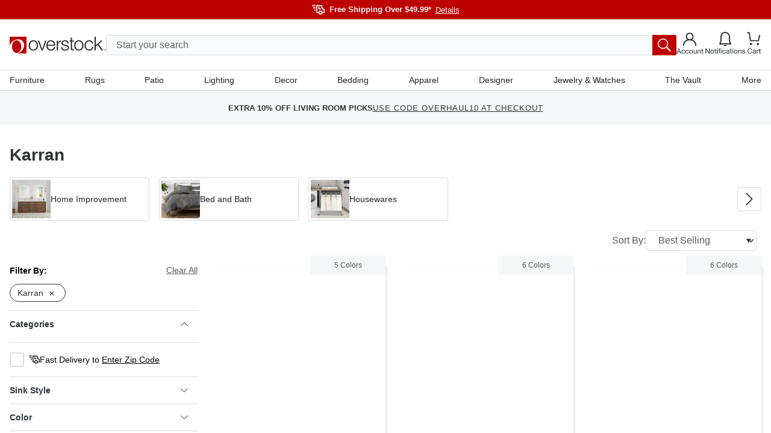

--- FILE ---
content_type: text/html; charset=utf-8
request_url: https://www.overstock.com/Karran,/brand,/results.html
body_size: 93091
content:
<!DOCTYPE html><html lang="en-US"><head><meta charSet="utf-8" data-next-head=""/><meta name="viewport" content="initial-scale=1.0, width=device-width" data-next-head=""/><meta name="csrf-token" content="cmiqQNyw-1Df0_kiq7q23QjRDsh0ouXuaLe8" data-next-head=""/><meta http-equiv="X-UA-Compatible" content="IE=edge" data-next-head=""/><meta http-equiv="content-type" content="text/html; charset=UTF-8" data-next-head=""/><meta name="author" content="Overstock™" data-next-head=""/><meta property="og:site_name" content="overstock.com" data-next-head=""/><link rel="shortcut icon" href="https://ak1.ostkcdn.com/img/mxc/OSTK-10-02-2025-apple-touch-icon.png" data-next-head=""/><link rel="preconnect" href="https://ak1.ostkcdn.com/" data-next-head=""/><title data-next-head="">Shop Overstock.com for Quality Furniture, Rugs, Decor, and More + Free Shipping Over $49.99*!</title><meta name="description" content="Let Overstock.com help you discover designer brands and home goods at the lowest prices online. See for yourself why shoppers love our selection and award-winning customer service." data-next-head=""/><meta property="og:title" content="Shop Overstock.com for Quality Furniture, Rugs, Decor, and More + Free Shipping Over $49.99*!" data-next-head=""/><meta property="og:description" content="Let Overstock.com help you discover designer brands and home goods at the lowest prices online. See for yourself why shoppers love our selection and award-winning customer service." data-next-head=""/><link rel="canonical" href="https://www.overstock.com/Karran,/brand,/results.html" data-next-head=""/><meta name="robots" content="noindex,nofollow" data-next-head=""/><link rel="apple-touch-icon" sizes="180x180" href="https://ak1.ostkcdn.com/img/mxc/ostk-icon-primary-full.png"/><link rel="icon" href="https://ak1.ostkcdn.com/img/mxc/ostk-icon-primary-small.png" sizes="any"/><meta name="apple-itunes-app" content="app-id=6479374705, app-argument=https://www.overstock.com/"/><meta property="csp-nonce" content="58d41365490ea27cc5a00cba3aaa5cf9"/><link nonce="58d41365490ea27cc5a00cba3aaa5cf9" rel="preload" href="/_next/static/css/42a83da37ef6cefd.css?dpl=dpl_5pLqmrETEqMcSXuiqxmUWh7ri7mA" as="style"/><script type="text/javascript" data-next-head="">(function(c, l, a, r, i, t, y) {
      c[a] = c[a] || function() {
        (c[a].q = c[a].q || []).push(arguments);
      };
      t = l.createElement(r);
      t.async = 1;
      t.src = 'https://www.clarity.ms/tag/' + i;
      y = l.getElementsByTagName(r)[0];
      y.parentNode.insertBefore(t, y);
    })(window, document, 'clarity', 'script', 'otgzg3x1as');</script><script type="text/javascript">(function(w, d, s, l, i) {
          w[l] = w[l] || [];
          w[l].push({ 'gtm.start':new Date().getTime(), event: 'gtm.js',});
          var f = d.getElementsByTagName(s)[0], j = d.createElement(s),  dl = l != 'dataLayer' ? '&l=' + l : '';
          j.async = true;
          j.src = 'https://www.overstock.com/interactions/gtm.js?id=' + i + dl;
          f.parentNode.insertBefore(j, f);
      })(window, document, 'script', 'dataLayer', 'GTM-KKD5CDX2');</script><link nonce="58d41365490ea27cc5a00cba3aaa5cf9" rel="stylesheet" href="/_next/static/css/42a83da37ef6cefd.css?dpl=dpl_5pLqmrETEqMcSXuiqxmUWh7ri7mA" data-n-g=""/><noscript data-n-css="58d41365490ea27cc5a00cba3aaa5cf9"></noscript><script defer="" nonce="58d41365490ea27cc5a00cba3aaa5cf9" noModule="" src="/_next/static/chunks/polyfills-42372ed130431b0a.js?dpl=dpl_5pLqmrETEqMcSXuiqxmUWh7ri7mA"></script><script src="//cdn.evgnet.com/beacon/c556855555573h9jz3n3n3p091552376/overstock/scripts/evergage.min.js" async="" nonce="58d41365490ea27cc5a00cba3aaa5cf9" defer="" data-nscript="beforeInteractive"></script><script src="/_next/static/chunks/webpack-58fec4b29ae1c721.js?dpl=dpl_5pLqmrETEqMcSXuiqxmUWh7ri7mA" nonce="58d41365490ea27cc5a00cba3aaa5cf9" defer=""></script><script src="/_next/static/chunks/framework-856b710824b4b8cb.js?dpl=dpl_5pLqmrETEqMcSXuiqxmUWh7ri7mA" nonce="58d41365490ea27cc5a00cba3aaa5cf9" defer=""></script><script src="/_next/static/chunks/main-614ed559c52321c3.js?dpl=dpl_5pLqmrETEqMcSXuiqxmUWh7ri7mA" nonce="58d41365490ea27cc5a00cba3aaa5cf9" defer=""></script><script src="/_next/static/chunks/pages/_app-77d6ef28ecdca2a8.js?dpl=dpl_5pLqmrETEqMcSXuiqxmUWh7ri7mA" nonce="58d41365490ea27cc5a00cba3aaa5cf9" defer=""></script><script src="/_next/static/chunks/4174-9166f65801573e89.js?dpl=dpl_5pLqmrETEqMcSXuiqxmUWh7ri7mA" nonce="58d41365490ea27cc5a00cba3aaa5cf9" defer=""></script><script src="/_next/static/chunks/6647-ff6beb49228277ad.js?dpl=dpl_5pLqmrETEqMcSXuiqxmUWh7ri7mA" nonce="58d41365490ea27cc5a00cba3aaa5cf9" defer=""></script><script src="/_next/static/chunks/861-a13e390cac939ac2.js?dpl=dpl_5pLqmrETEqMcSXuiqxmUWh7ri7mA" nonce="58d41365490ea27cc5a00cba3aaa5cf9" defer=""></script><script src="/_next/static/chunks/3068-5376685604c5c8db.js?dpl=dpl_5pLqmrETEqMcSXuiqxmUWh7ri7mA" nonce="58d41365490ea27cc5a00cba3aaa5cf9" defer=""></script><script src="/_next/static/chunks/pages/results.html-d52b167536aef4c3.js?dpl=dpl_5pLqmrETEqMcSXuiqxmUWh7ri7mA" nonce="58d41365490ea27cc5a00cba3aaa5cf9" defer=""></script><script src="/_next/static/xsCFPAivReylACl0-4BKx/_buildManifest.js?dpl=dpl_5pLqmrETEqMcSXuiqxmUWh7ri7mA" nonce="58d41365490ea27cc5a00cba3aaa5cf9" defer=""></script><script src="/_next/static/xsCFPAivReylACl0-4BKx/_ssgManifest.js?dpl=dpl_5pLqmrETEqMcSXuiqxmUWh7ri7mA" nonce="58d41365490ea27cc5a00cba3aaa5cf9" defer=""></script><style data-fela-rehydration="1044" data-fela-type="STATIC">
*,
::after,
::before {box-sizing: border-box;
}html {scroll-behavior: smooth;overflow: hidden;
}body {overflow-y: auto;overflow-x: hidden;
}#root {height: 100%;
}:root {--gap: 16px;--gap-min: calc(var(--gap) * -1);
}html,
body {font-size: 16px;line-height: 1.4;padding: 0;margin: 0;font-family: 'Helvetica Neue', Helvetica, Arial, sans-serif;height: 100%;width: 100%;-webkit-text-size-adjust: 100%;-webkit-tap-highlight-color: transparent;}pre {font-family: 'Helvetica Neue', Helvetica, Arial, sans-serif;margin: 0;
}.overlay-active {overflow-y: hidden;padding-right: 15px;
}a {color: inherit;text-decoration: none;
}button {font-size: inherit;
}input {font-size: inherit;font-family: inherit;
}@media (min-width: 320px) and (max-width: 599px) {.mobile-full-width {margin-left: var(--gap-min) !important;margin-right: var(--gap-min) !important;}
}@media (min-width: 600px) and (max-width: 767px) {.mobile-full-width {margin-left: var(--gap-min) !important;margin-right: var(--gap-min) !important;}
}@media (min-width: 1200px) {.drawer-right {top: 0;right: -100%;bottom: 0;left: unset;height: 100vh;width: 420px;animation: slide 300ms forwards;}
}/**
* Youtube style progress indicator
*/
#nprogress {pointer-events: none;
}#nprogress .bar {background: #29d;position: fixed;z-index: 1031;top: 0;left: 0;width: 100%;height: 2px;
}#nprogress .peg {display: block;position: absolute;right: 0px;width: 100px;height: 100%;box-shadow: 0 0 10px #29d, 0 0 5px #29d;opacity: 1;transform: rotate(3deg) translate(0px, -4px);
}#nprogress .spinner {display: block;position: fixed;z-index: 1031;top: 15px;right: 15px;
}#nprogress .spinner-icon {width: 18px;height: 18px;box-sizing: border-box;border: solid 2px transparent;border-top-color: #29d;border-left-color: #29d;border-radius: 50%;animation: nprogress-spinner 400ms linear infinite;
}.nprogress-custom-parent {overflow: hidden;position: relative;
}.nprogress-custom-parent #nprogress .spinner,
.nprogress-custom-parent #nprogress .bar {position: absolute;
}@keyframes nprogress-spinner {0% {transform: rotate(0deg);}100% {transform: rotate(360deg);}
}.slideInRight {-webkit-animation-name: slideInRight;animation-name: slideInRight;-webkit-animation-duration: 0.3s;animation-duration: 0.3s;-webkit-animation-fill-mode: both;animation-fill-mode: both;
}@-webkit-keyframes slideInRight {0% {-webkit-transform: translateX(100%);transform: translateX(100%);visibility: visible;}100% {-webkit-transform: translateX(0);transform: translateX(0);}
}@keyframes slideInRight {0% {-webkit-transform: translateX(100%);transform: translateX(100%);visibility: visible;}100% {-webkit-transform: translateX(0);transform: translateX(0);}
}@-webkit-keyframes rotateScaleUp {0% {-webkit-transform: scale(1) rotateZ(0);transform: scale(1) rotateZ(0);}50% {-webkit-transform: scale(2) rotateZ(180deg);transform: scale(2) rotateZ(180deg);}100% {-webkit-transform: scale(1) rotateZ(360deg);transform: scale(1) rotateZ(360deg);}
}@keyframes rotateScaleUp {0% {-webkit-transform: scale(1) rotateZ(0);transform: scale(1) rotateZ(0);}50% {-webkit-transform: scale(2) rotateZ(180deg);transform: scale(2) rotateZ(180deg);}100% {-webkit-transform: scale(1) rotateZ(360deg);transform: scale(1) rotateZ(360deg);}
}.rotateScaleUp {-webkit-animation: rotateScaleUp 0.65s linear both;animation: rotateScaleUp 0.65s linear both;
}.slideOutRight {-webkit-animation-name: slideOutRight;animation-name: slideOutRight;-webkit-animation-duration: 0.3s;animation-duration: 0.3s;-webkit-animation-fill-mode: both;animation-fill-mode: both;
}@-webkit-keyframes slideOutRight {0% {-webkit-transform: translateX(0);transform: translateX(0);}100% {display: none;-webkit-transform: translateX(100%);transform: translateX(100%);}
}@keyframes slideOutRight {0% {-webkit-transform: translateX(0);transform: translateX(0);}100% {display: none;-webkit-transform: translateX(100%);transform: translateX(100%);}
}.slideInLeft {-webkit-animation-name: slideInLeft;animation-name: slideInLeft;-webkit-animation-duration: 0.3s;animation-duration: 0.3s;-webkit-animation-fill-mode: both;animation-fill-mode: both;
}@-webkit-keyframes slideInLeft {0% {-webkit-transform: translateX(-100%);transform: translateX(-100%);visibility: visible;}100% {-webkit-transform: translateX(0);transform: translateX(0);}
}@keyframes slideInLeft {0% {-webkit-transform: translateX(-100%);transform: translateX(-100%);visibility: visible;}100% {-webkit-transform: translateX(0);transform: translateX(0);}
}.fadeIn {-webkit-animation-name: fadeIn;animation-name: fadeIn;-webkit-animation-duration: 0.5s;animation-duration: 0.5s;-webkit-animation-fill-mode: both;animation-fill-mode: both;
}@-webkit-keyframes fadeIn {0% {opacity: 0;}100% {opacity: 1;}
}@keyframes fadeIn {0% {opacity: 0;}100% {opacity: 1;}
}@keyframes slide {100% { right: 0; }
}[type="search"]::-webkit-search-cancel-button {-webkit-appearance: none;appearance: none;
}.horizontal-shake {animation: horizontal-shaking 1s linear 3;
}@keyframes horizontal-shaking {0%, 40%, 100% {transform: translateX(-15px);}20%, 80% {transform: translateX(-25px);}60%, 90% {transform: translateX(-20px);}
}@-webkit-keyframes horizontal-shaking {0%, 40%, 100% {transform: translateX(-15px);}20%, 80% {transform: translateX(-25px);}60%, 90% {transform: translateX(-20px);}
}.vertical-shake {animation: vertical-shaking 0.8s 3;
}@keyframes vertical-shaking {0%, 40%, 100% {transform: translateY(-5px);}20%, 80% {transform: translateY(-15px);}60%, 90% {transform: translateY(-10px);}
}@-webkit-keyframes vertical-shaking {0%, 40%, 100% {transform: translateY(-5px);}20%, 80% {transform: translateY(-15px);}60%, 90% {transform: translateY(-10px);}
}.spinner {animation: spin 1s linear infinite;
}@keyframes spin {100% {transform: rotate(360deg);}
}@-webkit-keyframes enterStageRight {from {left: 100%;}16.6% {left: 0}83.4% {left: 0}to {left: -100%;}
}@keyframes enterStageRight {from {left: 100%;}16.6% {left: 0}83.4% {left: 0}to {left: 0}
}@-webkit-keyframes enterStageLeft {from {left: -100%;}16.6% {left: 0}83.4% {left: 0}to {left: 0;}
}@keyframes enterStageLeft {from {left: -100%;}16.6% {left: 0}83.4% {left: 0}to {left: 0}
}.tooltip-custom {font-size: 12px;line-height: 18px;border-radius: 4px;z-index: 15;box-shadow: 0px 0px 3px 1px rgba(84, 86, 88, 0.2);
}.react-tooltip-arrow {box-shadow: 2px 2px 3px -1px rgba(84, 86, 88, 0.2);
}.grid {--gap: 16px;--gap-min: calc(var(--gap) * -1);display: flex;flex-flow: row wrap;margin-top: var(--gap-min);margin-left: var(--gap-min);align-items: flex-start;}.grid.no-gap {--gap: 0px;--gap-min: calc(var(--gap) * -1);}@media (min-width: 320px) and (max-width: 599px) {.xs-hide {display: none;}}@media (min-width: 320px) {[class*="xs-"] {margin-top: var(--gap);margin-left: var(--gap);min-height: 30px;}.grid > [class*="xs-"].grid {--gap: 0px;--gap-min: calc(var(--gap) * -1);}.grid > .grid [class*="xs-"] {--gap: 16px;--gap-min: calc(var(--gap) * -1);}.grid.no-gap > .grid [class*="xs-"] {--gap: 0px;--gap-min: calc(var(--gap) * -1);}.xs-1-4 {width: calc(25% - var(--gap));}.xs-3-4 {width: calc(75% - var(--gap));}.xs-1-2 {width: calc(50% - var(--gap));}.xs-1-3 {width: calc(33.33% - var(--gap));}.xs-2-3 {width: calc(66.66% - var(--gap));}.xs-1-1 {width: calc(100% - var(--gap));}.xs-1 {width: calc(((100% / 4) * 1) - var(--gap));}.xs-2 {width: calc(((100% / 4) * 2) - var(--gap));}.xs-3 {width: calc(((100% / 4) * 3) - var(--gap));}.xs-4 {width: calc(((100% / 4) * 4) - var(--gap));}}@media (min-width: 600px) and (max-width: 767px) {.sm-hide {display: none;}}@media (min-width: 600px) {[class*="sm-"] {margin-top: var(--gap);margin-left: var(--gap);min-height: 30px;}.grid > [class*="sm-"].grid {--gap: 0px;--gap-min: calc(var(--gap) * -1);}.grid > .grid [class*="sm-"] {--gap: 16px;--gap-min: calc(var(--gap) * -1);}.grid.no-gap > .grid [class*="sm-"] {--gap: 0px;--gap-min: calc(var(--gap) * -1);}.sm-1-4 {width: calc(25% - var(--gap));}.sm-3-4 {width: calc(75% - var(--gap));}.sm-1-2 {width: calc(50% - var(--gap));}.sm-1-3 {width: calc(33.33% - var(--gap));}.sm-2-3 {width: calc(66.66% - var(--gap));}.sm-1-1 {width: calc(100% - var(--gap));}.sm-1 {width: calc(((100% / 4) * 1) - var(--gap));}.sm-2 {width: calc(((100% / 4) * 2) - var(--gap));}.sm-3 {width: calc(((100% / 4) * 3) - var(--gap));}.sm-4 {width: calc(((100% / 4) * 4) - var(--gap));}}@media (min-width: 768px) and (max-width: 1199px) {.md-hide {display: none;}}@media (min-width: 768px) {[class*="md-"] {margin-top: var(--gap);margin-left: var(--gap);min-height: 30px;}.grid > [class*="md-"].grid {--gap: 0px;--gap-min: calc(var(--gap) * -1);}.grid > .grid [class*="md-"] {--gap: 16px;--gap-min: calc(var(--gap) * -1);}.grid.no-gap > .grid [class*="md-"] {--gap: 0px;--gap-min: calc(var(--gap) * -1);}.md-1-4 {width: calc(25% - var(--gap));}.md-3-4 {width: calc(75% - var(--gap));}.md-1-2 {width: calc(50% - var(--gap));}.md-1-3 {width: calc(33.33% - var(--gap));}.md-2-3 {width: calc(66.66% - var(--gap));}.md-1-1 {width: calc(100% - var(--gap));}.md-1 {width: calc(((100% / 8) * 1) - var(--gap));}.md-2 {width: calc(((100% / 8) * 2) - var(--gap));}.md-3 {width: calc(((100% / 8) * 3) - var(--gap));}.md-4 {width: calc(((100% / 8) * 4) - var(--gap));}.md-5 {width: calc(((100% / 8) * 5) - var(--gap));}.md-6 {width: calc(((100% / 8) * 6) - var(--gap));}.md-7 {width: calc(((100% / 8) * 7) - var(--gap));}.md-8 {width: calc(((100% / 8) * 8) - var(--gap));}}@media (min-width: 1200px) and (max-width: 1695px) {.lg-hide {display: none;}}@media (min-width: 1200px) {[class*="lg-"] {margin-top: var(--gap);margin-left: var(--gap);min-height: 30px;}.grid > [class*="lg-"].grid {--gap: 0px;--gap-min: calc(var(--gap) * -1);}.grid > .grid [class*="lg-"] {--gap: 16px;--gap-min: calc(var(--gap) * -1);}.grid.no-gap > .grid [class*="lg-"] {--gap: 0px;--gap-min: calc(var(--gap) * -1);}.lg-1-4 {width: calc(25% - var(--gap));}.lg-3-4 {width: calc(75% - var(--gap));}.lg-1-2 {width: calc(50% - var(--gap));}.lg-1-3 {width: calc(33.33% - var(--gap));}.lg-2-3 {width: calc(66.66% - var(--gap));}.lg-1-1 {width: calc(100% - var(--gap));}.lg-1 {width: calc(((100% / 12) * 1) - var(--gap));}.lg-2 {width: calc(((100% / 12) * 2) - var(--gap));}.lg-3 {width: calc(((100% / 12) * 3) - var(--gap));}.lg-4 {width: calc(((100% / 12) * 4) - var(--gap));}.lg-5 {width: calc(((100% / 12) * 5) - var(--gap));}.lg-6 {width: calc(((100% / 12) * 6) - var(--gap));}.lg-7 {width: calc(((100% / 12) * 7) - var(--gap));}.lg-8 {width: calc(((100% / 12) * 8) - var(--gap));}.lg-9 {width: calc(((100% / 12) * 9) - var(--gap));}.lg-10 {width: calc(((100% / 12) * 10) - var(--gap));}.lg-11 {width: calc(((100% / 12) * 11) - var(--gap));}.lg-12 {width: calc(((100% / 12) * 12) - var(--gap));}}@media (min-width: 1696px) {.xl-hide {display: none;}}@media (min-width: 1696px) {[class*="xl-"] {margin-top: var(--gap);margin-left: var(--gap);min-height: 30px;}.grid > [class*="xl-"].grid {--gap: 0px;--gap-min: calc(var(--gap) * -1);}.grid > .grid [class*="xl-"] {--gap: 16px;--gap-min: calc(var(--gap) * -1);}.grid.no-gap > .grid [class*="xl-"] {--gap: 0px;--gap-min: calc(var(--gap) * -1);}.xl-1-4 {width: calc(25% - var(--gap));}.xl-3-4 {width: calc(75% - var(--gap));}.xl-1-2 {width: calc(50% - var(--gap));}.xl-1-3 {width: calc(33.33% - var(--gap));}.xl-2-3 {width: calc(66.66% - var(--gap));}.xl-1-1 {width: calc(100% - var(--gap));}.xl-1 {width: calc(((100% / 12) * 1) - var(--gap));}.xl-2 {width: calc(((100% / 12) * 2) - var(--gap));}.xl-3 {width: calc(((100% / 12) * 3) - var(--gap));}.xl-4 {width: calc(((100% / 12) * 4) - var(--gap));}.xl-5 {width: calc(((100% / 12) * 5) - var(--gap));}.xl-6 {width: calc(((100% / 12) * 6) - var(--gap));}.xl-7 {width: calc(((100% / 12) * 7) - var(--gap));}.xl-8 {width: calc(((100% / 12) * 8) - var(--gap));}.xl-9 {width: calc(((100% / 12) * 9) - var(--gap));}.xl-10 {width: calc(((100% / 12) * 10) - var(--gap));}.xl-11 {width: calc(((100% / 12) * 11) - var(--gap));}.xl-12 {width: calc(((100% / 12) * 12) - var(--gap));}}</style><style data-fela-rehydration="1044" data-fela-type="RULE">.a{display:flex}.b{flex-direction:column}.c{flex-wrap:nowrap}.d{min-height:100%}.f{width:100%}.g{z-index:4}.h{background-color:#F9FAFB}.j{background:#BD0000}.k{flex:1}.l{margin-left:auto}.m{margin-right:auto}.n{max-width:1680px}.o{padding-left:16px}.p{padding-right:16px}.q{flex-direction:row}.r{gap:20px}.s{height:32px}.v{align-items:center}.w{justify-content:center}.x{font-size:13px}.y> svg > path{stroke:#FFFFFF}.z{margin-top:6px}.ab{font-weight:bold}.ac{color:#FFFFFF}.ae{margin-left:8px}.af{appearance:none}.ag{background-color:transparent}.ah{border-top:none}.ai{border-right:none}.aj{border-bottom:none}.ak{border-left:none}.al{cursor:pointer}.am{padding-top:0}.an{padding-right:0}.ao{padding-bottom:0}.ap{padding-left:0}.aq{margin-top:0}.ar{margin-right:0}.as{margin-bottom:0}.at{margin-left:7px}.au{font-weight:normal}.av{text-decoration:underline}.aw{justify-content:flex-end}.ax{border-top:1px solid #DADCDF}.ay{background-color:#FFF}.ba{align-items:flex-start}.bb{position:relative}.bc{padding-top:15px}.bd{gap:8px}.be{height:106px}.bn{color:inherit}.bo{margin-left:0}.bp{height:24px}.bq{width:24px}.br{background:blue}.bs{display:none}.bt{position:fixed}.bu{z-index:999}.bv{height:100%}.bw{z-index:5}.bx{top:0}.by{bottom:0}.bz{left:0}.ca{right:0}.cb{background-color:rgba(0,0,0,0.5)}.cc{width:90vw}.cd{z-index:6}.ce{overflow-y:auto}.cf{background-color:#FFFFFF}.ck{padding:12px 8px}.cl{height:44px}.cm{position:absolute}.cn{height:calc(100% - 44px)}.co{font-style:normal}.cp{font-size:18px}.cq{color:#2F3337}.cr{height:64px}.cs{border-bottom:1px solid #DADCDF}.ct{background:#FFFFFF}.cu{font-weight:500}.cv{font-size:15px}.cw{line-height:18px}.cx{height:50px}.cy{padding:16px 18px 16px 26px}.cz{align-content:center}.da{background:#F9FAFB}.db{transition:all .1s ease}.dc> *{pointer-events:none}.de{right:18px}.df{width:calc(100% - 30px)}.dg{transition:none}.dh{top:56px}.di{left:15px}.dj{display:block}.dk{padding:8px 16px}.dl{font-size:16px}.dm{border:1px solid #DADCDF}.dn{border-radius:4px}.do{height:34px}.dp{line-height:24px}.ea::placeholder{color:#626669}.eb::placeholder{opacity:1}.ec:-ms-input-placeholder{color:#626669}.ed::-ms-input-placeholder{color:#626669}.ee:-webkit-autofill + label{font-size:14px}.ef:-webkit-autofill + label{margin-left:8px}.eg:-webkit-autofill + label{height:20px}.eh:-webkit-autofill + label{line-height:20px}.ei:-webkit-autofill + label{padding:0 8px}.ej:-webkit-autofill + label{margin-top:-10px}.ek:-webkit-autofill + label{bottom:initial}.el:-webkit-autofill + label{background-color:#ffffff}.em{transition:all 500ms ease}.en{order:2}.eo{background-color:#BD0000}.ep{width:40px}.eq{border-radius:0px 3px 3px 0px}.er{padding:6px}.es{color:#545658}.et{padding:10px 20px}.eu{line-height:100%}.ev{width:unset}.ew{background:none}.ex{display:inline-block}.ey{right:-150px}.ez{top:-34px}.fa{top:113px}.fc{width:100vw}.fd{height:0}.fe{background:rgba(0,0,0,0.5)}.ff{opacity:0}.fg{transition:opacity 500ms ease, background 500ms ease}.fh{border-top:0}.fi{border-left:14px solid transparent}.fj{border-right:14px solid transparent}.fk{border-bottom:14px solid white}.fl{width:0}.fm{left:300px}.fn::before{content:""}.fo::before{position:absolute}.fp::before{top:0}.fq::before{left:0}.fr::before{width:20px}.fs::before{height:1px}.ft::before{background:#DADCDF}.fu::before{transform:rotate(180deg)}.fv::before{transform-origin:0 0}.fw::before{transition:all 500ms ease}.fx::before{opacity:0}.fy::after{content:""}.fz::after{position:absolute}.ga::after{top:-1px}.gb::after{left:0}.gc::after{width:20px}.gd::after{height:1px}.ge::after{background:#DADCDF}.gf::after{transform:rotate(0deg)}.gg::after{transform-origin:0 0}.gh::after{transition:all 500ms ease}.gi::after{opacity:0}.gk{background:white}.gl{min-width:300px}.gm{border:0px solid #DADCDF}.gn{max-height:0}.go{overflow:hidden}.gp{top:30px}.gq{z-index:3}.gr{height:100vh}.gs{left:0px}.gt{top:36px}.gu{z-index:2}.gv{padding:0 40px 0 20px}.gw{height:150px}.gx{display:inline-flex}.gy{margin-left:10px}.gz{margin-right:10px}.ha{margin-top:-6px}.hf{font-size:12px}.hg{text-align:center}.hh{overflow-x:auto}.hi{min-height:56px}.hj{max-height:56px}.hk{height:56px}.hl{overflow-y:hidden}.hm{scroll-snap-type:x mandatory}.hn{background-color:#F5F6F7}.ho{margin-top:auto}.hp{max-width:unset}.hq{width:max-content}.ht{justify-content:space-around}.hu{gap:0px}.hw{padding:0 5px}.hx{font-size:10px}.hy{text-transform:uppercase}.hz{gap:unset}.ia{scroll-snap-align:start}.ib:last-child{scroll-snap-align:end}.ik{letter-spacing:1px}.il{position:sticky}.im{min-height:0px}.in{margin-top:16px}.it{padding-top:4px}.iu{padding-bottom:24px}.iy{font-size:14px}.iz{line-height:17px}.ja{white-space:nowrap}.jb{margin-bottom:24px}.jc::-webkit-scrollbar{display:none}.je{padding:0 8px}.jh{line-height:19px}.jk{font-weight:400}.jl{margin-top:4px}.jm{margin-bottom:12px}.jo{margin-left:4px}.jp{margin-bottom:32px}.jq{display:grid}.jr{grid-template-columns:100%}.ju{top:0px}.jv{align-self:start}.jw{max-width:714px}.jx{width:auto}.jy{grid-template-rows:100%}.jz{height:max-content}.ka{margin:0 auto}.kb{list-style-type:none}.kc{overflow:auto}.kd{flex-shrink:0}.ke{height:100vw}.kh{top:16px}.ki{right:16px}.kj{background-color:#2F3337}.kk{padding:4px 6px}.kl{visibility:hidden}.km{min-width:0}.kn{padding-left:0px}.ko{gap:10px}.kp{top:20px}.kt{line-height:22px}.ku{margin-top:18px}.kv{margin-bottom:0px !important}.kw{width:fit-content}.kz{text-decoration:line-through}.la{text-decoration-style:dashed}.lb{text-underline-position:under}.lc{margin-left:6px}.ld{color:#5A5A5A}.le{gap:4px}.lf{flex-wrap:wrap}.lh{margin-top:10px}.li{width:content-fit}.lj{padding:0px 4px}.ll{font-size:28px}.lm{line-height:26px}.ln{margin-top:0px}.lo{margin-bottom:0px}.lp{margin-left:0px}.lq{margin-right:0px}.lr{margin-bottom:10px}.ls{opacity:1}.lt{gap:3px}.lu{line-height:20px}.lv{color:#626669}.lw{gap:6px}.lx{color:#252525}.lz{max-width:350px}.mb{height:30px}.mc{padding:5px 0px 5px 10px}.mh{transition:all .2s ease}.mi{border:.5px solid #00000000}.mj{border-radius:2px}.mk{margin-top:15px}.ml:first-child{margin-top:4px}.mn{padding:0 0 10px 0}.mo{transition:all .3s ease}.mp{user-select:none}.mq{border-bottom:.5px solid #00000000}.mr{margin-right:5px}.ms{transform:rotate(0deg)}.mt{max-height:330px}.mu{padding:0}.mv{overflow-x:none}.mw{overflow-y:none}.mx{height:min-content}.my{grid-template-columns:repeat(auto-fill, 68px)}.mz{justify-content:flex-start}.na{gap:5px}.nb{width:68px}.nc{padding:3px 3px 2px 3px}.nd{border:1px solid #25252500}.ne{transform:scale(1)}.nf{border-radius:2px 2px 1px 1px}.ng{border:1px solid #DADCDF00}.nk{width:60px}.nl{height:60px}.nm{margin:-1px 0 0 -1px}.nn{display: -webkit-box}.no{padding:2px 0}.np{line-height:14px}.nq{-webkit-box-orient:vertical}.nr{-webkit-line-clamp:2}.ns{word-break:normal}.nt{border:1px solid #252525FF}.nu{transform:rotate(180deg)}.nv{min-height:30px}.nw{justify-content:space-between}.nx{border:1px solid #2F3337}.ny{border-radius:100px}.nz:before{content:""}.oa:before{position:absolute}.ob:before{height:1px}.oc:before{left:12px}.od:before{width:0px}.oe:before{background:#626669}.of:before{transition:all .2s ease-in}.oi{color:white}.om{margin-top:30px}.os:disabled{background-color:#252525}.ot{margin-left:5px}.ou{padding-bottom:44px}.ov:not(:first-child){border-top:1px solid #DADCDF}.ox{background-color:white}.oy{height:48px}.oz{text-align:left}.pa> svg{width:12px}.pb> svg{transition:all .3s ease}.pc> svg{transform:rotate(0deg)}.ph{grid-template-rows:1fr}.pi{transition:grid-template-rows 300ms cubic-bezier(0.65, 0.05, 0.36, 1)}.pk{max-height:401px}.pl{border-bottom:4px solid #2F3337}.pm{margin-bottom:16px}.pn{width:50%}.po{height:40px}.pp{margin-bottom:8px}.pq{overflow-wrap:break-word}.pr{word-wrap:break-word}.ps{hyphens:auto}.pt{font-style:italic}.pu{border-left:1px solid #DADCDF}.pv{border-right:1px solid #DADCDF}.pw{padding-left:30px}.px{padding-top:8px}.py{padding-bottom:8px}.pz{width:35%}.qa{width:65%}.qb{margin-top:8px}.qc{padding-top:0px}.qd{padding-bottom:0px}.qe:before{background:linear-gradient(rgba(255, 255, 255, 0) 0%, rgb(255, 255, 255) 100%)}.qf:before{height:80px}.qg:before{pointer-events:none}.qh:before{width:100%}.qi:before{bottom:18px}.qk> svg{width:10px}.ql> svg{margin-left:5px}.qm> svg{padding-top:5px}.qp{padding-top:34px}.qr{margin-right:4px}.qs{display:inline}.qt{color:#000000}.qv{max-height:400px}.qx{padding-bottom:16px}.qy{min-width:166px}.qz{max-width:162px}.ra{margin-right:8px}.rb{min-width:100%}.rc{max-height:162px}.rd{padding-bottom:100%}.re{padding:4px 0}.rf{max-height:25px}.rg{line-height:1.2}.ri{height:22px}.rj{font-size:0px}.rk{text-decoration:none}.rl{line-height:16px}.rm{display:-webkit-box}.rn{color:#BD0000}.ro> svg{transform:rotate(180deg)}.rq{padding-top:24px}.rt{gap:12px}.rw{grid-template-rows:0fr}.rx{margin-top:40px}.ry{margin-top:20px}.sb{padding-top:10px}.sc{gap:24px}.sd{align-items:start}.se{width:32px}.sf{margin-top:24px}.sh:disabled{background-color:#F2F2F2}.si:disabled{border:1px solid #898B8D}.sk{background:#252525}.sl{padding:40px 20px}.sn{border-top:1px solid #fff}.sp{max-width:100%}.su{margin-right:unset}.sv{margin-bottom:40px}.ta{font-weight:700}.tb{width:135px}.tc{width:120px}.td:not(:first-child){border-top:none}.te{background-color:#252525}.tf{border-top:1px solid #5A5A5A}.tg{height:72px}.th > svg{display:block}.ti > svg > path{stroke:#FFFFFF}.tn{gap:16px}.to{padding-bottom:28px}.tp{visibility:visible}.tq{color:#FFF}.tr{padding-top:32px}.tt{font-family:Helvetica Neue, Helvetica, Arial, sans-serif}.tu{line-height:1.3em}.tv{padding:4px 0 4px 0}.ty{border:none}.tz{border-top:1px solid #E7E8EA}.ua{margin:8px 0 8px 0}.ui{max-width:1712px}.uj{box-shadow:inset 0 -2px 0 0 transparent}.uk{transition:all 250ms ease-in-out}.uo{z-index:-1}.up{top:150px}.uq{box-shadow:2px 8px 8px #00000066}.ur{width:992px}.us{padding:32px 24px}.ut{flex:3}.uu{align-content:flex-start}.uv{max-height:630px}.uw{margin-bottom:22px}.ux{width:33.333333333333336%}.uy{order:1}.uz{color:#2f3337}.va{padding:0 0 2px}.vb{line-height:normal}.vc{align-self:flex-start}.vd{border-bottom:1px solid transparent}.vg{order:3}.vh{order:5}.vi{order:4}.vj{order:6}.vl{max-height:620px}.vm{max-height:580px}.vn{max-height:550px}.vo{padding-top:16px}.vp{line-height:43px}.vq{margin-top:-20px}.vr{top:50%}.vs{z-index:1}.vt{padding:2px}.vu{transition:300ms ease-in}.vv{border-radius:3px}.vx{overflow-x:hidden}.vy{scrollbar-width:none}.vz{outline:none}.wb{margin-right:16px}.wc:last-child{margin-right:0}.wd{aspect-ratio:1 / 1}.we{max-width:232px}.wf{max-height:72px}.wg{flex:none}.wh{padding:3px}.wi{width:232px}.wj{min-width:232px}.wk{max-width:64px}.wl{max-width:202px}.wm{width:1px}.wn{height:1px}.wo{background-color:#DADCDF}.wp{right:-1px}.wq{box-sizing:border-box}.wr{padding-right:26px}.ws{background-image:url("[data-uri]")}.wt{background-size:8px 7px}.wu{background-repeat:no-repeat}.wv{background-position:calc(100% - 8px) center}.wy{grid-template-columns:auto}.wz{padding-top:6px}.xf{height:0px}.xh{overflow-y:scroll}.xi{max-height:100%}.xj{min-width:280px}.xk{border-width:1px 0}.xm{border-style:solid}.xn{border-color:#DADCDF}.xp{max-height:240px}.xq::-webkit-scrollbar{width:8px}.xr::-webkit-scrollbar{background-color:white}.xt::-webkit-scrollbar{border-left:1px solid white}.xu::-webkit-scrollbar{border-right:1px solid white}.xv::-webkit-scrollbar-thumb{background-color:#DADCDF}.xw::-webkit-scrollbar-thumb{border:8px solid #DADCDF}.xx::-webkit-scrollbar-thumb{border-radius:10px}.xy{padding:16px 0px}.xz{border:solid 2px #DADCDF}.ya> svg path{fill:white}.yc{width:18px}.yd{height:18px}.ye{max-height:0px}.yf{padding:10px 16px}.yg{color:rgba(98, 102, 105, 0.9)}.yh{line-height:21px}.yi{padding-right:8px}.yj{padding-left:8px}.yk{grid-template-rows:max-content}.yl{grid-template-columns:repeat(2, 1fr)}.yo{box-shadow:2px 2px 4px rgba(0, 0, 0, 0.1)}.yp{grid-template-rows:auto 1fr}.yq{min-width:150px}.ys{background:#F5F6F7}.yt{padding:2px 8px}.yu{transform:translate(0, 0)}.yv{min-width:125px}.yw{max-height:20px}.zb{grid-template-rows:1fr auto}.zc{min-height:130px}.zd{padding:10px}.zf{margin-bottom:0 !important}.zg{text-overflow:ellipsis}.zh{margin-top:5px}.zj{padding:3px 8px}.zl{background:#F5F5F5}.zm{padding:4px 8px}.zn{color:#515151}.zo{max-width:500px}.zp{margin:60px auto 70px}.zq{padding:0 24px}.zr{width:34px}.zs{border-width:1px}.zt{color:#DADCDF}.zu> svg > path{stroke:#DADCDF}.zv{border-radius:1000px}.zx{padding-bottom:30px}.zy{margin-left:-16px}.aba{background-color:rgba(245, 246, 247, 0.8)}.abb{width:54px}.abc{height:54px}.abd{border-radius:100%}.abf{cursor:default}.abg{max-width:1440px}.abh{padding-top:40px}.abi{padding-bottom:40px}.abl{font-size:24px}.abn{max-width:220px}.abo{max-height:250px}.abr{width:245px}.abt{background-color:#F8E5E5}.abv{max-height:290px}.abw{cursor:not-allowed}.abx{opacity:0.5}.aby{background-color:rgba(0, 0, 0, 0.5)}.abz{transition:opacity .2s ease}.aca{margin:0}.acb{z-index:0}.acc{height:100svh}.acd{width:600px}.ace{right:-100%}.acf> *{opacity:1}.acg{font-size:20px}.ach{line-height:29px}.aci{gap:15px}.acj> svg > path{fill:#2F3337}.ack{height:calc(100svh - 72px)}.acl{padding:20px}.acm{top:115px}.acn{min-width:480px}.aco{width:1fr}.acp{grid-template-rows:max-content 72px}.acu{grid-area:1 / 1 / 1 / 2}.acv{max-height:714px}.acw{min-width:320px}.acx{min-height:320px}.acy{overflow-x:scroll}.acz{max-width:72px}.ada{width:calc(72px - 2px)}.adb{height:calc(72px - 2px)}.adc{transform:translateY(-50%)}.add{background-color:rgb(255 255 255 / 80%)}.adf{border-top-left-radius:0}.adg{border-bottom-left-radius:0}.adh{border-top-right-radius:0}.adi{border-bottom-right-radius:0}.adj> *{display:block}.adl{padding-top:13px}.adm{padding:12px 30px}.adn{margin-left:calc(50% - 73px)}.ado{width:146px}.adp{border-radius:34px}.adq{height:33px}.adr> svg{padding-top:4px}.adu{padding:0px 16px 24px 16px}.adx{margin-top:32px}.ady{grid-template-columns:1fr}.adz{grid-column-gap:16px}.aea{grid-row-gap:16px}.aeb{grid-template-rows:repeat(2, 1fr)}.aec{aspect-ratio:auto}.aee{grid-area:1 / 1 / 3 / 2}.aef{grid-area:1 / 2 / 2 / 3}.aeg{grid-area:2 / 2 / 3 / 3}.aeh{grid-area:1 / 1 / 2 / 2}.aei{grid-area:2 / 1 / 3 / 2}.aek{aspect-ratio:767 / 767}.aen{aspect-ratio:1 / 2}.aeo{aspect-ratio:767 / 100}.aeq{aspect-ratio:767 / 350}.aes{max-width:250px}.aex{padding:24px 0px 24px 0px}.aey{margin-top:-17px}.aez{opacity:0.2}.afa{border-radius:0px 4px 4px 0px}.afb{aspect-ratio:unset}.afc{height:unset}.afd{max-width:168px}.afe{max-height:258px}.aff img{transition:transform .8s}.afh{padding:0 4px}.afi{opacity:0.8}.afj{border-radius:4px 0px 0px 4px}.afk{opacity:0.6}.afl:before{width:100px}.afm:before{height:2px}.afn:before{background:#DADCDF}.afo:before{top:0}.afp:before{left:0}.afq:before{transform-origin:1px 1px}.afr:before{transform:rotate(45deg)}.afs:before{z-index:999}.aft{flex-flow:wrap}.afu{width:0px}.afv{border-width:7px 4px 0 4px}.afw{border-color:#333333 transparent transparent transparent}.afx{border:1px dashed #DADCDF}.afy:before{width:calc(100% - 24px)}.afz{border:1px solid #F39019}.agc{width:16px}.agd{height:16px}.age{padding:1px}.agf svg > path{fill:#F39019}.agg{margin-bottom:15px}.agh{margin-bottom:17px}.agi{min-height:215px}.agj{border:1px solid #CED1D5}.agl{max-width:119px}.agm{max-height:118px}.agn{background-color:#E7E8EA}.ago{margin-bottom:23px}.agp{margin-left:18px}.agv{max-height:112px}.aha{font-color:#2F3337}.ahb{padding:0px 16px 16px 16px}.ahc{color:#AC1B25}.ahd{background-color:#F9DFE1}.ahg{background-color:#5D32A8}.ahh{padding:8px}.ahk{height:15.5px}.ahl:before{display:inline-block}.ahm:before{width:10px}.ahn:before{height:10px}.aho:before{background-color:#BD0000}.ahp:before{border-radius:100%}.ahq:before{margin-right:4px}.aht{width:90%}.ahu{padding:0px 16px}.ahv{padding-bottom:80px}.ahw{font-weight:regular}.ahx{height:52px}.ahy{padding:16px}.ahz{box-shadow:0 -4px 4px rgb(0 0 0 / 10%)}.aia{width:20px}.aib{height:20px}.aic{border-radius:20px}.aid{border:5px solid #2f3337}.aie{border:1px solid #ced1d5}.aif> svg{margin-right:4px}.aig> svg{pointer-events:none}.aii{padding-right:12px}.aij{padding-left:12px}.aik> svg{margin-left:4px}.ail> svg{margin-top:1px}.aim> svg{width:20px}.ain> svg{stroke:#2F3337}.aio> svg{transform:scale(0.6)}.aiq{padding-top:49px}.air{padding-bottom:49px}.ais{font-size:32px}.ait{line-height:38px}.aiu{padding-top:12px}.aiv{padding-bottom:15px}.aja{margin-top:unset}.ajb{top:unset}.ajc{bottom:30px}.ajd{left:50%}.aje{transform:translateX(-50%)}.ajf{padding:5px 15px}.ajg{background:#DADCDF}.ajh{min-width:350px}.aji{max-width:calc(100vw - 60px)}.ajj{border-radius:5px}.ajk{transition:all 300ms ease}.ajl{box-shadow:0 0 0 #00000066}.ajr{margin:16px 0}.ajt{padding:0px 16px 16px}.akd{flex-direction:column-reverse}.ake{border-bottom:1px solid #BDBDBD}.akf{padding-bottom:6px}.akg{margin-bottom:6px}.akh{transition:all .3s ease-in-out}.akl{line-height:23px}.akm{color:#1C293B}.akn{grid-template-columns:auto auto}.ako{text-align:right}.akp:empty{margin:0}.akq{color:red}.akr{border-color:#2F3337}.aks> svg{vertical-align:bottom}.akt> svg{margin-right:8px}.akw{height:66px}.aky{backdrop-filter:blur(0)}.akz{transition:all .4s ease}.ala{gap:27px}.alh{left:-10000px}.ali{top:auto}.alj{flex-flow:column nowrap}.aln{padding:14px 0}.alo{margin:0 0 35px 0}.alu{transform:rotate(0turn)}.alw{height:19px}.alx{width:19px}.aly{border:2px solid #2F3337}.alz> svg path{fill:#2F3337}.ama> input[type="radio"]:checked ~ div{border:none}.amb> input[type="radio"] ~ div svg{display:none}.amc> input[type="radio"] ~ div svg{height:20px}.amd> input[type="radio"] ~ div svg{width:20px}.ame> input[type="radio"]:checked ~ div svg{display:block}.amf> input[type="radio"]:checked ~ div svg{border:2px solid #2F3337}.amg> input[type="radio"]:checked ~ div svg{border-radius:50%}.amh> input[type="radio"]:checked ~ div svg path{fill:#FFFFFF}.ami> input[type="radio"]:checked ~ div svg path{border:2px solid #2F3337}.amj{border-radius:17px}.amk{pointer-events:none}.aml{transition:all .2s ease-in-out}.amm{border-width:0}.amn{padding:8px 0}.amr{min-width:250px}.ams{justify-content:start}.amu > svg{width:41x}.amv > svg{height:25px}.amw > svg{width:41px}.amx{padding:24px 8px}.amy> *:not(:last-child){margin-bottom:16px}.anc{margin-left:16px}.and{line-height:44px}.ane{transition:0.2s ease all}.ang{width:33.33%}.anp{grid-template-colums:auto}.anq{justify-items:center}.anr{text-decoration-line:underline}.ans{background:#FAFAFA}.ant > svg{width:50px}.anu > svg{height:32px}.anv{margin-top:12px}.anw{margin-left:3px}.anx{padding-top:45px}.any{max-width:480px}.anz{max-height:480px}.aoc{min-height:44px}.aod{max-width:352px}.aoe{margin-bottom:20px}.dd:hover{background:#E7E8EA}.jd:hover{text-decoration:underline}.ly:hover{cursor:pointer}.me:hover{background:#BD0000}.mf:hover{color:#FFFFFF}.mg:hover *{fill:#FFFFFF}.nh:hover{box-shadow:0px 3px 3px rgba(47, 51, 55, 0.2)}.ni:hover{transform:scale(1.02)}.nj:hover{border-color:#DADCDFFF}.og:hover{background-color:#F5F6F7}.oh:hover{box-shadow:0px 2px 2px rgba(47, 51, 55, 0.2)}.oj:hover{background-color:#2F3337}.op:hover:enabled{background-color:#252525}.oq:hover:enabled{border:1px solid #DADCDF}.or:hover:enabled{box-shadow:0px 2px 2px rgba(47, 51, 55, 0.2)}.sg:hover{background-color:#F9FAFB}.tx:hover{font-weight:700}.ub:hover:before{content:""}.uc:hover:before{position:absolute}.ud:hover:before{bottom:-12px}.ue:hover:before{left:50%}.uf:hover:before{transform:translateX(-50%)}.ug:hover:before{height:15px}.uh:hover:before{width:138px}.ul:hover{box-shadow:inset 0 -2px 0 0 transparent}.ve:hover{border-bottom:1px solid #2f3337}.vf:hover{color:#2f3337}.vw:hover{border-color:#252525}.yb:hover{background-color:#DADCDF}.yr:hover{box-shadow:4px 4px 8px rgba(0, 0, 0, 0.15)}.zw:hover{color:white}.abu:hover{cursor:default}.ade:hover{transform:translateY(-50%) scale(1.04)}.aed:hover{filter:brightness(110%)}.afg:hover img{transform:scale(1.05)}.aip:hover{color:#0485CC}.aiz:hover{border:1px solid #252525}.ajp:hover{transform:scale(1.1)}.ano:hover:enabled{background-color:#F9FAFB}.dq:focus{border:1px solid #2F3337}.dr:focus{outline:none}.ds:focus + label{font-size:14px}.dt:focus + label{margin-left:8px}.du:focus + label{height:20px}.dv:focus + label{line-height:20px}.dw:focus + label{padding:0 8px}.dx:focus + label{margin-top:-10px}.dy:focus + label{bottom:initial}.dz:focus + label{background-color:#ffffff}.wa:focus{box-shadow:0 0 2px 0 rgba(0, 121, 196, 0.4)}.ww:focus{border-color:#2f3337}.wx:active{border-color:#2f3337}</style><style data-fela-rehydration="1044" data-fela-type="RULE" data-fela-support="true">@supports (height: 100dvh){.e{height:100dvh}}</style><style media="(min-width: 600px)" data-fela-rehydration="1044" data-fela-type="RULE">.az{border-bottom:1px solid #DADCDF}.bf{align-items:center}.bg{padding-top:0}.bh{gap:8px}.bj{height:80px}.cg{width:50vw}.gj{top:58px}.hb{margin-top:0px}.hc{margin-bottom:2px}.ic{padding:0}.id{font-size:11px}.io{padding-left:16px}.ip{padding-right:16px}.iv{padding-top:8px}.ji{font-size:24px}.jj{line-height:29px}.kx{margin-bottom:0px !important}.ok{margin-top:20px}.pd{height:64px}.pe{font-size:20px}.qu{font-size:16px}.qw{margin-bottom:18px}.rh{line-height:1.3}.rp{margin-bottom:auto}.sj{width:250px}.xa{grid-template-columns:auto}.xb{padding-top:16px}.zi{margin-top:25px}.acq{z-index:3}.aet{max-width:100%}.agq{max-width:263px}.agr{max-height:263px}.ags{margin-top:36px}.agt{margin-bottom:35px}.agu{margin-left:36px}.agw{margin-top:30px}.agx{margin-left:39px}.agy{font-weight:700}.agz{-webkit-line-clamp:5}.ahe{max-width:360px}.ahf{margin-top:35px}.ahr{font-size:14px}.ahs{line-height:24px}.aiw{padding-bottom:29px}.aiy{font-size:32px}.aju{border-top:none}.ajv{border-right:none}.ajw{border-bottom:none}.ajx{border-left:none}.alb{flex-direction:column}.alc{gap:0}.alk{flex-direction:row}.all{gap:16px}.alm{flex-flow:row wrap}.alp{border-width:1px}.alq{padding:21px 25px 31px}.alr{min-height:180px}.alt{line-height:23px}.alv{margin-bottom:16px}.amo{border-width:1px 1px 0}.amp{padding:14px 22px}.amq{display:block}.amt{justify-content:end}.amz{background-color:#FAFAFA}.ana{padding:22px}.anb{margin-bottom:0}.anf{gap:28px}.anh{width:100%}.ani{margin-bottom:28px}.anl{min-height:140px}.ann{padding-bottom:17px}</style><style media="(min-width: 768px)" data-fela-rehydration="1044" data-fela-type="RULE">.bk{gap:16px}.ch{width:40vw}.hd{margin-left:0px}.he{margin-right:0px}.hr{max-width:1680px}.hs{width:100%}.hv{gap:8px}.ie{flex-direction:row}.if{line-height:16px}.ih{width:unset}.iq{margin-top:16px}.iw{padding-left:0}.ix{padding-right:0}.jf{padding:0 16px}.jg{display:none}.jn{margin-bottom:unset}.js{grid-template-columns:480px 1fr}.kf{width:714px}.kg{height:714px}.kq{padding-left:40px}.ks{display:block}.ky{margin-top:0px}.lk{height:26px}.ma{max-width:unset}.ow{padding-bottom:24px}.pf{padding-right:16px}.pg{padding-left:0px}.pj{padding-right:0px}.qj:before{bottom:36px}.qn{font-size:16px}.qo{line-height:19px}.rr{font-size:20px}.rs{line-height:29px}.ru{font-size:14px}.rv{color:#626669}.rz{margin-top:32px}.sa{width:30%}.so{padding:72px 48px 32px 48px}.sq{max-width:960px}.st{gap:40px}.sw{margin-bottom:0}.sx{max-width:398px}.sz{flex-wrap:nowrap}.tj > svg{display:none}.tk{border-top:none}.tl{height:40px}.tm{align-items:flex-start}.ts{border-top:1px solid #5A5A5A}.um{padding:8px}.xc{grid-template-columns:295px 1fr}.xd{gap:24px}.xg{height:calc(100vh - 190px)}.xo{padding-bottom:0}.ym{grid-template-columns:repeat(2, 1fr)}.yx{position:absolute}.yy{padding:9px 8px}.yz{transform:translate(0, -50%)}.za{max-height:32px}.ze{margin-top:10px}.zk{top:8px}.zz{margin-left:6px}.abe{padding-bottom:44px}.abj{padding-top:100px}.abk{padding-bottom:100px}.abm{font-size:32px}.abp{max-width:330px}.abq{max-height:230px}.abs{width:328px}.acr{max-width:480px}.adk{gap:44px}.aej{margin-bottom:32px}.ael{aspect-ratio:1400 / 550}.aem{aspect-ratio:1 / 1}.aep{aspect-ratio:1400 / 100}.aer{aspect-ratio:1400 / 250}.aeu{max-width:100%}.agk{margin-bottom:auto}.aix{padding-top:29px}.ajm{top:130px}.ajn{bottom:unset}.ajq{margin-left:16px}.ajs{margin:32px 0}.ajy{border-top:1px solid #DADCDF}.ajz{border-right:1px solid #DADCDF}.aka{border-bottom:1px solid #DADCDF}.akb{border-left:1px solid #DADCDF}.akc{padding:16px}.aki{flex-direction:column}.akj{padding-bottom:16px}.akk{margin-bottom:16px}.akx{margin-top:36px}.ald{gap:10px}.alf{width:62%}.als{min-height:185px}.anj{width:38%}.anm{min-height:145px}.aoa{width:480px}.aob{height:480px}</style><style media="(min-width: 1200px)" data-fela-rehydration="1044" data-fela-type="RULE">.i{z-index:8}.bl{gap:24px}.bm{height:83px}.ci{width:0}.ii{font-size:13px}.ij{line-height:17px}.jt{grid-template-columns:714px 1fr}.kr{padding-left:56px}.mm{margin-top:30px}.ol{flex-direction:row}.on{margin-top:0}.oo{margin-left:16px}.qq{display:flex}.sr{max-width:1312px}.sy{margin-right:120px}.un{padding:8px 16px}.xe{grid-template-columns:312px 1fr}.yn{grid-template-columns:repeat(3, 1fr)}.acs{max-width:714px}.act{z-index:7}.adt{margin-top:24px}.aev{font-size:24px}.aew{max-width:100%}.aga{align-items:center}.agb{margin-top:20px}.ahi{margin-bottom:0px}.ahj{margin-top:12px}.aih{margin-bottom:14px}.ajo{top:160px}.aku{padding-left:110px}.akv{padding-right:110px}.ale{gap:33px}.alg{width:70%}.ank{width:30%}</style><style media="(min-width: 1696px)" data-fela-rehydration="1044" data-fela-type="RULE">.t{padding-left:0px}.u{padding-right:0px}.cj{width:0}.ir{padding-left:0}.is{padding-right:0}.ss{max-width:1620px}.adw{padding:0px 0px 24px 0px}</style>
                    <script>var w=window;if(w.performance||w.mozPerformance||w.msPerformance||w.webkitPerformance){var d=document;AKSB=w.AKSB||{},AKSB.q=AKSB.q||[],AKSB.mark=AKSB.mark||function(e,_){AKSB.q.push(["mark",e,_||(new Date).getTime()])},AKSB.measure=AKSB.measure||function(e,_,t){AKSB.q.push(["measure",e,_,t||(new Date).getTime()])},AKSB.done=AKSB.done||function(e){AKSB.q.push(["done",e])},AKSB.mark("firstbyte",(new Date).getTime()),AKSB.prof={custid:"403065",ustr:"",originlat:"0",clientrtt:"9",ghostip:"23.200.85.114",ipv6:false,pct:"10",clientip:"3.14.67.30",requestid:"110d5133",region:"47376",protocol:"h2",blver:14,akM:"dsca",akN:"ae",akTT:"O",akTX:"1",akTI:"110d5133",ai:"256939",ra:"true",pmgn:"ionwwwoverstockcom",pmgi:"",pmp:"",qc:""},function(e){var _=d.createElement("script");_.async="async",_.src=e;var t=d.getElementsByTagName("script"),t=t[t.length-1];t.parentNode.insertBefore(_,t)}(("https:"===d.location.protocol?"https:":"http:")+"//ds-aksb-a.akamaihd.net/aksb.min.js")}</script>
                    </head><body><noscript><iframe src="https://www.googletagmanager.com/ns.html?id=GTM-KKD5CDX2" height="0" width="0" style="display:none;visibility:hidden"></iframe></noscript><div id="__next"><div class=" a b c d e"><div class="f g h i page-header" data-testid="page-header" id="header"><div class="j"><div class=" a b c k l m n f" id="width-container"><section class="o p a q r s j t u" id="container"><div class="a k v"></div><div class="a w v beyond-bar" data-testid="beyond-bar"><div class=" a q c v w x s shipping-information" data-testid="shipping-information"><div class="y z shipping-information__icon-container" data-testid="shipping-information__icon-container"><svg xmlns="http://www.w3.org/2000/svg" fill="none" viewBox="0 0 14 14" width="21" height="21"><path stroke="#252525" stroke-linecap="round" stroke-linejoin="round" stroke-miterlimit="10" stroke-width="1.167" d="M11.084 9.917h2.333v-3.5l-1.75-.584-1.167-3.5H5.25v7.584h2.334"></path><path stroke="#252525" stroke-linecap="round" stroke-linejoin="round" stroke-miterlimit="10" stroke-width="1.167" d="M9.334 11.667a1.75 1.75 0 1 0 0-3.5 1.75 1.75 0 0 0 0 3.5M7.584 4.083v1.75h1.75M3.5 2.333H.583M3.5 4.667H1.75M3.5 7h-.583"></path></svg></div><div class="ab ac ae shipping-information__text" data-testid="shipping-information__text">Free Shipping Over $49.99*</div><button type="button" data-testid="shipping-information__button" class="af ag ah ai aj ak ac al am an ao ap aq ar as at au av">Details</button></div></div><div class="a k aw v beyond-bar__right" data-testid="beyond-bar__right"></div></section></div></div><header class="aj ax g f ay az i header__main" data-testid="header__main"><div class=" a b c k l m n f" id="width-container"><section class="o p a ba bb bc bd be bf bg bh bj bk bl bm t u header__content" data-testid="header__content" id="container"><div class=" bb-logo" data-testid="bb-logo"><a class="" aria-label="Homepage" href="/"><div class=" a q c al"><svg width="160" height="28" viewBox="0 0 400 70" fill="none" xmlns="http://www.w3.org/2000/svg"><path d="M400 56.6831H399.33V51.8988H399.305L397.441 56.6831H397.005L395.145 51.8988H395.118V56.6831H394.45V51.3408H395.682L397.228 55.2876H397.252L398.764 51.3408H399.998V56.6831H400ZM393.447 51.8491H391.728V56.6831H391.058V51.8491H389.339V51.3408H393.45V51.8491H393.447ZM117.661 36.3106C117.661 47.9969 110.868 57.8691 98.3921 57.8691C85.9159 57.8691 79.1235 47.9969 79.1235 36.3106C79.1235 24.6243 85.9135 14.752 98.3897 14.752C110.866 14.752 117.658 24.6243 117.658 36.3106H117.661ZM84.0994 36.3106C84.0994 44.9968 88.8363 53.6831 98.3921 53.6831C107.948 53.6831 112.685 44.9968 112.685 36.3106C112.685 27.6243 107.945 18.938 98.3897 18.938C88.8337 18.938 84.097 27.6243 84.097 36.3106H84.0994ZM116.774 15.938H122.3L135.093 51.7096H135.25L147.886 15.938H153.019L137.779 56.6831H132.487L116.771 15.938H116.774ZM157.621 37.6536C157.701 44.917 161.491 53.6831 171.046 53.6831C178.313 53.6831 182.26 49.4197 183.838 43.26H188.815C186.683 52.4994 181.313 57.8691 171.046 57.8691C158.097 57.8691 152.647 47.9197 152.647 36.3106C152.647 25.5712 158.097 14.752 171.046 14.752C184.153 14.752 189.366 26.2041 188.972 37.6511H157.618L157.621 37.6536ZM183.996 33.4675C183.76 25.9673 179.102 18.938 171.046 18.938C162.913 18.938 158.413 26.0446 157.621 33.4675H183.996ZM240.09 27.8611C239.852 21.7039 235.114 18.938 229.429 18.938C225.006 18.938 219.793 20.6749 219.793 25.9648C219.793 30.3877 224.848 31.97 228.242 32.8371L234.876 34.3371C240.561 35.2042 246.487 38.5233 246.487 45.6271C246.487 54.4728 237.718 57.8691 230.141 57.8691C220.661 57.8691 214.185 53.4463 213.396 43.4968H218.372C218.768 50.2094 223.742 53.6831 230.376 53.6831C235.035 53.6831 241.511 51.6298 241.511 45.9436C241.511 41.2093 237.088 39.627 232.585 38.5207L226.189 37.1005C219.715 35.3636 214.819 33.1511 214.819 26.2015C214.819 17.9115 222.953 14.752 230.138 14.752C238.271 14.752 244.747 19.0178 245.064 27.8611H240.088H240.09ZM258.696 15.938H266.987V20.1242H258.694V47.6032C258.694 50.8423 259.167 52.7362 262.72 52.9728C264.141 52.9728 265.564 52.8932 266.983 52.7362V56.9996C265.483 56.9996 264.064 57.1566 262.564 57.1566C255.928 57.1566 253.637 54.9463 253.718 47.9969V20.1216H248.901V15.9356H253.718V3.70107H258.694V15.9405L258.696 15.938ZM306.453 36.3106C306.453 47.9969 299.66 57.8691 287.184 57.8691C274.708 57.8691 267.916 47.9969 267.916 36.3106C267.916 24.6243 274.708 14.752 287.184 14.752C299.66 14.752 306.453 24.6243 306.453 36.3106ZM272.889 36.3106C272.889 44.9968 277.629 53.6831 287.184 53.6831C296.737 53.6831 301.477 44.9968 301.477 36.3106C301.477 27.6243 296.735 18.938 287.182 18.938C277.625 18.938 272.889 27.6243 272.889 36.3106ZM341.706 28.7307C340.363 22.6508 336.653 18.938 330.177 18.938C320.622 18.938 315.884 27.6243 315.884 36.3106C315.884 44.9968 320.622 53.6831 330.177 53.6831C336.336 53.6831 341.389 48.8664 342.021 42.0764H346.995C345.653 51.8691 339.259 57.8691 330.177 57.8691C317.7 57.8691 310.907 47.9969 310.907 36.3106C310.907 24.6243 317.7 14.752 330.177 14.752C338.863 14.752 345.576 19.4115 346.682 28.7307H341.706ZM352.222 0.299835H357.198V35.6777L379.782 15.938H386.412L369.041 31.0206L387.599 56.6856H381.359L365.253 34.4941L357.198 41.2069V56.6831H352.222V0.302328V0.299835ZM212.253 15.5643V20.5079C205.047 21.5768 200.332 27.577 200.332 34.97V56.6856H195.354V15.938H199.936V25.4914H200.094C202.231 19.9473 206.535 16.3566 212.253 15.5618V15.5643Z" fill="#252525"></path><path d="M0 0V41.9898C0 62.5706 9.13469 69.8374 25.5997 69.8374H69.8374V0H0Z" fill="white"></path><path d="M0 0V36.5978C5.39542 22.059 20.3465 10.9424 35.5346 10.9424C52.3583 10.9424 63.0976 24.5782 59.5218 41.4046C56.7648 54.3739 46.3043 65.4422 33.9499 69.8374H69.8374V0H0Z" fill="#BD0000"></path><path d="M29.0595 67.7358C39.7234 67.7358 48.3682 55.9469 48.3682 41.4047C48.3682 26.8624 39.7234 15.0736 29.0595 15.0736C18.3957 15.0736 9.75095 26.8624 9.75095 41.4047C9.75095 55.9469 18.3957 67.7358 29.0595 67.7358Z" fill="#BD0000"></path></svg></div></a></div><form class="f cf"><div class=" a q c f bb dg search-input-container"><div class=" a b c f bb"><input autoComplete="off" class="en dj f dk af dl dm dn cq do dp h dq dr ds dt du dv dw dx dy dz ea eb ec ed ee ef eg eh ei ej ek el em search-text-input" data-testid="search-text-input" id="main-search-bar" type="search" placeholder="Start your search" aria-required="false" maxLength="255" inputMode="text" aria-label="search input" name="search"/></div><button type="submit" aria-label="search button" id="search-input-cancel" data-testid="search-icon-button" class="af eo ah ai aj ak bn al am an ao ap aq ar as bo au do ep eq er cm ca em dr"><svg xmlns="http://www.w3.org/2000/svg" width="22" height="22" fill="none" viewBox="0 0 14 14"><path stroke="#FFF" stroke-linecap="round" stroke-width="1.5" d="M13 13 9.5 9.5"></path><path stroke="#FFF" d="M9.036 1.964a5 5 0 1 1-7.071 7.072 5 5 0 0 1 7.07-7.072Z"></path></svg></button></div><div class=" suggestion-container suggestion-container" data-testid="suggestion-container"><div class="bt bz fa fc fd fe ff fg suggestion-overlay"></div><div class="cm fh fi fj fk fl fd fm g ff em fn fo fp fq fr fs ft fu fv fw fx fy fz ga gb gc gd ge gf gg gh gi gj suggestion-arrow"></div><div class=" a b c cm gk gl dn gm gn go em ff gt gq suggestion-list suggestion-list" data-testid="suggestion-list"></div></div></form><div class="bb ub uc ud ue uf ug uh" title="Create Account or Login"><a class=" a b c co au hf cw hg cq al v header-link-account" data-testid="header-link-account" aria-label="Go to my account" href="/login"><svg xmlns="http://www.w3.org/2000/svg" width="45" height="42" fill="none"><path fill="#2F3337" d="m2.57 31.71 1.452-3.996h.024l1.428 3.996zm.852-5.028L.086 35.25H1.25l.96-2.58h3.624l.936 2.58h1.26l-3.348-8.568zm9.497 4.356h1.056a2.4 2.4 0 0 0-.287-.948 2.1 2.1 0 0 0-.588-.672 2.3 2.3 0 0 0-.816-.384 3.5 3.5 0 0 0-.985-.132q-.73 0-1.283.264a2.5 2.5 0 0 0-.925.708q-.36.444-.54 1.056-.18.6-.18 1.296t.18 1.284q.192.576.552.996.372.42.912.648.552.228 1.26.228 1.188 0 1.873-.624.695-.624.864-1.776h-1.045q-.096.72-.527 1.116-.42.396-1.176.396-.48 0-.828-.192a1.6 1.6 0 0 1-.565-.504 2.4 2.4 0 0 1-.324-.732 3.7 3.7 0 0 1-.096-.84q0-.468.096-.9.096-.444.312-.78a1.7 1.7 0 0 1 .6-.54q.372-.204.925-.204.647 0 1.031.324.385.324.505.912m6.446 0h1.056a2.4 2.4 0 0 0-.288-.948 2.1 2.1 0 0 0-.588-.672 2.3 2.3 0 0 0-.816-.384 3.5 3.5 0 0 0-.984-.132q-.732 0-1.284.264a2.5 2.5 0 0 0-.924.708q-.36.444-.54 1.056-.18.6-.18 1.296t.18 1.284q.192.576.552.996.372.42.912.648.552.228 1.26.228 1.188 0 1.872-.624.696-.624.864-1.776h-1.044q-.096.72-.528 1.116-.42.396-1.176.396-.48 0-.828-.192a1.6 1.6 0 0 1-.564-.504 2.4 2.4 0 0 1-.324-.732 3.7 3.7 0 0 1-.096-.84q0-.468.096-.9.096-.444.312-.78a1.7 1.7 0 0 1 .6-.54q.372-.204.924-.204.648 0 1.032.324t.504.912m2.977 1.116q0-.564.144-.996a2.2 2.2 0 0 1 .42-.744q.264-.3.612-.456a1.88 1.88 0 0 1 1.5 0q.36.156.624.456t.408.744q.156.432.156.996t-.156 1.008a2.1 2.1 0 0 1-.408.732q-.264.288-.624.444-.348.156-.744.156t-.756-.156a1.85 1.85 0 0 1-.612-.444 2.3 2.3 0 0 1-.42-.732 3.3 3.3 0 0 1-.144-1.008m-1.08 0q0 .684.192 1.272t.576 1.032q.384.432.948.684.564.24 1.296.24.744 0 1.296-.24a2.75 2.75 0 0 0 .948-.684q.384-.444.576-1.032t.192-1.272-.192-1.272q-.192-.6-.576-1.032a2.7 2.7 0 0 0-.948-.696q-.552-.252-1.296-.252-.732 0-1.296.252t-.948.696a2.8 2.8 0 0 0-.576 1.032 4 4 0 0 0-.192 1.272m12.363 3.096v-6.204h-1.02v3.504q0 .42-.12.78a1.7 1.7 0 0 1-.336.612 1.5 1.5 0 0 1-.576.408 2 2 0 0 1-.804.144q-.588 0-.924-.336t-.336-.912v-4.2h-1.02v4.08q0 .504.096.924a1.8 1.8 0 0 0 .36.708q.252.3.66.468.408.156 1.02.156.684 0 1.188-.264.504-.276.828-.852h.024v.984zm1.532-6.204v6.204h1.02v-3.504q0-.42.108-.768.12-.36.348-.624a1.5 1.5 0 0 1 .564-.408q.348-.144.816-.144.588 0 .924.336t.336.912v4.2h1.02v-4.08q0-.504-.108-.912-.096-.42-.348-.72a1.7 1.7 0 0 0-.66-.468q-.408-.168-1.02-.168-1.38 0-2.016 1.128h-.024v-.984zm8.084 0v-1.86h-1.02v1.86h-1.056v.9h1.056v3.948q0 .432.084.696t.252.408q.18.144.456.204.288.048.684.048h.78v-.9h-.468a5 5 0 0 1-.396-.012.54.54 0 0 1-.228-.084.33.33 0 0 1-.12-.168 1.4 1.4 0 0 1-.024-.288v-3.852h1.236v-.9z"></path><g stroke="#2F3337" stroke-linecap="round" stroke-linejoin="round" stroke-miterlimit="10" stroke-width="2" clip-path="url(#account-icon-with-text_svg__a)"><path d="M11.917 21.333a9.167 9.167 0 0 1 9.166-9.166h1.834a9.167 9.167 0 0 1 9.166 9.166"></path><path d="M22 12.167a5.5 5.5 0 1 0 0-11 5.5 5.5 0 0 0 0 11"></path></g><defs><clipPath id="account-icon-with-text_svg__a"><path fill="#fff" d="M11 .25h22v22H11z"></path></clipPath></defs></svg></a></div><div class="gx gy gz ha as hb hc hd he braze notification-center-bell" data-testid="notification-center-bell" title="Notifications" id="feed"><div class=""><svg xmlns="http://www.w3.org/2000/svg" width="72" height="45" fill="none"><g clip-path="url(#notification-bell-text_svg__a)"><path fill="#2F3337" fill-rule="evenodd" d="M36 5a8 8 0 0 0-8 8v4.994c-.029 2.29-.67 4.53-1.855 6.488A1 1 0 0 0 27 26h18a1 1 0 0 0 .855-1.518A12.83 12.83 0 0 1 44 17.994V13a8 8 0 0 0-8-8m-4.243 3.757A6 6 0 0 1 42 13v5.012A14.8 14.8 0 0 0 43.342 24H28.659a14.8 14.8 0 0 0 1.34-5.988H30V13a6 6 0 0 1 1.757-4.243m2.514 19.688A3 3 0 0 1 33.174 27h5.652a3 3 0 0 1-4.555 1.445" clip-rule="evenodd"></path></g><path fill="#2F3337" d="M3.373 32.432h1.212l4.512 6.948h.024v-6.948h1.08V41H8.953l-4.476-6.876h-.024V41h-1.08zm9.248 5.472q0 .564.144 1.008.156.432.42.732.264.288.612.444a1.88 1.88 0 0 0 1.5 0q.36-.156.624-.444.264-.3.408-.732a3 3 0 0 0 .156-1.008q0-.564-.156-.996a2.1 2.1 0 0 0-.408-.744 1.75 1.75 0 0 0-.624-.456 1.881 1.881 0 0 0-1.5 0 1.8 1.8 0 0 0-.612.456 2.2 2.2 0 0 0-.42.744q-.144.432-.144.996m-1.08 0q0-.684.192-1.272.192-.6.576-1.032.384-.444.948-.696a3.15 3.15 0 0 1 1.296-.252q.744 0 1.296.252.564.252.948.696.384.432.576 1.032.192.588.192 1.272t-.192 1.272-.576 1.032a2.75 2.75 0 0 1-.948.684q-.552.24-1.296.24-.732 0-1.296-.24a2.75 2.75 0 0 1-.948-.684 3 3 0 0 1-.576-1.032 4 4 0 0 1-.192-1.272m8.643-3.108h1.236v.9h-1.236v3.852q0 .18.024.288a.33.33 0 0 0 .12.168q.084.06.228.084.156.012.396.012h.468v.9h-.78q-.396 0-.684-.048a1.1 1.1 0 0 1-.456-.204.87.87 0 0 1-.252-.408 2.4 2.4 0 0 1-.084-.696v-3.948h-1.056v-.9h1.056v-1.86h1.02zm3.45-1.116h-1.02v-1.248h1.02zm-1.02 1.116h1.02V41h-1.02zM28.824 41v-6.204h1.02V41zm0-7.32v-1.248h1.02v1.248zm-3.192 2.016H24.59v-.9h1.044v-.924q0-.756.432-1.14.444-.396 1.284-.396a2.5 2.5 0 0 1 .66.096v.888a1 1 0 0 0-.288-.06 2 2 0 0 0-.288-.024q-.372 0-.576.144t-.204.552v.864h1.2v.9h-1.2V41h-1.02zm10.003 1.092q-.12-.588-.504-.912t-1.032-.324q-.552 0-.924.204a1.7 1.7 0 0 0-.6.54 2.4 2.4 0 0 0-.312.78 4 4 0 0 0-.096.9q0 .432.096.84.108.408.324.732.216.312.564.504t.828.192q.756 0 1.176-.396.432-.396.528-1.116h1.044q-.168 1.152-.864 1.776-.684.624-1.872.624-.708 0-1.26-.228a2.5 2.5 0 0 1-.912-.648 2.9 2.9 0 0 1-.552-.996 4.4 4.4 0 0 1-.18-1.284q0-.696.18-1.296.18-.612.54-1.056a2.5 2.5 0 0 1 .924-.708q.552-.264 1.284-.264.528 0 .984.132.468.12.816.384.36.264.588.672.228.396.288.948zm7.73 4.188q-.264.156-.732.156-.396 0-.636-.216-.228-.228-.228-.732-.42.504-.984.732a3.3 3.3 0 0 1-1.2.216q-.42 0-.804-.096a1.9 1.9 0 0 1-.648-.3 1.5 1.5 0 0 1-.444-.528 1.9 1.9 0 0 1-.156-.804q0-.528.18-.864a1.54 1.54 0 0 1 .468-.54q.3-.216.672-.324.384-.108.78-.18.42-.084.792-.12.384-.048.672-.12.288-.084.456-.228.168-.156.168-.444 0-.336-.132-.54a.8.8 0 0 0-.324-.312 1.3 1.3 0 0 0-.444-.144 3 3 0 0 0-.48-.036q-.648 0-1.08.252-.432.24-.468.924h-1.02q.024-.576.24-.972t.576-.636q.36-.252.816-.36a4.4 4.4 0 0 1 .996-.108q.42 0 .828.06.42.06.756.252.336.18.54.516t.204.876v3.192q0 .36.036.528.048.168.288.168.132 0 .312-.06zm-1.656-3.18a1.3 1.3 0 0 1-.504.216q-.312.06-.66.108-.336.036-.684.096-.348.048-.624.168a1.16 1.16 0 0 0-.456.348q-.168.216-.168.6 0 .252.096.432.108.168.264.276.168.108.384.156t.456.048q.504 0 .864-.132.36-.144.588-.348.228-.216.336-.456.108-.252.108-.468zm4.02-3h1.237v.9H45.73v3.852q0 .18.024.288a.33.33 0 0 0 .12.168q.084.06.228.084.156.012.396.012h.468v.9h-.78q-.396 0-.684-.048a1.1 1.1 0 0 1-.456-.204.87.87 0 0 1-.252-.408 2.4 2.4 0 0 1-.084-.696v-3.948h-1.056v-.9h1.056v-1.86h1.02zm3.45-1.116h-1.02v-1.248h1.02zm-1.02 1.116h1.02V41h-1.02zm3.344 3.108q0 .564.144 1.008.156.432.42.732.264.288.612.444a1.88 1.88 0 0 0 1.5 0q.36-.156.624-.444.264-.3.408-.732a3 3 0 0 0 .156-1.008q0-.564-.156-.996a2.1 2.1 0 0 0-.408-.744 1.75 1.75 0 0 0-.624-.456 1.881 1.881 0 0 0-1.5 0 1.8 1.8 0 0 0-.612.456 2.2 2.2 0 0 0-.42.744q-.144.432-.144.996m-1.08 0q0-.684.192-1.272.192-.6.576-1.032.384-.444.948-.696a3.15 3.15 0 0 1 1.296-.252q.744 0 1.296.252.564.252.948.696.384.432.576 1.032.192.588.192 1.272t-.192 1.272-.576 1.032a2.75 2.75 0 0 1-.948.684q-.552.24-1.296.24-.732 0-1.296-.24a2.75 2.75 0 0 1-.948-.684 3 3 0 0 1-.576-1.032 4 4 0 0 1-.192-1.272m7.227-3.108h.96v.984h.024q.636-1.128 2.016-1.128.612 0 1.02.168t.66.468.348.72q.108.408.108.912V41h-1.02v-4.2q0-.576-.336-.912t-.924-.336q-.468 0-.816.144a1.5 1.5 0 0 0-.564.408 1.8 1.8 0 0 0-.348.624 2.6 2.6 0 0 0-.108.768V41h-1.02zm7.292 4.248q.012.336.156.576.144.228.372.372.24.132.528.192.3.06.612.06.24 0 .504-.036t.48-.132a.9.9 0 0 0 .372-.276.78.78 0 0 0 .144-.48q0-.396-.3-.6a2.5 2.5 0 0 0-.756-.324 9 9 0 0 0-.972-.228 6 6 0 0 1-.984-.288 2.1 2.1 0 0 1-.744-.528q-.3-.336-.3-.936 0-.468.204-.804a1.74 1.74 0 0 1 .54-.54q.336-.216.744-.312.42-.108.828-.108.528 0 .972.096.444.084.78.312.348.216.552.6.204.372.24.936h-1.02a1 1 0 0 0-.492-.816 1.4 1.4 0 0 0-.456-.168 2 2 0 0 0-.492-.06q-.228 0-.468.036a1.4 1.4 0 0 0-.42.132.8.8 0 0 0-.312.24.58.58 0 0 0-.12.384q0 .264.18.444.192.168.48.288.288.108.648.192.36.072.72.156.384.084.744.204.372.12.648.324.288.192.456.492.18.3.18.744 0 .564-.24.936a1.76 1.76 0 0 1-.612.6 2.4 2.4 0 0 1-.852.312 4.7 4.7 0 0 1-.936.096q-.516 0-.984-.108a2.5 2.5 0 0 1-.828-.348 1.9 1.9 0 0 1-.576-.648q-.216-.408-.24-.984z"></path><defs><clipPath id="notification-bell-text_svg__a"><path fill="#fff" d="M24 5h24v24H24z"></path></clipPath></defs></svg></div></div><a class=" a b c co au hf cw hg cq al v bb header-link-cart" data-testid="header-link-cart" title="Cart" aria-label="Go to my cart" href="/cart"><svg xmlns="http://www.w3.org/2000/svg" width="24" height="43" fill="none"><path fill="#2F3337" d="M7.517 30.012h1.14a3.1 3.1 0 0 0-.408-1.2 2.9 2.9 0 0 0-.78-.876 3.4 3.4 0 0 0-1.068-.528q-.6-.18-1.272-.18-.984 0-1.752.36a3.6 3.6 0 0 0-1.272.96 4.3 4.3 0 0 0-.768 1.44 5.7 5.7 0 0 0-.264 1.752q0 .936.24 1.752.252.816.744 1.416t1.236.948q.744.336 1.74.336 1.644 0 2.592-.9t1.116-2.52H7.6a3.3 3.3 0 0 1-.216.984q-.18.456-.504.792-.312.324-.756.516-.432.18-.996.18-.768 0-1.32-.288a2.66 2.66 0 0 1-.912-.768 3.5 3.5 0 0 1-.516-1.14 5.6 5.6 0 0 1-.168-1.392q0-.672.168-1.296a3.3 3.3 0 0 1 .516-1.104q.36-.492.9-.78.552-.288 1.32-.288.9 0 1.548.456.66.456.852 1.368m7.964 5.964q-.264.156-.732.156-.396 0-.636-.216-.228-.228-.228-.732-.42.504-.984.732a3.3 3.3 0 0 1-1.2.216q-.42 0-.804-.096a1.9 1.9 0 0 1-.648-.3 1.5 1.5 0 0 1-.444-.528 1.9 1.9 0 0 1-.156-.804q0-.528.18-.864a1.54 1.54 0 0 1 .468-.54q.3-.216.672-.324.384-.108.78-.18.42-.084.792-.12.384-.048.672-.12.288-.084.456-.228.168-.156.168-.444 0-.336-.132-.54a.8.8 0 0 0-.324-.312 1.3 1.3 0 0 0-.444-.144 3 3 0 0 0-.48-.036q-.648 0-1.08.252-.432.24-.468.924h-1.02q.024-.576.24-.972t.576-.636q.36-.252.816-.36a4.4 4.4 0 0 1 .996-.108q.42 0 .828.06.42.06.756.252.336.18.54.516t.204.876v3.192q0 .36.036.528.048.168.288.168.132 0 .312-.06zm-1.656-3.18a1.3 1.3 0 0 1-.504.216q-.312.06-.66.108-.336.036-.684.096-.348.048-.624.168a1.16 1.16 0 0 0-.456.348q-.168.216-.168.6 0 .252.096.432.108.168.264.276.168.108.384.156t.456.048q.504 0 .864-.132.36-.144.588-.348.228-.216.336-.456.108-.252.108-.468zm2.57-3V36h1.02v-2.76q0-.6.12-1.056.12-.468.383-.792.264-.324.696-.492t1.044-.168v-1.08q-.828-.024-1.368.336t-.912 1.116h-.024v-1.308zm5.447 0v-1.86h-1.02v1.86h-1.056v.9h1.056v3.948q0 .432.084.696t.252.408q.18.144.456.204.288.048.684.048h.78v-.9h-.468a5 5 0 0 1-.396-.012.54.54 0 0 1-.228-.084.33.33 0 0 1-.12-.168 1.4 1.4 0 0 1-.024-.288v-3.852h1.236v-.9z"></path><path fill="#2F3337" fill-rule="evenodd" d="M6.612 13.729 4.806 1.265C4.743.827 4.336.5 3.856.5H.98C.45.5.021.895.021 1.382s.43.882.96.882h2.036l1.806 12.463c.063.439.47.766.95.766h13.42c.458 0 .851-.297.94-.71l1.918-8.818c.104-.478-.233-.943-.752-1.038-.52-.096-1.024.214-1.128.692l-1.763 8.11zm.12 8.36a1.917 1.917 0 1 0 0-3.834 1.917 1.917 0 0 0 0 3.834m13.42-1.917a1.917 1.917 0 1 1-3.834 0 1.917 1.917 0 0 1 3.835 0" clip-rule="evenodd"></path></svg></a></section></div></header><div class="" id="TopNav"><nav class="ay cs main-menu" data-testid="main-menu"><div class=" a b c k l m ui f" id="width-container"><div class=" a q c nw v main-menu__container" data-testid="main-menu__container"><a class="lx co cu iy iz al uj uk ul um un TN:Furn" data-testid="TN:Furn" href="/c/furniture?t=24352" data-tid="TN:Furn" aria-label="Furniture" data-id="TN:Furn">Furniture</a><a class="lx co cu iy iz al uj uk ul um un TN:Rugs" data-testid="TN:Rugs" href="/c/rugs?t=17602" data-tid="TN:Rugs" aria-label="Rugs" data-id="TN:Rugs">Rugs</a><a class="lx co cu iy iz al uj uk ul um un TN:Patio" data-testid="TN:Patio" href="/c/outdoor?t=7907" data-tid="TN:Patio" aria-label="Patio" data-id="TN:Patio">Patio</a><a class="lx co cu iy iz al uj uk ul um un TN:Lighting" data-testid="TN:Lighting" href="/c/lighting?t=31087" data-tid="TN:Lighting" aria-label="Lighting" data-id="TN:Lighting">Lighting</a><a class="lx co cu iy iz al uj uk ul um un TN:Decor" data-testid="TN:Decor" href="/c/home-decor?t=28396" data-tid="TN:Decor" aria-label="Decor" data-id="TN:Decor">Decor</a><a class="lx co cu iy iz al uj uk ul um un TN:Bedding" data-testid="TN:Bedding" href="/c/bed-bath/bedding?t=1" data-tid="TN:Bedding" aria-label="Bedding" data-id="TN:Bedding">Bedding</a><a class="lx co cu iy iz al uj uk ul um un TN:Apparel" data-testid="TN:Apparel" href="/c/clothing-shoes?t=75555" data-tid="TN:Apparel" aria-label="Apparel" data-id="TN:Apparel">Apparel</a><a class="lx co cu iy iz al uj uk ul um un TN:Designer" data-testid="TN:Designer" href="/designer" data-tid="TN:Designer" aria-label="Designer" data-id="TN:Designer">Designer</a><a class="lx co cu iy iz al uj uk ul um un TN:JewelryWatches" data-testid="TN:JewelryWatches" href="/c/jewelry-watches?t=71533" data-tid="TN:JewelryWatches" aria-label="Jewelry &amp; Watches" data-id="TN:JewelryWatches">Jewelry &amp; Watches</a><a class="lx co cu iy iz al uj uk ul um un TN:TheVault" data-testid="TN:TheVault" href="/vault" data-tid="TN:TheVault" aria-label="The Vault" data-id="TN:TheVault">The Vault</a><a class="lx co cu iy iz al uj uk ul um un TN:More" data-testid="TN:More" href="/shop-all-departments" data-tid="TN:More" aria-label="More" data-id="TN:More">More</a></div></div></nav><div class="f bv uo up by bz ca cb bt bs ff main-menu__backdrop" data-testid="main-menu__backdrop"><div class="uq cm bx bw ox ur main-menu__subMenuContainer" data-testid="main-menu__subMenuContainer"><div class=" a q c us sub-menu-grid" data-testid="sub-menu-grid"><div class=" a b lf ut uu uv le"><div class="uw ux uy sub-menu-grid__section" data-testid="sub-menu-grid__section"><div class=" a b c bd sub-menu-list" data-testid="sub-menu-list"><a class="uz ta iy al va vb vc vd ve TN:Furn:LivingRoomFurniture" data-testid="TN:Furn:LivingRoomFurniture" href="/c/furniture/living-room-furniture?t=24359">Living Room Furniture</a><div class=" a b c bd"><a class="iy jk al lv va vb vc vd ve vf TN:Furn:Sofas" data-testid="TN:Furn:Sofas" href="/c/living-room-seating/sofas?t=24464" data-tid="TN:Furn:Sofas" aria-label="Sofas">Sofas</a><a class="iy jk al lv va vb vc vd ve vf TN:Furn:SectionalSofas" data-testid="TN:Furn:SectionalSofas" href="/c/living-room-seating/sectional-sofas?t=24463" data-tid="TN:Furn:SectionalSofas" aria-label="Sectional Sofas">Sectional Sofas</a><a class="iy jk al lv va vb vc vd ve vf TN:Furn:Loveseats" data-testid="TN:Furn:Loveseats" href="/c/living-room-seating/loveseats?t=24465" data-tid="TN:Furn:Loveseats" aria-label="Loveseats">Loveseats</a><a class="iy jk al lv va vb vc vd ve vf TN:Furn:AccentChairs" data-testid="TN:Furn:AccentChairs" href="/c/living-room-seating/accent-chairs?t=24454" data-tid="TN:Furn:AccentChairs" aria-label="Accent Chairs">Accent Chairs</a><a class="iy jk al lv va vb vc vd ve vf TN:Furn:Recliners" data-testid="TN:Furn:Recliners" href="/c/living-room-seating/recliner-chairs?t=24459" data-tid="TN:Furn:Recliners" aria-label="Recliners">Recliners</a><a class="iy jk al lv va vb vc vd ve vf TN:Furn:CoffeeAccentTables" data-testid="TN:Furn:CoffeeAccentTables" href="/c/living-room-furniture/living-room-tables?t=24448" data-tid="TN:Furn:CoffeeAccentTables" aria-label="Coffee &amp; Accent Tables">Coffee &amp; Accent Tables</a><a class="iy jk al lv va vb vc vd ve vf TN:Furn:TVStandsEntertainmentCenters" data-testid="TN:Furn:TVStandsEntertainmentCenters" href="/c/living-room-furniture/tv-stands?t=24444" data-tid="TN:Furn:TVStandsEntertainmentCenters" aria-label="TV Stands">TV Stands</a><a class="iy jk al lv va vb vc vd ve vf TN:Furn:OttomansPoufs" data-testid="TN:Furn:OttomansPoufs" href="/c/living-room-seating/ottomans-poufs?t=24462" data-tid="TN:Furn:OttomansPoufs" aria-label="Ottomans &amp; Poufs">Ottomans &amp; Poufs</a><a class="iy jk al lv va vb vc vd ve vf TN:Furn:Bookshelves" data-testid="TN:Furn:Bookshelves" href="/c/storage-furniture/bookshelves?t=24446" data-tid="TN:Furn:Bookshelves" aria-label="Bookshelves">Bookshelves</a><a class="iy jk al lv va vb vc vd ve vf TN:Furn:Benches" data-testid="TN:Furn:Benches" href="/c/living-room-seating/benches?t=24470" data-tid="TN:Furn:Benches" aria-label="Benches">Benches</a></div></div></div><div class="uw ux vg sub-menu-grid__section" data-testid="sub-menu-grid__section"><div class=" a b c bd sub-menu-list" data-testid="sub-menu-list"><a class="uz ta iy al va vb vc vd ve TN:Furn:BedroomFurniture" data-testid="TN:Furn:BedroomFurniture" href="/c/furniture/bedroom-furniture?t=24356">Bedroom Furniture</a><div class=" a b c bd"><a class="iy jk al lv va vb vc vd ve vf TN:Furn:BedsHeadboards" data-testid="TN:Furn:BedsHeadboards" href="/c/bedroom-furniture/beds-headboards?t=24406" data-tid="TN:Furn:BedsHeadboards" aria-label="Beds &amp; Headboards">Beds &amp; Headboards</a><a class="iy jk al lv va vb vc vd ve vf TN:Furn:Mattresses" data-testid="TN:Furn:Mattresses" href="/c/mattresses?t=24351" data-tid="TN:Furn:Mattresses" aria-label="Mattresses">Mattresses</a><a class="iy jk al lv va vb vc vd ve vf TN:Furn:Dressers" data-testid="TN:Furn:Dressers" href="/c/bedroom-furniture/dressers?t=24404" data-tid="TN:Furn:Dressers" aria-label="Dressers">Dressers</a><a class="iy jk al lv va vb vc vd ve vf TN:Furn:Nightstands" data-testid="TN:Furn:Nightstands" href="/c/bedroom-furniture/nightstands?t=24405" data-tid="TN:Furn:Nightstands" aria-label="Nightstands">Nightstands</a><a class="iy jk al lv va vb vc vd ve vf TN:Furn:BedroomSets" data-testid="TN:Furn:BedroomSets" href="/c/bedroom-furniture/bedroom-sets?t=24403" data-tid="TN:Furn:BedroomSets" aria-label="Bedroom Sets">Bedroom Sets</a><a class="iy jk al lv va vb vc vd ve vf TN:Furn:ArmoiresWardrobes" data-testid="TN:Furn:ArmoiresWardrobes" href="/c/bedroom-furniture/armoires-wardrobes?t=24400" data-tid="TN:Furn:ArmoiresWardrobes" aria-label="Armoires &amp; Wardrobes">Armoires &amp; Wardrobes</a><a class="iy jk al lv va vb vc vd ve vf TN:Furn:KidsBeds" data-testid="TN:Furn:KidsBeds" href="/c/kids-bedroom-furniture/kids-beds?t=24361" data-tid="TN:Furn:KidsBeds" aria-label="Kids Beds">Kids Beds</a><a class="iy jk al lv va vb vc vd ve vf TN:Furn:MakeUpVanities" data-testid="TN:Furn:MakeUpVanities" href="/c/bedroom-furniture/makeup-vanities?t=24401" data-tid="TN:Furn:MakeUpVanities" aria-label="Make-up Vanities">Make-up Vanities</a><a class="iy jk al lv va vb vc vd ve vf TN:Furn:JewelryArmoire" data-testid="TN:Furn:JewelryArmoire" href="/c/bedroom-furniture/jewelry-armoires?t=24402" data-tid="TN:Furn:JewelryArmoire" aria-label="Jewelry Armoires">Jewelry Armoires</a></div></div></div><div class="uw ux vh sub-menu-grid__section" data-testid="sub-menu-grid__section"><div class=" a b c bd sub-menu-list" data-testid="sub-menu-list"><a class="uz ta iy al va vb vc vd ve TN:Furn:DiningKitchenBarFurniture" data-testid="TN:Furn:DiningKitchenBarFurniture" href="/c/furniture/dining-kitchen-bar-furniture?t=24357">Dining, Kitchen &amp; Bar Furniture</a><div class=" a b c bd"><a class="iy jk al lv va vb vc vd ve vf TN:Furn:DiningSets" data-testid="TN:Furn:DiningSets" href="/c/dining-furniture/dining-sets?t=24424" data-tid="TN:Furn:DiningSets" aria-label="Dining Sets">Dining Sets</a><a class="iy jk al lv va vb vc vd ve vf TN:Furn:DiningChairs" data-testid="TN:Furn:DiningChairs" href="/c/dining-furniture/dining-chairs?t=24422" data-tid="TN:Furn:DiningChairs" aria-label="Dining Chairs">Dining Chairs</a><a class="iy jk al lv va vb vc vd ve vf TN:Furn:DiningTables" data-testid="TN:Furn:DiningTables" href="/c/dining-furniture/dining-tables?t=24426" data-tid="TN:Furn:DiningTables" aria-label="Dining Tables">Dining Tables</a><a class="iy jk al lv va vb vc vd ve vf TN:Furn:CounterBarStools" data-testid="TN:Furn:CounterBarStools" href="/c/bar-furniture/counter-bar-stools?t=24416" data-tid="TN:Furn:CounterBarStools" aria-label="Counter &amp; Bar Stools">Counter &amp; Bar Stools</a><a class="iy jk al lv va vb vc vd ve vf TN:Furn:BarFurniture" data-testid="TN:Furn:BarFurniture" href="/c/dining-kitchen-bar-furniture/bar-furniture?t=24413" data-tid="TN:Furn:BarFurniture" aria-label="Bar Furniture">Bar Furniture</a><a class="iy jk al lv va vb vc vd ve vf TN:Furn:BuffetsSideboards" data-testid="TN:Furn:BuffetsSideboards" href="/c/dining-furniture/buffets-sideboards?t=24420" data-tid="TN:Furn:BuffetsSideboards" aria-label="Buffets &amp; Sideboards">Buffets &amp; Sideboards</a><a class="iy jk al lv va vb vc vd ve vf TN:Furn:KitchenFurniture" data-testid="TN:Furn:KitchenFurniture" href="/c/dining-kitchen-bar-furniture/kitchen-furniture?t=24360" data-tid="TN:Furn:KitchenFurniture" aria-label="Kitchen Furniture">Kitchen Furniture</a><a class="iy jk al lv va vb vc vd ve vf TN:Furn:KitchenIslandsCarts" data-testid="TN:Furn:KitchenIslandsCarts" href="/c/kitchen-furniture/kitchen-islands-carts?t=24429" data-tid="TN:Furn:KitchenIslandsCarts" aria-label="Kitchen Islands &amp; Carts">Kitchen Islands &amp; Carts</a><a class="iy jk al lv va vb vc vd ve vf TN:Furn:HomeBars" data-testid="TN:Furn:HomeBars" href="/c/bar-furniture/home-bars?t=24415" data-tid="TN:Furn:HomeBars" aria-label="Home Bars">Home Bars</a></div></div></div><div class="uw ux en sub-menu-grid__section" data-testid="sub-menu-grid__section"><div class=" a b c bd sub-menu-list" data-testid="sub-menu-list"><a class="uz ta iy al va vb vc vd ve TN:Furn:PatioFurniture" data-testid="TN:Furn:PatioFurniture" href="/c/outdoor/patio-furniture?t=7908">Patio Furniture</a><div class=" a b c bd"><a class="iy jk al lv va vb vc vd ve vf TN:Furn:OutdoorSeating" data-testid="TN:Furn:OutdoorSeating" href="/c/patio-furniture/outdoor-seating?t=7910" data-tid="TN:Furn:OutdoorSeating" aria-label="Outdoor Seating">Outdoor Seating</a><a class="iy jk al lv va vb vc vd ve vf TN:Furn:PatioFurnitureSets" data-testid="TN:Furn:PatioFurnitureSets" href="/c/patio-furniture/patio-furniture-sets?t=7909" data-tid="TN:Furn:PatioFurnitureSets" aria-label="Patio Furniture Sets">Patio Furniture Sets</a><a class="iy jk al lv va vb vc vd ve vf TN:Furn:OutdoorDining Sets" data-testid="TN:Furn:OutdoorDining Sets" href="/c/outdoor-dining-furniture/outdoor-dining-sets?t=7924" data-tid="TN:Furn:OutdoorDining Sets" aria-label="Outdoor Dining Sets">Outdoor Dining Sets</a><a class="iy jk al lv va vb vc vd ve vf TN:Furn:OutdoorTables" data-testid="TN:Furn:OutdoorTables" href="/c/patio-furniture/outdoor-tables?t=7913" data-tid="TN:Furn:OutdoorTables" aria-label="Outdoor Tables">Outdoor Tables</a><a class="iy jk al lv va vb vc vd ve vf TN:Furn:OutdoorChasieLounges" data-testid="TN:Furn:OutdoorChasieLounges" href="/c/outdoor-seating/outdoor-chaise-lounges?t=7936" data-tid="TN:Furn:OutdoorChasieLounges" aria-label="Outdoor Chasie Lounges">Outdoor Chasie Lounges</a><a class="iy jk al lv va vb vc vd ve vf TN:Furn:AdirondackChairs" data-testid="TN:Furn:AdirondackChairs" href="/c/outdoor-seating/adirondack-chairs?t=7935" data-tid="TN:Furn:AdirondackChairs" aria-label="Adirondack Chairs">Adirondack Chairs</a><a class="iy jk al lv va vb vc vd ve vf TN:Furn:OutdoorBenches" data-testid="TN:Furn:OutdoorBenches" href="/c/outdoor-seating/outdoor-benches?t=7937" data-tid="TN:Furn:OutdoorBenches" aria-label="Outdoor Benches">Outdoor Benches</a><a class="iy jk al lv va vb vc vd ve vf TN:Furn:HammocksSwings" data-testid="TN:Furn:HammocksSwings" href="/c/patio-furniture/hammocks-swings?t=7911" data-tid="TN:Furn:HammocksSwings" aria-label="Hammocks &amp; Swings">Hammocks &amp; Swings</a></div></div></div><div class="uw ux vi sub-menu-grid__section" data-testid="sub-menu-grid__section"><div class=" a b c bd sub-menu-list" data-testid="sub-menu-list"><a class="uz ta iy al va vb vc vd ve TN:Furn:HomeOfficeFurniture" data-testid="TN:Furn:HomeOfficeFurniture" href="/c/furniture/home-office-furniture?t=24358">Home Office Furniture</a><div class=" a b c bd"><a class="iy jk al lv va vb vc vd ve vf TN:Furn:Desks" data-testid="TN:Furn:Desks" href="/c/home-office-furniture/desks?t=24432" data-tid="TN:Furn:Desks" aria-label="Desks">Desks</a><a class="iy jk al lv va vb vc vd ve vf TN:Furn:OfficeChairs" data-testid="TN:Furn:OfficeChairs" href="/c/home-office-furniture/office-chairs?t=24437" data-tid="TN:Furn:OfficeChairs" aria-label="Office Chairs">Office Chairs</a><a class="iy jk al lv va vb vc vd ve vf TN:Furn:Bookshelves" data-testid="TN:Furn:Bookshelves" href="/c/storage-furniture/bookshelves?t=24446" data-tid="TN:Furn:Bookshelves" aria-label="Bookshelves">Bookshelves</a><a class="iy jk al lv va vb vc vd ve vf TN:Furn:FileCabinets" data-testid="TN:Furn:FileCabinets" href="/c/home-office-furniture/file-cabinets?t=24436" data-tid="TN:Furn:FileCabinets" aria-label="File Cabinets">File Cabinets</a></div></div></div><div class="uw ux vj sub-menu-grid__section" data-testid="sub-menu-grid__section"><div class=" a b c bd sub-menu-list" data-testid="sub-menu-list"><a class="uz ta iy al va vb vc vd ve TN:Furn:EntrywayFurniture" data-testid="TN:Furn:EntrywayFurniture" href="/c/furniture/entryway-furniture?t=24399">Entryway Furniture</a><div class=" a b c bd"><a class="iy jk al lv va vb vc vd ve vf TN:Furn:ConsoleTables" data-testid="TN:Furn:ConsoleTables" href="/c/living-room-tables/console-tables?t=24451" data-tid="TN:Furn:ConsoleTables" aria-label="Console Tables">Console Tables</a><a class="iy jk al lv va vb vc vd ve vf TN:Furn:StorageBenches" data-testid="TN:Furn:StorageBenches" href="/c/storage-furniture/storage-benches?t=24531" data-tid="TN:Furn:StorageBenches" aria-label="Storage Benches">Storage Benches</a><a class="iy jk al lv va vb vc vd ve vf TN:Furn:HallTrees" data-testid="TN:Furn:HallTrees" href="/c/entryway-furniture/hall-trees?t=24493" data-tid="TN:Furn:HallTrees" aria-label="Hall Trees">Hall Trees</a><a class="iy jk al lv va vb vc vd ve vf TN:Furn:CoatRacks" data-testid="TN:Furn:CoatRacks" href="/c/entryway-furniture/coat-racks?t=24533" data-tid="TN:Furn:CoatRacks" aria-label="Coat Racks">Coat Racks</a><a class="iy jk al lv va vb vc vd ve vf TN:Furn:ShoeStorage" data-testid="TN:Furn:ShoeStorage" href="/c/storage-furniture/shoe-storage?t=24537" data-tid="TN:Furn:ShoeStorage" aria-label="Shoe Storage">Shoe Storage</a><a class="iy jk al lv va vb vc vd ve vf TN:Furn:UmbrellaStands" data-testid="TN:Furn:UmbrellaStands" href="/c/entryway-furniture/umbrella-stands?t=24534" data-tid="TN:Furn:UmbrellaStands" aria-label="Umbrella Stands">Umbrella Stands</a><a class="iy jk al lv va vb vc vd ve vf TN:Furn:AccentCabinets" data-testid="TN:Furn:AccentCabinets" href="/c/storage-furniture/accent-cabinets?t=70568" data-tid="TN:Furn:AccentCabinets" aria-label="Accent Cabinets">Accent Cabinets</a></div></div></div></div></div></div></div><div class="f bv uo up by bz ca cb bt bs ff main-menu__backdrop" data-testid="main-menu__backdrop"><div class="uq cm bx bw ox ur main-menu__subMenuContainer" data-testid="main-menu__subMenuContainer"><div class=" a q c us sub-menu-grid" data-testid="sub-menu-grid"><div class=" a b lf ut uu uv le"><div class="uw ux uy sub-menu-grid__section" data-testid="sub-menu-grid__section"><div class=" a b c bd sub-menu-list" data-testid="sub-menu-list"><a class="uz ta iy al va vb vc vd ve TN:Rugs:AreaRugsBySize" data-testid="TN:Rugs:AreaRugsBySize" href="/c/rugs/area-rugs?t=17603">Area Rugs By Size</a><div class=" a b c bd"><a class="iy jk al lv va vb vc vd ve vf TN:Rugs:3x5" data-testid="TN:Rugs:3x5" href="/c/rugs/area-rugs?t=17603&amp;a1589=8225" data-tid="TN:Rugs:3x5" aria-label="3&#x27; x 5&#x27;">3&#x27; x 5&#x27;</a><a class="iy jk al lv va vb vc vd ve vf TN:Rugs:4x6" data-testid="TN:Rugs:4x6" href="/c/rugs/area-rugs?t=17603&amp;a1589=3973" data-tid="TN:Rugs:4x6" aria-label="4&#x27; x 6&#x27;">4&#x27; x 6&#x27;</a><a class="iy jk al lv va vb vc vd ve vf TN:Rugs:5x8" data-testid="TN:Rugs:5x8" href="/c/rugs/area-rugs?t=17603&amp;a1589=7112" data-tid="TN:Rugs:5x8" aria-label="5&#x27; x 8&#x27;">5&#x27; x 8&#x27;</a><a class="iy jk al lv va vb vc vd ve vf TN:Rugs:6x9" data-testid="TN:Rugs:6x9" href="/c/rugs/area-rugs?t=17603&amp;a1589=7113" data-tid="TN:Rugs:6x9" aria-label="6&#x27; x 9&#x27;">6&#x27; x 9&#x27;</a><a class="iy jk al lv va vb vc vd ve vf TN:Rugs:7x9" data-testid="TN:Rugs:7x9" href="/c/rugs/area-rugs?t=17603&amp;a1589=3688" data-tid="TN:Rugs:7x9" aria-label="7&#x27; x 9&#x27;">7&#x27; x 9&#x27;</a><a class="iy jk al lv va vb vc vd ve vf TN:Rugs:8x10" data-testid="TN:Rugs:8x10" href="/c/rugs/area-rugs?t=17603&amp;a1589=7152" data-tid="TN:Rugs:8x10" aria-label="8&#x27; x 10&#x27;">8&#x27; x 10&#x27;</a><a class="iy jk al lv va vb vc vd ve vf TN:Rugs:9x12" data-testid="TN:Rugs:9x12" href="/c/rugs/area-rugs?t=17603&amp;a1589=4386" data-tid="TN:Rugs:9x12" aria-label="9&#x27; x 12&#x27;">9&#x27; x 12&#x27;</a><a class="iy jk al lv va vb vc vd ve vf TN:Rugs:10x14" data-testid="TN:Rugs:10x14" href="/c/rugs/area-rugs?t=17603&amp;a1589=7151" data-tid="TN:Rugs:10x14" aria-label="10&#x27; x 14&#x27;">10&#x27; x 14&#x27;</a><a class="iy jk al lv va vb vc vd ve vf TN:Rugs:Runner" data-testid="TN:Rugs:Runner" href="/c/rugs/area-rugs?t=17603&amp;a2077=571806" data-tid="TN:Rugs:Runner" aria-label="Runner">Runner</a></div></div></div><div class="uw ux vg sub-menu-grid__section" data-testid="sub-menu-grid__section"><div class=" a b c bd sub-menu-list" data-testid="sub-menu-list"><a class="uz ta iy al va vb vc vd ve TN:Rugs:AreaRugsByColor" data-testid="TN:Rugs:AreaRugsByColor" href="/c/rugs/area-rugs?t=17603">Area Rugs By Color</a><div class=" a b c bd"><a class="iy jk al lv va vb vc vd ve vf TN:Rugs:Grey" data-testid="TN:Rugs:Grey" href="/c/rugs/area-rugs?t=17603&amp;a2415=2926" data-tid="TN:Rugs:Grey" aria-label="Grey">Grey</a><a class="iy jk al lv va vb vc vd ve vf TN:Rugs:Blue" data-testid="TN:Rugs:Blue" href="/c/rugs/area-rugs?t=17603&amp;a2415=2915" data-tid="TN:Rugs:Blue" aria-label="Blue">Blue</a><a class="iy jk al lv va vb vc vd ve vf TN:Rugs:Ivory" data-testid="TN:Rugs:Ivory" href="/c/rugs/area-rugs?t=17603&amp;a2415=3912" data-tid="TN:Rugs:Ivory" aria-label="Ivory">Ivory</a><a class="iy jk al lv va vb vc vd ve vf TN:Rugs:White" data-testid="TN:Rugs:White" href="/c/rugs/area-rugs?t=17603&amp;a2415=2950" data-tid="TN:Rugs:White" aria-label="White">White</a><a class="iy jk al lv va vb vc vd ve vf TN:Rugs:Black" data-testid="TN:Rugs:Black" href="/c/rugs/area-rugs?t=17603&amp;a2415=2913" data-tid="TN:Rugs:Black" aria-label="Black">Black</a><a class="iy jk al lv va vb vc vd ve vf TN:Rugs:Red" data-testid="TN:Rugs:Red" href="/c/rugs/area-rugs?t=17603&amp;a2415=2947" data-tid="TN:Rugs:Red" aria-label="Red">Red</a><a class="iy jk al lv va vb vc vd ve vf TN:Rugs:Brown" data-testid="TN:Rugs:Brown" href="/c/rugs/area-rugs?t=17603&amp;a2415=2919" data-tid="TN:Rugs:Brown" aria-label="Brown">Brown</a><a class="iy jk al lv va vb vc vd ve vf TN:Rugs:Orange" data-testid="TN:Rugs:Orange" href="/c/rugs/area-rugs?t=17603&amp;a2415=2943" data-tid="TN:Rugs:Orange" aria-label="Orange">Orange</a><a class="iy jk al lv va vb vc vd ve vf TN:Rugs:Pink" data-testid="TN:Rugs:Pink" href="/c/rugs/area-rugs?t=17603&amp;a2415=2945" data-tid="TN:Rugs:Pink" aria-label="Pink">Pink</a></div></div></div><div class="uw ux vh sub-menu-grid__section" data-testid="sub-menu-grid__section"><div class=" a b c bd sub-menu-list" data-testid="sub-menu-list"><a class="uz ta iy al va vb vc vd ve TN:Rugs:RugsByType" data-testid="TN:Rugs:RugsByType" href="/c/rugs?t=17602">Rugs By Type</a><div class=" a b c bd"><a class="iy jk al lv va vb vc vd ve vf TN:Rugs:AreaRugs" data-testid="TN:Rugs:AreaRugs" href="/c/rugs/area-rugs?t=17603" data-tid="TN:Rugs:AreaRugs" aria-label="Area Rugs">Area Rugs</a><a class="iy jk al lv va vb vc vd ve vf TN:Rugs:OutdoorRugs" data-testid="TN:Rugs:OutdoorRugs" href="/c/rugs/outdoor-rugs?t=17608" data-tid="TN:Rugs:OutdoorRugs" aria-label="Outdoor Rugs">Outdoor Rugs</a><a class="iy jk al lv va vb vc vd ve vf TN:Rugs:RugPads" data-testid="TN:Rugs:RugPads" href="/c/rugs/rug-pads?t=17606" data-tid="TN:Rugs:RugPads" aria-label="Rug Pads">Rug Pads</a><a class="iy jk al lv va vb vc vd ve vf TN:Rugs:OneofaKindRugs" data-testid="TN:Rugs:OneofaKindRugs" href="/c/rugs/one-of-a-kind-rugs?t=17604" data-tid="TN:Rugs:OneofaKindRugs" aria-label="One-of-a-Kind Rugs">One-of-a-Kind Rugs</a><a class="iy jk al lv va vb vc vd ve vf TN:Rugs:KidsRugs" data-testid="TN:Rugs:KidsRugs" href="/c/kids-decor/kids-rugs?t=28552" data-tid="TN:Rugs:KidsRugs" aria-label="Kids&#x27; Rugs">Kids&#x27; Rugs</a><a class="iy jk al lv va vb vc vd ve vf TN:Rugs:Doormats" data-testid="TN:Rugs:Doormats" href="/c/rugs/doormats?t=28554" data-tid="TN:Rugs:Doormats" aria-label="Doormats">Doormats</a><a class="iy jk al lv va vb vc vd ve vf TN:Rugs:StairTreadRugs" data-testid="TN:Rugs:StairTreadRugs" href="/c/rugs/stair-tread-rugs?t=17607" data-tid="TN:Rugs:StairTreadRugs" aria-label="Stair Tread Rugs">Stair Tread Rugs</a><a class="iy jk al lv va vb vc vd ve vf TN:Rugs:KitchenMats" data-testid="TN:Rugs:KitchenMats" href="/c/rugs/kitchen-mats?t=17615" data-tid="TN:Rugs:KitchenMats" aria-label="Kitchen Mats">Kitchen Mats</a><a class="iy jk al lv va vb vc vd ve vf TN:Rugs:BathroomRugsBathMats" data-testid="TN:Rugs:BathroomRugsBathMats" href="/c/bath/bathroom-rugs-bath-mats?t=19459" data-tid="TN:Rugs:BathroomRugsBathMats" aria-label="Bathroom Rugs &amp; Bath Mats">Bathroom Rugs &amp; Bath Mats</a></div></div></div><div class="uw ux en sub-menu-grid__section" data-testid="sub-menu-grid__section"><div class=" a b c bd sub-menu-list" data-testid="sub-menu-list"><a class="uz ta iy al va vb vc vd ve TN:Rugs:TrendingRugs" data-testid="TN:Rugs:TrendingRugs" href="/c/rugs?t=17602">Trending Rugs</a><div class=" a b c bd"><a class="iy jk al lv va vb vc vd ve vf TN:Rugs:HandmadeRugs" data-testid="TN:Rugs:HandmadeRugs" href="/c/rugs/area-rugs?t=17603&amp;a1135=10675" data-tid="TN:Rugs:HandmadeRugs" aria-label="Handmade Rugs">Handmade Rugs</a><a class="iy jk al lv va vb vc vd ve vf TN:Rugs:WashableRugs" data-testid="TN:Rugs:WashableRugs" href="/c/rugs/area-rugs?t=17603&amp;a2466=8961" data-tid="TN:Rugs:WashableRugs" aria-label="Washable Rugs">Washable Rugs</a><a class="iy jk al lv va vb vc vd ve vf TN:Rugs:ShagRugs" data-testid="TN:Rugs:ShagRugs" href="/c/rugs?t=17602&amp;a2317=3974-3974?" data-tid="TN:Rugs:ShagRugs" aria-label="Shag Rugs">Shag Rugs</a><a class="iy jk al lv va vb vc vd ve vf TN:Rugs:JuteRugs" data-testid="TN:Rugs:JuteRugs" href="/c/rugs/area-rugs?t=17603&amp;a1003=3927" data-tid="TN:Rugs:JuteRugs" aria-label="Jute Rugs">Jute Rugs</a><a class="iy jk al lv va vb vc vd ve vf TN:Rugs:ModernContemporaryRugs" data-testid="TN:Rugs:ModernContemporaryRugs" href="/c/rugs/area-rugs?t=17603&amp;a2046=415812" data-tid="TN:Rugs:ModernContemporaryRugs" aria-label="Modern &amp; Contemporary Rugs">Modern &amp; Contemporary Rugs</a><a class="iy jk al lv va vb vc vd ve vf TN:Rugs:VintageRugs" data-testid="TN:Rugs:VintageRugs" href="/c/rugs/area-rugs?t=17603&amp;a2046=3613" data-tid="TN:Rugs:VintageRugs" aria-label="Vintage Rugs">Vintage Rugs</a><a class="iy jk al lv va vb vc vd ve vf TN:Rugs:CowhideRugs" data-testid="TN:Rugs:CowhideRugs" href="/c/rugs/area-rugs?t=17603&amp;a1003=248965" data-tid="TN:Rugs:CowhideRugs" aria-label="Cowhide Rugs">Cowhide Rugs</a><a class="iy jk al lv va vb vc vd ve vf TN:Rugs:RoundRugs" data-testid="TN:Rugs:RoundRugs" href="/c/rugs/area-rugs?t=17603&amp;a2077=3086" data-tid="TN:Rugs:RoundRugs" aria-label="Round Rugs">Round Rugs</a><a class="iy jk al lv va vb vc vd ve vf TN:Rugs:Wool Rugs" data-testid="TN:Rugs:Wool Rugs" href="/c/rugs/area-rugs?t=17603&amp;a1003=3237" data-tid="TN:Rugs:Wool Rugs" aria-label="Wool Rugs">Wool Rugs</a></div></div></div><div class="uw ux vi sub-menu-grid__section" data-testid="sub-menu-grid__section"><div class=" a b c bd sub-menu-list" data-testid="sub-menu-list"><a class="uz ta iy al va vb vc vd ve TN:Rugs:Style" data-testid="TN:Rugs:Style" href="/c/rugs/area-rugs?t=17603">Area Rugs By Style</a><div class=" a b c bd"><a class="iy jk al lv va vb vc vd ve vf TN:Rugs:ModernContemporary" data-testid="TN:Rugs:ModernContemporary" href="/c/rugs/area-rugs?t=17603&amp;a2046=415812" data-tid="TN:Rugs:ModernContemporary" aria-label="Modern &amp; Contemporary">Modern &amp; Contemporary</a><a class="iy jk al lv va vb vc vd ve vf TN:Rugs:Traditional" data-testid="TN:Rugs:Traditional" href="/c/rugs/area-rugs?t=17603&amp;a2046=3614" data-tid="TN:Rugs:Traditional" aria-label="Traditional">Traditional</a><a class="iy jk al lv va vb vc vd ve vf TN:Rugs:Casual" data-testid="TN:Rugs:Casual" href="/c/rugs?t=17602&amp;a2046=2845" data-tid="TN:Rugs:Casual" aria-label="Casual">Casual</a><a class="iy jk al lv va vb vc vd ve vf TN:Rugs:BohemiamEclectic" data-testid="TN:Rugs:BohemiamEclectic" href="/c/rugs?t=17602&amp;a2046=415769" data-tid="TN:Rugs:BohemiamEclectic" aria-label="Bohemian &amp; Eclectic">Bohemian &amp; Eclectic</a><a class="iy jk al lv va vb vc vd ve vf TN:Rugs:Persian" data-testid="TN:Rugs:Persian" href="/c/rugs?t=17602&amp;a2046=516625" data-tid="TN:Rugs:Persian" aria-label="Persian">Persian</a><a class="iy jk al lv va vb vc vd ve vf TN:Rugs:Farmhouse" data-testid="TN:Rugs:Farmhouse" href="/c/rugs?t=17602&amp;a2046=4269" data-tid="TN:Rugs:Farmhouse" aria-label="Farmhouse">Farmhouse</a><a class="iy jk al lv va vb vc vd ve vf TN:Rugs:Southwestern" data-testid="TN:Rugs:Southwestern" href="/c/rugs?t=17602&amp;a2046=3616" data-tid="TN:Rugs:Southwestern" aria-label="Southwestern">Southwestern</a><a class="iy jk al lv va vb vc vd ve vf TN:Rugs:MidCenturyModern" data-testid="TN:Rugs:MidCenturyModern" href="/c/rugs?t=17602&amp;a2046=324256" data-tid="TN:Rugs:MidCenturyModern" aria-label="Mid-Century Modern">Mid-Century Modern</a><a class="iy jk al lv va vb vc vd ve vf TN:Rugs:NauticalCoastal" data-testid="TN:Rugs:NauticalCoastal" href="/c/rugs?t=17602&amp;a2046=415813" data-tid="TN:Rugs:NauticalCoastal" aria-label="Nautical &amp; Coastal">Nautical &amp; Coastal</a><a class="iy jk al lv va vb vc vd ve vf TN:Rugs:Scandinavian" data-testid="TN:Rugs:Scandinavian" href="/c/rugs?t=17602&amp;a2046=35566" data-tid="TN:Rugs:Scandinavian" aria-label="Scandinavian">Scandinavian</a></div></div></div><div class="uw ux vj sub-menu-grid__section" data-testid="sub-menu-grid__section"><div class=" a b c bd sub-menu-list" data-testid="sub-menu-list"><a class="uz ta iy al va vb vc vd ve TN:Rugs:Brands" data-testid="TN:Rugs:Brands" href="/c/rugs?t=17602">Top Brands</a><div class=" a b c bd"><a class="iy jk al lv va vb vc vd ve vf TN:Rugs:LAURENRalphLauren" data-testid="TN:Rugs:LAURENRalphLauren" href="/c/rugs?t=17602&amp;brand=lauren+ralph+lauren" data-tid="TN:Rugs:LAURENRalphLauren" aria-label="LAUREN Ralph Lauren">LAUREN Ralph Lauren</a><a class="iy jk al lv va vb vc vd ve vf TN:Rugs:MarthaStewart" data-testid="TN:Rugs:MarthaStewart" href="/c/rugs?t=17602&amp;brand=martha+stewart" data-tid="TN:Rugs:MarthaStewart" aria-label="Martha Stewart">Martha Stewart</a><a class="iy jk al lv va vb vc vd ve vf TN:Rugs:CalvinKlein" data-testid="TN:Rugs:CalvinKlein" href="/c/rugs?t=17602&amp;brand=calvin+klein" data-tid="TN:Rugs:CalvinKlein" aria-label="Calvin Klein">Calvin Klein</a><a class="iy jk al lv va vb vc vd ve vf TN:Rugs:Safavieh" data-testid="TN:Rugs:Safavieh" href="/c/rugs/area-rugs?t=17603&amp;brand=safavieh" data-tid="TN:Rugs:Safavieh" aria-label="Safavieh">Safavieh</a><a class="iy jk al lv va vb vc vd ve vf TN:Rugs:Nourison" data-testid="TN:Rugs:Nourison" href="/c/rugs/area-rugs?t=17603&amp;brand=nourison" data-tid="TN:Rugs:Nourison" aria-label="Nourison">Nourison</a><a class="iy jk al lv va vb vc vd ve vf TN:Rugs:Livabliss" data-testid="TN:Rugs:Livabliss" href="/c/rugs/area-rugs?t=17603&amp;brand=livabliss" data-tid="TN:Rugs:Livabliss" aria-label="Livabliss">Livabliss</a><a class="iy jk al lv va vb vc vd ve vf TN:Rugs:AlexanderHome" data-testid="TN:Rugs:AlexanderHome" href="/c/rugs?t=17602&amp;brand=alexander+home" data-tid="TN:Rugs:AlexanderHome" aria-label="Alexander Home">Alexander Home</a><a class="iy jk al lv va vb vc vd ve vf TN:Rugs:Nuloom" data-testid="TN:Rugs:Nuloom" href="/c/rugs?t=17602&amp;brand=nuloom" data-tid="TN:Rugs:Nuloom" aria-label="Nuloom">Nuloom</a><a class="iy jk al lv va vb vc vd ve vf TN:Rugs:AddisonRugs" data-testid="TN:Rugs:AddisonRugs" href="/c/rugs?t=17602&amp;brand=addison+rugs" data-tid="TN:Rugs:AddisonRugs" aria-label="Addison Rugs">Addison Rugs</a></div></div></div></div></div></div></div><div class="f bv uo up by bz ca cb bt bs ff main-menu__backdrop" data-testid="main-menu__backdrop"><div class="uq cm bx bw ox ur main-menu__subMenuContainer" data-testid="main-menu__subMenuContainer"><div class=" a q c us sub-menu-grid" data-testid="sub-menu-grid"><div class=" a b lf ut uu uv le"><div class="uw ux uy sub-menu-grid__section" data-testid="sub-menu-grid__section"><div class=" a b c bd sub-menu-list" data-testid="sub-menu-list"><a class="uz ta iy al va vb vc vd ve TN:Outdoor:PatioFurniture" data-testid="TN:Outdoor:PatioFurniture" href="/c/outdoor/patio-furniture?t=7908">Patio Furniture</a><div class=" a b c bd"><a class="iy jk al lv va vb vc vd ve vf TN:Outdoor:OutdoorSeating" data-testid="TN:Outdoor:OutdoorSeating" href="/c/patio-furniture/outdoor-seating?t=7910" data-tid="TN:Outdoor:OutdoorSeating" aria-label="Outdoor Seating">Outdoor Seating</a><a class="iy jk al lv va vb vc vd ve vf TN:Patio:PatioFurnitureSets" data-testid="TN:Patio:PatioFurnitureSets" href="/c/patio-furniture/patio-furniture-sets?t=7909" data-tid="TN:Patio:PatioFurnitureSets" aria-label="Patio Furniture Sets">Patio Furniture Sets</a><a class="iy jk al lv va vb vc vd ve vf TN:Outdoor:OutdoorDiningSets" data-testid="TN:Outdoor:OutdoorDiningSets" href="/c/outdoor-dining-furniture/outdoor-dining-sets?t=7924" data-tid="TN:Outdoor:OutdoorDiningSets" aria-label="Outdoor Dining Sets">Outdoor Dining Sets</a><a class="iy jk al lv va vb vc vd ve vf TN:Outdoor:OutdoorDiningTables" data-testid="TN:Outdoor:OutdoorDiningTables" href="/c/outdoor-dining-furniture/outdoor-dining-tables?t=7920" data-tid="TN:Outdoor:OutdoorDiningTables" aria-label="Outdoor Dining Tables">Outdoor Dining Tables</a><a class="iy jk al lv va vb vc vd ve vf TN:Outdoor:OutdoorDiningChairs" data-testid="TN:Outdoor:OutdoorDiningChairs" href="/c/outdoor-dining-furniture/outdoor-dining-chairs?t=7926" data-tid="TN:Outdoor:OutdoorDiningChairs" aria-label="Outdoor Dining Chairs">Outdoor Dining Chairs</a><a class="iy jk al lv va vb vc vd ve vf TN:Outdoor:OutdoorTables" data-testid="TN:Outdoor:OutdoorTables" href="/c/patio-furniture/outdoor-tables?t=7913" data-tid="TN:Outdoor:OutdoorTables" aria-label="Outdoor Tables">Outdoor Tables</a><a class="iy jk al lv va vb vc vd ve vf TN:Outdoor:OutdoorChaiseLounges" data-testid="TN:Outdoor:OutdoorChaiseLounges" href="/c/outdoor-seating/outdoor-chaise-lounges?t=7936" data-tid="TN:Outdoor:OutdoorChaiseLounges" aria-label="Outdoor Chaise Lounges">Outdoor Chaise Lounges</a><a class="iy jk al lv va vb vc vd ve vf TN:Outdoor:AdirondackChairs" data-testid="TN:Outdoor:AdirondackChairs" href="/c/outdoor-seating/adirondack-chairs?t=7935" data-tid="TN:Outdoor:AdirondackChairs" aria-label="Adirondack Chairs">Adirondack Chairs</a><a class="iy jk al lv va vb vc vd ve vf TN:Outdoor:HammocksSwings" data-testid="TN:Outdoor:HammocksSwings" href="/c/patio-furniture/hammocks-swings?t=7911" data-tid="TN:Outdoor:HammocksSwings" aria-label="Hammocks &amp; Swings">Hammocks &amp; Swings</a><a class="iy jk al lv va vb vc vd ve vf TN:Patio:HammocksSwings" data-testid="TN:Patio:HammocksSwings" href="/c/storage-organization/outdoor-storage?t=31377" data-tid="TN:Patio:HammocksSwings" aria-label="Outdoor Storage">Outdoor Storage</a></div></div></div><div class="uw ux vg sub-menu-grid__section" data-testid="sub-menu-grid__section"><div class=" a b c bd sub-menu-list" data-testid="sub-menu-list"><a class="uz ta iy al va vb vc vd ve TN:Outdoor:OutdoorDecor" data-testid="TN:Outdoor:OutdoorDecor" href="/c/outdoor/outdoor-decor?t=22439">Outdoor Decor</a><div class=" a b c bd"><a class="iy jk al lv va vb vc vd ve vf TN:Outdoor:OutdoorRugs" data-testid="TN:Outdoor:OutdoorRugs" href="/c/rugs/outdoor-rugs?t=17608" data-tid="TN:Outdoor:OutdoorRugs" aria-label="Outdoor Rugs">Outdoor Rugs</a><a class="iy jk al lv va vb vc vd ve vf TN:Outdoor:OutdoorCushions" data-testid="TN:Outdoor:OutdoorCushions" href="/c/outdoor-decor/outdoor-cushions-throw-pillows?t=22497" data-tid="TN:Outdoor:OutdoorCushions" aria-label="Outdoor Cushions">Outdoor Cushions</a><a class="iy jk al lv va vb vc vd ve vf TN:Outdoor:OutdoorLighting" data-testid="TN:Outdoor:OutdoorLighting" href="/c/lighting/outdoor-lighting?t=31288" data-tid="TN:Outdoor:OutdoorLighting" aria-label="Outdoor Lighting">Outdoor Lighting</a><a class="iy jk al lv va vb vc vd ve vf TN:Outdoor:OutdoorCurtains" data-testid="TN:Outdoor:OutdoorCurtains" href="/c/outdoor-decor/outdoor-curtains?t=22454" data-tid="TN:Outdoor:OutdoorCurtains" aria-label="Outdoor Curtains">Outdoor Curtains</a><a class="iy jk al lv va vb vc vd ve vf TN:Outdoor:Planters" data-testid="TN:Outdoor:Planters" href="/c/garden/planters?t=22470" data-tid="TN:Outdoor:Planters" aria-label="Planters">Planters</a><a class="iy jk al lv va vb vc vd ve vf TN:Outdoor:OutdoorWallDecor" data-testid="TN:Outdoor:OutdoorWallDecor" href="/c/outdoor-decor/outdoor-wall-decor?t=22492" data-tid="TN:Outdoor:OutdoorWallDecor" aria-label="Outdoor Wall Decor">Outdoor Wall Decor</a><a class="iy jk al lv va vb vc vd ve vf TN:Outdoor:PrivacyScreensFencing" data-testid="TN:Outdoor:PrivacyScreensFencing" href="/c/landscaping/fencing?t=31222" data-tid="TN:Outdoor:PrivacyScreensFencing" aria-label="Privacy Screens &amp; Fencing">Privacy Screens &amp; Fencing</a><a class="iy jk al lv va vb vc vd ve vf TN:Outdoor:OutdoorFountains" data-testid="TN:Outdoor:OutdoorFountains" href="/c/outdoor-decor/outdoor-fountains?t=22475" data-tid="TN:Outdoor:OutdoorFountains" aria-label="Outdoor Fountains">Outdoor Fountains</a><a class="iy jk al lv va vb vc vd ve vf TN:Outdoor:OutdoorStatuesSculptures" data-testid="TN:Outdoor:OutdoorStatuesSculptures" href="/c/outdoor-decor/outdoor-statues-sculptures?t=22474" data-tid="TN:Outdoor:OutdoorStatuesSculptures" aria-label="Outdoor Statues &amp; Sculptures">Outdoor Statues &amp; Sculptures</a><a class="iy jk al lv va vb vc vd ve vf TN:Outdoor:Birdbaths" data-testid="TN:Outdoor:Birdbaths" href="/c/outdoor-decor/birdbaths?t=22602" data-tid="TN:Outdoor:Birdbaths" aria-label="Birdbaths">Birdbaths</a></div></div></div><div class="uw ux vh sub-menu-grid__section" data-testid="sub-menu-grid__section"><div class=" a b c bd sub-menu-list" data-testid="sub-menu-list"><a class="uz ta iy al va vb vc vd ve TN:Outdoor:OutdoorShadesStructures" data-testid="TN:Outdoor:OutdoorShadesStructures" href="/c/outdoor/outdoor-shade-structures?t=22598">Outdoor Shades &amp; Structures</a><div class=" a b c bd"><a class="iy jk al lv va vb vc vd ve vf TN:Outdoor:PatioUmbrellas" data-testid="TN:Outdoor:PatioUmbrellas" href="/c/outdoor-shade-structures/patio-umbrellas?t=22448" data-tid="TN:Outdoor:PatioUmbrellas" aria-label="Patio Umbrellas">Patio Umbrellas</a><a class="iy jk al lv va vb vc vd ve vf TN:Outdoor:Gazebos" data-testid="TN:Outdoor:Gazebos" href="/c/outdoor-shade-structures/gazebos?t=22456" data-tid="TN:Outdoor:Gazebos" aria-label="Gazebos">Gazebos</a><a class="iy jk al lv va vb vc vd ve vf TN:Outdoor:Pergolas" data-testid="TN:Outdoor:Pergolas" href="/c/outdoor-shade-structures/pergolas?t=22457" data-tid="TN:Outdoor:Pergolas" aria-label="Pergolas">Pergolas</a><a class="iy jk al lv va vb vc vd ve vf TN:Outdoor:CanopyTents" data-testid="TN:Outdoor:CanopyTents" href="/c/outdoor-shade-structures/canopy-tents?t=22451" data-tid="TN:Outdoor:CanopyTents" aria-label="Canopy Tents">Canopy Tents</a><a class="iy jk al lv va vb vc vd ve vf TN:Outdoor:UmbrellaBases" data-testid="TN:Outdoor:UmbrellaBases" href="/c/outdoor-shade-structures/umbrella-bases?t=22450" data-tid="TN:Outdoor:UmbrellaBases" aria-label="Umbrella Bases">Umbrella Bases</a><a class="iy jk al lv va vb vc vd ve vf TN:Outdoor:Sunsails" data-testid="TN:Outdoor:Sunsails" href="/c/outdoor-shade-structures/sunsails?t=22449" data-tid="TN:Outdoor:Sunsails" aria-label="Sunsails">Sunsails</a></div></div></div><div class="uw ux en sub-menu-grid__section" data-testid="sub-menu-grid__section"><div class=" a b c bd sub-menu-list" data-testid="sub-menu-list"><a class="uz ta iy al va vb vc vd ve TNN:Outdoor:OutdoorHeatingCooling" data-testid="TNN:Outdoor:OutdoorHeatingCooling" href="/c/outdoor/outdoor-heating-cooling?t=22441">Outdoor Heating &amp; Cooling</a><div class=" a b c bd"><a class="iy jk al lv va vb vc vd ve vf TN:Outdoor:OutdoorCeilingFans" data-testid="TN:Outdoor:OutdoorCeilingFans" href="/c/outdoor-ceiling-lights/outdoor-ceiling-fans?t=31341" data-tid="TN:Outdoor:OutdoorCeilingFans" aria-label="Outdoor Ceiling Fans">Outdoor Ceiling Fans</a><a class="iy jk al lv va vb vc vd ve vf TN:Outdoor:FirePits" data-testid="TN:Outdoor:FirePits" href="/c/outdoor-heating-cooling/fire-pits?t=22443" data-tid="TN:Outdoor:FirePits" aria-label="Fire Pits">Fire Pits</a><a class="iy jk al lv va vb vc vd ve vf TN:Outdoor:Chimineas" data-testid="TN:Outdoor:Chimineas" href="/c/outdoor-heating-cooling/chimineas?t=22444" data-tid="TN:Outdoor:Chimineas" aria-label="Chimineas">Chimineas</a><a class="iy jk al lv va vb vc vd ve vf TN:Outdoor:PatioHeaters" data-testid="TN:Outdoor:PatioHeaters" href="/c/outdoor-heating-cooling/patio-heaters?t=22446" data-tid="TN:Outdoor:PatioHeaters" aria-label="Patio Heaters">Patio Heaters</a></div></div></div><div class="uw ux vi sub-menu-grid__section" data-testid="sub-menu-grid__section"><div class=" a b c bd sub-menu-list" data-testid="sub-menu-list"><a class="uz ta iy al va vb vc vd ve TN:Outdooor:HotTubsPoolsSaunas" data-testid="TN:Outdooor:HotTubsPoolsSaunas" href="/c/sports-fitness/hot-tubs-pools-saunas?t=31257">Hot Tubs, Pools &amp; Saunas</a><div class=" a b c bd"><a class="iy jk al lv va vb vc vd ve vf TN:Outdoor:HotTubs" data-testid="TN:Outdoor:HotTubs" href="/c/hot-tubs-pools-saunas/hot-tubs?t=31258" data-tid="TN:Outdoor:HotTubs" aria-label="Hot Tubs">Hot Tubs</a><a class="iy jk al lv va vb vc vd ve vf TN:Outdoor:Saunas" data-testid="TN:Outdoor:Saunas" href="/c/hot-tubs-pools-saunas/saunas?t=31259" data-tid="TN:Outdoor:Saunas" aria-label="Saunas">Saunas</a><a class="iy jk al lv va vb vc vd ve vf TN:Outdoor:SwimmingPools" data-testid="TN:Outdoor:SwimmingPools" href="/c/hot-tubs-pools-saunas/swimming-pools?t=31260" data-tid="TN:Outdoor:SwimmingPools" aria-label="Swimming Pools">Swimming Pools</a><a class="iy jk al lv va vb vc vd ve vf TN:Outdoor:PoolSpaAccessories" data-testid="TN:Outdoor:PoolSpaAccessories" href="/c/hot-tubs-pools-saunas/pool-spa-accessories?t=78267" data-tid="TN:Outdoor:PoolSpaAccessories" aria-label="Pool &amp; Spa Accessories">Pool &amp; Spa Accessories</a></div></div></div><div class="uw ux vj sub-menu-grid__section" data-testid="sub-menu-grid__section"><div class=" a b c bd sub-menu-list" data-testid="sub-menu-list"><a class="uz ta iy al va vb vc vd ve TN:Outdoor:Recreation" data-testid="TN:Outdoor:Recreation" href="/c/sports-fitness?t=31167">Recreation</a><div class=" a b c bd"><a class="iy jk al lv va vb vc vd ve vf TN:Outdoor:Recreation:SwingSets" data-testid="TN:Outdoor:Recreation:SwingSets" href="/c/outdoor-play/swing-sets?t=31279" data-tid="TN:Outdoor:Recreation:SwingSets" aria-label="Swing Sets">Swing Sets</a><a class="iy jk al lv va vb vc vd ve vf TN:Outdoor:Recreation:InflatableBounceHouses" data-testid="TN:Outdoor:Recreation:InflatableBounceHouses" href="/c/outdoor-play/inflatable-bounce-houses?t=31276" data-tid="TN:Outdoor:Recreation:InflatableBounceHouses" aria-label="Inflatable Bounce Houses">Inflatable Bounce Houses</a><a class="iy jk al lv va vb vc vd ve vf TN:Outdoor:Recreation:LawnGames" data-testid="TN:Outdoor:Recreation:LawnGames" href="/c/outdoor-play/lawn-games?t=31280" data-tid="TN:Outdoor:Recreation:LawnGames" aria-label="Lawn Games">Lawn Games</a><a class="iy jk al lv va vb vc vd ve vf TN:Outdoor:Recreation:OutdoorPlay" data-testid="TN:Outdoor:Recreation:OutdoorPlay" href="/c/outdoor/outdoor-play?t=31275" data-tid="TN:Outdoor:Recreation:OutdoorPlay" aria-label="Outdoor Play">Outdoor Play</a><a class="iy jk al lv va vb vc vd ve vf TN:Outdoor:Recreation:CampingChairs" data-testid="TN:Outdoor:Recreation:CampingChairs" href="/c/outdoor-seating/lawn-chairs?t=7940" data-tid="TN:Outdoor:Recreation:CampingChairs" aria-label="Camping Chairs">Camping Chairs</a></div></div></div></div></div></div></div><div class="f bv uo up by bz ca cb bt bs ff main-menu__backdrop" data-testid="main-menu__backdrop"><div class="uq cm bx bw ox ur main-menu__subMenuContainer" data-testid="main-menu__subMenuContainer"><div class=" a q c us sub-menu-grid" data-testid="sub-menu-grid"><div class=" a b lf ut uu vl le"><div class="uw ux uy sub-menu-grid__section" data-testid="sub-menu-grid__section"><div class=" a b c bd sub-menu-list" data-testid="sub-menu-list"><a class="uz ta iy al va vb vc vd ve TN:Lighting:CeilingLighting" data-testid="TN:Lighting:CeilingLighting" href="/c/lighting/ceiling-lighting?t=31290">Ceiling Lighting</a><div class=" a b c bd"><a class="iy jk al lv va vb vc vd ve vf TN:Lighting:Chandeliers" data-testid="TN:Lighting:Chandeliers" href="/c/ceiling-lighting/chandeliers?t=31344" data-tid="TN:Lighting:Chandeliers" aria-label="Chandeliers">Chandeliers</a><a class="iy jk al lv va vb vc vd ve vf TN:Lighting:CeilingFans" data-testid="TN:Lighting:CeilingFans" href="/c/lighting/ceiling-fans?t=31287" data-tid="TN:Lighting:CeilingFans" aria-label="Ceiling Fans">Ceiling Fans</a><a class="iy jk al lv va vb vc vd ve vf TN:Lighting:PendantLights" data-testid="TN:Lighting:PendantLights" href="/c/ceiling-lighting/pendant-lights?t=31346" data-tid="TN:Lighting:PendantLights" aria-label="Pendant Lights">Pendant Lights</a><a class="iy jk al lv va vb vc vd ve vf TN:Lighting:FlushMountCeilingLights" data-testid="TN:Lighting:FlushMountCeilingLights" href="/c/ceiling-lighting/flush-mount-ceiling-lights?t=31345" data-tid="TN:Lighting:FlushMountCeilingLights" aria-label="Flush Mount Ceiling Lights">Flush Mount Ceiling Lights</a><a class="iy jk al lv va vb vc vd ve vf TN:Lighting:SemiFlushMountCeilingLights" data-testid="TN:Lighting:SemiFlushMountCeilingLights" href="/c/ceiling-lighting/semi-flush-mount-ceiling-lights?t=31393" data-tid="TN:Lighting:SemiFlushMountCeilingLights" aria-label="Semi-Flush Mount Ceiling Lights">Semi-Flush Mount Ceiling Lights</a><a class="iy jk al lv va vb vc vd ve vf TN:Lighting:TrackLighting" data-testid="TN:Lighting:TrackLighting" href="/c/ceiling-lighting/track-lighting?t=31394" data-tid="TN:Lighting:TrackLighting" aria-label="Track Lighting">Track Lighting</a><a class="iy jk al lv va vb vc vd ve vf TN:Lighting:RecessedLighting" data-testid="TN:Lighting:RecessedLighting" href="/c/ceiling-lighting/recessed-lighting?t=31347" data-tid="TN:Lighting:RecessedLighting" aria-label="Recessed Lighting">Recessed Lighting</a></div></div></div><div class="uw ux vg sub-menu-grid__section" data-testid="sub-menu-grid__section"><div class=" a b c bd sub-menu-list" data-testid="sub-menu-list"><a class="uz ta iy al va vb vc vd ve TN:Lighting:WallLighting" data-testid="TN:Lighting:WallLighting" href="/c/lighting/wall-lighting?t=31289">Wall Lighting</a><div class=" a b c bd"><a class="iy jk al lv va vb vc vd ve vf TN:Lighting:WallSconces" data-testid="TN:Lighting:WallSconces" href="/c/wall-lighting/wall-sconces?t=70172" data-tid="TN:Lighting:WallSconces" aria-label="Wall Sconces">Wall Sconces</a><a class="iy jk al lv va vb vc vd ve vf TN:Lighting:BathroomLighting" data-testid="TN:Lighting:BathroomLighting" href="/c/lighting/bathroom-lighting?t=31191" data-tid="TN:Lighting:BathroomLighting" aria-label="Bathroom Lighting">Bathroom Lighting</a><a class="iy jk al lv va vb vc vd ve vf TN:Lighting:OutdoorWallLighting" data-testid="TN:Lighting:OutdoorWallLighting" href="/c/outdoor-lighting/outdoor-wall-lighting?t=70195" data-tid="TN:Lighting:OutdoorWallLighting" aria-label="Outdoor Wall Lighting">Outdoor Wall Lighting</a><a class="iy jk al lv va vb vc vd ve vf TN:Lighting:KitchenLighting" data-testid="TN:Lighting:KitchenLighting" href="/c/lighting/kitchen-lighting?t=31200" data-tid="TN:Lighting:KitchenLighting" aria-label="Kitchen Lighting">Kitchen Lighting</a><a class="iy jk al lv va vb vc vd ve vf TN:Lighting:FlushMountWallLights" data-testid="TN:Lighting:FlushMountWallLights" href="/c/wall-lighting/flush-mount-wall-lights?t=70169" data-tid="TN:Lighting:FlushMountWallLights" aria-label="Flush Mount Wall Lights">Flush Mount Wall Lights</a><a class="iy jk al lv va vb vc vd ve vf TN:Lighting:NightLights" data-testid="TN:Lighting:NightLights" href="/c/wall-lighting/night-lights?t=70170" data-tid="TN:Lighting:NightLights" aria-label="Night Lights">Night Lights</a><a class="iy jk al lv va vb vc vd ve vf TN:Lighting:PictureLights" data-testid="TN:Lighting:PictureLights" href="/c/wall-lighting/picture-lights?t=70171" data-tid="TN:Lighting:PictureLights" aria-label="Picture Lights">Picture Lights</a><a class="iy jk al lv va vb vc vd ve vf TN:Lighting:SwingArmLights" data-testid="TN:Lighting:SwingArmLights" href="/c/wall-lighting/swing-arm-lights?t=70174" data-tid="TN:Lighting:SwingArmLights" aria-label="Swing Arm Lights">Swing Arm Lights</a><a class="iy jk al lv va vb vc vd ve vf TN:Lighting:StepLights" data-testid="TN:Lighting:StepLights" href="/c/wall-lighting/step-lights?t=70173" data-tid="TN:Lighting:StepLights" aria-label="Step Lights">Step Lights</a></div></div></div><div class="uw ux vh sub-menu-grid__section" data-testid="sub-menu-grid__section"><div class=" a b c bd sub-menu-list" data-testid="sub-menu-list"><a class="uz ta iy al va vb vc vd ve TN:Lighting:LampsLampShades" data-testid="TN:Lighting:LampsLampShades" href="/c/lighting/lamps?t=31285">Lamps &amp; Lamp Shades</a><div class=" a b c bd"><a class="iy jk al lv va vb vc vd ve vf TN:Lighting:TableLamps" data-testid="TN:Lighting:TableLamps" href="/c/lamps/table-lamps?t=31332" data-tid="TN:Lighting:TableLamps" aria-label="Table Lamps">Table Lamps</a><a class="iy jk al lv va vb vc vd ve vf TN:Lighting:FloorLamps" data-testid="TN:Lighting:FloorLamps" href="/c/lamps/floor-lamps?t=31333" data-tid="TN:Lighting:FloorLamps" aria-label="Floor Lamps">Floor Lamps</a><a class="iy jk al lv va vb vc vd ve vf TN:Lighting:DeskLamps" data-testid="TN:Lighting:DeskLamps" href="/c/lamps/desk-lamps?t=31334" data-tid="TN:Lighting:DeskLamps" aria-label="Desk Lamps">Desk Lamps</a><a class="iy jk al lv va vb vc vd ve vf TN:Lighting:LampShades" data-testid="TN:Lighting:LampShades" href="/c/lamp-accessories/lamp-shades?t=31331" data-tid="TN:Lighting:LampShades" aria-label="Lamp Shades">Lamp Shades</a></div></div></div><div class="uw ux en sub-menu-grid__section" data-testid="sub-menu-grid__section"><div class=" a b c bd sub-menu-list" data-testid="sub-menu-list"><a class="uz ta iy al va vb vc vd ve TN:Lighting:OutdoorLighting" data-testid="TN:Lighting:OutdoorLighting" href="/c/lighting/outdoor-lighting?t=31288">Outdoor Lighting</a><div class=" a b c bd"><a class="iy jk al lv va vb vc vd ve vf TN:Lighting:OutdoorWallLights" data-testid="TN:Lighting:OutdoorWallLights" href="/c/outdoor-lighting/outdoor-wall-lighting?t=70195" data-tid="TN:Lighting:OutdoorWallLights" aria-label="Outdoor Wall Lights">Outdoor Wall Lights</a><a class="iy jk al lv va vb vc vd ve vf TN:Lighting:OutdoorCeilingLights" data-testid="TN:Lighting:OutdoorCeilingLights" href="/c/outdoor-lighting/outdoor-ceiling-lights?t=70165" data-tid="TN:Lighting:OutdoorCeilingLights" aria-label="Outdoor Ceiling Lights">Outdoor Ceiling Lights</a><a class="iy jk al lv va vb vc vd ve vf TN:Lighting:LandscapeLighting" data-testid="TN:Lighting:LandscapeLighting" href="/c/outdoor-lighting/landscape-lighting?t=60698" data-tid="TN:Lighting:LandscapeLighting" aria-label="Landscape Lighting">Landscape Lighting</a><a class="iy jk al lv va vb vc vd ve vf TN:Lighting:StringLights" data-testid="TN:Lighting:StringLights" href="/c/outdoor-decorative-lighting/outdoor-string-lights?t=70184" data-tid="TN:Lighting:StringLights" aria-label="String Lights">String Lights</a><a class="iy jk al lv va vb vc vd ve vf TN:Lighting:PostLights" data-testid="TN:Lighting:PostLights" href="/c/landscape-lighting/post-lights?t=70176" data-tid="TN:Lighting:PostLights" aria-label="Post Lights">Post Lights</a><a class="iy jk al lv va vb vc vd ve vf TN:Lighting:SecurityLighting" data-testid="TN:Lighting:SecurityLighting" href="/c/outdoor-lighting/security-lighting?t=70180" data-tid="TN:Lighting:SecurityLighting" aria-label="Security Lighting">Security Lighting</a></div></div></div></div></div></div></div><div class="f bv uo up by bz ca cb bt bs ff main-menu__backdrop" data-testid="main-menu__backdrop"><div class="uq cm bx bw ox ur main-menu__subMenuContainer" data-testid="main-menu__subMenuContainer"><div class=" a q c us sub-menu-grid" data-testid="sub-menu-grid"><div class=" a b lf ut uu uv le"><div class="uw ux uy sub-menu-grid__section" data-testid="sub-menu-grid__section"><div class=" a b c bd sub-menu-list" data-testid="sub-menu-list"><a class="uz ta iy al va vb vc vd ve TN:Decor:DecorativeAccessories" data-testid="TN:Decor:DecorativeAccessories" href="/c/home-decor/decorative-accessories?t=28398">Decorative Accessories</a><div class=" a b c bd"><a class="iy jk al lv va vb vc vd ve vf TN:Decor:OttomansPoufs" data-testid="TN:Decor:OttomansPoufs" href="/c/living-room-seating/ottomans-poufs?t=24462" data-tid="TN:Decor:OttomansPoufs" aria-label="Ottomans &amp; Poufs">Ottomans &amp; Poufs</a><a class="iy jk al lv va vb vc vd ve vf TN:Decor:ArtificialPlantsFlowers" data-testid="TN:Decor:ArtificialPlantsFlowers" href="/c/home-decor/artificial-plants-flowers?t=28397" data-tid="TN:Decor:ArtificialPlantsFlowers" aria-label="Artificial Plants &amp; Flowers">Artificial Plants &amp; Flowers</a><a class="iy jk al lv va vb vc vd ve vf TN:Decor:StatuesSculptures" data-testid="TN:Decor:StatuesSculptures" href="/c/decorative-accessories/statues-sculptures?t=28444" data-tid="TN:Decor:StatuesSculptures" aria-label="Statues &amp; Sculptures">Statues &amp; Sculptures</a><a class="iy jk al lv va vb vc vd ve vf TN:Decor:Vases" data-testid="TN:Decor:Vases" href="/c/decorative-accessories/vases?t=28445" data-tid="TN:Decor:Vases" aria-label="Vases">Vases</a><a class="iy jk al lv va vb vc vd ve vf TN:Decor:Clocks" data-testid="TN:Decor:Clocks" href="/c/home-decor/clocks?t=28404" data-tid="TN:Decor:Clocks" aria-label="Clocks">Clocks</a><a class="iy jk al lv va vb vc vd ve vf TN:Decor:WallShelves" data-testid="TN:Decor:WallShelves" href="/c/home-decor/wall-shelves?t=28407" data-tid="TN:Decor:WallShelves" aria-label="Wall Shelves">Wall Shelves</a><a class="iy jk al lv va vb vc vd ve vf TN:Decor:Planters" data-testid="TN:Decor:Planters" href="/c/garden/planters?t=22470" data-tid="TN:Decor:Planters" aria-label="Planters">Planters</a><a class="iy jk al lv va vb vc vd ve vf TN:Decor:Wreaths" data-testid="TN:Decor:Wreaths" href="/c/artificial-plants-flowers/wreaths?t=28451" data-tid="TN:Decor:Wreaths" aria-label="Wreaths">Wreaths</a></div></div></div><div class="uw ux vg sub-menu-grid__section" data-testid="sub-menu-grid__section"><div class=" a b c bd sub-menu-list" data-testid="sub-menu-list"><a class="uz ta iy al va vb vc vd ve TN:Decor:Art" data-testid="TN:Decor:Art" href="/c/art?t=28454">Art</a><div class=" a b c bd"><a class="iy jk al lv va vb vc vd ve vf TN:Decor:FramedCanvas" data-testid="TN:Decor:FramedCanvas" href="/c/canvas-art/framed-canvas?t=28470" data-tid="TN:Decor:FramedCanvas" aria-label="Framed Canvas">Framed Canvas</a><a class="iy jk al lv va vb vc vd ve vf TN:Decor:CanvasArt" data-testid="TN:Decor:CanvasArt" href="/c/art/canvas-art?t=28456" data-tid="TN:Decor:CanvasArt" aria-label="Canvas Art">Canvas Art</a><a class="iy jk al lv va vb vc vd ve vf TN:Decor:FramedPrintsFramedPrints" data-testid="TN:Decor:FramedPrintsFramedPrints" href="/c/printed-art/framed-prints?t=28465" data-tid="TN:Decor:FramedPrintsFramedPrints" aria-label="Framed Prints">Framed Prints</a><a class="iy jk al lv va vb vc vd ve vf TN:Decor:LargeCanvasArt" data-testid="TN:Decor:LargeCanvasArt" href="/c/art/canvas-art?t=28456&amp;a1001=3168" data-tid="TN:Decor:LargeCanvasArt" aria-label="Large Canvas Art">Large Canvas Art</a><a class="iy jk al lv va vb vc vd ve vf TN:Decor:AbstractArt" data-testid="TN:Decor:AbstractArt" href="/c/art?t=28454&amp;a1012=7259" data-tid="TN:Decor:AbstractArt" aria-label="Abstract Art">Abstract Art</a><a class="iy jk al lv va vb vc vd ve vf TN:Decor:GeometricArt" data-testid="TN:Decor:GeometricArt" href="/c/art?t=28454&amp;a1012=3373" data-tid="TN:Decor:GeometricArt" aria-label="Geometric Art">Geometric Art</a><a class="iy jk al lv va vb vc vd ve vf TN:Decor:LandscapeArt" data-testid="TN:Decor:LandscapeArt" href="/c/art?t=28454&amp;a1012=6725" data-tid="TN:Decor:LandscapeArt" aria-label="Landscape Art">Landscape Art</a><a class="iy jk al lv va vb vc vd ve vf TN:Decor:WallAccents" data-testid="TN:Decor:WallAccents" href="/c/art/wall-accents?t=28457" data-tid="TN:Decor:WallAccents" aria-label="Wall Accents">Wall Accents</a><a class="iy jk al lv va vb vc vd ve vf TN:Decor:WallArtSets" data-testid="TN:Decor:WallArtSets" href="/c/art/wall-art-sets?t=28464" data-tid="TN:Decor:WallArtSets" aria-label="Wall Art Sets">Wall Art Sets</a></div></div></div><div class="uw ux vh sub-menu-grid__section" data-testid="sub-menu-grid__section"><div class=" a b c bd sub-menu-list" data-testid="sub-menu-list"><a class="uz ta iy al va vb vc vd ve TN:Decor:Mirrors" data-testid="TN:Decor:Mirrors" href="/c/home-decor/mirrors?t=28403">Mirrors</a><div class=" a b c bd"><a class="iy jk al lv va vb vc vd ve vf TN:Decor:WallMirrors" data-testid="TN:Decor:WallMirrors" href="/c/mirrors/wall-mirrors?t=28409" data-tid="TN:Decor:WallMirrors" aria-label="Wall Mirrors">Wall Mirrors</a><a class="iy jk al lv va vb vc vd ve vf TN:Decor:BathroomVanityMirrors" data-testid="TN:Decor:BathroomVanityMirrors" href="/c/bathroom-fixtures/bathroom-vanity-mirrors?t=28425" data-tid="TN:Decor:BathroomVanityMirrors" aria-label="Bathroom Vanity Mirrors">Bathroom Vanity Mirrors</a><a class="iy jk al lv va vb vc vd ve vf TN:Decor:FloorMirrors" data-testid="TN:Decor:FloorMirrors" href="/c/mirrors/floor-mirrors?t=28410" data-tid="TN:Decor:FloorMirrors" aria-label="Floor Mirrors">Floor Mirrors</a><a class="iy jk al lv va vb vc vd ve vf TN:Decor:Full LengthMirrors" data-testid="TN:Decor:Full LengthMirrors" href="/c/home-decor/mirrors?t=28403&amp;a1004=10193" data-tid="TN:Decor:Full LengthMirrors" aria-label="Full Length Mirrors">Full Length Mirrors</a><a class="iy jk al lv va vb vc vd ve vf TN:Decor:RoundMirrors" data-testid="TN:Decor:RoundMirrors" href="/c/home-decor/mirrors?t=28403&amp;a1159=3086" data-tid="TN:Decor:RoundMirrors" aria-label="Round Mirrors">Round Mirrors</a><a class="iy jk al lv va vb vc vd ve vf TN:Decor:ArchedMirrors" data-testid="TN:Decor:ArchedMirrors" href="/c/home-decor/mirrors?t=28403&amp;a1159=36535" data-tid="TN:Decor:ArchedMirrors" aria-label="Arched Mirrors">Arched Mirrors</a><a class="iy jk al lv va vb vc vd ve vf TN:Decor:DecorativeMirrors" data-testid="TN:Decor:DecorativeMirrors" href="/c/home-decor/mirrors?t=28403&amp;a1004=11802" data-tid="TN:Decor:DecorativeMirrors" aria-label="Decorative Mirrors">Decorative Mirrors</a><a class="iy jk al lv va vb vc vd ve vf TN:Decor:WindowPaneMirrors" data-testid="TN:Decor:WindowPaneMirrors" href="/c/home-decor/mirrors?t=28403&amp;a1004=443118" data-tid="TN:Decor:WindowPaneMirrors" aria-label="Window Pane Mirrors">Window Pane Mirrors</a><a class="iy jk al lv va vb vc vd ve vf TN:Decor:RectangleMirrors" data-testid="TN:Decor:RectangleMirrors" href="/c/home-decor/mirrors?t=28403&amp;a1159=4627" data-tid="TN:Decor:RectangleMirrors" aria-label="Rectangle Mirrors">Rectangle Mirrors</a></div></div></div><div class="uw ux en sub-menu-grid__section" data-testid="sub-menu-grid__section"><div class=" a b c bd sub-menu-list" data-testid="sub-menu-list"><a class="uz ta iy al va vb vc vd ve TN:Decor:WindowTreatments" data-testid="TN:Decor:WindowTreatments" href="/c/home-decor/window-treatments?t=28400">Window Treatments</a><div class=" a b c bd"><a class="iy jk al lv va vb vc vd ve vf TN:Decor:Curtains" data-testid="TN:Decor:Curtains" href="/c/window-treatments/curtains?t=28420" data-tid="TN:Decor:Curtains" aria-label="Curtains">Curtains</a><a class="iy jk al lv va vb vc vd ve vf TN:Decor:BlindsShades" data-testid="TN:Decor:BlindsShades" href="/c/window-treatments/blinds-shades?t=28417" data-tid="TN:Decor:BlindsShades" aria-label="Blinds &amp; Shades">Blinds &amp; Shades</a><a class="iy jk al lv va vb vc vd ve vf TN:Decor:CurtainRodsHardware" data-testid="TN:Decor:CurtainRodsHardware" href="/c/window-treatments/curtain-rods-hardware?t=28418" data-tid="TN:Decor:CurtainRodsHardware" aria-label="Curtain Rods &amp; Hardware">Curtain Rods &amp; Hardware</a><a class="iy jk al lv va vb vc vd ve vf TN:Decor:SheerCurtains" data-testid="TN:Decor:SheerCurtains" href="/c/window-treatments/curtains?t=28420&amp;a232015=306677" data-tid="TN:Decor:SheerCurtains" aria-label="Sheer Curtains">Sheer Curtains</a><a class="iy jk al lv va vb vc vd ve vf TN:D:BlackoutCurtains" data-testid="TN:D:BlackoutCurtains" href="/c/window-treatments/curtains?t=28420&amp;a232015=232016" data-tid="TN:D:BlackoutCurtains" aria-label="Blackout Curtains">Blackout Curtains</a><a class="iy jk al lv va vb vc vd ve vf TN:Decor:Valances" data-testid="TN:Decor:Valances" href="/c/window-treatments/valances?t=28422" data-tid="TN:Decor:Valances" aria-label="Valances">Valances</a><a class="iy jk al lv va vb vc vd ve vf TN:Decor:CurtainTiers" data-testid="TN:Decor:CurtainTiers" href="/c/window-treatments/curtain-tiers?t=28419" data-tid="TN:Decor:CurtainTiers" aria-label="Curtain Tiers">Curtain Tiers</a><a class="iy jk al lv va vb vc vd ve vf TN:Decor:StainedGlassPanels" data-testid="TN:Decor:StainedGlassPanels" href="/c/wall-decor/stained-glass-panels?t=28421" data-tid="TN:Decor:StainedGlassPanels" aria-label="Stained Glass Panels">Stained Glass Panels</a></div></div></div><div class="uw ux vi sub-menu-grid__section" data-testid="sub-menu-grid__section"><div class=" a b c bd sub-menu-list" data-testid="sub-menu-list"><a class="uz ta iy al va vb vc vd ve TN:Decor:HolidayDecor" data-testid="TN:Decor:HolidayDecor" href="/c/holiday?t=24743">Holiday Decor</a><div class=" a b c bd"><a class="iy jk al lv va vb vc vd ve vf TN:Decor:Halloween" data-testid="TN:Decor:Halloween" href="/c/holiday/halloween?t=24747" data-tid="TN:Decor:Halloween" aria-label="Halloween">Halloween</a><a class="iy jk al lv va vb vc vd ve vf TN:Decor:Thanksgiving" data-testid="TN:Decor:Thanksgiving" href="/c/holiday/thanksgiving?t=24746" data-tid="TN:Decor:Thanksgiving" aria-label="Thanksgiving">Thanksgiving</a><a class="iy jk al lv va vb vc vd ve vf TN:Decor:Christmas" data-testid="TN:Decor:Christmas" href="/c/holiday/christmas?t=24744" data-tid="TN:Decor:Christmas" aria-label="Christmas">Christmas</a><a class="iy jk al lv va vb vc vd ve vf TN:Decor:Valentines" data-testid="TN:Decor:Valentines" href="/c/valentines-day/valentines-decor?t=28233" data-tid="TN:Decor:Valentines" aria-label="Valentines">Valentines</a><a class="iy jk al lv va vb vc vd ve vf TN:Decor:Easter" data-testid="TN:Decor:Easter" href="/c/holiday/easter?t=24745" data-tid="TN:Decor:Easter" aria-label="Easter">Easter</a><a class="iy jk al lv va vb vc vd ve vf TN:Decor:StPatricksDay" data-testid="TN:Decor:StPatricksDay" href="/c/st-patricks-day/st-patricks-day-decor?t=28532" data-tid="TN:Decor:StPatricksDay" aria-label="St. Patricks Day">St. Patricks Day</a><a class="iy jk al lv va vb vc vd ve vf TN:Decor:4thofJuly" data-testid="TN:Decor:4thofJuly" href="/c/holiday/4th-of-july?t=24760" data-tid="TN:Decor:4thofJuly" aria-label="4th of July">4th of July</a></div></div></div><div class="uw ux vj sub-menu-grid__section" data-testid="sub-menu-grid__section"><div class=" a b c bd sub-menu-list" data-testid="sub-menu-list"><a class="uz ta iy al va vb vc vd ve TN:Decor:ThrowPillows " data-testid="TN:Decor:ThrowPillows " href="/c/home-decor/throw-pillows?t=28447">Throw Pillows</a><div class=" a b c bd"><a class="iy jk al lv va vb vc vd ve vf TN:Decor:PillowCovers" data-testid="TN:Decor:PillowCovers" href="/c/home-decor/throw-pillows?t=28447&amp;a1854=10550" data-tid="TN:Decor:PillowCovers" aria-label="Pillow Covers">Pillow Covers</a><a class="iy jk al lv va vb vc vd ve vf TN:Decor:FloorPillows" data-testid="TN:Decor:FloorPillows" href="/c/home-decor/throw-pillows?t=28447&amp;a1854=11804" data-tid="TN:Decor:FloorPillows" aria-label="Floor Pillows">Floor Pillows</a><a class="iy jk al lv va vb vc vd ve vf TN:Decor:Poufs" data-testid="TN:Decor:Poufs" href="/c/living-room-seating/ottomans-poufs?t=24462&amp;a1004=149050" data-tid="TN:Decor:Poufs" aria-label="Poufs">Poufs</a><a class="iy jk al lv va vb vc vd ve vf TN:Decor:PillowInserts" data-testid="TN:Decor:PillowInserts" href="/c/home-decor/throw-pillows?t=28447&amp;a1854=10551" data-tid="TN:Decor:PillowInserts" aria-label="Pillow Inserts">Pillow Inserts</a><a class="iy jk al lv va vb vc vd ve vf TN:Decor:OutdoorCushionsThrowPillows" data-testid="TN:Decor:OutdoorCushionsThrowPillows" href="/c/outdoor-decor/outdoor-cushions-throw-pillows?t=22497" data-tid="TN:Decor:OutdoorCushionsThrowPillows" aria-label="Outdoor Cushions and Throw Pillows">Outdoor Cushions and Throw Pillows</a></div></div></div></div></div></div></div><div class="f bv uo up by bz ca cb bt bs ff main-menu__backdrop" data-testid="main-menu__backdrop"><div class="uq cm bx bw ox ur main-menu__subMenuContainer" data-testid="main-menu__subMenuContainer"><div class=" a q c us sub-menu-grid" data-testid="sub-menu-grid"><div class=" a b lf ut uu uv le"><div class="uw ux uy sub-menu-grid__section" data-testid="sub-menu-grid__section"><div class=" a b c bd sub-menu-list" data-testid="sub-menu-list"><a class="uz ta iy al va vb vc vd ve TN:BedBath:BeddingEssentials" data-testid="TN:BedBath:BeddingEssentials" href="/c/bed-bath/bedding?t=1">Bedding Essentials</a><div class=" a b c bd"><a class="iy jk al lv va vb vc vd ve vf TN:Bath:Sheets" data-testid="TN:Bath:Sheets" href="/c/bedding/bed-sheets-pillowcases?t=5" data-tid="TN:Bath:Sheets" aria-label="Sheets">Sheets</a><a class="iy jk al lv va vb vc vd ve vf TN:BedBath:DownComfortersDuvetInserts" data-testid="TN:BedBath:DownComfortersDuvetInserts" href="/c/bedding/comforters-duvet-inserts?t=4" data-tid="TN:BedBath:DownComfortersDuvetInserts" aria-label="Down Comforters &amp; Duvet Inserts">Down Comforters &amp; Duvet Inserts</a><a class="iy jk al lv va vb vc vd ve vf TN:BedBath:BlanketThrows" data-testid="TN:BedBath:BlanketThrows" href="/c/blankets/blankets-throws?t=3" data-tid="TN:BedBath:BlanketThrows" aria-label="Blanket &amp; Throws">Blanket &amp; Throws</a><a class="iy jk al lv va vb vc vd ve vf TN:BedBath:BedSkirts" data-testid="TN:BedBath:BedSkirts" href="/c/bedding/bed-skirts?t=40" data-tid="TN:BedBath:BedSkirts" aria-label="Bed Skirts">Bed Skirts</a><a class="iy jk al lv va vb vc vd ve vf TN:BedBath:Pillows" data-testid="TN:BedBath:Pillows" href="/c/bedding/bed-pillows?t=12" data-tid="TN:BedBath:Pillows" aria-label="Pillows">Pillows</a><a class="iy jk al lv va vb vc vd ve vf TN:BedBath:MattressPadsToppers" data-testid="TN:BedBath:MattressPadsToppers" href="/c/bedding/mattress-pads-toppers?t=36" data-tid="TN:BedBath:MattressPadsToppers" aria-label="Mattress Pads &amp; Toppers">Mattress Pads &amp; Toppers</a><a class="iy jk al lv va vb vc vd ve vf TN:BedBath:MattressProtectors" data-testid="TN:BedBath:MattressProtectors" href="/c/bedding/bed-protectors?t=51" data-tid="TN:BedBath:MattressProtectors" aria-label="Mattress Protectors">Mattress Protectors</a></div></div></div><div class="uw ux vg sub-menu-grid__section" data-testid="sub-menu-grid__section"><div class=" a b c bd sub-menu-list" data-testid="sub-menu-list"><a class="uz ta iy al va vb vc vd ve TN:BedBath:BeddingSets" data-testid="TN:BedBath:BeddingSets" href="/c/bedding/bedding-sets?t=276">Bedding Sets</a><div class=" a b c bd"><a class="iy jk al lv va vb vc vd ve vf TN:BedBath:SheetSets" data-testid="TN:BedBath:SheetSets" href="/c/bed-sheets-pillowcases/bed-sheet-sets?t=9" data-tid="TN:BedBath:SheetSets" aria-label="Sheet Sets">Sheet Sets</a><a class="iy jk al lv va vb vc vd ve vf TN:BedBath:ComfortersSets" data-testid="TN:BedBath:ComfortersSets" href="/c/bedding/comforters-and-sets?t=50" data-tid="TN:BedBath:ComfortersSets" aria-label="Comforters &amp; Sets">Comforters &amp; Sets</a><a class="iy jk al lv va vb vc vd ve vf TN:BedBath:QuiltsBedspreads" data-testid="TN:BedBath:QuiltsBedspreads" href="/c/bedding/quilts-bedspreads?t=11" data-tid="TN:BedBath:QuiltsBedspreads" aria-label="Quilts &amp; Bedspreads">Quilts &amp; Bedspreads</a><a class="iy jk al lv va vb vc vd ve vf TN:BedBath:DuvetCoversSets" data-testid="TN:BedBath:DuvetCoversSets" href="/c/bedding/duvet-covers-and-sets?t=42" data-tid="TN:BedBath:DuvetCoversSets" aria-label="Duvet Covers &amp; Sets">Duvet Covers &amp; Sets</a><a class="iy jk al lv va vb vc vd ve vf TN:BedBath:BedinaBag" data-testid="TN:BedBath:BedinaBag" href="/c/bedding/bed-in-a-bag?t=47" data-tid="TN:BedBath:BedinaBag" aria-label="Bed-in-a-Bag">Bed-in-a-Bag</a><a class="iy jk al lv va vb vc vd ve vf TN:BedBath:DaybedCoversSets" data-testid="TN:BedBath:DaybedCoversSets" href="/c/bedding/daybed-cover-sets?t=46" data-tid="TN:BedBath:DaybedCoversSets" aria-label="Daybed Covers Sets">Daybed Covers Sets</a></div></div></div><div class="uw ux vh sub-menu-grid__section" data-testid="sub-menu-grid__section"><div class=" a b c bd sub-menu-list" data-testid="sub-menu-list"><a class="uz ta iy al va vb vc vd ve TN:BedBath:KidsBedding" data-testid="TN:BedBath:KidsBedding" href="/c/kids/kids-bedding?t=56">Kids&#x27; Bedding</a><div class=" a b c bd"><a class="iy jk al lv va vb vc vd ve vf TN:BedBath:KidsComforterSets" data-testid="TN:BedBath:KidsComforterSets" href="/c/kids-bedding/kids-comforters-and-sets?t=65" data-tid="TN:BedBath:KidsComforterSets" aria-label="Kids&#x27; Comforter Sets">Kids&#x27; Comforter Sets</a><a class="iy jk al lv va vb vc vd ve vf TN:BedBath:KidsQuiltsCoverlets" data-testid="TN:BedBath:KidsQuiltsCoverlets" href="/c/kids-bedding/kids-quilts-coverlets?t=61" data-tid="TN:BedBath:KidsQuiltsCoverlets" aria-label="Kids&#x27; Quilts &amp; Coverlets">Kids&#x27; Quilts &amp; Coverlets</a><a class="iy jk al lv va vb vc vd ve vf TN:BedBath:KidsDuvetCoversSets" data-testid="TN:BedBath:KidsDuvetCoversSets" href="/c/kids-bedding/kids-duvet-covers-and-sets?t=64" data-tid="TN:BedBath:KidsDuvetCoversSets" aria-label="Kids&#x27; Duvet Covers &amp; Sets">Kids&#x27; Duvet Covers &amp; Sets</a><a class="iy jk al lv va vb vc vd ve vf TN:BedBath:KidsSheets" data-testid="TN:BedBath:KidsSheets" href="/c/kids-bedding/kids-bed-sheet-sets?t=59" data-tid="TN:BedBath:KidsSheets" aria-label="Kids&#x27; Sheets">Kids&#x27; Sheets</a><a class="iy jk al lv va vb vc vd ve vf TN:BedBath:KidsThrowPillows" data-testid="TN:BedBath:KidsThrowPillows" href="/c/kids-bedding/kids-throw-pillows?t=281" data-tid="TN:BedBath:KidsThrowPillows" aria-label="Kids&#x27; Throw Pillows">Kids&#x27; Throw Pillows</a><a class="iy jk al lv va vb vc vd ve vf TN:BedBath:KidsBlanketsThrows" data-testid="TN:BedBath:KidsBlanketsThrows" href="/c/kids-bedding/kids-blankets-throws?t=66" data-tid="TN:BedBath:KidsBlanketsThrows" aria-label="Kids&#x27; Blankets &amp; Throws">Kids&#x27; Blankets &amp; Throws</a></div></div></div><div class="uw ux en sub-menu-grid__section" data-testid="sub-menu-grid__section"><div class=" a b c bd sub-menu-list" data-testid="sub-menu-list"><a class="uz ta iy al va vb vc vd ve TN:BedBath:Mattresses" data-testid="TN:BedBath:Mattresses" href="/c/mattresses?t=24351">Mattresses</a><div class=" a b c bd"><a class="iy jk al lv va vb vc vd ve vf TN:BedBath:TwinMattresses" data-testid="TN:BedBath:TwinMattresses" href="/c/mattresses?t=24351&amp;a1001=2856" data-tid="TN:BedBath:TwinMattresses" aria-label="Twin Mattresses">Twin Mattresses</a><a class="iy jk al lv va vb vc vd ve vf TN:BedBath:TwinXLMattresses" data-testid="TN:BedBath:TwinXLMattresses" href="/c/mattresses?t=24351&amp;a1001=2859" data-tid="TN:BedBath:TwinXLMattresses" aria-label="Twin XL Mattresses">Twin XL Mattresses</a><a class="iy jk al lv va vb vc vd ve vf TN:BedBath:FullMattresses" data-testid="TN:BedBath:FullMattresses" href="/c/mattresses?t=24351&amp;a1001=2857" data-tid="TN:BedBath:FullMattresses" aria-label="Full Mattresses">Full Mattresses</a><a class="iy jk al lv va vb vc vd ve vf TN:BedBath:QueenMattresses" data-testid="TN:BedBath:QueenMattresses" href="/c/mattresses?t=24351&amp;a1001=2854" data-tid="TN:BedBath:QueenMattresses" aria-label="Queen Mattresses">Queen Mattresses</a><a class="iy jk al lv va vb vc vd ve vf TN:BedBath:KingMattresses" data-testid="TN:BedBath:KingMattresses" href="/c/mattresses?t=24351&amp;a1001=2855" data-tid="TN:BedBath:KingMattresses" aria-label="King Mattresses">King Mattresses</a><a class="iy jk al lv va vb vc vd ve vf TN:BedBath:CaliforniaKingMattresses" data-testid="TN:BedBath:CaliforniaKingMattresses" href="/c/mattresses?t=24351&amp;a1001=2858" data-tid="TN:BedBath:CaliforniaKingMattresses" aria-label="California King Mattresses">California King Mattresses</a><a class="iy jk al lv va vb vc vd ve vf TN:BedBath:AirMattresses" data-testid="TN:BedBath:AirMattresses" href="/c/mattresses/air-mattresses?t=24376" data-tid="TN:BedBath:AirMattresses" aria-label="Air Mattresses">Air Mattresses</a><a class="iy jk al lv va vb vc vd ve vf TN:BedBath:MemoryFoamMattresses" data-testid="TN:BedBath:MemoryFoamMattresses" href="/c/mattresses/memory-foam-mattresses?t=24369" data-tid="TN:BedBath:MemoryFoamMattresses" aria-label="Memory Foam Mattresses">Memory Foam Mattresses</a></div></div></div></div></div></div></div><div class="f bv uo up by bz ca cb bt bs ff main-menu__backdrop" data-testid="main-menu__backdrop"><div class="uq cm bx bw ox ur main-menu__subMenuContainer" data-testid="main-menu__subMenuContainer"><div class=" a q c us sub-menu-grid" data-testid="sub-menu-grid"><div class=" a b lf ut uu uv le"><div class="uw ux uy sub-menu-grid__section" data-testid="sub-menu-grid__section"><div class=" a b c bd sub-menu-list" data-testid="sub-menu-list"><a class="uz ta iy al va vb vc vd ve TN:Apparel:WomensClothing" data-testid="TN:Apparel:WomensClothing" href="/c/womens/womens-clothing?t=75703">Women&#x27;s Clothing</a><div class=" a b c bd"><a class="iy jk al lv va vb vc vd ve vf TN:Apparel:CoatsJackets" data-testid="TN:Apparel:CoatsJackets" href="/c/womens-clothing/womens-outerwear?t=75712" data-tid="TN:Apparel:CoatsJackets" aria-label="Coats &amp; Jackets">Coats &amp; Jackets</a><a class="iy jk al lv va vb vc vd ve vf TN:Apparel:Sweaters" data-testid="TN:Apparel:Sweaters" href="/c/womens-tops/womens-sweaters?t=76000" data-tid="TN:Apparel:Sweaters" aria-label="Sweaters">Sweaters</a><a class="iy jk al lv va vb vc vd ve vf TN:Apparel:Tops" data-testid="TN:Apparel:Tops" href="/c/womens-clothing/womens-tops?t=75705" data-tid="TN:Apparel:Tops" aria-label="Tops">Tops</a><a class="iy jk al lv va vb vc vd ve vf TN:Apparel:Pants" data-testid="TN:Apparel:Pants" href="/c/womens-bottoms/womens-pants?t=75961" data-tid="TN:Apparel:Pants" aria-label="Pants">Pants</a><a class="iy jk al lv va vb vc vd ve vf TN:Apparel:Dresses" data-testid="TN:Apparel:Dresses" href="/c/womens-clothing/womens-dresses?t=75710" data-tid="TN:Apparel:Dresses" aria-label="Dresses">Dresses</a><a class="iy jk al lv va vb vc vd ve vf TN:Apparel:SuitsBlazers" data-testid="TN:Apparel:SuitsBlazers" href="/c/womens-clothing/womens-suits-blazers?t=75706" data-tid="TN:Apparel:SuitsBlazers" aria-label="Suits &amp; Blazers">Suits &amp; Blazers</a><a class="iy jk al lv va vb vc vd ve vf TN:Apparel:WomensClothing:Activewear" data-testid="TN:Apparel:WomensClothing:Activewear" href="/c/womens-clothing/womens-activewear?t=75707" data-tid="TN:Apparel:WomensClothing:Activewear" aria-label="Activewear">Activewear</a><a class="iy jk al lv va vb vc vd ve vf TN:Apparel:WomensClothing:PajamasLoungewear" data-testid="TN:Apparel:WomensClothing:PajamasLoungewear" href="/c/womens-clothing/womens-loungewear?t=75709" data-tid="TN:Apparel:WomensClothing:PajamasLoungewear" aria-label="Pajamas &amp; Loungewear">Pajamas &amp; Loungewear</a></div></div></div><div class="uw ux vg sub-menu-grid__section" data-testid="sub-menu-grid__section"><div class=" a b c bd sub-menu-list" data-testid="sub-menu-list"><a class="uz ta iy al va vb vc vd ve TN:Apparel:WomensShoes" data-testid="TN:Apparel:WomensShoes" href="/c/womens/womens-shoes?t=75719">Women&#x27;s Shoes</a><div class=" a b c bd"><a class="iy jk al lv va vb vc vd ve vf TN:Apparel:WomensShoes:BootsBooties" data-testid="TN:Apparel:WomensShoes:BootsBooties" href="/c/womens-shoes/womens-boots?t=75916" data-tid="TN:Apparel:WomensShoes:BootsBooties" aria-label="Boots &amp; Booties">Boots &amp; Booties</a><a class="iy jk al lv va vb vc vd ve vf TN:Apparel:WomensShoes:Flats" data-testid="TN:Apparel:WomensShoes:Flats" href="/c/womens-shoes/womens-flats?t=75918" data-tid="TN:Apparel:WomensShoes:Flats" aria-label="Flats">Flats</a><a class="iy jk al lv va vb vc vd ve vf TN:Apparel:WomensShoes:Sneakers" data-testid="TN:Apparel:WomensShoes:Sneakers" href="/c/womens-shoes/womens-sneakers?t=75924" data-tid="TN:Apparel:WomensShoes:Sneakers" aria-label="Sneakers">Sneakers</a><a class="iy jk al lv va vb vc vd ve vf TN:Apparel:WomensShoes:Loafers" data-testid="TN:Apparel:WomensShoes:Loafers" href="/c/womens-shoes/womens-loafers?t=75927" data-tid="TN:Apparel:WomensShoes:Loafers" aria-label="Loafers">Loafers</a><a class="iy jk al lv va vb vc vd ve vf TN:Apparel:WomensShoes:Heels" data-testid="TN:Apparel:WomensShoes:Heels" href="/c/womens-shoes/womens-heels?t=75922" data-tid="TN:Apparel:WomensShoes:Heels" aria-label="Heels">Heels</a><a class="iy jk al lv va vb vc vd ve vf TN:Apparel:WomensShoes:Sandals" data-testid="TN:Apparel:WomensShoes:Sandals" href="/c/womens-shoes/womens-sandals?t=75925" data-tid="TN:Apparel:WomensShoes:Sandals" aria-label="Sandals">Sandals</a><a class="iy jk al lv va vb vc vd ve vf TN:Apparel:WomensShoes:Mules" data-testid="TN:Apparel:WomensShoes:Mules" href="/c/womens-shoes/womens-mules?t=75920" data-tid="TN:Apparel:WomensShoes:Mules" aria-label="Mules">Mules</a><a class="iy jk al lv va vb vc vd ve vf TN:Apparel:WomensShoes:Slippers" data-testid="TN:Apparel:WomensShoes:Slippers" href="/c/womens-shoes/womens-slippers?t=75928" data-tid="TN:Apparel:WomensShoes:Slippers" aria-label="Slippers">Slippers</a></div></div></div><div class="uw ux vh sub-menu-grid__section" data-testid="sub-menu-grid__section"><div class=" a b c bd sub-menu-list" data-testid="sub-menu-list"><a class="uz ta iy al va vb vc vd ve TN:Apparel:WomensAccessories" data-testid="TN:Apparel:WomensAccessories" href="/c/womens/womens-accessories?t=75713">Accessories</a><div class=" a b c bd"><a class="iy jk al lv va vb vc vd ve vf TN:Apparel:Accessories:Handbags" data-testid="TN:Apparel:Accessories:Handbags" href="/c/clothing-accessories/handbags?t=75857" data-tid="TN:Apparel:Accessories:Handbags" aria-label="Handbags">Handbags</a><a class="iy jk al lv va vb vc vd ve vf TN:Apparel:Accessories:WomensSunglasses" data-testid="TN:Apparel:Accessories:WomensSunglasses" href="/c/sunglasses/womens-sunglasses?t=75717" data-tid="TN:Apparel:Accessories:WomensSunglasses" aria-label="Women&#x27;s Sunglasses">Women&#x27;s Sunglasses</a><a class="iy jk al lv va vb vc vd ve vf TN:Apparel:Accessories:MensSunglasses" data-testid="TN:Apparel:Accessories:MensSunglasses" href="/c/sunglasses/mens-sunglasses?t=75700" data-tid="TN:Apparel:Accessories:MensSunglasses" aria-label="Men&#x27;s Sunglasses">Men&#x27;s Sunglasses</a><a class="iy jk al lv va vb vc vd ve vf TN:Apparel:Accessories:Eyewear" data-testid="TN:Apparel:Accessories:Eyewear" href="/c/wellness/eyewear?t=84601" data-tid="TN:Apparel:Accessories:Eyewear" aria-label="Eyewear">Eyewear</a><a class="iy jk al lv va vb vc vd ve vf TN:Apparel:Accessories:ScarvesWraps" data-testid="TN:Apparel:Accessories:ScarvesWraps" href="/c/clothing-accessories/scarves-wraps?t=75906" data-tid="TN:Apparel:Accessories:ScarvesWraps" aria-label="Scarves &amp; Wraps">Scarves &amp; Wraps</a></div></div></div><div class="uw ux en sub-menu-grid__section" data-testid="sub-menu-grid__section"><div class=" a b c bd sub-menu-list" data-testid="sub-menu-list"><a class="uz ta iy al va vb vc vd ve TN:Apparel:MensClothing" data-testid="TN:Apparel:MensClothing" href="/c/mens/mens-clothing?t=75687">Men&#x27;s Clothing</a><div class=" a b c bd"><a class="iy jk al lv va vb vc vd ve vf TN:Apparel:MensClothing:CoatsJackets" data-testid="TN:Apparel:MensClothing:CoatsJackets" href="/c/mens-outerwear/mens-coats?t=76027" data-tid="TN:Apparel:MensClothing:CoatsJackets" aria-label="Coats &amp; Jackets">Coats &amp; Jackets</a><a class="iy jk al lv va vb vc vd ve vf TN:Apparel:MensClothing:Sweaters" data-testid="TN:Apparel:MensClothing:Sweaters" href="/c/mens-tops/mens-sweaters?t=76053" data-tid="TN:Apparel:MensClothing:Sweaters" aria-label="Sweaters">Sweaters</a><a class="iy jk al lv va vb vc vd ve vf TN:Apparel:MensClothing:DressShirts" data-testid="TN:Apparel:MensClothing:DressShirts" href="/c/mens-tops/mens-dress-shirts?t=76034" data-tid="TN:Apparel:MensClothing:DressShirts" aria-label="Dress Shirts">Dress Shirts</a><a class="iy jk al lv va vb vc vd ve vf TN:Apparel:MensClothing:TShirts" data-testid="TN:Apparel:MensClothing:TShirts" href="/c/mens-tops/mens-tees?t=76036" data-tid="TN:Apparel:MensClothing:TShirts" aria-label="T-Shirts">T-Shirts</a><a class="iy jk al lv va vb vc vd ve vf TN:Apparel:Pants" data-testid="TN:Apparel:Pants" href="/c/mens-bottoms/mens-pants?t=76033" data-tid="TN:Apparel:Pants" aria-label="Pants">Pants</a><a class="iy jk al lv va vb vc vd ve vf TN:Apparel:SuitsBlazers" data-testid="TN:Apparel:SuitsBlazers" href="/c/mens-clothing/mens-suits-blazers?t=75690" data-tid="TN:Apparel:SuitsBlazers" aria-label="Suits &amp; Blazers">Suits &amp; Blazers</a><a class="iy jk al lv va vb vc vd ve vf TN:Apparel:MensClothing:SweatshirtsHoodies" data-testid="TN:Apparel:MensClothing:SweatshirtsHoodies" href="/c/mens-activewear/mens-sweatshirts?t=76020" data-tid="TN:Apparel:MensClothing:SweatshirtsHoodies" aria-label="Sweatshirts &amp; Hoodies">Sweatshirts &amp; Hoodies</a><a class="iy jk al lv va vb vc vd ve vf TN:Apparel:MensClothing:Shorts" data-testid="TN:Apparel:MensClothing:Shorts" href="/c/mens-bottoms/mens-shorts?t=76014" data-tid="TN:Apparel:MensClothing:Shorts" aria-label="Shorts">Shorts</a></div></div></div><div class="uw ux vi sub-menu-grid__section" data-testid="sub-menu-grid__section"><div class=" a b c bd sub-menu-list" data-testid="sub-menu-list"><a class="uz ta iy al va vb vc vd ve TN:Apparel:MensShoes" data-testid="TN:Apparel:MensShoes" href="/c/mens/mens-shoes?t=75702">Men&#x27;s Shoes</a><div class=" a b c bd"><a class="iy jk al lv va vb vc vd ve vf TN:Apparel:Boots" data-testid="TN:Apparel:Boots" href="/c/mens-shoes/mens-boots?t=75956" data-tid="TN:Apparel:Boots" aria-label="Boots">Boots</a><a class="iy jk al lv va vb vc vd ve vf TN:Apparel:Sneakers" data-testid="TN:Apparel:Sneakers" href="/c/mens-shoes/mens-sneakers?t=75952" data-tid="TN:Apparel:Sneakers" aria-label="Sneakers">Sneakers</a><a class="iy jk al lv va vb vc vd ve vf TN:Apparel:Loafers" data-testid="TN:Apparel:Loafers" href="/c/mens-shoes/mens-loafers?t=75948" data-tid="TN:Apparel:Loafers" aria-label="Loafers">Loafers</a><a class="iy jk al lv va vb vc vd ve vf TN:Apparel:Sandals" data-testid="TN:Apparel:Sandals" href="/c/mens-shoes/mens-sandals?t=75950" data-tid="TN:Apparel:Sandals" aria-label="Sandals">Sandals</a><a class="iy jk al lv va vb vc vd ve vf TN:Apparel:Slippers" data-testid="TN:Apparel:Slippers" href="/c/mens-shoes/mens-slippers?t=75949" data-tid="TN:Apparel:Slippers" aria-label="Slippers">Slippers</a></div></div></div><div class="uw ux vj sub-menu-grid__section" data-testid="sub-menu-grid__section"><div class=" a b c bd sub-menu-list" data-testid="sub-menu-list"><a class="uz ta iy al va vb vc vd ve TN:Apparel:KidsApparel" data-testid="TN:Apparel:KidsApparel" href="/c/kids/kids-clothing?t=75845">Kids&#x27; Apparel</a><div class=" a b c bd"><a class="iy jk al lv va vb vc vd ve vf TN:Apparel:KidsApparel:GirlsClothing" data-testid="TN:Apparel:KidsApparel:GirlsClothing" href="/c/kids-clothing/girls-clothes?t=75736" data-tid="TN:Apparel:KidsApparel:GirlsClothing" aria-label="Girls&#x27; Clothing">Girls&#x27; Clothing</a><a class="iy jk al lv va vb vc vd ve vf TN:Apparel:KidsApparel:BoysClothing" data-testid="TN:Apparel:KidsApparel:BoysClothing" href="/c/kids-clothing/boys-clothes?t=75720" data-tid="TN:Apparel:KidsApparel:BoysClothing" aria-label="Boys&#x27; Clothing">Boys&#x27; Clothing</a></div></div></div></div></div></div></div><div class="f bv uo up by bz ca cb bt bs ff main-menu__backdrop" data-testid="main-menu__backdrop"><div class="uq cm bx bw ox ur main-menu__subMenuContainer" data-testid="main-menu__subMenuContainer"><div class=" a q c us sub-menu-grid" data-testid="sub-menu-grid"><div class=" a b lf ut uu uv le"><div class="uw ux uy sub-menu-grid__section" data-testid="sub-menu-grid__section"><div class=" a b c bd sub-menu-list" data-testid="sub-menu-list"><a class="uz ta iy al va vb vc vd ve TN:Designer:DesignerHandbags" data-testid="TN:Designer:DesignerHandbags" href="/c/designer/designer-handbags?t=82388">Designer Handbags</a><div class=" a b c bd"><a class="iy jk al lv va vb vc vd ve vf TN:Designer:DesignerHandbags:DesignerCrossbodyBags" data-testid="TN:Designer:DesignerHandbags:DesignerCrossbodyBags" href="/c/designer-handbags/designer-crossbody-bags?t=82390" data-tid="TN:Designer:DesignerHandbags:DesignerCrossbodyBags" aria-label="Designer Crossbody Bags">Designer Crossbody Bags</a><a class="iy jk al lv va vb vc vd ve vf TN:Designer:DesignerHandbags:DesignerToteBags" data-testid="TN:Designer:DesignerHandbags:DesignerToteBags" href="/c/designer-handbags/designer-tote-bags?t=82394" data-tid="TN:Designer:DesignerHandbags:DesignerToteBags" aria-label="Designer Tote Bags">Designer Tote Bags</a><a class="iy jk al lv va vb vc vd ve vf TN:Designer:DesignerHandbags:DesignerShoulderBags" data-testid="TN:Designer:DesignerHandbags:DesignerShoulderBags" href="/c/designer-handbags/designer-shoulder-bags?t=82393" data-tid="TN:Designer:DesignerHandbags:DesignerShoulderBags" aria-label="Designer Shoulder Bags">Designer Shoulder Bags</a><a class="iy jk al lv va vb vc vd ve vf TN:Designer:DesignerHandbags:DesignerSatchels" data-testid="TN:Designer:DesignerHandbags:DesignerSatchels" href="/c/designer-handbags/designer-satchels?t=82392" data-tid="TN:Designer:DesignerHandbags:DesignerSatchels" aria-label="Designer Satchels">Designer Satchels</a><a class="iy jk al lv va vb vc vd ve vf TN:Designer:DesignerHandbags:DesignerHoboBags" data-testid="TN:Designer:DesignerHandbags:DesignerHoboBags" href="/c/designer-handbags/designer-hobo-bags?t=82391" data-tid="TN:Designer:DesignerHandbags:DesignerHoboBags" aria-label="Designer Hobo Bags">Designer Hobo Bags</a><a class="iy jk al lv va vb vc vd ve vf TN:Designer:DesignerClutches" data-testid="TN:Designer:DesignerClutches" href="/c/designer-handbags/designer-clutches?t=82389" data-tid="TN:Designer:DesignerClutches" aria-label="Designer Clutches">Designer Clutches</a><a class="iy jk al lv va vb vc vd ve vf TN:Designer:DesignerBackpacks" data-testid="TN:Designer:DesignerBackpacks" href="/c/designer-handbags/designer-backpacks?t=84608" data-tid="TN:Designer:DesignerBackpacks" aria-label="Designer Backpacks">Designer Backpacks</a><a class="iy jk al lv va vb vc vd ve vf TN:Designer:MensDesignerBags" data-testid="TN:Designer:MensDesignerBags" href="/c/designer/designer-handbags?t=82388&amp;a1056=15021-3059" data-tid="TN:Designer:MensDesignerBags" aria-label="Men&#x27;s Designer Bags">Men&#x27;s Designer Bags</a></div></div></div><div class="uw ux vg sub-menu-grid__section" data-testid="sub-menu-grid__section"><div class=" a b c bd sub-menu-list" data-testid="sub-menu-list"><a class="uz ta iy al va vb vc vd ve TN:Designer:DesignerAccessories" data-testid="TN:Designer:DesignerAccessories" href="/c/designer/designer-accessories?t=86203">Designer Accessories</a><div class=" a b c bd"><a class="iy jk al lv va vb vc vd ve vf TN:Designer:DesignerWalletsCardCases" data-testid="TN:Designer:DesignerWalletsCardCases" href="/c/designer-accessories/designer-wallets-card-cases?t=86209" data-tid="TN:Designer:DesignerWalletsCardCases" aria-label="Designer Wallets &amp; Card Cases">Designer Wallets &amp; Card Cases</a><a class="iy jk al lv va vb vc vd ve vf TN:Designer:DesignerBelts" data-testid="TN:Designer:DesignerBelts" href="/c/designer-accessories/designer-belts?t=86204" data-tid="TN:Designer:DesignerBelts" aria-label="Designer Belts">Designer Belts</a><a class="iy jk al lv va vb vc vd ve vf TN:Designer:DesignerScarvesWraps" data-testid="TN:Designer:DesignerScarvesWraps" href="/c/designer-accessories/designer-scarves-wraps?t=86205" data-tid="TN:Designer:DesignerScarvesWraps" aria-label="Designer Scarves &amp; Wraps">Designer Scarves &amp; Wraps</a><a class="iy jk al lv va vb vc vd ve vf TN:Designer:DesignerHats" data-testid="TN:Designer:DesignerHats" href="/c/designer-accessories/designer-hats?t=86206" data-tid="TN:Designer:DesignerHats" aria-label="Designer Hats">Designer Hats</a><a class="iy jk al lv va vb vc vd ve vf TN:Designer:DesignerSunglasses" data-testid="TN:Designer:DesignerSunglasses" href="/c/designer-accessories/designer-sunglasses?t=86208" data-tid="TN:Designer:DesignerSunglasses" aria-label="Designer Sunglasses">Designer Sunglasses</a><a class="iy jk al lv va vb vc vd ve vf TN:Designer:DesignerJewelry" data-testid="TN:Designer:DesignerJewelry" href="/c/designer/designer-jewelry?t=84591" data-tid="TN:Designer:DesignerJewelry" aria-label="Designer Jewelry">Designer Jewelry</a><a class="iy jk al lv va vb vc vd ve vf TN:Designer:DesignerHomeDecor" data-testid="TN:Designer:DesignerHomeDecor" href="/c/designer/designer-home?t=86201" data-tid="TN:Designer:DesignerHomeDecor" aria-label="Designer Home Decor">Designer Home Decor</a><a class="iy jk al lv va vb vc vd ve vf TN:Designer:DesignerPetAccessories" data-testid="TN:Designer:DesignerPetAccessories" href="/c/designer/designer-pet-accessories?t=86202" data-tid="TN:Designer:DesignerPetAccessories" aria-label="Designer Pet Accessories">Designer Pet Accessories</a><a class="iy jk al lv va vb vc vd ve vf TN:Designer:MensDesignerAccessories" data-testid="TN:Designer:MensDesignerAccessories" href="/c/designer/designer-accessories?t=86203&amp;a1056=15021-3059" data-tid="TN:Designer:MensDesignerAccessories" aria-label="Men&#x27;s Designer Accessories">Men&#x27;s Designer Accessories</a><a class="iy jk al lv va vb vc vd ve vf TN:Designer:MensDesignerTies" data-testid="TN:Designer:MensDesignerTies" href="/c/designer-accessories/designer-ties?t=82403" data-tid="TN:Designer:MensDesignerTies" aria-label="Men&#x27;s Designer Ties">Men&#x27;s Designer Ties</a></div></div></div><div class="uw ux vh sub-menu-grid__section" data-testid="sub-menu-grid__section"><div class=" a b c bd sub-menu-list" data-testid="sub-menu-list"><a class="uz ta iy al va vb vc vd ve TN:Designer:DesignerShoes" data-testid="TN:Designer:DesignerShoes" href="/c/designer/designer-shoes?t=82497">Designer Shoes</a><div class=" a b c bd"><a class="iy jk al lv va vb vc vd ve vf TN:Designer:DesignerSneakers" data-testid="TN:Designer:DesignerSneakers" href="/c/womens-designer-shoes/womens-designer-sneakers?t=82508" data-tid="TN:Designer:DesignerSneakers" aria-label="Women&#x27;s Designer Sneakers">Women&#x27;s Designer Sneakers</a><a class="iy jk al lv va vb vc vd ve vf TN:Designer:WomensDesignerBoots" data-testid="TN:Designer:WomensDesignerBoots" href="/c/womens-designer-shoes/womens-designer-boots?t=85868" data-tid="TN:Designer:WomensDesignerBoots" aria-label="Women&#x27;s Designer Boots">Women&#x27;s Designer Boots</a><a class="iy jk al lv va vb vc vd ve vf TN:Designer:DesignerHeels" data-testid="TN:Designer:DesignerHeels" href="/c/womens-designer-shoes/womens-designer-heels?t=82504" data-tid="TN:Designer:DesignerHeels" aria-label="Women&#x27;s Designer Heels">Women&#x27;s Designer Heels</a><a class="iy jk al lv va vb vc vd ve vf TN:Designer:DesignerFlats" data-testid="TN:Designer:DesignerFlats" href="/c/womens-designer-shoes/womens-designer-flats?t=85869" data-tid="TN:Designer:DesignerFlats" aria-label="Women&#x27;s Designer Flats">Women&#x27;s Designer Flats</a><a class="iy jk al lv va vb vc vd ve vf TN:Designer:DesignerMulesSlides" data-testid="TN:Designer:DesignerMulesSlides" href="/c/womens-designer-shoes/womens-designer-slip-on-shoes?t=82507" data-tid="TN:Designer:DesignerMulesSlides" aria-label="Women&#x27;s Designer Mules &amp; Slides">Women&#x27;s Designer Mules &amp; Slides</a><a class="iy jk al lv va vb vc vd ve vf TN:Designer:DesignerSandals" data-testid="TN:Designer:DesignerSandals" href="/c/womens-designer-shoes/womens-designer-sandals?t=82506" data-tid="TN:Designer:DesignerSandals" aria-label="Women&#x27;s Designer Sandals">Women&#x27;s Designer Sandals</a><a class="iy jk al lv va vb vc vd ve vf TN:Designer:DesignerLoafersOxfords" data-testid="TN:Designer:DesignerLoafersOxfords" href="/c/womens-designer-shoes/womens-designer-loafers?t=82505" data-tid="TN:Designer:DesignerLoafersOxfords" aria-label="Women&#x27;s Designer Loafers &amp; Oxfords">Women&#x27;s Designer Loafers &amp; Oxfords</a><a class="iy jk al lv va vb vc vd ve vf TN:Designer:WomensDesignerSlipOnShoes" data-testid="TN:Designer:WomensDesignerSlipOnShoes" href="/c/womens-designer-shoes/womens-designer-slip-on-shoes?t=82507" data-tid="TN:Designer:WomensDesignerSlipOnShoes" aria-label="Women&#x27;s Designer Slip-On Shoes">Women&#x27;s Designer Slip-On Shoes</a><a class="iy jk al lv va vb vc vd ve vf TN:Designer:MensDesignerShoes" data-testid="TN:Designer:MensDesignerShoes" href="/c/designer-shoes/mens-designer-shoes?t=82498" data-tid="TN:Designer:MensDesignerShoes" aria-label="Men&#x27;s Designer Shoes">Men&#x27;s Designer Shoes</a></div></div></div><div class="uw ux en sub-menu-grid__section" data-testid="sub-menu-grid__section"><div class=" a b c bd sub-menu-list" data-testid="sub-menu-list"><a class="uz ta iy al va vb vc vd ve TN:Designer:DesignerClothing" data-testid="TN:Designer:DesignerClothing" href="/c/designer/designer-clothing?t=86319">Designer Clothing</a><div class=" a b c bd"><a class="iy jk al lv va vb vc vd ve vf TN:Designer:WomensDesignerClothing" data-testid="TN:Designer:WomensDesignerClothing" href="/c/designer-clothing/womens-designer-clothing?t=82443" data-tid="TN:Designer:WomensDesignerClothing" aria-label="Women&#x27;s Designer Clothing">Women&#x27;s Designer Clothing</a><a class="iy jk al lv va vb vc vd ve vf TN:Designer:MensDesignerClothing " data-testid="TN:Designer:MensDesignerClothing " href="/c/designer-clothing/mens-designer-clothing?t=82404" data-tid="TN:Designer:MensDesignerClothing " aria-label="Men&#x27;s Designer Clothing">Men&#x27;s Designer Clothing</a></div></div></div><div class="uw ux vi sub-menu-grid__section" data-testid="sub-menu-grid__section"><div class=" a b c bd sub-menu-list" data-testid="sub-menu-list"><a class="uz ta iy al va vb vc vd ve TN:Designer:ShopTopBrands" data-testid="TN:Designer:ShopTopBrands" href="/c/designer?t=85762">Shop Top Brands</a><div class=" a b c bd"><a class="iy jk al lv va vb vc vd ve vf TN:Designer:ShopByBrand:Burberry" data-testid="TN:Designer:ShopByBrand:Burberry" href="/c/designer?t=85762&amp;brand=burberry" data-tid="TN:Designer:ShopByBrand:Burberry" aria-label="Burberry">Burberry</a><a class="iy jk al lv va vb vc vd ve vf TN:Designer:ShopByBrand:Celine" data-testid="TN:Designer:ShopByBrand:Celine" href="/c/designer?t=85762&amp;brand=celine" data-tid="TN:Designer:ShopByBrand:Celine" aria-label="Celine">Celine</a><a class="iy jk al lv va vb vc vd ve vf TN:Designer:ShopByBrand:Chloe" data-testid="TN:Designer:ShopByBrand:Chloe" href="/c/designer?t=85762&amp;brand=chloe" data-tid="TN:Designer:ShopByBrand:Chloe" aria-label="Chloe">Chloe</a><a class="iy jk al lv va vb vc vd ve vf TN:Designer:ShopByBrand:ChristianLouboutin" data-testid="TN:Designer:ShopByBrand:ChristianLouboutin" href="/c/designer?t=85762&amp;brand=christian+louboutin" data-tid="TN:Designer:ShopByBrand:ChristianLouboutin" aria-label="Christian Louboutin">Christian Louboutin</a><a class="iy jk al lv va vb vc vd ve vf TN:Designer:ShopByBrand:Gucci" data-testid="TN:Designer:ShopByBrand:Gucci" href="/c/designer?t=85762&amp;brand=gucci" data-tid="TN:Designer:ShopByBrand:Gucci" aria-label="Gucci">Gucci</a><a class="iy jk al lv va vb vc vd ve vf TN:Designer:ShopByBrand:Prada" data-testid="TN:Designer:ShopByBrand:Prada" href="/c/designer?t=85762&amp;brand=prada" data-tid="TN:Designer:ShopByBrand:Prada" aria-label="Prada">Prada</a><a class="iy jk al lv va vb vc vd ve vf TN:Designer:ShopByBrand:Saint Laurent" data-testid="TN:Designer:ShopByBrand:Saint Laurent" href="/c/designer?t=85762&amp;brand=saint+laurent" data-tid="TN:Designer:ShopByBrand:Saint Laurent" aria-label="Saint Laurent">Saint Laurent</a><a class="iy jk al lv va vb vc vd ve vf TN:Designer:ShopByBrand:Veja" data-testid="TN:Designer:ShopByBrand:Veja" href="/c/designer?t=85762&amp;brand=veja" data-tid="TN:Designer:ShopByBrand:Veja" aria-label="Veja">Veja</a></div></div></div><div class="uw ux vj sub-menu-grid__section" data-testid="sub-menu-grid__section"><div class=" a b c bd sub-menu-list" data-testid="sub-menu-list"><a class="uz ta iy al va vb vc vd ve TN:Designer:ShopMoreBrands" data-testid="TN:Designer:ShopMoreBrands" href="/c/designer?t=85762">Shop More Brands</a><div class=" a b c bd"><a class="iy jk al lv va vb vc vd ve vf TN:Designer:ShopMoreBrands:BottegaVeneta" data-testid="TN:Designer:ShopMoreBrands:BottegaVeneta" href="/c/designer?t=85762&amp;brand=bottega+veneta" data-tid="TN:Designer:ShopMoreBrands:BottegaVeneta" aria-label="Bottega Veneta">Bottega Veneta</a><a class="iy jk al lv va vb vc vd ve vf TN:Designer:ShopMoreBrands:DolceGabbana" data-testid="TN:Designer:ShopMoreBrands:DolceGabbana" href="/c/designer?t=85762&amp;brand=dolce+%26+gabbana" data-tid="TN:Designer:ShopMoreBrands:DolceGabbana" aria-label="Dolce &amp; Gabbana">Dolce &amp; Gabbana</a><a class="iy jk al lv va vb vc vd ve vf TN:Designer:ShopMoreBrands:Fendi" data-testid="TN:Designer:ShopMoreBrands:Fendi" href="/c/designer?t=85762&amp;brand=fendi" data-tid="TN:Designer:ShopMoreBrands:Fendi" aria-label="Fendi">Fendi</a><a class="iy jk al lv va vb vc vd ve vf TN:Designer:ShopMoreBrands:Givenchy" data-testid="TN:Designer:ShopMoreBrands:Givenchy" href="/c/designer?t=85762&amp;brand=givenchy" data-tid="TN:Designer:ShopMoreBrands:Givenchy" aria-label="Givenchy">Givenchy</a><a class="iy jk al lv va vb vc vd ve vf TN:Designer:ShopMoreBrands:GoldenGoose" data-testid="TN:Designer:ShopMoreBrands:GoldenGoose" href="/c/designer?t=85762&amp;brand=golden+goose" data-tid="TN:Designer:ShopMoreBrands:GoldenGoose" aria-label="Golden Goose">Golden Goose</a><a class="iy jk al lv va vb vc vd ve vf TN:Designer:ShopMoreBrands:JimmyChoo" data-testid="TN:Designer:ShopMoreBrands:JimmyChoo" href="/c/designer?t=85762&amp;brand=jimmy+choo" data-tid="TN:Designer:ShopMoreBrands:JimmyChoo" aria-label="Jimmy Choo">Jimmy Choo</a><a class="iy jk al lv va vb vc vd ve vf TN:Designer:ShopMoreBrands:ManoloBlahnik" data-testid="TN:Designer:ShopMoreBrands:ManoloBlahnik" href="/c/designer?t=85762&amp;brand=manolo+blahnik" data-tid="TN:Designer:ShopMoreBrands:ManoloBlahnik" aria-label="Manolo Blahnik">Manolo Blahnik</a><a class="iy jk al lv va vb vc vd ve vf TN:Designer:ShopMoreBrands:MiuMiu" data-testid="TN:Designer:ShopMoreBrands:MiuMiu" href="/c/designer?t=85762&amp;brand=miu+miu" data-tid="TN:Designer:ShopMoreBrands:MiuMiu" aria-label="Miu Miu">Miu Miu</a><a class="iy jk al lv va vb vc vd ve vf TN:Designer:ShopMoreBrands:Valentino" data-testid="TN:Designer:ShopMoreBrands:Valentino" href="/c/designer?t=85762&amp;brand=valentino" data-tid="TN:Designer:ShopMoreBrands:Valentino" aria-label="Valentino">Valentino</a></div></div></div></div></div></div></div><div class="f bv uo up by bz ca cb bt bs ff main-menu__backdrop" data-testid="main-menu__backdrop"><div class="uq cm bx bw ox ur main-menu__subMenuContainer" data-testid="main-menu__subMenuContainer"><div class=" a q c us sub-menu-grid" data-testid="sub-menu-grid"><div class=" a b lf ut uu vm le"><div class="uw ux uy sub-menu-grid__section" data-testid="sub-menu-grid__section"><div class=" a b c bd sub-menu-list" data-testid="sub-menu-list"><a class="uz ta iy al va vb vc vd ve TN:JewelryWatches:WeddingRings" data-testid="TN:JewelryWatches:WeddingRings" href="/c/jewelry-watches/wedding-rings?t=71542">Wedding Rings</a><div class=" a b c bd"><a class="iy jk al lv va vb vc vd ve vf TN:JewelryWatches:EngagementRings" data-testid="TN:JewelryWatches:EngagementRings" href="/c/wedding-rings/engagement-rings?t=71541" data-tid="TN:JewelryWatches:EngagementRings" aria-label="Engagement Rings">Engagement Rings</a><a class="iy jk al lv va vb vc vd ve vf TN:JewelryWatches:BridalSets" data-testid="TN:JewelryWatches:BridalSets" href="/c/wedding-rings/wedding-sets?t=71543" data-tid="TN:JewelryWatches:BridalSets" aria-label="Bridal Sets">Bridal Sets</a><a class="iy jk al lv va vb vc vd ve vf TN:JewelryWatches:WomensWeddingBands" data-testid="TN:JewelryWatches:WomensWeddingBands" href="/c/wedding-rings/womens-wedding-bands?t=71540" data-tid="TN:JewelryWatches:WomensWeddingBands" aria-label="Women&#x27;s Wedding Bands">Women&#x27;s Wedding Bands</a><a class="iy jk al lv va vb vc vd ve vf TN:JewelryWatches:MensWeddingBands" data-testid="TN:JewelryWatches:MensWeddingBands" href="/c/wedding-rings/mens-wedding-bands?t=71575" data-tid="TN:JewelryWatches:MensWeddingBands" aria-label="Men&#x27;s Wedding Bands">Men&#x27;s Wedding Bands</a></div></div></div><div class="uw ux vg sub-menu-grid__section" data-testid="sub-menu-grid__section"><div class=" a b c bd sub-menu-list" data-testid="sub-menu-list"><a class="uz ta iy al va vb vc vd ve TN:JewelryWatches:Rings" data-testid="TN:JewelryWatches:Rings" href="/c/womens-jewelry/rings?t=71534">Rings</a><div class=" a b c bd"><a class="iy jk al lv va vb vc vd ve vf TN:JewelryWatches:WeddingRings" data-testid="TN:JewelryWatches:WeddingRings" href="/c/jewelry-watches/wedding-rings?t=71542" data-tid="TN:JewelryWatches:WeddingRings" aria-label="Wedding Rings">Wedding Rings</a><a class="iy jk al lv va vb vc vd ve vf TN:JewelryWatches:DiamondRings" data-testid="TN:JewelryWatches:DiamondRings" href="/c/rings/diamond-rings?t=71587" data-tid="TN:JewelryWatches:DiamondRings" aria-label="Diamond Rings">Diamond Rings</a><a class="iy jk al lv va vb vc vd ve vf TN:JewelryWatches:GemstoneRings" data-testid="TN:JewelryWatches:GemstoneRings" href="/c/rings/gemstone-rings?t=71591" data-tid="TN:JewelryWatches:GemstoneRings" aria-label="Gemstone Rings">Gemstone Rings</a><a class="iy jk al lv va vb vc vd ve vf TN:JewelryWatches:PearlRings" data-testid="TN:JewelryWatches:PearlRings" href="/c/rings/pearl-rings?t=71546" data-tid="TN:JewelryWatches:PearlRings" aria-label="Pearl Rings">Pearl Rings</a><a class="iy jk al lv va vb vc vd ve vf TN:JewelryWatches:GoldRings" data-testid="TN:JewelryWatches:GoldRings" href="/c/rings/gold-rings?t=71553" data-tid="TN:JewelryWatches:GoldRings" aria-label="Gold Rings">Gold Rings</a><a class="iy jk al lv va vb vc vd ve vf TN:JewelryWatches:FashionRings" data-testid="TN:JewelryWatches:FashionRings" href="/c/rings/fashion-rings?t=71552" data-tid="TN:JewelryWatches:FashionRings" aria-label="Fashion Rings">Fashion Rings</a><a class="iy jk al lv va vb vc vd ve vf TN:JewelryWatches:OneofaKindRings" data-testid="TN:JewelryWatches:OneofaKindRings" href="/c/rings/one-of-a-kind-rings?t=72002" data-tid="TN:JewelryWatches:OneofaKindRings" aria-label="One-of-a-Kind Rings">One-of-a-Kind Rings</a></div></div></div><div class="uw ux vh sub-menu-grid__section" data-testid="sub-menu-grid__section"><div class=" a b c bd sub-menu-list" data-testid="sub-menu-list"><a class="uz ta iy al va vb vc vd ve TN:JewelryWatches:Necklaces" data-testid="TN:JewelryWatches:Necklaces" href="/c/womens-jewelry/necklaces?t=71535">Necklaces</a><div class=" a b c bd"><a class="iy jk al lv va vb vc vd ve vf TN:JewelryWatches:DiamondNecklaces" data-testid="TN:JewelryWatches:DiamondNecklaces" href="/c/necklaces/diamond-necklaces?t=71586" data-tid="TN:JewelryWatches:DiamondNecklaces" aria-label="Diamond Necklaces">Diamond Necklaces</a><a class="iy jk al lv va vb vc vd ve vf TN:JewelryWatches:GemstoneNecklaces" data-testid="TN:JewelryWatches:GemstoneNecklaces" href="/c/necklaces/gemstone-necklaces?t=71590" data-tid="TN:JewelryWatches:GemstoneNecklaces" aria-label="Gemstone Necklaces">Gemstone Necklaces</a><a class="iy jk al lv va vb vc vd ve vf TN:JewelryWatches:PearlNecklaces" data-testid="TN:JewelryWatches:PearlNecklaces" href="/c/necklaces/pearl-necklaces?t=71570" data-tid="TN:JewelryWatches:PearlNecklaces" aria-label="Pearl Necklaces">Pearl Necklaces</a><a class="iy jk al lv va vb vc vd ve vf TN:JewelryWatches:GoldNecklaces" data-testid="TN:JewelryWatches:GoldNecklaces" href="/c/necklaces/gold-necklaces?t=71550" data-tid="TN:JewelryWatches:GoldNecklaces" aria-label="Gold Necklaces">Gold Necklaces</a><a class="iy jk al lv va vb vc vd ve vf TN:JewelryWatches:GoldChains" data-testid="TN:JewelryWatches:GoldChains" href="/c/necklaces/gold-necklaces?t=71550&amp;a1889=3031" data-tid="TN:JewelryWatches:GoldChains" aria-label="Gold Chains">Gold Chains</a><a class="iy jk al lv va vb vc vd ve vf TN:JewelryWatches:SterlingSilverNecklaces" data-testid="TN:JewelryWatches:SterlingSilverNecklaces" href="/c/womens-jewelry/necklaces?t=71535&amp;a2047=5092" data-tid="TN:JewelryWatches:SterlingSilverNecklaces" aria-label="Sterling Silver Necklaces">Sterling Silver Necklaces</a><a class="iy jk al lv va vb vc vd ve vf TN:JewelryWatches:Pendants" data-testid="TN:JewelryWatches:Pendants" href="/c/necklaces/pendants?t=84589" data-tid="TN:JewelryWatches:Pendants" aria-label="Pendants">Pendants</a><a class="iy jk al lv va vb vc vd ve vf TN:JewelryWatches:OneOfAKindNecklaces" data-testid="TN:JewelryWatches:OneOfAKindNecklaces" href="/c/necklaces/one-of-a-kind-necklaces?t=72003" data-tid="TN:JewelryWatches:OneOfAKindNecklaces" aria-label="One-of-a-Kind Necklaces">One-of-a-Kind Necklaces</a><a class="iy jk al lv va vb vc vd ve vf TN:JewelryWatches:FashionNecklaces" data-testid="TN:JewelryWatches:FashionNecklaces" href="/c/necklaces/fashion-necklaces?t=71557" data-tid="TN:JewelryWatches:FashionNecklaces" aria-label="Fashion Necklaces">Fashion Necklaces</a></div></div></div><div class="uw ux en sub-menu-grid__section" data-testid="sub-menu-grid__section"><div class=" a b c bd sub-menu-list" data-testid="sub-menu-list"><a class="uz ta iy al va vb vc vd ve TN:JewelryWatches:Earrings" data-testid="TN:JewelryWatches:Earrings" href="/c/womens-jewelry/earrings?t=71537">Earrings</a><div class=" a b c bd"><a class="iy jk al lv va vb vc vd ve vf TN:JewelryWatches:DiamondEarrings" data-testid="TN:JewelryWatches:DiamondEarrings" href="/c/earrings/diamond-earrings?t=71585" data-tid="TN:JewelryWatches:DiamondEarrings" aria-label="Diamond Earrings">Diamond Earrings</a><a class="iy jk al lv va vb vc vd ve vf TN:JewelryWatches:GoldEarrings" data-testid="TN:JewelryWatches:GoldEarrings" href="/c/earrings/gold-earrings?t=71999" data-tid="TN:JewelryWatches:GoldEarrings" aria-label="Gold Earrings">Gold Earrings</a><a class="iy jk al lv va vb vc vd ve vf TN:JewelryWatches:GemstoneEarrings" data-testid="TN:JewelryWatches:GemstoneEarrings" href="/c/earrings/gemstone-earrings?t=71589" data-tid="TN:JewelryWatches:GemstoneEarrings" aria-label="Gemstone Earrings">Gemstone Earrings</a><a class="iy jk al lv va vb vc vd ve vf TN:JewelryWatches:PearlEarrings" data-testid="TN:JewelryWatches:PearlEarrings" href="/c/earrings/pearl-earrings?t=71998" data-tid="TN:JewelryWatches:PearlEarrings" aria-label="Pearl Earrings">Pearl Earrings</a><a class="iy jk al lv va vb vc vd ve vf TN:JewelryWatches:FashionEarrings" data-testid="TN:JewelryWatches:FashionEarrings" href="/c/earrings/fashion-earrings?t=71561" data-tid="TN:JewelryWatches:FashionEarrings" aria-label="Fashion Earrings">Fashion Earrings</a><a class="iy jk al lv va vb vc vd ve vf TN:JewelryWatches:DiamondStuds" data-testid="TN:JewelryWatches:DiamondStuds" href="/c/earrings/diamond-earrings?t=71585&amp;a2131060=3706" data-tid="TN:JewelryWatches:DiamondStuds" aria-label="Diamond Studs">Diamond Studs</a></div></div></div><div class="uw ux vi sub-menu-grid__section" data-testid="sub-menu-grid__section"><div class=" a b c bd sub-menu-list" data-testid="sub-menu-list"><a class="uz ta iy al va vb vc vd ve TN:JewelryWatches:Bracelets" data-testid="TN:JewelryWatches:Bracelets" href="/c/womens-jewelry/bracelets?t=71536">Bracelets</a><div class=" a b c bd"><a class="iy jk al lv va vb vc vd ve vf TN:JewelryWatches:DiamondBracelets" data-testid="TN:JewelryWatches:DiamondBracelets" href="/c/bracelets/diamond-bracelets?t=71584" data-tid="TN:JewelryWatches:DiamondBracelets" aria-label="Diamond Bracelets">Diamond Bracelets</a><a class="iy jk al lv va vb vc vd ve vf TN:JewelryWatches:GemstoneBracelets" data-testid="TN:JewelryWatches:GemstoneBracelets" href="/c/bracelets/gemstone-bracelets?t=71588" data-tid="TN:JewelryWatches:GemstoneBracelets" aria-label="Gemstone Bracelets">Gemstone Bracelets</a><a class="iy jk al lv va vb vc vd ve vf TN:JewelryWatches:PearlBracelets" data-testid="TN:JewelryWatches:PearlBracelets" href="/c/bracelets/pearl-bracelets?t=71564" data-tid="TN:JewelryWatches:PearlBracelets" aria-label="Pearl Bracelets">Pearl Bracelets</a><a class="iy jk al lv va vb vc vd ve vf TN:JewelryWatches:GoldBracelets" data-testid="TN:JewelryWatches:GoldBracelets" href="/c/bracelets/gold-bracelets?t=71566" data-tid="TN:JewelryWatches:GoldBracelets" aria-label="Gold Bracelets">Gold Bracelets</a><a class="iy jk al lv va vb vc vd ve vf TN:JewelryWatches:SterlingSilverBracelets" data-testid="TN:JewelryWatches:SterlingSilverBracelets" href="/c/womens-jewelry/bracelets?t=71536&amp;a2047=5092" data-tid="TN:JewelryWatches:SterlingSilverBracelets" aria-label="Sterling Silver Bracelets">Sterling Silver Bracelets</a><a class="iy jk al lv va vb vc vd ve vf TN:JewelryWatches:Anklets" data-testid="TN:JewelryWatches:Anklets" href="/c/bracelets/anklets?t=71565" data-tid="TN:JewelryWatches:Anklets" aria-label="Anklets">Anklets</a><a class="iy jk al lv va vb vc vd ve vf TN:JewelryWatches:MensBracelets" data-testid="TN:JewelryWatches:MensBracelets" href="/c/mens-jewelry/mens-bracelets?t=71581" data-tid="TN:JewelryWatches:MensBracelets" aria-label="Men&#x27;s Bracelets">Men&#x27;s Bracelets</a><a class="iy jk al lv va vb vc vd ve vf TN:JewelryWatches:FashionBracelets" data-testid="TN:JewelryWatches:FashionBracelets" href="/c/bracelets/fashion-bracelets?t=71563" data-tid="TN:JewelryWatches:FashionBracelets" aria-label="Fashion Bracelets">Fashion Bracelets</a></div></div></div><div class="uw ux vj sub-menu-grid__section" data-testid="sub-menu-grid__section"><div class=" a b c bd sub-menu-list" data-testid="sub-menu-list"><a class="uz ta iy al va vb vc vd ve TN:JewelryWatches:Watches" data-testid="TN:JewelryWatches:Watches" href="/c/jewelry-watches/watches?t=78255">Watches</a><div class=" a b c bd"><a class="iy jk al lv va vb vc vd ve vf TN:JewelryWatches:MensWatches" data-testid="TN:JewelryWatches:MensWatches" href="/c/watches/mens-watches?t=78256" data-tid="TN:JewelryWatches:MensWatches" aria-label="Men&#x27;s Watches">Men&#x27;s Watches</a><a class="iy jk al lv va vb vc vd ve vf TN:JewelryWatches:WomensWatches" data-testid="TN:JewelryWatches:WomensWatches" href="/c/watches/womens-watches?t=78257" data-tid="TN:JewelryWatches:WomensWatches" aria-label="Women&#x27;s Watches">Women&#x27;s Watches</a></div></div></div></div></div></div></div><div class="f bv uo up by bz ca cb bt bs ff main-menu__backdrop" data-testid="main-menu__backdrop"><div class="uq cm bx bw ox ur main-menu__subMenuContainer" data-testid="main-menu__subMenuContainer"><div class=" a q c us sub-menu-grid" data-testid="sub-menu-grid"><div class=" a b lf ut uu vl le"><div class="uw ux uy sub-menu-grid__section" data-testid="sub-menu-grid__section"><div class=" a b c bd sub-menu-list" data-testid="sub-menu-list"><a class="uz ta iy al va vb vc vd ve TN:Vault:LuxuryWatches" data-testid="TN:Vault:LuxuryWatches" href="/c/luxury-jewelry-watches/luxury-watches?t=86553">Luxury Watches</a><div class=" a b c bd"><a class="iy jk al lv va vb vc vd ve vf TN:Vault:Rolex" data-testid="TN:Vault:Rolex" href="/c/luxury-jewelry-watches/luxury-watches?t=86553&amp;brand=rolex" data-tid="TN:Vault:Rolex" aria-label="Pre-Owned Rolex">Pre-Owned Rolex</a><a class="iy jk al lv va vb vc vd ve vf TN:Vault:PatekPhilippe" data-testid="TN:Vault:PatekPhilippe" href="/c/luxury-jewelry-watches/luxury-watches?t=86553&amp;brand=patek+philippe" data-tid="TN:Vault:PatekPhilippe" aria-label="Pre-Owned Patek Philippe">Pre-Owned Patek Philippe</a><a class="iy jk al lv va vb vc vd ve vf TN:Vault:Hublot" data-testid="TN:Vault:Hublot" href="/c/luxury-jewelry-watches/luxury-watches?t=86553&amp;brand=hublot" data-tid="TN:Vault:Hublot" aria-label="Hublot">Hublot</a><a class="iy jk al lv va vb vc vd ve vf TN:Vault:Blancpain" data-testid="TN:Vault:Blancpain" href="/c/luxury-jewelry-watches/luxury-watches?t=86553&amp;brand=blancpain" data-tid="TN:Vault:Blancpain" aria-label="Blancpain">Blancpain</a><a class="iy jk al lv va vb vc vd ve vf TN:Vault:Breguet" data-testid="TN:Vault:Breguet" href="/c/luxury-jewelry-watches/luxury-watches?t=86553&amp;brand=breguet" data-tid="TN:Vault:Breguet" aria-label="Breguet">Breguet</a></div></div></div><div class="uw ux vg sub-menu-grid__section" data-testid="sub-menu-grid__section"><div class=" a b c bd sub-menu-list" data-testid="sub-menu-list"><a class="uz ta iy al va vb vc vd ve TN:Vault:LuxuryRings" data-testid="TN:Vault:LuxuryRings" href="/c/luxury-jewelry-watches/luxury-rings?t=86550">Luxury Rings</a><div class=" a b c bd"><a class="iy jk al lv va vb vc vd ve vf TN:Vault:DiamondRings" data-testid="TN:Vault:DiamondRings" href="/c/luxury-jewelry-watches/luxury-rings?t=86550&amp;a2057=3823" data-tid="TN:Vault:DiamondRings" aria-label="Diamond Rings">Diamond Rings</a><a class="iy jk al lv va vb vc vd ve vf TN:Vault:WeddingSets" data-testid="TN:Vault:WeddingSets" href="/c/luxury-jewelry-watches/luxury-rings?t=86550&amp;a2057=158476" data-tid="TN:Vault:WeddingSets" aria-label="Wedding Sets">Wedding Sets</a><a class="iy jk al lv va vb vc vd ve vf TN:Vault:GemstoneRings" data-testid="TN:Vault:GemstoneRings" href="/c/luxury-jewelry-watches/luxury-rings?t=86550&amp;a2050=4346" data-tid="TN:Vault:GemstoneRings" aria-label="Gemstone Rings">Gemstone Rings</a></div></div></div><div class="uw ux vh sub-menu-grid__section" data-testid="sub-menu-grid__section"><div class=" a b c bd sub-menu-list" data-testid="sub-menu-list"><a class="uz ta iy al va vb vc vd ve TN:Vault:Earrings" data-testid="TN:Vault:Earrings" href="/c/luxury-jewelry-watches/luxury-earrings?t=86552">Luxury Earrings</a><div class=" a b c bd"><a class="iy jk al lv va vb vc vd ve vf TN:Vault:DiamondEarrings" data-testid="TN:Vault:DiamondEarrings" href="/c/luxury-jewelry-watches/luxury-earrings?t=86552&amp;a2050=6299" data-tid="TN:Vault:DiamondEarrings" aria-label="Diamond Earrings">Diamond Earrings</a><a class="iy jk al lv va vb vc vd ve vf TN:Vault:GemstoneEarrings" data-testid="TN:Vault:GemstoneEarrings" href="/c/luxury-jewelry-watches/luxury-earrings?t=86552&amp;a2050=4346" data-tid="TN:Vault:GemstoneEarrings" aria-label="Gemstone Earrings">Gemstone Earrings</a><a class="iy jk al lv va vb vc vd ve vf TN:Vault:PearlEarrings" data-testid="TN:Vault:PearlEarrings" href="/c/luxury-jewelry-watches/luxury-earrings?t=86552&amp;a2050=5620" data-tid="TN:Vault:PearlEarrings" aria-label="Pearl Earrings">Pearl Earrings</a></div></div></div><div class="uw ux en sub-menu-grid__section" data-testid="sub-menu-grid__section"><div class=" a b c bd sub-menu-list" data-testid="sub-menu-list"><a class="uz ta iy al va vb vc vd ve TN:Vault:LuxuryNecklaces" data-testid="TN:Vault:LuxuryNecklaces" href="/c/luxury-jewelry-watches/luxury-necklaces?t=86554">Luxury Necklaces</a><div class=" a b c bd"><a class="iy jk al lv va vb vc vd ve vf TN:Vault:DiamondNecklaces" data-testid="TN:Vault:DiamondNecklaces" href="/c/luxury-jewelry-watches/luxury-necklaces?t=86554&amp;a2050=6299" data-tid="TN:Vault:DiamondNecklaces" aria-label="Diamond Necklaces">Diamond Necklaces</a><a class="iy jk al lv va vb vc vd ve vf TN:Vault:TennisNecklaces" data-testid="TN:Vault:TennisNecklaces" href="/c/luxury-jewelry-watches/luxury-necklaces?t=86554&amp;a1889=2998&amp;a2050=6299" data-tid="TN:Vault:TennisNecklaces" aria-label="Tennis Necklaces">Tennis Necklaces</a><a class="iy jk al lv va vb vc vd ve vf TN:Vault:GoldNecklaces" data-testid="TN:Vault:GoldNecklaces" href="/c/luxury-jewelry-watches/luxury-necklaces?t=86554&amp;a2047=5087" data-tid="TN:Vault:GoldNecklaces" aria-label="Gold Necklaces">Gold Necklaces</a><a class="iy jk al lv va vb vc vd ve vf TN:Vault:GemstoneNecklaces" data-testid="TN:Vault:GemstoneNecklaces" href="/c/luxury-jewelry-watches/luxury-necklaces?t=86554&amp;a2050=4346" data-tid="TN:Vault:GemstoneNecklaces" aria-label="Gemstone Necklaces">Gemstone Necklaces</a><a class="iy jk al lv va vb vc vd ve vf TN:Vault:PearlNecklaces" data-testid="TN:Vault:PearlNecklaces" href="/c/luxury-jewelry-watches/luxury-necklaces?t=86554&amp;a2050=5620" data-tid="TN:Vault:PearlNecklaces" aria-label="Pearl Necklaces">Pearl Necklaces</a></div></div></div><div class="uw ux vi sub-menu-grid__section" data-testid="sub-menu-grid__section"><div class=" a b c bd sub-menu-list" data-testid="sub-menu-list"><a class="uz ta iy al va vb vc vd ve TN:Vault:LuxuryBracelets" data-testid="TN:Vault:LuxuryBracelets" href="/c/luxury-jewelry-watches/luxury-bracelets?t=86551">Luxury Bracelets</a><div class=" a b c bd"><a class="iy jk al lv va vb vc vd ve vf TN:Vault:DiamondBracelets" data-testid="TN:Vault:DiamondBracelets" href="/c/luxury-jewelry-watches/luxury-bracelets?t=86551&amp;a2050=6299" data-tid="TN:Vault:DiamondBracelets" aria-label="Diamond Bracelets">Diamond Bracelets</a><a class="iy jk al lv va vb vc vd ve vf TN:Vault:GemstoneBracelets" data-testid="TN:Vault:GemstoneBracelets" href="/c/luxury-jewelry-watches/luxury-bracelets?t=86551&amp;a2050=4346" data-tid="TN:Vault:GemstoneBracelets" aria-label="Gemstone Bracelets">Gemstone Bracelets</a></div></div></div><div class="uw ux vj sub-menu-grid__section" data-testid="sub-menu-grid__section"><div class=" a b c bd sub-menu-list" data-testid="sub-menu-list"><a class="uz ta iy al va vb vc vd ve TN:Vault:VaultClassics" data-testid="TN:Vault:VaultClassics" href="/Vault-Classics,/brand,/results.html">Vault Classics</a><div class=" a b c bd"></div></div></div></div></div></div></div><div class="f bv uo up by bz ca cb bt bs ff main-menu__backdrop" data-testid="main-menu__backdrop"><div class="uq cm bx bw ox ur main-menu__subMenuContainer" data-testid="main-menu__subMenuContainer"><div class=" a q c us sub-menu-grid" data-testid="sub-menu-grid"><div class=" a b lf ut uu vn le"><div class="uw ux uy sub-menu-grid__section" data-testid="sub-menu-grid__section"><div class=" a b c bd sub-menu-list" data-testid="sub-menu-list"><a class="uz ta iy al va vb vc vd ve TN:More:Bath" data-testid="TN:More:Bath" href="/c/bed-bath/bath?t=18647">Bath</a><div class=" a b c bd"><a class="iy jk al lv va vb vc vd ve vf TN:More:Bath:Towels" data-testid="TN:More:Bath:Towels" href="/c/bath/towels?t=18650" data-tid="TN:More:Bath:Towels" aria-label="Towels">Towels</a><a class="iy jk al lv va vb vc vd ve vf TN:More:Bath:BathroomRugsMatsAccessories" data-testid="TN:More:Bath:BathroomRugsMatsAccessories" href="/c/bath/bathroom-rugs-bath-mats?t=19459" data-tid="TN:More:Bath:BathroomRugsMatsAccessories" aria-label="Bathroom Rugs, Mats &amp; Accessories">Bathroom Rugs, Mats &amp; Accessories</a><a class="iy jk al lv va vb vc vd ve vf TN:More:Bath:ShowerCurtainsAccssories" data-testid="TN:More:Bath:ShowerCurtainsAccssories" href="/c/bath/shower-curtains-and-accessories?t=18666" data-tid="TN:More:Bath:ShowerCurtainsAccssories" aria-label="Shower Curtains &amp; Accessories">Shower Curtains &amp; Accessories</a><a class="iy jk al lv va vb vc vd ve vf TN:More:Bath:BathroomFurniture" data-testid="TN:More:Bath:BathroomFurniture" href="/c/furniture/bathroom-furniture?t=24355" data-tid="TN:More:Bath:BathroomFurniture" aria-label="Bathroom Furniture">Bathroom Furniture</a></div></div></div><div class="uw ux vg sub-menu-grid__section" data-testid="sub-menu-grid__section"><div class=" a b c bd sub-menu-list" data-testid="sub-menu-list"><a class="uz ta iy al va vb vc vd ve TN:More:Kitchen" data-testid="TN:More:Kitchen" href="/c/kitchen-dining?t=24566">Kitchen</a><div class=" a b c bd"><a class="iy jk al lv va vb vc vd ve vf TN:More:Kitchen:KitchenAppliances" data-testid="TN:More:Kitchen:KitchenAppliances" href="/c/kitchen-dining/small-kitchen-appliances?t=24635" data-tid="TN:More:Kitchen:KitchenAppliances" aria-label="Kitchen Appliances">Kitchen Appliances</a><a class="iy jk al lv va vb vc vd ve vf TN:More:Kitchen:Dinnerware" data-testid="TN:More:Kitchen:Dinnerware" href="/c/kitchen-dining/dinnerware?t=24766" data-tid="TN:More:Kitchen:Dinnerware" aria-label="Dinnerware">Dinnerware</a><a class="iy jk al lv va vb vc vd ve vf TN:More:Kitchen:Cookware" data-testid="TN:More:Kitchen:Cookware" href="/c/kitchen-dining/cookware?t=24666" data-tid="TN:More:Kitchen:Cookware" aria-label="Cookware">Cookware</a><a class="iy jk al lv va vb vc vd ve vf TN:More:Kitchen:Flatware" data-testid="TN:More:Kitchen:Flatware" href="/c/kitchen-dining/flatware?t=24765" data-tid="TN:More:Kitchen:Flatware" aria-label="Flatware">Flatware</a></div></div></div><div class="uw ux vh sub-menu-grid__section" data-testid="sub-menu-grid__section"><div class=" a b c bd sub-menu-list" data-testid="sub-menu-list"><a class="uz ta iy al va vb vc vd ve TN:More:HomeImprovement" data-testid="TN:More:HomeImprovement" href="/c/home-improvement?t=31076">Home Improvement</a><div class=" a b c bd"><a class="iy jk al lv va vb vc vd ve vf TN:More:BathroomVanities" data-testid="TN:More:BathroomVanities" href="/c/bathroom-fixtures/bathroom-vanities?t=24474" data-tid="TN:More:BathroomVanities" aria-label="Bathroom Vanities">Bathroom Vanities</a><a class="iy jk al lv va vb vc vd ve vf TN:More:BathroomCabinets" data-testid="TN:More:BathroomCabinets" href="/c/bathroom-fixtures/bathroom-wall-cabinets?t=24473" data-tid="TN:More:BathroomCabinets" aria-label="Bathroom Cabinets">Bathroom Cabinets</a><a class="iy jk al lv va vb vc vd ve vf TN:More:BathroomFaucets" data-testid="TN:More:BathroomFaucets" href="/c/bathroom-sinks-faucets/bathroom-sink-faucets?t=31205" data-tid="TN:More:BathroomFaucets" aria-label="Bathroom Faucets">Bathroom Faucets</a><a class="iy jk al lv va vb vc vd ve vf TN:More:BathroomSinks" data-testid="TN:More:BathroomSinks" href="/c/bathroom-sinks-faucets/bathroom-sinks?t=31204" data-tid="TN:More:BathroomSinks" aria-label="Bathroom Sinks">Bathroom Sinks</a><a class="iy jk al lv va vb vc vd ve vf TN:More:Toilets" data-testid="TN:More:Toilets" href="/c/bathroom-fixtures/toilets-bidets?t=31197" data-tid="TN:More:Toilets" aria-label="Toilets">Toilets</a><a class="iy jk al lv va vb vc vd ve vf TN:More:KitchenSinks" data-testid="TN:More:KitchenSinks" href="/c/kitchen-sinks-faucets/kitchen-sinks?t=70278" data-tid="TN:More:KitchenSinks" aria-label="Kitchen Sinks">Kitchen Sinks</a><a class="iy jk al lv va vb vc vd ve vf TN:More:KitchenFaucets" data-testid="TN:More:KitchenFaucets" href="/c/kitchen-sinks-faucets/kitchen-faucets?t=31209" data-tid="TN:More:KitchenFaucets" aria-label="Kitchen Faucets">Kitchen Faucets</a><a class="iy jk al lv va vb vc vd ve vf TN:More:Doors" data-testid="TN:More:Doors" href="/c/home-improvement/doors?t=31263" data-tid="TN:More:Doors" aria-label="Doors">Doors</a><a class="iy jk al lv va vb vc vd ve vf TN:More:CabinetHardware" data-testid="TN:More:CabinetHardware" href="/c/hardware/cabinet-hardware?t=31262" data-tid="TN:More:CabinetHardware" aria-label="Cabinet Hardware">Cabinet Hardware</a></div></div></div><div class="uw ux en sub-menu-grid__section" data-testid="sub-menu-grid__section"><div class=" a b c bd sub-menu-list" data-testid="sub-menu-list"><a class="uz ta iy al va vb vc vd ve TN:More:StorageOrganization" data-testid="TN:More:StorageOrganization" href="/c/storage-organization?t=31157">Storage &amp; Organization</a><div class=" a b c bd"><a class="iy jk al lv va vb vc vd ve vf TN:More:ClosetStorage" data-testid="TN:More:ClosetStorage" href="/c/storage-organization/closet-storage?t=31159" data-tid="TN:More:ClosetStorage" aria-label="Closet Storage">Closet Storage</a><a class="iy jk al lv va vb vc vd ve vf TN:More:OutdoorStorage" data-testid="TN:More:OutdoorStorage" href="/c/storage-organization/outdoor-storage?t=31377" data-tid="TN:More:OutdoorStorage" aria-label="Outdoor Storage">Outdoor Storage</a><a class="iy jk al lv va vb vc vd ve vf TN:More:KitchenStorage" data-testid="TN:More:KitchenStorage" href="/c/storage-organization/kitchen-storage?t=24638" data-tid="TN:More:KitchenStorage" aria-label="Kitchen Storage">Kitchen Storage</a><a class="iy jk al lv va vb vc vd ve vf TN:More:GarageStorage" data-testid="TN:More:GarageStorage" href="/c/storage-organization/tool-storage?t=31357" data-tid="TN:More:GarageStorage" aria-label="Garage Storage">Garage Storage</a><a class="iy jk al lv va vb vc vd ve vf TN:More:PantryOrganizers" data-testid="TN:More:PantryOrganizers" href="/c/kitchen-storage/pantry-organizers?t=24732" data-tid="TN:More:PantryOrganizers" aria-label="Pantry Organizers">Pantry Organizers</a><a class="iy jk al lv va vb vc vd ve vf TN:More:StorageFurniture" data-testid="TN:More:StorageFurniture" href="/c/storage-organization/storage-furniture?t=31351" data-tid="TN:More:StorageFurniture" aria-label="Storage Furniture">Storage Furniture</a><a class="iy jk al lv va vb vc vd ve vf TN:More:DecorativeStorage" data-testid="TN:More:DecorativeStorage" href="/c/storage-organization/decorative-storage?t=31298" data-tid="TN:More:DecorativeStorage" aria-label="Decorative Storage">Decorative Storage</a><a class="iy jk al lv va vb vc vd ve vf TN:More:Safes" data-testid="TN:More:Safes" href="/c/tool-storage/safes?t=31233" data-tid="TN:More:Safes" aria-label="Safes">Safes</a></div></div></div><div class="uw ux vi sub-menu-grid__section" data-testid="sub-menu-grid__section"><div class=" a b c bd sub-menu-list" data-testid="sub-menu-list"><a class="uz ta iy al va vb vc vd ve TN:More:PetSupplies" data-testid="TN:More:PetSupplies" href="/c/pet-supplies?t=31078">Pet Supplies</a><div class=" a b c bd"><a class="iy jk al lv va vb vc vd ve vf TN:More:PetBedsBlankets" data-testid="TN:More:PetBedsBlankets" href="/c/dog-supplies/pet-beds-blankets?t=31395" data-tid="TN:More:PetBedsBlankets" aria-label="Pet Beds &amp; Blankets">Pet Beds &amp; Blankets</a><a class="iy jk al lv va vb vc vd ve vf TN:More:PetBowlsFeeders" data-testid="TN:More:PetBowlsFeeders" href="/c/dog-supplies/pet-bowls-feeders?t=31453" data-tid="TN:More:PetBowlsFeeders" aria-label="Pet Bowls &amp; Feeders">Pet Bowls &amp; Feeders</a><a class="iy jk al lv va vb vc vd ve vf TN:More:CatTrees" data-testid="TN:More:CatTrees" href="/c/cat-furniture/cat-trees?t=31414" data-tid="TN:More:CatTrees" aria-label="Cat Trees">Cat Trees</a><a class="iy jk al lv va vb vc vd ve vf TN:More:LitterBoxFurnitureEnclosures" data-testid="TN:More:LitterBoxFurnitureEnclosures" href="/c/cat-furniture/litter-box-furniture-enclosures?t=31424" data-tid="TN:More:LitterBoxFurnitureEnclosures" aria-label="Litter Box Furniture Enclosures">Litter Box Furniture Enclosures</a><a class="iy jk al lv va vb vc vd ve vf TN:More:DogHouses" data-testid="TN:More:DogHouses" href="/c/dog-furniture/dog-houses?t=31420" data-tid="TN:More:DogHouses" aria-label="Dog Houses">Dog Houses</a><a class="iy jk al lv va vb vc vd ve vf TN:More:ChickenCoops" data-testid="TN:More:ChickenCoops" href="/c/chicken-supplies/chicken-coops?t=31422" data-tid="TN:More:ChickenCoops" aria-label="Chicken Coops">Chicken Coops</a></div></div></div><div class="uw ux vj sub-menu-grid__section" data-testid="sub-menu-grid__section"><div class=" a b c bd sub-menu-list" data-testid="sub-menu-list"><a class="uz ta iy al va vb vc vd ve TN:More:Holiday" data-testid="TN:More:Holiday" href="/c/holiday?t=24743">Holiday</a><div class=" a b c bd"><a class="iy jk al lv va vb vc vd ve vf TN:More:Holiday:Halloween" data-testid="TN:More:Holiday:Halloween" href="/halloween-super-store" data-tid="TN:More:Holiday:Halloween" aria-label="Halloween">Halloween</a><a class="iy jk al lv va vb vc vd ve vf TN:More:Holiday:Thanksgiving" data-testid="TN:More:Holiday:Thanksgiving" href="/c/holiday/thanksgiving?t=24746" data-tid="TN:More:Holiday:Thanksgiving" aria-label="Thanksgiving">Thanksgiving</a><a class="iy jk al lv va vb vc vd ve vf TN:More:Holiday:Christmas" data-testid="TN:More:Holiday:Christmas" href="/c/holiday/christmas?t=24744" data-tid="TN:More:Holiday:Christmas" aria-label="Christmas">Christmas</a><a class="iy jk al lv va vb vc vd ve vf TN:More:Holiday:ValentinesDay" data-testid="TN:More:Holiday:ValentinesDay" href="/c/holiday/valentines-day?t=24749" data-tid="TN:More:Holiday:ValentinesDay" aria-label="Valentine&#x27;s Day">Valentine&#x27;s Day</a><a class="iy jk al lv va vb vc vd ve vf TN:More:Holiday:StPatricksDay" data-testid="TN:More:Holiday:StPatricksDay" href="/c/holiday/st-patricks-day?t=24751" data-tid="TN:More:Holiday:StPatricksDay" aria-label="St. Patrick&#x27;s Day">St. Patrick&#x27;s Day</a><a class="iy jk al lv va vb vc vd ve vf TN:More:Holiday:Easter" data-testid="TN:More:Holiday:Easter" href="/c/holiday/easter?t=24745" data-tid="TN:More:Holiday:Easter" aria-label="Easter">Easter</a><a class="iy jk al lv va vb vc vd ve vf TN:More:Holiday:Gifts" data-testid="TN:More:Holiday:Gifts" href="/c/gifts?t=70638" data-tid="TN:More:Holiday:Gifts" aria-label="Gifts">Gifts</a></div></div></div></div></div></div></div><div class="f bv uo up by bz ca cb bt bs ff main-menu__backdrop" data-testid="main-menu__backdrop"><div class="uq cm bx bw ox ur main-menu__subMenuContainer" data-testid="main-menu__subMenuContainer"></div></div></div></div><main class=" a b c k ce hh page-content" data-testid="page-content" id="page-content"><div class="hi hj hk hh hl hm hn ho slim-line-banner-root" data-testid="slim-line-banner-root" id="slim-line-banner"><div class=" a b c k l m hp hq bv hr hs" id="width-container"><section class="ap an bv slim-line-banner-container" data-testid="slim-line-banner-container" id="container"><div class=" a q c ht v hu bv hv"><div class=" a b c k hw hx cq hg hy v fc hz ia bv w ib ic id ie if ih hv ii ij slim-line-element" data-testid="slim-line-element"><div class="ab">EXTRA 10% OFF LIVING ROOM PICKS</div><div class="ik"><div class=""> <a class="av slim-line-banner-promo-cta" data-testid="slim-line-banner-promo-cta" href="https://www.overstock.com/c/furniture/living-room-furniture?t=24359&amp;cid=354348">USE CODE OVERHAUL10 AT CHECKOUT</a></div></div></div></div></section></div></div><div class="bx gq il im"><div class="" id="sticky-header-portal"></div></div><div class=" a b c k l m n f" id="width-container"><section class="o p t u" id="container"><div class="aiu aiv aiw aix"><div class="pp"><h1 class="co ab ll vp cq ln lq pm lp search-h1" data-testid="search-h1">Karran</h1><div class=" a q c f tg bb w pm category-tiles" data-testid="category-tiles"><button type="button" aria-label="Go to previous image in carousel" data-testid="carousel-prev-button" class="af ag ah ai aj ak bn al am an ao ap vq ar as bo au ep cm vr vs bs v w vt po ct ls dm vu bz vv vw"><svg xmlns="http://www.w3.org/2000/svg" fill="none" viewBox="0 0 24 24" style="pointer-events:none;width:22px;height:22px"><path stroke="#2F3337" stroke-linecap="round" stroke-linejoin="round" stroke-miterlimit="10" stroke-width="2" d="M17 2 7 12l10 10"></path></svg></button><div data-testid="film-strip-list" tabindex="0" class="kb ap aq as vx hl hm vy a q vz f bv jc wa"><div class="wb wc ia wd bv f we wf vz al wg bb film-strip-element-0" data-testid="film-strip-element-0" data-value="0" role="button"><a class="a bb v bd wh dm vv lx wi wj jd category-tile-container-31076-31076" data-testid="category-tile-container-31076-31076" aria-label="Apply filter by &#x27;Home Improvement&#x27; category" href="https://www.overstock.com/c/home-improvement?t=31076&amp;brand=karran"><div class="bb cr f wk category-tile-image-31076-31076" data-testid="category-tile-image-31076-31076"><img alt="Home Improvement" fetchPriority="low" loading="lazy" decoding="async" data-nimg="fill" style="position:absolute;height:100%;width:100%;left:0;top:0;right:0;bottom:0;color:transparent;background-size:cover;background-position:50% 50%;background-repeat:no-repeat;background-image:url(&quot;[data-uri]&quot;)" src="https://ak1.ostkcdn.com/images/products/is/images/direct/5d71efe7f9c02caeb68a3059ce9168c99f92fa73/Porto-Bath-Vanity-with-White-Quartz-Stone-Top-without-Mirror.jpg?imwidth=80&amp;impolicy=medium"/></div><div class="iy jk f wl category-tile-name-31076-31076" data-testid="category-tile-name-31076-31076">Home Improvement</div></a></div><div class="wb wc ia wd bv f we wf vz al wg bb film-strip-element-1" data-testid="film-strip-element-1" data-value="1" role="button"><a class="a bb v bd wh dm vv lx wi wj jd category-tile-container-79000-79000" data-testid="category-tile-container-79000-79000" aria-label="Apply filter by &#x27;Bed and Bath&#x27; category" href="https://www.overstock.com/c/bed-bath?t=79000&amp;brand=karran"><div class="bb cr f wk category-tile-image-79000-79000" data-testid="category-tile-image-79000-79000"><img alt="Bed and Bath" fetchPriority="low" loading="lazy" decoding="async" data-nimg="fill" style="position:absolute;height:100%;width:100%;left:0;top:0;right:0;bottom:0;color:transparent;background-size:cover;background-position:50% 50%;background-repeat:no-repeat;background-image:url(&quot;[data-uri]&quot;)" src="https://ak1.ostkcdn.com/images/products/is/images/direct/c8f001c192debcb8e3ca3af280eee10f8d0eb570/Bare-Home-Hypoallergenic-Down-Alternative-Comforter-Set.jpg?imwidth=80&amp;impolicy=medium"/></div><div class="iy jk f wl category-tile-name-79000-79000" data-testid="category-tile-name-79000-79000">Bed and Bath</div></a></div><div class="wb wc ia wd bv f we wf vz al wg bb film-strip-element-2" data-testid="film-strip-element-2" data-value="2" role="button"><a class="a bb v bd wh dm vv lx wi wj jd category-tile-container-31075-31075" data-testid="category-tile-container-31075-31075" aria-label="Apply filter by &#x27;Housewares&#x27; category" href="https://www.overstock.com/c/housewares?t=31075&amp;brand=karran"><div class="bb cr f wk category-tile-image-31075-31075" data-testid="category-tile-image-31075-31075"><img alt="Housewares" fetchPriority="low" loading="lazy" decoding="async" data-nimg="fill" style="position:absolute;height:100%;width:100%;left:0;top:0;right:0;bottom:0;color:transparent;background-size:cover;background-position:50% 50%;background-repeat:no-repeat;background-image:url(&quot;[data-uri]&quot;)" src="https://ak1.ostkcdn.com/images/products/is/images/direct/b78b0befa0bf5421afd1367ef62d9908fad93be2/Heavy-Duty-Quad-Sorter%2C-Chrome.jpg?imwidth=80&amp;impolicy=medium"/></div><div class="iy jk f wl category-tile-name-31075-31075" data-testid="category-tile-name-31075-31075">Housewares</div><div class="wm wn wo cm wp"></div></a></div></div><button type="button" aria-label="Go to next image in carousel" data-testid="carousel-next-button" class="af ag ah ai aj ak bn al am an ao ap vq ar as bo au ep cm vr vs a v w vt po ct ls dm vu ca vv vw"><svg xmlns="http://www.w3.org/2000/svg" fill="none" viewBox="0 0 24 24" style="pointer-events:none;width:22px;height:22px"><path stroke="#2F3337" stroke-linecap="round" stroke-linejoin="round" stroke-miterlimit="10" stroke-width="2" d="m7 22 10-10L7 2"></path></svg></button></div><div class=" a q c aw"><div class=" a q c lz v"><label class="ja ra dl dp es a q v ko">Sort By<!-- -->:<div class="bb select-container" data-testid="select-container"><select class=" af do dm wq dn o wr bb ox ws wt wu wv dl dp es vz f al ww wx search-sort-dropdown" data-testid="search-sort-dropdown" name="search-sort-dropdown"><option value="https://www.overstock.com/Karran,/brand,/results.html?sort=Best Selling" selected="">Best Selling</option><option value="https://www.overstock.com/Karran,/brand,/results.html?sort=On Sale">On Sale</option><option value="https://www.overstock.com/Karran,/brand,/results.html?sort=Price Low - High">Price Low - High</option><option value="https://www.overstock.com/Karran,/brand,/results.html?sort=Price High - Low">Price High - Low</option><option value="https://www.overstock.com/Karran,/brand,/results.html?sort=Customer Rating">Customer Rating</option><option value="https://www.overstock.com/Karran,/brand,/results.html?sort=New Arrivals">New Arrivals</option></select></div></label></div></div></div><div class="jq wy wz xa xb xc xd xe bl"><div class="il kp xf a b xg"><div class=""><div class=" a q c jm"><h4 class="k iy aca">Filter By<!-- -->:</h4><a class="es co au iy iz av aip facet-cloud-clear-all" data-testid="facet-cloud-clear-all" rel="nofollow" href="https://www.overstock.com">Clear All</a></div><div class=" a q lf jl pp bd v aih facet-cloud-container" data-testid="facet-cloud-container"><button type="button" data-testid="selected-facet-cloud-0" data-testselected="false" data-teststatus="SELLABLE" value="https://www.overstock.com" class="af ag ah ai aj ak cq al am aii ao aij aq ar as bo au bb nv a nw v nx ny iy dp ja mh gk nz oa ob oc od oe of og oh dc go aik ail aim ain aio"><span class="go ja zg">Karran</span> <svg xmlns="http://www.w3.org/2000/svg" fill="none" viewBox="0 0 24 24" width="16" height="16"><path fill="#2F3337" d="M19.7 4.3c-.4-.4-1-.4-1.4 0L12 10.6 5.7 4.3c-.4-.4-1-.4-1.4 0s-.4 1 0 1.4l6.3 6.3-6.3 6.3c-.4.4-.4 1 0 1.4.2.2.4.3.7.3s.5-.1.7-.3l6.3-6.3 6.3 6.3c.2.2.5.3.7.3s.5-.1.7-.3c.4-.4.4-1 0-1.4L13.4 12l6.3-6.3c.4-.4.4-1 0-1.4"></path></svg></button></div></div><div class="jv bs xh xi xj xk xm xn f ks facets-container" data-testid="facets-container"><div class="qd ov xo mobile-full-width accordion" data-testid="accordion" data-is-active="true"><button type="button" data-testid="accordion-title-categories" role="heading" class="af ox ah ai aj ak cq al am p ao o aq ar as bo ab cl a nw f v iy oz pa pb pc ip io pf pg">Categories<svg xmlns="http://www.w3.org/2000/svg" fill="none" viewBox="0 0 26 14" width="26" height="14"><path stroke="#000" stroke-linecap="round" stroke-width="2" d="M1 13 13 1l12 12"></path></svg></button><div class="jq ph go o p pi io ip pg pj"><div class="go accordion-body" data-testid="accordion-body"><div class=""><nav class="xp ce pp iy xq xr xt xu xv xw xx facets-nav-list" data-testid="facets-nav-list"></nav></div></div></div></div><div class="xy ax a b ba w"><div class="a v iy"><div class="a w v le ly jd"><div class="bq bp mj a v w ra xz ya yb"><svg xmlns="http://www.w3.org/2000/svg" fill="none" data-svgname="checkbox-selected" viewBox="0 0 22 23" width="24" height="24"><path fill="#2F3337" d="M21 .257H1a1 1 0 0 0-1 1v20a1 1 0 0 0 1 1h20a1 1 0 0 0 1-1v-20a1 1 0 0 0-1-1M9.049 16.72l-4.463-4.463L6 10.843l2.951 2.95 6.955-7.947 1.505 1.317z"></path></svg></div><div class="yc yd"><svg xmlns="http://www.w3.org/2000/svg" fill="none" viewBox="0 0 14 14"><path stroke="#252525" stroke-linecap="round" stroke-linejoin="round" stroke-miterlimit="10" stroke-width="1.167" d="M11.084 9.917h2.333v-3.5l-1.75-.584-1.167-3.5H5.25v7.584h2.334"></path><path stroke="#252525" stroke-linecap="round" stroke-linejoin="round" stroke-miterlimit="10" stroke-width="1.167" d="M9.334 11.667a1.75 1.75 0 1 0 0-3.5 1.75 1.75 0 0 0 0 3.5M7.584 4.083v1.75h1.75M3.5 2.333H.583M3.5 4.667H1.75M3.5 7h-.583"></path></svg></div><span class="">Fast Delivery<!-- --> to</span></div><span class="av al mp jo">Enter Zip Code</span></div><div class=" a q c bd ye mo go"><button type="button" class="af eo ah ai aj ak ac al am an ao ap aq ar as bo au yf cl eu dn kw op oq or os ff">Update</button></div></div><div class="ov mobile-full-width accordion" data-testid="accordion" data-is-active="false"><button type="button" data-testid="accordion-title-sink-style" role="heading" class="af ox ah ai aj ak cq al am p ao o aq ar as bo ab cl a nw f v iy oz pa pb ro ip io pf pg">Sink Style<svg xmlns="http://www.w3.org/2000/svg" fill="none" viewBox="0 0 26 14" width="26" height="14"><path stroke="#000" stroke-linecap="round" stroke-width="2" d="M1 13 13 1l12 12"></path></svg></button><div class="jq rw go o p pi io ip pg pj"><div class="go accordion-body" data-testid="accordion-body"><div class=""><nav class="xp ce pp iy xq xr xt xu xv xw xx facets-nav-list" data-testid="facets-nav-list"></nav></div></div></div></div><div class="ov mobile-full-width accordion" data-testid="accordion" data-is-active="false"><button type="button" data-testid="accordion-title-color" role="heading" class="af ox ah ai aj ak cq al am p ao o aq ar as bo ab cl a nw f v iy oz pa pb ro ip io pf pg">Color<svg xmlns="http://www.w3.org/2000/svg" fill="none" viewBox="0 0 26 14" width="26" height="14"><path stroke="#000" stroke-linecap="round" stroke-width="2" d="M1 13 13 1l12 12"></path></svg></button><div class="jq rw go o p pi io ip pg pj"><div class="go accordion-body" data-testid="accordion-body"><div class=""><nav class="xp ce pp iy xq xr xt xu xv xw xx facets-nav-list" data-testid="facets-nav-list"></nav></div></div></div></div><div class="ov mobile-full-width accordion" data-testid="accordion" data-is-active="false"><button type="button" data-testid="accordion-title-shape" role="heading" class="af ox ah ai aj ak cq al am p ao o aq ar as bo ab cl a nw f v iy oz pa pb ro ip io pf pg">Shape<svg xmlns="http://www.w3.org/2000/svg" fill="none" viewBox="0 0 26 14" width="26" height="14"><path stroke="#000" stroke-linecap="round" stroke-width="2" d="M1 13 13 1l12 12"></path></svg></button><div class="jq rw go o p pi io ip pg pj"><div class="go accordion-body" data-testid="accordion-body"><div class=""><nav class="xp ce pp iy xq xr xt xu xv xw xx facets-nav-list" data-testid="facets-nav-list"></nav></div></div></div></div><div class="ov mobile-full-width accordion" data-testid="accordion" data-is-active="false"><button type="button" data-testid="accordion-title-width" role="heading" class="af ox ah ai aj ak cq al am p ao o aq ar as bo ab cl a nw f v iy oz pa pb ro ip io pf pg">Width<svg xmlns="http://www.w3.org/2000/svg" fill="none" viewBox="0 0 26 14" width="26" height="14"><path stroke="#000" stroke-linecap="round" stroke-width="2" d="M1 13 13 1l12 12"></path></svg></button><div class="jq rw go o p pi io ip pg pj"><div class="go accordion-body" data-testid="accordion-body"><div class=""><nav class="xp ce pp iy xq xr xt xu xv xw xx facets-nav-list" data-testid="facets-nav-list"></nav></div></div></div></div><div class="ov mobile-full-width accordion" data-testid="accordion" data-is-active="false"><button type="button" data-testid="accordion-title-height" role="heading" class="af ox ah ai aj ak cq al am p ao o aq ar as bo ab cl a nw f v iy oz pa pb ro ip io pf pg">Height<svg xmlns="http://www.w3.org/2000/svg" fill="none" viewBox="0 0 26 14" width="26" height="14"><path stroke="#000" stroke-linecap="round" stroke-width="2" d="M1 13 13 1l12 12"></path></svg></button><div class="jq rw go o p pi io ip pg pj"><div class="go accordion-body" data-testid="accordion-body"><div class=""><nav class="xp ce pp iy xq xr xt xu xv xw xx facets-nav-list" data-testid="facets-nav-list"></nav></div></div></div></div><div class="ov mobile-full-width accordion" data-testid="accordion" data-is-active="false"><button type="button" data-testid="accordion-title-number-of-basin" role="heading" class="af ox ah ai aj ak cq al am p ao o aq ar as bo ab cl a nw f v iy oz pa pb ro ip io pf pg">Number of Basin<svg xmlns="http://www.w3.org/2000/svg" fill="none" viewBox="0 0 26 14" width="26" height="14"><path stroke="#000" stroke-linecap="round" stroke-width="2" d="M1 13 13 1l12 12"></path></svg></button><div class="jq rw go o p pi io ip pg pj"><div class="go accordion-body" data-testid="accordion-body"><div class=""><nav class="xp ce pp iy xq xr xt xu xv xw xx facets-nav-list" data-testid="facets-nav-list"></nav></div></div></div></div><div class="ov mobile-full-width accordion" data-testid="accordion" data-is-active="false"><button type="button" data-testid="accordion-title-sink-width" role="heading" class="af ox ah ai aj ak cq al am p ao o aq ar as bo ab cl a nw f v iy oz pa pb ro ip io pf pg">Sink Width<svg xmlns="http://www.w3.org/2000/svg" fill="none" viewBox="0 0 26 14" width="26" height="14"><path stroke="#000" stroke-linecap="round" stroke-width="2" d="M1 13 13 1l12 12"></path></svg></button><div class="jq rw go o p pi io ip pg pj"><div class="go accordion-body" data-testid="accordion-body"><div class=""><nav class="xp ce pp iy xq xr xt xu xv xw xx facets-nav-list" data-testid="facets-nav-list"></nav></div></div></div></div><div class="ov mobile-full-width accordion" data-testid="accordion" data-is-active="false"><button type="button" data-testid="accordion-title-finish" role="heading" class="af ox ah ai aj ak cq al am p ao o aq ar as bo ab cl a nw f v iy oz pa pb ro ip io pf pg">Finish<svg xmlns="http://www.w3.org/2000/svg" fill="none" viewBox="0 0 26 14" width="26" height="14"><path stroke="#000" stroke-linecap="round" stroke-width="2" d="M1 13 13 1l12 12"></path></svg></button><div class="jq rw go o p pi io ip pg pj"><div class="go accordion-body" data-testid="accordion-body"><div class=""><nav class="xp ce pp iy xq xr xt xu xv xw xx facets-nav-list" data-testid="facets-nav-list"></nav></div></div></div></div><div class="ov mobile-full-width accordion" data-testid="accordion" data-is-active="false"><button type="button" data-testid="accordion-title-bowl-depth" role="heading" class="af ox ah ai aj ak cq al am p ao o aq ar as bo ab cl a nw f v iy oz pa pb ro ip io pf pg">Bowl Depth<svg xmlns="http://www.w3.org/2000/svg" fill="none" viewBox="0 0 26 14" width="26" height="14"><path stroke="#000" stroke-linecap="round" stroke-width="2" d="M1 13 13 1l12 12"></path></svg></button><div class="jq rw go o p pi io ip pg pj"><div class="go accordion-body" data-testid="accordion-body"><div class=""><nav class="xp ce pp iy xq xr xt xu xv xw xx facets-nav-list" data-testid="facets-nav-list"></nav></div></div></div></div><div class="ov mobile-full-width accordion" data-testid="accordion" data-is-active="false"><button type="button" data-testid="accordion-title-product-features" role="heading" class="af ox ah ai aj ak cq al am p ao o aq ar as bo ab cl a nw f v iy oz pa pb ro ip io pf pg">Product Features<svg xmlns="http://www.w3.org/2000/svg" fill="none" viewBox="0 0 26 14" width="26" height="14"><path stroke="#000" stroke-linecap="round" stroke-width="2" d="M1 13 13 1l12 12"></path></svg></button><div class="jq rw go o p pi io ip pg pj"><div class="go accordion-body" data-testid="accordion-body"><div class=""><nav class="xp ce pp iy xq xr xt xu xv xw xx facets-nav-list" data-testid="facets-nav-list"></nav></div></div></div></div><div class="ov mobile-full-width accordion" data-testid="accordion" data-is-active="false"><button type="button" data-testid="accordion-title-material" role="heading" class="af ox ah ai aj ak cq al am p ao o aq ar as bo ab cl a nw f v iy oz pa pb ro ip io pf pg">Material<svg xmlns="http://www.w3.org/2000/svg" fill="none" viewBox="0 0 26 14" width="26" height="14"><path stroke="#000" stroke-linecap="round" stroke-width="2" d="M1 13 13 1l12 12"></path></svg></button><div class="jq rw go o p pi io ip pg pj"><div class="go accordion-body" data-testid="accordion-body"><div class=""><nav class="xp ce pp iy xq xr xt xu xv xw xx facets-nav-list" data-testid="facets-nav-list"></nav></div></div></div></div><div class="ov mobile-full-width accordion" data-testid="accordion" data-is-active="false"><button type="button" data-testid="accordion-title-price" role="heading" class="af ox ah ai aj ak cq al am p ao o aq ar as bo ab cl a nw f v iy oz pa pb ro ip io pf pg">Price<svg xmlns="http://www.w3.org/2000/svg" fill="none" viewBox="0 0 26 14" width="26" height="14"><path stroke="#000" stroke-linecap="round" stroke-width="2" d="M1 13 13 1l12 12"></path></svg></button><div class="jq rw go o p pi io ip pg pj"><div class="go accordion-body" data-testid="accordion-body"><div class=""><nav class="xp ce pp iy xq xr xt xu xv xw xx facets-nav-list" data-testid="facets-nav-list"></nav></div></div></div></div><div class="ov mobile-full-width accordion" data-testid="accordion" data-is-active="false"><button type="button" data-testid="accordion-title-style" role="heading" class="af ox ah ai aj ak cq al am p ao o aq ar as bo ab cl a nw f v iy oz pa pb ro ip io pf pg">Style<svg xmlns="http://www.w3.org/2000/svg" fill="none" viewBox="0 0 26 14" width="26" height="14"><path stroke="#000" stroke-linecap="round" stroke-width="2" d="M1 13 13 1l12 12"></path></svg></button><div class="jq rw go o p pi io ip pg pj"><div class="go accordion-body" data-testid="accordion-body"><div class=""><nav class="xp ce pp iy xq xr xt xu xv xw xx facets-nav-list" data-testid="facets-nav-list"></nav></div></div></div></div><div class="ov mobile-full-width accordion" data-testid="accordion" data-is-active="false"><button type="button" data-testid="accordion-title-faucet-style" role="heading" class="af ox ah ai aj ak cq al am p ao o aq ar as bo ab cl a nw f v iy oz pa pb ro ip io pf pg">Faucet Style<svg xmlns="http://www.w3.org/2000/svg" fill="none" viewBox="0 0 26 14" width="26" height="14"><path stroke="#000" stroke-linecap="round" stroke-width="2" d="M1 13 13 1l12 12"></path></svg></button><div class="jq rw go o p pi io ip pg pj"><div class="go accordion-body" data-testid="accordion-body"><div class=""><nav class="xp ce pp iy xq xr xt xu xv xw xx facets-nav-list" data-testid="facets-nav-list"></nav></div></div></div></div><div class="ov mobile-full-width accordion" data-testid="accordion" data-is-active="false"><button type="button" data-testid="accordion-title-type" role="heading" class="af ox ah ai aj ak cq al am p ao o aq ar as bo ab cl a nw f v iy oz pa pb ro ip io pf pg">Type<svg xmlns="http://www.w3.org/2000/svg" fill="none" viewBox="0 0 26 14" width="26" height="14"><path stroke="#000" stroke-linecap="round" stroke-width="2" d="M1 13 13 1l12 12"></path></svg></button><div class="jq rw go o p pi io ip pg pj"><div class="go accordion-body" data-testid="accordion-body"><div class=""><nav class="xp ce pp iy xq xr xt xu xv xw xx facets-nav-list" data-testid="facets-nav-list"></nav></div></div></div></div><div class="ov mobile-full-width accordion" data-testid="accordion" data-is-active="false"><button type="button" data-testid="accordion-title-basin-depth" role="heading" class="af ox ah ai aj ak cq al am p ao o aq ar as bo ab cl a nw f v iy oz pa pb ro ip io pf pg">Basin Depth<svg xmlns="http://www.w3.org/2000/svg" fill="none" viewBox="0 0 26 14" width="26" height="14"><path stroke="#000" stroke-linecap="round" stroke-width="2" d="M1 13 13 1l12 12"></path></svg></button><div class="jq rw go o p pi io ip pg pj"><div class="go accordion-body" data-testid="accordion-body"><div class=""><nav class="xp ce pp iy xq xr xt xu xv xw xx facets-nav-list" data-testid="facets-nav-list"></nav></div></div></div></div><div class="ov mobile-full-width accordion" data-testid="accordion" data-is-active="false"><button type="button" data-testid="accordion-title-number-of-faucet-installation-hole" role="heading" class="af ox ah ai aj ak cq al am p ao o aq ar as bo ab cl a nw f v iy oz pa pb ro ip io pf pg">Number of Faucet Installation Hole<svg xmlns="http://www.w3.org/2000/svg" fill="none" viewBox="0 0 26 14" width="26" height="14"><path stroke="#000" stroke-linecap="round" stroke-width="2" d="M1 13 13 1l12 12"></path></svg></button><div class="jq rw go o p pi io ip pg pj"><div class="go accordion-body" data-testid="accordion-body"><div class=""><nav class="xp ce pp iy xq xr xt xu xv xw xx facets-nav-list" data-testid="facets-nav-list"></nav></div></div></div></div><div class="ov mobile-full-width accordion" data-testid="accordion" data-is-active="false"><button type="button" data-testid="accordion-title-number-of-faucet-handle" role="heading" class="af ox ah ai aj ak cq al am p ao o aq ar as bo ab cl a nw f v iy oz pa pb ro ip io pf pg">Number of Faucet Handle<svg xmlns="http://www.w3.org/2000/svg" fill="none" viewBox="0 0 26 14" width="26" height="14"><path stroke="#000" stroke-linecap="round" stroke-width="2" d="M1 13 13 1l12 12"></path></svg></button><div class="jq rw go o p pi io ip pg pj"><div class="go accordion-body" data-testid="accordion-body"><div class=""><nav class="xp ce pp iy xq xr xt xu xv xw xx facets-nav-list" data-testid="facets-nav-list"></nav></div></div></div></div><div class="ov mobile-full-width accordion" data-testid="accordion" data-is-active="false"><button type="button" data-testid="accordion-title-handle-style" role="heading" class="af ox ah ai aj ak cq al am p ao o aq ar as bo ab cl a nw f v iy oz pa pb ro ip io pf pg">Handle Style<svg xmlns="http://www.w3.org/2000/svg" fill="none" viewBox="0 0 26 14" width="26" height="14"><path stroke="#000" stroke-linecap="round" stroke-width="2" d="M1 13 13 1l12 12"></path></svg></button><div class="jq rw go o p pi io ip pg pj"><div class="go accordion-body" data-testid="accordion-body"><div class=""><nav class="xp ce pp iy xq xr xt xu xv xw xx facets-nav-list" data-testid="facets-nav-list"></nav></div></div></div></div><div class="ov mobile-full-width accordion" data-testid="accordion" data-is-active="false"><button type="button" data-testid="accordion-title-discount-type" role="heading" class="af ox ah ai aj ak cq al am p ao o aq ar as bo ab cl a nw f v iy oz pa pb ro ip io pf pg">Discount Type<svg xmlns="http://www.w3.org/2000/svg" fill="none" viewBox="0 0 26 14" width="26" height="14"><path stroke="#000" stroke-linecap="round" stroke-width="2" d="M1 13 13 1l12 12"></path></svg></button><div class="jq rw go o p pi io ip pg pj"><div class="go accordion-body" data-testid="accordion-body"><div class=""><nav class="xp ce pp iy xq xr xt xu xv xw xx facets-nav-list" data-testid="facets-nav-list"></nav></div></div></div></div><div class="ov mobile-full-width accordion" data-testid="accordion" data-is-active="false"><button type="button" data-testid="accordion-title-customer-ratings" role="heading" class="af ox ah ai aj ak cq al am p ao o aq ar as bo ab cl a nw f v iy oz pa pb ro ip io pf pg">Customer Ratings<svg xmlns="http://www.w3.org/2000/svg" fill="none" viewBox="0 0 26 14" width="26" height="14"><path stroke="#000" stroke-linecap="round" stroke-width="2" d="M1 13 13 1l12 12"></path></svg></button><div class="jq rw go o p pi io ip pg pj"><div class="go accordion-body" data-testid="accordion-body"><div class=""><nav class="xp ce pp iy xq xr xt xu xv xw xx facets-nav-list" data-testid="facets-nav-list"></nav></div></div></div></div><div class="qd ov xo mobile-full-width accordion" data-testid="accordion" data-is-active="true"><button type="button" data-testid="accordion-title-brand" role="heading" class="af ox ah ai aj ak cq al am p ao o aq ar as bo ab cl a nw f v iy oz pa pb pc ip io pf pg">Brand<svg xmlns="http://www.w3.org/2000/svg" fill="none" viewBox="0 0 26 14" width="26" height="14"><path stroke="#000" stroke-linecap="round" stroke-width="2" d="M1 13 13 1l12 12"></path></svg></button><div class="jq ph go o p pi io ip pg pj"><div class="go accordion-body" data-testid="accordion-body"><div class=""><input class="dm do dn qb pm yg iy yh f yi yj" type="text" aria-label="Search for a specific Brand facet" placeholder="Filter By" name="Brand-search-input" value=""/><nav class="xp ce pp iy xq xr xt xu xv xw xx facets-nav-list" data-testid="facets-nav-list"></nav></div></div></div></div><div class="ov mobile-full-width accordion" data-testid="accordion" data-is-active="false"><button type="button" data-testid="accordion-title-sales-and-promotions" role="heading" class="af ox ah ai aj ak cq al am p ao o aq ar as bo ab cl a nw f v iy oz pa pb ro ip io pf pg">Sales and Promotions<svg xmlns="http://www.w3.org/2000/svg" fill="none" viewBox="0 0 26 14" width="26" height="14"><path stroke="#000" stroke-linecap="round" stroke-width="2" d="M1 13 13 1l12 12"></path></svg></button><div class="jq rw go o p pi io ip pg pj"><div class="go accordion-body" data-testid="accordion-body"><div class=""><nav class="xp ce pp iy xq xr xt xu xv xw xx facets-nav-list" data-testid="facets-nav-list"></nav></div></div></div></div></div></div><nav class="jq yk yl r ym xd yn search-result-container" data-testid="search-result-container"><a class="jq product-1" target="_blank" data-testid="product-1" aria-label="Karran Undermount Quartz Double Bowl Kitchen Sink" href="https://www.overstock.com/Home-Garden/Karran-Undermount-Quartz-Double-Bowl-Kitchen-Sink/31424653/product.html?refccid=PQUCO2ULBJGLROGYPUO5GAXDAE&amp;searchidx=0"><div class="f ty bb mh yo jq yp yq ni yr product-tile__polaroid" data-testid="product-tile__polaroid"><div class="bb go ff rd aj"><img alt="Karran Undermount Quartz Double Bowl Kitchen Sink" data-testid="product-tile__polaroid-image" fetchPriority="high" loading="lazy" decoding="async" data-nimg="fill" style="position:absolute;height:100%;width:100%;left:0;top:0;right:0;bottom:0;color:transparent" sizes="(max-width: 599px) 480px, (max-width: 767px) 720px, 960px" srcSet="https://ak1.ostkcdn.com/images/products/is/images/direct/c247b30ae5cdb148618dbad2e5a238e2a7269ba0/Karran-Undermount-Quartz-Double-Bowl-Kitchen-Sink.jpg?imwidth=480&amp;impolicy=medium 16w, https://ak1.ostkcdn.com/images/products/is/images/direct/c247b30ae5cdb148618dbad2e5a238e2a7269ba0/Karran-Undermount-Quartz-Double-Bowl-Kitchen-Sink.jpg?imwidth=480&amp;impolicy=medium 32w, https://ak1.ostkcdn.com/images/products/is/images/direct/c247b30ae5cdb148618dbad2e5a238e2a7269ba0/Karran-Undermount-Quartz-Double-Bowl-Kitchen-Sink.jpg?imwidth=480&amp;impolicy=medium 48w, https://ak1.ostkcdn.com/images/products/is/images/direct/c247b30ae5cdb148618dbad2e5a238e2a7269ba0/Karran-Undermount-Quartz-Double-Bowl-Kitchen-Sink.jpg?imwidth=480&amp;impolicy=medium 64w, https://ak1.ostkcdn.com/images/products/is/images/direct/c247b30ae5cdb148618dbad2e5a238e2a7269ba0/Karran-Undermount-Quartz-Double-Bowl-Kitchen-Sink.jpg?imwidth=480&amp;impolicy=medium 96w, https://ak1.ostkcdn.com/images/products/is/images/direct/c247b30ae5cdb148618dbad2e5a238e2a7269ba0/Karran-Undermount-Quartz-Double-Bowl-Kitchen-Sink.jpg?imwidth=480&amp;impolicy=medium 128w, https://ak1.ostkcdn.com/images/products/is/images/direct/c247b30ae5cdb148618dbad2e5a238e2a7269ba0/Karran-Undermount-Quartz-Double-Bowl-Kitchen-Sink.jpg?imwidth=480&amp;impolicy=medium 256w, https://ak1.ostkcdn.com/images/products/is/images/direct/c247b30ae5cdb148618dbad2e5a238e2a7269ba0/Karran-Undermount-Quartz-Double-Bowl-Kitchen-Sink.jpg?imwidth=480&amp;impolicy=medium 384w, https://ak1.ostkcdn.com/images/products/is/images/direct/c247b30ae5cdb148618dbad2e5a238e2a7269ba0/Karran-Undermount-Quartz-Double-Bowl-Kitchen-Sink.jpg?imwidth=720&amp;impolicy=medium 640w, https://ak1.ostkcdn.com/images/products/is/images/direct/c247b30ae5cdb148618dbad2e5a238e2a7269ba0/Karran-Undermount-Quartz-Double-Bowl-Kitchen-Sink.jpg?imwidth=960&amp;impolicy=medium 750w, https://ak1.ostkcdn.com/images/products/is/images/direct/c247b30ae5cdb148618dbad2e5a238e2a7269ba0/Karran-Undermount-Quartz-Double-Bowl-Kitchen-Sink.jpg?imwidth=960&amp;impolicy=medium 828w, https://ak1.ostkcdn.com/images/products/is/images/direct/c247b30ae5cdb148618dbad2e5a238e2a7269ba0/Karran-Undermount-Quartz-Double-Bowl-Kitchen-Sink.jpg?imwidth=960&amp;impolicy=medium 1080w, https://ak1.ostkcdn.com/images/products/is/images/direct/c247b30ae5cdb148618dbad2e5a238e2a7269ba0/Karran-Undermount-Quartz-Double-Bowl-Kitchen-Sink.jpg?imwidth=960&amp;impolicy=medium 1200w, https://ak1.ostkcdn.com/images/products/is/images/direct/c247b30ae5cdb148618dbad2e5a238e2a7269ba0/Karran-Undermount-Quartz-Double-Bowl-Kitchen-Sink.jpg?imwidth=960&amp;impolicy=medium 1920w, https://ak1.ostkcdn.com/images/products/is/images/direct/c247b30ae5cdb148618dbad2e5a238e2a7269ba0/Karran-Undermount-Quartz-Double-Bowl-Kitchen-Sink.jpg?imwidth=960&amp;impolicy=medium 2048w, https://ak1.ostkcdn.com/images/products/is/images/direct/c247b30ae5cdb148618dbad2e5a238e2a7269ba0/Karran-Undermount-Quartz-Double-Bowl-Kitchen-Sink.jpg?imwidth=960&amp;impolicy=medium 3840w" src="https://ak1.ostkcdn.com/images/products/is/images/direct/c247b30ae5cdb148618dbad2e5a238e2a7269ba0/Karran-Undermount-Quartz-Double-Bowl-Kitchen-Sink.jpg?imwidth=960&amp;impolicy=medium"/></div><div class="jq"><div class="es bb ca ys yt hf np yu hg yv yw yx yy yz za more-options-banner" data-testid="more-options-banner">5 Colors</div><div class="jq zb zc sd zd product-tile__content" data-testid="product-tile__content"><div class="co au hf cw es go product-tile__description" data-testid="product-tile__description"><div class=" a b c w aq ze product-tile__price-container" data-testid="product-tile__price-container"><div class="dl cq ab rg aq zf mr rh product-price-container" data-testid="product-price-container">From <span class=" product-price-amount" data-testid="product-price-amount">$306.49</span></div><div class="iy kt aq as lv au kw ordinary-selling-price-label-31424653" data-testid="ordinary-selling-price-label-31424653"><span class="" id="tooltip-trigger-ordinary-selling-price-31424653-tooltip" data-tooltip-variant="dark" data-tooltip-class-name="testid-ordinary-selling-price-31424653-tooltip"><div class=""><span class=" ordinary-selling-price-31424653" data-testid="ordinary-selling-price-31424653"><span class="kz"><span class="av la lb ordinary-selling-price-amount-31424653" data-testid="ordinary-selling-price-amount-31424653">$359.95</span></span><span class="lc hf ab ld ordinary-selling-price-savings-31424653" data-testid="ordinary-selling-price-savings-31424653">14% Savings</span></span></div></span></div></div><div class=" a q c v na ls review-stars" data-testid="review-stars"><div class=" star-rating" data-testid="star-rating"><div class=" a q c lt accordion-star-rating" data-testid="accordion-star-rating" title="4.9"><svg xmlns="http://www.w3.org/2000/svg" fill="none" viewBox="0 0 16 16" width="10" height="10"><path fill="#252525" d="m8.42.975 2.074 4.2 4.636.675a.554.554 0 0 1 .307.945l-3.355 3.267.792 4.617a.555.555 0 0 1-.805.585l-4.146-2.177-4.147 2.179a.555.555 0 0 1-.804-.586l.792-4.614L.408 6.799a.554.554 0 0 1 .308-.945l4.636-.678 2.073-4.2a.555.555 0 0 1 .995 0"></path></svg><svg xmlns="http://www.w3.org/2000/svg" fill="none" viewBox="0 0 16 16" width="10" height="10"><path fill="#252525" d="m8.42.975 2.074 4.2 4.636.675a.554.554 0 0 1 .307.945l-3.355 3.267.792 4.617a.555.555 0 0 1-.805.585l-4.146-2.177-4.147 2.179a.555.555 0 0 1-.804-.586l.792-4.614L.408 6.799a.554.554 0 0 1 .308-.945l4.636-.678 2.073-4.2a.555.555 0 0 1 .995 0"></path></svg><svg xmlns="http://www.w3.org/2000/svg" fill="none" viewBox="0 0 16 16" width="10" height="10"><path fill="#252525" d="m8.42.975 2.074 4.2 4.636.675a.554.554 0 0 1 .307.945l-3.355 3.267.792 4.617a.555.555 0 0 1-.805.585l-4.146-2.177-4.147 2.179a.555.555 0 0 1-.804-.586l.792-4.614L.408 6.799a.554.554 0 0 1 .308-.945l4.636-.678 2.073-4.2a.555.555 0 0 1 .995 0"></path></svg><svg xmlns="http://www.w3.org/2000/svg" fill="none" viewBox="0 0 16 16" width="10" height="10"><path fill="#252525" d="m8.42.975 2.074 4.2 4.636.675a.554.554 0 0 1 .307.945l-3.355 3.267.792 4.617a.555.555 0 0 1-.805.585l-4.146-2.177-4.147 2.179a.555.555 0 0 1-.804-.586l.792-4.614L.408 6.799a.554.554 0 0 1 .308-.945l4.636-.678 2.073-4.2a.555.555 0 0 1 .995 0"></path></svg><svg width="10" height="10" viewBox="0 0 16 16" fill="none" xmlns="http://www.w3.org/2000/svg"><defs><linearGradient id="gradient"><stop stop-color="#252525" offset="90%"></stop><stop stop-color="#BFBFBF" offset="90%"></stop></linearGradient></defs><path d="M8.42032 0.975084L10.4937 5.17508L15.1297 5.84975C15.2321 5.86452 15.3283 5.90766 15.4074 5.9743C15.4866 6.04094 15.5455 6.1284 15.5774 6.22679C15.6094 6.32519 15.6132 6.43057 15.5884 6.53101C15.5636 6.63144 15.5111 6.72292 15.437 6.79508L12.0817 10.0617L12.8737 14.6791C12.8911 14.7811 12.8797 14.8859 12.8407 14.9818C12.8017 15.0776 12.7367 15.1606 12.653 15.2214C12.5693 15.2823 12.4702 15.3185 12.367 15.3259C12.2638 15.3334 12.1606 15.3119 12.069 15.2637L7.92299 13.0871L3.77632 15.2657C3.68465 15.3137 3.58141 15.335 3.47825 15.3274C3.37508 15.3198 3.2761 15.2835 3.19245 15.2227C3.1088 15.1618 3.0438 15.0788 3.00479 14.983C2.96578 14.8872 2.95431 14.7824 2.97166 14.6804L3.76366 10.0658L0.408324 6.79908C0.334183 6.72692 0.28173 6.63544 0.256906 6.53501C0.232082 6.43457 0.235879 6.32919 0.267866 6.2308C0.299854 6.1324 0.358754 6.04494 0.437895 5.9783C0.517037 5.91166 0.613257 5.86852 0.715658 5.85375L5.35166 5.17575L7.42499 0.97575C7.47085 0.882968 7.54173 0.804849 7.62963 0.750207C7.71753 0.695565 7.81895 0.666573 7.92245 0.666504C8.02595 0.666435 8.12741 0.69529 8.21538 0.749815C8.30335 0.804339 8.37434 0.882363 8.42032 0.975084Z" fill="url(#gradient)"></path></svg></div></div><div class="au hf lu lv a al rk ba review-count" data-testid="review-count">11</div></div><div class="rm go hf f nr nq zg product-tile__product-name" data-testid="product-tile__product-name" title="Karran Undermount Quartz Double Bowl Kitchen Sink">Karran Undermount Quartz Double Bowl Kitchen Sink</div></div><div class="a zh bd lf zi"></div></div></div></div></a><a class="jq product-2" target="_blank" data-testid="product-2" aria-label="Karran Farmhouse/Apron-Front Quartz Double Bowl Kitchen Sink" href="https://www.overstock.com/Home-Garden/Karran-Farmhouse-Apron-Front-Quartz-Double-Bowl-Kitchen-Sink/31424640/product.html?refccid=PQUCO2ULBJGLROGYPUO5GAXDAE&amp;searchidx=1"><div class="f ty bb mh yo jq yp yq ni yr product-tile__polaroid" data-testid="product-tile__polaroid"><div class="bb go ff rd aj"><img alt="Karran Farmhouse/Apron-Front Quartz Double Bowl Kitchen Sink" data-testid="product-tile__polaroid-image" fetchPriority="high" loading="lazy" decoding="async" data-nimg="fill" style="position:absolute;height:100%;width:100%;left:0;top:0;right:0;bottom:0;color:transparent" sizes="(max-width: 599px) 480px, (max-width: 767px) 720px, 960px" srcSet="https://ak1.ostkcdn.com/images/products/is/images/direct/1ccb0a28271b7a72f2c270e13c1b754f565054a4/Karran-Farmhouse-Apron-Front-Quartz-Double-Bowl-Kitchen-Sink.jpg?imwidth=480&amp;impolicy=medium 16w, https://ak1.ostkcdn.com/images/products/is/images/direct/1ccb0a28271b7a72f2c270e13c1b754f565054a4/Karran-Farmhouse-Apron-Front-Quartz-Double-Bowl-Kitchen-Sink.jpg?imwidth=480&amp;impolicy=medium 32w, https://ak1.ostkcdn.com/images/products/is/images/direct/1ccb0a28271b7a72f2c270e13c1b754f565054a4/Karran-Farmhouse-Apron-Front-Quartz-Double-Bowl-Kitchen-Sink.jpg?imwidth=480&amp;impolicy=medium 48w, https://ak1.ostkcdn.com/images/products/is/images/direct/1ccb0a28271b7a72f2c270e13c1b754f565054a4/Karran-Farmhouse-Apron-Front-Quartz-Double-Bowl-Kitchen-Sink.jpg?imwidth=480&amp;impolicy=medium 64w, https://ak1.ostkcdn.com/images/products/is/images/direct/1ccb0a28271b7a72f2c270e13c1b754f565054a4/Karran-Farmhouse-Apron-Front-Quartz-Double-Bowl-Kitchen-Sink.jpg?imwidth=480&amp;impolicy=medium 96w, https://ak1.ostkcdn.com/images/products/is/images/direct/1ccb0a28271b7a72f2c270e13c1b754f565054a4/Karran-Farmhouse-Apron-Front-Quartz-Double-Bowl-Kitchen-Sink.jpg?imwidth=480&amp;impolicy=medium 128w, https://ak1.ostkcdn.com/images/products/is/images/direct/1ccb0a28271b7a72f2c270e13c1b754f565054a4/Karran-Farmhouse-Apron-Front-Quartz-Double-Bowl-Kitchen-Sink.jpg?imwidth=480&amp;impolicy=medium 256w, https://ak1.ostkcdn.com/images/products/is/images/direct/1ccb0a28271b7a72f2c270e13c1b754f565054a4/Karran-Farmhouse-Apron-Front-Quartz-Double-Bowl-Kitchen-Sink.jpg?imwidth=480&amp;impolicy=medium 384w, https://ak1.ostkcdn.com/images/products/is/images/direct/1ccb0a28271b7a72f2c270e13c1b754f565054a4/Karran-Farmhouse-Apron-Front-Quartz-Double-Bowl-Kitchen-Sink.jpg?imwidth=720&amp;impolicy=medium 640w, https://ak1.ostkcdn.com/images/products/is/images/direct/1ccb0a28271b7a72f2c270e13c1b754f565054a4/Karran-Farmhouse-Apron-Front-Quartz-Double-Bowl-Kitchen-Sink.jpg?imwidth=960&amp;impolicy=medium 750w, https://ak1.ostkcdn.com/images/products/is/images/direct/1ccb0a28271b7a72f2c270e13c1b754f565054a4/Karran-Farmhouse-Apron-Front-Quartz-Double-Bowl-Kitchen-Sink.jpg?imwidth=960&amp;impolicy=medium 828w, https://ak1.ostkcdn.com/images/products/is/images/direct/1ccb0a28271b7a72f2c270e13c1b754f565054a4/Karran-Farmhouse-Apron-Front-Quartz-Double-Bowl-Kitchen-Sink.jpg?imwidth=960&amp;impolicy=medium 1080w, https://ak1.ostkcdn.com/images/products/is/images/direct/1ccb0a28271b7a72f2c270e13c1b754f565054a4/Karran-Farmhouse-Apron-Front-Quartz-Double-Bowl-Kitchen-Sink.jpg?imwidth=960&amp;impolicy=medium 1200w, https://ak1.ostkcdn.com/images/products/is/images/direct/1ccb0a28271b7a72f2c270e13c1b754f565054a4/Karran-Farmhouse-Apron-Front-Quartz-Double-Bowl-Kitchen-Sink.jpg?imwidth=960&amp;impolicy=medium 1920w, https://ak1.ostkcdn.com/images/products/is/images/direct/1ccb0a28271b7a72f2c270e13c1b754f565054a4/Karran-Farmhouse-Apron-Front-Quartz-Double-Bowl-Kitchen-Sink.jpg?imwidth=960&amp;impolicy=medium 2048w, https://ak1.ostkcdn.com/images/products/is/images/direct/1ccb0a28271b7a72f2c270e13c1b754f565054a4/Karran-Farmhouse-Apron-Front-Quartz-Double-Bowl-Kitchen-Sink.jpg?imwidth=960&amp;impolicy=medium 3840w" src="https://ak1.ostkcdn.com/images/products/is/images/direct/1ccb0a28271b7a72f2c270e13c1b754f565054a4/Karran-Farmhouse-Apron-Front-Quartz-Double-Bowl-Kitchen-Sink.jpg?imwidth=960&amp;impolicy=medium"/></div><div class="jq"><div class="es bb ca ys yt hf np yu hg yv yw yx yy yz za more-options-banner" data-testid="more-options-banner">6 Colors</div><div class="jq zb zc sd zd product-tile__content" data-testid="product-tile__content"><div class="co au hf cw es go product-tile__description" data-testid="product-tile__description"><div class=" a b c w aq ze product-tile__price-container" data-testid="product-tile__price-container"><div class="dl cq ab rg aq zf mr rh product-price-container" data-testid="product-price-container">From <span class=" product-price-amount" data-testid="product-price-amount">$579.95</span></div><div class="iy kt aq as lv au kw ordinary-selling-price-label-31424640" data-testid="ordinary-selling-price-label-31424640"><span class="" id="tooltip-trigger-ordinary-selling-price-31424640-tooltip" data-tooltip-variant="dark" data-tooltip-class-name="testid-ordinary-selling-price-31424640-tooltip"><div class=""><span class=" ordinary-selling-price-31424640" data-testid="ordinary-selling-price-31424640"><span class="kz"><span class="av la lb ordinary-selling-price-amount-31424640" data-testid="ordinary-selling-price-amount-31424640">$679.95</span></span><span class="lc hf ab ld ordinary-selling-price-savings-31424640" data-testid="ordinary-selling-price-savings-31424640">14% Savings</span></span></div></span></div></div><div class=" a q c v na ls review-stars" data-testid="review-stars"><div class=" star-rating" data-testid="star-rating"><div class=" a q c lt accordion-star-rating" data-testid="accordion-star-rating" title="5"><svg xmlns="http://www.w3.org/2000/svg" fill="none" viewBox="0 0 16 16" width="10" height="10"><path fill="#252525" d="m8.42.975 2.074 4.2 4.636.675a.554.554 0 0 1 .307.945l-3.355 3.267.792 4.617a.555.555 0 0 1-.805.585l-4.146-2.177-4.147 2.179a.555.555 0 0 1-.804-.586l.792-4.614L.408 6.799a.554.554 0 0 1 .308-.945l4.636-.678 2.073-4.2a.555.555 0 0 1 .995 0"></path></svg><svg xmlns="http://www.w3.org/2000/svg" fill="none" viewBox="0 0 16 16" width="10" height="10"><path fill="#252525" d="m8.42.975 2.074 4.2 4.636.675a.554.554 0 0 1 .307.945l-3.355 3.267.792 4.617a.555.555 0 0 1-.805.585l-4.146-2.177-4.147 2.179a.555.555 0 0 1-.804-.586l.792-4.614L.408 6.799a.554.554 0 0 1 .308-.945l4.636-.678 2.073-4.2a.555.555 0 0 1 .995 0"></path></svg><svg xmlns="http://www.w3.org/2000/svg" fill="none" viewBox="0 0 16 16" width="10" height="10"><path fill="#252525" d="m8.42.975 2.074 4.2 4.636.675a.554.554 0 0 1 .307.945l-3.355 3.267.792 4.617a.555.555 0 0 1-.805.585l-4.146-2.177-4.147 2.179a.555.555 0 0 1-.804-.586l.792-4.614L.408 6.799a.554.554 0 0 1 .308-.945l4.636-.678 2.073-4.2a.555.555 0 0 1 .995 0"></path></svg><svg xmlns="http://www.w3.org/2000/svg" fill="none" viewBox="0 0 16 16" width="10" height="10"><path fill="#252525" d="m8.42.975 2.074 4.2 4.636.675a.554.554 0 0 1 .307.945l-3.355 3.267.792 4.617a.555.555 0 0 1-.805.585l-4.146-2.177-4.147 2.179a.555.555 0 0 1-.804-.586l.792-4.614L.408 6.799a.554.554 0 0 1 .308-.945l4.636-.678 2.073-4.2a.555.555 0 0 1 .995 0"></path></svg><svg xmlns="http://www.w3.org/2000/svg" fill="none" viewBox="0 0 16 16" width="10" height="10"><path fill="#252525" d="m8.42.975 2.074 4.2 4.636.675a.554.554 0 0 1 .307.945l-3.355 3.267.792 4.617a.555.555 0 0 1-.805.585l-4.146-2.177-4.147 2.179a.555.555 0 0 1-.804-.586l.792-4.614L.408 6.799a.554.554 0 0 1 .308-.945l4.636-.678 2.073-4.2a.555.555 0 0 1 .995 0"></path></svg></div></div><div class="au hf lu lv a al rk ba review-count" data-testid="review-count">16</div></div><div class="rm go hf f nr nq zg product-tile__product-name" data-testid="product-tile__product-name" title="Karran Farmhouse/Apron-Front Quartz Double Bowl Kitchen Sink">Karran Farmhouse/Apron-Front Quartz Double Bowl Kitchen Sink</div></div><div class="a zh bd lf zi"></div></div></div></div></a><a class="jq product-3" target="_blank" data-testid="product-3" aria-label="Karran USA QT-710 Drop-in Quartz/Granite 33&quot; 1-Hole 50/50 Double Bowl" href="https://www.overstock.com/Home-Garden/Karran-USA-QT-710-Quartz-QT-33-Drop-In-Double-Basin-Quartz-Composite/39012078/product.html?refccid=PQUCO2ULBJGLROGYPUO5GAXDAE&amp;searchidx=2"><div class="f ty bb mh yo jq yp yq ni yr product-tile__polaroid" data-testid="product-tile__polaroid"><div class="bb go ff rd aj"><img alt="Karran USA QT-710 Drop-in Quartz/Granite 33&quot; 1-Hole 50/50 Double Bowl" data-testid="product-tile__polaroid-image" fetchPriority="high" loading="lazy" decoding="async" data-nimg="fill" style="position:absolute;height:100%;width:100%;left:0;top:0;right:0;bottom:0;color:transparent" sizes="(max-width: 599px) 480px, (max-width: 767px) 720px, 960px" srcSet="https://ak1.ostkcdn.com/images/products/is/images/direct/ef986fe9d8b8d56d7ccb23839d142d45f6d437b7/Karran-USA-QT-710-Quartz-QT-33%22-Drop-In-Double-Basin-Quartz-Composite.jpg?imwidth=480&amp;impolicy=medium 16w, https://ak1.ostkcdn.com/images/products/is/images/direct/ef986fe9d8b8d56d7ccb23839d142d45f6d437b7/Karran-USA-QT-710-Quartz-QT-33%22-Drop-In-Double-Basin-Quartz-Composite.jpg?imwidth=480&amp;impolicy=medium 32w, https://ak1.ostkcdn.com/images/products/is/images/direct/ef986fe9d8b8d56d7ccb23839d142d45f6d437b7/Karran-USA-QT-710-Quartz-QT-33%22-Drop-In-Double-Basin-Quartz-Composite.jpg?imwidth=480&amp;impolicy=medium 48w, https://ak1.ostkcdn.com/images/products/is/images/direct/ef986fe9d8b8d56d7ccb23839d142d45f6d437b7/Karran-USA-QT-710-Quartz-QT-33%22-Drop-In-Double-Basin-Quartz-Composite.jpg?imwidth=480&amp;impolicy=medium 64w, https://ak1.ostkcdn.com/images/products/is/images/direct/ef986fe9d8b8d56d7ccb23839d142d45f6d437b7/Karran-USA-QT-710-Quartz-QT-33%22-Drop-In-Double-Basin-Quartz-Composite.jpg?imwidth=480&amp;impolicy=medium 96w, https://ak1.ostkcdn.com/images/products/is/images/direct/ef986fe9d8b8d56d7ccb23839d142d45f6d437b7/Karran-USA-QT-710-Quartz-QT-33%22-Drop-In-Double-Basin-Quartz-Composite.jpg?imwidth=480&amp;impolicy=medium 128w, https://ak1.ostkcdn.com/images/products/is/images/direct/ef986fe9d8b8d56d7ccb23839d142d45f6d437b7/Karran-USA-QT-710-Quartz-QT-33%22-Drop-In-Double-Basin-Quartz-Composite.jpg?imwidth=480&amp;impolicy=medium 256w, https://ak1.ostkcdn.com/images/products/is/images/direct/ef986fe9d8b8d56d7ccb23839d142d45f6d437b7/Karran-USA-QT-710-Quartz-QT-33%22-Drop-In-Double-Basin-Quartz-Composite.jpg?imwidth=480&amp;impolicy=medium 384w, https://ak1.ostkcdn.com/images/products/is/images/direct/ef986fe9d8b8d56d7ccb23839d142d45f6d437b7/Karran-USA-QT-710-Quartz-QT-33%22-Drop-In-Double-Basin-Quartz-Composite.jpg?imwidth=720&amp;impolicy=medium 640w, https://ak1.ostkcdn.com/images/products/is/images/direct/ef986fe9d8b8d56d7ccb23839d142d45f6d437b7/Karran-USA-QT-710-Quartz-QT-33%22-Drop-In-Double-Basin-Quartz-Composite.jpg?imwidth=960&amp;impolicy=medium 750w, https://ak1.ostkcdn.com/images/products/is/images/direct/ef986fe9d8b8d56d7ccb23839d142d45f6d437b7/Karran-USA-QT-710-Quartz-QT-33%22-Drop-In-Double-Basin-Quartz-Composite.jpg?imwidth=960&amp;impolicy=medium 828w, https://ak1.ostkcdn.com/images/products/is/images/direct/ef986fe9d8b8d56d7ccb23839d142d45f6d437b7/Karran-USA-QT-710-Quartz-QT-33%22-Drop-In-Double-Basin-Quartz-Composite.jpg?imwidth=960&amp;impolicy=medium 1080w, https://ak1.ostkcdn.com/images/products/is/images/direct/ef986fe9d8b8d56d7ccb23839d142d45f6d437b7/Karran-USA-QT-710-Quartz-QT-33%22-Drop-In-Double-Basin-Quartz-Composite.jpg?imwidth=960&amp;impolicy=medium 1200w, https://ak1.ostkcdn.com/images/products/is/images/direct/ef986fe9d8b8d56d7ccb23839d142d45f6d437b7/Karran-USA-QT-710-Quartz-QT-33%22-Drop-In-Double-Basin-Quartz-Composite.jpg?imwidth=960&amp;impolicy=medium 1920w, https://ak1.ostkcdn.com/images/products/is/images/direct/ef986fe9d8b8d56d7ccb23839d142d45f6d437b7/Karran-USA-QT-710-Quartz-QT-33%22-Drop-In-Double-Basin-Quartz-Composite.jpg?imwidth=960&amp;impolicy=medium 2048w, https://ak1.ostkcdn.com/images/products/is/images/direct/ef986fe9d8b8d56d7ccb23839d142d45f6d437b7/Karran-USA-QT-710-Quartz-QT-33%22-Drop-In-Double-Basin-Quartz-Composite.jpg?imwidth=960&amp;impolicy=medium 3840w" src="https://ak1.ostkcdn.com/images/products/is/images/direct/ef986fe9d8b8d56d7ccb23839d142d45f6d437b7/Karran-USA-QT-710-Quartz-QT-33%22-Drop-In-Double-Basin-Quartz-Composite.jpg?imwidth=960&amp;impolicy=medium"/></div><div class="jq"><div class="es bb ca ys yt hf np yu hg yv yw yx yy yz za more-options-banner" data-testid="more-options-banner">6 Colors</div><div class="jq zb zc sd zd product-tile__content" data-testid="product-tile__content"><div class="co au hf cw es go product-tile__description" data-testid="product-tile__description"><div class=" a b c w aq ze product-tile__price-container" data-testid="product-tile__price-container"><div class="dl cq ab rg aq zf mr rh product-price-container" data-testid="product-price-container">From <span class=" product-price-amount" data-testid="product-price-amount">$308.83</span></div><div class="iy kt aq as lv au kw ordinary-selling-price-label-39012078" data-testid="ordinary-selling-price-label-39012078"><span class="" id="tooltip-trigger-ordinary-selling-price-39012078-tooltip" data-tooltip-variant="dark" data-tooltip-class-name="testid-ordinary-selling-price-39012078-tooltip"><div class=""><span class=" ordinary-selling-price-39012078" data-testid="ordinary-selling-price-39012078"><span class="kz"><span class="av la lb ordinary-selling-price-amount-39012078" data-testid="ordinary-selling-price-amount-39012078">$352.68</span></span><span class="lc hf ab ld ordinary-selling-price-savings-39012078" data-testid="ordinary-selling-price-savings-39012078">12% Savings</span></span></div></span></div></div><div class=" a q c v na ls review-stars" data-testid="review-stars"><div class=" star-rating" data-testid="star-rating"><div class=" a q c lt accordion-star-rating" data-testid="accordion-star-rating" title="4.8"><svg xmlns="http://www.w3.org/2000/svg" fill="none" viewBox="0 0 16 16" width="10" height="10"><path fill="#252525" d="m8.42.975 2.074 4.2 4.636.675a.554.554 0 0 1 .307.945l-3.355 3.267.792 4.617a.555.555 0 0 1-.805.585l-4.146-2.177-4.147 2.179a.555.555 0 0 1-.804-.586l.792-4.614L.408 6.799a.554.554 0 0 1 .308-.945l4.636-.678 2.073-4.2a.555.555 0 0 1 .995 0"></path></svg><svg xmlns="http://www.w3.org/2000/svg" fill="none" viewBox="0 0 16 16" width="10" height="10"><path fill="#252525" d="m8.42.975 2.074 4.2 4.636.675a.554.554 0 0 1 .307.945l-3.355 3.267.792 4.617a.555.555 0 0 1-.805.585l-4.146-2.177-4.147 2.179a.555.555 0 0 1-.804-.586l.792-4.614L.408 6.799a.554.554 0 0 1 .308-.945l4.636-.678 2.073-4.2a.555.555 0 0 1 .995 0"></path></svg><svg xmlns="http://www.w3.org/2000/svg" fill="none" viewBox="0 0 16 16" width="10" height="10"><path fill="#252525" d="m8.42.975 2.074 4.2 4.636.675a.554.554 0 0 1 .307.945l-3.355 3.267.792 4.617a.555.555 0 0 1-.805.585l-4.146-2.177-4.147 2.179a.555.555 0 0 1-.804-.586l.792-4.614L.408 6.799a.554.554 0 0 1 .308-.945l4.636-.678 2.073-4.2a.555.555 0 0 1 .995 0"></path></svg><svg xmlns="http://www.w3.org/2000/svg" fill="none" viewBox="0 0 16 16" width="10" height="10"><path fill="#252525" d="m8.42.975 2.074 4.2 4.636.675a.554.554 0 0 1 .307.945l-3.355 3.267.792 4.617a.555.555 0 0 1-.805.585l-4.146-2.177-4.147 2.179a.555.555 0 0 1-.804-.586l.792-4.614L.408 6.799a.554.554 0 0 1 .308-.945l4.636-.678 2.073-4.2a.555.555 0 0 1 .995 0"></path></svg><svg width="10" height="10" viewBox="0 0 16 16" fill="none" xmlns="http://www.w3.org/2000/svg"><defs><linearGradient id="gradient"><stop stop-color="#252525" offset="80%"></stop><stop stop-color="#BFBFBF" offset="80%"></stop></linearGradient></defs><path d="M8.42032 0.975084L10.4937 5.17508L15.1297 5.84975C15.2321 5.86452 15.3283 5.90766 15.4074 5.9743C15.4866 6.04094 15.5455 6.1284 15.5774 6.22679C15.6094 6.32519 15.6132 6.43057 15.5884 6.53101C15.5636 6.63144 15.5111 6.72292 15.437 6.79508L12.0817 10.0617L12.8737 14.6791C12.8911 14.7811 12.8797 14.8859 12.8407 14.9818C12.8017 15.0776 12.7367 15.1606 12.653 15.2214C12.5693 15.2823 12.4702 15.3185 12.367 15.3259C12.2638 15.3334 12.1606 15.3119 12.069 15.2637L7.92299 13.0871L3.77632 15.2657C3.68465 15.3137 3.58141 15.335 3.47825 15.3274C3.37508 15.3198 3.2761 15.2835 3.19245 15.2227C3.1088 15.1618 3.0438 15.0788 3.00479 14.983C2.96578 14.8872 2.95431 14.7824 2.97166 14.6804L3.76366 10.0658L0.408324 6.79908C0.334183 6.72692 0.28173 6.63544 0.256906 6.53501C0.232082 6.43457 0.235879 6.32919 0.267866 6.2308C0.299854 6.1324 0.358754 6.04494 0.437895 5.9783C0.517037 5.91166 0.613257 5.86852 0.715658 5.85375L5.35166 5.17575L7.42499 0.97575C7.47085 0.882968 7.54173 0.804849 7.62963 0.750207C7.71753 0.695565 7.81895 0.666573 7.92245 0.666504C8.02595 0.666435 8.12741 0.69529 8.21538 0.749815C8.30335 0.804339 8.37434 0.882363 8.42032 0.975084Z" fill="url(#gradient)"></path></svg></div></div><div class="au hf lu lv a al rk ba review-count" data-testid="review-count">21</div></div><div class="rm go hf f nr nq zg product-tile__product-name" data-testid="product-tile__product-name" title="Karran USA QT-710 Drop-in Quartz/Granite 33&quot; 1-Hole 50/50 Double Bowl">Karran USA QT-710 Drop-in Quartz/Granite 33&quot; 1-Hole 50/50 Double Bowl</div></div><div class="a zh bd lf zi"></div></div></div></div></a><a class="jq product-4" target="_blank" data-testid="product-4" aria-label="Top Mount 33-inch Large/Small Bowl Quartz Kitchen Sink - 33&quot; x 22&quot; x 9&quot;" href="https://www.overstock.com/Home-Garden/QT-610-33-Top-Mount-Large-Small-Bowl-Quartz-Kitchen-Sink-33-x-22-x-9/31285817/product.html?refccid=PQUCO2ULBJGLROGYPUO5GAXDAE&amp;searchidx=3"><div class="f ty bb mh yo jq yp yq ni yr product-tile__polaroid" data-testid="product-tile__polaroid"><div class="bb go ff rd aj"><img alt="Top Mount 33-inch Large/Small Bowl Quartz Kitchen Sink - 33&quot; x 22&quot; x 9&quot;" data-testid="product-tile__polaroid-image" fetchPriority="high" loading="lazy" decoding="async" data-nimg="fill" style="position:absolute;height:100%;width:100%;left:0;top:0;right:0;bottom:0;color:transparent" sizes="(max-width: 599px) 480px, (max-width: 767px) 720px, 960px" srcSet="https://ak1.ostkcdn.com/images/products/is/images/direct/a34dff2aeafd12c673d063e89a07252adab68e47/33%22-Top-Mount-Large-Small-Bowl-Quartz-Kitchen-Sink.jpg?imwidth=480&amp;impolicy=medium 16w, https://ak1.ostkcdn.com/images/products/is/images/direct/a34dff2aeafd12c673d063e89a07252adab68e47/33%22-Top-Mount-Large-Small-Bowl-Quartz-Kitchen-Sink.jpg?imwidth=480&amp;impolicy=medium 32w, https://ak1.ostkcdn.com/images/products/is/images/direct/a34dff2aeafd12c673d063e89a07252adab68e47/33%22-Top-Mount-Large-Small-Bowl-Quartz-Kitchen-Sink.jpg?imwidth=480&amp;impolicy=medium 48w, https://ak1.ostkcdn.com/images/products/is/images/direct/a34dff2aeafd12c673d063e89a07252adab68e47/33%22-Top-Mount-Large-Small-Bowl-Quartz-Kitchen-Sink.jpg?imwidth=480&amp;impolicy=medium 64w, https://ak1.ostkcdn.com/images/products/is/images/direct/a34dff2aeafd12c673d063e89a07252adab68e47/33%22-Top-Mount-Large-Small-Bowl-Quartz-Kitchen-Sink.jpg?imwidth=480&amp;impolicy=medium 96w, https://ak1.ostkcdn.com/images/products/is/images/direct/a34dff2aeafd12c673d063e89a07252adab68e47/33%22-Top-Mount-Large-Small-Bowl-Quartz-Kitchen-Sink.jpg?imwidth=480&amp;impolicy=medium 128w, https://ak1.ostkcdn.com/images/products/is/images/direct/a34dff2aeafd12c673d063e89a07252adab68e47/33%22-Top-Mount-Large-Small-Bowl-Quartz-Kitchen-Sink.jpg?imwidth=480&amp;impolicy=medium 256w, https://ak1.ostkcdn.com/images/products/is/images/direct/a34dff2aeafd12c673d063e89a07252adab68e47/33%22-Top-Mount-Large-Small-Bowl-Quartz-Kitchen-Sink.jpg?imwidth=480&amp;impolicy=medium 384w, https://ak1.ostkcdn.com/images/products/is/images/direct/a34dff2aeafd12c673d063e89a07252adab68e47/33%22-Top-Mount-Large-Small-Bowl-Quartz-Kitchen-Sink.jpg?imwidth=720&amp;impolicy=medium 640w, https://ak1.ostkcdn.com/images/products/is/images/direct/a34dff2aeafd12c673d063e89a07252adab68e47/33%22-Top-Mount-Large-Small-Bowl-Quartz-Kitchen-Sink.jpg?imwidth=960&amp;impolicy=medium 750w, https://ak1.ostkcdn.com/images/products/is/images/direct/a34dff2aeafd12c673d063e89a07252adab68e47/33%22-Top-Mount-Large-Small-Bowl-Quartz-Kitchen-Sink.jpg?imwidth=960&amp;impolicy=medium 828w, https://ak1.ostkcdn.com/images/products/is/images/direct/a34dff2aeafd12c673d063e89a07252adab68e47/33%22-Top-Mount-Large-Small-Bowl-Quartz-Kitchen-Sink.jpg?imwidth=960&amp;impolicy=medium 1080w, https://ak1.ostkcdn.com/images/products/is/images/direct/a34dff2aeafd12c673d063e89a07252adab68e47/33%22-Top-Mount-Large-Small-Bowl-Quartz-Kitchen-Sink.jpg?imwidth=960&amp;impolicy=medium 1200w, https://ak1.ostkcdn.com/images/products/is/images/direct/a34dff2aeafd12c673d063e89a07252adab68e47/33%22-Top-Mount-Large-Small-Bowl-Quartz-Kitchen-Sink.jpg?imwidth=960&amp;impolicy=medium 1920w, https://ak1.ostkcdn.com/images/products/is/images/direct/a34dff2aeafd12c673d063e89a07252adab68e47/33%22-Top-Mount-Large-Small-Bowl-Quartz-Kitchen-Sink.jpg?imwidth=960&amp;impolicy=medium 2048w, https://ak1.ostkcdn.com/images/products/is/images/direct/a34dff2aeafd12c673d063e89a07252adab68e47/33%22-Top-Mount-Large-Small-Bowl-Quartz-Kitchen-Sink.jpg?imwidth=960&amp;impolicy=medium 3840w" src="https://ak1.ostkcdn.com/images/products/is/images/direct/a34dff2aeafd12c673d063e89a07252adab68e47/33%22-Top-Mount-Large-Small-Bowl-Quartz-Kitchen-Sink.jpg?imwidth=960&amp;impolicy=medium"/></div><div class="jq"><div class="es bb ca ys yt hf np yu hg yv yw yx yy yz za more-options-banner" data-testid="more-options-banner">6 Colors</div><div class="jq zb zc sd zd product-tile__content" data-testid="product-tile__content"><div class="co au hf cw es go product-tile__description" data-testid="product-tile__description"><div class=" a b c w aq ze product-tile__price-container" data-testid="product-tile__price-container"><div class="dl cq ab rg aq zf mr rh product-price-container" data-testid="product-price-container">From <span class=" product-price-amount" data-testid="product-price-amount">$359.95</span></div></div><div class=" a q c v na ls review-stars" data-testid="review-stars"><div class=" star-rating" data-testid="star-rating"><div class=" a q c lt accordion-star-rating" data-testid="accordion-star-rating" title="4.5"><svg xmlns="http://www.w3.org/2000/svg" fill="none" viewBox="0 0 16 16" width="10" height="10"><path fill="#252525" d="m8.42.975 2.074 4.2 4.636.675a.554.554 0 0 1 .307.945l-3.355 3.267.792 4.617a.555.555 0 0 1-.805.585l-4.146-2.177-4.147 2.179a.555.555 0 0 1-.804-.586l.792-4.614L.408 6.799a.554.554 0 0 1 .308-.945l4.636-.678 2.073-4.2a.555.555 0 0 1 .995 0"></path></svg><svg xmlns="http://www.w3.org/2000/svg" fill="none" viewBox="0 0 16 16" width="10" height="10"><path fill="#252525" d="m8.42.975 2.074 4.2 4.636.675a.554.554 0 0 1 .307.945l-3.355 3.267.792 4.617a.555.555 0 0 1-.805.585l-4.146-2.177-4.147 2.179a.555.555 0 0 1-.804-.586l.792-4.614L.408 6.799a.554.554 0 0 1 .308-.945l4.636-.678 2.073-4.2a.555.555 0 0 1 .995 0"></path></svg><svg xmlns="http://www.w3.org/2000/svg" fill="none" viewBox="0 0 16 16" width="10" height="10"><path fill="#252525" d="m8.42.975 2.074 4.2 4.636.675a.554.554 0 0 1 .307.945l-3.355 3.267.792 4.617a.555.555 0 0 1-.805.585l-4.146-2.177-4.147 2.179a.555.555 0 0 1-.804-.586l.792-4.614L.408 6.799a.554.554 0 0 1 .308-.945l4.636-.678 2.073-4.2a.555.555 0 0 1 .995 0"></path></svg><svg xmlns="http://www.w3.org/2000/svg" fill="none" viewBox="0 0 16 16" width="10" height="10"><path fill="#252525" d="m8.42.975 2.074 4.2 4.636.675a.554.554 0 0 1 .307.945l-3.355 3.267.792 4.617a.555.555 0 0 1-.805.585l-4.146-2.177-4.147 2.179a.555.555 0 0 1-.804-.586l.792-4.614L.408 6.799a.554.554 0 0 1 .308-.945l4.636-.678 2.073-4.2a.555.555 0 0 1 .995 0"></path></svg><svg width="10" height="10" viewBox="0 0 16 16" fill="none" xmlns="http://www.w3.org/2000/svg"><defs><linearGradient id="gradient"><stop stop-color="#252525" offset="50%"></stop><stop stop-color="#BFBFBF" offset="50%"></stop></linearGradient></defs><path d="M8.42032 0.975084L10.4937 5.17508L15.1297 5.84975C15.2321 5.86452 15.3283 5.90766 15.4074 5.9743C15.4866 6.04094 15.5455 6.1284 15.5774 6.22679C15.6094 6.32519 15.6132 6.43057 15.5884 6.53101C15.5636 6.63144 15.5111 6.72292 15.437 6.79508L12.0817 10.0617L12.8737 14.6791C12.8911 14.7811 12.8797 14.8859 12.8407 14.9818C12.8017 15.0776 12.7367 15.1606 12.653 15.2214C12.5693 15.2823 12.4702 15.3185 12.367 15.3259C12.2638 15.3334 12.1606 15.3119 12.069 15.2637L7.92299 13.0871L3.77632 15.2657C3.68465 15.3137 3.58141 15.335 3.47825 15.3274C3.37508 15.3198 3.2761 15.2835 3.19245 15.2227C3.1088 15.1618 3.0438 15.0788 3.00479 14.983C2.96578 14.8872 2.95431 14.7824 2.97166 14.6804L3.76366 10.0658L0.408324 6.79908C0.334183 6.72692 0.28173 6.63544 0.256906 6.53501C0.232082 6.43457 0.235879 6.32919 0.267866 6.2308C0.299854 6.1324 0.358754 6.04494 0.437895 5.9783C0.517037 5.91166 0.613257 5.86852 0.715658 5.85375L5.35166 5.17575L7.42499 0.97575C7.47085 0.882968 7.54173 0.804849 7.62963 0.750207C7.71753 0.695565 7.81895 0.666573 7.92245 0.666504C8.02595 0.666435 8.12741 0.69529 8.21538 0.749815C8.30335 0.804339 8.37434 0.882363 8.42032 0.975084Z" fill="url(#gradient)"></path></svg></div></div><div class="au hf lu lv a al rk ba review-count" data-testid="review-count">15</div></div><div class="rm go hf f nr nq zg product-tile__product-name" data-testid="product-tile__product-name" title="Top Mount 33-inch Large/Small Bowl Quartz Kitchen Sink - 33&quot; x 22&quot; x 9&quot;">Top Mount 33-inch Large/Small Bowl Quartz Kitchen Sink - 33&quot; x 22&quot; x 9&quot;</div></div><div class="a zh bd lf zi"></div></div></div></div></a><a class="jq product-5" target="_blank" data-testid="product-5" aria-label="Karran USA SQS100 Sternhagen 24-1/4&quot; Rectangular Quartz Composite" href="https://www.overstock.com/Home-Garden/Karran-USA-SQS100-Sternhagen-24-1-4-Rectangular-Quartz-Composite/39012198/product.html?refccid=PQUCO2ULBJGLROGYPUO5GAXDAE&amp;searchidx=4"><div class="f ty bb mh yo jq yp yq ni yr product-tile__polaroid" data-testid="product-tile__polaroid"><div class="bb go ff rd aj"><img alt="Karran USA SQS100 Sternhagen 24-1/4&quot; Rectangular Quartz Composite" data-testid="product-tile__polaroid-image" fetchPriority="high" loading="lazy" decoding="async" data-nimg="fill" style="position:absolute;height:100%;width:100%;left:0;top:0;right:0;bottom:0;color:transparent" sizes="(max-width: 599px) 480px, (max-width: 767px) 720px, 960px" srcSet="https://ak1.ostkcdn.com/images/products/is/images/direct/8df0728c3a62dc0ca5f16768bbcd6439438694ed/Karran-USA-SQS100-Sternhagen-24-1-4%22-Rectangular-Quartz-Composite.jpg?imwidth=480&amp;impolicy=medium 16w, https://ak1.ostkcdn.com/images/products/is/images/direct/8df0728c3a62dc0ca5f16768bbcd6439438694ed/Karran-USA-SQS100-Sternhagen-24-1-4%22-Rectangular-Quartz-Composite.jpg?imwidth=480&amp;impolicy=medium 32w, https://ak1.ostkcdn.com/images/products/is/images/direct/8df0728c3a62dc0ca5f16768bbcd6439438694ed/Karran-USA-SQS100-Sternhagen-24-1-4%22-Rectangular-Quartz-Composite.jpg?imwidth=480&amp;impolicy=medium 48w, https://ak1.ostkcdn.com/images/products/is/images/direct/8df0728c3a62dc0ca5f16768bbcd6439438694ed/Karran-USA-SQS100-Sternhagen-24-1-4%22-Rectangular-Quartz-Composite.jpg?imwidth=480&amp;impolicy=medium 64w, https://ak1.ostkcdn.com/images/products/is/images/direct/8df0728c3a62dc0ca5f16768bbcd6439438694ed/Karran-USA-SQS100-Sternhagen-24-1-4%22-Rectangular-Quartz-Composite.jpg?imwidth=480&amp;impolicy=medium 96w, https://ak1.ostkcdn.com/images/products/is/images/direct/8df0728c3a62dc0ca5f16768bbcd6439438694ed/Karran-USA-SQS100-Sternhagen-24-1-4%22-Rectangular-Quartz-Composite.jpg?imwidth=480&amp;impolicy=medium 128w, https://ak1.ostkcdn.com/images/products/is/images/direct/8df0728c3a62dc0ca5f16768bbcd6439438694ed/Karran-USA-SQS100-Sternhagen-24-1-4%22-Rectangular-Quartz-Composite.jpg?imwidth=480&amp;impolicy=medium 256w, https://ak1.ostkcdn.com/images/products/is/images/direct/8df0728c3a62dc0ca5f16768bbcd6439438694ed/Karran-USA-SQS100-Sternhagen-24-1-4%22-Rectangular-Quartz-Composite.jpg?imwidth=480&amp;impolicy=medium 384w, https://ak1.ostkcdn.com/images/products/is/images/direct/8df0728c3a62dc0ca5f16768bbcd6439438694ed/Karran-USA-SQS100-Sternhagen-24-1-4%22-Rectangular-Quartz-Composite.jpg?imwidth=720&amp;impolicy=medium 640w, https://ak1.ostkcdn.com/images/products/is/images/direct/8df0728c3a62dc0ca5f16768bbcd6439438694ed/Karran-USA-SQS100-Sternhagen-24-1-4%22-Rectangular-Quartz-Composite.jpg?imwidth=960&amp;impolicy=medium 750w, https://ak1.ostkcdn.com/images/products/is/images/direct/8df0728c3a62dc0ca5f16768bbcd6439438694ed/Karran-USA-SQS100-Sternhagen-24-1-4%22-Rectangular-Quartz-Composite.jpg?imwidth=960&amp;impolicy=medium 828w, https://ak1.ostkcdn.com/images/products/is/images/direct/8df0728c3a62dc0ca5f16768bbcd6439438694ed/Karran-USA-SQS100-Sternhagen-24-1-4%22-Rectangular-Quartz-Composite.jpg?imwidth=960&amp;impolicy=medium 1080w, https://ak1.ostkcdn.com/images/products/is/images/direct/8df0728c3a62dc0ca5f16768bbcd6439438694ed/Karran-USA-SQS100-Sternhagen-24-1-4%22-Rectangular-Quartz-Composite.jpg?imwidth=960&amp;impolicy=medium 1200w, https://ak1.ostkcdn.com/images/products/is/images/direct/8df0728c3a62dc0ca5f16768bbcd6439438694ed/Karran-USA-SQS100-Sternhagen-24-1-4%22-Rectangular-Quartz-Composite.jpg?imwidth=960&amp;impolicy=medium 1920w, https://ak1.ostkcdn.com/images/products/is/images/direct/8df0728c3a62dc0ca5f16768bbcd6439438694ed/Karran-USA-SQS100-Sternhagen-24-1-4%22-Rectangular-Quartz-Composite.jpg?imwidth=960&amp;impolicy=medium 2048w, https://ak1.ostkcdn.com/images/products/is/images/direct/8df0728c3a62dc0ca5f16768bbcd6439438694ed/Karran-USA-SQS100-Sternhagen-24-1-4%22-Rectangular-Quartz-Composite.jpg?imwidth=960&amp;impolicy=medium 3840w" src="https://ak1.ostkcdn.com/images/products/is/images/direct/8df0728c3a62dc0ca5f16768bbcd6439438694ed/Karran-USA-SQS100-Sternhagen-24-1-4%22-Rectangular-Quartz-Composite.jpg?imwidth=960&amp;impolicy=medium"/></div><div class="jq"><div class="es bb ca ys yt hf np yu hg yv yw yx yy yz za more-options-banner" data-testid="more-options-banner">3 Colors</div><div class="jq zb zc sd zd product-tile__content" data-testid="product-tile__content"><div class="co au hf cw es go product-tile__description" data-testid="product-tile__description"><div class=" a b c w aq ze product-tile__price-container" data-testid="product-tile__price-container"><div class="dl cq ab rg aq zf mr rh product-price-container" data-testid="product-price-container">From <span class=" product-price-amount" data-testid="product-price-amount">$299.95</span></div><div class="iy kt aq as lv au kw ordinary-selling-price-label-39012198" data-testid="ordinary-selling-price-label-39012198"><span class="" id="tooltip-trigger-ordinary-selling-price-39012198-tooltip" data-tooltip-variant="dark" data-tooltip-class-name="testid-ordinary-selling-price-39012198-tooltip"><div class=""><span class=" ordinary-selling-price-39012198" data-testid="ordinary-selling-price-39012198"><span class="kz"><span class="av la lb ordinary-selling-price-amount-39012198" data-testid="ordinary-selling-price-amount-39012198">$365.03</span></span><span class="lc hf ab ld ordinary-selling-price-savings-39012198" data-testid="ordinary-selling-price-savings-39012198">17% Savings</span></span></div></span></div></div><div class=" a q c v na ls review-stars" data-testid="review-stars"><div class=" star-rating" data-testid="star-rating"><div class=" a q c lt accordion-star-rating" data-testid="accordion-star-rating" title="0"><svg xmlns="http://www.w3.org/2000/svg" fill="none" viewBox="0 0 17 16" width="10" height="10"><path fill="#BFBFBF" d="m9.057.975 2.073 4.2 4.636.675a.554.554 0 0 1 .307.945l-3.355 3.267.792 4.617a.554.554 0 0 1-.804.585l-4.147-2.177-4.146 2.179a.555.555 0 0 1-.805-.586l.792-4.614-3.355-3.267a.554.554 0 0 1 .307-.945l4.636-.678 2.073-4.2a.555.555 0 0 1 .996 0"></path></svg><svg xmlns="http://www.w3.org/2000/svg" fill="none" viewBox="0 0 17 16" width="10" height="10"><path fill="#BFBFBF" d="m9.057.975 2.073 4.2 4.636.675a.554.554 0 0 1 .307.945l-3.355 3.267.792 4.617a.554.554 0 0 1-.804.585l-4.147-2.177-4.146 2.179a.555.555 0 0 1-.805-.586l.792-4.614-3.355-3.267a.554.554 0 0 1 .307-.945l4.636-.678 2.073-4.2a.555.555 0 0 1 .996 0"></path></svg><svg xmlns="http://www.w3.org/2000/svg" fill="none" viewBox="0 0 17 16" width="10" height="10"><path fill="#BFBFBF" d="m9.057.975 2.073 4.2 4.636.675a.554.554 0 0 1 .307.945l-3.355 3.267.792 4.617a.554.554 0 0 1-.804.585l-4.147-2.177-4.146 2.179a.555.555 0 0 1-.805-.586l.792-4.614-3.355-3.267a.554.554 0 0 1 .307-.945l4.636-.678 2.073-4.2a.555.555 0 0 1 .996 0"></path></svg><svg xmlns="http://www.w3.org/2000/svg" fill="none" viewBox="0 0 17 16" width="10" height="10"><path fill="#BFBFBF" d="m9.057.975 2.073 4.2 4.636.675a.554.554 0 0 1 .307.945l-3.355 3.267.792 4.617a.554.554 0 0 1-.804.585l-4.147-2.177-4.146 2.179a.555.555 0 0 1-.805-.586l.792-4.614-3.355-3.267a.554.554 0 0 1 .307-.945l4.636-.678 2.073-4.2a.555.555 0 0 1 .996 0"></path></svg><svg xmlns="http://www.w3.org/2000/svg" fill="none" viewBox="0 0 17 16" width="10" height="10"><path fill="#BFBFBF" d="m9.057.975 2.073 4.2 4.636.675a.554.554 0 0 1 .307.945l-3.355 3.267.792 4.617a.554.554 0 0 1-.804.585l-4.147-2.177-4.146 2.179a.555.555 0 0 1-.805-.586l.792-4.614-3.355-3.267a.554.554 0 0 1 .307-.945l4.636-.678 2.073-4.2a.555.555 0 0 1 .996 0"></path></svg></div></div><div class="au hf lu lv a al rk ba review-count" data-testid="review-count">0</div></div><div class="rm go hf f nr nq zg product-tile__product-name" data-testid="product-tile__product-name" title="Karran USA SQS100 Sternhagen 24-1/4&quot; Rectangular Quartz Composite">Karran USA SQS100 Sternhagen 24-1/4&quot; Rectangular Quartz Composite</div></div><div class="a zh bd lf zi"></div></div></div></div></a><a class="jq product-6" target="_blank" data-testid="product-6" aria-label="Karran USA GR-6019 9&quot; L x 14&quot; W Stainless Steel Basin Rack with - Stainless Steel" href="https://www.overstock.com/Home-Garden/Karran-USA-GR-6019-9-L-x-14-W-Stainless-Steel-Basin-Rack-with/39012239/product.html?refccid=PQUCO2ULBJGLROGYPUO5GAXDAE&amp;searchidx=5"><div class="f ty bb mh yo jq yp yq ni yr product-tile__polaroid" data-testid="product-tile__polaroid"><div class="bb go ff rd aj"><img alt="Karran USA GR-6019 9&quot; L x 14&quot; W Stainless Steel Basin Rack with - Stainless Steel" data-testid="product-tile__polaroid-image" fetchPriority="high" loading="lazy" decoding="async" data-nimg="fill" style="position:absolute;height:100%;width:100%;left:0;top:0;right:0;bottom:0;color:transparent" sizes="(max-width: 599px) 480px, (max-width: 767px) 720px, 960px" srcSet="https://ak1.ostkcdn.com/images/products/is/images/direct/13ff2666a15be7890b27cb0536ff3dbca59317c4/Karran-USA-GR-6019-9%22-L-x-14%22-W-Stainless-Steel-Basin-Rack-with.jpg?imwidth=480&amp;impolicy=medium 16w, https://ak1.ostkcdn.com/images/products/is/images/direct/13ff2666a15be7890b27cb0536ff3dbca59317c4/Karran-USA-GR-6019-9%22-L-x-14%22-W-Stainless-Steel-Basin-Rack-with.jpg?imwidth=480&amp;impolicy=medium 32w, https://ak1.ostkcdn.com/images/products/is/images/direct/13ff2666a15be7890b27cb0536ff3dbca59317c4/Karran-USA-GR-6019-9%22-L-x-14%22-W-Stainless-Steel-Basin-Rack-with.jpg?imwidth=480&amp;impolicy=medium 48w, https://ak1.ostkcdn.com/images/products/is/images/direct/13ff2666a15be7890b27cb0536ff3dbca59317c4/Karran-USA-GR-6019-9%22-L-x-14%22-W-Stainless-Steel-Basin-Rack-with.jpg?imwidth=480&amp;impolicy=medium 64w, https://ak1.ostkcdn.com/images/products/is/images/direct/13ff2666a15be7890b27cb0536ff3dbca59317c4/Karran-USA-GR-6019-9%22-L-x-14%22-W-Stainless-Steel-Basin-Rack-with.jpg?imwidth=480&amp;impolicy=medium 96w, https://ak1.ostkcdn.com/images/products/is/images/direct/13ff2666a15be7890b27cb0536ff3dbca59317c4/Karran-USA-GR-6019-9%22-L-x-14%22-W-Stainless-Steel-Basin-Rack-with.jpg?imwidth=480&amp;impolicy=medium 128w, https://ak1.ostkcdn.com/images/products/is/images/direct/13ff2666a15be7890b27cb0536ff3dbca59317c4/Karran-USA-GR-6019-9%22-L-x-14%22-W-Stainless-Steel-Basin-Rack-with.jpg?imwidth=480&amp;impolicy=medium 256w, https://ak1.ostkcdn.com/images/products/is/images/direct/13ff2666a15be7890b27cb0536ff3dbca59317c4/Karran-USA-GR-6019-9%22-L-x-14%22-W-Stainless-Steel-Basin-Rack-with.jpg?imwidth=480&amp;impolicy=medium 384w, https://ak1.ostkcdn.com/images/products/is/images/direct/13ff2666a15be7890b27cb0536ff3dbca59317c4/Karran-USA-GR-6019-9%22-L-x-14%22-W-Stainless-Steel-Basin-Rack-with.jpg?imwidth=720&amp;impolicy=medium 640w, https://ak1.ostkcdn.com/images/products/is/images/direct/13ff2666a15be7890b27cb0536ff3dbca59317c4/Karran-USA-GR-6019-9%22-L-x-14%22-W-Stainless-Steel-Basin-Rack-with.jpg?imwidth=960&amp;impolicy=medium 750w, https://ak1.ostkcdn.com/images/products/is/images/direct/13ff2666a15be7890b27cb0536ff3dbca59317c4/Karran-USA-GR-6019-9%22-L-x-14%22-W-Stainless-Steel-Basin-Rack-with.jpg?imwidth=960&amp;impolicy=medium 828w, https://ak1.ostkcdn.com/images/products/is/images/direct/13ff2666a15be7890b27cb0536ff3dbca59317c4/Karran-USA-GR-6019-9%22-L-x-14%22-W-Stainless-Steel-Basin-Rack-with.jpg?imwidth=960&amp;impolicy=medium 1080w, https://ak1.ostkcdn.com/images/products/is/images/direct/13ff2666a15be7890b27cb0536ff3dbca59317c4/Karran-USA-GR-6019-9%22-L-x-14%22-W-Stainless-Steel-Basin-Rack-with.jpg?imwidth=960&amp;impolicy=medium 1200w, https://ak1.ostkcdn.com/images/products/is/images/direct/13ff2666a15be7890b27cb0536ff3dbca59317c4/Karran-USA-GR-6019-9%22-L-x-14%22-W-Stainless-Steel-Basin-Rack-with.jpg?imwidth=960&amp;impolicy=medium 1920w, https://ak1.ostkcdn.com/images/products/is/images/direct/13ff2666a15be7890b27cb0536ff3dbca59317c4/Karran-USA-GR-6019-9%22-L-x-14%22-W-Stainless-Steel-Basin-Rack-with.jpg?imwidth=960&amp;impolicy=medium 2048w, https://ak1.ostkcdn.com/images/products/is/images/direct/13ff2666a15be7890b27cb0536ff3dbca59317c4/Karran-USA-GR-6019-9%22-L-x-14%22-W-Stainless-Steel-Basin-Rack-with.jpg?imwidth=960&amp;impolicy=medium 3840w" src="https://ak1.ostkcdn.com/images/products/is/images/direct/13ff2666a15be7890b27cb0536ff3dbca59317c4/Karran-USA-GR-6019-9%22-L-x-14%22-W-Stainless-Steel-Basin-Rack-with.jpg?imwidth=960&amp;impolicy=medium"/></div><div class="jq"><div class="jq zb zc sd zd product-tile__content" data-testid="product-tile__content"><div class="co au hf cw es go product-tile__description" data-testid="product-tile__description"><div class=" a b c w aq ze product-tile__price-container" data-testid="product-tile__price-container"><div class="dl cq ab rg aq zf mr rh product-price-container" data-testid="product-price-container"><span class=" product-price-amount" data-testid="product-price-amount">$40.76</span></div></div><div class=" a q c v na ls review-stars" data-testid="review-stars"><div class=" star-rating" data-testid="star-rating"><div class=" a q c lt accordion-star-rating" data-testid="accordion-star-rating" title="4.3"><svg xmlns="http://www.w3.org/2000/svg" fill="none" viewBox="0 0 16 16" width="10" height="10"><path fill="#252525" d="m8.42.975 2.074 4.2 4.636.675a.554.554 0 0 1 .307.945l-3.355 3.267.792 4.617a.555.555 0 0 1-.805.585l-4.146-2.177-4.147 2.179a.555.555 0 0 1-.804-.586l.792-4.614L.408 6.799a.554.554 0 0 1 .308-.945l4.636-.678 2.073-4.2a.555.555 0 0 1 .995 0"></path></svg><svg xmlns="http://www.w3.org/2000/svg" fill="none" viewBox="0 0 16 16" width="10" height="10"><path fill="#252525" d="m8.42.975 2.074 4.2 4.636.675a.554.554 0 0 1 .307.945l-3.355 3.267.792 4.617a.555.555 0 0 1-.805.585l-4.146-2.177-4.147 2.179a.555.555 0 0 1-.804-.586l.792-4.614L.408 6.799a.554.554 0 0 1 .308-.945l4.636-.678 2.073-4.2a.555.555 0 0 1 .995 0"></path></svg><svg xmlns="http://www.w3.org/2000/svg" fill="none" viewBox="0 0 16 16" width="10" height="10"><path fill="#252525" d="m8.42.975 2.074 4.2 4.636.675a.554.554 0 0 1 .307.945l-3.355 3.267.792 4.617a.555.555 0 0 1-.805.585l-4.146-2.177-4.147 2.179a.555.555 0 0 1-.804-.586l.792-4.614L.408 6.799a.554.554 0 0 1 .308-.945l4.636-.678 2.073-4.2a.555.555 0 0 1 .995 0"></path></svg><svg xmlns="http://www.w3.org/2000/svg" fill="none" viewBox="0 0 16 16" width="10" height="10"><path fill="#252525" d="m8.42.975 2.074 4.2 4.636.675a.554.554 0 0 1 .307.945l-3.355 3.267.792 4.617a.555.555 0 0 1-.805.585l-4.146-2.177-4.147 2.179a.555.555 0 0 1-.804-.586l.792-4.614L.408 6.799a.554.554 0 0 1 .308-.945l4.636-.678 2.073-4.2a.555.555 0 0 1 .995 0"></path></svg><svg width="10" height="10" viewBox="0 0 16 16" fill="none" xmlns="http://www.w3.org/2000/svg"><defs><linearGradient id="gradient"><stop stop-color="#252525" offset="30%"></stop><stop stop-color="#BFBFBF" offset="30%"></stop></linearGradient></defs><path d="M8.42032 0.975084L10.4937 5.17508L15.1297 5.84975C15.2321 5.86452 15.3283 5.90766 15.4074 5.9743C15.4866 6.04094 15.5455 6.1284 15.5774 6.22679C15.6094 6.32519 15.6132 6.43057 15.5884 6.53101C15.5636 6.63144 15.5111 6.72292 15.437 6.79508L12.0817 10.0617L12.8737 14.6791C12.8911 14.7811 12.8797 14.8859 12.8407 14.9818C12.8017 15.0776 12.7367 15.1606 12.653 15.2214C12.5693 15.2823 12.4702 15.3185 12.367 15.3259C12.2638 15.3334 12.1606 15.3119 12.069 15.2637L7.92299 13.0871L3.77632 15.2657C3.68465 15.3137 3.58141 15.335 3.47825 15.3274C3.37508 15.3198 3.2761 15.2835 3.19245 15.2227C3.1088 15.1618 3.0438 15.0788 3.00479 14.983C2.96578 14.8872 2.95431 14.7824 2.97166 14.6804L3.76366 10.0658L0.408324 6.79908C0.334183 6.72692 0.28173 6.63544 0.256906 6.53501C0.232082 6.43457 0.235879 6.32919 0.267866 6.2308C0.299854 6.1324 0.358754 6.04494 0.437895 5.9783C0.517037 5.91166 0.613257 5.86852 0.715658 5.85375L5.35166 5.17575L7.42499 0.97575C7.47085 0.882968 7.54173 0.804849 7.62963 0.750207C7.71753 0.695565 7.81895 0.666573 7.92245 0.666504C8.02595 0.666435 8.12741 0.69529 8.21538 0.749815C8.30335 0.804339 8.37434 0.882363 8.42032 0.975084Z" fill="url(#gradient)"></path></svg></div></div><div class="au hf lu lv a al rk ba review-count" data-testid="review-count">3</div></div><div class="rm go hf f nr nq zg product-tile__product-name" data-testid="product-tile__product-name" title="Karran USA GR-6019 9&quot; L x 14&quot; W Stainless Steel Basin Rack with - Stainless Steel">Karran USA GR-6019 9&quot; L x 14&quot; W Stainless Steel Basin Rack with - Stainless Steel</div></div><div class="a zh bd lf zi"></div></div></div></div></a><a class="jq product-7" target="_blank" data-testid="product-7" aria-label="Karran Stainless Steel Bottom Grid Fits E-350, U-5050 - 12-1/2&quot; x 14-5/8&quot; - 12-1/2&quot; x 14-5/8&quot;" href="https://www.overstock.com/Home-Garden/Karran-GR-3001-Stainless-Steel-Bottom-Grid-Fits-E-350-U-5050-12-1-2-x-14-5-8/31434873/product.html?refccid=PQUCO2ULBJGLROGYPUO5GAXDAE&amp;searchidx=6"><div class="f ty bb mh yo jq yp yq ni yr product-tile__polaroid" data-testid="product-tile__polaroid"><div class="bb go ff rd aj"><img alt="Karran Stainless Steel Bottom Grid Fits E-350, U-5050 - 12-1/2&quot; x 14-5/8&quot; - 12-1/2&quot; x 14-5/8&quot;" data-testid="product-tile__polaroid-image" fetchPriority="high" loading="lazy" decoding="async" data-nimg="fill" style="position:absolute;height:100%;width:100%;left:0;top:0;right:0;bottom:0;color:transparent" sizes="(max-width: 599px) 480px, (max-width: 767px) 720px, 960px" srcSet="https://ak1.ostkcdn.com/images/products/is/images/direct/7939c9f2871e1be21118d8e8df9f4a44dcd5e15d/Karran-GR-3001-Stainless-Steel-Bottom-Grid-Fits-E-350%2C-U-5050.jpg?imwidth=480&amp;impolicy=medium 16w, https://ak1.ostkcdn.com/images/products/is/images/direct/7939c9f2871e1be21118d8e8df9f4a44dcd5e15d/Karran-GR-3001-Stainless-Steel-Bottom-Grid-Fits-E-350%2C-U-5050.jpg?imwidth=480&amp;impolicy=medium 32w, https://ak1.ostkcdn.com/images/products/is/images/direct/7939c9f2871e1be21118d8e8df9f4a44dcd5e15d/Karran-GR-3001-Stainless-Steel-Bottom-Grid-Fits-E-350%2C-U-5050.jpg?imwidth=480&amp;impolicy=medium 48w, https://ak1.ostkcdn.com/images/products/is/images/direct/7939c9f2871e1be21118d8e8df9f4a44dcd5e15d/Karran-GR-3001-Stainless-Steel-Bottom-Grid-Fits-E-350%2C-U-5050.jpg?imwidth=480&amp;impolicy=medium 64w, https://ak1.ostkcdn.com/images/products/is/images/direct/7939c9f2871e1be21118d8e8df9f4a44dcd5e15d/Karran-GR-3001-Stainless-Steel-Bottom-Grid-Fits-E-350%2C-U-5050.jpg?imwidth=480&amp;impolicy=medium 96w, https://ak1.ostkcdn.com/images/products/is/images/direct/7939c9f2871e1be21118d8e8df9f4a44dcd5e15d/Karran-GR-3001-Stainless-Steel-Bottom-Grid-Fits-E-350%2C-U-5050.jpg?imwidth=480&amp;impolicy=medium 128w, https://ak1.ostkcdn.com/images/products/is/images/direct/7939c9f2871e1be21118d8e8df9f4a44dcd5e15d/Karran-GR-3001-Stainless-Steel-Bottom-Grid-Fits-E-350%2C-U-5050.jpg?imwidth=480&amp;impolicy=medium 256w, https://ak1.ostkcdn.com/images/products/is/images/direct/7939c9f2871e1be21118d8e8df9f4a44dcd5e15d/Karran-GR-3001-Stainless-Steel-Bottom-Grid-Fits-E-350%2C-U-5050.jpg?imwidth=480&amp;impolicy=medium 384w, https://ak1.ostkcdn.com/images/products/is/images/direct/7939c9f2871e1be21118d8e8df9f4a44dcd5e15d/Karran-GR-3001-Stainless-Steel-Bottom-Grid-Fits-E-350%2C-U-5050.jpg?imwidth=720&amp;impolicy=medium 640w, https://ak1.ostkcdn.com/images/products/is/images/direct/7939c9f2871e1be21118d8e8df9f4a44dcd5e15d/Karran-GR-3001-Stainless-Steel-Bottom-Grid-Fits-E-350%2C-U-5050.jpg?imwidth=960&amp;impolicy=medium 750w, https://ak1.ostkcdn.com/images/products/is/images/direct/7939c9f2871e1be21118d8e8df9f4a44dcd5e15d/Karran-GR-3001-Stainless-Steel-Bottom-Grid-Fits-E-350%2C-U-5050.jpg?imwidth=960&amp;impolicy=medium 828w, https://ak1.ostkcdn.com/images/products/is/images/direct/7939c9f2871e1be21118d8e8df9f4a44dcd5e15d/Karran-GR-3001-Stainless-Steel-Bottom-Grid-Fits-E-350%2C-U-5050.jpg?imwidth=960&amp;impolicy=medium 1080w, https://ak1.ostkcdn.com/images/products/is/images/direct/7939c9f2871e1be21118d8e8df9f4a44dcd5e15d/Karran-GR-3001-Stainless-Steel-Bottom-Grid-Fits-E-350%2C-U-5050.jpg?imwidth=960&amp;impolicy=medium 1200w, https://ak1.ostkcdn.com/images/products/is/images/direct/7939c9f2871e1be21118d8e8df9f4a44dcd5e15d/Karran-GR-3001-Stainless-Steel-Bottom-Grid-Fits-E-350%2C-U-5050.jpg?imwidth=960&amp;impolicy=medium 1920w, https://ak1.ostkcdn.com/images/products/is/images/direct/7939c9f2871e1be21118d8e8df9f4a44dcd5e15d/Karran-GR-3001-Stainless-Steel-Bottom-Grid-Fits-E-350%2C-U-5050.jpg?imwidth=960&amp;impolicy=medium 2048w, https://ak1.ostkcdn.com/images/products/is/images/direct/7939c9f2871e1be21118d8e8df9f4a44dcd5e15d/Karran-GR-3001-Stainless-Steel-Bottom-Grid-Fits-E-350%2C-U-5050.jpg?imwidth=960&amp;impolicy=medium 3840w" src="https://ak1.ostkcdn.com/images/products/is/images/direct/7939c9f2871e1be21118d8e8df9f4a44dcd5e15d/Karran-GR-3001-Stainless-Steel-Bottom-Grid-Fits-E-350%2C-U-5050.jpg?imwidth=960&amp;impolicy=medium"/></div><div class="jq"><div class="jq zb zc sd zd product-tile__content" data-testid="product-tile__content"><div class="co au hf cw es go product-tile__description" data-testid="product-tile__description"><div class=" a b c w aq ze product-tile__price-container" data-testid="product-tile__price-container"><div class="dl cq ab rg aq zf mr rh product-price-container" data-testid="product-price-container"><span class=" product-price-amount" data-testid="product-price-amount">$46.95</span></div></div><div class=" a q c v na ls review-stars" data-testid="review-stars"><div class=" star-rating" data-testid="star-rating"><div class=" a q c lt accordion-star-rating" data-testid="accordion-star-rating" title="4.7"><svg xmlns="http://www.w3.org/2000/svg" fill="none" viewBox="0 0 16 16" width="10" height="10"><path fill="#252525" d="m8.42.975 2.074 4.2 4.636.675a.554.554 0 0 1 .307.945l-3.355 3.267.792 4.617a.555.555 0 0 1-.805.585l-4.146-2.177-4.147 2.179a.555.555 0 0 1-.804-.586l.792-4.614L.408 6.799a.554.554 0 0 1 .308-.945l4.636-.678 2.073-4.2a.555.555 0 0 1 .995 0"></path></svg><svg xmlns="http://www.w3.org/2000/svg" fill="none" viewBox="0 0 16 16" width="10" height="10"><path fill="#252525" d="m8.42.975 2.074 4.2 4.636.675a.554.554 0 0 1 .307.945l-3.355 3.267.792 4.617a.555.555 0 0 1-.805.585l-4.146-2.177-4.147 2.179a.555.555 0 0 1-.804-.586l.792-4.614L.408 6.799a.554.554 0 0 1 .308-.945l4.636-.678 2.073-4.2a.555.555 0 0 1 .995 0"></path></svg><svg xmlns="http://www.w3.org/2000/svg" fill="none" viewBox="0 0 16 16" width="10" height="10"><path fill="#252525" d="m8.42.975 2.074 4.2 4.636.675a.554.554 0 0 1 .307.945l-3.355 3.267.792 4.617a.555.555 0 0 1-.805.585l-4.146-2.177-4.147 2.179a.555.555 0 0 1-.804-.586l.792-4.614L.408 6.799a.554.554 0 0 1 .308-.945l4.636-.678 2.073-4.2a.555.555 0 0 1 .995 0"></path></svg><svg xmlns="http://www.w3.org/2000/svg" fill="none" viewBox="0 0 16 16" width="10" height="10"><path fill="#252525" d="m8.42.975 2.074 4.2 4.636.675a.554.554 0 0 1 .307.945l-3.355 3.267.792 4.617a.555.555 0 0 1-.805.585l-4.146-2.177-4.147 2.179a.555.555 0 0 1-.804-.586l.792-4.614L.408 6.799a.554.554 0 0 1 .308-.945l4.636-.678 2.073-4.2a.555.555 0 0 1 .995 0"></path></svg><svg width="10" height="10" viewBox="0 0 16 16" fill="none" xmlns="http://www.w3.org/2000/svg"><defs><linearGradient id="gradient"><stop stop-color="#252525" offset="70%"></stop><stop stop-color="#BFBFBF" offset="70%"></stop></linearGradient></defs><path d="M8.42032 0.975084L10.4937 5.17508L15.1297 5.84975C15.2321 5.86452 15.3283 5.90766 15.4074 5.9743C15.4866 6.04094 15.5455 6.1284 15.5774 6.22679C15.6094 6.32519 15.6132 6.43057 15.5884 6.53101C15.5636 6.63144 15.5111 6.72292 15.437 6.79508L12.0817 10.0617L12.8737 14.6791C12.8911 14.7811 12.8797 14.8859 12.8407 14.9818C12.8017 15.0776 12.7367 15.1606 12.653 15.2214C12.5693 15.2823 12.4702 15.3185 12.367 15.3259C12.2638 15.3334 12.1606 15.3119 12.069 15.2637L7.92299 13.0871L3.77632 15.2657C3.68465 15.3137 3.58141 15.335 3.47825 15.3274C3.37508 15.3198 3.2761 15.2835 3.19245 15.2227C3.1088 15.1618 3.0438 15.0788 3.00479 14.983C2.96578 14.8872 2.95431 14.7824 2.97166 14.6804L3.76366 10.0658L0.408324 6.79908C0.334183 6.72692 0.28173 6.63544 0.256906 6.53501C0.232082 6.43457 0.235879 6.32919 0.267866 6.2308C0.299854 6.1324 0.358754 6.04494 0.437895 5.9783C0.517037 5.91166 0.613257 5.86852 0.715658 5.85375L5.35166 5.17575L7.42499 0.97575C7.47085 0.882968 7.54173 0.804849 7.62963 0.750207C7.71753 0.695565 7.81895 0.666573 7.92245 0.666504C8.02595 0.666435 8.12741 0.69529 8.21538 0.749815C8.30335 0.804339 8.37434 0.882363 8.42032 0.975084Z" fill="url(#gradient)"></path></svg></div></div><div class="au hf lu lv a al rk ba review-count" data-testid="review-count">3</div></div><div class="rm go hf f nr nq zg product-tile__product-name" data-testid="product-tile__product-name" title="Karran Stainless Steel Bottom Grid Fits E-350, U-5050 - 12-1/2&quot; x 14-5/8&quot; - 12-1/2&quot; x 14-5/8&quot;">Karran Stainless Steel Bottom Grid Fits E-350, U-5050 - 12-1/2&quot; x 14-5/8&quot; - 12-1/2&quot; x 14-5/8&quot;</div></div><div class="a zh bd lf zi"></div></div></div></div></a><a class="jq product-8" target="_blank" data-testid="product-8" aria-label="Karran USA QAR-750 Quartz QAR 34&quot; Farmhouse Double Basin Quartz" href="https://www.overstock.com/Home-Garden/Karran-USA-QAR-750-Quartz-QAR-34-Farmhouse-Double-Basin-Quartz/39012077/product.html?refccid=PQUCO2ULBJGLROGYPUO5GAXDAE&amp;searchidx=7"><div class="f ty bb mh yo jq yp yq ni yr product-tile__polaroid" data-testid="product-tile__polaroid"><div class="bb go ff rd aj"><img alt="Karran USA QAR-750 Quartz QAR 34&quot; Farmhouse Double Basin Quartz" data-testid="product-tile__polaroid-image" fetchPriority="high" loading="lazy" decoding="async" data-nimg="fill" style="position:absolute;height:100%;width:100%;left:0;top:0;right:0;bottom:0;color:transparent" sizes="(max-width: 599px) 480px, (max-width: 767px) 720px, 960px" srcSet="https://ak1.ostkcdn.com/images/products/is/images/direct/fdd3bf7d74f9ca1bdeb634f761c64f0758774c46/Karran-USA-QAR-750-Quartz-QAR-34%22-Farmhouse-Double-Basin-Quartz.jpg?imwidth=480&amp;impolicy=medium 16w, https://ak1.ostkcdn.com/images/products/is/images/direct/fdd3bf7d74f9ca1bdeb634f761c64f0758774c46/Karran-USA-QAR-750-Quartz-QAR-34%22-Farmhouse-Double-Basin-Quartz.jpg?imwidth=480&amp;impolicy=medium 32w, https://ak1.ostkcdn.com/images/products/is/images/direct/fdd3bf7d74f9ca1bdeb634f761c64f0758774c46/Karran-USA-QAR-750-Quartz-QAR-34%22-Farmhouse-Double-Basin-Quartz.jpg?imwidth=480&amp;impolicy=medium 48w, https://ak1.ostkcdn.com/images/products/is/images/direct/fdd3bf7d74f9ca1bdeb634f761c64f0758774c46/Karran-USA-QAR-750-Quartz-QAR-34%22-Farmhouse-Double-Basin-Quartz.jpg?imwidth=480&amp;impolicy=medium 64w, https://ak1.ostkcdn.com/images/products/is/images/direct/fdd3bf7d74f9ca1bdeb634f761c64f0758774c46/Karran-USA-QAR-750-Quartz-QAR-34%22-Farmhouse-Double-Basin-Quartz.jpg?imwidth=480&amp;impolicy=medium 96w, https://ak1.ostkcdn.com/images/products/is/images/direct/fdd3bf7d74f9ca1bdeb634f761c64f0758774c46/Karran-USA-QAR-750-Quartz-QAR-34%22-Farmhouse-Double-Basin-Quartz.jpg?imwidth=480&amp;impolicy=medium 128w, https://ak1.ostkcdn.com/images/products/is/images/direct/fdd3bf7d74f9ca1bdeb634f761c64f0758774c46/Karran-USA-QAR-750-Quartz-QAR-34%22-Farmhouse-Double-Basin-Quartz.jpg?imwidth=480&amp;impolicy=medium 256w, https://ak1.ostkcdn.com/images/products/is/images/direct/fdd3bf7d74f9ca1bdeb634f761c64f0758774c46/Karran-USA-QAR-750-Quartz-QAR-34%22-Farmhouse-Double-Basin-Quartz.jpg?imwidth=480&amp;impolicy=medium 384w, https://ak1.ostkcdn.com/images/products/is/images/direct/fdd3bf7d74f9ca1bdeb634f761c64f0758774c46/Karran-USA-QAR-750-Quartz-QAR-34%22-Farmhouse-Double-Basin-Quartz.jpg?imwidth=720&amp;impolicy=medium 640w, https://ak1.ostkcdn.com/images/products/is/images/direct/fdd3bf7d74f9ca1bdeb634f761c64f0758774c46/Karran-USA-QAR-750-Quartz-QAR-34%22-Farmhouse-Double-Basin-Quartz.jpg?imwidth=960&amp;impolicy=medium 750w, https://ak1.ostkcdn.com/images/products/is/images/direct/fdd3bf7d74f9ca1bdeb634f761c64f0758774c46/Karran-USA-QAR-750-Quartz-QAR-34%22-Farmhouse-Double-Basin-Quartz.jpg?imwidth=960&amp;impolicy=medium 828w, https://ak1.ostkcdn.com/images/products/is/images/direct/fdd3bf7d74f9ca1bdeb634f761c64f0758774c46/Karran-USA-QAR-750-Quartz-QAR-34%22-Farmhouse-Double-Basin-Quartz.jpg?imwidth=960&amp;impolicy=medium 1080w, https://ak1.ostkcdn.com/images/products/is/images/direct/fdd3bf7d74f9ca1bdeb634f761c64f0758774c46/Karran-USA-QAR-750-Quartz-QAR-34%22-Farmhouse-Double-Basin-Quartz.jpg?imwidth=960&amp;impolicy=medium 1200w, https://ak1.ostkcdn.com/images/products/is/images/direct/fdd3bf7d74f9ca1bdeb634f761c64f0758774c46/Karran-USA-QAR-750-Quartz-QAR-34%22-Farmhouse-Double-Basin-Quartz.jpg?imwidth=960&amp;impolicy=medium 1920w, https://ak1.ostkcdn.com/images/products/is/images/direct/fdd3bf7d74f9ca1bdeb634f761c64f0758774c46/Karran-USA-QAR-750-Quartz-QAR-34%22-Farmhouse-Double-Basin-Quartz.jpg?imwidth=960&amp;impolicy=medium 2048w, https://ak1.ostkcdn.com/images/products/is/images/direct/fdd3bf7d74f9ca1bdeb634f761c64f0758774c46/Karran-USA-QAR-750-Quartz-QAR-34%22-Farmhouse-Double-Basin-Quartz.jpg?imwidth=960&amp;impolicy=medium 3840w" src="https://ak1.ostkcdn.com/images/products/is/images/direct/fdd3bf7d74f9ca1bdeb634f761c64f0758774c46/Karran-USA-QAR-750-Quartz-QAR-34%22-Farmhouse-Double-Basin-Quartz.jpg?imwidth=960&amp;impolicy=medium"/></div><div class="jq"><div class="es bb ca ys yt hf np yu hg yv yw yx yy yz za more-options-banner" data-testid="more-options-banner">6 Colors</div><div class="jq zb zc sd zd product-tile__content" data-testid="product-tile__content"><div class="co au hf cw es go product-tile__description" data-testid="product-tile__description"><div class=" a b c w aq ze product-tile__price-container" data-testid="product-tile__price-container"><div class="dl cq ab rg aq zf mr rh product-price-container" data-testid="product-price-container">From <span class=" product-price-amount" data-testid="product-price-amount">$579.95</span></div><div class="iy kt aq as lv au kw ordinary-selling-price-label-39012077" data-testid="ordinary-selling-price-label-39012077"><span class="" id="tooltip-trigger-ordinary-selling-price-39012077-tooltip" data-tooltip-variant="dark" data-tooltip-class-name="testid-ordinary-selling-price-39012077-tooltip"><div class=""><span class=" ordinary-selling-price-39012077" data-testid="ordinary-selling-price-39012077"><span class="kz"><span class="av la lb ordinary-selling-price-amount-39012077" data-testid="ordinary-selling-price-amount-39012077">$679.95</span></span><span class="lc hf ab ld ordinary-selling-price-savings-39012077" data-testid="ordinary-selling-price-savings-39012077">14% Savings</span></span></div></span></div></div><div class=" a q c v na ls review-stars" data-testid="review-stars"><div class=" star-rating" data-testid="star-rating"><div class=" a q c lt accordion-star-rating" data-testid="accordion-star-rating" title="3"><svg xmlns="http://www.w3.org/2000/svg" fill="none" viewBox="0 0 16 16" width="10" height="10"><path fill="#252525" d="m8.42.975 2.074 4.2 4.636.675a.554.554 0 0 1 .307.945l-3.355 3.267.792 4.617a.555.555 0 0 1-.805.585l-4.146-2.177-4.147 2.179a.555.555 0 0 1-.804-.586l.792-4.614L.408 6.799a.554.554 0 0 1 .308-.945l4.636-.678 2.073-4.2a.555.555 0 0 1 .995 0"></path></svg><svg xmlns="http://www.w3.org/2000/svg" fill="none" viewBox="0 0 16 16" width="10" height="10"><path fill="#252525" d="m8.42.975 2.074 4.2 4.636.675a.554.554 0 0 1 .307.945l-3.355 3.267.792 4.617a.555.555 0 0 1-.805.585l-4.146-2.177-4.147 2.179a.555.555 0 0 1-.804-.586l.792-4.614L.408 6.799a.554.554 0 0 1 .308-.945l4.636-.678 2.073-4.2a.555.555 0 0 1 .995 0"></path></svg><svg xmlns="http://www.w3.org/2000/svg" fill="none" viewBox="0 0 16 16" width="10" height="10"><path fill="#252525" d="m8.42.975 2.074 4.2 4.636.675a.554.554 0 0 1 .307.945l-3.355 3.267.792 4.617a.555.555 0 0 1-.805.585l-4.146-2.177-4.147 2.179a.555.555 0 0 1-.804-.586l.792-4.614L.408 6.799a.554.554 0 0 1 .308-.945l4.636-.678 2.073-4.2a.555.555 0 0 1 .995 0"></path></svg><svg xmlns="http://www.w3.org/2000/svg" fill="none" viewBox="0 0 17 16" width="10" height="10"><path fill="#BFBFBF" d="m9.057.975 2.073 4.2 4.636.675a.554.554 0 0 1 .307.945l-3.355 3.267.792 4.617a.554.554 0 0 1-.804.585l-4.147-2.177-4.146 2.179a.555.555 0 0 1-.805-.586l.792-4.614-3.355-3.267a.554.554 0 0 1 .307-.945l4.636-.678 2.073-4.2a.555.555 0 0 1 .996 0"></path></svg><svg xmlns="http://www.w3.org/2000/svg" fill="none" viewBox="0 0 17 16" width="10" height="10"><path fill="#BFBFBF" d="m9.057.975 2.073 4.2 4.636.675a.554.554 0 0 1 .307.945l-3.355 3.267.792 4.617a.554.554 0 0 1-.804.585l-4.147-2.177-4.146 2.179a.555.555 0 0 1-.805-.586l.792-4.614-3.355-3.267a.554.554 0 0 1 .307-.945l4.636-.678 2.073-4.2a.555.555 0 0 1 .996 0"></path></svg></div></div><div class="au hf lu lv a al rk ba review-count" data-testid="review-count">3</div></div><div class="rm go hf f nr nq zg product-tile__product-name" data-testid="product-tile__product-name" title="Karran USA QAR-750 Quartz QAR 34&quot; Farmhouse Double Basin Quartz">Karran USA QAR-750 Quartz QAR 34&quot; Farmhouse Double Basin Quartz</div></div><div class="a zh bd lf zi"></div></div></div></div></a><a class="jq product-9" target="_blank" data-testid="product-9" aria-label="Karran Retrofit Apron Quartz Single Bowl Kitchen Sink" href="https://www.overstock.com/Home-Garden/Karran-Retrofit-Apron-Quartz-Single-Bowl-Kitchen-Sink/31424642/product.html?refccid=PQUCO2ULBJGLROGYPUO5GAXDAE&amp;searchidx=8"><div class="f ty bb mh yo jq yp yq ni yr product-tile__polaroid" data-testid="product-tile__polaroid"><div class="bb go ff rd aj"><img alt="Karran Retrofit Apron Quartz Single Bowl Kitchen Sink" data-testid="product-tile__polaroid-image" fetchPriority="high" loading="lazy" decoding="async" data-nimg="fill" style="position:absolute;height:100%;width:100%;left:0;top:0;right:0;bottom:0;color:transparent" sizes="(max-width: 599px) 480px, (max-width: 767px) 720px, 960px" srcSet="https://ak1.ostkcdn.com/images/products/is/images/direct/bc0d2580660b0e356fad09f469ab728995dd71a7/Karran-Retrofit-Apron-Quartz-Single-Bowl-Kitchen-Sink.jpg?imwidth=480&amp;impolicy=medium 16w, https://ak1.ostkcdn.com/images/products/is/images/direct/bc0d2580660b0e356fad09f469ab728995dd71a7/Karran-Retrofit-Apron-Quartz-Single-Bowl-Kitchen-Sink.jpg?imwidth=480&amp;impolicy=medium 32w, https://ak1.ostkcdn.com/images/products/is/images/direct/bc0d2580660b0e356fad09f469ab728995dd71a7/Karran-Retrofit-Apron-Quartz-Single-Bowl-Kitchen-Sink.jpg?imwidth=480&amp;impolicy=medium 48w, https://ak1.ostkcdn.com/images/products/is/images/direct/bc0d2580660b0e356fad09f469ab728995dd71a7/Karran-Retrofit-Apron-Quartz-Single-Bowl-Kitchen-Sink.jpg?imwidth=480&amp;impolicy=medium 64w, https://ak1.ostkcdn.com/images/products/is/images/direct/bc0d2580660b0e356fad09f469ab728995dd71a7/Karran-Retrofit-Apron-Quartz-Single-Bowl-Kitchen-Sink.jpg?imwidth=480&amp;impolicy=medium 96w, https://ak1.ostkcdn.com/images/products/is/images/direct/bc0d2580660b0e356fad09f469ab728995dd71a7/Karran-Retrofit-Apron-Quartz-Single-Bowl-Kitchen-Sink.jpg?imwidth=480&amp;impolicy=medium 128w, https://ak1.ostkcdn.com/images/products/is/images/direct/bc0d2580660b0e356fad09f469ab728995dd71a7/Karran-Retrofit-Apron-Quartz-Single-Bowl-Kitchen-Sink.jpg?imwidth=480&amp;impolicy=medium 256w, https://ak1.ostkcdn.com/images/products/is/images/direct/bc0d2580660b0e356fad09f469ab728995dd71a7/Karran-Retrofit-Apron-Quartz-Single-Bowl-Kitchen-Sink.jpg?imwidth=480&amp;impolicy=medium 384w, https://ak1.ostkcdn.com/images/products/is/images/direct/bc0d2580660b0e356fad09f469ab728995dd71a7/Karran-Retrofit-Apron-Quartz-Single-Bowl-Kitchen-Sink.jpg?imwidth=720&amp;impolicy=medium 640w, https://ak1.ostkcdn.com/images/products/is/images/direct/bc0d2580660b0e356fad09f469ab728995dd71a7/Karran-Retrofit-Apron-Quartz-Single-Bowl-Kitchen-Sink.jpg?imwidth=960&amp;impolicy=medium 750w, https://ak1.ostkcdn.com/images/products/is/images/direct/bc0d2580660b0e356fad09f469ab728995dd71a7/Karran-Retrofit-Apron-Quartz-Single-Bowl-Kitchen-Sink.jpg?imwidth=960&amp;impolicy=medium 828w, https://ak1.ostkcdn.com/images/products/is/images/direct/bc0d2580660b0e356fad09f469ab728995dd71a7/Karran-Retrofit-Apron-Quartz-Single-Bowl-Kitchen-Sink.jpg?imwidth=960&amp;impolicy=medium 1080w, https://ak1.ostkcdn.com/images/products/is/images/direct/bc0d2580660b0e356fad09f469ab728995dd71a7/Karran-Retrofit-Apron-Quartz-Single-Bowl-Kitchen-Sink.jpg?imwidth=960&amp;impolicy=medium 1200w, https://ak1.ostkcdn.com/images/products/is/images/direct/bc0d2580660b0e356fad09f469ab728995dd71a7/Karran-Retrofit-Apron-Quartz-Single-Bowl-Kitchen-Sink.jpg?imwidth=960&amp;impolicy=medium 1920w, https://ak1.ostkcdn.com/images/products/is/images/direct/bc0d2580660b0e356fad09f469ab728995dd71a7/Karran-Retrofit-Apron-Quartz-Single-Bowl-Kitchen-Sink.jpg?imwidth=960&amp;impolicy=medium 2048w, https://ak1.ostkcdn.com/images/products/is/images/direct/bc0d2580660b0e356fad09f469ab728995dd71a7/Karran-Retrofit-Apron-Quartz-Single-Bowl-Kitchen-Sink.jpg?imwidth=960&amp;impolicy=medium 3840w" src="https://ak1.ostkcdn.com/images/products/is/images/direct/bc0d2580660b0e356fad09f469ab728995dd71a7/Karran-Retrofit-Apron-Quartz-Single-Bowl-Kitchen-Sink.jpg?imwidth=960&amp;impolicy=medium"/></div><div class="jq"><div class="es bb ca ys yt hf np yu hg yv yw yx yy yz za more-options-banner" data-testid="more-options-banner">4 Colors</div><div class="jq zb zc sd zd product-tile__content" data-testid="product-tile__content"><div class="co au hf cw es go product-tile__description" data-testid="product-tile__description"><div class=" a b c w aq ze product-tile__price-container" data-testid="product-tile__price-container"><div class="dl cq ab rg aq zf mr rh product-price-container" data-testid="product-price-container">From <span class=" product-price-amount" data-testid="product-price-amount">$649.95</span></div></div><div class=" a q c v na ls review-stars" data-testid="review-stars"><div class=" star-rating" data-testid="star-rating"><div class=" a q c lt accordion-star-rating" data-testid="accordion-star-rating" title="4.7"><svg xmlns="http://www.w3.org/2000/svg" fill="none" viewBox="0 0 16 16" width="10" height="10"><path fill="#252525" d="m8.42.975 2.074 4.2 4.636.675a.554.554 0 0 1 .307.945l-3.355 3.267.792 4.617a.555.555 0 0 1-.805.585l-4.146-2.177-4.147 2.179a.555.555 0 0 1-.804-.586l.792-4.614L.408 6.799a.554.554 0 0 1 .308-.945l4.636-.678 2.073-4.2a.555.555 0 0 1 .995 0"></path></svg><svg xmlns="http://www.w3.org/2000/svg" fill="none" viewBox="0 0 16 16" width="10" height="10"><path fill="#252525" d="m8.42.975 2.074 4.2 4.636.675a.554.554 0 0 1 .307.945l-3.355 3.267.792 4.617a.555.555 0 0 1-.805.585l-4.146-2.177-4.147 2.179a.555.555 0 0 1-.804-.586l.792-4.614L.408 6.799a.554.554 0 0 1 .308-.945l4.636-.678 2.073-4.2a.555.555 0 0 1 .995 0"></path></svg><svg xmlns="http://www.w3.org/2000/svg" fill="none" viewBox="0 0 16 16" width="10" height="10"><path fill="#252525" d="m8.42.975 2.074 4.2 4.636.675a.554.554 0 0 1 .307.945l-3.355 3.267.792 4.617a.555.555 0 0 1-.805.585l-4.146-2.177-4.147 2.179a.555.555 0 0 1-.804-.586l.792-4.614L.408 6.799a.554.554 0 0 1 .308-.945l4.636-.678 2.073-4.2a.555.555 0 0 1 .995 0"></path></svg><svg xmlns="http://www.w3.org/2000/svg" fill="none" viewBox="0 0 16 16" width="10" height="10"><path fill="#252525" d="m8.42.975 2.074 4.2 4.636.675a.554.554 0 0 1 .307.945l-3.355 3.267.792 4.617a.555.555 0 0 1-.805.585l-4.146-2.177-4.147 2.179a.555.555 0 0 1-.804-.586l.792-4.614L.408 6.799a.554.554 0 0 1 .308-.945l4.636-.678 2.073-4.2a.555.555 0 0 1 .995 0"></path></svg><svg width="10" height="10" viewBox="0 0 16 16" fill="none" xmlns="http://www.w3.org/2000/svg"><defs><linearGradient id="gradient"><stop stop-color="#252525" offset="70%"></stop><stop stop-color="#BFBFBF" offset="70%"></stop></linearGradient></defs><path d="M8.42032 0.975084L10.4937 5.17508L15.1297 5.84975C15.2321 5.86452 15.3283 5.90766 15.4074 5.9743C15.4866 6.04094 15.5455 6.1284 15.5774 6.22679C15.6094 6.32519 15.6132 6.43057 15.5884 6.53101C15.5636 6.63144 15.5111 6.72292 15.437 6.79508L12.0817 10.0617L12.8737 14.6791C12.8911 14.7811 12.8797 14.8859 12.8407 14.9818C12.8017 15.0776 12.7367 15.1606 12.653 15.2214C12.5693 15.2823 12.4702 15.3185 12.367 15.3259C12.2638 15.3334 12.1606 15.3119 12.069 15.2637L7.92299 13.0871L3.77632 15.2657C3.68465 15.3137 3.58141 15.335 3.47825 15.3274C3.37508 15.3198 3.2761 15.2835 3.19245 15.2227C3.1088 15.1618 3.0438 15.0788 3.00479 14.983C2.96578 14.8872 2.95431 14.7824 2.97166 14.6804L3.76366 10.0658L0.408324 6.79908C0.334183 6.72692 0.28173 6.63544 0.256906 6.53501C0.232082 6.43457 0.235879 6.32919 0.267866 6.2308C0.299854 6.1324 0.358754 6.04494 0.437895 5.9783C0.517037 5.91166 0.613257 5.86852 0.715658 5.85375L5.35166 5.17575L7.42499 0.97575C7.47085 0.882968 7.54173 0.804849 7.62963 0.750207C7.71753 0.695565 7.81895 0.666573 7.92245 0.666504C8.02595 0.666435 8.12741 0.69529 8.21538 0.749815C8.30335 0.804339 8.37434 0.882363 8.42032 0.975084Z" fill="url(#gradient)"></path></svg></div></div><div class="au hf lu lv a al rk ba review-count" data-testid="review-count">12</div></div><div class="rm go hf f nr nq zg product-tile__product-name" data-testid="product-tile__product-name" title="Karran Retrofit Apron Quartz Single Bowl Kitchen Sink">Karran Retrofit Apron Quartz Single Bowl Kitchen Sink</div></div><div class="a zh bd lf zi"></div></div></div></div></a><a class="jq product-10" target="_blank" data-testid="product-10" aria-label="Karran Farmhouse/Apron-Front Quartz Double Bowl Kitchen Sink Kit" href="https://www.overstock.com/Home-Garden/Karran-Farmhouse-Apron-Front-Quartz-Double-Bowl-Kitchen-Sink-Kit/31431760/product.html?refccid=PQUCO2ULBJGLROGYPUO5GAXDAE&amp;searchidx=9"><div class="f ty bb mh yo jq yp yq ni yr product-tile__polaroid" data-testid="product-tile__polaroid"><div class="bb go ff rd aj"><img alt="Karran Farmhouse/Apron-Front Quartz Double Bowl Kitchen Sink Kit" data-testid="product-tile__polaroid-image" fetchPriority="high" loading="lazy" decoding="async" data-nimg="fill" style="position:absolute;height:100%;width:100%;left:0;top:0;right:0;bottom:0;color:transparent" sizes="(max-width: 599px) 480px, (max-width: 767px) 720px, 960px" srcSet="https://ak1.ostkcdn.com/images/products/is/images/direct/77449010a6c92e6dee8c1878e0b525b48d07323f/Karran-Farmhouse-Apron-Front-Quartz-Double-Bowl-Kitchen-Sink-Kit.jpg?imwidth=480&amp;impolicy=medium 16w, https://ak1.ostkcdn.com/images/products/is/images/direct/77449010a6c92e6dee8c1878e0b525b48d07323f/Karran-Farmhouse-Apron-Front-Quartz-Double-Bowl-Kitchen-Sink-Kit.jpg?imwidth=480&amp;impolicy=medium 32w, https://ak1.ostkcdn.com/images/products/is/images/direct/77449010a6c92e6dee8c1878e0b525b48d07323f/Karran-Farmhouse-Apron-Front-Quartz-Double-Bowl-Kitchen-Sink-Kit.jpg?imwidth=480&amp;impolicy=medium 48w, https://ak1.ostkcdn.com/images/products/is/images/direct/77449010a6c92e6dee8c1878e0b525b48d07323f/Karran-Farmhouse-Apron-Front-Quartz-Double-Bowl-Kitchen-Sink-Kit.jpg?imwidth=480&amp;impolicy=medium 64w, https://ak1.ostkcdn.com/images/products/is/images/direct/77449010a6c92e6dee8c1878e0b525b48d07323f/Karran-Farmhouse-Apron-Front-Quartz-Double-Bowl-Kitchen-Sink-Kit.jpg?imwidth=480&amp;impolicy=medium 96w, https://ak1.ostkcdn.com/images/products/is/images/direct/77449010a6c92e6dee8c1878e0b525b48d07323f/Karran-Farmhouse-Apron-Front-Quartz-Double-Bowl-Kitchen-Sink-Kit.jpg?imwidth=480&amp;impolicy=medium 128w, https://ak1.ostkcdn.com/images/products/is/images/direct/77449010a6c92e6dee8c1878e0b525b48d07323f/Karran-Farmhouse-Apron-Front-Quartz-Double-Bowl-Kitchen-Sink-Kit.jpg?imwidth=480&amp;impolicy=medium 256w, https://ak1.ostkcdn.com/images/products/is/images/direct/77449010a6c92e6dee8c1878e0b525b48d07323f/Karran-Farmhouse-Apron-Front-Quartz-Double-Bowl-Kitchen-Sink-Kit.jpg?imwidth=480&amp;impolicy=medium 384w, https://ak1.ostkcdn.com/images/products/is/images/direct/77449010a6c92e6dee8c1878e0b525b48d07323f/Karran-Farmhouse-Apron-Front-Quartz-Double-Bowl-Kitchen-Sink-Kit.jpg?imwidth=720&amp;impolicy=medium 640w, https://ak1.ostkcdn.com/images/products/is/images/direct/77449010a6c92e6dee8c1878e0b525b48d07323f/Karran-Farmhouse-Apron-Front-Quartz-Double-Bowl-Kitchen-Sink-Kit.jpg?imwidth=960&amp;impolicy=medium 750w, https://ak1.ostkcdn.com/images/products/is/images/direct/77449010a6c92e6dee8c1878e0b525b48d07323f/Karran-Farmhouse-Apron-Front-Quartz-Double-Bowl-Kitchen-Sink-Kit.jpg?imwidth=960&amp;impolicy=medium 828w, https://ak1.ostkcdn.com/images/products/is/images/direct/77449010a6c92e6dee8c1878e0b525b48d07323f/Karran-Farmhouse-Apron-Front-Quartz-Double-Bowl-Kitchen-Sink-Kit.jpg?imwidth=960&amp;impolicy=medium 1080w, https://ak1.ostkcdn.com/images/products/is/images/direct/77449010a6c92e6dee8c1878e0b525b48d07323f/Karran-Farmhouse-Apron-Front-Quartz-Double-Bowl-Kitchen-Sink-Kit.jpg?imwidth=960&amp;impolicy=medium 1200w, https://ak1.ostkcdn.com/images/products/is/images/direct/77449010a6c92e6dee8c1878e0b525b48d07323f/Karran-Farmhouse-Apron-Front-Quartz-Double-Bowl-Kitchen-Sink-Kit.jpg?imwidth=960&amp;impolicy=medium 1920w, https://ak1.ostkcdn.com/images/products/is/images/direct/77449010a6c92e6dee8c1878e0b525b48d07323f/Karran-Farmhouse-Apron-Front-Quartz-Double-Bowl-Kitchen-Sink-Kit.jpg?imwidth=960&amp;impolicy=medium 2048w, https://ak1.ostkcdn.com/images/products/is/images/direct/77449010a6c92e6dee8c1878e0b525b48d07323f/Karran-Farmhouse-Apron-Front-Quartz-Double-Bowl-Kitchen-Sink-Kit.jpg?imwidth=960&amp;impolicy=medium 3840w" src="https://ak1.ostkcdn.com/images/products/is/images/direct/77449010a6c92e6dee8c1878e0b525b48d07323f/Karran-Farmhouse-Apron-Front-Quartz-Double-Bowl-Kitchen-Sink-Kit.jpg?imwidth=960&amp;impolicy=medium"/></div><div class="jq"><div class="es bb ca ys yt hf np yu hg yv yw yx yy yz za more-options-banner" data-testid="more-options-banner">5 Colors</div><div class="jq zb zc sd zd product-tile__content" data-testid="product-tile__content"><div class="co au hf cw es go product-tile__description" data-testid="product-tile__description"><div class=" a b c w aq ze product-tile__price-container" data-testid="product-tile__price-container"><div class="dl cq ab rg aq zf mr rh product-price-container" data-testid="product-price-container">From <span class=" product-price-amount" data-testid="product-price-amount">$769.95</span></div></div><div class=" a q c v na ls review-stars" data-testid="review-stars"><div class=" star-rating" data-testid="star-rating"><div class=" a q c lt accordion-star-rating" data-testid="accordion-star-rating" title="4.4"><svg xmlns="http://www.w3.org/2000/svg" fill="none" viewBox="0 0 16 16" width="10" height="10"><path fill="#252525" d="m8.42.975 2.074 4.2 4.636.675a.554.554 0 0 1 .307.945l-3.355 3.267.792 4.617a.555.555 0 0 1-.805.585l-4.146-2.177-4.147 2.179a.555.555 0 0 1-.804-.586l.792-4.614L.408 6.799a.554.554 0 0 1 .308-.945l4.636-.678 2.073-4.2a.555.555 0 0 1 .995 0"></path></svg><svg xmlns="http://www.w3.org/2000/svg" fill="none" viewBox="0 0 16 16" width="10" height="10"><path fill="#252525" d="m8.42.975 2.074 4.2 4.636.675a.554.554 0 0 1 .307.945l-3.355 3.267.792 4.617a.555.555 0 0 1-.805.585l-4.146-2.177-4.147 2.179a.555.555 0 0 1-.804-.586l.792-4.614L.408 6.799a.554.554 0 0 1 .308-.945l4.636-.678 2.073-4.2a.555.555 0 0 1 .995 0"></path></svg><svg xmlns="http://www.w3.org/2000/svg" fill="none" viewBox="0 0 16 16" width="10" height="10"><path fill="#252525" d="m8.42.975 2.074 4.2 4.636.675a.554.554 0 0 1 .307.945l-3.355 3.267.792 4.617a.555.555 0 0 1-.805.585l-4.146-2.177-4.147 2.179a.555.555 0 0 1-.804-.586l.792-4.614L.408 6.799a.554.554 0 0 1 .308-.945l4.636-.678 2.073-4.2a.555.555 0 0 1 .995 0"></path></svg><svg xmlns="http://www.w3.org/2000/svg" fill="none" viewBox="0 0 16 16" width="10" height="10"><path fill="#252525" d="m8.42.975 2.074 4.2 4.636.675a.554.554 0 0 1 .307.945l-3.355 3.267.792 4.617a.555.555 0 0 1-.805.585l-4.146-2.177-4.147 2.179a.555.555 0 0 1-.804-.586l.792-4.614L.408 6.799a.554.554 0 0 1 .308-.945l4.636-.678 2.073-4.2a.555.555 0 0 1 .995 0"></path></svg><svg width="10" height="10" viewBox="0 0 16 16" fill="none" xmlns="http://www.w3.org/2000/svg"><defs><linearGradient id="gradient"><stop stop-color="#252525" offset="40%"></stop><stop stop-color="#BFBFBF" offset="40%"></stop></linearGradient></defs><path d="M8.42032 0.975084L10.4937 5.17508L15.1297 5.84975C15.2321 5.86452 15.3283 5.90766 15.4074 5.9743C15.4866 6.04094 15.5455 6.1284 15.5774 6.22679C15.6094 6.32519 15.6132 6.43057 15.5884 6.53101C15.5636 6.63144 15.5111 6.72292 15.437 6.79508L12.0817 10.0617L12.8737 14.6791C12.8911 14.7811 12.8797 14.8859 12.8407 14.9818C12.8017 15.0776 12.7367 15.1606 12.653 15.2214C12.5693 15.2823 12.4702 15.3185 12.367 15.3259C12.2638 15.3334 12.1606 15.3119 12.069 15.2637L7.92299 13.0871L3.77632 15.2657C3.68465 15.3137 3.58141 15.335 3.47825 15.3274C3.37508 15.3198 3.2761 15.2835 3.19245 15.2227C3.1088 15.1618 3.0438 15.0788 3.00479 14.983C2.96578 14.8872 2.95431 14.7824 2.97166 14.6804L3.76366 10.0658L0.408324 6.79908C0.334183 6.72692 0.28173 6.63544 0.256906 6.53501C0.232082 6.43457 0.235879 6.32919 0.267866 6.2308C0.299854 6.1324 0.358754 6.04494 0.437895 5.9783C0.517037 5.91166 0.613257 5.86852 0.715658 5.85375L5.35166 5.17575L7.42499 0.97575C7.47085 0.882968 7.54173 0.804849 7.62963 0.750207C7.71753 0.695565 7.81895 0.666573 7.92245 0.666504C8.02595 0.666435 8.12741 0.69529 8.21538 0.749815C8.30335 0.804339 8.37434 0.882363 8.42032 0.975084Z" fill="url(#gradient)"></path></svg></div></div><div class="au hf lu lv a al rk ba review-count" data-testid="review-count">9</div></div><div class="rm go hf f nr nq zg product-tile__product-name" data-testid="product-tile__product-name" title="Karran Farmhouse/Apron-Front Quartz Double Bowl Kitchen Sink Kit">Karran Farmhouse/Apron-Front Quartz Double Bowl Kitchen Sink Kit</div></div><div class="a zh bd lf zi"></div></div></div></div></a><a class="jq product-11" target="_blank" data-testid="product-11" aria-label="Karran Stainless Steel Bottom Grid - 19-3/4&quot; x 13-1/2&quot; - 19-3/4&quot; x 13-1/2&quot;" href="https://www.overstock.com/Home-Garden/Karran-GR-3005-Stainless-Steel-Bottom-Grid-19-3-4-x-13-1-2/31434869/product.html?refccid=PQUCO2ULBJGLROGYPUO5GAXDAE&amp;searchidx=10"><div class="f ty bb mh yo jq yp yq ni yr product-tile__polaroid" data-testid="product-tile__polaroid"><div class="bb go ff rd aj"><img alt="Karran Stainless Steel Bottom Grid - 19-3/4&quot; x 13-1/2&quot; - 19-3/4&quot; x 13-1/2&quot;" data-testid="product-tile__polaroid-image" fetchPriority="high" loading="lazy" decoding="async" data-nimg="fill" style="position:absolute;height:100%;width:100%;left:0;top:0;right:0;bottom:0;color:transparent" sizes="(max-width: 599px) 480px, (max-width: 767px) 720px, 960px" srcSet="https://ak1.ostkcdn.com/images/products/is/images/direct/cbd987c6a8835d93b1917acb80be53fd3e0c450e/Karran-GR-3005-Stainless-Steel-Bottom-Grid.jpg?imwidth=480&amp;impolicy=medium 16w, https://ak1.ostkcdn.com/images/products/is/images/direct/cbd987c6a8835d93b1917acb80be53fd3e0c450e/Karran-GR-3005-Stainless-Steel-Bottom-Grid.jpg?imwidth=480&amp;impolicy=medium 32w, https://ak1.ostkcdn.com/images/products/is/images/direct/cbd987c6a8835d93b1917acb80be53fd3e0c450e/Karran-GR-3005-Stainless-Steel-Bottom-Grid.jpg?imwidth=480&amp;impolicy=medium 48w, https://ak1.ostkcdn.com/images/products/is/images/direct/cbd987c6a8835d93b1917acb80be53fd3e0c450e/Karran-GR-3005-Stainless-Steel-Bottom-Grid.jpg?imwidth=480&amp;impolicy=medium 64w, https://ak1.ostkcdn.com/images/products/is/images/direct/cbd987c6a8835d93b1917acb80be53fd3e0c450e/Karran-GR-3005-Stainless-Steel-Bottom-Grid.jpg?imwidth=480&amp;impolicy=medium 96w, https://ak1.ostkcdn.com/images/products/is/images/direct/cbd987c6a8835d93b1917acb80be53fd3e0c450e/Karran-GR-3005-Stainless-Steel-Bottom-Grid.jpg?imwidth=480&amp;impolicy=medium 128w, https://ak1.ostkcdn.com/images/products/is/images/direct/cbd987c6a8835d93b1917acb80be53fd3e0c450e/Karran-GR-3005-Stainless-Steel-Bottom-Grid.jpg?imwidth=480&amp;impolicy=medium 256w, https://ak1.ostkcdn.com/images/products/is/images/direct/cbd987c6a8835d93b1917acb80be53fd3e0c450e/Karran-GR-3005-Stainless-Steel-Bottom-Grid.jpg?imwidth=480&amp;impolicy=medium 384w, https://ak1.ostkcdn.com/images/products/is/images/direct/cbd987c6a8835d93b1917acb80be53fd3e0c450e/Karran-GR-3005-Stainless-Steel-Bottom-Grid.jpg?imwidth=720&amp;impolicy=medium 640w, https://ak1.ostkcdn.com/images/products/is/images/direct/cbd987c6a8835d93b1917acb80be53fd3e0c450e/Karran-GR-3005-Stainless-Steel-Bottom-Grid.jpg?imwidth=960&amp;impolicy=medium 750w, https://ak1.ostkcdn.com/images/products/is/images/direct/cbd987c6a8835d93b1917acb80be53fd3e0c450e/Karran-GR-3005-Stainless-Steel-Bottom-Grid.jpg?imwidth=960&amp;impolicy=medium 828w, https://ak1.ostkcdn.com/images/products/is/images/direct/cbd987c6a8835d93b1917acb80be53fd3e0c450e/Karran-GR-3005-Stainless-Steel-Bottom-Grid.jpg?imwidth=960&amp;impolicy=medium 1080w, https://ak1.ostkcdn.com/images/products/is/images/direct/cbd987c6a8835d93b1917acb80be53fd3e0c450e/Karran-GR-3005-Stainless-Steel-Bottom-Grid.jpg?imwidth=960&amp;impolicy=medium 1200w, https://ak1.ostkcdn.com/images/products/is/images/direct/cbd987c6a8835d93b1917acb80be53fd3e0c450e/Karran-GR-3005-Stainless-Steel-Bottom-Grid.jpg?imwidth=960&amp;impolicy=medium 1920w, https://ak1.ostkcdn.com/images/products/is/images/direct/cbd987c6a8835d93b1917acb80be53fd3e0c450e/Karran-GR-3005-Stainless-Steel-Bottom-Grid.jpg?imwidth=960&amp;impolicy=medium 2048w, https://ak1.ostkcdn.com/images/products/is/images/direct/cbd987c6a8835d93b1917acb80be53fd3e0c450e/Karran-GR-3005-Stainless-Steel-Bottom-Grid.jpg?imwidth=960&amp;impolicy=medium 3840w" src="https://ak1.ostkcdn.com/images/products/is/images/direct/cbd987c6a8835d93b1917acb80be53fd3e0c450e/Karran-GR-3005-Stainless-Steel-Bottom-Grid.jpg?imwidth=960&amp;impolicy=medium"/></div><div class="jq"><div class="jq zb zc sd zd product-tile__content" data-testid="product-tile__content"><div class="co au hf cw es go product-tile__description" data-testid="product-tile__description"><div class=" a b c w aq ze product-tile__price-container" data-testid="product-tile__price-container"><div class="dl cq ab rg aq zf mr rh product-price-container" data-testid="product-price-container"><span class=" product-price-amount" data-testid="product-price-amount">$49.49</span></div></div><div class=" a q c v na ls review-stars" data-testid="review-stars"><div class=" star-rating" data-testid="star-rating"><div class=" a q c lt accordion-star-rating" data-testid="accordion-star-rating" title="4.9"><svg xmlns="http://www.w3.org/2000/svg" fill="none" viewBox="0 0 16 16" width="10" height="10"><path fill="#252525" d="m8.42.975 2.074 4.2 4.636.675a.554.554 0 0 1 .307.945l-3.355 3.267.792 4.617a.555.555 0 0 1-.805.585l-4.146-2.177-4.147 2.179a.555.555 0 0 1-.804-.586l.792-4.614L.408 6.799a.554.554 0 0 1 .308-.945l4.636-.678 2.073-4.2a.555.555 0 0 1 .995 0"></path></svg><svg xmlns="http://www.w3.org/2000/svg" fill="none" viewBox="0 0 16 16" width="10" height="10"><path fill="#252525" d="m8.42.975 2.074 4.2 4.636.675a.554.554 0 0 1 .307.945l-3.355 3.267.792 4.617a.555.555 0 0 1-.805.585l-4.146-2.177-4.147 2.179a.555.555 0 0 1-.804-.586l.792-4.614L.408 6.799a.554.554 0 0 1 .308-.945l4.636-.678 2.073-4.2a.555.555 0 0 1 .995 0"></path></svg><svg xmlns="http://www.w3.org/2000/svg" fill="none" viewBox="0 0 16 16" width="10" height="10"><path fill="#252525" d="m8.42.975 2.074 4.2 4.636.675a.554.554 0 0 1 .307.945l-3.355 3.267.792 4.617a.555.555 0 0 1-.805.585l-4.146-2.177-4.147 2.179a.555.555 0 0 1-.804-.586l.792-4.614L.408 6.799a.554.554 0 0 1 .308-.945l4.636-.678 2.073-4.2a.555.555 0 0 1 .995 0"></path></svg><svg xmlns="http://www.w3.org/2000/svg" fill="none" viewBox="0 0 16 16" width="10" height="10"><path fill="#252525" d="m8.42.975 2.074 4.2 4.636.675a.554.554 0 0 1 .307.945l-3.355 3.267.792 4.617a.555.555 0 0 1-.805.585l-4.146-2.177-4.147 2.179a.555.555 0 0 1-.804-.586l.792-4.614L.408 6.799a.554.554 0 0 1 .308-.945l4.636-.678 2.073-4.2a.555.555 0 0 1 .995 0"></path></svg><svg width="10" height="10" viewBox="0 0 16 16" fill="none" xmlns="http://www.w3.org/2000/svg"><defs><linearGradient id="gradient"><stop stop-color="#252525" offset="90%"></stop><stop stop-color="#BFBFBF" offset="90%"></stop></linearGradient></defs><path d="M8.42032 0.975084L10.4937 5.17508L15.1297 5.84975C15.2321 5.86452 15.3283 5.90766 15.4074 5.9743C15.4866 6.04094 15.5455 6.1284 15.5774 6.22679C15.6094 6.32519 15.6132 6.43057 15.5884 6.53101C15.5636 6.63144 15.5111 6.72292 15.437 6.79508L12.0817 10.0617L12.8737 14.6791C12.8911 14.7811 12.8797 14.8859 12.8407 14.9818C12.8017 15.0776 12.7367 15.1606 12.653 15.2214C12.5693 15.2823 12.4702 15.3185 12.367 15.3259C12.2638 15.3334 12.1606 15.3119 12.069 15.2637L7.92299 13.0871L3.77632 15.2657C3.68465 15.3137 3.58141 15.335 3.47825 15.3274C3.37508 15.3198 3.2761 15.2835 3.19245 15.2227C3.1088 15.1618 3.0438 15.0788 3.00479 14.983C2.96578 14.8872 2.95431 14.7824 2.97166 14.6804L3.76366 10.0658L0.408324 6.79908C0.334183 6.72692 0.28173 6.63544 0.256906 6.53501C0.232082 6.43457 0.235879 6.32919 0.267866 6.2308C0.299854 6.1324 0.358754 6.04494 0.437895 5.9783C0.517037 5.91166 0.613257 5.86852 0.715658 5.85375L5.35166 5.17575L7.42499 0.97575C7.47085 0.882968 7.54173 0.804849 7.62963 0.750207C7.71753 0.695565 7.81895 0.666573 7.92245 0.666504C8.02595 0.666435 8.12741 0.69529 8.21538 0.749815C8.30335 0.804339 8.37434 0.882363 8.42032 0.975084Z" fill="url(#gradient)"></path></svg></div></div><div class="au hf lu lv a al rk ba review-count" data-testid="review-count">11</div></div><div class="rm go hf f nr nq zg product-tile__product-name" data-testid="product-tile__product-name" title="Karran Stainless Steel Bottom Grid - 19-3/4&quot; x 13-1/2&quot; - 19-3/4&quot; x 13-1/2&quot;">Karran Stainless Steel Bottom Grid - 19-3/4&quot; x 13-1/2&quot; - 19-3/4&quot; x 13-1/2&quot;</div></div><div class="a zh bd lf zi"></div></div></div></div></a><a class="jq product-12" target="_blank" data-testid="product-12" aria-label="Karran Undermount 32.5 in. Large Single Bowl Quartz Kitchen Sink" href="https://www.overstock.com/Home-Garden/Karran-QU-812-Undermount-32.5-in.-Large-Single-Bowl-Quartz-Kitchen-Sink/34483546/product.html?refccid=PQUCO2ULBJGLROGYPUO5GAXDAE&amp;searchidx=11"><div class="f ty bb mh yo jq yp yq ni yr product-tile__polaroid" data-testid="product-tile__polaroid"><div class="bb go ff rd aj"><img alt="Karran Undermount 32.5 in. Large Single Bowl Quartz Kitchen Sink" data-testid="product-tile__polaroid-image" fetchPriority="high" loading="lazy" decoding="async" data-nimg="fill" style="position:absolute;height:100%;width:100%;left:0;top:0;right:0;bottom:0;color:transparent" sizes="(max-width: 599px) 480px, (max-width: 767px) 720px, 960px" srcSet="https://ak1.ostkcdn.com/images/products/is/images/direct/7f206ae570dd98adf77fef484767b03981c55e30/Karran-Undermount-32.5-in.-Large-Single-Bowl-Quartz-Kitchen-Sink.jpg?imwidth=480&amp;impolicy=medium 16w, https://ak1.ostkcdn.com/images/products/is/images/direct/7f206ae570dd98adf77fef484767b03981c55e30/Karran-Undermount-32.5-in.-Large-Single-Bowl-Quartz-Kitchen-Sink.jpg?imwidth=480&amp;impolicy=medium 32w, https://ak1.ostkcdn.com/images/products/is/images/direct/7f206ae570dd98adf77fef484767b03981c55e30/Karran-Undermount-32.5-in.-Large-Single-Bowl-Quartz-Kitchen-Sink.jpg?imwidth=480&amp;impolicy=medium 48w, https://ak1.ostkcdn.com/images/products/is/images/direct/7f206ae570dd98adf77fef484767b03981c55e30/Karran-Undermount-32.5-in.-Large-Single-Bowl-Quartz-Kitchen-Sink.jpg?imwidth=480&amp;impolicy=medium 64w, https://ak1.ostkcdn.com/images/products/is/images/direct/7f206ae570dd98adf77fef484767b03981c55e30/Karran-Undermount-32.5-in.-Large-Single-Bowl-Quartz-Kitchen-Sink.jpg?imwidth=480&amp;impolicy=medium 96w, https://ak1.ostkcdn.com/images/products/is/images/direct/7f206ae570dd98adf77fef484767b03981c55e30/Karran-Undermount-32.5-in.-Large-Single-Bowl-Quartz-Kitchen-Sink.jpg?imwidth=480&amp;impolicy=medium 128w, https://ak1.ostkcdn.com/images/products/is/images/direct/7f206ae570dd98adf77fef484767b03981c55e30/Karran-Undermount-32.5-in.-Large-Single-Bowl-Quartz-Kitchen-Sink.jpg?imwidth=480&amp;impolicy=medium 256w, https://ak1.ostkcdn.com/images/products/is/images/direct/7f206ae570dd98adf77fef484767b03981c55e30/Karran-Undermount-32.5-in.-Large-Single-Bowl-Quartz-Kitchen-Sink.jpg?imwidth=480&amp;impolicy=medium 384w, https://ak1.ostkcdn.com/images/products/is/images/direct/7f206ae570dd98adf77fef484767b03981c55e30/Karran-Undermount-32.5-in.-Large-Single-Bowl-Quartz-Kitchen-Sink.jpg?imwidth=720&amp;impolicy=medium 640w, https://ak1.ostkcdn.com/images/products/is/images/direct/7f206ae570dd98adf77fef484767b03981c55e30/Karran-Undermount-32.5-in.-Large-Single-Bowl-Quartz-Kitchen-Sink.jpg?imwidth=960&amp;impolicy=medium 750w, https://ak1.ostkcdn.com/images/products/is/images/direct/7f206ae570dd98adf77fef484767b03981c55e30/Karran-Undermount-32.5-in.-Large-Single-Bowl-Quartz-Kitchen-Sink.jpg?imwidth=960&amp;impolicy=medium 828w, https://ak1.ostkcdn.com/images/products/is/images/direct/7f206ae570dd98adf77fef484767b03981c55e30/Karran-Undermount-32.5-in.-Large-Single-Bowl-Quartz-Kitchen-Sink.jpg?imwidth=960&amp;impolicy=medium 1080w, https://ak1.ostkcdn.com/images/products/is/images/direct/7f206ae570dd98adf77fef484767b03981c55e30/Karran-Undermount-32.5-in.-Large-Single-Bowl-Quartz-Kitchen-Sink.jpg?imwidth=960&amp;impolicy=medium 1200w, https://ak1.ostkcdn.com/images/products/is/images/direct/7f206ae570dd98adf77fef484767b03981c55e30/Karran-Undermount-32.5-in.-Large-Single-Bowl-Quartz-Kitchen-Sink.jpg?imwidth=960&amp;impolicy=medium 1920w, https://ak1.ostkcdn.com/images/products/is/images/direct/7f206ae570dd98adf77fef484767b03981c55e30/Karran-Undermount-32.5-in.-Large-Single-Bowl-Quartz-Kitchen-Sink.jpg?imwidth=960&amp;impolicy=medium 2048w, https://ak1.ostkcdn.com/images/products/is/images/direct/7f206ae570dd98adf77fef484767b03981c55e30/Karran-Undermount-32.5-in.-Large-Single-Bowl-Quartz-Kitchen-Sink.jpg?imwidth=960&amp;impolicy=medium 3840w" src="https://ak1.ostkcdn.com/images/products/is/images/direct/7f206ae570dd98adf77fef484767b03981c55e30/Karran-Undermount-32.5-in.-Large-Single-Bowl-Quartz-Kitchen-Sink.jpg?imwidth=960&amp;impolicy=medium"/></div><div class="jq"><div class="es bb ca ys yt hf np yu hg yv yw yx yy yz za more-options-banner" data-testid="more-options-banner">5 Colors</div><div class="jq zb zc sd zd product-tile__content" data-testid="product-tile__content"><div class="co au hf cw es go product-tile__description" data-testid="product-tile__description"><div class=" a b c w aq ze product-tile__price-container" data-testid="product-tile__price-container"><div class="dl cq ab rg aq zf mr rh product-price-container" data-testid="product-price-container">From <span class=" product-price-amount" data-testid="product-price-amount">$359.95</span></div></div><div class=" a q c v na ls review-stars" data-testid="review-stars"><div class=" star-rating" data-testid="star-rating"><div class=" a q c lt accordion-star-rating" data-testid="accordion-star-rating" title="4.8"><svg xmlns="http://www.w3.org/2000/svg" fill="none" viewBox="0 0 16 16" width="10" height="10"><path fill="#252525" d="m8.42.975 2.074 4.2 4.636.675a.554.554 0 0 1 .307.945l-3.355 3.267.792 4.617a.555.555 0 0 1-.805.585l-4.146-2.177-4.147 2.179a.555.555 0 0 1-.804-.586l.792-4.614L.408 6.799a.554.554 0 0 1 .308-.945l4.636-.678 2.073-4.2a.555.555 0 0 1 .995 0"></path></svg><svg xmlns="http://www.w3.org/2000/svg" fill="none" viewBox="0 0 16 16" width="10" height="10"><path fill="#252525" d="m8.42.975 2.074 4.2 4.636.675a.554.554 0 0 1 .307.945l-3.355 3.267.792 4.617a.555.555 0 0 1-.805.585l-4.146-2.177-4.147 2.179a.555.555 0 0 1-.804-.586l.792-4.614L.408 6.799a.554.554 0 0 1 .308-.945l4.636-.678 2.073-4.2a.555.555 0 0 1 .995 0"></path></svg><svg xmlns="http://www.w3.org/2000/svg" fill="none" viewBox="0 0 16 16" width="10" height="10"><path fill="#252525" d="m8.42.975 2.074 4.2 4.636.675a.554.554 0 0 1 .307.945l-3.355 3.267.792 4.617a.555.555 0 0 1-.805.585l-4.146-2.177-4.147 2.179a.555.555 0 0 1-.804-.586l.792-4.614L.408 6.799a.554.554 0 0 1 .308-.945l4.636-.678 2.073-4.2a.555.555 0 0 1 .995 0"></path></svg><svg xmlns="http://www.w3.org/2000/svg" fill="none" viewBox="0 0 16 16" width="10" height="10"><path fill="#252525" d="m8.42.975 2.074 4.2 4.636.675a.554.554 0 0 1 .307.945l-3.355 3.267.792 4.617a.555.555 0 0 1-.805.585l-4.146-2.177-4.147 2.179a.555.555 0 0 1-.804-.586l.792-4.614L.408 6.799a.554.554 0 0 1 .308-.945l4.636-.678 2.073-4.2a.555.555 0 0 1 .995 0"></path></svg><svg width="10" height="10" viewBox="0 0 16 16" fill="none" xmlns="http://www.w3.org/2000/svg"><defs><linearGradient id="gradient"><stop stop-color="#252525" offset="80%"></stop><stop stop-color="#BFBFBF" offset="80%"></stop></linearGradient></defs><path d="M8.42032 0.975084L10.4937 5.17508L15.1297 5.84975C15.2321 5.86452 15.3283 5.90766 15.4074 5.9743C15.4866 6.04094 15.5455 6.1284 15.5774 6.22679C15.6094 6.32519 15.6132 6.43057 15.5884 6.53101C15.5636 6.63144 15.5111 6.72292 15.437 6.79508L12.0817 10.0617L12.8737 14.6791C12.8911 14.7811 12.8797 14.8859 12.8407 14.9818C12.8017 15.0776 12.7367 15.1606 12.653 15.2214C12.5693 15.2823 12.4702 15.3185 12.367 15.3259C12.2638 15.3334 12.1606 15.3119 12.069 15.2637L7.92299 13.0871L3.77632 15.2657C3.68465 15.3137 3.58141 15.335 3.47825 15.3274C3.37508 15.3198 3.2761 15.2835 3.19245 15.2227C3.1088 15.1618 3.0438 15.0788 3.00479 14.983C2.96578 14.8872 2.95431 14.7824 2.97166 14.6804L3.76366 10.0658L0.408324 6.79908C0.334183 6.72692 0.28173 6.63544 0.256906 6.53501C0.232082 6.43457 0.235879 6.32919 0.267866 6.2308C0.299854 6.1324 0.358754 6.04494 0.437895 5.9783C0.517037 5.91166 0.613257 5.86852 0.715658 5.85375L5.35166 5.17575L7.42499 0.97575C7.47085 0.882968 7.54173 0.804849 7.62963 0.750207C7.71753 0.695565 7.81895 0.666573 7.92245 0.666504C8.02595 0.666435 8.12741 0.69529 8.21538 0.749815C8.30335 0.804339 8.37434 0.882363 8.42032 0.975084Z" fill="url(#gradient)"></path></svg></div></div><div class="au hf lu lv a al rk ba review-count" data-testid="review-count">28</div></div><div class="rm go hf f nr nq zg product-tile__product-name" data-testid="product-tile__product-name" title="Karran Undermount 32.5 in. Large Single Bowl Quartz Kitchen Sink">Karran Undermount 32.5 in. Large Single Bowl Quartz Kitchen Sink</div></div><div class="a zh bd lf zi"></div></div></div></div></a><a class="jq product-13" target="_blank" data-testid="product-13" aria-label="Karran Undermount Quartz 32 in. 60/40 Double Bowl Kitchen Sink Kit" href="https://www.overstock.com/Home-Garden/Karran-Undermount-Quartz-32-in.-60-40-Double-Bowl-Kitchen-Sink-Kit/31827625/product.html?refccid=PQUCO2ULBJGLROGYPUO5GAXDAE&amp;searchidx=12"><div class="f ty bb mh yo jq yp yq ni yr product-tile__polaroid" data-testid="product-tile__polaroid"><div class="bb go ff rd aj"><img alt="Karran Undermount Quartz 32 in. 60/40 Double Bowl Kitchen Sink Kit" data-testid="product-tile__polaroid-image" fetchPriority="high" loading="lazy" decoding="async" data-nimg="fill" style="position:absolute;height:100%;width:100%;left:0;top:0;right:0;bottom:0;color:transparent" sizes="(max-width: 599px) 480px, (max-width: 767px) 720px, 960px" srcSet="https://ak1.ostkcdn.com/images/products/is/images/direct/c986073f92767b18bd7de77a16b4f9290270f1ca/Karran-Undermount-Quartz-32-in.-60-40-Double-Bowl-Kitchen-Sink-Kit.jpg?imwidth=480&amp;impolicy=medium 16w, https://ak1.ostkcdn.com/images/products/is/images/direct/c986073f92767b18bd7de77a16b4f9290270f1ca/Karran-Undermount-Quartz-32-in.-60-40-Double-Bowl-Kitchen-Sink-Kit.jpg?imwidth=480&amp;impolicy=medium 32w, https://ak1.ostkcdn.com/images/products/is/images/direct/c986073f92767b18bd7de77a16b4f9290270f1ca/Karran-Undermount-Quartz-32-in.-60-40-Double-Bowl-Kitchen-Sink-Kit.jpg?imwidth=480&amp;impolicy=medium 48w, https://ak1.ostkcdn.com/images/products/is/images/direct/c986073f92767b18bd7de77a16b4f9290270f1ca/Karran-Undermount-Quartz-32-in.-60-40-Double-Bowl-Kitchen-Sink-Kit.jpg?imwidth=480&amp;impolicy=medium 64w, https://ak1.ostkcdn.com/images/products/is/images/direct/c986073f92767b18bd7de77a16b4f9290270f1ca/Karran-Undermount-Quartz-32-in.-60-40-Double-Bowl-Kitchen-Sink-Kit.jpg?imwidth=480&amp;impolicy=medium 96w, https://ak1.ostkcdn.com/images/products/is/images/direct/c986073f92767b18bd7de77a16b4f9290270f1ca/Karran-Undermount-Quartz-32-in.-60-40-Double-Bowl-Kitchen-Sink-Kit.jpg?imwidth=480&amp;impolicy=medium 128w, https://ak1.ostkcdn.com/images/products/is/images/direct/c986073f92767b18bd7de77a16b4f9290270f1ca/Karran-Undermount-Quartz-32-in.-60-40-Double-Bowl-Kitchen-Sink-Kit.jpg?imwidth=480&amp;impolicy=medium 256w, https://ak1.ostkcdn.com/images/products/is/images/direct/c986073f92767b18bd7de77a16b4f9290270f1ca/Karran-Undermount-Quartz-32-in.-60-40-Double-Bowl-Kitchen-Sink-Kit.jpg?imwidth=480&amp;impolicy=medium 384w, https://ak1.ostkcdn.com/images/products/is/images/direct/c986073f92767b18bd7de77a16b4f9290270f1ca/Karran-Undermount-Quartz-32-in.-60-40-Double-Bowl-Kitchen-Sink-Kit.jpg?imwidth=720&amp;impolicy=medium 640w, https://ak1.ostkcdn.com/images/products/is/images/direct/c986073f92767b18bd7de77a16b4f9290270f1ca/Karran-Undermount-Quartz-32-in.-60-40-Double-Bowl-Kitchen-Sink-Kit.jpg?imwidth=960&amp;impolicy=medium 750w, https://ak1.ostkcdn.com/images/products/is/images/direct/c986073f92767b18bd7de77a16b4f9290270f1ca/Karran-Undermount-Quartz-32-in.-60-40-Double-Bowl-Kitchen-Sink-Kit.jpg?imwidth=960&amp;impolicy=medium 828w, https://ak1.ostkcdn.com/images/products/is/images/direct/c986073f92767b18bd7de77a16b4f9290270f1ca/Karran-Undermount-Quartz-32-in.-60-40-Double-Bowl-Kitchen-Sink-Kit.jpg?imwidth=960&amp;impolicy=medium 1080w, https://ak1.ostkcdn.com/images/products/is/images/direct/c986073f92767b18bd7de77a16b4f9290270f1ca/Karran-Undermount-Quartz-32-in.-60-40-Double-Bowl-Kitchen-Sink-Kit.jpg?imwidth=960&amp;impolicy=medium 1200w, https://ak1.ostkcdn.com/images/products/is/images/direct/c986073f92767b18bd7de77a16b4f9290270f1ca/Karran-Undermount-Quartz-32-in.-60-40-Double-Bowl-Kitchen-Sink-Kit.jpg?imwidth=960&amp;impolicy=medium 1920w, https://ak1.ostkcdn.com/images/products/is/images/direct/c986073f92767b18bd7de77a16b4f9290270f1ca/Karran-Undermount-Quartz-32-in.-60-40-Double-Bowl-Kitchen-Sink-Kit.jpg?imwidth=960&amp;impolicy=medium 2048w, https://ak1.ostkcdn.com/images/products/is/images/direct/c986073f92767b18bd7de77a16b4f9290270f1ca/Karran-Undermount-Quartz-32-in.-60-40-Double-Bowl-Kitchen-Sink-Kit.jpg?imwidth=960&amp;impolicy=medium 3840w" src="https://ak1.ostkcdn.com/images/products/is/images/direct/c986073f92767b18bd7de77a16b4f9290270f1ca/Karran-Undermount-Quartz-32-in.-60-40-Double-Bowl-Kitchen-Sink-Kit.jpg?imwidth=960&amp;impolicy=medium"/></div><div class="jq"><div class="es bb ca ys yt hf np yu hg yv yw yx yy yz za more-options-banner" data-testid="more-options-banner">6 Colors</div><div class="jq zb zc sd zd product-tile__content" data-testid="product-tile__content"><div class="co au hf cw es go product-tile__description" data-testid="product-tile__description"><div class=" a b c w aq ze product-tile__price-container" data-testid="product-tile__price-container"><div class="dl cq ab rg aq zf mr rh product-price-container" data-testid="product-price-container">From <span class=" product-price-amount" data-testid="product-price-amount">$449.95</span></div></div><div class=" a q c v na ls review-stars" data-testid="review-stars"><div class=" star-rating" data-testid="star-rating"><div class=" a q c lt accordion-star-rating" data-testid="accordion-star-rating" title="5"><svg xmlns="http://www.w3.org/2000/svg" fill="none" viewBox="0 0 16 16" width="10" height="10"><path fill="#252525" d="m8.42.975 2.074 4.2 4.636.675a.554.554 0 0 1 .307.945l-3.355 3.267.792 4.617a.555.555 0 0 1-.805.585l-4.146-2.177-4.147 2.179a.555.555 0 0 1-.804-.586l.792-4.614L.408 6.799a.554.554 0 0 1 .308-.945l4.636-.678 2.073-4.2a.555.555 0 0 1 .995 0"></path></svg><svg xmlns="http://www.w3.org/2000/svg" fill="none" viewBox="0 0 16 16" width="10" height="10"><path fill="#252525" d="m8.42.975 2.074 4.2 4.636.675a.554.554 0 0 1 .307.945l-3.355 3.267.792 4.617a.555.555 0 0 1-.805.585l-4.146-2.177-4.147 2.179a.555.555 0 0 1-.804-.586l.792-4.614L.408 6.799a.554.554 0 0 1 .308-.945l4.636-.678 2.073-4.2a.555.555 0 0 1 .995 0"></path></svg><svg xmlns="http://www.w3.org/2000/svg" fill="none" viewBox="0 0 16 16" width="10" height="10"><path fill="#252525" d="m8.42.975 2.074 4.2 4.636.675a.554.554 0 0 1 .307.945l-3.355 3.267.792 4.617a.555.555 0 0 1-.805.585l-4.146-2.177-4.147 2.179a.555.555 0 0 1-.804-.586l.792-4.614L.408 6.799a.554.554 0 0 1 .308-.945l4.636-.678 2.073-4.2a.555.555 0 0 1 .995 0"></path></svg><svg xmlns="http://www.w3.org/2000/svg" fill="none" viewBox="0 0 16 16" width="10" height="10"><path fill="#252525" d="m8.42.975 2.074 4.2 4.636.675a.554.554 0 0 1 .307.945l-3.355 3.267.792 4.617a.555.555 0 0 1-.805.585l-4.146-2.177-4.147 2.179a.555.555 0 0 1-.804-.586l.792-4.614L.408 6.799a.554.554 0 0 1 .308-.945l4.636-.678 2.073-4.2a.555.555 0 0 1 .995 0"></path></svg><svg xmlns="http://www.w3.org/2000/svg" fill="none" viewBox="0 0 16 16" width="10" height="10"><path fill="#252525" d="m8.42.975 2.074 4.2 4.636.675a.554.554 0 0 1 .307.945l-3.355 3.267.792 4.617a.555.555 0 0 1-.805.585l-4.146-2.177-4.147 2.179a.555.555 0 0 1-.804-.586l.792-4.614L.408 6.799a.554.554 0 0 1 .308-.945l4.636-.678 2.073-4.2a.555.555 0 0 1 .995 0"></path></svg></div></div><div class="au hf lu lv a al rk ba review-count" data-testid="review-count">27</div></div><div class="rm go hf f nr nq zg product-tile__product-name" data-testid="product-tile__product-name" title="Karran Undermount Quartz 32 in. 60/40 Double Bowl Kitchen Sink Kit">Karran Undermount Quartz 32 in. 60/40 Double Bowl Kitchen Sink Kit</div></div><div class="a zh bd lf zi"></div></div></div></div></a><a class="jq product-14" target="_blank" data-testid="product-14" aria-label="Karran USA QAR-760 Quartz QAR 34&quot; Farmhouse Double Basin Quartz" href="https://www.overstock.com/Home-Garden/Karran-USA-QAR-760-Quartz-QAR-34-Farmhouse-Double-Basin-Quartz/39012238/product.html?refccid=PQUCO2ULBJGLROGYPUO5GAXDAE&amp;searchidx=13"><div class="f ty bb mh yo jq yp yq ni yr product-tile__polaroid" data-testid="product-tile__polaroid"><div class="bb go ff rd aj"><img alt="Karran USA QAR-760 Quartz QAR 34&quot; Farmhouse Double Basin Quartz" data-testid="product-tile__polaroid-image" fetchPriority="high" loading="lazy" decoding="async" data-nimg="fill" style="position:absolute;height:100%;width:100%;left:0;top:0;right:0;bottom:0;color:transparent" sizes="(max-width: 599px) 480px, (max-width: 767px) 720px, 960px" srcSet="https://ak1.ostkcdn.com/images/products/is/images/direct/6a1b170edafbc7d65cb7e9cd216f117d1e95a1d3/Karran-USA-QAR-760-Quartz-QAR-34%22-Farmhouse-Double-Basin-Quartz.jpg?imwidth=480&amp;impolicy=medium 16w, https://ak1.ostkcdn.com/images/products/is/images/direct/6a1b170edafbc7d65cb7e9cd216f117d1e95a1d3/Karran-USA-QAR-760-Quartz-QAR-34%22-Farmhouse-Double-Basin-Quartz.jpg?imwidth=480&amp;impolicy=medium 32w, https://ak1.ostkcdn.com/images/products/is/images/direct/6a1b170edafbc7d65cb7e9cd216f117d1e95a1d3/Karran-USA-QAR-760-Quartz-QAR-34%22-Farmhouse-Double-Basin-Quartz.jpg?imwidth=480&amp;impolicy=medium 48w, https://ak1.ostkcdn.com/images/products/is/images/direct/6a1b170edafbc7d65cb7e9cd216f117d1e95a1d3/Karran-USA-QAR-760-Quartz-QAR-34%22-Farmhouse-Double-Basin-Quartz.jpg?imwidth=480&amp;impolicy=medium 64w, https://ak1.ostkcdn.com/images/products/is/images/direct/6a1b170edafbc7d65cb7e9cd216f117d1e95a1d3/Karran-USA-QAR-760-Quartz-QAR-34%22-Farmhouse-Double-Basin-Quartz.jpg?imwidth=480&amp;impolicy=medium 96w, https://ak1.ostkcdn.com/images/products/is/images/direct/6a1b170edafbc7d65cb7e9cd216f117d1e95a1d3/Karran-USA-QAR-760-Quartz-QAR-34%22-Farmhouse-Double-Basin-Quartz.jpg?imwidth=480&amp;impolicy=medium 128w, https://ak1.ostkcdn.com/images/products/is/images/direct/6a1b170edafbc7d65cb7e9cd216f117d1e95a1d3/Karran-USA-QAR-760-Quartz-QAR-34%22-Farmhouse-Double-Basin-Quartz.jpg?imwidth=480&amp;impolicy=medium 256w, https://ak1.ostkcdn.com/images/products/is/images/direct/6a1b170edafbc7d65cb7e9cd216f117d1e95a1d3/Karran-USA-QAR-760-Quartz-QAR-34%22-Farmhouse-Double-Basin-Quartz.jpg?imwidth=480&amp;impolicy=medium 384w, https://ak1.ostkcdn.com/images/products/is/images/direct/6a1b170edafbc7d65cb7e9cd216f117d1e95a1d3/Karran-USA-QAR-760-Quartz-QAR-34%22-Farmhouse-Double-Basin-Quartz.jpg?imwidth=720&amp;impolicy=medium 640w, https://ak1.ostkcdn.com/images/products/is/images/direct/6a1b170edafbc7d65cb7e9cd216f117d1e95a1d3/Karran-USA-QAR-760-Quartz-QAR-34%22-Farmhouse-Double-Basin-Quartz.jpg?imwidth=960&amp;impolicy=medium 750w, https://ak1.ostkcdn.com/images/products/is/images/direct/6a1b170edafbc7d65cb7e9cd216f117d1e95a1d3/Karran-USA-QAR-760-Quartz-QAR-34%22-Farmhouse-Double-Basin-Quartz.jpg?imwidth=960&amp;impolicy=medium 828w, https://ak1.ostkcdn.com/images/products/is/images/direct/6a1b170edafbc7d65cb7e9cd216f117d1e95a1d3/Karran-USA-QAR-760-Quartz-QAR-34%22-Farmhouse-Double-Basin-Quartz.jpg?imwidth=960&amp;impolicy=medium 1080w, https://ak1.ostkcdn.com/images/products/is/images/direct/6a1b170edafbc7d65cb7e9cd216f117d1e95a1d3/Karran-USA-QAR-760-Quartz-QAR-34%22-Farmhouse-Double-Basin-Quartz.jpg?imwidth=960&amp;impolicy=medium 1200w, https://ak1.ostkcdn.com/images/products/is/images/direct/6a1b170edafbc7d65cb7e9cd216f117d1e95a1d3/Karran-USA-QAR-760-Quartz-QAR-34%22-Farmhouse-Double-Basin-Quartz.jpg?imwidth=960&amp;impolicy=medium 1920w, https://ak1.ostkcdn.com/images/products/is/images/direct/6a1b170edafbc7d65cb7e9cd216f117d1e95a1d3/Karran-USA-QAR-760-Quartz-QAR-34%22-Farmhouse-Double-Basin-Quartz.jpg?imwidth=960&amp;impolicy=medium 2048w, https://ak1.ostkcdn.com/images/products/is/images/direct/6a1b170edafbc7d65cb7e9cd216f117d1e95a1d3/Karran-USA-QAR-760-Quartz-QAR-34%22-Farmhouse-Double-Basin-Quartz.jpg?imwidth=960&amp;impolicy=medium 3840w" src="https://ak1.ostkcdn.com/images/products/is/images/direct/6a1b170edafbc7d65cb7e9cd216f117d1e95a1d3/Karran-USA-QAR-760-Quartz-QAR-34%22-Farmhouse-Double-Basin-Quartz.jpg?imwidth=960&amp;impolicy=medium"/></div><div class="jq"><div class="es bb ca ys yt hf np yu hg yv yw yx yy yz za more-options-banner" data-testid="more-options-banner">5 Colors</div><div class="jq zb zc sd zd product-tile__content" data-testid="product-tile__content"><div class="co au hf cw es go product-tile__description" data-testid="product-tile__description"><div class=" a b c w aq ze product-tile__price-container" data-testid="product-tile__price-container"><div class="dl cq ab rg aq zf mr rh product-price-container" data-testid="product-price-container">From <span class=" product-price-amount" data-testid="product-price-amount">$579.95</span></div><div class="iy kt aq as lv au kw ordinary-selling-price-label-39012238" data-testid="ordinary-selling-price-label-39012238"><span class="" id="tooltip-trigger-ordinary-selling-price-39012238-tooltip" data-tooltip-variant="dark" data-tooltip-class-name="testid-ordinary-selling-price-39012238-tooltip"><div class=""><span class=" ordinary-selling-price-39012238" data-testid="ordinary-selling-price-39012238"><span class="kz"><span class="av la lb ordinary-selling-price-amount-39012238" data-testid="ordinary-selling-price-amount-39012238">$641.35</span></span><span class="lc hf ab ld ordinary-selling-price-savings-39012238" data-testid="ordinary-selling-price-savings-39012238">9% Savings</span></span></div></span></div></div><div class=" a q c v na ls review-stars" data-testid="review-stars"><div class=" star-rating" data-testid="star-rating"><div class=" a q c lt accordion-star-rating" data-testid="accordion-star-rating" title="4.6"><svg xmlns="http://www.w3.org/2000/svg" fill="none" viewBox="0 0 16 16" width="10" height="10"><path fill="#252525" d="m8.42.975 2.074 4.2 4.636.675a.554.554 0 0 1 .307.945l-3.355 3.267.792 4.617a.555.555 0 0 1-.805.585l-4.146-2.177-4.147 2.179a.555.555 0 0 1-.804-.586l.792-4.614L.408 6.799a.554.554 0 0 1 .308-.945l4.636-.678 2.073-4.2a.555.555 0 0 1 .995 0"></path></svg><svg xmlns="http://www.w3.org/2000/svg" fill="none" viewBox="0 0 16 16" width="10" height="10"><path fill="#252525" d="m8.42.975 2.074 4.2 4.636.675a.554.554 0 0 1 .307.945l-3.355 3.267.792 4.617a.555.555 0 0 1-.805.585l-4.146-2.177-4.147 2.179a.555.555 0 0 1-.804-.586l.792-4.614L.408 6.799a.554.554 0 0 1 .308-.945l4.636-.678 2.073-4.2a.555.555 0 0 1 .995 0"></path></svg><svg xmlns="http://www.w3.org/2000/svg" fill="none" viewBox="0 0 16 16" width="10" height="10"><path fill="#252525" d="m8.42.975 2.074 4.2 4.636.675a.554.554 0 0 1 .307.945l-3.355 3.267.792 4.617a.555.555 0 0 1-.805.585l-4.146-2.177-4.147 2.179a.555.555 0 0 1-.804-.586l.792-4.614L.408 6.799a.554.554 0 0 1 .308-.945l4.636-.678 2.073-4.2a.555.555 0 0 1 .995 0"></path></svg><svg xmlns="http://www.w3.org/2000/svg" fill="none" viewBox="0 0 16 16" width="10" height="10"><path fill="#252525" d="m8.42.975 2.074 4.2 4.636.675a.554.554 0 0 1 .307.945l-3.355 3.267.792 4.617a.555.555 0 0 1-.805.585l-4.146-2.177-4.147 2.179a.555.555 0 0 1-.804-.586l.792-4.614L.408 6.799a.554.554 0 0 1 .308-.945l4.636-.678 2.073-4.2a.555.555 0 0 1 .995 0"></path></svg><svg width="10" height="10" viewBox="0 0 16 16" fill="none" xmlns="http://www.w3.org/2000/svg"><defs><linearGradient id="gradient"><stop stop-color="#252525" offset="60%"></stop><stop stop-color="#BFBFBF" offset="60%"></stop></linearGradient></defs><path d="M8.42032 0.975084L10.4937 5.17508L15.1297 5.84975C15.2321 5.86452 15.3283 5.90766 15.4074 5.9743C15.4866 6.04094 15.5455 6.1284 15.5774 6.22679C15.6094 6.32519 15.6132 6.43057 15.5884 6.53101C15.5636 6.63144 15.5111 6.72292 15.437 6.79508L12.0817 10.0617L12.8737 14.6791C12.8911 14.7811 12.8797 14.8859 12.8407 14.9818C12.8017 15.0776 12.7367 15.1606 12.653 15.2214C12.5693 15.2823 12.4702 15.3185 12.367 15.3259C12.2638 15.3334 12.1606 15.3119 12.069 15.2637L7.92299 13.0871L3.77632 15.2657C3.68465 15.3137 3.58141 15.335 3.47825 15.3274C3.37508 15.3198 3.2761 15.2835 3.19245 15.2227C3.1088 15.1618 3.0438 15.0788 3.00479 14.983C2.96578 14.8872 2.95431 14.7824 2.97166 14.6804L3.76366 10.0658L0.408324 6.79908C0.334183 6.72692 0.28173 6.63544 0.256906 6.53501C0.232082 6.43457 0.235879 6.32919 0.267866 6.2308C0.299854 6.1324 0.358754 6.04494 0.437895 5.9783C0.517037 5.91166 0.613257 5.86852 0.715658 5.85375L5.35166 5.17575L7.42499 0.97575C7.47085 0.882968 7.54173 0.804849 7.62963 0.750207C7.71753 0.695565 7.81895 0.666573 7.92245 0.666504C8.02595 0.666435 8.12741 0.69529 8.21538 0.749815C8.30335 0.804339 8.37434 0.882363 8.42032 0.975084Z" fill="url(#gradient)"></path></svg></div></div><div class="au hf lu lv a al rk ba review-count" data-testid="review-count">9</div></div><div class="rm go hf f nr nq zg product-tile__product-name" data-testid="product-tile__product-name" title="Karran USA QAR-760 Quartz QAR 34&quot; Farmhouse Double Basin Quartz">Karran USA QAR-760 Quartz QAR 34&quot; Farmhouse Double Basin Quartz</div></div><div class="a zh bd lf zi"></div></div></div></div></a><a class="jq product-15" target="_blank" data-testid="product-15" aria-label="Karran Stainless Steel Bottom Grid fits on QT-721 and QU-721" href="https://www.overstock.com/Home-Garden/Karran-Stainless-Steel-Bottom-Grid-fits-on-QT-721-and-QU-721/33058933/product.html?refccid=PQUCO2ULBJGLROGYPUO5GAXDAE&amp;searchidx=14"><div class="f ty bb mh yo jq yp yq ni yr product-tile__polaroid" data-testid="product-tile__polaroid"><div class="bb go ff rd aj"><img alt="Karran Stainless Steel Bottom Grid fits on QT-721 and QU-721" data-testid="product-tile__polaroid-image" fetchPriority="high" loading="lazy" decoding="async" data-nimg="fill" style="position:absolute;height:100%;width:100%;left:0;top:0;right:0;bottom:0;color:transparent" sizes="(max-width: 599px) 480px, (max-width: 767px) 720px, 960px" srcSet="https://ak1.ostkcdn.com/images/products/is/images/direct/1e8ffa8b1b5f082f137fc7dc8d428597f5e5676c/Karran-Stainless-Steel-Bottom-Grid-fits-on-QT-721-and-QU-721.jpg?imwidth=480&amp;impolicy=medium 16w, https://ak1.ostkcdn.com/images/products/is/images/direct/1e8ffa8b1b5f082f137fc7dc8d428597f5e5676c/Karran-Stainless-Steel-Bottom-Grid-fits-on-QT-721-and-QU-721.jpg?imwidth=480&amp;impolicy=medium 32w, https://ak1.ostkcdn.com/images/products/is/images/direct/1e8ffa8b1b5f082f137fc7dc8d428597f5e5676c/Karran-Stainless-Steel-Bottom-Grid-fits-on-QT-721-and-QU-721.jpg?imwidth=480&amp;impolicy=medium 48w, https://ak1.ostkcdn.com/images/products/is/images/direct/1e8ffa8b1b5f082f137fc7dc8d428597f5e5676c/Karran-Stainless-Steel-Bottom-Grid-fits-on-QT-721-and-QU-721.jpg?imwidth=480&amp;impolicy=medium 64w, https://ak1.ostkcdn.com/images/products/is/images/direct/1e8ffa8b1b5f082f137fc7dc8d428597f5e5676c/Karran-Stainless-Steel-Bottom-Grid-fits-on-QT-721-and-QU-721.jpg?imwidth=480&amp;impolicy=medium 96w, https://ak1.ostkcdn.com/images/products/is/images/direct/1e8ffa8b1b5f082f137fc7dc8d428597f5e5676c/Karran-Stainless-Steel-Bottom-Grid-fits-on-QT-721-and-QU-721.jpg?imwidth=480&amp;impolicy=medium 128w, https://ak1.ostkcdn.com/images/products/is/images/direct/1e8ffa8b1b5f082f137fc7dc8d428597f5e5676c/Karran-Stainless-Steel-Bottom-Grid-fits-on-QT-721-and-QU-721.jpg?imwidth=480&amp;impolicy=medium 256w, https://ak1.ostkcdn.com/images/products/is/images/direct/1e8ffa8b1b5f082f137fc7dc8d428597f5e5676c/Karran-Stainless-Steel-Bottom-Grid-fits-on-QT-721-and-QU-721.jpg?imwidth=480&amp;impolicy=medium 384w, https://ak1.ostkcdn.com/images/products/is/images/direct/1e8ffa8b1b5f082f137fc7dc8d428597f5e5676c/Karran-Stainless-Steel-Bottom-Grid-fits-on-QT-721-and-QU-721.jpg?imwidth=720&amp;impolicy=medium 640w, https://ak1.ostkcdn.com/images/products/is/images/direct/1e8ffa8b1b5f082f137fc7dc8d428597f5e5676c/Karran-Stainless-Steel-Bottom-Grid-fits-on-QT-721-and-QU-721.jpg?imwidth=960&amp;impolicy=medium 750w, https://ak1.ostkcdn.com/images/products/is/images/direct/1e8ffa8b1b5f082f137fc7dc8d428597f5e5676c/Karran-Stainless-Steel-Bottom-Grid-fits-on-QT-721-and-QU-721.jpg?imwidth=960&amp;impolicy=medium 828w, https://ak1.ostkcdn.com/images/products/is/images/direct/1e8ffa8b1b5f082f137fc7dc8d428597f5e5676c/Karran-Stainless-Steel-Bottom-Grid-fits-on-QT-721-and-QU-721.jpg?imwidth=960&amp;impolicy=medium 1080w, https://ak1.ostkcdn.com/images/products/is/images/direct/1e8ffa8b1b5f082f137fc7dc8d428597f5e5676c/Karran-Stainless-Steel-Bottom-Grid-fits-on-QT-721-and-QU-721.jpg?imwidth=960&amp;impolicy=medium 1200w, https://ak1.ostkcdn.com/images/products/is/images/direct/1e8ffa8b1b5f082f137fc7dc8d428597f5e5676c/Karran-Stainless-Steel-Bottom-Grid-fits-on-QT-721-and-QU-721.jpg?imwidth=960&amp;impolicy=medium 1920w, https://ak1.ostkcdn.com/images/products/is/images/direct/1e8ffa8b1b5f082f137fc7dc8d428597f5e5676c/Karran-Stainless-Steel-Bottom-Grid-fits-on-QT-721-and-QU-721.jpg?imwidth=960&amp;impolicy=medium 2048w, https://ak1.ostkcdn.com/images/products/is/images/direct/1e8ffa8b1b5f082f137fc7dc8d428597f5e5676c/Karran-Stainless-Steel-Bottom-Grid-fits-on-QT-721-and-QU-721.jpg?imwidth=960&amp;impolicy=medium 3840w" src="https://ak1.ostkcdn.com/images/products/is/images/direct/1e8ffa8b1b5f082f137fc7dc8d428597f5e5676c/Karran-Stainless-Steel-Bottom-Grid-fits-on-QT-721-and-QU-721.jpg?imwidth=960&amp;impolicy=medium"/></div><div class="jq"><div class="es bb ca ys yt hf np yu hg yv yw yx yy yz za more-options-banner" data-testid="more-options-banner">2 Sizes</div><div class="jq zb zc sd zd product-tile__content" data-testid="product-tile__content"><div class="co au hf cw es go product-tile__description" data-testid="product-tile__description"><div class=" a b c w aq ze product-tile__price-container" data-testid="product-tile__price-container"><div class="dl cq ab rg aq zf mr rh product-price-container" data-testid="product-price-container">From <span class=" product-price-amount" data-testid="product-price-amount">$38.95</span></div></div><div class=" a q c v na ls review-stars" data-testid="review-stars"><div class=" star-rating" data-testid="star-rating"><div class=" a q c lt accordion-star-rating" data-testid="accordion-star-rating" title="4.3"><svg xmlns="http://www.w3.org/2000/svg" fill="none" viewBox="0 0 16 16" width="10" height="10"><path fill="#252525" d="m8.42.975 2.074 4.2 4.636.675a.554.554 0 0 1 .307.945l-3.355 3.267.792 4.617a.555.555 0 0 1-.805.585l-4.146-2.177-4.147 2.179a.555.555 0 0 1-.804-.586l.792-4.614L.408 6.799a.554.554 0 0 1 .308-.945l4.636-.678 2.073-4.2a.555.555 0 0 1 .995 0"></path></svg><svg xmlns="http://www.w3.org/2000/svg" fill="none" viewBox="0 0 16 16" width="10" height="10"><path fill="#252525" d="m8.42.975 2.074 4.2 4.636.675a.554.554 0 0 1 .307.945l-3.355 3.267.792 4.617a.555.555 0 0 1-.805.585l-4.146-2.177-4.147 2.179a.555.555 0 0 1-.804-.586l.792-4.614L.408 6.799a.554.554 0 0 1 .308-.945l4.636-.678 2.073-4.2a.555.555 0 0 1 .995 0"></path></svg><svg xmlns="http://www.w3.org/2000/svg" fill="none" viewBox="0 0 16 16" width="10" height="10"><path fill="#252525" d="m8.42.975 2.074 4.2 4.636.675a.554.554 0 0 1 .307.945l-3.355 3.267.792 4.617a.555.555 0 0 1-.805.585l-4.146-2.177-4.147 2.179a.555.555 0 0 1-.804-.586l.792-4.614L.408 6.799a.554.554 0 0 1 .308-.945l4.636-.678 2.073-4.2a.555.555 0 0 1 .995 0"></path></svg><svg xmlns="http://www.w3.org/2000/svg" fill="none" viewBox="0 0 16 16" width="10" height="10"><path fill="#252525" d="m8.42.975 2.074 4.2 4.636.675a.554.554 0 0 1 .307.945l-3.355 3.267.792 4.617a.555.555 0 0 1-.805.585l-4.146-2.177-4.147 2.179a.555.555 0 0 1-.804-.586l.792-4.614L.408 6.799a.554.554 0 0 1 .308-.945l4.636-.678 2.073-4.2a.555.555 0 0 1 .995 0"></path></svg><svg width="10" height="10" viewBox="0 0 16 16" fill="none" xmlns="http://www.w3.org/2000/svg"><defs><linearGradient id="gradient"><stop stop-color="#252525" offset="30%"></stop><stop stop-color="#BFBFBF" offset="30%"></stop></linearGradient></defs><path d="M8.42032 0.975084L10.4937 5.17508L15.1297 5.84975C15.2321 5.86452 15.3283 5.90766 15.4074 5.9743C15.4866 6.04094 15.5455 6.1284 15.5774 6.22679C15.6094 6.32519 15.6132 6.43057 15.5884 6.53101C15.5636 6.63144 15.5111 6.72292 15.437 6.79508L12.0817 10.0617L12.8737 14.6791C12.8911 14.7811 12.8797 14.8859 12.8407 14.9818C12.8017 15.0776 12.7367 15.1606 12.653 15.2214C12.5693 15.2823 12.4702 15.3185 12.367 15.3259C12.2638 15.3334 12.1606 15.3119 12.069 15.2637L7.92299 13.0871L3.77632 15.2657C3.68465 15.3137 3.58141 15.335 3.47825 15.3274C3.37508 15.3198 3.2761 15.2835 3.19245 15.2227C3.1088 15.1618 3.0438 15.0788 3.00479 14.983C2.96578 14.8872 2.95431 14.7824 2.97166 14.6804L3.76366 10.0658L0.408324 6.79908C0.334183 6.72692 0.28173 6.63544 0.256906 6.53501C0.232082 6.43457 0.235879 6.32919 0.267866 6.2308C0.299854 6.1324 0.358754 6.04494 0.437895 5.9783C0.517037 5.91166 0.613257 5.86852 0.715658 5.85375L5.35166 5.17575L7.42499 0.97575C7.47085 0.882968 7.54173 0.804849 7.62963 0.750207C7.71753 0.695565 7.81895 0.666573 7.92245 0.666504C8.02595 0.666435 8.12741 0.69529 8.21538 0.749815C8.30335 0.804339 8.37434 0.882363 8.42032 0.975084Z" fill="url(#gradient)"></path></svg></div></div><div class="au hf lu lv a al rk ba review-count" data-testid="review-count">3</div></div><div class="rm go hf f nr nq zg product-tile__product-name" data-testid="product-tile__product-name" title="Karran Stainless Steel Bottom Grid fits on QT-721 and QU-721">Karran Stainless Steel Bottom Grid fits on QT-721 and QU-721</div></div><div class="a zh bd lf zi"></div></div></div></div></a><a class="jq product-16" target="_blank" data-testid="product-16" aria-label="Karran Chantilly Touchless KKF375 Single Handle Pull Down Sprayer Kitchen Faucet" href="https://www.overstock.com/Home-Garden/Karran-Chantilly-Touchless-KKF375-Single-Handle-Pull-Down-Sprayer-Kitchen-Faucet/40948521/product.html?refccid=PQUCO2ULBJGLROGYPUO5GAXDAE&amp;searchidx=15"><div class="f ty bb mh yo jq yp yq ni yr product-tile__polaroid" data-testid="product-tile__polaroid"><div class="bb go ff rd aj"><img alt="Karran Chantilly Touchless KKF375 Single Handle Pull Down Sprayer Kitchen Faucet" data-testid="product-tile__polaroid-image" fetchPriority="high" loading="lazy" decoding="async" data-nimg="fill" style="position:absolute;height:100%;width:100%;left:0;top:0;right:0;bottom:0;color:transparent" sizes="(max-width: 599px) 480px, (max-width: 767px) 720px, 960px" srcSet="https://ak1.ostkcdn.com/images/products/is/images/direct/1ca69c4fd4d44fd4e261783e5becc15f11717728/Karran-Chantilly-Touchless-KKF375-Single-Handle-Pull-Down-Sprayer-Kitchen-Faucet.jpg?imwidth=480&amp;impolicy=medium 16w, https://ak1.ostkcdn.com/images/products/is/images/direct/1ca69c4fd4d44fd4e261783e5becc15f11717728/Karran-Chantilly-Touchless-KKF375-Single-Handle-Pull-Down-Sprayer-Kitchen-Faucet.jpg?imwidth=480&amp;impolicy=medium 32w, https://ak1.ostkcdn.com/images/products/is/images/direct/1ca69c4fd4d44fd4e261783e5becc15f11717728/Karran-Chantilly-Touchless-KKF375-Single-Handle-Pull-Down-Sprayer-Kitchen-Faucet.jpg?imwidth=480&amp;impolicy=medium 48w, https://ak1.ostkcdn.com/images/products/is/images/direct/1ca69c4fd4d44fd4e261783e5becc15f11717728/Karran-Chantilly-Touchless-KKF375-Single-Handle-Pull-Down-Sprayer-Kitchen-Faucet.jpg?imwidth=480&amp;impolicy=medium 64w, https://ak1.ostkcdn.com/images/products/is/images/direct/1ca69c4fd4d44fd4e261783e5becc15f11717728/Karran-Chantilly-Touchless-KKF375-Single-Handle-Pull-Down-Sprayer-Kitchen-Faucet.jpg?imwidth=480&amp;impolicy=medium 96w, https://ak1.ostkcdn.com/images/products/is/images/direct/1ca69c4fd4d44fd4e261783e5becc15f11717728/Karran-Chantilly-Touchless-KKF375-Single-Handle-Pull-Down-Sprayer-Kitchen-Faucet.jpg?imwidth=480&amp;impolicy=medium 128w, https://ak1.ostkcdn.com/images/products/is/images/direct/1ca69c4fd4d44fd4e261783e5becc15f11717728/Karran-Chantilly-Touchless-KKF375-Single-Handle-Pull-Down-Sprayer-Kitchen-Faucet.jpg?imwidth=480&amp;impolicy=medium 256w, https://ak1.ostkcdn.com/images/products/is/images/direct/1ca69c4fd4d44fd4e261783e5becc15f11717728/Karran-Chantilly-Touchless-KKF375-Single-Handle-Pull-Down-Sprayer-Kitchen-Faucet.jpg?imwidth=480&amp;impolicy=medium 384w, https://ak1.ostkcdn.com/images/products/is/images/direct/1ca69c4fd4d44fd4e261783e5becc15f11717728/Karran-Chantilly-Touchless-KKF375-Single-Handle-Pull-Down-Sprayer-Kitchen-Faucet.jpg?imwidth=720&amp;impolicy=medium 640w, https://ak1.ostkcdn.com/images/products/is/images/direct/1ca69c4fd4d44fd4e261783e5becc15f11717728/Karran-Chantilly-Touchless-KKF375-Single-Handle-Pull-Down-Sprayer-Kitchen-Faucet.jpg?imwidth=960&amp;impolicy=medium 750w, https://ak1.ostkcdn.com/images/products/is/images/direct/1ca69c4fd4d44fd4e261783e5becc15f11717728/Karran-Chantilly-Touchless-KKF375-Single-Handle-Pull-Down-Sprayer-Kitchen-Faucet.jpg?imwidth=960&amp;impolicy=medium 828w, https://ak1.ostkcdn.com/images/products/is/images/direct/1ca69c4fd4d44fd4e261783e5becc15f11717728/Karran-Chantilly-Touchless-KKF375-Single-Handle-Pull-Down-Sprayer-Kitchen-Faucet.jpg?imwidth=960&amp;impolicy=medium 1080w, https://ak1.ostkcdn.com/images/products/is/images/direct/1ca69c4fd4d44fd4e261783e5becc15f11717728/Karran-Chantilly-Touchless-KKF375-Single-Handle-Pull-Down-Sprayer-Kitchen-Faucet.jpg?imwidth=960&amp;impolicy=medium 1200w, https://ak1.ostkcdn.com/images/products/is/images/direct/1ca69c4fd4d44fd4e261783e5becc15f11717728/Karran-Chantilly-Touchless-KKF375-Single-Handle-Pull-Down-Sprayer-Kitchen-Faucet.jpg?imwidth=960&amp;impolicy=medium 1920w, https://ak1.ostkcdn.com/images/products/is/images/direct/1ca69c4fd4d44fd4e261783e5becc15f11717728/Karran-Chantilly-Touchless-KKF375-Single-Handle-Pull-Down-Sprayer-Kitchen-Faucet.jpg?imwidth=960&amp;impolicy=medium 2048w, https://ak1.ostkcdn.com/images/products/is/images/direct/1ca69c4fd4d44fd4e261783e5becc15f11717728/Karran-Chantilly-Touchless-KKF375-Single-Handle-Pull-Down-Sprayer-Kitchen-Faucet.jpg?imwidth=960&amp;impolicy=medium 3840w" src="https://ak1.ostkcdn.com/images/products/is/images/direct/1ca69c4fd4d44fd4e261783e5becc15f11717728/Karran-Chantilly-Touchless-KKF375-Single-Handle-Pull-Down-Sprayer-Kitchen-Faucet.jpg?imwidth=960&amp;impolicy=medium"/></div><div class="jq"><div class="es bb ca ys yt hf np yu hg yv yw yx yy yz za more-options-banner" data-testid="more-options-banner">3 Colors</div><div class="jq zb zc sd zd product-tile__content" data-testid="product-tile__content"><div class="co au hf cw es go product-tile__description" data-testid="product-tile__description"><div class=" a b c w aq ze product-tile__price-container" data-testid="product-tile__price-container"><div class="dl cq ab rg aq zf mr rh product-price-container" data-testid="product-price-container">From <span class=" product-price-amount" data-testid="product-price-amount">$349.95</span></div></div><div class=" a q c v na ls review-stars" data-testid="review-stars"><div class=" star-rating" data-testid="star-rating"><div class=" a q c lt accordion-star-rating" data-testid="accordion-star-rating" title="0"><svg xmlns="http://www.w3.org/2000/svg" fill="none" viewBox="0 0 17 16" width="10" height="10"><path fill="#BFBFBF" d="m9.057.975 2.073 4.2 4.636.675a.554.554 0 0 1 .307.945l-3.355 3.267.792 4.617a.554.554 0 0 1-.804.585l-4.147-2.177-4.146 2.179a.555.555 0 0 1-.805-.586l.792-4.614-3.355-3.267a.554.554 0 0 1 .307-.945l4.636-.678 2.073-4.2a.555.555 0 0 1 .996 0"></path></svg><svg xmlns="http://www.w3.org/2000/svg" fill="none" viewBox="0 0 17 16" width="10" height="10"><path fill="#BFBFBF" d="m9.057.975 2.073 4.2 4.636.675a.554.554 0 0 1 .307.945l-3.355 3.267.792 4.617a.554.554 0 0 1-.804.585l-4.147-2.177-4.146 2.179a.555.555 0 0 1-.805-.586l.792-4.614-3.355-3.267a.554.554 0 0 1 .307-.945l4.636-.678 2.073-4.2a.555.555 0 0 1 .996 0"></path></svg><svg xmlns="http://www.w3.org/2000/svg" fill="none" viewBox="0 0 17 16" width="10" height="10"><path fill="#BFBFBF" d="m9.057.975 2.073 4.2 4.636.675a.554.554 0 0 1 .307.945l-3.355 3.267.792 4.617a.554.554 0 0 1-.804.585l-4.147-2.177-4.146 2.179a.555.555 0 0 1-.805-.586l.792-4.614-3.355-3.267a.554.554 0 0 1 .307-.945l4.636-.678 2.073-4.2a.555.555 0 0 1 .996 0"></path></svg><svg xmlns="http://www.w3.org/2000/svg" fill="none" viewBox="0 0 17 16" width="10" height="10"><path fill="#BFBFBF" d="m9.057.975 2.073 4.2 4.636.675a.554.554 0 0 1 .307.945l-3.355 3.267.792 4.617a.554.554 0 0 1-.804.585l-4.147-2.177-4.146 2.179a.555.555 0 0 1-.805-.586l.792-4.614-3.355-3.267a.554.554 0 0 1 .307-.945l4.636-.678 2.073-4.2a.555.555 0 0 1 .996 0"></path></svg><svg xmlns="http://www.w3.org/2000/svg" fill="none" viewBox="0 0 17 16" width="10" height="10"><path fill="#BFBFBF" d="m9.057.975 2.073 4.2 4.636.675a.554.554 0 0 1 .307.945l-3.355 3.267.792 4.617a.554.554 0 0 1-.804.585l-4.147-2.177-4.146 2.179a.555.555 0 0 1-.805-.586l.792-4.614-3.355-3.267a.554.554 0 0 1 .307-.945l4.636-.678 2.073-4.2a.555.555 0 0 1 .996 0"></path></svg></div></div><div class="au hf lu lv a al rk ba review-count" data-testid="review-count">0</div></div><div class="rm go hf f nr nq zg product-tile__product-name" data-testid="product-tile__product-name" title="Karran Chantilly Touchless KKF375 Single Handle Pull Down Sprayer Kitchen Faucet">Karran Chantilly Touchless KKF375 Single Handle Pull Down Sprayer Kitchen Faucet</div></div><div class="a zh bd lf zi"></div></div></div></div></a><a class="jq product-17" target="_blank" data-testid="product-17" aria-label="Karran Farmhouse Apron Front Quartz Double Bowl Kitchen Sink" href="https://www.overstock.com/Home-Garden/Karran-Farmhouse-Apron-Front-Quartz-Double-Bowl-Kitchen-Sink/31424643/product.html?refccid=PQUCO2ULBJGLROGYPUO5GAXDAE&amp;searchidx=16"><div class="f ty bb mh yo jq yp yq ni yr product-tile__polaroid" data-testid="product-tile__polaroid"><div class="bb go ff rd aj"><img alt="Karran Farmhouse Apron Front Quartz Double Bowl Kitchen Sink" data-testid="product-tile__polaroid-image" fetchPriority="high" loading="lazy" decoding="async" data-nimg="fill" style="position:absolute;height:100%;width:100%;left:0;top:0;right:0;bottom:0;color:transparent" sizes="(max-width: 599px) 480px, (max-width: 767px) 720px, 960px" srcSet="https://ak1.ostkcdn.com/images/products/is/images/direct/6eb2f11e1b1e3ea4b4aa03128a9d44da884d2bff/Karran-Farmhouse-Apron-Front-Quartz-Double-Bowl-Kitchen-Sink.jpg?imwidth=480&amp;impolicy=medium 16w, https://ak1.ostkcdn.com/images/products/is/images/direct/6eb2f11e1b1e3ea4b4aa03128a9d44da884d2bff/Karran-Farmhouse-Apron-Front-Quartz-Double-Bowl-Kitchen-Sink.jpg?imwidth=480&amp;impolicy=medium 32w, https://ak1.ostkcdn.com/images/products/is/images/direct/6eb2f11e1b1e3ea4b4aa03128a9d44da884d2bff/Karran-Farmhouse-Apron-Front-Quartz-Double-Bowl-Kitchen-Sink.jpg?imwidth=480&amp;impolicy=medium 48w, https://ak1.ostkcdn.com/images/products/is/images/direct/6eb2f11e1b1e3ea4b4aa03128a9d44da884d2bff/Karran-Farmhouse-Apron-Front-Quartz-Double-Bowl-Kitchen-Sink.jpg?imwidth=480&amp;impolicy=medium 64w, https://ak1.ostkcdn.com/images/products/is/images/direct/6eb2f11e1b1e3ea4b4aa03128a9d44da884d2bff/Karran-Farmhouse-Apron-Front-Quartz-Double-Bowl-Kitchen-Sink.jpg?imwidth=480&amp;impolicy=medium 96w, https://ak1.ostkcdn.com/images/products/is/images/direct/6eb2f11e1b1e3ea4b4aa03128a9d44da884d2bff/Karran-Farmhouse-Apron-Front-Quartz-Double-Bowl-Kitchen-Sink.jpg?imwidth=480&amp;impolicy=medium 128w, https://ak1.ostkcdn.com/images/products/is/images/direct/6eb2f11e1b1e3ea4b4aa03128a9d44da884d2bff/Karran-Farmhouse-Apron-Front-Quartz-Double-Bowl-Kitchen-Sink.jpg?imwidth=480&amp;impolicy=medium 256w, https://ak1.ostkcdn.com/images/products/is/images/direct/6eb2f11e1b1e3ea4b4aa03128a9d44da884d2bff/Karran-Farmhouse-Apron-Front-Quartz-Double-Bowl-Kitchen-Sink.jpg?imwidth=480&amp;impolicy=medium 384w, https://ak1.ostkcdn.com/images/products/is/images/direct/6eb2f11e1b1e3ea4b4aa03128a9d44da884d2bff/Karran-Farmhouse-Apron-Front-Quartz-Double-Bowl-Kitchen-Sink.jpg?imwidth=720&amp;impolicy=medium 640w, https://ak1.ostkcdn.com/images/products/is/images/direct/6eb2f11e1b1e3ea4b4aa03128a9d44da884d2bff/Karran-Farmhouse-Apron-Front-Quartz-Double-Bowl-Kitchen-Sink.jpg?imwidth=960&amp;impolicy=medium 750w, https://ak1.ostkcdn.com/images/products/is/images/direct/6eb2f11e1b1e3ea4b4aa03128a9d44da884d2bff/Karran-Farmhouse-Apron-Front-Quartz-Double-Bowl-Kitchen-Sink.jpg?imwidth=960&amp;impolicy=medium 828w, https://ak1.ostkcdn.com/images/products/is/images/direct/6eb2f11e1b1e3ea4b4aa03128a9d44da884d2bff/Karran-Farmhouse-Apron-Front-Quartz-Double-Bowl-Kitchen-Sink.jpg?imwidth=960&amp;impolicy=medium 1080w, https://ak1.ostkcdn.com/images/products/is/images/direct/6eb2f11e1b1e3ea4b4aa03128a9d44da884d2bff/Karran-Farmhouse-Apron-Front-Quartz-Double-Bowl-Kitchen-Sink.jpg?imwidth=960&amp;impolicy=medium 1200w, https://ak1.ostkcdn.com/images/products/is/images/direct/6eb2f11e1b1e3ea4b4aa03128a9d44da884d2bff/Karran-Farmhouse-Apron-Front-Quartz-Double-Bowl-Kitchen-Sink.jpg?imwidth=960&amp;impolicy=medium 1920w, https://ak1.ostkcdn.com/images/products/is/images/direct/6eb2f11e1b1e3ea4b4aa03128a9d44da884d2bff/Karran-Farmhouse-Apron-Front-Quartz-Double-Bowl-Kitchen-Sink.jpg?imwidth=960&amp;impolicy=medium 2048w, https://ak1.ostkcdn.com/images/products/is/images/direct/6eb2f11e1b1e3ea4b4aa03128a9d44da884d2bff/Karran-Farmhouse-Apron-Front-Quartz-Double-Bowl-Kitchen-Sink.jpg?imwidth=960&amp;impolicy=medium 3840w" src="https://ak1.ostkcdn.com/images/products/is/images/direct/6eb2f11e1b1e3ea4b4aa03128a9d44da884d2bff/Karran-Farmhouse-Apron-Front-Quartz-Double-Bowl-Kitchen-Sink.jpg?imwidth=960&amp;impolicy=medium"/></div><div class="jq"><div class="es bb ca ys yt hf np yu hg yv yw yx yy yz za more-options-banner" data-testid="more-options-banner">6 Colors</div><div class="jq zb zc sd zd product-tile__content" data-testid="product-tile__content"><div class="co au hf cw es go product-tile__description" data-testid="product-tile__description"><div class=" a b c w aq ze product-tile__price-container" data-testid="product-tile__price-container"><div class="dl cq ab rg aq zf mr rh product-price-container" data-testid="product-price-container">From <span class=" product-price-amount" data-testid="product-price-amount">$579.95</span></div></div><div class=" a q c v na ls review-stars" data-testid="review-stars"><div class=" star-rating" data-testid="star-rating"><div class=" a q c lt accordion-star-rating" data-testid="accordion-star-rating" title="4.9"><svg xmlns="http://www.w3.org/2000/svg" fill="none" viewBox="0 0 16 16" width="10" height="10"><path fill="#252525" d="m8.42.975 2.074 4.2 4.636.675a.554.554 0 0 1 .307.945l-3.355 3.267.792 4.617a.555.555 0 0 1-.805.585l-4.146-2.177-4.147 2.179a.555.555 0 0 1-.804-.586l.792-4.614L.408 6.799a.554.554 0 0 1 .308-.945l4.636-.678 2.073-4.2a.555.555 0 0 1 .995 0"></path></svg><svg xmlns="http://www.w3.org/2000/svg" fill="none" viewBox="0 0 16 16" width="10" height="10"><path fill="#252525" d="m8.42.975 2.074 4.2 4.636.675a.554.554 0 0 1 .307.945l-3.355 3.267.792 4.617a.555.555 0 0 1-.805.585l-4.146-2.177-4.147 2.179a.555.555 0 0 1-.804-.586l.792-4.614L.408 6.799a.554.554 0 0 1 .308-.945l4.636-.678 2.073-4.2a.555.555 0 0 1 .995 0"></path></svg><svg xmlns="http://www.w3.org/2000/svg" fill="none" viewBox="0 0 16 16" width="10" height="10"><path fill="#252525" d="m8.42.975 2.074 4.2 4.636.675a.554.554 0 0 1 .307.945l-3.355 3.267.792 4.617a.555.555 0 0 1-.805.585l-4.146-2.177-4.147 2.179a.555.555 0 0 1-.804-.586l.792-4.614L.408 6.799a.554.554 0 0 1 .308-.945l4.636-.678 2.073-4.2a.555.555 0 0 1 .995 0"></path></svg><svg xmlns="http://www.w3.org/2000/svg" fill="none" viewBox="0 0 16 16" width="10" height="10"><path fill="#252525" d="m8.42.975 2.074 4.2 4.636.675a.554.554 0 0 1 .307.945l-3.355 3.267.792 4.617a.555.555 0 0 1-.805.585l-4.146-2.177-4.147 2.179a.555.555 0 0 1-.804-.586l.792-4.614L.408 6.799a.554.554 0 0 1 .308-.945l4.636-.678 2.073-4.2a.555.555 0 0 1 .995 0"></path></svg><svg width="10" height="10" viewBox="0 0 16 16" fill="none" xmlns="http://www.w3.org/2000/svg"><defs><linearGradient id="gradient"><stop stop-color="#252525" offset="90%"></stop><stop stop-color="#BFBFBF" offset="90%"></stop></linearGradient></defs><path d="M8.42032 0.975084L10.4937 5.17508L15.1297 5.84975C15.2321 5.86452 15.3283 5.90766 15.4074 5.9743C15.4866 6.04094 15.5455 6.1284 15.5774 6.22679C15.6094 6.32519 15.6132 6.43057 15.5884 6.53101C15.5636 6.63144 15.5111 6.72292 15.437 6.79508L12.0817 10.0617L12.8737 14.6791C12.8911 14.7811 12.8797 14.8859 12.8407 14.9818C12.8017 15.0776 12.7367 15.1606 12.653 15.2214C12.5693 15.2823 12.4702 15.3185 12.367 15.3259C12.2638 15.3334 12.1606 15.3119 12.069 15.2637L7.92299 13.0871L3.77632 15.2657C3.68465 15.3137 3.58141 15.335 3.47825 15.3274C3.37508 15.3198 3.2761 15.2835 3.19245 15.2227C3.1088 15.1618 3.0438 15.0788 3.00479 14.983C2.96578 14.8872 2.95431 14.7824 2.97166 14.6804L3.76366 10.0658L0.408324 6.79908C0.334183 6.72692 0.28173 6.63544 0.256906 6.53501C0.232082 6.43457 0.235879 6.32919 0.267866 6.2308C0.299854 6.1324 0.358754 6.04494 0.437895 5.9783C0.517037 5.91166 0.613257 5.86852 0.715658 5.85375L5.35166 5.17575L7.42499 0.97575C7.47085 0.882968 7.54173 0.804849 7.62963 0.750207C7.71753 0.695565 7.81895 0.666573 7.92245 0.666504C8.02595 0.666435 8.12741 0.69529 8.21538 0.749815C8.30335 0.804339 8.37434 0.882363 8.42032 0.975084Z" fill="url(#gradient)"></path></svg></div></div><div class="au hf lu lv a al rk ba review-count" data-testid="review-count">14</div></div><div class="rm go hf f nr nq zg product-tile__product-name" data-testid="product-tile__product-name" title="Karran Farmhouse Apron Front Quartz Double Bowl Kitchen Sink">Karran Farmhouse Apron Front Quartz Double Bowl Kitchen Sink</div></div><div class="a zh bd lf zi"></div></div></div></div></a><a class="jq product-18" target="_blank" data-testid="product-18" aria-label="Karran USA SQS400 Sternhagen 28-1/8&quot; Rectangular Quartz Composite" href="https://www.overstock.com/Home-Garden/Karran-USA-SQS400-Sternhagen-28-1-8-Rectangular-Quartz-Composite/39012124/product.html?refccid=PQUCO2ULBJGLROGYPUO5GAXDAE&amp;searchidx=17"><div class="f ty bb mh yo jq yp yq ni yr product-tile__polaroid" data-testid="product-tile__polaroid"><div class="bb go ff rd aj"><img alt="Karran USA SQS400 Sternhagen 28-1/8&quot; Rectangular Quartz Composite" data-testid="product-tile__polaroid-image" fetchPriority="high" loading="lazy" decoding="async" data-nimg="fill" style="position:absolute;height:100%;width:100%;left:0;top:0;right:0;bottom:0;color:transparent" sizes="(max-width: 599px) 480px, (max-width: 767px) 720px, 960px" srcSet="https://ak1.ostkcdn.com/images/products/is/images/direct/5439ea89e40468fbfcdb7f56736b24a221faf853/Karran-USA-SQS400-Sternhagen-28-1-8%22-Rectangular-Quartz-Composite.jpg?imwidth=480&amp;impolicy=medium 16w, https://ak1.ostkcdn.com/images/products/is/images/direct/5439ea89e40468fbfcdb7f56736b24a221faf853/Karran-USA-SQS400-Sternhagen-28-1-8%22-Rectangular-Quartz-Composite.jpg?imwidth=480&amp;impolicy=medium 32w, https://ak1.ostkcdn.com/images/products/is/images/direct/5439ea89e40468fbfcdb7f56736b24a221faf853/Karran-USA-SQS400-Sternhagen-28-1-8%22-Rectangular-Quartz-Composite.jpg?imwidth=480&amp;impolicy=medium 48w, https://ak1.ostkcdn.com/images/products/is/images/direct/5439ea89e40468fbfcdb7f56736b24a221faf853/Karran-USA-SQS400-Sternhagen-28-1-8%22-Rectangular-Quartz-Composite.jpg?imwidth=480&amp;impolicy=medium 64w, https://ak1.ostkcdn.com/images/products/is/images/direct/5439ea89e40468fbfcdb7f56736b24a221faf853/Karran-USA-SQS400-Sternhagen-28-1-8%22-Rectangular-Quartz-Composite.jpg?imwidth=480&amp;impolicy=medium 96w, https://ak1.ostkcdn.com/images/products/is/images/direct/5439ea89e40468fbfcdb7f56736b24a221faf853/Karran-USA-SQS400-Sternhagen-28-1-8%22-Rectangular-Quartz-Composite.jpg?imwidth=480&amp;impolicy=medium 128w, https://ak1.ostkcdn.com/images/products/is/images/direct/5439ea89e40468fbfcdb7f56736b24a221faf853/Karran-USA-SQS400-Sternhagen-28-1-8%22-Rectangular-Quartz-Composite.jpg?imwidth=480&amp;impolicy=medium 256w, https://ak1.ostkcdn.com/images/products/is/images/direct/5439ea89e40468fbfcdb7f56736b24a221faf853/Karran-USA-SQS400-Sternhagen-28-1-8%22-Rectangular-Quartz-Composite.jpg?imwidth=480&amp;impolicy=medium 384w, https://ak1.ostkcdn.com/images/products/is/images/direct/5439ea89e40468fbfcdb7f56736b24a221faf853/Karran-USA-SQS400-Sternhagen-28-1-8%22-Rectangular-Quartz-Composite.jpg?imwidth=720&amp;impolicy=medium 640w, https://ak1.ostkcdn.com/images/products/is/images/direct/5439ea89e40468fbfcdb7f56736b24a221faf853/Karran-USA-SQS400-Sternhagen-28-1-8%22-Rectangular-Quartz-Composite.jpg?imwidth=960&amp;impolicy=medium 750w, https://ak1.ostkcdn.com/images/products/is/images/direct/5439ea89e40468fbfcdb7f56736b24a221faf853/Karran-USA-SQS400-Sternhagen-28-1-8%22-Rectangular-Quartz-Composite.jpg?imwidth=960&amp;impolicy=medium 828w, https://ak1.ostkcdn.com/images/products/is/images/direct/5439ea89e40468fbfcdb7f56736b24a221faf853/Karran-USA-SQS400-Sternhagen-28-1-8%22-Rectangular-Quartz-Composite.jpg?imwidth=960&amp;impolicy=medium 1080w, https://ak1.ostkcdn.com/images/products/is/images/direct/5439ea89e40468fbfcdb7f56736b24a221faf853/Karran-USA-SQS400-Sternhagen-28-1-8%22-Rectangular-Quartz-Composite.jpg?imwidth=960&amp;impolicy=medium 1200w, https://ak1.ostkcdn.com/images/products/is/images/direct/5439ea89e40468fbfcdb7f56736b24a221faf853/Karran-USA-SQS400-Sternhagen-28-1-8%22-Rectangular-Quartz-Composite.jpg?imwidth=960&amp;impolicy=medium 1920w, https://ak1.ostkcdn.com/images/products/is/images/direct/5439ea89e40468fbfcdb7f56736b24a221faf853/Karran-USA-SQS400-Sternhagen-28-1-8%22-Rectangular-Quartz-Composite.jpg?imwidth=960&amp;impolicy=medium 2048w, https://ak1.ostkcdn.com/images/products/is/images/direct/5439ea89e40468fbfcdb7f56736b24a221faf853/Karran-USA-SQS400-Sternhagen-28-1-8%22-Rectangular-Quartz-Composite.jpg?imwidth=960&amp;impolicy=medium 3840w" src="https://ak1.ostkcdn.com/images/products/is/images/direct/5439ea89e40468fbfcdb7f56736b24a221faf853/Karran-USA-SQS400-Sternhagen-28-1-8%22-Rectangular-Quartz-Composite.jpg?imwidth=960&amp;impolicy=medium"/></div><div class="jq"><div class="es bb ca ys yt hf np yu hg yv yw yx yy yz za more-options-banner" data-testid="more-options-banner">3 Colors</div><div class="jq zb zc sd zd product-tile__content" data-testid="product-tile__content"><div class="co au hf cw es go product-tile__description" data-testid="product-tile__description"><div class=" a b c w aq ze product-tile__price-container" data-testid="product-tile__price-container"><div class="dl cq ab rg aq zf mr rh product-price-container" data-testid="product-price-container">From <span class=" product-price-amount" data-testid="product-price-amount">$399.95</span></div><div class="iy kt aq as lv au kw ordinary-selling-price-label-39012124" data-testid="ordinary-selling-price-label-39012124"><span class="" id="tooltip-trigger-ordinary-selling-price-39012124-tooltip" data-tooltip-variant="dark" data-tooltip-class-name="testid-ordinary-selling-price-39012124-tooltip"><div class=""><span class=" ordinary-selling-price-39012124" data-testid="ordinary-selling-price-39012124"><span class="kz"><span class="av la lb ordinary-selling-price-amount-39012124" data-testid="ordinary-selling-price-amount-39012124">$499.95</span></span><span class="lc hf ab ld ordinary-selling-price-savings-39012124" data-testid="ordinary-selling-price-savings-39012124">20% Savings</span></span></div></span></div></div><div class=" a q c v na ls review-stars" data-testid="review-stars"><div class=" star-rating" data-testid="star-rating"><div class=" a q c lt accordion-star-rating" data-testid="accordion-star-rating" title="4"><svg xmlns="http://www.w3.org/2000/svg" fill="none" viewBox="0 0 16 16" width="10" height="10"><path fill="#252525" d="m8.42.975 2.074 4.2 4.636.675a.554.554 0 0 1 .307.945l-3.355 3.267.792 4.617a.555.555 0 0 1-.805.585l-4.146-2.177-4.147 2.179a.555.555 0 0 1-.804-.586l.792-4.614L.408 6.799a.554.554 0 0 1 .308-.945l4.636-.678 2.073-4.2a.555.555 0 0 1 .995 0"></path></svg><svg xmlns="http://www.w3.org/2000/svg" fill="none" viewBox="0 0 16 16" width="10" height="10"><path fill="#252525" d="m8.42.975 2.074 4.2 4.636.675a.554.554 0 0 1 .307.945l-3.355 3.267.792 4.617a.555.555 0 0 1-.805.585l-4.146-2.177-4.147 2.179a.555.555 0 0 1-.804-.586l.792-4.614L.408 6.799a.554.554 0 0 1 .308-.945l4.636-.678 2.073-4.2a.555.555 0 0 1 .995 0"></path></svg><svg xmlns="http://www.w3.org/2000/svg" fill="none" viewBox="0 0 16 16" width="10" height="10"><path fill="#252525" d="m8.42.975 2.074 4.2 4.636.675a.554.554 0 0 1 .307.945l-3.355 3.267.792 4.617a.555.555 0 0 1-.805.585l-4.146-2.177-4.147 2.179a.555.555 0 0 1-.804-.586l.792-4.614L.408 6.799a.554.554 0 0 1 .308-.945l4.636-.678 2.073-4.2a.555.555 0 0 1 .995 0"></path></svg><svg xmlns="http://www.w3.org/2000/svg" fill="none" viewBox="0 0 16 16" width="10" height="10"><path fill="#252525" d="m8.42.975 2.074 4.2 4.636.675a.554.554 0 0 1 .307.945l-3.355 3.267.792 4.617a.555.555 0 0 1-.805.585l-4.146-2.177-4.147 2.179a.555.555 0 0 1-.804-.586l.792-4.614L.408 6.799a.554.554 0 0 1 .308-.945l4.636-.678 2.073-4.2a.555.555 0 0 1 .995 0"></path></svg><svg xmlns="http://www.w3.org/2000/svg" fill="none" viewBox="0 0 17 16" width="10" height="10"><path fill="#BFBFBF" d="m9.057.975 2.073 4.2 4.636.675a.554.554 0 0 1 .307.945l-3.355 3.267.792 4.617a.554.554 0 0 1-.804.585l-4.147-2.177-4.146 2.179a.555.555 0 0 1-.805-.586l.792-4.614-3.355-3.267a.554.554 0 0 1 .307-.945l4.636-.678 2.073-4.2a.555.555 0 0 1 .996 0"></path></svg></div></div><div class="au hf lu lv a al rk ba review-count" data-testid="review-count">1</div></div><div class="rm go hf f nr nq zg product-tile__product-name" data-testid="product-tile__product-name" title="Karran USA SQS400 Sternhagen 28-1/8&quot; Rectangular Quartz Composite">Karran USA SQS400 Sternhagen 28-1/8&quot; Rectangular Quartz Composite</div></div><div class="a zh bd lf zi"></div></div></div></div></a><a class="jq product-19" target="_blank" data-testid="product-19" aria-label="Karran USA QU-670 Undermount Quartz/Granite 32&quot; Single Bowl Kitchen" href="https://www.overstock.com/Home-Garden/Karran-USA-QU-670-Quartz-QU-31-3-4-Undermount-Single-Basin-Quartz/39012062/product.html?refccid=PQUCO2ULBJGLROGYPUO5GAXDAE&amp;searchidx=18"><div class="f ty bb mh yo jq yp yq ni yr product-tile__polaroid" data-testid="product-tile__polaroid"><div class="bb go ff rd aj"><img alt="Karran USA QU-670 Undermount Quartz/Granite 32&quot; Single Bowl Kitchen" data-testid="product-tile__polaroid-image" fetchPriority="high" loading="lazy" decoding="async" data-nimg="fill" style="position:absolute;height:100%;width:100%;left:0;top:0;right:0;bottom:0;color:transparent" sizes="(max-width: 599px) 480px, (max-width: 767px) 720px, 960px" srcSet="https://ak1.ostkcdn.com/images/products/is/images/direct/c866e5c5310f46d4f283a6e1985718df7aadf3f7/Karran-USA-QU-670-Quartz-QU-31-3-4%22-Undermount-Single-Basin-Quartz.jpg?imwidth=480&amp;impolicy=medium 16w, https://ak1.ostkcdn.com/images/products/is/images/direct/c866e5c5310f46d4f283a6e1985718df7aadf3f7/Karran-USA-QU-670-Quartz-QU-31-3-4%22-Undermount-Single-Basin-Quartz.jpg?imwidth=480&amp;impolicy=medium 32w, https://ak1.ostkcdn.com/images/products/is/images/direct/c866e5c5310f46d4f283a6e1985718df7aadf3f7/Karran-USA-QU-670-Quartz-QU-31-3-4%22-Undermount-Single-Basin-Quartz.jpg?imwidth=480&amp;impolicy=medium 48w, https://ak1.ostkcdn.com/images/products/is/images/direct/c866e5c5310f46d4f283a6e1985718df7aadf3f7/Karran-USA-QU-670-Quartz-QU-31-3-4%22-Undermount-Single-Basin-Quartz.jpg?imwidth=480&amp;impolicy=medium 64w, https://ak1.ostkcdn.com/images/products/is/images/direct/c866e5c5310f46d4f283a6e1985718df7aadf3f7/Karran-USA-QU-670-Quartz-QU-31-3-4%22-Undermount-Single-Basin-Quartz.jpg?imwidth=480&amp;impolicy=medium 96w, https://ak1.ostkcdn.com/images/products/is/images/direct/c866e5c5310f46d4f283a6e1985718df7aadf3f7/Karran-USA-QU-670-Quartz-QU-31-3-4%22-Undermount-Single-Basin-Quartz.jpg?imwidth=480&amp;impolicy=medium 128w, https://ak1.ostkcdn.com/images/products/is/images/direct/c866e5c5310f46d4f283a6e1985718df7aadf3f7/Karran-USA-QU-670-Quartz-QU-31-3-4%22-Undermount-Single-Basin-Quartz.jpg?imwidth=480&amp;impolicy=medium 256w, https://ak1.ostkcdn.com/images/products/is/images/direct/c866e5c5310f46d4f283a6e1985718df7aadf3f7/Karran-USA-QU-670-Quartz-QU-31-3-4%22-Undermount-Single-Basin-Quartz.jpg?imwidth=480&amp;impolicy=medium 384w, https://ak1.ostkcdn.com/images/products/is/images/direct/c866e5c5310f46d4f283a6e1985718df7aadf3f7/Karran-USA-QU-670-Quartz-QU-31-3-4%22-Undermount-Single-Basin-Quartz.jpg?imwidth=720&amp;impolicy=medium 640w, https://ak1.ostkcdn.com/images/products/is/images/direct/c866e5c5310f46d4f283a6e1985718df7aadf3f7/Karran-USA-QU-670-Quartz-QU-31-3-4%22-Undermount-Single-Basin-Quartz.jpg?imwidth=960&amp;impolicy=medium 750w, https://ak1.ostkcdn.com/images/products/is/images/direct/c866e5c5310f46d4f283a6e1985718df7aadf3f7/Karran-USA-QU-670-Quartz-QU-31-3-4%22-Undermount-Single-Basin-Quartz.jpg?imwidth=960&amp;impolicy=medium 828w, https://ak1.ostkcdn.com/images/products/is/images/direct/c866e5c5310f46d4f283a6e1985718df7aadf3f7/Karran-USA-QU-670-Quartz-QU-31-3-4%22-Undermount-Single-Basin-Quartz.jpg?imwidth=960&amp;impolicy=medium 1080w, https://ak1.ostkcdn.com/images/products/is/images/direct/c866e5c5310f46d4f283a6e1985718df7aadf3f7/Karran-USA-QU-670-Quartz-QU-31-3-4%22-Undermount-Single-Basin-Quartz.jpg?imwidth=960&amp;impolicy=medium 1200w, https://ak1.ostkcdn.com/images/products/is/images/direct/c866e5c5310f46d4f283a6e1985718df7aadf3f7/Karran-USA-QU-670-Quartz-QU-31-3-4%22-Undermount-Single-Basin-Quartz.jpg?imwidth=960&amp;impolicy=medium 1920w, https://ak1.ostkcdn.com/images/products/is/images/direct/c866e5c5310f46d4f283a6e1985718df7aadf3f7/Karran-USA-QU-670-Quartz-QU-31-3-4%22-Undermount-Single-Basin-Quartz.jpg?imwidth=960&amp;impolicy=medium 2048w, https://ak1.ostkcdn.com/images/products/is/images/direct/c866e5c5310f46d4f283a6e1985718df7aadf3f7/Karran-USA-QU-670-Quartz-QU-31-3-4%22-Undermount-Single-Basin-Quartz.jpg?imwidth=960&amp;impolicy=medium 3840w" src="https://ak1.ostkcdn.com/images/products/is/images/direct/c866e5c5310f46d4f283a6e1985718df7aadf3f7/Karran-USA-QU-670-Quartz-QU-31-3-4%22-Undermount-Single-Basin-Quartz.jpg?imwidth=960&amp;impolicy=medium"/></div><div class="jq"><div class="es bb ca ys yt hf np yu hg yv yw yx yy yz za more-options-banner" data-testid="more-options-banner">5 Colors</div><div class="jq zb zc sd zd product-tile__content" data-testid="product-tile__content"><div class="co au hf cw es go product-tile__description" data-testid="product-tile__description"><div class=" a b c w aq ze product-tile__price-container" data-testid="product-tile__price-container"><div class="dl cq ab rg aq zf mr rh product-price-container" data-testid="product-price-container">From <span class=" product-price-amount" data-testid="product-price-amount">$301.05</span></div><div class="iy kt aq as lv au kw ordinary-selling-price-label-39012062" data-testid="ordinary-selling-price-label-39012062"><span class="" id="tooltip-trigger-ordinary-selling-price-39012062-tooltip" data-tooltip-variant="dark" data-tooltip-class-name="testid-ordinary-selling-price-39012062-tooltip"><div class=""><span class=" ordinary-selling-price-39012062" data-testid="ordinary-selling-price-39012062"><span class="kz"><span class="av la lb ordinary-selling-price-amount-39012062" data-testid="ordinary-selling-price-amount-39012062">$351.26</span></span><span class="lc hf ab ld ordinary-selling-price-savings-39012062" data-testid="ordinary-selling-price-savings-39012062">14% Savings</span></span></div></span></div></div><div class=" a q c v na ls review-stars" data-testid="review-stars"><div class=" star-rating" data-testid="star-rating"><div class=" a q c lt accordion-star-rating" data-testid="accordion-star-rating" title="4.7"><svg xmlns="http://www.w3.org/2000/svg" fill="none" viewBox="0 0 16 16" width="10" height="10"><path fill="#252525" d="m8.42.975 2.074 4.2 4.636.675a.554.554 0 0 1 .307.945l-3.355 3.267.792 4.617a.555.555 0 0 1-.805.585l-4.146-2.177-4.147 2.179a.555.555 0 0 1-.804-.586l.792-4.614L.408 6.799a.554.554 0 0 1 .308-.945l4.636-.678 2.073-4.2a.555.555 0 0 1 .995 0"></path></svg><svg xmlns="http://www.w3.org/2000/svg" fill="none" viewBox="0 0 16 16" width="10" height="10"><path fill="#252525" d="m8.42.975 2.074 4.2 4.636.675a.554.554 0 0 1 .307.945l-3.355 3.267.792 4.617a.555.555 0 0 1-.805.585l-4.146-2.177-4.147 2.179a.555.555 0 0 1-.804-.586l.792-4.614L.408 6.799a.554.554 0 0 1 .308-.945l4.636-.678 2.073-4.2a.555.555 0 0 1 .995 0"></path></svg><svg xmlns="http://www.w3.org/2000/svg" fill="none" viewBox="0 0 16 16" width="10" height="10"><path fill="#252525" d="m8.42.975 2.074 4.2 4.636.675a.554.554 0 0 1 .307.945l-3.355 3.267.792 4.617a.555.555 0 0 1-.805.585l-4.146-2.177-4.147 2.179a.555.555 0 0 1-.804-.586l.792-4.614L.408 6.799a.554.554 0 0 1 .308-.945l4.636-.678 2.073-4.2a.555.555 0 0 1 .995 0"></path></svg><svg xmlns="http://www.w3.org/2000/svg" fill="none" viewBox="0 0 16 16" width="10" height="10"><path fill="#252525" d="m8.42.975 2.074 4.2 4.636.675a.554.554 0 0 1 .307.945l-3.355 3.267.792 4.617a.555.555 0 0 1-.805.585l-4.146-2.177-4.147 2.179a.555.555 0 0 1-.804-.586l.792-4.614L.408 6.799a.554.554 0 0 1 .308-.945l4.636-.678 2.073-4.2a.555.555 0 0 1 .995 0"></path></svg><svg width="10" height="10" viewBox="0 0 16 16" fill="none" xmlns="http://www.w3.org/2000/svg"><defs><linearGradient id="gradient"><stop stop-color="#252525" offset="70%"></stop><stop stop-color="#BFBFBF" offset="70%"></stop></linearGradient></defs><path d="M8.42032 0.975084L10.4937 5.17508L15.1297 5.84975C15.2321 5.86452 15.3283 5.90766 15.4074 5.9743C15.4866 6.04094 15.5455 6.1284 15.5774 6.22679C15.6094 6.32519 15.6132 6.43057 15.5884 6.53101C15.5636 6.63144 15.5111 6.72292 15.437 6.79508L12.0817 10.0617L12.8737 14.6791C12.8911 14.7811 12.8797 14.8859 12.8407 14.9818C12.8017 15.0776 12.7367 15.1606 12.653 15.2214C12.5693 15.2823 12.4702 15.3185 12.367 15.3259C12.2638 15.3334 12.1606 15.3119 12.069 15.2637L7.92299 13.0871L3.77632 15.2657C3.68465 15.3137 3.58141 15.335 3.47825 15.3274C3.37508 15.3198 3.2761 15.2835 3.19245 15.2227C3.1088 15.1618 3.0438 15.0788 3.00479 14.983C2.96578 14.8872 2.95431 14.7824 2.97166 14.6804L3.76366 10.0658L0.408324 6.79908C0.334183 6.72692 0.28173 6.63544 0.256906 6.53501C0.232082 6.43457 0.235879 6.32919 0.267866 6.2308C0.299854 6.1324 0.358754 6.04494 0.437895 5.9783C0.517037 5.91166 0.613257 5.86852 0.715658 5.85375L5.35166 5.17575L7.42499 0.97575C7.47085 0.882968 7.54173 0.804849 7.62963 0.750207C7.71753 0.695565 7.81895 0.666573 7.92245 0.666504C8.02595 0.666435 8.12741 0.69529 8.21538 0.749815C8.30335 0.804339 8.37434 0.882363 8.42032 0.975084Z" fill="url(#gradient)"></path></svg></div></div><div class="au hf lu lv a al rk ba review-count" data-testid="review-count">55</div></div><div class="rm go hf f nr nq zg product-tile__product-name" data-testid="product-tile__product-name" title="Karran USA QU-670 Undermount Quartz/Granite 32&quot; Single Bowl Kitchen">Karran USA QU-670 Undermount Quartz/Granite 32&quot; Single Bowl Kitchen</div></div><div class="a zh bd lf zi"></div></div></div></div></a><a class="jq product-20" target="_blank" data-testid="product-20" aria-label="Karran Cinox Stainless Steel Round Pedestal Sink" href="https://www.overstock.com/Home-Garden/Karran-Cinox-Stainless-Steel-Round-Pedestal-Sink/40011779/product.html?refccid=PQUCO2ULBJGLROGYPUO5GAXDAE&amp;searchidx=19"><div class="f ty bb mh yo jq yp yq ni yr product-tile__polaroid" data-testid="product-tile__polaroid"><div class="bb go ff rd aj"><img alt="Karran Cinox Stainless Steel Round Pedestal Sink" data-testid="product-tile__polaroid-image" fetchPriority="high" loading="lazy" decoding="async" data-nimg="fill" style="position:absolute;height:100%;width:100%;left:0;top:0;right:0;bottom:0;color:transparent" sizes="(max-width: 599px) 480px, (max-width: 767px) 720px, 960px" srcSet="https://ak1.ostkcdn.com/images/products/is/images/direct/d8f4b3102d3b74daa03f7d3a4c42b48c17b0614e/Karran-Cinox-Stainless-Steel-Round-Pedestal-Sink.jpg?imwidth=480&amp;impolicy=medium 16w, https://ak1.ostkcdn.com/images/products/is/images/direct/d8f4b3102d3b74daa03f7d3a4c42b48c17b0614e/Karran-Cinox-Stainless-Steel-Round-Pedestal-Sink.jpg?imwidth=480&amp;impolicy=medium 32w, https://ak1.ostkcdn.com/images/products/is/images/direct/d8f4b3102d3b74daa03f7d3a4c42b48c17b0614e/Karran-Cinox-Stainless-Steel-Round-Pedestal-Sink.jpg?imwidth=480&amp;impolicy=medium 48w, https://ak1.ostkcdn.com/images/products/is/images/direct/d8f4b3102d3b74daa03f7d3a4c42b48c17b0614e/Karran-Cinox-Stainless-Steel-Round-Pedestal-Sink.jpg?imwidth=480&amp;impolicy=medium 64w, https://ak1.ostkcdn.com/images/products/is/images/direct/d8f4b3102d3b74daa03f7d3a4c42b48c17b0614e/Karran-Cinox-Stainless-Steel-Round-Pedestal-Sink.jpg?imwidth=480&amp;impolicy=medium 96w, https://ak1.ostkcdn.com/images/products/is/images/direct/d8f4b3102d3b74daa03f7d3a4c42b48c17b0614e/Karran-Cinox-Stainless-Steel-Round-Pedestal-Sink.jpg?imwidth=480&amp;impolicy=medium 128w, https://ak1.ostkcdn.com/images/products/is/images/direct/d8f4b3102d3b74daa03f7d3a4c42b48c17b0614e/Karran-Cinox-Stainless-Steel-Round-Pedestal-Sink.jpg?imwidth=480&amp;impolicy=medium 256w, https://ak1.ostkcdn.com/images/products/is/images/direct/d8f4b3102d3b74daa03f7d3a4c42b48c17b0614e/Karran-Cinox-Stainless-Steel-Round-Pedestal-Sink.jpg?imwidth=480&amp;impolicy=medium 384w, https://ak1.ostkcdn.com/images/products/is/images/direct/d8f4b3102d3b74daa03f7d3a4c42b48c17b0614e/Karran-Cinox-Stainless-Steel-Round-Pedestal-Sink.jpg?imwidth=720&amp;impolicy=medium 640w, https://ak1.ostkcdn.com/images/products/is/images/direct/d8f4b3102d3b74daa03f7d3a4c42b48c17b0614e/Karran-Cinox-Stainless-Steel-Round-Pedestal-Sink.jpg?imwidth=960&amp;impolicy=medium 750w, https://ak1.ostkcdn.com/images/products/is/images/direct/d8f4b3102d3b74daa03f7d3a4c42b48c17b0614e/Karran-Cinox-Stainless-Steel-Round-Pedestal-Sink.jpg?imwidth=960&amp;impolicy=medium 828w, https://ak1.ostkcdn.com/images/products/is/images/direct/d8f4b3102d3b74daa03f7d3a4c42b48c17b0614e/Karran-Cinox-Stainless-Steel-Round-Pedestal-Sink.jpg?imwidth=960&amp;impolicy=medium 1080w, https://ak1.ostkcdn.com/images/products/is/images/direct/d8f4b3102d3b74daa03f7d3a4c42b48c17b0614e/Karran-Cinox-Stainless-Steel-Round-Pedestal-Sink.jpg?imwidth=960&amp;impolicy=medium 1200w, https://ak1.ostkcdn.com/images/products/is/images/direct/d8f4b3102d3b74daa03f7d3a4c42b48c17b0614e/Karran-Cinox-Stainless-Steel-Round-Pedestal-Sink.jpg?imwidth=960&amp;impolicy=medium 1920w, https://ak1.ostkcdn.com/images/products/is/images/direct/d8f4b3102d3b74daa03f7d3a4c42b48c17b0614e/Karran-Cinox-Stainless-Steel-Round-Pedestal-Sink.jpg?imwidth=960&amp;impolicy=medium 2048w, https://ak1.ostkcdn.com/images/products/is/images/direct/d8f4b3102d3b74daa03f7d3a4c42b48c17b0614e/Karran-Cinox-Stainless-Steel-Round-Pedestal-Sink.jpg?imwidth=960&amp;impolicy=medium 3840w" src="https://ak1.ostkcdn.com/images/products/is/images/direct/d8f4b3102d3b74daa03f7d3a4c42b48c17b0614e/Karran-Cinox-Stainless-Steel-Round-Pedestal-Sink.jpg?imwidth=960&amp;impolicy=medium"/></div><div class="jq"><div class="es bb ca ys yt hf np yu hg yv yw yx yy yz za more-options-banner" data-testid="more-options-banner">4 Colors</div><div class="jq zb zc sd zd product-tile__content" data-testid="product-tile__content"><div class="co au hf cw es go product-tile__description" data-testid="product-tile__description"><div class=" a b c w aq ze product-tile__price-container" data-testid="product-tile__price-container"><div class="dl cq ab rg aq zf mr rh product-price-container" data-testid="product-price-container">From <span class=" product-price-amount" data-testid="product-price-amount">$1,059.95</span></div></div><div class=" a q c v na ls review-stars" data-testid="review-stars"><div class=" star-rating" data-testid="star-rating"><div class=" a q c lt accordion-star-rating" data-testid="accordion-star-rating" title="0"><svg xmlns="http://www.w3.org/2000/svg" fill="none" viewBox="0 0 17 16" width="10" height="10"><path fill="#BFBFBF" d="m9.057.975 2.073 4.2 4.636.675a.554.554 0 0 1 .307.945l-3.355 3.267.792 4.617a.554.554 0 0 1-.804.585l-4.147-2.177-4.146 2.179a.555.555 0 0 1-.805-.586l.792-4.614-3.355-3.267a.554.554 0 0 1 .307-.945l4.636-.678 2.073-4.2a.555.555 0 0 1 .996 0"></path></svg><svg xmlns="http://www.w3.org/2000/svg" fill="none" viewBox="0 0 17 16" width="10" height="10"><path fill="#BFBFBF" d="m9.057.975 2.073 4.2 4.636.675a.554.554 0 0 1 .307.945l-3.355 3.267.792 4.617a.554.554 0 0 1-.804.585l-4.147-2.177-4.146 2.179a.555.555 0 0 1-.805-.586l.792-4.614-3.355-3.267a.554.554 0 0 1 .307-.945l4.636-.678 2.073-4.2a.555.555 0 0 1 .996 0"></path></svg><svg xmlns="http://www.w3.org/2000/svg" fill="none" viewBox="0 0 17 16" width="10" height="10"><path fill="#BFBFBF" d="m9.057.975 2.073 4.2 4.636.675a.554.554 0 0 1 .307.945l-3.355 3.267.792 4.617a.554.554 0 0 1-.804.585l-4.147-2.177-4.146 2.179a.555.555 0 0 1-.805-.586l.792-4.614-3.355-3.267a.554.554 0 0 1 .307-.945l4.636-.678 2.073-4.2a.555.555 0 0 1 .996 0"></path></svg><svg xmlns="http://www.w3.org/2000/svg" fill="none" viewBox="0 0 17 16" width="10" height="10"><path fill="#BFBFBF" d="m9.057.975 2.073 4.2 4.636.675a.554.554 0 0 1 .307.945l-3.355 3.267.792 4.617a.554.554 0 0 1-.804.585l-4.147-2.177-4.146 2.179a.555.555 0 0 1-.805-.586l.792-4.614-3.355-3.267a.554.554 0 0 1 .307-.945l4.636-.678 2.073-4.2a.555.555 0 0 1 .996 0"></path></svg><svg xmlns="http://www.w3.org/2000/svg" fill="none" viewBox="0 0 17 16" width="10" height="10"><path fill="#BFBFBF" d="m9.057.975 2.073 4.2 4.636.675a.554.554 0 0 1 .307.945l-3.355 3.267.792 4.617a.554.554 0 0 1-.804.585l-4.147-2.177-4.146 2.179a.555.555 0 0 1-.805-.586l.792-4.614-3.355-3.267a.554.554 0 0 1 .307-.945l4.636-.678 2.073-4.2a.555.555 0 0 1 .996 0"></path></svg></div></div><div class="au hf lu lv a al rk ba review-count" data-testid="review-count">0</div></div><div class="rm go hf f nr nq zg product-tile__product-name" data-testid="product-tile__product-name" title="Karran Cinox Stainless Steel Round Pedestal Sink">Karran Cinox Stainless Steel Round Pedestal Sink</div></div><div class="a zh bd lf zi"></div></div></div></div></a><a class="jq product-21" target="_blank" data-testid="product-21" aria-label="Karran Stainless Steel Bottom Grid 12-1/2&quot; x 14-3/4&quot; fits E-360R" href="https://www.overstock.com/Home-Garden/Karran-Stainless-Steel-Bottom-Grid-fits-E-360R-11-7-8-x-13-1-8/31434868/product.html?refccid=PQUCO2ULBJGLROGYPUO5GAXDAE&amp;searchidx=20"><div class="f ty bb mh yo jq yp yq ni yr product-tile__polaroid" data-testid="product-tile__polaroid"><div class="bb go ff rd aj"><img alt="Karran Stainless Steel Bottom Grid 12-1/2&quot; x 14-3/4&quot; fits E-360R" data-testid="product-tile__polaroid-image" fetchPriority="high" loading="lazy" decoding="async" data-nimg="fill" style="position:absolute;height:100%;width:100%;left:0;top:0;right:0;bottom:0;color:transparent" sizes="(max-width: 599px) 480px, (max-width: 767px) 720px, 960px" srcSet="https://ak1.ostkcdn.com/images/products/is/images/direct/6114b1d6f19d9ce084241a6348d7728f15c6298f/Karran-Stainless-Steel-Bottom-Grid-fits-E-360R.jpg?imwidth=480&amp;impolicy=medium 16w, https://ak1.ostkcdn.com/images/products/is/images/direct/6114b1d6f19d9ce084241a6348d7728f15c6298f/Karran-Stainless-Steel-Bottom-Grid-fits-E-360R.jpg?imwidth=480&amp;impolicy=medium 32w, https://ak1.ostkcdn.com/images/products/is/images/direct/6114b1d6f19d9ce084241a6348d7728f15c6298f/Karran-Stainless-Steel-Bottom-Grid-fits-E-360R.jpg?imwidth=480&amp;impolicy=medium 48w, https://ak1.ostkcdn.com/images/products/is/images/direct/6114b1d6f19d9ce084241a6348d7728f15c6298f/Karran-Stainless-Steel-Bottom-Grid-fits-E-360R.jpg?imwidth=480&amp;impolicy=medium 64w, https://ak1.ostkcdn.com/images/products/is/images/direct/6114b1d6f19d9ce084241a6348d7728f15c6298f/Karran-Stainless-Steel-Bottom-Grid-fits-E-360R.jpg?imwidth=480&amp;impolicy=medium 96w, https://ak1.ostkcdn.com/images/products/is/images/direct/6114b1d6f19d9ce084241a6348d7728f15c6298f/Karran-Stainless-Steel-Bottom-Grid-fits-E-360R.jpg?imwidth=480&amp;impolicy=medium 128w, https://ak1.ostkcdn.com/images/products/is/images/direct/6114b1d6f19d9ce084241a6348d7728f15c6298f/Karran-Stainless-Steel-Bottom-Grid-fits-E-360R.jpg?imwidth=480&amp;impolicy=medium 256w, https://ak1.ostkcdn.com/images/products/is/images/direct/6114b1d6f19d9ce084241a6348d7728f15c6298f/Karran-Stainless-Steel-Bottom-Grid-fits-E-360R.jpg?imwidth=480&amp;impolicy=medium 384w, https://ak1.ostkcdn.com/images/products/is/images/direct/6114b1d6f19d9ce084241a6348d7728f15c6298f/Karran-Stainless-Steel-Bottom-Grid-fits-E-360R.jpg?imwidth=720&amp;impolicy=medium 640w, https://ak1.ostkcdn.com/images/products/is/images/direct/6114b1d6f19d9ce084241a6348d7728f15c6298f/Karran-Stainless-Steel-Bottom-Grid-fits-E-360R.jpg?imwidth=960&amp;impolicy=medium 750w, https://ak1.ostkcdn.com/images/products/is/images/direct/6114b1d6f19d9ce084241a6348d7728f15c6298f/Karran-Stainless-Steel-Bottom-Grid-fits-E-360R.jpg?imwidth=960&amp;impolicy=medium 828w, https://ak1.ostkcdn.com/images/products/is/images/direct/6114b1d6f19d9ce084241a6348d7728f15c6298f/Karran-Stainless-Steel-Bottom-Grid-fits-E-360R.jpg?imwidth=960&amp;impolicy=medium 1080w, https://ak1.ostkcdn.com/images/products/is/images/direct/6114b1d6f19d9ce084241a6348d7728f15c6298f/Karran-Stainless-Steel-Bottom-Grid-fits-E-360R.jpg?imwidth=960&amp;impolicy=medium 1200w, https://ak1.ostkcdn.com/images/products/is/images/direct/6114b1d6f19d9ce084241a6348d7728f15c6298f/Karran-Stainless-Steel-Bottom-Grid-fits-E-360R.jpg?imwidth=960&amp;impolicy=medium 1920w, https://ak1.ostkcdn.com/images/products/is/images/direct/6114b1d6f19d9ce084241a6348d7728f15c6298f/Karran-Stainless-Steel-Bottom-Grid-fits-E-360R.jpg?imwidth=960&amp;impolicy=medium 2048w, https://ak1.ostkcdn.com/images/products/is/images/direct/6114b1d6f19d9ce084241a6348d7728f15c6298f/Karran-Stainless-Steel-Bottom-Grid-fits-E-360R.jpg?imwidth=960&amp;impolicy=medium 3840w" src="https://ak1.ostkcdn.com/images/products/is/images/direct/6114b1d6f19d9ce084241a6348d7728f15c6298f/Karran-Stainless-Steel-Bottom-Grid-fits-E-360R.jpg?imwidth=960&amp;impolicy=medium"/></div><div class="jq"><div class="jq zb zc sd zd product-tile__content" data-testid="product-tile__content"><div class="co au hf cw es go product-tile__description" data-testid="product-tile__description"><div class=" a b c w aq ze product-tile__price-container" data-testid="product-tile__price-container"><div class="dl cq ab rg aq zf mr rh product-price-container" data-testid="product-price-container"><span class=" product-price-amount" data-testid="product-price-amount">$46.99</span></div></div><div class=" a q c v na ls review-stars" data-testid="review-stars"><div class=" star-rating" data-testid="star-rating"><div class=" a q c lt accordion-star-rating" data-testid="accordion-star-rating" title="5"><svg xmlns="http://www.w3.org/2000/svg" fill="none" viewBox="0 0 16 16" width="10" height="10"><path fill="#252525" d="m8.42.975 2.074 4.2 4.636.675a.554.554 0 0 1 .307.945l-3.355 3.267.792 4.617a.555.555 0 0 1-.805.585l-4.146-2.177-4.147 2.179a.555.555 0 0 1-.804-.586l.792-4.614L.408 6.799a.554.554 0 0 1 .308-.945l4.636-.678 2.073-4.2a.555.555 0 0 1 .995 0"></path></svg><svg xmlns="http://www.w3.org/2000/svg" fill="none" viewBox="0 0 16 16" width="10" height="10"><path fill="#252525" d="m8.42.975 2.074 4.2 4.636.675a.554.554 0 0 1 .307.945l-3.355 3.267.792 4.617a.555.555 0 0 1-.805.585l-4.146-2.177-4.147 2.179a.555.555 0 0 1-.804-.586l.792-4.614L.408 6.799a.554.554 0 0 1 .308-.945l4.636-.678 2.073-4.2a.555.555 0 0 1 .995 0"></path></svg><svg xmlns="http://www.w3.org/2000/svg" fill="none" viewBox="0 0 16 16" width="10" height="10"><path fill="#252525" d="m8.42.975 2.074 4.2 4.636.675a.554.554 0 0 1 .307.945l-3.355 3.267.792 4.617a.555.555 0 0 1-.805.585l-4.146-2.177-4.147 2.179a.555.555 0 0 1-.804-.586l.792-4.614L.408 6.799a.554.554 0 0 1 .308-.945l4.636-.678 2.073-4.2a.555.555 0 0 1 .995 0"></path></svg><svg xmlns="http://www.w3.org/2000/svg" fill="none" viewBox="0 0 16 16" width="10" height="10"><path fill="#252525" d="m8.42.975 2.074 4.2 4.636.675a.554.554 0 0 1 .307.945l-3.355 3.267.792 4.617a.555.555 0 0 1-.805.585l-4.146-2.177-4.147 2.179a.555.555 0 0 1-.804-.586l.792-4.614L.408 6.799a.554.554 0 0 1 .308-.945l4.636-.678 2.073-4.2a.555.555 0 0 1 .995 0"></path></svg><svg xmlns="http://www.w3.org/2000/svg" fill="none" viewBox="0 0 16 16" width="10" height="10"><path fill="#252525" d="m8.42.975 2.074 4.2 4.636.675a.554.554 0 0 1 .307.945l-3.355 3.267.792 4.617a.555.555 0 0 1-.805.585l-4.146-2.177-4.147 2.179a.555.555 0 0 1-.804-.586l.792-4.614L.408 6.799a.554.554 0 0 1 .308-.945l4.636-.678 2.073-4.2a.555.555 0 0 1 .995 0"></path></svg></div></div><div class="au hf lu lv a al rk ba review-count" data-testid="review-count">2</div></div><div class="rm go hf f nr nq zg product-tile__product-name" data-testid="product-tile__product-name" title="Karran Stainless Steel Bottom Grid 12-1/2&quot; x 14-3/4&quot; fits E-360R">Karran Stainless Steel Bottom Grid 12-1/2&quot; x 14-3/4&quot; fits E-360R</div></div><div class="a zh bd lf zi"></div></div></div></div></a><a class="jq product-22" target="_blank" data-testid="product-22" aria-label="Karran GR-3004 Stainless Steel Bottom Grid - 26-3/4&quot; x 14-3/4&quot;" href="https://www.overstock.com/Home-Garden/Karran-GR-3004-Stainless-Steel-Bottom-Grid-26-3-4-x-14-3-4/31434888/product.html?refccid=PQUCO2ULBJGLROGYPUO5GAXDAE&amp;searchidx=21"><div class="f ty bb mh yo jq yp yq ni yr product-tile__polaroid" data-testid="product-tile__polaroid"><div class="bb go ff rd aj"><img alt="Karran GR-3004 Stainless Steel Bottom Grid - 26-3/4&quot; x 14-3/4&quot;" data-testid="product-tile__polaroid-image" fetchPriority="high" loading="lazy" decoding="async" data-nimg="fill" style="position:absolute;height:100%;width:100%;left:0;top:0;right:0;bottom:0;color:transparent" sizes="(max-width: 599px) 480px, (max-width: 767px) 720px, 960px" srcSet="https://ak1.ostkcdn.com/images/products/is/images/direct/99a06906ab1591c565717ac42c911154fae5bebb/Karran-GR-3004-Stainless-Steel-Bottom-Grid.jpg?imwidth=480&amp;impolicy=medium 16w, https://ak1.ostkcdn.com/images/products/is/images/direct/99a06906ab1591c565717ac42c911154fae5bebb/Karran-GR-3004-Stainless-Steel-Bottom-Grid.jpg?imwidth=480&amp;impolicy=medium 32w, https://ak1.ostkcdn.com/images/products/is/images/direct/99a06906ab1591c565717ac42c911154fae5bebb/Karran-GR-3004-Stainless-Steel-Bottom-Grid.jpg?imwidth=480&amp;impolicy=medium 48w, https://ak1.ostkcdn.com/images/products/is/images/direct/99a06906ab1591c565717ac42c911154fae5bebb/Karran-GR-3004-Stainless-Steel-Bottom-Grid.jpg?imwidth=480&amp;impolicy=medium 64w, https://ak1.ostkcdn.com/images/products/is/images/direct/99a06906ab1591c565717ac42c911154fae5bebb/Karran-GR-3004-Stainless-Steel-Bottom-Grid.jpg?imwidth=480&amp;impolicy=medium 96w, https://ak1.ostkcdn.com/images/products/is/images/direct/99a06906ab1591c565717ac42c911154fae5bebb/Karran-GR-3004-Stainless-Steel-Bottom-Grid.jpg?imwidth=480&amp;impolicy=medium 128w, https://ak1.ostkcdn.com/images/products/is/images/direct/99a06906ab1591c565717ac42c911154fae5bebb/Karran-GR-3004-Stainless-Steel-Bottom-Grid.jpg?imwidth=480&amp;impolicy=medium 256w, https://ak1.ostkcdn.com/images/products/is/images/direct/99a06906ab1591c565717ac42c911154fae5bebb/Karran-GR-3004-Stainless-Steel-Bottom-Grid.jpg?imwidth=480&amp;impolicy=medium 384w, https://ak1.ostkcdn.com/images/products/is/images/direct/99a06906ab1591c565717ac42c911154fae5bebb/Karran-GR-3004-Stainless-Steel-Bottom-Grid.jpg?imwidth=720&amp;impolicy=medium 640w, https://ak1.ostkcdn.com/images/products/is/images/direct/99a06906ab1591c565717ac42c911154fae5bebb/Karran-GR-3004-Stainless-Steel-Bottom-Grid.jpg?imwidth=960&amp;impolicy=medium 750w, https://ak1.ostkcdn.com/images/products/is/images/direct/99a06906ab1591c565717ac42c911154fae5bebb/Karran-GR-3004-Stainless-Steel-Bottom-Grid.jpg?imwidth=960&amp;impolicy=medium 828w, https://ak1.ostkcdn.com/images/products/is/images/direct/99a06906ab1591c565717ac42c911154fae5bebb/Karran-GR-3004-Stainless-Steel-Bottom-Grid.jpg?imwidth=960&amp;impolicy=medium 1080w, https://ak1.ostkcdn.com/images/products/is/images/direct/99a06906ab1591c565717ac42c911154fae5bebb/Karran-GR-3004-Stainless-Steel-Bottom-Grid.jpg?imwidth=960&amp;impolicy=medium 1200w, https://ak1.ostkcdn.com/images/products/is/images/direct/99a06906ab1591c565717ac42c911154fae5bebb/Karran-GR-3004-Stainless-Steel-Bottom-Grid.jpg?imwidth=960&amp;impolicy=medium 1920w, https://ak1.ostkcdn.com/images/products/is/images/direct/99a06906ab1591c565717ac42c911154fae5bebb/Karran-GR-3004-Stainless-Steel-Bottom-Grid.jpg?imwidth=960&amp;impolicy=medium 2048w, https://ak1.ostkcdn.com/images/products/is/images/direct/99a06906ab1591c565717ac42c911154fae5bebb/Karran-GR-3004-Stainless-Steel-Bottom-Grid.jpg?imwidth=960&amp;impolicy=medium 3840w" src="https://ak1.ostkcdn.com/images/products/is/images/direct/99a06906ab1591c565717ac42c911154fae5bebb/Karran-GR-3004-Stainless-Steel-Bottom-Grid.jpg?imwidth=960&amp;impolicy=medium"/></div><div class="jq"><div class="jq zb zc sd zd product-tile__content" data-testid="product-tile__content"><div class="co au hf cw es go product-tile__description" data-testid="product-tile__description"><div class=" a b c w aq ze product-tile__price-container" data-testid="product-tile__price-container"><div class="dl cq ab rg aq zf mr rh product-price-container" data-testid="product-price-container"><span class=" product-price-amount" data-testid="product-price-amount">$79.95</span></div></div><div class=" a q c v na ls review-stars" data-testid="review-stars"><div class=" star-rating" data-testid="star-rating"><div class=" a q c lt accordion-star-rating" data-testid="accordion-star-rating" title="5"><svg xmlns="http://www.w3.org/2000/svg" fill="none" viewBox="0 0 16 16" width="10" height="10"><path fill="#252525" d="m8.42.975 2.074 4.2 4.636.675a.554.554 0 0 1 .307.945l-3.355 3.267.792 4.617a.555.555 0 0 1-.805.585l-4.146-2.177-4.147 2.179a.555.555 0 0 1-.804-.586l.792-4.614L.408 6.799a.554.554 0 0 1 .308-.945l4.636-.678 2.073-4.2a.555.555 0 0 1 .995 0"></path></svg><svg xmlns="http://www.w3.org/2000/svg" fill="none" viewBox="0 0 16 16" width="10" height="10"><path fill="#252525" d="m8.42.975 2.074 4.2 4.636.675a.554.554 0 0 1 .307.945l-3.355 3.267.792 4.617a.555.555 0 0 1-.805.585l-4.146-2.177-4.147 2.179a.555.555 0 0 1-.804-.586l.792-4.614L.408 6.799a.554.554 0 0 1 .308-.945l4.636-.678 2.073-4.2a.555.555 0 0 1 .995 0"></path></svg><svg xmlns="http://www.w3.org/2000/svg" fill="none" viewBox="0 0 16 16" width="10" height="10"><path fill="#252525" d="m8.42.975 2.074 4.2 4.636.675a.554.554 0 0 1 .307.945l-3.355 3.267.792 4.617a.555.555 0 0 1-.805.585l-4.146-2.177-4.147 2.179a.555.555 0 0 1-.804-.586l.792-4.614L.408 6.799a.554.554 0 0 1 .308-.945l4.636-.678 2.073-4.2a.555.555 0 0 1 .995 0"></path></svg><svg xmlns="http://www.w3.org/2000/svg" fill="none" viewBox="0 0 16 16" width="10" height="10"><path fill="#252525" d="m8.42.975 2.074 4.2 4.636.675a.554.554 0 0 1 .307.945l-3.355 3.267.792 4.617a.555.555 0 0 1-.805.585l-4.146-2.177-4.147 2.179a.555.555 0 0 1-.804-.586l.792-4.614L.408 6.799a.554.554 0 0 1 .308-.945l4.636-.678 2.073-4.2a.555.555 0 0 1 .995 0"></path></svg><svg xmlns="http://www.w3.org/2000/svg" fill="none" viewBox="0 0 16 16" width="10" height="10"><path fill="#252525" d="m8.42.975 2.074 4.2 4.636.675a.554.554 0 0 1 .307.945l-3.355 3.267.792 4.617a.555.555 0 0 1-.805.585l-4.146-2.177-4.147 2.179a.555.555 0 0 1-.804-.586l.792-4.614L.408 6.799a.554.554 0 0 1 .308-.945l4.636-.678 2.073-4.2a.555.555 0 0 1 .995 0"></path></svg></div></div><div class="au hf lu lv a al rk ba review-count" data-testid="review-count">4</div></div><div class="rm go hf f nr nq zg product-tile__product-name" data-testid="product-tile__product-name" title="Karran GR-3004 Stainless Steel Bottom Grid - 26-3/4&quot; x 14-3/4&quot;">Karran GR-3004 Stainless Steel Bottom Grid - 26-3/4&quot; x 14-3/4&quot;</div></div><div class="a zh bd lf zi"></div></div></div></div></a><a class="jq product-23" target="_blank" data-testid="product-23" aria-label="Karran Elite WSA-46-PK1 Apron Front Farmhouse 36&quot; Single Bowl Stainless Steel Workstation Sink" href="https://www.overstock.com/Home-Garden/Karran-Elite-WSA-46-PK1-Apron-Front-Farmhouse-36-Single-Bowl-Stainless-Steel-Workstation-Sink/41101549/product.html?refccid=PQUCO2ULBJGLROGYPUO5GAXDAE&amp;searchidx=22"><div class="f ty bb mh yo jq yp yq ni yr product-tile__polaroid" data-testid="product-tile__polaroid"><div class="bb go ff rd aj"><img alt="Karran Elite WSA-46-PK1 Apron Front Farmhouse 36&quot; Single Bowl Stainless Steel Workstation Sink" data-testid="product-tile__polaroid-image" fetchPriority="high" loading="lazy" decoding="async" data-nimg="fill" style="position:absolute;height:100%;width:100%;left:0;top:0;right:0;bottom:0;color:transparent" sizes="(max-width: 599px) 480px, (max-width: 767px) 720px, 960px" srcSet="https://ak1.ostkcdn.com/images/products/is/images/direct/b939a416fa2b91bc65285f5ee1994fe41891d29d/Karran-Elite-WSA-46-PK1-Apron-Front-Farmhouse-36%22-Single-Bowl-Stainless-Steel-Workstation-Sink.jpg?imwidth=480&amp;impolicy=medium 16w, https://ak1.ostkcdn.com/images/products/is/images/direct/b939a416fa2b91bc65285f5ee1994fe41891d29d/Karran-Elite-WSA-46-PK1-Apron-Front-Farmhouse-36%22-Single-Bowl-Stainless-Steel-Workstation-Sink.jpg?imwidth=480&amp;impolicy=medium 32w, https://ak1.ostkcdn.com/images/products/is/images/direct/b939a416fa2b91bc65285f5ee1994fe41891d29d/Karran-Elite-WSA-46-PK1-Apron-Front-Farmhouse-36%22-Single-Bowl-Stainless-Steel-Workstation-Sink.jpg?imwidth=480&amp;impolicy=medium 48w, https://ak1.ostkcdn.com/images/products/is/images/direct/b939a416fa2b91bc65285f5ee1994fe41891d29d/Karran-Elite-WSA-46-PK1-Apron-Front-Farmhouse-36%22-Single-Bowl-Stainless-Steel-Workstation-Sink.jpg?imwidth=480&amp;impolicy=medium 64w, https://ak1.ostkcdn.com/images/products/is/images/direct/b939a416fa2b91bc65285f5ee1994fe41891d29d/Karran-Elite-WSA-46-PK1-Apron-Front-Farmhouse-36%22-Single-Bowl-Stainless-Steel-Workstation-Sink.jpg?imwidth=480&amp;impolicy=medium 96w, https://ak1.ostkcdn.com/images/products/is/images/direct/b939a416fa2b91bc65285f5ee1994fe41891d29d/Karran-Elite-WSA-46-PK1-Apron-Front-Farmhouse-36%22-Single-Bowl-Stainless-Steel-Workstation-Sink.jpg?imwidth=480&amp;impolicy=medium 128w, https://ak1.ostkcdn.com/images/products/is/images/direct/b939a416fa2b91bc65285f5ee1994fe41891d29d/Karran-Elite-WSA-46-PK1-Apron-Front-Farmhouse-36%22-Single-Bowl-Stainless-Steel-Workstation-Sink.jpg?imwidth=480&amp;impolicy=medium 256w, https://ak1.ostkcdn.com/images/products/is/images/direct/b939a416fa2b91bc65285f5ee1994fe41891d29d/Karran-Elite-WSA-46-PK1-Apron-Front-Farmhouse-36%22-Single-Bowl-Stainless-Steel-Workstation-Sink.jpg?imwidth=480&amp;impolicy=medium 384w, https://ak1.ostkcdn.com/images/products/is/images/direct/b939a416fa2b91bc65285f5ee1994fe41891d29d/Karran-Elite-WSA-46-PK1-Apron-Front-Farmhouse-36%22-Single-Bowl-Stainless-Steel-Workstation-Sink.jpg?imwidth=720&amp;impolicy=medium 640w, https://ak1.ostkcdn.com/images/products/is/images/direct/b939a416fa2b91bc65285f5ee1994fe41891d29d/Karran-Elite-WSA-46-PK1-Apron-Front-Farmhouse-36%22-Single-Bowl-Stainless-Steel-Workstation-Sink.jpg?imwidth=960&amp;impolicy=medium 750w, https://ak1.ostkcdn.com/images/products/is/images/direct/b939a416fa2b91bc65285f5ee1994fe41891d29d/Karran-Elite-WSA-46-PK1-Apron-Front-Farmhouse-36%22-Single-Bowl-Stainless-Steel-Workstation-Sink.jpg?imwidth=960&amp;impolicy=medium 828w, https://ak1.ostkcdn.com/images/products/is/images/direct/b939a416fa2b91bc65285f5ee1994fe41891d29d/Karran-Elite-WSA-46-PK1-Apron-Front-Farmhouse-36%22-Single-Bowl-Stainless-Steel-Workstation-Sink.jpg?imwidth=960&amp;impolicy=medium 1080w, https://ak1.ostkcdn.com/images/products/is/images/direct/b939a416fa2b91bc65285f5ee1994fe41891d29d/Karran-Elite-WSA-46-PK1-Apron-Front-Farmhouse-36%22-Single-Bowl-Stainless-Steel-Workstation-Sink.jpg?imwidth=960&amp;impolicy=medium 1200w, https://ak1.ostkcdn.com/images/products/is/images/direct/b939a416fa2b91bc65285f5ee1994fe41891d29d/Karran-Elite-WSA-46-PK1-Apron-Front-Farmhouse-36%22-Single-Bowl-Stainless-Steel-Workstation-Sink.jpg?imwidth=960&amp;impolicy=medium 1920w, https://ak1.ostkcdn.com/images/products/is/images/direct/b939a416fa2b91bc65285f5ee1994fe41891d29d/Karran-Elite-WSA-46-PK1-Apron-Front-Farmhouse-36%22-Single-Bowl-Stainless-Steel-Workstation-Sink.jpg?imwidth=960&amp;impolicy=medium 2048w, https://ak1.ostkcdn.com/images/products/is/images/direct/b939a416fa2b91bc65285f5ee1994fe41891d29d/Karran-Elite-WSA-46-PK1-Apron-Front-Farmhouse-36%22-Single-Bowl-Stainless-Steel-Workstation-Sink.jpg?imwidth=960&amp;impolicy=medium 3840w" src="https://ak1.ostkcdn.com/images/products/is/images/direct/b939a416fa2b91bc65285f5ee1994fe41891d29d/Karran-Elite-WSA-46-PK1-Apron-Front-Farmhouse-36%22-Single-Bowl-Stainless-Steel-Workstation-Sink.jpg?imwidth=960&amp;impolicy=medium"/></div><div class="jq"><div class="jq zb zc sd zd product-tile__content" data-testid="product-tile__content"><div class="co au hf cw es go product-tile__description" data-testid="product-tile__description"><div class=" a b c w aq ze product-tile__price-container" data-testid="product-tile__price-container"><div class="dl cq ab rg aq zf mr rh product-price-container" data-testid="product-price-container"><span class=" product-price-amount" data-testid="product-price-amount">$669.95</span></div></div><div class=" a q c v na ls review-stars" data-testid="review-stars"><div class=" star-rating" data-testid="star-rating"><div class=" a q c lt accordion-star-rating" data-testid="accordion-star-rating" title="0"><svg xmlns="http://www.w3.org/2000/svg" fill="none" viewBox="0 0 17 16" width="10" height="10"><path fill="#BFBFBF" d="m9.057.975 2.073 4.2 4.636.675a.554.554 0 0 1 .307.945l-3.355 3.267.792 4.617a.554.554 0 0 1-.804.585l-4.147-2.177-4.146 2.179a.555.555 0 0 1-.805-.586l.792-4.614-3.355-3.267a.554.554 0 0 1 .307-.945l4.636-.678 2.073-4.2a.555.555 0 0 1 .996 0"></path></svg><svg xmlns="http://www.w3.org/2000/svg" fill="none" viewBox="0 0 17 16" width="10" height="10"><path fill="#BFBFBF" d="m9.057.975 2.073 4.2 4.636.675a.554.554 0 0 1 .307.945l-3.355 3.267.792 4.617a.554.554 0 0 1-.804.585l-4.147-2.177-4.146 2.179a.555.555 0 0 1-.805-.586l.792-4.614-3.355-3.267a.554.554 0 0 1 .307-.945l4.636-.678 2.073-4.2a.555.555 0 0 1 .996 0"></path></svg><svg xmlns="http://www.w3.org/2000/svg" fill="none" viewBox="0 0 17 16" width="10" height="10"><path fill="#BFBFBF" d="m9.057.975 2.073 4.2 4.636.675a.554.554 0 0 1 .307.945l-3.355 3.267.792 4.617a.554.554 0 0 1-.804.585l-4.147-2.177-4.146 2.179a.555.555 0 0 1-.805-.586l.792-4.614-3.355-3.267a.554.554 0 0 1 .307-.945l4.636-.678 2.073-4.2a.555.555 0 0 1 .996 0"></path></svg><svg xmlns="http://www.w3.org/2000/svg" fill="none" viewBox="0 0 17 16" width="10" height="10"><path fill="#BFBFBF" d="m9.057.975 2.073 4.2 4.636.675a.554.554 0 0 1 .307.945l-3.355 3.267.792 4.617a.554.554 0 0 1-.804.585l-4.147-2.177-4.146 2.179a.555.555 0 0 1-.805-.586l.792-4.614-3.355-3.267a.554.554 0 0 1 .307-.945l4.636-.678 2.073-4.2a.555.555 0 0 1 .996 0"></path></svg><svg xmlns="http://www.w3.org/2000/svg" fill="none" viewBox="0 0 17 16" width="10" height="10"><path fill="#BFBFBF" d="m9.057.975 2.073 4.2 4.636.675a.554.554 0 0 1 .307.945l-3.355 3.267.792 4.617a.554.554 0 0 1-.804.585l-4.147-2.177-4.146 2.179a.555.555 0 0 1-.805-.586l.792-4.614-3.355-3.267a.554.554 0 0 1 .307-.945l4.636-.678 2.073-4.2a.555.555 0 0 1 .996 0"></path></svg></div></div><div class="au hf lu lv a al rk ba review-count" data-testid="review-count">0</div></div><div class="rm go hf f nr nq zg product-tile__product-name" data-testid="product-tile__product-name" title="Karran Elite WSA-46-PK1 Apron Front Farmhouse 36&quot; Single Bowl Stainless Steel Workstation Sink">Karran Elite WSA-46-PK1 Apron Front Farmhouse 36&quot; Single Bowl Stainless Steel Workstation Sink</div></div><div class="a zh bd lf zi"></div></div></div></div></a><a class="jq product-24" target="_blank" data-testid="product-24" aria-label="Karran Stainless Steel Bottom Grid 13-3/4&quot; x 27-3/4&quot; fits on QT-722 and QU-722" href="https://www.overstock.com/Home-Garden/Karran-GR-6020-Stainless-Steel-Bottom-Grid-13-3-4-x-27-3-4-fits-on-QT-722-and-QU-722-13-3-4-x-27-3-4/33059830/product.html?refccid=PQUCO2ULBJGLROGYPUO5GAXDAE&amp;searchidx=23"><div class="f ty bb mh yo jq yp yq ni yr product-tile__polaroid" data-testid="product-tile__polaroid"><div class="bb go ff rd aj"><img alt="Karran Stainless Steel Bottom Grid 13-3/4&quot; x 27-3/4&quot; fits on QT-722 and QU-722" data-testid="product-tile__polaroid-image" fetchPriority="high" loading="lazy" decoding="async" data-nimg="fill" style="position:absolute;height:100%;width:100%;left:0;top:0;right:0;bottom:0;color:transparent" sizes="(max-width: 599px) 480px, (max-width: 767px) 720px, 960px" srcSet="https://ak1.ostkcdn.com/images/products/is/images/direct/a8bdbed0ea010f70bc8bd9a1590f7a6481ea3314/Karran-GR-6020-Stainless-Steel-Bottom-Grid-13-3-4%22-x-27-3-4%22-fits-on-QT-722-and-QU-722.jpg?imwidth=480&amp;impolicy=medium 16w, https://ak1.ostkcdn.com/images/products/is/images/direct/a8bdbed0ea010f70bc8bd9a1590f7a6481ea3314/Karran-GR-6020-Stainless-Steel-Bottom-Grid-13-3-4%22-x-27-3-4%22-fits-on-QT-722-and-QU-722.jpg?imwidth=480&amp;impolicy=medium 32w, https://ak1.ostkcdn.com/images/products/is/images/direct/a8bdbed0ea010f70bc8bd9a1590f7a6481ea3314/Karran-GR-6020-Stainless-Steel-Bottom-Grid-13-3-4%22-x-27-3-4%22-fits-on-QT-722-and-QU-722.jpg?imwidth=480&amp;impolicy=medium 48w, https://ak1.ostkcdn.com/images/products/is/images/direct/a8bdbed0ea010f70bc8bd9a1590f7a6481ea3314/Karran-GR-6020-Stainless-Steel-Bottom-Grid-13-3-4%22-x-27-3-4%22-fits-on-QT-722-and-QU-722.jpg?imwidth=480&amp;impolicy=medium 64w, https://ak1.ostkcdn.com/images/products/is/images/direct/a8bdbed0ea010f70bc8bd9a1590f7a6481ea3314/Karran-GR-6020-Stainless-Steel-Bottom-Grid-13-3-4%22-x-27-3-4%22-fits-on-QT-722-and-QU-722.jpg?imwidth=480&amp;impolicy=medium 96w, https://ak1.ostkcdn.com/images/products/is/images/direct/a8bdbed0ea010f70bc8bd9a1590f7a6481ea3314/Karran-GR-6020-Stainless-Steel-Bottom-Grid-13-3-4%22-x-27-3-4%22-fits-on-QT-722-and-QU-722.jpg?imwidth=480&amp;impolicy=medium 128w, https://ak1.ostkcdn.com/images/products/is/images/direct/a8bdbed0ea010f70bc8bd9a1590f7a6481ea3314/Karran-GR-6020-Stainless-Steel-Bottom-Grid-13-3-4%22-x-27-3-4%22-fits-on-QT-722-and-QU-722.jpg?imwidth=480&amp;impolicy=medium 256w, https://ak1.ostkcdn.com/images/products/is/images/direct/a8bdbed0ea010f70bc8bd9a1590f7a6481ea3314/Karran-GR-6020-Stainless-Steel-Bottom-Grid-13-3-4%22-x-27-3-4%22-fits-on-QT-722-and-QU-722.jpg?imwidth=480&amp;impolicy=medium 384w, https://ak1.ostkcdn.com/images/products/is/images/direct/a8bdbed0ea010f70bc8bd9a1590f7a6481ea3314/Karran-GR-6020-Stainless-Steel-Bottom-Grid-13-3-4%22-x-27-3-4%22-fits-on-QT-722-and-QU-722.jpg?imwidth=720&amp;impolicy=medium 640w, https://ak1.ostkcdn.com/images/products/is/images/direct/a8bdbed0ea010f70bc8bd9a1590f7a6481ea3314/Karran-GR-6020-Stainless-Steel-Bottom-Grid-13-3-4%22-x-27-3-4%22-fits-on-QT-722-and-QU-722.jpg?imwidth=960&amp;impolicy=medium 750w, https://ak1.ostkcdn.com/images/products/is/images/direct/a8bdbed0ea010f70bc8bd9a1590f7a6481ea3314/Karran-GR-6020-Stainless-Steel-Bottom-Grid-13-3-4%22-x-27-3-4%22-fits-on-QT-722-and-QU-722.jpg?imwidth=960&amp;impolicy=medium 828w, https://ak1.ostkcdn.com/images/products/is/images/direct/a8bdbed0ea010f70bc8bd9a1590f7a6481ea3314/Karran-GR-6020-Stainless-Steel-Bottom-Grid-13-3-4%22-x-27-3-4%22-fits-on-QT-722-and-QU-722.jpg?imwidth=960&amp;impolicy=medium 1080w, https://ak1.ostkcdn.com/images/products/is/images/direct/a8bdbed0ea010f70bc8bd9a1590f7a6481ea3314/Karran-GR-6020-Stainless-Steel-Bottom-Grid-13-3-4%22-x-27-3-4%22-fits-on-QT-722-and-QU-722.jpg?imwidth=960&amp;impolicy=medium 1200w, https://ak1.ostkcdn.com/images/products/is/images/direct/a8bdbed0ea010f70bc8bd9a1590f7a6481ea3314/Karran-GR-6020-Stainless-Steel-Bottom-Grid-13-3-4%22-x-27-3-4%22-fits-on-QT-722-and-QU-722.jpg?imwidth=960&amp;impolicy=medium 1920w, https://ak1.ostkcdn.com/images/products/is/images/direct/a8bdbed0ea010f70bc8bd9a1590f7a6481ea3314/Karran-GR-6020-Stainless-Steel-Bottom-Grid-13-3-4%22-x-27-3-4%22-fits-on-QT-722-and-QU-722.jpg?imwidth=960&amp;impolicy=medium 2048w, https://ak1.ostkcdn.com/images/products/is/images/direct/a8bdbed0ea010f70bc8bd9a1590f7a6481ea3314/Karran-GR-6020-Stainless-Steel-Bottom-Grid-13-3-4%22-x-27-3-4%22-fits-on-QT-722-and-QU-722.jpg?imwidth=960&amp;impolicy=medium 3840w" src="https://ak1.ostkcdn.com/images/products/is/images/direct/a8bdbed0ea010f70bc8bd9a1590f7a6481ea3314/Karran-GR-6020-Stainless-Steel-Bottom-Grid-13-3-4%22-x-27-3-4%22-fits-on-QT-722-and-QU-722.jpg?imwidth=960&amp;impolicy=medium"/></div><div class="jq"><div class="jq zb zc sd zd product-tile__content" data-testid="product-tile__content"><div class="co au hf cw es go product-tile__description" data-testid="product-tile__description"><div class=" a b c w aq ze product-tile__price-container" data-testid="product-tile__price-container"><div class="dl cq ab rg aq zf mr rh product-price-container" data-testid="product-price-container"><span class=" product-price-amount" data-testid="product-price-amount">$66.95</span></div></div><div class=" a q c v na ls review-stars" data-testid="review-stars"><div class=" star-rating" data-testid="star-rating"><div class=" a q c lt accordion-star-rating" data-testid="accordion-star-rating" title="5"><svg xmlns="http://www.w3.org/2000/svg" fill="none" viewBox="0 0 16 16" width="10" height="10"><path fill="#252525" d="m8.42.975 2.074 4.2 4.636.675a.554.554 0 0 1 .307.945l-3.355 3.267.792 4.617a.555.555 0 0 1-.805.585l-4.146-2.177-4.147 2.179a.555.555 0 0 1-.804-.586l.792-4.614L.408 6.799a.554.554 0 0 1 .308-.945l4.636-.678 2.073-4.2a.555.555 0 0 1 .995 0"></path></svg><svg xmlns="http://www.w3.org/2000/svg" fill="none" viewBox="0 0 16 16" width="10" height="10"><path fill="#252525" d="m8.42.975 2.074 4.2 4.636.675a.554.554 0 0 1 .307.945l-3.355 3.267.792 4.617a.555.555 0 0 1-.805.585l-4.146-2.177-4.147 2.179a.555.555 0 0 1-.804-.586l.792-4.614L.408 6.799a.554.554 0 0 1 .308-.945l4.636-.678 2.073-4.2a.555.555 0 0 1 .995 0"></path></svg><svg xmlns="http://www.w3.org/2000/svg" fill="none" viewBox="0 0 16 16" width="10" height="10"><path fill="#252525" d="m8.42.975 2.074 4.2 4.636.675a.554.554 0 0 1 .307.945l-3.355 3.267.792 4.617a.555.555 0 0 1-.805.585l-4.146-2.177-4.147 2.179a.555.555 0 0 1-.804-.586l.792-4.614L.408 6.799a.554.554 0 0 1 .308-.945l4.636-.678 2.073-4.2a.555.555 0 0 1 .995 0"></path></svg><svg xmlns="http://www.w3.org/2000/svg" fill="none" viewBox="0 0 16 16" width="10" height="10"><path fill="#252525" d="m8.42.975 2.074 4.2 4.636.675a.554.554 0 0 1 .307.945l-3.355 3.267.792 4.617a.555.555 0 0 1-.805.585l-4.146-2.177-4.147 2.179a.555.555 0 0 1-.804-.586l.792-4.614L.408 6.799a.554.554 0 0 1 .308-.945l4.636-.678 2.073-4.2a.555.555 0 0 1 .995 0"></path></svg><svg xmlns="http://www.w3.org/2000/svg" fill="none" viewBox="0 0 16 16" width="10" height="10"><path fill="#252525" d="m8.42.975 2.074 4.2 4.636.675a.554.554 0 0 1 .307.945l-3.355 3.267.792 4.617a.555.555 0 0 1-.805.585l-4.146-2.177-4.147 2.179a.555.555 0 0 1-.804-.586l.792-4.614L.408 6.799a.554.554 0 0 1 .308-.945l4.636-.678 2.073-4.2a.555.555 0 0 1 .995 0"></path></svg></div></div><div class="au hf lu lv a al rk ba review-count" data-testid="review-count">8</div></div><div class="rm go hf f nr nq zg product-tile__product-name" data-testid="product-tile__product-name" title="Karran Stainless Steel Bottom Grid 13-3/4&quot; x 27-3/4&quot; fits on QT-722 and QU-722">Karran Stainless Steel Bottom Grid 13-3/4&quot; x 27-3/4&quot; fits on QT-722 and QU-722</div></div><div class="a zh bd lf zi"></div></div></div></div></a><a class="jq product-25" target="_blank" data-testid="product-25" aria-label="Karran Cinox Stainless Steel Round Pedestal Sink" href="https://www.overstock.com/Home-Garden/Karran-Cinox-Stainless-Steel-Round-Pedestal-Sink/40010073/product.html?refccid=PQUCO2ULBJGLROGYPUO5GAXDAE&amp;searchidx=24"><div class="f ty bb mh yo jq yp yq ni yr product-tile__polaroid" data-testid="product-tile__polaroid"><div class="bb go ff rd aj"><img alt="Karran Cinox Stainless Steel Round Pedestal Sink" data-testid="product-tile__polaroid-image" fetchPriority="high" loading="lazy" decoding="async" data-nimg="fill" style="position:absolute;height:100%;width:100%;left:0;top:0;right:0;bottom:0;color:transparent" sizes="(max-width: 599px) 480px, (max-width: 767px) 720px, 960px" srcSet="https://ak1.ostkcdn.com/images/products/is/images/direct/e63655a35d044a92d87d74b9a8532e56e2e0e36a/Karran-Cinox-Stainless-Steel-Round-Pedestal-Sink.jpg?imwidth=480&amp;impolicy=medium 16w, https://ak1.ostkcdn.com/images/products/is/images/direct/e63655a35d044a92d87d74b9a8532e56e2e0e36a/Karran-Cinox-Stainless-Steel-Round-Pedestal-Sink.jpg?imwidth=480&amp;impolicy=medium 32w, https://ak1.ostkcdn.com/images/products/is/images/direct/e63655a35d044a92d87d74b9a8532e56e2e0e36a/Karran-Cinox-Stainless-Steel-Round-Pedestal-Sink.jpg?imwidth=480&amp;impolicy=medium 48w, https://ak1.ostkcdn.com/images/products/is/images/direct/e63655a35d044a92d87d74b9a8532e56e2e0e36a/Karran-Cinox-Stainless-Steel-Round-Pedestal-Sink.jpg?imwidth=480&amp;impolicy=medium 64w, https://ak1.ostkcdn.com/images/products/is/images/direct/e63655a35d044a92d87d74b9a8532e56e2e0e36a/Karran-Cinox-Stainless-Steel-Round-Pedestal-Sink.jpg?imwidth=480&amp;impolicy=medium 96w, https://ak1.ostkcdn.com/images/products/is/images/direct/e63655a35d044a92d87d74b9a8532e56e2e0e36a/Karran-Cinox-Stainless-Steel-Round-Pedestal-Sink.jpg?imwidth=480&amp;impolicy=medium 128w, https://ak1.ostkcdn.com/images/products/is/images/direct/e63655a35d044a92d87d74b9a8532e56e2e0e36a/Karran-Cinox-Stainless-Steel-Round-Pedestal-Sink.jpg?imwidth=480&amp;impolicy=medium 256w, https://ak1.ostkcdn.com/images/products/is/images/direct/e63655a35d044a92d87d74b9a8532e56e2e0e36a/Karran-Cinox-Stainless-Steel-Round-Pedestal-Sink.jpg?imwidth=480&amp;impolicy=medium 384w, https://ak1.ostkcdn.com/images/products/is/images/direct/e63655a35d044a92d87d74b9a8532e56e2e0e36a/Karran-Cinox-Stainless-Steel-Round-Pedestal-Sink.jpg?imwidth=720&amp;impolicy=medium 640w, https://ak1.ostkcdn.com/images/products/is/images/direct/e63655a35d044a92d87d74b9a8532e56e2e0e36a/Karran-Cinox-Stainless-Steel-Round-Pedestal-Sink.jpg?imwidth=960&amp;impolicy=medium 750w, https://ak1.ostkcdn.com/images/products/is/images/direct/e63655a35d044a92d87d74b9a8532e56e2e0e36a/Karran-Cinox-Stainless-Steel-Round-Pedestal-Sink.jpg?imwidth=960&amp;impolicy=medium 828w, https://ak1.ostkcdn.com/images/products/is/images/direct/e63655a35d044a92d87d74b9a8532e56e2e0e36a/Karran-Cinox-Stainless-Steel-Round-Pedestal-Sink.jpg?imwidth=960&amp;impolicy=medium 1080w, https://ak1.ostkcdn.com/images/products/is/images/direct/e63655a35d044a92d87d74b9a8532e56e2e0e36a/Karran-Cinox-Stainless-Steel-Round-Pedestal-Sink.jpg?imwidth=960&amp;impolicy=medium 1200w, https://ak1.ostkcdn.com/images/products/is/images/direct/e63655a35d044a92d87d74b9a8532e56e2e0e36a/Karran-Cinox-Stainless-Steel-Round-Pedestal-Sink.jpg?imwidth=960&amp;impolicy=medium 1920w, https://ak1.ostkcdn.com/images/products/is/images/direct/e63655a35d044a92d87d74b9a8532e56e2e0e36a/Karran-Cinox-Stainless-Steel-Round-Pedestal-Sink.jpg?imwidth=960&amp;impolicy=medium 2048w, https://ak1.ostkcdn.com/images/products/is/images/direct/e63655a35d044a92d87d74b9a8532e56e2e0e36a/Karran-Cinox-Stainless-Steel-Round-Pedestal-Sink.jpg?imwidth=960&amp;impolicy=medium 3840w" src="https://ak1.ostkcdn.com/images/products/is/images/direct/e63655a35d044a92d87d74b9a8532e56e2e0e36a/Karran-Cinox-Stainless-Steel-Round-Pedestal-Sink.jpg?imwidth=960&amp;impolicy=medium"/></div><div class="jq"><div class="es bb ca ys yt hf np yu hg yv yw yx yy yz za more-options-banner" data-testid="more-options-banner">3 Colors</div><div class="jq zb zc sd zd product-tile__content" data-testid="product-tile__content"><div class="co au hf cw es go product-tile__description" data-testid="product-tile__description"><div class=" a b c w aq ze product-tile__price-container" data-testid="product-tile__price-container"><div class="dl cq ab rg aq zf mr rh product-price-container" data-testid="product-price-container">From <span class=" product-price-amount" data-testid="product-price-amount">$999.95</span></div></div><div class=" a q c v na ls review-stars" data-testid="review-stars"><div class=" star-rating" data-testid="star-rating"><div class=" a q c lt accordion-star-rating" data-testid="accordion-star-rating" title="0"><svg xmlns="http://www.w3.org/2000/svg" fill="none" viewBox="0 0 17 16" width="10" height="10"><path fill="#BFBFBF" d="m9.057.975 2.073 4.2 4.636.675a.554.554 0 0 1 .307.945l-3.355 3.267.792 4.617a.554.554 0 0 1-.804.585l-4.147-2.177-4.146 2.179a.555.555 0 0 1-.805-.586l.792-4.614-3.355-3.267a.554.554 0 0 1 .307-.945l4.636-.678 2.073-4.2a.555.555 0 0 1 .996 0"></path></svg><svg xmlns="http://www.w3.org/2000/svg" fill="none" viewBox="0 0 17 16" width="10" height="10"><path fill="#BFBFBF" d="m9.057.975 2.073 4.2 4.636.675a.554.554 0 0 1 .307.945l-3.355 3.267.792 4.617a.554.554 0 0 1-.804.585l-4.147-2.177-4.146 2.179a.555.555 0 0 1-.805-.586l.792-4.614-3.355-3.267a.554.554 0 0 1 .307-.945l4.636-.678 2.073-4.2a.555.555 0 0 1 .996 0"></path></svg><svg xmlns="http://www.w3.org/2000/svg" fill="none" viewBox="0 0 17 16" width="10" height="10"><path fill="#BFBFBF" d="m9.057.975 2.073 4.2 4.636.675a.554.554 0 0 1 .307.945l-3.355 3.267.792 4.617a.554.554 0 0 1-.804.585l-4.147-2.177-4.146 2.179a.555.555 0 0 1-.805-.586l.792-4.614-3.355-3.267a.554.554 0 0 1 .307-.945l4.636-.678 2.073-4.2a.555.555 0 0 1 .996 0"></path></svg><svg xmlns="http://www.w3.org/2000/svg" fill="none" viewBox="0 0 17 16" width="10" height="10"><path fill="#BFBFBF" d="m9.057.975 2.073 4.2 4.636.675a.554.554 0 0 1 .307.945l-3.355 3.267.792 4.617a.554.554 0 0 1-.804.585l-4.147-2.177-4.146 2.179a.555.555 0 0 1-.805-.586l.792-4.614-3.355-3.267a.554.554 0 0 1 .307-.945l4.636-.678 2.073-4.2a.555.555 0 0 1 .996 0"></path></svg><svg xmlns="http://www.w3.org/2000/svg" fill="none" viewBox="0 0 17 16" width="10" height="10"><path fill="#BFBFBF" d="m9.057.975 2.073 4.2 4.636.675a.554.554 0 0 1 .307.945l-3.355 3.267.792 4.617a.554.554 0 0 1-.804.585l-4.147-2.177-4.146 2.179a.555.555 0 0 1-.805-.586l.792-4.614-3.355-3.267a.554.554 0 0 1 .307-.945l4.636-.678 2.073-4.2a.555.555 0 0 1 .996 0"></path></svg></div></div><div class="au hf lu lv a al rk ba review-count" data-testid="review-count">0</div></div><div class="rm go hf f nr nq zg product-tile__product-name" data-testid="product-tile__product-name" title="Karran Cinox Stainless Steel Round Pedestal Sink">Karran Cinox Stainless Steel Round Pedestal Sink</div></div><div class="a zh bd lf zi"></div></div></div></div></a><a class="jq product-26" target="_blank" data-testid="product-26" aria-label="Karran Sherman KKF370 Single Handle Kitchen Faucet" href="https://www.overstock.com/Home-Garden/Karran-Sherman-KKF370-Single-Handle-Kitchen-Faucet/40947562/product.html?refccid=PQUCO2ULBJGLROGYPUO5GAXDAE&amp;searchidx=25"><div class="f ty bb mh yo jq yp yq ni yr product-tile__polaroid" data-testid="product-tile__polaroid"><div class="bb go ff rd aj"><img alt="Karran Sherman KKF370 Single Handle Kitchen Faucet" data-testid="product-tile__polaroid-image" fetchPriority="high" loading="lazy" decoding="async" data-nimg="fill" style="position:absolute;height:100%;width:100%;left:0;top:0;right:0;bottom:0;color:transparent" sizes="(max-width: 599px) 480px, (max-width: 767px) 720px, 960px" srcSet="https://ak1.ostkcdn.com/images/products/is/images/direct/0384704790bdbef3beae9795dee07f6675e2f789/Karran-Sherman-KKF370-Single-Handle-Kitchen-Faucet.jpg?imwidth=480&amp;impolicy=medium 16w, https://ak1.ostkcdn.com/images/products/is/images/direct/0384704790bdbef3beae9795dee07f6675e2f789/Karran-Sherman-KKF370-Single-Handle-Kitchen-Faucet.jpg?imwidth=480&amp;impolicy=medium 32w, https://ak1.ostkcdn.com/images/products/is/images/direct/0384704790bdbef3beae9795dee07f6675e2f789/Karran-Sherman-KKF370-Single-Handle-Kitchen-Faucet.jpg?imwidth=480&amp;impolicy=medium 48w, https://ak1.ostkcdn.com/images/products/is/images/direct/0384704790bdbef3beae9795dee07f6675e2f789/Karran-Sherman-KKF370-Single-Handle-Kitchen-Faucet.jpg?imwidth=480&amp;impolicy=medium 64w, https://ak1.ostkcdn.com/images/products/is/images/direct/0384704790bdbef3beae9795dee07f6675e2f789/Karran-Sherman-KKF370-Single-Handle-Kitchen-Faucet.jpg?imwidth=480&amp;impolicy=medium 96w, https://ak1.ostkcdn.com/images/products/is/images/direct/0384704790bdbef3beae9795dee07f6675e2f789/Karran-Sherman-KKF370-Single-Handle-Kitchen-Faucet.jpg?imwidth=480&amp;impolicy=medium 128w, https://ak1.ostkcdn.com/images/products/is/images/direct/0384704790bdbef3beae9795dee07f6675e2f789/Karran-Sherman-KKF370-Single-Handle-Kitchen-Faucet.jpg?imwidth=480&amp;impolicy=medium 256w, https://ak1.ostkcdn.com/images/products/is/images/direct/0384704790bdbef3beae9795dee07f6675e2f789/Karran-Sherman-KKF370-Single-Handle-Kitchen-Faucet.jpg?imwidth=480&amp;impolicy=medium 384w, https://ak1.ostkcdn.com/images/products/is/images/direct/0384704790bdbef3beae9795dee07f6675e2f789/Karran-Sherman-KKF370-Single-Handle-Kitchen-Faucet.jpg?imwidth=720&amp;impolicy=medium 640w, https://ak1.ostkcdn.com/images/products/is/images/direct/0384704790bdbef3beae9795dee07f6675e2f789/Karran-Sherman-KKF370-Single-Handle-Kitchen-Faucet.jpg?imwidth=960&amp;impolicy=medium 750w, https://ak1.ostkcdn.com/images/products/is/images/direct/0384704790bdbef3beae9795dee07f6675e2f789/Karran-Sherman-KKF370-Single-Handle-Kitchen-Faucet.jpg?imwidth=960&amp;impolicy=medium 828w, https://ak1.ostkcdn.com/images/products/is/images/direct/0384704790bdbef3beae9795dee07f6675e2f789/Karran-Sherman-KKF370-Single-Handle-Kitchen-Faucet.jpg?imwidth=960&amp;impolicy=medium 1080w, https://ak1.ostkcdn.com/images/products/is/images/direct/0384704790bdbef3beae9795dee07f6675e2f789/Karran-Sherman-KKF370-Single-Handle-Kitchen-Faucet.jpg?imwidth=960&amp;impolicy=medium 1200w, https://ak1.ostkcdn.com/images/products/is/images/direct/0384704790bdbef3beae9795dee07f6675e2f789/Karran-Sherman-KKF370-Single-Handle-Kitchen-Faucet.jpg?imwidth=960&amp;impolicy=medium 1920w, https://ak1.ostkcdn.com/images/products/is/images/direct/0384704790bdbef3beae9795dee07f6675e2f789/Karran-Sherman-KKF370-Single-Handle-Kitchen-Faucet.jpg?imwidth=960&amp;impolicy=medium 2048w, https://ak1.ostkcdn.com/images/products/is/images/direct/0384704790bdbef3beae9795dee07f6675e2f789/Karran-Sherman-KKF370-Single-Handle-Kitchen-Faucet.jpg?imwidth=960&amp;impolicy=medium 3840w" src="https://ak1.ostkcdn.com/images/products/is/images/direct/0384704790bdbef3beae9795dee07f6675e2f789/Karran-Sherman-KKF370-Single-Handle-Kitchen-Faucet.jpg?imwidth=960&amp;impolicy=medium"/></div><div class="jq"><div class="es bb ca ys yt hf np yu hg yv yw yx yy yz za more-options-banner" data-testid="more-options-banner">3 Colors</div><div class="jq zb zc sd zd product-tile__content" data-testid="product-tile__content"><div class="co au hf cw es go product-tile__description" data-testid="product-tile__description"><div class=" a b c w aq ze product-tile__price-container" data-testid="product-tile__price-container"><div class="dl cq ab rg aq zf mr rh product-price-container" data-testid="product-price-container">From <span class=" product-price-amount" data-testid="product-price-amount">$239.95</span></div></div><div class=" a q c v na ls review-stars" data-testid="review-stars"><div class=" star-rating" data-testid="star-rating"><div class=" a q c lt accordion-star-rating" data-testid="accordion-star-rating" title="0"><svg xmlns="http://www.w3.org/2000/svg" fill="none" viewBox="0 0 17 16" width="10" height="10"><path fill="#BFBFBF" d="m9.057.975 2.073 4.2 4.636.675a.554.554 0 0 1 .307.945l-3.355 3.267.792 4.617a.554.554 0 0 1-.804.585l-4.147-2.177-4.146 2.179a.555.555 0 0 1-.805-.586l.792-4.614-3.355-3.267a.554.554 0 0 1 .307-.945l4.636-.678 2.073-4.2a.555.555 0 0 1 .996 0"></path></svg><svg xmlns="http://www.w3.org/2000/svg" fill="none" viewBox="0 0 17 16" width="10" height="10"><path fill="#BFBFBF" d="m9.057.975 2.073 4.2 4.636.675a.554.554 0 0 1 .307.945l-3.355 3.267.792 4.617a.554.554 0 0 1-.804.585l-4.147-2.177-4.146 2.179a.555.555 0 0 1-.805-.586l.792-4.614-3.355-3.267a.554.554 0 0 1 .307-.945l4.636-.678 2.073-4.2a.555.555 0 0 1 .996 0"></path></svg><svg xmlns="http://www.w3.org/2000/svg" fill="none" viewBox="0 0 17 16" width="10" height="10"><path fill="#BFBFBF" d="m9.057.975 2.073 4.2 4.636.675a.554.554 0 0 1 .307.945l-3.355 3.267.792 4.617a.554.554 0 0 1-.804.585l-4.147-2.177-4.146 2.179a.555.555 0 0 1-.805-.586l.792-4.614-3.355-3.267a.554.554 0 0 1 .307-.945l4.636-.678 2.073-4.2a.555.555 0 0 1 .996 0"></path></svg><svg xmlns="http://www.w3.org/2000/svg" fill="none" viewBox="0 0 17 16" width="10" height="10"><path fill="#BFBFBF" d="m9.057.975 2.073 4.2 4.636.675a.554.554 0 0 1 .307.945l-3.355 3.267.792 4.617a.554.554 0 0 1-.804.585l-4.147-2.177-4.146 2.179a.555.555 0 0 1-.805-.586l.792-4.614-3.355-3.267a.554.554 0 0 1 .307-.945l4.636-.678 2.073-4.2a.555.555 0 0 1 .996 0"></path></svg><svg xmlns="http://www.w3.org/2000/svg" fill="none" viewBox="0 0 17 16" width="10" height="10"><path fill="#BFBFBF" d="m9.057.975 2.073 4.2 4.636.675a.554.554 0 0 1 .307.945l-3.355 3.267.792 4.617a.554.554 0 0 1-.804.585l-4.147-2.177-4.146 2.179a.555.555 0 0 1-.805-.586l.792-4.614-3.355-3.267a.554.554 0 0 1 .307-.945l4.636-.678 2.073-4.2a.555.555 0 0 1 .996 0"></path></svg></div></div><div class="au hf lu lv a al rk ba review-count" data-testid="review-count">0</div></div><div class="rm go hf f nr nq zg product-tile__product-name" data-testid="product-tile__product-name" title="Karran Sherman KKF370 Single Handle Kitchen Faucet">Karran Sherman KKF370 Single Handle Kitchen Faucet</div></div><div class="a zh bd lf zi"></div></div></div></div></a><a class="jq product-27" target="_blank" data-testid="product-27" aria-label="Karran Stainless Steel Bottom Grid 20 1/2&quot; x 15&quot;" href="https://www.overstock.com/Home-Garden/Karran-GR-6022-Stainless-Steel-Bottom-Grid-20-1-2-x-15-fits-on-QT-820-and-QU-820/35374794/product.html?refccid=PQUCO2ULBJGLROGYPUO5GAXDAE&amp;searchidx=26"><div class="f ty bb mh yo jq yp yq ni yr product-tile__polaroid" data-testid="product-tile__polaroid"><div class="bb go ff rd aj"><img alt="Karran Stainless Steel Bottom Grid 20 1/2&quot; x 15&quot;" data-testid="product-tile__polaroid-image" fetchPriority="high" loading="lazy" decoding="async" data-nimg="fill" style="position:absolute;height:100%;width:100%;left:0;top:0;right:0;bottom:0;color:transparent" sizes="(max-width: 599px) 480px, (max-width: 767px) 720px, 960px" srcSet="https://ak1.ostkcdn.com/images/products/is/images/direct/d604e1edc4fe550532585777f0d1c40e99e769fa/Karran-GR-6022-Stainless-Steel-Bottom-Grid-20-1-2%22-x-15%22fits-on-QT-820-and-QU-820.jpg?imwidth=480&amp;impolicy=medium 16w, https://ak1.ostkcdn.com/images/products/is/images/direct/d604e1edc4fe550532585777f0d1c40e99e769fa/Karran-GR-6022-Stainless-Steel-Bottom-Grid-20-1-2%22-x-15%22fits-on-QT-820-and-QU-820.jpg?imwidth=480&amp;impolicy=medium 32w, https://ak1.ostkcdn.com/images/products/is/images/direct/d604e1edc4fe550532585777f0d1c40e99e769fa/Karran-GR-6022-Stainless-Steel-Bottom-Grid-20-1-2%22-x-15%22fits-on-QT-820-and-QU-820.jpg?imwidth=480&amp;impolicy=medium 48w, https://ak1.ostkcdn.com/images/products/is/images/direct/d604e1edc4fe550532585777f0d1c40e99e769fa/Karran-GR-6022-Stainless-Steel-Bottom-Grid-20-1-2%22-x-15%22fits-on-QT-820-and-QU-820.jpg?imwidth=480&amp;impolicy=medium 64w, https://ak1.ostkcdn.com/images/products/is/images/direct/d604e1edc4fe550532585777f0d1c40e99e769fa/Karran-GR-6022-Stainless-Steel-Bottom-Grid-20-1-2%22-x-15%22fits-on-QT-820-and-QU-820.jpg?imwidth=480&amp;impolicy=medium 96w, https://ak1.ostkcdn.com/images/products/is/images/direct/d604e1edc4fe550532585777f0d1c40e99e769fa/Karran-GR-6022-Stainless-Steel-Bottom-Grid-20-1-2%22-x-15%22fits-on-QT-820-and-QU-820.jpg?imwidth=480&amp;impolicy=medium 128w, https://ak1.ostkcdn.com/images/products/is/images/direct/d604e1edc4fe550532585777f0d1c40e99e769fa/Karran-GR-6022-Stainless-Steel-Bottom-Grid-20-1-2%22-x-15%22fits-on-QT-820-and-QU-820.jpg?imwidth=480&amp;impolicy=medium 256w, https://ak1.ostkcdn.com/images/products/is/images/direct/d604e1edc4fe550532585777f0d1c40e99e769fa/Karran-GR-6022-Stainless-Steel-Bottom-Grid-20-1-2%22-x-15%22fits-on-QT-820-and-QU-820.jpg?imwidth=480&amp;impolicy=medium 384w, https://ak1.ostkcdn.com/images/products/is/images/direct/d604e1edc4fe550532585777f0d1c40e99e769fa/Karran-GR-6022-Stainless-Steel-Bottom-Grid-20-1-2%22-x-15%22fits-on-QT-820-and-QU-820.jpg?imwidth=720&amp;impolicy=medium 640w, https://ak1.ostkcdn.com/images/products/is/images/direct/d604e1edc4fe550532585777f0d1c40e99e769fa/Karran-GR-6022-Stainless-Steel-Bottom-Grid-20-1-2%22-x-15%22fits-on-QT-820-and-QU-820.jpg?imwidth=960&amp;impolicy=medium 750w, https://ak1.ostkcdn.com/images/products/is/images/direct/d604e1edc4fe550532585777f0d1c40e99e769fa/Karran-GR-6022-Stainless-Steel-Bottom-Grid-20-1-2%22-x-15%22fits-on-QT-820-and-QU-820.jpg?imwidth=960&amp;impolicy=medium 828w, https://ak1.ostkcdn.com/images/products/is/images/direct/d604e1edc4fe550532585777f0d1c40e99e769fa/Karran-GR-6022-Stainless-Steel-Bottom-Grid-20-1-2%22-x-15%22fits-on-QT-820-and-QU-820.jpg?imwidth=960&amp;impolicy=medium 1080w, https://ak1.ostkcdn.com/images/products/is/images/direct/d604e1edc4fe550532585777f0d1c40e99e769fa/Karran-GR-6022-Stainless-Steel-Bottom-Grid-20-1-2%22-x-15%22fits-on-QT-820-and-QU-820.jpg?imwidth=960&amp;impolicy=medium 1200w, https://ak1.ostkcdn.com/images/products/is/images/direct/d604e1edc4fe550532585777f0d1c40e99e769fa/Karran-GR-6022-Stainless-Steel-Bottom-Grid-20-1-2%22-x-15%22fits-on-QT-820-and-QU-820.jpg?imwidth=960&amp;impolicy=medium 1920w, https://ak1.ostkcdn.com/images/products/is/images/direct/d604e1edc4fe550532585777f0d1c40e99e769fa/Karran-GR-6022-Stainless-Steel-Bottom-Grid-20-1-2%22-x-15%22fits-on-QT-820-and-QU-820.jpg?imwidth=960&amp;impolicy=medium 2048w, https://ak1.ostkcdn.com/images/products/is/images/direct/d604e1edc4fe550532585777f0d1c40e99e769fa/Karran-GR-6022-Stainless-Steel-Bottom-Grid-20-1-2%22-x-15%22fits-on-QT-820-and-QU-820.jpg?imwidth=960&amp;impolicy=medium 3840w" src="https://ak1.ostkcdn.com/images/products/is/images/direct/d604e1edc4fe550532585777f0d1c40e99e769fa/Karran-GR-6022-Stainless-Steel-Bottom-Grid-20-1-2%22-x-15%22fits-on-QT-820-and-QU-820.jpg?imwidth=960&amp;impolicy=medium"/></div><div class="jq"><div class="jq zb zc sd zd product-tile__content" data-testid="product-tile__content"><div class="co au hf cw es go product-tile__description" data-testid="product-tile__description"><div class=" a b c w aq ze product-tile__price-container" data-testid="product-tile__price-container"><div class="dl cq ab rg aq zf mr rh product-price-container" data-testid="product-price-container"><span class=" product-price-amount" data-testid="product-price-amount">$47.49</span></div></div><div class=" a q c v na ls review-stars" data-testid="review-stars"><div class=" star-rating" data-testid="star-rating"><div class=" a q c lt accordion-star-rating" data-testid="accordion-star-rating" title="5"><svg xmlns="http://www.w3.org/2000/svg" fill="none" viewBox="0 0 16 16" width="10" height="10"><path fill="#252525" d="m8.42.975 2.074 4.2 4.636.675a.554.554 0 0 1 .307.945l-3.355 3.267.792 4.617a.555.555 0 0 1-.805.585l-4.146-2.177-4.147 2.179a.555.555 0 0 1-.804-.586l.792-4.614L.408 6.799a.554.554 0 0 1 .308-.945l4.636-.678 2.073-4.2a.555.555 0 0 1 .995 0"></path></svg><svg xmlns="http://www.w3.org/2000/svg" fill="none" viewBox="0 0 16 16" width="10" height="10"><path fill="#252525" d="m8.42.975 2.074 4.2 4.636.675a.554.554 0 0 1 .307.945l-3.355 3.267.792 4.617a.555.555 0 0 1-.805.585l-4.146-2.177-4.147 2.179a.555.555 0 0 1-.804-.586l.792-4.614L.408 6.799a.554.554 0 0 1 .308-.945l4.636-.678 2.073-4.2a.555.555 0 0 1 .995 0"></path></svg><svg xmlns="http://www.w3.org/2000/svg" fill="none" viewBox="0 0 16 16" width="10" height="10"><path fill="#252525" d="m8.42.975 2.074 4.2 4.636.675a.554.554 0 0 1 .307.945l-3.355 3.267.792 4.617a.555.555 0 0 1-.805.585l-4.146-2.177-4.147 2.179a.555.555 0 0 1-.804-.586l.792-4.614L.408 6.799a.554.554 0 0 1 .308-.945l4.636-.678 2.073-4.2a.555.555 0 0 1 .995 0"></path></svg><svg xmlns="http://www.w3.org/2000/svg" fill="none" viewBox="0 0 16 16" width="10" height="10"><path fill="#252525" d="m8.42.975 2.074 4.2 4.636.675a.554.554 0 0 1 .307.945l-3.355 3.267.792 4.617a.555.555 0 0 1-.805.585l-4.146-2.177-4.147 2.179a.555.555 0 0 1-.804-.586l.792-4.614L.408 6.799a.554.554 0 0 1 .308-.945l4.636-.678 2.073-4.2a.555.555 0 0 1 .995 0"></path></svg><svg xmlns="http://www.w3.org/2000/svg" fill="none" viewBox="0 0 16 16" width="10" height="10"><path fill="#252525" d="m8.42.975 2.074 4.2 4.636.675a.554.554 0 0 1 .307.945l-3.355 3.267.792 4.617a.555.555 0 0 1-.805.585l-4.146-2.177-4.147 2.179a.555.555 0 0 1-.804-.586l.792-4.614L.408 6.799a.554.554 0 0 1 .308-.945l4.636-.678 2.073-4.2a.555.555 0 0 1 .995 0"></path></svg></div></div><div class="au hf lu lv a al rk ba review-count" data-testid="review-count">4</div></div><div class="rm go hf f nr nq zg product-tile__product-name" data-testid="product-tile__product-name" title="Karran Stainless Steel Bottom Grid 20 1/2&quot; x 15&quot;">Karran Stainless Steel Bottom Grid 20 1/2&quot; x 15&quot;</div></div><div class="a zh bd lf zi"></div></div></div></div></a><a class="jq product-28" target="_blank" data-testid="product-28" aria-label="Karran USA KKF340 Kadoma 1.8 GPM Single Hole Kitchen Faucet" href="https://www.overstock.com/Home-Garden/Karran-USA-KKF340-Kadoma-1.8-GPM-Single-Hole-Pull-Down-Kitchen-Faucet/39012224/product.html?refccid=PQUCO2ULBJGLROGYPUO5GAXDAE&amp;searchidx=27"><div class="f ty bb mh yo jq yp yq ni yr product-tile__polaroid" data-testid="product-tile__polaroid"><div class="bb go ff rd aj"><img alt="Karran USA KKF340 Kadoma 1.8 GPM Single Hole Kitchen Faucet" data-testid="product-tile__polaroid-image" fetchPriority="high" loading="lazy" decoding="async" data-nimg="fill" style="position:absolute;height:100%;width:100%;left:0;top:0;right:0;bottom:0;color:transparent" sizes="(max-width: 599px) 480px, (max-width: 767px) 720px, 960px" srcSet="https://ak1.ostkcdn.com/images/products/is/images/direct/499a5116e5150c035ba661e9de13271863f20f86/Karran-USA-KKF340-Kadoma-1.8-GPM-Single-Hole-Pull-Down-Kitchen-Faucet.jpg?imwidth=480&amp;impolicy=medium 16w, https://ak1.ostkcdn.com/images/products/is/images/direct/499a5116e5150c035ba661e9de13271863f20f86/Karran-USA-KKF340-Kadoma-1.8-GPM-Single-Hole-Pull-Down-Kitchen-Faucet.jpg?imwidth=480&amp;impolicy=medium 32w, https://ak1.ostkcdn.com/images/products/is/images/direct/499a5116e5150c035ba661e9de13271863f20f86/Karran-USA-KKF340-Kadoma-1.8-GPM-Single-Hole-Pull-Down-Kitchen-Faucet.jpg?imwidth=480&amp;impolicy=medium 48w, https://ak1.ostkcdn.com/images/products/is/images/direct/499a5116e5150c035ba661e9de13271863f20f86/Karran-USA-KKF340-Kadoma-1.8-GPM-Single-Hole-Pull-Down-Kitchen-Faucet.jpg?imwidth=480&amp;impolicy=medium 64w, https://ak1.ostkcdn.com/images/products/is/images/direct/499a5116e5150c035ba661e9de13271863f20f86/Karran-USA-KKF340-Kadoma-1.8-GPM-Single-Hole-Pull-Down-Kitchen-Faucet.jpg?imwidth=480&amp;impolicy=medium 96w, https://ak1.ostkcdn.com/images/products/is/images/direct/499a5116e5150c035ba661e9de13271863f20f86/Karran-USA-KKF340-Kadoma-1.8-GPM-Single-Hole-Pull-Down-Kitchen-Faucet.jpg?imwidth=480&amp;impolicy=medium 128w, https://ak1.ostkcdn.com/images/products/is/images/direct/499a5116e5150c035ba661e9de13271863f20f86/Karran-USA-KKF340-Kadoma-1.8-GPM-Single-Hole-Pull-Down-Kitchen-Faucet.jpg?imwidth=480&amp;impolicy=medium 256w, https://ak1.ostkcdn.com/images/products/is/images/direct/499a5116e5150c035ba661e9de13271863f20f86/Karran-USA-KKF340-Kadoma-1.8-GPM-Single-Hole-Pull-Down-Kitchen-Faucet.jpg?imwidth=480&amp;impolicy=medium 384w, https://ak1.ostkcdn.com/images/products/is/images/direct/499a5116e5150c035ba661e9de13271863f20f86/Karran-USA-KKF340-Kadoma-1.8-GPM-Single-Hole-Pull-Down-Kitchen-Faucet.jpg?imwidth=720&amp;impolicy=medium 640w, https://ak1.ostkcdn.com/images/products/is/images/direct/499a5116e5150c035ba661e9de13271863f20f86/Karran-USA-KKF340-Kadoma-1.8-GPM-Single-Hole-Pull-Down-Kitchen-Faucet.jpg?imwidth=960&amp;impolicy=medium 750w, https://ak1.ostkcdn.com/images/products/is/images/direct/499a5116e5150c035ba661e9de13271863f20f86/Karran-USA-KKF340-Kadoma-1.8-GPM-Single-Hole-Pull-Down-Kitchen-Faucet.jpg?imwidth=960&amp;impolicy=medium 828w, https://ak1.ostkcdn.com/images/products/is/images/direct/499a5116e5150c035ba661e9de13271863f20f86/Karran-USA-KKF340-Kadoma-1.8-GPM-Single-Hole-Pull-Down-Kitchen-Faucet.jpg?imwidth=960&amp;impolicy=medium 1080w, https://ak1.ostkcdn.com/images/products/is/images/direct/499a5116e5150c035ba661e9de13271863f20f86/Karran-USA-KKF340-Kadoma-1.8-GPM-Single-Hole-Pull-Down-Kitchen-Faucet.jpg?imwidth=960&amp;impolicy=medium 1200w, https://ak1.ostkcdn.com/images/products/is/images/direct/499a5116e5150c035ba661e9de13271863f20f86/Karran-USA-KKF340-Kadoma-1.8-GPM-Single-Hole-Pull-Down-Kitchen-Faucet.jpg?imwidth=960&amp;impolicy=medium 1920w, https://ak1.ostkcdn.com/images/products/is/images/direct/499a5116e5150c035ba661e9de13271863f20f86/Karran-USA-KKF340-Kadoma-1.8-GPM-Single-Hole-Pull-Down-Kitchen-Faucet.jpg?imwidth=960&amp;impolicy=medium 2048w, https://ak1.ostkcdn.com/images/products/is/images/direct/499a5116e5150c035ba661e9de13271863f20f86/Karran-USA-KKF340-Kadoma-1.8-GPM-Single-Hole-Pull-Down-Kitchen-Faucet.jpg?imwidth=960&amp;impolicy=medium 3840w" src="https://ak1.ostkcdn.com/images/products/is/images/direct/499a5116e5150c035ba661e9de13271863f20f86/Karran-USA-KKF340-Kadoma-1.8-GPM-Single-Hole-Pull-Down-Kitchen-Faucet.jpg?imwidth=960&amp;impolicy=medium"/></div><div class="jq"><div class="es bb ca ys yt hf np yu hg yv yw yx yy yz za more-options-banner" data-testid="more-options-banner">3 Colors</div><div class="jq zb zc sd zd product-tile__content" data-testid="product-tile__content"><div class="co au hf cw es go product-tile__description" data-testid="product-tile__description"><div class=" a b c w aq ze product-tile__price-container" data-testid="product-tile__price-container"><div class="dl cq ab rg aq zf mr rh product-price-container" data-testid="product-price-container">From <span class=" product-price-amount" data-testid="product-price-amount">$319.95</span></div><div class="iy kt aq as lv au kw ordinary-selling-price-label-39012224" data-testid="ordinary-selling-price-label-39012224"><span class="" id="tooltip-trigger-ordinary-selling-price-39012224-tooltip" data-tooltip-variant="dark" data-tooltip-class-name="testid-ordinary-selling-price-39012224-tooltip"><div class=""><span class=" ordinary-selling-price-39012224" data-testid="ordinary-selling-price-39012224"><span class="kz"><span class="av la lb ordinary-selling-price-amount-39012224" data-testid="ordinary-selling-price-amount-39012224">$348.08</span></span><span class="lc hf ab ld ordinary-selling-price-savings-39012224" data-testid="ordinary-selling-price-savings-39012224">8% Savings</span></span></div></span></div></div><div class=" a q c v na ls review-stars" data-testid="review-stars"><div class=" star-rating" data-testid="star-rating"><div class=" a q c lt accordion-star-rating" data-testid="accordion-star-rating" title="5"><svg xmlns="http://www.w3.org/2000/svg" fill="none" viewBox="0 0 16 16" width="10" height="10"><path fill="#252525" d="m8.42.975 2.074 4.2 4.636.675a.554.554 0 0 1 .307.945l-3.355 3.267.792 4.617a.555.555 0 0 1-.805.585l-4.146-2.177-4.147 2.179a.555.555 0 0 1-.804-.586l.792-4.614L.408 6.799a.554.554 0 0 1 .308-.945l4.636-.678 2.073-4.2a.555.555 0 0 1 .995 0"></path></svg><svg xmlns="http://www.w3.org/2000/svg" fill="none" viewBox="0 0 16 16" width="10" height="10"><path fill="#252525" d="m8.42.975 2.074 4.2 4.636.675a.554.554 0 0 1 .307.945l-3.355 3.267.792 4.617a.555.555 0 0 1-.805.585l-4.146-2.177-4.147 2.179a.555.555 0 0 1-.804-.586l.792-4.614L.408 6.799a.554.554 0 0 1 .308-.945l4.636-.678 2.073-4.2a.555.555 0 0 1 .995 0"></path></svg><svg xmlns="http://www.w3.org/2000/svg" fill="none" viewBox="0 0 16 16" width="10" height="10"><path fill="#252525" d="m8.42.975 2.074 4.2 4.636.675a.554.554 0 0 1 .307.945l-3.355 3.267.792 4.617a.555.555 0 0 1-.805.585l-4.146-2.177-4.147 2.179a.555.555 0 0 1-.804-.586l.792-4.614L.408 6.799a.554.554 0 0 1 .308-.945l4.636-.678 2.073-4.2a.555.555 0 0 1 .995 0"></path></svg><svg xmlns="http://www.w3.org/2000/svg" fill="none" viewBox="0 0 16 16" width="10" height="10"><path fill="#252525" d="m8.42.975 2.074 4.2 4.636.675a.554.554 0 0 1 .307.945l-3.355 3.267.792 4.617a.555.555 0 0 1-.805.585l-4.146-2.177-4.147 2.179a.555.555 0 0 1-.804-.586l.792-4.614L.408 6.799a.554.554 0 0 1 .308-.945l4.636-.678 2.073-4.2a.555.555 0 0 1 .995 0"></path></svg><svg xmlns="http://www.w3.org/2000/svg" fill="none" viewBox="0 0 16 16" width="10" height="10"><path fill="#252525" d="m8.42.975 2.074 4.2 4.636.675a.554.554 0 0 1 .307.945l-3.355 3.267.792 4.617a.555.555 0 0 1-.805.585l-4.146-2.177-4.147 2.179a.555.555 0 0 1-.804-.586l.792-4.614L.408 6.799a.554.554 0 0 1 .308-.945l4.636-.678 2.073-4.2a.555.555 0 0 1 .995 0"></path></svg></div></div><div class="au hf lu lv a al rk ba review-count" data-testid="review-count">1</div></div><div class="rm go hf f nr nq zg product-tile__product-name" data-testid="product-tile__product-name" title="Karran USA KKF340 Kadoma 1.8 GPM Single Hole Kitchen Faucet">Karran USA KKF340 Kadoma 1.8 GPM Single Hole Kitchen Faucet</div></div><div class="a zh bd lf zi"></div></div></div></div></a><a class="jq product-29" target="_blank" data-testid="product-29" aria-label="Karran Scottsdale Single-Handle Pull-Down Sprayer Kitchen Faucet" href="https://www.overstock.com/Home-Garden/Karran-Scottsdale-Single-Handle-Pull-Down-Sprayer-Kitchen-Faucet-in-Brushed-Gold/32357289/product.html?refccid=PQUCO2ULBJGLROGYPUO5GAXDAE&amp;searchidx=28"><div class="f ty bb mh yo jq yp yq ni yr product-tile__polaroid" data-testid="product-tile__polaroid"><div class="bb go ff rd aj"><img alt="Karran Scottsdale Single-Handle Pull-Down Sprayer Kitchen Faucet" data-testid="product-tile__polaroid-image" fetchPriority="high" loading="lazy" decoding="async" data-nimg="fill" style="position:absolute;height:100%;width:100%;left:0;top:0;right:0;bottom:0;color:transparent" sizes="(max-width: 599px) 480px, (max-width: 767px) 720px, 960px" srcSet="https://ak1.ostkcdn.com/images/products/is/images/direct/8fde3fe3c122eec31ec13617a53c5c13ef6e543b/Karran-Scottsdale-Single-Handle-Pull-Down-Sprayer-Kitchen-Faucet.jpg?imwidth=480&amp;impolicy=medium 16w, https://ak1.ostkcdn.com/images/products/is/images/direct/8fde3fe3c122eec31ec13617a53c5c13ef6e543b/Karran-Scottsdale-Single-Handle-Pull-Down-Sprayer-Kitchen-Faucet.jpg?imwidth=480&amp;impolicy=medium 32w, https://ak1.ostkcdn.com/images/products/is/images/direct/8fde3fe3c122eec31ec13617a53c5c13ef6e543b/Karran-Scottsdale-Single-Handle-Pull-Down-Sprayer-Kitchen-Faucet.jpg?imwidth=480&amp;impolicy=medium 48w, https://ak1.ostkcdn.com/images/products/is/images/direct/8fde3fe3c122eec31ec13617a53c5c13ef6e543b/Karran-Scottsdale-Single-Handle-Pull-Down-Sprayer-Kitchen-Faucet.jpg?imwidth=480&amp;impolicy=medium 64w, https://ak1.ostkcdn.com/images/products/is/images/direct/8fde3fe3c122eec31ec13617a53c5c13ef6e543b/Karran-Scottsdale-Single-Handle-Pull-Down-Sprayer-Kitchen-Faucet.jpg?imwidth=480&amp;impolicy=medium 96w, https://ak1.ostkcdn.com/images/products/is/images/direct/8fde3fe3c122eec31ec13617a53c5c13ef6e543b/Karran-Scottsdale-Single-Handle-Pull-Down-Sprayer-Kitchen-Faucet.jpg?imwidth=480&amp;impolicy=medium 128w, https://ak1.ostkcdn.com/images/products/is/images/direct/8fde3fe3c122eec31ec13617a53c5c13ef6e543b/Karran-Scottsdale-Single-Handle-Pull-Down-Sprayer-Kitchen-Faucet.jpg?imwidth=480&amp;impolicy=medium 256w, https://ak1.ostkcdn.com/images/products/is/images/direct/8fde3fe3c122eec31ec13617a53c5c13ef6e543b/Karran-Scottsdale-Single-Handle-Pull-Down-Sprayer-Kitchen-Faucet.jpg?imwidth=480&amp;impolicy=medium 384w, https://ak1.ostkcdn.com/images/products/is/images/direct/8fde3fe3c122eec31ec13617a53c5c13ef6e543b/Karran-Scottsdale-Single-Handle-Pull-Down-Sprayer-Kitchen-Faucet.jpg?imwidth=720&amp;impolicy=medium 640w, https://ak1.ostkcdn.com/images/products/is/images/direct/8fde3fe3c122eec31ec13617a53c5c13ef6e543b/Karran-Scottsdale-Single-Handle-Pull-Down-Sprayer-Kitchen-Faucet.jpg?imwidth=960&amp;impolicy=medium 750w, https://ak1.ostkcdn.com/images/products/is/images/direct/8fde3fe3c122eec31ec13617a53c5c13ef6e543b/Karran-Scottsdale-Single-Handle-Pull-Down-Sprayer-Kitchen-Faucet.jpg?imwidth=960&amp;impolicy=medium 828w, https://ak1.ostkcdn.com/images/products/is/images/direct/8fde3fe3c122eec31ec13617a53c5c13ef6e543b/Karran-Scottsdale-Single-Handle-Pull-Down-Sprayer-Kitchen-Faucet.jpg?imwidth=960&amp;impolicy=medium 1080w, https://ak1.ostkcdn.com/images/products/is/images/direct/8fde3fe3c122eec31ec13617a53c5c13ef6e543b/Karran-Scottsdale-Single-Handle-Pull-Down-Sprayer-Kitchen-Faucet.jpg?imwidth=960&amp;impolicy=medium 1200w, https://ak1.ostkcdn.com/images/products/is/images/direct/8fde3fe3c122eec31ec13617a53c5c13ef6e543b/Karran-Scottsdale-Single-Handle-Pull-Down-Sprayer-Kitchen-Faucet.jpg?imwidth=960&amp;impolicy=medium 1920w, https://ak1.ostkcdn.com/images/products/is/images/direct/8fde3fe3c122eec31ec13617a53c5c13ef6e543b/Karran-Scottsdale-Single-Handle-Pull-Down-Sprayer-Kitchen-Faucet.jpg?imwidth=960&amp;impolicy=medium 2048w, https://ak1.ostkcdn.com/images/products/is/images/direct/8fde3fe3c122eec31ec13617a53c5c13ef6e543b/Karran-Scottsdale-Single-Handle-Pull-Down-Sprayer-Kitchen-Faucet.jpg?imwidth=960&amp;impolicy=medium 3840w" src="https://ak1.ostkcdn.com/images/products/is/images/direct/8fde3fe3c122eec31ec13617a53c5c13ef6e543b/Karran-Scottsdale-Single-Handle-Pull-Down-Sprayer-Kitchen-Faucet.jpg?imwidth=960&amp;impolicy=medium"/></div><div class="jq"><div class="es bb ca ys yt hf np yu hg yv yw yx yy yz za more-options-banner" data-testid="more-options-banner">7 Colors</div><div class="jq zb zc sd zd product-tile__content" data-testid="product-tile__content"><div class="co au hf cw es go product-tile__description" data-testid="product-tile__description"><div class=" a b c w aq ze product-tile__price-container" data-testid="product-tile__price-container"><div class="dl cq ab rg aq zf mr rh product-price-container" data-testid="product-price-container">From <span class=" product-price-amount" data-testid="product-price-amount">$199.95</span></div></div><div class=" a q c v na ls review-stars" data-testid="review-stars"><div class=" star-rating" data-testid="star-rating"><div class=" a q c lt accordion-star-rating" data-testid="accordion-star-rating" title="4.7"><svg xmlns="http://www.w3.org/2000/svg" fill="none" viewBox="0 0 16 16" width="10" height="10"><path fill="#252525" d="m8.42.975 2.074 4.2 4.636.675a.554.554 0 0 1 .307.945l-3.355 3.267.792 4.617a.555.555 0 0 1-.805.585l-4.146-2.177-4.147 2.179a.555.555 0 0 1-.804-.586l.792-4.614L.408 6.799a.554.554 0 0 1 .308-.945l4.636-.678 2.073-4.2a.555.555 0 0 1 .995 0"></path></svg><svg xmlns="http://www.w3.org/2000/svg" fill="none" viewBox="0 0 16 16" width="10" height="10"><path fill="#252525" d="m8.42.975 2.074 4.2 4.636.675a.554.554 0 0 1 .307.945l-3.355 3.267.792 4.617a.555.555 0 0 1-.805.585l-4.146-2.177-4.147 2.179a.555.555 0 0 1-.804-.586l.792-4.614L.408 6.799a.554.554 0 0 1 .308-.945l4.636-.678 2.073-4.2a.555.555 0 0 1 .995 0"></path></svg><svg xmlns="http://www.w3.org/2000/svg" fill="none" viewBox="0 0 16 16" width="10" height="10"><path fill="#252525" d="m8.42.975 2.074 4.2 4.636.675a.554.554 0 0 1 .307.945l-3.355 3.267.792 4.617a.555.555 0 0 1-.805.585l-4.146-2.177-4.147 2.179a.555.555 0 0 1-.804-.586l.792-4.614L.408 6.799a.554.554 0 0 1 .308-.945l4.636-.678 2.073-4.2a.555.555 0 0 1 .995 0"></path></svg><svg xmlns="http://www.w3.org/2000/svg" fill="none" viewBox="0 0 16 16" width="10" height="10"><path fill="#252525" d="m8.42.975 2.074 4.2 4.636.675a.554.554 0 0 1 .307.945l-3.355 3.267.792 4.617a.555.555 0 0 1-.805.585l-4.146-2.177-4.147 2.179a.555.555 0 0 1-.804-.586l.792-4.614L.408 6.799a.554.554 0 0 1 .308-.945l4.636-.678 2.073-4.2a.555.555 0 0 1 .995 0"></path></svg><svg width="10" height="10" viewBox="0 0 16 16" fill="none" xmlns="http://www.w3.org/2000/svg"><defs><linearGradient id="gradient"><stop stop-color="#252525" offset="70%"></stop><stop stop-color="#BFBFBF" offset="70%"></stop></linearGradient></defs><path d="M8.42032 0.975084L10.4937 5.17508L15.1297 5.84975C15.2321 5.86452 15.3283 5.90766 15.4074 5.9743C15.4866 6.04094 15.5455 6.1284 15.5774 6.22679C15.6094 6.32519 15.6132 6.43057 15.5884 6.53101C15.5636 6.63144 15.5111 6.72292 15.437 6.79508L12.0817 10.0617L12.8737 14.6791C12.8911 14.7811 12.8797 14.8859 12.8407 14.9818C12.8017 15.0776 12.7367 15.1606 12.653 15.2214C12.5693 15.2823 12.4702 15.3185 12.367 15.3259C12.2638 15.3334 12.1606 15.3119 12.069 15.2637L7.92299 13.0871L3.77632 15.2657C3.68465 15.3137 3.58141 15.335 3.47825 15.3274C3.37508 15.3198 3.2761 15.2835 3.19245 15.2227C3.1088 15.1618 3.0438 15.0788 3.00479 14.983C2.96578 14.8872 2.95431 14.7824 2.97166 14.6804L3.76366 10.0658L0.408324 6.79908C0.334183 6.72692 0.28173 6.63544 0.256906 6.53501C0.232082 6.43457 0.235879 6.32919 0.267866 6.2308C0.299854 6.1324 0.358754 6.04494 0.437895 5.9783C0.517037 5.91166 0.613257 5.86852 0.715658 5.85375L5.35166 5.17575L7.42499 0.97575C7.47085 0.882968 7.54173 0.804849 7.62963 0.750207C7.71753 0.695565 7.81895 0.666573 7.92245 0.666504C8.02595 0.666435 8.12741 0.69529 8.21538 0.749815C8.30335 0.804339 8.37434 0.882363 8.42032 0.975084Z" fill="url(#gradient)"></path></svg></div></div><div class="au hf lu lv a al rk ba review-count" data-testid="review-count">27</div></div><div class="rm go hf f nr nq zg product-tile__product-name" data-testid="product-tile__product-name" title="Karran Scottsdale Single-Handle Pull-Down Sprayer Kitchen Faucet">Karran Scottsdale Single-Handle Pull-Down Sprayer Kitchen Faucet</div></div><div class="a zh bd lf zi"></div></div></div></div></a><a class="jq product-30" target="_blank" data-testid="product-30" aria-label="Karran Valera 21&quot; Top Mount Vitreous China Bathroom Sink in White" href="https://www.overstock.com/Home-Garden/Karran-VC-202-WH-Valera-21-Top-Mount-Vitreous-China-Bathroom-Sink-in-White/33127373/product.html?refccid=PQUCO2ULBJGLROGYPUO5GAXDAE&amp;searchidx=29"><div class="f ty bb mh yo jq yp yq ni yr product-tile__polaroid" data-testid="product-tile__polaroid"><div class="bb go ff rd aj"><img alt="Karran Valera 21&quot; Top Mount Vitreous China Bathroom Sink in White" data-testid="product-tile__polaroid-image" fetchPriority="high" loading="lazy" decoding="async" data-nimg="fill" style="position:absolute;height:100%;width:100%;left:0;top:0;right:0;bottom:0;color:transparent" sizes="(max-width: 599px) 480px, (max-width: 767px) 720px, 960px" srcSet="https://ak1.ostkcdn.com/images/products/is/images/direct/1d61d3aa10a540e8be1e4988d1dad4a1d6c260a3/Karran-Valera-21%22-Top-Mount-Vitreous-China-Bathroom-Sink-in-White.jpg?imwidth=480&amp;impolicy=medium 16w, https://ak1.ostkcdn.com/images/products/is/images/direct/1d61d3aa10a540e8be1e4988d1dad4a1d6c260a3/Karran-Valera-21%22-Top-Mount-Vitreous-China-Bathroom-Sink-in-White.jpg?imwidth=480&amp;impolicy=medium 32w, https://ak1.ostkcdn.com/images/products/is/images/direct/1d61d3aa10a540e8be1e4988d1dad4a1d6c260a3/Karran-Valera-21%22-Top-Mount-Vitreous-China-Bathroom-Sink-in-White.jpg?imwidth=480&amp;impolicy=medium 48w, https://ak1.ostkcdn.com/images/products/is/images/direct/1d61d3aa10a540e8be1e4988d1dad4a1d6c260a3/Karran-Valera-21%22-Top-Mount-Vitreous-China-Bathroom-Sink-in-White.jpg?imwidth=480&amp;impolicy=medium 64w, https://ak1.ostkcdn.com/images/products/is/images/direct/1d61d3aa10a540e8be1e4988d1dad4a1d6c260a3/Karran-Valera-21%22-Top-Mount-Vitreous-China-Bathroom-Sink-in-White.jpg?imwidth=480&amp;impolicy=medium 96w, https://ak1.ostkcdn.com/images/products/is/images/direct/1d61d3aa10a540e8be1e4988d1dad4a1d6c260a3/Karran-Valera-21%22-Top-Mount-Vitreous-China-Bathroom-Sink-in-White.jpg?imwidth=480&amp;impolicy=medium 128w, https://ak1.ostkcdn.com/images/products/is/images/direct/1d61d3aa10a540e8be1e4988d1dad4a1d6c260a3/Karran-Valera-21%22-Top-Mount-Vitreous-China-Bathroom-Sink-in-White.jpg?imwidth=480&amp;impolicy=medium 256w, https://ak1.ostkcdn.com/images/products/is/images/direct/1d61d3aa10a540e8be1e4988d1dad4a1d6c260a3/Karran-Valera-21%22-Top-Mount-Vitreous-China-Bathroom-Sink-in-White.jpg?imwidth=480&amp;impolicy=medium 384w, https://ak1.ostkcdn.com/images/products/is/images/direct/1d61d3aa10a540e8be1e4988d1dad4a1d6c260a3/Karran-Valera-21%22-Top-Mount-Vitreous-China-Bathroom-Sink-in-White.jpg?imwidth=720&amp;impolicy=medium 640w, https://ak1.ostkcdn.com/images/products/is/images/direct/1d61d3aa10a540e8be1e4988d1dad4a1d6c260a3/Karran-Valera-21%22-Top-Mount-Vitreous-China-Bathroom-Sink-in-White.jpg?imwidth=960&amp;impolicy=medium 750w, https://ak1.ostkcdn.com/images/products/is/images/direct/1d61d3aa10a540e8be1e4988d1dad4a1d6c260a3/Karran-Valera-21%22-Top-Mount-Vitreous-China-Bathroom-Sink-in-White.jpg?imwidth=960&amp;impolicy=medium 828w, https://ak1.ostkcdn.com/images/products/is/images/direct/1d61d3aa10a540e8be1e4988d1dad4a1d6c260a3/Karran-Valera-21%22-Top-Mount-Vitreous-China-Bathroom-Sink-in-White.jpg?imwidth=960&amp;impolicy=medium 1080w, https://ak1.ostkcdn.com/images/products/is/images/direct/1d61d3aa10a540e8be1e4988d1dad4a1d6c260a3/Karran-Valera-21%22-Top-Mount-Vitreous-China-Bathroom-Sink-in-White.jpg?imwidth=960&amp;impolicy=medium 1200w, https://ak1.ostkcdn.com/images/products/is/images/direct/1d61d3aa10a540e8be1e4988d1dad4a1d6c260a3/Karran-Valera-21%22-Top-Mount-Vitreous-China-Bathroom-Sink-in-White.jpg?imwidth=960&amp;impolicy=medium 1920w, https://ak1.ostkcdn.com/images/products/is/images/direct/1d61d3aa10a540e8be1e4988d1dad4a1d6c260a3/Karran-Valera-21%22-Top-Mount-Vitreous-China-Bathroom-Sink-in-White.jpg?imwidth=960&amp;impolicy=medium 2048w, https://ak1.ostkcdn.com/images/products/is/images/direct/1d61d3aa10a540e8be1e4988d1dad4a1d6c260a3/Karran-Valera-21%22-Top-Mount-Vitreous-China-Bathroom-Sink-in-White.jpg?imwidth=960&amp;impolicy=medium 3840w" src="https://ak1.ostkcdn.com/images/products/is/images/direct/1d61d3aa10a540e8be1e4988d1dad4a1d6c260a3/Karran-Valera-21%22-Top-Mount-Vitreous-China-Bathroom-Sink-in-White.jpg?imwidth=960&amp;impolicy=medium"/></div><div class="jq"><div class="jq zb zc sd zd product-tile__content" data-testid="product-tile__content"><div class="co au hf cw es go product-tile__description" data-testid="product-tile__description"><div class=" a b c w aq ze product-tile__price-container" data-testid="product-tile__price-container"><div class="dl cq ab rg aq zf mr rh product-price-container" data-testid="product-price-container"><span class=" product-price-amount" data-testid="product-price-amount">$154.95</span></div></div><div class=" a q c v na ls review-stars" data-testid="review-stars"><div class=" star-rating" data-testid="star-rating"><div class=" a q c lt accordion-star-rating" data-testid="accordion-star-rating" title="4.9"><svg xmlns="http://www.w3.org/2000/svg" fill="none" viewBox="0 0 16 16" width="10" height="10"><path fill="#252525" d="m8.42.975 2.074 4.2 4.636.675a.554.554 0 0 1 .307.945l-3.355 3.267.792 4.617a.555.555 0 0 1-.805.585l-4.146-2.177-4.147 2.179a.555.555 0 0 1-.804-.586l.792-4.614L.408 6.799a.554.554 0 0 1 .308-.945l4.636-.678 2.073-4.2a.555.555 0 0 1 .995 0"></path></svg><svg xmlns="http://www.w3.org/2000/svg" fill="none" viewBox="0 0 16 16" width="10" height="10"><path fill="#252525" d="m8.42.975 2.074 4.2 4.636.675a.554.554 0 0 1 .307.945l-3.355 3.267.792 4.617a.555.555 0 0 1-.805.585l-4.146-2.177-4.147 2.179a.555.555 0 0 1-.804-.586l.792-4.614L.408 6.799a.554.554 0 0 1 .308-.945l4.636-.678 2.073-4.2a.555.555 0 0 1 .995 0"></path></svg><svg xmlns="http://www.w3.org/2000/svg" fill="none" viewBox="0 0 16 16" width="10" height="10"><path fill="#252525" d="m8.42.975 2.074 4.2 4.636.675a.554.554 0 0 1 .307.945l-3.355 3.267.792 4.617a.555.555 0 0 1-.805.585l-4.146-2.177-4.147 2.179a.555.555 0 0 1-.804-.586l.792-4.614L.408 6.799a.554.554 0 0 1 .308-.945l4.636-.678 2.073-4.2a.555.555 0 0 1 .995 0"></path></svg><svg xmlns="http://www.w3.org/2000/svg" fill="none" viewBox="0 0 16 16" width="10" height="10"><path fill="#252525" d="m8.42.975 2.074 4.2 4.636.675a.554.554 0 0 1 .307.945l-3.355 3.267.792 4.617a.555.555 0 0 1-.805.585l-4.146-2.177-4.147 2.179a.555.555 0 0 1-.804-.586l.792-4.614L.408 6.799a.554.554 0 0 1 .308-.945l4.636-.678 2.073-4.2a.555.555 0 0 1 .995 0"></path></svg><svg width="10" height="10" viewBox="0 0 16 16" fill="none" xmlns="http://www.w3.org/2000/svg"><defs><linearGradient id="gradient"><stop stop-color="#252525" offset="90%"></stop><stop stop-color="#BFBFBF" offset="90%"></stop></linearGradient></defs><path d="M8.42032 0.975084L10.4937 5.17508L15.1297 5.84975C15.2321 5.86452 15.3283 5.90766 15.4074 5.9743C15.4866 6.04094 15.5455 6.1284 15.5774 6.22679C15.6094 6.32519 15.6132 6.43057 15.5884 6.53101C15.5636 6.63144 15.5111 6.72292 15.437 6.79508L12.0817 10.0617L12.8737 14.6791C12.8911 14.7811 12.8797 14.8859 12.8407 14.9818C12.8017 15.0776 12.7367 15.1606 12.653 15.2214C12.5693 15.2823 12.4702 15.3185 12.367 15.3259C12.2638 15.3334 12.1606 15.3119 12.069 15.2637L7.92299 13.0871L3.77632 15.2657C3.68465 15.3137 3.58141 15.335 3.47825 15.3274C3.37508 15.3198 3.2761 15.2835 3.19245 15.2227C3.1088 15.1618 3.0438 15.0788 3.00479 14.983C2.96578 14.8872 2.95431 14.7824 2.97166 14.6804L3.76366 10.0658L0.408324 6.79908C0.334183 6.72692 0.28173 6.63544 0.256906 6.53501C0.232082 6.43457 0.235879 6.32919 0.267866 6.2308C0.299854 6.1324 0.358754 6.04494 0.437895 5.9783C0.517037 5.91166 0.613257 5.86852 0.715658 5.85375L5.35166 5.17575L7.42499 0.97575C7.47085 0.882968 7.54173 0.804849 7.62963 0.750207C7.71753 0.695565 7.81895 0.666573 7.92245 0.666504C8.02595 0.666435 8.12741 0.69529 8.21538 0.749815C8.30335 0.804339 8.37434 0.882363 8.42032 0.975084Z" fill="url(#gradient)"></path></svg></div></div><div class="au hf lu lv a al rk ba review-count" data-testid="review-count">9</div></div><div class="rm go hf f nr nq zg product-tile__product-name" data-testid="product-tile__product-name" title="Karran Valera 21&quot; Top Mount Vitreous China Bathroom Sink in White">Karran Valera 21&quot; Top Mount Vitreous China Bathroom Sink in White</div></div><div class="a zh bd lf zi"></div></div></div></div></a><a class="jq product-31" target="_blank" data-testid="product-31" aria-label="Karran USA KKF240 Weybridge 1.8 GPM Single Hole Kitchen Faucet" href="https://www.overstock.com/Home-Garden/Karran-USA-KKF240-Weybridge-1.8-GPM-Single-Hole-Pull-Down-Kitchen/39012111/product.html?refccid=PQUCO2ULBJGLROGYPUO5GAXDAE&amp;searchidx=30"><div class="f ty bb mh yo jq yp yq ni yr product-tile__polaroid" data-testid="product-tile__polaroid"><div class="bb go ff rd aj"><img alt="Karran USA KKF240 Weybridge 1.8 GPM Single Hole Kitchen Faucet" data-testid="product-tile__polaroid-image" fetchPriority="high" loading="lazy" decoding="async" data-nimg="fill" style="position:absolute;height:100%;width:100%;left:0;top:0;right:0;bottom:0;color:transparent" sizes="(max-width: 599px) 480px, (max-width: 767px) 720px, 960px" srcSet="https://ak1.ostkcdn.com/images/products/is/images/direct/531df7acc575a50fd7f74ec6628c41939c06b5a0/Karran-USA-KKF240-Weybridge-1.8-GPM-Single-Hole-Pull-Down-Kitchen.jpg?imwidth=480&amp;impolicy=medium 16w, https://ak1.ostkcdn.com/images/products/is/images/direct/531df7acc575a50fd7f74ec6628c41939c06b5a0/Karran-USA-KKF240-Weybridge-1.8-GPM-Single-Hole-Pull-Down-Kitchen.jpg?imwidth=480&amp;impolicy=medium 32w, https://ak1.ostkcdn.com/images/products/is/images/direct/531df7acc575a50fd7f74ec6628c41939c06b5a0/Karran-USA-KKF240-Weybridge-1.8-GPM-Single-Hole-Pull-Down-Kitchen.jpg?imwidth=480&amp;impolicy=medium 48w, https://ak1.ostkcdn.com/images/products/is/images/direct/531df7acc575a50fd7f74ec6628c41939c06b5a0/Karran-USA-KKF240-Weybridge-1.8-GPM-Single-Hole-Pull-Down-Kitchen.jpg?imwidth=480&amp;impolicy=medium 64w, https://ak1.ostkcdn.com/images/products/is/images/direct/531df7acc575a50fd7f74ec6628c41939c06b5a0/Karran-USA-KKF240-Weybridge-1.8-GPM-Single-Hole-Pull-Down-Kitchen.jpg?imwidth=480&amp;impolicy=medium 96w, https://ak1.ostkcdn.com/images/products/is/images/direct/531df7acc575a50fd7f74ec6628c41939c06b5a0/Karran-USA-KKF240-Weybridge-1.8-GPM-Single-Hole-Pull-Down-Kitchen.jpg?imwidth=480&amp;impolicy=medium 128w, https://ak1.ostkcdn.com/images/products/is/images/direct/531df7acc575a50fd7f74ec6628c41939c06b5a0/Karran-USA-KKF240-Weybridge-1.8-GPM-Single-Hole-Pull-Down-Kitchen.jpg?imwidth=480&amp;impolicy=medium 256w, https://ak1.ostkcdn.com/images/products/is/images/direct/531df7acc575a50fd7f74ec6628c41939c06b5a0/Karran-USA-KKF240-Weybridge-1.8-GPM-Single-Hole-Pull-Down-Kitchen.jpg?imwidth=480&amp;impolicy=medium 384w, https://ak1.ostkcdn.com/images/products/is/images/direct/531df7acc575a50fd7f74ec6628c41939c06b5a0/Karran-USA-KKF240-Weybridge-1.8-GPM-Single-Hole-Pull-Down-Kitchen.jpg?imwidth=720&amp;impolicy=medium 640w, https://ak1.ostkcdn.com/images/products/is/images/direct/531df7acc575a50fd7f74ec6628c41939c06b5a0/Karran-USA-KKF240-Weybridge-1.8-GPM-Single-Hole-Pull-Down-Kitchen.jpg?imwidth=960&amp;impolicy=medium 750w, https://ak1.ostkcdn.com/images/products/is/images/direct/531df7acc575a50fd7f74ec6628c41939c06b5a0/Karran-USA-KKF240-Weybridge-1.8-GPM-Single-Hole-Pull-Down-Kitchen.jpg?imwidth=960&amp;impolicy=medium 828w, https://ak1.ostkcdn.com/images/products/is/images/direct/531df7acc575a50fd7f74ec6628c41939c06b5a0/Karran-USA-KKF240-Weybridge-1.8-GPM-Single-Hole-Pull-Down-Kitchen.jpg?imwidth=960&amp;impolicy=medium 1080w, https://ak1.ostkcdn.com/images/products/is/images/direct/531df7acc575a50fd7f74ec6628c41939c06b5a0/Karran-USA-KKF240-Weybridge-1.8-GPM-Single-Hole-Pull-Down-Kitchen.jpg?imwidth=960&amp;impolicy=medium 1200w, https://ak1.ostkcdn.com/images/products/is/images/direct/531df7acc575a50fd7f74ec6628c41939c06b5a0/Karran-USA-KKF240-Weybridge-1.8-GPM-Single-Hole-Pull-Down-Kitchen.jpg?imwidth=960&amp;impolicy=medium 1920w, https://ak1.ostkcdn.com/images/products/is/images/direct/531df7acc575a50fd7f74ec6628c41939c06b5a0/Karran-USA-KKF240-Weybridge-1.8-GPM-Single-Hole-Pull-Down-Kitchen.jpg?imwidth=960&amp;impolicy=medium 2048w, https://ak1.ostkcdn.com/images/products/is/images/direct/531df7acc575a50fd7f74ec6628c41939c06b5a0/Karran-USA-KKF240-Weybridge-1.8-GPM-Single-Hole-Pull-Down-Kitchen.jpg?imwidth=960&amp;impolicy=medium 3840w" src="https://ak1.ostkcdn.com/images/products/is/images/direct/531df7acc575a50fd7f74ec6628c41939c06b5a0/Karran-USA-KKF240-Weybridge-1.8-GPM-Single-Hole-Pull-Down-Kitchen.jpg?imwidth=960&amp;impolicy=medium"/></div><div class="jq"><div class="es bb ca ys yt hf np yu hg yv yw yx yy yz za more-options-banner" data-testid="more-options-banner">3 Colors</div><div class="jq zb zc sd zd product-tile__content" data-testid="product-tile__content"><div class="co au hf cw es go product-tile__description" data-testid="product-tile__description"><div class=" a b c w aq ze product-tile__price-container" data-testid="product-tile__price-container"><div class="dl cq ab rg aq zf mr rh product-price-container" data-testid="product-price-container">From <span class=" product-price-amount" data-testid="product-price-amount">$189.95</span></div><div class="iy kt aq as lv au kw ordinary-selling-price-label-39012111" data-testid="ordinary-selling-price-label-39012111"><span class="" id="tooltip-trigger-ordinary-selling-price-39012111-tooltip" data-tooltip-variant="dark" data-tooltip-class-name="testid-ordinary-selling-price-39012111-tooltip"><div class=""><span class=" ordinary-selling-price-39012111" data-testid="ordinary-selling-price-39012111"><span class="kz"><span class="av la lb ordinary-selling-price-amount-39012111" data-testid="ordinary-selling-price-amount-39012111">$215.51</span></span><span class="lc hf ab ld ordinary-selling-price-savings-39012111" data-testid="ordinary-selling-price-savings-39012111">11% Savings</span></span></div></span></div></div><div class=" a q c v na ls review-stars" data-testid="review-stars"><div class=" star-rating" data-testid="star-rating"><div class=" a q c lt accordion-star-rating" data-testid="accordion-star-rating" title="4.3"><svg xmlns="http://www.w3.org/2000/svg" fill="none" viewBox="0 0 16 16" width="10" height="10"><path fill="#252525" d="m8.42.975 2.074 4.2 4.636.675a.554.554 0 0 1 .307.945l-3.355 3.267.792 4.617a.555.555 0 0 1-.805.585l-4.146-2.177-4.147 2.179a.555.555 0 0 1-.804-.586l.792-4.614L.408 6.799a.554.554 0 0 1 .308-.945l4.636-.678 2.073-4.2a.555.555 0 0 1 .995 0"></path></svg><svg xmlns="http://www.w3.org/2000/svg" fill="none" viewBox="0 0 16 16" width="10" height="10"><path fill="#252525" d="m8.42.975 2.074 4.2 4.636.675a.554.554 0 0 1 .307.945l-3.355 3.267.792 4.617a.555.555 0 0 1-.805.585l-4.146-2.177-4.147 2.179a.555.555 0 0 1-.804-.586l.792-4.614L.408 6.799a.554.554 0 0 1 .308-.945l4.636-.678 2.073-4.2a.555.555 0 0 1 .995 0"></path></svg><svg xmlns="http://www.w3.org/2000/svg" fill="none" viewBox="0 0 16 16" width="10" height="10"><path fill="#252525" d="m8.42.975 2.074 4.2 4.636.675a.554.554 0 0 1 .307.945l-3.355 3.267.792 4.617a.555.555 0 0 1-.805.585l-4.146-2.177-4.147 2.179a.555.555 0 0 1-.804-.586l.792-4.614L.408 6.799a.554.554 0 0 1 .308-.945l4.636-.678 2.073-4.2a.555.555 0 0 1 .995 0"></path></svg><svg xmlns="http://www.w3.org/2000/svg" fill="none" viewBox="0 0 16 16" width="10" height="10"><path fill="#252525" d="m8.42.975 2.074 4.2 4.636.675a.554.554 0 0 1 .307.945l-3.355 3.267.792 4.617a.555.555 0 0 1-.805.585l-4.146-2.177-4.147 2.179a.555.555 0 0 1-.804-.586l.792-4.614L.408 6.799a.554.554 0 0 1 .308-.945l4.636-.678 2.073-4.2a.555.555 0 0 1 .995 0"></path></svg><svg width="10" height="10" viewBox="0 0 16 16" fill="none" xmlns="http://www.w3.org/2000/svg"><defs><linearGradient id="gradient"><stop stop-color="#252525" offset="30%"></stop><stop stop-color="#BFBFBF" offset="30%"></stop></linearGradient></defs><path d="M8.42032 0.975084L10.4937 5.17508L15.1297 5.84975C15.2321 5.86452 15.3283 5.90766 15.4074 5.9743C15.4866 6.04094 15.5455 6.1284 15.5774 6.22679C15.6094 6.32519 15.6132 6.43057 15.5884 6.53101C15.5636 6.63144 15.5111 6.72292 15.437 6.79508L12.0817 10.0617L12.8737 14.6791C12.8911 14.7811 12.8797 14.8859 12.8407 14.9818C12.8017 15.0776 12.7367 15.1606 12.653 15.2214C12.5693 15.2823 12.4702 15.3185 12.367 15.3259C12.2638 15.3334 12.1606 15.3119 12.069 15.2637L7.92299 13.0871L3.77632 15.2657C3.68465 15.3137 3.58141 15.335 3.47825 15.3274C3.37508 15.3198 3.2761 15.2835 3.19245 15.2227C3.1088 15.1618 3.0438 15.0788 3.00479 14.983C2.96578 14.8872 2.95431 14.7824 2.97166 14.6804L3.76366 10.0658L0.408324 6.79908C0.334183 6.72692 0.28173 6.63544 0.256906 6.53501C0.232082 6.43457 0.235879 6.32919 0.267866 6.2308C0.299854 6.1324 0.358754 6.04494 0.437895 5.9783C0.517037 5.91166 0.613257 5.86852 0.715658 5.85375L5.35166 5.17575L7.42499 0.97575C7.47085 0.882968 7.54173 0.804849 7.62963 0.750207C7.71753 0.695565 7.81895 0.666573 7.92245 0.666504C8.02595 0.666435 8.12741 0.69529 8.21538 0.749815C8.30335 0.804339 8.37434 0.882363 8.42032 0.975084Z" fill="url(#gradient)"></path></svg></div></div><div class="au hf lu lv a al rk ba review-count" data-testid="review-count">7</div></div><div class="rm go hf f nr nq zg product-tile__product-name" data-testid="product-tile__product-name" title="Karran USA KKF240 Weybridge 1.8 GPM Single Hole Kitchen Faucet">Karran USA KKF240 Weybridge 1.8 GPM Single Hole Kitchen Faucet</div></div><div class="a zh bd lf zi"></div></div></div></div></a><a class="jq product-32" target="_blank" data-testid="product-32" aria-label="Karran USA QA-750 Farmhouse Apron Front Quartz/Granite 34&quot; Double Bowl" href="https://www.overstock.com/Home-Garden/Karran-USA-QA-750-Quartz-QA-34-Farmhouse-Double-Basin-Quartz/39012063/product.html?refccid=PQUCO2ULBJGLROGYPUO5GAXDAE&amp;searchidx=31"><div class="f ty bb mh yo jq yp yq ni yr product-tile__polaroid" data-testid="product-tile__polaroid"><div class="bb go ff rd aj"><img alt="Karran USA QA-750 Farmhouse Apron Front Quartz/Granite 34&quot; Double Bowl" data-testid="product-tile__polaroid-image" fetchPriority="high" loading="lazy" decoding="async" data-nimg="fill" style="position:absolute;height:100%;width:100%;left:0;top:0;right:0;bottom:0;color:transparent" sizes="(max-width: 599px) 480px, (max-width: 767px) 720px, 960px" srcSet="https://ak1.ostkcdn.com/images/products/is/images/direct/0f8b1b1789aec45bbc8098ed3f1572e2b7f2ab51/Karran-USA-QA-750-Quartz-QA-34%22-Farmhouse-Double-Basin-Quartz.jpg?imwidth=480&amp;impolicy=medium 16w, https://ak1.ostkcdn.com/images/products/is/images/direct/0f8b1b1789aec45bbc8098ed3f1572e2b7f2ab51/Karran-USA-QA-750-Quartz-QA-34%22-Farmhouse-Double-Basin-Quartz.jpg?imwidth=480&amp;impolicy=medium 32w, https://ak1.ostkcdn.com/images/products/is/images/direct/0f8b1b1789aec45bbc8098ed3f1572e2b7f2ab51/Karran-USA-QA-750-Quartz-QA-34%22-Farmhouse-Double-Basin-Quartz.jpg?imwidth=480&amp;impolicy=medium 48w, https://ak1.ostkcdn.com/images/products/is/images/direct/0f8b1b1789aec45bbc8098ed3f1572e2b7f2ab51/Karran-USA-QA-750-Quartz-QA-34%22-Farmhouse-Double-Basin-Quartz.jpg?imwidth=480&amp;impolicy=medium 64w, https://ak1.ostkcdn.com/images/products/is/images/direct/0f8b1b1789aec45bbc8098ed3f1572e2b7f2ab51/Karran-USA-QA-750-Quartz-QA-34%22-Farmhouse-Double-Basin-Quartz.jpg?imwidth=480&amp;impolicy=medium 96w, https://ak1.ostkcdn.com/images/products/is/images/direct/0f8b1b1789aec45bbc8098ed3f1572e2b7f2ab51/Karran-USA-QA-750-Quartz-QA-34%22-Farmhouse-Double-Basin-Quartz.jpg?imwidth=480&amp;impolicy=medium 128w, https://ak1.ostkcdn.com/images/products/is/images/direct/0f8b1b1789aec45bbc8098ed3f1572e2b7f2ab51/Karran-USA-QA-750-Quartz-QA-34%22-Farmhouse-Double-Basin-Quartz.jpg?imwidth=480&amp;impolicy=medium 256w, https://ak1.ostkcdn.com/images/products/is/images/direct/0f8b1b1789aec45bbc8098ed3f1572e2b7f2ab51/Karran-USA-QA-750-Quartz-QA-34%22-Farmhouse-Double-Basin-Quartz.jpg?imwidth=480&amp;impolicy=medium 384w, https://ak1.ostkcdn.com/images/products/is/images/direct/0f8b1b1789aec45bbc8098ed3f1572e2b7f2ab51/Karran-USA-QA-750-Quartz-QA-34%22-Farmhouse-Double-Basin-Quartz.jpg?imwidth=720&amp;impolicy=medium 640w, https://ak1.ostkcdn.com/images/products/is/images/direct/0f8b1b1789aec45bbc8098ed3f1572e2b7f2ab51/Karran-USA-QA-750-Quartz-QA-34%22-Farmhouse-Double-Basin-Quartz.jpg?imwidth=960&amp;impolicy=medium 750w, https://ak1.ostkcdn.com/images/products/is/images/direct/0f8b1b1789aec45bbc8098ed3f1572e2b7f2ab51/Karran-USA-QA-750-Quartz-QA-34%22-Farmhouse-Double-Basin-Quartz.jpg?imwidth=960&amp;impolicy=medium 828w, https://ak1.ostkcdn.com/images/products/is/images/direct/0f8b1b1789aec45bbc8098ed3f1572e2b7f2ab51/Karran-USA-QA-750-Quartz-QA-34%22-Farmhouse-Double-Basin-Quartz.jpg?imwidth=960&amp;impolicy=medium 1080w, https://ak1.ostkcdn.com/images/products/is/images/direct/0f8b1b1789aec45bbc8098ed3f1572e2b7f2ab51/Karran-USA-QA-750-Quartz-QA-34%22-Farmhouse-Double-Basin-Quartz.jpg?imwidth=960&amp;impolicy=medium 1200w, https://ak1.ostkcdn.com/images/products/is/images/direct/0f8b1b1789aec45bbc8098ed3f1572e2b7f2ab51/Karran-USA-QA-750-Quartz-QA-34%22-Farmhouse-Double-Basin-Quartz.jpg?imwidth=960&amp;impolicy=medium 1920w, https://ak1.ostkcdn.com/images/products/is/images/direct/0f8b1b1789aec45bbc8098ed3f1572e2b7f2ab51/Karran-USA-QA-750-Quartz-QA-34%22-Farmhouse-Double-Basin-Quartz.jpg?imwidth=960&amp;impolicy=medium 2048w, https://ak1.ostkcdn.com/images/products/is/images/direct/0f8b1b1789aec45bbc8098ed3f1572e2b7f2ab51/Karran-USA-QA-750-Quartz-QA-34%22-Farmhouse-Double-Basin-Quartz.jpg?imwidth=960&amp;impolicy=medium 3840w" src="https://ak1.ostkcdn.com/images/products/is/images/direct/0f8b1b1789aec45bbc8098ed3f1572e2b7f2ab51/Karran-USA-QA-750-Quartz-QA-34%22-Farmhouse-Double-Basin-Quartz.jpg?imwidth=960&amp;impolicy=medium"/></div><div class="jq"><div class="es bb ca ys yt hf np yu hg yv yw yx yy yz za more-options-banner" data-testid="more-options-banner">6 Colors</div><div class="jq zb zc sd zd product-tile__content" data-testid="product-tile__content"><div class="co au hf cw es go product-tile__description" data-testid="product-tile__description"><div class=" a b c w aq ze product-tile__price-container" data-testid="product-tile__price-container"><div class="dl cq ab rg aq zf mr rh product-price-container" data-testid="product-price-container">From <span class=" product-price-amount" data-testid="product-price-amount">$579.95</span></div><div class="iy kt aq as lv au kw ordinary-selling-price-label-39012063" data-testid="ordinary-selling-price-label-39012063"><span class="" id="tooltip-trigger-ordinary-selling-price-39012063-tooltip" data-tooltip-variant="dark" data-tooltip-class-name="testid-ordinary-selling-price-39012063-tooltip"><div class=""><span class=" ordinary-selling-price-39012063" data-testid="ordinary-selling-price-39012063"><span class="kz"><span class="av la lb ordinary-selling-price-amount-39012063" data-testid="ordinary-selling-price-amount-39012063">$637.96</span></span><span class="lc hf ab ld ordinary-selling-price-savings-39012063" data-testid="ordinary-selling-price-savings-39012063">9% Savings</span></span></div></span></div></div><div class=" a q c v na ls review-stars" data-testid="review-stars"><div class=" star-rating" data-testid="star-rating"><div class=" a q c lt accordion-star-rating" data-testid="accordion-star-rating" title="4.9"><svg xmlns="http://www.w3.org/2000/svg" fill="none" viewBox="0 0 16 16" width="10" height="10"><path fill="#252525" d="m8.42.975 2.074 4.2 4.636.675a.554.554 0 0 1 .307.945l-3.355 3.267.792 4.617a.555.555 0 0 1-.805.585l-4.146-2.177-4.147 2.179a.555.555 0 0 1-.804-.586l.792-4.614L.408 6.799a.554.554 0 0 1 .308-.945l4.636-.678 2.073-4.2a.555.555 0 0 1 .995 0"></path></svg><svg xmlns="http://www.w3.org/2000/svg" fill="none" viewBox="0 0 16 16" width="10" height="10"><path fill="#252525" d="m8.42.975 2.074 4.2 4.636.675a.554.554 0 0 1 .307.945l-3.355 3.267.792 4.617a.555.555 0 0 1-.805.585l-4.146-2.177-4.147 2.179a.555.555 0 0 1-.804-.586l.792-4.614L.408 6.799a.554.554 0 0 1 .308-.945l4.636-.678 2.073-4.2a.555.555 0 0 1 .995 0"></path></svg><svg xmlns="http://www.w3.org/2000/svg" fill="none" viewBox="0 0 16 16" width="10" height="10"><path fill="#252525" d="m8.42.975 2.074 4.2 4.636.675a.554.554 0 0 1 .307.945l-3.355 3.267.792 4.617a.555.555 0 0 1-.805.585l-4.146-2.177-4.147 2.179a.555.555 0 0 1-.804-.586l.792-4.614L.408 6.799a.554.554 0 0 1 .308-.945l4.636-.678 2.073-4.2a.555.555 0 0 1 .995 0"></path></svg><svg xmlns="http://www.w3.org/2000/svg" fill="none" viewBox="0 0 16 16" width="10" height="10"><path fill="#252525" d="m8.42.975 2.074 4.2 4.636.675a.554.554 0 0 1 .307.945l-3.355 3.267.792 4.617a.555.555 0 0 1-.805.585l-4.146-2.177-4.147 2.179a.555.555 0 0 1-.804-.586l.792-4.614L.408 6.799a.554.554 0 0 1 .308-.945l4.636-.678 2.073-4.2a.555.555 0 0 1 .995 0"></path></svg><svg width="10" height="10" viewBox="0 0 16 16" fill="none" xmlns="http://www.w3.org/2000/svg"><defs><linearGradient id="gradient"><stop stop-color="#252525" offset="90%"></stop><stop stop-color="#BFBFBF" offset="90%"></stop></linearGradient></defs><path d="M8.42032 0.975084L10.4937 5.17508L15.1297 5.84975C15.2321 5.86452 15.3283 5.90766 15.4074 5.9743C15.4866 6.04094 15.5455 6.1284 15.5774 6.22679C15.6094 6.32519 15.6132 6.43057 15.5884 6.53101C15.5636 6.63144 15.5111 6.72292 15.437 6.79508L12.0817 10.0617L12.8737 14.6791C12.8911 14.7811 12.8797 14.8859 12.8407 14.9818C12.8017 15.0776 12.7367 15.1606 12.653 15.2214C12.5693 15.2823 12.4702 15.3185 12.367 15.3259C12.2638 15.3334 12.1606 15.3119 12.069 15.2637L7.92299 13.0871L3.77632 15.2657C3.68465 15.3137 3.58141 15.335 3.47825 15.3274C3.37508 15.3198 3.2761 15.2835 3.19245 15.2227C3.1088 15.1618 3.0438 15.0788 3.00479 14.983C2.96578 14.8872 2.95431 14.7824 2.97166 14.6804L3.76366 10.0658L0.408324 6.79908C0.334183 6.72692 0.28173 6.63544 0.256906 6.53501C0.232082 6.43457 0.235879 6.32919 0.267866 6.2308C0.299854 6.1324 0.358754 6.04494 0.437895 5.9783C0.517037 5.91166 0.613257 5.86852 0.715658 5.85375L5.35166 5.17575L7.42499 0.97575C7.47085 0.882968 7.54173 0.804849 7.62963 0.750207C7.71753 0.695565 7.81895 0.666573 7.92245 0.666504C8.02595 0.666435 8.12741 0.69529 8.21538 0.749815C8.30335 0.804339 8.37434 0.882363 8.42032 0.975084Z" fill="url(#gradient)"></path></svg></div></div><div class="au hf lu lv a al rk ba review-count" data-testid="review-count">14</div></div><div class="rm go hf f nr nq zg product-tile__product-name" data-testid="product-tile__product-name" title="Karran USA QA-750 Farmhouse Apron Front Quartz/Granite 34&quot; Double Bowl">Karran USA QA-750 Farmhouse Apron Front Quartz/Granite 34&quot; Double Bowl</div></div><div class="a zh bd lf zi"></div></div></div></div></a><a class="jq product-33" target="_blank" data-testid="product-33" aria-label="Karran 33&quot; Top Mount Double Bowl 50/50 Quartz Kitchen Sink in White with Kitchen Faucet in Stainless Steel" href="https://www.overstock.com/Home-Garden/Karran-33-Top-Mount-Double-Bowl-50-50-Quartz-Kitchen-Sink-in-White-with-Kitchen-Faucet-in-Stainless-Steel/35805233/product.html?refccid=PQUCO2ULBJGLROGYPUO5GAXDAE&amp;searchidx=32"><div class="f ty bb mh yo jq yp yq ni yr product-tile__polaroid" data-testid="product-tile__polaroid"><div class="bb go ff rd aj"><img alt="Karran 33&quot; Top Mount Double Bowl 50/50 Quartz Kitchen Sink in White with Kitchen Faucet in Stainless Steel" data-testid="product-tile__polaroid-image" fetchPriority="high" loading="lazy" decoding="async" data-nimg="fill" style="position:absolute;height:100%;width:100%;left:0;top:0;right:0;bottom:0;color:transparent" sizes="(max-width: 599px) 480px, (max-width: 767px) 720px, 960px" srcSet="https://ak1.ostkcdn.com/images/products/is/images/direct/6514bd56d53a67945633131bd1d1b79cd82c1ef0/Karran-33%22-Top-Mount-Double-Bowl-50-50-Quartz-Kitchen-Sink-in-White-with-Kitchen-Faucet-in-Stainless-Steel.jpg?imwidth=480&amp;impolicy=medium 16w, https://ak1.ostkcdn.com/images/products/is/images/direct/6514bd56d53a67945633131bd1d1b79cd82c1ef0/Karran-33%22-Top-Mount-Double-Bowl-50-50-Quartz-Kitchen-Sink-in-White-with-Kitchen-Faucet-in-Stainless-Steel.jpg?imwidth=480&amp;impolicy=medium 32w, https://ak1.ostkcdn.com/images/products/is/images/direct/6514bd56d53a67945633131bd1d1b79cd82c1ef0/Karran-33%22-Top-Mount-Double-Bowl-50-50-Quartz-Kitchen-Sink-in-White-with-Kitchen-Faucet-in-Stainless-Steel.jpg?imwidth=480&amp;impolicy=medium 48w, https://ak1.ostkcdn.com/images/products/is/images/direct/6514bd56d53a67945633131bd1d1b79cd82c1ef0/Karran-33%22-Top-Mount-Double-Bowl-50-50-Quartz-Kitchen-Sink-in-White-with-Kitchen-Faucet-in-Stainless-Steel.jpg?imwidth=480&amp;impolicy=medium 64w, https://ak1.ostkcdn.com/images/products/is/images/direct/6514bd56d53a67945633131bd1d1b79cd82c1ef0/Karran-33%22-Top-Mount-Double-Bowl-50-50-Quartz-Kitchen-Sink-in-White-with-Kitchen-Faucet-in-Stainless-Steel.jpg?imwidth=480&amp;impolicy=medium 96w, https://ak1.ostkcdn.com/images/products/is/images/direct/6514bd56d53a67945633131bd1d1b79cd82c1ef0/Karran-33%22-Top-Mount-Double-Bowl-50-50-Quartz-Kitchen-Sink-in-White-with-Kitchen-Faucet-in-Stainless-Steel.jpg?imwidth=480&amp;impolicy=medium 128w, https://ak1.ostkcdn.com/images/products/is/images/direct/6514bd56d53a67945633131bd1d1b79cd82c1ef0/Karran-33%22-Top-Mount-Double-Bowl-50-50-Quartz-Kitchen-Sink-in-White-with-Kitchen-Faucet-in-Stainless-Steel.jpg?imwidth=480&amp;impolicy=medium 256w, https://ak1.ostkcdn.com/images/products/is/images/direct/6514bd56d53a67945633131bd1d1b79cd82c1ef0/Karran-33%22-Top-Mount-Double-Bowl-50-50-Quartz-Kitchen-Sink-in-White-with-Kitchen-Faucet-in-Stainless-Steel.jpg?imwidth=480&amp;impolicy=medium 384w, https://ak1.ostkcdn.com/images/products/is/images/direct/6514bd56d53a67945633131bd1d1b79cd82c1ef0/Karran-33%22-Top-Mount-Double-Bowl-50-50-Quartz-Kitchen-Sink-in-White-with-Kitchen-Faucet-in-Stainless-Steel.jpg?imwidth=720&amp;impolicy=medium 640w, https://ak1.ostkcdn.com/images/products/is/images/direct/6514bd56d53a67945633131bd1d1b79cd82c1ef0/Karran-33%22-Top-Mount-Double-Bowl-50-50-Quartz-Kitchen-Sink-in-White-with-Kitchen-Faucet-in-Stainless-Steel.jpg?imwidth=960&amp;impolicy=medium 750w, https://ak1.ostkcdn.com/images/products/is/images/direct/6514bd56d53a67945633131bd1d1b79cd82c1ef0/Karran-33%22-Top-Mount-Double-Bowl-50-50-Quartz-Kitchen-Sink-in-White-with-Kitchen-Faucet-in-Stainless-Steel.jpg?imwidth=960&amp;impolicy=medium 828w, https://ak1.ostkcdn.com/images/products/is/images/direct/6514bd56d53a67945633131bd1d1b79cd82c1ef0/Karran-33%22-Top-Mount-Double-Bowl-50-50-Quartz-Kitchen-Sink-in-White-with-Kitchen-Faucet-in-Stainless-Steel.jpg?imwidth=960&amp;impolicy=medium 1080w, https://ak1.ostkcdn.com/images/products/is/images/direct/6514bd56d53a67945633131bd1d1b79cd82c1ef0/Karran-33%22-Top-Mount-Double-Bowl-50-50-Quartz-Kitchen-Sink-in-White-with-Kitchen-Faucet-in-Stainless-Steel.jpg?imwidth=960&amp;impolicy=medium 1200w, https://ak1.ostkcdn.com/images/products/is/images/direct/6514bd56d53a67945633131bd1d1b79cd82c1ef0/Karran-33%22-Top-Mount-Double-Bowl-50-50-Quartz-Kitchen-Sink-in-White-with-Kitchen-Faucet-in-Stainless-Steel.jpg?imwidth=960&amp;impolicy=medium 1920w, https://ak1.ostkcdn.com/images/products/is/images/direct/6514bd56d53a67945633131bd1d1b79cd82c1ef0/Karran-33%22-Top-Mount-Double-Bowl-50-50-Quartz-Kitchen-Sink-in-White-with-Kitchen-Faucet-in-Stainless-Steel.jpg?imwidth=960&amp;impolicy=medium 2048w, https://ak1.ostkcdn.com/images/products/is/images/direct/6514bd56d53a67945633131bd1d1b79cd82c1ef0/Karran-33%22-Top-Mount-Double-Bowl-50-50-Quartz-Kitchen-Sink-in-White-with-Kitchen-Faucet-in-Stainless-Steel.jpg?imwidth=960&amp;impolicy=medium 3840w" src="https://ak1.ostkcdn.com/images/products/is/images/direct/6514bd56d53a67945633131bd1d1b79cd82c1ef0/Karran-33%22-Top-Mount-Double-Bowl-50-50-Quartz-Kitchen-Sink-in-White-with-Kitchen-Faucet-in-Stainless-Steel.jpg?imwidth=960&amp;impolicy=medium"/></div><div class="jq"><div class="jq zb zc sd zd product-tile__content" data-testid="product-tile__content"><div class="co au hf cw es go product-tile__description" data-testid="product-tile__description"><div class=" a b c w aq ze product-tile__price-container" data-testid="product-tile__price-container"><div class="dl cq ab rg aq zf mr rh product-price-container" data-testid="product-price-container"><span class=" product-price-amount" data-testid="product-price-amount">$719.95</span></div></div><div class=" a q c v na ls review-stars" data-testid="review-stars"><div class=" star-rating" data-testid="star-rating"><div class=" a q c lt accordion-star-rating" data-testid="accordion-star-rating" title="0"><svg xmlns="http://www.w3.org/2000/svg" fill="none" viewBox="0 0 17 16" width="10" height="10"><path fill="#BFBFBF" d="m9.057.975 2.073 4.2 4.636.675a.554.554 0 0 1 .307.945l-3.355 3.267.792 4.617a.554.554 0 0 1-.804.585l-4.147-2.177-4.146 2.179a.555.555 0 0 1-.805-.586l.792-4.614-3.355-3.267a.554.554 0 0 1 .307-.945l4.636-.678 2.073-4.2a.555.555 0 0 1 .996 0"></path></svg><svg xmlns="http://www.w3.org/2000/svg" fill="none" viewBox="0 0 17 16" width="10" height="10"><path fill="#BFBFBF" d="m9.057.975 2.073 4.2 4.636.675a.554.554 0 0 1 .307.945l-3.355 3.267.792 4.617a.554.554 0 0 1-.804.585l-4.147-2.177-4.146 2.179a.555.555 0 0 1-.805-.586l.792-4.614-3.355-3.267a.554.554 0 0 1 .307-.945l4.636-.678 2.073-4.2a.555.555 0 0 1 .996 0"></path></svg><svg xmlns="http://www.w3.org/2000/svg" fill="none" viewBox="0 0 17 16" width="10" height="10"><path fill="#BFBFBF" d="m9.057.975 2.073 4.2 4.636.675a.554.554 0 0 1 .307.945l-3.355 3.267.792 4.617a.554.554 0 0 1-.804.585l-4.147-2.177-4.146 2.179a.555.555 0 0 1-.805-.586l.792-4.614-3.355-3.267a.554.554 0 0 1 .307-.945l4.636-.678 2.073-4.2a.555.555 0 0 1 .996 0"></path></svg><svg xmlns="http://www.w3.org/2000/svg" fill="none" viewBox="0 0 17 16" width="10" height="10"><path fill="#BFBFBF" d="m9.057.975 2.073 4.2 4.636.675a.554.554 0 0 1 .307.945l-3.355 3.267.792 4.617a.554.554 0 0 1-.804.585l-4.147-2.177-4.146 2.179a.555.555 0 0 1-.805-.586l.792-4.614-3.355-3.267a.554.554 0 0 1 .307-.945l4.636-.678 2.073-4.2a.555.555 0 0 1 .996 0"></path></svg><svg xmlns="http://www.w3.org/2000/svg" fill="none" viewBox="0 0 17 16" width="10" height="10"><path fill="#BFBFBF" d="m9.057.975 2.073 4.2 4.636.675a.554.554 0 0 1 .307.945l-3.355 3.267.792 4.617a.554.554 0 0 1-.804.585l-4.147-2.177-4.146 2.179a.555.555 0 0 1-.805-.586l.792-4.614-3.355-3.267a.554.554 0 0 1 .307-.945l4.636-.678 2.073-4.2a.555.555 0 0 1 .996 0"></path></svg></div></div><div class="au hf lu lv a al rk ba review-count" data-testid="review-count">0</div></div><div class="rm go hf f nr nq zg product-tile__product-name" data-testid="product-tile__product-name" title="Karran 33&quot; Top Mount Double Bowl 50/50 Quartz Kitchen Sink in White with Kitchen Faucet in Stainless Steel">Karran 33&quot; Top Mount Double Bowl 50/50 Quartz Kitchen Sink in White with Kitchen Faucet in Stainless Steel</div></div><div class="a zh bd lf zi"></div></div></div></div></a><a class="jq product-34" target="_blank" data-testid="product-34" aria-label="Karran 33&quot; Undermount Large Single Bowl Stainless Steel Farmhouse Workstation Sink" href="https://www.overstock.com/Home-Garden/Karran-33-Undermount-Large-Single-Bowl-Stainless-Steel-Farmhouse-Workstation-Sink/41100513/product.html?refccid=PQUCO2ULBJGLROGYPUO5GAXDAE&amp;searchidx=33"><div class="f ty bb mh yo jq yp yq ni yr product-tile__polaroid" data-testid="product-tile__polaroid"><div class="bb go ff rd aj"><img alt="Karran 33&quot; Undermount Large Single Bowl Stainless Steel Farmhouse Workstation Sink" data-testid="product-tile__polaroid-image" fetchPriority="high" loading="lazy" decoding="async" data-nimg="fill" style="position:absolute;height:100%;width:100%;left:0;top:0;right:0;bottom:0;color:transparent" sizes="(max-width: 599px) 480px, (max-width: 767px) 720px, 960px" srcSet="https://ak1.ostkcdn.com/images/products/is/images/direct/32ce6b839cd17b375ceaa2d7476f4919194c8d8f/Karran-33%22-Undermount-Large-Single-Bowl-Stainless-Steel-Farmhouse-Workstation-Sink.jpg?imwidth=480&amp;impolicy=medium 16w, https://ak1.ostkcdn.com/images/products/is/images/direct/32ce6b839cd17b375ceaa2d7476f4919194c8d8f/Karran-33%22-Undermount-Large-Single-Bowl-Stainless-Steel-Farmhouse-Workstation-Sink.jpg?imwidth=480&amp;impolicy=medium 32w, https://ak1.ostkcdn.com/images/products/is/images/direct/32ce6b839cd17b375ceaa2d7476f4919194c8d8f/Karran-33%22-Undermount-Large-Single-Bowl-Stainless-Steel-Farmhouse-Workstation-Sink.jpg?imwidth=480&amp;impolicy=medium 48w, https://ak1.ostkcdn.com/images/products/is/images/direct/32ce6b839cd17b375ceaa2d7476f4919194c8d8f/Karran-33%22-Undermount-Large-Single-Bowl-Stainless-Steel-Farmhouse-Workstation-Sink.jpg?imwidth=480&amp;impolicy=medium 64w, https://ak1.ostkcdn.com/images/products/is/images/direct/32ce6b839cd17b375ceaa2d7476f4919194c8d8f/Karran-33%22-Undermount-Large-Single-Bowl-Stainless-Steel-Farmhouse-Workstation-Sink.jpg?imwidth=480&amp;impolicy=medium 96w, https://ak1.ostkcdn.com/images/products/is/images/direct/32ce6b839cd17b375ceaa2d7476f4919194c8d8f/Karran-33%22-Undermount-Large-Single-Bowl-Stainless-Steel-Farmhouse-Workstation-Sink.jpg?imwidth=480&amp;impolicy=medium 128w, https://ak1.ostkcdn.com/images/products/is/images/direct/32ce6b839cd17b375ceaa2d7476f4919194c8d8f/Karran-33%22-Undermount-Large-Single-Bowl-Stainless-Steel-Farmhouse-Workstation-Sink.jpg?imwidth=480&amp;impolicy=medium 256w, https://ak1.ostkcdn.com/images/products/is/images/direct/32ce6b839cd17b375ceaa2d7476f4919194c8d8f/Karran-33%22-Undermount-Large-Single-Bowl-Stainless-Steel-Farmhouse-Workstation-Sink.jpg?imwidth=480&amp;impolicy=medium 384w, https://ak1.ostkcdn.com/images/products/is/images/direct/32ce6b839cd17b375ceaa2d7476f4919194c8d8f/Karran-33%22-Undermount-Large-Single-Bowl-Stainless-Steel-Farmhouse-Workstation-Sink.jpg?imwidth=720&amp;impolicy=medium 640w, https://ak1.ostkcdn.com/images/products/is/images/direct/32ce6b839cd17b375ceaa2d7476f4919194c8d8f/Karran-33%22-Undermount-Large-Single-Bowl-Stainless-Steel-Farmhouse-Workstation-Sink.jpg?imwidth=960&amp;impolicy=medium 750w, https://ak1.ostkcdn.com/images/products/is/images/direct/32ce6b839cd17b375ceaa2d7476f4919194c8d8f/Karran-33%22-Undermount-Large-Single-Bowl-Stainless-Steel-Farmhouse-Workstation-Sink.jpg?imwidth=960&amp;impolicy=medium 828w, https://ak1.ostkcdn.com/images/products/is/images/direct/32ce6b839cd17b375ceaa2d7476f4919194c8d8f/Karran-33%22-Undermount-Large-Single-Bowl-Stainless-Steel-Farmhouse-Workstation-Sink.jpg?imwidth=960&amp;impolicy=medium 1080w, https://ak1.ostkcdn.com/images/products/is/images/direct/32ce6b839cd17b375ceaa2d7476f4919194c8d8f/Karran-33%22-Undermount-Large-Single-Bowl-Stainless-Steel-Farmhouse-Workstation-Sink.jpg?imwidth=960&amp;impolicy=medium 1200w, https://ak1.ostkcdn.com/images/products/is/images/direct/32ce6b839cd17b375ceaa2d7476f4919194c8d8f/Karran-33%22-Undermount-Large-Single-Bowl-Stainless-Steel-Farmhouse-Workstation-Sink.jpg?imwidth=960&amp;impolicy=medium 1920w, https://ak1.ostkcdn.com/images/products/is/images/direct/32ce6b839cd17b375ceaa2d7476f4919194c8d8f/Karran-33%22-Undermount-Large-Single-Bowl-Stainless-Steel-Farmhouse-Workstation-Sink.jpg?imwidth=960&amp;impolicy=medium 2048w, https://ak1.ostkcdn.com/images/products/is/images/direct/32ce6b839cd17b375ceaa2d7476f4919194c8d8f/Karran-33%22-Undermount-Large-Single-Bowl-Stainless-Steel-Farmhouse-Workstation-Sink.jpg?imwidth=960&amp;impolicy=medium 3840w" src="https://ak1.ostkcdn.com/images/products/is/images/direct/32ce6b839cd17b375ceaa2d7476f4919194c8d8f/Karran-33%22-Undermount-Large-Single-Bowl-Stainless-Steel-Farmhouse-Workstation-Sink.jpg?imwidth=960&amp;impolicy=medium"/></div><div class="jq"><div class="jq zb zc sd zd product-tile__content" data-testid="product-tile__content"><div class="co au hf cw es go product-tile__description" data-testid="product-tile__description"><div class=" a b c w aq ze product-tile__price-container" data-testid="product-tile__price-container"><div class="dl cq ab rg aq zf mr rh product-price-container" data-testid="product-price-container"><span class=" product-price-amount" data-testid="product-price-amount">$649.95</span></div></div><div class=" a q c v na ls review-stars" data-testid="review-stars"><div class=" star-rating" data-testid="star-rating"><div class=" a q c lt accordion-star-rating" data-testid="accordion-star-rating" title="0"><svg xmlns="http://www.w3.org/2000/svg" fill="none" viewBox="0 0 17 16" width="10" height="10"><path fill="#BFBFBF" d="m9.057.975 2.073 4.2 4.636.675a.554.554 0 0 1 .307.945l-3.355 3.267.792 4.617a.554.554 0 0 1-.804.585l-4.147-2.177-4.146 2.179a.555.555 0 0 1-.805-.586l.792-4.614-3.355-3.267a.554.554 0 0 1 .307-.945l4.636-.678 2.073-4.2a.555.555 0 0 1 .996 0"></path></svg><svg xmlns="http://www.w3.org/2000/svg" fill="none" viewBox="0 0 17 16" width="10" height="10"><path fill="#BFBFBF" d="m9.057.975 2.073 4.2 4.636.675a.554.554 0 0 1 .307.945l-3.355 3.267.792 4.617a.554.554 0 0 1-.804.585l-4.147-2.177-4.146 2.179a.555.555 0 0 1-.805-.586l.792-4.614-3.355-3.267a.554.554 0 0 1 .307-.945l4.636-.678 2.073-4.2a.555.555 0 0 1 .996 0"></path></svg><svg xmlns="http://www.w3.org/2000/svg" fill="none" viewBox="0 0 17 16" width="10" height="10"><path fill="#BFBFBF" d="m9.057.975 2.073 4.2 4.636.675a.554.554 0 0 1 .307.945l-3.355 3.267.792 4.617a.554.554 0 0 1-.804.585l-4.147-2.177-4.146 2.179a.555.555 0 0 1-.805-.586l.792-4.614-3.355-3.267a.554.554 0 0 1 .307-.945l4.636-.678 2.073-4.2a.555.555 0 0 1 .996 0"></path></svg><svg xmlns="http://www.w3.org/2000/svg" fill="none" viewBox="0 0 17 16" width="10" height="10"><path fill="#BFBFBF" d="m9.057.975 2.073 4.2 4.636.675a.554.554 0 0 1 .307.945l-3.355 3.267.792 4.617a.554.554 0 0 1-.804.585l-4.147-2.177-4.146 2.179a.555.555 0 0 1-.805-.586l.792-4.614-3.355-3.267a.554.554 0 0 1 .307-.945l4.636-.678 2.073-4.2a.555.555 0 0 1 .996 0"></path></svg><svg xmlns="http://www.w3.org/2000/svg" fill="none" viewBox="0 0 17 16" width="10" height="10"><path fill="#BFBFBF" d="m9.057.975 2.073 4.2 4.636.675a.554.554 0 0 1 .307.945l-3.355 3.267.792 4.617a.554.554 0 0 1-.804.585l-4.147-2.177-4.146 2.179a.555.555 0 0 1-.805-.586l.792-4.614-3.355-3.267a.554.554 0 0 1 .307-.945l4.636-.678 2.073-4.2a.555.555 0 0 1 .996 0"></path></svg></div></div><div class="au hf lu lv a al rk ba review-count" data-testid="review-count">0</div></div><div class="rm go hf f nr nq zg product-tile__product-name" data-testid="product-tile__product-name" title="Karran 33&quot; Undermount Large Single Bowl Stainless Steel Farmhouse Workstation Sink">Karran 33&quot; Undermount Large Single Bowl Stainless Steel Farmhouse Workstation Sink</div></div><div class="a zh bd lf zi"></div></div></div></div></a><a class="jq product-35" target="_blank" data-testid="product-35" aria-label="Karran Stainless Steel Bottom Grid 10 1/4&quot; x 14-3/4&quot; fits QT-811/QU-811" href="https://www.overstock.com/Home-Garden/Karran-GR-6016-Stainless-Steel-Bottom-Grid-10-1-4-x-14-3-4-fits-QT-811-QU-811-10-1-4-x-14-3-4/32759754/product.html?refccid=PQUCO2ULBJGLROGYPUO5GAXDAE&amp;searchidx=34"><div class="f ty bb mh yo jq yp yq ni yr product-tile__polaroid" data-testid="product-tile__polaroid"><div class="bb go ff rd aj"><img alt="Karran Stainless Steel Bottom Grid 10 1/4&quot; x 14-3/4&quot; fits QT-811/QU-811" data-testid="product-tile__polaroid-image" fetchPriority="high" loading="lazy" decoding="async" data-nimg="fill" style="position:absolute;height:100%;width:100%;left:0;top:0;right:0;bottom:0;color:transparent" sizes="(max-width: 599px) 480px, (max-width: 767px) 720px, 960px" srcSet="https://ak1.ostkcdn.com/images/products/is/images/direct/5ffec917c417aeb28c74d5334d064d89b7322f4b/Karran-GR-6016-Stainless-Steel-Bottom-Grid-10-1-4%22-x-14-3-4%22-fits-QT-811-QU-811.jpg?imwidth=480&amp;impolicy=medium 16w, https://ak1.ostkcdn.com/images/products/is/images/direct/5ffec917c417aeb28c74d5334d064d89b7322f4b/Karran-GR-6016-Stainless-Steel-Bottom-Grid-10-1-4%22-x-14-3-4%22-fits-QT-811-QU-811.jpg?imwidth=480&amp;impolicy=medium 32w, https://ak1.ostkcdn.com/images/products/is/images/direct/5ffec917c417aeb28c74d5334d064d89b7322f4b/Karran-GR-6016-Stainless-Steel-Bottom-Grid-10-1-4%22-x-14-3-4%22-fits-QT-811-QU-811.jpg?imwidth=480&amp;impolicy=medium 48w, https://ak1.ostkcdn.com/images/products/is/images/direct/5ffec917c417aeb28c74d5334d064d89b7322f4b/Karran-GR-6016-Stainless-Steel-Bottom-Grid-10-1-4%22-x-14-3-4%22-fits-QT-811-QU-811.jpg?imwidth=480&amp;impolicy=medium 64w, https://ak1.ostkcdn.com/images/products/is/images/direct/5ffec917c417aeb28c74d5334d064d89b7322f4b/Karran-GR-6016-Stainless-Steel-Bottom-Grid-10-1-4%22-x-14-3-4%22-fits-QT-811-QU-811.jpg?imwidth=480&amp;impolicy=medium 96w, https://ak1.ostkcdn.com/images/products/is/images/direct/5ffec917c417aeb28c74d5334d064d89b7322f4b/Karran-GR-6016-Stainless-Steel-Bottom-Grid-10-1-4%22-x-14-3-4%22-fits-QT-811-QU-811.jpg?imwidth=480&amp;impolicy=medium 128w, https://ak1.ostkcdn.com/images/products/is/images/direct/5ffec917c417aeb28c74d5334d064d89b7322f4b/Karran-GR-6016-Stainless-Steel-Bottom-Grid-10-1-4%22-x-14-3-4%22-fits-QT-811-QU-811.jpg?imwidth=480&amp;impolicy=medium 256w, https://ak1.ostkcdn.com/images/products/is/images/direct/5ffec917c417aeb28c74d5334d064d89b7322f4b/Karran-GR-6016-Stainless-Steel-Bottom-Grid-10-1-4%22-x-14-3-4%22-fits-QT-811-QU-811.jpg?imwidth=480&amp;impolicy=medium 384w, https://ak1.ostkcdn.com/images/products/is/images/direct/5ffec917c417aeb28c74d5334d064d89b7322f4b/Karran-GR-6016-Stainless-Steel-Bottom-Grid-10-1-4%22-x-14-3-4%22-fits-QT-811-QU-811.jpg?imwidth=720&amp;impolicy=medium 640w, https://ak1.ostkcdn.com/images/products/is/images/direct/5ffec917c417aeb28c74d5334d064d89b7322f4b/Karran-GR-6016-Stainless-Steel-Bottom-Grid-10-1-4%22-x-14-3-4%22-fits-QT-811-QU-811.jpg?imwidth=960&amp;impolicy=medium 750w, https://ak1.ostkcdn.com/images/products/is/images/direct/5ffec917c417aeb28c74d5334d064d89b7322f4b/Karran-GR-6016-Stainless-Steel-Bottom-Grid-10-1-4%22-x-14-3-4%22-fits-QT-811-QU-811.jpg?imwidth=960&amp;impolicy=medium 828w, https://ak1.ostkcdn.com/images/products/is/images/direct/5ffec917c417aeb28c74d5334d064d89b7322f4b/Karran-GR-6016-Stainless-Steel-Bottom-Grid-10-1-4%22-x-14-3-4%22-fits-QT-811-QU-811.jpg?imwidth=960&amp;impolicy=medium 1080w, https://ak1.ostkcdn.com/images/products/is/images/direct/5ffec917c417aeb28c74d5334d064d89b7322f4b/Karran-GR-6016-Stainless-Steel-Bottom-Grid-10-1-4%22-x-14-3-4%22-fits-QT-811-QU-811.jpg?imwidth=960&amp;impolicy=medium 1200w, https://ak1.ostkcdn.com/images/products/is/images/direct/5ffec917c417aeb28c74d5334d064d89b7322f4b/Karran-GR-6016-Stainless-Steel-Bottom-Grid-10-1-4%22-x-14-3-4%22-fits-QT-811-QU-811.jpg?imwidth=960&amp;impolicy=medium 1920w, https://ak1.ostkcdn.com/images/products/is/images/direct/5ffec917c417aeb28c74d5334d064d89b7322f4b/Karran-GR-6016-Stainless-Steel-Bottom-Grid-10-1-4%22-x-14-3-4%22-fits-QT-811-QU-811.jpg?imwidth=960&amp;impolicy=medium 2048w, https://ak1.ostkcdn.com/images/products/is/images/direct/5ffec917c417aeb28c74d5334d064d89b7322f4b/Karran-GR-6016-Stainless-Steel-Bottom-Grid-10-1-4%22-x-14-3-4%22-fits-QT-811-QU-811.jpg?imwidth=960&amp;impolicy=medium 3840w" src="https://ak1.ostkcdn.com/images/products/is/images/direct/5ffec917c417aeb28c74d5334d064d89b7322f4b/Karran-GR-6016-Stainless-Steel-Bottom-Grid-10-1-4%22-x-14-3-4%22-fits-QT-811-QU-811.jpg?imwidth=960&amp;impolicy=medium"/></div><div class="jq"><div class="jq zb zc sd zd product-tile__content" data-testid="product-tile__content"><div class="co au hf cw es go product-tile__description" data-testid="product-tile__description"><div class=" a b c w aq ze product-tile__price-container" data-testid="product-tile__price-container"><div class="dl cq ab rg aq zf mr rh product-price-container" data-testid="product-price-container"><span class=" product-price-amount" data-testid="product-price-amount">$46.95</span></div></div><div class=" a q c v na ls review-stars" data-testid="review-stars"><div class=" star-rating" data-testid="star-rating"><div class=" a q c lt accordion-star-rating" data-testid="accordion-star-rating" title="0"><svg xmlns="http://www.w3.org/2000/svg" fill="none" viewBox="0 0 17 16" width="10" height="10"><path fill="#BFBFBF" d="m9.057.975 2.073 4.2 4.636.675a.554.554 0 0 1 .307.945l-3.355 3.267.792 4.617a.554.554 0 0 1-.804.585l-4.147-2.177-4.146 2.179a.555.555 0 0 1-.805-.586l.792-4.614-3.355-3.267a.554.554 0 0 1 .307-.945l4.636-.678 2.073-4.2a.555.555 0 0 1 .996 0"></path></svg><svg xmlns="http://www.w3.org/2000/svg" fill="none" viewBox="0 0 17 16" width="10" height="10"><path fill="#BFBFBF" d="m9.057.975 2.073 4.2 4.636.675a.554.554 0 0 1 .307.945l-3.355 3.267.792 4.617a.554.554 0 0 1-.804.585l-4.147-2.177-4.146 2.179a.555.555 0 0 1-.805-.586l.792-4.614-3.355-3.267a.554.554 0 0 1 .307-.945l4.636-.678 2.073-4.2a.555.555 0 0 1 .996 0"></path></svg><svg xmlns="http://www.w3.org/2000/svg" fill="none" viewBox="0 0 17 16" width="10" height="10"><path fill="#BFBFBF" d="m9.057.975 2.073 4.2 4.636.675a.554.554 0 0 1 .307.945l-3.355 3.267.792 4.617a.554.554 0 0 1-.804.585l-4.147-2.177-4.146 2.179a.555.555 0 0 1-.805-.586l.792-4.614-3.355-3.267a.554.554 0 0 1 .307-.945l4.636-.678 2.073-4.2a.555.555 0 0 1 .996 0"></path></svg><svg xmlns="http://www.w3.org/2000/svg" fill="none" viewBox="0 0 17 16" width="10" height="10"><path fill="#BFBFBF" d="m9.057.975 2.073 4.2 4.636.675a.554.554 0 0 1 .307.945l-3.355 3.267.792 4.617a.554.554 0 0 1-.804.585l-4.147-2.177-4.146 2.179a.555.555 0 0 1-.805-.586l.792-4.614-3.355-3.267a.554.554 0 0 1 .307-.945l4.636-.678 2.073-4.2a.555.555 0 0 1 .996 0"></path></svg><svg xmlns="http://www.w3.org/2000/svg" fill="none" viewBox="0 0 17 16" width="10" height="10"><path fill="#BFBFBF" d="m9.057.975 2.073 4.2 4.636.675a.554.554 0 0 1 .307.945l-3.355 3.267.792 4.617a.554.554 0 0 1-.804.585l-4.147-2.177-4.146 2.179a.555.555 0 0 1-.805-.586l.792-4.614-3.355-3.267a.554.554 0 0 1 .307-.945l4.636-.678 2.073-4.2a.555.555 0 0 1 .996 0"></path></svg></div></div><div class="au hf lu lv a al rk ba review-count" data-testid="review-count">0</div></div><div class="rm go hf f nr nq zg product-tile__product-name" data-testid="product-tile__product-name" title="Karran Stainless Steel Bottom Grid 10 1/4&quot; x 14-3/4&quot; fits QT-811/QU-811">Karran Stainless Steel Bottom Grid 10 1/4&quot; x 14-3/4&quot; fits QT-811/QU-811</div></div><div class="a zh bd lf zi"></div></div></div></div></a><a class="jq product-36" target="_blank" data-testid="product-36" aria-label="Karran Retrofit Farmhouse Quartz Single Bowl Kitchen Sink Kit" href="https://www.overstock.com/Home-Garden/Karran-Retrofit-Farmhouse-Quartz-34-in.-Single-Bowl-Kitchen-Sink-Kit/31827619/product.html?refccid=PQUCO2ULBJGLROGYPUO5GAXDAE&amp;searchidx=35"><div class="f ty bb mh yo jq yp yq ni yr product-tile__polaroid" data-testid="product-tile__polaroid"><div class="bb go ff rd aj"><img alt="Karran Retrofit Farmhouse Quartz Single Bowl Kitchen Sink Kit" data-testid="product-tile__polaroid-image" fetchPriority="high" loading="lazy" decoding="async" data-nimg="fill" style="position:absolute;height:100%;width:100%;left:0;top:0;right:0;bottom:0;color:transparent" sizes="(max-width: 599px) 480px, (max-width: 767px) 720px, 960px" srcSet="https://ak1.ostkcdn.com/images/products/is/images/direct/acb7da72e7c4734f68283fc1127f00aa9d0dfff2/Karran-Retrofit-Farmhouse-Quartz-Single-Bowl-Kitchen-Sink-Kit.jpg?imwidth=480&amp;impolicy=medium 16w, https://ak1.ostkcdn.com/images/products/is/images/direct/acb7da72e7c4734f68283fc1127f00aa9d0dfff2/Karran-Retrofit-Farmhouse-Quartz-Single-Bowl-Kitchen-Sink-Kit.jpg?imwidth=480&amp;impolicy=medium 32w, https://ak1.ostkcdn.com/images/products/is/images/direct/acb7da72e7c4734f68283fc1127f00aa9d0dfff2/Karran-Retrofit-Farmhouse-Quartz-Single-Bowl-Kitchen-Sink-Kit.jpg?imwidth=480&amp;impolicy=medium 48w, https://ak1.ostkcdn.com/images/products/is/images/direct/acb7da72e7c4734f68283fc1127f00aa9d0dfff2/Karran-Retrofit-Farmhouse-Quartz-Single-Bowl-Kitchen-Sink-Kit.jpg?imwidth=480&amp;impolicy=medium 64w, https://ak1.ostkcdn.com/images/products/is/images/direct/acb7da72e7c4734f68283fc1127f00aa9d0dfff2/Karran-Retrofit-Farmhouse-Quartz-Single-Bowl-Kitchen-Sink-Kit.jpg?imwidth=480&amp;impolicy=medium 96w, https://ak1.ostkcdn.com/images/products/is/images/direct/acb7da72e7c4734f68283fc1127f00aa9d0dfff2/Karran-Retrofit-Farmhouse-Quartz-Single-Bowl-Kitchen-Sink-Kit.jpg?imwidth=480&amp;impolicy=medium 128w, https://ak1.ostkcdn.com/images/products/is/images/direct/acb7da72e7c4734f68283fc1127f00aa9d0dfff2/Karran-Retrofit-Farmhouse-Quartz-Single-Bowl-Kitchen-Sink-Kit.jpg?imwidth=480&amp;impolicy=medium 256w, https://ak1.ostkcdn.com/images/products/is/images/direct/acb7da72e7c4734f68283fc1127f00aa9d0dfff2/Karran-Retrofit-Farmhouse-Quartz-Single-Bowl-Kitchen-Sink-Kit.jpg?imwidth=480&amp;impolicy=medium 384w, https://ak1.ostkcdn.com/images/products/is/images/direct/acb7da72e7c4734f68283fc1127f00aa9d0dfff2/Karran-Retrofit-Farmhouse-Quartz-Single-Bowl-Kitchen-Sink-Kit.jpg?imwidth=720&amp;impolicy=medium 640w, https://ak1.ostkcdn.com/images/products/is/images/direct/acb7da72e7c4734f68283fc1127f00aa9d0dfff2/Karran-Retrofit-Farmhouse-Quartz-Single-Bowl-Kitchen-Sink-Kit.jpg?imwidth=960&amp;impolicy=medium 750w, https://ak1.ostkcdn.com/images/products/is/images/direct/acb7da72e7c4734f68283fc1127f00aa9d0dfff2/Karran-Retrofit-Farmhouse-Quartz-Single-Bowl-Kitchen-Sink-Kit.jpg?imwidth=960&amp;impolicy=medium 828w, https://ak1.ostkcdn.com/images/products/is/images/direct/acb7da72e7c4734f68283fc1127f00aa9d0dfff2/Karran-Retrofit-Farmhouse-Quartz-Single-Bowl-Kitchen-Sink-Kit.jpg?imwidth=960&amp;impolicy=medium 1080w, https://ak1.ostkcdn.com/images/products/is/images/direct/acb7da72e7c4734f68283fc1127f00aa9d0dfff2/Karran-Retrofit-Farmhouse-Quartz-Single-Bowl-Kitchen-Sink-Kit.jpg?imwidth=960&amp;impolicy=medium 1200w, https://ak1.ostkcdn.com/images/products/is/images/direct/acb7da72e7c4734f68283fc1127f00aa9d0dfff2/Karran-Retrofit-Farmhouse-Quartz-Single-Bowl-Kitchen-Sink-Kit.jpg?imwidth=960&amp;impolicy=medium 1920w, https://ak1.ostkcdn.com/images/products/is/images/direct/acb7da72e7c4734f68283fc1127f00aa9d0dfff2/Karran-Retrofit-Farmhouse-Quartz-Single-Bowl-Kitchen-Sink-Kit.jpg?imwidth=960&amp;impolicy=medium 2048w, https://ak1.ostkcdn.com/images/products/is/images/direct/acb7da72e7c4734f68283fc1127f00aa9d0dfff2/Karran-Retrofit-Farmhouse-Quartz-Single-Bowl-Kitchen-Sink-Kit.jpg?imwidth=960&amp;impolicy=medium 3840w" src="https://ak1.ostkcdn.com/images/products/is/images/direct/acb7da72e7c4734f68283fc1127f00aa9d0dfff2/Karran-Retrofit-Farmhouse-Quartz-Single-Bowl-Kitchen-Sink-Kit.jpg?imwidth=960&amp;impolicy=medium"/></div><div class="jq"><div class="es bb ca ys yt hf np yu hg yv yw yx yy yz za more-options-banner" data-testid="more-options-banner">6 Colors</div><div class="jq zb zc sd zd product-tile__content" data-testid="product-tile__content"><div class="co au hf cw es go product-tile__description" data-testid="product-tile__description"><div class=" a b c w aq ze product-tile__price-container" data-testid="product-tile__price-container"><div class="dl cq ab rg aq zf mr rh product-price-container" data-testid="product-price-container">From <span class=" product-price-amount" data-testid="product-price-amount">$599.95</span></div><div class="iy kt aq as lv au kw ordinary-selling-price-label-31827619" data-testid="ordinary-selling-price-label-31827619"><span class="" id="tooltip-trigger-ordinary-selling-price-31827619-tooltip" data-tooltip-variant="dark" data-tooltip-class-name="testid-ordinary-selling-price-31827619-tooltip"><div class=""><span class=" ordinary-selling-price-31827619" data-testid="ordinary-selling-price-31827619"><span class="kz"><span class="av la lb ordinary-selling-price-amount-31827619" data-testid="ordinary-selling-price-amount-31827619">$799.95</span></span><span class="lc hf ab ld ordinary-selling-price-savings-31827619" data-testid="ordinary-selling-price-savings-31827619">25% Savings</span></span></div></span></div></div><div class=" a q c v na ls review-stars" data-testid="review-stars"><div class=" star-rating" data-testid="star-rating"><div class=" a q c lt accordion-star-rating" data-testid="accordion-star-rating" title="4.7"><svg xmlns="http://www.w3.org/2000/svg" fill="none" viewBox="0 0 16 16" width="10" height="10"><path fill="#252525" d="m8.42.975 2.074 4.2 4.636.675a.554.554 0 0 1 .307.945l-3.355 3.267.792 4.617a.555.555 0 0 1-.805.585l-4.146-2.177-4.147 2.179a.555.555 0 0 1-.804-.586l.792-4.614L.408 6.799a.554.554 0 0 1 .308-.945l4.636-.678 2.073-4.2a.555.555 0 0 1 .995 0"></path></svg><svg xmlns="http://www.w3.org/2000/svg" fill="none" viewBox="0 0 16 16" width="10" height="10"><path fill="#252525" d="m8.42.975 2.074 4.2 4.636.675a.554.554 0 0 1 .307.945l-3.355 3.267.792 4.617a.555.555 0 0 1-.805.585l-4.146-2.177-4.147 2.179a.555.555 0 0 1-.804-.586l.792-4.614L.408 6.799a.554.554 0 0 1 .308-.945l4.636-.678 2.073-4.2a.555.555 0 0 1 .995 0"></path></svg><svg xmlns="http://www.w3.org/2000/svg" fill="none" viewBox="0 0 16 16" width="10" height="10"><path fill="#252525" d="m8.42.975 2.074 4.2 4.636.675a.554.554 0 0 1 .307.945l-3.355 3.267.792 4.617a.555.555 0 0 1-.805.585l-4.146-2.177-4.147 2.179a.555.555 0 0 1-.804-.586l.792-4.614L.408 6.799a.554.554 0 0 1 .308-.945l4.636-.678 2.073-4.2a.555.555 0 0 1 .995 0"></path></svg><svg xmlns="http://www.w3.org/2000/svg" fill="none" viewBox="0 0 16 16" width="10" height="10"><path fill="#252525" d="m8.42.975 2.074 4.2 4.636.675a.554.554 0 0 1 .307.945l-3.355 3.267.792 4.617a.555.555 0 0 1-.805.585l-4.146-2.177-4.147 2.179a.555.555 0 0 1-.804-.586l.792-4.614L.408 6.799a.554.554 0 0 1 .308-.945l4.636-.678 2.073-4.2a.555.555 0 0 1 .995 0"></path></svg><svg width="10" height="10" viewBox="0 0 16 16" fill="none" xmlns="http://www.w3.org/2000/svg"><defs><linearGradient id="gradient"><stop stop-color="#252525" offset="70%"></stop><stop stop-color="#BFBFBF" offset="70%"></stop></linearGradient></defs><path d="M8.42032 0.975084L10.4937 5.17508L15.1297 5.84975C15.2321 5.86452 15.3283 5.90766 15.4074 5.9743C15.4866 6.04094 15.5455 6.1284 15.5774 6.22679C15.6094 6.32519 15.6132 6.43057 15.5884 6.53101C15.5636 6.63144 15.5111 6.72292 15.437 6.79508L12.0817 10.0617L12.8737 14.6791C12.8911 14.7811 12.8797 14.8859 12.8407 14.9818C12.8017 15.0776 12.7367 15.1606 12.653 15.2214C12.5693 15.2823 12.4702 15.3185 12.367 15.3259C12.2638 15.3334 12.1606 15.3119 12.069 15.2637L7.92299 13.0871L3.77632 15.2657C3.68465 15.3137 3.58141 15.335 3.47825 15.3274C3.37508 15.3198 3.2761 15.2835 3.19245 15.2227C3.1088 15.1618 3.0438 15.0788 3.00479 14.983C2.96578 14.8872 2.95431 14.7824 2.97166 14.6804L3.76366 10.0658L0.408324 6.79908C0.334183 6.72692 0.28173 6.63544 0.256906 6.53501C0.232082 6.43457 0.235879 6.32919 0.267866 6.2308C0.299854 6.1324 0.358754 6.04494 0.437895 5.9783C0.517037 5.91166 0.613257 5.86852 0.715658 5.85375L5.35166 5.17575L7.42499 0.97575C7.47085 0.882968 7.54173 0.804849 7.62963 0.750207C7.71753 0.695565 7.81895 0.666573 7.92245 0.666504C8.02595 0.666435 8.12741 0.69529 8.21538 0.749815C8.30335 0.804339 8.37434 0.882363 8.42032 0.975084Z" fill="url(#gradient)"></path></svg></div></div><div class="au hf lu lv a al rk ba review-count" data-testid="review-count">17</div></div><div class="rm go hf f nr nq zg product-tile__product-name" data-testid="product-tile__product-name" title="Karran Retrofit Farmhouse Quartz Single Bowl Kitchen Sink Kit">Karran Retrofit Farmhouse Quartz Single Bowl Kitchen Sink Kit</div></div><div class="a zh bd lf zi"></div></div></div></div></a><a class="jq product-37" target="_blank" data-testid="product-37" aria-label="Karran QT-812 Top Mount 33 in. Large Single Bowl Quartz Kitchen Sink in Grey With Kitchen Faucet in Stainless Steel" href="https://www.overstock.com/Home-Garden/Karran-QT-812-Top-Mount-33-in.-Large-Single-Bowl-Quartz-Kitchen-Sink-in-Grey-With-Kitchen-Faucet-in-Stainless-Steel/35805268/product.html?refccid=PQUCO2ULBJGLROGYPUO5GAXDAE&amp;searchidx=36"><div class="f ty bb mh yo jq yp yq ni yr product-tile__polaroid" data-testid="product-tile__polaroid"><div class="bb go ff rd aj"><img alt="Karran QT-812 Top Mount 33 in. Large Single Bowl Quartz Kitchen Sink in Grey With Kitchen Faucet in Stainless Steel" data-testid="product-tile__polaroid-image" fetchPriority="high" loading="lazy" decoding="async" data-nimg="fill" style="position:absolute;height:100%;width:100%;left:0;top:0;right:0;bottom:0;color:transparent" sizes="(max-width: 599px) 480px, (max-width: 767px) 720px, 960px" srcSet="https://ak1.ostkcdn.com/images/products/is/images/direct/963ebbaa50f1554459aeefdf7108b8f9f3deea76/Karran-QT-812-Top-Mount-33-in.-Large-Single-Bowl-Quartz-Kitchen-Sink-in-Grey-With-Kitchen-Faucet-in-Stainless-Steel.jpg?imwidth=480&amp;impolicy=medium 16w, https://ak1.ostkcdn.com/images/products/is/images/direct/963ebbaa50f1554459aeefdf7108b8f9f3deea76/Karran-QT-812-Top-Mount-33-in.-Large-Single-Bowl-Quartz-Kitchen-Sink-in-Grey-With-Kitchen-Faucet-in-Stainless-Steel.jpg?imwidth=480&amp;impolicy=medium 32w, https://ak1.ostkcdn.com/images/products/is/images/direct/963ebbaa50f1554459aeefdf7108b8f9f3deea76/Karran-QT-812-Top-Mount-33-in.-Large-Single-Bowl-Quartz-Kitchen-Sink-in-Grey-With-Kitchen-Faucet-in-Stainless-Steel.jpg?imwidth=480&amp;impolicy=medium 48w, https://ak1.ostkcdn.com/images/products/is/images/direct/963ebbaa50f1554459aeefdf7108b8f9f3deea76/Karran-QT-812-Top-Mount-33-in.-Large-Single-Bowl-Quartz-Kitchen-Sink-in-Grey-With-Kitchen-Faucet-in-Stainless-Steel.jpg?imwidth=480&amp;impolicy=medium 64w, https://ak1.ostkcdn.com/images/products/is/images/direct/963ebbaa50f1554459aeefdf7108b8f9f3deea76/Karran-QT-812-Top-Mount-33-in.-Large-Single-Bowl-Quartz-Kitchen-Sink-in-Grey-With-Kitchen-Faucet-in-Stainless-Steel.jpg?imwidth=480&amp;impolicy=medium 96w, https://ak1.ostkcdn.com/images/products/is/images/direct/963ebbaa50f1554459aeefdf7108b8f9f3deea76/Karran-QT-812-Top-Mount-33-in.-Large-Single-Bowl-Quartz-Kitchen-Sink-in-Grey-With-Kitchen-Faucet-in-Stainless-Steel.jpg?imwidth=480&amp;impolicy=medium 128w, https://ak1.ostkcdn.com/images/products/is/images/direct/963ebbaa50f1554459aeefdf7108b8f9f3deea76/Karran-QT-812-Top-Mount-33-in.-Large-Single-Bowl-Quartz-Kitchen-Sink-in-Grey-With-Kitchen-Faucet-in-Stainless-Steel.jpg?imwidth=480&amp;impolicy=medium 256w, https://ak1.ostkcdn.com/images/products/is/images/direct/963ebbaa50f1554459aeefdf7108b8f9f3deea76/Karran-QT-812-Top-Mount-33-in.-Large-Single-Bowl-Quartz-Kitchen-Sink-in-Grey-With-Kitchen-Faucet-in-Stainless-Steel.jpg?imwidth=480&amp;impolicy=medium 384w, https://ak1.ostkcdn.com/images/products/is/images/direct/963ebbaa50f1554459aeefdf7108b8f9f3deea76/Karran-QT-812-Top-Mount-33-in.-Large-Single-Bowl-Quartz-Kitchen-Sink-in-Grey-With-Kitchen-Faucet-in-Stainless-Steel.jpg?imwidth=720&amp;impolicy=medium 640w, https://ak1.ostkcdn.com/images/products/is/images/direct/963ebbaa50f1554459aeefdf7108b8f9f3deea76/Karran-QT-812-Top-Mount-33-in.-Large-Single-Bowl-Quartz-Kitchen-Sink-in-Grey-With-Kitchen-Faucet-in-Stainless-Steel.jpg?imwidth=960&amp;impolicy=medium 750w, https://ak1.ostkcdn.com/images/products/is/images/direct/963ebbaa50f1554459aeefdf7108b8f9f3deea76/Karran-QT-812-Top-Mount-33-in.-Large-Single-Bowl-Quartz-Kitchen-Sink-in-Grey-With-Kitchen-Faucet-in-Stainless-Steel.jpg?imwidth=960&amp;impolicy=medium 828w, https://ak1.ostkcdn.com/images/products/is/images/direct/963ebbaa50f1554459aeefdf7108b8f9f3deea76/Karran-QT-812-Top-Mount-33-in.-Large-Single-Bowl-Quartz-Kitchen-Sink-in-Grey-With-Kitchen-Faucet-in-Stainless-Steel.jpg?imwidth=960&amp;impolicy=medium 1080w, https://ak1.ostkcdn.com/images/products/is/images/direct/963ebbaa50f1554459aeefdf7108b8f9f3deea76/Karran-QT-812-Top-Mount-33-in.-Large-Single-Bowl-Quartz-Kitchen-Sink-in-Grey-With-Kitchen-Faucet-in-Stainless-Steel.jpg?imwidth=960&amp;impolicy=medium 1200w, https://ak1.ostkcdn.com/images/products/is/images/direct/963ebbaa50f1554459aeefdf7108b8f9f3deea76/Karran-QT-812-Top-Mount-33-in.-Large-Single-Bowl-Quartz-Kitchen-Sink-in-Grey-With-Kitchen-Faucet-in-Stainless-Steel.jpg?imwidth=960&amp;impolicy=medium 1920w, https://ak1.ostkcdn.com/images/products/is/images/direct/963ebbaa50f1554459aeefdf7108b8f9f3deea76/Karran-QT-812-Top-Mount-33-in.-Large-Single-Bowl-Quartz-Kitchen-Sink-in-Grey-With-Kitchen-Faucet-in-Stainless-Steel.jpg?imwidth=960&amp;impolicy=medium 2048w, https://ak1.ostkcdn.com/images/products/is/images/direct/963ebbaa50f1554459aeefdf7108b8f9f3deea76/Karran-QT-812-Top-Mount-33-in.-Large-Single-Bowl-Quartz-Kitchen-Sink-in-Grey-With-Kitchen-Faucet-in-Stainless-Steel.jpg?imwidth=960&amp;impolicy=medium 3840w" src="https://ak1.ostkcdn.com/images/products/is/images/direct/963ebbaa50f1554459aeefdf7108b8f9f3deea76/Karran-QT-812-Top-Mount-33-in.-Large-Single-Bowl-Quartz-Kitchen-Sink-in-Grey-With-Kitchen-Faucet-in-Stainless-Steel.jpg?imwidth=960&amp;impolicy=medium"/></div><div class="jq"><div class="jq zb zc sd zd product-tile__content" data-testid="product-tile__content"><div class="co au hf cw es go product-tile__description" data-testid="product-tile__description"><div class=" a b c w aq ze product-tile__price-container" data-testid="product-tile__price-container"><div class="dl cq ab rg aq zf mr rh product-price-container" data-testid="product-price-container"><span class=" product-price-amount" data-testid="product-price-amount">$609.95</span></div></div><div class=" a q c v na ls review-stars" data-testid="review-stars"><div class=" star-rating" data-testid="star-rating"><div class=" a q c lt accordion-star-rating" data-testid="accordion-star-rating" title="0"><svg xmlns="http://www.w3.org/2000/svg" fill="none" viewBox="0 0 17 16" width="10" height="10"><path fill="#BFBFBF" d="m9.057.975 2.073 4.2 4.636.675a.554.554 0 0 1 .307.945l-3.355 3.267.792 4.617a.554.554 0 0 1-.804.585l-4.147-2.177-4.146 2.179a.555.555 0 0 1-.805-.586l.792-4.614-3.355-3.267a.554.554 0 0 1 .307-.945l4.636-.678 2.073-4.2a.555.555 0 0 1 .996 0"></path></svg><svg xmlns="http://www.w3.org/2000/svg" fill="none" viewBox="0 0 17 16" width="10" height="10"><path fill="#BFBFBF" d="m9.057.975 2.073 4.2 4.636.675a.554.554 0 0 1 .307.945l-3.355 3.267.792 4.617a.554.554 0 0 1-.804.585l-4.147-2.177-4.146 2.179a.555.555 0 0 1-.805-.586l.792-4.614-3.355-3.267a.554.554 0 0 1 .307-.945l4.636-.678 2.073-4.2a.555.555 0 0 1 .996 0"></path></svg><svg xmlns="http://www.w3.org/2000/svg" fill="none" viewBox="0 0 17 16" width="10" height="10"><path fill="#BFBFBF" d="m9.057.975 2.073 4.2 4.636.675a.554.554 0 0 1 .307.945l-3.355 3.267.792 4.617a.554.554 0 0 1-.804.585l-4.147-2.177-4.146 2.179a.555.555 0 0 1-.805-.586l.792-4.614-3.355-3.267a.554.554 0 0 1 .307-.945l4.636-.678 2.073-4.2a.555.555 0 0 1 .996 0"></path></svg><svg xmlns="http://www.w3.org/2000/svg" fill="none" viewBox="0 0 17 16" width="10" height="10"><path fill="#BFBFBF" d="m9.057.975 2.073 4.2 4.636.675a.554.554 0 0 1 .307.945l-3.355 3.267.792 4.617a.554.554 0 0 1-.804.585l-4.147-2.177-4.146 2.179a.555.555 0 0 1-.805-.586l.792-4.614-3.355-3.267a.554.554 0 0 1 .307-.945l4.636-.678 2.073-4.2a.555.555 0 0 1 .996 0"></path></svg><svg xmlns="http://www.w3.org/2000/svg" fill="none" viewBox="0 0 17 16" width="10" height="10"><path fill="#BFBFBF" d="m9.057.975 2.073 4.2 4.636.675a.554.554 0 0 1 .307.945l-3.355 3.267.792 4.617a.554.554 0 0 1-.804.585l-4.147-2.177-4.146 2.179a.555.555 0 0 1-.805-.586l.792-4.614-3.355-3.267a.554.554 0 0 1 .307-.945l4.636-.678 2.073-4.2a.555.555 0 0 1 .996 0"></path></svg></div></div><div class="au hf lu lv a al rk ba review-count" data-testid="review-count">0</div></div><div class="rm go hf f nr nq zg product-tile__product-name" data-testid="product-tile__product-name" title="Karran QT-812 Top Mount 33 in. Large Single Bowl Quartz Kitchen Sink in Grey With Kitchen Faucet in Stainless Steel">Karran QT-812 Top Mount 33 in. Large Single Bowl Quartz Kitchen Sink in Grey With Kitchen Faucet in Stainless Steel</div></div><div class="a zh bd lf zi"></div></div></div></div></a><a class="jq product-38" target="_blank" data-testid="product-38" aria-label="Karran Farmhouse Apron Stainless Steel 30 in. Single Bowl Sink Kit" href="https://www.overstock.com/Home-Garden/Karran-Farmhouse-Apron-Stainless-Steel-30-in.-Single-Bowl-Sink-Kit/31607926/product.html?refccid=PQUCO2ULBJGLROGYPUO5GAXDAE&amp;searchidx=37"><div class="f ty bb mh yo jq yp yq ni yr product-tile__polaroid" data-testid="product-tile__polaroid"><div class="bb go ff rd aj"><img alt="Karran Farmhouse Apron Stainless Steel 30 in. Single Bowl Sink Kit" data-testid="product-tile__polaroid-image" fetchPriority="high" loading="lazy" decoding="async" data-nimg="fill" style="position:absolute;height:100%;width:100%;left:0;top:0;right:0;bottom:0;color:transparent" sizes="(max-width: 599px) 480px, (max-width: 767px) 720px, 960px" srcSet="https://ak1.ostkcdn.com/images/products/is/images/direct/a1a6366a4085f878e408c3dd1a7d9c5d80f1af7e/Karran-Farmhouse-Apron-Stainless-Steel-30-in.-Single-Bowl-Sink-Kit.jpg?imwidth=480&amp;impolicy=medium 16w, https://ak1.ostkcdn.com/images/products/is/images/direct/a1a6366a4085f878e408c3dd1a7d9c5d80f1af7e/Karran-Farmhouse-Apron-Stainless-Steel-30-in.-Single-Bowl-Sink-Kit.jpg?imwidth=480&amp;impolicy=medium 32w, https://ak1.ostkcdn.com/images/products/is/images/direct/a1a6366a4085f878e408c3dd1a7d9c5d80f1af7e/Karran-Farmhouse-Apron-Stainless-Steel-30-in.-Single-Bowl-Sink-Kit.jpg?imwidth=480&amp;impolicy=medium 48w, https://ak1.ostkcdn.com/images/products/is/images/direct/a1a6366a4085f878e408c3dd1a7d9c5d80f1af7e/Karran-Farmhouse-Apron-Stainless-Steel-30-in.-Single-Bowl-Sink-Kit.jpg?imwidth=480&amp;impolicy=medium 64w, https://ak1.ostkcdn.com/images/products/is/images/direct/a1a6366a4085f878e408c3dd1a7d9c5d80f1af7e/Karran-Farmhouse-Apron-Stainless-Steel-30-in.-Single-Bowl-Sink-Kit.jpg?imwidth=480&amp;impolicy=medium 96w, https://ak1.ostkcdn.com/images/products/is/images/direct/a1a6366a4085f878e408c3dd1a7d9c5d80f1af7e/Karran-Farmhouse-Apron-Stainless-Steel-30-in.-Single-Bowl-Sink-Kit.jpg?imwidth=480&amp;impolicy=medium 128w, https://ak1.ostkcdn.com/images/products/is/images/direct/a1a6366a4085f878e408c3dd1a7d9c5d80f1af7e/Karran-Farmhouse-Apron-Stainless-Steel-30-in.-Single-Bowl-Sink-Kit.jpg?imwidth=480&amp;impolicy=medium 256w, https://ak1.ostkcdn.com/images/products/is/images/direct/a1a6366a4085f878e408c3dd1a7d9c5d80f1af7e/Karran-Farmhouse-Apron-Stainless-Steel-30-in.-Single-Bowl-Sink-Kit.jpg?imwidth=480&amp;impolicy=medium 384w, https://ak1.ostkcdn.com/images/products/is/images/direct/a1a6366a4085f878e408c3dd1a7d9c5d80f1af7e/Karran-Farmhouse-Apron-Stainless-Steel-30-in.-Single-Bowl-Sink-Kit.jpg?imwidth=720&amp;impolicy=medium 640w, https://ak1.ostkcdn.com/images/products/is/images/direct/a1a6366a4085f878e408c3dd1a7d9c5d80f1af7e/Karran-Farmhouse-Apron-Stainless-Steel-30-in.-Single-Bowl-Sink-Kit.jpg?imwidth=960&amp;impolicy=medium 750w, https://ak1.ostkcdn.com/images/products/is/images/direct/a1a6366a4085f878e408c3dd1a7d9c5d80f1af7e/Karran-Farmhouse-Apron-Stainless-Steel-30-in.-Single-Bowl-Sink-Kit.jpg?imwidth=960&amp;impolicy=medium 828w, https://ak1.ostkcdn.com/images/products/is/images/direct/a1a6366a4085f878e408c3dd1a7d9c5d80f1af7e/Karran-Farmhouse-Apron-Stainless-Steel-30-in.-Single-Bowl-Sink-Kit.jpg?imwidth=960&amp;impolicy=medium 1080w, https://ak1.ostkcdn.com/images/products/is/images/direct/a1a6366a4085f878e408c3dd1a7d9c5d80f1af7e/Karran-Farmhouse-Apron-Stainless-Steel-30-in.-Single-Bowl-Sink-Kit.jpg?imwidth=960&amp;impolicy=medium 1200w, https://ak1.ostkcdn.com/images/products/is/images/direct/a1a6366a4085f878e408c3dd1a7d9c5d80f1af7e/Karran-Farmhouse-Apron-Stainless-Steel-30-in.-Single-Bowl-Sink-Kit.jpg?imwidth=960&amp;impolicy=medium 1920w, https://ak1.ostkcdn.com/images/products/is/images/direct/a1a6366a4085f878e408c3dd1a7d9c5d80f1af7e/Karran-Farmhouse-Apron-Stainless-Steel-30-in.-Single-Bowl-Sink-Kit.jpg?imwidth=960&amp;impolicy=medium 2048w, https://ak1.ostkcdn.com/images/products/is/images/direct/a1a6366a4085f878e408c3dd1a7d9c5d80f1af7e/Karran-Farmhouse-Apron-Stainless-Steel-30-in.-Single-Bowl-Sink-Kit.jpg?imwidth=960&amp;impolicy=medium 3840w" src="https://ak1.ostkcdn.com/images/products/is/images/direct/a1a6366a4085f878e408c3dd1a7d9c5d80f1af7e/Karran-Farmhouse-Apron-Stainless-Steel-30-in.-Single-Bowl-Sink-Kit.jpg?imwidth=960&amp;impolicy=medium"/></div><div class="jq"><div class="jq zb zc sd zd product-tile__content" data-testid="product-tile__content"><div class="co au hf cw es go product-tile__description" data-testid="product-tile__description"><div class=" a b c w aq ze product-tile__price-container" data-testid="product-tile__price-container"><div class="dl cq ab rg aq zf mr rh product-price-container" data-testid="product-price-container"><span class=" product-price-amount" data-testid="product-price-amount">$529.95</span></div></div><div class=" a q c v na ls review-stars" data-testid="review-stars"><div class=" star-rating" data-testid="star-rating"><div class=" a q c lt accordion-star-rating" data-testid="accordion-star-rating" title="0"><svg xmlns="http://www.w3.org/2000/svg" fill="none" viewBox="0 0 17 16" width="10" height="10"><path fill="#BFBFBF" d="m9.057.975 2.073 4.2 4.636.675a.554.554 0 0 1 .307.945l-3.355 3.267.792 4.617a.554.554 0 0 1-.804.585l-4.147-2.177-4.146 2.179a.555.555 0 0 1-.805-.586l.792-4.614-3.355-3.267a.554.554 0 0 1 .307-.945l4.636-.678 2.073-4.2a.555.555 0 0 1 .996 0"></path></svg><svg xmlns="http://www.w3.org/2000/svg" fill="none" viewBox="0 0 17 16" width="10" height="10"><path fill="#BFBFBF" d="m9.057.975 2.073 4.2 4.636.675a.554.554 0 0 1 .307.945l-3.355 3.267.792 4.617a.554.554 0 0 1-.804.585l-4.147-2.177-4.146 2.179a.555.555 0 0 1-.805-.586l.792-4.614-3.355-3.267a.554.554 0 0 1 .307-.945l4.636-.678 2.073-4.2a.555.555 0 0 1 .996 0"></path></svg><svg xmlns="http://www.w3.org/2000/svg" fill="none" viewBox="0 0 17 16" width="10" height="10"><path fill="#BFBFBF" d="m9.057.975 2.073 4.2 4.636.675a.554.554 0 0 1 .307.945l-3.355 3.267.792 4.617a.554.554 0 0 1-.804.585l-4.147-2.177-4.146 2.179a.555.555 0 0 1-.805-.586l.792-4.614-3.355-3.267a.554.554 0 0 1 .307-.945l4.636-.678 2.073-4.2a.555.555 0 0 1 .996 0"></path></svg><svg xmlns="http://www.w3.org/2000/svg" fill="none" viewBox="0 0 17 16" width="10" height="10"><path fill="#BFBFBF" d="m9.057.975 2.073 4.2 4.636.675a.554.554 0 0 1 .307.945l-3.355 3.267.792 4.617a.554.554 0 0 1-.804.585l-4.147-2.177-4.146 2.179a.555.555 0 0 1-.805-.586l.792-4.614-3.355-3.267a.554.554 0 0 1 .307-.945l4.636-.678 2.073-4.2a.555.555 0 0 1 .996 0"></path></svg><svg xmlns="http://www.w3.org/2000/svg" fill="none" viewBox="0 0 17 16" width="10" height="10"><path fill="#BFBFBF" d="m9.057.975 2.073 4.2 4.636.675a.554.554 0 0 1 .307.945l-3.355 3.267.792 4.617a.554.554 0 0 1-.804.585l-4.147-2.177-4.146 2.179a.555.555 0 0 1-.805-.586l.792-4.614-3.355-3.267a.554.554 0 0 1 .307-.945l4.636-.678 2.073-4.2a.555.555 0 0 1 .996 0"></path></svg></div></div><div class="au hf lu lv a al rk ba review-count" data-testid="review-count">0</div></div><div class="rm go hf f nr nq zg product-tile__product-name" data-testid="product-tile__product-name" title="Karran Farmhouse Apron Stainless Steel 30 in. Single Bowl Sink Kit">Karran Farmhouse Apron Stainless Steel 30 in. Single Bowl Sink Kit</div></div><div class="a zh bd lf zi"></div></div></div></div></a><a class="jq product-39" target="_blank" data-testid="product-39" aria-label="Karran Valera 20&quot; Oval Undermount Vitreous China Bathroom Sink in White" href="https://www.overstock.com/Home-Garden/Karran-Valera-20-Oval-Undermount-Vitreous-China-Bathroom-Sink-in-White/43740533/product.html?refccid=PQUCO2ULBJGLROGYPUO5GAXDAE&amp;searchidx=38"><div class="f ty bb mh yo jq yp yq ni yr product-tile__polaroid" data-testid="product-tile__polaroid"><div class="bb go ff rd aj"><img alt="Karran Valera 20&quot; Oval Undermount Vitreous China Bathroom Sink in White" data-testid="product-tile__polaroid-image" fetchPriority="high" loading="lazy" decoding="async" data-nimg="fill" style="position:absolute;height:100%;width:100%;left:0;top:0;right:0;bottom:0;color:transparent" sizes="(max-width: 599px) 480px, (max-width: 767px) 720px, 960px" srcSet="https://ak1.ostkcdn.com/images/products/is/images/direct/d492c2406f384ce0c0d36002fe3c5bae64a5f1e6/Karran-Valera-20%22-Oval-Undermount-Vitreous-China-Bathroom-Sink-in-White.jpg?imwidth=480&amp;impolicy=medium 16w, https://ak1.ostkcdn.com/images/products/is/images/direct/d492c2406f384ce0c0d36002fe3c5bae64a5f1e6/Karran-Valera-20%22-Oval-Undermount-Vitreous-China-Bathroom-Sink-in-White.jpg?imwidth=480&amp;impolicy=medium 32w, https://ak1.ostkcdn.com/images/products/is/images/direct/d492c2406f384ce0c0d36002fe3c5bae64a5f1e6/Karran-Valera-20%22-Oval-Undermount-Vitreous-China-Bathroom-Sink-in-White.jpg?imwidth=480&amp;impolicy=medium 48w, https://ak1.ostkcdn.com/images/products/is/images/direct/d492c2406f384ce0c0d36002fe3c5bae64a5f1e6/Karran-Valera-20%22-Oval-Undermount-Vitreous-China-Bathroom-Sink-in-White.jpg?imwidth=480&amp;impolicy=medium 64w, https://ak1.ostkcdn.com/images/products/is/images/direct/d492c2406f384ce0c0d36002fe3c5bae64a5f1e6/Karran-Valera-20%22-Oval-Undermount-Vitreous-China-Bathroom-Sink-in-White.jpg?imwidth=480&amp;impolicy=medium 96w, https://ak1.ostkcdn.com/images/products/is/images/direct/d492c2406f384ce0c0d36002fe3c5bae64a5f1e6/Karran-Valera-20%22-Oval-Undermount-Vitreous-China-Bathroom-Sink-in-White.jpg?imwidth=480&amp;impolicy=medium 128w, https://ak1.ostkcdn.com/images/products/is/images/direct/d492c2406f384ce0c0d36002fe3c5bae64a5f1e6/Karran-Valera-20%22-Oval-Undermount-Vitreous-China-Bathroom-Sink-in-White.jpg?imwidth=480&amp;impolicy=medium 256w, https://ak1.ostkcdn.com/images/products/is/images/direct/d492c2406f384ce0c0d36002fe3c5bae64a5f1e6/Karran-Valera-20%22-Oval-Undermount-Vitreous-China-Bathroom-Sink-in-White.jpg?imwidth=480&amp;impolicy=medium 384w, https://ak1.ostkcdn.com/images/products/is/images/direct/d492c2406f384ce0c0d36002fe3c5bae64a5f1e6/Karran-Valera-20%22-Oval-Undermount-Vitreous-China-Bathroom-Sink-in-White.jpg?imwidth=720&amp;impolicy=medium 640w, https://ak1.ostkcdn.com/images/products/is/images/direct/d492c2406f384ce0c0d36002fe3c5bae64a5f1e6/Karran-Valera-20%22-Oval-Undermount-Vitreous-China-Bathroom-Sink-in-White.jpg?imwidth=960&amp;impolicy=medium 750w, https://ak1.ostkcdn.com/images/products/is/images/direct/d492c2406f384ce0c0d36002fe3c5bae64a5f1e6/Karran-Valera-20%22-Oval-Undermount-Vitreous-China-Bathroom-Sink-in-White.jpg?imwidth=960&amp;impolicy=medium 828w, https://ak1.ostkcdn.com/images/products/is/images/direct/d492c2406f384ce0c0d36002fe3c5bae64a5f1e6/Karran-Valera-20%22-Oval-Undermount-Vitreous-China-Bathroom-Sink-in-White.jpg?imwidth=960&amp;impolicy=medium 1080w, https://ak1.ostkcdn.com/images/products/is/images/direct/d492c2406f384ce0c0d36002fe3c5bae64a5f1e6/Karran-Valera-20%22-Oval-Undermount-Vitreous-China-Bathroom-Sink-in-White.jpg?imwidth=960&amp;impolicy=medium 1200w, https://ak1.ostkcdn.com/images/products/is/images/direct/d492c2406f384ce0c0d36002fe3c5bae64a5f1e6/Karran-Valera-20%22-Oval-Undermount-Vitreous-China-Bathroom-Sink-in-White.jpg?imwidth=960&amp;impolicy=medium 1920w, https://ak1.ostkcdn.com/images/products/is/images/direct/d492c2406f384ce0c0d36002fe3c5bae64a5f1e6/Karran-Valera-20%22-Oval-Undermount-Vitreous-China-Bathroom-Sink-in-White.jpg?imwidth=960&amp;impolicy=medium 2048w, https://ak1.ostkcdn.com/images/products/is/images/direct/d492c2406f384ce0c0d36002fe3c5bae64a5f1e6/Karran-Valera-20%22-Oval-Undermount-Vitreous-China-Bathroom-Sink-in-White.jpg?imwidth=960&amp;impolicy=medium 3840w" src="https://ak1.ostkcdn.com/images/products/is/images/direct/d492c2406f384ce0c0d36002fe3c5bae64a5f1e6/Karran-Valera-20%22-Oval-Undermount-Vitreous-China-Bathroom-Sink-in-White.jpg?imwidth=960&amp;impolicy=medium"/></div><div class="jq"><div class="jq zb zc sd zd product-tile__content" data-testid="product-tile__content"><div class="co au hf cw es go product-tile__description" data-testid="product-tile__description"><div class=" a b c w aq ze product-tile__price-container" data-testid="product-tile__price-container"><div class="dl cq ab rg aq zf mr rh product-price-container" data-testid="product-price-container"><span class=" product-price-amount" data-testid="product-price-amount">$84.95</span></div></div><div class=" a q c v na ls review-stars" data-testid="review-stars"><div class=" star-rating" data-testid="star-rating"><div class=" a q c lt accordion-star-rating" data-testid="accordion-star-rating" title="0"><svg xmlns="http://www.w3.org/2000/svg" fill="none" viewBox="0 0 17 16" width="10" height="10"><path fill="#BFBFBF" d="m9.057.975 2.073 4.2 4.636.675a.554.554 0 0 1 .307.945l-3.355 3.267.792 4.617a.554.554 0 0 1-.804.585l-4.147-2.177-4.146 2.179a.555.555 0 0 1-.805-.586l.792-4.614-3.355-3.267a.554.554 0 0 1 .307-.945l4.636-.678 2.073-4.2a.555.555 0 0 1 .996 0"></path></svg><svg xmlns="http://www.w3.org/2000/svg" fill="none" viewBox="0 0 17 16" width="10" height="10"><path fill="#BFBFBF" d="m9.057.975 2.073 4.2 4.636.675a.554.554 0 0 1 .307.945l-3.355 3.267.792 4.617a.554.554 0 0 1-.804.585l-4.147-2.177-4.146 2.179a.555.555 0 0 1-.805-.586l.792-4.614-3.355-3.267a.554.554 0 0 1 .307-.945l4.636-.678 2.073-4.2a.555.555 0 0 1 .996 0"></path></svg><svg xmlns="http://www.w3.org/2000/svg" fill="none" viewBox="0 0 17 16" width="10" height="10"><path fill="#BFBFBF" d="m9.057.975 2.073 4.2 4.636.675a.554.554 0 0 1 .307.945l-3.355 3.267.792 4.617a.554.554 0 0 1-.804.585l-4.147-2.177-4.146 2.179a.555.555 0 0 1-.805-.586l.792-4.614-3.355-3.267a.554.554 0 0 1 .307-.945l4.636-.678 2.073-4.2a.555.555 0 0 1 .996 0"></path></svg><svg xmlns="http://www.w3.org/2000/svg" fill="none" viewBox="0 0 17 16" width="10" height="10"><path fill="#BFBFBF" d="m9.057.975 2.073 4.2 4.636.675a.554.554 0 0 1 .307.945l-3.355 3.267.792 4.617a.554.554 0 0 1-.804.585l-4.147-2.177-4.146 2.179a.555.555 0 0 1-.805-.586l.792-4.614-3.355-3.267a.554.554 0 0 1 .307-.945l4.636-.678 2.073-4.2a.555.555 0 0 1 .996 0"></path></svg><svg xmlns="http://www.w3.org/2000/svg" fill="none" viewBox="0 0 17 16" width="10" height="10"><path fill="#BFBFBF" d="m9.057.975 2.073 4.2 4.636.675a.554.554 0 0 1 .307.945l-3.355 3.267.792 4.617a.554.554 0 0 1-.804.585l-4.147-2.177-4.146 2.179a.555.555 0 0 1-.805-.586l.792-4.614-3.355-3.267a.554.554 0 0 1 .307-.945l4.636-.678 2.073-4.2a.555.555 0 0 1 .996 0"></path></svg></div></div><div class="au hf lu lv a al rk ba review-count" data-testid="review-count">0</div></div><div class="rm go hf f nr nq zg product-tile__product-name" data-testid="product-tile__product-name" title="Karran Valera 20&quot; Oval Undermount Vitreous China Bathroom Sink in White">Karran Valera 20&quot; Oval Undermount Vitreous China Bathroom Sink in White</div></div><div class="a zh bd lf zi"></div></div></div></div></a><a class="jq product-40" target="_blank" data-testid="product-40" aria-label="Karran Brampton KKF365 Single Handle Pull Down Sprayer Kitchen Faucet" href="https://www.overstock.com/Home-Garden/Karran-Brampton-KKF365-Single-Handle-Pull-Down-Sprayer-Kitchen-Faucet/40947422/product.html?refccid=PQUCO2ULBJGLROGYPUO5GAXDAE&amp;searchidx=39"><div class="f ty bb mh yo jq yp yq ni yr product-tile__polaroid" data-testid="product-tile__polaroid"><div class="bb go ff rd aj"><img alt="Karran Brampton KKF365 Single Handle Pull Down Sprayer Kitchen Faucet" data-testid="product-tile__polaroid-image" fetchPriority="high" loading="lazy" decoding="async" data-nimg="fill" style="position:absolute;height:100%;width:100%;left:0;top:0;right:0;bottom:0;color:transparent" sizes="(max-width: 599px) 480px, (max-width: 767px) 720px, 960px" srcSet="https://ak1.ostkcdn.com/images/products/is/images/direct/edc243a2a6f5362aba96acc0c19734858a2d1ab9/Karran-Brampton-KKF365-Single-Handle-Pull-Down-Sprayer-Kitchen-Faucet.jpg?imwidth=480&amp;impolicy=medium 16w, https://ak1.ostkcdn.com/images/products/is/images/direct/edc243a2a6f5362aba96acc0c19734858a2d1ab9/Karran-Brampton-KKF365-Single-Handle-Pull-Down-Sprayer-Kitchen-Faucet.jpg?imwidth=480&amp;impolicy=medium 32w, https://ak1.ostkcdn.com/images/products/is/images/direct/edc243a2a6f5362aba96acc0c19734858a2d1ab9/Karran-Brampton-KKF365-Single-Handle-Pull-Down-Sprayer-Kitchen-Faucet.jpg?imwidth=480&amp;impolicy=medium 48w, https://ak1.ostkcdn.com/images/products/is/images/direct/edc243a2a6f5362aba96acc0c19734858a2d1ab9/Karran-Brampton-KKF365-Single-Handle-Pull-Down-Sprayer-Kitchen-Faucet.jpg?imwidth=480&amp;impolicy=medium 64w, https://ak1.ostkcdn.com/images/products/is/images/direct/edc243a2a6f5362aba96acc0c19734858a2d1ab9/Karran-Brampton-KKF365-Single-Handle-Pull-Down-Sprayer-Kitchen-Faucet.jpg?imwidth=480&amp;impolicy=medium 96w, https://ak1.ostkcdn.com/images/products/is/images/direct/edc243a2a6f5362aba96acc0c19734858a2d1ab9/Karran-Brampton-KKF365-Single-Handle-Pull-Down-Sprayer-Kitchen-Faucet.jpg?imwidth=480&amp;impolicy=medium 128w, https://ak1.ostkcdn.com/images/products/is/images/direct/edc243a2a6f5362aba96acc0c19734858a2d1ab9/Karran-Brampton-KKF365-Single-Handle-Pull-Down-Sprayer-Kitchen-Faucet.jpg?imwidth=480&amp;impolicy=medium 256w, https://ak1.ostkcdn.com/images/products/is/images/direct/edc243a2a6f5362aba96acc0c19734858a2d1ab9/Karran-Brampton-KKF365-Single-Handle-Pull-Down-Sprayer-Kitchen-Faucet.jpg?imwidth=480&amp;impolicy=medium 384w, https://ak1.ostkcdn.com/images/products/is/images/direct/edc243a2a6f5362aba96acc0c19734858a2d1ab9/Karran-Brampton-KKF365-Single-Handle-Pull-Down-Sprayer-Kitchen-Faucet.jpg?imwidth=720&amp;impolicy=medium 640w, https://ak1.ostkcdn.com/images/products/is/images/direct/edc243a2a6f5362aba96acc0c19734858a2d1ab9/Karran-Brampton-KKF365-Single-Handle-Pull-Down-Sprayer-Kitchen-Faucet.jpg?imwidth=960&amp;impolicy=medium 750w, https://ak1.ostkcdn.com/images/products/is/images/direct/edc243a2a6f5362aba96acc0c19734858a2d1ab9/Karran-Brampton-KKF365-Single-Handle-Pull-Down-Sprayer-Kitchen-Faucet.jpg?imwidth=960&amp;impolicy=medium 828w, https://ak1.ostkcdn.com/images/products/is/images/direct/edc243a2a6f5362aba96acc0c19734858a2d1ab9/Karran-Brampton-KKF365-Single-Handle-Pull-Down-Sprayer-Kitchen-Faucet.jpg?imwidth=960&amp;impolicy=medium 1080w, https://ak1.ostkcdn.com/images/products/is/images/direct/edc243a2a6f5362aba96acc0c19734858a2d1ab9/Karran-Brampton-KKF365-Single-Handle-Pull-Down-Sprayer-Kitchen-Faucet.jpg?imwidth=960&amp;impolicy=medium 1200w, https://ak1.ostkcdn.com/images/products/is/images/direct/edc243a2a6f5362aba96acc0c19734858a2d1ab9/Karran-Brampton-KKF365-Single-Handle-Pull-Down-Sprayer-Kitchen-Faucet.jpg?imwidth=960&amp;impolicy=medium 1920w, https://ak1.ostkcdn.com/images/products/is/images/direct/edc243a2a6f5362aba96acc0c19734858a2d1ab9/Karran-Brampton-KKF365-Single-Handle-Pull-Down-Sprayer-Kitchen-Faucet.jpg?imwidth=960&amp;impolicy=medium 2048w, https://ak1.ostkcdn.com/images/products/is/images/direct/edc243a2a6f5362aba96acc0c19734858a2d1ab9/Karran-Brampton-KKF365-Single-Handle-Pull-Down-Sprayer-Kitchen-Faucet.jpg?imwidth=960&amp;impolicy=medium 3840w" src="https://ak1.ostkcdn.com/images/products/is/images/direct/edc243a2a6f5362aba96acc0c19734858a2d1ab9/Karran-Brampton-KKF365-Single-Handle-Pull-Down-Sprayer-Kitchen-Faucet.jpg?imwidth=960&amp;impolicy=medium"/></div><div class="jq"><div class="es bb ca ys yt hf np yu hg yv yw yx yy yz za more-options-banner" data-testid="more-options-banner">2 Colors</div><div class="jq zb zc sd zd product-tile__content" data-testid="product-tile__content"><div class="co au hf cw es go product-tile__description" data-testid="product-tile__description"><div class=" a b c w aq ze product-tile__price-container" data-testid="product-tile__price-container"><div class="dl cq ab rg aq zf mr rh product-price-container" data-testid="product-price-container">From <span class=" product-price-amount" data-testid="product-price-amount">$224.95</span></div></div><div class=" a q c v na ls review-stars" data-testid="review-stars"><div class=" star-rating" data-testid="star-rating"><div class=" a q c lt accordion-star-rating" data-testid="accordion-star-rating" title="0"><svg xmlns="http://www.w3.org/2000/svg" fill="none" viewBox="0 0 17 16" width="10" height="10"><path fill="#BFBFBF" d="m9.057.975 2.073 4.2 4.636.675a.554.554 0 0 1 .307.945l-3.355 3.267.792 4.617a.554.554 0 0 1-.804.585l-4.147-2.177-4.146 2.179a.555.555 0 0 1-.805-.586l.792-4.614-3.355-3.267a.554.554 0 0 1 .307-.945l4.636-.678 2.073-4.2a.555.555 0 0 1 .996 0"></path></svg><svg xmlns="http://www.w3.org/2000/svg" fill="none" viewBox="0 0 17 16" width="10" height="10"><path fill="#BFBFBF" d="m9.057.975 2.073 4.2 4.636.675a.554.554 0 0 1 .307.945l-3.355 3.267.792 4.617a.554.554 0 0 1-.804.585l-4.147-2.177-4.146 2.179a.555.555 0 0 1-.805-.586l.792-4.614-3.355-3.267a.554.554 0 0 1 .307-.945l4.636-.678 2.073-4.2a.555.555 0 0 1 .996 0"></path></svg><svg xmlns="http://www.w3.org/2000/svg" fill="none" viewBox="0 0 17 16" width="10" height="10"><path fill="#BFBFBF" d="m9.057.975 2.073 4.2 4.636.675a.554.554 0 0 1 .307.945l-3.355 3.267.792 4.617a.554.554 0 0 1-.804.585l-4.147-2.177-4.146 2.179a.555.555 0 0 1-.805-.586l.792-4.614-3.355-3.267a.554.554 0 0 1 .307-.945l4.636-.678 2.073-4.2a.555.555 0 0 1 .996 0"></path></svg><svg xmlns="http://www.w3.org/2000/svg" fill="none" viewBox="0 0 17 16" width="10" height="10"><path fill="#BFBFBF" d="m9.057.975 2.073 4.2 4.636.675a.554.554 0 0 1 .307.945l-3.355 3.267.792 4.617a.554.554 0 0 1-.804.585l-4.147-2.177-4.146 2.179a.555.555 0 0 1-.805-.586l.792-4.614-3.355-3.267a.554.554 0 0 1 .307-.945l4.636-.678 2.073-4.2a.555.555 0 0 1 .996 0"></path></svg><svg xmlns="http://www.w3.org/2000/svg" fill="none" viewBox="0 0 17 16" width="10" height="10"><path fill="#BFBFBF" d="m9.057.975 2.073 4.2 4.636.675a.554.554 0 0 1 .307.945l-3.355 3.267.792 4.617a.554.554 0 0 1-.804.585l-4.147-2.177-4.146 2.179a.555.555 0 0 1-.805-.586l.792-4.614-3.355-3.267a.554.554 0 0 1 .307-.945l4.636-.678 2.073-4.2a.555.555 0 0 1 .996 0"></path></svg></div></div><div class="au hf lu lv a al rk ba review-count" data-testid="review-count">0</div></div><div class="rm go hf f nr nq zg product-tile__product-name" data-testid="product-tile__product-name" title="Karran Brampton KKF365 Single Handle Pull Down Sprayer Kitchen Faucet">Karran Brampton KKF365 Single Handle Pull Down Sprayer Kitchen Faucet</div></div><div class="a zh bd lf zi"></div></div></div></div></a><a class="jq product-41" target="_blank" data-testid="product-41" aria-label="Karran USA GR-6006 12-3/4&quot; L x 15&quot; W Stainless Steel Basin Rack with - Stainless Steel" href="https://www.overstock.com/Home-Garden/Karran-USA-GR-6006-12-3-4-L-x-15-W-Stainless-Steel-Basin-Rack-with/39012291/product.html?refccid=PQUCO2ULBJGLROGYPUO5GAXDAE&amp;searchidx=40"><div class="f ty bb mh yo jq yp yq ni yr product-tile__polaroid" data-testid="product-tile__polaroid"><div class="bb go ff rd aj"><img alt="Karran USA GR-6006 12-3/4&quot; L x 15&quot; W Stainless Steel Basin Rack with - Stainless Steel" data-testid="product-tile__polaroid-image" fetchPriority="high" loading="lazy" decoding="async" data-nimg="fill" style="position:absolute;height:100%;width:100%;left:0;top:0;right:0;bottom:0;color:transparent" sizes="(max-width: 599px) 480px, (max-width: 767px) 720px, 960px" srcSet="https://ak1.ostkcdn.com/images/products/is/images/direct/cd1bd2284821891b892af0607d4f5aeff4db7843/Karran-USA-GR-6006-12-3-4%22-L-x-15%22-W-Stainless-Steel-Basin-Rack-with.jpg?imwidth=480&amp;impolicy=medium 16w, https://ak1.ostkcdn.com/images/products/is/images/direct/cd1bd2284821891b892af0607d4f5aeff4db7843/Karran-USA-GR-6006-12-3-4%22-L-x-15%22-W-Stainless-Steel-Basin-Rack-with.jpg?imwidth=480&amp;impolicy=medium 32w, https://ak1.ostkcdn.com/images/products/is/images/direct/cd1bd2284821891b892af0607d4f5aeff4db7843/Karran-USA-GR-6006-12-3-4%22-L-x-15%22-W-Stainless-Steel-Basin-Rack-with.jpg?imwidth=480&amp;impolicy=medium 48w, https://ak1.ostkcdn.com/images/products/is/images/direct/cd1bd2284821891b892af0607d4f5aeff4db7843/Karran-USA-GR-6006-12-3-4%22-L-x-15%22-W-Stainless-Steel-Basin-Rack-with.jpg?imwidth=480&amp;impolicy=medium 64w, https://ak1.ostkcdn.com/images/products/is/images/direct/cd1bd2284821891b892af0607d4f5aeff4db7843/Karran-USA-GR-6006-12-3-4%22-L-x-15%22-W-Stainless-Steel-Basin-Rack-with.jpg?imwidth=480&amp;impolicy=medium 96w, https://ak1.ostkcdn.com/images/products/is/images/direct/cd1bd2284821891b892af0607d4f5aeff4db7843/Karran-USA-GR-6006-12-3-4%22-L-x-15%22-W-Stainless-Steel-Basin-Rack-with.jpg?imwidth=480&amp;impolicy=medium 128w, https://ak1.ostkcdn.com/images/products/is/images/direct/cd1bd2284821891b892af0607d4f5aeff4db7843/Karran-USA-GR-6006-12-3-4%22-L-x-15%22-W-Stainless-Steel-Basin-Rack-with.jpg?imwidth=480&amp;impolicy=medium 256w, https://ak1.ostkcdn.com/images/products/is/images/direct/cd1bd2284821891b892af0607d4f5aeff4db7843/Karran-USA-GR-6006-12-3-4%22-L-x-15%22-W-Stainless-Steel-Basin-Rack-with.jpg?imwidth=480&amp;impolicy=medium 384w, https://ak1.ostkcdn.com/images/products/is/images/direct/cd1bd2284821891b892af0607d4f5aeff4db7843/Karran-USA-GR-6006-12-3-4%22-L-x-15%22-W-Stainless-Steel-Basin-Rack-with.jpg?imwidth=720&amp;impolicy=medium 640w, https://ak1.ostkcdn.com/images/products/is/images/direct/cd1bd2284821891b892af0607d4f5aeff4db7843/Karran-USA-GR-6006-12-3-4%22-L-x-15%22-W-Stainless-Steel-Basin-Rack-with.jpg?imwidth=960&amp;impolicy=medium 750w, https://ak1.ostkcdn.com/images/products/is/images/direct/cd1bd2284821891b892af0607d4f5aeff4db7843/Karran-USA-GR-6006-12-3-4%22-L-x-15%22-W-Stainless-Steel-Basin-Rack-with.jpg?imwidth=960&amp;impolicy=medium 828w, https://ak1.ostkcdn.com/images/products/is/images/direct/cd1bd2284821891b892af0607d4f5aeff4db7843/Karran-USA-GR-6006-12-3-4%22-L-x-15%22-W-Stainless-Steel-Basin-Rack-with.jpg?imwidth=960&amp;impolicy=medium 1080w, https://ak1.ostkcdn.com/images/products/is/images/direct/cd1bd2284821891b892af0607d4f5aeff4db7843/Karran-USA-GR-6006-12-3-4%22-L-x-15%22-W-Stainless-Steel-Basin-Rack-with.jpg?imwidth=960&amp;impolicy=medium 1200w, https://ak1.ostkcdn.com/images/products/is/images/direct/cd1bd2284821891b892af0607d4f5aeff4db7843/Karran-USA-GR-6006-12-3-4%22-L-x-15%22-W-Stainless-Steel-Basin-Rack-with.jpg?imwidth=960&amp;impolicy=medium 1920w, https://ak1.ostkcdn.com/images/products/is/images/direct/cd1bd2284821891b892af0607d4f5aeff4db7843/Karran-USA-GR-6006-12-3-4%22-L-x-15%22-W-Stainless-Steel-Basin-Rack-with.jpg?imwidth=960&amp;impolicy=medium 2048w, https://ak1.ostkcdn.com/images/products/is/images/direct/cd1bd2284821891b892af0607d4f5aeff4db7843/Karran-USA-GR-6006-12-3-4%22-L-x-15%22-W-Stainless-Steel-Basin-Rack-with.jpg?imwidth=960&amp;impolicy=medium 3840w" src="https://ak1.ostkcdn.com/images/products/is/images/direct/cd1bd2284821891b892af0607d4f5aeff4db7843/Karran-USA-GR-6006-12-3-4%22-L-x-15%22-W-Stainless-Steel-Basin-Rack-with.jpg?imwidth=960&amp;impolicy=medium"/></div><div class="jq"><div class="jq zb zc sd zd product-tile__content" data-testid="product-tile__content"><div class="co au hf cw es go product-tile__description" data-testid="product-tile__description"><div class=" a b c w aq ze product-tile__price-container" data-testid="product-tile__price-container"><div class="dl cq ab rg aq zf mr rh product-price-container" data-testid="product-price-container"><span class=" product-price-amount" data-testid="product-price-amount">$56.05</span></div></div><div class=" a q c v na ls review-stars" data-testid="review-stars"><div class=" star-rating" data-testid="star-rating"><div class=" a q c lt accordion-star-rating" data-testid="accordion-star-rating" title="5"><svg xmlns="http://www.w3.org/2000/svg" fill="none" viewBox="0 0 16 16" width="10" height="10"><path fill="#252525" d="m8.42.975 2.074 4.2 4.636.675a.554.554 0 0 1 .307.945l-3.355 3.267.792 4.617a.555.555 0 0 1-.805.585l-4.146-2.177-4.147 2.179a.555.555 0 0 1-.804-.586l.792-4.614L.408 6.799a.554.554 0 0 1 .308-.945l4.636-.678 2.073-4.2a.555.555 0 0 1 .995 0"></path></svg><svg xmlns="http://www.w3.org/2000/svg" fill="none" viewBox="0 0 16 16" width="10" height="10"><path fill="#252525" d="m8.42.975 2.074 4.2 4.636.675a.554.554 0 0 1 .307.945l-3.355 3.267.792 4.617a.555.555 0 0 1-.805.585l-4.146-2.177-4.147 2.179a.555.555 0 0 1-.804-.586l.792-4.614L.408 6.799a.554.554 0 0 1 .308-.945l4.636-.678 2.073-4.2a.555.555 0 0 1 .995 0"></path></svg><svg xmlns="http://www.w3.org/2000/svg" fill="none" viewBox="0 0 16 16" width="10" height="10"><path fill="#252525" d="m8.42.975 2.074 4.2 4.636.675a.554.554 0 0 1 .307.945l-3.355 3.267.792 4.617a.555.555 0 0 1-.805.585l-4.146-2.177-4.147 2.179a.555.555 0 0 1-.804-.586l.792-4.614L.408 6.799a.554.554 0 0 1 .308-.945l4.636-.678 2.073-4.2a.555.555 0 0 1 .995 0"></path></svg><svg xmlns="http://www.w3.org/2000/svg" fill="none" viewBox="0 0 16 16" width="10" height="10"><path fill="#252525" d="m8.42.975 2.074 4.2 4.636.675a.554.554 0 0 1 .307.945l-3.355 3.267.792 4.617a.555.555 0 0 1-.805.585l-4.146-2.177-4.147 2.179a.555.555 0 0 1-.804-.586l.792-4.614L.408 6.799a.554.554 0 0 1 .308-.945l4.636-.678 2.073-4.2a.555.555 0 0 1 .995 0"></path></svg><svg xmlns="http://www.w3.org/2000/svg" fill="none" viewBox="0 0 16 16" width="10" height="10"><path fill="#252525" d="m8.42.975 2.074 4.2 4.636.675a.554.554 0 0 1 .307.945l-3.355 3.267.792 4.617a.555.555 0 0 1-.805.585l-4.146-2.177-4.147 2.179a.555.555 0 0 1-.804-.586l.792-4.614L.408 6.799a.554.554 0 0 1 .308-.945l4.636-.678 2.073-4.2a.555.555 0 0 1 .995 0"></path></svg></div></div><div class="au hf lu lv a al rk ba review-count" data-testid="review-count">3</div></div><div class="rm go hf f nr nq zg product-tile__product-name" data-testid="product-tile__product-name" title="Karran USA GR-6006 12-3/4&quot; L x 15&quot; W Stainless Steel Basin Rack with - Stainless Steel">Karran USA GR-6006 12-3/4&quot; L x 15&quot; W Stainless Steel Basin Rack with - Stainless Steel</div></div><div class="a zh bd lf zi"></div></div></div></div></a><a class="jq product-42" target="_blank" data-testid="product-42" aria-label="Karran Valera 27&quot; Vitreous China Vessel Bathroom Sink in White" href="https://www.overstock.com/Home-Garden/Karran-VC-303-WH-Valera-27-Vitreous-China-Vessel-Bathroom-Sink-in-White/33127426/product.html?refccid=PQUCO2ULBJGLROGYPUO5GAXDAE&amp;searchidx=41"><div class="f ty bb mh yo jq yp yq ni yr product-tile__polaroid" data-testid="product-tile__polaroid"><div class="bb go ff rd aj"><img alt="Karran Valera 27&quot; Vitreous China Vessel Bathroom Sink in White" data-testid="product-tile__polaroid-image" fetchPriority="high" loading="lazy" decoding="async" data-nimg="fill" style="position:absolute;height:100%;width:100%;left:0;top:0;right:0;bottom:0;color:transparent" sizes="(max-width: 599px) 480px, (max-width: 767px) 720px, 960px" srcSet="https://ak1.ostkcdn.com/images/products/is/images/direct/e515d2c244fed27589e81f771c00a5a4e526065c/Karran-VC-303-WH-Valera-27%22-Vitreous-China-Vessel-Bathroom-Sink-in-White.jpg?imwidth=480&amp;impolicy=medium 16w, https://ak1.ostkcdn.com/images/products/is/images/direct/e515d2c244fed27589e81f771c00a5a4e526065c/Karran-VC-303-WH-Valera-27%22-Vitreous-China-Vessel-Bathroom-Sink-in-White.jpg?imwidth=480&amp;impolicy=medium 32w, https://ak1.ostkcdn.com/images/products/is/images/direct/e515d2c244fed27589e81f771c00a5a4e526065c/Karran-VC-303-WH-Valera-27%22-Vitreous-China-Vessel-Bathroom-Sink-in-White.jpg?imwidth=480&amp;impolicy=medium 48w, https://ak1.ostkcdn.com/images/products/is/images/direct/e515d2c244fed27589e81f771c00a5a4e526065c/Karran-VC-303-WH-Valera-27%22-Vitreous-China-Vessel-Bathroom-Sink-in-White.jpg?imwidth=480&amp;impolicy=medium 64w, https://ak1.ostkcdn.com/images/products/is/images/direct/e515d2c244fed27589e81f771c00a5a4e526065c/Karran-VC-303-WH-Valera-27%22-Vitreous-China-Vessel-Bathroom-Sink-in-White.jpg?imwidth=480&amp;impolicy=medium 96w, https://ak1.ostkcdn.com/images/products/is/images/direct/e515d2c244fed27589e81f771c00a5a4e526065c/Karran-VC-303-WH-Valera-27%22-Vitreous-China-Vessel-Bathroom-Sink-in-White.jpg?imwidth=480&amp;impolicy=medium 128w, https://ak1.ostkcdn.com/images/products/is/images/direct/e515d2c244fed27589e81f771c00a5a4e526065c/Karran-VC-303-WH-Valera-27%22-Vitreous-China-Vessel-Bathroom-Sink-in-White.jpg?imwidth=480&amp;impolicy=medium 256w, https://ak1.ostkcdn.com/images/products/is/images/direct/e515d2c244fed27589e81f771c00a5a4e526065c/Karran-VC-303-WH-Valera-27%22-Vitreous-China-Vessel-Bathroom-Sink-in-White.jpg?imwidth=480&amp;impolicy=medium 384w, https://ak1.ostkcdn.com/images/products/is/images/direct/e515d2c244fed27589e81f771c00a5a4e526065c/Karran-VC-303-WH-Valera-27%22-Vitreous-China-Vessel-Bathroom-Sink-in-White.jpg?imwidth=720&amp;impolicy=medium 640w, https://ak1.ostkcdn.com/images/products/is/images/direct/e515d2c244fed27589e81f771c00a5a4e526065c/Karran-VC-303-WH-Valera-27%22-Vitreous-China-Vessel-Bathroom-Sink-in-White.jpg?imwidth=960&amp;impolicy=medium 750w, https://ak1.ostkcdn.com/images/products/is/images/direct/e515d2c244fed27589e81f771c00a5a4e526065c/Karran-VC-303-WH-Valera-27%22-Vitreous-China-Vessel-Bathroom-Sink-in-White.jpg?imwidth=960&amp;impolicy=medium 828w, https://ak1.ostkcdn.com/images/products/is/images/direct/e515d2c244fed27589e81f771c00a5a4e526065c/Karran-VC-303-WH-Valera-27%22-Vitreous-China-Vessel-Bathroom-Sink-in-White.jpg?imwidth=960&amp;impolicy=medium 1080w, https://ak1.ostkcdn.com/images/products/is/images/direct/e515d2c244fed27589e81f771c00a5a4e526065c/Karran-VC-303-WH-Valera-27%22-Vitreous-China-Vessel-Bathroom-Sink-in-White.jpg?imwidth=960&amp;impolicy=medium 1200w, https://ak1.ostkcdn.com/images/products/is/images/direct/e515d2c244fed27589e81f771c00a5a4e526065c/Karran-VC-303-WH-Valera-27%22-Vitreous-China-Vessel-Bathroom-Sink-in-White.jpg?imwidth=960&amp;impolicy=medium 1920w, https://ak1.ostkcdn.com/images/products/is/images/direct/e515d2c244fed27589e81f771c00a5a4e526065c/Karran-VC-303-WH-Valera-27%22-Vitreous-China-Vessel-Bathroom-Sink-in-White.jpg?imwidth=960&amp;impolicy=medium 2048w, https://ak1.ostkcdn.com/images/products/is/images/direct/e515d2c244fed27589e81f771c00a5a4e526065c/Karran-VC-303-WH-Valera-27%22-Vitreous-China-Vessel-Bathroom-Sink-in-White.jpg?imwidth=960&amp;impolicy=medium 3840w" src="https://ak1.ostkcdn.com/images/products/is/images/direct/e515d2c244fed27589e81f771c00a5a4e526065c/Karran-VC-303-WH-Valera-27%22-Vitreous-China-Vessel-Bathroom-Sink-in-White.jpg?imwidth=960&amp;impolicy=medium"/></div><div class="jq"><div class="jq zb zc sd zd product-tile__content" data-testid="product-tile__content"><div class="co au hf cw es go product-tile__description" data-testid="product-tile__description"><div class=" a b c w aq ze product-tile__price-container" data-testid="product-tile__price-container"><div class="dl cq ab rg aq zf mr rh product-price-container" data-testid="product-price-container"><span class=" product-price-amount" data-testid="product-price-amount">$209.95</span></div></div><div class=" a q c v na ls review-stars" data-testid="review-stars"><div class=" star-rating" data-testid="star-rating"><div class=" a q c lt accordion-star-rating" data-testid="accordion-star-rating" title="5"><svg xmlns="http://www.w3.org/2000/svg" fill="none" viewBox="0 0 16 16" width="10" height="10"><path fill="#252525" d="m8.42.975 2.074 4.2 4.636.675a.554.554 0 0 1 .307.945l-3.355 3.267.792 4.617a.555.555 0 0 1-.805.585l-4.146-2.177-4.147 2.179a.555.555 0 0 1-.804-.586l.792-4.614L.408 6.799a.554.554 0 0 1 .308-.945l4.636-.678 2.073-4.2a.555.555 0 0 1 .995 0"></path></svg><svg xmlns="http://www.w3.org/2000/svg" fill="none" viewBox="0 0 16 16" width="10" height="10"><path fill="#252525" d="m8.42.975 2.074 4.2 4.636.675a.554.554 0 0 1 .307.945l-3.355 3.267.792 4.617a.555.555 0 0 1-.805.585l-4.146-2.177-4.147 2.179a.555.555 0 0 1-.804-.586l.792-4.614L.408 6.799a.554.554 0 0 1 .308-.945l4.636-.678 2.073-4.2a.555.555 0 0 1 .995 0"></path></svg><svg xmlns="http://www.w3.org/2000/svg" fill="none" viewBox="0 0 16 16" width="10" height="10"><path fill="#252525" d="m8.42.975 2.074 4.2 4.636.675a.554.554 0 0 1 .307.945l-3.355 3.267.792 4.617a.555.555 0 0 1-.805.585l-4.146-2.177-4.147 2.179a.555.555 0 0 1-.804-.586l.792-4.614L.408 6.799a.554.554 0 0 1 .308-.945l4.636-.678 2.073-4.2a.555.555 0 0 1 .995 0"></path></svg><svg xmlns="http://www.w3.org/2000/svg" fill="none" viewBox="0 0 16 16" width="10" height="10"><path fill="#252525" d="m8.42.975 2.074 4.2 4.636.675a.554.554 0 0 1 .307.945l-3.355 3.267.792 4.617a.555.555 0 0 1-.805.585l-4.146-2.177-4.147 2.179a.555.555 0 0 1-.804-.586l.792-4.614L.408 6.799a.554.554 0 0 1 .308-.945l4.636-.678 2.073-4.2a.555.555 0 0 1 .995 0"></path></svg><svg xmlns="http://www.w3.org/2000/svg" fill="none" viewBox="0 0 16 16" width="10" height="10"><path fill="#252525" d="m8.42.975 2.074 4.2 4.636.675a.554.554 0 0 1 .307.945l-3.355 3.267.792 4.617a.555.555 0 0 1-.805.585l-4.146-2.177-4.147 2.179a.555.555 0 0 1-.804-.586l.792-4.614L.408 6.799a.554.554 0 0 1 .308-.945l4.636-.678 2.073-4.2a.555.555 0 0 1 .995 0"></path></svg></div></div><div class="au hf lu lv a al rk ba review-count" data-testid="review-count">1</div></div><div class="rm go hf f nr nq zg product-tile__product-name" data-testid="product-tile__product-name" title="Karran Valera 27&quot; Vitreous China Vessel Bathroom Sink in White">Karran Valera 27&quot; Vitreous China Vessel Bathroom Sink in White</div></div><div class="a zh bd lf zi"></div></div></div></div></a><a class="jq product-43" target="_blank" data-testid="product-43" aria-label="Karran USA KKF210 Scottsdale 1.8 GPM 18-5/8&quot; Single Hole Kitchen" href="https://www.overstock.com/Home-Garden/Karran-USA-KKF210-Scottsdale-1.8-GPM-Single-Hole-Pre-Rinse-Pull-Down/39012287/product.html?refccid=PQUCO2ULBJGLROGYPUO5GAXDAE&amp;searchidx=42"><div class="f ty bb mh yo jq yp yq ni yr product-tile__polaroid" data-testid="product-tile__polaroid"><div class="bb go ff rd aj"><img alt="Karran USA KKF210 Scottsdale 1.8 GPM 18-5/8&quot; Single Hole Kitchen" data-testid="product-tile__polaroid-image" fetchPriority="high" loading="lazy" decoding="async" data-nimg="fill" style="position:absolute;height:100%;width:100%;left:0;top:0;right:0;bottom:0;color:transparent" sizes="(max-width: 599px) 480px, (max-width: 767px) 720px, 960px" srcSet="https://ak1.ostkcdn.com/images/products/is/images/direct/e8ee143e9afe3fef4d66e5f73d5449355498d501/Karran-USA-KKF210-Scottsdale-1.8-GPM-Single-Hole-Pre-Rinse-Pull-Down.jpg?imwidth=480&amp;impolicy=medium 16w, https://ak1.ostkcdn.com/images/products/is/images/direct/e8ee143e9afe3fef4d66e5f73d5449355498d501/Karran-USA-KKF210-Scottsdale-1.8-GPM-Single-Hole-Pre-Rinse-Pull-Down.jpg?imwidth=480&amp;impolicy=medium 32w, https://ak1.ostkcdn.com/images/products/is/images/direct/e8ee143e9afe3fef4d66e5f73d5449355498d501/Karran-USA-KKF210-Scottsdale-1.8-GPM-Single-Hole-Pre-Rinse-Pull-Down.jpg?imwidth=480&amp;impolicy=medium 48w, https://ak1.ostkcdn.com/images/products/is/images/direct/e8ee143e9afe3fef4d66e5f73d5449355498d501/Karran-USA-KKF210-Scottsdale-1.8-GPM-Single-Hole-Pre-Rinse-Pull-Down.jpg?imwidth=480&amp;impolicy=medium 64w, https://ak1.ostkcdn.com/images/products/is/images/direct/e8ee143e9afe3fef4d66e5f73d5449355498d501/Karran-USA-KKF210-Scottsdale-1.8-GPM-Single-Hole-Pre-Rinse-Pull-Down.jpg?imwidth=480&amp;impolicy=medium 96w, https://ak1.ostkcdn.com/images/products/is/images/direct/e8ee143e9afe3fef4d66e5f73d5449355498d501/Karran-USA-KKF210-Scottsdale-1.8-GPM-Single-Hole-Pre-Rinse-Pull-Down.jpg?imwidth=480&amp;impolicy=medium 128w, https://ak1.ostkcdn.com/images/products/is/images/direct/e8ee143e9afe3fef4d66e5f73d5449355498d501/Karran-USA-KKF210-Scottsdale-1.8-GPM-Single-Hole-Pre-Rinse-Pull-Down.jpg?imwidth=480&amp;impolicy=medium 256w, https://ak1.ostkcdn.com/images/products/is/images/direct/e8ee143e9afe3fef4d66e5f73d5449355498d501/Karran-USA-KKF210-Scottsdale-1.8-GPM-Single-Hole-Pre-Rinse-Pull-Down.jpg?imwidth=480&amp;impolicy=medium 384w, https://ak1.ostkcdn.com/images/products/is/images/direct/e8ee143e9afe3fef4d66e5f73d5449355498d501/Karran-USA-KKF210-Scottsdale-1.8-GPM-Single-Hole-Pre-Rinse-Pull-Down.jpg?imwidth=720&amp;impolicy=medium 640w, https://ak1.ostkcdn.com/images/products/is/images/direct/e8ee143e9afe3fef4d66e5f73d5449355498d501/Karran-USA-KKF210-Scottsdale-1.8-GPM-Single-Hole-Pre-Rinse-Pull-Down.jpg?imwidth=960&amp;impolicy=medium 750w, https://ak1.ostkcdn.com/images/products/is/images/direct/e8ee143e9afe3fef4d66e5f73d5449355498d501/Karran-USA-KKF210-Scottsdale-1.8-GPM-Single-Hole-Pre-Rinse-Pull-Down.jpg?imwidth=960&amp;impolicy=medium 828w, https://ak1.ostkcdn.com/images/products/is/images/direct/e8ee143e9afe3fef4d66e5f73d5449355498d501/Karran-USA-KKF210-Scottsdale-1.8-GPM-Single-Hole-Pre-Rinse-Pull-Down.jpg?imwidth=960&amp;impolicy=medium 1080w, https://ak1.ostkcdn.com/images/products/is/images/direct/e8ee143e9afe3fef4d66e5f73d5449355498d501/Karran-USA-KKF210-Scottsdale-1.8-GPM-Single-Hole-Pre-Rinse-Pull-Down.jpg?imwidth=960&amp;impolicy=medium 1200w, https://ak1.ostkcdn.com/images/products/is/images/direct/e8ee143e9afe3fef4d66e5f73d5449355498d501/Karran-USA-KKF210-Scottsdale-1.8-GPM-Single-Hole-Pre-Rinse-Pull-Down.jpg?imwidth=960&amp;impolicy=medium 1920w, https://ak1.ostkcdn.com/images/products/is/images/direct/e8ee143e9afe3fef4d66e5f73d5449355498d501/Karran-USA-KKF210-Scottsdale-1.8-GPM-Single-Hole-Pre-Rinse-Pull-Down.jpg?imwidth=960&amp;impolicy=medium 2048w, https://ak1.ostkcdn.com/images/products/is/images/direct/e8ee143e9afe3fef4d66e5f73d5449355498d501/Karran-USA-KKF210-Scottsdale-1.8-GPM-Single-Hole-Pre-Rinse-Pull-Down.jpg?imwidth=960&amp;impolicy=medium 3840w" src="https://ak1.ostkcdn.com/images/products/is/images/direct/e8ee143e9afe3fef4d66e5f73d5449355498d501/Karran-USA-KKF210-Scottsdale-1.8-GPM-Single-Hole-Pre-Rinse-Pull-Down.jpg?imwidth=960&amp;impolicy=medium"/></div><div class="jq"><div class="es bb ca ys yt hf np yu hg yv yw yx yy yz za more-options-banner" data-testid="more-options-banner">12 Colors</div><div class="jq zb zc sd zd product-tile__content" data-testid="product-tile__content"><div class="co au hf cw es go product-tile__description" data-testid="product-tile__description"><div class=" a b c w aq ze product-tile__price-container" data-testid="product-tile__price-container"><div class="dl cq ab rg aq zf mr rh product-price-container" data-testid="product-price-container">From <span class=" product-price-amount" data-testid="product-price-amount">$169.95</span></div><div class="iy kt aq as lv au kw ordinary-selling-price-label-39012287" data-testid="ordinary-selling-price-label-39012287"><span class="" id="tooltip-trigger-ordinary-selling-price-39012287-tooltip" data-tooltip-variant="dark" data-tooltip-class-name="testid-ordinary-selling-price-39012287-tooltip"><div class=""><span class=" ordinary-selling-price-39012287" data-testid="ordinary-selling-price-39012287"><span class="kz"><span class="av la lb ordinary-selling-price-amount-39012287" data-testid="ordinary-selling-price-amount-39012287">$191.27</span></span><span class="lc hf ab ld ordinary-selling-price-savings-39012287" data-testid="ordinary-selling-price-savings-39012287">11% Savings</span></span></div></span></div></div><div class=" a q c v na ls review-stars" data-testid="review-stars"><div class=" star-rating" data-testid="star-rating"><div class=" a q c lt accordion-star-rating" data-testid="accordion-star-rating" title="4.7"><svg xmlns="http://www.w3.org/2000/svg" fill="none" viewBox="0 0 16 16" width="10" height="10"><path fill="#252525" d="m8.42.975 2.074 4.2 4.636.675a.554.554 0 0 1 .307.945l-3.355 3.267.792 4.617a.555.555 0 0 1-.805.585l-4.146-2.177-4.147 2.179a.555.555 0 0 1-.804-.586l.792-4.614L.408 6.799a.554.554 0 0 1 .308-.945l4.636-.678 2.073-4.2a.555.555 0 0 1 .995 0"></path></svg><svg xmlns="http://www.w3.org/2000/svg" fill="none" viewBox="0 0 16 16" width="10" height="10"><path fill="#252525" d="m8.42.975 2.074 4.2 4.636.675a.554.554 0 0 1 .307.945l-3.355 3.267.792 4.617a.555.555 0 0 1-.805.585l-4.146-2.177-4.147 2.179a.555.555 0 0 1-.804-.586l.792-4.614L.408 6.799a.554.554 0 0 1 .308-.945l4.636-.678 2.073-4.2a.555.555 0 0 1 .995 0"></path></svg><svg xmlns="http://www.w3.org/2000/svg" fill="none" viewBox="0 0 16 16" width="10" height="10"><path fill="#252525" d="m8.42.975 2.074 4.2 4.636.675a.554.554 0 0 1 .307.945l-3.355 3.267.792 4.617a.555.555 0 0 1-.805.585l-4.146-2.177-4.147 2.179a.555.555 0 0 1-.804-.586l.792-4.614L.408 6.799a.554.554 0 0 1 .308-.945l4.636-.678 2.073-4.2a.555.555 0 0 1 .995 0"></path></svg><svg xmlns="http://www.w3.org/2000/svg" fill="none" viewBox="0 0 16 16" width="10" height="10"><path fill="#252525" d="m8.42.975 2.074 4.2 4.636.675a.554.554 0 0 1 .307.945l-3.355 3.267.792 4.617a.555.555 0 0 1-.805.585l-4.146-2.177-4.147 2.179a.555.555 0 0 1-.804-.586l.792-4.614L.408 6.799a.554.554 0 0 1 .308-.945l4.636-.678 2.073-4.2a.555.555 0 0 1 .995 0"></path></svg><svg width="10" height="10" viewBox="0 0 16 16" fill="none" xmlns="http://www.w3.org/2000/svg"><defs><linearGradient id="gradient"><stop stop-color="#252525" offset="70%"></stop><stop stop-color="#BFBFBF" offset="70%"></stop></linearGradient></defs><path d="M8.42032 0.975084L10.4937 5.17508L15.1297 5.84975C15.2321 5.86452 15.3283 5.90766 15.4074 5.9743C15.4866 6.04094 15.5455 6.1284 15.5774 6.22679C15.6094 6.32519 15.6132 6.43057 15.5884 6.53101C15.5636 6.63144 15.5111 6.72292 15.437 6.79508L12.0817 10.0617L12.8737 14.6791C12.8911 14.7811 12.8797 14.8859 12.8407 14.9818C12.8017 15.0776 12.7367 15.1606 12.653 15.2214C12.5693 15.2823 12.4702 15.3185 12.367 15.3259C12.2638 15.3334 12.1606 15.3119 12.069 15.2637L7.92299 13.0871L3.77632 15.2657C3.68465 15.3137 3.58141 15.335 3.47825 15.3274C3.37508 15.3198 3.2761 15.2835 3.19245 15.2227C3.1088 15.1618 3.0438 15.0788 3.00479 14.983C2.96578 14.8872 2.95431 14.7824 2.97166 14.6804L3.76366 10.0658L0.408324 6.79908C0.334183 6.72692 0.28173 6.63544 0.256906 6.53501C0.232082 6.43457 0.235879 6.32919 0.267866 6.2308C0.299854 6.1324 0.358754 6.04494 0.437895 5.9783C0.517037 5.91166 0.613257 5.86852 0.715658 5.85375L5.35166 5.17575L7.42499 0.97575C7.47085 0.882968 7.54173 0.804849 7.62963 0.750207C7.71753 0.695565 7.81895 0.666573 7.92245 0.666504C8.02595 0.666435 8.12741 0.69529 8.21538 0.749815C8.30335 0.804339 8.37434 0.882363 8.42032 0.975084Z" fill="url(#gradient)"></path></svg></div></div><div class="au hf lu lv a al rk ba review-count" data-testid="review-count">27</div></div><div class="rm go hf f nr nq zg product-tile__product-name" data-testid="product-tile__product-name" title="Karran USA KKF210 Scottsdale 1.8 GPM 18-5/8&quot; Single Hole Kitchen">Karran USA KKF210 Scottsdale 1.8 GPM 18-5/8&quot; Single Hole Kitchen</div></div><div class="a zh bd lf zi"></div></div></div></div></a><a class="jq product-44" target="_blank" data-testid="product-44" aria-label="Karran Elite WS-39-PK1 Undermount 39&quot; Single Bowl Stainless Steel Workstation Kitchen Sink" href="https://www.overstock.com/Home-Garden/Karran-Elite-WS-39-PK1-Undermount-39-Single-Bowl-Stainless-Steel-Workstation-Kitchen-Sink/41070698/product.html?refccid=PQUCO2ULBJGLROGYPUO5GAXDAE&amp;searchidx=43"><div class="f ty bb mh yo jq yp yq ni yr product-tile__polaroid" data-testid="product-tile__polaroid"><div class="bb go ff rd aj"><img alt="Karran Elite WS-39-PK1 Undermount 39&quot; Single Bowl Stainless Steel Workstation Kitchen Sink" data-testid="product-tile__polaroid-image" fetchPriority="high" loading="lazy" decoding="async" data-nimg="fill" style="position:absolute;height:100%;width:100%;left:0;top:0;right:0;bottom:0;color:transparent" sizes="(max-width: 599px) 480px, (max-width: 767px) 720px, 960px" srcSet="https://ak1.ostkcdn.com/images/products/is/images/direct/07c717c92ac1446f3da402327f3883fe3a7d159d/Karran-Elite-WS-39-PK1-Undermount-39%22-Single-Bowl-Stainless-Steel-Workstation-Kitchen-Sink.jpg?imwidth=480&amp;impolicy=medium 16w, https://ak1.ostkcdn.com/images/products/is/images/direct/07c717c92ac1446f3da402327f3883fe3a7d159d/Karran-Elite-WS-39-PK1-Undermount-39%22-Single-Bowl-Stainless-Steel-Workstation-Kitchen-Sink.jpg?imwidth=480&amp;impolicy=medium 32w, https://ak1.ostkcdn.com/images/products/is/images/direct/07c717c92ac1446f3da402327f3883fe3a7d159d/Karran-Elite-WS-39-PK1-Undermount-39%22-Single-Bowl-Stainless-Steel-Workstation-Kitchen-Sink.jpg?imwidth=480&amp;impolicy=medium 48w, https://ak1.ostkcdn.com/images/products/is/images/direct/07c717c92ac1446f3da402327f3883fe3a7d159d/Karran-Elite-WS-39-PK1-Undermount-39%22-Single-Bowl-Stainless-Steel-Workstation-Kitchen-Sink.jpg?imwidth=480&amp;impolicy=medium 64w, https://ak1.ostkcdn.com/images/products/is/images/direct/07c717c92ac1446f3da402327f3883fe3a7d159d/Karran-Elite-WS-39-PK1-Undermount-39%22-Single-Bowl-Stainless-Steel-Workstation-Kitchen-Sink.jpg?imwidth=480&amp;impolicy=medium 96w, https://ak1.ostkcdn.com/images/products/is/images/direct/07c717c92ac1446f3da402327f3883fe3a7d159d/Karran-Elite-WS-39-PK1-Undermount-39%22-Single-Bowl-Stainless-Steel-Workstation-Kitchen-Sink.jpg?imwidth=480&amp;impolicy=medium 128w, https://ak1.ostkcdn.com/images/products/is/images/direct/07c717c92ac1446f3da402327f3883fe3a7d159d/Karran-Elite-WS-39-PK1-Undermount-39%22-Single-Bowl-Stainless-Steel-Workstation-Kitchen-Sink.jpg?imwidth=480&amp;impolicy=medium 256w, https://ak1.ostkcdn.com/images/products/is/images/direct/07c717c92ac1446f3da402327f3883fe3a7d159d/Karran-Elite-WS-39-PK1-Undermount-39%22-Single-Bowl-Stainless-Steel-Workstation-Kitchen-Sink.jpg?imwidth=480&amp;impolicy=medium 384w, https://ak1.ostkcdn.com/images/products/is/images/direct/07c717c92ac1446f3da402327f3883fe3a7d159d/Karran-Elite-WS-39-PK1-Undermount-39%22-Single-Bowl-Stainless-Steel-Workstation-Kitchen-Sink.jpg?imwidth=720&amp;impolicy=medium 640w, https://ak1.ostkcdn.com/images/products/is/images/direct/07c717c92ac1446f3da402327f3883fe3a7d159d/Karran-Elite-WS-39-PK1-Undermount-39%22-Single-Bowl-Stainless-Steel-Workstation-Kitchen-Sink.jpg?imwidth=960&amp;impolicy=medium 750w, https://ak1.ostkcdn.com/images/products/is/images/direct/07c717c92ac1446f3da402327f3883fe3a7d159d/Karran-Elite-WS-39-PK1-Undermount-39%22-Single-Bowl-Stainless-Steel-Workstation-Kitchen-Sink.jpg?imwidth=960&amp;impolicy=medium 828w, https://ak1.ostkcdn.com/images/products/is/images/direct/07c717c92ac1446f3da402327f3883fe3a7d159d/Karran-Elite-WS-39-PK1-Undermount-39%22-Single-Bowl-Stainless-Steel-Workstation-Kitchen-Sink.jpg?imwidth=960&amp;impolicy=medium 1080w, https://ak1.ostkcdn.com/images/products/is/images/direct/07c717c92ac1446f3da402327f3883fe3a7d159d/Karran-Elite-WS-39-PK1-Undermount-39%22-Single-Bowl-Stainless-Steel-Workstation-Kitchen-Sink.jpg?imwidth=960&amp;impolicy=medium 1200w, https://ak1.ostkcdn.com/images/products/is/images/direct/07c717c92ac1446f3da402327f3883fe3a7d159d/Karran-Elite-WS-39-PK1-Undermount-39%22-Single-Bowl-Stainless-Steel-Workstation-Kitchen-Sink.jpg?imwidth=960&amp;impolicy=medium 1920w, https://ak1.ostkcdn.com/images/products/is/images/direct/07c717c92ac1446f3da402327f3883fe3a7d159d/Karran-Elite-WS-39-PK1-Undermount-39%22-Single-Bowl-Stainless-Steel-Workstation-Kitchen-Sink.jpg?imwidth=960&amp;impolicy=medium 2048w, https://ak1.ostkcdn.com/images/products/is/images/direct/07c717c92ac1446f3da402327f3883fe3a7d159d/Karran-Elite-WS-39-PK1-Undermount-39%22-Single-Bowl-Stainless-Steel-Workstation-Kitchen-Sink.jpg?imwidth=960&amp;impolicy=medium 3840w" src="https://ak1.ostkcdn.com/images/products/is/images/direct/07c717c92ac1446f3da402327f3883fe3a7d159d/Karran-Elite-WS-39-PK1-Undermount-39%22-Single-Bowl-Stainless-Steel-Workstation-Kitchen-Sink.jpg?imwidth=960&amp;impolicy=medium"/></div><div class="jq"><div class="jq zb zc sd zd product-tile__content" data-testid="product-tile__content"><div class="co au hf cw es go product-tile__description" data-testid="product-tile__description"><div class=" a b c w aq ze product-tile__price-container" data-testid="product-tile__price-container"><div class="dl cq ab rg aq zf mr rh product-price-container" data-testid="product-price-container"><span class=" product-price-amount" data-testid="product-price-amount">$554.95</span></div></div><div class=" a q c v na ls review-stars" data-testid="review-stars"><div class=" star-rating" data-testid="star-rating"><div class=" a q c lt accordion-star-rating" data-testid="accordion-star-rating" title="5"><svg xmlns="http://www.w3.org/2000/svg" fill="none" viewBox="0 0 16 16" width="10" height="10"><path fill="#252525" d="m8.42.975 2.074 4.2 4.636.675a.554.554 0 0 1 .307.945l-3.355 3.267.792 4.617a.555.555 0 0 1-.805.585l-4.146-2.177-4.147 2.179a.555.555 0 0 1-.804-.586l.792-4.614L.408 6.799a.554.554 0 0 1 .308-.945l4.636-.678 2.073-4.2a.555.555 0 0 1 .995 0"></path></svg><svg xmlns="http://www.w3.org/2000/svg" fill="none" viewBox="0 0 16 16" width="10" height="10"><path fill="#252525" d="m8.42.975 2.074 4.2 4.636.675a.554.554 0 0 1 .307.945l-3.355 3.267.792 4.617a.555.555 0 0 1-.805.585l-4.146-2.177-4.147 2.179a.555.555 0 0 1-.804-.586l.792-4.614L.408 6.799a.554.554 0 0 1 .308-.945l4.636-.678 2.073-4.2a.555.555 0 0 1 .995 0"></path></svg><svg xmlns="http://www.w3.org/2000/svg" fill="none" viewBox="0 0 16 16" width="10" height="10"><path fill="#252525" d="m8.42.975 2.074 4.2 4.636.675a.554.554 0 0 1 .307.945l-3.355 3.267.792 4.617a.555.555 0 0 1-.805.585l-4.146-2.177-4.147 2.179a.555.555 0 0 1-.804-.586l.792-4.614L.408 6.799a.554.554 0 0 1 .308-.945l4.636-.678 2.073-4.2a.555.555 0 0 1 .995 0"></path></svg><svg xmlns="http://www.w3.org/2000/svg" fill="none" viewBox="0 0 16 16" width="10" height="10"><path fill="#252525" d="m8.42.975 2.074 4.2 4.636.675a.554.554 0 0 1 .307.945l-3.355 3.267.792 4.617a.555.555 0 0 1-.805.585l-4.146-2.177-4.147 2.179a.555.555 0 0 1-.804-.586l.792-4.614L.408 6.799a.554.554 0 0 1 .308-.945l4.636-.678 2.073-4.2a.555.555 0 0 1 .995 0"></path></svg><svg xmlns="http://www.w3.org/2000/svg" fill="none" viewBox="0 0 16 16" width="10" height="10"><path fill="#252525" d="m8.42.975 2.074 4.2 4.636.675a.554.554 0 0 1 .307.945l-3.355 3.267.792 4.617a.555.555 0 0 1-.805.585l-4.146-2.177-4.147 2.179a.555.555 0 0 1-.804-.586l.792-4.614L.408 6.799a.554.554 0 0 1 .308-.945l4.636-.678 2.073-4.2a.555.555 0 0 1 .995 0"></path></svg></div></div><div class="au hf lu lv a al rk ba review-count" data-testid="review-count">1</div></div><div class="rm go hf f nr nq zg product-tile__product-name" data-testid="product-tile__product-name" title="Karran Elite WS-39-PK1 Undermount 39&quot; Single Bowl Stainless Steel Workstation Kitchen Sink">Karran Elite WS-39-PK1 Undermount 39&quot; Single Bowl Stainless Steel Workstation Kitchen Sink</div></div><div class="a zh bd lf zi"></div></div></div></div></a><a class="jq product-45" target="_blank" data-testid="product-45" aria-label="Karran USA QT-712 Quartz QT 33&quot; Drop In Single Basin Quartz Composite" href="https://www.overstock.com/Home-Garden/Karran-USA-QT-712-Quartz-QT-33-Drop-In-Single-Basin-Quartz-Composite/39012064/product.html?refccid=PQUCO2ULBJGLROGYPUO5GAXDAE&amp;searchidx=44"><div class="f ty bb mh yo jq yp yq ni yr product-tile__polaroid" data-testid="product-tile__polaroid"><div class="bb go ff rd aj"><img alt="Karran USA QT-712 Quartz QT 33&quot; Drop In Single Basin Quartz Composite" data-testid="product-tile__polaroid-image" fetchPriority="high" loading="lazy" decoding="async" data-nimg="fill" style="position:absolute;height:100%;width:100%;left:0;top:0;right:0;bottom:0;color:transparent" sizes="(max-width: 599px) 480px, (max-width: 767px) 720px, 960px" srcSet="https://ak1.ostkcdn.com/images/products/is/images/direct/5da778c8571e06f52807fcd28915c5ecfb59c89e/Karran-USA-QT-712-Quartz-QT-33%22-Drop-In-Single-Basin-Quartz-Composite.jpg?imwidth=480&amp;impolicy=medium 16w, https://ak1.ostkcdn.com/images/products/is/images/direct/5da778c8571e06f52807fcd28915c5ecfb59c89e/Karran-USA-QT-712-Quartz-QT-33%22-Drop-In-Single-Basin-Quartz-Composite.jpg?imwidth=480&amp;impolicy=medium 32w, https://ak1.ostkcdn.com/images/products/is/images/direct/5da778c8571e06f52807fcd28915c5ecfb59c89e/Karran-USA-QT-712-Quartz-QT-33%22-Drop-In-Single-Basin-Quartz-Composite.jpg?imwidth=480&amp;impolicy=medium 48w, https://ak1.ostkcdn.com/images/products/is/images/direct/5da778c8571e06f52807fcd28915c5ecfb59c89e/Karran-USA-QT-712-Quartz-QT-33%22-Drop-In-Single-Basin-Quartz-Composite.jpg?imwidth=480&amp;impolicy=medium 64w, https://ak1.ostkcdn.com/images/products/is/images/direct/5da778c8571e06f52807fcd28915c5ecfb59c89e/Karran-USA-QT-712-Quartz-QT-33%22-Drop-In-Single-Basin-Quartz-Composite.jpg?imwidth=480&amp;impolicy=medium 96w, https://ak1.ostkcdn.com/images/products/is/images/direct/5da778c8571e06f52807fcd28915c5ecfb59c89e/Karran-USA-QT-712-Quartz-QT-33%22-Drop-In-Single-Basin-Quartz-Composite.jpg?imwidth=480&amp;impolicy=medium 128w, https://ak1.ostkcdn.com/images/products/is/images/direct/5da778c8571e06f52807fcd28915c5ecfb59c89e/Karran-USA-QT-712-Quartz-QT-33%22-Drop-In-Single-Basin-Quartz-Composite.jpg?imwidth=480&amp;impolicy=medium 256w, https://ak1.ostkcdn.com/images/products/is/images/direct/5da778c8571e06f52807fcd28915c5ecfb59c89e/Karran-USA-QT-712-Quartz-QT-33%22-Drop-In-Single-Basin-Quartz-Composite.jpg?imwidth=480&amp;impolicy=medium 384w, https://ak1.ostkcdn.com/images/products/is/images/direct/5da778c8571e06f52807fcd28915c5ecfb59c89e/Karran-USA-QT-712-Quartz-QT-33%22-Drop-In-Single-Basin-Quartz-Composite.jpg?imwidth=720&amp;impolicy=medium 640w, https://ak1.ostkcdn.com/images/products/is/images/direct/5da778c8571e06f52807fcd28915c5ecfb59c89e/Karran-USA-QT-712-Quartz-QT-33%22-Drop-In-Single-Basin-Quartz-Composite.jpg?imwidth=960&amp;impolicy=medium 750w, https://ak1.ostkcdn.com/images/products/is/images/direct/5da778c8571e06f52807fcd28915c5ecfb59c89e/Karran-USA-QT-712-Quartz-QT-33%22-Drop-In-Single-Basin-Quartz-Composite.jpg?imwidth=960&amp;impolicy=medium 828w, https://ak1.ostkcdn.com/images/products/is/images/direct/5da778c8571e06f52807fcd28915c5ecfb59c89e/Karran-USA-QT-712-Quartz-QT-33%22-Drop-In-Single-Basin-Quartz-Composite.jpg?imwidth=960&amp;impolicy=medium 1080w, https://ak1.ostkcdn.com/images/products/is/images/direct/5da778c8571e06f52807fcd28915c5ecfb59c89e/Karran-USA-QT-712-Quartz-QT-33%22-Drop-In-Single-Basin-Quartz-Composite.jpg?imwidth=960&amp;impolicy=medium 1200w, https://ak1.ostkcdn.com/images/products/is/images/direct/5da778c8571e06f52807fcd28915c5ecfb59c89e/Karran-USA-QT-712-Quartz-QT-33%22-Drop-In-Single-Basin-Quartz-Composite.jpg?imwidth=960&amp;impolicy=medium 1920w, https://ak1.ostkcdn.com/images/products/is/images/direct/5da778c8571e06f52807fcd28915c5ecfb59c89e/Karran-USA-QT-712-Quartz-QT-33%22-Drop-In-Single-Basin-Quartz-Composite.jpg?imwidth=960&amp;impolicy=medium 2048w, https://ak1.ostkcdn.com/images/products/is/images/direct/5da778c8571e06f52807fcd28915c5ecfb59c89e/Karran-USA-QT-712-Quartz-QT-33%22-Drop-In-Single-Basin-Quartz-Composite.jpg?imwidth=960&amp;impolicy=medium 3840w" src="https://ak1.ostkcdn.com/images/products/is/images/direct/5da778c8571e06f52807fcd28915c5ecfb59c89e/Karran-USA-QT-712-Quartz-QT-33%22-Drop-In-Single-Basin-Quartz-Composite.jpg?imwidth=960&amp;impolicy=medium"/></div><div class="jq"><div class="es bb ca ys yt hf np yu hg yv yw yx yy yz za more-options-banner" data-testid="more-options-banner">5 Colors</div><div class="jq zb zc sd zd product-tile__content" data-testid="product-tile__content"><div class="co au hf cw es go product-tile__description" data-testid="product-tile__description"><div class=" a b c w aq ze product-tile__price-container" data-testid="product-tile__price-container"><div class="dl cq ab rg aq zf mr rh product-price-container" data-testid="product-price-container">From <span class=" product-price-amount" data-testid="product-price-amount">$299.95</span></div><div class="iy kt aq as lv au kw ordinary-selling-price-label-39012064" data-testid="ordinary-selling-price-label-39012064"><span class="" id="tooltip-trigger-ordinary-selling-price-39012064-tooltip" data-tooltip-variant="dark" data-tooltip-class-name="testid-ordinary-selling-price-39012064-tooltip"><div class=""><span class=" ordinary-selling-price-39012064" data-testid="ordinary-selling-price-39012064"><span class="kz"><span class="av la lb ordinary-selling-price-amount-39012064" data-testid="ordinary-selling-price-amount-39012064">$359.95</span></span><span class="lc hf ab ld ordinary-selling-price-savings-39012064" data-testid="ordinary-selling-price-savings-39012064">16% Savings</span></span></div></span></div></div><div class=" a q c v na ls review-stars" data-testid="review-stars"><div class=" star-rating" data-testid="star-rating"><div class=" a q c lt accordion-star-rating" data-testid="accordion-star-rating" title="4.7"><svg xmlns="http://www.w3.org/2000/svg" fill="none" viewBox="0 0 16 16" width="10" height="10"><path fill="#252525" d="m8.42.975 2.074 4.2 4.636.675a.554.554 0 0 1 .307.945l-3.355 3.267.792 4.617a.555.555 0 0 1-.805.585l-4.146-2.177-4.147 2.179a.555.555 0 0 1-.804-.586l.792-4.614L.408 6.799a.554.554 0 0 1 .308-.945l4.636-.678 2.073-4.2a.555.555 0 0 1 .995 0"></path></svg><svg xmlns="http://www.w3.org/2000/svg" fill="none" viewBox="0 0 16 16" width="10" height="10"><path fill="#252525" d="m8.42.975 2.074 4.2 4.636.675a.554.554 0 0 1 .307.945l-3.355 3.267.792 4.617a.555.555 0 0 1-.805.585l-4.146-2.177-4.147 2.179a.555.555 0 0 1-.804-.586l.792-4.614L.408 6.799a.554.554 0 0 1 .308-.945l4.636-.678 2.073-4.2a.555.555 0 0 1 .995 0"></path></svg><svg xmlns="http://www.w3.org/2000/svg" fill="none" viewBox="0 0 16 16" width="10" height="10"><path fill="#252525" d="m8.42.975 2.074 4.2 4.636.675a.554.554 0 0 1 .307.945l-3.355 3.267.792 4.617a.555.555 0 0 1-.805.585l-4.146-2.177-4.147 2.179a.555.555 0 0 1-.804-.586l.792-4.614L.408 6.799a.554.554 0 0 1 .308-.945l4.636-.678 2.073-4.2a.555.555 0 0 1 .995 0"></path></svg><svg xmlns="http://www.w3.org/2000/svg" fill="none" viewBox="0 0 16 16" width="10" height="10"><path fill="#252525" d="m8.42.975 2.074 4.2 4.636.675a.554.554 0 0 1 .307.945l-3.355 3.267.792 4.617a.555.555 0 0 1-.805.585l-4.146-2.177-4.147 2.179a.555.555 0 0 1-.804-.586l.792-4.614L.408 6.799a.554.554 0 0 1 .308-.945l4.636-.678 2.073-4.2a.555.555 0 0 1 .995 0"></path></svg><svg width="10" height="10" viewBox="0 0 16 16" fill="none" xmlns="http://www.w3.org/2000/svg"><defs><linearGradient id="gradient"><stop stop-color="#252525" offset="70%"></stop><stop stop-color="#BFBFBF" offset="70%"></stop></linearGradient></defs><path d="M8.42032 0.975084L10.4937 5.17508L15.1297 5.84975C15.2321 5.86452 15.3283 5.90766 15.4074 5.9743C15.4866 6.04094 15.5455 6.1284 15.5774 6.22679C15.6094 6.32519 15.6132 6.43057 15.5884 6.53101C15.5636 6.63144 15.5111 6.72292 15.437 6.79508L12.0817 10.0617L12.8737 14.6791C12.8911 14.7811 12.8797 14.8859 12.8407 14.9818C12.8017 15.0776 12.7367 15.1606 12.653 15.2214C12.5693 15.2823 12.4702 15.3185 12.367 15.3259C12.2638 15.3334 12.1606 15.3119 12.069 15.2637L7.92299 13.0871L3.77632 15.2657C3.68465 15.3137 3.58141 15.335 3.47825 15.3274C3.37508 15.3198 3.2761 15.2835 3.19245 15.2227C3.1088 15.1618 3.0438 15.0788 3.00479 14.983C2.96578 14.8872 2.95431 14.7824 2.97166 14.6804L3.76366 10.0658L0.408324 6.79908C0.334183 6.72692 0.28173 6.63544 0.256906 6.53501C0.232082 6.43457 0.235879 6.32919 0.267866 6.2308C0.299854 6.1324 0.358754 6.04494 0.437895 5.9783C0.517037 5.91166 0.613257 5.86852 0.715658 5.85375L5.35166 5.17575L7.42499 0.97575C7.47085 0.882968 7.54173 0.804849 7.62963 0.750207C7.71753 0.695565 7.81895 0.666573 7.92245 0.666504C8.02595 0.666435 8.12741 0.69529 8.21538 0.749815C8.30335 0.804339 8.37434 0.882363 8.42032 0.975084Z" fill="url(#gradient)"></path></svg></div></div><div class="au hf lu lv a al rk ba review-count" data-testid="review-count">37</div></div><div class="rm go hf f nr nq zg product-tile__product-name" data-testid="product-tile__product-name" title="Karran USA QT-712 Quartz QT 33&quot; Drop In Single Basin Quartz Composite">Karran USA QT-712 Quartz QT 33&quot; Drop In Single Basin Quartz Composite</div></div><div class="a zh bd lf zi"></div></div></div></div></a><a class="jq product-46" target="_blank" data-testid="product-46" aria-label="Karran USA QAR-740 Retrofit Farmhouse/Apron-Front Quartz/Granite 34&quot;" href="https://www.overstock.com/Home-Garden/Karran-USA-QAR-740-Quartz-QAR-34-Farmhouse-Single-Basin-Quartz/39012065/product.html?refccid=PQUCO2ULBJGLROGYPUO5GAXDAE&amp;searchidx=45"><div class="f ty bb mh yo jq yp yq ni yr product-tile__polaroid" data-testid="product-tile__polaroid"><div class="bb go ff rd aj"><img alt="Karran USA QAR-740 Retrofit Farmhouse/Apron-Front Quartz/Granite 34&quot;" data-testid="product-tile__polaroid-image" fetchPriority="high" loading="lazy" decoding="async" data-nimg="fill" style="position:absolute;height:100%;width:100%;left:0;top:0;right:0;bottom:0;color:transparent" sizes="(max-width: 599px) 480px, (max-width: 767px) 720px, 960px" srcSet="https://ak1.ostkcdn.com/images/products/is/images/direct/639b61a3eda5ba94cc09ad545eeb3970b1996fd0/Karran-USA-QAR-740-Quartz-QAR-34%22-Farmhouse-Single-Basin-Quartz.jpg?imwidth=480&amp;impolicy=medium 16w, https://ak1.ostkcdn.com/images/products/is/images/direct/639b61a3eda5ba94cc09ad545eeb3970b1996fd0/Karran-USA-QAR-740-Quartz-QAR-34%22-Farmhouse-Single-Basin-Quartz.jpg?imwidth=480&amp;impolicy=medium 32w, https://ak1.ostkcdn.com/images/products/is/images/direct/639b61a3eda5ba94cc09ad545eeb3970b1996fd0/Karran-USA-QAR-740-Quartz-QAR-34%22-Farmhouse-Single-Basin-Quartz.jpg?imwidth=480&amp;impolicy=medium 48w, https://ak1.ostkcdn.com/images/products/is/images/direct/639b61a3eda5ba94cc09ad545eeb3970b1996fd0/Karran-USA-QAR-740-Quartz-QAR-34%22-Farmhouse-Single-Basin-Quartz.jpg?imwidth=480&amp;impolicy=medium 64w, https://ak1.ostkcdn.com/images/products/is/images/direct/639b61a3eda5ba94cc09ad545eeb3970b1996fd0/Karran-USA-QAR-740-Quartz-QAR-34%22-Farmhouse-Single-Basin-Quartz.jpg?imwidth=480&amp;impolicy=medium 96w, https://ak1.ostkcdn.com/images/products/is/images/direct/639b61a3eda5ba94cc09ad545eeb3970b1996fd0/Karran-USA-QAR-740-Quartz-QAR-34%22-Farmhouse-Single-Basin-Quartz.jpg?imwidth=480&amp;impolicy=medium 128w, https://ak1.ostkcdn.com/images/products/is/images/direct/639b61a3eda5ba94cc09ad545eeb3970b1996fd0/Karran-USA-QAR-740-Quartz-QAR-34%22-Farmhouse-Single-Basin-Quartz.jpg?imwidth=480&amp;impolicy=medium 256w, https://ak1.ostkcdn.com/images/products/is/images/direct/639b61a3eda5ba94cc09ad545eeb3970b1996fd0/Karran-USA-QAR-740-Quartz-QAR-34%22-Farmhouse-Single-Basin-Quartz.jpg?imwidth=480&amp;impolicy=medium 384w, https://ak1.ostkcdn.com/images/products/is/images/direct/639b61a3eda5ba94cc09ad545eeb3970b1996fd0/Karran-USA-QAR-740-Quartz-QAR-34%22-Farmhouse-Single-Basin-Quartz.jpg?imwidth=720&amp;impolicy=medium 640w, https://ak1.ostkcdn.com/images/products/is/images/direct/639b61a3eda5ba94cc09ad545eeb3970b1996fd0/Karran-USA-QAR-740-Quartz-QAR-34%22-Farmhouse-Single-Basin-Quartz.jpg?imwidth=960&amp;impolicy=medium 750w, https://ak1.ostkcdn.com/images/products/is/images/direct/639b61a3eda5ba94cc09ad545eeb3970b1996fd0/Karran-USA-QAR-740-Quartz-QAR-34%22-Farmhouse-Single-Basin-Quartz.jpg?imwidth=960&amp;impolicy=medium 828w, https://ak1.ostkcdn.com/images/products/is/images/direct/639b61a3eda5ba94cc09ad545eeb3970b1996fd0/Karran-USA-QAR-740-Quartz-QAR-34%22-Farmhouse-Single-Basin-Quartz.jpg?imwidth=960&amp;impolicy=medium 1080w, https://ak1.ostkcdn.com/images/products/is/images/direct/639b61a3eda5ba94cc09ad545eeb3970b1996fd0/Karran-USA-QAR-740-Quartz-QAR-34%22-Farmhouse-Single-Basin-Quartz.jpg?imwidth=960&amp;impolicy=medium 1200w, https://ak1.ostkcdn.com/images/products/is/images/direct/639b61a3eda5ba94cc09ad545eeb3970b1996fd0/Karran-USA-QAR-740-Quartz-QAR-34%22-Farmhouse-Single-Basin-Quartz.jpg?imwidth=960&amp;impolicy=medium 1920w, https://ak1.ostkcdn.com/images/products/is/images/direct/639b61a3eda5ba94cc09ad545eeb3970b1996fd0/Karran-USA-QAR-740-Quartz-QAR-34%22-Farmhouse-Single-Basin-Quartz.jpg?imwidth=960&amp;impolicy=medium 2048w, https://ak1.ostkcdn.com/images/products/is/images/direct/639b61a3eda5ba94cc09ad545eeb3970b1996fd0/Karran-USA-QAR-740-Quartz-QAR-34%22-Farmhouse-Single-Basin-Quartz.jpg?imwidth=960&amp;impolicy=medium 3840w" src="https://ak1.ostkcdn.com/images/products/is/images/direct/639b61a3eda5ba94cc09ad545eeb3970b1996fd0/Karran-USA-QAR-740-Quartz-QAR-34%22-Farmhouse-Single-Basin-Quartz.jpg?imwidth=960&amp;impolicy=medium"/></div><div class="jq"><div class="es bb ca ys yt hf np yu hg yv yw yx yy yz za more-options-banner" data-testid="more-options-banner">6 Colors</div><div class="jq zb zc sd zd product-tile__content" data-testid="product-tile__content"><div class="co au hf cw es go product-tile__description" data-testid="product-tile__description"><div class=" a b c w aq ze product-tile__price-container" data-testid="product-tile__price-container"><div class="dl cq ab rg aq zf mr rh product-price-container" data-testid="product-price-container">From <span class=" product-price-amount" data-testid="product-price-amount">$549.95</span></div><div class="iy kt aq as lv au kw ordinary-selling-price-label-39012065" data-testid="ordinary-selling-price-label-39012065"><span class="" id="tooltip-trigger-ordinary-selling-price-39012065-tooltip" data-tooltip-variant="dark" data-tooltip-class-name="testid-ordinary-selling-price-39012065-tooltip"><div class=""><span class=" ordinary-selling-price-39012065" data-testid="ordinary-selling-price-39012065"><span class="kz"><span class="av la lb ordinary-selling-price-amount-39012065" data-testid="ordinary-selling-price-amount-39012065">$615.64</span></span><span class="lc hf ab ld ordinary-selling-price-savings-39012065" data-testid="ordinary-selling-price-savings-39012065">10% Savings</span></span></div></span></div></div><div class=" a q c v na ls review-stars" data-testid="review-stars"><div class=" star-rating" data-testid="star-rating"><div class=" a q c lt accordion-star-rating" data-testid="accordion-star-rating" title="4.7"><svg xmlns="http://www.w3.org/2000/svg" fill="none" viewBox="0 0 16 16" width="10" height="10"><path fill="#252525" d="m8.42.975 2.074 4.2 4.636.675a.554.554 0 0 1 .307.945l-3.355 3.267.792 4.617a.555.555 0 0 1-.805.585l-4.146-2.177-4.147 2.179a.555.555 0 0 1-.804-.586l.792-4.614L.408 6.799a.554.554 0 0 1 .308-.945l4.636-.678 2.073-4.2a.555.555 0 0 1 .995 0"></path></svg><svg xmlns="http://www.w3.org/2000/svg" fill="none" viewBox="0 0 16 16" width="10" height="10"><path fill="#252525" d="m8.42.975 2.074 4.2 4.636.675a.554.554 0 0 1 .307.945l-3.355 3.267.792 4.617a.555.555 0 0 1-.805.585l-4.146-2.177-4.147 2.179a.555.555 0 0 1-.804-.586l.792-4.614L.408 6.799a.554.554 0 0 1 .308-.945l4.636-.678 2.073-4.2a.555.555 0 0 1 .995 0"></path></svg><svg xmlns="http://www.w3.org/2000/svg" fill="none" viewBox="0 0 16 16" width="10" height="10"><path fill="#252525" d="m8.42.975 2.074 4.2 4.636.675a.554.554 0 0 1 .307.945l-3.355 3.267.792 4.617a.555.555 0 0 1-.805.585l-4.146-2.177-4.147 2.179a.555.555 0 0 1-.804-.586l.792-4.614L.408 6.799a.554.554 0 0 1 .308-.945l4.636-.678 2.073-4.2a.555.555 0 0 1 .995 0"></path></svg><svg xmlns="http://www.w3.org/2000/svg" fill="none" viewBox="0 0 16 16" width="10" height="10"><path fill="#252525" d="m8.42.975 2.074 4.2 4.636.675a.554.554 0 0 1 .307.945l-3.355 3.267.792 4.617a.555.555 0 0 1-.805.585l-4.146-2.177-4.147 2.179a.555.555 0 0 1-.804-.586l.792-4.614L.408 6.799a.554.554 0 0 1 .308-.945l4.636-.678 2.073-4.2a.555.555 0 0 1 .995 0"></path></svg><svg width="10" height="10" viewBox="0 0 16 16" fill="none" xmlns="http://www.w3.org/2000/svg"><defs><linearGradient id="gradient"><stop stop-color="#252525" offset="70%"></stop><stop stop-color="#BFBFBF" offset="70%"></stop></linearGradient></defs><path d="M8.42032 0.975084L10.4937 5.17508L15.1297 5.84975C15.2321 5.86452 15.3283 5.90766 15.4074 5.9743C15.4866 6.04094 15.5455 6.1284 15.5774 6.22679C15.6094 6.32519 15.6132 6.43057 15.5884 6.53101C15.5636 6.63144 15.5111 6.72292 15.437 6.79508L12.0817 10.0617L12.8737 14.6791C12.8911 14.7811 12.8797 14.8859 12.8407 14.9818C12.8017 15.0776 12.7367 15.1606 12.653 15.2214C12.5693 15.2823 12.4702 15.3185 12.367 15.3259C12.2638 15.3334 12.1606 15.3119 12.069 15.2637L7.92299 13.0871L3.77632 15.2657C3.68465 15.3137 3.58141 15.335 3.47825 15.3274C3.37508 15.3198 3.2761 15.2835 3.19245 15.2227C3.1088 15.1618 3.0438 15.0788 3.00479 14.983C2.96578 14.8872 2.95431 14.7824 2.97166 14.6804L3.76366 10.0658L0.408324 6.79908C0.334183 6.72692 0.28173 6.63544 0.256906 6.53501C0.232082 6.43457 0.235879 6.32919 0.267866 6.2308C0.299854 6.1324 0.358754 6.04494 0.437895 5.9783C0.517037 5.91166 0.613257 5.86852 0.715658 5.85375L5.35166 5.17575L7.42499 0.97575C7.47085 0.882968 7.54173 0.804849 7.62963 0.750207C7.71753 0.695565 7.81895 0.666573 7.92245 0.666504C8.02595 0.666435 8.12741 0.69529 8.21538 0.749815C8.30335 0.804339 8.37434 0.882363 8.42032 0.975084Z" fill="url(#gradient)"></path></svg></div></div><div class="au hf lu lv a al rk ba review-count" data-testid="review-count">12</div></div><div class="rm go hf f nr nq zg product-tile__product-name" data-testid="product-tile__product-name" title="Karran USA QAR-740 Retrofit Farmhouse/Apron-Front Quartz/Granite 34&quot;">Karran USA QAR-740 Retrofit Farmhouse/Apron-Front Quartz/Granite 34&quot;</div></div><div class="a zh bd lf zi"></div></div></div></div></a><a class="jq product-47" target="_blank" data-testid="product-47" aria-label="Karran Kayes Single Hole Single Handle Vessel Bathroom Faucet with Matcing Pop-up Drain" href="https://www.overstock.com/Home-Garden/Kayes-Single-Hole-Single-Handle-Vessel-Bathroom-Faucet-with-Matcing-Pop-up-Drain/34702878/product.html?refccid=PQUCO2ULBJGLROGYPUO5GAXDAE&amp;searchidx=46"><div class="f ty bb mh yo jq yp yq ni yr product-tile__polaroid" data-testid="product-tile__polaroid"><div class="bb go ff rd aj"><img alt="Karran Kayes Single Hole Single Handle Vessel Bathroom Faucet with Matcing Pop-up Drain" data-testid="product-tile__polaroid-image" fetchPriority="high" loading="lazy" decoding="async" data-nimg="fill" style="position:absolute;height:100%;width:100%;left:0;top:0;right:0;bottom:0;color:transparent" sizes="(max-width: 599px) 480px, (max-width: 767px) 720px, 960px" srcSet="https://ak1.ostkcdn.com/images/products/is/images/direct/38fe4af893d4ca18819395beb46f47753b7c2589/Karran-Kayes-Single-Hole-Single-Handle-Vessel-Bathroom-Faucet-with-Matcing-Pop-up-Drain.jpg?imwidth=480&amp;impolicy=medium 16w, https://ak1.ostkcdn.com/images/products/is/images/direct/38fe4af893d4ca18819395beb46f47753b7c2589/Karran-Kayes-Single-Hole-Single-Handle-Vessel-Bathroom-Faucet-with-Matcing-Pop-up-Drain.jpg?imwidth=480&amp;impolicy=medium 32w, https://ak1.ostkcdn.com/images/products/is/images/direct/38fe4af893d4ca18819395beb46f47753b7c2589/Karran-Kayes-Single-Hole-Single-Handle-Vessel-Bathroom-Faucet-with-Matcing-Pop-up-Drain.jpg?imwidth=480&amp;impolicy=medium 48w, https://ak1.ostkcdn.com/images/products/is/images/direct/38fe4af893d4ca18819395beb46f47753b7c2589/Karran-Kayes-Single-Hole-Single-Handle-Vessel-Bathroom-Faucet-with-Matcing-Pop-up-Drain.jpg?imwidth=480&amp;impolicy=medium 64w, https://ak1.ostkcdn.com/images/products/is/images/direct/38fe4af893d4ca18819395beb46f47753b7c2589/Karran-Kayes-Single-Hole-Single-Handle-Vessel-Bathroom-Faucet-with-Matcing-Pop-up-Drain.jpg?imwidth=480&amp;impolicy=medium 96w, https://ak1.ostkcdn.com/images/products/is/images/direct/38fe4af893d4ca18819395beb46f47753b7c2589/Karran-Kayes-Single-Hole-Single-Handle-Vessel-Bathroom-Faucet-with-Matcing-Pop-up-Drain.jpg?imwidth=480&amp;impolicy=medium 128w, https://ak1.ostkcdn.com/images/products/is/images/direct/38fe4af893d4ca18819395beb46f47753b7c2589/Karran-Kayes-Single-Hole-Single-Handle-Vessel-Bathroom-Faucet-with-Matcing-Pop-up-Drain.jpg?imwidth=480&amp;impolicy=medium 256w, https://ak1.ostkcdn.com/images/products/is/images/direct/38fe4af893d4ca18819395beb46f47753b7c2589/Karran-Kayes-Single-Hole-Single-Handle-Vessel-Bathroom-Faucet-with-Matcing-Pop-up-Drain.jpg?imwidth=480&amp;impolicy=medium 384w, https://ak1.ostkcdn.com/images/products/is/images/direct/38fe4af893d4ca18819395beb46f47753b7c2589/Karran-Kayes-Single-Hole-Single-Handle-Vessel-Bathroom-Faucet-with-Matcing-Pop-up-Drain.jpg?imwidth=720&amp;impolicy=medium 640w, https://ak1.ostkcdn.com/images/products/is/images/direct/38fe4af893d4ca18819395beb46f47753b7c2589/Karran-Kayes-Single-Hole-Single-Handle-Vessel-Bathroom-Faucet-with-Matcing-Pop-up-Drain.jpg?imwidth=960&amp;impolicy=medium 750w, https://ak1.ostkcdn.com/images/products/is/images/direct/38fe4af893d4ca18819395beb46f47753b7c2589/Karran-Kayes-Single-Hole-Single-Handle-Vessel-Bathroom-Faucet-with-Matcing-Pop-up-Drain.jpg?imwidth=960&amp;impolicy=medium 828w, https://ak1.ostkcdn.com/images/products/is/images/direct/38fe4af893d4ca18819395beb46f47753b7c2589/Karran-Kayes-Single-Hole-Single-Handle-Vessel-Bathroom-Faucet-with-Matcing-Pop-up-Drain.jpg?imwidth=960&amp;impolicy=medium 1080w, https://ak1.ostkcdn.com/images/products/is/images/direct/38fe4af893d4ca18819395beb46f47753b7c2589/Karran-Kayes-Single-Hole-Single-Handle-Vessel-Bathroom-Faucet-with-Matcing-Pop-up-Drain.jpg?imwidth=960&amp;impolicy=medium 1200w, https://ak1.ostkcdn.com/images/products/is/images/direct/38fe4af893d4ca18819395beb46f47753b7c2589/Karran-Kayes-Single-Hole-Single-Handle-Vessel-Bathroom-Faucet-with-Matcing-Pop-up-Drain.jpg?imwidth=960&amp;impolicy=medium 1920w, https://ak1.ostkcdn.com/images/products/is/images/direct/38fe4af893d4ca18819395beb46f47753b7c2589/Karran-Kayes-Single-Hole-Single-Handle-Vessel-Bathroom-Faucet-with-Matcing-Pop-up-Drain.jpg?imwidth=960&amp;impolicy=medium 2048w, https://ak1.ostkcdn.com/images/products/is/images/direct/38fe4af893d4ca18819395beb46f47753b7c2589/Karran-Kayes-Single-Hole-Single-Handle-Vessel-Bathroom-Faucet-with-Matcing-Pop-up-Drain.jpg?imwidth=960&amp;impolicy=medium 3840w" src="https://ak1.ostkcdn.com/images/products/is/images/direct/38fe4af893d4ca18819395beb46f47753b7c2589/Karran-Kayes-Single-Hole-Single-Handle-Vessel-Bathroom-Faucet-with-Matcing-Pop-up-Drain.jpg?imwidth=960&amp;impolicy=medium"/></div><div class="jq"><div class="jq zb zc sd zd product-tile__content" data-testid="product-tile__content"><div class="co au hf cw es go product-tile__description" data-testid="product-tile__description"><div class=" a b c w aq ze product-tile__price-container" data-testid="product-tile__price-container"><div class="dl cq ab rg aq zf mr rh product-price-container" data-testid="product-price-container"><span class=" product-price-amount" data-testid="product-price-amount">$179.95</span></div></div><div class=" a q c v na ls review-stars" data-testid="review-stars"><div class=" star-rating" data-testid="star-rating"><div class=" a q c lt accordion-star-rating" data-testid="accordion-star-rating" title="5"><svg xmlns="http://www.w3.org/2000/svg" fill="none" viewBox="0 0 16 16" width="10" height="10"><path fill="#252525" d="m8.42.975 2.074 4.2 4.636.675a.554.554 0 0 1 .307.945l-3.355 3.267.792 4.617a.555.555 0 0 1-.805.585l-4.146-2.177-4.147 2.179a.555.555 0 0 1-.804-.586l.792-4.614L.408 6.799a.554.554 0 0 1 .308-.945l4.636-.678 2.073-4.2a.555.555 0 0 1 .995 0"></path></svg><svg xmlns="http://www.w3.org/2000/svg" fill="none" viewBox="0 0 16 16" width="10" height="10"><path fill="#252525" d="m8.42.975 2.074 4.2 4.636.675a.554.554 0 0 1 .307.945l-3.355 3.267.792 4.617a.555.555 0 0 1-.805.585l-4.146-2.177-4.147 2.179a.555.555 0 0 1-.804-.586l.792-4.614L.408 6.799a.554.554 0 0 1 .308-.945l4.636-.678 2.073-4.2a.555.555 0 0 1 .995 0"></path></svg><svg xmlns="http://www.w3.org/2000/svg" fill="none" viewBox="0 0 16 16" width="10" height="10"><path fill="#252525" d="m8.42.975 2.074 4.2 4.636.675a.554.554 0 0 1 .307.945l-3.355 3.267.792 4.617a.555.555 0 0 1-.805.585l-4.146-2.177-4.147 2.179a.555.555 0 0 1-.804-.586l.792-4.614L.408 6.799a.554.554 0 0 1 .308-.945l4.636-.678 2.073-4.2a.555.555 0 0 1 .995 0"></path></svg><svg xmlns="http://www.w3.org/2000/svg" fill="none" viewBox="0 0 16 16" width="10" height="10"><path fill="#252525" d="m8.42.975 2.074 4.2 4.636.675a.554.554 0 0 1 .307.945l-3.355 3.267.792 4.617a.555.555 0 0 1-.805.585l-4.146-2.177-4.147 2.179a.555.555 0 0 1-.804-.586l.792-4.614L.408 6.799a.554.554 0 0 1 .308-.945l4.636-.678 2.073-4.2a.555.555 0 0 1 .995 0"></path></svg><svg xmlns="http://www.w3.org/2000/svg" fill="none" viewBox="0 0 16 16" width="10" height="10"><path fill="#252525" d="m8.42.975 2.074 4.2 4.636.675a.554.554 0 0 1 .307.945l-3.355 3.267.792 4.617a.555.555 0 0 1-.805.585l-4.146-2.177-4.147 2.179a.555.555 0 0 1-.804-.586l.792-4.614L.408 6.799a.554.554 0 0 1 .308-.945l4.636-.678 2.073-4.2a.555.555 0 0 1 .995 0"></path></svg></div></div><div class="au hf lu lv a al rk ba review-count" data-testid="review-count">1</div></div><div class="rm go hf f nr nq zg product-tile__product-name" data-testid="product-tile__product-name" title="Karran Kayes Single Hole Single Handle Vessel Bathroom Faucet with Matcing Pop-up Drain">Karran Kayes Single Hole Single Handle Vessel Bathroom Faucet with Matcing Pop-up Drain</div></div><div class="a zh bd lf zi"></div></div></div></div></a><a class="jq product-48" target="_blank" data-testid="product-48" aria-label="Karran GR-3017 Stainless Steel Bottom Grid 28&quot; x 14&quot; fits on sink SKU SU75" href="https://www.overstock.com/Home-Garden/Karran-GR-3017-Stainless-Steel-Bottom-Grid-28-x-14-fits-on-sink-SKU-SU75/38345886/product.html?refccid=PQUCO2ULBJGLROGYPUO5GAXDAE&amp;searchidx=47"><div class="f ty bb mh yo jq yp yq ni yr product-tile__polaroid" data-testid="product-tile__polaroid"><div class="bb go ff rd aj"><img alt="Karran GR-3017 Stainless Steel Bottom Grid 28&quot; x 14&quot; fits on sink SKU SU75" data-testid="product-tile__polaroid-image" fetchPriority="high" loading="lazy" decoding="async" data-nimg="fill" style="position:absolute;height:100%;width:100%;left:0;top:0;right:0;bottom:0;color:transparent" sizes="(max-width: 599px) 480px, (max-width: 767px) 720px, 960px" srcSet="https://ak1.ostkcdn.com/images/products/is/images/direct/be97f844689dc89c8265be3e013f996f33dbff97/Karran-GR-3017-Stainless-Steel-Bottom-Grid-28%22-x-14%22-fits-on-sink-SKU-SU75.jpg?imwidth=480&amp;impolicy=medium 16w, https://ak1.ostkcdn.com/images/products/is/images/direct/be97f844689dc89c8265be3e013f996f33dbff97/Karran-GR-3017-Stainless-Steel-Bottom-Grid-28%22-x-14%22-fits-on-sink-SKU-SU75.jpg?imwidth=480&amp;impolicy=medium 32w, https://ak1.ostkcdn.com/images/products/is/images/direct/be97f844689dc89c8265be3e013f996f33dbff97/Karran-GR-3017-Stainless-Steel-Bottom-Grid-28%22-x-14%22-fits-on-sink-SKU-SU75.jpg?imwidth=480&amp;impolicy=medium 48w, https://ak1.ostkcdn.com/images/products/is/images/direct/be97f844689dc89c8265be3e013f996f33dbff97/Karran-GR-3017-Stainless-Steel-Bottom-Grid-28%22-x-14%22-fits-on-sink-SKU-SU75.jpg?imwidth=480&amp;impolicy=medium 64w, https://ak1.ostkcdn.com/images/products/is/images/direct/be97f844689dc89c8265be3e013f996f33dbff97/Karran-GR-3017-Stainless-Steel-Bottom-Grid-28%22-x-14%22-fits-on-sink-SKU-SU75.jpg?imwidth=480&amp;impolicy=medium 96w, https://ak1.ostkcdn.com/images/products/is/images/direct/be97f844689dc89c8265be3e013f996f33dbff97/Karran-GR-3017-Stainless-Steel-Bottom-Grid-28%22-x-14%22-fits-on-sink-SKU-SU75.jpg?imwidth=480&amp;impolicy=medium 128w, https://ak1.ostkcdn.com/images/products/is/images/direct/be97f844689dc89c8265be3e013f996f33dbff97/Karran-GR-3017-Stainless-Steel-Bottom-Grid-28%22-x-14%22-fits-on-sink-SKU-SU75.jpg?imwidth=480&amp;impolicy=medium 256w, https://ak1.ostkcdn.com/images/products/is/images/direct/be97f844689dc89c8265be3e013f996f33dbff97/Karran-GR-3017-Stainless-Steel-Bottom-Grid-28%22-x-14%22-fits-on-sink-SKU-SU75.jpg?imwidth=480&amp;impolicy=medium 384w, https://ak1.ostkcdn.com/images/products/is/images/direct/be97f844689dc89c8265be3e013f996f33dbff97/Karran-GR-3017-Stainless-Steel-Bottom-Grid-28%22-x-14%22-fits-on-sink-SKU-SU75.jpg?imwidth=720&amp;impolicy=medium 640w, https://ak1.ostkcdn.com/images/products/is/images/direct/be97f844689dc89c8265be3e013f996f33dbff97/Karran-GR-3017-Stainless-Steel-Bottom-Grid-28%22-x-14%22-fits-on-sink-SKU-SU75.jpg?imwidth=960&amp;impolicy=medium 750w, https://ak1.ostkcdn.com/images/products/is/images/direct/be97f844689dc89c8265be3e013f996f33dbff97/Karran-GR-3017-Stainless-Steel-Bottom-Grid-28%22-x-14%22-fits-on-sink-SKU-SU75.jpg?imwidth=960&amp;impolicy=medium 828w, https://ak1.ostkcdn.com/images/products/is/images/direct/be97f844689dc89c8265be3e013f996f33dbff97/Karran-GR-3017-Stainless-Steel-Bottom-Grid-28%22-x-14%22-fits-on-sink-SKU-SU75.jpg?imwidth=960&amp;impolicy=medium 1080w, https://ak1.ostkcdn.com/images/products/is/images/direct/be97f844689dc89c8265be3e013f996f33dbff97/Karran-GR-3017-Stainless-Steel-Bottom-Grid-28%22-x-14%22-fits-on-sink-SKU-SU75.jpg?imwidth=960&amp;impolicy=medium 1200w, https://ak1.ostkcdn.com/images/products/is/images/direct/be97f844689dc89c8265be3e013f996f33dbff97/Karran-GR-3017-Stainless-Steel-Bottom-Grid-28%22-x-14%22-fits-on-sink-SKU-SU75.jpg?imwidth=960&amp;impolicy=medium 1920w, https://ak1.ostkcdn.com/images/products/is/images/direct/be97f844689dc89c8265be3e013f996f33dbff97/Karran-GR-3017-Stainless-Steel-Bottom-Grid-28%22-x-14%22-fits-on-sink-SKU-SU75.jpg?imwidth=960&amp;impolicy=medium 2048w, https://ak1.ostkcdn.com/images/products/is/images/direct/be97f844689dc89c8265be3e013f996f33dbff97/Karran-GR-3017-Stainless-Steel-Bottom-Grid-28%22-x-14%22-fits-on-sink-SKU-SU75.jpg?imwidth=960&amp;impolicy=medium 3840w" src="https://ak1.ostkcdn.com/images/products/is/images/direct/be97f844689dc89c8265be3e013f996f33dbff97/Karran-GR-3017-Stainless-Steel-Bottom-Grid-28%22-x-14%22-fits-on-sink-SKU-SU75.jpg?imwidth=960&amp;impolicy=medium"/></div><div class="jq"><div class="jq zb zc sd zd product-tile__content" data-testid="product-tile__content"><div class="co au hf cw es go product-tile__description" data-testid="product-tile__description"><div class=" a b c w aq ze product-tile__price-container" data-testid="product-tile__price-container"><div class="dl cq ab rg aq zf mr rh product-price-container" data-testid="product-price-container"><span class=" product-price-amount" data-testid="product-price-amount">$79.95</span></div></div><div class=" a q c v na ls review-stars" data-testid="review-stars"><div class=" star-rating" data-testid="star-rating"><div class=" a q c lt accordion-star-rating" data-testid="accordion-star-rating" title="5"><svg xmlns="http://www.w3.org/2000/svg" fill="none" viewBox="0 0 16 16" width="10" height="10"><path fill="#252525" d="m8.42.975 2.074 4.2 4.636.675a.554.554 0 0 1 .307.945l-3.355 3.267.792 4.617a.555.555 0 0 1-.805.585l-4.146-2.177-4.147 2.179a.555.555 0 0 1-.804-.586l.792-4.614L.408 6.799a.554.554 0 0 1 .308-.945l4.636-.678 2.073-4.2a.555.555 0 0 1 .995 0"></path></svg><svg xmlns="http://www.w3.org/2000/svg" fill="none" viewBox="0 0 16 16" width="10" height="10"><path fill="#252525" d="m8.42.975 2.074 4.2 4.636.675a.554.554 0 0 1 .307.945l-3.355 3.267.792 4.617a.555.555 0 0 1-.805.585l-4.146-2.177-4.147 2.179a.555.555 0 0 1-.804-.586l.792-4.614L.408 6.799a.554.554 0 0 1 .308-.945l4.636-.678 2.073-4.2a.555.555 0 0 1 .995 0"></path></svg><svg xmlns="http://www.w3.org/2000/svg" fill="none" viewBox="0 0 16 16" width="10" height="10"><path fill="#252525" d="m8.42.975 2.074 4.2 4.636.675a.554.554 0 0 1 .307.945l-3.355 3.267.792 4.617a.555.555 0 0 1-.805.585l-4.146-2.177-4.147 2.179a.555.555 0 0 1-.804-.586l.792-4.614L.408 6.799a.554.554 0 0 1 .308-.945l4.636-.678 2.073-4.2a.555.555 0 0 1 .995 0"></path></svg><svg xmlns="http://www.w3.org/2000/svg" fill="none" viewBox="0 0 16 16" width="10" height="10"><path fill="#252525" d="m8.42.975 2.074 4.2 4.636.675a.554.554 0 0 1 .307.945l-3.355 3.267.792 4.617a.555.555 0 0 1-.805.585l-4.146-2.177-4.147 2.179a.555.555 0 0 1-.804-.586l.792-4.614L.408 6.799a.554.554 0 0 1 .308-.945l4.636-.678 2.073-4.2a.555.555 0 0 1 .995 0"></path></svg><svg xmlns="http://www.w3.org/2000/svg" fill="none" viewBox="0 0 16 16" width="10" height="10"><path fill="#252525" d="m8.42.975 2.074 4.2 4.636.675a.554.554 0 0 1 .307.945l-3.355 3.267.792 4.617a.555.555 0 0 1-.805.585l-4.146-2.177-4.147 2.179a.555.555 0 0 1-.804-.586l.792-4.614L.408 6.799a.554.554 0 0 1 .308-.945l4.636-.678 2.073-4.2a.555.555 0 0 1 .995 0"></path></svg></div></div><div class="au hf lu lv a al rk ba review-count" data-testid="review-count">1</div></div><div class="rm go hf f nr nq zg product-tile__product-name" data-testid="product-tile__product-name" title="Karran GR-3017 Stainless Steel Bottom Grid 28&quot; x 14&quot; fits on sink SKU SU75">Karran GR-3017 Stainless Steel Bottom Grid 28&quot; x 14&quot; fits on sink SKU SU75</div></div><div class="a zh bd lf zi"></div></div></div></div></a><a class="jq product-49" target="_blank" data-testid="product-49" aria-label="Karran USA KBF442 Kassel 1.2 GPM Vessel Single Hole Bathroom Faucet" href="https://www.overstock.com/Home-Garden/Karran-USA-KBF442-Kassel-1.2-GPM-Vessel-Single-Hole-Bathroom-Faucet/39012256/product.html?refccid=PQUCO2ULBJGLROGYPUO5GAXDAE&amp;searchidx=48"><div class="f ty bb mh yo jq yp yq ni yr product-tile__polaroid" data-testid="product-tile__polaroid"><div class="bb go ff rd aj"><img alt="Karran USA KBF442 Kassel 1.2 GPM Vessel Single Hole Bathroom Faucet" data-testid="product-tile__polaroid-image" fetchPriority="high" loading="lazy" decoding="async" data-nimg="fill" style="position:absolute;height:100%;width:100%;left:0;top:0;right:0;bottom:0;color:transparent" sizes="(max-width: 599px) 480px, (max-width: 767px) 720px, 960px" srcSet="https://ak1.ostkcdn.com/images/products/is/images/direct/29f81924375ccfa7a52e0326bda15dbadf0aea19/Karran-USA-KBF442-Kassel-1.2-GPM-Vessel-Single-Hole-Bathroom-Faucet.jpg?imwidth=480&amp;impolicy=medium 16w, https://ak1.ostkcdn.com/images/products/is/images/direct/29f81924375ccfa7a52e0326bda15dbadf0aea19/Karran-USA-KBF442-Kassel-1.2-GPM-Vessel-Single-Hole-Bathroom-Faucet.jpg?imwidth=480&amp;impolicy=medium 32w, https://ak1.ostkcdn.com/images/products/is/images/direct/29f81924375ccfa7a52e0326bda15dbadf0aea19/Karran-USA-KBF442-Kassel-1.2-GPM-Vessel-Single-Hole-Bathroom-Faucet.jpg?imwidth=480&amp;impolicy=medium 48w, https://ak1.ostkcdn.com/images/products/is/images/direct/29f81924375ccfa7a52e0326bda15dbadf0aea19/Karran-USA-KBF442-Kassel-1.2-GPM-Vessel-Single-Hole-Bathroom-Faucet.jpg?imwidth=480&amp;impolicy=medium 64w, https://ak1.ostkcdn.com/images/products/is/images/direct/29f81924375ccfa7a52e0326bda15dbadf0aea19/Karran-USA-KBF442-Kassel-1.2-GPM-Vessel-Single-Hole-Bathroom-Faucet.jpg?imwidth=480&amp;impolicy=medium 96w, https://ak1.ostkcdn.com/images/products/is/images/direct/29f81924375ccfa7a52e0326bda15dbadf0aea19/Karran-USA-KBF442-Kassel-1.2-GPM-Vessel-Single-Hole-Bathroom-Faucet.jpg?imwidth=480&amp;impolicy=medium 128w, https://ak1.ostkcdn.com/images/products/is/images/direct/29f81924375ccfa7a52e0326bda15dbadf0aea19/Karran-USA-KBF442-Kassel-1.2-GPM-Vessel-Single-Hole-Bathroom-Faucet.jpg?imwidth=480&amp;impolicy=medium 256w, https://ak1.ostkcdn.com/images/products/is/images/direct/29f81924375ccfa7a52e0326bda15dbadf0aea19/Karran-USA-KBF442-Kassel-1.2-GPM-Vessel-Single-Hole-Bathroom-Faucet.jpg?imwidth=480&amp;impolicy=medium 384w, https://ak1.ostkcdn.com/images/products/is/images/direct/29f81924375ccfa7a52e0326bda15dbadf0aea19/Karran-USA-KBF442-Kassel-1.2-GPM-Vessel-Single-Hole-Bathroom-Faucet.jpg?imwidth=720&amp;impolicy=medium 640w, https://ak1.ostkcdn.com/images/products/is/images/direct/29f81924375ccfa7a52e0326bda15dbadf0aea19/Karran-USA-KBF442-Kassel-1.2-GPM-Vessel-Single-Hole-Bathroom-Faucet.jpg?imwidth=960&amp;impolicy=medium 750w, https://ak1.ostkcdn.com/images/products/is/images/direct/29f81924375ccfa7a52e0326bda15dbadf0aea19/Karran-USA-KBF442-Kassel-1.2-GPM-Vessel-Single-Hole-Bathroom-Faucet.jpg?imwidth=960&amp;impolicy=medium 828w, https://ak1.ostkcdn.com/images/products/is/images/direct/29f81924375ccfa7a52e0326bda15dbadf0aea19/Karran-USA-KBF442-Kassel-1.2-GPM-Vessel-Single-Hole-Bathroom-Faucet.jpg?imwidth=960&amp;impolicy=medium 1080w, https://ak1.ostkcdn.com/images/products/is/images/direct/29f81924375ccfa7a52e0326bda15dbadf0aea19/Karran-USA-KBF442-Kassel-1.2-GPM-Vessel-Single-Hole-Bathroom-Faucet.jpg?imwidth=960&amp;impolicy=medium 1200w, https://ak1.ostkcdn.com/images/products/is/images/direct/29f81924375ccfa7a52e0326bda15dbadf0aea19/Karran-USA-KBF442-Kassel-1.2-GPM-Vessel-Single-Hole-Bathroom-Faucet.jpg?imwidth=960&amp;impolicy=medium 1920w, https://ak1.ostkcdn.com/images/products/is/images/direct/29f81924375ccfa7a52e0326bda15dbadf0aea19/Karran-USA-KBF442-Kassel-1.2-GPM-Vessel-Single-Hole-Bathroom-Faucet.jpg?imwidth=960&amp;impolicy=medium 2048w, https://ak1.ostkcdn.com/images/products/is/images/direct/29f81924375ccfa7a52e0326bda15dbadf0aea19/Karran-USA-KBF442-Kassel-1.2-GPM-Vessel-Single-Hole-Bathroom-Faucet.jpg?imwidth=960&amp;impolicy=medium 3840w" src="https://ak1.ostkcdn.com/images/products/is/images/direct/29f81924375ccfa7a52e0326bda15dbadf0aea19/Karran-USA-KBF442-Kassel-1.2-GPM-Vessel-Single-Hole-Bathroom-Faucet.jpg?imwidth=960&amp;impolicy=medium"/></div><div class="jq"><div class="es bb ca ys yt hf np yu hg yv yw yx yy yz za more-options-banner" data-testid="more-options-banner">3 Colors</div><div class="jq zb zc sd zd product-tile__content" data-testid="product-tile__content"><div class="co au hf cw es go product-tile__description" data-testid="product-tile__description"><div class=" a b c w aq ze product-tile__price-container" data-testid="product-tile__price-container"><div class="dl cq ab rg aq zf mr rh product-price-container" data-testid="product-price-container">From <span class=" product-price-amount" data-testid="product-price-amount">$179.95</span></div></div><div class=" a q c v na ls review-stars" data-testid="review-stars"><div class=" star-rating" data-testid="star-rating"><div class=" a q c lt accordion-star-rating" data-testid="accordion-star-rating" title="5"><svg xmlns="http://www.w3.org/2000/svg" fill="none" viewBox="0 0 16 16" width="10" height="10"><path fill="#252525" d="m8.42.975 2.074 4.2 4.636.675a.554.554 0 0 1 .307.945l-3.355 3.267.792 4.617a.555.555 0 0 1-.805.585l-4.146-2.177-4.147 2.179a.555.555 0 0 1-.804-.586l.792-4.614L.408 6.799a.554.554 0 0 1 .308-.945l4.636-.678 2.073-4.2a.555.555 0 0 1 .995 0"></path></svg><svg xmlns="http://www.w3.org/2000/svg" fill="none" viewBox="0 0 16 16" width="10" height="10"><path fill="#252525" d="m8.42.975 2.074 4.2 4.636.675a.554.554 0 0 1 .307.945l-3.355 3.267.792 4.617a.555.555 0 0 1-.805.585l-4.146-2.177-4.147 2.179a.555.555 0 0 1-.804-.586l.792-4.614L.408 6.799a.554.554 0 0 1 .308-.945l4.636-.678 2.073-4.2a.555.555 0 0 1 .995 0"></path></svg><svg xmlns="http://www.w3.org/2000/svg" fill="none" viewBox="0 0 16 16" width="10" height="10"><path fill="#252525" d="m8.42.975 2.074 4.2 4.636.675a.554.554 0 0 1 .307.945l-3.355 3.267.792 4.617a.555.555 0 0 1-.805.585l-4.146-2.177-4.147 2.179a.555.555 0 0 1-.804-.586l.792-4.614L.408 6.799a.554.554 0 0 1 .308-.945l4.636-.678 2.073-4.2a.555.555 0 0 1 .995 0"></path></svg><svg xmlns="http://www.w3.org/2000/svg" fill="none" viewBox="0 0 16 16" width="10" height="10"><path fill="#252525" d="m8.42.975 2.074 4.2 4.636.675a.554.554 0 0 1 .307.945l-3.355 3.267.792 4.617a.555.555 0 0 1-.805.585l-4.146-2.177-4.147 2.179a.555.555 0 0 1-.804-.586l.792-4.614L.408 6.799a.554.554 0 0 1 .308-.945l4.636-.678 2.073-4.2a.555.555 0 0 1 .995 0"></path></svg><svg xmlns="http://www.w3.org/2000/svg" fill="none" viewBox="0 0 16 16" width="10" height="10"><path fill="#252525" d="m8.42.975 2.074 4.2 4.636.675a.554.554 0 0 1 .307.945l-3.355 3.267.792 4.617a.555.555 0 0 1-.805.585l-4.146-2.177-4.147 2.179a.555.555 0 0 1-.804-.586l.792-4.614L.408 6.799a.554.554 0 0 1 .308-.945l4.636-.678 2.073-4.2a.555.555 0 0 1 .995 0"></path></svg></div></div><div class="au hf lu lv a al rk ba review-count" data-testid="review-count">2</div></div><div class="rm go hf f nr nq zg product-tile__product-name" data-testid="product-tile__product-name" title="Karran USA KBF442 Kassel 1.2 GPM Vessel Single Hole Bathroom Faucet">Karran USA KBF442 Kassel 1.2 GPM Vessel Single Hole Bathroom Faucet</div></div><div class="a zh bd lf zi"></div></div></div></div></a><a class="jq product-50" target="_blank" data-testid="product-50" aria-label="Karran Kitchen Sink Decorative Disposal Flange" href="https://www.overstock.com/Home-Garden/Karran-Kitchen-Sink-Decorative-Disposal-Flange-in-Black/31435023/product.html?refccid=PQUCO2ULBJGLROGYPUO5GAXDAE&amp;searchidx=49"><div class="f ty bb mh yo jq yp yq ni yr product-tile__polaroid" data-testid="product-tile__polaroid"><div class="bb go ff rd aj"><img alt="Karran Kitchen Sink Decorative Disposal Flange" data-testid="product-tile__polaroid-image" fetchPriority="high" loading="lazy" decoding="async" data-nimg="fill" style="position:absolute;height:100%;width:100%;left:0;top:0;right:0;bottom:0;color:transparent" sizes="(max-width: 599px) 480px, (max-width: 767px) 720px, 960px" srcSet="https://ak1.ostkcdn.com/images/products/is/images/direct/2165054c3144da081fbf0f6a5b33f4402493c75e/Karran-Kitchen-Sink-Decorative-Disposal-Flange.jpg?imwidth=480&amp;impolicy=medium 16w, https://ak1.ostkcdn.com/images/products/is/images/direct/2165054c3144da081fbf0f6a5b33f4402493c75e/Karran-Kitchen-Sink-Decorative-Disposal-Flange.jpg?imwidth=480&amp;impolicy=medium 32w, https://ak1.ostkcdn.com/images/products/is/images/direct/2165054c3144da081fbf0f6a5b33f4402493c75e/Karran-Kitchen-Sink-Decorative-Disposal-Flange.jpg?imwidth=480&amp;impolicy=medium 48w, https://ak1.ostkcdn.com/images/products/is/images/direct/2165054c3144da081fbf0f6a5b33f4402493c75e/Karran-Kitchen-Sink-Decorative-Disposal-Flange.jpg?imwidth=480&amp;impolicy=medium 64w, https://ak1.ostkcdn.com/images/products/is/images/direct/2165054c3144da081fbf0f6a5b33f4402493c75e/Karran-Kitchen-Sink-Decorative-Disposal-Flange.jpg?imwidth=480&amp;impolicy=medium 96w, https://ak1.ostkcdn.com/images/products/is/images/direct/2165054c3144da081fbf0f6a5b33f4402493c75e/Karran-Kitchen-Sink-Decorative-Disposal-Flange.jpg?imwidth=480&amp;impolicy=medium 128w, https://ak1.ostkcdn.com/images/products/is/images/direct/2165054c3144da081fbf0f6a5b33f4402493c75e/Karran-Kitchen-Sink-Decorative-Disposal-Flange.jpg?imwidth=480&amp;impolicy=medium 256w, https://ak1.ostkcdn.com/images/products/is/images/direct/2165054c3144da081fbf0f6a5b33f4402493c75e/Karran-Kitchen-Sink-Decorative-Disposal-Flange.jpg?imwidth=480&amp;impolicy=medium 384w, https://ak1.ostkcdn.com/images/products/is/images/direct/2165054c3144da081fbf0f6a5b33f4402493c75e/Karran-Kitchen-Sink-Decorative-Disposal-Flange.jpg?imwidth=720&amp;impolicy=medium 640w, https://ak1.ostkcdn.com/images/products/is/images/direct/2165054c3144da081fbf0f6a5b33f4402493c75e/Karran-Kitchen-Sink-Decorative-Disposal-Flange.jpg?imwidth=960&amp;impolicy=medium 750w, https://ak1.ostkcdn.com/images/products/is/images/direct/2165054c3144da081fbf0f6a5b33f4402493c75e/Karran-Kitchen-Sink-Decorative-Disposal-Flange.jpg?imwidth=960&amp;impolicy=medium 828w, https://ak1.ostkcdn.com/images/products/is/images/direct/2165054c3144da081fbf0f6a5b33f4402493c75e/Karran-Kitchen-Sink-Decorative-Disposal-Flange.jpg?imwidth=960&amp;impolicy=medium 1080w, https://ak1.ostkcdn.com/images/products/is/images/direct/2165054c3144da081fbf0f6a5b33f4402493c75e/Karran-Kitchen-Sink-Decorative-Disposal-Flange.jpg?imwidth=960&amp;impolicy=medium 1200w, https://ak1.ostkcdn.com/images/products/is/images/direct/2165054c3144da081fbf0f6a5b33f4402493c75e/Karran-Kitchen-Sink-Decorative-Disposal-Flange.jpg?imwidth=960&amp;impolicy=medium 1920w, https://ak1.ostkcdn.com/images/products/is/images/direct/2165054c3144da081fbf0f6a5b33f4402493c75e/Karran-Kitchen-Sink-Decorative-Disposal-Flange.jpg?imwidth=960&amp;impolicy=medium 2048w, https://ak1.ostkcdn.com/images/products/is/images/direct/2165054c3144da081fbf0f6a5b33f4402493c75e/Karran-Kitchen-Sink-Decorative-Disposal-Flange.jpg?imwidth=960&amp;impolicy=medium 3840w" src="https://ak1.ostkcdn.com/images/products/is/images/direct/2165054c3144da081fbf0f6a5b33f4402493c75e/Karran-Kitchen-Sink-Decorative-Disposal-Flange.jpg?imwidth=960&amp;impolicy=medium"/></div><div class="jq"><div class="es bb ca ys yt hf np yu hg yv yw yx yy yz za more-options-banner" data-testid="more-options-banner">6 Colors</div><div class="jq zb zc sd zd product-tile__content" data-testid="product-tile__content"><div class="co au hf cw es go product-tile__description" data-testid="product-tile__description"><div class=" a b c w aq ze product-tile__price-container" data-testid="product-tile__price-container"><div class="dl cq ab rg aq zf mr rh product-price-container" data-testid="product-price-container">From <span class=" product-price-amount" data-testid="product-price-amount">$34.95</span></div></div><div class=" a q c v na ls review-stars" data-testid="review-stars"><div class=" star-rating" data-testid="star-rating"><div class=" a q c lt accordion-star-rating" data-testid="accordion-star-rating" title="4.6"><svg xmlns="http://www.w3.org/2000/svg" fill="none" viewBox="0 0 16 16" width="10" height="10"><path fill="#252525" d="m8.42.975 2.074 4.2 4.636.675a.554.554 0 0 1 .307.945l-3.355 3.267.792 4.617a.555.555 0 0 1-.805.585l-4.146-2.177-4.147 2.179a.555.555 0 0 1-.804-.586l.792-4.614L.408 6.799a.554.554 0 0 1 .308-.945l4.636-.678 2.073-4.2a.555.555 0 0 1 .995 0"></path></svg><svg xmlns="http://www.w3.org/2000/svg" fill="none" viewBox="0 0 16 16" width="10" height="10"><path fill="#252525" d="m8.42.975 2.074 4.2 4.636.675a.554.554 0 0 1 .307.945l-3.355 3.267.792 4.617a.555.555 0 0 1-.805.585l-4.146-2.177-4.147 2.179a.555.555 0 0 1-.804-.586l.792-4.614L.408 6.799a.554.554 0 0 1 .308-.945l4.636-.678 2.073-4.2a.555.555 0 0 1 .995 0"></path></svg><svg xmlns="http://www.w3.org/2000/svg" fill="none" viewBox="0 0 16 16" width="10" height="10"><path fill="#252525" d="m8.42.975 2.074 4.2 4.636.675a.554.554 0 0 1 .307.945l-3.355 3.267.792 4.617a.555.555 0 0 1-.805.585l-4.146-2.177-4.147 2.179a.555.555 0 0 1-.804-.586l.792-4.614L.408 6.799a.554.554 0 0 1 .308-.945l4.636-.678 2.073-4.2a.555.555 0 0 1 .995 0"></path></svg><svg xmlns="http://www.w3.org/2000/svg" fill="none" viewBox="0 0 16 16" width="10" height="10"><path fill="#252525" d="m8.42.975 2.074 4.2 4.636.675a.554.554 0 0 1 .307.945l-3.355 3.267.792 4.617a.555.555 0 0 1-.805.585l-4.146-2.177-4.147 2.179a.555.555 0 0 1-.804-.586l.792-4.614L.408 6.799a.554.554 0 0 1 .308-.945l4.636-.678 2.073-4.2a.555.555 0 0 1 .995 0"></path></svg><svg width="10" height="10" viewBox="0 0 16 16" fill="none" xmlns="http://www.w3.org/2000/svg"><defs><linearGradient id="gradient"><stop stop-color="#252525" offset="60%"></stop><stop stop-color="#BFBFBF" offset="60%"></stop></linearGradient></defs><path d="M8.42032 0.975084L10.4937 5.17508L15.1297 5.84975C15.2321 5.86452 15.3283 5.90766 15.4074 5.9743C15.4866 6.04094 15.5455 6.1284 15.5774 6.22679C15.6094 6.32519 15.6132 6.43057 15.5884 6.53101C15.5636 6.63144 15.5111 6.72292 15.437 6.79508L12.0817 10.0617L12.8737 14.6791C12.8911 14.7811 12.8797 14.8859 12.8407 14.9818C12.8017 15.0776 12.7367 15.1606 12.653 15.2214C12.5693 15.2823 12.4702 15.3185 12.367 15.3259C12.2638 15.3334 12.1606 15.3119 12.069 15.2637L7.92299 13.0871L3.77632 15.2657C3.68465 15.3137 3.58141 15.335 3.47825 15.3274C3.37508 15.3198 3.2761 15.2835 3.19245 15.2227C3.1088 15.1618 3.0438 15.0788 3.00479 14.983C2.96578 14.8872 2.95431 14.7824 2.97166 14.6804L3.76366 10.0658L0.408324 6.79908C0.334183 6.72692 0.28173 6.63544 0.256906 6.53501C0.232082 6.43457 0.235879 6.32919 0.267866 6.2308C0.299854 6.1324 0.358754 6.04494 0.437895 5.9783C0.517037 5.91166 0.613257 5.86852 0.715658 5.85375L5.35166 5.17575L7.42499 0.97575C7.47085 0.882968 7.54173 0.804849 7.62963 0.750207C7.71753 0.695565 7.81895 0.666573 7.92245 0.666504C8.02595 0.666435 8.12741 0.69529 8.21538 0.749815C8.30335 0.804339 8.37434 0.882363 8.42032 0.975084Z" fill="url(#gradient)"></path></svg></div></div><div class="au hf lu lv a al rk ba review-count" data-testid="review-count">74</div></div><div class="rm go hf f nr nq zg product-tile__product-name" data-testid="product-tile__product-name" title="Karran Kitchen Sink Decorative Disposal Flange">Karran Kitchen Sink Decorative Disposal Flange</div></div><div class="a zh bd lf zi"></div></div></div></div></a><a class="jq product-51" target="_blank" data-testid="product-51" aria-label="Karran Elite series 16 Gauge Stainless Steel 15 in. Undermount Bar Sink Kit" href="https://www.overstock.com/Home-Garden/Karran-Elite-series-16-Gauge-Stainless-Steel-15-in.-Undermount-Bar-Sink-Kit/34149315/product.html?refccid=PQUCO2ULBJGLROGYPUO5GAXDAE&amp;searchidx=50"><div class="f ty bb mh yo jq yp yq ni yr product-tile__polaroid" data-testid="product-tile__polaroid"><div class="bb go ff rd aj"><img alt="Karran Elite series 16 Gauge Stainless Steel 15 in. Undermount Bar Sink Kit" data-testid="product-tile__polaroid-image" fetchPriority="high" loading="lazy" decoding="async" data-nimg="fill" style="position:absolute;height:100%;width:100%;left:0;top:0;right:0;bottom:0;color:transparent" sizes="(max-width: 599px) 480px, (max-width: 767px) 720px, 960px" srcSet="https://ak1.ostkcdn.com/images/products/is/images/direct/d2b5dcad7f376a06e1aacafa335eaa47a24aaa58/Karran-Elite-series-16-Gauge-Stainless-Steel-15-in.-Undermount-Bar-Sink-Kit.jpg?imwidth=480&amp;impolicy=medium 16w, https://ak1.ostkcdn.com/images/products/is/images/direct/d2b5dcad7f376a06e1aacafa335eaa47a24aaa58/Karran-Elite-series-16-Gauge-Stainless-Steel-15-in.-Undermount-Bar-Sink-Kit.jpg?imwidth=480&amp;impolicy=medium 32w, https://ak1.ostkcdn.com/images/products/is/images/direct/d2b5dcad7f376a06e1aacafa335eaa47a24aaa58/Karran-Elite-series-16-Gauge-Stainless-Steel-15-in.-Undermount-Bar-Sink-Kit.jpg?imwidth=480&amp;impolicy=medium 48w, https://ak1.ostkcdn.com/images/products/is/images/direct/d2b5dcad7f376a06e1aacafa335eaa47a24aaa58/Karran-Elite-series-16-Gauge-Stainless-Steel-15-in.-Undermount-Bar-Sink-Kit.jpg?imwidth=480&amp;impolicy=medium 64w, https://ak1.ostkcdn.com/images/products/is/images/direct/d2b5dcad7f376a06e1aacafa335eaa47a24aaa58/Karran-Elite-series-16-Gauge-Stainless-Steel-15-in.-Undermount-Bar-Sink-Kit.jpg?imwidth=480&amp;impolicy=medium 96w, https://ak1.ostkcdn.com/images/products/is/images/direct/d2b5dcad7f376a06e1aacafa335eaa47a24aaa58/Karran-Elite-series-16-Gauge-Stainless-Steel-15-in.-Undermount-Bar-Sink-Kit.jpg?imwidth=480&amp;impolicy=medium 128w, https://ak1.ostkcdn.com/images/products/is/images/direct/d2b5dcad7f376a06e1aacafa335eaa47a24aaa58/Karran-Elite-series-16-Gauge-Stainless-Steel-15-in.-Undermount-Bar-Sink-Kit.jpg?imwidth=480&amp;impolicy=medium 256w, https://ak1.ostkcdn.com/images/products/is/images/direct/d2b5dcad7f376a06e1aacafa335eaa47a24aaa58/Karran-Elite-series-16-Gauge-Stainless-Steel-15-in.-Undermount-Bar-Sink-Kit.jpg?imwidth=480&amp;impolicy=medium 384w, https://ak1.ostkcdn.com/images/products/is/images/direct/d2b5dcad7f376a06e1aacafa335eaa47a24aaa58/Karran-Elite-series-16-Gauge-Stainless-Steel-15-in.-Undermount-Bar-Sink-Kit.jpg?imwidth=720&amp;impolicy=medium 640w, https://ak1.ostkcdn.com/images/products/is/images/direct/d2b5dcad7f376a06e1aacafa335eaa47a24aaa58/Karran-Elite-series-16-Gauge-Stainless-Steel-15-in.-Undermount-Bar-Sink-Kit.jpg?imwidth=960&amp;impolicy=medium 750w, https://ak1.ostkcdn.com/images/products/is/images/direct/d2b5dcad7f376a06e1aacafa335eaa47a24aaa58/Karran-Elite-series-16-Gauge-Stainless-Steel-15-in.-Undermount-Bar-Sink-Kit.jpg?imwidth=960&amp;impolicy=medium 828w, https://ak1.ostkcdn.com/images/products/is/images/direct/d2b5dcad7f376a06e1aacafa335eaa47a24aaa58/Karran-Elite-series-16-Gauge-Stainless-Steel-15-in.-Undermount-Bar-Sink-Kit.jpg?imwidth=960&amp;impolicy=medium 1080w, https://ak1.ostkcdn.com/images/products/is/images/direct/d2b5dcad7f376a06e1aacafa335eaa47a24aaa58/Karran-Elite-series-16-Gauge-Stainless-Steel-15-in.-Undermount-Bar-Sink-Kit.jpg?imwidth=960&amp;impolicy=medium 1200w, https://ak1.ostkcdn.com/images/products/is/images/direct/d2b5dcad7f376a06e1aacafa335eaa47a24aaa58/Karran-Elite-series-16-Gauge-Stainless-Steel-15-in.-Undermount-Bar-Sink-Kit.jpg?imwidth=960&amp;impolicy=medium 1920w, https://ak1.ostkcdn.com/images/products/is/images/direct/d2b5dcad7f376a06e1aacafa335eaa47a24aaa58/Karran-Elite-series-16-Gauge-Stainless-Steel-15-in.-Undermount-Bar-Sink-Kit.jpg?imwidth=960&amp;impolicy=medium 2048w, https://ak1.ostkcdn.com/images/products/is/images/direct/d2b5dcad7f376a06e1aacafa335eaa47a24aaa58/Karran-Elite-series-16-Gauge-Stainless-Steel-15-in.-Undermount-Bar-Sink-Kit.jpg?imwidth=960&amp;impolicy=medium 3840w" src="https://ak1.ostkcdn.com/images/products/is/images/direct/d2b5dcad7f376a06e1aacafa335eaa47a24aaa58/Karran-Elite-series-16-Gauge-Stainless-Steel-15-in.-Undermount-Bar-Sink-Kit.jpg?imwidth=960&amp;impolicy=medium"/></div><div class="jq"><div class="jq zb zc sd zd product-tile__content" data-testid="product-tile__content"><div class="co au hf cw es go product-tile__description" data-testid="product-tile__description"><div class=" a b c w aq ze product-tile__price-container" data-testid="product-tile__price-container"><div class="dl cq ab rg aq zf mr rh product-price-container" data-testid="product-price-container"><span class=" product-price-amount" data-testid="product-price-amount">$294.95</span></div></div><div class=" a q c v na ls review-stars" data-testid="review-stars"><div class=" star-rating" data-testid="star-rating"><div class=" a q c lt accordion-star-rating" data-testid="accordion-star-rating" title="0"><svg xmlns="http://www.w3.org/2000/svg" fill="none" viewBox="0 0 17 16" width="10" height="10"><path fill="#BFBFBF" d="m9.057.975 2.073 4.2 4.636.675a.554.554 0 0 1 .307.945l-3.355 3.267.792 4.617a.554.554 0 0 1-.804.585l-4.147-2.177-4.146 2.179a.555.555 0 0 1-.805-.586l.792-4.614-3.355-3.267a.554.554 0 0 1 .307-.945l4.636-.678 2.073-4.2a.555.555 0 0 1 .996 0"></path></svg><svg xmlns="http://www.w3.org/2000/svg" fill="none" viewBox="0 0 17 16" width="10" height="10"><path fill="#BFBFBF" d="m9.057.975 2.073 4.2 4.636.675a.554.554 0 0 1 .307.945l-3.355 3.267.792 4.617a.554.554 0 0 1-.804.585l-4.147-2.177-4.146 2.179a.555.555 0 0 1-.805-.586l.792-4.614-3.355-3.267a.554.554 0 0 1 .307-.945l4.636-.678 2.073-4.2a.555.555 0 0 1 .996 0"></path></svg><svg xmlns="http://www.w3.org/2000/svg" fill="none" viewBox="0 0 17 16" width="10" height="10"><path fill="#BFBFBF" d="m9.057.975 2.073 4.2 4.636.675a.554.554 0 0 1 .307.945l-3.355 3.267.792 4.617a.554.554 0 0 1-.804.585l-4.147-2.177-4.146 2.179a.555.555 0 0 1-.805-.586l.792-4.614-3.355-3.267a.554.554 0 0 1 .307-.945l4.636-.678 2.073-4.2a.555.555 0 0 1 .996 0"></path></svg><svg xmlns="http://www.w3.org/2000/svg" fill="none" viewBox="0 0 17 16" width="10" height="10"><path fill="#BFBFBF" d="m9.057.975 2.073 4.2 4.636.675a.554.554 0 0 1 .307.945l-3.355 3.267.792 4.617a.554.554 0 0 1-.804.585l-4.147-2.177-4.146 2.179a.555.555 0 0 1-.805-.586l.792-4.614-3.355-3.267a.554.554 0 0 1 .307-.945l4.636-.678 2.073-4.2a.555.555 0 0 1 .996 0"></path></svg><svg xmlns="http://www.w3.org/2000/svg" fill="none" viewBox="0 0 17 16" width="10" height="10"><path fill="#BFBFBF" d="m9.057.975 2.073 4.2 4.636.675a.554.554 0 0 1 .307.945l-3.355 3.267.792 4.617a.554.554 0 0 1-.804.585l-4.147-2.177-4.146 2.179a.555.555 0 0 1-.805-.586l.792-4.614-3.355-3.267a.554.554 0 0 1 .307-.945l4.636-.678 2.073-4.2a.555.555 0 0 1 .996 0"></path></svg></div></div><div class="au hf lu lv a al rk ba review-count" data-testid="review-count">0</div></div><div class="rm go hf f nr nq zg product-tile__product-name" data-testid="product-tile__product-name" title="Karran Elite series 16 Gauge Stainless Steel 15 in. Undermount Bar Sink Kit">Karran Elite series 16 Gauge Stainless Steel 15 in. Undermount Bar Sink Kit</div></div><div class="a zh bd lf zi"></div></div></div></div></a><a class="jq product-52" target="_blank" data-testid="product-52" aria-label="Karran Retrofit Farmhouse Quartz 34 in. Double Bowl 60/40 Sink Kit" href="https://www.overstock.com/Home-Garden/Karran-Retrofit-Farmhouse-Quartz-34-in.-Double-Bowl-60-40-Sink-Kit/31827626/product.html?refccid=PQUCO2ULBJGLROGYPUO5GAXDAE&amp;searchidx=51"><div class="f ty bb mh yo jq yp yq ni yr product-tile__polaroid" data-testid="product-tile__polaroid"><div class="bb go ff rd aj"><img alt="Karran Retrofit Farmhouse Quartz 34 in. Double Bowl 60/40 Sink Kit" data-testid="product-tile__polaroid-image" fetchPriority="high" loading="lazy" decoding="async" data-nimg="fill" style="position:absolute;height:100%;width:100%;left:0;top:0;right:0;bottom:0;color:transparent" sizes="(max-width: 599px) 480px, (max-width: 767px) 720px, 960px" srcSet="https://ak1.ostkcdn.com/images/products/is/images/direct/cef71663a375ac4692e537e757381afffd9f69ea/Karran-Retrofit-Farmhouse-Quartz-34-in.-Double-Bowl-60-40-Sink-Kit.jpg?imwidth=480&amp;impolicy=medium 16w, https://ak1.ostkcdn.com/images/products/is/images/direct/cef71663a375ac4692e537e757381afffd9f69ea/Karran-Retrofit-Farmhouse-Quartz-34-in.-Double-Bowl-60-40-Sink-Kit.jpg?imwidth=480&amp;impolicy=medium 32w, https://ak1.ostkcdn.com/images/products/is/images/direct/cef71663a375ac4692e537e757381afffd9f69ea/Karran-Retrofit-Farmhouse-Quartz-34-in.-Double-Bowl-60-40-Sink-Kit.jpg?imwidth=480&amp;impolicy=medium 48w, https://ak1.ostkcdn.com/images/products/is/images/direct/cef71663a375ac4692e537e757381afffd9f69ea/Karran-Retrofit-Farmhouse-Quartz-34-in.-Double-Bowl-60-40-Sink-Kit.jpg?imwidth=480&amp;impolicy=medium 64w, https://ak1.ostkcdn.com/images/products/is/images/direct/cef71663a375ac4692e537e757381afffd9f69ea/Karran-Retrofit-Farmhouse-Quartz-34-in.-Double-Bowl-60-40-Sink-Kit.jpg?imwidth=480&amp;impolicy=medium 96w, https://ak1.ostkcdn.com/images/products/is/images/direct/cef71663a375ac4692e537e757381afffd9f69ea/Karran-Retrofit-Farmhouse-Quartz-34-in.-Double-Bowl-60-40-Sink-Kit.jpg?imwidth=480&amp;impolicy=medium 128w, https://ak1.ostkcdn.com/images/products/is/images/direct/cef71663a375ac4692e537e757381afffd9f69ea/Karran-Retrofit-Farmhouse-Quartz-34-in.-Double-Bowl-60-40-Sink-Kit.jpg?imwidth=480&amp;impolicy=medium 256w, https://ak1.ostkcdn.com/images/products/is/images/direct/cef71663a375ac4692e537e757381afffd9f69ea/Karran-Retrofit-Farmhouse-Quartz-34-in.-Double-Bowl-60-40-Sink-Kit.jpg?imwidth=480&amp;impolicy=medium 384w, https://ak1.ostkcdn.com/images/products/is/images/direct/cef71663a375ac4692e537e757381afffd9f69ea/Karran-Retrofit-Farmhouse-Quartz-34-in.-Double-Bowl-60-40-Sink-Kit.jpg?imwidth=720&amp;impolicy=medium 640w, https://ak1.ostkcdn.com/images/products/is/images/direct/cef71663a375ac4692e537e757381afffd9f69ea/Karran-Retrofit-Farmhouse-Quartz-34-in.-Double-Bowl-60-40-Sink-Kit.jpg?imwidth=960&amp;impolicy=medium 750w, https://ak1.ostkcdn.com/images/products/is/images/direct/cef71663a375ac4692e537e757381afffd9f69ea/Karran-Retrofit-Farmhouse-Quartz-34-in.-Double-Bowl-60-40-Sink-Kit.jpg?imwidth=960&amp;impolicy=medium 828w, https://ak1.ostkcdn.com/images/products/is/images/direct/cef71663a375ac4692e537e757381afffd9f69ea/Karran-Retrofit-Farmhouse-Quartz-34-in.-Double-Bowl-60-40-Sink-Kit.jpg?imwidth=960&amp;impolicy=medium 1080w, https://ak1.ostkcdn.com/images/products/is/images/direct/cef71663a375ac4692e537e757381afffd9f69ea/Karran-Retrofit-Farmhouse-Quartz-34-in.-Double-Bowl-60-40-Sink-Kit.jpg?imwidth=960&amp;impolicy=medium 1200w, https://ak1.ostkcdn.com/images/products/is/images/direct/cef71663a375ac4692e537e757381afffd9f69ea/Karran-Retrofit-Farmhouse-Quartz-34-in.-Double-Bowl-60-40-Sink-Kit.jpg?imwidth=960&amp;impolicy=medium 1920w, https://ak1.ostkcdn.com/images/products/is/images/direct/cef71663a375ac4692e537e757381afffd9f69ea/Karran-Retrofit-Farmhouse-Quartz-34-in.-Double-Bowl-60-40-Sink-Kit.jpg?imwidth=960&amp;impolicy=medium 2048w, https://ak1.ostkcdn.com/images/products/is/images/direct/cef71663a375ac4692e537e757381afffd9f69ea/Karran-Retrofit-Farmhouse-Quartz-34-in.-Double-Bowl-60-40-Sink-Kit.jpg?imwidth=960&amp;impolicy=medium 3840w" src="https://ak1.ostkcdn.com/images/products/is/images/direct/cef71663a375ac4692e537e757381afffd9f69ea/Karran-Retrofit-Farmhouse-Quartz-34-in.-Double-Bowl-60-40-Sink-Kit.jpg?imwidth=960&amp;impolicy=medium"/></div><div class="jq"><div class="es bb ca ys yt hf np yu hg yv yw yx yy yz za more-options-banner" data-testid="more-options-banner">5 Colors</div><div class="jq zb zc sd zd product-tile__content" data-testid="product-tile__content"><div class="co au hf cw es go product-tile__description" data-testid="product-tile__description"><div class=" a b c w aq ze product-tile__price-container" data-testid="product-tile__price-container"><div class="dl cq ab rg aq zf mr rh product-price-container" data-testid="product-price-container">From <span class=" product-price-amount" data-testid="product-price-amount">$769.95</span></div></div><div class=" a q c v na ls review-stars" data-testid="review-stars"><div class=" star-rating" data-testid="star-rating"><div class=" a q c lt accordion-star-rating" data-testid="accordion-star-rating" title="4.9"><svg xmlns="http://www.w3.org/2000/svg" fill="none" viewBox="0 0 16 16" width="10" height="10"><path fill="#252525" d="m8.42.975 2.074 4.2 4.636.675a.554.554 0 0 1 .307.945l-3.355 3.267.792 4.617a.555.555 0 0 1-.805.585l-4.146-2.177-4.147 2.179a.555.555 0 0 1-.804-.586l.792-4.614L.408 6.799a.554.554 0 0 1 .308-.945l4.636-.678 2.073-4.2a.555.555 0 0 1 .995 0"></path></svg><svg xmlns="http://www.w3.org/2000/svg" fill="none" viewBox="0 0 16 16" width="10" height="10"><path fill="#252525" d="m8.42.975 2.074 4.2 4.636.675a.554.554 0 0 1 .307.945l-3.355 3.267.792 4.617a.555.555 0 0 1-.805.585l-4.146-2.177-4.147 2.179a.555.555 0 0 1-.804-.586l.792-4.614L.408 6.799a.554.554 0 0 1 .308-.945l4.636-.678 2.073-4.2a.555.555 0 0 1 .995 0"></path></svg><svg xmlns="http://www.w3.org/2000/svg" fill="none" viewBox="0 0 16 16" width="10" height="10"><path fill="#252525" d="m8.42.975 2.074 4.2 4.636.675a.554.554 0 0 1 .307.945l-3.355 3.267.792 4.617a.555.555 0 0 1-.805.585l-4.146-2.177-4.147 2.179a.555.555 0 0 1-.804-.586l.792-4.614L.408 6.799a.554.554 0 0 1 .308-.945l4.636-.678 2.073-4.2a.555.555 0 0 1 .995 0"></path></svg><svg xmlns="http://www.w3.org/2000/svg" fill="none" viewBox="0 0 16 16" width="10" height="10"><path fill="#252525" d="m8.42.975 2.074 4.2 4.636.675a.554.554 0 0 1 .307.945l-3.355 3.267.792 4.617a.555.555 0 0 1-.805.585l-4.146-2.177-4.147 2.179a.555.555 0 0 1-.804-.586l.792-4.614L.408 6.799a.554.554 0 0 1 .308-.945l4.636-.678 2.073-4.2a.555.555 0 0 1 .995 0"></path></svg><svg width="10" height="10" viewBox="0 0 16 16" fill="none" xmlns="http://www.w3.org/2000/svg"><defs><linearGradient id="gradient"><stop stop-color="#252525" offset="90%"></stop><stop stop-color="#BFBFBF" offset="90%"></stop></linearGradient></defs><path d="M8.42032 0.975084L10.4937 5.17508L15.1297 5.84975C15.2321 5.86452 15.3283 5.90766 15.4074 5.9743C15.4866 6.04094 15.5455 6.1284 15.5774 6.22679C15.6094 6.32519 15.6132 6.43057 15.5884 6.53101C15.5636 6.63144 15.5111 6.72292 15.437 6.79508L12.0817 10.0617L12.8737 14.6791C12.8911 14.7811 12.8797 14.8859 12.8407 14.9818C12.8017 15.0776 12.7367 15.1606 12.653 15.2214C12.5693 15.2823 12.4702 15.3185 12.367 15.3259C12.2638 15.3334 12.1606 15.3119 12.069 15.2637L7.92299 13.0871L3.77632 15.2657C3.68465 15.3137 3.58141 15.335 3.47825 15.3274C3.37508 15.3198 3.2761 15.2835 3.19245 15.2227C3.1088 15.1618 3.0438 15.0788 3.00479 14.983C2.96578 14.8872 2.95431 14.7824 2.97166 14.6804L3.76366 10.0658L0.408324 6.79908C0.334183 6.72692 0.28173 6.63544 0.256906 6.53501C0.232082 6.43457 0.235879 6.32919 0.267866 6.2308C0.299854 6.1324 0.358754 6.04494 0.437895 5.9783C0.517037 5.91166 0.613257 5.86852 0.715658 5.85375L5.35166 5.17575L7.42499 0.97575C7.47085 0.882968 7.54173 0.804849 7.62963 0.750207C7.71753 0.695565 7.81895 0.666573 7.92245 0.666504C8.02595 0.666435 8.12741 0.69529 8.21538 0.749815C8.30335 0.804339 8.37434 0.882363 8.42032 0.975084Z" fill="url(#gradient)"></path></svg></div></div><div class="au hf lu lv a al rk ba review-count" data-testid="review-count">13</div></div><div class="rm go hf f nr nq zg product-tile__product-name" data-testid="product-tile__product-name" title="Karran Retrofit Farmhouse Quartz 34 in. Double Bowl 60/40 Sink Kit">Karran Retrofit Farmhouse Quartz 34 in. Double Bowl 60/40 Sink Kit</div></div><div class="a zh bd lf zi"></div></div></div></div></a><a class="jq product-53" target="_blank" data-testid="product-53" aria-label="Karran Envy Quartz 24.5 inch Bathroom Vessel Sink" href="https://www.overstock.com/Home-Garden/Karran-Envy-Quartz-24.5-inch-Bathroom-Vessel-Sink/34859119/product.html?refccid=PQUCO2ULBJGLROGYPUO5GAXDAE&amp;searchidx=52"><div class="f ty bb mh yo jq yp yq ni yr product-tile__polaroid" data-testid="product-tile__polaroid"><div class="bb go ff rd aj"><img alt="Karran Envy Quartz 24.5 inch Bathroom Vessel Sink" data-testid="product-tile__polaroid-image" fetchPriority="high" loading="lazy" decoding="async" data-nimg="fill" style="position:absolute;height:100%;width:100%;left:0;top:0;right:0;bottom:0;color:transparent" sizes="(max-width: 599px) 480px, (max-width: 767px) 720px, 960px" srcSet="https://ak1.ostkcdn.com/images/products/is/images/direct/f23d61db2248ca6d86a9da3b1665982cb23db6ae/Karran-Envy-Quartz-24.5-inch-Bathroom-Vessel-Sink.jpg?imwidth=480&amp;impolicy=medium 16w, https://ak1.ostkcdn.com/images/products/is/images/direct/f23d61db2248ca6d86a9da3b1665982cb23db6ae/Karran-Envy-Quartz-24.5-inch-Bathroom-Vessel-Sink.jpg?imwidth=480&amp;impolicy=medium 32w, https://ak1.ostkcdn.com/images/products/is/images/direct/f23d61db2248ca6d86a9da3b1665982cb23db6ae/Karran-Envy-Quartz-24.5-inch-Bathroom-Vessel-Sink.jpg?imwidth=480&amp;impolicy=medium 48w, https://ak1.ostkcdn.com/images/products/is/images/direct/f23d61db2248ca6d86a9da3b1665982cb23db6ae/Karran-Envy-Quartz-24.5-inch-Bathroom-Vessel-Sink.jpg?imwidth=480&amp;impolicy=medium 64w, https://ak1.ostkcdn.com/images/products/is/images/direct/f23d61db2248ca6d86a9da3b1665982cb23db6ae/Karran-Envy-Quartz-24.5-inch-Bathroom-Vessel-Sink.jpg?imwidth=480&amp;impolicy=medium 96w, https://ak1.ostkcdn.com/images/products/is/images/direct/f23d61db2248ca6d86a9da3b1665982cb23db6ae/Karran-Envy-Quartz-24.5-inch-Bathroom-Vessel-Sink.jpg?imwidth=480&amp;impolicy=medium 128w, https://ak1.ostkcdn.com/images/products/is/images/direct/f23d61db2248ca6d86a9da3b1665982cb23db6ae/Karran-Envy-Quartz-24.5-inch-Bathroom-Vessel-Sink.jpg?imwidth=480&amp;impolicy=medium 256w, https://ak1.ostkcdn.com/images/products/is/images/direct/f23d61db2248ca6d86a9da3b1665982cb23db6ae/Karran-Envy-Quartz-24.5-inch-Bathroom-Vessel-Sink.jpg?imwidth=480&amp;impolicy=medium 384w, https://ak1.ostkcdn.com/images/products/is/images/direct/f23d61db2248ca6d86a9da3b1665982cb23db6ae/Karran-Envy-Quartz-24.5-inch-Bathroom-Vessel-Sink.jpg?imwidth=720&amp;impolicy=medium 640w, https://ak1.ostkcdn.com/images/products/is/images/direct/f23d61db2248ca6d86a9da3b1665982cb23db6ae/Karran-Envy-Quartz-24.5-inch-Bathroom-Vessel-Sink.jpg?imwidth=960&amp;impolicy=medium 750w, https://ak1.ostkcdn.com/images/products/is/images/direct/f23d61db2248ca6d86a9da3b1665982cb23db6ae/Karran-Envy-Quartz-24.5-inch-Bathroom-Vessel-Sink.jpg?imwidth=960&amp;impolicy=medium 828w, https://ak1.ostkcdn.com/images/products/is/images/direct/f23d61db2248ca6d86a9da3b1665982cb23db6ae/Karran-Envy-Quartz-24.5-inch-Bathroom-Vessel-Sink.jpg?imwidth=960&amp;impolicy=medium 1080w, https://ak1.ostkcdn.com/images/products/is/images/direct/f23d61db2248ca6d86a9da3b1665982cb23db6ae/Karran-Envy-Quartz-24.5-inch-Bathroom-Vessel-Sink.jpg?imwidth=960&amp;impolicy=medium 1200w, https://ak1.ostkcdn.com/images/products/is/images/direct/f23d61db2248ca6d86a9da3b1665982cb23db6ae/Karran-Envy-Quartz-24.5-inch-Bathroom-Vessel-Sink.jpg?imwidth=960&amp;impolicy=medium 1920w, https://ak1.ostkcdn.com/images/products/is/images/direct/f23d61db2248ca6d86a9da3b1665982cb23db6ae/Karran-Envy-Quartz-24.5-inch-Bathroom-Vessel-Sink.jpg?imwidth=960&amp;impolicy=medium 2048w, https://ak1.ostkcdn.com/images/products/is/images/direct/f23d61db2248ca6d86a9da3b1665982cb23db6ae/Karran-Envy-Quartz-24.5-inch-Bathroom-Vessel-Sink.jpg?imwidth=960&amp;impolicy=medium 3840w" src="https://ak1.ostkcdn.com/images/products/is/images/direct/f23d61db2248ca6d86a9da3b1665982cb23db6ae/Karran-Envy-Quartz-24.5-inch-Bathroom-Vessel-Sink.jpg?imwidth=960&amp;impolicy=medium"/></div><div class="jq"><div class="es bb ca ys yt hf np yu hg yv yw yx yy yz za more-options-banner" data-testid="more-options-banner">2 Colors</div><div class="jq zb zc sd zd product-tile__content" data-testid="product-tile__content"><div class="co au hf cw es go product-tile__description" data-testid="product-tile__description"><div class=" a b c w aq ze product-tile__price-container" data-testid="product-tile__price-container"><div class="dl cq ab rg aq zf mr rh product-price-container" data-testid="product-price-container">From <span class=" product-price-amount" data-testid="product-price-amount">$389.95</span></div></div><div class=" a q c v na ls review-stars" data-testid="review-stars"><div class=" star-rating" data-testid="star-rating"><div class=" a q c lt accordion-star-rating" data-testid="accordion-star-rating" title="0"><svg xmlns="http://www.w3.org/2000/svg" fill="none" viewBox="0 0 17 16" width="10" height="10"><path fill="#BFBFBF" d="m9.057.975 2.073 4.2 4.636.675a.554.554 0 0 1 .307.945l-3.355 3.267.792 4.617a.554.554 0 0 1-.804.585l-4.147-2.177-4.146 2.179a.555.555 0 0 1-.805-.586l.792-4.614-3.355-3.267a.554.554 0 0 1 .307-.945l4.636-.678 2.073-4.2a.555.555 0 0 1 .996 0"></path></svg><svg xmlns="http://www.w3.org/2000/svg" fill="none" viewBox="0 0 17 16" width="10" height="10"><path fill="#BFBFBF" d="m9.057.975 2.073 4.2 4.636.675a.554.554 0 0 1 .307.945l-3.355 3.267.792 4.617a.554.554 0 0 1-.804.585l-4.147-2.177-4.146 2.179a.555.555 0 0 1-.805-.586l.792-4.614-3.355-3.267a.554.554 0 0 1 .307-.945l4.636-.678 2.073-4.2a.555.555 0 0 1 .996 0"></path></svg><svg xmlns="http://www.w3.org/2000/svg" fill="none" viewBox="0 0 17 16" width="10" height="10"><path fill="#BFBFBF" d="m9.057.975 2.073 4.2 4.636.675a.554.554 0 0 1 .307.945l-3.355 3.267.792 4.617a.554.554 0 0 1-.804.585l-4.147-2.177-4.146 2.179a.555.555 0 0 1-.805-.586l.792-4.614-3.355-3.267a.554.554 0 0 1 .307-.945l4.636-.678 2.073-4.2a.555.555 0 0 1 .996 0"></path></svg><svg xmlns="http://www.w3.org/2000/svg" fill="none" viewBox="0 0 17 16" width="10" height="10"><path fill="#BFBFBF" d="m9.057.975 2.073 4.2 4.636.675a.554.554 0 0 1 .307.945l-3.355 3.267.792 4.617a.554.554 0 0 1-.804.585l-4.147-2.177-4.146 2.179a.555.555 0 0 1-.805-.586l.792-4.614-3.355-3.267a.554.554 0 0 1 .307-.945l4.636-.678 2.073-4.2a.555.555 0 0 1 .996 0"></path></svg><svg xmlns="http://www.w3.org/2000/svg" fill="none" viewBox="0 0 17 16" width="10" height="10"><path fill="#BFBFBF" d="m9.057.975 2.073 4.2 4.636.675a.554.554 0 0 1 .307.945l-3.355 3.267.792 4.617a.554.554 0 0 1-.804.585l-4.147-2.177-4.146 2.179a.555.555 0 0 1-.805-.586l.792-4.614-3.355-3.267a.554.554 0 0 1 .307-.945l4.636-.678 2.073-4.2a.555.555 0 0 1 .996 0"></path></svg></div></div><div class="au hf lu lv a al rk ba review-count" data-testid="review-count">0</div></div><div class="rm go hf f nr nq zg product-tile__product-name" data-testid="product-tile__product-name" title="Karran Envy Quartz 24.5 inch Bathroom Vessel Sink">Karran Envy Quartz 24.5 inch Bathroom Vessel Sink</div></div><div class="a zh bd lf zi"></div></div></div></div></a><a class="jq product-54" target="_blank" data-testid="product-54" aria-label="Karran 33&quot; Top Mount Single Bowl Stainless Steel Kitchen Sink Kit" href="https://www.overstock.com/Home-Garden/Karran-33-Top-Mount-Single-Bowl-Stainless-Steel-Kitchen-Sink-Kit/31607948/product.html?refccid=PQUCO2ULBJGLROGYPUO5GAXDAE&amp;searchidx=53"><div class="f ty bb mh yo jq yp yq ni yr product-tile__polaroid" data-testid="product-tile__polaroid"><div class="bb go ff rd aj"><img alt="Karran 33&quot; Top Mount Single Bowl Stainless Steel Kitchen Sink Kit" data-testid="product-tile__polaroid-image" fetchPriority="high" loading="lazy" decoding="async" data-nimg="fill" style="position:absolute;height:100%;width:100%;left:0;top:0;right:0;bottom:0;color:transparent" sizes="(max-width: 599px) 480px, (max-width: 767px) 720px, 960px" srcSet="https://ak1.ostkcdn.com/images/products/is/images/direct/0cab93f0af83042a00d7c14c898f0040fae231f5/Karran-33%22-Top-Mount-Single-Bowl-Stainless-Steel-Kitchen-Sink-Kit.jpg?imwidth=480&amp;impolicy=medium 16w, https://ak1.ostkcdn.com/images/products/is/images/direct/0cab93f0af83042a00d7c14c898f0040fae231f5/Karran-33%22-Top-Mount-Single-Bowl-Stainless-Steel-Kitchen-Sink-Kit.jpg?imwidth=480&amp;impolicy=medium 32w, https://ak1.ostkcdn.com/images/products/is/images/direct/0cab93f0af83042a00d7c14c898f0040fae231f5/Karran-33%22-Top-Mount-Single-Bowl-Stainless-Steel-Kitchen-Sink-Kit.jpg?imwidth=480&amp;impolicy=medium 48w, https://ak1.ostkcdn.com/images/products/is/images/direct/0cab93f0af83042a00d7c14c898f0040fae231f5/Karran-33%22-Top-Mount-Single-Bowl-Stainless-Steel-Kitchen-Sink-Kit.jpg?imwidth=480&amp;impolicy=medium 64w, https://ak1.ostkcdn.com/images/products/is/images/direct/0cab93f0af83042a00d7c14c898f0040fae231f5/Karran-33%22-Top-Mount-Single-Bowl-Stainless-Steel-Kitchen-Sink-Kit.jpg?imwidth=480&amp;impolicy=medium 96w, https://ak1.ostkcdn.com/images/products/is/images/direct/0cab93f0af83042a00d7c14c898f0040fae231f5/Karran-33%22-Top-Mount-Single-Bowl-Stainless-Steel-Kitchen-Sink-Kit.jpg?imwidth=480&amp;impolicy=medium 128w, https://ak1.ostkcdn.com/images/products/is/images/direct/0cab93f0af83042a00d7c14c898f0040fae231f5/Karran-33%22-Top-Mount-Single-Bowl-Stainless-Steel-Kitchen-Sink-Kit.jpg?imwidth=480&amp;impolicy=medium 256w, https://ak1.ostkcdn.com/images/products/is/images/direct/0cab93f0af83042a00d7c14c898f0040fae231f5/Karran-33%22-Top-Mount-Single-Bowl-Stainless-Steel-Kitchen-Sink-Kit.jpg?imwidth=480&amp;impolicy=medium 384w, https://ak1.ostkcdn.com/images/products/is/images/direct/0cab93f0af83042a00d7c14c898f0040fae231f5/Karran-33%22-Top-Mount-Single-Bowl-Stainless-Steel-Kitchen-Sink-Kit.jpg?imwidth=720&amp;impolicy=medium 640w, https://ak1.ostkcdn.com/images/products/is/images/direct/0cab93f0af83042a00d7c14c898f0040fae231f5/Karran-33%22-Top-Mount-Single-Bowl-Stainless-Steel-Kitchen-Sink-Kit.jpg?imwidth=960&amp;impolicy=medium 750w, https://ak1.ostkcdn.com/images/products/is/images/direct/0cab93f0af83042a00d7c14c898f0040fae231f5/Karran-33%22-Top-Mount-Single-Bowl-Stainless-Steel-Kitchen-Sink-Kit.jpg?imwidth=960&amp;impolicy=medium 828w, https://ak1.ostkcdn.com/images/products/is/images/direct/0cab93f0af83042a00d7c14c898f0040fae231f5/Karran-33%22-Top-Mount-Single-Bowl-Stainless-Steel-Kitchen-Sink-Kit.jpg?imwidth=960&amp;impolicy=medium 1080w, https://ak1.ostkcdn.com/images/products/is/images/direct/0cab93f0af83042a00d7c14c898f0040fae231f5/Karran-33%22-Top-Mount-Single-Bowl-Stainless-Steel-Kitchen-Sink-Kit.jpg?imwidth=960&amp;impolicy=medium 1200w, https://ak1.ostkcdn.com/images/products/is/images/direct/0cab93f0af83042a00d7c14c898f0040fae231f5/Karran-33%22-Top-Mount-Single-Bowl-Stainless-Steel-Kitchen-Sink-Kit.jpg?imwidth=960&amp;impolicy=medium 1920w, https://ak1.ostkcdn.com/images/products/is/images/direct/0cab93f0af83042a00d7c14c898f0040fae231f5/Karran-33%22-Top-Mount-Single-Bowl-Stainless-Steel-Kitchen-Sink-Kit.jpg?imwidth=960&amp;impolicy=medium 2048w, https://ak1.ostkcdn.com/images/products/is/images/direct/0cab93f0af83042a00d7c14c898f0040fae231f5/Karran-33%22-Top-Mount-Single-Bowl-Stainless-Steel-Kitchen-Sink-Kit.jpg?imwidth=960&amp;impolicy=medium 3840w" src="https://ak1.ostkcdn.com/images/products/is/images/direct/0cab93f0af83042a00d7c14c898f0040fae231f5/Karran-33%22-Top-Mount-Single-Bowl-Stainless-Steel-Kitchen-Sink-Kit.jpg?imwidth=960&amp;impolicy=medium"/></div><div class="jq"><div class="jq zb zc sd zd product-tile__content" data-testid="product-tile__content"><div class="co au hf cw es go product-tile__description" data-testid="product-tile__description"><div class=" a b c w aq ze product-tile__price-container" data-testid="product-tile__price-container"><div class="dl cq ab rg aq zf mr rh product-price-container" data-testid="product-price-container"><span class=" product-price-amount" data-testid="product-price-amount">$424.95</span></div></div><div class=" a q c v na ls review-stars" data-testid="review-stars"><div class=" star-rating" data-testid="star-rating"><div class=" a q c lt accordion-star-rating" data-testid="accordion-star-rating" title="5"><svg xmlns="http://www.w3.org/2000/svg" fill="none" viewBox="0 0 16 16" width="10" height="10"><path fill="#252525" d="m8.42.975 2.074 4.2 4.636.675a.554.554 0 0 1 .307.945l-3.355 3.267.792 4.617a.555.555 0 0 1-.805.585l-4.146-2.177-4.147 2.179a.555.555 0 0 1-.804-.586l.792-4.614L.408 6.799a.554.554 0 0 1 .308-.945l4.636-.678 2.073-4.2a.555.555 0 0 1 .995 0"></path></svg><svg xmlns="http://www.w3.org/2000/svg" fill="none" viewBox="0 0 16 16" width="10" height="10"><path fill="#252525" d="m8.42.975 2.074 4.2 4.636.675a.554.554 0 0 1 .307.945l-3.355 3.267.792 4.617a.555.555 0 0 1-.805.585l-4.146-2.177-4.147 2.179a.555.555 0 0 1-.804-.586l.792-4.614L.408 6.799a.554.554 0 0 1 .308-.945l4.636-.678 2.073-4.2a.555.555 0 0 1 .995 0"></path></svg><svg xmlns="http://www.w3.org/2000/svg" fill="none" viewBox="0 0 16 16" width="10" height="10"><path fill="#252525" d="m8.42.975 2.074 4.2 4.636.675a.554.554 0 0 1 .307.945l-3.355 3.267.792 4.617a.555.555 0 0 1-.805.585l-4.146-2.177-4.147 2.179a.555.555 0 0 1-.804-.586l.792-4.614L.408 6.799a.554.554 0 0 1 .308-.945l4.636-.678 2.073-4.2a.555.555 0 0 1 .995 0"></path></svg><svg xmlns="http://www.w3.org/2000/svg" fill="none" viewBox="0 0 16 16" width="10" height="10"><path fill="#252525" d="m8.42.975 2.074 4.2 4.636.675a.554.554 0 0 1 .307.945l-3.355 3.267.792 4.617a.555.555 0 0 1-.805.585l-4.146-2.177-4.147 2.179a.555.555 0 0 1-.804-.586l.792-4.614L.408 6.799a.554.554 0 0 1 .308-.945l4.636-.678 2.073-4.2a.555.555 0 0 1 .995 0"></path></svg><svg xmlns="http://www.w3.org/2000/svg" fill="none" viewBox="0 0 16 16" width="10" height="10"><path fill="#252525" d="m8.42.975 2.074 4.2 4.636.675a.554.554 0 0 1 .307.945l-3.355 3.267.792 4.617a.555.555 0 0 1-.805.585l-4.146-2.177-4.147 2.179a.555.555 0 0 1-.804-.586l.792-4.614L.408 6.799a.554.554 0 0 1 .308-.945l4.636-.678 2.073-4.2a.555.555 0 0 1 .995 0"></path></svg></div></div><div class="au hf lu lv a al rk ba review-count" data-testid="review-count">3</div></div><div class="rm go hf f nr nq zg product-tile__product-name" data-testid="product-tile__product-name" title="Karran 33&quot; Top Mount Single Bowl Stainless Steel Kitchen Sink Kit">Karran 33&quot; Top Mount Single Bowl Stainless Steel Kitchen Sink Kit</div></div><div class="a zh bd lf zi"></div></div></div></div></a><a class="jq product-55" target="_blank" data-testid="product-55" aria-label="Karran GR-3011 Stainless Steel Bottom Grid 25-3/4&quot; x 13-1/4&quot; fits on PU25 and PU55" href="https://www.overstock.com/Home-Garden/Karran-GR-3011-Stainless-Steel-Bottom-Grid-25-3-4-x-13-1-4-fits-on-PU25-and-PU55/38339778/product.html?refccid=PQUCO2ULBJGLROGYPUO5GAXDAE&amp;searchidx=54"><div class="f ty bb mh yo jq yp yq ni yr product-tile__polaroid" data-testid="product-tile__polaroid"><div class="bb go ff rd aj"><img alt="Karran GR-3011 Stainless Steel Bottom Grid 25-3/4&quot; x 13-1/4&quot; fits on PU25 and PU55" data-testid="product-tile__polaroid-image" fetchPriority="high" loading="lazy" decoding="async" data-nimg="fill" style="position:absolute;height:100%;width:100%;left:0;top:0;right:0;bottom:0;color:transparent" sizes="(max-width: 599px) 480px, (max-width: 767px) 720px, 960px" srcSet="https://ak1.ostkcdn.com/images/products/is/images/direct/9f0aca03a6f7067b5abf4ec8f20de2e02ad53ed5/Karran-GR-3011-Stainless-Steel-Bottom-Grid-25-3-4%22-x-13-1-4%22-fits-on-PU25-and-PU55.jpg?imwidth=480&amp;impolicy=medium 16w, https://ak1.ostkcdn.com/images/products/is/images/direct/9f0aca03a6f7067b5abf4ec8f20de2e02ad53ed5/Karran-GR-3011-Stainless-Steel-Bottom-Grid-25-3-4%22-x-13-1-4%22-fits-on-PU25-and-PU55.jpg?imwidth=480&amp;impolicy=medium 32w, https://ak1.ostkcdn.com/images/products/is/images/direct/9f0aca03a6f7067b5abf4ec8f20de2e02ad53ed5/Karran-GR-3011-Stainless-Steel-Bottom-Grid-25-3-4%22-x-13-1-4%22-fits-on-PU25-and-PU55.jpg?imwidth=480&amp;impolicy=medium 48w, https://ak1.ostkcdn.com/images/products/is/images/direct/9f0aca03a6f7067b5abf4ec8f20de2e02ad53ed5/Karran-GR-3011-Stainless-Steel-Bottom-Grid-25-3-4%22-x-13-1-4%22-fits-on-PU25-and-PU55.jpg?imwidth=480&amp;impolicy=medium 64w, https://ak1.ostkcdn.com/images/products/is/images/direct/9f0aca03a6f7067b5abf4ec8f20de2e02ad53ed5/Karran-GR-3011-Stainless-Steel-Bottom-Grid-25-3-4%22-x-13-1-4%22-fits-on-PU25-and-PU55.jpg?imwidth=480&amp;impolicy=medium 96w, https://ak1.ostkcdn.com/images/products/is/images/direct/9f0aca03a6f7067b5abf4ec8f20de2e02ad53ed5/Karran-GR-3011-Stainless-Steel-Bottom-Grid-25-3-4%22-x-13-1-4%22-fits-on-PU25-and-PU55.jpg?imwidth=480&amp;impolicy=medium 128w, https://ak1.ostkcdn.com/images/products/is/images/direct/9f0aca03a6f7067b5abf4ec8f20de2e02ad53ed5/Karran-GR-3011-Stainless-Steel-Bottom-Grid-25-3-4%22-x-13-1-4%22-fits-on-PU25-and-PU55.jpg?imwidth=480&amp;impolicy=medium 256w, https://ak1.ostkcdn.com/images/products/is/images/direct/9f0aca03a6f7067b5abf4ec8f20de2e02ad53ed5/Karran-GR-3011-Stainless-Steel-Bottom-Grid-25-3-4%22-x-13-1-4%22-fits-on-PU25-and-PU55.jpg?imwidth=480&amp;impolicy=medium 384w, https://ak1.ostkcdn.com/images/products/is/images/direct/9f0aca03a6f7067b5abf4ec8f20de2e02ad53ed5/Karran-GR-3011-Stainless-Steel-Bottom-Grid-25-3-4%22-x-13-1-4%22-fits-on-PU25-and-PU55.jpg?imwidth=720&amp;impolicy=medium 640w, https://ak1.ostkcdn.com/images/products/is/images/direct/9f0aca03a6f7067b5abf4ec8f20de2e02ad53ed5/Karran-GR-3011-Stainless-Steel-Bottom-Grid-25-3-4%22-x-13-1-4%22-fits-on-PU25-and-PU55.jpg?imwidth=960&amp;impolicy=medium 750w, https://ak1.ostkcdn.com/images/products/is/images/direct/9f0aca03a6f7067b5abf4ec8f20de2e02ad53ed5/Karran-GR-3011-Stainless-Steel-Bottom-Grid-25-3-4%22-x-13-1-4%22-fits-on-PU25-and-PU55.jpg?imwidth=960&amp;impolicy=medium 828w, https://ak1.ostkcdn.com/images/products/is/images/direct/9f0aca03a6f7067b5abf4ec8f20de2e02ad53ed5/Karran-GR-3011-Stainless-Steel-Bottom-Grid-25-3-4%22-x-13-1-4%22-fits-on-PU25-and-PU55.jpg?imwidth=960&amp;impolicy=medium 1080w, https://ak1.ostkcdn.com/images/products/is/images/direct/9f0aca03a6f7067b5abf4ec8f20de2e02ad53ed5/Karran-GR-3011-Stainless-Steel-Bottom-Grid-25-3-4%22-x-13-1-4%22-fits-on-PU25-and-PU55.jpg?imwidth=960&amp;impolicy=medium 1200w, https://ak1.ostkcdn.com/images/products/is/images/direct/9f0aca03a6f7067b5abf4ec8f20de2e02ad53ed5/Karran-GR-3011-Stainless-Steel-Bottom-Grid-25-3-4%22-x-13-1-4%22-fits-on-PU25-and-PU55.jpg?imwidth=960&amp;impolicy=medium 1920w, https://ak1.ostkcdn.com/images/products/is/images/direct/9f0aca03a6f7067b5abf4ec8f20de2e02ad53ed5/Karran-GR-3011-Stainless-Steel-Bottom-Grid-25-3-4%22-x-13-1-4%22-fits-on-PU25-and-PU55.jpg?imwidth=960&amp;impolicy=medium 2048w, https://ak1.ostkcdn.com/images/products/is/images/direct/9f0aca03a6f7067b5abf4ec8f20de2e02ad53ed5/Karran-GR-3011-Stainless-Steel-Bottom-Grid-25-3-4%22-x-13-1-4%22-fits-on-PU25-and-PU55.jpg?imwidth=960&amp;impolicy=medium 3840w" src="https://ak1.ostkcdn.com/images/products/is/images/direct/9f0aca03a6f7067b5abf4ec8f20de2e02ad53ed5/Karran-GR-3011-Stainless-Steel-Bottom-Grid-25-3-4%22-x-13-1-4%22-fits-on-PU25-and-PU55.jpg?imwidth=960&amp;impolicy=medium"/></div><div class="jq"><div class="jq zb zc sd zd product-tile__content" data-testid="product-tile__content"><div class="co au hf cw es go product-tile__description" data-testid="product-tile__description"><div class=" a b c w aq ze product-tile__price-container" data-testid="product-tile__price-container"><div class="dl cq ab rg aq zf mr rh product-price-container" data-testid="product-price-container"><span class=" product-price-amount" data-testid="product-price-amount">$79.95</span></div></div><div class=" a q c v na ls review-stars" data-testid="review-stars"><div class=" star-rating" data-testid="star-rating"><div class=" a q c lt accordion-star-rating" data-testid="accordion-star-rating" title="0"><svg xmlns="http://www.w3.org/2000/svg" fill="none" viewBox="0 0 17 16" width="10" height="10"><path fill="#BFBFBF" d="m9.057.975 2.073 4.2 4.636.675a.554.554 0 0 1 .307.945l-3.355 3.267.792 4.617a.554.554 0 0 1-.804.585l-4.147-2.177-4.146 2.179a.555.555 0 0 1-.805-.586l.792-4.614-3.355-3.267a.554.554 0 0 1 .307-.945l4.636-.678 2.073-4.2a.555.555 0 0 1 .996 0"></path></svg><svg xmlns="http://www.w3.org/2000/svg" fill="none" viewBox="0 0 17 16" width="10" height="10"><path fill="#BFBFBF" d="m9.057.975 2.073 4.2 4.636.675a.554.554 0 0 1 .307.945l-3.355 3.267.792 4.617a.554.554 0 0 1-.804.585l-4.147-2.177-4.146 2.179a.555.555 0 0 1-.805-.586l.792-4.614-3.355-3.267a.554.554 0 0 1 .307-.945l4.636-.678 2.073-4.2a.555.555 0 0 1 .996 0"></path></svg><svg xmlns="http://www.w3.org/2000/svg" fill="none" viewBox="0 0 17 16" width="10" height="10"><path fill="#BFBFBF" d="m9.057.975 2.073 4.2 4.636.675a.554.554 0 0 1 .307.945l-3.355 3.267.792 4.617a.554.554 0 0 1-.804.585l-4.147-2.177-4.146 2.179a.555.555 0 0 1-.805-.586l.792-4.614-3.355-3.267a.554.554 0 0 1 .307-.945l4.636-.678 2.073-4.2a.555.555 0 0 1 .996 0"></path></svg><svg xmlns="http://www.w3.org/2000/svg" fill="none" viewBox="0 0 17 16" width="10" height="10"><path fill="#BFBFBF" d="m9.057.975 2.073 4.2 4.636.675a.554.554 0 0 1 .307.945l-3.355 3.267.792 4.617a.554.554 0 0 1-.804.585l-4.147-2.177-4.146 2.179a.555.555 0 0 1-.805-.586l.792-4.614-3.355-3.267a.554.554 0 0 1 .307-.945l4.636-.678 2.073-4.2a.555.555 0 0 1 .996 0"></path></svg><svg xmlns="http://www.w3.org/2000/svg" fill="none" viewBox="0 0 17 16" width="10" height="10"><path fill="#BFBFBF" d="m9.057.975 2.073 4.2 4.636.675a.554.554 0 0 1 .307.945l-3.355 3.267.792 4.617a.554.554 0 0 1-.804.585l-4.147-2.177-4.146 2.179a.555.555 0 0 1-.805-.586l.792-4.614-3.355-3.267a.554.554 0 0 1 .307-.945l4.636-.678 2.073-4.2a.555.555 0 0 1 .996 0"></path></svg></div></div><div class="au hf lu lv a al rk ba review-count" data-testid="review-count">0</div></div><div class="rm go hf f nr nq zg product-tile__product-name" data-testid="product-tile__product-name" title="Karran GR-3011 Stainless Steel Bottom Grid 25-3/4&quot; x 13-1/4&quot; fits on PU25 and PU55">Karran GR-3011 Stainless Steel Bottom Grid 25-3/4&quot; x 13-1/4&quot; fits on PU25 and PU55</div></div><div class="a zh bd lf zi"></div></div></div></div></a><a class="jq product-56" target="_blank" data-testid="product-56" aria-label="Karran USA QA-760 Quartz QA 34&quot; Farmhouse Double Basin Quartz" href="https://www.overstock.com/Home-Garden/Karran-USA-QA-760-Quartz-QA-34-Farmhouse-Double-Basin-Quartz/39012211/product.html?refccid=PQUCO2ULBJGLROGYPUO5GAXDAE&amp;searchidx=55"><div class="f ty bb mh yo jq yp yq ni yr product-tile__polaroid" data-testid="product-tile__polaroid"><div class="bb go ff rd aj"><img alt="Karran USA QA-760 Quartz QA 34&quot; Farmhouse Double Basin Quartz" data-testid="product-tile__polaroid-image" fetchPriority="high" loading="lazy" decoding="async" data-nimg="fill" style="position:absolute;height:100%;width:100%;left:0;top:0;right:0;bottom:0;color:transparent" sizes="(max-width: 599px) 480px, (max-width: 767px) 720px, 960px" srcSet="https://ak1.ostkcdn.com/images/products/is/images/direct/8faedf5f28029737ccdea2c636cd88e7116b9e4f/Karran-USA-QA-760-Quartz-QA-34%22-Farmhouse-Double-Basin-Quartz.jpg?imwidth=480&amp;impolicy=medium 16w, https://ak1.ostkcdn.com/images/products/is/images/direct/8faedf5f28029737ccdea2c636cd88e7116b9e4f/Karran-USA-QA-760-Quartz-QA-34%22-Farmhouse-Double-Basin-Quartz.jpg?imwidth=480&amp;impolicy=medium 32w, https://ak1.ostkcdn.com/images/products/is/images/direct/8faedf5f28029737ccdea2c636cd88e7116b9e4f/Karran-USA-QA-760-Quartz-QA-34%22-Farmhouse-Double-Basin-Quartz.jpg?imwidth=480&amp;impolicy=medium 48w, https://ak1.ostkcdn.com/images/products/is/images/direct/8faedf5f28029737ccdea2c636cd88e7116b9e4f/Karran-USA-QA-760-Quartz-QA-34%22-Farmhouse-Double-Basin-Quartz.jpg?imwidth=480&amp;impolicy=medium 64w, https://ak1.ostkcdn.com/images/products/is/images/direct/8faedf5f28029737ccdea2c636cd88e7116b9e4f/Karran-USA-QA-760-Quartz-QA-34%22-Farmhouse-Double-Basin-Quartz.jpg?imwidth=480&amp;impolicy=medium 96w, https://ak1.ostkcdn.com/images/products/is/images/direct/8faedf5f28029737ccdea2c636cd88e7116b9e4f/Karran-USA-QA-760-Quartz-QA-34%22-Farmhouse-Double-Basin-Quartz.jpg?imwidth=480&amp;impolicy=medium 128w, https://ak1.ostkcdn.com/images/products/is/images/direct/8faedf5f28029737ccdea2c636cd88e7116b9e4f/Karran-USA-QA-760-Quartz-QA-34%22-Farmhouse-Double-Basin-Quartz.jpg?imwidth=480&amp;impolicy=medium 256w, https://ak1.ostkcdn.com/images/products/is/images/direct/8faedf5f28029737ccdea2c636cd88e7116b9e4f/Karran-USA-QA-760-Quartz-QA-34%22-Farmhouse-Double-Basin-Quartz.jpg?imwidth=480&amp;impolicy=medium 384w, https://ak1.ostkcdn.com/images/products/is/images/direct/8faedf5f28029737ccdea2c636cd88e7116b9e4f/Karran-USA-QA-760-Quartz-QA-34%22-Farmhouse-Double-Basin-Quartz.jpg?imwidth=720&amp;impolicy=medium 640w, https://ak1.ostkcdn.com/images/products/is/images/direct/8faedf5f28029737ccdea2c636cd88e7116b9e4f/Karran-USA-QA-760-Quartz-QA-34%22-Farmhouse-Double-Basin-Quartz.jpg?imwidth=960&amp;impolicy=medium 750w, https://ak1.ostkcdn.com/images/products/is/images/direct/8faedf5f28029737ccdea2c636cd88e7116b9e4f/Karran-USA-QA-760-Quartz-QA-34%22-Farmhouse-Double-Basin-Quartz.jpg?imwidth=960&amp;impolicy=medium 828w, https://ak1.ostkcdn.com/images/products/is/images/direct/8faedf5f28029737ccdea2c636cd88e7116b9e4f/Karran-USA-QA-760-Quartz-QA-34%22-Farmhouse-Double-Basin-Quartz.jpg?imwidth=960&amp;impolicy=medium 1080w, https://ak1.ostkcdn.com/images/products/is/images/direct/8faedf5f28029737ccdea2c636cd88e7116b9e4f/Karran-USA-QA-760-Quartz-QA-34%22-Farmhouse-Double-Basin-Quartz.jpg?imwidth=960&amp;impolicy=medium 1200w, https://ak1.ostkcdn.com/images/products/is/images/direct/8faedf5f28029737ccdea2c636cd88e7116b9e4f/Karran-USA-QA-760-Quartz-QA-34%22-Farmhouse-Double-Basin-Quartz.jpg?imwidth=960&amp;impolicy=medium 1920w, https://ak1.ostkcdn.com/images/products/is/images/direct/8faedf5f28029737ccdea2c636cd88e7116b9e4f/Karran-USA-QA-760-Quartz-QA-34%22-Farmhouse-Double-Basin-Quartz.jpg?imwidth=960&amp;impolicy=medium 2048w, https://ak1.ostkcdn.com/images/products/is/images/direct/8faedf5f28029737ccdea2c636cd88e7116b9e4f/Karran-USA-QA-760-Quartz-QA-34%22-Farmhouse-Double-Basin-Quartz.jpg?imwidth=960&amp;impolicy=medium 3840w" src="https://ak1.ostkcdn.com/images/products/is/images/direct/8faedf5f28029737ccdea2c636cd88e7116b9e4f/Karran-USA-QA-760-Quartz-QA-34%22-Farmhouse-Double-Basin-Quartz.jpg?imwidth=960&amp;impolicy=medium"/></div><div class="jq"><div class="es bb ca ys yt hf np yu hg yv yw yx yy yz za more-options-banner" data-testid="more-options-banner">6 Colors</div><div class="jq zb zc sd zd product-tile__content" data-testid="product-tile__content"><div class="co au hf cw es go product-tile__description" data-testid="product-tile__description"><div class=" a b c w aq ze product-tile__price-container" data-testid="product-tile__price-container"><div class="dl cq ab rg aq zf mr rh product-price-container" data-testid="product-price-container">From <span class=" product-price-amount" data-testid="product-price-amount">$579.95</span></div><div class="iy kt aq as lv au kw ordinary-selling-price-label-39012211" data-testid="ordinary-selling-price-label-39012211"><span class="" id="tooltip-trigger-ordinary-selling-price-39012211-tooltip" data-tooltip-variant="dark" data-tooltip-class-name="testid-ordinary-selling-price-39012211-tooltip"><div class=""><span class=" ordinary-selling-price-39012211" data-testid="ordinary-selling-price-39012211"><span class="kz"><span class="av la lb ordinary-selling-price-amount-39012211" data-testid="ordinary-selling-price-amount-39012211">$679.95</span></span><span class="lc hf ab ld ordinary-selling-price-savings-39012211" data-testid="ordinary-selling-price-savings-39012211">14% Savings</span></span></div></span></div></div><div class=" a q c v na ls review-stars" data-testid="review-stars"><div class=" star-rating" data-testid="star-rating"><div class=" a q c lt accordion-star-rating" data-testid="accordion-star-rating" title="5"><svg xmlns="http://www.w3.org/2000/svg" fill="none" viewBox="0 0 16 16" width="10" height="10"><path fill="#252525" d="m8.42.975 2.074 4.2 4.636.675a.554.554 0 0 1 .307.945l-3.355 3.267.792 4.617a.555.555 0 0 1-.805.585l-4.146-2.177-4.147 2.179a.555.555 0 0 1-.804-.586l.792-4.614L.408 6.799a.554.554 0 0 1 .308-.945l4.636-.678 2.073-4.2a.555.555 0 0 1 .995 0"></path></svg><svg xmlns="http://www.w3.org/2000/svg" fill="none" viewBox="0 0 16 16" width="10" height="10"><path fill="#252525" d="m8.42.975 2.074 4.2 4.636.675a.554.554 0 0 1 .307.945l-3.355 3.267.792 4.617a.555.555 0 0 1-.805.585l-4.146-2.177-4.147 2.179a.555.555 0 0 1-.804-.586l.792-4.614L.408 6.799a.554.554 0 0 1 .308-.945l4.636-.678 2.073-4.2a.555.555 0 0 1 .995 0"></path></svg><svg xmlns="http://www.w3.org/2000/svg" fill="none" viewBox="0 0 16 16" width="10" height="10"><path fill="#252525" d="m8.42.975 2.074 4.2 4.636.675a.554.554 0 0 1 .307.945l-3.355 3.267.792 4.617a.555.555 0 0 1-.805.585l-4.146-2.177-4.147 2.179a.555.555 0 0 1-.804-.586l.792-4.614L.408 6.799a.554.554 0 0 1 .308-.945l4.636-.678 2.073-4.2a.555.555 0 0 1 .995 0"></path></svg><svg xmlns="http://www.w3.org/2000/svg" fill="none" viewBox="0 0 16 16" width="10" height="10"><path fill="#252525" d="m8.42.975 2.074 4.2 4.636.675a.554.554 0 0 1 .307.945l-3.355 3.267.792 4.617a.555.555 0 0 1-.805.585l-4.146-2.177-4.147 2.179a.555.555 0 0 1-.804-.586l.792-4.614L.408 6.799a.554.554 0 0 1 .308-.945l4.636-.678 2.073-4.2a.555.555 0 0 1 .995 0"></path></svg><svg xmlns="http://www.w3.org/2000/svg" fill="none" viewBox="0 0 16 16" width="10" height="10"><path fill="#252525" d="m8.42.975 2.074 4.2 4.636.675a.554.554 0 0 1 .307.945l-3.355 3.267.792 4.617a.555.555 0 0 1-.805.585l-4.146-2.177-4.147 2.179a.555.555 0 0 1-.804-.586l.792-4.614L.408 6.799a.554.554 0 0 1 .308-.945l4.636-.678 2.073-4.2a.555.555 0 0 1 .995 0"></path></svg></div></div><div class="au hf lu lv a al rk ba review-count" data-testid="review-count">16</div></div><div class="rm go hf f nr nq zg product-tile__product-name" data-testid="product-tile__product-name" title="Karran USA QA-760 Quartz QA 34&quot; Farmhouse Double Basin Quartz">Karran USA QA-760 Quartz QA 34&quot; Farmhouse Double Basin Quartz</div></div><div class="a zh bd lf zi"></div></div></div></div></a><a class="jq product-57" target="_blank" data-testid="product-57" aria-label="Karran Stainless Steel Bottom Grid 11&quot; x 14&quot; fits QT-610 and QU-610" href="https://www.overstock.com/Home-Garden/Karran-Stainless-Steel-Bottom-Grid-fits-QT-610-and-QU-610-10-1-4-x-13-1-4/31434866/product.html?refccid=PQUCO2ULBJGLROGYPUO5GAXDAE&amp;searchidx=56"><div class="f ty bb mh yo jq yp yq ni yr product-tile__polaroid" data-testid="product-tile__polaroid"><div class="bb go ff rd aj"><img alt="Karran Stainless Steel Bottom Grid 11&quot; x 14&quot; fits QT-610 and QU-610" data-testid="product-tile__polaroid-image" fetchPriority="high" loading="lazy" decoding="async" data-nimg="fill" style="position:absolute;height:100%;width:100%;left:0;top:0;right:0;bottom:0;color:transparent" sizes="(max-width: 599px) 480px, (max-width: 767px) 720px, 960px" srcSet="https://ak1.ostkcdn.com/images/products/is/images/direct/8e4c39265b473725f49b68c433d022d6add5a4bb/Karran-Stainless-Steel-Bottom-Grid-fits-QT-610-and-QU-610.jpg?imwidth=480&amp;impolicy=medium 16w, https://ak1.ostkcdn.com/images/products/is/images/direct/8e4c39265b473725f49b68c433d022d6add5a4bb/Karran-Stainless-Steel-Bottom-Grid-fits-QT-610-and-QU-610.jpg?imwidth=480&amp;impolicy=medium 32w, https://ak1.ostkcdn.com/images/products/is/images/direct/8e4c39265b473725f49b68c433d022d6add5a4bb/Karran-Stainless-Steel-Bottom-Grid-fits-QT-610-and-QU-610.jpg?imwidth=480&amp;impolicy=medium 48w, https://ak1.ostkcdn.com/images/products/is/images/direct/8e4c39265b473725f49b68c433d022d6add5a4bb/Karran-Stainless-Steel-Bottom-Grid-fits-QT-610-and-QU-610.jpg?imwidth=480&amp;impolicy=medium 64w, https://ak1.ostkcdn.com/images/products/is/images/direct/8e4c39265b473725f49b68c433d022d6add5a4bb/Karran-Stainless-Steel-Bottom-Grid-fits-QT-610-and-QU-610.jpg?imwidth=480&amp;impolicy=medium 96w, https://ak1.ostkcdn.com/images/products/is/images/direct/8e4c39265b473725f49b68c433d022d6add5a4bb/Karran-Stainless-Steel-Bottom-Grid-fits-QT-610-and-QU-610.jpg?imwidth=480&amp;impolicy=medium 128w, https://ak1.ostkcdn.com/images/products/is/images/direct/8e4c39265b473725f49b68c433d022d6add5a4bb/Karran-Stainless-Steel-Bottom-Grid-fits-QT-610-and-QU-610.jpg?imwidth=480&amp;impolicy=medium 256w, https://ak1.ostkcdn.com/images/products/is/images/direct/8e4c39265b473725f49b68c433d022d6add5a4bb/Karran-Stainless-Steel-Bottom-Grid-fits-QT-610-and-QU-610.jpg?imwidth=480&amp;impolicy=medium 384w, https://ak1.ostkcdn.com/images/products/is/images/direct/8e4c39265b473725f49b68c433d022d6add5a4bb/Karran-Stainless-Steel-Bottom-Grid-fits-QT-610-and-QU-610.jpg?imwidth=720&amp;impolicy=medium 640w, https://ak1.ostkcdn.com/images/products/is/images/direct/8e4c39265b473725f49b68c433d022d6add5a4bb/Karran-Stainless-Steel-Bottom-Grid-fits-QT-610-and-QU-610.jpg?imwidth=960&amp;impolicy=medium 750w, https://ak1.ostkcdn.com/images/products/is/images/direct/8e4c39265b473725f49b68c433d022d6add5a4bb/Karran-Stainless-Steel-Bottom-Grid-fits-QT-610-and-QU-610.jpg?imwidth=960&amp;impolicy=medium 828w, https://ak1.ostkcdn.com/images/products/is/images/direct/8e4c39265b473725f49b68c433d022d6add5a4bb/Karran-Stainless-Steel-Bottom-Grid-fits-QT-610-and-QU-610.jpg?imwidth=960&amp;impolicy=medium 1080w, https://ak1.ostkcdn.com/images/products/is/images/direct/8e4c39265b473725f49b68c433d022d6add5a4bb/Karran-Stainless-Steel-Bottom-Grid-fits-QT-610-and-QU-610.jpg?imwidth=960&amp;impolicy=medium 1200w, https://ak1.ostkcdn.com/images/products/is/images/direct/8e4c39265b473725f49b68c433d022d6add5a4bb/Karran-Stainless-Steel-Bottom-Grid-fits-QT-610-and-QU-610.jpg?imwidth=960&amp;impolicy=medium 1920w, https://ak1.ostkcdn.com/images/products/is/images/direct/8e4c39265b473725f49b68c433d022d6add5a4bb/Karran-Stainless-Steel-Bottom-Grid-fits-QT-610-and-QU-610.jpg?imwidth=960&amp;impolicy=medium 2048w, https://ak1.ostkcdn.com/images/products/is/images/direct/8e4c39265b473725f49b68c433d022d6add5a4bb/Karran-Stainless-Steel-Bottom-Grid-fits-QT-610-and-QU-610.jpg?imwidth=960&amp;impolicy=medium 3840w" src="https://ak1.ostkcdn.com/images/products/is/images/direct/8e4c39265b473725f49b68c433d022d6add5a4bb/Karran-Stainless-Steel-Bottom-Grid-fits-QT-610-and-QU-610.jpg?imwidth=960&amp;impolicy=medium"/></div><div class="jq"><div class="jq zb zc sd zd product-tile__content" data-testid="product-tile__content"><div class="co au hf cw es go product-tile__description" data-testid="product-tile__description"><div class=" a b c w aq ze product-tile__price-container" data-testid="product-tile__price-container"><div class="dl cq ab rg aq zf mr rh product-price-container" data-testid="product-price-container"><span class=" product-price-amount" data-testid="product-price-amount">$47.49</span></div></div><div class=" a q c v na ls review-stars" data-testid="review-stars"><div class=" star-rating" data-testid="star-rating"><div class=" a q c lt accordion-star-rating" data-testid="accordion-star-rating" title="5"><svg xmlns="http://www.w3.org/2000/svg" fill="none" viewBox="0 0 16 16" width="10" height="10"><path fill="#252525" d="m8.42.975 2.074 4.2 4.636.675a.554.554 0 0 1 .307.945l-3.355 3.267.792 4.617a.555.555 0 0 1-.805.585l-4.146-2.177-4.147 2.179a.555.555 0 0 1-.804-.586l.792-4.614L.408 6.799a.554.554 0 0 1 .308-.945l4.636-.678 2.073-4.2a.555.555 0 0 1 .995 0"></path></svg><svg xmlns="http://www.w3.org/2000/svg" fill="none" viewBox="0 0 16 16" width="10" height="10"><path fill="#252525" d="m8.42.975 2.074 4.2 4.636.675a.554.554 0 0 1 .307.945l-3.355 3.267.792 4.617a.555.555 0 0 1-.805.585l-4.146-2.177-4.147 2.179a.555.555 0 0 1-.804-.586l.792-4.614L.408 6.799a.554.554 0 0 1 .308-.945l4.636-.678 2.073-4.2a.555.555 0 0 1 .995 0"></path></svg><svg xmlns="http://www.w3.org/2000/svg" fill="none" viewBox="0 0 16 16" width="10" height="10"><path fill="#252525" d="m8.42.975 2.074 4.2 4.636.675a.554.554 0 0 1 .307.945l-3.355 3.267.792 4.617a.555.555 0 0 1-.805.585l-4.146-2.177-4.147 2.179a.555.555 0 0 1-.804-.586l.792-4.614L.408 6.799a.554.554 0 0 1 .308-.945l4.636-.678 2.073-4.2a.555.555 0 0 1 .995 0"></path></svg><svg xmlns="http://www.w3.org/2000/svg" fill="none" viewBox="0 0 16 16" width="10" height="10"><path fill="#252525" d="m8.42.975 2.074 4.2 4.636.675a.554.554 0 0 1 .307.945l-3.355 3.267.792 4.617a.555.555 0 0 1-.805.585l-4.146-2.177-4.147 2.179a.555.555 0 0 1-.804-.586l.792-4.614L.408 6.799a.554.554 0 0 1 .308-.945l4.636-.678 2.073-4.2a.555.555 0 0 1 .995 0"></path></svg><svg xmlns="http://www.w3.org/2000/svg" fill="none" viewBox="0 0 16 16" width="10" height="10"><path fill="#252525" d="m8.42.975 2.074 4.2 4.636.675a.554.554 0 0 1 .307.945l-3.355 3.267.792 4.617a.555.555 0 0 1-.805.585l-4.146-2.177-4.147 2.179a.555.555 0 0 1-.804-.586l.792-4.614L.408 6.799a.554.554 0 0 1 .308-.945l4.636-.678 2.073-4.2a.555.555 0 0 1 .995 0"></path></svg></div></div><div class="au hf lu lv a al rk ba review-count" data-testid="review-count">3</div></div><div class="rm go hf f nr nq zg product-tile__product-name" data-testid="product-tile__product-name" title="Karran Stainless Steel Bottom Grid 11&quot; x 14&quot; fits QT-610 and QU-610">Karran Stainless Steel Bottom Grid 11&quot; x 14&quot; fits QT-610 and QU-610</div></div><div class="a zh bd lf zi"></div></div></div></div></a><a class="jq product-58" target="_blank" data-testid="product-58" aria-label="Karran Farmhouse Apron Front Quartz Double Bowl Kitchen Sink Kit" href="https://www.overstock.com/Home-Garden/Karran-Farmhouse-Apron-Front-Quartz-Double-Bowl-Kitchen-Sink-Kit/31431755/product.html?refccid=PQUCO2ULBJGLROGYPUO5GAXDAE&amp;searchidx=57"><div class="f ty bb mh yo jq yp yq ni yr product-tile__polaroid" data-testid="product-tile__polaroid"><div class="bb go ff rd aj"><img alt="Karran Farmhouse Apron Front Quartz Double Bowl Kitchen Sink Kit" data-testid="product-tile__polaroid-image" fetchPriority="high" loading="lazy" decoding="async" data-nimg="fill" style="position:absolute;height:100%;width:100%;left:0;top:0;right:0;bottom:0;color:transparent" sizes="(max-width: 599px) 480px, (max-width: 767px) 720px, 960px" srcSet="https://ak1.ostkcdn.com/images/products/is/images/direct/d8428ac74028e824a95fbf50aa75e8400c782ced/Karran-Farmhouse-Apron-Front-Quartz-Double-Bowl-Kitchen-Sink-Kit.jpg?imwidth=480&amp;impolicy=medium 16w, https://ak1.ostkcdn.com/images/products/is/images/direct/d8428ac74028e824a95fbf50aa75e8400c782ced/Karran-Farmhouse-Apron-Front-Quartz-Double-Bowl-Kitchen-Sink-Kit.jpg?imwidth=480&amp;impolicy=medium 32w, https://ak1.ostkcdn.com/images/products/is/images/direct/d8428ac74028e824a95fbf50aa75e8400c782ced/Karran-Farmhouse-Apron-Front-Quartz-Double-Bowl-Kitchen-Sink-Kit.jpg?imwidth=480&amp;impolicy=medium 48w, https://ak1.ostkcdn.com/images/products/is/images/direct/d8428ac74028e824a95fbf50aa75e8400c782ced/Karran-Farmhouse-Apron-Front-Quartz-Double-Bowl-Kitchen-Sink-Kit.jpg?imwidth=480&amp;impolicy=medium 64w, https://ak1.ostkcdn.com/images/products/is/images/direct/d8428ac74028e824a95fbf50aa75e8400c782ced/Karran-Farmhouse-Apron-Front-Quartz-Double-Bowl-Kitchen-Sink-Kit.jpg?imwidth=480&amp;impolicy=medium 96w, https://ak1.ostkcdn.com/images/products/is/images/direct/d8428ac74028e824a95fbf50aa75e8400c782ced/Karran-Farmhouse-Apron-Front-Quartz-Double-Bowl-Kitchen-Sink-Kit.jpg?imwidth=480&amp;impolicy=medium 128w, https://ak1.ostkcdn.com/images/products/is/images/direct/d8428ac74028e824a95fbf50aa75e8400c782ced/Karran-Farmhouse-Apron-Front-Quartz-Double-Bowl-Kitchen-Sink-Kit.jpg?imwidth=480&amp;impolicy=medium 256w, https://ak1.ostkcdn.com/images/products/is/images/direct/d8428ac74028e824a95fbf50aa75e8400c782ced/Karran-Farmhouse-Apron-Front-Quartz-Double-Bowl-Kitchen-Sink-Kit.jpg?imwidth=480&amp;impolicy=medium 384w, https://ak1.ostkcdn.com/images/products/is/images/direct/d8428ac74028e824a95fbf50aa75e8400c782ced/Karran-Farmhouse-Apron-Front-Quartz-Double-Bowl-Kitchen-Sink-Kit.jpg?imwidth=720&amp;impolicy=medium 640w, https://ak1.ostkcdn.com/images/products/is/images/direct/d8428ac74028e824a95fbf50aa75e8400c782ced/Karran-Farmhouse-Apron-Front-Quartz-Double-Bowl-Kitchen-Sink-Kit.jpg?imwidth=960&amp;impolicy=medium 750w, https://ak1.ostkcdn.com/images/products/is/images/direct/d8428ac74028e824a95fbf50aa75e8400c782ced/Karran-Farmhouse-Apron-Front-Quartz-Double-Bowl-Kitchen-Sink-Kit.jpg?imwidth=960&amp;impolicy=medium 828w, https://ak1.ostkcdn.com/images/products/is/images/direct/d8428ac74028e824a95fbf50aa75e8400c782ced/Karran-Farmhouse-Apron-Front-Quartz-Double-Bowl-Kitchen-Sink-Kit.jpg?imwidth=960&amp;impolicy=medium 1080w, https://ak1.ostkcdn.com/images/products/is/images/direct/d8428ac74028e824a95fbf50aa75e8400c782ced/Karran-Farmhouse-Apron-Front-Quartz-Double-Bowl-Kitchen-Sink-Kit.jpg?imwidth=960&amp;impolicy=medium 1200w, https://ak1.ostkcdn.com/images/products/is/images/direct/d8428ac74028e824a95fbf50aa75e8400c782ced/Karran-Farmhouse-Apron-Front-Quartz-Double-Bowl-Kitchen-Sink-Kit.jpg?imwidth=960&amp;impolicy=medium 1920w, https://ak1.ostkcdn.com/images/products/is/images/direct/d8428ac74028e824a95fbf50aa75e8400c782ced/Karran-Farmhouse-Apron-Front-Quartz-Double-Bowl-Kitchen-Sink-Kit.jpg?imwidth=960&amp;impolicy=medium 2048w, https://ak1.ostkcdn.com/images/products/is/images/direct/d8428ac74028e824a95fbf50aa75e8400c782ced/Karran-Farmhouse-Apron-Front-Quartz-Double-Bowl-Kitchen-Sink-Kit.jpg?imwidth=960&amp;impolicy=medium 3840w" src="https://ak1.ostkcdn.com/images/products/is/images/direct/d8428ac74028e824a95fbf50aa75e8400c782ced/Karran-Farmhouse-Apron-Front-Quartz-Double-Bowl-Kitchen-Sink-Kit.jpg?imwidth=960&amp;impolicy=medium"/></div><div class="jq"><div class="es bb ca ys yt hf np yu hg yv yw yx yy yz za more-options-banner" data-testid="more-options-banner">6 Colors</div><div class="jq zb zc sd zd product-tile__content" data-testid="product-tile__content"><div class="co au hf cw es go product-tile__description" data-testid="product-tile__description"><div class=" a b c w aq ze product-tile__price-container" data-testid="product-tile__price-container"><div class="dl cq ab rg aq zf mr rh product-price-container" data-testid="product-price-container">From <span class=" product-price-amount" data-testid="product-price-amount">$769.95</span></div><div class="iy kt aq as lv au kw ordinary-selling-price-label-31431755" data-testid="ordinary-selling-price-label-31431755"><span class="" id="tooltip-trigger-ordinary-selling-price-31431755-tooltip" data-tooltip-variant="dark" data-tooltip-class-name="testid-ordinary-selling-price-31431755-tooltip"><div class=""><span class=" ordinary-selling-price-31431755" data-testid="ordinary-selling-price-31431755"><span class="kz"><span class="av la lb ordinary-selling-price-amount-31431755" data-testid="ordinary-selling-price-amount-31431755">$859.95</span></span><span class="lc hf ab ld ordinary-selling-price-savings-31431755" data-testid="ordinary-selling-price-savings-31431755">10% Savings</span></span></div></span></div></div><div class=" a q c v na ls review-stars" data-testid="review-stars"><div class=" star-rating" data-testid="star-rating"><div class=" a q c lt accordion-star-rating" data-testid="accordion-star-rating" title="4.8"><svg xmlns="http://www.w3.org/2000/svg" fill="none" viewBox="0 0 16 16" width="10" height="10"><path fill="#252525" d="m8.42.975 2.074 4.2 4.636.675a.554.554 0 0 1 .307.945l-3.355 3.267.792 4.617a.555.555 0 0 1-.805.585l-4.146-2.177-4.147 2.179a.555.555 0 0 1-.804-.586l.792-4.614L.408 6.799a.554.554 0 0 1 .308-.945l4.636-.678 2.073-4.2a.555.555 0 0 1 .995 0"></path></svg><svg xmlns="http://www.w3.org/2000/svg" fill="none" viewBox="0 0 16 16" width="10" height="10"><path fill="#252525" d="m8.42.975 2.074 4.2 4.636.675a.554.554 0 0 1 .307.945l-3.355 3.267.792 4.617a.555.555 0 0 1-.805.585l-4.146-2.177-4.147 2.179a.555.555 0 0 1-.804-.586l.792-4.614L.408 6.799a.554.554 0 0 1 .308-.945l4.636-.678 2.073-4.2a.555.555 0 0 1 .995 0"></path></svg><svg xmlns="http://www.w3.org/2000/svg" fill="none" viewBox="0 0 16 16" width="10" height="10"><path fill="#252525" d="m8.42.975 2.074 4.2 4.636.675a.554.554 0 0 1 .307.945l-3.355 3.267.792 4.617a.555.555 0 0 1-.805.585l-4.146-2.177-4.147 2.179a.555.555 0 0 1-.804-.586l.792-4.614L.408 6.799a.554.554 0 0 1 .308-.945l4.636-.678 2.073-4.2a.555.555 0 0 1 .995 0"></path></svg><svg xmlns="http://www.w3.org/2000/svg" fill="none" viewBox="0 0 16 16" width="10" height="10"><path fill="#252525" d="m8.42.975 2.074 4.2 4.636.675a.554.554 0 0 1 .307.945l-3.355 3.267.792 4.617a.555.555 0 0 1-.805.585l-4.146-2.177-4.147 2.179a.555.555 0 0 1-.804-.586l.792-4.614L.408 6.799a.554.554 0 0 1 .308-.945l4.636-.678 2.073-4.2a.555.555 0 0 1 .995 0"></path></svg><svg width="10" height="10" viewBox="0 0 16 16" fill="none" xmlns="http://www.w3.org/2000/svg"><defs><linearGradient id="gradient"><stop stop-color="#252525" offset="80%"></stop><stop stop-color="#BFBFBF" offset="80%"></stop></linearGradient></defs><path d="M8.42032 0.975084L10.4937 5.17508L15.1297 5.84975C15.2321 5.86452 15.3283 5.90766 15.4074 5.9743C15.4866 6.04094 15.5455 6.1284 15.5774 6.22679C15.6094 6.32519 15.6132 6.43057 15.5884 6.53101C15.5636 6.63144 15.5111 6.72292 15.437 6.79508L12.0817 10.0617L12.8737 14.6791C12.8911 14.7811 12.8797 14.8859 12.8407 14.9818C12.8017 15.0776 12.7367 15.1606 12.653 15.2214C12.5693 15.2823 12.4702 15.3185 12.367 15.3259C12.2638 15.3334 12.1606 15.3119 12.069 15.2637L7.92299 13.0871L3.77632 15.2657C3.68465 15.3137 3.58141 15.335 3.47825 15.3274C3.37508 15.3198 3.2761 15.2835 3.19245 15.2227C3.1088 15.1618 3.0438 15.0788 3.00479 14.983C2.96578 14.8872 2.95431 14.7824 2.97166 14.6804L3.76366 10.0658L0.408324 6.79908C0.334183 6.72692 0.28173 6.63544 0.256906 6.53501C0.232082 6.43457 0.235879 6.32919 0.267866 6.2308C0.299854 6.1324 0.358754 6.04494 0.437895 5.9783C0.517037 5.91166 0.613257 5.86852 0.715658 5.85375L5.35166 5.17575L7.42499 0.97575C7.47085 0.882968 7.54173 0.804849 7.62963 0.750207C7.71753 0.695565 7.81895 0.666573 7.92245 0.666504C8.02595 0.666435 8.12741 0.69529 8.21538 0.749815C8.30335 0.804339 8.37434 0.882363 8.42032 0.975084Z" fill="url(#gradient)"></path></svg></div></div><div class="au hf lu lv a al rk ba review-count" data-testid="review-count">6</div></div><div class="rm go hf f nr nq zg product-tile__product-name" data-testid="product-tile__product-name" title="Karran Farmhouse Apron Front Quartz Double Bowl Kitchen Sink Kit">Karran Farmhouse Apron Front Quartz Double Bowl Kitchen Sink Kit</div></div><div class="a zh bd lf zi"></div></div></div></div></a><a class="jq product-59" target="_blank" data-testid="product-59" aria-label="Karran Undermount Quartz Double Bowl Kitchen Sink" href="https://www.overstock.com/Home-Garden/Karran-Undermount-Quartz-Double-Bowl-Kitchen-Sink/31424652/product.html?refccid=PQUCO2ULBJGLROGYPUO5GAXDAE&amp;searchidx=58"><div class="f ty bb mh yo jq yp yq ni yr product-tile__polaroid" data-testid="product-tile__polaroid"><div class="bb go ff rd aj"><img alt="Karran Undermount Quartz Double Bowl Kitchen Sink" data-testid="product-tile__polaroid-image" fetchPriority="high" loading="lazy" decoding="async" data-nimg="fill" style="position:absolute;height:100%;width:100%;left:0;top:0;right:0;bottom:0;color:transparent" sizes="(max-width: 599px) 480px, (max-width: 767px) 720px, 960px" srcSet="https://ak1.ostkcdn.com/images/products/is/images/direct/1bee6139cd58b1e4d2ad0ba0f4418d9a2aec68e4/Karran-Undermount-Quartz-Double-Bowl-Kitchen-Sink.jpg?imwidth=480&amp;impolicy=medium 16w, https://ak1.ostkcdn.com/images/products/is/images/direct/1bee6139cd58b1e4d2ad0ba0f4418d9a2aec68e4/Karran-Undermount-Quartz-Double-Bowl-Kitchen-Sink.jpg?imwidth=480&amp;impolicy=medium 32w, https://ak1.ostkcdn.com/images/products/is/images/direct/1bee6139cd58b1e4d2ad0ba0f4418d9a2aec68e4/Karran-Undermount-Quartz-Double-Bowl-Kitchen-Sink.jpg?imwidth=480&amp;impolicy=medium 48w, https://ak1.ostkcdn.com/images/products/is/images/direct/1bee6139cd58b1e4d2ad0ba0f4418d9a2aec68e4/Karran-Undermount-Quartz-Double-Bowl-Kitchen-Sink.jpg?imwidth=480&amp;impolicy=medium 64w, https://ak1.ostkcdn.com/images/products/is/images/direct/1bee6139cd58b1e4d2ad0ba0f4418d9a2aec68e4/Karran-Undermount-Quartz-Double-Bowl-Kitchen-Sink.jpg?imwidth=480&amp;impolicy=medium 96w, https://ak1.ostkcdn.com/images/products/is/images/direct/1bee6139cd58b1e4d2ad0ba0f4418d9a2aec68e4/Karran-Undermount-Quartz-Double-Bowl-Kitchen-Sink.jpg?imwidth=480&amp;impolicy=medium 128w, https://ak1.ostkcdn.com/images/products/is/images/direct/1bee6139cd58b1e4d2ad0ba0f4418d9a2aec68e4/Karran-Undermount-Quartz-Double-Bowl-Kitchen-Sink.jpg?imwidth=480&amp;impolicy=medium 256w, https://ak1.ostkcdn.com/images/products/is/images/direct/1bee6139cd58b1e4d2ad0ba0f4418d9a2aec68e4/Karran-Undermount-Quartz-Double-Bowl-Kitchen-Sink.jpg?imwidth=480&amp;impolicy=medium 384w, https://ak1.ostkcdn.com/images/products/is/images/direct/1bee6139cd58b1e4d2ad0ba0f4418d9a2aec68e4/Karran-Undermount-Quartz-Double-Bowl-Kitchen-Sink.jpg?imwidth=720&amp;impolicy=medium 640w, https://ak1.ostkcdn.com/images/products/is/images/direct/1bee6139cd58b1e4d2ad0ba0f4418d9a2aec68e4/Karran-Undermount-Quartz-Double-Bowl-Kitchen-Sink.jpg?imwidth=960&amp;impolicy=medium 750w, https://ak1.ostkcdn.com/images/products/is/images/direct/1bee6139cd58b1e4d2ad0ba0f4418d9a2aec68e4/Karran-Undermount-Quartz-Double-Bowl-Kitchen-Sink.jpg?imwidth=960&amp;impolicy=medium 828w, https://ak1.ostkcdn.com/images/products/is/images/direct/1bee6139cd58b1e4d2ad0ba0f4418d9a2aec68e4/Karran-Undermount-Quartz-Double-Bowl-Kitchen-Sink.jpg?imwidth=960&amp;impolicy=medium 1080w, https://ak1.ostkcdn.com/images/products/is/images/direct/1bee6139cd58b1e4d2ad0ba0f4418d9a2aec68e4/Karran-Undermount-Quartz-Double-Bowl-Kitchen-Sink.jpg?imwidth=960&amp;impolicy=medium 1200w, https://ak1.ostkcdn.com/images/products/is/images/direct/1bee6139cd58b1e4d2ad0ba0f4418d9a2aec68e4/Karran-Undermount-Quartz-Double-Bowl-Kitchen-Sink.jpg?imwidth=960&amp;impolicy=medium 1920w, https://ak1.ostkcdn.com/images/products/is/images/direct/1bee6139cd58b1e4d2ad0ba0f4418d9a2aec68e4/Karran-Undermount-Quartz-Double-Bowl-Kitchen-Sink.jpg?imwidth=960&amp;impolicy=medium 2048w, https://ak1.ostkcdn.com/images/products/is/images/direct/1bee6139cd58b1e4d2ad0ba0f4418d9a2aec68e4/Karran-Undermount-Quartz-Double-Bowl-Kitchen-Sink.jpg?imwidth=960&amp;impolicy=medium 3840w" src="https://ak1.ostkcdn.com/images/products/is/images/direct/1bee6139cd58b1e4d2ad0ba0f4418d9a2aec68e4/Karran-Undermount-Quartz-Double-Bowl-Kitchen-Sink.jpg?imwidth=960&amp;impolicy=medium"/></div><div class="jq"><div class="es bb ca ys yt hf np yu hg yv yw yx yy yz za more-options-banner" data-testid="more-options-banner">4 Colors</div><div class="jq zb zc sd zd product-tile__content" data-testid="product-tile__content"><div class="co au hf cw es go product-tile__description" data-testid="product-tile__description"><div class=" a b c w aq ze product-tile__price-container" data-testid="product-tile__price-container"><div class="dl cq ab rg aq zf mr rh product-price-container" data-testid="product-price-container">From <span class=" product-price-amount" data-testid="product-price-amount">$359.95</span></div></div><div class=" a q c v na ls review-stars" data-testid="review-stars"><div class=" star-rating" data-testid="star-rating"><div class=" a q c lt accordion-star-rating" data-testid="accordion-star-rating" title="4.5"><svg xmlns="http://www.w3.org/2000/svg" fill="none" viewBox="0 0 16 16" width="10" height="10"><path fill="#252525" d="m8.42.975 2.074 4.2 4.636.675a.554.554 0 0 1 .307.945l-3.355 3.267.792 4.617a.555.555 0 0 1-.805.585l-4.146-2.177-4.147 2.179a.555.555 0 0 1-.804-.586l.792-4.614L.408 6.799a.554.554 0 0 1 .308-.945l4.636-.678 2.073-4.2a.555.555 0 0 1 .995 0"></path></svg><svg xmlns="http://www.w3.org/2000/svg" fill="none" viewBox="0 0 16 16" width="10" height="10"><path fill="#252525" d="m8.42.975 2.074 4.2 4.636.675a.554.554 0 0 1 .307.945l-3.355 3.267.792 4.617a.555.555 0 0 1-.805.585l-4.146-2.177-4.147 2.179a.555.555 0 0 1-.804-.586l.792-4.614L.408 6.799a.554.554 0 0 1 .308-.945l4.636-.678 2.073-4.2a.555.555 0 0 1 .995 0"></path></svg><svg xmlns="http://www.w3.org/2000/svg" fill="none" viewBox="0 0 16 16" width="10" height="10"><path fill="#252525" d="m8.42.975 2.074 4.2 4.636.675a.554.554 0 0 1 .307.945l-3.355 3.267.792 4.617a.555.555 0 0 1-.805.585l-4.146-2.177-4.147 2.179a.555.555 0 0 1-.804-.586l.792-4.614L.408 6.799a.554.554 0 0 1 .308-.945l4.636-.678 2.073-4.2a.555.555 0 0 1 .995 0"></path></svg><svg xmlns="http://www.w3.org/2000/svg" fill="none" viewBox="0 0 16 16" width="10" height="10"><path fill="#252525" d="m8.42.975 2.074 4.2 4.636.675a.554.554 0 0 1 .307.945l-3.355 3.267.792 4.617a.555.555 0 0 1-.805.585l-4.146-2.177-4.147 2.179a.555.555 0 0 1-.804-.586l.792-4.614L.408 6.799a.554.554 0 0 1 .308-.945l4.636-.678 2.073-4.2a.555.555 0 0 1 .995 0"></path></svg><svg width="10" height="10" viewBox="0 0 16 16" fill="none" xmlns="http://www.w3.org/2000/svg"><defs><linearGradient id="gradient"><stop stop-color="#252525" offset="50%"></stop><stop stop-color="#BFBFBF" offset="50%"></stop></linearGradient></defs><path d="M8.42032 0.975084L10.4937 5.17508L15.1297 5.84975C15.2321 5.86452 15.3283 5.90766 15.4074 5.9743C15.4866 6.04094 15.5455 6.1284 15.5774 6.22679C15.6094 6.32519 15.6132 6.43057 15.5884 6.53101C15.5636 6.63144 15.5111 6.72292 15.437 6.79508L12.0817 10.0617L12.8737 14.6791C12.8911 14.7811 12.8797 14.8859 12.8407 14.9818C12.8017 15.0776 12.7367 15.1606 12.653 15.2214C12.5693 15.2823 12.4702 15.3185 12.367 15.3259C12.2638 15.3334 12.1606 15.3119 12.069 15.2637L7.92299 13.0871L3.77632 15.2657C3.68465 15.3137 3.58141 15.335 3.47825 15.3274C3.37508 15.3198 3.2761 15.2835 3.19245 15.2227C3.1088 15.1618 3.0438 15.0788 3.00479 14.983C2.96578 14.8872 2.95431 14.7824 2.97166 14.6804L3.76366 10.0658L0.408324 6.79908C0.334183 6.72692 0.28173 6.63544 0.256906 6.53501C0.232082 6.43457 0.235879 6.32919 0.267866 6.2308C0.299854 6.1324 0.358754 6.04494 0.437895 5.9783C0.517037 5.91166 0.613257 5.86852 0.715658 5.85375L5.35166 5.17575L7.42499 0.97575C7.47085 0.882968 7.54173 0.804849 7.62963 0.750207C7.71753 0.695565 7.81895 0.666573 7.92245 0.666504C8.02595 0.666435 8.12741 0.69529 8.21538 0.749815C8.30335 0.804339 8.37434 0.882363 8.42032 0.975084Z" fill="url(#gradient)"></path></svg></div></div><div class="au hf lu lv a al rk ba review-count" data-testid="review-count">4</div></div><div class="rm go hf f nr nq zg product-tile__product-name" data-testid="product-tile__product-name" title="Karran Undermount Quartz Double Bowl Kitchen Sink">Karran Undermount Quartz Double Bowl Kitchen Sink</div></div><div class="a zh bd lf zi"></div></div></div></div></a><a class="jq product-60" target="_blank" data-testid="product-60" aria-label="Karran SD35 Kitchen Soap/Lotion Dispenser" href="https://www.overstock.com/Home-Garden/Karran-SD35-Soap-Lotion-Dispenser/35318989/product.html?refccid=PQUCO2ULBJGLROGYPUO5GAXDAE&amp;searchidx=59"><div class="f ty bb mh yo jq yp yq ni yr product-tile__polaroid" data-testid="product-tile__polaroid"><div class="bb go ff rd aj"><img alt="Karran SD35 Kitchen Soap/Lotion Dispenser" data-testid="product-tile__polaroid-image" fetchPriority="high" loading="lazy" decoding="async" data-nimg="fill" style="position:absolute;height:100%;width:100%;left:0;top:0;right:0;bottom:0;color:transparent" sizes="(max-width: 599px) 480px, (max-width: 767px) 720px, 960px" srcSet="https://ak1.ostkcdn.com/images/products/is/images/direct/80c3be871bba950856523483511ec1a0b50497d4/Karran-SD35-Kitchen-Soap-Lotion-Dispenser.jpg?imwidth=480&amp;impolicy=medium 16w, https://ak1.ostkcdn.com/images/products/is/images/direct/80c3be871bba950856523483511ec1a0b50497d4/Karran-SD35-Kitchen-Soap-Lotion-Dispenser.jpg?imwidth=480&amp;impolicy=medium 32w, https://ak1.ostkcdn.com/images/products/is/images/direct/80c3be871bba950856523483511ec1a0b50497d4/Karran-SD35-Kitchen-Soap-Lotion-Dispenser.jpg?imwidth=480&amp;impolicy=medium 48w, https://ak1.ostkcdn.com/images/products/is/images/direct/80c3be871bba950856523483511ec1a0b50497d4/Karran-SD35-Kitchen-Soap-Lotion-Dispenser.jpg?imwidth=480&amp;impolicy=medium 64w, https://ak1.ostkcdn.com/images/products/is/images/direct/80c3be871bba950856523483511ec1a0b50497d4/Karran-SD35-Kitchen-Soap-Lotion-Dispenser.jpg?imwidth=480&amp;impolicy=medium 96w, https://ak1.ostkcdn.com/images/products/is/images/direct/80c3be871bba950856523483511ec1a0b50497d4/Karran-SD35-Kitchen-Soap-Lotion-Dispenser.jpg?imwidth=480&amp;impolicy=medium 128w, https://ak1.ostkcdn.com/images/products/is/images/direct/80c3be871bba950856523483511ec1a0b50497d4/Karran-SD35-Kitchen-Soap-Lotion-Dispenser.jpg?imwidth=480&amp;impolicy=medium 256w, https://ak1.ostkcdn.com/images/products/is/images/direct/80c3be871bba950856523483511ec1a0b50497d4/Karran-SD35-Kitchen-Soap-Lotion-Dispenser.jpg?imwidth=480&amp;impolicy=medium 384w, https://ak1.ostkcdn.com/images/products/is/images/direct/80c3be871bba950856523483511ec1a0b50497d4/Karran-SD35-Kitchen-Soap-Lotion-Dispenser.jpg?imwidth=720&amp;impolicy=medium 640w, https://ak1.ostkcdn.com/images/products/is/images/direct/80c3be871bba950856523483511ec1a0b50497d4/Karran-SD35-Kitchen-Soap-Lotion-Dispenser.jpg?imwidth=960&amp;impolicy=medium 750w, https://ak1.ostkcdn.com/images/products/is/images/direct/80c3be871bba950856523483511ec1a0b50497d4/Karran-SD35-Kitchen-Soap-Lotion-Dispenser.jpg?imwidth=960&amp;impolicy=medium 828w, https://ak1.ostkcdn.com/images/products/is/images/direct/80c3be871bba950856523483511ec1a0b50497d4/Karran-SD35-Kitchen-Soap-Lotion-Dispenser.jpg?imwidth=960&amp;impolicy=medium 1080w, https://ak1.ostkcdn.com/images/products/is/images/direct/80c3be871bba950856523483511ec1a0b50497d4/Karran-SD35-Kitchen-Soap-Lotion-Dispenser.jpg?imwidth=960&amp;impolicy=medium 1200w, https://ak1.ostkcdn.com/images/products/is/images/direct/80c3be871bba950856523483511ec1a0b50497d4/Karran-SD35-Kitchen-Soap-Lotion-Dispenser.jpg?imwidth=960&amp;impolicy=medium 1920w, https://ak1.ostkcdn.com/images/products/is/images/direct/80c3be871bba950856523483511ec1a0b50497d4/Karran-SD35-Kitchen-Soap-Lotion-Dispenser.jpg?imwidth=960&amp;impolicy=medium 2048w, https://ak1.ostkcdn.com/images/products/is/images/direct/80c3be871bba950856523483511ec1a0b50497d4/Karran-SD35-Kitchen-Soap-Lotion-Dispenser.jpg?imwidth=960&amp;impolicy=medium 3840w" src="https://ak1.ostkcdn.com/images/products/is/images/direct/80c3be871bba950856523483511ec1a0b50497d4/Karran-SD35-Kitchen-Soap-Lotion-Dispenser.jpg?imwidth=960&amp;impolicy=medium"/></div><div class="jq"><div class="es bb ca ys yt hf np yu hg yv yw yx yy yz za more-options-banner" data-testid="more-options-banner">5 Colors</div><div class="jq zb zc sd zd product-tile__content" data-testid="product-tile__content"><div class="co au hf cw es go product-tile__description" data-testid="product-tile__description"><div class=" a b c w aq ze product-tile__price-container" data-testid="product-tile__price-container"><div class="dl cq ab rg aq zf mr rh product-price-container" data-testid="product-price-container">From <span class=" product-price-amount" data-testid="product-price-amount">$47.95</span></div></div><div class=" a q c v na ls review-stars" data-testid="review-stars"><div class=" star-rating" data-testid="star-rating"><div class=" a q c lt accordion-star-rating" data-testid="accordion-star-rating" title="3"><svg xmlns="http://www.w3.org/2000/svg" fill="none" viewBox="0 0 16 16" width="10" height="10"><path fill="#252525" d="m8.42.975 2.074 4.2 4.636.675a.554.554 0 0 1 .307.945l-3.355 3.267.792 4.617a.555.555 0 0 1-.805.585l-4.146-2.177-4.147 2.179a.555.555 0 0 1-.804-.586l.792-4.614L.408 6.799a.554.554 0 0 1 .308-.945l4.636-.678 2.073-4.2a.555.555 0 0 1 .995 0"></path></svg><svg xmlns="http://www.w3.org/2000/svg" fill="none" viewBox="0 0 16 16" width="10" height="10"><path fill="#252525" d="m8.42.975 2.074 4.2 4.636.675a.554.554 0 0 1 .307.945l-3.355 3.267.792 4.617a.555.555 0 0 1-.805.585l-4.146-2.177-4.147 2.179a.555.555 0 0 1-.804-.586l.792-4.614L.408 6.799a.554.554 0 0 1 .308-.945l4.636-.678 2.073-4.2a.555.555 0 0 1 .995 0"></path></svg><svg xmlns="http://www.w3.org/2000/svg" fill="none" viewBox="0 0 16 16" width="10" height="10"><path fill="#252525" d="m8.42.975 2.074 4.2 4.636.675a.554.554 0 0 1 .307.945l-3.355 3.267.792 4.617a.555.555 0 0 1-.805.585l-4.146-2.177-4.147 2.179a.555.555 0 0 1-.804-.586l.792-4.614L.408 6.799a.554.554 0 0 1 .308-.945l4.636-.678 2.073-4.2a.555.555 0 0 1 .995 0"></path></svg><svg xmlns="http://www.w3.org/2000/svg" fill="none" viewBox="0 0 17 16" width="10" height="10"><path fill="#BFBFBF" d="m9.057.975 2.073 4.2 4.636.675a.554.554 0 0 1 .307.945l-3.355 3.267.792 4.617a.554.554 0 0 1-.804.585l-4.147-2.177-4.146 2.179a.555.555 0 0 1-.805-.586l.792-4.614-3.355-3.267a.554.554 0 0 1 .307-.945l4.636-.678 2.073-4.2a.555.555 0 0 1 .996 0"></path></svg><svg xmlns="http://www.w3.org/2000/svg" fill="none" viewBox="0 0 17 16" width="10" height="10"><path fill="#BFBFBF" d="m9.057.975 2.073 4.2 4.636.675a.554.554 0 0 1 .307.945l-3.355 3.267.792 4.617a.554.554 0 0 1-.804.585l-4.147-2.177-4.146 2.179a.555.555 0 0 1-.805-.586l.792-4.614-3.355-3.267a.554.554 0 0 1 .307-.945l4.636-.678 2.073-4.2a.555.555 0 0 1 .996 0"></path></svg></div></div><div class="au hf lu lv a al rk ba review-count" data-testid="review-count">1</div></div><div class="rm go hf f nr nq zg product-tile__product-name" data-testid="product-tile__product-name" title="Karran SD35 Kitchen Soap/Lotion Dispenser">Karran SD35 Kitchen Soap/Lotion Dispenser</div></div><div class="a zh bd lf zi"></div></div></div></div></a><a class="jq product-61" target="_blank" data-testid="product-61" aria-label="Karran USA QU-721-PK1 Quartz QU 33-1/2&quot; Undermount Double Basin Quartz" href="https://www.overstock.com/Home-Garden/Karran-USA-QU-721-PK1-Quartz-QU-33-1-2-Undermount-Double-Basin-Quartz/39012115/product.html?refccid=PQUCO2ULBJGLROGYPUO5GAXDAE&amp;searchidx=60"><div class="f ty bb mh yo jq yp yq ni yr product-tile__polaroid" data-testid="product-tile__polaroid"><div class="bb go ff rd aj"><img alt="Karran USA QU-721-PK1 Quartz QU 33-1/2&quot; Undermount Double Basin Quartz" data-testid="product-tile__polaroid-image" fetchPriority="high" loading="lazy" decoding="async" data-nimg="fill" style="position:absolute;height:100%;width:100%;left:0;top:0;right:0;bottom:0;color:transparent" sizes="(max-width: 599px) 480px, (max-width: 767px) 720px, 960px" srcSet="https://ak1.ostkcdn.com/images/products/is/images/direct/ab0cfcf7540016c5f5719b2bb30329f2e03ca8cd/Karran-USA-QU-721-PK1-Quartz-QU-33-1-2%22-Undermount-Double-Basin-Quartz.jpg?imwidth=480&amp;impolicy=medium 16w, https://ak1.ostkcdn.com/images/products/is/images/direct/ab0cfcf7540016c5f5719b2bb30329f2e03ca8cd/Karran-USA-QU-721-PK1-Quartz-QU-33-1-2%22-Undermount-Double-Basin-Quartz.jpg?imwidth=480&amp;impolicy=medium 32w, https://ak1.ostkcdn.com/images/products/is/images/direct/ab0cfcf7540016c5f5719b2bb30329f2e03ca8cd/Karran-USA-QU-721-PK1-Quartz-QU-33-1-2%22-Undermount-Double-Basin-Quartz.jpg?imwidth=480&amp;impolicy=medium 48w, https://ak1.ostkcdn.com/images/products/is/images/direct/ab0cfcf7540016c5f5719b2bb30329f2e03ca8cd/Karran-USA-QU-721-PK1-Quartz-QU-33-1-2%22-Undermount-Double-Basin-Quartz.jpg?imwidth=480&amp;impolicy=medium 64w, https://ak1.ostkcdn.com/images/products/is/images/direct/ab0cfcf7540016c5f5719b2bb30329f2e03ca8cd/Karran-USA-QU-721-PK1-Quartz-QU-33-1-2%22-Undermount-Double-Basin-Quartz.jpg?imwidth=480&amp;impolicy=medium 96w, https://ak1.ostkcdn.com/images/products/is/images/direct/ab0cfcf7540016c5f5719b2bb30329f2e03ca8cd/Karran-USA-QU-721-PK1-Quartz-QU-33-1-2%22-Undermount-Double-Basin-Quartz.jpg?imwidth=480&amp;impolicy=medium 128w, https://ak1.ostkcdn.com/images/products/is/images/direct/ab0cfcf7540016c5f5719b2bb30329f2e03ca8cd/Karran-USA-QU-721-PK1-Quartz-QU-33-1-2%22-Undermount-Double-Basin-Quartz.jpg?imwidth=480&amp;impolicy=medium 256w, https://ak1.ostkcdn.com/images/products/is/images/direct/ab0cfcf7540016c5f5719b2bb30329f2e03ca8cd/Karran-USA-QU-721-PK1-Quartz-QU-33-1-2%22-Undermount-Double-Basin-Quartz.jpg?imwidth=480&amp;impolicy=medium 384w, https://ak1.ostkcdn.com/images/products/is/images/direct/ab0cfcf7540016c5f5719b2bb30329f2e03ca8cd/Karran-USA-QU-721-PK1-Quartz-QU-33-1-2%22-Undermount-Double-Basin-Quartz.jpg?imwidth=720&amp;impolicy=medium 640w, https://ak1.ostkcdn.com/images/products/is/images/direct/ab0cfcf7540016c5f5719b2bb30329f2e03ca8cd/Karran-USA-QU-721-PK1-Quartz-QU-33-1-2%22-Undermount-Double-Basin-Quartz.jpg?imwidth=960&amp;impolicy=medium 750w, https://ak1.ostkcdn.com/images/products/is/images/direct/ab0cfcf7540016c5f5719b2bb30329f2e03ca8cd/Karran-USA-QU-721-PK1-Quartz-QU-33-1-2%22-Undermount-Double-Basin-Quartz.jpg?imwidth=960&amp;impolicy=medium 828w, https://ak1.ostkcdn.com/images/products/is/images/direct/ab0cfcf7540016c5f5719b2bb30329f2e03ca8cd/Karran-USA-QU-721-PK1-Quartz-QU-33-1-2%22-Undermount-Double-Basin-Quartz.jpg?imwidth=960&amp;impolicy=medium 1080w, https://ak1.ostkcdn.com/images/products/is/images/direct/ab0cfcf7540016c5f5719b2bb30329f2e03ca8cd/Karran-USA-QU-721-PK1-Quartz-QU-33-1-2%22-Undermount-Double-Basin-Quartz.jpg?imwidth=960&amp;impolicy=medium 1200w, https://ak1.ostkcdn.com/images/products/is/images/direct/ab0cfcf7540016c5f5719b2bb30329f2e03ca8cd/Karran-USA-QU-721-PK1-Quartz-QU-33-1-2%22-Undermount-Double-Basin-Quartz.jpg?imwidth=960&amp;impolicy=medium 1920w, https://ak1.ostkcdn.com/images/products/is/images/direct/ab0cfcf7540016c5f5719b2bb30329f2e03ca8cd/Karran-USA-QU-721-PK1-Quartz-QU-33-1-2%22-Undermount-Double-Basin-Quartz.jpg?imwidth=960&amp;impolicy=medium 2048w, https://ak1.ostkcdn.com/images/products/is/images/direct/ab0cfcf7540016c5f5719b2bb30329f2e03ca8cd/Karran-USA-QU-721-PK1-Quartz-QU-33-1-2%22-Undermount-Double-Basin-Quartz.jpg?imwidth=960&amp;impolicy=medium 3840w" src="https://ak1.ostkcdn.com/images/products/is/images/direct/ab0cfcf7540016c5f5719b2bb30329f2e03ca8cd/Karran-USA-QU-721-PK1-Quartz-QU-33-1-2%22-Undermount-Double-Basin-Quartz.jpg?imwidth=960&amp;impolicy=medium"/></div><div class="jq"><div class="jq zb zc sd zd product-tile__content" data-testid="product-tile__content"><div class="co au hf cw es go product-tile__description" data-testid="product-tile__description"><div class=" a b c w aq ze product-tile__price-container" data-testid="product-tile__price-container"><div class="dl cq ab rg aq zf mr rh product-price-container" data-testid="product-price-container"><span class=" product-price-amount" data-testid="product-price-amount">$388.38</span></div></div><div class=" a q c v na ls review-stars" data-testid="review-stars"><div class=" star-rating" data-testid="star-rating"><div class=" a q c lt accordion-star-rating" data-testid="accordion-star-rating" title="4.8"><svg xmlns="http://www.w3.org/2000/svg" fill="none" viewBox="0 0 16 16" width="10" height="10"><path fill="#252525" d="m8.42.975 2.074 4.2 4.636.675a.554.554 0 0 1 .307.945l-3.355 3.267.792 4.617a.555.555 0 0 1-.805.585l-4.146-2.177-4.147 2.179a.555.555 0 0 1-.804-.586l.792-4.614L.408 6.799a.554.554 0 0 1 .308-.945l4.636-.678 2.073-4.2a.555.555 0 0 1 .995 0"></path></svg><svg xmlns="http://www.w3.org/2000/svg" fill="none" viewBox="0 0 16 16" width="10" height="10"><path fill="#252525" d="m8.42.975 2.074 4.2 4.636.675a.554.554 0 0 1 .307.945l-3.355 3.267.792 4.617a.555.555 0 0 1-.805.585l-4.146-2.177-4.147 2.179a.555.555 0 0 1-.804-.586l.792-4.614L.408 6.799a.554.554 0 0 1 .308-.945l4.636-.678 2.073-4.2a.555.555 0 0 1 .995 0"></path></svg><svg xmlns="http://www.w3.org/2000/svg" fill="none" viewBox="0 0 16 16" width="10" height="10"><path fill="#252525" d="m8.42.975 2.074 4.2 4.636.675a.554.554 0 0 1 .307.945l-3.355 3.267.792 4.617a.555.555 0 0 1-.805.585l-4.146-2.177-4.147 2.179a.555.555 0 0 1-.804-.586l.792-4.614L.408 6.799a.554.554 0 0 1 .308-.945l4.636-.678 2.073-4.2a.555.555 0 0 1 .995 0"></path></svg><svg xmlns="http://www.w3.org/2000/svg" fill="none" viewBox="0 0 16 16" width="10" height="10"><path fill="#252525" d="m8.42.975 2.074 4.2 4.636.675a.554.554 0 0 1 .307.945l-3.355 3.267.792 4.617a.555.555 0 0 1-.805.585l-4.146-2.177-4.147 2.179a.555.555 0 0 1-.804-.586l.792-4.614L.408 6.799a.554.554 0 0 1 .308-.945l4.636-.678 2.073-4.2a.555.555 0 0 1 .995 0"></path></svg><svg width="10" height="10" viewBox="0 0 16 16" fill="none" xmlns="http://www.w3.org/2000/svg"><defs><linearGradient id="gradient"><stop stop-color="#252525" offset="80%"></stop><stop stop-color="#BFBFBF" offset="80%"></stop></linearGradient></defs><path d="M8.42032 0.975084L10.4937 5.17508L15.1297 5.84975C15.2321 5.86452 15.3283 5.90766 15.4074 5.9743C15.4866 6.04094 15.5455 6.1284 15.5774 6.22679C15.6094 6.32519 15.6132 6.43057 15.5884 6.53101C15.5636 6.63144 15.5111 6.72292 15.437 6.79508L12.0817 10.0617L12.8737 14.6791C12.8911 14.7811 12.8797 14.8859 12.8407 14.9818C12.8017 15.0776 12.7367 15.1606 12.653 15.2214C12.5693 15.2823 12.4702 15.3185 12.367 15.3259C12.2638 15.3334 12.1606 15.3119 12.069 15.2637L7.92299 13.0871L3.77632 15.2657C3.68465 15.3137 3.58141 15.335 3.47825 15.3274C3.37508 15.3198 3.2761 15.2835 3.19245 15.2227C3.1088 15.1618 3.0438 15.0788 3.00479 14.983C2.96578 14.8872 2.95431 14.7824 2.97166 14.6804L3.76366 10.0658L0.408324 6.79908C0.334183 6.72692 0.28173 6.63544 0.256906 6.53501C0.232082 6.43457 0.235879 6.32919 0.267866 6.2308C0.299854 6.1324 0.358754 6.04494 0.437895 5.9783C0.517037 5.91166 0.613257 5.86852 0.715658 5.85375L5.35166 5.17575L7.42499 0.97575C7.47085 0.882968 7.54173 0.804849 7.62963 0.750207C7.71753 0.695565 7.81895 0.666573 7.92245 0.666504C8.02595 0.666435 8.12741 0.69529 8.21538 0.749815C8.30335 0.804339 8.37434 0.882363 8.42032 0.975084Z" fill="url(#gradient)"></path></svg></div></div><div class="au hf lu lv a al rk ba review-count" data-testid="review-count">5</div></div><div class="rm go hf f nr nq zg product-tile__product-name" data-testid="product-tile__product-name" title="Karran USA QU-721-PK1 Quartz QU 33-1/2&quot; Undermount Double Basin Quartz">Karran USA QU-721-PK1 Quartz QU 33-1/2&quot; Undermount Double Basin Quartz</div></div><div class="a zh bd lf zi"></div></div></div></div></a><a class="jq product-62" target="_blank" data-testid="product-62" aria-label="Karran Scottsdale Touchless Single-Handle Pull-Down Sprayer Kitchen Faucet" href="https://www.overstock.com/Home-Garden/Karran-Alston-Touchless-Single-Handle-Pull-Down-Sprayer-Kitchen-Faucet/40885965/product.html?refccid=PQUCO2ULBJGLROGYPUO5GAXDAE&amp;searchidx=61"><div class="f ty bb mh yo jq yp yq ni yr product-tile__polaroid" data-testid="product-tile__polaroid"><div class="bb go ff rd aj"><img alt="Karran Scottsdale Touchless Single-Handle Pull-Down Sprayer Kitchen Faucet" data-testid="product-tile__polaroid-image" fetchPriority="high" loading="lazy" decoding="async" data-nimg="fill" style="position:absolute;height:100%;width:100%;left:0;top:0;right:0;bottom:0;color:transparent" sizes="(max-width: 599px) 480px, (max-width: 767px) 720px, 960px" srcSet="https://ak1.ostkcdn.com/images/products/is/images/direct/d55798e866caa07cb5f2871af449187e483da717/Karran-Alston-Touchless-Single-Handle-Pull-Down-Sprayer-Kitchen-Faucet.jpg?imwidth=480&amp;impolicy=medium 16w, https://ak1.ostkcdn.com/images/products/is/images/direct/d55798e866caa07cb5f2871af449187e483da717/Karran-Alston-Touchless-Single-Handle-Pull-Down-Sprayer-Kitchen-Faucet.jpg?imwidth=480&amp;impolicy=medium 32w, https://ak1.ostkcdn.com/images/products/is/images/direct/d55798e866caa07cb5f2871af449187e483da717/Karran-Alston-Touchless-Single-Handle-Pull-Down-Sprayer-Kitchen-Faucet.jpg?imwidth=480&amp;impolicy=medium 48w, https://ak1.ostkcdn.com/images/products/is/images/direct/d55798e866caa07cb5f2871af449187e483da717/Karran-Alston-Touchless-Single-Handle-Pull-Down-Sprayer-Kitchen-Faucet.jpg?imwidth=480&amp;impolicy=medium 64w, https://ak1.ostkcdn.com/images/products/is/images/direct/d55798e866caa07cb5f2871af449187e483da717/Karran-Alston-Touchless-Single-Handle-Pull-Down-Sprayer-Kitchen-Faucet.jpg?imwidth=480&amp;impolicy=medium 96w, https://ak1.ostkcdn.com/images/products/is/images/direct/d55798e866caa07cb5f2871af449187e483da717/Karran-Alston-Touchless-Single-Handle-Pull-Down-Sprayer-Kitchen-Faucet.jpg?imwidth=480&amp;impolicy=medium 128w, https://ak1.ostkcdn.com/images/products/is/images/direct/d55798e866caa07cb5f2871af449187e483da717/Karran-Alston-Touchless-Single-Handle-Pull-Down-Sprayer-Kitchen-Faucet.jpg?imwidth=480&amp;impolicy=medium 256w, https://ak1.ostkcdn.com/images/products/is/images/direct/d55798e866caa07cb5f2871af449187e483da717/Karran-Alston-Touchless-Single-Handle-Pull-Down-Sprayer-Kitchen-Faucet.jpg?imwidth=480&amp;impolicy=medium 384w, https://ak1.ostkcdn.com/images/products/is/images/direct/d55798e866caa07cb5f2871af449187e483da717/Karran-Alston-Touchless-Single-Handle-Pull-Down-Sprayer-Kitchen-Faucet.jpg?imwidth=720&amp;impolicy=medium 640w, https://ak1.ostkcdn.com/images/products/is/images/direct/d55798e866caa07cb5f2871af449187e483da717/Karran-Alston-Touchless-Single-Handle-Pull-Down-Sprayer-Kitchen-Faucet.jpg?imwidth=960&amp;impolicy=medium 750w, https://ak1.ostkcdn.com/images/products/is/images/direct/d55798e866caa07cb5f2871af449187e483da717/Karran-Alston-Touchless-Single-Handle-Pull-Down-Sprayer-Kitchen-Faucet.jpg?imwidth=960&amp;impolicy=medium 828w, https://ak1.ostkcdn.com/images/products/is/images/direct/d55798e866caa07cb5f2871af449187e483da717/Karran-Alston-Touchless-Single-Handle-Pull-Down-Sprayer-Kitchen-Faucet.jpg?imwidth=960&amp;impolicy=medium 1080w, https://ak1.ostkcdn.com/images/products/is/images/direct/d55798e866caa07cb5f2871af449187e483da717/Karran-Alston-Touchless-Single-Handle-Pull-Down-Sprayer-Kitchen-Faucet.jpg?imwidth=960&amp;impolicy=medium 1200w, https://ak1.ostkcdn.com/images/products/is/images/direct/d55798e866caa07cb5f2871af449187e483da717/Karran-Alston-Touchless-Single-Handle-Pull-Down-Sprayer-Kitchen-Faucet.jpg?imwidth=960&amp;impolicy=medium 1920w, https://ak1.ostkcdn.com/images/products/is/images/direct/d55798e866caa07cb5f2871af449187e483da717/Karran-Alston-Touchless-Single-Handle-Pull-Down-Sprayer-Kitchen-Faucet.jpg?imwidth=960&amp;impolicy=medium 2048w, https://ak1.ostkcdn.com/images/products/is/images/direct/d55798e866caa07cb5f2871af449187e483da717/Karran-Alston-Touchless-Single-Handle-Pull-Down-Sprayer-Kitchen-Faucet.jpg?imwidth=960&amp;impolicy=medium 3840w" src="https://ak1.ostkcdn.com/images/products/is/images/direct/d55798e866caa07cb5f2871af449187e483da717/Karran-Alston-Touchless-Single-Handle-Pull-Down-Sprayer-Kitchen-Faucet.jpg?imwidth=960&amp;impolicy=medium"/></div><div class="jq"><div class="es bb ca ys yt hf np yu hg yv yw yx yy yz za more-options-banner" data-testid="more-options-banner">10 Colors</div><div class="jq zb zc sd zd product-tile__content" data-testid="product-tile__content"><div class="co au hf cw es go product-tile__description" data-testid="product-tile__description"><div class=" a b c w aq ze product-tile__price-container" data-testid="product-tile__price-container"><div class="dl cq ab rg aq zf mr rh product-price-container" data-testid="product-price-container">From <span class=" product-price-amount" data-testid="product-price-amount">$289.95</span></div><div class="iy kt aq as lv au kw ordinary-selling-price-label-40885965" data-testid="ordinary-selling-price-label-40885965"><span class="" id="tooltip-trigger-ordinary-selling-price-40885965-tooltip" data-tooltip-variant="dark" data-tooltip-class-name="testid-ordinary-selling-price-40885965-tooltip"><div class=""><span class=" ordinary-selling-price-40885965" data-testid="ordinary-selling-price-40885965"><span class="kz"><span class="av la lb ordinary-selling-price-amount-40885965" data-testid="ordinary-selling-price-amount-40885965">$299.95</span></span><span class="lc hf ab ld ordinary-selling-price-savings-40885965" data-testid="ordinary-selling-price-savings-40885965">3% Savings</span></span></div></span></div></div><div class=" a q c v na ls review-stars" data-testid="review-stars"><div class=" star-rating" data-testid="star-rating"><div class=" a q c lt accordion-star-rating" data-testid="accordion-star-rating" title="0"><svg xmlns="http://www.w3.org/2000/svg" fill="none" viewBox="0 0 17 16" width="10" height="10"><path fill="#BFBFBF" d="m9.057.975 2.073 4.2 4.636.675a.554.554 0 0 1 .307.945l-3.355 3.267.792 4.617a.554.554 0 0 1-.804.585l-4.147-2.177-4.146 2.179a.555.555 0 0 1-.805-.586l.792-4.614-3.355-3.267a.554.554 0 0 1 .307-.945l4.636-.678 2.073-4.2a.555.555 0 0 1 .996 0"></path></svg><svg xmlns="http://www.w3.org/2000/svg" fill="none" viewBox="0 0 17 16" width="10" height="10"><path fill="#BFBFBF" d="m9.057.975 2.073 4.2 4.636.675a.554.554 0 0 1 .307.945l-3.355 3.267.792 4.617a.554.554 0 0 1-.804.585l-4.147-2.177-4.146 2.179a.555.555 0 0 1-.805-.586l.792-4.614-3.355-3.267a.554.554 0 0 1 .307-.945l4.636-.678 2.073-4.2a.555.555 0 0 1 .996 0"></path></svg><svg xmlns="http://www.w3.org/2000/svg" fill="none" viewBox="0 0 17 16" width="10" height="10"><path fill="#BFBFBF" d="m9.057.975 2.073 4.2 4.636.675a.554.554 0 0 1 .307.945l-3.355 3.267.792 4.617a.554.554 0 0 1-.804.585l-4.147-2.177-4.146 2.179a.555.555 0 0 1-.805-.586l.792-4.614-3.355-3.267a.554.554 0 0 1 .307-.945l4.636-.678 2.073-4.2a.555.555 0 0 1 .996 0"></path></svg><svg xmlns="http://www.w3.org/2000/svg" fill="none" viewBox="0 0 17 16" width="10" height="10"><path fill="#BFBFBF" d="m9.057.975 2.073 4.2 4.636.675a.554.554 0 0 1 .307.945l-3.355 3.267.792 4.617a.554.554 0 0 1-.804.585l-4.147-2.177-4.146 2.179a.555.555 0 0 1-.805-.586l.792-4.614-3.355-3.267a.554.554 0 0 1 .307-.945l4.636-.678 2.073-4.2a.555.555 0 0 1 .996 0"></path></svg><svg xmlns="http://www.w3.org/2000/svg" fill="none" viewBox="0 0 17 16" width="10" height="10"><path fill="#BFBFBF" d="m9.057.975 2.073 4.2 4.636.675a.554.554 0 0 1 .307.945l-3.355 3.267.792 4.617a.554.554 0 0 1-.804.585l-4.147-2.177-4.146 2.179a.555.555 0 0 1-.805-.586l.792-4.614-3.355-3.267a.554.554 0 0 1 .307-.945l4.636-.678 2.073-4.2a.555.555 0 0 1 .996 0"></path></svg></div></div><div class="au hf lu lv a al rk ba review-count" data-testid="review-count">0</div></div><div class="rm go hf f nr nq zg product-tile__product-name" data-testid="product-tile__product-name" title="Karran Scottsdale Touchless Single-Handle Pull-Down Sprayer Kitchen Faucet">Karran Scottsdale Touchless Single-Handle Pull-Down Sprayer Kitchen Faucet</div></div><div class="a zh bd lf zi"></div></div></div></div></a><a class="jq product-63" target="_blank" data-testid="product-63" aria-label="Karran Randburg KBF520 Single-Handle Single Hole Basin Bathroom Faucet with Matching Pop-up Drain" href="https://www.overstock.com/Home-Garden/Karran-Randburg-KBF520-Single-Handle-Single-Hole-Basin-Bathroom-Faucet-with-Matching-Pop-up-Drain/38237542/product.html?refccid=PQUCO2ULBJGLROGYPUO5GAXDAE&amp;searchidx=62"><div class="f ty bb mh yo jq yp yq ni yr product-tile__polaroid" data-testid="product-tile__polaroid"><div class="bb go ff rd aj"><img alt="Karran Randburg KBF520 Single-Handle Single Hole Basin Bathroom Faucet with Matching Pop-up Drain" data-testid="product-tile__polaroid-image" fetchPriority="high" loading="lazy" decoding="async" data-nimg="fill" style="position:absolute;height:100%;width:100%;left:0;top:0;right:0;bottom:0;color:transparent" sizes="(max-width: 599px) 480px, (max-width: 767px) 720px, 960px" srcSet="https://ak1.ostkcdn.com/images/products/is/images/direct/6dd41c8d81432f4b84d472a7009f5cdad6506fd2/Karran-Randburg-KBF520-Single-Handle-Single-Hole-Basin-Bathroom-Faucet-with-Matching-Pop-up-Drain.jpg?imwidth=480&amp;impolicy=medium 16w, https://ak1.ostkcdn.com/images/products/is/images/direct/6dd41c8d81432f4b84d472a7009f5cdad6506fd2/Karran-Randburg-KBF520-Single-Handle-Single-Hole-Basin-Bathroom-Faucet-with-Matching-Pop-up-Drain.jpg?imwidth=480&amp;impolicy=medium 32w, https://ak1.ostkcdn.com/images/products/is/images/direct/6dd41c8d81432f4b84d472a7009f5cdad6506fd2/Karran-Randburg-KBF520-Single-Handle-Single-Hole-Basin-Bathroom-Faucet-with-Matching-Pop-up-Drain.jpg?imwidth=480&amp;impolicy=medium 48w, https://ak1.ostkcdn.com/images/products/is/images/direct/6dd41c8d81432f4b84d472a7009f5cdad6506fd2/Karran-Randburg-KBF520-Single-Handle-Single-Hole-Basin-Bathroom-Faucet-with-Matching-Pop-up-Drain.jpg?imwidth=480&amp;impolicy=medium 64w, https://ak1.ostkcdn.com/images/products/is/images/direct/6dd41c8d81432f4b84d472a7009f5cdad6506fd2/Karran-Randburg-KBF520-Single-Handle-Single-Hole-Basin-Bathroom-Faucet-with-Matching-Pop-up-Drain.jpg?imwidth=480&amp;impolicy=medium 96w, https://ak1.ostkcdn.com/images/products/is/images/direct/6dd41c8d81432f4b84d472a7009f5cdad6506fd2/Karran-Randburg-KBF520-Single-Handle-Single-Hole-Basin-Bathroom-Faucet-with-Matching-Pop-up-Drain.jpg?imwidth=480&amp;impolicy=medium 128w, https://ak1.ostkcdn.com/images/products/is/images/direct/6dd41c8d81432f4b84d472a7009f5cdad6506fd2/Karran-Randburg-KBF520-Single-Handle-Single-Hole-Basin-Bathroom-Faucet-with-Matching-Pop-up-Drain.jpg?imwidth=480&amp;impolicy=medium 256w, https://ak1.ostkcdn.com/images/products/is/images/direct/6dd41c8d81432f4b84d472a7009f5cdad6506fd2/Karran-Randburg-KBF520-Single-Handle-Single-Hole-Basin-Bathroom-Faucet-with-Matching-Pop-up-Drain.jpg?imwidth=480&amp;impolicy=medium 384w, https://ak1.ostkcdn.com/images/products/is/images/direct/6dd41c8d81432f4b84d472a7009f5cdad6506fd2/Karran-Randburg-KBF520-Single-Handle-Single-Hole-Basin-Bathroom-Faucet-with-Matching-Pop-up-Drain.jpg?imwidth=720&amp;impolicy=medium 640w, https://ak1.ostkcdn.com/images/products/is/images/direct/6dd41c8d81432f4b84d472a7009f5cdad6506fd2/Karran-Randburg-KBF520-Single-Handle-Single-Hole-Basin-Bathroom-Faucet-with-Matching-Pop-up-Drain.jpg?imwidth=960&amp;impolicy=medium 750w, https://ak1.ostkcdn.com/images/products/is/images/direct/6dd41c8d81432f4b84d472a7009f5cdad6506fd2/Karran-Randburg-KBF520-Single-Handle-Single-Hole-Basin-Bathroom-Faucet-with-Matching-Pop-up-Drain.jpg?imwidth=960&amp;impolicy=medium 828w, https://ak1.ostkcdn.com/images/products/is/images/direct/6dd41c8d81432f4b84d472a7009f5cdad6506fd2/Karran-Randburg-KBF520-Single-Handle-Single-Hole-Basin-Bathroom-Faucet-with-Matching-Pop-up-Drain.jpg?imwidth=960&amp;impolicy=medium 1080w, https://ak1.ostkcdn.com/images/products/is/images/direct/6dd41c8d81432f4b84d472a7009f5cdad6506fd2/Karran-Randburg-KBF520-Single-Handle-Single-Hole-Basin-Bathroom-Faucet-with-Matching-Pop-up-Drain.jpg?imwidth=960&amp;impolicy=medium 1200w, https://ak1.ostkcdn.com/images/products/is/images/direct/6dd41c8d81432f4b84d472a7009f5cdad6506fd2/Karran-Randburg-KBF520-Single-Handle-Single-Hole-Basin-Bathroom-Faucet-with-Matching-Pop-up-Drain.jpg?imwidth=960&amp;impolicy=medium 1920w, https://ak1.ostkcdn.com/images/products/is/images/direct/6dd41c8d81432f4b84d472a7009f5cdad6506fd2/Karran-Randburg-KBF520-Single-Handle-Single-Hole-Basin-Bathroom-Faucet-with-Matching-Pop-up-Drain.jpg?imwidth=960&amp;impolicy=medium 2048w, https://ak1.ostkcdn.com/images/products/is/images/direct/6dd41c8d81432f4b84d472a7009f5cdad6506fd2/Karran-Randburg-KBF520-Single-Handle-Single-Hole-Basin-Bathroom-Faucet-with-Matching-Pop-up-Drain.jpg?imwidth=960&amp;impolicy=medium 3840w" src="https://ak1.ostkcdn.com/images/products/is/images/direct/6dd41c8d81432f4b84d472a7009f5cdad6506fd2/Karran-Randburg-KBF520-Single-Handle-Single-Hole-Basin-Bathroom-Faucet-with-Matching-Pop-up-Drain.jpg?imwidth=960&amp;impolicy=medium"/></div><div class="jq"><div class="es bb ca ys yt hf np yu hg yv yw yx yy yz za more-options-banner" data-testid="more-options-banner">3 Colors</div><div class="jq zb zc sd zd product-tile__content" data-testid="product-tile__content"><div class="co au hf cw es go product-tile__description" data-testid="product-tile__description"><div class=" a b c w aq ze product-tile__price-container" data-testid="product-tile__price-container"><div class="dl cq ab rg aq zf mr rh product-price-container" data-testid="product-price-container">From <span class=" product-price-amount" data-testid="product-price-amount">$169.95</span></div></div><div class=" a q c v na ls review-stars" data-testid="review-stars"><div class=" star-rating" data-testid="star-rating"><div class=" a q c lt accordion-star-rating" data-testid="accordion-star-rating" title="0"><svg xmlns="http://www.w3.org/2000/svg" fill="none" viewBox="0 0 17 16" width="10" height="10"><path fill="#BFBFBF" d="m9.057.975 2.073 4.2 4.636.675a.554.554 0 0 1 .307.945l-3.355 3.267.792 4.617a.554.554 0 0 1-.804.585l-4.147-2.177-4.146 2.179a.555.555 0 0 1-.805-.586l.792-4.614-3.355-3.267a.554.554 0 0 1 .307-.945l4.636-.678 2.073-4.2a.555.555 0 0 1 .996 0"></path></svg><svg xmlns="http://www.w3.org/2000/svg" fill="none" viewBox="0 0 17 16" width="10" height="10"><path fill="#BFBFBF" d="m9.057.975 2.073 4.2 4.636.675a.554.554 0 0 1 .307.945l-3.355 3.267.792 4.617a.554.554 0 0 1-.804.585l-4.147-2.177-4.146 2.179a.555.555 0 0 1-.805-.586l.792-4.614-3.355-3.267a.554.554 0 0 1 .307-.945l4.636-.678 2.073-4.2a.555.555 0 0 1 .996 0"></path></svg><svg xmlns="http://www.w3.org/2000/svg" fill="none" viewBox="0 0 17 16" width="10" height="10"><path fill="#BFBFBF" d="m9.057.975 2.073 4.2 4.636.675a.554.554 0 0 1 .307.945l-3.355 3.267.792 4.617a.554.554 0 0 1-.804.585l-4.147-2.177-4.146 2.179a.555.555 0 0 1-.805-.586l.792-4.614-3.355-3.267a.554.554 0 0 1 .307-.945l4.636-.678 2.073-4.2a.555.555 0 0 1 .996 0"></path></svg><svg xmlns="http://www.w3.org/2000/svg" fill="none" viewBox="0 0 17 16" width="10" height="10"><path fill="#BFBFBF" d="m9.057.975 2.073 4.2 4.636.675a.554.554 0 0 1 .307.945l-3.355 3.267.792 4.617a.554.554 0 0 1-.804.585l-4.147-2.177-4.146 2.179a.555.555 0 0 1-.805-.586l.792-4.614-3.355-3.267a.554.554 0 0 1 .307-.945l4.636-.678 2.073-4.2a.555.555 0 0 1 .996 0"></path></svg><svg xmlns="http://www.w3.org/2000/svg" fill="none" viewBox="0 0 17 16" width="10" height="10"><path fill="#BFBFBF" d="m9.057.975 2.073 4.2 4.636.675a.554.554 0 0 1 .307.945l-3.355 3.267.792 4.617a.554.554 0 0 1-.804.585l-4.147-2.177-4.146 2.179a.555.555 0 0 1-.805-.586l.792-4.614-3.355-3.267a.554.554 0 0 1 .307-.945l4.636-.678 2.073-4.2a.555.555 0 0 1 .996 0"></path></svg></div></div><div class="au hf lu lv a al rk ba review-count" data-testid="review-count">0</div></div><div class="rm go hf f nr nq zg product-tile__product-name" data-testid="product-tile__product-name" title="Karran Randburg KBF520 Single-Handle Single Hole Basin Bathroom Faucet with Matching Pop-up Drain">Karran Randburg KBF520 Single-Handle Single Hole Basin Bathroom Faucet with Matching Pop-up Drain</div></div><div class="a zh bd lf zi"></div></div></div></div></a><a class="jq product-64" target="_blank" data-testid="product-64" aria-label="Karran 32&quot; Undermount 16-Gauge Stainless Steel 50/50 Double Bowl Kitchen Sink Kit" href="https://www.overstock.com/Home-Garden/Karran-32-Undermount-16-Gauge-Stainless-Steel-50-50-Double-Bowl-Kitchen-Sink-Kit/36113345/product.html?refccid=PQUCO2ULBJGLROGYPUO5GAXDAE&amp;searchidx=63"><div class="f ty bb mh yo jq yp yq ni yr product-tile__polaroid" data-testid="product-tile__polaroid"><div class="bb go ff rd aj"><img alt="Karran 32&quot; Undermount 16-Gauge Stainless Steel 50/50 Double Bowl Kitchen Sink Kit" data-testid="product-tile__polaroid-image" fetchPriority="high" loading="lazy" decoding="async" data-nimg="fill" style="position:absolute;height:100%;width:100%;left:0;top:0;right:0;bottom:0;color:transparent" sizes="(max-width: 599px) 480px, (max-width: 767px) 720px, 960px" srcSet="https://ak1.ostkcdn.com/images/products/is/images/direct/c5bfd72e79481f3cb5f1aec9fd08547e9f6bf176/Karran-32%22-Undermount-16-Gauge-Stainless-Steel-50-50-Double-Bowl-Kitchen-Sink-Kit.jpg?imwidth=480&amp;impolicy=medium 16w, https://ak1.ostkcdn.com/images/products/is/images/direct/c5bfd72e79481f3cb5f1aec9fd08547e9f6bf176/Karran-32%22-Undermount-16-Gauge-Stainless-Steel-50-50-Double-Bowl-Kitchen-Sink-Kit.jpg?imwidth=480&amp;impolicy=medium 32w, https://ak1.ostkcdn.com/images/products/is/images/direct/c5bfd72e79481f3cb5f1aec9fd08547e9f6bf176/Karran-32%22-Undermount-16-Gauge-Stainless-Steel-50-50-Double-Bowl-Kitchen-Sink-Kit.jpg?imwidth=480&amp;impolicy=medium 48w, https://ak1.ostkcdn.com/images/products/is/images/direct/c5bfd72e79481f3cb5f1aec9fd08547e9f6bf176/Karran-32%22-Undermount-16-Gauge-Stainless-Steel-50-50-Double-Bowl-Kitchen-Sink-Kit.jpg?imwidth=480&amp;impolicy=medium 64w, https://ak1.ostkcdn.com/images/products/is/images/direct/c5bfd72e79481f3cb5f1aec9fd08547e9f6bf176/Karran-32%22-Undermount-16-Gauge-Stainless-Steel-50-50-Double-Bowl-Kitchen-Sink-Kit.jpg?imwidth=480&amp;impolicy=medium 96w, https://ak1.ostkcdn.com/images/products/is/images/direct/c5bfd72e79481f3cb5f1aec9fd08547e9f6bf176/Karran-32%22-Undermount-16-Gauge-Stainless-Steel-50-50-Double-Bowl-Kitchen-Sink-Kit.jpg?imwidth=480&amp;impolicy=medium 128w, https://ak1.ostkcdn.com/images/products/is/images/direct/c5bfd72e79481f3cb5f1aec9fd08547e9f6bf176/Karran-32%22-Undermount-16-Gauge-Stainless-Steel-50-50-Double-Bowl-Kitchen-Sink-Kit.jpg?imwidth=480&amp;impolicy=medium 256w, https://ak1.ostkcdn.com/images/products/is/images/direct/c5bfd72e79481f3cb5f1aec9fd08547e9f6bf176/Karran-32%22-Undermount-16-Gauge-Stainless-Steel-50-50-Double-Bowl-Kitchen-Sink-Kit.jpg?imwidth=480&amp;impolicy=medium 384w, https://ak1.ostkcdn.com/images/products/is/images/direct/c5bfd72e79481f3cb5f1aec9fd08547e9f6bf176/Karran-32%22-Undermount-16-Gauge-Stainless-Steel-50-50-Double-Bowl-Kitchen-Sink-Kit.jpg?imwidth=720&amp;impolicy=medium 640w, https://ak1.ostkcdn.com/images/products/is/images/direct/c5bfd72e79481f3cb5f1aec9fd08547e9f6bf176/Karran-32%22-Undermount-16-Gauge-Stainless-Steel-50-50-Double-Bowl-Kitchen-Sink-Kit.jpg?imwidth=960&amp;impolicy=medium 750w, https://ak1.ostkcdn.com/images/products/is/images/direct/c5bfd72e79481f3cb5f1aec9fd08547e9f6bf176/Karran-32%22-Undermount-16-Gauge-Stainless-Steel-50-50-Double-Bowl-Kitchen-Sink-Kit.jpg?imwidth=960&amp;impolicy=medium 828w, https://ak1.ostkcdn.com/images/products/is/images/direct/c5bfd72e79481f3cb5f1aec9fd08547e9f6bf176/Karran-32%22-Undermount-16-Gauge-Stainless-Steel-50-50-Double-Bowl-Kitchen-Sink-Kit.jpg?imwidth=960&amp;impolicy=medium 1080w, https://ak1.ostkcdn.com/images/products/is/images/direct/c5bfd72e79481f3cb5f1aec9fd08547e9f6bf176/Karran-32%22-Undermount-16-Gauge-Stainless-Steel-50-50-Double-Bowl-Kitchen-Sink-Kit.jpg?imwidth=960&amp;impolicy=medium 1200w, https://ak1.ostkcdn.com/images/products/is/images/direct/c5bfd72e79481f3cb5f1aec9fd08547e9f6bf176/Karran-32%22-Undermount-16-Gauge-Stainless-Steel-50-50-Double-Bowl-Kitchen-Sink-Kit.jpg?imwidth=960&amp;impolicy=medium 1920w, https://ak1.ostkcdn.com/images/products/is/images/direct/c5bfd72e79481f3cb5f1aec9fd08547e9f6bf176/Karran-32%22-Undermount-16-Gauge-Stainless-Steel-50-50-Double-Bowl-Kitchen-Sink-Kit.jpg?imwidth=960&amp;impolicy=medium 2048w, https://ak1.ostkcdn.com/images/products/is/images/direct/c5bfd72e79481f3cb5f1aec9fd08547e9f6bf176/Karran-32%22-Undermount-16-Gauge-Stainless-Steel-50-50-Double-Bowl-Kitchen-Sink-Kit.jpg?imwidth=960&amp;impolicy=medium 3840w" src="https://ak1.ostkcdn.com/images/products/is/images/direct/c5bfd72e79481f3cb5f1aec9fd08547e9f6bf176/Karran-32%22-Undermount-16-Gauge-Stainless-Steel-50-50-Double-Bowl-Kitchen-Sink-Kit.jpg?imwidth=960&amp;impolicy=medium"/></div><div class="jq"><div class="jq zb zc sd zd product-tile__content" data-testid="product-tile__content"><div class="co au hf cw es go product-tile__description" data-testid="product-tile__description"><div class=" a b c w aq ze product-tile__price-container" data-testid="product-tile__price-container"><div class="dl cq ab rg aq zf mr rh product-price-container" data-testid="product-price-container"><span class=" product-price-amount" data-testid="product-price-amount">$229.95</span></div></div><div class=" a q c v na ls review-stars" data-testid="review-stars"><div class=" star-rating" data-testid="star-rating"><div class=" a q c lt accordion-star-rating" data-testid="accordion-star-rating" title="5"><svg xmlns="http://www.w3.org/2000/svg" fill="none" viewBox="0 0 16 16" width="10" height="10"><path fill="#252525" d="m8.42.975 2.074 4.2 4.636.675a.554.554 0 0 1 .307.945l-3.355 3.267.792 4.617a.555.555 0 0 1-.805.585l-4.146-2.177-4.147 2.179a.555.555 0 0 1-.804-.586l.792-4.614L.408 6.799a.554.554 0 0 1 .308-.945l4.636-.678 2.073-4.2a.555.555 0 0 1 .995 0"></path></svg><svg xmlns="http://www.w3.org/2000/svg" fill="none" viewBox="0 0 16 16" width="10" height="10"><path fill="#252525" d="m8.42.975 2.074 4.2 4.636.675a.554.554 0 0 1 .307.945l-3.355 3.267.792 4.617a.555.555 0 0 1-.805.585l-4.146-2.177-4.147 2.179a.555.555 0 0 1-.804-.586l.792-4.614L.408 6.799a.554.554 0 0 1 .308-.945l4.636-.678 2.073-4.2a.555.555 0 0 1 .995 0"></path></svg><svg xmlns="http://www.w3.org/2000/svg" fill="none" viewBox="0 0 16 16" width="10" height="10"><path fill="#252525" d="m8.42.975 2.074 4.2 4.636.675a.554.554 0 0 1 .307.945l-3.355 3.267.792 4.617a.555.555 0 0 1-.805.585l-4.146-2.177-4.147 2.179a.555.555 0 0 1-.804-.586l.792-4.614L.408 6.799a.554.554 0 0 1 .308-.945l4.636-.678 2.073-4.2a.555.555 0 0 1 .995 0"></path></svg><svg xmlns="http://www.w3.org/2000/svg" fill="none" viewBox="0 0 16 16" width="10" height="10"><path fill="#252525" d="m8.42.975 2.074 4.2 4.636.675a.554.554 0 0 1 .307.945l-3.355 3.267.792 4.617a.555.555 0 0 1-.805.585l-4.146-2.177-4.147 2.179a.555.555 0 0 1-.804-.586l.792-4.614L.408 6.799a.554.554 0 0 1 .308-.945l4.636-.678 2.073-4.2a.555.555 0 0 1 .995 0"></path></svg><svg xmlns="http://www.w3.org/2000/svg" fill="none" viewBox="0 0 16 16" width="10" height="10"><path fill="#252525" d="m8.42.975 2.074 4.2 4.636.675a.554.554 0 0 1 .307.945l-3.355 3.267.792 4.617a.555.555 0 0 1-.805.585l-4.146-2.177-4.147 2.179a.555.555 0 0 1-.804-.586l.792-4.614L.408 6.799a.554.554 0 0 1 .308-.945l4.636-.678 2.073-4.2a.555.555 0 0 1 .995 0"></path></svg></div></div><div class="au hf lu lv a al rk ba review-count" data-testid="review-count">2</div></div><div class="rm go hf f nr nq zg product-tile__product-name" data-testid="product-tile__product-name" title="Karran 32&quot; Undermount 16-Gauge Stainless Steel 50/50 Double Bowl Kitchen Sink Kit">Karran 32&quot; Undermount 16-Gauge Stainless Steel 50/50 Double Bowl Kitchen Sink Kit</div></div><div class="a zh bd lf zi"></div></div></div></div></a></nav></div><nav class="zo f zp zq a nw v pagination-container" data-testid="pagination-container"><a class="zr cl xm zs xn dn a v w zt zu pagination-prev-button" data-testid="pagination-prev-button" tabindex="0" title="Previous page"><svg xmlns="http://www.w3.org/2000/svg" fill="none" viewBox="0 0 24 24" width="24" height="24"><path stroke="#2F3337" stroke-linecap="round" stroke-linejoin="round" stroke-miterlimit="10" stroke-width="2" d="M17 2 7 12l10 10"></path></svg></a><a class="dl jh oi se s zv a v w oj zw kj pagination-button-1" data-testid="pagination-button-1" tabindex="0" title="Page 1">1</a><a class="dl jh cq se s zv a v w pagination-button-2" data-testid="pagination-button-2" tabindex="0" title="Page 2" href="https://www.overstock.com/Karran,/brand,/results.html?page=2">2</a><a class="dl jh cq se s zv a v w pagination-button-3" data-testid="pagination-button-3" tabindex="0" title="Page 3" href="https://www.overstock.com/Karran,/brand,/results.html?page=3">3</a><a class="dl jh cq se s zv a v w pagination-button-4" data-testid="pagination-button-4" tabindex="0" title="Page 4" href="https://www.overstock.com/Karran,/brand,/results.html?page=4">4</a><a class="dl jh cq se s zv a v w pagination-button-5" data-testid="pagination-button-5" tabindex="0" title="Page 5" href="https://www.overstock.com/Karran,/brand,/results.html?page=5">5</a><a class="dl jh cq se s zv a v w oj zw pagination-button-6" data-testid="pagination-button-6" tabindex="0" title="Page ...">...</a><a class="dl jh cq se s zv a v w pagination-button-7" data-testid="pagination-button-7" tabindex="0" title="Page 10" href="https://www.overstock.com/Karran,/brand,/results.html?page=10">10</a><a class="zr cl xm zs xn dn a v w pagination-next-button" data-testid="pagination-next-button" tabindex="0" title="Next page" href="https://www.overstock.com/Karran,/brand,/results.html?page=2"><svg xmlns="http://www.w3.org/2000/svg" fill="none" viewBox="0 0 24 24" width="24" height="24"><path stroke="#2F3337" stroke-linecap="round" stroke-linejoin="round" stroke-miterlimit="10" stroke-width="2" d="m7 22 10-10L7 2"></path></svg></a></nav><button type="button" class="af ag ah ai aj ak bn al am an zx ap aq ar as zy au hg fc zz hs"><div class="aba abb abc abd m l a v w"><svg xmlns="http://www.w3.org/2000/svg" fill="none" viewBox="0 0 26 14" width="24"><path stroke="#000" stroke-linecap="round" stroke-width="2" d="M1 13 13 1l12 12"></path></svg></div><div class="qb lv">Back to Top</div></button></div></section></div><div class="sk sl sn so"><div class=" a b c k l m sp f sq sr ss" id="width-container"><div class=" a b c nw ac hu ie st"><div class=" a b c mz ba k su sv sp sw sx sy"><div class="kt cv jk">Shop Overstock.com and find the best online deals on everything for your home and more. We work every day to bring you the best products at the best prices, from rugs and jewelry to furniture and decor. Whether you’re looking for memorable gifts or everyday treasures, find them here for less.</div><div class=" a q lf sc in sz"><a class=" social-links-facebook" aria-label="Go to Overstock Facebook page" data-testid="social-links-facebook" target="_blank" href="https://www.facebook.com/overstock"><svg xmlns="http://www.w3.org/2000/svg" width="24" height="24" fill="none"><g clip-path="url(#logo-facebook_svg__a)"><path fill="#fff" d="M24 12c0-6.627-5.373-12-12-12S0 5.373 0 12c0 5.99 4.388 10.954 10.125 11.854V15.47H7.078V12h3.047V9.356c0-3.007 1.792-4.668 4.533-4.668 1.312 0 2.686.234 2.686.234v2.953H15.83c-1.491 0-1.956.925-1.956 1.875V12h3.328l-.532 3.469h-2.796v8.385C19.612 22.954 24 17.99 24 12"></path></g><defs><clipPath id="logo-facebook_svg__a"><path fill="#fff" d="M0 0h24v24H0z"></path></clipPath></defs></svg></a><a class=" social-links-youtube" aria-label="Go to Overstock YouTube page" data-testid="social-links-youtube" target="_blank" href="https://www.youtube.com/c/@overstock"><svg xmlns="http://www.w3.org/2000/svg" width="24" height="24" fill="none"><path fill="#fff" d="M23.761 7.2s-.234-1.655-.956-2.381c-.914-.956-1.936-.961-2.405-1.017-3.356-.244-8.395-.244-8.395-.244h-.01s-5.039 0-8.395.244c-.469.056-1.49.06-2.405 1.017C.473 5.545.244 7.2.244 7.2S0 9.145 0 11.086v1.819c0 1.94.24 3.886.24 3.886s.233 1.654.95 2.38c.915.957 2.115.924 2.65 1.027 1.921.183 8.16.24 8.16.24s5.044-.01 8.4-.249c.469-.056 1.49-.06 2.405-1.017.722-.727.956-2.381.956-2.381S24 14.85 24 12.905v-1.819c0-1.94-.239-3.886-.239-3.886m-14.24 7.913V8.367l6.482 3.385z"></path></svg></a><a class=" social-links-instagram" aria-label="Go to Overstock Instagram page" data-testid="social-links-instagram" target="_blank" href="https://www.instagram.com/overstock/"><svg xmlns="http://www.w3.org/2000/svg" width="24" height="24" fill="none"><g clip-path="url(#logo-instagram_svg__a)"><path fill="#fff" fill-rule="evenodd" d="M12 2.16c3.206 0 3.586.015 4.847.071 1.172.052 1.805.249 2.226.413.558.215.961.478 1.378.895.422.422.68.82.896 1.378.164.422.36 1.06.412 2.227.057 1.265.07 1.645.07 4.847 0 3.206-.013 3.585-.07 4.846-.051 1.172-.248 1.805-.412 2.227a3.7 3.7 0 0 1-.896 1.378 3.7 3.7 0 0 1-1.378.895c-.421.165-1.059.361-2.226.413-1.266.056-1.646.07-4.847.07-3.206 0-3.586-.014-4.847-.07-1.172-.052-1.805-.248-2.226-.413a3.7 3.7 0 0 1-1.379-.895 3.7 3.7 0 0 1-.895-1.378c-.164-.422-.36-1.06-.412-2.227-.057-1.265-.07-1.645-.07-4.846 0-3.207.013-3.586.07-4.847.051-1.172.248-1.805.412-2.227.216-.558.478-.96.895-1.378.422-.422.82-.68 1.379-.895.421-.164 1.059-.361 2.226-.413 1.261-.056 1.64-.07 4.847-.07M12 0C8.742 0 8.334.014 7.055.07 5.78.127 4.903.333 4.144.628a5.86 5.86 0 0 0-2.128 1.388A5.9 5.9 0 0 0 .628 4.139C.333 4.903.127 5.775.07 7.05.014 8.334 0 8.742 0 12s.014 3.666.07 4.945c.057 1.275.263 2.152.558 2.911.31.792.717 1.463 1.388 2.128a5.9 5.9 0 0 0 2.123 1.383c.764.296 1.636.502 2.911.558 1.28.056 1.688.07 4.945.07s3.666-.014 4.946-.07c1.275-.056 2.151-.262 2.91-.558a5.9 5.9 0 0 0 2.124-1.383 5.9 5.9 0 0 0 1.383-2.123c.295-.764.501-1.636.558-2.911.056-1.28.07-1.687.07-4.945s-.014-3.666-.07-4.946c-.057-1.275-.263-2.151-.558-2.91a5.6 5.6 0 0 0-1.374-2.133A5.9 5.9 0 0 0 19.861.633C19.097.338 18.225.13 16.95.075 15.666.015 15.258 0 12 0m0 5.836A6.166 6.166 0 0 0 5.836 12 6.166 6.166 0 0 0 12 18.164 6.166 6.166 0 0 0 18.164 12 6.166 6.166 0 0 0 12 5.836m0 10.162A3.999 3.999 0 1 1 12.001 8 3.999 3.999 0 0 1 12 15.998m6.408-8.967a1.44 1.44 0 1 0 0-2.878 1.44 1.44 0 0 0 0 2.878" clip-rule="evenodd"></path></g><defs><clipPath id="logo-instagram_svg__a"><path fill="#fff" d="M0 0h24v24H0z"></path></clipPath></defs></svg></a><a class=" social-links-tiktok" aria-label="Go to Overstock TikTok page" data-testid="social-links-tiktok" target="_blank" href="https://www.tiktok.com/@overstock?_t=8juROBLIZBO&amp;_r=1"><svg xmlns="http://www.w3.org/2000/svg" width="24" height="24" fill="none"><path fill="#fff" d="M17.073 0h-4.045v16.348c0 1.948-1.556 3.548-3.492 3.548s-3.491-1.6-3.491-3.548c0-1.913 1.52-3.478 3.388-3.548V8.696C5.319 8.766 2 12.139 2 16.348 2 20.59 5.388 24 9.57 24c4.184 0 7.572-3.443 7.572-7.652V7.965A9.37 9.37 0 0 0 22.5 9.774V5.67c-3.042-.105-5.427-2.61-5.427-5.67"></path></svg></a><a class=" social-links-x" aria-label="Go to Overstock X page" data-testid="social-links-x" target="_blank" href="https://twitter.com/overstock?s=11&amp;t=Y-nl-h2jtKoOM3EiU2VvnQ"><svg xmlns="http://www.w3.org/2000/svg" width="24" height="25" fill="none"><g clip-path="url(#logo-x_svg__a)"><path fill="#fff" d="M14.284 10.386 23.218 0H21.1l-7.758 9.018L7.147 0H0l9.37 13.637L0 24.527h2.118l8.192-9.522 6.544 9.522H24l-9.717-14.142m-2.9 3.37-.95-1.357L2.88 1.594h3.253l6.095 8.72.95 1.358 7.924 11.334H17.85z"></path></g><defs><clipPath id="logo-x_svg__a"><path fill="#fff" d="M0 0h24v25H0z"></path></clipPath></defs></svg></a></div><div class="dl ta lu hy rx">Get the App</div><div class="a lf v mz bd in sz"><a class="tb po bb al footer-google-play-button" aria-label="Download the app from the Google Play Store" data-testid="footer-google-play-button" target="_blank" href="https://overstockapp.onelink.me/1xUR/qaul7ve5"><img alt="Download the app from the Google Play Store" fetchPriority="low" loading="lazy" decoding="async" data-nimg="fill" style="position:absolute;height:100%;width:100%;left:0;top:0;right:0;bottom:0;color:transparent" src="https://ak1.ostkcdn.com/img/mxc/012220-Apps-google-play-badge.svg?imwidth=135"/></a><a class="tc po bb al footer-apple-store-button" aria-label="Download the app from the Apple Store" data-testid="footer-apple-store-button" target="_blank" href="https://overstockapp.onelink.me/1xUR/qaul7ve5"><img alt="Download the app from the Apple Store" fetchPriority="low" loading="lazy" decoding="async" data-nimg="fill" style="position:absolute;height:100%;width:100%;left:0;top:0;right:0;bottom:0;color:transparent" src="https://ak1.ostkcdn.com/img/mxc/012220-Apps-app-store-badge.svg?imwidth=120"/></a></div></div><div class="qd td abe accordion" data-testid="accordion" data-is-active="true"><button type="button" data-testid="accordion-title-button" role="heading" class="af te tf ai aj ak ac abf am an ao ap aq ar as bo ab tg a nw f v cp oz pa pb pc th ti tj pe tk tl tm"><div class="ab iy iz hy">My Account</div><svg xmlns="http://www.w3.org/2000/svg" fill="none" viewBox="0 0 26 14" width="26" height="14"><path stroke="#000" stroke-linecap="round" stroke-width="2" d="M1 13 13 1l12 12"></path></svg></button><div class="jq ph go o p pi io ip pg pj"><div class="go accordion-body" data-testid="accordion-body"><div class=" a b c tn hf lu k to"><a class="tp testid_footerStaticLinksColumn_MyAccount_Orders" target="_self" data-testid="testid_footerStaticLinksColumn_MyAccount_Orders" href="/myaccount/orders">Orders</a><a class="tp testid_footerStaticLinksColumn_MyAccount_ApplyforOverstockCreditCard" target="_blank" data-testid="testid_footerStaticLinksColumn_MyAccount_ApplyforOverstockCreditCard" href="/credit-card">Apply for Overstock Credit Card</a><a class="tp testid_footerStaticLinksColumn_MyAccount_ManageMyOverstockCreditCard" target="_blank" data-testid="testid_footerStaticLinksColumn_MyAccount_ManageMyOverstockCreditCard" href="https://www.comenity.net/beyond">Manage My Overstock Credit Card</a></div></div></div></div><div class="qd td abe accordion" data-testid="accordion" data-is-active="true"><button type="button" data-testid="accordion-title-button" role="heading" class="af te tf ai aj ak ac abf am an ao ap aq ar as bo ab tg a nw f v cp oz pa pb pc th ti tj pe tk tl tm"><div class="ab iy iz hy">Let us Help</div><svg xmlns="http://www.w3.org/2000/svg" fill="none" viewBox="0 0 26 14" width="26" height="14"><path stroke="#000" stroke-linecap="round" stroke-width="2" d="M1 13 13 1l12 12"></path></svg></button><div class="jq ph go o p pi io ip pg pj"><div class="go accordion-body" data-testid="accordion-body"><div class=" a b c tn hf lu k to"><a class="tp testid_footerStaticLinksColumn_LetusHelp_HelpCenter" target="_blank" data-testid="testid_footerStaticLinksColumn_LetusHelp_HelpCenter" href="https://help.overstock.com/support/s">Help Center</a><a class="tp testid_footerStaticLinksColumn_LetusHelp_ContactCustomerCare" target="_blank" data-testid="testid_footerStaticLinksColumn_LetusHelp_ContactCustomerCare" href="https://help.overstock.com/support/s/article/Customer-Care-Contact-Information-ostk">Contact Customer Care</a><a class="tp testid_footerStaticLinksColumn_LetusHelp_ShippingInformation" target="_blank" data-testid="testid_footerStaticLinksColumn_LetusHelp_ShippingInformation" href="https://help.overstock.com/support/s/article/Shipping-Delivery-ostk">Shipping Information</a><a class="tp testid_footerStaticLinksColumn_LetusHelp_ReturnPolicy" target="_blank" data-testid="testid_footerStaticLinksColumn_LetusHelp_ReturnPolicy" href="https://help.overstock.com/support/s/article/Standard-Return-Policy-ostk">Return Policy</a><a class="tp testid_footerStaticLinksColumn_LetusHelp_Accessibility" target="_blank" data-testid="testid_footerStaticLinksColumn_LetusHelp_Accessibility" href="/accessibility-policy">Accessibility</a><a class="tp testid_footerStaticLinksColumn_LetusHelp_FrequentlyAskedQuestions" target="_blank" data-testid="testid_footerStaticLinksColumn_LetusHelp_FrequentlyAskedQuestions" href="https://help.overstock.com/support/s/article/Overstock-Frequently-Asked-Questions-ostk">Frequently Asked Questions</a><a class="tp testid_footerStaticLinksColumn_LetusHelp_Security" target="_blank" data-testid="testid_footerStaticLinksColumn_LetusHelp_Security" href="https://corporate.beyond.com/corporate/contact-us">Security</a></div></div></div></div><div class="qd td abe accordion" data-testid="accordion" data-is-active="true"><button type="button" data-testid="accordion-title-button" role="heading" class="af te tf ai aj ak ac abf am an ao ap aq ar as bo ab tg a nw f v cp oz pa pb pc th ti tj pe tk tl tm"><div class="ab iy iz hy">Company Information</div><svg xmlns="http://www.w3.org/2000/svg" fill="none" viewBox="0 0 26 14" width="26" height="14"><path stroke="#000" stroke-linecap="round" stroke-width="2" d="M1 13 13 1l12 12"></path></svg></button><div class="jq ph go o p pi io ip pg pj"><div class="go accordion-body" data-testid="accordion-body"><div class=" a b c tn hf lu k to"><a class="tp testid_footerStaticLinksColumn_CompanyInformation_AboutUs" target="_blank" data-testid="testid_footerStaticLinksColumn_CompanyInformation_AboutUs" href="https://corporate.beyond.com/corporate/about">About Us</a><a class="tp testid_footerStaticLinksColumn_CompanyInformation_ContactUs" target="_blank" data-testid="testid_footerStaticLinksColumn_CompanyInformation_ContactUs" href="https://corporate.beyond.com/corporate/contact-us">Contact Us</a><a class="tp testid_footerStaticLinksColumn_CompanyInformation_Careers" target="_blank" data-testid="testid_footerStaticLinksColumn_CompanyInformation_Careers" href="https://www.bedbathandbeyond.com/careers">Careers</a><a class="tp testid_footerStaticLinksColumn_CompanyInformation_InvestorRelations" target="_blank" data-testid="testid_footerStaticLinksColumn_CompanyInformation_InvestorRelations" href="https://investors.beyond.com/">Investor Relations</a><a class="tp testid_footerStaticLinksColumn_CompanyInformation_SellYourProducts" target="_blank" data-testid="testid_footerStaticLinksColumn_CompanyInformation_SellYourProducts" href="https://www.bedbathandbeyond.com/partner">Sell Your Products</a></div></div></div></div></div><div class=" a b c r ah tq tr hf jk np ts"><div class=" testid_copyright_message" data-testid="testid_copyright_message">© 2026 Overstock</div><div class=" a q lf tn"><a class="av testid_subFooterStaticLinks_DoNotShareMyInformation/SPL" data-testid="testid_subFooterStaticLinks_DoNotShareMyInformation/SPL" target="_blank" href="https://corporate.beyond.com/corporate/privacyrequest">Do Not Share My Information/SPL</a><a class="av testid_subFooterStaticLinks_PrivacyPolicy" data-testid="testid_subFooterStaticLinks_PrivacyPolicy" target="_blank" href="https://help.overstock.com/support/s/article/Privacy-and-Security-Policy-ostk">Privacy Policy</a><a class="av testid_subFooterStaticLinks_Terms&amp;Conditions" data-testid="testid_subFooterStaticLinks_Terms&amp;Conditions" target="_blank" href="https://help.overstock.com/support/s/article/TERMS-AND-CONDITIONS">Terms &amp; Conditions</a><a class="av testid_subFooterStaticLinks_*PromotionalTerms" data-testid="testid_subFooterStaticLinks_*PromotionalTerms" target="_blank" href="/promotional-terms-and-conditions">*Promotional Terms</a><span class="av al">Cookie Settings</span></div></div></div></div></main><div class=" dj q c jg page-sticky-footer" data-testid="page-sticky-footer"></div></div><!--$--><!--/$--></div><script id="__NEXT_DATA__" type="application/json">{"props":{"pageProps":{"isAuthed":false,"isGuest":true,"csrfToken":"cmiqQNyw-1Df0_kiq7q23QjRDsh0ouXuaLe8","cartItemQty":0,"userPostalCode":"","url":{"origin":"https://www.overstock.com/Karran,/brand,/results.html","target":"https://www.overstock.com/Karran,/brand,/results.html","referer":"","canonical":"https://www.overstock.com/Karran,/brand,/results.html","hrefLang":"https://www.overstock.com/Karran,/brand,/results.html"},"device":{"xs":false,"sm":false,"md":false,"lg":true,"xl":false},"isMobileNativeWebview":false,"experiments":{"a-a_trial_test":{"Test Group":"control"},"ostk_-_checkout_login_skip":{"login_skipped":false},"ostk_-_checkout_swap":{"isCheckoutLayoutSwapped":true}},"ok":true,"statusCode":200,"cmsContent":{"menu":[{"title":"Furniture","link":"/c/furniture?t=24352","type":"category","optionalTID":"TN:Furn","tid":"TN:Furn","height":630,"imageColumn":{"is_image_column_visible":false,"category_image":{"image_src":"https://ak1.ostkcdn.com/img/mxc/04082025_320x320_Domestic_Desktop_CatFlyout_BeyondStealsFurniture.jpg?imwidth=320","image_destination":"/flash-price-drops","tid":"TN:Furn:PROMO"},"tag_line":{"url":{"title":"Save On","href":"/c/furniture?t=24352\u0026promotion=on+sale"},"tid":"TN:Furn:PROMO"},"sub_tag_line":{"url":{"title":"Furniture","href":"/c/furniture?t=24352\u0026promotion=on+sale"},"tid":"TN:Furn:PROMO"},"sale_links_heading":"More Ways to Shop","sale_links":[{"url":{"title":"Featured Sales","href":"/c/furniture?t=24352\u0026promotion=on+sale"},"tid":"TN:Furn:FeaturedSale"},{"url":{"title":"New Arrivals","href":"/c/furniture?t=24352\u0026promotion=new+products"},"tid":"TN:Furn:NewArrivals"},{"url":{"title":"Best Sellers","href":"/c/furniture?t=24352\u0026promotion=best+selling"},"tid":"TN:Furn:BestSellers"}]},"subMenu":[{"title":"Living Room Furniture","link":"/c/furniture/living-room-furniture?t=24359","optionalTID":"TN:Furn:LivingRoomFurniture","tid":"TN:Furn:LivingRoomFurniture","secSubMenu":[{"title":"Sofas","link":"/c/living-room-seating/sofas?t=24464","optionalTID":"TN:Furn:Sofas","tid":"TN:Furn:Sofas"},{"title":"Sectional Sofas","link":"/c/living-room-seating/sectional-sofas?t=24463","optionalTID":"TN:Furn:SectionalSofas","tid":"TN:Furn:SectionalSofas"},{"title":"Loveseats","link":"/c/living-room-seating/loveseats?t=24465","optionalTID":"TN:Furn:Loveseats","tid":"TN:Furn:Loveseats"},{"title":"Accent Chairs","link":"/c/living-room-seating/accent-chairs?t=24454","optionalTID":"TN:Furn:AccentChairs","tid":"TN:Furn:AccentChairs"},{"title":"Recliners","link":"/c/living-room-seating/recliner-chairs?t=24459","optionalTID":"TN:Furn:Recliners","tid":"TN:Furn:Recliners"},{"title":"Coffee \u0026 Accent Tables","link":"/c/living-room-furniture/living-room-tables?t=24448","optionalTID":"TN:Furn:CoffeeAccentTables","tid":"TN:Furn:CoffeeAccentTables"},{"title":"TV Stands","link":"/c/living-room-furniture/tv-stands?t=24444","optionalTID":"TN:Furn:TVStandsEntertainmentCenters","tid":"TN:Furn:TVStandsEntertainmentCenters"},{"title":"Ottomans \u0026 Poufs","link":"/c/living-room-seating/ottomans-poufs?t=24462","optionalTID":"TN:Furn:OttomansPoufs","tid":"TN:Furn:OttomansPoufs"},{"title":"Bookshelves","link":"/c/storage-furniture/bookshelves?t=24446","optionalTID":"TN:Furn:Bookshelves","tid":"TN:Furn:Bookshelves"},{"title":"Benches","link":"/c/living-room-seating/benches?t=24470","optionalTID":"TN:Furn:Benches","tid":"TN:Furn:Benches"}]},{"title":"Bedroom Furniture","link":"/c/furniture/bedroom-furniture?t=24356","optionalTID":"TN:Furn:BedroomFurniture","tid":"TN:Furn:BedroomFurniture","secSubMenu":[{"title":"Beds \u0026 Headboards","link":"/c/bedroom-furniture/beds-headboards?t=24406","optionalTID":"TN:Furn:BedsHeadboards","tid":"TN:Furn:BedsHeadboards"},{"title":"Mattresses","link":"/c/mattresses?t=24351","optionalTID":"TN:Furn:Mattresses","tid":"TN:Furn:Mattresses"},{"title":"Dressers","link":"/c/bedroom-furniture/dressers?t=24404","optionalTID":"TN:Furn:Dressers","tid":"TN:Furn:Dressers"},{"title":"Nightstands","link":"/c/bedroom-furniture/nightstands?t=24405","optionalTID":"TN:Furn:Nightstands","tid":"TN:Furn:Nightstands"},{"title":"Bedroom Sets","link":"/c/bedroom-furniture/bedroom-sets?t=24403","optionalTID":"TN:Furn:BedroomSets","tid":"TN:Furn:BedroomSets"},{"title":"Armoires \u0026 Wardrobes","link":"/c/bedroom-furniture/armoires-wardrobes?t=24400","optionalTID":"TN:Furn:ArmoiresWardrobes","tid":"TN:Furn:ArmoiresWardrobes"},{"title":"Kids Beds","link":"/c/kids-bedroom-furniture/kids-beds?t=24361","optionalTID":"TN:Furn:KidsBeds","tid":"TN:Furn:KidsBeds"},{"title":"Make-up Vanities","link":"/c/bedroom-furniture/makeup-vanities?t=24401","optionalTID":"TN:Furn:MakeUpVanities","tid":"TN:Furn:MakeUpVanities"},{"title":"Jewelry Armoires","link":"/c/bedroom-furniture/jewelry-armoires?t=24402","optionalTID":"TN:Furn:JewelryArmoire","tid":"TN:Furn:JewelryArmoire"}]},{"title":"Dining, Kitchen \u0026 Bar Furniture","link":"/c/furniture/dining-kitchen-bar-furniture?t=24357","optionalTID":"TN:Furn:DiningKitchenBarFurniture","tid":"TN:Furn:DiningKitchenBarFurniture","secSubMenu":[{"title":"Dining Sets","link":"/c/dining-furniture/dining-sets?t=24424","optionalTID":"TN:Furn:DiningSets","tid":"TN:Furn:DiningSets"},{"title":"Dining Chairs","link":"/c/dining-furniture/dining-chairs?t=24422","optionalTID":"TN:Furn:DiningChairs","tid":"TN:Furn:DiningChairs"},{"title":"Dining Tables","link":"/c/dining-furniture/dining-tables?t=24426","optionalTID":"TN:Furn:DiningTables","tid":"TN:Furn:DiningTables"},{"title":"Counter \u0026 Bar Stools","link":"/c/bar-furniture/counter-bar-stools?t=24416","optionalTID":"TN:Furn:CounterBarStools","tid":"TN:Furn:CounterBarStools"},{"title":"Bar Furniture","link":"/c/dining-kitchen-bar-furniture/bar-furniture?t=24413","optionalTID":"TN:Furn:BarFurniture","tid":"TN:Furn:BarFurniture"},{"title":"Buffets \u0026 Sideboards","link":"/c/dining-furniture/buffets-sideboards?t=24420","optionalTID":"TN:Furn:BuffetsSideboards","tid":"TN:Furn:BuffetsSideboards"},{"title":"Kitchen Furniture","link":"/c/dining-kitchen-bar-furniture/kitchen-furniture?t=24360","optionalTID":"TN:Furn:KitchenFurniture","tid":"TN:Furn:KitchenFurniture"},{"title":"Kitchen Islands \u0026 Carts","link":"/c/kitchen-furniture/kitchen-islands-carts?t=24429","optionalTID":"TN:Furn:KitchenIslandsCarts","tid":"TN:Furn:KitchenIslandsCarts"},{"title":"Home Bars","link":"/c/bar-furniture/home-bars?t=24415","optionalTID":"TN:Furn:HomeBars","tid":"TN:Furn:HomeBars"}]},{"title":"Patio Furniture","link":"/c/outdoor/patio-furniture?t=7908","optionalTID":"TN:Furn:PatioFurniture","tid":"TN:Furn:PatioFurniture","secSubMenu":[{"title":"Outdoor Seating","link":"/c/patio-furniture/outdoor-seating?t=7910","optionalTID":"TN:Furn:OutdoorSeating","tid":"TN:Furn:OutdoorSeating"},{"title":"Patio Furniture Sets","link":"/c/patio-furniture/patio-furniture-sets?t=7909","optionalTID":"TN:Furn:PatioFurnitureSets","tid":"TN:Furn:PatioFurnitureSets"},{"title":"Outdoor Dining Sets","link":"/c/outdoor-dining-furniture/outdoor-dining-sets?t=7924","optionalTID":"TN:Furn:OutdoorDining Sets","tid":"TN:Furn:OutdoorDining Sets"},{"title":"Outdoor Tables","link":"/c/patio-furniture/outdoor-tables?t=7913","optionalTID":"TN:Furn:OutdoorTables","tid":"TN:Furn:OutdoorTables"},{"title":"Outdoor Chasie Lounges","link":"/c/outdoor-seating/outdoor-chaise-lounges?t=7936","optionalTID":"TN:Furn:OutdoorChasieLounges","tid":"TN:Furn:OutdoorChasieLounges"},{"title":"Adirondack Chairs","link":"/c/outdoor-seating/adirondack-chairs?t=7935","optionalTID":"TN:Furn:AdirondackChairs","tid":"TN:Furn:AdirondackChairs"},{"title":"Outdoor Benches","link":"/c/outdoor-seating/outdoor-benches?t=7937","optionalTID":"TN:Furn:OutdoorBenches","tid":"TN:Furn:OutdoorBenches"},{"title":"Hammocks \u0026 Swings","link":"/c/patio-furniture/hammocks-swings?t=7911","optionalTID":"TN:Furn:HammocksSwings","tid":"TN:Furn:HammocksSwings"}]},{"title":"Home Office Furniture","link":"/c/furniture/home-office-furniture?t=24358","optionalTID":"TN:Furn:HomeOfficeFurniture","tid":"TN:Furn:HomeOfficeFurniture","secSubMenu":[{"title":"Desks","link":"/c/home-office-furniture/desks?t=24432","optionalTID":"TN:Furn:Desks","tid":"TN:Furn:Desks"},{"title":"Office Chairs","link":"/c/home-office-furniture/office-chairs?t=24437","optionalTID":"TN:Furn:OfficeChairs","tid":"TN:Furn:OfficeChairs"},{"title":"Bookshelves","link":"/c/storage-furniture/bookshelves?t=24446","optionalTID":"TN:Furn:Bookshelves","tid":"TN:Furn:Bookshelves"},{"title":"File Cabinets","link":"/c/home-office-furniture/file-cabinets?t=24436","optionalTID":"TN:Furn:FileCabinets","tid":"TN:Furn:FileCabinets"}]},{"title":"Entryway Furniture","link":"/c/furniture/entryway-furniture?t=24399","optionalTID":"TN:Furn:EntrywayFurniture","tid":"TN:Furn:EntrywayFurniture","secSubMenu":[{"title":"Console Tables","link":"/c/living-room-tables/console-tables?t=24451","optionalTID":"TN:Furn:ConsoleTables","tid":"TN:Furn:ConsoleTables"},{"title":"Storage Benches","link":"/c/storage-furniture/storage-benches?t=24531","optionalTID":"TN:Furn:StorageBenches","tid":"TN:Furn:StorageBenches"},{"title":"Hall Trees","link":"/c/entryway-furniture/hall-trees?t=24493","optionalTID":"TN:Furn:HallTrees","tid":"TN:Furn:HallTrees"},{"title":"Coat Racks","link":"/c/entryway-furniture/coat-racks?t=24533","optionalTID":"TN:Furn:CoatRacks","tid":"TN:Furn:CoatRacks"},{"title":"Shoe Storage","link":"/c/storage-furniture/shoe-storage?t=24537","optionalTID":"TN:Furn:ShoeStorage","tid":"TN:Furn:ShoeStorage"},{"title":"Umbrella Stands","link":"/c/entryway-furniture/umbrella-stands?t=24534","optionalTID":"TN:Furn:UmbrellaStands","tid":"TN:Furn:UmbrellaStands"},{"title":"Accent Cabinets","link":"/c/storage-furniture/accent-cabinets?t=70568","optionalTID":"TN:Furn:AccentCabinets","tid":"TN:Furn:AccentCabinets"}]}]},{"title":"Rugs","link":"/c/rugs?t=17602","type":"category","optionalTID":"TN:Rugs","tid":"TN:Rugs","height":630,"imageColumn":{"is_image_column_visible":false,"category_image":{"image_src":"https://ak1.ostkcdn.com/img/mxc/04082025_320x320_Domestic_Desktop_CatFlyout_BeyondStealsFurniture.jpg?imwidth=320","image_destination":"/flash-price-drops","tid":"TN:Rugs:PROMO"},"tag_line":{"url":{"title":"Save On","href":"/c/rugs?t=17602\u0026promotion=on+sale"},"tid":"TN:Rugs:PROMO"},"sub_tag_line":{"url":{"title":"Rugs","href":"/c/rugs?t=17602\u0026promotion=on+sale"},"tid":"TN:Rugs:PROMO"},"sale_links_heading":"More Ways to Shop","sale_links":[{"url":{"title":"Featured Sale","href":"/c/rugs?t=17602\u0026promotion=new+products"},"tid":"TN:Rugs:FeaturedSale"},{"url":{"title":"New Arrivals","href":"/c/rugs?t=17602\u0026promotion=new+products"},"tid":"TN:Rugs:NewArrivals"},{"url":{"title":"Best Sellers","href":"/c/rugs/area-rugs?t=17603\u0026promotion=best+selling~top+rated"},"tid":"TN:Rugs:BestSellers"}]},"subMenu":[{"title":"Area Rugs By Size","link":"/c/rugs/area-rugs?t=17603","optionalTID":"TN:Rugs:AreaRugsBySize","tid":"TN:Rugs:AreaRugsBySize","secSubMenu":[{"title":"3' x 5'","link":"/c/rugs/area-rugs?t=17603\u0026a1589=8225","optionalTID":"TN:Rugs:3x5","tid":"TN:Rugs:3x5"},{"title":"4' x 6'","link":"/c/rugs/area-rugs?t=17603\u0026a1589=3973","optionalTID":"TN:Rugs:4x6","tid":"TN:Rugs:4x6"},{"title":"5' x 8'","link":"/c/rugs/area-rugs?t=17603\u0026a1589=7112","optionalTID":"TN:Rugs:5x8","tid":"TN:Rugs:5x8"},{"title":"6' x 9'","link":"/c/rugs/area-rugs?t=17603\u0026a1589=7113","optionalTID":"TN:Rugs:6x9","tid":"TN:Rugs:6x9"},{"title":"7' x 9'","link":"/c/rugs/area-rugs?t=17603\u0026a1589=3688","optionalTID":"TN:Rugs:7x9","tid":"TN:Rugs:7x9"},{"title":"8' x 10'","link":"/c/rugs/area-rugs?t=17603\u0026a1589=7152","optionalTID":"TN:Rugs:8x10","tid":"TN:Rugs:8x10"},{"title":"9' x 12'","link":"/c/rugs/area-rugs?t=17603\u0026a1589=4386","optionalTID":"TN:Rugs:9x12","tid":"TN:Rugs:9x12"},{"title":"10' x 14'","link":"/c/rugs/area-rugs?t=17603\u0026a1589=7151","optionalTID":"TN:Rugs:10x14","tid":"TN:Rugs:10x14"},{"title":"Runner","link":"/c/rugs/area-rugs?t=17603\u0026a2077=571806","optionalTID":"TN:Rugs:Runner","tid":"TN:Rugs:Runner"}]},{"title":"Area Rugs By Color","link":"/c/rugs/area-rugs?t=17603","optionalTID":"TN:Rugs:AreaRugsByColor","tid":"TN:Rugs:AreaRugsByColor","secSubMenu":[{"title":"Grey","link":"/c/rugs/area-rugs?t=17603\u0026a2415=2926","optionalTID":"TN:Rugs:Grey","tid":"TN:Rugs:Grey"},{"title":"Blue","link":"/c/rugs/area-rugs?t=17603\u0026a2415=2915","optionalTID":"TN:Rugs:Blue","tid":"TN:Rugs:Blue"},{"title":"Ivory","link":"/c/rugs/area-rugs?t=17603\u0026a2415=3912","optionalTID":"TN:Rugs:Ivory","tid":"TN:Rugs:Ivory"},{"title":"White","link":"/c/rugs/area-rugs?t=17603\u0026a2415=2950","optionalTID":"TN:Rugs:White","tid":"TN:Rugs:White"},{"title":"Black","link":"/c/rugs/area-rugs?t=17603\u0026a2415=2913","optionalTID":"TN:Rugs:Black","tid":"TN:Rugs:Black"},{"title":"Red","link":"/c/rugs/area-rugs?t=17603\u0026a2415=2947","optionalTID":"TN:Rugs:Red","tid":"TN:Rugs:Red"},{"title":"Brown","link":"/c/rugs/area-rugs?t=17603\u0026a2415=2919","optionalTID":"TN:Rugs:Brown","tid":"TN:Rugs:Brown"},{"title":"Orange","link":"/c/rugs/area-rugs?t=17603\u0026a2415=2943","optionalTID":"TN:Rugs:Orange","tid":"TN:Rugs:Orange"},{"title":"Pink","link":"/c/rugs/area-rugs?t=17603\u0026a2415=2945","optionalTID":"TN:Rugs:Pink","tid":"TN:Rugs:Pink"}]},{"title":"Rugs By Type","link":"/c/rugs?t=17602","optionalTID":"TN:Rugs:RugsByType","tid":"TN:Rugs:RugsByType","secSubMenu":[{"title":"Area Rugs","link":"/c/rugs/area-rugs?t=17603","optionalTID":"TN:Rugs:AreaRugs","tid":"TN:Rugs:AreaRugs"},{"title":"Outdoor Rugs","link":"/c/rugs/outdoor-rugs?t=17608","optionalTID":"TN:Rugs:OutdoorRugs","tid":"TN:Rugs:OutdoorRugs"},{"title":"Rug Pads","link":"/c/rugs/rug-pads?t=17606","optionalTID":"TN:Rugs:RugPads","tid":"TN:Rugs:RugPads"},{"title":"One-of-a-Kind Rugs","link":"/c/rugs/one-of-a-kind-rugs?t=17604","optionalTID":"TN:Rugs:OneofaKindRugs","tid":"TN:Rugs:OneofaKindRugs"},{"title":"Kids' Rugs","link":"/c/kids-decor/kids-rugs?t=28552","optionalTID":"TN:Rugs:KidsRugs","tid":"TN:Rugs:KidsRugs"},{"title":"Doormats","link":"/c/rugs/doormats?t=28554","optionalTID":"TN:Rugs:Doormats","tid":"TN:Rugs:Doormats"},{"title":"Stair Tread Rugs","link":"/c/rugs/stair-tread-rugs?t=17607","optionalTID":"TN:Rugs:StairTreadRugs","tid":"TN:Rugs:StairTreadRugs"},{"title":"Kitchen Mats","link":"/c/rugs/kitchen-mats?t=17615","optionalTID":"TN:Rugs:KitchenMats","tid":"TN:Rugs:KitchenMats"},{"title":"Bathroom Rugs \u0026 Bath Mats","link":"/c/bath/bathroom-rugs-bath-mats?t=19459","optionalTID":"TN:Rugs:BathroomRugsBathMats","tid":"TN:Rugs:BathroomRugsBathMats"}]},{"title":"Trending Rugs","link":"/c/rugs?t=17602","optionalTID":"TN:Rugs:TrendingRugs","tid":"TN:Rugs:TrendingRugs","secSubMenu":[{"title":"Handmade Rugs","link":"/c/rugs/area-rugs?t=17603\u0026a1135=10675","optionalTID":"TN:Rugs:HandmadeRugs","tid":"TN:Rugs:HandmadeRugs"},{"title":"Washable Rugs","link":"/c/rugs/area-rugs?t=17603\u0026a2466=8961","optionalTID":"TN:Rugs:WashableRugs","tid":"TN:Rugs:WashableRugs"},{"title":"Shag Rugs","link":"/c/rugs?t=17602\u0026a2317=3974-3974?","optionalTID":"TN:Rugs:ShagRugs","tid":"TN:Rugs:ShagRugs"},{"title":"Jute Rugs","link":"/c/rugs/area-rugs?t=17603\u0026a1003=3927","optionalTID":"TN:Rugs:JuteRugs","tid":"TN:Rugs:JuteRugs"},{"title":"Modern \u0026 Contemporary Rugs","link":"/c/rugs/area-rugs?t=17603\u0026a2046=415812","optionalTID":"TN:Rugs:ModernContemporaryRugs","tid":"TN:Rugs:ModernContemporaryRugs"},{"title":"Vintage Rugs","link":"/c/rugs/area-rugs?t=17603\u0026a2046=3613","optionalTID":"TN:Rugs:VintageRugs","tid":"TN:Rugs:VintageRugs"},{"title":"Cowhide Rugs","link":"/c/rugs/area-rugs?t=17603\u0026a1003=248965","optionalTID":"TN:Rugs:CowhideRugs","tid":"TN:Rugs:CowhideRugs"},{"title":"Round Rugs","link":"/c/rugs/area-rugs?t=17603\u0026a2077=3086","optionalTID":"TN:Rugs:RoundRugs","tid":"TN:Rugs:RoundRugs"},{"title":"Wool Rugs","link":"/c/rugs/area-rugs?t=17603\u0026a1003=3237","optionalTID":"TN:Rugs:Wool Rugs","tid":"TN:Rugs:Wool Rugs"}]},{"title":"Area Rugs By Style","link":"/c/rugs/area-rugs?t=17603","optionalTID":"TN:Rugs:Style","tid":"TN:Rugs:Style","secSubMenu":[{"title":"Modern \u0026 Contemporary","link":"/c/rugs/area-rugs?t=17603\u0026a2046=415812","optionalTID":"TN:Rugs:ModernContemporary","tid":"TN:Rugs:ModernContemporary"},{"title":"Traditional","link":"/c/rugs/area-rugs?t=17603\u0026a2046=3614","optionalTID":"TN:Rugs:Traditional","tid":"TN:Rugs:Traditional"},{"title":"Casual","link":"/c/rugs?t=17602\u0026a2046=2845","optionalTID":"TN:Rugs:Casual","tid":"TN:Rugs:Casual"},{"title":"Bohemian \u0026 Eclectic","link":"/c/rugs?t=17602\u0026a2046=415769","optionalTID":"TN:Rugs:BohemiamEclectic","tid":"TN:Rugs:BohemiamEclectic"},{"title":"Persian","link":"/c/rugs?t=17602\u0026a2046=516625","optionalTID":"TN:Rugs:Persian","tid":"TN:Rugs:Persian"},{"title":"Farmhouse","link":"/c/rugs?t=17602\u0026a2046=4269","optionalTID":"TN:Rugs:Farmhouse","tid":"TN:Rugs:Farmhouse"},{"title":"Southwestern","link":"/c/rugs?t=17602\u0026a2046=3616","optionalTID":"TN:Rugs:Southwestern","tid":"TN:Rugs:Southwestern"},{"title":"Mid-Century Modern","link":"/c/rugs?t=17602\u0026a2046=324256","optionalTID":"TN:Rugs:MidCenturyModern","tid":"TN:Rugs:MidCenturyModern"},{"title":"Nautical \u0026 Coastal","link":"/c/rugs?t=17602\u0026a2046=415813","optionalTID":"TN:Rugs:NauticalCoastal","tid":"TN:Rugs:NauticalCoastal"},{"title":"Scandinavian","link":"/c/rugs?t=17602\u0026a2046=35566","optionalTID":"TN:Rugs:Scandinavian","tid":"TN:Rugs:Scandinavian"}]},{"title":"Top Brands","link":"/c/rugs?t=17602","optionalTID":"TN:Rugs:Brands","tid":"TN:Rugs:Brands","secSubMenu":[{"title":"LAUREN Ralph Lauren","link":"/c/rugs?t=17602\u0026brand=lauren+ralph+lauren","optionalTID":"TN:Rugs:LAURENRalphLauren","tid":"TN:Rugs:LAURENRalphLauren"},{"title":"Martha Stewart","link":"/c/rugs?t=17602\u0026brand=martha+stewart","optionalTID":"TN:Rugs:MarthaStewart","tid":"TN:Rugs:MarthaStewart"},{"title":"Calvin Klein","link":"/c/rugs?t=17602\u0026brand=calvin+klein","optionalTID":"TN:Rugs:CalvinKlein","tid":"TN:Rugs:CalvinKlein"},{"title":"Safavieh","link":"/c/rugs/area-rugs?t=17603\u0026brand=safavieh","optionalTID":"TN:Rugs:Safavieh","tid":"TN:Rugs:Safavieh"},{"title":"Nourison","link":"/c/rugs/area-rugs?t=17603\u0026brand=nourison","optionalTID":"TN:Rugs:Nourison","tid":"TN:Rugs:Nourison"},{"title":"Livabliss","link":"/c/rugs/area-rugs?t=17603\u0026brand=livabliss","optionalTID":"TN:Rugs:Livabliss","tid":"TN:Rugs:Livabliss"},{"title":"Alexander Home","link":"/c/rugs?t=17602\u0026brand=alexander+home","optionalTID":"TN:Rugs:AlexanderHome","tid":"TN:Rugs:AlexanderHome"},{"title":"Nuloom","link":"/c/rugs?t=17602\u0026brand=nuloom","optionalTID":"TN:Rugs:Nuloom","tid":"TN:Rugs:Nuloom"},{"title":"Addison Rugs","link":"/c/rugs?t=17602\u0026brand=addison+rugs","optionalTID":"TN:Rugs:AddisonRugs","tid":"TN:Rugs:AddisonRugs"}]}]},{"title":"Patio","link":"/c/outdoor?t=7907","type":"category","optionalTID":"TN:Patio","tid":"TN:Patio","height":630,"imageColumn":{"is_image_column_visible":false,"category_image":{"image_src":"https://ak1.ostkcdn.com/img/mxc/04082025_320x320_Domestic_Desktop_CatFlyout_BeyondStealsFurniture.jpg?imwidth=320","image_destination":"/flash-price-drops","tid":"TN:Outdoor:PROMO"},"tag_line":{"url":{"title":"Save On","href":"/c/outdoor?t=7907\u0026promotion=on+sale"},"tid":"TN:Outdoor:PROMO"},"sub_tag_line":{"url":{"title":"Outdoor","href":"/c/outdoor?t=7907\u0026promotion=on+sale"},"tid":"TN:Outdoor:PROMO"},"sale_links_heading":"More Ways to Shop","sale_links":[{"url":{"title":"Featured Sale","href":"/c/outdoor?t=7907\u0026promotion=on+sale"},"tid":"TN:Outdoor:FeaturedSale"},{"url":{"title":"New Arrivals","href":"/c/outdoor?t=7907\u0026promotion=new+products"},"tid":"TN:Outdoor:NewArrivals"},{"url":{"title":"Best Sellers","href":"/c/outdoor?t=7907\u0026promotion=best+selling"},"tid":"TN:Outdoor:BestSellers"}]},"subMenu":[{"title":"Patio Furniture","link":"/c/outdoor/patio-furniture?t=7908","optionalTID":"TN:Outdoor:PatioFurniture","tid":"TN:Outdoor:PatioFurniture","secSubMenu":[{"title":"Outdoor Seating","link":"/c/patio-furniture/outdoor-seating?t=7910","optionalTID":"TN:Outdoor:OutdoorSeating","tid":"TN:Outdoor:OutdoorSeating"},{"title":"Patio Furniture Sets","link":"/c/patio-furniture/patio-furniture-sets?t=7909","optionalTID":"TN:Patio:PatioFurnitureSets","tid":"TN:Patio:PatioFurnitureSets"},{"title":"Outdoor Dining Sets","link":"/c/outdoor-dining-furniture/outdoor-dining-sets?t=7924","optionalTID":"TN:Outdoor:OutdoorDiningSets","tid":"TN:Outdoor:OutdoorDiningSets"},{"title":"Outdoor Dining Tables","link":"/c/outdoor-dining-furniture/outdoor-dining-tables?t=7920","optionalTID":"TN:Outdoor:OutdoorDiningTables","tid":"TN:Outdoor:OutdoorDiningTables"},{"title":"Outdoor Dining Chairs","link":"/c/outdoor-dining-furniture/outdoor-dining-chairs?t=7926","optionalTID":"TN:Outdoor:OutdoorDiningChairs","tid":"TN:Outdoor:OutdoorDiningChairs"},{"title":"Outdoor Tables","link":"/c/patio-furniture/outdoor-tables?t=7913","optionalTID":"TN:Outdoor:OutdoorTables","tid":"TN:Outdoor:OutdoorTables"},{"title":"Outdoor Chaise Lounges","link":"/c/outdoor-seating/outdoor-chaise-lounges?t=7936","optionalTID":"TN:Outdoor:OutdoorChaiseLounges","tid":"TN:Outdoor:OutdoorChaiseLounges"},{"title":"Adirondack Chairs","link":"/c/outdoor-seating/adirondack-chairs?t=7935","optionalTID":"TN:Outdoor:AdirondackChairs","tid":"TN:Outdoor:AdirondackChairs"},{"title":"Hammocks \u0026 Swings","link":"/c/patio-furniture/hammocks-swings?t=7911","optionalTID":"TN:Outdoor:HammocksSwings","tid":"TN:Outdoor:HammocksSwings"},{"title":"Outdoor Storage","link":"/c/storage-organization/outdoor-storage?t=31377","optionalTID":"TN:Patio:HammocksSwings","tid":"TN:Patio:HammocksSwings"}]},{"title":"Outdoor Decor","link":"/c/outdoor/outdoor-decor?t=22439","optionalTID":"TN:Outdoor:OutdoorDecor","tid":"TN:Outdoor:OutdoorDecor","secSubMenu":[{"title":"Outdoor Rugs","link":"/c/rugs/outdoor-rugs?t=17608","optionalTID":"TN:Outdoor:OutdoorRugs","tid":"TN:Outdoor:OutdoorRugs"},{"title":"Outdoor Cushions","link":"/c/outdoor-decor/outdoor-cushions-throw-pillows?t=22497","optionalTID":"TN:Outdoor:OutdoorCushions","tid":"TN:Outdoor:OutdoorCushions"},{"title":"Outdoor Lighting","link":"/c/lighting/outdoor-lighting?t=31288","optionalTID":"TN:Outdoor:OutdoorLighting","tid":"TN:Outdoor:OutdoorLighting"},{"title":"Outdoor Curtains","link":"/c/outdoor-decor/outdoor-curtains?t=22454","optionalTID":"TN:Outdoor:OutdoorCurtains","tid":"TN:Outdoor:OutdoorCurtains"},{"title":"Planters","link":"/c/garden/planters?t=22470","optionalTID":"TN:Outdoor:Planters","tid":"TN:Outdoor:Planters"},{"title":"Outdoor Wall Decor","link":"/c/outdoor-decor/outdoor-wall-decor?t=22492","optionalTID":"TN:Outdoor:OutdoorWallDecor","tid":"TN:Outdoor:OutdoorWallDecor"},{"title":"Privacy Screens \u0026 Fencing","link":"/c/landscaping/fencing?t=31222","optionalTID":"TN:Outdoor:PrivacyScreensFencing","tid":"TN:Outdoor:PrivacyScreensFencing"},{"title":"Outdoor Fountains","link":"/c/outdoor-decor/outdoor-fountains?t=22475","optionalTID":"TN:Outdoor:OutdoorFountains","tid":"TN:Outdoor:OutdoorFountains"},{"title":"Outdoor Statues \u0026 Sculptures","link":"/c/outdoor-decor/outdoor-statues-sculptures?t=22474","optionalTID":"TN:Outdoor:OutdoorStatuesSculptures","tid":"TN:Outdoor:OutdoorStatuesSculptures"},{"title":"Birdbaths","link":"/c/outdoor-decor/birdbaths?t=22602","optionalTID":"TN:Outdoor:Birdbaths","tid":"TN:Outdoor:Birdbaths"}]},{"title":"Outdoor Shades \u0026 Structures","link":"/c/outdoor/outdoor-shade-structures?t=22598","optionalTID":"TN:Outdoor:OutdoorShadesStructures","tid":"TN:Outdoor:OutdoorShadesStructures","secSubMenu":[{"title":"Patio Umbrellas","link":"/c/outdoor-shade-structures/patio-umbrellas?t=22448","optionalTID":"TN:Outdoor:PatioUmbrellas","tid":"TN:Outdoor:PatioUmbrellas"},{"title":"Gazebos","link":"/c/outdoor-shade-structures/gazebos?t=22456","optionalTID":"TN:Outdoor:Gazebos","tid":"TN:Outdoor:Gazebos"},{"title":"Pergolas","link":"/c/outdoor-shade-structures/pergolas?t=22457","optionalTID":"TN:Outdoor:Pergolas","tid":"TN:Outdoor:Pergolas"},{"title":"Canopy Tents","link":"/c/outdoor-shade-structures/canopy-tents?t=22451","optionalTID":"TN:Outdoor:CanopyTents","tid":"TN:Outdoor:CanopyTents"},{"title":"Umbrella Bases","link":"/c/outdoor-shade-structures/umbrella-bases?t=22450","optionalTID":"TN:Outdoor:UmbrellaBases","tid":"TN:Outdoor:UmbrellaBases"},{"title":"Sunsails","link":"/c/outdoor-shade-structures/sunsails?t=22449","optionalTID":"TN:Outdoor:Sunsails","tid":"TN:Outdoor:Sunsails"}]},{"title":"Outdoor Heating \u0026 Cooling","link":"/c/outdoor/outdoor-heating-cooling?t=22441","optionalTID":"TNN:Outdoor:OutdoorHeatingCooling","tid":"TNN:Outdoor:OutdoorHeatingCooling","secSubMenu":[{"title":"Outdoor Ceiling Fans","link":"/c/outdoor-ceiling-lights/outdoor-ceiling-fans?t=31341","optionalTID":"TN:Outdoor:OutdoorCeilingFans","tid":"TN:Outdoor:OutdoorCeilingFans"},{"title":"Fire Pits","link":"/c/outdoor-heating-cooling/fire-pits?t=22443","optionalTID":"TN:Outdoor:FirePits","tid":"TN:Outdoor:FirePits"},{"title":"Chimineas","link":"/c/outdoor-heating-cooling/chimineas?t=22444","optionalTID":"TN:Outdoor:Chimineas","tid":"TN:Outdoor:Chimineas"},{"title":"Patio Heaters","link":"/c/outdoor-heating-cooling/patio-heaters?t=22446","optionalTID":"TN:Outdoor:PatioHeaters","tid":"TN:Outdoor:PatioHeaters"}]},{"title":"Hot Tubs, Pools \u0026 Saunas","link":"/c/sports-fitness/hot-tubs-pools-saunas?t=31257","optionalTID":"TN:Outdooor:HotTubsPoolsSaunas","tid":"TN:Outdooor:HotTubsPoolsSaunas","secSubMenu":[{"title":"Hot Tubs","link":"/c/hot-tubs-pools-saunas/hot-tubs?t=31258","optionalTID":"TN:Outdoor:HotTubs","tid":"TN:Outdoor:HotTubs"},{"title":"Saunas","link":"/c/hot-tubs-pools-saunas/saunas?t=31259","optionalTID":"TN:Outdoor:Saunas","tid":"TN:Outdoor:Saunas"},{"title":"Swimming Pools","link":"/c/hot-tubs-pools-saunas/swimming-pools?t=31260","optionalTID":"TN:Outdoor:SwimmingPools","tid":"TN:Outdoor:SwimmingPools"},{"title":"Pool \u0026 Spa Accessories","link":"/c/hot-tubs-pools-saunas/pool-spa-accessories?t=78267","optionalTID":"TN:Outdoor:PoolSpaAccessories","tid":"TN:Outdoor:PoolSpaAccessories"}]},{"title":"Recreation","link":"/c/sports-fitness?t=31167","optionalTID":"TN:Outdoor:Recreation","tid":"TN:Outdoor:Recreation","secSubMenu":[{"title":"Swing Sets","link":"/c/outdoor-play/swing-sets?t=31279","optionalTID":"TN:Outdoor:Recreation:SwingSets","tid":"TN:Outdoor:Recreation:SwingSets"},{"title":"Inflatable Bounce Houses","link":"/c/outdoor-play/inflatable-bounce-houses?t=31276","optionalTID":"TN:Outdoor:Recreation:InflatableBounceHouses","tid":"TN:Outdoor:Recreation:InflatableBounceHouses"},{"title":"Lawn Games","link":"/c/outdoor-play/lawn-games?t=31280","optionalTID":"TN:Outdoor:Recreation:LawnGames","tid":"TN:Outdoor:Recreation:LawnGames"},{"title":"Outdoor Play","link":"/c/outdoor/outdoor-play?t=31275","optionalTID":"TN:Outdoor:Recreation:OutdoorPlay","tid":"TN:Outdoor:Recreation:OutdoorPlay"},{"title":"Camping Chairs","link":"/c/outdoor-seating/lawn-chairs?t=7940","optionalTID":"TN:Outdoor:Recreation:CampingChairs","tid":"TN:Outdoor:Recreation:CampingChairs"}]}]},{"title":"Lighting","link":"/c/lighting?t=31087","type":"category","optionalTID":"TN:Lighting","tid":"TN:Lighting","height":620,"imageColumn":{"is_image_column_visible":false,"category_image":{"image_src":"","image_destination":"","tid":""},"tag_line":{"url":{"title":"","href":""},"tid":""},"sub_tag_line":{"url":{"title":"","href":""},"tid":""},"sale_links_heading":"More Ways to Shop","sale_links":[]},"subMenu":[{"title":"Ceiling Lighting","link":"/c/lighting/ceiling-lighting?t=31290","optionalTID":"TN:Lighting:CeilingLighting","tid":"TN:Lighting:CeilingLighting","secSubMenu":[{"title":"Chandeliers","link":"/c/ceiling-lighting/chandeliers?t=31344","optionalTID":"TN:Lighting:Chandeliers","tid":"TN:Lighting:Chandeliers"},{"title":"Ceiling Fans","link":"/c/lighting/ceiling-fans?t=31287","optionalTID":"TN:Lighting:CeilingFans","tid":"TN:Lighting:CeilingFans"},{"title":"Pendant Lights","link":"/c/ceiling-lighting/pendant-lights?t=31346","optionalTID":"TN:Lighting:PendantLights","tid":"TN:Lighting:PendantLights"},{"title":"Flush Mount Ceiling Lights","link":"/c/ceiling-lighting/flush-mount-ceiling-lights?t=31345","optionalTID":"TN:Lighting:FlushMountCeilingLights","tid":"TN:Lighting:FlushMountCeilingLights"},{"title":"Semi-Flush Mount Ceiling Lights","link":"/c/ceiling-lighting/semi-flush-mount-ceiling-lights?t=31393","optionalTID":"TN:Lighting:SemiFlushMountCeilingLights","tid":"TN:Lighting:SemiFlushMountCeilingLights"},{"title":"Track Lighting","link":"/c/ceiling-lighting/track-lighting?t=31394","optionalTID":"TN:Lighting:TrackLighting","tid":"TN:Lighting:TrackLighting"},{"title":"Recessed Lighting","link":"/c/ceiling-lighting/recessed-lighting?t=31347","optionalTID":"TN:Lighting:RecessedLighting","tid":"TN:Lighting:RecessedLighting"}]},{"title":"Wall Lighting","link":"/c/lighting/wall-lighting?t=31289","optionalTID":"TN:Lighting:WallLighting","tid":"TN:Lighting:WallLighting","secSubMenu":[{"title":"Wall Sconces","link":"/c/wall-lighting/wall-sconces?t=70172","optionalTID":"TN:Lighting:WallSconces","tid":"TN:Lighting:WallSconces"},{"title":"Bathroom Lighting","link":"/c/lighting/bathroom-lighting?t=31191","optionalTID":"TN:Lighting:BathroomLighting","tid":"TN:Lighting:BathroomLighting"},{"title":"Outdoor Wall Lighting","link":"/c/outdoor-lighting/outdoor-wall-lighting?t=70195","optionalTID":"TN:Lighting:OutdoorWallLighting","tid":"TN:Lighting:OutdoorWallLighting"},{"title":"Kitchen Lighting","link":"/c/lighting/kitchen-lighting?t=31200","optionalTID":"TN:Lighting:KitchenLighting","tid":"TN:Lighting:KitchenLighting"},{"title":"Flush Mount Wall Lights","link":"/c/wall-lighting/flush-mount-wall-lights?t=70169","optionalTID":"TN:Lighting:FlushMountWallLights","tid":"TN:Lighting:FlushMountWallLights"},{"title":"Night Lights","link":"/c/wall-lighting/night-lights?t=70170","optionalTID":"TN:Lighting:NightLights","tid":"TN:Lighting:NightLights"},{"title":"Picture Lights","link":"/c/wall-lighting/picture-lights?t=70171","optionalTID":"TN:Lighting:PictureLights","tid":"TN:Lighting:PictureLights"},{"title":"Swing Arm Lights","link":"/c/wall-lighting/swing-arm-lights?t=70174","optionalTID":"TN:Lighting:SwingArmLights","tid":"TN:Lighting:SwingArmLights"},{"title":"Step Lights","link":"/c/wall-lighting/step-lights?t=70173","optionalTID":"TN:Lighting:StepLights","tid":"TN:Lighting:StepLights"}]},{"title":"Lamps \u0026 Lamp Shades","link":"/c/lighting/lamps?t=31285","optionalTID":"TN:Lighting:LampsLampShades","tid":"TN:Lighting:LampsLampShades","secSubMenu":[{"title":"Table Lamps","link":"/c/lamps/table-lamps?t=31332","optionalTID":"TN:Lighting:TableLamps","tid":"TN:Lighting:TableLamps"},{"title":"Floor Lamps","link":"/c/lamps/floor-lamps?t=31333","optionalTID":"TN:Lighting:FloorLamps","tid":"TN:Lighting:FloorLamps"},{"title":"Desk Lamps","link":"/c/lamps/desk-lamps?t=31334","optionalTID":"TN:Lighting:DeskLamps","tid":"TN:Lighting:DeskLamps"},{"title":"Lamp Shades","link":"/c/lamp-accessories/lamp-shades?t=31331","optionalTID":"TN:Lighting:LampShades","tid":"TN:Lighting:LampShades"}]},{"title":"Outdoor Lighting","link":"/c/lighting/outdoor-lighting?t=31288","optionalTID":"TN:Lighting:OutdoorLighting","tid":"TN:Lighting:OutdoorLighting","secSubMenu":[{"title":"Outdoor Wall Lights","link":"/c/outdoor-lighting/outdoor-wall-lighting?t=70195","optionalTID":"TN:Lighting:OutdoorWallLights","tid":"TN:Lighting:OutdoorWallLights"},{"title":"Outdoor Ceiling Lights","link":"/c/outdoor-lighting/outdoor-ceiling-lights?t=70165","optionalTID":"TN:Lighting:OutdoorCeilingLights","tid":"TN:Lighting:OutdoorCeilingLights"},{"title":"Landscape Lighting","link":"/c/outdoor-lighting/landscape-lighting?t=60698","optionalTID":"TN:Lighting:LandscapeLighting","tid":"TN:Lighting:LandscapeLighting"},{"title":"String Lights","link":"/c/outdoor-decorative-lighting/outdoor-string-lights?t=70184","optionalTID":"TN:Lighting:StringLights","tid":"TN:Lighting:StringLights"},{"title":"Post Lights","link":"/c/landscape-lighting/post-lights?t=70176","optionalTID":"TN:Lighting:PostLights","tid":"TN:Lighting:PostLights"},{"title":"Security Lighting","link":"/c/outdoor-lighting/security-lighting?t=70180","optionalTID":"TN:Lighting:SecurityLighting","tid":"TN:Lighting:SecurityLighting"}]}]},{"title":"Decor","link":"/c/home-decor?t=28396","type":"category","optionalTID":"TN:Decor","tid":"TN:Decor","height":630,"imageColumn":{"is_image_column_visible":false,"category_image":{"image_src":"https://ak1.ostkcdn.com/img/mxc/04082025_320x320_Domestic_Desktop_CatFlyout_BeyondStealsFurniture.jpg?imwidth=320","image_destination":"/flash-price-drops","tid":"TN:DecorLighting:PROMO"},"tag_line":{"url":{"title":"Save On","href":"https://www.bedbathandbeyond.com/c/home-decor?t=28396\u0026promotion=on+sale"},"tid":"TN:DecorLighting:PROMO"},"sub_tag_line":{"url":{"title":"Decor \u0026 Lighting","href":"https://www.bedbathandbeyond.com/c/home-decor?t=28396\u0026promotion=on+sale"},"tid":"TN:DecorLighting:PROMO"},"sale_links_heading":"More Ways to Shop","sale_links":[{"url":{"title":"Featured Sale","href":"/c/home-decor?t=28396\u0026promotion=on+sale"},"tid":"TN:DecorLighting:FeaturedSale"},{"url":{"title":"New Arrivals","href":"/c/home-decor?t=28396\u0026promotion=new+products"},"tid":"TN:DecorLighting:NewArrivals"},{"url":{"title":"Best Sellers","href":"/c/home-decor?t=28396\u0026promotion=best+selling"},"tid":"TN:DecorLighting:BestSellers"}]},"subMenu":[{"title":"Decorative Accessories","link":"/c/home-decor/decorative-accessories?t=28398","optionalTID":"TN:Decor:DecorativeAccessories","tid":"TN:Decor:DecorativeAccessories","secSubMenu":[{"title":"Ottomans \u0026 Poufs","link":"/c/living-room-seating/ottomans-poufs?t=24462","optionalTID":"TN:Decor:OttomansPoufs","tid":"TN:Decor:OttomansPoufs"},{"title":"Artificial Plants \u0026 Flowers","link":"/c/home-decor/artificial-plants-flowers?t=28397","optionalTID":"TN:Decor:ArtificialPlantsFlowers","tid":"TN:Decor:ArtificialPlantsFlowers"},{"title":"Statues \u0026 Sculptures","link":"/c/decorative-accessories/statues-sculptures?t=28444","optionalTID":"TN:Decor:StatuesSculptures","tid":"TN:Decor:StatuesSculptures"},{"title":"Vases","link":"/c/decorative-accessories/vases?t=28445","optionalTID":"TN:Decor:Vases","tid":"TN:Decor:Vases"},{"title":"Clocks","link":"/c/home-decor/clocks?t=28404","optionalTID":"TN:Decor:Clocks","tid":"TN:Decor:Clocks"},{"title":"Wall Shelves","link":"/c/home-decor/wall-shelves?t=28407","optionalTID":"TN:Decor:WallShelves","tid":"TN:Decor:WallShelves"},{"title":"Planters","link":"/c/garden/planters?t=22470","optionalTID":"TN:Decor:Planters","tid":"TN:Decor:Planters"},{"title":"Wreaths","link":"/c/artificial-plants-flowers/wreaths?t=28451","optionalTID":"TN:Decor:Wreaths","tid":"TN:Decor:Wreaths"}]},{"title":"Art","link":"/c/art?t=28454","optionalTID":"TN:Decor:Art","tid":"TN:Decor:Art","secSubMenu":[{"title":"Framed Canvas","link":"/c/canvas-art/framed-canvas?t=28470","optionalTID":"TN:Decor:FramedCanvas","tid":"TN:Decor:FramedCanvas"},{"title":"Canvas Art","link":"/c/art/canvas-art?t=28456","optionalTID":"TN:Decor:CanvasArt","tid":"TN:Decor:CanvasArt"},{"title":"Framed Prints","link":"/c/printed-art/framed-prints?t=28465","optionalTID":"TN:Decor:FramedPrintsFramedPrints","tid":"TN:Decor:FramedPrintsFramedPrints"},{"title":"Large Canvas Art","link":"/c/art/canvas-art?t=28456\u0026a1001=3168","optionalTID":"TN:Decor:LargeCanvasArt","tid":"TN:Decor:LargeCanvasArt"},{"title":"Abstract Art","link":"/c/art?t=28454\u0026a1012=7259","optionalTID":"TN:Decor:AbstractArt","tid":"TN:Decor:AbstractArt"},{"title":"Geometric Art","link":"/c/art?t=28454\u0026a1012=3373","optionalTID":"TN:Decor:GeometricArt","tid":"TN:Decor:GeometricArt"},{"title":"Landscape Art","link":"/c/art?t=28454\u0026a1012=6725","optionalTID":"TN:Decor:LandscapeArt","tid":"TN:Decor:LandscapeArt"},{"title":"Wall Accents","link":"/c/art/wall-accents?t=28457","optionalTID":"TN:Decor:WallAccents","tid":"TN:Decor:WallAccents"},{"title":"Wall Art Sets","link":"/c/art/wall-art-sets?t=28464","optionalTID":"TN:Decor:WallArtSets","tid":"TN:Decor:WallArtSets"}]},{"title":"Mirrors","link":"/c/home-decor/mirrors?t=28403","optionalTID":"TN:Decor:Mirrors","tid":"TN:Decor:Mirrors","secSubMenu":[{"title":"Wall Mirrors","link":"/c/mirrors/wall-mirrors?t=28409","optionalTID":"TN:Decor:WallMirrors","tid":"TN:Decor:WallMirrors"},{"title":"Bathroom Vanity Mirrors","link":"/c/bathroom-fixtures/bathroom-vanity-mirrors?t=28425","optionalTID":"TN:Decor:BathroomVanityMirrors","tid":"TN:Decor:BathroomVanityMirrors"},{"title":"Floor Mirrors","link":"/c/mirrors/floor-mirrors?t=28410","optionalTID":"TN:Decor:FloorMirrors","tid":"TN:Decor:FloorMirrors"},{"title":"Full Length Mirrors","link":"/c/home-decor/mirrors?t=28403\u0026a1004=10193","optionalTID":"TN:Decor:Full LengthMirrors","tid":"TN:Decor:Full LengthMirrors"},{"title":"Round Mirrors","link":"/c/home-decor/mirrors?t=28403\u0026a1159=3086","optionalTID":"TN:Decor:RoundMirrors","tid":"TN:Decor:RoundMirrors"},{"title":"Arched Mirrors","link":"/c/home-decor/mirrors?t=28403\u0026a1159=36535","optionalTID":"TN:Decor:ArchedMirrors","tid":"TN:Decor:ArchedMirrors"},{"title":"Decorative Mirrors","link":"/c/home-decor/mirrors?t=28403\u0026a1004=11802","optionalTID":"TN:Decor:DecorativeMirrors","tid":"TN:Decor:DecorativeMirrors"},{"title":"Window Pane Mirrors","link":"/c/home-decor/mirrors?t=28403\u0026a1004=443118","optionalTID":"TN:Decor:WindowPaneMirrors","tid":"TN:Decor:WindowPaneMirrors"},{"title":"Rectangle Mirrors","link":"/c/home-decor/mirrors?t=28403\u0026a1159=4627","optionalTID":"TN:Decor:RectangleMirrors","tid":"TN:Decor:RectangleMirrors"}]},{"title":"Window Treatments","link":"/c/home-decor/window-treatments?t=28400","optionalTID":"TN:Decor:WindowTreatments","tid":"TN:Decor:WindowTreatments","secSubMenu":[{"title":"Curtains","link":"/c/window-treatments/curtains?t=28420","optionalTID":"TN:Decor:Curtains","tid":"TN:Decor:Curtains"},{"title":"Blinds \u0026 Shades","link":"/c/window-treatments/blinds-shades?t=28417","optionalTID":"TN:Decor:BlindsShades","tid":"TN:Decor:BlindsShades"},{"title":"Curtain Rods \u0026 Hardware","link":"/c/window-treatments/curtain-rods-hardware?t=28418","optionalTID":"TN:Decor:CurtainRodsHardware","tid":"TN:Decor:CurtainRodsHardware"},{"title":"Sheer Curtains","link":"/c/window-treatments/curtains?t=28420\u0026a232015=306677","optionalTID":"TN:Decor:SheerCurtains","tid":"TN:Decor:SheerCurtains"},{"title":"Blackout Curtains","link":"/c/window-treatments/curtains?t=28420\u0026a232015=232016","optionalTID":"TN:D:BlackoutCurtains","tid":"TN:D:BlackoutCurtains"},{"title":"Valances","link":"/c/window-treatments/valances?t=28422","optionalTID":"TN:Decor:Valances","tid":"TN:Decor:Valances"},{"title":"Curtain Tiers","link":"/c/window-treatments/curtain-tiers?t=28419","optionalTID":"TN:Decor:CurtainTiers","tid":"TN:Decor:CurtainTiers"},{"title":"Stained Glass Panels","link":"/c/wall-decor/stained-glass-panels?t=28421","optionalTID":"TN:Decor:StainedGlassPanels","tid":"TN:Decor:StainedGlassPanels"}]},{"title":"Holiday Decor","link":"/c/holiday?t=24743","optionalTID":"TN:Decor:HolidayDecor","tid":"TN:Decor:HolidayDecor","secSubMenu":[{"title":"Halloween","link":"/c/holiday/halloween?t=24747","optionalTID":"TN:Decor:Halloween","tid":"TN:Decor:Halloween"},{"title":"Thanksgiving","link":"/c/holiday/thanksgiving?t=24746","optionalTID":"TN:Decor:Thanksgiving","tid":"TN:Decor:Thanksgiving"},{"title":"Christmas","link":"/c/holiday/christmas?t=24744","optionalTID":"TN:Decor:Christmas","tid":"TN:Decor:Christmas"},{"title":"Valentines","link":"/c/valentines-day/valentines-decor?t=28233","optionalTID":"TN:Decor:Valentines","tid":"TN:Decor:Valentines"},{"title":"Easter","link":"/c/holiday/easter?t=24745","optionalTID":"TN:Decor:Easter","tid":"TN:Decor:Easter"},{"title":"St. Patricks Day","link":"/c/st-patricks-day/st-patricks-day-decor?t=28532","optionalTID":"TN:Decor:StPatricksDay","tid":"TN:Decor:StPatricksDay"},{"title":"4th of July","link":"/c/holiday/4th-of-july?t=24760","optionalTID":"TN:Decor:4thofJuly","tid":"TN:Decor:4thofJuly"}]},{"title":"Throw Pillows","link":"/c/home-decor/throw-pillows?t=28447","optionalTID":"TN:Decor:ThrowPillows ","tid":"TN:Decor:ThrowPillows ","secSubMenu":[{"title":"Pillow Covers","link":"/c/home-decor/throw-pillows?t=28447\u0026a1854=10550","optionalTID":"TN:Decor:PillowCovers","tid":"TN:Decor:PillowCovers"},{"title":"Floor Pillows","link":"/c/home-decor/throw-pillows?t=28447\u0026a1854=11804","optionalTID":"TN:Decor:FloorPillows","tid":"TN:Decor:FloorPillows"},{"title":"Poufs","link":"/c/living-room-seating/ottomans-poufs?t=24462\u0026a1004=149050","optionalTID":"TN:Decor:Poufs","tid":"TN:Decor:Poufs"},{"title":"Pillow Inserts","link":"/c/home-decor/throw-pillows?t=28447\u0026a1854=10551","optionalTID":"TN:Decor:PillowInserts","tid":"TN:Decor:PillowInserts"},{"title":"Outdoor Cushions and Throw Pillows","link":"/c/outdoor-decor/outdoor-cushions-throw-pillows?t=22497","optionalTID":"TN:Decor:OutdoorCushionsThrowPillows","tid":"TN:Decor:OutdoorCushionsThrowPillows"}]}]},{"title":"Bedding","link":"/c/bed-bath/bedding?t=1","type":"category","optionalTID":"TN:Bedding","tid":"TN:Bedding","height":630,"imageColumn":{"is_image_column_visible":false,"category_image":{"image_src":"","image_destination":"","tid":""},"tag_line":{"url":{"title":"","href":""},"tid":"TN:BedBath:PROMO"},"sub_tag_line":{"url":{"title":"","href":""},"tid":"TN:BedBath:PROMO"},"sale_links_heading":"","sale_links":[]},"subMenu":[{"title":"Bedding Essentials","link":"/c/bed-bath/bedding?t=1","optionalTID":"TN:BedBath:BeddingEssentials","tid":"TN:BedBath:BeddingEssentials","secSubMenu":[{"title":"Sheets","link":"/c/bedding/bed-sheets-pillowcases?t=5","optionalTID":"TN:Bath:Sheets","tid":"TN:Bath:Sheets"},{"title":"Down Comforters \u0026 Duvet Inserts","link":"/c/bedding/comforters-duvet-inserts?t=4","optionalTID":"TN:BedBath:DownComfortersDuvetInserts","tid":"TN:BedBath:DownComfortersDuvetInserts"},{"title":"Blanket \u0026 Throws","link":"/c/blankets/blankets-throws?t=3","optionalTID":"TN:BedBath:BlanketThrows","tid":"TN:BedBath:BlanketThrows"},{"title":"Bed Skirts","link":"/c/bedding/bed-skirts?t=40","optionalTID":"TN:BedBath:BedSkirts","tid":"TN:BedBath:BedSkirts"},{"title":"Pillows","link":"/c/bedding/bed-pillows?t=12","optionalTID":"TN:BedBath:Pillows","tid":"TN:BedBath:Pillows"},{"title":"Mattress Pads \u0026 Toppers","link":"/c/bedding/mattress-pads-toppers?t=36","optionalTID":"TN:BedBath:MattressPadsToppers","tid":"TN:BedBath:MattressPadsToppers"},{"title":"Mattress Protectors","link":"/c/bedding/bed-protectors?t=51","optionalTID":"TN:BedBath:MattressProtectors","tid":"TN:BedBath:MattressProtectors"}]},{"title":"Bedding Sets","link":"/c/bedding/bedding-sets?t=276","optionalTID":"TN:BedBath:BeddingSets","tid":"TN:BedBath:BeddingSets","secSubMenu":[{"title":"Sheet Sets","link":"/c/bed-sheets-pillowcases/bed-sheet-sets?t=9","optionalTID":"TN:BedBath:SheetSets","tid":"TN:BedBath:SheetSets"},{"title":"Comforters \u0026 Sets","link":"/c/bedding/comforters-and-sets?t=50","optionalTID":"TN:BedBath:ComfortersSets","tid":"TN:BedBath:ComfortersSets"},{"title":"Quilts \u0026 Bedspreads","link":"/c/bedding/quilts-bedspreads?t=11","optionalTID":"TN:BedBath:QuiltsBedspreads","tid":"TN:BedBath:QuiltsBedspreads"},{"title":"Duvet Covers \u0026 Sets","link":"/c/bedding/duvet-covers-and-sets?t=42","optionalTID":"TN:BedBath:DuvetCoversSets","tid":"TN:BedBath:DuvetCoversSets"},{"title":"Bed-in-a-Bag","link":"/c/bedding/bed-in-a-bag?t=47","optionalTID":"TN:BedBath:BedinaBag","tid":"TN:BedBath:BedinaBag"},{"title":"Daybed Covers Sets","link":"/c/bedding/daybed-cover-sets?t=46","optionalTID":"TN:BedBath:DaybedCoversSets","tid":"TN:BedBath:DaybedCoversSets"}]},{"title":"Kids' Bedding","link":"/c/kids/kids-bedding?t=56","optionalTID":"TN:BedBath:KidsBedding","tid":"TN:BedBath:KidsBedding","secSubMenu":[{"title":"Kids' Comforter Sets","link":"/c/kids-bedding/kids-comforters-and-sets?t=65","optionalTID":"TN:BedBath:KidsComforterSets","tid":"TN:BedBath:KidsComforterSets"},{"title":"Kids' Quilts \u0026 Coverlets","link":"/c/kids-bedding/kids-quilts-coverlets?t=61","optionalTID":"TN:BedBath:KidsQuiltsCoverlets","tid":"TN:BedBath:KidsQuiltsCoverlets"},{"title":"Kids' Duvet Covers \u0026 Sets","link":"/c/kids-bedding/kids-duvet-covers-and-sets?t=64","optionalTID":"TN:BedBath:KidsDuvetCoversSets","tid":"TN:BedBath:KidsDuvetCoversSets"},{"title":"Kids' Sheets","link":"/c/kids-bedding/kids-bed-sheet-sets?t=59","optionalTID":"TN:BedBath:KidsSheets","tid":"TN:BedBath:KidsSheets"},{"title":"Kids' Throw Pillows","link":"/c/kids-bedding/kids-throw-pillows?t=281","optionalTID":"TN:BedBath:KidsThrowPillows","tid":"TN:BedBath:KidsThrowPillows"},{"title":"Kids' Blankets \u0026 Throws","link":"/c/kids-bedding/kids-blankets-throws?t=66","optionalTID":"TN:BedBath:KidsBlanketsThrows","tid":"TN:BedBath:KidsBlanketsThrows"}]},{"title":"Mattresses","link":"/c/mattresses?t=24351","optionalTID":"TN:BedBath:Mattresses","tid":"TN:BedBath:Mattresses","secSubMenu":[{"title":"Twin Mattresses","link":"/c/mattresses?t=24351\u0026a1001=2856","optionalTID":"TN:BedBath:TwinMattresses","tid":"TN:BedBath:TwinMattresses"},{"title":"Twin XL Mattresses","link":"/c/mattresses?t=24351\u0026a1001=2859","optionalTID":"TN:BedBath:TwinXLMattresses","tid":"TN:BedBath:TwinXLMattresses"},{"title":"Full Mattresses","link":"/c/mattresses?t=24351\u0026a1001=2857","optionalTID":"TN:BedBath:FullMattresses","tid":"TN:BedBath:FullMattresses"},{"title":"Queen Mattresses","link":"/c/mattresses?t=24351\u0026a1001=2854","optionalTID":"TN:BedBath:QueenMattresses","tid":"TN:BedBath:QueenMattresses"},{"title":"King Mattresses","link":"/c/mattresses?t=24351\u0026a1001=2855","optionalTID":"TN:BedBath:KingMattresses","tid":"TN:BedBath:KingMattresses"},{"title":"California King Mattresses","link":"/c/mattresses?t=24351\u0026a1001=2858","optionalTID":"TN:BedBath:CaliforniaKingMattresses","tid":"TN:BedBath:CaliforniaKingMattresses"},{"title":"Air Mattresses","link":"/c/mattresses/air-mattresses?t=24376","optionalTID":"TN:BedBath:AirMattresses","tid":"TN:BedBath:AirMattresses"},{"title":"Memory Foam Mattresses","link":"/c/mattresses/memory-foam-mattresses?t=24369","optionalTID":"TN:BedBath:MemoryFoamMattresses","tid":"TN:BedBath:MemoryFoamMattresses"}]}]},{"title":"Apparel","link":"/c/clothing-shoes?t=75555","type":"category","optionalTID":"TN:Apparel","tid":"TN:Apparel","height":630,"imageColumn":{"is_image_column_visible":false,"category_image":{"image_src":"https://ak1.ostkcdn.com/img/mxc/04082025_320x320_Domestic_Desktop_CatFlyout_BeyondStealsFurniture.jpg?imwidth=320","image_destination":"/flash-price-drops","tid":"TN:Apparel:PROMO"},"tag_line":{"url":{"title":"Save On","href":"/c/clothing-shoes?t=75555\u0026promotion=on+sale"},"tid":"TN:Apparel:PROMO"},"sub_tag_line":{"url":{"title":"Apparel","href":"/c/clothing-shoes?t=75555\u0026promotion=on+sale"},"tid":"TN:Apparel:PROMO"},"sale_links_heading":"More Ways to Shop","sale_links":[{"url":{"title":"Featured Sale","href":"/c/clothing-shoes?t=75555\u0026promotion=on+sale"},"tid":"TN:Apparel:FeaturedSale"},{"url":{"title":"New Arrivals","href":"/c/clothing-shoes?t=75555\u0026promotion=new+products"},"tid":"TN:Apparel:FeaturedSale"},{"url":{"title":"Best Sellers","href":"/c/clothing-shoes?t=75555\u0026promotion=best+selling"},"tid":"TN:Apparel:FeaturedSale"}]},"subMenu":[{"title":"Women's Clothing","link":"/c/womens/womens-clothing?t=75703","optionalTID":"TN:Apparel:WomensClothing","tid":"TN:Apparel:WomensClothing","secSubMenu":[{"title":"Coats \u0026 Jackets","link":"/c/womens-clothing/womens-outerwear?t=75712","optionalTID":"TN:Apparel:CoatsJackets","tid":"TN:Apparel:CoatsJackets"},{"title":"Sweaters","link":"/c/womens-tops/womens-sweaters?t=76000","optionalTID":"TN:Apparel:Sweaters","tid":"TN:Apparel:Sweaters"},{"title":"Tops","link":"/c/womens-clothing/womens-tops?t=75705","optionalTID":"TN:Apparel:Tops","tid":"TN:Apparel:Tops"},{"title":"Pants","link":"/c/womens-bottoms/womens-pants?t=75961","optionalTID":"TN:Apparel:Pants","tid":"TN:Apparel:Pants"},{"title":"Dresses","link":"/c/womens-clothing/womens-dresses?t=75710","optionalTID":"TN:Apparel:Dresses","tid":"TN:Apparel:Dresses"},{"title":"Suits \u0026 Blazers","link":"/c/womens-clothing/womens-suits-blazers?t=75706","optionalTID":"TN:Apparel:SuitsBlazers","tid":"TN:Apparel:SuitsBlazers"},{"title":"Activewear","link":"/c/womens-clothing/womens-activewear?t=75707","optionalTID":"TN:Apparel:WomensClothing:Activewear","tid":"TN:Apparel:WomensClothing:Activewear"},{"title":"Pajamas \u0026 Loungewear","link":"/c/womens-clothing/womens-loungewear?t=75709","optionalTID":"TN:Apparel:WomensClothing:PajamasLoungewear","tid":"TN:Apparel:WomensClothing:PajamasLoungewear"}]},{"title":"Women's Shoes","link":"/c/womens/womens-shoes?t=75719","optionalTID":"TN:Apparel:WomensShoes","tid":"TN:Apparel:WomensShoes","secSubMenu":[{"title":"Boots \u0026 Booties","link":"/c/womens-shoes/womens-boots?t=75916","optionalTID":"TN:Apparel:WomensShoes:BootsBooties","tid":"TN:Apparel:WomensShoes:BootsBooties"},{"title":"Flats","link":"/c/womens-shoes/womens-flats?t=75918","optionalTID":"TN:Apparel:WomensShoes:Flats","tid":"TN:Apparel:WomensShoes:Flats"},{"title":"Sneakers","link":"/c/womens-shoes/womens-sneakers?t=75924","optionalTID":"TN:Apparel:WomensShoes:Sneakers","tid":"TN:Apparel:WomensShoes:Sneakers"},{"title":"Loafers","link":"/c/womens-shoes/womens-loafers?t=75927","optionalTID":"TN:Apparel:WomensShoes:Loafers","tid":"TN:Apparel:WomensShoes:Loafers"},{"title":"Heels","link":"/c/womens-shoes/womens-heels?t=75922","optionalTID":"TN:Apparel:WomensShoes:Heels","tid":"TN:Apparel:WomensShoes:Heels"},{"title":"Sandals","link":"/c/womens-shoes/womens-sandals?t=75925","optionalTID":"TN:Apparel:WomensShoes:Sandals","tid":"TN:Apparel:WomensShoes:Sandals"},{"title":"Mules","link":"/c/womens-shoes/womens-mules?t=75920","optionalTID":"TN:Apparel:WomensShoes:Mules","tid":"TN:Apparel:WomensShoes:Mules"},{"title":"Slippers","link":"/c/womens-shoes/womens-slippers?t=75928","optionalTID":"TN:Apparel:WomensShoes:Slippers","tid":"TN:Apparel:WomensShoes:Slippers"}]},{"title":"Accessories","link":"/c/womens/womens-accessories?t=75713","optionalTID":"TN:Apparel:WomensAccessories","tid":"TN:Apparel:WomensAccessories","secSubMenu":[{"title":"Handbags","link":"/c/clothing-accessories/handbags?t=75857","optionalTID":"TN:Apparel:Accessories:Handbags","tid":"TN:Apparel:Accessories:Handbags"},{"title":"Women's Sunglasses","link":"/c/sunglasses/womens-sunglasses?t=75717","optionalTID":"TN:Apparel:Accessories:WomensSunglasses","tid":"TN:Apparel:Accessories:WomensSunglasses"},{"title":"Men's Sunglasses","link":"/c/sunglasses/mens-sunglasses?t=75700","optionalTID":"TN:Apparel:Accessories:MensSunglasses","tid":"TN:Apparel:Accessories:MensSunglasses"},{"title":"Eyewear","link":"/c/wellness/eyewear?t=84601","optionalTID":"TN:Apparel:Accessories:Eyewear","tid":"TN:Apparel:Accessories:Eyewear"},{"title":"Scarves \u0026 Wraps","link":"/c/clothing-accessories/scarves-wraps?t=75906","optionalTID":"TN:Apparel:Accessories:ScarvesWraps","tid":"TN:Apparel:Accessories:ScarvesWraps"}]},{"title":"Men's Clothing","link":"/c/mens/mens-clothing?t=75687","optionalTID":"TN:Apparel:MensClothing","tid":"TN:Apparel:MensClothing","secSubMenu":[{"title":"Coats \u0026 Jackets","link":"/c/mens-outerwear/mens-coats?t=76027","optionalTID":"TN:Apparel:MensClothing:CoatsJackets","tid":"TN:Apparel:MensClothing:CoatsJackets"},{"title":"Sweaters","link":"/c/mens-tops/mens-sweaters?t=76053","optionalTID":"TN:Apparel:MensClothing:Sweaters","tid":"TN:Apparel:MensClothing:Sweaters"},{"title":"Dress Shirts","link":"/c/mens-tops/mens-dress-shirts?t=76034","optionalTID":"TN:Apparel:MensClothing:DressShirts","tid":"TN:Apparel:MensClothing:DressShirts"},{"title":"T-Shirts","link":"/c/mens-tops/mens-tees?t=76036","optionalTID":"TN:Apparel:MensClothing:TShirts","tid":"TN:Apparel:MensClothing:TShirts"},{"title":"Pants","link":"/c/mens-bottoms/mens-pants?t=76033","optionalTID":"TN:Apparel:Pants","tid":"TN:Apparel:Pants"},{"title":"Suits \u0026 Blazers","link":"/c/mens-clothing/mens-suits-blazers?t=75690","optionalTID":"TN:Apparel:SuitsBlazers","tid":"TN:Apparel:SuitsBlazers"},{"title":"Sweatshirts \u0026 Hoodies","link":"/c/mens-activewear/mens-sweatshirts?t=76020","optionalTID":"TN:Apparel:MensClothing:SweatshirtsHoodies","tid":"TN:Apparel:MensClothing:SweatshirtsHoodies"},{"title":"Shorts","link":"/c/mens-bottoms/mens-shorts?t=76014","optionalTID":"TN:Apparel:MensClothing:Shorts","tid":"TN:Apparel:MensClothing:Shorts"}]},{"title":"Men's Shoes","link":"/c/mens/mens-shoes?t=75702","optionalTID":"TN:Apparel:MensShoes","tid":"TN:Apparel:MensShoes","secSubMenu":[{"title":"Boots","link":"/c/mens-shoes/mens-boots?t=75956","optionalTID":"TN:Apparel:Boots","tid":"TN:Apparel:Boots"},{"title":"Sneakers","link":"/c/mens-shoes/mens-sneakers?t=75952","optionalTID":"TN:Apparel:Sneakers","tid":"TN:Apparel:Sneakers"},{"title":"Loafers","link":"/c/mens-shoes/mens-loafers?t=75948","optionalTID":"TN:Apparel:Loafers","tid":"TN:Apparel:Loafers"},{"title":"Sandals","link":"/c/mens-shoes/mens-sandals?t=75950","optionalTID":"TN:Apparel:Sandals","tid":"TN:Apparel:Sandals"},{"title":"Slippers","link":"/c/mens-shoes/mens-slippers?t=75949","optionalTID":"TN:Apparel:Slippers","tid":"TN:Apparel:Slippers"}]},{"title":"Kids' Apparel","link":"/c/kids/kids-clothing?t=75845","optionalTID":"TN:Apparel:KidsApparel","tid":"TN:Apparel:KidsApparel","secSubMenu":[{"title":"Girls' Clothing","link":"/c/kids-clothing/girls-clothes?t=75736","optionalTID":"TN:Apparel:KidsApparel:GirlsClothing","tid":"TN:Apparel:KidsApparel:GirlsClothing"},{"title":"Boys' Clothing","link":"/c/kids-clothing/boys-clothes?t=75720","optionalTID":"TN:Apparel:KidsApparel:BoysClothing","tid":"TN:Apparel:KidsApparel:BoysClothing"}]}]},{"title":"Designer","link":"/designer","type":"category","optionalTID":"TN:Designer","tid":"TN:Designer","height":630,"imageColumn":{"is_image_column_visible":false,"category_image":{"image_src":"https://ak1.ostkcdn.com/img/mxc/04082025_320x320_Domestic_Desktop_CatFlyout_BeyondStealsFurniture.jpg?imwidth=320","image_destination":"/flash-price-drops","tid":"TN:Designer:PROMO"},"tag_line":{"url":{"title":"Save On","href":"/c/designer?t=85762\u0026promotion=on+sale"},"tid":"TN:Designer:PROMO"},"sub_tag_line":{"url":{"title":"Designer","href":"/c/designer?t=85762\u0026promotion=on+sale"},"tid":"TN:Designer:PROMO"},"sale_links_heading":"More Ways to Shop","sale_links":[{"url":{"title":"Featured Sale","href":"/c/designer?t=85762\u0026promotion=on+sale"},"tid":"TN:Designer:FeaturedSale"},{"url":{"title":"New Arrivals","href":"/c/designer?t=85762\u0026promotion=new+products"},"tid":"TN:Designer:NewArrivals"},{"url":{"title":"Best Sellers","href":"/c/designer?t=85762\u0026promotion=best+selling"},"tid":"TN:Designer:BestSellers"}]},"subMenu":[{"title":"Designer Handbags","link":"/c/designer/designer-handbags?t=82388","optionalTID":"TN:Designer:DesignerHandbags","tid":"TN:Designer:DesignerHandbags","secSubMenu":[{"title":"Designer Crossbody Bags","link":"/c/designer-handbags/designer-crossbody-bags?t=82390","optionalTID":"TN:Designer:DesignerHandbags:DesignerCrossbodyBags","tid":"TN:Designer:DesignerHandbags:DesignerCrossbodyBags"},{"title":"Designer Tote Bags","link":"/c/designer-handbags/designer-tote-bags?t=82394","optionalTID":"TN:Designer:DesignerHandbags:DesignerToteBags","tid":"TN:Designer:DesignerHandbags:DesignerToteBags"},{"title":"Designer Shoulder Bags","link":"/c/designer-handbags/designer-shoulder-bags?t=82393","optionalTID":"TN:Designer:DesignerHandbags:DesignerShoulderBags","tid":"TN:Designer:DesignerHandbags:DesignerShoulderBags"},{"title":"Designer Satchels","link":"/c/designer-handbags/designer-satchels?t=82392","optionalTID":"TN:Designer:DesignerHandbags:DesignerSatchels","tid":"TN:Designer:DesignerHandbags:DesignerSatchels"},{"title":"Designer Hobo Bags","link":"/c/designer-handbags/designer-hobo-bags?t=82391","optionalTID":"TN:Designer:DesignerHandbags:DesignerHoboBags","tid":"TN:Designer:DesignerHandbags:DesignerHoboBags"},{"title":"Designer Clutches","link":"/c/designer-handbags/designer-clutches?t=82389","optionalTID":"TN:Designer:DesignerClutches","tid":"TN:Designer:DesignerClutches"},{"title":"Designer Backpacks","link":"/c/designer-handbags/designer-backpacks?t=84608","optionalTID":"TN:Designer:DesignerBackpacks","tid":"TN:Designer:DesignerBackpacks"},{"title":"Men's Designer Bags","link":"/c/designer/designer-handbags?t=82388\u0026a1056=15021-3059","optionalTID":"TN:Designer:MensDesignerBags","tid":"TN:Designer:MensDesignerBags"}]},{"title":"Designer Accessories","link":"/c/designer/designer-accessories?t=86203","optionalTID":"TN:Designer:DesignerAccessories","tid":"TN:Designer:DesignerAccessories","secSubMenu":[{"title":"Designer Wallets \u0026 Card Cases","link":"/c/designer-accessories/designer-wallets-card-cases?t=86209","optionalTID":"TN:Designer:DesignerWalletsCardCases","tid":"TN:Designer:DesignerWalletsCardCases"},{"title":"Designer Belts","link":"/c/designer-accessories/designer-belts?t=86204","optionalTID":"TN:Designer:DesignerBelts","tid":"TN:Designer:DesignerBelts"},{"title":"Designer Scarves \u0026 Wraps","link":"/c/designer-accessories/designer-scarves-wraps?t=86205","optionalTID":"TN:Designer:DesignerScarvesWraps","tid":"TN:Designer:DesignerScarvesWraps"},{"title":"Designer Hats","link":"/c/designer-accessories/designer-hats?t=86206","optionalTID":"TN:Designer:DesignerHats","tid":"TN:Designer:DesignerHats"},{"title":"Designer Sunglasses","link":"/c/designer-accessories/designer-sunglasses?t=86208","optionalTID":"TN:Designer:DesignerSunglasses","tid":"TN:Designer:DesignerSunglasses"},{"title":"Designer Jewelry","link":"/c/designer/designer-jewelry?t=84591","optionalTID":"TN:Designer:DesignerJewelry","tid":"TN:Designer:DesignerJewelry"},{"title":"Designer Home Decor","link":"/c/designer/designer-home?t=86201","optionalTID":"TN:Designer:DesignerHomeDecor","tid":"TN:Designer:DesignerHomeDecor"},{"title":"Designer Pet Accessories","link":"/c/designer/designer-pet-accessories?t=86202","optionalTID":"TN:Designer:DesignerPetAccessories","tid":"TN:Designer:DesignerPetAccessories"},{"title":"Men's Designer Accessories","link":"/c/designer/designer-accessories?t=86203\u0026a1056=15021-3059","optionalTID":"TN:Designer:MensDesignerAccessories","tid":"TN:Designer:MensDesignerAccessories"},{"title":"Men's Designer Ties","link":"/c/designer-accessories/designer-ties?t=82403","optionalTID":"TN:Designer:MensDesignerTies","tid":"TN:Designer:MensDesignerTies"}]},{"title":"Designer Shoes","link":"/c/designer/designer-shoes?t=82497","optionalTID":"TN:Designer:DesignerShoes","tid":"TN:Designer:DesignerShoes","secSubMenu":[{"title":"Women's Designer Sneakers","link":"/c/womens-designer-shoes/womens-designer-sneakers?t=82508","optionalTID":"TN:Designer:DesignerSneakers","tid":"TN:Designer:DesignerSneakers"},{"title":"Women's Designer Boots","link":"/c/womens-designer-shoes/womens-designer-boots?t=85868","optionalTID":"TN:Designer:WomensDesignerBoots","tid":"TN:Designer:WomensDesignerBoots"},{"title":"Women's Designer Heels","link":"/c/womens-designer-shoes/womens-designer-heels?t=82504","optionalTID":"TN:Designer:DesignerHeels","tid":"TN:Designer:DesignerHeels"},{"title":"Women's Designer Flats","link":"/c/womens-designer-shoes/womens-designer-flats?t=85869","optionalTID":"TN:Designer:DesignerFlats","tid":"TN:Designer:DesignerFlats"},{"title":"Women's Designer Mules \u0026 Slides","link":"/c/womens-designer-shoes/womens-designer-slip-on-shoes?t=82507","optionalTID":"TN:Designer:DesignerMulesSlides","tid":"TN:Designer:DesignerMulesSlides"},{"title":"Women's Designer Sandals","link":"/c/womens-designer-shoes/womens-designer-sandals?t=82506","optionalTID":"TN:Designer:DesignerSandals","tid":"TN:Designer:DesignerSandals"},{"title":"Women's Designer Loafers \u0026 Oxfords","link":"/c/womens-designer-shoes/womens-designer-loafers?t=82505","optionalTID":"TN:Designer:DesignerLoafersOxfords","tid":"TN:Designer:DesignerLoafersOxfords"},{"title":"Women's Designer Slip-On Shoes","link":"/c/womens-designer-shoes/womens-designer-slip-on-shoes?t=82507","optionalTID":"TN:Designer:WomensDesignerSlipOnShoes","tid":"TN:Designer:WomensDesignerSlipOnShoes"},{"title":"Men's Designer Shoes","link":"/c/designer-shoes/mens-designer-shoes?t=82498","optionalTID":"TN:Designer:MensDesignerShoes","tid":"TN:Designer:MensDesignerShoes"}]},{"title":"Designer Clothing","link":"/c/designer/designer-clothing?t=86319","optionalTID":"TN:Designer:DesignerClothing","tid":"TN:Designer:DesignerClothing","secSubMenu":[{"title":"Women's Designer Clothing","link":"/c/designer-clothing/womens-designer-clothing?t=82443","optionalTID":"TN:Designer:WomensDesignerClothing","tid":"TN:Designer:WomensDesignerClothing"},{"title":"Men's Designer Clothing","link":"/c/designer-clothing/mens-designer-clothing?t=82404","optionalTID":"TN:Designer:MensDesignerClothing ","tid":"TN:Designer:MensDesignerClothing "}]},{"title":"Shop Top Brands","link":"/c/designer?t=85762","optionalTID":"TN:Designer:ShopTopBrands","tid":"TN:Designer:ShopTopBrands","secSubMenu":[{"title":"Burberry","link":"/c/designer?t=85762\u0026brand=burberry","optionalTID":"TN:Designer:ShopByBrand:Burberry","tid":"TN:Designer:ShopByBrand:Burberry"},{"title":"Celine","link":"/c/designer?t=85762\u0026brand=celine","optionalTID":"TN:Designer:ShopByBrand:Celine","tid":"TN:Designer:ShopByBrand:Celine"},{"title":"Chloe","link":"/c/designer?t=85762\u0026brand=chloe","optionalTID":"TN:Designer:ShopByBrand:Chloe","tid":"TN:Designer:ShopByBrand:Chloe"},{"title":"Christian Louboutin","link":"/c/designer?t=85762\u0026brand=christian+louboutin","optionalTID":"TN:Designer:ShopByBrand:ChristianLouboutin","tid":"TN:Designer:ShopByBrand:ChristianLouboutin"},{"title":"Gucci","link":"/c/designer?t=85762\u0026brand=gucci","optionalTID":"TN:Designer:ShopByBrand:Gucci","tid":"TN:Designer:ShopByBrand:Gucci"},{"title":"Prada","link":"/c/designer?t=85762\u0026brand=prada","optionalTID":"TN:Designer:ShopByBrand:Prada","tid":"TN:Designer:ShopByBrand:Prada"},{"title":"Saint Laurent","link":"/c/designer?t=85762\u0026brand=saint+laurent","optionalTID":"TN:Designer:ShopByBrand:Saint Laurent","tid":"TN:Designer:ShopByBrand:Saint Laurent"},{"title":"Veja","link":"/c/designer?t=85762\u0026brand=veja","optionalTID":"TN:Designer:ShopByBrand:Veja","tid":"TN:Designer:ShopByBrand:Veja"}]},{"title":"Shop More Brands","link":"/c/designer?t=85762","optionalTID":"TN:Designer:ShopMoreBrands","tid":"TN:Designer:ShopMoreBrands","secSubMenu":[{"title":"Bottega Veneta","link":"/c/designer?t=85762\u0026brand=bottega+veneta","optionalTID":"TN:Designer:ShopMoreBrands:BottegaVeneta","tid":"TN:Designer:ShopMoreBrands:BottegaVeneta"},{"title":"Dolce \u0026 Gabbana","link":"/c/designer?t=85762\u0026brand=dolce+%26+gabbana","optionalTID":"TN:Designer:ShopMoreBrands:DolceGabbana","tid":"TN:Designer:ShopMoreBrands:DolceGabbana"},{"title":"Fendi","link":"/c/designer?t=85762\u0026brand=fendi","optionalTID":"TN:Designer:ShopMoreBrands:Fendi","tid":"TN:Designer:ShopMoreBrands:Fendi"},{"title":"Givenchy","link":"/c/designer?t=85762\u0026brand=givenchy","optionalTID":"TN:Designer:ShopMoreBrands:Givenchy","tid":"TN:Designer:ShopMoreBrands:Givenchy"},{"title":"Golden Goose","link":"/c/designer?t=85762\u0026brand=golden+goose","optionalTID":"TN:Designer:ShopMoreBrands:GoldenGoose","tid":"TN:Designer:ShopMoreBrands:GoldenGoose"},{"title":"Jimmy Choo","link":"/c/designer?t=85762\u0026brand=jimmy+choo","optionalTID":"TN:Designer:ShopMoreBrands:JimmyChoo","tid":"TN:Designer:ShopMoreBrands:JimmyChoo"},{"title":"Manolo Blahnik","link":"/c/designer?t=85762\u0026brand=manolo+blahnik","optionalTID":"TN:Designer:ShopMoreBrands:ManoloBlahnik","tid":"TN:Designer:ShopMoreBrands:ManoloBlahnik"},{"title":"Miu Miu","link":"/c/designer?t=85762\u0026brand=miu+miu","optionalTID":"TN:Designer:ShopMoreBrands:MiuMiu","tid":"TN:Designer:ShopMoreBrands:MiuMiu"},{"title":"Valentino","link":"/c/designer?t=85762\u0026brand=valentino","optionalTID":"TN:Designer:ShopMoreBrands:Valentino","tid":"TN:Designer:ShopMoreBrands:Valentino"}]}]},{"title":"Jewelry \u0026 Watches","link":"/c/jewelry-watches?t=71533","type":"category","optionalTID":"TN:JewelryWatches","tid":"TN:JewelryWatches","height":580,"imageColumn":{"is_image_column_visible":false,"category_image":{"image_src":"https://ak1.ostkcdn.com/img/mxc/04082025_320x320_Domestic_Desktop_CatFlyout_BeyondStealsFurniture.jpg?imwidth=320","image_destination":"/flash-price-drops","tid":"TN:JewelryWatches:PROMO"},"tag_line":{"url":{"title":"Save On","href":"/c/jewelry-watches?t=71533\u0026promotion=on+sale"},"tid":"TN:JewelryWatches:PROMO"},"sub_tag_line":{"url":{"title":"Jewelry \u0026 Watches","href":"/c/jewelry-watches?t=71533\u0026promotion=on+sale"},"tid":"TN:JewelryWatches:PROMO"},"sale_links_heading":"More Ways to Shop","sale_links":[{"url":{"title":"Featured Sale","href":"/c/jewelry-watches?t=71533\u0026promotion=on+sale"},"tid":"TN:JewelryWatches:FeaturedSale"},{"url":{"title":"New Arrivals","href":"/c/jewelry-watches?t=71533\u0026promotion=on+sale"},"tid":"TN:JewelryWatches:NewArrivals"},{"url":{"title":"Best Sellers","href":"/c/jewelry-watches?t=71533\u0026promotion=on+sale"},"tid":"TN:JewelryWatches:BestSellers"}]},"subMenu":[{"title":"Wedding Rings","link":"/c/jewelry-watches/wedding-rings?t=71542","optionalTID":"TN:JewelryWatches:WeddingRings","tid":"TN:JewelryWatches:WeddingRings","secSubMenu":[{"title":"Engagement Rings","link":"/c/wedding-rings/engagement-rings?t=71541","optionalTID":"TN:JewelryWatches:EngagementRings","tid":"TN:JewelryWatches:EngagementRings"},{"title":"Bridal Sets","link":"/c/wedding-rings/wedding-sets?t=71543","optionalTID":"TN:JewelryWatches:BridalSets","tid":"TN:JewelryWatches:BridalSets"},{"title":"Women's Wedding Bands","link":"/c/wedding-rings/womens-wedding-bands?t=71540","optionalTID":"TN:JewelryWatches:WomensWeddingBands","tid":"TN:JewelryWatches:WomensWeddingBands"},{"title":"Men's Wedding Bands","link":"/c/wedding-rings/mens-wedding-bands?t=71575","optionalTID":"TN:JewelryWatches:MensWeddingBands","tid":"TN:JewelryWatches:MensWeddingBands"}]},{"title":"Rings","link":"/c/womens-jewelry/rings?t=71534","optionalTID":"TN:JewelryWatches:Rings","tid":"TN:JewelryWatches:Rings","secSubMenu":[{"title":"Wedding Rings","link":"/c/jewelry-watches/wedding-rings?t=71542","optionalTID":"TN:JewelryWatches:WeddingRings","tid":"TN:JewelryWatches:WeddingRings"},{"title":"Diamond Rings","link":"/c/rings/diamond-rings?t=71587","optionalTID":"TN:JewelryWatches:DiamondRings","tid":"TN:JewelryWatches:DiamondRings"},{"title":"Gemstone Rings","link":"/c/rings/gemstone-rings?t=71591","optionalTID":"TN:JewelryWatches:GemstoneRings","tid":"TN:JewelryWatches:GemstoneRings"},{"title":"Pearl Rings","link":"/c/rings/pearl-rings?t=71546","optionalTID":"TN:JewelryWatches:PearlRings","tid":"TN:JewelryWatches:PearlRings"},{"title":"Gold Rings","link":"/c/rings/gold-rings?t=71553","optionalTID":"TN:JewelryWatches:GoldRings","tid":"TN:JewelryWatches:GoldRings"},{"title":"Fashion Rings","link":"/c/rings/fashion-rings?t=71552","optionalTID":"TN:JewelryWatches:FashionRings","tid":"TN:JewelryWatches:FashionRings"},{"title":"One-of-a-Kind Rings","link":"/c/rings/one-of-a-kind-rings?t=72002","optionalTID":"TN:JewelryWatches:OneofaKindRings","tid":"TN:JewelryWatches:OneofaKindRings"}]},{"title":"Necklaces","link":"/c/womens-jewelry/necklaces?t=71535","optionalTID":"TN:JewelryWatches:Necklaces","tid":"TN:JewelryWatches:Necklaces","secSubMenu":[{"title":"Diamond Necklaces","link":"/c/necklaces/diamond-necklaces?t=71586","optionalTID":"TN:JewelryWatches:DiamondNecklaces","tid":"TN:JewelryWatches:DiamondNecklaces"},{"title":"Gemstone Necklaces","link":"/c/necklaces/gemstone-necklaces?t=71590","optionalTID":"TN:JewelryWatches:GemstoneNecklaces","tid":"TN:JewelryWatches:GemstoneNecklaces"},{"title":"Pearl Necklaces","link":"/c/necklaces/pearl-necklaces?t=71570","optionalTID":"TN:JewelryWatches:PearlNecklaces","tid":"TN:JewelryWatches:PearlNecklaces"},{"title":"Gold Necklaces","link":"/c/necklaces/gold-necklaces?t=71550","optionalTID":"TN:JewelryWatches:GoldNecklaces","tid":"TN:JewelryWatches:GoldNecklaces"},{"title":"Gold Chains","link":"/c/necklaces/gold-necklaces?t=71550\u0026a1889=3031","optionalTID":"TN:JewelryWatches:GoldChains","tid":"TN:JewelryWatches:GoldChains"},{"title":"Sterling Silver Necklaces","link":"/c/womens-jewelry/necklaces?t=71535\u0026a2047=5092","optionalTID":"TN:JewelryWatches:SterlingSilverNecklaces","tid":"TN:JewelryWatches:SterlingSilverNecklaces"},{"title":"Pendants","link":"/c/necklaces/pendants?t=84589","optionalTID":"TN:JewelryWatches:Pendants","tid":"TN:JewelryWatches:Pendants"},{"title":"One-of-a-Kind Necklaces","link":"/c/necklaces/one-of-a-kind-necklaces?t=72003","optionalTID":"TN:JewelryWatches:OneOfAKindNecklaces","tid":"TN:JewelryWatches:OneOfAKindNecklaces"},{"title":"Fashion Necklaces","link":"/c/necklaces/fashion-necklaces?t=71557","optionalTID":"TN:JewelryWatches:FashionNecklaces","tid":"TN:JewelryWatches:FashionNecklaces"}]},{"title":"Earrings","link":"/c/womens-jewelry/earrings?t=71537","optionalTID":"TN:JewelryWatches:Earrings","tid":"TN:JewelryWatches:Earrings","secSubMenu":[{"title":"Diamond Earrings","link":"/c/earrings/diamond-earrings?t=71585","optionalTID":"TN:JewelryWatches:DiamondEarrings","tid":"TN:JewelryWatches:DiamondEarrings"},{"title":"Gold Earrings","link":"/c/earrings/gold-earrings?t=71999","optionalTID":"TN:JewelryWatches:GoldEarrings","tid":"TN:JewelryWatches:GoldEarrings"},{"title":"Gemstone Earrings","link":"/c/earrings/gemstone-earrings?t=71589","optionalTID":"TN:JewelryWatches:GemstoneEarrings","tid":"TN:JewelryWatches:GemstoneEarrings"},{"title":"Pearl Earrings","link":"/c/earrings/pearl-earrings?t=71998","optionalTID":"TN:JewelryWatches:PearlEarrings","tid":"TN:JewelryWatches:PearlEarrings"},{"title":"Fashion Earrings","link":"/c/earrings/fashion-earrings?t=71561","optionalTID":"TN:JewelryWatches:FashionEarrings","tid":"TN:JewelryWatches:FashionEarrings"},{"title":"Diamond Studs","link":"/c/earrings/diamond-earrings?t=71585\u0026a2131060=3706","optionalTID":"TN:JewelryWatches:DiamondStuds","tid":"TN:JewelryWatches:DiamondStuds"}]},{"title":"Bracelets","link":"/c/womens-jewelry/bracelets?t=71536","optionalTID":"TN:JewelryWatches:Bracelets","tid":"TN:JewelryWatches:Bracelets","secSubMenu":[{"title":"Diamond Bracelets","link":"/c/bracelets/diamond-bracelets?t=71584","optionalTID":"TN:JewelryWatches:DiamondBracelets","tid":"TN:JewelryWatches:DiamondBracelets"},{"title":"Gemstone Bracelets","link":"/c/bracelets/gemstone-bracelets?t=71588","optionalTID":"TN:JewelryWatches:GemstoneBracelets","tid":"TN:JewelryWatches:GemstoneBracelets"},{"title":"Pearl Bracelets","link":"/c/bracelets/pearl-bracelets?t=71564","optionalTID":"TN:JewelryWatches:PearlBracelets","tid":"TN:JewelryWatches:PearlBracelets"},{"title":"Gold Bracelets","link":"/c/bracelets/gold-bracelets?t=71566","optionalTID":"TN:JewelryWatches:GoldBracelets","tid":"TN:JewelryWatches:GoldBracelets"},{"title":"Sterling Silver Bracelets","link":"/c/womens-jewelry/bracelets?t=71536\u0026a2047=5092","optionalTID":"TN:JewelryWatches:SterlingSilverBracelets","tid":"TN:JewelryWatches:SterlingSilverBracelets"},{"title":"Anklets","link":"/c/bracelets/anklets?t=71565","optionalTID":"TN:JewelryWatches:Anklets","tid":"TN:JewelryWatches:Anklets"},{"title":"Men's Bracelets","link":"/c/mens-jewelry/mens-bracelets?t=71581","optionalTID":"TN:JewelryWatches:MensBracelets","tid":"TN:JewelryWatches:MensBracelets"},{"title":"Fashion Bracelets","link":"/c/bracelets/fashion-bracelets?t=71563","optionalTID":"TN:JewelryWatches:FashionBracelets","tid":"TN:JewelryWatches:FashionBracelets"}]},{"title":"Watches","link":"/c/jewelry-watches/watches?t=78255","optionalTID":"TN:JewelryWatches:Watches","tid":"TN:JewelryWatches:Watches","secSubMenu":[{"title":"Men's Watches","link":"/c/watches/mens-watches?t=78256","optionalTID":"TN:JewelryWatches:MensWatches","tid":"TN:JewelryWatches:MensWatches"},{"title":"Women's Watches","link":"/c/watches/womens-watches?t=78257","optionalTID":"TN:JewelryWatches:WomensWatches","tid":"TN:JewelryWatches:WomensWatches"}]}]},{"title":"The Vault","link":"/vault","type":"category","optionalTID":"TN:TheVault","tid":"TN:TheVault","height":620,"imageColumn":{"is_image_column_visible":false,"category_image":{"image_src":"","image_destination":"","tid":""},"tag_line":{"url":{"title":"","href":""},"tid":""},"sub_tag_line":{"url":{"title":"","href":""},"tid":""},"sale_links_heading":"More Ways to Shop","sale_links":[]},"subMenu":[{"title":"Luxury Watches","link":"/c/luxury-jewelry-watches/luxury-watches?t=86553","optionalTID":"TN:Vault:LuxuryWatches","tid":"TN:Vault:LuxuryWatches","secSubMenu":[{"title":"Pre-Owned Rolex","link":"/c/luxury-jewelry-watches/luxury-watches?t=86553\u0026brand=rolex","optionalTID":"TN:Vault:Rolex","tid":"TN:Vault:Rolex"},{"title":"Pre-Owned Patek Philippe","link":"/c/luxury-jewelry-watches/luxury-watches?t=86553\u0026brand=patek+philippe","optionalTID":"TN:Vault:PatekPhilippe","tid":"TN:Vault:PatekPhilippe"},{"title":"Hublot","link":"/c/luxury-jewelry-watches/luxury-watches?t=86553\u0026brand=hublot","optionalTID":"TN:Vault:Hublot","tid":"TN:Vault:Hublot"},{"title":"Blancpain","link":"/c/luxury-jewelry-watches/luxury-watches?t=86553\u0026brand=blancpain","optionalTID":"TN:Vault:Blancpain","tid":"TN:Vault:Blancpain"},{"title":"Breguet","link":"/c/luxury-jewelry-watches/luxury-watches?t=86553\u0026brand=breguet","optionalTID":"TN:Vault:Breguet","tid":"TN:Vault:Breguet"}]},{"title":"Luxury Rings","link":"/c/luxury-jewelry-watches/luxury-rings?t=86550","optionalTID":"TN:Vault:LuxuryRings","tid":"TN:Vault:LuxuryRings","secSubMenu":[{"title":"Diamond Rings","link":"/c/luxury-jewelry-watches/luxury-rings?t=86550\u0026a2057=3823","optionalTID":"TN:Vault:DiamondRings","tid":"TN:Vault:DiamondRings"},{"title":"Wedding Sets","link":"/c/luxury-jewelry-watches/luxury-rings?t=86550\u0026a2057=158476","optionalTID":"TN:Vault:WeddingSets","tid":"TN:Vault:WeddingSets"},{"title":"Gemstone Rings","link":"/c/luxury-jewelry-watches/luxury-rings?t=86550\u0026a2050=4346","optionalTID":"TN:Vault:GemstoneRings","tid":"TN:Vault:GemstoneRings"}]},{"title":"Luxury Earrings","link":"/c/luxury-jewelry-watches/luxury-earrings?t=86552","optionalTID":"TN:Vault:Earrings","tid":"TN:Vault:Earrings","secSubMenu":[{"title":"Diamond Earrings","link":"/c/luxury-jewelry-watches/luxury-earrings?t=86552\u0026a2050=6299","optionalTID":"TN:Vault:DiamondEarrings","tid":"TN:Vault:DiamondEarrings"},{"title":"Gemstone Earrings","link":"/c/luxury-jewelry-watches/luxury-earrings?t=86552\u0026a2050=4346","optionalTID":"TN:Vault:GemstoneEarrings","tid":"TN:Vault:GemstoneEarrings"},{"title":"Pearl Earrings","link":"/c/luxury-jewelry-watches/luxury-earrings?t=86552\u0026a2050=5620","optionalTID":"TN:Vault:PearlEarrings","tid":"TN:Vault:PearlEarrings"}]},{"title":"Luxury Necklaces","link":"/c/luxury-jewelry-watches/luxury-necklaces?t=86554","optionalTID":"TN:Vault:LuxuryNecklaces","tid":"TN:Vault:LuxuryNecklaces","secSubMenu":[{"title":"Diamond Necklaces","link":"/c/luxury-jewelry-watches/luxury-necklaces?t=86554\u0026a2050=6299","optionalTID":"TN:Vault:DiamondNecklaces","tid":"TN:Vault:DiamondNecklaces"},{"title":"Tennis Necklaces","link":"/c/luxury-jewelry-watches/luxury-necklaces?t=86554\u0026a1889=2998\u0026a2050=6299","optionalTID":"TN:Vault:TennisNecklaces","tid":"TN:Vault:TennisNecklaces"},{"title":"Gold Necklaces","link":"/c/luxury-jewelry-watches/luxury-necklaces?t=86554\u0026a2047=5087","optionalTID":"TN:Vault:GoldNecklaces","tid":"TN:Vault:GoldNecklaces"},{"title":"Gemstone Necklaces","link":"/c/luxury-jewelry-watches/luxury-necklaces?t=86554\u0026a2050=4346","optionalTID":"TN:Vault:GemstoneNecklaces","tid":"TN:Vault:GemstoneNecklaces"},{"title":"Pearl Necklaces","link":"/c/luxury-jewelry-watches/luxury-necklaces?t=86554\u0026a2050=5620","optionalTID":"TN:Vault:PearlNecklaces","tid":"TN:Vault:PearlNecklaces"}]},{"title":"Luxury Bracelets","link":"/c/luxury-jewelry-watches/luxury-bracelets?t=86551","optionalTID":"TN:Vault:LuxuryBracelets","tid":"TN:Vault:LuxuryBracelets","secSubMenu":[{"title":"Diamond Bracelets","link":"/c/luxury-jewelry-watches/luxury-bracelets?t=86551\u0026a2050=6299","optionalTID":"TN:Vault:DiamondBracelets","tid":"TN:Vault:DiamondBracelets"},{"title":"Gemstone Bracelets","link":"/c/luxury-jewelry-watches/luxury-bracelets?t=86551\u0026a2050=4346","optionalTID":"TN:Vault:GemstoneBracelets","tid":"TN:Vault:GemstoneBracelets"}]},{"title":"Vault Classics","link":"/Vault-Classics,/brand,/results.html","optionalTID":"TN:Vault:VaultClassics","tid":"TN:Vault:VaultClassics","secSubMenu":[]}]},{"title":"More","link":"/shop-all-departments","type":"category","optionalTID":"TN:More","tid":"TN:More","height":550,"imageColumn":{"is_image_column_visible":false,"category_image":{"image_src":"","image_destination":"","tid":""},"tag_line":{"url":{"title":"","href":""},"tid":""},"sub_tag_line":{"url":{"title":"","href":""},"tid":""},"sale_links_heading":"More Ways to Shop","sale_links":[]},"subMenu":[{"title":"Bath","link":"/c/bed-bath/bath?t=18647","optionalTID":"TN:More:Bath","tid":"TN:More:Bath","secSubMenu":[{"title":"Towels","link":"/c/bath/towels?t=18650","optionalTID":"TN:More:Bath:Towels","tid":"TN:More:Bath:Towels"},{"title":"Bathroom Rugs, Mats \u0026 Accessories","link":"/c/bath/bathroom-rugs-bath-mats?t=19459","optionalTID":"TN:More:Bath:BathroomRugsMatsAccessories","tid":"TN:More:Bath:BathroomRugsMatsAccessories"},{"title":"Shower Curtains \u0026 Accessories","link":"/c/bath/shower-curtains-and-accessories?t=18666","optionalTID":"TN:More:Bath:ShowerCurtainsAccssories","tid":"TN:More:Bath:ShowerCurtainsAccssories"},{"title":"Bathroom Furniture","link":"/c/furniture/bathroom-furniture?t=24355","optionalTID":"TN:More:Bath:BathroomFurniture","tid":"TN:More:Bath:BathroomFurniture"}]},{"title":"Kitchen","link":"/c/kitchen-dining?t=24566","optionalTID":"TN:More:Kitchen","tid":"TN:More:Kitchen","secSubMenu":[{"title":"Kitchen Appliances","link":"/c/kitchen-dining/small-kitchen-appliances?t=24635","optionalTID":"TN:More:Kitchen:KitchenAppliances","tid":"TN:More:Kitchen:KitchenAppliances"},{"title":"Dinnerware","link":"/c/kitchen-dining/dinnerware?t=24766","optionalTID":"TN:More:Kitchen:Dinnerware","tid":"TN:More:Kitchen:Dinnerware"},{"title":"Cookware","link":"/c/kitchen-dining/cookware?t=24666","optionalTID":"TN:More:Kitchen:Cookware","tid":"TN:More:Kitchen:Cookware"},{"title":"Flatware","link":"/c/kitchen-dining/flatware?t=24765","optionalTID":"TN:More:Kitchen:Flatware","tid":"TN:More:Kitchen:Flatware"}]},{"title":"Home Improvement","link":"/c/home-improvement?t=31076","optionalTID":"TN:More:HomeImprovement","tid":"TN:More:HomeImprovement","secSubMenu":[{"title":"Bathroom Vanities","link":"/c/bathroom-fixtures/bathroom-vanities?t=24474","optionalTID":"TN:More:BathroomVanities","tid":"TN:More:BathroomVanities"},{"title":"Bathroom Cabinets","link":"/c/bathroom-fixtures/bathroom-wall-cabinets?t=24473","optionalTID":"TN:More:BathroomCabinets","tid":"TN:More:BathroomCabinets"},{"title":"Bathroom Faucets","link":"/c/bathroom-sinks-faucets/bathroom-sink-faucets?t=31205","optionalTID":"TN:More:BathroomFaucets","tid":"TN:More:BathroomFaucets"},{"title":"Bathroom Sinks","link":"/c/bathroom-sinks-faucets/bathroom-sinks?t=31204","optionalTID":"TN:More:BathroomSinks","tid":"TN:More:BathroomSinks"},{"title":"Toilets","link":"/c/bathroom-fixtures/toilets-bidets?t=31197","optionalTID":"TN:More:Toilets","tid":"TN:More:Toilets"},{"title":"Kitchen Sinks","link":"/c/kitchen-sinks-faucets/kitchen-sinks?t=70278","optionalTID":"TN:More:KitchenSinks","tid":"TN:More:KitchenSinks"},{"title":"Kitchen Faucets","link":"/c/kitchen-sinks-faucets/kitchen-faucets?t=31209","optionalTID":"TN:More:KitchenFaucets","tid":"TN:More:KitchenFaucets"},{"title":"Doors","link":"/c/home-improvement/doors?t=31263","optionalTID":"TN:More:Doors","tid":"TN:More:Doors"},{"title":"Cabinet Hardware","link":"/c/hardware/cabinet-hardware?t=31262","optionalTID":"TN:More:CabinetHardware","tid":"TN:More:CabinetHardware"}]},{"title":"Storage \u0026 Organization","link":"/c/storage-organization?t=31157","optionalTID":"TN:More:StorageOrganization","tid":"TN:More:StorageOrganization","secSubMenu":[{"title":"Closet Storage","link":"/c/storage-organization/closet-storage?t=31159","optionalTID":"TN:More:ClosetStorage","tid":"TN:More:ClosetStorage"},{"title":"Outdoor Storage","link":"/c/storage-organization/outdoor-storage?t=31377","optionalTID":"TN:More:OutdoorStorage","tid":"TN:More:OutdoorStorage"},{"title":"Kitchen Storage","link":"/c/storage-organization/kitchen-storage?t=24638","optionalTID":"TN:More:KitchenStorage","tid":"TN:More:KitchenStorage"},{"title":"Garage Storage","link":"/c/storage-organization/tool-storage?t=31357","optionalTID":"TN:More:GarageStorage","tid":"TN:More:GarageStorage"},{"title":"Pantry Organizers","link":"/c/kitchen-storage/pantry-organizers?t=24732","optionalTID":"TN:More:PantryOrganizers","tid":"TN:More:PantryOrganizers"},{"title":"Storage Furniture","link":"/c/storage-organization/storage-furniture?t=31351","optionalTID":"TN:More:StorageFurniture","tid":"TN:More:StorageFurniture"},{"title":"Decorative Storage","link":"/c/storage-organization/decorative-storage?t=31298","optionalTID":"TN:More:DecorativeStorage","tid":"TN:More:DecorativeStorage"},{"title":"Safes","link":"/c/tool-storage/safes?t=31233","optionalTID":"TN:More:Safes","tid":"TN:More:Safes"}]},{"title":"Pet Supplies","link":"/c/pet-supplies?t=31078","optionalTID":"TN:More:PetSupplies","tid":"TN:More:PetSupplies","secSubMenu":[{"title":"Pet Beds \u0026 Blankets","link":"/c/dog-supplies/pet-beds-blankets?t=31395","optionalTID":"TN:More:PetBedsBlankets","tid":"TN:More:PetBedsBlankets"},{"title":"Pet Bowls \u0026 Feeders","link":"/c/dog-supplies/pet-bowls-feeders?t=31453","optionalTID":"TN:More:PetBowlsFeeders","tid":"TN:More:PetBowlsFeeders"},{"title":"Cat Trees","link":"/c/cat-furniture/cat-trees?t=31414","optionalTID":"TN:More:CatTrees","tid":"TN:More:CatTrees"},{"title":"Litter Box Furniture Enclosures","link":"/c/cat-furniture/litter-box-furniture-enclosures?t=31424","optionalTID":"TN:More:LitterBoxFurnitureEnclosures","tid":"TN:More:LitterBoxFurnitureEnclosures"},{"title":"Dog Houses","link":"/c/dog-furniture/dog-houses?t=31420","optionalTID":"TN:More:DogHouses","tid":"TN:More:DogHouses"},{"title":"Chicken Coops","link":"/c/chicken-supplies/chicken-coops?t=31422","optionalTID":"TN:More:ChickenCoops","tid":"TN:More:ChickenCoops"}]},{"title":"Holiday","link":"/c/holiday?t=24743","optionalTID":"TN:More:Holiday","tid":"TN:More:Holiday","secSubMenu":[{"title":"Halloween","link":"/halloween-super-store","optionalTID":"TN:More:Holiday:Halloween","tid":"TN:More:Holiday:Halloween"},{"title":"Thanksgiving","link":"/c/holiday/thanksgiving?t=24746","optionalTID":"TN:More:Holiday:Thanksgiving","tid":"TN:More:Holiday:Thanksgiving"},{"title":"Christmas","link":"/c/holiday/christmas?t=24744","optionalTID":"TN:More:Holiday:Christmas","tid":"TN:More:Holiday:Christmas"},{"title":"Valentine's Day","link":"/c/holiday/valentines-day?t=24749","optionalTID":"TN:More:Holiday:ValentinesDay","tid":"TN:More:Holiday:ValentinesDay"},{"title":"St. Patrick's Day","link":"/c/holiday/st-patricks-day?t=24751","optionalTID":"TN:More:Holiday:StPatricksDay","tid":"TN:More:Holiday:StPatricksDay"},{"title":"Easter","link":"/c/holiday/easter?t=24745","optionalTID":"TN:More:Holiday:Easter","tid":"TN:More:Holiday:Easter"},{"title":"Gifts","link":"/c/gifts?t=70638","optionalTID":"TN:More:Holiday:Gifts","tid":"TN:More:Holiday:Gifts"}]}]}],"saleNav":{"tid":"TN:Sale","title":"Sales \u0026 Deals","show_section":false,"banner":{"image_destination":"/deals","image_src":"https://ak1.ostkcdn.com/img/mxc/02182025_910x60_Flyout_Desktop.svg","tid":"TN:Sale:TSBanner:BringOnSpringSale-image"},"tiles":[{"image_destination":"/c/outdoor/patio-furniture?t=7908","image_src":"https://ak1.ostkcdn.com/images/products/is/images/direct/9bf544b5f840fb686b554ab96e65ff431a35a811/Outdoor-4-Piece-Acacia-Wood-Chat-Set-Conversation-Sofa-and-Table-Set.jpg?imwidth=320\u0026impolicy=medium","sub_tag_line":"Patio Furniture Sets","tag_line":"Save On","tid":"TN:PatioFurnitureSets","optionalTID":"TN:PatioFurnitureSets","link":"/c/outdoor/patio-furniture?t=7908","title":"Save On Patio Furniture Sets"},{"image_destination":"/c/bedding/bed-sheets-pillowcases?t=5","image_src":"https://ak1.ostkcdn.com/images/products/is/images/direct/730e5835f5079c24854d111b50853315fa0be75d/Laura-Ashley-Printed-Cotton-Percale-Sheet-Set..jpg?imwidth=320\u0026impolicy=medium","sub_tag_line":"Sheets \u0026 Pillowcases","tag_line":"Save On","tid":"TN:SheetsPillowcases","optionalTID":"TN:SheetsPillowcases","link":"/c/bedding/bed-sheets-pillowcases?t=5","title":"Save On Sheets \u0026 Pillowcases"},{"image_destination":"/c/bath/towels?t=18650","image_src":"https://ak1.ostkcdn.com/images/products/is/images/direct/c86aa288a08033eb8900521f6c423e377ecfedca/Tommy-Bahama-Ocean-Bay-Stripe-Cotton-Terry-3-piece-Towel-Set.jpg?imwidth=320\u0026impolicy=medium","sub_tag_line":"Bath Towel Sets","tag_line":"Save On","tid":"TN:BathTowelSets","optionalTID":"TN:BathTowelSets","link":"/c/bath/towels?t=18650","title":"Save On Bath Towel Sets"},{"image_destination":"/c/rugs/area-rugs?t=17603","image_src":"https://ak1.ostkcdn.com/images/products/is/images/direct/3d6810d0829309ded5301761e3745351356370f0/SAFAVIEH-Handmade-Blossom-Manuela-Modern-Floral-Wool-Rug.jpg?imwidth=320\u0026impolicy=medium","sub_tag_line":"Area Rugs","tag_line":"Save On","tid":"TN:AreaRugs","optionalTID":"TN:AreaRugs","link":"/c/rugs/area-rugs?t=17603","title":"Save On Area Rugs"}],"optionalTID":"TN:Sale","type":"category","link":"/deals"},"slimLineBanner":{"title":"Slim Line Banner / One Banner","background_color":"#BD0000","text_color":"#FFFFFF","coupon":{"active":false,"cta":"CLICK TO ACTIVATE NOW","text":"use code LABOR10 at checkout or","tid":"HEAD:ONEBANNER:COUPON","title":"Extra 10% Off Sitewide"},"product_pools":{"active":false,"pools":[{"tid":"HEAD:ONEBANNER:POOL1:LABORDAYLASTCHANCE","url":{"href":"https://www.overstock.com/c/all-categories?t=79194\u0026promotion=on+sale\u0026cid=349837","open_in_new_tab":false,"title":"use code LABORLAST10 at checkout"}}],"title":"ends today: extra 10% off select categories*"},"promo_message":{"active":true,"text":"","tid":"HEAD:ONEBANNER:LivingRoomOverhaul:0113","title":"EXTRA 10% OFF LIVING ROOM PICKS","url":{"href":"https://www.overstock.com/c/furniture/living-room-furniture?t=24359\u0026cid=354348","open_in_new_tab":false,"title":"USE CODE OVERHAUL10 AT CHECKOUT"}},"system":{"uid":"blta97addb0b4b61b44","content_type_uid":"slim_line_banner"}},"flatShippingMetaData":{"threshold":{"amount":49.99,"currency":"USD"},"rate":{"amount":6.99,"currency":"USD"},"system":{"uid":"blta4436812291bba50","content_type_uid":"flat_shipping_meta_data"},"title":"Flat Shipping Meta Data"},"promoCallout":[{"brand":"Livabliss","taxonomy_id":null,"message":"Extra 10% off LIVABLISS with code LIVABLISS10","start_at":"2026-01-15T22:00:00.000Z","end_at":"2026-04-01T04:59:00.000Z","tid":"TID:LightyearCoupon:Q12026PDPCouponLivabliss:0116","system":{"uid":"blt810a0e380e1f56d6"},"title":"01/16 - Lightyear Coupon - Q1 2026 PDP Coupon - Livabliss"},{"brand":"Miadora","taxonomy_id":null,"message":"Extra 10% off with code MIADORA10","start_at":"2026-01-15T05:00:00.000Z","end_at":"2026-02-17T06:59:00.000Z","tid":"TID:LightyearCoupon:MiadoraDelmar:0115","system":{"uid":"blte76a1e1369a73ba9"},"title":"01/15 - Lightyear Coupon - Miadora/ Delmar"},{"brand":"","taxonomy_id":24359,"message":"Extra 10% Off With OVERHAUL10 | Ends 1/19","start_at":"2026-01-13T05:00:00.000Z","end_at":"2026-01-20T05:00:00.000Z","tid":"TID:LightyearCoupon:LivingRoomOverhaulSale:LivingRoomFurniture:24359:0113","system":{"uid":"blt8d3c8c1993d71542"},"title":"01/13 - Lightyear Coupon - Living Room Overhaul Sale - Living Room Furniture 24359"},{"brand":"","taxonomy_id":31087,"message":"Extra 10% Off With OVERHAUL10 | Ends 1/19","start_at":"2026-01-13T05:00:00.000Z","end_at":"2026-01-20T05:00:00.000Z","tid":"TID:LightyearCoupon:LivingRoomOverhaulSale:Lighting:31087:0113","system":{"uid":"blt67d20469a486c51f"},"title":"01/13 - Lightyear Coupon - Living Room Overhaul Sale - Lighting 31087"},{"brand":"","taxonomy_id":28396,"message":"Extra 10% Off With OVERHAUL10 | Ends 1/19","start_at":"2026-01-13T05:00:00.000Z","end_at":"2026-01-20T05:00:00.000Z","tid":"TID:LightyearCoupon:LivingRoomOverhaulSale:HomeDecor:28396:0113","system":{"uid":"blt1f7c2262427a1bc8"},"title":"01/13 - Lightyear Coupon - Living Room Overhaul Sale - Home Decor 28396"},{"brand":"","taxonomy_id":17603,"message":"Extra 10% Off With OVERHAUL10 | Ends 1/19","start_at":"2026-01-13T05:00:00.000Z","end_at":"2026-01-20T05:00:00.000Z","tid":"TID:LightyearCoupon:LivingRoomOverhaulSale:AreaRugs:17603:0113","system":{"uid":"blt6ade91e6122b1d18"},"title":"01/13 - Lightyear Coupon - Living Room Overhaul Sale - Area Rugs 17603"},{"brand":"","taxonomy_id":7908,"message":"Extra 10% Off with Code DAY12DEAL | Ends 12/16","start_at":"2025-12-16T05:00:00.000Z","end_at":"2025-12-17T05:00:00.000Z","tid":"TID:LightyearCoupon:12DaysofDeals:PatioFurniture:7908:1216","system":{"uid":"bltdb8536cb5ef30b25"},"title":"12/16 - Lightyear Coupon - 12 Days of Deals - Patio Furniture 7908"},{"brand":"","taxonomy_id":71553,"message":"Extra 10% Off with Code DAY11DEAL | Ends 12/15","start_at":"2025-12-15T05:00:00.000Z","end_at":"2025-12-16T05:00:00.000Z","tid":"TID:LightyearCoupon:12DaysofDeals:GoldRings:71553:1215","system":{"uid":"blta0cf76981568d070"},"title":"12/15 - Lightyear Coupon - 12 Days of Deals - Gold Rings 71553"},{"brand":"","taxonomy_id":71550,"message":"Extra 10% Off with Code DAY11DEAL | Ends 12/15","start_at":"2025-12-15T05:00:00.000Z","end_at":"2025-12-16T05:00:00.000Z","tid":"TID:LightyearCoupon:12DaysofDeals:GoldNecklaces:71550:1215","system":{"uid":"blt828cb1779c8300dd"},"title":"12/15 - Lightyear Coupon - 12 Days of Deals - Gold Necklaces 71550"},{"brand":"","taxonomy_id":71999,"message":"Extra 10% Off with Code DAY11DEAL | Ends 12/15","start_at":"2025-12-15T05:00:00.000Z","end_at":"2025-12-16T05:00:00.000Z","tid":"TID:LightyearCoupon:12DaysofDeals:GoldEarrings:71999:1215","system":{"uid":"blt91cee62de3d0b4e4"},"title":"12/15 - Lightyear Coupon - 12 Days of Deals - Gold Earrings 71999"},{"brand":"","taxonomy_id":71566,"message":"Extra 10% Off with Code DAY11DEAL | Ends 12/15","start_at":"2025-12-15T05:00:00.000Z","end_at":"2025-12-16T05:00:00.000Z","tid":"TID:LightyearCoupon:12DaysofDeals:GoldBracelets:71566:1215","system":{"uid":"bltc76f420ca1c4ab15"},"title":"12/15 - Lightyear Coupon - 12 Days of Deals - Gold Bracelets 71566"},{"brand":"","taxonomy_id":71546,"message":"Extra 15% Off with Code DAY10DEAL | Ends 12/14","start_at":"2025-12-14T05:00:00.000Z","end_at":"2025-12-15T05:00:00.000Z","tid":"TID:LightyearCoupon:12DaysofDeals:PearlRings:71546:1214","system":{"uid":"blt1f66df59be977f64"},"title":"12/14 - Lightyear Coupon - 12 Days of Deals - Pearl Rings 71546"},{"brand":"","taxonomy_id":71570,"message":"Extra 15% Off with Code DAY10DEAL | Ends 12/14","start_at":"2025-12-14T05:00:00.000Z","end_at":"2025-12-15T05:00:00.000Z","tid":"TID:LightyearCoupon:12DaysofDeals:PearlNecklaces:71570:1214","system":{"uid":"blt25610fa3e891b2a6"},"title":"12/14 - Lightyear Coupon - 12 Days of Deals - Pearl Necklaces 71570"},{"brand":"","taxonomy_id":71998,"message":"Extra 15% Off with Code DAY10DEAL | Ends 12/14","start_at":"2025-12-14T05:00:00.000Z","end_at":"2025-12-15T05:00:00.000Z","tid":"TID:LightyearCoupon:12DaysofDeals:PearlEarrings:71998:1214","system":{"uid":"blt7d0b41ef183f48ca"},"title":"12/14 - Lightyear Coupon - 12 Days of Deals - Pearl Earrings 71998"},{"brand":"","taxonomy_id":71564,"message":"Extra 15% Off with Code DAY10DEAL | Ends 12/14","start_at":"2025-12-14T05:00:00.000Z","end_at":"2025-12-15T05:00:00.000Z","tid":"TID:LightyearCoupon:12DaysofDeals:PearlBracelets:71564:1214","system":{"uid":"bltb7f0acd481549488"},"title":"12/14 - Lightyear Coupon - 12 Days of Deals - Pearl Bracelets 71564"},{"brand":"","taxonomy_id":71591,"message":"Extra 15% Off with Code DAY10DEAL | Ends 12/14","start_at":"2025-12-14T05:00:00.000Z","end_at":"2025-12-15T05:00:00.000Z","tid":"TID:LightyearCoupon:12DaysofDeals:GemstoneRings:71591:1214","system":{"uid":"blt19bdd9728c56db6e"},"title":"12/14 - Lightyear Coupon - 12 Days of Deals - Gemstone Rings 71591"},{"brand":"","taxonomy_id":71590,"message":"Extra 15% Off with Code DAY10DEAL | Ends 12/14","start_at":"2025-12-14T05:00:00.000Z","end_at":"2025-12-15T05:00:00.000Z","tid":"TID:LightyearCoupon:12DaysofDeals:GemstoneNecklaces:71590:1214","system":{"uid":"blt2fb082558b3c8c7a"},"title":"12/14 - Lightyear Coupon - 12 Days of Deals - Gemstone Necklaces 71590"},{"brand":"","taxonomy_id":71589,"message":"Extra 15% Off with Code DAY10DEAL | Ends 12/14","start_at":"2025-12-14T05:00:00.000Z","end_at":"2025-12-15T05:00:00.000Z","tid":"TID:LightyearCoupon:12DaysofDeals:GemstoneEarrings:71589:1214","system":{"uid":"blt1ed37cf603a63eab"},"title":"12/14 - Lightyear Coupon - 12 Days of Deals - Gemstone Earrings 71589"},{"brand":"","taxonomy_id":71588,"message":"Extra 15% Off with Code DAY10DEAL | Ends 12/14","start_at":"2025-12-14T05:00:00.000Z","end_at":"2025-12-15T05:00:00.000Z","tid":"TID:LightyearCoupon:12DaysofDeals:GemstoneBracelets:71588:1214","system":{"uid":"blta97887a2f05daed5"},"title":"12/14 - Lightyear Coupon - 12 Days of Deals - Gemstone Bracelets 71588"},{"brand":"","taxonomy_id":24357,"message":"Extra 10% Off with Code DAY7DEAL | Ends 12/11","start_at":"2025-12-11T05:00:00.000Z","end_at":"2025-12-12T05:00:00.000Z","tid":"TID:LightyearCoupon:12DaysofDeals:DiningFurniture:24357:1211","system":{"uid":"blt296cfbca802d2052"},"title":"12/11 - Lightyear Coupon - 12 Days of Deals - Dining Furniture 24357"},{"brand":"Safavieh","taxonomy_id":null,"message":"Extra 15% Off with Code DAY6DEAL | Ends 12/10","start_at":"2025-12-10T05:00:00.000Z","end_at":"2025-12-11T05:00:00.000Z","tid":"TID:LightyearCoupon:12DaysofDeals:SafaviehDay:105653:1210","system":{"uid":"bltc5ca16aceeca74b6"},"title":"12/10 - Lightyear Coupon - 12 Days of Deals - Safavieh Day 105653"},{"brand":"","taxonomy_id":79000,"message":"Extra 10% Off with Code DAY5DEAL | Ends 12/9","start_at":"2025-12-09T05:00:00.000Z","end_at":"2025-12-10T05:00:00.000Z","tid":"TID:LightyearCoupon:12DaysofDeals:BeddingBath:79000:1209","system":{"uid":"blt968c8bbe41d705ec"},"title":"12/09 - Lightyear Coupon - 12 Days of Deals - Bedding Bath 79000"},{"brand":"","taxonomy_id":24356,"message":"Extra 10% Off with Code DAY4DEAL | Ends 12/8","start_at":"2025-12-08T05:00:00.000Z","end_at":"2025-12-09T05:00:00.000Z","tid":"TID:LightyearCoupon:12DaysofDeals:BedroomFurniture:24356:1208","system":{"uid":"blt51b49cedbcec36d1"},"title":"12/08 - Lightyear Coupon - 12 Days of Deals - Bedroom Furniture 24356"},{"brand":"","taxonomy_id":24453,"message":"Extra 10% Off with Code DAY3DEAL | Ends 12/7","start_at":"2025-12-07T05:00:00.000Z","end_at":"2025-12-08T05:00:00.000Z","tid":"TID:LightyearCoupon:12DaysofDeals:LivingRoomSeating:24453:1207","system":{"uid":"blt1cb182958966cd25"},"title":"12/07 - Lightyear Coupon - 12 Days of Deals - Living Room Seating 24453"},{"brand":"","taxonomy_id":31087,"message":"Extra 10% Off with Code DAY2DEAL | Ends 12/6","start_at":"2025-12-06T05:00:00.000Z","end_at":"2025-12-07T05:00:00.000Z","tid":"TID:LightyearCoupon:12DaysofDeals:Lighting:31087:1206","system":{"uid":"blt5b94594bf805c0f9"},"title":"12/06 - Lightyear Coupon - 12 Days of Deals - Lighting 31087"}]},"name":"ostk_-_checkout_swap","value":{"isCheckoutLayoutSwapped":true},"group":"70tVXy6jUZoZl9jnQ4epg","rule_id":"70tVXy6jUZoZl9jnQ4epg","group_name":"Test","Set-Cookie":"_abck=DB42589EC257712B82AB61F5D22BDA32~-1~YAAQjWvcF8kuZ46bAQAAS4wN0Q/4EHAjp4Q0EIcijowvbnsHOrzud8Px9IJadJrkkhinbe1DI+ClV6BxrHnweiJbXYRxW0E0uikv0dgn5IaqYgIF3jMqQHduRHc4DyNqHgpG7RBmW5ghV9S6hFi2cylxk21EkI1tASHJeGXD6zO8wx5+vSRQOTpyxSaRjvUNXMOVgAkkM54grGalCOsr/4KrnBRxCKOIn4Q21v86OmO5sKA0nm8M20kxHRZ+QADHtyRNtmzxkjULkt1aDYfOJnHqi4bwAJHAQzCZ45OgDqhXwK1SlrqK4cCo/ES3oYX2CbDDYoxeENhAWRajMGGg60sDD5xgMjee1W9boL5TbRTHd1FFZwdVtgjbUwHEJDc6vFEMy6TFRspugPKLT1h2D92aK3YOXJkRFOpzofhZfRoeSIEYc5OKoAtMI2PcEDejE7C7erlt8qI=~-1~-1~-1~-1~-1; Domain=.overstock.com; Path=/; Expires=Mon, 18 Jan 2027 12:21:24 GMT; Max-Age=31536000; Secure; bm_sz=05BF66F5E341D9C7B0C60875F149E5DF~YAAQjWvcF8ouZ46bAQAAS4wN0R7ia67tulZZDNtjF3xabXRVhk+LSDciDkH7YlOitlqthEnPZVEivSyYK7bFby+tPYIyx76hQ48O8KsxXodn7o9bO4XMvtcJdTvM6mOa+PoBhcc02B6wW9FJfvZBbjPC1BSgNfWb2xYXOpEsUU/FYlF8X9ebnW2NdRyei5vUASvAXYekk8i1v3yKmWR2KJZ6DS12AJtghNOYAuYpp6qZSRFcqWk+oilQ6xBBprWYlnAXKAXxE/ySr9d7LzMApeFPA73nlf8+3gPC9uBSjX2L92QzbcOEchysgZQYd7baUXgzK5yXhtmkZvHzicd4fjrd4SULcAstkOnJeqe/A027~4470580~3621939; Domain=.overstock.com; Path=/; Expires=Sun, 18 Jan 2026 16:21:24 GMT; Max-Age=14400","isByonExperiment":true,"hits":[{"productId":31424653,"imageData":{"productImageUrl":"https://ak1.ostkcdn.com/images/products/is/images/direct/c247b30ae5cdb148618dbad2e5a238e2a7269ba0/Karran-Undermount-Quartz-Double-Bowl-Kitchen-Sink.jpg"},"name":"Karran Undermount Quartz Double Bowl Kitchen Sink","url":"https://www.overstock.com/Home-Garden/Karran-Undermount-Quartz-Double-Bowl-Kitchen-Sink/31424653/product.html?refccid=PQUCO2ULBJGLROGYPUO5GAXDAE\u0026searchidx=0","brandName":"Karran","reviewData":{"count":11,"rating":4.91,"countFormatted":"11"},"inStock":true,"isSpa":false,"shippingInfo":{"fastDelivery":null,"deliveryIconInfo":null,"holidayIconInfo":null},"urgencyMessaging":"Quality Choice","lowestVariationPrice":{"basePrice":{"currency":"USD","amount":"306.49","metaData":{"fxRate":{"name":"Fx Rate","amount":1,"type":"fxRateMetaData"},"source":{"currency":"USD","amount":"306.49","name":"Source Price","type":"currencyMetaData"}},"name":"Base Price","type":"priceComponent"},"referencePrice":{"currency":"USD","amount":"359.95","metaData":{"fxRate":{"name":"Fx Rate","amount":1,"type":"fxRateMetaData"},"source":{"currency":"USD","amount":"359.95","name":"Source Price","type":"currencyMetaData"},"referenceInfo":{"name":"Reference Price Info","sentAt":"2026-01-15T16:21:48.632Z","referenceType":"WAS","applied":true,"savings":"53.46","savingsPercent":14,"type":"referenceInfoMetaData"}},"name":"Reference Price","type":"priceComponent"}},"selectedVariationPrice":null,"selectedVariationId":null,"multipleInStockVariations":true,"sku":"36142179","optionCount":5,"facetCount":{"colorCount":5,"sizeCount":0},"lyceumGuid":null},{"productId":31424640,"imageData":{"productImageUrl":"https://ak1.ostkcdn.com/images/products/is/images/direct/1ccb0a28271b7a72f2c270e13c1b754f565054a4/Karran-Farmhouse-Apron-Front-Quartz-Double-Bowl-Kitchen-Sink.jpg"},"name":"Karran Farmhouse/Apron-Front Quartz Double Bowl Kitchen Sink","url":"https://www.overstock.com/Home-Garden/Karran-Farmhouse-Apron-Front-Quartz-Double-Bowl-Kitchen-Sink/31424640/product.html?refccid=PQUCO2ULBJGLROGYPUO5GAXDAE\u0026searchidx=1","brandName":"Karran","reviewData":{"count":16,"rating":5,"countFormatted":"16"},"inStock":true,"isSpa":false,"shippingInfo":{"fastDelivery":null,"deliveryIconInfo":null,"holidayIconInfo":null},"urgencyMessaging":"Top Rated","lowestVariationPrice":{"basePrice":{"currency":"USD","amount":"579.95","metaData":{"fxRate":{"name":"Fx Rate","amount":1,"type":"fxRateMetaData"},"source":{"currency":"USD","amount":"579.95","name":"Source Price","type":"currencyMetaData"}},"name":"Base Price","type":"priceComponent"},"referencePrice":{"currency":"USD","amount":"679.95","metaData":{"fxRate":{"name":"Fx Rate","amount":1,"type":"fxRateMetaData"},"source":{"currency":"USD","amount":"679.95","name":"Source Price","type":"currencyMetaData"},"referenceInfo":{"name":"Reference Price Info","sentAt":"2026-01-13T20:03:39.755Z","referenceType":"WAS","applied":true,"savings":"100.00","savingsPercent":14,"type":"referenceInfoMetaData"}},"name":"Reference Price","type":"priceComponent"}},"selectedVariationPrice":null,"selectedVariationId":null,"multipleInStockVariations":true,"sku":"36142167","optionCount":6,"facetCount":{"colorCount":6,"sizeCount":0},"lyceumGuid":null},{"productId":39012078,"imageData":{"productImageUrl":"https://ak1.ostkcdn.com/images/products/is/images/direct/ef986fe9d8b8d56d7ccb23839d142d45f6d437b7/Karran-USA-QT-710-Quartz-QT-33%22-Drop-In-Double-Basin-Quartz-Composite.jpg"},"name":"Karran USA QT-710 Drop-in Quartz/Granite 33\" 1-Hole 50/50 Double Bowl","url":"https://www.overstock.com/Home-Garden/Karran-USA-QT-710-Quartz-QT-33-Drop-In-Double-Basin-Quartz-Composite/39012078/product.html?refccid=PQUCO2ULBJGLROGYPUO5GAXDAE\u0026searchidx=2","brandName":"Karran","reviewData":{"count":21,"rating":4.76,"countFormatted":"21"},"inStock":true,"isSpa":false,"shippingInfo":{"fastDelivery":null,"deliveryIconInfo":null,"holidayIconInfo":null},"urgencyMessaging":"","lowestVariationPrice":{"basePrice":{"currency":"USD","amount":"308.83","metaData":{"fxRate":{"name":"Fx Rate","amount":1,"type":"fxRateMetaData"},"source":{"currency":"USD","amount":"308.83","name":"Source Price","type":"currencyMetaData"}},"name":"Base Price","type":"priceComponent"},"referencePrice":{"currency":"USD","amount":"352.68","metaData":{"fxRate":{"name":"Fx Rate","amount":1,"type":"fxRateMetaData"},"source":{"currency":"USD","amount":"352.68","name":"Source Price","type":"currencyMetaData"},"referenceInfo":{"name":"Reference Price Info","sentAt":"2026-01-17T21:13:13.564Z","referenceType":"WAS","applied":true,"savings":"43.85","savingsPercent":12,"type":"referenceInfoMetaData"}},"name":"Reference Price","type":"priceComponent"}},"selectedVariationPrice":null,"selectedVariationId":null,"multipleInStockVariations":true,"sku":"42671662","optionCount":6,"facetCount":{"colorCount":6,"sizeCount":0},"lyceumGuid":null},{"productId":31285817,"imageData":{"productImageUrl":"https://ak1.ostkcdn.com/images/products/is/images/direct/a34dff2aeafd12c673d063e89a07252adab68e47/33%22-Top-Mount-Large-Small-Bowl-Quartz-Kitchen-Sink.jpg"},"name":"Top Mount 33-inch Large/Small Bowl Quartz Kitchen Sink - 33\" x 22\" x 9\"","url":"https://www.overstock.com/Home-Garden/QT-610-33-Top-Mount-Large-Small-Bowl-Quartz-Kitchen-Sink-33-x-22-x-9/31285817/product.html?refccid=PQUCO2ULBJGLROGYPUO5GAXDAE\u0026searchidx=3","brandName":"Karran","reviewData":{"count":15,"rating":4.53,"countFormatted":"15"},"inStock":true,"isSpa":false,"shippingInfo":{"fastDelivery":null,"deliveryIconInfo":null,"holidayIconInfo":null},"urgencyMessaging":"Quality Choice","lowestVariationPrice":{"basePrice":{"currency":"USD","amount":"359.95","metaData":{"fxRate":{"name":"Fx Rate","amount":1,"type":"fxRateMetaData"},"source":{"currency":"USD","amount":"359.95","name":"Source Price","type":"currencyMetaData"}},"name":"Base Price","type":"priceComponent"}},"selectedVariationPrice":null,"selectedVariationId":null,"multipleInStockVariations":true,"sku":"36024287","optionCount":6,"facetCount":{"colorCount":6,"sizeCount":0},"lyceumGuid":null},{"productId":39012198,"imageData":{"productImageUrl":"https://ak1.ostkcdn.com/images/products/is/images/direct/8df0728c3a62dc0ca5f16768bbcd6439438694ed/Karran-USA-SQS100-Sternhagen-24-1-4%22-Rectangular-Quartz-Composite.jpg"},"name":"Karran USA SQS100 Sternhagen 24-1/4\" Rectangular Quartz Composite","url":"https://www.overstock.com/Home-Garden/Karran-USA-SQS100-Sternhagen-24-1-4-Rectangular-Quartz-Composite/39012198/product.html?refccid=PQUCO2ULBJGLROGYPUO5GAXDAE\u0026searchidx=4","brandName":"Karran","reviewData":{"count":0,"rating":0,"countFormatted":"0"},"inStock":true,"isSpa":false,"shippingInfo":{"fastDelivery":null,"deliveryIconInfo":null,"holidayIconInfo":null},"urgencyMessaging":"","lowestVariationPrice":{"basePrice":{"currency":"USD","amount":"299.95","metaData":{"fxRate":{"name":"Fx Rate","amount":1,"type":"fxRateMetaData"},"source":{"currency":"USD","amount":"299.95","name":"Source Price","type":"currencyMetaData"}},"name":"Base Price","type":"priceComponent"},"referencePrice":{"currency":"USD","amount":"365.03","metaData":{"fxRate":{"name":"Fx Rate","amount":1,"type":"fxRateMetaData"},"source":{"currency":"USD","amount":"365.03","name":"Source Price","type":"currencyMetaData"},"referenceInfo":{"name":"Reference Price Info","sentAt":"2026-01-17T21:13:13.624Z","referenceType":"WAS","applied":true,"savings":"65.08","savingsPercent":17,"type":"referenceInfoMetaData"}},"name":"Reference Price","type":"priceComponent"}},"selectedVariationPrice":null,"selectedVariationId":null,"multipleInStockVariations":true,"sku":"42671621","optionCount":3,"facetCount":{"colorCount":3,"sizeCount":0},"lyceumGuid":null},{"productId":39012239,"imageData":{"productImageUrl":"https://ak1.ostkcdn.com/images/products/is/images/direct/13ff2666a15be7890b27cb0536ff3dbca59317c4/Karran-USA-GR-6019-9%22-L-x-14%22-W-Stainless-Steel-Basin-Rack-with.jpg"},"name":"Karran USA GR-6019 9\" L x 14\" W Stainless Steel Basin Rack with - Stainless Steel","url":"https://www.overstock.com/Home-Garden/Karran-USA-GR-6019-9-L-x-14-W-Stainless-Steel-Basin-Rack-with/39012239/product.html?refccid=PQUCO2ULBJGLROGYPUO5GAXDAE\u0026searchidx=5","brandName":"Karran","reviewData":{"count":3,"rating":4.33,"countFormatted":"3"},"inStock":true,"isSpa":false,"shippingInfo":{"fastDelivery":null,"deliveryIconInfo":null,"holidayIconInfo":null},"urgencyMessaging":"","lowestVariationPrice":{"basePrice":{"currency":"USD","amount":"40.76","metaData":{"fxRate":{"name":"Fx Rate","amount":1,"type":"fxRateMetaData"},"source":{"currency":"USD","amount":"40.76","name":"Source Price","type":"currencyMetaData"}},"name":"Base Price","type":"priceComponent"}},"selectedVariationPrice":null,"selectedVariationId":null,"multipleInStockVariations":false,"sku":"42671762","optionCount":1,"facetCount":{"colorCount":1,"sizeCount":0},"lyceumGuid":null},{"productId":31434873,"imageData":{"productImageUrl":"https://ak1.ostkcdn.com/images/products/is/images/direct/7939c9f2871e1be21118d8e8df9f4a44dcd5e15d/Karran-GR-3001-Stainless-Steel-Bottom-Grid-Fits-E-350%2C-U-5050.jpg"},"name":"Karran Stainless Steel Bottom Grid Fits E-350, U-5050 - 12-1/2\" x 14-5/8\" - 12-1/2\" x 14-5/8\"","url":"https://www.overstock.com/Home-Garden/Karran-GR-3001-Stainless-Steel-Bottom-Grid-Fits-E-350-U-5050-12-1-2-x-14-5-8/31434873/product.html?refccid=PQUCO2ULBJGLROGYPUO5GAXDAE\u0026searchidx=6","brandName":"Karran","reviewData":{"count":3,"rating":4.67,"countFormatted":"3"},"inStock":true,"isSpa":false,"shippingInfo":{"fastDelivery":null,"deliveryIconInfo":null,"holidayIconInfo":null},"urgencyMessaging":"Quality Choice","lowestVariationPrice":{"basePrice":{"currency":"USD","amount":"46.95","metaData":{"fxRate":{"name":"Fx Rate","amount":1,"type":"fxRateMetaData"},"source":{"currency":"USD","amount":"46.95","name":"Source Price","type":"currencyMetaData"}},"name":"Base Price","type":"priceComponent"}},"selectedVariationPrice":null,"selectedVariationId":null,"multipleInStockVariations":false,"sku":"36150669","optionCount":1,"facetCount":{"colorCount":0,"sizeCount":1},"lyceumGuid":null},{"productId":39012077,"imageData":{"productImageUrl":"https://ak1.ostkcdn.com/images/products/is/images/direct/fdd3bf7d74f9ca1bdeb634f761c64f0758774c46/Karran-USA-QAR-750-Quartz-QAR-34%22-Farmhouse-Double-Basin-Quartz.jpg"},"name":"Karran USA QAR-750 Quartz QAR 34\" Farmhouse Double Basin Quartz","url":"https://www.overstock.com/Home-Garden/Karran-USA-QAR-750-Quartz-QAR-34-Farmhouse-Double-Basin-Quartz/39012077/product.html?refccid=PQUCO2ULBJGLROGYPUO5GAXDAE\u0026searchidx=7","brandName":"Karran","reviewData":{"count":3,"rating":3,"countFormatted":"3"},"inStock":true,"isSpa":false,"shippingInfo":{"fastDelivery":null,"deliveryIconInfo":null,"holidayIconInfo":null},"urgencyMessaging":"","lowestVariationPrice":{"basePrice":{"currency":"USD","amount":"579.95","metaData":{"fxRate":{"name":"Fx Rate","amount":1,"type":"fxRateMetaData"},"source":{"currency":"USD","amount":"579.95","name":"Source Price","type":"currencyMetaData"}},"name":"Base Price","type":"priceComponent"},"referencePrice":{"currency":"USD","amount":"679.95","metaData":{"fxRate":{"name":"Fx Rate","amount":1,"type":"fxRateMetaData"},"source":{"currency":"USD","amount":"679.95","name":"Source Price","type":"currencyMetaData"},"referenceInfo":{"name":"Reference Price Info","sentAt":"2026-01-12T19:42:46.442Z","referenceType":"WAS","applied":true,"savings":"100.00","savingsPercent":14,"type":"referenceInfoMetaData"}},"name":"Reference Price","type":"priceComponent"}},"selectedVariationPrice":null,"selectedVariationId":null,"multipleInStockVariations":true,"sku":"42671661","optionCount":6,"facetCount":{"colorCount":6,"sizeCount":0},"lyceumGuid":null},{"productId":31424642,"imageData":{"productImageUrl":"https://ak1.ostkcdn.com/images/products/is/images/direct/bc0d2580660b0e356fad09f469ab728995dd71a7/Karran-Retrofit-Apron-Quartz-Single-Bowl-Kitchen-Sink.jpg"},"name":"Karran Retrofit Apron Quartz Single Bowl Kitchen Sink","url":"https://www.overstock.com/Home-Garden/Karran-Retrofit-Apron-Quartz-Single-Bowl-Kitchen-Sink/31424642/product.html?refccid=PQUCO2ULBJGLROGYPUO5GAXDAE\u0026searchidx=8","brandName":"Karran","reviewData":{"count":12,"rating":4.67,"countFormatted":"12"},"inStock":true,"isSpa":false,"shippingInfo":{"fastDelivery":null,"deliveryIconInfo":null,"holidayIconInfo":null},"urgencyMessaging":"High Satisfaction","lowestVariationPrice":{"basePrice":{"currency":"USD","amount":"649.95","metaData":{"fxRate":{"name":"Fx Rate","amount":1,"type":"fxRateMetaData"},"source":{"currency":"USD","amount":"649.95","name":"Source Price","type":"currencyMetaData"}},"name":"Base Price","type":"priceComponent"}},"selectedVariationPrice":null,"selectedVariationId":null,"multipleInStockVariations":true,"sku":"36142168","optionCount":4,"facetCount":{"colorCount":4,"sizeCount":0},"lyceumGuid":null},{"productId":31431760,"imageData":{"productImageUrl":"https://ak1.ostkcdn.com/images/products/is/images/direct/77449010a6c92e6dee8c1878e0b525b48d07323f/Karran-Farmhouse-Apron-Front-Quartz-Double-Bowl-Kitchen-Sink-Kit.jpg"},"name":"Karran Farmhouse/Apron-Front Quartz Double Bowl Kitchen Sink Kit","url":"https://www.overstock.com/Home-Garden/Karran-Farmhouse-Apron-Front-Quartz-Double-Bowl-Kitchen-Sink-Kit/31431760/product.html?refccid=PQUCO2ULBJGLROGYPUO5GAXDAE\u0026searchidx=9","brandName":"Karran","reviewData":{"count":9,"rating":4.44,"countFormatted":"9"},"inStock":true,"isSpa":false,"shippingInfo":{"fastDelivery":null,"deliveryIconInfo":null,"holidayIconInfo":null},"urgencyMessaging":"","lowestVariationPrice":{"basePrice":{"currency":"USD","amount":"769.95","metaData":{"fxRate":{"name":"Fx Rate","amount":1,"type":"fxRateMetaData"},"source":{"currency":"USD","amount":"769.95","name":"Source Price","type":"currencyMetaData"}},"name":"Base Price","type":"priceComponent"}},"selectedVariationPrice":null,"selectedVariationId":null,"multipleInStockVariations":true,"sku":"36148130","optionCount":5,"facetCount":{"colorCount":5,"sizeCount":0},"lyceumGuid":null},{"productId":31434869,"imageData":{"productImageUrl":"https://ak1.ostkcdn.com/images/products/is/images/direct/cbd987c6a8835d93b1917acb80be53fd3e0c450e/Karran-GR-3005-Stainless-Steel-Bottom-Grid.jpg"},"name":"Karran Stainless Steel Bottom Grid - 19-3/4\" x 13-1/2\" - 19-3/4\" x 13-1/2\"","url":"https://www.overstock.com/Home-Garden/Karran-GR-3005-Stainless-Steel-Bottom-Grid-19-3-4-x-13-1-2/31434869/product.html?refccid=PQUCO2ULBJGLROGYPUO5GAXDAE\u0026searchidx=10","brandName":"Karran","reviewData":{"count":11,"rating":4.91,"countFormatted":"11"},"inStock":true,"isSpa":false,"shippingInfo":{"fastDelivery":null,"deliveryIconInfo":null,"holidayIconInfo":null},"urgencyMessaging":"Top Rated","lowestVariationPrice":{"basePrice":{"currency":"USD","amount":"49.49","metaData":{"fxRate":{"name":"Fx Rate","amount":1,"type":"fxRateMetaData"},"source":{"currency":"USD","amount":"49.49","name":"Source Price","type":"currencyMetaData"}},"name":"Base Price","type":"priceComponent"}},"selectedVariationPrice":null,"selectedVariationId":null,"multipleInStockVariations":false,"sku":"36150653","optionCount":1,"facetCount":{"colorCount":0,"sizeCount":1},"lyceumGuid":null},{"productId":34483546,"imageData":{"productImageUrl":"https://ak1.ostkcdn.com/images/products/is/images/direct/7f206ae570dd98adf77fef484767b03981c55e30/Karran-Undermount-32.5-in.-Large-Single-Bowl-Quartz-Kitchen-Sink.jpg"},"name":"Karran Undermount 32.5 in. Large Single Bowl Quartz Kitchen Sink","url":"https://www.overstock.com/Home-Garden/Karran-QU-812-Undermount-32.5-in.-Large-Single-Bowl-Quartz-Kitchen-Sink/34483546/product.html?refccid=PQUCO2ULBJGLROGYPUO5GAXDAE\u0026searchidx=11","brandName":"Karran","reviewData":{"count":28,"rating":4.75,"countFormatted":"28"},"inStock":true,"isSpa":false,"shippingInfo":{"fastDelivery":null,"deliveryIconInfo":null,"holidayIconInfo":null},"urgencyMessaging":"Best Seller","lowestVariationPrice":{"basePrice":{"currency":"USD","amount":"359.95","metaData":{"fxRate":{"name":"Fx Rate","amount":1,"type":"fxRateMetaData"},"source":{"currency":"USD","amount":"359.95","name":"Source Price","type":"currencyMetaData"}},"name":"Base Price","type":"priceComponent"}},"selectedVariationPrice":null,"selectedVariationId":null,"multipleInStockVariations":true,"sku":"38775139","optionCount":5,"facetCount":{"colorCount":5,"sizeCount":0},"lyceumGuid":null},{"productId":31827625,"imageData":{"productImageUrl":"https://ak1.ostkcdn.com/images/products/is/images/direct/c986073f92767b18bd7de77a16b4f9290270f1ca/Karran-Undermount-Quartz-32-in.-60-40-Double-Bowl-Kitchen-Sink-Kit.jpg"},"name":"Karran Undermount Quartz 32 in. 60/40 Double Bowl Kitchen Sink Kit","url":"https://www.overstock.com/Home-Garden/Karran-Undermount-Quartz-32-in.-60-40-Double-Bowl-Kitchen-Sink-Kit/31827625/product.html?refccid=PQUCO2ULBJGLROGYPUO5GAXDAE\u0026searchidx=12","brandName":"Karran","reviewData":{"count":27,"rating":5,"countFormatted":"27"},"inStock":true,"isSpa":false,"shippingInfo":{"fastDelivery":null,"deliveryIconInfo":null,"holidayIconInfo":null},"urgencyMessaging":"Top Rated","lowestVariationPrice":{"basePrice":{"currency":"USD","amount":"449.95","metaData":{"fxRate":{"name":"Fx Rate","amount":1,"type":"fxRateMetaData"},"source":{"currency":"USD","amount":"449.95","name":"Source Price","type":"currencyMetaData"}},"name":"Base Price","type":"priceComponent"}},"selectedVariationPrice":null,"selectedVariationId":null,"multipleInStockVariations":true,"sku":"36485816","optionCount":6,"facetCount":{"colorCount":6,"sizeCount":0},"lyceumGuid":null},{"productId":39012238,"imageData":{"productImageUrl":"https://ak1.ostkcdn.com/images/products/is/images/direct/6a1b170edafbc7d65cb7e9cd216f117d1e95a1d3/Karran-USA-QAR-760-Quartz-QAR-34%22-Farmhouse-Double-Basin-Quartz.jpg"},"name":"Karran USA QAR-760 Quartz QAR 34\" Farmhouse Double Basin Quartz","url":"https://www.overstock.com/Home-Garden/Karran-USA-QAR-760-Quartz-QAR-34-Farmhouse-Double-Basin-Quartz/39012238/product.html?refccid=PQUCO2ULBJGLROGYPUO5GAXDAE\u0026searchidx=13","brandName":"Karran","reviewData":{"count":9,"rating":4.56,"countFormatted":"9"},"inStock":true,"isSpa":false,"shippingInfo":{"fastDelivery":null,"deliveryIconInfo":null,"holidayIconInfo":null},"urgencyMessaging":"","lowestVariationPrice":{"basePrice":{"currency":"USD","amount":"579.95","metaData":{"fxRate":{"name":"Fx Rate","amount":1,"type":"fxRateMetaData"},"source":{"currency":"USD","amount":"579.95","name":"Source Price","type":"currencyMetaData"}},"name":"Base Price","type":"priceComponent"},"referencePrice":{"currency":"USD","amount":"641.35","metaData":{"fxRate":{"name":"Fx Rate","amount":1,"type":"fxRateMetaData"},"source":{"currency":"USD","amount":"641.35","name":"Source Price","type":"currencyMetaData"},"referenceInfo":{"name":"Reference Price Info","sentAt":"2026-01-17T21:13:20.465Z","referenceType":"WAS","applied":true,"savings":"61.40","savingsPercent":9,"type":"referenceInfoMetaData"}},"name":"Reference Price","type":"priceComponent"}},"selectedVariationPrice":null,"selectedVariationId":null,"multipleInStockVariations":true,"sku":"42671765","optionCount":5,"facetCount":{"colorCount":5,"sizeCount":0},"lyceumGuid":null},{"productId":33058933,"imageData":{"productImageUrl":"https://ak1.ostkcdn.com/images/products/is/images/direct/1e8ffa8b1b5f082f137fc7dc8d428597f5e5676c/Karran-Stainless-Steel-Bottom-Grid-fits-on-QT-721-and-QU-721.jpg"},"name":"Karran Stainless Steel Bottom Grid fits on QT-721 and QU-721","url":"https://www.overstock.com/Home-Garden/Karran-Stainless-Steel-Bottom-Grid-fits-on-QT-721-and-QU-721/33058933/product.html?refccid=PQUCO2ULBJGLROGYPUO5GAXDAE\u0026searchidx=14","brandName":"Karran","reviewData":{"count":3,"rating":4.33,"countFormatted":"3"},"inStock":true,"isSpa":false,"shippingInfo":{"fastDelivery":null,"deliveryIconInfo":null,"holidayIconInfo":null},"urgencyMessaging":"High Satisfaction","lowestVariationPrice":{"basePrice":{"currency":"USD","amount":"38.95","metaData":{"fxRate":{"name":"Fx Rate","amount":1,"type":"fxRateMetaData"},"source":{"currency":"USD","amount":"38.95","name":"Source Price","type":"currencyMetaData"}},"name":"Base Price","type":"priceComponent"}},"selectedVariationPrice":null,"selectedVariationId":null,"multipleInStockVariations":true,"sku":"37546537","optionCount":2,"facetCount":{"colorCount":0,"sizeCount":2},"lyceumGuid":null},{"productId":40948521,"imageData":{"productImageUrl":"https://ak1.ostkcdn.com/images/products/is/images/direct/1ca69c4fd4d44fd4e261783e5becc15f11717728/Karran-Chantilly-Touchless-KKF375-Single-Handle-Pull-Down-Sprayer-Kitchen-Faucet.jpg"},"name":"Karran Chantilly Touchless KKF375 Single Handle Pull Down Sprayer Kitchen Faucet","url":"https://www.overstock.com/Home-Garden/Karran-Chantilly-Touchless-KKF375-Single-Handle-Pull-Down-Sprayer-Kitchen-Faucet/40948521/product.html?refccid=PQUCO2ULBJGLROGYPUO5GAXDAE\u0026searchidx=15","brandName":"Karran","reviewData":{"count":0,"rating":0,"countFormatted":"0"},"inStock":true,"isSpa":false,"shippingInfo":{"fastDelivery":null,"deliveryIconInfo":null,"holidayIconInfo":null},"urgencyMessaging":"","lowestVariationPrice":{"basePrice":{"currency":"USD","amount":"349.95","metaData":{"fxRate":{"name":"Fx Rate","amount":1,"type":"fxRateMetaData"},"source":{"currency":"USD","amount":"349.95","name":"Source Price","type":"currencyMetaData"}},"name":"Base Price","type":"priceComponent"}},"selectedVariationPrice":null,"selectedVariationId":null,"multipleInStockVariations":true,"sku":"44352044","optionCount":3,"facetCount":{"colorCount":3,"sizeCount":0},"lyceumGuid":null},{"productId":31424643,"imageData":{"productImageUrl":"https://ak1.ostkcdn.com/images/products/is/images/direct/6eb2f11e1b1e3ea4b4aa03128a9d44da884d2bff/Karran-Farmhouse-Apron-Front-Quartz-Double-Bowl-Kitchen-Sink.jpg"},"name":"Karran Farmhouse Apron Front Quartz Double Bowl Kitchen Sink","url":"https://www.overstock.com/Home-Garden/Karran-Farmhouse-Apron-Front-Quartz-Double-Bowl-Kitchen-Sink/31424643/product.html?refccid=PQUCO2ULBJGLROGYPUO5GAXDAE\u0026searchidx=16","brandName":"Karran","reviewData":{"count":14,"rating":4.93,"countFormatted":"14"},"inStock":true,"isSpa":false,"shippingInfo":{"fastDelivery":null,"deliveryIconInfo":null,"holidayIconInfo":null},"urgencyMessaging":"Top Rated","lowestVariationPrice":{"basePrice":{"currency":"USD","amount":"579.95","metaData":{"fxRate":{"name":"Fx Rate","amount":1,"type":"fxRateMetaData"},"source":{"currency":"USD","amount":"579.95","name":"Source Price","type":"currencyMetaData"}},"name":"Base Price","type":"priceComponent"}},"selectedVariationPrice":null,"selectedVariationId":null,"multipleInStockVariations":true,"sku":"36142169","optionCount":6,"facetCount":{"colorCount":6,"sizeCount":0},"lyceumGuid":null},{"productId":39012124,"imageData":{"productImageUrl":"https://ak1.ostkcdn.com/images/products/is/images/direct/5439ea89e40468fbfcdb7f56736b24a221faf853/Karran-USA-SQS400-Sternhagen-28-1-8%22-Rectangular-Quartz-Composite.jpg"},"name":"Karran USA SQS400 Sternhagen 28-1/8\" Rectangular Quartz Composite","url":"https://www.overstock.com/Home-Garden/Karran-USA-SQS400-Sternhagen-28-1-8-Rectangular-Quartz-Composite/39012124/product.html?refccid=PQUCO2ULBJGLROGYPUO5GAXDAE\u0026searchidx=17","brandName":"Karran","reviewData":{"count":1,"rating":4,"countFormatted":"1"},"inStock":true,"isSpa":false,"shippingInfo":{"fastDelivery":null,"deliveryIconInfo":null,"holidayIconInfo":null},"urgencyMessaging":"","lowestVariationPrice":{"basePrice":{"currency":"USD","amount":"399.95","metaData":{"fxRate":{"name":"Fx Rate","amount":1,"type":"fxRateMetaData"},"source":{"currency":"USD","amount":"399.95","name":"Source Price","type":"currencyMetaData"}},"name":"Base Price","type":"priceComponent"},"referencePrice":{"currency":"USD","amount":"499.95","metaData":{"fxRate":{"name":"Fx Rate","amount":1,"type":"fxRateMetaData"},"source":{"currency":"USD","amount":"499.95","name":"Source Price","type":"currencyMetaData"},"referenceInfo":{"name":"Reference Price Info","sentAt":"2026-01-12T20:10:47.306Z","referenceType":"WAS","applied":true,"savings":"100.00","savingsPercent":20,"type":"referenceInfoMetaData"}},"name":"Reference Price","type":"priceComponent"}},"selectedVariationPrice":null,"selectedVariationId":null,"multipleInStockVariations":true,"sku":"42671686","optionCount":3,"facetCount":{"colorCount":3,"sizeCount":0},"lyceumGuid":null},{"productId":39012062,"imageData":{"productImageUrl":"https://ak1.ostkcdn.com/images/products/is/images/direct/c866e5c5310f46d4f283a6e1985718df7aadf3f7/Karran-USA-QU-670-Quartz-QU-31-3-4%22-Undermount-Single-Basin-Quartz.jpg"},"name":"Karran USA QU-670 Undermount Quartz/Granite 32\" Single Bowl Kitchen","url":"https://www.overstock.com/Home-Garden/Karran-USA-QU-670-Quartz-QU-31-3-4-Undermount-Single-Basin-Quartz/39012062/product.html?refccid=PQUCO2ULBJGLROGYPUO5GAXDAE\u0026searchidx=18","brandName":"Karran","reviewData":{"count":55,"rating":4.65,"countFormatted":"55"},"inStock":true,"isSpa":false,"shippingInfo":{"fastDelivery":null,"deliveryIconInfo":null,"holidayIconInfo":null},"urgencyMessaging":"","lowestVariationPrice":{"basePrice":{"currency":"USD","amount":"301.05","metaData":{"fxRate":{"name":"Fx Rate","amount":1,"type":"fxRateMetaData"},"source":{"currency":"USD","amount":"301.05","name":"Source Price","type":"currencyMetaData"}},"name":"Base Price","type":"priceComponent"},"referencePrice":{"currency":"USD","amount":"351.26","metaData":{"fxRate":{"name":"Fx Rate","amount":1,"type":"fxRateMetaData"},"source":{"currency":"USD","amount":"351.26","name":"Source Price","type":"currencyMetaData"},"referenceInfo":{"name":"Reference Price Info","sentAt":"2026-01-17T21:13:11.867Z","referenceType":"WAS","applied":true,"savings":"50.21","savingsPercent":14,"type":"referenceInfoMetaData"}},"name":"Reference Price","type":"priceComponent"}},"selectedVariationPrice":null,"selectedVariationId":null,"multipleInStockVariations":true,"sku":"42671574","optionCount":5,"facetCount":{"colorCount":5,"sizeCount":0},"lyceumGuid":null},{"productId":40011779,"imageData":{"productImageUrl":"https://ak1.ostkcdn.com/images/products/is/images/direct/d8f4b3102d3b74daa03f7d3a4c42b48c17b0614e/Karran-Cinox-Stainless-Steel-Round-Pedestal-Sink.jpg"},"name":"Karran Cinox Stainless Steel Round Pedestal Sink","url":"https://www.overstock.com/Home-Garden/Karran-Cinox-Stainless-Steel-Round-Pedestal-Sink/40011779/product.html?refccid=PQUCO2ULBJGLROGYPUO5GAXDAE\u0026searchidx=19","brandName":"Karran","reviewData":{"count":0,"rating":0,"countFormatted":"0"},"inStock":true,"isSpa":false,"shippingInfo":{"fastDelivery":null,"deliveryIconInfo":null,"holidayIconInfo":null},"urgencyMessaging":"","lowestVariationPrice":{"basePrice":{"currency":"USD","amount":"1059.95","metaData":{"fxRate":{"name":"Fx Rate","amount":1,"type":"fxRateMetaData"},"source":{"currency":"USD","amount":"1059.95","name":"Source Price","type":"currencyMetaData"}},"name":"Base Price","type":"priceComponent"}},"selectedVariationPrice":null,"selectedVariationId":null,"multipleInStockVariations":true,"sku":"43535527","optionCount":4,"facetCount":{"colorCount":4,"sizeCount":0},"lyceumGuid":null},{"productId":31434868,"imageData":{"productImageUrl":"https://ak1.ostkcdn.com/images/products/is/images/direct/6114b1d6f19d9ce084241a6348d7728f15c6298f/Karran-Stainless-Steel-Bottom-Grid-fits-E-360R.jpg"},"name":"Karran Stainless Steel Bottom Grid 12-1/2\" x 14-3/4\" fits E-360R","url":"https://www.overstock.com/Home-Garden/Karran-Stainless-Steel-Bottom-Grid-fits-E-360R-11-7-8-x-13-1-8/31434868/product.html?refccid=PQUCO2ULBJGLROGYPUO5GAXDAE\u0026searchidx=20","brandName":"Karran","reviewData":{"count":2,"rating":5,"countFormatted":"2"},"inStock":true,"isSpa":false,"shippingInfo":{"fastDelivery":null,"deliveryIconInfo":null,"holidayIconInfo":null},"urgencyMessaging":"","lowestVariationPrice":{"basePrice":{"currency":"USD","amount":"46.99","metaData":{"fxRate":{"name":"Fx Rate","amount":1,"type":"fxRateMetaData"},"source":{"currency":"USD","amount":"46.99","name":"Source Price","type":"currencyMetaData"}},"name":"Base Price","type":"priceComponent"}},"selectedVariationPrice":null,"selectedVariationId":null,"multipleInStockVariations":false,"sku":"36150666","optionCount":1,"facetCount":{"colorCount":1,"sizeCount":0},"lyceumGuid":null},{"productId":31434888,"imageData":{"productImageUrl":"https://ak1.ostkcdn.com/images/products/is/images/direct/99a06906ab1591c565717ac42c911154fae5bebb/Karran-GR-3004-Stainless-Steel-Bottom-Grid.jpg"},"name":"Karran GR-3004 Stainless Steel Bottom Grid - 26-3/4\" x 14-3/4\"","url":"https://www.overstock.com/Home-Garden/Karran-GR-3004-Stainless-Steel-Bottom-Grid-26-3-4-x-14-3-4/31434888/product.html?refccid=PQUCO2ULBJGLROGYPUO5GAXDAE\u0026searchidx=21","brandName":"Karran","reviewData":{"count":4,"rating":5,"countFormatted":"4"},"inStock":true,"isSpa":false,"shippingInfo":{"fastDelivery":null,"deliveryIconInfo":null,"holidayIconInfo":null},"urgencyMessaging":"Top Rated","lowestVariationPrice":{"basePrice":{"currency":"USD","amount":"79.95","metaData":{"fxRate":{"name":"Fx Rate","amount":1,"type":"fxRateMetaData"},"source":{"currency":"USD","amount":"79.95","name":"Source Price","type":"currencyMetaData"}},"name":"Base Price","type":"priceComponent"}},"selectedVariationPrice":null,"selectedVariationId":null,"multipleInStockVariations":false,"sku":"36150663","optionCount":1,"facetCount":{"colorCount":0,"sizeCount":1},"lyceumGuid":null},{"productId":41101549,"imageData":{"productImageUrl":"https://ak1.ostkcdn.com/images/products/is/images/direct/b939a416fa2b91bc65285f5ee1994fe41891d29d/Karran-Elite-WSA-46-PK1-Apron-Front-Farmhouse-36%22-Single-Bowl-Stainless-Steel-Workstation-Sink.jpg"},"name":"Karran Elite WSA-46-PK1 Apron Front Farmhouse 36\" Single Bowl Stainless Steel Workstation Sink","url":"https://www.overstock.com/Home-Garden/Karran-Elite-WSA-46-PK1-Apron-Front-Farmhouse-36-Single-Bowl-Stainless-Steel-Workstation-Sink/41101549/product.html?refccid=PQUCO2ULBJGLROGYPUO5GAXDAE\u0026searchidx=22","brandName":"Karran","reviewData":{"count":0,"rating":0,"countFormatted":"0"},"inStock":true,"isSpa":false,"shippingInfo":{"fastDelivery":null,"deliveryIconInfo":null,"holidayIconInfo":null},"urgencyMessaging":"","lowestVariationPrice":{"basePrice":{"currency":"USD","amount":"669.95","metaData":{"fxRate":{"name":"Fx Rate","amount":1,"type":"fxRateMetaData"},"source":{"currency":"USD","amount":"669.95","name":"Source Price","type":"currencyMetaData"}},"name":"Base Price","type":"priceComponent"}},"selectedVariationPrice":null,"selectedVariationId":null,"multipleInStockVariations":false,"sku":"44485712","optionCount":1,"facetCount":{"colorCount":1,"sizeCount":0},"lyceumGuid":null},{"productId":33059830,"imageData":{"productImageUrl":"https://ak1.ostkcdn.com/images/products/is/images/direct/a8bdbed0ea010f70bc8bd9a1590f7a6481ea3314/Karran-GR-6020-Stainless-Steel-Bottom-Grid-13-3-4%22-x-27-3-4%22-fits-on-QT-722-and-QU-722.jpg"},"name":"Karran Stainless Steel Bottom Grid 13-3/4\" x 27-3/4\" fits on QT-722 and QU-722","url":"https://www.overstock.com/Home-Garden/Karran-GR-6020-Stainless-Steel-Bottom-Grid-13-3-4-x-27-3-4-fits-on-QT-722-and-QU-722-13-3-4-x-27-3-4/33059830/product.html?refccid=PQUCO2ULBJGLROGYPUO5GAXDAE\u0026searchidx=23","brandName":"Karran","reviewData":{"count":8,"rating":5,"countFormatted":"8"},"inStock":true,"isSpa":false,"shippingInfo":{"fastDelivery":null,"deliveryIconInfo":null,"holidayIconInfo":null},"urgencyMessaging":"Top Rated","lowestVariationPrice":{"basePrice":{"currency":"USD","amount":"66.95","metaData":{"fxRate":{"name":"Fx Rate","amount":1,"type":"fxRateMetaData"},"source":{"currency":"USD","amount":"66.95","name":"Source Price","type":"currencyMetaData"}},"name":"Base Price","type":"priceComponent"}},"selectedVariationPrice":null,"selectedVariationId":null,"multipleInStockVariations":false,"sku":"37547340","optionCount":1,"facetCount":{"colorCount":1,"sizeCount":0},"lyceumGuid":null},{"productId":40010073,"imageData":{"productImageUrl":"https://ak1.ostkcdn.com/images/products/is/images/direct/e63655a35d044a92d87d74b9a8532e56e2e0e36a/Karran-Cinox-Stainless-Steel-Round-Pedestal-Sink.jpg"},"name":"Karran Cinox Stainless Steel Round Pedestal Sink","url":"https://www.overstock.com/Home-Garden/Karran-Cinox-Stainless-Steel-Round-Pedestal-Sink/40010073/product.html?refccid=PQUCO2ULBJGLROGYPUO5GAXDAE\u0026searchidx=24","brandName":"Karran","reviewData":{"count":0,"rating":0,"countFormatted":"0"},"inStock":true,"isSpa":false,"shippingInfo":{"fastDelivery":null,"deliveryIconInfo":null,"holidayIconInfo":null},"urgencyMessaging":"","lowestVariationPrice":{"basePrice":{"currency":"USD","amount":"999.95","metaData":{"fxRate":{"name":"Fx Rate","amount":1,"type":"fxRateMetaData"},"source":{"currency":"USD","amount":"999.95","name":"Source Price","type":"currencyMetaData"}},"name":"Base Price","type":"priceComponent"}},"selectedVariationPrice":null,"selectedVariationId":null,"multipleInStockVariations":true,"sku":"43534226","optionCount":3,"facetCount":{"colorCount":3,"sizeCount":0},"lyceumGuid":null},{"productId":40947562,"imageData":{"productImageUrl":"https://ak1.ostkcdn.com/images/products/is/images/direct/0384704790bdbef3beae9795dee07f6675e2f789/Karran-Sherman-KKF370-Single-Handle-Kitchen-Faucet.jpg"},"name":"Karran Sherman KKF370 Single Handle Kitchen Faucet","url":"https://www.overstock.com/Home-Garden/Karran-Sherman-KKF370-Single-Handle-Kitchen-Faucet/40947562/product.html?refccid=PQUCO2ULBJGLROGYPUO5GAXDAE\u0026searchidx=25","brandName":"Karran","reviewData":{"count":0,"rating":0,"countFormatted":"0"},"inStock":true,"isSpa":false,"shippingInfo":{"fastDelivery":null,"deliveryIconInfo":null,"holidayIconInfo":null},"urgencyMessaging":"","lowestVariationPrice":{"basePrice":{"currency":"USD","amount":"239.95","metaData":{"fxRate":{"name":"Fx Rate","amount":1,"type":"fxRateMetaData"},"source":{"currency":"USD","amount":"239.95","name":"Source Price","type":"currencyMetaData"}},"name":"Base Price","type":"priceComponent"}},"selectedVariationPrice":null,"selectedVariationId":null,"multipleInStockVariations":true,"sku":"44350808","optionCount":3,"facetCount":{"colorCount":3,"sizeCount":0},"lyceumGuid":null},{"productId":35374794,"imageData":{"productImageUrl":"https://ak1.ostkcdn.com/images/products/is/images/direct/d604e1edc4fe550532585777f0d1c40e99e769fa/Karran-GR-6022-Stainless-Steel-Bottom-Grid-20-1-2%22-x-15%22fits-on-QT-820-and-QU-820.jpg"},"name":"Karran Stainless Steel Bottom Grid 20 1/2\" x 15\"","url":"https://www.overstock.com/Home-Garden/Karran-GR-6022-Stainless-Steel-Bottom-Grid-20-1-2-x-15-fits-on-QT-820-and-QU-820/35374794/product.html?refccid=PQUCO2ULBJGLROGYPUO5GAXDAE\u0026searchidx=26","brandName":"Karran","reviewData":{"count":4,"rating":5,"countFormatted":"4"},"inStock":true,"isSpa":false,"shippingInfo":{"fastDelivery":null,"deliveryIconInfo":null,"holidayIconInfo":null},"urgencyMessaging":"","lowestVariationPrice":{"basePrice":{"currency":"USD","amount":"47.49","metaData":{"fxRate":{"name":"Fx Rate","amount":1,"type":"fxRateMetaData"},"source":{"currency":"USD","amount":"47.49","name":"Source Price","type":"currencyMetaData"}},"name":"Base Price","type":"priceComponent"}},"selectedVariationPrice":null,"selectedVariationId":null,"multipleInStockVariations":false,"sku":"39539308","optionCount":1,"facetCount":{"colorCount":1,"sizeCount":0},"lyceumGuid":null},{"productId":39012224,"imageData":{"productImageUrl":"https://ak1.ostkcdn.com/images/products/is/images/direct/499a5116e5150c035ba661e9de13271863f20f86/Karran-USA-KKF340-Kadoma-1.8-GPM-Single-Hole-Pull-Down-Kitchen-Faucet.jpg"},"name":"Karran USA KKF340 Kadoma 1.8 GPM Single Hole Kitchen Faucet","url":"https://www.overstock.com/Home-Garden/Karran-USA-KKF340-Kadoma-1.8-GPM-Single-Hole-Pull-Down-Kitchen-Faucet/39012224/product.html?refccid=PQUCO2ULBJGLROGYPUO5GAXDAE\u0026searchidx=27","brandName":"Karran","reviewData":{"count":1,"rating":5,"countFormatted":"1"},"inStock":true,"isSpa":false,"shippingInfo":{"fastDelivery":null,"deliveryIconInfo":null,"holidayIconInfo":null},"urgencyMessaging":"","lowestVariationPrice":{"basePrice":{"currency":"USD","amount":"319.95","metaData":{"fxRate":{"name":"Fx Rate","amount":1,"type":"fxRateMetaData"},"source":{"currency":"USD","amount":"319.95","name":"Source Price","type":"currencyMetaData"}},"name":"Base Price","type":"priceComponent"},"referencePrice":{"currency":"USD","amount":"348.08","metaData":{"fxRate":{"name":"Fx Rate","amount":1,"type":"fxRateMetaData"},"source":{"currency":"USD","amount":"348.08","name":"Source Price","type":"currencyMetaData"},"referenceInfo":{"name":"Reference Price Info","sentAt":"2026-01-17T21:13:11.585Z","referenceType":"WAS","applied":true,"savings":"28.13","savingsPercent":8,"type":"referenceInfoMetaData"}},"name":"Reference Price","type":"priceComponent"}},"selectedVariationPrice":null,"selectedVariationId":null,"multipleInStockVariations":true,"sku":"42671750","optionCount":3,"facetCount":{"colorCount":3,"sizeCount":0},"lyceumGuid":null},{"productId":32357289,"imageData":{"productImageUrl":"https://ak1.ostkcdn.com/images/products/is/images/direct/8fde3fe3c122eec31ec13617a53c5c13ef6e543b/Karran-Scottsdale-Single-Handle-Pull-Down-Sprayer-Kitchen-Faucet.jpg"},"name":"Karran Scottsdale Single-Handle Pull-Down Sprayer Kitchen Faucet","url":"https://www.overstock.com/Home-Garden/Karran-Scottsdale-Single-Handle-Pull-Down-Sprayer-Kitchen-Faucet-in-Brushed-Gold/32357289/product.html?refccid=PQUCO2ULBJGLROGYPUO5GAXDAE\u0026searchidx=28","brandName":"Karran","reviewData":{"count":27,"rating":4.67,"countFormatted":"27"},"inStock":true,"isSpa":false,"shippingInfo":{"fastDelivery":null,"deliveryIconInfo":null,"holidayIconInfo":null},"urgencyMessaging":"","lowestVariationPrice":{"basePrice":{"currency":"USD","amount":"199.95","metaData":{"fxRate":{"name":"Fx Rate","amount":1,"type":"fxRateMetaData"},"source":{"currency":"USD","amount":"199.95","name":"Source Price","type":"currencyMetaData"}},"name":"Base Price","type":"priceComponent"}},"selectedVariationPrice":null,"selectedVariationId":null,"multipleInStockVariations":true,"sku":"36948166","optionCount":7,"facetCount":{"colorCount":7,"sizeCount":0},"lyceumGuid":null},{"productId":33127373,"imageData":{"productImageUrl":"https://ak1.ostkcdn.com/images/products/is/images/direct/1d61d3aa10a540e8be1e4988d1dad4a1d6c260a3/Karran-Valera-21%22-Top-Mount-Vitreous-China-Bathroom-Sink-in-White.jpg"},"name":"Karran Valera 21\" Top Mount Vitreous China Bathroom Sink in White","url":"https://www.overstock.com/Home-Garden/Karran-VC-202-WH-Valera-21-Top-Mount-Vitreous-China-Bathroom-Sink-in-White/33127373/product.html?refccid=PQUCO2ULBJGLROGYPUO5GAXDAE\u0026searchidx=29","brandName":"Karran","reviewData":{"count":9,"rating":4.89,"countFormatted":"9"},"inStock":true,"isSpa":false,"shippingInfo":{"fastDelivery":null,"deliveryIconInfo":null,"holidayIconInfo":null},"urgencyMessaging":"Top Rated","lowestVariationPrice":{"basePrice":{"currency":"USD","amount":"154.95","metaData":{"fxRate":{"name":"Fx Rate","amount":1,"type":"fxRateMetaData"},"source":{"currency":"USD","amount":"154.95","name":"Source Price","type":"currencyMetaData"}},"name":"Base Price","type":"priceComponent"}},"selectedVariationPrice":null,"selectedVariationId":null,"multipleInStockVariations":false,"sku":"37604908","optionCount":1,"facetCount":{"colorCount":1,"sizeCount":0},"lyceumGuid":null},{"productId":39012111,"imageData":{"productImageUrl":"https://ak1.ostkcdn.com/images/products/is/images/direct/531df7acc575a50fd7f74ec6628c41939c06b5a0/Karran-USA-KKF240-Weybridge-1.8-GPM-Single-Hole-Pull-Down-Kitchen.jpg"},"name":"Karran USA KKF240 Weybridge 1.8 GPM Single Hole Kitchen Faucet","url":"https://www.overstock.com/Home-Garden/Karran-USA-KKF240-Weybridge-1.8-GPM-Single-Hole-Pull-Down-Kitchen/39012111/product.html?refccid=PQUCO2ULBJGLROGYPUO5GAXDAE\u0026searchidx=30","brandName":"Karran","reviewData":{"count":7,"rating":4.29,"countFormatted":"7"},"inStock":true,"isSpa":false,"shippingInfo":{"fastDelivery":null,"deliveryIconInfo":null,"holidayIconInfo":null},"urgencyMessaging":"","lowestVariationPrice":{"basePrice":{"currency":"USD","amount":"189.95","metaData":{"fxRate":{"name":"Fx Rate","amount":1,"type":"fxRateMetaData"},"source":{"currency":"USD","amount":"189.95","name":"Source Price","type":"currencyMetaData"}},"name":"Base Price","type":"priceComponent"},"referencePrice":{"currency":"USD","amount":"215.51","metaData":{"fxRate":{"name":"Fx Rate","amount":1,"type":"fxRateMetaData"},"source":{"currency":"USD","amount":"215.51","name":"Source Price","type":"currencyMetaData"},"referenceInfo":{"name":"Reference Price Info","sentAt":"2026-01-17T21:13:00.570Z","referenceType":"WAS","applied":true,"savings":"25.56","savingsPercent":11,"type":"referenceInfoMetaData"}},"name":"Reference Price","type":"priceComponent"}},"selectedVariationPrice":null,"selectedVariationId":null,"multipleInStockVariations":true,"sku":"42671680","optionCount":3,"facetCount":{"colorCount":3,"sizeCount":0},"lyceumGuid":null},{"productId":39012063,"imageData":{"productImageUrl":"https://ak1.ostkcdn.com/images/products/is/images/direct/0f8b1b1789aec45bbc8098ed3f1572e2b7f2ab51/Karran-USA-QA-750-Quartz-QA-34%22-Farmhouse-Double-Basin-Quartz.jpg"},"name":"Karran USA QA-750 Farmhouse Apron Front Quartz/Granite 34\" Double Bowl","url":"https://www.overstock.com/Home-Garden/Karran-USA-QA-750-Quartz-QA-34-Farmhouse-Double-Basin-Quartz/39012063/product.html?refccid=PQUCO2ULBJGLROGYPUO5GAXDAE\u0026searchidx=31","brandName":"Karran","reviewData":{"count":14,"rating":4.93,"countFormatted":"14"},"inStock":true,"isSpa":false,"shippingInfo":{"fastDelivery":null,"deliveryIconInfo":null,"holidayIconInfo":null},"urgencyMessaging":"","lowestVariationPrice":{"basePrice":{"currency":"USD","amount":"579.95","metaData":{"fxRate":{"name":"Fx Rate","amount":1,"type":"fxRateMetaData"},"source":{"currency":"USD","amount":"579.95","name":"Source Price","type":"currencyMetaData"}},"name":"Base Price","type":"priceComponent"},"referencePrice":{"currency":"USD","amount":"637.96","metaData":{"fxRate":{"name":"Fx Rate","amount":1,"type":"fxRateMetaData"},"source":{"currency":"USD","amount":"637.96","name":"Source Price","type":"currencyMetaData"},"referenceInfo":{"name":"Reference Price Info","sentAt":"2026-01-17T21:13:19.442Z","referenceType":"WAS","applied":true,"savings":"58.01","savingsPercent":9,"type":"referenceInfoMetaData"}},"name":"Reference Price","type":"priceComponent"}},"selectedVariationPrice":null,"selectedVariationId":null,"multipleInStockVariations":true,"sku":"42671651","optionCount":6,"facetCount":{"colorCount":6,"sizeCount":0},"lyceumGuid":null},{"productId":35805233,"imageData":{"productImageUrl":"https://ak1.ostkcdn.com/images/products/is/images/direct/6514bd56d53a67945633131bd1d1b79cd82c1ef0/Karran-33%22-Top-Mount-Double-Bowl-50-50-Quartz-Kitchen-Sink-in-White-with-Kitchen-Faucet-in-Stainless-Steel.jpg"},"name":"Karran 33\" Top Mount Double Bowl 50/50 Quartz Kitchen Sink in White with Kitchen Faucet in Stainless Steel","url":"https://www.overstock.com/Home-Garden/Karran-33-Top-Mount-Double-Bowl-50-50-Quartz-Kitchen-Sink-in-White-with-Kitchen-Faucet-in-Stainless-Steel/35805233/product.html?refccid=PQUCO2ULBJGLROGYPUO5GAXDAE\u0026searchidx=32","brandName":"Karran","reviewData":{"count":0,"rating":0,"countFormatted":"0"},"inStock":true,"isSpa":false,"shippingInfo":{"fastDelivery":null,"deliveryIconInfo":null,"holidayIconInfo":null},"urgencyMessaging":"","lowestVariationPrice":{"basePrice":{"currency":"USD","amount":"719.95","metaData":{"fxRate":{"name":"Fx Rate","amount":1,"type":"fxRateMetaData"},"source":{"currency":"USD","amount":"719.95","name":"Source Price","type":"currencyMetaData"}},"name":"Base Price","type":"priceComponent"}},"selectedVariationPrice":null,"selectedVariationId":null,"multipleInStockVariations":false,"sku":"39899665","optionCount":1,"facetCount":{"colorCount":1,"sizeCount":0},"lyceumGuid":null},{"productId":41100513,"imageData":{"productImageUrl":"https://ak1.ostkcdn.com/images/products/is/images/direct/32ce6b839cd17b375ceaa2d7476f4919194c8d8f/Karran-33%22-Undermount-Large-Single-Bowl-Stainless-Steel-Farmhouse-Workstation-Sink.jpg"},"name":"Karran 33\" Undermount Large Single Bowl Stainless Steel Farmhouse Workstation Sink","url":"https://www.overstock.com/Home-Garden/Karran-33-Undermount-Large-Single-Bowl-Stainless-Steel-Farmhouse-Workstation-Sink/41100513/product.html?refccid=PQUCO2ULBJGLROGYPUO5GAXDAE\u0026searchidx=33","brandName":"Karran","reviewData":{"count":0,"rating":0,"countFormatted":"0"},"inStock":true,"isSpa":false,"shippingInfo":{"fastDelivery":null,"deliveryIconInfo":null,"holidayIconInfo":null},"urgencyMessaging":"","lowestVariationPrice":{"basePrice":{"currency":"USD","amount":"649.95","metaData":{"fxRate":{"name":"Fx Rate","amount":1,"type":"fxRateMetaData"},"source":{"currency":"USD","amount":"649.95","name":"Source Price","type":"currencyMetaData"}},"name":"Base Price","type":"priceComponent"}},"selectedVariationPrice":null,"selectedVariationId":null,"multipleInStockVariations":false,"sku":"44484555","optionCount":1,"facetCount":{"colorCount":1,"sizeCount":0},"lyceumGuid":null},{"productId":32759754,"imageData":{"productImageUrl":"https://ak1.ostkcdn.com/images/products/is/images/direct/5ffec917c417aeb28c74d5334d064d89b7322f4b/Karran-GR-6016-Stainless-Steel-Bottom-Grid-10-1-4%22-x-14-3-4%22-fits-QT-811-QU-811.jpg"},"name":"Karran Stainless Steel Bottom Grid 10 1/4\" x 14-3/4\" fits QT-811/QU-811","url":"https://www.overstock.com/Home-Garden/Karran-GR-6016-Stainless-Steel-Bottom-Grid-10-1-4-x-14-3-4-fits-QT-811-QU-811-10-1-4-x-14-3-4/32759754/product.html?refccid=PQUCO2ULBJGLROGYPUO5GAXDAE\u0026searchidx=34","brandName":"Karran","reviewData":{"count":0,"rating":0,"countFormatted":"0"},"inStock":true,"isSpa":false,"shippingInfo":{"fastDelivery":null,"deliveryIconInfo":null,"holidayIconInfo":null},"urgencyMessaging":"","lowestVariationPrice":{"basePrice":{"currency":"USD","amount":"46.95","metaData":{"fxRate":{"name":"Fx Rate","amount":1,"type":"fxRateMetaData"},"source":{"currency":"USD","amount":"46.95","name":"Source Price","type":"currencyMetaData"}},"name":"Base Price","type":"priceComponent"}},"selectedVariationPrice":null,"selectedVariationId":null,"multipleInStockVariations":false,"sku":"37291921","optionCount":1,"facetCount":{"colorCount":1,"sizeCount":0},"lyceumGuid":null},{"productId":31827619,"imageData":{"productImageUrl":"https://ak1.ostkcdn.com/images/products/is/images/direct/acb7da72e7c4734f68283fc1127f00aa9d0dfff2/Karran-Retrofit-Farmhouse-Quartz-Single-Bowl-Kitchen-Sink-Kit.jpg"},"name":"Karran Retrofit Farmhouse Quartz Single Bowl Kitchen Sink Kit","url":"https://www.overstock.com/Home-Garden/Karran-Retrofit-Farmhouse-Quartz-34-in.-Single-Bowl-Kitchen-Sink-Kit/31827619/product.html?refccid=PQUCO2ULBJGLROGYPUO5GAXDAE\u0026searchidx=35","brandName":"Karran","reviewData":{"count":17,"rating":4.71,"countFormatted":"17"},"inStock":true,"isSpa":false,"shippingInfo":{"fastDelivery":null,"deliveryIconInfo":null,"holidayIconInfo":null},"urgencyMessaging":"","lowestVariationPrice":{"basePrice":{"currency":"USD","amount":"599.95","metaData":{"fxRate":{"name":"Fx Rate","amount":1,"type":"fxRateMetaData"},"source":{"currency":"USD","amount":"599.95","name":"Source Price","type":"currencyMetaData"}},"name":"Base Price","type":"priceComponent"},"referencePrice":{"currency":"USD","amount":"799.95","metaData":{"fxRate":{"name":"Fx Rate","amount":1,"type":"fxRateMetaData"},"source":{"currency":"USD","amount":"799.95","name":"Source Price","type":"currencyMetaData"},"referenceInfo":{"name":"Reference Price Info","sentAt":"2026-01-13T20:03:40.073Z","referenceType":"WAS","applied":true,"savings":"200.00","savingsPercent":25,"type":"referenceInfoMetaData"}},"name":"Reference Price","type":"priceComponent"}},"selectedVariationPrice":null,"selectedVariationId":null,"multipleInStockVariations":true,"sku":"36485812","optionCount":6,"facetCount":{"colorCount":6,"sizeCount":0},"lyceumGuid":null},{"productId":35805268,"imageData":{"productImageUrl":"https://ak1.ostkcdn.com/images/products/is/images/direct/963ebbaa50f1554459aeefdf7108b8f9f3deea76/Karran-QT-812-Top-Mount-33-in.-Large-Single-Bowl-Quartz-Kitchen-Sink-in-Grey-With-Kitchen-Faucet-in-Stainless-Steel.jpg"},"name":"Karran QT-812 Top Mount 33 in. Large Single Bowl Quartz Kitchen Sink in Grey With Kitchen Faucet in Stainless Steel","url":"https://www.overstock.com/Home-Garden/Karran-QT-812-Top-Mount-33-in.-Large-Single-Bowl-Quartz-Kitchen-Sink-in-Grey-With-Kitchen-Faucet-in-Stainless-Steel/35805268/product.html?refccid=PQUCO2ULBJGLROGYPUO5GAXDAE\u0026searchidx=36","brandName":"Karran","reviewData":{"count":0,"rating":0,"countFormatted":"0"},"inStock":true,"isSpa":false,"shippingInfo":{"fastDelivery":null,"deliveryIconInfo":null,"holidayIconInfo":null},"urgencyMessaging":"","lowestVariationPrice":{"basePrice":{"currency":"USD","amount":"609.95","metaData":{"fxRate":{"name":"Fx Rate","amount":1,"type":"fxRateMetaData"},"source":{"currency":"USD","amount":"609.95","name":"Source Price","type":"currencyMetaData"}},"name":"Base Price","type":"priceComponent"}},"selectedVariationPrice":null,"selectedVariationId":null,"multipleInStockVariations":false,"sku":"39899675","optionCount":1,"facetCount":{"colorCount":1,"sizeCount":0},"lyceumGuid":null},{"productId":31607926,"imageData":{"productImageUrl":"https://ak1.ostkcdn.com/images/products/is/images/direct/a1a6366a4085f878e408c3dd1a7d9c5d80f1af7e/Karran-Farmhouse-Apron-Stainless-Steel-30-in.-Single-Bowl-Sink-Kit.jpg"},"name":"Karran Farmhouse Apron Stainless Steel 30 in. Single Bowl Sink Kit","url":"https://www.overstock.com/Home-Garden/Karran-Farmhouse-Apron-Stainless-Steel-30-in.-Single-Bowl-Sink-Kit/31607926/product.html?refccid=PQUCO2ULBJGLROGYPUO5GAXDAE\u0026searchidx=37","brandName":"Karran","reviewData":{"count":0,"rating":0,"countFormatted":"0"},"inStock":true,"isSpa":false,"shippingInfo":{"fastDelivery":null,"deliveryIconInfo":null,"holidayIconInfo":null},"urgencyMessaging":"","lowestVariationPrice":{"basePrice":{"currency":"USD","amount":"529.95","metaData":{"fxRate":{"name":"Fx Rate","amount":1,"type":"fxRateMetaData"},"source":{"currency":"USD","amount":"529.95","name":"Source Price","type":"currencyMetaData"}},"name":"Base Price","type":"priceComponent"}},"selectedVariationPrice":null,"selectedVariationId":null,"multipleInStockVariations":false,"sku":"36298531","optionCount":1,"facetCount":{"colorCount":1,"sizeCount":0},"lyceumGuid":null},{"productId":43740533,"imageData":{"productImageUrl":"https://ak1.ostkcdn.com/images/products/is/images/direct/d492c2406f384ce0c0d36002fe3c5bae64a5f1e6/Karran-Valera-20%22-Oval-Undermount-Vitreous-China-Bathroom-Sink-in-White.jpg"},"name":"Karran Valera 20\" Oval Undermount Vitreous China Bathroom Sink in White","url":"https://www.overstock.com/Home-Garden/Karran-Valera-20-Oval-Undermount-Vitreous-China-Bathroom-Sink-in-White/43740533/product.html?refccid=PQUCO2ULBJGLROGYPUO5GAXDAE\u0026searchidx=38","brandName":"Karran","reviewData":{"count":0,"rating":0,"countFormatted":"0"},"inStock":true,"isSpa":false,"shippingInfo":{"fastDelivery":null,"deliveryIconInfo":null,"holidayIconInfo":null},"urgencyMessaging":"","lowestVariationPrice":{"basePrice":{"currency":"USD","amount":"84.95","metaData":{"fxRate":{"name":"Fx Rate","amount":1,"type":"fxRateMetaData"},"source":{"currency":"USD","amount":"84.95","name":"Source Price","type":"currencyMetaData"}},"name":"Base Price","type":"priceComponent"}},"selectedVariationPrice":null,"selectedVariationId":null,"multipleInStockVariations":false,"sku":"46758694","optionCount":1,"facetCount":{"colorCount":1,"sizeCount":0},"lyceumGuid":null},{"productId":40947422,"imageData":{"productImageUrl":"https://ak1.ostkcdn.com/images/products/is/images/direct/edc243a2a6f5362aba96acc0c19734858a2d1ab9/Karran-Brampton-KKF365-Single-Handle-Pull-Down-Sprayer-Kitchen-Faucet.jpg"},"name":"Karran Brampton KKF365 Single Handle Pull Down Sprayer Kitchen Faucet","url":"https://www.overstock.com/Home-Garden/Karran-Brampton-KKF365-Single-Handle-Pull-Down-Sprayer-Kitchen-Faucet/40947422/product.html?refccid=PQUCO2ULBJGLROGYPUO5GAXDAE\u0026searchidx=39","brandName":"Karran","reviewData":{"count":0,"rating":0,"countFormatted":"0"},"inStock":true,"isSpa":false,"shippingInfo":{"fastDelivery":null,"deliveryIconInfo":null,"holidayIconInfo":null},"urgencyMessaging":"","lowestVariationPrice":{"basePrice":{"currency":"USD","amount":"224.95","metaData":{"fxRate":{"name":"Fx Rate","amount":1,"type":"fxRateMetaData"},"source":{"currency":"USD","amount":"224.95","name":"Source Price","type":"currencyMetaData"}},"name":"Base Price","type":"priceComponent"}},"selectedVariationPrice":null,"selectedVariationId":null,"multipleInStockVariations":true,"sku":"44350694","optionCount":2,"facetCount":{"colorCount":2,"sizeCount":0},"lyceumGuid":null},{"productId":39012291,"imageData":{"productImageUrl":"https://ak1.ostkcdn.com/images/products/is/images/direct/cd1bd2284821891b892af0607d4f5aeff4db7843/Karran-USA-GR-6006-12-3-4%22-L-x-15%22-W-Stainless-Steel-Basin-Rack-with.jpg"},"name":"Karran USA GR-6006 12-3/4\" L x 15\" W Stainless Steel Basin Rack with - Stainless Steel","url":"https://www.overstock.com/Home-Garden/Karran-USA-GR-6006-12-3-4-L-x-15-W-Stainless-Steel-Basin-Rack-with/39012291/product.html?refccid=PQUCO2ULBJGLROGYPUO5GAXDAE\u0026searchidx=40","brandName":"Karran","reviewData":{"count":3,"rating":5,"countFormatted":"3"},"inStock":true,"isSpa":false,"shippingInfo":{"fastDelivery":null,"deliveryIconInfo":null,"holidayIconInfo":null},"urgencyMessaging":"","lowestVariationPrice":{"basePrice":{"currency":"USD","amount":"56.05","metaData":{"fxRate":{"name":"Fx Rate","amount":1,"type":"fxRateMetaData"},"source":{"currency":"USD","amount":"56.05","name":"Source Price","type":"currencyMetaData"}},"name":"Base Price","type":"priceComponent"}},"selectedVariationPrice":null,"selectedVariationId":null,"multipleInStockVariations":false,"sku":"42671782","optionCount":1,"facetCount":{"colorCount":1,"sizeCount":0},"lyceumGuid":null},{"productId":33127426,"imageData":{"productImageUrl":"https://ak1.ostkcdn.com/images/products/is/images/direct/e515d2c244fed27589e81f771c00a5a4e526065c/Karran-VC-303-WH-Valera-27%22-Vitreous-China-Vessel-Bathroom-Sink-in-White.jpg"},"name":"Karran Valera 27\" Vitreous China Vessel Bathroom Sink in White","url":"https://www.overstock.com/Home-Garden/Karran-VC-303-WH-Valera-27-Vitreous-China-Vessel-Bathroom-Sink-in-White/33127426/product.html?refccid=PQUCO2ULBJGLROGYPUO5GAXDAE\u0026searchidx=41","brandName":"Karran","reviewData":{"count":1,"rating":5,"countFormatted":"1"},"inStock":true,"isSpa":false,"shippingInfo":{"fastDelivery":null,"deliveryIconInfo":null,"holidayIconInfo":null},"urgencyMessaging":"Quality Choice","lowestVariationPrice":{"basePrice":{"currency":"USD","amount":"209.95","metaData":{"fxRate":{"name":"Fx Rate","amount":1,"type":"fxRateMetaData"},"source":{"currency":"USD","amount":"209.95","name":"Source Price","type":"currencyMetaData"}},"name":"Base Price","type":"priceComponent"}},"selectedVariationPrice":null,"selectedVariationId":null,"multipleInStockVariations":false,"sku":"37604936","optionCount":1,"facetCount":{"colorCount":1,"sizeCount":0},"lyceumGuid":null},{"productId":39012287,"imageData":{"productImageUrl":"https://ak1.ostkcdn.com/images/products/is/images/direct/e8ee143e9afe3fef4d66e5f73d5449355498d501/Karran-USA-KKF210-Scottsdale-1.8-GPM-Single-Hole-Pre-Rinse-Pull-Down.jpg"},"name":"Karran USA KKF210 Scottsdale 1.8 GPM 18-5/8\" Single Hole Kitchen","url":"https://www.overstock.com/Home-Garden/Karran-USA-KKF210-Scottsdale-1.8-GPM-Single-Hole-Pre-Rinse-Pull-Down/39012287/product.html?refccid=PQUCO2ULBJGLROGYPUO5GAXDAE\u0026searchidx=42","brandName":"Karran","reviewData":{"count":27,"rating":4.67,"countFormatted":"27"},"inStock":true,"isSpa":false,"shippingInfo":{"fastDelivery":null,"deliveryIconInfo":null,"holidayIconInfo":null},"urgencyMessaging":"","lowestVariationPrice":{"basePrice":{"currency":"USD","amount":"169.95","metaData":{"fxRate":{"name":"Fx Rate","amount":1,"type":"fxRateMetaData"},"source":{"currency":"USD","amount":"169.95","name":"Source Price","type":"currencyMetaData"}},"name":"Base Price","type":"priceComponent"},"referencePrice":{"currency":"USD","amount":"191.27","metaData":{"fxRate":{"name":"Fx Rate","amount":1,"type":"fxRateMetaData"},"source":{"currency":"USD","amount":"191.27","name":"Source Price","type":"currencyMetaData"},"referenceInfo":{"name":"Reference Price Info","sentAt":"2026-01-17T21:12:54.085Z","referenceType":"WAS","applied":true,"savings":"21.32","savingsPercent":11,"type":"referenceInfoMetaData"}},"name":"Reference Price","type":"priceComponent"}},"selectedVariationPrice":null,"selectedVariationId":null,"multipleInStockVariations":true,"sku":"42671784","optionCount":12,"facetCount":{"colorCount":12,"sizeCount":0},"lyceumGuid":null},{"productId":41070698,"imageData":{"productImageUrl":"https://ak1.ostkcdn.com/images/products/is/images/direct/07c717c92ac1446f3da402327f3883fe3a7d159d/Karran-Elite-WS-39-PK1-Undermount-39%22-Single-Bowl-Stainless-Steel-Workstation-Kitchen-Sink.jpg"},"name":"Karran Elite WS-39-PK1 Undermount 39\" Single Bowl Stainless Steel Workstation Kitchen Sink","url":"https://www.overstock.com/Home-Garden/Karran-Elite-WS-39-PK1-Undermount-39-Single-Bowl-Stainless-Steel-Workstation-Kitchen-Sink/41070698/product.html?refccid=PQUCO2ULBJGLROGYPUO5GAXDAE\u0026searchidx=43","brandName":"Karran","reviewData":{"count":1,"rating":5,"countFormatted":"1"},"inStock":true,"isSpa":false,"shippingInfo":{"fastDelivery":null,"deliveryIconInfo":null,"holidayIconInfo":null},"urgencyMessaging":"","lowestVariationPrice":{"basePrice":{"currency":"USD","amount":"554.95","metaData":{"fxRate":{"name":"Fx Rate","amount":1,"type":"fxRateMetaData"},"source":{"currency":"USD","amount":"554.95","name":"Source Price","type":"currencyMetaData"}},"name":"Base Price","type":"priceComponent"}},"selectedVariationPrice":null,"selectedVariationId":null,"multipleInStockVariations":false,"sku":"44458611","optionCount":1,"facetCount":{"colorCount":1,"sizeCount":0},"lyceumGuid":null},{"productId":39012064,"imageData":{"productImageUrl":"https://ak1.ostkcdn.com/images/products/is/images/direct/5da778c8571e06f52807fcd28915c5ecfb59c89e/Karran-USA-QT-712-Quartz-QT-33%22-Drop-In-Single-Basin-Quartz-Composite.jpg"},"name":"Karran USA QT-712 Quartz QT 33\" Drop In Single Basin Quartz Composite","url":"https://www.overstock.com/Home-Garden/Karran-USA-QT-712-Quartz-QT-33-Drop-In-Single-Basin-Quartz-Composite/39012064/product.html?refccid=PQUCO2ULBJGLROGYPUO5GAXDAE\u0026searchidx=44","brandName":"Karran","reviewData":{"count":37,"rating":4.65,"countFormatted":"37"},"inStock":true,"isSpa":false,"shippingInfo":{"fastDelivery":null,"deliveryIconInfo":null,"holidayIconInfo":null},"urgencyMessaging":"","lowestVariationPrice":{"basePrice":{"currency":"USD","amount":"299.95","metaData":{"fxRate":{"name":"Fx Rate","amount":1,"type":"fxRateMetaData"},"source":{"currency":"USD","amount":"299.95","name":"Source Price","type":"currencyMetaData"}},"name":"Base Price","type":"priceComponent"},"referencePrice":{"currency":"USD","amount":"359.95","metaData":{"fxRate":{"name":"Fx Rate","amount":1,"type":"fxRateMetaData"},"source":{"currency":"USD","amount":"359.95","name":"Source Price","type":"currencyMetaData"},"referenceInfo":{"name":"Reference Price Info","sentAt":"2026-01-12T20:02:35.220Z","referenceType":"WAS","applied":true,"savings":"60.00","savingsPercent":16,"type":"referenceInfoMetaData"}},"name":"Reference Price","type":"priceComponent"}},"selectedVariationPrice":null,"selectedVariationId":null,"multipleInStockVariations":true,"sku":"42671575","optionCount":5,"facetCount":{"colorCount":5,"sizeCount":0},"lyceumGuid":null},{"productId":39012065,"imageData":{"productImageUrl":"https://ak1.ostkcdn.com/images/products/is/images/direct/639b61a3eda5ba94cc09ad545eeb3970b1996fd0/Karran-USA-QAR-740-Quartz-QAR-34%22-Farmhouse-Single-Basin-Quartz.jpg"},"name":"Karran USA QAR-740 Retrofit Farmhouse/Apron-Front Quartz/Granite 34\"","url":"https://www.overstock.com/Home-Garden/Karran-USA-QAR-740-Quartz-QAR-34-Farmhouse-Single-Basin-Quartz/39012065/product.html?refccid=PQUCO2ULBJGLROGYPUO5GAXDAE\u0026searchidx=45","brandName":"Karran","reviewData":{"count":12,"rating":4.67,"countFormatted":"12"},"inStock":true,"isSpa":false,"shippingInfo":{"fastDelivery":null,"deliveryIconInfo":null,"holidayIconInfo":null},"urgencyMessaging":"","lowestVariationPrice":{"basePrice":{"currency":"USD","amount":"549.95","metaData":{"fxRate":{"name":"Fx Rate","amount":1,"type":"fxRateMetaData"},"source":{"currency":"USD","amount":"549.95","name":"Source Price","type":"currencyMetaData"}},"name":"Base Price","type":"priceComponent"},"referencePrice":{"currency":"USD","amount":"615.64","metaData":{"fxRate":{"name":"Fx Rate","amount":1,"type":"fxRateMetaData"},"source":{"currency":"USD","amount":"615.64","name":"Source Price","type":"currencyMetaData"},"referenceInfo":{"name":"Reference Price Info","sentAt":"2026-01-17T21:13:12.221Z","referenceType":"WAS","applied":true,"savings":"65.69","savingsPercent":10,"type":"referenceInfoMetaData"}},"name":"Reference Price","type":"priceComponent"}},"selectedVariationPrice":null,"selectedVariationId":null,"multipleInStockVariations":true,"sku":"42671652","optionCount":6,"facetCount":{"colorCount":6,"sizeCount":0},"lyceumGuid":null},{"productId":34702878,"imageData":{"productImageUrl":"https://ak1.ostkcdn.com/images/products/is/images/direct/38fe4af893d4ca18819395beb46f47753b7c2589/Karran-Kayes-Single-Hole-Single-Handle-Vessel-Bathroom-Faucet-with-Matcing-Pop-up-Drain.jpg"},"name":"Karran Kayes Single Hole Single Handle Vessel Bathroom Faucet with Matcing Pop-up Drain","url":"https://www.overstock.com/Home-Garden/Kayes-Single-Hole-Single-Handle-Vessel-Bathroom-Faucet-with-Matcing-Pop-up-Drain/34702878/product.html?refccid=PQUCO2ULBJGLROGYPUO5GAXDAE\u0026searchidx=46","brandName":"Karran","reviewData":{"count":1,"rating":5,"countFormatted":"1"},"inStock":true,"isSpa":false,"shippingInfo":{"fastDelivery":null,"deliveryIconInfo":null,"holidayIconInfo":null},"urgencyMessaging":"","lowestVariationPrice":{"basePrice":{"currency":"USD","amount":"179.95","metaData":{"fxRate":{"name":"Fx Rate","amount":1,"type":"fxRateMetaData"},"source":{"currency":"USD","amount":"179.95","name":"Source Price","type":"currencyMetaData"}},"name":"Base Price","type":"priceComponent"}},"selectedVariationPrice":null,"selectedVariationId":null,"multipleInStockVariations":false,"sku":"38961344","optionCount":1,"facetCount":{"colorCount":1,"sizeCount":0},"lyceumGuid":null},{"productId":38345886,"imageData":{"productImageUrl":"https://ak1.ostkcdn.com/images/products/is/images/direct/be97f844689dc89c8265be3e013f996f33dbff97/Karran-GR-3017-Stainless-Steel-Bottom-Grid-28%22-x-14%22-fits-on-sink-SKU-SU75.jpg"},"name":"Karran GR-3017 Stainless Steel Bottom Grid 28\" x 14\" fits on sink SKU SU75","url":"https://www.overstock.com/Home-Garden/Karran-GR-3017-Stainless-Steel-Bottom-Grid-28-x-14-fits-on-sink-SKU-SU75/38345886/product.html?refccid=PQUCO2ULBJGLROGYPUO5GAXDAE\u0026searchidx=47","brandName":"Karran","reviewData":{"count":1,"rating":5,"countFormatted":"1"},"inStock":true,"isSpa":false,"shippingInfo":{"fastDelivery":null,"deliveryIconInfo":null,"holidayIconInfo":null},"urgencyMessaging":"","lowestVariationPrice":{"basePrice":{"currency":"USD","amount":"79.95","metaData":{"fxRate":{"name":"Fx Rate","amount":1,"type":"fxRateMetaData"},"source":{"currency":"USD","amount":"79.95","name":"Source Price","type":"currencyMetaData"}},"name":"Base Price","type":"priceComponent"}},"selectedVariationPrice":null,"selectedVariationId":null,"multipleInStockVariations":false,"sku":"42080455","optionCount":1,"facetCount":{"colorCount":1,"sizeCount":0},"lyceumGuid":null},{"productId":39012256,"imageData":{"productImageUrl":"https://ak1.ostkcdn.com/images/products/is/images/direct/29f81924375ccfa7a52e0326bda15dbadf0aea19/Karran-USA-KBF442-Kassel-1.2-GPM-Vessel-Single-Hole-Bathroom-Faucet.jpg"},"name":"Karran USA KBF442 Kassel 1.2 GPM Vessel Single Hole Bathroom Faucet","url":"https://www.overstock.com/Home-Garden/Karran-USA-KBF442-Kassel-1.2-GPM-Vessel-Single-Hole-Bathroom-Faucet/39012256/product.html?refccid=PQUCO2ULBJGLROGYPUO5GAXDAE\u0026searchidx=48","brandName":"Karran","reviewData":{"count":2,"rating":5,"countFormatted":"2"},"inStock":true,"isSpa":false,"shippingInfo":{"fastDelivery":null,"deliveryIconInfo":null,"holidayIconInfo":null},"urgencyMessaging":"","lowestVariationPrice":{"basePrice":{"currency":"USD","amount":"179.95","metaData":{"fxRate":{"name":"Fx Rate","amount":1,"type":"fxRateMetaData"},"source":{"currency":"USD","amount":"179.95","name":"Source Price","type":"currencyMetaData"}},"name":"Base Price","type":"priceComponent"}},"selectedVariationPrice":null,"selectedVariationId":null,"multipleInStockVariations":true,"sku":"42671629","optionCount":3,"facetCount":{"colorCount":3,"sizeCount":0},"lyceumGuid":null},{"productId":31435023,"imageData":{"productImageUrl":"https://ak1.ostkcdn.com/images/products/is/images/direct/2165054c3144da081fbf0f6a5b33f4402493c75e/Karran-Kitchen-Sink-Decorative-Disposal-Flange.jpg"},"name":"Karran Kitchen Sink Decorative Disposal Flange","url":"https://www.overstock.com/Home-Garden/Karran-Kitchen-Sink-Decorative-Disposal-Flange-in-Black/31435023/product.html?refccid=PQUCO2ULBJGLROGYPUO5GAXDAE\u0026searchidx=49","brandName":"Karran","reviewData":{"count":74,"rating":4.58,"countFormatted":"74"},"inStock":true,"isSpa":false,"shippingInfo":{"fastDelivery":null,"deliveryIconInfo":null,"holidayIconInfo":null},"urgencyMessaging":"Best Seller","lowestVariationPrice":{"basePrice":{"currency":"USD","amount":"34.95","metaData":{"fxRate":{"name":"Fx Rate","amount":1,"type":"fxRateMetaData"},"source":{"currency":"USD","amount":"34.95","name":"Source Price","type":"currencyMetaData"}},"name":"Base Price","type":"priceComponent"}},"selectedVariationPrice":null,"selectedVariationId":null,"multipleInStockVariations":true,"sku":"36150787","optionCount":6,"facetCount":{"colorCount":6,"sizeCount":0},"lyceumGuid":null},{"productId":34149315,"imageData":{"productImageUrl":"https://ak1.ostkcdn.com/images/products/is/images/direct/d2b5dcad7f376a06e1aacafa335eaa47a24aaa58/Karran-Elite-series-16-Gauge-Stainless-Steel-15-in.-Undermount-Bar-Sink-Kit.jpg"},"name":"Karran Elite series 16 Gauge Stainless Steel 15 in. Undermount Bar Sink Kit","url":"https://www.overstock.com/Home-Garden/Karran-Elite-series-16-Gauge-Stainless-Steel-15-in.-Undermount-Bar-Sink-Kit/34149315/product.html?refccid=PQUCO2ULBJGLROGYPUO5GAXDAE\u0026searchidx=50","brandName":"Karran","reviewData":{"count":0,"rating":0,"countFormatted":"0"},"inStock":true,"isSpa":false,"shippingInfo":{"fastDelivery":null,"deliveryIconInfo":null,"holidayIconInfo":null},"urgencyMessaging":"","lowestVariationPrice":{"basePrice":{"currency":"USD","amount":"294.95","metaData":{"fxRate":{"name":"Fx Rate","amount":1,"type":"fxRateMetaData"},"source":{"currency":"USD","amount":"294.95","name":"Source Price","type":"currencyMetaData"}},"name":"Base Price","type":"priceComponent"}},"selectedVariationPrice":null,"selectedVariationId":null,"multipleInStockVariations":false,"sku":"38486595","optionCount":1,"facetCount":{"colorCount":1,"sizeCount":0},"lyceumGuid":null},{"productId":31827626,"imageData":{"productImageUrl":"https://ak1.ostkcdn.com/images/products/is/images/direct/cef71663a375ac4692e537e757381afffd9f69ea/Karran-Retrofit-Farmhouse-Quartz-34-in.-Double-Bowl-60-40-Sink-Kit.jpg"},"name":"Karran Retrofit Farmhouse Quartz 34 in. Double Bowl 60/40 Sink Kit","url":"https://www.overstock.com/Home-Garden/Karran-Retrofit-Farmhouse-Quartz-34-in.-Double-Bowl-60-40-Sink-Kit/31827626/product.html?refccid=PQUCO2ULBJGLROGYPUO5GAXDAE\u0026searchidx=51","brandName":"Karran","reviewData":{"count":13,"rating":4.85,"countFormatted":"13"},"inStock":true,"isSpa":false,"shippingInfo":{"fastDelivery":null,"deliveryIconInfo":null,"holidayIconInfo":null},"urgencyMessaging":"","lowestVariationPrice":{"basePrice":{"currency":"USD","amount":"769.95","metaData":{"fxRate":{"name":"Fx Rate","amount":1,"type":"fxRateMetaData"},"source":{"currency":"USD","amount":"769.95","name":"Source Price","type":"currencyMetaData"}},"name":"Base Price","type":"priceComponent"}},"selectedVariationPrice":null,"selectedVariationId":null,"multipleInStockVariations":true,"sku":"36485817","optionCount":5,"facetCount":{"colorCount":5,"sizeCount":0},"lyceumGuid":null},{"productId":34859119,"imageData":{"productImageUrl":"https://ak1.ostkcdn.com/images/products/is/images/direct/f23d61db2248ca6d86a9da3b1665982cb23db6ae/Karran-Envy-Quartz-24.5-inch-Bathroom-Vessel-Sink.jpg"},"name":"Karran Envy Quartz 24.5 inch Bathroom Vessel Sink","url":"https://www.overstock.com/Home-Garden/Karran-Envy-Quartz-24.5-inch-Bathroom-Vessel-Sink/34859119/product.html?refccid=PQUCO2ULBJGLROGYPUO5GAXDAE\u0026searchidx=52","brandName":"Karran","reviewData":{"count":0,"rating":0,"countFormatted":"0"},"inStock":true,"isSpa":false,"shippingInfo":{"fastDelivery":null,"deliveryIconInfo":null,"holidayIconInfo":null},"urgencyMessaging":"","lowestVariationPrice":{"basePrice":{"currency":"USD","amount":"389.95","metaData":{"fxRate":{"name":"Fx Rate","amount":1,"type":"fxRateMetaData"},"source":{"currency":"USD","amount":"389.95","name":"Source Price","type":"currencyMetaData"}},"name":"Base Price","type":"priceComponent"}},"selectedVariationPrice":null,"selectedVariationId":null,"multipleInStockVariations":true,"sku":"39094793","optionCount":2,"facetCount":{"colorCount":2,"sizeCount":0},"lyceumGuid":null},{"productId":31607948,"imageData":{"productImageUrl":"https://ak1.ostkcdn.com/images/products/is/images/direct/0cab93f0af83042a00d7c14c898f0040fae231f5/Karran-33%22-Top-Mount-Single-Bowl-Stainless-Steel-Kitchen-Sink-Kit.jpg"},"name":"Karran 33\" Top Mount Single Bowl Stainless Steel Kitchen Sink Kit","url":"https://www.overstock.com/Home-Garden/Karran-33-Top-Mount-Single-Bowl-Stainless-Steel-Kitchen-Sink-Kit/31607948/product.html?refccid=PQUCO2ULBJGLROGYPUO5GAXDAE\u0026searchidx=53","brandName":"Karran","reviewData":{"count":3,"rating":5,"countFormatted":"3"},"inStock":true,"isSpa":false,"shippingInfo":{"fastDelivery":null,"deliveryIconInfo":null,"holidayIconInfo":null},"urgencyMessaging":"High Satisfaction","lowestVariationPrice":{"basePrice":{"currency":"USD","amount":"424.95","metaData":{"fxRate":{"name":"Fx Rate","amount":1,"type":"fxRateMetaData"},"source":{"currency":"USD","amount":"424.95","name":"Source Price","type":"currencyMetaData"}},"name":"Base Price","type":"priceComponent"}},"selectedVariationPrice":null,"selectedVariationId":null,"multipleInStockVariations":false,"sku":"36298543","optionCount":1,"facetCount":{"colorCount":1,"sizeCount":0},"lyceumGuid":null},{"productId":38339778,"imageData":{"productImageUrl":"https://ak1.ostkcdn.com/images/products/is/images/direct/9f0aca03a6f7067b5abf4ec8f20de2e02ad53ed5/Karran-GR-3011-Stainless-Steel-Bottom-Grid-25-3-4%22-x-13-1-4%22-fits-on-PU25-and-PU55.jpg"},"name":"Karran GR-3011 Stainless Steel Bottom Grid 25-3/4\" x 13-1/4\" fits on PU25 and PU55","url":"https://www.overstock.com/Home-Garden/Karran-GR-3011-Stainless-Steel-Bottom-Grid-25-3-4-x-13-1-4-fits-on-PU25-and-PU55/38339778/product.html?refccid=PQUCO2ULBJGLROGYPUO5GAXDAE\u0026searchidx=54","brandName":"Karran","reviewData":{"count":0,"rating":0,"countFormatted":"0"},"inStock":true,"isSpa":false,"shippingInfo":{"fastDelivery":null,"deliveryIconInfo":null,"holidayIconInfo":null},"urgencyMessaging":"","lowestVariationPrice":{"basePrice":{"currency":"USD","amount":"79.95","metaData":{"fxRate":{"name":"Fx Rate","amount":1,"type":"fxRateMetaData"},"source":{"currency":"USD","amount":"79.95","name":"Source Price","type":"currencyMetaData"}},"name":"Base Price","type":"priceComponent"}},"selectedVariationPrice":null,"selectedVariationId":null,"multipleInStockVariations":false,"sku":"42075688","optionCount":1,"facetCount":{"colorCount":1,"sizeCount":0},"lyceumGuid":null},{"productId":39012211,"imageData":{"productImageUrl":"https://ak1.ostkcdn.com/images/products/is/images/direct/8faedf5f28029737ccdea2c636cd88e7116b9e4f/Karran-USA-QA-760-Quartz-QA-34%22-Farmhouse-Double-Basin-Quartz.jpg"},"name":"Karran USA QA-760 Quartz QA 34\" Farmhouse Double Basin Quartz","url":"https://www.overstock.com/Home-Garden/Karran-USA-QA-760-Quartz-QA-34-Farmhouse-Double-Basin-Quartz/39012211/product.html?refccid=PQUCO2ULBJGLROGYPUO5GAXDAE\u0026searchidx=55","brandName":"Karran","reviewData":{"count":16,"rating":5,"countFormatted":"16"},"inStock":true,"isSpa":false,"shippingInfo":{"fastDelivery":null,"deliveryIconInfo":null,"holidayIconInfo":null},"urgencyMessaging":"","lowestVariationPrice":{"basePrice":{"currency":"USD","amount":"579.95","metaData":{"fxRate":{"name":"Fx Rate","amount":1,"type":"fxRateMetaData"},"source":{"currency":"USD","amount":"579.95","name":"Source Price","type":"currencyMetaData"}},"name":"Base Price","type":"priceComponent"},"referencePrice":{"currency":"USD","amount":"679.95","metaData":{"fxRate":{"name":"Fx Rate","amount":1,"type":"fxRateMetaData"},"source":{"currency":"USD","amount":"679.95","name":"Source Price","type":"currencyMetaData"},"referenceInfo":{"name":"Reference Price Info","sentAt":"2026-01-12T19:42:37.704Z","referenceType":"WAS","applied":true,"savings":"100.00","savingsPercent":14,"type":"referenceInfoMetaData"}},"name":"Reference Price","type":"priceComponent"}},"selectedVariationPrice":null,"selectedVariationId":null,"multipleInStockVariations":true,"sku":"42671742","optionCount":6,"facetCount":{"colorCount":6,"sizeCount":0},"lyceumGuid":null},{"productId":31434866,"imageData":{"productImageUrl":"https://ak1.ostkcdn.com/images/products/is/images/direct/8e4c39265b473725f49b68c433d022d6add5a4bb/Karran-Stainless-Steel-Bottom-Grid-fits-QT-610-and-QU-610.jpg"},"name":"Karran Stainless Steel Bottom Grid 11\" x 14\" fits QT-610 and QU-610","url":"https://www.overstock.com/Home-Garden/Karran-Stainless-Steel-Bottom-Grid-fits-QT-610-and-QU-610-10-1-4-x-13-1-4/31434866/product.html?refccid=PQUCO2ULBJGLROGYPUO5GAXDAE\u0026searchidx=56","brandName":"Karran","reviewData":{"count":3,"rating":5,"countFormatted":"3"},"inStock":true,"isSpa":false,"shippingInfo":{"fastDelivery":null,"deliveryIconInfo":null,"holidayIconInfo":null},"urgencyMessaging":"Top Rated","lowestVariationPrice":{"basePrice":{"currency":"USD","amount":"47.49","metaData":{"fxRate":{"name":"Fx Rate","amount":1,"type":"fxRateMetaData"},"source":{"currency":"USD","amount":"47.49","name":"Source Price","type":"currencyMetaData"}},"name":"Base Price","type":"priceComponent"}},"selectedVariationPrice":null,"selectedVariationId":null,"multipleInStockVariations":false,"sku":"36150649","optionCount":1,"facetCount":{"colorCount":1,"sizeCount":0},"lyceumGuid":null},{"productId":31431755,"imageData":{"productImageUrl":"https://ak1.ostkcdn.com/images/products/is/images/direct/d8428ac74028e824a95fbf50aa75e8400c782ced/Karran-Farmhouse-Apron-Front-Quartz-Double-Bowl-Kitchen-Sink-Kit.jpg"},"name":"Karran Farmhouse Apron Front Quartz Double Bowl Kitchen Sink Kit","url":"https://www.overstock.com/Home-Garden/Karran-Farmhouse-Apron-Front-Quartz-Double-Bowl-Kitchen-Sink-Kit/31431755/product.html?refccid=PQUCO2ULBJGLROGYPUO5GAXDAE\u0026searchidx=57","brandName":"Karran","reviewData":{"count":6,"rating":4.83,"countFormatted":"6"},"inStock":true,"isSpa":false,"shippingInfo":{"fastDelivery":null,"deliveryIconInfo":null,"holidayIconInfo":null},"urgencyMessaging":"","lowestVariationPrice":{"basePrice":{"currency":"USD","amount":"769.95","metaData":{"fxRate":{"name":"Fx Rate","amount":1,"type":"fxRateMetaData"},"source":{"currency":"USD","amount":"769.95","name":"Source Price","type":"currencyMetaData"}},"name":"Base Price","type":"priceComponent"},"referencePrice":{"currency":"USD","amount":"859.95","metaData":{"fxRate":{"name":"Fx Rate","amount":1,"type":"fxRateMetaData"},"source":{"currency":"USD","amount":"859.95","name":"Source Price","type":"currencyMetaData"},"referenceInfo":{"name":"Reference Price Info","sentAt":"2025-12-03T16:06:46.308Z","referenceType":"WAS","applied":true,"savings":"90.00","savingsPercent":10,"type":"referenceInfoMetaData"}},"name":"Reference Price","type":"priceComponent"}},"selectedVariationPrice":null,"selectedVariationId":null,"multipleInStockVariations":true,"sku":"36148121","optionCount":6,"facetCount":{"colorCount":6,"sizeCount":0},"lyceumGuid":null},{"productId":31424652,"imageData":{"productImageUrl":"https://ak1.ostkcdn.com/images/products/is/images/direct/1bee6139cd58b1e4d2ad0ba0f4418d9a2aec68e4/Karran-Undermount-Quartz-Double-Bowl-Kitchen-Sink.jpg"},"name":"Karran Undermount Quartz Double Bowl Kitchen Sink","url":"https://www.overstock.com/Home-Garden/Karran-Undermount-Quartz-Double-Bowl-Kitchen-Sink/31424652/product.html?refccid=PQUCO2ULBJGLROGYPUO5GAXDAE\u0026searchidx=58","brandName":"Karran","reviewData":{"count":4,"rating":4.5,"countFormatted":"4"},"inStock":true,"isSpa":false,"shippingInfo":{"fastDelivery":null,"deliveryIconInfo":null,"holidayIconInfo":null},"urgencyMessaging":"Quality Choice","lowestVariationPrice":{"basePrice":{"currency":"USD","amount":"359.95","metaData":{"fxRate":{"name":"Fx Rate","amount":1,"type":"fxRateMetaData"},"source":{"currency":"USD","amount":"359.95","name":"Source Price","type":"currencyMetaData"}},"name":"Base Price","type":"priceComponent"}},"selectedVariationPrice":null,"selectedVariationId":null,"multipleInStockVariations":true,"sku":"36142171","optionCount":4,"facetCount":{"colorCount":4,"sizeCount":0},"lyceumGuid":null},{"productId":35318989,"imageData":{"productImageUrl":"https://ak1.ostkcdn.com/images/products/is/images/direct/80c3be871bba950856523483511ec1a0b50497d4/Karran-SD35-Kitchen-Soap-Lotion-Dispenser.jpg"},"name":"Karran SD35 Kitchen Soap/Lotion Dispenser","url":"https://www.overstock.com/Home-Garden/Karran-SD35-Soap-Lotion-Dispenser/35318989/product.html?refccid=PQUCO2ULBJGLROGYPUO5GAXDAE\u0026searchidx=59","brandName":"Karran","reviewData":{"count":1,"rating":3,"countFormatted":"1"},"inStock":true,"isSpa":false,"shippingInfo":{"fastDelivery":null,"deliveryIconInfo":null,"holidayIconInfo":null},"urgencyMessaging":"","lowestVariationPrice":{"basePrice":{"currency":"USD","amount":"47.95","metaData":{"fxRate":{"name":"Fx Rate","amount":1,"type":"fxRateMetaData"},"source":{"currency":"USD","amount":"47.95","name":"Source Price","type":"currencyMetaData"}},"name":"Base Price","type":"priceComponent"}},"selectedVariationPrice":null,"selectedVariationId":null,"multipleInStockVariations":true,"sku":"39492587","optionCount":5,"facetCount":{"colorCount":5,"sizeCount":0},"lyceumGuid":null},{"productId":39012115,"imageData":{"productImageUrl":"https://ak1.ostkcdn.com/images/products/is/images/direct/ab0cfcf7540016c5f5719b2bb30329f2e03ca8cd/Karran-USA-QU-721-PK1-Quartz-QU-33-1-2%22-Undermount-Double-Basin-Quartz.jpg"},"name":"Karran USA QU-721-PK1 Quartz QU 33-1/2\" Undermount Double Basin Quartz","url":"https://www.overstock.com/Home-Garden/Karran-USA-QU-721-PK1-Quartz-QU-33-1-2-Undermount-Double-Basin-Quartz/39012115/product.html?refccid=PQUCO2ULBJGLROGYPUO5GAXDAE\u0026searchidx=60","brandName":"Karran","reviewData":{"count":5,"rating":4.8,"countFormatted":"5"},"inStock":true,"isSpa":false,"shippingInfo":{"fastDelivery":null,"deliveryIconInfo":null,"holidayIconInfo":null},"urgencyMessaging":"","lowestVariationPrice":{"basePrice":{"currency":"USD","amount":"388.38","metaData":{"fxRate":{"name":"Fx Rate","amount":1,"type":"fxRateMetaData"},"source":{"currency":"USD","amount":"388.38","name":"Source Price","type":"currencyMetaData"}},"name":"Base Price","type":"priceComponent"}},"selectedVariationPrice":null,"selectedVariationId":null,"multipleInStockVariations":false,"sku":"42671589","optionCount":1,"facetCount":{"colorCount":1,"sizeCount":0},"lyceumGuid":null},{"productId":40885965,"imageData":{"productImageUrl":"https://ak1.ostkcdn.com/images/products/is/images/direct/d55798e866caa07cb5f2871af449187e483da717/Karran-Alston-Touchless-Single-Handle-Pull-Down-Sprayer-Kitchen-Faucet.jpg"},"name":"Karran Scottsdale Touchless Single-Handle Pull-Down Sprayer Kitchen Faucet","url":"https://www.overstock.com/Home-Garden/Karran-Alston-Touchless-Single-Handle-Pull-Down-Sprayer-Kitchen-Faucet/40885965/product.html?refccid=PQUCO2ULBJGLROGYPUO5GAXDAE\u0026searchidx=61","brandName":"Karran","reviewData":{"count":0,"rating":0,"countFormatted":"0"},"inStock":true,"isSpa":false,"shippingInfo":{"fastDelivery":null,"deliveryIconInfo":null,"holidayIconInfo":null},"urgencyMessaging":"","lowestVariationPrice":{"basePrice":{"currency":"USD","amount":"289.95","metaData":{"fxRate":{"name":"Fx Rate","amount":1,"type":"fxRateMetaData"},"source":{"currency":"USD","amount":"289.95","name":"Source Price","type":"currencyMetaData"}},"name":"Base Price","type":"priceComponent"},"referencePrice":{"currency":"USD","amount":"299.95","metaData":{"fxRate":{"name":"Fx Rate","amount":1,"type":"fxRateMetaData"},"source":{"currency":"USD","amount":"299.95","name":"Source Price","type":"currencyMetaData"},"referenceInfo":{"name":"Reference Price Info","sentAt":"2025-12-12T16:09:44.294Z","referenceType":"WAS","applied":true,"savings":"10.00","savingsPercent":3,"type":"referenceInfoMetaData"}},"name":"Reference Price","type":"priceComponent"}},"selectedVariationPrice":null,"selectedVariationId":null,"multipleInStockVariations":true,"sku":"44297572","optionCount":10,"facetCount":{"colorCount":10,"sizeCount":0},"lyceumGuid":null},{"productId":38237542,"imageData":{"productImageUrl":"https://ak1.ostkcdn.com/images/products/is/images/direct/6dd41c8d81432f4b84d472a7009f5cdad6506fd2/Karran-Randburg-KBF520-Single-Handle-Single-Hole-Basin-Bathroom-Faucet-with-Matching-Pop-up-Drain.jpg"},"name":"Karran Randburg KBF520 Single-Handle Single Hole Basin Bathroom Faucet with Matching Pop-up Drain","url":"https://www.overstock.com/Home-Garden/Karran-Randburg-KBF520-Single-Handle-Single-Hole-Basin-Bathroom-Faucet-with-Matching-Pop-up-Drain/38237542/product.html?refccid=PQUCO2ULBJGLROGYPUO5GAXDAE\u0026searchidx=62","brandName":"Karran","reviewData":{"count":0,"rating":0,"countFormatted":"0"},"inStock":true,"isSpa":false,"shippingInfo":{"fastDelivery":null,"deliveryIconInfo":null,"holidayIconInfo":null},"urgencyMessaging":"","lowestVariationPrice":{"basePrice":{"currency":"USD","amount":"169.95","metaData":{"fxRate":{"name":"Fx Rate","amount":1,"type":"fxRateMetaData"},"source":{"currency":"USD","amount":"169.95","name":"Source Price","type":"currencyMetaData"}},"name":"Base Price","type":"priceComponent"}},"selectedVariationPrice":null,"selectedVariationId":null,"multipleInStockVariations":true,"sku":"41988483","optionCount":3,"facetCount":{"colorCount":3,"sizeCount":0},"lyceumGuid":null},{"productId":36113345,"imageData":{"productImageUrl":"https://ak1.ostkcdn.com/images/products/is/images/direct/c5bfd72e79481f3cb5f1aec9fd08547e9f6bf176/Karran-32%22-Undermount-16-Gauge-Stainless-Steel-50-50-Double-Bowl-Kitchen-Sink-Kit.jpg"},"name":"Karran 32\" Undermount 16-Gauge Stainless Steel 50/50 Double Bowl Kitchen Sink Kit","url":"https://www.overstock.com/Home-Garden/Karran-32-Undermount-16-Gauge-Stainless-Steel-50-50-Double-Bowl-Kitchen-Sink-Kit/36113345/product.html?refccid=PQUCO2ULBJGLROGYPUO5GAXDAE\u0026searchidx=63","brandName":"Karran","reviewData":{"count":2,"rating":5,"countFormatted":"2"},"inStock":true,"isSpa":false,"shippingInfo":{"fastDelivery":null,"deliveryIconInfo":null,"holidayIconInfo":null},"urgencyMessaging":"Quality Choice","lowestVariationPrice":{"basePrice":{"currency":"USD","amount":"229.95","metaData":{"fxRate":{"name":"Fx Rate","amount":1,"type":"fxRateMetaData"},"source":{"currency":"USD","amount":"229.95","name":"Source Price","type":"currencyMetaData"}},"name":"Base Price","type":"priceComponent"}},"selectedVariationPrice":null,"selectedVariationId":null,"multipleInStockVariations":false,"sku":"40158392","optionCount":1,"facetCount":{"colorCount":1,"sizeCount":0},"lyceumGuid":null}],"queryUrl":"https://www.overstock.com/Karran,/brand,/results.html","facets":[{"refinementKey":"categories","displayName":"Categories","facetOptions":[{"displayName":"Home Improvement","refinementKey":"31076","refinementValue":"31076","selected":false,"url":"https://www.overstock.com/c/home-improvement?t=31076\u0026brand=karran","imageUrl":"https://ak1.ostkcdn.com/images/products/is/images/direct/5d71efe7f9c02caeb68a3059ce9168c99f92fa73/Porto-Bath-Vanity-with-White-Quartz-Stone-Top-without-Mirror.jpg","count":455},{"displayName":"Bed and Bath","refinementKey":"79000","refinementValue":"79000","selected":false,"url":"https://www.overstock.com/c/bed-bath?t=79000\u0026brand=karran","imageUrl":"https://ak1.ostkcdn.com/images/products/is/images/direct/c8f001c192debcb8e3ca3af280eee10f8d0eb570/Bare-Home-Hypoallergenic-Down-Alternative-Comforter-Set.jpg","count":144},{"displayName":"Housewares","refinementKey":"31075","refinementValue":"31075","selected":false,"url":"https://www.overstock.com/c/housewares?t=31075\u0026brand=karran","imageUrl":"https://ak1.ostkcdn.com/images/products/is/images/direct/b78b0befa0bf5421afd1367ef62d9908fad93be2/Heavy-Duty-Quad-Sorter%2C-Chrome.jpg","count":58}],"isMultiselect":false,"isOpen":false},{"refinementKey":"fastShipping","displayName":"Delivery","facetOptions":[{"displayName":"Fast Delivery","refinementKey":"fastShipping","refinementValue":"Fast Delivery","selected":false,"url":"https://www.overstock.com/Karran,twoDay,/brand,shipping,/results.html","count":0}],"isMultiselect":false,"isOpen":false},{"refinementKey":"Sink Style","displayName":"Sink Style","facetOptions":[{"displayName":"Apron Front","refinementKey":"Sink Style","refinementValue":"Apron Front","selected":false,"url":"https://www.overstock.com/Karran,Apron-Front,/brand,sink-style,/results.html","count":8},{"displayName":"Drop-in","refinementKey":"Sink Style","refinementValue":"Drop-in","selected":false,"url":"https://www.overstock.com/Karran,Drop_-in,/brand,sink-style,/results.html","count":43},{"displayName":"Farmhouse","refinementKey":"Sink Style","refinementValue":"Farmhouse","selected":false,"url":"https://www.overstock.com/Karran,Farmhouse,/brand,sink-style,/results.html","count":8},{"displayName":"Farmhouse and Apron","refinementKey":"Sink Style","refinementValue":"Farmhouse and Apron","selected":false,"url":"https://www.overstock.com/Karran,Farmhouse-and-Apron,/brand,sink-style,/results.html","count":19},{"displayName":"Pedestal","refinementKey":"Sink Style","refinementValue":"Pedestal","selected":false,"url":"https://www.overstock.com/Karran,Pedestal,/brand,sink-style,/results.html","count":5},{"displayName":"Undermount","refinementKey":"Sink Style","refinementValue":"Undermount","selected":false,"url":"https://www.overstock.com/Karran,Undermount,/brand,sink-style,/results.html","count":96},{"displayName":"Vessel","refinementKey":"Sink Style","refinementValue":"Vessel","selected":false,"url":"https://www.overstock.com/Karran,Vessel,/brand,sink-style,/results.html","count":38},{"displayName":"Work Station","refinementKey":"Sink Style","refinementValue":"Work Station","selected":false,"url":"https://www.overstock.com/Karran,Work-Station,/brand,sink-style,/results.html","count":16}],"isMultiselect":true,"isOpen":false},{"refinementKey":"Color","displayName":"Color","facetOptions":[{"displayName":"Beige","refinementKey":"Color","refinementValue":"Beige","selected":false,"url":"https://www.overstock.com/Karran,Beige,/brand,color,/results.html","count":39},{"displayName":"Black","refinementKey":"Color","refinementValue":"Black","selected":false,"url":"https://www.overstock.com/Karran,Black,/brand,color,/results.html","count":90},{"displayName":"Brown","refinementKey":"Color","refinementValue":"Brown","selected":false,"url":"https://www.overstock.com/Karran,Brown,/brand,color,/results.html","count":84},{"displayName":"Cream","refinementKey":"Color","refinementValue":"Cream","selected":false,"url":"https://www.overstock.com/Karran,Cream,/brand,color,/results.html","count":2},{"displayName":"Grey","refinementKey":"Color","refinementValue":"Grey","selected":false,"url":"https://www.overstock.com/Karran,Grey,/brand,color,/results.html","count":133},{"displayName":"Red","refinementKey":"Color","refinementValue":"Red","selected":false,"url":"https://www.overstock.com/Karran,Red,/brand,color,/results.html","count":1},{"displayName":"White","refinementKey":"Color","refinementValue":"White","selected":false,"url":"https://www.overstock.com/Karran,White,/brand,color,/results.html","count":154},{"displayName":"Yellow","refinementKey":"Color","refinementValue":"Yellow","selected":false,"url":"https://www.overstock.com/Karran,Yellow,/brand,color,/results.html","count":15}],"isMultiselect":true,"isOpen":false},{"refinementKey":"Shape","displayName":"Shape","facetOptions":[{"displayName":"Oval","refinementKey":"Shape","refinementValue":"Oval","selected":false,"url":"https://www.overstock.com/Karran,Oval,/brand,shape,/results.html","count":10},{"displayName":"Rectangle","refinementKey":"Shape","refinementValue":"Rectangle","selected":false,"url":"https://www.overstock.com/Karran,Rectangle,/brand,shape,/results.html","count":169},{"displayName":"Round","refinementKey":"Shape","refinementValue":"Round","selected":false,"url":"https://www.overstock.com/Karran,Round,/brand,shape,/results.html","count":23},{"displayName":"Square","refinementKey":"Shape","refinementValue":"Square","selected":false,"url":"https://www.overstock.com/Karran,Square,/brand,shape,/results.html","count":6}],"isMultiselect":true,"isOpen":false},{"refinementKey":"Width","displayName":"Width","facetOptions":[{"displayName":"10 - 15\"","refinementKey":"Width","refinementValue":"10 - 15\"","selected":false,"url":"https://www.overstock.com/Karran,10-_--15%22,/brand,width,/results.html","count":1},{"displayName":"Over 15\"","refinementKey":"Width","refinementValue":"Over 15\"","selected":false,"url":"https://www.overstock.com/Karran,Over-15%22,/brand,width,/results.html","count":5}],"isMultiselect":true,"isOpen":false},{"refinementKey":"Height","displayName":"Height","facetOptions":[{"displayName":"7-8 Inches","refinementKey":"Height","refinementValue":"7-8 Inches","selected":false,"url":"https://www.overstock.com/Karran,7_-8-Inches,/brand,height,/results.html","count":6}],"isMultiselect":true,"isOpen":false},{"refinementKey":"Number of Basin","displayName":"Number of Basin","facetOptions":[{"displayName":"Double Basin","refinementKey":"Number of Basin","refinementValue":"Double Basin","selected":false,"url":"https://www.overstock.com/Karran,Double-Basin,/brand,number-of-basin,/results.html","count":61},{"displayName":"Single Basin","refinementKey":"Number of Basin","refinementValue":"Single Basin","selected":false,"url":"https://www.overstock.com/Karran,Single-Basin,/brand,number-of-basin,/results.html","count":120}],"isMultiselect":true,"isOpen":false},{"refinementKey":"Sink Width","displayName":"Sink Width","facetOptions":[{"displayName":"10 - 15 Inch","refinementKey":"Sink Width","refinementValue":"10 - 15 Inch","selected":false,"url":"https://www.overstock.com/Karran,10-_--15-Inch,/brand,sink-width,/results.html","count":26},{"displayName":"16 - 25 Inch","refinementKey":"Sink Width","refinementValue":"16 - 25 Inch","selected":false,"url":"https://www.overstock.com/Karran,16-_--25-Inch,/brand,sink-width,/results.html","count":40},{"displayName":"20 - 31 Inch","refinementKey":"Sink Width","refinementValue":"20 - 31 Inch","selected":false,"url":"https://www.overstock.com/Karran,20-_--31-Inch,/brand,sink-width,/results.html","count":51},{"displayName":"31 - 33 Inch","refinementKey":"Sink Width","refinementValue":"31 - 33 Inch","selected":false,"url":"https://www.overstock.com/Karran,31-_--33-Inch,/brand,sink-width,/results.html","count":20},{"displayName":"33-35 Inches","refinementKey":"Sink Width","refinementValue":"33-35 Inches","selected":false,"url":"https://www.overstock.com/Karran,33_-35-Inches,/brand,sink-width,/results.html","count":16},{"displayName":"Less than 20 Inch","refinementKey":"Sink Width","refinementValue":"Less than 20 Inch","selected":false,"url":"https://www.overstock.com/Karran,Less-than-20-Inch,/brand,sink-width,/results.html","count":49},{"displayName":"Over 33 Inch","refinementKey":"Sink Width","refinementValue":"Over 33 Inch","selected":false,"url":"https://www.overstock.com/Karran,Over-33-Inch,/brand,sink-width,/results.html","count":1},{"displayName":"Under 30 Inches","refinementKey":"Sink Width","refinementValue":"Under 30 Inches","selected":false,"url":"https://www.overstock.com/Karran,Under-30-Inches,/brand,sink-width,/results.html","count":2}],"isMultiselect":true,"isOpen":false},{"refinementKey":"Finish","displayName":"Finish","facetOptions":[{"displayName":"Anthracite Finish","refinementKey":"Finish","refinementValue":"Anthracite Finish","selected":false,"url":"https://www.overstock.com/Karran,Anthracite-Finish,/brand,finish,/results.html","count":60},{"displayName":"Bronze Finish","refinementKey":"Finish","refinementValue":"Bronze Finish","selected":false,"url":"https://www.overstock.com/Karran,Bronze-Finish,/brand,finish,/results.html","count":6},{"displayName":"Brushed","refinementKey":"Finish","refinementValue":"Brushed","selected":false,"url":"https://www.overstock.com/Karran,Brushed,/brand,finish,/results.html","count":54},{"displayName":"Chrome Finish","refinementKey":"Finish","refinementValue":"Chrome Finish","selected":false,"url":"https://www.overstock.com/Karran,Chrome-Finish,/brand,finish,/results.html","count":54},{"displayName":"Copper Finish","refinementKey":"Finish","refinementValue":"Copper Finish","selected":false,"url":"https://www.overstock.com/Karran,Copper-Finish,/brand,finish,/results.html","count":4},{"displayName":"Glossy","refinementKey":"Finish","refinementValue":"Glossy","selected":false,"url":"https://www.overstock.com/Karran,Glossy,/brand,finish,/results.html","count":39},{"displayName":"Gold Finish","refinementKey":"Finish","refinementValue":"Gold Finish","selected":false,"url":"https://www.overstock.com/Karran,Gold-Finish,/brand,finish,/results.html","count":7},{"displayName":"Matte","refinementKey":"Finish","refinementValue":"Matte","selected":false,"url":"https://www.overstock.com/Karran,Matte,/brand,finish,/results.html","count":113},{"displayName":"Oil Rubbed","refinementKey":"Finish","refinementValue":"Oil Rubbed","selected":false,"url":"https://www.overstock.com/Karran,Oil-Rubbed,/brand,finish,/results.html","count":12},{"displayName":"Polished","refinementKey":"Finish","refinementValue":"Polished","selected":false,"url":"https://www.overstock.com/Karran,Polished,/brand,finish,/results.html","count":28},{"displayName":"Satin","refinementKey":"Finish","refinementValue":"Satin","selected":false,"url":"https://www.overstock.com/Karran,Satin,/brand,finish,/results.html","count":8},{"displayName":"Stainless Steel Finish","refinementKey":"Finish","refinementValue":"Stainless Steel Finish","selected":false,"url":"https://www.overstock.com/Karran,Stainless-Steel-Finish,/brand,finish,/results.html","count":138}],"isMultiselect":true,"isOpen":false},{"refinementKey":"Bowl Depth","displayName":"Bowl Depth","facetOptions":[{"displayName":"7.1 to 8 inches","refinementKey":"Bowl Depth","refinementValue":"7.1 to 8 inches","selected":false,"url":"https://www.overstock.com/Karran,7.1-to-8-inches,/brand,bowl-depth,/results.html","count":1},{"displayName":"Up to 7 inches","refinementKey":"Bowl Depth","refinementValue":"Up to 7 inches","selected":false,"url":"https://www.overstock.com/Karran,Up-to-7-inches,/brand,bowl-depth,/results.html","count":51}],"isMultiselect":true,"isOpen":false},{"refinementKey":"Product Features","displayName":"Product Features","facetOptions":[{"displayName":"Faucet Included","refinementKey":"Product Features","refinementValue":"Faucet Included","selected":false,"url":"https://www.overstock.com/Karran,Faucet-Included,/brand,product-features,/results.html","count":2},{"displayName":"Lead-Free","refinementKey":"Product Features","refinementValue":"Lead-Free","selected":false,"url":"https://www.overstock.com/Karran,Lead_-Free,/brand,product-features,/results.html","count":26},{"displayName":"Scratch Resistant","refinementKey":"Product Features","refinementValue":"Scratch Resistant","selected":false,"url":"https://www.overstock.com/Karran,Scratch-Resistant,/brand,product-features,/results.html","count":32}],"isMultiselect":true,"isOpen":false},{"refinementKey":"Material","displayName":"Material","facetOptions":[{"displayName":"Stainless Steel","refinementKey":"Material","refinementValue":"Stainless Steel","selected":false,"url":"https://www.overstock.com/Karran,Stainless-Steel,/brand,material,/results.html","count":109},{"displayName":"Vitreous China","refinementKey":"Material","refinementValue":"Vitreous China","selected":false,"url":"https://www.overstock.com/Karran,Vitreous-China,/brand,material,/results.html","count":39},{"displayName":"Solid Brass","refinementKey":"Material","refinementValue":"Solid Brass","selected":false,"url":"https://www.overstock.com/Karran,Solid-Brass,/brand,material,/results.html","count":28},{"displayName":"Ceramic","refinementKey":"Material","refinementValue":"Ceramic","selected":false,"url":"https://www.overstock.com/Karran,Ceramic,/brand,material,/results.html","count":24},{"displayName":"Brass","refinementKey":"Material","refinementValue":"Brass","selected":false,"url":"https://www.overstock.com/Karran,Brass,/brand,material,/results.html","count":20},{"displayName":"Acrylic","refinementKey":"Material","refinementValue":"Acrylic","selected":false,"url":"https://www.overstock.com/Karran,Acrylic,/brand,material,/results.html","count":6},{"displayName":"Plastic","refinementKey":"Material","refinementValue":"Plastic","selected":false,"url":"https://www.overstock.com/Karran,Plastic,/brand,material,/results.html","count":2},{"displayName":"Granite","refinementKey":"Material","refinementValue":"Granite","selected":false,"url":"https://www.overstock.com/Karran,Granite,/brand,material,/results.html","count":1}],"isMultiselect":true,"isOpen":false},{"refinementKey":"price","displayName":"Price","facetOptions":[{"displayName":"Under $100","refinementKey":"price","refinementValue":"(25,100)","selected":false,"url":"https://www.overstock.com/Karran,(25,100),/brand,price,/results.html","min":25,"max":100,"count":94},{"displayName":"$100 - $150","refinementKey":"price","refinementValue":"(100,150)","selected":false,"url":"https://www.overstock.com/Karran,(100,150),/brand,price,/results.html","min":100,"max":150,"count":63},{"displayName":"$150 - $200","refinementKey":"price","refinementValue":"(150,200)","selected":false,"url":"https://www.overstock.com/Karran,(150,200),/brand,price,/results.html","min":150,"max":200,"count":75},{"displayName":"$200 - $300","refinementKey":"price","refinementValue":"(200,300)","selected":false,"url":"https://www.overstock.com/Karran,(200,300),/brand,price,/results.html","min":200,"max":300,"count":81},{"displayName":"$300 \u0026 Above","refinementKey":"price","refinementValue":"(300,1500)","selected":false,"url":"https://www.overstock.com/Karran,(300,1500),/brand,price,/results.html","min":300,"max":1500,"count":199}],"isMultiselect":false,"isOpen":false},{"refinementKey":"Style","displayName":"Style","facetOptions":[{"displayName":"Modern \u0026 Contemporary","refinementKey":"Style","refinementValue":"Modern \u0026 Contemporary","selected":false,"url":"https://www.overstock.com/Karran,Modern-_and-Contemporary,/brand,style,/results.html","count":69}],"isMultiselect":true,"isOpen":false},{"refinementKey":"Faucet Style","displayName":"Faucet Style","facetOptions":[{"displayName":"Pulldown","refinementKey":"Faucet Style","refinementValue":"Pulldown","selected":false,"url":"https://www.overstock.com/Karran,Pulldown,/brand,faucet-style,/results.html","count":41},{"displayName":"Standard Spout","refinementKey":"Faucet Style","refinementValue":"Standard Spout","selected":false,"url":"https://www.overstock.com/Karran,Standard-Spout,/brand,faucet-style,/results.html","count":1},{"displayName":"Vessel","refinementKey":"Faucet Style","refinementValue":"Vessel","selected":false,"url":"https://www.overstock.com/Karran,Vessel,/brand,faucet-style,/results.html","count":9},{"displayName":"Waterfall","refinementKey":"Faucet Style","refinementValue":"Waterfall","selected":false,"url":"https://www.overstock.com/Karran,Waterfall,/brand,faucet-style,/results.html","count":2}],"isMultiselect":true,"isOpen":false},{"refinementKey":"Type","displayName":"Type","facetOptions":[{"displayName":"Drains","refinementKey":"Type","refinementValue":"Drains","selected":false,"url":"https://www.overstock.com/Karran,Drains,/brand,type,/results.html","count":2},{"displayName":"Strainers","refinementKey":"Type","refinementValue":"Strainers","selected":false,"url":"https://www.overstock.com/Karran,Strainers,/brand,type,/results.html","count":5}],"isMultiselect":true,"isOpen":false},{"refinementKey":"Basin Depth","displayName":"Basin Depth","facetOptions":[{"displayName":"12 - 17 Inch","refinementKey":"Basin Depth","refinementValue":"12 - 17 Inch","selected":false,"url":"https://www.overstock.com/Karran,12-_--17-Inch,/brand,basin-depth,/results.html","count":22},{"displayName":"18 - 24 Inch","refinementKey":"Basin Depth","refinementValue":"18 - 24 Inch","selected":false,"url":"https://www.overstock.com/Karran,18-_--24-Inch,/brand,basin-depth,/results.html","count":37}],"isMultiselect":true,"isOpen":false},{"refinementKey":"Number of Faucet Installation Hole","displayName":"Number of Faucet Installation Hole","facetOptions":[{"displayName":"Single hole","refinementKey":"Number of Faucet Installation Hole","refinementValue":"Single hole","selected":false,"url":"https://www.overstock.com/Karran,Single-hole,/brand,number-of-faucet-installation-hole,/results.html","count":114},{"displayName":"Three holes","refinementKey":"Number of Faucet Installation Hole","refinementValue":"Three holes","selected":false,"url":"https://www.overstock.com/Karran,Three-holes,/brand,number-of-faucet-installation-hole,/results.html","count":10},{"displayName":"Two holes","refinementKey":"Number of Faucet Installation Hole","refinementValue":"Two holes","selected":false,"url":"https://www.overstock.com/Karran,Two-holes,/brand,number-of-faucet-installation-hole,/results.html","count":6}],"isMultiselect":true,"isOpen":false},{"refinementKey":"Number of Faucet Handle","displayName":"Number of Faucet Handle","facetOptions":[{"displayName":"Double Handle","refinementKey":"Number of Faucet Handle","refinementValue":"Double Handle","selected":false,"url":"https://www.overstock.com/Karran,Double-Handle,/brand,number-of-faucet-handle,/results.html","count":10},{"displayName":"Single Handle","refinementKey":"Number of Faucet Handle","refinementValue":"Single Handle","selected":false,"url":"https://www.overstock.com/Karran,Single-Handle,/brand,number-of-faucet-handle,/results.html","count":48}],"isMultiselect":true,"isOpen":false},{"refinementKey":"Handle Style","displayName":"Handle Style","facetOptions":[{"displayName":"Knob","refinementKey":"Handle Style","refinementValue":"Knob","selected":false,"url":"https://www.overstock.com/Karran,Knob,/brand,handle-style,/results.html","count":1},{"displayName":"Lever","refinementKey":"Handle Style","refinementValue":"Lever","selected":false,"url":"https://www.overstock.com/Karran,Lever,/brand,handle-style,/results.html","count":57}],"isMultiselect":true,"isOpen":false},{"refinementKey":"Discount Type","displayName":"Discount Type","facetOptions":[{"displayName":"Top Deals","refinementKey":"Discount Type","refinementValue":"Top Deals","selected":false,"url":"https://www.overstock.com/Karran,Top-Deals,/brand,discount-type,/results.html","count":51}],"isMultiselect":true,"isOpen":false},{"refinementKey":"rating","displayName":"Customer Ratings","facetOptions":[{"displayName":"4 \u0026 up","refinementKey":"rating","refinementValue":"(4,)","selected":false,"url":"https://www.overstock.com/Karran,(4,),/brand,product-review-average,/results.html","min":4,"count":209},{"displayName":"3 \u0026 up","refinementKey":"rating","refinementValue":"(3,)","selected":false,"url":"https://www.overstock.com/Karran,(3,),/brand,product-review-average,/results.html","min":3,"count":219},{"displayName":"2 \u0026 up","refinementKey":"rating","refinementValue":"(2,)","selected":false,"url":"https://www.overstock.com/Karran,(2,),/brand,product-review-average,/results.html","min":2,"count":219},{"displayName":"1 \u0026 up","refinementKey":"rating","refinementValue":"(1,)","selected":false,"url":"https://www.overstock.com/Karran,(1,),/brand,product-review-average,/results.html","min":1,"count":220}],"isMultiselect":false,"isOpen":false},{"refinementKey":"brand","displayName":"Brand","facetOptions":[{"displayName":"1Easylife","refinementKey":"brand","refinementValue":"1Easylife","selected":false,"url":"https://www.overstock.com/1Easylife~karran,/brand,/results.html","count":290},{"displayName":"2xhome","refinementKey":"brand","refinementValue":"2xhome","selected":false,"url":"https://www.overstock.com/2xhome~karran,/brand,/results.html","count":100},{"displayName":"A-Street Prints","refinementKey":"brand","refinementValue":"A-Street Prints","selected":false,"url":"https://www.overstock.com/A_-Street-Prints~karran,/brand,/results.html","count":730},{"displayName":"ACROMA","refinementKey":"brand","refinementValue":"ACROMA","selected":false,"url":"https://www.overstock.com/ACROMA~karran,/brand,/results.html","count":234},{"displayName":"AFI","refinementKey":"brand","refinementValue":"AFI","selected":false,"url":"https://www.overstock.com/AFI~karran,/brand,/results.html","count":241},{"displayName":"AFX","refinementKey":"brand","refinementValue":"AFX","selected":false,"url":"https://www.overstock.com/AFX~karran,/brand,/results.html","count":120},{"displayName":"AISWORD","refinementKey":"brand","refinementValue":"AISWORD","selected":false,"url":"https://www.overstock.com/AISWORD~karran,/brand,/results.html","count":310},{"displayName":"ART LEON","refinementKey":"brand","refinementValue":"ART LEON","selected":false,"url":"https://www.overstock.com/ART-LEON~karran,/brand,/results.html","count":128},{"displayName":"Abode Homewares","refinementKey":"brand","refinementValue":"Abode Homewares","selected":false,"url":"https://www.overstock.com/Abode-Homewares~karran,/brand,/results.html","count":157},{"displayName":"Abrihome","refinementKey":"brand","refinementValue":"Abrihome","selected":false,"url":"https://www.overstock.com/Abrihome~karran,/brand,/results.html","count":320},{"displayName":"Addison Rugs","refinementKey":"brand","refinementValue":"Addison Rugs","selected":false,"url":"https://www.overstock.com/Addison-Rugs~karran,/brand,/results.html","count":1867},{"displayName":"Adeco","refinementKey":"brand","refinementValue":"Adeco","selected":false,"url":"https://www.overstock.com/Adeco~karran,/brand,/results.html","count":239},{"displayName":"Adesso","refinementKey":"brand","refinementValue":"Adesso","selected":false,"url":"https://www.overstock.com/Adesso~karran,/brand,/results.html","count":162},{"displayName":"Advantage","refinementKey":"brand","refinementValue":"Advantage","selected":false,"url":"https://www.overstock.com/Advantage~karran,/brand,/results.html","count":223},{"displayName":"Akribos XXIV","refinementKey":"brand","refinementValue":"Akribos XXIV","selected":false,"url":"https://www.overstock.com/Akribos-XXIV~karran,/brand,/results.html","count":123},{"displayName":"Alexander Home","refinementKey":"brand","refinementValue":"Alexander Home","selected":false,"url":"https://www.overstock.com/Alexander-Home~karran,/brand,/results.html","count":593},{"displayName":"Allan Andrews","refinementKey":"brand","refinementValue":"Allan Andrews","selected":false,"url":"https://www.overstock.com/Allan-Andrews~karran,/brand,/results.html","count":146},{"displayName":"AloaDecor","refinementKey":"brand","refinementValue":"AloaDecor","selected":false,"url":"https://www.overstock.com/AloaDecor~karran,/brand,/results.html","count":125},{"displayName":"Alpine Corporation","refinementKey":"brand","refinementValue":"Alpine Corporation","selected":false,"url":"https://www.overstock.com/Alpine-Corporation~karran,/brand,/results.html","count":133},{"displayName":"Amanti Art","refinementKey":"brand","refinementValue":"Amanti Art","selected":false,"url":"https://www.overstock.com/Amanti-Art~karran,/brand,/results.html","count":780},{"displayName":"Amerock","refinementKey":"brand","refinementValue":"Amerock","selected":false,"url":"https://www.overstock.com/Amerock~karran,/brand,/results.html","count":133},{"displayName":"Anmytek","refinementKey":"brand","refinementValue":"Anmytek","selected":false,"url":"https://www.overstock.com/Anmytek~karran,/brand,/results.html","count":269},{"displayName":"Apollo Tile","refinementKey":"brand","refinementValue":"Apollo Tile","selected":false,"url":"https://www.overstock.com/Apollo-Tile~karran,/brand,/results.html","count":259},{"displayName":"Armen Living","refinementKey":"brand","refinementValue":"Armen Living","selected":false,"url":"https://www.overstock.com/Armen-Living~karran,/brand,/results.html","count":209},{"displayName":"Art3d","refinementKey":"brand","refinementValue":"Art3d","selected":false,"url":"https://www.overstock.com/Art3d~karran,/brand,/results.html","count":139},{"displayName":"Artisan Furniture","refinementKey":"brand","refinementValue":"Artisan Furniture","selected":false,"url":"https://www.overstock.com/Artisan-Furniture~karran,/brand,/results.html","count":179},{"displayName":"Artissance","refinementKey":"brand","refinementValue":"Artissance","selected":false,"url":"https://www.overstock.com/Artissance~karran,/brand,/results.html","count":132},{"displayName":"Auriya","refinementKey":"brand","refinementValue":"Auriya","selected":false,"url":"https://www.overstock.com/Auriya~karran,/brand,/results.html","count":260},{"displayName":"Authentic Hotel and Spa","refinementKey":"brand","refinementValue":"Authentic Hotel and Spa","selected":false,"url":"https://www.overstock.com/Authentic-Hotel-and-Spa~karran,/brand,/results.html","count":371},{"displayName":"BIDK Home","refinementKey":"brand","refinementValue":"BIDK Home","selected":false,"url":"https://www.overstock.com/BIDK-Home~karran,/brand,/results.html","count":145},{"displayName":"Balta","refinementKey":"brand","refinementValue":"Balta","selected":false,"url":"https://www.overstock.com/Balta~karran,/brand,/results.html","count":251},{"displayName":"Baxton Studio","refinementKey":"brand","refinementValue":"Baxton Studio","selected":false,"url":"https://www.overstock.com/Baxton-Studio~karran,/brand,/results.html","count":457},{"displayName":"Beautyrest","refinementKey":"brand","refinementValue":"Beautyrest","selected":false,"url":"https://www.overstock.com/Beautyrest~karran,/brand,/results.html","count":125},{"displayName":"Benjara","refinementKey":"brand","refinementValue":"Benjara","selected":false,"url":"https://www.overstock.com/Benjara~karran,/brand,/results.html","count":778},{"displayName":"Bestar","refinementKey":"brand","refinementValue":"Bestar","selected":false,"url":"https://www.overstock.com/Bestar~karran,/brand,/results.html","count":113},{"displayName":"Blazing Needles","refinementKey":"brand","refinementValue":"Blazing Needles","selected":false,"url":"https://www.overstock.com/Blazing-Needles~karran,/brand,/results.html","count":407},{"displayName":"Bliss Diamond","refinementKey":"brand","refinementValue":"Bliss Diamond","selected":false,"url":"https://www.overstock.com/Bliss-Diamond~karran,/brand,/results.html","count":406},{"displayName":"Brewster","refinementKey":"brand","refinementValue":"Brewster","selected":false,"url":"https://www.overstock.com/Brewster~karran,/brand,/results.html","count":131},{"displayName":"Brightech","refinementKey":"brand","refinementValue":"Brightech","selected":false,"url":"https://www.overstock.com/Brightech~karran,/brand,/results.html","count":156},{"displayName":"Bronzhaus","refinementKey":"brand","refinementValue":"Bronzhaus","selected":false,"url":"https://www.overstock.com/Bronzhaus~karran,/brand,/results.html","count":567},{"displayName":"Bush Furniture","refinementKey":"brand","refinementValue":"Bush Furniture","selected":false,"url":"https://www.overstock.com/Bush-Furniture~karran,/brand,/results.html","count":305},{"displayName":"Byourbed","refinementKey":"brand","refinementValue":"Byourbed","selected":false,"url":"https://www.overstock.com/Byourbed~karran,/brand,/results.html","count":191},{"displayName":"C Cattleya","refinementKey":"brand","refinementValue":"C Cattleya","selected":false,"url":"https://www.overstock.com/C-Cattleya~karran,/brand,/results.html","count":109},{"displayName":"C\u0026F Home","refinementKey":"brand","refinementValue":"C\u0026F Home","selected":false,"url":"https://www.overstock.com/C_andF-Home~karran,/brand,/results.html","count":865},{"displayName":"CLICKBIN","refinementKey":"brand","refinementValue":"CLICKBIN","selected":false,"url":"https://www.overstock.com/CLICKBIN~karran,/brand,/results.html","count":99},{"displayName":"Cambridge Casual","refinementKey":"brand","refinementValue":"Cambridge Casual","selected":false,"url":"https://www.overstock.com/Cambridge-Casual~karran,/brand,/results.html","count":173},{"displayName":"Capital Lighting","refinementKey":"brand","refinementValue":"Capital Lighting","selected":false,"url":"https://www.overstock.com/Capital-Lighting~karran,/brand,/results.html","count":112},{"displayName":"Carbon Loft","refinementKey":"brand","refinementValue":"Carbon Loft","selected":false,"url":"https://www.overstock.com/Carbon-Loft~karran,/brand,/results.html","count":126},{"displayName":"Carson Carrington","refinementKey":"brand","refinementValue":"Carson Carrington","selected":false,"url":"https://www.overstock.com/Carson-Carrington~karran,/brand,/results.html","count":332},{"displayName":"Cathe","refinementKey":"brand","refinementValue":"Cathe","selected":false,"url":"https://www.overstock.com/Cathe~karran,/brand,/results.html","count":116},{"displayName":"Certified International","refinementKey":"brand","refinementValue":"Certified International","selected":false,"url":"https://www.overstock.com/Certified-International~karran,/brand,/results.html","count":516},{"displayName":"Chandelierias","refinementKey":"brand","refinementValue":"Chandelierias","selected":false,"url":"https://www.overstock.com/Chandelierias~karran,/brand,/results.html","count":158},{"displayName":"Chesapeake","refinementKey":"brand","refinementValue":"Chesapeake","selected":false,"url":"https://www.overstock.com/Chesapeake~karran,/brand,/results.html","count":262},{"displayName":"Chloe Lighting","refinementKey":"brand","refinementValue":"Chloe Lighting","selected":false,"url":"https://www.overstock.com/Chloe-Lighting~karran,/brand,/results.html","count":505},{"displayName":"Christopher Knight Home","refinementKey":"brand","refinementValue":"Christopher Knight Home","selected":false,"url":"https://www.overstock.com/Christopher-Knight-Home~karran,/brand,/results.html","count":2352},{"displayName":"Classic Home","refinementKey":"brand","refinementValue":"Classic Home","selected":false,"url":"https://www.overstock.com/Classic-Home~karran,/brand,/results.html","count":129},{"displayName":"ClosetMaid","refinementKey":"brand","refinementValue":"ClosetMaid","selected":false,"url":"https://www.overstock.com/ClosetMaid~karran,/brand,/results.html","count":130},{"displayName":"Coaster","refinementKey":"brand","refinementValue":"Coaster","selected":false,"url":"https://www.overstock.com/Coaster~karran,/brand,/results.html","count":348},{"displayName":"Coma Inducer","refinementKey":"brand","refinementValue":"Coma Inducer","selected":false,"url":"https://www.overstock.com/Coma-Inducer~karran,/brand,/results.html","count":571},{"displayName":"Copper Grove","refinementKey":"brand","refinementValue":"Copper Grove","selected":false,"url":"https://www.overstock.com/Copper-Grove~karran,/brand,/results.html","count":363},{"displayName":"Coromose","refinementKey":"brand","refinementValue":"Coromose","selected":false,"url":"https://www.overstock.com/Coromose~karran,/brand,/results.html","count":778},{"displayName":"Costway","refinementKey":"brand","refinementValue":"Costway","selected":false,"url":"https://www.overstock.com/Costway~karran,/brand,/results.html","count":1466},{"displayName":"Cottage Home","refinementKey":"brand","refinementValue":"Cottage Home","selected":false,"url":"https://www.overstock.com/Cottage-Home~karran,/brand,/results.html","count":132},{"displayName":"Cozayh","refinementKey":"brand","refinementValue":"Cozayh","selected":false,"url":"https://www.overstock.com/Cozayh~karran,/brand,/results.html","count":110},{"displayName":"CraftPorch","refinementKey":"brand","refinementValue":"CraftPorch","selected":false,"url":"https://www.overstock.com/CraftPorch~karran,/brand,/results.html","count":282},{"displayName":"Crestlive Products","refinementKey":"brand","refinementValue":"Crestlive Products","selected":false,"url":"https://www.overstock.com/Crestlive-Products~karran,/brand,/results.html","count":192},{"displayName":"Crosley Furniture","refinementKey":"brand","refinementValue":"Crosley Furniture","selected":false,"url":"https://www.overstock.com/Crosley-Furniture~karran,/brand,/results.html","count":425},{"displayName":"Crystorama","refinementKey":"brand","refinementValue":"Crystorama","selected":false,"url":"https://www.overstock.com/Crystorama~karran,/brand,/results.html","count":125},{"displayName":"Curata","refinementKey":"brand","refinementValue":"Curata","selected":false,"url":"https://www.overstock.com/Curata~karran,/brand,/results.html","count":180},{"displayName":"DESIGN ART","refinementKey":"brand","refinementValue":"DESIGN ART","selected":false,"url":"https://www.overstock.com/DESIGN-ART~karran,/brand,/results.html","count":450},{"displayName":"DKNY","refinementKey":"brand","refinementValue":"DKNY","selected":false,"url":"https://www.overstock.com/DKNY~karran,/brand,/results.html","count":113},{"displayName":"DREAMSIDEA","refinementKey":"brand","refinementValue":"DREAMSIDEA","selected":false,"url":"https://www.overstock.com/DREAMSIDEA~karran,/brand,/results.html","count":218},{"displayName":"Deconovo","refinementKey":"brand","refinementValue":"Deconovo","selected":false,"url":"https://www.overstock.com/Deconovo~karran,/brand,/results.html","count":111},{"displayName":"Delta","refinementKey":"brand","refinementValue":"Delta","selected":false,"url":"https://www.overstock.com/Delta~karran,/brand,/results.html","count":105},{"displayName":"Design House","refinementKey":"brand","refinementValue":"Design House","selected":false,"url":"https://www.overstock.com/Design-House~karran,/brand,/results.html","count":175},{"displayName":"Donna Sharp","refinementKey":"brand","refinementValue":"Donna Sharp","selected":false,"url":"https://www.overstock.com/Donna-Sharp~karran,/brand,/results.html","count":152},{"displayName":"DormCo","refinementKey":"brand","refinementValue":"DormCo","selected":false,"url":"https://www.overstock.com/DormCo~karran,/brand,/results.html","count":162},{"displayName":"DreamLine","refinementKey":"brand","refinementValue":"DreamLine","selected":false,"url":"https://www.overstock.com/DreamLine~karran,/brand,/results.html","count":125},{"displayName":"DriftAway","refinementKey":"brand","refinementValue":"DriftAway","selected":false,"url":"https://www.overstock.com/DriftAway~karran,/brand,/results.html","count":128},{"displayName":"E by Design","refinementKey":"brand","refinementValue":"E by Design","selected":false,"url":"https://www.overstock.com/E-by-Design~karran,/brand,/results.html","count":268},{"displayName":"EBELLO","refinementKey":"brand","refinementValue":"EBELLO","selected":false,"url":"https://www.overstock.com/EBELLO~karran,/brand,/results.html","count":116},{"displayName":"EFFY","refinementKey":"brand","refinementValue":"EFFY","selected":false,"url":"https://www.overstock.com/EFFY~karran,/brand,/results.html","count":213},{"displayName":"Ecarpetgallery","refinementKey":"brand","refinementValue":"Ecarpetgallery","selected":false,"url":"https://www.overstock.com/Ecarpetgallery~karran,/brand,/results.html","count":2328},{"displayName":"Elegant Lighting","refinementKey":"brand","refinementValue":"Elegant Lighting","selected":false,"url":"https://www.overstock.com/Elegant-Lighting~karran,/brand,/results.html","count":180},{"displayName":"Erommy","refinementKey":"brand","refinementValue":"Erommy","selected":false,"url":"https://www.overstock.com/Erommy~karran,/brand,/results.html","count":242},{"displayName":"Euro Ceramica","refinementKey":"brand","refinementValue":"Euro Ceramica","selected":false,"url":"https://www.overstock.com/Euro-Ceramica~karran,/brand,/results.html","count":97},{"displayName":"Evergreen","refinementKey":"brand","refinementValue":"Evergreen","selected":false,"url":"https://www.overstock.com/Evergreen~karran,/brand,/results.html","count":943},{"displayName":"Evideco","refinementKey":"brand","refinementValue":"Evideco","selected":false,"url":"https://www.overstock.com/Evideco~karran,/brand,/results.html","count":129},{"displayName":"Exclusive Fabrics","refinementKey":"brand","refinementValue":"Exclusive Fabrics","selected":false,"url":"https://www.overstock.com/Exclusive-Fabrics~karran,/brand,/results.html","count":196},{"displayName":"FUFU\u0026GAGA","refinementKey":"brand","refinementValue":"FUFU\u0026GAGA","selected":false,"url":"https://www.overstock.com/FUFU_andGAGA~karran,/brand,/results.html","count":177},{"displayName":"Fabdivine","refinementKey":"brand","refinementValue":"Fabdivine","selected":false,"url":"https://www.overstock.com/Fabdivine~karran,/brand,/results.html","count":230},{"displayName":"Ferragamo","refinementKey":"brand","refinementValue":"Ferragamo","selected":false,"url":"https://www.overstock.com/Ferragamo~karran,/brand,/results.html","count":111},{"displayName":"Fine Decor","refinementKey":"brand","refinementValue":"Fine Decor","selected":false,"url":"https://www.overstock.com/Fine-Decor~karran,/brand,/results.html","count":154},{"displayName":"Flash Furniture","refinementKey":"brand","refinementValue":"Flash Furniture","selected":false,"url":"https://www.overstock.com/Flash-Furniture~karran,/brand,/results.html","count":635},{"displayName":"Fremada","refinementKey":"brand","refinementValue":"Fremada","selected":false,"url":"https://www.overstock.com/Fremada~karran,/brand,/results.html","count":301},{"displayName":"Fremont \u0026 Park","refinementKey":"brand","refinementValue":"Fremont \u0026 Park","selected":false,"url":"https://www.overstock.com/Fremont-_and-Park~karran,/brand,/results.html","count":416},{"displayName":"French Home","refinementKey":"brand","refinementValue":"French Home","selected":false,"url":"https://www.overstock.com/French-Home~karran,/brand,/results.html","count":97},{"displayName":"Furniture Classics","refinementKey":"brand","refinementValue":"Furniture Classics","selected":false,"url":"https://www.overstock.com/Furniture-Classics~karran,/brand,/results.html","count":126},{"displayName":"Furniture of America","refinementKey":"brand","refinementValue":"Furniture of America","selected":false,"url":"https://www.overstock.com/Furniture-of-America~karran,/brand,/results.html","count":1665},{"displayName":"GDFStudio","refinementKey":"brand","refinementValue":"GDFStudio","selected":false,"url":"https://www.overstock.com/GDFStudio~karran,/brand,/results.html","count":962},{"displayName":"Galerie Wallcoverings","refinementKey":"brand","refinementValue":"Galerie Wallcoverings","selected":false,"url":"https://www.overstock.com/Galerie-Wallcoverings~karran,/brand,/results.html","count":174},{"displayName":"Garvee","refinementKey":"brand","refinementValue":"Garvee","selected":false,"url":"https://www.overstock.com/Garvee~karran,/brand,/results.html","count":187},{"displayName":"Gemmy","refinementKey":"brand","refinementValue":"Gemmy","selected":false,"url":"https://www.overstock.com/Gemmy~karran,/brand,/results.html","count":147},{"displayName":"Glass Warehouse","refinementKey":"brand","refinementValue":"Glass Warehouse","selected":false,"url":"https://www.overstock.com/Glass-Warehouse~karran,/brand,/results.html","count":157},{"displayName":"GlideRite","refinementKey":"brand","refinementValue":"GlideRite","selected":false,"url":"https://www.overstock.com/GlideRite~karran,/brand,/results.html","count":181},{"displayName":"Glitzhome","refinementKey":"brand","refinementValue":"Glitzhome","selected":false,"url":"https://www.overstock.com/Glitzhome~karran,/brand,/results.html","count":779},{"displayName":"Golden Lighting","refinementKey":"brand","refinementValue":"Golden Lighting","selected":false,"url":"https://www.overstock.com/Golden-Lighting~karran,/brand,/results.html","count":420},{"displayName":"Greendale Home Fashions","refinementKey":"brand","refinementValue":"Greendale Home Fashions","selected":false,"url":"https://www.overstock.com/Greendale-Home-Fashions~karran,/brand,/results.html","count":129},{"displayName":"Greenland Home Fashions","refinementKey":"brand","refinementValue":"Greenland Home Fashions","selected":false,"url":"https://www.overstock.com/Greenland-Home-Fashions~karran,/brand,/results.html","count":143},{"displayName":"Gucci","refinementKey":"brand","refinementValue":"Gucci","selected":false,"url":"https://www.overstock.com/Gucci~karran,/brand,/results.html","count":192},{"displayName":"Gymax","refinementKey":"brand","refinementValue":"Gymax","selected":false,"url":"https://www.overstock.com/Gymax~karran,/brand,/results.html","count":864},{"displayName":"Gymojoy","refinementKey":"brand","refinementValue":"Gymojoy","selected":false,"url":"https://www.overstock.com/Gymojoy~karran,/brand,/results.html","count":202},{"displayName":"HULALA HOME","refinementKey":"brand","refinementValue":"HULALA HOME","selected":false,"url":"https://www.overstock.com/HULALA-HOME~karran,/brand,/results.html","count":340},{"displayName":"Harper\u0026Bright Designs","refinementKey":"brand","refinementValue":"Harper\u0026Bright Designs","selected":false,"url":"https://www.overstock.com/Harper_andBright-Designs~karran,/brand,/results.html","count":227},{"displayName":"Henckels","refinementKey":"brand","refinementValue":"Henckels","selected":false,"url":"https://www.overstock.com/Henckels~karran,/brand,/results.html","count":151},{"displayName":"Herat Oriental","refinementKey":"brand","refinementValue":"Herat Oriental","selected":false,"url":"https://www.overstock.com/Herat-Oriental~karran,/brand,/results.html","count":121},{"displayName":"HiEnd Accents","refinementKey":"brand","refinementValue":"HiEnd Accents","selected":false,"url":"https://www.overstock.com/HiEnd-Accents~karran,/brand,/results.html","count":209},{"displayName":"Homcom","refinementKey":"brand","refinementValue":"Homcom","selected":false,"url":"https://www.overstock.com/Homcom~karran,/brand,/results.html","count":390},{"displayName":"Home Design","refinementKey":"brand","refinementValue":"Home Design","selected":false,"url":"https://www.overstock.com/Home-Design~karran,/brand,/results.html","count":127},{"displayName":"Home Imports Emporium","refinementKey":"brand","refinementValue":"Home Imports Emporium","selected":false,"url":"https://www.overstock.com/Home-Imports-Emporium~karran,/brand,/results.html","count":174},{"displayName":"Home Soft Things","refinementKey":"brand","refinementValue":"Home Soft Things","selected":false,"url":"https://www.overstock.com/Home-Soft-Things~karran,/brand,/results.html","count":225},{"displayName":"HomeGlam","refinementKey":"brand","refinementValue":"HomeGlam","selected":false,"url":"https://www.overstock.com/HomeGlam~karran,/brand,/results.html","count":109},{"displayName":"HomePop","refinementKey":"brand","refinementValue":"HomePop","selected":false,"url":"https://www.overstock.com/HomePop~karran,/brand,/results.html","count":107},{"displayName":"Household Essentials","refinementKey":"brand","refinementValue":"Household Essentials","selected":false,"url":"https://www.overstock.com/Household-Essentials~karran,/brand,/results.html","count":246},{"displayName":"Howard Miller","refinementKey":"brand","refinementValue":"Howard Miller","selected":false,"url":"https://www.overstock.com/Howard-Miller~karran,/brand,/results.html","count":118},{"displayName":"Hunter Fan","refinementKey":"brand","refinementValue":"Hunter Fan","selected":false,"url":"https://www.overstock.com/Hunter-Fan~karran,/brand,/results.html","count":234},{"displayName":"IH Casa Decor","refinementKey":"brand","refinementValue":"IH Casa Decor","selected":false,"url":"https://www.overstock.com/IH-Casa-Decor~karran,/brand,/results.html","count":126},{"displayName":"InStyleDesign","refinementKey":"brand","refinementValue":"InStyleDesign","selected":false,"url":"https://www.overstock.com/InStyleDesign~karran,/brand,/results.html","count":315},{"displayName":"Indigo Home","refinementKey":"brand","refinementValue":"Indigo Home","selected":false,"url":"https://www.overstock.com/Indigo-Home~karran,/brand,/results.html","count":102},{"displayName":"Ink and Ivy","refinementKey":"brand","refinementValue":"Ink and Ivy","selected":false,"url":"https://www.overstock.com/Ink-and-Ivy~karran,/brand,/results.html","count":115},{"displayName":"Intercon","refinementKey":"brand","refinementValue":"Intercon","selected":false,"url":"https://www.overstock.com/Intercon~karran,/brand,/results.html","count":108},{"displayName":"International Caravan","refinementKey":"brand","refinementValue":"International Caravan","selected":false,"url":"https://www.overstock.com/International-Caravan~karran,/brand,/results.html","count":221},{"displayName":"International Concepts","refinementKey":"brand","refinementValue":"International Concepts","selected":false,"url":"https://www.overstock.com/International-Concepts~karran,/brand,/results.html","count":159},{"displayName":"Invicta","refinementKey":"brand","refinementValue":"Invicta","selected":false,"url":"https://www.overstock.com/Invicta~karran,/brand,/results.html","count":210},{"displayName":"J. Queen New York","refinementKey":"brand","refinementValue":"J. Queen New York","selected":false,"url":"https://www.overstock.com/J.-Queen-New-York~karran,/brand,/results.html","count":596},{"displayName":"JAZAVA","refinementKey":"brand","refinementValue":"JAZAVA","selected":false,"url":"https://www.overstock.com/JAZAVA~karran,/brand,/results.html","count":173},{"displayName":"JONATHAN Y","refinementKey":"brand","refinementValue":"JONATHAN Y","selected":false,"url":"https://www.overstock.com/JONATHAN-Y~karran,/brand,/results.html","count":728},{"displayName":"James Martin Furniture","refinementKey":"brand","refinementValue":"James Martin Furniture","selected":false,"url":"https://www.overstock.com/James-Martin-Furniture~karran,/brand,/results.html","count":98},{"displayName":"Jennifer Taylor Home","refinementKey":"brand","refinementValue":"Jennifer Taylor Home","selected":false,"url":"https://www.overstock.com/Jennifer-Taylor-Home~karran,/brand,/results.html","count":103},{"displayName":"Juniper Home","refinementKey":"brand","refinementValue":"Juniper Home","selected":false,"url":"https://www.overstock.com/Juniper-Home~karran,/brand,/results.html","count":159},{"displayName":"Justice Design Group","refinementKey":"brand","refinementValue":"Justice Design Group","selected":false,"url":"https://www.overstock.com/Justice-Design-Group~karran,/brand,/results.html","count":203},{"displayName":"Karran","refinementKey":"brand","refinementValue":"Karran","selected":true,"url":"https://www.overstock.com","count":103},{"displayName":"Kate and Laurel","refinementKey":"brand","refinementValue":"Kate and Laurel","selected":false,"url":"https://www.overstock.com/Kate-and-Laurel~karran,/brand,/results.html","count":1316},{"displayName":"Kawoti","refinementKey":"brand","refinementValue":"Kawoti","selected":false,"url":"https://www.overstock.com/Kawoti~karran,/brand,/results.html","count":134},{"displayName":"Kichler","refinementKey":"brand","refinementValue":"Kichler","selected":false,"url":"https://www.overstock.com/Kichler~karran,/brand,/results.html","count":131},{"displayName":"Kichler Lighting","refinementKey":"brand","refinementValue":"Kichler Lighting","selected":false,"url":"https://www.overstock.com/Kichler-Lighting~karran,/brand,/results.html","count":241},{"displayName":"Kingston Brass","refinementKey":"brand","refinementValue":"Kingston Brass","selected":false,"url":"https://www.overstock.com/Kingston-Brass~karran,/brand,/results.html","count":961},{"displayName":"Kurt S. Adler","refinementKey":"brand","refinementValue":"Kurt S. Adler","selected":false,"url":"https://www.overstock.com/Kurt-S.-Adler~karran,/brand,/results.html","count":320},{"displayName":"LNC","refinementKey":"brand","refinementValue":"LNC","selected":false,"url":"https://www.overstock.com/LNC~karran,/brand,/results.html","count":328},{"displayName":"LaLuz","refinementKey":"brand","refinementValue":"LaLuz","selected":false,"url":"https://www.overstock.com/LaLuz~karran,/brand,/results.html","count":199},{"displayName":"Lancaster Home","refinementKey":"brand","refinementValue":"Lancaster Home","selected":false,"url":"https://www.overstock.com/Lancaster-Home~karran,/brand,/results.html","count":459},{"displayName":"Legend of ASIA","refinementKey":"brand","refinementValue":"Legend of ASIA","selected":false,"url":"https://www.overstock.com/Legend-of-ASIA~karran,/brand,/results.html","count":106},{"displayName":"LeisureMod","refinementKey":"brand","refinementValue":"LeisureMod","selected":false,"url":"https://www.overstock.com/LeisureMod~karran,/brand,/results.html","count":294},{"displayName":"Lifestorey","refinementKey":"brand","refinementValue":"Lifestorey","selected":false,"url":"https://www.overstock.com/Lifestorey~karran,/brand,/results.html","count":217},{"displayName":"Linery \u0026 Co.","refinementKey":"brand","refinementValue":"Linery \u0026 Co.","selected":false,"url":"https://www.overstock.com/Linery-_and-Co.~karran,/brand,/results.html","count":97},{"displayName":"Linon Home Decor","refinementKey":"brand","refinementValue":"Linon Home Decor","selected":false,"url":"https://www.overstock.com/Linon-Home-Decor~karran,/brand,/results.html","count":387},{"displayName":"Liora Manne","refinementKey":"brand","refinementValue":"Liora Manne","selected":false,"url":"https://www.overstock.com/Liora-Manne~karran,/brand,/results.html","count":127},{"displayName":"Livabliss","refinementKey":"brand","refinementValue":"Livabliss","selected":false,"url":"https://www.overstock.com/Livabliss~karran,/brand,/results.html","count":2080},{"displayName":"Lucky Monet","refinementKey":"brand","refinementValue":"Lucky Monet","selected":false,"url":"https://www.overstock.com/Lucky-Monet~karran,/brand,/results.html","count":123},{"displayName":"Lumibee","refinementKey":"brand","refinementValue":"Lumibee","selected":false,"url":"https://www.overstock.com/Lumibee~karran,/brand,/results.html","count":292},{"displayName":"Lush Decor","refinementKey":"brand","refinementValue":"Lush Decor","selected":false,"url":"https://www.overstock.com/Lush-Decor~karran,/brand,/results.html","count":506},{"displayName":"MAISON ARTS","refinementKey":"brand","refinementValue":"MAISON ARTS","selected":false,"url":"https://www.overstock.com/MAISON-ARTS~karran,/brand,/results.html","count":172},{"displayName":"MERAX","refinementKey":"brand","refinementValue":"MERAX","selected":false,"url":"https://www.overstock.com/MERAX~karran,/brand,/results.html","count":114},{"displayName":"Madison Park","refinementKey":"brand","refinementValue":"Madison Park","selected":false,"url":"https://www.overstock.com/Madison-Park~karran,/brand,/results.html","count":345},{"displayName":"Magnussen Home Furnishings","refinementKey":"brand","refinementValue":"Magnussen Home Furnishings","selected":false,"url":"https://www.overstock.com/Magnussen-Home-Furnishings~karran,/brand,/results.html","count":211},{"displayName":"Manhattan Comfort","refinementKey":"brand","refinementValue":"Manhattan Comfort","selected":false,"url":"https://www.overstock.com/Manhattan-Comfort~karran,/brand,/results.html","count":156},{"displayName":"Marquee","refinementKey":"brand","refinementValue":"Marquee","selected":false,"url":"https://www.overstock.com/Marquee~karran,/brand,/results.html","count":221},{"displayName":"Martha Stewart","refinementKey":"brand","refinementValue":"Martha Stewart","selected":false,"url":"https://www.overstock.com/Martha-Stewart~karran,/brand,/results.html","count":167},{"displayName":"Max \u0026 Lily","refinementKey":"brand","refinementValue":"Max \u0026 Lily","selected":false,"url":"https://www.overstock.com/Max-_and-Lily~karran,/brand,/results.html","count":168},{"displayName":"Maxax","refinementKey":"brand","refinementValue":"Maxax","selected":false,"url":"https://www.overstock.com/Maxax~karran,/brand,/results.html","count":133},{"displayName":"Meble Furniture","refinementKey":"brand","refinementValue":"Meble Furniture","selected":false,"url":"https://www.overstock.com/Meble-Furniture~karran,/brand,/results.html","count":195},{"displayName":"Melange Home","refinementKey":"brand","refinementValue":"Melange Home","selected":false,"url":"https://www.overstock.com/Melange-Home~karran,/brand,/results.html","count":135},{"displayName":"Mercana","refinementKey":"brand","refinementValue":"Mercana","selected":false,"url":"https://www.overstock.com/Mercana~karran,/brand,/results.html","count":676},{"displayName":"Merola Tile","refinementKey":"brand","refinementValue":"Merola Tile","selected":false,"url":"https://www.overstock.com/Merola-Tile~karran,/brand,/results.html","count":827},{"displayName":"Miadora","refinementKey":"brand","refinementValue":"Miadora","selected":false,"url":"https://www.overstock.com/Miadora~karran,/brand,/results.html","count":957},{"displayName":"Moasis","refinementKey":"brand","refinementValue":"Moasis","selected":false,"url":"https://www.overstock.com/Moasis~karran,/brand,/results.html","count":634},{"displayName":"Modway","refinementKey":"brand","refinementValue":"Modway","selected":false,"url":"https://www.overstock.com/Modway~karran,/brand,/results.html","count":703},{"displayName":"Momeni","refinementKey":"brand","refinementValue":"Momeni","selected":false,"url":"https://www.overstock.com/Momeni~karran,/brand,/results.html","count":246},{"displayName":"Nanshing","refinementKey":"brand","refinementValue":"Nanshing","selected":false,"url":"https://www.overstock.com/Nanshing~karran,/brand,/results.html","count":105},{"displayName":"Nathan James","refinementKey":"brand","refinementValue":"Nathan James","selected":false,"url":"https://www.overstock.com/Nathan-James~karran,/brand,/results.html","count":108},{"displayName":"National Tree Company","refinementKey":"brand","refinementValue":"National Tree Company","selected":false,"url":"https://www.overstock.com/National-Tree-Company~karran,/brand,/results.html","count":453},{"displayName":"Nearly Natural","refinementKey":"brand","refinementValue":"Nearly Natural","selected":false,"url":"https://www.overstock.com/Nearly-Natural~karran,/brand,/results.html","count":614},{"displayName":"NextWall","refinementKey":"brand","refinementValue":"NextWall","selected":false,"url":"https://www.overstock.com/NextWall~karran,/brand,/results.html","count":108},{"displayName":"No. 918","refinementKey":"brand","refinementValue":"No. 918","selected":false,"url":"https://www.overstock.com/No.-918~karran,/brand,/results.html","count":101},{"displayName":"Noori Rug","refinementKey":"brand","refinementValue":"Noori Rug","selected":false,"url":"https://www.overstock.com/Noori-Rug~karran,/brand,/results.html","count":109},{"displayName":"Nordic Ware","refinementKey":"brand","refinementValue":"Nordic Ware","selected":false,"url":"https://www.overstock.com/Nordic-Ware~karran,/brand,/results.html","count":130},{"displayName":"Noritake","refinementKey":"brand","refinementValue":"Noritake","selected":false,"url":"https://www.overstock.com/Noritake~karran,/brand,/results.html","count":201},{"displayName":"Northlight","refinementKey":"brand","refinementValue":"Northlight","selected":false,"url":"https://www.overstock.com/Northlight~karran,/brand,/results.html","count":1890},{"displayName":"Nourison","refinementKey":"brand","refinementValue":"Nourison","selected":false,"url":"https://www.overstock.com/Nourison~karran,/brand,/results.html","count":791},{"displayName":"Novica","refinementKey":"brand","refinementValue":"Novica","selected":false,"url":"https://www.overstock.com/Novica~karran,/brand,/results.html","count":498},{"displayName":"NuWallpaper","refinementKey":"brand","refinementValue":"NuWallpaper","selected":false,"url":"https://www.overstock.com/NuWallpaper~karran,/brand,/results.html","count":166},{"displayName":"Nuloom","refinementKey":"brand","refinementValue":"Nuloom","selected":false,"url":"https://www.overstock.com/Nuloom~karran,/brand,/results.html","count":751},{"displayName":"Nuu Garden","refinementKey":"brand","refinementValue":"Nuu Garden","selected":false,"url":"https://www.overstock.com/Nuu-Garden~karran,/brand,/results.html","count":177},{"displayName":"Nuvo Lighting","refinementKey":"brand","refinementValue":"Nuvo Lighting","selected":false,"url":"https://www.overstock.com/Nuvo-Lighting~karran,/brand,/results.html","count":318},{"displayName":"OEM","refinementKey":"brand","refinementValue":"OEM","selected":false,"url":"https://www.overstock.com/OEM~karran,/brand,/results.html","count":227},{"displayName":"OVIOS","refinementKey":"brand","refinementValue":"OVIOS","selected":false,"url":"https://www.overstock.com/OVIOS~karran,/brand,/results.html","count":99},{"displayName":"OYIPRO","refinementKey":"brand","refinementValue":"OYIPRO","selected":false,"url":"https://www.overstock.com/OYIPRO~karran,/brand,/results.html","count":115},{"displayName":"Office Star Products","refinementKey":"brand","refinementValue":"Office Star Products","selected":false,"url":"https://www.overstock.com/Office-Star-Products~karran,/brand,/results.html","count":134},{"displayName":"Outsunny","refinementKey":"brand","refinementValue":"Outsunny","selected":false,"url":"https://www.overstock.com/Outsunny~karran,/brand,/results.html","count":458},{"displayName":"Overton","refinementKey":"brand","refinementValue":"Overton","selected":false,"url":"https://www.overstock.com/Overton~karran,/brand,/results.html","count":318},{"displayName":"PURPLE LEAF","refinementKey":"brand","refinementValue":"PURPLE LEAF","selected":false,"url":"https://www.overstock.com/PURPLE-LEAF~karran,/brand,/results.html","count":206},{"displayName":"Palace Imports","refinementKey":"brand","refinementValue":"Palace Imports","selected":false,"url":"https://www.overstock.com/Palace-Imports~karran,/brand,/results.html","count":139},{"displayName":"Parrot Uncle","refinementKey":"brand","refinementValue":"Parrot Uncle","selected":false,"url":"https://www.overstock.com/Parrot-Uncle~karran,/brand,/results.html","count":204},{"displayName":"Paseo Road by HiEnd Accents","refinementKey":"brand","refinementValue":"Paseo Road by HiEnd Accents","selected":false,"url":"https://www.overstock.com/Paseo-Road-by-HiEnd-Accents~karran,/brand,/results.html","count":126},{"displayName":"Peace Nest","refinementKey":"brand","refinementValue":"Peace Nest","selected":false,"url":"https://www.overstock.com/Peace-Nest~karran,/brand,/results.html","count":127},{"displayName":"Pellebant","refinementKey":"brand","refinementValue":"Pellebant","selected":false,"url":"https://www.overstock.com/Pellebant~karran,/brand,/results.html","count":112},{"displayName":"Picnic at Ascot","refinementKey":"brand","refinementValue":"Picnic at Ascot","selected":false,"url":"https://www.overstock.com/Picnic-at-Ascot~karran,/brand,/results.html","count":103},{"displayName":"Pinctore","refinementKey":"brand","refinementValue":"Pinctore","selected":false,"url":"https://www.overstock.com/Pinctore~karran,/brand,/results.html","count":98},{"displayName":"Plank \u0026 Beam","refinementKey":"brand","refinementValue":"Plank \u0026 Beam","selected":false,"url":"https://www.overstock.com/Plank-_and-Beam~karran,/brand,/results.html","count":132},{"displayName":"Pocassy","refinementKey":"brand","refinementValue":"Pocassy","selected":false,"url":"https://www.overstock.com/Pocassy~karran,/brand,/results.html","count":506},{"displayName":"Poly and Bark","refinementKey":"brand","refinementValue":"Poly and Bark","selected":false,"url":"https://www.overstock.com/Poly-and-Bark~karran,/brand,/results.html","count":122},{"displayName":"Polytrends","refinementKey":"brand","refinementValue":"Polytrends","selected":false,"url":"https://www.overstock.com/Polytrends~karran,/brand,/results.html","count":144},{"displayName":"Porch \u0026 Den","refinementKey":"brand","refinementValue":"Porch \u0026 Den","selected":false,"url":"https://www.overstock.com/Porch-_and-Den~karran,/brand,/results.html","count":474},{"displayName":"Porthos Home","refinementKey":"brand","refinementValue":"Porthos Home","selected":false,"url":"https://www.overstock.com/Porthos-Home~karran,/brand,/results.html","count":107},{"displayName":"Portmeirion","refinementKey":"brand","refinementValue":"Portmeirion","selected":false,"url":"https://www.overstock.com/Portmeirion~karran,/brand,/results.html","count":135},{"displayName":"Prada","refinementKey":"brand","refinementValue":"Prada","selected":false,"url":"https://www.overstock.com/Prada~karran,/brand,/results.html","count":211},{"displayName":"Premier Copper Products","refinementKey":"brand","refinementValue":"Premier Copper Products","selected":false,"url":"https://www.overstock.com/Premier-Copper-Products~karran,/brand,/results.html","count":97},{"displayName":"Progress Lighting","refinementKey":"brand","refinementValue":"Progress Lighting","selected":false,"url":"https://www.overstock.com/Progress-Lighting~karran,/brand,/results.html","count":212},{"displayName":"Puleo International","refinementKey":"brand","refinementValue":"Puleo International","selected":false,"url":"https://www.overstock.com/Puleo-International~karran,/brand,/results.html","count":245},{"displayName":"Quorum International","refinementKey":"brand","refinementValue":"Quorum International","selected":false,"url":"https://www.overstock.com/Quorum-International~karran,/brand,/results.html","count":168},{"displayName":"RLF HOME","refinementKey":"brand","refinementValue":"RLF HOME","selected":false,"url":"https://www.overstock.com/RLF-HOME~karran,/brand,/results.html","count":176},{"displayName":"Rackcog","refinementKey":"brand","refinementValue":"Rackcog","selected":false,"url":"https://www.overstock.com/Rackcog~karran,/brand,/results.html","count":296},{"displayName":"Real Flame","refinementKey":"brand","refinementValue":"Real Flame","selected":false,"url":"https://www.overstock.com/Real-Flame~karran,/brand,/results.html","count":113},{"displayName":"Red Vanilla","refinementKey":"brand","refinementValue":"Red Vanilla","selected":false,"url":"https://www.overstock.com/Red-Vanilla~karran,/brand,/results.html","count":167},{"displayName":"Regency International","refinementKey":"brand","refinementValue":"Regency International","selected":false,"url":"https://www.overstock.com/Regency-International~karran,/brand,/results.html","count":419},{"displayName":"Rennnsan","refinementKey":"brand","refinementValue":"Rennnsan","selected":false,"url":"https://www.overstock.com/Rennnsan~karran,/brand,/results.html","count":252},{"displayName":"River of Goods","refinementKey":"brand","refinementValue":"River of Goods","selected":false,"url":"https://www.overstock.com/River-of-Goods~karran,/brand,/results.html","count":229},{"displayName":"Rizzy Home","refinementKey":"brand","refinementValue":"Rizzy Home","selected":false,"url":"https://www.overstock.com/Rizzy-Home~karran,/brand,/results.html","count":171},{"displayName":"Roche River Decor","refinementKey":"brand","refinementValue":"Roche River Decor","selected":false,"url":"https://www.overstock.com/Roche-River-Decor~karran,/brand,/results.html","count":407},{"displayName":"Roundhill Furniture","refinementKey":"brand","refinementValue":"Roundhill Furniture","selected":false,"url":"https://www.overstock.com/Roundhill-Furniture~karran,/brand,/results.html","count":427},{"displayName":"Ruvati","refinementKey":"brand","refinementValue":"Ruvati","selected":false,"url":"https://www.overstock.com/Ruvati~karran,/brand,/results.html","count":153},{"displayName":"SEI Furniture","refinementKey":"brand","refinementValue":"SEI Furniture","selected":false,"url":"https://www.overstock.com/SEI-Furniture~karran,/brand,/results.html","count":329},{"displayName":"SHYFOY","refinementKey":"brand","refinementValue":"SHYFOY","selected":false,"url":"https://www.overstock.com/SHYFOY~karran,/brand,/results.html","count":152},{"displayName":"SIScovers","refinementKey":"brand","refinementValue":"SIScovers","selected":false,"url":"https://www.overstock.com/SIScovers~karran,/brand,/results.html","count":167},{"displayName":"Safavieh","refinementKey":"brand","refinementValue":"Safavieh","selected":false,"url":"https://www.overstock.com/Safavieh~karran,/brand,/results.html","count":4159},{"displayName":"Sagebrook Home","refinementKey":"brand","refinementValue":"Sagebrook Home","selected":false,"url":"https://www.overstock.com/Sagebrook-Home~karran,/brand,/results.html","count":605},{"displayName":"Saro Lifestyle","refinementKey":"brand","refinementValue":"Saro Lifestyle","selected":false,"url":"https://www.overstock.com/Saro-Lifestyle~karran,/brand,/results.html","count":1329},{"displayName":"Savonnerie","refinementKey":"brand","refinementValue":"Savonnerie","selected":false,"url":"https://www.overstock.com/Savonnerie~karran,/brand,/results.html","count":107},{"displayName":"Savoy House","refinementKey":"brand","refinementValue":"Savoy House","selected":false,"url":"https://www.overstock.com/Savoy-House~karran,/brand,/results.html","count":187},{"displayName":"Seabrook Designs","refinementKey":"brand","refinementValue":"Seabrook Designs","selected":false,"url":"https://www.overstock.com/Seabrook-Designs~karran,/brand,/results.html","count":374},{"displayName":"Serta","refinementKey":"brand","refinementValue":"Serta","selected":false,"url":"https://www.overstock.com/Serta~karran,/brand,/results.html","count":162},{"displayName":"Sherry Kline","refinementKey":"brand","refinementValue":"Sherry Kline","selected":false,"url":"https://www.overstock.com/Sherry-Kline~karran,/brand,/results.html","count":124},{"displayName":"Signature Design by Ashley","refinementKey":"brand","refinementValue":"Signature Design by Ashley","selected":false,"url":"https://www.overstock.com/Signature-Design-by-Ashley~karran,/brand,/results.html","count":1508},{"displayName":"Silver Orchid","refinementKey":"brand","refinementValue":"Silver Orchid","selected":false,"url":"https://www.overstock.com/Silver-Orchid~karran,/brand,/results.html","count":197},{"displayName":"Simple Living","refinementKey":"brand","refinementValue":"Simple Living","selected":false,"url":"https://www.overstock.com/Simple-Living~karran,/brand,/results.html","count":347},{"displayName":"Simple Relax","refinementKey":"brand","refinementValue":"Simple Relax","selected":false,"url":"https://www.overstock.com/Simple-Relax~karran,/brand,/results.html","count":237},{"displayName":"Skip's Garage","refinementKey":"brand","refinementValue":"Skip's Garage","selected":false,"url":"https://www.overstock.com/Skip_s-Garage~karran,/brand,/results.html","count":4861},{"displayName":"Somette","refinementKey":"brand","refinementValue":"Somette","selected":false,"url":"https://www.overstock.com/Somette~karran,/brand,/results.html","count":115},{"displayName":"Sorbus","refinementKey":"brand","refinementValue":"Sorbus","selected":false,"url":"https://www.overstock.com/Sorbus~karran,/brand,/results.html","count":291},{"displayName":"Sorra Home","refinementKey":"brand","refinementValue":"Sorra Home","selected":false,"url":"https://www.overstock.com/Sorra-Home~karran,/brand,/results.html","count":143},{"displayName":"Spode","refinementKey":"brand","refinementValue":"Spode","selected":false,"url":"https://www.overstock.com/Spode~karran,/brand,/results.html","count":217},{"displayName":"Storied Home","refinementKey":"brand","refinementValue":"Storied Home","selected":false,"url":"https://www.overstock.com/Storied-Home~karran,/brand,/results.html","count":861},{"displayName":"Stupell","refinementKey":"brand","refinementValue":"Stupell","selected":false,"url":"https://www.overstock.com/Stupell~karran,/brand,/results.html","count":2679},{"displayName":"Style Haven","refinementKey":"brand","refinementValue":"Style Haven","selected":false,"url":"https://www.overstock.com/Style-Haven~karran,/brand,/results.html","count":377},{"displayName":"Sunbrella","refinementKey":"brand","refinementValue":"Sunbrella","selected":false,"url":"https://www.overstock.com/Sunbrella~karran,/brand,/results.html","count":224},{"displayName":"Superior","refinementKey":"brand","refinementValue":"Superior","selected":false,"url":"https://www.overstock.com/Superior~karran,/brand,/results.html","count":542},{"displayName":"Sweet Home Collection","refinementKey":"brand","refinementValue":"Sweet Home Collection","selected":false,"url":"https://www.overstock.com/Sweet-Home-Collection~karran,/brand,/results.html","count":175},{"displayName":"Sweet Jojo Designs","refinementKey":"brand","refinementValue":"Sweet Jojo Designs","selected":false,"url":"https://www.overstock.com/Sweet-Jojo-Designs~karran,/brand,/results.html","count":506},{"displayName":"Swiss Madison","refinementKey":"brand","refinementValue":"Swiss Madison","selected":false,"url":"https://www.overstock.com/Swiss-Madison~karran,/brand,/results.html","count":328},{"displayName":"TRUE FINE","refinementKey":"brand","refinementValue":"TRUE FINE","selected":false,"url":"https://www.overstock.com/TRUE-FINE~karran,/brand,/results.html","count":117},{"displayName":"TanyaDecor","refinementKey":"brand","refinementValue":"TanyaDecor","selected":false,"url":"https://www.overstock.com/TanyaDecor~karran,/brand,/results.html","count":104},{"displayName":"Taylor \u0026 Logan","refinementKey":"brand","refinementValue":"Taylor \u0026 Logan","selected":false,"url":"https://www.overstock.com/Taylor-_and-Logan~karran,/brand,/results.html","count":134},{"displayName":"Terra by Obeetee","refinementKey":"brand","refinementValue":"Terra by Obeetee","selected":false,"url":"https://www.overstock.com/Terra-by-Obeetee~karran,/brand,/results.html","count":110},{"displayName":"The Gray Barn","refinementKey":"brand","refinementValue":"The Gray Barn","selected":false,"url":"https://www.overstock.com/The-Gray-Barn~karran,/brand,/results.html","count":264},{"displayName":"The Lighting Store","refinementKey":"brand","refinementValue":"The Lighting Store","selected":false,"url":"https://www.overstock.com/The-Lighting-Store~karran,/brand,/results.html","count":165},{"displayName":"Timechee","refinementKey":"brand","refinementValue":"Timechee","selected":false,"url":"https://www.overstock.com/Timechee~karran,/brand,/results.html","count":333},{"displayName":"Top Art","refinementKey":"brand","refinementValue":"Top Art","selected":false,"url":"https://www.overstock.com/Top-Art~karran,/brand,/results.html","count":1019},{"displayName":"Transolid","refinementKey":"brand","refinementValue":"Transolid","selected":false,"url":"https://www.overstock.com/Transolid~karran,/brand,/results.html","count":227},{"displayName":"Uixe","refinementKey":"brand","refinementValue":"Uixe","selected":false,"url":"https://www.overstock.com/Uixe~karran,/brand,/results.html","count":195},{"displayName":"Unbranded","refinementKey":"brand","refinementValue":"Unbranded","selected":false,"url":"https://www.overstock.com/Unbranded~karran,/brand,/results.html","count":266},{"displayName":"Uttermost","refinementKey":"brand","refinementValue":"Uttermost","selected":false,"url":"https://www.overstock.com/Uttermost~karran,/brand,/results.html","count":764},{"displayName":"VHC Brands","refinementKey":"brand","refinementValue":"VHC Brands","selected":false,"url":"https://www.overstock.com/VHC-Brands~karran,/brand,/results.html","count":681},{"displayName":"Vanity Art","refinementKey":"brand","refinementValue":"Vanity Art","selected":false,"url":"https://www.overstock.com/Vanity-Art~karran,/brand,/results.html","count":196},{"displayName":"Vaxcel Lighting","refinementKey":"brand","refinementValue":"Vaxcel Lighting","selected":false,"url":"https://www.overstock.com/Vaxcel-Lighting~karran,/brand,/results.html","count":127},{"displayName":"Vinnova","refinementKey":"brand","refinementValue":"Vinnova","selected":false,"url":"https://www.overstock.com/Vinnova~karran,/brand,/results.html","count":121},{"displayName":"WAMPAT","refinementKey":"brand","refinementValue":"WAMPAT","selected":false,"url":"https://www.overstock.com/WAMPAT~karran,/brand,/results.html","count":206},{"displayName":"WS Bath Collections","refinementKey":"brand","refinementValue":"WS Bath Collections","selected":false,"url":"https://www.overstock.com/WS-Bath-Collections~karran,/brand,/results.html","count":109},{"displayName":"Walker Edison","refinementKey":"brand","refinementValue":"Walker Edison","selected":false,"url":"https://www.overstock.com/Walker-Edison~karran,/brand,/results.html","count":152},{"displayName":"Wallniture","refinementKey":"brand","refinementValue":"Wallniture","selected":false,"url":"https://www.overstock.com/Wallniture~karran,/brand,/results.html","count":121},{"displayName":"Warehouse of Tiffany","refinementKey":"brand","refinementValue":"Warehouse of Tiffany","selected":false,"url":"https://www.overstock.com/Warehouse-of-Tiffany~karran,/brand,/results.html","count":772},{"displayName":"Well Woven","refinementKey":"brand","refinementValue":"Well Woven","selected":false,"url":"https://www.overstock.com/Well-Woven~karran,/brand,/results.html","count":223},{"displayName":"Westinghouse Lighting","refinementKey":"brand","refinementValue":"Westinghouse Lighting","selected":false,"url":"https://www.overstock.com/Westinghouse-Lighting~karran,/brand,/results.html","count":118},{"displayName":"Wexford Home","refinementKey":"brand","refinementValue":"Wexford Home","selected":false,"url":"https://www.overstock.com/Wexford-Home~karran,/brand,/results.html","count":561},{"displayName":"World Rug Gallery","refinementKey":"brand","refinementValue":"World Rug Gallery","selected":false,"url":"https://www.overstock.com/World-Rug-Gallery~karran,/brand,/results.html","count":268},{"displayName":"Worth Imports","refinementKey":"brand","refinementValue":"Worth Imports","selected":false,"url":"https://www.overstock.com/Worth-Imports~karran,/brand,/results.html","count":142},{"displayName":"WyndenHall","refinementKey":"brand","refinementValue":"WyndenHall","selected":false,"url":"https://www.overstock.com/WyndenHall~karran,/brand,/results.html","count":305},{"displayName":"Wyndham Collection","refinementKey":"brand","refinementValue":"Wyndham Collection","selected":false,"url":"https://www.overstock.com/Wyndham-Collection~karran,/brand,/results.html","count":327},{"displayName":"Yamazaki Home","refinementKey":"brand","refinementValue":"Yamazaki Home","selected":false,"url":"https://www.overstock.com/Yamazaki-Home~karran,/brand,/results.html","count":241},{"displayName":"ZWILLING","refinementKey":"brand","refinementValue":"ZWILLING","selected":false,"url":"https://www.overstock.com/ZWILLING~karran,/brand,/results.html","count":204},{"displayName":"Zinus","refinementKey":"brand","refinementValue":"Zinus","selected":false,"url":"https://www.overstock.com/Zinus~karran,/brand,/results.html","count":103},{"displayName":"Zodax","refinementKey":"brand","refinementValue":"Zodax","selected":false,"url":"https://www.overstock.com/Zodax~karran,/brand,/results.html","count":250},{"displayName":"Zuo","refinementKey":"brand","refinementValue":"Zuo","selected":false,"url":"https://www.overstock.com/Zuo~karran,/brand,/results.html","count":97},{"displayName":"bali \u0026 pari","refinementKey":"brand","refinementValue":"bali \u0026 pari","selected":false,"url":"https://www.overstock.com/bali-_and-pari~karran,/brand,/results.html","count":337},{"displayName":"eclife","refinementKey":"brand","refinementValue":"eclife","selected":false,"url":"https://www.overstock.com/eclife~karran,/brand,/results.html","count":167},{"displayName":"eviva","refinementKey":"brand","refinementValue":"eviva","selected":false,"url":"https://www.overstock.com/eviva~karran,/brand,/results.html","count":110},{"displayName":"iCanvas","refinementKey":"brand","refinementValue":"iCanvas","selected":false,"url":"https://www.overstock.com/iCanvas~karran,/brand,/results.html","count":829},{"displayName":"iNSPIRE Q","refinementKey":"brand","refinementValue":"iNSPIRE Q","selected":false,"url":"https://www.overstock.com/iNSPIRE-Q~karran,/brand,/results.html","count":606},{"displayName":"npd furniture and more","refinementKey":"brand","refinementValue":"npd furniture and more","selected":false,"url":"https://www.overstock.com/karran~npd-furniture-and-more,/brand,/results.html","count":141},{"displayName":"roomfitters","refinementKey":"brand","refinementValue":"roomfitters","selected":false,"url":"https://www.overstock.com/karran~roomfitters,/brand,/results.html","count":1201},{"displayName":"vidaXL","refinementKey":"brand","refinementValue":"vidaXL","selected":false,"url":"https://www.overstock.com/karran~vidaXL,/brand,/results.html","count":1507}],"isMultiselect":true,"isOpen":true},{"refinementKey":"promotion","displayName":"Sales and Promotions","facetOptions":[{"displayName":"Top Rated","refinementKey":"promotion","refinementValue":"Top Rated","selected":false,"url":"https://www.overstock.com/Karran,Top-Rated,/brand,top__rated,/results.html","count":198},{"displayName":"New Products","refinementKey":"promotion","refinementValue":"New Products","selected":false,"url":"https://www.overstock.com/Karran,New-Products,/brand,new__products,/results.html","count":15},{"displayName":"On Sale","refinementKey":"promotion","refinementValue":"On Sale","selected":false,"url":"https://www.overstock.com/Karran,On-Sale,/brand,sale,/results.html","count":1}],"isMultiselect":true,"isOpen":false}],"restrictions":[{"id":"brand","restrictionValues":[{"value":"Karran","url":"https://www.overstock.com"}]}],"resetUrl":"https://www.overstock.com","sortOptions":[{"label":"Best Selling","url":"https://www.overstock.com/Karran,/brand,/results.html?sort=Best Selling","selected":true},{"label":"On Sale","url":"https://www.overstock.com/Karran,/brand,/results.html?sort=On Sale","selected":false},{"label":"Price Low - High","url":"https://www.overstock.com/Karran,/brand,/results.html?sort=Price Low - High","selected":false},{"label":"Price High - Low","url":"https://www.overstock.com/Karran,/brand,/results.html?sort=Price High - Low","selected":false},{"label":"Customer Rating","url":"https://www.overstock.com/Karran,/brand,/results.html?sort=Customer Rating","selected":false},{"label":"New Arrivals","url":"https://www.overstock.com/Karran,/brand,/results.html?sort=New Arrivals","selected":false}],"pageInfo":{"hitsPerPage":50,"page":1,"totalPages":10,"nextPageUrl":"https://www.overstock.com/Karran,/brand,/results.html?page=2","firstPageUrl":"https://www.overstock.com/Karran,/brand,/results.html"},"searchHeader":{"h1":"Karran","title":"Search for Karran | Discover our Best Deals at Overstock","description":"Look no further than Overstock when searching for Karran with Free Shipping on Orders Over $49.99* All things home, all for less.","robotsContent":"index,follow","canonicalContent":{"url":"https://www.overstock.com/Karran,/brand,/results.html","canonical":"https://www.overstock.com/Karran,/brand,/results.html","alternates":[]}},"breadcrumbs":[],"attributionToken":"[base64]","grsRequest":{"filter":"attributes.site_type: ANY(\"overstock.com\") AND attributes.brand_caseinsensitive: ANY(\"karran\") AND availability: ANY(\"IN_STOCK\")","pageCategories":["Brand \u003e karran"]}},"__N_SSP":true},"page":"/results.html","query":{"restrictionValues":"Karran,","restrictionKeys":"brand,"},"buildId":"xsCFPAivReylACl0-4BKx","runtimeConfig":{"domain":{"app":"https://www.overstock.com","cdn":"https://ak1.ostkcdn.com/img/mxc","recaptchaSiteVerify":"https://www.google.com/recaptcha/api/siteverify","bugCrowdReport":"https://bugcrowd.com/91b6e020-2837-488f-a2d9-6feba4528ae4/external","us":"https://www.bedbathandbeyond.com","corporate":"https://corporate.beyond.com/corporate","helpCenter":"https://help.overstock.com/support/s","investor":"https://investors.beyond.com/","oCo":"http://o.co","brazeSdkEndpoint":"https://sdk.iad-03.braze.com/api/v3","globalGatewayService":"https://beyondapi.overstock.com","contentStackService":"https://graphql.contentstack.com/stacks/{{apiKey}}?byonid={{id}}\u0026environment=production","overstockUrl":"https://www.overstock.com","overstockCreditCard":"https://www.comenity.net/beyond","bedBathAndBeyondCreditCard":"https://www.bedbathandbeyond.com/credit-card","breadLegalDocuments":"https://d.comenity.net/legaldocs/beyond/legal-documents/cca","beyondInc":"https://www.beyond.com/","buybuyBaby":"https://www.buybuybaby.com","overstockLogo":"http://cdn.overstock.com/img/mxc/BBB_Logo_Stacked_Blue_07112023.svg","api":"https://www.overstock.com/api"},"error":{"doNotReportWhiteList":["script error"]},"key":{"categoriesFacetKey":"categories","fastShippingFacetKey":"fastShipping","ratingsFacetKey":"product review average","recaptchaSitekey":"6LeiqAIgAAAAACTyctl11lFG0OFWCyAl4WGbESZL","brazeSdkApiKey":"5ece7d5d-1803-4252-989f-fb9a925f553b","pinterestMetaTagKey":"0da5291d890c32e16ead02db52c2b1eb"},"route":{"home":"/","cart":"/cart","login":"/login","loginTabLogin":"/login?tab=login","loginTabRegister":"/login?tab=register","myaccount":"/myaccount","order":"/myaccount/orders","orderReturn":"/myaccount/orders/return","orderConfirmation":"/order-confirmation","payPalProcessing":"/paypal-processing","payPalCheckout":"/paypal-checkout","manageEmail":"/manage-email","checkout":"/checkout","passwordResetRequest":"/reset-request","frequentlyAskedQuestions":"/faq","nativeMobileCheckout":"/checkout/mobile","custom404":"/404","creditCard":"/credit-card","termsAndConditions":"https://help.overstock.com/support/s/article/TERMS-AND-CONDITIONS","usHome":"https://www.bedbathandbeyond.com","helpCenter":"https://help.overstock.com/support/s","investor":"https://investors.beyond.com/","oCo":"http://o.co","pgpPublicKey":"https://www.bedbathandbeyond.com/pgp-public.key","accessibilityPolicy":"/accessibility-policy","aboutUs":"https://corporate.beyond.com/corporate/about","contactUs":"https://corporate.beyond.com/corporate/contact-us","privacyRequest":"https://corporate.beyond.com/corporate/privacyrequest","careers":"https://www.bedbathandbeyond.com/careers","partner":"https://www.bedbathandbeyond.com/partner","dividendShareholderInformation":"https://www.bedbathandbeyond.com/dividend","promotionalTermsAndConditions":"/promotional-terms-and-conditions","usMyAccount":"https://www.bedbathandbeyond.com/myaccount","privacyAndSecurityPolicyOstk":"https://help.overstock.com/support/s/article/Privacy-and-Security-Policy-ostk","shippingAndDeliveryPolicy":"https://help.overstock.com/support/s/article/Shipping-Delivery","oversizedItemDeliveryPolicy":"https://help.overstock.com/support/s/article/Oversized-Item-Delivery-Policy","standardReturnPolicy":"https://help.overstock.com/support/s/article/Standard-Return-Policy-ostk","productSpecificReturnPolicies":"https://help.overstock.com/support/s/article/Product-Specific-Return-Policies-ostk","nonReturnableItems":"https://help.overstock.com/support/s/article/Non-Returnable-Items","oBizNonReturnableItems":"https://help.overstock.com/support/s/app/answers/detail/a_id/2894","oversizedItemReturnPolicy":"https://help.overstock.com/support/s/article/Oversized-Item-Return-Policy","productsReturnedAfter30days":"https://help.overstock.com/support/s/article/Products-Returned-After-30-days","refundPolicy":"https://help.overstock.com/support/s/article/Refund-Policy","internationalHelpHome":"https://help.overstock.com/support/s","customerCare":"https://help.overstock.com/support/s/article/Customer-Care-Contact-Information-ostk","shippingInformation":"https://help.overstock.com/support/s/article/Shipping-Delivery-ostk","freeShippingPolicy":"https://help.overstock.com/support/s/article/Shipping-Delivery-ostk","fastDeliveryPolicy":"https://help.overstock.com/support/s/article/Expedited-Shipping-ostk","canadaCustomerSupportHomepage":"https://help.overstock.com/support/s","manageMyOverstockCreditCards":"https://www.comenity.net/beyond","frequentlyAskedQuestionsPolicy":"https://help.overstock.com/support/s/article/Overstock-Frequently-Asked-Questions-ostk","service":{"addressVerification":"/api/address-verification","cart":"/api/cart","carts":{"authenticated":"api/cart","guest":"api/cart","merge":"api/cart/merge"},"saveForLater":{"authenticated":"api/save-for-laters","guest":"api/save-for-laters/guest"},"accounts":{"fetchAddresses":"/api/accounts/addresses","createAddress":"/api/accounts/addresses","updateAddress":"/api/accounts/addresses","deleteAddress":"/api/accounts/addresses","fetchCustomerZipCode":"/api/accounts/addresses/zip-code"},"register":"/api/user/register","login":"/api/user/login","logout":"/api/user/logout","sessionToken":"/api/user/token","manageEmail":"/api/user/manage-email","validateHuman":"/api/user/validate-human","requestPasswordReset":"/api/user/request-password-reset","validatePasswordResetToken":"/api/accounts/password-reset/validate","resetPassword":"/api/accounts/password-reset/process","checkout":"/api/checkouts","checkoutGuest":"/api/guest/checkouts","guestCheckout":"/api/checkouts-guest","shippingAddress":"/api/shipping-address","content":"/api/content","orders":"/api/orders","orderDetails":"/api/orders/details/invoices","cancelOrder":"/api/orders/invoices/cancel","cancelItem":"/api/orders/invoices/lines/cancel","optOut":"/api/opt-out","reportError":"/api/report-error","getRedirectUrl":"/api/redirect/info","delivery":"/api/delivery","deliveryEstimate":"/api/delivery-estimate","deliveryEstimates":"/api/delivery-estimates","authenticated":"/api/authenticated","sitemap":"/api/sitemap","cspViolationReport":"/api/report-content-security-policy-violation","productRecommendation":"/api/recommendations","return":"/api/return","startPayPalCheckout":"/api/checkouts-paypal","startGuestPayPalCheckout":"/api/checkouts-paypal-guest","completePayPalCheckout":"/api/checkouts/paypal/checkout","validateMerchantSession":"/api/checkouts/apple-pay/merchant-session","submitApplePayCheckout":"/api/checkouts/apple-pay/submit","getSuggestions":"/api/autocomplete/suggestions","crossSell":"/api/cross-sell","search":"","campaignDiscountStatus":"/api/campaign/discount-status","product":"/api/product","accertify":"https://beyondapi.overstock.com/api/accertify","reviews":"/api/reviews","writeReviews":"/api/reviews/write","contentStack":"https://graphql.contentstack.com/stacks/{{apiKey}}?byonid={{id}}\u0026environment=production","impersonate":{"login":"/api/impersonate"},"wallet":{"registerCreditCard":"https://beyondapi.overstock.com/public/wallet/credit-card","fetchCreditCards":"/api/wallet/credit-cards"},"credit":{"creditOfferStatus":"/api/credit/customer/credit-offer-status","unifiedSetupConfig":"/api/credit/bread/unified-setup-config","applicationEvent":"/api/credit/bread/application-event","sdkConfig":"/api/credit/bread/sdk-config"}}}},"isFallback":false,"isExperimentalCompile":false,"gssp":true,"scriptLoader":[]}</script><script type="text/javascript" nonce="0cea64a69868d5e0bbaa583488fdc38d" src="/i3_01-BTGiv9PHVqcCYUgM71j7w/N1mYrSpDSrmfrrYu/cGcuVDAD/Cl4hUB/9pODMB"></script><link rel="stylesheet" type="text/css" nonce="0cea64a69868d5e0bbaa583488fdc38d" href="/i3_01-BTGiv9PHVqcCYUgM71j7w/LGmY/XVMKVDAD/ZDgBGX/xlU3RY"><script nonce="0cea64a69868d5e0bbaa583488fdc38d" src="/i3_01-BTGiv9PHVqcCYUgM71j7w/N1mY/XVMKVDAD/JzVLZ2/FEJRIq" async defer></script><div id="sec-overlay" style="display:none;"><div id="sec-container"></div></div></body></html>

--- FILE ---
content_type: application/javascript; charset=utf-8
request_url: https://www.overstock.com/_next/static/chunks/pages/results.html-d52b167536aef4c3.js?dpl=dpl_5pLqmrETEqMcSXuiqxmUWh7ri7mA
body_size: 553
content:
(self.webpackChunk_N_E=self.webpackChunk_N_E||[]).push([[6319],{26118:(n,e,t)=>{(window.__NEXT_P=window.__NEXT_P||[]).push(["/results.html",function(){return t(99498)}])},99498:(n,e,t)=>{"use strict";t.r(e),t.d(e,{__N_SSP:()=>C,default:()=>g});var s=t(11986),o=t(707),a=t(97722),r=t(25722),c=t(80594),i=t(72548),u=t(95841),_=t(6152),l=t(54396),d=t(42567),h=t(30212),p=t(85796),x=t(17456),f=t(9578),m=t(24253),w=t(59400),j=t(12637),A=function(n){var e,t=n.cmsContent,A=n.campaignDiscountInfo,C=n.searchHeader,g=(0,r._)(n,["cmsContent","campaignDiscountInfo","searchHeader"]),E=(0,l.useRouter)().asPath;return!1===g.ok?(0,i.jsx)(x.default,{}):((0,_.useEffect)(function(){(0,s._)(function(){return(0,c.YH)(this,function(e){switch(e.label){case 0:return[4,(0,d.A)("search",n)];case 1:return e.sent(),[4,(0,d.A)("view_item_list",{taxonomy:n})];case 2:return e.sent(),[2]}})})()},[E]),(0,i.jsxs)(m.A,(0,a._)((0,o._)({},t),{campaignDiscountInfo:A,maxWidth:u.Zp.search.maxWidth,children:[(0,i.jsx)(f.bV,{nofollow:!0,noindex:!0}),(0,i.jsx)(p.A,{children:(0,i.jsx)(h.A,{sx:{paddingTop:["12px",,"29px"],paddingBottom:["15px","29px"]},children:(null==(e=g.hits)?void 0:e.length)>0?(0,i.jsx)(w.A,(0,a._)((0,o._)({},g),{promoCallout:n.cmsContent.promoCallout,searchHeader:C})):(0,i.jsx)(j.A,{})})})]})))};A.whyDidYouRender=!0;var C=!0;let g=A}},n=>{n.O(0,[4174,6647,861,3068,636,6593,8792],()=>n(n.s=26118)),_N_E=n.O()}]);

--- FILE ---
content_type: application/javascript
request_url: https://www.overstock.com/i3_01-BTGiv9PHVqcCYUgM71j7w/N1mYrSpDSrmfrrYu/cGcuVDAD/Cl4hUB/9pODMB
body_size: 171271
content:
(function(){if(typeof Array.prototype.entries!=='function'){Object.defineProperty(Array.prototype,'entries',{value:function(){var index=0;const array=this;return {next:function(){if(index<array.length){return {value:[index,array[index++]],done:false};}else{return {done:true};}},[Symbol.iterator]:function(){return this;}};},writable:true,configurable:true});}}());(function(){nw();XXC();rEC();var Cp=function(){bj=["\x6c\x65\x6e\x67\x74\x68","\x41\x72\x72\x61\x79","\x63\x6f\x6e\x73\x74\x72\x75\x63\x74\x6f\x72","\x6e\x75\x6d\x62\x65\x72"];};var vD=function(vW,YZ){return vW>>YZ;};var lg=function(gA,Zz){return gA>=Zz;};var L7=function(JT){try{if(JT!=null&&!xG["isNaN"](JT)){var Kg=xG["parseFloat"](JT);if(!xG["isNaN"](Kg)){return Kg["toFixed"](2);}}}catch(N7){}return -1;};var mY=function(lj){var Xz=1;var dz=[];var rj=xG["Math"]["sqrt"](lj);while(Xz<=rj&&dz["length"]<6){if(lj%Xz===0){if(lj/Xz===Xz){dz["push"](Xz);}else{dz["push"](Xz,lj/Xz);}}Xz=Xz+1;}return dz;};var bI=function(){return vk.apply(this,[Vc,arguments]);};var Fj=function(pY,vX){return pY&vX;};var lz=function(){return tW.apply(this,[sU,arguments]);};var vp=function(FD,kA){return FD[kZ[zX]](kA);};var X5=function(I7){return void I7;};var BW=function UA(Bj,tY){var qW=UA;while(Bj!=W0){switch(Bj){case WC:{Bj+=sJ;while(HF(Wk,Lk)){if(cF(xg[rF[C7]],xG[rF[Ez]])&&lg(xg,qZ[rF[Lk]])){if(Lp(qZ,fY)){FX+=tW(bc,[FI]);}return FX;}if(xI(xg[rF[C7]],xG[rF[Ez]])){var zE=jg[qZ[xg[Lk]][Lk]];var VX=UA(z4,[Wk,zE,AX,cT(Ez),MT(FI,Tk[J5(Tk.length,Ez)]),xg[Ez]]);FX+=VX;xg=xg[Lk];Wk-=JF(GN,[VX]);}else if(xI(qZ[xg][rF[C7]],xG[rF[Ez]])){var zE=jg[qZ[xg][Lk]];var VX=UA(z4,[Wk,zE,HE,Ck,MT(FI,Tk[J5(Tk.length,Ez)]),Lk]);FX+=VX;Wk-=JF(GN,[VX]);}else{FX+=tW(bc,[FI]);FI+=qZ[xg];--Wk;};++xg;}}break;case Gl:{for(var WY=Lk;NX(WY,SO[RE()[ED(Lk)].apply(null,[pp,F4,dF])]);WY=MT(WY,Ez)){z7[RE()[ED(j7)].call(null,z5,kt,cj)](Sg(Z7(SO[WY])));}var P5;return Tk.pop(),P5=z7,P5;}break;case G:{for(var mk=Lk;NX(mk,Mj[CX[Lk]]);++mk){NI()[Mj[mk]]=cT(J5(mk,cY))?function(){KW=[];UA.call(this,B4,[Mj]);return '';}:function(){var vY=Mj[mk];var l7=NI()[vY];return function(dT,YF,BX,Vz){if(xI(arguments.length,Lk)){return l7;}var pA=vk.call(null,RU,[dT,YF,hg,Vz]);NI()[vY]=function(){return pA;};return pA;};}();}Bj=W0;}break;case St:{return FX;}break;case Pf:{var FX=MT([],[]);Bj+=sU;FI=J5(QO,Tk[J5(Tk.length,Ez)]);}break;case E:{var SO=tY[S];Bj=Gl;var Xk=tY[Ic];var z7=[];Tk.push(fj);var Z7=vk(fG,[]);var Sg=Xk?xG[RE()[ED(Ez)](IO,I0,fW)]:xG[OD()[UX(Lk)](Wj,qN,pF)];}break;case B4:{var Mj=tY[S];Bj+=Pl;}break;case z4:{var Wk=tY[S];var qZ=tY[Ic];Bj+=jJ;var WI=tY[vC];var jT=tY[mG];var QO=tY[Vc];var xg=tY[Md];if(xI(typeof qZ,rF[zX])){qZ=fY;}}break;}}};var DT=function(AO,Op){return AO/Op;};var UI=function(){if(xG["Date"]["now"]&&typeof xG["Date"]["now"]()==='number'){return xG["Math"]["round"](xG["Date"]["now"]()/1000);}else{return xG["Math"]["round"](+new (xG["Date"])()/1000);}};function nw(){bN=[];if(typeof window!=='undefined'){xG=window;}else if(typeof global!==''+[][[]]){xG=global;}else{xG=this;}}var zA=function lO(R7,ZX){'use strict';var w5=lO;switch(R7){case Md:{Tk.push(ZD);var Yj;return Yj=cT(qz(OD()[UX(Ez)](dk,mg,Zp),xG[OD()[UX(kW)].apply(null,[cT(Lk),ng,S7])][RE()[ED(Wj)].call(null,sA,wv,qA)][Qz()[B5(jk)](Ck,t7,pD,pD,DE,CZ)][RE()[ED(sA)](cT([]),JE,cW)])||qz(OD()[UX(Ez)](Ez,mg,Zp),xG[OD()[UX(kW)](DE,ng,S7)][RE()[ED(Wj)].call(null,cT([]),wv,qA)][Qz()[B5(jk)](Ck,Ck,kW,pD,sX,CZ)][xI(typeof xZ()[jj(g7)],'undefined')?xZ()[jj(DE)].call(null,KA,Pz,cT(cT(Ez)),XE):xZ()[jj(kT)].call(null,wp,AI,DE,AX)])),Tk.pop(),Yj;}break;case Fm:{Tk.push(hp);try{var Xg=Tk.length;var KD=cT(Ic);var rZ=new (xG[OD()[UX(kW)](xn,wY,S7)][cF(typeof RE()[ED(Gp)],'undefined')?RE()[ED(Wj)](gW,JW,qA):RE()[ED(C7)](cT(cT(Lk)),UW,QE)][Qz()[B5(jk)].call(null,Ck,g7,jk,pD,p5,d7)][RE()[ED(sA)](RT,rE,cW)])();var mW=new (xG[cF(typeof OD()[UX(dk)],'undefined')?OD()[UX(kW)](YD,wY,S7):OD()[UX(zX)](w7,zZ,Ip)][RE()[ED(Wj)](w7,JW,qA)][Qz()[B5(jk)].apply(null,[Ck,bn,dF,pD,wI,d7])][xZ()[jj(kT)](YW,AI,SY,cT([]))])();var bF;return Tk.pop(),bF=cT(Ic),bF;}catch(kz){Tk.splice(J5(Xg,Ez),Infinity,hp);var QY;return QY=xI(kz[xI(typeof RE()[ED(sA)],MT([],[][[]]))?RE()[ED(C7)](cT(cT({})),OW,YO):RE()[ED(YI)](Zg,ZY,QT)][mZ()[SZ(nZ)](Aj,Rz,T5)],mZ()[SZ(p5)](NS,cT(cT([])),wg)),Tk.pop(),QY;}Tk.pop();}break;case Lv:{Tk.push(AR);if(cT(xG[OD()[UX(kW)](OR,Uw,S7)][xZ()[jj(n6)](AV,d8,J1,nq)])){var NR=xI(typeof xG[OD()[UX(kW)].call(null,Q8,Uw,S7)][cF(typeof z6()[IM(cH)],MT([],[][[]]))?z6()[IM(cH)](xL,OR,mS,qB,Ez):z6()[IM(C7)](s8,VR,AX,cs,pD)],xZ()[jj(cY)](bk,cY,dF,cT(cT(Ez))))?cF(typeof OD()[UX(sA)],MT([],[][[]]))?OD()[UX(YI)](AX,RI,QT):OD()[UX(zX)](cT(Ez),mB,Zh):z6()[IM(g8)](XS,C7,DE,bb,cT({}));var nL;return Tk.pop(),nL=NR,nL;}var jK;return jK=mZ()[SZ(dk)].call(null,gb,pD,B8),Tk.pop(),jK;}break;case kw:{Tk.push(SL);var qM=OD()[UX(bn)].call(null,kW,Xs,Wx);var Pr=cT({});try{var d6=Tk.length;var Qs=cT({});var k6=Lk;try{var Nx=xG[mZ()[SZ(Zg)].apply(null,[EB,hg,Th])][OD()[UX(Ez)].apply(null,[cT({}),XL,Zp])][z6()[IM(DE)](qS,kW,Yb,V6,sX)];xG[mZ()[SZ(g8)].call(null,O1,Ws,xk)][mZ()[SZ(cj)](C8,fW,UH)](Nx)[z6()[IM(DE)](qS,kW,SY,V6,wb)]();}catch(XV){Tk.splice(J5(d6,Ez),Infinity,SL);if(XV[OD()[UX(cW)](hg,dY,cY)]&&xI(typeof XV[OD()[UX(cW)](PB,dY,cY)],xZ()[jj(Z8)](Mq,HE,DE,HL))){XV[OD()[UX(cW)](cT([]),dY,cY)][mZ()[SZ(bH)].call(null,JB,pL,Ir)](VK()[lh(zb)](bn,Rs,KY))[RE()[ED(BB)](IL,DJ,S6)](function(QS){Tk.push(lb);if(QS[OD()[UX(dL)](Kx,lE,xL)](mZ()[SZ(mS)].call(null,B2,W6,kF))){Pr=cT(cT(Ic));}if(QS[OD()[UX(dL)](gW,lE,xL)](OD()[UX(Vs)](SY,qg,Zr))){k6++;}Tk.pop();});}}qM=xI(k6,YI)||Pr?OD()[UX(YI)](cT([]),AT,QT):VK()[lh(YI)](B2,zX,Tj);}catch(cx){Tk.splice(J5(d6,Ez),Infinity,SL);qM=mZ()[SZ(xn)].call(null,wq,Wx,CM);}var gx;return Tk.pop(),gx=qM,gx;}break;case Bm:{Tk.push(kV);var AS=mZ()[SZ(dk)](gb,qr,p6);try{var wM=Tk.length;var tL=cT({});AS=cF(typeof xG[RE()[ED(qR)](w7,YO,ls)],xZ()[jj(cY)].apply(null,[Uq,cY,cT(Lk),cT(cT({}))]))?OD()[UX(YI)](IO,gI,QT):VK()[lh(YI)].apply(null,[B2,wI,PE]);}catch(Mr){Tk.splice(J5(wM,Ez),Infinity,kV);AS=cF(typeof mZ()[SZ(wI)],MT([],[][[]]))?mZ()[SZ(xn)](wq,dk,Oh):mZ()[SZ(pD)].apply(null,[TH,nM,FR]);}var fV;return Tk.pop(),fV=AS,fV;}break;case mt:{Tk.push(KR);var CS=mZ()[SZ(dk)].apply(null,[gb,C7,vM]);try{var bR=Tk.length;var Ph=cT(Ic);CS=xG[xI(typeof mZ()[SZ(dL)],MT([],[][[]]))?mZ()[SZ(pD)](ds,XR,xS):mZ()[SZ(zb)].call(null,bH,mq,dR)][cF(typeof OD()[UX(HE)],MT([],[][[]]))?OD()[UX(Ez)](Ck,Qq,Zp):OD()[UX(zX)].apply(null,[cT(cT(Ez)),jq,O8])][RE()[ED(cY)](Zg,n1,Bs)](xI(typeof NI()[WR(j7)],MT([],[][[]]))?NI()[WR(cY)](qK,ZK,XE,mR):NI()[WR(nZ)].apply(null,[zH,Jr,YI,g8]))?OD()[UX(YI)](PB,EA,QT):VK()[lh(YI)](B2,OR,JI);}catch(nR){Tk.splice(J5(bR,Ez),Infinity,KR);CS=mZ()[SZ(xn)](wq,cT({}),g6);}var Dr;return Tk.pop(),Dr=CS,Dr;}break;case GN:{Tk.push(As);var Ns=mZ()[SZ(dk)](gb,C7,D1);try{var J2=Tk.length;var YV=cT(cT(S));Ns=cF(typeof xG[Cq()[S2(w7)].call(null,BM,vH,fW,Zs,cY,Mb)],xZ()[jj(cY)](kL,cY,mq,cT(cT({}))))?xI(typeof OD()[UX(j7)],MT([],[][[]]))?OD()[UX(zX)](Wx,vR,j1):OD()[UX(YI)].apply(null,[Ks,JI,QT]):cF(typeof VK()[lh(US)],MT('',[][[]]))?VK()[lh(YI)](B2,cT({}),n5):VK()[lh(HE)].apply(null,[PV,Rx,sb]);}catch(q6){Tk.splice(J5(J2,Ez),Infinity,As);Ns=mZ()[SZ(xn)](wq,nZ,ZH);}var nx;return Tk.pop(),nx=Ns,nx;}break;case v3:{Tk.push(Vb);var GL=qz(OD()[UX(Vk)](wb,QW,ls),xG[OD()[UX(kW)](cT(cT([])),QZ,S7)])||HF(xG[xZ()[jj(dF)].apply(null,[VY,Zg,IL,XR])][RE()[ED(QT)](cT(Ez),ZR,T1)],Lk)||HF(xG[xZ()[jj(dF)](VY,Zg,cT(Lk),gW)][OD()[UX(nh)](Wx,N2,qR)],ws[p5]);var rS=xG[OD()[UX(kW)](cT(cT(Lk)),QZ,S7)][VK()[lh(Fs)](RT,kW,Wz)](xZ()[jj(cW)](rp,gS,BR,pF))[xI(typeof VK()[lh(Ks)],MT('',[][[]]))?VK()[lh(HE)](L8,Rz,MR):VK()[lh(rM)].call(null,J1,r6,Zx)];var g1=xG[OD()[UX(kW)](kW,QZ,S7)][VK()[lh(Fs)].apply(null,[RT,wq,Wz])](z6()[IM(nZ)].call(null,Er,p5,QT,sH,nZ))[cF(typeof VK()[lh(Es)],MT([],[][[]]))?VK()[lh(rM)](J1,dF,Zx):VK()[lh(HE)](JS,cT(cT(Ez)),Ub)];var fM=xG[OD()[UX(kW)].call(null,pp,QZ,S7)][VK()[lh(Fs)].call(null,RT,zb,Wz)](cF(typeof VK()[lh(z5)],MT('',[][[]]))?VK()[lh(XE)](g7,cT({}),gz):VK()[lh(HE)].apply(null,[MH,cT(Ez),qL]))[VK()[lh(rM)](J1,H2,Zx)];var mr;return mr=OD()[UX(J1)](zX,bp,fW)[VK()[lh(nZ)](Wx,JH,bS)](GL?OD()[UX(YI)].call(null,sA,BY,QT):cF(typeof VK()[lh(dL)],MT('',[][[]]))?VK()[lh(YI)](B2,YI,bT):VK()[lh(HE)].call(null,Dh,XR,Kb),VK()[lh(Mb)](j7,HE,Hr))[VK()[lh(nZ)](Wx,cT(cT({})),bS)](rS?OD()[UX(YI)](S7,BY,QT):VK()[lh(YI)](B2,cT([]),bT),VK()[lh(Mb)].call(null,j7,Z8,Hr))[VK()[lh(nZ)](Wx,bH,bS)](g1?xI(typeof OD()[UX(dF)],MT('',[][[]]))?OD()[UX(zX)].call(null,cT(Ez),B6,fq):OD()[UX(YI)](Ur,BY,QT):VK()[lh(YI)](B2,fW,bT),VK()[lh(Mb)].apply(null,[j7,Wj,Hr]))[VK()[lh(nZ)](Wx,W6,bS)](fM?OD()[UX(YI)].call(null,HL,BY,QT):VK()[lh(YI)](B2,OR,bT)),Tk.pop(),mr;}break;case ZN:{Tk.push(Z6);try{var cS=Tk.length;var A1=cT(cT(S));var CR=Lk;var ZS=xG[mZ()[SZ(g8)](O1,bL,Ix)][xI(typeof RE()[ED(Ez)],'undefined')?RE()[ED(C7)].apply(null,[Z8,O6,OR]):RE()[ED(Fs)].call(null,kW,mg,O2)](xG[mZ()[SZ(j7)].call(null,kb,XR,x8)],NI()[WR(p5)].call(null,VL,t8,DE,HE));if(ZS){CR++;if(ZS[VK()[lh(Z8)].apply(null,[qA,xn,Wz])]){ZS=ZS[VK()[lh(Z8)].apply(null,[qA,pp,Wz])];CR+=MT(Xb(ZS[RE()[ED(Lk)](Lk,HD,dF)]&&xI(ZS[RE()[ED(Lk)](ls,HD,dF)],Ez),Ez),Xb(ZS[xI(typeof mZ()[SZ(Rs)],MT('',[][[]]))?mZ()[SZ(pD)].call(null,C2,bH,mH):mZ()[SZ(nZ)].call(null,Aj,pp,cZ)]&&xI(ZS[mZ()[SZ(nZ)](Aj,g7,cZ)],NI()[WR(p5)](VL,t8,nM,HE)),C7));}}var vb;return vb=CR[z6()[IM(DE)].apply(null,[qS,kW,qr,LL,Kx])](),Tk.pop(),vb;}catch(QL){Tk.splice(J5(cS,Ez),Infinity,Z6);var w2;return w2=mZ()[SZ(dk)](gb,SY,KJ),Tk.pop(),w2;}Tk.pop();}break;case DU:{var pR=ZX[S];Tk.push(Bk);var xh;return xh=xG[mZ()[SZ(g8)](O1,Q8,TA)][RE()[ED(Fs)].call(null,cj,GI,O2)](xG[xZ()[jj(dF)].call(null,NT,Zg,dF,zb)][VK()[lh(wq)].call(null,pF,Wx,VD)],pR),Tk.pop(),xh;}break;case Y0:{Tk.push(OV);var qb=function(pR){return lO.apply(this,[DU,arguments]);};var P8=[mZ()[SZ(dF)](Ch,Bs,xY),xI(typeof xZ()[jj(Vs)],MT('',[][[]]))?xZ()[jj(DE)](Ps,mS,cT(Ez),pp):xZ()[jj(Vs)](xv,EB,Es,Ws)];var Fh=P8[Qz()[B5(bH)].call(null,EB,vH,cT(cT(Lk)),zX,cH,tg)](function(WB){Tk.push(Xx);var RV=qb(WB);if(cT(cT(RV))&&cT(cT(RV[xI(typeof xZ()[jj(pF)],MT('',[][[]]))?xZ()[jj(DE)].apply(null,[PB,SV,cT([]),fW]):xZ()[jj(SY)](fx,wq,fL,z5)]))&&cT(cT(RV[xZ()[jj(SY)].apply(null,[fx,wq,ls,Js])][z6()[IM(DE)](qS,kW,xn,L2,Fs)]))){RV=RV[xZ()[jj(SY)].apply(null,[fx,wq,cT({}),qr])][xI(typeof z6()[IM(cH)],MT(cF(typeof OD()[UX(qr)],'undefined')?OD()[UX(J1)].apply(null,[Lk,OV,fW]):OD()[UX(zX)].apply(null,[vL,KL,EB]),[][[]]))?z6()[IM(C7)].call(null,l6,Mk,H2,b6,K8):z6()[IM(DE)](qS,kW,US,L2,sX)]();var r8=MT(xI(RV[VK()[lh(nM)].apply(null,[mB,cT([]),HA])](cF(typeof VK()[lh(nZ)],MT('',[][[]]))?VK()[lh(sA)](wx,XE,IR):VK()[lh(HE)].apply(null,[Zp,gW,DK])),bB(Ez)),Xb(xG[OD()[UX(Es)].apply(null,[BR,Cr,T1])](HF(RV[cF(typeof VK()[lh(VL)],'undefined')?VK()[lh(nM)](mB,Kx,HA):VK()[lh(HE)](sx,XE,gH)](OD()[UX(bL)](Wj,zk,g7)),bB(Ez))),Ez));var Ob;return Tk.pop(),Ob=r8,Ob;}else{var BH;return BH=mZ()[SZ(dk)](gb,Nb,E5),Tk.pop(),BH;}Tk.pop();});var pM;return pM=Fh[OD()[UX(xn)](Bs,zT,PB)](OD()[UX(J1)].apply(null,[cT(cT([])),Ek,fW])),Tk.pop(),pM;}break;case CU:{Tk.push(sL);throw new (xG[mZ()[SZ(p5)](NS,Js,UB)])(VK()[lh(RT)](Mb,qR,cL));}break;case OG:{var Ab=ZX[S];var cV=ZX[Ic];Tk.push(R6);if(Lp(cV,null)||HF(cV,Ab[RE()[ED(Lk)](hg,Nj,dF)]))cV=Ab[RE()[ED(Lk)](rM,Nj,dF)];for(var j6=Lk,wR=new (xG[VK()[lh(kW)](cH,OR,TT)])(cV);NX(j6,cV);j6++)wR[j6]=Ab[j6];var GR;return Tk.pop(),GR=wR,GR;}break;case S3:{var VM=ZX[S];var Ms=ZX[Ic];Tk.push(Dq);var K6=Lp(null,VM)?null:T8(xZ()[jj(cY)](RL,cY,Q8,VL),typeof xG[OD()[UX(Z8)](zb,lE,V8)])&&VM[xG[OD()[UX(Z8)](XE,lE,V8)][mZ()[SZ(fW)].call(null,xx,VL,kt)]]||VM[Cq()[S2(pD)](kR,vS,IO,Or,DE,Bs)];if(T8(null,K6)){var WH,n2,px,N1,Ss=[],Lh=cT(ws[p5]),F2=cT(Ez);try{var A8=Tk.length;var P2=cT({});if(px=(K6=K6.call(VM))[RE()[ED(Rz)](cH,WW,Rz)],xI(Lk,Ms)){if(cF(xG[mZ()[SZ(g8)].call(null,O1,Q8,Hx)](K6),K6)){P2=cT(cT({}));return;}Lh=cT(Ez);}else for(;cT(Lh=(WH=px.call(K6))[Qz()[B5(qr)].call(null,[Tr,Ez],mS,PB,YI,cY,HV)])&&(Ss[cF(typeof RE()[ED(Z8)],MT('',[][[]]))?RE()[ED(j7)].call(null,Ur,tK,cj):RE()[ED(C7)](IL,Yq,Os)](WH[VK()[lh(Z8)].call(null,qA,vL,m7)]),cF(Ss[RE()[ED(Lk)](OR,BD,dF)],Ms));Lh=cT(Lk));}catch(rb){F2=cT(ws[p5]),n2=rb;}finally{Tk.splice(J5(A8,Ez),Infinity,Dq);try{var T2=Tk.length;var Rq=cT(cT(S));if(cT(Lh)&&T8(null,K6[OD()[UX(bL)](gW,tg,g7)])&&(N1=K6[OD()[UX(bL)].apply(null,[bH,tg,g7])](),cF(xG[mZ()[SZ(g8)].call(null,O1,Zg,Hx)](N1),N1))){Rq=cT(cT({}));return;}}finally{Tk.splice(J5(T2,Ez),Infinity,Dq);if(Rq){Tk.pop();}if(F2)throw n2;}if(P2){Tk.pop();}}var bV;return Tk.pop(),bV=Ss,bV;}Tk.pop();}break;case mG:{var NH=ZX[S];Tk.push(kT);if(xG[xI(typeof VK()[lh(bL)],MT([],[][[]]))?VK()[lh(HE)](PS,JH,Qb):VK()[lh(kW)].apply(null,[cH,t7,KY])][OD()[UX(QT)].call(null,cT(cT(Lk)),JB,cH)](NH)){var CH;return Tk.pop(),CH=NH,CH;}Tk.pop();}break;case nC:{var NV=ZX[S];return NV;}break;case rU:{Tk.push(WM);if(cT(qz(Cq()[S2(xn)](Rs,r6,H2,TM,DE,S7),xG[cF(typeof xZ()[jj(vH)],MT('',[][[]]))?xZ()[jj(dF)](ct,Zg,Bs,PB):xZ()[jj(DE)](qr,l8,vS,sA)]))){var X6;return Tk.pop(),X6=null,X6;}var KM=xG[xZ()[jj(dF)].call(null,ct,Zg,Ck,cT(Lk))][Cq()[S2(xn)](Rs,cT(cT(Ez)),zb,TM,DE,g8)];var lH=KM[xZ()[jj(mx)].apply(null,[dZ,nh,mq,BR])];var vV=KM[RE()[ED(Nb)].call(null,vH,Br,HE)];var Sq=KM[xZ()[jj(BB)].call(null,LF,fW,vS,DE)];var CB;return CB=[lH,xI(vV,Lk)?Lk:HF(vV,Lk)?bB(Ez):bB(C7),Sq||OD()[UX(qx)](bH,cg,Js)],Tk.pop(),CB;}break;case mw:{var k2={};Tk.push(Ez);var UK={};try{var v8=Tk.length;var BV=cT(cT(S));var A6=new (xG[xI(typeof Yr()[BS(OR)],MT([],[][[]]))?Yr()[BS(J1)](kW,DE,cT([]),Mb,Qq,VV):Yr()[BS(nZ)].apply(null,[g8,qr,IL,cT({}),K8,gK])])(Lk,Lk)[xI(typeof Qz()[B5(cj)],'undefined')?Qz()[B5(j7)](pB,vH,gW,ph,pp,D2):Qz()[B5(bn)](mq,cT(cT(Lk)),HL,DE,mS,n6)](VK()[lh(pF)].call(null,Vk,pL,Is));var LS=A6[NI()[WR(bn)].apply(null,[WL,n6,W6,cY])](xZ()[jj(Nb)](Cb,mx,YI,jk));var sV=A6[OD()[UX(qR)].call(null,qR,WK,US)](LS[VK()[lh(K8)](OR,W6,EB)]);var s2=A6[xI(typeof OD()[UX(dk)],'undefined')?OD()[UX(zX)](Ws,SS,Kk):OD()[UX(qR)](cT(cT(Lk)),WK,US)](LS[RE()[ED(d8)](RT,Us,qR)]);k2=JF(Tl,[z6()[IM(bH)](Mk,J1,SY,S6,d8),sV,mZ()[SZ(wx)].apply(null,[S6,cT(cT(Lk)),f1]),s2]);var Vq=new (xG[Yr()[BS(nZ)].call(null,g8,Js,Wx,cT(cT(Lk)),K8,gK)])(Lk,Lk)[Qz()[B5(bn)](mq,cT(cT(Lk)),XR,DE,gW,n6)](Yr()[BS(jk)].call(null,J1,XR,qR,qr,Ch,RS));var bx=Vq[NI()[WR(bn)](WL,n6,nM,cY)](xZ()[jj(Nb)].apply(null,[Cb,mx,fL,US]));var Gb=Vq[cF(typeof OD()[UX(pF)],MT('',[][[]]))?OD()[UX(qR)](r6,WK,US):OD()[UX(zX)](nZ,Px,p8)](bx[VK()[lh(K8)](OR,cT(Lk),EB)]);var MS=Vq[OD()[UX(qR)](fW,WK,US)](bx[RE()[ED(d8)].apply(null,[jk,Us,qR])]);UK=JF(Tl,[NI()[WR(bH)](gS,S6,bH,pD),Gb,Qz()[B5(HL)](O1,Yb,Js,j7,t7,Aj),MS]);}finally{Tk.splice(J5(v8,Ez),Infinity,Ez);var Ts;return Ts=JF(Tl,[RE()[ED(dL)](cT(cT(Lk)),gh,hg),k2[z6()[IM(bH)](Mk,J1,Es,S6,cT(cT(Ez)))]||null,xZ()[jj(gM)](Vh,sK,cT({}),cT(Ez)),k2[mZ()[SZ(wx)](S6,XR,f1)]||null,mZ()[SZ(Nb)].call(null,vH,Ez,b8),UK[NI()[WR(bH)](gS,S6,Nb,pD)]||null,xI(typeof xZ()[jj(w7)],MT('',[][[]]))?xZ()[jj(DE)](GV,Xr,cT(Ez),p5):xZ()[jj(Vr)](zs,q2,qA,S7),UK[Qz()[B5(HL)](O1,Yb,qA,j7,BB,Aj)]||null]),Tk.pop(),Ts;}Tk.pop();}break;case Xm:{var X8=ZX[S];Tk.push(Qb);if(xI([xZ()[jj(K8)].apply(null,[kL,LM,qA,Z8]),cF(typeof xZ()[jj(Rs)],MT([],[][[]]))?xZ()[jj(cr)].call(null,RK,Vk,Bs,Fs):xZ()[jj(DE)](jS,tK,cT(Ez),cT(Ez)),cF(typeof mZ()[SZ(Q8)],'undefined')?mZ()[SZ(nh)](O2,cT(cT({})),xz):mZ()[SZ(pD)](D6,Mb,G2)][VK()[lh(nM)](mB,XR,Hb)](X8[VK()[lh(g7)](gM,rM,JV)][RE()[ED(g7)].apply(null,[Bs,Bk,c1])]),bB(Ez))){Tk.pop();return;}xG[VK()[lh(kT)].call(null,US,cT(Ez),F8)](function(){Tk.push(Hq);var xq=cT({});try{var Tx=Tk.length;var Fx=cT(Ic);if(cT(xq)&&X8[VK()[lh(g7)](gM,VL,hV)]&&(X8[VK()[lh(g7)](gM,dF,hV)][VK()[lh(rM)].apply(null,[J1,mq,Xx])](xZ()[jj(JB)].call(null,hH,Bs,cT(cT(Lk)),W6))||X8[VK()[lh(g7)](gM,H2,hV)][VK()[lh(rM)](J1,Ez,Xx)](cF(typeof VK()[lh(gM)],MT('',[][[]]))?VK()[lh(Vs)].call(null,T1,cT(cT(Lk)),Pk):VK()[lh(HE)].call(null,IK,HL,B6)))){xq=cT(cT({}));}}catch(NK){Tk.splice(J5(Tx,Ez),Infinity,Hq);X8[VK()[lh(g7)](gM,AX,hV)][xI(typeof Yr()[BS(Yb)],'undefined')?Yr()[BS(J1)].call(null,Ib,Lk,Ws,IL,U8,Ys):Yr()[BS(xn)](HE,Rz,Rz,Mb,RR,K8)](new (xG[VK()[lh(Vk)](ls,vH,F8)])(mZ()[SZ(mB)].call(null,HL,pF,nY),JF(Tl,[xZ()[jj(T1)](JS,qA,bH,cY),cT(S),cF(typeof xZ()[jj(wS)],MT([],[][[]]))?xZ()[jj(kV)](JK,V8,OR,cT(Ez)):xZ()[jj(DE)](w6,ER,IL,JH),cT(cT(S)),xZ()[jj(V8)].call(null,xz,AX,cT({}),cT([])),cT(cT([]))])));}if(cT(xq)&&xI(X8[xI(typeof mZ()[SZ(j7)],'undefined')?mZ()[SZ(pD)](bs,XR,dS):mZ()[SZ(gb)](sX,cT(cT({})),NB)],xI(typeof mZ()[SZ(Js)],'undefined')?mZ()[SZ(pD)](Aj,Ks,As):mZ()[SZ(gM)](n6,pD,TO))){xq=cT(cT(Ic));}if(xq){X8[VK()[lh(g7)].call(null,gM,Lk,hV)][Yr()[BS(xn)].call(null,HE,vH,S7,kW,RR,K8)](new (xG[VK()[lh(Vk)](ls,C8,F8)])(OD()[UX(kx)].call(null,Rz,Q5,tR),JF(Tl,[xZ()[jj(T1)](JS,qA,mS,VL),cT(cT([])),xZ()[jj(kV)](JK,V8,AX,jV),cT({}),cF(typeof xZ()[jj(Gp)],'undefined')?xZ()[jj(V8)].apply(null,[xz,AX,qr,zX]):xZ()[jj(DE)].call(null,CK,Bk,gW,Rz),cT(cT({}))])));}Tk.pop();},ws[p5]);Tk.pop();}break;case r3:{Tk.push(Pq);xG[mZ()[SZ(j7)](kb,XR,PM)][mZ()[SZ(Vk)](Yq,sA,RD)](RE()[ED(wb)].call(null,OR,tj,QE),function(X8){return lO.apply(this,[Xm,arguments]);});Tk.pop();}break;case rm:{Tk.push(b8);throw new (xG[mZ()[SZ(p5)](NS,wq,Qp)])(VK()[lh(RT)](Mb,IL,VH));}break;case kU:{var CL=ZX[S];var gL=ZX[Ic];Tk.push(sX);if(Lp(gL,null)||HF(gL,CL[RE()[ED(Lk)](cT({}),m8,dF)]))gL=CL[cF(typeof RE()[ED(cY)],'undefined')?RE()[ED(Lk)](cT(cT({})),m8,dF):RE()[ED(C7)](VL,D8,ss)];for(var Sh=Lk,lS=new (xG[VK()[lh(kW)](cH,cT(cT({})),jZ)])(gL);NX(Sh,gL);Sh++)lS[Sh]=CL[Sh];var f2;return Tk.pop(),f2=lS,f2;}break;case Jf:{var JL=ZX[S];var V2=ZX[Ic];Tk.push(Fs);var TL=Lp(null,JL)?null:T8(xZ()[jj(cY)](lL,cY,wb,nM),typeof xG[OD()[UX(Z8)].call(null,ls,T7,V8)])&&JL[xG[OD()[UX(Z8)](wS,T7,V8)][cF(typeof mZ()[SZ(c1)],'undefined')?mZ()[SZ(fW)](xx,RT,sr):mZ()[SZ(pD)](fS,Rs,SK)]]||JL[Cq()[S2(pD)](kR,w7,US,O1,DE,kW)];if(T8(null,TL)){var j8,Kq,fB,GH,nr=[],rB=cT(Lk),sh=cT(Ez);try{var Yh=Tk.length;var F6=cT(cT(S));if(fB=(TL=TL.call(JL))[cF(typeof RE()[ED(qR)],'undefined')?RE()[ED(Rz)](j7,QM,Rz):RE()[ED(C7)](cH,A2,FR)],xI(Lk,V2)){if(cF(xG[mZ()[SZ(g8)](O1,p5,W2)](TL),TL)){F6=cT(cT([]));return;}rB=cT(Ez);}else for(;cT(rB=(j8=fB.call(TL))[Qz()[B5(qr)].apply(null,[[Tr,Ez],qr,cT([]),YI,ls,E2])])&&(nr[RE()[ED(j7)](kW,PK,cj)](j8[VK()[lh(Z8)](qA,OR,DR)]),cF(nr[RE()[ED(Lk)].apply(null,[qA,LK,dF])],V2));rB=cT(Lk));}catch(IH){sh=cT(ws[p5]),Kq=IH;}finally{Tk.splice(J5(Yh,Ez),Infinity,Fs);try{var C6=Tk.length;var Ds=cT({});if(cT(rB)&&T8(null,TL[OD()[UX(bL)](Rx,l8,g7)])&&(GH=TL[OD()[UX(bL)](cT(cT(Ez)),l8,g7)](),cF(xG[cF(typeof mZ()[SZ(V8)],MT('',[][[]]))?mZ()[SZ(g8)].apply(null,[O1,cT(cT({})),W2]):mZ()[SZ(pD)].call(null,AH,Ck,zs)](GH),GH))){Ds=cT(S);return;}}finally{Tk.splice(J5(C6,Ez),Infinity,Fs);if(Ds){Tk.pop();}if(sh)throw Kq;}if(F6){Tk.pop();}}var ML;return Tk.pop(),ML=nr,ML;}Tk.pop();}break;case KN:{var vr=ZX[S];Tk.push(Tq);if(xG[VK()[lh(kW)].apply(null,[cH,bH,gE])][OD()[UX(QT)](Rs,NM,cH)](vr)){var Uh;return Tk.pop(),Uh=vr,Uh;}Tk.pop();}break;case It:{var sS=ZX[S];var W8;Tk.push(pr);return W8=xG[cF(typeof mZ()[SZ(nq)],MT([],[][[]]))?mZ()[SZ(g8)](O1,cT(Lk),HO):mZ()[SZ(pD)].call(null,r6,RT,Ps)][cF(typeof z6()[IM(vL)],'undefined')?z6()[IM(SY)].call(null,SY,YI,bL,mO,C8):z6()[IM(C7)].apply(null,[mH,PM,Zg,wx,qr])](sS)[Qz()[B5(bH)](EB,cT(cT({})),wS,zX,xn,HI)](function(gB){return sS[gB];})[Lk],Tk.pop(),W8;}break;case pC:{var hS=ZX[S];Tk.push(rH);var Fr=hS[Qz()[B5(bH)].call(null,EB,mq,jV,zX,gW,Px)](function(sS){return lO.apply(this,[It,arguments]);});var Wq;return Wq=Fr[OD()[UX(xn)].call(null,VL,ND,PB)](VK()[lh(Mb)].call(null,j7,C8,Q2)),Tk.pop(),Wq;}break;case Qf:{Tk.push(l1);try{var rq=Tk.length;var DB=cT(Ic);var kH=MT(MT(MT(MT(MT(MT(MT(MT(MT(MT(MT(MT(MT(MT(MT(MT(MT(MT(MT(MT(MT(MT(MT(MT(xG[OD()[UX(Es)](bL,HY,T1)](xG[xZ()[jj(dF)].apply(null,[EC,Zg,dF,xn])][RE()[ED(WV)](fW,Gj,kV)]),Xb(xG[OD()[UX(Es)].apply(null,[bL,HY,T1])](xG[xZ()[jj(dF)].call(null,EC,Zg,C8,cT(Ez))][VK()[lh(Ar)](bL,z5,fp)]),Ez)),Xb(xG[xI(typeof OD()[UX(Rx)],'undefined')?OD()[UX(zX)](pL,Ih,B2):OD()[UX(Es)].apply(null,[Fs,HY,T1])](xG[xZ()[jj(dF)](EC,Zg,zb,Ws)][xI(typeof OD()[UX(AX)],MT('',[][[]]))?OD()[UX(zX)].apply(null,[Gp,BR,SS]):OD()[UX(Fb)](cT(cT(Lk)),t5,dF)]),C7)),Xb(xG[OD()[UX(Es)](wq,HY,T1)](xG[xZ()[jj(dF)].call(null,EC,Zg,S7,cT(cT({})))][OD()[UX(gM)](g7,YX,Rz)]),zX)),Xb(xG[xI(typeof OD()[UX(g8)],'undefined')?OD()[UX(zX)].call(null,Wj,gH,WV):OD()[UX(Es)].apply(null,[Ws,HY,T1])](xG[xZ()[jj(qr)].call(null,SE,vL,cT(cT({})),bH)][VK()[lh(RM)](IO,cT(cT({})),MW)]),YI)),Xb(xG[cF(typeof OD()[UX(nh)],'undefined')?OD()[UX(Es)].call(null,cT(cT([])),HY,T1):OD()[UX(zX)](rM,RR,m1)](xG[xZ()[jj(dF)].call(null,EC,Zg,pp,cT({}))][OD()[UX(xx)].apply(null,[pL,cv,Yb])]),ws[wI])),Xb(xG[OD()[UX(Es)](cH,HY,T1)](xG[cF(typeof xZ()[jj(Ez)],MT([],[][[]]))?xZ()[jj(dF)](EC,Zg,cT([]),zX):xZ()[jj(DE)](zs,XB,ls,cT(cT({})))][xI(typeof xZ()[jj(ps)],MT([],[][[]]))?xZ()[jj(DE)].apply(null,[vh,J1,cT(Lk),mq]):xZ()[jj(UL)](QA,dF,t7,DE)]),J1)),Xb(xG[OD()[UX(Es)](t7,HY,T1)](xG[xZ()[jj(dF)].apply(null,[EC,Zg,j7,RT])][VK()[lh(H2)](gW,sX,tD)]),pD)),Xb(xG[OD()[UX(Es)].apply(null,[vL,HY,T1])](xG[xI(typeof xZ()[jj(Fb)],MT('',[][[]]))?xZ()[jj(DE)](Sr,Wh,cT(cT([])),cT(cT(Lk))):xZ()[jj(dF)].apply(null,[EC,Zg,Mb,zX])][mZ()[SZ(pL)].call(null,LM,BB,tE)]),bN[VK()[lh(GM)](Ks,RT,Cj)]())),Xb(xG[OD()[UX(Es)](DE,HY,T1)](xG[xZ()[jj(dF)].call(null,EC,Zg,BB,Kx)][VK()[lh(f8)](Qb,XE,Br)]),j7)),Xb(xG[xI(typeof OD()[UX(g7)],MT('',[][[]]))?OD()[UX(zX)](SY,pS,N6):OD()[UX(Es)](ls,HY,T1)](xG[xZ()[jj(dF)].call(null,EC,Zg,Gp,ls)][xZ()[jj(zr)](VE,pb,cT(Ez),W6)]),ws[cH])),Xb(xG[OD()[UX(Es)](fL,HY,T1)](xG[xZ()[jj(dF)].call(null,EC,Zg,cT(cT(Lk)),hg)][z6()[IM(nq)].apply(null,[AV,cH,Gp,vB,J1])]),ws[r6])),Xb(xG[OD()[UX(Es)].call(null,Z8,HY,T1)](xG[xZ()[jj(dF)](EC,Zg,sX,JH)][VK()[lh(gS)](W6,vS,U7)]),cY)),Xb(xG[OD()[UX(Es)].apply(null,[jV,HY,T1])](xG[xZ()[jj(dF)].call(null,EC,Zg,qA,nZ)][RE()[ED(Yq)](cT(Lk),qN,xx)]),ws[Wx])),Xb(xG[cF(typeof OD()[UX(dk)],MT([],[][[]]))?OD()[UX(Es)](US,HY,T1):OD()[UX(zX)].apply(null,[cj,qA,th])](xG[xI(typeof xZ()[jj(xn)],MT('',[][[]]))?xZ()[jj(DE)].apply(null,[lr,bh,cT({}),cT([])]):xZ()[jj(dF)].call(null,EC,Zg,K8,cT(cT(Lk)))][Qz()[B5(VL)](dK,Rx,cT(Lk),SY,nM,CE)]),Z8)),Xb(xG[OD()[UX(Es)](C7,HY,T1)](xG[xZ()[jj(dF)](EC,Zg,XR,p5)][Cq()[S2(wq)](dL,pp,Zg,gI,jk,K8)]),g8)),Xb(xG[OD()[UX(Es)](cT(cT(Ez)),HY,T1)](xG[xZ()[jj(dF)].apply(null,[EC,Zg,Mb,t7])][xZ()[jj(vK)].apply(null,[QI,Q8,Z8,Zg])]),cj)),Xb(xG[OD()[UX(Es)](Q8,HY,T1)](xG[xZ()[jj(dF)](EC,Zg,Ws,zb)][xZ()[jj(q2)](I6,fb,g7,sA)]),OR)),Xb(xG[OD()[UX(Es)](Ws,HY,T1)](xG[xI(typeof xZ()[jj(Ur)],'undefined')?xZ()[jj(DE)](LK,Oh,W6,xn):xZ()[jj(dF)].apply(null,[EC,Zg,IO,Ks])][cF(typeof OD()[UX(r6)],MT([],[][[]]))?OD()[UX(ZB)](cT(cT({})),ng,BB):OD()[UX(zX)].apply(null,[cT(Lk),R2,ms])]),p5)),Xb(xG[OD()[UX(Es)].apply(null,[pL,HY,T1])](xG[xZ()[jj(dF)].apply(null,[EC,Zg,Mb,g8])][VK()[lh(Rs)](xn,cT(Lk),sz)]),bn)),Xb(xG[OD()[UX(Es)](HL,HY,T1)](xG[xZ()[jj(dF)](EC,Zg,kW,cT(cT([])))][xZ()[jj(KS)].apply(null,[dg,dK,Ws,cT(Lk)])]),ws[Rs])),Xb(xG[OD()[UX(Es)](qr,HY,T1)](xG[xZ()[jj(dF)](EC,Zg,wS,cT([]))][xZ()[jj(fb)](Q7,vH,VL,bL)]),cH)),Xb(xG[OD()[UX(Es)](pD,HY,T1)](xG[xZ()[jj(dF)](EC,Zg,nq,YD)][mZ()[SZ(jb)](vS,zb,AT)]),nZ)),Xb(xG[cF(typeof OD()[UX(wb)],MT('',[][[]]))?OD()[UX(Es)](nZ,HY,T1):OD()[UX(zX)](wb,F8,ds)](xG[cF(typeof VK()[lh(Mb)],MT([],[][[]]))?VK()[lh(cH)].call(null,mS,S7,Sj):VK()[lh(HE)](mM,J1,cj)][xZ()[jj(YI)].apply(null,[fp,Rz,cT(cT(Ez)),Wx])]),jk)),Xb(xG[xI(typeof OD()[UX(Zg)],MT([],[][[]]))?OD()[UX(zX)].apply(null,[gW,RK,nS]):OD()[UX(Es)](DE,HY,T1)](xG[xZ()[jj(qr)](SE,vL,cT(cT(Lk)),cT(cT(Lk)))][cF(typeof Yr()[BS(p5)],MT(OD()[UX(J1)].call(null,gW,C0,fW),[][[]]))?Yr()[BS(XR)].apply(null,[qr,IL,Rz,C8,EM,BR]):Yr()[BS(J1)](zB,qA,QT,bn,YD,ZL)]),bH));var cB;return Tk.pop(),cB=kH,cB;}catch(nH){Tk.splice(J5(rq,Ez),Infinity,l1);var dB;return Tk.pop(),dB=Lk,dB;}Tk.pop();}break;case fN:{Tk.push(Sb);var Dx=xG[OD()[UX(kW)].call(null,SY,QF,S7)][mZ()[SZ(Vk)].apply(null,[Yq,rM,F7])]?bN[VK()[lh(Es)].call(null,CV,p5,ph)]():Lk;var kr=xG[cF(typeof OD()[UX(m6)],'undefined')?OD()[UX(kW)](dk,QF,S7):OD()[UX(zX)].apply(null,[cT(cT({})),kM,nK])][cF(typeof RE()[ED(BR)],MT('',[][[]]))?RE()[ED(kx)].apply(null,[cT(Lk),q7,C7]):RE()[ED(C7)].apply(null,[cT(cT({})),Kb,xK])]?Ez:ws[p5];var wr=xG[OD()[UX(kW)](XR,QF,S7)][Cq()[S2(Q8)].apply(null,[cR,Z8,pF,CK,Z8,BR])]?bN[VK()[lh(Es)].call(null,CV,BB,ph)]():Lk;var MV=xG[OD()[UX(kW)](cT([]),QF,S7)][xZ()[jj(mV)](TI,Ch,QT,Ur)]?Ez:ws[p5];var nV=xG[OD()[UX(kW)].apply(null,[JH,QF,S7])][Qz()[B5(Rz)](Xh,OR,wS,nZ,Ez,RB)]?Ez:Lk;var BL=xG[cF(typeof OD()[UX(XE)],'undefined')?OD()[UX(kW)].call(null,C7,QF,S7):OD()[UX(zX)](Ur,rR,Q6)][Cq()[S2(vL)].apply(null,[Lk,hg,mS,RB,OR,vH])]?Ez:Lk;var jr=xG[OD()[UX(kW)](vH,QF,S7)][Qz()[B5(BB)](zV,C8,OR,DE,XR,I2)]?Ez:ws[p5];var xV=xG[OD()[UX(kW)](wq,QF,S7)][xI(typeof OD()[UX(dk)],MT('',[][[]]))?OD()[UX(zX)].call(null,J1,lq,hH):OD()[UX(YL)](Ur,Kf,pp)]?Ez:Lk;var q8=xG[OD()[UX(kW)](HE,QF,S7)][RE()[ED(Wj)](mS,VI,qA)]?Ez:Lk;var w1=xG[mZ()[SZ(Zg)](EB,Ur,Kr)][OD()[UX(Ez)](Ez,pX,Zp)].bind?Ez:Lk;var j2=xG[OD()[UX(kW)].call(null,wI,QF,S7)][OD()[UX(Mx)].apply(null,[HL,ZI,Mb])]?Ez:Lk;var xM=xG[OD()[UX(kW)](zX,QF,S7)][NI()[WR(Rx)](Rh,hH,mq,cY)]?ws[bn]:ws[p5];var Zq;var Qr;try{var MK=Tk.length;var QB=cT(cT(S));Zq=xG[OD()[UX(kW)](JH,QF,S7)][xI(typeof OD()[UX(PB)],MT([],[][[]]))?OD()[UX(zX)](nq,ph,Oh):OD()[UX(jb)].call(null,wq,VF,Gp)]?bN[VK()[lh(Es)](CV,XR,ph)]():Lk;}catch(fr){Tk.splice(J5(MK,Ez),Infinity,Sb);Zq=Lk;}try{var cM=Tk.length;var lB=cT(cT(S));Qr=xG[OD()[UX(kW)](wb,QF,S7)][OD()[UX(Zp)].call(null,K8,AB,Rh)]?ws[bn]:Lk;}catch(tV){Tk.splice(J5(cM,Ez),Infinity,Sb);Qr=Lk;}var rk;return Tk.pop(),rk=MT(MT(MT(MT(MT(MT(MT(MT(MT(MT(MT(MT(MT(Dx,Xb(kr,Ez)),Xb(wr,C7)),Xb(MV,zX)),Xb(nV,YI)),Xb(BL,ws[wI])),Xb(jr,J1)),Xb(xV,pD)),Xb(Zq,ws[C7])),Xb(Qr,j7)),Xb(q8,DE)),Xb(w1,SY)),Xb(j2,ws[Ur])),Xb(xM,HE)),rk;}break;case N:{var sR=ZX[S];Tk.push(h8);var v6=OD()[UX(J1)](RT,dY,fW);var K2=OD()[UX(m6)].call(null,XE,lq,LM);var HR=Lk;var YH=sR[xZ()[jj(QE)].call(null,hj,VL,DE,SY)]();while(NX(HR,YH[RE()[ED(Lk)].apply(null,[DE,Bg,dF])])){if(lg(K2[VK()[lh(nM)].call(null,mB,W6,np)](YH[VK()[lh(J1)](dF,C8,MY)](HR)),ws[p5])||lg(K2[cF(typeof VK()[lh(IO)],'undefined')?VK()[lh(nM)](mB,DE,np):VK()[lh(HE)](SM,cT(Lk),FS)](YH[VK()[lh(J1)].apply(null,[dF,gW,MY])](MT(HR,Ez))),Lk)){v6+=Ez;}else{v6+=Lk;}HR=MT(HR,C7);}var UR;return Tk.pop(),UR=v6,UR;}break;}};var rK=function(){OS=["\x3fu/\fPF/H=2DU(3/\'\"$,\x40","E$: \'CC+16/","(1",":*8,[Q4C\";\b&NO.18","N2\x3f\vx\x40\'01WFg\x3frDX498\x405>x\vW8O(87S\f%\x3f+(\x3f+IQJ<S*47E_f\x3f+(5=I]D}U#2AVX/>[ \x3f\x3f\f","WL<C\'2[Y!9","(61_","+D9","$\'4","U.M","\'$\x3f+\x00]L.","H\'$","-\x00(zR5O\t xm\x07+\"\b$(wc` vm\x003^\"-3C\n 5R1fm\x07<8![t\x3f\x07 \x00vm\b<%:3\x00t(E4#vm\x003Y \t\f1sa\fc\n$vm!\bm\f4`/(Yc\f`\t qOu>8\t*c`` e]$b*Q63(ccQ2a6vm\x07+&*Qw>i\n vm)3#Ft\fB\nc Pm+\rp\x07(sk9fr}\\$=\f\x07!\x00(se3m; fm\x07#o1\x00 Vc>` vys8!\x003\x3fy`*`\n tM,\"!&+gd\x07p\n\x008zd\x07+%\x000o`\f \\z\r+\'#hNz \'>vm\f:;m!(sc\bs#\r0tuv\x00\r\'di`\n8`_D%;$):\x07\r|Ak\n Rm.\n;# ;\b\rfu\b`\n:(u[>0!\bh$vc7`\n E\x07!\v ][LQ vm\x07\x3f!\x00\vsAl\n Vf.>(!\x00:/pUp\n+ym%/!360zc`\n\fxn1+!\x00:jc\n \x40\x07 *962$scb\'\tum\x07/&(wcb- vm\x07+*\x3f\nsc`\n\ngZn1+!\x00\f,j`\n }\b\t!(Ylmc<\rvf>\"\x00sce0rm\x0763\v.+\v^x0E$67>FMt(Rx&;1xXyecq# i-,(_o*c<\rvf34!\x00.gX*\x00T<}m+:!&=(sx\f`\bQffm\x07=\'-;\rQc` bm>/,.\rJcc\f\v`Z8!bYkz1\nvc\x070!k;KC\n% vm+\rl(pN`}\\$=\t4!W/{\"\x07rC-\n!\x00=\"cM\n+Uo+&-#}x:B\n\r0tx+2\r\'Z` bm\x07;\"6\t(sf:`\f Za1+&\"bSz\ty\n0vm\x00<+*q\nswc\' sH\x073+k!\x00\x00(xIF(;vo*+!\x00\v+3e3E\f=9`y\x07\x07\r+\x3f(sce&:$%vm\x07!&-#lt\n\f\x00|1\r\'|`\naV\'\t*\x00(SA*`\n%8em\x07>\f\x00$c\b`\n<rm\x07\b64\vk;]*g\' \\+29j(scV  vh ,3!\x00h\'uw`&*c\x40h!-\n!\x00:Ywcd(7(Vb% !\x009\nEc`=v\x07!\v:\vyr5p\n yz6b\x3f!,(Ek*`\n\"aMm\x07+37\x008scT0vn\x07+22*/(sg`\b)1m\x07;!\v8<(Qcc\n \x3fm\'+%\x008e{`\n0vf5<!\x00(sIK\t  rm\x07\v9\t(cck\r 1vm+\rp$sc`\n79zd\x07+!\x00+\vcAd\n \bfm20(\x00(sQ/\" m}\x070Y+5X^\x403p c]O+;\':.dV\x07v~gP%vG\x07+:3us`\'fv!$r0-hsbvk(Q)5cck1v\x07!1`M`\n8`Vw\'+4!3ccx%)xm\n;#\x3f\t!smc5p].<+2\b\x00;]g`\f4\fBvin\x00:8scnD\n;vi\x07,o+ex.Cync\x40m-;\"0c\r(sIL\t %5tI\x070!/C`\n)OO(2#(zET\nU{K\x07\x3f\"`0\ruE\f`\n0J)\"\x00hsb\x07m7)*!\x00\v\t({Ag24S}N(1\x008sa\bi( vn\x07\x3f!,hZew`&Q\x40m1+&\r(sN u{%0!\v8ccs%\r9\x00qN7ta;Yx\vf\r95\x3fqX4\t2.(scm`,vm\x07t\x00*Pfi\n vmi0!\b68Ec`\r8[m\x07\"\x00tw\vg0>ayS4qXEdI vz<d+%\x07#g0scc zm\x07(=U-#px0t\n\f\b\x07]<+!\v.gcL<$vd=,%:\x07\v:VAs$ vm\x00\"\x00*Sji\n4vAsb^\"-3fFk;5\f1\\m(1\x00\v-fEf#>y%=*:8\x00(sd1`\n,m\x07\n;\'b\nSuhO$vM3\"0!\f(zct\n\n\x07\x40\x07!\v:*c``\r; }c!3!\x003UA{\"ZN!-\n!\x00:0Yxc`\n\x004vAw%(($&5<sc0> pNS>itE`\n Vg+!4(sh)C:#\rvf22\r<!1+(sc\x07{ vm\f(3(\x00e3^ck3Snm\x07+%-9+scJ;\"#%vm+6-(sc\f`\n;\x40O\x07(!\x00:apU` Vkr+!#lB\n\r0tNe!\v)PQ`\x07p\n2\x3fd\x07\x3f!*h3ccpx0vv5\n=j%21su\b`\n9\'8nX%/!\n\bjZA6o=\r&uH\b3+!.gcM#%u\x40\x07 4]sP:`\f n.3\fmYxc`\n:4v\x40m5\x005Hx\f`\b\r\x07oct+\f*+pN`8`bm\x07<0\tS(YR(\nBm\x07\n;)\"Q\vk)909v}\x07^0%\v\t(qt1t&&\x07vm-i=(x`\x07L \x3f_7\x3f!-\v\x00w` \'fvh!!\x00 QeX(e7UB;+!eVv\nt\n\f:Bn1!\v<+scL3;\x3fS\'\t:\bu1`\n10`y\x074r02se\b`\tP:Sk!+.)\b69jcp\t ^v);.gcJg;vo\"*>8!]s`1`\n\x3f\vof<\n\x3f3%\t+scF\n4uiw8\x07\'Z{3q\"um\x0727\x07i, \x3fg\')1:\neo`! vM+!\x00*dIi\n4vG1*0!5jGxx ru+a>Y\"(sj>\x3f<ey%i\tj3cctx3`(+!\x00\r(sOh#>vm*135\nYc\f`\t&S\x07vm+(6+scOe#%u\x40\x07 ,+_Z1C&3Q3yO\n;#%\x3fuc`\n\nyn}\x07+*\x3f\nsx\f`\bRfm\x07\n7t\x3f<.Xzv <mr(3!\x00+\v`cc&\vof4$<!\v(sG`5vk)\")26\'^q\n{ vm+!\v\x07\fQc\x07p\n0ae\x40\x07 \t4523ccw \bfm(\x00<sc/0,zm\x07)-#Gq0t\n\r\bs]t+\rt;qL`\n\"\n}\x40\x070ld3\vA\f`\n;\vov6\nXP#bBZs`\n.4GUs8/!2\"$zc`\n6[m\x07\"(W`\n\"\v\\e\x07+\x006(sei\rvf3\t\\<-6,scc vAwb((\"2","}<\b","7QR(","82 RX",">\"44\f\x40C)H$9","\x00$VE*6\x07)%","\v\"","H+1>7.%,Wt<M","\"5;6SF2p;8\x00!YJ\'g\\/\"\vQD1~\n%3N","3><","0->9\rWL9",">V^\'=#1 =1\r","f2B>:<C","# \x3f6F>N%! C\f3>:(\x3f=\rM/%\"\r>X)p=\n$2,","~82&","**\x3f7\\","<%","FG%U","(\bFJ","-WPF.9VX\'","n","^B\"\x3f,\x40\f4<\x00S\rM*. |*%\rr\t/q\\C0H(w-;YGf= #!","3,46{F\tX;2","-S$31C32"," 5>\v\x40K3F6","Eo\x00\x00","-\t50:W","65*","#6$","6\x3f1$#<EL","W","3CX\'3$\x3f,","]FW_r^_ZP\\^;pM;\';(CNfx","\x3f3\x073b~;Zu\f\f\'","1>[z#\"6/1F","[#2645]P<S2=EM!5","#\'TD%1<-","1","&\v3$>","G","/2\"","L\"$","9N(\"\f7YX<2/%","BG3","x\v#","\n,m","4,","%\">$","4<QE!%>-4",":(~B(5\f34=\x07k","\b!yM\b",",>\"![F9D%","","A1N82","]V","6\x3f","\f.0<\x00\\E","4O;\"N\\#","R<$",")4=","! m6$\x3f<\x40","WS(H92",")6\f","\x005cP","M","%EI","O7","XQ/G","\' ZE5#0","65","*D)-YJ)","\t-","\"\x00B","{3C","\r.4","}V.5 ^Z#\",*\"6=\v","12",")%,\b\rr","%\x40",",#9R","a)\'l","Q\\%6","*5\'GX","+\x3f:\f","1/\f(29[M3!63DO49+","lC$:<a4UK3|",":","5$3","3$^O#\x00\'-9[M","B_#\">\r$","T)6",">QW.","1\x07AG/U2>VO#=14 ","\"EI0","D[/","[","89RU6\",","\\\"5","D",">RB#\"\v+3-\x07QV4N%","b","5+\t,0,\f","VB(\x3f =4IS>M*$rV_f1J9/2,\x00]L","\x07SO8","-\'!","+=5","\b>\"_M($22","\x40G3E.% ","(GE4O8","WVD*%0RM222%9B","o","\"([V","&"," 1CE052+4;","\x40=6AG\\*50-$\x3fD[L","\r]A(L.9XH#","\x00T","2{i",".:\x00;[","T%4;XB",">\x07 Zm2$","[V","\f^G0D%#\'\'[\x404","P_1#","H)32/%","R\x3f%\b\"g^)(.<\x40M/R","s\'=38.\f\x40}.B9>&hJ3>\t+\t.\x3f","v(\'Ev",":<CD\t6(659","5Hp\tb2 tC(><(>6","7Cz)9\t:"," 5","/\f %>\x40O\vD9$\b=Y","O8E\"6%7AE%5","","\r>\r,0","C9E!<C`/#:$#","\v69=","25","\x40M(O/","-$\x3f\x00\\Q\tD8#","\t2\x00:5","4U.%\x00&X^","\x07WV\rN<3CI","2",".J","0\"=1\nY","&Xj/(;","&RM*$\f461\x07C3H;\"\r3CE)>","#","dD\'\";7.#3\f\x40","+]R","5DK.H)>\r;CU%8\v1\x07$","\">4WA)i.6>R_58 =+","/","AJ<S.36=EG#\"#1\f(\x3f=,\x40P2S","N\\#-3","\x3f7","\'!Ch\'$\v","*3"];};var F1=function(){Nq=["Z^%\x40","LG\"Q<T2b>D\x3f","^7H","F>U8z3^+{2R","RI\tJF8O>","<\nC.IZ_4U+\nx7_\n)n4~\x40QW","8\\2R\x3f\x40RW\x3fU","M","YTs]2","-O[UJ`","B[W\x404","+\x40:","KS2J","5X\n7M)CCv\\2M,Y1|:^2N","DQ","8\x40>\f\\C","V:W&\x3f","&I.+a5)[KK","RHH\\","^/m5\fXI","<M/(VI^V\"","A(.E\bM","7L#","_\rN4E:^B)P\\%S6\\$","0h\tIZ\\8T4,U7W:\\>","\x3fM7\nPXf[4M=",";d\n5"," jlc|Y35R3Tl+!s+baBBK+&+3+K","B1S\vO\x00+x)\x00COS","3Y","(X\bM\rZ","LW\x3fEQ9U","E`\\","7Q;\"X>-^A\vLY","!^\r(\\4R","","\x00C%","0K+","k4E2R","B;T>a/\nZ","8G5\t^\bA/RS8MT3H","\tP","\x40\f3k\"{>B\n","\x3fO\n)I/\x00EZ^LG=UyC\x408T{I5OXF\\F","8CD&PQ","Cs[\x3fD","P[\x3fU<d&^","Y\fCZ","5T/A5R","B6V\t$V\x3f:[(X\bH","","C8H\x00)l:V","D","D\nMQ",";T\r2D>",";E\"T\x00/\x40","\r!_","C\b7I\n\x3fi)VnYT4S","N\t=M)","OVQ:","","Rn^D4r0^:","B","D\t2","_\x07\x3fU","\b\"O(t\x40","&H7_","YS","wfm5B;^*7M6\nY","Q\x073c","N\x00ZQ%",")M/E",":X+N<Y\\","8T^","Q\x40","\\","F\vISO8\\2","H7UR\v/\x40","U","Q8CW\x00:\\","+D:Q^\x07","n7","^\n6","^9N\f3[/E","\x07D&3ttt","0Dx^Q4","-Z\\4S8\x07_","","h%Ir]5T5","U7","\\\vMA4",">D\x3f\"^>E>E","K]U+^\x07Z\b","\"lC","F2","ArS)u6S\bT5\\(","","2N5B$3K3","3W\n<I/\n","\\\n/x:VIZ\x40","4V5\\","G\nI[q9H5","B9I","Lp#\x40/","HLB=\x40 =Q\r3","A5\t","DI6A/A","5C",")QC\bEL","x+}me","K4\vR*CQFU","q>\\3\x00S","T\t","BV[`\rtB","\vXxM]%U5f:","o\x3f&W\"_)PX5`P8O=^\x07\td","SZ\\W\x40-","\x07C\\P","W\x008I/X","9I:D","pJ:-u1\x07Lzjy\\*b\\","v8o.zti9{,u \vy\t<c/z=gk\v\x40;T0\\\x072B0ZCN\x40\"U,G/A_jh[LR~","s5N;q!\n/M8","*U","T\x007M:",":\tC^&PQ","c;Y\x007","},R7I{+RMSFqq5WM\x3fU","R\x3fW\v\vG(sX\v","MgBjv^","l<*","KK{%D4","\x40>O^I^F>Sy_%4\\{EZ[Wq\x40yT","PF\x07D5","VA!M8\n","7N4N2[","^-A8\n`^Z\x40N7\x07Q\t8^","0\bM7\nYY\x07`{d!U9I\v>Z","_\"VV5D7","","KKz8F16^$T\"~:B_","\fXGZ","\x07PG\"D4F","XK","\rEKZ",":\n^Yd`","4Y-Q\"z\r8C\nV\bX\bZS%u0U\"Z+","U7N/~:B","t_P_S+B!0O\n)n.TEQq0M5","(EI~V5S<\x00C","/I/\n","_%^+",":\\{R\rd\vQV=D+]\f9V.\\>\v\tZw\vL0Q)I=","^K","z\v\x00\"\v","D\vMq>E<2D","Z/c>","H:Z/;^IKS<Q","9N\f3M(",")_9O+M","\x3fU\f7]\x3f\nD","2F5\nE2IXZ%","Z","#O\n)2\vC","k3XIJovU3I","zC","T!w8s:X7I/\nS","RZ.CH","+","\"v;m+\bZ9O2q!=_\'_>v;f8[s2`1q!V6!j,.v\x3fm+|Q2!.ODv;(kUn=!\\-i[vK+ps7W%}z.oi\v\bv5m9\vsF<q!by\r<i.qNm.Xs$`GqO1z io.si%~se`;q/t[l<,;m^~\x406`2yT\bM.b8J\r~}tm2t\x07N.#P;c+te>7!-\vO v-+{U\n2!\\.i[v>K/ps7W!z9oi\bum+\vs+F<q\"bz+<m..vNmYXs`Gq$1~\nio.Am%~te`sz:N<.x;z^~v6c<2qTk\bg\x3f;h\rz}`m2^\x07t.+P>c+~>2!.Ov;(kUn4!\\..i[v>K+ps7W!3z.oj9\bv5m8\vsFq!by\x3f<i.Nm.Xq`&r1z ko.sm~secq/h[l<,;m^~H6`2xT\b].;|\r~}dm2t\x07t.+P;c+ve>6!-9O v,+{UT2!4\\.i[v>K)Zs7W!z)oi\bsQm+jp7F<q+bz+<k>.vNm2Xs`Gq$1\nio-cm%~fe`qz[B<.x;h^~v6g<2qTs\bg,;h\r|`m1|\x07t.+P\x3fc+~>2!.O v;+{Un#!\\).i:uK+ys{\b2s:<v\'o,\tZV&`2\x07|5qoDYN0Xs`)[*<VjK4.v;+}_\x00J2a.i[v8A;Xv\bY_!\bn)m+m)\\eai7q!z!3q\n.f;m \fa6B2r!z\x3fBv;i+~qu;q\'z.7nk[v8\x40+~x)C\v2q\"dWo\r[cHN2~q\x00c2v\fz%h{<\fv7m+~s {1)a!i_>F+YT\\~s`B!u5\ni\v\x07\v|ns`8g:\x07z,Bv;fYlF2c\"q#2\t\"i.v }+|al2!~.k(2m-jsO=u!|\r~.5(C[Ht=`9};z6i.vKb~p`T6L-7i%#\x3f~s:Y,BG&:z.F\r>T;a+~s[1j1x=kL7.v0B<[Q{\b2s3ui\"UO(}EO2q!\v\r<i:v;Aibt2q!}Y\x3fD.}7N\rrq`2q&W.b\"B&NQ&`2t;n.E;n~s\x07c:z\b3i.jiM+t Fk\tO2s1z.q>v;m\\i^`\vRz5\ni>o0U3gY\x00`\x40f}8EZ\rm~cc/:e!z.~\f)[;m w`gD7\x3fA8wi\bv;m+jc`6R!5z\rf","IS=T<\x00","B,B8O<8Z2C","%^\vZ4XUZ}7"];};var Nr=function(){UV=["\f\rgA","^;0","s/Vb\x00,4L,","\\76JU=","\"Z,\x00RU\x078=","j0\b=^l!Q/c",":%M!","bW\tHH","h;*","\t","/c\\<\x3fK","=4S,","8%J+","#K,","6O(>eQ","&:;","\x401","8!M+:O]","e8Q1/A"," 4^*\bdY1","/1BY","V:%V75NWyx\x00;4\x00RU8Q<4lY-px Fz^Q\nj,g{2}^0\'Zx8BU-,\rQx2[","J","Q+/J\\%06X=)","4\x00TU \"K9/\vEX>4",";\nq","X=/:O],%~;/\x07PU3-\"","\r5\x07RIQ!50F=)","7M96\vU","<#Y7)G^","^\t-","\nC^=","qx#{5HQ/4;4\nCmQ\f","V",":0S;.GD7\t","3>Q,","\\0>\rMy\n8X6:U","/","KU86Z","7O:uD","!V >bU1","\nP:1\vEDQ6<\x3fZ*:IB,","5Z>:JD","]:k",".7G<)\x07PU.<\'^4.RU","VB62P4","OG",";s\n>\x00BU+",":)QC","!P+/Js<","+4Z6","&;GnoNaU+0Sx\vSWyP6/O^","S-4Q,\f\x07HT","\tCD%54R=/_x=4M4gE)>L,","B\x40SK","<\x3fX,3","H\x40","S8#v6/\vTF","C\x40Dh",":7D","<Sf=>M","\x3fO","GC>7M7+\vTD\b","S54[\v>C^4","\n9P;0GFQ=^+3","UI6=","m","54UU","_<([7,\x00","Q.","0\"K.\x00ED7\"","M*4U\t+0\\,2\x00A\x3f$L;:O_Q24F+u","+7~,/","3UD44","7>Q=","OT7","M=(I^\r4G,","54UU.\x3f","V","<\vRu44Q,(,_~<","h;+J","50]=7","H\x40","\b.N}86Z*","u\\<81GC\x3f=^+.I\x40/2e6\r\x40\\.","\f\rg","#P7/","\t","O04\x00C~;4M","V54[+g\x402-","$^.Jf*8P6","\\J","y5","\\0)KU","#\ro=>e_<2K14\x00","j/u{45z+tu#.}","\\75RB->M","7UD0+J,4IC%\n","6Z,\vID !Z=","GT","\"K9)","RU","I^,\"Z-+",".7G<)\x07PU.,\x3fH*:VU","}H\x00UL","C^<<\"L9<\v","\nI~\r#^;0","R=6TI","/2\x00B_\":>O=T_","#ju44Q,","L=5\n","\x3f>gD03J,>","\x3f",":2Z+(","]7\"P*\nGDSc","*M","eX44\n>IDQ4L3/V\'<&Z*","\x3f8%V.>Ne\\7%","Y>(","\x40_482W","o.+8I=)1S^8!O=\x3f","2^6-U","<%^17","3s#\f4/vw\t(Qs\rC\x07>I45-h&5(pw*","<^ SS!68Q,(","2M=\x3f\vHD5\"","8K\x40-4","P7<C4+%Wx\vSW\\7","/=","X=/!Q^!6!Z*/bU+8O,4","o::","_6$L=\x3fQ^","D0R=","EB-4m=(\vRc70S\f2C_","`<)\x07PU.<\'^4.RU","GG)","P v2UhSSx\\","R7.C}\x07<^,:","",".\"Z4>\x00OE.,\x3fH*:VU","(4R","\nIo*","\x3fRQ","\x078=J=\vHW","/","<P\"-\x07UY58K!8G^","\\0:\x00AU","C","o",":=V=5~","3F(>","1yQ0%","\\+/",")4Qb","4\"r95\x07VE-8P6\r\x07CG470]4>\n","","A","V6+R"," #P+8VU","p16M16\x07RY\x07y<J+/NTU+\x3f9{TY-8I={G\\w","LiiY","`\x077UD&-8M7\vTD","G)","2V,\""];};var hR=function(){return ["x&S!^\'9BH\rNHO4","TF\vZB:\',c\r$KTM`}\x3f<\x3fH","9SSK)B=9BD","F\nF.N","+FD\"]K:W!_&-XU"," +bH.SR\r\fN\' .S","&]SW%^",", FN\r\x3fO","`;PB)^9~6:+_N","t","4WR\vRCGK","DS,~6%=XH\n&","*7YJ.yI],H7","(PNQ4e6 \x3f^U","QN","W\vP$X0=","_O\\+~\'&*WFIH\r^D4\'9Z","\rxl>wb=`h\rd~(~`5",";F","A","V2^\'7WE","_!(!","-=PH.lUO%_\'0","l^as","O^K(H  +eQ._O1^3E","\f.NQ\\%z<;3SS","^.J&(\x3fS","-=\x40H.qBP2T","&D6%<E","z0","1US8SA\rK5 ;S3\"JBYo,X4d1X","R","h#w9)","\nK!_\'+",";b","K\f.","\x3f,,BD\r\bSRK","R5A",">/","*[B ","CS4L\n",";LjQ/_,*EH%","^U^+","l\\N^Nuz\x40ej","$RQV#H *0WO.X","=XD\r*HH\vy5C0=1YO","\rW2B$","D",";ZH%H~","(X","P.N2=","8YS",":!XB6\x3fYUK/_","9YTS6H","!9DE\b*NB:P.N&;*SO2","W!_=","P:};&6So\n&^B\vl%_% ;S","K\\!A\x00=7D\x40.","uI^,D7i9BU&LSYK/\r7,+BS\n(HR\vZ`C<\'u_U9]EZ`D=:,WO.-0Q`B!-=D\v$E)Y6;9TMgIQmL!;9O)VBK3\r><+B*JBY^`v\x0005TNeUSM!Y<;\b_&YSP$","]CM%^ ","[%[:*=H-S","^\';=SU","P$H\x070(S","wiCdcCK!","\nS\x40PF\x00Z2\r,*EH%wJ\'D=","ORL#_:+=","YJV,l7-*SR\f","8hNZ/X\'xUU=Y","/-XB\v\"SI","W\"_B,m\t","6.NQ","H\vV%C\'(,_NqWM4_2 ,","H-.OB\r","OSM4y!(;]H,","$B\f,6","\'LO","S;PFZ","+7RX","-7S","\x07iQ\r$HH&`","]#%=f\x40NUM","LK\fX)C =XF\v#","(N","\bIT\rP-h%,6B","\nt","/1ZD","7J-O6;","zNZH2-=D","!^*\';U9]SM","V#B","L0L=","_%(4","8YI\r","%(4CD","|gL9C0\x00,SS\x3fSU","R%","\\","$9BBYC^","_M","TKD>,7CU","7,;YEnn:P-]<\'=XU",";\r\b\'9BH\t.D[%ps4","-B)\b4WS8","\nK!N8=X","8,!","9H2;","8\rJ","/SC\'","EU[0.Y{vb]N}\x40Khi\n4WL.XF~2_20|","\"RCGK","B(cFP]<(+XG|\nW\\a>*>Z~,2QES","\r^2J6=",">(\x3fXD\v$QB\rZ2","\vZ\'D<\'","0;=WU^M\\4x","XN","cU{4jof]bixJ:m6#F","j<&\x3fZD_]KA&.1X)\"XBH=-=DD\r","","K\fYF\tl)W61[H\v","AI(T","::;\f","ROy\b","&:=Dh","2<,YG\'P","Z\"I! .SS","I2<",">YSORR)Y","=*O\f\x3f]SR%C\'i/_U$ISY\\!Y0!xYS_-UIS,T","\\%D\x3f","H","LF\nK%","e","T\fM","(*UI\x3fYD\rJ2H","3]\x40",":h","c","~#]I\rP-","v","ZNZL\'!","\b\x00iw>\x07ib",")HH","aB-o]d\t","/\n{b&yn","[)^#(,UI:3_B\tK)B=","V3D1 4_UHF\rZ",">AE","\'=B","r/I&%=","PH*PK\x00s/N","","WV8SJJ-","gKU","7XL8OFZ","7L\' 6sY9YT\nV/C,+CM\v","_H\rz"];};var rL=function(pV,ks){return pV*ks;};var QH=function(IS){var Gs=['text','search','url','email','tel','number'];IS=IS["toLowerCase"]();if(Gs["indexOf"](IS)!==-1)return 0;else if(IS==='password')return 1;else return 2;};var Hk=function(){return ["\x61\x70\x70\x6c\x79","\x66\x72\x6f\x6d\x43\x68\x61\x72\x43\x6f\x64\x65","\x53\x74\x72\x69\x6e\x67","\x63\x68\x61\x72\x43\x6f\x64\x65\x41\x74"];};function XXC(){Md=+ ! +[]+! +[]+! +[]+! +[]+! +[],S=+[],mG=+ ! +[]+! +[]+! +[],rn=[+ ! +[]]+[+[]]-+ ! +[]-+ ! +[],Hd=+ ! +[]+! +[]+! +[]+! +[]+! +[]+! +[],Vc=! +[]+! +[]+! +[]+! +[],rf=[+ ! +[]]+[+[]]-[],cl=[+ ! +[]]+[+[]]-+ ! +[],jn=+ ! +[]+! +[]+! +[]+! +[]+! +[]+! +[]+! +[],vC=! +[]+! +[],Ic=+ ! +[];}var Xb=function(U1,pH){return U1<<pH;};var Lp=function(Bx,tS){return Bx==tS;};var z8=function YS(GK,hL){'use strict';var FH=YS;switch(GK){case gv:{var jL;Tk.push(DL);var rx;var Ax;for(jL=Lk;NX(jL,hL[xI(typeof RE()[ED(AR)],MT('',[][[]]))?RE()[ED(C7)].call(null,mq,Uq,bq):RE()[ED(Lk)].call(null,Ur,GW,dF)]);jL+=bN[VK()[lh(Es)].call(null,CV,nq,qq)]()){Ax=hL[jL];}rx=Ax[xI(typeof Qz()[B5(Yb)],MT(OD()[UX(J1)].apply(null,[cT(Ez),TN,fW]),[][[]]))?Qz()[B5(j7)].apply(null,[GB,Q8,AX,JR,pD,x8]):Qz()[B5(IL)].apply(null,[KS,ls,Nb,qr,j7,Hr])]();if(xG[OD()[UX(kW)].call(null,Nb,Qj,S7)].bmak[RE()[ED(YL)](Ks,Bh,JH)][rx]){xG[xI(typeof OD()[UX(Y2)],MT('',[][[]]))?OD()[UX(zX)].call(null,cT(cT([])),sb,Qh):OD()[UX(kW)].call(null,zb,Qj,S7)].bmak[RE()[ED(YL)](vH,Bh,JH)][rx].apply(xG[OD()[UX(kW)].apply(null,[cT(Lk),Qj,S7])].bmak[RE()[ED(YL)].apply(null,[DE,Bh,JH])],Ax);}Tk.pop();}break;case Tl:{Tk.push(R2);var AK=j1;var Y8=xI(typeof OD()[UX(E8)],MT('',[][[]]))?OD()[UX(zX)].apply(null,[wS,Jx,Vx]):OD()[UX(J1)].apply(null,[kW,Hh,fW]);for(var DS=Lk;NX(DS,AK);DS++){Y8+=Cq()[S2(HE)](zr,cT(Ez),Z8,gq,J1,Yb);AK++;}Tk.pop();}break;case Al:{Tk.push(d8);xG[VK()[lh(kT)](US,Zg,xr)](function(){return YS.apply(this,[Tl,arguments]);},vB);Tk.pop();}break;}};var T8=function(s6,MB){return s6!=MB;};var QK=function(jx){var WS='';for(var Eh=0;Eh<jx["length"];Eh++){WS+=jx[Eh]["toString"](16)["length"]===2?jx[Eh]["toString"](16):"0"["concat"](jx[Eh]["toString"](16));}return WS;};var xI=function(FB,rh){return FB===rh;};var C1=function(){if(xG["Date"]["now"]&&typeof xG["Date"]["now"]()==='number'){return xG["Date"]["now"]();}else{return +new (xG["Date"])();}};var EK=function(){XK=["\x6c\x65\x6e\x67\x74\x68","\x41\x72\x72\x61\x79","\x63\x6f\x6e\x73\x74\x72\x75\x63\x74\x6f\x72","\x6e\x75\x6d\x62\x65\x72"];};var gr=function(){return vk.apply(this,[YC,arguments]);};var cT=function(E1){return !E1;};var JM=function(OL,LB){return OL instanceof LB;};var SB=function(){return xG["window"]["navigator"]["userAgent"]["replace"](/\\|"/g,'');};var tx=function(XH,k8){return XH>>>k8|XH<<32-k8;};var qz=function(hq,YK){return hq in YK;};var mh=function(){return vk.apply(this,[Ow,arguments]);};var DH=function(Rr){var vq=0;for(var lV=0;lV<Rr["length"];lV++){vq=vq+Rr["charCodeAt"](lV);}return vq;};var S8=function(qs,IB){return qs<=IB;};var Wb=function(){return BW.apply(this,[B4,arguments]);};var SH=function(){return vk.apply(this,[HU,arguments]);};var Gq=function(mb){if(mb==null)return -1;try{var rs=0;for(var Pb=0;Pb<mb["length"];Pb++){var J6=mb["charCodeAt"](Pb);if(J6<128){rs=rs+J6;}}return rs;}catch(mK){return -2;}};var Fq=function(M6,cq){return M6|cq;};var Lb=function(){jH=["^","3Nw%6{V_$CNvoZ\x40S(\x40K-zT_>^M","2*^","ZGC BZ","uJQ#zI(+iI^>_E","%41(","b\nVQ\x3f\x07Ka<RVY\x002^630\x00CwkMakRg\x40qc5y","SC3g{8$8ZuY\b2","D&0DoT","\x40\x008NM2_R_8^\\\"$*","16Z","G)<X","/=O\x40Y2I","*^TY0","A8ZRE\x002~]\x0016XRUDO 5","_","cI(>KR_\x00","q","v","5<F","Y2\x40","s,9ii{","^IE\x3f^\\3-","\x40>C\\3,Z","\f",":ES^%T","CU8Y\ba/KJYwHF,y\\G\\\x072\rGa-SVUR\x07HZ(*YO_LE","\x07$/","W\"","6[I-CBD","18XUU;9Y","Q\x3f","+OWE$Ye%0KmU\vT[$4kES$^","`I)","#","^_\x40",">I","CI<XK","hF$+","D2","YG<..OTs$H","VE;D[","&<^","/.ODT\x00>[M*ITY#rN/:","qUD\\](7^CW\x00>HZ$yzbv","_$b","C]#<Xe_\x079Y","2<YUY9~\\38MC","K/\x3fCT]",".u","\\34Y","\'HZ","$^A/","y","Yw/","AUYG >Os\x406YM","]Z,)^","X6I",",:","2[x9<FtQ>B","PO\x4018IM","8\x40X2<N","2OC5tKSD1DD","u0H\b \npY HZ","EH]\"^M./O","9//KJYEI :^CB7%_G","W#eM%5OUC0%B_$+nGD","44G_","\x00 >OD\\\x07%","F5_I$","Z7<XUU","YSR>Y","ZM*0^aULE18NU","L","X2","V\\\x070DF4 -K","v","HK2AM$-X_","S%BE8Y_^NZ1-cHV","-P","Q5DM5tFOW#\x00[/*ET","C8EBU","%B[+CAY^G -OB","\x00$/F","x1ud|\'","^!DO56X","TU\"NM","Z26FPU]\\.7Y","NCF4HG(<DRQ>BF","JM","\'5EIB","\x40S","^Z","R\x075OD2","AI&","W",">","CUd:HG5mkED!H","\x40b]W NYBbzmJD<O/MI#/ux+>X60#ip","3<KBI!#L\\","$/F","#","<DS]%LJ$","$-\x07G[3","HZ(:Oq_\x00<HZ\"$>CUD\x006YA/","1LE- "," 7MSQ2^","$~gb7","HN$:^OFTX","rvQ\x3fM45^","YOJ","+KH","1LA$=kVB3\'oI*6L\x40","rw\x07$;NTY2_w/\"1X","\nOCR9B\\P(-OTQ;H","Rs","W!HF","}cr5rL#,MyB9IM$+uO^8","q\rL,K]\"-CI^R#ZY:+ORE\x009\r\\Mc\x3f_HS>BFR|d^_\x408K\b#84HI\\Tq[\t,;EJOjYQ\x00$6Lc\v:OGo0^CB#BZO\',DED8C\x00h\"XCD\x07%C\b8)OIVR#P47IRY9\\Y:+ORE\x009\r\\Vg{LS^#DGcdRI2BNP GD_q\v\\^\"6DUD\x00\"N\\3dc\v:OGg^\x07\rOTE.5VB#B\\\t1<C\v:OGcc^_\x408K\b<u^B[*K]\"-CI^R%\vc,YC#_A5{T\r\"CK(6D\t%H\\37\nCMI!LZP$dQ[jbJ$:^\b\x40\x008YG8)O\n_O9\x402]H`\x008]M5 O\r=5GM5wNCV9Hx.)OTD\v+QN/:^O_Ym<]D)%po/KJE*IMc\x3f_HS>BFR|d^_\x408K\b#84HI\\MTE.5]M^\"I^(-OTQ8_T\fcjOD%L\\3{E\ryL[\t/:cRU\x006YG=%\bfp$TF\b-OTQ8_\n\\-dK\bDYZ/>~GW+h056yRB9J|&{\x40E4YA/yLD^%MY:+ORE\x009\rg+<IR2KA$\tXI\x40%YQX5uX\nK6A]{<C^\x07:HZ#5OB{NG\'0MSB5AMJ`iQB#LJ$c\vM[{Ys$^TI\t1S\rm{\bM6YKi-]VO1XF50EH{_h\"XCD\x07%C\b+wU*K]\"-CI^R$\\\\3uO\n^[,[Ia6TT%X.-ERI2\rA2-KHS8K\b~+PjbJ$:^\bS\x002L\\i6VB#B\\\t1<\nEO9H_P+qDZL)\n$-_T^R>I\\cCHF<H\n\\:/KJEma\x00m<S~I\r\',DED8C\bi-T~V\\8\"XCD\x07%CS8)O8_E-{GBmY 5FB^2U\r\"8^EXZ#S$-_T^\t#TX{{^NB 3>RM*H\x0738ZCI!LZP1dQ[\v\"CK(6DFZ~VU47IRY9\rQXh\"W\x40E4YA/yN\t*[Ia>]MI1O\\4u\x40E4YA/q]B#XZa-BOC~ +\nK\r=5GM5wMCD\"%B\\5 ZC{ZgG]Zs-hpGTqZ\tM|7\f\x00_\\4LDi.STqOM6pPQ\x00wOo)XID#TX|/VB#B\\\t1<iR2N\\^\"+OGDJK\',DED8C\b5i-]kP9HPcu\bRX\x008Z\n\\c+ORE\x009u^\'6XcQ\x3f\x0047IRY9ZY:\x3fR\x00{N/:^O_Y\v3<^SBwY\x402wuO^8FMX3u^M[~PY<\x3f_HS>BFP9qX\nU[,K]\"-CI^R9A\\ u_\nS[,[Ia5N\x00\fDu\\3uK\v1\n)+EQSjD^5 ZC\t!LZP\'dF\bQ\x000[M\'w\\G\\\x072Z5,XHq\v\n#3OEDPj\\X2p\f\x00_\\4LDi*o-6ZI5{U\\%H[-/OC\\\brI\x07 0^\x3fHFXi\x3f_HS>BFX5pQHP9HPcu^\nE^4UYmqLS^#DGi-]^ZuY\x40..\b\nD^\"KY<pU\\%H[-/OC[yY\x40/q\x40E4YA/q^Ky[I4<R\x07K\rhu\x40E4YA/q^K\x002Y]/yD\x3f_G\x07cu^\nE^4UYh$I\\\\6_OY</KTlD\x00)0Y\n->C^*<\b\nK6A]{\x3f_HS>BFX5uXK\"CK(6D_Z~VZ5,XH2Z\biqLS^#DGi<I\t9\\\\3uO\n_[*\r3<^SBwL~8RX9G\\.pI[*P\r\',DED8C\b<i-T~V^3yD\"^X/=OBc6_\\Rz+ORE\x009\rN/:^O_Bh\"C\x40P2UM4-CHWPjh-BT_wCM\x07aXT_\x00o/<XGD%\rAa8FTU3T\b47DO^u\'q\bE_\'AM$=\b\rO9S\'q\bRX\x008Z\nM|dED%B_P(bXCD\x07%CS 5_C\n8DLPquNI^m\f\r<\x3fETy\x40M)6N_^2I&dC\v[,[Ia8C2AM -OYL\v78XEO\bI\\$pOVZ\"S\'q_\rO\'K/-CHEl_M4+DE*DNXc7O^DPjo4ORX3M^2<DR\ryr[/-C%J-*OY\\36]\rOjH$-BIT[,DNXc*_U\x409IM-KTDPjh-BT_wCR\"6GV\\#HLRm<GBlH(*ZGD\x3fhP$)^O_H3>[U$H\n$-_T^Pjo4ORX3\vo8HTE#\n$-_T^P{H3>^OuHP\",^O^u^3yIXZ#Z\\$pOVZuCG,8F\rOjN8)OK1FM$wNI^hK,)FCD3R2,YVU3HL)(<FB^4I&d\x40[4BF(7_C\v\x002Y]/\"\\G\\\x072K^ +M\nT9Ho=EHU*\\36]\rOjN8)O\x00Z9\n.4ZJU2I\n\\$wGCD8IR51XIGP{H3>E%J\r<$LS^#DGaR\x00~V^3yOB\\:H\\.=H\ryD\\38^IB)2p\'q\\IYwM|7TU\"_FP3wNC\\0L\\|7_J\\^uY\x40..\b\rO2\vo0^CB#BZ^3<^SBq\v\x00o4ORX3\n$-_T^P{_3>P_3\r\\q^\nB[{\\36]\rOj_$-BIT[+Q\n$-_T^PvgT2Y\x40%d\bRX\x008Z\n\\3wKTWO9H_P ZCu\x00%BZXc\rBC#HZ56XT2^\b.-\nVB!DLa8\nY2\nWa4ORX3Ym)PQ\x00wBi7R#HZ56X\nB\\6_OYz0L\x3f_G\x07cd_\\#TXh+ORE\x009\rZ^,<^N_j\\36]\x00yLZ|6GB{_$5OAQ2F-5V\v6_\b|6GBl_M4+DYM>L/<B)#Z2,FR~:HuM(w\\G\\\x072Z^/<RR\ryCM\b5EEP%H\\37\b\x07\rO%E51EBT_$-BITOuCM\b5{T%J.0N\x00[{_$5OAQ2F-5VH>\x00o4ORX3\n)+EQ^%I&dDCGRTX+XIBZuD\\38^IBR%H[--\nOCR9B\\P 7\nIR2N\\RhuX\bT;HO5<HE;XY<\x3f_HS>BFPq^K6_\b|\"^TI>8Niw[\vCwDFP5\fB\\4L\\)EE\r\fuYmk\nO^R#\vX3wLO^;AQ<.:Rk\x40\nZ^ \x3f^CB>8Njw\x3fD[^5+Sc^%DMo)_UXZ%U47IRY9\r{X5pQPQ\x00w_o:EK\x402YA/%V]MI%\\\t1<^%\x40IcuNC\\#H\bo8XAyNG15ORY9Z\r\',DED8C\bi-]D>^3 oHD\x00>H[M\"^TI>8NR36ER\n\\^\'6XcQ\x3fg\\51CU^#EAo+OUU\fY<\x3f_HS>BFPq^K1\\Y:/KT\x00jYsbC\x40\x00~_M4+DB\\4LDi-YN/:^O_u8)OIVR#F9-TU\"_FP5bC\x40S>^fq^\b\\9J\\hpQPQ\x00wH]puDV\x079N\\.7\nT[,KGib\rUN#D/>^N\v[>K\x00o:KJ\\Z#MYh+ORE\x009\rZ^78FSUO#vM-m+B_2\tAm+TU\"_FP3w\\G\\\x072^(=\n\x00yIG$d\v\x00*Z5,XHyCM\b5dD[M\x002Y]/\"DCHmlU\r\',DED8C\b1ipQTU\"_F\v78FSUH!BAaiB_2\t\x40<$XCD\x07%C\b\to)XID#TX|=O{K/*^TE#BZRm\"\\G\\\x072L\\\"6D\x40Y\"_I-<\x07\x00~AX%u\bE_$YZ\"-ET^,[I4<_8CN&,XGR2\t\x40<p_>^X  dG]jK\x00m5w9HZ56X`E4YA/{\nU\\>^o/<XGD%k]\"-CI^O1XF50EH~V^3yX\"CK(6D\rO#TX.\x3f\nRT#K/*^TE#BZK3<^SBv\fZVgqX\rO.QTR<DCB#BZ647IRY9M|qX\bT$]D8KKU+_ 4O{H +AV\x079N\\.7R\t%H\\37\niR2N\\^2<^vB#B\\\t1<e\x40=5GM5wYCD\"%B\\5 ZCYhcR-\b]Z56uy\r{K\x00m5w9HZ56X`E4YA/{y]Z56^_\x40jbJ$:^\bS\x002L\\i;\nD{H6+KV\r\"CK(6DD[,_M4+D]o-6ZI5c^[M^P^1+ER_.]MYm\x3f^%B\\5 ZC{N/:^O_S$-_T^R#EA<p\nU\\^Q\"^CB#BZM9uO\bQ.CKM\',DED8C\x00m+H{D\v76CBBjgO\r\"%BE2<F%\rIM/<]HZ$\\\\3uD\n_[{DK3<^SBwH2OHU\x006YG\x07,DED8C\x00hfKQ\\9HPipRX9\x0047IRY9\\Y:+ORE\x009\r\\^%6DCy[I4<G2U\\Xh$M^JYm\x3fD{o/<XGD%\\\'qH\nE^K]\"-CI^Z~VZ5,XH\x3fD[\rhp\x40{\\-XO^u\x0047IRY9\v3<^SBuvG+<IR52CM -ETmP*\\$wACIjK]\"-CI^Z#S +\nT\r=5GM5q^jvuK\'6XF%\rFP(7\nTy]])qD\v\x002Y]/yO\bB!HZ$q\nV\x079N\\.7\nR[,KGibO\b\\9J\\zpQPQ\x00wCo)EV[lDNX/yCH\x00~_M4+DD\\!LD$dD\nD\\3BF|x\nD%H\\37\nR8CMM`iRM{H 5_CCOB^1+ER_.]MM::EHC%XK.+L\x002^M{\x3f_HS>BFX5pQOVZ#EAo)XCFOg\\(*HU\n#\\51CU2C\\M51CU-$HF|/EOTRg\\(*B_2\tAm-BOC\\3HD&8^C\r\"AD\\51CU2Y\x40%d\bHU\n#)0Y\bQ\x000^(=\n\x3fD[^5+Sc^%DMo\x3fETu4E\x00#hu\vR8_\x00 +\nT9\r\\(*DPjo:BGB3#YgE\bS;A\x00)0Y\nB[q\v\t2KhY%[(:O[~\vX51CUk\x00\n^(=\n{^\\1cLS^#DGipQRX$L/<\x07\x00I!LZP5d^NYyYZ\t7^TY$v-o:EK\x402YA/bC\x40P#EZ6{\ryYQ\x00$p^NB \r\\^ +MB#XZa-BOC\\%[I<uNOC6YK!IC\x40>BFJ\',DED8C\x00h\"C\x40\x3fD[^%6DC\x3f_G\x07a-PQ\x00w_)0YV\x079N\\.7\nC{C\v3<^SBwL8)O\x3f_G\x07cuK\bQ\x000\\\\3wDCHjHgT2Y\x40%d\bHU\n#o8XA\r8DLPqp\x07*KGi/KTjY\x402w^TI79YZ$*JU0Y\x40]pbD\rBl\x00h\"\\GBR>\\(*RB\vC\\(<Y}^/{Lo:EK\x402YA/bC\x40P%BGcdY\\#_Q<.:TU\"_FP$q\bC^u\'qC\bD\x00.aG}d^NYy]Z7pQPQ\x00wXo:KJ\\Z>\n -IN|4\\\"dE\bS;A\x00m{LO^;AQ<.:\b\v1]Vg:]YY\x402wZTUkD -IN|4Z5,XHD -IN|4\t\x40hbC\x40\x3fD[^1+OP\fyKA 5F_|4Z5,XHD(7KJ\\\vBKY<<FUUR>K\x00h\"C\x40\x3fD[^1+OP\fyNI\"1fIS[%H\\37\nCyNI\"1fIS^v\r$5YCK1\th-BT_wCM\x07aXT_\x00\\8yYRQ2\x40M5y]OD8X\\P\"8^EXR8_\b(7KJ\\\vu\'q^NYy]Z7eC\bV9LD8EE\x002Y]/yOY\\1DF-5Sj_~PU\r<uKDB\x07\'Y47IRY9\\\\3pQ\x40_\x00[Ia<RX$\\8DRB2^$7MRX_fMN|i\v~V^3yDD>^3 oHD\x00>H[+$OVZ9\\8EE\fO#EAo)XCFTqB 5F^^uKA 5F_|4Vg-BOC\\\'_M}7\x40Y6AD\t\r6IK6_\b|7DB6FU\r(\f%HIcdD+K/-CHEuM5p\f\x00Y\\#_Q<.:BTq_M(wLO^;AQ<.:\f\x00jC]-pPQ\x00wL~0E_\'AM(6DKl_M4+DQ\\#TX|-G%Jm0D>^$-BITOuCM\b5{RX$F9-O>CI- fIS^\')0Y\bS:]D5<G{NG15ORUH1XF50EH{_\v(\x3fD%B_R|dR.]MY51XIGR#I&bXCD\x07%C\n3<KMOj\\^5 ZCLuNG50DSUPjo-SVUM#EAo7O^DO#I&c\bTU\"_FR|dR.]MOi-BOC\\%[I|-BOC\\6_OM5wKTW^#EAo4ORX3\n$-_T^P{Y\x402wDCHjM%{8_E-{\ryYQ\x00$\fTTY\x402wDCHj_\\1$\x40Y>^\x40J\',DED8C\x00h\"LIBZ!LZP3d^NYyYZ\t7^TY$D/>^NCl_Mqb\x07\vB[,[Ia<RX$\\8DRB2^sbC\x40yKA 5F_|4M5pXCD\x07%C\b)0Y\bS:]D5<C8\x40X$-CI^^2I5<Xj_~{X$pVM{NI\"1\x40E4YA/q^K8_\x00 +\nT\r\x3fD[^5+Sc^%DMo5OHW\x3f\x00K3g\v_z_\v78XUO#EAo-X_u#_A2X{\v1M^5+Sj_jh\"\\GBR9M^\"6GV\\#DGz0L\x3f_G\x07cd^\\#TXh\"\\GBR8F^ +McZ2U$-_T^R8PU)+EQ2Z\b53+ETP>AD&8FS#N\x40P -^C]#\rm=OJU6YM)(<FB\n\"CK(6DD^%MY:+ORE\x009\r\\(*BU2JI$dQOD%L\\3cdD[{_M45^hQ2Z\\/<RR|4M\rm{DCHuM51CU2Y\x40%\fD>^3>P_3\rYm)W[*K]\"-CI^R2\\\\3pQ^\x07;AM3%VTyAM&-BT_o5OHW\x3f.+PQ\x00wH\x40m7HUwlZ  TI2ZK$r^)2p<wB#XZa7W\x40E4YA/yDD^%M\\/uE\nY^6S3 QPQ\x00wX0wQ[{No/KJE*NI\"1R\t%H\\37\nP_3\rMX5pWS8CMO3qI\n\"%BE2<TU8A^i:\bD2C\x00m6[V\x079N\\.7\nI~VZ5,XH\"CK(6D\t!LZP3d^NY{H3>_KU#^$-_T^R9H_P+EKY2\x0047IRY9G\\(pQPQ\x00wLo8ZV\\\v_hbLS^#DGa,R\t9I\\.uC\nE^4\n$!^~PN/:^O_wN\x00h\"DQ^8A\\4uI\n\x3f_G\x07cu^M\x07[G%yM[~PU/:EH^4Y47IRY9\v78XDO8ZXhwGGBN/:^O_wY\x00h\"\\GBR>Z5,XH\x00\x0738Z\"CK(6DD[,KGibC>YKi-VB!\\^/<RR\t4L[aiTU\"_FP(dD\b\x40%Y[+qRgA\\5wDCHj47IRY9\v78XDO8ZXhwGGBN/:^O_wY\x00Y:/KT{Dm,E{Km1V{Tm>K{O5m!j\v\x002Y]/yX\\ _I\x00iqLS^#DGi-]V%Kh*]OD\x3f\\^1+OP\ryCM\b5pQEQ2\rJ3<^SBwX47IRY9\v(\x3f\x07P4BF$:^O_uDFP/8\\OW#BZYh+ORE\x009\rF-5PQ\x00wY /CAQ8_.7DCS>BF\\3d^\bU1HK(/OrI2MM5wXRDI%H\\37qTBj~iCBh\x00JlkR.]M\f={DS\\upU\\ dLS^#DGipQTU\"_FX dEBZ~E32V\x079N\\.7\nR[,_M4+DBZ~_ )V\x079N\\.7R\t1BZXzbUG#N\x40X5wZTUjY$!^K6^MPqcC\x40P\"^M\x00>OHD66YIR(7\nHQ>JI.+]D\\9HP|kDB6FU$-_T^R#I3,ZRP%H\\37\b\n^\x07;AK\"8YC\x40m_M4+DD\\6OZ1-B#XZcuDGF0L\\3w_UU\x00JM5KRQ\\0H\\8(>Bc^%BX\t8FSUv\n38DBCP{E#0FC^uLZ)0^CS\"_MRm{HOD2^[Rm{GIT;R15KRV%\x40\n\\c)FGD8_E&$+YO_u\n _J\\$2_[.7\b\n8ZDcu\b\x40E;{M20EH|$Y\n-hpEQ2\rJ\"8YC9I\nJ3<^SBwY56Z*h$[yLX\x00- RX$I&,GC^$U\\(dLS^#DGipQTU\"_FP wKV\x40.\\(*GB\"\x40M5*[jK]\"-CI^Z~V^3y^K{_\v<b^TI\t!LZP$dDCGRKN\"+OC^16C^2q\n\x00[yJM6DRU\n#\n\x07$;MJ[{Co>ORu\n#HF(6D%oo<=ODE\b_M%<XCB->CNcpR\r\t!HF.+C2Yx38GCD%F^ggc9iw&nib-\x00hj7\rpTU3HZ3cO\bW#}I 4ORU\x00C%ku{7rz5otu \bzm2[\v6_\b|7OQ=1K[3<OHs9[Iii\\0H\\3.7^CH_#>F[{Do>ORu\n#HF(6D%oo<=ODE\b_M%<XCB->CNcpT\r\t!HF.+_\\0H\\  +KKU2_\x00o\fdkq!hl/db \bzm2\nB9IM$+_\\0H\\  +KKU2_\x00o\fdkq!hl/dbu w\'mj*KA 5F_K\x002Y]/\"MVE$2CL3c^\bF9IG=%DS\\{JX<DBU\x002_o+OHT%HZ\f=7_J\\^0]]B<DB_\x00m_$7NIB\x40+QF-5A\x40\x07eM%<XCBH%Z/=OTU\x00eQT45F[M{Y$!^^\x07_G(*O\bQ;sipH[\n -INZ1XF50EH[,_M4+D}m~ *OH%H\\37\nE\ry^M5ue^;N/:^O_Y\v(\x3fgB\x006T2XTQ\vYY3<^SBwYUXdIL1XF50EH{_\v78XUO9XD|d^^\x07;AR47NCV9HLR`d^_\x408K\b#84HI\\TqYs#84HI\\\\>YM -ETm+YsRCRU\x006YGcOVZ9XD`dOK6_\bm6O{X+uIB{AQpb^TI\t>K\x00|qOU\\4LDi-2U\\\\qdB[,DNX;\x40CSHQ|dOB#XZz:\x072A[a\x3fETIvKMi7O6ADX$p\bT9HVgq_\b\x40\x07$E\x00o/KJE~]^-<DADvhbIB~U -IN~VDM`iI\r*KA 5F_K%TS\'q\vET9XD`dO\bB#XZgG\ry_M4+D^OB\"-GSjIYh+ORE\x009PN/8FJI\t>K\x00h-BT_wBU\r3<^SBwXU\rii+K]\"-CI^Z#ZY:0LD[,DNXc*^TY0M5 ZC_wY$-_T^R2\\\\3pPQ\x00wC\x3f#3OED\\\'_G.-SVU\\#B{30DA6ADX5pU\\4H\x00Hmt\v\x002Y]/{eDZ4Y\nM|dD\x00yNG2-XSS8_Vi7R8C[3,IR_\x00yCI$p}\'M|7VZ!2Y\nM|dDq\x00%LQ^\'+EK~\n13>_KU#^\nM|dDZL]\tJ0Vo#Jy%LAe\x00O{FG]2IO\x00+XGIVx\\2-HM2\\\\3pP_3\r\r<qu\n[+QN/:^O_S)+EQ2Z\b$8)OcB\x008_\x00R\b7\\G\\3\rI5<GVDR#B\b$*^TE#XZa7EH#HZ#5OY$YI\"<z^;9\rG%<XDwOMP(-OTQ;HP/6D\vQ\x00%LQP.;\x40CS$\rE2-\nNQ2\rIP\nSKR;A$+KR_\x00\nP,<^N_y\rip\x40\r\fu\\2dF}/{EipV\r;9YD^8^Cd:Hn34KR[y_M.5\\CT=\'YA/*>\x40M*.7O\nFOCM\x07aKRU[yYG#5+CHWZ~QM/8\\OW#BZ\\%dS\b_4]]\\&dS\bT!DK\f<GIB\v{\x40\to1KTT6_M3.7ISB\x002CK\tm._6CO >O\nRO.D/>_GW$mM8wZJQ1BZm!_\x07$HZ1&<DR>jT1)|CB>BF\\5wKDB\x07\'Y\x00R3<^SBuS2c\\\n_4]]J%%VHE;\\\n{)JQH D2cH\nTmJT\f/,FJ4E\\/<^X^\"L\bm8\\|^\'A5m,KB\n{JX{*W\v6^MPplEQ2M%{TU\"_FP5wYR_U +\ny=*h$I%H\\37\n\x40E4YA/q]B#XZa-G\x40;T\x00)0Y\nQ\x000XE/-YM\x00Yz:KUURc\\^5hR2C\\\\5w^8^\\=$*YGWyNI-q^\bDB{YppUU1K.*OI4L[anEQ2M%{TU\"_FP5wYR_U\rhu^M[~$-_T^R1XF50EH\x00~VZ5,XHyLX\x00- RX$I&,GC^$U\ripW[l"," L\\/RVB$^A/XT_\x00","C]#","$NZ1-","%","T.bN2(+^N","+-","YDE.,^q#D^","K/:OJQ;H",",YGW","TU2Y","\b7\\G\\3\rI5<GVDR#B\b1+OGTR9BF](-OTQ;H\b/*^G^2\"9/yETT%\r\\a;OY2_I-<^9\x00I38S_=HK2yGSCwEI$yKk!.\x40J-wCRU\x006YGq]#EGo","7EKR\x002",">\x40M$8)OU","#HP +OG","\x402","O[","2.","!#_A&","\x00=EDURNZ#8^",",/F"," HFJ","=GyT$","q",";PKz6kb\x07=",",<^G{.","Z\'BA5<XS6_[h","a>\f~","<DX","^_5","3^",":EK\x40%Hi(=","V%^\\","\\$Y","T","M$7^","\'HZ","\nCJF%AA)-\nv\\\x070\x00a","LK$5OT_2YM","!40IMd:H\b -,M\vY","S\'Y]$","$5^G}3H","2[","K_\bBF$:^O_","Q2AD%6","\\OC5DD5 INQ0H","LVS","2<XgW9Y","\x07..","2-ETU%2O%<~TQ<DF!IC\x40>BF","_M45^hQ2","EG*.KPUR1BZP0XCS8_","2<^oD:","U","JX<DBU\x002_","^Cm","q[","Y%",">ZS 2CL3<X","}g#","%HY$*^qQ2aG*","C\x004IG","LT_","]A"," d","LOT","qzB/","\n^{\\mu",";HI0GC_\x07#","f1","c%[A$ET[%","NI\"\nSHD2^A)OCSL[","YI","4BF$:^"];};var vf,Cg,kk,LA,Pj,r5,xz,x3,BA,MF,T3,k5,Iz,CI,Xv,Hn,pG,Vp,TA,N5,pU,kn,p4,LZ,xE,QX,AC,nO,Wg,Mz,nk,r3,Ut,dW,nN,zp,lk,XY,Q7,I0,rY,Tj,bf,fT,Jj,zc,EY,SW,JD,KE,rN,Kw,Bn,l5,WZ,D5,Ak,tT,hI,m7,mC,gp,IC,lZ,tl,jt,qj,NN,rJ,mm,n7,X0,Y7,Tw,ml,HJ,X7,JN,fG,WE,rI,sj,fp,fI,Sv,UD,Ec,cE,Kc,EG,Cn,KJ,sl,lp,HW,hO,qD,Yz,Xc,Cd,Mm,z4,fv,TY,zC,rA,D4,nj,JU,tk,WT,Vt,Zw,Pt,lD,Iw,nD,A4,NY,xJ,M3,hT,z3,M5,Vw,OZ,M0,FO,XN,tX,R5,ct,jv,Bg,cD,Kf,nn,jl,OX,Gw,CF,Tn,jz,Hl,Jf,wE,S3,IT,Qp,Dw,np,d4,VT,Qf,FN,lI,G5,Nw,U7,Fw,zG,SX,S4,wW,sg,LN,DX,B4,pZ,TT,cf,sz,St,k4,Et,NW,rE,wk,bY,ll,OE,ql,Pd,vt,lC,rO,MO,ww,Fm,Ol,x7,K3,DZ,P4,VJ,BF,Og,hW,U,RF,ZF,sF,fZ,qF,Ev,vl,SI,MC,sd,K4,Il,Rg,nW,lw,sN,q3,HY,Pf,Oz,HD,P7,k0,Dt,EF,vw,Kl,BO,jW,PX,GI,jD,OI,cv,Bw,cZ,V7,PO,b7,dw,mt,tG,f7,Pc,AA,sT,VY,dC,kt,pz,Eg,gZ,NE,Fl,Ij,Tp,WC,J7,m4,N4,An,j5,jO,NG,ng,Ng,T7,MW,rg,CA,FE,YG,sm,Kt,hD,Ld,ZN,Mg,v7,xv,gY,Cc,sG,hm,Pv,Hp,xW,zk,QC,Td,zd,zj,HT,wU,nA,LI,Em,G4,rW,zw,EX,Pg,Hf,Bd,bC,Gz,hZ,IE,Cl,F4,Zj,KT,vI,bZ,dD,fF,mz,gF,QG,b3,GZ,cO,Uw,W5,VA,BT,Tl,ZA,lc,Cw,WO,LU,NC,l4,BG,Bm,ZY,B3,WA,OF,pk,J4,cc,DC,BE,Pm,M7,CC,Ok,mO,Am,EE,d7,CT,mE,Rf,mT,FW,bO,qX,Dp,CD,VE,QF,lW,tg,JZ,kX,jY,dZ,nY,A3,TD,O5,Sj,Mt,dI,L5,E7,Tz,fz,qg,MJ,kU,WF,DF,qY,Qv,DI,fE,CW,Cm,f4,PY,Dg,L4,lX,w0,AN,FZ,LT,pE,OG,HA,mp,sC,UY,nT,hX,Fp,s5,Kj,PT,bw,On,VW,tn,Jp,Ad,Jg,hk,GD,Uj,Bf,Lv,FF,NZ,Oj,z0,Cv,rv,gI,AE,Yg,tZ,Jc,cI,zn,zm,gG,Jd,rX,Km,gE,PU,hj,Lf,k7,ZT,gX,kf,U4,wt,GO,WJ,zD,q7,Lc,RI,bd,qN,wY,tD,nC,sn,qd,qf,pW,sv,gz,gO,E5,kp,zg,d5,Vj,km,fO,JI,It,vg,xl,RO,O,Dn,jc,qO,sI,Nt,vE,Tg,tE,Kp,mD,Sc,En,nl,GY,sZ,B0,qE,dn,ZI,IF,gg,BZ,ZW,jE,x4,GT,rG,Zk,BY,Uv,G,FJ,Nk,Fc,zO,DU,Bc,Qg,rp,KO,fk,MX,IX,VN,nE,fm,NO,UG,fJ,hz,rT,AF,Ep,S5,Jk,fN,hY,Xj,C5,Vg,zz,Ik,Mc,tf,QI,tO,D3,Ag,IY,KZ,K5,hf,cp,ND,mf,GJ,PA,Y4,bg,ZG,bA,ST,P3,Pl,Qj,UE,C4,XF,El,X4,Lw,Wt,wZ,ZJ,IJ,OA,dY,fA,GX,HN,vO,cw,HZ,KC,X3,dX,WX,rt,OU,wT,Um,W4,dp,TI,JX,RD,Wf,gl,v5,JA,r0,dj,XD,U3,OT,I5,Rk,NJ,x0,fX,FA,Zf,kj,bD,ET,fU,tp,VG,XT,rl,q4,Gl,bp,BJ,DY,SF,t5,gm,pT,A7,EI,Z3,nF,TN,pO,BU,SA,HU,kv,hF,mA,Qc,rD,Sz,Zd,bX,Xm,wN,GF,YE,Mf,RY,EO,Y5,KF,KY,SD,AZ,A,KX,XI,Ek,kY,xF,Pp,ID,Xp,MU,nU,vd,QN,Np,wA,c5,PE,Hj,Yt,RA,Fk,DJ,xd,kF,tm,zY,bJ,F5,H0,WU,AY,sw,dU,O7,Un,Lz,EU,Dj,kG,C0,Od,VO,ck,nd,V3,MI,Rj,Nz,lE,LF,XW,HX,WW,Mv,IW,Yw,H5,g5,hU,hE,LW,Dz,OY,mw,Gk,Ud,Az,bG,Yl,b5,gN,tj,SC,gj,Sp,AG,N0,YY,Nl,vG,KI,JO,wX,UC,H7,RU,Gg,KN,t3,YA,jf,ZE,Bz,Ow,Dk,Z5,qt,r7,UZ,OO,FC,UF,Yp,Z4,YN,Nj,VF,VZ,TX,vj,f5,Z0,SU,jI,jX,FT,kd,c7,RW,DW,Hc,Ul,YW,Rp,bT,bv,U0,Kz,qT,LO,W0,pC,zv,bc,ZZ,m5,Ug,B7,UO,W7,FU,jU,wG,s7,mX,tJ,G7,MA,xc,tF,DA,xY,zN,dg,fw,I4,gv,Uk,LE,ln,WD,xA,YX,LY,pX,W3,bm,XA,Q3,qp,G3,Ww,Ej,DO,jp,AU,xT,vT,l0,PZ,RZ,rC,Oc,Dv,tA,EC,QW,mj,DD,cA,T4,cz,HI,gk,IG,Fg,D0,vZ,QD,gD,Xd,Ff,kI,XX,hw,Ap,C,bz,Pn,Tt,Rd,xO,PD,tI,U5,Fz,Hz,TF,sW,FY,A0,LX,xX,lY,d0,wO,v0,q5,Bt,n0,O3,wF,sJ,TG,gT,nI,Rc,zW,QZ,TW,II,JC,Nd,Df,dA,BD,V4,zl,Qd,kC,Ql,Av,lF,LD,x5,D,Q4,wz,bW,E3,cg,xj,J0,rd,kD,Gj,TZ,GE,Tf,pg,Fd,gw,kN,P0,Jt,jA,JY,jw,hG,sp,bE,lv,MD,GN,pf,Gf,jZ,mI,EW,Im,EA,Jz,hl,Hg,qI,lT,NT,kg,Cz,YC,EZ,jm,GW,vc,PW,Vf,nz,CE,E,VD,wl,kw,wD,A5,n5,p7,F7,fD,Xn,ME,Tc,Al,sU,kO,F3,ZO,Cf,wg,dN,PF,AT,vn,L,D7,v3,Sn,CO,IZ,K7,NU,zF,cJ,gC,XO,Qn,zI,tw,nX,zT,dE,QA,pj,jF,rz,Lj,sE,pt,fg,GU,dO,ht,Ig,Rn,sO,N,TO,wj,IA,Up,m0,WN,V5,nf,Mw,Ov,YT,cX,Zm,Wv,Wp,Y0,Jw,CY,Bp,vA,TE,Y,s4,Uf,Q0,Cj,kE,AD,sD,xD,VI,SE,GA,AW,T,If,wv,hA,HO,UT,jJ,Wz,vz,C3,KU,T5,Mp,CU,gn,MY,qC,Uz,NF,BI,rU,Q5,mF,lA,Yk,pI,NA,Qm,Lt,rm,pN,XZ,Lg,c4,Zv,sY,RX,vF,Zc,GC,JW,MZ,Jv,F0;var AM=function(){return vk.apply(this,[Bm,arguments]);};var bB=function(t6){return -t6;};var br=function(){return xG["Math"]["floor"](xG["Math"]["random"]()*100000+10000);};var qH=function(Xq){return ~Xq;};var J5=function(G1,OK){return G1-OK;};var c8=function FK(Sk,zR){'use strict';var Z1=FK;switch(Sk){case kw:{Tk.push(N6);this[Qz()[B5(qr)].apply(null,[[Tr,Ez],cT(cT({})),cT(cT([])),YI,VL,PR])]=cT(Lk);var lM=this[OD()[UX(Rs)](C8,l6,nh)][Lk][xI(typeof NI()[WR(pD)],MT([],[][[]]))?NI()[WR(cY)](YI,RL,PB,SM):NI()[WR(YI)](XR,G8,rM,DE)];if(xI(VK()[lh(XR)](IL,xn,DR),lM[cF(typeof xZ()[jj(Wj)],'undefined')?xZ()[jj(BB)].apply(null,[KA,fW,cT({}),pL]):xZ()[jj(DE)].apply(null,[FM,HE,Zg,Js])]))throw lM[Cq()[S2(kW)].apply(null,[cr,zX,zb,Cb,zX,OR])];var M2;return M2=this[cF(typeof VK()[lh(p5)],MT([],[][[]]))?VK()[lh(YD)].call(null,XE,nM,HK):VK()[lh(HE)].apply(null,[W1,Ur,L2])],Tk.pop(),M2;}break;case vw:{var zS=zR[S];Tk.push(sM);var hx;return hx=zS&&Lp(VK()[lh(cj)](Ws,cT({}),sB),typeof xG[OD()[UX(Z8)](cT(Lk),AZ,V8)])&&xI(zS[RE()[ED(YI)](BR,Eq,QT)],xG[xI(typeof OD()[UX(Mb)],MT([],[][[]]))?OD()[UX(zX)](g8,vs,Lr):OD()[UX(Z8)](cT(cT([])),AZ,V8)])&&cF(zS,xG[OD()[UX(Z8)](DE,AZ,V8)][OD()[UX(Ez)](cT(Ez),SM,Zp)])?RE()[ED(w7)](Es,p2,z5):typeof zS,Tk.pop(),hx;}break;case Fm:{var ZV=zR[S];return typeof ZV;}break;case Y0:{var c2=zR[S];var dr=zR[Ic];var TK=zR[vC];Tk.push(x8);c2[dr]=TK[VK()[lh(Z8)].call(null,qA,bL,wT)];Tk.pop();}break;case gv:{var FL=zR[S];var Aq=zR[Ic];var HH=zR[vC];return FL[Aq]=HH;}break;case cl:{var fs=zR[S];var tB=zR[Ic];var xb=zR[vC];Tk.push(nB);try{var YB=Tk.length;var zM=cT([]);var hr;return hr=JF(Tl,[xZ()[jj(BB)].call(null,mA,fW,cT({}),Ck),xI(typeof OD()[UX(BR)],'undefined')?OD()[UX(zX)].call(null,zb,D2,gR):OD()[UX(wI)](K8,F5,S6),Cq()[S2(kW)].apply(null,[cr,C7,cj,Ex,zX,g8]),fs.call(tB,xb)]),Tk.pop(),hr;}catch(H8){Tk.splice(J5(YB,Ez),Infinity,nB);var Gx;return Gx=JF(Tl,[xZ()[jj(BB)](mA,fW,nM,bn),cF(typeof VK()[lh(wI)],'undefined')?VK()[lh(XR)].call(null,IL,cT(Ez),NZ):VK()[lh(HE)](Z8,ls,jM),Cq()[S2(kW)].apply(null,[cr,jk,Bs,Ex,zX,Ck]),H8]),Tk.pop(),Gx;}Tk.pop();}break;case Ud:{return this;}break;case mG:{var FV=zR[S];var Lq;Tk.push(bn);return Lq=JF(Tl,[RE()[ED(Q8)](HL,R6,Fb),FV]),Tk.pop(),Lq;}break;case Ic:{return this;}break;case xd:{return this;}break;case zw:{var xB;Tk.push(Cb);return xB=RE()[ED(fW)](bH,VY,bL),Tk.pop(),xB;}break;case A0:{var OB=zR[S];Tk.push(tH);var tr=xG[mZ()[SZ(g8)](O1,g8,VH)](OB);var dM=[];for(var kS in tr)dM[RE()[ED(j7)](cY,OM,cj)](kS);dM[xZ()[jj(nq)](QR,JH,sA,Mb)]();var Qx;return Qx=function HB(){Tk.push(WK);for(;dM[RE()[ED(Lk)](g7,O5,dF)];){var lR=dM[xI(typeof xZ()[jj(Qb)],'undefined')?xZ()[jj(DE)](TR,LR,jV,pD):xZ()[jj(YD)].apply(null,[CA,DE,pp,pL])]();if(qz(lR,tr)){var g2;return HB[VK()[lh(Z8)](qA,bH,PO)]=lR,HB[Qz()[B5(qr)]([Tr,Ez],jV,Wj,YI,pp,GB)]=cT(Ez),Tk.pop(),g2=HB,g2;}}HB[Qz()[B5(qr)].call(null,[Tr,Ez],cj,Q8,YI,zX,GB)]=cT(ws[p5]);var DV;return Tk.pop(),DV=HB,DV;},Tk.pop(),Qx;}break;case jw:{Tk.push(rV);this[Qz()[B5(qr)]([Tr,Ez],cT(Ez),sA,YI,Ck,pW)]=cT(Lk);var YM=this[OD()[UX(Rs)](cT(cT(Lk)),f5,nh)][Lk][NI()[WR(YI)].call(null,XR,Pj,YD,DE)];if(xI(VK()[lh(XR)].call(null,IL,cT(Ez),Kj),YM[xZ()[jj(BB)].call(null,BO,fW,cT(cT([])),Q8)]))throw YM[Cq()[S2(kW)](cr,Q8,cT(Lk),Rj,zX,cj)];var R8;return R8=this[xI(typeof VK()[lh(Yb)],MT([],[][[]]))?VK()[lh(HE)](tq,cT(cT([])),QM):VK()[lh(YD)].apply(null,[XE,H2,qY])],Tk.pop(),R8;}break;case FJ:{var tb=zR[S];var GS;Tk.push(kL);return GS=tb&&Lp(VK()[lh(cj)](Ws,d8,kB),typeof xG[OD()[UX(Z8)](Ez,wg,V8)])&&xI(tb[RE()[ED(YI)].call(null,K8,WE,QT)],xG[xI(typeof OD()[UX(Vs)],'undefined')?OD()[UX(zX)](cj,Yx,kh):OD()[UX(Z8)](vH,wg,V8)])&&cF(tb,xG[OD()[UX(Z8)](bn,wg,V8)][OD()[UX(Ez)](BB,rV,Zp)])?RE()[ED(w7)](cT({}),qq,z5):typeof tb,Tk.pop(),GS;}break;case x4:{var E6=zR[S];return typeof E6;}break;case Qf:{var P6=zR[S];var rr=zR[Ic];var M8=zR[vC];Tk.push(Dq);P6[rr]=M8[VK()[lh(Z8)](qA,qA,m7)];Tk.pop();}break;case NG:{var dV=zR[S];var VB=zR[Ic];var UM=zR[vC];return dV[VB]=UM;}break;case AN:{var pq=zR[S];var Zb=zR[Ic];var Iq=zR[vC];Tk.push(R2);try{var dH=Tk.length;var fK=cT(cT(S));var zq;return zq=JF(Tl,[xZ()[jj(BB)](L6,fW,Es,dk),OD()[UX(wI)].call(null,cT(cT(Ez)),JE,S6),xI(typeof Cq()[S2(Lk)],MT([],[][[]]))?Cq()[S2(zX)].call(null,hb,Bs,Zg,EH,QV,jV):Cq()[S2(kW)].apply(null,[cr,IL,rM,LL,zX,r6]),pq.call(Zb,Iq)]),Tk.pop(),zq;}catch(zK){Tk.splice(J5(dH,Ez),Infinity,R2);var Nh;return Nh=JF(Tl,[xZ()[jj(BB)](L6,fW,W6,pp),xI(typeof VK()[lh(mq)],'undefined')?VK()[lh(HE)].call(null,U8,fW,vx):VK()[lh(XR)](IL,wI,Hp),Cq()[S2(kW)](cr,S7,S7,LL,zX,vH),zK]),Tk.pop(),Nh;}Tk.pop();}break;case Mt:{return this;}break;case v0:{var wV=zR[S];var VS;Tk.push(Wr);return VS=JF(Tl,[RE()[ED(Q8)].call(null,gW,wH,Fb),wV]),Tk.pop(),VS;}break;case pt:{return this;}break;case kf:{return this;}break;case VN:{var H6;Tk.push(s8);return H6=RE()[ED(fW)].call(null,cT(cT({})),Df,bL),Tk.pop(),H6;}break;case I4:{var ES=zR[S];Tk.push(RL);var n8=xG[mZ()[SZ(g8)](O1,pp,rp)](ES);var hs=[];for(var KK in n8)hs[cF(typeof RE()[ED(HL)],MT('',[][[]]))?RE()[ED(j7)](IL,SS,cj):RE()[ED(C7)].apply(null,[vH,QE,JR])](KK);hs[xZ()[jj(nq)].call(null,YR,JH,cT([]),OR)]();var T6;return T6=function fH(){Tk.push(bk);for(;hs[RE()[ED(Lk)](SY,bW,dF)];){var qV=hs[xI(typeof xZ()[jj(K8)],MT('',[][[]]))?xZ()[jj(DE)].call(null,EV,Bh,cT({}),kW):xZ()[jj(YD)].call(null,hk,DE,cT(cT(Lk)),qA)]();if(qz(qV,n8)){var kK;return fH[VK()[lh(Z8)](qA,wb,hX)]=qV,fH[Qz()[B5(qr)].apply(null,[[Tr,Ez],pD,cT([]),YI,Fs,HM])]=cT(ws[bn]),Tk.pop(),kK=fH,kK;}}fH[Qz()[B5(qr)]([Tr,Ez],YI,mq,YI,z5,HM)]=cT(Lk);var BK;return Tk.pop(),BK=fH,BK;},Tk.pop(),T6;}break;case tw:{Tk.push(Fs);this[xI(typeof Qz()[B5(j7)],'undefined')?Qz()[B5(j7)](Qb,C8,OR,vK,sA,TV):Qz()[B5(qr)]([Tr,Ez],Fs,gW,YI,t7,E2)]=cT(ws[p5]);var Ox=this[OD()[UX(Rs)].apply(null,[cT(Ez),X2,nh])][Lk][xI(typeof NI()[WR(DE)],MT(OD()[UX(J1)](HE,XM,fW),[][[]]))?NI()[WR(cY)].apply(null,[hM,Ls,j7,kq]):NI()[WR(YI)].apply(null,[XR,jh,K8,DE])];if(xI(VK()[lh(XR)].call(null,IL,pF,wK),Ox[xZ()[jj(BB)].call(null,JV,fW,cT(cT({})),cH)]))throw Ox[xI(typeof Cq()[S2(DE)],'undefined')?Cq()[S2(zX)](LV,cT(cT([])),Es,SR,O2,K8):Cq()[S2(kW)](cr,wb,pL,KH,zX,vS)];var c6;return c6=this[VK()[lh(YD)](XE,w7,Bq)],Tk.pop(),c6;}break;case vd:{var zh=zR[S];var xH=zR[Ic];var Qk;Tk.push(x6);var G6;var qh;var Kh;var gs=OD()[UX(bH)].call(null,pD,U2,CV);var MM=zh[mZ()[SZ(bH)](JB,d8,Lx)](gs);for(Kh=Lk;NX(Kh,MM[RE()[ED(Lk)](fL,nI,dF)]);Kh++){Qk=x2(Fj(vD(xH,kW),ws[YI]),MM[RE()[ED(Lk)](Mb,nI,dF)]);xH*=ws[pD];xH&=ws[kW];xH+=ws[qr];xH&=ws[J1];G6=x2(Fj(vD(xH,kW),ws[YI]),MM[RE()[ED(Lk)].call(null,Kx,nI,dF)]);xH*=bN[OD()[UX(nZ)](fL,AT,j7)]();xH&=ws[kW];xH+=ws[qr];xH&=ws[J1];qh=MM[Qk];MM[Qk]=MM[G6];MM[G6]=qh;}var pK;return pK=MM[OD()[UX(xn)].apply(null,[jV,mE,PB])](gs),Tk.pop(),pK;}break;case wN:{var lK=zR[S];Tk.push(gV);if(cF(typeof lK,xZ()[jj(Z8)].apply(null,[SV,HE,nq,sA]))){var Eb;return Eb=OD()[UX(J1)](OR,kG,fW),Tk.pop(),Eb;}var Cs;return Cs=lK[VK()[lh(pL)](BR,cT(cT(Lk)),vI)](new (xG[VK()[lh(r6)](JH,sX,qN)])(NI()[WR(qr)](mS,lq,kW,Ez),xZ()[jj(IL)](Fk,qR,fL,cT(cT({})))),Qz()[B5(kW)](I8,Yb,Kx,Ez,jV,qL))[cF(typeof VK()[lh(w7)],MT('',[][[]]))?VK()[lh(pL)].apply(null,[BR,bn,vI]):VK()[lh(HE)](KV,Js,Hs)](new (xG[VK()[lh(r6)].call(null,JH,Wx,qN)])(mZ()[SZ(YD)](r6,Rs,O6),xZ()[jj(IL)].call(null,Fk,qR,VL,g8)),RE()[ED(IO)](w7,XT,Vr))[VK()[lh(pL)].call(null,BR,cH,vI)](new (xG[VK()[lh(r6)](JH,qR,qN)])(mZ()[SZ(IL)].call(null,mS,cT(cT({})),MH),cF(typeof xZ()[jj(g8)],MT([],[][[]]))?xZ()[jj(IL)](Fk,qR,wb,wS):xZ()[jj(DE)].apply(null,[z2,C2,ls,Wj])),Cq()[S2(SY)].call(null,AV,ls,YD,rR,C7,wb))[xI(typeof VK()[lh(zX)],'undefined')?VK()[lh(HE)](Mh,d8,lx):VK()[lh(pL)](BR,cT(cT(Lk)),vI)](new (xG[xI(typeof VK()[lh(YD)],MT('',[][[]]))?VK()[lh(HE)](Cx,pL,GV):VK()[lh(r6)](JH,cT(cT(Lk)),qN)])(mZ()[SZ(vS)].apply(null,[zH,OR,LW]),xZ()[jj(IL)].apply(null,[Fk,qR,HE,bL])),OD()[UX(hg)](jV,WM,H2))[VK()[lh(pL)].apply(null,[BR,cT(cT(Lk)),vI])](new (xG[cF(typeof VK()[lh(Ez)],'undefined')?VK()[lh(r6)].apply(null,[JH,fL,qN]):VK()[lh(HE)].call(null,N2,cT([]),Gr)])(xZ()[jj(vS)].apply(null,[SA,sL,cT(cT(Lk)),Rx]),xZ()[jj(IL)].call(null,Fk,qR,qA,Bs)),VK()[lh(Wx)].apply(null,[vS,nM,j5]))[VK()[lh(pL)](BR,YI,vI)](new (xG[VK()[lh(r6)](JH,zX,qN)])(xI(typeof NI()[WR(zX)],MT(OD()[UX(J1)](wb,kG,fW),[][[]]))?NI()[WR(cY)](sK,jR,Kx,Br):NI()[WR(pD)](Oq,hV,kW,YI),xI(typeof xZ()[jj(xn)],'undefined')?xZ()[jj(DE)].apply(null,[Y6,Rb,cT([]),nM]):xZ()[jj(IL)].apply(null,[Fk,qR,gW,vL])),xI(typeof xZ()[jj(IL)],MT([],[][[]]))?xZ()[jj(DE)](Ah,nb,Wj,cT(Lk)):xZ()[jj(pL)](Vj,BR,Yb,wS))[xI(typeof VK()[lh(Lk)],'undefined')?VK()[lh(HE)].apply(null,[wh,nM,Bb]):VK()[lh(pL)](BR,US,vI)](new (xG[xI(typeof VK()[lh(DE)],'undefined')?VK()[lh(HE)].apply(null,[fR,SY,Gh]):VK()[lh(r6)].apply(null,[JH,BB,qN])])(OD()[UX(AX)](bL,sI,xx),xZ()[jj(IL)].apply(null,[Fk,qR,Ur,cT({})])),NI()[WR(kW)](Ip,rR,PB,YI))[VK()[lh(pL)](BR,cj,vI)](new (xG[VK()[lh(r6)](JH,Wx,qN)])(xZ()[jj(r6)].call(null,Uk,cH,sA,QT),xZ()[jj(IL)].call(null,Fk,qR,cT([]),OR)),xI(typeof xZ()[jj(YD)],MT([],[][[]]))?xZ()[jj(DE)](OV,YD,cT({}),IO):xZ()[jj(Wx)](DX,Aj,cT(Ez),cT(cT([]))))[mZ()[SZ(wq)].call(null,VL,Ck,hD)](Lk,dL),Tk.pop(),Cs;}break;case GU:{var hK=zR[S];var Db=zR[Ic];var Ux;Tk.push(Jq);return Ux=MT(xG[xZ()[jj(qr)].apply(null,[UZ,vL,ls,vH])][xZ()[jj(Rs)](ww,rM,Yb,Zg)](rL(xG[xZ()[jj(qr)].apply(null,[UZ,vL,JH,pD])][cF(typeof Cq()[S2(DE)],MT([],[][[]]))?Cq()[S2(HE)](zr,xn,W6,Z2,J1,BR):Cq()[S2(zX)].apply(null,[vR,dk,pp,H2,I6,Rs])](),MT(J5(Db,hK),Ez))),hK),Tk.pop(),Ux;}break;case W3:{var Tb=zR[S];Tk.push(p5);var IV=new (xG[OD()[UX(S7)](W6,gh,bn)])();var xR=IV[Yr()[BS(SY)].call(null,J1,Ur,IL,cT(cT([])),S6,Nb)](Tb);var LH=OD()[UX(J1)](Ws,l2,fW);xR[RE()[ED(BB)].call(null,Js,Q2,S6)](function(jB){Tk.push(TS);LH+=xG[xZ()[jj(Ez)](DD,kb,wI,Es)][xI(typeof Cq()[S2(kW)],'undefined')?Cq()[S2(zX)].apply(null,[J8,Bs,cT(cT(Ez)),cH,j7,C7]):Cq()[S2(Lk)].apply(null,[jk,mq,HL,Xs,cY,vS])](jB);Tk.pop();});var Sx;return Sx=xG[VK()[lh(OR)](GM,YD,NL)](LH),Tk.pop(),Sx;}break;}};var N8=function(){return vk.apply(this,[Tl,arguments]);};var x2=function(dx,AL){return dx%AL;};var JF=function xs(TB,RH){var qk=xs;for(TB;TB!=bd;TB){switch(TB){case vw:{js[OD()[UX(bn)](US,mL,Wx)]=function(PL){Tk.push(hh);var wL=PL&&PL[OD()[UX(cj)].call(null,cT(cT([])),Tp,mq)]?function PH(){Tk.push(xx);var cK;return cK=PL[RE()[ED(SY)](sA,sq,wq)],Tk.pop(),cK;}:function bK(){return PL;};js[xZ()[jj(kW)](jZ,cr,cT(Lk),Nb)](wL,xZ()[jj(g8)](q5,Es,Lk,wS),wL);var tM;return Tk.pop(),tM=wL,tM;};TB+=FC;}break;case kn:{vk.call(this,Md,[HS()]);OH=hR();TB-=Un;vk.call(this,wU,[HS()]);Lb();vk.call(this,Zf,[HS()]);rK();}break;case sG:{Tk.pop();TB=bd;}break;case x0:{var bM;return Tk.pop(),bM=EL[zx],bM;}break;case Al:{vk.call(this,Rc,[HS()]);TB+=Wv;tW(r0,[]);m2=tW(Ww,[]);vk(J0,[KB()]);r2=tW(Tw,[]);Jb=vk(Rd,[]);vk(Tl,[KB()]);}break;case Bn:{return Tk.pop(),DM=f6,DM;}break;case n0:{FG={};TB=sG;zL=function(hB){return xs.apply(this,[Cf,arguments]);}([function(fh,ZM){return xs.apply(this,[IJ,arguments]);},function(Jh,X1,cb){'use strict';return dh.apply(this,[xd,arguments]);}]);}break;case gn:{if(cF(typeof xG[mZ()[SZ(g8)](O1,Rz,UY)][xZ()[jj(OR)](qg,Ur,Fs,Bs)],VK()[lh(cj)](Ws,IL,vM))){xG[mZ()[SZ(g8)].apply(null,[O1,cT(cT(Lk)),UY])][VK()[lh(cY)](nZ,Ez,QV)](xG[mZ()[SZ(g8)](O1,PB,UY)],xZ()[jj(OR)].apply(null,[qg,Ur,Yb,g8]),xs(Tl,[VK()[lh(Z8)](qA,cT(cT([])),Zj),function(dq,db){return xs.apply(this,[hG,arguments]);},mZ()[SZ(Yb)](wI,cT(Ez),wB),cT(cT({})),mZ()[SZ(cH)](hg,Q8,DI),cT(cT({}))]));}(function(){return xs.apply(this,[ql,arguments]);}());TB=bd;Tk.pop();}break;case dN:{TB+=N;vk(mt,[]);vk(Zw,[]);vk(MC,[KB()]);fY=vk(OG,[]);jg=vk(JC,[]);vk(Fw,[KB()]);}break;case Kt:{TB-=Cn;js[z6()[IM(Lk)](q2,Ez,d8,U6,bH)]=function(M3t){return xs.apply(this,[Yl,arguments]);};}break;case zv:{TB=bd;return Tk.pop(),Hft=VGt[pvt],Hft;}break;case BU:{A9t=function(){return tW.apply(this,[dw,arguments]);};TB=WN;tW(Av,[]);kZ=Hk();EK();kwt=CQ();Cp();sdt();CX=QP();}break;case Fd:{KW=vk(T4,[]);TB=n0;vk(kw,[]);BW(B4,[KB()]);(function(T9t,rmt){return vk.apply(this,[GJ,arguments]);}(['1jxUA','qpUqU1xpUj8$$$$$$','RAj$jU1','p','R1ATq','$','R$$$$$$$','Aq','q','p$','R','Ap','R$pq','R$','p$$$','A$$$','j','A','T'],bn));ws=BW(E,[['q$Uj8$$$$$$','q','T','Rpx','1jjAj8$$$$$$','qpTp11A','TATT1$x8$$$$$$','1jxUA','qpUqU1xpUj8$$$$$$','TTTTTTT','R$pq','p$qT','A1$$','q$U1','TRUp','Apx1T','A','RU','$','R','jR','R$','U','Rx','RT','pp','1','xj','U$','pj','p','qpUqU1xpU1','A$$$','R$$R','qUUU','pUUU','R$$$$','p1$','j','p$R1','UUUUUU','pppp','Rj','R8xA','p8RR','UTp','x','Tqp','Tx','RR','RA','p$','Rp','R81x','R8qA','R$$$','A1$$$$$','p$R','R8TR','UUU'],cT(Ez)]);xU=function FFUSmGykSK(){kA();function Rs(){return zH(`${QT()[b0(gB)]}`,Ut()+1);}WM();function pt(){this["Hf"]=this["Hf"]<<13|this["Hf"]>>>19;this.jG=c6;}var M0,OD,ST,Ud,NT,gG,wZ,wH,fA,LB,mf,KG,dM,Z6,n6,RH,D0,TH,dD,c0,R6,S6,Os,XM,sM,Ls,fD,nD,AT,XZ,qf,Nd,sD,WD,Dt,PZ,kM,PM,f1,h;VZ();function LK(){return NM.apply(this,[dM,arguments]);}function tt(nN,rf){return nN%rf;}function IB(){var z0;z0=dt()-rd();return IB=function(){return z0;},z0;}function F0(w1,HK){return w1^HK;}function tN(){return C1.apply(this,[wH,arguments]);}function nA(){return VK.apply(this,[XZ,arguments]);}function vd(){var TN={};vd=function(){return TN;};return TN;}function dZ(){return VK.apply(this,[PM,arguments]);}function df(){var kT=['c1','Td','V6','YN','AA','bM','qB','O1','tB'];df=function(){return kT;};return kT;}function WH(){return OT.apply(this,[dM,arguments]);}function kZ(){return OT.apply(this,[Nd,arguments]);}function OT(p,rM){var BM=OT;switch(p){case XM:{var TK=rM[Xf];TK[TK[H0](PD)]=function(){this[N1].push(this[Gf]());};OT(wZ,[TK]);}break;case Nd:{var Kt=rM[Xf];Kt[W1]=function(){var cB=JD(JD(JD(fH(this[Gf](),GA),fH(this[Gf](),Ws)),fH(this[Gf](),ht)),this[Gf]());return cB;};OT(k,[Kt]);}break;case dM:{var CG=rM[Xf];CG[mD]=function(){var xf=this[Gf]();while(rH(xf,RB.x)){this[xf](this);xf=this[Gf]();}};}break;case wZ:{var QA=rM[Xf];QA[QA[H0](z)]=function(){this[N1].push(RM(this[GN](),this[GN]()));};gZ(dD,[QA]);}break;case Dt:{var Bd=rM[Xf];OT(XM,[Bd]);}break;case XD:{var gM=rM[Xf];gM[z]=function(KM){return {get z(){return KM;},set z(KZ){KM=KZ;}};};OT(sM,[gM]);}break;case Ud:{var LM=rM[Xf];LM[TG]=function(IH){return {get z(){return IH;},set z(qZ){IH=qZ;}};};OT(XD,[LM]);}break;case k:{var dH=rM[Xf];dH[YB]=function(){var qK=JD(fH(this[Gf](),ht),this[Gf]());var pM=QT()[b0(EH)].call(null,lK(Bf),sH,bt);for(var kB=gB;rN(kB,qK);kB++){pM+=String.fromCharCode(this[Gf]());}return pM;};OT(Ud,[dH]);}break;case mf:{var x=rM[Xf];var SD=rM[cT];x[H0]=function(P1){return tt(YK(P1,SD),gf);};OT(Dt,[x]);}break;case sM:{var cH=rM[Xf];cH[E]=function(q1,v1){return {get z(){return q1[v1];},set z(SB){q1[v1]=SB;}};};OT(dM,[cH]);}break;}}function mB(){return OT.apply(this,[XD,arguments]);}var D;function dt(){return zH(`${QT()[b0(gB)]}`,jA(),Ut()-jA());}function SA(Vd,bN){return Vd in bN;}function NN(){return UK.apply(this,[sM,arguments]);}function jN(){return UK.apply(this,[XM,arguments]);}function lK(cN){return -cN;}function DZ(a,b,c){return a.indexOf(b,c);}function L0(){return gZ.apply(this,[R6,arguments]);}var Qf;function E0(){return NM.apply(this,[TH,arguments]);}var Js;function Q(){return zH(`${QT()[b0(gB)]}`,0,bs());}function sK(GB){return df()[GB];}var RB;var Is;function Bs(){return OT.apply(this,[Ud,arguments]);}function vM(){this["Hf"]=(this["Hf"]&0xffff)*0xc2b2ae35+(((this["Hf"]>>>16)*0xc2b2ae35&0xffff)<<16)&0xffffffff;this.jG=VH;}function RD(){var MD={};RD=function(){return MD;};return MD;}function rN(bH,F1){return bH<F1;}0xb4ffea6,3554986676;function CD(){return VK.apply(this,[S6,arguments]);}function XA(CA,g1){var LH=XA;switch(CA){case PZ:{var TZ=g1[Xf];var zM=g1[cT];var Ht=g1[jd];var lH=m1[Gt];var D1=YK([],[]);var O6=m1[zM];var zs=J0(O6.length,Ds);if(kd(zs,gB)){do{var fd=tt(YK(YK(zs,Ht),IB()),lH.length);var tG=xH(O6,zs);var rZ=xH(lH,fd);D1+=ZN(M0,[xd(VA(xd(tG,rZ)),JD(tG,rZ))]);zs--;}while(kd(zs,gB));}return ZN(XM,[D1]);}break;case XZ:{var g0=g1[Xf];var nH=YK([],[]);var Ef=J0(g0.length,Ds);if(kd(Ef,gB)){do{nH+=g0[Ef];Ef--;}while(kd(Ef,gB));}return nH;}break;case Xf:{var Fs=g1[Xf];P6.vf=XA(XZ,[Fs]);while(rN(P6.vf.length,P0))P6.vf+=P6.vf;}break;case NT:{UA=function(MK){return XA.apply(this,[Xf,arguments]);};ZN(f1,[ts,sB(sB(Ds)),lK(p6)]);}break;case k:{var r0=g1[Xf];var YZ=YK([],[]);var LZ=J0(r0.length,Ds);if(kd(LZ,gB)){do{YZ+=r0[LZ];LZ--;}while(kd(LZ,gB));}return YZ;}break;case fA:{var AH=g1[Xf];l6.zG=XA(k,[AH]);while(rN(l6.zG.length,Ff))l6.zG+=l6.zG;}break;case RH:{Js=function(zK){return XA.apply(this,[fA,arguments]);};l6(xt,ht,lK(TA));}break;case B:{var G6=g1[Xf];var dK=YK([],[]);var Tt=J0(G6.length,Ds);while(kd(Tt,gB)){dK+=G6[Tt];Tt--;}return dK;}break;case OD:{var x6=g1[Xf];HM.qM=XA(B,[x6]);while(rN(HM.qM.length,Wd))HM.qM+=HM.qM;}break;case ST:{ns=function(hH){return XA.apply(this,[OD,arguments]);};BB.apply(null,[ST,[lK(TA),Gt,xs]]);}break;}}var dB;function w6(b6,V0){return b6>>>V0;}function XB(){return OT.apply(this,[XM,arguments]);}var sf;function GK(){return NM.apply(this,[XD,arguments]);}function ON(Q6){return df()[Q6];}function VN(){zA=["\x61\x70\x70\x6c\x79","\x66\x72\x6f\x6d\x43\x68\x61\x72\x43\x6f\x64\x65","\x53\x74\x72\x69\x6e\x67","\x63\x68\x61\x72\x43\x6f\x64\x65\x41\x74"];}function jZ(MN){this[N1]=Object.assign(this[N1],MN);}function RM(rT,It){return rT*It;}var dN;function BK(){return NM.apply(this,[ST,arguments]);}return C1.call(this,mf);function jA(){return bs()+GM("\x62\x34\x66\x66\x65\x61\x36")+3;}function UT(){return Q()+Rs()+typeof Sd[QT()[b0(gB)].name];}var KN;function DM(RN,J){return RN>>J;}function UK(xG,l0){var Ns=UK;switch(xG){case Xf:{var If=l0[Xf];If[If[H0](ZK)]=function(){var UM=[];var CH=this[Gf]();while(CH--){switch(this[N1].pop()){case gB:UM.push(this[GN]());break;case Ds:var n1=this[GN]();for(var qt of n1){UM.push(qt);}break;}}this[N1].push(this[TG](UM));};NM(TH,[If]);}break;case jd:{var QB=l0[Xf];QB[QB[H0](N1)]=function(){this[N1].push(rN(this[GN](),this[GN]()));};UK(Xf,[QB]);}break;case gG:{var vH=l0[Xf];vH[vH[H0](SZ)]=function(){OM.call(this[PB]);};UK(jd,[vH]);}break;case k:{var U1=l0[Xf];U1[U1[H0](Ss)]=function(){this[N1].push(tt(this[GN](),this[GN]()));};UK(gG,[U1]);}break;case XM:{var gK=l0[Xf];gK[gK[H0](xD)]=function(){this[N1].push(this[bZ](this[YB]()));};UK(k,[gK]);}break;case D0:{var QH=l0[Xf];QH[QH[H0](s1)]=function(){this[N1].push(this[Hs]());};UK(XM,[QH]);}break;case kM:{var fB=l0[Xf];fB[fB[H0](PT)]=function(){this[N1]=[];C6.call(this[PB]);this[nT](RB.I,this[c].length);};UK(D0,[fB]);}break;case Z6:{var G1=l0[Xf];G1[G1[H0](tM)]=function(){var RK=this[Gf]();var Fd=G1[W1]();if(this[GN](RK)){this[nT](RB.I,Fd);}};UK(kM,[G1]);}break;case PZ:{var Ft=l0[Xf];Ft[Ft[H0](ks)]=function(){this[N1].push(w6(this[GN](),this[GN]()));};UK(Z6,[Ft]);}break;case sM:{var Gd=l0[Xf];Gd[Gd[H0](IZ)]=function(){this[N1].push(fM(this[GN](),this[GN]()));};UK(PZ,[Gd]);}break;}}function bs(){return DZ(`${QT()[b0(gB)]}`,"0x"+"\x62\x34\x66\x66\x65\x61\x36");}function VK(I,cZ){var G0=VK;switch(I){case kM:{var T0=cZ[Xf];T0[Hs]=function(){var Ed=QT()[b0(EH)](lK(Bf),sH,FA);for(let Z=gB;rN(Z,ht);++Z){Ed+=this[Gf]().toString(VM).padStart(ht,vd()[ON(Ds)].apply(null,[VM,X6,lK(CM)]));}var pH=parseInt(Ed.slice(Ds,vA),VM);var s6=Ed.slice(vA);if(tf(pH,gB)){if(tf(s6.indexOf(vd()[ON(gB)].call(null,gB,H6,lK(BH))),lK(Ds))){return gB;}else{pH-=jD[EH];s6=YK(vd()[ON(Ds)](VM,Wd,lK(CM)),s6);}}else{pH-=jD[sH];s6=YK(vd()[ON(gB)].apply(null,[gB,fs,lK(BH)]),s6);}var S=gB;var GH=Ds;for(let pG of s6){S+=RM(GH,parseInt(pG));GH/=VM;}return RM(S,Math.pow(VM,pH));};OT(Nd,[T0]);}break;case S6:{var OZ=cZ[Xf];OZ[Ad]=function(rD,cA){var W0=atob(rD);var Cf=gB;var st=[];var I6=gB;for(var OB=gB;rN(OB,W0.length);OB++){st[I6]=W0.charCodeAt(OB);Cf=F0(Cf,st[I6++]);}OT(mf,[this,tt(YK(Cf,cA),gf)]);return st;};VK(kM,[OZ]);}break;case sD:{var x0=cZ[Xf];x0[Gf]=function(){return this[c][this[PD][RB.I]++];};VK(S6,[x0]);}break;case XZ:{var Ot=cZ[Xf];Ot[GN]=function(xM){return this[rB](xM?this[N1][J0(this[N1][QT()[b0(gB)].apply(null,[lK(UH),EH,X1])],Ds)]:this[N1].pop());};VK(sD,[Ot]);}break;case M0:{var A6=cZ[Xf];A6[rB]=function(p0){return tf(typeof p0,QT()[b0(sH)](lK(pd),ht,EM))?p0.z:p0;};VK(XZ,[A6]);}break;case nD:{var Df=cZ[Xf];Df[bZ]=function(Ms){return dB.call(this[PB],Ms,this);};VK(M0,[Df]);}break;case c0:{var g6=cZ[Xf];g6[ZG]=function(vs,J1,ld){if(tf(typeof vs,QT()[b0(sH)](lK(pd),ht,P0))){ld?this[N1].push(vs.z=J1):vs.z=J1;}else{D6.call(this[PB],vs,J1);}};VK(nD,[g6]);}break;case PM:{var ED=cZ[Xf];ED[nT]=function(DB,DK){this[PD][DB]=DK;};ED[hA]=function(j0){return this[PD][j0];};VK(c0,[ED]);}break;}}var OM;function P(){return NM.apply(this,[NT,arguments]);}function sB(Wf){return !Wf;}function qD(){return gZ.apply(this,[dD,arguments]);}function HD(){this["Hf"]^=this["K6"];this.jG=PG;}var Ds,VM,EH,ts,zN,Gt,ZG,sH,ht,hG,gB,JK,Es,YB,IT,kf,GT,zt,UH,A,Q0,I1,pd,k1,P0,p6,M,Ff,xt,TA,Wd,xs,GA,qs,pB,fG,CB,UG,K1,BH,tM,CM,nM,CZ,qT,EM,Vt,lM,ks,DN,Bf,R,Lt,MA,Ct,N1,kt,E,mt,H0,Xt,z,wN,Gf,fT,tK,GN,FT,W1,xZ,Tf,z1,nT,ET,PD,mD,ss,pf,js,ZK,TG,SZ,PB,Ss,xD,bZ,s1,Hs,PT,c,IZ,EN,t1,rB,At,Qd,NA,ZB,bB,cM,Zs,Rf,gf,bt,Ws,FA,X6,vA,H6,fs,Ad,X1,hA;function P6(){return ZN.apply(this,[f1,arguments]);}function S1(){return VK.apply(this,[nD,arguments]);}function rd(){return C0(UT(),118133);}var XD,HN,OG,cT,Xf,Q1,U,wD,jd,B,k;var D6;function Qs(){return ZN.apply(this,[TH,arguments]);}function FN(UN,QG){return UN/QG;}function zH(a,b,c){return a.substr(b,c);}function UB(){return UK.apply(this,[jd,arguments]);}function Ut(){return DZ(`${QT()[b0(gB)]}`,";",bs());}function mN(SM,NZ){return SM>NZ;}function tD(){this["Hf"]=(this["Hf"]&0xffff)*0x85ebca6b+(((this["Hf"]>>>16)*0x85ebca6b&0xffff)<<16)&0xffffffff;this.jG=K0;}function Uf(a,b){return a.charCodeAt(b);}function LA(){return UK.apply(this,[PZ,arguments]);}function WM(){Q1=+ ! +[]+! +[]+! +[]+! +[]+! +[]+! +[],B=+ ! +[]+! +[]+! +[],XD=+ ! +[]+! +[]+! +[]+! +[]+! +[],Xf=+[],cT=+ ! +[],k=! +[]+! +[]+! +[]+! +[],jd=! +[]+! +[],HN=[+ ! +[]]+[+[]]-+ ! +[]-+ ! +[],wD=+ ! +[]+! +[]+! +[]+! +[]+! +[]+! +[]+! +[],OG=[+ ! +[]]+[+[]]-+ ! +[],U=[+ ! +[]]+[+[]]-[];}var jD;function tT(){return gZ.apply(this,[S6,arguments]);}function xB(){return OT.apply(this,[Dt,arguments]);}function Cs(){return NM.apply(this,[wD,arguments]);}function vN(MZ,hN){return MZ<=hN;}function q(){this["bT"]=(this["bT"]&0xffff)*0xcc9e2d51+(((this["bT"]>>>16)*0xcc9e2d51&0xffff)<<16)&0xffffffff;this.jG=T6;}function tZ(){return gZ.apply(this,[RH,arguments]);}function QZ(){return VK.apply(this,[c0,arguments]);}function MH(){return VK.apply(this,[sD,arguments]);}function zZ(){return UK.apply(this,[D0,arguments]);}function jB(){this["Pf"]++;this.jG=ps;}function wB(){return UK.apply(this,[kM,arguments]);}function HM(){return BB.apply(this,[ST,arguments]);}function b1(){Is=["1IF\x00T:2J\'GD7\x07+.Y#JGW","`CZ*_1_&]v\'=A0(sBf65\x40\\K/","#]\vF\bNINW(:\x40%9#kR/ATNB\x00$2Y\b\x3fLp6.E6ZI","5!\x3f_","","x","G","UK${fA[vK$m:SNm3vcD\f","))]2\tG"];}function vG(){return this;}function zD(){return NM.apply(this,[n6,arguments]);}function wd(){return gZ.apply(this,[M0,arguments]);}function k0(){return VK.apply(this,[M0,arguments]);}var m1;function xH(PK,wK){return PK[zA[EH]](wK);}function J0(ZH,Y0){return ZH-Y0;}function C1(Od,LN){var lZ=C1;switch(Od){case mf:{vB=function(Jt){this[N1]=[Jt[kt].z];};l6=function(gD,NB,cG){return XA.apply(this,[PZ,arguments]);};D6=function(DD,ID){return C1.apply(this,[TH,arguments]);};dB=function(Jf,w0){return C1.apply(this,[fA,arguments]);};OM=function(){this[N1][this[N1].length]={};};sf=function(){this[N1].pop();};Qf=function(){return [...this[N1]];};D=function(SG){return C1.apply(this,[Os,arguments]);};C6=function(){this[N1]=[];};UA=function(){return XA.apply(this,[NT,arguments]);};Js=function(){return XA.apply(this,[RH,arguments]);};ns=function(){return XA.apply(this,[ST,arguments]);};KN=function(Rd,BN,O){return C1.apply(this,[D0,arguments]);};BB(sM,[]);VN();m1=XN();BB.call(this,jd,[df()]);BZ=CT();ZN.call(this,TH,[df()]);b1();BB.call(this,n6,[df()]);jD=ZN(Nd,[['Dkx','DDH','3W','DH88jHHHHHH','DH8kjHHHHHH'],sB([])]);RB={I:jD[gB],q:jD[Ds],x:jD[VM]};;dN=class dN {constructor(){this[PD]=[];this[c]=[];this[N1]=[];this[t1]=gB;VK(PM,[this]);this[RD()[sK(ht)](sB(gB),EH,lK(Ct))]=KN;}};return dN;}break;case TH:{var DD=LN[Xf];var ID=LN[cT];return this[N1][J0(this[N1].length,Ds)][DD]=ID;}break;case fA:{var Jf=LN[Xf];var w0=LN[cT];for(var SN of [...this[N1]].reverse()){if(SA(Jf,SN)){return w0[E](SN,Jf);}}throw RD()[sK(Gt)](mt,YB,lK(IT));}break;case Os:{var SG=LN[Xf];if(fM(this[N1].length,gB))this[N1]=Object.assign(this[N1],SG);}break;case D0:{var Rd=LN[Xf];var BN=LN[cT];var O=LN[jd];this[c]=this[Ad](BN,O);this[kt]=this[z](Rd);this[PB]=new vB(this);this[nT](RB.I,gB);try{while(rN(this[PD][RB.I],this[c].length)){var JT=this[Gf]();this[JT](this);}}catch(wT){}}break;case Z6:{var QN=LN[Xf];QN[QN[H0](Xt)]=function(){this[N1].push(this[z](undefined));};}break;case h:{var Z0=LN[Xf];Z0[Z0[H0](wN)]=function(){var X=this[N1].pop();var bK=this[Gf]();if(rH(typeof X,QT()[b0(sH)](lK(pd),ht,fT))){throw QT()[b0(ts)](lK(k1),VM,sB(sB(gB)));}if(mN(bK,Ds)){X.z++;return;}this[N1].push(new Proxy(X,{get(X0,Y,lD){if(bK){return ++X0.z;}return X0.z++;}}));};C1(Z6,[Z0]);}break;case Dt:{var zd=LN[Xf];zd[zd[H0](tK)]=function(){this[ZG](this[N1].pop(),this[GN](),this[Gf]());};C1(h,[zd]);}break;case wH:{var sd=LN[Xf];sd[sd[H0](FT)]=function(){this[N1].push(this[W1]());};C1(Dt,[sd]);}break;case gG:{var xA=LN[Xf];xA[xA[H0](xZ)]=function(){this[N1].push(RM(lK(Ds),this[GN]()));};C1(wH,[xA]);}break;}}var Sd;function IN(){if([10,13,32].includes(this["bT"]))this.jG=jB;else this.jG=q;}function v0(){this["bT"]=(this["bT"]&0xffff)*0x1b873593+(((this["bT"]>>>16)*0x1b873593&0xffff)<<16)&0xffffffff;this.jG=S0;}function OH(){return C1.apply(this,[Dt,arguments]);}function mH(){return NM.apply(this,[LB,arguments]);}function BB(md,m){var M6=BB;switch(md){case sM:{Ds=+ ! ![];VM=Ds+Ds;EH=Ds+VM;ts=EH+VM;zN=Ds*ts-VM+EH;Gt=ts*Ds+VM;ZG=Gt*EH-zN*VM;sH=EH+Ds;ht=Gt+ts-sH*Ds;hG=zN+ZG+ht-sH;gB=+[];JK=Gt+ts*EH+VM+ZG;Es=sH*EH*zN-ts+JK;YB=VM-Gt+ZG+zN;IT=Es+YB*ts+Ds+JK;kf=VM+Es*sH-zN+Gt;GT=ht*YB-Ds-ts*ZG;zt=zN*ZG+Gt*Es-YB;UH=Es*ZG-zN-Ds-ht;A=VM-EH+ZG*Gt;Q0=sH*YB*VM+ZG-zN;I1=Es*ht-Gt-YB;pd=VM+ZG*Es+YB-ts;k1=EH+Es*Ds*zN;P0=YB-zN-EH+JK+sH;p6=ZG*Es+YB*ht-Gt;M=Es*Gt*Ds-zN+ts;Ff=JK-EH+zN*ts*Ds;xt=YB*ZG-sH+Gt;TA=VM*ht*zN*YB*Ds;Wd=YB*Gt+Ds+ht;xs=zN*Ds-EH+YB+Gt;GA=YB*VM+sH;qs=ht+ts*Ds*sH-EH;pB=sH*ts-VM-Ds;fG=ht+ts+Es+YB*ZG;CB=Ds+VM-EH+ts*Gt;UG=ht*JK+EH+zN;K1=ht+ZG-JK+Gt*Es;BH=sH*Ds*ht*JK-Es;tM=EH*Ds*sH+Gt*YB;CM=JK+zN-ZG+Es-ht;nM=ht+EH*YB*VM+Ds;CZ=EH+YB*ZG*zN+JK;qT=sH*VM*ts*ZG;EM=sH+ts-EH+YB*zN;Vt=Es*Gt-ZG-VM*ts;lM=ZG*ht+EH*Ds*ts;ks=Gt+VM*EH+ht*ZG;DN=VM*sH*Es+Gt-JK;Bf=Es*zN-YB*EH+ZG;R=ht*YB-EH+ts+Gt;Lt=ZG*Es-Gt*JK;MA=sH+JK+EH*zN;Ct=Gt+ZG*YB*zN;N1=Gt+ZG-ts+JK+Ds;kt=EH*Es-ht*Gt+YB;E=JK*sH-VM-Ds+Es;mt=JK*VM-zN+ht;H0=zN+Gt-YB+Es+VM;Xt=EH*JK+Es-sH+YB;z=ts*JK+EH+VM;wN=VM*Es+zN-EH+ts;Gf=sH*JK+ht*zN+ts;fT=YB*EH*VM+sH;tK=Ds+ht+ts+zN*JK;GN=Es*VM+ZG*EH-Ds;FT=ZG+VM*Es+YB-zN;W1=EH*zN*sH-ht+YB;xZ=Gt+ht+zN*JK+ts;Tf=Gt-YB*ts+ht*JK;z1=VM-ts+JK*Ds*Gt;nT=ts+zN*sH*YB;ET=zN*JK+ZG*sH;PD=zN+ht*EH*Gt-Ds;mD=ts*Ds*sH+EH-VM;ss=Es*VM-sH+ZG*ts;pf=JK*ZG+sH-zN*ht;js=EH*YB-zN+VM;ZK=ZG-VM+sH+zN*EH;TG=ZG+YB+ht-EH+sH;SZ=ht+YB-ts+JK;PB=Es+VM*ht+YB*ts;Ss=zN-sH+Gt*ts+YB;xD=ZG*Gt-zN*VM-Ds;bZ=JK+sH*YB+ht+ts;s1=Ds-YB+sH+Gt*ht;Hs=VM*YB*zN+Gt+sH;PT=ZG+Gt*ht-VM-zN;c=Es+JK-Ds-sH+Gt;IZ=ht*ZG+EH*Gt-Ds;EN=JK-EH+Gt*YB-Ds;t1=YB+ts*ZG+zN+JK;rB=ht*YB+JK*VM+Gt;At=Ds+VM*EH+Es+ZG;Qd=Es+ts+VM*zN;NA=ZG+ht+Gt-sH+Es;ZB=YB*Gt+JK*VM-sH;bB=JK*ts-ht*EH-sH;cM=Es+ht+YB*EH+Ds;Zs=Gt+ht*VM*YB-sH;Rf=VM*JK+Es+Gt-ZG;gf=ZG+Gt+YB*ht*EH;bt=YB*Ds*ZG+zN;Ws=Ds*YB+ZG-ts+VM;FA=Gt*VM-sH+YB*ht;X6=VM*sH+ZG*YB*Ds;vA=Ds*YB+VM*ts-ht;H6=ht+ts*YB-ZG-Ds;fs=VM*ts+sH*Gt+zN;Ad=YB*ts+JK-EH+Ds;X1=Gt+JK-Ds-sH+ht;hA=zN+sH-EH+Es;}break;case jd:{var GG=m[Xf];Js(GG[gB]);var WN=gB;while(rN(WN,GG.length)){RD()[GG[WN]]=function(){var g=GG[WN];return function(Ks,O0,XT){var Xs=l6(pB,O0,XT);RD()[g]=function(){return Xs;};return Xs;};}();++WN;}}break;case qf:{var nZ=m[Xf];var T=m[cT];var EZ=QT()[b0(EH)](lK(Bf),sH,sB(gB));for(var A1=gB;rN(A1,nZ[QT()[b0(gB)](lK(UH),EH,sB(sB(Ds)))]);A1=YK(A1,Ds)){var pA=nZ[vd()[ON(VM)](EH,R,lK(Lt))](A1);var FM=T[pA];EZ+=FM;}return EZ;}break;case OG:{var mT={'\x33':RD()[sK(EH)](CB,sH,lK(UG)),'\x38':RD()[sK(sH)](hG,gB,lK(K1)),'\x44':vd()[ON(gB)](gB,sB(gB),lK(BH)),'\x48':vd()[ON(Ds)](VM,tM,lK(CM)),'\x57':RD()[sK(ts)].apply(null,[nM,zN,lK(CZ)]),'\x6a':QT()[b0(Ds)](lK(qT),zN,EM),'\x6b':QT()[b0(VM)](lK(Vt),ts,lM),'\x78':RD()[sK(zN)].apply(null,[ks,Ds,lK(DN)])};return function(MT){return BB(qf,[MT,mT]);};}break;case ST:{var BA=m[Xf];var fN=m[cT];var gs=m[jd];var LT=Is[Ds];var Vf=YK([],[]);var Ts=Is[fN];var K=J0(Ts.length,Ds);while(kd(K,gB)){var hB=tt(YK(YK(K,BA),IB()),LT.length);var LG=xH(Ts,K);var ZD=xH(LT,hB);Vf+=ZN(M0,[xd(VA(xd(LG,ZD)),JD(LG,ZD))]);K--;}return ZN(nD,[Vf]);}break;case n6:{var DG=m[Xf];ns(DG[gB]);var hZ=gB;if(rN(hZ,DG.length)){do{QT()[DG[hZ]]=function(){var Et=DG[hZ];return function(zT,NH,JG){var QM=HM.call(null,zT,NH,MA);QT()[Et]=function(){return QM;};return QM;};}();++hZ;}while(rN(hZ,DG.length));}}break;}}function N6(){return C1.apply(this,[h,arguments]);}function AB(){return C1.apply(this,[gG,arguments]);}var R0;function sG(){return NM.apply(this,[XM,arguments]);}function FB(){return NM.apply(this,[fA,arguments]);}function I0(){return gZ.apply(this,[Ud,arguments]);}function CT(){return ["T","/=3EY^\x3f!","\v","\x40\r\x3f)Q","!] Sn5p2CAK","Ud``$L5\v|\f{"];}function ZN(gT,GD){var E6=ZN;switch(gT){case R6:{var ms=GD[Xf];var cD=GD[cT];var BT=GD[jd];var Nt=YK([],[]);var ND=tt(YK(BT,IB()),hG);var Ps=BZ[ms];for(var WK=gB;rN(WK,Ps.length);WK++){var V1=xH(Ps,WK);var CN=xH(P6.vf,ND++);Nt+=ZN(M0,[xd(JD(VA(V1),VA(CN)),JD(V1,CN))]);}return Nt;}break;case k:{var IM=GD[Xf];P6=function(jt,pN,h6){return ZN.apply(this,[R6,arguments]);};return UA(IM);}break;case Nd:{var fZ=GD[Xf];var Rt=GD[cT];var PA=[];var xK=BB(OG,[]);var JN=Rt?Sd[RD()[sK(Ds)].apply(null,[GT,ZG,lK(zt)])]:Sd[RD()[sK(gB)](zN,VM,lK(kf))];for(var RZ=gB;rN(RZ,fZ[QT()[b0(gB)].apply(null,[lK(UH),EH,A])]);RZ=YK(RZ,Ds)){PA[RD()[sK(VM)].apply(null,[Q0,ts,lK(I1)])](JN(xK(fZ[RZ])));}return PA;}break;case M0:{var N=GD[Xf];if(vN(N,fD)){return Sd[zA[VM]][zA[Ds]](N);}else{N-=KG;return Sd[zA[VM]][zA[Ds]][zA[gB]](null,[YK(DM(N,YB),Ls),YK(tt(N,WD),AT)]);}}break;case f1:{var MM=GD[Xf];var q0=GD[cT];var f6=GD[jd];var E1=BZ[sH];var Qt=YK([],[]);var HA=BZ[MM];var r1=J0(HA.length,Ds);if(kd(r1,gB)){do{var bD=tt(YK(YK(r1,f6),IB()),E1.length);var dd=xH(HA,r1);var wf=xH(E1,bD);Qt+=ZN(M0,[xd(JD(VA(dd),VA(wf)),JD(dd,wf))]);r1--;}while(kd(r1,gB));}return ZN(k,[Qt]);}break;case TH:{var R1=GD[Xf];UA(R1[gB]);var W6=gB;while(rN(W6,R1.length)){vd()[R1[W6]]=function(){var s0=R1[W6];return function(pD,qA,Yd){var lT=P6.apply(null,[pD,ZG,Yd]);vd()[s0]=function(){return lT;};return lT;};}();++W6;}}break;case S6:{var vT=GD[Xf];var sN=GD[cT];var jK=GD[jd];var ct=YK([],[]);var Bt=tt(YK(jK,IB()),GA);var IK=m1[sN];var nB=gB;while(rN(nB,IK.length)){var AK=xH(IK,nB);var wM=xH(l6.zG,Bt++);ct+=ZN(M0,[xd(VA(xd(AK,wM)),JD(AK,wM))]);nB++;}return ct;}break;case XM:{var ZZ=GD[Xf];l6=function(IA,Gs,VT){return ZN.apply(this,[S6,arguments]);};return Js(ZZ);}break;case Ud:{var WB=GD[Xf];var H1=GD[cT];var Xd=GD[jd];var Z1=YK([],[]);var qH=tt(YK(WB,IB()),qs);var p1=Is[H1];var Md=gB;if(rN(Md,p1.length)){do{var AZ=xH(p1,Md);var H=xH(HM.qM,qH++);Z1+=ZN(M0,[xd(VA(xd(AZ,H)),JD(AZ,H))]);Md++;}while(rN(Md,p1.length));}return Z1;}break;case nD:{var rG=GD[Xf];HM=function(tH,rs,Vs){return ZN.apply(this,[Ud,arguments]);};return ns(rG);}break;}}var l6;function T6(){this["bT"]=this["bT"]<<15|this["bT"]>>>17;this.jG=v0;}var BZ;function BG(){return OT.apply(this,[wZ,arguments]);}function kd(Yt,F6){return Yt>=F6;}function b0(cs){return df()[cs];}function JD(tA,n){return tA|n;}var C6;function VA(jT){return ~jT;}function tf(TD,d1){return TD==d1;}function c6(){this["NG"]=(this["Hf"]&0xffff)*5+(((this["Hf"]>>>16)*5&0xffff)<<16)&0xffffffff;this.jG=kG;}function MB(){return OT.apply(this,[sM,arguments]);}function RG(){return gZ.apply(this,[Xf,arguments]);}function PG(){this["Hf"]^=this["Hf"]>>>16;this.jG=tD;}function S0(){this["Hf"]^=this["bT"];this.jG=pt;}function gZ(Jd,U6){var gH=gZ;switch(Jd){case kM:{var zB=U6[Xf];zB[zB[H0](EN)]=function(){var wG=this[Gf]();var gN=this[Gf]();var TB=this[W1]();var nf=Qf.call(this[PB]);var dA=this[kt];this[N1].push(function(...Zd){var hK=zB[kt];wG?zB[kt]=dA:zB[kt]=zB[z](this);var ls=J0(Zd.length,gN);zB[t1]=YK(ls,Ds);while(rN(ls++,gB)){Zd.push(undefined);}for(let Us of Zd.reverse()){zB[N1].push(zB[z](Us));}D.call(zB[PB],nf);var j=zB[PD][RB.I];zB[nT](RB.I,TB);zB[N1].push(Zd.length);zB[mD]();var V=zB[GN]();while(mN(--ls,gB)){zB[N1].pop();}zB[nT](RB.I,j);zB[kt]=hK;return V;});};UK(sM,[zB]);}break;case R6:{var gt=U6[Xf];gt[gt[H0](H0)]=function(){var f=[];var xN=this[N1].pop();var AG=J0(this[N1].length,Ds);for(var DT=gB;rN(DT,xN);++DT){f.push(this[rB](this[N1][AG--]));}this[ZG](vd()[ON(EH)].apply(null,[Ds,qs,lK(fG)]),f);};gZ(kM,[gt]);}break;case RH:{var nG=U6[Xf];nG[nG[H0](At)]=function(){sf.call(this[PB]);};gZ(R6,[nG]);}break;case M0:{var HB=U6[Xf];HB[HB[H0](Qd)]=function(){this[N1].push(J0(this[GN](),this[GN]()));};gZ(RH,[HB]);}break;case Ud:{var Nf=U6[Xf];Nf[Nf[H0](NA)]=function(){this[N1].push(YK(this[GN](),this[GN]()));};gZ(M0,[Nf]);}break;case c0:{var xT=U6[Xf];xT[xT[H0](ZB)]=function(){this[N1].push(DM(this[GN](),this[GN]()));};gZ(Ud,[xT]);}break;case Z6:{var bG=U6[Xf];bG[bG[H0](bB)]=function(){this[N1].push(this[GN]()&&this[GN]());};gZ(c0,[bG]);}break;case S6:{var s=U6[Xf];s[s[H0](cM)]=function(){this[N1].push(SA(this[GN](),this[GN]()));};gZ(Z6,[s]);}break;case Xf:{var HG=U6[Xf];HG[HG[H0](Zs)]=function(){this[N1].push(FN(this[GN](),this[GN]()));};gZ(S6,[HG]);}break;case dD:{var FK=U6[Xf];FK[FK[H0](Rf)]=function(){var YA=this[Gf]();var l1=this[GN]();var B1=this[GN]();var AD=this[E](B1,l1);if(sB(YA)){var HH=this;var k6={get(EG){HH[kt]=EG;return B1;}};this[kt]=new Proxy(this[kt],k6);}this[N1].push(AD);};gZ(Xf,[FK]);}break;}}function IG(){return BB.apply(this,[n6,arguments]);}var vB;function nd(){this["bT"]=Uf(this["Mf"],this["Pf"]);this.jG=IN;}function FD(){return gZ.apply(this,[kM,arguments]);}var zA;function C0(Mf,AN){var Hd={Mf:Mf,Hf:AN,K6:0,Pf:0,jG:nd};while(!Hd.jG());return Hd["Hf"]>>>0;}function JB(){return C1.apply(this,[Z6,arguments]);}function KH(){this["K6"]++;this.jG=jB;}function Mt(){return OT.apply(this,[mf,arguments]);}function fH(QK,QD){return QK<<QD;}function YK(KK,Ys){return KK+Ys;}function VH(){this["Hf"]^=this["Hf"]>>>16;this.jG=vG;}function q6(){return gZ.apply(this,[Z6,arguments]);}function KT(){return BB.apply(this,[jd,arguments]);}function WT(){return VK.apply(this,[kM,arguments]);}function GZ(){return UK.apply(this,[Xf,arguments]);}function rH(lG,Dd){return lG!=Dd;}function kG(){this["Hf"]=(this["NG"]&0xffff)+0x6b64+(((this["NG"]>>>16)+0xe654&0xffff)<<16);this.jG=KH;}function K0(){this["Hf"]^=this["Hf"]>>>13;this.jG=vM;}function NM(mM,mG){var RA=NM;switch(mM){case fA:{var DH=mG[Xf];DH[DH[H0](Tf)]=function(){this[N1].push(this[YB]());};C1(gG,[DH]);}break;case n6:{var pZ=mG[Xf];pZ[pZ[H0](z1)]=function(){this[N1].push(fH(this[GN](),this[GN]()));};NM(fA,[pZ]);}break;case LB:{var rA=mG[Xf];rA[rA[H0](E)]=function(){var FZ=this[Gf]();var h0=rA[W1]();if(sB(this[GN](FZ))){this[nT](RB.I,h0);}};NM(n6,[rA]);}break;case ST:{var rK=mG[Xf];rK[rK[H0](ET)]=function(){var qG=this[Gf]();var ws=this[N1].pop();var B6=this[N1].pop();var jf=this[N1].pop();var MG=this[PD][RB.I];this[nT](RB.I,ws);try{this[mD]();}catch(WZ){this[N1].push(this[z](WZ));this[nT](RB.I,B6);this[mD]();}finally{this[nT](RB.I,jf);this[mD]();this[nT](RB.I,MG);}};NM(LB,[rK]);}break;case NT:{var FH=mG[Xf];FH[FH[H0](ss)]=function(){var YG=this[Gf]();var YH=this[Gf]();var dT=this[Gf]();var v=this[GN]();var gd=[];for(var SK=gB;rN(SK,dT);++SK){switch(this[N1].pop()){case gB:gd.push(this[GN]());break;case Ds:var hs=this[GN]();for(var TM of hs.reverse()){gd.push(TM);}break;default:throw new Error(QT()[b0(zN)](lK(M),gB,ts));}}var j1=v.apply(this[kt].z,gd.reverse());YG&&this[N1].push(this[z](j1));};NM(ST,[FH]);}break;case XM:{var sZ=mG[Xf];sZ[sZ[H0](pf)]=function(){this[nT](RB.I,this[W1]());};NM(NT,[sZ]);}break;case XD:{var d=mG[Xf];d[d[H0](ht)]=function(){this[N1].push(JD(this[GN](),this[GN]()));};NM(XM,[d]);}break;case wD:{var HZ=mG[Xf];HZ[HZ[H0](ZG)]=function(){this[N1].push(kd(this[GN](),this[GN]()));};NM(XD,[HZ]);}break;case dM:{var nt=mG[Xf];nt[nt[H0](hG)]=function(){this[N1].push(OA(this[GN](),this[GN]()));};NM(wD,[nt]);}break;case TH:{var UZ=mG[Xf];UZ[UZ[H0](js)]=function(){this[N1].push(F0(this[GN](),this[GN]()));};NM(dM,[UZ]);}break;}}function ps(){if(this["Pf"]<GM(this["Mf"]))this.jG=nd;else this.jG=HD;}function fM(l,Zf){return l===Zf;}function kA(){R0={};gB=0;QT()[b0(gB)]=FFUSmGykSK;if(typeof window!=='undefined'){Sd=window;}else if(typeof global!=='undefined'){Sd=global;}else{Sd=this;}}function OA(Pt,Of){return Pt!==Of;}function VG(){return OT.apply(this,[k,arguments]);}function hd(){return gZ.apply(this,[c0,arguments]);}function qN(){return UK.apply(this,[Z6,arguments]);}function VZ(){WD=k+jd*U+Xf*U*U+U*U*U,dM=Xf+Q1*U,S6=k+B*U,RH=cT+XD*U,PM=wD+k*U,n6=HN+k*U,R6=cT+U,AT=Xf+jd*U+B*U*U+Q1*U*U*U+XD*U*U*U*U,Dt=XD+U,LB=HN+jd*U,Z6=Q1+U,ST=Q1+B*U,mf=B+B*U,qf=B+k*U,PZ=jd+XD*U,KG=Q1+B*U+XD*U*U+XD*U*U*U+Q1*U*U*U*U,XZ=wD+B*U,Nd=HN+XD*U,M0=cT+jd*U,f1=B+jd*U,wH=jd+jd*U,D0=XD+k*U,h=cT+B*U,fA=XD+jd*U,kM=k+XD*U,gG=Q1+jd*U,Ls=Q1+OG*U+jd*U*U+XD*U*U*U+XD*U*U*U*U,NT=wD+jd*U,fD=XD+B*U+XD*U*U+XD*U*U*U+Q1*U*U*U*U,sD=Xf+jd*U,nD=OG+XD*U,XM=B+U,c0=XD+XD*U,wZ=jd+k*U,TH=jd+U,dD=Q1+k*U,Os=HN+B*U,OD=Xf+XD*U,sM=wD+U,Ud=B+XD*U;}function QT(){var L=Object['\x63\x72\x65\x61\x74\x65']({});QT=function(){return L;};return L;}function GM(a){return a.length;}function d6(){return UK.apply(this,[k,arguments]);}function x1(){return UK.apply(this,[gG,arguments]);}var UA;function xd(kN,WG){return kN&WG;}var ns;function XN(){return ["","a","+C1\x078\\9","0","I","&\'[","M","`r,:}d^#7B)$x|+vEon^\x3f1eSK3wW",",(leV\v,N2Ka[Z*ker","9/eI/","!71U1\t\fm.J$\x00Eh[F(!=3;(<"];}}();}break;case WN:{cUt=Rft();Qmt();TB-=Vt;Nr();vk.call(this,YC,[HS()]);F1();}break;case H0:{Uvt=function(){return tW.apply(this,[S3,arguments]);};nQ=function(IQ,jwt,TP){return tW.apply(this,[jJ,arguments]);};UQ=function(){return tW.apply(this,[Zf,arguments]);};c3t=function(){return tW.apply(this,[zw,arguments]);};TB=BU;KP=function(){return tW.apply(this,[S,arguments]);};}break;case tf:{TB=bd;xG[mZ()[SZ(g8)].apply(null,[O1,dF,RL])][VK()[lh(cY)](nZ,vL,N0t)](G3t,p1,xs(Tl,[VK()[lh(Z8)](qA,cT(cT({})),Ap),Ctt,xZ()[jj(j7)](Kr,Qb,bn,sA),cT(Lk),mZ()[SZ(cH)](hg,Wj,TUt),cT(ws[p5]),mZ()[SZ(Yb)].call(null,wI,pF,kM),cT(Lk)]));var OQ;return Tk.pop(),OQ=G3t[p1],OQ;}break;case B4:{var I4t=RH[S];var V0t=Lk;for(var p9t=Lk;NX(p9t,I4t.length);++p9t){var Hlt=vp(I4t,p9t);if(NX(Hlt,Zv)||HF(Hlt,A3))V0t=MT(V0t,Ez);}return V0t;}break;case kN:{var lP;return Tk.pop(),lP=Ect,lP;}break;case jf:{Tk.pop();TB-=Am;}break;case T4:{mh.r4=Nq[HL];vk.call(this,Md,[eS1_xor_3_memo_array_init()]);return '';}break;case Ol:{var Btt={};Tk.push(bS);TB=mC;js[xI(typeof OD()[UX(kW)],'undefined')?OD()[UX(zX)](qR,fdt,Xvt):OD()[UX(SY)](pF,Az,zb)]=hB;js[OD()[UX(cY)].call(null,cT(cT(Lk)),NF,Bs)]=Btt;}break;case gG:{var NGt=RH[S];var bdt=Lk;for(var Gft=Lk;NX(Gft,NGt.length);++Gft){var Nvt=vp(NGt,Gft);if(NX(Nvt,Zv)||HF(Nvt,A3))bdt=MT(bdt,Ez);}return bdt;}break;case jn:{nQ.J3=OS[nq];vk.call(this,Rc,[eS1_xor_0_memo_array_init()]);TB=bd;return '';}break;case jJ:{TB=bd;ktt.Xw=jH[wb];vk.call(this,Zf,[eS1_xor_1_memo_array_init()]);return '';}break;case v3:{var X9t=RH[S];var N4t=Lk;for(var K1=Lk;NX(K1,X9t.length);++K1){var Ilt=vp(X9t,K1);if(NX(Ilt,Zv)||HF(Ilt,A3))N4t=MT(N4t,Ez);}return N4t;}break;case Ev:{jP.lt=UV[kb];vk.call(this,YC,[eS1_xor_4_memo_array_init()]);return '';}break;case ZN:{lz.KG=OH[kx];TB=bd;vk.call(this,wU,[eS1_xor_2_memo_array_init()]);return '';}break;case mC:{js[xZ()[jj(kW)](g4t,cr,wq,pp)]=function(CNt,wft,Y4t){Tk.push(Jft);if(cT(js[VK()[lh(SY)](DCt,AX,HO)](CNt,wft))){xG[mZ()[SZ(g8)](O1,HL,nI)][VK()[lh(cY)](nZ,cT(cT([])),p8)](CNt,wft,xs(Tl,[xZ()[jj(j7)](D7,Qb,Rx,mS),cT(cT(Ic)),xZ()[jj(SY)](hX,wq,Rz,cT(cT(Lk))),Y4t]));}Tk.pop();};TB+=kC;}break;case nU:{TB=vw;js[OD()[UX(OR)](Z8,fq,Ur)]=function(M0t,cGt){Tk.push(H2);if(Fj(cGt,Ez))M0t=js(M0t);if(Fj(cGt,kW)){var vtt;return Tk.pop(),vtt=M0t,vtt;}if(Fj(cGt,ws[Ez])&&xI(typeof M0t,OD()[UX(p5)](IO,x8,JH))&&M0t&&M0t[OD()[UX(cj)](JH,gH,mq)]){var ldt;return Tk.pop(),ldt=M0t,ldt;}var Qvt=xG[mZ()[SZ(g8)](O1,cT(Ez),JK)][mZ()[SZ(cj)](C8,zb,Mvt)](null);js[z6()[IM(Lk)].call(null,q2,Ez,mq,SCt,Lk)](Qvt);xG[mZ()[SZ(g8)].apply(null,[O1,C8,JK])][VK()[lh(cY)](nZ,cT(cT({})),c1)](Qvt,RE()[ED(SY)](bn,l8,wq),xs(Tl,[xZ()[jj(j7)](LR,Qb,xn,dF),cT(cT(Ic)),VK()[lh(Z8)](qA,cT(cT([])),z2),M0t]));if(Fj(cGt,C7)&&T8(typeof M0t,xZ()[jj(Z8)](Zr,HE,SY,cT(cT([])))))for(var bUt in M0t)js[xZ()[jj(kW)].call(null,WL,cr,Js,cT(Ez))](Qvt,bUt,function(MGt){return M0t[MGt];}.bind(null,bUt));var llt;return Tk.pop(),llt=Qvt,llt;};}break;case Lv:{TB+=Cv;var ICt=RH;Tk.push(gmt);var wlt=ICt[Lk];for(var ttt=Ez;NX(ttt,ICt[cF(typeof RE()[ED(Lk)],MT([],[][[]]))?RE()[ED(Lk)].apply(null,[cT([]),DJ,dF]):RE()[ED(C7)].call(null,K8,ms,S7)]);ttt+=C7){wlt[ICt[ttt]]=ICt[MT(ttt,Ez)];}Tk.pop();}break;case P0:{js[VK()[lh(SY)](DCt,dF,Jd)]=function(k4t,Zct){return xs.apply(this,[Y0,arguments]);};js[mZ()[SZ(OR)](fQ,cT(cT(Lk)),Hr)]=OD()[UX(J1)](AX,LF,fW);var Xwt;return Xwt=js(js[xZ()[jj(cj)].call(null,T7,Lk,d8,Wx)]=Ez),Tk.pop(),Xwt;}break;case Bw:{var Wft=RH[S];var sQ=Lk;for(var S4t=Lk;NX(S4t,Wft.length);++S4t){var TQ=vp(Wft,S4t);if(NX(TQ,Zv)||HF(TQ,A3))sQ=MT(sQ,Ez);}return sQ;}break;case U:{TB=Ol;var js=function(pft){Tk.push(J0t);if(Btt[pft]){var zGt;return zGt=Btt[pft][VK()[lh(j7)].apply(null,[pD,Lk,L5])],Tk.pop(),zGt;}var bmt=Btt[pft]=xs(Tl,[xZ()[jj(J1)].call(null,TO,QT,PB,cT([])),pft,mZ()[SZ(Z8)](Vk,wb,hmt),cT(Ic),VK()[lh(j7)].call(null,pD,cT(cT({})),L5),{}]);hB[pft].call(bmt[VK()[lh(j7)](pD,Rx,L5)],bmt,bmt[xI(typeof VK()[lh(j7)],MT('',[][[]]))?VK()[lh(HE)].apply(null,[Htt,Z8,pCt]):VK()[lh(j7)](pD,BB,L5)],js);bmt[mZ()[SZ(Z8)](Vk,cT(cT({})),hmt)]=cT(S);var A4t;return A4t=bmt[xI(typeof VK()[lh(C7)],MT([],[][[]]))?VK()[lh(HE)].call(null,DP,Ur,Aj):VK()[lh(j7)](pD,nq,L5)],Tk.pop(),A4t;};}break;case Fc:{for(var Swt=Ez;NX(Swt,RH[xI(typeof RE()[ED(pD)],MT('',[][[]]))?RE()[ED(C7)].call(null,pL,Cft,Vvt):RE()[ED(Lk)](cT(cT(Lk)),QZ,dF)]);Swt++){var wUt=RH[Swt];if(cF(wUt,null)&&cF(wUt,undefined)){for(var Jtt in wUt){if(xG[xI(typeof mZ()[SZ(p5)],MT([],[][[]]))?mZ()[SZ(pD)](hg,j7,TV):mZ()[SZ(g8)](O1,pD,qO)][OD()[UX(Ez)].apply(null,[K8,qY,Zp])][RE()[ED(cY)].call(null,Ck,HX,Bs)].call(wUt,Jtt)){Ect[Jtt]=wUt[Jtt];}}}}TB=kN;}break;case Tl:{var f6={};Tk.push(m3t);var Flt=RH;for(var Smt=Lk;NX(Smt,Flt[RE()[ED(Lk)].apply(null,[gW,EC,dF])]);Smt+=C7)f6[Flt[Smt]]=Flt[MT(Smt,Ez)];var DM;TB=Bn;}break;case GN:{var swt=RH[S];var s4t=Lk;for(var V1=Lk;NX(V1,swt.length);++V1){var hwt=vp(swt,V1);if(NX(hwt,Zv)||HF(hwt,A3))s4t=MT(s4t,Ez);}return s4t;}break;case Yl:{var M3t=RH[S];Tk.push(J1);if(cF(typeof xG[OD()[UX(Z8)].apply(null,[cT(Ez),vM,V8])],cF(typeof xZ()[jj(YI)],MT([],[][[]]))?xZ()[jj(cY)](Mk,cY,Wj,fW):xZ()[jj(DE)](zUt,x9t,Nb,ls))&&xG[OD()[UX(Z8)](g8,vM,V8)][OD()[UX(g8)](PB,Oq,Nb)]){xG[xI(typeof mZ()[SZ(SY)],'undefined')?mZ()[SZ(pD)](gtt,Ws,Xh):mZ()[SZ(g8)](O1,Zg,j0t)][cF(typeof VK()[lh(qr)],MT([],[][[]]))?VK()[lh(cY)](nZ,sA,Kx):VK()[lh(HE)].apply(null,[smt,dF,Y3t])](M3t,xG[OD()[UX(Z8)].apply(null,[Rx,vM,V8])][OD()[UX(g8)].apply(null,[cT(cT(Lk)),Oq,Nb])],xs(Tl,[VK()[lh(Z8)](qA,K8,mM),xI(typeof VK()[lh(j7)],MT([],[][[]]))?VK()[lh(HE)].call(null,T1,wS,B1):VK()[lh(g8)].call(null,zH,qR,zwt)]));}xG[mZ()[SZ(g8)](O1,cT(cT([])),j0t)][cF(typeof VK()[lh(kW)],'undefined')?VK()[lh(cY)](nZ,H2,Kx):VK()[lh(HE)](twt,cT([]),jq)](M3t,OD()[UX(cj)].apply(null,[Yb,lq,mq]),xs(Tl,[VK()[lh(Z8)].call(null,qA,XR,mM),cT(cT([]))]));Tk.pop();TB=bd;}break;case hU:{xG[OD()[UX(kW)](Kx,CD,S7)][xI(typeof VK()[lh(HE)],MT([],[][[]]))?VK()[lh(HE)](NNt,g8,HL):VK()[lh(OR)](GM,JH,nX)]=function(s9t){Tk.push(rwt);var Oct=OD()[UX(J1)].apply(null,[pp,MY,fW]);var J9t=xI(typeof OD()[UX(zX)],'undefined')?OD()[UX(zX)](cT(Ez),hQ,vct):OD()[UX(Yb)](Lk,vT,Xr);var AQ=xG[xZ()[jj(Ez)].call(null,qE,kb,cT(cT(Lk)),H2)](s9t);for(var b0t,EGt,Fmt=Lk,rUt=J9t;AQ[VK()[lh(J1)].apply(null,[dF,pF,qp])](Fq(Fmt,Lk))||(rUt=cF(typeof VK()[lh(nZ)],MT([],[][[]]))?VK()[lh(p5)](c1,gW,LI):VK()[lh(HE)].apply(null,[nh,BR,Ovt]),x2(Fmt,Ez));Oct+=rUt[xI(typeof VK()[lh(Yb)],MT([],[][[]]))?VK()[lh(HE)](Hr,d8,vlt):VK()[lh(J1)].call(null,dF,nM,qp)](Fj(dk,vD(b0t,J5(kW,rL(x2(Fmt,Ez),ws[C7])))))){EGt=AQ[OD()[UX(cH)].call(null,cT(Lk),SI,ZB)](Fmt+=DT(zX,YI));if(HF(EGt,I1)){throw new KGt(mZ()[SZ(jk)](YI,Ws,RA));}b0t=Fq(Xb(b0t,kW),EGt);}var Gmt;return Tk.pop(),Gmt=Oct,Gmt;};TB=jf;}break;case Y0:{var k4t=RH[S];var Zct=RH[Ic];TB=bd;var Bmt;Tk.push(LL);return Bmt=xG[mZ()[SZ(g8)](O1,pD,kB)][OD()[UX(Ez)].call(null,cT(cT({})),sq,Zp)][cF(typeof RE()[ED(zX)],MT([],[][[]]))?RE()[ED(cY)](ls,IK,Bs):RE()[ED(C7)].call(null,cT({}),VL,SV)].call(k4t,Zct),Tk.pop(),Bmt;}break;case Cf:{TB+=z0;var hB=RH[S];}break;case hG:{var dq=RH[S];var db=RH[Ic];Tk.push(Stt);if(xI(dq,null)||xI(dq,undefined)){throw new (xG[mZ()[SZ(p5)](NS,cT(cT(Lk)),bg)])(mZ()[SZ(bn)].call(null,xn,pF,EY));}TB-=rd;var Ect=xG[mZ()[SZ(g8)].call(null,O1,bn,qO)](dq);}break;case zn:{var Clt=RH[S];TB=bd;Tk.push(K3t);this[RE()[ED(Z8)](mq,Pct,wI)]=Clt;Tk.pop();}break;case ql:{var KGt=function(Clt){return xs.apply(this,[zn,arguments]);};Tk.push(vdt);if(xI(typeof xG[xI(typeof VK()[lh(bn)],MT([],[][[]]))?VK()[lh(HE)](OUt,cj,q3t):VK()[lh(OR)].call(null,GM,Wx,nX)],VK()[lh(cj)].apply(null,[Ws,XR,VY]))){var Qdt;return Tk.pop(),Qdt=cT({}),Qdt;}KGt[OD()[UX(Ez)](Ez,fT,Zp)]=new (xG[xI(typeof z6()[IM(Lk)],'undefined')?z6()[IM(C7)](zZ,Vh,fL,SY,bH):z6()[IM(Ez)].call(null,Z8,qr,bn,KCt,Wx)])();KGt[OD()[UX(Ez)](Wj,fT,Zp)][mZ()[SZ(nZ)](Aj,Ck,TZ)]=xZ()[jj(p5)](S0t,z5,g8,dF);TB=hU;}break;case IJ:{var fh=RH[S];var ZM=RH[Ic];Tk.push(hdt);TB-=fm;}break;case A0:{var EL=RH[S];var zx=RH[Ic];var Sdt=RH[vC];Tk.push(Fft);TB+=T3;xG[mZ()[SZ(g8)].apply(null,[O1,nq,Xmt])][VK()[lh(cY)](nZ,SY,GB)](EL,zx,xs(Tl,[VK()[lh(Z8)](qA,qA,Rp),Sdt,xZ()[jj(j7)].call(null,Ng,Qb,PB,Ws),cT(ws[p5]),mZ()[SZ(cH)].call(null,hg,j7,mM),cT(Lk),mZ()[SZ(Yb)](wI,pF,rQ),cT(Lk)]));}break;case Pv:{var Nlt=RH[S];Tk.push(BQ);var Glt=xs(Tl,[OD()[UX(pL)](kW,Mp,Q8),Nlt[Lk]]);qz(Ez,Nlt)&&(Glt[OD()[UX(r6)](Js,dE,nq)]=Nlt[Ez]),qz(C7,Nlt)&&(Glt[VK()[lh(VL)](nNt,Z8,Pm)]=Nlt[C7],Glt[OD()[UX(Wx)].apply(null,[DE,hZ,kV])]=Nlt[zX]),this[OD()[UX(Rs)](rM,Oz,nh)][RE()[ED(j7)](Rx,HY,cj)](Glt);Tk.pop();TB=bd;}break;case sC:{var AGt=RH[S];Tk.push(j3t);TB-=Et;var vmt=AGt[NI()[WR(YI)](XR,CT,BB,DE)]||{};vmt[xZ()[jj(BB)](tT,fW,nM,bL)]=OD()[UX(wI)](OR,dj,S6),delete vmt[xI(typeof Cq()[S2(6)],MT([],[][[]]))?Cq()[S2(3)].apply(null,[811,99,cT(cT(1)),31,647,16]):Cq()[S2(8)].call(null,122,19,73,1089,3,54)],AGt[NI()[WR(YI)](XR,CT,Rz,DE)]=vmt;Tk.pop();}break;case kd:{var G3t=RH[S];var p1=RH[Ic];TB=tf;var Ctt=RH[vC];Tk.push(KS);}break;case xJ:{var dtt=RH[S];TB=bd;Tk.push(Cvt);var X0t=xs(Tl,[xI(typeof OD()[UX(cH)],MT('',[][[]]))?OD()[UX(zX)].call(null,PB,Awt,qCt):OD()[UX(pL)].call(null,vH,mp,Q8),dtt[ws[p5]]]);qz(Ez,dtt)&&(X0t[cF(typeof OD()[UX(qA)],MT([],[][[]]))?OD()[UX(r6)](K8,Zk,nq):OD()[UX(zX)](vL,xct,XGt)]=dtt[Ez]),qz(C7,dtt)&&(X0t[VK()[lh(VL)](nNt,fW,Zvt)]=dtt[C7],X0t[OD()[UX(Wx)].call(null,AX,LE,kV)]=dtt[zX]),this[OD()[UX(Rs)].apply(null,[S7,PD,nh])][RE()[ED(j7)].call(null,cT([]),ztt,cj)](X0t);Tk.pop();}break;case On:{TB=bd;var Fwt=RH[S];Tk.push(cY);var xmt=Fwt[NI()[WR(YI)](XR,gM,Ck,DE)]||{};xmt[xZ()[jj(BB)].apply(null,[VV,fW,C8,cT(cT([]))])]=OD()[UX(wI)](gW,xK,S6),delete xmt[xI(typeof Cq()[S2(19)],'undefined')?Cq()[S2(3)](14,76,35,767,57,83):Cq()[S2(8)](122,37,4,109,3,84)],Fwt[NI()[WR(YI)](XR,gM,r6,DE)]=xmt;Tk.pop();}break;case Q4:{var VGt=RH[S];var pvt=RH[Ic];var mP=RH[vC];Tk.push(PV);xG[mZ()[SZ(g8)](O1,rM,p6)][cF(typeof VK()[lh(fW)],'undefined')?VK()[lh(cY)](nZ,jV,m9t):VK()[lh(HE)](bwt,cT({}),Ift)](VGt,pvt,xs(Tl,[VK()[lh(Z8)].call(null,qA,XR,NY),mP,cF(typeof xZ()[jj(Qb)],MT('',[][[]]))?xZ()[jj(j7)](IA,Qb,US,w7):xZ()[jj(DE)].call(null,K8,nS,Ck,qr),cT(Lk),mZ()[SZ(cH)](hg,t7,Sb),cT(Lk),xI(typeof mZ()[SZ(XR)],'undefined')?mZ()[SZ(pD)](dF,Ez,Pq):mZ()[SZ(Yb)](wI,IL,ZR),cT(Lk)]));TB=zv;var Hft;}break;case KJ:{var W0t=RH[S];Tk.push(IK);var Gtt=xs(Tl,[cF(typeof OD()[UX(wb)],'undefined')?OD()[UX(pL)].apply(null,[pD,dI,Q8]):OD()[UX(zX)](Zg,hh,KL),W0t[Lk]]);qz(Ez,W0t)&&(Gtt[OD()[UX(r6)].call(null,Z8,GT,nq)]=W0t[Ez]),qz(C7,W0t)&&(Gtt[VK()[lh(VL)](nNt,Ck,GD)]=W0t[ws[Rz]],Gtt[OD()[UX(Wx)](vL,Qp,kV)]=W0t[zX]),this[OD()[UX(Rs)](cT(cT(Lk)),Dj,nh)][RE()[ED(j7)].apply(null,[bL,TW,cj])](Gtt);Tk.pop();TB=bd;}break;case En:{TB=bd;var Udt=RH[S];Tk.push(bn);var O0t=Udt[NI()[WR(YI)](XR,ps,Nb,DE)]||{};O0t[cF(typeof xZ()[jj(nM)],MT([],[][[]]))?xZ()[jj(BB)](V4t,fW,jV,t7):xZ()[jj(DE)].apply(null,[kV,IR,mS,hg])]=OD()[UX(wI)](XR,Px,S6),delete O0t[Cq()[S2(8)](122,14,20,116,3,47)],Udt[NI()[WR(YI)].apply(null,[XR,ps,Fs,DE])]=O0t;Tk.pop();}break;}}};var kmt=function(AP){var h0t=AP%4;if(h0t===2)h0t=3;var mlt=42+h0t;var Twt;if(mlt===42){Twt=function RCt(Kwt,x0t){return Kwt*x0t;};}else if(mlt===43){Twt=function P0t(QUt,q0t){return QUt+q0t;};}else{Twt=function mft(nct,qct){return nct-qct;};}return Twt;};var hUt=function(H9t){return xG["unescape"](xG["encodeURIComponent"](H9t));};var Avt=function(){return vk.apply(this,[MC,arguments]);};var stt=function(){return vk.apply(this,[Zf,arguments]);};var tNt=function cNt(Wmt,xvt){'use strict';var xUt=cNt;switch(Wmt){case ht:{var Jvt=xvt[S];var SUt;Tk.push(Dq);return SUt=Jvt&&Lp(VK()[lh(cj)].call(null,Ws,cT(cT(Lk)),S3t),typeof xG[OD()[UX(Z8)](t7,lE,V8)])&&xI(Jvt[cF(typeof RE()[ED(HE)],MT([],[][[]]))?RE()[ED(YI)](qA,AW,QT):RE()[ED(C7)].call(null,dF,lNt,Jwt)],xG[OD()[UX(Z8)](cj,lE,V8)])&&cF(Jvt,xG[OD()[UX(Z8)].call(null,bn,lE,V8)][xI(typeof OD()[UX(HL)],'undefined')?OD()[UX(zX)](pL,pL,E2):OD()[UX(Ez)](Es,Lwt,Zp)])?RE()[ED(w7)](Es,wp,z5):typeof Jvt,Tk.pop(),SUt;}break;case jn:{var HQ=xvt[S];return typeof HQ;}break;case B4:{var z4t=xvt[S];var jlt=xvt[Ic];var Wvt=xvt[vC];Tk.push(Yvt);z4t[jlt]=Wvt[cF(typeof VK()[lh(p5)],MT('',[][[]]))?VK()[lh(Z8)].call(null,qA,YD,tZ):VK()[lh(HE)].call(null,LP,XR,Er)];Tk.pop();}break;case Tl:{var C3t=xvt[S];var X3t=xvt[Ic];var D0t=xvt[vC];return C3t[X3t]=D0t;}break;case Ic:{var jmt=xvt[S];var Ivt=xvt[Ic];var Jlt=xvt[vC];Tk.push(HP);try{var sCt=Tk.length;var UCt=cT(cT(S));var RUt;return RUt=JF(Tl,[xI(typeof xZ()[jj(nZ)],MT('',[][[]]))?xZ()[jj(DE)](pUt,B4t,Js,xn):xZ()[jj(BB)].apply(null,[Kct,fW,S7,Wx]),cF(typeof OD()[UX(cH)],MT([],[][[]]))?OD()[UX(wI)].apply(null,[cT({}),cmt,S6]):OD()[UX(zX)](YD,j0t,Or),cF(typeof Cq()[S2(zX)],'undefined')?Cq()[S2(kW)].call(null,cr,H2,BB,I0t,zX,g8):Cq()[S2(zX)].apply(null,[Iwt,Rz,cT([]),mq,Lr,AX]),jmt.call(Ivt,Jlt)]),Tk.pop(),RUt;}catch(Evt){Tk.splice(J5(sCt,Ez),Infinity,HP);var fCt;return fCt=JF(Tl,[xZ()[jj(BB)](Kct,fW,bL,p5),VK()[lh(XR)](IL,Zg,jZ),Cq()[S2(kW)].apply(null,[cr,Zg,cT({}),I0t,zX,BB]),Evt]),Tk.pop(),fCt;}Tk.pop();}break;case Md:{return this;}break;case Vc:{var mGt=xvt[S];var kGt;Tk.push(jvt);return kGt=JF(Tl,[RE()[ED(Q8)].call(null,Kx,CA,Fb),mGt]),Tk.pop(),kGt;}break;case kw:{return this;}break;case zw:{return this;}break;case Rc:{Tk.push(Tr);var Imt;return Imt=RE()[ED(fW)](S7,Pm,bL),Tk.pop(),Imt;}break;case ZN:{var wCt=xvt[S];Tk.push(cR);var c4t=xG[mZ()[SZ(g8)].call(null,O1,cT(Ez),Cct)](wCt);var ECt=[];for(var Vtt in c4t)ECt[RE()[ED(j7)](xn,xP,cj)](Vtt);ECt[xZ()[jj(nq)].apply(null,[vUt,JH,zb,C7])]();var fP;return fP=function h3t(){Tk.push(Dct);for(;ECt[xI(typeof RE()[ED(wq)],MT([],[][[]]))?RE()[ED(C7)](JH,Gp,JP):RE()[ED(Lk)].apply(null,[Wj,HZ,dF])];){var lCt=ECt[xZ()[jj(YD)].apply(null,[hY,DE,p5,Gp])]();if(qz(lCt,c4t)){var Z4t;return h3t[VK()[lh(Z8)](qA,PB,qD)]=lCt,h3t[Qz()[B5(qr)].call(null,[Tr,Ez],Ur,HL,YI,jV,Cmt)]=cT(Ez),Tk.pop(),Z4t=h3t,Z4t;}}h3t[Qz()[B5(qr)]([Tr,Ez],dF,Rx,YI,OR,Cmt)]=cT(Lk);var Yft;return Tk.pop(),Yft=h3t,Yft;},Tk.pop(),fP;}break;case H0:{Tk.push(WK);this[Qz()[B5(qr)].call(null,[Tr,Ez],kW,VL,YI,zb,GB)]=cT(Lk);var Ktt=this[OD()[UX(Rs)].apply(null,[Es,Llt,nh])][Lk][NI()[WR(YI)](XR,ONt,qR,DE)];if(xI(VK()[lh(XR)](IL,Js,UE),Ktt[xZ()[jj(BB)].apply(null,[JS,fW,cT(cT(Lk)),dF])]))throw Ktt[Cq()[S2(kW)].apply(null,[cr,p5,Z8,rH,zX,YI])];var Hvt;return Hvt=this[VK()[lh(YD)](XE,C8,mR)],Tk.pop(),Hvt;}break;case DU:{var vGt=xvt[S];Tk.push(Eq);var k9t;return k9t=vGt&&Lp(VK()[lh(cj)].apply(null,[Ws,vH,Jd]),typeof xG[OD()[UX(Z8)](cT(Lk),RX,V8)])&&xI(vGt[RE()[ED(YI)](rM,Bp,QT)],xG[OD()[UX(Z8)].apply(null,[Bs,RX,V8])])&&cF(vGt,xG[OD()[UX(Z8)](vH,RX,V8)][OD()[UX(Ez)].apply(null,[vS,wz,Zp])])?RE()[ED(w7)].apply(null,[Ck,IT,z5]):typeof vGt,Tk.pop(),k9t;}break;case jJ:{var tvt=xvt[S];return typeof tvt;}break;case Ev:{var K9t=xvt[S];var Dft;Tk.push(YO);return Dft=K9t&&Lp(VK()[lh(cj)](Ws,qr,cD),typeof xG[OD()[UX(Z8)].call(null,bH,kX,V8)])&&xI(K9t[RE()[ED(YI)](cT(cT([])),LT,QT)],xG[OD()[UX(Z8)](mq,kX,V8)])&&cF(K9t,xG[OD()[UX(Z8)](nq,kX,V8)][OD()[UX(Ez)](z5,zg,Zp)])?RE()[ED(w7)].call(null,nq,xX,z5):typeof K9t,Tk.pop(),Dft;}break;case rl:{var gvt=xvt[S];return typeof gvt;}break;case El:{var Cdt=xvt[S];var w3t;Tk.push(j7);return w3t=Cdt&&Lp(VK()[lh(cj)](Ws,Ws,T3t),typeof xG[OD()[UX(Z8)](cT(cT({})),Hr,V8)])&&xI(Cdt[RE()[ED(YI)](bH,fvt,QT)],xG[OD()[UX(Z8)].apply(null,[J1,Hr,V8])])&&cF(Cdt,xG[OD()[UX(Z8)].call(null,jV,Hr,V8)][OD()[UX(Ez)](Js,vUt,Zp)])?xI(typeof RE()[ED(Zg)],'undefined')?RE()[ED(C7)](Js,G4t,fj):RE()[ED(w7)](g7,Cb,z5):typeof Cdt,Tk.pop(),w3t;}break;case wG:{var Y9t=xvt[S];return typeof Y9t;}break;case sG:{var Utt=xvt[S];Tk.push(D8);var tct;return tct=Utt&&Lp(cF(typeof VK()[lh(d8)],'undefined')?VK()[lh(cj)].apply(null,[Ws,Zg,nlt]):VK()[lh(HE)](R0t,qA,Qwt),typeof xG[OD()[UX(Z8)](SY,wE,V8)])&&xI(Utt[RE()[ED(YI)].apply(null,[BR,B1,QT])],xG[OD()[UX(Z8)](zX,wE,V8)])&&cF(Utt,xG[xI(typeof OD()[UX(IL)],MT([],[][[]]))?OD()[UX(zX)](d8,TS,GM):OD()[UX(Z8)](vL,wE,V8)][cF(typeof OD()[UX(mS)],MT([],[][[]]))?OD()[UX(Ez)].call(null,xn,n1,Zp):OD()[UX(zX)](wq,Oft,Nb)])?RE()[ED(w7)](wS,HV,z5):typeof Utt,Tk.pop(),tct;}break;case YG:{var wvt=xvt[S];return typeof wvt;}break;case V4:{var TGt=xvt[S];var vwt=xvt[Ic];var w4t=xvt[vC];Tk.push(t7);TGt[vwt]=w4t[VK()[lh(Z8)](qA,BR,Fct)];Tk.pop();}break;case hw:{var zct=xvt[S];var M9t=xvt[Ic];var Pdt=xvt[vC];return zct[M9t]=Pdt;}break;case G3:{var Hct=xvt[S];var kdt=xvt[Ic];var YUt=xvt[vC];Tk.push(WP);try{var WUt=Tk.length;var Qtt=cT([]);var RGt;return RGt=JF(Tl,[cF(typeof xZ()[jj(r6)],MT([],[][[]]))?xZ()[jj(BB)](DZ,fW,hg,Yb):xZ()[jj(DE)](pQ,O2,cT({}),zX),OD()[UX(wI)].apply(null,[cT(cT(Lk)),fI,S6]),Cq()[S2(kW)](cr,qr,cT(cT({})),fwt,zX,xn),Hct.call(kdt,YUt)]),Tk.pop(),RGt;}catch(lQ){Tk.splice(J5(WUt,Ez),Infinity,WP);var bvt;return bvt=JF(Tl,[xZ()[jj(BB)](DZ,fW,zb,SY),cF(typeof VK()[lh(C7)],MT('',[][[]]))?VK()[lh(XR)].call(null,IL,cT(cT(Ez)),DY):VK()[lh(HE)](Dtt,pp,cH),Cq()[S2(kW)].call(null,cr,xn,BB,fwt,zX,Es),lQ]),Tk.pop(),bvt;}Tk.pop();}break;case z3:{return this;}break;case zm:{var A0t=xvt[S];Tk.push(FS);var ftt;return ftt=JF(Tl,[RE()[ED(Q8)].call(null,XR,Ir,Fb),A0t]),Tk.pop(),ftt;}break;case lC:{return this;}break;case MJ:{return this;}break;case Cm:{Tk.push(Dh);var Q3t;return Q3t=cF(typeof RE()[ED(HL)],'undefined')?RE()[ED(fW)].call(null,cT(Ez),Dk,bL):RE()[ED(C7)](Rz,z2,Htt),Tk.pop(),Q3t;}break;case Nt:{var BUt=xvt[S];Tk.push(wH);var Hmt=xG[mZ()[SZ(g8)](O1,S7,Rj)](BUt);var I3t=[];for(var ctt in Hmt)I3t[RE()[ED(j7)](Lk,R9t,cj)](ctt);I3t[xZ()[jj(nq)](wK,JH,Q8,cT(cT({})))]();var cft;return cft=function p3t(){Tk.push(Wx);for(;I3t[RE()[ED(Lk)](HL,NL,dF)];){var wtt=I3t[xZ()[jj(YD)](D1,DE,Bs,cj)]();if(qz(wtt,Hmt)){var z3t;return p3t[VK()[lh(Z8)](qA,cT(cT(Lk)),EQ)]=wtt,p3t[xI(typeof Qz()[B5(cj)],MT([],[][[]]))?Qz()[B5(j7)](nb,kW,cT(cT({})),clt,Ws,D1):Qz()[B5(qr)]([Tr,Ez],XE,vH,YI,C8,nNt)]=cT(Ez),Tk.pop(),z3t=p3t,z3t;}}p3t[Qz()[B5(qr)].apply(null,[[Tr,Ez],cT({}),K8,YI,US,nNt])]=cT(Lk);var L4t;return Tk.pop(),L4t=p3t,L4t;},Tk.pop(),cft;}break;}};var gwt=function(Xft){if(Xft===undefined||Xft==null){return 0;}var TCt=Xft["toLowerCase"]()["replace"](/[^0-9]+/gi,'');return TCt["length"];};var H4t=function(){return vk.apply(this,[RU,arguments]);};var dP=function(){return vk.apply(this,[Md,arguments]);};var dh=function nCt(z0t,Yct){'use strict';var wP=nCt;switch(z0t){case xd:{var gCt=function(GP,m4t){Tk.push(wx);if(cT(Ylt)){for(var k1=Lk;NX(k1,ws[zX]);++k1){if(NX(k1,Q8)||xI(k1,Rx)||xI(k1,Ks)||xI(k1,Nb)){sft[k1]=bB(Ez);}else{sft[k1]=Ylt[cF(typeof RE()[ED(C7)],MT([],[][[]]))?RE()[ED(Lk)].apply(null,[Ur,s3t,dF]):RE()[ED(C7)].apply(null,[Rs,HGt,Edt])];Ylt+=xG[xZ()[jj(Ez)](WO,kb,DE,Rs)][xI(typeof Cq()[S2(Ez)],'undefined')?Cq()[S2(zX)].apply(null,[z2,HL,Wx,PK,HV,nq]):Cq()[S2(Lk)].apply(null,[jk,Rs,AX,Y1,cY,VL])](k1);}}}var CCt=OD()[UX(J1)](Fs,R3t,fW);for(var XUt=Lk;NX(XUt,GP[cF(typeof RE()[ED(qr)],'undefined')?RE()[ED(Lk)](Rx,s3t,dF):RE()[ED(C7)].apply(null,[dF,J1,Y0t])]);XUt++){var bGt=GP[VK()[lh(J1)].apply(null,[dF,Es,FQ])](XUt);var YCt=Fj(vD(m4t,kW),ws[YI]);m4t*=bN[xI(typeof OD()[UX(qr)],'undefined')?OD()[UX(zX)](Q8,JR,p5):OD()[UX(nZ)](HL,gR,j7)]();m4t&=bN[Qz()[B5(Lk)].apply(null,[cW,kW,cT(cT(Lk)),bn,zX,jh])]();m4t+=ws[qr];m4t&=ws[J1];var mwt=sft[GP[OD()[UX(cH)](Rz,Pk,ZB)](XUt)];if(xI(typeof bGt[OD()[UX(jk)].apply(null,[d8,x6,gb])],VK()[lh(cj)](Ws,wb,l0t))){var ZGt=bGt[OD()[UX(jk)].call(null,cT(cT([])),x6,gb)](Lk);if(lg(ZGt,Q8)&&NX(ZGt,D8)){mwt=sft[ZGt];}}if(lg(mwt,Lk)){var M4t=x2(YCt,Ylt[RE()[ED(Lk)](JH,s3t,dF)]);mwt+=M4t;mwt%=Ylt[RE()[ED(Lk)](Js,s3t,dF)];bGt=Ylt[mwt];}CCt+=bGt;}var tmt;return Tk.pop(),tmt=CCt,tmt;};var vNt=function(Fvt){var P1=[0x428a2f98,0x71374491,0xb5c0fbcf,0xe9b5dba5,0x3956c25b,0x59f111f1,0x923f82a4,0xab1c5ed5,0xd807aa98,0x12835b01,0x243185be,0x550c7dc3,0x72be5d74,0x80deb1fe,0x9bdc06a7,0xc19bf174,0xe49b69c1,0xefbe4786,0x0fc19dc6,0x240ca1cc,0x2de92c6f,0x4a7484aa,0x5cb0a9dc,0x76f988da,0x983e5152,0xa831c66d,0xb00327c8,0xbf597fc7,0xc6e00bf3,0xd5a79147,0x06ca6351,0x14292967,0x27b70a85,0x2e1b2138,0x4d2c6dfc,0x53380d13,0x650a7354,0x766a0abb,0x81c2c92e,0x92722c85,0xa2bfe8a1,0xa81a664b,0xc24b8b70,0xc76c51a3,0xd192e819,0xd6990624,0xf40e3585,0x106aa070,0x19a4c116,0x1e376c08,0x2748774c,0x34b0bcb5,0x391c0cb3,0x4ed8aa4a,0x5b9cca4f,0x682e6ff3,0x748f82ee,0x78a5636f,0x84c87814,0x8cc70208,0x90befffa,0xa4506ceb,0xbef9a3f7,0xc67178f2];var s0t=0x6a09e667;var xlt=0xbb67ae85;var blt=0x3c6ef372;var rct=0xa54ff53a;var Mlt=0x510e527f;var E4t=0x9b05688c;var UGt=0x1f83d9ab;var qdt=0x5be0cd19;var wmt=hUt(Fvt);var gGt=wmt["length"]*8;wmt+=xG["String"]["fromCharCode"](0x80);var Nmt=wmt["length"]/4+2;var lGt=xG["Math"]["ceil"](Nmt/16);var ZP=new (xG["Array"])(lGt);for(var IP=0;IP<lGt;IP++){ZP[IP]=new (xG["Array"])(16);for(var W9t=0;W9t<16;W9t++){ZP[IP][W9t]=wmt["charCodeAt"](IP*64+W9t*4)<<24|wmt["charCodeAt"](IP*64+W9t*4+1)<<16|wmt["charCodeAt"](IP*64+W9t*4+2)<<8|wmt["charCodeAt"](IP*64+W9t*4+3)<<0;}}var K0t=gGt/xG["Math"]["pow"](2,32);ZP[lGt-1][14]=xG["Math"]["floor"](K0t);ZP[lGt-1][15]=gGt;for(var tGt=0;tGt<lGt;tGt++){var pdt=new (xG["Array"])(64);var Tlt=s0t;var PQ=xlt;var x4t=blt;var xCt=rct;var Plt=Mlt;var S9t=E4t;var F9t=UGt;var B9t=qdt;for(var rft=0;rft<64;rft++){var Hwt=void 0,Bft=void 0,Z3t=void 0,Pmt=void 0,hct=void 0,Dlt=void 0;if(rft<16)pdt[rft]=ZP[tGt][rft];else{Hwt=tx(pdt[rft-15],7)^tx(pdt[rft-15],18)^pdt[rft-15]>>>3;Bft=tx(pdt[rft-2],17)^tx(pdt[rft-2],19)^pdt[rft-2]>>>10;pdt[rft]=pdt[rft-16]+Hwt+pdt[rft-7]+Bft;}Bft=tx(Plt,6)^tx(Plt,11)^tx(Plt,25);Z3t=Plt&S9t^~Plt&F9t;Pmt=B9t+Bft+Z3t+P1[rft]+pdt[rft];Hwt=tx(Tlt,2)^tx(Tlt,13)^tx(Tlt,22);hct=Tlt&PQ^Tlt&x4t^PQ&x4t;Dlt=Hwt+hct;B9t=F9t;F9t=S9t;S9t=Plt;Plt=xCt+Pmt>>>0;xCt=x4t;x4t=PQ;PQ=Tlt;Tlt=Pmt+Dlt>>>0;}s0t=s0t+Tlt;xlt=xlt+PQ;blt=blt+x4t;rct=rct+xCt;Mlt=Mlt+Plt;E4t=E4t+S9t;UGt=UGt+F9t;qdt=qdt+B9t;}return [s0t>>24&0xff,s0t>>16&0xff,s0t>>8&0xff,s0t&0xff,xlt>>24&0xff,xlt>>16&0xff,xlt>>8&0xff,xlt&0xff,blt>>24&0xff,blt>>16&0xff,blt>>8&0xff,blt&0xff,rct>>24&0xff,rct>>16&0xff,rct>>8&0xff,rct&0xff,Mlt>>24&0xff,Mlt>>16&0xff,Mlt>>8&0xff,Mlt&0xff,E4t>>24&0xff,E4t>>16&0xff,E4t>>8&0xff,E4t&0xff,UGt>>24&0xff,UGt>>16&0xff,UGt>>8&0xff,UGt&0xff,qdt>>24&0xff,qdt>>16&0xff,qdt>>8&0xff,qdt&0xff];};var r9t=function(){var glt=SB();var k3t=-1;if(glt["indexOf"]('Trident/7.0')>-1)k3t=11;else if(glt["indexOf"]('Trident/6.0')>-1)k3t=10;else if(glt["indexOf"]('Trident/5.0')>-1)k3t=9;else k3t=0;return k3t>=9;};var Rct=function(){var PUt=svt();var b4t=xG["Object"]["prototype"]["hasOwnProperty"].call(xG["Navigator"]["prototype"],'mediaDevices');var FP=xG["Object"]["prototype"]["hasOwnProperty"].call(xG["Navigator"]["prototype"],'serviceWorker');var Bct=! !xG["window"]["browser"];var f9t=typeof xG["ServiceWorker"]==='function';var fmt=typeof xG["ServiceWorkerContainer"]==='function';var Jct=typeof xG["frames"]["ServiceWorkerRegistration"]==='function';var NP=xG["window"]["location"]&&xG["window"]["location"]["protocol"]==='http:';var n3t=PUt&&(!b4t||!FP||!f9t||!Bct||!fmt||!Jct)&&!NP;return n3t;};var svt=function(){var A3t=SB();var cvt=/(iPhone|iPad).*AppleWebKit(?!.*(Version|CriOS))/i["test"](A3t);var gct=xG["navigator"]["platform"]==='MacIntel'&&xG["navigator"]["maxTouchPoints"]>1&&/(Safari)/["test"](A3t)&&!xG["window"]["MSStream"]&&typeof xG["navigator"]["standalone"]!=='undefined';return cvt||gct;};var L1=function(Wct){var E3t=xG["Math"]["floor"](xG["Math"]["random"]()*100000+10000);var hCt=xG["String"](Wct*E3t);var Nft=0;var fUt=[];var rP=hCt["length"]>=18?true:false;while(fUt["length"]<6){fUt["push"](xG["parseInt"](hCt["slice"](Nft,Nft+2),10));Nft=rP?Nft+3:Nft+2;}var pGt=Ett(fUt);return [E3t,pGt];};var Rvt=function(dft){if(dft===null||dft===undefined){return 0;}var dUt=function Lft(l9t){return dft["toLowerCase"]()["includes"](l9t["toLowerCase"]());};var Pvt=0;(Zwt&&Zwt["fields"]||[])["some"](function(ndt){var G0t=ndt["type"];var O9t=ndt["labels"];if(O9t["some"](dUt)){Pvt=bP[G0t];if(ndt["extensions"]&&ndt["extensions"]["labels"]&&ndt["extensions"]["labels"]["some"](function(E9t){return dft["toLowerCase"]()["includes"](E9t["toLowerCase"]());})){Pvt=bP[ndt["extensions"]["type"]];}return true;}return false;});return Pvt;};var p0t=function(Q1){if(Q1===undefined||Q1==null){return false;}var gdt=function JQ(g0t){return Q1["toLowerCase"]()===g0t["toLowerCase"]();};return c0t["some"](gdt);};var zvt=function(AUt){try{var n9t=new (xG["Set"])(xG["Object"]["values"](bP));return AUt["split"](';')["some"](function(MUt){var dvt=MUt["split"](',');var mNt=xG["Number"](dvt[dvt["length"]-1]);return n9t["has"](mNt);});}catch(Rtt){return false;}};var tlt=function(w0t){var zQ='';var FCt=0;if(w0t==null||xG["document"]["activeElement"]==null){return JF(Tl,["elementFullId",zQ,"elementIdType",FCt]);}var qQ=['id','name','for','placeholder','aria-label','aria-labelledby'];qQ["forEach"](function(EP){if(!w0t["hasAttribute"](EP)||zQ!==''&&FCt!==0){return;}var L9t=w0t["getAttribute"](EP);if(zQ===''&&(L9t!==null||L9t!==undefined)){zQ=L9t;}if(FCt===0){FCt=Rvt(L9t);}});return JF(Tl,["elementFullId",zQ,"elementIdType",FCt]);};var PCt=function(FGt){var Sft;if(FGt==null){Sft=xG["document"]["activeElement"];}else Sft=FGt;if(xG["document"]["activeElement"]==null)return -1;var BGt=Sft["getAttribute"]('name');if(BGt==null){var sct=Sft["getAttribute"]('id');if(sct==null)return -1;else return Gq(sct);}return Gq(BGt);};var RP=function(Ewt){var UUt=-1;var kvt=[];if(! !Ewt&&typeof Ewt==='string'&&Ewt["length"]>0){var jct=Ewt["split"](';');if(jct["length"]>1&&jct[jct["length"]-1]===''){jct["pop"]();}UUt=xG["Math"]["floor"](xG["Math"]["random"]()*jct["length"]);var ZUt=jct[UUt]["split"](',');for(var xft in ZUt){if(!xG["isNaN"](ZUt[xft])&&!xG["isNaN"](xG["parseInt"](ZUt[xft],10))){kvt["push"](ZUt[xft]);}}}else{var gft=xG["String"](jft(1,5));var H3t='1';var Wtt=xG["String"](jft(20,70));var ptt=xG["String"](jft(100,300));var mtt=xG["String"](jft(100,300));kvt=[gft,H3t,Wtt,ptt,mtt];}return [UUt,kvt];};var Eft=function(Uwt,kct){var JUt=typeof Uwt==='string'&&Uwt["length"]>0;var D4t=!xG["isNaN"](kct)&&(xG["Number"](kct)===-1||UI()<xG["Number"](kct));if(!(JUt&&D4t)){return false;}var zCt='^([a-fA-F0-9]{31,32})$';return Uwt["search"](zCt)!==-1;};var x3t=function(IUt,Vct,FUt){var xwt;do{xwt=c8(GU,[IUt,Vct]);}while(xI(x2(xwt,FUt),Lk));return xwt;};var NQ=function(Ymt){Tk.push(ZB);var NUt=svt(Ymt);var nUt=xG[xI(typeof mZ()[SZ(BB)],MT([],[][[]]))?mZ()[SZ(pD)].apply(null,[IR,g8,mL]):mZ()[SZ(g8)](O1,gW,Zx)][cF(typeof OD()[UX(pL)],'undefined')?OD()[UX(Ez)].apply(null,[Lk,Px,Zp]):OD()[UX(zX)].apply(null,[cT([]),sr,fq])][RE()[ED(cY)](g7,bQ,Bs)].call(xG[xZ()[jj(Ur)](t3t,cj,vL,xn)][cF(typeof OD()[UX(Lk)],MT('',[][[]]))?OD()[UX(Ez)](rM,Px,Zp):OD()[UX(zX)].apply(null,[zX,BB,Mmt])],cF(typeof mZ()[SZ(p5)],'undefined')?mZ()[SZ(pL)](LM,Z8,M1):mZ()[SZ(pD)](OCt,mS,V4t));var Vwt=xG[mZ()[SZ(g8)](O1,Es,Zx)][OD()[UX(Ez)].call(null,AX,Px,Zp)][RE()[ED(cY)](Kx,bQ,Bs)].call(xG[xZ()[jj(Ur)](t3t,cj,sX,cT(cT([])))][xI(typeof OD()[UX(pL)],'undefined')?OD()[UX(zX)](Z8,DP,l0t):OD()[UX(Ez)](jV,Px,Zp)],VK()[lh(Rs)](xn,sX,qGt));var BP=cT(cT(xG[OD()[UX(kW)].call(null,cT(cT(Lk)),JZ,S7)][RE()[ED(wI)](sX,Hq,pL)]));var Vmt=xI(typeof xG[xZ()[jj(pp)](LQ,jh,IO,cT(cT({})))],VK()[lh(cj)](Ws,p5,D2));var qP=xI(typeof xG[OD()[UX(Bs)](bL,N0t,kb)],VK()[lh(cj)].apply(null,[Ws,cT(Lk),D2]));var d0t=xI(typeof xG[RE()[ED(Rx)].apply(null,[Es,Zft,fL])][xI(typeof xZ()[jj(cH)],MT([],[][[]]))?xZ()[jj(DE)](Yq,Cct,g7,g7):xZ()[jj(gW)].call(null,TY,n6,vH,cT(Lk))],VK()[lh(cj)](Ws,Z8,D2));var Qct=xG[cF(typeof OD()[UX(cH)],MT('',[][[]]))?OD()[UX(kW)](cT(Ez),JZ,S7):OD()[UX(zX)].call(null,QT,v4t,lft)][OD()[UX(dk)](ls,FY,ps)]&&xI(xG[OD()[UX(kW)](nZ,JZ,S7)][OD()[UX(dk)].apply(null,[SY,FY,ps])][xI(typeof RE()[ED(w7)],'undefined')?RE()[ED(C7)].apply(null,[vL,ms,rwt]):RE()[ED(VL)].apply(null,[Wj,Lmt,YD])],cF(typeof OD()[UX(nq)],MT('',[][[]]))?OD()[UX(jV)](sA,WCt,mx):OD()[UX(zX)].apply(null,[pF,mQ,D9t]));var Rlt=NUt&&(cT(nUt)||cT(Vwt)||cT(Vmt)||cT(BP)||cT(qP)||cT(d0t))&&cT(Qct);var Adt;return Tk.pop(),Adt=Rlt,Adt;};var OGt=function(Alt){var U3t;Tk.push(s8);return U3t=d3t()[cF(typeof VK()[lh(nq)],MT([],[][[]]))?VK()[lh(nq)](zX,Gp,GD):VK()[lh(HE)].apply(null,[mH,RT,fR])](function r0t(lwt){Tk.push(LL);while(Ez)switch(lwt[mZ()[SZ(bL)].apply(null,[cW,Yb,rO])]=lwt[RE()[ED(Rz)].apply(null,[wI,M5,Rz])]){case Lk:if(qz(mZ()[SZ(r6)](BB,cT(cT(Lk)),Jk),xG[xZ()[jj(dF)](wdt,Zg,qr,cT([]))])){lwt[cF(typeof RE()[ED(cj)],'undefined')?RE()[ED(Rz)](Rz,M5,Rz):RE()[ED(C7)].call(null,S7,Bwt,Aft)]=C7;break;}{var dNt;return dNt=lwt[cF(typeof mZ()[SZ(VL)],'undefined')?mZ()[SZ(wI)](sA,C8,bq):mZ()[SZ(pD)](YGt,cY,wK)](OD()[UX(bL)](cT({}),IT,g7),null),Tk.pop(),dNt;}case bN[VK()[lh(jk)](p5,cT(cT(Lk)),D2)]():{var NCt;return NCt=lwt[mZ()[SZ(wI)](sA,SY,bq)](OD()[UX(bL)](Ez,IT,g7),xG[xZ()[jj(dF)](wdt,Zg,g8,cj)][mZ()[SZ(r6)](BB,cT(Lk),Jk)][OD()[UX(z5)](hg,KQ,Ar)](Alt)),Tk.pop(),NCt;}case zX:case Cq()[S2(DE)](sK,XE,mS,l2,zX,AX):{var Jdt;return Jdt=lwt[mZ()[SZ(t7)].call(null,Rh,YI,Hh)](),Tk.pop(),Jdt;}}Tk.pop();},null,null,null,xG[xI(typeof OD()[UX(Bs)],'undefined')?OD()[UX(zX)].apply(null,[YI,Ntt,pwt]):OD()[UX(gW)].apply(null,[S7,hdt,wI])]),Tk.pop(),U3t;};var hvt=function(){if(cT(cT(S))){}else if(cT([])){}else if(cT(cT(Ic))){return function Qft(H0t){Tk.push(I8);var dGt=x2(H0t[OD()[UX(Js)](Rs,I2,QE)],bN[cF(typeof VK()[lh(PB)],MT([],[][[]]))?VK()[lh(Ur)](f8,cT([]),VH):VK()[lh(HE)](XGt,C7,l6)]());var gUt=dGt;var cCt=xG[xZ()[jj(YI)](JK,Rz,jk,cT(cT({})))](xG[xZ()[jj(Ez)](p7,kb,cT(cT({})),fL)][xI(typeof Cq()[S2(Lk)],'undefined')?Cq()[S2(zX)](LR,S7,g8,L0t,Pq,Mb):Cq()[S2(Lk)](jk,qA,Rz,N6,cY,XR)](ws[Yb]),ws[cH]);for(var Kdt=Lk;NX(Kdt,qr);Kdt++){var Qlt=x2(xG[xZ()[jj(YI)](JK,Rz,cT(Ez),mS)](DT(dGt,xG[xZ()[jj(qr)].call(null,HT,vL,nq,xn)][mZ()[SZ(Wx)].apply(null,[Js,jV,rGt])](ws[cH],Kdt)),DE),DE);var qlt=MT(Qlt,Ez);var Tct=kmt(Qlt);gUt=Tct(gUt,qlt);}var P9t;return P9t=J5(gUt,cCt)[z6()[IM(DE)].call(null,qS,kW,SY,Blt,cT(Lk))](),Tk.pop(),P9t;};}else{}};var Att=function(){Tk.push(jdt);try{var Pft=Tk.length;var dwt=cT(cT(S));var sGt=C1();var tft=p4t()[VK()[lh(pL)](BR,BB,lp)](new (xG[VK()[lh(r6)](JH,SY,Pct)])(NI()[WR(qr)](mS,n4t,sA,Ez),xI(typeof xZ()[jj(pp)],MT([],[][[]]))?xZ()[jj(DE)](kQ,HCt,RT,Yb):xZ()[jj(IL)](GZ,qR,pF,cT(Ez))),xZ()[jj(W6)](mO,r6,xn,SY));var VP=C1();var Idt=J5(VP,sGt);var Ywt;return Ywt=JF(Tl,[RE()[ED(bL)](XR,dS,Rx),tft,mZ()[SZ(Rs)](pb,HE,d5),Idt]),Tk.pop(),Ywt;}catch(kUt){Tk.splice(J5(Pft,Ez),Infinity,jdt);var zP;return Tk.pop(),zP={},zP;}Tk.pop();};var p4t=function(){Tk.push(l3t);var n0t=xG[RE()[ED(wq)].call(null,US,bO,Wx)][xI(typeof OD()[UX(vL)],'undefined')?OD()[UX(zX)](cT([]),Yq,zV):OD()[UX(Ws)](VL,Nk,RT)]?xG[RE()[ED(wq)].call(null,qr,bO,Wx)][OD()[UX(Ws)](RT,Nk,RT)]:bB(Ez);var mmt=xG[RE()[ED(wq)](Ck,bO,Wx)][RE()[ED(t7)].call(null,cT(cT(Lk)),cdt,VL)]?xG[cF(typeof RE()[ED(zX)],MT([],[][[]]))?RE()[ED(wq)](IL,bO,Wx):RE()[ED(C7)].call(null,pL,Zdt,Ndt)][RE()[ED(t7)].call(null,cT(cT(Lk)),cdt,VL)]:bB(Ez);var QQ=xG[xZ()[jj(dF)](Gk,Zg,wS,wI)][VK()[lh(pp)](cY,cT([]),bZ)]?xG[xZ()[jj(dF)].apply(null,[Gk,Zg,cT(Lk),wq])][xI(typeof VK()[lh(dF)],MT([],[][[]]))?VK()[lh(HE)](gq,cT(cT(Ez)),s3t):VK()[lh(pp)](cY,cT(cT([])),bZ)]:bB(ws[bn]);var WGt=xG[xZ()[jj(dF)].call(null,Gk,Zg,cT(cT([])),nq)][OD()[UX(sX)].call(null,HE,qUt,BR)]?xG[xI(typeof xZ()[jj(p5)],MT('',[][[]]))?xZ()[jj(DE)].call(null,Tmt,N3t,BR,wS):xZ()[jj(dF)].apply(null,[Gk,Zg,ls,YD])][OD()[UX(sX)](kW,qUt,BR)]():bB(ws[bn]);var U0t=xG[xZ()[jj(dF)](Gk,Zg,cT(Lk),cT(cT(Lk)))][RE()[ED(nq)](fW,j3t,Vs)]?xG[xZ()[jj(dF)].apply(null,[Gk,Zg,cT(Lk),Es])][RE()[ED(nq)].call(null,mS,j3t,Vs)]:bB(Ez);var U9t=bB(Ez);var GCt=[OD()[UX(J1)](Zg,xF,fW),U9t,mZ()[SZ(Ur)](Mb,Bs,XT),nmt(jn,[]),nmt(Al,[]),nmt(rf,[]),nmt(kw,[]),nmt(S,[]),nmt(T4,[]),n0t,mmt,QQ,WGt,U0t];var F3t;return F3t=GCt[OD()[UX(xn)](YD,Uk,PB)](xI(typeof RE()[ED(kW)],MT([],[][[]]))?RE()[ED(C7)].apply(null,[cT(cT(Lk)),Ltt,wGt]):RE()[ED(cj)](Nb,rA,nZ)),Tk.pop(),F3t;};var v0t=function(){Tk.push(l4t);var K4t;return K4t=nmt(lc,[xG[OD()[UX(kW)](pF,x5,S7)]]),Tk.pop(),K4t;};var kP=function(){Tk.push(ACt);var w9t=[C4t,Bdt];var dmt=cwt(Omt);if(cF(dmt,cT(Ic))){try{var XP=Tk.length;var bft=cT(cT(S));var q1=xG[VK()[lh(S7)](dL,pD,Lvt)](dmt)[cF(typeof mZ()[SZ(JH)],'undefined')?mZ()[SZ(bH)](JB,cT(Lk),XCt):mZ()[SZ(pD)].apply(null,[YO,cT(Ez),xQ])](OD()[UX(Gp)].call(null,cj,FQ,hg));if(lg(q1[RE()[ED(Lk)](pF,fk,dF)],bN[xI(typeof RE()[ED(Ck)],MT([],[][[]]))?RE()[ED(C7)](mS,tH,Jft):RE()[ED(hg)](j7,LF,kW)]())){var B0t=xG[xZ()[jj(YI)](smt,Rz,QT,cY)](q1[bN[VK()[lh(jk)](p5,Ur,Tvt)]()],DE);B0t=xG[mZ()[SZ(Rx)](Bs,w7,Slt)](B0t)?C4t:B0t;w9t[Lk]=B0t;}}catch(Xdt){Tk.splice(J5(XP,Ez),Infinity,ACt);}}var nP;return Tk.pop(),nP=w9t,nP;};var HUt=function(){Tk.push(VUt);var kCt=[bB(Ez),bB(Ez)];var EUt=cwt(dlt);if(cF(EUt,cT({}))){try{var Z9t=Tk.length;var JCt=cT(Ic);var CGt=xG[VK()[lh(S7)].call(null,dL,cT(cT([])),Dg)](EUt)[mZ()[SZ(bH)](JB,vS,gF)](OD()[UX(Gp)](Lk,DY,hg));if(lg(CGt[cF(typeof RE()[ED(bL)],'undefined')?RE()[ED(Lk)](YI,LD,dF):RE()[ED(C7)].apply(null,[H2,Zx,Jr])],ws[Ez])){var r3t=xG[cF(typeof xZ()[jj(S7)],'undefined')?xZ()[jj(YI)](V5,Rz,pp,cT(cT(Ez))):xZ()[jj(DE)](HK,GUt,p5,cT([]))](CGt[Ez],ws[cH]);var Rwt=xG[xZ()[jj(YI)](V5,Rz,cT([]),Z8)](CGt[zX],DE);r3t=xG[mZ()[SZ(Rx)].call(null,Bs,US,Lg)](r3t)?bB(Ez):r3t;Rwt=xG[xI(typeof mZ()[SZ(pL)],MT('',[][[]]))?mZ()[SZ(pD)](Rmt,qR,Cct):mZ()[SZ(Rx)].apply(null,[Bs,Z8,Lg])](Rwt)?bB(Ez):Rwt;kCt=[Rwt,r3t];}}catch(j4t){Tk.splice(J5(Z9t,Ez),Infinity,VUt);}}var nwt;return Tk.pop(),nwt=kCt,nwt;};var Vlt=function(){Tk.push(G2);var r4t=OD()[UX(J1)].apply(null,[IL,lk,fW]);var DUt=cwt(dlt);if(DUt){try{var Gwt=Tk.length;var C9t=cT({});var Klt=xG[cF(typeof VK()[lh(xn)],MT('',[][[]]))?VK()[lh(S7)].call(null,dL,cT(cT(Ez)),Bz):VK()[lh(HE)].apply(null,[JR,Rx,m9t])](DUt)[mZ()[SZ(bH)](JB,RT,fD)](OD()[UX(Gp)](QT,VW,hg));r4t=Klt[Lk];}catch(ZCt){Tk.splice(J5(Gwt,Ez),Infinity,G2);}}var F0t;return Tk.pop(),F0t=r4t,F0t;};var htt=function(){var MQ=cwt(dlt);Tk.push(Gvt);if(MQ){try{var mvt=Tk.length;var H1=cT(cT(S));var X4t=xG[VK()[lh(S7)].apply(null,[dL,bL,mF])](MQ)[mZ()[SZ(bH)].apply(null,[JB,Zg,MD])](OD()[UX(Gp)].call(null,wq,kG,hg));if(lg(X4t[RE()[ED(Lk)](Z8,gj,dF)],kW)){var O4t=xG[xZ()[jj(YI)](jp,Rz,Ez,J1)](X4t[pD],ws[cH]);var d4t;return d4t=xG[mZ()[SZ(Rx)](Bs,BR,kD)](O4t)||xI(O4t,bB(ws[bn]))?bB(Ez):O4t,Tk.pop(),d4t;}}catch(z9t){Tk.splice(J5(mvt,Ez),Infinity,Gvt);var g3t;return Tk.pop(),g3t=bB(Ez),g3t;}}var b3t;return Tk.pop(),b3t=bB(Ez),b3t;};var h4t=function(){var zmt=cwt(dlt);Tk.push(Dvt);if(zmt){try{var plt=Tk.length;var SQ=cT(Ic);var hGt=xG[VK()[lh(S7)](dL,JH,GX)](zmt)[cF(typeof mZ()[SZ(t7)],MT([],[][[]]))?mZ()[SZ(bH)](JB,Q8,c9t):mZ()[SZ(pD)].call(null,clt,SY,LCt)](OD()[UX(Gp)](Ez,ID,hg));if(xI(hGt[RE()[ED(Lk)].apply(null,[OR,AA,dF])],kW)){var Ttt;return Tk.pop(),Ttt=hGt[ws[w7]],Ttt;}}catch(wwt){Tk.splice(J5(plt,Ez),Infinity,Dvt);var KUt;return Tk.pop(),KUt=null,KUt;}}var J4t;return Tk.pop(),J4t=null,J4t;};var GGt=function(hP,tCt){Tk.push(Zft);for(var vQ=ws[p5];NX(vQ,tCt[xI(typeof RE()[ED(jV)],MT([],[][[]]))?RE()[ED(C7)](Zg,zlt,rCt):RE()[ED(Lk)](Q8,kt,dF)]);vQ++){var Nct=tCt[vQ];Nct[xZ()[jj(j7)](EF,Qb,bn,Ez)]=Nct[xZ()[jj(j7)](EF,Qb,BB,nM)]||cT(cT(S));Nct[mZ()[SZ(cH)](hg,cT(cT(Ez)),j3t)]=cT(cT(Ic));if(qz(VK()[lh(Z8)](qA,wS,lW),Nct))Nct[mZ()[SZ(Yb)](wI,cT(cT(Ez)),Pk)]=cT(cT({}));xG[mZ()[SZ(g8)].apply(null,[O1,j7,Bh])][VK()[lh(cY)](nZ,Js,xP)](hP,f0t(Nct[VK()[lh(Js)].call(null,n6,YI,LY)]),Nct);}Tk.pop();};var x1=function(V3t,UNt,gQ){Tk.push(Xvt);if(UNt)GGt(V3t[OD()[UX(Ez)].apply(null,[gW,lD,Zp])],UNt);if(gQ)GGt(V3t,gQ);xG[mZ()[SZ(g8)](O1,mq,dW)][VK()[lh(cY)](nZ,cT({}),gV)](V3t,OD()[UX(Ez)](IO,lD,Zp),JF(Tl,[mZ()[SZ(Yb)](wI,cT(cT([])),ss),cT([])]));var Hdt;return Tk.pop(),Hdt=V3t,Hdt;};var f0t=function(Olt){Tk.push(JR);var rlt=Nwt(Olt,xZ()[jj(Z8)].apply(null,[ONt,HE,HE,SY]));var kft;return kft=Lp(xI(typeof RE()[ED(Wx)],MT('',[][[]]))?RE()[ED(C7)].call(null,w7,dct,gP):RE()[ED(w7)](US,fft,z5),Itt(rlt))?rlt:xG[xZ()[jj(Ez)].call(null,Rk,kb,vS,Nb)](rlt),Tk.pop(),kft;};var Nwt=function(ZQ,ddt){Tk.push(Ndt);if(T8(OD()[UX(p5)].call(null,Z8,Stt,JH),Itt(ZQ))||cT(ZQ)){var vvt;return Tk.pop(),vvt=ZQ,vvt;}var Sct=ZQ[xG[OD()[UX(Z8)](zb,Iz,V8)][OD()[UX(pF)](US,nft,Vs)]];if(cF(X5(ws[p5]),Sct)){var Tdt=Sct.call(ZQ,ddt||(cF(typeof RE()[ED(HL)],MT('',[][[]]))?RE()[ED(SY)](Nb,Wp,wq):RE()[ED(C7)](vL,fft,T1)));if(T8(OD()[UX(p5)](W6,Stt,JH),Itt(Tdt))){var R1;return Tk.pop(),R1=Tdt,R1;}throw new (xG[mZ()[SZ(p5)](NS,JH,mUt)])(cF(typeof RE()[ED(Ck)],MT('',[][[]]))?RE()[ED(AX)](JH,Uft,Zp):RE()[ED(C7)].call(null,cT({}),gM,L8));}var xdt;return xdt=(xI(xZ()[jj(Z8)](nft,HE,sX,Zg),ddt)?xG[xZ()[jj(Ez)](lX,kb,w7,fW)]:xG[xI(typeof VK()[lh(vS)],'undefined')?VK()[lh(HE)](rwt,g7,sA):VK()[lh(cH)](mS,cT({}),nB)])(ZQ),Tk.pop(),xdt;};var t4t=function(O3t){Tk.push(m0t);if(cT(O3t)){JGt=ws[fL];Mtt=dL;DNt=ws[PB];DQ=bN[xI(typeof RE()[ED(Rz)],MT([],[][[]]))?RE()[ED(C7)].call(null,hg,zX,C7):RE()[ED(z5)](t7,pr,K8)]();Ydt=Yb;U4t=Yb;SGt=Yb;q9t=Yb;MCt=bN[RE()[ED(z5)].apply(null,[mS,pr,K8])]();}Tk.pop();};var lct=function(){Tk.push(Ict);LUt=OD()[UX(J1)](cT(Lk),qft,fW);qvt=Lk;tP=ws[p5];slt=ws[p5];VQ=OD()[UX(J1)](dk,qft,fW);Ldt=Lk;R4t=Lk;XNt=ws[p5];dQ=OD()[UX(J1)].call(null,cT(cT(Lk)),qft,fW);cQ=Lk;Tk.pop();wNt=Lk;Z0t=Lk;qtt=Lk;T0t=Lk;Xlt=Lk;};var bct=function(){Tk.push(Zmt);flt=Lk;QGt=OD()[UX(J1)].apply(null,[cT(cT(Ez)),S1,fW]);Ftt={};f4t=OD()[UX(J1)](cT(cT([])),S1,fW);Tk.pop();Odt=Lk;pmt=Lk;};var jCt=function(Rdt,W3t,Gdt){Tk.push(fj);try{var nGt=Tk.length;var T4t=cT({});var CUt=Lk;var bCt=cT({});if(cF(W3t,Ez)&&lg(tP,DNt)){if(cT(Zlt[NI()[WR(Z8)](Lk,L4,C7,bn)])){bCt=cT(S);Zlt[NI()[WR(Z8)].apply(null,[Lk,L4,cj,bn])]=cT(cT(Ic));}var VCt;return VCt=JF(Tl,[RE()[ED(S7)](bL,TW,Y2),CUt,Cq()[S2(p5)](EV,cT([]),JH,LE,HL,Rx),bCt,mZ()[SZ(z5)](mx,w7,KI),qvt]),Tk.pop(),VCt;}if(xI(W3t,Ez)&&NX(qvt,Mtt)||cF(W3t,Ez)&&NX(tP,DNt)){var f3t=Rdt?Rdt:xG[OD()[UX(kW)](J1,TE,S7)][xZ()[jj(nM)].apply(null,[Ej,O1,cT([]),BB])];var jtt=bB(Ez);var ntt=bB(Ez);if(f3t&&f3t[OD()[UX(d8)](cT(Ez),bA,sX)]&&f3t[VK()[lh(sX)](Rx,Bs,DW)]){jtt=xG[xZ()[jj(qr)].call(null,FF,vL,Rs,fL)][xZ()[jj(Rs)].apply(null,[P7,rM,sA,pp])](f3t[OD()[UX(d8)](Rs,bA,sX)]);ntt=xG[xI(typeof xZ()[jj(qr)],MT('',[][[]]))?xZ()[jj(DE)].apply(null,[BCt,qS,gW,w7]):xZ()[jj(qr)].call(null,FF,vL,Mb,Z8)][xZ()[jj(Rs)].call(null,P7,rM,wq,H2)](f3t[xI(typeof VK()[lh(Z8)],MT([],[][[]]))?VK()[lh(HE)](NS,cH,sUt):VK()[lh(sX)](Rx,Rs,DW)]);}else if(f3t&&f3t[RE()[ED(Js)].call(null,cT(cT({})),nA,zH)]&&f3t[xI(typeof VK()[lh(w7)],MT([],[][[]]))?VK()[lh(HE)].call(null,xtt,fL,E2):VK()[lh(JH)].apply(null,[pL,cT(cT({})),mI])]){jtt=xG[xZ()[jj(qr)].apply(null,[FF,vL,d8,wS])][xZ()[jj(Rs)].call(null,P7,rM,pL,cT(Lk))](f3t[RE()[ED(Js)](VL,nA,zH)]);ntt=xG[xZ()[jj(qr)].apply(null,[FF,vL,qA,QT])][xZ()[jj(Rs)].call(null,P7,rM,Fs,qr)](f3t[cF(typeof VK()[lh(BB)],MT([],[][[]]))?VK()[lh(JH)](pL,Bs,mI):VK()[lh(HE)].call(null,LR,wI,Kft)]);}var Kmt=f3t[xI(typeof RE()[ED(hg)],MT([],[][[]]))?RE()[ED(C7)](qr,hh,Fs):RE()[ED(Ws)](cT(cT([])),Sn,DE)];if(Lp(Kmt,null))Kmt=f3t[VK()[lh(g7)].call(null,gM,RT,KZ)];var b9t=PCt(Kmt);CUt=J5(C1(),Gdt);var Pwt=OD()[UX(J1)].apply(null,[cT(cT(Ez)),QW,fW])[VK()[lh(nZ)](Wx,C8,Rj)](qtt,VK()[lh(Mb)](j7,Wx,Vp))[VK()[lh(nZ)](Wx,Z8,Rj)](W3t,VK()[lh(Mb)](j7,cT(cT(Lk)),Vp))[VK()[lh(nZ)](Wx,XE,Rj)](CUt,VK()[lh(Mb)].call(null,j7,nq,Vp))[VK()[lh(nZ)](Wx,W6,Rj)](jtt,VK()[lh(Mb)](j7,r6,Vp))[cF(typeof VK()[lh(vL)],MT([],[][[]]))?VK()[lh(nZ)](Wx,Ck,Rj):VK()[lh(HE)](Zft,vS,wB)](ntt);if(cF(W3t,Ez)){Pwt=OD()[UX(J1)].apply(null,[YI,QW,fW])[VK()[lh(nZ)].call(null,Wx,cT(Ez),Rj)](Pwt,xI(typeof VK()[lh(sX)],'undefined')?VK()[lh(HE)](J8,Ck,Svt):VK()[lh(Mb)](j7,pF,Vp))[VK()[lh(nZ)].apply(null,[Wx,US,Rj])](b9t);var I9t=T8(typeof f3t[VK()[lh(vH)](Ch,wq,QA)],xZ()[jj(cY)](IX,cY,xn,nZ))?f3t[VK()[lh(vH)](Ch,QT,QA)]:f3t[z6()[IM(OR)](Mvt,J1,Kx,L4,cT(Ez))];if(T8(I9t,null)&&cF(I9t,Ez))Pwt=OD()[UX(J1)].call(null,Gp,QW,fW)[cF(typeof VK()[lh(YD)],MT('',[][[]]))?VK()[lh(nZ)].call(null,Wx,cT(cT([])),Rj):VK()[lh(HE)](ZR,HL,Tq)](Pwt,VK()[lh(Mb)].call(null,j7,sA,Vp))[VK()[lh(nZ)](Wx,vL,Rj)](I9t);}if(T8(typeof f3t[OD()[UX(ls)](cT(cT({})),KX,dK)],xZ()[jj(cY)](IX,cY,wq,t7))&&xI(f3t[OD()[UX(ls)].call(null,cT({}),KX,dK)],cT(cT(S))))Pwt=OD()[UX(J1)].call(null,cT(cT([])),QW,fW)[xI(typeof VK()[lh(OR)],'undefined')?VK()[lh(HE)](Nb,C8,UP):VK()[lh(nZ)].apply(null,[Wx,cT(cT([])),Rj])](Pwt,xZ()[jj(Ck)](gP,wx,Z8,rM));Pwt=(cF(typeof OD()[UX(JH)],MT([],[][[]]))?OD()[UX(J1)].call(null,SY,QW,fW):OD()[UX(zX)](Rs,pwt,TM))[VK()[lh(nZ)].call(null,Wx,d8,Rj)](Pwt,RE()[ED(cj)].apply(null,[cT([]),JO,nZ]));slt=MT(MT(MT(MT(MT(slt,qtt),W3t),CUt),jtt),ntt);LUt=MT(LUt,Pwt);}if(xI(W3t,Ez))qvt++;else tP++;qtt++;var mct;return mct=JF(Tl,[RE()[ED(S7)](QT,TW,Y2),CUt,Cq()[S2(p5)].call(null,EV,C7,Js,LE,HL,QT),bCt,mZ()[SZ(z5)].call(null,mx,bn,KI),qvt]),Tk.pop(),mct;}catch(RQ){Tk.splice(J5(nGt,Ez),Infinity,fj);}Tk.pop();};var lvt=function(Q4t,N9t,Vft){Tk.push(W4t);try{var Mft=Tk.length;var vft=cT(cT(S));var k0t=Q4t?Q4t:xG[xI(typeof OD()[UX(BB)],MT('',[][[]]))?OD()[UX(zX)].apply(null,[pF,S3t,Wwt]):OD()[UX(kW)].call(null,Q8,nE,S7)][xI(typeof xZ()[jj(YD)],MT('',[][[]]))?xZ()[jj(DE)](XQ,Yx,t7,cT(cT({}))):xZ()[jj(nM)](LF,O1,Ck,wq)];var IGt=Lk;var Vdt=bB(Ez);var cct=Ez;var F4t=cT({});if(lg(Odt,JGt)){if(cT(Zlt[NI()[WR(Z8)](Lk,rvt,BR,bn)])){F4t=cT(S);Zlt[NI()[WR(Z8)].apply(null,[Lk,rvt,Q8,bn])]=cT(cT(Ic));}var Wlt;return Wlt=JF(Tl,[RE()[ED(S7)].apply(null,[Rs,P4t,Y2]),IGt,xI(typeof mZ()[SZ(Z8)],MT([],[][[]]))?mZ()[SZ(pD)](Eq,rM,mS):mZ()[SZ(S7)](QE,Rx,cg),Vdt,Cq()[S2(p5)](EV,cT({}),K8,mg,HL,Ez),F4t]),Tk.pop(),Wlt;}if(NX(Odt,JGt)&&k0t&&cF(k0t[xZ()[jj(BR)](lft,H2,Es,mS)],undefined)){Vdt=k0t[xZ()[jj(BR)].apply(null,[lft,H2,cT(Ez),Zg])];var YQ=k0t[z6()[IM(p5)].call(null,vH,kW,vS,f1,Ur)];var fNt=k0t[Cq()[S2(bn)](Ks,wI,kW,cP,kW,IL)]?Ez:ws[p5];var Emt=k0t[Cq()[S2(Yb)](E8,Js,Gp,f1,pD,Es)]?Ez:Lk;var lUt=k0t[xZ()[jj(Gp)](Lg,f8,VL,Kx)]?Ez:Lk;var Uct=k0t[OD()[UX(Wj)].call(null,QT,xv,Aft)]?bN[VK()[lh(Es)].apply(null,[CV,cT(Lk),Ub])]():ws[p5];var jUt=MT(MT(MT(rL(fNt,ws[C7]),rL(Emt,YI)),rL(lUt,ws[Rz])),Uct);IGt=J5(C1(),Vft);var j9t=PCt(null);var jQ=Lk;if(YQ&&Vdt){if(cF(YQ,Lk)&&cF(Vdt,Lk)&&cF(YQ,Vdt))Vdt=bB(ws[bn]);else Vdt=cF(Vdt,Lk)?Vdt:YQ;}if(xI(Emt,ws[p5])&&xI(lUt,ws[p5])&&xI(Uct,Lk)&&HF(Vdt,Q8)){if(xI(N9t,zX)&&lg(Vdt,bN[xI(typeof mZ()[SZ(gW)],'undefined')?mZ()[SZ(pD)](I8,bL,l4t):mZ()[SZ(Js)](Aft,cT(cT({})),RZ)]())&&S8(Vdt,V8))Vdt=bB(C7);else if(lg(Vdt,vL)&&S8(Vdt,vS))Vdt=bB(zX);else if(lg(Vdt,Vr)&&S8(Vdt,JB))Vdt=bB(YI);else Vdt=bB(C7);}if(cF(j9t,Lct)){pP=Lk;Lct=j9t;}else pP=MT(pP,ws[bn]);var D3t=Wdt(Vdt);if(xI(D3t,ws[p5])){var fGt=OD()[UX(J1)].apply(null,[Q8,qY,fW])[VK()[lh(nZ)](Wx,qr,JNt)](Odt,VK()[lh(Mb)].apply(null,[j7,w7,L4]))[cF(typeof VK()[lh(jV)],'undefined')?VK()[lh(nZ)](Wx,BB,JNt):VK()[lh(HE)].apply(null,[Kk,J1,Ws])](N9t,VK()[lh(Mb)].apply(null,[j7,wq,L4]))[VK()[lh(nZ)].call(null,Wx,mS,JNt)](IGt,xI(typeof VK()[lh(OR)],MT('',[][[]]))?VK()[lh(HE)].call(null,Jft,cT([]),XM):VK()[lh(Mb)].call(null,j7,cT(cT([])),L4))[VK()[lh(nZ)].apply(null,[Wx,Ur,JNt])](Vdt,VK()[lh(Mb)](j7,W6,L4))[VK()[lh(nZ)](Wx,bH,JNt)](jQ,xI(typeof VK()[lh(Ur)],MT('',[][[]]))?VK()[lh(HE)].call(null,nlt,Zg,rV):VK()[lh(Mb)](j7,Zg,L4))[VK()[lh(nZ)].apply(null,[Wx,BB,JNt])](jUt,VK()[lh(Mb)].apply(null,[j7,Lk,L4]))[VK()[lh(nZ)].apply(null,[Wx,DE,JNt])](j9t);if(cF(typeof k0t[OD()[UX(ls)](bn,XI,dK)],xZ()[jj(cY)](pct,cY,VL,vS))&&xI(k0t[OD()[UX(ls)](Ur,XI,dK)],cT({})))fGt=OD()[UX(J1)].apply(null,[cT(cT(Lk)),qY,fW])[VK()[lh(nZ)](Wx,J1,JNt)](fGt,Yr()[BS(cj)](C7,IO,cT({}),RT,MR,Ovt));fGt=OD()[UX(J1)].call(null,bn,qY,fW)[VK()[lh(nZ)](Wx,cT(cT([])),JNt)](fGt,RE()[ED(cj)](IL,lF,nZ));f4t=MT(f4t,fGt);pmt=MT(MT(MT(MT(MT(MT(pmt,Odt),N9t),IGt),Vdt),jUt),j9t);}else cct=Lk;}if(cct&&k0t&&k0t[xZ()[jj(BR)](lft,H2,hg,cT([]))]){Odt++;}var Kvt;return Kvt=JF(Tl,[cF(typeof RE()[ED(wI)],MT([],[][[]]))?RE()[ED(S7)](cT([]),P4t,Y2):RE()[ED(C7)](cT(cT([])),MP,m8),IGt,mZ()[SZ(S7)](QE,cj,cg),Vdt,Cq()[S2(p5)](EV,Ck,pD,mg,HL,S7),F4t]),Tk.pop(),Kvt;}catch(vCt){Tk.splice(J5(Mft,Ez),Infinity,W4t);}Tk.pop();};var Act=function(zdt,Ddt,btt,Gct,Xct){Tk.push(Stt);try{var V9t=Tk.length;var G9t=cT(Ic);var b1=cT([]);var tQ=Lk;var qmt=xI(typeof VK()[lh(gW)],MT('',[][[]]))?VK()[lh(HE)](Ck,hg,Bb):VK()[lh(YI)](B2,Mb,BZ);var Dwt=btt;var qwt=Gct;if(xI(Ddt,Ez)&&NX(cQ,U4t)||cF(Ddt,Ez)&&NX(wNt,SGt)){var Fdt=zdt?zdt:xG[OD()[UX(kW)](pF,VA,S7)][xZ()[jj(nM)](nW,O1,XR,bL)];var vP=bB(bN[VK()[lh(Es)](CV,pL,h9t)]()),wct=bB(Ez);if(Fdt&&Fdt[OD()[UX(d8)].call(null,cT([]),PT,sX)]&&Fdt[xI(typeof VK()[lh(Q8)],MT('',[][[]]))?VK()[lh(HE)](Jmt,cT(Ez),E0t):VK()[lh(sX)](Rx,PB,nE)]){vP=xG[xZ()[jj(qr)](EW,vL,Rz,sA)][xZ()[jj(Rs)](QX,rM,cT(Ez),XE)](Fdt[OD()[UX(d8)].apply(null,[cT(cT(Lk)),PT,sX])]);wct=xG[xZ()[jj(qr)](EW,vL,hg,Bs)][xZ()[jj(Rs)](QX,rM,jV,sA)](Fdt[VK()[lh(sX)].apply(null,[Rx,XR,nE])]);}else if(Fdt&&Fdt[RE()[ED(Js)](Kx,vs,zH)]&&Fdt[VK()[lh(JH)].apply(null,[pL,wq,Cmt])]){vP=xG[xZ()[jj(qr)](EW,vL,nM,Rz)][xZ()[jj(Rs)](QX,rM,cY,Ks)](Fdt[xI(typeof RE()[ED(IO)],MT('',[][[]]))?RE()[ED(C7)].call(null,US,vH,EV):RE()[ED(Js)](J1,vs,zH)]);wct=xG[xZ()[jj(qr)].apply(null,[EW,vL,Wx,OR])][xZ()[jj(Rs)](QX,rM,wq,cT(Lk))](Fdt[VK()[lh(JH)](pL,Mb,Cmt)]);}else if(Fdt&&Fdt[OD()[UX(Zg)](Lk,AA,jb)]&&xI(ZNt(Fdt[OD()[UX(Zg)](cT(Ez),AA,jb)]),OD()[UX(p5)].apply(null,[Kx,EZ,JH]))){if(HF(Fdt[OD()[UX(Zg)](Bs,AA,jb)][RE()[ED(Lk)](Ur,QZ,dF)],ws[p5])){var L3t=Fdt[cF(typeof OD()[UX(cj)],MT('',[][[]]))?OD()[UX(Zg)](cT(Lk),AA,jb):OD()[UX(zX)].call(null,pF,S6,DK)][Lk];if(L3t&&L3t[cF(typeof OD()[UX(IO)],'undefined')?OD()[UX(d8)](vH,PT,sX):OD()[UX(zX)](C8,IL,pp)]&&L3t[VK()[lh(sX)](Rx,cT(cT({})),nE)]){vP=xG[xZ()[jj(qr)](EW,vL,cT(cT(Ez)),OR)][xZ()[jj(Rs)].call(null,QX,rM,kW,mq)](L3t[cF(typeof OD()[UX(pp)],MT('',[][[]]))?OD()[UX(d8)].call(null,cT(Ez),PT,sX):OD()[UX(zX)](ls,ZH,Jwt)]);wct=xG[xZ()[jj(qr)](EW,vL,cT({}),cj)][xZ()[jj(Rs)](QX,rM,nZ,Lk)](L3t[xI(typeof VK()[lh(Lk)],MT([],[][[]]))?VK()[lh(HE)](XE,wI,hp):VK()[lh(sX)].call(null,Rx,Rx,nE)]);}else if(L3t&&L3t[RE()[ED(Js)].call(null,Wj,vs,zH)]&&L3t[xI(typeof VK()[lh(pD)],MT([],[][[]]))?VK()[lh(HE)](W6,cT({}),W1):VK()[lh(JH)](pL,IL,Cmt)]){vP=xG[xZ()[jj(qr)].call(null,EW,vL,z5,nM)][xZ()[jj(Rs)](QX,rM,cT(cT([])),Ck)](L3t[RE()[ED(Js)](wb,vs,zH)]);wct=xG[xZ()[jj(qr)].call(null,EW,vL,dF,BB)][xZ()[jj(Rs)](QX,rM,cT([]),bn)](L3t[VK()[lh(JH)](pL,gW,Cmt)]);}qmt=OD()[UX(YI)](kW,EO,QT);}else{b1=cT(cT([]));}}if(cT(b1)){tQ=J5(C1(),Xct);var B3t=OD()[UX(J1)](Ks,fX,fW)[VK()[lh(nZ)].call(null,Wx,cT(Lk),smt)](Xlt,VK()[lh(Mb)].apply(null,[j7,SY,IA]))[VK()[lh(nZ)](Wx,nM,smt)](Ddt,VK()[lh(Mb)](j7,Es,IA))[xI(typeof VK()[lh(vL)],MT([],[][[]]))?VK()[lh(HE)](D1,qR,Bwt):VK()[lh(nZ)].call(null,Wx,C8,smt)](tQ,VK()[lh(Mb)].call(null,j7,jk,IA))[VK()[lh(nZ)](Wx,Zg,smt)](vP,VK()[lh(Mb)](j7,Ez,IA))[VK()[lh(nZ)](Wx,cT(cT([])),smt)](wct,VK()[lh(Mb)](j7,cT([]),IA))[VK()[lh(nZ)](Wx,r6,smt)](qmt);if(T8(typeof Fdt[OD()[UX(ls)](vL,NO,dK)],xZ()[jj(cY)](sW,cY,g7,cT([])))&&xI(Fdt[OD()[UX(ls)](g7,NO,dK)],cT(cT(S))))B3t=(xI(typeof OD()[UX(wS)],MT([],[][[]]))?OD()[UX(zX)](p5,Xtt,Amt):OD()[UX(J1)].call(null,dk,fX,fW))[VK()[lh(nZ)].apply(null,[Wx,Lk,smt])](B3t,Yr()[BS(cj)].call(null,C7,J1,d8,g8,klt,Ovt));dQ=OD()[UX(J1)](zX,fX,fW)[VK()[lh(nZ)](Wx,cT(cT(Ez)),smt)](MT(dQ,B3t),cF(typeof RE()[ED(BR)],MT([],[][[]]))?RE()[ED(cj)](cT(cT(Lk)),BE,nZ):RE()[ED(C7)](mq,qr,Q9t));Z0t=MT(MT(MT(MT(MT(Z0t,Xlt),Ddt),tQ),vP),wct);if(xI(Ddt,Ez))cQ++;else wNt++;Xlt++;Dwt=Lk;qwt=ws[p5];}}var J3t;return J3t=JF(Tl,[RE()[ED(S7)].apply(null,[Ws,cs,Y2]),tQ,xI(typeof OD()[UX(bn)],MT('',[][[]]))?OD()[UX(zX)](Kx,SP,ltt):OD()[UX(mS)].call(null,BR,QZ,qx),Dwt,mZ()[SZ(Ws)](bn,cT([]),gH),qwt,xI(typeof xZ()[jj(Yb)],MT('',[][[]]))?xZ()[jj(DE)](Mdt,t0t,DE,bH):xZ()[jj(wS)].apply(null,[rY,dCt,Kx,cT([])]),b1]),Tk.pop(),J3t;}catch(CP){Tk.splice(J5(V9t,Ez),Infinity,Stt);}Tk.pop();};var Ult=function(r1,hlt,v9t){Tk.push(jR);try{var sP=Tk.length;var tUt=cT(cT(S));var Elt=Lk;var g9t=cT(Ic);if(xI(hlt,Ez)&&NX(Ldt,DQ)||cF(hlt,Ez)&&NX(R4t,Ydt)){var mdt=r1?r1:xG[OD()[UX(kW)](wq,OY,S7)][xZ()[jj(nM)].call(null,IX,O1,JH,BB)];if(mdt&&cF(mdt[cF(typeof OD()[UX(gW)],MT([],[][[]]))?OD()[UX(zb)](pp,FW,IL):OD()[UX(zX)](cT(cT(Lk)),GB,Mct)],cF(typeof RE()[ED(DE)],'undefined')?RE()[ED(sX)](cT(cT(Ez)),UY,Js):RE()[ED(C7)](g7,Umt,l3t))){g9t=cT(S);var wQ=bB(Ez);var C0t=bB(Ez);if(mdt&&mdt[OD()[UX(d8)].apply(null,[Yb,tI,sX])]&&mdt[VK()[lh(sX)](Rx,Bs,XW)]){wQ=xG[xZ()[jj(qr)].call(null,xO,vL,Kx,IO)][xI(typeof xZ()[jj(dF)],MT([],[][[]]))?xZ()[jj(DE)].call(null,jGt,YI,QT,wI):xZ()[jj(Rs)](mE,rM,HL,qR)](mdt[OD()[UX(d8)](cT([]),tI,sX)]);C0t=xG[xZ()[jj(qr)](xO,vL,hg,bH)][xZ()[jj(Rs)](mE,rM,HE,dF)](mdt[VK()[lh(sX)](Rx,cT(cT(Ez)),XW)]);}else if(mdt&&mdt[xI(typeof RE()[ED(BB)],MT([],[][[]]))?RE()[ED(C7)].apply(null,[wb,OP,YR]):RE()[ED(Js)](rM,gNt,zH)]&&mdt[VK()[lh(JH)](pL,mq,nvt)]){wQ=xG[xZ()[jj(qr)].call(null,xO,vL,vH,Wj)][xZ()[jj(Rs)](mE,rM,Rs,dk)](mdt[RE()[ED(Js)](cj,gNt,zH)]);C0t=xG[cF(typeof xZ()[jj(wI)],MT('',[][[]]))?xZ()[jj(qr)](xO,vL,j7,PB):xZ()[jj(DE)].call(null,hmt,Ptt,cT(cT([])),Wx)][xZ()[jj(Rs)](mE,rM,zb,Zg)](mdt[VK()[lh(JH)](pL,RT,nvt)]);}Elt=J5(C1(),v9t);var Mwt=OD()[UX(J1)].apply(null,[W6,IZ,fW])[VK()[lh(nZ)](Wx,g7,rdt)](T0t,VK()[lh(Mb)].call(null,j7,mq,DZ))[VK()[lh(nZ)](Wx,Rs,rdt)](hlt,VK()[lh(Mb)](j7,Es,DZ))[VK()[lh(nZ)](Wx,bn,rdt)](Elt,VK()[lh(Mb)](j7,cT(cT(Ez)),DZ))[VK()[lh(nZ)](Wx,HE,rdt)](wQ,VK()[lh(Mb)](j7,cT(cT(Lk)),DZ))[VK()[lh(nZ)](Wx,vS,rdt)](C0t);if(cF(typeof mdt[OD()[UX(ls)](Nb,BO,dK)],xZ()[jj(cY)].apply(null,[O6,cY,IO,cH]))&&xI(mdt[OD()[UX(ls)].call(null,H2,BO,dK)],cT([])))Mwt=OD()[UX(J1)].call(null,d8,IZ,fW)[VK()[lh(nZ)](Wx,HL,rdt)](Mwt,xI(typeof Yr()[BS(DE)],MT([],[][[]]))?Yr()[BS(J1)](Cft,qR,pL,z5,Ar,bn):Yr()[BS(cj)](C7,vL,fL,pD,RK,Ovt));XNt=MT(MT(MT(MT(MT(XNt,T0t),hlt),Elt),wQ),C0t);VQ=OD()[UX(J1)].apply(null,[xn,IZ,fW])[VK()[lh(nZ)].call(null,Wx,fW,rdt)](MT(VQ,Mwt),RE()[ED(cj)](C8,AF,nZ));if(xI(hlt,Ez))Ldt++;else R4t++;}}if(xI(hlt,Ez))Ldt++;else R4t++;T0t++;var Q0t;return Q0t=JF(Tl,[RE()[ED(S7)](cT(cT([])),DP,Y2),Elt,RE()[ED(JH)].call(null,cT(Ez),Pn,vL),g9t]),Tk.pop(),Q0t;}catch(Cwt){Tk.splice(J5(sP,Ez),Infinity,jR);}Tk.pop();};var GQ=function(Ott,PP,PGt){Tk.push(DL);try{var Bvt=Tk.length;var q4t=cT([]);var GNt=bN[OD()[UX(Kx)].apply(null,[dF,gg,Es])]();var Ytt=cT({});if(lg(flt,q9t)){if(cT(Zlt[cF(typeof NI()[WR(Lk)],MT(cF(typeof OD()[UX(qr)],MT('',[][[]]))?OD()[UX(J1)].apply(null,[zb,TN,fW]):OD()[UX(zX)](Mb,Ztt,Us),[][[]]))?NI()[WR(Z8)].call(null,Lk,cdt,rM,bn):NI()[WR(cY)](tdt,Tft,US,JR)])){Ytt=cT(cT({}));Zlt[NI()[WR(Z8)](Lk,cdt,cj,bn)]=cT(cT({}));}var zft;return zft=JF(Tl,[RE()[ED(S7)](cT(cT({})),fj,Y2),GNt,Cq()[S2(p5)].apply(null,[EV,pD,vH,DGt,HL,Q8]),Ytt]),Tk.pop(),zft;}var t9t=Ott?Ott:xG[OD()[UX(kW)].call(null,Z8,Qj,S7)][xZ()[jj(nM)].apply(null,[DD,O1,RT,Rx])];var WQ=t9t[RE()[ED(Ws)].apply(null,[cT([]),dI,DE])];if(Lp(WQ,null))WQ=t9t[VK()[lh(g7)].call(null,gM,AX,np)];var P3t=p0t(WQ[xZ()[jj(BB)](cA,fW,nq,bL)]);var QCt=cF(Owt[VK()[lh(nM)].apply(null,[mB,mq,Tg])](Ott&&Ott[xZ()[jj(BB)](cA,fW,Ws,Yb)]),bB(Ez));if(cT(P3t)&&cT(QCt)){var xGt;return xGt=JF(Tl,[RE()[ED(S7)].apply(null,[JH,fj,Y2]),GNt,Cq()[S2(p5)](EV,VL,S7,DGt,HL,qr),Ytt]),Tk.pop(),xGt;}var d9t=PCt(WQ);var v3t=cF(typeof OD()[UX(Q8)],MT([],[][[]]))?OD()[UX(J1)](Ez,TN,fW):OD()[UX(zX)](Q8,V6,hft);var Dmt=OD()[UX(J1)](PB,TN,fW);var YP=OD()[UX(J1)](vL,TN,fW);var mCt=OD()[UX(J1)].apply(null,[cT(cT(Ez)),TN,fW]);if(xI(PP,qr)){v3t=t9t[OD()[UX(mq)].call(null,w7,B7,Lk)];Dmt=t9t[VK()[lh(Ck)].call(null,VL,Q8,OF)];YP=t9t[Qz()[B5(OR)](Xr,cT(cT(Ez)),xn,J1,Rs,LGt)];mCt=t9t[xZ()[jj(pF)](ZA,Zp,IO,dF)];}GNt=J5(C1(),PGt);var FEt=OD()[UX(J1)].apply(null,[ls,TN,fW])[xI(typeof VK()[lh(Zg)],MT('',[][[]]))?VK()[lh(HE)](Hgt,z5,kQ):VK()[lh(nZ)].call(null,Wx,bH,ztt)](flt,VK()[lh(Mb)](j7,BR,bX))[VK()[lh(nZ)].apply(null,[Wx,bn,ztt])](PP,xI(typeof VK()[lh(d8)],'undefined')?VK()[lh(HE)](fR,XE,zH):VK()[lh(Mb)](j7,Rx,bX))[VK()[lh(nZ)].apply(null,[Wx,sX,ztt])](v3t,cF(typeof VK()[lh(j7)],MT([],[][[]]))?VK()[lh(Mb)](j7,nq,bX):VK()[lh(HE)](vs,qR,GV))[VK()[lh(nZ)].apply(null,[Wx,wI,ztt])](Dmt,VK()[lh(Mb)](j7,mq,bX))[VK()[lh(nZ)].call(null,Wx,YD,ztt)](YP,VK()[lh(Mb)].call(null,j7,Ck,bX))[VK()[lh(nZ)](Wx,cT(Ez),ztt)](mCt,VK()[lh(Mb)](j7,K8,bX))[VK()[lh(nZ)](Wx,BB,ztt)](GNt,cF(typeof VK()[lh(ls)],'undefined')?VK()[lh(Mb)](j7,K8,bX):VK()[lh(HE)].call(null,SL,XE,ODt))[VK()[lh(nZ)](Wx,gW,ztt)](d9t);QGt=OD()[UX(J1)].call(null,cj,TN,fW)[VK()[lh(nZ)](Wx,cT([]),ztt)](MT(QGt,FEt),RE()[ED(cj)].apply(null,[Yb,b7,nZ]));flt++;var VWt;return VWt=JF(Tl,[xI(typeof RE()[ED(Ur)],MT([],[][[]]))?RE()[ED(C7)](g7,x8,OP):RE()[ED(S7)](JH,fj,Y2),GNt,Cq()[S2(p5)](EV,rM,Wx,DGt,HL,Ck),Ytt]),Tk.pop(),VWt;}catch(Tgt){Tk.splice(J5(Bvt,Ez),Infinity,DL);}Tk.pop();};var WEt=function(bnt,fjt){Tk.push(PM);try{var ROt=Tk.length;var wpt=cT({});var Azt=ws[p5];var hOt=cT({});if(lg(xG[mZ()[SZ(g8)].apply(null,[O1,cT(cT(Ez)),hZ])][z6()[IM(SY)](SY,YI,Zg,Rgt,S7)](Ftt)[RE()[ED(Lk)].apply(null,[cT(Lk),Pp,dF])],MCt)){var TAt;return TAt=JF(Tl,[RE()[ED(S7)].call(null,cT({}),nvt,Y2),Azt,Cq()[S2(p5)](EV,DE,vH,sDt,HL,cY),hOt]),Tk.pop(),TAt;}var Ynt=bnt?bnt:xG[OD()[UX(kW)](nq,c5,S7)][xZ()[jj(nM)](GY,O1,Nb,RT)];var Cgt=Ynt[RE()[ED(Ws)].call(null,J1,Uj,DE)];if(Lp(Cgt,null))Cgt=Ynt[VK()[lh(g7)](gM,Ck,JI)];if(Cgt[RE()[ED(g7)](cT(cT(Lk)),Ak,c1)]&&cF(Cgt[RE()[ED(g7)](dk,Ak,c1)][RE()[ED(vH)](mS,EE,Z8)](),xI(typeof xZ()[jj(hg)],'undefined')?xZ()[jj(DE)](xzt,D1,dk,HL):xZ()[jj(K8)](kp,LM,Ws,Rs))){var xFt;return xFt=JF(Tl,[RE()[ED(S7)].call(null,cT(cT(Lk)),nvt,Y2),Azt,Cq()[S2(p5)](EV,qr,IO,sDt,HL,YD),hOt]),Tk.pop(),xFt;}var WZt=tlt(Cgt);var E5t=WZt[mZ()[SZ(sX)].apply(null,[I8,sA,wD])];var vzt=WZt[mZ()[SZ(JH)](Ks,nq,U8)];var dzt=PCt(Cgt);var Hnt=Lk;var c5t=Lk;var Kjt=Lk;var xgt=Lk;if(cF(vzt,C7)&&cF(vzt,cj)){Hnt=xI(Cgt[xI(typeof VK()[lh(JH)],'undefined')?VK()[lh(HE)](Qwt,fW,BB):VK()[lh(Z8)](qA,g7,hj)],undefined)?Lk:Cgt[VK()[lh(Z8)](qA,Yb,hj)][RE()[ED(Lk)](cT(cT({})),Pp,dF)];c5t=tWt(Cgt[cF(typeof VK()[lh(IO)],MT([],[][[]]))?VK()[lh(Z8)](qA,Js,hj):VK()[lh(HE)].apply(null,[Uzt,z5,Zg])]);Kjt=hXt(Cgt[VK()[lh(Z8)](qA,Es,hj)]);xgt=gwt(Cgt[cF(typeof VK()[lh(VL)],MT('',[][[]]))?VK()[lh(Z8)].apply(null,[qA,cT(cT(Ez)),hj]):VK()[lh(HE)](PV,Rs,xzt)]);}if(vzt){if(cT(Jjt[vzt])){Jjt[vzt]=E5t;}else if(cF(Jjt[vzt],E5t)){vzt=bP[xZ()[jj(Rz)](GY,SY,cT(Ez),p5)];}}Azt=J5(C1(),fjt);if(Cgt[VK()[lh(Z8)].call(null,qA,cT([]),hj)]&&Cgt[xI(typeof VK()[lh(Es)],MT([],[][[]]))?VK()[lh(HE)](AB,YD,Y0t):VK()[lh(Z8)].call(null,qA,Es,hj)][xI(typeof RE()[ED(jk)],'undefined')?RE()[ED(C7)].call(null,Rs,dAt,L6):RE()[ED(Lk)].apply(null,[Rs,Pp,dF])]){Ftt[E5t]=JF(Tl,[xZ()[jj(H2)](EX,zV,OR,cT(Ez)),dzt,OD()[UX(Fs)](C7,MW,cj),E5t,RE()[ED(Es)](cT(cT([])),VA,f8),Hnt,VK()[lh(BR)](YI,rM,TT),c5t,VK()[lh(Gp)].apply(null,[XR,cT({}),qO]),Kjt,xI(typeof xZ()[jj(nM)],MT('',[][[]]))?xZ()[jj(DE)](JZt,jS,YD,Wx):xZ()[jj(d8)].call(null,wv,IL,cT(Ez),cT(Ez)),xgt,RE()[ED(S7)].apply(null,[Yb,nvt,Y2]),Azt,NI()[WR(g8)](HP,l6,qR,g8),vzt]);}else{delete Ftt[E5t];}var zNt;return zNt=JF(Tl,[RE()[ED(S7)].apply(null,[cT(cT(Lk)),nvt,Y2]),Azt,Cq()[S2(p5)](EV,US,r6,sDt,HL,bH),hOt]),Tk.pop(),zNt;}catch(MAt){Tk.splice(J5(ROt,Ez),Infinity,PM);}Tk.pop();};var UEt=function(){return [pmt,slt,Z0t,XNt];};var sTt=function(){return [Odt,qtt,Xlt,T0t];};var Qpt=function(){Tk.push(ZH);var Kpt=xG[xI(typeof mZ()[SZ(BR)],'undefined')?mZ()[SZ(pD)](Vb,qA,tzt):mZ()[SZ(g8)](O1,p5,WZ)][OD()[UX(W6)](j7,PM,AR)](Ftt)[xZ()[jj(ls)](gWt,mS,w7,cT(cT(Ez)))](function(A7t,wnt){return nmt.apply(this,[zG,arguments]);},OD()[UX(J1)].apply(null,[cT(Ez),dW,fW]));var zJt;return Tk.pop(),zJt=[f4t,LUt,dQ,VQ,QGt,Kpt],zJt;};var Wdt=function(Jzt){Tk.push(tK);var gJt=xG[mZ()[SZ(j7)](kb,cT(cT(Ez)),Pq)][OD()[UX(rM)].call(null,cH,nz,J1)];if(Lp(xG[mZ()[SZ(j7)](kb,mq,Pq)][OD()[UX(rM)].apply(null,[Ws,nz,J1])],null)){var nFt;return Tk.pop(),nFt=Lk,nFt;}var Bjt=gJt[RE()[ED(nM)](kW,kB,gM)](xZ()[jj(BB)].apply(null,[EI,fW,cT(cT({})),J1]));var b7t=Lp(Bjt,null)?bB(Ez):QH(Bjt);if(xI(b7t,Ez)&&HF(pP,cY)&&xI(Jzt,bB(C7))){var pZt;return pZt=bN[VK()[lh(Es)].call(null,CV,VL,lb)](),Tk.pop(),pZt;}else{var v5t;return Tk.pop(),v5t=Lk,v5t;}Tk.pop();};var YEt=function(BAt){var I5t=cT({});Tk.push(J5t);var hEt=C4t;var VDt=Bdt;var fYt=Lk;var zgt=Ez;var YOt=nmt(S3,[]);var dXt=cT({});var q5t=cwt(Omt);if(BAt||q5t){var LXt;return LXt=JF(Tl,[xI(typeof z6()[IM(DE)],'undefined')?z6()[IM(C7)](Y6,Gr,wq,nTt,Mb):z6()[IM(SY)](SY,YI,p5,N3t,Bs),kP(),mZ()[SZ(xn)](wq,cT(cT([])),L7t),q5t||YOt,mZ()[SZ(g7)].call(null,jk,jV,U6),I5t,NI()[WR(cj)].apply(null,[jh,vUt,pD,bn]),dXt]),Tk.pop(),LXt;}if(nmt(ht,[])){var CYt=xG[OD()[UX(kW)].apply(null,[cT(cT(Ez)),wT,S7])][VK()[lh(C8)](Kx,cT(Ez),TR)][OD()[UX(XE)](Kx,TO,EB)](MT(IDt,zOt));var rXt=xG[OD()[UX(kW)].call(null,SY,wT,S7)][VK()[lh(C8)].call(null,Kx,W6,TR)][cF(typeof OD()[UX(fW)],MT([],[][[]]))?OD()[UX(XE)].call(null,Q8,TO,EB):OD()[UX(zX)](cT(Lk),sB,X5t)](MT(IDt,FOt));var YTt=xG[cF(typeof OD()[UX(dF)],'undefined')?OD()[UX(kW)].call(null,cY,wT,S7):OD()[UX(zX)](zX,qpt,Knt)][VK()[lh(C8)](Kx,C7,TR)][OD()[UX(XE)](wS,TO,EB)](MT(IDt,TTt));if(cT(CYt)&&cT(rXt)&&cT(YTt)){dXt=cT(cT(Ic));var vEt;return vEt=JF(Tl,[xI(typeof z6()[IM(cj)],MT(OD()[UX(J1)](wI,XGt,fW),[][[]]))?z6()[IM(C7)].call(null,HJt,JS,w7,pJt,QT):z6()[IM(SY)](SY,YI,sX,N3t,mS),[hEt,VDt],mZ()[SZ(xn)](wq,wb,L7t),YOt,mZ()[SZ(g7)].call(null,jk,qR,U6),I5t,NI()[WR(cj)](jh,vUt,XR,bn),dXt]),Tk.pop(),vEt;}else{if(CYt&&cF(CYt[VK()[lh(nM)](mB,dk,qUt)](cF(typeof OD()[UX(Zg)],MT('',[][[]]))?OD()[UX(Gp)](DE,YR,hg):OD()[UX(zX)](gW,cH,KQ)),bB(Ez))&&cT(xG[mZ()[SZ(Rx)].call(null,Bs,sX,RK)](xG[xZ()[jj(YI)].apply(null,[tzt,Rz,cH,Bs])](CYt[cF(typeof mZ()[SZ(vL)],'undefined')?mZ()[SZ(bH)](JB,Ck,S5t):mZ()[SZ(pD)].apply(null,[vS,dF,UZt])](OD()[UX(Gp)](Ez,YR,hg))[Lk],DE)))&&cT(xG[mZ()[SZ(Rx)].call(null,Bs,cT({}),RK)](xG[xZ()[jj(YI)](tzt,Rz,cT(cT([])),cT([]))](CYt[xI(typeof mZ()[SZ(XE)],MT([],[][[]]))?mZ()[SZ(pD)].call(null,Sjt,C7,Bk):mZ()[SZ(bH)](JB,H2,S5t)](xI(typeof OD()[UX(JH)],MT([],[][[]]))?OD()[UX(zX)](sX,jk,zs):OD()[UX(Gp)].call(null,Q8,YR,hg))[Ez],ws[cH])))){fYt=xG[xZ()[jj(YI)](tzt,Rz,cT(cT({})),Lk)](CYt[mZ()[SZ(bH)].call(null,JB,sX,S5t)](cF(typeof OD()[UX(nq)],'undefined')?OD()[UX(Gp)](nq,YR,hg):OD()[UX(zX)](cT({}),rAt,qWt))[bN[OD()[UX(Kx)].apply(null,[Bs,Qg,Es])]()],DE);zgt=xG[xZ()[jj(YI)].apply(null,[tzt,Rz,cT(Ez),Bs])](CYt[mZ()[SZ(bH)](JB,wI,S5t)](OD()[UX(Gp)].apply(null,[pp,YR,hg]))[Ez],DE);}else{I5t=cT(cT(Ic));}if(rXt&&cF(rXt[VK()[lh(nM)](mB,p5,qUt)](OD()[UX(Gp)](cH,YR,hg)),bB(bN[xI(typeof VK()[lh(vH)],'undefined')?VK()[lh(HE)](Yzt,t7,cYt):VK()[lh(Es)].apply(null,[CV,mS,bNt])]()))&&cT(xG[mZ()[SZ(Rx)](Bs,p5,RK)](xG[cF(typeof xZ()[jj(W6)],'undefined')?xZ()[jj(YI)](tzt,Rz,cT(cT([])),US):xZ()[jj(DE)].apply(null,[DOt,AB,nZ,hg])](rXt[mZ()[SZ(bH)](JB,nZ,S5t)](OD()[UX(Gp)].call(null,cT({}),YR,hg))[Lk],DE)))&&cT(xG[xI(typeof mZ()[SZ(IL)],MT([],[][[]]))?mZ()[SZ(pD)].apply(null,[XR,fL,S0t]):mZ()[SZ(Rx)].call(null,Bs,PB,RK)](xG[xZ()[jj(YI)](tzt,Rz,z5,cT(Lk))](rXt[mZ()[SZ(bH)](JB,pF,S5t)](OD()[UX(Gp)](vH,YR,hg))[Ez],DE)))){hEt=xG[xZ()[jj(YI)].call(null,tzt,Rz,hg,mS)](rXt[cF(typeof mZ()[SZ(bH)],MT('',[][[]]))?mZ()[SZ(bH)].apply(null,[JB,Z8,S5t]):mZ()[SZ(pD)].apply(null,[QE,wb,Cnt])](OD()[UX(Gp)](z5,YR,hg))[Lk],DE);}else{I5t=cT(cT(Ic));}if(YTt&&xI(typeof YTt,xI(typeof xZ()[jj(BR)],MT('',[][[]]))?xZ()[jj(DE)](rCt,qGt,wI,bL):xZ()[jj(Z8)].call(null,TR,HE,VL,S7))){YOt=YTt;}else{I5t=cT(cT([]));YOt=YTt||YOt;}}}else{fYt=d5t;zgt=Xgt;hEt=dOt;VDt=cJt;YOt=UFt;}if(cT(I5t)){if(HF(C1(),rL(fYt,vB))){dXt=cT(S);var Rnt;return Rnt=JF(Tl,[z6()[IM(SY)](SY,YI,w7,N3t,IO),[C4t,Bdt],xI(typeof mZ()[SZ(Ks)],'undefined')?mZ()[SZ(pD)].call(null,Aft,rM,kx):mZ()[SZ(xn)](wq,vL,L7t),nmt(S3,[]),mZ()[SZ(g7)](jk,p5,U6),I5t,NI()[WR(cj)].apply(null,[jh,vUt,cj,bn]),dXt]),Tk.pop(),Rnt;}else{if(HF(C1(),J5(rL(fYt,vB),DT(rL(rL(DE,zgt),vB),dL)))){dXt=cT(cT({}));}var DJt;return DJt=JF(Tl,[z6()[IM(SY)](SY,YI,wS,N3t,YI),[hEt,VDt],mZ()[SZ(xn)].call(null,wq,BB,L7t),YOt,mZ()[SZ(g7)].call(null,jk,wq,U6),I5t,NI()[WR(cj)](jh,vUt,J1,bn),dXt]),Tk.pop(),DJt;}}var pjt;return pjt=JF(Tl,[z6()[IM(SY)](SY,YI,fL,N3t,nq),[hEt,VDt],mZ()[SZ(xn)].call(null,wq,DE,L7t),YOt,mZ()[SZ(g7)].call(null,jk,jk,U6),I5t,NI()[WR(cj)].call(null,jh,vUt,cH,bn),dXt]),Tk.pop(),pjt;};var Bzt=function(){Tk.push(HGt);var UDt=HF(arguments[RE()[ED(Lk)].apply(null,[QT,V7,dF])],Lk)&&cF(arguments[Lk],undefined)?arguments[Lk]:cT([]);OWt=xI(typeof OD()[UX(Z8)],'undefined')?OD()[UX(zX)].call(null,BB,UZt,cTt):OD()[UX(J1)].call(null,cT(cT(Ez)),qO,fW);VOt=bB(bN[VK()[lh(Es)].apply(null,[CV,cT(cT({})),MWt])]());var sgt=nmt(ht,[]);if(cT(UDt)){if(sgt){xG[cF(typeof OD()[UX(w7)],MT('',[][[]]))?OD()[UX(kW)](DE,hT,S7):OD()[UX(zX)](pL,VTt,Cvt)][cF(typeof VK()[lh(XE)],MT('',[][[]]))?VK()[lh(C8)](Kx,t7,PM):VK()[lh(HE)](Zmt,fL,XDt)][OD()[UX(Nb)](fW,Kct,Rx)](GEt);xG[OD()[UX(kW)](HE,hT,S7)][cF(typeof VK()[lh(Q8)],'undefined')?VK()[lh(C8)](Kx,YI,PM):VK()[lh(HE)](s3t,RT,Vvt)][OD()[UX(Nb)](cT({}),Kct,Rx)](Ygt);}var ETt;return Tk.pop(),ETt=cT(cT(S)),ETt;}var OAt=Vlt();if(OAt){if(Eft(OAt,mZ()[SZ(dk)](gb,pF,wz))){OWt=OAt;VOt=bB(Ez);if(sgt){var kOt=xG[xI(typeof OD()[UX(dk)],MT([],[][[]]))?OD()[UX(zX)].apply(null,[nq,Kct,dF]):OD()[UX(kW)](zb,hT,S7)][VK()[lh(C8)].call(null,Kx,Js,PM)][OD()[UX(XE)](cT({}),AF,EB)](GEt);var SXt=xG[OD()[UX(kW)](HL,hT,S7)][VK()[lh(C8)].call(null,Kx,dF,PM)][cF(typeof OD()[UX(DE)],MT([],[][[]]))?OD()[UX(XE)].call(null,vL,AF,EB):OD()[UX(zX)].apply(null,[JH,UP,Mb])](Ygt);if(cF(OWt,kOt)||cT(Eft(kOt,SXt))){xG[OD()[UX(kW)].call(null,mS,hT,S7)][VK()[lh(C8)](Kx,wb,PM)][xZ()[jj(Wj)](cZ,AR,PB,K8)](GEt,OWt);xG[xI(typeof OD()[UX(Ws)],MT([],[][[]]))?OD()[UX(zX)].call(null,YI,rCt,Ex):OD()[UX(kW)](bL,hT,S7)][VK()[lh(C8)](Kx,qA,PM)][xZ()[jj(Wj)](cZ,AR,pL,cT(cT({})))](Ygt,VOt);}}}else if(sgt){var npt=xG[OD()[UX(kW)](US,hT,S7)][VK()[lh(C8)](Kx,cT(Lk),PM)][xI(typeof OD()[UX(ls)],MT('',[][[]]))?OD()[UX(zX)].apply(null,[Ks,VNt,qZt]):OD()[UX(XE)](Es,AF,EB)](Ygt);if(npt&&xI(npt,cF(typeof mZ()[SZ(H2)],'undefined')?mZ()[SZ(dk)](gb,vS,wz):mZ()[SZ(pD)](QOt,C8,Zdt))){xG[OD()[UX(kW)](p5,hT,S7)][VK()[lh(C8)](Kx,wq,PM)][OD()[UX(Nb)].apply(null,[zb,Kct,Rx])](GEt);xG[OD()[UX(kW)](bL,hT,S7)][VK()[lh(C8)].call(null,Kx,Q8,PM)][OD()[UX(Nb)](cT(Lk),Kct,Rx)](Ygt);OWt=cF(typeof OD()[UX(xn)],MT([],[][[]]))?OD()[UX(J1)].apply(null,[Wx,qO,fW]):OD()[UX(zX)].call(null,nZ,MWt,jR);VOt=bB(Ez);}}}if(sgt){OWt=xG[cF(typeof OD()[UX(SY)],'undefined')?OD()[UX(kW)](Nb,hT,S7):OD()[UX(zX)](Zg,S0t,CK)][cF(typeof VK()[lh(Bs)],MT([],[][[]]))?VK()[lh(C8)](Kx,Ez,PM):VK()[lh(HE)].apply(null,[Ltt,Nb,djt])][OD()[UX(XE)](Es,AF,EB)](GEt);VOt=xG[OD()[UX(kW)](Bs,hT,S7)][VK()[lh(C8)].call(null,Kx,cT(Lk),PM)][OD()[UX(XE)].call(null,DE,AF,EB)](Ygt);if(cT(Eft(OWt,VOt))){xG[OD()[UX(kW)](wb,hT,S7)][VK()[lh(C8)](Kx,dk,PM)][cF(typeof OD()[UX(BR)],MT([],[][[]]))?OD()[UX(Nb)](IL,Kct,Rx):OD()[UX(zX)](g7,GB,xct)](GEt);xG[OD()[UX(kW)](w7,hT,S7)][VK()[lh(C8)](Kx,cT(cT(Ez)),PM)][OD()[UX(Nb)](YD,Kct,Rx)](Ygt);OWt=OD()[UX(J1)].apply(null,[sX,qO,fW]);VOt=bB(Ez);}}var PWt;return Tk.pop(),PWt=Eft(OWt,VOt),PWt;};var V7t=function(qjt){Tk.push(UP);if(qjt[RE()[ED(cY)](mq,EOt,Bs)](jFt)){var hFt=qjt[jFt];if(cT(hFt)){Tk.pop();return;}var mpt=hFt[mZ()[SZ(bH)](JB,cT(cT(Lk)),Nzt)](OD()[UX(Gp)](VL,Sb,hg));if(lg(mpt[RE()[ED(Lk)].call(null,US,ID,dF)],C7)){OWt=mpt[Lk];VOt=mpt[Ez];if(nmt(ht,[])){try{var WFt=Tk.length;var ZXt=cT({});xG[OD()[UX(kW)](Js,fp,S7)][xI(typeof VK()[lh(g7)],MT([],[][[]]))?VK()[lh(HE)].call(null,BR,YD,RAt):VK()[lh(C8)](Kx,Js,vUt)][xZ()[jj(Wj)](RB,AR,W6,cT({}))](GEt,OWt);xG[OD()[UX(kW)](cH,fp,S7)][VK()[lh(C8)].call(null,Kx,z5,vUt)][xZ()[jj(Wj)](RB,AR,IO,cH)](Ygt,VOt);}catch(HXt){Tk.splice(J5(WFt,Ez),Infinity,UP);}}}}Tk.pop();};var lpt=function(vFt,Ant){var rnt=lFt;var AAt=IOt(Ant);Tk.push(Gzt);var Wpt=OD()[UX(J1)](cT(cT(Ez)),bh,fW)[VK()[lh(nZ)](Wx,xn,mQ)](xG[mZ()[SZ(j7)].call(null,kb,cT({}),pQ)][cF(typeof OD()[UX(BR)],MT('',[][[]]))?OD()[UX(dk)].call(null,kW,fz,ps):OD()[UX(zX)].apply(null,[cT(cT({})),lL,lL])][RE()[ED(VL)].call(null,Ws,vdt,YD)],OD()[UX(sA)](US,OJt,Ck))[VK()[lh(nZ)](Wx,cT(Lk),mQ)](xG[mZ()[SZ(j7)].apply(null,[kb,cT(Lk),pQ])][OD()[UX(dk)](cT(cT([])),fz,ps)][xI(typeof RE()[ED(Bs)],'undefined')?RE()[ED(C7)](Rz,ps,hmt):RE()[ED(BR)](bH,jjt,Es)],Qz()[B5(p5)](CAt,cT([]),cH,cH,Ws,K3t))[cF(typeof VK()[lh(JH)],MT('',[][[]]))?VK()[lh(nZ)](Wx,Wj,mQ):VK()[lh(HE)].apply(null,[j7,C8,BNt])](vFt,xZ()[jj(Zg)].call(null,Dv,zr,jV,Zg))[VK()[lh(nZ)].apply(null,[Wx,fL,mQ])](rnt);if(AAt){Wpt+=mZ()[SZ(vH)](Kx,cT(Ez),JZ)[VK()[lh(nZ)].apply(null,[Wx,cT(cT([])),mQ])](AAt);}var nDt=mDt();nDt[mZ()[SZ(Es)].call(null,dF,HE,qzt)](cF(typeof Yr()[BS(Yb)],'undefined')?Yr()[BS(OR)].apply(null,[zX,d8,cT(cT([])),sA,m9t,JH]):Yr()[BS(J1)](nNt,xn,w7,cT(cT({})),m0t,E8),Wpt,cT(cT([])));nDt[cF(typeof RE()[ED(rM)],MT('',[][[]]))?RE()[ED(Gp)].call(null,kW,wZ,bH):RE()[ED(C7)](bH,fQ,gK)]=function(){Tk.push(IO);HF(nDt[xZ()[jj(mS)](XDt,US,bn,nZ)],zX)&&fEt&&fEt(nDt);Tk.pop();};nDt[RE()[ED(wS)](cT([]),Ub,gb)]();Tk.pop();};var hZt=function(DXt){Tk.push(Vh);var QNt=HF(arguments[RE()[ED(Lk)].apply(null,[RT,A5t,dF])],ws[bn])&&cF(arguments[Ez],undefined)?arguments[Ez]:cT(cT(S));var xTt=HF(arguments[cF(typeof RE()[ED(wS)],'undefined')?RE()[ED(Lk)].call(null,Fs,A5t,dF):RE()[ED(C7)](cT(cT([])),wI,Zvt)],ws[Rz])&&cF(arguments[C7],undefined)?arguments[C7]:cT(cT(S));var r5t=new (xG[z6()[IM(bn)].apply(null,[sx,zX,wI,x8,pL])])();if(QNt){r5t[RE()[ED(pF)].apply(null,[pF,hA,US])](Cq()[S2(nZ)](kW,cj,g8,TDt,kW,vH));}if(xTt){r5t[cF(typeof RE()[ED(cj)],MT('',[][[]]))?RE()[ED(pF)](Yb,hA,US):RE()[ED(C7)](IO,TNt,Kct)](cF(typeof xZ()[jj(nq)],MT('',[][[]]))?xZ()[jj(zb)].apply(null,[Lg,kT,C8,Zg]):xZ()[jj(DE)](szt,bh,cT(cT(Lk)),vS));}if(HF(r5t[xZ()[jj(mq)](RL,gb,cT(Ez),OR)],Lk)){try{var NXt=Tk.length;var GFt=cT(cT(S));lpt(xG[VK()[lh(kW)](cH,cT(Lk),m7)][xZ()[jj(Fs)](Slt,COt,qR,ls)](r5t)[OD()[UX(xn)](hg,TY,PB)](VK()[lh(Mb)].call(null,j7,bH,Cvt)),DXt);}catch(POt){Tk.splice(J5(NXt,Ez),Infinity,Vh);}}Tk.pop();};var fWt=function(){return OWt;};var IOt=function(ITt){var bpt=null;Tk.push(JV);try{var gEt=Tk.length;var rTt=cT({});if(ITt){bpt=h4t();}if(cT(bpt)&&nmt(ht,[])){bpt=xG[OD()[UX(kW)](Ur,Tg,S7)][cF(typeof VK()[lh(Zg)],MT([],[][[]]))?VK()[lh(C8)].call(null,Kx,wI,VZt):VK()[lh(HE)](HP,Lk,KTt)][OD()[UX(XE)](US,Dk,EB)](MT(IDt,RFt));}}catch(cnt){Tk.splice(J5(gEt,Ez),Infinity,JV);var gTt;return Tk.pop(),gTt=null,gTt;}var JAt;return Tk.pop(),JAt=bpt,JAt;};var cFt=function(GDt){Tk.push(jb);var J7t=JF(Tl,[cF(typeof VK()[lh(pp)],MT('',[][[]]))?VK()[lh(H2)](gW,nZ,HNt):VK()[lh(HE)](s5t,g8,Dtt),nmt(NU,[GDt]),VK()[lh(d8)](H2,hg,N0t),GDt[xZ()[jj(dF)](jq,Zg,YI,cT(Ez))]&&GDt[xZ()[jj(dF)](jq,Zg,pF,Bs)][xI(typeof mZ()[SZ(kW)],'undefined')?mZ()[SZ(pD)].apply(null,[PXt,cT(Ez),HNt]):mZ()[SZ(dF)](Ch,pp,G2)]?GDt[xZ()[jj(dF)].call(null,jq,Zg,W6,ls)][mZ()[SZ(dF)](Ch,cT(Ez),G2)][xI(typeof RE()[ED(Js)],MT([],[][[]]))?RE()[ED(C7)].apply(null,[HL,DZt,XS]):RE()[ED(Lk)](RT,SV,dF)]:bB(Ez),cF(typeof mZ()[SZ(VL)],'undefined')?mZ()[SZ(nM)].call(null,Zr,Rx,sDt):mZ()[SZ(pD)].apply(null,[T5t,C7,XR]),nmt(mf,[GDt]),Qz()[B5(Yb)].call(null,fnt,qA,QT,j7,Js,mXt),xI(Rjt(GDt[cF(typeof RE()[ED(Zg)],MT([],[][[]]))?RE()[ED(Wj)](Yb,D9t,qA):RE()[ED(C7)](Kx,sUt,hJt)]),xI(typeof OD()[UX(J1)],'undefined')?OD()[UX(zX)](DE,l8,rpt):OD()[UX(p5)].apply(null,[RT,UZt,JH]))?Ez:Lk,VK()[lh(wS)](HL,Gp,tdt),nmt(JC,[GDt]),mZ()[SZ(Ck)](d8,Mb,Rj),nmt(H0,[GDt])]);var kAt;return Tk.pop(),kAt=J7t,kAt;};var vpt=function(GOt){Tk.push(gWt);if(cT(GOt)||cT(GOt[RE()[ED(Zg)].call(null,cT([]),Up,Ur)])){var NJt;return Tk.pop(),NJt=[],NJt;}var Mnt=GOt[RE()[ED(Zg)](Ks,Up,Ur)];var CWt=nmt(lc,[Mnt]);var Wzt=cFt(Mnt);var XZt=cFt(xG[OD()[UX(kW)](RT,sY,S7)]);var wZt=Wzt[mZ()[SZ(Ck)](d8,pD,KX)];var xZt=XZt[xI(typeof mZ()[SZ(mS)],MT([],[][[]]))?mZ()[SZ(pD)](Apt,Zg,NNt):mZ()[SZ(Ck)](d8,JH,KX)];var Vjt=(xI(typeof OD()[UX(z5)],MT([],[][[]]))?OD()[UX(zX)](d8,jV,JP):OD()[UX(J1)].apply(null,[Gp,gX,fW]))[VK()[lh(nZ)](Wx,Ks,j3t)](Wzt[VK()[lh(H2)].apply(null,[gW,cH,qj])],xI(typeof VK()[lh(Ws)],MT('',[][[]]))?VK()[lh(HE)].apply(null,[gM,Lk,w7t]):VK()[lh(Mb)].call(null,j7,nM,s5))[VK()[lh(nZ)].call(null,Wx,cT(cT([])),j3t)](Wzt[VK()[lh(d8)](H2,g8,Fct)],cF(typeof VK()[lh(g7)],'undefined')?VK()[lh(Mb)](j7,OR,s5):VK()[lh(HE)].call(null,Hr,cT(Lk),Fft))[VK()[lh(nZ)](Wx,Rx,j3t)](Wzt[Qz()[B5(Yb)](fnt,kW,H2,j7,QT,S1)][z6()[IM(DE)](qS,kW,ls,DR,Js)](),xI(typeof VK()[lh(Rz)],MT('',[][[]]))?VK()[lh(HE)](zjt,sX,HFt):VK()[lh(Mb)](j7,bL,s5))[xI(typeof VK()[lh(rM)],MT([],[][[]]))?VK()[lh(HE)](Upt,kW,hft):VK()[lh(nZ)](Wx,j7,j3t)](Wzt[mZ()[SZ(nM)](Zr,Ks,GW)],VK()[lh(Mb)](j7,g8,s5))[VK()[lh(nZ)].apply(null,[Wx,Ur,j3t])](Wzt[VK()[lh(wS)](HL,SY,zI)]);var UAt=OD()[UX(J1)](HL,gX,fW)[VK()[lh(nZ)].call(null,Wx,C7,j3t)](XZt[cF(typeof VK()[lh(rM)],MT([],[][[]]))?VK()[lh(H2)].apply(null,[gW,cT(cT(Lk)),qj]):VK()[lh(HE)].apply(null,[Sjt,g8,Zpt])],VK()[lh(Mb)](j7,wb,s5))[VK()[lh(nZ)](Wx,YI,j3t)](XZt[VK()[lh(d8)].apply(null,[H2,cT(Ez),Fct])],VK()[lh(Mb)](j7,w7,s5))[VK()[lh(nZ)](Wx,nM,j3t)](XZt[Qz()[B5(Yb)](fnt,j7,cT([]),j7,K8,S1)][cF(typeof z6()[IM(qr)],'undefined')?z6()[IM(DE)].call(null,qS,kW,QT,DR,cT(cT(Lk))):z6()[IM(C7)](tFt,X2,Gp,jGt,cH)](),VK()[lh(Mb)].apply(null,[j7,Rx,s5]))[cF(typeof VK()[lh(vL)],MT([],[][[]]))?VK()[lh(nZ)](Wx,pp,j3t):VK()[lh(HE)].call(null,mXt,Kx,Apt)](XZt[mZ()[SZ(nM)](Zr,zX,GW)],VK()[lh(Mb)](j7,Ks,s5))[VK()[lh(nZ)](Wx,XR,j3t)](XZt[VK()[lh(wS)].apply(null,[HL,qA,zI])]);var tJt=wZt[NI()[WR(Yb)].call(null,wb,pFt,qA,SY)];var IEt=xZt[NI()[WR(Yb)](wb,pFt,sA,SY)];var kzt=wZt[NI()[WR(Yb)](wb,pFt,nq,SY)];var CFt=xZt[NI()[WR(Yb)](wb,pFt,fW,SY)];var L5t=(cF(typeof OD()[UX(HL)],MT([],[][[]]))?OD()[UX(J1)](BR,gX,fW):OD()[UX(zX)](PB,tzt,lL))[VK()[lh(nZ)].call(null,Wx,gW,j3t)](kzt,xZ()[jj(qA)].call(null,Sp,HL,Ws,mS))[VK()[lh(nZ)](Wx,Ks,j3t)](IEt);var bEt=OD()[UX(J1)].call(null,HL,gX,fW)[xI(typeof VK()[lh(Yb)],'undefined')?VK()[lh(HE)](B1,zX,Zg):VK()[lh(nZ)].call(null,Wx,ls,j3t)](tJt,xZ()[jj(sA)](VA,YD,r6,Fs))[cF(typeof VK()[lh(jV)],MT([],[][[]]))?VK()[lh(nZ)](Wx,qr,j3t):VK()[lh(HE)](XB,cT(Ez),PDt)](CFt);var dFt;return dFt=[JF(Tl,[mZ()[SZ(Gp)](Qb,vH,Lvt),Vjt]),JF(Tl,[cF(typeof mZ()[SZ(YD)],MT('',[][[]]))?mZ()[SZ(wS)].call(null,S7,cT(cT(Ez)),t5):mZ()[SZ(pD)](Lpt,rM,Rz),UAt]),JF(Tl,[RE()[ED(mS)](RT,R9t,IO),L5t]),JF(Tl,[cF(typeof mZ()[SZ(nM)],MT([],[][[]]))?mZ()[SZ(pF)](Gp,hg,U5):mZ()[SZ(pD)](sA,cT(cT([])),s5t),bEt]),JF(Tl,[cF(typeof mZ()[SZ(YI)],MT('',[][[]]))?mZ()[SZ(K8)].call(null,Rx,H2,FT):mZ()[SZ(pD)](Qb,qA,vjt),CWt])],Tk.pop(),dFt;};var JFt=function(mJt){return Pjt(mJt)||nmt(P0,[mJt])||jZt(mJt)||nmt(An,[]);};var jZt=function(EEt,hnt){Tk.push(I1);if(cT(EEt)){Tk.pop();return;}if(xI(typeof EEt,xZ()[jj(Z8)].call(null,j5t,HE,Ur,wI))){var g5t;return Tk.pop(),g5t=nmt(zN,[EEt,hnt]),g5t;}var f5t=xG[mZ()[SZ(g8)](O1,vS,S3t)][cF(typeof OD()[UX(Ez)],MT('',[][[]]))?OD()[UX(Ez)](sA,rAt,Zp):OD()[UX(zX)].call(null,Ws,LFt,rAt)][z6()[IM(DE)](qS,kW,bn,x8,Ck)].call(EEt)[cF(typeof mZ()[SZ(hg)],MT([],[][[]]))?mZ()[SZ(wq)](VL,J1,wT):mZ()[SZ(pD)].call(null,Ntt,Mb,ZB)](kW,bB(Ez));if(xI(f5t,mZ()[SZ(g8)].apply(null,[O1,cT({}),S3t]))&&EEt[xI(typeof RE()[ED(OR)],MT('',[][[]]))?RE()[ED(C7)](Zg,Bh,sq):RE()[ED(YI)](wb,SS,QT)])f5t=EEt[RE()[ED(YI)](vS,SS,QT)][mZ()[SZ(nZ)](Aj,jk,BD)];if(xI(f5t,Qz()[B5(cH)].call(null,Tjt,Rz,cj,zX,z5,sjt))||xI(f5t,z6()[IM(bn)](sx,zX,t7,Z6,QT))){var fZt;return fZt=xG[cF(typeof VK()[lh(Ws)],'undefined')?VK()[lh(kW)](cH,C7,zk):VK()[lh(HE)](rvt,J1,DR)][xZ()[jj(Fs)].apply(null,[Ijt,COt,Bs,Z8])](EEt),Tk.pop(),fZt;}if(xI(f5t,Qz()[B5(nZ)](US,K8,cT([]),j7,Mb,Wr))||new (xG[VK()[lh(r6)].apply(null,[JH,SY,zZ])])(VK()[lh(ls)](nh,US,Djt))[RE()[ED(K8)](Z8,nnt,wx)](f5t)){var zpt;return Tk.pop(),zpt=nmt(zN,[EEt,hnt]),zpt;}Tk.pop();};var Pjt=function(gjt){Tk.push(L0t);if(xG[VK()[lh(kW)].apply(null,[cH,Js,Og])][OD()[UX(QT)].call(null,sX,YGt,cH)](gjt)){var kJt;return Tk.pop(),kJt=nmt(zN,[gjt]),kJt;}Tk.pop();};var Ajt=function(){Tk.push(zEt);try{var lgt=Tk.length;var IFt=cT(Ic);if(r9t()||Rct()){var BFt;return Tk.pop(),BFt=[],BFt;}var qgt=xG[OD()[UX(kW)].call(null,Nb,C5,S7)][mZ()[SZ(j7)](kb,z5,kM)][NI()[WR(p5)](VL,Q9t,Z8,HE)](xI(typeof z6()[IM(SY)],MT([],[][[]]))?z6()[IM(C7)].apply(null,[DZt,sUt,wq,OUt,dF]):z6()[IM(Yb)](ZB,J1,S7,Ejt,C7));qgt[mZ()[SZ(H2)](US,pF,MOt)][OD()[UX(RT)](cH,DZ,I8)]=xI(typeof RE()[ED(K8)],MT('',[][[]]))?RE()[ED(C7)](H2,OW,hjt):RE()[ED(zb)].call(null,mq,Uz,nM);xG[OD()[UX(kW)](cT(Lk),C5,S7)][xI(typeof mZ()[SZ(pL)],'undefined')?mZ()[SZ(pD)](fj,HE,sH):mZ()[SZ(j7)].apply(null,[kb,cT(cT([])),kM])][xZ()[jj(QT)](qY,Kx,cT({}),US)][OD()[UX(wb)](t7,smt,wx)](qgt);var EZt=qgt[RE()[ED(Zg)].apply(null,[cT(cT([])),ZZ,Ur])];var BXt=nmt(Lf,[qgt]);var ngt=PFt(EZt);var B5t=nmt(pU,[EZt]);qgt[xZ()[jj(RT)].apply(null,[GI,Nb,bn,bL])]=OD()[UX(US)].call(null,PB,Sj,z5);var ATt=vpt(qgt);qgt[z6()[IM(cj)](Q6,J1,pF,kWt,cT(Ez))]();var Opt=[][VK()[lh(nZ)](Wx,cT(cT(Ez)),Cx)](JFt(BXt),[JF(Tl,[VK()[lh(Wj)].apply(null,[Fs,cT(cT(Lk)),MX]),ngt]),JF(Tl,[Yr()[BS(bn)].apply(null,[zX,Lk,cT(cT({})),Lk,Ejt,c1]),B5t])],JFt(ATt),[JF(Tl,[xZ()[jj(wb)].apply(null,[Cct,I8,cT(cT(Ez)),Mb]),OD()[UX(J1)](BB,Bk,fW)])]);var dJt;return Tk.pop(),dJt=Opt,dJt;}catch(V5t){Tk.splice(J5(lgt,Ez),Infinity,zEt);var P7t;return Tk.pop(),P7t=[],P7t;}Tk.pop();};var PFt=function(SOt){Tk.push(WL);if(SOt[RE()[ED(Wj)].apply(null,[bn,xzt,qA])]&&HF(xG[mZ()[SZ(g8)].apply(null,[O1,d8,tdt])][xI(typeof z6()[IM(YI)],MT([],[][[]]))?z6()[IM(C7)].apply(null,[rAt,bQ,K8,Ks,cT({})]):z6()[IM(SY)](SY,YI,vL,Z6,bH)](SOt[cF(typeof RE()[ED(Nb)],'undefined')?RE()[ED(Wj)](IL,xzt,qA):RE()[ED(C7)](cj,nXt,Tft)])[RE()[ED(Lk)].apply(null,[cT(Ez),cdt,dF])],ws[p5])){var zzt=[];for(var SFt in SOt[RE()[ED(Wj)].apply(null,[W6,xzt,qA])]){if(xG[mZ()[SZ(g8)](O1,kW,tdt)][OD()[UX(Ez)](dF,pS,Zp)][cF(typeof RE()[ED(qr)],MT([],[][[]]))?RE()[ED(cY)](mq,OJt,Bs):RE()[ED(C7)](cT([]),pwt,gmt)].call(SOt[RE()[ED(Wj)].apply(null,[IL,xzt,qA])],SFt)){zzt[xI(typeof RE()[ED(kW)],'undefined')?RE()[ED(C7)].call(null,pF,W4t,p8):RE()[ED(j7)].apply(null,[jk,nft,cj])](SFt);}}var k5t=QK(vNt(zzt[OD()[UX(xn)].call(null,fW,lr,PB)](VK()[lh(Mb)](j7,cT(cT([])),pzt))));var BDt;return Tk.pop(),BDt=k5t,BDt;}else{var KAt;return KAt=z6()[IM(g8)].call(null,XS,C7,bL,Ip,Mb),Tk.pop(),KAt;}Tk.pop();};var Czt=function(){Tk.push(R6);var RJt=OD()[UX(Qb)].call(null,Rx,wB,pUt);try{var mAt=Tk.length;var ZJt=cT({});var qXt=nmt(tG,[]);var ZEt=cF(typeof OD()[UX(Js)],MT('',[][[]]))?OD()[UX(kT)](Fs,SK,O2):OD()[UX(zX)].call(null,Ck,RK,A5t);if(xG[xI(typeof OD()[UX(Fs)],'undefined')?OD()[UX(zX)].call(null,mS,Upt,WTt):OD()[UX(kW)](Gp,sT,S7)][RE()[ED(rM)](qR,MO,PB)]&&xG[OD()[UX(kW)](Ez,sT,S7)][RE()[ED(rM)].call(null,QT,MO,PB)][RE()[ED(XE)].call(null,W6,XEt,Vk)]){var cDt=xG[OD()[UX(kW)].call(null,DE,sT,S7)][RE()[ED(rM)].apply(null,[C8,MO,PB])][RE()[ED(XE)](nq,XEt,Vk)];ZEt=OD()[UX(J1)].call(null,cT(cT([])),Zpt,fW)[VK()[lh(nZ)](Wx,cT(cT([])),ds)](cDt[VK()[lh(Zg)].apply(null,[S6,bn,E0t])],cF(typeof VK()[lh(Ws)],MT('',[][[]]))?VK()[lh(Mb)].apply(null,[j7,g7,nTt]):VK()[lh(HE)](Cmt,j7,SR))[VK()[lh(nZ)].call(null,Wx,cT(Ez),ds)](cDt[OD()[UX(n6)].apply(null,[cT({}),HT,zX])],VK()[lh(Mb)].apply(null,[j7,cY,nTt]))[VK()[lh(nZ)].call(null,Wx,cT(Lk),ds)](cDt[xZ()[jj(wx)].apply(null,[ENt,pD,JH,fW])]);}var rOt=OD()[UX(J1)].call(null,wb,Zpt,fW)[VK()[lh(nZ)].apply(null,[Wx,Wx,ds])](ZEt,VK()[lh(Mb)](j7,mS,nTt))[xI(typeof VK()[lh(cH)],MT('',[][[]]))?VK()[lh(HE)](gh,W6,Rzt):VK()[lh(nZ)].apply(null,[Wx,sX,ds])](qXt);var Bgt;return Tk.pop(),Bgt=rOt,Bgt;}catch(RDt){Tk.splice(J5(mAt,Ez),Infinity,R6);var U5t;return Tk.pop(),U5t=RJt,U5t;}Tk.pop();};var xpt=function(){var Tnt=nmt(HN,[]);var BEt=nmt(D4,[]);Tk.push(rM);var S7t=nmt(ZG,[]);var Fgt=OD()[UX(J1)](Fs,jR,fW)[VK()[lh(nZ)].apply(null,[Wx,cj,Ovt])](Tnt,VK()[lh(Mb)](j7,nq,s5t))[VK()[lh(nZ)](Wx,SY,Ovt)](BEt,VK()[lh(Mb)].call(null,j7,Js,s5t))[VK()[lh(nZ)](Wx,cT(cT(Lk)),Ovt)](S7t);var Vpt;return Tk.pop(),Vpt=Fgt,Vpt;};var GZt=function(){Tk.push(YGt);var vJt=function(){return zA.apply(this,[Md,arguments]);};var Qjt=function(){return zA.apply(this,[Fm,arguments]);};var REt=function c7t(){var pNt=[];Tk.push(sL);for(var jJt in xG[cF(typeof OD()[UX(vS)],MT('',[][[]]))?OD()[UX(kW)](cT(cT(Lk)),HX,S7):OD()[UX(zX)].call(null,US,djt,Os)][RE()[ED(Wj)](Yb,zjt,qA)][Qz()[B5(jk)](Ck,PB,Zg,pD,pp,PJt)]){if(xG[mZ()[SZ(g8)](O1,Zg,LZt)][OD()[UX(Ez)].call(null,cT(cT(Lk)),Cr,Zp)][RE()[ED(cY)](nq,ONt,Bs)].call(xG[OD()[UX(kW)].apply(null,[d8,HX,S7])][RE()[ED(Wj)].call(null,OR,zjt,qA)][cF(typeof Qz()[B5(jk)],MT([],[][[]]))?Qz()[B5(jk)](Ck,DE,kW,pD,d8,PJt):Qz()[B5(j7)](bNt,Mb,cT(cT([])),QM,wq,DZt)],jJt)){pNt[RE()[ED(j7)].call(null,xn,th,cj)](jJt);for(var Wjt in xG[OD()[UX(kW)].apply(null,[wq,HX,S7])][RE()[ED(Wj)](cj,zjt,qA)][Qz()[B5(jk)].call(null,Ck,cT(cT(Lk)),BR,pD,Ws,PJt)][jJt]){if(xG[mZ()[SZ(g8)](O1,fW,LZt)][OD()[UX(Ez)](BB,Cr,Zp)][RE()[ED(cY)].call(null,Es,ONt,Bs)].call(xG[OD()[UX(kW)](OR,HX,S7)][RE()[ED(Wj)](Z8,zjt,qA)][Qz()[B5(jk)](Ck,cT([]),XR,pD,wI,PJt)][jJt],Wjt)){pNt[cF(typeof RE()[ED(HE)],'undefined')?RE()[ED(j7)].apply(null,[Mb,th,cj]):RE()[ED(C7)](vL,XE,Pq)](Wjt);}}}}var sXt;return sXt=QK(vNt(xG[RE()[ED(Ck)](z5,FXt,xn)][cF(typeof NI()[WR(jk)],MT(OD()[UX(J1)](cT(cT(Ez)),Ub,fW),[][[]]))?NI()[WR(cH)](nZ,OW,gW,j7):NI()[WR(cY)](dAt,fR,BR,Mzt)](pNt))),Tk.pop(),sXt;};if(cT(cT(xG[cF(typeof OD()[UX(n6)],MT('',[][[]]))?OD()[UX(kW)](BR,bz,S7):OD()[UX(zX)].call(null,wq,gb,dCt)][RE()[ED(Wj)].apply(null,[Ez,zp,qA])]))&&cT(cT(xG[OD()[UX(kW)](BR,bz,S7)][RE()[ED(Wj)](nM,zp,qA)][Qz()[B5(jk)].call(null,Ck,cj,bn,pD,nZ,QR)]))){if(cT(cT(xG[OD()[UX(kW)](US,bz,S7)][RE()[ED(Wj)](BR,zp,qA)][Qz()[B5(jk)].call(null,Ck,AX,cT({}),pD,nZ,QR)][RE()[ED(sA)].call(null,BR,ztt,cW)]))&&cT(cT(xG[OD()[UX(kW)].call(null,H2,bz,S7)][RE()[ED(Wj)].apply(null,[Lk,zp,qA])][Qz()[B5(jk)].call(null,Ck,cT(cT(Lk)),OR,pD,gW,QR)][xZ()[jj(kT)](fDt,AI,wI,sA)]))){if(xI(typeof xG[xI(typeof OD()[UX(qr)],'undefined')?OD()[UX(zX)].apply(null,[Js,QR,Qwt]):OD()[UX(kW)].call(null,Nb,bz,S7)][RE()[ED(Wj)](Ez,zp,qA)][Qz()[B5(jk)].apply(null,[Ck,r6,rM,pD,HL,QR])][RE()[ED(sA)].call(null,cT({}),ztt,cW)],VK()[lh(cj)].apply(null,[Ws,cT(Lk),L7t]))&&xI(typeof xG[OD()[UX(kW)](pF,bz,S7)][RE()[ED(Wj)].call(null,C7,zp,qA)][Qz()[B5(jk)](Ck,Zg,Ck,pD,bL,QR)][RE()[ED(sA)](cT({}),ztt,cW)],VK()[lh(cj)].call(null,Ws,mS,L7t))){var ZFt=vJt()&&Qjt()?REt():xI(typeof VK()[lh(wI)],'undefined')?VK()[lh(HE)](Ezt,zX,zwt):VK()[lh(YI)].call(null,B2,cT(cT({})),SW);var Xnt=ZFt[z6()[IM(DE)](qS,kW,sX,N3t,Q8)]();var HOt;return Tk.pop(),HOt=Xnt,HOt;}}}var Mpt;return Mpt=mZ()[SZ(dk)].call(null,gb,Wx,Tt),Tk.pop(),Mpt;};var mFt=function(wjt){Tk.push(ANt);try{var YXt=Tk.length;var Q5t=cT(cT(S));wjt();throw xG[xI(typeof z6()[IM(jk)],MT([],[][[]]))?z6()[IM(C7)](fTt,EAt,HE,kx,cT(cT([]))):z6()[IM(Ez)].apply(null,[Z8,qr,wq,XQ,r6])](WDt);}catch(znt){Tk.splice(J5(YXt,Ez),Infinity,ANt);var HAt=znt[mZ()[SZ(nZ)].apply(null,[Aj,j7,EZ])],nOt=znt[RE()[ED(Z8)](cT({}),LK,wI)],l7t=znt[OD()[UX(cW)].call(null,sX,nA,cY)];var nJt;return nJt=JF(Tl,[xI(typeof VK()[lh(qr)],'undefined')?VK()[lh(HE)](Mh,rM,tH):VK()[lh(mq)](kT,p5,qUt),l7t[cF(typeof mZ()[SZ(fW)],MT('',[][[]]))?mZ()[SZ(bH)](JB,hg,Jq):mZ()[SZ(pD)].call(null,Mx,DE,Ltt)](xI(typeof VK()[lh(wq)],MT('',[][[]]))?VK()[lh(HE)].call(null,mQ,cT(cT(Lk)),Ks):VK()[lh(zb)](bn,cY,R9t))[RE()[ED(Lk)].call(null,Mb,ss,dF)],mZ()[SZ(nZ)](Aj,cT(cT(Lk)),EZ),HAt,xI(typeof RE()[ED(hg)],'undefined')?RE()[ED(C7)].call(null,Lk,jV,pzt):RE()[ED(Z8)].call(null,Ez,LK,wI),nOt]),Tk.pop(),nJt;}Tk.pop();};var Ujt=function(){Tk.push(n1);var sEt;try{var KJt=Tk.length;var hWt=cT([]);sEt=qz(OD()[UX(mB)].call(null,Ur,jS,Aj),xG[OD()[UX(kW)](Nb,kk,S7)]);sEt=c8(GU,[sEt?ws[vL]:ws[Q8],sEt?ws[fW]:ws[Ks]]);}catch(xEt){Tk.splice(J5(KJt,Ez),Infinity,n1);sEt=mZ()[SZ(xn)](wq,cT(cT(Lk)),S0t);}var SJt;return SJt=sEt[z6()[IM(DE)](qS,kW,Ck,XEt,Js)](),Tk.pop(),SJt;};var WNt=function(){Tk.push(DTt);var jOt;try{var gAt=Tk.length;var PAt=cT([]);jOt=cT(cT(xG[cF(typeof OD()[UX(IO)],MT([],[][[]]))?OD()[UX(kW)](Ks,sn,S7):OD()[UX(zX)].call(null,JH,LV,Fct)][Cq()[S2(w7)](BM,g8,bH,mXt,cY,d8)]))&&xI(xG[cF(typeof OD()[UX(bH)],'undefined')?OD()[UX(kW)].call(null,cT({}),sn,S7):OD()[UX(zX)](W6,fdt,Ch)][Cq()[S2(w7)].apply(null,[BM,vS,bL,mXt,cY,cY])][mZ()[SZ(mq)](K8,bn,zB)],RE()[ED(RT)](p5,D2,BB));jOt=jOt?rL(ws[DE],c8(GU,[ws[bn],US])):x3t(Ez,ws[XR],ws[DE]);}catch(BWt){Tk.splice(J5(gAt,Ez),Infinity,DTt);jOt=mZ()[SZ(xn)](wq,cT(cT(Ez)),Qh);}var NAt;return NAt=jOt[z6()[IM(DE)](qS,kW,sA,tXt,Ur)](),Tk.pop(),NAt;};var dpt=function(){Tk.push(Fft);var Nnt;try{var XFt=Tk.length;var kFt=cT({});Nnt=cT(cT(xG[OD()[UX(kW)].call(null,Ws,I5,S7)][VK()[lh(Nb)](K8,zX,EY)]))||cT(cT(xG[OD()[UX(kW)](p5,I5,S7)][VK()[lh(qA)].apply(null,[kW,cT(cT(Lk)),S0t])]))||cT(cT(xG[OD()[UX(kW)](fW,I5,S7)][OD()[UX(gb)](cT(Ez),C0,wq)]))||cT(cT(xG[OD()[UX(kW)](HL,I5,S7)][z6()[IM(jk)](gb,Yb,C8,ds,nq)]));Nnt=c8(GU,[Nnt?Ez:HFt,Nnt?NB:rV]);}catch(XJt){Tk.splice(J5(XFt,Ez),Infinity,Fft);Nnt=mZ()[SZ(xn)](wq,Rs,MH);}var qEt;return qEt=Nnt[z6()[IM(DE)](qS,kW,sA,Tvt,j7)](),Tk.pop(),qEt;};var AXt=function(){var h5t;Tk.push(Uzt);try{var Vnt=Tk.length;var g7t=cT(Ic);var lnt=xG[mZ()[SZ(j7)](kb,cT(cT([])),nTt)][NI()[WR(p5)](VL,gNt,K8,HE)](RE()[ED(wb)](SY,Xp,QE));lnt[NI()[WR(jk)].call(null,gb,wB,AX,cY)](xZ()[jj(BB)].apply(null,[gF,fW,cT([]),mq]),cF(typeof VK()[lh(Bs)],'undefined')?VK()[lh(qR)](Zg,nM,KE):VK()[lh(HE)](ZB,Kx,Z6));lnt[NI()[WR(jk)].call(null,gb,wB,IO,cY)](xZ()[jj(Vk)](F7,jb,w7,cT([])),cF(typeof Yr()[BS(kW)],MT(OD()[UX(J1)].apply(null,[HL,Qm,fW]),[][[]]))?Yr()[BS(YI)].apply(null,[YI,jV,cT(Lk),C8,sDt,Js]):Yr()[BS(J1)](DE,sA,dk,cT(cT({})),nWt,JR));h5t=cF(lnt[cF(typeof xZ()[jj(qA)],MT([],[][[]]))?xZ()[jj(Vk)](F7,jb,cT(Ez),cT(cT({}))):xZ()[jj(DE)].apply(null,[kW,Lwt,nZ,Nb])],undefined);h5t=h5t?rL(VUt,c8(GU,[Ez,US])):x3t(Ez,ws[XR],VUt);}catch(mzt){Tk.splice(J5(Vnt,Ez),Infinity,Uzt);h5t=mZ()[SZ(xn)].call(null,wq,Bs,m5);}var Zjt;return Zjt=h5t[z6()[IM(DE)].call(null,qS,kW,dk,U6,qA)](),Tk.pop(),Zjt;};var lzt=function(){var Xzt;var O7t;Tk.push(XE);var DFt;var lTt;return lTt=Wgt()[VK()[lh(nq)](zX,HL,g6)](function GWt(DDt){Tk.push(zjt);while(Ez)switch(DDt[mZ()[SZ(bL)].call(null,cW,Wj,P7)]=DDt[RE()[ED(Rz)].call(null,RT,Mw,Rz)]){case Lk:if(cT(qz(OD()[UX(gM)](cT(cT({})),nk,Rz),xG[xZ()[jj(dF)](hO,Zg,nM,cj)])&&qz(mZ()[SZ(Fs)].call(null,pUt,Z8,OT),xG[xI(typeof xZ()[jj(mq)],'undefined')?xZ()[jj(DE)].call(null,Mzt,rR,r6,cT(cT({}))):xZ()[jj(dF)](hO,Zg,Rz,cT(cT({})))][xI(typeof OD()[UX(Gp)],MT([],[][[]]))?OD()[UX(zX)](Zg,qA,c9t):OD()[UX(gM)].call(null,vL,nk,Rz)]))){DDt[RE()[ED(Rz)].call(null,hg,Mw,Rz)]=g8;break;}DDt[mZ()[SZ(bL)](cW,zX,P7)]=Ez;DDt[RE()[ED(Rz)].call(null,cT(cT({})),Mw,Rz)]=YI;{var Cpt;return Cpt=Wgt()[RE()[ED(Ks)].apply(null,[cT({}),Jg,tR])](xG[xZ()[jj(dF)](hO,Zg,cT([]),XR)][xI(typeof OD()[UX(kW)],MT('',[][[]]))?OD()[UX(zX)](Yb,zr,TS):OD()[UX(gM)].apply(null,[Ez,nk,Rz])][xI(typeof mZ()[SZ(p5)],'undefined')?mZ()[SZ(pD)].call(null,xOt,mq,t8):mZ()[SZ(Fs)].apply(null,[pUt,cT(Ez),OT])]()),Tk.pop(),Cpt;}case YI:Xzt=DDt[VK()[lh(wI)].apply(null,[Nb,cT({}),pk])];O7t=Xzt[xZ()[jj(nh)].call(null,Sj,D8,AX,YD)];DFt=Xzt[Yr()[BS(cH)](qr,vS,C8,wb,LE,vH)];{var s7t;return s7t=DDt[xI(typeof mZ()[SZ(Es)],'undefined')?mZ()[SZ(pD)](smt,p5,t5t):mZ()[SZ(wI)](sA,pD,J7)](OD()[UX(bL)].call(null,XE,x5,g7),DT(DFt,rL(rL(bN[xI(typeof VK()[lh(YI)],MT('',[][[]]))?VK()[lh(HE)](B6,Rx,gpt):VK()[lh(QT)](Q8,Q8,Ap)](),ws[DE]),bN[VK()[lh(QT)](Q8,cH,Ap)]()))[xI(typeof mZ()[SZ(kT)],'undefined')?mZ()[SZ(pD)](rH,bH,B2):mZ()[SZ(rM)](Zp,cT([]),MZ)](ws[Rz])),Tk.pop(),s7t;}case DE:DDt[mZ()[SZ(bL)](cW,C7,P7)]=bN[Qz()[B5(xn)](cH,cT(cT(Lk)),BB,YI,Kx,jY)]();DDt[Cq()[S2(HL)](Zp,gW,Ck,RI,C7,bL)]=DDt[xI(typeof mZ()[SZ(zX)],MT('',[][[]]))?mZ()[SZ(pD)].apply(null,[sM,Gp,XR]):mZ()[SZ(nq)](J1,W6,JI)](Ez);{var MJt;return MJt=DDt[mZ()[SZ(wI)](sA,cT(Ez),J7)](OD()[UX(bL)].call(null,RT,x5,g7),mZ()[SZ(xn)].apply(null,[wq,Ws,R5])),Tk.pop(),MJt;}case HE:DDt[RE()[ED(Rz)](YI,Mw,Rz)]=cj;break;case g8:{var MNt;return MNt=DDt[mZ()[SZ(wI)](sA,mS,J7)](OD()[UX(bL)](vS,x5,g7),z6()[IM(g8)].call(null,XS,C7,jV,Ztt,Q8)),Tk.pop(),MNt;}case cj:case Cq()[S2(DE)](sK,IO,Rs,KY,zX,vS):{var D7t;return D7t=DDt[mZ()[SZ(t7)](Rh,bL,IY)](),Tk.pop(),D7t;}}Tk.pop();},null,null,[[Ez,DE]],xG[OD()[UX(gW)].apply(null,[XE,sL,wI])]),Tk.pop(),lTt;};var tnt=function(Lzt,UXt){return zA(mG,[Lzt])||zA(S3,[Lzt,UXt])||bXt(Lzt,UXt)||zA(CU,[]);};var bXt=function(IAt,KWt){Tk.push(w6);if(cT(IAt)){Tk.pop();return;}if(xI(typeof IAt,xZ()[jj(Z8)](Kgt,HE,cT({}),cT(Ez)))){var IZt;return Tk.pop(),IZt=zA(OG,[IAt,KWt]),IZt;}var jTt=xG[mZ()[SZ(g8)](O1,fL,Oft)][OD()[UX(Ez)](bH,JS,Zp)][z6()[IM(DE)].call(null,qS,kW,C7,ZK,kW)].call(IAt)[mZ()[SZ(wq)].apply(null,[VL,Wj,Lj])](kW,bB(Ez));if(xI(jTt,mZ()[SZ(g8)](O1,AX,Oft))&&IAt[RE()[ED(YI)](Rs,XF,QT)])jTt=IAt[RE()[ED(YI)](Mb,XF,QT)][mZ()[SZ(nZ)].apply(null,[Aj,Ks,NA])];if(xI(jTt,xI(typeof Qz()[B5(cY)],MT(cF(typeof OD()[UX(Ez)],'undefined')?OD()[UX(J1)].call(null,cT({}),Kr,fW):OD()[UX(zX)].call(null,vL,AX,XR),[][[]]))?Qz()[B5(j7)](Yjt,JH,g8,ls,HE,sA):Qz()[B5(cH)](Tjt,cH,nZ,zX,Q8,Th))||xI(jTt,z6()[IM(bn)](sx,zX,Zg,OEt,sA))){var tTt;return tTt=xG[VK()[lh(kW)](cH,S7,g5)][xZ()[jj(Fs)](Dgt,COt,PB,j7)](IAt),Tk.pop(),tTt;}if(xI(jTt,Qz()[B5(nZ)].apply(null,[US,cT(cT({})),Q8,j7,Ks,B4t]))||new (xG[VK()[lh(r6)](JH,Zg,VH)])(VK()[lh(ls)](nh,cT({}),OV))[RE()[ED(K8)].apply(null,[jk,NTt,wx])](jTt)){var z7t;return Tk.pop(),z7t=zA(OG,[IAt,KWt]),z7t;}Tk.pop();};var Fnt=function(){var tZt;Tk.push(kM);var MZt;var YFt;var XWt;var fFt;var KDt;var FWt;var cpt;var dEt;var vYt;var Rpt;return Rpt=jXt()[VK()[lh(nq)].call(null,zX,pL,sq)](function Njt(jWt){Tk.push(PDt);while(Ez)switch(jWt[xI(typeof mZ()[SZ(cH)],'undefined')?mZ()[SZ(pD)](TDt,xn,Ck):mZ()[SZ(bL)](cW,JH,rg)]=jWt[RE()[ED(Rz)].apply(null,[w7,VXt,Rz])]){case ws[p5]:fFt=function BJt(vOt,GTt){Tk.push(Qq);var C5t=[RE()[ED(S7)].apply(null,[cT(Lk),RXt,Y2]),cF(typeof mZ()[SZ(Rx)],MT([],[][[]]))?mZ()[SZ(XE)].call(null,Z8,IO,pz):mZ()[SZ(pD)].apply(null,[kx,kW,t0t]),xZ()[jj(mB)](A5,pF,cT(cT(Ez)),BB),RE()[ED(US)](vL,tjt,ZB),xZ()[jj(gb)](Ep,Rx,wq,cT(cT(Lk))),xI(typeof VK()[lh(Bs)],MT('',[][[]]))?VK()[lh(HE)](fq,cT({}),Mjt):VK()[lh(wb)](BB,Z8,qN),VK()[lh(US)](d8,bn,TX),VK()[lh(dL)](Yq,cT(cT({})),OZt),Qz()[B5(w7)].apply(null,[L0t,QT,cT({}),C7,r6,Rgt]),cF(typeof OD()[UX(sA)],MT([],[][[]]))?OD()[UX(Vr)](sA,PZ,nK):OD()[UX(zX)].apply(null,[g8,sM,Uzt]),xI(typeof NI()[WR(Ez)],MT([],[][[]]))?NI()[WR(cY)].call(null,Gpt,Pnt,jV,Wx):NI()[WR(OR)](q2,l6,US,C7)];var vAt=[RE()[ED(dL)](BB,gZ,hg),xI(typeof xZ()[jj(gb)],MT([],[][[]]))?xZ()[jj(DE)](EQ,C2,Rz,z5):xZ()[jj(gM)].apply(null,[rV,sK,pL,Ws]),mZ()[SZ(Nb)].apply(null,[vH,cH,EF]),xZ()[jj(Vr)].call(null,DI,q2,Zg,cY)];var Hzt={};var pTt=xn;if(cF(typeof GTt[Qz()[B5(jk)](Ck,cT([]),cT({}),pD,C7,dS)],xZ()[jj(cY)](qUt,cY,BR,bL))){Hzt[xZ()[jj(pUt)](ss,WV,OR,cT(cT(Lk)))]=GTt[Qz()[B5(jk)].call(null,Ck,VL,wS,pD,DE,dS)];}if(vOt[Qz()[B5(jk)](Ck,S7,Wj,pD,t7,dS)]){Hzt[mZ()[SZ(qA)](fL,wb,xz)]=vOt[Qz()[B5(jk)](Ck,bn,cT({}),pD,d8,dS)];}if(xI(vOt[RE()[ED(wx)](cT(cT({})),SD,cY)],Lk)){for(var r7t in C5t){Hzt[(xI(typeof xZ()[jj(VL)],MT('',[][[]]))?xZ()[jj(DE)].call(null,fQ,jNt,vH,AX):xZ()[jj(qx)].apply(null,[Df,RM,Rs,jk]))[VK()[lh(nZ)](Wx,cH,VUt)](pTt)]=XWt(vOt[RE()[ED(Qb)](Ez,kY,GM)][C5t[r7t]]);pTt+=Ez;if(xI(GTt[RE()[ED(wx)](wS,SD,cY)],bN[OD()[UX(Kx)](bn,KF,Es)]())){Hzt[xZ()[jj(qx)].apply(null,[Df,RM,Zg,cT(cT([]))])[VK()[lh(nZ)](Wx,wb,VUt)](pTt)]=XWt(GTt[RE()[ED(Qb)](zb,kY,GM)][C5t[r7t]]);}pTt+=Ez;}pTt=vS;var kZt=vOt[RE()[ED(Qb)](Es,kY,GM)][mZ()[SZ(sA)](f8,pp,hk)];var qTt=GTt[RE()[ED(Qb)](xn,kY,GM)][cF(typeof mZ()[SZ(IO)],MT('',[][[]]))?mZ()[SZ(sA)](f8,cT({}),hk):mZ()[SZ(pD)](c1,bH,AX)];for(var LDt in tZt){if(kZt){Hzt[xZ()[jj(qx)].call(null,Df,RM,H2,bL)[cF(typeof VK()[lh(Lk)],MT([],[][[]]))?VK()[lh(nZ)](Wx,wb,VUt):VK()[lh(HE)](YD,cj,TR)](pTt)]=XWt(kZt[tZt[LDt]]);}pTt+=Ez;if(xI(GTt[RE()[ED(wx)].call(null,d8,SD,cY)],ws[p5])&&qTt){Hzt[xZ()[jj(qx)](Df,RM,jk,jV)[VK()[lh(nZ)](Wx,cT(cT(Lk)),VUt)](pTt)]=XWt(qTt[tZt[LDt]]);}pTt+=Ez;}pTt=Js;for(var LWt in vAt){Hzt[xZ()[jj(qx)](Df,RM,cT(cT(Ez)),cT([]))[xI(typeof VK()[lh(S7)],MT([],[][[]]))?VK()[lh(HE)].apply(null,[BR,cT([]),jvt]):VK()[lh(nZ)].apply(null,[Wx,DE,VUt])](pTt)]=XWt(vOt[RE()[ED(Qb)].call(null,cT({}),kY,GM)][xZ()[jj(Aj)](Rg,fL,wq,g7)][vAt[LWt]]);pTt+=Ez;if(xI(GTt[RE()[ED(wx)].call(null,Kx,SD,cY)],Lk)){Hzt[xZ()[jj(qx)](Df,RM,YI,cT(cT({})))[VK()[lh(nZ)](Wx,t7,VUt)](pTt)]=XWt(GTt[RE()[ED(Qb)].call(null,cT(cT({})),kY,GM)][xZ()[jj(Aj)].call(null,Rg,fL,HL,Z8)][vAt[LWt]]);}pTt+=Ez;}}if(vOt[RE()[ED(Qb)](wI,kY,GM)]&&vOt[RE()[ED(Qb)].apply(null,[Ks,kY,GM])][OD()[UX(pUt)].call(null,kW,CK,Qb)]){Hzt[RE()[ED(kT)](DE,sUt,nh)]=vOt[xI(typeof RE()[ED(d8)],MT([],[][[]]))?RE()[ED(C7)].call(null,Wx,mB,Fct):RE()[ED(Qb)](dk,kY,GM)][OD()[UX(pUt)](Nb,CK,Qb)];}if(GTt[RE()[ED(Qb)].call(null,d8,kY,GM)]&&GTt[RE()[ED(Qb)](Q8,kY,GM)][OD()[UX(pUt)](Ck,CK,Qb)]){Hzt[mZ()[SZ(qR)](dK,r6,Fz)]=GTt[cF(typeof RE()[ED(wS)],'undefined')?RE()[ED(Qb)](Ws,kY,GM):RE()[ED(C7)].apply(null,[Yb,JNt,wx])][OD()[UX(pUt)].call(null,mq,CK,Qb)];}var sOt;return sOt=JF(Tl,[RE()[ED(wx)](HL,SD,cY),vOt[RE()[ED(wx)](RT,SD,cY)]||GTt[RE()[ED(wx)].apply(null,[cT([]),SD,cY])],RE()[ED(Qb)](cT(cT({})),kY,GM),Hzt]),Tk.pop(),sOt;};XWt=function(NV){return zA.apply(this,[nC,arguments]);};YFt=function hDt(vXt,Pzt){var HTt;Tk.push(NTt);return HTt=new (xG[OD()[UX(gW)].apply(null,[Es,bh,wI])])(function(Mgt){Tk.push(kW);try{var pWt=Tk.length;var SAt=cT(Ic);var zFt=Lk;var OFt;var Kzt=vXt?vXt[mZ()[SZ(QT)](nK,YD,wS)]:xG[mZ()[SZ(QT)](nK,cT(cT({})),wS)];if(cT(Kzt)||cF(Kzt[OD()[UX(Ez)](cT(cT(Ez)),rpt,Zp)][RE()[ED(YI)](RT,rWt,QT)][mZ()[SZ(nZ)].apply(null,[Aj,Lk,l4t])],mZ()[SZ(QT)](nK,Fs,wS))){var njt;return njt=Mgt(JF(Tl,[RE()[ED(wx)](cT(Ez),Uq,cY),ws[IO],RE()[ED(Qb)](Rz,SK,GM),{},Qz()[B5(jk)].call(null,Ck,r6,cT(cT({})),pD,J1,cr),bB(Ez)])),Tk.pop(),njt;}var z5t=C1();if(xI(Pzt,RE()[ED(n6)](Z8,ODt,C8))){OFt=new Kzt(xG[mZ()[SZ(RT)](T1,QT,KQ)][VK()[lh(wx)](qx,cT(cT({})),g7)](new (xG[cF(typeof Cq()[S2(xn)],MT([],[][[]]))?Cq()[S2(fL)](t0t,Js,hg,nM,YI,wq):Cq()[S2(zX)].apply(null,[U6,wI,Es,JNt,Cjt,qR])])([xZ()[jj(kx)].apply(null,[LOt,ps,ls,dk])],JF(Tl,[xZ()[jj(BB)](Tq,fW,sX,cT(cT({}))),mZ()[SZ(wb)].call(null,QT,wS,EAt)]))));}else{OFt=new Kzt(Pzt);}OFt[RE()[ED(cW)](cT(cT(Ez)),Zp,Ar)][RE()[ED(Vs)].apply(null,[pL,B2,dL])]();zFt=J5(C1(),z5t);OFt[RE()[ED(cW)].apply(null,[Fs,Zp,Ar])][VK()[lh(Qb)](xx,Gp,XOt)]=function(EWt){Tk.push(PZt);OFt[RE()[ED(cW)](cT(Ez),DZ,Ar)][mZ()[SZ(US)](z5,Ks,MA)]();Mgt(JF(Tl,[RE()[ED(wx)](kW,JX,cY),Lk,RE()[ED(Qb)].apply(null,[Nb,FA,GM]),EWt[RE()[ED(Qb)](bH,FA,GM)],Qz()[B5(jk)].apply(null,[Ck,g8,z5,pD,bn,hAt]),zFt]));Tk.pop();};xG[VK()[lh(kT)].apply(null,[US,HL,nWt])](function(){var bWt;Tk.push(nq);return bWt=Mgt(JF(Tl,[RE()[ED(wx)].apply(null,[OR,RNt,cY]),Wwt,RE()[ED(Qb)](PB,pct,GM),{},Qz()[B5(jk)].call(null,Ck,mS,jV,pD,qr,jb),zFt])),Tk.pop(),bWt;},bN[mZ()[SZ(dL)].apply(null,[CV,cT(cT(Ez)),Gvt])]());}catch(xJt){Tk.splice(J5(pWt,Ez),Infinity,kW);var Izt;return Izt=Mgt(JF(Tl,[RE()[ED(wx)](XE,Uq,cY),Fjt,cF(typeof RE()[ED(Ks)],MT([],[][[]]))?RE()[ED(Qb)].apply(null,[sA,SK,GM]):RE()[ED(C7)](IL,vL,AV),JF(Tl,[xI(typeof OD()[UX(wq)],MT([],[][[]]))?OD()[UX(zX)](Nb,qB,TS):OD()[UX(pUt)](sA,UL,Qb),c8(wN,[xJt&&xJt[xI(typeof OD()[UX(C8)],'undefined')?OD()[UX(zX)](QT,N0t,AV):OD()[UX(cW)](t7,sAt,cY)]?xJt[cF(typeof OD()[UX(z5)],'undefined')?OD()[UX(cW)](g7,sAt,cY):OD()[UX(zX)].call(null,qA,vx,HJt)]:xG[cF(typeof xZ()[jj(AX)],MT([],[][[]]))?xZ()[jj(Ez)].apply(null,[vs,kb,xn,sA]):xZ()[jj(DE)].apply(null,[WP,KTt,bH,dF])](xJt)])]),Qz()[B5(jk)](Ck,Ez,t7,pD,US,cr),bB(Ez)])),Tk.pop(),Izt;}Tk.pop();}),Tk.pop(),HTt;};MZt=function F7t(){var G5t;var FJt;var PEt;var wzt;var Gjt;var gXt;var kpt;var RTt;var Qgt;Tk.push(Gzt);var YDt;var tOt;var Int;var K7t;var cjt;var dgt;var IWt;var hNt;var p7t;var DAt;var pgt;var qDt;var N5t;return N5t=jXt()[VK()[lh(nq)](zX,pL,DWt)](function zAt(GAt){Tk.push(FM);while(Ez)switch(GAt[cF(typeof mZ()[SZ(g8)],'undefined')?mZ()[SZ(bL)].apply(null,[cW,vH,rT]):mZ()[SZ(pD)].call(null,djt,pF,Mh)]=GAt[xI(typeof RE()[ED(vS)],'undefined')?RE()[ED(C7)](IL,HGt,dK):RE()[ED(Rz)](Q8,VD,Rz)]){case ws[p5]:FJt=function(){return zA.apply(this,[rU,arguments]);};G5t=function(){return zA.apply(this,[mw,arguments]);};GAt[mZ()[SZ(bL)].apply(null,[cW,d8,rT])]=C7;PEt=xG[RE()[ED(rM)](bH,zO,PB)][mZ()[SZ(Qb)].apply(null,[m6,XR,HW])]();GAt[RE()[ED(Rz)](Ez,VD,Rz)]=J1;{var MDt;return MDt=jXt()[RE()[ED(Ks)].call(null,Ur,Jp,tR)](xG[OD()[UX(gW)](cT(Ez),Kr,wI)][cF(typeof Qz()[B5(bn)],MT(OD()[UX(J1)](BB,qd,fW),[][[]]))?Qz()[B5(fL)](bH,cT(cT(Ez)),vL,zX,j7,Br):Qz()[B5(j7)].apply(null,[R9t,Ur,XR,ODt,z5,XS])]([OGt(tZt),G5t()])),Tk.pop(),MDt;}case J1:wzt=GAt[VK()[lh(wI)](Nb,mS,Qj)];Gjt=tnt(wzt,C7);gXt=Gjt[Lk];kpt=Gjt[bN[VK()[lh(Es)].call(null,CV,BR,Gvt)]()];RTt=FJt();Qgt=xG[RE()[ED(Vk)].call(null,t7,Ek,Nb)][z6()[IM(xn)].call(null,Npt,Z8,sX,Qwt,pL)]()[cF(typeof xZ()[jj(qr)],MT('',[][[]]))?xZ()[jj(ps)].apply(null,[YX,zb,sA,Ks]):xZ()[jj(DE)](Eq,CZ,Wj,Rz)]()[z6()[IM(w7)].apply(null,[GUt,kW,w7,qUt,bH])];YDt=new (xG[cF(typeof Qz()[B5(cY)],'undefined')?Qz()[B5(DE)](pp,wS,sA,YI,JH,Qwt):Qz()[B5(j7)](UW,US,Mb,dF,fW,Cft)])()[z6()[IM(DE)](qS,kW,zX,qUt,pL)]();tOt=xG[xI(typeof xZ()[jj(wq)],MT([],[][[]]))?xZ()[jj(DE)](FXt,f8,Rx,p5):xZ()[jj(dF)](Kp,Zg,jV,Wx)],Int=tOt[mZ()[SZ(XE)](Z8,XE,kj)],K7t=tOt[VK()[lh(wS)].apply(null,[HL,JH,Oz])],cjt=tOt[xI(typeof VK()[lh(bL)],'undefined')?VK()[lh(HE)](Bpt,mq,ss):VK()[lh(H2)](gW,bn,nj)],dgt=tOt[VK()[lh(n6)](w7,r6,hO)],IWt=tOt[xI(typeof xZ()[jj(pF)],'undefined')?xZ()[jj(DE)].apply(null,[m7t,sA,XE,g7]):xZ()[jj(S6)](zj,Vs,cT({}),RT)],hNt=tOt[OD()[UX(Aj)].call(null,RT,qT,K8)],p7t=tOt[xZ()[jj(Ch)](gk,Mx,cT(Ez),cT(Lk))],DAt=tOt[xI(typeof NI()[WR(YI)],'undefined')?NI()[WR(cY)].call(null,PS,g4t,w7,ONt):NI()[WR(xn)].call(null,KS,Br,K8,DE)];pgt=xG[cF(typeof RE()[ED(Ur)],'undefined')?RE()[ED(rM)].apply(null,[bL,zO,PB]):RE()[ED(C7)].apply(null,[SY,fgt,zb])][mZ()[SZ(Qb)].call(null,m6,JH,HW)]();qDt=xG[xZ()[jj(qr)].call(null,S5,vL,Js,ls)][cF(typeof mZ()[SZ(Wx)],MT([],[][[]]))?mZ()[SZ(kT)].apply(null,[Fb,fW,T5]):mZ()[SZ(pD)](WM,g8,dDt)](J5(pgt,PEt));{var Hjt;return Hjt=GAt[cF(typeof mZ()[SZ(nh)],MT([],[][[]]))?mZ()[SZ(wI)](sA,z5,Qp):mZ()[SZ(pD)](v4t,jk,wq)](OD()[UX(bL)](cT(cT({})),gj,g7),JF(Tl,[RE()[ED(wx)].apply(null,[Ck,bz,cY]),bN[OD()[UX(Kx)](cT([]),AE,Es)](),RE()[ED(Qb)](cT(cT(Ez)),WA,GM),JF(Tl,[RE()[ED(S7)](Wx,xzt,Y2),YDt,mZ()[SZ(XE)](Z8,QT,kj),Int?Int:null,xI(typeof xZ()[jj(Rz)],MT('',[][[]]))?xZ()[jj(DE)](NOt,S0t,zb,DE):xZ()[jj(mB)](gg,pF,cT(cT(Ez)),qA),Qgt,cF(typeof RE()[ED(sX)],'undefined')?RE()[ED(US)](xn,Sz,ZB):RE()[ED(C7)](RT,f1,Hq),dgt,xZ()[jj(gb)](lW,Rx,Rx,qr),IWt,VK()[lh(wb)].apply(null,[BB,zX,Qg]),K7t?K7t:null,VK()[lh(US)](d8,cT(cT(Ez)),DX),cjt,VK()[lh(dL)].apply(null,[Yq,fW,W1]),RTt,Qz()[B5(w7)](L0t,C8,Ws,C7,BR,KV),p7t,xI(typeof OD()[UX(mx)],MT([],[][[]]))?OD()[UX(zX)](Nb,WP,qR):OD()[UX(Vr)].call(null,wb,wA,nK),DAt,NI()[WR(OR)](q2,hAt,zX,C7),hNt,mZ()[SZ(sA)](f8,wq,xE),gXt,xI(typeof xZ()[jj(K8)],'undefined')?xZ()[jj(DE)].apply(null,[B8,UWt,Ck,zb]):xZ()[jj(Aj)](xD,fL,Es,bL),kpt]),Qz()[B5(jk)](Ck,vL,C7,pD,JH,pCt),qDt])),Tk.pop(),Hjt;}case bn:GAt[mZ()[SZ(bL)](cW,fL,rT)]=bn;GAt[Cq()[S2(HL)].apply(null,[Zp,vL,Bs,qUt,C7,zb])]=GAt[mZ()[SZ(nq)](J1,gW,tg)](C7);{var wWt;return wWt=GAt[mZ()[SZ(wI)](sA,t7,Qp)](OD()[UX(bL)](BB,gj,g7),JF(Tl,[RE()[ED(wx)](pD,bz,cY),D6,cF(typeof RE()[ED(DE)],'undefined')?RE()[ED(Qb)](K8,WA,GM):RE()[ED(C7)](cY,TM,Kgt),JF(Tl,[OD()[UX(pUt)](Nb,vz,Qb),c8(wN,[GAt[Cq()[S2(HL)](Zp,bH,cT(cT({})),qUt,C7,bL)]&&GAt[xI(typeof Cq()[S2(nZ)],'undefined')?Cq()[S2(zX)](YL,dk,pp,mM,Bs,S7):Cq()[S2(HL)](Zp,cH,S7,qUt,C7,bL)][OD()[UX(cW)](cT(Ez),TG,cY)]?GAt[Cq()[S2(HL)].call(null,Zp,Rs,cT(cT(Ez)),qUt,C7,qr)][OD()[UX(cW)](d8,TG,cY)]:xG[xZ()[jj(Ez)].apply(null,[KX,kb,Ur,cH])](GAt[Cq()[S2(HL)](Zp,K8,IO,qUt,C7,w7)])])])])),Tk.pop(),wWt;}case nZ:case Cq()[S2(DE)](sK,cT(cT({})),cT(cT({})),NWt,zX,zX):{var Szt;return Szt=GAt[mZ()[SZ(t7)].apply(null,[Rh,HL,Y5])](),Tk.pop(),Szt;}}Tk.pop();},null,null,[[C7,bn]],xG[OD()[UX(gW)](t7,fTt,wI)]),Tk.pop(),N5t;};tZt=[Yr()[BS(bH)].apply(null,[J1,nq,cT(cT({})),ls,J5t,Ur]),OD()[UX(vL)](cT(Ez),zs,gW),xI(typeof VK()[lh(dL)],MT('',[][[]]))?VK()[lh(HE)].apply(null,[Ur,wq,rWt]):VK()[lh(cW)].call(null,I8,VL,Ndt),cF(typeof Cq()[S2(SY)],'undefined')?Cq()[S2(PB)].apply(null,[YD,pD,Wj,J5t,pD,wq]):Cq()[S2(zX)](O2,K8,r6,JWt,pFt,r6),mZ()[SZ(n6)].apply(null,[qR,dk,lb]),OD()[UX(Aj)](Ks,UO,K8),xI(typeof mZ()[SZ(S7)],MT('',[][[]]))?mZ()[SZ(pD)].call(null,T5t,p5,rNt):mZ()[SZ(cW)](gS,w7,Vg),RE()[ED(nh)].call(null,VL,Cft,rM),xI(typeof xZ()[jj(Fs)],MT('',[][[]]))?xZ()[jj(DE)](gV,I7t,mq,z5):xZ()[jj(Xr)](fI,fQ,cT(cT(Lk)),Rx),mZ()[SZ(Vs)].apply(null,[IL,bH,n5])];jWt[mZ()[SZ(bL)](cW,W6,rg)]=qr;if(cT(NQ(cT(cT({}))))){jWt[RE()[ED(Rz)](dk,VXt,Rz)]=kW;break;}{var xjt;return xjt=jWt[mZ()[SZ(wI)].apply(null,[sA,cT(cT(Lk)),t5t])](OD()[UX(bL)].apply(null,[fL,rV,g7]),JF(Tl,[RE()[ED(wx)](JH,x6,cY),Blt,RE()[ED(Qb)](gW,Pn,GM),{}])),Tk.pop(),xjt;}case kW:jWt[xI(typeof RE()[ED(vH)],MT('',[][[]]))?RE()[ED(C7)](zX,pp,PS):RE()[ED(Rz)].apply(null,[qA,VXt,Rz])]=DE;{var SDt;return SDt=jXt()[RE()[ED(Ks)].call(null,vS,U2,tR)](xG[OD()[UX(gW)].apply(null,[qR,Dq,wI])][Qz()[B5(fL)](bH,cT(cT([])),Gp,zX,fL,m0t)]([MZt(),YFt(xG[OD()[UX(kW)](BB,tZ,S7)],RE()[ED(n6)].apply(null,[W6,Ps,C8]))])),Tk.pop(),SDt;}case DE:KDt=jWt[VK()[lh(wI)].call(null,Nb,Ws,hI)];FWt=tnt(KDt,C7);cpt=FWt[Lk];dEt=FWt[Ez];vYt=fFt(cpt,dEt);{var Igt;return Igt=jWt[mZ()[SZ(wI)].call(null,sA,Kx,t5t)](OD()[UX(bL)](Kx,rV,g7),vYt),Tk.pop(),Igt;}case p5:jWt[mZ()[SZ(bL)](cW,vH,rg)]=p5;jWt[Cq()[S2(HL)].apply(null,[Zp,nM,Lk,pQ,C7,z5])]=jWt[mZ()[SZ(nq)].call(null,J1,vH,rH)](qr);{var b5t;return b5t=jWt[xI(typeof mZ()[SZ(qA)],'undefined')?mZ()[SZ(pD)].call(null,HFt,nq,zr):mZ()[SZ(wI)].apply(null,[sA,cT(Ez),t5t])](OD()[UX(bL)](H2,rV,g7),JF(Tl,[RE()[ED(wx)](qR,x6,cY),Fjt,RE()[ED(Qb)](cT(Ez),Pn,GM),JF(Tl,[OD()[UX(pUt)].apply(null,[wq,xQ,Qb]),c8(wN,[jWt[Cq()[S2(HL)].call(null,Zp,vH,BB,pQ,C7,j7)]&&jWt[Cq()[S2(HL)](Zp,gW,BR,pQ,C7,d8)][OD()[UX(cW)].apply(null,[cT(Ez),UE,cY])]?jWt[Cq()[S2(HL)](Zp,vH,cT(Ez),pQ,C7,mS)][OD()[UX(cW)].apply(null,[nq,UE,cY])]:xG[xZ()[jj(Ez)].apply(null,[DJ,kb,S7,Z8])](jWt[Cq()[S2(HL)].apply(null,[Zp,fL,cT(Ez),pQ,C7,qR])])])])])),Tk.pop(),b5t;}case cH:case xI(typeof Cq()[S2(OR)],'undefined')?Cq()[S2(zX)].call(null,Xjt,cT(Lk),cT([]),ls,f8,QT):Cq()[S2(DE)].call(null,sK,SY,cT(cT([])),GJt,zX,Wx):{var QTt;return QTt=jWt[mZ()[SZ(t7)](Rh,cT(Lk),KA)](),Tk.pop(),QTt;}}Tk.pop();},null,null,[[ws[wI],p5]],xG[OD()[UX(gW)](nM,gmt,wI)]),Tk.pop(),Rpt;};var fAt=function(FAt,hpt){return zA(KN,[FAt])||zA(Jf,[FAt,hpt])||mnt(FAt,hpt)||zA(rm,[]);};var mnt=function(bzt,kjt){Tk.push(ZH);if(cT(bzt)){Tk.pop();return;}if(xI(typeof bzt,xZ()[jj(Z8)](Os,HE,Z8,cT(cT(Ez))))){var XXt;return Tk.pop(),XXt=zA(kU,[bzt,kjt]),XXt;}var sWt=xG[mZ()[SZ(g8)](O1,qr,WZ)][OD()[UX(Ez)].apply(null,[bH,HX,Zp])][z6()[IM(DE)](qS,kW,hg,Ib,dk)].call(bzt)[cF(typeof mZ()[SZ(S6)],MT('',[][[]]))?mZ()[SZ(wq)](VL,S7,KU):mZ()[SZ(pD)](I2,zX,RR)](kW,bB(Ez));if(xI(sWt,mZ()[SZ(g8)].call(null,O1,Mb,WZ))&&bzt[RE()[ED(YI)](H2,Nk,QT)])sWt=bzt[RE()[ED(YI)](Bs,Nk,QT)][mZ()[SZ(nZ)](Aj,cT(cT(Lk)),gE)];if(xI(sWt,Qz()[B5(cH)].apply(null,[Tjt,dk,r6,zX,XR,lWt]))||xI(sWt,z6()[IM(bn)](sx,zX,HE,w7t,Z8))){var LNt;return LNt=xG[VK()[lh(kW)].call(null,cH,vH,nE)][xI(typeof xZ()[jj(Fs)],MT('',[][[]]))?xZ()[jj(DE)](d8,dS,nM,Gp):xZ()[jj(Fs)].apply(null,[JI,COt,DE,Fs])](bzt),Tk.pop(),LNt;}if(xI(sWt,Qz()[B5(nZ)].apply(null,[US,cH,Wx,j7,nq,L7t]))||new (xG[VK()[lh(r6)].apply(null,[JH,cT(Lk),mL])])(VK()[lh(ls)](nh,JH,dY))[RE()[ED(K8)](Nb,QAt,wx)](sWt)){var AJt;return Tk.pop(),AJt=zA(kU,[bzt,kjt]),AJt;}Tk.pop();};var Snt=function(OXt,xWt){Tk.push(vdt);var NFt=Act(OXt,xWt,vgt,RZt,xG[OD()[UX(kW)].apply(null,[S7,CD,S7])].bmak[VK()[lh(mx)](vL,cT([]),K7)]);if(NFt&&cT(NFt[xZ()[jj(wS)](UE,dCt,mq,Wj)])){vgt=NFt[xI(typeof OD()[UX(fW)],MT('',[][[]]))?OD()[UX(zX)](Fs,mYt,SS):OD()[UX(mS)](OR,Ok,qx)];RZt=NFt[mZ()[SZ(Ws)](bn,cT({}),sDt)];pXt+=NFt[xI(typeof RE()[ED(T1)],MT([],[][[]]))?RE()[ED(C7)](IL,Ub,SNt):RE()[ED(S7)](Yb,wB,Y2)];if(d7t&&xI(xWt,ws[Rz])&&NX(TOt,ws[bn])){HDt=qr;kEt(cT({}));TOt++;}}Tk.pop();};var jpt=function(xAt,Unt){Tk.push(Y1);var ljt=jCt(xAt,Unt,xG[OD()[UX(kW)](cT({}),k5,S7)].bmak[VK()[lh(mx)].apply(null,[vL,QT,Ih])]);if(ljt){pXt+=ljt[cF(typeof RE()[ED(pp)],'undefined')?RE()[ED(S7)].call(null,Nb,SL,Y2):RE()[ED(C7)].call(null,cT(cT([])),PR,OZt)];if(d7t&&ljt[Cq()[S2(p5)](EV,bH,cT(Ez),vct,HL,Es)]){HDt=YI;kEt(cT(Ic),ljt[Cq()[S2(p5)](EV,vS,cT(cT({})),vct,HL,SY)]);}else if(d7t&&xI(Unt,zX)){HDt=Ez;lEt=cT(S);kEt(cT({}));}if(d7t&&cT(lEt)&&xI(ljt[xI(typeof mZ()[SZ(O2)],MT('',[][[]]))?mZ()[SZ(pD)].apply(null,[fS,cT(cT(Lk)),Eq]):mZ()[SZ(z5)](mx,cT(cT([])),Ljt)],cH)){HDt=SY;kEt(cT(Ic));}}Tk.pop();};var EXt=function(bgt,VEt){Tk.push(nTt);var Tzt=GQ(bgt,VEt,xG[OD()[UX(kW)](Z8,SF,S7)].bmak[VK()[lh(mx)](vL,cT(cT([])),XZ)]);if(Tzt){pXt+=Tzt[cF(typeof RE()[ED(Ck)],'undefined')?RE()[ED(S7)](K8,hV,Y2):RE()[ED(C7)].call(null,cT(cT(Lk)),Bh,zV)];if(d7t&&Tzt[Cq()[S2(p5)](EV,w7,g8,Slt,HL,qA)]){HDt=YI;kEt(cT({}),Tzt[Cq()[S2(p5)].apply(null,[EV,xn,XR,Slt,HL,gW])]);}}Tk.pop();};var bOt=function(xDt){Tk.push(pL);var AZt=WEt(xDt,xG[cF(typeof OD()[UX(Zg)],MT([],[][[]]))?OD()[UX(kW)].call(null,bL,vM,S7):OD()[UX(zX)](w7,mgt,CZ)].bmak[VK()[lh(mx)].apply(null,[vL,sA,Vvt])]);if(AZt){pXt+=AZt[cF(typeof RE()[ED(US)],MT([],[][[]]))?RE()[ED(S7)](QT,zr,Y2):RE()[ED(C7)].call(null,mq,MWt,Yzt)];if(d7t&&AZt[Cq()[S2(p5)].call(null,EV,BB,Ur,zH,HL,zX)]){HDt=ws[Ez];kEt(cT({}),AZt[Cq()[S2(p5)](EV,vH,wI,zH,HL,BB)]);}}Tk.pop();};var qOt=function(hTt,wXt){Tk.push(l4t);var Y5t=lvt(hTt,wXt,xG[OD()[UX(kW)](US,x5,S7)].bmak[VK()[lh(mx)](vL,cT(Lk),TN)]);if(Y5t){pXt+=Y5t[RE()[ED(S7)].call(null,Q8,TWt,Y2)];if(d7t&&Y5t[xI(typeof Cq()[S2(HL)],MT(OD()[UX(J1)](dF,ww,fW),[][[]]))?Cq()[S2(zX)](m9t,VL,Ck,hh,HCt,IO):Cq()[S2(p5)].call(null,EV,jV,Q8,KEt,HL,mq)]){HDt=YI;kEt(cT([]),Y5t[Cq()[S2(p5)](EV,w7,cT({}),KEt,HL,Kx)]);}else if(d7t&&xI(wXt,Ez)&&(xI(Y5t[mZ()[SZ(S7)].apply(null,[QE,cT(cT(Lk)),bX])],HE)||xI(Y5t[mZ()[SZ(S7)].apply(null,[QE,S7,bX])],j7))){HDt=zX;kEt(cT([]));}}Tk.pop();};var QXt=function(wFt,IJt){Tk.push(mTt);var kNt=Ult(wFt,IJt,xG[OD()[UX(kW)](BB,Hj,S7)].bmak[VK()[lh(mx)](vL,XR,hX)]);if(kNt){pXt+=kNt[RE()[ED(S7)](wq,g4t,Y2)];if(d7t&&xI(IJt,zX)&&kNt[cF(typeof RE()[ED(Zg)],'undefined')?RE()[ED(JH)].apply(null,[Nb,LF,vL]):RE()[ED(C7)](pL,hJt,K3t)]){HDt=ws[Rz];kEt(cT([]));}}Tk.pop();};var PNt=function(Zgt){var sJt=KXt[Zgt];if(cF(rZt,sJt)){if(xI(sJt,Lnt)){wYt();}else if(xI(sJt,knt)){XAt();}rZt=sJt;}};var Dzt=function(Wnt){Tk.push(gpt);PNt(Wnt);try{var Z5t=Tk.length;var Xpt=cT({});var ZAt=d7t?dL:Yb;if(NX(zXt,ZAt)){var tgt=J5(C1(),xG[OD()[UX(kW)](kW,Jp,S7)].bmak[VK()[lh(mx)](vL,Zg,nO)]);var U7t=(cF(typeof OD()[UX(bL)],MT('',[][[]]))?OD()[UX(J1)](wI,LY,fW):OD()[UX(zX)](BR,Upt,hft))[VK()[lh(nZ)].call(null,Wx,pF,vdt)](Wnt,VK()[lh(Mb)](j7,cT(cT(Ez)),X5t))[VK()[lh(nZ)](Wx,bL,vdt)](tgt,RE()[ED(cj)](jV,wW,nZ));ZWt=MT(ZWt,U7t);}zXt++;}catch(QJt){Tk.splice(J5(Z5t,Ez),Infinity,gpt);}Tk.pop();};var XAt=function(){Tk.push(l3t);if(sZt){var FTt=JF(Tl,[xI(typeof xZ()[jj(LM)],MT('',[][[]]))?xZ()[jj(DE)](vlt,HEt,bH,vH):xZ()[jj(BB)](Rk,fW,Zg,cT({})),z6()[IM(YI)].call(null,p5,j7,qr,jZ,hg),RE()[ED(Ws)](Ks,AE,DE),xG[mZ()[SZ(j7)](kb,bn,X5t)][VK()[lh(c1)].call(null,Gp,fL,Ag)],VK()[lh(g7)](gM,kW,V7),xG[xI(typeof mZ()[SZ(Ws)],MT('',[][[]]))?mZ()[SZ(pD)].call(null,Hb,SY,sDt):mZ()[SZ(j7)](kb,zb,X5t)][xI(typeof mZ()[SZ(bH)],MT('',[][[]]))?mZ()[SZ(pD)].call(null,DGt,YI,O2):mZ()[SZ(Ar)].apply(null,[gW,p5,gO])]]);EXt(FTt,pD);}Tk.pop();};var wYt=function(){Tk.push(L2);if(sZt){var vTt=JF(Tl,[xZ()[jj(BB)].apply(null,[Ec,fW,t7,vH]),xZ()[jj(bH)](XCt,Ws,wS,wS),RE()[ED(Ws)].apply(null,[Ws,AY,DE]),xG[mZ()[SZ(j7)](kb,mq,hdt)][VK()[lh(c1)].call(null,Gp,IO,YT)],xI(typeof VK()[lh(zX)],MT('',[][[]]))?VK()[lh(HE)].apply(null,[gR,dF,lb]):VK()[lh(g7)](gM,cT(cT(Lk)),AW),xG[mZ()[SZ(j7)].call(null,kb,qr,hdt)][xI(typeof mZ()[SZ(W6)],MT('',[][[]]))?mZ()[SZ(pD)](V4t,Rz,Iwt):mZ()[SZ(Ar)](gW,cT(cT(Ez)),zl)]]);EXt(vTt,kW);}Tk.pop();};var vDt=function(){Tk.push(gW);if(cT(PTt)){try{var E7t=Tk.length;var QFt=cT(Ic);IXt=MT(IXt,mZ()[SZ(Z8)].apply(null,[Vk,Ks,f8]));if(cF(xG[mZ()[SZ(j7)].apply(null,[kb,W6,zb])][OD()[UX(dk)](cT(Lk),OV,ps)],undefined)){IXt=MT(IXt,xI(typeof z6()[IM(g8)],MT(cF(typeof OD()[UX(DE)],MT([],[][[]]))?OD()[UX(J1)](cT([]),g6,fW):OD()[UX(zX)](C8,Tmt,S1),[][[]]))?z6()[IM(C7)](JH,DWt,XR,RM,BR):z6()[IM(BB)](pF,Ez,Q8,RT,xn));Fzt-=l2;}else{IXt=MT(IXt,VK()[lh(kx)].apply(null,[ps,C7,Qzt]));Fzt-=ws[YD];}}catch(TFt){Tk.splice(J5(E7t,Ez),Infinity,gW);IXt=MT(IXt,xZ()[jj(B2)](Mx,OR,Nb,pD));Fzt-=Knt;}PTt=cT(S);}var UOt=OD()[UX(J1)](fW,g6,fW);var lXt=OD()[UX(GM)].apply(null,[Q8,l3t,Vk]);if(cF(typeof xG[mZ()[SZ(j7)](kb,SY,zb)][RE()[ED(DCt)].call(null,w7,jdt,Ck)],xZ()[jj(cY)](tH,cY,BB,cT(Lk)))){lXt=RE()[ED(DCt)](OR,jdt,Ck);UOt=xZ()[jj(Zp)](V8,Rh,cT(cT([])),QT);}else if(cF(typeof xG[mZ()[SZ(j7)].apply(null,[kb,p5,zb])][mZ()[SZ(RM)](dk,vH,cXt)],xI(typeof xZ()[jj(B2)],'undefined')?xZ()[jj(DE)](gzt,HL,qA,cT(cT(Ez))):xZ()[jj(cY)](tH,cY,QT,cT(cT(Ez))))){lXt=xI(typeof mZ()[SZ(S7)],MT([],[][[]]))?mZ()[SZ(pD)](cW,pD,Zpt):mZ()[SZ(RM)](dk,K8,cXt);UOt=RE()[ED(EB)](cT(cT(Ez)),qAt,LM);}else if(cF(typeof xG[cF(typeof mZ()[SZ(dk)],'undefined')?mZ()[SZ(j7)](kb,wq,zb):mZ()[SZ(pD)](S0t,j7,SNt)][OD()[UX(f8)](Lk,sb,Y2)],xZ()[jj(cY)](tH,cY,XE,p5))){lXt=OD()[UX(f8)](XE,sb,Y2);UOt=mZ()[SZ(GM)](YL,Yb,vjt);}else if(cF(typeof xG[mZ()[SZ(j7)](kb,cT(Lk),zb)][z6()[IM(wI)].apply(null,[tR,cY,Ws,UL,AX])],xZ()[jj(cY)](tH,cY,cT(Ez),cT(Lk)))){lXt=xI(typeof z6()[IM(OR)],MT([],[][[]]))?z6()[IM(C7)](DP,vUt,JH,OP,d8):z6()[IM(wI)](tR,cY,wb,UL,vS);UOt=mZ()[SZ(f8)].apply(null,[zX,Gp,mV]);}if(xG[mZ()[SZ(j7)].call(null,kb,cT([]),zb)][cF(typeof mZ()[SZ(cr)],'undefined')?mZ()[SZ(Vk)].call(null,Yq,wq,SS):mZ()[SZ(pD)](DCt,cT(cT({})),XB)]&&cF(lXt,OD()[UX(GM)].call(null,SY,l3t,Vk))){xG[mZ()[SZ(j7)](kb,Lk,zb)][cF(typeof mZ()[SZ(Vk)],'undefined')?mZ()[SZ(Vk)].apply(null,[Yq,cY,SS]):mZ()[SZ(pD)].apply(null,[z5,Ws,I7t])](UOt,bTt.bind(null,lXt),cT(S));xG[OD()[UX(kW)].apply(null,[H2,tjt,S7])][cF(typeof mZ()[SZ(r6)],'undefined')?mZ()[SZ(Vk)](Yq,cT({}),SS):mZ()[SZ(pD)](Svt,J1,rwt)](Qz()[B5(Ks)].call(null,BB,cT(Lk),cT({}),YI,fL,Zr),p5t.bind(null,C7),cT(S));xG[cF(typeof OD()[UX(mB)],'undefined')?OD()[UX(kW)](RT,tjt,S7):OD()[UX(zX)](bH,vS,DL)][mZ()[SZ(Vk)](Yq,Mb,SS)](mZ()[SZ(gS)](kT,jV,qq),p5t.bind(null,zX),cT(S));}Tk.pop();};var AEt=function(){Tk.push(l3t);if(xI(rzt,bN[OD()[UX(Kx)].apply(null,[cT(cT({})),PA,Es])]())&&xG[OD()[UX(kW)].call(null,cT([]),Gg,S7)][mZ()[SZ(Vk)].call(null,Yq,gW,zz)]){xG[OD()[UX(kW)](vH,Gg,S7)][mZ()[SZ(Vk)].apply(null,[Yq,nZ,zz])](xI(typeof xZ()[jj(wI)],MT('',[][[]]))?xZ()[jj(DE)](HEt,Rmt,bH,Q8):xZ()[jj(nK)].call(null,B0,mq,zX,YI),B7t,cT(cT({})));xG[cF(typeof OD()[UX(qx)],MT([],[][[]]))?OD()[UX(kW)].call(null,PB,Gg,S7):OD()[UX(zX)](HE,QV,Jwt)][mZ()[SZ(Vk)].apply(null,[Yq,cT(Lk),zz])](z6()[IM(Rx)](IL,cY,t7,sr,cT(cT(Ez))),sNt,cT(cT({})));rzt=Ez;}vgt=Lk;Tk.pop();RZt=Lk;};var Hpt=function(){Tk.push(zDt);if(cT(xXt)){try{var VAt=Tk.length;var TXt=cT({});IXt=MT(IXt,cF(typeof xZ()[jj(qA)],'undefined')?xZ()[jj(kW)](nzt,cr,Rx,cT({})):xZ()[jj(DE)].apply(null,[COt,nb,kW,zX]));if(cF(xG[mZ()[SZ(j7)](kb,nZ,tdt)][xI(typeof Qz()[B5(wI)],MT([],[][[]]))?Qz()[B5(j7)].call(null,Y7t,HL,K8,j1,Wj,tR):Qz()[B5(wI)](As,cT(cT([])),cT(cT(Ez)),Z8,Rz,TH)],undefined)){IXt=MT(IXt,z6()[IM(BB)].apply(null,[pF,Ez,Rs,Y0t,fL]));Fzt*=ws[wI];}else{IXt=MT(IXt,VK()[lh(kx)](ps,cT(Ez),D5));Fzt*=ws[pL];}}catch(Jpt){Tk.splice(J5(VAt,Ez),Infinity,zDt);IXt=MT(IXt,xZ()[jj(B2)](RAt,OR,cT({}),g7));Fzt*=ws[pL];}xXt=cT(S);}var NZt=OD()[UX(J1)](Wx,gF,fW);var ZZt=bB(Ez);var cWt=xG[mZ()[SZ(j7)](kb,AX,tdt)][Cq()[S2(IO)].apply(null,[[tR,Ez],mS,rM,TH,Yb,g7])](RE()[ED(wb)](Yb,v5,QE));for(var CEt=Lk;NX(CEt,cWt[RE()[ED(Lk)].apply(null,[cT([]),XA,dF])]);CEt++){var YZt=cWt[CEt];var AFt=Gq(YZt[RE()[ED(nM)](Ck,VUt,gM)](mZ()[SZ(nZ)](Aj,vH,nX)));var pAt=Gq(YZt[RE()[ED(nM)](bL,VUt,gM)](xZ()[jj(VL)].call(null,bX,XR,zb,IO)));var lYt=YZt[RE()[ED(nM)](YD,VUt,gM)](mZ()[SZ(xx)](Es,xn,KU));var Znt=Lp(lYt,null)?Lk:Ez;var dYt=YZt[RE()[ED(nM)].call(null,IO,VUt,gM)](xI(typeof xZ()[jj(gW)],'undefined')?xZ()[jj(DE)](wGt,T5t,cT([]),H2):xZ()[jj(BB)].apply(null,[sp,fW,qR,Bs]));var wgt=Lp(dYt,null)?bB(Ez):QH(dYt);var Ozt=YZt[RE()[ED(nM)](w7,VUt,gM)](cF(typeof NI()[WR(wq)],MT([],[][[]]))?NI()[WR(fW)](Rz,Cjt,j7,cY):NI()[WR(cY)].apply(null,[YAt,GUt,Rx,lb]));if(Lp(Ozt,null))ZZt=bB(Ez);else{Ozt=Ozt[xZ()[jj(QE)](CI,VL,cT({}),cT(cT({})))]();if(xI(Ozt,mZ()[SZ(ZB)].apply(null,[nM,vH,xE])))ZZt=Lk;else if(xI(Ozt,xZ()[jj(fQ)].call(null,O5,g8,pL,K8)))ZZt=Ez;else ZZt=C7;}var JJt=YZt[OD()[UX(nNt)](jV,Sz,WV)];var JDt=YZt[VK()[lh(Z8)].apply(null,[qA,Q8,cI])];var k7t=Lk;var pOt=Lk;if(JJt&&cF(JJt[RE()[ED(Lk)].apply(null,[vL,XA,dF])],Lk)){pOt=Ez;}if(JDt&&cF(JDt[RE()[ED(Lk)](Es,XA,dF)],Lk)&&(cT(pOt)||cF(JDt,JJt))){k7t=ws[bn];}if(cF(wgt,ws[Rz])){NZt=OD()[UX(J1)](xn,gF,fW)[VK()[lh(nZ)].apply(null,[Wx,jV,nzt])](MT(NZt,wgt),VK()[lh(Mb)].call(null,j7,zX,Pm))[VK()[lh(nZ)](Wx,Fs,nzt)](ZZt,VK()[lh(Mb)](j7,pF,Pm))[VK()[lh(nZ)].call(null,Wx,cT(cT(Ez)),nzt)](k7t,VK()[lh(Mb)].apply(null,[j7,gW,Pm]))[VK()[lh(nZ)](Wx,cT(Ez),nzt)](Znt,VK()[lh(Mb)].apply(null,[j7,wq,Pm]))[VK()[lh(nZ)](Wx,IO,nzt)](pAt,VK()[lh(Mb)].call(null,j7,jk,Pm))[VK()[lh(nZ)](Wx,Ez,nzt)](AFt,VK()[lh(Mb)](j7,HE,Pm))[VK()[lh(nZ)](Wx,VL,nzt)](pOt,RE()[ED(cj)].call(null,cT(Lk),MZ,nZ));}}var TJt;return Tk.pop(),TJt=NZt,TJt;};var mZt=function(){Tk.push(wdt);if(cT(qJt)){try{var wTt=Tk.length;var INt=cT({});IXt=MT(IXt,Yr()[BS(Rx)](Ez,S7,cT({}),Zg,rg,RT));var ppt=xG[mZ()[SZ(j7)](kb,nq,pFt)][NI()[WR(p5)](VL,Dv,zX,HE)](VK()[lh(nNt)].apply(null,[rM,YD,ZE]));if(cF(ppt[mZ()[SZ(H2)](US,rM,J7)],undefined)){IXt=MT(IXt,xI(typeof z6()[IM(Ks)],MT(OD()[UX(J1)].apply(null,[YI,qf,fW]),[][[]]))?z6()[IM(C7)](tYt,Tvt,pp,qGt,j7):z6()[IM(BB)](pF,Ez,Rz,qUt,r6));Fzt=xG[xZ()[jj(qr)](Jj,vL,vH,vS)][xI(typeof VK()[lh(nh)],MT([],[][[]]))?VK()[lh(HE)](PXt,rM,tFt):VK()[lh(DCt)](O2,d8,xE)](DT(Fzt,ws[pp]));}else{IXt=MT(IXt,VK()[lh(kx)].apply(null,[ps,cT(Ez),tk]));Fzt=xG[xZ()[jj(qr)].call(null,Jj,vL,K8,SY)][VK()[lh(DCt)](O2,zX,xE)](DT(Fzt,ws[gW]));}}catch(Gnt){Tk.splice(J5(wTt,Ez),Infinity,wdt);IXt=MT(IXt,xZ()[jj(B2)].apply(null,[JZ,OR,Rz,wS]));Fzt=xG[cF(typeof xZ()[jj(fb)],MT('',[][[]]))?xZ()[jj(qr)](Jj,vL,r6,VL):xZ()[jj(DE)].apply(null,[JS,ss,BB,cT({})])][cF(typeof VK()[lh(kx)],'undefined')?VK()[lh(DCt)].apply(null,[O2,K8,xE]):VK()[lh(HE)].apply(null,[xx,mq,fXt])](DT(Fzt,ws[gW]));}qJt=cT(S);}var AOt=xG[cF(typeof OD()[UX(ps)],'undefined')?OD()[UX(kW)](cH,JO,S7):OD()[UX(zX)](K8,NL,fq)][Qz()[B5(t7)](w7,cT(cT({})),Kx,SY,XR,Dv)]?Ez:Lk;var YJt=xG[OD()[UX(kW)](cH,JO,S7)][mZ()[SZ(Xr)](kV,cT([]),tO)]&&qz(mZ()[SZ(Xr)](kV,cT(cT([])),tO),xG[OD()[UX(kW)].apply(null,[xn,JO,S7])])?Ez:Lk;var NYt=Lp(typeof xG[mZ()[SZ(j7)](kb,Rs,pFt)][mZ()[SZ(dK)].apply(null,[D8,BB,vM])],Cq()[S2(YI)](YGt,zb,pL,BD,J1,cY))?Ez:Lk;var SWt=xG[OD()[UX(kW)].call(null,nM,JO,S7)][cF(typeof RE()[ED(mq)],MT([],[][[]]))?RE()[ED(Wj)].apply(null,[Fs,MF,qA]):RE()[ED(C7)](d8,Edt,CAt)]&&xG[OD()[UX(kW)](BR,JO,S7)][RE()[ED(Wj)](HL,MF,qA)][OD()[UX(fQ)](r6,H5,Ks)]?Ez:Lk;var mWt=xG[xZ()[jj(dF)].apply(null,[gE,Zg,w7,cT(cT(Lk))])][cF(typeof OD()[UX(pUt)],MT('',[][[]]))?OD()[UX(dK)].apply(null,[Wx,WT,YD]):OD()[UX(zX)].apply(null,[z5,Rmt,vL])]?Ez:Lk;var l5t=xG[OD()[UX(kW)](K8,JO,S7)][xZ()[jj(KH)].apply(null,[sp,xx,BB,Lk])]?Ez:Lk;var FFt=cF(typeof xG[RE()[ED(O1)](cT({}),NE,jk)],xZ()[jj(cY)].apply(null,[zk,cY,JH,sA]))?Ez:Lk;var kXt=xG[OD()[UX(kW)](cT(cT(Lk)),JO,S7)][RE()[ED(xx)](JH,LOt,mB)]&&HF(xG[mZ()[SZ(g8)].apply(null,[O1,Ur,Oz])][OD()[UX(Ez)].apply(null,[nM,DO,Zp])][z6()[IM(DE)].apply(null,[qS,kW,Nb,L4,qR])].call(xG[OD()[UX(kW)](Q8,JO,S7)][RE()[ED(xx)](pF,LOt,mB)])[VK()[lh(nM)].call(null,mB,vL,LO)](Qz()[B5(nq)](Zzt,Ur,g8,SY,HL,EM)),ws[p5])?Ez:Lk;var Dnt=xI(typeof xG[OD()[UX(kW)].call(null,sX,JO,S7)][RE()[ED(Rs)].call(null,Ur,xj,sA)],VK()[lh(cj)].call(null,Ws,cT(cT([])),gz))||xI(typeof xG[OD()[UX(kW)].call(null,mS,JO,S7)][xI(typeof mZ()[SZ(zb)],MT('',[][[]]))?mZ()[SZ(pD)](nh,Wj,fwt):mZ()[SZ(W6)](RM,pp,B0)],xI(typeof VK()[lh(B2)],'undefined')?VK()[lh(HE)](zB,qA,tFt):VK()[lh(cj)].apply(null,[Ws,XR,gz]))||xI(typeof xG[OD()[UX(kW)].apply(null,[cT(Lk),JO,S7])][Qz()[B5(Z8)](Pnt,cT(cT([])),J1,jk,Rz,LE)],VK()[lh(cj)](Ws,qR,gz))?Ez:ws[p5];var cgt=qz(mZ()[SZ(NS)](AX,HE,UZ),xG[OD()[UX(kW)](ls,JO,S7)])?xG[cF(typeof OD()[UX(dF)],'undefined')?OD()[UX(kW)](mq,JO,S7):OD()[UX(zX)](cj,VH,V8)][mZ()[SZ(NS)](AX,wS,UZ)]:Lk;var Spt=xI(typeof xG[xZ()[jj(dF)].call(null,gE,Zg,cT(cT([])),cT(Lk))][xZ()[jj(xNt)].call(null,KI,sX,cT(Ez),cH)],VK()[lh(cj)].call(null,Ws,C7,gz))?Ez:bN[cF(typeof OD()[UX(DCt)],MT([],[][[]]))?OD()[UX(Kx)](cT(cT([])),qT,Es):OD()[UX(zX)].apply(null,[cT(Lk),z5,U8])]();var ZOt=xI(typeof xG[xZ()[jj(dF)](gE,Zg,pF,AX)][Cq()[S2(nq)]([KH,Ez],H2,cT(cT({})),Y7,DE,BR)],VK()[lh(cj)].call(null,Ws,QT,gz))?Ez:Lk;var Bnt=cT(xG[VK()[lh(kW)](cH,vH,pg)][OD()[UX(Ez)](cT([]),DO,Zp)][RE()[ED(BB)].apply(null,[cT([]),BF,S6])])?Ez:bN[OD()[UX(Kx)](nq,qT,Es)]();var v7t=qz(xI(typeof VK()[lh(Zp)],'undefined')?VK()[lh(HE)](BQ,j7,Ez):VK()[lh(Fb)].call(null,zb,RT,mF),xG[OD()[UX(kW)](dF,JO,S7)])?Ez:ws[p5];var dZt=RE()[ED(ZB)].call(null,wb,FA,O1)[xI(typeof VK()[lh(kx)],MT('',[][[]]))?VK()[lh(HE)].apply(null,[gpt,nq,t5t]):VK()[lh(nZ)](Wx,zb,HY)](AOt,Qz()[B5(YD)].call(null,I8,jk,cT(Ez),YI,wb,KV))[VK()[lh(nZ)].apply(null,[Wx,nZ,HY])](YJt,mZ()[SZ(m6)](HE,IO,U5))[VK()[lh(nZ)](Wx,wb,HY)](NYt,xZ()[jj(jh)].apply(null,[Qg,CV,xn,Mb]))[VK()[lh(nZ)](Wx,zX,HY)](SWt,Yr()[BS(VL)].apply(null,[qr,j7,Wx,cH,KV,US]))[VK()[lh(nZ)](Wx,pL,HY)](mWt,xI(typeof NI()[WR(YI)],MT([],[][[]]))?NI()[WR(cY)](fTt,gq,wq,C7t):NI()[WR(VL)].apply(null,[Ar,KV,Wj,qr]))[VK()[lh(nZ)].apply(null,[Wx,pL,HY])](l5t,RE()[ED(Aft)](wq,OY,gW))[VK()[lh(nZ)](Wx,wq,HY)](FFt,cF(typeof RE()[ED(JB)],'undefined')?RE()[ED(QE)](C8,OI,t7):RE()[ED(C7)](PB,cXt,N7t))[VK()[lh(nZ)].call(null,Wx,Ck,HY)](kXt,cF(typeof VK()[lh(Rh)],MT([],[][[]]))?VK()[lh(Zr)].apply(null,[O1,cT([]),Hg]):VK()[lh(HE)](fgt,rM,rCt))[VK()[lh(nZ)](Wx,nZ,HY)](Dnt,VK()[lh(O1)].apply(null,[Xr,OR,hp]))[VK()[lh(nZ)](Wx,hg,HY)](cgt,NI()[WR(bL)](p5,KV,nZ,qr))[VK()[lh(nZ)](Wx,pL,HY)](Spt,mZ()[SZ(AR)](Zg,cT(cT({})),XA))[VK()[lh(nZ)].call(null,Wx,cT([]),HY)](ZOt,xZ()[jj(E2)](OT,UL,cT(cT([])),qr))[xI(typeof VK()[lh(mV)],MT([],[][[]]))?VK()[lh(HE)].apply(null,[Pz,RT,twt]):VK()[lh(nZ)].call(null,Wx,JH,HY)](Bnt,VK()[lh(xx)].apply(null,[Aft,wq,kO]))[VK()[lh(nZ)](Wx,Wx,HY)](v7t);var XTt;return Tk.pop(),XTt=dZt,XTt;};var MFt=function(){var CDt;var dTt;Tk.push(gR);return dTt=QDt()[cF(typeof VK()[lh(Ks)],MT([],[][[]]))?VK()[lh(nq)](zX,cT(cT([])),Cj):VK()[lh(HE)].call(null,wJt,wS,nft)](function cZt(qFt){Tk.push(Cct);while(Ez)switch(qFt[mZ()[SZ(bL)](cW,w7,QX)]=qFt[RE()[ED(Rz)].call(null,jV,Z5,Rz)]){case ws[p5]:qFt[mZ()[SZ(bL)](cW,RT,QX)]=bN[OD()[UX(Kx)].apply(null,[kW,VA,Es])]();qFt[RE()[ED(Rz)](bL,Z5,Rz)]=zX;{var rjt;return rjt=QDt()[RE()[ED(Ks)].apply(null,[Kx,wF,tR])](Fnt()),Tk.pop(),rjt;}case zX:CDt=qFt[VK()[lh(wI)](Nb,bn,kF)];xG[mZ()[SZ(g8)](O1,cT([]),Cj)][xZ()[jj(OR)](pX,Ur,cT(cT(Ez)),mq)](dWt,CDt[RE()[ED(Qb)](fL,sj,GM)],JF(Tl,[VK()[lh(Aj)](cr,sX,Dz),CDt[RE()[ED(wx)].call(null,p5,Bz,cY)]]));qFt[xI(typeof RE()[ED(sX)],MT([],[][[]]))?RE()[ED(C7)](gW,LTt,cs):RE()[ED(Rz)](DE,Z5,Rz)]=j7;break;case pD:qFt[mZ()[SZ(bL)](cW,bn,QX)]=pD;qFt[Cq()[S2(HL)](Zp,cT(cT(Ez)),mS,LQ,C7,wS)]=qFt[mZ()[SZ(nq)](J1,VL,gP)](Lk);case j7:case Cq()[S2(DE)](sK,Es,fL,Oft,zX,Ks):{var UYt;return UYt=qFt[mZ()[SZ(t7)].call(null,Rh,VL,DJ)](),Tk.pop(),UYt;}}Tk.pop();},null,null,[[Lk,pD]],xG[OD()[UX(gW)](W6,Ih,wI)]),Tk.pop(),dTt;};var CJt=function(){var EJt=htt();Tk.push(mUt);if(cF(EJt,bB(Ez))&&cF(EJt,xG[xI(typeof VK()[lh(pL)],'undefined')?VK()[lh(HE)].call(null,j0t,z5,xQ):VK()[lh(cH)].call(null,mS,pp,VE)][cF(typeof VK()[lh(xn)],'undefined')?VK()[lh(ZB)](RM,cT(cT([])),AT):VK()[lh(HE)].call(null,xtt,cT({}),fj)])&&HF(EJt,VJt)){VJt=EJt;var WXt=UI();var UJt=rL(J5(EJt,WXt),vB);cOt(UJt);}Tk.pop();};var nZt=function(LJt){Tk.push(ps);var jEt=HF(arguments[RE()[ED(Lk)].apply(null,[nq,gNt,dF])],Ez)&&cF(arguments[ws[bn]],undefined)?arguments[ws[bn]]:cT(cT(S));if(cT(jEt)||Lp(LJt,null)){Tk.pop();return;}Zlt[NI()[WR(Z8)].apply(null,[Lk,KOt,Rs,bn])]=cT([]);K5t=cT(Ic);var hgt=LJt[RE()[ED(wx)](K8,OEt,cY)];var CTt=LJt[RE()[ED(Zp)].apply(null,[hg,wdt,BR])];var WWt;if(cF(CTt,undefined)&&HF(CTt[RE()[ED(Lk)].apply(null,[j7,gNt,dF])],Lk)){try{var JXt=Tk.length;var lAt=cT([]);WWt=xG[RE()[ED(Ck)](BB,Ndt,xn)][OD()[UX(qA)](IL,Ps,rM)](CTt);}catch(kDt){Tk.splice(J5(JXt,Ez),Infinity,ps);}}if(cF(hgt,undefined)&&xI(hgt,ws[Kx])&&cF(WWt,undefined)&&WWt[RE()[ED(xL)](zX,x6,pUt)]&&xI(WWt[RE()[ED(xL)](cT(cT(Lk)),x6,pUt)],cT(S))){K5t=cT(cT({}));var R5t=Ojt(cwt(dlt));var ZTt=xG[xZ()[jj(YI)](GB,Rz,C7,Ur)](DT(C1(),vB),DE);if(cF(R5t,undefined)&&cT(xG[xI(typeof mZ()[SZ(Vs)],'undefined')?mZ()[SZ(pD)].apply(null,[JTt,cT({}),wdt]):mZ()[SZ(Rx)].call(null,Bs,cT(Lk),CZ)](R5t))&&HF(R5t,Lk)){if(cF(BTt[xI(typeof RE()[ED(vS)],'undefined')?RE()[ED(C7)](g7,mL,Apt):RE()[ED(dk)].apply(null,[Ck,KH,OR])],undefined)){xG[xZ()[jj(ZB)](Mdt,KH,cT(cT([])),Lk)](BTt[cF(typeof RE()[ED(ls)],'undefined')?RE()[ED(dk)].call(null,cT(Lk),KH,OR):RE()[ED(C7)](K8,cP,qK)]);}if(HF(ZTt,ws[p5])&&HF(R5t,ZTt)){BTt[xI(typeof RE()[ED(gW)],MT([],[][[]]))?RE()[ED(C7)](w7,Oq,Kgt):RE()[ED(dk)].call(null,xn,KH,OR)]=xG[xI(typeof OD()[UX(Lk)],MT('',[][[]]))?OD()[UX(zX)].apply(null,[r6,gR,rV]):OD()[UX(kW)].apply(null,[Ws,GD,S7])][VK()[lh(kT)].apply(null,[US,C7,CM])](function(){kTt();},rL(J5(R5t,ZTt),vB));}else{BTt[xI(typeof RE()[ED(Bs)],MT('',[][[]]))?RE()[ED(C7)].call(null,cT(Ez),bh,x8):RE()[ED(dk)](JH,KH,OR)]=xG[OD()[UX(kW)](mS,GD,S7)][VK()[lh(kT)](US,pL,CM)](function(){kTt();},rL(MXt,vB));}}}Tk.pop();if(K5t){lct();}};var D5t=function(){var M7t=cT({});Tk.push(VZt);var tpt=HF(Fj(BTt[xI(typeof OD()[UX(pp)],MT('',[][[]]))?OD()[UX(zX)](VL,fDt,BR):OD()[UX(K8)](Ur,JE,vL)],MEt),Lk)||HF(Fj(BTt[cF(typeof OD()[UX(bL)],'undefined')?OD()[UX(K8)].call(null,mq,JE,vL):OD()[UX(zX)].apply(null,[cT(Lk),IR,gR])],lZt),Lk)||HF(Fj(BTt[OD()[UX(K8)].apply(null,[cT(cT({})),JE,vL])],M5t),Lk)||HF(Fj(BTt[OD()[UX(K8)].apply(null,[g8,JE,vL])],NDt),Lk);var gnt=HF(Fj(BTt[OD()[UX(K8)](cT(cT([])),JE,vL)],mjt),Lk);if(xI(BTt[OD()[UX(H2)].apply(null,[cT(cT(Lk)),Lr,OR])],cT(cT(S)))&&gnt){BTt[OD()[UX(H2)].apply(null,[YD,Lr,OR])]=cT(cT([]));M7t=cT(cT({}));}BTt[OD()[UX(K8)](z5,JE,vL)]=Lk;var Ypt=mDt();Ypt[mZ()[SZ(Es)](dF,cT(cT({})),AWt)](xZ()[jj(q3t)].call(null,qI,KS,SY,cT([])),Ept,cT(S));Ypt[mZ()[SZ(Pgt)].apply(null,[nZ,sX,JZ])]=function(){Vzt&&Vzt(Ypt,M7t,tpt);};var VFt=xG[cF(typeof RE()[ED(kb)],'undefined')?RE()[ED(Ck)].call(null,W6,pCt,xn):RE()[ED(C7)].call(null,mS,Zs,m8)][NI()[WR(cH)](nZ,NL,p5,j7)](TEt);var Ppt=RE()[ED(pb)].apply(null,[bn,K5,qx])[VK()[lh(nZ)](Wx,Z8,vh)](VFt,xZ()[jj(AI)](rY,Pgt,cT(cT(Ez)),nZ));Ypt[RE()[ED(wS)](d8,GD,gb)](Ppt);Tk.pop();};var f7t=function(rFt){if(rFt)return cT(cT({}));var zZt=Qpt();var G7t=zZt&&zZt[qr];return G7t&&zvt(G7t);};var kTt=function(){Tk.push(ZR);BTt[xZ()[jj(Es)].apply(null,[rwt,Vr,wb,HE])]=cT([]);Tk.pop();kEt(cT(cT([])));};var Jh=Yct[S];var X1=Yct[Ic];var cb=Yct[vC];var HZt=function(cAt){"@babel/helpers - typeof";Tk.push(C8);HZt=Lp(xI(typeof VK()[lh(DE)],MT('',[][[]]))?VK()[lh(HE)](kQ,cH,fx):VK()[lh(cj)].call(null,Ws,cT(cT({})),JP),typeof xG[cF(typeof OD()[UX(zX)],MT('',[][[]]))?OD()[UX(Z8)].call(null,DE,Mzt,V8):OD()[UX(zX)](mq,NM,pEt)])&&Lp(RE()[ED(w7)](bn,qAt,z5),typeof xG[xI(typeof OD()[UX(qr)],'undefined')?OD()[UX(zX)](qR,Rgt,j3t):OD()[UX(Z8)].call(null,cT(cT([])),Mzt,V8)][xI(typeof mZ()[SZ(bH)],MT('',[][[]]))?mZ()[SZ(pD)](S5t,cj,D8):mZ()[SZ(fW)].call(null,xx,Ez,M1)])?function(HQ){return tNt.apply(this,[jn,arguments]);}:function(Jvt){return tNt.apply(this,[ht,arguments]);};var Ugt;return Tk.pop(),Ugt=HZt(cAt),Ugt;};var d3t=function(){"use strict";var GXt=function(EL,zx,Sdt){return JF.apply(this,[A0,arguments]);};var gZt=function(QEt,P5t,Z7t,UTt){Tk.push(E8);var lJt=P5t&&JM(P5t[OD()[UX(Ez)].apply(null,[rM,x7t,Zp])],bDt)?P5t:bDt;var Vgt=xG[mZ()[SZ(g8)](O1,pp,jgt)][mZ()[SZ(cj)](C8,r6,t0t)](lJt[xI(typeof OD()[UX(YI)],MT('',[][[]]))?OD()[UX(zX)](bL,Ah,rWt):OD()[UX(Ez)](cT({}),x7t,Zp)]);var OOt=new jzt(UTt||[]);xnt(Vgt,OD()[UX(IO)].call(null,cj,Dtt,vS),JF(Tl,[VK()[lh(Z8)].call(null,qA,cT({}),Bh),FNt(QEt,Z7t,OOt)]));var zTt;return Tk.pop(),zTt=Vgt,zTt;};var bDt=function(){};var zWt=function(){};var m5t=function(){};var wDt=function(czt,QWt){Tk.push(pDt);function ZDt(SZt,Agt,Q7t,q7t){Tk.push(qnt);var WOt=tNt(Ic,[czt[SZt],czt,Agt]);if(cF(cF(typeof VK()[lh(Yb)],'undefined')?VK()[lh(XR)](IL,PB,IZ):VK()[lh(HE)](Zzt,Nb,qx),WOt[cF(typeof xZ()[jj(bH)],'undefined')?xZ()[jj(BB)].apply(null,[S0t,fW,HL,nZ]):xZ()[jj(DE)](wb,NM,cT({}),r6)])){var YNt=WOt[Cq()[S2(kW)](cr,Wj,Ck,vlt,zX,vS)],snt=YNt[xI(typeof VK()[lh(bn)],'undefined')?VK()[lh(HE)](STt,Yb,Fjt):VK()[lh(Z8)](qA,fW,kG)];var ggt;return ggt=snt&&Lp(OD()[UX(p5)](Fs,mTt,JH),HZt(snt))&&fOt.call(snt,RE()[ED(Q8)](BR,NTt,Fb))?QWt[xI(typeof VK()[lh(p5)],'undefined')?VK()[lh(HE)](Rs,cT(cT({})),VV):VK()[lh(IO)](pp,kW,Dtt)](snt[RE()[ED(Q8)](cT(cT([])),NTt,Fb)])[OD()[UX(wq)].apply(null,[dk,ID,Z8])](function(Ent){Tk.push(vH);ZDt(RE()[ED(Rz)](S7,B1,Rz),Ent,Q7t,q7t);Tk.pop();},function(MTt){Tk.push(zB);ZDt(cF(typeof VK()[lh(wq)],MT('',[][[]]))?VK()[lh(XR)].apply(null,[IL,wS,hW]):VK()[lh(HE)].apply(null,[XM,cT(Ez),qnt]),MTt,Q7t,q7t);Tk.pop();}):QWt[VK()[lh(IO)].call(null,pp,cT(cT(Lk)),Dtt)](snt)[OD()[UX(wq)].call(null,JH,ID,Z8)](function(wOt){Tk.push(N0t);YNt[VK()[lh(Z8)].apply(null,[qA,Kx,zp])]=wOt,Q7t(YNt);Tk.pop();},function(jDt){var JEt;Tk.push(pb);return JEt=ZDt(VK()[lh(XR)](IL,Lk,gH),jDt,Q7t,q7t),Tk.pop(),JEt;}),Tk.pop(),ggt;}q7t(WOt[Cq()[S2(kW)].apply(null,[cr,j7,Gp,vlt,zX,bH])]);Tk.pop();}var rDt;xnt(this,OD()[UX(IO)].apply(null,[g7,FA,vS]),JF(Tl,[VK()[lh(Z8)](qA,Rz,dp),function tAt(tDt,SEt){var QZt=function(){return new QWt(function(x5t,mOt){ZDt(tDt,SEt,x5t,mOt);});};Tk.push(EM);var Qnt;return Qnt=rDt=rDt?rDt[OD()[UX(wq)](gW,rT,Z8)](QZt,QZt):QZt(),Tk.pop(),Qnt;}]));Tk.pop();};var mEt=function(Nlt){return JF.apply(this,[Pv,arguments]);};var lDt=function(AGt){return JF.apply(this,[sC,arguments]);};var jzt=function(Fpt){Tk.push(j7t);this[OD()[UX(Rs)](w7,j5,nh)]=[JF(Tl,[xI(typeof OD()[UX(DE)],MT('',[][[]]))?OD()[UX(zX)](p5,R0t,B4t):OD()[UX(pL)](HL,vI,Q8),RE()[ED(vL)].apply(null,[PB,ND,mS])])],Fpt[RE()[ED(BB)].call(null,mS,pz,S6)](mEt,this),this[xZ()[jj(wq)].call(null,rD,E8,jk,zb)](cT(Lk));Tk.pop();};var wEt=function(bFt){Tk.push(gV);if(bFt||xI(cF(typeof OD()[UX(IL)],MT([],[][[]]))?OD()[UX(J1)](fW,kG,fW):OD()[UX(zX)](bL,Egt,Lr),bFt)){var GYt=bFt[n5t];if(GYt){var nAt;return Tk.pop(),nAt=GYt.call(bFt),nAt;}if(Lp(VK()[lh(cj)].apply(null,[Ws,cj,nO]),typeof bFt[RE()[ED(Rz)].apply(null,[vH,tj,Rz])])){var gDt;return Tk.pop(),gDt=bFt,gDt;}if(cT(xG[mZ()[SZ(Rx)].call(null,Bs,g8,Yk)](bFt[RE()[ED(Lk)](nM,BO,dF)]))){var bZt=bB(ws[bn]),KNt=function jnt(){Tk.push(cW);for(;NX(++bZt,bFt[cF(typeof RE()[ED(VL)],MT('',[][[]]))?RE()[ED(Lk)].call(null,bH,N2,dF):RE()[ED(C7)](Q8,wp,VNt)]);)if(fOt.call(bFt,bZt)){var t7t;return jnt[VK()[lh(Z8)].call(null,qA,IL,Jx)]=bFt[bZt],jnt[Qz()[B5(qr)].apply(null,[[Tr,Ez],XE,nM,YI,J1,zUt])]=cT(ws[bn]),Tk.pop(),t7t=jnt,t7t;}jnt[VK()[lh(Z8)].apply(null,[qA,jV,Jx])]=BZt;jnt[Qz()[B5(qr)].call(null,[Tr,Ez],qr,VL,YI,Ws,zUt)]=cT(ws[p5]);var vWt;return Tk.pop(),vWt=jnt,vWt;};var spt;return spt=KNt[xI(typeof RE()[ED(wq)],MT('',[][[]]))?RE()[ED(C7)](gW,xct,RNt):RE()[ED(Rz)].apply(null,[OR,tj,Rz])]=KNt,Tk.pop(),spt;}}throw new (xG[mZ()[SZ(p5)](NS,wb,d5)])(MT(HZt(bFt),xZ()[jj(t7)](bW,qx,cT({}),zb)));};Tk.push(Z2);d3t=function WJt(){return HWt;};var BZt;var HWt={};var H5t=xG[mZ()[SZ(g8)](O1,DE,E5)][xI(typeof OD()[UX(qr)],MT('',[][[]]))?OD()[UX(zX)].apply(null,[SY,Wh,gNt]):OD()[UX(Ez)](cT(Lk),HT,Zp)];var fOt=H5t[RE()[ED(cY)](cT(Ez),EM,Bs)];var xnt=xG[mZ()[SZ(g8)].apply(null,[O1,nq,E5])][xI(typeof VK()[lh(xn)],MT([],[][[]]))?VK()[lh(HE)](gH,XR,PV):VK()[lh(cY)].apply(null,[nZ,zX,m7t])]||function(z4t,jlt,Wvt){return tNt.apply(this,[B4,arguments]);};var RWt=Lp(VK()[lh(cj)](Ws,Rz,MO),typeof xG[OD()[UX(Z8)].call(null,YD,KF,V8)])?xG[OD()[UX(Z8)](zX,KF,V8)]:{};var n5t=RWt[mZ()[SZ(fW)](xx,cH,nj)]||Cq()[S2(pD)].call(null,kR,vL,RT,VH,DE,S7);var T7t=RWt[VK()[lh(Ks)].call(null,mq,XR,CE)]||VK()[lh(fW)](sA,vH,NZ);var W7t=RWt[OD()[UX(g8)](J1,cdt,Nb)]||(xI(typeof mZ()[SZ(bH)],MT([],[][[]]))?mZ()[SZ(pD)](cEt,YI,vS):mZ()[SZ(XR)](XR,IO,nY));try{var FDt=Tk.length;var bJt=cT(cT(S));GXt({},OD()[UX(J1)].apply(null,[ls,s5,fW]));}catch(LEt){Tk.splice(J5(FDt,Ez),Infinity,Z2);GXt=function(C3t,X3t,D0t){return tNt.apply(this,[Tl,arguments]);};}HWt[RE()[ED(HL)](C7,mF,nK)]=gZt;var Jgt=NI()[WR(Ez)](hg,gFt,W6,Z8);var vZt=xI(typeof OD()[UX(HL)],MT('',[][[]]))?OD()[UX(zX)].call(null,cT(Lk),m3t,JNt):OD()[UX(Rx)].call(null,YD,E7,Ez);var vnt=OD()[UX(VL)](XE,Yg,YI);var R7t=RE()[ED(fL)].apply(null,[cT(cT(Ez)),JY,zX]);var pnt={};var X7t={};GXt(X7t,n5t,function(){return tNt.apply(this,[Md,arguments]);});var fzt=xG[mZ()[SZ(g8)](O1,qA,E5)][RE()[ED(PB)].apply(null,[cT(cT(Lk)),Mmt,wb])];var BOt=fzt&&fzt(fzt(wEt([])));BOt&&cF(BOt,H5t)&&fOt.call(BOt,n5t)&&(X7t=BOt);var Lgt=m5t[OD()[UX(Ez)].call(null,cT(cT(Ez)),HT,Zp)]=bDt[OD()[UX(Ez)](cT(cT(Lk)),HT,Zp)]=xG[mZ()[SZ(g8)](O1,jk,E5)][mZ()[SZ(cj)].apply(null,[C8,pD,tEt])](X7t);function qNt(rJt){Tk.push(Ict);[xI(typeof RE()[ED(pD)],MT('',[][[]]))?RE()[ED(C7)](Wx,Dpt,fDt):RE()[ED(Rz)](cT({}),fU,Rz),xI(typeof VK()[lh(vL)],MT([],[][[]]))?VK()[lh(HE)].apply(null,[fq,cT(cT([])),bAt]):VK()[lh(XR)].apply(null,[IL,JH,E5]),OD()[UX(bL)].apply(null,[cH,pE,g7])][RE()[ED(BB)].call(null,cT(cT(Ez)),r5,S6)](function(Sgt){GXt(rJt,Sgt,function(nEt){var w5t;Tk.push(pwt);return w5t=this[OD()[UX(IO)](PB,B7,vS)](Sgt,nEt),Tk.pop(),w5t;});});Tk.pop();}function FNt(sFt,NEt,n7t){var lOt=Jgt;return function(rgt,Ngt){Tk.push(qq);if(xI(lOt,vnt))throw new (xG[z6()[IM(Ez)].apply(null,[Z8,qr,qA,rwt,Z8])])(z6()[IM(kW)].apply(null,[pF,fL,bn,YAt,Gp]));if(xI(lOt,R7t)){if(xI(VK()[lh(XR)].apply(null,[IL,IL,gj]),rgt))throw Ngt;var JOt;return JOt=JF(Tl,[VK()[lh(Z8)](qA,cT(Ez),JA),BZt,xI(typeof Qz()[B5(C7)],'undefined')?Qz()[B5(j7)].apply(null,[qAt,w7,zb,fJt,IL,MOt]):Qz()[B5(qr)].apply(null,[[Tr,Ez],Rs,zX,YI,j7,Jx]),cT(ws[p5])]),Tk.pop(),JOt;}for(n7t[Yr()[BS(kW)](J1,mS,p5,US,OV,Lk)]=rgt,n7t[Cq()[S2(kW)].apply(null,[cr,pD,Q8,qUt,zX,Lk])]=Ngt;;){var jAt=n7t[xI(typeof OD()[UX(YI)],'undefined')?OD()[UX(zX)](gW,Kft,EDt):OD()[UX(t7)].apply(null,[IL,GE,wb])];if(jAt){var LAt=rEt(jAt,n7t);if(LAt){if(xI(LAt,pnt))continue;var OTt;return Tk.pop(),OTt=LAt,OTt;}}if(xI(RE()[ED(Rz)].apply(null,[wS,NO,Rz]),n7t[Yr()[BS(kW)](J1,mS,bn,bn,OV,Lk)]))n7t[VK()[lh(wI)](Nb,XR,PW)]=n7t[mZ()[SZ(IO)].apply(null,[w7,Js,ZW])]=n7t[Cq()[S2(kW)].apply(null,[cr,pD,cT(Ez),qUt,zX,dk])];else if(xI(VK()[lh(XR)].apply(null,[IL,t7,gj]),n7t[xI(typeof Yr()[BS(C7)],'undefined')?Yr()[BS(J1)](bq,Nb,Wx,j7,xzt,qWt):Yr()[BS(kW)](J1,pD,bn,RT,OV,Lk)])){if(xI(lOt,Jgt))throw lOt=R7t,n7t[Cq()[S2(kW)].apply(null,[cr,Js,g7,qUt,zX,OR])];n7t[VK()[lh(Rx)].apply(null,[LM,cT(Lk),gY])](n7t[Cq()[S2(kW)].apply(null,[cr,Bs,H2,qUt,zX,vL])]);}else xI(OD()[UX(bL)].call(null,cH,ZF,g7),n7t[Yr()[BS(kW)](J1,SY,cT(cT([])),Ws,OV,Lk)])&&n7t[mZ()[SZ(wI)].call(null,sA,cT(Ez),gF)](OD()[UX(bL)](wq,ZF,g7),n7t[Cq()[S2(kW)].call(null,cr,Bs,hg,qUt,zX,Kx)]);lOt=vnt;var Jnt=tNt(Ic,[sFt,NEt,n7t]);if(xI(xI(typeof OD()[UX(vL)],MT('',[][[]]))?OD()[UX(zX)].apply(null,[cT(cT(Ez)),Qh,OW]):OD()[UX(wI)](Nb,qI,S6),Jnt[xZ()[jj(BB)](gp,fW,HL,cY)])){if(lOt=n7t[Qz()[B5(qr)]([Tr,Ez],HL,Wj,YI,d8,Jx)]?R7t:vZt,xI(Jnt[Cq()[S2(kW)].apply(null,[cr,t7,PB,qUt,zX,PB])],pnt))continue;var wAt;return wAt=JF(Tl,[VK()[lh(Z8)](qA,IL,JA),Jnt[Cq()[S2(kW)].apply(null,[cr,C8,sX,qUt,zX,bL])],Qz()[B5(qr)].apply(null,[[Tr,Ez],d8,g7,YI,zb,Jx]),n7t[xI(typeof Qz()[B5(YI)],'undefined')?Qz()[B5(j7)](CZt,cT(cT(Ez)),cT(cT({})),Xjt,OR,Ggt):Qz()[B5(qr)]([Tr,Ez],pD,IL,YI,Rs,Jx)]]),Tk.pop(),wAt;}xI(VK()[lh(XR)](IL,Js,gj),Jnt[xZ()[jj(BB)].call(null,gp,fW,cT(cT([])),cT({}))])&&(lOt=R7t,n7t[Yr()[BS(kW)].apply(null,[J1,QT,K8,wS,OV,Lk])]=VK()[lh(XR)](IL,cT(Lk),gj),n7t[Cq()[S2(kW)](cr,kW,qA,qUt,zX,r6)]=Jnt[Cq()[S2(kW)].call(null,cr,Wj,bn,qUt,zX,cH)]);}Tk.pop();};}function rEt(W5t,O5t){Tk.push(nWt);var Ipt=O5t[Yr()[BS(kW)](J1,nM,cT(cT({})),H2,tK,Lk)];var kgt=W5t[mZ()[SZ(fW)](xx,wq,OO)][Ipt];if(xI(kgt,BZt)){var Ogt;return O5t[xI(typeof OD()[UX(j7)],MT([],[][[]]))?OD()[UX(zX)](Lk,Zg,OJt):OD()[UX(t7)](jk,tp,wb)]=null,xI(VK()[lh(XR)](IL,ls,np),Ipt)&&W5t[mZ()[SZ(fW)].call(null,xx,ls,OO)][OD()[UX(bL)].call(null,cT([]),Wg,g7)]&&(O5t[Yr()[BS(kW)].call(null,J1,JH,Rx,VL,tK,Lk)]=OD()[UX(bL)].call(null,PB,Wg,g7),O5t[Cq()[S2(kW)].apply(null,[cr,hg,XE,Ont,zX,g8])]=BZt,rEt(W5t,O5t),xI(VK()[lh(XR)].call(null,IL,pL,np),O5t[Yr()[BS(kW)](J1,HL,sA,cT(Lk),tK,Lk)]))||cF(OD()[UX(bL)].call(null,mS,Wg,g7),Ipt)&&(O5t[Yr()[BS(kW)](J1,w7,OR,wb,tK,Lk)]=VK()[lh(XR)].call(null,IL,cT(cT(Ez)),np),O5t[Cq()[S2(kW)](cr,BR,cT(Ez),Ont,zX,r6)]=new (xG[mZ()[SZ(p5)].apply(null,[NS,cT([]),TW])])(MT(MT(OD()[UX(nq)].call(null,j7,dD,c1),Ipt),OD()[UX(YD)].apply(null,[US,AT,gM])))),Tk.pop(),Ogt=pnt,Ogt;}var h7t=tNt(Ic,[kgt,W5t[mZ()[SZ(fW)](xx,t7,OO)],O5t[Cq()[S2(kW)](cr,cH,cT(cT(Ez)),Ont,zX,DE)]]);if(xI(cF(typeof VK()[lh(DE)],MT('',[][[]]))?VK()[lh(XR)].apply(null,[IL,nM,np]):VK()[lh(HE)](Dvt,XE,Zdt),h7t[xZ()[jj(BB)].call(null,rX,fW,Yb,IO)])){var bjt;return O5t[Yr()[BS(kW)](J1,g8,W6,vS,tK,Lk)]=VK()[lh(XR)].apply(null,[IL,Nb,np]),O5t[cF(typeof Cq()[S2(pD)],MT([],[][[]]))?Cq()[S2(kW)].apply(null,[cr,mS,W6,Ont,zX,bL]):Cq()[S2(zX)](sr,bL,nq,hzt,DGt,gW)]=h7t[xI(typeof Cq()[S2(j7)],MT([],[][[]]))?Cq()[S2(zX)].call(null,KFt,Kx,dk,Tpt,HFt,RT):Cq()[S2(kW)](cr,cT(cT(Lk)),rM,Ont,zX,gW)],O5t[OD()[UX(t7)](cT(cT([])),tp,wb)]=null,Tk.pop(),bjt=pnt,bjt;}var YWt=h7t[Cq()[S2(kW)](cr,g7,pp,Ont,zX,XR)];var DEt;return DEt=YWt?YWt[Qz()[B5(qr)].call(null,[Tr,Ez],d8,pF,YI,j7,bAt)]?(O5t[W5t[xZ()[jj(bL)](zj,NS,dk,cT([]))]]=YWt[VK()[lh(Z8)](qA,pD,B7)],O5t[xI(typeof RE()[ED(IO)],MT('',[][[]]))?RE()[ED(C7)].apply(null,[Ks,Lr,WAt]):RE()[ED(Rz)].call(null,zb,R5,Rz)]=W5t[OD()[UX(vS)].call(null,Q8,rW,kW)],cF(OD()[UX(bL)].call(null,cT(cT({})),Wg,g7),O5t[Yr()[BS(kW)].apply(null,[J1,Rx,qr,cT(Ez),tK,Lk])])&&(O5t[Yr()[BS(kW)](J1,pp,Kx,jV,tK,Lk)]=RE()[ED(Rz)](HL,R5,Rz),O5t[xI(typeof Cq()[S2(j7)],MT([],[][[]]))?Cq()[S2(zX)](dct,Ur,C7,Ntt,Y6,nM):Cq()[S2(kW)].call(null,cr,cT(cT([])),g8,Ont,zX,wq)]=BZt),O5t[OD()[UX(t7)](US,tp,wb)]=null,pnt):YWt:(O5t[cF(typeof Yr()[BS(Lk)],MT([],[][[]]))?Yr()[BS(kW)](J1,Es,gW,C7,tK,Lk):Yr()[BS(J1)](MP,zX,g7,g8,ztt,gM)]=VK()[lh(XR)](IL,jV,np),O5t[Cq()[S2(kW)](cr,C7,XR,Ont,zX,nZ)]=new (xG[mZ()[SZ(p5)](NS,cT({}),TW)])(OD()[UX(IL)](OR,DP,t7)),O5t[OD()[UX(t7)](t7,tp,wb)]=null,pnt),Tk.pop(),DEt;}zWt[OD()[UX(Ez)].apply(null,[sX,HT,Zp])]=m5t;xnt(Lgt,RE()[ED(YI)](sA,QI,QT),JF(Tl,[cF(typeof VK()[lh(Wx)],'undefined')?VK()[lh(Z8)](qA,BB,nE):VK()[lh(HE)].call(null,OUt,Rz,Xvt),m5t,mZ()[SZ(cH)](hg,HL,xX),cT(Lk)]));xnt(m5t,xI(typeof RE()[ED(bn)],'undefined')?RE()[ED(C7)](pD,cH,STt):RE()[ED(YI)](YD,QI,QT),JF(Tl,[cF(typeof VK()[lh(fL)],MT([],[][[]]))?VK()[lh(Z8)].call(null,qA,qA,nE):VK()[lh(HE)](QOt,Nb,LR),zWt,xI(typeof mZ()[SZ(VL)],MT('',[][[]]))?mZ()[SZ(pD)].call(null,clt,RT,KZt):mZ()[SZ(cH)](hg,nM,xX),cT(Lk)]));zWt[OD()[UX(Ur)].apply(null,[p5,AW,n6])]=GXt(m5t,W7t,VK()[lh(bL)](YD,C8,hj));HWt[mZ()[SZ(VL)](gM,Rz,Qm)]=function(F5t){Tk.push(dCt);var ADt=Lp(VK()[lh(cj)].call(null,Ws,cT(cT({})),Upt),typeof F5t)&&F5t[RE()[ED(YI)](nM,H7t,QT)];var EFt;return EFt=cT(cT(ADt))&&(xI(ADt,zWt)||xI(cF(typeof VK()[lh(Rs)],MT('',[][[]]))?VK()[lh(bL)](YD,cT(Ez),zW):VK()[lh(HE)].call(null,WL,K8,fL),ADt[xI(typeof OD()[UX(Rx)],MT([],[][[]]))?OD()[UX(zX)].apply(null,[vL,Cct,sDt]):OD()[UX(Ur)](sX,Ejt,n6)]||ADt[mZ()[SZ(nZ)](Aj,Js,LOt)])),Tk.pop(),EFt;};HWt[Yr()[BS(DE)](YI,jV,cT(cT(Ez)),jk,l4t,kT)]=function(gOt){Tk.push(PK);xG[mZ()[SZ(g8)](O1,JH,Djt)][OD()[UX(pp)].apply(null,[nq,IA,sK])]?xG[mZ()[SZ(g8)].call(null,O1,g8,Djt)][OD()[UX(pp)](cT({}),IA,sK)](gOt,m5t):(gOt[VK()[lh(wq)](pF,cT(cT([])),pZ)]=m5t,GXt(gOt,W7t,xI(typeof VK()[lh(PB)],MT('',[][[]]))?VK()[lh(HE)](R2,cT(cT(Ez)),EV):VK()[lh(bL)](YD,Q8,RO)));gOt[OD()[UX(Ez)].call(null,Gp,ph,Zp)]=xG[mZ()[SZ(g8)].call(null,O1,XR,Djt)][mZ()[SZ(cj)](C8,wS,OM)](Lgt);var FZt;return Tk.pop(),FZt=gOt,FZt;};HWt[RE()[ED(Ks)].call(null,cT(cT(Ez)),Oj,tR)]=function(mGt){return tNt.apply(this,[Vc,arguments]);};qNt(wDt[OD()[UX(Ez)].apply(null,[pp,HT,Zp])]);GXt(wDt[OD()[UX(Ez)](BR,HT,Zp)],T7t,function(){return tNt.apply(this,[kw,arguments]);});HWt[cF(typeof VK()[lh(cj)],MT('',[][[]]))?VK()[lh(t7)](Ur,C8,Jft):VK()[lh(HE)](hM,pL,M1)]=wDt;HWt[VK()[lh(nq)].apply(null,[zX,QT,I0])]=function(CXt,TZt,Lkt,EBt,Ykt){Tk.push(RL);xI(X5(ws[p5]),Ykt)&&(Ykt=xG[OD()[UX(gW)].apply(null,[IO,fDt,wI])]);var q6t=new wDt(gZt(CXt,TZt,Lkt,EBt),Ykt);var ELt;return ELt=HWt[mZ()[SZ(VL)](gM,d8,JI)](TZt)?q6t:q6t[RE()[ED(Rz)](pL,lI,Rz)]()[cF(typeof OD()[UX(jk)],MT('',[][[]]))?OD()[UX(wq)].call(null,qr,V5,Z8):OD()[UX(zX)](Ck,gxt,Dgt)](function(d8t){var bht;Tk.push(AH);return bht=d8t[Qz()[B5(qr)].apply(null,[[Tr,Ez],vS,z5,YI,dF,FBt])]?d8t[xI(typeof VK()[lh(DE)],MT('',[][[]]))?VK()[lh(HE)].apply(null,[Lwt,cT([]),Apt]):VK()[lh(Z8)](qA,w7,jE)]:q6t[RE()[ED(Rz)].call(null,rM,LF,Rz)](),Tk.pop(),bht;}),Tk.pop(),ELt;};qNt(Lgt);GXt(Lgt,W7t,OD()[UX(dF)](YI,Jx,mS));GXt(Lgt,n5t,function(){return tNt.apply(this,[zw,arguments]);});GXt(Lgt,z6()[IM(DE)].apply(null,[qS,kW,Fs,WBt,wq]),function(){return tNt.apply(this,[Rc,arguments]);});HWt[cF(typeof z6()[IM(pD)],MT([],[][[]]))?z6()[IM(SY)](SY,YI,vS,Sb,Q8):z6()[IM(C7)](Dtt,JWt,xn,Zzt,Nb)]=function(wCt){return tNt.apply(this,[ZN,arguments]);};HWt[OD()[UX(W6)].apply(null,[r6,NTt,AR])]=wEt;jzt[cF(typeof OD()[UX(cY)],MT([],[][[]]))?OD()[UX(Ez)](DE,HT,Zp):OD()[UX(zX)].apply(null,[C7,w7t,SR])]=JF(Tl,[RE()[ED(YI)](w7,QI,QT),jzt,xI(typeof xZ()[jj(w7)],MT('',[][[]]))?xZ()[jj(DE)].call(null,Xjt,Bk,Ez,gW):xZ()[jj(wq)](gz,E8,Ur,qr),function vKt(NVt){Tk.push(rAt);if(this[cF(typeof mZ()[SZ(bn)],MT('',[][[]]))?mZ()[SZ(bL)](cW,qr,wg):mZ()[SZ(pD)].call(null,EDt,t7,PV)]=Lk,this[xI(typeof RE()[ED(Rx)],MT([],[][[]]))?RE()[ED(C7)](Ez,l6,AHt):RE()[ED(Rz)](pF,YT,Rz)]=Lk,this[VK()[lh(wI)].apply(null,[Nb,C8,GF])]=this[mZ()[SZ(IO)](w7,VL,Qp)]=BZt,this[xI(typeof Qz()[B5(qr)],'undefined')?Qz()[B5(j7)](KRt,cT(Ez),rM,m1,Gp,Ib):Qz()[B5(qr)].apply(null,[[Tr,Ez],cT(Ez),nZ,YI,zX,QM])]=cT(ws[bn]),this[OD()[UX(t7)](dF,kt,wb)]=null,this[Yr()[BS(kW)](J1,OR,sA,Mb,qL,Lk)]=RE()[ED(Rz)].call(null,hg,YT,Rz),this[Cq()[S2(kW)](cr,pF,Z8,Tpt,zX,XR)]=BZt,this[xI(typeof OD()[UX(kW)],MT('',[][[]]))?OD()[UX(zX)](d8,GIt,L8):OD()[UX(Rs)](W6,fX,nh)][RE()[ED(BB)](Es,cp,S6)](lDt),cT(NVt))for(var rKt in this)xI(OD()[UX(OR)](fW,MH,Ur),rKt[VK()[lh(J1)](dF,cT(cT({})),t5)](Lk))&&fOt.call(this,rKt)&&cT(xG[mZ()[SZ(Rx)](Bs,fL,MO)](MKt(rKt[mZ()[SZ(wq)].apply(null,[VL,QT,IW])](Ez))))&&(this[rKt]=BZt);Tk.pop();},mZ()[SZ(t7)](Rh,cT(cT(Lk)),mT),function(){return tNt.apply(this,[H0,arguments]);},cF(typeof VK()[lh(W6)],'undefined')?VK()[lh(Rx)](LM,mq,VO):VK()[lh(HE)](UW,cT(Lk),MH),function z6t(gKt){Tk.push(Svt);if(this[cF(typeof Qz()[B5(C7)],MT([],[][[]]))?Qz()[B5(qr)].apply(null,[[Tr,Ez],IL,US,YI,H2,KQ]):Qz()[B5(j7)](Lr,r6,C7,C8,z5,Mq)])throw gKt;var AKt=this;function kHt(b2t,IMt){Tk.push(qnt);K8t[xZ()[jj(BB)](S0t,fW,Ck,g8)]=cF(typeof VK()[lh(vS)],MT([],[][[]]))?VK()[lh(XR)](IL,SY,IZ):VK()[lh(HE)](pUt,vH,PDt);K8t[Cq()[S2(kW)](cr,US,cT(cT([])),vlt,zX,J1)]=gKt;AKt[cF(typeof RE()[ED(gW)],'undefined')?RE()[ED(Rz)](cT(Ez),Cg,Rz):RE()[ED(C7)](hg,XM,PZt)]=b2t;IMt&&(AKt[Yr()[BS(kW)].apply(null,[J1,vH,cT(cT(Lk)),Wx,JV,Lk])]=RE()[ED(Rz)](sX,Cg,Rz),AKt[Cq()[S2(kW)].call(null,cr,SY,pF,vlt,zX,AX)]=BZt);var hHt;return Tk.pop(),hHt=cT(cT(IMt)),hHt;}for(var pBt=J5(this[OD()[UX(Rs)].call(null,HL,Sz,nh)][RE()[ED(Lk)].call(null,Ur,rY,dF)],Ez);lg(pBt,Lk);--pBt){var Mrt=this[OD()[UX(Rs)](jV,Sz,nh)][pBt],K8t=Mrt[NI()[WR(YI)](XR,Iwt,Bs,DE)];if(xI(xI(typeof RE()[ED(Rx)],MT('',[][[]]))?RE()[ED(C7)](cT(Ez),Rkt,Ztt):RE()[ED(vL)](cT(cT({})),KEt,mS),Mrt[OD()[UX(pL)].call(null,Yb,hO,Q8)])){var Lht;return Lht=kHt(cF(typeof Cq()[S2(qr)],MT([],[][[]]))?Cq()[S2(DE)].call(null,sK,t7,cT(Lk),Xjt,zX,JH):Cq()[S2(zX)].call(null,US,gW,bL,KHt,RAt,Ez)),Tk.pop(),Lht;}if(S8(Mrt[OD()[UX(pL)](qA,hO,Q8)],this[cF(typeof mZ()[SZ(pD)],'undefined')?mZ()[SZ(bL)](cW,cT([]),gz):mZ()[SZ(pD)](OMt,DE,Wx)])){var ZLt=fOt.call(Mrt,OD()[UX(r6)].call(null,HL,HO,nq)),fMt=fOt.call(Mrt,VK()[lh(VL)](nNt,xn,Cjt));if(ZLt&&fMt){if(NX(this[mZ()[SZ(bL)].apply(null,[cW,cT(cT(Ez)),gz])],Mrt[OD()[UX(r6)](Ez,HO,nq)])){var dMt;return dMt=kHt(Mrt[OD()[UX(r6)].apply(null,[Ws,HO,nq])],cT(Lk)),Tk.pop(),dMt;}if(NX(this[mZ()[SZ(bL)](cW,Ez,gz)],Mrt[VK()[lh(VL)].apply(null,[nNt,cH,Cjt])])){var hMt;return hMt=kHt(Mrt[VK()[lh(VL)].apply(null,[nNt,dF,Cjt])]),Tk.pop(),hMt;}}else if(ZLt){if(NX(this[mZ()[SZ(bL)](cW,mS,gz)],Mrt[OD()[UX(r6)].apply(null,[ls,HO,nq])])){var pbt;return pbt=kHt(Mrt[OD()[UX(r6)](pD,HO,nq)],cT(bN[OD()[UX(Kx)].apply(null,[qr,hE,Es])]())),Tk.pop(),pbt;}}else{if(cT(fMt))throw new (xG[z6()[IM(Ez)].call(null,Z8,qr,C8,L2,z5)])(VK()[lh(IL)].apply(null,[E8,Rz,D1]));if(NX(this[mZ()[SZ(bL)].apply(null,[cW,cT(Lk),gz])],Mrt[VK()[lh(VL)](nNt,Js,Cjt)])){var U6t;return U6t=kHt(Mrt[VK()[lh(VL)](nNt,qR,Cjt)]),Tk.pop(),U6t;}}}}Tk.pop();},mZ()[SZ(wI)](sA,qR,Cmt),function Akt(YLt,kkt){Tk.push(jHt);for(var H8t=J5(this[OD()[UX(Rs)](Zg,sq,nh)][RE()[ED(Lk)].apply(null,[cT(cT({})),GD,dF])],Ez);lg(H8t,ws[p5]);--H8t){var c2t=this[OD()[UX(Rs)](Ks,sq,nh)][H8t];if(S8(c2t[OD()[UX(pL)].call(null,sA,NY,Q8)],this[cF(typeof mZ()[SZ(DE)],'undefined')?mZ()[SZ(bL)].call(null,cW,K8,k5):mZ()[SZ(pD)](rdt,IL,UP)])&&fOt.call(c2t,cF(typeof VK()[lh(Lk)],MT('',[][[]]))?VK()[lh(VL)].apply(null,[nNt,cT(cT(Ez)),kL]):VK()[lh(HE)](G2,C8,vM))&&NX(this[mZ()[SZ(bL)](cW,cT(Lk),k5)],c2t[VK()[lh(VL)](nNt,cT(cT(Lk)),kL)])){var hrt=c2t;break;}}hrt&&(xI(VK()[lh(vS)].call(null,wq,pD,L7t),YLt)||xI(OD()[UX(Mb)](K8,s8,pL),YLt))&&S8(hrt[OD()[UX(pL)](BR,NY,Q8)],kkt)&&S8(kkt,hrt[VK()[lh(VL)].call(null,nNt,g8,kL)])&&(hrt=null);var Rht=hrt?hrt[NI()[WR(YI)](XR,kIt,BB,DE)]:{};Rht[xZ()[jj(BB)].apply(null,[rdt,fW,z5,kW])]=YLt;Rht[Cq()[S2(kW)](cr,cT(Lk),HL,m9t,zX,Mb)]=kkt;var Qht;return Qht=hrt?(this[xI(typeof Yr()[BS(Ez)],'undefined')?Yr()[BS(J1)].apply(null,[Sr,cH,Ck,sA,Umt,fb]):Yr()[BS(kW)](J1,gW,p5,RT,nS,Lk)]=RE()[ED(Rz)](sA,rg,Rz),this[RE()[ED(Rz)](cT(cT(Lk)),rg,Rz)]=hrt[xI(typeof VK()[lh(YI)],MT('',[][[]]))?VK()[lh(HE)](Qb,Q8,tBt):VK()[lh(VL)].call(null,nNt,K8,kL)],pnt):this[cF(typeof RE()[ED(YD)],MT([],[][[]]))?RE()[ED(XR)].apply(null,[Yb,Yzt,V8]):RE()[ED(C7)].call(null,BR,Nb,Kr)](Rht),Tk.pop(),Qht;},RE()[ED(XR)](bH,QA,V8),function Bht(CVt,M8t){Tk.push(Yx);if(xI(VK()[lh(XR)](IL,Nb,Kf),CVt[xZ()[jj(BB)].apply(null,[mM,fW,Wj,qr])]))throw CVt[Cq()[S2(kW)](cr,Ck,Nb,sqt,zX,VL)];xI(VK()[lh(vS)](wq,r6,cP),CVt[cF(typeof xZ()[jj(Ur)],MT('',[][[]]))?xZ()[jj(BB)].call(null,mM,fW,Gp,cT(Lk)):xZ()[jj(DE)].call(null,wK,fDt,YD,OR)])||xI(OD()[UX(Mb)].apply(null,[Bs,v8t,pL]),CVt[xI(typeof xZ()[jj(J1)],'undefined')?xZ()[jj(DE)](cTt,Ift,BR,IO):xZ()[jj(BB)].apply(null,[mM,fW,cT(Lk),Gp])])?this[RE()[ED(Rz)](Wx,jW,Rz)]=CVt[xI(typeof Cq()[S2(j7)],'undefined')?Cq()[S2(zX)].call(null,Xjt,Rz,SY,ONt,nZ,XE):Cq()[S2(kW)].apply(null,[cr,cT([]),cT(cT(Lk)),sqt,zX,bH])]:xI(OD()[UX(bL)](dk,BT,g7),CVt[xZ()[jj(BB)](mM,fW,Es,cT(Lk))])?(this[VK()[lh(YD)](XE,SY,OM)]=this[cF(typeof Cq()[S2(C7)],MT([],[][[]]))?Cq()[S2(kW)](cr,cT(Lk),jk,sqt,zX,wq):Cq()[S2(zX)].call(null,bQ,cY,nq,XCt,H7t,Wx)]=CVt[Cq()[S2(kW)](cr,Ur,zX,sqt,zX,W6)],this[Yr()[BS(kW)](J1,fL,cT(Lk),pF,W2,Lk)]=OD()[UX(bL)].call(null,Ck,BT,g7),this[RE()[ED(Rz)].call(null,r6,jW,Rz)]=xI(typeof Cq()[S2(kW)],'undefined')?Cq()[S2(zX)](Dq,mq,cT(Lk),gFt,ds,nq):Cq()[S2(DE)].call(null,sK,cT(cT(Ez)),qR,JK,zX,Es)):xI(OD()[UX(wI)](cT([]),Lr,S6),CVt[xZ()[jj(BB)].call(null,mM,fW,cT(cT(Lk)),vS)])&&M8t&&(this[RE()[ED(Rz)](Z8,jW,Rz)]=M8t);var vht;return Tk.pop(),vht=pnt,vht;},Qz()[B5(pD)](V8,vS,cj,J1,Ez,Hx),function Pxt(SLt){Tk.push(R3t);for(var Gxt=J5(this[cF(typeof OD()[UX(SY)],MT('',[][[]]))?OD()[UX(Rs)].apply(null,[vL,rO,nh]):OD()[UX(zX)](xn,Rqt,H2)][RE()[ED(Lk)](Fs,lI,dF)],ws[bn]);lg(Gxt,Lk);--Gxt){var YVt=this[xI(typeof OD()[UX(kW)],MT([],[][[]]))?OD()[UX(zX)].call(null,fL,sM,XM):OD()[UX(Rs)](IL,rO,nh)][Gxt];if(xI(YVt[VK()[lh(VL)].apply(null,[nNt,QT,I2])],SLt)){var BKt;return this[RE()[ED(XR)](sX,bg,V8)](YVt[xI(typeof NI()[WR(zX)],MT([],[][[]]))?NI()[WR(cY)].apply(null,[p8,JB,BB,WYt]):NI()[WR(YI)](XR,NL,Js,DE)],YVt[OD()[UX(Wx)].apply(null,[Fs,vz,kV])]),lDt(YVt),Tk.pop(),BKt=pnt,BKt;}}Tk.pop();},mZ()[SZ(nq)](J1,cT(Lk),EQ),function bBt(MLt){Tk.push(Ah);for(var Art=J5(this[OD()[UX(Rs)].apply(null,[cT(cT(Lk)),rR,nh])][RE()[ED(Lk)](dF,jvt,dF)],ws[bn]);lg(Art,Lk);--Art){var HHt=this[OD()[UX(Rs)](Fs,rR,nh)][Art];if(xI(HHt[OD()[UX(pL)].apply(null,[AX,x7,Q8])],MLt)){var JMt=HHt[NI()[WR(YI)](XR,bKt,Es,DE)];if(xI(VK()[lh(XR)].apply(null,[IL,bn,vB]),JMt[xZ()[jj(BB)](AWt,fW,g7,DE)])){var J2t=JMt[Cq()[S2(kW)](cr,HE,bL,xVt,zX,Rx)];lDt(HHt);}var x8t;return Tk.pop(),x8t=J2t,x8t;}}throw new (xG[z6()[IM(Ez)].apply(null,[Z8,qr,zX,YGt,wb])])(cF(typeof z6()[IM(C7)],MT(OD()[UX(J1)](cT(Lk),ENt,fW),[][[]]))?z6()[IM(HE)](q2,cH,wI,qAt,S7):z6()[IM(C7)](L6,R6,fL,Ont,Yb));},xI(typeof OD()[UX(Ez)],MT([],[][[]]))?OD()[UX(zX)](cH,hg,Jrt):OD()[UX(C8)].apply(null,[Kx,SI,xn]),function RYt(C8t,fRt,zVt){Tk.push(Rx);this[OD()[UX(t7)].apply(null,[Z8,Edt,wb])]=JF(Tl,[cF(typeof mZ()[SZ(SY)],'undefined')?mZ()[SZ(fW)].call(null,xx,cT(cT([])),p8):mZ()[SZ(pD)](ODt,Js,Sb),wEt(C8t),xZ()[jj(bL)](I7t,NS,cT(cT({})),SY),fRt,xI(typeof OD()[UX(g8)],'undefined')?OD()[UX(zX)](Rz,Mct,bAt):OD()[UX(vS)](Ks,bS,kW),zVt]);xI(RE()[ED(Rz)].call(null,Wx,Hgt,Rz),this[Yr()[BS(kW)](J1,vH,kW,VL,Yq,Lk)])&&(this[Cq()[S2(kW)].apply(null,[cr,wS,fW,kb,zX,W6])]=BZt);var VLt;return Tk.pop(),VLt=pnt,VLt;}]);var fSt;return Tk.pop(),fSt=HWt,fSt;};var Itt=function(Gbt){"@babel/helpers - typeof";Tk.push(kb);Itt=Lp(VK()[lh(cj)](Ws,t7,TS),typeof xG[OD()[UX(Z8)](cT(cT(Lk)),mO,V8)])&&Lp(RE()[ED(w7)](vS,J6t,z5),typeof xG[OD()[UX(Z8)](mq,mO,V8)][mZ()[SZ(fW)](xx,cT(cT(Lk)),XY)])?function(tvt){return tNt.apply(this,[jJ,arguments]);}:function(vGt){return tNt.apply(this,[DU,arguments]);};var QVt;return Tk.pop(),QVt=Itt(Gbt),QVt;};var ZNt=function(v6t){"@babel/helpers - typeof";Tk.push(XM);ZNt=Lp(cF(typeof VK()[lh(wS)],'undefined')?VK()[lh(cj)](Ws,pL,Dgt):VK()[lh(HE)].apply(null,[fvt,cT(cT([])),K8]),typeof xG[xI(typeof OD()[UX(Lk)],MT([],[][[]]))?OD()[UX(zX)].call(null,BR,Rz,h9t):OD()[UX(Z8)].call(null,bH,TF,V8)])&&Lp(xI(typeof RE()[ED(z5)],MT('',[][[]]))?RE()[ED(C7)](cT(cT(Lk)),HCt,kx):RE()[ED(w7)].call(null,hg,z2,z5),typeof xG[OD()[UX(Z8)](cT(Lk),TF,V8)][mZ()[SZ(fW)](xx,cT(cT({})),W7)])?function(gvt){return tNt.apply(this,[rl,arguments]);}:function(K9t){return tNt.apply(this,[Ev,arguments]);};var Frt;return Tk.pop(),Frt=ZNt(v6t),Frt;};var fEt=function(LLt){Tk.push(bk);if(LLt[xI(typeof Cq()[S2(HE)],MT(OD()[UX(J1)](cT(cT(Lk)),Dtt,fW),[][[]]))?Cq()[S2(zX)](Oq,hg,cj,Rx,S1,qr):Cq()[S2(cH)](Ah,XR,qR,rht,kW,sA)]){var KMt=xG[RE()[ED(Ck)].call(null,z5,LK,xn)][OD()[UX(qA)](BB,cTt,rM)](LLt[Cq()[S2(cH)].call(null,Ah,AX,cT([]),rht,kW,jk)]);if(KMt[RE()[ED(cY)](Nb,RAt,Bs)](FOt)&&KMt[xI(typeof RE()[ED(cj)],MT([],[][[]]))?RE()[ED(C7)](cT([]),KV,GJt):RE()[ED(cY)](d8,RAt,Bs)](zOt)&&KMt[RE()[ED(cY)](cT(cT({})),RAt,Bs)](TTt)){var Hht=KMt[FOt][mZ()[SZ(bH)].apply(null,[JB,C7,Ib])](OD()[UX(Gp)](w7,XCt,hg));var P8t=KMt[zOt][mZ()[SZ(bH)](JB,vS,Ib)](OD()[UX(Gp)](qR,XCt,hg));dOt=xG[xZ()[jj(YI)].apply(null,[h9t,Rz,C8,w7])](Hht[Lk],DE);d5t=xG[xZ()[jj(YI)](h9t,Rz,g8,nM)](P8t[bN[OD()[UX(Kx)](Z8,lI,Es)]()],ws[cH]);Xgt=xG[xZ()[jj(YI)](h9t,Rz,JH,cY)](P8t[Ez],DE);UFt=KMt[TTt];if(nmt(ht,[])){try{var CBt=Tk.length;var XLt=cT(Ic);xG[OD()[UX(kW)].call(null,vL,wZ,S7)][VK()[lh(C8)](Kx,pD,HFt)][xZ()[jj(Wj)].call(null,Zpt,AR,Wj,r6)](MT(IDt,FOt),KMt[FOt]);xG[cF(typeof OD()[UX(p5)],'undefined')?OD()[UX(kW)](QT,wZ,S7):OD()[UX(zX)].apply(null,[cT([]),mV,p5])][cF(typeof VK()[lh(cY)],MT('',[][[]]))?VK()[lh(C8)].call(null,Kx,r6,HFt):VK()[lh(HE)](UZt,Gp,R2)][xI(typeof xZ()[jj(j7)],MT([],[][[]]))?xZ()[jj(DE)].apply(null,[Xx,WRt,bL,g7]):xZ()[jj(Wj)](Zpt,AR,cT({}),Wj)](MT(IDt,zOt),KMt[zOt]);xG[OD()[UX(kW)].call(null,SY,wZ,S7)][VK()[lh(C8)](Kx,fW,HFt)][xZ()[jj(Wj)].apply(null,[Zpt,AR,sX,cT(cT([]))])](MT(IDt,TTt),KMt[TTt]);}catch(S6t){Tk.splice(J5(CBt,Ez),Infinity,bk);}}}if(KMt[RE()[ED(cY)](ls,RAt,Bs)](RFt)){var Oxt=KMt[RFt];if(nmt(ht,[])){try{var Ybt=Tk.length;var U8t=cT(cT(S));xG[cF(typeof OD()[UX(Bs)],'undefined')?OD()[UX(kW)].apply(null,[cT(cT(Ez)),wZ,S7]):OD()[UX(zX)](vL,cdt,lb)][VK()[lh(C8)](Kx,cT(cT(Lk)),HFt)][xZ()[jj(Wj)](Zpt,AR,vS,IO)](MT(IDt,RFt),Oxt);}catch(b6t){Tk.splice(J5(Ybt,Ez),Infinity,bk);}}}V7t(KMt);}Tk.pop();};var Rjt=function(LHt){"@babel/helpers - typeof";Tk.push(nHt);Rjt=Lp(VK()[lh(cj)](Ws,jV,vlt),typeof xG[OD()[UX(Z8)].apply(null,[cT(cT([])),jW,V8])])&&Lp(RE()[ED(w7)](cT(Lk),A6t,z5),typeof xG[xI(typeof OD()[UX(nM)],'undefined')?OD()[UX(zX)].apply(null,[wq,TM,Cft]):OD()[UX(Z8)].apply(null,[J1,jW,V8])][cF(typeof mZ()[SZ(bn)],MT('',[][[]]))?mZ()[SZ(fW)].apply(null,[xx,sX,Ik]):mZ()[SZ(pD)](l1,RT,qS)])?function(Y9t){return tNt.apply(this,[wG,arguments]);}:function(Cdt){return tNt.apply(this,[El,arguments]);};var Vbt;return Tk.pop(),Vbt=Rjt(LHt),Vbt;};var t6t=function(Pkt){"@babel/helpers - typeof";Tk.push(jjt);t6t=Lp(VK()[lh(cj)](Ws,Lk,JS),typeof xG[OD()[UX(Z8)](HE,gD,V8)])&&Lp(RE()[ED(w7)](jk,ZL,z5),typeof xG[OD()[UX(Z8)](PB,gD,V8)][mZ()[SZ(fW)](xx,g7,XW)])?function(wvt){return tNt.apply(this,[YG,arguments]);}:function(Utt){return tNt.apply(this,[sG,arguments]);};var Kkt;return Tk.pop(),Kkt=t6t(Pkt),Kkt;};var Wgt=function(){"use strict";var RIt=function(G3t,p1,Ctt){return JF.apply(this,[kd,arguments]);};var Zht=function(GHt,WHt,CMt,Zbt){Tk.push(vK);var hIt=WHt&&JM(WHt[xI(typeof OD()[UX(IL)],MT([],[][[]]))?OD()[UX(zX)].call(null,HE,XS,pqt):OD()[UX(Ez)](vS,b8,Zp)],mIt)?WHt:mIt;var L2t=xG[mZ()[SZ(g8)](O1,Bs,pzt)][mZ()[SZ(cj)](C8,US,nXt)](hIt[OD()[UX(Ez)](j7,b8,Zp)]);var Srt=new sLt(Zbt||[]);Okt(L2t,OD()[UX(IO)](vS,vF,vS),JF(Tl,[VK()[lh(Z8)](qA,nM,L4),s8t(GHt,CMt,Srt)]));var EMt;return Tk.pop(),EMt=L2t,EMt;};var mIt=function(){};var bHt=function(){};var URt=function(){};var Tkt=function(S8t,sMt){function cMt(xht,hRt,qIt,jIt){Tk.push(zwt);var N2t=tNt(G3,[S8t[xht],S8t,hRt]);if(cF(VK()[lh(XR)](IL,YD,clt),N2t[xZ()[jj(BB)].call(null,tzt,fW,cT(cT(Ez)),ls)])){var m6t=N2t[xI(typeof Cq()[S2(Yb)],'undefined')?Cq()[S2(zX)].call(null,Px,jV,vL,n2t,LFt,Rz):Cq()[S2(kW)].apply(null,[cr,ls,zX,x8,zX,W6])],F2t=m6t[VK()[lh(Z8)].apply(null,[qA,zX,EA])];var Hxt;return Hxt=F2t&&Lp(xI(typeof OD()[UX(IO)],'undefined')?OD()[UX(zX)](d8,ENt,gS):OD()[UX(p5)](Bs,Zft,JH),t6t(F2t))&&X2t.call(F2t,RE()[ED(Q8)].call(null,K8,LZt,Fb))?sMt[VK()[lh(IO)](pp,wS,WBt)](F2t[RE()[ED(Q8)].call(null,S7,LZt,Fb)])[OD()[UX(wq)](cT([]),tEt,Z8)](function(XRt){Tk.push(Zdt);cMt(RE()[ED(Rz)](t7,kG,Rz),XRt,qIt,jIt);Tk.pop();},function(zIt){Tk.push(KRt);cMt(cF(typeof VK()[lh(SY)],MT([],[][[]]))?VK()[lh(XR)](IL,Js,G5):VK()[lh(HE)](Yb,HL,th),zIt,qIt,jIt);Tk.pop();}):sMt[VK()[lh(IO)](pp,VL,WBt)](F2t)[OD()[UX(wq)].apply(null,[p5,tEt,Z8])](function(fxt){Tk.push(TS);m6t[VK()[lh(Z8)](qA,pL,QI)]=fxt,qIt(m6t);Tk.pop();},function(jqt){Tk.push(jBt);var EKt;return EKt=cMt(VK()[lh(XR)](IL,cT({}),jvt),jqt,qIt,jIt),Tk.pop(),EKt;}),Tk.pop(),Hxt;}jIt(N2t[Cq()[S2(kW)].call(null,cr,xn,Mb,x8,zX,zX)]);Tk.pop();}var cHt;Tk.push(vS);Okt(this,xI(typeof OD()[UX(zX)],'undefined')?OD()[UX(zX)].apply(null,[cY,Nb,dct]):OD()[UX(IO)].apply(null,[cT({}),HNt,vS]),JF(Tl,[VK()[lh(Z8)](qA,cT(cT([])),wJt),function Wrt(tbt,Nkt){var Zrt=function(){return new sMt(function(ZMt,wIt){cMt(tbt,Nkt,ZMt,wIt);});};var rrt;Tk.push(cdt);return rrt=cHt=cHt?cHt[cF(typeof OD()[UX(RT)],MT('',[][[]]))?OD()[UX(wq)](YD,RD,Z8):OD()[UX(zX)](bL,s8,Gp)](Zrt,Zrt):Zrt(),Tk.pop(),rrt;}]));Tk.pop();};var ZYt=function(dtt){return JF.apply(this,[xJ,arguments]);};var Irt=function(Fwt){return JF.apply(this,[On,arguments]);};var sLt=function(JYt){Tk.push(BM);this[OD()[UX(Rs)].apply(null,[qR,STt,nh])]=[JF(Tl,[OD()[UX(pL)](Ez,cD,Q8),xI(typeof RE()[ED(kW)],MT([],[][[]]))?RE()[ED(C7)].apply(null,[nM,ds,l0t]):RE()[ED(vL)].call(null,sX,qZt,mS)])],JYt[RE()[ED(BB)](cT(cT([])),mO,S6)](ZYt,this),this[xZ()[jj(wq)].call(null,l4t,E8,nq,p5)](cT(Lk));Tk.pop();};var vqt=function(fBt){Tk.push(R6);if(fBt||xI(OD()[UX(J1)](sX,Zpt,fW),fBt)){var wLt=fBt[BMt];if(wLt){var Wqt;return Tk.pop(),Wqt=wLt.call(fBt),Wqt;}if(Lp(VK()[lh(cj)].apply(null,[Ws,Wx,Gr]),typeof fBt[RE()[ED(Rz)](RT,DA,Rz)])){var NKt;return Tk.pop(),NKt=fBt,NKt;}if(cT(xG[mZ()[SZ(Rx)].call(null,Bs,d8,X2)](fBt[RE()[ED(Lk)].apply(null,[jV,Nj,dF])]))){var RLt=bB(Ez),QLt=function Vkt(){Tk.push(Rmt);for(;NX(++RLt,fBt[RE()[ED(Lk)](XR,qY,dF)]);)if(X2t.call(fBt,RLt)){var LMt;return Vkt[VK()[lh(Z8)](qA,cY,Nz)]=fBt[RLt],Vkt[cF(typeof Qz()[B5(qr)],MT(OD()[UX(J1)](t7,Uw,fW),[][[]]))?Qz()[B5(qr)]([Tr,Ez],H2,pD,YI,Ck,LZt):Qz()[B5(j7)].apply(null,[Ift,rM,AX,W2,pF,Aft])]=cT(Ez),Tk.pop(),LMt=Vkt,LMt;}Vkt[VK()[lh(Z8)](qA,wq,Nz)]=Trt;Vkt[Qz()[B5(qr)]([Tr,Ez],Bs,PB,YI,bL,LZt)]=cT(Lk);var Sbt;return Tk.pop(),Sbt=Vkt,Sbt;};var MMt;return MMt=QLt[RE()[ED(Rz)].call(null,g8,DA,Rz)]=QLt,Tk.pop(),MMt;}}throw new (xG[mZ()[SZ(p5)](NS,J1,kB)])(MT(t6t(fBt),xZ()[jj(t7)].apply(null,[rAt,qx,IL,cY])));};Tk.push(I7t);Wgt=function X8t(){return HYt;};var Trt;var HYt={};var hYt=xG[mZ()[SZ(g8)](O1,Rx,np)][OD()[UX(Ez)](Rx,JD,Zp)];var X2t=hYt[RE()[ED(cY)](zb,Qp,Bs)];var Okt=xG[mZ()[SZ(g8)](O1,cT(Lk),np)][cF(typeof VK()[lh(wI)],'undefined')?VK()[lh(cY)](nZ,Fs,kB):VK()[lh(HE)](UW,hg,gzt)]||function(TGt,vwt,w4t){return tNt.apply(this,[V4,arguments]);};var zbt=Lp(VK()[lh(cj)](Ws,xn,Q5),typeof xG[cF(typeof OD()[UX(Kx)],'undefined')?OD()[UX(Z8)](SY,AD,V8):OD()[UX(zX)](cY,Oq,KZt)])?xG[OD()[UX(Z8)](vS,AD,V8)]:{};var BMt=zbt[mZ()[SZ(fW)](xx,cH,zT)]||Cq()[S2(pD)](kR,vH,Lk,Zvt,DE,xn);var QMt=zbt[xI(typeof VK()[lh(nZ)],'undefined')?VK()[lh(HE)](vH,Ks,Vx):VK()[lh(Ks)](mq,sX,Cg)]||VK()[lh(fW)](sA,HL,UD);var Xxt=zbt[OD()[UX(g8)](fW,TW,Nb)]||mZ()[SZ(XR)].apply(null,[XR,fL,hW]);try{var HIt=Tk.length;var SKt=cT({});RIt({},OD()[UX(J1)].call(null,cT({}),tX,fW));}catch(S2t){Tk.splice(J5(HIt,Ez),Infinity,I7t);RIt=function(zct,M9t,Pdt){return tNt.apply(this,[hw,arguments]);};}HYt[RE()[ED(HL)].call(null,cT(cT([])),GZ,nK)]=Zht;var M2t=NI()[WR(Ez)](hg,hp,Nb,Z8);var EHt=OD()[UX(Rx)](cT(cT([])),WA,Ez);var NMt=OD()[UX(VL)](w7,ST,YI);var rkt=RE()[ED(fL)](Js,Cj,zX);var AYt={};var d2t={};RIt(d2t,BMt,function(){return tNt.apply(this,[z3,arguments]);});var lHt=xG[mZ()[SZ(g8)].call(null,O1,C8,np)][RE()[ED(PB)](Yb,d7,wb)];var Xkt=lHt&&lHt(lHt(vqt([])));Xkt&&cF(Xkt,hYt)&&X2t.call(Xkt,BMt)&&(d2t=Xkt);var l2t=URt[OD()[UX(Ez)](HE,JD,Zp)]=mIt[OD()[UX(Ez)].apply(null,[Lk,JD,Zp])]=xG[xI(typeof mZ()[SZ(qA)],'undefined')?mZ()[SZ(pD)](kx,t7,mUt):mZ()[SZ(g8)](O1,cH,np)][cF(typeof mZ()[SZ(t7)],'undefined')?mZ()[SZ(cj)].call(null,C8,cT([]),GX):mZ()[SZ(pD)](n4t,BR,Cct)](d2t);function FVt(vbt){Tk.push(cr);[RE()[ED(Rz)](cT(cT({})),cSt,Rz),VK()[lh(XR)].apply(null,[IL,W6,Oft]),OD()[UX(bL)](nM,Gh,g7)][RE()[ED(BB)].call(null,bL,Cmt,S6)](function(k8t){RIt(vbt,k8t,function(vLt){Tk.push(vBt);var nkt;return nkt=this[OD()[UX(IO)].call(null,cT(Ez),Jz,vS)](k8t,vLt),Tk.pop(),nkt;});});Tk.pop();}function s8t(nMt,vRt,Iqt){var Brt=M2t;return function(zht,JVt){Tk.push(UB);if(xI(Brt,NMt))throw new (xG[z6()[IM(Ez)](Z8,qr,XE,XL,cT({}))])(z6()[IM(kW)].call(null,pF,fL,d8,jS,Fs));if(xI(Brt,rkt)){if(xI(VK()[lh(XR)].call(null,IL,cT({}),v5),zht))throw JVt;var fqt;return fqt=JF(Tl,[VK()[lh(Z8)](qA,cj,sE),Trt,Qz()[B5(qr)].call(null,[Tr,Ez],r6,cT(Ez),YI,Ur,h9t),cT(Lk)]),Tk.pop(),fqt;}for(Iqt[Yr()[BS(kW)](J1,jk,cT(Lk),jV,HJt,Lk)]=zht,Iqt[cF(typeof Cq()[S2(OR)],'undefined')?Cq()[S2(kW)].apply(null,[cr,cT(Lk),jk,H7t,zX,Lk]):Cq()[S2(zX)](JP,sA,cT(Lk),tFt,ltt,XR)]=JVt;;){var dLt=Iqt[OD()[UX(t7)](bn,Oj,wb)];if(dLt){var fKt=fLt(dLt,Iqt);if(fKt){if(xI(fKt,AYt))continue;var x6t;return Tk.pop(),x6t=fKt,x6t;}}if(xI(RE()[ED(Rz)](XE,AY,Rz),Iqt[Yr()[BS(kW)](J1,Ez,PB,pD,HJt,Lk)]))Iqt[VK()[lh(wI)](Nb,RT,cp)]=Iqt[cF(typeof mZ()[SZ(vS)],MT([],[][[]]))?mZ()[SZ(IO)].call(null,w7,cT([]),BT):mZ()[SZ(pD)].apply(null,[O1,Wj,Cmt])]=Iqt[Cq()[S2(kW)](cr,cT({}),nM,H7t,zX,z5)];else if(xI(VK()[lh(XR)].call(null,IL,vS,v5),Iqt[Yr()[BS(kW)](J1,bn,cT({}),fW,HJt,Lk)])){if(xI(Brt,M2t))throw Brt=rkt,Iqt[Cq()[S2(kW)](cr,Ws,cT(cT(Ez)),H7t,zX,BB)];Iqt[VK()[lh(Rx)](LM,mS,Gz)](Iqt[Cq()[S2(kW)](cr,cj,vH,H7t,zX,Zg)]);}else xI(OD()[UX(bL)].apply(null,[mq,jI,g7]),Iqt[Yr()[BS(kW)].apply(null,[J1,Zg,Bs,t7,HJt,Lk])])&&Iqt[mZ()[SZ(wI)].call(null,sA,nq,CE)](OD()[UX(bL)](Ez,jI,g7),Iqt[cF(typeof Cq()[S2(cj)],MT([],[][[]]))?Cq()[S2(kW)](cr,cT(Lk),PB,H7t,zX,dk):Cq()[S2(zX)].apply(null,[Pct,XE,cT([]),T3t,zBt,Es])]);Brt=NMt;var fIt=tNt(G3,[nMt,vRt,Iqt]);if(xI(OD()[UX(wI)](cT([]),TT,S6),fIt[xZ()[jj(BB)](JI,fW,nM,cT(cT(Lk)))])){if(Brt=Iqt[Qz()[B5(qr)].apply(null,[[Tr,Ez],XR,kW,YI,r6,h9t])]?rkt:EHt,xI(fIt[cF(typeof Cq()[S2(J1)],'undefined')?Cq()[S2(kW)](cr,vL,gW,H7t,zX,RT):Cq()[S2(zX)].apply(null,[Upt,cT(Ez),pL,Ztt,Qzt,fW])],AYt))continue;var KKt;return KKt=JF(Tl,[VK()[lh(Z8)](qA,Bs,sE),fIt[Cq()[S2(kW)].call(null,cr,ls,sA,H7t,zX,cH)],Qz()[B5(qr)]([Tr,Ez],d8,Js,YI,C8,h9t),Iqt[Qz()[B5(qr)]([Tr,Ez],pD,cT(cT(Ez)),YI,Ws,h9t)]]),Tk.pop(),KKt;}xI(VK()[lh(XR)](IL,cT(Ez),v5),fIt[xZ()[jj(BB)](JI,fW,cT(cT([])),cT([]))])&&(Brt=rkt,Iqt[Yr()[BS(kW)].call(null,J1,Es,cT(cT({})),jV,HJt,Lk)]=VK()[lh(XR)](IL,fW,v5),Iqt[Cq()[S2(kW)](cr,cT(cT({})),cT(Lk),H7t,zX,j7)]=fIt[Cq()[S2(kW)](cr,cT(cT([])),Ws,H7t,zX,Gp)]);}Tk.pop();};}function fLt(tLt,xRt){Tk.push(cYt);var sRt=xRt[Yr()[BS(kW)](J1,bL,Rz,Ur,hLt,Lk)];var n8t=tLt[mZ()[SZ(fW)](xx,hg,VO)][sRt];if(xI(n8t,Trt)){var PRt;return xRt[OD()[UX(t7)].call(null,cT(Lk),IT,wb)]=null,xI(VK()[lh(XR)](IL,qR,WF),sRt)&&tLt[mZ()[SZ(fW)](xx,pp,VO)][OD()[UX(bL)](cT(Lk),hE,g7)]&&(xRt[Yr()[BS(kW)].apply(null,[J1,rM,IL,cH,hLt,Lk])]=OD()[UX(bL)].apply(null,[fL,hE,g7]),xRt[Cq()[S2(kW)].call(null,cr,jV,dk,Kk,zX,qr)]=Trt,fLt(tLt,xRt),xI(VK()[lh(XR)](IL,qA,WF),xRt[Yr()[BS(kW)].call(null,J1,BR,Ck,cT(cT(Lk)),hLt,Lk)]))||cF(xI(typeof OD()[UX(wq)],'undefined')?OD()[UX(zX)](d8,Tpt,Ijt):OD()[UX(bL)](cT(cT(Lk)),hE,g7),sRt)&&(xRt[Yr()[BS(kW)](J1,qR,pF,BR,hLt,Lk)]=VK()[lh(XR)].call(null,IL,ls,WF),xRt[xI(typeof Cq()[S2(cY)],'undefined')?Cq()[S2(zX)].apply(null,[nq,wI,Zg,H7t,TR,HL]):Cq()[S2(kW)](cr,g7,cT([]),Kk,zX,Fs)]=new (xG[mZ()[SZ(p5)](NS,wS,Q5)])(MT(MT(OD()[UX(nq)].apply(null,[gW,lZ,c1]),sRt),OD()[UX(YD)](mS,U5,gM)))),Tk.pop(),PRt=AYt,PRt;}var mVt=tNt(G3,[n8t,tLt[mZ()[SZ(fW)].apply(null,[xx,Rs,VO])],xRt[Cq()[S2(kW)].call(null,cr,BB,wq,Kk,zX,Ws)]]);if(xI(VK()[lh(XR)](IL,K8,WF),mVt[xI(typeof xZ()[jj(qR)],MT('',[][[]]))?xZ()[jj(DE)](pct,qht,US,Nb):xZ()[jj(BB)](xX,fW,g8,w7)])){var Cqt;return xRt[Yr()[BS(kW)](J1,YD,pL,cT(Lk),hLt,Lk)]=VK()[lh(XR)](IL,vH,WF),xRt[Cq()[S2(kW)](cr,cT(cT({})),bn,Kk,zX,rM)]=mVt[xI(typeof Cq()[S2(DE)],MT([],[][[]]))?Cq()[S2(zX)].call(null,ODt,fL,bL,Uzt,YD,pD):Cq()[S2(kW)].apply(null,[cr,rM,vL,Kk,zX,Rz])],xRt[OD()[UX(t7)].apply(null,[PB,IT,wb])]=null,Tk.pop(),Cqt=AYt,Cqt;}var YHt=mVt[Cq()[S2(kW)](cr,Q8,HE,Kk,zX,Bs)];var hVt;return hVt=YHt?YHt[Qz()[B5(qr)].apply(null,[[Tr,Ez],kW,QT,YI,g7,bq])]?(xRt[tLt[xI(typeof xZ()[jj(wq)],MT('',[][[]]))?xZ()[jj(DE)].call(null,PXt,Knt,cT(Lk),cT([])):xZ()[jj(bL)](fg,NS,r6,d8)]]=YHt[xI(typeof VK()[lh(wS)],MT([],[][[]]))?VK()[lh(HE)](zBt,C8,BNt):VK()[lh(Z8)](qA,VL,xA)],xRt[cF(typeof RE()[ED(pF)],MT('',[][[]]))?RE()[ED(Rz)](Rs,Gk,Rz):RE()[ED(C7)](cT({}),Ovt,tjt)]=tLt[OD()[UX(vS)](Rs,wF,kW)],cF(OD()[UX(bL)](HL,hE,g7),xRt[Yr()[BS(kW)](J1,t7,qr,bH,hLt,Lk)])&&(xRt[Yr()[BS(kW)](J1,SY,fL,pF,hLt,Lk)]=RE()[ED(Rz)].apply(null,[XE,Gk,Rz]),xRt[Cq()[S2(kW)](cr,dF,pF,Kk,zX,nZ)]=Trt),xRt[OD()[UX(t7)].call(null,cT([]),IT,wb)]=null,AYt):YHt:(xRt[cF(typeof Yr()[BS(HE)],'undefined')?Yr()[BS(kW)](J1,g7,z5,dk,hLt,Lk):Yr()[BS(J1)].apply(null,[zB,VL,QT,zX,cP,nnt])]=cF(typeof VK()[lh(gW)],MT('',[][[]]))?VK()[lh(XR)](IL,gW,WF):VK()[lh(HE)](HE,J1,Mmt),xRt[Cq()[S2(kW)].call(null,cr,mS,cT(Lk),Kk,zX,Lk)]=new (xG[mZ()[SZ(p5)](NS,S7,Q5)])(OD()[UX(IL)].call(null,wq,HCt,t7)),xRt[xI(typeof OD()[UX(XE)],MT([],[][[]]))?OD()[UX(zX)](cT(cT(Lk)),vUt,Ntt):OD()[UX(t7)](W6,IT,wb)]=null,AYt),Tk.pop(),hVt;}bHt[OD()[UX(Ez)].call(null,nZ,JD,Zp)]=URt;Okt(l2t,RE()[ED(YI)].call(null,C8,MW,QT),JF(Tl,[VK()[lh(Z8)].apply(null,[qA,Rx,PZ]),URt,mZ()[SZ(cH)].apply(null,[hg,IL,DY]),cT(Lk)]));Okt(URt,xI(typeof RE()[ED(IL)],MT('',[][[]]))?RE()[ED(C7)].apply(null,[Nb,Ict,Ip]):RE()[ED(YI)](cT(Lk),MW,QT),JF(Tl,[VK()[lh(Z8)].call(null,qA,Js,PZ),bHt,mZ()[SZ(cH)].call(null,hg,bL,DY),cT(Lk)]));bHt[OD()[UX(Ur)].apply(null,[sA,CO,n6])]=RIt(URt,Xxt,VK()[lh(bL)].apply(null,[YD,fL,qD]));HYt[mZ()[SZ(VL)](gM,US,Xj)]=function(nrt){Tk.push(Umt);var kLt=Lp(VK()[lh(cj)](Ws,fW,Hh),typeof nrt)&&nrt[cF(typeof RE()[ED(wI)],MT('',[][[]]))?RE()[ED(YI)](Rx,l5,QT):RE()[ED(C7)](OR,ds,mB)];var N6t;return N6t=cT(cT(kLt))&&(xI(kLt,bHt)||xI(VK()[lh(bL)].apply(null,[YD,cT([]),bT]),kLt[xI(typeof OD()[UX(wx)],MT('',[][[]]))?OD()[UX(zX)](BB,tBt,GLt):OD()[UX(Ur)].call(null,p5,O6,n6)]||kLt[mZ()[SZ(nZ)].apply(null,[Aj,JH,TA])])),Tk.pop(),N6t;};HYt[Yr()[BS(DE)](YI,IL,fW,Lk,YAt,kT)]=function(IYt){Tk.push(OW);xG[mZ()[SZ(g8)].apply(null,[O1,S7,mTt])][OD()[UX(pp)].call(null,Gp,fD,sK)]?xG[mZ()[SZ(g8)].apply(null,[O1,sX,mTt])][OD()[UX(pp)](pF,fD,sK)](IYt,URt):(IYt[cF(typeof VK()[lh(sX)],MT('',[][[]]))?VK()[lh(wq)].call(null,pF,Nb,nqt):VK()[lh(HE)].apply(null,[kW,Rz,Zxt])]=URt,RIt(IYt,Xxt,VK()[lh(bL)](YD,pp,Jd)));IYt[OD()[UX(Ez)].apply(null,[cT({}),bq,Zp])]=xG[mZ()[SZ(g8)](O1,Js,mTt)][mZ()[SZ(cj)].call(null,C8,Js,jjt)](l2t);var Gkt;return Tk.pop(),Gkt=IYt,Gkt;};HYt[RE()[ED(Ks)].call(null,BB,mj,tR)]=function(A0t){return tNt.apply(this,[zm,arguments]);};FVt(Tkt[OD()[UX(Ez)].call(null,IL,JD,Zp)]);RIt(Tkt[OD()[UX(Ez)](dF,JD,Zp)],QMt,function(){return tNt.apply(this,[lC,arguments]);});HYt[VK()[lh(t7)].apply(null,[Ur,cT(cT(Ez)),hA])]=Tkt;HYt[VK()[lh(nq)].call(null,zX,bn,gp)]=function(h8t,dkt,wHt,mkt,Oht){Tk.push(LL);xI(X5(Lk),Oht)&&(Oht=xG[OD()[UX(gW)].call(null,cT(Lk),nWt,wI)]);var g6t=new Tkt(Zht(h8t,dkt,wHt,mkt),Oht);var Eqt;return Eqt=HYt[mZ()[SZ(VL)](gM,IO,T7)](dkt)?g6t:g6t[RE()[ED(Rz)](QT,M5,Rz)]()[OD()[UX(wq)](cT(Lk),N5,Z8)](function(p6t){Tk.push(Blt);var PLt;return PLt=p6t[cF(typeof Qz()[B5(cj)],MT(OD()[UX(J1)](z5,B1,fW),[][[]]))?Qz()[B5(qr)].apply(null,[[Tr,Ez],bL,pF,YI,SY,SR]):Qz()[B5(j7)].apply(null,[UH,W6,Wj,Gzt,K8,bwt])]?p6t[VK()[lh(Z8)](qA,cT(cT([])),Bz)]:g6t[RE()[ED(Rz)](vS,jvt,Rz)](),Tk.pop(),PLt;}),Tk.pop(),Eqt;};FVt(l2t);RIt(l2t,Xxt,OD()[UX(dF)](US,jW,mS));RIt(l2t,BMt,function(){return tNt.apply(this,[MJ,arguments]);});RIt(l2t,z6()[IM(DE)](qS,kW,cY,Br,nZ),function(){return tNt.apply(this,[Cm,arguments]);});HYt[z6()[IM(SY)].apply(null,[SY,YI,K8,rwt,wb])]=function(BUt){return tNt.apply(this,[Nt,arguments]);};HYt[OD()[UX(W6)].call(null,jV,p8,AR)]=vqt;sLt[OD()[UX(Ez)].apply(null,[cT(Lk),JD,Zp])]=JF(Tl,[cF(typeof RE()[ED(QT)],MT([],[][[]]))?RE()[ED(YI)](bL,MW,QT):RE()[ED(C7)].call(null,Rz,L2,Qh),sLt,xZ()[jj(wq)].apply(null,[YT,E8,cT(Lk),t7]),function sIt(tqt){Tk.push(Zpt);if(this[xI(typeof mZ()[SZ(Ks)],MT('',[][[]]))?mZ()[SZ(pD)](dHt,cT([]),xct):mZ()[SZ(bL)].call(null,cW,nM,Az)]=Lk,this[RE()[ED(Rz)](S7,OI,Rz)]=ws[p5],this[VK()[lh(wI)].apply(null,[Nb,j7,Qn])]=this[mZ()[SZ(IO)](w7,pD,zj)]=Trt,this[Qz()[B5(qr)]([Tr,Ez],cT(cT(Lk)),qr,YI,S7,rV)]=cT(Ez),this[OD()[UX(t7)].call(null,mq,LT,wb)]=null,this[Yr()[BS(kW)].call(null,J1,nq,vS,kW,Pm,Lk)]=RE()[ED(Rz)](jk,OI,Rz),this[cF(typeof Cq()[S2(bn)],'undefined')?Cq()[S2(kW)].apply(null,[cr,SY,cj,clt,zX,zX]):Cq()[S2(zX)].apply(null,[DGt,mq,vL,NL,WTt,gW])]=Trt,this[xI(typeof OD()[UX(mS)],MT([],[][[]]))?OD()[UX(zX)](Zg,O8,sB):OD()[UX(Rs)](BB,tk,nh)][RE()[ED(BB)].call(null,BB,pj,S6)](Irt),cT(tqt))for(var GRt in this)xI(OD()[UX(OR)].apply(null,[nZ,ztt,Ur]),GRt[VK()[lh(J1)](dF,Ks,xj)](Lk))&&X2t.call(this,GRt)&&cT(xG[mZ()[SZ(Rx)].call(null,Bs,cT(Lk),Wp)](MKt(GRt[xI(typeof mZ()[SZ(wq)],MT([],[][[]]))?mZ()[SZ(pD)](ACt,bH,Ovt):mZ()[SZ(wq)].call(null,VL,cT(cT([])),OE)](Ez))))&&(this[GRt]=Trt);Tk.pop();},xI(typeof mZ()[SZ(XR)],MT('',[][[]]))?mZ()[SZ(pD)](hg,XR,XL):mZ()[SZ(t7)].apply(null,[Rh,dF,ME]),function(){return c8.apply(this,[kw,arguments]);},VK()[lh(Rx)](LM,VL,jz),function lLt(s2t){Tk.push(WL);if(this[cF(typeof Qz()[B5(SY)],MT([],[][[]]))?Qz()[B5(qr)].apply(null,[[Tr,Ez],Rz,xn,YI,qR,XQ]):Qz()[B5(j7)](sB,nZ,cT(cT(Ez)),tdt,Zg,Lmt)])throw s2t;var ARt=this;function jYt(qxt,l8t){Tk.push(NNt);Qqt[xZ()[jj(BB)](M5,fW,cT(Ez),YD)]=xI(typeof VK()[lh(Rx)],'undefined')?VK()[lh(HE)].apply(null,[dCt,z5,TR]):VK()[lh(XR)].apply(null,[IL,cT(Lk),Jp]);Qqt[xI(typeof Cq()[S2(j7)],MT([],[][[]]))?Cq()[S2(zX)].apply(null,[C2,qA,wI,RR,NS,JH]):Cq()[S2(kW)].apply(null,[cr,pp,cT(cT([])),QM,zX,Lk])]=s2t;ARt[RE()[ED(Rz)].call(null,cT(cT({})),MI,Rz)]=qxt;l8t&&(ARt[Yr()[BS(kW)].call(null,J1,vL,mS,nM,Ex,Lk)]=RE()[ED(Rz)](HE,MI,Rz),ARt[Cq()[S2(kW)].call(null,cr,qr,zb,QM,zX,Rz)]=Trt);var wVt;return Tk.pop(),wVt=cT(cT(l8t)),wVt;}for(var xrt=J5(this[OD()[UX(Rs)](dk,L6,nh)][cF(typeof RE()[ED(p5)],MT('',[][[]]))?RE()[ED(Lk)](cT(cT(Lk)),cdt,dF):RE()[ED(C7)](fL,K8,pD)],Ez);lg(xrt,Lk);--xrt){var Bxt=this[OD()[UX(Rs)](Ks,L6,nh)][xrt],Qqt=Bxt[NI()[WR(YI)].apply(null,[XR,j2t,PB,DE])];if(xI(RE()[ED(vL)](cH,FBt,mS),Bxt[xI(typeof OD()[UX(Wx)],MT('',[][[]]))?OD()[UX(zX)](Rx,w6,VUt):OD()[UX(pL)](mq,Cz,Q8)])){var PKt;return PKt=jYt(cF(typeof Cq()[S2(jk)],MT([],[][[]]))?Cq()[S2(DE)](sK,cT(cT({})),cT(cT(Ez)),sjt,zX,vS):Cq()[S2(zX)].apply(null,[B6,cT([]),VL,sK,HK,dk])),Tk.pop(),PKt;}if(S8(Bxt[OD()[UX(pL)].apply(null,[cT(Lk),Cz,Q8])],this[mZ()[SZ(bL)](cW,hg,CE)])){var Yqt=X2t.call(Bxt,cF(typeof OD()[UX(mS)],MT('',[][[]]))?OD()[UX(r6)](cT({}),nk,nq):OD()[UX(zX)](HE,T1,Ws)),p2t=X2t.call(Bxt,VK()[lh(VL)](nNt,dk,A2));if(Yqt&&p2t){if(NX(this[mZ()[SZ(bL)].apply(null,[cW,cT(Lk),CE])],Bxt[OD()[UX(r6)](Kx,nk,nq)])){var xbt;return xbt=jYt(Bxt[OD()[UX(r6)](Js,nk,nq)],cT(Lk)),Tk.pop(),xbt;}if(NX(this[mZ()[SZ(bL)](cW,zb,CE)],Bxt[VK()[lh(VL)].call(null,nNt,gW,A2)])){var vkt;return vkt=jYt(Bxt[cF(typeof VK()[lh(Js)],MT([],[][[]]))?VK()[lh(VL)](nNt,xn,A2):VK()[lh(HE)](Wr,SY,RL)]),Tk.pop(),vkt;}}else if(Yqt){if(NX(this[mZ()[SZ(bL)](cW,mS,CE)],Bxt[OD()[UX(r6)](S7,nk,nq)])){var Q8t;return Q8t=jYt(Bxt[OD()[UX(r6)](Rs,nk,nq)],cT(bN[OD()[UX(Kx)](SY,fI,Es)]())),Tk.pop(),Q8t;}}else{if(cT(p2t))throw new (xG[z6()[IM(Ez)](Z8,qr,HE,Fjt,S7)])(VK()[lh(IL)].apply(null,[E8,pD,KA]));if(NX(this[mZ()[SZ(bL)].call(null,cW,qA,CE)],Bxt[cF(typeof VK()[lh(cY)],MT('',[][[]]))?VK()[lh(VL)].apply(null,[nNt,cT(cT({})),A2]):VK()[lh(HE)].call(null,Fct,hg,gR)])){var PMt;return PMt=jYt(Bxt[VK()[lh(VL)](nNt,cT(cT(Ez)),A2)]),Tk.pop(),PMt;}}}}Tk.pop();},mZ()[SZ(wI)].call(null,sA,Nb,dZ),function Xrt(CIt,xMt){Tk.push(OW);for(var krt=J5(this[OD()[UX(Rs)].apply(null,[wI,kB,nh])][cF(typeof RE()[ED(SY)],'undefined')?RE()[ED(Lk)].apply(null,[Gp,Llt,dF]):RE()[ED(C7)](cT(cT({})),O1,DOt)],Ez);lg(krt,ws[p5]);--krt){var Hbt=this[OD()[UX(Rs)].apply(null,[sA,kB,nh])][krt];if(S8(Hbt[OD()[UX(pL)](cT(cT(Ez)),Wp,Q8)],this[mZ()[SZ(bL)].apply(null,[cW,g8,XF])])&&X2t.call(Hbt,VK()[lh(VL)](nNt,cT(Ez),fR))&&NX(this[mZ()[SZ(bL)](cW,vS,XF)],Hbt[VK()[lh(VL)](nNt,cT(Ez),fR)])){var rYt=Hbt;break;}}rYt&&(xI(VK()[lh(vS)](wq,zX,rWt),CIt)||xI(xI(typeof OD()[UX(J1)],MT('',[][[]]))?OD()[UX(zX)](US,TS,hLt):OD()[UX(Mb)](bL,Ift,pL),CIt))&&S8(rYt[OD()[UX(pL)](cT([]),Wp,Q8)],xMt)&&S8(xMt,rYt[VK()[lh(VL)](nNt,g7,fR)])&&(rYt=null);var cLt=rYt?rYt[NI()[WR(YI)](XR,WK,HE,DE)]:{};cLt[xZ()[jj(BB)].call(null,Bwt,fW,qr,zb)]=CIt;cLt[Cq()[S2(kW)](cr,cT([]),Kx,JP,zX,JH)]=xMt;var F8t;return F8t=rYt?(this[Yr()[BS(kW)](J1,j7,nZ,jV,Ort,Lk)]=RE()[ED(Rz)](cT(cT(Ez)),sW,Rz),this[RE()[ED(Rz)](JH,sW,Rz)]=rYt[xI(typeof VK()[lh(RT)],MT([],[][[]]))?VK()[lh(HE)](HE,sX,OUt):VK()[lh(VL)](nNt,ls,fR)],AYt):this[RE()[ED(XR)].call(null,Ks,S1,V8)](cLt),Tk.pop(),F8t;},cF(typeof RE()[ED(Nb)],'undefined')?RE()[ED(XR)](Lk,TZ,V8):RE()[ED(C7)](kW,KOt,Ah),function xxt(Dbt,ght){Tk.push(Q8);if(xI(VK()[lh(XR)](IL,Ez,Hgt),Dbt[xZ()[jj(BB)].apply(null,[OEt,fW,mq,Bs])]))throw Dbt[Cq()[S2(kW)].apply(null,[cr,Z8,cT({}),O2,zX,C8])];xI(xI(typeof VK()[lh(wb)],MT([],[][[]]))?VK()[lh(HE)](JE,cT(Ez),nq):VK()[lh(vS)](wq,qr,Ezt),Dbt[xZ()[jj(BB)].apply(null,[OEt,fW,HL,cT(cT(Ez))])])||xI(OD()[UX(Mb)](mq,H6t,pL),Dbt[xZ()[jj(BB)].apply(null,[OEt,fW,Nb,Mb])])?this[RE()[ED(Rz)].call(null,Ck,Egt,Rz)]=Dbt[Cq()[S2(kW)](cr,qR,mq,O2,zX,zb)]:xI(OD()[UX(bL)].call(null,zb,BQ,g7),Dbt[xI(typeof xZ()[jj(BB)],MT('',[][[]]))?xZ()[jj(DE)](bNt,qr,cY,Gp):xZ()[jj(BB)].apply(null,[OEt,fW,VL,bH])])?(this[VK()[lh(YD)].apply(null,[XE,Wj,qS])]=this[Cq()[S2(kW)](cr,W6,cT(cT({})),O2,zX,IO)]=Dbt[Cq()[S2(kW)](cr,cT({}),cT(cT(Ez)),O2,zX,Wx)],this[xI(typeof Yr()[BS(C7)],MT(OD()[UX(J1)](d8,VNt,fW),[][[]]))?Yr()[BS(J1)].apply(null,[RK,Lk,kW,cT(cT([])),Y2,pL]):Yr()[BS(kW)](J1,qA,Rs,cT(cT({})),RM,Lk)]=OD()[UX(bL)](cT([]),BQ,g7),this[RE()[ED(Rz)](pL,Egt,Rz)]=Cq()[S2(DE)](sK,Ur,cH,xS,zX,Wx)):xI(OD()[UX(wI)](JH,LZt,S6),Dbt[cF(typeof xZ()[jj(sA)],MT([],[][[]]))?xZ()[jj(BB)](OEt,fW,g8,Wj):xZ()[jj(DE)](zH,Kct,jV,cT(cT(Lk)))])&&ght&&(this[RE()[ED(Rz)].apply(null,[cT(Ez),Egt,Rz])]=ght);var PBt;return Tk.pop(),PBt=AYt,PBt;},Qz()[B5(pD)](V8,cT(Ez),vH,J1,PB,tjt),function nht(Tbt){Tk.push(IR);for(var p8t=J5(this[OD()[UX(Rs)](Rs,n5,nh)][RE()[ED(Lk)].call(null,Ws,hX,dF)],Ez);lg(p8t,Lk);--p8t){var R2t=this[xI(typeof OD()[UX(Rx)],MT('',[][[]]))?OD()[UX(zX)](xn,Xs,p6):OD()[UX(Rs)].apply(null,[vS,n5,nh])][p8t];if(xI(R2t[cF(typeof VK()[lh(Gp)],MT([],[][[]]))?VK()[lh(VL)](nNt,rM,crt):VK()[lh(HE)](gh,BB,RAt)],Tbt)){var Ert;return this[RE()[ED(XR)](cT([]),PD,V8)](R2t[NI()[WR(YI)](XR,lb,sX,DE)],R2t[OD()[UX(Wx)](d8,QAt,kV)]),Irt(R2t),Tk.pop(),Ert=AYt,Ert;}}Tk.pop();},mZ()[SZ(nq)].call(null,J1,cT(cT({})),cg),function WMt(XYt){Tk.push(JH);for(var tSt=J5(this[OD()[UX(Rs)](qA,Hrt,nh)][RE()[ED(Lk)](AX,hLt,dF)],Ez);lg(tSt,Lk);--tSt){var drt=this[OD()[UX(Rs)](g8,Hrt,nh)][tSt];if(xI(drt[OD()[UX(pL)](p5,Mzt,Q8)],XYt)){var T8t=drt[NI()[WR(YI)](XR,m6,jV,DE)];if(xI(VK()[lh(XR)](IL,Gp,N2),T8t[xI(typeof xZ()[jj(wS)],'undefined')?xZ()[jj(DE)](cr,zX,jV,wI):xZ()[jj(BB)](jrt,fW,Ck,cT(Lk))])){var BBt=T8t[Cq()[S2(kW)](cr,Gp,cH,dK,zX,rM)];Irt(drt);}var O2t;return Tk.pop(),O2t=BBt,O2t;}}throw new (xG[z6()[IM(Ez)](Z8,qr,jV,CV,YD)])(z6()[IM(HE)](q2,cH,Lk,vK,t7));},OD()[UX(C8)](SY,hY,xn),function XKt(YIt,q8t,nxt){Tk.push(OMt);this[OD()[UX(t7)](g7,nzt,wb)]=JF(Tl,[mZ()[SZ(fW)](xx,Ez,pE),vqt(YIt),xI(typeof xZ()[jj(cY)],MT([],[][[]]))?xZ()[jj(DE)].apply(null,[VR,EAt,pL,Gp]):xZ()[jj(bL)](Y7,NS,BR,XR),q8t,OD()[UX(vS)](wS,sq,kW),nxt]);xI(RE()[ED(Rz)](cT([]),ss,Rz),this[Yr()[BS(kW)].apply(null,[J1,dk,rM,cT(cT(Ez)),XBt,Lk])])&&(this[xI(typeof Cq()[S2(YI)],MT([],[][[]]))?Cq()[S2(zX)](Rz,pp,Kx,B8,f2t,kW):Cq()[S2(kW)](cr,cT(cT(Ez)),zb,XQ,zX,QT)]=Trt);var YKt;return Tk.pop(),YKt=AYt,YKt;}]);var VBt;return Tk.pop(),VBt=HYt,VBt;};var ILt=function(Jbt){"@babel/helpers - typeof";Tk.push(pL);ILt=Lp(VK()[lh(cj)].call(null,Ws,HL,VYt),typeof xG[OD()[UX(Z8)](Ck,Jx,V8)])&&Lp(RE()[ED(w7)](JH,twt,z5),typeof xG[OD()[UX(Z8)].apply(null,[cT(cT([])),Jx,V8])][cF(typeof mZ()[SZ(Mb)],MT([],[][[]]))?mZ()[SZ(fW)](xx,pF,Kr):mZ()[SZ(pD)](VNt,vS,JB)])?function(ZV){return c8.apply(this,[Fm,arguments]);}:function(zS){return c8.apply(this,[vw,arguments]);};var AIt;return Tk.pop(),AIt=ILt(Jbt),AIt;};var jXt=function(){"use strict";var Ckt=function(VGt,pvt,mP){return JF.apply(this,[Q4,arguments]);};var ZBt=function(zYt,Obt,f6t,Qxt){Tk.push(ONt);var pxt=Obt&&JM(Obt[OD()[UX(Ez)](mS,fj,Zp)],rHt)?Obt:rHt;var Vrt=xG[mZ()[SZ(g8)](O1,Fs,qft)][mZ()[SZ(cj)].call(null,C8,cT([]),Ub)](pxt[OD()[UX(Ez)].call(null,Bs,fj,Zp)]);var L6t=new QRt(Qxt||[]);TKt(Vrt,OD()[UX(IO)].apply(null,[nZ,EF,vS]),JF(Tl,[xI(typeof VK()[lh(gb)],'undefined')?VK()[lh(HE)](PDt,vL,jGt):VK()[lh(Z8)](qA,Ws,cX),tVt(zYt,f6t,L6t)]));var V8t;return Tk.pop(),V8t=Vrt,V8t;};var rHt=function(){};var YRt=function(){};var QYt=function(){};var hkt=function(Grt,NLt){function m8t(DKt,Nbt,E6t,OYt){Tk.push(lxt);var jMt=c8(cl,[Grt[DKt],Grt,Nbt]);if(cF(VK()[lh(XR)](IL,pD,Yz),jMt[cF(typeof xZ()[jj(YD)],MT([],[][[]]))?xZ()[jj(BB)](Ap,fW,cT([]),cT(cT({}))):xZ()[jj(DE)](LM,DZt,S7,nq)])){var fVt=jMt[Cq()[S2(kW)].apply(null,[cr,r6,cT(Ez),m1,zX,W6])],Cxt=fVt[VK()[lh(Z8)].apply(null,[qA,Mb,UT])];var MIt;return MIt=Cxt&&Lp(OD()[UX(p5)](cj,qq,JH),ILt(Cxt))&&PVt.call(Cxt,xI(typeof RE()[ED(z5)],MT([],[][[]]))?RE()[ED(C7)](cT(cT(Lk)),hp,mQ):RE()[ED(Q8)].apply(null,[cT(Ez),FQ,Fb]))?NLt[VK()[lh(IO)](pp,zX,fU)](Cxt[RE()[ED(Q8)](cT({}),FQ,Fb)])[OD()[UX(wq)].apply(null,[YI,rW,Z8])](function(gbt){Tk.push(Rz);m8t(RE()[ED(Rz)].apply(null,[cT(cT([])),Kk,Rz]),gbt,E6t,OYt);Tk.pop();},function(O8t){Tk.push(kR);m8t(VK()[lh(XR)].call(null,IL,Wx,p8),O8t,E6t,OYt);Tk.pop();}):NLt[VK()[lh(IO)](pp,SY,fU)](Cxt)[xI(typeof OD()[UX(gb)],MT([],[][[]]))?OD()[UX(zX)](cT(cT(Lk)),vH,hdt):OD()[UX(wq)].call(null,nZ,rW,Z8)](function(Ukt){Tk.push(kQ);fVt[VK()[lh(Z8)](qA,wq,kY)]=Ukt,E6t(fVt);Tk.pop();},function(pVt){var UMt;Tk.push(cP);return UMt=m8t(VK()[lh(XR)](IL,fL,wk),pVt,E6t,OYt),Tk.pop(),UMt;}),Tk.pop(),MIt;}OYt(jMt[Cq()[S2(kW)].call(null,cr,cT([]),cT(cT({})),m1,zX,YI)]);Tk.pop();}var nRt;Tk.push(sjt);TKt(this,OD()[UX(IO)].call(null,Zg,kp,vS),JF(Tl,[xI(typeof VK()[lh(nq)],'undefined')?VK()[lh(HE)](QR,dF,gK):VK()[lh(Z8)](qA,nZ,Df),function Sqt(Axt,w8t){var gIt=function(){return new NLt(function(sYt,rxt){m8t(Axt,w8t,sYt,rxt);});};var bIt;Tk.push(Lx);return bIt=nRt=nRt?nRt[OD()[UX(wq)].apply(null,[g8,gT,Z8])](gIt,gIt):gIt(),Tk.pop(),bIt;}]));Tk.pop();};var xIt=function(W0t){return JF.apply(this,[KJ,arguments]);};var mBt=function(Udt){return JF.apply(this,[En,arguments]);};var QRt=function(I8t){Tk.push(hQ);this[OD()[UX(Rs)](cH,Nk,nh)]=[JF(Tl,[cF(typeof OD()[UX(ls)],'undefined')?OD()[UX(pL)].apply(null,[cT(cT({})),c5,Q8]):OD()[UX(zX)].apply(null,[cT(cT({})),qL,sq]),RE()[ED(vL)](gW,qg,mS)])],I8t[cF(typeof RE()[ED(PB)],'undefined')?RE()[ED(BB)].call(null,cT(cT(Lk)),SX,S6):RE()[ED(C7)](cT([]),VL,kq)](xIt,this),this[cF(typeof xZ()[jj(Es)],MT('',[][[]]))?xZ()[jj(wq)](Hz,E8,VL,t7):xZ()[jj(DE)](m7t,bn,cT(cT({})),cT(Lk))](cT(Lk));Tk.pop();};var W6t=function(zrt){Tk.push(OM);if(zrt||xI(OD()[UX(J1)](cT(cT({})),hZ,fW),zrt)){var grt=zrt[kht];if(grt){var CLt;return Tk.pop(),CLt=grt.call(zrt),CLt;}if(Lp(VK()[lh(cj)].call(null,Ws,rM,pr),typeof zrt[RE()[ED(Rz)](d8,nW,Rz)])){var M6t;return Tk.pop(),M6t=zrt,M6t;}if(cT(xG[mZ()[SZ(Rx)].call(null,Bs,cT(cT(Lk)),vs)](zrt[RE()[ED(Lk)](BB,XZ,dF)]))){var FMt=bB(Ez),XHt=function k6t(){Tk.push(jrt);for(;NX(++FMt,zrt[RE()[ED(Lk)](OR,s5,dF)]);)if(PVt.call(zrt,FMt)){var Jkt;return k6t[cF(typeof VK()[lh(YI)],'undefined')?VK()[lh(Z8)].apply(null,[qA,cT(Ez),jX]):VK()[lh(HE)](VXt,gW,WTt)]=zrt[FMt],k6t[cF(typeof Qz()[B5(kW)],MT(OD()[UX(J1)](cT(cT(Ez)),wv,fW),[][[]]))?Qz()[B5(qr)]([Tr,Ez],cT(Lk),cT(cT(Lk)),YI,S7,jq):Qz()[B5(j7)](YI,t7,gW,xct,z5,bqt)]=cT(bN[xI(typeof VK()[lh(dF)],'undefined')?VK()[lh(HE)](clt,BR,gb):VK()[lh(Es)].call(null,CV,cT(cT({})),Edt)]()),Tk.pop(),Jkt=k6t,Jkt;}k6t[VK()[lh(Z8)].call(null,qA,mS,jX)]=Prt;k6t[Qz()[B5(qr)]([Tr,Ez],Ez,RT,YI,g7,jq)]=cT(Lk);var bVt;return Tk.pop(),bVt=k6t,bVt;};var skt;return skt=XHt[RE()[ED(Rz)](QT,nW,Rz)]=XHt,Tk.pop(),skt;}}throw new (xG[mZ()[SZ(p5)](NS,dk,EA)])(MT(ILt(zrt),xZ()[jj(t7)].call(null,D1,qx,Rx,cT(Ez))));};Tk.push(C2t);jXt=function f8t(){return IBt;};var Prt;var IBt={};var tkt=xG[xI(typeof mZ()[SZ(cj)],MT([],[][[]]))?mZ()[SZ(pD)](DP,ls,n4t):mZ()[SZ(g8)](O1,Ks,Kr)][OD()[UX(Ez)].apply(null,[vL,dHt,Zp])];var PVt=tkt[RE()[ED(cY)](XE,BCt,Bs)];var TKt=xG[mZ()[SZ(g8)](O1,Ur,Kr)][cF(typeof VK()[lh(nq)],MT('',[][[]]))?VK()[lh(cY)].apply(null,[nZ,cT({}),C2]):VK()[lh(HE)](t7,cT(Lk),ZB)]||function(c2,dr,TK){return c8.apply(this,[Y0,arguments]);};var DRt=Lp(VK()[lh(cj)].call(null,Ws,Gp,LR),typeof xG[OD()[UX(Z8)].apply(null,[vS,NZ,V8])])?xG[OD()[UX(Z8)].call(null,YD,NZ,V8)]:{};var kht=DRt[cF(typeof mZ()[SZ(YD)],MT([],[][[]]))?mZ()[SZ(fW)].apply(null,[xx,YI,WD]):mZ()[SZ(pD)].call(null,Htt,S7,Nb)]||Cq()[S2(pD)](kR,cT(Ez),Wx,Ljt,DE,hg);var dVt=DRt[VK()[lh(Ks)].apply(null,[mq,cT([]),I7t])]||VK()[lh(fW)].call(null,sA,Ez,Hz);var Nxt=DRt[OD()[UX(g8)](wb,SNt,Nb)]||mZ()[SZ(XR)](XR,qA,Fg);try{var sKt=Tk.length;var Tht=cT(Ic);Ckt({},OD()[UX(J1)].call(null,vL,WZ,fW));}catch(IKt){Tk.splice(J5(sKt,Ez),Infinity,C2t);Ckt=function(FL,Aq,HH){return c8.apply(this,[gv,arguments]);};}IBt[xI(typeof RE()[ED(wb)],MT([],[][[]]))?RE()[ED(C7)](cT({}),fS,klt):RE()[ED(HL)].call(null,g8,dZ,nK)]=ZBt;var Ubt=NI()[WR(Ez)].call(null,hg,FBt,Ck,Z8);var frt=OD()[UX(Rx)](C8,B7,Ez);var G8t=OD()[UX(VL)](YI,YA,YI);var mMt=cF(typeof RE()[ED(mS)],'undefined')?RE()[ED(fL)](J1,FM,zX):RE()[ED(C7)](BB,xS,Mjt);var HKt={};var AMt={};Ckt(AMt,kht,function(){return c8.apply(this,[Ud,arguments]);});var Z8t=xG[cF(typeof mZ()[SZ(BB)],MT('',[][[]]))?mZ()[SZ(g8)].apply(null,[O1,Yb,Kr]):mZ()[SZ(pD)](OZt,qA,pDt)][cF(typeof RE()[ED(t7)],'undefined')?RE()[ED(PB)](C7,Jmt,wb):RE()[ED(C7)](cT(cT([])),mR,Jx)];var Sxt=Z8t&&Z8t(Z8t(W6t([])));Sxt&&cF(Sxt,tkt)&&PVt.call(Sxt,kht)&&(AMt=Sxt);var Cht=QYt[OD()[UX(Ez)].call(null,Zg,dHt,Zp)]=rHt[OD()[UX(Ez)](hg,dHt,Zp)]=xG[mZ()[SZ(g8)](O1,BB,Kr)][mZ()[SZ(cj)].call(null,C8,qA,nTt)](AMt);function A8t(qVt){Tk.push(Stt);[RE()[ED(Rz)](Ez,mz,Rz),VK()[lh(XR)](IL,Yb,cE),OD()[UX(bL)](nM,MW,g7)][xI(typeof RE()[ED(t7)],MT([],[][[]]))?RE()[ED(C7)](dF,HP,RNt):RE()[ED(BB)](j7,hz,S6)](function(B8t){Ckt(qVt,B8t,function(jht){var Pqt;Tk.push(rwt);return Pqt=this[OD()[UX(IO)](Js,Kz,vS)](B8t,jht),Tk.pop(),Pqt;});});Tk.pop();}function tVt(TBt,vrt,Xht){var DBt=Ubt;return function(Qrt,xqt){Tk.push(Mx);if(xI(DBt,G8t))throw new (xG[z6()[IM(Ez)](Z8,qr,Gp,OMt,nq)])(z6()[IM(kW)](pF,fL,H2,N6,gW));if(xI(DBt,mMt)){if(xI(VK()[lh(XR)](IL,gW,kB),Qrt))throw xqt;var UIt;return UIt=JF(Tl,[cF(typeof VK()[lh(Ck)],'undefined')?VK()[lh(Z8)](qA,HL,m5):VK()[lh(HE)].apply(null,[RAt,g7,vBt]),Prt,Qz()[B5(qr)]([Tr,Ez],dF,cT(Ez),YI,J1,Mk),cT(Lk)]),Tk.pop(),UIt;}for(Xht[Yr()[BS(kW)](J1,jk,Z8,cT(Ez),zwt,Lk)]=Qrt,Xht[Cq()[S2(kW)](cr,Mb,YI,ANt,zX,RT)]=xqt;;){var Fxt=Xht[OD()[UX(t7)](wq,Qq,wb)];if(Fxt){var wbt=mqt(Fxt,Xht);if(wbt){if(xI(wbt,HKt))continue;var UVt;return Tk.pop(),UVt=wbt,UVt;}}if(xI(RE()[ED(Rz)](rM,Xmt,Rz),Xht[Yr()[BS(kW)].apply(null,[J1,sA,OR,Ks,zwt,Lk])]))Xht[VK()[lh(wI)].call(null,Nb,ls,sW)]=Xht[mZ()[SZ(IO)].call(null,w7,W6,RL)]=Xht[xI(typeof Cq()[S2(Lk)],MT([],[][[]]))?Cq()[S2(zX)].apply(null,[mgt,wI,nZ,Xjt,Ort,nq]):Cq()[S2(kW)](cr,j7,H2,ANt,zX,vS)];else if(xI(VK()[lh(XR)].apply(null,[IL,BB,kB]),Xht[Yr()[BS(kW)](J1,cj,j7,cT(cT(Ez)),zwt,Lk)])){if(xI(DBt,Ubt))throw DBt=mMt,Xht[cF(typeof Cq()[S2(Z8)],MT(OD()[UX(J1)].call(null,HE,w7t,fW),[][[]]))?Cq()[S2(kW)](cr,cj,d8,ANt,zX,VL):Cq()[S2(zX)].call(null,lNt,cT(Ez),cj,Pk,KL,PB)];Xht[VK()[lh(Rx)](LM,IL,Y7)](Xht[xI(typeof Cq()[S2(C7)],'undefined')?Cq()[S2(zX)].call(null,Xs,cT([]),qR,bqt,WM,nq):Cq()[S2(kW)].apply(null,[cr,Ks,sA,ANt,zX,XE])]);}else xI(cF(typeof OD()[UX(vS)],MT([],[][[]]))?OD()[UX(bL)].apply(null,[fW,tEt,g7]):OD()[UX(zX)](Rz,pct,Y3t),Xht[Yr()[BS(kW)].call(null,J1,Rz,cT(cT(Lk)),cT(cT(Ez)),zwt,Lk)])&&Xht[mZ()[SZ(wI)].apply(null,[sA,j7,qzt])](OD()[UX(bL)](Ws,tEt,g7),Xht[Cq()[S2(kW)].apply(null,[cr,zb,p5,ANt,zX,Js])]);DBt=G8t;var zHt=c8(cl,[TBt,vrt,Xht]);if(xI(OD()[UX(wI)].apply(null,[mS,fft,S6]),zHt[xZ()[jj(BB)].apply(null,[jR,fW,Js,Z8])])){if(DBt=Xht[xI(typeof Qz()[B5(OR)],MT(OD()[UX(J1)](cT(Lk),w7t,fW),[][[]]))?Qz()[B5(j7)](fXt,nM,cT(cT(Ez)),l2,gW,Apt):Qz()[B5(qr)]([Tr,Ez],zX,IO,YI,AX,Mk)]?mMt:frt,xI(zHt[Cq()[S2(kW)](cr,vS,cT(cT(Ez)),ANt,zX,S7)],HKt))continue;var Lrt;return Lrt=JF(Tl,[VK()[lh(Z8)].apply(null,[qA,US,m5]),zHt[Cq()[S2(kW)].call(null,cr,cT(cT(Ez)),Bs,ANt,zX,W6)],Qz()[B5(qr)].call(null,[Tr,Ez],cT(Lk),nM,YI,C8,Mk),Xht[Qz()[B5(qr)]([Tr,Ez],Rs,dk,YI,C8,Mk)]]),Tk.pop(),Lrt;}xI(VK()[lh(XR)](IL,p5,kB),zHt[xZ()[jj(BB)](jR,fW,Rz,SY)])&&(DBt=mMt,Xht[Yr()[BS(kW)](J1,cj,bL,xn,zwt,Lk)]=VK()[lh(XR)](IL,g7,kB),Xht[cF(typeof Cq()[S2(cY)],'undefined')?Cq()[S2(kW)](cr,JH,pL,ANt,zX,ls):Cq()[S2(zX)].call(null,Mjt,vS,Ks,hh,RR,RT)]=zHt[Cq()[S2(kW)].apply(null,[cr,nZ,bL,ANt,zX,HL])]);}Tk.pop();};}function mqt(s6t,ALt){Tk.push(Wr);var MVt=ALt[Yr()[BS(kW)].apply(null,[J1,W6,pD,z5,bk,Lk])];var SHt=s6t[mZ()[SZ(fW)](xx,S7,m7)][MVt];if(xI(SHt,Prt)){var hBt;return ALt[OD()[UX(t7)](Q8,W1,wb)]=null,xI(VK()[lh(XR)](IL,zb,hA),MVt)&&s6t[mZ()[SZ(fW)](xx,H2,m7)][OD()[UX(bL)](BB,HA,g7)]&&(ALt[Yr()[BS(kW)].apply(null,[J1,S7,sA,S7,bk,Lk])]=OD()[UX(bL)].apply(null,[Gp,HA,g7]),ALt[Cq()[S2(kW)].apply(null,[cr,Z8,cT(cT([])),RVt,zX,IO])]=Prt,mqt(s6t,ALt),xI(VK()[lh(XR)].call(null,IL,cT(cT({})),hA),ALt[cF(typeof Yr()[BS(J1)],MT(OD()[UX(J1)](Wx,RB,fW),[][[]]))?Yr()[BS(kW)](J1,QT,fW,Wj,bk,Lk):Yr()[BS(J1)](j0t,xn,cT(cT(Lk)),YD,UL,cW)]))||cF(OD()[UX(bL)].call(null,cH,HA,g7),MVt)&&(ALt[Yr()[BS(kW)](J1,nZ,US,qA,bk,Lk)]=cF(typeof VK()[lh(nZ)],MT('',[][[]]))?VK()[lh(XR)](IL,wb,hA):VK()[lh(HE)].call(null,WP,Ks,Mx),ALt[cF(typeof Cq()[S2(YI)],MT(xI(typeof OD()[UX(zX)],'undefined')?OD()[UX(zX)].call(null,Mb,STt,Jq):OD()[UX(J1)](IO,RB,fW),[][[]]))?Cq()[S2(kW)](cr,YI,mS,RVt,zX,VL):Cq()[S2(zX)](pL,wb,g8,Oh,tH,vL)]=new (xG[mZ()[SZ(p5)](NS,nZ,SV)])(MT(MT(OD()[UX(nq)](cT(Lk),dW,c1),MVt),OD()[UX(YD)](cT(cT(Lk)),Knt,gM)))),Tk.pop(),hBt=HKt,hBt;}var bYt=c8(cl,[SHt,s6t[mZ()[SZ(fW)](xx,sA,m7)],ALt[Cq()[S2(kW)].apply(null,[cr,cT(cT(Lk)),cT(Lk),RVt,zX,Nb])]]);if(xI(VK()[lh(XR)].call(null,IL,nq,hA),bYt[xZ()[jj(BB)](cP,fW,qA,IL)])){var pMt;return ALt[xI(typeof Yr()[BS(HL)],MT(OD()[UX(J1)].apply(null,[DE,RB,fW]),[][[]]))?Yr()[BS(J1)](kT,mS,kW,t7,gWt,fR):Yr()[BS(kW)].call(null,J1,cY,sX,cT(Lk),bk,Lk)]=VK()[lh(XR)](IL,US,hA),ALt[Cq()[S2(kW)](cr,r6,vS,RVt,zX,Mb)]=bYt[cF(typeof Cq()[S2(SY)],'undefined')?Cq()[S2(kW)](cr,K8,IO,RVt,zX,Ur):Cq()[S2(zX)].apply(null,[AHt,BB,AX,kb,l3t,fL])],ALt[xI(typeof OD()[UX(Yb)],MT('',[][[]]))?OD()[UX(zX)].call(null,z5,DE,ZB):OD()[UX(t7)].call(null,fW,W1,wb)]=null,Tk.pop(),pMt=HKt,pMt;}var n6t=bYt[cF(typeof Cq()[S2(HL)],MT([],[][[]]))?Cq()[S2(kW)](cr,ls,mS,RVt,zX,OR):Cq()[S2(zX)].apply(null,[Awt,ls,cj,hM,HEt,C7])];var Cbt;return Cbt=n6t?n6t[Qz()[B5(qr)].apply(null,[[Tr,Ez],wS,Nb,YI,IO,RNt])]?(ALt[s6t[xZ()[jj(bL)].call(null,NE,NS,d8,Zg)]]=n6t[xI(typeof VK()[lh(Es)],MT('',[][[]]))?VK()[lh(HE)].apply(null,[Edt,cj,WP]):VK()[lh(Z8)](qA,bH,YE)],ALt[RE()[ED(Rz)](rM,KY,Rz)]=s6t[OD()[UX(vS)](XR,sr,kW)],cF(OD()[UX(bL)](cT({}),HA,g7),ALt[Yr()[BS(kW)](J1,YI,cT([]),DE,bk,Lk)])&&(ALt[Yr()[BS(kW)](J1,wI,pp,d8,bk,Lk)]=RE()[ED(Rz)].call(null,Lk,KY,Rz),ALt[cF(typeof Cq()[S2(HE)],MT([],[][[]]))?Cq()[S2(kW)](cr,cT(cT([])),cT(cT([])),RVt,zX,Js):Cq()[S2(zX)](Bh,ls,hg,J1,TWt,XE)]=Prt),ALt[OD()[UX(t7)].apply(null,[BB,W1,wb])]=null,HKt):n6t:(ALt[Yr()[BS(kW)].apply(null,[J1,IL,bH,Js,bk,Lk])]=VK()[lh(XR)](IL,C7,hA),ALt[xI(typeof Cq()[S2(J1)],MT(OD()[UX(J1)].call(null,nq,RB,fW),[][[]]))?Cq()[S2(zX)](RK,Ws,j7,Pgt,G8,ls):Cq()[S2(kW)](cr,vS,Q8,RVt,zX,p5)]=new (xG[mZ()[SZ(p5)].apply(null,[NS,Nb,SV])])(OD()[UX(IL)](DE,A6t,t7)),ALt[OD()[UX(t7)].apply(null,[w7,W1,wb])]=null,HKt),Tk.pop(),Cbt;}YRt[OD()[UX(Ez)](rM,dHt,Zp)]=QYt;TKt(Cht,RE()[ED(YI)].call(null,cT([]),NF,QT),JF(Tl,[VK()[lh(Z8)](qA,vS,vA),QYt,mZ()[SZ(cH)](hg,vH,rwt),cT(Lk)]));TKt(QYt,RE()[ED(YI)].apply(null,[cT(Ez),NF,QT]),JF(Tl,[VK()[lh(Z8)](qA,XE,vA),YRt,mZ()[SZ(cH)](hg,SY,rwt),cT(Lk)]));YRt[OD()[UX(Ur)](cT(cT({})),Oft,n6)]=Ckt(QYt,Nxt,cF(typeof VK()[lh(qA)],MT([],[][[]]))?VK()[lh(bL)](YD,cT(Lk),AY):VK()[lh(HE)](wS,zX,s8));IBt[cF(typeof mZ()[SZ(XE)],MT('',[][[]]))?mZ()[SZ(VL)](gM,S7,H7):mZ()[SZ(pD)](Cb,cT(Lk),jgt)]=function(DYt){Tk.push(qL);var Fbt=Lp(VK()[lh(cj)](Ws,cH,ZO),typeof DYt)&&DYt[cF(typeof RE()[ED(Lk)],MT('',[][[]]))?RE()[ED(YI)](Rs,r7,QT):RE()[ED(C7)].call(null,XR,XDt,I1)];var LKt;return LKt=cT(cT(Fbt))&&(xI(Fbt,YRt)||xI(VK()[lh(bL)](YD,AX,BI),Fbt[OD()[UX(Ur)](Ws,tZ,n6)]||Fbt[mZ()[SZ(nZ)].call(null,Aj,bL,gj)])),Tk.pop(),LKt;};IBt[Yr()[BS(DE)].apply(null,[YI,C8,pL,cT(cT(Ez)),b8,kT])]=function(cVt){Tk.push(KQ);xG[mZ()[SZ(g8)](O1,cT(cT(Ez)),WO)][OD()[UX(pp)](cT(Lk),I5,sK)]?xG[mZ()[SZ(g8)](O1,bn,WO)][OD()[UX(pp)].call(null,rM,I5,sK)](cVt,QYt):(cVt[VK()[lh(wq)].call(null,pF,r6,Oj)]=QYt,Ckt(cVt,Nxt,VK()[lh(bL)].apply(null,[YD,Bs,TI])));cVt[OD()[UX(Ez)].apply(null,[cT(cT(Ez)),hA,Zp])]=xG[mZ()[SZ(g8)](O1,K8,WO)][mZ()[SZ(cj)](C8,bL,JNt)](Cht);var xYt;return Tk.pop(),xYt=cVt,xYt;};IBt[RE()[ED(Ks)].apply(null,[zX,Yk,tR])]=function(FV){return c8.apply(this,[mG,arguments]);};A8t(hkt[OD()[UX(Ez)](PB,dHt,Zp)]);Ckt(hkt[OD()[UX(Ez)](jk,dHt,Zp)],dVt,function(){return c8.apply(this,[Ic,arguments]);});IBt[VK()[lh(t7)](Ur,p5,Ub)]=hkt;IBt[VK()[lh(nq)](zX,cT({}),T7)]=function(Q6t,U2t,jxt,W2t,r8t){Tk.push(WL);xI(X5(Lk),r8t)&&(r8t=xG[OD()[UX(gW)].apply(null,[VL,bqt,wI])]);var ZHt=new hkt(ZBt(Q6t,U2t,jxt,W2t),r8t);var KLt;return KLt=IBt[mZ()[SZ(VL)](gM,RT,N2)](U2t)?ZHt:ZHt[RE()[ED(Rz)](cT(cT([])),fj,Rz)]()[xI(typeof OD()[UX(IL)],'undefined')?OD()[UX(zX)].call(null,rM,wGt,Hh):OD()[UX(wq)].apply(null,[hg,Gh,Z8])](function(FYt){var Ibt;Tk.push(zb);return Ibt=FYt[Qz()[B5(qr)].apply(null,[[Tr,Ez],g7,Z8,YI,S7,xNt])]?FYt[VK()[lh(Z8)](qA,rM,NWt)]:ZHt[RE()[ED(Rz)].call(null,J1,LV,Rz)](),Tk.pop(),Ibt;}),Tk.pop(),KLt;};A8t(Cht);Ckt(Cht,Nxt,cF(typeof OD()[UX(BB)],'undefined')?OD()[UX(dF)](vS,Ijt,mS):OD()[UX(zX)].apply(null,[cT(cT(Ez)),Qh,Oq]));Ckt(Cht,kht,function(){return c8.apply(this,[xd,arguments]);});Ckt(Cht,cF(typeof z6()[IM(Ez)],'undefined')?z6()[IM(DE)](qS,kW,g7,zDt,SY):z6()[IM(C7)](kb,jNt,jV,lx,Js),function(){return c8.apply(this,[zw,arguments]);});IBt[z6()[IM(SY)].apply(null,[SY,YI,HL,VZt,wb])]=function(OB){return c8.apply(this,[A0,arguments]);};IBt[OD()[UX(W6)](DE,OM,AR)]=W6t;QRt[OD()[UX(Ez)](vS,dHt,Zp)]=JF(Tl,[RE()[ED(YI)](HL,NF,QT),QRt,xZ()[jj(wq)].call(null,Pj,E8,Q8,C8),function BYt(QIt){Tk.push(rAt);if(this[mZ()[SZ(bL)](cW,QT,wg)]=Lk,this[xI(typeof RE()[ED(mB)],MT([],[][[]]))?RE()[ED(C7)](OR,crt,Ltt):RE()[ED(Rz)](bH,YT,Rz)]=ws[p5],this[VK()[lh(wI)](Nb,vH,GF)]=this[mZ()[SZ(IO)](w7,S7,Qp)]=Prt,this[xI(typeof Qz()[B5(jk)],MT([],[][[]]))?Qz()[B5(j7)].apply(null,[jV,Fs,wS,LOt,BR,A5t]):Qz()[B5(qr)].apply(null,[[Tr,Ez],wI,HE,YI,JH,QM])]=cT(Ez),this[OD()[UX(t7)](XR,kt,wb)]=null,this[Yr()[BS(kW)].call(null,J1,Q8,AX,HE,qL,Lk)]=RE()[ED(Rz)](g8,YT,Rz),this[Cq()[S2(kW)](cr,C7,mS,Tpt,zX,p5)]=Prt,this[OD()[UX(Rs)].call(null,hg,fX,nh)][RE()[ED(BB)](bn,cp,S6)](mBt),cT(QIt))for(var mHt in this)xI(OD()[UX(OR)].call(null,wq,MH,Ur),mHt[VK()[lh(J1)].call(null,dF,C7,t5)](ws[p5]))&&PVt.call(this,mHt)&&cT(xG[mZ()[SZ(Rx)](Bs,cT(cT(Ez)),MO)](MKt(mHt[mZ()[SZ(wq)](VL,US,IW)](Ez))))&&(this[mHt]=Prt);Tk.pop();},mZ()[SZ(t7)](Rh,cT(cT(Ez)),pr),function(){return c8.apply(this,[jw,arguments]);},VK()[lh(Rx)](LM,Zg,NT),function DIt(XVt){Tk.push(hM);if(this[Qz()[B5(qr)]([Tr,Ez],mq,jk,YI,IL,QOt)])throw XVt;var wKt=this;function Ext(KVt,EIt){Tk.push(XOt);EVt[xI(typeof xZ()[jj(ls)],MT('',[][[]]))?xZ()[jj(DE)](vUt,C7,cT(cT([])),cT(Ez)):xZ()[jj(BB)](Fct,fW,Rs,cT(cT([])))]=VK()[lh(XR)](IL,wq,lD);EVt[Cq()[S2(kW)](cr,cT([]),HL,nWt,zX,qR)]=XVt;wKt[RE()[ED(Rz)](cj,CO,Rz)]=KVt;EIt&&(wKt[cF(typeof Yr()[BS(zX)],'undefined')?Yr()[BS(kW)].call(null,J1,YI,XE,Fs,TV,Lk):Yr()[BS(J1)].apply(null,[fvt,vL,Yb,cT([]),pDt,cj])]=RE()[ED(Rz)].call(null,wI,CO,Rz),wKt[Cq()[S2(kW)].apply(null,[cr,pp,qr,nWt,zX,Rs])]=Prt);var B6t;return Tk.pop(),B6t=cT(cT(EIt)),B6t;}for(var hbt=J5(this[OD()[UX(Rs)](S7,Sb,nh)][RE()[ED(Lk)](bH,Jft,dF)],Ez);lg(hbt,Lk);--hbt){var ERt=this[xI(typeof OD()[UX(gb)],MT('',[][[]]))?OD()[UX(zX)](Mb,HJt,hQ):OD()[UX(Rs)](cT(cT({})),Sb,nh)][hbt],EVt=ERt[xI(typeof NI()[WR(cH)],MT(OD()[UX(J1)].call(null,Rs,rGt,fW),[][[]]))?NI()[WR(cY)].apply(null,[J8t,gP,kW,vlt]):NI()[WR(YI)](XR,Fjt,DE,DE)];if(xI(RE()[ED(vL)](kW,v8t,mS),ERt[OD()[UX(pL)](fW,bW,Q8)])){var MHt;return MHt=Ext(Cq()[S2(DE)].call(null,sK,dF,HE,fnt,zX,wS)),Tk.pop(),MHt;}if(S8(ERt[OD()[UX(pL)](ls,bW,Q8)],this[mZ()[SZ(bL)](cW,cT(cT({})),VXt)])){var xLt=PVt.call(ERt,OD()[UX(r6)](Rx,Rj,nq)),Kht=PVt.call(ERt,VK()[lh(VL)](nNt,BR,Wh));if(xLt&&Kht){if(NX(this[xI(typeof mZ()[SZ(g8)],'undefined')?mZ()[SZ(pD)](gWt,gW,Zkt):mZ()[SZ(bL)](cW,cT(Ez),VXt)],ERt[OD()[UX(r6)](wq,Rj,nq)])){var T6t;return T6t=Ext(ERt[OD()[UX(r6)](g8,Rj,nq)],cT(Lk)),Tk.pop(),T6t;}if(NX(this[mZ()[SZ(bL)](cW,Bs,VXt)],ERt[VK()[lh(VL)].apply(null,[nNt,cT(cT({})),Wh])])){var VVt;return VVt=Ext(ERt[VK()[lh(VL)](nNt,cT(cT([])),Wh)]),Tk.pop(),VVt;}}else if(xLt){if(NX(this[mZ()[SZ(bL)].call(null,cW,pF,VXt)],ERt[OD()[UX(r6)].call(null,cT({}),Rj,nq)])){var Jxt;return Jxt=Ext(ERt[OD()[UX(r6)](Nb,Rj,nq)],cT(Lk)),Tk.pop(),Jxt;}}else{if(cT(Kht))throw new (xG[z6()[IM(Ez)](Z8,qr,fW,XS,cT(Lk))])(VK()[lh(IL)].apply(null,[E8,mS,rWt]));if(NX(this[mZ()[SZ(bL)](cW,Z8,VXt)],ERt[VK()[lh(VL)].call(null,nNt,Gp,Wh)])){var Yrt;return Yrt=Ext(ERt[VK()[lh(VL)].apply(null,[nNt,hg,Wh])]),Tk.pop(),Yrt;}}}}Tk.pop();},mZ()[SZ(wI)].call(null,sA,qR,h9t),function mRt(CKt,pKt){Tk.push(fft);for(var Nht=J5(this[OD()[UX(Rs)].apply(null,[wI,V7,nh])][RE()[ED(Lk)](Es,j5,dF)],Ez);lg(Nht,Lk);--Nht){var vHt=this[OD()[UX(Rs)](sA,V7,nh)][Nht];if(S8(vHt[OD()[UX(pL)].call(null,r6,XO,Q8)],this[mZ()[SZ(bL)].apply(null,[cW,Ck,pT])])&&PVt.call(vHt,VK()[lh(VL)](nNt,cT(cT(Lk)),Mzt))&&NX(this[mZ()[SZ(bL)](cW,cT(cT([])),pT)],vHt[xI(typeof VK()[lh(rM)],MT([],[][[]]))?VK()[lh(HE)](WCt,mq,KH):VK()[lh(VL)].apply(null,[nNt,Lk,Mzt])])){var Yxt=vHt;break;}}Yxt&&(xI(VK()[lh(vS)](wq,US,Bz),CKt)||xI(OD()[UX(Mb)].call(null,IL,lRt,pL),CKt))&&S8(Yxt[OD()[UX(pL)](nZ,XO,Q8)],pKt)&&S8(pKt,Yxt[VK()[lh(VL)](nNt,nZ,Mzt)])&&(Yxt=null);var Ixt=Yxt?Yxt[NI()[WR(YI)].apply(null,[XR,j7t,Ws,DE])]:{};Ixt[xZ()[jj(BB)](fk,fW,IL,hg)]=CKt;Ixt[Cq()[S2(kW)].apply(null,[cr,t7,DE,ZL,zX,pp])]=pKt;var HLt;return HLt=Yxt?(this[Yr()[BS(kW)](J1,nZ,wI,gW,LQ,Lk)]=RE()[ED(Rz)].call(null,C8,qf,Rz),this[RE()[ED(Rz)].apply(null,[Rs,qf,Rz])]=Yxt[VK()[lh(VL)](nNt,Nb,Mzt)],HKt):this[RE()[ED(XR)](fL,qd,V8)](Ixt),Tk.pop(),HLt;},RE()[ED(XR)](wS,Cg,V8),function TYt(wht,t2t){Tk.push(twt);if(xI(VK()[lh(XR)](IL,cT({}),tp),wht[xZ()[jj(BB)].apply(null,[U8,fW,XR,Rs])]))throw wht[Cq()[S2(kW)](cr,cT(cT({})),Js,Q9t,zX,Ws)];xI(xI(typeof VK()[lh(sA)],MT([],[][[]]))?VK()[lh(HE)](qht,fW,Sr):VK()[lh(vS)](wq,Rs,Kct),wht[xZ()[jj(BB)](U8,fW,cT(Lk),j7)])||xI(OD()[UX(Mb)](nM,TV,pL),wht[xZ()[jj(BB)].apply(null,[U8,fW,Ez,mq])])?this[RE()[ED(Rz)].call(null,pF,k5,Rz)]=wht[xI(typeof Cq()[S2(DE)],MT(xI(typeof OD()[UX(C7)],MT('',[][[]]))?OD()[UX(zX)](AX,Mmt,Ggt):OD()[UX(J1)].apply(null,[cT(cT(Lk)),Gvt,fW]),[][[]]))?Cq()[S2(zX)](BCt,cT(cT([])),Es,Fs,HL,XE):Cq()[S2(kW)].apply(null,[cr,cT(Lk),cj,Q9t,zX,YD])]:xI(xI(typeof OD()[UX(YI)],'undefined')?OD()[UX(zX)].call(null,bn,UW,l2):OD()[UX(bL)](j7,II,g7),wht[xZ()[jj(BB)].call(null,U8,fW,cY,g7)])?(this[VK()[lh(YD)].apply(null,[XE,Fs,x7t])]=this[Cq()[S2(kW)](cr,YI,jk,Q9t,zX,Wj)]=wht[Cq()[S2(kW)](cr,cT(cT(Ez)),Mb,Q9t,zX,Fs)],this[Yr()[BS(kW)].apply(null,[J1,gW,bn,nZ,V4t,Lk])]=OD()[UX(bL)](vH,II,g7),this[RE()[ED(Rz)](Rz,k5,Rz)]=Cq()[S2(DE)](sK,YI,cT({}),TS,zX,pL)):xI(OD()[UX(wI)](mq,Yzt,S6),wht[xZ()[jj(BB)](U8,fW,cT(cT(Ez)),p5)])&&t2t&&(this[RE()[ED(Rz)].apply(null,[Yb,k5,Rz])]=t2t);var V2t;return Tk.pop(),V2t=HKt,V2t;},Qz()[B5(pD)](V8,Wj,PB,J1,hg,LZt),function Pht(RHt){Tk.push(P2t);for(var SBt=J5(this[OD()[UX(Rs)](g8,fp,nh)][cF(typeof RE()[ED(Ur)],'undefined')?RE()[ED(Lk)](RT,WF,dF):RE()[ED(C7)](bH,bn,I1)],Ez);lg(SBt,Lk);--SBt){var zRt=this[OD()[UX(Rs)](Yb,fp,nh)][SBt];if(xI(zRt[cF(typeof VK()[lh(BB)],MT('',[][[]]))?VK()[lh(VL)](nNt,cT(Ez),cdt):VK()[lh(HE)].call(null,DWt,vL,Llt)],RHt)){var Oqt;return this[RE()[ED(XR)](zX,lI,V8)](zRt[NI()[WR(YI)](XR,cP,nZ,DE)],zRt[xI(typeof OD()[UX(wx)],'undefined')?OD()[UX(zX)].apply(null,[YD,HM,ss]):OD()[UX(Wx)].call(null,cT(cT(Ez)),d7,kV)]),Tk.pop(),mBt(zRt),Oqt=HKt,Oqt;}}Tk.pop();},mZ()[SZ(nq)].apply(null,[J1,qr,fJt]),function K2t(r2t){Tk.push(gK);for(var YMt=J5(this[OD()[UX(Rs)](JH,Zkt,nh)][RE()[ED(Lk)](S7,Mmt,dF)],Ez);lg(YMt,Lk);--YMt){var Y2t=this[OD()[UX(Rs)](Rs,Zkt,nh)][YMt];if(xI(Y2t[cF(typeof OD()[UX(Z8)],MT('',[][[]]))?OD()[UX(pL)].apply(null,[bn,RW,Q8]):OD()[UX(zX)](cT(cT(Ez)),Llt,BM)],r2t)){var jVt=Y2t[NI()[WR(YI)](XR,EV,Zg,DE)];if(xI(VK()[lh(XR)](IL,t7,fj),jVt[xI(typeof xZ()[jj(qr)],MT([],[][[]]))?xZ()[jj(DE)](PK,FM,HL,Bs):xZ()[jj(BB)](qrt,fW,pp,wS)])){var Crt=jVt[Cq()[S2(kW)](cr,cT(cT(Lk)),fL,tq,zX,Kx)];mBt(Y2t);}var Urt;return Tk.pop(),Urt=Crt,Urt;}}throw new (xG[z6()[IM(Ez)].call(null,Z8,qr,vS,jKt,W6)])(z6()[IM(HE)].call(null,q2,cH,US,SL,r6));},cF(typeof OD()[UX(g7)],'undefined')?OD()[UX(C8)].apply(null,[fW,qf,xn]):OD()[UX(zX)](Yb,bwt,ms),function h6t(WVt,G6t,Aht){Tk.push(sB);this[OD()[UX(t7)](OR,bp,wb)]=JF(Tl,[mZ()[SZ(fW)].call(null,xx,cT(cT(Lk)),sF),W6t(WVt),xZ()[jj(bL)](DX,NS,zX,US),G6t,OD()[UX(vS)](XE,l5,kW),Aht]);xI(xI(typeof RE()[ED(ls)],MT('',[][[]]))?RE()[ED(C7)](Z8,Fjt,I0t):RE()[ED(Rz)](cT(Lk),tA,Rz),this[Yr()[BS(kW)](J1,Js,cT({}),rM,CM,Lk)])&&(this[Cq()[S2(kW)](cr,cj,Z8,UWt,zX,w7)]=Prt);var Mbt;return Tk.pop(),Mbt=HKt,Mbt;}]);var gRt;return Tk.pop(),gRt=IBt,gRt;};var hxt=function(QHt){"@babel/helpers - typeof";Tk.push(nvt);hxt=Lp(VK()[lh(cj)](Ws,wb,ZZ),typeof xG[OD()[UX(Z8)](HL,PF,V8)])&&Lp(RE()[ED(w7)](Z8,lD,z5),typeof xG[OD()[UX(Z8)](BB,PF,V8)][mZ()[SZ(fW)](xx,cT(Lk),Qn)])?function(E6){return c8.apply(this,[x4,arguments]);}:function(tb){return c8.apply(this,[FJ,arguments]);};var Mkt;return Tk.pop(),Mkt=hxt(QHt),Mkt;};var QDt=function(){"use strict";var fht=function(Vxt,trt,tRt){return xHt.apply(this,[B4,arguments]);};var NBt=function(Eht,cqt,BIt,b8t){Tk.push(Qq);var nYt=cqt&&JM(cqt[OD()[UX(Ez)].apply(null,[gW,lY,Zp])],LBt)?cqt:LBt;var Pbt=xG[mZ()[SZ(g8)].call(null,O1,Lk,Sj)][mZ()[SZ(cj)].call(null,C8,vH,MBt)](nYt[cF(typeof OD()[UX(sX)],'undefined')?OD()[UX(Ez)](nM,lY,Zp):OD()[UX(zX)].apply(null,[cT(Ez),Gvt,Rs])]);var Drt=new tHt(b8t||[]);TIt(Pbt,OD()[UX(IO)].apply(null,[gW,RD,vS]),JF(Tl,[VK()[lh(Z8)](qA,cT(Lk),c7),JKt(Eht,BIt,Drt)]));var pHt;return Tk.pop(),pHt=Pbt,pHt;};var LBt=function(){};var m2t=function(){};var WKt=function(){};var RRt=function(Mxt,dKt){function OKt(qkt,BLt,DVt,nLt){Tk.push(Eq);var prt=c8(AN,[Mxt[qkt],Mxt,BLt]);if(cF(VK()[lh(XR)](IL,Gp,fA),prt[xZ()[jj(BB)].call(null,nW,fW,Lk,cT([]))])){var Q2t=prt[Cq()[S2(kW)].apply(null,[cr,BR,rM,R9t,zX,w7])],dqt=Q2t[VK()[lh(Z8)](qA,Zg,gY)];var nIt;return nIt=dqt&&Lp(OD()[UX(p5)].apply(null,[j7,lY,JH]),hxt(dqt))&&mxt.call(dqt,RE()[ED(Q8)](pD,Wp,Fb))?dKt[VK()[lh(IO)](pp,jV,KZ)](dqt[RE()[ED(Q8)](sA,Wp,Fb)])[OD()[UX(wq)](cT(Lk),G7,Z8)](function(L8t){Tk.push(d8);OKt(RE()[ED(Rz)](K8,gFt,Rz),L8t,DVt,nLt);Tk.pop();},function(TMt){Tk.push(lq);OKt(VK()[lh(XR)].apply(null,[IL,r6,t5]),TMt,DVt,nLt);Tk.pop();}):dKt[VK()[lh(IO)].apply(null,[pp,cT([]),KZ])](dqt)[OD()[UX(wq)](cY,G7,Z8)](function(LYt){Tk.push(pD);Q2t[VK()[lh(Z8)](qA,cT(cT([])),Dct)]=LYt,DVt(Q2t);Tk.pop();},function(z2t){var g8t;Tk.push(W1);return g8t=OKt(VK()[lh(XR)].call(null,IL,DE,NO),z2t,DVt,nLt),Tk.pop(),g8t;}),Tk.pop(),nIt;}nLt(prt[Cq()[S2(kW)](cr,cT(cT(Ez)),Bs,R9t,zX,Lk)]);Tk.pop();}var YYt;Tk.push(zUt);TIt(this,OD()[UX(IO)](z5,rp,vS),JF(Tl,[VK()[lh(Z8)].call(null,qA,rM,ID),function lkt(Fqt,dbt){var rBt=function(){return new dKt(function(bLt,X6t){OKt(Fqt,dbt,bLt,X6t);});};Tk.push(TWt);var sht;return sht=YYt=YYt?YYt[OD()[UX(wq)](cT([]),LD,Z8)](rBt,rBt):rBt(),Tk.pop(),sht;}]));Tk.pop();};var gMt=function(jbt){return xHt.apply(this,[x4,arguments]);};var qBt=function(sxt){return xHt.apply(this,[S,arguments]);};var tHt=function(kBt){Tk.push(vUt);this[OD()[UX(Rs)](HE,Ap,nh)]=[JF(Tl,[OD()[UX(pL)](QT,tX,Q8),RE()[ED(vL)](BR,RB,mS)])],kBt[RE()[ED(BB)](Ws,FZ,S6)](gMt,this),this[cF(typeof xZ()[jj(EB)],'undefined')?xZ()[jj(wq)].apply(null,[TY,E8,cT(cT({})),fL]):xZ()[jj(DE)].apply(null,[kB,hb,cT(cT({})),cT(Lk)])](cT(Lk));Tk.pop();};var zqt=function(Hqt){Tk.push(nK);if(Hqt||xI(OD()[UX(J1)](US,Gr,fW),Hqt)){var rbt=Hqt[HRt];if(rbt){var ABt;return Tk.pop(),ABt=rbt.call(Hqt),ABt;}if(Lp(VK()[lh(cj)](Ws,qr,NB),typeof Hqt[cF(typeof RE()[ED(BB)],MT([],[][[]]))?RE()[ED(Rz)](qR,CK,Rz):RE()[ED(C7)].call(null,HL,Upt,zkt)])){var cbt;return Tk.pop(),cbt=Hqt,cbt;}if(cT(xG[mZ()[SZ(Rx)](Bs,cT(cT({})),BHt)](Hqt[RE()[ED(Lk)].call(null,dk,j7t,dF)]))){var Ebt=bB(Ez),rqt=function wxt(){Tk.push(T3t);for(;NX(++Ebt,Hqt[RE()[ED(Lk)].apply(null,[Gp,PE,dF])]);)if(mxt.call(Hqt,Ebt)){var c6t;return wxt[VK()[lh(Z8)](qA,Zg,MD)]=Hqt[Ebt],wxt[Qz()[B5(qr)]([Tr,Ez],cT([]),W6,YI,K8,Xx)]=cT(Ez),Tk.pop(),c6t=wxt,c6t;}wxt[VK()[lh(Z8)](qA,g7,MD)]=Dxt;wxt[Qz()[B5(qr)]([Tr,Ez],kW,wS,YI,Bs,Xx)]=cT(Lk);var srt;return Tk.pop(),srt=wxt,srt;};var lbt;return lbt=rqt[cF(typeof RE()[ED(QT)],MT([],[][[]]))?RE()[ED(Rz)].apply(null,[vL,CK,Rz]):RE()[ED(C7)](Gp,vUt,dF)]=rqt,Tk.pop(),lbt;}}throw new (xG[mZ()[SZ(p5)](NS,kW,Mh)])(MT(hxt(Hqt),cF(typeof xZ()[jj(kb)],MT([],[][[]]))?xZ()[jj(t7)](Hkt,qx,DE,cT(cT([]))):xZ()[jj(DE)](ZD,SY,vL,cY)));};Tk.push(HNt);QDt=function E8t(){return VIt;};var Dxt;var VIt={};var bkt=xG[xI(typeof mZ()[SZ(Fs)],'undefined')?mZ()[SZ(pD)](Hx,C7,Rx):mZ()[SZ(g8)].call(null,O1,BR,XA)][OD()[UX(Ez)].apply(null,[Rz,gZ,Zp])];var mxt=bkt[RE()[ED(cY)].call(null,vS,TO,Bs)];var TIt=xG[mZ()[SZ(g8)].call(null,O1,Js,XA)][VK()[lh(cY)].apply(null,[nZ,Yb,MBt])]||function(P6,rr,M8){return c8.apply(this,[Qf,arguments]);};var brt=Lp(cF(typeof VK()[lh(w7)],MT('',[][[]]))?VK()[lh(cj)].call(null,Ws,Bs,sO):VK()[lh(HE)](Rx,Es,Ont),typeof xG[OD()[UX(Z8)](cT(cT(Ez)),VT,V8)])?xG[OD()[UX(Z8)](Rs,VT,V8)]:{};var HRt=brt[mZ()[SZ(fW)].call(null,xx,Q8,PA)]||Cq()[S2(pD)](kR,Lk,z5,ss,DE,cY);var rVt=brt[VK()[lh(Ks)](mq,rM,jO)]||VK()[lh(fW)](sA,jk,xW);var Iht=brt[xI(typeof OD()[UX(rM)],MT('',[][[]]))?OD()[UX(zX)].call(null,kW,Ovt,D9t):OD()[UX(g8)](C7,cZ,Nb)]||mZ()[SZ(XR)].call(null,XR,bn,t5);try{var nbt=Tk.length;var DHt=cT(Ic);fht({},OD()[UX(J1)].call(null,p5,MI,fW));}catch(TVt){Tk.splice(J5(nbt,Ez),Infinity,HNt);fht=function(dV,VB,UM){return c8.apply(this,[NG,arguments]);};}VIt[RE()[ED(HL)].call(null,Wj,cI,nK)]=NBt;var JRt=NI()[WR(Ez)].call(null,hg,vB,wb,Z8);var IVt=OD()[UX(Rx)](IL,hY,Ez);var qYt=OD()[UX(VL)](QT,Mz,YI);var kqt=RE()[ED(fL)].apply(null,[YI,A7,zX]);var Y8t={};var E2t={};fht(E2t,HRt,function(){return c8.apply(this,[Mt,arguments]);});var xBt=xG[mZ()[SZ(g8)](O1,cT({}),XA)][xI(typeof RE()[ED(Js)],MT([],[][[]]))?RE()[ED(C7)](Fs,Ex,xS):RE()[ED(PB)](j7,qF,wb)];var j8t=xBt&&xBt(xBt(zqt([])));j8t&&cF(j8t,bkt)&&mxt.call(j8t,HRt)&&(E2t=j8t);var q2t=WKt[OD()[UX(Ez)](cj,gZ,Zp)]=LBt[OD()[UX(Ez)](hg,gZ,Zp)]=xG[mZ()[SZ(g8)](O1,cH,XA)][mZ()[SZ(cj)](C8,Lk,qN)](E2t);function cRt(KYt){Tk.push(Or);[RE()[ED(Rz)](PB,dZ,Rz),VK()[lh(XR)].apply(null,[IL,IL,AZ]),OD()[UX(bL)].apply(null,[zb,dW,g7])][RE()[ED(BB)].call(null,Lk,np,S6)](function(WLt){fht(KYt,WLt,function(kVt){Tk.push(ANt);var RMt;return RMt=this[OD()[UX(IO)].apply(null,[S7,Ul,vS])](WLt,kVt),Tk.pop(),RMt;});});Tk.pop();}function JKt(FKt,R6t,SVt){var Wxt=JRt;return function(zMt,DMt){Tk.push(Ezt);if(xI(Wxt,qYt))throw new (xG[z6()[IM(Ez)](Z8,qr,w7,Tq,cT(cT(Lk)))])(z6()[IM(kW)](pF,fL,Es,LRt,cT({})));if(xI(Wxt,kqt)){if(xI(cF(typeof VK()[lh(IO)],MT('',[][[]]))?VK()[lh(XR)].call(null,IL,cT({}),cD):VK()[lh(HE)](KRt,YD,dS),zMt))throw DMt;var hKt;return hKt=JF(Tl,[VK()[lh(Z8)](qA,cT(cT(Ez)),fz),Dxt,Qz()[B5(qr)]([Tr,Ez],cT(cT(Ez)),Rx,YI,C7,Tmt),cT(Lk)]),Tk.pop(),hKt;}for(SVt[Yr()[BS(kW)](J1,Ks,K8,rM,sqt,Lk)]=zMt,SVt[Cq()[S2(kW)](cr,Q8,j7,GB,zX,Ur)]=DMt;;){var W8t=SVt[OD()[UX(t7)](gW,Kr,wb)];if(W8t){var kMt=Abt(W8t,SVt);if(kMt){if(xI(kMt,Y8t))continue;var T2t;return Tk.pop(),T2t=kMt,T2t;}}if(xI(RE()[ED(Rz)].apply(null,[wI,bW,Rz]),SVt[Yr()[BS(kW)](J1,Js,fW,cT(cT(Ez)),sqt,Lk)]))SVt[VK()[lh(wI)](Nb,cT(Ez),Dg)]=SVt[mZ()[SZ(IO)](w7,Bs,crt)]=SVt[Cq()[S2(kW)](cr,zX,cT(cT({})),GB,zX,j7)];else if(xI(VK()[lh(XR)](IL,cT([]),cD),SVt[Yr()[BS(kW)](J1,dF,IL,cT(Lk),sqt,Lk)])){if(xI(Wxt,JRt))throw Wxt=kqt,SVt[Cq()[S2(kW)](cr,HE,g7,GB,zX,Gp)];SVt[VK()[lh(Rx)](LM,Wj,PO)](SVt[Cq()[S2(kW)].call(null,cr,dF,HL,GB,zX,sA)]);}else xI(OD()[UX(bL)].apply(null,[cT(cT({})),tZ,g7]),SVt[Yr()[BS(kW)](J1,Ez,IL,cT(cT([])),sqt,Lk)])&&SVt[cF(typeof mZ()[SZ(z5)],'undefined')?mZ()[SZ(wI)](sA,vH,vdt):mZ()[SZ(pD)].apply(null,[Jx,cT(cT([])),BNt])](cF(typeof OD()[UX(J1)],MT([],[][[]]))?OD()[UX(bL)](fW,tZ,g7):OD()[UX(zX)].call(null,nq,AWt,T1),SVt[cF(typeof Cq()[S2(fL)],MT([],[][[]]))?Cq()[S2(kW)](cr,PB,cT(Lk),GB,zX,Ws):Cq()[S2(zX)](VUt,vL,nM,US,c1,Ur)]);Wxt=qYt;var k2t=c8(AN,[FKt,R6t,SVt]);if(xI(OD()[UX(wI)](bn,Llt,S6),k2t[cF(typeof xZ()[jj(T1)],MT('',[][[]]))?xZ()[jj(BB)](Gh,fW,cT(Ez),Fs):xZ()[jj(DE)](gS,HMt,Bs,ls)])){if(Wxt=SVt[Qz()[B5(qr)]([Tr,Ez],bH,H2,YI,JH,Tmt)]?kqt:IVt,xI(k2t[Cq()[S2(kW)](cr,z5,cT([]),GB,zX,hg)],Y8t))continue;var fbt;return fbt=JF(Tl,[VK()[lh(Z8)].call(null,qA,RT,fz),k2t[Cq()[S2(kW)](cr,cT({}),W6,GB,zX,Js)],Qz()[B5(qr)]([Tr,Ez],C7,qA,YI,sA,Tmt),SVt[Qz()[B5(qr)]([Tr,Ez],z5,vH,YI,Bs,Tmt)]]),Tk.pop(),fbt;}xI(VK()[lh(XR)](IL,w7,cD),k2t[xZ()[jj(BB)].apply(null,[Gh,fW,z5,Js])])&&(Wxt=kqt,SVt[Yr()[BS(kW)].apply(null,[J1,K8,pL,Lk,sqt,Lk])]=xI(typeof VK()[lh(tR)],'undefined')?VK()[lh(HE)](Hq,pD,KZt):VK()[lh(XR)].apply(null,[IL,SY,cD]),SVt[Cq()[S2(kW)].call(null,cr,cT(Ez),K8,GB,zX,z5)]=k2t[Cq()[S2(kW)](cr,cT(Lk),pp,GB,zX,IL)]);}Tk.pop();};}function Abt(tKt,kKt){Tk.push(BR);var Kxt=kKt[Yr()[BS(kW)].apply(null,[J1,DE,zX,cT(cT([])),mV,Lk])];var VHt=tKt[mZ()[SZ(fW)](xx,cT([]),Cmt)][Kxt];if(xI(VHt,Dxt)){var R8t;return kKt[OD()[UX(t7)].call(null,j7,gh,wb)]=null,xI(VK()[lh(XR)](IL,JH,WBt),Kxt)&&tKt[mZ()[SZ(fW)].call(null,xx,Wx,Cmt)][OD()[UX(bL)](PB,JNt,g7)]&&(kKt[Yr()[BS(kW)](J1,qr,bn,dk,mV,Lk)]=OD()[UX(bL)].call(null,t7,JNt,g7),kKt[Cq()[S2(kW)](cr,cT(Lk),JH,UL,zX,Ws)]=Dxt,Abt(tKt,kKt),xI(VK()[lh(XR)].apply(null,[IL,Es,WBt]),kKt[Yr()[BS(kW)].call(null,J1,nM,dk,cT(Lk),mV,Lk)]))||cF(xI(typeof OD()[UX(qx)],MT('',[][[]]))?OD()[UX(zX)].apply(null,[cT(Lk),j1,XOt]):OD()[UX(bL)](mq,JNt,g7),Kxt)&&(kKt[cF(typeof Yr()[BS(bH)],MT([],[][[]]))?Yr()[BS(kW)](J1,wq,QT,cT(cT([])),mV,Lk):Yr()[BS(J1)].apply(null,[bNt,Wx,XE,Rx,mS,wB])]=cF(typeof VK()[lh(Kx)],MT([],[][[]]))?VK()[lh(XR)].call(null,IL,rM,WBt):VK()[lh(HE)](C2,cT([]),Ub),kKt[Cq()[S2(kW)](cr,rM,r6,UL,zX,Zg)]=new (xG[mZ()[SZ(p5)].apply(null,[NS,nZ,n4t])])(MT(MT(OD()[UX(nq)].call(null,cT(Ez),Fct,c1),Kxt),OD()[UX(YD)].apply(null,[BR,rGt,gM])))),Tk.pop(),R8t=Y8t,R8t;}var OLt=c8(AN,[VHt,tKt[cF(typeof mZ()[SZ(jV)],'undefined')?mZ()[SZ(fW)](xx,g8,Cmt):mZ()[SZ(pD)](BR,pL,m9t)],kKt[Cq()[S2(kW)](cr,cT(cT([])),cT(cT({})),UL,zX,BR)]]);if(xI(cF(typeof VK()[lh(Ks)],MT('',[][[]]))?VK()[lh(XR)](IL,jV,WBt):VK()[lh(HE)](Lx,W6,PV),OLt[xZ()[jj(BB)](fXt,fW,gW,bH)])){var Vqt;return kKt[Yr()[BS(kW)](J1,IO,mq,cT({}),mV,Lk)]=VK()[lh(XR)](IL,Yb,WBt),kKt[Cq()[S2(kW)](cr,wb,fL,UL,zX,Nb)]=OLt[Cq()[S2(kW)](cr,zb,jk,UL,zX,BB)],kKt[OD()[UX(t7)].call(null,jk,gh,wb)]=null,Tk.pop(),Vqt=Y8t,Vqt;}var vVt=OLt[xI(typeof Cq()[S2(YI)],MT(xI(typeof OD()[UX(zX)],'undefined')?OD()[UX(zX)](ls,SS,Y7t):OD()[UX(J1)].call(null,p5,Qzt,fW),[][[]]))?Cq()[S2(zX)].call(null,KZt,Yb,qA,LP,R0t,VL):Cq()[S2(kW)](cr,dk,mq,UL,zX,Gp)];var A2t;return A2t=vVt?vVt[Qz()[B5(qr)]([Tr,Ez],qR,Wj,YI,Wj,q2)]?(kKt[tKt[xZ()[jj(bL)](I2,NS,C8,xn)]]=vVt[VK()[lh(Z8)](qA,Rx,YAt)],kKt[cF(typeof RE()[ED(VL)],MT('',[][[]]))?RE()[ED(Rz)](sX,l4t,Rz):RE()[ED(C7)](qr,Th,JH)]=tKt[cF(typeof OD()[UX(kx)],MT('',[][[]]))?OD()[UX(vS)](IL,Kk,kW):OD()[UX(zX)](cT(cT({})),UW,f2t)],cF(OD()[UX(bL)](cT(cT({})),JNt,g7),kKt[Yr()[BS(kW)](J1,bH,cT(Ez),nq,mV,Lk)])&&(kKt[Yr()[BS(kW)].apply(null,[J1,XE,t7,dk,mV,Lk])]=RE()[ED(Rz)](VL,l4t,Rz),kKt[Cq()[S2(kW)].call(null,cr,Kx,US,UL,zX,YI)]=Dxt),kKt[xI(typeof OD()[UX(wb)],MT('',[][[]]))?OD()[UX(zX)].call(null,QT,rV,Upt):OD()[UX(t7)](wq,gh,wb)]=null,Y8t):vVt:(kKt[Yr()[BS(kW)](J1,z5,JH,r6,mV,Lk)]=xI(typeof VK()[lh(Rx)],MT([],[][[]]))?VK()[lh(HE)](L6,Rz,Bs):VK()[lh(XR)](IL,g7,WBt),kKt[Cq()[S2(kW)](cr,HL,JH,UL,zX,r6)]=new (xG[mZ()[SZ(p5)](NS,bH,n4t)])(OD()[UX(IL)].apply(null,[mS,wh,t7])),kKt[OD()[UX(t7)](gW,gh,wb)]=null,Y8t),Tk.pop(),A2t;}m2t[OD()[UX(Ez)](gW,gZ,Zp)]=WKt;TIt(q2t,RE()[ED(YI)](Es,SX,QT),JF(Tl,[VK()[lh(Z8)](qA,Wj,RA),WKt,mZ()[SZ(cH)](hg,cT(Ez),wZ),cT(Lk)]));TIt(WKt,cF(typeof RE()[ED(nq)],MT([],[][[]]))?RE()[ED(YI)].apply(null,[BR,SX,QT]):RE()[ED(C7)].apply(null,[RT,U6,m9t]),JF(Tl,[VK()[lh(Z8)](qA,cj,RA),m2t,mZ()[SZ(cH)](hg,mq,wZ),cT(ws[p5])]));m2t[OD()[UX(Ur)](Lk,Wp,n6)]=fht(WKt,Iht,cF(typeof VK()[lh(O2)],MT([],[][[]]))?VK()[lh(bL)].apply(null,[YD,VL,fZ]):VK()[lh(HE)](O8,Js,GB));VIt[mZ()[SZ(VL)].apply(null,[gM,cT(cT({})),LT])]=function(wRt){Tk.push(Ntt);var Z2t=Lp(VK()[lh(cj)](Ws,Kx,zk),typeof wRt)&&wRt[xI(typeof RE()[ED(XE)],MT('',[][[]]))?RE()[ED(C7)].apply(null,[vH,qA,p5]):RE()[ED(YI)](cT(Ez),Jt,QT)];var mbt;return mbt=cT(cT(Z2t))&&(xI(Z2t,m2t)||xI(cF(typeof VK()[lh(Ks)],MT([],[][[]]))?VK()[lh(bL)](YD,YD,hD):VK()[lh(HE)].apply(null,[XDt,cY,YR]),Z2t[xI(typeof OD()[UX(DE)],MT([],[][[]]))?OD()[UX(zX)].call(null,cT(cT(Lk)),Qh,z8t):OD()[UX(Ur)].call(null,J1,pO,n6)]||Z2t[mZ()[SZ(nZ)](Aj,cT(cT([])),F4)])),Tk.pop(),mbt;};VIt[Yr()[BS(DE)](YI,BR,HL,Rz,LTt,kT)]=function(HBt){Tk.push(W6);xG[mZ()[SZ(g8)].apply(null,[O1,sA,th])][OD()[UX(pp)](g8,p6,sK)]?xG[mZ()[SZ(g8)](O1,g8,th)][OD()[UX(pp)].call(null,YI,p6,sK)](HBt,WKt):(HBt[VK()[lh(wq)](pF,sA,nB)]=WKt,fht(HBt,Iht,VK()[lh(bL)].call(null,YD,Rx,jvt)));HBt[OD()[UX(Ez)].call(null,Mb,B6,Zp)]=xG[mZ()[SZ(g8)](O1,S7,th)][cF(typeof mZ()[SZ(C8)],'undefined')?mZ()[SZ(cj)].call(null,C8,kW,Wwt):mZ()[SZ(pD)].call(null,p2,cT(cT(Ez)),RT)](q2t);var lVt;return Tk.pop(),lVt=HBt,lVt;};VIt[xI(typeof RE()[ED(xS)],MT([],[][[]]))?RE()[ED(C7)].call(null,z5,HFt,mR):RE()[ED(Ks)](nZ,qI,tR)]=function(wV){return c8.apply(this,[v0,arguments]);};cRt(RRt[OD()[UX(Ez)](gW,gZ,Zp)]);fht(RRt[cF(typeof OD()[UX(gb)],'undefined')?OD()[UX(Ez)](Gp,gZ,Zp):OD()[UX(zX)].call(null,Wj,VXt,PM)],rVt,function(){return c8.apply(this,[pt,arguments]);});VIt[VK()[lh(t7)].apply(null,[Ur,HL,CT])]=RRt;VIt[VK()[lh(nq)](zX,JH,Pg)]=function(sBt,zKt,B2t,ckt,g2t){Tk.push(dK);xI(X5(Lk),g2t)&&(g2t=xG[OD()[UX(gW)](Zg,Q6,wI)]);var w6t=new RRt(NBt(sBt,zKt,B2t,ckt),g2t);var rLt;return rLt=VIt[cF(typeof mZ()[SZ(kx)],MT([],[][[]]))?mZ()[SZ(VL)](gM,Rs,Cjt):mZ()[SZ(pD)](OR,ls,GJt)](zKt)?w6t:w6t[RE()[ED(Rz)](AX,TM,Rz)]()[OD()[UX(wq)](wb,klt,Z8)](function(D2t){var qKt;Tk.push(Eq);return qKt=D2t[Qz()[B5(qr)].apply(null,[[Tr,Ez],r6,bH,YI,OR,qUt])]?D2t[VK()[lh(Z8)](qA,wI,gY)]:w6t[RE()[ED(Rz)](mq,Yp,Rz)](),Tk.pop(),qKt;}),Tk.pop(),rLt;};cRt(q2t);fht(q2t,Iht,OD()[UX(dF)](dk,Lg,mS));fht(q2t,HRt,function(){return c8.apply(this,[kf,arguments]);});fht(q2t,cF(typeof z6()[IM(j7)],'undefined')?z6()[IM(DE)].call(null,qS,kW,nq,jZ,cT(cT(Ez))):z6()[IM(C7)](C7,Qb,YD,lxt,cT([])),function(){return c8.apply(this,[VN,arguments]);});VIt[z6()[IM(SY)].apply(null,[SY,YI,wS,j3t,cT(cT(Lk))])]=function(ES){return c8.apply(this,[I4,arguments]);};VIt[OD()[UX(W6)](AX,NOt,AR)]=zqt;tHt[OD()[UX(Ez)](cT(Ez),gZ,Zp)]=JF(Tl,[RE()[ED(YI)].apply(null,[j7,SX,QT]),tHt,xZ()[jj(wq)](Mg,E8,PB,cT(cT([]))),function l6t(G2t){Tk.push(xP);if(this[mZ()[SZ(bL)](cW,Rx,mE)]=Lk,this[RE()[ED(Rz)](cT(cT(Lk)),OT,Rz)]=Lk,this[VK()[lh(wI)](Nb,cT(Lk),Zj)]=this[mZ()[SZ(IO)](w7,dF,GX)]=Dxt,this[Qz()[B5(qr)].apply(null,[[Tr,Ez],fW,cT(Ez),YI,qR,Bqt])]=cT(Ez),this[OD()[UX(t7)].call(null,PB,FO,wb)]=null,this[Yr()[BS(kW)](J1,vS,cT(cT([])),Gp,OZt,Lk)]=xI(typeof RE()[ED(W6)],'undefined')?RE()[ED(C7)].call(null,cT(cT({})),xNt,ANt):RE()[ED(Rz)].apply(null,[cT(cT({})),OT,Rz]),this[Cq()[S2(kW)].call(null,cr,cT([]),p5,Qq,zX,Rx)]=Dxt,this[xI(typeof OD()[UX(cW)],MT('',[][[]]))?OD()[UX(zX)](IO,Ks,s3t):OD()[UX(Rs)](OR,ng,nh)][RE()[ED(BB)](dk,YA,S6)](qBt),cT(G2t))for(var t8t in this)xI(OD()[UX(OR)](K8,qrt,Ur),t8t[VK()[lh(J1)](dF,Ur,NZ)](Lk))&&mxt.call(this,t8t)&&cT(xG[mZ()[SZ(Rx)](Bs,cH,qft)](MKt(t8t[mZ()[SZ(wq)](VL,cT(Lk),NW)](ws[bn]))))&&(this[t8t]=Dxt);Tk.pop();},mZ()[SZ(t7)](Rh,cT(cT([])),lI),function(){return c8.apply(this,[tw,arguments]);},cF(typeof VK()[lh(JH)],MT([],[][[]]))?VK()[lh(Rx)].apply(null,[LM,jV,AE]):VK()[lh(HE)](g8,pp,rCt),function d6t(lrt){Tk.push(wh);if(this[Qz()[B5(qr)]([Tr,Ez],qr,US,YI,AX,Rkt)])throw lrt;var Nrt=this;function OHt(cBt,lqt){Tk.push(Hr);QKt[xZ()[jj(BB)](Xj,fW,cT(cT(Lk)),cT(Lk))]=VK()[lh(XR)](IL,j7,Up);QKt[Cq()[S2(kW)](cr,cY,US,VY,zX,gW)]=lrt;Nrt[RE()[ED(Rz)].call(null,OR,F7,Rz)]=cBt;lqt&&(Nrt[Yr()[BS(kW)](J1,xn,cT(Lk),mS,L4,Lk)]=RE()[ED(Rz)](Z8,F7,Rz),Nrt[Cq()[S2(kW)](cr,IO,vH,VY,zX,QT)]=Dxt);var sbt;return Tk.pop(),sbt=cT(cT(lqt)),sbt;}for(var wqt=J5(this[OD()[UX(Rs)].apply(null,[YI,sAt,nh])][RE()[ED(Lk)].call(null,p5,pCt,dF)],Ez);lg(wqt,Lk);--wqt){var qLt=this[xI(typeof OD()[UX(VL)],MT([],[][[]]))?OD()[UX(zX)](j7,v4t,A5t):OD()[UX(Rs)](sX,sAt,nh)][wqt],QKt=qLt[cF(typeof NI()[WR(HL)],MT(cF(typeof OD()[UX(Ez)],MT([],[][[]]))?OD()[UX(J1)].apply(null,[C7,L6,fW]):OD()[UX(zX)].apply(null,[Gp,AI,gWt]),[][[]]))?NI()[WR(YI)](XR,Dht,Wx,DE):NI()[WR(cY)].call(null,KFt,NS,ls,C2t)];if(xI(RE()[ED(vL)].apply(null,[vS,m1,mS]),qLt[OD()[UX(pL)](Q8,bX,Q8)])){var nKt;return nKt=OHt(Cq()[S2(DE)](sK,vS,pL,qAt,zX,YD)),Tk.pop(),nKt;}if(S8(qLt[OD()[UX(pL)].apply(null,[cT(cT(Lk)),bX,Q8])],this[cF(typeof mZ()[SZ(JH)],'undefined')?mZ()[SZ(bL)](cW,pL,Uw):mZ()[SZ(pD)].call(null,XDt,cT(cT([])),Mb)])){var bRt=mxt.call(qLt,OD()[UX(r6)].apply(null,[Nb,Lg,nq])),vMt=mxt.call(qLt,xI(typeof VK()[lh(wx)],MT('',[][[]]))?VK()[lh(HE)].call(null,Ib,K8,TUt):VK()[lh(VL)].call(null,nNt,W6,Rmt));if(bRt&&vMt){if(NX(this[mZ()[SZ(bL)](cW,nZ,Uw)],qLt[OD()[UX(r6)](cT([]),Lg,nq)])){var jkt;return jkt=OHt(qLt[OD()[UX(r6)].apply(null,[Es,Lg,nq])],cT(Lk)),Tk.pop(),jkt;}if(NX(this[mZ()[SZ(bL)](cW,J1,Uw)],qLt[cF(typeof VK()[lh(j7)],'undefined')?VK()[lh(VL)].apply(null,[nNt,BB,Rmt]):VK()[lh(HE)](SV,cT(cT([])),JS)])){var ZVt;return ZVt=OHt(qLt[VK()[lh(VL)](nNt,wI,Rmt)]),Tk.pop(),ZVt;}}else if(bRt){if(NX(this[mZ()[SZ(bL)].call(null,cW,US,Uw)],qLt[OD()[UX(r6)](cT(cT({})),Lg,nq)])){var fkt;return fkt=OHt(qLt[xI(typeof OD()[UX(vL)],'undefined')?OD()[UX(zX)](J1,O6,vct):OD()[UX(r6)](nq,Lg,nq)],cT(Lk)),Tk.pop(),fkt;}}else{if(cT(vMt))throw new (xG[z6()[IM(Ez)].call(null,Z8,qr,vS,Dq,cT(cT([])))])(VK()[lh(IL)](E8,jk,AVt));if(NX(this[mZ()[SZ(bL)](cW,J1,Uw)],qLt[VK()[lh(VL)](nNt,zX,Rmt)])){var P6t;return P6t=OHt(qLt[VK()[lh(VL)].apply(null,[nNt,PB,Rmt])]),Tk.pop(),P6t;}}}}Tk.pop();},mZ()[SZ(wI)](sA,r6,pO),function Skt(lKt,cht){Tk.push(Rs);for(var D6t=J5(this[OD()[UX(Rs)](zb,fwt,nh)][cF(typeof RE()[ED(Vk)],'undefined')?RE()[ED(Lk)].call(null,Mb,rGt,dF):RE()[ED(C7)].apply(null,[cT(Lk),Uzt,Zkt])],Ez);lg(D6t,Lk);--D6t){var dSt=this[OD()[UX(Rs)](bH,fwt,nh)][D6t];if(S8(dSt[OD()[UX(pL)].apply(null,[t7,Dtt,Q8])],this[mZ()[SZ(bL)].call(null,cW,r6,sDt)])&&mxt.call(dSt,VK()[lh(VL)].call(null,nNt,Rz,Wbt))&&NX(this[mZ()[SZ(bL)].call(null,cW,Rz,sDt)],dSt[VK()[lh(VL)].apply(null,[nNt,mS,Wbt])])){var Uht=dSt;break;}}Uht&&(xI(VK()[lh(vS)].apply(null,[wq,cY,RNt]),lKt)||xI(xI(typeof OD()[UX(g7)],'undefined')?OD()[UX(zX)].apply(null,[mS,LR,kb]):OD()[UX(Mb)](Ur,Apt,pL),lKt))&&S8(Uht[OD()[UX(pL)](cT([]),Dtt,Q8)],cht)&&S8(cht,Uht[VK()[lh(VL)](nNt,cT(Lk),Wbt)])&&(Uht=null);var mrt=Uht?Uht[xI(typeof NI()[WR(fL)],MT([],[][[]]))?NI()[WR(cY)](U2,s5t,Wx,qGt):NI()[WR(YI)](XR,nNt,sX,DE)]:{};mrt[xZ()[jj(BB)].call(null,tYt,fW,Ez,cT({}))]=lKt;mrt[Cq()[S2(kW)](cr,K8,ls,Yq,zX,wq)]=cht;var KBt;return KBt=Uht?(this[Yr()[BS(kW)].apply(null,[J1,zb,S7,Ez,xL,Lk])]=RE()[ED(Rz)](cT([]),f1,Rz),this[cF(typeof RE()[ED(D8)],'undefined')?RE()[ED(Rz)](j7,f1,Rz):RE()[ED(C7)].apply(null,[jk,lx,nft])]=Uht[VK()[lh(VL)](nNt,qr,Wbt)],Y8t):this[cF(typeof RE()[ED(pD)],MT('',[][[]]))?RE()[ED(XR)](mS,Nzt,V8):RE()[ED(C7)].call(null,HL,TNt,xzt)](mrt),Tk.pop(),KBt;},RE()[ED(XR)](AX,Ak,V8),function Xqt(V6t,Qbt){Tk.push(jh);if(xI(VK()[lh(XR)](IL,mS,cTt),V6t[cF(typeof xZ()[jj(XR)],MT([],[][[]]))?xZ()[jj(BB)].call(null,hft,fW,K8,XE):xZ()[jj(DE)].call(null,TDt,Sb,QT,PB)]))throw V6t[Cq()[S2(kW)].apply(null,[cr,BB,qA,AV,zX,XR])];xI(VK()[lh(vS)].apply(null,[wq,XE,Umt]),V6t[xI(typeof xZ()[jj(cH)],MT([],[][[]]))?xZ()[jj(DE)](bS,lx,IO,nZ):xZ()[jj(BB)](hft,fW,BB,dF)])||xI(xI(typeof OD()[UX(bH)],MT([],[][[]]))?OD()[UX(zX)].apply(null,[YD,s3t,KFt]):OD()[UX(Mb)](cT([]),xVt,pL),V6t[xI(typeof xZ()[jj(kT)],'undefined')?xZ()[jj(DE)](Xh,ZL,Js,vH):xZ()[jj(BB)](hft,fW,Gp,Js)])?this[RE()[ED(Rz)](cT({}),sq,Rz)]=V6t[xI(typeof Cq()[S2(j7)],'undefined')?Cq()[S2(zX)](hAt,Ks,sA,V6,Zmt,ls):Cq()[S2(kW)](cr,Z8,cT(cT([])),AV,zX,Bs)]:xI(OD()[UX(bL)].call(null,cT(cT(Lk)),LOt,g7),V6t[xZ()[jj(BB)](hft,fW,z5,bL)])?(this[VK()[lh(YD)](XE,j7,Ict)]=this[Cq()[S2(kW)](cr,w7,zX,AV,zX,J1)]=V6t[Cq()[S2(kW)](cr,Gp,bH,AV,zX,Rx)],this[Yr()[BS(kW)].apply(null,[J1,pp,mS,S7,GLt,Lk])]=OD()[UX(bL)](Rz,LOt,g7),this[RE()[ED(Rz)].call(null,pF,sq,Rz)]=Cq()[S2(DE)](sK,mS,wS,xtt,zX,wS)):xI(OD()[UX(wI)].call(null,vS,BQ,S6),V6t[xZ()[jj(BB)].call(null,hft,fW,C8,cT(cT({})))])&&Qbt&&(this[RE()[ED(Rz)](YD,sq,Rz)]=Qbt);var Ikt;return Tk.pop(),Ikt=Y8t,Ikt;},Qz()[B5(pD)](V8,jk,H2,J1,JH,Cft),function CHt(lBt){Tk.push(LL);for(var Jht=J5(this[cF(typeof OD()[UX(D8)],MT([],[][[]]))?OD()[UX(Rs)](RT,hA,nh):OD()[UX(zX)].apply(null,[ls,TH,lb])][RE()[ED(Lk)].apply(null,[cT(Ez),Jk,dF])],Ez);lg(Jht,Lk);--Jht){var I2t=this[cF(typeof OD()[UX(Kx)],MT('',[][[]]))?OD()[UX(Rs)].apply(null,[Ck,hA,nh]):OD()[UX(zX)](Wx,T3t,OZt)][Jht];if(xI(I2t[VK()[lh(VL)](nNt,w7,Pq)],lBt)){var gBt;return this[RE()[ED(XR)].call(null,QT,Rj,V8)](I2t[NI()[WR(YI)].call(null,XR,UH,z5,DE)],I2t[OD()[UX(Wx)](cT(Ez),I7t,kV)]),Tk.pop(),qBt(I2t),gBt=Y8t,gBt;}}Tk.pop();},mZ()[SZ(nq)].call(null,J1,sX,mT),function r6t(SYt){Tk.push(Hh);for(var c8t=J5(this[OD()[UX(Rs)](hg,xE,nh)][xI(typeof RE()[ED(wq)],'undefined')?RE()[ED(C7)](SY,Edt,RB):RE()[ED(Lk)](cT(Ez),c7,dF)],ws[bn]);lg(c8t,Lk);--c8t){var DLt=this[OD()[UX(Rs)](cj,xE,nh)][c8t];if(xI(DLt[xI(typeof OD()[UX(dk)],MT([],[][[]]))?OD()[UX(zX)](C8,pwt,Q9t):OD()[UX(pL)](S7,xD,Q8)],SYt)){var Bbt=DLt[cF(typeof NI()[WR(w7)],'undefined')?NI()[WR(YI)].call(null,XR,QAt,pp,DE):NI()[WR(cY)].apply(null,[WYt,qRt,fW,O8])];if(xI(cF(typeof VK()[lh(V8)],MT([],[][[]]))?VK()[lh(XR)](IL,nM,Hj):VK()[lh(HE)].apply(null,[Rs,RT,I7t]),Bbt[xZ()[jj(BB)](WX,fW,cT({}),r6)])){var Rxt=Bbt[Cq()[S2(kW)].call(null,cr,pF,cT(cT(Ez)),kbt,zX,r6)];qBt(DLt);}var Lbt;return Tk.pop(),Lbt=Rxt,Lbt;}}throw new (xG[cF(typeof z6()[IM(cj)],'undefined')?z6()[IM(Ez)].apply(null,[Z8,qr,HL,Dgt,YD]):z6()[IM(C7)].call(null,UP,Ys,wI,tXt,YI)])(z6()[IM(HE)](q2,cH,zX,rV,Fs));},OD()[UX(C8)](PB,wY,xn),function F6t(nVt,JHt,j6t){Tk.push(Q6);this[OD()[UX(t7)](wq,Ijt,wb)]=JF(Tl,[mZ()[SZ(fW)].apply(null,[xx,cT(cT(Ez)),Fg]),zqt(nVt),xI(typeof xZ()[jj(j7)],MT('',[][[]]))?xZ()[jj(DE)](fDt,ENt,Fs,Ws):xZ()[jj(bL)].apply(null,[pZ,NS,S7,C8]),JHt,OD()[UX(vS)](Mb,LOt,kW),j6t]);xI(xI(typeof RE()[ED(C7)],'undefined')?RE()[ED(C7)].apply(null,[Yb,vjt,dR]):RE()[ED(Rz)].call(null,qr,A5t,Rz),this[Yr()[BS(kW)](J1,QT,qA,bH,Zs,Lk)])&&(this[Cq()[S2(kW)](cr,fW,hg,R2,zX,IO)]=Dxt);var zxt;return Tk.pop(),zxt=Y8t,zxt;}]);var vIt;return Tk.pop(),vIt=VIt,vIt;};var EYt=function(){var Dkt=Lk;Tk.push(Pz);if(x2t)Dkt|=bN[VK()[lh(Es)](CV,d8,gzt)]();if(VRt)Dkt|=C7;if(UKt)Dkt|=YI;if(xkt)Dkt|=kW;var lIt;return Tk.pop(),lIt=Dkt,lIt;};var tMt=function(vxt){Tk.push(Vh);var OIt=HF(arguments[RE()[ED(Lk)](pD,A5t,dF)],Ez)&&cF(arguments[Ez],undefined)?arguments[Ez]:cT(S);if(cF(typeof vxt,xZ()[jj(Z8)].call(null,GJt,HE,p5,cT(cT(Ez))))){var qHt;return qHt=JF(Tl,[mZ()[SZ(cr)].call(null,pp,mq,fD),Lk,cF(typeof NI()[WR(DE)],MT(OD()[UX(J1)](mS,lft,fW),[][[]]))?NI()[WR(fL)](Yq,nXt,Q8,C7):NI()[WR(cY)].call(null,Vs,qB,XR,Uzt),z6()[IM(Q8)](CAt,C7,vH,kM,sX)]),Tk.pop(),qHt;}var FRt=ws[p5];var KIt=z6()[IM(Q8)](CAt,C7,pL,kM,Z8);if(OIt&&cF(ZIt,xI(typeof OD()[UX(g7)],MT('',[][[]]))?OD()[UX(zX)](K8,hp,QV):OD()[UX(J1)].call(null,cT({}),lft,fW))){if(cF(vxt,ZIt)){FRt=Ez;KIt=ZIt;}}if(OIt){ZIt=vxt;}var cIt;return cIt=JF(Tl,[mZ()[SZ(cr)].apply(null,[pp,zX,fD]),FRt,xI(typeof NI()[WR(HE)],'undefined')?NI()[WR(cY)](Px,sL,Kx,QM):NI()[WR(fL)](Yq,nXt,Yb,C7),KIt]),Tk.pop(),cIt;};var HVt=function(Lqt,dBt){Tk.push(GJt);gHt(Qz()[B5(PB)](W6,cT(cT({})),PB,qr,HE,szt));var Rrt=Lk;var jLt={};try{var mLt=Tk.length;var Z6t=cT(Ic);Rrt=C1();var JBt=J5(C1(),xG[OD()[UX(kW)].apply(null,[cT(Lk),Qm,S7])].bmak[VK()[lh(mx)].call(null,vL,cT(Lk),qGt)]);var kRt=xG[xI(typeof OD()[UX(Kx)],MT([],[][[]]))?OD()[UX(zX)].apply(null,[Bs,Pz,Dqt]):OD()[UX(kW)](vL,Qm,S7)][Qz()[B5(Rz)](Xh,qR,K8,nZ,Wx,TR)]?VK()[lh(ps)](nM,S7,IRt):RE()[ED(mx)].call(null,gW,Q2,RM);var LIt=xG[OD()[UX(kW)].call(null,Rs,Qm,S7)][Cq()[S2(vL)](Lk,DE,cY,TR,OR,Yb)]?OD()[UX(T1)].apply(null,[US,pE,w7]):xZ()[jj(Y2)].call(null,Cx,Ar,QT,t7);var dRt=xG[OD()[UX(kW)](Fs,Qm,S7)][Qz()[B5(BB)].call(null,zV,HE,cT(cT({})),DE,Ck,pqt)]?xZ()[jj(CV)].call(null,fgt,gW,cT(Lk),cT({})):RE()[ED(ps)](cT({}),CZt,Yb);var MRt=OD()[UX(J1)](cT(Lk),KL,fW)[VK()[lh(nZ)].call(null,Wx,w7,Lmt)](kRt,VK()[lh(Mb)].call(null,j7,HL,tzt))[VK()[lh(nZ)](Wx,Es,Lmt)](LIt,VK()[lh(Mb)].call(null,j7,cT(cT(Ez)),tzt))[VK()[lh(nZ)].apply(null,[Wx,cT(Lk),Lmt])](dRt);var GBt=Hpt();var zLt=xG[mZ()[SZ(j7)](kb,cT(cT(Ez)),cEt)][mZ()[SZ(RT)].call(null,T1,Ez,HEt)][VK()[lh(pL)](BR,p5,ZA)](new (xG[VK()[lh(r6)](JH,cT({}),Dh)])(OD()[UX(kV)](cT(cT(Lk)),Rgt,DCt),xZ()[jj(IL)](Qm,qR,QT,cT(Ez))),OD()[UX(J1)](cY,KL,fW));var VMt=OD()[UX(J1)].apply(null,[gW,KL,fW])[VK()[lh(nZ)].apply(null,[Wx,dk,Lmt])](HDt,VK()[lh(Mb)](j7,xn,tzt))[cF(typeof VK()[lh(Rs)],MT([],[][[]]))?VK()[lh(nZ)].apply(null,[Wx,Yb,Lmt]):VK()[lh(HE)].call(null,Sb,r6,RR)](sVt);if(cT(pYt[OD()[UX(V8)].call(null,Js,l6,fQ)])&&(xI(d7t,cT([]))||lg(sVt,Lk))){pYt=xG[mZ()[SZ(g8)](O1,sA,N2)][xZ()[jj(OR)].apply(null,[HCt,Ur,XE,YI])](pYt,Att(),JF(Tl,[OD()[UX(V8)](cT([]),l6,fQ),cT(S)]));}var qqt=UEt(),FHt=fAt(qqt,YI),PYt=FHt[Lk],OVt=FHt[Ez],Fht=FHt[C7],Ght=FHt[zX];var kYt=sTt(),h2t=fAt(kYt,YI),SIt=h2t[ws[p5]],Txt=h2t[ws[bn]],Nqt=h2t[C7],Yht=h2t[zX];var hqt=Qpt(),C6t=fAt(hqt,J1),Vht=C6t[Lk],JIt=C6t[ws[bn]],tIt=C6t[C7],rRt=C6t[zX],Wkt=C6t[YI],Xbt=C6t[qr];bct();var kxt=MT(MT(MT(MT(MT(PYt,OVt),dIt),pIt),Fht),Ght);var gkt=Yr()[BS(PB)](qr,zX,Ur,mS,j0t,kb);var Mqt=L1(xG[OD()[UX(kW)](Rs,Qm,S7)].bmak[VK()[lh(mx)].apply(null,[vL,cT(Ez),qGt])]);var Bkt=J5(C1(),xG[OD()[UX(kW)](Nb,Qm,S7)].bmak[VK()[lh(mx)](vL,nM,qGt)]);var MYt=xG[xI(typeof xZ()[jj(HL)],MT('',[][[]]))?xZ()[jj(DE)](COt,Mjt,cT(cT({})),kW):xZ()[jj(YI)](nTt,Rz,C8,cT(Lk))](DT(wBt,J1),DE);var NRt=zA(Qf,[]);var Kqt=C1();var VKt=OD()[UX(J1)](zb,KL,fW)[xI(typeof VK()[lh(Yb)],MT([],[][[]]))?VK()[lh(HE)](ltt,jV,Gqt):VK()[lh(nZ)].apply(null,[Wx,Kx,Lmt])](Gq(pYt[RE()[ED(bL)].apply(null,[cT({}),OM,Rx])]));var N8t=Vlt();var fHt=tMt(N8t,d7t);if(xG[OD()[UX(kW)].call(null,cT(cT({})),Qm,S7)].bmak[VK()[lh(S6)].apply(null,[Yb,bL,Cz])]){w2t();GMt();PIt=zA(kw,[]);SRt=zA(Bm,[]);lMt=zA(GN,[]);Rbt=zA(mt,[]);}var dxt=D8t();var nBt=hvt()(JF(Tl,[OD()[UX(Js)](cT(cT(Lk)),Pj,QE),xG[cF(typeof OD()[UX(US)],MT([],[][[]]))?OD()[UX(kW)].call(null,nM,Qm,S7):OD()[UX(zX)].apply(null,[cT(cT({})),OR,Pgt])].bmak[xI(typeof VK()[lh(bn)],MT('',[][[]]))?VK()[lh(HE)](wp,cT([]),rAt):VK()[lh(mx)](vL,Gp,qGt)],cF(typeof OD()[UX(qR)],'undefined')?OD()[UX(D8)](XR,W4t,kx):OD()[UX(zX)].apply(null,[mq,gh,zX]),zA(pC,[dxt]),RE()[ED(S6)](J1,j0t,B2),JIt,OD()[UX(E8)].call(null,cT(Lk),Xjt,xS),kxt,Cq()[S2(Ks)](JH,wq,cT([]),qzt,Z8,Nb),JBt]));mht=mv(JBt,nBt,sVt,kxt);var Tqt=J5(C1(),Kqt);var Qkt=[JF(Tl,[xZ()[jj(Ar)](UY,dL,pp,cT(cT([]))),MT(PYt,ws[bn])]),JF(Tl,[Yr()[BS(Rz)](YI,zb,wb,xn,bQ,[Mk,Ez]),MT(OVt,Q8)]),JF(Tl,[RE()[ED(Ch)].apply(null,[XE,Bqt,E8]),MT(Fht,Q8)]),JF(Tl,[mZ()[SZ(JB)](kW,YD,LL),dIt]),JF(Tl,[xZ()[jj(RM)].apply(null,[HX,Y2,qA,cT(Ez)]),pIt]),JF(Tl,[xZ()[jj(GM)].call(null,KA,ls,cT(cT(Ez)),cT(cT(Ez))),Ght]),JF(Tl,[z6()[IM(vL)](THt,YI,RT,Ejt,hg),kxt]),JF(Tl,[RE()[ED(Xr)].apply(null,[vL,bX,SY]),JBt]),JF(Tl,[mZ()[SZ(T1)](xS,cT(cT(Ez)),Krt),XIt]),JF(Tl,[Cq()[S2(fW)].apply(null,[Ip,cT(Lk),HL,VV,zX,YD]),xG[OD()[UX(kW)].call(null,Mb,Qm,S7)].bmak[VK()[lh(mx)].apply(null,[vL,BB,qGt])]]),JF(Tl,[xZ()[jj(f8)](j3t,XE,cT(Ez),Rs),pYt[xI(typeof mZ()[SZ(vL)],'undefined')?mZ()[SZ(pD)](Xx,BB,j3t):mZ()[SZ(Rs)](pb,AX,CT)]]),JF(Tl,[Yr()[BS(BB)](zX,pp,vH,cT(Ez),qzt,RT),wBt]),JF(Tl,[mZ()[SZ(kV)].call(null,p5,wq,nTt),SIt]),JF(Tl,[xZ()[jj(gS)].apply(null,[th,Mb,K8,nM]),Txt]),JF(Tl,[VK()[lh(Ch)].call(null,wI,cT([]),TT),MYt]),JF(Tl,[mZ()[SZ(V8)](mq,bn,Kp),Yht]),JF(Tl,[OD()[UX(O2)].call(null,cT({}),bq,sA),Nqt]),JF(Tl,[cF(typeof OD()[UX(AX)],'undefined')?OD()[UX(DCt)](cj,UO,XR):OD()[UX(zX)].call(null,Rz,Ck,lb),Bkt]),JF(Tl,[cF(typeof OD()[UX(K8)],MT('',[][[]]))?OD()[UX(EB)](cT(Lk),pDt,f8):OD()[UX(zX)].call(null,cT(cT(Ez)),TRt,XL),pXt]),JF(Tl,[VK()[lh(YD)].call(null,XE,Rs,Zft),pYt[mZ()[SZ(S6)](ls,bL,nWt)]]),JF(Tl,[mZ()[SZ(D8)](kx,fL,Eq),pYt[mZ()[SZ(Ch)](IO,H2,R3t)]]),JF(Tl,[OD()[UX(c1)].call(null,HL,BD,C7),NRt]),JF(Tl,[mZ()[SZ(E8)](pF,Nb,Jmt),gkt]),JF(Tl,[xI(typeof NI()[WR(Yb)],MT(OD()[UX(J1)](dF,KL,fW),[][[]]))?NI()[WR(cY)].apply(null,[qS,pJt,IL,w7]):NI()[WR(PB)].call(null,Vs,Ndt,Js,qr),Mqt[ws[p5]]]),JF(Tl,[mZ()[SZ(O2)].call(null,XE,fW,E5),Mqt[Ez]]),JF(Tl,[Yr()[BS(Q8)](pD,pp,C8,RT,VV,nh),nmt(bw,[])]),JF(Tl,[OD()[UX(xS)](cT(cT(Ez)),BQ,W6),v0t()]),JF(Tl,[cF(typeof NI()[WR(YI)],'undefined')?NI()[WR(Rz)](pp,N3t,hg,zX):NI()[WR(cY)].call(null,TWt,Rs,qr,fDt),OD()[UX(J1)](bn,KL,fW)]),JF(Tl,[cF(typeof NI()[WR(j7)],'undefined')?NI()[WR(BB)](zr,qzt,wb,zX):NI()[WR(cY)].apply(null,[pwt,sDt,vH,J1]),OD()[UX(J1)](cT(Ez),KL,fW)[VK()[lh(nZ)](Wx,Ks,Lmt)](mht,VK()[lh(Mb)](j7,Nb,tzt))[VK()[lh(nZ)](Wx,nM,Lmt)](Tqt,VK()[lh(Mb)](j7,PB,tzt))[VK()[lh(nZ)](Wx,xn,Lmt)](IXt)]),JF(Tl,[Cq()[S2(XR)].apply(null,[I8,H2,Ks,VV,zX,XE]),PIt])];if(xG[xZ()[jj(dk)].apply(null,[Ih,vS,XR,wq])]){Qkt[RE()[ED(j7)](xn,tdt,cj)](JF(Tl,[OD()[UX(I8)].call(null,Fs,vB,dk),xG[xZ()[jj(dk)](Ih,vS,cT(Lk),Wj)][cF(typeof OD()[UX(pF)],MT([],[][[]]))?OD()[UX(XE)](Es,Df,EB):OD()[UX(zX)].call(null,r6,K8,B6)](NHt)||(cF(typeof OD()[UX(p5)],'undefined')?OD()[UX(J1)](cT({}),KL,fW):OD()[UX(zX)](cj,Bwt,LR))]));}if(cT(QBt)&&(xI(d7t,cT(cT(S)))||HF(sVt,Lk))){tht();QBt=cT(S);}var pht=Jqt();var Sht=sHt();var Zqt,RBt,Aqt;if(Ekt){Zqt=[][VK()[lh(nZ)](Wx,YI,Lmt)](BVt)[VK()[lh(nZ)](Wx,wb,Lmt)]([JF(Tl,[xZ()[jj(LM)](Ont,Yq,Js,K8),SMt]),JF(Tl,[xZ()[jj(dCt)](LOt,C7,AX,RT),OD()[UX(J1)](vS,KL,fW)])]);RBt=OD()[UX(J1)].apply(null,[bn,KL,fW])[VK()[lh(nZ)](Wx,cT(Ez),Lmt)](Uxt,VK()[lh(Mb)](j7,bH,tzt))[VK()[lh(nZ)](Wx,C8,Lmt)](UBt,xI(typeof VK()[lh(qx)],MT([],[][[]]))?VK()[lh(HE)].apply(null,[FXt,vS,Uzt]):VK()[lh(Mb)].apply(null,[j7,zX,tzt]))[VK()[lh(nZ)](Wx,Gp,Lmt)](IHt,VK()[lh(Mb)].call(null,j7,vL,tzt))[VK()[lh(nZ)](Wx,mS,Lmt)](BRt,xZ()[jj(WV)](PM,mV,wS,qA))[VK()[lh(nZ)](Wx,wb,Lmt)](SRt,VK()[lh(Mb)](j7,SY,tzt))[VK()[lh(nZ)](Wx,Rz,Lmt)](lMt);Aqt=OD()[UX(J1)].apply(null,[cj,KL,fW])[VK()[lh(nZ)](Wx,kW,Lmt)](gLt,OD()[UX(tR)](kW,pct,Mx))[VK()[lh(nZ)](Wx,cT(cT(Ez)),Lmt)](Rbt,VK()[lh(Mb)](j7,cj,tzt));}jLt=JF(Tl,[mZ()[SZ(DCt)](pD,C8,VH),lFt,cF(typeof Qz()[B5(J1)],'undefined')?Qz()[B5(Q8)].call(null,RT,Rx,Mb,zX,wS,QR):Qz()[B5(j7)](qUt,IL,cT({}),RAt,z5,R0t),pYt[RE()[ED(bL)].call(null,Mb,OM,Rx)],xZ()[jj(Yq)](V4t,YL,wb,cT(Lk)),VKt,OD()[UX(kb)].apply(null,[cY,LGt,IO]),nBt,xI(typeof VK()[lh(z5)],MT('',[][[]]))?VK()[lh(HE)](cdt,cT([]),nZ):VK()[lh(Xr)](Aj,cT([]),V4t),dxt,OD()[UX(B2)].apply(null,[w7,nWt,d8]),MRt,RE()[ED(cr)](fL,UB,ps),GBt,NI()[WR(Q8)](KH,BHt,IO,zX),ZWt,OD()[UX(Y2)].apply(null,[cY,UWt,cW]),rIt,xZ()[jj(zH)].call(null,Zh,T1,Gp,cT(cT(Ez))),VMt,z6()[IM(Ks)](cR,zX,sA,A2,Mb),Vht,VK()[lh(cr)](qR,RT,gmt),wkt,Yr()[BS(vL)](zX,pD,QT,cT(cT(Lk)),bQ,[N7t,Ez]),JIt,VK()[lh(JB)](wS,jV,Pm),O6t,Yr()[BS(Ks)].call(null,zX,gW,Ws,zX,gq,Apt),zLt,mZ()[SZ(EB)].apply(null,[H2,dk,x9t]),rRt,NI()[WR(vL)].apply(null,[wI,bQ,JH,zX]),Qkt,z6()[IM(fW)](Gpt,C7,mq,Tq,HL),UHt,xI(typeof RE()[ED(YI)],MT([],[][[]]))?RE()[ED(C7)].call(null,Ez,wH,Mzt):RE()[ED(JB)].apply(null,[zX,MH,gS]),tIt,RE()[ED(T1)](wS,KCt,WV),Sht,xZ()[jj(nNt)].apply(null,[EF,Rs,XR,sA]),GVt,cF(typeof RE()[ED(K8)],'undefined')?RE()[ED(kV)](w7,XCt,AX):RE()[ED(C7)](kW,XBt,WYt),Zqt,xI(typeof mZ()[SZ(d8)],MT('',[][[]]))?mZ()[SZ(pD)](HEt,J1,B8):mZ()[SZ(c1)].apply(null,[j7,g7,wJt]),RBt,xZ()[jj(Fb)].call(null,BHt,xS,S7,OR),Aqt,mZ()[SZ(xS)](mB,J1,H7),CRt,xZ()[jj(Zr)](WRt,xL,cT(Ez),IO),Wkt,mZ()[SZ(I8)](E8,cT(cT(Ez)),Rk),Xbt,cF(typeof xZ()[jj(t7)],MT([],[][[]]))?xZ()[jj(O1)](nWt,nM,g8,BB):xZ()[jj(DE)](A2,qq,g8,XE),ZRt,OD()[UX(CV)](Ws,pJt,nM),LVt,mZ()[SZ(tR)](rM,cT({}),Ndt),dWt,xZ()[jj(xx)](Tt,q3t,Ks,YI),XMt,mZ()[SZ(kb)].apply(null,[JH,cT(Lk),sDt]),bbt?Ez:Lk,mZ()[SZ(cr)].call(null,pp,cT({}),fU),fHt[mZ()[SZ(cr)](pp,cT(cT({})),fU)],cF(typeof NI()[WR(nZ)],MT(OD()[UX(J1)].apply(null,[cT({}),KL,fW]),[][[]]))?NI()[WR(fL)](Yq,Tq,hg,C7):NI()[WR(cY)](O2,CM,SY,Amt),fHt[NI()[WR(fL)].apply(null,[Yq,Tq,XE,C7])]]);if(Ekt){jLt[Qz()[B5(vL)](vH,r6,cT(cT({})),YI,W6,VV)]=K6t;jLt[VK()[lh(T1)](Wj,XE,gmt)]=hht;jLt[xI(typeof RE()[ED(Ur)],MT([],[][[]]))?RE()[ED(C7)].call(null,IL,hdt,n1):RE()[ED(V8)].apply(null,[Ws,Dh,Mb])]=Kbt;jLt[VK()[lh(kV)](Vs,cT(cT([])),HY)]=Mht;jLt[VK()[lh(V8)](kb,H2,D5)]=RKt;jLt[z6()[IM(XR)].apply(null,[gYt,YI,pL,VV,dF])]=lht;jLt[cF(typeof OD()[UX(JH)],MT('',[][[]]))?OD()[UX(Ar)](qA,TM,qA):OD()[UX(zX)](nZ,HV,hjt)]=jRt;jLt[RE()[ED(D8)](qr,kq,xL)]=cKt;}if(bMt){jLt[RE()[ED(E8)].call(null,qR,szt,Zr)]=OD()[UX(YI)](jV,EE,QT);}else{jLt[VK()[lh(D8)](WV,zb,pLt)]=pht;}}catch(Uqt){Tk.splice(J5(mLt,Ez),Infinity,GJt);var OBt=OD()[UX(J1)](C8,KL,fW);try{if(Uqt[OD()[UX(cW)](Lk,dg,cY)]&&Lp(typeof Uqt[OD()[UX(cW)](mS,dg,cY)],xZ()[jj(Z8)](wGt,HE,zb,cT(cT(Lk))))){OBt=Uqt[cF(typeof OD()[UX(Ar)],MT([],[][[]]))?OD()[UX(cW)].apply(null,[VL,dg,cY]):OD()[UX(zX)](qR,XL,xQ)];}else if(xI(typeof Uqt,cF(typeof xZ()[jj(AX)],'undefined')?xZ()[jj(Z8)](wGt,HE,SY,r6):xZ()[jj(DE)](Pgt,rQ,cT(cT([])),cT(Lk)))){OBt=Uqt;}else if(JM(Uqt,xG[z6()[IM(Ez)](Z8,qr,BR,bs,C7)])&&Lp(typeof Uqt[RE()[ED(Z8)].apply(null,[qA,I2,wI])],xZ()[jj(Z8)].apply(null,[wGt,HE,cT({}),cT([])]))){OBt=Uqt[xI(typeof RE()[ED(Ez)],'undefined')?RE()[ED(C7)].call(null,cT(cT([])),cP,OUt):RE()[ED(Z8)].apply(null,[Ur,I2,wI])];}OBt=c8(wN,[OBt]);gHt((cF(typeof VK()[lh(YI)],MT([],[][[]]))?VK()[lh(E8)].apply(null,[jk,nq,PK]):VK()[lh(HE)](Kft,cT({}),lb))[xI(typeof VK()[lh(C7)],MT('',[][[]]))?VK()[lh(HE)](wGt,DE,sAt):VK()[lh(nZ)](Wx,cT(Ez),Lmt)](OBt));jLt=JF(Tl,[VK()[lh(Xr)](Aj,cT(cT({})),V4t),SB(),VK()[lh(O2)].call(null,fW,Ks,W5),OBt]);}catch(dht){Tk.splice(J5(mLt,Ez),Infinity,GJt);if(dht[OD()[UX(cW)](cT(Ez),dg,cY)]&&Lp(typeof dht[OD()[UX(cW)](Z8,dg,cY)],xZ()[jj(Z8)](wGt,HE,cT(cT({})),pp))){OBt=dht[OD()[UX(cW)](zX,dg,cY)];}else if(xI(typeof dht,xZ()[jj(Z8)].apply(null,[wGt,HE,YD,cT(cT([]))]))){OBt=dht;}OBt=c8(wN,[OBt]);gHt(mZ()[SZ(B2)].call(null,Ck,j7,l4t)[cF(typeof VK()[lh(Ez)],MT([],[][[]]))?VK()[lh(nZ)](Wx,cT(cT(Lk)),Lmt):VK()[lh(HE)].call(null,XL,cT(cT([])),hb)](OBt));jLt[xI(typeof VK()[lh(Ar)],MT('',[][[]]))?VK()[lh(HE)](Cjt,Js,Mjt):VK()[lh(O2)](fW,g8,W5)]=OBt;}}try{var qbt=Tk.length;var FLt=cT(Ic);var ULt=Lk;var gqt=Lqt||kP();if(xI(gqt[Lk],C4t)){var v2t=xI(typeof RE()[ED(Zr)],MT([],[][[]]))?RE()[ED(C7)].apply(null,[Mb,RS,Ls]):RE()[ED(O2)].call(null,XR,HX,g7);jLt[VK()[lh(O2)].call(null,fW,Q8,W5)]=v2t;}TEt=xG[RE()[ED(Ck)].call(null,DE,Uzt,xn)][NI()[WR(cH)].apply(null,[nZ,VV,DE,j7])](jLt);var xKt=C1();TEt=c8(vd,[TEt,gqt[Ez]]);xKt=J5(C1(),xKt);var WIt=C1();TEt=gCt(TEt,gqt[Lk]);WIt=J5(C1(),WIt);var TLt=OD()[UX(J1)].call(null,cT(cT({})),KL,fW)[VK()[lh(nZ)](Wx,xn,Lmt)](J5(C1(),Rrt),xI(typeof VK()[lh(xn)],MT([],[][[]]))?VK()[lh(HE)](xct,g8,Wh):VK()[lh(Mb)](j7,S7,tzt))[xI(typeof VK()[lh(Fs)],MT([],[][[]]))?VK()[lh(HE)](B8,US,Gqt):VK()[lh(nZ)](Wx,Zg,Lmt)](IIt,VK()[lh(Mb)].call(null,j7,IO,tzt))[VK()[lh(nZ)].call(null,Wx,pp,Lmt)](ULt,VK()[lh(Mb)].call(null,j7,Lk,tzt))[VK()[lh(nZ)].apply(null,[Wx,Ez,Lmt])](xKt,cF(typeof VK()[lh(S6)],MT('',[][[]]))?VK()[lh(Mb)].call(null,j7,RT,tzt):VK()[lh(HE)].apply(null,[w7t,IL,w6]))[VK()[lh(nZ)](Wx,cT(cT(Ez)),Lmt)](WIt,VK()[lh(Mb)](j7,pD,tzt))[VK()[lh(nZ)].call(null,Wx,gW,Lmt)](cxt);var ORt=cF(dBt,undefined)&&xI(dBt,cT(cT(Ic)))?JLt(gqt):rMt(gqt);TEt=(xI(typeof OD()[UX(nZ)],'undefined')?OD()[UX(zX)](Mb,Ih,fQ):OD()[UX(J1)](qR,KL,fW))[VK()[lh(nZ)].call(null,Wx,cT({}),Lmt)](ORt,RE()[ED(cj)].apply(null,[j7,A7,nZ]))[VK()[lh(nZ)](Wx,cH,Lmt)](TLt,RE()[ED(cj)].call(null,Q8,A7,nZ))[VK()[lh(nZ)](Wx,qr,Lmt)](TEt);}catch(PHt){Tk.splice(J5(qbt,Ez),Infinity,GJt);}gHt(mZ()[SZ(Y2)](Nb,S7,VYt));Tk.pop();};var FIt=function(){Tk.push(n2t);var CSt=HF(arguments[RE()[ED(Lk)](mq,UO,dF)],Lk)&&cF(arguments[Lk],undefined)?arguments[Lk]:cT(cT(S));var Lxt=HF(arguments[RE()[ED(Lk)](cT([]),UO,dF)],Ez)&&cF(arguments[Ez],undefined)?arguments[Ez]:YBt;XMt=Lk;if(x2t){xG[xZ()[jj(ZB)](LP,KH,qr,cT(cT(Lk)))](Wht);x2t=cT({});XMt|=ws[bn];}if(VRt){xG[xZ()[jj(ZB)](LP,KH,d8,cj)](I6t);VRt=cT(Ic);XMt|=C7;}if(UKt){xG[xZ()[jj(ZB)].call(null,LP,KH,PB,xn)](ZKt);UKt=cT(cT(S));XMt|=YI;}if(xkt){xG[xZ()[jj(ZB)](LP,KH,cY,C8)](pkt);xkt=cT([]);XMt|=kW;}if(H2t){xG[xI(typeof xZ()[jj(Wj)],'undefined')?xZ()[jj(DE)](jM,AB,IO,cT(cT({}))):xZ()[jj(ZB)](LP,KH,fL,cT(cT([])))](H2t);}if(cT(qMt)){try{var wMt=Tk.length;var gVt=cT(Ic);IXt=MT(IXt,mZ()[SZ(SY)](wb,BB,Lr));if(cT(cT(xG[mZ()[SZ(j7)].apply(null,[kb,vS,Krt])][mZ()[SZ(Vk)].call(null,Yq,cT(cT({})),jX)]||xG[mZ()[SZ(j7)].call(null,kb,VL,Krt)][xI(typeof mZ()[SZ(nM)],'undefined')?mZ()[SZ(pD)](UB,qA,mTt):mZ()[SZ(CV)](t7,K8,vZ)]))){IXt=MT(IXt,z6()[IM(BB)].call(null,pF,Ez,Gp,T5t,cT(cT(Ez))));Fzt=xG[xZ()[jj(qr)](LA,vL,Lk,fW)][VK()[lh(DCt)](O2,dk,tp)](DT(Fzt,ws[t7]));}else{IXt=MT(IXt,VK()[lh(kx)].apply(null,[ps,BB,pW]));Fzt=xG[xZ()[jj(qr)].apply(null,[LA,vL,cT({}),Fs])][VK()[lh(DCt)].apply(null,[O2,wq,tp])](DT(Fzt,ws[nq]));}}catch(Fkt){Tk.splice(J5(wMt,Ez),Infinity,n2t);IXt=MT(IXt,xZ()[jj(B2)](HGt,OR,Rx,cT(cT(Ez))));Fzt=xG[cF(typeof xZ()[jj(wI)],'undefined')?xZ()[jj(qr)](LA,vL,Z8,Rz):xZ()[jj(DE)].call(null,YD,COt,cT(cT(Ez)),qR)][VK()[lh(DCt)].call(null,O2,g8,tp)](DT(Fzt,ws[nq]));}qMt=cT(S);}xG[xI(typeof OD()[UX(WV)],MT('',[][[]]))?OD()[UX(zX)](cT([]),mx,Dht):OD()[UX(kW)].call(null,Zg,AY,S7)].bmak[VK()[lh(mx)].call(null,vL,cT(Ez),zD)]=C1();O6t=OD()[UX(J1)](qR,DA,fW);NIt=Lk;dIt=ws[p5];wkt=OD()[UX(J1)](cT(Ez),DA,fW);pRt=Lk;pIt=Lk;ZWt=OD()[UX(J1)](mq,DA,fW);zXt=ws[p5];sVt=ws[p5];mKt=Lk;BTt[OD()[UX(K8)].call(null,fW,JS,vL)]=Lk;bxt=Lk;GKt=ws[p5];GVt=OD()[UX(J1)].apply(null,[g8,DA,fW]);QBt=cT([]);Y6t=OD()[UX(J1)].apply(null,[qr,DA,fW]);UwC=OD()[UX(J1)](pp,DA,fW);SdC=bB(Ez);BVt=[];Uxt=OD()[UX(J1)](sA,DA,fW);CRt=OD()[UX(J1)](wI,DA,fW);UBt=cF(typeof OD()[UX(sA)],'undefined')?OD()[UX(J1)].call(null,zX,DA,fW):OD()[UX(zX)](HE,xOt,O2);IHt=OD()[UX(J1)](C7,DA,fW);SMt=OD()[UX(J1)](qA,DA,fW);gLt=OD()[UX(J1)](p5,DA,fW);BRt=OD()[UX(J1)].call(null,cT(Lk),DA,fW);K6t=xI(typeof OD()[UX(wx)],MT('',[][[]]))?OD()[UX(zX)].apply(null,[Bs,Rx,vK]):OD()[UX(J1)](w7,DA,fW);hht=OD()[UX(J1)].apply(null,[PB,DA,fW]);lht=OD()[UX(J1)].apply(null,[Wj,DA,fW]);Ekt=cT([]);ZRt=Lk;Kbt=OD()[UX(J1)].call(null,cT(cT([])),DA,fW);Mht=xI(typeof OD()[UX(bL)],'undefined')?OD()[UX(zX)](wI,EV,XB):OD()[UX(J1)].call(null,dF,DA,fW);RKt=cF(typeof OD()[UX(bH)],MT([],[][[]]))?OD()[UX(J1)](YD,DA,fW):OD()[UX(zX)].call(null,vS,wb,Tft);jRt=OD()[UX(J1)](cT(cT(Lk)),DA,fW);cKt=cF(typeof OD()[UX(Ch)],MT([],[][[]]))?OD()[UX(J1)](Ks,DA,fW):OD()[UX(zX)].apply(null,[Mb,ER,LFt]);VJt=bB(ws[bn]);wSt=cT(Ic);lct();lEt=cT({});dWt=JF(Tl,[VK()[lh(Aj)](cr,qR,Oz),bB(Ez)]);bbt=cT([]);xG[VK()[lh(kT)](US,XE,Hp)](function(){Lxt();},vB);Tk.pop();if(CSt){HDt=bB(ws[bn]);}else{HDt=Lk;}};var cOt=function(I9C){Tk.push(jh);if(H2t){xG[xZ()[jj(ZB)](zkt,KH,Es,g8)](H2t);}if(NX(I9C,ws[p5])){I9C=Lk;}H2t=xG[VK()[lh(kT)](US,DE,kh)](function(){var U9C=htt();if(cF(U9C,bB(ws[bn]))){HDt=cY;CfC=cT(S);kEt(cT(cT(S)));}},I9C);Tk.pop();};var rMt=function(TUC){Tk.push(twt);var L4C=VK()[lh(qr)](Fb,Ez,fj);var z4C=cF(typeof VK()[lh(d8)],'undefined')?VK()[lh(YI)](B2,cT(Lk),bg):VK()[lh(HE)](JR,Fs,cP);var nwC=Ez;var ztC=BTt[OD()[UX(K8)].apply(null,[cT(cT([])),XEt,vL])];var KfC=lFt;var Zst=[L4C,z4C,nwC,ztC,TUC[Lk],KfC];var wUC=Zst[OD()[UX(xn)](PB,xT,PB)](vvC);var ElC;return Tk.pop(),ElC=wUC,ElC;};var JLt=function(B3C){Tk.push(QT);var gst=VK()[lh(qr)].call(null,Fb,Gp,MOt);var jst=cF(typeof OD()[UX(hg)],'undefined')?OD()[UX(YI)].apply(null,[C8,Cmt,QT]):OD()[UX(zX)].apply(null,[cT(Lk),nh,wJt]);var F1t=mZ()[SZ(kW)].apply(null,[Vr,qR,Uft]);var jSt=BTt[OD()[UX(K8)](Gp,Hq,vL)];var nvC=lFt;var gUC=[gst,jst,F1t,jSt,B3C[Lk],nvC];var hSt=gUC[OD()[UX(xn)](cH,j7t,PB)](vvC);var M4C;return Tk.pop(),M4C=hSt,M4C;};var gHt=function(QtC){Tk.push(mg);if(d7t){Tk.pop();return;}var EUC=QtC;if(xI(typeof xG[OD()[UX(kW)](fL,hl,S7)][OD()[UX(RM)](RT,BCt,Zg)],xZ()[jj(Z8)].apply(null,[B8,HE,dF,IO]))){xG[OD()[UX(kW)].apply(null,[j7,hl,S7])][OD()[UX(RM)](Ur,BCt,Zg)]=MT(xG[OD()[UX(kW)].call(null,cT(Ez),hl,S7)][OD()[UX(RM)].call(null,cT(cT(Ez)),BCt,Zg)],EUC);}else{xG[OD()[UX(kW)](xn,hl,S7)][OD()[UX(RM)](VL,BCt,Zg)]=EUC;}Tk.pop();};var GPt=function(bdC){Snt(bdC,Ez);};var SlC=function(qfC){Snt(qfC,C7);};var McC=function(tCC){Snt(tCC,zX);};var GfC=function(V3C){Snt(V3C,YI);};var KPt=function(MdC){jpt(MdC,Ez);};var JPt=function(mdC){jpt(mdC,C7);};var j1t=function(btC){jpt(btC,zX);};var xlC=function(QvC){jpt(QvC,ws[Ez]);};var mtC=function(QcC){QXt(QcC,zX);};var IPt=function(b3C){QXt(b3C,YI);};var O4C=function(VlC){qOt(VlC,Ez);Tk.push(Ljt);if(TSt&&d7t&&(xI(VlC[VK()[lh(Js)](n6,xn,zp)],xZ()[jj(Aft)](SA,wI,zX,gW))||xI(VlC[xZ()[jj(BR)](NL,H2,cT(cT(Ez)),pL)],HE))){kEt(cT(cT(S)),cT([]),cT(cT(S)),cT(cT(S)),cT(S));}Tk.pop();};var W1t=function(L9C){qOt(L9C,ws[Rz]);};var rcC=function(U4C){qOt(U4C,zX);};var bTt=function(Sst){Tk.push(CZ);try{var G1t=Tk.length;var q3C=cT([]);var cGC=ws[bn];if(xG[mZ()[SZ(j7)](kb,cT(Lk),A2)][Sst]){cGC=Lk;wSt=cT(cT({}));}else if(wSt){wSt=cT([]);CJt();}Dzt(cGC);}catch(TPt){Tk.splice(J5(G1t,Ez),Infinity,CZ);}Tk.pop();};var p5t=function(k3C,Hst){Tk.push(TRt);try{var v1t=Tk.length;var zQt=cT(cT(S));if(xI(Hst[VK()[lh(g7)].call(null,gM,vH,Mmt)],xG[OD()[UX(kW)](Zg,TD,S7)])){if(xI(k3C,C7)){wSt=cT(S);}else if(xI(k3C,zX)){if(xI(xG[mZ()[SZ(j7)](kb,pF,rH)][VK()[lh(EB)](dCt,wb,nzt)],cF(typeof z6()[IM(PB)],'undefined')?z6()[IM(IO)](O2,pD,Ck,OCt,ls):z6()[IM(C7)].call(null,TV,tYt,Kx,EcC,Wx))&&wSt){wSt=cT(cT(S));CJt();}}Dzt(k3C);}}catch(OtC){Tk.splice(J5(v1t,Ez),Infinity,TRt);}Tk.pop();};var F3C=function(b4C){EXt(b4C,Ez);};var SwC=function(Z9C){EXt(Z9C,C7);};var BdC=function(PUC){EXt(PUC,zX);};var DcC=function(q9C){EXt(q9C,YI);};var CPt=function(cQt){EXt(cQt,US);};var PtC=function(HSt){EXt(HSt,qr);};var pdC=function(ttC){Tk.push(OZt);var TQt=ttC&&ttC[VK()[lh(g7)].apply(null,[gM,Nb,Q5])]&&ttC[VK()[lh(g7)].call(null,gM,cT([]),Q5)][RE()[ED(g7)](cT([]),sg,c1)];var dGC=TQt&&(xI(TQt[xZ()[jj(QE)](sz,VL,bH,H2)](),RE()[ED(wb)].apply(null,[cT(cT(Ez)),Ej,QE]))||xI(TQt[xZ()[jj(QE)].call(null,sz,VL,Fs,Mb)](),xZ()[jj(jb)](cTt,c1,Bs,cT(cT({})))));Tk.pop();if(TSt&&d7t&&dGC){kEt(cT([]),cT(Ic),cT(Ic),cT(cT({})));}};var EdC=function(JdC){bOt(JdC);};var USt=function(Ost){EXt(Ost,J1);if(d7t){HDt=ws[Ez];kEt(cT([]),cT({}),cT(cT([])));WUC=g8;}};var sNt=function(ZUC){Tk.push(Vk);try{var VvC=Tk.length;var X4C=cT([]);if(NX(pRt,DE)&&NX(RZt,C7)&&ZUC){var fdC=J5(C1(),xG[OD()[UX(kW)].apply(null,[RT,kbt,S7])].bmak[VK()[lh(mx)].apply(null,[vL,cT({}),rQ])]);var xst=bB(Ez),rPt=bB(Ez),lUC=bB(ws[bn]);if(ZUC[mZ()[SZ(LM)](cj,cT(Ez),bNt)]){xst=L7(ZUC[mZ()[SZ(LM)](cj,Ez,bNt)][RE()[ED(c1)].apply(null,[g7,KRt,j7])]);rPt=L7(ZUC[cF(typeof mZ()[SZ(Qb)],MT('',[][[]]))?mZ()[SZ(LM)].call(null,cj,w7,bNt):mZ()[SZ(pD)].call(null,Sb,pD,jh)][xI(typeof xZ()[jj(JH)],MT([],[][[]]))?xZ()[jj(DE)](v8t,QE,SY,US):xZ()[jj(xL)](rCt,Zr,cT(Lk),DE)]);lUC=L7(ZUC[mZ()[SZ(LM)](cj,Wx,bNt)][xZ()[jj(pb)](Lr,Ks,cT(cT({})),HE)]);}var LvC=bB(ws[bn]),v4C=bB(Ez),FdC=bB(Ez);if(ZUC[OD()[UX(gS)](kW,AVt,HE)]){LvC=L7(ZUC[OD()[UX(gS)](w7,AVt,HE)][xI(typeof RE()[ED(sX)],MT([],[][[]]))?RE()[ED(C7)].call(null,Ks,AWt,Mdt):RE()[ED(c1)].apply(null,[Wj,KRt,j7])]);v4C=L7(ZUC[OD()[UX(gS)].apply(null,[t7,AVt,HE])][xZ()[jj(xL)].call(null,rCt,Zr,Gp,cT(cT(Ez)))]);FdC=L7(ZUC[OD()[UX(gS)](Fs,AVt,HE)][cF(typeof xZ()[jj(g7)],'undefined')?xZ()[jj(pb)].call(null,Lr,Ks,YD,Z8):xZ()[jj(DE)](PV,cYt,cT({}),cY)]);}var WPt=bB(Ez),zfC=bB(ws[bn]),kfC=ws[bn];if(ZUC[VK()[lh(xS)](C7,Js,Rzt)]){WPt=L7(ZUC[xI(typeof VK()[lh(W6)],'undefined')?VK()[lh(HE)](J0t,Ez,Ztt):VK()[lh(xS)](C7,fL,Rzt)][VK()[lh(I8)](Ck,Kx,Mvt)]);zfC=L7(ZUC[VK()[lh(xS)](C7,cT(cT(Ez)),Rzt)][OD()[UX(LM)](vH,Vvt,Fs)]);kfC=L7(ZUC[VK()[lh(xS)](C7,Lk,Rzt)][mZ()[SZ(dCt)].apply(null,[WV,jk,zW])]);}var ESt=OD()[UX(J1)](bn,Ont,fW)[VK()[lh(nZ)](Wx,mq,mXt)](pRt,VK()[lh(Mb)](j7,PB,kWt))[VK()[lh(nZ)](Wx,sA,mXt)](fdC,xI(typeof VK()[lh(kW)],MT('',[][[]]))?VK()[lh(HE)](mx,S7,Q2):VK()[lh(Mb)](j7,RT,kWt))[VK()[lh(nZ)](Wx,cY,mXt)](xst,VK()[lh(Mb)].call(null,j7,cT(cT([])),kWt))[VK()[lh(nZ)].apply(null,[Wx,Q8,mXt])](rPt,VK()[lh(Mb)](j7,cT(cT(Lk)),kWt))[cF(typeof VK()[lh(E8)],'undefined')?VK()[lh(nZ)].call(null,Wx,Js,mXt):VK()[lh(HE)].call(null,mx,cT(cT({})),Fjt)](lUC,VK()[lh(Mb)](j7,HL,kWt))[VK()[lh(nZ)].call(null,Wx,HL,mXt)](LvC,VK()[lh(Mb)](j7,Gp,kWt))[VK()[lh(nZ)](Wx,IO,mXt)](v4C,VK()[lh(Mb)](j7,rM,kWt))[VK()[lh(nZ)].call(null,Wx,cT(Ez),mXt)](FdC,VK()[lh(Mb)](j7,d8,kWt))[cF(typeof VK()[lh(t7)],MT('',[][[]]))?VK()[lh(nZ)].call(null,Wx,p5,mXt):VK()[lh(HE)](xVt,RT,B6)](WPt,VK()[lh(Mb)](j7,cT(cT(Ez)),kWt))[VK()[lh(nZ)].call(null,Wx,j7,mXt)](zfC,VK()[lh(Mb)].call(null,j7,bn,kWt))[VK()[lh(nZ)](Wx,XE,mXt)](kfC);if(T8(typeof ZUC[OD()[UX(ls)](Z8,S1,dK)],xZ()[jj(cY)](Dqt,cY,cT(cT([])),jk))&&xI(ZUC[cF(typeof OD()[UX(I8)],'undefined')?OD()[UX(ls)].call(null,Js,S1,dK):OD()[UX(zX)].apply(null,[JH,m1,S3t])],cT({})))ESt=(xI(typeof OD()[UX(Nb)],MT([],[][[]]))?OD()[UX(zX)].call(null,dk,tjt,jdt):OD()[UX(J1)].apply(null,[bn,Ont,fW]))[cF(typeof VK()[lh(Fs)],MT([],[][[]]))?VK()[lh(nZ)](Wx,cT([]),mXt):VK()[lh(HE)](S5t,Fs,Jx)](ESt,Yr()[BS(cj)].call(null,C7,HL,YI,dF,Fb,Ovt));wkt=OD()[UX(J1)](bn,Ont,fW)[cF(typeof VK()[lh(Nb)],MT([],[][[]]))?VK()[lh(nZ)](Wx,pp,mXt):VK()[lh(HE)](Vk,cH,p6)](MT(wkt,ESt),RE()[ED(cj)](Wx,VXt,nZ));pXt+=fdC;pIt=MT(MT(pIt,pRt),fdC);pRt++;}if(d7t&&HF(pRt,Ez)&&NX(GKt,Ez)){HDt=ws[IL];kEt(cT({}));GKt++;}RZt++;}catch(VdC){Tk.splice(J5(VvC,Ez),Infinity,Vk);}Tk.pop();};var B7t=function(glC){Tk.push(XEt);try{var xSt=Tk.length;var tGC=cT([]);if(NX(NIt,p4C)&&NX(vgt,C7)&&glC){var SSt=J5(C1(),xG[OD()[UX(kW)](Q8,Vj,S7)].bmak[xI(typeof VK()[lh(Gp)],'undefined')?VK()[lh(HE)](Xvt,ls,ss):VK()[lh(mx)].call(null,vL,qA,fE)]);var EfC=L7(glC[cF(typeof VK()[lh(I8)],MT([],[][[]]))?VK()[lh(I8)](Ck,Bs,SK):VK()[lh(HE)].call(null,m0t,wI,I2)]);var XlC=L7(glC[OD()[UX(LM)].call(null,Ur,n5,Fs)]);var Z4C=L7(glC[mZ()[SZ(dCt)].call(null,WV,wq,f7)]);var lwC=OD()[UX(J1)].apply(null,[cY,JX,fW])[VK()[lh(nZ)](Wx,cT(cT(Lk)),gWt)](NIt,VK()[lh(Mb)](j7,Wj,wv))[cF(typeof VK()[lh(VL)],MT([],[][[]]))?VK()[lh(nZ)](Wx,Rs,gWt):VK()[lh(HE)](l1,S7,dk)](SSt,VK()[lh(Mb)](j7,fL,wv))[VK()[lh(nZ)].apply(null,[Wx,cT([]),gWt])](EfC,VK()[lh(Mb)].apply(null,[j7,cT(Ez),wv]))[VK()[lh(nZ)](Wx,Bs,gWt)](XlC,VK()[lh(Mb)](j7,cT([]),wv))[VK()[lh(nZ)].apply(null,[Wx,SY,gWt])](Z4C);if(cF(typeof glC[OD()[UX(ls)](Ks,W7,dK)],xI(typeof xZ()[jj(cY)],MT([],[][[]]))?xZ()[jj(DE)].call(null,lL,qr,HE,cT(Ez)):xZ()[jj(cY)](hp,cY,mS,wq))&&xI(glC[OD()[UX(ls)](PB,W7,dK)],cT(cT(S))))lwC=(xI(typeof OD()[UX(rM)],MT('',[][[]]))?OD()[UX(zX)].apply(null,[cY,wH,Zs]):OD()[UX(J1)](qr,JX,fW))[VK()[lh(nZ)](Wx,RT,gWt)](lwC,Yr()[BS(cj)](C7,Nb,C8,Yb,tzt,Ovt));O6t=OD()[UX(J1)](Lk,JX,fW)[cF(typeof VK()[lh(g8)],MT([],[][[]]))?VK()[lh(nZ)](Wx,hg,gWt):VK()[lh(HE)](dCt,qr,PJt)](MT(O6t,lwC),RE()[ED(cj)](H2,cp,nZ));pXt+=SSt;dIt=MT(MT(dIt,NIt),SSt);NIt++;}if(d7t&&HF(NIt,Ez)&&NX(bxt,Ez)){HDt=J1;kEt(cT(cT(S)));bxt++;}vgt++;}catch(hdC){Tk.splice(J5(xSt,Ez),Infinity,XEt);}Tk.pop();};var Ist=function(){var bvC=function(RPt){Tk.push(ACt);try{var hvC=Tk.length;var XCC=cT({});dWt=RPt[RE()[ED(tR)].call(null,cT([]),cO,cr)]||OD()[UX(J1)].call(null,Kx,mO,fW);if(cF(dWt,OD()[UX(J1)].apply(null,[bL,mO,fW]))){dWt=xG[RE()[ED(Ck)](bn,Q2,xn)][OD()[UX(qA)](Mb,Dp,rM)](dWt);}bbt=cT(cT({}));var qCC=Lk;var Kst=YI;var TcC=xG[RE()[ED(xS)](Js,cmt,YI)](function(){Tk.push(OZt);var D9C=new (xG[VK()[lh(Vk)](ls,Rx,ss)])(RE()[ED(kb)](Yb,ck,Ez),JF(Tl,[RE()[ED(tR)].apply(null,[cT(cT({})),OZ,cr]),RE()[ED(kb)].apply(null,[bn,ck,Ez])]));xG[xI(typeof OD()[UX(HE)],'undefined')?OD()[UX(zX)](DE,fwt,HGt):OD()[UX(kW)].apply(null,[Gp,KF,S7])][cF(typeof Yr()[BS(DE)],MT([],[][[]]))?Yr()[BS(xn)](HE,PB,IO,kW,l6,K8):Yr()[BS(J1)](OZt,XR,Mb,bH,Gpt,zr)](D9C);qCC++;if(lg(qCC,Kst)){xG[RE()[ED(B2)].apply(null,[OR,qj,Kx])](TcC);}Tk.pop();},Blt);}catch(Q3C){Tk.splice(J5(hvC,Ez),Infinity,ACt);bbt=cT(cT(S));dWt=mZ()[SZ(xn)](wq,W6,PZt);}Tk.pop();};Tk.push(ZB);if(cT(W9C)){try{var w9C=Tk.length;var OQt=cT(cT(S));IXt=MT(IXt,mZ()[SZ(WV)](dCt,fW,zjt));if(cT(cT(xG[mZ()[SZ(j7)](kb,sA,jh)]))){IXt=MT(IXt,z6()[IM(BB)].call(null,pF,Ez,C7,WAt,dF));Fzt*=Gp;}else{IXt=MT(IXt,VK()[lh(kx)](ps,pL,pB));Fzt*=gWt;}}catch(tcC){Tk.splice(J5(w9C,Ez),Infinity,ZB);IXt=MT(IXt,xZ()[jj(B2)](z8t,OR,bn,Gp));Fzt*=ws[vS];}W9C=cT(S);}AEt();xG[RE()[ED(xS)](QT,OEt,YI)](function(){AEt();},bN[RE()[ED(I8)].call(null,bn,jwC,XE)]());if(ldC&&xG[OD()[UX(kW)].call(null,cT(Ez),JZ,S7)][mZ()[SZ(Vk)].apply(null,[Yq,t7,Tt])]){xG[OD()[UX(kW)](Yb,JZ,S7)][xI(typeof mZ()[SZ(Lk)],MT('',[][[]]))?mZ()[SZ(pD)](XBt,S7,mXt):mZ()[SZ(Vk)](Yq,cT(cT(Ez)),Tt)](mZ()[SZ(Yq)](tR,bn,SK),bvC,cT(cT([])));}if(xG[xI(typeof mZ()[SZ(DE)],'undefined')?mZ()[SZ(pD)].apply(null,[hp,Ur,KR]):mZ()[SZ(j7)].apply(null,[kb,cT(Lk),jh])][mZ()[SZ(Vk)](Yq,S7,Tt)]){xG[mZ()[SZ(j7)](kb,d8,jh)][xI(typeof mZ()[SZ(xn)],MT([],[][[]]))?mZ()[SZ(pD)].apply(null,[cXt,VL,L0t]):mZ()[SZ(Vk)](Yq,cT(cT({})),Tt)](Qz()[B5(fW)].call(null,jV,p5,H2,j7,pF,CAt),GPt,cT(cT({})));xG[mZ()[SZ(j7)].call(null,kb,QT,jh)][mZ()[SZ(Vk)](Yq,K8,Tt)](xZ()[jj(Rh)](Bh,nZ,IO,zb),SlC,cT(cT([])));xG[mZ()[SZ(j7)](kb,Wj,jh)][mZ()[SZ(Vk)].call(null,Yq,mq,Tt)](xI(typeof NI()[WR(j7)],'undefined')?NI()[WR(cY)](gH,nvt,r6,XR):NI()[WR(Ks)](Es,CAt,cj,kW),McC,cT(cT(Ic)));xG[mZ()[SZ(j7)].apply(null,[kb,pD,jh])][mZ()[SZ(Vk)](Yq,j7,Tt)](mZ()[SZ(zH)].apply(null,[pL,Fs,jNt]),GfC,cT(cT({})));xG[mZ()[SZ(j7)](kb,hg,jh)][mZ()[SZ(Vk)](Yq,VL,Tt)](OD()[UX(dCt)](Wx,tXt,GM),KPt,cT(cT({})));xG[mZ()[SZ(j7)].apply(null,[kb,IO,jh])][mZ()[SZ(Vk)](Yq,qA,Tt)](OD()[UX(WV)].apply(null,[K8,Dq,C8]),JPt,cT(cT([])));xG[mZ()[SZ(j7)].call(null,kb,kW,jh)][mZ()[SZ(Vk)].apply(null,[Yq,Ez,Tt])](RE()[ED(Y2)](Lk,fx,Gp),j1t,cT(cT({})));xG[mZ()[SZ(j7)].call(null,kb,Ez,jh)][cF(typeof mZ()[SZ(r6)],MT([],[][[]]))?mZ()[SZ(Vk)](Yq,bL,Tt):mZ()[SZ(pD)](WBt,OR,lWt)](xI(typeof OD()[UX(p5)],'undefined')?OD()[UX(zX)](OR,Zzt,RT):OD()[UX(Yq)].call(null,SY,hLt,Fb),xlC,cT(S));xG[mZ()[SZ(j7)].apply(null,[kb,pp,jh])][mZ()[SZ(Vk)].apply(null,[Yq,w7,Tt])](mZ()[SZ(nNt)](bL,cT(cT(Ez)),zkt),mtC,cT(cT(Ic)));xG[xI(typeof mZ()[SZ(EB)],MT([],[][[]]))?mZ()[SZ(pD)](f1,bH,Tr):mZ()[SZ(j7)](kb,gW,jh)][mZ()[SZ(Vk)](Yq,qr,Tt)](xZ()[jj(YL)].call(null,Sb,jk,wI,HL),IPt,cT(cT([])));xG[mZ()[SZ(j7)](kb,t7,jh)][cF(typeof mZ()[SZ(d8)],MT([],[][[]]))?mZ()[SZ(Vk)](Yq,cT(Ez),Tt):mZ()[SZ(pD)](th,PB,OP)](OD()[UX(zH)](US,Jr,p5),O4C,cT(S));xG[cF(typeof mZ()[SZ(bn)],MT([],[][[]]))?mZ()[SZ(j7)].apply(null,[kb,XR,jh]):mZ()[SZ(pD)](C7t,S7,Kb)][mZ()[SZ(Vk)](Yq,gW,Tt)](z6()[IM(VL)].call(null,Vs,qr,Rs,ANt,YI),W1t,cT(S));xG[mZ()[SZ(j7)](kb,Fs,jh)][mZ()[SZ(Vk)].apply(null,[Yq,qr,Tt])](z6()[IM(bL)].apply(null,[Htt,kW,VL,ANt,PB]),rcC,cT(cT([])));if(TSt){xG[mZ()[SZ(j7)](kb,JH,jh)][mZ()[SZ(Vk)].call(null,Yq,ls,Tt)](cF(typeof mZ()[SZ(Ws)],MT('',[][[]]))?mZ()[SZ(gS)].apply(null,[kT,PB,A5t]):mZ()[SZ(pD)].apply(null,[Hs,g7,twt]),F3C,cT(cT({})));xG[mZ()[SZ(j7)](kb,z5,jh)][mZ()[SZ(Vk)](Yq,Wx,Tt)](xI(typeof VK()[lh(kV)],MT([],[][[]]))?VK()[lh(HE)].apply(null,[OEt,Zg,crt]):VK()[lh(tR)](EB,AX,zkt),BdC,cT(S));xG[mZ()[SZ(j7)].call(null,kb,cT(Ez),jh)][xI(typeof mZ()[SZ(Ch)],MT('',[][[]]))?mZ()[SZ(pD)](CV,d8,KL):mZ()[SZ(Vk)](Yq,XE,Tt)](Qz()[B5(Ks)](BB,S7,cH,YI,mS,qB),pdC,cT(S));xG[xI(typeof mZ()[SZ(IL)],MT([],[][[]]))?mZ()[SZ(pD)](lq,S7,R2):mZ()[SZ(j7)](kb,Ur,jh)][cF(typeof mZ()[SZ(pD)],MT([],[][[]]))?mZ()[SZ(Vk)](Yq,C8,Tt):mZ()[SZ(pD)](vx,cH,tzt)](cF(typeof RE()[ED(dCt)],MT([],[][[]]))?RE()[ED(wb)](cT(cT({})),pr,QE):RE()[ED(C7)](cT({}),gW,IL),EdC,cT(S));zA(r3,[]);xG[mZ()[SZ(j7)].call(null,kb,fL,jh)][mZ()[SZ(Vk)].call(null,Yq,mq,Tt)](OD()[UX(kx)](Nb,Fct,tR),DcC,cT(S));xG[mZ()[SZ(j7)](kb,J1,jh)][mZ()[SZ(Vk)].call(null,Yq,H2,Tt)](mZ()[SZ(mB)](HL,cT(Lk),WW),CPt,cT(S));if(xG[cF(typeof xZ()[jj(pD)],MT('',[][[]]))?xZ()[jj(dk)].call(null,Ys,vS,H2,W6):xZ()[jj(DE)].apply(null,[zwt,KZt,vS,Yb])]&&xG[z6()[IM(wq)](I1,J1,jV,Pnt,cT([]))]&&xG[z6()[IM(wq)](I1,J1,BB,Pnt,xn)][Qz()[B5(XR)].call(null,rNt,g7,H2,DE,IL,HMt)]){var pPt=xG[xZ()[jj(dk)].apply(null,[Ys,vS,cj,cT(cT(Lk))])][OD()[UX(XE)].call(null,HE,Bh,EB)](NHt);if(cT(pPt)){pPt=xG[z6()[IM(wq)].apply(null,[I1,J1,fL,Pnt,S7])][Qz()[B5(XR)](rNt,nq,cT(Ez),DE,cH,HMt)]();xG[xI(typeof xZ()[jj(vL)],MT([],[][[]]))?xZ()[jj(DE)].apply(null,[N0t,T5t,HL,xn]):xZ()[jj(dk)](Ys,vS,mS,cT([]))][cF(typeof xZ()[jj(jk)],MT('',[][[]]))?xZ()[jj(Wj)](djt,AR,cT(cT(Lk)),cT(cT(Ez))):xZ()[jj(DE)](Tvt,Jst,cT(Lk),bL)](NHt,pPt);}}}if(sZt){xG[mZ()[SZ(j7)](kb,rM,jh)][xI(typeof mZ()[SZ(gM)],MT([],[][[]]))?mZ()[SZ(pD)](Nb,cT(cT({})),Gpt):mZ()[SZ(Vk)](Yq,nq,Tt)](mZ()[SZ(Fb)](g7,sX,Krt),PtC,cT(S));xG[mZ()[SZ(j7)](kb,cT(cT(Lk)),jh)][mZ()[SZ(Vk)](Yq,cT(cT(Ez)),Tt)](RE()[ED(CV)].call(null,cT(Ez),EH,dCt),SwC,cT(cT({})));xG[mZ()[SZ(j7)].call(null,kb,j7,jh)][mZ()[SZ(Vk)].call(null,Yq,cT([]),Tt)](xZ()[jj(jk)](bKt,g7,cT(cT([])),BB),USt,cT(cT({})));}}else if(xG[mZ()[SZ(j7)](kb,cT(Ez),jh)][cF(typeof mZ()[SZ(w7)],MT('',[][[]]))?mZ()[SZ(CV)].apply(null,[t7,vL,lr]):mZ()[SZ(pD)](pqt,BB,QM)]){xG[mZ()[SZ(j7)].apply(null,[kb,Gp,jh])][mZ()[SZ(CV)](t7,S7,lr)](xZ()[jj(Mx)].call(null,rI,jV,qR,OR),KPt);xG[xI(typeof mZ()[SZ(sX)],MT('',[][[]]))?mZ()[SZ(pD)](hh,W6,Krt):mZ()[SZ(j7)](kb,IL,jh)][mZ()[SZ(CV)](t7,HL,lr)](mZ()[SZ(Zr)](jb,H2,qK),JPt);xG[mZ()[SZ(j7)].apply(null,[kb,p5,jh])][mZ()[SZ(CV)](t7,z5,lr)](RE()[ED(Ar)](C8,zZ,EB),j1t);xG[xI(typeof mZ()[SZ(pD)],'undefined')?mZ()[SZ(pD)].call(null,n2t,PB,WTt):mZ()[SZ(j7)](kb,bH,jh)][cF(typeof mZ()[SZ(B2)],'undefined')?mZ()[SZ(CV)](t7,g8,lr):mZ()[SZ(pD)](KL,Ck,STt)](RE()[ED(RM)](C8,th,Qb),xlC);xG[mZ()[SZ(j7)].apply(null,[kb,jV,jh])][cF(typeof mZ()[SZ(sA)],'undefined')?mZ()[SZ(CV)](t7,cT(Lk),lr):mZ()[SZ(pD)].call(null,PJt,Ur,gP)](RE()[ED(GM)](Gp,qg,Ws),O4C);xG[mZ()[SZ(j7)](kb,vS,jh)][mZ()[SZ(CV)](t7,kW,lr)](Qz()[B5(IO)](pb,rM,Js,pD,BR,z8t),W1t);xG[mZ()[SZ(j7)](kb,S7,jh)][mZ()[SZ(CV)].call(null,t7,fL,lr)](mZ()[SZ(O1)].apply(null,[nh,Es,XOt]),rcC);if(TSt){xG[mZ()[SZ(j7)](kb,jV,jh)][mZ()[SZ(CV)](t7,j7,lr)](mZ()[SZ(Fb)].call(null,g7,Fs,Krt),PtC);xG[mZ()[SZ(j7)](kb,bn,jh)][cF(typeof mZ()[SZ(Nb)],MT([],[][[]]))?mZ()[SZ(CV)](t7,Wj,lr):mZ()[SZ(pD)](Mk,cj,bH)](mZ()[SZ(gS)](kT,RT,A5t),F3C);xG[xI(typeof mZ()[SZ(bH)],MT('',[][[]]))?mZ()[SZ(pD)](PXt,r6,ER):mZ()[SZ(j7)](kb,vL,jh)][mZ()[SZ(CV)](t7,IO,lr)](RE()[ED(CV)](vL,EH,dCt),SwC);xG[mZ()[SZ(j7)](kb,zX,jh)][mZ()[SZ(CV)](t7,wb,lr)](VK()[lh(tR)](EB,W6,zkt),BdC);xG[mZ()[SZ(j7)].apply(null,[kb,cT(Ez),jh])][cF(typeof mZ()[SZ(mx)],MT([],[][[]]))?mZ()[SZ(CV)](t7,cT({}),lr):mZ()[SZ(pD)].apply(null,[JV,cT({}),B1t])](Qz()[B5(Ks)].apply(null,[BB,qr,C8,YI,H2,qB]),pdC);xG[xI(typeof mZ()[SZ(qx)],'undefined')?mZ()[SZ(pD)].apply(null,[LK,J1,N2]):mZ()[SZ(j7)](kb,QT,jh)][mZ()[SZ(CV)](t7,QT,lr)](xZ()[jj(jk)].apply(null,[bKt,g7,HL,Ks]),USt);}}vDt();rIt=Hpt();if(d7t){HDt=Lk;kEt(cT(Ic));}xG[OD()[UX(kW)].call(null,dF,JZ,S7)].bmak[VK()[lh(S6)](Yb,cT(cT(Ez)),JE)]=cT(Ic);Tk.pop();};var GMt=function(){Tk.push(tjt);if(cT(cT(xG[OD()[UX(kW)](PB,fF,S7)][Yr()[BS(fW)](g8,pL,wI,cT([]),wE,gM)]))&&cT(cT(xG[OD()[UX(kW)](sA,fF,S7)][Yr()[BS(fW)].apply(null,[g8,rM,XR,mq,wE,gM])][xI(typeof mZ()[SZ(XR)],MT([],[][[]]))?mZ()[SZ(pD)](fj,RT,Jmt):mZ()[SZ(Aft)](GM,cT(Lk),IF)]))){wPt();if(cF(xG[OD()[UX(kW)](cT(cT(Ez)),fF,S7)][Yr()[BS(fW)].apply(null,[g8,W6,Nb,Nb,wE,gM])][VK()[lh(kb)].call(null,nq,K8,Xj)],undefined)){xG[OD()[UX(kW)](IL,fF,S7)][cF(typeof Yr()[BS(YI)],MT([],[][[]]))?Yr()[BS(fW)](g8,W6,fW,ls,wE,gM):Yr()[BS(J1)].apply(null,[rht,ls,HL,cT({}),wB,dk])][xI(typeof VK()[lh(Ws)],MT('',[][[]]))?VK()[lh(HE)].apply(null,[jrt,cT({}),c9t]):VK()[lh(kb)](nq,Yb,Xj)]=wPt;}}else{UwC=OD()[UX(bn)](r6,ZT,Wx);}Tk.pop();};var wPt=function(){Tk.push(ss);var CvC=xG[OD()[UX(kW)](Ws,kg,S7)][Yr()[BS(fW)](g8,qR,cT(cT(Ez)),Rx,HI,gM)][mZ()[SZ(Aft)].call(null,GM,t7,M5)]();if(HF(CvC[RE()[ED(Lk)].apply(null,[QT,Yg,dF])],Lk)){var ddC=cF(typeof OD()[UX(Rs)],MT('',[][[]]))?OD()[UX(J1)](Q8,PY,fW):OD()[UX(zX)].call(null,IL,x9t,J6t);for(var N4C=Lk;NX(N4C,CvC[RE()[ED(Lk)](dk,Yg,dF)]);N4C++){ddC+=OD()[UX(J1)](Ck,PY,fW)[VK()[lh(nZ)].apply(null,[Wx,cT(cT(Ez)),pW])](CvC[N4C][VK()[lh(B2)].apply(null,[sX,Mb,lZ])],xZ()[jj(dK)].call(null,DF,pp,Yb,J1))[VK()[lh(nZ)](Wx,cT(Ez),pW)](CvC[N4C][xZ()[jj(NS)].call(null,Hj,sA,cT(Ez),YI)]);}SdC=CvC[xI(typeof RE()[ED(kV)],'undefined')?RE()[ED(C7)].apply(null,[cT(cT({})),Mvt,ER]):RE()[ED(Lk)](cT(Lk),Yg,dF)];UwC=QK(vNt(ddC));}else{UwC=VK()[lh(YI)](B2,bL,vg);}Tk.pop();};var tht=function(){Tk.push(SNt);try{var b9C=Tk.length;var pwC=cT([]);Y6t=qz(mZ()[SZ(QE)](dL,Lk,Lvt),xG[OD()[UX(kW)](Zg,EO,S7)])&&cF(typeof xG[xI(typeof OD()[UX(gb)],MT('',[][[]]))?OD()[UX(zX)].call(null,dF,XGt,j2t):OD()[UX(kW)](zb,EO,S7)][mZ()[SZ(QE)](dL,Ur,Lvt)],xZ()[jj(cY)].apply(null,[sD,cY,zX,VL]))?xG[OD()[UX(kW)](dF,EO,S7)][mZ()[SZ(QE)](dL,nZ,Lvt)]:bB(Ez);}catch(UfC){Tk.splice(J5(b9C,Ez),Infinity,SNt);Y6t=bB(Ez);}Tk.pop();};var w2t=function(){var pCC=[];Tk.push(ZB);var NfC=[NI()[WR(XR)].apply(null,[K8,XS,Rs,pD]),VK()[lh(Y2)](hg,cY,OM),xI(typeof OD()[UX(bH)],'undefined')?OD()[UX(zX)](cT(cT(Lk)),XQ,wh):OD()[UX(Fb)](cT({}),p6,dF),xZ()[jj(m6)](fq,K8,AX,mS),cF(typeof xZ()[jj(mq)],MT('',[][[]]))?xZ()[jj(AR)](Vg,Aft,vS,IO):xZ()[jj(DE)](wx,vH,pD,r6),RE()[ED(f8)].call(null,cT(cT([])),R6,jb),cF(typeof VK()[lh(J1)],'undefined')?VK()[lh(CV)](Vr,Fs,Hkt):VK()[lh(HE)](BHt,cj,VV),Cq()[S2(wI)](DTt,Ks,qA,Pnt,j7,p5),Qz()[B5(Rx)].apply(null,[Ks,Ws,bL,Yb,pF,OP])];try{var LQt=Tk.length;var vCC=cT(Ic);if(cT(xG[xZ()[jj(dF)](nnt,Zg,t7,qA)][Qz()[B5(VL)](dK,cT(Ez),QT,SY,US,Rzt)])){GVt=RE()[ED(J1)].apply(null,[cT({}),Yx,Yq]);Tk.pop();return;}GVt=mZ()[SZ(qr)](cr,g8,Rj);var KtC=function PwC(rst,VSt){Tk.push(j2t);var E3C;return E3C=xG[cF(typeof xZ()[jj(pD)],'undefined')?xZ()[jj(dF)].call(null,QM,Zg,cT(cT(Lk)),Mb):xZ()[jj(DE)].apply(null,[LSt,Ejt,C8,BB])][Qz()[B5(VL)].call(null,dK,cT(Lk),wS,SY,DE,qnt)][Cq()[S2(Rx)](bL,dk,Nb,pqt,qr,qR)](JF(Tl,[mZ()[SZ(nZ)](Aj,S7,II),rst]))[OD()[UX(wq)](cT({}),nqt,Z8)](function(UCC){Tk.push(zBt);switch(UCC[OD()[UX(Zr)](K8,HNt,nNt)]){case xZ()[jj(Pgt)](Bk,W6,cT(Ez),Mb):pCC[VSt]=Ez;break;case xI(typeof Cq()[S2(nZ)],MT([],[][[]]))?Cq()[S2(zX)](mQ,cj,IO,zZ,pB,Z8):Cq()[S2(VL)](O1,cT([]),sX,Lvt,pD,dF):pCC[VSt]=C7;break;case cF(typeof RE()[ED(nh)],MT('',[][[]]))?RE()[ED(RT)].apply(null,[C8,cD,BB]):RE()[ED(C7)](dk,GB,A5t):pCC[VSt]=Lk;break;default:pCC[VSt]=bN[RE()[ED(gS)].call(null,bL,mE,g8)]();}Tk.pop();})[mZ()[SZ(nq)](J1,cT(cT([])),jdt)](function(mvC){Tk.push(A5t);pCC[VSt]=cF(mvC[RE()[ED(Z8)](cT(Lk),tj,wI)][VK()[lh(nM)](mB,g7,tI)](cF(typeof xZ()[jj(O1)],'undefined')?xZ()[jj(sK)](OA,w7,cT(cT([])),PB):xZ()[jj(DE)].call(null,ls,h9t,d8,cT([]))),bB(bN[VK()[lh(Es)].call(null,CV,cT(cT([])),mD)]()))?YI:bN[RE()[ED(LM)](cT(cT({})),UO,Zg)]();Tk.pop();}),Tk.pop(),E3C;};var BSt=NfC[Qz()[B5(bH)](EB,VL,Es,zX,t7,LFt)](function(XQt,sGC){return KtC(XQt,sGC);});xG[OD()[UX(gW)].apply(null,[IL,gxt,wI])][Qz()[B5(fL)](bH,cT([]),dk,zX,RT,OP)](BSt)[xI(typeof OD()[UX(Bs)],MT([],[][[]]))?OD()[UX(zX)].apply(null,[cT([]),YSt,gtC]):OD()[UX(wq)].apply(null,[wb,B1,Z8])](function(){Tk.push(Hr);GVt=RE()[ED(dCt)](cT(cT([])),PO,pD)[VK()[lh(nZ)](Wx,cT(cT(Ez)),O5)](pCC[mZ()[SZ(wq)](VL,qR,Hg)](Lk,C7)[OD()[UX(xn)](cT(cT({})),Mp,PB)](OD()[UX(J1)].call(null,cT(Lk),nz,fW)),cF(typeof mZ()[SZ(cY)],MT('',[][[]]))?mZ()[SZ(J1)](Q8,QT,jX):mZ()[SZ(pD)](m3t,C7,pwt))[xI(typeof VK()[lh(bH)],MT([],[][[]]))?VK()[lh(HE)].call(null,Ix,kW,KR):VK()[lh(nZ)](Wx,nq,O5)](pCC[C7],mZ()[SZ(J1)].call(null,Q8,cT({}),jX))[VK()[lh(nZ)](Wx,nM,O5)](pCC[mZ()[SZ(wq)].call(null,VL,cT(cT(Ez)),Hg)](zX)[OD()[UX(xn)].call(null,H2,Mp,PB)](OD()[UX(J1)](cT(cT(Ez)),nz,fW)),Cq()[S2(bL)].call(null,wb,cT(cT({})),cT(Ez),j3t,zX,Wx));Tk.pop();});}catch(RwC){Tk.splice(J5(LQt,Ez),Infinity,ZB);GVt=xZ()[jj(Lk)].apply(null,[rvt,p5,gW,Z8]);}Tk.pop();};var CwC=function(){Tk.push(E2);if(xG[cF(typeof xZ()[jj(mS)],MT([],[][[]]))?xZ()[jj(dF)](wH,Zg,r6,W6):xZ()[jj(DE)].apply(null,[dK,V8,cT(cT({})),cT(cT([]))])][cF(typeof z6()[IM(vL)],'undefined')?z6()[IM(t7)](jCC,qr,fW,Is,cT(cT(Ez))):z6()[IM(C7)].call(null,wS,mQ,sX,XE,vL)]){xG[xZ()[jj(dF)](wH,Zg,mS,bL)][z6()[IM(t7)].call(null,jCC,qr,qA,Is,Q8)][OD()[UX(O1)](C8,VY,kT)]()[OD()[UX(wq)].call(null,YD,wB,Z8)](function(d4C){AQt=d4C?Ez:Lk;})[mZ()[SZ(nq)](J1,cT([]),JR)](function(XUC){AQt=ws[p5];});}Tk.pop();};var sHt=function(){return xHt.apply(this,[DU,arguments]);};var D8t=function(){Tk.push(WRt);if(cT(OGC)){try{var FCC=Tk.length;var pfC=cT([]);IXt=MT(IXt,VK()[lh(bn)].apply(null,[QT,IO,jR]));if(cF(xG[mZ()[SZ(j7)](kb,bH,BHt)][xZ()[jj(QT)](bD,Kx,cT(cT(Lk)),j7)],undefined)){IXt=MT(IXt,z6()[IM(BB)](pF,Ez,H2,C7t,Wj));Fzt*=Cb;}else{IXt=MT(IXt,VK()[lh(kx)](ps,cT(cT([])),CE));Fzt*=mM;}}catch(Lst){Tk.splice(J5(FCC,Ez),Infinity,WRt);IXt=MT(IXt,xZ()[jj(B2)].apply(null,[l2,OR,JH,cT(cT(Ez))]));Fzt*=mM;}OGC=cT(S);}var ncC=SB();var zCC=OD()[UX(J1)](IO,xzt,fW)[VK()[lh(nZ)](Wx,C7,Xjt)](Gq(ncC));var gdC=DT(xG[OD()[UX(kW)].call(null,pF,ww,S7)].bmak[VK()[lh(mx)](vL,XR,sD)],C7);var dCC=bB(Ez);var Qst=bB(Ez);var LfC=bB(Ez);var kGC=bB(Ez);var HvC=bB(Ez);var WCC=bB(Ez);var svC=bB(Ez);var zUC=bB(Ez);try{var bUC=Tk.length;var l9C=cT({});zUC=xG[VK()[lh(cH)](mS,gW,KA)](qz(OD()[UX(Vk)].apply(null,[wq,vZ,ls]),xG[OD()[UX(kW)](r6,ww,S7)])||HF(xG[xZ()[jj(dF)](cdt,Zg,cT({}),XE)][RE()[ED(QT)].call(null,pF,TS,T1)],ws[p5])||HF(xG[xI(typeof xZ()[jj(DE)],'undefined')?xZ()[jj(DE)](vL,nzt,cT(cT(Lk)),W6):xZ()[jj(dF)](cdt,Zg,z5,nq)][OD()[UX(nh)](z5,m3t,qR)],Lk));}catch(bst){Tk.splice(J5(bUC,Ez),Infinity,WRt);zUC=bB(Ez);}try{var KCC=Tk.length;var BGC=cT(cT(S));dCC=xG[OD()[UX(kW)](wq,ww,S7)][RE()[ED(wq)](Ws,tF,Wx)]?xG[OD()[UX(kW)](Fs,ww,S7)][RE()[ED(wq)].call(null,cT([]),tF,Wx)][xZ()[jj(COt)](Uft,PB,cT(cT(Lk)),VL)]:bB(Ez);}catch(DQt){Tk.splice(J5(KCC,Ez),Infinity,WRt);dCC=bB(Ez);}try{var zst=Tk.length;var AwC=cT({});Qst=xG[xI(typeof OD()[UX(Vs)],MT([],[][[]]))?OD()[UX(zX)](QT,vlt,Rb):OD()[UX(kW)].call(null,fW,ww,S7)][RE()[ED(wq)].apply(null,[Q8,tF,Wx])]?xG[OD()[UX(kW)](vL,ww,S7)][RE()[ED(wq)](t7,tF,Wx)][mZ()[SZ(Zp)](OR,pF,Cft)]:bB(Ez);}catch(DSt){Tk.splice(J5(zst,Ez),Infinity,WRt);Qst=bB(Ez);}try{var G3C=Tk.length;var MvC=cT(cT(S));LfC=xG[OD()[UX(kW)](AX,ww,S7)][RE()[ED(wq)].call(null,cT(cT([])),tF,Wx)]?xG[OD()[UX(kW)](z5,ww,S7)][RE()[ED(wq)](Rz,tF,Wx)][OD()[UX(Aft)](cT(Lk),BA,gS)]:bB(Ez);}catch(UlC){Tk.splice(J5(G3C,Ez),Infinity,WRt);LfC=bB(Ez);}try{var IGC=Tk.length;var r9C=cT(Ic);kGC=xG[OD()[UX(kW)].call(null,cj,ww,S7)][RE()[ED(wq)].apply(null,[Es,tF,Wx])]?xG[OD()[UX(kW)].apply(null,[Bs,ww,S7])][RE()[ED(wq)].apply(null,[W6,tF,Wx])][Cq()[S2(t7)].apply(null,[ls,pL,PB,sB,J1,cY])]:bB(Ez);}catch(xwC){Tk.splice(J5(IGC,Ez),Infinity,WRt);kGC=bB(Ez);}try{var HwC=Tk.length;var j9C=cT(cT(S));HvC=xG[OD()[UX(kW)](t7,ww,S7)][OD()[UX(QE)].call(null,dF,l6,pb)]||(xG[mZ()[SZ(j7)](kb,Gp,BHt)][VK()[lh(c1)](Gp,US,lT)]&&qz(VK()[lh(LM)](HE,Js,FBt),xG[xI(typeof mZ()[SZ(r6)],MT('',[][[]]))?mZ()[SZ(pD)](zDt,Nb,XGt):mZ()[SZ(j7)].apply(null,[kb,cT(cT(Lk)),BHt])][VK()[lh(c1)].apply(null,[Gp,HL,lT])])?xG[mZ()[SZ(j7)].call(null,kb,dF,BHt)][VK()[lh(c1)].call(null,Gp,qR,lT)][VK()[lh(LM)].call(null,HE,cT(Ez),FBt)]:xG[mZ()[SZ(j7)](kb,Nb,BHt)][mZ()[SZ(Ar)](gW,Ur,HY)]&&qz(cF(typeof VK()[lh(jb)],MT('',[][[]]))?VK()[lh(LM)](HE,DE,FBt):VK()[lh(HE)](gNt,nq,U2),xG[cF(typeof mZ()[SZ(IO)],'undefined')?mZ()[SZ(j7)].apply(null,[kb,r6,BHt]):mZ()[SZ(pD)](I8,SY,b8)][mZ()[SZ(Ar)](gW,wS,HY)])?xG[mZ()[SZ(j7)](kb,vS,BHt)][mZ()[SZ(Ar)](gW,bn,HY)][VK()[lh(LM)].call(null,HE,g8,FBt)]:bB(Ez));}catch(PCC){Tk.splice(J5(HwC,Ez),Infinity,WRt);HvC=bB(Ez);}try{var r1t=Tk.length;var m9C=cT(cT(S));WCC=xG[OD()[UX(kW)].apply(null,[YD,ww,S7])][OD()[UX(jb)](ls,zI,Gp)]||(xG[mZ()[SZ(j7)].apply(null,[kb,ls,BHt])][xI(typeof VK()[lh(pL)],'undefined')?VK()[lh(HE)](BQ,Rs,dCt):VK()[lh(c1)](Gp,kW,lT)]&&qz(cF(typeof NI()[WR(C7)],MT([],[][[]]))?NI()[WR(IO)](mq,rht,fW,SY):NI()[WR(cY)](LCt,XL,g8,TR),xG[mZ()[SZ(j7)].apply(null,[kb,Mb,BHt])][xI(typeof VK()[lh(IL)],MT('',[][[]]))?VK()[lh(HE)](Pk,z5,s5t):VK()[lh(c1)](Gp,bL,lT)])?xG[mZ()[SZ(j7)](kb,Bs,BHt)][VK()[lh(c1)](Gp,nM,lT)][NI()[WR(IO)].call(null,mq,rht,Rs,SY)]:xG[mZ()[SZ(j7)].call(null,kb,cT({}),BHt)][mZ()[SZ(Ar)](gW,IL,HY)]&&qz(NI()[WR(IO)].call(null,mq,rht,W6,SY),xG[mZ()[SZ(j7)](kb,g8,BHt)][mZ()[SZ(Ar)](gW,DE,HY)])?xG[mZ()[SZ(j7)](kb,vL,BHt)][mZ()[SZ(Ar)](gW,Es,HY)][NI()[WR(IO)].call(null,mq,rht,bL,SY)]:bB(Ez));}catch(fQt){Tk.splice(J5(r1t,Ez),Infinity,WRt);WCC=bB(ws[bn]);}try{var dst=Tk.length;var LCC=cT(Ic);svC=qz(OD()[UX(Zp)].call(null,Z8,RR,Rh),xG[xI(typeof OD()[UX(sK)],'undefined')?OD()[UX(zX)](BR,p8,rpt):OD()[UX(kW)](zX,ww,S7)])&&cF(typeof xG[OD()[UX(kW)](cT({}),ww,S7)][OD()[UX(Zp)](vL,RR,Rh)],xZ()[jj(cY)](fDt,cY,J1,Rx))?xG[cF(typeof OD()[UX(Z8)],MT('',[][[]]))?OD()[UX(kW)].call(null,ls,ww,S7):OD()[UX(zX)](H2,nqt,UWt)][OD()[UX(Zp)](VL,RR,Rh)]:bB(Ez);}catch(VGC){Tk.splice(J5(dst,Ez),Infinity,WRt);svC=bB(Ez);}TlC=xG[xZ()[jj(YI)].apply(null,[l6,Rz,IL,Fs])](DT(xG[OD()[UX(kW)](cT(cT(Lk)),ww,S7)].bmak[VK()[lh(mx)](vL,BR,sD)],rL(kQt,kQt)),DE);wBt=xG[xZ()[jj(YI)](l6,Rz,t7,HL)](DT(TlC,jk),DE);var ctC=xG[xZ()[jj(qr)].apply(null,[NZ,vL,d8,XR])][xI(typeof Cq()[S2(Rx)],MT(OD()[UX(J1)].call(null,OR,xzt,fW),[][[]]))?Cq()[S2(zX)](Xx,Kx,cT([]),lb,Z8,XE):Cq()[S2(HE)](zr,Zg,pD,Vb,J1,mq)]();var bwC=xG[xZ()[jj(YI)](l6,Rz,qr,cT(Lk))](DT(rL(ctC,vB),C7),DE);var ZfC=(cF(typeof OD()[UX(GM)],MT('',[][[]]))?OD()[UX(J1)](SY,xzt,fW):OD()[UX(zX)](wq,O2,JR))[cF(typeof VK()[lh(IL)],MT([],[][[]]))?VK()[lh(nZ)](Wx,H2,Xjt):VK()[lh(HE)](xVt,cT(Ez),I6)](ctC);ZfC=MT(ZfC[mZ()[SZ(wq)](VL,fW,Jp)](Lk,SY),bwC);CwC();var dfC=Dst();var E4C=fAt(dfC,YI);var nst=E4C[Lk];var fUC=E4C[Ez];var kcC=E4C[C7];var fPt=E4C[zX];var jUC=xG[OD()[UX(kW)].apply(null,[cT(Lk),ww,S7])][VK()[lh(dCt)](Y2,cT(cT([])),Dtt)]?bN[cF(typeof VK()[lh(mx)],'undefined')?VK()[lh(Es)].call(null,CV,K8,GB):VK()[lh(HE)].apply(null,[X2,US,RNt])]():Lk;var htC=xG[OD()[UX(kW)](Rs,ww,S7)][VK()[lh(z5)].call(null,kV,mS,VE)]?Ez:Lk;var GQt=xG[OD()[UX(kW)].call(null,Wj,ww,S7)][mZ()[SZ(xL)].apply(null,[Ez,cT(Lk),DX])]?Ez:ws[p5];var w1t=[JF(Tl,[Qz()[B5(w7)](L0t,cH,Mb,C7,dk,jgt),ncC]),JF(Tl,[cF(typeof VK()[lh(Ez)],MT('',[][[]]))?VK()[lh(WV)].call(null,tR,j7,C7t):VK()[lh(HE)](Zp,Wx,sqt),zA(fN,[])]),JF(Tl,[RE()[ED(nNt)].apply(null,[cT(Ez),hX,W6]),nst]),JF(Tl,[Yr()[BS(IO)].apply(null,[zX,Ks,pp,VL,Bb,I8]),fUC]),JF(Tl,[mZ()[SZ(pb)].call(null,C7,cT(cT(Lk)),g4t),kcC]),JF(Tl,[cF(typeof RE()[ED(SY)],'undefined')?RE()[ED(Fb)](mS,cYt,d8):RE()[ED(C7)](cT(cT([])),sX,Ex),fPt]),JF(Tl,[xI(typeof OD()[UX(gS)],MT([],[][[]]))?OD()[UX(zX)](t7,SL,Y2):OD()[UX(xL)](qr,sW,SY),jUC]),JF(Tl,[mZ()[SZ(K8)].apply(null,[Rx,cT(cT({})),R5]),htC]),JF(Tl,[VK()[lh(Yq)].call(null,V8,nq,s5t),GQt]),JF(Tl,[cF(typeof Yr()[BS(fL)],'undefined')?Yr()[BS(wI)].apply(null,[zX,C7,H2,Lk,sB,sb]):Yr()[BS(J1)](j2t,QT,Rz,cT(cT(Lk)),gWt,bKt),TlC]),JF(Tl,[xI(typeof mZ()[SZ(Q8)],MT([],[][[]]))?mZ()[SZ(pD)](B1t,YI,Y0t):mZ()[SZ(nK)](nNt,cT({}),rD),TvC]),JF(Tl,[xZ()[jj(Tjt)].apply(null,[Gk,tR,zb,sA]),dCC]),JF(Tl,[xZ()[jj(Lpt)](g4t,BB,OR,dk),Qst]),JF(Tl,[mZ()[SZ(Rh)](Vs,vH,Dpt),LfC]),JF(Tl,[OD()[UX(pb)](SY,OEt,JB),kGC]),JF(Tl,[RE()[ED(Zr)](Nb,cSt,IL),WCC]),JF(Tl,[Qz()[B5(wq)](HMt,Rs,qR,zX,jk,Tvt),HvC]),JF(Tl,[NI()[WR(wI)](mS,Tvt,IL,zX),svC]),JF(Tl,[mZ()[SZ(YL)](Pgt,jk,Oh),mZt()]),JF(Tl,[OD()[UX(nK)](qR,Ps,Vr),zCC]),JF(Tl,[xZ()[jj(zV)](xOt,gM,pF,cT(cT(Ez))),ZfC]),JF(Tl,[xI(typeof OD()[UX(C8)],'undefined')?OD()[UX(zX)](j7,jb,cYt):OD()[UX(Rh)](cT(cT({})),qF,pD),gdC]),JF(Tl,[xZ()[jj(sL)].apply(null,[m3t,vK,cT(cT(Lk)),rM]),AQt])];var WvC=Dl(w1t,Fzt);var WfC;return Tk.pop(),WfC=WvC,WfC;};var Dst=function(){return xHt.apply(this,[jw,arguments]);};var Jqt=function(){Tk.push(Y6);var D3C;return D3C=[JF(Tl,[cF(typeof RE()[ED(fb)],MT([],[][[]]))?RE()[ED(jb)](AX,jgt,wS):RE()[ED(C7)].call(null,qR,bk,VV),OD()[UX(J1)](Rs,P4t,fW)]),JF(Tl,[OD()[UX(NS)](g7,EZ,nZ),Y6t?Y6t[cF(typeof z6()[IM(IO)],MT([],[][[]]))?z6()[IM(DE)](qS,kW,Zg,twt,cH):z6()[IM(C7)].apply(null,[IO,sM,Ws,pct,g7])]():OD()[UX(J1)](zX,P4t,fW)]),JF(Tl,[Yr()[BS(bL)](zX,j7,OR,US,x8,z5),UwC||(xI(typeof OD()[UX(fQ)],MT('',[][[]]))?OD()[UX(zX)].apply(null,[VL,HK,P4t]):OD()[UX(J1)](sA,P4t,fW))])],Tk.pop(),D3C;};var nSt=function(){Tk.push(fJt);if(pYt&&cT(pYt[OD()[UX(V8)](t7,l5,fQ)])){pYt=xG[mZ()[SZ(g8)](O1,vH,ZZ)][xZ()[jj(OR)](r5,Ur,Ur,Rx)](pYt,Att(),JF(Tl,[OD()[UX(V8)](cT([]),l5,fQ),cT(S)]));}Tk.pop();};var YBt=function(){Ekt=cT(S);var ndC=C1();Tk.push(wq);Wht=xG[VK()[lh(kT)].apply(null,[US,vS,G4t])](function(){Tk.push(TR);BVt=Ajt();K6t=zA(v3,[]);hht=Ujt();I6t=xG[VK()[lh(kT)](US,J1,Dtt)](function ISt(){Tk.push(WV);var l4C;return l4C=QDt()[cF(typeof VK()[lh(LM)],'undefined')?VK()[lh(nq)](zX,Kx,bAt):VK()[lh(HE)](ENt,XR,bAt)](function P4C(ccC){Tk.push(g4t);while(Ez)switch(ccC[mZ()[SZ(bL)].call(null,cW,pF,vO)]=ccC[RE()[ED(Rz)].call(null,Zg,A5,Rz)]){case Lk:SMt=nmt(Jw,[]);lht=zA(Y0,[]);Uxt=OD()[UX(J1)].call(null,DE,KZ,fW)[cF(typeof VK()[lh(f8)],MT([],[][[]]))?VK()[lh(nZ)](Wx,Ur,Pm):VK()[lh(HE)].call(null,SCt,g8,GJt)](Czt(),cF(typeof VK()[lh(OR)],MT('',[][[]]))?VK()[lh(Mb)].call(null,j7,cT(Lk),zg):VK()[lh(HE)](JTt,Yb,Mct))[VK()[lh(nZ)](Wx,cT(Lk),Pm)](SdC);UBt=xpt();IHt=nmt(Uf,[]);Kbt=WNt();Mht=dpt();jRt=AXt();ccC[RE()[ED(Rz)].apply(null,[cT(cT(Lk)),A5,Rz])]=ws[cH];{var lQt;return lQt=QDt()[RE()[ED(Ks)].apply(null,[K8,rD,tR])](lzt()),Tk.pop(),lQt;}case DE:cKt=ccC[VK()[lh(wI)](Nb,Mb,bE)];ZKt=xG[xI(typeof VK()[lh(Fs)],MT('',[][[]]))?VK()[lh(HE)](dS,BR,HP):VK()[lh(kT)](US,cT({}),Xj)](function(){BRt=zA(Lv,[]);gLt=GZt();CRt=nmt(K3,[]);Tk.push(KFt);RKt=zA(ZN,[]);pkt=xG[VK()[lh(kT)](US,nM,Cj)](function DvC(){var CCC;Tk.push(Px);var AGC;return AGC=QDt()[VK()[lh(nq)](zX,g8,mX)](function LPt(mSt){Tk.push(hJt);while(Ez)switch(mSt[mZ()[SZ(bL)](cW,j7,mI)]=mSt[RE()[ED(Rz)].call(null,xn,xX,Rz)]){case Lk:if(bbt){mSt[RE()[ED(Rz)](JH,xX,Rz)]=zX;break;}mSt[xI(typeof RE()[ED(kW)],'undefined')?RE()[ED(C7)](QT,EV,r6):RE()[ED(Rz)](Ck,xX,Rz)]=zX;{var CcC;return CcC=QDt()[RE()[ED(Ks)](Fs,pCt,tR)](MFt()),Tk.pop(),CcC;}case zX:CCC=C1();cxt=J5(CCC,ndC);if(d7t){HDt=DE;kEt(cT(Ic));}xkt=cT({});case ws[IL]:case Cq()[S2(DE)].call(null,sK,Kx,cT(cT(Ez)),gmt,zX,Fs):{var EwC;return EwC=mSt[mZ()[SZ(t7)].call(null,Rh,cT({}),Mjt)](),Tk.pop(),EwC;}}Tk.pop();},null,null,null,xG[OD()[UX(gW)](cT(Lk),x9t,wI)]),Tk.pop(),AGC;},Lk);Tk.pop();xkt=cT(cT([]));UKt=cT({});},bN[cF(typeof OD()[UX(kV)],'undefined')?OD()[UX(Kx)](Rz,RA,Es):OD()[UX(zX)].call(null,xn,Ix,Bpt)]());UKt=cT(cT(Ic));VRt=cT([]);case Z8:case Cq()[S2(DE)].apply(null,[sK,cT({}),Zg,M1,zX,wb]):{var n3C;return n3C=ccC[mZ()[SZ(t7)].apply(null,[Rh,qA,hX])](),Tk.pop(),n3C;}}Tk.pop();},null,null,null,xG[OD()[UX(gW)].apply(null,[DE,Ovt,wI])]),Tk.pop(),l4C;},Lk);VRt=cT(cT({}));Tk.pop();x2t=cT({});},Lk);Tk.pop();x2t=cT(cT([]));};var jPt=function(){var h4C=HUt();var kdC=h4C[Lk];var pSt=h4C[ws[bn]];if(cT(K5t)&&HF(kdC,bB(ws[bn]))){FIt();K5t=cT(S);}if(xI(pSt,bB(Ez))||NX(mKt,pSt)||CfC){CfC=cT(cT(S));return cT(S);}return cT([]);};var Vzt=function(N3C,c1t){Tk.push(SK);var VfC=HF(arguments[RE()[ED(Lk)](cT(cT(Ez)),dj,dF)],C7)&&cF(arguments[C7],undefined)?arguments[C7]:cT(cT(S));mKt++;K5t=cT(Ic);CJt();if(xI(c1t,cT(cT(Ic)))){BTt[xI(typeof OD()[UX(bH)],'undefined')?OD()[UX(zX)].call(null,pp,Z2,Ys):OD()[UX(H2)](jk,Lz,OR)]=cT(Ic);var VwC=cT(Ic);var gSt=N3C[cF(typeof RE()[ED(sK)],MT([],[][[]]))?RE()[ED(wx)].apply(null,[dF,Lz,cY]):RE()[ED(C7)].apply(null,[Q8,QE,IL])];var W4C=N3C[RE()[ED(Zp)].apply(null,[fW,Sp,BR])];var c4C;if(cF(W4C,undefined)&&HF(W4C[RE()[ED(Lk)](SY,dj,dF)],Lk)){try{var f9C=Tk.length;var JSt=cT(cT(S));c4C=xG[RE()[ED(Ck)](S7,Tj,xn)][OD()[UX(qA)].apply(null,[qR,KO,rM])](W4C);}catch(JfC){Tk.splice(J5(f9C,Ez),Infinity,SK);}}if(cF(gSt,undefined)&&xI(gSt,hM)&&cF(c4C,undefined)&&c4C[xI(typeof RE()[ED(ZB)],'undefined')?RE()[ED(C7)](fW,Bs,DOt):RE()[ED(xL)].call(null,ls,L5,pUt)]&&xI(c4C[RE()[ED(xL)].apply(null,[nZ,L5,pUt])],cT(S))){VwC=cT(cT([]));BTt[RE()[ED(jV)](cT(cT({})),Y5,Fs)]=Lk;var JUC=Ojt(cwt(dlt));var IQt=xG[xZ()[jj(YI)].apply(null,[fz,Rz,Ez,cT(cT(Lk))])](DT(C1(),vB),ws[cH]);BTt[xI(typeof RE()[ED(DE)],MT([],[][[]]))?RE()[ED(C7)](cT([]),W2,Dtt):RE()[ED(Bs)](vH,Fct,RT)]=IQt;if(cF(JUC,undefined)&&cT(xG[mZ()[SZ(Rx)].call(null,Bs,Q8,IX)](JUC))&&HF(JUC,Lk)){if(HF(IQt,Lk)&&HF(JUC,IQt)){BTt[RE()[ED(dk)](cT({}),DR,OR)]=xG[OD()[UX(kW)].apply(null,[cT(Ez),PF,S7])][cF(typeof VK()[lh(Gp)],MT([],[][[]]))?VK()[lh(kT)](US,VL,Jp):VK()[lh(HE)].call(null,ZR,cT(Lk),JV)](function(){kTt();},rL(J5(JUC,IQt),vB));}else{BTt[cF(typeof RE()[ED(W6)],MT('',[][[]]))?RE()[ED(dk)].apply(null,[cT(cT(Ez)),DR,OR]):RE()[ED(C7)](K8,Dct,hM)]=xG[OD()[UX(kW)].call(null,cT(Lk),PF,S7)][VK()[lh(kT)](US,Z8,Jp)](function(){kTt();},rL(MXt,ws[dF]));}}else{BTt[RE()[ED(dk)](g7,DR,OR)]=xG[xI(typeof OD()[UX(Vk)],MT('',[][[]]))?OD()[UX(zX)].apply(null,[Rx,J1,HE]):OD()[UX(kW)].apply(null,[cT(Lk),PF,S7])][VK()[lh(kT)].apply(null,[US,w7,Jp])](function(){kTt();},rL(MXt,vB));}}if(xI(VwC,cT({}))){BTt[RE()[ED(jV)](Ck,Y5,Fs)]++;if(NX(BTt[RE()[ED(jV)](gW,Y5,Fs)],zX)){BTt[RE()[ED(dk)](bn,DR,OR)]=xG[OD()[UX(kW)](RT,PF,S7)][VK()[lh(kT)](US,cT([]),Jp)](function(){kTt();},vB);}else{BTt[RE()[ED(dk)](bn,DR,OR)]=xG[xI(typeof OD()[UX(T1)],'undefined')?OD()[UX(zX)].apply(null,[bH,BB,Pct]):OD()[UX(kW)].call(null,cH,PF,S7)][VK()[lh(kT)](US,cT({}),Jp)](function(){kTt();},ws[W6]);BTt[xZ()[jj(Es)](sT,Vr,vL,cT(cT(Ez)))]=cT(cT([]));BTt[xI(typeof RE()[ED(qR)],MT('',[][[]]))?RE()[ED(C7)].apply(null,[gW,xx,bs]):RE()[ED(jV)](dF,Y5,Fs)]=Lk;}}}else if(VfC){nZt(N3C,VfC);}Tk.pop();};var kEt=function(f4C){Tk.push(WRt);var rvC=HF(arguments[RE()[ED(Lk)].apply(null,[Rs,HT,dF])],Ez)&&cF(arguments[Ez],undefined)?arguments[ws[bn]]:cT(cT(S));var CtC=HF(arguments[RE()[ED(Lk)].apply(null,[xn,HT,dF])],C7)&&cF(arguments[C7],undefined)?arguments[C7]:cT([]);var rdC=HF(arguments[RE()[ED(Lk)](Js,HT,dF)],zX)&&cF(arguments[zX],undefined)?arguments[zX]:cT(Ic);var mGC=HF(arguments[xI(typeof RE()[ED(Vr)],'undefined')?RE()[ED(C7)](g7,Cct,kbt):RE()[ED(Lk)](cT(cT(Lk)),HT,dF)],YI)&&cF(arguments[YI],undefined)?arguments[ws[Ez]]:cT({});var l1t=cT(cT(S));var JvC=TSt&&qUC(rvC,CtC,rdC,mGC);var BvC=cT(JvC)&&Y1t(f4C);var FPt=jPt();if(mGC&&cT(JvC)){Tk.pop();return;}if(JvC){HVt();D5t();sVt=MT(sVt,ws[bn]);l1t=cT(cT(Ic));sdC--;WUC--;}else if(cF(f4C,undefined)&&xI(f4C,cT(S))){if(BvC){HVt();D5t();sVt=MT(sVt,Ez);l1t=cT(cT(Ic));}}else if(BvC||FPt){HVt();D5t();sVt=MT(sVt,Ez);l1t=cT(cT(Ic));}Tk.pop();if(blC){if(cT(l1t)){HVt();D5t();}}};var Y1t=function(k4C){var fvC=bB(Ez);Tk.push(Sb);var QGC=bB(Ez);var UUC=cT([]);if(FUC){try{var ZwC=Tk.length;var GvC=cT([]);if(xI(BTt[cF(typeof OD()[UX(S6)],MT([],[][[]]))?OD()[UX(H2)](sA,CO,OR):OD()[UX(zX)](Ks,Amt,LM)],cT(Ic))&&xI(BTt[xZ()[jj(Es)](Sj,Vr,J1,bn)],cT(Ic))){fvC=xG[cF(typeof xZ()[jj(C8)],MT('',[][[]]))?xZ()[jj(YI)](M5,Rz,QT,cT(cT(Ez))):xZ()[jj(DE)](C8,Ib,cT({}),wI)](DT(C1(),vB),DE);var MUC=J5(fvC,BTt[RE()[ED(Bs)].apply(null,[gW,wK,RT])]);QGC=fst();var qst=cT({});if(xI(QGC,xG[VK()[lh(cH)](mS,Ck,rp)][VK()[lh(ZB)](RM,g7,Pm)])||HF(QGC,Lk)&&S8(QGC,MT(fvC,b1t))){qst=cT(cT(Ic));}if(xI(k4C,cT(cT({})))){if(xI(qst,cT(Ic))){if(cF(BTt[RE()[ED(dk)](Bs,RB,OR)],undefined)&&cF(BTt[RE()[ED(dk)].call(null,US,RB,OR)],null)){xG[OD()[UX(kW)].call(null,qR,QF,S7)][xZ()[jj(ZB)].apply(null,[S0t,KH,nZ,Js])](BTt[RE()[ED(dk)](Wx,RB,OR)]);}BTt[RE()[ED(dk)](Nb,RB,OR)]=xG[OD()[UX(kW)](wb,QF,S7)][VK()[lh(kT)](US,qr,ww)](function(){kTt();},rL(J5(QGC,fvC),vB));BTt[RE()[ED(jV)].call(null,pF,NA,Fs)]=Lk;}else{UUC=cT(S);}}else{var G9C=cT(cT(S));if(HF(BTt[RE()[ED(Bs)].apply(null,[Rz,wK,RT])],Lk)&&NX(MUC,J5(MXt,b1t))){G9C=cT(cT(Ic));}if(xI(qst,cT([]))){var ItC=rL(J5(QGC,fvC),vB);if(cF(BTt[RE()[ED(dk)].apply(null,[cT([]),RB,OR])],undefined)&&cF(BTt[RE()[ED(dk)](cT(cT(Lk)),RB,OR)],null)){xG[OD()[UX(kW)].apply(null,[zb,QF,S7])][xI(typeof xZ()[jj(zr)],MT('',[][[]]))?xZ()[jj(DE)].call(null,tR,rwt,Wj,sX):xZ()[jj(ZB)](S0t,KH,Es,bn)](BTt[RE()[ED(dk)].call(null,rM,RB,OR)]);}BTt[cF(typeof RE()[ED(DE)],MT([],[][[]]))?RE()[ED(dk)](Gp,RB,OR):RE()[ED(C7)](cT(cT(Lk)),r6,jS)]=xG[OD()[UX(kW)].call(null,j7,QF,S7)][VK()[lh(kT)](US,mq,ww)](function(){kTt();},rL(J5(QGC,fvC),vB));}else if((xI(BTt[xI(typeof RE()[ED(Xr)],'undefined')?RE()[ED(C7)].call(null,cT(cT(Lk)),nB,hM):RE()[ED(Bs)](cT(cT({})),wK,RT)],bB(Ez))||xI(G9C,cT(Ic)))&&(xI(QGC,bB(ws[bn]))||qst)){if(cF(BTt[xI(typeof RE()[ED(Tjt)],MT([],[][[]]))?RE()[ED(C7)](Ur,j0t,RB):RE()[ED(dk)].apply(null,[qr,RB,OR])],undefined)&&cF(BTt[RE()[ED(dk)].call(null,z5,RB,OR)],null)){xG[OD()[UX(kW)](nM,QF,S7)][xZ()[jj(ZB)].call(null,S0t,KH,SY,gW)](BTt[RE()[ED(dk)](cT(Ez),RB,OR)]);}UUC=cT(cT({}));}}}}catch(t4C){Tk.splice(J5(ZwC,Ez),Infinity,Sb);}}if(xI(UUC,cT(cT([])))){BTt[OD()[UX(K8)](fL,qN,vL)]|=mjt;}var JcC;return Tk.pop(),JcC=UUC,JcC;};var qUC=function(KlC,IwC,rtC,RfC){Tk.push(rWt);var f1t=cT(Ic);var NQt=HF(WUC,Lk);var AlC=HF(sdC,Lk);var R4C=KlC||rtC||RfC;var vUC=R4C?NQt&&AlC:AlC;var ZGC=R4C||IwC;if(FUC&&ZGC&&vUC&&f7t(IwC)){f1t=cT(cT(Ic));if(IwC){BTt[OD()[UX(K8)](qA,NOt,vL)]|=lZt;}else if(KlC){BTt[OD()[UX(K8)].apply(null,[Ur,NOt,vL])]|=MEt;}else if(rtC){BTt[xI(typeof OD()[UX(Es)],'undefined')?OD()[UX(zX)].call(null,bL,g6,S5t):OD()[UX(K8)](cT(Lk),NOt,vL)]|=M5t;}else if(RfC){BTt[OD()[UX(K8)](cT(cT([])),NOt,vL)]|=NDt;}}var FcC;return Tk.pop(),FcC=f1t,FcC;};var fst=function(){Tk.push(kx);var x1t=Ojt(cwt(dlt));x1t=xI(x1t,undefined)||xG[mZ()[SZ(Rx)](Bs,cT(cT({})),VTt)](x1t)||xI(x1t,bB(Ez))?xG[xI(typeof VK()[lh(zb)],MT('',[][[]]))?VK()[lh(HE)](R9t,VL,b6):VK()[lh(cH)](mS,p5,zEt)][VK()[lh(ZB)](RM,Ck,G8)]:x1t;var EQt;return Tk.pop(),EQt=x1t,EQt;};var Ojt=function(mfC){return xHt.apply(this,[T4,arguments]);};Tk.push(Uft);cb[xI(typeof z6()[IM(Ez)],'undefined')?z6()[IM(C7)].call(null,v4t,qpt,Nb,RXt,qr):z6()[IM(Lk)].call(null,q2,Ez,nq,U8,Nb)](X1);var vst=cb(Lk);var sft=new (xG[VK()[lh(kW)](cH,cT(cT([])),hl)])(D8);var Ylt=OD()[UX(J1)](zb,ct,fW);var C4t=ws[j7];var FOt=mZ()[SZ(SY)].apply(null,[wb,w7,xv]);var zOt=cF(typeof OD()[UX(Yb)],'undefined')?OD()[UX(OR)].call(null,IO,l4t,Ur):OD()[UX(zX)](mq,fS,KCt);var TTt=mZ()[SZ(xn)].call(null,wq,Fs,pI);var RFt=VK()[lh(bn)](QT,W6,sq);var IDt=OD()[UX(w7)](zX,zF,dL);var Omt=Cq()[S2(Ez)].apply(null,[Mb,Ez,Ck,HJt,qr,zb]);var dlt=RE()[ED(g8)].apply(null,[Z8,Fl,DCt]);var z3C=zX;var vvC=RE()[ED(cj)](cT(cT({})),Yp,nZ);var WDt=cF(typeof OD()[UX(HE)],'undefined')?OD()[UX(HL)](cH,xk,Yq):OD()[UX(zX)](sX,Ggt,bqt);var Fst=RE()[ED(OR)].apply(null,[US,OX,sX]);var jFt=xZ()[jj(g8)].call(null,r5,Es,cT(cT(Ez)),Wx);var n1t=RE()[ED(p5)](wq,dO,zb);var NHt=OD()[UX(fL)].apply(null,[cT(cT([])),AW,mB]);var knt=cF(typeof VK()[lh(Ez)],MT([],[][[]]))?VK()[lh(Yb)].apply(null,[gS,jV,CO]):VK()[lh(HE)](Uzt,IL,hjt);var Lnt=xZ()[jj(bn)](bwt,Wj,Js,qR);var GEt=MT(Fst,jFt);var Ygt=MT(Fst,n1t);var Bdt=xG[VK()[lh(cH)](mS,Yb,Jx)](OD()[UX(J1)].apply(null,[Z8,ct,fW])[VK()[lh(nZ)].call(null,Wx,SY,sAt)](bN[Yr()[BS(Lk)](j7,JH,Wj,Zg,Ijt,Kx)]()));var lFt=(xI(typeof OD()[UX(nZ)],MT([],[][[]]))?OD()[UX(zX)](dF,Pgt,D1):OD()[UX(J1)].apply(null,[cT(cT([])),ct,fW]))[VK()[lh(nZ)](Wx,qA,sAt)](RE()[ED(bn)].apply(null,[xn,Rk,JB]));var S4C=Ez;var Y4C=bN[cF(typeof VK()[lh(Z8)],MT([],[][[]]))?VK()[lh(jk)].apply(null,[p5,cT(cT(Lk)),YR]):VK()[lh(HE)](cP,z5,bs)]();var qvC=YI;var DGC=kW;var KUC=Q8;var s9C=jV;var cwC=E8;var WQt=ds;var YGC=ws[DE];var mjt=ws[SY];var MXt=ws[cY];var b1t=hg;var lZt=ws[HE];var MEt=ws[Z8];var M5t=bN[xZ()[jj(Yb)].apply(null,[zW,qr,C8,xn])]();var NDt=ws[g8];var c0t=[mZ()[SZ(w7)](PB,pp,Jmt),xZ()[jj(cH)](nT,zX,Zg,cT([])),Cq()[S2(YI)](YGt,cT(cT(Lk)),Rs,l8,J1,Wx),mZ()[SZ(HL)](DCt,cT([]),GI),xZ()[jj(nZ)](Ep,bn,cT(cT(Ez)),gW),mZ()[SZ(fL)].apply(null,[SY,qA,RY]),xZ()[jj(jk)].call(null,JE,g7,bH,zX)];var Owt=[z6()[IM(YI)](p5,j7,Wj,U2,Kx),xZ()[jj(bH)](sr,Ws,cT(cT(Lk)),QT),xZ()[jj(jk)].call(null,JE,g7,cT({}),bL)];var bP=JF(Tl,[mZ()[SZ(PB)].call(null,wx,qR,K5),Ez,xZ()[jj(cH)](nT,zX,W6,bn),C7,xI(typeof VK()[lh(HL)],MT([],[][[]]))?VK()[lh(HE)](jvC,Ws,qpt):VK()[lh(bH)](S7,g7,Np),ws[cj],z6()[IM(qr)](zs,j7,qR,U6,Q8),YI,Yr()[BS(Ez)].call(null,kW,gW,cT(Lk),Bs,BCt,kV),qr,RE()[ED(Yb)](Ck,rg,mq),J1,OD()[UX(PB)](fW,jD,zH),pD,xZ()[jj(xn)](Eq,xn,YI,t7),kW,xI(typeof RE()[ED(J1)],'undefined')?RE()[ED(C7)](cT(cT(Lk)),Zpt,Vr):RE()[ED(cH)](Fs,qN,Rh),j7,xZ()[jj(w7)].call(null,GT,hg,wS,HL),DE,RE()[ED(nZ)](cY,fU,bn),SY,mZ()[SZ(Rz)](Ar,Js,T7),cY,cF(typeof xZ()[jj(w7)],'undefined')?xZ()[jj(HL)](DZ,JB,bL,dk):xZ()[jj(DE)](Jr,PS,vH,K8),HE,xZ()[jj(fL)].call(null,HW,Tjt,IO,wq),Z8,OD()[UX(Rz)](t7,fp,VL),g8,OD()[UX(BB)](Rs,fft,r6),cj,xZ()[jj(PB)].call(null,ET,Wx,HE,Rz),OR,xZ()[jj(jk)].apply(null,[JE,g7,sX,nM]),p5,VK()[lh(xn)].apply(null,[C8,C8,gp]),ws[OR],xZ()[jj(Rz)].call(null,hX,SY,cT(cT({})),bL),Yb]);var ldC=cT(Ic);var Zwt=JF(Tl,[cF(typeof VK()[lh(SY)],'undefined')?VK()[lh(w7)].call(null,fL,YI,Mmt):VK()[lh(HE)].apply(null,[Ch,cT(Ez),B1t]),[JF(Tl,[xI(typeof xZ()[jj(bn)],'undefined')?xZ()[jj(DE)](fq,cdt,C7,AX):xZ()[jj(BB)].apply(null,[I0,fW,C7,wI]),xI(typeof mZ()[SZ(HL)],MT([],[][[]]))?mZ()[SZ(pD)].apply(null,[Rb,cT({}),m0t]):mZ()[SZ(PB)](wx,cT(Lk),K5),RE()[ED(jk)](W6,UY,H2),[mZ()[SZ(PB)](wx,Q8,K5),VK()[lh(HL)](JB,Rs,fU),cF(typeof Yr()[BS(Ez)],MT([],[][[]]))?Yr()[BS(YI)](YI,pL,zX,cT(cT(Ez)),cSt,Js):Yr()[BS(J1)](fft,Wj,Q8,bH,EQ,hH),OD()[UX(Q8)].call(null,kW,BCt,jV),xI(typeof xZ()[jj(Ez)],MT([],[][[]]))?xZ()[jj(DE)].apply(null,[z2,xr,C7,bH]):xZ()[jj(Q8)](fE,kW,Gp,Nb)]]),JF(Tl,[xZ()[jj(BB)](I0,fW,Kx,C8),xZ()[jj(cH)](nT,zX,wb,wq),cF(typeof RE()[ED(qr)],MT([],[][[]]))?RE()[ED(jk)](S7,UY,H2):RE()[ED(C7)](Wj,YSt,OR),[xZ()[jj(cH)].call(null,nT,zX,J1,d8),cF(typeof mZ()[SZ(cj)],MT([],[][[]]))?mZ()[SZ(BB)](g8,sX,GA):mZ()[SZ(pD)].apply(null,[Hkt,cT(cT([])),vH])],mZ()[SZ(Q8)](DE,cT(cT([])),FQ),JF(Tl,[xZ()[jj(BB)].call(null,I0,fW,cT(cT({})),Ur),OD()[UX(BB)](J1,fft,r6),RE()[ED(jk)](cT(Lk),UY,H2),[xI(typeof xZ()[jj(Lk)],MT('',[][[]]))?xZ()[jj(DE)].call(null,UH,r6,Rs,bn):xZ()[jj(vL)](D9t,pL,Kx,kW),z6()[IM(pD)].apply(null,[VL,zX,g7,l8,jk])]])]),JF(Tl,[xZ()[jj(BB)](I0,fW,Kx,PB),VK()[lh(bH)](S7,nZ,Np),RE()[ED(jk)].call(null,d8,UY,H2),[mZ()[SZ(HL)].call(null,DCt,fL,GI)],mZ()[SZ(Q8)](DE,hg,FQ),JF(Tl,[cF(typeof xZ()[jj(zX)],'undefined')?xZ()[jj(BB)].call(null,I0,fW,cT(cT({})),jk):xZ()[jj(DE)].apply(null,[M1,mB,Mb,pL]),OD()[UX(Rz)].apply(null,[nq,fp,VL]),xI(typeof RE()[ED(DE)],'undefined')?RE()[ED(C7)].call(null,S7,t7,S1):RE()[ED(jk)](cT([]),UY,H2),[xZ()[jj(vL)](D9t,pL,ls,pp),z6()[IM(pD)](VL,zX,t7,l8,cT(cT({})))]])]),JF(Tl,[xZ()[jj(BB)](I0,fW,sX,Nb),cF(typeof z6()[IM(pD)],'undefined')?z6()[IM(qr)].apply(null,[zs,j7,YI,U6,cH]):z6()[IM(C7)](hM,Vk,xn,US,cT(cT(Ez))),cF(typeof RE()[ED(bH)],MT([],[][[]]))?RE()[ED(jk)](qR,UY,H2):RE()[ED(C7)](mS,mq,I0t),[xZ()[jj(Ks)](QM,nNt,cH,Fs),NI()[WR(Lk)].call(null,Ur,U6,YD,C7),xZ()[jj(fW)](gV,kx,XR,cT(cT(Lk))),cF(typeof xZ()[jj(SY)],MT('',[][[]]))?xZ()[jj(XR)](Eq,DCt,YD,Z8):xZ()[jj(DE)](Xmt,EDt,Q8,z5)]]),JF(Tl,[xZ()[jj(BB)](I0,fW,gW,nZ),Yr()[BS(Ez)](kW,J1,cT(cT({})),cT(cT(Ez)),BCt,kV),RE()[ED(jk)](pp,UY,H2),[xZ()[jj(IO)].call(null,ID,Fb,Js,jk),Yr()[BS(qr)](C7,Ez,Ws,Rs,BCt,Vs),VK()[lh(fL)].apply(null,[xS,wI,tT]),xZ()[jj(wI)].apply(null,[Dp,cW,cT({}),Rs]),xZ()[jj(Rx)](qF,nK,zX,cT(Lk))]]),JF(Tl,[xZ()[jj(BB)].call(null,I0,fW,cT([]),rM),RE()[ED(Yb)](jV,rg,mq),cF(typeof RE()[ED(HE)],MT('',[][[]]))?RE()[ED(jk)](g7,UY,H2):RE()[ED(C7)].call(null,nZ,gH,hH),[Cq()[S2(qr)](T1,wb,W6,U2,qr,bL),OD()[UX(vL)](VL,gV,gW),VK()[lh(PB)](r6,Wj,FY),xZ()[jj(nZ)](Ep,bn,K8,BR)]]),JF(Tl,[xZ()[jj(BB)].apply(null,[I0,fW,Ez,cT(cT(Lk))]),xZ()[jj(xn)].call(null,Eq,xn,Z8,cT({})),RE()[ED(jk)].apply(null,[cT(cT({})),UY,H2]),[xZ()[jj(xn)].call(null,Eq,xn,zX,cT(cT([]))),RE()[ED(bH)](ls,mg,J1)]]),JF(Tl,[cF(typeof xZ()[jj(HE)],MT('',[][[]]))?xZ()[jj(BB)](I0,fW,jk,DE):xZ()[jj(DE)](Mmt,U8,Yb,cT(Ez)),RE()[ED(cH)](SY,qN,Rh),cF(typeof RE()[ED(IO)],MT('',[][[]]))?RE()[ED(jk)].apply(null,[Ks,UY,H2]):RE()[ED(C7)](p5,vR,Qzt),[RE()[ED(cH)](wI,qN,Rh),VK()[lh(Rz)].call(null,pUt,JH,QZ)]]),JF(Tl,[xZ()[jj(BB)](I0,fW,cT(cT(Lk)),cT(cT(Ez))),xZ()[jj(w7)].call(null,GT,hg,cT(cT(Lk)),Ws),cF(typeof RE()[ED(YI)],'undefined')?RE()[ED(jk)].apply(null,[AX,UY,H2]):RE()[ED(C7)](jk,HCt,Htt),[mZ()[SZ(vL)](Wj,dF,fg),RE()[ED(xn)].call(null,Rz,LX,r6)]]),JF(Tl,[xI(typeof xZ()[jj(Ez)],'undefined')?xZ()[jj(DE)](Bqt,KR,BR,cT(cT(Ez))):xZ()[jj(BB)](I0,fW,Rs,wS),OD()[UX(PB)](cT(cT({})),jD,zH),RE()[ED(jk)].call(null,cT([]),UY,H2),[VK()[lh(BB)].call(null,AX,BR,GO)]]),JF(Tl,[xZ()[jj(BB)](I0,fW,cT(cT([])),mS),cF(typeof RE()[ED(cH)],MT([],[][[]]))?RE()[ED(nZ)](wb,fU,bn):RE()[ED(C7)](RT,tBt,bQ),RE()[ED(jk)](Fs,UY,H2),[VK()[lh(Q8)].call(null,cW,g7,Stt)]]),JF(Tl,[xI(typeof xZ()[jj(OR)],'undefined')?xZ()[jj(DE)](ph,Ovt,cT(cT(Ez)),DE):xZ()[jj(BB)](I0,fW,cT(cT({})),j7),mZ()[SZ(Rz)].call(null,Ar,nq,T7),RE()[ED(jk)](xn,UY,H2),[Qz()[B5(Ez)](hg,Mb,g8,qr,pD,Rgt)]]),JF(Tl,[xZ()[jj(BB)].apply(null,[I0,fW,jk,VL]),xZ()[jj(HL)].apply(null,[DZ,JB,RT,cT(cT(Ez))]),RE()[ED(jk)](t7,UY,H2),[xI(typeof mZ()[SZ(p5)],MT('',[][[]]))?mZ()[SZ(pD)].apply(null,[tzt,hg,B8]):mZ()[SZ(fL)](SY,cT(cT(Lk)),RY),OD()[UX(Ks)].apply(null,[fW,pr,O1])]]),JF(Tl,[xZ()[jj(BB)](I0,fW,qA,sA),xZ()[jj(PB)](ET,Wx,XR,vH),RE()[ED(jk)](C8,UY,H2),[xZ()[jj(PB)](ET,Wx,ls,g8),Qz()[B5(YI)](cj,t7,cT(Lk),J1,ls,JNt),xI(typeof OD()[UX(xn)],MT([],[][[]]))?OD()[UX(zX)](cT(cT(Ez)),SvC,TWt):OD()[UX(fW)](cT(Lk),s7,g8)]]),JF(Tl,[xZ()[jj(BB)].call(null,I0,fW,Mb,vS),xZ()[jj(jk)].apply(null,[JE,g7,wb,sX]),RE()[ED(jk)].apply(null,[IL,UY,H2]),[xZ()[jj(jk)].apply(null,[JE,g7,cT([]),cT(cT(Ez))]),VK()[lh(vL)].call(null,Z8,nM,Cj)]]),JF(Tl,[cF(typeof xZ()[jj(HL)],MT([],[][[]]))?xZ()[jj(BB)](I0,fW,wq,C7):xZ()[jj(DE)].call(null,NM,Q2,YI,cT(cT({}))),mZ()[SZ(PB)].call(null,wx,C7,K5),RE()[ED(jk)](Fs,UY,H2),[Yr()[BS(pD)](C7,xn,SY,Lk,cSt,Vk),xZ()[jj(VL)](zY,XR,wb,Q8)]]),JF(Tl,[xZ()[jj(BB)](I0,fW,sX,Es),xZ()[jj(cH)].apply(null,[nT,zX,Z8,RT]),RE()[ED(jk)](t7,UY,H2),[mZ()[SZ(Ks)](Ur,BB,fA),OD()[UX(XR)].apply(null,[wq,Tp,NS])]]),JF(Tl,[xZ()[jj(BB)].call(null,I0,fW,jk,Lk),VK()[lh(xn)](C8,jV,gp),cF(typeof RE()[ED(Ks)],MT([],[][[]]))?RE()[ED(jk)](Js,UY,H2):RE()[ED(C7)](vH,TDt,A2),[VK()[lh(xn)](C8,HE,gp)]])]]);var OvC={};var vcC=OvC[xI(typeof RE()[ED(vL)],'undefined')?RE()[ED(C7)].call(null,BB,qUt,jM):RE()[ED(cY)](vS,PE,Bs)];var mUC=function(){var F4C=function(){nmt(kC,[this,F4C]);};Tk.push(hJt);x1(F4C,[JF(Tl,[VK()[lh(Js)].apply(null,[n6,cT({}),Lvt]),VK()[lh(Ws)](z5,bL,KCt),VK()[lh(Z8)].call(null,qA,Rs,DY),function J1t(K3C,D1t){if(cT(vcC.call(OvC,K3C)))OvC[K3C]=[];Tk.push(pr);var scC=J5(OvC[K3C][RE()[ED(j7)](rM,sI,cj)](D1t),Ez);var D4C;return D4C=JF(Tl,[z6()[IM(cj)].apply(null,[Q6,J1,Ws,wv,Yb]),function h9C(){delete OvC[K3C][scC];}]),Tk.pop(),D4C;}]),JF(Tl,[VK()[lh(Js)](n6,pp,Lvt),xZ()[jj(vH)].call(null,Uz,bL,dF,Ck),VK()[lh(Z8)].apply(null,[qA,IO,DY]),function XtC(XwC,OfC){Tk.push(cmt);if(cT(vcC.call(OvC,XwC))){Tk.pop();return;}OvC[XwC][xI(typeof RE()[ED(OR)],MT([],[][[]]))?RE()[ED(C7)](Mb,hdt,Fjt):RE()[ED(BB)](HL,PT,S6)](function(HGC){HGC(cF(OfC,undefined)?OfC:{});});Tk.pop();}])]);var SCC;return Tk.pop(),SCC=F4C,SCC;}();var BTt=JF(Tl,[OD()[UX(K8)](OR,v7,vL),Lk,RE()[ED(Bs)](Gp,RAt,RT),bB(Ez),OD()[UX(H2)].call(null,p5,Rj,OR),cT(cT(S)),xI(typeof RE()[ED(g7)],MT('',[][[]]))?RE()[ED(C7)].call(null,VL,wq,m6):RE()[ED(dk)](sA,s3t,OR),undefined,RE()[ED(jV)].call(null,p5,xT,Fs),Lk,xZ()[jj(Es)](H7,Vr,cT(cT([])),cH),cT(Ic)]);var Zlt=JF(Tl,[NI()[WR(Z8)].apply(null,[Lk,HJt,Q8,bn]),cT([])]);var f4t=OD()[UX(J1)](g8,ct,fW);var Odt=Lk;var pmt=ws[p5];var LUt=OD()[UX(J1)].call(null,IL,ct,fW);var qvt=Lk;var tP=Lk;var slt=Lk;var VQ=OD()[UX(J1)].call(null,nq,ct,fW);var Ldt=ws[p5];var R4t=bN[xI(typeof OD()[UX(fL)],MT('',[][[]]))?OD()[UX(zX)].call(null,qr,Lmt,m9t):OD()[UX(Kx)](wI,Hj,Es)]();var XNt=Lk;var dQ=OD()[UX(J1)](sA,ct,fW);var cQ=Lk;var wNt=Lk;var Z0t=Lk;var qtt=Lk;var T0t=Lk;var Xlt=Lk;var JGt=nNt;var Mtt=dL;var DNt=ws[HL];var DQ=xn;var Ydt=xn;var U4t=xn;var SGt=xn;var Lct=bB(Ez);var pP=ws[p5];var QGt=OD()[UX(J1)].call(null,t7,ct,fW);var q9t=xn;var flt=Lk;var Ftt={};var MCt=xn;var Jjt={};var dOt=C4t;var cJt=Bdt;var d5t=Lk;var Xgt=Ez;var UFt=VK()[lh(YI)](B2,cT([]),CW);var OWt=OD()[UX(J1)](Zg,ct,fW);var VOt=bB(Ez);var nfC=JF(Tl,[cF(typeof xZ()[jj(zX)],MT([],[][[]]))?xZ()[jj(Ez)](Fl,kb,cT(cT(Lk)),YI):xZ()[jj(DE)](m7t,g8,Ck,Zg),function(){return xHt.apply(this,[Zf,arguments]);},xZ()[jj(YI)](Ul,Rz,wb,IO),function(){return xHt.apply(this,[gv,arguments]);},xI(typeof xZ()[jj(zX)],MT('',[][[]]))?xZ()[jj(DE)](pEt,nb,Yb,pL):xZ()[jj(qr)](TG,vL,PB,Rz),Math,mZ()[SZ(j7)](kb,jV,DP),document,OD()[UX(kW)].apply(null,[cT(Lk),KU,S7]),window]);var RQt=new xU();var Ht,qG,mv,Vl;RQt[mZ()[SZ(SY)].apply(null,[wb,cT(cT(Lk)),xv])](nfC,mZ()[SZ(cY)](cY,ls,cv),Lk);({Ht:Ht,qG:qG,mv:mv,Vl:Vl}=nfC);cb[xZ()[jj(kW)](sAt,cr,vH,Rz)](X1,xZ()[jj(wq)].apply(null,[RO,E8,wq,Ur]),function(){return K5t;});cb[xZ()[jj(kW)].call(null,sAt,cr,p5,z5)](X1,xZ()[jj(D8)].call(null,hLt,IO,pF,YD),function(){return GVt;});cb[xZ()[jj(kW)](sAt,cr,Z8,Nb)](X1,mZ()[SZ(Vr)](c1,VL,Q7),function(){return BVt;});cb[xZ()[jj(kW)](sAt,cr,ls,cT(cT({})))](X1,cF(typeof RE()[ED(wx)],MT([],[][[]]))?RE()[ED(mB)](Ur,rO,vH):RE()[ED(C7)](Ck,sqt,TRt),function(){return Uxt;});cb[xZ()[jj(kW)](sAt,cr,w7,Ck)](X1,xZ()[jj(E8)].apply(null,[vs,Ck,Rs,DE]),function(){return UBt;});cb[xZ()[jj(kW)].apply(null,[sAt,cr,HL,j7])](X1,VK()[lh(nh)](Ar,cT([]),rz),function(){return IHt;});cb[xZ()[jj(kW)](sAt,cr,IO,vL)](X1,cF(typeof Yr()[BS(w7)],'undefined')?Yr()[BS(w7)].call(null,Z8,Wx,Fs,cT(Ez),lft,Ar):Yr()[BS(J1)](AX,xn,bn,cH,BCt,Ir),function(){return SMt;});cb[xZ()[jj(kW)].call(null,sAt,cr,vS,cT(cT([])))](X1,mZ()[SZ(pUt)].call(null,xL,cT(cT([])),VE),function(){return lht;});cb[xZ()[jj(kW)](sAt,cr,Ks,bH)](X1,Yr()[BS(HL)](OR,Rs,Rs,rM,U8,GIt),function(){return gLt;});cb[xZ()[jj(kW)].apply(null,[sAt,cr,OR,cH])](X1,xI(typeof OD()[UX(IL)],'undefined')?OD()[UX(zX)](YD,ms,Zh):OD()[UX(mx)](bn,DP,Kx),function(){return BRt;});cb[xZ()[jj(kW)](sAt,cr,j7,OR)](X1,xZ()[jj(O2)](hV,C8,wb,wI),function(){return Y6t;});cb[xZ()[jj(kW)].apply(null,[sAt,cr,fW,H2])](X1,VK()[lh(mB)].apply(null,[bH,C7,QD]),function(){return UwC;});cb[xZ()[jj(kW)].call(null,sAt,cr,K8,xn)](X1,RE()[ED(gb)](mq,bX,nNt),function(){return HDt;});cb[xZ()[jj(kW)](sAt,cr,Ez,j7)](X1,OD()[UX(ps)](IO,Rgt,Rs),function(){return TEt;});cb[xZ()[jj(kW)].apply(null,[sAt,cr,w7,hg])](X1,mZ()[SZ(qx)](qA,cY,RD),function(){return pYt;});cb[xZ()[jj(kW)](sAt,cr,cj,wS)](X1,xZ()[jj(DCt)].call(null,Jg,Z8,nq,H2),function(){return jRt;});cb[xZ()[jj(kW)].call(null,sAt,cr,fW,Fs)](X1,xI(typeof VK()[lh(Aj)],'undefined')?VK()[lh(HE)].apply(null,[Qh,vS,zb]):VK()[lh(gb)](cj,cT(cT(Lk)),Pk),function(){return cKt;});cb[cF(typeof xZ()[jj(Ch)],MT([],[][[]]))?xZ()[jj(kW)](sAt,cr,cT(cT(Ez)),hg):xZ()[jj(DE)](Upt,kW,kW,r6)](X1,cF(typeof VK()[lh(mx)],'undefined')?VK()[lh(gM)](Js,pD,jF):VK()[lh(HE)](smt,W6,mx),function(){return x2t;});cb[xZ()[jj(kW)](sAt,cr,pD,cT(Ez))](X1,xZ()[jj(EB)].apply(null,[Ec,kV,H2,bH]),function(){return VRt;});cb[xZ()[jj(kW)](sAt,cr,W6,cT(cT(Lk)))](X1,VK()[lh(Vr)].apply(null,[qr,ls,gI]),function(){return UKt;});cb[xZ()[jj(kW)].call(null,sAt,cr,fW,cT(Ez))](X1,xZ()[jj(c1)].call(null,mTt,RT,Q8,Lk),function(){return xkt;});cb[xZ()[jj(kW)](sAt,cr,Kx,Q8)](X1,Yr()[BS(fL)](p5,bL,C8,p5,sDt,ltt),function(){return bbt;});cb[xI(typeof xZ()[jj(Wj)],MT('',[][[]]))?xZ()[jj(DE)](x9t,bqt,wq,Rs):xZ()[jj(kW)](sAt,cr,Fs,hg)](X1,RE()[ED(gM)](Ez,xX,w7),function(){return EYt;});cb[xZ()[jj(kW)](sAt,cr,XE,W6)](X1,cF(typeof xZ()[jj(zX)],MT([],[][[]]))?xZ()[jj(xS)](lY,zH,Lk,C8):xZ()[jj(DE)].apply(null,[ZR,pCt,cT(cT([])),vH]),function(){return tMt;});cb[xZ()[jj(kW)].call(null,sAt,cr,cT(cT(Ez)),C7)](X1,OD()[UX(S6)].apply(null,[d8,smt,E8]),function(){return HVt;});cb[xZ()[jj(kW)](sAt,cr,cT([]),hg)](X1,VK()[lh(pUt)](vH,cH,mp),function(){return FIt;});cb[xZ()[jj(kW)](sAt,cr,Ks,HL)](X1,RE()[ED(Vr)](cT(cT(Lk)),b5,xS),function(){return cOt;});cb[xZ()[jj(kW)](sAt,cr,DE,fL)](X1,RE()[ED(pUt)].call(null,cH,MX,pp),function(){return rMt;});cb[xZ()[jj(kW)](sAt,cr,zb,Gp)](X1,OD()[UX(Ch)].apply(null,[W6,NOt,qr]),function(){return JLt;});cb[xZ()[jj(kW)](sAt,cr,Es,cT(cT(Lk)))](X1,VK()[lh(qx)](Es,jk,VD),function(){return Ist;});cb[xZ()[jj(kW)](sAt,cr,Rx,nq)](X1,xZ()[jj(I8)](Lg,E2,Lk,cT(Ez)),function(){return GMt;});cb[xZ()[jj(kW)].apply(null,[sAt,cr,nq,PB])](X1,z6()[IM(HL)].call(null,Lk,g8,C7,L6,Mb),function(){return tht;});cb[xZ()[jj(kW)](sAt,cr,Es,xn)](X1,Cq()[S2(Rz)](f2t,C8,Q8,l8,Yb,DE),function(){return w2t;});cb[xI(typeof xZ()[jj(Es)],MT([],[][[]]))?xZ()[jj(DE)](O6,nK,US,cT(cT({}))):xZ()[jj(kW)].apply(null,[sAt,cr,zb,dk])](X1,OD()[UX(Xr)].apply(null,[Fs,HJt,AX]),function(){return CwC;});cb[xZ()[jj(kW)](sAt,cr,pF,cT(cT({})))](X1,z6()[IM(fL)](Kx,bn,j7,L6,d8),function(){return sHt;});cb[xZ()[jj(kW)].call(null,sAt,cr,Nb,cT(Ez))](X1,Cq()[S2(BB)].apply(null,[g8,Fs,Lk,sDt,HE,cj]),function(){return D8t;});cb[xZ()[jj(kW)](sAt,cr,US,wb)](X1,z6()[IM(PB)](dCt,DE,pL,sDt,S7),function(){return Dst;});cb[xZ()[jj(kW)].call(null,sAt,cr,vL,xn)](X1,xZ()[jj(tR)].call(null,zjt,S7,Bs,Wj),function(){return Jqt;});cb[xZ()[jj(kW)].call(null,sAt,cr,cT(cT(Ez)),Lk)](X1,RE()[ED(qx)](SY,pX,Ks),function(){return nSt;});cb[xZ()[jj(kW)].call(null,sAt,cr,mS,Mb)](X1,mZ()[SZ(Aj)].apply(null,[Mx,IL,PX]),function(){return YBt;});cb[xZ()[jj(kW)](sAt,cr,HL,Fs)](X1,OD()[UX(cr)](p5,cA,fL),function(){return jPt;});cb[xZ()[jj(kW)](sAt,cr,Bs,zX)](X1,xZ()[jj(kb)](DZ,j7,Ez,pp),function(){return Vzt;});cb[xZ()[jj(kW)](sAt,cr,cT({}),IL)](X1,mZ()[SZ(kx)].call(null,AR,jV,DR),function(){return kEt;});cb[xZ()[jj(kW)](sAt,cr,kW,wI)](X1,RE()[ED(Aj)](cT([]),Gj,XR),function(){return Y1t;});cb[xZ()[jj(kW)](sAt,cr,cT(cT([])),IO)](X1,z6()[IM(Rz)](Wr,Yb,Ws,L6,cH),function(){return qUC;});cb[xZ()[jj(kW)].call(null,sAt,cr,Ks,Rx)](X1,mZ()[SZ(mx)](Xr,cT(cT(Lk)),rY),function(){return fst;});cb[xZ()[jj(kW)](sAt,cr,cT(cT(Ez)),g8)](X1,cF(typeof OD()[UX(tR)],'undefined')?OD()[UX(JB)].call(null,w7,PT,dCt):OD()[UX(zX)](zb,tK,Y2),function(){return Ojt;});var J9C=new mUC();var kQt=ws[Rx];var XIt=ws[p5];var IIt=Lk;var cxt=Lk;var Ept=xI(xG[mZ()[SZ(j7)](kb,YD,DP)][OD()[UX(dk)].apply(null,[bn,Mw,ps])][RE()[ED(VL)].call(null,g8,ID,YD)],NI()[WR(w7)].call(null,dF,l6,YI,J1))?OD()[UX(US)].apply(null,[cT(cT(Lk)),Eg,z5]):cF(typeof mZ()[SZ(Gp)],MT('',[][[]]))?mZ()[SZ(ps)](Fs,Kx,kE):mZ()[SZ(pD)](SM,wb,TNt);var JwC=cT(cT(S));var x9C=cT(cT(S));var K5t=cT(Ic);var rzt=Lk;var GVt=xI(typeof OD()[UX(Ch)],MT('',[][[]]))?OD()[UX(zX)](bH,Vx,JZt):OD()[UX(J1)](qA,ct,fW);var SdC=bB(Ez);var BVt=[];var Uxt=OD()[UX(J1)].call(null,cT(cT(Ez)),ct,fW);var UBt=OD()[UX(J1)](Es,ct,fW);var IHt=xI(typeof OD()[UX(PB)],MT([],[][[]]))?OD()[UX(zX)](Ws,hAt,lft):OD()[UX(J1)](cT(cT([])),ct,fW);var SMt=OD()[UX(J1)](DE,ct,fW);var lht=xI(typeof OD()[UX(J1)],'undefined')?OD()[UX(zX)].call(null,Wj,rH,pD):OD()[UX(J1)].apply(null,[cT(cT([])),ct,fW]);var gLt=xI(typeof OD()[UX(vS)],MT('',[][[]]))?OD()[UX(zX)].call(null,kW,Xx,RS):OD()[UX(J1)](US,ct,fW);var BRt=xI(typeof OD()[UX(dF)],MT('',[][[]]))?OD()[UX(zX)].call(null,qr,WL,ds):OD()[UX(J1)].call(null,pL,ct,fW);var CRt=cF(typeof OD()[UX(HL)],MT('',[][[]]))?OD()[UX(J1)](DE,ct,fW):OD()[UX(zX)](r6,WV,Tr);var Y6t=OD()[UX(J1)].call(null,cT(cT([])),ct,fW);var QBt=cT([]);var UwC=OD()[UX(J1)](BR,ct,fW);var rIt=OD()[UX(J1)].apply(null,[C8,ct,fW]);var LVt=OD()[UX(J1)](xn,ct,fW);var NIt=ws[p5];var pRt=Lk;var p4C=DE;var O6t=xI(typeof OD()[UX(H2)],'undefined')?OD()[UX(zX)].call(null,nM,Ltt,Ks):OD()[UX(J1)](dF,ct,fW);var wkt=OD()[UX(J1)].apply(null,[bL,ct,fW]);var vgt=Lk;var RZt=Lk;var GKt=Lk;var bxt=Lk;var TOt=ws[p5];var pIt=Lk;var dIt=ws[p5];var ZWt=xI(typeof OD()[UX(XR)],'undefined')?OD()[UX(zX)].apply(null,[cT(cT({})),nzt,cH]):OD()[UX(J1)](mS,ct,fW);var zXt=Lk;var sVt=Lk;var HDt=bB(Ez);var TvC=Lk;var UHt=Lk;var mKt=Lk;var d7t=cT({});var TEt=xI(typeof OD()[UX(pF)],'undefined')?OD()[UX(zX)].call(null,qR,SS,fW):OD()[UX(J1)](cT(cT({})),ct,fW);var pXt=Lk;var wBt=ws[p5];var TlC=Lk;var pYt=JF(Tl,[RE()[ED(bL)](JH,Ztt,Rx),mZ()[SZ(dk)](gb,J1,hE),mZ()[SZ(S6)](ls,fW,D9t),mZ()[SZ(dk)].call(null,gb,K8,hE),mZ()[SZ(Ch)](IO,YD,rV),mZ()[SZ(dk)](gb,cT(Ez),hE),xI(typeof mZ()[SZ(cY)],'undefined')?mZ()[SZ(pD)].call(null,Ift,cT(cT({})),dDt):mZ()[SZ(Rs)](pb,cT(Ez),cO),bB(ws[VL])]);var jRt=OD()[UX(J1)].call(null,IL,ct,fW);var cKt=OD()[UX(J1)](jV,ct,fW);var bMt=cT([]);var blC=cT(Ic);var FUC=cT([]);var AQt=Lk;var ZIt=OD()[UX(J1)].call(null,Q8,ct,fW);var XdC=cT(Ic);var Vst=cT(cT(S));var j3C=cT([]);var Ekt=cT(cT(S));var PIt=xI(typeof OD()[UX(Es)],'undefined')?OD()[UX(zX)](cT(cT(Ez)),bh,qft):OD()[UX(J1)](qr,ct,fW);var Wht;var I6t;var ZKt;var pkt;var x2t=cT({});var VRt=cT([]);var UKt=cT(Ic);var xkt=cT(cT(S));var SRt=OD()[UX(J1)](RT,ct,fW);var lMt=OD()[UX(J1)](AX,ct,fW);var Rbt=xI(typeof OD()[UX(US)],MT('',[][[]]))?OD()[UX(zX)](DE,Ip,Ir):OD()[UX(J1)](Ez,ct,fW);var mht=OD()[UX(J1)].call(null,XR,ct,fW);var TSt=cT([]);var K6t=cF(typeof OD()[UX(PB)],MT([],[][[]]))?OD()[UX(J1)](vL,ct,fW):OD()[UX(zX)](DE,Hrt,tq);var hht=OD()[UX(J1)](Es,ct,fW);var Kbt=OD()[UX(J1)](H2,ct,fW);var Mht=xI(typeof OD()[UX(YD)],MT('',[][[]]))?OD()[UX(zX)](VL,ACt,KZt):OD()[UX(J1)](dF,ct,fW);var sZt=cT(cT(S));var ASt=cT(cT(S));var YvC=cT([]);var KdC=cT([]);var GlC=cT({});var ZSt=cT(cT(S));var Z3C=cT([]);var qMt=cT({});var W9C=cT(Ic);var PTt=cT({});var xXt=cT([]);var OGC=cT(cT(S));var qJt=cT(Ic);var Fzt=Ez;var IXt=cF(typeof OD()[UX(g7)],MT([],[][[]]))?OD()[UX(J1)].call(null,Fs,ct,fW):OD()[UX(zX)](vH,GLt,rvt);var ZRt=Lk;var RKt=OD()[UX(J1)](XR,ct,fW);var lEt=cT([]);var rZt=Lnt;var VJt=bB(Ez);var wSt=cT({});var CfC=cT([]);var H2t;var dWt=JF(Tl,[cF(typeof VK()[lh(YI)],MT('',[][[]]))?VK()[lh(Aj)](cr,mS,OF):VK()[lh(HE)](Rmt,Nb,KZt),bB(ws[bn])]);var bbt=cT({});var KXt=JF(Tl,[Lk,Lnt,Ez,knt,C7,Lnt,zX,knt]);var XMt=Lk;if(cT(ASt)){try{var AvC=Tk.length;var K9C=cT(Ic);IXt=MT(IXt,NI()[WR(HL)].call(null,Ur,l6,zb,Ez));if(cT(cT(xG[OD()[UX(kW)](kW,KU,S7)][RE()[ED(kx)].call(null,XE,DD,C7)]||xG[OD()[UX(kW)](d8,KU,S7)][cF(typeof Cq()[S2(pD)],MT(OD()[UX(J1)].apply(null,[K8,ct,fW]),[][[]]))?Cq()[S2(Q8)].call(null,cR,d8,YD,lq,Z8,US):Cq()[S2(zX)].apply(null,[SM,r6,jk,UP,bwt,BR])]||xG[xI(typeof OD()[UX(mx)],MT([],[][[]]))?OD()[UX(zX)].apply(null,[Q8,Htt,gb]):OD()[UX(kW)].apply(null,[VL,KU,S7])][mZ()[SZ(Xr)](kV,hg,wj)]))){IXt=MT(IXt,z6()[IM(BB)](pF,Ez,j7,dwC,z5));Fzt+=ws[bL];}else{IXt=MT(IXt,VK()[lh(kx)](ps,cT(cT({})),Nk));Fzt+=H6t;}}catch(KQt){Tk.splice(J5(AvC,Ez),Infinity,Uft);IXt=MT(IXt,xZ()[jj(B2)](XCt,OR,mq,qR));Fzt+=H6t;}ASt=cT(S);}var sdC=Ez;var WUC=ws[wq];var GCC=JF(Tl,[xI(typeof VK()[lh(zX)],MT('',[][[]]))?VK()[lh(HE)].call(null,Vh,US,J0t):VK()[lh(kW)].apply(null,[cH,Mb,hl]),Array]);var MfC=new xU();var Dl;MfC[xI(typeof mZ()[SZ(Lk)],MT('',[][[]]))?mZ()[SZ(pD)].apply(null,[C2t,Rz,bH]):mZ()[SZ(SY)](wb,wI,xv)](GCC,OD()[UX(j7)].apply(null,[Q8,klt,m6]),Tjt);({Dl:Dl}=GCC);if(cT(YvC)){try{var pcC=Tk.length;var qGC=cT(Ic);IXt=MT(IXt,cF(typeof xZ()[jj(bn)],'undefined')?xZ()[jj(IL)](KU,qR,Wx,Rz):xZ()[jj(DE)].apply(null,[tzt,IR,cT(cT(Lk)),PB]));var w3C=xG[mZ()[SZ(j7)](kb,bH,DP)][cF(typeof NI()[WR(wI)],MT([],[][[]]))?NI()[WR(p5)](VL,L6,cH,HE):NI()[WR(cY)](hM,bn,dF,VYt)](mZ()[SZ(OR)](fQ,cT(cT(Ez)),I6));if(cF(w3C[VK()[lh(Aft)].apply(null,[Bs,ls,RF])],undefined)){IXt=MT(IXt,z6()[IM(BB)].apply(null,[pF,Ez,gW,dwC,vH]));Fzt*=gM;}else{IXt=MT(IXt,VK()[lh(kx)](ps,Ez,Nk));Fzt*=AVt;}}catch(kCC){Tk.splice(J5(pcC,Ez),Infinity,Uft);IXt=MT(IXt,xZ()[jj(B2)](XCt,OR,cT(cT([])),Zg));Fzt*=AVt;}YvC=cT(cT([]));}xG[OD()[UX(kW)](Q8,KU,S7)]._cf=xG[OD()[UX(kW)].apply(null,[AX,KU,S7])]._cf||[];if(cT(KdC)){try{var HCC=Tk.length;var wtC=cT([]);IXt=MT(IXt,mZ()[SZ(xn)].apply(null,[wq,dk,pI]));var BwC=xG[mZ()[SZ(j7)](kb,vS,DP)][NI()[WR(p5)].apply(null,[VL,L6,dk,HE])](VK()[lh(nNt)](rM,w7,pz));if(cF(BwC[cF(typeof OD()[UX(bn)],'undefined')?OD()[UX(AR)](Lk,Im,DE):OD()[UX(zX)].call(null,cT(cT({})),DP,Z6)],undefined)){IXt=MT(IXt,xI(typeof z6()[IM(kW)],MT(OD()[UX(J1)].apply(null,[cT(cT({})),ct,fW]),[][[]]))?z6()[IM(C7)].apply(null,[lr,VYt,Rs,nTt,cT(cT(Lk))]):z6()[IM(BB)](pF,Ez,Js,dwC,fW));Fzt=xG[xZ()[jj(qr)](TG,vL,PB,pp)][VK()[lh(DCt)](O2,cT(cT([])),Hz)](DT(Fzt,C7));}else{IXt=MT(IXt,VK()[lh(kx)].apply(null,[ps,cT(cT(Ez)),Nk]));Fzt=xG[xZ()[jj(qr)](TG,vL,IO,bL)][cF(typeof VK()[lh(Yq)],MT('',[][[]]))?VK()[lh(DCt)](O2,YI,Hz):VK()[lh(HE)](qK,SY,cR)](DT(Fzt,ws[Mb]));}}catch(rlC){Tk.splice(J5(HCC,Ez),Infinity,Uft);IXt=MT(IXt,xZ()[jj(B2)].apply(null,[XCt,OR,qR,IO]));Fzt=xG[xZ()[jj(qr)].apply(null,[TG,vL,nZ,sA])][VK()[lh(DCt)](O2,zX,Hz)](DT(Fzt,ws[Mb]));}KdC=cT(cT([]));}xG[OD()[UX(kW)](BB,KU,S7)].bmak=xG[OD()[UX(kW)].apply(null,[cj,KU,S7])].bmak&&xG[OD()[UX(kW)](cT(cT({})),KU,S7)].bmak[RE()[ED(cY)](zX,PE,Bs)](OD()[UX(Pgt)].call(null,bH,S1,XE))&&xG[OD()[UX(kW)](Nb,KU,S7)].bmak[cF(typeof RE()[ED(O1)],MT([],[][[]]))?RE()[ED(cY)](VL,PE,Bs):RE()[ED(C7)].apply(null,[d8,Pnt,sB])](VK()[lh(S6)].call(null,Yb,cT(cT([])),GW))?xG[OD()[UX(kW)](BB,KU,S7)].bmak:function(){Tk.push(Aft);var Mst;return Mst=JF(Tl,[VK()[lh(S6)].call(null,Yb,J1,rwt),cT(cT({})),VK()[lh(QE)](D8,cj,IR),function QdC(){Tk.push(lWt);try{var flC=Tk.length;var k9C=cT([]);var llC=cT(Bzt(XdC));var dQt=YEt(d7t);var BQt=dQt[NI()[WR(cj)].apply(null,[jh,WBt,pL,bn])];hZt(BQt,XdC&&llC);HVt(dQt[z6()[IM(SY)](SY,YI,g8,sUt,g8)],cT(cT(Ic)));var sQt=IOt(d7t);var TGC=c8(W3,[TEt]);var TdC=OD()[UX(J1)](JH,XD,fW);if(sQt){TdC=xZ()[jj(sb)].call(null,KL,Lpt,cT({}),Ez)[VK()[lh(nZ)](Wx,z5,crt)](fWt(),RE()[ED(nK)](jk,R9t,n6))[cF(typeof VK()[lh(Ks)],MT([],[][[]]))?VK()[lh(nZ)](Wx,r6,crt):VK()[lh(HE)](Tpt,fW,NNt)](c8(W3,[dQt[mZ()[SZ(xn)].apply(null,[wq,cT(cT(Ez)),Ec])]]),z6()[IM(IL)](w7,g8,OR,TH,vL))[xI(typeof VK()[lh(OR)],MT('',[][[]]))?VK()[lh(HE)](SS,bn,pDt):VK()[lh(nZ)](Wx,Js,crt)](TGC,mZ()[SZ(sK)].apply(null,[wS,g7,fz]))[cF(typeof VK()[lh(qR)],MT('',[][[]]))?VK()[lh(nZ)](Wx,wI,crt):VK()[lh(HE)](Th,ls,Lpt)](sQt);}else{TdC=xZ()[jj(sb)](KL,Lpt,SY,cT(Ez))[VK()[lh(nZ)].call(null,Wx,Kx,crt)](fWt(),RE()[ED(nK)](Ck,R9t,n6))[VK()[lh(nZ)].call(null,Wx,ls,crt)](c8(W3,[dQt[mZ()[SZ(xn)].call(null,wq,J1,Ec)]]),z6()[IM(IL)](w7,g8,H2,TH,cT(Ez)))[cF(typeof VK()[lh(Mx)],'undefined')?VK()[lh(nZ)].apply(null,[Wx,US,crt]):VK()[lh(HE)].apply(null,[h9t,W6,jwC])](TGC);}if(xG[xI(typeof mZ()[SZ(gS)],'undefined')?mZ()[SZ(pD)](wdt,cj,j4C):mZ()[SZ(j7)](kb,p5,GcC)][Qz()[B5(wI)].apply(null,[As,Ck,OR,Z8,mq,klt])](xZ()[jj(hb)].apply(null,[MF,Gp,YD,cT(cT({}))]))){xG[mZ()[SZ(j7)](kb,pF,GcC)][Qz()[B5(wI)](As,cT(cT(Lk)),Fs,Z8,Wj,klt)](xZ()[jj(hb)](MF,Gp,IL,zb))[VK()[lh(Z8)].call(null,qA,xn,UZ)]=TdC;}if(cF(typeof xG[mZ()[SZ(j7)](kb,pp,GcC)][RE()[ED(Rh)](Q8,Q7,pF)](cF(typeof xZ()[jj(zr)],'undefined')?xZ()[jj(hb)].call(null,MF,Gp,cH,DE):xZ()[jj(DE)](kV,Jx,mS,K8)),xZ()[jj(cY)].apply(null,[pr,cY,wq,BB]))){var TfC=xG[mZ()[SZ(j7)](kb,xn,GcC)][RE()[ED(Rh)].call(null,Z8,Q7,pF)](xZ()[jj(hb)](MF,Gp,mS,vS));for(var Rst=Lk;NX(Rst,TfC[RE()[ED(Lk)].apply(null,[cT(Lk),dD,dF])]);Rst++){TfC[Rst][VK()[lh(Z8)].apply(null,[qA,bH,UZ])]=TdC;}}}catch(FSt){Tk.splice(J5(flC,Ez),Infinity,lWt);gHt(OD()[UX(sK)].apply(null,[cH,I6,bL])[VK()[lh(nZ)](Wx,Rx,crt)](FSt,VK()[lh(Mb)].apply(null,[j7,rM,cg]))[VK()[lh(nZ)](Wx,Rx,crt)](TEt));}Tk.pop();},cF(typeof OD()[UX(RT)],MT([],[][[]]))?OD()[UX(Pgt)](pD,bKt,XE):OD()[UX(zX)](Q8,STt,HMt),function rGC(){var IlC=cT(Bzt(XdC));var cvC=YEt(d7t);Tk.push(sB);var RSt=cvC[NI()[WR(cj)](jh,hft,Ez,bn)];hZt(RSt,XdC&&IlC);HVt(cvC[z6()[IM(SY)](SY,YI,pD,LP,cT(Lk))],cT(cT([])));FIt(cT(cT([])));var T9C=c8(W3,[TEt]);var xQt=IOt(d7t);if(xQt){var r4C;return r4C=xZ()[jj(sb)].apply(null,[bq,Lpt,kW,cT(Ez)])[xI(typeof VK()[lh(Zr)],MT('',[][[]]))?VK()[lh(HE)](v4t,nM,zs):VK()[lh(nZ)](Wx,gW,KA)](fWt(),RE()[ED(nK)](zb,DL,n6))[VK()[lh(nZ)](Wx,cT(cT(Lk)),KA)](cvC[cF(typeof mZ()[SZ(rM)],'undefined')?mZ()[SZ(xn)].call(null,wq,r6,Dct):mZ()[SZ(pD)](Nzt,Z8,RB)],z6()[IM(IL)].call(null,w7,g8,W6,Edt,Q8))[VK()[lh(nZ)](Wx,Ur,KA)](T9C,mZ()[SZ(sK)].call(null,wS,pp,mT))[VK()[lh(nZ)](Wx,cT([]),KA)](xQt),Tk.pop(),r4C;}var zcC;return zcC=xZ()[jj(sb)].apply(null,[bq,Lpt,YD,hg])[cF(typeof VK()[lh(O2)],'undefined')?VK()[lh(nZ)](Wx,OR,KA):VK()[lh(HE)](Yx,bH,SNt)](fWt(),RE()[ED(nK)].call(null,nZ,DL,n6))[VK()[lh(nZ)](Wx,wb,KA)](cvC[mZ()[SZ(xn)].apply(null,[wq,vH,Dct])],z6()[IM(IL)](w7,g8,dk,Edt,cT(Ez)))[VK()[lh(nZ)].call(null,Wx,cT(Lk),KA)](T9C),Tk.pop(),zcC;},RE()[ED(YL)](cT(cT(Ez)),Cb,JH),JF(Tl,["_setFsp",function _setFsp(ZdC){Tk.push(As);JwC=ZdC;if(JwC){Ept=Ept[VK()[lh(pL)](BR,dk,Tz)](new (xG[VK()[lh(r6)](JH,cT(cT(Lk)),XM)])(OD()[UX(UL)](Wx,zB,Wj),xI(typeof xZ()[jj(pb)],MT([],[][[]]))?xZ()[jj(DE)].apply(null,[BHt,U6,cj,zb]):xZ()[jj(J1)](pZ,QT,bH,Q8)),OD()[UX(US)](cT({}),WW,z5));}Tk.pop();},"_setBm",function _setBm(NlC){Tk.push(vdt);x9C=NlC;if(x9C){Ept=(cF(typeof OD()[UX(Lpt)],MT([],[][[]]))?OD()[UX(J1)].apply(null,[DE,W5,fW]):OD()[UX(zX)].call(null,w7,NB,Edt))[VK()[lh(nZ)].call(null,Wx,cT(cT([])),SV)](JwC?NI()[WR(w7)](dF,klt,YD,J1):xG[mZ()[SZ(j7)](kb,jV,Cjt)][OD()[UX(dk)].call(null,xn,xO,ps)][RE()[ED(VL)](pF,Nj,YD)],xI(typeof OD()[UX(DTt)],MT([],[][[]]))?OD()[UX(zX)].call(null,HE,dk,KV):OD()[UX(sA)](cT(Ez),Rqt,Ck))[VK()[lh(nZ)](Wx,W6,SV)](xG[mZ()[SZ(j7)](kb,zX,Cjt)][OD()[UX(dk)](Gp,xO,ps)][RE()[ED(BR)].call(null,pp,CK,Es)],VK()[lh(jb)].call(null,dk,cT([]),cmt));d7t=cT(cT({}));}else{var swC=YEt(d7t);Vst=swC[NI()[WR(cj)].apply(null,[jh,gFt,j7,bn])];}Tk.pop();t4t(d7t);},"_setAu",function _setAu(qlC){Tk.push(p2);if(xI(typeof qlC,xZ()[jj(Z8)](fgt,HE,Ws,DE))){if(xI(qlC[VK()[lh(Zp)].call(null,DE,Gp,mUt)](RE()[ED(Mx)](jV,IF,Aft),Lk),Lk)){Ept=OD()[UX(J1)].call(null,cT(Ez),TW,fW)[VK()[lh(nZ)](Wx,zb,WTt)](JwC?cF(typeof NI()[WR(Ez)],'undefined')?NI()[WR(w7)].call(null,dF,fwt,Ez,J1):NI()[WR(cY)].apply(null,[S7,VZt,d8,sH]):xG[mZ()[SZ(j7)].call(null,kb,IO,Jq)][OD()[UX(dk)].call(null,cT(Ez),Zj,ps)][RE()[ED(VL)].call(null,Ks,l3t,YD)],OD()[UX(sA)](vH,rGt,Ck))[VK()[lh(nZ)].call(null,Wx,cT([]),WTt)](xG[mZ()[SZ(j7)].call(null,kb,hg,Jq)][OD()[UX(dk)].call(null,J1,Zj,ps)][RE()[ED(BR)].apply(null,[cY,Hb,Es])])[VK()[lh(nZ)](Wx,cT({}),WTt)](qlC);}else{Ept=qlC;}}Tk.pop();},mZ()[SZ(UL)].apply(null,[ZB,sX,Dvt]),function hwC(zSt){ZRt+=Ez;},"_setIpr",function _setIpr(MwC){FUC=MwC;},"_setAkid",function _setAkid(GwC){XdC=GwC;j3C=cT(Bzt(XdC));},"_enableBiometricEvent",function _enableBiometricEvent(wQt){TSt=wQt;},"_enableBiometricResearch",function _enableBiometricResearch(FfC){sZt=FfC;},"_fetchParams",function _fetchParams(nCC){hZt(Vst,XdC&&j3C);}]),xI(typeof OD()[UX(Vk)],MT([],[][[]]))?OD()[UX(zX)](bn,cXt,NNt):OD()[UX(zr)](wb,tFt,vH),function(){return z8.apply(this,[gv,arguments]);}]),Tk.pop(),Mst;}();if(cT(GlC)){try{var ZvC=Tk.length;var qcC=cT([]);IXt=MT(IXt,xZ()[jj(g8)](r5,Es,cT([]),BR));if(cT(cT(xG[OD()[UX(kW)].apply(null,[zb,KU,S7])]))){IXt=MT(IXt,z6()[IM(BB)](pF,Ez,PB,dwC,pD));Fzt=MT(Fzt,OR);}else{IXt=MT(IXt,VK()[lh(kx)](ps,qR,Nk));Fzt=MT(Fzt,BR);}}catch(vSt){Tk.splice(J5(ZvC,Ez),Infinity,Uft);IXt=MT(IXt,xI(typeof xZ()[jj(SY)],'undefined')?xZ()[jj(DE)].call(null,lxt,Zs,z5,cT([])):xZ()[jj(B2)].apply(null,[XCt,OR,Yb,mq]));Fzt=MT(Fzt,BR);}GlC=cT(cT({}));}FG[mZ()[SZ(zr)](cH,jk,zp)]=function(wGC){if(xI(wGC,Ept)){bMt=cT(cT(Ic));}};if(xG[OD()[UX(kW)](Mb,KU,S7)].bmak[VK()[lh(S6)](Yb,C8,GW)]){if(cT(ZSt)){try{var U3C=Tk.length;var MQt=cT({});IXt=MT(IXt,OD()[UX(cY)](cT(cT(Ez)),zk,Bs));if(cT(cT(xG[xZ()[jj(dF)].call(null,NA,Zg,Wj,Rx)]))){IXt=MT(IXt,z6()[IM(BB)](pF,Ez,j7,dwC,DE));Fzt*=JB;}else{IXt=MT(IXt,xI(typeof VK()[lh(cH)],MT([],[][[]]))?VK()[lh(HE)](Bqt,US,cEt):VK()[lh(kx)].call(null,ps,Bs,Nk));Fzt*=qr;}}catch(pGC){Tk.splice(J5(U3C,Ez),Infinity,Uft);IXt=MT(IXt,xI(typeof xZ()[jj(QT)],'undefined')?xZ()[jj(DE)](GV,rNt,gW,Zg):xZ()[jj(B2)](XCt,OR,BB,C8));Fzt*=qr;}ZSt=cT(S);}J9C[VK()[lh(Ws)](z5,cT(cT(Lk)),Yk)](z6()[IM(vS)].apply(null,[wq,qr,pF,DL,YI]),gHt);gHt(RE()[ED(fQ)].apply(null,[XR,XX,p5]));if(HF(xG[OD()[UX(kW)].call(null,cT([]),KU,S7)]._cf[cF(typeof RE()[ED(cH)],'undefined')?RE()[ED(Lk)](cT(Lk),bY,dF):RE()[ED(C7)](cT({}),Ovt,B8)],Lk)){for(var IvC=Lk;NX(IvC,xG[OD()[UX(kW)](mq,KU,S7)]._cf[RE()[ED(Lk)].call(null,w7,bY,dF)]);IvC++){xG[OD()[UX(kW)].call(null,pD,KU,S7)].bmak[OD()[UX(zr)].call(null,dF,lA,vH)](xG[OD()[UX(kW)](cT({}),KU,S7)]._cf[IvC]);}xG[OD()[UX(kW)](H2,KU,S7)]._cf=JF(Tl,[RE()[ED(j7)](Wx,HD,cj),xG[OD()[UX(kW)].call(null,Z8,KU,S7)].bmak[OD()[UX(zr)].apply(null,[cT(cT({})),lA,vH])]]);}else{var E1t;if(xG[mZ()[SZ(j7)](kb,cT(Lk),DP)][OD()[UX(vK)].apply(null,[YD,UT,Pgt])])E1t=xG[mZ()[SZ(j7)].call(null,kb,S7,DP)][xI(typeof OD()[UX(kV)],MT('',[][[]]))?OD()[UX(zX)].apply(null,[t7,gxt,DR]):OD()[UX(vK)](nZ,UT,Pgt)];if(cT(E1t)){var vlC=xG[mZ()[SZ(j7)](kb,cT(Ez),DP)][Cq()[S2(IO)].call(null,[tR,Ez],t7,nZ,sDt,Yb,cY)](xZ()[jj(GIt)](LZ,Xr,Kx,H2));if(vlC[RE()[ED(Lk)](vS,bY,dF)])E1t=vlC[J5(vlC[cF(typeof RE()[ED(mq)],MT('',[][[]]))?RE()[ED(Lk)](QT,bY,dF):RE()[ED(C7)].call(null,nq,Hh,R3t)],ws[bn])];}if(E1t[xZ()[jj(RT)](wO,Nb,r6,C7)]){var qtC=E1t[xZ()[jj(RT)](wO,Nb,cT({}),ls)];var x3C=qtC[xI(typeof mZ()[SZ(Xr)],'undefined')?mZ()[SZ(pD)](WRt,bn,W6):mZ()[SZ(bH)].call(null,JB,sA,WO)](RE()[ED(Mx)](J1,g5,Aft));if(lg(x3C[RE()[ED(Lk)](YI,bY,dF)],YI))LVt=qtC[mZ()[SZ(bH)](JB,JH,WO)](RE()[ED(Mx)](AX,g5,Aft))[mZ()[SZ(wq)](VL,Ck,PZ)](bB(YI))[Lk];if(LVt&&xI(x2(LVt[RE()[ED(Lk)](rM,bY,dF)],bN[xI(typeof VK()[lh(T1)],MT('',[][[]]))?VK()[lh(HE)].call(null,JV,kW,pB):VK()[lh(jk)].call(null,p5,rM,YR)]()),Lk)){var n4C=zA(N,[LVt]);if(HF(n4C[RE()[ED(Lk)].call(null,US,bY,dF)],zX)){xG[cF(typeof OD()[UX(O2)],'undefined')?OD()[UX(kW)](YI,KU,S7):OD()[UX(zX)].call(null,cT(cT({})),UZt,VV)].bmak[RE()[ED(YL)](ls,pDt,JH)]._setFsp(xI(n4C[VK()[lh(J1)].apply(null,[dF,g8,SA])](Lk),OD()[UX(YI)](cT(cT([])),NW,QT)));xG[OD()[UX(kW)].call(null,pD,KU,S7)].bmak[RE()[ED(YL)](Ck,pDt,JH)]._setBm(xI(n4C[VK()[lh(J1)](dF,Es,SA)](Ez),xI(typeof OD()[UX(HE)],MT('',[][[]]))?OD()[UX(zX)].apply(null,[cT(Lk),DCt,Dpt]):OD()[UX(YI)].apply(null,[Rz,NW,QT])));xG[cF(typeof OD()[UX(Zp)],MT([],[][[]]))?OD()[UX(kW)].apply(null,[cT(cT([])),KU,S7]):OD()[UX(zX)].call(null,PB,HE,m7t)].bmak[RE()[ED(YL)](vH,pDt,JH)]._setIpr(xI(n4C[VK()[lh(J1)](dF,cT(cT(Ez)),SA)](zX),OD()[UX(YI)](wb,NW,QT)));xG[OD()[UX(kW)](OR,KU,S7)].bmak[xI(typeof RE()[ED(gM)],MT([],[][[]]))?RE()[ED(C7)](Ez,K8,Y0t):RE()[ED(YL)](C7,pDt,JH)]._setAkid(xI(n4C[xI(typeof VK()[lh(GM)],MT([],[][[]]))?VK()[lh(HE)](V6,qA,pFt):VK()[lh(J1)](dF,cT(Ez),SA)](YI),OD()[UX(YI)](p5,NW,QT)));if(HF(n4C[RE()[ED(Lk)](XE,bY,dF)],qr)){xG[OD()[UX(kW)](cT(Ez),KU,S7)].bmak[RE()[ED(YL)](H2,pDt,JH)]._enableBiometricEvent(xI(n4C[cF(typeof VK()[lh(Ar)],MT('',[][[]]))?VK()[lh(J1)](dF,d8,SA):VK()[lh(HE)].apply(null,[rdt,qr,VUt])](ws[wI]),xI(typeof OD()[UX(f8)],MT([],[][[]]))?OD()[UX(zX)](qA,ACt,Ndt):OD()[UX(YI)](cT([]),NW,QT)));}if(HF(n4C[cF(typeof RE()[ED(I8)],'undefined')?RE()[ED(Lk)].call(null,cT(cT([])),bY,dF):RE()[ED(C7)](Mb,OZt,xr)],J1)){xG[OD()[UX(kW)](cT(cT(Ez)),KU,S7)].bmak[cF(typeof RE()[ED(pp)],MT('',[][[]]))?RE()[ED(YL)](pF,pDt,JH):RE()[ED(C7)](HL,Ps,TV)]._enableBiometricResearch(xI(n4C[VK()[lh(J1)](dF,Ur,SA)](J1),OD()[UX(YI)](bH,NW,QT)));}xG[OD()[UX(kW)].call(null,qR,KU,S7)].bmak[RE()[ED(YL)](Rx,pDt,JH)]._fetchParams(cT(cT({})));xG[xI(typeof OD()[UX(w7)],MT('',[][[]]))?OD()[UX(zX)](Kx,Cft,vR):OD()[UX(kW)](OR,KU,S7)].bmak[cF(typeof RE()[ED(g7)],MT('',[][[]]))?RE()[ED(YL)](qR,pDt,JH):RE()[ED(C7)].apply(null,[pD,B2,fq])]._setAu(qtC);}}}}try{var NUC=Tk.length;var AdC=cT({});if(cT(Z3C)){try{IXt=MT(IXt,xZ()[jj(J1)](PY,QT,mq,cT(Ez)));if(cF(xG[cF(typeof mZ()[SZ(COt)],MT([],[][[]]))?mZ()[SZ(j7)](kb,jk,DP):mZ()[SZ(pD)](kW,IO,TS)][OD()[UX(wb)].apply(null,[d8,SW,wx])],undefined)){IXt=MT(IXt,z6()[IM(BB)](pF,Ez,Nb,dwC,wq));Fzt-=ws[C8];}else{IXt=MT(IXt,xI(typeof VK()[lh(mV)],'undefined')?VK()[lh(HE)](rR,mq,CAt):VK()[lh(kx)](ps,Ck,Nk));Fzt-=Q8;}}catch(F9C){Tk.splice(J5(NUC,Ez),Infinity,Uft);IXt=MT(IXt,xZ()[jj(B2)](XCt,OR,Gp,mS));Fzt-=Q8;}Z3C=cT(cT(Ic));}FIt(cT(S));var rfC=C1();Ist();IIt=J5(C1(),rfC);xG[RE()[ED(xS)].call(null,cT(cT(Ez)),p7,YI)](function(){sdC=Ez;},vB);}catch(QlC){Tk.splice(J5(NUC,Ez),Infinity,Uft);}}Tk.pop();}break;}};var nmt=function H1t(lvC,wdC){'use strict';var H9C=H1t;switch(lvC){case S:{Tk.push(TR);var WSt;return WSt=new (xG[xI(typeof Qz()[B5(DE)],MT(cF(typeof OD()[UX(Ez)],MT('',[][[]]))?OD()[UX(J1)].apply(null,[Yb,dHt,fW]):OD()[UX(zX)](bn,R0t,SR),[][[]]))?Qz()[B5(j7)](WYt,XR,jV,t8,Rs,VR):Qz()[B5(DE)].call(null,pp,Ur,Wx,YI,qr,rH)])()[xI(typeof Qz()[B5(Ez)],MT([],[][[]]))?Qz()[B5(j7)](kvC,Gp,mS,H7t,RT,Mq):Qz()[B5(SY)](B2,K8,S7,OR,nZ,AH)](),Tk.pop(),WSt;}break;case jn:{Tk.push(XB);var s4C=[RE()[ED(YD)].apply(null,[dk,Yzt,Rs]),cF(typeof Cq()[S2(zX)],MT(OD()[UX(J1)].apply(null,[cT([]),wdt,fW]),[][[]]))?Cq()[S2(Z8)].apply(null,[GIt,Rs,JH,lNt,g8,HL]):Cq()[S2(zX)](Ovt,qA,qr,hg,Cvt,Nb),mZ()[SZ(pp)](V8,YD,Dp),RE()[ED(IL)].call(null,hg,np,jV),Cq()[S2(g8)](Bs,zb,IO,gmt,g8,fL),cF(typeof VK()[lh(HE)],MT([],[][[]]))?VK()[lh(gW)].apply(null,[Ez,xn,gP]):VK()[lh(HE)](lxt,Nb,fJt),RE()[ED(vS)].call(null,wq,T7,kx),xI(typeof OD()[UX(w7)],'undefined')?OD()[UX(zX)](dF,hh,vdt):OD()[UX(JH)](cT(Ez),Sr,YL),RE()[ED(pL)].apply(null,[cT(Ez),bs,mx]),RE()[ED(r6)](bn,gtt,HL),xZ()[jj(Kx)].call(null,TT,nq,cT({}),g7),xZ()[jj(Mb)](Fg,QE,wS,cT(Ez)),VK()[lh(dF)].call(null,jV,pF,Stt),Qz()[B5(HE)](E2,Wx,Gp,gW,g8,TS),OD()[UX(g7)].apply(null,[BR,HFt,D8]),xZ()[jj(C8)](Us,B2,cT(cT([])),cH),OD()[UX(vH)](cT(Ez),Us,cr),RE()[ED(Wx)](RT,sAt,D8),Yr()[BS(HE)](vL,XR,DE,C7,Ndt,w7),NI()[WR(DE)].apply(null,[rNt,jvC,QT,Ks]),xI(typeof VK()[lh(Ks)],MT('',[][[]]))?VK()[lh(HE)](l1,rM,G8):VK()[lh(W6)](Rz,cT({}),fT),mZ()[SZ(gW)].call(null,vL,bH,O7),VK()[lh(Kx)].call(null,mx,Lk,tF),xZ()[jj(hg)](CO,dk,wS,sX),xZ()[jj(AX)](cv,m6,cT(cT(Lk)),wb),Yr()[BS(Z8)](nZ,Ck,sA,HE,qzt,SY),xZ()[jj(Bs)].apply(null,[LY,ZB,Z8,Nb])];if(Lp(typeof xG[xZ()[jj(dF)](hV,Zg,Wj,SY)][xI(typeof mZ()[SZ(wI)],MT([],[][[]]))?mZ()[SZ(pD)](Ur,Wj,Hh):mZ()[SZ(dF)](Ch,C7,dHt)],xZ()[jj(cY)](hft,cY,pD,YD))){var MPt;return Tk.pop(),MPt=null,MPt;}var YlC=s4C[RE()[ED(Lk)](Ck,HY,dF)];var gvC=OD()[UX(J1)].apply(null,[vL,wdt,fW]);for(var PfC=Lk;NX(PfC,YlC);PfC++){var K1t=s4C[PfC];if(cF(xG[xZ()[jj(dF)].apply(null,[hV,Zg,Wx,qr])][xI(typeof mZ()[SZ(S7)],MT([],[][[]]))?mZ()[SZ(pD)](Npt,RT,D8):mZ()[SZ(dF)].apply(null,[Ch,d8,dHt])][K1t],undefined)){gvC=OD()[UX(J1)].apply(null,[fW,wdt,fW])[VK()[lh(nZ)].call(null,Wx,bL,B1t)](gvC,VK()[lh(Mb)](j7,Js,mg))[VK()[lh(nZ)].apply(null,[Wx,dk,B1t])](PfC);}}var slC;return Tk.pop(),slC=gvC,slC;}break;case T4:{Tk.push(EQ);var PPt;return PPt=xI(typeof xG[OD()[UX(kW)].call(null,Ws,CY,S7)][xI(typeof RE()[ED(Z8)],MT([],[][[]]))?RE()[ED(C7)].apply(null,[IO,qq,O1]):RE()[ED(Rs)](Mb,gg,sA)],VK()[lh(cj)].call(null,Ws,bn,Oj))||xI(typeof xG[OD()[UX(kW)](cT(cT(Lk)),CY,S7)][mZ()[SZ(W6)](RM,cT(cT({})),DF)],VK()[lh(cj)].apply(null,[Ws,t7,Oj]))||xI(typeof xG[OD()[UX(kW)](HL,CY,S7)][Qz()[B5(Z8)].call(null,Pnt,sX,nq,jk,kW,BD)],VK()[lh(cj)].apply(null,[Ws,cT(cT(Ez)),Oj])),Tk.pop(),PPt;}break;case Al:{Tk.push(hg);try{var mlC=Tk.length;var NCC=cT(cT(S));var hst;return hst=cT(cT(xG[OD()[UX(kW)](wI,HEt,S7)][xI(typeof xZ()[jj(cY)],MT([],[][[]]))?xZ()[jj(DE)](f2t,qZt,cT(cT(Lk)),wb):xZ()[jj(dk)](Tq,vS,zX,cT(cT({})))])),Tk.pop(),hst;}catch(pvC){Tk.splice(J5(mlC,Ez),Infinity,hg);var xdC;return Tk.pop(),xdC=cT([]),xdC;}Tk.pop();}break;case rf:{Tk.push(Fjt);try{var X9C=Tk.length;var jdC=cT(cT(S));var Est;return Est=cT(cT(xG[OD()[UX(kW)].apply(null,[t7,ZT,S7])][VK()[lh(C8)](Kx,wq,x8)])),Tk.pop(),Est;}catch(A3C){Tk.splice(J5(X9C,Ez),Infinity,Fjt);var UvC;return Tk.pop(),UvC=cT({}),UvC;}Tk.pop();}break;case kw:{var g4C;Tk.push(JV);return g4C=cT(cT(xG[OD()[UX(kW)](cT(Ez),Tg,S7)][z6()[IM(Z8)].apply(null,[R0t,j7,zX,tK,IO])])),Tk.pop(),g4C;}break;case bw:{Tk.push(vBt);try{var c9C=Tk.length;var hGC=cT([]);var YcC=MT(xG[OD()[UX(Es)].apply(null,[cT(cT([])),szt,T1])](xG[OD()[UX(kW)].call(null,HL,bW,S7)][cF(typeof Cq()[S2(J1)],MT(OD()[UX(J1)].apply(null,[fL,Ih,fW]),[][[]]))?Cq()[S2(cj)](mq,rM,jk,L0t,SY,mq):Cq()[S2(zX)](qGt,Kx,cT(Ez),DGt,HK,sA)]),Xb(xG[cF(typeof OD()[UX(cj)],MT('',[][[]]))?OD()[UX(Es)](Js,szt,T1):OD()[UX(zX)](zX,YO,lxt)](xG[OD()[UX(kW)](pD,bW,S7)][mZ()[SZ(Kx)].apply(null,[Yb,wb,Mdt])]),Ez));YcC+=MT(Xb(xG[OD()[UX(Es)](QT,szt,T1)](xG[OD()[UX(kW)].apply(null,[vL,bW,S7])][cF(typeof xZ()[jj(SY)],'undefined')?xZ()[jj(jV)](Bk,Ez,S7,S7):xZ()[jj(DE)].apply(null,[Xh,bQ,cT({}),cT(cT([]))])]),C7),Xb(xG[OD()[UX(Es)].call(null,K8,szt,T1)](xG[OD()[UX(kW)].call(null,t7,bW,S7)][xI(typeof VK()[lh(nq)],'undefined')?VK()[lh(HE)](Ip,cT(cT(Lk)),Dtt):VK()[lh(hg)](gb,Fs,Cg)]),zX));YcC+=MT(Xb(xG[OD()[UX(Es)](vH,szt,T1)](xG[xI(typeof OD()[UX(AX)],'undefined')?OD()[UX(zX)](w7,Vvt,PV):OD()[UX(kW)](W6,bW,S7)][mZ()[SZ(Mb)].call(null,W6,Bs,Kr)]),YI),Xb(xG[OD()[UX(Es)](gW,szt,T1)](xG[OD()[UX(kW)].call(null,cT(cT({})),bW,S7)][OD()[UX(nM)].call(null,JH,KV,B2)]),qr));YcC+=MT(Xb(xG[xI(typeof OD()[UX(Lk)],'undefined')?OD()[UX(zX)](g8,Zzt,L8):OD()[UX(Es)](Ks,szt,T1)](xG[OD()[UX(kW)](Rs,bW,S7)][mZ()[SZ(C8)].call(null,Lk,r6,XS)]),J1),Xb(xG[cF(typeof OD()[UX(g8)],MT([],[][[]]))?OD()[UX(Es)].apply(null,[g7,szt,T1]):OD()[UX(zX)].apply(null,[wS,L6,Fft])](xG[OD()[UX(kW)](Gp,bW,S7)][RE()[ED(Ur)].call(null,g8,SNt,I8)]),pD));YcC+=MT(Xb(xG[OD()[UX(Es)].apply(null,[fW,szt,T1])](xG[OD()[UX(kW)](cT(Lk),bW,S7)][cF(typeof RE()[ED(kW)],MT([],[][[]]))?RE()[ED(pp)].apply(null,[S7,fD,Ch]):RE()[ED(C7)](cT({}),dwC,lx)]),kW),Xb(xG[xI(typeof OD()[UX(W6)],'undefined')?OD()[UX(zX)].call(null,QT,US,LK):OD()[UX(Es)](vH,szt,T1)](xG[OD()[UX(kW)](g7,bW,S7)][RE()[ED(gW)](Bs,pCt,nq)]),ws[nZ]));YcC+=MT(Xb(xG[cF(typeof OD()[UX(YI)],MT('',[][[]]))?OD()[UX(Es)](qA,szt,T1):OD()[UX(zX)](DE,c9t,IRt)](xG[OD()[UX(kW)](w7,bW,S7)][RE()[ED(dF)](BB,VNt,kT)]),DE),Xb(xG[OD()[UX(Es)].apply(null,[vH,szt,T1])](xG[OD()[UX(kW)](cT(Ez),bW,S7)][RE()[ED(W6)].call(null,Rz,vBt,pb)]),SY));YcC+=MT(Xb(xG[OD()[UX(Es)].call(null,wq,szt,T1)](xG[xI(typeof OD()[UX(nZ)],'undefined')?OD()[UX(zX)].call(null,qA,QV,SV):OD()[UX(kW)](qA,bW,S7)][xZ()[jj(z5)](tYt,YI,cT(cT(Lk)),Yb)]),cY),Xb(xG[OD()[UX(Es)].call(null,K8,szt,T1)](xG[cF(typeof OD()[UX(J1)],'undefined')?OD()[UX(kW)].call(null,cT(cT(Lk)),bW,S7):OD()[UX(zX)](cT(Lk),Bpt,XS)][xI(typeof VK()[lh(p5)],MT('',[][[]]))?VK()[lh(HE)](Svt,d8,bL):VK()[lh(AX)](Lk,Wj,KGC)]),HE));YcC+=MT(Xb(xG[OD()[UX(Es)].call(null,SY,szt,T1)](xG[OD()[UX(kW)](bL,bW,S7)][mZ()[SZ(hg)](ps,Js,Q5)]),Z8),Xb(xG[OD()[UX(Es)](cT(cT(Lk)),szt,T1)](xG[OD()[UX(kW)](cT(cT([])),bW,S7)][OD()[UX(Ck)](cT(cT(Ez)),Yvt,bH)]),g8));YcC+=MT(Xb(xG[cF(typeof OD()[UX(jV)],MT('',[][[]]))?OD()[UX(Es)](cT(cT(Lk)),szt,T1):OD()[UX(zX)].call(null,dk,Ex,S0t)](xG[OD()[UX(kW)](BR,bW,S7)][RE()[ED(Kx)].call(null,xn,qzt,CV)]),cj),Xb(xG[cF(typeof OD()[UX(IL)],'undefined')?OD()[UX(Es)](C7,szt,T1):OD()[UX(zX)](vL,Z6,SNt)](xG[xI(typeof OD()[UX(AX)],MT('',[][[]]))?OD()[UX(zX)](cT(cT(Ez)),Zft,z2):OD()[UX(kW)](cT([]),bW,S7)][mZ()[SZ(AX)].apply(null,[zb,zX,D1])]),ws[jk]));YcC+=MT(Xb(xG[OD()[UX(Es)].call(null,vL,szt,T1)](xG[OD()[UX(kW)](cT(cT(Lk)),bW,S7)][xI(typeof xZ()[jj(YD)],MT([],[][[]]))?xZ()[jj(DE)].apply(null,[Ptt,QE,Gp,qR]):xZ()[jj(S7)](xtt,pUt,Kx,J1)]),ws[bH]),Xb(xG[OD()[UX(Es)].apply(null,[cT(cT({})),szt,T1])](xG[OD()[UX(kW)](pF,bW,S7)][NI()[WR(SY)](Xr,L0t,bn,Yb)]),bn));YcC+=MT(Xb(xG[OD()[UX(Es)](cH,szt,T1)](xG[xI(typeof OD()[UX(Bs)],MT([],[][[]]))?OD()[UX(zX)].apply(null,[cT(cT(Ez)),j4C,Uq]):OD()[UX(kW)](Js,bW,S7)][Qz()[B5(g8)].call(null,Lk,Rs,YI,cH,S7,L0t)]),Yb),Xb(xG[xI(typeof OD()[UX(Wx)],MT([],[][[]]))?OD()[UX(zX)].apply(null,[PB,Tft,VR]):OD()[UX(Es)](cT(cT(Lk)),szt,T1)](xG[OD()[UX(kW)].apply(null,[mq,bW,S7])][xZ()[jj(Js)](RS,t7,z5,cT(cT({})))]),cH));YcC+=MT(Xb(xG[cF(typeof OD()[UX(Js)],MT([],[][[]]))?OD()[UX(Es)](dF,szt,T1):OD()[UX(zX)].call(null,j7,qGt,Ir)](xG[OD()[UX(kW)].call(null,sA,bW,S7)][xI(typeof mZ()[SZ(OR)],'undefined')?mZ()[SZ(pD)](vct,PB,LL):mZ()[SZ(Bs)](Y2,cT({}),LY)]),ws[xn]),Xb(xG[OD()[UX(Es)](cT(Lk),szt,T1)](xG[cF(typeof OD()[UX(YI)],MT([],[][[]]))?OD()[UX(kW)](Ez,bW,S7):OD()[UX(zX)](vS,DK,Rx)][Yr()[BS(g8)](cH,Rx,w7,j7,L0t,UW)]),jk));YcC+=MT(Xb(xG[OD()[UX(Es)](nM,szt,T1)](xG[OD()[UX(kW)](cT(cT(Lk)),bW,S7)][xI(typeof VK()[lh(pL)],'undefined')?VK()[lh(HE)](z8t,Ck,xL):VK()[lh(Bs)](Zr,cT(cT(Ez)),EA)]),bH),Xb(xG[xI(typeof OD()[UX(dk)],MT([],[][[]]))?OD()[UX(zX)].apply(null,[cT({}),Zpt,tR]):OD()[UX(Es)](Kx,szt,T1)](xG[OD()[UX(kW)].apply(null,[PB,bW,S7])][xI(typeof VK()[lh(J1)],MT([],[][[]]))?VK()[lh(HE)].apply(null,[fj,zX,J1]):VK()[lh(dk)](SY,cT(cT({})),J8t)]),xn));YcC+=MT(Xb(xG[cF(typeof OD()[UX(jV)],MT([],[][[]]))?OD()[UX(Es)](jV,szt,T1):OD()[UX(zX)].apply(null,[Gp,WcC,tK])](xG[OD()[UX(kW)](XE,bW,S7)][Qz()[B5(cj)].apply(null,[H2,US,cT(Lk),HE,bH,XQ])]),w7),Xb(xG[xI(typeof OD()[UX(jk)],'undefined')?OD()[UX(zX)].call(null,JH,Is,Ez):OD()[UX(Es)](cT(cT(Lk)),szt,T1)](xG[OD()[UX(kW)].call(null,Zg,bW,S7)][xI(typeof RE()[ED(xn)],'undefined')?RE()[ED(C7)].call(null,YD,j7,Amt):RE()[ED(Mb)](rM,I6,dk)]),HL));YcC+=MT(Xb(xG[xI(typeof OD()[UX(YD)],'undefined')?OD()[UX(zX)](C8,kV,C2):OD()[UX(Es)].apply(null,[cT({}),szt,T1])](xG[OD()[UX(kW)](cT([]),bW,S7)][OD()[UX(BR)](cT({}),rNt,jk)]),fL),Xb(xG[OD()[UX(Es)].apply(null,[cT(cT([])),szt,T1])](xG[OD()[UX(kW)].apply(null,[bn,bW,S7])][xZ()[jj(Ws)](IF,S6,cT(Lk),Nb)]),PB));YcC+=MT(Xb(xG[OD()[UX(Es)].apply(null,[K8,szt,T1])](xG[OD()[UX(kW)].call(null,vL,bW,S7)][cF(typeof VK()[lh(Ez)],MT('',[][[]]))?VK()[lh(jV)].apply(null,[ZB,J1,lWt]):VK()[lh(HE)].apply(null,[m3t,Z8,SV])]),Rz),Xb(xG[xI(typeof OD()[UX(Rs)],MT('',[][[]]))?OD()[UX(zX)].call(null,pD,Hr,m1):OD()[UX(Es)](w7,szt,T1)](xG[xI(typeof OD()[UX(bH)],MT('',[][[]]))?OD()[UX(zX)](cT(cT({})),Cx,Sb):OD()[UX(kW)](xn,bW,S7)][NI()[WR(HE)](lPt,YGt,PB,fL)]),BB));YcC+=MT(MT(Xb(xG[OD()[UX(Es)](XR,szt,T1)](xG[mZ()[SZ(j7)](kb,cT(Lk),Mk)][cF(typeof xZ()[jj(Ez)],MT('',[][[]]))?xZ()[jj(sX)](ENt,wS,Wj,Ur):xZ()[jj(DE)].apply(null,[TWt,VUt,wq,Wj])]),Q8),Xb(xG[OD()[UX(Es)].apply(null,[IL,szt,T1])](xG[OD()[UX(kW)].apply(null,[wq,bW,S7])][Cq()[S2(OR)](xL,cT(Lk),pF,Tft,HE,Kx)]),vL)),Xb(xG[OD()[UX(Es)](pL,szt,T1)](xG[OD()[UX(kW)](vH,bW,S7)][xZ()[jj(JH)](nnt,Fs,cT(Ez),cT({}))]),bN[RE()[ED(C8)](cT(cT(Ez)),Xjt,Lk)]()));var ZQt;return ZQt=YcC[z6()[IM(DE)].call(null,qS,kW,JH,lL,Rs)](),Tk.pop(),ZQt;}catch(V4C){Tk.splice(J5(c9C,Ez),Infinity,vBt);var P1t;return P1t=VK()[lh(YI)].apply(null,[B2,vS,Pn]),Tk.pop(),P1t;}Tk.pop();}break;case lc:{var TCC=wdC[S];Tk.push(Gp);try{var H4C=Tk.length;var GGC=cT({});if(xI(TCC[xZ()[jj(dF)](JV,Zg,sA,J1)][VK()[lh(z5)](kV,IL,CK)],undefined)){var OCC;return OCC=mZ()[SZ(dk)].apply(null,[gb,cT(cT(Lk)),VH]),Tk.pop(),OCC;}if(xI(TCC[xZ()[jj(dF)](JV,Zg,pp,bH)][VK()[lh(z5)].call(null,kV,YI,CK)],cT(cT(S)))){var VUC;return VUC=VK()[lh(YI)](B2,cT(Ez),Mzt),Tk.pop(),VUC;}var p1t;return p1t=OD()[UX(YI)].call(null,Ck,Yzt,QT),Tk.pop(),p1t;}catch(SQt){Tk.splice(J5(H4C,Ez),Infinity,Gp);var mwC;return mwC=z6()[IM(g8)].call(null,XS,C7,YI,cr,vH),Tk.pop(),mwC;}Tk.pop();}break;case DU:{var q4C=wdC[S];var gGC=wdC[Ic];Tk.push(ps);if(T8(typeof xG[mZ()[SZ(j7)](kb,Mb,Fb)][OD()[UX(wS)](p5,hQ,RM)],xZ()[jj(cY)](bKt,cY,w7,xn))){xG[cF(typeof mZ()[SZ(jV)],'undefined')?mZ()[SZ(j7)].call(null,kb,g7,Fb):mZ()[SZ(pD)].call(null,B1,jV,NM)][OD()[UX(wS)].apply(null,[cT(Ez),hQ,RM])]=OD()[UX(J1)](wS,LP,fW)[VK()[lh(nZ)].apply(null,[Wx,pL,Pz])](q4C,VK()[lh(p5)].call(null,c1,cT(cT({})),Uw))[VK()[lh(nZ)].call(null,Wx,Wx,Pz)](gGC,xZ()[jj(g7)].apply(null,[H6t,J1,HL,HL]));}Tk.pop();}break;case kC:{var YCC=wdC[S];var DPt=wdC[Ic];Tk.push(C7t);if(cT(JM(YCC,DPt))){throw new (xG[mZ()[SZ(p5)](NS,H2,hF)])(mZ()[SZ(jV)](qx,pD,wT));}Tk.pop();}break;case zG:{var A7t=wdC[S];var wnt=wdC[Ic];Tk.push(G2);var d1t=wnt[xZ()[jj(H2)].call(null,HZ,zV,wq,cT({}))];var wst=wnt[cF(typeof OD()[UX(t7)],MT('',[][[]]))?OD()[UX(Fs)](jk,OX,cj):OD()[UX(zX)](pp,XBt,wb)];var vQt=wnt[RE()[ED(Es)](cT(cT([])),Fz,f8)];var bcC=wnt[VK()[lh(BR)](YI,J1,RO)];var C9C=wnt[VK()[lh(Gp)](XR,VL,bX)];var J3C=wnt[cF(typeof xZ()[jj(pL)],'undefined')?xZ()[jj(d8)].call(null,HY,IL,fW,SY):xZ()[jj(DE)](EH,LSt,Yb,Nb)];var S1t=wnt[RE()[ED(S7)](J1,RB,Y2)];var wcC=wnt[NI()[WR(g8)](HP,pEt,Kx,g8)];var s1t;return s1t=(cF(typeof OD()[UX(Gp)],MT([],[][[]]))?OD()[UX(J1)].call(null,nM,lk,fW):OD()[UX(zX)](cH,mg,S1))[VK()[lh(nZ)].call(null,Wx,Kx,cs)](A7t)[VK()[lh(nZ)](Wx,Ws,cs)](d1t,VK()[lh(Mb)](j7,fL,fU))[VK()[lh(nZ)](Wx,Z8,cs)](wst,VK()[lh(Mb)](j7,HL,fU))[VK()[lh(nZ)](Wx,gW,cs)](vQt,VK()[lh(Mb)](j7,hg,fU))[xI(typeof VK()[lh(Ez)],MT('',[][[]]))?VK()[lh(HE)].apply(null,[Ex,nq,nb]):VK()[lh(nZ)].apply(null,[Wx,Es,cs])](bcC,VK()[lh(Mb)](j7,DE,fU))[VK()[lh(nZ)](Wx,Z8,cs)](C9C,xI(typeof VK()[lh(C7)],MT([],[][[]]))?VK()[lh(HE)].call(null,ss,cT(cT([])),NOt):VK()[lh(Mb)](j7,XE,fU))[cF(typeof VK()[lh(HE)],MT([],[][[]]))?VK()[lh(nZ)].apply(null,[Wx,IO,cs]):VK()[lh(HE)](CAt,YI,IR)](J3C,VK()[lh(Mb)].apply(null,[j7,bH,fU]))[VK()[lh(nZ)](Wx,gW,cs)](S1t,xI(typeof VK()[lh(Es)],'undefined')?VK()[lh(HE)](VXt,SY,nqt):VK()[lh(Mb)].call(null,j7,cT(cT(Lk)),fU))[VK()[lh(nZ)].apply(null,[Wx,IL,cs])](wcC,RE()[ED(cj)](Ks,jA,nZ)),Tk.pop(),s1t;}break;case ht:{Tk.push(E8);var HtC=cT([]);try{var wfC=Tk.length;var U1t=cT({});if(xG[OD()[UX(kW)].apply(null,[cT(cT([])),hF,S7])][VK()[lh(C8)](Kx,cT(cT([])),lx)]){xG[OD()[UX(kW)].apply(null,[pp,hF,S7])][xI(typeof VK()[lh(HE)],'undefined')?VK()[lh(HE)](Fs,cT({}),Jst):VK()[lh(C8)](Kx,IL,lx)][cF(typeof xZ()[jj(ls)],'undefined')?xZ()[jj(Wj)].apply(null,[sH,AR,US,Kx]):xZ()[jj(DE)](RK,R2,g7,PB)](xZ()[jj(rM)](Qh,Js,cT(cT([])),cT(Lk)),RE()[ED(K8)].call(null,nM,s8,wx));xG[OD()[UX(kW)](vS,hF,S7)][cF(typeof VK()[lh(g7)],'undefined')?VK()[lh(C8)].apply(null,[Kx,jk,lx]):VK()[lh(HE)](HJt,wI,rvt)][xI(typeof OD()[UX(Wx)],MT([],[][[]]))?OD()[UX(zX)](RT,t3t,Knt):OD()[UX(Nb)].call(null,j7,Ggt,Rx)](xZ()[jj(rM)](Qh,Js,cT(cT(Ez)),gW));HtC=cT(S);}}catch(qPt){Tk.splice(J5(wfC,Ez),Infinity,E8);}var z1t;return Tk.pop(),z1t=HtC,z1t;}break;case S3:{Tk.push(kL);var E9C=NI()[WR(OR)](q2,S5t,qr,C7);var AUC=xI(typeof Yr()[BS(YI)],MT([],[][[]]))?Yr()[BS(J1)](gS,dF,XR,cT(Ez),S5t,RL):Yr()[BS(p5)](jV,t7,pF,HL,xP,O1);for(var B4C=Lk;NX(B4C,sb);B4C++)E9C+=AUC[VK()[lh(J1)].apply(null,[dF,cT(Lk),Ug])](xG[xZ()[jj(qr)].call(null,k7,vL,jV,wI)][xZ()[jj(Rs)](U5,rM,cY,nM)](rL(xG[xZ()[jj(qr)](k7,vL,cT(cT([])),nZ)][Cq()[S2(HE)].apply(null,[zr,Ez,vS,tdt,J1,SY])](),AUC[cF(typeof RE()[ED(JH)],'undefined')?RE()[ED(Lk)].apply(null,[pD,Tj,dF]):RE()[ED(C7)](Fs,mR,R2)])));var m3C;return Tk.pop(),m3C=E9C,m3C;}break;case JC:{var t3C=wdC[S];Tk.push(jvC);var C3C=cF(typeof mZ()[SZ(Ck)],MT([],[][[]]))?mZ()[SZ(dk)](gb,Ck,rI):mZ()[SZ(pD)](XBt,Nb,smt);try{var RdC=Tk.length;var OlC=cT({});if(t3C[cF(typeof xZ()[jj(jV)],MT('',[][[]]))?xZ()[jj(dF)].apply(null,[Br,Zg,pp,vH]):xZ()[jj(DE)].call(null,Cx,Zp,gW,Yb)][VK()[lh(wS)].call(null,HL,VL,lr)]){var vPt=t3C[xZ()[jj(dF)].apply(null,[Br,Zg,d8,Ez])][VK()[lh(wS)].apply(null,[HL,Wj,lr])][z6()[IM(DE)].apply(null,[qS,kW,pF,Xjt,qr])]();var H3C;return Tk.pop(),H3C=vPt,H3C;}else{var wCC;return Tk.pop(),wCC=C3C,wCC;}}catch(EPt){Tk.splice(J5(RdC,Ez),Infinity,jvC);var M9C;return Tk.pop(),M9C=C3C,M9C;}Tk.pop();}break;case H0:{var OcC=wdC[S];Tk.push(Us);var GUC=xI(typeof xZ()[jj(cY)],MT('',[][[]]))?xZ()[jj(DE)].call(null,AV,xx,cT(cT([])),J1):xZ()[jj(XE)](ZH,xNt,sX,sA);var PlC=xZ()[jj(XE)].apply(null,[ZH,xNt,j7,cT({})]);if(OcC[cF(typeof mZ()[SZ(g7)],MT('',[][[]]))?mZ()[SZ(j7)](kb,cT(cT({})),Px):mZ()[SZ(pD)].call(null,ms,vL,zEt)]){var A1t=OcC[mZ()[SZ(j7)](kb,H2,Px)][NI()[WR(p5)].apply(null,[VL,MOt,Nb,HE])](RE()[ED(H2)](nM,wz,Xr));var HdC=A1t[Qz()[B5(bn)].call(null,mq,K8,hg,DE,BB,Y0t)](VK()[lh(pF)](Vk,C7,RB));if(HdC){var q1t=HdC[NI()[WR(bn)].apply(null,[WL,Y0t,Ck,cY])](xZ()[jj(Nb)].call(null,sq,mx,wq,g8));if(q1t){GUC=HdC[OD()[UX(qR)].apply(null,[PB,R9t,US])](q1t[VK()[lh(K8)](OR,cT(Ez),fdt)]);PlC=HdC[OD()[UX(qR)](AX,R9t,US)](q1t[RE()[ED(d8)].apply(null,[sA,Jk,qR])]);}}}var YdC;return YdC=JF(Tl,[xI(typeof NI()[WR(nZ)],MT(OD()[UX(J1)](cT([]),fU,fW),[][[]]))?NI()[WR(cY)].apply(null,[Slt,OV,qr,kvC]):NI()[WR(Yb)](wb,Os,Ur,SY),GUC,cF(typeof RE()[ED(zb)],MT([],[][[]]))?RE()[ED(ls)].call(null,bn,Cg,vS):RE()[ED(C7)].call(null,qR,GIt,GLt),PlC]),Tk.pop(),YdC;}break;case mf:{var ZPt=wdC[S];Tk.push(SK);var wvC;return wvC=cT(cT(ZPt[xZ()[jj(dF)].call(null,n7,Zg,vS,Rz)]))&&cT(cT(ZPt[xZ()[jj(dF)](n7,Zg,Q8,Js)][mZ()[SZ(dF)](Ch,AX,jD)]))&&ZPt[xZ()[jj(dF)](n7,Zg,cj,fL)][mZ()[SZ(dF)].call(null,Ch,wS,jD)][Lk]&&xI(ZPt[xZ()[jj(dF)](n7,Zg,cT(cT({})),Yb)][mZ()[SZ(dF)](Ch,cT(cT(Lk)),jD)][ws[p5]][z6()[IM(DE)](qS,kW,Nb,Dp,cT(cT({})))](),mZ()[SZ(BR)].call(null,RT,mS,Lr))?xI(typeof OD()[UX(cj)],MT([],[][[]]))?OD()[UX(zX)](zb,Ejt,jGt):OD()[UX(YI)].apply(null,[pL,dX,QT]):VK()[lh(YI)](B2,Mb,wX),Tk.pop(),wvC;}break;case NU:{var GdC=wdC[S];Tk.push(smt);var Y9C=GdC[xZ()[jj(dF)].call(null,gX,Zg,xn,nq)][VK()[lh(H2)](gW,rM,SI)];if(Y9C){var qQt=Y9C[z6()[IM(DE)].call(null,qS,kW,PB,jY,cT([]))]();var RcC;return Tk.pop(),RcC=qQt,RcC;}else{var T4C;return T4C=mZ()[SZ(dk)](gb,SY,rE),Tk.pop(),T4C;}Tk.pop();}break;case An:{Tk.push(SCt);throw new (xG[mZ()[SZ(p5)](NS,d8,Uft)])(xZ()[jj(qR)](rvt,O2,vS,wb));}break;case P0:{var ICC=wdC[S];Tk.push(Ir);if(cF(typeof xG[OD()[UX(Z8)](S7,kI,V8)],xZ()[jj(cY)].apply(null,[Hh,cY,RT,hg]))&&T8(ICC[xG[OD()[UX(Z8)](r6,kI,V8)][mZ()[SZ(fW)](xx,cT([]),hT)]],null)||T8(ICC[Cq()[S2(pD)].call(null,kR,Z8,ls,Gr,DE,z5)],null)){var LdC;return LdC=xG[VK()[lh(kW)](cH,cT(Ez),sZ)][cF(typeof xZ()[jj(Ck)],'undefined')?xZ()[jj(Fs)].apply(null,[zk,COt,W6,cT({})]):xZ()[jj(DE)].call(null,w7t,DOt,XE,p5)](ICC),Tk.pop(),LdC;}Tk.pop();}break;case zN:{var S9C=wdC[S];var WdC=wdC[Ic];Tk.push(vjt);if(Lp(WdC,null)||HF(WdC,S9C[RE()[ED(Lk)](cY,ct,dF)]))WdC=S9C[RE()[ED(Lk)].call(null,BB,ct,dF)];for(var v9C=Lk,IcC=new (xG[xI(typeof VK()[lh(DE)],'undefined')?VK()[lh(HE)].apply(null,[nZ,jV,Ub]):VK()[lh(kW)].apply(null,[cH,pD,TI])])(WdC);NX(v9C,WdC);v9C++)IcC[v9C]=S9C[v9C];var NSt;return Tk.pop(),NSt=IcC,NSt;}break;case Lf:{var P3C=wdC[S];Tk.push(WYt);var K4C=OD()[UX(J1)].call(null,zX,vj,fW);var LcC=OD()[UX(J1)](J1,vj,fW);var f3C=Cq()[S2(jk)](rNt,nM,Ur,Uw,Q8,W6);var pQt=[];try{var BUC=Tk.length;var hfC=cT({});try{K4C=P3C[xI(typeof xZ()[jj(Rz)],MT([],[][[]]))?xZ()[jj(DE)](dk,GUt,z5,xn):xZ()[jj(US)].call(null,nF,DTt,XE,xn)];}catch(LGC){Tk.splice(J5(BUC,Ez),Infinity,WYt);if(LGC[RE()[ED(Z8)](vS,wj,wI)][xI(typeof OD()[UX(Rs)],'undefined')?OD()[UX(zX)].apply(null,[jV,hAt,qRt]):OD()[UX(dL)].call(null,Wx,Fp,xL)](f3C)){K4C=xZ()[jj(dL)].call(null,jA,bH,Rs,pp);}}var PSt=xG[xZ()[jj(qr)].apply(null,[KT,vL,zX,g7])][cF(typeof xZ()[jj(IL)],MT([],[][[]]))?xZ()[jj(Rs)].call(null,WA,rM,Lk,mS):xZ()[jj(DE)].call(null,LTt,Zs,pL,SY)](rL(xG[cF(typeof xZ()[jj(Q8)],MT([],[][[]]))?xZ()[jj(qr)].call(null,KT,vL,Z8,cT({})):xZ()[jj(DE)].call(null,gq,kV,cT([]),Wx)][cF(typeof Cq()[S2(j7)],'undefined')?Cq()[S2(HE)](zr,r6,j7,CT,J1,d8):Cq()[S2(zX)](L6,pL,Fs,Ltt,Zx,z5)](),vB))[z6()[IM(DE)](qS,kW,dF,sp,cY)]();P3C[xZ()[jj(US)](nF,DTt,QT,wb)]=PSt;LcC=cF(P3C[xZ()[jj(US)](nF,DTt,xn,pp)],PSt);pQt=[JF(Tl,[xZ()[jj(SY)](mE,wq,Z8,bL),K4C]),JF(Tl,[VK()[lh(Ez)](Rs,VL,FE),Fj(LcC,Ez)[z6()[IM(DE)](qS,kW,YD,sp,Ez)]()])];var JtC;return Tk.pop(),JtC=pQt,JtC;}catch(tUC){Tk.splice(J5(BUC,Ez),Infinity,WYt);pQt=[JF(Tl,[xZ()[jj(SY)](mE,wq,cT(cT(Lk)),IO),K4C]),JF(Tl,[xI(typeof VK()[lh(Js)],'undefined')?VK()[lh(HE)](qrt,IO,kIt):VK()[lh(Ez)].call(null,Rs,xn,FE),LcC])];}var xGC;return Tk.pop(),xGC=pQt,xGC;}break;case pU:{var OwC=wdC[S];Tk.push(fdt);var c3C=mZ()[SZ(dk)](gb,AX,WF);var dPt=mZ()[SZ(dk)].call(null,gb,w7,WF);var pst=new (xG[VK()[lh(r6)](JH,cT([]),XY)])(new (xG[VK()[lh(r6)](JH,rM,XY)])(RE()[ED(mq)](C8,Nz,cH)));try{var jfC=Tk.length;var mcC=cT(Ic);if(cT(cT(xG[xI(typeof OD()[UX(Q8)],'undefined')?OD()[UX(zX)].apply(null,[cY,Fjt,YR]):OD()[UX(kW)](J1,Ij,S7)][mZ()[SZ(g8)](O1,cT(Ez),pE)]))&&cT(cT(xG[cF(typeof OD()[UX(vS)],MT([],[][[]]))?OD()[UX(kW)](wS,Ij,S7):OD()[UX(zX)](cT([]),cSt,l2)][xI(typeof mZ()[SZ(p5)],MT([],[][[]]))?mZ()[SZ(pD)](XBt,C7,jS):mZ()[SZ(g8)](O1,DE,pE)][cF(typeof RE()[ED(nZ)],MT([],[][[]]))?RE()[ED(Fs)](J1,HT,O2):RE()[ED(C7)](cT(cT({})),fL,mYt)]))){var g9C=xG[mZ()[SZ(g8)].apply(null,[O1,OR,pE])][RE()[ED(Fs)].apply(null,[Mb,HT,O2])](xG[OD()[UX(wx)](cT({}),GW,Ws)][xI(typeof OD()[UX(wb)],MT([],[][[]]))?OD()[UX(zX)].call(null,g8,th,kWt):OD()[UX(Ez)].call(null,z5,ZO,Zp)],RE()[ED(Zg)](jk,VZ,Ur));if(g9C){c3C=pst[RE()[ED(K8)].apply(null,[IO,M7,wx])](g9C[xZ()[jj(SY)].call(null,nO,wq,Lk,cT([]))][z6()[IM(DE)](qS,kW,BR,JNt,fL)]());}}dPt=cF(xG[OD()[UX(kW)].apply(null,[PB,Ij,S7])],OwC);}catch(ZlC){Tk.splice(J5(jfC,Ez),Infinity,fdt);c3C=z6()[IM(g8)](XS,C7,sX,VH,wq);dPt=z6()[IM(g8)](XS,C7,vL,VH,dk);}var jGC=MT(c3C,Xb(dPt,Ez))[z6()[IM(DE)].apply(null,[qS,kW,qR,JNt,sA])]();var plC;return Tk.pop(),plC=jGC,plC;}break;case K3:{Tk.push(xn);var WwC=xG[mZ()[SZ(g8)](O1,Q8,vUt)][Cq()[S2(bH)](Wbt,Nb,zX,E8,xn,ls)]?xG[xI(typeof mZ()[SZ(sA)],'undefined')?mZ()[SZ(pD)].call(null,DGt,W6,fgt):mZ()[SZ(g8)](O1,IO,vUt)][cF(typeof z6()[IM(DE)],MT([],[][[]]))?z6()[IM(SY)](SY,YI,Nb,c1,rM):z6()[IM(C7)].call(null,wx,pL,HL,mgt,dk)](xG[cF(typeof mZ()[SZ(nM)],MT([],[][[]]))?mZ()[SZ(g8)](O1,RT,vUt):mZ()[SZ(pD)].apply(null,[AB,YI,UP])][Cq()[S2(bH)](Wbt,wI,hg,E8,xn,Ws)](xG[xZ()[jj(dF)](NB,Zg,Zg,Mb)]))[OD()[UX(xn)](t7,XL,PB)](VK()[lh(Mb)].apply(null,[j7,bL,KZt])):OD()[UX(J1)](kW,L2,fW);var Q1t;return Tk.pop(),Q1t=WwC,Q1t;}break;case tG:{Tk.push(Qh);var mQt=mZ()[SZ(dk)](gb,Rz,Cj);try{var A9C=Tk.length;var FlC=cT(cT(S));if(xG[xZ()[jj(dF)](xzt,Zg,YI,jV)]&&xG[xZ()[jj(dF)](xzt,Zg,cT(Ez),cT(cT(Lk)))][Cq()[S2(xn)](Rs,fW,Wj,fgt,DE,Z8)]&&xG[xZ()[jj(dF)](xzt,Zg,AX,vL)][cF(typeof Cq()[S2(J1)],MT(OD()[UX(J1)](cT(Ez),L4,fW),[][[]]))?Cq()[S2(xn)].apply(null,[Rs,HL,YI,fgt,DE,Z8]):Cq()[S2(zX)](Tq,Js,cT(cT({})),Q9t,qpt,zX)][RE()[ED(Nb)](Mb,gR,HE)]){var h3C=xG[xZ()[jj(dF)](xzt,Zg,IO,gW)][Cq()[S2(xn)](Rs,zb,Wj,fgt,DE,ls)][RE()[ED(Nb)].call(null,cT(Lk),gR,HE)][z6()[IM(DE)](qS,kW,Lk,gh,DE)]();var SfC;return Tk.pop(),SfC=h3C,SfC;}else{var rUC;return Tk.pop(),rUC=mQt,rUC;}}catch(DUC){Tk.splice(J5(A9C,Ez),Infinity,Qh);var gCC;return Tk.pop(),gCC=mQt,gCC;}Tk.pop();}break;case HN:{Tk.push(Vx);var FQt=mZ()[SZ(dk)].apply(null,[gb,bL,LGt]);try{var Z1t=Tk.length;var Gst=cT({});if(xG[xI(typeof xZ()[jj(wI)],'undefined')?xZ()[jj(DE)].call(null,dct,RXt,Wx,zX):xZ()[jj(dF)].call(null,kQ,Zg,US,Ur)][mZ()[SZ(dF)].call(null,Ch,Js,l6)]&&xG[xZ()[jj(dF)].apply(null,[kQ,Zg,cT([]),cT(cT(Ez))])][mZ()[SZ(dF)](Ch,Fs,l6)][ws[p5]]&&xG[xZ()[jj(dF)](kQ,Zg,zX,J1)][mZ()[SZ(dF)].call(null,Ch,XE,l6)][Lk][ws[p5]]&&xG[cF(typeof xZ()[jj(Ws)],'undefined')?xZ()[jj(dF)].apply(null,[kQ,Zg,Wj,RT]):xZ()[jj(DE)].call(null,fq,XS,IL,Rs)][mZ()[SZ(dF)](Ch,qr,l6)][Lk][Lk][mZ()[SZ(d8)].call(null,qr,w7,A7)]){var tdC=xI(xG[xZ()[jj(dF)](kQ,Zg,cT(cT(Lk)),SY)][mZ()[SZ(dF)].apply(null,[Ch,d8,l6])][Lk][Lk][mZ()[SZ(d8)](qr,cT(cT([])),A7)],xG[xZ()[jj(dF)](kQ,Zg,US,C8)][mZ()[SZ(dF)].call(null,Ch,cY,l6)][ws[p5]]);var RtC=tdC?cF(typeof OD()[UX(IO)],MT([],[][[]]))?OD()[UX(YI)](r6,HT,QT):OD()[UX(zX)](OR,ph,vlt):VK()[lh(YI)].apply(null,[B2,Zg,CF]);var VQt;return Tk.pop(),VQt=RtC,VQt;}else{var vfC;return Tk.pop(),vfC=FQt,vfC;}}catch(ScC){Tk.splice(J5(Z1t,Ez),Infinity,Vx);var gwC;return Tk.pop(),gwC=FQt,gwC;}Tk.pop();}break;case D4:{Tk.push(jHt);var d9C=mZ()[SZ(dk)](gb,J1,lr);if(xG[xZ()[jj(dF)](Sb,Zg,Rs,C8)]&&xG[xZ()[jj(dF)].call(null,Sb,Zg,g7,cY)][mZ()[SZ(dF)](Ch,Lk,Jft)]&&xG[xZ()[jj(dF)](Sb,Zg,cT(Ez),VL)][mZ()[SZ(dF)](Ch,cT(cT(Ez)),Jft)][Yr()[BS(Yb)](pD,Rx,dk,bL,bk,qr)]){var UcC=xG[xZ()[jj(dF)](Sb,Zg,Es,bL)][mZ()[SZ(dF)](Ch,Yb,Jft)][Yr()[BS(Yb)].call(null,pD,Ws,cT(Ez),g7,bk,qr)];try{var lSt=Tk.length;var WlC=cT(Ic);var AtC=xG[xZ()[jj(qr)](FZ,vL,cT(cT(Ez)),cT(cT(Lk)))][xZ()[jj(Rs)].call(null,M7,rM,VL,cT(cT(Ez)))](rL(xG[xZ()[jj(qr)].call(null,FZ,vL,Fs,cT(cT(Ez)))][Cq()[S2(HE)](zr,cT(cT({})),K8,bk,J1,XE)](),vB))[z6()[IM(DE)].call(null,qS,kW,Ks,VTt,wS)]();xG[xZ()[jj(dF)](Sb,Zg,XR,Mb)][mZ()[SZ(dF)].apply(null,[Ch,cY,Jft])][Yr()[BS(Yb)].apply(null,[pD,vH,jV,fW,bk,qr])]=AtC;var V1t=xI(xG[xI(typeof xZ()[jj(C8)],'undefined')?xZ()[jj(DE)](Xs,vx,wq,hg):xZ()[jj(dF)](Sb,Zg,zX,fW)][mZ()[SZ(dF)].apply(null,[Ch,VL,Jft])][xI(typeof Yr()[BS(Lk)],MT([],[][[]]))?Yr()[BS(J1)](LP,Nb,wI,dk,LGt,bKt):Yr()[BS(Yb)](pD,DE,vS,cT(Lk),bk,qr)],AtC);var ltC=V1t?cF(typeof OD()[UX(W6)],MT([],[][[]]))?OD()[UX(YI)](nZ,IT,QT):OD()[UX(zX)](pL,dct,Zx):VK()[lh(YI)].apply(null,[B2,cY,U7]);xG[xI(typeof xZ()[jj(Z8)],'undefined')?xZ()[jj(DE)].call(null,LR,wdt,Z8,fW):xZ()[jj(dF)](Sb,Zg,cY,JH)][cF(typeof mZ()[SZ(BR)],MT([],[][[]]))?mZ()[SZ(dF)].call(null,Ch,Ez,Jft):mZ()[SZ(pD)](Q6,cT(cT(Lk)),qR)][cF(typeof Yr()[BS(zX)],MT([],[][[]]))?Yr()[BS(Yb)](pD,Wj,BR,Es,bk,qr):Yr()[BS(J1)].call(null,clt,gW,wI,cT(Lk),O2,S7)]=UcC;var KcC;return Tk.pop(),KcC=ltC,KcC;}catch(ptC){Tk.splice(J5(lSt,Ez),Infinity,jHt);if(cF(xG[xZ()[jj(dF)].call(null,Sb,Zg,Q8,Es)][mZ()[SZ(dF)].apply(null,[Ch,z5,Jft])][Yr()[BS(Yb)](pD,zb,Wj,mq,bk,qr)],UcC)){xG[xZ()[jj(dF)](Sb,Zg,Rs,Js)][mZ()[SZ(dF)].apply(null,[Ch,zX,Jft])][Yr()[BS(Yb)](pD,Zg,wI,cT(cT(Ez)),bk,qr)]=UcC;}var rSt;return Tk.pop(),rSt=d9C,rSt;}}else{var VCC;return Tk.pop(),VCC=d9C,VCC;}Tk.pop();}break;case ZG:{Tk.push(B4t);var APt=mZ()[SZ(dk)].apply(null,[gb,bH,Sj]);try{var xvC=Tk.length;var qSt=cT(Ic);if(xG[xZ()[jj(dF)](z2,Zg,gW,YD)][xI(typeof mZ()[SZ(hg)],'undefined')?mZ()[SZ(pD)].call(null,QT,nZ,Svt):mZ()[SZ(dF)].apply(null,[Ch,g7,Nj])]&&xG[xZ()[jj(dF)](z2,Zg,xn,w7)][cF(typeof mZ()[SZ(Fs)],MT([],[][[]]))?mZ()[SZ(dF)](Ch,bn,Nj):mZ()[SZ(pD)].call(null,LFt,C8,x6)][ws[p5]]){var O1t=xI(xG[xZ()[jj(dF)](z2,Zg,dF,Kx)][cF(typeof mZ()[SZ(Es)],MT([],[][[]]))?mZ()[SZ(dF)](Ch,Ks,Nj):mZ()[SZ(pD)](fwC,Z8,bb)][cF(typeof xZ()[jj(YI)],'undefined')?xZ()[jj(Qb)].call(null,Pk,Yb,mq,VL):xZ()[jj(DE)].apply(null,[Mk,Nb,hg,cj])](ws[BB]),xG[xZ()[jj(dF)].apply(null,[z2,Zg,H2,zX])][xI(typeof mZ()[SZ(Rx)],MT([],[][[]]))?mZ()[SZ(pD)](Hrt,gW,PR):mZ()[SZ(dF)].apply(null,[Ch,OR,Nj])][bN[cF(typeof OD()[UX(US)],MT('',[][[]]))?OD()[UX(Kx)].apply(null,[r6,nD,Es]):OD()[UX(zX)].apply(null,[IO,j5t,PJt])]()]);var rwC=O1t?cF(typeof OD()[UX(bL)],MT([],[][[]]))?OD()[UX(YI)](j7,WX,QT):OD()[UX(zX)].call(null,vH,GM,Knt):cF(typeof VK()[lh(sX)],MT([],[][[]]))?VK()[lh(YI)].apply(null,[B2,wI,vA]):VK()[lh(HE)].apply(null,[tq,RT,nNt]);var kst;return Tk.pop(),kst=rwC,kst;}else{var lCC;return Tk.pop(),lCC=APt,lCC;}}catch(MlC){Tk.splice(J5(xvC,Ez),Infinity,B4t);var L3C;return Tk.pop(),L3C=APt,L3C;}Tk.pop();}break;case Uf:{Tk.push(Nb);try{var Bst=Tk.length;var Q4C=cT(Ic);var kUC=Lk;var fGC=xG[mZ()[SZ(g8)](O1,Ez,ACt)][cF(typeof RE()[ED(t7)],MT('',[][[]]))?RE()[ED(Fs)](pp,W2,O2):RE()[ED(C7)].apply(null,[rM,Jst,N7t])](xG[cF(typeof VK()[lh(hg)],MT('',[][[]]))?VK()[lh(mS)].apply(null,[wb,Kx,T7]):VK()[lh(HE)].apply(null,[qUt,gW,EAt])][OD()[UX(Ez)](cT(cT({})),B1t,Zp)],mZ()[SZ(ls)](Rz,cY,fq));if(fGC){kUC++;cT(cT(fGC[cF(typeof xZ()[jj(vL)],MT('',[][[]]))?xZ()[jj(SY)](s8,wq,cT(Lk),IO):xZ()[jj(DE)](Is,jKt,Ck,cT(cT({})))]))&&HF(fGC[xZ()[jj(SY)](s8,wq,Yb,wq)][z6()[IM(DE)](qS,kW,Rx,BM,Mb)]()[VK()[lh(nM)](mB,US,NNt)](RE()[ED(qA)](K8,JTt,Q8)),bB(Ez))&&kUC++;}var UGC=kUC[z6()[IM(DE)].call(null,qS,kW,IL,BM,Wx)]();var hPt;return Tk.pop(),hPt=UGC,hPt;}catch(nlC){Tk.splice(J5(Bst,Ez),Infinity,Nb);var T1t;return T1t=mZ()[SZ(dk)](gb,Ks,Bwt),Tk.pop(),T1t;}Tk.pop();}break;case Jw:{Tk.push(Zx);if(xG[OD()[UX(kW)].apply(null,[QT,nz,S7])][OD()[UX(wx)](cY,vE,Ws)]){if(xG[mZ()[SZ(g8)](O1,BB,jY)][RE()[ED(Fs)](bL,X7,O2)](xG[OD()[UX(kW)](AX,nz,S7)][OD()[UX(wx)](Es,vE,Ws)][OD()[UX(Ez)](nZ,fD,Zp)],mZ()[SZ(Wj)].call(null,Ws,cT(cT(Ez)),qX))){var MSt;return MSt=OD()[UX(YI)](IL,Mg,QT),Tk.pop(),MSt;}var JlC;return JlC=z6()[IM(g8)].apply(null,[XS,C7,qR,Cr,cT({})]),Tk.pop(),JlC;}var l3C;return l3C=mZ()[SZ(dk)](gb,cT([]),ct),Tk.pop(),l3C;}break;}};var jft=function(DCC,gcC){var dtC=xG["Math"]["round"](xG["Math"]["random"]()*(gcC-DCC)+DCC);return dtC;};var G4C=function(){return vk.apply(this,[wU,arguments]);};var tW=function dcC(C4C,zGC){var QwC=dcC;for(C4C;C4C!=k0;C4C){switch(C4C){case If:{if(lg(lst,Lk)){do{tQt+=R9C[lst];lst--;}while(lg(lst,Lk));}return tQt;}break;case BG:{xQ=vL*qr*zX-kW*j7;Tvt=zX+J1*dL-qr*kW;C4C=Dn;Slt=Ez*J1*C7*pD*DE;GUt=DE*YI*J1-qr*C7;H6t=vL*J1+Ez+DE*C7;}break;case AC:{Rb=vL+DE+dL*qr+J1;cSt=kW*dL+J1-C7+vL;C4C=Xd;xr=vL+J1*dL-C7-DE;YSt=j7*J1*DE+YI+C7;Hkt=DE+zX-j7+qr*dL;D9t=kW+DE*zX*qr*J1;}break;case VJ:{Dh=pD*dL+YI-DE;wH=kW*dL-vL*YI-qr;nb=kW*j7*qr-C7+pD;clt=DE*dL+J1-C7*qr;D1=dL*zX+C7*vL*DE;C4C=O;Zpt=j7*dL-J1+qr;N6=qr+vL*pD*Ez;}break;case Z3:{return StC;}break;case nl:{Yvt=kW*j7+zX+vL*J1;Fft=qr*j7*DE-zX;E8=dL+DE*zX-j7+pD;HP=vL*j7-DE-zX-qr;Ict=qr+YI*kW*j7+dL;C4C=HJ;}break;case jU:{UL=DE+qr*vL-C7;zr=DE+YI*vL*C7-dL;q2=J1*kW+dL+YI*pD;fb=kW*DE-J1+YI+dL;A2=DE+vL*C7*pD-J1;WRt=dL+J1+kW+vL*DE;COt=dL+pD+vL+qr*kW;C4C=lw;}break;case ml:{LFt=j7-YI-qr+kW*vL;C4C+=J4;RL=qr+zX+dL*J1+C7;V8=dL+j7*zX-kW+pD;JZt=pD*dL-Ez+qr+j7;}break;case pN:{Rz=qr*j7-Ez-C7*pD;t7=Ez+kW*qr+C7;kx=j7+dL+DE-zX;wb=vL-YI+j7+DE*J1;C4C=gC;pF=YI*vL-j7*pD+DE;}break;case pf:{Vs=vL+j7+C7*kW*YI;Ch=J1*C7-Ez+dL+j7;C4C=xd;bH=C7+J1-zX+j7+DE;p5=zX-kW-Ez+YI*J1;bn=zX*J1+j7-Ez-pD;Yb=J1*YI-j7+qr;}break;case D0:{WAt=zX*J1+C7*j7*DE;dct=j7+C7*zX*dL+pD;C4C=lv;Egt=pD*dL-zX+qr*DE;N2=qr-zX-DE+dL*kW;}break;case f4:{pzt=J1*dL+Ez+pD;mYt=DE*vL+qr*j7-pD;C4C=Hd;th=YI-DE+qr*zX*vL;ZL=pD*J1+qr+dL*kW;Oft=YI+qr*zX*kW*pD;}break;case mt:{l0t=qr*Ez+dL*YI+vL;C4C=MU;U2=dL*kW-Ez+vL;fS=j7-Ez+dL*qr;HJt=kW*dL+vL-zX*qr;xk=J1+j7*YI*pD*zX;hjt=J1-YI+pD*kW*j7;bwt=dL*j7-C7-DE*zX;}break;case jw:{qht=C7+DE*kW*j7-J1;Awt=qr+J1*kW*DE-vL;qCt=Ez*J1*DE*qr-YI;xK=qr-kW+J1*dL;C4C=sN;Zxt=Ez*vL*YI*qr-dL;WTt=vL*pD*zX*Ez-kW;O8=vL*DE+dL+j7-YI;PR=Ez*J1*pD*kW;}break;case fw:{C4C=BJ;LM=Ez+YI+DE*pD*C7;nNt=vL*Ez+DE+pD+dL;Zr=qr*vL-zX-DE;O1=qr*pD+DE+dL+kW;n2t=j7*qr*J1*Ez*C7;rH=j7*vL*C7+Ez-dL;}break;case pt:{Hrt=kW+YI*qr*vL-DE;nzt=kW*dL-DE-pD-C7;EAt=qr*J1*Ez*pD+YI;Wbt=dL*zX-j7-YI-Ez;C4C-=S4;}break;case Pc:{B6=C7+kW+zX*vL*qr;fTt=kW*J1*j7+C7;AVt=Ck*Z8-Cx-cYt+CZ+fTt;C4C=l0;I6=NNt+m9t+s3t+Bq-B6-AVt;}break;case tl:{hp=qA+JE-Mjt+SNt;sL=J1+dL+qr*j7+vL;C4C=cJ;AR=qr*vL-zX+j7-Ez;lb=pD*dL-J1+C7*kW;ANt=Ez*vL*kW-J1+YI;kV=DE*pD-qr*j7+dL;}break;case lv:{RNt=J1*Ez*pD*DE;QOt=vL*j7+pD-zX;KZt=zX*YI*vL+J1;C4C=Yw;Upt=zX+C7*J1*qr*kW;H7t=j7+pD+kW*dL-DE;Ejt=vL+J1*j7*kW+DE;}break;case Gw:{BM=kW+qr*YI*Ez*DE;R6=zX*j7*DE+dL-kW;Rmt=pD+dL*qr+J1+YI;Ift=vL*zX*J1-kW-dL;C4C=SU;W2=dL-DE+J1*j7*kW;Aft=kW*J1+zX*YI*j7;Umt=kW*pD*DE-zX;}break;case W4:{if(lg(nUC,Lk)){do{lcC+=YPt[nUC];nUC--;}while(lg(nUC,Lk));}return lcC;}break;case Oc:{kR=DE-zX+J1*qr*pD;sjt=DE*vL*Ez+J1-YI;Lx=YI*DE+dL*j7*Ez;Mx=J1*j7+kW+dL+zX;w7t=dL*pD-J1+j7-Ez;fXt=Ez*vL*kW*C7+DE;l2=J1*dL-zX-vL-j7;C4C+=kw;Apt=C7*dL+qr+vL;}break;case l4:{KOt=C7*zX+pD*J1*qr;m3t=pD*dL+kW-DE*zX;fj=pD*qr*zX*j7+Ez;C4C-=Hn;bS=pD*dL+j7-Ez;}break;case vd:{C4C-=jw;jBt=vL*pD+qr+Ez+J1;Zdt=pD-j7-C7+J1*dL;KRt=pD*vL*YI;cdt=dL*Ez*j7+J1*zX;UB=j7+pD*dL;cYt=j7*Ez*YI*J1*zX;Cvt=C7+vL+pD*j7*DE;}break;case P0:{C4C-=U0;XBt=qr+j7+vL*DE-Ez;EH=dL+DE*YI*J1+qr;LSt=dL*zX+j7-Ez;NOt=zX*vL*DE+YI-J1;CAt=kW+C7*YI*vL-Ez;VXt=Ez*J1-vL+dL*DE;}break;case Vw:{TR=zX+dL*YI+vL-j7;R0t=j7*vL-C7-J1*kW;SR=DE*pD*qr;dHt=dL*DE-YI*Ez*j7;l3t=kW+zX*j7*vL-DE;XB=zX*YI*vL*Ez-qr;C4C=L;}break;case bf:{mL=YI+dL*j7+DE*qr;sq=dL*j7-C7+qr;kB=j7*dL-qr-C7*YI;SV=qr*j7+kW*dL;QV=kW+dL*J1+qr+vL;C4C-=LN;Cft=dL*DE-J1*Ez-pD;Vvt=pD*j7*DE-kW*C7;}break;case QC:{return vk(hm,[hUC]);}break;case O:{NNt=kW*dL-vL-J1*DE;VNt=vL*C7+zX+qr*dL;IR=DE+C7*j7*vL+pD;OMt=YI*DE*zX*C7-J1;C4C=q4;Qb=j7+zX*vL-kW+C7;kT=C7+dL+pD-J1;}break;case AU:{HMt=zX*dL+DE-kW-vL;BHt=kW*J1*C7*qr-zX;wwC=Ez-C7+YI*dL-DE;gYt=Ez+C7*J1+pD*vL;zkt=dL*C7+pD*DE+vL;C4C-=K3;Ls=j7*dL-YI-pD-qr;}break;case t3:{GV=dL*J1+vL+pD-YI;Gr=C7+qr+dL*pD-kW;Bb=C7*pD*vL+dL-kW;fR=YI*j7*qr*zX-J1;C4C=Pc;Gh=zX+j7*dL-vL-pD;Ip=pD*vL+YI*DE+qr;Bq=Ez+dL*zX-qr-C7;}break;case AG:{B8=DE*dL-vL*qr+YI;JNt=kW*dL+zX*J1-Ez;SvC=qr+j7*kW*DE-pD;NM=pD+qr*DE*j7+vL;C4C+=M3;Q2=j7*dL-pD*Ez*YI;TDt=J1-zX*vL+qr*dL;JP=kW+YI*dL-J1*C7;}break;case C3:{if(lg(YwC,Lk)){do{var k1t=x2(J5(MT(YwC,LlC),Tk[J5(Tk.length,Ez)]),zlC.length);var rQt=vp(BCC,YwC);var TtC=vp(zlC,k1t);hUC+=dcC(bc,[Fq(Fj(qH(rQt),TtC),Fj(qH(TtC),rQt))]);YwC--;}while(lg(YwC,Lk));}C4C+=rd;}break;case zm:{nqt=vL*pD*C7+dL*qr;X5t=pD*YI-J1+j7*dL;Knt=dL*DE-C7*j7;C4C=x3;pJt=YI*dL-pD*qr-C7;UZt=Ez-zX+j7*DE*qr;Sjt=kW+pD*vL-J1*zX;}break;case Lc:{kM=j7-C7*zX+dL*YI;PDt=kW*YI*j7-qr*J1;Qq=YI+dL*pD+qr+zX;pUt=YI*zX*j7+qr;qx=pD+dL+kW+C7-zX;NTt=dL*kW-Ez-qr-j7;C4C-=ht;}break;case q3:{LV=pD-YI-Ez+kW*dL;C4C-=xc;tXt=dL*zX-kW+j7-J1;Ix=dL*kW-C7-zX*j7;Ps=zX*vL+dL*Ez*qr;b6=qr*DE*j7+dL+J1;}break;case X4:{tq=pD*kW+dL+qr*vL;N7t=pD*j7+kW*DE*C7;C4C+=Zd;jKt=Ez*C7+dL*zX-j7;JTt=dL*qr-j7*zX-vL;Cr=dL*C7*zX+vL;FXt=J1+dL*qr+vL-kW;QR=zX+DE*qr*j7+kW;}break;case WJ:{fx=dL+j7*pD*YI*zX;Mzt=C7+DE*dL-kW-j7;C4C=QG;qAt=C7*YI*kW*J1-Ez;S5t=pD*dL-vL-qr;}break;case GC:{Zmt=DE-J1+YI*dL;W4t=DE*vL*C7+pD;Zg=zX*vL-kW-YI-C7;mS=DE*kW+YI*zX-J1;C4C-=Rf;jR=vL-j7+dL*J1+zX;zb=YI*zX*pD-qr+kW;}break;case Ev:{var XPt=zGC[S];var StC=MT([],[]);var zPt=J5(XPt.length,Ez);if(lg(zPt,Lk)){do{StC+=XPt[zPt];zPt--;}while(lg(zPt,Lk));}C4C=Z3;}break;case Vt:{Ex=kW*dL-qr+pD*zX;xtt=vL*zX*YI-dL-pD;Ptt=YI*kW*DE+zX+qr;j4C=pD+DE*vL+YI+Ez;Tft=pD-J1+zX+vL*DE;RS=j7+YI*vL*Ez+dL;DK=dL*C7+j7-kW+zX;C4C+=km;z8t=j7*vL-pD-YI*J1;}break;case wN:{gV=dL*J1+j7+qr*vL;C4C=Cf;cW=YI+DE*kW+pD*zX;dCt=YI*C7*qr+J1+dL;PK=C7-Ez+YI*dL-pD;jvt=DE*dL+pD-vL-j7;AH=qr*C7*j7*pD-dL;Dct=dL*j7-zX*kW;rAt=DE+zX+dL*pD-j7;}break;case gN:{gNt=qr+kW*dL;LP=j7*YI*zX*J1+pD;Er=J1*vL-zX+kW+DE;VH=dL*pD+qr+kW+vL;cEt=YI*dL-zX-qr;GB=qr*dL+C7-YI;C4C=X3;}break;case IG:{Hs=j7*kW*J1-DE*Ez;O6=j7*Ez*dL-DE-YI;C2=Ez+dL*J1-pD*qr;C4C=t3;AV=DE*zX*kW+qr*j7;Mh=vL*j7+YI*dL-DE;lx=C7*dL+pD-kW;Cx=dL*qr+J1*zX+C7;}break;case lc:{C4C+=EG;var ECC=zGC[S];mh.r4=dcC(Ev,[ECC]);while(NX(mh.r4.length,kG))mh.r4+=mh.r4;}break;case jv:{var zwC=J5(h1t.length,Ez);C4C-=Uf;if(lg(zwC,Lk)){do{var p3C=x2(J5(MT(zwC,CdC),Tk[J5(Tk.length,Ez)]),R1t.length);var SPt=vp(h1t,zwC);var HUC=vp(R1t,p3C);FGC+=dcC(bc,[Fq(Fj(qH(SPt),HUC),Fj(qH(HUC),SPt))]);zwC--;}while(lg(zwC,Lk));}}break;case vl:{zB=J1+DE*kW*j7+vL;EM=C7*Ez-pD+DE*dL;qq=j7+dL*pD+qr*vL;C4C+=jU;Tr=vL+j7*DE*zX+J1;}break;case S3:{Tk.push(XE);Uvt=function(YUC){return dcC.apply(this,[lc,arguments]);};C4C=k0;vk.call(null,Ow,[nZ,Vs,Ch]);Tk.pop();}break;case VG:{C4C=xl;rNt=kW+pD*vL+DE-YI;G8=pD*J1+vL*j7-YI;qzt=C7*pD*vL-YI+Ez;hft=YI*vL*Ez*qr-DE;}break;case Et:{dL=kW*qr-zX+j7*pD;vL=qr*Ez*kW-pD;hV=C7+j7*dL-YI-vL;C4C-=MU;kb=vL+dL-zX+J1;HE=pD+zX*qr-Ez-kW;XE=YI+pD+kW*DE;nZ=kW*zX+C7-YI;}break;case Vc:{fgt=YI+C7*Ez+J1*dL;mgt=j7*DE*kW+qr+Ez;NB=C7+dL*qr+J1-j7;Rzt=vL*qr*Ez+C7+dL;vx=DE*Ck-dR-Ip+Zdt;fwC=pD*DE*kW+Ez-vL;bb=j7*C7*DE+qr*pD;PJt=pD+C7+j7*vL-kW;C4C+=FN;}break;case HJ:{C4C=vl;pwt=vL+qr+j7*J1*DE;pDt=j7*dL+pD-DE*Ez;qnt=dL*YI-zX+j7*qr;N0t=kW*J1*qr-YI*zX;pb=C7*dL-j7*YI-zX;}break;case Bf:{qr=C7-Ez+YI;J1=zX+qr-C7;kW=qr*C7+YI-J1;j7=C7*J1-kW+qr;C4C+=mm;DE=C7-Ez+j7;pD=C7*Ez*YI+qr-J1;}break;case Hn:{RK=pD*dL-j7-qr*YI;tdt=YI+vL*C7*DE;V6=vL+YI*dL+j7+zX;Qwt=C7+zX*pD+dL*j7;C4C+=Dt;AB=dL*j7-qr-Ez-vL;dAt=YI*dL+j7+zX-vL;jS=J1*dL+YI*j7*qr;}break;case Kw:{S0t=dL*j7+zX+Ez;vct=kW-YI+dL*zX*Ez;Ovt=vL*pD+DE-Ez;vlt=j7*qr*zX*YI-Ez;U8=pD*qr-Ez+dL*kW;C4C=xc;v4t=dL*C7-J1+j7*qr;qpt=J1*qr*j7-pD-YI;RXt=vL+dL*C7*YI+qr;}break;case Tc:{qRt=vL*pD-C7-DE+kW;LTt=Ez-pD+dL*C7*qr;Zs=vL+kW*pD*J1;qrt=DE+dL*pD-zX*kW;nXt=C7*J1*vL+kW-qr;C4C+=IC;pS=dL*pD+YI-vL+j7;}break;case QN:{Zp=pD*J1+j7+dL+kW;hH=Ez-YI*kW+dL*j7;cR=j7+Ez+zX*dL;Aj=dL+J1+j7;XM=YI*kW+vL*J1*zX;Zkt=pD*Ez+kW*dL+qr;C4C+=Z4;vB=DE*dL;I1=vL*j7-kW*YI-DE;}break;case xd:{C4C+=Al;cj=DE+j7*C7-kW-YI;g8=J1-j7+DE+YI*C7;cH=j7+zX+DE-qr+YI;SY=j7+J1-DE+C7*zX;cY=DE+qr+j7-zX*YI;OR=YI+zX+Ez+j7;}break;case Km:{Dht=dL*YI-pD-DE-C7;C4C=r3;kbt=DE*Ez*dL-C7-pD;Dqt=J1*Ez+DE*YI*j7;Gqt=C7+J1*j7*DE+dL;THt=zX+J1+kW*vL-Ez;Krt=C7*vL+pD+dL*qr;EcC=C7-J1+kW*vL+dL;}break;case l0:{t3t=kW*j7+qr*Ez*dL;OCt=kW*pD*qr+zX*dL;V4t=DE+j7+pD*C7*vL;qGt=vL*YI-pD+dL*kW;D2=qr*dL-J1-C7*Ez;Lmt=kW+Ez+qr*dL;C4C=Ud;mQ=Ez-DE+dL*qr;WCt=C7+zX+kW*qr*DE;}break;case H0:{Ys=J1*dL-YI*DE+qr;ER=j7*kW*qr-C7;kh=pD+DE*j7*kW*Ez;MBt=C7+pD*YI*vL+DE;C4C+=Mt;LRt=J1+pD*vL*C7+YI;}break;case P3:{JK=YI*Ez+DE+dL*qr;l8=Ez*DE*vL+qr*dL;C4C=bf;LR=j7*dL-J1*kW*Ez;z2=qr*Ez*DE+dL*j7;}break;case rG:{D8=j7+qr+kW*DE+vL;I7t=pD*vL+dL*J1+qr;KS=qr+DE*j7*C7-kW;C4C-=E3;vK=Ez+DE-dL+kW*vL;WP=C7+qr*j7*zX*YI;zwt=Ez+J1*qr*kW+vL;}break;case Y4:{l4t=zX+kW*dL-DE-C7;ACt=kW*C7+qr*dL+j7;VUt=dL*j7+zX-kW-vL;G2=dL*pD-YI+vL+C7;ps=dL+vL+C7-pD-DE;C4C=OU;Gvt=j7*dL-YI+DE+zX;}break;case Cl:{h9t=DE*C7*qr*kW+j7;qft=vL+qr+dL*j7-kW;sUt=j7+Ez+kW*dL-pD;TM=Ez-DE+vL*zX*j7;Wwt=C7+kW+DE*j7*zX;C4C-=U3;rvt=dL*pD+qr+DE*J1;P4t=vL*kW*zX+J1-qr;}break;case mG:{var xtC=x2(J5(zdC,Tk[J5(Tk.length,Ez)]),HE);var X1t=OH[Ast];var QQt=Lk;while(NX(QQt,X1t.length)){var xfC=vp(X1t,QQt);var EvC=vp(lz.KG,xtC++);Cst+=dcC(bc,[Fq(Fj(qH(xfC),EvC),Fj(qH(EvC),xfC))]);QQt++;}C4C+=Yt;}break;case Ov:{return UPt;}break;case Ld:{rV=C7*zX*vL*qr+j7;hM=YI+dL*C7-zX;XOt=DE*qr*j7;rGt=C7+pD*dL+YI*j7;fft=J1*kW+C7+dL*pD;C4C+=Cc;}break;case Il:{ZD=DE+pD+vL*j7+qr;JE=pD+vL+C7+dL*j7;Mjt=dL*kW+j7-pD+vL;SNt=qr*DE+Ez+pD*dL;C4C-=Bm;}break;case Mv:{djt=J1*dL+pD*zX+YI;rht=vL*C7*kW+DE+qr;C4C=Wt;EOt=qr-C7-zX+dL*pD;Nzt=Ez*pD*zX*vL;bh=dL*j7-vL+J1+qr;pQ=kW*Ez*vL+DE+dL;}break;case Cf:{C4C+=Rf;WK=qr+YI*dL-pD;Svt=kW-DE+qr*vL*zX;jHt=j7*pD*qr;Yx=Ez-kW+pD*J1*DE;R3t=kW+vL-zX+dL*J1;Ah=kW+j7*zX*DE;}break;case Uv:{bqt=dL*zX-YI-qr+vL;qL=DE+kW*dL+J1-zX;KQ=zX-YI+vL*j7*C7;Cb=DE*vL*Ez+J1-zX;tH=YI+j7+dL*zX;C4C=Ld;}break;case xJ:{jNt=zX*dL+C7+j7+J1;DWt=pD*qr*YI*J1+Ez;HM=C7*dL-Ez+DE*vL;UWt=dL*J1+YI+kW+vL;C4C-=cf;cL=vL*j7+DE+zX-YI;Kgt=kW*J1*DE*Ez+C7;Yjt=j7*C7-YI+kW*dL;Gpt=pD+zX*dL+DE-vL;}break;case x3:{C4C-=Tf;bNt=pD+dL*YI-C7+qr;DOt=kW*Ez*dL+YI-j7;Cnt=J1*vL-j7*Ez+kW;MWt=pD*dL+zX+C7;VTt=Ez-C7+j7*kW*J1;XDt=J1+Ez+qr*YI*DE;}break;case d0:{C4C+=Td;return B9C;}break;case jJ:{var M1t=zGC[S];var JCC=zGC[Ic];var LlC=zGC[vC];var zlC=OS[nq];var hUC=MT([],[]);var BCC=OS[M1t];var YwC=J5(BCC.length,Ez);C4C+=NJ;}break;case QG:{S3t=kW*vL*zX-YI-dL;lNt=vL*C7*pD+kW+DE;Jwt=dL*J1-Ez-DE;Lwt=C7+YI-J1+dL*kW;wp=kW*J1*pD*C7+zX;C4C=gN;Wh=vL+dL*YI+zX;}break;case nU:{C4C+=pf;XCt=qr*pD-YI+dL*kW;Hx=zX*kW*vL-C7-J1;Rqt=dL*j7-kW+C7+YI;I2=qr+j7*dL-YI*kW;}break;case Cd:{C4C=Fc;Q6=YI*kW*Ez*qr+dL;b8=J1*qr+C7*vL*j7;Tq=zX+qr*dL-vL;Pz=vL*kW-Ez+zX+C7;Y1=vL+dL+j7*kW-C7;nTt=J1+dL*pD+vL;mTt=YI*kW+pD*dL;lft=dL*YI*C7-kW+vL;}break;case U4:{DGt=vL-DE+j7*dL-C7;Tpt=J1-qr*Ez+kW*dL;C4C=D0;HFt=zX-j7+qr*dL+J1;MP=vL*J1*zX-j7;ztt=dL*j7+DE*pD;}break;case EU:{Rx=YI*kW+pD*Ez;C4C=LU;Ks=DE+J1+YI*qr-C7;bL=pD*j7-YI-J1*zX;pL=vL+j7+kW-C7;Mb=DE+C7*kW*zX;}break;case xc:{Edt=Ez+dL*J1-qr*zX;s3t=vL*kW*zX*Ez-YI;HV=qr*DE*j7+Ez;Y0t=pD*dL-C7-J1*YI;FQ=qr-C7+vL*YI*pD;C4C-=O3;Pk=J1+kW*dL-pD-j7;}break;case St:{C4C=Cd;wh=YI+qr+vL*kW+j7;Hr=YI*pD*vL+kW+zX;L6=j7+dL*kW+C7*qr;jh=j7*DE*C7+kW;Hh=j7*dL-J1*Ez;}break;case Cw:{vh=zX*kW*vL-qr*YI;C4C=k0;NwC=pD*j7+dL*YI-kW;GcC=dL*kW-pD*DE-Ez;}break;case dn:{zjt=vL-Ez+j7*dL+C7;gM=j7+dL+YI-zX+Ez;sM=YI*vL+kW*DE-Ez;C2t=qr*dL+pD+j7-Ez;C4C=b3;x8=DE*pD*YI+dL-j7;PV=kW+qr*DE*pD+zX;}break;case r3:{cXt=J1*C7*kW*zX-qr;jwC=DE*qr+vL*YI*C7;gtC=C7*J1*vL-DE*Ez;C4C-=tf;jCC=dL+j7*zX*YI+Ez;}break;case KC:{var lfC=x2(J5(NvC,Tk[J5(Tk.length,Ez)]),DE);C4C+=V4;var YQt=UV[PcC];var CUC=Lk;}break;case Ol:{nnt=Ez+J1*dL+YI*pD;lL=kW+zX*dL+pD+vL;CK=DE*Ez-vL+dL*j7;Lvt=pD+j7*dL+J1;C4C=BG;}break;case L:{wdt=j7*dL+YI*Ez*pD;EQ=YI*zX+j7*dL+pD;Fjt=vL*j7-Ez+kW-YI;JV=YI*C7*pD*DE-j7;C4C=Y4;vBt=Ez*vL*pD-qr+J1;Ih=zX-vL+kW*dL-Ez;}break;case BJ:{C4C+=Cv;mg=dL+kW+vL*DE*C7;Ljt=DE*J1*kW+zX*vL;gpt=Ez*j7*DE*J1+qr;CZ=dL*pD-vL*kW-zX;TRt=qr*dL-j7+YI-vL;L2=Ez*C7*pD*vL+dL;OZt=j7*kW*C7*qr+YI;QE=DE+vL+J1+dL+kW;}break;case Hd:{gzt=dL*zX+YI+j7*C7;C4C+=kC;TUt=pD+dL*J1+kW-DE;fwt=pD*vL+YI*dL+kW;LZt=dL*zX*C7+pD+DE;wJt=DE+dL*j7+qr+Ez;XL=kW*dL-C7-qr*YI;hLt=vL+DE*kW*j7+YI;}break;case ZN:{var SGC=zGC[S];var B9C=MT([],[]);C4C+=V4;var PvC=J5(SGC.length,Ez);if(lg(PvC,Lk)){do{B9C+=SGC[PvC];PvC--;}while(lg(PvC,Lk));}}break;case JC:{var HcC=zGC[S];ktt.Xw=dcC(ZN,[HcC]);C4C+=Nl;while(NX(ktt.Xw.length,Bt))ktt.Xw+=ktt.Xw;}break;case J0:{J8t=zX+J1+C7+dL*qr;WcC=J1+DE*vL+YI*C7;XQ=J1-qr+DE*vL;Is=J1*vL+dL-DE-Ez;Amt=vL+C7*dL+YI-kW;C4C=Ol;lPt=DE*zX*pD+qr-j7;}break;case Tn:{C4C=AC;sr=dL*DE+zX-qr-j7;zs=C7+kW+j7*vL+qr;BCt=YI-j7+vL+kW*dL;Jr=J1+vL*kW-zX+dL;PS=YI*j7*DE+Ez-dL;B1t=J1+kW*vL*C7+pD;}break;case Zf:{Tk.push(NL);UQ=function(CQt){return dcC.apply(this,[JC,arguments]);};vk.call(null,x0,[Kk,GM,Ck,Gp]);Tk.pop();C4C+=Hf;}break;case Xn:{Iwt=dL*J1-zX-qr;Lr=J1+dL*DE-pD-Ez;gFt=dL+zX*vL*pD+YI;tEt=C7-YI+kW+dL*j7;Dpt=j7+zX*kW+qr*dL;C4C=z3;fDt=C7+dL*pD-zX+YI;}break;case bw:{var J4C=zGC[S];var t1t=MT([],[]);var NPt=J5(J4C.length,Ez);while(lg(NPt,Lk)){t1t+=J4C[NPt];NPt--;}return t1t;}break;case vt:{twt=kW*qr*DE-YI*pD;Mmt=kW-pD+DE+j7*dL;P2t=pD*dL-j7-kW;gK=kW+YI*Ez*J1*j7;C4C=Lc;sB=J1*j7*DE+kW;w6=YI*dL+pD+j7-qr;Kr=dL*j7+kW*J1;}break;case N4:{C4C=WC;HL=kW*C7+zX*qr-YI;XR=DE-Ez-qr+YI*kW;g7=j7+YI*vL-pD*DE;Wx=j7+DE+pD*YI+zX;AX=qr*J1*C7+kW-pD;}break;case JN:{Ib=dL*pD-zX+qr+vL;L8=J1-Ez+kW*DE*YI;MH=DE-pD*qr+dL*kW;Llt=YI-kW+vL*J1*qr;C4C=bG;JS=pD*dL+kW*qr*YI;mR=YI*j7-vL+J1*dL;}break;case cJ:{KR=J1*vL-qr*pD+dL;C4C+=m0;As=j7*vL+Ez-pD;Vb=J1*kW+DE+dL*qr;Vk=pD*Ez+dL;nh=J1-pD+j7+dL*Ez;n1=Ez*YI*C7*j7*kW;mB=Ez*pD+dL-zX+qr;DTt=vL*qr+C7*pD;}break;case gC:{YD=zX-vL+DE*pD+qr;d8=kW+j7-qr+DE*pD;C4C+=Kl;Es=Ez+pD*qr+YI+vL;z5=zX+pD+j7*J1+Ez;Fs=pD*Ez-kW+DE*j7;Rs=vL-C7-kW+pD*YI;}break;case Rn:{Xh=dL*zX+J1-YI+j7;pLt=LFt-RL+V8+JZt+Xh+Ck;pqt=C7+kW+dL*YI+vL;sDt=qr+dL*kW+C7*j7;Ezt=C7*qr-j7+dL*YI;C4C-=Bc;zH=DE+YI*vL+pD;dR=dL*C7+pD*vL-DE;AI=j7-DE+kW*J1*YI;}break;case sG:{Cjt=pD*dL+vL-qr;rdt=zX+kW*dL+pD-vL;C4C=tJ;L7t=vL*pD*zX-j7;kIt=zX+YI*dL+j7+C7;m9t=dL*YI-j7+zX*pD;Yzt=dL*j7-zX+J1*DE;}break;case PU:{vR=kW+zX*dL+J1+YI;HCt=j7*dL-qr-kW-vL;Bqt=zX+C7+pD*dL+DE;tBt=J1+zX*dL+DE;bQ=J1+vL*Ez*pD*C7;ph=qr*pD*J1*YI+zX;C4C=AG;tzt=vL+dL*pD+zX;}break;case z4:{wB=kW*dL+YI*qr+Ez;OUt=j7+DE*YI*Ez*J1;Pct=j7*dL+qr-zX;C4C+=sJ;KCt=kW*dL-Ez-pD*qr;zZ=dL*J1-C7*qr*Ez;}break;case Ql:{C4C+=Cf;J0t=J1*kW*j7*Ez;Jft=dL-YI+zX*kW*vL;H2=J1*kW+vL;hh=J1+qr*j7+kW*dL;xx=DE*qr*Ez+YI+dL;}break;case Yl:{C4C+=G3;var klC=zGC[S];lz.KG=dcC(bw,[klC]);while(NX(lz.KG.length,zH))lz.KG+=lz.KG;}break;case p4:{CZt=vL-pD+qr+dL*j7;Ggt=C7*dL+qr+J1+pD;nWt=pD+J1*j7*DE;BQ=kW*dL+YI-vL+C7;j3t=DE*dL+J1-C7*pD;j7t=qr*DE+dL*kW-Ez;C4C=wN;}break;case B3:{gb=qr+DE+C7+dL-pD;Z6=dL*C7+vL*YI+J1;OV=Ez+J1*qr*vL-kW;Bk=j7*dL+DE-pD+YI;C4C-=Ol;Xx=DE*vL+dL+kW*C7;KL=Ez+dL*j7+qr-DE;EB=DE+j7+C7*kW*pD;Uzt=vL*zX*pD+YI+j7;}break;case ln:{sX=pD+j7*J1+YI*C7;hg=pD+C7*DE+vL*Ez;Gp=qr*zX-YI+vL*C7;ls=zX*pD*YI-C7+Ez;C4C=pN;}break;case Yt:{C4C=Kc;HNt=j7*zX*vL-J1;lRt=kW+qr+vL*YI*pD;R2=dL-DE+vL*kW+zX;Or=dL-pD-kW+vL*DE;W1=j7*dL-Ez-kW*YI;lq=j7+kW*dL+YI-qr;}break;case Mm:{zBt=Ez*kW*dL+DE;Pgt=DE*J1+j7+dL+C7;A5t=dL*kW+DE+vL*qr;sK=zX*DE*J1*Ez-kW;E2=j7+zX*DE*J1;l1=Ez-pD-zX+j7*dL;C4C-=bc;}break;case zw:{Tk.push(Ezt);c3t=function(A4C){return dcC.apply(this,[Yl,arguments]);};C4C+=Lc;dcC(sU,[t7,j7,dR]);Tk.pop();}break;case Lt:{C8=C7*J1-vL+kW*DE;C4C=Mc;NL=dL*pD+kW*qr-zX;Xjt=J1*dL-kW+C7*Ez;Xs=dL*J1-vL+zX+qr;SM=dL*pD-vL-C7-qr;Kk=Xjt-Xs+pF-jk+DE+SM;}break;case T:{JB=J1+YI*vL-qr*zX;T1=zX*J1*j7-qr-vL;O2=dL+YI-C7+zX*j7;DCt=vL+dL-J1+qr-C7;c1=pD*J1+C7*j7*qr;C4C=Yt;xS=YI*Ez*vL-kW+j7;tR=dL+zX-pD+J1+vL;nvt=kW+pD*YI*zX*DE;}break;case gv:{var R9C=zGC[S];var tQt=MT([],[]);var lst=J5(R9C.length,Ez);C4C+=CC;}break;case Dw:{B2=j7+pD*Ez*YI+dL;C4C-=Zc;tYt=dL*qr+zX+YI+J1;Yq=YI-Ez+j7*qr+dL;smt=j7*dL+C7+kW-qr;Fb=Ez-YI+J1*j7+dL;RT=qr+C7*kW*J1-YI;}break;case Zm:{DL=dL*kW+DE*C7;Ztt=vL+dL*DE-j7*J1;Us=kW*vL+dL*zX+pD;mq=j7*DE+pD-J1-zX;PM=vL*YI*J1-DE*pD;ZH=pD*dL-Ez-kW*DE;tK=vL*C7*DE-j7+qr;rM=zX*DE*C7+J1*qr;C4C+=rN;}break;case gG:{var M3C=zGC[S];nQ.J3=dcC(gv,[M3C]);C4C+=C;while(NX(nQ.J3.length,Pd))nQ.J3+=nQ.J3;}break;case tJ:{nS=YI*dL-j7+vL;Sr=DE*qr*pD+vL*zX;sqt=qr*dL+j7+Ez;wK=j7*qr*J1*zX+Ez;v8t=qr*C7*J1*DE;cTt=kW-Ez+zX+j7*dL;C4C+=FJ;}break;case b3:{C4C=Oc;ONt=qr*Ez*dL-DE+pD;nB=kW*qr*J1*zX-Ez;lxt=j7*C7*vL-DE;kQ=vL+Ez+pD*dL-j7;cP=kW*zX*vL-DE*Ez;}break;case Xd:{C4C-=ZJ;UH=DE*pD*J1+dL+vL;M1=kW*YI*DE*zX-Ez;I0t=j7+vL*kW+dL+zX;QM=j7+J1*YI*vL+zX;Xmt=dL*Ez*j7-DE*C7;EDt=dL*C7+qr*YI*Ez;}break;case nN:{C4C=X0;qB=qr+YI*DE*J1+kW;Zh=dL+vL*DE-C7*J1;Th=C7*vL*J1+dL-kW;CM=YI*qr*vL-zX*Ez;TH=vL-zX+dL*pD+YI;FR=j7-C7+J1*qr*DE;}break;case S:{Tk.push(AI);C4C=k0;KP=function(g1t){return dcC.apply(this,[gG,arguments]);};nQ(YD,pF,KOt);Tk.pop();}break;case z3:{bAt=kW*YI*C7*DE+pD;Zzt=zX+C7+DE*vL-dL;C4C+=vc;VV=DE+dL*qr-YI*j7;YAt=qr*Ez*j7*pD*zX;MOt=DE+qr*vL*Ez*YI;}break;case x4:{return dcC(F0,[sCC]);}break;case LU:{C4C=Hc;IO=YI*C7+qr+kW*zX;wS=Ez+qr+J1*zX*YI;pp=J1*zX+pD-qr+vL;Ck=zX+j7*kW;vS=Ez+DE*qr+zX-pD;Bs=Ez+kW*j7-YI-pD;}break;case I4:{C4C-=OU;for(var FvC=J5(nQt.length,Ez);lg(FvC,Lk);FvC--){var Wst=x2(J5(MT(FvC,kPt),Tk[J5(Tk.length,Ez)]),KwC.length);var x4C=vp(nQt,FvC);var RUC=vp(KwC,Wst);sCC+=dcC(bc,[Fj(Fq(qH(x4C),qH(RUC)),Fq(x4C,RUC))]);}}break;case T4:{f1=dL*YI*C7-Ez-vL;nlt=vL*kW+YI*qr*DE;pct=kW+zX*J1+j7*dL;MR=C7*YI+zX+dL*pD;m8=pD*C7*Ez*j7*J1;E0t=C7-qr-pD+YI*dL;vs=pD*J1+zX*j7*vL;C4C+=W4;Xtt=dL*zX+qr*kW+vL;}break;case wt:{Uft=zX*YI*DE*J1;C4C=nl;wx=DE*Ez*j7+YI+pD;x6=dL+C7*kW*vL+J1;Dq=DE*vL+YI*zX+j7;Z2=dL*pD-J1-DE-C7;}break;case zv:{qUt=Ez+zX+dL*DE-vL;Kft=pD*vL-qr-zX-Ez;bq=DE+dL*pD+qr+vL;qWt=C7*DE+vL+dL*j7;OJt=Ez*J1*dL-pD*kW;Ont=kW+vL+J1*dL+zX;C4C-=vf;hzt=vL*DE+C7*zX*kW;}break;case nn:{Ndt=qr*pD+dL+vL*DE;hJt=YI*dL-J1+C7-Ez;pr=zX-kW*J1+dL*DE;cmt=dL*j7*Ez-vL-zX;YO=kW*dL-j7-C7-zX;C4C-=x4;m0t=YI*DE*j7-qr;}break;case d4:{rR=vL*qr+pD*dL+Ez;C4C=IG;bKt=j7+YI+vL*kW+dL;AWt=J1*DE*j7+dL*C7;xVt=DE*vL+qr*j7;Jrt=dL*pD-kW*C7-qr;ODt=dL+YI*j7*pD-zX;Mct=dL*Ez-DE+vL*kW;Hgt=kW*dL-pD-vL-J1;}break;case X3:{rQ=J1*dL+j7*pD+DE;x7t=Ez+zX*J1*YI*kW;jgt=J1*dL-zX-YI*j7;t0t=YI*DE*j7-zX-qr;Bh=dL*pD+vL*j7;C4C+=Pc;Kct=kW*dL-j7-qr*DE;}break;case Sv:{LL=kW*C7*YI*pD+J1;hdt=J1*dL*Ez-kW+zX;C4C-=sd;Stt=dL*pD+Ez+J1*j7;vdt=dL+Ez+C7*j7*vL;K3t=J1*vL+dL+j7*DE;rwt=J1*pD+dL*j7+Ez;}break;case cl:{gWt=J1*pD+dL*kW;SCt=dL*C7-j7+kW-YI;Ir=qr*pD+J1*dL;C4C+=Od;L0t=dL*J1-kW*vL-j7;}break;case kw:{var YPt=zGC[S];var lcC=MT([],[]);C4C=W4;var nUC=J5(YPt.length,Ez);}break;case jn:{var s3C=zGC[S];C4C=k0;jP.lt=dcC(kw,[s3C]);while(NX(jP.lt.length,K8))jP.lt+=jP.lt;}break;case dC:{KTt=j7+dL*qr+pD+C7;A6t=vL-YI+qr*dL-zX;G4t=DE+YI+dL*J1-vL;C4C=fJ;lr=DE*dL-zX-j7-YI;R9t=j7*dL+vL+qr*pD;Os=Ez-qr+pD*dL-J1;GLt=Ez+C7-zX+j7*vL;}break;case dw:{Tk.push(Mvt);A9t=function(UQt){return dcC.apply(this,[jn,arguments]);};dcC(Al,[qA,SL,qr]);Tk.pop();C4C=k0;}break;case NJ:{Fct=j7*dL+YI+zX+qr;DR=qr*kW*YI*J1-C7;C4C+=Av;tFt=J1*vL*zX-C7*DE;X2=DE+pD+qr*vL*YI;pFt=DE*dL-C7*zX-vL;j5t=J1*pD*kW-Ez-j7;kWt=qr*vL*zX-C7-j7;hAt=dL*C7*qr*Ez-vL;}break;case Nw:{if(NX(OPt,hQt.length)){do{var RGC=vp(hQt,OPt);var sPt=vp(mh.r4,HQt++);FwC+=dcC(bc,[Fq(Fj(qH(RGC),sPt),Fj(qH(sPt),RGC))]);OPt++;}while(NX(OPt,hQt.length));}C4C+=Pt;}break;case Yw:{LOt=qr+vL*YI*pD*Ez;Djt=J1+pD*zX+dL*kW;EV=DE*YI*kW-J1+j7;gxt=j7*C7+DE*vL-dL;C4C=Q3;Dgt=kW*J1*DE*C7+zX;}break;case Fc:{GJt=qr+j7*DE*YI-J1;Y2=dL+j7+DE*zX-Ez;CV=DE-qr+YI*vL+C7;Ar=C7*qr-zX+dL+vL;C4C=fw;RM=qr*vL*Ez-kW*zX;f8=qr*pD+YI*zX*j7;gS=j7*C7*pD+zX*J1;}break;case hf:{pB=pD*dL-YI+zX*J1;dDt=pD*dL+YI+vL*C7;D6=dL+C7-DE+vL*J1;Hb=qr*C7*kW*j7-zX;C4C=H0;F8=YI*vL+qr*dL+j7;}break;case Qf:{vH=vL*C7+DE-YI;Kx=DE+j7*qr+YI-C7;gW=kW*pD*Ez-C7;Wj=DE*j7-kW+C7;JH=DE+YI*zX*qr;S7=C7+YI*J1+qr*kW;C4C=Lt;}break;case fJ:{s5t=vL*j7+dL+DE*pD;PXt=dL*J1-Ez+vL-YI;DZt=dL*j7+zX-kW;T5t=kW*DE+zX+qr*dL;C4C+=Zw;fnt=J1-YI+dL*zX;mXt=zX*dL-vL-DE;rpt=vL*Ez*C7*pD-qr;}break;case ql:{ENt=dL*kW-J1+pD*zX;Jq=dL*zX*C7-vL+Ez;C4C=Vw;ZB=DE+j7+vL+zX+dL;dk=kW*J1+qr*zX;s8=Ez*dL*qr-pD+j7;TS=dL*YI+DE*pD+zX;I8=kW*qr+dL-J1;jdt=qr*dL+pD+DE*J1;}break;case D:{C4C+=vG;IL=Ez*J1*qr+pD+j7;fL=kW*zX*Ez+j7-qr;Z8=J1*C7+pD-qr;BR=kW*J1+vL-j7+YI;W6=C7*kW*qr-vL+j7;PB=DE*zX+C7-YI+Ez;}break;case Qd:{xOt=kW*J1*DE+YI+Ez;t5t=YI+J1*DE*j7+kW;C4C=xJ;VYt=YI*dL-zX*C7-j7;RVt=dL*YI+zX+pD*C7;kq=j7+C7+qr*dL+kW;NWt=dL*DE-vL-C7-j7;}break;case GN:{Oq=j7+vL+dL*C7;C4C=nf;j0t=j7*YI*J1*C7+pD;gtt=j7*Ez-pD+J1*dL;Y3t=dL*pD-zX*DE-YI;}break;case bG:{C4C=sG;UW=YI+vL*pD+C7+j7;Mq=qr*DE*J1+dL;KEt=DE*qr*zX*J1-kW;Rkt=pD-vL+kW+dL*YI;KHt=pD+zX+j7*kW*DE;RAt=DE+dL*pD+kW*YI;}break;case WC:{Q8=qr+kW*YI-zX-C7;jk=Ez+zX*pD+DE-j7;jV=vL+YI*DE-j7;C4C=EU;fW=Ez+J1*pD-YI*C7;nM=j7+zX-kW+pD*DE;Ws=DE-pD+vL+YI*kW;}break;case jl:{KH=zX+j7*DE-pD+dL;xNt=zX-j7+dL*C7-pD;Y6=qr-pD-J1+kW*vL;fJt=qr*DE+C7+dL*pD;gR=j7+dL*Ez*pD-vL;Cct=pD*dL+vL+qr*C7;g4t=dL*j7+kW-DE*qr;KFt=YI*pD+j7+dL*J1;C4C+=YN;}break;case vf:{kL=DE+j7*C7*qr*J1;nHt=vL+j7+kW*qr*YI;jvC=qr*dL+C7-kW*zX;qR=j7+J1+DE*kW*Ez;jb=J1*vL-YI*DE;C4C=cl;SK=Ez-qr+dL*j7-J1;}break;case sN:{RR=pD*vL*C7+J1*j7;C4C=pt;Ort=C7+qr+dL*YI+Ez;OEt=dL*qr-J1;p6=J1-YI*zX+dL*kW;crt=vL+dL*kW+pD+J1;QAt=vL+YI*DE*kW*zX;}break;case cc:{return FwC;}break;case lw:{xzt=dL+zX*j7*vL-DE;Tjt=dL+zX*qr+C7*vL;Lpt=vL*qr+kW+j7;zV=j7*C7*YI*zX-vL;klt=j7-DE+dL*kW*Ez;C4C=jl;LQ=vL*C7+dL*kW-pD;Sb=dL*kW-DE-Ez;mV=Ez-qr+pD*j7*zX;}break;case Ud:{mH=vL*kW*C7-zX-Ez;Bwt=kW*dL-vL-J1;gh=J1*dL-qr+pD*YI;C4C+=bC;J8=dL*pD-YI*DE+Ez;n4t=vL*j7*C7+pD;dS=qr*J1+dL*kW-YI;}break;case FU:{vjt=kW*qr*C7*pD+DE;zEt=YI+qr*kW*j7+J1;US=kW+DE*j7-qr+J1;C4C=rG;WYt=j7+DE*dL-vL+Ez;WL=YI*j7-qr+C7*dL;fdt=pD+J1*zX*vL+dL;jjt=dL*qr+vL-j7-Ez;}break;case xl:{Npt=dL*C7+zX-J1-Ez;Pnt=J1*qr+YI*kW*pD;C4C=D3;HEt=dL*j7+zX+kW+vL;f2t=zX*J1+kW+C7*dL;qZt=kW+J1*dL+zX-YI;szt=Ez-C7+J1*DE*pD;HK=vL+dL*YI+zX+qr;Mdt=kW+qr*vL+J1*DE;}break;case OU:{Dvt=dL*pD+j7-YI-vL;Eq=pD*dL+qr*vL+J1;C7t=zX*vL*Ez*qr-kW;Zft=Ez+pD*j7+qr*dL;C4C=nn;Xvt=kW*j7*DE+Ez+C7;JR=qr*YI*zX*pD+J1;}break;case Nd:{Rgt=C7+vL-J1+dL*kW;C4C-=Qv;cr=Ez*j7+dL+kW+qr;Ub=j7+dL*pD+zX*YI;l6=J1*YI+dL*kW;LGt=dL*kW+J1*DE*C7;Vr=DE*C7-kW+dL;}break;case rv:{return Cst;}break;case M0:{K8=J1*pD+qr+vL*Ez;ms=vL*YI*qr-kW;Uq=kW*vL+J1*C7*DE;pEt=vL*DE+zX+dL*qr;C4C-=WU;}break;case nf:{mM=dL*j7+pD-YI*kW;C4C-=Vc;jq=J1*dL+C7+zX*DE;fq=dL*kW+j7-vL+zX;gH=C7*kW-vL+dL*j7;}break;case s4:{wI=pD*zX+C7+DE+qr;Js=C7*vL-YI-Ez+J1;r6=zX+YI+C7+qr*kW;C4C-=pN;nq=kW+qr+C7+vL-YI;}break;case zc:{Wr=vL+zX*dL-j7-YI;RB=dL*kW+J1*DE-zX;STt=dL*pD+j7*DE+J1;IK=DE*dL-C7-pD*vL;C4C-=Qd;hQ=dL*J1+DE*j7+Ez;OM=qr+dL*J1+YI+j7;jrt=dL*qr+pD+vL-kW;xct=j7*pD*J1+zX-Ez;}break;case k4:{Tmt=j7+qr*dL-kW;S1=kW+dL*Ez*j7+vL;g6=J1*dL-pD-YI+C7;xL=dL-Ez+DE*pD-j7;XEt=pD*zX*vL-j7+kW;C4C=sv;Rh=qr-j7+dL*C7-vL;YL=C7*YI*kW+dL;zDt=kW*zX+dL*J1+pD;}break;case Dn:{LCt=vL*j7+pD*C7*kW;J6t=YI*j7*DE*Ez+dL;C4C=Cl;zlt=C7*Ez+pD+dL*J1;rCt=YI+kW*j7*qr;nft=vL+DE-pD+qr*dL;jM=qr*DE*j7+YI+C7;fvt=Ez+kW+qr*vL*YI;}break;case N0:{p8=vL*DE+J1*dL+j7;U6=dL*kW-DE+vL-Ez;vM=vL*Ez*YI+kW*dL;x9t=dL*Ez*pD+C7-qr;Mk=kW*vL+J1-qr;C4C-=wt;}break;case Q3:{FBt=DE*j7*pD;C4C+=pN;qS=vL*pD-Ez+DE-zX;WBt=J1+vL*zX*YI*C7;JWt=zX*Ez*dL+kW*qr;Cmt=kW-vL+Ez+dL*DE;AHt=J1*zX+vL*DE+qr;m1=j7+pD*C7*J1*kW;}break;case cw:{C4C=Ov;while(NX(CUC,YQt.length)){var Nst=vp(YQt,CUC);var IUC=vp(jP.lt,lfC++);UPt+=dcC(bc,[Fj(Fq(qH(Nst),qH(IUC)),Fq(Nst,IUC))]);CUC++;}}break;case Q4:{KA=vL*J1+qr*dL;WV=pD+zX*kW*DE-dL;PZt=KA+C8+jR-m3t+WV;FM=dL*j7+zX-kW*J1;WM=zX*vL*kW-j7;mx=DE*Ez+pD+dL;C4C+=NC;S6=dL+YI*C7+kW+zX;}break;case YN:{sb=DE*zX*C7+YI*vL;hb=vL*J1+C7+zX-DE;p2=dL*qr+YI+vL-C7;GIt=vL*qr+DE*C7+j7;Mvt=Ez+zX*dL+YI;C4C=N0;hmt=J1+kW+dL*qr+pD;Htt=dL+qr*vL+zX*YI;pCt=dL*DE-pD-zX*kW;}break;case vn:{Px=J1*dL-pD+kW+zX;mUt=DE*Ez*vL*zX;VZt=dL*J1-C7+vL-j7;q3t=vL*pD+YI-qr*j7;rWt=dL*qr+pD*kW*zX;ZR=J1*dL-C7-DE-Ez;C4C=YN;h8=vL*qr*Ez*YI-J1;lWt=pD*zX*vL+qr-C7;}break;case Mc:{C4C=M0;GM=j7+DE*YI+dL-pD;QT=zX*j7*YI-J1*C7;SL=DE*vL+J1-YI-zX;KV=zX-vL+dL*DE+C7;gmt=vL*qr*zX-pD+kW;}break;case sv:{fQ=C7-DE+j7+qr*vL;tjt=vL+qr+j7*dL;ss=qr*DE-Ez+j7*dL;C4C=Mm;NS=Ez-J1+kW+qr*vL;m6=J1*j7*zX+pD;j2t=qr+YI*pD+j7*vL;}break;case KN:{J5t=j7*kW*qr-zX-Ez;C4C=Sc;XGt=j7*dL+YI-J1-qr;HGt=DE*vL*C7-kW-Ez;Nb=J1*kW+YI+pD+vL;bk=dL+vL*DE-qr+YI;Dtt=C7*vL+j7*dL;}break;case q4:{n6=C7+vL+j7*pD+J1;C4C=Il;Qh=YI+dL*qr+j7-J1;Vx=vL*kW-qr-DE+C7;B4t=qr-vL+j7*pD*kW;Zx=C7*dL*zX-kW-YI;YGt=kW*YI+j7*pD*qr;}break;case Sc:{qA=qr*j7*C7+pD-YI;UP=dL-zX+j7*vL-pD;Gzt=vL*DE+C7+J1+zX;sA=DE+zX*vL-pD-kW;Vh=vL*j7-zX+YI-DE;C4C=vf;}break;case UG:{Q9t=YI+dL*qr-vL-C7;cs=j7*dL+qr-J1*YI;C4C=Hn;SP=kW+vL+dL*J1-Ez;ltt=kW+C7*dL-YI+J1;jGt=kW*pD*DE+dL-Ez;OP=C7+vL*kW-DE-YI;}break;case X0:{Oh=pD*Ez*C7*vL-j7;qK=j7*dL-C7+J1+DE;ZK=zX*dL-YI+pD*vL;j1=zX*vL*C7-YI+J1;C4C=q3;Kb=J1*dL+YI*kW*qr;}break;case Hc:{Ur=J1*C7+DE*YI;VL=j7*C7+pD*zX+Ez;dF=zX+J1*pD+DE;wq=YI+kW*pD-j7*C7;C4C=ln;w7=YI-C7+zX*kW;xn=pD+DE-YI+j7+zX;BB=pD+j7+qr*zX;}break;case kv:{t8=vL*DE+dL+J1+Ez;VR=pD*dL+vL-DE*j7;kvC=Ez*dL*YI-DE+pD;gq=kW*J1*qr*C7-j7;N3t=dL*qr-DE-zX*j7;Ltt=J1*zX+dL*YI+pD;wGt=DE*pD*j7-C7*dL;C4C+=bd;gP=C7*j7*J1*DE-dL;}break;case bc:{C4C=k0;var kSt=zGC[S];if(S8(kSt,Z0)){return xG[kZ[C7]][kZ[Ez]](kSt);}else{kSt-=bv;return xG[kZ[C7]][kZ[Ez]][kZ[Lk]](null,[MT(vD(kSt,DE),Zv),MT(x2(kSt,Ec),qt)]);}}break;case SU:{OW=qr*kW*DE-Ez-dL;FS=Ez+YI+vL*j7-DE;Blt=YI+dL*zX-J1*j7;B1=pD-YI*qr+dL*kW;C4C+=c4;}break;case Wt:{BNt=vL*pD-J1;Zvt=dL*DE-Ez-zX*vL;C4C=dC;sx=qr*kW*pD-j7+YI;TNt=J1*vL+j7+kW-zX;Jst=dL*j7-pD*qr*kW;sH=J1*dL-C7;}break;case MU:{Jx=zX*DE*vL-C7*kW;sAt=C7*J1*dL-DE*vL;Ijt=kW*dL+zX-Ez+qr;bs=pD*J1*DE+C7*YI;YR=pD*dL+kW+DE*qr;ds=kW+C7*j7*YI*pD;C4C+=Mf;Jmt=kW+vL+pD*dL+zX;}break;case rC:{C4C+=N0;return dcC(sm,[FGC]);}break;case C4:{Xr=j7+dL+YI+kW;m7t=dL+j7*DE*pD+zX;C4C=T;DP=dL*pD+vL+DE*C7;Pq=zX*vL*pD-J1+C7;Hq=dL*YI+C7+J1+kW;}break;case Kc:{zUt=dL+j7+J1*kW*C7;TWt=DE-Ez+dL*j7+kW;C4C=Tf;Qzt=qr+dL*J1+kW;SS=pD+kW+dL*Ez*j7;Y7t=j7-qr+DE*vL+zX;Br=dL*C7*qr-J1*kW;vUt=C7*vL*pD-YI;nK=dL*Ez-kW+pD*DE;}break;case D3:{XS=J1*j7*qr;C4C=Vt;dwC=dL*kW-qr*pD-C7;LK=YI+dL*pD+kW*j7;c9t=vL*qr*J1-j7-zX;IRt=qr*dL-zX+vL+pD;Bpt=j7*DE*YI-zX*pD;KGC=j7*Ez*dL-zX+YI;}break;case gw:{var VcC=zGC[S];var NvC=zGC[Ic];var PcC=zGC[vC];var UPt=MT([],[]);C4C-=vd;}break;case Tf:{T3t=j7+DE*vL+kW-Ez;Ntt=kW*Ez*dL+DE*qr;dK=DE*zX+vL*YI+qr;C4C=St;xP=J1*Ez*dL+zX*qr;TV=pD*kW*DE-C7+Ez;}break;case F0:{var bGC=zGC[S];C4C-=ZG;jP=function(JGC,DlC,MtC){return dcC.apply(this,[gw,arguments]);};return A9t(bGC);}break;case Al:{var C1t=zGC[S];var kPt=zGC[Ic];var WtC=zGC[vC];var KwC=UV[kb];C4C=I4;var sCC=MT([],[]);var nQt=UV[WtC];}break;case Av:{Ez=+ ! ![];C7=Ez+Ez;zX=Ez+C7;Lk=+[];YI=Ez+zX;C4C=Bf;}break;case gm:{C4C-=nl;var Ast=zGC[S];var cPt=zGC[Ic];var zdC=zGC[vC];var Cst=MT([],[]);}break;case sm:{var qdC=zGC[S];lz=function(n9C,GtC,I3C){return dcC.apply(this,[gm,arguments]);};return c3t(qdC);}break;case r0:{C4C+=pG;hCC=[Lk,bH,bB(p5),bB(zX),C7,[YI],bB(bn),Yb,bB(cj),g8,bB(j7),pD,YI,bB(cH),pD,kW,C7,Lk,C7,SY,YI,cY,bB(OR),bB(IL),SY,Lk,bB(C7),SY,Lk,bB(fL),[Lk],DE,j7,bB(zX),C7,Lk,C7,Z8,Lk,bB(DE),bB(pD),pD,zX,bB(zX),SY,qr,bB(BR),W6,OR,bB(OR),j7,J1,bB(Ez),PB,bn,bB(g8),wI,Z8,bB(cY),bB(wI),C7,bB(Ez),J1,bB(cY),bB(qr),J1,bB(p5),qr,qr,C7,pD,bB(OR),bB(Js),Ez,J1,zX,bB(pD),J1,bB(SY),YI,bB(kW),bB(C7),SY,Lk,bB(pD),bB(Ez),bB(Yb),[Lk],bB(C7),g8,bB(r6),nq,bB(Ez),J1,bB(g8),bn,bB(YI),DE,YI,r6,bB(SY),Z8,bB(kW),[kW],bB(Ez),cY,Z8,bB(Ez),bB(HL),fL,bB(fL),bB(XR),g7,bB(kW),bB(HL),cH,bB(Wx),bB(Yb),[zX],Lk,Lk,Ez,pD,kW,bB(bn),bB(pD),zX,qr,bB(qr),DE,bB(SY),bB(cY),g8,[YI],AX,bB(W6),j7,bB(C7),g8,bB(Q8),cH,YI,bB(kW),cH,bB(SY),bB(Ez),bB(j7),bB(nZ),jk,Lk,HE,bB(Z8),g8,bB(HE),j7,bB(DE),Ez,HE,bB(HE),HE,bB(jV),bB(Ez),bB(zX),bB(J1),Yb,bB(YI),bB(qr),bB(SY),HE,bB(qr),bB(YI),DE,Lk,bB(DE),J1,bB(Ez),qr,bB(SY),Ez,bB(zX),Z8,Yb,g8,HL,J1,bB(p5),qr,bB(fW),[J1],bn,bB(YI),SY,bB(fL),fL,bB(SY),bH,bB(Yb),HE,bB(nM),BR,bB(pD),bB(Ws),bB(j7),Rx,bB(cH),bB(p5),nq,PB,HE,bB(OR),bB(Ks),[Ez],bB(g7),bH,bL,bB(HE),Ez,DE,bB(pD),bB(Ez),bB(Ws),pL,fL,j7,bB(Z8),bB(Mb),fL,IO,bB(wS),[j7],bB(qr),pp,pD,SY,bB(Ck),nq,bB(Ez),qr,Ez,bB(C7),zX,bB(p5),OR,bB(qr),zX,bB(OR),HE,bB(DE),SY,bB(C7),bB(bH),Lk,bB(cY),bB(qr),bB(p5),bB(zX),j7,bB(C7),SY,bB(Ks),C7,bB(OR),HE,cH,Lk,HE,bB(vS),[Ez],[pD],bB(Z8),bB(Ez),pL,zX,SY,bB(Bs),W6,bB(C7),g8,bB(cH),OR,bB(g8),OR,bB(OR),cY,J1,bB(Ur),pp,qr,bB(j7),bB(SY),bB(VL),bB(C7),g8,bB(vS),Rx,bB(pD),kW,[kW],bB(Wx),dF,bB(pL),HL,qr,DE,bB(zX),bB(C7),bB(kW),bB(nZ),bn,[j7],bB(j7),vL,OR,bB(HE),bB(J1),C7,bB(nZ),fW,bB(j7),bB(YI),j7,J1,bB(bn),bn,[pD],bB(bL),[J1],bB(Yb)];}break;case Ww:{return [[bH,bB(pD),HE,J1,bB(qr),bB(C7)],[nq,bB(Ez),Lk,bB(j7),bB(C7),OR],[],[Lk,Lk,Lk],[Z8,bB(j7),HE,bB(OR),HE],[],[r6,bB(OR),j7,J1],[bB(SY),J1,bB(Ez)],[bB(kW),j7,J1],[kW,SY,bB(Ez)]];}break;case Tw:{C4C-=Q0;return [[Ez],bB(bH),Ks,qr,[Lk],bB(bL),r6,[YI],bB(p5),bB(zX),bB(pp),AX,j7,Ez,bB(qr),bB(C7),g8,bB(pL),[Ez],bB(vL),PB,bn,bB(bn),cY,bB(zX),bB(C7),bB(wq),IO,bB(pD),OR,bB(vS),nq,bB(SY),Ez,bB(SY),Ez,bB(zX),Z8,bB(bL),w7,Yb,YI,bB(cj),HE,pD,pD,SY,bB(J1),bB(j7),Z8,Lk,cY,bB(Ez),Lk,bB(j7),bB(C7),OR,[Lk],SY,bB(Z8),Yb,pD,bB(xn),[zX],bB(BB),[zX],bB(cY),bB(C7),p5,Ez,Ez,pD,kW,bB(bn),bB(HE),cH,YI,bB(kW),Z8,Ez,bB(bn),cY,zX,bB(zX),YI,bB(C7),Ez,cY,Lk,g8,bB(qr),bB(C7),Ez,cY,bB(pD),bB(cY),OR,bB(HE),Lk,Lk,bB(HE),C7,C7,DE,Ez,bB(g8),HE,bB(Ks),Ks,bB(zX),qr,bB(qr),bB(cY),cY,bB(zX),bB(XR),xn,HE,bB(DE),kW,bB(pD),HE,OR,bB(SY),bB(kW),pD,bB(Ez),bB(j7),OR,bB(C7),bB(J1),bB(vL),w7,Yb,bB(Ez),[qr],bB(vS),Rx,bB(pD),kW,bB(kW),j7,J1,bB(Ez),bB(r6),dF,bB(IO),HE,J1,bB(xn),bn,cY,bB(kW),SY,bB(OR),HE,J1,bB(g8),bB(Ez),bB(Ws),pD,bB(J1),bB(C7),g8,bB(cH),cH,bB(bn),OR,bB(SY),bB(C7),g8,bB(Ez),j7,bB(DE),bB(OR),HE,bB(DE),SY,bB(C7),j7,bB(zX),pD,bB(Z8),HE,bB(Z8),OR,[qr],bB(Wx),BB,bn,Lk,bB(g8),HE,pD,nZ,J1,bB(vL),vL,bB(bn),zX,bB(sX),pL,fL,j7,bB(Z8),bB(Mb),hg,qr,vL,qr,bB(SY),bB(zX),zX,bB(J1),bB(C7),bn,[Lk],Lk,bL,SY,bB(g8),HE,bB(OR),bn,bB(qr),zX,bB(HE),cH,bB(HE),bB(C7),bB(J1),bn,bB(qr),zX,bB(Ks),cH,HE,bB(qr),bB(YI),DE,Lk,bB(DE),J1,bB(Ez),qr,Yb,jk,bB(g8),YI,kW,bB(kW),bB(Gp),Js,bB(C7),SY,Lk,bB(BR),ls,Ez,bB(bn),C7,kW,bB(Ck),ls,bB(DE),OR,bB(cH),bB(sX),sX,bn,bB(cH),C7,Lk,bB(Ez),Ez,bB(Ez),Ez,bB(Ez),bB(HE),Z8,bB(zX),bB(Ez),bB(Ez),qr,bB(Z8),w7,bB(C7),g8,bB(IO),VL,bB(j7),bB(Rz),Ks,bB(zX),Ez,bB(SY),HE,C7,qr,bB(pp),vL,Z8,bB(cj),g8,bB(j7),pD,YI,bB(qr),zX,Ez,bB(Yb),t7,bB(C7),bB(cY),kW,qr,bB(fL),bn,cY,YI,bB(cj),Z8,Ez,OR,[YI],bB(VL),PB,YI,bB(YI),SY,bB(Wx),Rx,J1,bB(C7),bB(kW),g8,bB(C7),bB(j7),bB(J1),bB(Ks),Ur,bB(Ez),bB(qr),Ez,bB(Ez),YI,Ez,pD,bB(kW),bB(SY),zX,HE,wq,zX,bB(HE)];}break;case sU:{var xCC=zGC[S];var ZCC=zGC[Ic];var CdC=zGC[vC];var R1t=OH[kx];C4C=jv;var FGC=MT([],[]);var h1t=OH[xCC];}break;case YC:{var ZcC=zGC[S];var d3C=zGC[Ic];var QfC=zGC[vC];var FwC=MT([],[]);var HQt=x2(J5(d3C,Tk[J5(Tk.length,Ez)]),bn);var hQt=Nq[QfC];var OPt=Lk;C4C=Nw;}break;case tn:{var TwC=zGC[S];mh=function(DdC,QUC,NGC){return dcC.apply(this,[YC,arguments]);};return Uvt(TwC);}break;}}};var tWt=function(bQt){if(bQt===undefined||bQt==null){return 0;}var gQt=bQt["replace"](/[\w\s]/gi,'');return gQt["length"];};var cfC=function(){return vk.apply(this,[J0,arguments]);};var sdt=function(){rF=["\x6c\x65\x6e\x67\x74\x68","\x41\x72\x72\x61\x79","\x63\x6f\x6e\x73\x74\x72\x75\x63\x74\x6f\x72","\x6e\x75\x6d\x62\x65\x72"];};var MKt=function(X3C){return +X3C;};var NX=function(RlC,RvC){return RlC<RvC;};var DfC=function(){return BW.apply(this,[z4,arguments]);};var nPt=function(LwC,HlC){return LwC^HlC;};var cwt=function(NcC){if(xG["document"]["cookie"]){try{var T3C=""["concat"](NcC,"=");var mCC=xG["document"]["cookie"]["split"]('; ');for(var OUC=0;OUC<mCC["length"];OUC++){var ktC=mCC[OUC];if(ktC["indexOf"](T3C)===0){var GSt=ktC["substring"](T3C["length"],ktC["length"]);if(GSt["indexOf"]('~')!==-1||xG["decodeURIComponent"](GSt)["indexOf"]('~')!==-1){return GSt;}}}}catch(jlC){return false;}}return false;};var ktt=function(){return vk.apply(this,[x0,arguments]);};var I4C=function(){return vk.apply(this,[Rc,arguments]);};var Rft=function(){return [];};var cF=function(tPt,w4C){return tPt!==w4C;};var QP=function(){return ["\x6c\x65\x6e\x67\x74\x68","\x41\x72\x72\x61\x79","\x63\x6f\x6e\x73\x74\x72\x75\x63\x74\x6f\x72","\x6e\x75\x6d\x62\x65\x72"];};var Qmt=function(){Tk=(bN.sjs_se_global_subkey?bN.sjs_se_global_subkey.push(hV):bN.sjs_se_global_subkey=[hV])&&bN.sjs_se_global_subkey;};var Ett=function(clC){var vtC=clC[0]-clC[1];var OSt=clC[2]-clC[3];var wlC=clC[4]-clC[5];var Y3C=xG["Math"]["sqrt"](vtC*vtC+OSt*OSt+wlC*wlC);return xG["Math"]["floor"](Y3C);};var Pst=function(NtC){return xG["Math"]["floor"](xG["Math"]["random"]()*NtC["length"]);};var HF=function(vdC,sfC){return vdC>sfC;};var MT=function(P9C,XvC){return P9C+XvC;};var jP=function(){return tW.apply(this,[Al,arguments]);};var V9C=function(){return vk.apply(this,[Fw,arguments]);};var xHt=function LUC(MGC,nGC){var tvC=LUC;var IdC=stC(new Number(rf),IfC);var O9C=IdC;IdC.set(MGC+Ic);while(O9C+MGC!=Um){switch(O9C+MGC){case sl:{return Tk.pop(),SUC=sSt,SUC;}break;case mf:{var hcC=T8(xG[OD()[UX(kW)].apply(null,[sA,tF,S7])][mZ()[SZ(j7)](kb,cT([]),NB)][mZ()[SZ(Ar)](gW,H2,Ul)][RE()[ED(nM)].apply(null,[w7,x9t,gM])](Qz()[B5(bL)](xS,Ck,mq,J1,Ur,C2)),null)?OD()[UX(YI)].call(null,BR,TD,QT):VK()[lh(YI)].apply(null,[B2,ls,IY]);var xUC=T8(xG[OD()[UX(kW)](pD,tF,S7)][cF(typeof mZ()[SZ(YD)],MT([],[][[]]))?mZ()[SZ(j7)](kb,cT([]),NB):mZ()[SZ(pD)].apply(null,[Mb,t7,R0t])][mZ()[SZ(Ar)](gW,OR,Ul)][xI(typeof RE()[ED(kW)],'undefined')?RE()[ED(C7)].apply(null,[Kx,GLt,lr]):RE()[ED(nM)](YD,x9t,gM)](z6()[IM(YD)].apply(null,[JH,kW,AX,G4t,bn])),null)?OD()[UX(YI)].apply(null,[Ez,TD,QT]):VK()[lh(YI)](B2,Gp,IY);MGC-=P4;var N9C=[lGC,dvC,KvC,zvC,jQt,hcC,xUC];var sSt=N9C[OD()[UX(xn)](Es,s5,PB)](VK()[lh(Mb)](j7,Ws,ph));var SUC;}break;case UC:{xG[mZ()[SZ(g8)].apply(null,[O1,cT(Lk),WF])][xI(typeof VK()[lh(Qb)],MT('',[][[]]))?VK()[lh(HE)](g6,C8,Zp):VK()[lh(cY)].apply(null,[nZ,xn,NOt])](Vxt,trt,JF(Tl,[VK()[lh(Z8)](qA,C8,IE),tRt,xZ()[jj(j7)].apply(null,[dA,Qb,cT(cT([])),bH]),cT(Lk),mZ()[SZ(cH)].call(null,hg,cY,EC),cT(Lk),mZ()[SZ(Yb)](wI,mS,Im),cT(Lk)]));var xPt;return Tk.pop(),xPt=Vxt[trt],xPt;}break;case zd:{var Vxt=nGC[S];var trt=nGC[Ic];var tRt=nGC[vC];MGC-=E;Tk.push(lRt);}break;case qC:{var hlC;return Tk.pop(),hlC=VtC,hlC;}break;case rJ:{MGC-=Jv;if(cF(mfC,undefined)&&cF(mfC,null)&&HF(mfC[RE()[ED(Lk)](sA,tF,dF)],Lk)){try{var kwC=Tk.length;var vwC=cT(cT(S));var twC=xG[cF(typeof VK()[lh(vK)],'undefined')?VK()[lh(S7)](dL,C7,cz):VK()[lh(HE)].apply(null,[Ch,Ur,N2])](mfC)[cF(typeof mZ()[SZ(C8)],MT('',[][[]]))?mZ()[SZ(bH)].apply(null,[JB,jk,pCt]):mZ()[SZ(pD)].call(null,LV,gW,NwC)](cF(typeof OD()[UX(gM)],'undefined')?OD()[UX(Gp)].call(null,bL,d7,hg):OD()[UX(zX)](Ck,pJt,vs));if(HF(twC[xI(typeof RE()[ED(O2)],MT('',[][[]]))?RE()[ED(C7)].apply(null,[cT(cT(Ez)),DZt,Fft]):RE()[ED(Lk)](cT(Lk),tF,dF)],ws[wI])){VtC=xG[xZ()[jj(YI)].apply(null,[rp,Rz,cT({}),cT(Lk)])](twC[bN[RE()[ED(gS)](p5,wT,g8)]()],ws[cH]);}}catch(N1t){Tk.splice(J5(kwC,Ez),Infinity,wH);}}}break;case JU:{var jbt=nGC[S];Tk.push(Br);var jtC=JF(Tl,[OD()[UX(pL)].call(null,cT(cT(Ez)),YY,Q8),jbt[Lk]]);MGC-=Lw;qz(bN[VK()[lh(Es)].call(null,CV,mS,Dp)](),jbt)&&(jtC[OD()[UX(r6)](Gp,UF,nq)]=jbt[bN[VK()[lh(Es)](CV,SY,Dp)]()]),qz(C7,jbt)&&(jtC[VK()[lh(VL)].apply(null,[nNt,HL,zk])]=jbt[C7],jtC[xI(typeof OD()[UX(mB)],MT('',[][[]]))?OD()[UX(zX)](mq,BHt,CV):OD()[UX(Wx)](Wj,gZ,kV)]=jbt[ws[cj]]),this[OD()[UX(Rs)](pL,Ig,nh)][RE()[ED(j7)](Js,ct,cj)](jtC);Tk.pop();}break;case Ev:{var sxt=nGC[S];Tk.push(SY);var KSt=sxt[xI(typeof NI()[WR(HL)],MT(OD()[UX(J1)](cT(cT(Ez)),sB,fW),[][[]]))?NI()[WR(cY)](c9t,wwC,IO,gYt):NI()[WR(YI)](XR,gb,SY,DE)]||{};KSt[xI(typeof xZ()[jj(US)],MT([],[][[]]))?xZ()[jj(DE)](DGt,wp,w7,cT(cT(Ez))):xZ()[jj(BB)].apply(null,[TS,fW,g7,Mb])]=OD()[UX(wI)].apply(null,[BB,Zdt,S6]),delete KSt[Cq()[S2(8)](122,8,19,108,3,3)],sxt[NI()[WR(YI)](XR,gb,HL,DE)]=KSt;MGC+=nd;Tk.pop();}break;case HN:{MGC-=gl;Tk.push(A2);var lGC=xG[xI(typeof OD()[UX(gb)],MT('',[][[]]))?OD()[UX(zX)](Rs,fR,Y6):OD()[UX(kW)].apply(null,[z5,tF,S7])][RE()[ED(zH)](US,xT,Wj)]||xG[mZ()[SZ(j7)].apply(null,[kb,j7,NB])][RE()[ED(zH)].apply(null,[jk,xT,Wj])]?OD()[UX(YI)](vS,TD,QT):xI(typeof VK()[lh(tR)],MT([],[][[]]))?VK()[lh(HE)](w7t,W6,dCt):VK()[lh(YI)](B2,wS,IY);var dvC=T8(xG[OD()[UX(kW)](dF,tF,S7)][mZ()[SZ(j7)](kb,qR,NB)][cF(typeof mZ()[SZ(vL)],'undefined')?mZ()[SZ(Ar)](gW,BR,Ul):mZ()[SZ(pD)].apply(null,[gxt,vS,S5t])][RE()[ED(nM)](vL,x9t,gM)](VK()[lh(z5)](kV,cT(cT({})),Lz)),null)?OD()[UX(YI)](Wx,TD,QT):cF(typeof VK()[lh(IL)],MT('',[][[]]))?VK()[lh(YI)](B2,cT(Ez),IY):VK()[lh(HE)].call(null,Ljt,qr,Y0t);var KvC=T8(typeof xG[xZ()[jj(dF)](Lx,Zg,cT(cT(Lk)),bH)][VK()[lh(z5)](kV,VL,Lz)],xZ()[jj(cY)].call(null,kQ,cY,J1,sX))&&xG[xZ()[jj(dF)](Lx,Zg,Q8,ls)][VK()[lh(z5)](kV,Mb,Lz)]?cF(typeof OD()[UX(zb)],MT('',[][[]]))?OD()[UX(YI)](zX,TD,QT):OD()[UX(zX)](cT(cT([])),qft,WBt):VK()[lh(YI)](B2,Wj,IY);var zvC=T8(typeof xG[OD()[UX(kW)](wI,tF,S7)][cF(typeof VK()[lh(kx)],'undefined')?VK()[lh(z5)](kV,dk,Lz):VK()[lh(HE)].call(null,mR,qR,zBt)],xZ()[jj(cY)].apply(null,[kQ,cY,vL,C7]))?OD()[UX(YI)].apply(null,[OR,TD,QT]):xI(typeof VK()[lh(mB)],'undefined')?VK()[lh(HE)].apply(null,[Hq,cT(cT(Lk)),Js]):VK()[lh(YI)].apply(null,[B2,cH,IY]);var jQt=cF(typeof xG[cF(typeof OD()[UX(Lk)],MT([],[][[]]))?OD()[UX(kW)](z5,tF,S7):OD()[UX(zX)](Rx,bAt,PR)][xZ()[jj(DTt)].call(null,Jft,mB,Nb,nq)],xZ()[jj(cY)].call(null,kQ,cY,QT,pF))||cF(typeof xG[mZ()[SZ(j7)](kb,r6,NB)][xI(typeof xZ()[jj(wx)],MT('',[][[]]))?xZ()[jj(DE)](tXt,Zh,HE,AX):xZ()[jj(DTt)](Jft,mB,cT({}),d8)],xZ()[jj(cY)](kQ,cY,QT,C7))?OD()[UX(YI)](cT(cT([])),TD,QT):VK()[lh(YI)](B2,cT(Lk),IY);}break;case MC:{var Yst;Tk.push(LQ);MGC+=zG;return Yst=[xG[cF(typeof xZ()[jj(WV)],MT('',[][[]]))?xZ()[jj(dF)](nW,Zg,QT,cT({})):xZ()[jj(DE)](T1,DR,rM,Lk)][mZ()[SZ(Mx)].call(null,fW,xn,YE)]?xG[xZ()[jj(dF)].apply(null,[nW,Zg,cT(Lk),qA])][cF(typeof mZ()[SZ(O2)],'undefined')?mZ()[SZ(Mx)](fW,cT([]),YE):mZ()[SZ(pD)](wB,mq,Dvt)]:mZ()[SZ(fQ)].apply(null,[BR,Mb,Jp]),xG[cF(typeof xZ()[jj(m6)],MT('',[][[]]))?xZ()[jj(dF)](nW,Zg,d8,BB):xZ()[jj(DE)](hdt,XB,XE,Gp)][VK()[lh(n6)](w7,J1,fO)]?xG[xZ()[jj(dF)](nW,Zg,BR,Rz)][VK()[lh(n6)](w7,dF,fO)]:mZ()[SZ(fQ)](BR,Rx,Jp),xG[xI(typeof xZ()[jj(Zr)],MT('',[][[]]))?xZ()[jj(DE)](fwt,Cvt,Bs,dk):xZ()[jj(dF)].apply(null,[nW,Zg,nM,qA])][VK()[lh(zH)](g8,xn,jD)]?xG[xZ()[jj(dF)](nW,Zg,d8,sX)][VK()[lh(zH)](g8,j7,jD)]:mZ()[SZ(fQ)].apply(null,[BR,wq,Jp]),T8(typeof xG[xZ()[jj(dF)](nW,Zg,zb,zX)][mZ()[SZ(dF)](Ch,ls,rD)],xZ()[jj(cY)](EI,cY,kW,S7))?xG[xZ()[jj(dF)].apply(null,[nW,Zg,Es,wS])][mZ()[SZ(dF)].apply(null,[Ch,Rx,rD])][RE()[ED(Lk)](j7,SA,dF)]:bB(Ez)],Tk.pop(),Yst;}break;case F3:{MGC-=Pl;var mfC=nGC[S];var VtC;Tk.push(wH);}break;case fv:{MGC-=rv;return String(...nGC);}break;case mw:{return parseInt(...nGC);}break;}}};var CQ=function(){return ["\x6c\x65\x6e\x67\x74\x68","\x41\x72\x72\x61\x79","\x63\x6f\x6e\x73\x74\x72\x75\x63\x74\x6f\x72","\x6e\x75\x6d\x62\x65\x72"];};var vk=function t9C(MCC,gfC){var cUC=t9C;while(MCC!=sw){switch(MCC){case SC:{return DtC;}break;case WU:{while(HF(Ust,Lk)){if(cF(XSt[CX[C7]],xG[CX[Ez]])&&lg(XSt,tfC[CX[Lk]])){if(Lp(tfC,KW)){CGC+=tW(bc,[FtC]);}return CGC;}if(xI(XSt[CX[C7]],xG[CX[Ez]])){var NdC=L1t[tfC[XSt[Lk]][Lk]];var I1t=t9C(RU,[XSt[Ez],MT(FtC,Tk[J5(Tk.length,Ez)]),NdC,Ust]);CGC+=I1t;XSt=XSt[Lk];Ust-=JF(Bw,[I1t]);}else if(xI(tfC[XSt][CX[C7]],xG[CX[Ez]])){var NdC=L1t[tfC[XSt][Lk]];var I1t=t9C.apply(null,[RU,[Lk,MT(FtC,Tk[J5(Tk.length,Ez)]),NdC,Ust]]);CGC+=I1t;Ust-=JF(Bw,[I1t]);}else{CGC+=tW(bc,[FtC]);FtC+=tfC[XSt];--Ust;};++XSt;}MCC+=K4;}break;case Rd:{MCC+=Xc;return [[bB(SY),J1,bB(Ez)],[vL,OR,bB(HE),bB(J1),C7],[],[bH,pD,qr,bB(qr)],[bB(OR),j7,J1],[bB(Z8),bB(C7),g8],[],[]];}break;case Jc:{while(HF(g3C,Lk)){if(cF(EtC[XK[C7]],xG[XK[Ez]])&&lg(EtC,r3C[XK[Lk]])){if(Lp(r3C,hCC)){WGC+=tW(bc,[gPt]);}return WGC;}if(xI(EtC[XK[C7]],xG[XK[Ez]])){var UtC=m2[r3C[EtC[Lk]][Lk]];var qwC=t9C(Vc,[EtC[Ez],wb,cT(cT([])),g3C,UtC,MT(gPt,Tk[J5(Tk.length,Ez)])]);WGC+=qwC;EtC=EtC[Lk];g3C-=JF(B4,[qwC]);}else if(xI(r3C[EtC][XK[C7]],xG[XK[Ez]])){var UtC=m2[r3C[EtC][Lk]];var qwC=t9C.call(null,Vc,[Lk,pF,wb,g3C,UtC,MT(gPt,Tk[J5(Tk.length,Ez)])]);WGC+=qwC;g3C-=JF(B4,[qwC]);}else{WGC+=tW(bc,[gPt]);gPt+=r3C[EtC];--g3C;};++EtC;}MCC=Cw;}break;case Cw:{return WGC;}break;case rU:{MCC-=El;return CGC;}break;case m4:{MCC=Qv;var QSt=gfC[Md];if(xI(typeof QSt,kwt[zX])){QSt=r2;}var m4C=MT([],[]);RCC=J5(BtC,Tk[J5(Tk.length,Ez)]);}break;case lc:{MCC+=On;while(lg(xcC,Lk)){var z9C=x2(J5(MT(xcC,rCC),Tk[J5(Tk.length,Ez)]),O3C.length);var fcC=vp(cCC,xcC);var UdC=vp(O3C,z9C);bfC+=tW(bc,[Fj(Fq(qH(fcC),qH(UdC)),Fq(fcC,UdC))]);xcC--;}}break;case kd:{if(NX(YfC,W3C.length)){do{VK()[W3C[YfC]]=cT(J5(YfC,HE))?function(){return JF.apply(this,[ZN,arguments]);}:function(){var bSt=W3C[YfC];return function(dUC,ACC,tlC){var XcC=lz.call(null,dUC,wS,tlC);VK()[bSt]=function(){return XcC;};return XcC;};}();++YfC;}while(NX(YfC,W3C.length));}MCC+=rm;}break;case QC:{MCC-=ZJ;for(var QPt=Lk;NX(QPt,ntC.length);++QPt){RE()[ntC[QPt]]=cT(J5(QPt,C7))?function(){return JF.apply(this,[Ev,arguments]);}:function(){var cdC=ntC[QPt];return function(Tst,pUC,EGC){var fCC=jP(dF,pUC,EGC);RE()[cdC]=function(){return fCC;};return fCC;};}();}}break;case Hl:{var BfC=gfC[Md];if(xI(typeof r3C,XK[zX])){r3C=hCC;}var WGC=MT([],[]);gPt=J5(BfC,Tk[J5(Tk.length,Ez)]);MCC=Jc;}break;case Em:{if(NX(jcC,LtC.length)){do{mZ()[LtC[jcC]]=cT(J5(jcC,pD))?function(){return JF.apply(this,[jn,arguments]);}:function(){var dlC=LtC[jcC];return function(XfC,ftC,bCC){var R3C=nQ(XfC,bH,bCC);mZ()[dlC]=function(){return R3C;};return R3C;};}();++jcC;}while(NX(jcC,LtC.length));}MCC=sw;}break;case Um:{for(var AfC=Lk;NX(AfC,ClC.length);++AfC){OD()[ClC[AfC]]=cT(J5(AfC,zX))?function(){return JF.apply(this,[T4,arguments]);}:function(){var m1t=ClC[AfC];return function(p9C,DwC,bPt){var S3C=mh.apply(null,[cT(cT(Lk)),DwC,bPt]);OD()[m1t]=function(){return S3C;};return S3C;};}();}MCC-=S3;}break;case A4:{return m4C;}break;case bm:{while(lg(OdC,Lk)){var ffC=x2(J5(MT(OdC,Xst),Tk[J5(Tk.length,Ez)]),PGC.length);var Q9C=vp(BPt,OdC);var sUC=vp(PGC,ffC);HfC+=tW(bc,[Fq(Fj(qH(Q9C),sUC),Fj(qH(sUC),Q9C))]);OdC--;}MCC=Xv;}break;case Bd:{var BlC;return Tk.pop(),BlC=PdC,BlC;}break;case vc:{while(NX(vGC,VPt[kwt[Lk]])){Cq()[VPt[vGC]]=cT(J5(vGC,zX))?function(){r2=[];t9C.call(this,Tl,[VPt]);return '';}:function(){var XGC=VPt[vGC];var YtC=Cq()[XGC];return function(ZtC,BcC,JQt,mPt,HPt,AcC){if(xI(arguments.length,Lk)){return YtC;}var v3C=t9C.apply(null,[Bm,[ZtC,qr,BB,mPt,HPt,pL]]);Cq()[XGC]=function(){return v3C;};return v3C;};}();++vGC;}MCC+=V3;}break;case XN:{MCC+=bJ;PQt=J5(QCC,Tk[J5(Tk.length,Ez)]);}break;case Ff:{for(var PAC=Lk;NX(PAC,T9t[RE()[ED(Lk)](Fs,Tt,dF)]);PAC=MT(PAC,Ez)){(function(){var WjC=T9t[PAC];var q5C=NX(PAC,rmt);Tk.push(KV);var TOC=q5C?VK()[lh(Lk)](PB,qr,Qc):mZ()[SZ(Lk)](jV,xn,B0);var RWC=q5C?xG[OD()[UX(Lk)](gW,Kf,pF)]:xG[RE()[ED(Ez)](cT(cT({})),Jd,fW)];var djC=MT(TOC,WjC);bN[djC]=function(){var CAC=RWC(IAC(WjC));bN[djC]=function(){return CAC;};return CAC;};Tk.pop();}());}MCC=Iw;}break;case dU:{MCC-=DC;return t9C(G4,[bfC]);}break;case Qv:{while(HF(pTC,Lk)){if(cF(PEC[kwt[C7]],xG[kwt[Ez]])&&lg(PEC,QSt[kwt[Lk]])){if(Lp(QSt,r2)){m4C+=tW(bc,[RCC]);}return m4C;}if(xI(PEC[kwt[C7]],xG[kwt[Ez]])){var cJC=Jb[QSt[PEC[Lk]][Lk]];var gJC=t9C(Bm,[PEC[Ez],kW,C8,MT(RCC,Tk[J5(Tk.length,Ez)]),pTC,cJC]);m4C+=gJC;PEC=PEC[Lk];pTC-=JF(gG,[gJC]);}else if(xI(QSt[PEC][kwt[C7]],xG[kwt[Ez]])){var cJC=Jb[QSt[PEC][Lk]];var gJC=t9C(Bm,[Lk,Q8,wb,MT(RCC,Tk[J5(Tk.length,Ez)]),pTC,cJC]);m4C+=gJC;pTC-=JF(gG,[gJC]);}else{m4C+=tW(bc,[RCC]);RCC+=QSt[PEC];--pTC;};++PEC;}MCC+=Fm;}break;case zm:{var KEC=jH[bDC];var fAC=Lk;while(NX(fAC,KEC.length)){var qEC=vp(KEC,fAC);var TTC=vp(ktt.Xw,EEC++);D5C+=tW(bc,[Fj(Fq(qH(qEC),qH(TTC)),Fq(qEC,TTC))]);fAC++;}MCC+=Fm;}break;case Vc:{var EtC=gfC[S];var SmC=gfC[Ic];var nJC=gfC[vC];MCC+=jc;var g3C=gfC[mG];var r3C=gfC[Vc];}break;case mt:{MCC+=rt;pOC=[bB(C7),SY,bB(j7),bB(PB),bL,bB(Ez),J1,bB(Rx),bH,[zX],cj,bB(J1),Yb,bB(J1),YD,Lk,bB(zX),zX,bB(g8),J1,bB(C7),Ez,j7,bB(cY),p5,bB(C7),Lk,Lk,Gp,bB(Z8),j7,qr,bB(YI),zX,bB(bn),qr,bB(zX),bn,bB(bn),bB(XR),bB(j7),p5,Ez,bB(zX),bn,bB(Z8),Ez,OR,bB(HE),bB(J1),C7,kW,C7,qr,bB(SY),J1,bB(Ez),cY,bB(zX),Lk,bB(pD),bB(C7),OR,bB(vL),p5,[Lk],bB(bL),PB,bn,bB(bn),bB(Z8),[Lk],qr,bB(pD),OR,bB(vS),nq,bB(SY),Ez,Rz,j7,bB(j7),HE,bB(OR),bn,bB(qr),zX,bB(d8),Es,DE,bB(ls),z5,SY,J1,bB(HE),bB(YI),zX,cH,bB(Fs),d8,zX,bB(pD),Lk,bB(qr),qr,bB(pD),bB(J1),Yb,bB(YI),bB(qr),vS,Lk,bB(YI),bB(pD),bB(cH),OR,bH,bB(wI),p5,g8,Ez,bB(qr),bB(wq),BB,bB(YI),bn,Ez,bB(zX),bB(HE),bB(HE),DE,bB(DE),bB(pD),DE,bB(pD),bB(p5),bB(zX),j7,bB(C7),SY,bB(nq),vL,bB(qr),Lk,Ez,j7,bB(C7),g8,bB(Wx),pL,bB(zX),kW,bB(YI),bB(Z8),HE,bB(zX),cY,bB(OR),cY,bB(kW),cH,bB(pD),OR,bB(HE),bB(Ez),bB(fW),r6,Lk,bB(OR),bH,bB(dF),Rs,bB(g8),Lk,bB(Ez),HE,zX,Lk,bB(pD),C7,bB(J1),SY,bB(BR),Js,bB(C7),bn,bB(OR),qr,bB(vH),z5,bn,Lk,bB(g8),kW,zX,YI,PB,bn,bB(g8),bB(OR),cH,YI,bB(kW),bB(BB),bL,zX,bB(qr),bB(cY),bn,cj,bB(OR),cH,bB(OR),sX,bB(cY),jk,bB(Ck),nM,bB(Z8),bB(qr),cj,bB(cY),bB(IL),bB(w7),jk,bB(Ez),Ez,Kx,kW,bB(pF),bB(SY),YI,bB(kW),bB(SY),cH,bB(Ez),bB(j7),bB(qr),bB(fL),vL,bB(C7),bB(j7),qr,bB(pD),bB(Js),Lk,C7,qr,bB(DE),Ez,bn,bB(bn),bB(Ez),bB(Q8),bB(C7),g8,pD,bB(j7),YI,bB(qr),bB(HE),kW,C7,pD,bB(OR),bB(OR),j7,bB(DE),SY,zX,qr,bB(J1),bB(qr),pD,bB(DE),p5,g8,bB(J1),Yb,bB(j7),C7,bB(HE),Z8,Lk,bB(gW),C7,SY,bB(r6),wq,bB(Rx),fW,bB(cY),bB(C7),SY,Lk,HE,bB(W6),pp,bB(cH),kW,zX,bB(SY),Ez,DE,bB(pD),bn,bB(Ez),Lk,bB(qr),bB(Ez),bB(J1),OR,zX,j7,Ez,Ez,bB(wI),bn,cY,bB(kW),qr,bB(zX),bB(C7),kW,bB(bL),Rx,J1,bB(C7),bB(kW),[zX],bB(cj),nZ,bB(C7),pD,bB(HE),SY];}break;case Md:{MCC=Um;var ClC=gfC[S];Uvt(ClC[Lk]);}break;case Zw:{MCC+=GC;DJC=[[pD,bB(pD),j7,bB(qr),cY,bB(kW)],[],[],[g8,bB(C7),bB(j7),bB(J1)],[]];}break;case Cl:{MCC=bm;var HfC=MT([],[]);var BPt=Nq[mZC];var OdC=J5(BPt.length,Ez);}break;case Tl:{var VPt=gfC[S];var vGC=Lk;MCC=vc;}break;case OG:{return [bB(kW),g8,bB(cY),pD,bB(SY),bB(HE),Ez,cY,bB(HE),Z8,bB(SY),vL,Ez,bB(qr),Yb,bB(j7),kW,bB(Wj),[Ez],bB(d8),VL,PB,pD,YI,bB(SY),HE,jk,cH,bB(cH),bB(z5),pL,fL,j7,bB(Z8),bB(Mb),hg,qr,bB(wS),p5,bB(p5),JH,j7,zX,bB(d8),IL,C7,bB(g8),g8,bB(pD),bB(bL),[Ez],Ez,cj,bB(OR),HE,bB(DE),g8,cY,bB(OR),bB(OR),bL,bB(JH),JH,bB(cH),bB(XR),Lk,bB(SY),bB(C7),bB(Z8),HE,bB(C7),g8,YI,bB(J1),qr,bB(bn),OR,bB(j7),bB(Ez),qr,qr,DE,bB(zX),bB(g8),bn,bB(OR),qr,bB(fW),r6,bB(OR),j7,J1,j7,bB(SY),cY,bB(SY),Ez,Lk,bB(Wx),S7,Ez,bB(Ez),bB(Ur),bB(cY),OR,bB(pD),C7,bB(pD),bB(DE),[YI],pD,bB(zX),bB(SY),Lk,bB(C7),qr,bB(cH),wI,bB(SY),J1,bB(cY),bB(zX),Z8,bB(DE),DE,bB(SY),p5,Ez,bB(wI),bn,cY,bB(kW),bB(zX),Z8,bB(HE),SY,xn,bB(g8),w7,bB(vS),bB(zX),cY,bB(OR),cY,bB(kW),bB(Ks),IO,DE,bB(zX),bB(C7),bB(YI),cY,bB(kW),[Lk],Ez,Ez,Ez,Ez,Ez,Ez,Ez,Ez,Ez,Ez,Ez,Ez,pD,[Lk],Ez,Ez,Ez,Ez,Ez,Ez,Ez,Ez,Ez,Ez,Ez,Ez,bB(nM),Ez,Ez,Ez,Ez,Ez,Ez,Ez,Ez,Ez,bB(DE),bB(YI),p5,bB(Es),zX,bB(pD),J1,bB(SY),YI,bB(kW),bB(cH),fL,bB(SY),bH,bB(C7),bB(qr),bB(j7),bB(C7),Ez,cY,cY,YI,bB(YI),bB(Q8),nZ,[YI],bB(w7),bn,bB(C7),C7,YI,HE,bB(OR),[pD],jk,Lk,HE,bB(cj),g8,bB(HE),Lk,j7,bB(t7),Rz,HE,kW,bB(cH),p5,qr,bB(zX),YI,bB(p5),bB(zX),qr,qr,bB(Mb),Lk,bH,bB(p5),bB(zX),C7,Z8,bB(j7),HE,bB(OR),HE,bB(bn),nZ,bB(pD),j7,bB(qr),bB(OR),g8,Lk,bB(SY),[pD],bB(DE)];}break;case Vf:{MCC=Bd;for(var xTC=Lk;NX(xTC,EnC[RE()[ED(Lk)](AX,Jt,dF)]);xTC=MT(xTC,Ez)){var JAC=EnC[VK()[lh(J1)](dF,Z8,Mw)](xTC);var p5C=n5C[JAC];PdC+=p5C;}}break;case tm:{return pDC;}break;case Ad:{MCC=sw;while(NX(lAC,zXC.length)){xZ()[zXC[lAC]]=cT(J5(lAC,DE))?function(){return JF.apply(this,[jJ,arguments]);}:function(){var NTC=zXC[lAC];return function(FmC,jNC,wTC,YOC){var mNC=ktt.call(null,FmC,jNC,jk,XE);xZ()[NTC]=function(){return mNC;};return mNC;};}();++lAC;}}break;case Xv:{MCC-=I4;return tW(tn,[HfC]);}break;case Bm:{var PEC=gfC[S];var J5C=gfC[Ic];var wDC=gfC[vC];MCC+=wG;var BtC=gfC[mG];var pTC=gfC[Vc];}break;case Iw:{MCC=sw;Tk.pop();}break;case zC:{MCC=sw;while(NX(fnC,sNC[XK[Lk]])){Qz()[sNC[fnC]]=cT(J5(fnC,j7))?function(){hCC=[];t9C.call(this,J0,[sNC]);return '';}:function(){var t5C=sNC[fnC];var cXC=Qz()[t5C];return function(WmC,BDC,UAC,NNC,jOC,pjC){if(xI(arguments.length,Lk)){return cXC;}var c5C=t9C(Vc,[WmC,wS,kW,NNC,Ck,pjC]);Qz()[t5C]=function(){return c5C;};return c5C;};}();++fnC;}}break;case JC:{return [[Ez,Ez,Ez,Ez,Ez,Ez,Ez,Ez,Ez,Ez,Ez,Ez,Ez],[Ks,pL,bB(zX),kW,bB(YI),bB(Z8),HE],[],[],[bB(C7),pD,bB(HE),SY],[],[],[bB(Ez),bB(kW),OR],[]];}break;case T4:{return [pD,J1,bB(C7),bB(kW),g8,bB(C7),bB(j7),bB(J1),bB(Ks),g8,bB(pD),IO,bB(kW),J1,bB(zX),bB(C7),Ez,cY,nM,bB(HE),bB(pD),bB(VL),Ez,bB(C7),bB(j7),qr,bB(pD),C7,bB(zX),bn,Yb,bB(Ez),bB(qr),bB(cY),[Lk],bB(g8),[Lk],[Ez],J1,Ez,g8,bB(HE),bB(YI),bn,bB(g8),bB(Q8),Rx,bB(pD),kW,bB(kW),j7,J1,kW,bB(zX),bB(YI),cY,Lk,bB(YI),zX,bB(Kx),C7,bB(C7),bB(zX),bB(SY),j7,bB(DE),Ez,bB(Ez),bB(OR),vL,bB(bn),OR,C7,bB(qr),J1,bB(p5),qr,bB(zX),j7,bB(DE),bB(zX),bB(SY),bB(YI),DE,bB(J1),HE,bB(kW),kW,j7,bB(zX),bB(YI),j7,J1,bB(PB),p5,bB(qr),cj,bB(cY),bB(p5),bB(zX),bB(HL),qr,DE,g8,j7,[zX],j7,bB(Ez),bB(cY),bB(pp),bB(Z8),g8,bB(Rs),Rs,Lk,bB(C7),bB(j7),bB(pD),bn,bB(Ez),bB(g8),Lk,bH,bB(p5),bB(zX),C7,Z8,bB(j7),HE,bB(OR),HE,bB(bn),J1,OR,bB(cH),SY,j7,bB(Yb),bn,bB(g8),Js,Ez,bB(HE),bB(bL),bB(OR),j7,[zX],bB(jV),bB(kW),bB(pD),p5,bB(fW),Ks,bB(j7),HE,bB(cH),bn,bB(g8),bB(OR),HL,bB(YI),bB(J1),j7,BB,bB(J1),qr,J1,bB(g8),HE,bB(YD),r6,bB(OR),j7,J1,p5,bB(bn),bB(YI),g8,Lk,bB(w7),g8,HE,Ez,bB(DE),J1,bB(Ez),bB(OR),OR,bB(Ez),g8,bB(OR),qr,bB(wI),dF,bB(Wx),Rz,g8,bB(XR),OR,OR,bB(OR),cY,J1,bB(Wx),vS,bB(pD),bB(zX),j7,bB(SY),Lk,bB(j7),HE,bB(bn),C7,zX,Lk,qr,SY,[Ez],bB(HE),SY,bB(HE),SY,j7,bB(Yb),HE,zX,bB(Z8),zX,Ez,bB(Ez),bB(C7),g8,bB(vS),Rs,bB(YI),bB(g8),j7,qr,bB(DE),J1,bB(Ez),Ez,bB(nq),YD,p5,bB(qr),Ez,OR,bB(HE),qr,bB(j7),bB(sX),fW,nq,bB(Ez),J1,bB(g8),j7,J1,bB(Wj),XR,vL,bB(C7),g8,pD,bB(j7),YI,[Ez],bB(wS),YD,Ks,bB(SY),OR,bB(j7),bB(pD),fL,bB(vH),p5,g8,bB(j7),Lk,bB(fW),HL,bB(HL),IO,C7,qr,bB(Ez),bB(Q8),IO,bB(j7),bB(SY)];}break;case YG:{MCC-=T4;if(NX(f5C,qmC[bj[Lk]])){do{z6()[qmC[f5C]]=cT(J5(f5C,C7))?function(){pOC=[];t9C.call(this,MC,[qmC]);return '';}:function(){var MOC=qmC[f5C];var g5C=z6()[MOC];return function(nnC,SEC,DXC,kmC,DZC){if(xI(arguments.length,Lk)){return g5C;}var dAC=t9C(HU,[nnC,SEC,Fs,kmC,cT({})]);z6()[MOC]=function(){return dAC;};return dAC;};}();++f5C;}while(NX(f5C,qmC[bj[Lk]]));}}break;case Rc:{var LtC=gfC[S];MCC+=r3;KP(LtC[Lk]);var jcC=Lk;}break;case EU:{MCC=tm;while(HF(FzC,Lk)){if(cF(BXC[bj[C7]],xG[bj[Ez]])&&lg(BXC,sEC[bj[Lk]])){if(Lp(sEC,pOC)){pDC+=tW(bc,[PQt]);}return pDC;}if(xI(BXC[bj[C7]],xG[bj[Ez]])){var pmC=DJC[sEC[BXC[Lk]][Lk]];var HXC=t9C.call(null,HU,[BXC[Ez],FzC,pmC,MT(PQt,Tk[J5(Tk.length,Ez)]),cT(Ez)]);pDC+=HXC;BXC=BXC[Lk];FzC-=JF(v3,[HXC]);}else if(xI(sEC[BXC][bj[C7]],xG[bj[Ez]])){var pmC=DJC[sEC[BXC][Lk]];var HXC=t9C.apply(null,[HU,[Lk,FzC,pmC,MT(PQt,Tk[J5(Tk.length,Ez)]),QT]]);pDC+=HXC;FzC-=JF(v3,[HXC]);}else{pDC+=tW(bc,[PQt]);PQt+=sEC[BXC];--FzC;};++BXC;}}break;case A:{MCC+=Ut;return D5C;}break;case Zf:{MCC+=wl;var zXC=gfC[S];UQ(zXC[Lk]);var lAC=Lk;}break;case HU:{var BXC=gfC[S];MCC+=Y;var FzC=gfC[Ic];var sEC=gfC[vC];var QCC=gfC[mG];var AjC=gfC[Vc];if(xI(typeof sEC,bj[zX])){sEC=pOC;}var pDC=MT([],[]);}break;case kw:{L1t=[[cY,bB(C7),zX,bB(YI),bB(pD),g8],[bB(SY),J1,bB(Ez)],[],[bB(DE),SY,zX],[]];MCC+=AU;}break;case w0:{var dEC=gfC[S];MCC=zm;var bDC=gfC[Ic];var YJC=gfC[vC];var WDC=gfC[mG];var D5C=MT([],[]);var EEC=x2(J5(dEC,Tk[J5(Tk.length,Ez)]),DE);}break;case G4:{var N0C=gfC[S];MCC=sw;ktt=function(nAC,JNC,DWC,zgC){return t9C.apply(this,[w0,arguments]);};return UQ(N0C);}break;case GJ:{MCC=Ff;var T9t=gfC[S];var rmt=gfC[Ic];var IAC=t9C(fG,[]);Tk.push(SL);}break;case NN:{for(var xnC=Lk;NX(xnC,KzC[rF[Lk]]);++xnC){Yr()[KzC[xnC]]=cT(J5(xnC,J1))?function(){fY=[];t9C.call(this,Fw,[KzC]);return '';}:function(){var s0C=KzC[xnC];var AmC=Yr()[s0C];return function(d0C,sTC,rnC,JTC,IZC,g7C){if(xI(arguments.length,Lk)){return AmC;}var w5C=BW.call(null,z4,[d0C,r6,Q8,YI,IZC,g7C]);Yr()[s0C]=function(){return w5C;};return w5C;};}();}MCC-=ll;}break;case YC:{MCC=QC;var ntC=gfC[S];A9t(ntC[Lk]);}break;case wU:{var W3C=gfC[S];c3t(W3C[Lk]);MCC=kd;var YfC=Lk;}break;case MC:{var qmC=gfC[S];MCC=YG;var f5C=Lk;}break;case J0:{var sNC=gfC[S];var fnC=Lk;MCC+=jt;}break;case Fc:{var cCC=jH[fjC];var xcC=J5(cCC.length,Ez);MCC=lc;}break;case LN:{var RTC=Lk;MCC+=Gf;if(NX(RTC,VNC.length)){do{var OXC=vp(VNC,RTC);var sWC=vp(nQ.J3,AnC++);DtC+=tW(bc,[Fq(Fj(qH(OXC),sWC),Fj(qH(sWC),OXC))]);RTC++;}while(NX(RTC,VNC.length));}}break;case Pm:{var EnC=gfC[S];var n5C=gfC[Ic];Tk.push(sDt);var PdC=OD()[UX(J1)](cT(cT(Ez)),jm,fW);MCC=Vf;}break;case fG:{Tk.push(I1);var ZNC={'\x24':VK()[lh(YI)].apply(null,[B2,Wj,Im]),'\x31':RE()[ED(J1)](HL,tYt,Yq),'\x38':mZ()[SZ(YI)](Rs,cT([]),smt),'\x41':VK()[lh(qr)](Fb,RT,Rgt),'\x52':OD()[UX(YI)](cY,Kf,QT),'\x54':mZ()[SZ(qr)].apply(null,[cr,z5,zl]),'\x55':xI(typeof mZ()[SZ(pD)],MT([],[][[]]))?mZ()[SZ(pD)](l6,JH,LGt):mZ()[SZ(J1)](Q8,K8,Ub),'\x6a':OD()[UX(qr)](IO,Df,wS),'\x70':mZ()[SZ(kW)](Vr,cT(cT([])),pLt),'\x71':RE()[ED(kW)](Bs,pqt,S7),'\x78':xZ()[jj(Lk)].call(null,hV,p5,pp,qr)};MCC-=Wf;var qNC;return qNC=function(DmC){return t9C(Pm,[DmC,ZNC]);},Tk.pop(),qNC;}break;case Ow:{var CmC=gfC[S];var Xst=gfC[Ic];var mZC=gfC[vC];var PGC=Nq[HL];MCC+=sU;}break;case RU:{var XSt=gfC[S];var NJC=gfC[Ic];MCC-=OG;var tfC=gfC[vC];var Ust=gfC[mG];if(xI(typeof tfC,CX[zX])){tfC=KW;}var CGC=MT([],[]);FtC=J5(NJC,Tk[J5(Tk.length,Ez)]);}break;case x0:{var rCC=gfC[S];var fjC=gfC[Ic];var UgC=gfC[vC];var h0C=gfC[mG];var O3C=jH[wb];MCC=Fc;var bfC=MT([],[]);}break;case Od:{var n0C=gfC[S];var VXC=gfC[Ic];var xgC=gfC[vC];var DtC=MT([],[]);var AnC=x2(J5(xgC,Tk[J5(Tk.length,Ez)]),bn);var VNC=OS[n0C];MCC-=T3;}break;case hm:{var U5C=gfC[S];nQ=function(RXC,QTC,ZOC){return t9C.apply(this,[Od,arguments]);};return KP(U5C);}break;case Fw:{var KzC=gfC[S];MCC=NN;}break;}}};var mDt=function(){var DjC;if(typeof xG["window"]["XMLHttpRequest"]!=='undefined'){DjC=new (xG["window"]["XMLHttpRequest"])();}else if(typeof xG["window"]["XDomainRequest"]!=='undefined'){DjC=new (xG["window"]["XDomainRequest"])();DjC["onload"]=function(){this["readyState"]=4;if(this["onreadystatechange"] instanceof xG["Function"])this["onreadystatechange"]();};}else{DjC=new (xG["window"]["ActiveXObject"])('Microsoft.XMLHTTP');}if(typeof DjC["withCredentials"]!=='undefined'){DjC["withCredentials"]=true;}return DjC;};var hXt=function(SzC){if(SzC===undefined||SzC==null){return 0;}var MjC=SzC["toLowerCase"]()["replace"](/[^a-z]+/gi,'');return MjC["length"];};var KW;var L1t;function S2(zAC){return KB()[zAC];}function IM(OAC){return KB()[OAC];}function lh(CWC){return HS()[CWC];}var kwt;var p3t;function OD(){var TZC=function(){};OD=function(){return TZC;};return TZC;}var Ic,cl,Md,Hd,rf,S,vC,jn,Vc,rn,mG;var kZ;var OS;function z6(){var OZC=Object['\x63\x72\x65\x61\x74\x65'](Object['\x70\x72\x6f\x74\x6f\x74\x79\x70\x65']);z6=function(){return OZC;};return OZC;}var Tk;function WR(JOC){return KB()[JOC];}var c3t;var Uvt;function Yr(){var DzC=[]['\x65\x6e\x74\x72\x69\x65\x73']();Yr=function(){return DzC;};return DzC;}function IfC(Z7C){var BjC=Z7C;var w0C;do{w0C=x2(tWC(BjC),vB);BjC=w0C;}while(Lp(w0C,Z7C));return w0C;}var Jb;var jH;function HS(){var KWC=['XJ','HG','Qw','Tv','Vn','qJ','CJ','R4','vU','R3','q','Q','In','Ym','RG','fC','HC','w3','AJ','nt','YJ','lG','UJ','H','pn','SN','mN','WG','XG','st','rc','k3','DN','JJ','L0','EN','mJ','m3','wn','QU','Sf','R0','pm','hd','g4','xw','xf','cU','Wn','tv','gf','Hw','Bl','MN','I','YU','Yn','Dm','PN','LG','lJ','LJ','w','SJ','bl','cn','xm','Rl','BN','Vm','XU','Wd','Aw','hJ','N3','Ll','g3','tN','hN','dv','j4','Id','Ft','IU','g0','fd','Gd','Mn','bU','j0','Sd','O4','lU','kl','Yc','Jl','XC','Hm','K0','Zn','Yv','wf','Uc','R','Of','gt','jC','gJ','Z','Ef','Rw','PC','qU','Sm','rw','b0','pw','c3','RC','Gc','V0','tU','cm','Iv','Sl','RJ','vN','Rm','lf','Vv','md','v4','F','Lm','Yf','cG','df','Ml','wm','f0','V','S0','JG','Nv','Gt','Hv','zf','dl','UU','Gn','tt','TC','dG','nG','Dc','Gv','At','tC','Wm','fl','Ew','Fv','vJ','dc','jG','nm','lN','Xt','gd','zt','H3','Sw','kJ','PG','OJ','TJ','Vd','ld','Jm','Rv','O0','Tm','Nc','Zl','zJ','Gm','wd','pJ','SG','q0','qv','ZC','Nm','E4','Dd'];HS=function(){return KWC;};return KWC;}var fH;var r2;function KB(){var TjC=['xN','Rt','hC','T0','J','OC','DG','Bv','xt','Fn','qw','G0','X','n4','b4','Kn','Zt','Ot','BC','p0','TU','Kv','qn','IN','QJ','jN','Xl','sf','Nn','gc','Xf','CG','wC','pv','zU','RN','B','p3','xC','Yd','P','ff','jd','Ed','n3','ON','MG','M4'];KB=function(){return TjC;};return TjC;}var DJC;function ED(GgC){return HS()[GgC];}var hCC;function stC(LjC,BJC){var DTC=function(){};Tk.push(Uq);DTC[xI(typeof OD()[UX(C7)],MT('',[][[]]))?OD()[UX(zX)].call(null,cT({}),pD,HL):OD()[UX(Ez)].apply(null,[bn,pEt,Zp])][RE()[ED(YI)].call(null,Z8,L4,QT)]=LjC;DTC[OD()[UX(Ez)](w7,pEt,Zp)][VK()[lh(Ez)](Rs,YI,hH)]=function(sZC){var qAC;Tk.push(cR);return qAC=this[RE()[ED(qr)](cH,gmt,Aj)]=BJC(sZC),Tk.pop(),qAC;};DTC[OD()[UX(Ez)](PB,pEt,Zp)][mZ()[SZ(Ez)].apply(null,[Wx,bn,Dv])]=function(){var VEC;Tk.push(XM);return VEC=this[RE()[ED(qr)].apply(null,[bH,Zkt,Aj])]=BJC(this[RE()[ED(qr)](cT(Lk),Zkt,Aj)]),Tk.pop(),VEC;};var PgC;return Tk.pop(),PgC=new DTC(),PgC;}var bN;var rF;var nQ;var CX;var h3t;var HB;var wxt;var Ez,C7,zX,Lk,YI,qr,J1,kW,j7,DE,pD,dL,vL,hV,kb,HE,XE,nZ,Vs,Ch,bH,p5,bn,Yb,cj,g8,cH,SY,cY,OR,IL,fL,Z8,BR,W6,PB,wI,Js,r6,nq,HL,XR,g7,Wx,AX,Q8,jk,jV,fW,nM,Ws,Rx,Ks,bL,pL,Mb,IO,wS,pp,Ck,vS,Bs,Ur,VL,dF,wq,w7,xn,BB,sX,hg,Gp,ls,Rz,t7,kx,wb,pF,YD,d8,Es,z5,Fs,Rs,vH,Kx,gW,Wj,JH,S7,C8,NL,Xjt,Xs,SM,Kk,GM,QT,SL,KV,gmt,K8,ms,Uq,pEt,Zp,hH,cR,Aj,XM,Zkt,vB,I1,B2,tYt,Yq,smt,Fb,RT,Rgt,cr,Ub,l6,LGt,Vr,LFt,RL,V8,JZt,Xh,pLt,pqt,sDt,Ezt,zH,dR,AI,KOt,m3t,fj,bS,J0t,Jft,H2,hh,xx,LL,hdt,Stt,vdt,K3t,rwt,Uft,wx,x6,Dq,Z2,Yvt,Fft,E8,HP,Ict,pwt,pDt,qnt,N0t,pb,zB,EM,qq,Tr,CZt,Ggt,nWt,BQ,j3t,j7t,gV,cW,dCt,PK,jvt,AH,Dct,rAt,WK,Svt,jHt,Yx,R3t,Ah,ENt,Jq,ZB,dk,s8,TS,I8,jdt,TR,R0t,SR,dHt,l3t,XB,wdt,EQ,Fjt,JV,vBt,Ih,l4t,ACt,VUt,G2,ps,Gvt,Dvt,Eq,C7t,Zft,Xvt,JR,Ndt,hJt,pr,cmt,YO,m0t,Zmt,W4t,Zg,mS,jR,zb,DL,Ztt,Us,mq,PM,ZH,tK,rM,J5t,XGt,HGt,Nb,bk,Dtt,qA,UP,Gzt,sA,Vh,kL,nHt,jvC,qR,jb,SK,gWt,SCt,Ir,L0t,vjt,zEt,US,WYt,WL,fdt,jjt,D8,I7t,KS,vK,WP,zwt,jBt,Zdt,KRt,cdt,UB,cYt,Cvt,BM,R6,Rmt,Ift,W2,Aft,Umt,OW,FS,Blt,B1,Dh,wH,nb,clt,D1,Zpt,N6,NNt,VNt,IR,OMt,Qb,kT,n6,Qh,Vx,B4t,Zx,YGt,ZD,JE,Mjt,SNt,hp,sL,AR,lb,ANt,kV,KR,As,Vb,Vk,nh,n1,mB,DTt,gb,Z6,OV,Bk,Xx,KL,EB,Uzt,zjt,gM,sM,C2t,x8,PV,ONt,nB,lxt,kQ,cP,kR,sjt,Lx,Mx,w7t,fXt,l2,Apt,Wr,RB,STt,IK,hQ,OM,jrt,xct,bqt,qL,KQ,Cb,tH,rV,hM,XOt,rGt,fft,twt,Mmt,P2t,gK,sB,w6,Kr,kM,PDt,Qq,pUt,qx,NTt,KA,WV,PZt,FM,WM,mx,S6,Xr,m7t,DP,Pq,Hq,JB,T1,O2,DCt,c1,xS,tR,nvt,HNt,lRt,R2,Or,W1,lq,zUt,TWt,Qzt,SS,Y7t,Br,vUt,nK,T3t,Ntt,dK,xP,TV,wh,Hr,L6,jh,Hh,Q6,b8,Tq,Pz,Y1,nTt,mTt,lft,GJt,Y2,CV,Ar,RM,f8,gS,LM,nNt,Zr,O1,n2t,rH,mg,Ljt,gpt,CZ,TRt,L2,OZt,QE,Tmt,S1,g6,xL,XEt,Rh,YL,zDt,fQ,tjt,ss,NS,m6,j2t,zBt,Pgt,A5t,sK,E2,l1,UL,zr,q2,fb,A2,WRt,COt,xzt,Tjt,Lpt,zV,klt,LQ,Sb,mV,KH,xNt,Y6,fJt,gR,Cct,g4t,KFt,Px,mUt,VZt,q3t,rWt,ZR,h8,lWt,sb,hb,p2,GIt,Mvt,hmt,Htt,pCt,p8,U6,vM,x9t,Mk,Oq,j0t,gtt,Y3t,mM,jq,fq,gH,JK,l8,LR,z2,mL,sq,kB,SV,QV,Cft,Vvt,wB,OUt,Pct,KCt,zZ,S0t,vct,Ovt,vlt,U8,v4t,qpt,RXt,Edt,s3t,HV,Y0t,FQ,Pk,l0t,U2,fS,HJt,xk,hjt,bwt,Jx,sAt,Ijt,bs,YR,ds,Jmt,sr,zs,BCt,Jr,PS,B1t,Rb,cSt,xr,YSt,Hkt,D9t,UH,M1,I0t,QM,Xmt,EDt,vR,HCt,Bqt,tBt,bQ,ph,tzt,B8,JNt,SvC,NM,Q2,TDt,JP,fx,Mzt,qAt,S5t,S3t,lNt,Jwt,Lwt,wp,Wh,gNt,LP,Er,VH,cEt,GB,rQ,x7t,jgt,t0t,Bh,Kct,Iwt,Lr,gFt,tEt,Dpt,fDt,bAt,Zzt,VV,YAt,MOt,qUt,Kft,bq,qWt,OJt,Ont,hzt,DGt,Tpt,HFt,MP,ztt,WAt,dct,Egt,N2,RNt,QOt,KZt,Upt,H7t,Ejt,LOt,Djt,EV,gxt,Dgt,FBt,qS,WBt,JWt,Cmt,AHt,m1,Ib,L8,MH,Llt,JS,mR,UW,Mq,KEt,Rkt,KHt,RAt,Cjt,rdt,L7t,kIt,m9t,Yzt,nS,Sr,sqt,wK,v8t,cTt,XCt,Hx,Rqt,I2,rR,bKt,AWt,xVt,Jrt,ODt,Mct,Hgt,Hs,O6,C2,AV,Mh,lx,Cx,GV,Gr,Bb,fR,Gh,Ip,Bq,B6,fTt,AVt,I6,t3t,OCt,V4t,qGt,D2,Lmt,mQ,WCt,mH,Bwt,gh,J8,n4t,dS,t8,VR,kvC,gq,N3t,Ltt,wGt,gP,rNt,G8,qzt,hft,Npt,Pnt,HEt,f2t,qZt,szt,HK,Mdt,XS,dwC,LK,c9t,IRt,Bpt,KGC,Ex,xtt,Ptt,j4C,Tft,RS,DK,z8t,J8t,WcC,XQ,Is,Amt,lPt,nnt,lL,CK,Lvt,xQ,Tvt,Slt,GUt,H6t,LCt,J6t,zlt,rCt,nft,jM,fvt,h9t,qft,sUt,TM,Wwt,rvt,P4t,f1,nlt,pct,MR,m8,E0t,vs,Xtt,Q9t,cs,SP,ltt,jGt,OP,RK,tdt,V6,Qwt,AB,dAt,jS,XBt,EH,LSt,NOt,CAt,VXt,nqt,X5t,Knt,pJt,UZt,Sjt,bNt,DOt,Cnt,MWt,VTt,XDt,djt,rht,EOt,Nzt,bh,pQ,BNt,Zvt,sx,TNt,Jst,sH,KTt,A6t,G4t,lr,R9t,Os,GLt,s5t,PXt,DZt,T5t,fnt,mXt,rpt,Fct,DR,tFt,X2,pFt,j5t,kWt,hAt,qRt,LTt,Zs,qrt,nXt,pS,pzt,mYt,th,ZL,Oft,gzt,TUt,fwt,LZt,wJt,XL,hLt,qht,Awt,qCt,xK,Zxt,WTt,O8,PR,RR,Ort,OEt,p6,crt,QAt,Hrt,nzt,EAt,Wbt,fgt,mgt,NB,Rzt,vx,fwC,bb,PJt,tq,N7t,jKt,JTt,Cr,FXt,QR,qB,Zh,Th,CM,TH,FR,Oh,qK,ZK,j1,Kb,LV,tXt,Ix,Ps,b6,xOt,t5t,VYt,RVt,kq,NWt,jNt,DWt,HM,UWt,cL,Kgt,Yjt,Gpt,pB,dDt,D6,Hb,F8,Ys,ER,kh,MBt,LRt,HMt,BHt,wwC,gYt,zkt,Ls,Dht,kbt,Dqt,Gqt,THt,Krt,EcC,cXt,jwC,gtC,jCC,vh,NwC,GcC;function rEC(){jA=jn+cl*rf+Md*rf*rf+rf*rf*rf,s4=S+Vc*rf+Hd*rf*rf,sd=mG+S*rf+mG*rf*rf,N=jn+rn*rf,OA=jn+Md*rf+jn*rf*rf+rf*rf*rf,O3=S+Hd*rf+vC*rf*rf,OT=S+mG*rf+mG*rf*rf+rf*rf*rf,fZ=Vc+cl*rf+jn*rf*rf+rf*rf*rf,zC=jn+mG*rf+Hd*rf*rf,WA=jn+mG*rf+jn*rf*rf+rf*rf*rf,jJ=cl+Vc*rf,sm=mG+vC*rf,IY=Vc+jn*rf+mG*rf*rf+rf*rf*rf,T4=Ic+Md*rf,Qg=vC+Md*rf+vC*rf*rf+rf*rf*rf,Zw=Md+Vc*rf,Jw=rn+vC*rf+Md*rf*rf,Fk=rn+Md*rf+Hd*rf*rf+rf*rf*rf,gl=S+S*rf+Vc*rf*rf,Qp=cl+Vc*rf+rf*rf+rf*rf*rf,Nw=jn+mG*rf+Md*rf*rf,GE=Ic+vC*rf+Vc*rf*rf+rf*rf*rf,s5=cl+rf+vC*rf*rf+rf*rf*rf,WX=Hd+Md*rf+mG*rf*rf+rf*rf*rf,HW=jn+vC*rf+Vc*rf*rf+rf*rf*rf,dX=S+jn*rf+jn*rf*rf+rf*rf*rf,HY=rn+jn*rf+S*rf*rf+rf*rf*rf,FC=mG+jn*rf+vC*rf*rf,tA=mG+Hd*rf+vC*rf*rf+rf*rf*rf,v3=mG+Vc*rf,V7=rn+mG*rf+mG*rf*rf+rf*rf*rf,fJ=S+jn*rf+Vc*rf*rf,RU=Md+rn*rf+vC*rf*rf,FF=mG+Vc*rf+cl*rf*rf+rf*rf*rf,UE=S+vC*rf+rf*rf+rf*rf*rf,vd=mG+Hd*rf+vC*rf*rf,VI=cl+mG*rf+Md*rf*rf+rf*rf*rf,kX=vC+rf+jn*rf*rf+rf*rf*rf,Ff=Vc+cl*rf+Md*rf*rf,Uz=rn+Vc*rf+rf*rf+rf*rf*rf,MC=S+S*rf+mG*rf*rf,sZ=jn+Hd*rf+Md*rf*rf+rf*rf*rf,G5=Hd+Vc*rf+Hd*rf*rf+rf*rf*rf,q7=jn+Hd*rf+Vc*rf*rf+rf*rf*rf,zI=rn+Vc*rf+mG*rf*rf+rf*rf*rf,gm=jn+S*rf+Md*rf*rf,Y=Hd+Hd*rf+mG*rf*rf,m4=jn+mG*rf+Vc*rf*rf,UC=mG+rf+mG*rf*rf,E=jn+Md*rf,Zm=Ic+rn*rf,Yt=rn+vC*rf+mG*rf*rf,HU=Vc+rf,sF=rn+Vc*rf+Vc*rf*rf+rf*rf*rf,pt=jn+jn*rf+rf*rf,N0=Hd+S*rf+vC*rf*rf,Rp=Hd+rf+mG*rf*rf+rf*rf*rf,EZ=Md+Vc*rf+S*rf*rf+rf*rf*rf,CE=mG+S*rf+S*rf*rf+rf*rf*rf,F3=cl+Hd*rf+Vc*rf*rf,ww=rn+vC*rf+mG*rf*rf+rf*rf*rf,q4=jn+vC*rf+vC*rf*rf,Hp=cl+jn*rf+S*rf*rf+rf*rf*rf,gz=Md+Hd*rf+vC*rf*rf+rf*rf*rf,xD=cl+S*rf+rn*rf*rf+rf*rf*rf,QC=Md+jn*rf+jn*rf*rf,sW=Vc+rf+S*rf*rf+rf*rf*rf,Uf=vC+cl*rf+vC*rf*rf,wv=cl+Hd*rf+S*rf*rf+rf*rf*rf,Kl=rn+cl*rf+vC*rf*rf,mD=cl+vC*rf+S*rf*rf+rf*rf*rf,fz=S+jn*rf+vC*rf*rf+rf*rf*rf,J0=mG+jn*rf+Vc*rf*rf,Y4=Vc+Hd*rf,pG=Md+vC*rf+rf*rf,WC=cl+jn*rf+rf*rf,A=mG+mG*rf+mG*rf*rf,V4=rn+rn*rf+rf*rf,Wg=rn+rn*rf+vC*rf*rf+rf*rf*rf,d4=rn+cl*rf+jn*rf*rf,zN=S+cl*rf+Hd*rf*rf,bd=Hd+Vc*rf+rf*rf,Qn=rn+Vc*rf+jn*rf*rf+rf*rf*rf,gN=Md+Md*rf+Hd*rf*rf,J7=rn+vC*rf+vC*rf*rf+rf*rf*rf,NU=vC+jn*rf+rn*rf*rf,HJ=Ic+Md*rf+Vc*rf*rf,LD=cl+Vc*rf+Md*rf*rf+rf*rf*rf,A5=mG+jn*rf+Md*rf*rf+rf*rf*rf,hD=cl+Md*rf+jn*rf*rf+rf*rf*rf,jU=Ic+Md*rf+vC*rf*rf,ZA=cl+Vc*rf+mG*rf*rf+rf*rf*rf,C3=Vc+Hd*rf+Md*rf*rf,Az=Ic+jn*rf+Hd*rf*rf+rf*rf*rf,A0=rn+rf,Pn=S+Vc*rf+rf*rf+rf*rf*rf,Rf=cl+cl*rf+mG*rf*rf,WZ=vC+Md*rf+S*rf*rf+rf*rf*rf,Hl=Md+Hd*rf+Md*rf*rf,Vt=Ic+vC*rf+vC*rf*rf,F4=mG+mG*rf+Hd*rf*rf+rf*rf*rf,TW=vC+jn*rf+S*rf*rf+rf*rf*rf,fE=rn+Md*rf+vC*rf*rf+rf*rf*rf,GA=vC+vC*rf+Hd*rf*rf+rf*rf*rf,sJ=rn+rf+Hd*rf*rf,LE=jn+Vc*rf+S*rf*rf+rf*rf*rf,Xd=Md+Md*rf+mG*rf*rf,fI=jn+vC*rf+rf*rf+rf*rf*rf,cg=mG+jn*rf+S*rf*rf+rf*rf*rf,rC=cl+Vc*rf+vC*rf*rf,Kt=Vc+cl*rf+Hd*rf*rf,hF=vC+rf+S*rf*rf+rf*rf*rf,xT=Md+vC*rf+rf*rf+rf*rf*rf,Jv=mG+rn*rf+rf*rf,W5=vC+mG*rf+vC*rf*rf+rf*rf*rf,mO=vC+Hd*rf+S*rf*rf+rf*rf*rf,kE=Ic+cl*rf+vC*rf*rf+rf*rf*rf,zk=jn+rn*rf+rf*rf+rf*rf*rf,kt=Ic+Md*rf+vC*rf*rf+rf*rf*rf,lY=Ic+Hd*rf+rf*rf+rf*rf*rf,hU=S+jn*rf+Hd*rf*rf,Tl=jn+Vc*rf,jw=vC+mG*rf,M7=Md+jn*rf+S*rf*rf+rf*rf*rf,pU=Vc+rn*rf+rn*rf*rf,gE=vC+S*rf+Vc*rf*rf+rf*rf*rf,gI=Md+S*rf+S*rf*rf+rf*rf*rf,tE=Md+cl*rf+Hd*rf*rf+rf*rf*rf,M3=Hd+rn*rf+vC*rf*rf,ZW=cl+rf+mG*rf*rf+rf*rf*rf,bg=S+rn*rf+vC*rf*rf+rf*rf*rf,dI=vC+rn*rf+Hd*rf*rf+rf*rf*rf,c4=rn+Hd*rf+Vc*rf*rf,dO=Hd+cl*rf+Hd*rf*rf+rf*rf*rf,tm=jn+Hd*rf+Vc*rf*rf,tZ=vC+Vc*rf+rf*rf+rf*rf*rf,NJ=Md+rf+Md*rf*rf,T7=Md+rf+S*rf*rf+rf*rf*rf,GZ=Ic+Md*rf+Vc*rf*rf+rf*rf*rf,FN=Vc+mG*rf+rf*rf,LF=Md+Vc*rf+vC*rf*rf+rf*rf*rf,HI=Vc+Hd*rf+S*rf*rf+rf*rf*rf,Yg=Hd+mG*rf+Hd*rf*rf+rf*rf*rf,W0=vC+vC*rf+Md*rf*rf,JU=Vc+Vc*rf+mG*rf*rf,tO=cl+cl*rf+Hd*rf*rf+rf*rf*rf,Xm=S+S*rf+Hd*rf*rf,CD=cl+jn*rf+Md*rf*rf+rf*rf*rf,nW=mG+mG*rf+mG*rf*rf+rf*rf*rf,It=rn+S*rf+rn*rf*rf,kI=Ic+Hd*rf+Md*rf*rf+rf*rf*rf,mC=rn+Hd*rf+Hd*rf*rf,Dj=Md+Md*rf+mG*rf*rf+rf*rf*rf,Fz=rn+Vc*rf+Hd*rf*rf+rf*rf*rf,MU=vC+mG*rf+mG*rf*rf,NC=Md+Hd*rf,qg=S+cl*rf+S*rf*rf+rf*rf*rf,bY=jn+S*rf+Vc*rf*rf+rf*rf*rf,P3=S+rn*rf+jn*rf*rf,pZ=jn+Md*rf+S*rf*rf+rf*rf*rf,AD=vC+Hd*rf+jn*rf*rf+rf*rf*rf,Rn=Vc+vC*rf+jn*rf*rf,O=Vc+mG*rf+mG*rf*rf,ml=S+Hd*rf+Vc*rf*rf,bC=Md+jn*rf+rf*rf,Qv=rn+vC*rf+vC*rf*rf,km=vC+Md*rf+vC*rf*rf,rY=S+rn*rf+rf*rf+rf*rf*rf,dp=Hd+Hd*rf+jn*rf*rf+rf*rf*rf,RX=jn+cl*rf+jn*rf*rf+rf*rf*rf,sz=Ic+Hd*rf+Hd*rf*rf+rf*rf*rf,LA=jn+mG*rf+Md*rf*rf+rf*rf*rf,kg=mG+mG*rf+rn*rf*rf+rf*rf*rf,Mp=rn+rn*rf+Hd*rf*rf+rf*rf*rf,Sz=Ic+rn*rf+S*rf*rf+rf*rf*rf,RF=jn+mG*rf+Hd*rf*rf+rf*rf*rf,Jc=S+Vc*rf+rf*rf,sg=cl+vC*rf+Md*rf*rf+rf*rf*rf,tp=Vc+cl*rf+S*rf*rf+rf*rf*rf,sD=S+rf+S*rf*rf+rf*rf*rf,NW=S+S*rf+Hd*rf*rf+rf*rf*rf,Dg=S+Md*rf+vC*rf*rf+rf*rf*rf,BD=rn+mG*rf+S*rf*rf+rf*rf*rf,fO=vC+rf+Vc*rf*rf+rf*rf*rf,VJ=Vc+jn*rf+jn*rf*rf,rA=Md+Md*rf+jn*rf*rf+rf*rf*rf,L=cl+jn*rf+Md*rf*rf,Oc=cl+Hd*rf+Hd*rf*rf,Ul=S+S*rf+rf*rf+rf*rf*rf,gT=vC+jn*rf+Md*rf*rf+rf*rf*rf,P7=Hd+S*rf+jn*rf*rf+rf*rf*rf,kN=S+Hd*rf+mG*rf*rf,Gl=Hd+jn*rf+jn*rf*rf,Kw=vC+Hd*rf+Hd*rf*rf,OX=Md+S*rf+Md*rf*rf+rf*rf*rf,mf=vC+mG*rf+Hd*rf*rf,UO=jn+vC*rf+vC*rf*rf+rf*rf*rf,tl=rn+Md*rf+mG*rf*rf,Ij=Md+rn*rf+Md*rf*rf+rf*rf*rf,XY=Hd+mG*rf+S*rf*rf+rf*rf*rf,YE=cl+rn*rf+rf*rf+rf*rf*rf,RI=S+Md*rf+S*rf*rf+rf*rf*rf,pC=jn+mG*rf+jn*rf*rf,z4=Vc+Vc*rf,Nk=cl+jn*rf+vC*rf*rf+rf*rf*rf,n7=Vc+Hd*rf+mG*rf*rf+rf*rf*rf,MZ=jn+cl*rf+Vc*rf*rf+rf*rf*rf,Ld=rn+S*rf+rf*rf,v7=S+Vc*rf+S*rf*rf+rf*rf*rf,d7=Md+Hd*rf+S*rf*rf+rf*rf*rf,nn=jn+rf+Md*rf*rf,LU=vC+jn*rf+jn*rf*rf,sw=Md+vC*rf+Md*rf*rf,lA=rn+mG*rf+rf*rf+rf*rf*rf,xY=Hd+Md*rf+Md*rf*rf+rf*rf*rf,mF=jn+cl*rf+vC*rf*rf+rf*rf*rf,Ov=mG+Md*rf+jn*rf*rf,wD=cl+rf+Hd*rf*rf+rf*rf*rf,zd=vC+jn*rf+mG*rf*rf,Q5=mG+jn*rf+rf*rf+rf*rf*rf,cf=S+cl*rf,Fw=cl+vC*rf+Vc*rf*rf,xE=vC+rn*rf+Vc*rf*rf+rf*rf*rf,bz=Ic+mG*rf+vC*rf*rf+rf*rf*rf,RY=S+rn*rf+mG*rf*rf+rf*rf*rf,Gk=mG+Hd*rf+mG*rf*rf+rf*rf*rf,zg=Md+mG*rf+vC*rf*rf+rf*rf*rf,xc=rn+rn*rf+vC*rf*rf,Bf=jn+vC*rf+Hd*rf*rf,G7=mG+S*rf+Md*rf*rf+rf*rf*rf,ID=Vc+jn*rf+S*rf*rf+rf*rf*rf,pX=rn+mG*rf+vC*rf*rf+rf*rf*rf,cA=vC+rn*rf+vC*rf*rf+rf*rf*rf,Yk=cl+rn*rf+S*rf*rf+rf*rf*rf,LI=cl+jn*rf+rn*rf*rf+rf*rf*rf,dN=vC+Vc*rf+Vc*rf*rf,qF=Vc+rf+rf*rf+rf*rf*rf,pI=rn+Vc*rf+S*rf*rf+rf*rf*rf,Rc=cl+rf,Ow=Hd+Hd*rf+Hd*rf*rf,O7=Md+rf+mG*rf*rf+rf*rf*rf,OO=jn+Vc*rf+Vc*rf*rf+rf*rf*rf,nA=Vc+vC*rf+rf*rf+rf*rf*rf,Td=mG+rf+vC*rf*rf,G4=Vc+Vc*rf+jn*rf*rf,pE=Vc+mG*rf+rf*rf+rf*rf*rf,XW=mG+vC*rf+Vc*rf*rf+rf*rf*rf,RD=S+Md*rf+Md*rf*rf+rf*rf*rf,LY=vC+rn*rf+S*rf*rf+rf*rf*rf,XZ=Md+S*rf+mG*rf*rf+rf*rf*rf,jX=Ic+S*rf+Vc*rf*rf+rf*rf*rf,wg=Hd+jn*rf+Vc*rf*rf+rf*rf*rf,Lv=Hd+mG*rf,sv=rn+rf+mG*rf*rf,T3=Ic+cl*rf+Md*rf*rf,Y0=S+vC*rf,Lf=mG+Hd*rf+rf*rf,W4=S+rf+Vc*rf*rf,Oz=Ic+Hd*rf+mG*rf*rf+rf*rf*rf,Ad=mG+vC*rf+Md*rf*rf,I4=Vc+mG*rf+vC*rf*rf,Ag=Hd+Vc*rf+jn*rf*rf+rf*rf*rf,Uj=Vc+rn*rf+Md*rf*rf+rf*rf*rf,wG=Hd+rf+Vc*rf*rf,wU=Hd+Vc*rf+rn*rf*rf,ZN=Vc+Md*rf,vn=rn+S*rf+Md*rf*rf,JC=Ic+rf,LW=mG+rn*rf+Hd*rf*rf+rf*rf*rf,hX=rn+cl*rf+vC*rf*rf+rf*rf*rf,hG=jn+Vc*rf+Hd*rf*rf,nk=Hd+vC*rf+rf*rf+rf*rf*rf,bp=Md+cl*rf+S*rf*rf+rf*rf*rf,Ak=jn+vC*rf+Md*rf*rf+rf*rf*rf,rO=Hd+vC*rf+vC*rf*rf+rf*rf*rf,f5=jn+rn*rf+Md*rf*rf+rf*rf*rf,gZ=Vc+mG*rf+mG*rf*rf+rf*rf*rf,wF=jn+rf+mG*rf*rf+rf*rf*rf,kn=Md+jn*rf+vC*rf*rf,XA=rn+rf+mG*rf*rf+rf*rf*rf,sC=Ic+Vc*rf+cl*rf*rf,Fp=Vc+Vc*rf+Md*rf*rf+rf*rf*rf,C4=jn+Vc*rf+Vc*rf*rf,WD=Md+rf+Vc*rf*rf+rf*rf*rf,II=mG+rf+rf*rf+rf*rf*rf,n5=cl+cl*rf+rf*rf+rf*rf*rf,xz=Ic+S*rf+rf*rf+rf*rf*rf,QW=mG+rn*rf+Vc*rf*rf+rf*rf*rf,DF=vC+jn*rf+rn*rf*rf+rf*rf*rf,ZG=Vc+Vc*rf+vC*rf*rf,Cn=cl+Md*rf+mG*rf*rf,zc=Md+rf+jn*rf*rf,Pd=jn+vC*rf+mG*rf*rf+mG*rf*rf*rf,tn=cl+rf+mG*rf*rf,Lt=rn+jn*rf+Vc*rf*rf,kf=Hd+mG*rf+cl*rf*rf,jm=S+Hd*rf+mG*rf*rf+rf*rf*rf,tk=jn+rn*rf+Vc*rf*rf+rf*rf*rf,jI=S+Md*rf+Vc*rf*rf+rf*rf*rf,d0=vC+Vc*rf+vC*rf*rf,UD=Md+cl*rf+Md*rf*rf+rf*rf*rf,cw=Ic+mG*rf+jn*rf*rf,IX=Md+S*rf+vC*rf*rf+rf*rf*rf,jO=Hd+S*rf+vC*rf*rf+rf*rf*rf,C5=Vc+Md*rf+vC*rf*rf+rf*rf*rf,HA=Ic+Hd*rf+S*rf*rf+rf*rf*rf,VE=Vc+Vc*rf+vC*rf*rf+rf*rf*rf,W7=Hd+vC*rf+Md*rf*rf+rf*rf*rf,mm=rn+Hd*rf+rf*rf,NF=Md+jn*rf+rf*rf+rf*rf*rf,tj=cl+rn*rf+Vc*rf*rf+rf*rf*rf,ng=mG+S*rf+vC*rf*rf+rf*rf*rf,q5=rn+jn*rf+mG*rf*rf+rf*rf*rf,IT=Md+cl*rf+rf*rf+rf*rf*rf,t3=Md+rf+mG*rf*rf,tw=jn+Md*rf+Hd*rf*rf,xj=Md+vC*rf+jn*rf*rf+rf*rf*rf,GU=vC+cl*rf+Md*rf*rf,mE=jn+rn*rf+mG*rf*rf+rf*rf*rf,rp=mG+Vc*rf+S*rf*rf+rf*rf*rf,Ev=Md+rf,rE=Vc+jn*rf+Md*rf*rf+rf*rf*rf,QD=Md+jn*rf+mG*rf*rf+rf*rf*rf,nl=Vc+S*rf+Md*rf*rf,D5=S+cl*rf+rf*rf+rf*rf*rf,bE=jn+S*rf+jn*rf*rf+rf*rf*rf,RZ=Md+S*rf+rf*rf+rf*rf*rf,E3=jn+rf+Vc*rf*rf,Ik=vC+S*rf+rf*rf+rf*rf*rf,v5=Ic+mG*rf+Vc*rf*rf+rf*rf*rf,Rk=Ic+Md*rf+mG*rf*rf+rf*rf*rf,bZ=mG+mG*rf+jn*rf*rf+rf*rf*rf,rU=jn+Vc*rf+jn*rf*rf,FU=Vc+rn*rf+Hd*rf*rf,r0=S+mG*rf+mG*rf*rf,B3=S+cl*rf+jn*rf*rf,dC=jn+vC*rf+Md*rf*rf,b5=Vc+mG*rf+Md*rf*rf+rf*rf*rf,Tj=jn+mG*rf+vC*rf*rf+rf*rf*rf,dn=cl+Vc*rf+rf*rf,TO=rn+cl*rf+rf*rf+rf*rf*rf,dw=Hd+rf+rn*rf*rf,tI=S+cl*rf+Md*rf*rf+rf*rf*rf,Gg=mG+jn*rf+jn*rf*rf+rf*rf*rf,IA=vC+mG*rf+rf*rf+rf*rf*rf,EF=Md+mG*rf+mG*rf*rf+rf*rf*rf,rv=Ic+mG*rf+mG*rf*rf,CF=cl+Md*rf+rf*rf+rf*rf*rf,kp=S+jn*rf+rf*rf+rf*rf*rf,OF=Ic+Vc*rf+Md*rf*rf+rf*rf*rf,zv=S+Md*rf+jn*rf*rf,NY=S+mG*rf+vC*rf*rf+rf*rf*rf,wt=vC+rn*rf+rf*rf,BF=vC+rn*rf+jn*rf*rf+rf*rf*rf,OZ=Ic+Md*rf+Hd*rf*rf+rf*rf*rf,GC=S+rn*rf+Vc*rf*rf,kF=vC+cl*rf+Md*rf*rf+rf*rf*rf,JX=cl+vC*rf+vC*rf*rf+rf*rf*rf,pO=cl+jn*rf+rf*rf+rf*rf*rf,vz=S+vC*rf+S*rf*rf+rf*rf*rf,vT=mG+rf+vC*rf*rf+rf*rf*rf,m0=Vc+rf+jn*rf*rf,Lc=S+mG*rf+Vc*rf*rf,ME=Hd+jn*rf+vC*rf*rf+rf*rf*rf,Q4=vC+rn*rf+mG*rf*rf,hz=cl+S*rf+Hd*rf*rf+rf*rf*rf,gD=cl+Vc*rf+Vc*rf*rf+rf*rf*rf,K3=jn+vC*rf+mG*rf*rf,r3=jn+rn*rf+Md*rf*rf,nj=vC+rn*rf+Md*rf*rf+rf*rf*rf,zG=vC+rf,DI=mG+vC*rf+S*rf*rf+rf*rf*rf,bf=rn+vC*rf+rf*rf,n0=S+mG*rf+jn*rf*rf,BI=vC+vC*rf+jn*rf*rf+rf*rf*rf,NT=Ic+rn*rf+mG*rf*rf+rf*rf*rf,Bm=Ic+vC*rf,zl=Hd+cl*rf+rf*rf+rf*rf*rf,Jp=cl+vC*rf+Vc*rf*rf+rf*rf*rf,OY=Ic+rf+Md*rf*rf+rf*rf*rf,zW=Md+Md*rf+S*rf*rf+rf*rf*rf,HN=mG+Md*rf+Md*rf*rf,Lw=vC+jn*rf,cc=mG+cl*rf+Hd*rf*rf,FY=Vc+rn*rf+S*rf*rf+rf*rf*rf,lX=S+cl*rf+mG*rf*rf+rf*rf*rf,DW=vC+Vc*rf+jn*rf*rf+rf*rf*rf,nY=jn+vC*rf+mG*rf*rf+rf*rf*rf,UZ=Md+Hd*rf+Md*rf*rf+rf*rf*rf,BJ=jn+Hd*rf+Md*rf*rf,rX=cl+S*rf+S*rf*rf+rf*rf*rf,V5=vC+Vc*rf+vC*rf*rf+rf*rf*rf,Sv=Md+rn*rf+Vc*rf*rf,nf=Vc+rn*rf+jn*rf*rf,Hj=Hd+rf+Hd*rf*rf+rf*rf*rf,q3=Vc+rf+Md*rf*rf,TT=Vc+cl*rf+vC*rf*rf+rf*rf*rf,g5=mG+Vc*rf+mG*rf*rf+rf*rf*rf,bJ=Hd+rf+mG*rf*rf,Cv=S+rf+rf*rf,Kc=mG+S*rf+jn*rf*rf,wO=jn+rn*rf+Hd*rf*rf+rf*rf*rf,Tz=Ic+rn*rf+vC*rf*rf+rf*rf*rf,Ig=S+Vc*rf+Md*rf*rf+rf*rf*rf,KI=vC+vC*rf+mG*rf*rf+rf*rf*rf,fw=Hd+rf+Hd*rf*rf,FT=S+Hd*rf+Hd*rf*rf+rf*rf*rf,H7=Hd+jn*rf+S*rf*rf+rf*rf*rf,C0=rn+vC*rf+Vc*rf*rf+rf*rf*rf,ZI=cl+jn*rf+Hd*rf*rf+rf*rf*rf,hO=rn+S*rf+Vc*rf*rf+rf*rf*rf,ZF=Md+rf+Hd*rf*rf+rf*rf*rf,Up=jn+Md*rf+Hd*rf*rf+rf*rf*rf,EG=Md+vC*rf+Vc*rf*rf,lF=mG+mG*rf+Md*rf*rf+rf*rf*rf,cJ=Hd+jn*rf,Mz=cl+mG*rf+rn*rf*rf+rf*rf*rf,x4=jn+mG*rf,tJ=vC+rn*rf+vC*rf*rf,TE=S+mG*rf+rn*rf*rf+rf*rf*rf,MD=Md+rf+vC*rf*rf+rf*rf*rf,YG=Hd+jn*rf+Md*rf*rf,ln=Vc+Hd*rf+mG*rf*rf,kj=Hd+Vc*rf+rn*rf*rf+rf*rf*rf,fU=rn+S*rf+rf*rf+rf*rf*rf,WF=S+jn*rf+mG*rf*rf+rf*rf*rf,C=mG+cl*rf+mG*rf*rf,zp=jn+cl*rf+S*rf*rf+rf*rf*rf,Cd=mG+mG*rf+vC*rf*rf,rN=Md+vC*rf+Hd*rf*rf,YY=jn+Hd*rf+rn*rf*rf+rf*rf*rf,Dv=jn+vC*rf+S*rf*rf+rf*rf*rf,VG=Ic+jn*rf+mG*rf*rf,zF=vC+cl*rf+rf*rf+rf*rf*rf,YW=jn+S*rf+mG*rf*rf+rf*rf*rf,M5=cl+Hd*rf+rf*rf+rf*rf*rf,tg=vC+cl*rf+S*rf*rf+rf*rf*rf,IJ=cl+mG*rf+vC*rf*rf,DD=rn+cl*rf+mG*rf*rf+rf*rf*rf,wY=Md+mG*rf+rn*rf*rf+rf*rf*rf,bA=cl+S*rf+cl*rf*rf+rf*rf*rf,T5=Vc+mG*rf+jn*rf*rf+rf*rf*rf,lI=Md+vC*rf+mG*rf*rf+rf*rf*rf,SI=vC+mG*rf+Hd*rf*rf+rf*rf*rf,zn=rn+S*rf+Vc*rf*rf,Mc=Hd+Vc*rf+vC*rf*rf,fG=rn+jn*rf+cl*rf*rf,HT=Ic+mG*rf+rf*rf+rf*rf*rf,VN=Md+cl*rf,mX=Vc+S*rf+rf*rf+rf*rf*rf,OE=Vc+rn*rf+rn*rf*rf+rf*rf*rf,Pl=jn+rf+mG*rf*rf,SX=Md+Vc*rf+Md*rf*rf+rf*rf*rf,sT=Hd+Vc*rf+vC*rf*rf+rf*rf*rf,KE=Vc+Md*rf+Hd*rf*rf+rf*rf*rf,U3=Ic+S*rf+jn*rf*rf,DJ=mG+rn*rf+rf*rf+rf*rf*rf,bO=Md+cl*rf+jn*rf*rf+rf*rf*rf,qO=rn+rn*rf+rf*rf+rf*rf*rf,sE=rn+jn*rf+Md*rf*rf+rf*rf*rf,Hf=mG+S*rf+Vc*rf*rf,GF=mG+Md*rf+Md*rf*rf+rf*rf*rf,nO=Ic+rf+rf*rf+rf*rf*rf,tf=Vc+S*rf+rf*rf,ct=jn+Md*rf+vC*rf*rf+rf*rf*rf,tD=rn+rf+Hd*rf*rf+rf*rf*rf,mz=S+jn*rf+Vc*rf*rf+rf*rf*rf,xO=Vc+vC*rf+Hd*rf*rf+rf*rf*rf,F5=Vc+S*rf+mG*rf*rf+rf*rf*rf,T=rn+Hd*rf+jn*rf*rf,lE=jn+jn*rf+vC*rf*rf+rf*rf*rf,zO=vC+rf+Md*rf*rf+rf*rf*rf,Zv=Hd+cl*rf+vC*rf*rf+Md*rf*rf*rf+Md*rf*rf*rf*rf,dU=S+Hd*rf+Hd*rf*rf,Zc=cl+jn*rf,R5=vC+Hd*rf+vC*rf*rf+rf*rf*rf,U=mG+cl*rf+jn*rf*rf,Mg=rn+Hd*rf+Vc*rf*rf+rf*rf*rf,ZE=Ic+rf+cl*rf*rf+rf*rf*rf,AT=cl+S*rf+vC*rf*rf+rf*rf*rf,bT=Hd+Hd*rf+Vc*rf*rf+rf*rf*rf,XO=Md+Hd*rf+Hd*rf*rf+rf*rf*rf,t5=S+mG*rf+Md*rf*rf+rf*rf*rf,z0=Hd+rn*rf+Hd*rf*rf,jt=Vc+Hd*rf+rf*rf,AW=Ic+rf+S*rf*rf+rf*rf*rf,lw=Hd+Md*rf+vC*rf*rf,JA=mG+Vc*rf+jn*rf*rf+rf*rf*rf,BU=S+Md*rf+Md*rf*rf,qI=cl+Md*rf+Vc*rf*rf+rf*rf*rf,TY=Ic+Vc*rf+S*rf*rf+rf*rf*rf,Tg=Md+mG*rf+Vc*rf*rf+rf*rf*rf,Tp=mG+Md*rf+Hd*rf*rf+rf*rf*rf,vc=Vc+vC*rf+Vc*rf*rf,tG=cl+jn*rf+rn*rf*rf,BZ=mG+Hd*rf+Hd*rf*rf+rf*rf*rf,qE=rn+Hd*rf+rn*rf*rf+rf*rf*rf,Pj=rn+cl*rf+S*rf*rf+rf*rf*rf,Q7=rn+vC*rf+Md*rf*rf+rf*rf*rf,St=jn+cl*rf+jn*rf*rf,TZ=rn+jn*rf+Vc*rf*rf+rf*rf*rf,zT=Hd+mG*rf+jn*rf*rf+rf*rf*rf,jv=Ic+Vc*rf+Md*rf*rf,M0=rn+mG*rf+jn*rf*rf,sY=Hd+vC*rf+jn*rf*rf+rf*rf*rf,Z3=mG+jn*rf+Md*rf*rf,Wp=Vc+rf+vC*rf*rf+rf*rf*rf,S4=mG+jn*rf+rf*rf,gY=S+Vc*rf+jn*rf*rf+rf*rf*rf,D=rn+rn*rf,nN=rn+mG*rf+mG*rf*rf,Jz=S+jn*rf+S*rf*rf+rf*rf*rf,qf=Md+Hd*rf+Vc*rf*rf+rf*rf*rf,pg=S+Hd*rf+rn*rf*rf+rf*rf*rf,v0=Md+cl*rf+Hd*rf*rf,vA=Vc+rn*rf+mG*rf*rf+rf*rf*rf,sO=vC+vC*rf+vC*rf*rf+rf*rf*rf,KC=mG+Vc*rf+Md*rf*rf,IC=S+Hd*rf+rf*rf,f4=Vc+Hd*rf+jn*rf*rf,AG=Hd+cl*rf+rf*rf,Xv=cl+Md*rf+jn*rf*rf,L5=Hd+S*rf+Vc*rf*rf+rf*rf*rf,Dn=mG+rn*rf+Hd*rf*rf,NZ=Ic+Vc*rf+Vc*rf*rf+rf*rf*rf,FJ=mG+Md*rf,j5=jn+mG*rf+Vc*rf*rf+rf*rf*rf,Rj=Hd+cl*rf+S*rf*rf+rf*rf*rf,Fm=rn+mG*rf,MX=mG+Md*rf+mG*rf*rf+rf*rf*rf,Z5=rn+Md*rf+Vc*rf*rf+rf*rf*rf,QZ=vC+Vc*rf+Vc*rf*rf+rf*rf*rf,VF=mG+cl*rf+Hd*rf*rf+rf*rf*rf,SW=Md+Md*rf+vC*rf*rf+rf*rf*rf,gj=Hd+cl*rf+Md*rf*rf+rf*rf*rf,EY=cl+Vc*rf+vC*rf*rf+rf*rf*rf,Wz=jn+S*rf+vC*rf*rf+rf*rf*rf,Iz=Ic+cl*rf+mG*rf*rf+rf*rf*rf,X0=S+jn*rf+rf*rf,X4=rn+mG*rf+rf*rf,nI=Ic+vC*rf+mG*rf*rf+rf*rf*rf,fg=Md+Vc*rf+Vc*rf*rf+rf*rf*rf,Mm=Md+rn*rf+jn*rf*rf,mA=Ic+rn*rf+rf*rf+rf*rf*rf,wk=Vc+S*rf+Md*rf*rf+rf*rf*rf,Xj=jn+cl*rf+mG*rf*rf+rf*rf*rf,Nl=Vc+Vc*rf+Vc*rf*rf,Mf=jn+S*rf+vC*rf*rf,wT=S+Vc*rf+vC*rf*rf+rf*rf*rf,hE=cl+rn*rf+mG*rf*rf+rf*rf*rf,DC=Md+mG*rf+rf*rf,S3=Md+Md*rf,Cm=cl+cl*rf+rf*rf,PE=mG+mG*rf+S*rf*rf+rf*rf*rf,Cj=Hd+jn*rf+rf*rf+rf*rf*rf,Vw=Ic+vC*rf+Hd*rf*rf,Np=vC+Hd*rf+mG*rf*rf+rf*rf*rf,lT=Ic+S*rf+mG*rf*rf+rf*rf*rf,WU=Vc+Md*rf+vC*rf*rf,lv=vC+vC*rf+Hd*rf*rf,V3=Ic+S*rf+rf*rf,NA=Vc+cl*rf+rf*rf+rf*rf*rf,d5=cl+cl*rf+vC*rf*rf+rf*rf*rf,bX=jn+cl*rf+rf*rf+rf*rf*rf,OG=Ic+mG*rf,Dp=Hd+S*rf+S*rf*rf+rf*rf*rf,Vp=mG+vC*rf+mG*rf*rf+rf*rf*rf,VO=rn+Vc*rf+Md*rf*rf+rf*rf*rf,Nd=rn+rn*rf+Hd*rf*rf,Kf=Md+mG*rf+rf*rf+rf*rf*rf,lp=jn+Md*rf+Md*rf*rf+rf*rf*rf,Bc=vC+mG*rf+vC*rf*rf,GY=S+S*rf+mG*rf*rf+rf*rf*rf,U7=mG+vC*rf+vC*rf*rf+rf*rf*rf,W3=Hd+jn*rf+vC*rf*rf,jZ=Ic+S*rf+S*rf*rf+rf*rf*rf,vI=Vc+Hd*rf+jn*rf*rf+rf*rf*rf,GO=Vc+Md*rf+mG*rf*rf+rf*rf*rf,dW=Hd+Md*rf+rf*rf+rf*rf*rf,AN=Ic+cl*rf+rf*rf,ZJ=S+Md*rf+vC*rf*rf,hT=Md+mG*rf+Md*rf*rf+rf*rf*rf,EU=Hd+cl*rf+Hd*rf*rf,Ww=vC+jn*rf+cl*rf*rf,UY=rn+vC*rf+S*rf*rf+rf*rf*rf,JZ=cl+mG*rf+S*rf*rf+rf*rf*rf,gp=Hd+mG*rf+mG*rf*rf+rf*rf*rf,dE=rn+Hd*rf+Hd*rf*rf+rf*rf*rf,zY=Hd+rn*rf+vC*rf*rf+rf*rf*rf,nz=vC+jn*rf+Vc*rf*rf+rf*rf*rf,PY=Hd+rn*rf+Vc*rf*rf+rf*rf*rf,TF=vC+Md*rf+Md*rf*rf+rf*rf*rf,GW=jn+S*rf+Md*rf*rf+rf*rf*rf,BO=Ic+Hd*rf+Vc*rf*rf+rf*rf*rf,GT=vC+Hd*rf+Hd*rf*rf+rf*rf*rf,k4=jn+jn*rf+Hd*rf*rf,Ok=vC+rn*rf+mG*rf*rf+rf*rf*rf,nD=vC+jn*rf+mG*rf*rf+rf*rf*rf,KF=rn+S*rf+Hd*rf*rf+rf*rf*rf,k0=Md+Md*rf+Vc*rf*rf,Ut=vC+cl*rf+rf*rf,Cl=vC+Md*rf+jn*rf*rf,KZ=Md+cl*rf+mG*rf*rf+rf*rf*rf,B7=Hd+rf+Vc*rf*rf+rf*rf*rf,Tw=rn+cl*rf+Md*rf*rf,Gf=S+vC*rf+mG*rf*rf,rt=jn+cl*rf+Vc*rf*rf,Um=S+rn*rf+Md*rf*rf,Cc=mG+vC*rf+mG*rf*rf,XN=S+rn*rf+mG*rf*rf,kw=Hd+Vc*rf,jY=Ic+vC*rf+S*rf*rf+rf*rf*rf,qj=cl+Hd*rf+Md*rf*rf+rf*rf*rf,gw=Hd+S*rf+rn*rf*rf,Kp=cl+vC*rf+mG*rf*rf+rf*rf*rf,BA=vC+Md*rf+rf*rf+rf*rf*rf,If=cl+S*rf+mG*rf*rf,KX=S+rn*rf+jn*rf*rf+rf*rf*rf,BE=Ic+vC*rf+Hd*rf*rf+rf*rf*rf,B4=S+Vc*rf,Y5=Md+cl*rf+vC*rf*rf+rf*rf*rf,AZ=jn+mG*rf+rf*rf+rf*rf*rf,lC=jn+jn*rf+cl*rf*rf,kY=Vc+cl*rf+Md*rf*rf+rf*rf*rf,WN=Hd+cl*rf+Vc*rf*rf,fm=jn+mG*rf+rf*rf,ND=rn+Vc*rf+vC*rf*rf+rf*rf*rf,MY=S+rn*rf+Vc*rf*rf+rf*rf*rf,H0=jn+vC*rf,vO=S+mG*rf+Hd*rf*rf+rf*rf*rf,hA=vC+Vc*rf+S*rf*rf+rf*rf*rf,bD=rn+jn*rf+vC*rf*rf+rf*rf*rf,Bn=vC+jn*rf+Hd*rf*rf,vj=Vc+rf+Md*rf*rf+rf*rf*rf,Zj=Vc+Hd*rf+Vc*rf*rf+rf*rf*rf,jp=cl+rn*rf+vC*rf*rf+rf*rf*rf,PD=mG+Md*rf+vC*rf*rf+rf*rf*rf,MJ=cl+Hd*rf+vC*rf*rf,QG=Ic+rf+Hd*rf*rf,rd=Ic+rf+vC*rf*rf,fX=vC+cl*rf+vC*rf*rf+rf*rf*rf,w0=Ic+Vc*rf,X7=rn+rf+S*rf*rf+rf*rf*rf,Xn=vC+rn*rf+jn*rf*rf,PW=mG+vC*rf+jn*rf*rf+rf*rf*rf,LT=Hd+Vc*rf+Vc*rf*rf+rf*rf*rf,b7=Hd+rn*rf+Hd*rf*rf+rf*rf*rf,FZ=vC+rf+mG*rf*rf+rf*rf*rf,L4=Vc+Vc*rf+S*rf*rf+rf*rf*rf,xv=rn+jn*rf+rf*rf+rf*rf*rf,EC=Md+Hd*rf+mG*rf*rf+rf*rf*rf,OI=Vc+rf+Hd*rf*rf+rf*rf*rf,Hz=Vc+jn*rf+vC*rf*rf+rf*rf*rf,sG=S+Md*rf+Vc*rf*rf,PU=Md+S*rf+rf*rf,k5=jn+rn*rf+S*rf*rf+rf*rf*rf,Nz=Hd+rn*rf+mG*rf*rf+rf*rf*rf,Bg=Ic+Vc*rf+mG*rf*rf+rf*rf*rf,An=mG+mG*rf+Md*rf*rf,Pg=Md+rn*rf+mG*rf*rf+rf*rf*rf,HX=rn+Hd*rf+S*rf*rf+rf*rf*rf,CI=rn+Hd*rf+Md*rf*rf+rf*rf*rf,Mt=vC+Md*rf+Vc*rf*rf,N4=cl+vC*rf+mG*rf*rf,Df=Ic+S*rf+vC*rf*rf+rf*rf*rf,DX=Md+Vc*rf+mG*rf*rf+rf*rf*rf,Ql=rn+jn*rf+mG*rf*rf,hk=cl+mG*rf+mG*rf*rf+rf*rf*rf,x5=Md+jn*rf+Hd*rf*rf+rf*rf*rf,GJ=Ic+rn*rf+Md*rf*rf,dj=jn+jn*rf+Md*rf*rf+rf*rf*rf,l5=jn+rf+vC*rf*rf+rf*rf*rf,JY=vC+vC*rf+S*rf*rf+rf*rf*rf,Xc=mG+S*rf+Md*rf*rf,Mv=cl+cl*rf+Md*rf*rf,jE=cl+cl*rf+mG*rf*rf+rf*rf*rf,qC=Ic+Vc*rf+vC*rf*rf,Od=Md+jn*rf+Hd*rf*rf,zw=Md+vC*rf,Im=mG+Hd*rf+rf*rf+rf*rf*rf,r5=jn+Vc*rf+vC*rf*rf+rf*rf*rf,jl=vC+Vc*rf,JO=vC+rf+rn*rf*rf+rf*rf*rf,Sp=S+S*rf+jn*rf*rf+rf*rf*rf,DO=jn+jn*rf+mG*rf*rf+rf*rf*rf,K5=Hd+mG*rf+Vc*rf*rf+rf*rf*rf,x3=Md+Hd*rf+jn*rf*rf,Jj=Md+vC*rf+cl*rf*rf+rf*rf*rf,Tc=Vc+S*rf+Hd*rf*rf,HZ=mG+Hd*rf+Md*rf*rf+rf*rf*rf,pj=mG+Md*rf+jn*rf*rf+rf*rf*rf,qD=Md+Vc*rf+jn*rf*rf+rf*rf*rf,LZ=Hd+Md*rf+S*rf*rf+rf*rf*rf,qd=vC+cl*rf+mG*rf*rf+rf*rf*rf,dY=Ic+cl*rf+rf*rf+rf*rf*rf,VZ=Hd+rf+Md*rf*rf+rf*rf*rf,XT=vC+mG*rf+Md*rf*rf+rf*rf*rf,ZZ=Md+rn*rf+rf*rf+rf*rf*rf,hW=Ic+rn*rf+Vc*rf*rf+rf*rf*rf,IW=cl+rn*rf+Hd*rf*rf+rf*rf*rf,Jk=Ic+Vc*rf+rf*rf+rf*rf*rf,HD=Md+vC*rf+S*rf*rf+rf*rf*rf,U0=mG+rf,gO=mG+vC*rf+Md*rf*rf+rf*rf*rf,cE=jn+jn*rf+Vc*rf*rf+rf*rf*rf,z3=Hd+vC*rf+mG*rf*rf,Q3=mG+Vc*rf+vC*rf*rf,Uv=cl+rn*rf+Vc*rf*rf,qX=mG+Vc*rf+Vc*rf*rf+rf*rf*rf,Lz=Hd+Hd*rf+vC*rf*rf+rf*rf*rf,kk=S+Hd*rf+Vc*rf*rf+rf*rf*rf,ST=S+cl*rf+jn*rf*rf+rf*rf*rf,pk=mG+rn*rf+jn*rf*rf+rf*rf*rf,Ep=S+cl*rf+vC*rf*rf+rf*rf*rf,FE=vC+Hd*rf+Vc*rf*rf+rf*rf*rf,nU=Md+mG*rf+mG*rf*rf,Pm=rn+S*rf+S*rf*rf+rf*rf*rf,Pp=cl+S*rf+Vc*rf*rf+rf*rf*rf,Gz=Md+jn*rf+Md*rf*rf+rf*rf*rf,rg=S+mG*rf+S*rf*rf+rf*rf*rf,Bz=cl+rf+rf*rf+rf*rf*rf,xA=jn+rf+Md*rf*rf+rf*rf*rf,WE=S+rf+vC*rf*rf+rf*rf*rf,hf=Ic+rn*rf+rf*rf,DA=jn+jn*rf+S*rf*rf+rf*rf*rf,rl=cl+mG*rf+Hd*rf*rf,b3=vC+vC*rf+jn*rf*rf,Ap=Hd+Vc*rf+S*rf*rf+rf*rf*rf,Cf=jn+S*rf+rf*rf,Em=Hd+S*rf+Hd*rf*rf,dg=Ic+vC*rf+vC*rf*rf+rf*rf*rf,Lg=jn+jn*rf+rf*rf+rf*rf*rf,fD=jn+mG*rf+S*rf*rf+rf*rf*rf,Gw=Ic+mG*rf+vC*rf*rf,Bw=Ic+Hd*rf,Z4=mG+rn*rf+vC*rf*rf,CU=Hd+Md*rf,E7=mG+rn*rf+Md*rf*rf+rf*rf*rf,xX=S+rf+rf*rf+rf*rf*rf,JN=Vc+Md*rf+Md*rf*rf,QF=mG+jn*rf+Hd*rf*rf+rf*rf*rf,Jf=Ic+cl*rf+Hd*rf*rf,jD=mG+Hd*rf+Vc*rf*rf+rf*rf*rf,D3=jn+S*rf+mG*rf*rf,Al=cl+Md*rf,wl=Ic+jn*rf+Vc*rf*rf,PX=rn+mG*rf+Md*rf*rf+rf*rf*rf,Yw=mG+Hd*rf+jn*rf*rf,UG=Ic+Hd*rf+Vc*rf*rf,YA=cl+Hd*rf+Vc*rf*rf+rf*rf*rf,lk=rn+Hd*rf+vC*rf*rf+rf*rf*rf,Mw=cl+Vc*rf+Hd*rf*rf+rf*rf*rf,ql=Hd+S*rf+Md*rf*rf,CT=Ic+cl*rf+S*rf*rf+rf*rf*rf,QX=Md+rf+Md*rf*rf+rf*rf*rf,vE=Vc+cl*rf+mG*rf*rf+rf*rf*rf,KY=Md+mG*rf+S*rf*rf+rf*rf*rf,xW=Vc+Vc*rf+Hd*rf*rf+rf*rf*rf,gF=rn+Hd*rf+rf*rf+rf*rf*rf,Sn=rn+S*rf+rn*rf*rf+rf*rf*rf,AA=cl+Md*rf+mG*rf*rf+rf*rf*rf,Uk=vC+Vc*rf+Hd*rf*rf+rf*rf*rf,Yp=Hd+rn*rf+Md*rf*rf+rf*rf*rf,mT=vC+vC*rf+rf*rf+rf*rf*rf,sn=mG+Hd*rf+S*rf*rf+rf*rf*rf,ZO=S+Md*rf+rf*rf+rf*rf*rf,sj=Md+vC*rf+Hd*rf*rf+rf*rf*rf,cp=rn+Md*rf+Md*rf*rf+rf*rf*rf,vf=rn+cl*rf,rD=vC+mG*rf+Vc*rf*rf+rf*rf*rf,CO=Md+Hd*rf+rf*rf+rf*rf*rf,Bp=Ic+mG*rf+Md*rf*rf+rf*rf*rf,El=vC+vC*rf+vC*rf*rf,G=jn+Md*rf+mG*rf*rf,Dz=Vc+Hd*rf+Md*rf*rf+rf*rf*rf,GN=Vc+vC*rf,YT=cl+rf+Vc*rf*rf+rf*rf*rf,CW=rn+vC*rf+Hd*rf*rf+rf*rf*rf,K7=Ic+Hd*rf+vC*rf*rf+rf*rf*rf,xJ=Ic+jn*rf+vC*rf*rf,TG=jn+rf+jn*rf*rf+rf*rf*rf,BT=Vc+Md*rf+rf*rf+rf*rf*rf,kd=Vc+vC*rf+vC*rf*rf,kv=Md+vC*rf+vC*rf*rf,X3=Md+cl*rf+mG*rf*rf,Rd=vC+vC*rf,Et=Md+cl*rf+jn*rf*rf,fA=mG+cl*rf+Md*rf*rf+rf*rf*rf,I0=vC+rn*rf+rf*rf+rf*rf*rf,MO=cl+rf+S*rf*rf+rf*rf*rf,cX=Hd+Hd*rf+mG*rf*rf+rf*rf*rf,RW=cl+mG*rf+rf*rf+rf*rf*rf,m5=Vc+mG*rf+S*rf*rf+rf*rf*rf,XI=Ic+S*rf+Md*rf*rf+rf*rf*rf,bW=Hd+rf+rf*rf+rf*rf*rf,nF=Ic+Hd*rf+jn*rf*rf+rf*rf*rf,SA=Hd+Vc*rf+Md*rf*rf+rf*rf*rf,U4=vC+Md*rf+Hd*rf*rf,CY=mG+S*rf+rn*rf*rf+rf*rf*rf,SD=rn+rn*rf+S*rf*rf+rf*rf*rf,k7=jn+Vc*rf+Md*rf*rf+rf*rf*rf,hl=vC+Md*rf+Hd*rf*rf+rf*rf*rf,KU=Vc+S*rf+Hd*rf*rf+rf*rf*rf,O5=Md+rn*rf+S*rf*rf+rf*rf*rf,Kz=Ic+rn*rf+jn*rf*rf+rf*rf*rf,KT=Vc+jn*rf+cl*rf*rf+rf*rf*rf,LO=mG+Vc*rf+Md*rf*rf+rf*rf*rf,hY=Hd+rn*rf+jn*rf*rf+rf*rf*rf,GD=vC+S*rf+S*rf*rf+rf*rf*rf,TI=vC+S*rf+Md*rf*rf+rf*rf*rf,cv=jn+Vc*rf+mG*rf*rf+rf*rf*rf,QN=Vc+rn*rf+Vc*rf*rf,f7=S+Vc*rf+Hd*rf*rf+rf*rf*rf,Wf=mG+Md*rf+Vc*rf*rf,MI=vC+vC*rf+Vc*rf*rf+rf*rf*rf,Dk=mG+cl*rf+mG*rf*rf+rf*rf*rf,mj=S+rf+Vc*rf*rf+rf*rf*rf,Ol=Ic+Vc*rf+Hd*rf*rf,jW=rn+vC*rf+rf*rf+rf*rf*rf,PZ=Md+S*rf+jn*rf*rf+rf*rf*rf,cD=mG+vC*rf+rf*rf+rf*rf*rf,PF=Vc+jn*rf+jn*rf*rf+rf*rf*rf,Pc=jn+rn*rf+mG*rf*rf,SC=Vc+S*rf+Vc*rf*rf,XF=Ic+jn*rf+S*rf*rf+rf*rf*rf,Uw=Vc+Md*rf+S*rf*rf+rf*rf*rf,cI=S+S*rf+Md*rf*rf+rf*rf*rf,AF=mG+cl*rf+Vc*rf*rf+rf*rf*rf,wW=Ic+rf+Vc*rf*rf+rf*rf*rf,jF=S+vC*rf+Hd*rf*rf+rf*rf*rf,Yl=Vc+mG*rf,KO=Ic+jn*rf+mG*rf*rf+rf*rf*rf,gg=Hd+rf+jn*rf*rf+rf*rf*rf,Jg=rn+S*rf+Md*rf*rf+rf*rf*rf,EO=Md+mG*rf+Hd*rf*rf+rf*rf*rf,gn=vC+S*rf+rf*rf,MW=Hd+cl*rf+Vc*rf*rf+rf*rf*rf,Ug=Hd+jn*rf+mG*rf*rf+rf*rf*rf,VY=vC+mG*rf+S*rf*rf+rf*rf*rf,UT=mG+Md*rf+Vc*rf*rf+rf*rf*rf,N5=Hd+rn*rf+S*rf*rf+rf*rf*rf,tX=mG+jn*rf+mG*rf*rf+rf*rf*rf,wA=rn+Vc*rf+rn*rf*rf+rf*rf*rf,TX=vC+S*rf+vC*rf*rf+rf*rf*rf,S5=vC+Md*rf+rn*rf*rf+rf*rf*rf,SE=rn+rn*rf+rn*rf*rf+rf*rf*rf,Pt=Hd+Md*rf+rf*rf,vt=Ic+mG*rf+Vc*rf*rf,ll=mG+Md*rf+rf*rf,Pf=mG+cl*rf,wX=rn+cl*rf+jn*rf*rf+rf*rf*rf,Cg=jn+Md*rf+rf*rf+rf*rf*rf,qN=cl+S*rf+rf*rf+rf*rf*rf,MA=Vc+rf+jn*rf*rf+rf*rf*rf,Nj=cl+Vc*rf+S*rf*rf+rf*rf*rf,U5=S+rf+mG*rf*rf+rf*rf*rf,Vj=Hd+jn*rf+Md*rf*rf+rf*rf*rf,Jt=S+rf+Md*rf*rf+rf*rf*rf,CA=rn+S*rf+mG*rf*rf+rf*rf*rf,D4=S+Vc*rf+mG*rf*rf,Rg=Hd+Hd*rf+Hd*rf*rf+rf*rf*rf,nd=cl+Vc*rf+Md*rf*rf,AE=Ic+Md*rf+jn*rf*rf+rf*rf*rf,Tt=Hd+rf+S*rf*rf+rf*rf*rf,Lj=Hd+cl*rf+mG*rf*rf+rf*rf*rf,fT=Vc+Vc*rf+rf*rf+rf*rf*rf,VW=mG+mG*rf+rf*rf+rf*rf*rf,Y7=Ic+mG*rf+S*rf*rf+rf*rf*rf,Bd=Vc+cl*rf,SF=mG+vC*rf+Hd*rf*rf+rf*rf*rf,xd=cl+vC*rf,bG=cl+jn*rf+Hd*rf*rf,CC=S+jn*rf+vC*rf*rf,J4=Vc+Hd*rf+vC*rf*rf,F0=cl+cl*rf+Hd*rf*rf,cO=vC+Md*rf+Vc*rf*rf+rf*rf*rf,Ek=S+vC*rf+Md*rf*rf+rf*rf*rf,Yz=Hd+S*rf+mG*rf*rf+rf*rf*rf,Zk=S+Hd*rf+Md*rf*rf+rf*rf*rf,jf=Vc+cl*rf+jn*rf*rf,l4=vC+cl*rf+Vc*rf*rf,Qf=S+Hd*rf+jn*rf*rf,dD=mG+rn*rf+mG*rf*rf+rf*rf*rf,VD=S+jn*rf+Md*rf*rf+rf*rf*rf,PT=rn+rf+jn*rf*rf+rf*rf*rf,Il=cl+jn*rf+mG*rf*rf,bc=Vc+mG*rf+Md*rf*rf,WT=jn+Hd*rf+S*rf*rf+rf*rf*rf,qY=Vc+S*rf+vC*rf*rf+rf*rf*rf,Ud=S+Md*rf,mt=rn+vC*rf,gX=cl+jn*rf+mG*rf*rf+rf*rf*rf,l0=cl+rf+Vc*rf*rf,Cw=mG+rn*rf+Vc*rf*rf,p4=rn+Md*rf+Hd*rf*rf,IG=Hd+rn*rf+jn*rf*rf,P4=S+cl*rf+mG*rf*rf,Fd=cl+vC*rf+Md*rf*rf,ET=rn+Md*rf+mG*rf*rf+rf*rf*rf,jc=Ic+Hd*rf+Md*rf*rf,WO=Hd+vC*rf+S*rf*rf+rf*rf*rf,Fg=S+Hd*rf+rf*rf+rf*rf*rf,Dw=jn+Hd*rf+jn*rf*rf,ck=Vc+mG*rf+Vc*rf*rf+rf*rf*rf,c5=Hd+S*rf+Hd*rf*rf+rf*rf*rf,hj=Ic+cl*rf+Md*rf*rf+rf*rf*rf,mw=vC+Hd*rf+mG*rf*rf,Eg=Md+cl*rf+Vc*rf*rf+rf*rf*rf,s7=mG+rf+Hd*rf*rf+rf*rf*rf,lc=S+mG*rf,mp=S+rn*rf+Md*rf*rf+rf*rf*rf,hZ=Md+Md*rf+rf*rf+rf*rf*rf,vg=jn+Md*rf+rn*rf*rf+rf*rf*rf,vw=Md+mG*rf,E5=Md+rf+rf*rf+rf*rf*rf,gk=Vc+mG*rf+Hd*rf*rf+rf*rf*rf,nC=rn+Md*rf+jn*rf*rf,rG=S+rn*rf+Hd*rf*rf,XD=mG+mG*rf+vC*rf*rf+rf*rf*rf,MF=rn+jn*rf+Hd*rf*rf+rf*rf*rf,np=cl+Hd*rf+vC*rf*rf+rf*rf*rf,bw=mG+mG*rf,RO=mG+S*rf+mG*rf*rf+rf*rf*rf,vF=mG+rf+S*rf*rf+rf*rf*rf,sN=mG+vC*rf+vC*rf*rf,p7=cl+Md*rf+S*rf*rf+rf*rf*rf,rW=Hd+rf+vC*rf*rf+rf*rf*rf,BG=Vc+vC*rf+mG*rf*rf,hw=mG+Hd*rf,Tn=cl+mG*rf+Md*rf*rf,Am=rn+Vc*rf+Hd*rf*rf,DU=S+Hd*rf,Dt=Vc+cl*rf+rf*rf,Vg=vC+rf+rf*rf+rf*rf*rf,A4=Hd+Hd*rf+vC*rf*rf,vl=jn+S*rf+Vc*rf*rf,LN=Vc+rn*rf,wZ=mG+rf+mG*rf*rf+rf*rf*rf,YC=jn+cl*rf+Hd*rf*rf,TA=S+Vc*rf+mG*rf*rf+rf*rf*rf,Fl=Md+Vc*rf+Hd*rf*rf+rf*rf*rf,Zf=vC+Md*rf,rm=Ic+S*rf+mG*rf*rf,LX=cl+jn*rf+Vc*rf*rf+rf*rf*rf,WW=Hd+Hd*rf+S*rf*rf+rf*rf*rf,WJ=vC+rn*rf+Vc*rf*rf,pf=mG+Hd*rf+Vc*rf*rf,YN=Hd+Hd*rf+Vc*rf*rf,Qd=Hd+vC*rf+vC*rf*rf,H5=jn+mG*rf+rn*rf*rf+rf*rf*rf,F7=S+Md*rf+Hd*rf*rf+rf*rf*rf,EI=rn+rf+rf*rf+rf*rf*rf,Ec=Vc+vC*rf+S*rf*rf+rf*rf*rf,lZ=Vc+rn*rf+Vc*rf*rf+rf*rf*rf,YX=mG+rn*rf+S*rf*rf+rf*rf*rf,UF=jn+Vc*rf+rn*rf*rf+rf*rf*rf,mI=jn+Hd*rf+rf*rf+rf*rf*rf,Sc=vC+S*rf+vC*rf*rf,Kj=Ic+vC*rf+jn*rf*rf+rf*rf*rf,hI=jn+S*rf+rf*rf+rf*rf*rf,cZ=Ic+vC*rf+rf*rf+rf*rf*rf,Zd=S+S*rf+vC*rf*rf,FA=Md+mG*rf+jn*rf*rf+rf*rf*rf,sI=S+Hd*rf+vC*rf*rf+rf*rf*rf,Gj=S+rn*rf+Hd*rf*rf+rf*rf*rf,tF=S+Md*rf+mG*rf*rf+rf*rf*rf,tT=Vc+Md*rf+Vc*rf*rf+rf*rf*rf,Z0=Md+mG*rf+Md*rf*rf+Md*rf*rf*rf+Hd*rf*rf*rf*rf,wj=Ic+cl*rf+Vc*rf*rf+rf*rf*rf,x7=mG+cl*rf+rf*rf+rf*rf*rf,JW=Ic+S*rf+jn*rf*rf+rf*rf*rf,IZ=Vc+Hd*rf+rf*rf+rf*rf*rf,c7=Ic+rn*rf+Md*rf*rf+rf*rf*rf,fp=Ic+jn*rf+vC*rf*rf+rf*rf*rf,kC=Hd+vC*rf,zm=Md+cl*rf+vC*rf*rf,Un=Hd+rf+vC*rf*rf,Vf=Hd+Md*rf+Vc*rf*rf,Iw=mG+rn*rf+jn*rf*rf,bm=vC+jn*rf+Vc*rf*rf,IF=rn+Md*rf+rf*rf+rf*rf*rf,lW=mG+mG*rf+Vc*rf*rf+rf*rf*rf,pW=cl+cl*rf+S*rf*rf+rf*rf*rf,Hn=Vc+rf+rf*rf,KN=Hd+S*rf+jn*rf*rf,DY=Vc+Hd*rf+vC*rf*rf+rf*rf*rf,On=S+mG*rf+Hd*rf*rf,gG=vC+Hd*rf,D7=cl+Md*rf+Hd*rf*rf+rf*rf*rf,Qm=mG+Vc*rf+vC*rf*rf+rf*rf*rf,VT=Ic+rf+rn*rf*rf+rf*rf*rf,Oj=Hd+Md*rf+vC*rf*rf+rf*rf*rf,K4=mG+cl*rf+Vc*rf*rf,Ng=rn+rf+vC*rf*rf+rf*rf*rf,jz=vC+S*rf+jn*rf*rf+rf*rf*rf,NG=Md+mG*rf+rn*rf*rf,NE=jn+rf+rf*rf+rf*rf*rf,sp=mG+cl*rf+S*rf*rf+rf*rf*rf,Qj=Vc+S*rf+jn*rf*rf+rf*rf*rf,fN=rn+jn*rf+rf*rf,qT=Vc+vC*rf+rn*rf*rf+rf*rf*rf,zj=Vc+Vc*rf+mG*rf*rf+rf*rf*rf,pT=vC+vC*rf+Md*rf*rf+rf*rf*rf,dZ=S+mG*rf+rf*rf+rf*rf*rf,AC=Hd+rn*rf+rf*rf,gC=vC+Hd*rf+Vc*rf*rf,Qc=S+jn*rf+cl*rf*rf+rf*rf*rf,qt=S+vC*rf+mG*rf*rf+Hd*rf*rf*rf+Md*rf*rf*rf*rf,JD=Md+rn*rf+vC*rf*rf+rf*rf*rf,sl=cl+Md*rf+rf*rf,kG=Ic+rf+mG*rf*rf+rf*rf*rf,Og=cl+Md*rf+vC*rf*rf+rf*rf*rf,rI=jn+Vc*rf+rf*rf+rf*rf*rf,ht=rn+Vc*rf,zD=Hd+S*rf+rf*rf+rf*rf*rf,FW=Hd+Hd*rf+rf*rf+rf*rf*rf,pz=mG+S*rf+jn*rf*rf+rf*rf*rf,lD=vC+jn*rf+rf*rf+rf*rf*rf,kD=Vc+vC*rf+vC*rf*rf+rf*rf*rf,Cz=Hd+Vc*rf+rf*rf+rf*rf*rf,kO=Hd+Md*rf+rn*rf*rf+rf*rf*rf,ZY=Ic+rf+Hd*rf*rf+rf*rf*rf,DZ=Vc+S*rf+S*rf*rf+rf*rf*rf,rT=jn+vC*rf+Hd*rf*rf+rf*rf*rf,EA=mG+Vc*rf+rf*rf+rf*rf*rf,sU=Hd+rn*rf,IE=Hd+S*rf+rn*rf*rf+rf*rf*rf,I5=Ic+mG*rf+mG*rf*rf+rf*rf*rf,xl=rn+Hd*rf+vC*rf*rf,Hc=Md+rf+Vc*rf*rf,rz=Vc+rn*rf+vC*rf*rf+rf*rf*rf,VA=cl+mG*rf+Hd*rf*rf+rf*rf*rf,PO=jn+Hd*rf+vC*rf*rf+rf*rf*rf,vZ=cl+Hd*rf+mG*rf*rf+rf*rf*rf,P0=rn+S*rf+mG*rf*rf,PA=Md+rn*rf+jn*rf*rf+rf*rf*rf,NO=cl+rn*rf+Md*rf*rf+rf*rf*rf,cz=Ic+Md*rf+S*rf*rf+rf*rf*rf,D0=rn+Md*rf+Md*rf*rf,A7=Md+vC*rf+vC*rf*rf+rf*rf*rf,wE=mG+Md*rf+S*rf*rf+rf*rf*rf,fF=vC+vC*rf+rn*rf*rf+rf*rf*rf,wN=mG+Vc*rf+Hd*rf*rf,SU=Hd+S*rf+mG*rf*rf,Sj=Md+Vc*rf+rf*rf+rf*rf*rf,fk=vC+rf+vC*rf*rf+rf*rf*rf,QA=Vc+vC*rf+mG*rf*rf+rf*rf*rf,r7=mG+jn*rf+Vc*rf*rf+rf*rf*rf,xF=Hd+vC*rf+Vc*rf*rf+rf*rf*rf,vG=vC+Md*rf+Md*rf*rf,rJ=Hd+S*rf+Vc*rf*rf,bv=Hd+mG*rf+Md*rf*rf+Md*rf*rf*rf+Hd*rf*rf*rf*rf,Q0=mG+Vc*rf+rf*rf,wz=S+vC*rf+mG*rf*rf+rf*rf*rf,OU=jn+cl*rf+rf*rf,EW=vC+Md*rf+jn*rf*rf+rf*rf*rf,AU=cl+jn*rf+Vc*rf*rf,Wv=mG+rn*rf+mG*rf*rf,nX=Vc+rf+Vc*rf*rf+rf*rf*rf,Tf=Hd+Hd*rf+rf*rf,nE=Ic+Md*rf+Md*rf*rf+rf*rf*rf,GI=jn+mG*rf+mG*rf*rf+rf*rf*rf,GX=S+Hd*rf+S*rf*rf+rf*rf*rf,NN=rn+jn*rf+Hd*rf*rf,KJ=jn+S*rf+S*rf*rf+rf*rf*rf,x0=cl+S*rf+Hd*rf*rf,TD=Hd+Vc*rf+mG*rf*rf+rf*rf*rf,Hg=S+vC*rf+cl*rf*rf+rf*rf*rf,pN=Ic+rf+mG*rf*rf,EE=cl+mG*rf+vC*rf*rf+rf*rf*rf,qp=cl+Hd*rf+jn*rf*rf+rf*rf*rf,BY=rn+mG*rf+Vc*rf*rf+rf*rf*rf,zz=S+Md*rf+jn*rf*rf+rf*rf*rf,Xp=Hd+S*rf+Md*rf*rf+rf*rf*rf,B0=Ic+rn*rf+rn*rf*rf+rf*rf*rf,Wt=jn+rf+rf*rf,gv=cl+mG*rf,QI=vC+Vc*rf+mG*rf*rf+rf*rf*rf,Fc=Hd+mG*rf+Vc*rf*rf,Av=cl+rn*rf,dA=rn+S*rf+jn*rf*rf+rf*rf*rf,nT=vC+mG*rf+mG*rf*rf+rf*rf*rf,TN=jn+Md*rf+mG*rf*rf+rf*rf*rf,ZT=Vc+rn*rf+rf*rf+rf*rf*rf,A3=cl+rf+mG*rf*rf+Hd*rf*rf*rf+Md*rf*rf*rf*rf,Ej=Vc+vC*rf+Md*rf*rf+rf*rf*rf,hm=mG+rf+Vc*rf*rf,FO=vC+Hd*rf+rf*rf+rf*rf*rf,m7=S+vC*rf+vC*rf*rf+rf*rf*rf,Km=vC+Md*rf+rf*rf,RA=Vc+Md*rf+jn*rf*rf+rf*rf*rf,EX=Vc+Md*rf+Md*rf*rf+rf*rf*rf,En=cl+rf+vC*rf*rf,JI=Ic+jn*rf+rf*rf+rf*rf*rf,Bt=Hd+vC*rf+Vc*rf*rf+S*rf*rf*rf+rf*rf*rf*rf,Jd=rn+S*rf+vC*rf*rf+rf*rf*rf,AY=Vc+vC*rf+Vc*rf*rf+rf*rf*rf,fv=Ic+rn*rf+Vc*rf*rf,XX=rn+rf+Md*rf*rf+rf*rf*rf,Nt=rn+cl*rf+cl*rf*rf,kU=Vc+jn*rf,HO=rn+rn*rf+mG*rf*rf+rf*rf*rf,Pv=rn+jn*rf+jn*rf*rf,G3=Ic+vC*rf+Vc*rf*rf;}var zL;function RE(){var IjC=Object['\x63\x72\x65\x61\x74\x65']({});RE=function(){return IjC;};return IjC;}var jg;var xU;function Qz(){var hOC=new Object();Qz=function(){return hOC;};return hOC;}function NI(){var PWC={};NI=function(){return PWC;};return PWC;}function Cq(){var XOC={};Cq=function(){return XOC;};return XOC;}var PQt;var A9t;var pOC;function BS(HjC){return KB()[HjC];}var jnt;function xZ(){var fJC=[];xZ=function(){return fJC;};return fJC;}var ws;var UQ;var bj;var fY;function UX(pJC){return HS()[pJC];}var m2;var Nq;function jj(KnC){return HS()[KnC];}function B5(L5C){return KB()[L5C];}var XK;var FG;var Vkt;var OH;function VK(){var IXC=function(){};VK=function(){return IXC;};return IXC;}var gPt;var RCC;var KP;function tWC(G5C){G5C=G5C?G5C:qH(G5C);var MZC=Fj(Xb(G5C,Ez),ws[Lk]);if(Fj(nPt(nPt(vD(G5C,j7),vD(G5C,J1)),G5C),Ez)){MZC++;}return MZC;}var UV;return JF.call(this,H0);var FtC;function mZ(){var TgC=[];mZ=function(){return TgC;};return TgC;}var FI;var xG;function SZ(vXC){return HS()[vXC];}var cUt;var k6t;zL;}());

--- FILE ---
content_type: application/javascript; charset=utf-8
request_url: https://www.overstock.com/_next/static/xsCFPAivReylACl0-4BKx/_buildManifest.js?dpl=dpl_5pLqmrETEqMcSXuiqxmUWh7ri7mA
body_size: 1530
content:
self.__BUILD_MANIFEST=function(s,a,e,t,c,i,n,o,r,d,u,h,p,l,m,f,g,b,k,y){return{__rewrites:{afterFiles:[],beforeFiles:[{has:s,source:"/",destination:n},{has:s,source:"/checkout/mobile",destination:"/checkout?ismobileapp=true"},{has:s,source:"/checkout/mobile/:cartUuid",destination:"/checkout?ismobileapp=true&cartUuid=:cartUuid"},{has:s,source:"/:storeName/:productName/:productId/product.html",destination:o},{has:s,source:"/:storeName/:productName/:productId/product-stress.html",destination:r},{has:s,source:"/:restrictionValues/:restrictionKeys/results.html",destination:d},{has:s,source:"/accept-card-offer",destination:u},{has:s,source:"/deals",destination:"/cs/deals"},{has:s,source:"/homepage",destination:n},{has:s,source:"/mind-of-a-chef",destination:"/cs/mind-of-a-chef"},{has:s,source:"/promotional-terms-and-conditions",destination:"/cs/promotional-terms-and-conditions"},{has:s,source:"/vault",destination:"/cs/vault"},{has:s,source:"/sandbox",destination:"/cs/sandbox"},{has:s,source:"/shop-all-departments",destination:"/cs/shop-all-departments"},{has:s,source:"/labor-day-sale",destination:"/cs/labor-day-sale"},{has:s,source:"/halloween-super-store",destination:"/cs/halloween-super-store"},{has:s,source:"/black-friday-sale",destination:"/cs/black-friday-sale"},{has:s,source:"/cyber-monday-sale",destination:"/cs/cyber-monday-sale"},{has:s,source:"/designer",destination:"/cs/designer"},{has:s,source:"/holiday-gift-guide",destination:"/cs/holiday-gift-guide"},{has:s,source:"/coupons",destination:"/cs/coupons"},{has:s,source:"/gifts",destination:"/cs/gifts"},{has:s,source:"/valentines-day-gifts",destination:"/cs/valentines-day-gifts"},{has:s,source:"/presidents-day-sale",destination:"/cs/presidents-day-sale"},{has:s,source:"/graduation-gifts",destination:"/cs/graduation-gifts"},{has:s,source:"/anniversary-sale",destination:"/cs/anniversary-sale"},{has:s,source:"/mothers-day-gifts",destination:"/cs/mothers-day-gifts"},{has:s,source:"/memorial-day-sale",destination:"/cs/memorial-day-sale"},{has:s,source:"/fathers-day-gifts",destination:"/cs/fathers-day-gifts"},{has:s,source:"/fourth-of-july-sale",destination:"/cs/fourth-of-july-sale"},{has:s,source:"/miadora",destination:"/cs/miadora"},{has:s,source:"/149e9513-01fa-4fb0-aad4-566afd725d1b/2d206a39-8ed7-437e-a3be-862e0f06eea3/a-4-a/c.js",destination:s},{has:s,source:"/149e9513-01fa-4fb0-aad4-566afd725d1b/2d206a39-8ed7-437e-a3be-862e0f06eea3/:path*",destination:s}],fallback:[]},__routerFilterStatic:{numItems:0,errorRate:1e-4,numBits:0,numHashes:p,bitArray:[]},__routerFilterDynamic:{numItems:a,errorRate:1e-4,numBits:a,numHashes:p,bitArray:[]},"/_error":["static/chunks/pages/_error-1635f59fedd5bc28.js"],"/accessibility-policy":["static/chunks/pages/accessibility-policy-5732833f1605b1fa.js"],"/apps":["static/chunks/pages/apps-1acae94f7e9aac85.js"],"/c/[...customerTaxonomy]":[t,e,c,l,"static/chunks/pages/c/[...customerTaxonomy]-499fa498687a99aa.js"],"/cart":[m,f,"static/chunks/pages/cart-cd8d9d53bb590e3f.js"],"/checkout":[m,i,f,g,"static/chunks/pages/checkout-6be48ce99f2dc2cb.js"],"/credit-card":[b,"static/chunks/pages/credit-card-9fc285721f28a2de.js"],"/cs/[...pageName]":[e,"static/chunks/pages/cs/[...pageName]-dab78c039b18e244.js"],"/health":["static/chunks/pages/health-f1941d6dd5be3c6c.js"],"/impersonate":["static/chunks/pages/impersonate-595a6bf4ba5eff4f.js"],"/login":[b,"static/chunks/pages/login-8a7d86a98d7446df.js"],"/maintenance":["static/chunks/pages/maintenance-0b55405f5ef7f33b.js"],"/manage-email":[k,"static/chunks/2898-f3afdfc3f6b11e31.js","static/chunks/pages/manage-email-856b4e4d159c5ea5.js"],"/myaccount/orders":[i,y,"static/chunks/pages/myaccount/orders-59c5900ff9b2ed61.js"],"/myaccount/orders/tracking/[invoiceId]/[trackingNumber]":["static/chunks/pages/myaccount/orders/tracking/[invoiceId]/[trackingNumber]-0e05f234c6bb9a3d.js"],"/order-confirmation":["static/chunks/3991-335573ae0b4b800c.js",i,y,"static/chunks/pages/order-confirmation-2a6b82140bd97d02.js"],"/password-reset":["static/chunks/pages/password-reset-fa96c1668b98a641.js"],"/paypal-cancel":["static/chunks/pages/paypal-cancel-f1c17d22414aa394.js"],"/paypal-checkout":[g,"static/chunks/pages/paypal-checkout-d9662ee81b911a7d.js"],"/paypal-processing":["static/chunks/pages/paypal-processing-b8e971271dfe5d43.js"],"/product-stress.html":["static/chunks/pages/product-stress.html-b3e32f96e2aa8cc4.js"],"/product.html":[t,k,"static/chunks/8790-b399f4d2e5f2be32.js",e,c,"static/chunks/pages/product.html-fcc4acd59739172b.js"],"/reset-request":["static/chunks/pages/reset-request-134279597146d6c3.js"],"/results.html":[t,e,c,l,"static/chunks/pages/results.html-d52b167536aef4c3.js"],"/security":["static/chunks/pages/security-a88a762031e3b28f.js"],"/sitemap/[...fileName]":["static/chunks/pages/sitemap/[...fileName]-84808a8caeed437b.js"],sortedPages:["/_app","/_error","/accessibility-policy","/apps","/c/[...customerTaxonomy]","/cart","/checkout",u,"/cs/[...pageName]","/health","/impersonate","/login","/maintenance","/manage-email","/myaccount/orders","/myaccount/orders/tracking/[invoiceId]/[trackingNumber]","/order-confirmation","/password-reset","/paypal-cancel","/paypal-checkout","/paypal-processing",r,o,"/reset-request",d,"/security","/sitemap/[...fileName]"]}}(void 0,0,"static/chunks/6647-ff6beb49228277ad.js","static/chunks/4174-9166f65801573e89.js","static/chunks/861-a13e390cac939ac2.js","static/chunks/8491-f170aac8b04966ec.js","/cs/homepage","/product.html","/product-stress.html","/results.html","/credit-card",1e-4,NaN,"static/chunks/3068-5376685604c5c8db.js","static/chunks/7196-df24f3662fa646b3.js","static/chunks/16-8118fb5e51af6d3b.js","static/chunks/9195-7e61aec60b074f13.js","static/chunks/4309-f0ed26871f20ea79.js","static/chunks/8569-5b05e38ed97932e6.js","static/chunks/5754-27a4b7e9aedad6ea.js"),self.__BUILD_MANIFEST_CB&&self.__BUILD_MANIFEST_CB();

--- FILE ---
content_type: application/javascript
request_url: https://www.overstock.com/i3_01-BTGiv9PHVqcCYUgM71j7w/N1mYrSpDSrmfrrYu/cGcuVDAD/Cl4hUB/9pODMB
body_size: 171258
content:
(function(){if(typeof Array.prototype.entries!=='function'){Object.defineProperty(Array.prototype,'entries',{value:function(){var index=0;const array=this;return {next:function(){if(index<array.length){return {value:[index,array[index++]],done:false};}else{return {done:true};}},[Symbol.iterator]:function(){return this;}};},writable:true,configurable:true});}}());(function(){nw();XXC();rEC();var Cp=function(){bj=["\x6c\x65\x6e\x67\x74\x68","\x41\x72\x72\x61\x79","\x63\x6f\x6e\x73\x74\x72\x75\x63\x74\x6f\x72","\x6e\x75\x6d\x62\x65\x72"];};var vD=function(vW,YZ){return vW>>YZ;};var lg=function(gA,Zz){return gA>=Zz;};var L7=function(JT){try{if(JT!=null&&!xG["isNaN"](JT)){var Kg=xG["parseFloat"](JT);if(!xG["isNaN"](Kg)){return Kg["toFixed"](2);}}}catch(N7){}return -1;};var mY=function(lj){var Xz=1;var dz=[];var rj=xG["Math"]["sqrt"](lj);while(Xz<=rj&&dz["length"]<6){if(lj%Xz===0){if(lj/Xz===Xz){dz["push"](Xz);}else{dz["push"](Xz,lj/Xz);}}Xz=Xz+1;}return dz;};var bI=function(){return vk.apply(this,[Vc,arguments]);};var Fj=function(pY,vX){return pY&vX;};var lz=function(){return tW.apply(this,[sU,arguments]);};var vp=function(FD,kA){return FD[kZ[zX]](kA);};var X5=function(I7){return void I7;};var BW=function UA(Bj,tY){var qW=UA;while(Bj!=W0){switch(Bj){case WC:{Bj+=sJ;while(HF(Wk,Lk)){if(cF(xg[rF[C7]],xG[rF[Ez]])&&lg(xg,qZ[rF[Lk]])){if(Lp(qZ,fY)){FX+=tW(bc,[FI]);}return FX;}if(xI(xg[rF[C7]],xG[rF[Ez]])){var zE=jg[qZ[xg[Lk]][Lk]];var VX=UA(z4,[Wk,zE,AX,cT(Ez),MT(FI,Tk[J5(Tk.length,Ez)]),xg[Ez]]);FX+=VX;xg=xg[Lk];Wk-=JF(GN,[VX]);}else if(xI(qZ[xg][rF[C7]],xG[rF[Ez]])){var zE=jg[qZ[xg][Lk]];var VX=UA(z4,[Wk,zE,HE,Ck,MT(FI,Tk[J5(Tk.length,Ez)]),Lk]);FX+=VX;Wk-=JF(GN,[VX]);}else{FX+=tW(bc,[FI]);FI+=qZ[xg];--Wk;};++xg;}}break;case Gl:{for(var WY=Lk;NX(WY,SO[RE()[ED(Lk)].apply(null,[pp,F4,dF])]);WY=MT(WY,Ez)){z7[RE()[ED(j7)].call(null,z5,kt,cj)](Sg(Z7(SO[WY])));}var P5;return Tk.pop(),P5=z7,P5;}break;case G:{for(var mk=Lk;NX(mk,Mj[CX[Lk]]);++mk){NI()[Mj[mk]]=cT(J5(mk,cY))?function(){KW=[];UA.call(this,B4,[Mj]);return '';}:function(){var vY=Mj[mk];var l7=NI()[vY];return function(dT,YF,BX,Vz){if(xI(arguments.length,Lk)){return l7;}var pA=vk.call(null,RU,[dT,YF,hg,Vz]);NI()[vY]=function(){return pA;};return pA;};}();}Bj=W0;}break;case St:{return FX;}break;case Pf:{var FX=MT([],[]);Bj+=sU;FI=J5(QO,Tk[J5(Tk.length,Ez)]);}break;case E:{var SO=tY[S];Bj=Gl;var Xk=tY[Ic];var z7=[];Tk.push(fj);var Z7=vk(fG,[]);var Sg=Xk?xG[RE()[ED(Ez)](IO,I0,fW)]:xG[OD()[UX(Lk)](Wj,qN,pF)];}break;case B4:{var Mj=tY[S];Bj+=Pl;}break;case z4:{var Wk=tY[S];var qZ=tY[Ic];Bj+=jJ;var WI=tY[vC];var jT=tY[mG];var QO=tY[Vc];var xg=tY[Md];if(xI(typeof qZ,rF[zX])){qZ=fY;}}break;}}};var DT=function(AO,Op){return AO/Op;};var UI=function(){if(xG["Date"]["now"]&&typeof xG["Date"]["now"]()==='number'){return xG["Math"]["round"](xG["Date"]["now"]()/1000);}else{return xG["Math"]["round"](+new (xG["Date"])()/1000);}};function nw(){bN=[];if(typeof window!=='undefined'){xG=window;}else if(typeof global!==''+[][[]]){xG=global;}else{xG=this;}}var zA=function lO(R7,ZX){'use strict';var w5=lO;switch(R7){case Md:{Tk.push(ZD);var Yj;return Yj=cT(qz(OD()[UX(Ez)](dk,mg,Zp),xG[OD()[UX(kW)].apply(null,[cT(Lk),ng,S7])][RE()[ED(Wj)].call(null,sA,wv,qA)][Qz()[B5(jk)](Ck,t7,pD,pD,DE,CZ)][RE()[ED(sA)](cT([]),JE,cW)])||qz(OD()[UX(Ez)](Ez,mg,Zp),xG[OD()[UX(kW)](DE,ng,S7)][RE()[ED(Wj)].call(null,cT([]),wv,qA)][Qz()[B5(jk)](Ck,Ck,kW,pD,sX,CZ)][xI(typeof xZ()[jj(g7)],'undefined')?xZ()[jj(DE)].call(null,KA,Pz,cT(cT(Ez)),XE):xZ()[jj(kT)].call(null,wp,AI,DE,AX)])),Tk.pop(),Yj;}break;case Fm:{Tk.push(hp);try{var Xg=Tk.length;var KD=cT(Ic);var rZ=new (xG[OD()[UX(kW)](xn,wY,S7)][cF(typeof RE()[ED(Gp)],'undefined')?RE()[ED(Wj)](gW,JW,qA):RE()[ED(C7)](cT(cT(Lk)),UW,QE)][Qz()[B5(jk)].call(null,Ck,g7,jk,pD,p5,d7)][RE()[ED(sA)](RT,rE,cW)])();var mW=new (xG[cF(typeof OD()[UX(dk)],'undefined')?OD()[UX(kW)](YD,wY,S7):OD()[UX(zX)](w7,zZ,Ip)][RE()[ED(Wj)](w7,JW,qA)][Qz()[B5(jk)].apply(null,[Ck,bn,dF,pD,wI,d7])][xZ()[jj(kT)](YW,AI,SY,cT([]))])();var bF;return Tk.pop(),bF=cT(Ic),bF;}catch(kz){Tk.splice(J5(Xg,Ez),Infinity,hp);var QY;return QY=xI(kz[xI(typeof RE()[ED(sA)],MT([],[][[]]))?RE()[ED(C7)](cT(cT({})),OW,YO):RE()[ED(YI)](Zg,ZY,QT)][mZ()[SZ(nZ)](Aj,Rz,T5)],mZ()[SZ(p5)](NS,cT(cT([])),wg)),Tk.pop(),QY;}Tk.pop();}break;case Lv:{Tk.push(AR);if(cT(xG[OD()[UX(kW)](OR,Uw,S7)][xZ()[jj(n6)](AV,d8,J1,nq)])){var NR=xI(typeof xG[OD()[UX(kW)].call(null,Q8,Uw,S7)][cF(typeof z6()[IM(cH)],MT([],[][[]]))?z6()[IM(cH)](xL,OR,mS,qB,Ez):z6()[IM(C7)](s8,VR,AX,cs,pD)],xZ()[jj(cY)](bk,cY,dF,cT(cT(Ez))))?cF(typeof OD()[UX(sA)],MT([],[][[]]))?OD()[UX(YI)](AX,RI,QT):OD()[UX(zX)](cT(Ez),mB,Zh):z6()[IM(g8)](XS,C7,DE,bb,cT({}));var nL;return Tk.pop(),nL=NR,nL;}var jK;return jK=mZ()[SZ(dk)].call(null,gb,pD,B8),Tk.pop(),jK;}break;case kw:{Tk.push(SL);var qM=OD()[UX(bn)].call(null,kW,Xs,Wx);var Pr=cT({});try{var d6=Tk.length;var Qs=cT({});var k6=Lk;try{var Nx=xG[mZ()[SZ(Zg)].apply(null,[EB,hg,Th])][OD()[UX(Ez)].apply(null,[cT({}),XL,Zp])][z6()[IM(DE)](qS,kW,Yb,V6,sX)];xG[mZ()[SZ(g8)].call(null,O1,Ws,xk)][mZ()[SZ(cj)](C8,fW,UH)](Nx)[z6()[IM(DE)](qS,kW,SY,V6,wb)]();}catch(XV){Tk.splice(J5(d6,Ez),Infinity,SL);if(XV[OD()[UX(cW)](hg,dY,cY)]&&xI(typeof XV[OD()[UX(cW)](PB,dY,cY)],xZ()[jj(Z8)](Mq,HE,DE,HL))){XV[OD()[UX(cW)](cT([]),dY,cY)][mZ()[SZ(bH)].call(null,JB,pL,Ir)](VK()[lh(zb)](bn,Rs,KY))[RE()[ED(BB)](IL,DJ,S6)](function(QS){Tk.push(lb);if(QS[OD()[UX(dL)](Kx,lE,xL)](mZ()[SZ(mS)].call(null,B2,W6,kF))){Pr=cT(cT(Ic));}if(QS[OD()[UX(dL)](gW,lE,xL)](OD()[UX(Vs)](SY,qg,Zr))){k6++;}Tk.pop();});}}qM=xI(k6,YI)||Pr?OD()[UX(YI)](cT([]),AT,QT):VK()[lh(YI)](B2,zX,Tj);}catch(cx){Tk.splice(J5(d6,Ez),Infinity,SL);qM=mZ()[SZ(xn)].call(null,wq,Wx,CM);}var gx;return Tk.pop(),gx=qM,gx;}break;case Bm:{Tk.push(kV);var AS=mZ()[SZ(dk)](gb,qr,p6);try{var wM=Tk.length;var tL=cT({});AS=cF(typeof xG[RE()[ED(qR)](w7,YO,ls)],xZ()[jj(cY)].apply(null,[Uq,cY,cT(Lk),cT(cT({}))]))?OD()[UX(YI)](IO,gI,QT):VK()[lh(YI)].apply(null,[B2,wI,PE]);}catch(Mr){Tk.splice(J5(wM,Ez),Infinity,kV);AS=cF(typeof mZ()[SZ(wI)],MT([],[][[]]))?mZ()[SZ(xn)](wq,dk,Oh):mZ()[SZ(pD)].apply(null,[TH,nM,FR]);}var fV;return Tk.pop(),fV=AS,fV;}break;case mt:{Tk.push(KR);var CS=mZ()[SZ(dk)].apply(null,[gb,C7,vM]);try{var bR=Tk.length;var Ph=cT(Ic);CS=xG[xI(typeof mZ()[SZ(dL)],MT([],[][[]]))?mZ()[SZ(pD)](ds,XR,xS):mZ()[SZ(zb)].call(null,bH,mq,dR)][cF(typeof OD()[UX(HE)],MT([],[][[]]))?OD()[UX(Ez)](Ck,Qq,Zp):OD()[UX(zX)].apply(null,[cT(cT(Ez)),jq,O8])][RE()[ED(cY)](Zg,n1,Bs)](xI(typeof NI()[WR(j7)],MT([],[][[]]))?NI()[WR(cY)](qK,ZK,XE,mR):NI()[WR(nZ)].apply(null,[zH,Jr,YI,g8]))?OD()[UX(YI)](PB,EA,QT):VK()[lh(YI)](B2,OR,JI);}catch(nR){Tk.splice(J5(bR,Ez),Infinity,KR);CS=mZ()[SZ(xn)](wq,cT({}),g6);}var Dr;return Tk.pop(),Dr=CS,Dr;}break;case GN:{Tk.push(As);var Ns=mZ()[SZ(dk)](gb,C7,D1);try{var J2=Tk.length;var YV=cT(cT(S));Ns=cF(typeof xG[Cq()[S2(w7)].call(null,BM,vH,fW,Zs,cY,Mb)],xZ()[jj(cY)](kL,cY,mq,cT(cT({}))))?xI(typeof OD()[UX(j7)],MT([],[][[]]))?OD()[UX(zX)](Wx,vR,j1):OD()[UX(YI)].apply(null,[Ks,JI,QT]):cF(typeof VK()[lh(US)],MT('',[][[]]))?VK()[lh(YI)](B2,cT({}),n5):VK()[lh(HE)].apply(null,[PV,Rx,sb]);}catch(q6){Tk.splice(J5(J2,Ez),Infinity,As);Ns=mZ()[SZ(xn)](wq,nZ,ZH);}var nx;return Tk.pop(),nx=Ns,nx;}break;case v3:{Tk.push(Vb);var GL=qz(OD()[UX(Vk)](wb,QW,ls),xG[OD()[UX(kW)](cT(cT([])),QZ,S7)])||HF(xG[xZ()[jj(dF)].apply(null,[VY,Zg,IL,XR])][RE()[ED(QT)](cT(Ez),ZR,T1)],Lk)||HF(xG[xZ()[jj(dF)](VY,Zg,cT(Lk),gW)][OD()[UX(nh)](Wx,N2,qR)],ws[p5]);var rS=xG[OD()[UX(kW)](cT(cT(Lk)),QZ,S7)][VK()[lh(Fs)](RT,kW,Wz)](xZ()[jj(cW)](rp,gS,BR,pF))[xI(typeof VK()[lh(Ks)],MT('',[][[]]))?VK()[lh(HE)](L8,Rz,MR):VK()[lh(rM)].call(null,J1,r6,Zx)];var g1=xG[OD()[UX(kW)](kW,QZ,S7)][VK()[lh(Fs)].apply(null,[RT,wq,Wz])](z6()[IM(nZ)].call(null,Er,p5,QT,sH,nZ))[cF(typeof VK()[lh(Es)],MT([],[][[]]))?VK()[lh(rM)](J1,dF,Zx):VK()[lh(HE)](JS,cT(cT(Ez)),Ub)];var fM=xG[OD()[UX(kW)].call(null,pp,QZ,S7)][VK()[lh(Fs)].call(null,RT,zb,Wz)](cF(typeof VK()[lh(z5)],MT('',[][[]]))?VK()[lh(XE)](g7,cT({}),gz):VK()[lh(HE)].apply(null,[MH,cT(Ez),qL]))[VK()[lh(rM)](J1,H2,Zx)];var mr;return mr=OD()[UX(J1)](zX,bp,fW)[VK()[lh(nZ)](Wx,JH,bS)](GL?OD()[UX(YI)].call(null,sA,BY,QT):cF(typeof VK()[lh(dL)],MT('',[][[]]))?VK()[lh(YI)](B2,YI,bT):VK()[lh(HE)].call(null,Dh,XR,Kb),VK()[lh(Mb)](j7,HE,Hr))[VK()[lh(nZ)](Wx,cT(cT({})),bS)](rS?OD()[UX(YI)](S7,BY,QT):VK()[lh(YI)](B2,cT([]),bT),VK()[lh(Mb)].call(null,j7,Z8,Hr))[VK()[lh(nZ)](Wx,bH,bS)](g1?xI(typeof OD()[UX(dF)],MT('',[][[]]))?OD()[UX(zX)].call(null,cT(Ez),B6,fq):OD()[UX(YI)](Ur,BY,QT):VK()[lh(YI)](B2,fW,bT),VK()[lh(Mb)].apply(null,[j7,Wj,Hr]))[VK()[lh(nZ)](Wx,W6,bS)](fM?OD()[UX(YI)].call(null,HL,BY,QT):VK()[lh(YI)](B2,OR,bT)),Tk.pop(),mr;}break;case ZN:{Tk.push(Z6);try{var cS=Tk.length;var A1=cT(cT(S));var CR=Lk;var ZS=xG[mZ()[SZ(g8)](O1,bL,Ix)][xI(typeof RE()[ED(Ez)],'undefined')?RE()[ED(C7)].apply(null,[Z8,O6,OR]):RE()[ED(Fs)].call(null,kW,mg,O2)](xG[mZ()[SZ(j7)].call(null,kb,XR,x8)],NI()[WR(p5)].call(null,VL,t8,DE,HE));if(ZS){CR++;if(ZS[VK()[lh(Z8)].apply(null,[qA,xn,Wz])]){ZS=ZS[VK()[lh(Z8)].apply(null,[qA,pp,Wz])];CR+=MT(Xb(ZS[RE()[ED(Lk)](Lk,HD,dF)]&&xI(ZS[RE()[ED(Lk)](ls,HD,dF)],Ez),Ez),Xb(ZS[xI(typeof mZ()[SZ(Rs)],MT('',[][[]]))?mZ()[SZ(pD)].call(null,C2,bH,mH):mZ()[SZ(nZ)].call(null,Aj,pp,cZ)]&&xI(ZS[mZ()[SZ(nZ)](Aj,g7,cZ)],NI()[WR(p5)](VL,t8,nM,HE)),C7));}}var vb;return vb=CR[z6()[IM(DE)].apply(null,[qS,kW,qr,LL,Kx])](),Tk.pop(),vb;}catch(QL){Tk.splice(J5(cS,Ez),Infinity,Z6);var w2;return w2=mZ()[SZ(dk)](gb,SY,KJ),Tk.pop(),w2;}Tk.pop();}break;case DU:{var pR=ZX[S];Tk.push(Bk);var xh;return xh=xG[mZ()[SZ(g8)](O1,Q8,TA)][RE()[ED(Fs)].call(null,cj,GI,O2)](xG[xZ()[jj(dF)].call(null,NT,Zg,dF,zb)][VK()[lh(wq)].call(null,pF,Wx,VD)],pR),Tk.pop(),xh;}break;case Y0:{Tk.push(OV);var qb=function(pR){return lO.apply(this,[DU,arguments]);};var P8=[mZ()[SZ(dF)](Ch,Bs,xY),xI(typeof xZ()[jj(Vs)],MT('',[][[]]))?xZ()[jj(DE)](Ps,mS,cT(Ez),pp):xZ()[jj(Vs)](xv,EB,Es,Ws)];var Fh=P8[Qz()[B5(bH)].call(null,EB,vH,cT(cT(Lk)),zX,cH,tg)](function(WB){Tk.push(Xx);var RV=qb(WB);if(cT(cT(RV))&&cT(cT(RV[xI(typeof xZ()[jj(pF)],MT('',[][[]]))?xZ()[jj(DE)].apply(null,[PB,SV,cT([]),fW]):xZ()[jj(SY)](fx,wq,fL,z5)]))&&cT(cT(RV[xZ()[jj(SY)].apply(null,[fx,wq,ls,Js])][z6()[IM(DE)](qS,kW,xn,L2,Fs)]))){RV=RV[xZ()[jj(SY)].apply(null,[fx,wq,cT({}),qr])][xI(typeof z6()[IM(cH)],MT(cF(typeof OD()[UX(qr)],'undefined')?OD()[UX(J1)].apply(null,[Lk,OV,fW]):OD()[UX(zX)].apply(null,[vL,KL,EB]),[][[]]))?z6()[IM(C7)].call(null,l6,Mk,H2,b6,K8):z6()[IM(DE)](qS,kW,US,L2,sX)]();var r8=MT(xI(RV[VK()[lh(nM)].apply(null,[mB,cT([]),HA])](cF(typeof VK()[lh(nZ)],MT('',[][[]]))?VK()[lh(sA)](wx,XE,IR):VK()[lh(HE)].apply(null,[Zp,gW,DK])),bB(Ez)),Xb(xG[OD()[UX(Es)].apply(null,[BR,Cr,T1])](HF(RV[cF(typeof VK()[lh(VL)],'undefined')?VK()[lh(nM)](mB,Kx,HA):VK()[lh(HE)](sx,XE,gH)](OD()[UX(bL)](Wj,zk,g7)),bB(Ez))),Ez));var Ob;return Tk.pop(),Ob=r8,Ob;}else{var BH;return BH=mZ()[SZ(dk)](gb,Nb,E5),Tk.pop(),BH;}Tk.pop();});var pM;return pM=Fh[OD()[UX(xn)](Bs,zT,PB)](OD()[UX(J1)].apply(null,[cT(cT([])),Ek,fW])),Tk.pop(),pM;}break;case CU:{Tk.push(sL);throw new (xG[mZ()[SZ(p5)](NS,Js,UB)])(VK()[lh(RT)](Mb,qR,cL));}break;case OG:{var Ab=ZX[S];var cV=ZX[Ic];Tk.push(R6);if(Lp(cV,null)||HF(cV,Ab[RE()[ED(Lk)](hg,Nj,dF)]))cV=Ab[RE()[ED(Lk)](rM,Nj,dF)];for(var j6=Lk,wR=new (xG[VK()[lh(kW)](cH,OR,TT)])(cV);NX(j6,cV);j6++)wR[j6]=Ab[j6];var GR;return Tk.pop(),GR=wR,GR;}break;case S3:{var VM=ZX[S];var Ms=ZX[Ic];Tk.push(Dq);var K6=Lp(null,VM)?null:T8(xZ()[jj(cY)](RL,cY,Q8,VL),typeof xG[OD()[UX(Z8)](zb,lE,V8)])&&VM[xG[OD()[UX(Z8)](XE,lE,V8)][mZ()[SZ(fW)].call(null,xx,VL,kt)]]||VM[Cq()[S2(pD)](kR,vS,IO,Or,DE,Bs)];if(T8(null,K6)){var WH,n2,px,N1,Ss=[],Lh=cT(ws[p5]),F2=cT(Ez);try{var A8=Tk.length;var P2=cT({});if(px=(K6=K6.call(VM))[RE()[ED(Rz)](cH,WW,Rz)],xI(Lk,Ms)){if(cF(xG[mZ()[SZ(g8)].call(null,O1,Q8,Hx)](K6),K6)){P2=cT(cT({}));return;}Lh=cT(Ez);}else for(;cT(Lh=(WH=px.call(K6))[Qz()[B5(qr)].call(null,[Tr,Ez],mS,PB,YI,cY,HV)])&&(Ss[cF(typeof RE()[ED(Z8)],MT('',[][[]]))?RE()[ED(j7)].call(null,Ur,tK,cj):RE()[ED(C7)](IL,Yq,Os)](WH[VK()[lh(Z8)].call(null,qA,vL,m7)]),cF(Ss[RE()[ED(Lk)](OR,BD,dF)],Ms));Lh=cT(Lk));}catch(rb){F2=cT(ws[p5]),n2=rb;}finally{Tk.splice(J5(A8,Ez),Infinity,Dq);try{var T2=Tk.length;var Rq=cT(cT(S));if(cT(Lh)&&T8(null,K6[OD()[UX(bL)](gW,tg,g7)])&&(N1=K6[OD()[UX(bL)].apply(null,[bH,tg,g7])](),cF(xG[mZ()[SZ(g8)].call(null,O1,Zg,Hx)](N1),N1))){Rq=cT(cT({}));return;}}finally{Tk.splice(J5(T2,Ez),Infinity,Dq);if(Rq){Tk.pop();}if(F2)throw n2;}if(P2){Tk.pop();}}var bV;return Tk.pop(),bV=Ss,bV;}Tk.pop();}break;case mG:{var NH=ZX[S];Tk.push(kT);if(xG[xI(typeof VK()[lh(bL)],MT([],[][[]]))?VK()[lh(HE)](PS,JH,Qb):VK()[lh(kW)].apply(null,[cH,t7,KY])][OD()[UX(QT)].call(null,cT(cT(Lk)),JB,cH)](NH)){var CH;return Tk.pop(),CH=NH,CH;}Tk.pop();}break;case nC:{var NV=ZX[S];return NV;}break;case rU:{Tk.push(WM);if(cT(qz(Cq()[S2(xn)](Rs,r6,H2,TM,DE,S7),xG[cF(typeof xZ()[jj(vH)],MT('',[][[]]))?xZ()[jj(dF)](ct,Zg,Bs,PB):xZ()[jj(DE)](qr,l8,vS,sA)]))){var X6;return Tk.pop(),X6=null,X6;}var KM=xG[xZ()[jj(dF)].call(null,ct,Zg,Ck,cT(Lk))][Cq()[S2(xn)](Rs,cT(cT(Ez)),zb,TM,DE,g8)];var lH=KM[xZ()[jj(mx)].apply(null,[dZ,nh,mq,BR])];var vV=KM[RE()[ED(Nb)].call(null,vH,Br,HE)];var Sq=KM[xZ()[jj(BB)].call(null,LF,fW,vS,DE)];var CB;return CB=[lH,xI(vV,Lk)?Lk:HF(vV,Lk)?bB(Ez):bB(C7),Sq||OD()[UX(qx)](bH,cg,Js)],Tk.pop(),CB;}break;case mw:{var k2={};Tk.push(Ez);var UK={};try{var v8=Tk.length;var BV=cT(cT(S));var A6=new (xG[xI(typeof Yr()[BS(OR)],MT([],[][[]]))?Yr()[BS(J1)](kW,DE,cT([]),Mb,Qq,VV):Yr()[BS(nZ)].apply(null,[g8,qr,IL,cT({}),K8,gK])])(Lk,Lk)[xI(typeof Qz()[B5(cj)],'undefined')?Qz()[B5(j7)](pB,vH,gW,ph,pp,D2):Qz()[B5(bn)](mq,cT(cT(Lk)),HL,DE,mS,n6)](VK()[lh(pF)].call(null,Vk,pL,Is));var LS=A6[NI()[WR(bn)].apply(null,[WL,n6,W6,cY])](xZ()[jj(Nb)](Cb,mx,YI,jk));var sV=A6[OD()[UX(qR)].call(null,qR,WK,US)](LS[VK()[lh(K8)](OR,W6,EB)]);var s2=A6[xI(typeof OD()[UX(dk)],'undefined')?OD()[UX(zX)](Ws,SS,Kk):OD()[UX(qR)](cT(cT(Lk)),WK,US)](LS[RE()[ED(d8)](RT,Us,qR)]);k2=JF(Tl,[z6()[IM(bH)](Mk,J1,SY,S6,d8),sV,mZ()[SZ(wx)].apply(null,[S6,cT(cT(Lk)),f1]),s2]);var Vq=new (xG[Yr()[BS(nZ)].call(null,g8,Js,Wx,cT(cT(Lk)),K8,gK)])(Lk,Lk)[Qz()[B5(bn)](mq,cT(cT(Lk)),XR,DE,gW,n6)](Yr()[BS(jk)].call(null,J1,XR,qR,qr,Ch,RS));var bx=Vq[NI()[WR(bn)](WL,n6,nM,cY)](xZ()[jj(Nb)].apply(null,[Cb,mx,fL,US]));var Gb=Vq[cF(typeof OD()[UX(pF)],MT('',[][[]]))?OD()[UX(qR)](r6,WK,US):OD()[UX(zX)](nZ,Px,p8)](bx[VK()[lh(K8)](OR,cT(Lk),EB)]);var MS=Vq[OD()[UX(qR)](fW,WK,US)](bx[RE()[ED(d8)].apply(null,[jk,Us,qR])]);UK=JF(Tl,[NI()[WR(bH)](gS,S6,bH,pD),Gb,Qz()[B5(HL)](O1,Yb,Js,j7,t7,Aj),MS]);}finally{Tk.splice(J5(v8,Ez),Infinity,Ez);var Ts;return Ts=JF(Tl,[RE()[ED(dL)](cT(cT(Lk)),gh,hg),k2[z6()[IM(bH)](Mk,J1,Es,S6,cT(cT(Ez)))]||null,xZ()[jj(gM)](Vh,sK,cT({}),cT(Ez)),k2[mZ()[SZ(wx)](S6,XR,f1)]||null,mZ()[SZ(Nb)].call(null,vH,Ez,b8),UK[NI()[WR(bH)](gS,S6,Nb,pD)]||null,xI(typeof xZ()[jj(w7)],MT('',[][[]]))?xZ()[jj(DE)](GV,Xr,cT(Ez),p5):xZ()[jj(Vr)](zs,q2,qA,S7),UK[Qz()[B5(HL)](O1,Yb,qA,j7,BB,Aj)]||null]),Tk.pop(),Ts;}Tk.pop();}break;case Xm:{var X8=ZX[S];Tk.push(Qb);if(xI([xZ()[jj(K8)].apply(null,[kL,LM,qA,Z8]),cF(typeof xZ()[jj(Rs)],MT([],[][[]]))?xZ()[jj(cr)].call(null,RK,Vk,Bs,Fs):xZ()[jj(DE)](jS,tK,cT(Ez),cT(Ez)),cF(typeof mZ()[SZ(Q8)],'undefined')?mZ()[SZ(nh)](O2,cT(cT({})),xz):mZ()[SZ(pD)](D6,Mb,G2)][VK()[lh(nM)](mB,XR,Hb)](X8[VK()[lh(g7)](gM,rM,JV)][RE()[ED(g7)].apply(null,[Bs,Bk,c1])]),bB(Ez))){Tk.pop();return;}xG[VK()[lh(kT)].call(null,US,cT(Ez),F8)](function(){Tk.push(Hq);var xq=cT({});try{var Tx=Tk.length;var Fx=cT(Ic);if(cT(xq)&&X8[VK()[lh(g7)](gM,VL,hV)]&&(X8[VK()[lh(g7)](gM,dF,hV)][VK()[lh(rM)].apply(null,[J1,mq,Xx])](xZ()[jj(JB)].call(null,hH,Bs,cT(cT(Lk)),W6))||X8[VK()[lh(g7)](gM,H2,hV)][VK()[lh(rM)](J1,Ez,Xx)](cF(typeof VK()[lh(gM)],MT('',[][[]]))?VK()[lh(Vs)].call(null,T1,cT(cT(Lk)),Pk):VK()[lh(HE)].call(null,IK,HL,B6)))){xq=cT(cT({}));}}catch(NK){Tk.splice(J5(Tx,Ez),Infinity,Hq);X8[VK()[lh(g7)](gM,AX,hV)][xI(typeof Yr()[BS(Yb)],'undefined')?Yr()[BS(J1)].call(null,Ib,Lk,Ws,IL,U8,Ys):Yr()[BS(xn)](HE,Rz,Rz,Mb,RR,K8)](new (xG[VK()[lh(Vk)](ls,vH,F8)])(mZ()[SZ(mB)].call(null,HL,pF,nY),JF(Tl,[xZ()[jj(T1)](JS,qA,bH,cY),cT(S),cF(typeof xZ()[jj(wS)],MT([],[][[]]))?xZ()[jj(kV)](JK,V8,OR,cT(Ez)):xZ()[jj(DE)](w6,ER,IL,JH),cT(cT(S)),xZ()[jj(V8)].call(null,xz,AX,cT({}),cT([])),cT(cT([]))])));}if(cT(xq)&&xI(X8[xI(typeof mZ()[SZ(j7)],'undefined')?mZ()[SZ(pD)](bs,XR,dS):mZ()[SZ(gb)](sX,cT(cT({})),NB)],xI(typeof mZ()[SZ(Js)],'undefined')?mZ()[SZ(pD)](Aj,Ks,As):mZ()[SZ(gM)](n6,pD,TO))){xq=cT(cT(Ic));}if(xq){X8[VK()[lh(g7)].call(null,gM,Lk,hV)][Yr()[BS(xn)].call(null,HE,vH,S7,kW,RR,K8)](new (xG[VK()[lh(Vk)](ls,C8,F8)])(OD()[UX(kx)].call(null,Rz,Q5,tR),JF(Tl,[xZ()[jj(T1)](JS,qA,mS,VL),cT(cT([])),xZ()[jj(kV)](JK,V8,AX,jV),cT({}),cF(typeof xZ()[jj(Gp)],'undefined')?xZ()[jj(V8)].apply(null,[xz,AX,qr,zX]):xZ()[jj(DE)].call(null,CK,Bk,gW,Rz),cT(cT({}))])));}Tk.pop();},ws[p5]);Tk.pop();}break;case r3:{Tk.push(Pq);xG[mZ()[SZ(j7)](kb,XR,PM)][mZ()[SZ(Vk)](Yq,sA,RD)](RE()[ED(wb)].call(null,OR,tj,QE),function(X8){return lO.apply(this,[Xm,arguments]);});Tk.pop();}break;case rm:{Tk.push(b8);throw new (xG[mZ()[SZ(p5)](NS,wq,Qp)])(VK()[lh(RT)](Mb,IL,VH));}break;case kU:{var CL=ZX[S];var gL=ZX[Ic];Tk.push(sX);if(Lp(gL,null)||HF(gL,CL[RE()[ED(Lk)](cT({}),m8,dF)]))gL=CL[cF(typeof RE()[ED(cY)],'undefined')?RE()[ED(Lk)](cT(cT({})),m8,dF):RE()[ED(C7)](VL,D8,ss)];for(var Sh=Lk,lS=new (xG[VK()[lh(kW)](cH,cT(cT({})),jZ)])(gL);NX(Sh,gL);Sh++)lS[Sh]=CL[Sh];var f2;return Tk.pop(),f2=lS,f2;}break;case Jf:{var JL=ZX[S];var V2=ZX[Ic];Tk.push(Fs);var TL=Lp(null,JL)?null:T8(xZ()[jj(cY)](lL,cY,wb,nM),typeof xG[OD()[UX(Z8)].call(null,ls,T7,V8)])&&JL[xG[OD()[UX(Z8)](wS,T7,V8)][cF(typeof mZ()[SZ(c1)],'undefined')?mZ()[SZ(fW)](xx,RT,sr):mZ()[SZ(pD)](fS,Rs,SK)]]||JL[Cq()[S2(pD)](kR,w7,US,O1,DE,kW)];if(T8(null,TL)){var j8,Kq,fB,GH,nr=[],rB=cT(Lk),sh=cT(Ez);try{var Yh=Tk.length;var F6=cT(cT(S));if(fB=(TL=TL.call(JL))[cF(typeof RE()[ED(qR)],'undefined')?RE()[ED(Rz)](j7,QM,Rz):RE()[ED(C7)](cH,A2,FR)],xI(Lk,V2)){if(cF(xG[mZ()[SZ(g8)](O1,p5,W2)](TL),TL)){F6=cT(cT([]));return;}rB=cT(Ez);}else for(;cT(rB=(j8=fB.call(TL))[Qz()[B5(qr)].apply(null,[[Tr,Ez],qr,cT([]),YI,ls,E2])])&&(nr[RE()[ED(j7)](kW,PK,cj)](j8[VK()[lh(Z8)](qA,OR,DR)]),cF(nr[RE()[ED(Lk)].apply(null,[qA,LK,dF])],V2));rB=cT(Lk));}catch(IH){sh=cT(ws[p5]),Kq=IH;}finally{Tk.splice(J5(Yh,Ez),Infinity,Fs);try{var C6=Tk.length;var Ds=cT({});if(cT(rB)&&T8(null,TL[OD()[UX(bL)](Rx,l8,g7)])&&(GH=TL[OD()[UX(bL)](cT(cT(Ez)),l8,g7)](),cF(xG[cF(typeof mZ()[SZ(V8)],MT('',[][[]]))?mZ()[SZ(g8)].apply(null,[O1,cT(cT({})),W2]):mZ()[SZ(pD)].call(null,AH,Ck,zs)](GH),GH))){Ds=cT(S);return;}}finally{Tk.splice(J5(C6,Ez),Infinity,Fs);if(Ds){Tk.pop();}if(sh)throw Kq;}if(F6){Tk.pop();}}var ML;return Tk.pop(),ML=nr,ML;}Tk.pop();}break;case KN:{var vr=ZX[S];Tk.push(Tq);if(xG[VK()[lh(kW)].apply(null,[cH,bH,gE])][OD()[UX(QT)](Rs,NM,cH)](vr)){var Uh;return Tk.pop(),Uh=vr,Uh;}Tk.pop();}break;case It:{var sS=ZX[S];var W8;Tk.push(pr);return W8=xG[cF(typeof mZ()[SZ(nq)],MT([],[][[]]))?mZ()[SZ(g8)](O1,cT(Lk),HO):mZ()[SZ(pD)].call(null,r6,RT,Ps)][cF(typeof z6()[IM(vL)],'undefined')?z6()[IM(SY)].call(null,SY,YI,bL,mO,C8):z6()[IM(C7)].apply(null,[mH,PM,Zg,wx,qr])](sS)[Qz()[B5(bH)](EB,cT(cT({})),wS,zX,xn,HI)](function(gB){return sS[gB];})[Lk],Tk.pop(),W8;}break;case pC:{var hS=ZX[S];Tk.push(rH);var Fr=hS[Qz()[B5(bH)].call(null,EB,mq,jV,zX,gW,Px)](function(sS){return lO.apply(this,[It,arguments]);});var Wq;return Wq=Fr[OD()[UX(xn)].call(null,VL,ND,PB)](VK()[lh(Mb)].call(null,j7,C8,Q2)),Tk.pop(),Wq;}break;case Qf:{Tk.push(l1);try{var rq=Tk.length;var DB=cT(Ic);var kH=MT(MT(MT(MT(MT(MT(MT(MT(MT(MT(MT(MT(MT(MT(MT(MT(MT(MT(MT(MT(MT(MT(MT(MT(xG[OD()[UX(Es)](bL,HY,T1)](xG[xZ()[jj(dF)].apply(null,[EC,Zg,dF,xn])][RE()[ED(WV)](fW,Gj,kV)]),Xb(xG[OD()[UX(Es)].apply(null,[bL,HY,T1])](xG[xZ()[jj(dF)].call(null,EC,Zg,C8,cT(Ez))][VK()[lh(Ar)](bL,z5,fp)]),Ez)),Xb(xG[xI(typeof OD()[UX(Rx)],'undefined')?OD()[UX(zX)](pL,Ih,B2):OD()[UX(Es)].apply(null,[Fs,HY,T1])](xG[xZ()[jj(dF)](EC,Zg,zb,Ws)][xI(typeof OD()[UX(AX)],MT('',[][[]]))?OD()[UX(zX)].apply(null,[Gp,BR,SS]):OD()[UX(Fb)](cT(cT(Lk)),t5,dF)]),C7)),Xb(xG[OD()[UX(Es)](wq,HY,T1)](xG[xZ()[jj(dF)].call(null,EC,Zg,S7,cT(cT({})))][OD()[UX(gM)](g7,YX,Rz)]),zX)),Xb(xG[xI(typeof OD()[UX(g8)],'undefined')?OD()[UX(zX)].call(null,Wj,gH,WV):OD()[UX(Es)].apply(null,[Ws,HY,T1])](xG[xZ()[jj(qr)].call(null,SE,vL,cT(cT({})),bH)][VK()[lh(RM)](IO,cT(cT({})),MW)]),YI)),Xb(xG[cF(typeof OD()[UX(nh)],'undefined')?OD()[UX(Es)].call(null,cT(cT([])),HY,T1):OD()[UX(zX)](rM,RR,m1)](xG[xZ()[jj(dF)].call(null,EC,Zg,pp,cT({}))][OD()[UX(xx)].apply(null,[pL,cv,Yb])]),ws[wI])),Xb(xG[OD()[UX(Es)](cH,HY,T1)](xG[cF(typeof xZ()[jj(Ez)],MT([],[][[]]))?xZ()[jj(dF)](EC,Zg,cT([]),zX):xZ()[jj(DE)](zs,XB,ls,cT(cT({})))][xI(typeof xZ()[jj(ps)],MT([],[][[]]))?xZ()[jj(DE)].apply(null,[vh,J1,cT(Lk),mq]):xZ()[jj(UL)](QA,dF,t7,DE)]),J1)),Xb(xG[OD()[UX(Es)](t7,HY,T1)](xG[xZ()[jj(dF)].apply(null,[EC,Zg,j7,RT])][VK()[lh(H2)](gW,sX,tD)]),pD)),Xb(xG[OD()[UX(Es)].apply(null,[vL,HY,T1])](xG[xI(typeof xZ()[jj(Fb)],MT('',[][[]]))?xZ()[jj(DE)](Sr,Wh,cT(cT([])),cT(cT(Lk))):xZ()[jj(dF)].apply(null,[EC,Zg,Mb,zX])][mZ()[SZ(pL)].call(null,LM,BB,tE)]),bN[VK()[lh(GM)](Ks,RT,Cj)]())),Xb(xG[OD()[UX(Es)](DE,HY,T1)](xG[xZ()[jj(dF)].call(null,EC,Zg,BB,Kx)][VK()[lh(f8)](Qb,XE,Br)]),j7)),Xb(xG[xI(typeof OD()[UX(g7)],MT('',[][[]]))?OD()[UX(zX)](SY,pS,N6):OD()[UX(Es)](ls,HY,T1)](xG[xZ()[jj(dF)].call(null,EC,Zg,Gp,ls)][xZ()[jj(zr)](VE,pb,cT(Ez),W6)]),ws[cH])),Xb(xG[OD()[UX(Es)](fL,HY,T1)](xG[xZ()[jj(dF)].call(null,EC,Zg,cT(cT(Lk)),hg)][z6()[IM(nq)].apply(null,[AV,cH,Gp,vB,J1])]),ws[r6])),Xb(xG[OD()[UX(Es)].call(null,Z8,HY,T1)](xG[xZ()[jj(dF)](EC,Zg,sX,JH)][VK()[lh(gS)](W6,vS,U7)]),cY)),Xb(xG[OD()[UX(Es)].apply(null,[jV,HY,T1])](xG[xZ()[jj(dF)].call(null,EC,Zg,qA,nZ)][RE()[ED(Yq)](cT(Lk),qN,xx)]),ws[Wx])),Xb(xG[cF(typeof OD()[UX(dk)],MT([],[][[]]))?OD()[UX(Es)](US,HY,T1):OD()[UX(zX)].apply(null,[cj,qA,th])](xG[xI(typeof xZ()[jj(xn)],MT('',[][[]]))?xZ()[jj(DE)].apply(null,[lr,bh,cT({}),cT([])]):xZ()[jj(dF)].call(null,EC,Zg,K8,cT(cT(Lk)))][Qz()[B5(VL)](dK,Rx,cT(Lk),SY,nM,CE)]),Z8)),Xb(xG[OD()[UX(Es)](C7,HY,T1)](xG[xZ()[jj(dF)](EC,Zg,XR,p5)][Cq()[S2(wq)](dL,pp,Zg,gI,jk,K8)]),g8)),Xb(xG[OD()[UX(Es)](cT(cT(Ez)),HY,T1)](xG[xZ()[jj(dF)].apply(null,[EC,Zg,Mb,t7])][xZ()[jj(vK)].apply(null,[QI,Q8,Z8,Zg])]),cj)),Xb(xG[OD()[UX(Es)](Q8,HY,T1)](xG[xZ()[jj(dF)](EC,Zg,Ws,zb)][xZ()[jj(q2)](I6,fb,g7,sA)]),OR)),Xb(xG[OD()[UX(Es)](Ws,HY,T1)](xG[xI(typeof xZ()[jj(Ur)],'undefined')?xZ()[jj(DE)](LK,Oh,W6,xn):xZ()[jj(dF)].apply(null,[EC,Zg,IO,Ks])][cF(typeof OD()[UX(r6)],MT([],[][[]]))?OD()[UX(ZB)](cT(cT({})),ng,BB):OD()[UX(zX)].apply(null,[cT(Lk),R2,ms])]),p5)),Xb(xG[OD()[UX(Es)].apply(null,[pL,HY,T1])](xG[xZ()[jj(dF)].apply(null,[EC,Zg,Mb,g8])][VK()[lh(Rs)](xn,cT(Lk),sz)]),bn)),Xb(xG[OD()[UX(Es)](HL,HY,T1)](xG[xZ()[jj(dF)](EC,Zg,kW,cT(cT([])))][xZ()[jj(KS)].apply(null,[dg,dK,Ws,cT(Lk)])]),ws[Rs])),Xb(xG[OD()[UX(Es)](qr,HY,T1)](xG[xZ()[jj(dF)](EC,Zg,wS,cT([]))][xZ()[jj(fb)](Q7,vH,VL,bL)]),cH)),Xb(xG[OD()[UX(Es)](pD,HY,T1)](xG[xZ()[jj(dF)](EC,Zg,nq,YD)][mZ()[SZ(jb)](vS,zb,AT)]),nZ)),Xb(xG[cF(typeof OD()[UX(wb)],MT('',[][[]]))?OD()[UX(Es)](nZ,HY,T1):OD()[UX(zX)](wb,F8,ds)](xG[cF(typeof VK()[lh(Mb)],MT([],[][[]]))?VK()[lh(cH)].call(null,mS,S7,Sj):VK()[lh(HE)](mM,J1,cj)][xZ()[jj(YI)].apply(null,[fp,Rz,cT(cT(Ez)),Wx])]),jk)),Xb(xG[xI(typeof OD()[UX(Zg)],MT([],[][[]]))?OD()[UX(zX)].apply(null,[gW,RK,nS]):OD()[UX(Es)](DE,HY,T1)](xG[xZ()[jj(qr)](SE,vL,cT(cT(Lk)),cT(cT(Lk)))][cF(typeof Yr()[BS(p5)],MT(OD()[UX(J1)].call(null,gW,C0,fW),[][[]]))?Yr()[BS(XR)].apply(null,[qr,IL,Rz,C8,EM,BR]):Yr()[BS(J1)](zB,qA,QT,bn,YD,ZL)]),bH));var cB;return Tk.pop(),cB=kH,cB;}catch(nH){Tk.splice(J5(rq,Ez),Infinity,l1);var dB;return Tk.pop(),dB=Lk,dB;}Tk.pop();}break;case fN:{Tk.push(Sb);var Dx=xG[OD()[UX(kW)].call(null,SY,QF,S7)][mZ()[SZ(Vk)].apply(null,[Yq,rM,F7])]?bN[VK()[lh(Es)].call(null,CV,p5,ph)]():Lk;var kr=xG[cF(typeof OD()[UX(m6)],'undefined')?OD()[UX(kW)](dk,QF,S7):OD()[UX(zX)].apply(null,[cT(cT({})),kM,nK])][cF(typeof RE()[ED(BR)],MT('',[][[]]))?RE()[ED(kx)].apply(null,[cT(Lk),q7,C7]):RE()[ED(C7)].apply(null,[cT(cT({})),Kb,xK])]?Ez:ws[p5];var wr=xG[OD()[UX(kW)](XR,QF,S7)][Cq()[S2(Q8)].apply(null,[cR,Z8,pF,CK,Z8,BR])]?bN[VK()[lh(Es)].call(null,CV,BB,ph)]():Lk;var MV=xG[OD()[UX(kW)](cT([]),QF,S7)][xZ()[jj(mV)](TI,Ch,QT,Ur)]?Ez:ws[p5];var nV=xG[OD()[UX(kW)].apply(null,[JH,QF,S7])][Qz()[B5(Rz)](Xh,OR,wS,nZ,Ez,RB)]?Ez:Lk;var BL=xG[cF(typeof OD()[UX(XE)],'undefined')?OD()[UX(kW)].call(null,C7,QF,S7):OD()[UX(zX)](Ur,rR,Q6)][Cq()[S2(vL)].apply(null,[Lk,hg,mS,RB,OR,vH])]?Ez:Lk;var jr=xG[OD()[UX(kW)](vH,QF,S7)][Qz()[B5(BB)](zV,C8,OR,DE,XR,I2)]?Ez:ws[p5];var xV=xG[OD()[UX(kW)](wq,QF,S7)][xI(typeof OD()[UX(dk)],MT('',[][[]]))?OD()[UX(zX)].call(null,J1,lq,hH):OD()[UX(YL)](Ur,Kf,pp)]?Ez:Lk;var q8=xG[OD()[UX(kW)](HE,QF,S7)][RE()[ED(Wj)](mS,VI,qA)]?Ez:Lk;var w1=xG[mZ()[SZ(Zg)](EB,Ur,Kr)][OD()[UX(Ez)](Ez,pX,Zp)].bind?Ez:Lk;var j2=xG[OD()[UX(kW)].call(null,wI,QF,S7)][OD()[UX(Mx)].apply(null,[HL,ZI,Mb])]?Ez:Lk;var xM=xG[OD()[UX(kW)](zX,QF,S7)][NI()[WR(Rx)](Rh,hH,mq,cY)]?ws[bn]:ws[p5];var Zq;var Qr;try{var MK=Tk.length;var QB=cT(cT(S));Zq=xG[OD()[UX(kW)](JH,QF,S7)][xI(typeof OD()[UX(PB)],MT([],[][[]]))?OD()[UX(zX)](nq,ph,Oh):OD()[UX(jb)].call(null,wq,VF,Gp)]?bN[VK()[lh(Es)](CV,XR,ph)]():Lk;}catch(fr){Tk.splice(J5(MK,Ez),Infinity,Sb);Zq=Lk;}try{var cM=Tk.length;var lB=cT(cT(S));Qr=xG[OD()[UX(kW)](wb,QF,S7)][OD()[UX(Zp)].call(null,K8,AB,Rh)]?ws[bn]:Lk;}catch(tV){Tk.splice(J5(cM,Ez),Infinity,Sb);Qr=Lk;}var rk;return Tk.pop(),rk=MT(MT(MT(MT(MT(MT(MT(MT(MT(MT(MT(MT(MT(Dx,Xb(kr,Ez)),Xb(wr,C7)),Xb(MV,zX)),Xb(nV,YI)),Xb(BL,ws[wI])),Xb(jr,J1)),Xb(xV,pD)),Xb(Zq,ws[C7])),Xb(Qr,j7)),Xb(q8,DE)),Xb(w1,SY)),Xb(j2,ws[Ur])),Xb(xM,HE)),rk;}break;case N:{var sR=ZX[S];Tk.push(h8);var v6=OD()[UX(J1)](RT,dY,fW);var K2=OD()[UX(m6)].call(null,XE,lq,LM);var HR=Lk;var YH=sR[xZ()[jj(QE)].call(null,hj,VL,DE,SY)]();while(NX(HR,YH[RE()[ED(Lk)].apply(null,[DE,Bg,dF])])){if(lg(K2[VK()[lh(nM)].call(null,mB,W6,np)](YH[VK()[lh(J1)](dF,C8,MY)](HR)),ws[p5])||lg(K2[cF(typeof VK()[lh(IO)],'undefined')?VK()[lh(nM)](mB,DE,np):VK()[lh(HE)](SM,cT(Lk),FS)](YH[VK()[lh(J1)].apply(null,[dF,gW,MY])](MT(HR,Ez))),Lk)){v6+=Ez;}else{v6+=Lk;}HR=MT(HR,C7);}var UR;return Tk.pop(),UR=v6,UR;}break;}};var rK=function(){OS=["\x3fu/\fPF/H=2DU(3/\'\"$,\x40","E$: \'CC+16/","(1",":*8,[Q4C\";\b&NO.18","N2\x3f\vx\x40\'01WFg\x3frDX498\x405>x\vW8O(87S\f%\x3f+(\x3f+IQJ<S*47E_f\x3f+(5=I]D}U#2AVX/>[ \x3f\x3f\f","WL<C\'2[Y!9","(61_","+D9","$\'4","U.M","\'$\x3f+\x00]L.","H\'$","-\x00(zR5O\t xm\x07+\"\b$(wc` vm\x003^\"-3C\n 5R1fm\x07<8![t\x3f\x07 \x00vm\b<%:3\x00t(E4#vm\x003Y \t\f1sa\fc\n$vm!\bm\f4`/(Yc\f`\t qOu>8\t*c`` e]$b*Q63(ccQ2a6vm\x07+&*Qw>i\n vm)3#Ft\fB\nc Pm+\rp\x07(sk9fr}\\$=\f\x07!\x00(se3m; fm\x07#o1\x00 Vc>` vys8!\x003\x3fy`*`\n tM,\"!&+gd\x07p\n\x008zd\x07+%\x000o`\f \\z\r+\'#hNz \'>vm\f:;m!(sc\bs#\r0tuv\x00\r\'di`\n8`_D%;$):\x07\r|Ak\n Rm.\n;# ;\b\rfu\b`\n:(u[>0!\bh$vc7`\n E\x07!\v ][LQ vm\x07\x3f!\x00\vsAl\n Vf.>(!\x00:/pUp\n+ym%/!360zc`\n\fxn1+!\x00:jc\n \x40\x07 *962$scb\'\tum\x07/&(wcb- vm\x07+*\x3f\nsc`\n\ngZn1+!\x00\f,j`\n }\b\t!(Ylmc<\rvf>\"\x00sce0rm\x0763\v.+\v^x0E$67>FMt(Rx&;1xXyecq# i-,(_o*c<\rvf34!\x00.gX*\x00T<}m+:!&=(sx\f`\bQffm\x07=\'-;\rQc` bm>/,.\rJcc\f\v`Z8!bYkz1\nvc\x070!k;KC\n% vm+\rl(pN`}\\$=\t4!W/{\"\x07rC-\n!\x00=\"cM\n+Uo+&-#}x:B\n\r0tx+2\r\'Z` bm\x07;\"6\t(sf:`\f Za1+&\"bSz\ty\n0vm\x00<+*q\nswc\' sH\x073+k!\x00\x00(xIF(;vo*+!\x00\v+3e3E\f=9`y\x07\x07\r+\x3f(sce&:$%vm\x07!&-#lt\n\f\x00|1\r\'|`\naV\'\t*\x00(SA*`\n%8em\x07>\f\x00$c\b`\n<rm\x07\b64\vk;]*g\' \\+29j(scV  vh ,3!\x00h\'uw`&*c\x40h!-\n!\x00:Ywcd(7(Vb% !\x009\nEc`=v\x07!\v:\vyr5p\n yz6b\x3f!,(Ek*`\n\"aMm\x07+37\x008scT0vn\x07+22*/(sg`\b)1m\x07;!\v8<(Qcc\n \x3fm\'+%\x008e{`\n0vf5<!\x00(sIK\t  rm\x07\v9\t(cck\r 1vm+\rp$sc`\n79zd\x07+!\x00+\vcAd\n \bfm20(\x00(sQ/\" m}\x070Y+5X^\x403p c]O+;\':.dV\x07v~gP%vG\x07+:3us`\'fv!$r0-hsbvk(Q)5cck1v\x07!1`M`\n8`Vw\'+4!3ccx%)xm\n;#\x3f\t!smc5p].<+2\b\x00;]g`\f4\fBvin\x00:8scnD\n;vi\x07,o+ex.Cync\x40m-;\"0c\r(sIL\t %5tI\x070!/C`\n)OO(2#(zET\nU{K\x07\x3f\"`0\ruE\f`\n0J)\"\x00hsb\x07m7)*!\x00\v\t({Ag24S}N(1\x008sa\bi( vn\x07\x3f!,hZew`&Q\x40m1+&\r(sN u{%0!\v8ccs%\r9\x00qN7ta;Yx\vf\r95\x3fqX4\t2.(scm`,vm\x07t\x00*Pfi\n vmi0!\b68Ec`\r8[m\x07\"\x00tw\vg0>ayS4qXEdI vz<d+%\x07#g0scc zm\x07(=U-#px0t\n\f\b\x07]<+!\v.gcL<$vd=,%:\x07\v:VAs$ vm\x00\"\x00*Sji\n4vAsb^\"-3fFk;5\f1\\m(1\x00\v-fEf#>y%=*:8\x00(sd1`\n,m\x07\n;\'b\nSuhO$vM3\"0!\f(zct\n\n\x07\x40\x07!\v:*c``\r; }c!3!\x003UA{\"ZN!-\n!\x00:0Yxc`\n\x004vAw%(($&5<sc0> pNS>itE`\n Vg+!4(sh)C:#\rvf22\r<!1+(sc\x07{ vm\f(3(\x00e3^ck3Snm\x07+%-9+scJ;\"#%vm+6-(sc\f`\n;\x40O\x07(!\x00:apU` Vkr+!#lB\n\r0tNe!\v)PQ`\x07p\n2\x3fd\x07\x3f!*h3ccpx0vv5\n=j%21su\b`\n9\'8nX%/!\n\bjZA6o=\r&uH\b3+!.gcM#%u\x40\x07 4]sP:`\f n.3\fmYxc`\n:4v\x40m5\x005Hx\f`\b\r\x07oct+\f*+pN`8`bm\x07<0\tS(YR(\nBm\x07\n;)\"Q\vk)909v}\x07^0%\v\t(qt1t&&\x07vm-i=(x`\x07L \x3f_7\x3f!-\v\x00w` \'fvh!!\x00 QeX(e7UB;+!eVv\nt\n\f:Bn1!\v<+scL3;\x3fS\'\t:\bu1`\n10`y\x074r02se\b`\tP:Sk!+.)\b69jcp\t ^v);.gcJg;vo\"*>8!]s`1`\n\x3f\vof<\n\x3f3%\t+scF\n4uiw8\x07\'Z{3q\"um\x0727\x07i, \x3fg\')1:\neo`! vM+!\x00*dIi\n4vG1*0!5jGxx ru+a>Y\"(sj>\x3f<ey%i\tj3cctx3`(+!\x00\r(sOh#>vm*135\nYc\f`\t&S\x07vm+(6+scOe#%u\x40\x07 ,+_Z1C&3Q3yO\n;#%\x3fuc`\n\nyn}\x07+*\x3f\nsx\f`\bRfm\x07\n7t\x3f<.Xzv <mr(3!\x00+\v`cc&\vof4$<!\v(sG`5vk)\")26\'^q\n{ vm+!\v\x07\fQc\x07p\n0ae\x40\x07 \t4523ccw \bfm(\x00<sc/0,zm\x07)-#Gq0t\n\r\bs]t+\rt;qL`\n\"\n}\x40\x070ld3\vA\f`\n;\vov6\nXP#bBZs`\n.4GUs8/!2\"$zc`\n6[m\x07\"(W`\n\"\v\\e\x07+\x006(sei\rvf3\t\\<-6,scc vAwb((\"2","}<\b","7QR(","82 RX",">\"44\f\x40C)H$9","\x00$VE*6\x07)%","\v\"","H+1>7.%,Wt<M","\"5;6SF2p;8\x00!YJ\'g\\/\"\vQD1~\n%3N","3><","0->9\rWL9",">V^\'=#1 =1\r","f2B>:<C","# \x3f6F>N%! C\f3>:(\x3f=\rM/%\"\r>X)p=\n$2,","~82&","**\x3f7\\","<%","FG%U","(\bFJ","-WPF.9VX\'","n","^B\"\x3f,\x40\f4<\x00S\rM*. |*%\rr\t/q\\C0H(w-;YGf= #!","3,46{F\tX;2","-S$31C32"," 5>\v\x40K3F6","Eo\x00\x00","-\t50:W","65*","#6$","6\x3f1$#<EL","W","3CX\'3$\x3f,","]FW_r^_ZP\\^;pM;\';(CNfx","\x3f3\x073b~;Zu\f\f\'","1>[z#\"6/1F","[#2645]P<S2=EM!5","#\'TD%1<-","1","&\v3$>","G","/2\"","L\"$","9N(\"\f7YX<2/%","BG3","x\v#","\n,m","4,","%\">$","4<QE!%>-4",":(~B(5\f34=\x07k","\b!yM\b",",>\"![F9D%","","A1N82","]V","6\x3f","\f.0<\x00\\E","4O;\"N\\#","R<$",")4=","! m6$\x3f<\x40","WS(H92",")6\f","\x005cP","M","%EI","O7","XQ/G","\' ZE5#0","65","*D)-YJ)","\t-","\"\x00B","{3C","\r.4","}V.5 ^Z#\",*\"6=\v","12",")%,\b\rr","%\x40",",#9R","a)\'l","Q\\%6","*5\'GX","+\x3f:\f","1/\f(29[M3!63DO49+","lC$:<a4UK3|",":","5$3","3$^O#\x00\'-9[M","B_#\">\r$","T)6",">QW.","1\x07AG/U2>VO#=14 ","\"EI0","D[/","[","89RU6\",","\\\"5","D",">RB#\"\v+3-\x07QV4N%","b","5+\t,0,\f","VB(\x3f =4IS>M*$rV_f1J9/2,\x00]L","\x07SO8","-\'!","+=5","\b>\"_M($22","\x40G3E.% ","(GE4O8","WVD*%0RM222%9B","o","\"([V","&"," 1CE052+4;","\x40=6AG\\*50-$\x3fD[L","\r]A(L.9XH#","\x00T","2{i",".:\x00;[","T%4;XB",">\x07 Zm2$","[V","\f^G0D%#\'\'[\x404","P_1#","H)32/%","R\x3f%\b\"g^)(.<\x40M/R","s\'=38.\f\x40}.B9>&hJ3>\t+\t.\x3f","v(\'Ev",":<CD\t6(659","5Hp\tb2 tC(><(>6","7Cz)9\t:"," 5","/\f %>\x40O\vD9$\b=Y","O8E\"6%7AE%5","","\r>\r,0","C9E!<C`/#:$#","\v69=","25","\x40M(O/","-$\x3f\x00\\Q\tD8#","\t2\x00:5","4U.%\x00&X^","\x07WV\rN<3CI","2",".J","0\"=1\nY","&Xj/(;","&RM*$\f461\x07C3H;\"\r3CE)>","#","dD\'\";7.#3\f\x40","+]R","5DK.H)>\r;CU%8\v1\x07$","\">4WA)i.6>R_58 =+","/","AJ<S.36=EG#\"#1\f(\x3f=,\x40P2S","N\\#-3","\x3f7","\'!Ch\'$\v","*3"];};var F1=function(){Nq=["Z^%\x40","LG\"Q<T2b>D\x3f","^7H","F>U8z3^+{2R","RI\tJF8O>","<\nC.IZ_4U+\nx7_\n)n4~\x40QW","8\\2R\x3f\x40RW\x3fU","M","YTs]2","-O[UJ`","B[W\x404","+\x40:","KS2J","5X\n7M)CCv\\2M,Y1|:^2N","DQ","8\x40>\f\\C","V:W&\x3f","&I.+a5)[KK","RHH\\","^/m5\fXI","<M/(VI^V\"","A(.E\bM","7L#","_\rN4E:^B)P\\%S6\\$","0h\tIZ\\8T4,U7W:\\>","\x3fM7\nPXf[4M=",";d\n5"," jlc|Y35R3Tl+!s+baBBK+&+3+K","B1S\vO\x00+x)\x00COS","3Y","(X\bM\rZ","LW\x3fEQ9U","E`\\","7Q;\"X>-^A\vLY","!^\r(\\4R","","\x00C%","0K+","k4E2R","B;T>a/\nZ","8G5\t^\bA/RS8MT3H","\tP","\x40\f3k\"{>B\n","\x3fO\n)I/\x00EZ^LG=UyC\x408T{I5OXF\\F","8CD&PQ","Cs[\x3fD","P[\x3fU<d&^","Y\fCZ","5T/A5R","B6V\t$V\x3f:[(X\bH","","C8H\x00)l:V","D","D\nMQ",";T\r2D>",";E\"T\x00/\x40","\r!_","C\b7I\n\x3fi)VnYT4S","N\t=M)","OVQ:","","Rn^D4r0^:","B","D\t2","_\x07\x3fU","\b\"O(t\x40","&H7_","YS","wfm5B;^*7M6\nY","Q\x073c","N\x00ZQ%",")M/E",":X+N<Y\\","8T^","Q\x40","\\","F\vISO8\\2","H7UR\v/\x40","U","Q8CW\x00:\\","+D:Q^\x07","n7","^\n6","^9N\f3[/E","\x07D&3ttt","0Dx^Q4","-Z\\4S8\x07_","","h%Ir]5T5","U7","\\\vMA4",">D\x3f\"^>E>E","K]U+^\x07Z\b","\"lC","F2","ArS)u6S\bT5\\(","","2N5B$3K3","3W\n<I/\n","\\\n/x:VIZ\x40","4V5\\","G\nI[q9H5","B9I","Lp#\x40/","HLB=\x40 =Q\r3","A5\t","DI6A/A","5C",")QC\bEL","x+}me","K4\vR*CQFU","q>\\3\x00S","T\t","BV[`\rtB","\vXxM]%U5f:","o\x3f&W\"_)PX5`P8O=^\x07\td","SZ\\W\x40-","\x07C\\P","W\x008I/X","9I:D","pJ:-u1\x07Lzjy\\*b\\","v8o.zti9{,u \vy\t<c/z=gk\v\x40;T0\\\x072B0ZCN\x40\"U,G/A_jh[LR~","s5N;q!\n/M8","*U","T\x007M:",":\tC^&PQ","c;Y\x007","},R7I{+RMSFqq5WM\x3fU","R\x3fW\v\vG(sX\v","MgBjv^","l<*","KK{%D4","\x40>O^I^F>Sy_%4\\{EZ[Wq\x40yT","PF\x07D5","VA!M8\n","7N4N2[","^-A8\n`^Z\x40N7\x07Q\t8^","0\bM7\nYY\x07`{d!U9I\v>Z","_\"VV5D7","","KKz8F16^$T\"~:B_","\fXGZ","\x07PG\"D4F","XK","\rEKZ",":\n^Yd`","4Y-Q\"z\r8C\nV\bX\bZS%u0U\"Z+","U7N/~:B","t_P_S+B!0O\n)n.TEQq0M5","(EI~V5S<\x00C","/I/\n","_%^+",":\\{R\rd\vQV=D+]\f9V.\\>\v\tZw\vL0Q)I=","^K","z\v\x00\"\v","D\vMq>E<2D","Z/c>","H:Z/;^IKS<Q","9N\f3M(",")_9O+M","\x3fU\f7]\x3f\nD","2F5\nE2IXZ%","Z","#O\n)2\vC","k3XIJovU3I","zC","T!w8s:X7I/\nS","RZ.CH","+","\"v;m+\bZ9O2q!=_\'_>v;f8[s2`1q!V6!j,.v\x3fm+|Q2!.ODv;(kUn=!\\-i[vK+ps7W%}z.oi\v\bv5m9\vsF<q!by\r<i.qNm.Xs$`GqO1z io.si%~se`;q/t[l<,;m^~\x406`2yT\bM.b8J\r~}tm2t\x07N.#P;c+te>7!-\vO v-+{U\n2!\\.i[v>K/ps7W!z9oi\bum+\vs+F<q\"bz+<m..vNmYXs`Gq$1~\nio.Am%~te`sz:N<.x;z^~v6c<2qTk\bg\x3f;h\rz}`m2^\x07t.+P>c+~>2!.Ov;(kUn4!\\..i[v>K+ps7W!3z.oj9\bv5m8\vsFq!by\x3f<i.Nm.Xq`&r1z ko.sm~secq/h[l<,;m^~H6`2xT\b].;|\r~}dm2t\x07t.+P;c+ve>6!-9O v,+{UT2!4\\.i[v>K)Zs7W!z)oi\bsQm+jp7F<q+bz+<k>.vNm2Xs`Gq$1\nio-cm%~fe`qz[B<.x;h^~v6g<2qTs\bg,;h\r|`m1|\x07t.+P\x3fc+~>2!.O v;+{Un#!\\).i:uK+ys{\b2s:<v\'o,\tZV&`2\x07|5qoDYN0Xs`)[*<VjK4.v;+}_\x00J2a.i[v8A;Xv\bY_!\bn)m+m)\\eai7q!z!3q\n.f;m \fa6B2r!z\x3fBv;i+~qu;q\'z.7nk[v8\x40+~x)C\v2q\"dWo\r[cHN2~q\x00c2v\fz%h{<\fv7m+~s {1)a!i_>F+YT\\~s`B!u5\ni\v\x07\v|ns`8g:\x07z,Bv;fYlF2c\"q#2\t\"i.v }+|al2!~.k(2m-jsO=u!|\r~.5(C[Ht=`9};z6i.vKb~p`T6L-7i%#\x3f~s:Y,BG&:z.F\r>T;a+~s[1j1x=kL7.v0B<[Q{\b2s3ui\"UO(}EO2q!\v\r<i:v;Aibt2q!}Y\x3fD.}7N\rrq`2q&W.b\"B&NQ&`2t;n.E;n~s\x07c:z\b3i.jiM+t Fk\tO2s1z.q>v;m\\i^`\vRz5\ni>o0U3gY\x00`\x40f}8EZ\rm~cc/:e!z.~\f)[;m w`gD7\x3fA8wi\bv;m+jc`6R!5z\rf","IS=T<\x00","B,B8O<8Z2C","%^\vZ4XUZ}7"];};var Nr=function(){UV=["\f\rgA","^;0","s/Vb\x00,4L,","\\76JU=","\"Z,\x00RU\x078=","j0\b=^l!Q/c",":%M!","bW\tHH","h;*","\t","/c\\<\x3fK","=4S,","8%J+","#K,","6O(>eQ","&:;","\x401","8!M+:O]","e8Q1/A"," 4^*\bdY1","/1BY","V:%V75NWyx\x00;4\x00RU8Q<4lY-px Fz^Q\nj,g{2}^0\'Zx8BU-,\rQx2[","J","Q+/J\\%06X=)","4\x00TU \"K9/\vEX>4",";\nq","X=/:O],%~;/\x07PU3-\"","\r5\x07RIQ!50F=)","7M96\vU","<#Y7)G^","^\t-","\nC^=","qx#{5HQ/4;4\nCmQ\f","V",":0S;.GD7\t","3>Q,","\\0>\rMy\n8X6:U","/","KU86Z","7O:uD","!V >bU1","\nP:1\vEDQ6<\x3fZ*:IB,","5Z>:JD","]:k",".7G<)\x07PU.<\'^4.RU","VB62P4","OG",";s\n>\x00BU+",":)QC","!P+/Js<","+4Z6","&;GnoNaU+0Sx\vSWyP6/O^","S-4Q,\f\x07HT","\tCD%54R=/_x=4M4gE)>L,","B\x40SK","<\x3fX,3","H\x40","S8#v6/\vTF","C\x40Dh",":7D","<Sf=>M","\x3fO","GC>7M7+\vTD\b","S54[\v>C^4","\n9P;0GFQ=^+3","UI6=","m","54UU","_<([7,\x00","Q.","0\"K.\x00ED7\"","M*4U\t+0\\,2\x00A\x3f$L;:O_Q24F+u","+7~,/","3UD44","7>Q=","OT7","M=(I^\r4G,","54UU.\x3f","V","<\vRu44Q,(,_~<","h;+J","50]=7","H\x40","\b.N}86Z*","u\\<81GC\x3f=^+.I\x40/2e6\r\x40\\.","\f\rg","#P7/","\t","O04\x00C~;4M","V54[+g\x402-","$^.Jf*8P6","\\J","y5","\\0)KU","#\ro=>e_<2K14\x00","j/u{45z+tu#.}","\\75RB->M","7UD0+J,4IC%\n","6Z,\vID !Z=","GT","\"K9)","RU","I^,\"Z-+",".7G<)\x07PU.,\x3fH*:VU","}H\x00UL","C^<<\"L9<\v","\nI~\r#^;0","R=6TI","/2\x00B_\":>O=T_","#ju44Q,","L=5\n","\x3f>gD03J,>","\x3f",":2Z+(","]7\"P*\nGDSc","*M","eX44\n>IDQ4L3/V\'<&Z*","\x3f8%V.>Ne\\7%","Y>(","\x40_482W","o.+8I=)1S^8!O=\x3f","2^6-U","<%^17","3s#\f4/vw\t(Qs\rC\x07>I45-h&5(pw*","<^ SS!68Q,(","2M=\x3f\vHD5\"","8K\x40-4","P7<C4+%Wx\vSW\\7","/=","X=/!Q^!6!Z*/bU+8O,4","o::","_6$L=\x3fQ^","D0R=","EB-4m=(\vRc70S\f2C_","`<)\x07PU.<\'^4.RU","GG)","P v2UhSSx\\","R7.C}\x07<^,:","",".\"Z4>\x00OE.,\x3fH*:VU","(4R","\nIo*","\x3fRQ","\x078=J=\vHW","/","<P\"-\x07UY58K!8G^","\\0:\x00AU","C","o",":=V=5~","3F(>","1yQ0%","\\+/",")4Qb","4\"r95\x07VE-8P6\r\x07CG470]4>\n","","A","V6+R"," #P+8VU","p16M16\x07RY\x07y<J+/NTU+\x3f9{TY-8I={G\\w","LiiY","`\x077UD&-8M7\vTD","G)","2V,\""];};var hR=function(){return ["x&S!^\'9BH\rNHO4","TF\vZB:\',c\r$KTM`}\x3f<\x3fH","9SSK)B=9BD","F\nF.N","+FD\"]K:W!_&-XU"," +bH.SR\r\fN\' .S","&]SW%^",", FN\r\x3fO","`;PB)^9~6:+_N","t","4WR\vRCGK","DS,~6%=XH\n&","*7YJ.yI],H7","(PNQ4e6 \x3f^U","QN","W\vP$X0=","_O\\+~\'&*WFIH\r^D4\'9Z","\rxl>wb=`h\rd~(~`5",";F","A","V2^\'7WE","_!(!","-=PH.lUO%_\'0","l^as","O^K(H  +eQ._O1^3E","\f.NQ\\%z<;3SS","^.J&(\x3fS","-=\x40H.qBP2T","&D6%<E","z0","1US8SA\rK5 ;S3\"JBYo,X4d1X","R","h#w9)","\nK!_\'+",";b","K\f.","\x3f,,BD\r\bSRK","R5A",">/","*[B ","CS4L\n",";LjQ/_,*EH%","^U^+","l\\N^Nuz\x40ej","$RQV#H *0WO.X","=XD\r*HH\vy5C0=1YO","\rW2B$","D",";ZH%H~","(X","P.N2=","8YS",":!XB6\x3fYUK/_","9YTS6H","!9DE\b*NB:P.N&;*SO2","W!_=","P:};&6So\n&^B\vl%_% ;S","K\\!A\x00=7D\x40.","uI^,D7i9BU&LSYK/\r7,+BS\n(HR\vZ`C<\'u_U9]EZ`D=:,WO.-0Q`B!-=D\v$E)Y6;9TMgIQmL!;9O)VBK3\r><+B*JBY^`v\x0005TNeUSM!Y<;\b_&YSP$","]CM%^ ","[%[:*=H-S","^\';=SU","P$H\x070(S","wiCdcCK!","\nS\x40PF\x00Z2\r,*EH%wJ\'D=","ORL#_:+=","YJV,l7-*SR\f","8hNZ/X\'xUU=Y","/-XB\v\"SI","W\"_B,m\t","6.NQ","H\vV%C\'(,_NqWM4_2 ,","H-.OB\r","OSM4y!(;]H,","$B\f,6","\'LO","S;PFZ","+7RX","-7S","\x07iQ\r$HH&`","]#%=f\x40NUM","LK\fX)C =XF\v#","(N","\bIT\rP-h%,6B","\nt","/1ZD","7J-O6;","zNZH2-=D","!^*\';U9]SM","V#B","L0L=","_%(4","8YI\r","%(4CD","|gL9C0\x00,SS\x3fSU","R%","\\","$9BBYC^","_M","TKD>,7CU","7,;YEnn:P-]<\'=XU",";\r\b\'9BH\t.D[%ps4","-B)\b4WS8","\nK!N8=X","8,!","9H2;","8\rJ","/SC\'","EU[0.Y{vb]N}\x40Khi\n4WL.XF~2_20|","\"RCGK","B(cFP]<(+XG|\nW\\a>*>Z~,2QES","\r^2J6=",">(\x3fXD\v$QB\rZ2","\vZ\'D<\'","0;=WU^M\\4x","XN","cU{4jof]bixJ:m6#F","j<&\x3fZD_]KA&.1X)\"XBH=-=DD\r","","K\fYF\tl)W61[H\v","AI(T","::;\f","ROy\b","&:=Dh","2<,YG\'P","Z\"I! .SS","I2<",">YSORR)Y","=*O\f\x3f]SR%C\'i/_U$ISY\\!Y0!xYS_-UIS,T","\\%D\x3f","H","LF\nK%","e","T\fM","(*UI\x3fYD\rJ2H","3]\x40",":h","c","~#]I\rP-","v","ZNZL\'!","\b\x00iw>\x07ib",")HH","aB-o]d\t","/\n{b&yn","[)^#(,UI:3_B\tK)B=","V3D1 4_UHF\rZ",">AE","\'=B","r/I&%=","PH*PK\x00s/N","","WV8SJJ-","gKU","7XL8OFZ","7L\' 6sY9YT\nV/C,+CM\v","_H\rz"];};var rL=function(pV,ks){return pV*ks;};var QH=function(IS){var Gs=['text','search','url','email','tel','number'];IS=IS["toLowerCase"]();if(Gs["indexOf"](IS)!==-1)return 0;else if(IS==='password')return 1;else return 2;};var Hk=function(){return ["\x61\x70\x70\x6c\x79","\x66\x72\x6f\x6d\x43\x68\x61\x72\x43\x6f\x64\x65","\x53\x74\x72\x69\x6e\x67","\x63\x68\x61\x72\x43\x6f\x64\x65\x41\x74"];};function XXC(){Md=+ ! +[]+! +[]+! +[]+! +[]+! +[],S=+[],mG=+ ! +[]+! +[]+! +[],rn=[+ ! +[]]+[+[]]-+ ! +[]-+ ! +[],Hd=+ ! +[]+! +[]+! +[]+! +[]+! +[]+! +[],Vc=! +[]+! +[]+! +[]+! +[],rf=[+ ! +[]]+[+[]]-[],cl=[+ ! +[]]+[+[]]-+ ! +[],jn=+ ! +[]+! +[]+! +[]+! +[]+! +[]+! +[]+! +[],vC=! +[]+! +[],Ic=+ ! +[];}var Xb=function(U1,pH){return U1<<pH;};var Lp=function(Bx,tS){return Bx==tS;};var z8=function YS(GK,hL){'use strict';var FH=YS;switch(GK){case gv:{var jL;Tk.push(DL);var rx;var Ax;for(jL=Lk;NX(jL,hL[xI(typeof RE()[ED(AR)],MT('',[][[]]))?RE()[ED(C7)].call(null,mq,Uq,bq):RE()[ED(Lk)].call(null,Ur,GW,dF)]);jL+=bN[VK()[lh(Es)].call(null,CV,nq,qq)]()){Ax=hL[jL];}rx=Ax[xI(typeof Qz()[B5(Yb)],MT(OD()[UX(J1)].apply(null,[cT(Ez),TN,fW]),[][[]]))?Qz()[B5(j7)].apply(null,[GB,Q8,AX,JR,pD,x8]):Qz()[B5(IL)].apply(null,[KS,ls,Nb,qr,j7,Hr])]();if(xG[OD()[UX(kW)].call(null,Nb,Qj,S7)].bmak[RE()[ED(YL)](Ks,Bh,JH)][rx]){xG[xI(typeof OD()[UX(Y2)],MT('',[][[]]))?OD()[UX(zX)].call(null,cT(cT([])),sb,Qh):OD()[UX(kW)].call(null,zb,Qj,S7)].bmak[RE()[ED(YL)](vH,Bh,JH)][rx].apply(xG[OD()[UX(kW)].apply(null,[cT(Lk),Qj,S7])].bmak[RE()[ED(YL)].apply(null,[DE,Bh,JH])],Ax);}Tk.pop();}break;case Tl:{Tk.push(R2);var AK=j1;var Y8=xI(typeof OD()[UX(E8)],MT('',[][[]]))?OD()[UX(zX)].apply(null,[wS,Jx,Vx]):OD()[UX(J1)].apply(null,[kW,Hh,fW]);for(var DS=Lk;NX(DS,AK);DS++){Y8+=Cq()[S2(HE)](zr,cT(Ez),Z8,gq,J1,Yb);AK++;}Tk.pop();}break;case Al:{Tk.push(d8);xG[VK()[lh(kT)](US,Zg,xr)](function(){return YS.apply(this,[Tl,arguments]);},vB);Tk.pop();}break;}};var T8=function(s6,MB){return s6!=MB;};var QK=function(jx){var WS='';for(var Eh=0;Eh<jx["length"];Eh++){WS+=jx[Eh]["toString"](16)["length"]===2?jx[Eh]["toString"](16):"0"["concat"](jx[Eh]["toString"](16));}return WS;};var xI=function(FB,rh){return FB===rh;};var C1=function(){if(xG["Date"]["now"]&&typeof xG["Date"]["now"]()==='number'){return xG["Date"]["now"]();}else{return +new (xG["Date"])();}};var EK=function(){XK=["\x6c\x65\x6e\x67\x74\x68","\x41\x72\x72\x61\x79","\x63\x6f\x6e\x73\x74\x72\x75\x63\x74\x6f\x72","\x6e\x75\x6d\x62\x65\x72"];};var gr=function(){return vk.apply(this,[YC,arguments]);};var cT=function(E1){return !E1;};var JM=function(OL,LB){return OL instanceof LB;};var SB=function(){return xG["window"]["navigator"]["userAgent"]["replace"](/\\|"/g,'');};var tx=function(XH,k8){return XH>>>k8|XH<<32-k8;};var qz=function(hq,YK){return hq in YK;};var mh=function(){return vk.apply(this,[Ow,arguments]);};var DH=function(Rr){var vq=0;for(var lV=0;lV<Rr["length"];lV++){vq=vq+Rr["charCodeAt"](lV);}return vq;};var S8=function(qs,IB){return qs<=IB;};var Wb=function(){return BW.apply(this,[B4,arguments]);};var SH=function(){return vk.apply(this,[HU,arguments]);};var Gq=function(mb){if(mb==null)return -1;try{var rs=0;for(var Pb=0;Pb<mb["length"];Pb++){var J6=mb["charCodeAt"](Pb);if(J6<128){rs=rs+J6;}}return rs;}catch(mK){return -2;}};var Fq=function(M6,cq){return M6|cq;};var Lb=function(){jH=["^","3Nw%6{V_$CNvoZ\x40S(\x40K-zT_>^M","2*^","ZGC BZ","uJQ#zI(+iI^>_E","%41(","b\nVQ\x3f\x07Ka<RVY\x002^630\x00CwkMakRg\x40qc5y","SC3g{8$8ZuY\b2","D&0DoT","\x40\x008NM2_R_8^\\\"$*","16Z","G)<X","/=O\x40Y2I","*^TY0","A8ZRE\x002~]\x0016XRUDO 5","_","cI(>KR_\x00","q","v","5<F","Y2\x40","s,9ii{","^IE\x3f^\\3-","\x40>C\\3,Z","\f",":ES^%T","CU8Y\ba/KJYwHF,y\\G\\\x072\rGa-SVUR\x07HZ(*YO_LE","\x07$/","W\"","6[I-CBD","18XUU;9Y","Q\x3f","+OWE$Ye%0KmU\vT[$4kES$^","`I)","#","^_\x40",">I","CI<XK","hF$+","D2","YG<..OTs$H","VE;D[","&<^","/.ODT\x00>[M*ITY#rN/:","qUD\\](7^CW\x00>HZ$yzbv","_$b","C]#<Xe_\x079Y","2<YUY9~\\38MC","K/\x3fCT]",".u","\\34Y","\'HZ","$^A/","y","Yw/","AUYG >Os\x406YM","]Z,)^","X6I",",:","2[x9<FtQ>B","PO\x4018IM","8\x40X2<N","2OC5tKSD1DD","u0H\b \npY HZ","EH]\"^M./O","9//KJYEI :^CB7%_G","W#eM%5OUC0%B_$+nGD","44G_","\x00 >OD\\\x07%","F5_I$","Z7<XUU","YSR>Y","ZM*0^aULE18NU","L","X2","V\\\x070DF4 -K","v","HK2AM$-X_","S%BE8Y_^NZ1-cHV","-P","Q5DM5tFOW#\x00[/*ET","C8EBU","%B[+CAY^G -OB","\x00$/F","x1ud|\'","^!DO56X","TU\"NM","Z26FPU]\\.7Y","NCF4HG(<DRQ>BF","JM","\'5EIB","\x40S","^Z","R\x075OD2","AI&","W",">","CUd:HG5mkED!H","\x40b]W NYBbzmJD<O/MI#/ux+>X60#ip","3<KBI!#L\\","$/F","#","<DS]%LJ$","$-\x07G[3","HZ(:Oq_\x00<HZ\"$>CUD\x006YA/","1LE- "," 7MSQ2^","$~gb7","HN$:^OFTX","rvQ\x3fM45^","YOJ","+KH","1LA$=kVB3\'oI*6L\x40","rw\x07$;NTY2_w/\"1X","\nOCR9B\\P(-OTQ;H","Rs","W!HF","}cr5rL#,MyB9IM$+uO^8","q\rL,K]\"-CI^R#ZY:+ORE\x009\r\\Mc\x3f_HS>BFR|d^_\x408K\b#84HI\\Tq[\t,;EJOjYQ\x00$6Lc\v:OGo0^CB#BZO\',DED8C\x00h\"XCD\x07%C\b8)OIVR#P47IRY9\\Y:+ORE\x009\r\\Vg{LS^#DGcdRI2BNP GD_q\v\\^\"6DUD\x00\"N\\3dc\v:OGg^\x07\rOTE.5VB#B\\\t1<C\v:OGcc^_\x408K\b<u^B[*K]\"-CI^R%\vc,YC#_A5{T\r\"CK(6D\t%H\\37\nCMI!LZP$dQ[jbJ$:^\b\x40\x008YG8)O\n_O9\x402]H`\x008]M5 O\r=5GM5wNCV9Hx.)OTD\v+QN/:^O_Ym<]D)%po/KJE*IMc\x3f_HS>BFR|d^_\x408K\b#84HI\\MTE.5]M^\"I^(-OTQ8_T\fcjOD%L\\3{E\ryL[\t/:cRU\x006YG=%\bfp$TF\b-OTQ8_\n\\-dK\bDYZ/>~GW+h056yRB9J|&{\x40E4YA/yLD^%MY:+ORE\x009\rg+<IR2KA$\tXI\x40%YQX5uX\nK6A]{<C^\x07:HZ#5OB{NG\'0MSB5AMJ`iQB#LJ$c\vM[{Ys$^TI\t1S\rm{\bM6YKi-]VO1XF50EH{_h\"XCD\x07%C\b+wU*K]\"-CI^R$\\\\3uO\n^[,[Ia6TT%X.-ERI2\rA2-KHS8K\b~+PjbJ$:^\bS\x002L\\i6VB#B\\\t1<\nEO9H_P+qDZL)\n$-_T^R>I\\cCHF<H\n\\:/KJEma\x00m<S~I\r\',DED8C\bi-T~V\\8\"XCD\x07%CS8)O8_E-{GBmY 5FB^2U\r\"8^EXZ#S$-_T^\t#TX{{^NB 3>RM*H\x0738ZCI!LZP1dQ[\v\"CK(6DFZ~VU47IRY9\rQXh\"W\x40E4YA/yN\t*[Ia>]MI1O\\4u\x40E4YA/q]B#XZa-BOC~ +\nK\r=5GM5wMCD\"%B\\5 ZC{ZgG]Zs-hpGTqZ\tM|7\f\x00_\\4LDi.STqOM6pPQ\x00wOo)XID#TX|/VB#B\\\t1<iR2N\\^\"+OGDJK\',DED8C\b5i-]kP9HPcu\bRX\x008Z\n\\c+ORE\x009u^\'6XcQ\x3f\x0047IRY9ZY:\x3fR\x00{N/:^O_Y\v3<^SBwY\x402wuO^8FMX3u^M[~PY<\x3f_HS>BFP9qX\nU[,K]\"-CI^R9A\\ u_\nS[,[Ia5N\x00\fDu\\3uK\v1\n)+EQSjD^5 ZC\t!LZP\'dF\bQ\x000[M\'w\\G\\\x072Z5,XHq\v\n#3OEDPj\\X2p\f\x00_\\4LDi*o-6ZI5{U\\%H[-/OC\\\brI\x07 0^\x3fHFXi\x3f_HS>BFX5pQHP9HPcu^\nE^4UYmqLS^#DGi-]^ZuY\x40..\b\nD^\"KY<pU\\%H[-/OC[yY\x40/q\x40E4YA/q^Ky[I4<R\x07K\rhu\x40E4YA/q^K\x002Y]/yD\x3f_G\x07cu^\nE^4UYh$I\\\\6_OY</KTlD\x00)0Y\n->C^*<\b\nK6A]{\x3f_HS>BFX5uXK\"CK(6D_Z~VZ5,XH2Z\biqLS^#DGi<I\t9\\\\3uO\n_[*\r3<^SBwL~8RX9G\\.pI[*P\r\',DED8C\b<i-T~V^3yD\"^X/=OBc6_\\Rz+ORE\x009\rN/:^O_Bh\"C\x40P2UM4-CHWPjh-BT_wCM\x07aXT_\x00o/<XGD%\rAa8FTU3T\b47DO^u\'q\bE_\'AM$=\b\rO9S\'q\bRX\x008Z\nM|dED%B_P(bXCD\x07%CS 5_C\n8DLPquNI^m\f\r<\x3fETy\x40M)6N_^2I&dC\v[,[Ia8C2AM -OYL\v78XEO\bI\\$pOVZ\"S\'q_\rO\'K/-CHEl_M4+DE*DNXc7O^DPjo4ORX3M^2<DR\ryr[/-C%J-*OY\\36]\rOjH$-BIT[,DNXc*_U\x409IM-KTDPjh-BT_wCR\"6GV\\#HLRm<GBlH(*ZGD\x3fhP$)^O_H3>[U$H\n$-_T^Pjo4ORX3\vo8HTE#\n$-_T^P{H3>^OuHP\",^O^u^3yIXZ#Z\\$pOVZuCG,8F\rOjN8)OK1FM$wNI^hK,)FCD3R2,YVU3HL)(<FB^4I&d\x40[4BF(7_C\v\x002Y]/\"\\G\\\x072K^ +M\nT9Ho=EHU*\\36]\rOjN8)O\x00Z9\n.4ZJU2I\n\\$wGCD8IR51XIGP{H3>E%J\r<$LS^#DGaR\x00~V^3yOB\\:H\\.=H\ryD\\38^IB)2p\'q\\IYwM|7TU\"_FP3wNC\\0L\\|7_J\\^uY\x40..\b\rO2\vo0^CB#BZ^3<^SBq\v\x00o4ORX3\n$-_T^P{_3>P_3\r\\q^\nB[{\\36]\rOj_$-BIT[+Q\n$-_T^PvgT2Y\x40%d\bRX\x008Z\n\\3wKTWO9H_P ZCu\x00%BZXc\rBC#HZ56XT2^\b.-\nVB!DLa8\nY2\nWa4ORX3Ym)PQ\x00wBi7R#HZ56X\nB\\6_OYz0L\x3f_G\x07cd_\\#TXh+ORE\x009\rZ^,<^N_j\\36]\x00yLZ|6GB{_$5OAQ2F-5V\v6_\b|6GBl_M4+DYM>L/<B)#Z2,FR~:HuM(w\\G\\\x072Z^/<RR\ryCM\b5EEP%H\\37\b\x07\rO%E51EBT_$-BITOuCM\b5{T%J.0N\x00[{_$5OAQ2F-5VH>\x00o4ORX3\n)+EQ^%I&dDCGRTX+XIBZuD\\38^IBR%H[--\nOCR9B\\P 7\nIR2N\\RhuX\bT;HO5<HE;XY<\x3f_HS>BFPq^K6_\b|\"^TI>8Niw[\vCwDFP5\fB\\4L\\)EE\r\fuYmk\nO^R#\vX3wLO^;AQ<.:Rk\x40\nZ^ \x3f^CB>8Njw\x3fD[^5+Sc^%DMo)_UXZ%U47IRY9\r{X5pQPQ\x00w_o:EK\x402YA/%V]MI%\\\t1<^%\x40IcuNC\\#H\bo8XAyNG15ORY9Z\r\',DED8C\bi-]D>^3 oHD\x00>H[M\"^TI>8NR36ER\n\\^\'6XcQ\x3fg\\51CU^#EAo+OUU\fY<\x3f_HS>BFPq^K1\\Y:/KT\x00jYsbC\x40\x00~_M4+DB\\4LDi-YN/:^O_u8)OIVR#F9-TU\"_FP5bC\x40S>^fq^\b\\9J\\hpQPQ\x00wH]puDV\x079N\\.7\nT[,KGib\rUN#D/>^N\v[>K\x00o:KJ\\Z#MYh+ORE\x009\rZ^78FSUO#vM-m+B_2\tAm+TU\"_FP3w\\G\\\x072^(=\n\x00yIG$d\v\x00*Z5,XHyCM\b5dD[M\x002Y]/\"DCHmlU\r\',DED8C\b1ipQTU\"_F\v78FSUH!BAaiB_2\t\x40<$XCD\x07%C\b\to)XID#TX|=O{K/*^TE#BZRm\"\\G\\\x072L\\\"6D\x40Y\"_I-<\x07\x00~AX%u\bE_$YZ\"-ET^,[I4<_8CN&,XGR2\t\x40<p_>^X  dG]jK\x00m5w9HZ56X`E4YA/{\nU\\>^o/<XGD%k]\"-CI^O1XF50EH~V^3yX\"CK(6D\rO#TX.\x3f\nRT#K/*^TE#BZK3<^SBv\fZVgqX\rO.QTR<DCB#BZ647IRY9M|qX\bT$]D8KKU+_ 4O{H +AV\x079N\\.7R\t%H\\37\niR2N\\^2<^vB#B\\\t1<e\x40=5GM5wYCD\"%B\\5 ZCYhcR-\b]Z56uy\r{K\x00m5w9HZ56X`E4YA/{y]Z56^_\x40jbJ$:^\bS\x002L\\i;\nD{H6+KV\r\"CK(6DD[,_M4+D]o-6ZI5c^[M^P^1+ER_.]MYm\x3f^%B\\5 ZC{N/:^O_S$-_T^R#EA<p\nU\\^Q\"^CB#BZM9uO\bQ.CKM\',DED8C\x00m+H{D\v76CBBjgO\r\"%BE2<F%\rIM/<]HZ$\\\\3uD\n_[{DK3<^SBwH2OHU\x006YG\x07,DED8C\x00hfKQ\\9HPipRX9\x0047IRY9\\Y:+ORE\x009\r\\^%6DCy[I4<G2U\\Xh$M^JYm\x3fD{o/<XGD%\\\'qH\nE^K]\"-CI^Z~VZ5,XH\x3fD[\rhp\x40{\\-XO^u\x0047IRY9\v3<^SBuvG+<IR52CM -ETmP*\\$wACIjK]\"-CI^Z#S +\nT\r=5GM5q^jvuK\'6XF%\rFP(7\nTy]])qD\v\x002Y]/yO\bB!HZ$q\nV\x079N\\.7\nR[,KGibO\b\\9J\\zpQPQ\x00wCo)EV[lDNX/yCH\x00~_M4+DD\\!LD$dD\nD\\3BF|x\nD%H\\37\nR8CMM`iRM{H 5_CCOB^1+ER_.]MM::EHC%XK.+L\x002^M{\x3f_HS>BFX5pQOVZ#EAo)XCFOg\\(*HU\n#\\51CU2C\\M51CU-$HF|/EOTRg\\(*B_2\tAm-BOC\\3HD&8^C\r\"AD\\51CU2Y\x40%d\bHU\n#)0Y\bQ\x000^(=\n\x3fD[^5+Sc^%DMo\x3fETu4E\x00#hu\vR8_\x00 +\nT9\r\\(*DPjo:BGB3#YgE\bS;A\x00)0Y\nB[q\v\t2KhY%[(:O[~\vX51CUk\x00\n^(=\n{^\\1cLS^#DGipQRX$L/<\x07\x00I!LZP5d^NYyYZ\t7^TY$v-o:EK\x402YA/bC\x40P#EZ6{\ryYQ\x00$p^NB \r\\^ +MB#XZa-BOC\\%[I<uNOC6YK!IC\x40>BFJ\',DED8C\x00h\"C\x40\x3fD[^%6DC\x3f_G\x07a-PQ\x00w_)0YV\x079N\\.7\nC{C\v3<^SBwL8)O\x3f_G\x07cuK\bQ\x000\\\\3wDCHjHgT2Y\x40%d\bHU\n#o8XA\r8DLPqp\x07*KGi/KTjY\x402w^TI79YZ$*JU0Y\x40]pbD\rBl\x00h\"\\GBR>\\(*RB\vC\\(<Y}^/{Lo:EK\x402YA/bC\x40P%BGcdY\\#_Q<.:TU\"_FP$q\bC^u\'qC\bD\x00.aG}d^NYy]Z7pQPQ\x00wXo:KJ\\Z>\n -IN|4\\\"dE\bS;A\x00m{LO^;AQ<.:\b\v1]Vg:]YY\x402wZTUkD -IN|4Z5,XHD -IN|4\t\x40hbC\x40\x3fD[^1+OP\fyKA 5F_|4Z5,XHD(7KJ\\\vBKY<<FUUR>K\x00h\"C\x40\x3fD[^1+OP\fyNI\"1fIS[%H\\37\nCyNI\"1fIS^v\r$5YCK1\th-BT_wCM\x07aXT_\x00\\8yYRQ2\x40M5y]OD8X\\P\"8^EXR8_\b(7KJ\\\vu\'q^NYy]Z7eC\bV9LD8EE\x002Y]/yOY\\1DF-5Sj_~PU\r<uKDB\x07\'Y47IRY9\\\\3pQ\x40_\x00[Ia<RX$\\8DRB2^$7MRX_fMN|i\v~V^3yDD>^3 oHD\x00>H[+$OVZ9\\8EE\fO#EAo)XCFTqB 5F^^uKA 5F_|4Vg-BOC\\\'_M}7\x40Y6AD\t\r6IK6_\b|7DB6FU\r(\f%HIcdD+K/-CHEuM5p\f\x00Y\\#_Q<.:BTq_M(wLO^;AQ<.:\f\x00jC]-pPQ\x00wL~0E_\'AM(6DKl_M4+DQ\\#TX|-G%Jm0D>^$-BITOuCM\b5{RX$F9-O>CI- fIS^\')0Y\bS:]D5<G{NG15ORUH1XF50EH{_\v(\x3fD%B_R|dR.]MY51XIGR#I&bXCD\x07%C\n3<KMOj\\^5 ZCLuNG50DSUPjo-SVUM#EAo7O^DO#I&c\bTU\"_FR|dR.]MOi-BOC\\%[I|-BOC\\6_OM5wKTW^#EAo4ORX3\n$-_T^P{Y\x402wDCHjM%{8_E-{\ryYQ\x00$\fTTY\x402wDCHj_\\1$\x40Y>^\x40J\',DED8C\x00h\"LIBZ!LZP3d^NYyYZ\t7^TY$D/>^NCl_Mqb\x07\vB[,[Ia<RX$\\8DRB2^sbC\x40yKA 5F_|4M5pXCD\x07%C\b)0Y\bS:]D5<C8\x40X$-CI^^2I5<Xj_~{X$pVM{NI\"1\x40E4YA/q^K8_\x00 +\nT\r\x3fD[^5+Sc^%DMo5OHW\x3f\x00K3g\v_z_\v78XUO#EAo-X_u#_A2X{\v1M^5+Sj_jh\"\\GBR9M^\"6GV\\#DGz0L\x3f_G\x07cd^\\#TXh\"\\GBR8F^ +McZ2U$-_T^R8PU)+EQ2Z\b53+ETP>AD&8FS#N\x40P -^C]#\rm=OJU6YM)(<FB\n\"CK(6DD^%MY:+ORE\x009\r\\(*BU2JI$dQOD%L\\3cdD[{_M45^hQ2Z\\/<RR|4M\rm{DCHuM51CU2Y\x40%\fD>^3>P_3\rYm)W[*K]\"-CI^R2\\\\3pQ^\x07;AM3%VTyAM&-BT_o5OHW\x3f.+PQ\x00wH\x40m7HUwlZ  TI2ZK$r^)2p<wB#XZa7W\x40E4YA/yDD^%M\\/uE\nY^6S3 QPQ\x00wX0wQ[{No/KJE*NI\"1R\t%H\\37\nP_3\rMX5pWS8CMO3qI\n\"%BE2<TU8A^i:\bD2C\x00m6[V\x079N\\.7\nI~VZ5,XH\"CK(6D\t!LZP3d^NY{H3>_KU#^$-_T^R9H_P+EKY2\x0047IRY9G\\(pQPQ\x00wLo8ZV\\\v_hbLS^#DGa,R\t9I\\.uC\nE^4\n$!^~PN/:^O_wN\x00h\"DQ^8A\\4uI\n\x3f_G\x07cu^M\x07[G%yM[~PU/:EH^4Y47IRY9\v78XDO8ZXhwGGBN/:^O_wY\x00h\"\\GBR>Z5,XH\x00\x0738Z\"CK(6DD[,KGibC>YKi-VB!\\^/<RR\t4L[aiTU\"_FP(dD\b\x40%Y[+qRgA\\5wDCHj47IRY9\v78XDO8ZXhwGGBN/:^O_wY\x00Y:/KT{Dm,E{Km1V{Tm>K{O5m!j\v\x002Y]/yX\\ _I\x00iqLS^#DGi-]V%Kh*]OD\x3f\\^1+OP\ryCM\b5pQEQ2\rJ3<^SBwX47IRY9\v(\x3f\x07P4BF$:^O_uDFP/8\\OW#BZYh+ORE\x009\rF-5PQ\x00wY /CAQ8_.7DCS>BF\\3d^\bU1HK(/OrI2MM5wXRDI%H\\37qTBj~iCBh\x00JlkR.]M\f={DS\\upU\\ dLS^#DGipQTU\"_FX dEBZ~E32V\x079N\\.7\nR[,_M4+DBZ~_ )V\x079N\\.7R\t1BZXzbUG#N\x40X5wZTUjY$!^K6^MPqcC\x40P\"^M\x00>OHD66YIR(7\nHQ>JI.+]D\\9HP|kDB6FU$-_T^R#I3,ZRP%H\\37\b\n^\x07;AK\"8YC\x40m_M4+DD\\6OZ1-B#XZcuDGF0L\\3w_UU\x00JM5KRQ\\0H\\8(>Bc^%BX\t8FSUv\n38DBCP{E#0FC^uLZ)0^CS\"_MRm{HOD2^[Rm{GIT;R15KRV%\x40\n\\c)FGD8_E&$+YO_u\n _J\\$2_[.7\b\n8ZDcu\b\x40E;{M20EH|$Y\n-hpEQ2\rJ\"8YC9I\nJ3<^SBwY56Z*h$[yLX\x00- RX$I&,GC^$U\\(dLS^#DGipQTU\"_FP wKV\x40.\\(*GB\"\x40M5*[jK]\"-CI^Z~V^3y^K{_\v<b^TI\t!LZP$dDCGRKN\"+OC^16C^2q\n\x00[yJM6DRU\n#\n\x07$;MJ[{Co>ORu\n#HF(6D%oo<=ODE\b_M%<XCB->CNcpR\r\t!HF.+C2Yx38GCD%F^ggc9iw&nib-\x00hj7\rpTU3HZ3cO\bW#}I 4ORU\x00C%ku{7rz5otu \bzm2[\v6_\b|7OQ=1K[3<OHs9[Iii\\0H\\3.7^CH_#>F[{Do>ORu\n#HF(6D%oo<=ODE\b_M%<XCB->CNcpT\r\t!HF.+_\\0H\\  +KKU2_\x00o\fdkq!hl/db \bzm2\nB9IM$+_\\0H\\  +KKU2_\x00o\fdkq!hl/dbu w\'mj*KA 5F_K\x002Y]/\"MVE$2CL3c^\bF9IG=%DS\\{JX<DBU\x002_o+OHT%HZ\f=7_J\\^0]]B<DB_\x00m_$7NIB\x40+QF-5A\x40\x07eM%<XCBH%Z/=OTU\x00eQT45F[M{Y$!^^\x07_G(*O\bQ;sipH[\n -INZ1XF50EH[,_M4+D}m~ *OH%H\\37\nE\ry^M5ue^;N/:^O_Y\v(\x3fgB\x006T2XTQ\vYY3<^SBwYUXdIL1XF50EH{_\v78XUO9XD|d^^\x07;AR47NCV9HLR`d^_\x408K\b#84HI\\TqYs#84HI\\\\>YM -ETm+YsRCRU\x006YGcOVZ9XD`dOK6_\bm6O{X+uIB{AQpb^TI\t>K\x00|qOU\\4LDi-2U\\\\qdB[,DNX;\x40CSHQ|dOB#XZz:\x072A[a\x3fETIvKMi7O6ADX$p\bT9HVgq_\b\x40\x07$E\x00o/KJE~]^-<DADvhbIB~U -IN~VDM`iI\r*KA 5F_K%TS\'q\vET9XD`dO\bB#XZgG\ry_M4+D^OB\"-GSjIYh+ORE\x009PN/8FJI\t>K\x00h-BT_wBU\r3<^SBwXU\rii+K]\"-CI^Z#ZY:0LD[,DNXc*^TY0M5 ZC_wY$-_T^R2\\\\3pPQ\x00wC\x3f#3OED\\\'_G.-SVU\\#B{30DA6ADX5pU\\4H\x00Hmt\v\x002Y]/{eDZ4Y\nM|dD\x00yNG2-XSS8_Vi7R8C[3,IR_\x00yCI$p}\'M|7VZ!2Y\nM|dDq\x00%LQ^\'+EK~\n13>_KU#^\nM|dDZL]\tJ0Vo#Jy%LAe\x00O{FG]2IO\x00+XGIVx\\2-HM2\\\\3pP_3\r\r<qu\n[+QN/:^O_S)+EQ2Z\b$8)OcB\x008_\x00R\b7\\G\\3\rI5<GVDR#B\b$*^TE#XZa7EH#HZ#5OY$YI\"<z^;9\rG%<XDwOMP(-OTQ;HP/6D\vQ\x00%LQP.;\x40CS$\rE2-\nNQ2\rIP\nSKR;A$+KR_\x00\nP,<^N_y\rip\x40\r\fu\\2dF}/{EipV\r;9YD^8^Cd:Hn34KR[y_M.5\\CT=\'YA/*>\x40M*.7O\nFOCM\x07aKRU[yYG#5+CHWZ~QM/8\\OW#BZ\\%dS\b_4]]\\&dS\bT!DK\f<GIB\v{\x40\to1KTT6_M3.7ISB\x002CK\tm._6CO >O\nRO.D/>_GW$mM8wZJQ1BZm!_\x07$HZ1&<DR>jT1)|CB>BF\\5wKDB\x07\'Y\x00R3<^SBuS2c\\\n_4]]J%%VHE;\\\n{)JQH D2cH\nTmJT\f/,FJ4E\\/<^X^\"L\bm8\\|^\'A5m,KB\n{JX{*W\v6^MPplEQ2M%{TU\"_FP5wYR_U +\ny=*h$I%H\\37\n\x40E4YA/q]B#XZa-G\x40;T\x00)0Y\nQ\x000XE/-YM\x00Yz:KUURc\\^5hR2C\\\\5w^8^\\=$*YGWyNI-q^\bDB{YppUU1K.*OI4L[anEQ2M%{TU\"_FP5wYR_U\rhu^M[~$-_T^R1XF50EH\x00~VZ5,XHyLX\x00- RX$I&,GC^$U\ripW[l"," L\\/RVB$^A/XT_\x00","C]#","$NZ1-","%","T.bN2(+^N","+-","YDE.,^q#D^","K/:OJQ;H",",YGW","TU2Y","\b7\\G\\3\rI5<GVDR#B\b1+OGTR9BF](-OTQ;H\b/*^G^2\"9/yETT%\r\\a;OY2_I-<^9\x00I38S_=HK2yGSCwEI$yKk!.\x40J-wCRU\x006YGq]#EGo","7EKR\x002",">\x40M$8)OU","#HP +OG","\x402","O[","2.","!#_A&","\x00=EDURNZ#8^",",/F"," HFJ","=GyT$","q",";PKz6kb\x07=",",<^G{.","Z\'BA5<XS6_[h","a>\f~","<DX","^_5","3^",":EK\x40%Hi(=","V%^\\","\\$Y","T","M$7^","\'HZ","\nCJF%AA)-\nv\\\x070\x00a","LK$5OT_2YM","!40IMd:H\b -,M\vY","S\'Y]$","$5^G}3H","2[","K_\bBF$:^O_","Q2AD%6","\\OC5DD5 INQ0H","LVS","2<XgW9Y","\x07..","2-ETU%2O%<~TQ<DF!IC\x40>BF","_M45^hQ2","EG*.KPUR1BZP0XCS8_","2<^oD:","U","JX<DBU\x002_","^Cm","q[","Y%",">ZS 2CL3<X","}g#","%HY$*^qQ2aG*","C\x004IG","LT_","]A"," d","LOT","qzB/","\n^{\\mu",";HI0GC_\x07#","f1","c%[A$ET[%","NI\"\nSHD2^A)OCSL[","YI","4BF$:^"];};var vf,Cg,kk,LA,Pj,r5,xz,x3,BA,MF,T3,k5,Iz,CI,Xv,Hn,pG,Vp,TA,N5,pU,kn,p4,LZ,xE,QX,AC,nO,Wg,Mz,nk,r3,Ut,dW,nN,zp,lk,XY,Q7,I0,rY,Tj,bf,fT,Jj,zc,EY,SW,JD,KE,rN,Kw,Bn,l5,WZ,D5,Ak,tT,hI,m7,mC,gp,IC,lZ,tl,jt,qj,NN,rJ,mm,n7,X0,Y7,Tw,ml,HJ,X7,JN,fG,WE,rI,sj,fp,fI,Sv,UD,Ec,cE,Kc,EG,Cn,KJ,sl,lp,HW,hO,qD,Yz,Xc,Cd,Mm,z4,fv,TY,zC,rA,D4,nj,JU,tk,WT,Vt,Zw,Pt,lD,Iw,nD,A4,NY,xJ,M3,hT,z3,M5,Vw,OZ,M0,FO,XN,tX,R5,ct,jv,Bg,cD,Kf,nn,jl,OX,Gw,CF,Tn,jz,Hl,Jf,wE,S3,IT,Qp,Dw,np,d4,VT,Qf,FN,lI,G5,Nw,U7,Fw,zG,SX,S4,wW,sg,LN,DX,B4,pZ,TT,cf,sz,St,k4,Et,NW,rE,wk,bY,ll,OE,ql,Pd,vt,lC,rO,MO,ww,Fm,Ol,x7,K3,DZ,P4,VJ,BF,Og,hW,U,RF,ZF,sF,fZ,qF,Ev,vl,SI,MC,sd,K4,Il,Rg,nW,lw,sN,q3,HY,Pf,Oz,HD,P7,k0,Dt,EF,vw,Kl,BO,jW,PX,GI,jD,OI,cv,Bw,cZ,V7,PO,b7,dw,mt,tG,f7,Pc,AA,sT,VY,dC,kt,pz,Eg,gZ,NE,Fl,Ij,Tp,WC,J7,m4,N4,An,j5,jO,NG,ng,Ng,T7,MW,rg,CA,FE,YG,sm,Kt,hD,Ld,ZN,Mg,v7,xv,gY,Cc,sG,hm,Pv,Hp,xW,zk,QC,Td,zd,zj,HT,wU,nA,LI,Em,G4,rW,zw,EX,Pg,Hf,Bd,bC,Gz,hZ,IE,Cl,F4,Zj,KT,vI,bZ,dD,fF,mz,gF,QG,b3,GZ,cO,Uw,W5,VA,BT,Tl,ZA,lc,Cw,WO,LU,NC,l4,BG,Bm,ZY,B3,WA,OF,pk,J4,cc,DC,BE,Pm,M7,CC,Ok,mO,Am,EE,d7,CT,mE,Rf,mT,FW,bO,qX,Dp,CD,VE,QF,lW,tg,JZ,kX,jY,dZ,nY,A3,TD,O5,Sj,Mt,dI,L5,E7,Tz,fz,qg,MJ,kU,WF,DF,qY,Qv,DI,fE,CW,Cm,f4,PY,Dg,L4,lX,w0,AN,FZ,LT,pE,OG,HA,mp,sC,UY,nT,hX,Fp,s5,Kj,PT,bw,On,VW,tn,Jp,Ad,Jg,hk,GD,Uj,Bf,Lv,FF,NZ,Oj,z0,Cv,rv,gI,AE,Yg,tZ,Jc,cI,zn,zm,gG,Jd,rX,Km,gE,PU,hj,Lf,k7,ZT,gX,kf,U4,wt,GO,WJ,zD,q7,Lc,RI,bd,qN,wY,tD,nC,sn,qd,qf,pW,sv,gz,gO,E5,kp,zg,d5,Vj,km,fO,JI,It,vg,xl,RO,O,Dn,jc,qO,sI,Nt,vE,Tg,tE,Kp,mD,Sc,En,nl,GY,sZ,B0,qE,dn,ZI,IF,gg,BZ,ZW,jE,x4,GT,rG,Zk,BY,Uv,G,FJ,Nk,Fc,zO,DU,Bc,Qg,rp,KO,fk,MX,IX,VN,nE,fm,NO,UG,fJ,hz,rT,AF,Ep,S5,Jk,fN,hY,Xj,C5,Vg,zz,Ik,Mc,tf,QI,tO,D3,Ag,IY,KZ,K5,hf,cp,ND,mf,GJ,PA,Y4,bg,ZG,bA,ST,P3,Pl,Qj,UE,C4,XF,El,X4,Lw,Wt,wZ,ZJ,IJ,OA,dY,fA,GX,HN,vO,cw,HZ,KC,X3,dX,WX,rt,OU,wT,Um,W4,dp,TI,JX,RD,Wf,gl,v5,JA,r0,dj,XD,U3,OT,I5,Rk,NJ,x0,fX,FA,Zf,kj,bD,ET,fU,tp,VG,XT,rl,q4,Gl,bp,BJ,DY,SF,t5,gm,pT,A7,EI,Z3,nF,TN,pO,BU,SA,HU,kv,hF,mA,Qc,rD,Sz,Zd,bX,Xm,wN,GF,YE,Mf,RY,EO,Y5,KF,KY,SD,AZ,A,KX,XI,Ek,kY,xF,Pp,ID,Xp,MU,nU,vd,QN,Np,wA,c5,PE,Hj,Yt,RA,Fk,DJ,xd,kF,tm,zY,bJ,F5,H0,WU,AY,sw,dU,O7,Un,Lz,EU,Dj,kG,C0,Od,VO,ck,nd,V3,MI,Rj,Nz,lE,LF,XW,HX,WW,Mv,IW,Yw,H5,g5,hU,hE,LW,Dz,OY,mw,Gk,Ud,Az,bG,Yl,b5,gN,tj,SC,gj,Sp,AG,N0,YY,Nl,vG,KI,JO,wX,UC,H7,RU,Gg,KN,t3,YA,jf,ZE,Bz,Ow,Dk,Z5,qt,r7,UZ,OO,FC,UF,Yp,Z4,YN,Nj,VF,VZ,TX,vj,f5,Z0,SU,jI,jX,FT,kd,c7,RW,DW,Hc,Ul,YW,Rp,bT,bv,U0,Kz,qT,LO,W0,pC,zv,bc,ZZ,m5,Ug,B7,UO,W7,FU,jU,wG,s7,mX,tJ,G7,MA,xc,tF,DA,xY,zN,dg,fw,I4,gv,Uk,LE,ln,WD,xA,YX,LY,pX,W3,bm,XA,Q3,qp,G3,Ww,Ej,DO,jp,AU,xT,vT,l0,PZ,RZ,rC,Oc,Dv,tA,EC,QW,mj,DD,cA,T4,cz,HI,gk,IG,Fg,D0,vZ,QD,gD,Xd,Ff,kI,XX,hw,Ap,C,bz,Pn,Tt,Rd,xO,PD,tI,U5,Fz,Hz,TF,sW,FY,A0,LX,xX,lY,d0,wO,v0,q5,Bt,n0,O3,wF,sJ,TG,gT,nI,Rc,zW,QZ,TW,II,JC,Nd,Df,dA,BD,V4,zl,Qd,kC,Ql,Av,lF,LD,x5,D,Q4,wz,bW,E3,cg,xj,J0,rd,kD,Gj,TZ,GE,Tf,pg,Fd,gw,kN,P0,Jt,jA,JY,jw,hG,sp,bE,lv,MD,GN,pf,Gf,jZ,mI,EW,Im,EA,Jz,hl,Hg,qI,lT,NT,kg,Cz,YC,EZ,jm,GW,vc,PW,Vf,nz,CE,E,VD,wl,kw,wD,A5,n5,p7,F7,fD,Xn,ME,Tc,Al,sU,kO,F3,ZO,Cf,wg,dN,PF,AT,vn,L,D7,v3,Sn,CO,IZ,K7,NU,zF,cJ,gC,XO,Qn,zI,tw,nX,zT,dE,QA,pj,jF,rz,Lj,sE,pt,fg,GU,dO,ht,Ig,Rn,sO,N,TO,wj,IA,Up,m0,WN,V5,nf,Mw,Ov,YT,cX,Zm,Wv,Wp,Y0,Jw,CY,Bp,vA,TE,Y,s4,Uf,Q0,Cj,kE,AD,sD,xD,VI,SE,GA,AW,T,If,wv,hA,HO,UT,jJ,Wz,vz,C3,KU,T5,Mp,CU,gn,MY,qC,Uz,NF,BI,rU,Q5,mF,lA,Yk,pI,NA,Qm,Lt,rm,pN,XZ,Lg,c4,Zv,sY,RX,vF,Zc,GC,JW,MZ,Jv,F0;var AM=function(){return vk.apply(this,[Bm,arguments]);};var bB=function(t6){return -t6;};var br=function(){return xG["Math"]["floor"](xG["Math"]["random"]()*100000+10000);};var qH=function(Xq){return ~Xq;};var J5=function(G1,OK){return G1-OK;};var c8=function FK(Sk,zR){'use strict';var Z1=FK;switch(Sk){case kw:{Tk.push(N6);this[Qz()[B5(qr)].apply(null,[[Tr,Ez],cT(cT({})),cT(cT([])),YI,VL,PR])]=cT(Lk);var lM=this[OD()[UX(Rs)](C8,l6,nh)][Lk][xI(typeof NI()[WR(pD)],MT([],[][[]]))?NI()[WR(cY)](YI,RL,PB,SM):NI()[WR(YI)](XR,G8,rM,DE)];if(xI(VK()[lh(XR)](IL,xn,DR),lM[cF(typeof xZ()[jj(Wj)],'undefined')?xZ()[jj(BB)].apply(null,[KA,fW,cT({}),pL]):xZ()[jj(DE)].apply(null,[FM,HE,Zg,Js])]))throw lM[Cq()[S2(kW)].apply(null,[cr,zX,zb,Cb,zX,OR])];var M2;return M2=this[cF(typeof VK()[lh(p5)],MT([],[][[]]))?VK()[lh(YD)].call(null,XE,nM,HK):VK()[lh(HE)].apply(null,[W1,Ur,L2])],Tk.pop(),M2;}break;case vw:{var zS=zR[S];Tk.push(sM);var hx;return hx=zS&&Lp(VK()[lh(cj)](Ws,cT({}),sB),typeof xG[OD()[UX(Z8)](cT(Lk),AZ,V8)])&&xI(zS[RE()[ED(YI)](BR,Eq,QT)],xG[xI(typeof OD()[UX(Mb)],MT([],[][[]]))?OD()[UX(zX)](g8,vs,Lr):OD()[UX(Z8)](cT(cT([])),AZ,V8)])&&cF(zS,xG[OD()[UX(Z8)](DE,AZ,V8)][OD()[UX(Ez)](cT(Ez),SM,Zp)])?RE()[ED(w7)](Es,p2,z5):typeof zS,Tk.pop(),hx;}break;case Fm:{var ZV=zR[S];return typeof ZV;}break;case Y0:{var c2=zR[S];var dr=zR[Ic];var TK=zR[vC];Tk.push(x8);c2[dr]=TK[VK()[lh(Z8)].call(null,qA,bL,wT)];Tk.pop();}break;case gv:{var FL=zR[S];var Aq=zR[Ic];var HH=zR[vC];return FL[Aq]=HH;}break;case cl:{var fs=zR[S];var tB=zR[Ic];var xb=zR[vC];Tk.push(nB);try{var YB=Tk.length;var zM=cT([]);var hr;return hr=JF(Tl,[xZ()[jj(BB)].call(null,mA,fW,cT({}),Ck),xI(typeof OD()[UX(BR)],'undefined')?OD()[UX(zX)].call(null,zb,D2,gR):OD()[UX(wI)](K8,F5,S6),Cq()[S2(kW)].apply(null,[cr,C7,cj,Ex,zX,g8]),fs.call(tB,xb)]),Tk.pop(),hr;}catch(H8){Tk.splice(J5(YB,Ez),Infinity,nB);var Gx;return Gx=JF(Tl,[xZ()[jj(BB)](mA,fW,nM,bn),cF(typeof VK()[lh(wI)],'undefined')?VK()[lh(XR)].call(null,IL,cT(Ez),NZ):VK()[lh(HE)](Z8,ls,jM),Cq()[S2(kW)].apply(null,[cr,jk,Bs,Ex,zX,Ck]),H8]),Tk.pop(),Gx;}Tk.pop();}break;case Ud:{return this;}break;case mG:{var FV=zR[S];var Lq;Tk.push(bn);return Lq=JF(Tl,[RE()[ED(Q8)](HL,R6,Fb),FV]),Tk.pop(),Lq;}break;case Ic:{return this;}break;case xd:{return this;}break;case zw:{var xB;Tk.push(Cb);return xB=RE()[ED(fW)](bH,VY,bL),Tk.pop(),xB;}break;case A0:{var OB=zR[S];Tk.push(tH);var tr=xG[mZ()[SZ(g8)](O1,g8,VH)](OB);var dM=[];for(var kS in tr)dM[RE()[ED(j7)](cY,OM,cj)](kS);dM[xZ()[jj(nq)](QR,JH,sA,Mb)]();var Qx;return Qx=function HB(){Tk.push(WK);for(;dM[RE()[ED(Lk)](g7,O5,dF)];){var lR=dM[xI(typeof xZ()[jj(Qb)],'undefined')?xZ()[jj(DE)](TR,LR,jV,pD):xZ()[jj(YD)].apply(null,[CA,DE,pp,pL])]();if(qz(lR,tr)){var g2;return HB[VK()[lh(Z8)](qA,bH,PO)]=lR,HB[Qz()[B5(qr)]([Tr,Ez],jV,Wj,YI,pp,GB)]=cT(Ez),Tk.pop(),g2=HB,g2;}}HB[Qz()[B5(qr)].call(null,[Tr,Ez],cj,Q8,YI,zX,GB)]=cT(ws[p5]);var DV;return Tk.pop(),DV=HB,DV;},Tk.pop(),Qx;}break;case jw:{Tk.push(rV);this[Qz()[B5(qr)]([Tr,Ez],cT(Ez),sA,YI,Ck,pW)]=cT(Lk);var YM=this[OD()[UX(Rs)](cT(cT(Lk)),f5,nh)][Lk][NI()[WR(YI)].call(null,XR,Pj,YD,DE)];if(xI(VK()[lh(XR)].call(null,IL,cT(Ez),Kj),YM[xZ()[jj(BB)].call(null,BO,fW,cT(cT([])),Q8)]))throw YM[Cq()[S2(kW)](cr,Q8,cT(Lk),Rj,zX,cj)];var R8;return R8=this[xI(typeof VK()[lh(Yb)],MT([],[][[]]))?VK()[lh(HE)](tq,cT(cT([])),QM):VK()[lh(YD)].apply(null,[XE,H2,qY])],Tk.pop(),R8;}break;case FJ:{var tb=zR[S];var GS;Tk.push(kL);return GS=tb&&Lp(VK()[lh(cj)](Ws,d8,kB),typeof xG[OD()[UX(Z8)](Ez,wg,V8)])&&xI(tb[RE()[ED(YI)].call(null,K8,WE,QT)],xG[xI(typeof OD()[UX(Vs)],'undefined')?OD()[UX(zX)](cj,Yx,kh):OD()[UX(Z8)](vH,wg,V8)])&&cF(tb,xG[OD()[UX(Z8)](bn,wg,V8)][OD()[UX(Ez)](BB,rV,Zp)])?RE()[ED(w7)](cT({}),qq,z5):typeof tb,Tk.pop(),GS;}break;case x4:{var E6=zR[S];return typeof E6;}break;case Qf:{var P6=zR[S];var rr=zR[Ic];var M8=zR[vC];Tk.push(Dq);P6[rr]=M8[VK()[lh(Z8)](qA,qA,m7)];Tk.pop();}break;case NG:{var dV=zR[S];var VB=zR[Ic];var UM=zR[vC];return dV[VB]=UM;}break;case AN:{var pq=zR[S];var Zb=zR[Ic];var Iq=zR[vC];Tk.push(R2);try{var dH=Tk.length;var fK=cT(cT(S));var zq;return zq=JF(Tl,[xZ()[jj(BB)](L6,fW,Es,dk),OD()[UX(wI)].call(null,cT(cT(Ez)),JE,S6),xI(typeof Cq()[S2(Lk)],MT([],[][[]]))?Cq()[S2(zX)].call(null,hb,Bs,Zg,EH,QV,jV):Cq()[S2(kW)].apply(null,[cr,IL,rM,LL,zX,r6]),pq.call(Zb,Iq)]),Tk.pop(),zq;}catch(zK){Tk.splice(J5(dH,Ez),Infinity,R2);var Nh;return Nh=JF(Tl,[xZ()[jj(BB)](L6,fW,W6,pp),xI(typeof VK()[lh(mq)],'undefined')?VK()[lh(HE)].call(null,U8,fW,vx):VK()[lh(XR)](IL,wI,Hp),Cq()[S2(kW)](cr,S7,S7,LL,zX,vH),zK]),Tk.pop(),Nh;}Tk.pop();}break;case Mt:{return this;}break;case v0:{var wV=zR[S];var VS;Tk.push(Wr);return VS=JF(Tl,[RE()[ED(Q8)].call(null,gW,wH,Fb),wV]),Tk.pop(),VS;}break;case pt:{return this;}break;case kf:{return this;}break;case VN:{var H6;Tk.push(s8);return H6=RE()[ED(fW)].call(null,cT(cT({})),Df,bL),Tk.pop(),H6;}break;case I4:{var ES=zR[S];Tk.push(RL);var n8=xG[mZ()[SZ(g8)](O1,pp,rp)](ES);var hs=[];for(var KK in n8)hs[cF(typeof RE()[ED(HL)],MT('',[][[]]))?RE()[ED(j7)](IL,SS,cj):RE()[ED(C7)].apply(null,[vH,QE,JR])](KK);hs[xZ()[jj(nq)].call(null,YR,JH,cT([]),OR)]();var T6;return T6=function fH(){Tk.push(bk);for(;hs[RE()[ED(Lk)](SY,bW,dF)];){var qV=hs[xI(typeof xZ()[jj(K8)],MT('',[][[]]))?xZ()[jj(DE)].call(null,EV,Bh,cT({}),kW):xZ()[jj(YD)].call(null,hk,DE,cT(cT(Lk)),qA)]();if(qz(qV,n8)){var kK;return fH[VK()[lh(Z8)](qA,wb,hX)]=qV,fH[Qz()[B5(qr)].apply(null,[[Tr,Ez],pD,cT([]),YI,Fs,HM])]=cT(ws[bn]),Tk.pop(),kK=fH,kK;}}fH[Qz()[B5(qr)]([Tr,Ez],YI,mq,YI,z5,HM)]=cT(Lk);var BK;return Tk.pop(),BK=fH,BK;},Tk.pop(),T6;}break;case tw:{Tk.push(Fs);this[xI(typeof Qz()[B5(j7)],'undefined')?Qz()[B5(j7)](Qb,C8,OR,vK,sA,TV):Qz()[B5(qr)]([Tr,Ez],Fs,gW,YI,t7,E2)]=cT(ws[p5]);var Ox=this[OD()[UX(Rs)].apply(null,[cT(Ez),X2,nh])][Lk][xI(typeof NI()[WR(DE)],MT(OD()[UX(J1)](HE,XM,fW),[][[]]))?NI()[WR(cY)].apply(null,[hM,Ls,j7,kq]):NI()[WR(YI)].apply(null,[XR,jh,K8,DE])];if(xI(VK()[lh(XR)].call(null,IL,pF,wK),Ox[xZ()[jj(BB)].call(null,JV,fW,cT(cT({})),cH)]))throw Ox[xI(typeof Cq()[S2(DE)],'undefined')?Cq()[S2(zX)](LV,cT(cT([])),Es,SR,O2,K8):Cq()[S2(kW)](cr,wb,pL,KH,zX,vS)];var c6;return c6=this[VK()[lh(YD)](XE,w7,Bq)],Tk.pop(),c6;}break;case vd:{var zh=zR[S];var xH=zR[Ic];var Qk;Tk.push(x6);var G6;var qh;var Kh;var gs=OD()[UX(bH)].call(null,pD,U2,CV);var MM=zh[mZ()[SZ(bH)](JB,d8,Lx)](gs);for(Kh=Lk;NX(Kh,MM[RE()[ED(Lk)](fL,nI,dF)]);Kh++){Qk=x2(Fj(vD(xH,kW),ws[YI]),MM[RE()[ED(Lk)](Mb,nI,dF)]);xH*=ws[pD];xH&=ws[kW];xH+=ws[qr];xH&=ws[J1];G6=x2(Fj(vD(xH,kW),ws[YI]),MM[RE()[ED(Lk)].call(null,Kx,nI,dF)]);xH*=bN[OD()[UX(nZ)](fL,AT,j7)]();xH&=ws[kW];xH+=ws[qr];xH&=ws[J1];qh=MM[Qk];MM[Qk]=MM[G6];MM[G6]=qh;}var pK;return pK=MM[OD()[UX(xn)].apply(null,[jV,mE,PB])](gs),Tk.pop(),pK;}break;case wN:{var lK=zR[S];Tk.push(gV);if(cF(typeof lK,xZ()[jj(Z8)].apply(null,[SV,HE,nq,sA]))){var Eb;return Eb=OD()[UX(J1)](OR,kG,fW),Tk.pop(),Eb;}var Cs;return Cs=lK[VK()[lh(pL)](BR,cT(cT(Lk)),vI)](new (xG[VK()[lh(r6)](JH,sX,qN)])(NI()[WR(qr)](mS,lq,kW,Ez),xZ()[jj(IL)](Fk,qR,fL,cT(cT({})))),Qz()[B5(kW)](I8,Yb,Kx,Ez,jV,qL))[cF(typeof VK()[lh(w7)],MT('',[][[]]))?VK()[lh(pL)].apply(null,[BR,bn,vI]):VK()[lh(HE)](KV,Js,Hs)](new (xG[VK()[lh(r6)].call(null,JH,Wx,qN)])(mZ()[SZ(YD)](r6,Rs,O6),xZ()[jj(IL)].call(null,Fk,qR,VL,g8)),RE()[ED(IO)](w7,XT,Vr))[VK()[lh(pL)].call(null,BR,cH,vI)](new (xG[VK()[lh(r6)](JH,qR,qN)])(mZ()[SZ(IL)].call(null,mS,cT(cT({})),MH),cF(typeof xZ()[jj(g8)],MT([],[][[]]))?xZ()[jj(IL)](Fk,qR,wb,wS):xZ()[jj(DE)].apply(null,[z2,C2,ls,Wj])),Cq()[S2(SY)].call(null,AV,ls,YD,rR,C7,wb))[xI(typeof VK()[lh(zX)],'undefined')?VK()[lh(HE)](Mh,d8,lx):VK()[lh(pL)](BR,cT(cT(Lk)),vI)](new (xG[xI(typeof VK()[lh(YD)],MT('',[][[]]))?VK()[lh(HE)](Cx,pL,GV):VK()[lh(r6)](JH,cT(cT(Lk)),qN)])(mZ()[SZ(vS)].apply(null,[zH,OR,LW]),xZ()[jj(IL)].apply(null,[Fk,qR,HE,bL])),OD()[UX(hg)](jV,WM,H2))[VK()[lh(pL)].apply(null,[BR,cT(cT(Lk)),vI])](new (xG[cF(typeof VK()[lh(Ez)],'undefined')?VK()[lh(r6)].apply(null,[JH,fL,qN]):VK()[lh(HE)].call(null,N2,cT([]),Gr)])(xZ()[jj(vS)].apply(null,[SA,sL,cT(cT(Lk)),Rx]),xZ()[jj(IL)].call(null,Fk,qR,qA,Bs)),VK()[lh(Wx)].apply(null,[vS,nM,j5]))[VK()[lh(pL)](BR,YI,vI)](new (xG[VK()[lh(r6)](JH,zX,qN)])(xI(typeof NI()[WR(zX)],MT(OD()[UX(J1)](wb,kG,fW),[][[]]))?NI()[WR(cY)](sK,jR,Kx,Br):NI()[WR(pD)](Oq,hV,kW,YI),xI(typeof xZ()[jj(xn)],'undefined')?xZ()[jj(DE)].apply(null,[Y6,Rb,cT([]),nM]):xZ()[jj(IL)].apply(null,[Fk,qR,gW,vL])),xI(typeof xZ()[jj(IL)],MT([],[][[]]))?xZ()[jj(DE)](Ah,nb,Wj,cT(Lk)):xZ()[jj(pL)](Vj,BR,Yb,wS))[xI(typeof VK()[lh(Lk)],'undefined')?VK()[lh(HE)].apply(null,[wh,nM,Bb]):VK()[lh(pL)](BR,US,vI)](new (xG[xI(typeof VK()[lh(DE)],'undefined')?VK()[lh(HE)].apply(null,[fR,SY,Gh]):VK()[lh(r6)].apply(null,[JH,BB,qN])])(OD()[UX(AX)](bL,sI,xx),xZ()[jj(IL)].apply(null,[Fk,qR,Ur,cT({})])),NI()[WR(kW)](Ip,rR,PB,YI))[VK()[lh(pL)](BR,cj,vI)](new (xG[VK()[lh(r6)](JH,Wx,qN)])(xZ()[jj(r6)].call(null,Uk,cH,sA,QT),xZ()[jj(IL)].call(null,Fk,qR,cT([]),OR)),xI(typeof xZ()[jj(YD)],MT([],[][[]]))?xZ()[jj(DE)](OV,YD,cT({}),IO):xZ()[jj(Wx)](DX,Aj,cT(Ez),cT(cT([]))))[mZ()[SZ(wq)].call(null,VL,Ck,hD)](Lk,dL),Tk.pop(),Cs;}break;case GU:{var hK=zR[S];var Db=zR[Ic];var Ux;Tk.push(Jq);return Ux=MT(xG[xZ()[jj(qr)].apply(null,[UZ,vL,ls,vH])][xZ()[jj(Rs)](ww,rM,Yb,Zg)](rL(xG[xZ()[jj(qr)].apply(null,[UZ,vL,JH,pD])][cF(typeof Cq()[S2(DE)],MT([],[][[]]))?Cq()[S2(HE)](zr,xn,W6,Z2,J1,BR):Cq()[S2(zX)].apply(null,[vR,dk,pp,H2,I6,Rs])](),MT(J5(Db,hK),Ez))),hK),Tk.pop(),Ux;}break;case W3:{var Tb=zR[S];Tk.push(p5);var IV=new (xG[OD()[UX(S7)](W6,gh,bn)])();var xR=IV[Yr()[BS(SY)].call(null,J1,Ur,IL,cT(cT([])),S6,Nb)](Tb);var LH=OD()[UX(J1)](Ws,l2,fW);xR[RE()[ED(BB)].call(null,Js,Q2,S6)](function(jB){Tk.push(TS);LH+=xG[xZ()[jj(Ez)](DD,kb,wI,Es)][xI(typeof Cq()[S2(kW)],'undefined')?Cq()[S2(zX)].apply(null,[J8,Bs,cT(cT(Ez)),cH,j7,C7]):Cq()[S2(Lk)].apply(null,[jk,mq,HL,Xs,cY,vS])](jB);Tk.pop();});var Sx;return Sx=xG[VK()[lh(OR)](GM,YD,NL)](LH),Tk.pop(),Sx;}break;}};var N8=function(){return vk.apply(this,[Tl,arguments]);};var x2=function(dx,AL){return dx%AL;};var JF=function xs(TB,RH){var qk=xs;for(TB;TB!=bd;TB){switch(TB){case vw:{js[OD()[UX(bn)](US,mL,Wx)]=function(PL){Tk.push(hh);var wL=PL&&PL[OD()[UX(cj)].call(null,cT(cT([])),Tp,mq)]?function PH(){Tk.push(xx);var cK;return cK=PL[RE()[ED(SY)](sA,sq,wq)],Tk.pop(),cK;}:function bK(){return PL;};js[xZ()[jj(kW)](jZ,cr,cT(Lk),Nb)](wL,xZ()[jj(g8)](q5,Es,Lk,wS),wL);var tM;return Tk.pop(),tM=wL,tM;};TB+=FC;}break;case kn:{vk.call(this,Md,[HS()]);OH=hR();TB-=Un;vk.call(this,wU,[HS()]);Lb();vk.call(this,Zf,[HS()]);rK();}break;case sG:{Tk.pop();TB=bd;}break;case x0:{var bM;return Tk.pop(),bM=EL[zx],bM;}break;case Al:{vk.call(this,Rc,[HS()]);TB+=Wv;tW(r0,[]);m2=tW(Ww,[]);vk(J0,[KB()]);r2=tW(Tw,[]);Jb=vk(Rd,[]);vk(Tl,[KB()]);}break;case Bn:{return Tk.pop(),DM=f6,DM;}break;case n0:{FG={};TB=sG;zL=function(hB){return xs.apply(this,[Cf,arguments]);}([function(fh,ZM){return xs.apply(this,[IJ,arguments]);},function(Jh,X1,cb){'use strict';return dh.apply(this,[xd,arguments]);}]);}break;case gn:{if(cF(typeof xG[mZ()[SZ(g8)](O1,Rz,UY)][xZ()[jj(OR)](qg,Ur,Fs,Bs)],VK()[lh(cj)](Ws,IL,vM))){xG[mZ()[SZ(g8)].apply(null,[O1,cT(cT(Lk)),UY])][VK()[lh(cY)](nZ,Ez,QV)](xG[mZ()[SZ(g8)](O1,PB,UY)],xZ()[jj(OR)].apply(null,[qg,Ur,Yb,g8]),xs(Tl,[VK()[lh(Z8)](qA,cT(cT([])),Zj),function(dq,db){return xs.apply(this,[hG,arguments]);},mZ()[SZ(Yb)](wI,cT(Ez),wB),cT(cT({})),mZ()[SZ(cH)](hg,Q8,DI),cT(cT({}))]));}(function(){return xs.apply(this,[ql,arguments]);}());TB=bd;Tk.pop();}break;case dN:{TB+=N;vk(mt,[]);vk(Zw,[]);vk(MC,[KB()]);fY=vk(OG,[]);jg=vk(JC,[]);vk(Fw,[KB()]);}break;case Kt:{TB-=Cn;js[z6()[IM(Lk)](q2,Ez,d8,U6,bH)]=function(M3t){return xs.apply(this,[Yl,arguments]);};}break;case zv:{TB=bd;return Tk.pop(),Hft=VGt[pvt],Hft;}break;case BU:{A9t=function(){return tW.apply(this,[dw,arguments]);};TB=WN;tW(Av,[]);kZ=Hk();EK();kwt=CQ();Cp();sdt();CX=QP();}break;case Fd:{KW=vk(T4,[]);TB=n0;vk(kw,[]);BW(B4,[KB()]);(function(T9t,rmt){return vk.apply(this,[GJ,arguments]);}(['1jxUA','qpUqU1xpUj8$$$$$$','RAj$jU1','p','R1ATq','$','R$$$$$$$','Aq','q','p$','R','Ap','R$pq','R$','p$$$','A$$$','j','A','T'],bn));ws=BW(E,[['q$Uj8$$$$$$','q','T','Rpx','1jjAj8$$$$$$','qpTp11A','TATT1$x8$$$$$$','1jxUA','qpUqU1xpUj8$$$$$$','TTTTTTT','R$pq','p$qT','A1$$','q$U1','TRUp','Apx1T','A','RU','$','R','jR','R$','U','Rx','RT','pp','1','xj','U$','pj','p','qpUqU1xpU1','A$$$','R$$R','qUUU','pUUU','R$$$$','p1$','j','p$R1','UUUUUU','pppp','Rj','R8xA','p8RR','UTp','x','Tqp','Tx','RR','RA','p$','Rp','R81x','R8qA','R$$$','A1$$$$$','p$R','R8TR','UUU'],cT(Ez)]);xU=function FFUSmGykSK(){kA();function Rs(){return zH(`${QT()[b0(gB)]}`,Ut()+1);}WM();function pt(){this["Hf"]=this["Hf"]<<13|this["Hf"]>>>19;this.jG=c6;}var M0,OD,ST,Ud,NT,gG,wZ,wH,fA,LB,mf,KG,dM,Z6,n6,RH,D0,TH,dD,c0,R6,S6,Os,XM,sM,Ls,fD,nD,AT,XZ,qf,Nd,sD,WD,Dt,PZ,kM,PM,f1,h;VZ();function LK(){return NM.apply(this,[dM,arguments]);}function tt(nN,rf){return nN%rf;}function IB(){var z0;z0=dt()-rd();return IB=function(){return z0;},z0;}function F0(w1,HK){return w1^HK;}function tN(){return C1.apply(this,[wH,arguments]);}function nA(){return VK.apply(this,[XZ,arguments]);}function vd(){var TN={};vd=function(){return TN;};return TN;}function dZ(){return VK.apply(this,[PM,arguments]);}function df(){var kT=['c1','Td','V6','YN','AA','bM','qB','O1','tB'];df=function(){return kT;};return kT;}function WH(){return OT.apply(this,[dM,arguments]);}function kZ(){return OT.apply(this,[Nd,arguments]);}function OT(p,rM){var BM=OT;switch(p){case XM:{var TK=rM[Xf];TK[TK[H0](PD)]=function(){this[N1].push(this[Gf]());};OT(wZ,[TK]);}break;case Nd:{var Kt=rM[Xf];Kt[W1]=function(){var cB=JD(JD(JD(fH(this[Gf](),GA),fH(this[Gf](),Ws)),fH(this[Gf](),ht)),this[Gf]());return cB;};OT(k,[Kt]);}break;case dM:{var CG=rM[Xf];CG[mD]=function(){var xf=this[Gf]();while(rH(xf,RB.x)){this[xf](this);xf=this[Gf]();}};}break;case wZ:{var QA=rM[Xf];QA[QA[H0](z)]=function(){this[N1].push(RM(this[GN](),this[GN]()));};gZ(dD,[QA]);}break;case Dt:{var Bd=rM[Xf];OT(XM,[Bd]);}break;case XD:{var gM=rM[Xf];gM[z]=function(KM){return {get z(){return KM;},set z(KZ){KM=KZ;}};};OT(sM,[gM]);}break;case Ud:{var LM=rM[Xf];LM[TG]=function(IH){return {get z(){return IH;},set z(qZ){IH=qZ;}};};OT(XD,[LM]);}break;case k:{var dH=rM[Xf];dH[YB]=function(){var qK=JD(fH(this[Gf](),ht),this[Gf]());var pM=QT()[b0(EH)].call(null,lK(Bf),sH,bt);for(var kB=gB;rN(kB,qK);kB++){pM+=String.fromCharCode(this[Gf]());}return pM;};OT(Ud,[dH]);}break;case mf:{var x=rM[Xf];var SD=rM[cT];x[H0]=function(P1){return tt(YK(P1,SD),gf);};OT(Dt,[x]);}break;case sM:{var cH=rM[Xf];cH[E]=function(q1,v1){return {get z(){return q1[v1];},set z(SB){q1[v1]=SB;}};};OT(dM,[cH]);}break;}}function mB(){return OT.apply(this,[XD,arguments]);}var D;function dt(){return zH(`${QT()[b0(gB)]}`,jA(),Ut()-jA());}function SA(Vd,bN){return Vd in bN;}function NN(){return UK.apply(this,[sM,arguments]);}function jN(){return UK.apply(this,[XM,arguments]);}function lK(cN){return -cN;}function DZ(a,b,c){return a.indexOf(b,c);}function L0(){return gZ.apply(this,[R6,arguments]);}var Qf;function E0(){return NM.apply(this,[TH,arguments]);}var Js;function Q(){return zH(`${QT()[b0(gB)]}`,0,bs());}function sK(GB){return df()[GB];}var RB;var Is;function Bs(){return OT.apply(this,[Ud,arguments]);}function vM(){this["Hf"]=(this["Hf"]&0xffff)*0xc2b2ae35+(((this["Hf"]>>>16)*0xc2b2ae35&0xffff)<<16)&0xffffffff;this.jG=VH;}function RD(){var MD={};RD=function(){return MD;};return MD;}function rN(bH,F1){return bH<F1;}0xb4ffea6,3554986676;function CD(){return VK.apply(this,[S6,arguments]);}function XA(CA,g1){var LH=XA;switch(CA){case PZ:{var TZ=g1[Xf];var zM=g1[cT];var Ht=g1[jd];var lH=m1[Gt];var D1=YK([],[]);var O6=m1[zM];var zs=J0(O6.length,Ds);if(kd(zs,gB)){do{var fd=tt(YK(YK(zs,Ht),IB()),lH.length);var tG=xH(O6,zs);var rZ=xH(lH,fd);D1+=ZN(M0,[xd(VA(xd(tG,rZ)),JD(tG,rZ))]);zs--;}while(kd(zs,gB));}return ZN(XM,[D1]);}break;case XZ:{var g0=g1[Xf];var nH=YK([],[]);var Ef=J0(g0.length,Ds);if(kd(Ef,gB)){do{nH+=g0[Ef];Ef--;}while(kd(Ef,gB));}return nH;}break;case Xf:{var Fs=g1[Xf];P6.vf=XA(XZ,[Fs]);while(rN(P6.vf.length,P0))P6.vf+=P6.vf;}break;case NT:{UA=function(MK){return XA.apply(this,[Xf,arguments]);};ZN(f1,[ts,sB(sB(Ds)),lK(p6)]);}break;case k:{var r0=g1[Xf];var YZ=YK([],[]);var LZ=J0(r0.length,Ds);if(kd(LZ,gB)){do{YZ+=r0[LZ];LZ--;}while(kd(LZ,gB));}return YZ;}break;case fA:{var AH=g1[Xf];l6.zG=XA(k,[AH]);while(rN(l6.zG.length,Ff))l6.zG+=l6.zG;}break;case RH:{Js=function(zK){return XA.apply(this,[fA,arguments]);};l6(xt,ht,lK(TA));}break;case B:{var G6=g1[Xf];var dK=YK([],[]);var Tt=J0(G6.length,Ds);while(kd(Tt,gB)){dK+=G6[Tt];Tt--;}return dK;}break;case OD:{var x6=g1[Xf];HM.qM=XA(B,[x6]);while(rN(HM.qM.length,Wd))HM.qM+=HM.qM;}break;case ST:{ns=function(hH){return XA.apply(this,[OD,arguments]);};BB.apply(null,[ST,[lK(TA),Gt,xs]]);}break;}}var dB;function w6(b6,V0){return b6>>>V0;}function XB(){return OT.apply(this,[XM,arguments]);}var sf;function GK(){return NM.apply(this,[XD,arguments]);}function ON(Q6){return df()[Q6];}function VN(){zA=["\x61\x70\x70\x6c\x79","\x66\x72\x6f\x6d\x43\x68\x61\x72\x43\x6f\x64\x65","\x53\x74\x72\x69\x6e\x67","\x63\x68\x61\x72\x43\x6f\x64\x65\x41\x74"];}function jZ(MN){this[N1]=Object.assign(this[N1],MN);}function RM(rT,It){return rT*It;}var dN;function BK(){return NM.apply(this,[ST,arguments]);}return C1.call(this,mf);function jA(){return bs()+GM("\x62\x34\x66\x66\x65\x61\x36")+3;}function UT(){return Q()+Rs()+typeof Sd[QT()[b0(gB)].name];}var KN;function DM(RN,J){return RN>>J;}function UK(xG,l0){var Ns=UK;switch(xG){case Xf:{var If=l0[Xf];If[If[H0](ZK)]=function(){var UM=[];var CH=this[Gf]();while(CH--){switch(this[N1].pop()){case gB:UM.push(this[GN]());break;case Ds:var n1=this[GN]();for(var qt of n1){UM.push(qt);}break;}}this[N1].push(this[TG](UM));};NM(TH,[If]);}break;case jd:{var QB=l0[Xf];QB[QB[H0](N1)]=function(){this[N1].push(rN(this[GN](),this[GN]()));};UK(Xf,[QB]);}break;case gG:{var vH=l0[Xf];vH[vH[H0](SZ)]=function(){OM.call(this[PB]);};UK(jd,[vH]);}break;case k:{var U1=l0[Xf];U1[U1[H0](Ss)]=function(){this[N1].push(tt(this[GN](),this[GN]()));};UK(gG,[U1]);}break;case XM:{var gK=l0[Xf];gK[gK[H0](xD)]=function(){this[N1].push(this[bZ](this[YB]()));};UK(k,[gK]);}break;case D0:{var QH=l0[Xf];QH[QH[H0](s1)]=function(){this[N1].push(this[Hs]());};UK(XM,[QH]);}break;case kM:{var fB=l0[Xf];fB[fB[H0](PT)]=function(){this[N1]=[];C6.call(this[PB]);this[nT](RB.I,this[c].length);};UK(D0,[fB]);}break;case Z6:{var G1=l0[Xf];G1[G1[H0](tM)]=function(){var RK=this[Gf]();var Fd=G1[W1]();if(this[GN](RK)){this[nT](RB.I,Fd);}};UK(kM,[G1]);}break;case PZ:{var Ft=l0[Xf];Ft[Ft[H0](ks)]=function(){this[N1].push(w6(this[GN](),this[GN]()));};UK(Z6,[Ft]);}break;case sM:{var Gd=l0[Xf];Gd[Gd[H0](IZ)]=function(){this[N1].push(fM(this[GN](),this[GN]()));};UK(PZ,[Gd]);}break;}}function bs(){return DZ(`${QT()[b0(gB)]}`,"0x"+"\x62\x34\x66\x66\x65\x61\x36");}function VK(I,cZ){var G0=VK;switch(I){case kM:{var T0=cZ[Xf];T0[Hs]=function(){var Ed=QT()[b0(EH)](lK(Bf),sH,FA);for(let Z=gB;rN(Z,ht);++Z){Ed+=this[Gf]().toString(VM).padStart(ht,vd()[ON(Ds)].apply(null,[VM,X6,lK(CM)]));}var pH=parseInt(Ed.slice(Ds,vA),VM);var s6=Ed.slice(vA);if(tf(pH,gB)){if(tf(s6.indexOf(vd()[ON(gB)].call(null,gB,H6,lK(BH))),lK(Ds))){return gB;}else{pH-=jD[EH];s6=YK(vd()[ON(Ds)](VM,Wd,lK(CM)),s6);}}else{pH-=jD[sH];s6=YK(vd()[ON(gB)].apply(null,[gB,fs,lK(BH)]),s6);}var S=gB;var GH=Ds;for(let pG of s6){S+=RM(GH,parseInt(pG));GH/=VM;}return RM(S,Math.pow(VM,pH));};OT(Nd,[T0]);}break;case S6:{var OZ=cZ[Xf];OZ[Ad]=function(rD,cA){var W0=atob(rD);var Cf=gB;var st=[];var I6=gB;for(var OB=gB;rN(OB,W0.length);OB++){st[I6]=W0.charCodeAt(OB);Cf=F0(Cf,st[I6++]);}OT(mf,[this,tt(YK(Cf,cA),gf)]);return st;};VK(kM,[OZ]);}break;case sD:{var x0=cZ[Xf];x0[Gf]=function(){return this[c][this[PD][RB.I]++];};VK(S6,[x0]);}break;case XZ:{var Ot=cZ[Xf];Ot[GN]=function(xM){return this[rB](xM?this[N1][J0(this[N1][QT()[b0(gB)].apply(null,[lK(UH),EH,X1])],Ds)]:this[N1].pop());};VK(sD,[Ot]);}break;case M0:{var A6=cZ[Xf];A6[rB]=function(p0){return tf(typeof p0,QT()[b0(sH)](lK(pd),ht,EM))?p0.z:p0;};VK(XZ,[A6]);}break;case nD:{var Df=cZ[Xf];Df[bZ]=function(Ms){return dB.call(this[PB],Ms,this);};VK(M0,[Df]);}break;case c0:{var g6=cZ[Xf];g6[ZG]=function(vs,J1,ld){if(tf(typeof vs,QT()[b0(sH)](lK(pd),ht,P0))){ld?this[N1].push(vs.z=J1):vs.z=J1;}else{D6.call(this[PB],vs,J1);}};VK(nD,[g6]);}break;case PM:{var ED=cZ[Xf];ED[nT]=function(DB,DK){this[PD][DB]=DK;};ED[hA]=function(j0){return this[PD][j0];};VK(c0,[ED]);}break;}}var OM;function P(){return NM.apply(this,[NT,arguments]);}function sB(Wf){return !Wf;}function qD(){return gZ.apply(this,[dD,arguments]);}function HD(){this["Hf"]^=this["K6"];this.jG=PG;}var Ds,VM,EH,ts,zN,Gt,ZG,sH,ht,hG,gB,JK,Es,YB,IT,kf,GT,zt,UH,A,Q0,I1,pd,k1,P0,p6,M,Ff,xt,TA,Wd,xs,GA,qs,pB,fG,CB,UG,K1,BH,tM,CM,nM,CZ,qT,EM,Vt,lM,ks,DN,Bf,R,Lt,MA,Ct,N1,kt,E,mt,H0,Xt,z,wN,Gf,fT,tK,GN,FT,W1,xZ,Tf,z1,nT,ET,PD,mD,ss,pf,js,ZK,TG,SZ,PB,Ss,xD,bZ,s1,Hs,PT,c,IZ,EN,t1,rB,At,Qd,NA,ZB,bB,cM,Zs,Rf,gf,bt,Ws,FA,X6,vA,H6,fs,Ad,X1,hA;function P6(){return ZN.apply(this,[f1,arguments]);}function S1(){return VK.apply(this,[nD,arguments]);}function rd(){return C0(UT(),118133);}var XD,HN,OG,cT,Xf,Q1,U,wD,jd,B,k;var D6;function Qs(){return ZN.apply(this,[TH,arguments]);}function FN(UN,QG){return UN/QG;}function zH(a,b,c){return a.substr(b,c);}function UB(){return UK.apply(this,[jd,arguments]);}function Ut(){return DZ(`${QT()[b0(gB)]}`,";",bs());}function mN(SM,NZ){return SM>NZ;}function tD(){this["Hf"]=(this["Hf"]&0xffff)*0x85ebca6b+(((this["Hf"]>>>16)*0x85ebca6b&0xffff)<<16)&0xffffffff;this.jG=K0;}function Uf(a,b){return a.charCodeAt(b);}function LA(){return UK.apply(this,[PZ,arguments]);}function WM(){Q1=+ ! +[]+! +[]+! +[]+! +[]+! +[]+! +[],B=+ ! +[]+! +[]+! +[],XD=+ ! +[]+! +[]+! +[]+! +[]+! +[],Xf=+[],cT=+ ! +[],k=! +[]+! +[]+! +[]+! +[],jd=! +[]+! +[],HN=[+ ! +[]]+[+[]]-+ ! +[]-+ ! +[],wD=+ ! +[]+! +[]+! +[]+! +[]+! +[]+! +[]+! +[],OG=[+ ! +[]]+[+[]]-+ ! +[],U=[+ ! +[]]+[+[]]-[];}var jD;function tT(){return gZ.apply(this,[S6,arguments]);}function xB(){return OT.apply(this,[Dt,arguments]);}function Cs(){return NM.apply(this,[wD,arguments]);}function vN(MZ,hN){return MZ<=hN;}function q(){this["bT"]=(this["bT"]&0xffff)*0xcc9e2d51+(((this["bT"]>>>16)*0xcc9e2d51&0xffff)<<16)&0xffffffff;this.jG=T6;}function tZ(){return gZ.apply(this,[RH,arguments]);}function QZ(){return VK.apply(this,[c0,arguments]);}function MH(){return VK.apply(this,[sD,arguments]);}function zZ(){return UK.apply(this,[D0,arguments]);}function jB(){this["Pf"]++;this.jG=ps;}function wB(){return UK.apply(this,[kM,arguments]);}function HM(){return BB.apply(this,[ST,arguments]);}function b1(){Is=["1IF\x00T:2J\'GD7\x07+.Y#JGW","`CZ*_1_&]v\'=A0(sBf65\x40\\K/","#]\vF\bNINW(:\x40%9#kR/ATNB\x00$2Y\b\x3fLp6.E6ZI","5!\x3f_","","x","G","UK${fA[vK$m:SNm3vcD\f","))]2\tG"];}function vG(){return this;}function zD(){return NM.apply(this,[n6,arguments]);}function wd(){return gZ.apply(this,[M0,arguments]);}function k0(){return VK.apply(this,[M0,arguments]);}var m1;function xH(PK,wK){return PK[zA[EH]](wK);}function J0(ZH,Y0){return ZH-Y0;}function C1(Od,LN){var lZ=C1;switch(Od){case mf:{vB=function(Jt){this[N1]=[Jt[kt].z];};l6=function(gD,NB,cG){return XA.apply(this,[PZ,arguments]);};D6=function(DD,ID){return C1.apply(this,[TH,arguments]);};dB=function(Jf,w0){return C1.apply(this,[fA,arguments]);};OM=function(){this[N1][this[N1].length]={};};sf=function(){this[N1].pop();};Qf=function(){return [...this[N1]];};D=function(SG){return C1.apply(this,[Os,arguments]);};C6=function(){this[N1]=[];};UA=function(){return XA.apply(this,[NT,arguments]);};Js=function(){return XA.apply(this,[RH,arguments]);};ns=function(){return XA.apply(this,[ST,arguments]);};KN=function(Rd,BN,O){return C1.apply(this,[D0,arguments]);};BB(sM,[]);VN();m1=XN();BB.call(this,jd,[df()]);BZ=CT();ZN.call(this,TH,[df()]);b1();BB.call(this,n6,[df()]);jD=ZN(Nd,[['Dkx','DDH','3W','DH88jHHHHHH','DH8kjHHHHHH'],sB([])]);RB={I:jD[gB],q:jD[Ds],x:jD[VM]};;dN=class dN {constructor(){this[PD]=[];this[c]=[];this[N1]=[];this[t1]=gB;VK(PM,[this]);this[RD()[sK(ht)](sB(gB),EH,lK(Ct))]=KN;}};return dN;}break;case TH:{var DD=LN[Xf];var ID=LN[cT];return this[N1][J0(this[N1].length,Ds)][DD]=ID;}break;case fA:{var Jf=LN[Xf];var w0=LN[cT];for(var SN of [...this[N1]].reverse()){if(SA(Jf,SN)){return w0[E](SN,Jf);}}throw RD()[sK(Gt)](mt,YB,lK(IT));}break;case Os:{var SG=LN[Xf];if(fM(this[N1].length,gB))this[N1]=Object.assign(this[N1],SG);}break;case D0:{var Rd=LN[Xf];var BN=LN[cT];var O=LN[jd];this[c]=this[Ad](BN,O);this[kt]=this[z](Rd);this[PB]=new vB(this);this[nT](RB.I,gB);try{while(rN(this[PD][RB.I],this[c].length)){var JT=this[Gf]();this[JT](this);}}catch(wT){}}break;case Z6:{var QN=LN[Xf];QN[QN[H0](Xt)]=function(){this[N1].push(this[z](undefined));};}break;case h:{var Z0=LN[Xf];Z0[Z0[H0](wN)]=function(){var X=this[N1].pop();var bK=this[Gf]();if(rH(typeof X,QT()[b0(sH)](lK(pd),ht,fT))){throw QT()[b0(ts)](lK(k1),VM,sB(sB(gB)));}if(mN(bK,Ds)){X.z++;return;}this[N1].push(new Proxy(X,{get(X0,Y,lD){if(bK){return ++X0.z;}return X0.z++;}}));};C1(Z6,[Z0]);}break;case Dt:{var zd=LN[Xf];zd[zd[H0](tK)]=function(){this[ZG](this[N1].pop(),this[GN](),this[Gf]());};C1(h,[zd]);}break;case wH:{var sd=LN[Xf];sd[sd[H0](FT)]=function(){this[N1].push(this[W1]());};C1(Dt,[sd]);}break;case gG:{var xA=LN[Xf];xA[xA[H0](xZ)]=function(){this[N1].push(RM(lK(Ds),this[GN]()));};C1(wH,[xA]);}break;}}var Sd;function IN(){if([10,13,32].includes(this["bT"]))this.jG=jB;else this.jG=q;}function v0(){this["bT"]=(this["bT"]&0xffff)*0x1b873593+(((this["bT"]>>>16)*0x1b873593&0xffff)<<16)&0xffffffff;this.jG=S0;}function OH(){return C1.apply(this,[Dt,arguments]);}function mH(){return NM.apply(this,[LB,arguments]);}function BB(md,m){var M6=BB;switch(md){case sM:{Ds=+ ! ![];VM=Ds+Ds;EH=Ds+VM;ts=EH+VM;zN=Ds*ts-VM+EH;Gt=ts*Ds+VM;ZG=Gt*EH-zN*VM;sH=EH+Ds;ht=Gt+ts-sH*Ds;hG=zN+ZG+ht-sH;gB=+[];JK=Gt+ts*EH+VM+ZG;Es=sH*EH*zN-ts+JK;YB=VM-Gt+ZG+zN;IT=Es+YB*ts+Ds+JK;kf=VM+Es*sH-zN+Gt;GT=ht*YB-Ds-ts*ZG;zt=zN*ZG+Gt*Es-YB;UH=Es*ZG-zN-Ds-ht;A=VM-EH+ZG*Gt;Q0=sH*YB*VM+ZG-zN;I1=Es*ht-Gt-YB;pd=VM+ZG*Es+YB-ts;k1=EH+Es*Ds*zN;P0=YB-zN-EH+JK+sH;p6=ZG*Es+YB*ht-Gt;M=Es*Gt*Ds-zN+ts;Ff=JK-EH+zN*ts*Ds;xt=YB*ZG-sH+Gt;TA=VM*ht*zN*YB*Ds;Wd=YB*Gt+Ds+ht;xs=zN*Ds-EH+YB+Gt;GA=YB*VM+sH;qs=ht+ts*Ds*sH-EH;pB=sH*ts-VM-Ds;fG=ht+ts+Es+YB*ZG;CB=Ds+VM-EH+ts*Gt;UG=ht*JK+EH+zN;K1=ht+ZG-JK+Gt*Es;BH=sH*Ds*ht*JK-Es;tM=EH*Ds*sH+Gt*YB;CM=JK+zN-ZG+Es-ht;nM=ht+EH*YB*VM+Ds;CZ=EH+YB*ZG*zN+JK;qT=sH*VM*ts*ZG;EM=sH+ts-EH+YB*zN;Vt=Es*Gt-ZG-VM*ts;lM=ZG*ht+EH*Ds*ts;ks=Gt+VM*EH+ht*ZG;DN=VM*sH*Es+Gt-JK;Bf=Es*zN-YB*EH+ZG;R=ht*YB-EH+ts+Gt;Lt=ZG*Es-Gt*JK;MA=sH+JK+EH*zN;Ct=Gt+ZG*YB*zN;N1=Gt+ZG-ts+JK+Ds;kt=EH*Es-ht*Gt+YB;E=JK*sH-VM-Ds+Es;mt=JK*VM-zN+ht;H0=zN+Gt-YB+Es+VM;Xt=EH*JK+Es-sH+YB;z=ts*JK+EH+VM;wN=VM*Es+zN-EH+ts;Gf=sH*JK+ht*zN+ts;fT=YB*EH*VM+sH;tK=Ds+ht+ts+zN*JK;GN=Es*VM+ZG*EH-Ds;FT=ZG+VM*Es+YB-zN;W1=EH*zN*sH-ht+YB;xZ=Gt+ht+zN*JK+ts;Tf=Gt-YB*ts+ht*JK;z1=VM-ts+JK*Ds*Gt;nT=ts+zN*sH*YB;ET=zN*JK+ZG*sH;PD=zN+ht*EH*Gt-Ds;mD=ts*Ds*sH+EH-VM;ss=Es*VM-sH+ZG*ts;pf=JK*ZG+sH-zN*ht;js=EH*YB-zN+VM;ZK=ZG-VM+sH+zN*EH;TG=ZG+YB+ht-EH+sH;SZ=ht+YB-ts+JK;PB=Es+VM*ht+YB*ts;Ss=zN-sH+Gt*ts+YB;xD=ZG*Gt-zN*VM-Ds;bZ=JK+sH*YB+ht+ts;s1=Ds-YB+sH+Gt*ht;Hs=VM*YB*zN+Gt+sH;PT=ZG+Gt*ht-VM-zN;c=Es+JK-Ds-sH+Gt;IZ=ht*ZG+EH*Gt-Ds;EN=JK-EH+Gt*YB-Ds;t1=YB+ts*ZG+zN+JK;rB=ht*YB+JK*VM+Gt;At=Ds+VM*EH+Es+ZG;Qd=Es+ts+VM*zN;NA=ZG+ht+Gt-sH+Es;ZB=YB*Gt+JK*VM-sH;bB=JK*ts-ht*EH-sH;cM=Es+ht+YB*EH+Ds;Zs=Gt+ht*VM*YB-sH;Rf=VM*JK+Es+Gt-ZG;gf=ZG+Gt+YB*ht*EH;bt=YB*Ds*ZG+zN;Ws=Ds*YB+ZG-ts+VM;FA=Gt*VM-sH+YB*ht;X6=VM*sH+ZG*YB*Ds;vA=Ds*YB+VM*ts-ht;H6=ht+ts*YB-ZG-Ds;fs=VM*ts+sH*Gt+zN;Ad=YB*ts+JK-EH+Ds;X1=Gt+JK-Ds-sH+ht;hA=zN+sH-EH+Es;}break;case jd:{var GG=m[Xf];Js(GG[gB]);var WN=gB;while(rN(WN,GG.length)){RD()[GG[WN]]=function(){var g=GG[WN];return function(Ks,O0,XT){var Xs=l6(pB,O0,XT);RD()[g]=function(){return Xs;};return Xs;};}();++WN;}}break;case qf:{var nZ=m[Xf];var T=m[cT];var EZ=QT()[b0(EH)](lK(Bf),sH,sB(gB));for(var A1=gB;rN(A1,nZ[QT()[b0(gB)](lK(UH),EH,sB(sB(Ds)))]);A1=YK(A1,Ds)){var pA=nZ[vd()[ON(VM)](EH,R,lK(Lt))](A1);var FM=T[pA];EZ+=FM;}return EZ;}break;case OG:{var mT={'\x33':RD()[sK(EH)](CB,sH,lK(UG)),'\x38':RD()[sK(sH)](hG,gB,lK(K1)),'\x44':vd()[ON(gB)](gB,sB(gB),lK(BH)),'\x48':vd()[ON(Ds)](VM,tM,lK(CM)),'\x57':RD()[sK(ts)].apply(null,[nM,zN,lK(CZ)]),'\x6a':QT()[b0(Ds)](lK(qT),zN,EM),'\x6b':QT()[b0(VM)](lK(Vt),ts,lM),'\x78':RD()[sK(zN)].apply(null,[ks,Ds,lK(DN)])};return function(MT){return BB(qf,[MT,mT]);};}break;case ST:{var BA=m[Xf];var fN=m[cT];var gs=m[jd];var LT=Is[Ds];var Vf=YK([],[]);var Ts=Is[fN];var K=J0(Ts.length,Ds);while(kd(K,gB)){var hB=tt(YK(YK(K,BA),IB()),LT.length);var LG=xH(Ts,K);var ZD=xH(LT,hB);Vf+=ZN(M0,[xd(VA(xd(LG,ZD)),JD(LG,ZD))]);K--;}return ZN(nD,[Vf]);}break;case n6:{var DG=m[Xf];ns(DG[gB]);var hZ=gB;if(rN(hZ,DG.length)){do{QT()[DG[hZ]]=function(){var Et=DG[hZ];return function(zT,NH,JG){var QM=HM.call(null,zT,NH,MA);QT()[Et]=function(){return QM;};return QM;};}();++hZ;}while(rN(hZ,DG.length));}}break;}}function N6(){return C1.apply(this,[h,arguments]);}function AB(){return C1.apply(this,[gG,arguments]);}var R0;function sG(){return NM.apply(this,[XM,arguments]);}function FB(){return NM.apply(this,[fA,arguments]);}function I0(){return gZ.apply(this,[Ud,arguments]);}function CT(){return ["T","/=3EY^\x3f!","\v","\x40\r\x3f)Q","!] Sn5p2CAK","Ud``$L5\v|\f{"];}function ZN(gT,GD){var E6=ZN;switch(gT){case R6:{var ms=GD[Xf];var cD=GD[cT];var BT=GD[jd];var Nt=YK([],[]);var ND=tt(YK(BT,IB()),hG);var Ps=BZ[ms];for(var WK=gB;rN(WK,Ps.length);WK++){var V1=xH(Ps,WK);var CN=xH(P6.vf,ND++);Nt+=ZN(M0,[xd(JD(VA(V1),VA(CN)),JD(V1,CN))]);}return Nt;}break;case k:{var IM=GD[Xf];P6=function(jt,pN,h6){return ZN.apply(this,[R6,arguments]);};return UA(IM);}break;case Nd:{var fZ=GD[Xf];var Rt=GD[cT];var PA=[];var xK=BB(OG,[]);var JN=Rt?Sd[RD()[sK(Ds)].apply(null,[GT,ZG,lK(zt)])]:Sd[RD()[sK(gB)](zN,VM,lK(kf))];for(var RZ=gB;rN(RZ,fZ[QT()[b0(gB)].apply(null,[lK(UH),EH,A])]);RZ=YK(RZ,Ds)){PA[RD()[sK(VM)].apply(null,[Q0,ts,lK(I1)])](JN(xK(fZ[RZ])));}return PA;}break;case M0:{var N=GD[Xf];if(vN(N,fD)){return Sd[zA[VM]][zA[Ds]](N);}else{N-=KG;return Sd[zA[VM]][zA[Ds]][zA[gB]](null,[YK(DM(N,YB),Ls),YK(tt(N,WD),AT)]);}}break;case f1:{var MM=GD[Xf];var q0=GD[cT];var f6=GD[jd];var E1=BZ[sH];var Qt=YK([],[]);var HA=BZ[MM];var r1=J0(HA.length,Ds);if(kd(r1,gB)){do{var bD=tt(YK(YK(r1,f6),IB()),E1.length);var dd=xH(HA,r1);var wf=xH(E1,bD);Qt+=ZN(M0,[xd(JD(VA(dd),VA(wf)),JD(dd,wf))]);r1--;}while(kd(r1,gB));}return ZN(k,[Qt]);}break;case TH:{var R1=GD[Xf];UA(R1[gB]);var W6=gB;while(rN(W6,R1.length)){vd()[R1[W6]]=function(){var s0=R1[W6];return function(pD,qA,Yd){var lT=P6.apply(null,[pD,ZG,Yd]);vd()[s0]=function(){return lT;};return lT;};}();++W6;}}break;case S6:{var vT=GD[Xf];var sN=GD[cT];var jK=GD[jd];var ct=YK([],[]);var Bt=tt(YK(jK,IB()),GA);var IK=m1[sN];var nB=gB;while(rN(nB,IK.length)){var AK=xH(IK,nB);var wM=xH(l6.zG,Bt++);ct+=ZN(M0,[xd(VA(xd(AK,wM)),JD(AK,wM))]);nB++;}return ct;}break;case XM:{var ZZ=GD[Xf];l6=function(IA,Gs,VT){return ZN.apply(this,[S6,arguments]);};return Js(ZZ);}break;case Ud:{var WB=GD[Xf];var H1=GD[cT];var Xd=GD[jd];var Z1=YK([],[]);var qH=tt(YK(WB,IB()),qs);var p1=Is[H1];var Md=gB;if(rN(Md,p1.length)){do{var AZ=xH(p1,Md);var H=xH(HM.qM,qH++);Z1+=ZN(M0,[xd(VA(xd(AZ,H)),JD(AZ,H))]);Md++;}while(rN(Md,p1.length));}return Z1;}break;case nD:{var rG=GD[Xf];HM=function(tH,rs,Vs){return ZN.apply(this,[Ud,arguments]);};return ns(rG);}break;}}var l6;function T6(){this["bT"]=this["bT"]<<15|this["bT"]>>>17;this.jG=v0;}var BZ;function BG(){return OT.apply(this,[wZ,arguments]);}function kd(Yt,F6){return Yt>=F6;}function b0(cs){return df()[cs];}function JD(tA,n){return tA|n;}var C6;function VA(jT){return ~jT;}function tf(TD,d1){return TD==d1;}function c6(){this["NG"]=(this["Hf"]&0xffff)*5+(((this["Hf"]>>>16)*5&0xffff)<<16)&0xffffffff;this.jG=kG;}function MB(){return OT.apply(this,[sM,arguments]);}function RG(){return gZ.apply(this,[Xf,arguments]);}function PG(){this["Hf"]^=this["Hf"]>>>16;this.jG=tD;}function S0(){this["Hf"]^=this["bT"];this.jG=pt;}function gZ(Jd,U6){var gH=gZ;switch(Jd){case kM:{var zB=U6[Xf];zB[zB[H0](EN)]=function(){var wG=this[Gf]();var gN=this[Gf]();var TB=this[W1]();var nf=Qf.call(this[PB]);var dA=this[kt];this[N1].push(function(...Zd){var hK=zB[kt];wG?zB[kt]=dA:zB[kt]=zB[z](this);var ls=J0(Zd.length,gN);zB[t1]=YK(ls,Ds);while(rN(ls++,gB)){Zd.push(undefined);}for(let Us of Zd.reverse()){zB[N1].push(zB[z](Us));}D.call(zB[PB],nf);var j=zB[PD][RB.I];zB[nT](RB.I,TB);zB[N1].push(Zd.length);zB[mD]();var V=zB[GN]();while(mN(--ls,gB)){zB[N1].pop();}zB[nT](RB.I,j);zB[kt]=hK;return V;});};UK(sM,[zB]);}break;case R6:{var gt=U6[Xf];gt[gt[H0](H0)]=function(){var f=[];var xN=this[N1].pop();var AG=J0(this[N1].length,Ds);for(var DT=gB;rN(DT,xN);++DT){f.push(this[rB](this[N1][AG--]));}this[ZG](vd()[ON(EH)].apply(null,[Ds,qs,lK(fG)]),f);};gZ(kM,[gt]);}break;case RH:{var nG=U6[Xf];nG[nG[H0](At)]=function(){sf.call(this[PB]);};gZ(R6,[nG]);}break;case M0:{var HB=U6[Xf];HB[HB[H0](Qd)]=function(){this[N1].push(J0(this[GN](),this[GN]()));};gZ(RH,[HB]);}break;case Ud:{var Nf=U6[Xf];Nf[Nf[H0](NA)]=function(){this[N1].push(YK(this[GN](),this[GN]()));};gZ(M0,[Nf]);}break;case c0:{var xT=U6[Xf];xT[xT[H0](ZB)]=function(){this[N1].push(DM(this[GN](),this[GN]()));};gZ(Ud,[xT]);}break;case Z6:{var bG=U6[Xf];bG[bG[H0](bB)]=function(){this[N1].push(this[GN]()&&this[GN]());};gZ(c0,[bG]);}break;case S6:{var s=U6[Xf];s[s[H0](cM)]=function(){this[N1].push(SA(this[GN](),this[GN]()));};gZ(Z6,[s]);}break;case Xf:{var HG=U6[Xf];HG[HG[H0](Zs)]=function(){this[N1].push(FN(this[GN](),this[GN]()));};gZ(S6,[HG]);}break;case dD:{var FK=U6[Xf];FK[FK[H0](Rf)]=function(){var YA=this[Gf]();var l1=this[GN]();var B1=this[GN]();var AD=this[E](B1,l1);if(sB(YA)){var HH=this;var k6={get(EG){HH[kt]=EG;return B1;}};this[kt]=new Proxy(this[kt],k6);}this[N1].push(AD);};gZ(Xf,[FK]);}break;}}function IG(){return BB.apply(this,[n6,arguments]);}var vB;function nd(){this["bT"]=Uf(this["Mf"],this["Pf"]);this.jG=IN;}function FD(){return gZ.apply(this,[kM,arguments]);}var zA;function C0(Mf,AN){var Hd={Mf:Mf,Hf:AN,K6:0,Pf:0,jG:nd};while(!Hd.jG());return Hd["Hf"]>>>0;}function JB(){return C1.apply(this,[Z6,arguments]);}function KH(){this["K6"]++;this.jG=jB;}function Mt(){return OT.apply(this,[mf,arguments]);}function fH(QK,QD){return QK<<QD;}function YK(KK,Ys){return KK+Ys;}function VH(){this["Hf"]^=this["Hf"]>>>16;this.jG=vG;}function q6(){return gZ.apply(this,[Z6,arguments]);}function KT(){return BB.apply(this,[jd,arguments]);}function WT(){return VK.apply(this,[kM,arguments]);}function GZ(){return UK.apply(this,[Xf,arguments]);}function rH(lG,Dd){return lG!=Dd;}function kG(){this["Hf"]=(this["NG"]&0xffff)+0x6b64+(((this["NG"]>>>16)+0xe654&0xffff)<<16);this.jG=KH;}function K0(){this["Hf"]^=this["Hf"]>>>13;this.jG=vM;}function NM(mM,mG){var RA=NM;switch(mM){case fA:{var DH=mG[Xf];DH[DH[H0](Tf)]=function(){this[N1].push(this[YB]());};C1(gG,[DH]);}break;case n6:{var pZ=mG[Xf];pZ[pZ[H0](z1)]=function(){this[N1].push(fH(this[GN](),this[GN]()));};NM(fA,[pZ]);}break;case LB:{var rA=mG[Xf];rA[rA[H0](E)]=function(){var FZ=this[Gf]();var h0=rA[W1]();if(sB(this[GN](FZ))){this[nT](RB.I,h0);}};NM(n6,[rA]);}break;case ST:{var rK=mG[Xf];rK[rK[H0](ET)]=function(){var qG=this[Gf]();var ws=this[N1].pop();var B6=this[N1].pop();var jf=this[N1].pop();var MG=this[PD][RB.I];this[nT](RB.I,ws);try{this[mD]();}catch(WZ){this[N1].push(this[z](WZ));this[nT](RB.I,B6);this[mD]();}finally{this[nT](RB.I,jf);this[mD]();this[nT](RB.I,MG);}};NM(LB,[rK]);}break;case NT:{var FH=mG[Xf];FH[FH[H0](ss)]=function(){var YG=this[Gf]();var YH=this[Gf]();var dT=this[Gf]();var v=this[GN]();var gd=[];for(var SK=gB;rN(SK,dT);++SK){switch(this[N1].pop()){case gB:gd.push(this[GN]());break;case Ds:var hs=this[GN]();for(var TM of hs.reverse()){gd.push(TM);}break;default:throw new Error(QT()[b0(zN)](lK(M),gB,ts));}}var j1=v.apply(this[kt].z,gd.reverse());YG&&this[N1].push(this[z](j1));};NM(ST,[FH]);}break;case XM:{var sZ=mG[Xf];sZ[sZ[H0](pf)]=function(){this[nT](RB.I,this[W1]());};NM(NT,[sZ]);}break;case XD:{var d=mG[Xf];d[d[H0](ht)]=function(){this[N1].push(JD(this[GN](),this[GN]()));};NM(XM,[d]);}break;case wD:{var HZ=mG[Xf];HZ[HZ[H0](ZG)]=function(){this[N1].push(kd(this[GN](),this[GN]()));};NM(XD,[HZ]);}break;case dM:{var nt=mG[Xf];nt[nt[H0](hG)]=function(){this[N1].push(OA(this[GN](),this[GN]()));};NM(wD,[nt]);}break;case TH:{var UZ=mG[Xf];UZ[UZ[H0](js)]=function(){this[N1].push(F0(this[GN](),this[GN]()));};NM(dM,[UZ]);}break;}}function ps(){if(this["Pf"]<GM(this["Mf"]))this.jG=nd;else this.jG=HD;}function fM(l,Zf){return l===Zf;}function kA(){R0={};gB=0;QT()[b0(gB)]=FFUSmGykSK;if(typeof window!=='undefined'){Sd=window;}else if(typeof global!=='undefined'){Sd=global;}else{Sd=this;}}function OA(Pt,Of){return Pt!==Of;}function VG(){return OT.apply(this,[k,arguments]);}function hd(){return gZ.apply(this,[c0,arguments]);}function qN(){return UK.apply(this,[Z6,arguments]);}function VZ(){WD=k+jd*U+Xf*U*U+U*U*U,dM=Xf+Q1*U,S6=k+B*U,RH=cT+XD*U,PM=wD+k*U,n6=HN+k*U,R6=cT+U,AT=Xf+jd*U+B*U*U+Q1*U*U*U+XD*U*U*U*U,Dt=XD+U,LB=HN+jd*U,Z6=Q1+U,ST=Q1+B*U,mf=B+B*U,qf=B+k*U,PZ=jd+XD*U,KG=Q1+B*U+XD*U*U+XD*U*U*U+Q1*U*U*U*U,XZ=wD+B*U,Nd=HN+XD*U,M0=cT+jd*U,f1=B+jd*U,wH=jd+jd*U,D0=XD+k*U,h=cT+B*U,fA=XD+jd*U,kM=k+XD*U,gG=Q1+jd*U,Ls=Q1+OG*U+jd*U*U+XD*U*U*U+XD*U*U*U*U,NT=wD+jd*U,fD=XD+B*U+XD*U*U+XD*U*U*U+Q1*U*U*U*U,sD=Xf+jd*U,nD=OG+XD*U,XM=B+U,c0=XD+XD*U,wZ=jd+k*U,TH=jd+U,dD=Q1+k*U,Os=HN+B*U,OD=Xf+XD*U,sM=wD+U,Ud=B+XD*U;}function QT(){var L=Object['\x63\x72\x65\x61\x74\x65']({});QT=function(){return L;};return L;}function GM(a){return a.length;}function d6(){return UK.apply(this,[k,arguments]);}function x1(){return UK.apply(this,[gG,arguments]);}var UA;function xd(kN,WG){return kN&WG;}var ns;function XN(){return ["","a","+C1\x078\\9","0","I","&\'[","M","`r,:}d^#7B)$x|+vEon^\x3f1eSK3wW",",(leV\v,N2Ka[Z*ker","9/eI/","!71U1\t\fm.J$\x00Eh[F(!=3;(<"];}}();}break;case WN:{cUt=Rft();Qmt();TB-=Vt;Nr();vk.call(this,YC,[HS()]);F1();}break;case H0:{Uvt=function(){return tW.apply(this,[S3,arguments]);};nQ=function(IQ,jwt,TP){return tW.apply(this,[jJ,arguments]);};UQ=function(){return tW.apply(this,[Zf,arguments]);};c3t=function(){return tW.apply(this,[zw,arguments]);};TB=BU;KP=function(){return tW.apply(this,[S,arguments]);};}break;case tf:{TB=bd;xG[mZ()[SZ(g8)].apply(null,[O1,dF,RL])][VK()[lh(cY)](nZ,vL,N0t)](G3t,p1,xs(Tl,[VK()[lh(Z8)](qA,cT(cT({})),Ap),Ctt,xZ()[jj(j7)](Kr,Qb,bn,sA),cT(Lk),mZ()[SZ(cH)](hg,Wj,TUt),cT(ws[p5]),mZ()[SZ(Yb)].call(null,wI,pF,kM),cT(Lk)]));var OQ;return Tk.pop(),OQ=G3t[p1],OQ;}break;case B4:{var I4t=RH[S];var V0t=Lk;for(var p9t=Lk;NX(p9t,I4t.length);++p9t){var Hlt=vp(I4t,p9t);if(NX(Hlt,Zv)||HF(Hlt,A3))V0t=MT(V0t,Ez);}return V0t;}break;case kN:{var lP;return Tk.pop(),lP=Ect,lP;}break;case jf:{Tk.pop();TB-=Am;}break;case T4:{mh.r4=Nq[HL];vk.call(this,Md,[eS1_xor_3_memo_array_init()]);return '';}break;case Ol:{var Btt={};Tk.push(bS);TB=mC;js[xI(typeof OD()[UX(kW)],'undefined')?OD()[UX(zX)](qR,fdt,Xvt):OD()[UX(SY)](pF,Az,zb)]=hB;js[OD()[UX(cY)].call(null,cT(cT(Lk)),NF,Bs)]=Btt;}break;case gG:{var NGt=RH[S];var bdt=Lk;for(var Gft=Lk;NX(Gft,NGt.length);++Gft){var Nvt=vp(NGt,Gft);if(NX(Nvt,Zv)||HF(Nvt,A3))bdt=MT(bdt,Ez);}return bdt;}break;case jn:{nQ.J3=OS[nq];vk.call(this,Rc,[eS1_xor_0_memo_array_init()]);TB=bd;return '';}break;case jJ:{TB=bd;ktt.Xw=jH[wb];vk.call(this,Zf,[eS1_xor_1_memo_array_init()]);return '';}break;case v3:{var X9t=RH[S];var N4t=Lk;for(var K1=Lk;NX(K1,X9t.length);++K1){var Ilt=vp(X9t,K1);if(NX(Ilt,Zv)||HF(Ilt,A3))N4t=MT(N4t,Ez);}return N4t;}break;case Ev:{jP.lt=UV[kb];vk.call(this,YC,[eS1_xor_4_memo_array_init()]);return '';}break;case ZN:{lz.KG=OH[kx];TB=bd;vk.call(this,wU,[eS1_xor_2_memo_array_init()]);return '';}break;case mC:{js[xZ()[jj(kW)](g4t,cr,wq,pp)]=function(CNt,wft,Y4t){Tk.push(Jft);if(cT(js[VK()[lh(SY)](DCt,AX,HO)](CNt,wft))){xG[mZ()[SZ(g8)](O1,HL,nI)][VK()[lh(cY)](nZ,cT(cT([])),p8)](CNt,wft,xs(Tl,[xZ()[jj(j7)](D7,Qb,Rx,mS),cT(cT(Ic)),xZ()[jj(SY)](hX,wq,Rz,cT(cT(Lk))),Y4t]));}Tk.pop();};TB+=kC;}break;case nU:{TB=vw;js[OD()[UX(OR)](Z8,fq,Ur)]=function(M0t,cGt){Tk.push(H2);if(Fj(cGt,Ez))M0t=js(M0t);if(Fj(cGt,kW)){var vtt;return Tk.pop(),vtt=M0t,vtt;}if(Fj(cGt,ws[Ez])&&xI(typeof M0t,OD()[UX(p5)](IO,x8,JH))&&M0t&&M0t[OD()[UX(cj)](JH,gH,mq)]){var ldt;return Tk.pop(),ldt=M0t,ldt;}var Qvt=xG[mZ()[SZ(g8)](O1,cT(Ez),JK)][mZ()[SZ(cj)](C8,zb,Mvt)](null);js[z6()[IM(Lk)].call(null,q2,Ez,mq,SCt,Lk)](Qvt);xG[mZ()[SZ(g8)].apply(null,[O1,C8,JK])][VK()[lh(cY)](nZ,cT(cT({})),c1)](Qvt,RE()[ED(SY)](bn,l8,wq),xs(Tl,[xZ()[jj(j7)](LR,Qb,xn,dF),cT(cT(Ic)),VK()[lh(Z8)](qA,cT(cT([])),z2),M0t]));if(Fj(cGt,C7)&&T8(typeof M0t,xZ()[jj(Z8)](Zr,HE,SY,cT(cT([])))))for(var bUt in M0t)js[xZ()[jj(kW)].call(null,WL,cr,Js,cT(Ez))](Qvt,bUt,function(MGt){return M0t[MGt];}.bind(null,bUt));var llt;return Tk.pop(),llt=Qvt,llt;};}break;case Lv:{TB+=Cv;var ICt=RH;Tk.push(gmt);var wlt=ICt[Lk];for(var ttt=Ez;NX(ttt,ICt[cF(typeof RE()[ED(Lk)],MT([],[][[]]))?RE()[ED(Lk)].apply(null,[cT([]),DJ,dF]):RE()[ED(C7)].call(null,K8,ms,S7)]);ttt+=C7){wlt[ICt[ttt]]=ICt[MT(ttt,Ez)];}Tk.pop();}break;case P0:{js[VK()[lh(SY)](DCt,dF,Jd)]=function(k4t,Zct){return xs.apply(this,[Y0,arguments]);};js[mZ()[SZ(OR)](fQ,cT(cT(Lk)),Hr)]=OD()[UX(J1)](AX,LF,fW);var Xwt;return Xwt=js(js[xZ()[jj(cj)].call(null,T7,Lk,d8,Wx)]=Ez),Tk.pop(),Xwt;}break;case Bw:{var Wft=RH[S];var sQ=Lk;for(var S4t=Lk;NX(S4t,Wft.length);++S4t){var TQ=vp(Wft,S4t);if(NX(TQ,Zv)||HF(TQ,A3))sQ=MT(sQ,Ez);}return sQ;}break;case U:{TB=Ol;var js=function(pft){Tk.push(J0t);if(Btt[pft]){var zGt;return zGt=Btt[pft][VK()[lh(j7)].apply(null,[pD,Lk,L5])],Tk.pop(),zGt;}var bmt=Btt[pft]=xs(Tl,[xZ()[jj(J1)].call(null,TO,QT,PB,cT([])),pft,mZ()[SZ(Z8)](Vk,wb,hmt),cT(Ic),VK()[lh(j7)].call(null,pD,cT(cT({})),L5),{}]);hB[pft].call(bmt[VK()[lh(j7)](pD,Rx,L5)],bmt,bmt[xI(typeof VK()[lh(j7)],MT('',[][[]]))?VK()[lh(HE)].apply(null,[Htt,Z8,pCt]):VK()[lh(j7)](pD,BB,L5)],js);bmt[mZ()[SZ(Z8)](Vk,cT(cT({})),hmt)]=cT(S);var A4t;return A4t=bmt[xI(typeof VK()[lh(C7)],MT([],[][[]]))?VK()[lh(HE)].call(null,DP,Ur,Aj):VK()[lh(j7)](pD,nq,L5)],Tk.pop(),A4t;};}break;case Fc:{for(var Swt=Ez;NX(Swt,RH[xI(typeof RE()[ED(pD)],MT('',[][[]]))?RE()[ED(C7)].call(null,pL,Cft,Vvt):RE()[ED(Lk)](cT(cT(Lk)),QZ,dF)]);Swt++){var wUt=RH[Swt];if(cF(wUt,null)&&cF(wUt,undefined)){for(var Jtt in wUt){if(xG[xI(typeof mZ()[SZ(p5)],MT([],[][[]]))?mZ()[SZ(pD)](hg,j7,TV):mZ()[SZ(g8)](O1,pD,qO)][OD()[UX(Ez)].apply(null,[K8,qY,Zp])][RE()[ED(cY)].call(null,Ck,HX,Bs)].call(wUt,Jtt)){Ect[Jtt]=wUt[Jtt];}}}}TB=kN;}break;case Tl:{var f6={};Tk.push(m3t);var Flt=RH;for(var Smt=Lk;NX(Smt,Flt[RE()[ED(Lk)].apply(null,[gW,EC,dF])]);Smt+=C7)f6[Flt[Smt]]=Flt[MT(Smt,Ez)];var DM;TB=Bn;}break;case GN:{var swt=RH[S];var s4t=Lk;for(var V1=Lk;NX(V1,swt.length);++V1){var hwt=vp(swt,V1);if(NX(hwt,Zv)||HF(hwt,A3))s4t=MT(s4t,Ez);}return s4t;}break;case Yl:{var M3t=RH[S];Tk.push(J1);if(cF(typeof xG[OD()[UX(Z8)].apply(null,[cT(Ez),vM,V8])],cF(typeof xZ()[jj(YI)],MT([],[][[]]))?xZ()[jj(cY)](Mk,cY,Wj,fW):xZ()[jj(DE)](zUt,x9t,Nb,ls))&&xG[OD()[UX(Z8)](g8,vM,V8)][OD()[UX(g8)](PB,Oq,Nb)]){xG[xI(typeof mZ()[SZ(SY)],'undefined')?mZ()[SZ(pD)](gtt,Ws,Xh):mZ()[SZ(g8)](O1,Zg,j0t)][cF(typeof VK()[lh(qr)],MT([],[][[]]))?VK()[lh(cY)](nZ,sA,Kx):VK()[lh(HE)].apply(null,[smt,dF,Y3t])](M3t,xG[OD()[UX(Z8)].apply(null,[Rx,vM,V8])][OD()[UX(g8)].apply(null,[cT(cT(Lk)),Oq,Nb])],xs(Tl,[VK()[lh(Z8)](qA,K8,mM),xI(typeof VK()[lh(j7)],MT([],[][[]]))?VK()[lh(HE)].call(null,T1,wS,B1):VK()[lh(g8)].call(null,zH,qR,zwt)]));}xG[mZ()[SZ(g8)](O1,cT(cT([])),j0t)][cF(typeof VK()[lh(kW)],'undefined')?VK()[lh(cY)](nZ,H2,Kx):VK()[lh(HE)](twt,cT([]),jq)](M3t,OD()[UX(cj)].apply(null,[Yb,lq,mq]),xs(Tl,[VK()[lh(Z8)].call(null,qA,XR,mM),cT(cT([]))]));Tk.pop();TB=bd;}break;case hU:{xG[OD()[UX(kW)](Kx,CD,S7)][xI(typeof VK()[lh(HE)],MT([],[][[]]))?VK()[lh(HE)](NNt,g8,HL):VK()[lh(OR)](GM,JH,nX)]=function(s9t){Tk.push(rwt);var Oct=OD()[UX(J1)].apply(null,[pp,MY,fW]);var J9t=xI(typeof OD()[UX(zX)],'undefined')?OD()[UX(zX)](cT(Ez),hQ,vct):OD()[UX(Yb)](Lk,vT,Xr);var AQ=xG[xZ()[jj(Ez)].call(null,qE,kb,cT(cT(Lk)),H2)](s9t);for(var b0t,EGt,Fmt=Lk,rUt=J9t;AQ[VK()[lh(J1)].apply(null,[dF,pF,qp])](Fq(Fmt,Lk))||(rUt=cF(typeof VK()[lh(nZ)],MT([],[][[]]))?VK()[lh(p5)](c1,gW,LI):VK()[lh(HE)].apply(null,[nh,BR,Ovt]),x2(Fmt,Ez));Oct+=rUt[xI(typeof VK()[lh(Yb)],MT([],[][[]]))?VK()[lh(HE)](Hr,d8,vlt):VK()[lh(J1)].call(null,dF,nM,qp)](Fj(dk,vD(b0t,J5(kW,rL(x2(Fmt,Ez),ws[C7])))))){EGt=AQ[OD()[UX(cH)].call(null,cT(Lk),SI,ZB)](Fmt+=DT(zX,YI));if(HF(EGt,I1)){throw new KGt(mZ()[SZ(jk)](YI,Ws,RA));}b0t=Fq(Xb(b0t,kW),EGt);}var Gmt;return Tk.pop(),Gmt=Oct,Gmt;};TB=jf;}break;case Y0:{var k4t=RH[S];var Zct=RH[Ic];TB=bd;var Bmt;Tk.push(LL);return Bmt=xG[mZ()[SZ(g8)](O1,pD,kB)][OD()[UX(Ez)].call(null,cT(cT({})),sq,Zp)][cF(typeof RE()[ED(zX)],MT([],[][[]]))?RE()[ED(cY)](ls,IK,Bs):RE()[ED(C7)].call(null,cT({}),VL,SV)].call(k4t,Zct),Tk.pop(),Bmt;}break;case Cf:{TB+=z0;var hB=RH[S];}break;case hG:{var dq=RH[S];var db=RH[Ic];Tk.push(Stt);if(xI(dq,null)||xI(dq,undefined)){throw new (xG[mZ()[SZ(p5)](NS,cT(cT(Lk)),bg)])(mZ()[SZ(bn)].call(null,xn,pF,EY));}TB-=rd;var Ect=xG[mZ()[SZ(g8)].call(null,O1,bn,qO)](dq);}break;case zn:{var Clt=RH[S];TB=bd;Tk.push(K3t);this[RE()[ED(Z8)](mq,Pct,wI)]=Clt;Tk.pop();}break;case ql:{var KGt=function(Clt){return xs.apply(this,[zn,arguments]);};Tk.push(vdt);if(xI(typeof xG[xI(typeof VK()[lh(bn)],MT([],[][[]]))?VK()[lh(HE)](OUt,cj,q3t):VK()[lh(OR)].call(null,GM,Wx,nX)],VK()[lh(cj)].apply(null,[Ws,XR,VY]))){var Qdt;return Tk.pop(),Qdt=cT({}),Qdt;}KGt[OD()[UX(Ez)](Ez,fT,Zp)]=new (xG[xI(typeof z6()[IM(Lk)],'undefined')?z6()[IM(C7)](zZ,Vh,fL,SY,bH):z6()[IM(Ez)].call(null,Z8,qr,bn,KCt,Wx)])();KGt[OD()[UX(Ez)](Wj,fT,Zp)][mZ()[SZ(nZ)](Aj,Ck,TZ)]=xZ()[jj(p5)](S0t,z5,g8,dF);TB=hU;}break;case IJ:{var fh=RH[S];var ZM=RH[Ic];Tk.push(hdt);TB-=fm;}break;case A0:{var EL=RH[S];var zx=RH[Ic];var Sdt=RH[vC];Tk.push(Fft);TB+=T3;xG[mZ()[SZ(g8)].apply(null,[O1,nq,Xmt])][VK()[lh(cY)](nZ,SY,GB)](EL,zx,xs(Tl,[VK()[lh(Z8)](qA,qA,Rp),Sdt,xZ()[jj(j7)].call(null,Ng,Qb,PB,Ws),cT(ws[p5]),mZ()[SZ(cH)].call(null,hg,j7,mM),cT(Lk),mZ()[SZ(Yb)](wI,pF,rQ),cT(Lk)]));}break;case Pv:{var Nlt=RH[S];Tk.push(BQ);var Glt=xs(Tl,[OD()[UX(pL)](kW,Mp,Q8),Nlt[Lk]]);qz(Ez,Nlt)&&(Glt[OD()[UX(r6)](Js,dE,nq)]=Nlt[Ez]),qz(C7,Nlt)&&(Glt[VK()[lh(VL)](nNt,Z8,Pm)]=Nlt[C7],Glt[OD()[UX(Wx)].apply(null,[DE,hZ,kV])]=Nlt[zX]),this[OD()[UX(Rs)](rM,Oz,nh)][RE()[ED(j7)](Rx,HY,cj)](Glt);Tk.pop();TB=bd;}break;case sC:{var AGt=RH[S];Tk.push(j3t);TB-=Et;var vmt=AGt[NI()[WR(YI)](XR,CT,BB,DE)]||{};vmt[xZ()[jj(BB)](tT,fW,nM,bL)]=OD()[UX(wI)](OR,dj,S6),delete vmt[xI(typeof Cq()[S2(6)],MT([],[][[]]))?Cq()[S2(3)].apply(null,[811,99,cT(cT(1)),31,647,16]):Cq()[S2(8)].call(null,122,19,73,1089,3,54)],AGt[NI()[WR(YI)](XR,CT,Rz,DE)]=vmt;Tk.pop();}break;case kd:{var G3t=RH[S];var p1=RH[Ic];TB=tf;var Ctt=RH[vC];Tk.push(KS);}break;case xJ:{var dtt=RH[S];TB=bd;Tk.push(Cvt);var X0t=xs(Tl,[xI(typeof OD()[UX(cH)],MT('',[][[]]))?OD()[UX(zX)].call(null,PB,Awt,qCt):OD()[UX(pL)].call(null,vH,mp,Q8),dtt[ws[p5]]]);qz(Ez,dtt)&&(X0t[cF(typeof OD()[UX(qA)],MT([],[][[]]))?OD()[UX(r6)](K8,Zk,nq):OD()[UX(zX)](vL,xct,XGt)]=dtt[Ez]),qz(C7,dtt)&&(X0t[VK()[lh(VL)](nNt,fW,Zvt)]=dtt[C7],X0t[OD()[UX(Wx)].call(null,AX,LE,kV)]=dtt[zX]),this[OD()[UX(Rs)].apply(null,[S7,PD,nh])][RE()[ED(j7)].call(null,cT([]),ztt,cj)](X0t);Tk.pop();}break;case On:{TB=bd;var Fwt=RH[S];Tk.push(cY);var xmt=Fwt[NI()[WR(YI)](XR,gM,Ck,DE)]||{};xmt[xZ()[jj(BB)].apply(null,[VV,fW,C8,cT(cT([]))])]=OD()[UX(wI)](gW,xK,S6),delete xmt[xI(typeof Cq()[S2(19)],'undefined')?Cq()[S2(3)](14,76,35,767,57,83):Cq()[S2(8)](122,37,4,109,3,84)],Fwt[NI()[WR(YI)](XR,gM,r6,DE)]=xmt;Tk.pop();}break;case Q4:{var VGt=RH[S];var pvt=RH[Ic];var mP=RH[vC];Tk.push(PV);xG[mZ()[SZ(g8)](O1,rM,p6)][cF(typeof VK()[lh(fW)],'undefined')?VK()[lh(cY)](nZ,jV,m9t):VK()[lh(HE)](bwt,cT({}),Ift)](VGt,pvt,xs(Tl,[VK()[lh(Z8)].call(null,qA,XR,NY),mP,cF(typeof xZ()[jj(Qb)],MT('',[][[]]))?xZ()[jj(j7)](IA,Qb,US,w7):xZ()[jj(DE)].call(null,K8,nS,Ck,qr),cT(Lk),mZ()[SZ(cH)](hg,t7,Sb),cT(Lk),xI(typeof mZ()[SZ(XR)],'undefined')?mZ()[SZ(pD)](dF,Ez,Pq):mZ()[SZ(Yb)](wI,IL,ZR),cT(Lk)]));TB=zv;var Hft;}break;case KJ:{var W0t=RH[S];Tk.push(IK);var Gtt=xs(Tl,[cF(typeof OD()[UX(wb)],'undefined')?OD()[UX(pL)].apply(null,[pD,dI,Q8]):OD()[UX(zX)](Zg,hh,KL),W0t[Lk]]);qz(Ez,W0t)&&(Gtt[OD()[UX(r6)].call(null,Z8,GT,nq)]=W0t[Ez]),qz(C7,W0t)&&(Gtt[VK()[lh(VL)](nNt,Ck,GD)]=W0t[ws[Rz]],Gtt[OD()[UX(Wx)](vL,Qp,kV)]=W0t[zX]),this[OD()[UX(Rs)](cT(cT(Lk)),Dj,nh)][RE()[ED(j7)].apply(null,[bL,TW,cj])](Gtt);Tk.pop();TB=bd;}break;case En:{TB=bd;var Udt=RH[S];Tk.push(bn);var O0t=Udt[NI()[WR(YI)](XR,ps,Nb,DE)]||{};O0t[cF(typeof xZ()[jj(nM)],MT([],[][[]]))?xZ()[jj(BB)](V4t,fW,jV,t7):xZ()[jj(DE)].apply(null,[kV,IR,mS,hg])]=OD()[UX(wI)](XR,Px,S6),delete O0t[Cq()[S2(8)](122,14,20,116,3,47)],Udt[NI()[WR(YI)].apply(null,[XR,ps,Fs,DE])]=O0t;Tk.pop();}break;}}};var kmt=function(AP){var h0t=AP%4;if(h0t===2)h0t=3;var mlt=42+h0t;var Twt;if(mlt===42){Twt=function RCt(Kwt,x0t){return Kwt*x0t;};}else if(mlt===43){Twt=function P0t(QUt,q0t){return QUt+q0t;};}else{Twt=function mft(nct,qct){return nct-qct;};}return Twt;};var hUt=function(H9t){return xG["unescape"](xG["encodeURIComponent"](H9t));};var Avt=function(){return vk.apply(this,[MC,arguments]);};var stt=function(){return vk.apply(this,[Zf,arguments]);};var tNt=function cNt(Wmt,xvt){'use strict';var xUt=cNt;switch(Wmt){case ht:{var Jvt=xvt[S];var SUt;Tk.push(Dq);return SUt=Jvt&&Lp(VK()[lh(cj)].call(null,Ws,cT(cT(Lk)),S3t),typeof xG[OD()[UX(Z8)](t7,lE,V8)])&&xI(Jvt[cF(typeof RE()[ED(HE)],MT([],[][[]]))?RE()[ED(YI)](qA,AW,QT):RE()[ED(C7)].call(null,dF,lNt,Jwt)],xG[OD()[UX(Z8)](cj,lE,V8)])&&cF(Jvt,xG[OD()[UX(Z8)].call(null,bn,lE,V8)][xI(typeof OD()[UX(HL)],'undefined')?OD()[UX(zX)](pL,pL,E2):OD()[UX(Ez)](Es,Lwt,Zp)])?RE()[ED(w7)](Es,wp,z5):typeof Jvt,Tk.pop(),SUt;}break;case jn:{var HQ=xvt[S];return typeof HQ;}break;case B4:{var z4t=xvt[S];var jlt=xvt[Ic];var Wvt=xvt[vC];Tk.push(Yvt);z4t[jlt]=Wvt[cF(typeof VK()[lh(p5)],MT('',[][[]]))?VK()[lh(Z8)].call(null,qA,YD,tZ):VK()[lh(HE)].call(null,LP,XR,Er)];Tk.pop();}break;case Tl:{var C3t=xvt[S];var X3t=xvt[Ic];var D0t=xvt[vC];return C3t[X3t]=D0t;}break;case Ic:{var jmt=xvt[S];var Ivt=xvt[Ic];var Jlt=xvt[vC];Tk.push(HP);try{var sCt=Tk.length;var UCt=cT(cT(S));var RUt;return RUt=JF(Tl,[xI(typeof xZ()[jj(nZ)],MT('',[][[]]))?xZ()[jj(DE)](pUt,B4t,Js,xn):xZ()[jj(BB)].apply(null,[Kct,fW,S7,Wx]),cF(typeof OD()[UX(cH)],MT([],[][[]]))?OD()[UX(wI)].apply(null,[cT({}),cmt,S6]):OD()[UX(zX)](YD,j0t,Or),cF(typeof Cq()[S2(zX)],'undefined')?Cq()[S2(kW)].call(null,cr,H2,BB,I0t,zX,g8):Cq()[S2(zX)].apply(null,[Iwt,Rz,cT([]),mq,Lr,AX]),jmt.call(Ivt,Jlt)]),Tk.pop(),RUt;}catch(Evt){Tk.splice(J5(sCt,Ez),Infinity,HP);var fCt;return fCt=JF(Tl,[xZ()[jj(BB)](Kct,fW,bL,p5),VK()[lh(XR)](IL,Zg,jZ),Cq()[S2(kW)].apply(null,[cr,Zg,cT({}),I0t,zX,BB]),Evt]),Tk.pop(),fCt;}Tk.pop();}break;case Md:{return this;}break;case Vc:{var mGt=xvt[S];var kGt;Tk.push(jvt);return kGt=JF(Tl,[RE()[ED(Q8)].call(null,Kx,CA,Fb),mGt]),Tk.pop(),kGt;}break;case kw:{return this;}break;case zw:{return this;}break;case Rc:{Tk.push(Tr);var Imt;return Imt=RE()[ED(fW)](S7,Pm,bL),Tk.pop(),Imt;}break;case ZN:{var wCt=xvt[S];Tk.push(cR);var c4t=xG[mZ()[SZ(g8)].call(null,O1,cT(Ez),Cct)](wCt);var ECt=[];for(var Vtt in c4t)ECt[RE()[ED(j7)](xn,xP,cj)](Vtt);ECt[xZ()[jj(nq)].apply(null,[vUt,JH,zb,C7])]();var fP;return fP=function h3t(){Tk.push(Dct);for(;ECt[xI(typeof RE()[ED(wq)],MT([],[][[]]))?RE()[ED(C7)](JH,Gp,JP):RE()[ED(Lk)].apply(null,[Wj,HZ,dF])];){var lCt=ECt[xZ()[jj(YD)].apply(null,[hY,DE,p5,Gp])]();if(qz(lCt,c4t)){var Z4t;return h3t[VK()[lh(Z8)](qA,PB,qD)]=lCt,h3t[Qz()[B5(qr)].call(null,[Tr,Ez],Ur,HL,YI,jV,Cmt)]=cT(Ez),Tk.pop(),Z4t=h3t,Z4t;}}h3t[Qz()[B5(qr)]([Tr,Ez],dF,Rx,YI,OR,Cmt)]=cT(Lk);var Yft;return Tk.pop(),Yft=h3t,Yft;},Tk.pop(),fP;}break;case H0:{Tk.push(WK);this[Qz()[B5(qr)].call(null,[Tr,Ez],kW,VL,YI,zb,GB)]=cT(Lk);var Ktt=this[OD()[UX(Rs)].apply(null,[Es,Llt,nh])][Lk][NI()[WR(YI)](XR,ONt,qR,DE)];if(xI(VK()[lh(XR)](IL,Js,UE),Ktt[xZ()[jj(BB)].apply(null,[JS,fW,cT(cT(Lk)),dF])]))throw Ktt[Cq()[S2(kW)].apply(null,[cr,p5,Z8,rH,zX,YI])];var Hvt;return Hvt=this[VK()[lh(YD)](XE,C8,mR)],Tk.pop(),Hvt;}break;case DU:{var vGt=xvt[S];Tk.push(Eq);var k9t;return k9t=vGt&&Lp(VK()[lh(cj)].apply(null,[Ws,vH,Jd]),typeof xG[OD()[UX(Z8)](cT(Lk),RX,V8)])&&xI(vGt[RE()[ED(YI)](rM,Bp,QT)],xG[OD()[UX(Z8)].apply(null,[Bs,RX,V8])])&&cF(vGt,xG[OD()[UX(Z8)](vH,RX,V8)][OD()[UX(Ez)].apply(null,[vS,wz,Zp])])?RE()[ED(w7)].apply(null,[Ck,IT,z5]):typeof vGt,Tk.pop(),k9t;}break;case jJ:{var tvt=xvt[S];return typeof tvt;}break;case Ev:{var K9t=xvt[S];var Dft;Tk.push(YO);return Dft=K9t&&Lp(VK()[lh(cj)](Ws,qr,cD),typeof xG[OD()[UX(Z8)].call(null,bH,kX,V8)])&&xI(K9t[RE()[ED(YI)](cT(cT([])),LT,QT)],xG[OD()[UX(Z8)](mq,kX,V8)])&&cF(K9t,xG[OD()[UX(Z8)](nq,kX,V8)][OD()[UX(Ez)](z5,zg,Zp)])?RE()[ED(w7)].call(null,nq,xX,z5):typeof K9t,Tk.pop(),Dft;}break;case rl:{var gvt=xvt[S];return typeof gvt;}break;case El:{var Cdt=xvt[S];var w3t;Tk.push(j7);return w3t=Cdt&&Lp(VK()[lh(cj)](Ws,Ws,T3t),typeof xG[OD()[UX(Z8)](cT(cT({})),Hr,V8)])&&xI(Cdt[RE()[ED(YI)](bH,fvt,QT)],xG[OD()[UX(Z8)].apply(null,[J1,Hr,V8])])&&cF(Cdt,xG[OD()[UX(Z8)].call(null,jV,Hr,V8)][OD()[UX(Ez)](Js,vUt,Zp)])?xI(typeof RE()[ED(Zg)],'undefined')?RE()[ED(C7)](Js,G4t,fj):RE()[ED(w7)](g7,Cb,z5):typeof Cdt,Tk.pop(),w3t;}break;case wG:{var Y9t=xvt[S];return typeof Y9t;}break;case sG:{var Utt=xvt[S];Tk.push(D8);var tct;return tct=Utt&&Lp(cF(typeof VK()[lh(d8)],'undefined')?VK()[lh(cj)].apply(null,[Ws,Zg,nlt]):VK()[lh(HE)](R0t,qA,Qwt),typeof xG[OD()[UX(Z8)](SY,wE,V8)])&&xI(Utt[RE()[ED(YI)].apply(null,[BR,B1,QT])],xG[OD()[UX(Z8)](zX,wE,V8)])&&cF(Utt,xG[xI(typeof OD()[UX(IL)],MT([],[][[]]))?OD()[UX(zX)](d8,TS,GM):OD()[UX(Z8)](vL,wE,V8)][cF(typeof OD()[UX(mS)],MT([],[][[]]))?OD()[UX(Ez)].call(null,xn,n1,Zp):OD()[UX(zX)](wq,Oft,Nb)])?RE()[ED(w7)](wS,HV,z5):typeof Utt,Tk.pop(),tct;}break;case YG:{var wvt=xvt[S];return typeof wvt;}break;case V4:{var TGt=xvt[S];var vwt=xvt[Ic];var w4t=xvt[vC];Tk.push(t7);TGt[vwt]=w4t[VK()[lh(Z8)](qA,BR,Fct)];Tk.pop();}break;case hw:{var zct=xvt[S];var M9t=xvt[Ic];var Pdt=xvt[vC];return zct[M9t]=Pdt;}break;case G3:{var Hct=xvt[S];var kdt=xvt[Ic];var YUt=xvt[vC];Tk.push(WP);try{var WUt=Tk.length;var Qtt=cT([]);var RGt;return RGt=JF(Tl,[cF(typeof xZ()[jj(r6)],MT([],[][[]]))?xZ()[jj(BB)](DZ,fW,hg,Yb):xZ()[jj(DE)](pQ,O2,cT({}),zX),OD()[UX(wI)].apply(null,[cT(cT(Lk)),fI,S6]),Cq()[S2(kW)](cr,qr,cT(cT({})),fwt,zX,xn),Hct.call(kdt,YUt)]),Tk.pop(),RGt;}catch(lQ){Tk.splice(J5(WUt,Ez),Infinity,WP);var bvt;return bvt=JF(Tl,[xZ()[jj(BB)](DZ,fW,zb,SY),cF(typeof VK()[lh(C7)],MT('',[][[]]))?VK()[lh(XR)].call(null,IL,cT(cT(Ez)),DY):VK()[lh(HE)](Dtt,pp,cH),Cq()[S2(kW)].call(null,cr,xn,BB,fwt,zX,Es),lQ]),Tk.pop(),bvt;}Tk.pop();}break;case z3:{return this;}break;case zm:{var A0t=xvt[S];Tk.push(FS);var ftt;return ftt=JF(Tl,[RE()[ED(Q8)].call(null,XR,Ir,Fb),A0t]),Tk.pop(),ftt;}break;case lC:{return this;}break;case MJ:{return this;}break;case Cm:{Tk.push(Dh);var Q3t;return Q3t=cF(typeof RE()[ED(HL)],'undefined')?RE()[ED(fW)].call(null,cT(Ez),Dk,bL):RE()[ED(C7)](Rz,z2,Htt),Tk.pop(),Q3t;}break;case Nt:{var BUt=xvt[S];Tk.push(wH);var Hmt=xG[mZ()[SZ(g8)](O1,S7,Rj)](BUt);var I3t=[];for(var ctt in Hmt)I3t[RE()[ED(j7)](Lk,R9t,cj)](ctt);I3t[xZ()[jj(nq)](wK,JH,Q8,cT(cT({})))]();var cft;return cft=function p3t(){Tk.push(Wx);for(;I3t[RE()[ED(Lk)](HL,NL,dF)];){var wtt=I3t[xZ()[jj(YD)](D1,DE,Bs,cj)]();if(qz(wtt,Hmt)){var z3t;return p3t[VK()[lh(Z8)](qA,cT(cT(Lk)),EQ)]=wtt,p3t[xI(typeof Qz()[B5(cj)],MT([],[][[]]))?Qz()[B5(j7)](nb,kW,cT(cT({})),clt,Ws,D1):Qz()[B5(qr)]([Tr,Ez],XE,vH,YI,C8,nNt)]=cT(Ez),Tk.pop(),z3t=p3t,z3t;}}p3t[Qz()[B5(qr)].apply(null,[[Tr,Ez],cT({}),K8,YI,US,nNt])]=cT(Lk);var L4t;return Tk.pop(),L4t=p3t,L4t;},Tk.pop(),cft;}break;}};var gwt=function(Xft){if(Xft===undefined||Xft==null){return 0;}var TCt=Xft["toLowerCase"]()["replace"](/[^0-9]+/gi,'');return TCt["length"];};var H4t=function(){return vk.apply(this,[RU,arguments]);};var dP=function(){return vk.apply(this,[Md,arguments]);};var dh=function nCt(z0t,Yct){'use strict';var wP=nCt;switch(z0t){case xd:{var gCt=function(GP,m4t){Tk.push(wx);if(cT(Ylt)){for(var k1=Lk;NX(k1,ws[zX]);++k1){if(NX(k1,Q8)||xI(k1,Rx)||xI(k1,Ks)||xI(k1,Nb)){sft[k1]=bB(Ez);}else{sft[k1]=Ylt[cF(typeof RE()[ED(C7)],MT([],[][[]]))?RE()[ED(Lk)].apply(null,[Ur,s3t,dF]):RE()[ED(C7)].apply(null,[Rs,HGt,Edt])];Ylt+=xG[xZ()[jj(Ez)](WO,kb,DE,Rs)][xI(typeof Cq()[S2(Ez)],'undefined')?Cq()[S2(zX)].apply(null,[z2,HL,Wx,PK,HV,nq]):Cq()[S2(Lk)].apply(null,[jk,Rs,AX,Y1,cY,VL])](k1);}}}var CCt=OD()[UX(J1)](Fs,R3t,fW);for(var XUt=Lk;NX(XUt,GP[cF(typeof RE()[ED(qr)],'undefined')?RE()[ED(Lk)](Rx,s3t,dF):RE()[ED(C7)].apply(null,[dF,J1,Y0t])]);XUt++){var bGt=GP[VK()[lh(J1)].apply(null,[dF,Es,FQ])](XUt);var YCt=Fj(vD(m4t,kW),ws[YI]);m4t*=bN[xI(typeof OD()[UX(qr)],'undefined')?OD()[UX(zX)](Q8,JR,p5):OD()[UX(nZ)](HL,gR,j7)]();m4t&=bN[Qz()[B5(Lk)].apply(null,[cW,kW,cT(cT(Lk)),bn,zX,jh])]();m4t+=ws[qr];m4t&=ws[J1];var mwt=sft[GP[OD()[UX(cH)](Rz,Pk,ZB)](XUt)];if(xI(typeof bGt[OD()[UX(jk)].apply(null,[d8,x6,gb])],VK()[lh(cj)](Ws,wb,l0t))){var ZGt=bGt[OD()[UX(jk)].call(null,cT(cT([])),x6,gb)](Lk);if(lg(ZGt,Q8)&&NX(ZGt,D8)){mwt=sft[ZGt];}}if(lg(mwt,Lk)){var M4t=x2(YCt,Ylt[RE()[ED(Lk)](JH,s3t,dF)]);mwt+=M4t;mwt%=Ylt[RE()[ED(Lk)](Js,s3t,dF)];bGt=Ylt[mwt];}CCt+=bGt;}var tmt;return Tk.pop(),tmt=CCt,tmt;};var vNt=function(Fvt){var P1=[0x428a2f98,0x71374491,0xb5c0fbcf,0xe9b5dba5,0x3956c25b,0x59f111f1,0x923f82a4,0xab1c5ed5,0xd807aa98,0x12835b01,0x243185be,0x550c7dc3,0x72be5d74,0x80deb1fe,0x9bdc06a7,0xc19bf174,0xe49b69c1,0xefbe4786,0x0fc19dc6,0x240ca1cc,0x2de92c6f,0x4a7484aa,0x5cb0a9dc,0x76f988da,0x983e5152,0xa831c66d,0xb00327c8,0xbf597fc7,0xc6e00bf3,0xd5a79147,0x06ca6351,0x14292967,0x27b70a85,0x2e1b2138,0x4d2c6dfc,0x53380d13,0x650a7354,0x766a0abb,0x81c2c92e,0x92722c85,0xa2bfe8a1,0xa81a664b,0xc24b8b70,0xc76c51a3,0xd192e819,0xd6990624,0xf40e3585,0x106aa070,0x19a4c116,0x1e376c08,0x2748774c,0x34b0bcb5,0x391c0cb3,0x4ed8aa4a,0x5b9cca4f,0x682e6ff3,0x748f82ee,0x78a5636f,0x84c87814,0x8cc70208,0x90befffa,0xa4506ceb,0xbef9a3f7,0xc67178f2];var s0t=0x6a09e667;var xlt=0xbb67ae85;var blt=0x3c6ef372;var rct=0xa54ff53a;var Mlt=0x510e527f;var E4t=0x9b05688c;var UGt=0x1f83d9ab;var qdt=0x5be0cd19;var wmt=hUt(Fvt);var gGt=wmt["length"]*8;wmt+=xG["String"]["fromCharCode"](0x80);var Nmt=wmt["length"]/4+2;var lGt=xG["Math"]["ceil"](Nmt/16);var ZP=new (xG["Array"])(lGt);for(var IP=0;IP<lGt;IP++){ZP[IP]=new (xG["Array"])(16);for(var W9t=0;W9t<16;W9t++){ZP[IP][W9t]=wmt["charCodeAt"](IP*64+W9t*4)<<24|wmt["charCodeAt"](IP*64+W9t*4+1)<<16|wmt["charCodeAt"](IP*64+W9t*4+2)<<8|wmt["charCodeAt"](IP*64+W9t*4+3)<<0;}}var K0t=gGt/xG["Math"]["pow"](2,32);ZP[lGt-1][14]=xG["Math"]["floor"](K0t);ZP[lGt-1][15]=gGt;for(var tGt=0;tGt<lGt;tGt++){var pdt=new (xG["Array"])(64);var Tlt=s0t;var PQ=xlt;var x4t=blt;var xCt=rct;var Plt=Mlt;var S9t=E4t;var F9t=UGt;var B9t=qdt;for(var rft=0;rft<64;rft++){var Hwt=void 0,Bft=void 0,Z3t=void 0,Pmt=void 0,hct=void 0,Dlt=void 0;if(rft<16)pdt[rft]=ZP[tGt][rft];else{Hwt=tx(pdt[rft-15],7)^tx(pdt[rft-15],18)^pdt[rft-15]>>>3;Bft=tx(pdt[rft-2],17)^tx(pdt[rft-2],19)^pdt[rft-2]>>>10;pdt[rft]=pdt[rft-16]+Hwt+pdt[rft-7]+Bft;}Bft=tx(Plt,6)^tx(Plt,11)^tx(Plt,25);Z3t=Plt&S9t^~Plt&F9t;Pmt=B9t+Bft+Z3t+P1[rft]+pdt[rft];Hwt=tx(Tlt,2)^tx(Tlt,13)^tx(Tlt,22);hct=Tlt&PQ^Tlt&x4t^PQ&x4t;Dlt=Hwt+hct;B9t=F9t;F9t=S9t;S9t=Plt;Plt=xCt+Pmt>>>0;xCt=x4t;x4t=PQ;PQ=Tlt;Tlt=Pmt+Dlt>>>0;}s0t=s0t+Tlt;xlt=xlt+PQ;blt=blt+x4t;rct=rct+xCt;Mlt=Mlt+Plt;E4t=E4t+S9t;UGt=UGt+F9t;qdt=qdt+B9t;}return [s0t>>24&0xff,s0t>>16&0xff,s0t>>8&0xff,s0t&0xff,xlt>>24&0xff,xlt>>16&0xff,xlt>>8&0xff,xlt&0xff,blt>>24&0xff,blt>>16&0xff,blt>>8&0xff,blt&0xff,rct>>24&0xff,rct>>16&0xff,rct>>8&0xff,rct&0xff,Mlt>>24&0xff,Mlt>>16&0xff,Mlt>>8&0xff,Mlt&0xff,E4t>>24&0xff,E4t>>16&0xff,E4t>>8&0xff,E4t&0xff,UGt>>24&0xff,UGt>>16&0xff,UGt>>8&0xff,UGt&0xff,qdt>>24&0xff,qdt>>16&0xff,qdt>>8&0xff,qdt&0xff];};var r9t=function(){var glt=SB();var k3t=-1;if(glt["indexOf"]('Trident/7.0')>-1)k3t=11;else if(glt["indexOf"]('Trident/6.0')>-1)k3t=10;else if(glt["indexOf"]('Trident/5.0')>-1)k3t=9;else k3t=0;return k3t>=9;};var Rct=function(){var PUt=svt();var b4t=xG["Object"]["prototype"]["hasOwnProperty"].call(xG["Navigator"]["prototype"],'mediaDevices');var FP=xG["Object"]["prototype"]["hasOwnProperty"].call(xG["Navigator"]["prototype"],'serviceWorker');var Bct=! !xG["window"]["browser"];var f9t=typeof xG["ServiceWorker"]==='function';var fmt=typeof xG["ServiceWorkerContainer"]==='function';var Jct=typeof xG["frames"]["ServiceWorkerRegistration"]==='function';var NP=xG["window"]["location"]&&xG["window"]["location"]["protocol"]==='http:';var n3t=PUt&&(!b4t||!FP||!f9t||!Bct||!fmt||!Jct)&&!NP;return n3t;};var svt=function(){var A3t=SB();var cvt=/(iPhone|iPad).*AppleWebKit(?!.*(Version|CriOS))/i["test"](A3t);var gct=xG["navigator"]["platform"]==='MacIntel'&&xG["navigator"]["maxTouchPoints"]>1&&/(Safari)/["test"](A3t)&&!xG["window"]["MSStream"]&&typeof xG["navigator"]["standalone"]!=='undefined';return cvt||gct;};var L1=function(Wct){var E3t=xG["Math"]["floor"](xG["Math"]["random"]()*100000+10000);var hCt=xG["String"](Wct*E3t);var Nft=0;var fUt=[];var rP=hCt["length"]>=18?true:false;while(fUt["length"]<6){fUt["push"](xG["parseInt"](hCt["slice"](Nft,Nft+2),10));Nft=rP?Nft+3:Nft+2;}var pGt=Ett(fUt);return [E3t,pGt];};var Rvt=function(dft){if(dft===null||dft===undefined){return 0;}var dUt=function Lft(l9t){return dft["toLowerCase"]()["includes"](l9t["toLowerCase"]());};var Pvt=0;(Zwt&&Zwt["fields"]||[])["some"](function(ndt){var G0t=ndt["type"];var O9t=ndt["labels"];if(O9t["some"](dUt)){Pvt=bP[G0t];if(ndt["extensions"]&&ndt["extensions"]["labels"]&&ndt["extensions"]["labels"]["some"](function(E9t){return dft["toLowerCase"]()["includes"](E9t["toLowerCase"]());})){Pvt=bP[ndt["extensions"]["type"]];}return true;}return false;});return Pvt;};var p0t=function(Q1){if(Q1===undefined||Q1==null){return false;}var gdt=function JQ(g0t){return Q1["toLowerCase"]()===g0t["toLowerCase"]();};return c0t["some"](gdt);};var zvt=function(AUt){try{var n9t=new (xG["Set"])(xG["Object"]["values"](bP));return AUt["split"](';')["some"](function(MUt){var dvt=MUt["split"](',');var mNt=xG["Number"](dvt[dvt["length"]-1]);return n9t["has"](mNt);});}catch(Rtt){return false;}};var tlt=function(w0t){var zQ='';var FCt=0;if(w0t==null||xG["document"]["activeElement"]==null){return JF(Tl,["elementFullId",zQ,"elementIdType",FCt]);}var qQ=['id','name','for','placeholder','aria-label','aria-labelledby'];qQ["forEach"](function(EP){if(!w0t["hasAttribute"](EP)||zQ!==''&&FCt!==0){return;}var L9t=w0t["getAttribute"](EP);if(zQ===''&&(L9t!==null||L9t!==undefined)){zQ=L9t;}if(FCt===0){FCt=Rvt(L9t);}});return JF(Tl,["elementFullId",zQ,"elementIdType",FCt]);};var PCt=function(FGt){var Sft;if(FGt==null){Sft=xG["document"]["activeElement"];}else Sft=FGt;if(xG["document"]["activeElement"]==null)return -1;var BGt=Sft["getAttribute"]('name');if(BGt==null){var sct=Sft["getAttribute"]('id');if(sct==null)return -1;else return Gq(sct);}return Gq(BGt);};var RP=function(Ewt){var UUt=-1;var kvt=[];if(! !Ewt&&typeof Ewt==='string'&&Ewt["length"]>0){var jct=Ewt["split"](';');if(jct["length"]>1&&jct[jct["length"]-1]===''){jct["pop"]();}UUt=xG["Math"]["floor"](xG["Math"]["random"]()*jct["length"]);var ZUt=jct[UUt]["split"](',');for(var xft in ZUt){if(!xG["isNaN"](ZUt[xft])&&!xG["isNaN"](xG["parseInt"](ZUt[xft],10))){kvt["push"](ZUt[xft]);}}}else{var gft=xG["String"](jft(1,5));var H3t='1';var Wtt=xG["String"](jft(20,70));var ptt=xG["String"](jft(100,300));var mtt=xG["String"](jft(100,300));kvt=[gft,H3t,Wtt,ptt,mtt];}return [UUt,kvt];};var Eft=function(Uwt,kct){var JUt=typeof Uwt==='string'&&Uwt["length"]>0;var D4t=!xG["isNaN"](kct)&&(xG["Number"](kct)===-1||UI()<xG["Number"](kct));if(!(JUt&&D4t)){return false;}var zCt='^([a-fA-F0-9]{31,32})$';return Uwt["search"](zCt)!==-1;};var x3t=function(IUt,Vct,FUt){var xwt;do{xwt=c8(GU,[IUt,Vct]);}while(xI(x2(xwt,FUt),Lk));return xwt;};var NQ=function(Ymt){Tk.push(ZB);var NUt=svt(Ymt);var nUt=xG[xI(typeof mZ()[SZ(BB)],MT([],[][[]]))?mZ()[SZ(pD)].apply(null,[IR,g8,mL]):mZ()[SZ(g8)](O1,gW,Zx)][cF(typeof OD()[UX(pL)],'undefined')?OD()[UX(Ez)].apply(null,[Lk,Px,Zp]):OD()[UX(zX)].apply(null,[cT([]),sr,fq])][RE()[ED(cY)](g7,bQ,Bs)].call(xG[xZ()[jj(Ur)](t3t,cj,vL,xn)][cF(typeof OD()[UX(Lk)],MT('',[][[]]))?OD()[UX(Ez)](rM,Px,Zp):OD()[UX(zX)].apply(null,[zX,BB,Mmt])],cF(typeof mZ()[SZ(p5)],'undefined')?mZ()[SZ(pL)](LM,Z8,M1):mZ()[SZ(pD)](OCt,mS,V4t));var Vwt=xG[mZ()[SZ(g8)](O1,Es,Zx)][OD()[UX(Ez)].call(null,AX,Px,Zp)][RE()[ED(cY)](Kx,bQ,Bs)].call(xG[xZ()[jj(Ur)](t3t,cj,sX,cT(cT([])))][xI(typeof OD()[UX(pL)],'undefined')?OD()[UX(zX)](Z8,DP,l0t):OD()[UX(Ez)](jV,Px,Zp)],VK()[lh(Rs)](xn,sX,qGt));var BP=cT(cT(xG[OD()[UX(kW)].call(null,cT(cT(Lk)),JZ,S7)][RE()[ED(wI)](sX,Hq,pL)]));var Vmt=xI(typeof xG[xZ()[jj(pp)](LQ,jh,IO,cT(cT({})))],VK()[lh(cj)](Ws,p5,D2));var qP=xI(typeof xG[OD()[UX(Bs)](bL,N0t,kb)],VK()[lh(cj)].apply(null,[Ws,cT(Lk),D2]));var d0t=xI(typeof xG[RE()[ED(Rx)].apply(null,[Es,Zft,fL])][xI(typeof xZ()[jj(cH)],MT([],[][[]]))?xZ()[jj(DE)](Yq,Cct,g7,g7):xZ()[jj(gW)].call(null,TY,n6,vH,cT(Lk))],VK()[lh(cj)](Ws,Z8,D2));var Qct=xG[cF(typeof OD()[UX(cH)],MT('',[][[]]))?OD()[UX(kW)](cT(Ez),JZ,S7):OD()[UX(zX)].call(null,QT,v4t,lft)][OD()[UX(dk)](ls,FY,ps)]&&xI(xG[OD()[UX(kW)](nZ,JZ,S7)][OD()[UX(dk)].apply(null,[SY,FY,ps])][xI(typeof RE()[ED(w7)],'undefined')?RE()[ED(C7)].apply(null,[vL,ms,rwt]):RE()[ED(VL)].apply(null,[Wj,Lmt,YD])],cF(typeof OD()[UX(nq)],MT('',[][[]]))?OD()[UX(jV)](sA,WCt,mx):OD()[UX(zX)].apply(null,[pF,mQ,D9t]));var Rlt=NUt&&(cT(nUt)||cT(Vwt)||cT(Vmt)||cT(BP)||cT(qP)||cT(d0t))&&cT(Qct);var Adt;return Tk.pop(),Adt=Rlt,Adt;};var OGt=function(Alt){var U3t;Tk.push(s8);return U3t=d3t()[cF(typeof VK()[lh(nq)],MT([],[][[]]))?VK()[lh(nq)](zX,Gp,GD):VK()[lh(HE)].apply(null,[mH,RT,fR])](function r0t(lwt){Tk.push(LL);while(Ez)switch(lwt[mZ()[SZ(bL)].apply(null,[cW,Yb,rO])]=lwt[RE()[ED(Rz)].apply(null,[wI,M5,Rz])]){case Lk:if(qz(mZ()[SZ(r6)](BB,cT(cT(Lk)),Jk),xG[xZ()[jj(dF)](wdt,Zg,qr,cT([]))])){lwt[cF(typeof RE()[ED(cj)],'undefined')?RE()[ED(Rz)](Rz,M5,Rz):RE()[ED(C7)].call(null,S7,Bwt,Aft)]=C7;break;}{var dNt;return dNt=lwt[cF(typeof mZ()[SZ(VL)],'undefined')?mZ()[SZ(wI)](sA,C8,bq):mZ()[SZ(pD)](YGt,cY,wK)](OD()[UX(bL)](cT({}),IT,g7),null),Tk.pop(),dNt;}case bN[VK()[lh(jk)](p5,cT(cT(Lk)),D2)]():{var NCt;return NCt=lwt[mZ()[SZ(wI)](sA,SY,bq)](OD()[UX(bL)](Ez,IT,g7),xG[xZ()[jj(dF)](wdt,Zg,g8,cj)][mZ()[SZ(r6)](BB,cT(Lk),Jk)][OD()[UX(z5)](hg,KQ,Ar)](Alt)),Tk.pop(),NCt;}case zX:case Cq()[S2(DE)](sK,XE,mS,l2,zX,AX):{var Jdt;return Jdt=lwt[mZ()[SZ(t7)].call(null,Rh,YI,Hh)](),Tk.pop(),Jdt;}}Tk.pop();},null,null,null,xG[xI(typeof OD()[UX(Bs)],'undefined')?OD()[UX(zX)].apply(null,[YI,Ntt,pwt]):OD()[UX(gW)].apply(null,[S7,hdt,wI])]),Tk.pop(),U3t;};var hvt=function(){if(cT(cT(S))){}else if(cT([])){}else if(cT(cT(Ic))){return function Qft(H0t){Tk.push(I8);var dGt=x2(H0t[OD()[UX(Js)](Rs,I2,QE)],bN[cF(typeof VK()[lh(PB)],MT([],[][[]]))?VK()[lh(Ur)](f8,cT([]),VH):VK()[lh(HE)](XGt,C7,l6)]());var gUt=dGt;var cCt=xG[xZ()[jj(YI)](JK,Rz,jk,cT(cT({})))](xG[xZ()[jj(Ez)](p7,kb,cT(cT({})),fL)][xI(typeof Cq()[S2(Lk)],'undefined')?Cq()[S2(zX)](LR,S7,g8,L0t,Pq,Mb):Cq()[S2(Lk)](jk,qA,Rz,N6,cY,XR)](ws[Yb]),ws[cH]);for(var Kdt=Lk;NX(Kdt,qr);Kdt++){var Qlt=x2(xG[xZ()[jj(YI)](JK,Rz,cT(Ez),mS)](DT(dGt,xG[xZ()[jj(qr)].call(null,HT,vL,nq,xn)][mZ()[SZ(Wx)].apply(null,[Js,jV,rGt])](ws[cH],Kdt)),DE),DE);var qlt=MT(Qlt,Ez);var Tct=kmt(Qlt);gUt=Tct(gUt,qlt);}var P9t;return P9t=J5(gUt,cCt)[z6()[IM(DE)].call(null,qS,kW,SY,Blt,cT(Lk))](),Tk.pop(),P9t;};}else{}};var Att=function(){Tk.push(jdt);try{var Pft=Tk.length;var dwt=cT(cT(S));var sGt=C1();var tft=p4t()[VK()[lh(pL)](BR,BB,lp)](new (xG[VK()[lh(r6)](JH,SY,Pct)])(NI()[WR(qr)](mS,n4t,sA,Ez),xI(typeof xZ()[jj(pp)],MT([],[][[]]))?xZ()[jj(DE)](kQ,HCt,RT,Yb):xZ()[jj(IL)](GZ,qR,pF,cT(Ez))),xZ()[jj(W6)](mO,r6,xn,SY));var VP=C1();var Idt=J5(VP,sGt);var Ywt;return Ywt=JF(Tl,[RE()[ED(bL)](XR,dS,Rx),tft,mZ()[SZ(Rs)](pb,HE,d5),Idt]),Tk.pop(),Ywt;}catch(kUt){Tk.splice(J5(Pft,Ez),Infinity,jdt);var zP;return Tk.pop(),zP={},zP;}Tk.pop();};var p4t=function(){Tk.push(l3t);var n0t=xG[RE()[ED(wq)].call(null,US,bO,Wx)][xI(typeof OD()[UX(vL)],'undefined')?OD()[UX(zX)](cT([]),Yq,zV):OD()[UX(Ws)](VL,Nk,RT)]?xG[RE()[ED(wq)].call(null,qr,bO,Wx)][OD()[UX(Ws)](RT,Nk,RT)]:bB(Ez);var mmt=xG[RE()[ED(wq)](Ck,bO,Wx)][RE()[ED(t7)].call(null,cT(cT(Lk)),cdt,VL)]?xG[cF(typeof RE()[ED(zX)],MT([],[][[]]))?RE()[ED(wq)](IL,bO,Wx):RE()[ED(C7)].call(null,pL,Zdt,Ndt)][RE()[ED(t7)].call(null,cT(cT(Lk)),cdt,VL)]:bB(Ez);var QQ=xG[xZ()[jj(dF)](Gk,Zg,wS,wI)][VK()[lh(pp)](cY,cT([]),bZ)]?xG[xZ()[jj(dF)].apply(null,[Gk,Zg,cT(Lk),wq])][xI(typeof VK()[lh(dF)],MT([],[][[]]))?VK()[lh(HE)](gq,cT(cT(Ez)),s3t):VK()[lh(pp)](cY,cT(cT([])),bZ)]:bB(ws[bn]);var WGt=xG[xZ()[jj(dF)].call(null,Gk,Zg,cT(cT([])),nq)][OD()[UX(sX)].call(null,HE,qUt,BR)]?xG[xI(typeof xZ()[jj(p5)],MT('',[][[]]))?xZ()[jj(DE)].call(null,Tmt,N3t,BR,wS):xZ()[jj(dF)].apply(null,[Gk,Zg,ls,YD])][OD()[UX(sX)](kW,qUt,BR)]():bB(ws[bn]);var U0t=xG[xZ()[jj(dF)](Gk,Zg,cT(Lk),cT(cT(Lk)))][RE()[ED(nq)](fW,j3t,Vs)]?xG[xZ()[jj(dF)].apply(null,[Gk,Zg,cT(Lk),Es])][RE()[ED(nq)].call(null,mS,j3t,Vs)]:bB(Ez);var U9t=bB(Ez);var GCt=[OD()[UX(J1)](Zg,xF,fW),U9t,mZ()[SZ(Ur)](Mb,Bs,XT),nmt(jn,[]),nmt(Al,[]),nmt(rf,[]),nmt(kw,[]),nmt(S,[]),nmt(T4,[]),n0t,mmt,QQ,WGt,U0t];var F3t;return F3t=GCt[OD()[UX(xn)](YD,Uk,PB)](xI(typeof RE()[ED(kW)],MT([],[][[]]))?RE()[ED(C7)].apply(null,[cT(cT(Lk)),Ltt,wGt]):RE()[ED(cj)](Nb,rA,nZ)),Tk.pop(),F3t;};var v0t=function(){Tk.push(l4t);var K4t;return K4t=nmt(lc,[xG[OD()[UX(kW)](pF,x5,S7)]]),Tk.pop(),K4t;};var kP=function(){Tk.push(ACt);var w9t=[C4t,Bdt];var dmt=cwt(Omt);if(cF(dmt,cT(Ic))){try{var XP=Tk.length;var bft=cT(cT(S));var q1=xG[VK()[lh(S7)](dL,pD,Lvt)](dmt)[cF(typeof mZ()[SZ(JH)],'undefined')?mZ()[SZ(bH)](JB,cT(Lk),XCt):mZ()[SZ(pD)].apply(null,[YO,cT(Ez),xQ])](OD()[UX(Gp)].call(null,cj,FQ,hg));if(lg(q1[RE()[ED(Lk)](pF,fk,dF)],bN[xI(typeof RE()[ED(Ck)],MT([],[][[]]))?RE()[ED(C7)](mS,tH,Jft):RE()[ED(hg)](j7,LF,kW)]())){var B0t=xG[xZ()[jj(YI)](smt,Rz,QT,cY)](q1[bN[VK()[lh(jk)](p5,Ur,Tvt)]()],DE);B0t=xG[mZ()[SZ(Rx)](Bs,w7,Slt)](B0t)?C4t:B0t;w9t[Lk]=B0t;}}catch(Xdt){Tk.splice(J5(XP,Ez),Infinity,ACt);}}var nP;return Tk.pop(),nP=w9t,nP;};var HUt=function(){Tk.push(VUt);var kCt=[bB(Ez),bB(Ez)];var EUt=cwt(dlt);if(cF(EUt,cT({}))){try{var Z9t=Tk.length;var JCt=cT(Ic);var CGt=xG[VK()[lh(S7)].call(null,dL,cT(cT([])),Dg)](EUt)[mZ()[SZ(bH)](JB,vS,gF)](OD()[UX(Gp)](Lk,DY,hg));if(lg(CGt[cF(typeof RE()[ED(bL)],'undefined')?RE()[ED(Lk)](YI,LD,dF):RE()[ED(C7)].apply(null,[H2,Zx,Jr])],ws[Ez])){var r3t=xG[cF(typeof xZ()[jj(S7)],'undefined')?xZ()[jj(YI)](V5,Rz,pp,cT(cT(Ez))):xZ()[jj(DE)](HK,GUt,p5,cT([]))](CGt[Ez],ws[cH]);var Rwt=xG[xZ()[jj(YI)](V5,Rz,cT([]),Z8)](CGt[zX],DE);r3t=xG[mZ()[SZ(Rx)].call(null,Bs,US,Lg)](r3t)?bB(Ez):r3t;Rwt=xG[xI(typeof mZ()[SZ(pL)],MT('',[][[]]))?mZ()[SZ(pD)](Rmt,qR,Cct):mZ()[SZ(Rx)].apply(null,[Bs,Z8,Lg])](Rwt)?bB(Ez):Rwt;kCt=[Rwt,r3t];}}catch(j4t){Tk.splice(J5(Z9t,Ez),Infinity,VUt);}}var nwt;return Tk.pop(),nwt=kCt,nwt;};var Vlt=function(){Tk.push(G2);var r4t=OD()[UX(J1)].apply(null,[IL,lk,fW]);var DUt=cwt(dlt);if(DUt){try{var Gwt=Tk.length;var C9t=cT({});var Klt=xG[cF(typeof VK()[lh(xn)],MT('',[][[]]))?VK()[lh(S7)].call(null,dL,cT(cT(Ez)),Bz):VK()[lh(HE)].apply(null,[JR,Rx,m9t])](DUt)[mZ()[SZ(bH)](JB,RT,fD)](OD()[UX(Gp)](QT,VW,hg));r4t=Klt[Lk];}catch(ZCt){Tk.splice(J5(Gwt,Ez),Infinity,G2);}}var F0t;return Tk.pop(),F0t=r4t,F0t;};var htt=function(){var MQ=cwt(dlt);Tk.push(Gvt);if(MQ){try{var mvt=Tk.length;var H1=cT(cT(S));var X4t=xG[VK()[lh(S7)].apply(null,[dL,bL,mF])](MQ)[mZ()[SZ(bH)].apply(null,[JB,Zg,MD])](OD()[UX(Gp)].call(null,wq,kG,hg));if(lg(X4t[RE()[ED(Lk)](Z8,gj,dF)],kW)){var O4t=xG[xZ()[jj(YI)](jp,Rz,Ez,J1)](X4t[pD],ws[cH]);var d4t;return d4t=xG[mZ()[SZ(Rx)](Bs,BR,kD)](O4t)||xI(O4t,bB(ws[bn]))?bB(Ez):O4t,Tk.pop(),d4t;}}catch(z9t){Tk.splice(J5(mvt,Ez),Infinity,Gvt);var g3t;return Tk.pop(),g3t=bB(Ez),g3t;}}var b3t;return Tk.pop(),b3t=bB(Ez),b3t;};var h4t=function(){var zmt=cwt(dlt);Tk.push(Dvt);if(zmt){try{var plt=Tk.length;var SQ=cT(Ic);var hGt=xG[VK()[lh(S7)](dL,JH,GX)](zmt)[cF(typeof mZ()[SZ(t7)],MT([],[][[]]))?mZ()[SZ(bH)](JB,Q8,c9t):mZ()[SZ(pD)].call(null,clt,SY,LCt)](OD()[UX(Gp)](Ez,ID,hg));if(xI(hGt[RE()[ED(Lk)].apply(null,[OR,AA,dF])],kW)){var Ttt;return Tk.pop(),Ttt=hGt[ws[w7]],Ttt;}}catch(wwt){Tk.splice(J5(plt,Ez),Infinity,Dvt);var KUt;return Tk.pop(),KUt=null,KUt;}}var J4t;return Tk.pop(),J4t=null,J4t;};var GGt=function(hP,tCt){Tk.push(Zft);for(var vQ=ws[p5];NX(vQ,tCt[xI(typeof RE()[ED(jV)],MT([],[][[]]))?RE()[ED(C7)](Zg,zlt,rCt):RE()[ED(Lk)](Q8,kt,dF)]);vQ++){var Nct=tCt[vQ];Nct[xZ()[jj(j7)](EF,Qb,bn,Ez)]=Nct[xZ()[jj(j7)](EF,Qb,BB,nM)]||cT(cT(S));Nct[mZ()[SZ(cH)](hg,cT(cT(Ez)),j3t)]=cT(cT(Ic));if(qz(VK()[lh(Z8)](qA,wS,lW),Nct))Nct[mZ()[SZ(Yb)](wI,cT(cT(Ez)),Pk)]=cT(cT({}));xG[mZ()[SZ(g8)].apply(null,[O1,j7,Bh])][VK()[lh(cY)](nZ,Js,xP)](hP,f0t(Nct[VK()[lh(Js)].call(null,n6,YI,LY)]),Nct);}Tk.pop();};var x1=function(V3t,UNt,gQ){Tk.push(Xvt);if(UNt)GGt(V3t[OD()[UX(Ez)].apply(null,[gW,lD,Zp])],UNt);if(gQ)GGt(V3t,gQ);xG[mZ()[SZ(g8)](O1,mq,dW)][VK()[lh(cY)](nZ,cT({}),gV)](V3t,OD()[UX(Ez)](IO,lD,Zp),JF(Tl,[mZ()[SZ(Yb)](wI,cT(cT([])),ss),cT([])]));var Hdt;return Tk.pop(),Hdt=V3t,Hdt;};var f0t=function(Olt){Tk.push(JR);var rlt=Nwt(Olt,xZ()[jj(Z8)].apply(null,[ONt,HE,HE,SY]));var kft;return kft=Lp(xI(typeof RE()[ED(Wx)],MT('',[][[]]))?RE()[ED(C7)].call(null,w7,dct,gP):RE()[ED(w7)](US,fft,z5),Itt(rlt))?rlt:xG[xZ()[jj(Ez)].call(null,Rk,kb,vS,Nb)](rlt),Tk.pop(),kft;};var Nwt=function(ZQ,ddt){Tk.push(Ndt);if(T8(OD()[UX(p5)].call(null,Z8,Stt,JH),Itt(ZQ))||cT(ZQ)){var vvt;return Tk.pop(),vvt=ZQ,vvt;}var Sct=ZQ[xG[OD()[UX(Z8)](zb,Iz,V8)][OD()[UX(pF)](US,nft,Vs)]];if(cF(X5(ws[p5]),Sct)){var Tdt=Sct.call(ZQ,ddt||(cF(typeof RE()[ED(HL)],MT('',[][[]]))?RE()[ED(SY)](Nb,Wp,wq):RE()[ED(C7)](vL,fft,T1)));if(T8(OD()[UX(p5)](W6,Stt,JH),Itt(Tdt))){var R1;return Tk.pop(),R1=Tdt,R1;}throw new (xG[mZ()[SZ(p5)](NS,JH,mUt)])(cF(typeof RE()[ED(Ck)],MT('',[][[]]))?RE()[ED(AX)](JH,Uft,Zp):RE()[ED(C7)].call(null,cT({}),gM,L8));}var xdt;return xdt=(xI(xZ()[jj(Z8)](nft,HE,sX,Zg),ddt)?xG[xZ()[jj(Ez)](lX,kb,w7,fW)]:xG[xI(typeof VK()[lh(vS)],'undefined')?VK()[lh(HE)](rwt,g7,sA):VK()[lh(cH)](mS,cT({}),nB)])(ZQ),Tk.pop(),xdt;};var t4t=function(O3t){Tk.push(m0t);if(cT(O3t)){JGt=ws[fL];Mtt=dL;DNt=ws[PB];DQ=bN[xI(typeof RE()[ED(Rz)],MT([],[][[]]))?RE()[ED(C7)].call(null,hg,zX,C7):RE()[ED(z5)](t7,pr,K8)]();Ydt=Yb;U4t=Yb;SGt=Yb;q9t=Yb;MCt=bN[RE()[ED(z5)].apply(null,[mS,pr,K8])]();}Tk.pop();};var lct=function(){Tk.push(Ict);LUt=OD()[UX(J1)](cT(Lk),qft,fW);qvt=Lk;tP=ws[p5];slt=ws[p5];VQ=OD()[UX(J1)](dk,qft,fW);Ldt=Lk;R4t=Lk;XNt=ws[p5];dQ=OD()[UX(J1)].call(null,cT(cT(Lk)),qft,fW);cQ=Lk;Tk.pop();wNt=Lk;Z0t=Lk;qtt=Lk;T0t=Lk;Xlt=Lk;};var bct=function(){Tk.push(Zmt);flt=Lk;QGt=OD()[UX(J1)].apply(null,[cT(cT(Ez)),S1,fW]);Ftt={};f4t=OD()[UX(J1)](cT(cT([])),S1,fW);Tk.pop();Odt=Lk;pmt=Lk;};var jCt=function(Rdt,W3t,Gdt){Tk.push(fj);try{var nGt=Tk.length;var T4t=cT({});var CUt=Lk;var bCt=cT({});if(cF(W3t,Ez)&&lg(tP,DNt)){if(cT(Zlt[NI()[WR(Z8)](Lk,L4,C7,bn)])){bCt=cT(S);Zlt[NI()[WR(Z8)].apply(null,[Lk,L4,cj,bn])]=cT(cT(Ic));}var VCt;return VCt=JF(Tl,[RE()[ED(S7)](bL,TW,Y2),CUt,Cq()[S2(p5)](EV,cT([]),JH,LE,HL,Rx),bCt,mZ()[SZ(z5)](mx,w7,KI),qvt]),Tk.pop(),VCt;}if(xI(W3t,Ez)&&NX(qvt,Mtt)||cF(W3t,Ez)&&NX(tP,DNt)){var f3t=Rdt?Rdt:xG[OD()[UX(kW)](J1,TE,S7)][xZ()[jj(nM)].apply(null,[Ej,O1,cT([]),BB])];var jtt=bB(Ez);var ntt=bB(Ez);if(f3t&&f3t[OD()[UX(d8)](cT(Ez),bA,sX)]&&f3t[VK()[lh(sX)](Rx,Bs,DW)]){jtt=xG[xZ()[jj(qr)].call(null,FF,vL,Rs,fL)][xZ()[jj(Rs)].apply(null,[P7,rM,sA,pp])](f3t[OD()[UX(d8)](Rs,bA,sX)]);ntt=xG[xI(typeof xZ()[jj(qr)],MT('',[][[]]))?xZ()[jj(DE)].apply(null,[BCt,qS,gW,w7]):xZ()[jj(qr)].call(null,FF,vL,Mb,Z8)][xZ()[jj(Rs)].call(null,P7,rM,wq,H2)](f3t[xI(typeof VK()[lh(Z8)],MT([],[][[]]))?VK()[lh(HE)](NS,cH,sUt):VK()[lh(sX)](Rx,Rs,DW)]);}else if(f3t&&f3t[RE()[ED(Js)].call(null,cT(cT({})),nA,zH)]&&f3t[xI(typeof VK()[lh(w7)],MT([],[][[]]))?VK()[lh(HE)].call(null,xtt,fL,E2):VK()[lh(JH)].apply(null,[pL,cT(cT({})),mI])]){jtt=xG[xZ()[jj(qr)].apply(null,[FF,vL,d8,wS])][xZ()[jj(Rs)].call(null,P7,rM,pL,cT(Lk))](f3t[RE()[ED(Js)](VL,nA,zH)]);ntt=xG[xZ()[jj(qr)].apply(null,[FF,vL,qA,QT])][xZ()[jj(Rs)].call(null,P7,rM,Fs,qr)](f3t[cF(typeof VK()[lh(BB)],MT([],[][[]]))?VK()[lh(JH)](pL,Bs,mI):VK()[lh(HE)].call(null,LR,wI,Kft)]);}var Kmt=f3t[xI(typeof RE()[ED(hg)],MT([],[][[]]))?RE()[ED(C7)](qr,hh,Fs):RE()[ED(Ws)](cT(cT([])),Sn,DE)];if(Lp(Kmt,null))Kmt=f3t[VK()[lh(g7)].call(null,gM,RT,KZ)];var b9t=PCt(Kmt);CUt=J5(C1(),Gdt);var Pwt=OD()[UX(J1)].apply(null,[cT(cT(Ez)),QW,fW])[VK()[lh(nZ)](Wx,C8,Rj)](qtt,VK()[lh(Mb)](j7,Wx,Vp))[VK()[lh(nZ)](Wx,Z8,Rj)](W3t,VK()[lh(Mb)](j7,cT(cT(Lk)),Vp))[VK()[lh(nZ)](Wx,XE,Rj)](CUt,VK()[lh(Mb)].call(null,j7,nq,Vp))[VK()[lh(nZ)](Wx,W6,Rj)](jtt,VK()[lh(Mb)](j7,r6,Vp))[cF(typeof VK()[lh(vL)],MT([],[][[]]))?VK()[lh(nZ)](Wx,Ck,Rj):VK()[lh(HE)](Zft,vS,wB)](ntt);if(cF(W3t,Ez)){Pwt=OD()[UX(J1)].apply(null,[YI,QW,fW])[VK()[lh(nZ)].call(null,Wx,cT(Ez),Rj)](Pwt,xI(typeof VK()[lh(sX)],'undefined')?VK()[lh(HE)](J8,Ck,Svt):VK()[lh(Mb)](j7,pF,Vp))[VK()[lh(nZ)].apply(null,[Wx,US,Rj])](b9t);var I9t=T8(typeof f3t[VK()[lh(vH)](Ch,wq,QA)],xZ()[jj(cY)](IX,cY,xn,nZ))?f3t[VK()[lh(vH)](Ch,QT,QA)]:f3t[z6()[IM(OR)](Mvt,J1,Kx,L4,cT(Ez))];if(T8(I9t,null)&&cF(I9t,Ez))Pwt=OD()[UX(J1)].call(null,Gp,QW,fW)[cF(typeof VK()[lh(YD)],MT('',[][[]]))?VK()[lh(nZ)].call(null,Wx,cT(cT([])),Rj):VK()[lh(HE)](ZR,HL,Tq)](Pwt,VK()[lh(Mb)].call(null,j7,sA,Vp))[VK()[lh(nZ)](Wx,vL,Rj)](I9t);}if(T8(typeof f3t[OD()[UX(ls)](cT(cT({})),KX,dK)],xZ()[jj(cY)](IX,cY,wq,t7))&&xI(f3t[OD()[UX(ls)].call(null,cT({}),KX,dK)],cT(cT(S))))Pwt=OD()[UX(J1)].call(null,cT(cT([])),QW,fW)[xI(typeof VK()[lh(OR)],'undefined')?VK()[lh(HE)](Nb,C8,UP):VK()[lh(nZ)].apply(null,[Wx,cT(cT([])),Rj])](Pwt,xZ()[jj(Ck)](gP,wx,Z8,rM));Pwt=(cF(typeof OD()[UX(JH)],MT([],[][[]]))?OD()[UX(J1)].call(null,SY,QW,fW):OD()[UX(zX)](Rs,pwt,TM))[VK()[lh(nZ)].call(null,Wx,d8,Rj)](Pwt,RE()[ED(cj)].apply(null,[cT([]),JO,nZ]));slt=MT(MT(MT(MT(MT(slt,qtt),W3t),CUt),jtt),ntt);LUt=MT(LUt,Pwt);}if(xI(W3t,Ez))qvt++;else tP++;qtt++;var mct;return mct=JF(Tl,[RE()[ED(S7)](QT,TW,Y2),CUt,Cq()[S2(p5)].call(null,EV,C7,Js,LE,HL,QT),bCt,mZ()[SZ(z5)].call(null,mx,bn,KI),qvt]),Tk.pop(),mct;}catch(RQ){Tk.splice(J5(nGt,Ez),Infinity,fj);}Tk.pop();};var lvt=function(Q4t,N9t,Vft){Tk.push(W4t);try{var Mft=Tk.length;var vft=cT(cT(S));var k0t=Q4t?Q4t:xG[xI(typeof OD()[UX(BB)],MT('',[][[]]))?OD()[UX(zX)].apply(null,[pF,S3t,Wwt]):OD()[UX(kW)].call(null,Q8,nE,S7)][xI(typeof xZ()[jj(YD)],MT('',[][[]]))?xZ()[jj(DE)](XQ,Yx,t7,cT(cT({}))):xZ()[jj(nM)](LF,O1,Ck,wq)];var IGt=Lk;var Vdt=bB(Ez);var cct=Ez;var F4t=cT({});if(lg(Odt,JGt)){if(cT(Zlt[NI()[WR(Z8)](Lk,rvt,BR,bn)])){F4t=cT(S);Zlt[NI()[WR(Z8)].apply(null,[Lk,rvt,Q8,bn])]=cT(cT(Ic));}var Wlt;return Wlt=JF(Tl,[RE()[ED(S7)].apply(null,[Rs,P4t,Y2]),IGt,xI(typeof mZ()[SZ(Z8)],MT([],[][[]]))?mZ()[SZ(pD)](Eq,rM,mS):mZ()[SZ(S7)](QE,Rx,cg),Vdt,Cq()[S2(p5)](EV,cT({}),K8,mg,HL,Ez),F4t]),Tk.pop(),Wlt;}if(NX(Odt,JGt)&&k0t&&cF(k0t[xZ()[jj(BR)](lft,H2,Es,mS)],undefined)){Vdt=k0t[xZ()[jj(BR)].apply(null,[lft,H2,cT(Ez),Zg])];var YQ=k0t[z6()[IM(p5)].call(null,vH,kW,vS,f1,Ur)];var fNt=k0t[Cq()[S2(bn)](Ks,wI,kW,cP,kW,IL)]?Ez:ws[p5];var Emt=k0t[Cq()[S2(Yb)](E8,Js,Gp,f1,pD,Es)]?Ez:Lk;var lUt=k0t[xZ()[jj(Gp)](Lg,f8,VL,Kx)]?Ez:Lk;var Uct=k0t[OD()[UX(Wj)].call(null,QT,xv,Aft)]?bN[VK()[lh(Es)].apply(null,[CV,cT(Lk),Ub])]():ws[p5];var jUt=MT(MT(MT(rL(fNt,ws[C7]),rL(Emt,YI)),rL(lUt,ws[Rz])),Uct);IGt=J5(C1(),Vft);var j9t=PCt(null);var jQ=Lk;if(YQ&&Vdt){if(cF(YQ,Lk)&&cF(Vdt,Lk)&&cF(YQ,Vdt))Vdt=bB(ws[bn]);else Vdt=cF(Vdt,Lk)?Vdt:YQ;}if(xI(Emt,ws[p5])&&xI(lUt,ws[p5])&&xI(Uct,Lk)&&HF(Vdt,Q8)){if(xI(N9t,zX)&&lg(Vdt,bN[xI(typeof mZ()[SZ(gW)],'undefined')?mZ()[SZ(pD)](I8,bL,l4t):mZ()[SZ(Js)](Aft,cT(cT({})),RZ)]())&&S8(Vdt,V8))Vdt=bB(C7);else if(lg(Vdt,vL)&&S8(Vdt,vS))Vdt=bB(zX);else if(lg(Vdt,Vr)&&S8(Vdt,JB))Vdt=bB(YI);else Vdt=bB(C7);}if(cF(j9t,Lct)){pP=Lk;Lct=j9t;}else pP=MT(pP,ws[bn]);var D3t=Wdt(Vdt);if(xI(D3t,ws[p5])){var fGt=OD()[UX(J1)].apply(null,[Q8,qY,fW])[VK()[lh(nZ)](Wx,qr,JNt)](Odt,VK()[lh(Mb)].apply(null,[j7,w7,L4]))[cF(typeof VK()[lh(jV)],'undefined')?VK()[lh(nZ)](Wx,BB,JNt):VK()[lh(HE)].apply(null,[Kk,J1,Ws])](N9t,VK()[lh(Mb)].apply(null,[j7,wq,L4]))[VK()[lh(nZ)].call(null,Wx,mS,JNt)](IGt,xI(typeof VK()[lh(OR)],MT('',[][[]]))?VK()[lh(HE)].call(null,Jft,cT([]),XM):VK()[lh(Mb)].call(null,j7,cT(cT([])),L4))[VK()[lh(nZ)].apply(null,[Wx,Ur,JNt])](Vdt,VK()[lh(Mb)](j7,W6,L4))[VK()[lh(nZ)](Wx,bH,JNt)](jQ,xI(typeof VK()[lh(Ur)],MT('',[][[]]))?VK()[lh(HE)].call(null,nlt,Zg,rV):VK()[lh(Mb)](j7,Zg,L4))[VK()[lh(nZ)].apply(null,[Wx,BB,JNt])](jUt,VK()[lh(Mb)].apply(null,[j7,Lk,L4]))[VK()[lh(nZ)].apply(null,[Wx,DE,JNt])](j9t);if(cF(typeof k0t[OD()[UX(ls)](bn,XI,dK)],xZ()[jj(cY)](pct,cY,VL,vS))&&xI(k0t[OD()[UX(ls)](Ur,XI,dK)],cT({})))fGt=OD()[UX(J1)].apply(null,[cT(cT(Lk)),qY,fW])[VK()[lh(nZ)](Wx,J1,JNt)](fGt,Yr()[BS(cj)](C7,IO,cT({}),RT,MR,Ovt));fGt=OD()[UX(J1)].call(null,bn,qY,fW)[VK()[lh(nZ)](Wx,cT(cT([])),JNt)](fGt,RE()[ED(cj)](IL,lF,nZ));f4t=MT(f4t,fGt);pmt=MT(MT(MT(MT(MT(MT(pmt,Odt),N9t),IGt),Vdt),jUt),j9t);}else cct=Lk;}if(cct&&k0t&&k0t[xZ()[jj(BR)](lft,H2,hg,cT([]))]){Odt++;}var Kvt;return Kvt=JF(Tl,[cF(typeof RE()[ED(wI)],MT([],[][[]]))?RE()[ED(S7)](cT([]),P4t,Y2):RE()[ED(C7)](cT(cT([])),MP,m8),IGt,mZ()[SZ(S7)](QE,cj,cg),Vdt,Cq()[S2(p5)](EV,Ck,pD,mg,HL,S7),F4t]),Tk.pop(),Kvt;}catch(vCt){Tk.splice(J5(Mft,Ez),Infinity,W4t);}Tk.pop();};var Act=function(zdt,Ddt,btt,Gct,Xct){Tk.push(Stt);try{var V9t=Tk.length;var G9t=cT(Ic);var b1=cT([]);var tQ=Lk;var qmt=xI(typeof VK()[lh(gW)],MT('',[][[]]))?VK()[lh(HE)](Ck,hg,Bb):VK()[lh(YI)](B2,Mb,BZ);var Dwt=btt;var qwt=Gct;if(xI(Ddt,Ez)&&NX(cQ,U4t)||cF(Ddt,Ez)&&NX(wNt,SGt)){var Fdt=zdt?zdt:xG[OD()[UX(kW)](pF,VA,S7)][xZ()[jj(nM)](nW,O1,XR,bL)];var vP=bB(bN[VK()[lh(Es)](CV,pL,h9t)]()),wct=bB(Ez);if(Fdt&&Fdt[OD()[UX(d8)].call(null,cT([]),PT,sX)]&&Fdt[xI(typeof VK()[lh(Q8)],MT('',[][[]]))?VK()[lh(HE)](Jmt,cT(Ez),E0t):VK()[lh(sX)](Rx,PB,nE)]){vP=xG[xZ()[jj(qr)](EW,vL,Rz,sA)][xZ()[jj(Rs)](QX,rM,cT(Ez),XE)](Fdt[OD()[UX(d8)].apply(null,[cT(cT(Lk)),PT,sX])]);wct=xG[xZ()[jj(qr)](EW,vL,hg,Bs)][xZ()[jj(Rs)](QX,rM,jV,sA)](Fdt[VK()[lh(sX)].apply(null,[Rx,XR,nE])]);}else if(Fdt&&Fdt[RE()[ED(Js)](Kx,vs,zH)]&&Fdt[VK()[lh(JH)].apply(null,[pL,wq,Cmt])]){vP=xG[xZ()[jj(qr)](EW,vL,nM,Rz)][xZ()[jj(Rs)](QX,rM,cY,Ks)](Fdt[xI(typeof RE()[ED(IO)],MT('',[][[]]))?RE()[ED(C7)].call(null,US,vH,EV):RE()[ED(Js)](J1,vs,zH)]);wct=xG[xZ()[jj(qr)].apply(null,[EW,vL,Wx,OR])][xZ()[jj(Rs)](QX,rM,wq,cT(Lk))](Fdt[VK()[lh(JH)](pL,Mb,Cmt)]);}else if(Fdt&&Fdt[OD()[UX(Zg)](Lk,AA,jb)]&&xI(ZNt(Fdt[OD()[UX(Zg)](cT(Ez),AA,jb)]),OD()[UX(p5)].apply(null,[Kx,EZ,JH]))){if(HF(Fdt[OD()[UX(Zg)](Bs,AA,jb)][RE()[ED(Lk)](Ur,QZ,dF)],ws[p5])){var L3t=Fdt[cF(typeof OD()[UX(cj)],MT('',[][[]]))?OD()[UX(Zg)](cT(Lk),AA,jb):OD()[UX(zX)].call(null,pF,S6,DK)][Lk];if(L3t&&L3t[cF(typeof OD()[UX(IO)],'undefined')?OD()[UX(d8)](vH,PT,sX):OD()[UX(zX)](C8,IL,pp)]&&L3t[VK()[lh(sX)](Rx,cT(cT({})),nE)]){vP=xG[xZ()[jj(qr)](EW,vL,cT(cT(Ez)),OR)][xZ()[jj(Rs)].call(null,QX,rM,kW,mq)](L3t[cF(typeof OD()[UX(pp)],MT('',[][[]]))?OD()[UX(d8)].call(null,cT(Ez),PT,sX):OD()[UX(zX)](ls,ZH,Jwt)]);wct=xG[xZ()[jj(qr)](EW,vL,cT({}),cj)][xZ()[jj(Rs)](QX,rM,nZ,Lk)](L3t[xI(typeof VK()[lh(Lk)],MT([],[][[]]))?VK()[lh(HE)](XE,wI,hp):VK()[lh(sX)].call(null,Rx,Rx,nE)]);}else if(L3t&&L3t[RE()[ED(Js)].call(null,Wj,vs,zH)]&&L3t[xI(typeof VK()[lh(pD)],MT([],[][[]]))?VK()[lh(HE)](W6,cT({}),W1):VK()[lh(JH)](pL,IL,Cmt)]){vP=xG[xZ()[jj(qr)].call(null,EW,vL,z5,nM)][xZ()[jj(Rs)](QX,rM,cT(cT([])),Ck)](L3t[RE()[ED(Js)](wb,vs,zH)]);wct=xG[xZ()[jj(qr)].call(null,EW,vL,dF,BB)][xZ()[jj(Rs)](QX,rM,cT([]),bn)](L3t[VK()[lh(JH)](pL,gW,Cmt)]);}qmt=OD()[UX(YI)](kW,EO,QT);}else{b1=cT(cT([]));}}if(cT(b1)){tQ=J5(C1(),Xct);var B3t=OD()[UX(J1)](Ks,fX,fW)[VK()[lh(nZ)].call(null,Wx,cT(Lk),smt)](Xlt,VK()[lh(Mb)].apply(null,[j7,SY,IA]))[VK()[lh(nZ)](Wx,nM,smt)](Ddt,VK()[lh(Mb)](j7,Es,IA))[xI(typeof VK()[lh(vL)],MT([],[][[]]))?VK()[lh(HE)](D1,qR,Bwt):VK()[lh(nZ)].call(null,Wx,C8,smt)](tQ,VK()[lh(Mb)].call(null,j7,jk,IA))[VK()[lh(nZ)](Wx,Zg,smt)](vP,VK()[lh(Mb)](j7,Ez,IA))[VK()[lh(nZ)](Wx,cT(cT([])),smt)](wct,VK()[lh(Mb)](j7,cT([]),IA))[VK()[lh(nZ)](Wx,r6,smt)](qmt);if(T8(typeof Fdt[OD()[UX(ls)](vL,NO,dK)],xZ()[jj(cY)](sW,cY,g7,cT([])))&&xI(Fdt[OD()[UX(ls)](g7,NO,dK)],cT(cT(S))))B3t=(xI(typeof OD()[UX(wS)],MT([],[][[]]))?OD()[UX(zX)](p5,Xtt,Amt):OD()[UX(J1)].call(null,dk,fX,fW))[VK()[lh(nZ)].apply(null,[Wx,Lk,smt])](B3t,Yr()[BS(cj)].call(null,C7,J1,d8,g8,klt,Ovt));dQ=OD()[UX(J1)](zX,fX,fW)[VK()[lh(nZ)](Wx,cT(cT(Ez)),smt)](MT(dQ,B3t),cF(typeof RE()[ED(BR)],MT([],[][[]]))?RE()[ED(cj)](cT(cT(Lk)),BE,nZ):RE()[ED(C7)](mq,qr,Q9t));Z0t=MT(MT(MT(MT(MT(Z0t,Xlt),Ddt),tQ),vP),wct);if(xI(Ddt,Ez))cQ++;else wNt++;Xlt++;Dwt=Lk;qwt=ws[p5];}}var J3t;return J3t=JF(Tl,[RE()[ED(S7)].apply(null,[Ws,cs,Y2]),tQ,xI(typeof OD()[UX(bn)],MT('',[][[]]))?OD()[UX(zX)](Kx,SP,ltt):OD()[UX(mS)].call(null,BR,QZ,qx),Dwt,mZ()[SZ(Ws)](bn,cT([]),gH),qwt,xI(typeof xZ()[jj(Yb)],MT('',[][[]]))?xZ()[jj(DE)](Mdt,t0t,DE,bH):xZ()[jj(wS)].apply(null,[rY,dCt,Kx,cT([])]),b1]),Tk.pop(),J3t;}catch(CP){Tk.splice(J5(V9t,Ez),Infinity,Stt);}Tk.pop();};var Ult=function(r1,hlt,v9t){Tk.push(jR);try{var sP=Tk.length;var tUt=cT(cT(S));var Elt=Lk;var g9t=cT(Ic);if(xI(hlt,Ez)&&NX(Ldt,DQ)||cF(hlt,Ez)&&NX(R4t,Ydt)){var mdt=r1?r1:xG[OD()[UX(kW)](wq,OY,S7)][xZ()[jj(nM)].call(null,IX,O1,JH,BB)];if(mdt&&cF(mdt[cF(typeof OD()[UX(gW)],MT([],[][[]]))?OD()[UX(zb)](pp,FW,IL):OD()[UX(zX)](cT(cT(Lk)),GB,Mct)],cF(typeof RE()[ED(DE)],'undefined')?RE()[ED(sX)](cT(cT(Ez)),UY,Js):RE()[ED(C7)](g7,Umt,l3t))){g9t=cT(S);var wQ=bB(Ez);var C0t=bB(Ez);if(mdt&&mdt[OD()[UX(d8)].apply(null,[Yb,tI,sX])]&&mdt[VK()[lh(sX)](Rx,Bs,XW)]){wQ=xG[xZ()[jj(qr)].call(null,xO,vL,Kx,IO)][xI(typeof xZ()[jj(dF)],MT([],[][[]]))?xZ()[jj(DE)].call(null,jGt,YI,QT,wI):xZ()[jj(Rs)](mE,rM,HL,qR)](mdt[OD()[UX(d8)](cT([]),tI,sX)]);C0t=xG[xZ()[jj(qr)](xO,vL,hg,bH)][xZ()[jj(Rs)](mE,rM,HE,dF)](mdt[VK()[lh(sX)](Rx,cT(cT(Ez)),XW)]);}else if(mdt&&mdt[xI(typeof RE()[ED(BB)],MT([],[][[]]))?RE()[ED(C7)].apply(null,[wb,OP,YR]):RE()[ED(Js)](rM,gNt,zH)]&&mdt[VK()[lh(JH)](pL,mq,nvt)]){wQ=xG[xZ()[jj(qr)].call(null,xO,vL,vH,Wj)][xZ()[jj(Rs)](mE,rM,Rs,dk)](mdt[RE()[ED(Js)](cj,gNt,zH)]);C0t=xG[cF(typeof xZ()[jj(wI)],MT('',[][[]]))?xZ()[jj(qr)](xO,vL,j7,PB):xZ()[jj(DE)].call(null,hmt,Ptt,cT(cT([])),Wx)][xZ()[jj(Rs)](mE,rM,zb,Zg)](mdt[VK()[lh(JH)](pL,RT,nvt)]);}Elt=J5(C1(),v9t);var Mwt=OD()[UX(J1)].apply(null,[W6,IZ,fW])[VK()[lh(nZ)](Wx,g7,rdt)](T0t,VK()[lh(Mb)].call(null,j7,mq,DZ))[VK()[lh(nZ)](Wx,Rs,rdt)](hlt,VK()[lh(Mb)](j7,Es,DZ))[VK()[lh(nZ)](Wx,bn,rdt)](Elt,VK()[lh(Mb)](j7,cT(cT(Ez)),DZ))[VK()[lh(nZ)](Wx,HE,rdt)](wQ,VK()[lh(Mb)](j7,cT(cT(Lk)),DZ))[VK()[lh(nZ)](Wx,vS,rdt)](C0t);if(cF(typeof mdt[OD()[UX(ls)](Nb,BO,dK)],xZ()[jj(cY)].apply(null,[O6,cY,IO,cH]))&&xI(mdt[OD()[UX(ls)].call(null,H2,BO,dK)],cT([])))Mwt=OD()[UX(J1)].call(null,d8,IZ,fW)[VK()[lh(nZ)](Wx,HL,rdt)](Mwt,xI(typeof Yr()[BS(DE)],MT([],[][[]]))?Yr()[BS(J1)](Cft,qR,pL,z5,Ar,bn):Yr()[BS(cj)](C7,vL,fL,pD,RK,Ovt));XNt=MT(MT(MT(MT(MT(XNt,T0t),hlt),Elt),wQ),C0t);VQ=OD()[UX(J1)].apply(null,[xn,IZ,fW])[VK()[lh(nZ)].call(null,Wx,fW,rdt)](MT(VQ,Mwt),RE()[ED(cj)](C8,AF,nZ));if(xI(hlt,Ez))Ldt++;else R4t++;}}if(xI(hlt,Ez))Ldt++;else R4t++;T0t++;var Q0t;return Q0t=JF(Tl,[RE()[ED(S7)](cT(cT([])),DP,Y2),Elt,RE()[ED(JH)].call(null,cT(Ez),Pn,vL),g9t]),Tk.pop(),Q0t;}catch(Cwt){Tk.splice(J5(sP,Ez),Infinity,jR);}Tk.pop();};var GQ=function(Ott,PP,PGt){Tk.push(DL);try{var Bvt=Tk.length;var q4t=cT([]);var GNt=bN[OD()[UX(Kx)].apply(null,[dF,gg,Es])]();var Ytt=cT({});if(lg(flt,q9t)){if(cT(Zlt[cF(typeof NI()[WR(Lk)],MT(cF(typeof OD()[UX(qr)],MT('',[][[]]))?OD()[UX(J1)].apply(null,[zb,TN,fW]):OD()[UX(zX)](Mb,Ztt,Us),[][[]]))?NI()[WR(Z8)].call(null,Lk,cdt,rM,bn):NI()[WR(cY)](tdt,Tft,US,JR)])){Ytt=cT(cT({}));Zlt[NI()[WR(Z8)](Lk,cdt,cj,bn)]=cT(cT({}));}var zft;return zft=JF(Tl,[RE()[ED(S7)](cT(cT({})),fj,Y2),GNt,Cq()[S2(p5)].apply(null,[EV,pD,vH,DGt,HL,Q8]),Ytt]),Tk.pop(),zft;}var t9t=Ott?Ott:xG[OD()[UX(kW)].call(null,Z8,Qj,S7)][xZ()[jj(nM)].apply(null,[DD,O1,RT,Rx])];var WQ=t9t[RE()[ED(Ws)].apply(null,[cT([]),dI,DE])];if(Lp(WQ,null))WQ=t9t[VK()[lh(g7)].call(null,gM,AX,np)];var P3t=p0t(WQ[xZ()[jj(BB)](cA,fW,nq,bL)]);var QCt=cF(Owt[VK()[lh(nM)].apply(null,[mB,mq,Tg])](Ott&&Ott[xZ()[jj(BB)](cA,fW,Ws,Yb)]),bB(Ez));if(cT(P3t)&&cT(QCt)){var xGt;return xGt=JF(Tl,[RE()[ED(S7)].apply(null,[JH,fj,Y2]),GNt,Cq()[S2(p5)](EV,VL,S7,DGt,HL,qr),Ytt]),Tk.pop(),xGt;}var d9t=PCt(WQ);var v3t=cF(typeof OD()[UX(Q8)],MT([],[][[]]))?OD()[UX(J1)](Ez,TN,fW):OD()[UX(zX)](Q8,V6,hft);var Dmt=OD()[UX(J1)](PB,TN,fW);var YP=OD()[UX(J1)](vL,TN,fW);var mCt=OD()[UX(J1)].apply(null,[cT(cT(Ez)),TN,fW]);if(xI(PP,qr)){v3t=t9t[OD()[UX(mq)].call(null,w7,B7,Lk)];Dmt=t9t[VK()[lh(Ck)].call(null,VL,Q8,OF)];YP=t9t[Qz()[B5(OR)](Xr,cT(cT(Ez)),xn,J1,Rs,LGt)];mCt=t9t[xZ()[jj(pF)](ZA,Zp,IO,dF)];}GNt=J5(C1(),PGt);var FEt=OD()[UX(J1)].apply(null,[ls,TN,fW])[xI(typeof VK()[lh(Zg)],MT('',[][[]]))?VK()[lh(HE)](Hgt,z5,kQ):VK()[lh(nZ)].call(null,Wx,bH,ztt)](flt,VK()[lh(Mb)](j7,BR,bX))[VK()[lh(nZ)].apply(null,[Wx,bn,ztt])](PP,xI(typeof VK()[lh(d8)],'undefined')?VK()[lh(HE)](fR,XE,zH):VK()[lh(Mb)](j7,Rx,bX))[VK()[lh(nZ)].apply(null,[Wx,sX,ztt])](v3t,cF(typeof VK()[lh(j7)],MT([],[][[]]))?VK()[lh(Mb)](j7,nq,bX):VK()[lh(HE)](vs,qR,GV))[VK()[lh(nZ)].apply(null,[Wx,wI,ztt])](Dmt,VK()[lh(Mb)](j7,mq,bX))[VK()[lh(nZ)].call(null,Wx,YD,ztt)](YP,VK()[lh(Mb)].call(null,j7,Ck,bX))[VK()[lh(nZ)](Wx,cT(Ez),ztt)](mCt,VK()[lh(Mb)](j7,K8,bX))[VK()[lh(nZ)](Wx,BB,ztt)](GNt,cF(typeof VK()[lh(ls)],'undefined')?VK()[lh(Mb)](j7,K8,bX):VK()[lh(HE)].call(null,SL,XE,ODt))[VK()[lh(nZ)](Wx,gW,ztt)](d9t);QGt=OD()[UX(J1)].call(null,cj,TN,fW)[VK()[lh(nZ)](Wx,cT([]),ztt)](MT(QGt,FEt),RE()[ED(cj)].apply(null,[Yb,b7,nZ]));flt++;var VWt;return VWt=JF(Tl,[xI(typeof RE()[ED(Ur)],MT([],[][[]]))?RE()[ED(C7)](g7,x8,OP):RE()[ED(S7)](JH,fj,Y2),GNt,Cq()[S2(p5)](EV,rM,Wx,DGt,HL,Ck),Ytt]),Tk.pop(),VWt;}catch(Tgt){Tk.splice(J5(Bvt,Ez),Infinity,DL);}Tk.pop();};var WEt=function(bnt,fjt){Tk.push(PM);try{var ROt=Tk.length;var wpt=cT({});var Azt=ws[p5];var hOt=cT({});if(lg(xG[mZ()[SZ(g8)].apply(null,[O1,cT(cT(Ez)),hZ])][z6()[IM(SY)](SY,YI,Zg,Rgt,S7)](Ftt)[RE()[ED(Lk)].apply(null,[cT(Lk),Pp,dF])],MCt)){var TAt;return TAt=JF(Tl,[RE()[ED(S7)].call(null,cT({}),nvt,Y2),Azt,Cq()[S2(p5)](EV,DE,vH,sDt,HL,cY),hOt]),Tk.pop(),TAt;}var Ynt=bnt?bnt:xG[OD()[UX(kW)](nq,c5,S7)][xZ()[jj(nM)](GY,O1,Nb,RT)];var Cgt=Ynt[RE()[ED(Ws)].call(null,J1,Uj,DE)];if(Lp(Cgt,null))Cgt=Ynt[VK()[lh(g7)](gM,Ck,JI)];if(Cgt[RE()[ED(g7)](cT(cT(Lk)),Ak,c1)]&&cF(Cgt[RE()[ED(g7)](dk,Ak,c1)][RE()[ED(vH)](mS,EE,Z8)](),xI(typeof xZ()[jj(hg)],'undefined')?xZ()[jj(DE)](xzt,D1,dk,HL):xZ()[jj(K8)](kp,LM,Ws,Rs))){var xFt;return xFt=JF(Tl,[RE()[ED(S7)].call(null,cT(cT(Lk)),nvt,Y2),Azt,Cq()[S2(p5)](EV,qr,IO,sDt,HL,YD),hOt]),Tk.pop(),xFt;}var WZt=tlt(Cgt);var E5t=WZt[mZ()[SZ(sX)].apply(null,[I8,sA,wD])];var vzt=WZt[mZ()[SZ(JH)](Ks,nq,U8)];var dzt=PCt(Cgt);var Hnt=Lk;var c5t=Lk;var Kjt=Lk;var xgt=Lk;if(cF(vzt,C7)&&cF(vzt,cj)){Hnt=xI(Cgt[xI(typeof VK()[lh(JH)],'undefined')?VK()[lh(HE)](Qwt,fW,BB):VK()[lh(Z8)](qA,g7,hj)],undefined)?Lk:Cgt[VK()[lh(Z8)](qA,Yb,hj)][RE()[ED(Lk)](cT(cT({})),Pp,dF)];c5t=tWt(Cgt[cF(typeof VK()[lh(IO)],MT([],[][[]]))?VK()[lh(Z8)](qA,Js,hj):VK()[lh(HE)].apply(null,[Uzt,z5,Zg])]);Kjt=hXt(Cgt[VK()[lh(Z8)](qA,Es,hj)]);xgt=gwt(Cgt[cF(typeof VK()[lh(VL)],MT('',[][[]]))?VK()[lh(Z8)].apply(null,[qA,cT(cT(Ez)),hj]):VK()[lh(HE)](PV,Rs,xzt)]);}if(vzt){if(cT(Jjt[vzt])){Jjt[vzt]=E5t;}else if(cF(Jjt[vzt],E5t)){vzt=bP[xZ()[jj(Rz)](GY,SY,cT(Ez),p5)];}}Azt=J5(C1(),fjt);if(Cgt[VK()[lh(Z8)].call(null,qA,cT([]),hj)]&&Cgt[xI(typeof VK()[lh(Es)],MT([],[][[]]))?VK()[lh(HE)](AB,YD,Y0t):VK()[lh(Z8)].call(null,qA,Es,hj)][xI(typeof RE()[ED(jk)],'undefined')?RE()[ED(C7)].call(null,Rs,dAt,L6):RE()[ED(Lk)].apply(null,[Rs,Pp,dF])]){Ftt[E5t]=JF(Tl,[xZ()[jj(H2)](EX,zV,OR,cT(Ez)),dzt,OD()[UX(Fs)](C7,MW,cj),E5t,RE()[ED(Es)](cT(cT([])),VA,f8),Hnt,VK()[lh(BR)](YI,rM,TT),c5t,VK()[lh(Gp)].apply(null,[XR,cT({}),qO]),Kjt,xI(typeof xZ()[jj(nM)],MT('',[][[]]))?xZ()[jj(DE)](JZt,jS,YD,Wx):xZ()[jj(d8)].call(null,wv,IL,cT(Ez),cT(Ez)),xgt,RE()[ED(S7)].apply(null,[Yb,nvt,Y2]),Azt,NI()[WR(g8)](HP,l6,qR,g8),vzt]);}else{delete Ftt[E5t];}var zNt;return zNt=JF(Tl,[RE()[ED(S7)].apply(null,[cT(cT(Lk)),nvt,Y2]),Azt,Cq()[S2(p5)](EV,US,r6,sDt,HL,bH),hOt]),Tk.pop(),zNt;}catch(MAt){Tk.splice(J5(ROt,Ez),Infinity,PM);}Tk.pop();};var UEt=function(){return [pmt,slt,Z0t,XNt];};var sTt=function(){return [Odt,qtt,Xlt,T0t];};var Qpt=function(){Tk.push(ZH);var Kpt=xG[xI(typeof mZ()[SZ(BR)],'undefined')?mZ()[SZ(pD)](Vb,qA,tzt):mZ()[SZ(g8)](O1,p5,WZ)][OD()[UX(W6)](j7,PM,AR)](Ftt)[xZ()[jj(ls)](gWt,mS,w7,cT(cT(Ez)))](function(A7t,wnt){return nmt.apply(this,[zG,arguments]);},OD()[UX(J1)].apply(null,[cT(Ez),dW,fW]));var zJt;return Tk.pop(),zJt=[f4t,LUt,dQ,VQ,QGt,Kpt],zJt;};var Wdt=function(Jzt){Tk.push(tK);var gJt=xG[mZ()[SZ(j7)](kb,cT(cT(Ez)),Pq)][OD()[UX(rM)].call(null,cH,nz,J1)];if(Lp(xG[mZ()[SZ(j7)](kb,mq,Pq)][OD()[UX(rM)].apply(null,[Ws,nz,J1])],null)){var nFt;return Tk.pop(),nFt=Lk,nFt;}var Bjt=gJt[RE()[ED(nM)](kW,kB,gM)](xZ()[jj(BB)].apply(null,[EI,fW,cT(cT({})),J1]));var b7t=Lp(Bjt,null)?bB(Ez):QH(Bjt);if(xI(b7t,Ez)&&HF(pP,cY)&&xI(Jzt,bB(C7))){var pZt;return pZt=bN[VK()[lh(Es)].call(null,CV,VL,lb)](),Tk.pop(),pZt;}else{var v5t;return Tk.pop(),v5t=Lk,v5t;}Tk.pop();};var YEt=function(BAt){var I5t=cT({});Tk.push(J5t);var hEt=C4t;var VDt=Bdt;var fYt=Lk;var zgt=Ez;var YOt=nmt(S3,[]);var dXt=cT({});var q5t=cwt(Omt);if(BAt||q5t){var LXt;return LXt=JF(Tl,[xI(typeof z6()[IM(DE)],'undefined')?z6()[IM(C7)](Y6,Gr,wq,nTt,Mb):z6()[IM(SY)](SY,YI,p5,N3t,Bs),kP(),mZ()[SZ(xn)](wq,cT(cT([])),L7t),q5t||YOt,mZ()[SZ(g7)].call(null,jk,jV,U6),I5t,NI()[WR(cj)].apply(null,[jh,vUt,pD,bn]),dXt]),Tk.pop(),LXt;}if(nmt(ht,[])){var CYt=xG[OD()[UX(kW)].apply(null,[cT(cT(Ez)),wT,S7])][VK()[lh(C8)](Kx,cT(Ez),TR)][OD()[UX(XE)](Kx,TO,EB)](MT(IDt,zOt));var rXt=xG[OD()[UX(kW)].call(null,SY,wT,S7)][VK()[lh(C8)].call(null,Kx,W6,TR)][cF(typeof OD()[UX(fW)],MT([],[][[]]))?OD()[UX(XE)].call(null,Q8,TO,EB):OD()[UX(zX)](cT(Lk),sB,X5t)](MT(IDt,FOt));var YTt=xG[cF(typeof OD()[UX(dF)],'undefined')?OD()[UX(kW)].call(null,cY,wT,S7):OD()[UX(zX)](zX,qpt,Knt)][VK()[lh(C8)](Kx,C7,TR)][OD()[UX(XE)](wS,TO,EB)](MT(IDt,TTt));if(cT(CYt)&&cT(rXt)&&cT(YTt)){dXt=cT(cT(Ic));var vEt;return vEt=JF(Tl,[xI(typeof z6()[IM(cj)],MT(OD()[UX(J1)](wI,XGt,fW),[][[]]))?z6()[IM(C7)].call(null,HJt,JS,w7,pJt,QT):z6()[IM(SY)](SY,YI,sX,N3t,mS),[hEt,VDt],mZ()[SZ(xn)](wq,wb,L7t),YOt,mZ()[SZ(g7)].call(null,jk,qR,U6),I5t,NI()[WR(cj)](jh,vUt,XR,bn),dXt]),Tk.pop(),vEt;}else{if(CYt&&cF(CYt[VK()[lh(nM)](mB,dk,qUt)](cF(typeof OD()[UX(Zg)],MT('',[][[]]))?OD()[UX(Gp)](DE,YR,hg):OD()[UX(zX)](gW,cH,KQ)),bB(Ez))&&cT(xG[mZ()[SZ(Rx)].call(null,Bs,sX,RK)](xG[xZ()[jj(YI)].apply(null,[tzt,Rz,cH,Bs])](CYt[cF(typeof mZ()[SZ(vL)],'undefined')?mZ()[SZ(bH)](JB,Ck,S5t):mZ()[SZ(pD)].apply(null,[vS,dF,UZt])](OD()[UX(Gp)](Ez,YR,hg))[Lk],DE)))&&cT(xG[mZ()[SZ(Rx)].call(null,Bs,cT({}),RK)](xG[xZ()[jj(YI)](tzt,Rz,cT(cT([])),cT([]))](CYt[xI(typeof mZ()[SZ(XE)],MT([],[][[]]))?mZ()[SZ(pD)].call(null,Sjt,C7,Bk):mZ()[SZ(bH)](JB,H2,S5t)](xI(typeof OD()[UX(JH)],MT([],[][[]]))?OD()[UX(zX)](sX,jk,zs):OD()[UX(Gp)].call(null,Q8,YR,hg))[Ez],ws[cH])))){fYt=xG[xZ()[jj(YI)](tzt,Rz,cT(cT({})),Lk)](CYt[mZ()[SZ(bH)].call(null,JB,sX,S5t)](cF(typeof OD()[UX(nq)],'undefined')?OD()[UX(Gp)](nq,YR,hg):OD()[UX(zX)](cT({}),rAt,qWt))[bN[OD()[UX(Kx)].apply(null,[Bs,Qg,Es])]()],DE);zgt=xG[xZ()[jj(YI)].apply(null,[tzt,Rz,cT(Ez),Bs])](CYt[mZ()[SZ(bH)](JB,wI,S5t)](OD()[UX(Gp)].apply(null,[pp,YR,hg]))[Ez],DE);}else{I5t=cT(cT(Ic));}if(rXt&&cF(rXt[VK()[lh(nM)](mB,p5,qUt)](OD()[UX(Gp)](cH,YR,hg)),bB(bN[xI(typeof VK()[lh(vH)],'undefined')?VK()[lh(HE)](Yzt,t7,cYt):VK()[lh(Es)].apply(null,[CV,mS,bNt])]()))&&cT(xG[mZ()[SZ(Rx)](Bs,p5,RK)](xG[cF(typeof xZ()[jj(W6)],'undefined')?xZ()[jj(YI)](tzt,Rz,cT(cT([])),US):xZ()[jj(DE)].apply(null,[DOt,AB,nZ,hg])](rXt[mZ()[SZ(bH)](JB,nZ,S5t)](OD()[UX(Gp)].call(null,cT({}),YR,hg))[Lk],DE)))&&cT(xG[xI(typeof mZ()[SZ(IL)],MT([],[][[]]))?mZ()[SZ(pD)].apply(null,[XR,fL,S0t]):mZ()[SZ(Rx)].call(null,Bs,PB,RK)](xG[xZ()[jj(YI)](tzt,Rz,z5,cT(Lk))](rXt[mZ()[SZ(bH)](JB,pF,S5t)](OD()[UX(Gp)](vH,YR,hg))[Ez],DE)))){hEt=xG[xZ()[jj(YI)].call(null,tzt,Rz,hg,mS)](rXt[cF(typeof mZ()[SZ(bH)],MT('',[][[]]))?mZ()[SZ(bH)].apply(null,[JB,Z8,S5t]):mZ()[SZ(pD)].apply(null,[QE,wb,Cnt])](OD()[UX(Gp)](z5,YR,hg))[Lk],DE);}else{I5t=cT(cT(Ic));}if(YTt&&xI(typeof YTt,xI(typeof xZ()[jj(BR)],MT('',[][[]]))?xZ()[jj(DE)](rCt,qGt,wI,bL):xZ()[jj(Z8)].call(null,TR,HE,VL,S7))){YOt=YTt;}else{I5t=cT(cT([]));YOt=YTt||YOt;}}}else{fYt=d5t;zgt=Xgt;hEt=dOt;VDt=cJt;YOt=UFt;}if(cT(I5t)){if(HF(C1(),rL(fYt,vB))){dXt=cT(S);var Rnt;return Rnt=JF(Tl,[z6()[IM(SY)](SY,YI,w7,N3t,IO),[C4t,Bdt],xI(typeof mZ()[SZ(Ks)],'undefined')?mZ()[SZ(pD)].call(null,Aft,rM,kx):mZ()[SZ(xn)](wq,vL,L7t),nmt(S3,[]),mZ()[SZ(g7)](jk,p5,U6),I5t,NI()[WR(cj)].apply(null,[jh,vUt,cj,bn]),dXt]),Tk.pop(),Rnt;}else{if(HF(C1(),J5(rL(fYt,vB),DT(rL(rL(DE,zgt),vB),dL)))){dXt=cT(cT({}));}var DJt;return DJt=JF(Tl,[z6()[IM(SY)](SY,YI,wS,N3t,YI),[hEt,VDt],mZ()[SZ(xn)].call(null,wq,BB,L7t),YOt,mZ()[SZ(g7)].call(null,jk,wq,U6),I5t,NI()[WR(cj)](jh,vUt,J1,bn),dXt]),Tk.pop(),DJt;}}var pjt;return pjt=JF(Tl,[z6()[IM(SY)](SY,YI,fL,N3t,nq),[hEt,VDt],mZ()[SZ(xn)].call(null,wq,DE,L7t),YOt,mZ()[SZ(g7)].call(null,jk,jk,U6),I5t,NI()[WR(cj)].call(null,jh,vUt,cH,bn),dXt]),Tk.pop(),pjt;};var Bzt=function(){Tk.push(HGt);var UDt=HF(arguments[RE()[ED(Lk)].apply(null,[QT,V7,dF])],Lk)&&cF(arguments[Lk],undefined)?arguments[Lk]:cT([]);OWt=xI(typeof OD()[UX(Z8)],'undefined')?OD()[UX(zX)].call(null,BB,UZt,cTt):OD()[UX(J1)].call(null,cT(cT(Ez)),qO,fW);VOt=bB(bN[VK()[lh(Es)].apply(null,[CV,cT(cT({})),MWt])]());var sgt=nmt(ht,[]);if(cT(UDt)){if(sgt){xG[cF(typeof OD()[UX(w7)],MT('',[][[]]))?OD()[UX(kW)](DE,hT,S7):OD()[UX(zX)](pL,VTt,Cvt)][cF(typeof VK()[lh(XE)],MT('',[][[]]))?VK()[lh(C8)](Kx,t7,PM):VK()[lh(HE)](Zmt,fL,XDt)][OD()[UX(Nb)](fW,Kct,Rx)](GEt);xG[OD()[UX(kW)](HE,hT,S7)][cF(typeof VK()[lh(Q8)],'undefined')?VK()[lh(C8)](Kx,YI,PM):VK()[lh(HE)](s3t,RT,Vvt)][OD()[UX(Nb)](cT({}),Kct,Rx)](Ygt);}var ETt;return Tk.pop(),ETt=cT(cT(S)),ETt;}var OAt=Vlt();if(OAt){if(Eft(OAt,mZ()[SZ(dk)](gb,pF,wz))){OWt=OAt;VOt=bB(Ez);if(sgt){var kOt=xG[xI(typeof OD()[UX(dk)],MT([],[][[]]))?OD()[UX(zX)].apply(null,[nq,Kct,dF]):OD()[UX(kW)](zb,hT,S7)][VK()[lh(C8)].call(null,Kx,Js,PM)][OD()[UX(XE)](cT({}),AF,EB)](GEt);var SXt=xG[OD()[UX(kW)](HL,hT,S7)][VK()[lh(C8)].call(null,Kx,dF,PM)][cF(typeof OD()[UX(DE)],MT([],[][[]]))?OD()[UX(XE)].call(null,vL,AF,EB):OD()[UX(zX)].apply(null,[JH,UP,Mb])](Ygt);if(cF(OWt,kOt)||cT(Eft(kOt,SXt))){xG[OD()[UX(kW)].call(null,mS,hT,S7)][VK()[lh(C8)](Kx,wb,PM)][xZ()[jj(Wj)](cZ,AR,PB,K8)](GEt,OWt);xG[xI(typeof OD()[UX(Ws)],MT([],[][[]]))?OD()[UX(zX)].call(null,YI,rCt,Ex):OD()[UX(kW)](bL,hT,S7)][VK()[lh(C8)](Kx,qA,PM)][xZ()[jj(Wj)](cZ,AR,pL,cT(cT({})))](Ygt,VOt);}}}else if(sgt){var npt=xG[OD()[UX(kW)](US,hT,S7)][VK()[lh(C8)](Kx,cT(Lk),PM)][xI(typeof OD()[UX(ls)],MT('',[][[]]))?OD()[UX(zX)].apply(null,[Ks,VNt,qZt]):OD()[UX(XE)](Es,AF,EB)](Ygt);if(npt&&xI(npt,cF(typeof mZ()[SZ(H2)],'undefined')?mZ()[SZ(dk)](gb,vS,wz):mZ()[SZ(pD)](QOt,C8,Zdt))){xG[OD()[UX(kW)](p5,hT,S7)][VK()[lh(C8)](Kx,wq,PM)][OD()[UX(Nb)].apply(null,[zb,Kct,Rx])](GEt);xG[OD()[UX(kW)](bL,hT,S7)][VK()[lh(C8)].call(null,Kx,Q8,PM)][OD()[UX(Nb)](cT(Lk),Kct,Rx)](Ygt);OWt=cF(typeof OD()[UX(xn)],MT([],[][[]]))?OD()[UX(J1)].apply(null,[Wx,qO,fW]):OD()[UX(zX)].call(null,nZ,MWt,jR);VOt=bB(Ez);}}}if(sgt){OWt=xG[cF(typeof OD()[UX(SY)],'undefined')?OD()[UX(kW)](Nb,hT,S7):OD()[UX(zX)](Zg,S0t,CK)][cF(typeof VK()[lh(Bs)],MT([],[][[]]))?VK()[lh(C8)](Kx,Ez,PM):VK()[lh(HE)].apply(null,[Ltt,Nb,djt])][OD()[UX(XE)](Es,AF,EB)](GEt);VOt=xG[OD()[UX(kW)](Bs,hT,S7)][VK()[lh(C8)].call(null,Kx,cT(Lk),PM)][OD()[UX(XE)].call(null,DE,AF,EB)](Ygt);if(cT(Eft(OWt,VOt))){xG[OD()[UX(kW)](wb,hT,S7)][VK()[lh(C8)](Kx,dk,PM)][cF(typeof OD()[UX(BR)],MT([],[][[]]))?OD()[UX(Nb)](IL,Kct,Rx):OD()[UX(zX)](g7,GB,xct)](GEt);xG[OD()[UX(kW)](w7,hT,S7)][VK()[lh(C8)](Kx,cT(cT(Ez)),PM)][OD()[UX(Nb)](YD,Kct,Rx)](Ygt);OWt=OD()[UX(J1)].apply(null,[sX,qO,fW]);VOt=bB(Ez);}}var PWt;return Tk.pop(),PWt=Eft(OWt,VOt),PWt;};var V7t=function(qjt){Tk.push(UP);if(qjt[RE()[ED(cY)](mq,EOt,Bs)](jFt)){var hFt=qjt[jFt];if(cT(hFt)){Tk.pop();return;}var mpt=hFt[mZ()[SZ(bH)](JB,cT(cT(Lk)),Nzt)](OD()[UX(Gp)](VL,Sb,hg));if(lg(mpt[RE()[ED(Lk)].call(null,US,ID,dF)],C7)){OWt=mpt[Lk];VOt=mpt[Ez];if(nmt(ht,[])){try{var WFt=Tk.length;var ZXt=cT({});xG[OD()[UX(kW)](Js,fp,S7)][xI(typeof VK()[lh(g7)],MT([],[][[]]))?VK()[lh(HE)].call(null,BR,YD,RAt):VK()[lh(C8)](Kx,Js,vUt)][xZ()[jj(Wj)](RB,AR,W6,cT({}))](GEt,OWt);xG[OD()[UX(kW)](cH,fp,S7)][VK()[lh(C8)].call(null,Kx,z5,vUt)][xZ()[jj(Wj)](RB,AR,IO,cH)](Ygt,VOt);}catch(HXt){Tk.splice(J5(WFt,Ez),Infinity,UP);}}}}Tk.pop();};var lpt=function(vFt,Ant){var rnt=lFt;var AAt=IOt(Ant);Tk.push(Gzt);var Wpt=OD()[UX(J1)](cT(cT(Ez)),bh,fW)[VK()[lh(nZ)](Wx,xn,mQ)](xG[mZ()[SZ(j7)].call(null,kb,cT({}),pQ)][cF(typeof OD()[UX(BR)],MT('',[][[]]))?OD()[UX(dk)].call(null,kW,fz,ps):OD()[UX(zX)].apply(null,[cT(cT({})),lL,lL])][RE()[ED(VL)].call(null,Ws,vdt,YD)],OD()[UX(sA)](US,OJt,Ck))[VK()[lh(nZ)](Wx,cT(Lk),mQ)](xG[mZ()[SZ(j7)].apply(null,[kb,cT(Lk),pQ])][OD()[UX(dk)](cT(cT([])),fz,ps)][xI(typeof RE()[ED(Bs)],'undefined')?RE()[ED(C7)](Rz,ps,hmt):RE()[ED(BR)](bH,jjt,Es)],Qz()[B5(p5)](CAt,cT([]),cH,cH,Ws,K3t))[cF(typeof VK()[lh(JH)],MT('',[][[]]))?VK()[lh(nZ)](Wx,Wj,mQ):VK()[lh(HE)].apply(null,[j7,C8,BNt])](vFt,xZ()[jj(Zg)].call(null,Dv,zr,jV,Zg))[VK()[lh(nZ)].apply(null,[Wx,fL,mQ])](rnt);if(AAt){Wpt+=mZ()[SZ(vH)](Kx,cT(Ez),JZ)[VK()[lh(nZ)].apply(null,[Wx,cT(cT([])),mQ])](AAt);}var nDt=mDt();nDt[mZ()[SZ(Es)].call(null,dF,HE,qzt)](cF(typeof Yr()[BS(Yb)],'undefined')?Yr()[BS(OR)].apply(null,[zX,d8,cT(cT([])),sA,m9t,JH]):Yr()[BS(J1)](nNt,xn,w7,cT(cT({})),m0t,E8),Wpt,cT(cT([])));nDt[cF(typeof RE()[ED(rM)],MT('',[][[]]))?RE()[ED(Gp)].call(null,kW,wZ,bH):RE()[ED(C7)](bH,fQ,gK)]=function(){Tk.push(IO);HF(nDt[xZ()[jj(mS)](XDt,US,bn,nZ)],zX)&&fEt&&fEt(nDt);Tk.pop();};nDt[RE()[ED(wS)](cT([]),Ub,gb)]();Tk.pop();};var hZt=function(DXt){Tk.push(Vh);var QNt=HF(arguments[RE()[ED(Lk)].apply(null,[RT,A5t,dF])],ws[bn])&&cF(arguments[Ez],undefined)?arguments[Ez]:cT(cT(S));var xTt=HF(arguments[cF(typeof RE()[ED(wS)],'undefined')?RE()[ED(Lk)].call(null,Fs,A5t,dF):RE()[ED(C7)](cT(cT([])),wI,Zvt)],ws[Rz])&&cF(arguments[C7],undefined)?arguments[C7]:cT(cT(S));var r5t=new (xG[z6()[IM(bn)].apply(null,[sx,zX,wI,x8,pL])])();if(QNt){r5t[RE()[ED(pF)].apply(null,[pF,hA,US])](Cq()[S2(nZ)](kW,cj,g8,TDt,kW,vH));}if(xTt){r5t[cF(typeof RE()[ED(cj)],MT('',[][[]]))?RE()[ED(pF)](Yb,hA,US):RE()[ED(C7)](IO,TNt,Kct)](cF(typeof xZ()[jj(nq)],MT('',[][[]]))?xZ()[jj(zb)].apply(null,[Lg,kT,C8,Zg]):xZ()[jj(DE)](szt,bh,cT(cT(Lk)),vS));}if(HF(r5t[xZ()[jj(mq)](RL,gb,cT(Ez),OR)],Lk)){try{var NXt=Tk.length;var GFt=cT(cT(S));lpt(xG[VK()[lh(kW)](cH,cT(Lk),m7)][xZ()[jj(Fs)](Slt,COt,qR,ls)](r5t)[OD()[UX(xn)](hg,TY,PB)](VK()[lh(Mb)].call(null,j7,bH,Cvt)),DXt);}catch(POt){Tk.splice(J5(NXt,Ez),Infinity,Vh);}}Tk.pop();};var fWt=function(){return OWt;};var IOt=function(ITt){var bpt=null;Tk.push(JV);try{var gEt=Tk.length;var rTt=cT({});if(ITt){bpt=h4t();}if(cT(bpt)&&nmt(ht,[])){bpt=xG[OD()[UX(kW)](Ur,Tg,S7)][cF(typeof VK()[lh(Zg)],MT([],[][[]]))?VK()[lh(C8)].call(null,Kx,wI,VZt):VK()[lh(HE)](HP,Lk,KTt)][OD()[UX(XE)](US,Dk,EB)](MT(IDt,RFt));}}catch(cnt){Tk.splice(J5(gEt,Ez),Infinity,JV);var gTt;return Tk.pop(),gTt=null,gTt;}var JAt;return Tk.pop(),JAt=bpt,JAt;};var cFt=function(GDt){Tk.push(jb);var J7t=JF(Tl,[cF(typeof VK()[lh(pp)],MT('',[][[]]))?VK()[lh(H2)](gW,nZ,HNt):VK()[lh(HE)](s5t,g8,Dtt),nmt(NU,[GDt]),VK()[lh(d8)](H2,hg,N0t),GDt[xZ()[jj(dF)](jq,Zg,YI,cT(Ez))]&&GDt[xZ()[jj(dF)](jq,Zg,pF,Bs)][xI(typeof mZ()[SZ(kW)],'undefined')?mZ()[SZ(pD)].apply(null,[PXt,cT(Ez),HNt]):mZ()[SZ(dF)](Ch,pp,G2)]?GDt[xZ()[jj(dF)].call(null,jq,Zg,W6,ls)][mZ()[SZ(dF)](Ch,cT(Ez),G2)][xI(typeof RE()[ED(Js)],MT([],[][[]]))?RE()[ED(C7)].apply(null,[HL,DZt,XS]):RE()[ED(Lk)](RT,SV,dF)]:bB(Ez),cF(typeof mZ()[SZ(VL)],'undefined')?mZ()[SZ(nM)].call(null,Zr,Rx,sDt):mZ()[SZ(pD)].apply(null,[T5t,C7,XR]),nmt(mf,[GDt]),Qz()[B5(Yb)].call(null,fnt,qA,QT,j7,Js,mXt),xI(Rjt(GDt[cF(typeof RE()[ED(Zg)],MT([],[][[]]))?RE()[ED(Wj)](Yb,D9t,qA):RE()[ED(C7)](Kx,sUt,hJt)]),xI(typeof OD()[UX(J1)],'undefined')?OD()[UX(zX)](DE,l8,rpt):OD()[UX(p5)].apply(null,[RT,UZt,JH]))?Ez:Lk,VK()[lh(wS)](HL,Gp,tdt),nmt(JC,[GDt]),mZ()[SZ(Ck)](d8,Mb,Rj),nmt(H0,[GDt])]);var kAt;return Tk.pop(),kAt=J7t,kAt;};var vpt=function(GOt){Tk.push(gWt);if(cT(GOt)||cT(GOt[RE()[ED(Zg)].call(null,cT([]),Up,Ur)])){var NJt;return Tk.pop(),NJt=[],NJt;}var Mnt=GOt[RE()[ED(Zg)](Ks,Up,Ur)];var CWt=nmt(lc,[Mnt]);var Wzt=cFt(Mnt);var XZt=cFt(xG[OD()[UX(kW)](RT,sY,S7)]);var wZt=Wzt[mZ()[SZ(Ck)](d8,pD,KX)];var xZt=XZt[xI(typeof mZ()[SZ(mS)],MT([],[][[]]))?mZ()[SZ(pD)](Apt,Zg,NNt):mZ()[SZ(Ck)](d8,JH,KX)];var Vjt=(xI(typeof OD()[UX(z5)],MT([],[][[]]))?OD()[UX(zX)](d8,jV,JP):OD()[UX(J1)].apply(null,[Gp,gX,fW]))[VK()[lh(nZ)](Wx,Ks,j3t)](Wzt[VK()[lh(H2)].apply(null,[gW,cH,qj])],xI(typeof VK()[lh(Ws)],MT('',[][[]]))?VK()[lh(HE)].apply(null,[gM,Lk,w7t]):VK()[lh(Mb)].call(null,j7,nM,s5))[VK()[lh(nZ)].call(null,Wx,cT(cT([])),j3t)](Wzt[VK()[lh(d8)](H2,g8,Fct)],cF(typeof VK()[lh(g7)],'undefined')?VK()[lh(Mb)](j7,OR,s5):VK()[lh(HE)].call(null,Hr,cT(Lk),Fft))[VK()[lh(nZ)](Wx,Rx,j3t)](Wzt[Qz()[B5(Yb)](fnt,kW,H2,j7,QT,S1)][z6()[IM(DE)](qS,kW,ls,DR,Js)](),xI(typeof VK()[lh(Rz)],MT('',[][[]]))?VK()[lh(HE)](zjt,sX,HFt):VK()[lh(Mb)](j7,bL,s5))[xI(typeof VK()[lh(rM)],MT([],[][[]]))?VK()[lh(HE)](Upt,kW,hft):VK()[lh(nZ)](Wx,j7,j3t)](Wzt[mZ()[SZ(nM)](Zr,Ks,GW)],VK()[lh(Mb)](j7,g8,s5))[VK()[lh(nZ)].apply(null,[Wx,Ur,j3t])](Wzt[VK()[lh(wS)](HL,SY,zI)]);var UAt=OD()[UX(J1)](HL,gX,fW)[VK()[lh(nZ)].call(null,Wx,C7,j3t)](XZt[cF(typeof VK()[lh(rM)],MT([],[][[]]))?VK()[lh(H2)].apply(null,[gW,cT(cT(Lk)),qj]):VK()[lh(HE)].apply(null,[Sjt,g8,Zpt])],VK()[lh(Mb)](j7,wb,s5))[VK()[lh(nZ)](Wx,YI,j3t)](XZt[VK()[lh(d8)].apply(null,[H2,cT(Ez),Fct])],VK()[lh(Mb)](j7,w7,s5))[VK()[lh(nZ)](Wx,nM,j3t)](XZt[Qz()[B5(Yb)](fnt,j7,cT([]),j7,K8,S1)][cF(typeof z6()[IM(qr)],'undefined')?z6()[IM(DE)].call(null,qS,kW,QT,DR,cT(cT(Lk))):z6()[IM(C7)](tFt,X2,Gp,jGt,cH)](),VK()[lh(Mb)].apply(null,[j7,Rx,s5]))[cF(typeof VK()[lh(vL)],MT([],[][[]]))?VK()[lh(nZ)](Wx,pp,j3t):VK()[lh(HE)].call(null,mXt,Kx,Apt)](XZt[mZ()[SZ(nM)](Zr,zX,GW)],VK()[lh(Mb)](j7,Ks,s5))[VK()[lh(nZ)](Wx,XR,j3t)](XZt[VK()[lh(wS)].apply(null,[HL,qA,zI])]);var tJt=wZt[NI()[WR(Yb)].call(null,wb,pFt,qA,SY)];var IEt=xZt[NI()[WR(Yb)](wb,pFt,sA,SY)];var kzt=wZt[NI()[WR(Yb)](wb,pFt,nq,SY)];var CFt=xZt[NI()[WR(Yb)](wb,pFt,fW,SY)];var L5t=(cF(typeof OD()[UX(HL)],MT([],[][[]]))?OD()[UX(J1)](BR,gX,fW):OD()[UX(zX)](PB,tzt,lL))[VK()[lh(nZ)].call(null,Wx,gW,j3t)](kzt,xZ()[jj(qA)].call(null,Sp,HL,Ws,mS))[VK()[lh(nZ)](Wx,Ks,j3t)](IEt);var bEt=OD()[UX(J1)].call(null,HL,gX,fW)[xI(typeof VK()[lh(Yb)],'undefined')?VK()[lh(HE)](B1,zX,Zg):VK()[lh(nZ)].call(null,Wx,ls,j3t)](tJt,xZ()[jj(sA)](VA,YD,r6,Fs))[cF(typeof VK()[lh(jV)],MT([],[][[]]))?VK()[lh(nZ)](Wx,qr,j3t):VK()[lh(HE)](XB,cT(Ez),PDt)](CFt);var dFt;return dFt=[JF(Tl,[mZ()[SZ(Gp)](Qb,vH,Lvt),Vjt]),JF(Tl,[cF(typeof mZ()[SZ(YD)],MT('',[][[]]))?mZ()[SZ(wS)].call(null,S7,cT(cT(Ez)),t5):mZ()[SZ(pD)](Lpt,rM,Rz),UAt]),JF(Tl,[RE()[ED(mS)](RT,R9t,IO),L5t]),JF(Tl,[cF(typeof mZ()[SZ(nM)],MT([],[][[]]))?mZ()[SZ(pF)](Gp,hg,U5):mZ()[SZ(pD)](sA,cT(cT([])),s5t),bEt]),JF(Tl,[cF(typeof mZ()[SZ(YI)],MT('',[][[]]))?mZ()[SZ(K8)].call(null,Rx,H2,FT):mZ()[SZ(pD)](Qb,qA,vjt),CWt])],Tk.pop(),dFt;};var JFt=function(mJt){return Pjt(mJt)||nmt(P0,[mJt])||jZt(mJt)||nmt(An,[]);};var jZt=function(EEt,hnt){Tk.push(I1);if(cT(EEt)){Tk.pop();return;}if(xI(typeof EEt,xZ()[jj(Z8)].call(null,j5t,HE,Ur,wI))){var g5t;return Tk.pop(),g5t=nmt(zN,[EEt,hnt]),g5t;}var f5t=xG[mZ()[SZ(g8)](O1,vS,S3t)][cF(typeof OD()[UX(Ez)],MT('',[][[]]))?OD()[UX(Ez)](sA,rAt,Zp):OD()[UX(zX)].call(null,Ws,LFt,rAt)][z6()[IM(DE)](qS,kW,bn,x8,Ck)].call(EEt)[cF(typeof mZ()[SZ(hg)],MT([],[][[]]))?mZ()[SZ(wq)](VL,J1,wT):mZ()[SZ(pD)].call(null,Ntt,Mb,ZB)](kW,bB(Ez));if(xI(f5t,mZ()[SZ(g8)].apply(null,[O1,cT({}),S3t]))&&EEt[xI(typeof RE()[ED(OR)],MT('',[][[]]))?RE()[ED(C7)](Zg,Bh,sq):RE()[ED(YI)](wb,SS,QT)])f5t=EEt[RE()[ED(YI)](vS,SS,QT)][mZ()[SZ(nZ)](Aj,jk,BD)];if(xI(f5t,Qz()[B5(cH)].call(null,Tjt,Rz,cj,zX,z5,sjt))||xI(f5t,z6()[IM(bn)](sx,zX,t7,Z6,QT))){var fZt;return fZt=xG[cF(typeof VK()[lh(Ws)],'undefined')?VK()[lh(kW)](cH,C7,zk):VK()[lh(HE)](rvt,J1,DR)][xZ()[jj(Fs)].apply(null,[Ijt,COt,Bs,Z8])](EEt),Tk.pop(),fZt;}if(xI(f5t,Qz()[B5(nZ)](US,K8,cT([]),j7,Mb,Wr))||new (xG[VK()[lh(r6)].apply(null,[JH,SY,zZ])])(VK()[lh(ls)](nh,US,Djt))[RE()[ED(K8)](Z8,nnt,wx)](f5t)){var zpt;return Tk.pop(),zpt=nmt(zN,[EEt,hnt]),zpt;}Tk.pop();};var Pjt=function(gjt){Tk.push(L0t);if(xG[VK()[lh(kW)].apply(null,[cH,Js,Og])][OD()[UX(QT)].call(null,sX,YGt,cH)](gjt)){var kJt;return Tk.pop(),kJt=nmt(zN,[gjt]),kJt;}Tk.pop();};var Ajt=function(){Tk.push(zEt);try{var lgt=Tk.length;var IFt=cT(Ic);if(r9t()||Rct()){var BFt;return Tk.pop(),BFt=[],BFt;}var qgt=xG[OD()[UX(kW)].call(null,Nb,C5,S7)][mZ()[SZ(j7)](kb,z5,kM)][NI()[WR(p5)](VL,Q9t,Z8,HE)](xI(typeof z6()[IM(SY)],MT([],[][[]]))?z6()[IM(C7)].apply(null,[DZt,sUt,wq,OUt,dF]):z6()[IM(Yb)](ZB,J1,S7,Ejt,C7));qgt[mZ()[SZ(H2)](US,pF,MOt)][OD()[UX(RT)](cH,DZ,I8)]=xI(typeof RE()[ED(K8)],MT('',[][[]]))?RE()[ED(C7)](H2,OW,hjt):RE()[ED(zb)].call(null,mq,Uz,nM);xG[OD()[UX(kW)](cT(Lk),C5,S7)][xI(typeof mZ()[SZ(pL)],'undefined')?mZ()[SZ(pD)](fj,HE,sH):mZ()[SZ(j7)].apply(null,[kb,cT(cT([])),kM])][xZ()[jj(QT)](qY,Kx,cT({}),US)][OD()[UX(wb)](t7,smt,wx)](qgt);var EZt=qgt[RE()[ED(Zg)].apply(null,[cT(cT([])),ZZ,Ur])];var BXt=nmt(Lf,[qgt]);var ngt=PFt(EZt);var B5t=nmt(pU,[EZt]);qgt[xZ()[jj(RT)].apply(null,[GI,Nb,bn,bL])]=OD()[UX(US)].call(null,PB,Sj,z5);var ATt=vpt(qgt);qgt[z6()[IM(cj)](Q6,J1,pF,kWt,cT(Ez))]();var Opt=[][VK()[lh(nZ)](Wx,cT(cT(Ez)),Cx)](JFt(BXt),[JF(Tl,[VK()[lh(Wj)].apply(null,[Fs,cT(cT(Lk)),MX]),ngt]),JF(Tl,[Yr()[BS(bn)].apply(null,[zX,Lk,cT(cT({})),Lk,Ejt,c1]),B5t])],JFt(ATt),[JF(Tl,[xZ()[jj(wb)].apply(null,[Cct,I8,cT(cT(Ez)),Mb]),OD()[UX(J1)](BB,Bk,fW)])]);var dJt;return Tk.pop(),dJt=Opt,dJt;}catch(V5t){Tk.splice(J5(lgt,Ez),Infinity,zEt);var P7t;return Tk.pop(),P7t=[],P7t;}Tk.pop();};var PFt=function(SOt){Tk.push(WL);if(SOt[RE()[ED(Wj)].apply(null,[bn,xzt,qA])]&&HF(xG[mZ()[SZ(g8)].apply(null,[O1,d8,tdt])][xI(typeof z6()[IM(YI)],MT([],[][[]]))?z6()[IM(C7)].apply(null,[rAt,bQ,K8,Ks,cT({})]):z6()[IM(SY)](SY,YI,vL,Z6,bH)](SOt[cF(typeof RE()[ED(Nb)],'undefined')?RE()[ED(Wj)](IL,xzt,qA):RE()[ED(C7)](cj,nXt,Tft)])[RE()[ED(Lk)].apply(null,[cT(Ez),cdt,dF])],ws[p5])){var zzt=[];for(var SFt in SOt[RE()[ED(Wj)].apply(null,[W6,xzt,qA])]){if(xG[mZ()[SZ(g8)](O1,kW,tdt)][OD()[UX(Ez)](dF,pS,Zp)][cF(typeof RE()[ED(qr)],MT([],[][[]]))?RE()[ED(cY)](mq,OJt,Bs):RE()[ED(C7)](cT([]),pwt,gmt)].call(SOt[RE()[ED(Wj)].apply(null,[IL,xzt,qA])],SFt)){zzt[xI(typeof RE()[ED(kW)],'undefined')?RE()[ED(C7)].call(null,pF,W4t,p8):RE()[ED(j7)].apply(null,[jk,nft,cj])](SFt);}}var k5t=QK(vNt(zzt[OD()[UX(xn)].call(null,fW,lr,PB)](VK()[lh(Mb)](j7,cT(cT([])),pzt))));var BDt;return Tk.pop(),BDt=k5t,BDt;}else{var KAt;return KAt=z6()[IM(g8)].call(null,XS,C7,bL,Ip,Mb),Tk.pop(),KAt;}Tk.pop();};var Czt=function(){Tk.push(R6);var RJt=OD()[UX(Qb)].call(null,Rx,wB,pUt);try{var mAt=Tk.length;var ZJt=cT({});var qXt=nmt(tG,[]);var ZEt=cF(typeof OD()[UX(Js)],MT('',[][[]]))?OD()[UX(kT)](Fs,SK,O2):OD()[UX(zX)].call(null,Ck,RK,A5t);if(xG[xI(typeof OD()[UX(Fs)],'undefined')?OD()[UX(zX)].call(null,mS,Upt,WTt):OD()[UX(kW)](Gp,sT,S7)][RE()[ED(rM)](qR,MO,PB)]&&xG[OD()[UX(kW)](Ez,sT,S7)][RE()[ED(rM)].call(null,QT,MO,PB)][RE()[ED(XE)].call(null,W6,XEt,Vk)]){var cDt=xG[OD()[UX(kW)].call(null,DE,sT,S7)][RE()[ED(rM)].apply(null,[C8,MO,PB])][RE()[ED(XE)](nq,XEt,Vk)];ZEt=OD()[UX(J1)].call(null,cT(cT([])),Zpt,fW)[VK()[lh(nZ)](Wx,cT(cT([])),ds)](cDt[VK()[lh(Zg)].apply(null,[S6,bn,E0t])],cF(typeof VK()[lh(Ws)],MT('',[][[]]))?VK()[lh(Mb)].apply(null,[j7,g7,nTt]):VK()[lh(HE)](Cmt,j7,SR))[VK()[lh(nZ)].call(null,Wx,cT(Ez),ds)](cDt[OD()[UX(n6)].apply(null,[cT({}),HT,zX])],VK()[lh(Mb)].apply(null,[j7,cY,nTt]))[VK()[lh(nZ)].call(null,Wx,cT(Lk),ds)](cDt[xZ()[jj(wx)].apply(null,[ENt,pD,JH,fW])]);}var rOt=OD()[UX(J1)].call(null,wb,Zpt,fW)[VK()[lh(nZ)].apply(null,[Wx,Wx,ds])](ZEt,VK()[lh(Mb)](j7,mS,nTt))[xI(typeof VK()[lh(cH)],MT('',[][[]]))?VK()[lh(HE)](gh,W6,Rzt):VK()[lh(nZ)].apply(null,[Wx,sX,ds])](qXt);var Bgt;return Tk.pop(),Bgt=rOt,Bgt;}catch(RDt){Tk.splice(J5(mAt,Ez),Infinity,R6);var U5t;return Tk.pop(),U5t=RJt,U5t;}Tk.pop();};var xpt=function(){var Tnt=nmt(HN,[]);var BEt=nmt(D4,[]);Tk.push(rM);var S7t=nmt(ZG,[]);var Fgt=OD()[UX(J1)](Fs,jR,fW)[VK()[lh(nZ)].apply(null,[Wx,cj,Ovt])](Tnt,VK()[lh(Mb)](j7,nq,s5t))[VK()[lh(nZ)](Wx,SY,Ovt)](BEt,VK()[lh(Mb)].call(null,j7,Js,s5t))[VK()[lh(nZ)](Wx,cT(cT(Lk)),Ovt)](S7t);var Vpt;return Tk.pop(),Vpt=Fgt,Vpt;};var GZt=function(){Tk.push(YGt);var vJt=function(){return zA.apply(this,[Md,arguments]);};var Qjt=function(){return zA.apply(this,[Fm,arguments]);};var REt=function c7t(){var pNt=[];Tk.push(sL);for(var jJt in xG[cF(typeof OD()[UX(vS)],MT('',[][[]]))?OD()[UX(kW)](cT(cT(Lk)),HX,S7):OD()[UX(zX)].call(null,US,djt,Os)][RE()[ED(Wj)](Yb,zjt,qA)][Qz()[B5(jk)](Ck,PB,Zg,pD,pp,PJt)]){if(xG[mZ()[SZ(g8)](O1,Zg,LZt)][OD()[UX(Ez)].call(null,cT(cT(Lk)),Cr,Zp)][RE()[ED(cY)](nq,ONt,Bs)].call(xG[OD()[UX(kW)].apply(null,[d8,HX,S7])][RE()[ED(Wj)].call(null,OR,zjt,qA)][cF(typeof Qz()[B5(jk)],MT([],[][[]]))?Qz()[B5(jk)](Ck,DE,kW,pD,d8,PJt):Qz()[B5(j7)](bNt,Mb,cT(cT([])),QM,wq,DZt)],jJt)){pNt[RE()[ED(j7)].call(null,xn,th,cj)](jJt);for(var Wjt in xG[OD()[UX(kW)].apply(null,[wq,HX,S7])][RE()[ED(Wj)](cj,zjt,qA)][Qz()[B5(jk)].call(null,Ck,cT(cT(Lk)),BR,pD,Ws,PJt)][jJt]){if(xG[mZ()[SZ(g8)](O1,fW,LZt)][OD()[UX(Ez)](BB,Cr,Zp)][RE()[ED(cY)].call(null,Es,ONt,Bs)].call(xG[OD()[UX(kW)](OR,HX,S7)][RE()[ED(Wj)](Z8,zjt,qA)][Qz()[B5(jk)](Ck,cT([]),XR,pD,wI,PJt)][jJt],Wjt)){pNt[cF(typeof RE()[ED(HE)],'undefined')?RE()[ED(j7)].apply(null,[Mb,th,cj]):RE()[ED(C7)](vL,XE,Pq)](Wjt);}}}}var sXt;return sXt=QK(vNt(xG[RE()[ED(Ck)](z5,FXt,xn)][cF(typeof NI()[WR(jk)],MT(OD()[UX(J1)](cT(cT(Ez)),Ub,fW),[][[]]))?NI()[WR(cH)](nZ,OW,gW,j7):NI()[WR(cY)](dAt,fR,BR,Mzt)](pNt))),Tk.pop(),sXt;};if(cT(cT(xG[cF(typeof OD()[UX(n6)],MT('',[][[]]))?OD()[UX(kW)](BR,bz,S7):OD()[UX(zX)].call(null,wq,gb,dCt)][RE()[ED(Wj)].apply(null,[Ez,zp,qA])]))&&cT(cT(xG[OD()[UX(kW)](BR,bz,S7)][RE()[ED(Wj)](nM,zp,qA)][Qz()[B5(jk)].call(null,Ck,cj,bn,pD,nZ,QR)]))){if(cT(cT(xG[OD()[UX(kW)](US,bz,S7)][RE()[ED(Wj)](BR,zp,qA)][Qz()[B5(jk)].call(null,Ck,AX,cT({}),pD,nZ,QR)][RE()[ED(sA)].call(null,BR,ztt,cW)]))&&cT(cT(xG[OD()[UX(kW)].call(null,H2,bz,S7)][RE()[ED(Wj)].apply(null,[Lk,zp,qA])][Qz()[B5(jk)].call(null,Ck,cT(cT(Lk)),OR,pD,gW,QR)][xZ()[jj(kT)](fDt,AI,wI,sA)]))){if(xI(typeof xG[xI(typeof OD()[UX(qr)],'undefined')?OD()[UX(zX)].apply(null,[Js,QR,Qwt]):OD()[UX(kW)].call(null,Nb,bz,S7)][RE()[ED(Wj)](Ez,zp,qA)][Qz()[B5(jk)].apply(null,[Ck,r6,rM,pD,HL,QR])][RE()[ED(sA)].call(null,cT({}),ztt,cW)],VK()[lh(cj)].apply(null,[Ws,cT(Lk),L7t]))&&xI(typeof xG[OD()[UX(kW)](pF,bz,S7)][RE()[ED(Wj)].call(null,C7,zp,qA)][Qz()[B5(jk)](Ck,Zg,Ck,pD,bL,QR)][RE()[ED(sA)](cT({}),ztt,cW)],VK()[lh(cj)].call(null,Ws,mS,L7t))){var ZFt=vJt()&&Qjt()?REt():xI(typeof VK()[lh(wI)],'undefined')?VK()[lh(HE)](Ezt,zX,zwt):VK()[lh(YI)].call(null,B2,cT(cT({})),SW);var Xnt=ZFt[z6()[IM(DE)](qS,kW,sX,N3t,Q8)]();var HOt;return Tk.pop(),HOt=Xnt,HOt;}}}var Mpt;return Mpt=mZ()[SZ(dk)].call(null,gb,Wx,Tt),Tk.pop(),Mpt;};var mFt=function(wjt){Tk.push(ANt);try{var YXt=Tk.length;var Q5t=cT(cT(S));wjt();throw xG[xI(typeof z6()[IM(jk)],MT([],[][[]]))?z6()[IM(C7)](fTt,EAt,HE,kx,cT(cT([]))):z6()[IM(Ez)].apply(null,[Z8,qr,wq,XQ,r6])](WDt);}catch(znt){Tk.splice(J5(YXt,Ez),Infinity,ANt);var HAt=znt[mZ()[SZ(nZ)].apply(null,[Aj,j7,EZ])],nOt=znt[RE()[ED(Z8)](cT({}),LK,wI)],l7t=znt[OD()[UX(cW)].call(null,sX,nA,cY)];var nJt;return nJt=JF(Tl,[xI(typeof VK()[lh(qr)],'undefined')?VK()[lh(HE)](Mh,rM,tH):VK()[lh(mq)](kT,p5,qUt),l7t[cF(typeof mZ()[SZ(fW)],MT('',[][[]]))?mZ()[SZ(bH)](JB,hg,Jq):mZ()[SZ(pD)].call(null,Mx,DE,Ltt)](xI(typeof VK()[lh(wq)],MT('',[][[]]))?VK()[lh(HE)].call(null,mQ,cT(cT(Lk)),Ks):VK()[lh(zb)](bn,cY,R9t))[RE()[ED(Lk)].call(null,Mb,ss,dF)],mZ()[SZ(nZ)](Aj,cT(cT(Lk)),EZ),HAt,xI(typeof RE()[ED(hg)],'undefined')?RE()[ED(C7)].call(null,Lk,jV,pzt):RE()[ED(Z8)].call(null,Ez,LK,wI),nOt]),Tk.pop(),nJt;}Tk.pop();};var Ujt=function(){Tk.push(n1);var sEt;try{var KJt=Tk.length;var hWt=cT([]);sEt=qz(OD()[UX(mB)].call(null,Ur,jS,Aj),xG[OD()[UX(kW)](Nb,kk,S7)]);sEt=c8(GU,[sEt?ws[vL]:ws[Q8],sEt?ws[fW]:ws[Ks]]);}catch(xEt){Tk.splice(J5(KJt,Ez),Infinity,n1);sEt=mZ()[SZ(xn)](wq,cT(cT(Lk)),S0t);}var SJt;return SJt=sEt[z6()[IM(DE)](qS,kW,Ck,XEt,Js)](),Tk.pop(),SJt;};var WNt=function(){Tk.push(DTt);var jOt;try{var gAt=Tk.length;var PAt=cT([]);jOt=cT(cT(xG[cF(typeof OD()[UX(IO)],MT([],[][[]]))?OD()[UX(kW)](Ks,sn,S7):OD()[UX(zX)].call(null,JH,LV,Fct)][Cq()[S2(w7)](BM,g8,bH,mXt,cY,d8)]))&&xI(xG[cF(typeof OD()[UX(bH)],'undefined')?OD()[UX(kW)].call(null,cT({}),sn,S7):OD()[UX(zX)](W6,fdt,Ch)][Cq()[S2(w7)].apply(null,[BM,vS,bL,mXt,cY,cY])][mZ()[SZ(mq)](K8,bn,zB)],RE()[ED(RT)](p5,D2,BB));jOt=jOt?rL(ws[DE],c8(GU,[ws[bn],US])):x3t(Ez,ws[XR],ws[DE]);}catch(BWt){Tk.splice(J5(gAt,Ez),Infinity,DTt);jOt=mZ()[SZ(xn)](wq,cT(cT(Ez)),Qh);}var NAt;return NAt=jOt[z6()[IM(DE)](qS,kW,sA,tXt,Ur)](),Tk.pop(),NAt;};var dpt=function(){Tk.push(Fft);var Nnt;try{var XFt=Tk.length;var kFt=cT({});Nnt=cT(cT(xG[OD()[UX(kW)].call(null,Ws,I5,S7)][VK()[lh(Nb)](K8,zX,EY)]))||cT(cT(xG[OD()[UX(kW)](p5,I5,S7)][VK()[lh(qA)].apply(null,[kW,cT(cT(Lk)),S0t])]))||cT(cT(xG[OD()[UX(kW)](fW,I5,S7)][OD()[UX(gb)](cT(Ez),C0,wq)]))||cT(cT(xG[OD()[UX(kW)](HL,I5,S7)][z6()[IM(jk)](gb,Yb,C8,ds,nq)]));Nnt=c8(GU,[Nnt?Ez:HFt,Nnt?NB:rV]);}catch(XJt){Tk.splice(J5(XFt,Ez),Infinity,Fft);Nnt=mZ()[SZ(xn)](wq,Rs,MH);}var qEt;return qEt=Nnt[z6()[IM(DE)](qS,kW,sA,Tvt,j7)](),Tk.pop(),qEt;};var AXt=function(){var h5t;Tk.push(Uzt);try{var Vnt=Tk.length;var g7t=cT(Ic);var lnt=xG[mZ()[SZ(j7)](kb,cT(cT([])),nTt)][NI()[WR(p5)](VL,gNt,K8,HE)](RE()[ED(wb)](SY,Xp,QE));lnt[NI()[WR(jk)].call(null,gb,wB,AX,cY)](xZ()[jj(BB)].apply(null,[gF,fW,cT([]),mq]),cF(typeof VK()[lh(Bs)],'undefined')?VK()[lh(qR)](Zg,nM,KE):VK()[lh(HE)](ZB,Kx,Z6));lnt[NI()[WR(jk)].call(null,gb,wB,IO,cY)](xZ()[jj(Vk)](F7,jb,w7,cT([])),cF(typeof Yr()[BS(kW)],MT(OD()[UX(J1)].apply(null,[HL,Qm,fW]),[][[]]))?Yr()[BS(YI)].apply(null,[YI,jV,cT(Lk),C8,sDt,Js]):Yr()[BS(J1)](DE,sA,dk,cT(cT({})),nWt,JR));h5t=cF(lnt[cF(typeof xZ()[jj(qA)],MT([],[][[]]))?xZ()[jj(Vk)](F7,jb,cT(Ez),cT(cT({}))):xZ()[jj(DE)].apply(null,[kW,Lwt,nZ,Nb])],undefined);h5t=h5t?rL(VUt,c8(GU,[Ez,US])):x3t(Ez,ws[XR],VUt);}catch(mzt){Tk.splice(J5(Vnt,Ez),Infinity,Uzt);h5t=mZ()[SZ(xn)].call(null,wq,Bs,m5);}var Zjt;return Zjt=h5t[z6()[IM(DE)].call(null,qS,kW,dk,U6,qA)](),Tk.pop(),Zjt;};var lzt=function(){var Xzt;var O7t;Tk.push(XE);var DFt;var lTt;return lTt=Wgt()[VK()[lh(nq)](zX,HL,g6)](function GWt(DDt){Tk.push(zjt);while(Ez)switch(DDt[mZ()[SZ(bL)].call(null,cW,Wj,P7)]=DDt[RE()[ED(Rz)].call(null,RT,Mw,Rz)]){case Lk:if(cT(qz(OD()[UX(gM)](cT(cT({})),nk,Rz),xG[xZ()[jj(dF)](hO,Zg,nM,cj)])&&qz(mZ()[SZ(Fs)].call(null,pUt,Z8,OT),xG[xI(typeof xZ()[jj(mq)],'undefined')?xZ()[jj(DE)].call(null,Mzt,rR,r6,cT(cT({}))):xZ()[jj(dF)](hO,Zg,Rz,cT(cT({})))][xI(typeof OD()[UX(Gp)],MT([],[][[]]))?OD()[UX(zX)](Zg,qA,c9t):OD()[UX(gM)].call(null,vL,nk,Rz)]))){DDt[RE()[ED(Rz)].call(null,hg,Mw,Rz)]=g8;break;}DDt[mZ()[SZ(bL)](cW,zX,P7)]=Ez;DDt[RE()[ED(Rz)].call(null,cT(cT({})),Mw,Rz)]=YI;{var Cpt;return Cpt=Wgt()[RE()[ED(Ks)].apply(null,[cT({}),Jg,tR])](xG[xZ()[jj(dF)](hO,Zg,cT([]),XR)][xI(typeof OD()[UX(kW)],MT('',[][[]]))?OD()[UX(zX)](Yb,zr,TS):OD()[UX(gM)].apply(null,[Ez,nk,Rz])][xI(typeof mZ()[SZ(p5)],'undefined')?mZ()[SZ(pD)].call(null,xOt,mq,t8):mZ()[SZ(Fs)].apply(null,[pUt,cT(Ez),OT])]()),Tk.pop(),Cpt;}case YI:Xzt=DDt[VK()[lh(wI)].apply(null,[Nb,cT({}),pk])];O7t=Xzt[xZ()[jj(nh)].call(null,Sj,D8,AX,YD)];DFt=Xzt[Yr()[BS(cH)](qr,vS,C8,wb,LE,vH)];{var s7t;return s7t=DDt[xI(typeof mZ()[SZ(Es)],'undefined')?mZ()[SZ(pD)](smt,p5,t5t):mZ()[SZ(wI)](sA,pD,J7)](OD()[UX(bL)].call(null,XE,x5,g7),DT(DFt,rL(rL(bN[xI(typeof VK()[lh(YI)],MT('',[][[]]))?VK()[lh(HE)](B6,Rx,gpt):VK()[lh(QT)](Q8,Q8,Ap)](),ws[DE]),bN[VK()[lh(QT)](Q8,cH,Ap)]()))[xI(typeof mZ()[SZ(kT)],'undefined')?mZ()[SZ(pD)](rH,bH,B2):mZ()[SZ(rM)](Zp,cT([]),MZ)](ws[Rz])),Tk.pop(),s7t;}case DE:DDt[mZ()[SZ(bL)](cW,C7,P7)]=bN[Qz()[B5(xn)](cH,cT(cT(Lk)),BB,YI,Kx,jY)]();DDt[Cq()[S2(HL)](Zp,gW,Ck,RI,C7,bL)]=DDt[xI(typeof mZ()[SZ(zX)],MT('',[][[]]))?mZ()[SZ(pD)].apply(null,[sM,Gp,XR]):mZ()[SZ(nq)](J1,W6,JI)](Ez);{var MJt;return MJt=DDt[mZ()[SZ(wI)](sA,cT(Ez),J7)](OD()[UX(bL)].call(null,RT,x5,g7),mZ()[SZ(xn)].apply(null,[wq,Ws,R5])),Tk.pop(),MJt;}case HE:DDt[RE()[ED(Rz)](YI,Mw,Rz)]=cj;break;case g8:{var MNt;return MNt=DDt[mZ()[SZ(wI)](sA,mS,J7)](OD()[UX(bL)](vS,x5,g7),z6()[IM(g8)].call(null,XS,C7,jV,Ztt,Q8)),Tk.pop(),MNt;}case cj:case Cq()[S2(DE)](sK,IO,Rs,KY,zX,vS):{var D7t;return D7t=DDt[mZ()[SZ(t7)](Rh,bL,IY)](),Tk.pop(),D7t;}}Tk.pop();},null,null,[[Ez,DE]],xG[OD()[UX(gW)].apply(null,[XE,sL,wI])]),Tk.pop(),lTt;};var tnt=function(Lzt,UXt){return zA(mG,[Lzt])||zA(S3,[Lzt,UXt])||bXt(Lzt,UXt)||zA(CU,[]);};var bXt=function(IAt,KWt){Tk.push(w6);if(cT(IAt)){Tk.pop();return;}if(xI(typeof IAt,xZ()[jj(Z8)](Kgt,HE,cT({}),cT(Ez)))){var IZt;return Tk.pop(),IZt=zA(OG,[IAt,KWt]),IZt;}var jTt=xG[mZ()[SZ(g8)](O1,fL,Oft)][OD()[UX(Ez)](bH,JS,Zp)][z6()[IM(DE)].call(null,qS,kW,C7,ZK,kW)].call(IAt)[mZ()[SZ(wq)].apply(null,[VL,Wj,Lj])](kW,bB(Ez));if(xI(jTt,mZ()[SZ(g8)](O1,AX,Oft))&&IAt[RE()[ED(YI)](Rs,XF,QT)])jTt=IAt[RE()[ED(YI)](Mb,XF,QT)][mZ()[SZ(nZ)].apply(null,[Aj,Ks,NA])];if(xI(jTt,xI(typeof Qz()[B5(cY)],MT(cF(typeof OD()[UX(Ez)],'undefined')?OD()[UX(J1)].call(null,cT({}),Kr,fW):OD()[UX(zX)].call(null,vL,AX,XR),[][[]]))?Qz()[B5(j7)](Yjt,JH,g8,ls,HE,sA):Qz()[B5(cH)](Tjt,cH,nZ,zX,Q8,Th))||xI(jTt,z6()[IM(bn)](sx,zX,Zg,OEt,sA))){var tTt;return tTt=xG[VK()[lh(kW)](cH,S7,g5)][xZ()[jj(Fs)](Dgt,COt,PB,j7)](IAt),Tk.pop(),tTt;}if(xI(jTt,Qz()[B5(nZ)].apply(null,[US,cT(cT({})),Q8,j7,Ks,B4t]))||new (xG[VK()[lh(r6)](JH,Zg,VH)])(VK()[lh(ls)](nh,cT({}),OV))[RE()[ED(K8)].apply(null,[jk,NTt,wx])](jTt)){var z7t;return Tk.pop(),z7t=zA(OG,[IAt,KWt]),z7t;}Tk.pop();};var Fnt=function(){var tZt;Tk.push(kM);var MZt;var YFt;var XWt;var fFt;var KDt;var FWt;var cpt;var dEt;var vYt;var Rpt;return Rpt=jXt()[VK()[lh(nq)].call(null,zX,pL,sq)](function Njt(jWt){Tk.push(PDt);while(Ez)switch(jWt[xI(typeof mZ()[SZ(cH)],'undefined')?mZ()[SZ(pD)](TDt,xn,Ck):mZ()[SZ(bL)](cW,JH,rg)]=jWt[RE()[ED(Rz)].apply(null,[w7,VXt,Rz])]){case ws[p5]:fFt=function BJt(vOt,GTt){Tk.push(Qq);var C5t=[RE()[ED(S7)].apply(null,[cT(Lk),RXt,Y2]),cF(typeof mZ()[SZ(Rx)],MT([],[][[]]))?mZ()[SZ(XE)].call(null,Z8,IO,pz):mZ()[SZ(pD)].apply(null,[kx,kW,t0t]),xZ()[jj(mB)](A5,pF,cT(cT(Ez)),BB),RE()[ED(US)](vL,tjt,ZB),xZ()[jj(gb)](Ep,Rx,wq,cT(cT(Lk))),xI(typeof VK()[lh(Bs)],MT('',[][[]]))?VK()[lh(HE)](fq,cT({}),Mjt):VK()[lh(wb)](BB,Z8,qN),VK()[lh(US)](d8,bn,TX),VK()[lh(dL)](Yq,cT(cT({})),OZt),Qz()[B5(w7)].apply(null,[L0t,QT,cT({}),C7,r6,Rgt]),cF(typeof OD()[UX(sA)],MT([],[][[]]))?OD()[UX(Vr)](sA,PZ,nK):OD()[UX(zX)].apply(null,[g8,sM,Uzt]),xI(typeof NI()[WR(Ez)],MT([],[][[]]))?NI()[WR(cY)].call(null,Gpt,Pnt,jV,Wx):NI()[WR(OR)](q2,l6,US,C7)];var vAt=[RE()[ED(dL)](BB,gZ,hg),xI(typeof xZ()[jj(gb)],MT([],[][[]]))?xZ()[jj(DE)](EQ,C2,Rz,z5):xZ()[jj(gM)].apply(null,[rV,sK,pL,Ws]),mZ()[SZ(Nb)].apply(null,[vH,cH,EF]),xZ()[jj(Vr)].call(null,DI,q2,Zg,cY)];var Hzt={};var pTt=xn;if(cF(typeof GTt[Qz()[B5(jk)](Ck,cT([]),cT({}),pD,C7,dS)],xZ()[jj(cY)](qUt,cY,BR,bL))){Hzt[xZ()[jj(pUt)](ss,WV,OR,cT(cT(Lk)))]=GTt[Qz()[B5(jk)].call(null,Ck,VL,wS,pD,DE,dS)];}if(vOt[Qz()[B5(jk)](Ck,S7,Wj,pD,t7,dS)]){Hzt[mZ()[SZ(qA)](fL,wb,xz)]=vOt[Qz()[B5(jk)](Ck,bn,cT({}),pD,d8,dS)];}if(xI(vOt[RE()[ED(wx)](cT(cT({})),SD,cY)],Lk)){for(var r7t in C5t){Hzt[(xI(typeof xZ()[jj(VL)],MT('',[][[]]))?xZ()[jj(DE)].call(null,fQ,jNt,vH,AX):xZ()[jj(qx)].apply(null,[Df,RM,Rs,jk]))[VK()[lh(nZ)](Wx,cH,VUt)](pTt)]=XWt(vOt[RE()[ED(Qb)](Ez,kY,GM)][C5t[r7t]]);pTt+=Ez;if(xI(GTt[RE()[ED(wx)](wS,SD,cY)],bN[OD()[UX(Kx)](bn,KF,Es)]())){Hzt[xZ()[jj(qx)].apply(null,[Df,RM,Zg,cT(cT([]))])[VK()[lh(nZ)](Wx,wb,VUt)](pTt)]=XWt(GTt[RE()[ED(Qb)](zb,kY,GM)][C5t[r7t]]);}pTt+=Ez;}pTt=vS;var kZt=vOt[RE()[ED(Qb)](Es,kY,GM)][mZ()[SZ(sA)](f8,pp,hk)];var qTt=GTt[RE()[ED(Qb)](xn,kY,GM)][cF(typeof mZ()[SZ(IO)],MT('',[][[]]))?mZ()[SZ(sA)](f8,cT({}),hk):mZ()[SZ(pD)](c1,bH,AX)];for(var LDt in tZt){if(kZt){Hzt[xZ()[jj(qx)].call(null,Df,RM,H2,bL)[cF(typeof VK()[lh(Lk)],MT([],[][[]]))?VK()[lh(nZ)](Wx,wb,VUt):VK()[lh(HE)](YD,cj,TR)](pTt)]=XWt(kZt[tZt[LDt]]);}pTt+=Ez;if(xI(GTt[RE()[ED(wx)].call(null,d8,SD,cY)],ws[p5])&&qTt){Hzt[xZ()[jj(qx)](Df,RM,jk,jV)[VK()[lh(nZ)](Wx,cT(cT(Lk)),VUt)](pTt)]=XWt(qTt[tZt[LDt]]);}pTt+=Ez;}pTt=Js;for(var LWt in vAt){Hzt[xZ()[jj(qx)](Df,RM,cT(cT(Ez)),cT([]))[xI(typeof VK()[lh(S7)],MT([],[][[]]))?VK()[lh(HE)].apply(null,[BR,cT([]),jvt]):VK()[lh(nZ)].apply(null,[Wx,DE,VUt])](pTt)]=XWt(vOt[RE()[ED(Qb)].call(null,cT({}),kY,GM)][xZ()[jj(Aj)](Rg,fL,wq,g7)][vAt[LWt]]);pTt+=Ez;if(xI(GTt[RE()[ED(wx)].call(null,Kx,SD,cY)],Lk)){Hzt[xZ()[jj(qx)](Df,RM,YI,cT(cT({})))[VK()[lh(nZ)](Wx,t7,VUt)](pTt)]=XWt(GTt[RE()[ED(Qb)].call(null,cT(cT({})),kY,GM)][xZ()[jj(Aj)].call(null,Rg,fL,HL,Z8)][vAt[LWt]]);}pTt+=Ez;}}if(vOt[RE()[ED(Qb)](wI,kY,GM)]&&vOt[RE()[ED(Qb)].apply(null,[Ks,kY,GM])][OD()[UX(pUt)].call(null,kW,CK,Qb)]){Hzt[RE()[ED(kT)](DE,sUt,nh)]=vOt[xI(typeof RE()[ED(d8)],MT([],[][[]]))?RE()[ED(C7)].call(null,Wx,mB,Fct):RE()[ED(Qb)](dk,kY,GM)][OD()[UX(pUt)](Nb,CK,Qb)];}if(GTt[RE()[ED(Qb)].call(null,d8,kY,GM)]&&GTt[RE()[ED(Qb)](Q8,kY,GM)][OD()[UX(pUt)](Ck,CK,Qb)]){Hzt[mZ()[SZ(qR)](dK,r6,Fz)]=GTt[cF(typeof RE()[ED(wS)],'undefined')?RE()[ED(Qb)](Ws,kY,GM):RE()[ED(C7)].apply(null,[Yb,JNt,wx])][OD()[UX(pUt)].call(null,mq,CK,Qb)];}var sOt;return sOt=JF(Tl,[RE()[ED(wx)](HL,SD,cY),vOt[RE()[ED(wx)](RT,SD,cY)]||GTt[RE()[ED(wx)].apply(null,[cT([]),SD,cY])],RE()[ED(Qb)](cT(cT({})),kY,GM),Hzt]),Tk.pop(),sOt;};XWt=function(NV){return zA.apply(this,[nC,arguments]);};YFt=function hDt(vXt,Pzt){var HTt;Tk.push(NTt);return HTt=new (xG[OD()[UX(gW)].apply(null,[Es,bh,wI])])(function(Mgt){Tk.push(kW);try{var pWt=Tk.length;var SAt=cT(Ic);var zFt=Lk;var OFt;var Kzt=vXt?vXt[mZ()[SZ(QT)](nK,YD,wS)]:xG[mZ()[SZ(QT)](nK,cT(cT({})),wS)];if(cT(Kzt)||cF(Kzt[OD()[UX(Ez)](cT(cT(Ez)),rpt,Zp)][RE()[ED(YI)](RT,rWt,QT)][mZ()[SZ(nZ)].apply(null,[Aj,Lk,l4t])],mZ()[SZ(QT)](nK,Fs,wS))){var njt;return njt=Mgt(JF(Tl,[RE()[ED(wx)](cT(Ez),Uq,cY),ws[IO],RE()[ED(Qb)](Rz,SK,GM),{},Qz()[B5(jk)].call(null,Ck,r6,cT(cT({})),pD,J1,cr),bB(Ez)])),Tk.pop(),njt;}var z5t=C1();if(xI(Pzt,RE()[ED(n6)](Z8,ODt,C8))){OFt=new Kzt(xG[mZ()[SZ(RT)](T1,QT,KQ)][VK()[lh(wx)](qx,cT(cT({})),g7)](new (xG[cF(typeof Cq()[S2(xn)],MT([],[][[]]))?Cq()[S2(fL)](t0t,Js,hg,nM,YI,wq):Cq()[S2(zX)].apply(null,[U6,wI,Es,JNt,Cjt,qR])])([xZ()[jj(kx)].apply(null,[LOt,ps,ls,dk])],JF(Tl,[xZ()[jj(BB)](Tq,fW,sX,cT(cT({}))),mZ()[SZ(wb)].call(null,QT,wS,EAt)]))));}else{OFt=new Kzt(Pzt);}OFt[RE()[ED(cW)](cT(cT(Ez)),Zp,Ar)][RE()[ED(Vs)].apply(null,[pL,B2,dL])]();zFt=J5(C1(),z5t);OFt[RE()[ED(cW)].apply(null,[Fs,Zp,Ar])][VK()[lh(Qb)](xx,Gp,XOt)]=function(EWt){Tk.push(PZt);OFt[RE()[ED(cW)](cT(Ez),DZ,Ar)][mZ()[SZ(US)](z5,Ks,MA)]();Mgt(JF(Tl,[RE()[ED(wx)](kW,JX,cY),Lk,RE()[ED(Qb)].apply(null,[Nb,FA,GM]),EWt[RE()[ED(Qb)](bH,FA,GM)],Qz()[B5(jk)].apply(null,[Ck,g8,z5,pD,bn,hAt]),zFt]));Tk.pop();};xG[VK()[lh(kT)].apply(null,[US,HL,nWt])](function(){var bWt;Tk.push(nq);return bWt=Mgt(JF(Tl,[RE()[ED(wx)].apply(null,[OR,RNt,cY]),Wwt,RE()[ED(Qb)](PB,pct,GM),{},Qz()[B5(jk)].call(null,Ck,mS,jV,pD,qr,jb),zFt])),Tk.pop(),bWt;},bN[mZ()[SZ(dL)].apply(null,[CV,cT(cT(Ez)),Gvt])]());}catch(xJt){Tk.splice(J5(pWt,Ez),Infinity,kW);var Izt;return Izt=Mgt(JF(Tl,[RE()[ED(wx)](XE,Uq,cY),Fjt,cF(typeof RE()[ED(Ks)],MT([],[][[]]))?RE()[ED(Qb)].apply(null,[sA,SK,GM]):RE()[ED(C7)](IL,vL,AV),JF(Tl,[xI(typeof OD()[UX(wq)],MT([],[][[]]))?OD()[UX(zX)](Nb,qB,TS):OD()[UX(pUt)](sA,UL,Qb),c8(wN,[xJt&&xJt[xI(typeof OD()[UX(C8)],'undefined')?OD()[UX(zX)](QT,N0t,AV):OD()[UX(cW)](t7,sAt,cY)]?xJt[cF(typeof OD()[UX(z5)],'undefined')?OD()[UX(cW)](g7,sAt,cY):OD()[UX(zX)].call(null,qA,vx,HJt)]:xG[cF(typeof xZ()[jj(AX)],MT([],[][[]]))?xZ()[jj(Ez)].apply(null,[vs,kb,xn,sA]):xZ()[jj(DE)].apply(null,[WP,KTt,bH,dF])](xJt)])]),Qz()[B5(jk)](Ck,Ez,t7,pD,US,cr),bB(Ez)])),Tk.pop(),Izt;}Tk.pop();}),Tk.pop(),HTt;};MZt=function F7t(){var G5t;var FJt;var PEt;var wzt;var Gjt;var gXt;var kpt;var RTt;var Qgt;Tk.push(Gzt);var YDt;var tOt;var Int;var K7t;var cjt;var dgt;var IWt;var hNt;var p7t;var DAt;var pgt;var qDt;var N5t;return N5t=jXt()[VK()[lh(nq)](zX,pL,DWt)](function zAt(GAt){Tk.push(FM);while(Ez)switch(GAt[cF(typeof mZ()[SZ(g8)],'undefined')?mZ()[SZ(bL)].apply(null,[cW,vH,rT]):mZ()[SZ(pD)].call(null,djt,pF,Mh)]=GAt[xI(typeof RE()[ED(vS)],'undefined')?RE()[ED(C7)](IL,HGt,dK):RE()[ED(Rz)](Q8,VD,Rz)]){case ws[p5]:FJt=function(){return zA.apply(this,[rU,arguments]);};G5t=function(){return zA.apply(this,[mw,arguments]);};GAt[mZ()[SZ(bL)].apply(null,[cW,d8,rT])]=C7;PEt=xG[RE()[ED(rM)](bH,zO,PB)][mZ()[SZ(Qb)].apply(null,[m6,XR,HW])]();GAt[RE()[ED(Rz)](Ez,VD,Rz)]=J1;{var MDt;return MDt=jXt()[RE()[ED(Ks)].call(null,Ur,Jp,tR)](xG[OD()[UX(gW)](cT(Ez),Kr,wI)][cF(typeof Qz()[B5(bn)],MT(OD()[UX(J1)](BB,qd,fW),[][[]]))?Qz()[B5(fL)](bH,cT(cT(Ez)),vL,zX,j7,Br):Qz()[B5(j7)].apply(null,[R9t,Ur,XR,ODt,z5,XS])]([OGt(tZt),G5t()])),Tk.pop(),MDt;}case J1:wzt=GAt[VK()[lh(wI)](Nb,mS,Qj)];Gjt=tnt(wzt,C7);gXt=Gjt[Lk];kpt=Gjt[bN[VK()[lh(Es)].call(null,CV,BR,Gvt)]()];RTt=FJt();Qgt=xG[RE()[ED(Vk)].call(null,t7,Ek,Nb)][z6()[IM(xn)].call(null,Npt,Z8,sX,Qwt,pL)]()[cF(typeof xZ()[jj(qr)],MT('',[][[]]))?xZ()[jj(ps)].apply(null,[YX,zb,sA,Ks]):xZ()[jj(DE)](Eq,CZ,Wj,Rz)]()[z6()[IM(w7)].apply(null,[GUt,kW,w7,qUt,bH])];YDt=new (xG[cF(typeof Qz()[B5(cY)],'undefined')?Qz()[B5(DE)](pp,wS,sA,YI,JH,Qwt):Qz()[B5(j7)](UW,US,Mb,dF,fW,Cft)])()[z6()[IM(DE)](qS,kW,zX,qUt,pL)]();tOt=xG[xI(typeof xZ()[jj(wq)],MT([],[][[]]))?xZ()[jj(DE)](FXt,f8,Rx,p5):xZ()[jj(dF)](Kp,Zg,jV,Wx)],Int=tOt[mZ()[SZ(XE)](Z8,XE,kj)],K7t=tOt[VK()[lh(wS)].apply(null,[HL,JH,Oz])],cjt=tOt[xI(typeof VK()[lh(bL)],'undefined')?VK()[lh(HE)](Bpt,mq,ss):VK()[lh(H2)](gW,bn,nj)],dgt=tOt[VK()[lh(n6)](w7,r6,hO)],IWt=tOt[xI(typeof xZ()[jj(pF)],'undefined')?xZ()[jj(DE)].apply(null,[m7t,sA,XE,g7]):xZ()[jj(S6)](zj,Vs,cT({}),RT)],hNt=tOt[OD()[UX(Aj)].call(null,RT,qT,K8)],p7t=tOt[xZ()[jj(Ch)](gk,Mx,cT(Ez),cT(Lk))],DAt=tOt[xI(typeof NI()[WR(YI)],'undefined')?NI()[WR(cY)].call(null,PS,g4t,w7,ONt):NI()[WR(xn)].call(null,KS,Br,K8,DE)];pgt=xG[cF(typeof RE()[ED(Ur)],'undefined')?RE()[ED(rM)].apply(null,[bL,zO,PB]):RE()[ED(C7)].apply(null,[SY,fgt,zb])][mZ()[SZ(Qb)].call(null,m6,JH,HW)]();qDt=xG[xZ()[jj(qr)].call(null,S5,vL,Js,ls)][cF(typeof mZ()[SZ(Wx)],MT([],[][[]]))?mZ()[SZ(kT)].apply(null,[Fb,fW,T5]):mZ()[SZ(pD)](WM,g8,dDt)](J5(pgt,PEt));{var Hjt;return Hjt=GAt[cF(typeof mZ()[SZ(nh)],MT([],[][[]]))?mZ()[SZ(wI)](sA,z5,Qp):mZ()[SZ(pD)](v4t,jk,wq)](OD()[UX(bL)](cT(cT({})),gj,g7),JF(Tl,[RE()[ED(wx)].apply(null,[Ck,bz,cY]),bN[OD()[UX(Kx)](cT([]),AE,Es)](),RE()[ED(Qb)](cT(cT(Ez)),WA,GM),JF(Tl,[RE()[ED(S7)](Wx,xzt,Y2),YDt,mZ()[SZ(XE)](Z8,QT,kj),Int?Int:null,xI(typeof xZ()[jj(Rz)],MT('',[][[]]))?xZ()[jj(DE)](NOt,S0t,zb,DE):xZ()[jj(mB)](gg,pF,cT(cT(Ez)),qA),Qgt,cF(typeof RE()[ED(sX)],'undefined')?RE()[ED(US)](xn,Sz,ZB):RE()[ED(C7)](RT,f1,Hq),dgt,xZ()[jj(gb)](lW,Rx,Rx,qr),IWt,VK()[lh(wb)].apply(null,[BB,zX,Qg]),K7t?K7t:null,VK()[lh(US)](d8,cT(cT(Ez)),DX),cjt,VK()[lh(dL)].apply(null,[Yq,fW,W1]),RTt,Qz()[B5(w7)](L0t,C8,Ws,C7,BR,KV),p7t,xI(typeof OD()[UX(mx)],MT([],[][[]]))?OD()[UX(zX)](Nb,WP,qR):OD()[UX(Vr)].call(null,wb,wA,nK),DAt,NI()[WR(OR)](q2,hAt,zX,C7),hNt,mZ()[SZ(sA)](f8,wq,xE),gXt,xI(typeof xZ()[jj(K8)],'undefined')?xZ()[jj(DE)].apply(null,[B8,UWt,Ck,zb]):xZ()[jj(Aj)](xD,fL,Es,bL),kpt]),Qz()[B5(jk)](Ck,vL,C7,pD,JH,pCt),qDt])),Tk.pop(),Hjt;}case bn:GAt[mZ()[SZ(bL)](cW,fL,rT)]=bn;GAt[Cq()[S2(HL)].apply(null,[Zp,vL,Bs,qUt,C7,zb])]=GAt[mZ()[SZ(nq)](J1,gW,tg)](C7);{var wWt;return wWt=GAt[mZ()[SZ(wI)](sA,t7,Qp)](OD()[UX(bL)](BB,gj,g7),JF(Tl,[RE()[ED(wx)](pD,bz,cY),D6,cF(typeof RE()[ED(DE)],'undefined')?RE()[ED(Qb)](K8,WA,GM):RE()[ED(C7)](cY,TM,Kgt),JF(Tl,[OD()[UX(pUt)](Nb,vz,Qb),c8(wN,[GAt[Cq()[S2(HL)](Zp,bH,cT(cT({})),qUt,C7,bL)]&&GAt[xI(typeof Cq()[S2(nZ)],'undefined')?Cq()[S2(zX)](YL,dk,pp,mM,Bs,S7):Cq()[S2(HL)](Zp,cH,S7,qUt,C7,bL)][OD()[UX(cW)](cT(Ez),TG,cY)]?GAt[Cq()[S2(HL)].call(null,Zp,Rs,cT(cT(Ez)),qUt,C7,qr)][OD()[UX(cW)](d8,TG,cY)]:xG[xZ()[jj(Ez)].apply(null,[KX,kb,Ur,cH])](GAt[Cq()[S2(HL)](Zp,K8,IO,qUt,C7,w7)])])])])),Tk.pop(),wWt;}case nZ:case Cq()[S2(DE)](sK,cT(cT({})),cT(cT({})),NWt,zX,zX):{var Szt;return Szt=GAt[mZ()[SZ(t7)].apply(null,[Rh,HL,Y5])](),Tk.pop(),Szt;}}Tk.pop();},null,null,[[C7,bn]],xG[OD()[UX(gW)](t7,fTt,wI)]),Tk.pop(),N5t;};tZt=[Yr()[BS(bH)].apply(null,[J1,nq,cT(cT({})),ls,J5t,Ur]),OD()[UX(vL)](cT(Ez),zs,gW),xI(typeof VK()[lh(dL)],MT('',[][[]]))?VK()[lh(HE)].apply(null,[Ur,wq,rWt]):VK()[lh(cW)].call(null,I8,VL,Ndt),cF(typeof Cq()[S2(SY)],'undefined')?Cq()[S2(PB)].apply(null,[YD,pD,Wj,J5t,pD,wq]):Cq()[S2(zX)](O2,K8,r6,JWt,pFt,r6),mZ()[SZ(n6)].apply(null,[qR,dk,lb]),OD()[UX(Aj)](Ks,UO,K8),xI(typeof mZ()[SZ(S7)],MT('',[][[]]))?mZ()[SZ(pD)].call(null,T5t,p5,rNt):mZ()[SZ(cW)](gS,w7,Vg),RE()[ED(nh)].call(null,VL,Cft,rM),xI(typeof xZ()[jj(Fs)],MT('',[][[]]))?xZ()[jj(DE)](gV,I7t,mq,z5):xZ()[jj(Xr)](fI,fQ,cT(cT(Lk)),Rx),mZ()[SZ(Vs)].apply(null,[IL,bH,n5])];jWt[mZ()[SZ(bL)](cW,W6,rg)]=qr;if(cT(NQ(cT(cT({}))))){jWt[RE()[ED(Rz)](dk,VXt,Rz)]=kW;break;}{var xjt;return xjt=jWt[mZ()[SZ(wI)].apply(null,[sA,cT(cT(Lk)),t5t])](OD()[UX(bL)].apply(null,[fL,rV,g7]),JF(Tl,[RE()[ED(wx)](JH,x6,cY),Blt,RE()[ED(Qb)](gW,Pn,GM),{}])),Tk.pop(),xjt;}case kW:jWt[xI(typeof RE()[ED(vH)],MT('',[][[]]))?RE()[ED(C7)](zX,pp,PS):RE()[ED(Rz)].apply(null,[qA,VXt,Rz])]=DE;{var SDt;return SDt=jXt()[RE()[ED(Ks)].call(null,vS,U2,tR)](xG[OD()[UX(gW)].apply(null,[qR,Dq,wI])][Qz()[B5(fL)](bH,cT(cT([])),Gp,zX,fL,m0t)]([MZt(),YFt(xG[OD()[UX(kW)](BB,tZ,S7)],RE()[ED(n6)].apply(null,[W6,Ps,C8]))])),Tk.pop(),SDt;}case DE:KDt=jWt[VK()[lh(wI)].call(null,Nb,Ws,hI)];FWt=tnt(KDt,C7);cpt=FWt[Lk];dEt=FWt[Ez];vYt=fFt(cpt,dEt);{var Igt;return Igt=jWt[mZ()[SZ(wI)].call(null,sA,Kx,t5t)](OD()[UX(bL)](Kx,rV,g7),vYt),Tk.pop(),Igt;}case p5:jWt[mZ()[SZ(bL)](cW,vH,rg)]=p5;jWt[Cq()[S2(HL)].apply(null,[Zp,nM,Lk,pQ,C7,z5])]=jWt[mZ()[SZ(nq)].call(null,J1,vH,rH)](qr);{var b5t;return b5t=jWt[xI(typeof mZ()[SZ(qA)],'undefined')?mZ()[SZ(pD)].call(null,HFt,nq,zr):mZ()[SZ(wI)].apply(null,[sA,cT(Ez),t5t])](OD()[UX(bL)](H2,rV,g7),JF(Tl,[RE()[ED(wx)](qR,x6,cY),Fjt,RE()[ED(Qb)](cT(Ez),Pn,GM),JF(Tl,[OD()[UX(pUt)].apply(null,[wq,xQ,Qb]),c8(wN,[jWt[Cq()[S2(HL)].call(null,Zp,vH,BB,pQ,C7,j7)]&&jWt[Cq()[S2(HL)](Zp,gW,BR,pQ,C7,d8)][OD()[UX(cW)].apply(null,[cT(Ez),UE,cY])]?jWt[Cq()[S2(HL)](Zp,vH,cT(Ez),pQ,C7,mS)][OD()[UX(cW)].apply(null,[nq,UE,cY])]:xG[xZ()[jj(Ez)].apply(null,[DJ,kb,S7,Z8])](jWt[Cq()[S2(HL)].apply(null,[Zp,fL,cT(Ez),pQ,C7,qR])])])])])),Tk.pop(),b5t;}case cH:case xI(typeof Cq()[S2(OR)],'undefined')?Cq()[S2(zX)].call(null,Xjt,cT(Lk),cT([]),ls,f8,QT):Cq()[S2(DE)].call(null,sK,SY,cT(cT([])),GJt,zX,Wx):{var QTt;return QTt=jWt[mZ()[SZ(t7)](Rh,cT(Lk),KA)](),Tk.pop(),QTt;}}Tk.pop();},null,null,[[ws[wI],p5]],xG[OD()[UX(gW)](nM,gmt,wI)]),Tk.pop(),Rpt;};var fAt=function(FAt,hpt){return zA(KN,[FAt])||zA(Jf,[FAt,hpt])||mnt(FAt,hpt)||zA(rm,[]);};var mnt=function(bzt,kjt){Tk.push(ZH);if(cT(bzt)){Tk.pop();return;}if(xI(typeof bzt,xZ()[jj(Z8)](Os,HE,Z8,cT(cT(Ez))))){var XXt;return Tk.pop(),XXt=zA(kU,[bzt,kjt]),XXt;}var sWt=xG[mZ()[SZ(g8)](O1,qr,WZ)][OD()[UX(Ez)].apply(null,[bH,HX,Zp])][z6()[IM(DE)](qS,kW,hg,Ib,dk)].call(bzt)[cF(typeof mZ()[SZ(S6)],MT('',[][[]]))?mZ()[SZ(wq)](VL,S7,KU):mZ()[SZ(pD)](I2,zX,RR)](kW,bB(Ez));if(xI(sWt,mZ()[SZ(g8)].call(null,O1,Mb,WZ))&&bzt[RE()[ED(YI)](H2,Nk,QT)])sWt=bzt[RE()[ED(YI)](Bs,Nk,QT)][mZ()[SZ(nZ)](Aj,cT(cT(Lk)),gE)];if(xI(sWt,Qz()[B5(cH)].apply(null,[Tjt,dk,r6,zX,XR,lWt]))||xI(sWt,z6()[IM(bn)](sx,zX,HE,w7t,Z8))){var LNt;return LNt=xG[VK()[lh(kW)].call(null,cH,vH,nE)][xI(typeof xZ()[jj(Fs)],MT('',[][[]]))?xZ()[jj(DE)](d8,dS,nM,Gp):xZ()[jj(Fs)].apply(null,[JI,COt,DE,Fs])](bzt),Tk.pop(),LNt;}if(xI(sWt,Qz()[B5(nZ)].apply(null,[US,cH,Wx,j7,nq,L7t]))||new (xG[VK()[lh(r6)].apply(null,[JH,cT(Lk),mL])])(VK()[lh(ls)](nh,JH,dY))[RE()[ED(K8)](Nb,QAt,wx)](sWt)){var AJt;return Tk.pop(),AJt=zA(kU,[bzt,kjt]),AJt;}Tk.pop();};var Snt=function(OXt,xWt){Tk.push(vdt);var NFt=Act(OXt,xWt,vgt,RZt,xG[OD()[UX(kW)].apply(null,[S7,CD,S7])].bmak[VK()[lh(mx)](vL,cT([]),K7)]);if(NFt&&cT(NFt[xZ()[jj(wS)](UE,dCt,mq,Wj)])){vgt=NFt[xI(typeof OD()[UX(fW)],MT('',[][[]]))?OD()[UX(zX)](Fs,mYt,SS):OD()[UX(mS)](OR,Ok,qx)];RZt=NFt[mZ()[SZ(Ws)](bn,cT({}),sDt)];pXt+=NFt[xI(typeof RE()[ED(T1)],MT([],[][[]]))?RE()[ED(C7)](IL,Ub,SNt):RE()[ED(S7)](Yb,wB,Y2)];if(d7t&&xI(xWt,ws[Rz])&&NX(TOt,ws[bn])){HDt=qr;kEt(cT({}));TOt++;}}Tk.pop();};var jpt=function(xAt,Unt){Tk.push(Y1);var ljt=jCt(xAt,Unt,xG[OD()[UX(kW)](cT({}),k5,S7)].bmak[VK()[lh(mx)].apply(null,[vL,QT,Ih])]);if(ljt){pXt+=ljt[cF(typeof RE()[ED(pp)],'undefined')?RE()[ED(S7)].call(null,Nb,SL,Y2):RE()[ED(C7)].call(null,cT(cT([])),PR,OZt)];if(d7t&&ljt[Cq()[S2(p5)](EV,bH,cT(Ez),vct,HL,Es)]){HDt=YI;kEt(cT(Ic),ljt[Cq()[S2(p5)](EV,vS,cT(cT({})),vct,HL,SY)]);}else if(d7t&&xI(Unt,zX)){HDt=Ez;lEt=cT(S);kEt(cT({}));}if(d7t&&cT(lEt)&&xI(ljt[xI(typeof mZ()[SZ(O2)],MT('',[][[]]))?mZ()[SZ(pD)].apply(null,[fS,cT(cT(Lk)),Eq]):mZ()[SZ(z5)](mx,cT(cT([])),Ljt)],cH)){HDt=SY;kEt(cT(Ic));}}Tk.pop();};var EXt=function(bgt,VEt){Tk.push(nTt);var Tzt=GQ(bgt,VEt,xG[OD()[UX(kW)](Z8,SF,S7)].bmak[VK()[lh(mx)](vL,cT(cT([])),XZ)]);if(Tzt){pXt+=Tzt[cF(typeof RE()[ED(Ck)],'undefined')?RE()[ED(S7)](K8,hV,Y2):RE()[ED(C7)].call(null,cT(cT(Lk)),Bh,zV)];if(d7t&&Tzt[Cq()[S2(p5)](EV,w7,g8,Slt,HL,qA)]){HDt=YI;kEt(cT({}),Tzt[Cq()[S2(p5)].apply(null,[EV,xn,XR,Slt,HL,gW])]);}}Tk.pop();};var bOt=function(xDt){Tk.push(pL);var AZt=WEt(xDt,xG[cF(typeof OD()[UX(Zg)],MT([],[][[]]))?OD()[UX(kW)].call(null,bL,vM,S7):OD()[UX(zX)](w7,mgt,CZ)].bmak[VK()[lh(mx)].apply(null,[vL,sA,Vvt])]);if(AZt){pXt+=AZt[cF(typeof RE()[ED(US)],MT([],[][[]]))?RE()[ED(S7)](QT,zr,Y2):RE()[ED(C7)].call(null,mq,MWt,Yzt)];if(d7t&&AZt[Cq()[S2(p5)].call(null,EV,BB,Ur,zH,HL,zX)]){HDt=ws[Ez];kEt(cT({}),AZt[Cq()[S2(p5)](EV,vH,wI,zH,HL,BB)]);}}Tk.pop();};var qOt=function(hTt,wXt){Tk.push(l4t);var Y5t=lvt(hTt,wXt,xG[OD()[UX(kW)](US,x5,S7)].bmak[VK()[lh(mx)](vL,cT(Lk),TN)]);if(Y5t){pXt+=Y5t[RE()[ED(S7)].call(null,Q8,TWt,Y2)];if(d7t&&Y5t[xI(typeof Cq()[S2(HL)],MT(OD()[UX(J1)](dF,ww,fW),[][[]]))?Cq()[S2(zX)](m9t,VL,Ck,hh,HCt,IO):Cq()[S2(p5)].call(null,EV,jV,Q8,KEt,HL,mq)]){HDt=YI;kEt(cT([]),Y5t[Cq()[S2(p5)](EV,w7,cT({}),KEt,HL,Kx)]);}else if(d7t&&xI(wXt,Ez)&&(xI(Y5t[mZ()[SZ(S7)].apply(null,[QE,cT(cT(Lk)),bX])],HE)||xI(Y5t[mZ()[SZ(S7)].apply(null,[QE,S7,bX])],j7))){HDt=zX;kEt(cT([]));}}Tk.pop();};var QXt=function(wFt,IJt){Tk.push(mTt);var kNt=Ult(wFt,IJt,xG[OD()[UX(kW)](BB,Hj,S7)].bmak[VK()[lh(mx)](vL,XR,hX)]);if(kNt){pXt+=kNt[RE()[ED(S7)](wq,g4t,Y2)];if(d7t&&xI(IJt,zX)&&kNt[cF(typeof RE()[ED(Zg)],'undefined')?RE()[ED(JH)].apply(null,[Nb,LF,vL]):RE()[ED(C7)](pL,hJt,K3t)]){HDt=ws[Rz];kEt(cT([]));}}Tk.pop();};var PNt=function(Zgt){var sJt=KXt[Zgt];if(cF(rZt,sJt)){if(xI(sJt,Lnt)){wYt();}else if(xI(sJt,knt)){XAt();}rZt=sJt;}};var Dzt=function(Wnt){Tk.push(gpt);PNt(Wnt);try{var Z5t=Tk.length;var Xpt=cT({});var ZAt=d7t?dL:Yb;if(NX(zXt,ZAt)){var tgt=J5(C1(),xG[OD()[UX(kW)](kW,Jp,S7)].bmak[VK()[lh(mx)](vL,Zg,nO)]);var U7t=(cF(typeof OD()[UX(bL)],MT('',[][[]]))?OD()[UX(J1)](wI,LY,fW):OD()[UX(zX)](BR,Upt,hft))[VK()[lh(nZ)].call(null,Wx,pF,vdt)](Wnt,VK()[lh(Mb)](j7,cT(cT(Ez)),X5t))[VK()[lh(nZ)](Wx,bL,vdt)](tgt,RE()[ED(cj)](jV,wW,nZ));ZWt=MT(ZWt,U7t);}zXt++;}catch(QJt){Tk.splice(J5(Z5t,Ez),Infinity,gpt);}Tk.pop();};var XAt=function(){Tk.push(l3t);if(sZt){var FTt=JF(Tl,[xI(typeof xZ()[jj(LM)],MT('',[][[]]))?xZ()[jj(DE)](vlt,HEt,bH,vH):xZ()[jj(BB)](Rk,fW,Zg,cT({})),z6()[IM(YI)].call(null,p5,j7,qr,jZ,hg),RE()[ED(Ws)](Ks,AE,DE),xG[mZ()[SZ(j7)](kb,bn,X5t)][VK()[lh(c1)].call(null,Gp,fL,Ag)],VK()[lh(g7)](gM,kW,V7),xG[xI(typeof mZ()[SZ(Ws)],MT('',[][[]]))?mZ()[SZ(pD)].call(null,Hb,SY,sDt):mZ()[SZ(j7)](kb,zb,X5t)][xI(typeof mZ()[SZ(bH)],MT('',[][[]]))?mZ()[SZ(pD)].call(null,DGt,YI,O2):mZ()[SZ(Ar)].apply(null,[gW,p5,gO])]]);EXt(FTt,pD);}Tk.pop();};var wYt=function(){Tk.push(L2);if(sZt){var vTt=JF(Tl,[xZ()[jj(BB)].apply(null,[Ec,fW,t7,vH]),xZ()[jj(bH)](XCt,Ws,wS,wS),RE()[ED(Ws)].apply(null,[Ws,AY,DE]),xG[mZ()[SZ(j7)](kb,mq,hdt)][VK()[lh(c1)].call(null,Gp,IO,YT)],xI(typeof VK()[lh(zX)],MT('',[][[]]))?VK()[lh(HE)].apply(null,[gR,dF,lb]):VK()[lh(g7)](gM,cT(cT(Lk)),AW),xG[mZ()[SZ(j7)].call(null,kb,qr,hdt)][xI(typeof mZ()[SZ(W6)],MT('',[][[]]))?mZ()[SZ(pD)](V4t,Rz,Iwt):mZ()[SZ(Ar)](gW,cT(cT(Ez)),zl)]]);EXt(vTt,kW);}Tk.pop();};var vDt=function(){Tk.push(gW);if(cT(PTt)){try{var E7t=Tk.length;var QFt=cT(Ic);IXt=MT(IXt,mZ()[SZ(Z8)].apply(null,[Vk,Ks,f8]));if(cF(xG[mZ()[SZ(j7)].apply(null,[kb,W6,zb])][OD()[UX(dk)](cT(Lk),OV,ps)],undefined)){IXt=MT(IXt,xI(typeof z6()[IM(g8)],MT(cF(typeof OD()[UX(DE)],MT([],[][[]]))?OD()[UX(J1)](cT([]),g6,fW):OD()[UX(zX)](C8,Tmt,S1),[][[]]))?z6()[IM(C7)](JH,DWt,XR,RM,BR):z6()[IM(BB)](pF,Ez,Q8,RT,xn));Fzt-=l2;}else{IXt=MT(IXt,VK()[lh(kx)].apply(null,[ps,C7,Qzt]));Fzt-=ws[YD];}}catch(TFt){Tk.splice(J5(E7t,Ez),Infinity,gW);IXt=MT(IXt,xZ()[jj(B2)](Mx,OR,Nb,pD));Fzt-=Knt;}PTt=cT(S);}var UOt=OD()[UX(J1)](fW,g6,fW);var lXt=OD()[UX(GM)].apply(null,[Q8,l3t,Vk]);if(cF(typeof xG[mZ()[SZ(j7)](kb,SY,zb)][RE()[ED(DCt)].call(null,w7,jdt,Ck)],xZ()[jj(cY)](tH,cY,BB,cT(Lk)))){lXt=RE()[ED(DCt)](OR,jdt,Ck);UOt=xZ()[jj(Zp)](V8,Rh,cT(cT([])),QT);}else if(cF(typeof xG[mZ()[SZ(j7)].apply(null,[kb,p5,zb])][mZ()[SZ(RM)](dk,vH,cXt)],xI(typeof xZ()[jj(B2)],'undefined')?xZ()[jj(DE)](gzt,HL,qA,cT(cT(Ez))):xZ()[jj(cY)](tH,cY,QT,cT(cT(Ez))))){lXt=xI(typeof mZ()[SZ(S7)],MT([],[][[]]))?mZ()[SZ(pD)](cW,pD,Zpt):mZ()[SZ(RM)](dk,K8,cXt);UOt=RE()[ED(EB)](cT(cT(Ez)),qAt,LM);}else if(cF(typeof xG[cF(typeof mZ()[SZ(dk)],'undefined')?mZ()[SZ(j7)](kb,wq,zb):mZ()[SZ(pD)](S0t,j7,SNt)][OD()[UX(f8)](Lk,sb,Y2)],xZ()[jj(cY)](tH,cY,XE,p5))){lXt=OD()[UX(f8)](XE,sb,Y2);UOt=mZ()[SZ(GM)](YL,Yb,vjt);}else if(cF(typeof xG[mZ()[SZ(j7)](kb,cT(Lk),zb)][z6()[IM(wI)].apply(null,[tR,cY,Ws,UL,AX])],xZ()[jj(cY)](tH,cY,cT(Ez),cT(Lk)))){lXt=xI(typeof z6()[IM(OR)],MT([],[][[]]))?z6()[IM(C7)](DP,vUt,JH,OP,d8):z6()[IM(wI)](tR,cY,wb,UL,vS);UOt=mZ()[SZ(f8)].apply(null,[zX,Gp,mV]);}if(xG[mZ()[SZ(j7)].call(null,kb,cT([]),zb)][cF(typeof mZ()[SZ(cr)],'undefined')?mZ()[SZ(Vk)].call(null,Yq,wq,SS):mZ()[SZ(pD)](DCt,cT(cT({})),XB)]&&cF(lXt,OD()[UX(GM)].call(null,SY,l3t,Vk))){xG[mZ()[SZ(j7)](kb,Lk,zb)][cF(typeof mZ()[SZ(Vk)],'undefined')?mZ()[SZ(Vk)].apply(null,[Yq,cY,SS]):mZ()[SZ(pD)].apply(null,[z5,Ws,I7t])](UOt,bTt.bind(null,lXt),cT(S));xG[OD()[UX(kW)].apply(null,[H2,tjt,S7])][cF(typeof mZ()[SZ(r6)],'undefined')?mZ()[SZ(Vk)](Yq,cT({}),SS):mZ()[SZ(pD)](Svt,J1,rwt)](Qz()[B5(Ks)].call(null,BB,cT(Lk),cT({}),YI,fL,Zr),p5t.bind(null,C7),cT(S));xG[cF(typeof OD()[UX(mB)],'undefined')?OD()[UX(kW)](RT,tjt,S7):OD()[UX(zX)](bH,vS,DL)][mZ()[SZ(Vk)](Yq,Mb,SS)](mZ()[SZ(gS)](kT,jV,qq),p5t.bind(null,zX),cT(S));}Tk.pop();};var AEt=function(){Tk.push(l3t);if(xI(rzt,bN[OD()[UX(Kx)].apply(null,[cT(cT({})),PA,Es])]())&&xG[OD()[UX(kW)].call(null,cT([]),Gg,S7)][mZ()[SZ(Vk)].call(null,Yq,gW,zz)]){xG[OD()[UX(kW)](vH,Gg,S7)][mZ()[SZ(Vk)].apply(null,[Yq,nZ,zz])](xI(typeof xZ()[jj(wI)],MT('',[][[]]))?xZ()[jj(DE)](HEt,Rmt,bH,Q8):xZ()[jj(nK)].call(null,B0,mq,zX,YI),B7t,cT(cT({})));xG[cF(typeof OD()[UX(qx)],MT([],[][[]]))?OD()[UX(kW)].call(null,PB,Gg,S7):OD()[UX(zX)](HE,QV,Jwt)][mZ()[SZ(Vk)].apply(null,[Yq,cT(Lk),zz])](z6()[IM(Rx)](IL,cY,t7,sr,cT(cT(Ez))),sNt,cT(cT({})));rzt=Ez;}vgt=Lk;Tk.pop();RZt=Lk;};var Hpt=function(){Tk.push(zDt);if(cT(xXt)){try{var VAt=Tk.length;var TXt=cT({});IXt=MT(IXt,cF(typeof xZ()[jj(qA)],'undefined')?xZ()[jj(kW)](nzt,cr,Rx,cT({})):xZ()[jj(DE)].apply(null,[COt,nb,kW,zX]));if(cF(xG[mZ()[SZ(j7)](kb,nZ,tdt)][xI(typeof Qz()[B5(wI)],MT([],[][[]]))?Qz()[B5(j7)].call(null,Y7t,HL,K8,j1,Wj,tR):Qz()[B5(wI)](As,cT(cT([])),cT(cT(Ez)),Z8,Rz,TH)],undefined)){IXt=MT(IXt,z6()[IM(BB)].apply(null,[pF,Ez,Rs,Y0t,fL]));Fzt*=ws[wI];}else{IXt=MT(IXt,VK()[lh(kx)](ps,cT(Ez),D5));Fzt*=ws[pL];}}catch(Jpt){Tk.splice(J5(VAt,Ez),Infinity,zDt);IXt=MT(IXt,xZ()[jj(B2)](RAt,OR,cT({}),g7));Fzt*=ws[pL];}xXt=cT(S);}var NZt=OD()[UX(J1)](Wx,gF,fW);var ZZt=bB(Ez);var cWt=xG[mZ()[SZ(j7)](kb,AX,tdt)][Cq()[S2(IO)].apply(null,[[tR,Ez],mS,rM,TH,Yb,g7])](RE()[ED(wb)](Yb,v5,QE));for(var CEt=Lk;NX(CEt,cWt[RE()[ED(Lk)].apply(null,[cT([]),XA,dF])]);CEt++){var YZt=cWt[CEt];var AFt=Gq(YZt[RE()[ED(nM)](Ck,VUt,gM)](mZ()[SZ(nZ)](Aj,vH,nX)));var pAt=Gq(YZt[RE()[ED(nM)](bL,VUt,gM)](xZ()[jj(VL)].call(null,bX,XR,zb,IO)));var lYt=YZt[RE()[ED(nM)](YD,VUt,gM)](mZ()[SZ(xx)](Es,xn,KU));var Znt=Lp(lYt,null)?Lk:Ez;var dYt=YZt[RE()[ED(nM)].call(null,IO,VUt,gM)](xI(typeof xZ()[jj(gW)],'undefined')?xZ()[jj(DE)](wGt,T5t,cT([]),H2):xZ()[jj(BB)].apply(null,[sp,fW,qR,Bs]));var wgt=Lp(dYt,null)?bB(Ez):QH(dYt);var Ozt=YZt[RE()[ED(nM)](w7,VUt,gM)](cF(typeof NI()[WR(wq)],MT([],[][[]]))?NI()[WR(fW)](Rz,Cjt,j7,cY):NI()[WR(cY)].apply(null,[YAt,GUt,Rx,lb]));if(Lp(Ozt,null))ZZt=bB(Ez);else{Ozt=Ozt[xZ()[jj(QE)](CI,VL,cT({}),cT(cT({})))]();if(xI(Ozt,mZ()[SZ(ZB)].apply(null,[nM,vH,xE])))ZZt=Lk;else if(xI(Ozt,xZ()[jj(fQ)].call(null,O5,g8,pL,K8)))ZZt=Ez;else ZZt=C7;}var JJt=YZt[OD()[UX(nNt)](jV,Sz,WV)];var JDt=YZt[VK()[lh(Z8)].apply(null,[qA,Q8,cI])];var k7t=Lk;var pOt=Lk;if(JJt&&cF(JJt[RE()[ED(Lk)].apply(null,[vL,XA,dF])],Lk)){pOt=Ez;}if(JDt&&cF(JDt[RE()[ED(Lk)](Es,XA,dF)],Lk)&&(cT(pOt)||cF(JDt,JJt))){k7t=ws[bn];}if(cF(wgt,ws[Rz])){NZt=OD()[UX(J1)](xn,gF,fW)[VK()[lh(nZ)].apply(null,[Wx,jV,nzt])](MT(NZt,wgt),VK()[lh(Mb)].call(null,j7,zX,Pm))[VK()[lh(nZ)](Wx,Fs,nzt)](ZZt,VK()[lh(Mb)](j7,pF,Pm))[VK()[lh(nZ)].call(null,Wx,cT(cT(Ez)),nzt)](k7t,VK()[lh(Mb)].apply(null,[j7,gW,Pm]))[VK()[lh(nZ)](Wx,cT(Ez),nzt)](Znt,VK()[lh(Mb)].apply(null,[j7,wq,Pm]))[VK()[lh(nZ)](Wx,IO,nzt)](pAt,VK()[lh(Mb)].call(null,j7,jk,Pm))[VK()[lh(nZ)](Wx,Ez,nzt)](AFt,VK()[lh(Mb)](j7,HE,Pm))[VK()[lh(nZ)](Wx,VL,nzt)](pOt,RE()[ED(cj)].call(null,cT(Lk),MZ,nZ));}}var TJt;return Tk.pop(),TJt=NZt,TJt;};var mZt=function(){Tk.push(wdt);if(cT(qJt)){try{var wTt=Tk.length;var INt=cT({});IXt=MT(IXt,Yr()[BS(Rx)](Ez,S7,cT({}),Zg,rg,RT));var ppt=xG[mZ()[SZ(j7)](kb,nq,pFt)][NI()[WR(p5)](VL,Dv,zX,HE)](VK()[lh(nNt)].apply(null,[rM,YD,ZE]));if(cF(ppt[mZ()[SZ(H2)](US,rM,J7)],undefined)){IXt=MT(IXt,xI(typeof z6()[IM(Ks)],MT(OD()[UX(J1)].apply(null,[YI,qf,fW]),[][[]]))?z6()[IM(C7)](tYt,Tvt,pp,qGt,j7):z6()[IM(BB)](pF,Ez,Rz,qUt,r6));Fzt=xG[xZ()[jj(qr)](Jj,vL,vH,vS)][xI(typeof VK()[lh(nh)],MT([],[][[]]))?VK()[lh(HE)](PXt,rM,tFt):VK()[lh(DCt)](O2,d8,xE)](DT(Fzt,ws[pp]));}else{IXt=MT(IXt,VK()[lh(kx)].apply(null,[ps,cT(Ez),tk]));Fzt=xG[xZ()[jj(qr)].call(null,Jj,vL,K8,SY)][VK()[lh(DCt)](O2,zX,xE)](DT(Fzt,ws[gW]));}}catch(Gnt){Tk.splice(J5(wTt,Ez),Infinity,wdt);IXt=MT(IXt,xZ()[jj(B2)].apply(null,[JZ,OR,Rz,wS]));Fzt=xG[cF(typeof xZ()[jj(fb)],MT('',[][[]]))?xZ()[jj(qr)](Jj,vL,r6,VL):xZ()[jj(DE)].apply(null,[JS,ss,BB,cT({})])][cF(typeof VK()[lh(kx)],'undefined')?VK()[lh(DCt)].apply(null,[O2,K8,xE]):VK()[lh(HE)].apply(null,[xx,mq,fXt])](DT(Fzt,ws[gW]));}qJt=cT(S);}var AOt=xG[cF(typeof OD()[UX(ps)],'undefined')?OD()[UX(kW)](cH,JO,S7):OD()[UX(zX)](K8,NL,fq)][Qz()[B5(t7)](w7,cT(cT({})),Kx,SY,XR,Dv)]?Ez:Lk;var YJt=xG[OD()[UX(kW)](cH,JO,S7)][mZ()[SZ(Xr)](kV,cT([]),tO)]&&qz(mZ()[SZ(Xr)](kV,cT(cT([])),tO),xG[OD()[UX(kW)].apply(null,[xn,JO,S7])])?Ez:Lk;var NYt=Lp(typeof xG[mZ()[SZ(j7)](kb,Rs,pFt)][mZ()[SZ(dK)].apply(null,[D8,BB,vM])],Cq()[S2(YI)](YGt,zb,pL,BD,J1,cY))?Ez:Lk;var SWt=xG[OD()[UX(kW)].call(null,nM,JO,S7)][cF(typeof RE()[ED(mq)],MT([],[][[]]))?RE()[ED(Wj)].apply(null,[Fs,MF,qA]):RE()[ED(C7)](d8,Edt,CAt)]&&xG[OD()[UX(kW)](BR,JO,S7)][RE()[ED(Wj)](HL,MF,qA)][OD()[UX(fQ)](r6,H5,Ks)]?Ez:Lk;var mWt=xG[xZ()[jj(dF)].apply(null,[gE,Zg,w7,cT(cT(Lk))])][cF(typeof OD()[UX(pUt)],MT('',[][[]]))?OD()[UX(dK)].apply(null,[Wx,WT,YD]):OD()[UX(zX)].apply(null,[z5,Rmt,vL])]?Ez:Lk;var l5t=xG[OD()[UX(kW)](K8,JO,S7)][xZ()[jj(KH)].apply(null,[sp,xx,BB,Lk])]?Ez:Lk;var FFt=cF(typeof xG[RE()[ED(O1)](cT({}),NE,jk)],xZ()[jj(cY)].apply(null,[zk,cY,JH,sA]))?Ez:Lk;var kXt=xG[OD()[UX(kW)](cT(cT(Lk)),JO,S7)][RE()[ED(xx)](JH,LOt,mB)]&&HF(xG[mZ()[SZ(g8)].apply(null,[O1,Ur,Oz])][OD()[UX(Ez)].apply(null,[nM,DO,Zp])][z6()[IM(DE)].apply(null,[qS,kW,Nb,L4,qR])].call(xG[OD()[UX(kW)](Q8,JO,S7)][RE()[ED(xx)](pF,LOt,mB)])[VK()[lh(nM)].call(null,mB,vL,LO)](Qz()[B5(nq)](Zzt,Ur,g8,SY,HL,EM)),ws[p5])?Ez:Lk;var Dnt=xI(typeof xG[OD()[UX(kW)].call(null,sX,JO,S7)][RE()[ED(Rs)].call(null,Ur,xj,sA)],VK()[lh(cj)].call(null,Ws,cT(cT([])),gz))||xI(typeof xG[OD()[UX(kW)].call(null,mS,JO,S7)][xI(typeof mZ()[SZ(zb)],MT('',[][[]]))?mZ()[SZ(pD)](nh,Wj,fwt):mZ()[SZ(W6)](RM,pp,B0)],xI(typeof VK()[lh(B2)],'undefined')?VK()[lh(HE)](zB,qA,tFt):VK()[lh(cj)].apply(null,[Ws,XR,gz]))||xI(typeof xG[OD()[UX(kW)].apply(null,[cT(Lk),JO,S7])][Qz()[B5(Z8)](Pnt,cT(cT([])),J1,jk,Rz,LE)],VK()[lh(cj)](Ws,qR,gz))?Ez:ws[p5];var cgt=qz(mZ()[SZ(NS)](AX,HE,UZ),xG[OD()[UX(kW)](ls,JO,S7)])?xG[cF(typeof OD()[UX(dF)],'undefined')?OD()[UX(kW)](mq,JO,S7):OD()[UX(zX)](cj,VH,V8)][mZ()[SZ(NS)](AX,wS,UZ)]:Lk;var Spt=xI(typeof xG[xZ()[jj(dF)].call(null,gE,Zg,cT(cT([])),cT(Lk))][xZ()[jj(xNt)].call(null,KI,sX,cT(Ez),cH)],VK()[lh(cj)].call(null,Ws,C7,gz))?Ez:bN[cF(typeof OD()[UX(DCt)],MT([],[][[]]))?OD()[UX(Kx)](cT(cT([])),qT,Es):OD()[UX(zX)].apply(null,[cT(Lk),z5,U8])]();var ZOt=xI(typeof xG[xZ()[jj(dF)](gE,Zg,pF,AX)][Cq()[S2(nq)]([KH,Ez],H2,cT(cT({})),Y7,DE,BR)],VK()[lh(cj)].call(null,Ws,QT,gz))?Ez:Lk;var Bnt=cT(xG[VK()[lh(kW)](cH,vH,pg)][OD()[UX(Ez)](cT([]),DO,Zp)][RE()[ED(BB)].apply(null,[cT([]),BF,S6])])?Ez:bN[OD()[UX(Kx)](nq,qT,Es)]();var v7t=qz(xI(typeof VK()[lh(Zp)],'undefined')?VK()[lh(HE)](BQ,j7,Ez):VK()[lh(Fb)].call(null,zb,RT,mF),xG[OD()[UX(kW)](dF,JO,S7)])?Ez:ws[p5];var dZt=RE()[ED(ZB)].call(null,wb,FA,O1)[xI(typeof VK()[lh(kx)],MT('',[][[]]))?VK()[lh(HE)].apply(null,[gpt,nq,t5t]):VK()[lh(nZ)](Wx,zb,HY)](AOt,Qz()[B5(YD)].call(null,I8,jk,cT(Ez),YI,wb,KV))[VK()[lh(nZ)].apply(null,[Wx,nZ,HY])](YJt,mZ()[SZ(m6)](HE,IO,U5))[VK()[lh(nZ)](Wx,wb,HY)](NYt,xZ()[jj(jh)].apply(null,[Qg,CV,xn,Mb]))[VK()[lh(nZ)](Wx,zX,HY)](SWt,Yr()[BS(VL)].apply(null,[qr,j7,Wx,cH,KV,US]))[VK()[lh(nZ)](Wx,pL,HY)](mWt,xI(typeof NI()[WR(YI)],MT([],[][[]]))?NI()[WR(cY)](fTt,gq,wq,C7t):NI()[WR(VL)].apply(null,[Ar,KV,Wj,qr]))[VK()[lh(nZ)].apply(null,[Wx,pL,HY])](l5t,RE()[ED(Aft)](wq,OY,gW))[VK()[lh(nZ)](Wx,wq,HY)](FFt,cF(typeof RE()[ED(JB)],'undefined')?RE()[ED(QE)](C8,OI,t7):RE()[ED(C7)](PB,cXt,N7t))[VK()[lh(nZ)].call(null,Wx,Ck,HY)](kXt,cF(typeof VK()[lh(Rh)],MT([],[][[]]))?VK()[lh(Zr)].apply(null,[O1,cT([]),Hg]):VK()[lh(HE)](fgt,rM,rCt))[VK()[lh(nZ)](Wx,nZ,HY)](Dnt,VK()[lh(O1)].apply(null,[Xr,OR,hp]))[VK()[lh(nZ)](Wx,hg,HY)](cgt,NI()[WR(bL)](p5,KV,nZ,qr))[VK()[lh(nZ)](Wx,pL,HY)](Spt,mZ()[SZ(AR)](Zg,cT(cT({})),XA))[VK()[lh(nZ)].call(null,Wx,cT([]),HY)](ZOt,xZ()[jj(E2)](OT,UL,cT(cT([])),qr))[xI(typeof VK()[lh(mV)],MT([],[][[]]))?VK()[lh(HE)].apply(null,[Pz,RT,twt]):VK()[lh(nZ)].call(null,Wx,JH,HY)](Bnt,VK()[lh(xx)].apply(null,[Aft,wq,kO]))[VK()[lh(nZ)](Wx,Wx,HY)](v7t);var XTt;return Tk.pop(),XTt=dZt,XTt;};var MFt=function(){var CDt;var dTt;Tk.push(gR);return dTt=QDt()[cF(typeof VK()[lh(Ks)],MT([],[][[]]))?VK()[lh(nq)](zX,cT(cT([])),Cj):VK()[lh(HE)].call(null,wJt,wS,nft)](function cZt(qFt){Tk.push(Cct);while(Ez)switch(qFt[mZ()[SZ(bL)](cW,w7,QX)]=qFt[RE()[ED(Rz)].call(null,jV,Z5,Rz)]){case ws[p5]:qFt[mZ()[SZ(bL)](cW,RT,QX)]=bN[OD()[UX(Kx)].apply(null,[kW,VA,Es])]();qFt[RE()[ED(Rz)](bL,Z5,Rz)]=zX;{var rjt;return rjt=QDt()[RE()[ED(Ks)].apply(null,[Kx,wF,tR])](Fnt()),Tk.pop(),rjt;}case zX:CDt=qFt[VK()[lh(wI)](Nb,bn,kF)];xG[mZ()[SZ(g8)](O1,cT([]),Cj)][xZ()[jj(OR)](pX,Ur,cT(cT(Ez)),mq)](dWt,CDt[RE()[ED(Qb)](fL,sj,GM)],JF(Tl,[VK()[lh(Aj)](cr,sX,Dz),CDt[RE()[ED(wx)].call(null,p5,Bz,cY)]]));qFt[xI(typeof RE()[ED(sX)],MT([],[][[]]))?RE()[ED(C7)](gW,LTt,cs):RE()[ED(Rz)](DE,Z5,Rz)]=j7;break;case pD:qFt[mZ()[SZ(bL)](cW,bn,QX)]=pD;qFt[Cq()[S2(HL)](Zp,cT(cT(Ez)),mS,LQ,C7,wS)]=qFt[mZ()[SZ(nq)](J1,VL,gP)](Lk);case j7:case Cq()[S2(DE)](sK,Es,fL,Oft,zX,Ks):{var UYt;return UYt=qFt[mZ()[SZ(t7)].call(null,Rh,VL,DJ)](),Tk.pop(),UYt;}}Tk.pop();},null,null,[[Lk,pD]],xG[OD()[UX(gW)](W6,Ih,wI)]),Tk.pop(),dTt;};var CJt=function(){var EJt=htt();Tk.push(mUt);if(cF(EJt,bB(Ez))&&cF(EJt,xG[xI(typeof VK()[lh(pL)],'undefined')?VK()[lh(HE)].call(null,j0t,z5,xQ):VK()[lh(cH)].call(null,mS,pp,VE)][cF(typeof VK()[lh(xn)],'undefined')?VK()[lh(ZB)](RM,cT(cT([])),AT):VK()[lh(HE)].call(null,xtt,cT({}),fj)])&&HF(EJt,VJt)){VJt=EJt;var WXt=UI();var UJt=rL(J5(EJt,WXt),vB);cOt(UJt);}Tk.pop();};var nZt=function(LJt){Tk.push(ps);var jEt=HF(arguments[RE()[ED(Lk)].apply(null,[nq,gNt,dF])],Ez)&&cF(arguments[ws[bn]],undefined)?arguments[ws[bn]]:cT(cT(S));if(cT(jEt)||Lp(LJt,null)){Tk.pop();return;}Zlt[NI()[WR(Z8)].apply(null,[Lk,KOt,Rs,bn])]=cT([]);K5t=cT(Ic);var hgt=LJt[RE()[ED(wx)](K8,OEt,cY)];var CTt=LJt[RE()[ED(Zp)].apply(null,[hg,wdt,BR])];var WWt;if(cF(CTt,undefined)&&HF(CTt[RE()[ED(Lk)].apply(null,[j7,gNt,dF])],Lk)){try{var JXt=Tk.length;var lAt=cT([]);WWt=xG[RE()[ED(Ck)](BB,Ndt,xn)][OD()[UX(qA)](IL,Ps,rM)](CTt);}catch(kDt){Tk.splice(J5(JXt,Ez),Infinity,ps);}}if(cF(hgt,undefined)&&xI(hgt,ws[Kx])&&cF(WWt,undefined)&&WWt[RE()[ED(xL)](zX,x6,pUt)]&&xI(WWt[RE()[ED(xL)](cT(cT(Lk)),x6,pUt)],cT(S))){K5t=cT(cT({}));var R5t=Ojt(cwt(dlt));var ZTt=xG[xZ()[jj(YI)](GB,Rz,C7,Ur)](DT(C1(),vB),DE);if(cF(R5t,undefined)&&cT(xG[xI(typeof mZ()[SZ(Vs)],'undefined')?mZ()[SZ(pD)].apply(null,[JTt,cT({}),wdt]):mZ()[SZ(Rx)].call(null,Bs,cT(Lk),CZ)](R5t))&&HF(R5t,Lk)){if(cF(BTt[xI(typeof RE()[ED(vS)],'undefined')?RE()[ED(C7)](g7,mL,Apt):RE()[ED(dk)].apply(null,[Ck,KH,OR])],undefined)){xG[xZ()[jj(ZB)](Mdt,KH,cT(cT([])),Lk)](BTt[cF(typeof RE()[ED(ls)],'undefined')?RE()[ED(dk)].call(null,cT(Lk),KH,OR):RE()[ED(C7)](K8,cP,qK)]);}if(HF(ZTt,ws[p5])&&HF(R5t,ZTt)){BTt[xI(typeof RE()[ED(gW)],MT([],[][[]]))?RE()[ED(C7)](w7,Oq,Kgt):RE()[ED(dk)].call(null,xn,KH,OR)]=xG[xI(typeof OD()[UX(Lk)],MT('',[][[]]))?OD()[UX(zX)].apply(null,[r6,gR,rV]):OD()[UX(kW)].apply(null,[Ws,GD,S7])][VK()[lh(kT)].apply(null,[US,C7,CM])](function(){kTt();},rL(J5(R5t,ZTt),vB));}else{BTt[xI(typeof RE()[ED(Bs)],MT('',[][[]]))?RE()[ED(C7)].call(null,cT(Ez),bh,x8):RE()[ED(dk)](JH,KH,OR)]=xG[OD()[UX(kW)](mS,GD,S7)][VK()[lh(kT)](US,pL,CM)](function(){kTt();},rL(MXt,vB));}}}Tk.pop();if(K5t){lct();}};var D5t=function(){var M7t=cT({});Tk.push(VZt);var tpt=HF(Fj(BTt[xI(typeof OD()[UX(pp)],MT('',[][[]]))?OD()[UX(zX)](VL,fDt,BR):OD()[UX(K8)](Ur,JE,vL)],MEt),Lk)||HF(Fj(BTt[cF(typeof OD()[UX(bL)],'undefined')?OD()[UX(K8)].call(null,mq,JE,vL):OD()[UX(zX)].apply(null,[cT(Lk),IR,gR])],lZt),Lk)||HF(Fj(BTt[OD()[UX(K8)].apply(null,[cT(cT({})),JE,vL])],M5t),Lk)||HF(Fj(BTt[OD()[UX(K8)].apply(null,[g8,JE,vL])],NDt),Lk);var gnt=HF(Fj(BTt[OD()[UX(K8)](cT(cT([])),JE,vL)],mjt),Lk);if(xI(BTt[OD()[UX(H2)].apply(null,[cT(cT(Lk)),Lr,OR])],cT(cT(S)))&&gnt){BTt[OD()[UX(H2)].apply(null,[YD,Lr,OR])]=cT(cT([]));M7t=cT(cT({}));}BTt[OD()[UX(K8)](z5,JE,vL)]=Lk;var Ypt=mDt();Ypt[mZ()[SZ(Es)](dF,cT(cT({})),AWt)](xZ()[jj(q3t)].call(null,qI,KS,SY,cT([])),Ept,cT(S));Ypt[mZ()[SZ(Pgt)].apply(null,[nZ,sX,JZ])]=function(){Vzt&&Vzt(Ypt,M7t,tpt);};var VFt=xG[cF(typeof RE()[ED(kb)],'undefined')?RE()[ED(Ck)].call(null,W6,pCt,xn):RE()[ED(C7)].call(null,mS,Zs,m8)][NI()[WR(cH)](nZ,NL,p5,j7)](TEt);var Ppt=RE()[ED(pb)].apply(null,[bn,K5,qx])[VK()[lh(nZ)](Wx,Z8,vh)](VFt,xZ()[jj(AI)](rY,Pgt,cT(cT(Ez)),nZ));Ypt[RE()[ED(wS)](d8,GD,gb)](Ppt);Tk.pop();};var f7t=function(rFt){if(rFt)return cT(cT({}));var zZt=Qpt();var G7t=zZt&&zZt[qr];return G7t&&zvt(G7t);};var kTt=function(){Tk.push(ZR);BTt[xZ()[jj(Es)].apply(null,[rwt,Vr,wb,HE])]=cT([]);Tk.pop();kEt(cT(cT([])));};var Jh=Yct[S];var X1=Yct[Ic];var cb=Yct[vC];var HZt=function(cAt){"@babel/helpers - typeof";Tk.push(C8);HZt=Lp(xI(typeof VK()[lh(DE)],MT('',[][[]]))?VK()[lh(HE)](kQ,cH,fx):VK()[lh(cj)].call(null,Ws,cT(cT({})),JP),typeof xG[cF(typeof OD()[UX(zX)],MT('',[][[]]))?OD()[UX(Z8)].call(null,DE,Mzt,V8):OD()[UX(zX)](mq,NM,pEt)])&&Lp(RE()[ED(w7)](bn,qAt,z5),typeof xG[xI(typeof OD()[UX(qr)],'undefined')?OD()[UX(zX)](qR,Rgt,j3t):OD()[UX(Z8)].call(null,cT(cT([])),Mzt,V8)][xI(typeof mZ()[SZ(bH)],MT('',[][[]]))?mZ()[SZ(pD)](S5t,cj,D8):mZ()[SZ(fW)].call(null,xx,Ez,M1)])?function(HQ){return tNt.apply(this,[jn,arguments]);}:function(Jvt){return tNt.apply(this,[ht,arguments]);};var Ugt;return Tk.pop(),Ugt=HZt(cAt),Ugt;};var d3t=function(){"use strict";var GXt=function(EL,zx,Sdt){return JF.apply(this,[A0,arguments]);};var gZt=function(QEt,P5t,Z7t,UTt){Tk.push(E8);var lJt=P5t&&JM(P5t[OD()[UX(Ez)].apply(null,[rM,x7t,Zp])],bDt)?P5t:bDt;var Vgt=xG[mZ()[SZ(g8)](O1,pp,jgt)][mZ()[SZ(cj)](C8,r6,t0t)](lJt[xI(typeof OD()[UX(YI)],MT('',[][[]]))?OD()[UX(zX)](bL,Ah,rWt):OD()[UX(Ez)](cT({}),x7t,Zp)]);var OOt=new jzt(UTt||[]);xnt(Vgt,OD()[UX(IO)].call(null,cj,Dtt,vS),JF(Tl,[VK()[lh(Z8)].call(null,qA,cT({}),Bh),FNt(QEt,Z7t,OOt)]));var zTt;return Tk.pop(),zTt=Vgt,zTt;};var bDt=function(){};var zWt=function(){};var m5t=function(){};var wDt=function(czt,QWt){Tk.push(pDt);function ZDt(SZt,Agt,Q7t,q7t){Tk.push(qnt);var WOt=tNt(Ic,[czt[SZt],czt,Agt]);if(cF(cF(typeof VK()[lh(Yb)],'undefined')?VK()[lh(XR)](IL,PB,IZ):VK()[lh(HE)](Zzt,Nb,qx),WOt[cF(typeof xZ()[jj(bH)],'undefined')?xZ()[jj(BB)].apply(null,[S0t,fW,HL,nZ]):xZ()[jj(DE)](wb,NM,cT({}),r6)])){var YNt=WOt[Cq()[S2(kW)](cr,Wj,Ck,vlt,zX,vS)],snt=YNt[xI(typeof VK()[lh(bn)],'undefined')?VK()[lh(HE)](STt,Yb,Fjt):VK()[lh(Z8)](qA,fW,kG)];var ggt;return ggt=snt&&Lp(OD()[UX(p5)](Fs,mTt,JH),HZt(snt))&&fOt.call(snt,RE()[ED(Q8)](BR,NTt,Fb))?QWt[xI(typeof VK()[lh(p5)],'undefined')?VK()[lh(HE)](Rs,cT(cT({})),VV):VK()[lh(IO)](pp,kW,Dtt)](snt[RE()[ED(Q8)](cT(cT([])),NTt,Fb)])[OD()[UX(wq)].apply(null,[dk,ID,Z8])](function(Ent){Tk.push(vH);ZDt(RE()[ED(Rz)](S7,B1,Rz),Ent,Q7t,q7t);Tk.pop();},function(MTt){Tk.push(zB);ZDt(cF(typeof VK()[lh(wq)],MT('',[][[]]))?VK()[lh(XR)].apply(null,[IL,wS,hW]):VK()[lh(HE)].apply(null,[XM,cT(Ez),qnt]),MTt,Q7t,q7t);Tk.pop();}):QWt[VK()[lh(IO)].call(null,pp,cT(cT(Lk)),Dtt)](snt)[OD()[UX(wq)].call(null,JH,ID,Z8)](function(wOt){Tk.push(N0t);YNt[VK()[lh(Z8)].apply(null,[qA,Kx,zp])]=wOt,Q7t(YNt);Tk.pop();},function(jDt){var JEt;Tk.push(pb);return JEt=ZDt(VK()[lh(XR)](IL,Lk,gH),jDt,Q7t,q7t),Tk.pop(),JEt;}),Tk.pop(),ggt;}q7t(WOt[Cq()[S2(kW)].apply(null,[cr,j7,Gp,vlt,zX,bH])]);Tk.pop();}var rDt;xnt(this,OD()[UX(IO)].apply(null,[g7,FA,vS]),JF(Tl,[VK()[lh(Z8)](qA,Rz,dp),function tAt(tDt,SEt){var QZt=function(){return new QWt(function(x5t,mOt){ZDt(tDt,SEt,x5t,mOt);});};Tk.push(EM);var Qnt;return Qnt=rDt=rDt?rDt[OD()[UX(wq)](gW,rT,Z8)](QZt,QZt):QZt(),Tk.pop(),Qnt;}]));Tk.pop();};var mEt=function(Nlt){return JF.apply(this,[Pv,arguments]);};var lDt=function(AGt){return JF.apply(this,[sC,arguments]);};var jzt=function(Fpt){Tk.push(j7t);this[OD()[UX(Rs)](w7,j5,nh)]=[JF(Tl,[xI(typeof OD()[UX(DE)],MT('',[][[]]))?OD()[UX(zX)](p5,R0t,B4t):OD()[UX(pL)](HL,vI,Q8),RE()[ED(vL)].apply(null,[PB,ND,mS])])],Fpt[RE()[ED(BB)].call(null,mS,pz,S6)](mEt,this),this[xZ()[jj(wq)].call(null,rD,E8,jk,zb)](cT(Lk));Tk.pop();};var wEt=function(bFt){Tk.push(gV);if(bFt||xI(cF(typeof OD()[UX(IL)],MT([],[][[]]))?OD()[UX(J1)](fW,kG,fW):OD()[UX(zX)](bL,Egt,Lr),bFt)){var GYt=bFt[n5t];if(GYt){var nAt;return Tk.pop(),nAt=GYt.call(bFt),nAt;}if(Lp(VK()[lh(cj)].apply(null,[Ws,cj,nO]),typeof bFt[RE()[ED(Rz)].apply(null,[vH,tj,Rz])])){var gDt;return Tk.pop(),gDt=bFt,gDt;}if(cT(xG[mZ()[SZ(Rx)].call(null,Bs,g8,Yk)](bFt[RE()[ED(Lk)](nM,BO,dF)]))){var bZt=bB(ws[bn]),KNt=function jnt(){Tk.push(cW);for(;NX(++bZt,bFt[cF(typeof RE()[ED(VL)],MT('',[][[]]))?RE()[ED(Lk)].call(null,bH,N2,dF):RE()[ED(C7)](Q8,wp,VNt)]);)if(fOt.call(bFt,bZt)){var t7t;return jnt[VK()[lh(Z8)].call(null,qA,IL,Jx)]=bFt[bZt],jnt[Qz()[B5(qr)].apply(null,[[Tr,Ez],XE,nM,YI,J1,zUt])]=cT(ws[bn]),Tk.pop(),t7t=jnt,t7t;}jnt[VK()[lh(Z8)].apply(null,[qA,jV,Jx])]=BZt;jnt[Qz()[B5(qr)].call(null,[Tr,Ez],qr,VL,YI,Ws,zUt)]=cT(ws[p5]);var vWt;return Tk.pop(),vWt=jnt,vWt;};var spt;return spt=KNt[xI(typeof RE()[ED(wq)],MT('',[][[]]))?RE()[ED(C7)](gW,xct,RNt):RE()[ED(Rz)].apply(null,[OR,tj,Rz])]=KNt,Tk.pop(),spt;}}throw new (xG[mZ()[SZ(p5)](NS,wb,d5)])(MT(HZt(bFt),xZ()[jj(t7)](bW,qx,cT({}),zb)));};Tk.push(Z2);d3t=function WJt(){return HWt;};var BZt;var HWt={};var H5t=xG[mZ()[SZ(g8)](O1,DE,E5)][xI(typeof OD()[UX(qr)],MT('',[][[]]))?OD()[UX(zX)].apply(null,[SY,Wh,gNt]):OD()[UX(Ez)](cT(Lk),HT,Zp)];var fOt=H5t[RE()[ED(cY)](cT(Ez),EM,Bs)];var xnt=xG[mZ()[SZ(g8)].apply(null,[O1,nq,E5])][xI(typeof VK()[lh(xn)],MT([],[][[]]))?VK()[lh(HE)](gH,XR,PV):VK()[lh(cY)].apply(null,[nZ,zX,m7t])]||function(z4t,jlt,Wvt){return tNt.apply(this,[B4,arguments]);};var RWt=Lp(VK()[lh(cj)](Ws,Rz,MO),typeof xG[OD()[UX(Z8)].call(null,YD,KF,V8)])?xG[OD()[UX(Z8)](zX,KF,V8)]:{};var n5t=RWt[mZ()[SZ(fW)](xx,cH,nj)]||Cq()[S2(pD)].call(null,kR,vL,RT,VH,DE,S7);var T7t=RWt[VK()[lh(Ks)].call(null,mq,XR,CE)]||VK()[lh(fW)](sA,vH,NZ);var W7t=RWt[OD()[UX(g8)](J1,cdt,Nb)]||(xI(typeof mZ()[SZ(bH)],MT([],[][[]]))?mZ()[SZ(pD)](cEt,YI,vS):mZ()[SZ(XR)](XR,IO,nY));try{var FDt=Tk.length;var bJt=cT(cT(S));GXt({},OD()[UX(J1)].apply(null,[ls,s5,fW]));}catch(LEt){Tk.splice(J5(FDt,Ez),Infinity,Z2);GXt=function(C3t,X3t,D0t){return tNt.apply(this,[Tl,arguments]);};}HWt[RE()[ED(HL)](C7,mF,nK)]=gZt;var Jgt=NI()[WR(Ez)](hg,gFt,W6,Z8);var vZt=xI(typeof OD()[UX(HL)],MT('',[][[]]))?OD()[UX(zX)].call(null,cT(Lk),m3t,JNt):OD()[UX(Rx)].call(null,YD,E7,Ez);var vnt=OD()[UX(VL)](XE,Yg,YI);var R7t=RE()[ED(fL)].apply(null,[cT(cT(Ez)),JY,zX]);var pnt={};var X7t={};GXt(X7t,n5t,function(){return tNt.apply(this,[Md,arguments]);});var fzt=xG[mZ()[SZ(g8)](O1,qA,E5)][RE()[ED(PB)].apply(null,[cT(cT(Lk)),Mmt,wb])];var BOt=fzt&&fzt(fzt(wEt([])));BOt&&cF(BOt,H5t)&&fOt.call(BOt,n5t)&&(X7t=BOt);var Lgt=m5t[OD()[UX(Ez)].call(null,cT(cT(Ez)),HT,Zp)]=bDt[OD()[UX(Ez)](cT(cT(Lk)),HT,Zp)]=xG[mZ()[SZ(g8)](O1,jk,E5)][mZ()[SZ(cj)].apply(null,[C8,pD,tEt])](X7t);function qNt(rJt){Tk.push(Ict);[xI(typeof RE()[ED(pD)],MT('',[][[]]))?RE()[ED(C7)](Wx,Dpt,fDt):RE()[ED(Rz)](cT({}),fU,Rz),xI(typeof VK()[lh(vL)],MT([],[][[]]))?VK()[lh(HE)].apply(null,[fq,cT(cT([])),bAt]):VK()[lh(XR)].apply(null,[IL,JH,E5]),OD()[UX(bL)].apply(null,[cH,pE,g7])][RE()[ED(BB)].call(null,cT(cT(Ez)),r5,S6)](function(Sgt){GXt(rJt,Sgt,function(nEt){var w5t;Tk.push(pwt);return w5t=this[OD()[UX(IO)](PB,B7,vS)](Sgt,nEt),Tk.pop(),w5t;});});Tk.pop();}function FNt(sFt,NEt,n7t){var lOt=Jgt;return function(rgt,Ngt){Tk.push(qq);if(xI(lOt,vnt))throw new (xG[z6()[IM(Ez)].apply(null,[Z8,qr,qA,rwt,Z8])])(z6()[IM(kW)].apply(null,[pF,fL,bn,YAt,Gp]));if(xI(lOt,R7t)){if(xI(VK()[lh(XR)].apply(null,[IL,IL,gj]),rgt))throw Ngt;var JOt;return JOt=JF(Tl,[VK()[lh(Z8)](qA,cT(Ez),JA),BZt,xI(typeof Qz()[B5(C7)],'undefined')?Qz()[B5(j7)].apply(null,[qAt,w7,zb,fJt,IL,MOt]):Qz()[B5(qr)].apply(null,[[Tr,Ez],Rs,zX,YI,j7,Jx]),cT(ws[p5])]),Tk.pop(),JOt;}for(n7t[Yr()[BS(kW)](J1,mS,p5,US,OV,Lk)]=rgt,n7t[Cq()[S2(kW)].apply(null,[cr,pD,Q8,qUt,zX,Lk])]=Ngt;;){var jAt=n7t[xI(typeof OD()[UX(YI)],'undefined')?OD()[UX(zX)](gW,Kft,EDt):OD()[UX(t7)].apply(null,[IL,GE,wb])];if(jAt){var LAt=rEt(jAt,n7t);if(LAt){if(xI(LAt,pnt))continue;var OTt;return Tk.pop(),OTt=LAt,OTt;}}if(xI(RE()[ED(Rz)].apply(null,[wS,NO,Rz]),n7t[Yr()[BS(kW)](J1,mS,bn,bn,OV,Lk)]))n7t[VK()[lh(wI)](Nb,XR,PW)]=n7t[mZ()[SZ(IO)].apply(null,[w7,Js,ZW])]=n7t[Cq()[S2(kW)].apply(null,[cr,pD,cT(Ez),qUt,zX,dk])];else if(xI(VK()[lh(XR)].apply(null,[IL,t7,gj]),n7t[xI(typeof Yr()[BS(C7)],'undefined')?Yr()[BS(J1)](bq,Nb,Wx,j7,xzt,qWt):Yr()[BS(kW)](J1,pD,bn,RT,OV,Lk)])){if(xI(lOt,Jgt))throw lOt=R7t,n7t[Cq()[S2(kW)].apply(null,[cr,Js,g7,qUt,zX,OR])];n7t[VK()[lh(Rx)].apply(null,[LM,cT(Lk),gY])](n7t[Cq()[S2(kW)].apply(null,[cr,Bs,H2,qUt,zX,vL])]);}else xI(OD()[UX(bL)].call(null,cH,ZF,g7),n7t[Yr()[BS(kW)](J1,SY,cT(cT([])),Ws,OV,Lk)])&&n7t[mZ()[SZ(wI)].call(null,sA,cT(Ez),gF)](OD()[UX(bL)](wq,ZF,g7),n7t[Cq()[S2(kW)].call(null,cr,Bs,hg,qUt,zX,Kx)]);lOt=vnt;var Jnt=tNt(Ic,[sFt,NEt,n7t]);if(xI(xI(typeof OD()[UX(vL)],MT('',[][[]]))?OD()[UX(zX)].apply(null,[cT(cT(Ez)),Qh,OW]):OD()[UX(wI)](Nb,qI,S6),Jnt[xZ()[jj(BB)](gp,fW,HL,cY)])){if(lOt=n7t[Qz()[B5(qr)]([Tr,Ez],HL,Wj,YI,d8,Jx)]?R7t:vZt,xI(Jnt[Cq()[S2(kW)].apply(null,[cr,t7,PB,qUt,zX,PB])],pnt))continue;var wAt;return wAt=JF(Tl,[VK()[lh(Z8)](qA,IL,JA),Jnt[Cq()[S2(kW)].apply(null,[cr,C8,sX,qUt,zX,bL])],Qz()[B5(qr)].apply(null,[[Tr,Ez],d8,g7,YI,zb,Jx]),n7t[xI(typeof Qz()[B5(YI)],'undefined')?Qz()[B5(j7)](CZt,cT(cT(Ez)),cT(cT({})),Xjt,OR,Ggt):Qz()[B5(qr)]([Tr,Ez],pD,IL,YI,Rs,Jx)]]),Tk.pop(),wAt;}xI(VK()[lh(XR)](IL,Js,gj),Jnt[xZ()[jj(BB)].call(null,gp,fW,cT(cT([])),cT({}))])&&(lOt=R7t,n7t[Yr()[BS(kW)].apply(null,[J1,QT,K8,wS,OV,Lk])]=VK()[lh(XR)](IL,cT(Lk),gj),n7t[Cq()[S2(kW)](cr,kW,qA,qUt,zX,r6)]=Jnt[Cq()[S2(kW)].call(null,cr,Wj,bn,qUt,zX,cH)]);}Tk.pop();};}function rEt(W5t,O5t){Tk.push(nWt);var Ipt=O5t[Yr()[BS(kW)](J1,nM,cT(cT({})),H2,tK,Lk)];var kgt=W5t[mZ()[SZ(fW)](xx,wq,OO)][Ipt];if(xI(kgt,BZt)){var Ogt;return O5t[xI(typeof OD()[UX(j7)],MT([],[][[]]))?OD()[UX(zX)](Lk,Zg,OJt):OD()[UX(t7)](jk,tp,wb)]=null,xI(VK()[lh(XR)](IL,ls,np),Ipt)&&W5t[mZ()[SZ(fW)].call(null,xx,ls,OO)][OD()[UX(bL)].call(null,cT([]),Wg,g7)]&&(O5t[Yr()[BS(kW)].call(null,J1,JH,Rx,VL,tK,Lk)]=OD()[UX(bL)].call(null,PB,Wg,g7),O5t[Cq()[S2(kW)].apply(null,[cr,hg,XE,Ont,zX,g8])]=BZt,rEt(W5t,O5t),xI(VK()[lh(XR)].call(null,IL,pL,np),O5t[Yr()[BS(kW)](J1,HL,sA,cT(Lk),tK,Lk)]))||cF(OD()[UX(bL)].call(null,mS,Wg,g7),Ipt)&&(O5t[Yr()[BS(kW)](J1,w7,OR,wb,tK,Lk)]=VK()[lh(XR)].call(null,IL,cT(cT(Ez)),np),O5t[Cq()[S2(kW)](cr,BR,cT(Ez),Ont,zX,r6)]=new (xG[mZ()[SZ(p5)].apply(null,[NS,cT([]),TW])])(MT(MT(OD()[UX(nq)].call(null,j7,dD,c1),Ipt),OD()[UX(YD)].apply(null,[US,AT,gM])))),Tk.pop(),Ogt=pnt,Ogt;}var h7t=tNt(Ic,[kgt,W5t[mZ()[SZ(fW)](xx,t7,OO)],O5t[Cq()[S2(kW)](cr,cH,cT(cT(Ez)),Ont,zX,DE)]]);if(xI(cF(typeof VK()[lh(DE)],MT('',[][[]]))?VK()[lh(XR)].apply(null,[IL,nM,np]):VK()[lh(HE)](Dvt,XE,Zdt),h7t[xZ()[jj(BB)].call(null,rX,fW,Yb,IO)])){var bjt;return O5t[Yr()[BS(kW)](J1,g8,W6,vS,tK,Lk)]=VK()[lh(XR)].apply(null,[IL,Nb,np]),O5t[cF(typeof Cq()[S2(pD)],MT([],[][[]]))?Cq()[S2(kW)].apply(null,[cr,mS,W6,Ont,zX,bL]):Cq()[S2(zX)](sr,bL,nq,hzt,DGt,gW)]=h7t[xI(typeof Cq()[S2(j7)],MT([],[][[]]))?Cq()[S2(zX)].call(null,KFt,Kx,dk,Tpt,HFt,RT):Cq()[S2(kW)](cr,cT(cT(Lk)),rM,Ont,zX,gW)],O5t[OD()[UX(t7)](cT(cT([])),tp,wb)]=null,Tk.pop(),bjt=pnt,bjt;}var YWt=h7t[Cq()[S2(kW)](cr,g7,pp,Ont,zX,XR)];var DEt;return DEt=YWt?YWt[Qz()[B5(qr)].call(null,[Tr,Ez],d8,pF,YI,j7,bAt)]?(O5t[W5t[xZ()[jj(bL)](zj,NS,dk,cT([]))]]=YWt[VK()[lh(Z8)](qA,pD,B7)],O5t[xI(typeof RE()[ED(IO)],MT('',[][[]]))?RE()[ED(C7)].apply(null,[Ks,Lr,WAt]):RE()[ED(Rz)].call(null,zb,R5,Rz)]=W5t[OD()[UX(vS)].call(null,Q8,rW,kW)],cF(OD()[UX(bL)].call(null,cT(cT({})),Wg,g7),O5t[Yr()[BS(kW)].apply(null,[J1,Rx,qr,cT(Ez),tK,Lk])])&&(O5t[Yr()[BS(kW)](J1,pp,Kx,jV,tK,Lk)]=RE()[ED(Rz)](HL,R5,Rz),O5t[xI(typeof Cq()[S2(j7)],MT([],[][[]]))?Cq()[S2(zX)](dct,Ur,C7,Ntt,Y6,nM):Cq()[S2(kW)].call(null,cr,cT(cT([])),g8,Ont,zX,wq)]=BZt),O5t[OD()[UX(t7)](US,tp,wb)]=null,pnt):YWt:(O5t[cF(typeof Yr()[BS(Lk)],MT([],[][[]]))?Yr()[BS(kW)](J1,Es,gW,C7,tK,Lk):Yr()[BS(J1)](MP,zX,g7,g8,ztt,gM)]=VK()[lh(XR)](IL,jV,np),O5t[Cq()[S2(kW)](cr,C7,XR,Ont,zX,nZ)]=new (xG[mZ()[SZ(p5)](NS,cT({}),TW)])(OD()[UX(IL)](OR,DP,t7)),O5t[OD()[UX(t7)](t7,tp,wb)]=null,pnt),Tk.pop(),DEt;}zWt[OD()[UX(Ez)].apply(null,[sX,HT,Zp])]=m5t;xnt(Lgt,RE()[ED(YI)](sA,QI,QT),JF(Tl,[cF(typeof VK()[lh(Wx)],'undefined')?VK()[lh(Z8)](qA,BB,nE):VK()[lh(HE)].call(null,OUt,Rz,Xvt),m5t,mZ()[SZ(cH)](hg,HL,xX),cT(Lk)]));xnt(m5t,xI(typeof RE()[ED(bn)],'undefined')?RE()[ED(C7)](pD,cH,STt):RE()[ED(YI)](YD,QI,QT),JF(Tl,[cF(typeof VK()[lh(fL)],MT([],[][[]]))?VK()[lh(Z8)].call(null,qA,qA,nE):VK()[lh(HE)](QOt,Nb,LR),zWt,xI(typeof mZ()[SZ(VL)],MT('',[][[]]))?mZ()[SZ(pD)].call(null,clt,RT,KZt):mZ()[SZ(cH)](hg,nM,xX),cT(Lk)]));zWt[OD()[UX(Ur)].apply(null,[p5,AW,n6])]=GXt(m5t,W7t,VK()[lh(bL)](YD,C8,hj));HWt[mZ()[SZ(VL)](gM,Rz,Qm)]=function(F5t){Tk.push(dCt);var ADt=Lp(VK()[lh(cj)].call(null,Ws,cT(cT({})),Upt),typeof F5t)&&F5t[RE()[ED(YI)](nM,H7t,QT)];var EFt;return EFt=cT(cT(ADt))&&(xI(ADt,zWt)||xI(cF(typeof VK()[lh(Rs)],MT('',[][[]]))?VK()[lh(bL)](YD,cT(Ez),zW):VK()[lh(HE)].call(null,WL,K8,fL),ADt[xI(typeof OD()[UX(Rx)],MT([],[][[]]))?OD()[UX(zX)].apply(null,[vL,Cct,sDt]):OD()[UX(Ur)](sX,Ejt,n6)]||ADt[mZ()[SZ(nZ)](Aj,Js,LOt)])),Tk.pop(),EFt;};HWt[Yr()[BS(DE)](YI,jV,cT(cT(Ez)),jk,l4t,kT)]=function(gOt){Tk.push(PK);xG[mZ()[SZ(g8)](O1,JH,Djt)][OD()[UX(pp)].apply(null,[nq,IA,sK])]?xG[mZ()[SZ(g8)].call(null,O1,g8,Djt)][OD()[UX(pp)](cT({}),IA,sK)](gOt,m5t):(gOt[VK()[lh(wq)](pF,cT(cT([])),pZ)]=m5t,GXt(gOt,W7t,xI(typeof VK()[lh(PB)],MT('',[][[]]))?VK()[lh(HE)](R2,cT(cT(Ez)),EV):VK()[lh(bL)](YD,Q8,RO)));gOt[OD()[UX(Ez)].call(null,Gp,ph,Zp)]=xG[mZ()[SZ(g8)].call(null,O1,XR,Djt)][mZ()[SZ(cj)](C8,wS,OM)](Lgt);var FZt;return Tk.pop(),FZt=gOt,FZt;};HWt[RE()[ED(Ks)].call(null,cT(cT(Ez)),Oj,tR)]=function(mGt){return tNt.apply(this,[Vc,arguments]);};qNt(wDt[OD()[UX(Ez)].apply(null,[pp,HT,Zp])]);GXt(wDt[OD()[UX(Ez)](BR,HT,Zp)],T7t,function(){return tNt.apply(this,[kw,arguments]);});HWt[cF(typeof VK()[lh(cj)],MT('',[][[]]))?VK()[lh(t7)](Ur,C8,Jft):VK()[lh(HE)](hM,pL,M1)]=wDt;HWt[VK()[lh(nq)].apply(null,[zX,QT,I0])]=function(CXt,TZt,Lkt,EBt,Ykt){Tk.push(RL);xI(X5(ws[p5]),Ykt)&&(Ykt=xG[OD()[UX(gW)].apply(null,[IO,fDt,wI])]);var q6t=new wDt(gZt(CXt,TZt,Lkt,EBt),Ykt);var ELt;return ELt=HWt[mZ()[SZ(VL)](gM,d8,JI)](TZt)?q6t:q6t[RE()[ED(Rz)](pL,lI,Rz)]()[cF(typeof OD()[UX(jk)],MT('',[][[]]))?OD()[UX(wq)].call(null,qr,V5,Z8):OD()[UX(zX)](Ck,gxt,Dgt)](function(d8t){var bht;Tk.push(AH);return bht=d8t[Qz()[B5(qr)].apply(null,[[Tr,Ez],vS,z5,YI,dF,FBt])]?d8t[xI(typeof VK()[lh(DE)],MT('',[][[]]))?VK()[lh(HE)].apply(null,[Lwt,cT([]),Apt]):VK()[lh(Z8)](qA,w7,jE)]:q6t[RE()[ED(Rz)].call(null,rM,LF,Rz)](),Tk.pop(),bht;}),Tk.pop(),ELt;};qNt(Lgt);GXt(Lgt,W7t,OD()[UX(dF)](YI,Jx,mS));GXt(Lgt,n5t,function(){return tNt.apply(this,[zw,arguments]);});GXt(Lgt,z6()[IM(DE)].apply(null,[qS,kW,Fs,WBt,wq]),function(){return tNt.apply(this,[Rc,arguments]);});HWt[cF(typeof z6()[IM(pD)],MT([],[][[]]))?z6()[IM(SY)](SY,YI,vS,Sb,Q8):z6()[IM(C7)](Dtt,JWt,xn,Zzt,Nb)]=function(wCt){return tNt.apply(this,[ZN,arguments]);};HWt[OD()[UX(W6)].apply(null,[r6,NTt,AR])]=wEt;jzt[cF(typeof OD()[UX(cY)],MT([],[][[]]))?OD()[UX(Ez)](DE,HT,Zp):OD()[UX(zX)].apply(null,[C7,w7t,SR])]=JF(Tl,[RE()[ED(YI)](w7,QI,QT),jzt,xI(typeof xZ()[jj(w7)],MT('',[][[]]))?xZ()[jj(DE)].call(null,Xjt,Bk,Ez,gW):xZ()[jj(wq)](gz,E8,Ur,qr),function vKt(NVt){Tk.push(rAt);if(this[cF(typeof mZ()[SZ(bn)],MT('',[][[]]))?mZ()[SZ(bL)](cW,qr,wg):mZ()[SZ(pD)].call(null,EDt,t7,PV)]=Lk,this[xI(typeof RE()[ED(Rx)],MT([],[][[]]))?RE()[ED(C7)](Ez,l6,AHt):RE()[ED(Rz)](pF,YT,Rz)]=Lk,this[VK()[lh(wI)].apply(null,[Nb,C8,GF])]=this[mZ()[SZ(IO)](w7,VL,Qp)]=BZt,this[xI(typeof Qz()[B5(qr)],'undefined')?Qz()[B5(j7)](KRt,cT(Ez),rM,m1,Gp,Ib):Qz()[B5(qr)].apply(null,[[Tr,Ez],cT(Ez),nZ,YI,zX,QM])]=cT(ws[bn]),this[OD()[UX(t7)](dF,kt,wb)]=null,this[Yr()[BS(kW)](J1,OR,sA,Mb,qL,Lk)]=RE()[ED(Rz)].call(null,hg,YT,Rz),this[Cq()[S2(kW)](cr,pF,Z8,Tpt,zX,XR)]=BZt,this[xI(typeof OD()[UX(kW)],MT('',[][[]]))?OD()[UX(zX)](d8,GIt,L8):OD()[UX(Rs)](W6,fX,nh)][RE()[ED(BB)](Es,cp,S6)](lDt),cT(NVt))for(var rKt in this)xI(OD()[UX(OR)](fW,MH,Ur),rKt[VK()[lh(J1)](dF,cT(cT({})),t5)](Lk))&&fOt.call(this,rKt)&&cT(xG[mZ()[SZ(Rx)](Bs,fL,MO)](MKt(rKt[mZ()[SZ(wq)].apply(null,[VL,QT,IW])](Ez))))&&(this[rKt]=BZt);Tk.pop();},mZ()[SZ(t7)](Rh,cT(cT(Lk)),mT),function(){return tNt.apply(this,[H0,arguments]);},cF(typeof VK()[lh(W6)],'undefined')?VK()[lh(Rx)](LM,mq,VO):VK()[lh(HE)](UW,cT(Lk),MH),function z6t(gKt){Tk.push(Svt);if(this[cF(typeof Qz()[B5(C7)],MT([],[][[]]))?Qz()[B5(qr)].apply(null,[[Tr,Ez],IL,US,YI,H2,KQ]):Qz()[B5(j7)](Lr,r6,C7,C8,z5,Mq)])throw gKt;var AKt=this;function kHt(b2t,IMt){Tk.push(qnt);K8t[xZ()[jj(BB)](S0t,fW,Ck,g8)]=cF(typeof VK()[lh(vS)],MT([],[][[]]))?VK()[lh(XR)](IL,SY,IZ):VK()[lh(HE)](pUt,vH,PDt);K8t[Cq()[S2(kW)](cr,US,cT(cT([])),vlt,zX,J1)]=gKt;AKt[cF(typeof RE()[ED(gW)],'undefined')?RE()[ED(Rz)](cT(Ez),Cg,Rz):RE()[ED(C7)](hg,XM,PZt)]=b2t;IMt&&(AKt[Yr()[BS(kW)].apply(null,[J1,vH,cT(cT(Lk)),Wx,JV,Lk])]=RE()[ED(Rz)](sX,Cg,Rz),AKt[Cq()[S2(kW)].call(null,cr,SY,pF,vlt,zX,AX)]=BZt);var hHt;return Tk.pop(),hHt=cT(cT(IMt)),hHt;}for(var pBt=J5(this[OD()[UX(Rs)].call(null,HL,Sz,nh)][RE()[ED(Lk)].call(null,Ur,rY,dF)],Ez);lg(pBt,Lk);--pBt){var Mrt=this[OD()[UX(Rs)](jV,Sz,nh)][pBt],K8t=Mrt[NI()[WR(YI)](XR,Iwt,Bs,DE)];if(xI(xI(typeof RE()[ED(Rx)],MT('',[][[]]))?RE()[ED(C7)](cT(Ez),Rkt,Ztt):RE()[ED(vL)](cT(cT({})),KEt,mS),Mrt[OD()[UX(pL)].call(null,Yb,hO,Q8)])){var Lht;return Lht=kHt(cF(typeof Cq()[S2(qr)],MT([],[][[]]))?Cq()[S2(DE)].call(null,sK,t7,cT(Lk),Xjt,zX,JH):Cq()[S2(zX)].call(null,US,gW,bL,KHt,RAt,Ez)),Tk.pop(),Lht;}if(S8(Mrt[OD()[UX(pL)](qA,hO,Q8)],this[cF(typeof mZ()[SZ(pD)],'undefined')?mZ()[SZ(bL)](cW,cT([]),gz):mZ()[SZ(pD)](OMt,DE,Wx)])){var ZLt=fOt.call(Mrt,OD()[UX(r6)].call(null,HL,HO,nq)),fMt=fOt.call(Mrt,VK()[lh(VL)](nNt,xn,Cjt));if(ZLt&&fMt){if(NX(this[mZ()[SZ(bL)].apply(null,[cW,cT(cT(Ez)),gz])],Mrt[OD()[UX(r6)](Ez,HO,nq)])){var dMt;return dMt=kHt(Mrt[OD()[UX(r6)].apply(null,[Ws,HO,nq])],cT(Lk)),Tk.pop(),dMt;}if(NX(this[mZ()[SZ(bL)](cW,Ez,gz)],Mrt[VK()[lh(VL)].apply(null,[nNt,cH,Cjt])])){var hMt;return hMt=kHt(Mrt[VK()[lh(VL)].apply(null,[nNt,dF,Cjt])]),Tk.pop(),hMt;}}else if(ZLt){if(NX(this[mZ()[SZ(bL)](cW,mS,gz)],Mrt[OD()[UX(r6)].apply(null,[ls,HO,nq])])){var pbt;return pbt=kHt(Mrt[OD()[UX(r6)](pD,HO,nq)],cT(bN[OD()[UX(Kx)].apply(null,[qr,hE,Es])]())),Tk.pop(),pbt;}}else{if(cT(fMt))throw new (xG[z6()[IM(Ez)].call(null,Z8,qr,C8,L2,z5)])(VK()[lh(IL)].apply(null,[E8,Rz,D1]));if(NX(this[mZ()[SZ(bL)].apply(null,[cW,cT(Lk),gz])],Mrt[VK()[lh(VL)](nNt,Js,Cjt)])){var U6t;return U6t=kHt(Mrt[VK()[lh(VL)](nNt,qR,Cjt)]),Tk.pop(),U6t;}}}}Tk.pop();},mZ()[SZ(wI)](sA,qR,Cmt),function Akt(YLt,kkt){Tk.push(jHt);for(var H8t=J5(this[OD()[UX(Rs)](Zg,sq,nh)][RE()[ED(Lk)].apply(null,[cT(cT({})),GD,dF])],Ez);lg(H8t,ws[p5]);--H8t){var c2t=this[OD()[UX(Rs)](Ks,sq,nh)][H8t];if(S8(c2t[OD()[UX(pL)].call(null,sA,NY,Q8)],this[cF(typeof mZ()[SZ(DE)],'undefined')?mZ()[SZ(bL)].call(null,cW,K8,k5):mZ()[SZ(pD)](rdt,IL,UP)])&&fOt.call(c2t,cF(typeof VK()[lh(Lk)],MT('',[][[]]))?VK()[lh(VL)].apply(null,[nNt,cT(cT(Ez)),kL]):VK()[lh(HE)](G2,C8,vM))&&NX(this[mZ()[SZ(bL)](cW,cT(Lk),k5)],c2t[VK()[lh(VL)](nNt,cT(cT(Lk)),kL)])){var hrt=c2t;break;}}hrt&&(xI(VK()[lh(vS)].call(null,wq,pD,L7t),YLt)||xI(OD()[UX(Mb)](K8,s8,pL),YLt))&&S8(hrt[OD()[UX(pL)](BR,NY,Q8)],kkt)&&S8(kkt,hrt[VK()[lh(VL)].call(null,nNt,g8,kL)])&&(hrt=null);var Rht=hrt?hrt[NI()[WR(YI)](XR,kIt,BB,DE)]:{};Rht[xZ()[jj(BB)].apply(null,[rdt,fW,z5,kW])]=YLt;Rht[Cq()[S2(kW)](cr,cT(Lk),HL,m9t,zX,Mb)]=kkt;var Qht;return Qht=hrt?(this[xI(typeof Yr()[BS(Ez)],'undefined')?Yr()[BS(J1)].apply(null,[Sr,cH,Ck,sA,Umt,fb]):Yr()[BS(kW)](J1,gW,p5,RT,nS,Lk)]=RE()[ED(Rz)](sA,rg,Rz),this[RE()[ED(Rz)](cT(cT(Lk)),rg,Rz)]=hrt[xI(typeof VK()[lh(YI)],MT('',[][[]]))?VK()[lh(HE)](Qb,Q8,tBt):VK()[lh(VL)].call(null,nNt,K8,kL)],pnt):this[cF(typeof RE()[ED(YD)],MT([],[][[]]))?RE()[ED(XR)].apply(null,[Yb,Yzt,V8]):RE()[ED(C7)].call(null,BR,Nb,Kr)](Rht),Tk.pop(),Qht;},RE()[ED(XR)](bH,QA,V8),function Bht(CVt,M8t){Tk.push(Yx);if(xI(VK()[lh(XR)](IL,Nb,Kf),CVt[xZ()[jj(BB)].apply(null,[mM,fW,Wj,qr])]))throw CVt[Cq()[S2(kW)](cr,Ck,Nb,sqt,zX,VL)];xI(VK()[lh(vS)](wq,r6,cP),CVt[cF(typeof xZ()[jj(Ur)],MT('',[][[]]))?xZ()[jj(BB)].call(null,mM,fW,Gp,cT(Lk)):xZ()[jj(DE)].call(null,wK,fDt,YD,OR)])||xI(OD()[UX(Mb)].apply(null,[Bs,v8t,pL]),CVt[xI(typeof xZ()[jj(J1)],'undefined')?xZ()[jj(DE)](cTt,Ift,BR,IO):xZ()[jj(BB)].apply(null,[mM,fW,cT(Lk),Gp])])?this[RE()[ED(Rz)](Wx,jW,Rz)]=CVt[xI(typeof Cq()[S2(j7)],'undefined')?Cq()[S2(zX)].call(null,Xjt,Rz,SY,ONt,nZ,XE):Cq()[S2(kW)].apply(null,[cr,cT([]),cT(cT(Lk)),sqt,zX,bH])]:xI(OD()[UX(bL)](dk,BT,g7),CVt[xZ()[jj(BB)](mM,fW,Es,cT(Lk))])?(this[VK()[lh(YD)](XE,SY,OM)]=this[cF(typeof Cq()[S2(C7)],MT([],[][[]]))?Cq()[S2(kW)](cr,cT(Lk),jk,sqt,zX,wq):Cq()[S2(zX)].call(null,bQ,cY,nq,XCt,H7t,Wx)]=CVt[Cq()[S2(kW)](cr,Ur,zX,sqt,zX,W6)],this[Yr()[BS(kW)](J1,fL,cT(Lk),pF,W2,Lk)]=OD()[UX(bL)].call(null,Ck,BT,g7),this[RE()[ED(Rz)].call(null,r6,jW,Rz)]=xI(typeof Cq()[S2(kW)],'undefined')?Cq()[S2(zX)](Dq,mq,cT(Lk),gFt,ds,nq):Cq()[S2(DE)].call(null,sK,cT(cT(Ez)),qR,JK,zX,Es)):xI(OD()[UX(wI)](cT([]),Lr,S6),CVt[xZ()[jj(BB)].call(null,mM,fW,cT(cT(Lk)),vS)])&&M8t&&(this[RE()[ED(Rz)](Z8,jW,Rz)]=M8t);var vht;return Tk.pop(),vht=pnt,vht;},Qz()[B5(pD)](V8,vS,cj,J1,Ez,Hx),function Pxt(SLt){Tk.push(R3t);for(var Gxt=J5(this[cF(typeof OD()[UX(SY)],MT('',[][[]]))?OD()[UX(Rs)].apply(null,[vL,rO,nh]):OD()[UX(zX)](xn,Rqt,H2)][RE()[ED(Lk)](Fs,lI,dF)],ws[bn]);lg(Gxt,Lk);--Gxt){var YVt=this[xI(typeof OD()[UX(kW)],MT([],[][[]]))?OD()[UX(zX)].call(null,fL,sM,XM):OD()[UX(Rs)](IL,rO,nh)][Gxt];if(xI(YVt[VK()[lh(VL)].apply(null,[nNt,QT,I2])],SLt)){var BKt;return this[RE()[ED(XR)](sX,bg,V8)](YVt[xI(typeof NI()[WR(zX)],MT([],[][[]]))?NI()[WR(cY)].apply(null,[p8,JB,BB,WYt]):NI()[WR(YI)](XR,NL,Js,DE)],YVt[OD()[UX(Wx)].apply(null,[Fs,vz,kV])]),lDt(YVt),Tk.pop(),BKt=pnt,BKt;}}Tk.pop();},mZ()[SZ(nq)](J1,cT(Lk),EQ),function bBt(MLt){Tk.push(Ah);for(var Art=J5(this[OD()[UX(Rs)].apply(null,[cT(cT(Lk)),rR,nh])][RE()[ED(Lk)](dF,jvt,dF)],ws[bn]);lg(Art,Lk);--Art){var HHt=this[OD()[UX(Rs)](Fs,rR,nh)][Art];if(xI(HHt[OD()[UX(pL)].apply(null,[AX,x7,Q8])],MLt)){var JMt=HHt[NI()[WR(YI)](XR,bKt,Es,DE)];if(xI(VK()[lh(XR)].apply(null,[IL,bn,vB]),JMt[xZ()[jj(BB)](AWt,fW,g7,DE)])){var J2t=JMt[Cq()[S2(kW)](cr,HE,bL,xVt,zX,Rx)];lDt(HHt);}var x8t;return Tk.pop(),x8t=J2t,x8t;}}throw new (xG[z6()[IM(Ez)].apply(null,[Z8,qr,zX,YGt,wb])])(cF(typeof z6()[IM(C7)],MT(OD()[UX(J1)](cT(Lk),ENt,fW),[][[]]))?z6()[IM(HE)](q2,cH,wI,qAt,S7):z6()[IM(C7)](L6,R6,fL,Ont,Yb));},xI(typeof OD()[UX(Ez)],MT([],[][[]]))?OD()[UX(zX)](cH,hg,Jrt):OD()[UX(C8)].apply(null,[Kx,SI,xn]),function RYt(C8t,fRt,zVt){Tk.push(Rx);this[OD()[UX(t7)].apply(null,[Z8,Edt,wb])]=JF(Tl,[cF(typeof mZ()[SZ(SY)],'undefined')?mZ()[SZ(fW)].call(null,xx,cT(cT([])),p8):mZ()[SZ(pD)](ODt,Js,Sb),wEt(C8t),xZ()[jj(bL)](I7t,NS,cT(cT({})),SY),fRt,xI(typeof OD()[UX(g8)],'undefined')?OD()[UX(zX)](Rz,Mct,bAt):OD()[UX(vS)](Ks,bS,kW),zVt]);xI(RE()[ED(Rz)].call(null,Wx,Hgt,Rz),this[Yr()[BS(kW)](J1,vH,kW,VL,Yq,Lk)])&&(this[Cq()[S2(kW)].apply(null,[cr,wS,fW,kb,zX,W6])]=BZt);var VLt;return Tk.pop(),VLt=pnt,VLt;}]);var fSt;return Tk.pop(),fSt=HWt,fSt;};var Itt=function(Gbt){"@babel/helpers - typeof";Tk.push(kb);Itt=Lp(VK()[lh(cj)](Ws,t7,TS),typeof xG[OD()[UX(Z8)](cT(cT(Lk)),mO,V8)])&&Lp(RE()[ED(w7)](vS,J6t,z5),typeof xG[OD()[UX(Z8)](mq,mO,V8)][mZ()[SZ(fW)](xx,cT(cT(Lk)),XY)])?function(tvt){return tNt.apply(this,[jJ,arguments]);}:function(vGt){return tNt.apply(this,[DU,arguments]);};var QVt;return Tk.pop(),QVt=Itt(Gbt),QVt;};var ZNt=function(v6t){"@babel/helpers - typeof";Tk.push(XM);ZNt=Lp(cF(typeof VK()[lh(wS)],'undefined')?VK()[lh(cj)](Ws,pL,Dgt):VK()[lh(HE)].apply(null,[fvt,cT(cT([])),K8]),typeof xG[xI(typeof OD()[UX(Lk)],MT([],[][[]]))?OD()[UX(zX)].call(null,BR,Rz,h9t):OD()[UX(Z8)].call(null,bH,TF,V8)])&&Lp(xI(typeof RE()[ED(z5)],MT('',[][[]]))?RE()[ED(C7)](cT(cT(Lk)),HCt,kx):RE()[ED(w7)].call(null,hg,z2,z5),typeof xG[OD()[UX(Z8)](cT(Lk),TF,V8)][mZ()[SZ(fW)](xx,cT(cT({})),W7)])?function(gvt){return tNt.apply(this,[rl,arguments]);}:function(K9t){return tNt.apply(this,[Ev,arguments]);};var Frt;return Tk.pop(),Frt=ZNt(v6t),Frt;};var fEt=function(LLt){Tk.push(bk);if(LLt[xI(typeof Cq()[S2(HE)],MT(OD()[UX(J1)](cT(cT(Lk)),Dtt,fW),[][[]]))?Cq()[S2(zX)](Oq,hg,cj,Rx,S1,qr):Cq()[S2(cH)](Ah,XR,qR,rht,kW,sA)]){var KMt=xG[RE()[ED(Ck)].call(null,z5,LK,xn)][OD()[UX(qA)](BB,cTt,rM)](LLt[Cq()[S2(cH)].call(null,Ah,AX,cT([]),rht,kW,jk)]);if(KMt[RE()[ED(cY)](Nb,RAt,Bs)](FOt)&&KMt[xI(typeof RE()[ED(cj)],MT([],[][[]]))?RE()[ED(C7)](cT([]),KV,GJt):RE()[ED(cY)](d8,RAt,Bs)](zOt)&&KMt[RE()[ED(cY)](cT(cT({})),RAt,Bs)](TTt)){var Hht=KMt[FOt][mZ()[SZ(bH)].apply(null,[JB,C7,Ib])](OD()[UX(Gp)](w7,XCt,hg));var P8t=KMt[zOt][mZ()[SZ(bH)](JB,vS,Ib)](OD()[UX(Gp)](qR,XCt,hg));dOt=xG[xZ()[jj(YI)].apply(null,[h9t,Rz,C8,w7])](Hht[Lk],DE);d5t=xG[xZ()[jj(YI)](h9t,Rz,g8,nM)](P8t[bN[OD()[UX(Kx)](Z8,lI,Es)]()],ws[cH]);Xgt=xG[xZ()[jj(YI)](h9t,Rz,JH,cY)](P8t[Ez],DE);UFt=KMt[TTt];if(nmt(ht,[])){try{var CBt=Tk.length;var XLt=cT(Ic);xG[OD()[UX(kW)].call(null,vL,wZ,S7)][VK()[lh(C8)](Kx,pD,HFt)][xZ()[jj(Wj)].call(null,Zpt,AR,Wj,r6)](MT(IDt,FOt),KMt[FOt]);xG[cF(typeof OD()[UX(p5)],'undefined')?OD()[UX(kW)](QT,wZ,S7):OD()[UX(zX)].apply(null,[cT([]),mV,p5])][cF(typeof VK()[lh(cY)],MT('',[][[]]))?VK()[lh(C8)].call(null,Kx,r6,HFt):VK()[lh(HE)](UZt,Gp,R2)][xI(typeof xZ()[jj(j7)],MT([],[][[]]))?xZ()[jj(DE)].apply(null,[Xx,WRt,bL,g7]):xZ()[jj(Wj)](Zpt,AR,cT({}),Wj)](MT(IDt,zOt),KMt[zOt]);xG[OD()[UX(kW)].call(null,SY,wZ,S7)][VK()[lh(C8)](Kx,fW,HFt)][xZ()[jj(Wj)].apply(null,[Zpt,AR,sX,cT(cT([]))])](MT(IDt,TTt),KMt[TTt]);}catch(S6t){Tk.splice(J5(CBt,Ez),Infinity,bk);}}}if(KMt[RE()[ED(cY)](ls,RAt,Bs)](RFt)){var Oxt=KMt[RFt];if(nmt(ht,[])){try{var Ybt=Tk.length;var U8t=cT(cT(S));xG[cF(typeof OD()[UX(Bs)],'undefined')?OD()[UX(kW)].apply(null,[cT(cT(Ez)),wZ,S7]):OD()[UX(zX)](vL,cdt,lb)][VK()[lh(C8)](Kx,cT(cT(Lk)),HFt)][xZ()[jj(Wj)](Zpt,AR,vS,IO)](MT(IDt,RFt),Oxt);}catch(b6t){Tk.splice(J5(Ybt,Ez),Infinity,bk);}}}V7t(KMt);}Tk.pop();};var Rjt=function(LHt){"@babel/helpers - typeof";Tk.push(nHt);Rjt=Lp(VK()[lh(cj)](Ws,jV,vlt),typeof xG[OD()[UX(Z8)].apply(null,[cT(cT([])),jW,V8])])&&Lp(RE()[ED(w7)](cT(Lk),A6t,z5),typeof xG[xI(typeof OD()[UX(nM)],'undefined')?OD()[UX(zX)].apply(null,[wq,TM,Cft]):OD()[UX(Z8)].apply(null,[J1,jW,V8])][cF(typeof mZ()[SZ(bn)],MT('',[][[]]))?mZ()[SZ(fW)].apply(null,[xx,sX,Ik]):mZ()[SZ(pD)](l1,RT,qS)])?function(Y9t){return tNt.apply(this,[wG,arguments]);}:function(Cdt){return tNt.apply(this,[El,arguments]);};var Vbt;return Tk.pop(),Vbt=Rjt(LHt),Vbt;};var t6t=function(Pkt){"@babel/helpers - typeof";Tk.push(jjt);t6t=Lp(VK()[lh(cj)](Ws,Lk,JS),typeof xG[OD()[UX(Z8)](HE,gD,V8)])&&Lp(RE()[ED(w7)](jk,ZL,z5),typeof xG[OD()[UX(Z8)](PB,gD,V8)][mZ()[SZ(fW)](xx,g7,XW)])?function(wvt){return tNt.apply(this,[YG,arguments]);}:function(Utt){return tNt.apply(this,[sG,arguments]);};var Kkt;return Tk.pop(),Kkt=t6t(Pkt),Kkt;};var Wgt=function(){"use strict";var RIt=function(G3t,p1,Ctt){return JF.apply(this,[kd,arguments]);};var Zht=function(GHt,WHt,CMt,Zbt){Tk.push(vK);var hIt=WHt&&JM(WHt[xI(typeof OD()[UX(IL)],MT([],[][[]]))?OD()[UX(zX)].call(null,HE,XS,pqt):OD()[UX(Ez)](vS,b8,Zp)],mIt)?WHt:mIt;var L2t=xG[mZ()[SZ(g8)](O1,Bs,pzt)][mZ()[SZ(cj)](C8,US,nXt)](hIt[OD()[UX(Ez)](j7,b8,Zp)]);var Srt=new sLt(Zbt||[]);Okt(L2t,OD()[UX(IO)](vS,vF,vS),JF(Tl,[VK()[lh(Z8)](qA,nM,L4),s8t(GHt,CMt,Srt)]));var EMt;return Tk.pop(),EMt=L2t,EMt;};var mIt=function(){};var bHt=function(){};var URt=function(){};var Tkt=function(S8t,sMt){function cMt(xht,hRt,qIt,jIt){Tk.push(zwt);var N2t=tNt(G3,[S8t[xht],S8t,hRt]);if(cF(VK()[lh(XR)](IL,YD,clt),N2t[xZ()[jj(BB)].call(null,tzt,fW,cT(cT(Ez)),ls)])){var m6t=N2t[xI(typeof Cq()[S2(Yb)],'undefined')?Cq()[S2(zX)].call(null,Px,jV,vL,n2t,LFt,Rz):Cq()[S2(kW)].apply(null,[cr,ls,zX,x8,zX,W6])],F2t=m6t[VK()[lh(Z8)].apply(null,[qA,zX,EA])];var Hxt;return Hxt=F2t&&Lp(xI(typeof OD()[UX(IO)],'undefined')?OD()[UX(zX)](d8,ENt,gS):OD()[UX(p5)](Bs,Zft,JH),t6t(F2t))&&X2t.call(F2t,RE()[ED(Q8)].call(null,K8,LZt,Fb))?sMt[VK()[lh(IO)](pp,wS,WBt)](F2t[RE()[ED(Q8)].call(null,S7,LZt,Fb)])[OD()[UX(wq)](cT([]),tEt,Z8)](function(XRt){Tk.push(Zdt);cMt(RE()[ED(Rz)](t7,kG,Rz),XRt,qIt,jIt);Tk.pop();},function(zIt){Tk.push(KRt);cMt(cF(typeof VK()[lh(SY)],MT([],[][[]]))?VK()[lh(XR)](IL,Js,G5):VK()[lh(HE)](Yb,HL,th),zIt,qIt,jIt);Tk.pop();}):sMt[VK()[lh(IO)](pp,VL,WBt)](F2t)[OD()[UX(wq)].apply(null,[p5,tEt,Z8])](function(fxt){Tk.push(TS);m6t[VK()[lh(Z8)](qA,pL,QI)]=fxt,qIt(m6t);Tk.pop();},function(jqt){Tk.push(jBt);var EKt;return EKt=cMt(VK()[lh(XR)](IL,cT({}),jvt),jqt,qIt,jIt),Tk.pop(),EKt;}),Tk.pop(),Hxt;}jIt(N2t[Cq()[S2(kW)].call(null,cr,xn,Mb,x8,zX,zX)]);Tk.pop();}var cHt;Tk.push(vS);Okt(this,xI(typeof OD()[UX(zX)],'undefined')?OD()[UX(zX)].apply(null,[cY,Nb,dct]):OD()[UX(IO)].apply(null,[cT({}),HNt,vS]),JF(Tl,[VK()[lh(Z8)](qA,cT(cT([])),wJt),function Wrt(tbt,Nkt){var Zrt=function(){return new sMt(function(ZMt,wIt){cMt(tbt,Nkt,ZMt,wIt);});};var rrt;Tk.push(cdt);return rrt=cHt=cHt?cHt[cF(typeof OD()[UX(RT)],MT('',[][[]]))?OD()[UX(wq)](YD,RD,Z8):OD()[UX(zX)](bL,s8,Gp)](Zrt,Zrt):Zrt(),Tk.pop(),rrt;}]));Tk.pop();};var ZYt=function(dtt){return JF.apply(this,[xJ,arguments]);};var Irt=function(Fwt){return JF.apply(this,[On,arguments]);};var sLt=function(JYt){Tk.push(BM);this[OD()[UX(Rs)].apply(null,[qR,STt,nh])]=[JF(Tl,[OD()[UX(pL)](Ez,cD,Q8),xI(typeof RE()[ED(kW)],MT([],[][[]]))?RE()[ED(C7)].apply(null,[nM,ds,l0t]):RE()[ED(vL)].call(null,sX,qZt,mS)])],JYt[RE()[ED(BB)](cT(cT([])),mO,S6)](ZYt,this),this[xZ()[jj(wq)].call(null,l4t,E8,nq,p5)](cT(Lk));Tk.pop();};var vqt=function(fBt){Tk.push(R6);if(fBt||xI(OD()[UX(J1)](sX,Zpt,fW),fBt)){var wLt=fBt[BMt];if(wLt){var Wqt;return Tk.pop(),Wqt=wLt.call(fBt),Wqt;}if(Lp(VK()[lh(cj)].apply(null,[Ws,Wx,Gr]),typeof fBt[RE()[ED(Rz)](RT,DA,Rz)])){var NKt;return Tk.pop(),NKt=fBt,NKt;}if(cT(xG[mZ()[SZ(Rx)].call(null,Bs,d8,X2)](fBt[RE()[ED(Lk)].apply(null,[jV,Nj,dF])]))){var RLt=bB(Ez),QLt=function Vkt(){Tk.push(Rmt);for(;NX(++RLt,fBt[RE()[ED(Lk)](XR,qY,dF)]);)if(X2t.call(fBt,RLt)){var LMt;return Vkt[VK()[lh(Z8)](qA,cY,Nz)]=fBt[RLt],Vkt[cF(typeof Qz()[B5(qr)],MT(OD()[UX(J1)](t7,Uw,fW),[][[]]))?Qz()[B5(qr)]([Tr,Ez],H2,pD,YI,Ck,LZt):Qz()[B5(j7)].apply(null,[Ift,rM,AX,W2,pF,Aft])]=cT(Ez),Tk.pop(),LMt=Vkt,LMt;}Vkt[VK()[lh(Z8)](qA,wq,Nz)]=Trt;Vkt[Qz()[B5(qr)]([Tr,Ez],Bs,PB,YI,bL,LZt)]=cT(Lk);var Sbt;return Tk.pop(),Sbt=Vkt,Sbt;};var MMt;return MMt=QLt[RE()[ED(Rz)].call(null,g8,DA,Rz)]=QLt,Tk.pop(),MMt;}}throw new (xG[mZ()[SZ(p5)](NS,J1,kB)])(MT(t6t(fBt),xZ()[jj(t7)].apply(null,[rAt,qx,IL,cY])));};Tk.push(I7t);Wgt=function X8t(){return HYt;};var Trt;var HYt={};var hYt=xG[mZ()[SZ(g8)](O1,Rx,np)][OD()[UX(Ez)](Rx,JD,Zp)];var X2t=hYt[RE()[ED(cY)](zb,Qp,Bs)];var Okt=xG[mZ()[SZ(g8)](O1,cT(Lk),np)][cF(typeof VK()[lh(wI)],'undefined')?VK()[lh(cY)](nZ,Fs,kB):VK()[lh(HE)](UW,hg,gzt)]||function(TGt,vwt,w4t){return tNt.apply(this,[V4,arguments]);};var zbt=Lp(VK()[lh(cj)](Ws,xn,Q5),typeof xG[cF(typeof OD()[UX(Kx)],'undefined')?OD()[UX(Z8)](SY,AD,V8):OD()[UX(zX)](cY,Oq,KZt)])?xG[OD()[UX(Z8)](vS,AD,V8)]:{};var BMt=zbt[mZ()[SZ(fW)](xx,cH,zT)]||Cq()[S2(pD)](kR,vH,Lk,Zvt,DE,xn);var QMt=zbt[xI(typeof VK()[lh(nZ)],'undefined')?VK()[lh(HE)](vH,Ks,Vx):VK()[lh(Ks)](mq,sX,Cg)]||VK()[lh(fW)](sA,HL,UD);var Xxt=zbt[OD()[UX(g8)](fW,TW,Nb)]||mZ()[SZ(XR)].apply(null,[XR,fL,hW]);try{var HIt=Tk.length;var SKt=cT({});RIt({},OD()[UX(J1)].call(null,cT({}),tX,fW));}catch(S2t){Tk.splice(J5(HIt,Ez),Infinity,I7t);RIt=function(zct,M9t,Pdt){return tNt.apply(this,[hw,arguments]);};}HYt[RE()[ED(HL)].call(null,cT(cT([])),GZ,nK)]=Zht;var M2t=NI()[WR(Ez)](hg,hp,Nb,Z8);var EHt=OD()[UX(Rx)](cT(cT([])),WA,Ez);var NMt=OD()[UX(VL)](w7,ST,YI);var rkt=RE()[ED(fL)](Js,Cj,zX);var AYt={};var d2t={};RIt(d2t,BMt,function(){return tNt.apply(this,[z3,arguments]);});var lHt=xG[mZ()[SZ(g8)].call(null,O1,C8,np)][RE()[ED(PB)](Yb,d7,wb)];var Xkt=lHt&&lHt(lHt(vqt([])));Xkt&&cF(Xkt,hYt)&&X2t.call(Xkt,BMt)&&(d2t=Xkt);var l2t=URt[OD()[UX(Ez)](HE,JD,Zp)]=mIt[OD()[UX(Ez)].apply(null,[Lk,JD,Zp])]=xG[xI(typeof mZ()[SZ(qA)],'undefined')?mZ()[SZ(pD)](kx,t7,mUt):mZ()[SZ(g8)](O1,cH,np)][cF(typeof mZ()[SZ(t7)],'undefined')?mZ()[SZ(cj)].call(null,C8,cT([]),GX):mZ()[SZ(pD)](n4t,BR,Cct)](d2t);function FVt(vbt){Tk.push(cr);[RE()[ED(Rz)](cT(cT({})),cSt,Rz),VK()[lh(XR)].apply(null,[IL,W6,Oft]),OD()[UX(bL)](nM,Gh,g7)][RE()[ED(BB)].call(null,bL,Cmt,S6)](function(k8t){RIt(vbt,k8t,function(vLt){Tk.push(vBt);var nkt;return nkt=this[OD()[UX(IO)].call(null,cT(Ez),Jz,vS)](k8t,vLt),Tk.pop(),nkt;});});Tk.pop();}function s8t(nMt,vRt,Iqt){var Brt=M2t;return function(zht,JVt){Tk.push(UB);if(xI(Brt,NMt))throw new (xG[z6()[IM(Ez)](Z8,qr,XE,XL,cT({}))])(z6()[IM(kW)].call(null,pF,fL,d8,jS,Fs));if(xI(Brt,rkt)){if(xI(VK()[lh(XR)].call(null,IL,cT({}),v5),zht))throw JVt;var fqt;return fqt=JF(Tl,[VK()[lh(Z8)](qA,cj,sE),Trt,Qz()[B5(qr)].call(null,[Tr,Ez],r6,cT(Ez),YI,Ur,h9t),cT(Lk)]),Tk.pop(),fqt;}for(Iqt[Yr()[BS(kW)](J1,jk,cT(Lk),jV,HJt,Lk)]=zht,Iqt[cF(typeof Cq()[S2(OR)],'undefined')?Cq()[S2(kW)].apply(null,[cr,cT(Lk),jk,H7t,zX,Lk]):Cq()[S2(zX)](JP,sA,cT(Lk),tFt,ltt,XR)]=JVt;;){var dLt=Iqt[OD()[UX(t7)](bn,Oj,wb)];if(dLt){var fKt=fLt(dLt,Iqt);if(fKt){if(xI(fKt,AYt))continue;var x6t;return Tk.pop(),x6t=fKt,x6t;}}if(xI(RE()[ED(Rz)](XE,AY,Rz),Iqt[Yr()[BS(kW)](J1,Ez,PB,pD,HJt,Lk)]))Iqt[VK()[lh(wI)](Nb,RT,cp)]=Iqt[cF(typeof mZ()[SZ(vS)],MT([],[][[]]))?mZ()[SZ(IO)].call(null,w7,cT([]),BT):mZ()[SZ(pD)].apply(null,[O1,Wj,Cmt])]=Iqt[Cq()[S2(kW)](cr,cT({}),nM,H7t,zX,z5)];else if(xI(VK()[lh(XR)].call(null,IL,vS,v5),Iqt[Yr()[BS(kW)](J1,bn,cT({}),fW,HJt,Lk)])){if(xI(Brt,M2t))throw Brt=rkt,Iqt[Cq()[S2(kW)](cr,Ws,cT(cT(Ez)),H7t,zX,BB)];Iqt[VK()[lh(Rx)](LM,mS,Gz)](Iqt[Cq()[S2(kW)](cr,cj,vH,H7t,zX,Zg)]);}else xI(OD()[UX(bL)].apply(null,[mq,jI,g7]),Iqt[Yr()[BS(kW)].apply(null,[J1,Zg,Bs,t7,HJt,Lk])])&&Iqt[mZ()[SZ(wI)].call(null,sA,nq,CE)](OD()[UX(bL)](Ez,jI,g7),Iqt[cF(typeof Cq()[S2(cj)],MT([],[][[]]))?Cq()[S2(kW)](cr,cT(Lk),PB,H7t,zX,dk):Cq()[S2(zX)].apply(null,[Pct,XE,cT([]),T3t,zBt,Es])]);Brt=NMt;var fIt=tNt(G3,[nMt,vRt,Iqt]);if(xI(OD()[UX(wI)](cT([]),TT,S6),fIt[xZ()[jj(BB)](JI,fW,nM,cT(cT(Lk)))])){if(Brt=Iqt[Qz()[B5(qr)].apply(null,[[Tr,Ez],XR,kW,YI,r6,h9t])]?rkt:EHt,xI(fIt[cF(typeof Cq()[S2(J1)],'undefined')?Cq()[S2(kW)](cr,vL,gW,H7t,zX,RT):Cq()[S2(zX)].apply(null,[Upt,cT(Ez),pL,Ztt,Qzt,fW])],AYt))continue;var KKt;return KKt=JF(Tl,[VK()[lh(Z8)](qA,Bs,sE),fIt[Cq()[S2(kW)].call(null,cr,ls,sA,H7t,zX,cH)],Qz()[B5(qr)]([Tr,Ez],d8,Js,YI,C8,h9t),Iqt[Qz()[B5(qr)]([Tr,Ez],pD,cT(cT(Ez)),YI,Ws,h9t)]]),Tk.pop(),KKt;}xI(VK()[lh(XR)](IL,cT(Ez),v5),fIt[xZ()[jj(BB)](JI,fW,cT(cT([])),cT([]))])&&(Brt=rkt,Iqt[Yr()[BS(kW)].call(null,J1,Es,cT(cT({})),jV,HJt,Lk)]=VK()[lh(XR)](IL,fW,v5),Iqt[Cq()[S2(kW)](cr,cT(cT({})),cT(Lk),H7t,zX,j7)]=fIt[Cq()[S2(kW)](cr,cT(cT([])),Ws,H7t,zX,Gp)]);}Tk.pop();};}function fLt(tLt,xRt){Tk.push(cYt);var sRt=xRt[Yr()[BS(kW)](J1,bL,Rz,Ur,hLt,Lk)];var n8t=tLt[mZ()[SZ(fW)](xx,hg,VO)][sRt];if(xI(n8t,Trt)){var PRt;return xRt[OD()[UX(t7)].call(null,cT(Lk),IT,wb)]=null,xI(VK()[lh(XR)](IL,qR,WF),sRt)&&tLt[mZ()[SZ(fW)](xx,pp,VO)][OD()[UX(bL)](cT(Lk),hE,g7)]&&(xRt[Yr()[BS(kW)].apply(null,[J1,rM,IL,cH,hLt,Lk])]=OD()[UX(bL)].apply(null,[fL,hE,g7]),xRt[Cq()[S2(kW)].call(null,cr,jV,dk,Kk,zX,qr)]=Trt,fLt(tLt,xRt),xI(VK()[lh(XR)](IL,qA,WF),xRt[Yr()[BS(kW)].call(null,J1,BR,Ck,cT(cT(Lk)),hLt,Lk)]))||cF(xI(typeof OD()[UX(wq)],'undefined')?OD()[UX(zX)](d8,Tpt,Ijt):OD()[UX(bL)](cT(cT(Lk)),hE,g7),sRt)&&(xRt[Yr()[BS(kW)](J1,qR,pF,BR,hLt,Lk)]=VK()[lh(XR)].call(null,IL,ls,WF),xRt[xI(typeof Cq()[S2(cY)],'undefined')?Cq()[S2(zX)].apply(null,[nq,wI,Zg,H7t,TR,HL]):Cq()[S2(kW)](cr,g7,cT([]),Kk,zX,Fs)]=new (xG[mZ()[SZ(p5)](NS,wS,Q5)])(MT(MT(OD()[UX(nq)].apply(null,[gW,lZ,c1]),sRt),OD()[UX(YD)](mS,U5,gM)))),Tk.pop(),PRt=AYt,PRt;}var mVt=tNt(G3,[n8t,tLt[mZ()[SZ(fW)].apply(null,[xx,Rs,VO])],xRt[Cq()[S2(kW)].call(null,cr,BB,wq,Kk,zX,Ws)]]);if(xI(VK()[lh(XR)](IL,K8,WF),mVt[xI(typeof xZ()[jj(qR)],MT('',[][[]]))?xZ()[jj(DE)](pct,qht,US,Nb):xZ()[jj(BB)](xX,fW,g8,w7)])){var Cqt;return xRt[Yr()[BS(kW)](J1,YD,pL,cT(Lk),hLt,Lk)]=VK()[lh(XR)](IL,vH,WF),xRt[Cq()[S2(kW)](cr,cT(cT({})),bn,Kk,zX,rM)]=mVt[xI(typeof Cq()[S2(DE)],MT([],[][[]]))?Cq()[S2(zX)].call(null,ODt,fL,bL,Uzt,YD,pD):Cq()[S2(kW)].apply(null,[cr,rM,vL,Kk,zX,Rz])],xRt[OD()[UX(t7)].apply(null,[PB,IT,wb])]=null,Tk.pop(),Cqt=AYt,Cqt;}var YHt=mVt[Cq()[S2(kW)](cr,Q8,HE,Kk,zX,Bs)];var hVt;return hVt=YHt?YHt[Qz()[B5(qr)].apply(null,[[Tr,Ez],kW,QT,YI,g7,bq])]?(xRt[tLt[xI(typeof xZ()[jj(wq)],MT('',[][[]]))?xZ()[jj(DE)].call(null,PXt,Knt,cT(Lk),cT([])):xZ()[jj(bL)](fg,NS,r6,d8)]]=YHt[xI(typeof VK()[lh(wS)],MT([],[][[]]))?VK()[lh(HE)](zBt,C8,BNt):VK()[lh(Z8)](qA,VL,xA)],xRt[cF(typeof RE()[ED(pF)],MT('',[][[]]))?RE()[ED(Rz)](Rs,Gk,Rz):RE()[ED(C7)](cT({}),Ovt,tjt)]=tLt[OD()[UX(vS)](Rs,wF,kW)],cF(OD()[UX(bL)](HL,hE,g7),xRt[Yr()[BS(kW)](J1,t7,qr,bH,hLt,Lk)])&&(xRt[Yr()[BS(kW)](J1,SY,fL,pF,hLt,Lk)]=RE()[ED(Rz)].apply(null,[XE,Gk,Rz]),xRt[Cq()[S2(kW)](cr,dF,pF,Kk,zX,nZ)]=Trt),xRt[OD()[UX(t7)].call(null,cT([]),IT,wb)]=null,AYt):YHt:(xRt[cF(typeof Yr()[BS(HE)],'undefined')?Yr()[BS(kW)](J1,g7,z5,dk,hLt,Lk):Yr()[BS(J1)].apply(null,[zB,VL,QT,zX,cP,nnt])]=cF(typeof VK()[lh(gW)],MT('',[][[]]))?VK()[lh(XR)](IL,gW,WF):VK()[lh(HE)](HE,J1,Mmt),xRt[Cq()[S2(kW)].call(null,cr,mS,cT(Lk),Kk,zX,Lk)]=new (xG[mZ()[SZ(p5)](NS,S7,Q5)])(OD()[UX(IL)].call(null,wq,HCt,t7)),xRt[xI(typeof OD()[UX(XE)],MT([],[][[]]))?OD()[UX(zX)](cT(cT(Lk)),vUt,Ntt):OD()[UX(t7)](W6,IT,wb)]=null,AYt),Tk.pop(),hVt;}bHt[OD()[UX(Ez)].call(null,nZ,JD,Zp)]=URt;Okt(l2t,RE()[ED(YI)].call(null,C8,MW,QT),JF(Tl,[VK()[lh(Z8)].apply(null,[qA,Rx,PZ]),URt,mZ()[SZ(cH)].apply(null,[hg,IL,DY]),cT(Lk)]));Okt(URt,xI(typeof RE()[ED(IL)],MT('',[][[]]))?RE()[ED(C7)].apply(null,[Nb,Ict,Ip]):RE()[ED(YI)](cT(Lk),MW,QT),JF(Tl,[VK()[lh(Z8)].call(null,qA,Js,PZ),bHt,mZ()[SZ(cH)].call(null,hg,bL,DY),cT(Lk)]));bHt[OD()[UX(Ur)].apply(null,[sA,CO,n6])]=RIt(URt,Xxt,VK()[lh(bL)].apply(null,[YD,fL,qD]));HYt[mZ()[SZ(VL)](gM,US,Xj)]=function(nrt){Tk.push(Umt);var kLt=Lp(VK()[lh(cj)](Ws,fW,Hh),typeof nrt)&&nrt[cF(typeof RE()[ED(wI)],MT('',[][[]]))?RE()[ED(YI)](Rx,l5,QT):RE()[ED(C7)](OR,ds,mB)];var N6t;return N6t=cT(cT(kLt))&&(xI(kLt,bHt)||xI(VK()[lh(bL)].apply(null,[YD,cT([]),bT]),kLt[xI(typeof OD()[UX(wx)],MT('',[][[]]))?OD()[UX(zX)](BB,tBt,GLt):OD()[UX(Ur)].call(null,p5,O6,n6)]||kLt[mZ()[SZ(nZ)].apply(null,[Aj,JH,TA])])),Tk.pop(),N6t;};HYt[Yr()[BS(DE)](YI,IL,fW,Lk,YAt,kT)]=function(IYt){Tk.push(OW);xG[mZ()[SZ(g8)].apply(null,[O1,S7,mTt])][OD()[UX(pp)].call(null,Gp,fD,sK)]?xG[mZ()[SZ(g8)].apply(null,[O1,sX,mTt])][OD()[UX(pp)](pF,fD,sK)](IYt,URt):(IYt[cF(typeof VK()[lh(sX)],MT('',[][[]]))?VK()[lh(wq)].call(null,pF,Nb,nqt):VK()[lh(HE)].apply(null,[kW,Rz,Zxt])]=URt,RIt(IYt,Xxt,VK()[lh(bL)](YD,pp,Jd)));IYt[OD()[UX(Ez)].apply(null,[cT({}),bq,Zp])]=xG[mZ()[SZ(g8)](O1,Js,mTt)][mZ()[SZ(cj)].call(null,C8,Js,jjt)](l2t);var Gkt;return Tk.pop(),Gkt=IYt,Gkt;};HYt[RE()[ED(Ks)].call(null,BB,mj,tR)]=function(A0t){return tNt.apply(this,[zm,arguments]);};FVt(Tkt[OD()[UX(Ez)].call(null,IL,JD,Zp)]);RIt(Tkt[OD()[UX(Ez)](dF,JD,Zp)],QMt,function(){return tNt.apply(this,[lC,arguments]);});HYt[VK()[lh(t7)].apply(null,[Ur,cT(cT(Ez)),hA])]=Tkt;HYt[VK()[lh(nq)].call(null,zX,bn,gp)]=function(h8t,dkt,wHt,mkt,Oht){Tk.push(LL);xI(X5(Lk),Oht)&&(Oht=xG[OD()[UX(gW)].call(null,cT(Lk),nWt,wI)]);var g6t=new Tkt(Zht(h8t,dkt,wHt,mkt),Oht);var Eqt;return Eqt=HYt[mZ()[SZ(VL)](gM,IO,T7)](dkt)?g6t:g6t[RE()[ED(Rz)](QT,M5,Rz)]()[OD()[UX(wq)](cT(Lk),N5,Z8)](function(p6t){Tk.push(Blt);var PLt;return PLt=p6t[cF(typeof Qz()[B5(cj)],MT(OD()[UX(J1)](z5,B1,fW),[][[]]))?Qz()[B5(qr)].apply(null,[[Tr,Ez],bL,pF,YI,SY,SR]):Qz()[B5(j7)].apply(null,[UH,W6,Wj,Gzt,K8,bwt])]?p6t[VK()[lh(Z8)](qA,cT(cT([])),Bz)]:g6t[RE()[ED(Rz)](vS,jvt,Rz)](),Tk.pop(),PLt;}),Tk.pop(),Eqt;};FVt(l2t);RIt(l2t,Xxt,OD()[UX(dF)](US,jW,mS));RIt(l2t,BMt,function(){return tNt.apply(this,[MJ,arguments]);});RIt(l2t,z6()[IM(DE)](qS,kW,cY,Br,nZ),function(){return tNt.apply(this,[Cm,arguments]);});HYt[z6()[IM(SY)].apply(null,[SY,YI,K8,rwt,wb])]=function(BUt){return tNt.apply(this,[Nt,arguments]);};HYt[OD()[UX(W6)].call(null,jV,p8,AR)]=vqt;sLt[OD()[UX(Ez)].apply(null,[cT(Lk),JD,Zp])]=JF(Tl,[cF(typeof RE()[ED(QT)],MT([],[][[]]))?RE()[ED(YI)](bL,MW,QT):RE()[ED(C7)].call(null,Rz,L2,Qh),sLt,xZ()[jj(wq)].apply(null,[YT,E8,cT(Lk),t7]),function sIt(tqt){Tk.push(Zpt);if(this[xI(typeof mZ()[SZ(Ks)],MT('',[][[]]))?mZ()[SZ(pD)](dHt,cT([]),xct):mZ()[SZ(bL)].call(null,cW,nM,Az)]=Lk,this[RE()[ED(Rz)](S7,OI,Rz)]=ws[p5],this[VK()[lh(wI)].apply(null,[Nb,j7,Qn])]=this[mZ()[SZ(IO)](w7,pD,zj)]=Trt,this[Qz()[B5(qr)]([Tr,Ez],cT(cT(Lk)),qr,YI,S7,rV)]=cT(Ez),this[OD()[UX(t7)].call(null,mq,LT,wb)]=null,this[Yr()[BS(kW)].call(null,J1,nq,vS,kW,Pm,Lk)]=RE()[ED(Rz)](jk,OI,Rz),this[cF(typeof Cq()[S2(bn)],'undefined')?Cq()[S2(kW)].apply(null,[cr,SY,cj,clt,zX,zX]):Cq()[S2(zX)].apply(null,[DGt,mq,vL,NL,WTt,gW])]=Trt,this[xI(typeof OD()[UX(mS)],MT([],[][[]]))?OD()[UX(zX)](Zg,O8,sB):OD()[UX(Rs)](BB,tk,nh)][RE()[ED(BB)].call(null,BB,pj,S6)](Irt),cT(tqt))for(var GRt in this)xI(OD()[UX(OR)].apply(null,[nZ,ztt,Ur]),GRt[VK()[lh(J1)](dF,Ks,xj)](Lk))&&X2t.call(this,GRt)&&cT(xG[mZ()[SZ(Rx)].call(null,Bs,cT(Lk),Wp)](MKt(GRt[xI(typeof mZ()[SZ(wq)],MT([],[][[]]))?mZ()[SZ(pD)](ACt,bH,Ovt):mZ()[SZ(wq)].call(null,VL,cT(cT([])),OE)](Ez))))&&(this[GRt]=Trt);Tk.pop();},xI(typeof mZ()[SZ(XR)],MT('',[][[]]))?mZ()[SZ(pD)](hg,XR,XL):mZ()[SZ(t7)].apply(null,[Rh,dF,ME]),function(){return c8.apply(this,[kw,arguments]);},VK()[lh(Rx)](LM,VL,jz),function lLt(s2t){Tk.push(WL);if(this[cF(typeof Qz()[B5(SY)],MT([],[][[]]))?Qz()[B5(qr)].apply(null,[[Tr,Ez],Rz,xn,YI,qR,XQ]):Qz()[B5(j7)](sB,nZ,cT(cT(Ez)),tdt,Zg,Lmt)])throw s2t;var ARt=this;function jYt(qxt,l8t){Tk.push(NNt);Qqt[xZ()[jj(BB)](M5,fW,cT(Ez),YD)]=xI(typeof VK()[lh(Rx)],'undefined')?VK()[lh(HE)].apply(null,[dCt,z5,TR]):VK()[lh(XR)].apply(null,[IL,cT(Lk),Jp]);Qqt[xI(typeof Cq()[S2(j7)],MT([],[][[]]))?Cq()[S2(zX)].apply(null,[C2,qA,wI,RR,NS,JH]):Cq()[S2(kW)].apply(null,[cr,pp,cT(cT([])),QM,zX,Lk])]=s2t;ARt[RE()[ED(Rz)].call(null,cT(cT({})),MI,Rz)]=qxt;l8t&&(ARt[Yr()[BS(kW)].call(null,J1,vL,mS,nM,Ex,Lk)]=RE()[ED(Rz)](HE,MI,Rz),ARt[Cq()[S2(kW)].call(null,cr,qr,zb,QM,zX,Rz)]=Trt);var wVt;return Tk.pop(),wVt=cT(cT(l8t)),wVt;}for(var xrt=J5(this[OD()[UX(Rs)](dk,L6,nh)][cF(typeof RE()[ED(p5)],MT('',[][[]]))?RE()[ED(Lk)](cT(cT(Lk)),cdt,dF):RE()[ED(C7)](fL,K8,pD)],Ez);lg(xrt,Lk);--xrt){var Bxt=this[OD()[UX(Rs)](Ks,L6,nh)][xrt],Qqt=Bxt[NI()[WR(YI)].apply(null,[XR,j2t,PB,DE])];if(xI(RE()[ED(vL)](cH,FBt,mS),Bxt[xI(typeof OD()[UX(Wx)],MT('',[][[]]))?OD()[UX(zX)](Rx,w6,VUt):OD()[UX(pL)](mq,Cz,Q8)])){var PKt;return PKt=jYt(cF(typeof Cq()[S2(jk)],MT([],[][[]]))?Cq()[S2(DE)](sK,cT(cT({})),cT(cT(Ez)),sjt,zX,vS):Cq()[S2(zX)].apply(null,[B6,cT([]),VL,sK,HK,dk])),Tk.pop(),PKt;}if(S8(Bxt[OD()[UX(pL)].apply(null,[cT(Lk),Cz,Q8])],this[mZ()[SZ(bL)](cW,hg,CE)])){var Yqt=X2t.call(Bxt,cF(typeof OD()[UX(mS)],MT('',[][[]]))?OD()[UX(r6)](cT({}),nk,nq):OD()[UX(zX)](HE,T1,Ws)),p2t=X2t.call(Bxt,VK()[lh(VL)](nNt,dk,A2));if(Yqt&&p2t){if(NX(this[mZ()[SZ(bL)].apply(null,[cW,cT(Lk),CE])],Bxt[OD()[UX(r6)](Kx,nk,nq)])){var xbt;return xbt=jYt(Bxt[OD()[UX(r6)](Js,nk,nq)],cT(Lk)),Tk.pop(),xbt;}if(NX(this[mZ()[SZ(bL)](cW,zb,CE)],Bxt[VK()[lh(VL)].call(null,nNt,gW,A2)])){var vkt;return vkt=jYt(Bxt[cF(typeof VK()[lh(Js)],MT([],[][[]]))?VK()[lh(VL)](nNt,xn,A2):VK()[lh(HE)](Wr,SY,RL)]),Tk.pop(),vkt;}}else if(Yqt){if(NX(this[mZ()[SZ(bL)](cW,mS,CE)],Bxt[OD()[UX(r6)](S7,nk,nq)])){var Q8t;return Q8t=jYt(Bxt[OD()[UX(r6)](Rs,nk,nq)],cT(bN[OD()[UX(Kx)](SY,fI,Es)]())),Tk.pop(),Q8t;}}else{if(cT(p2t))throw new (xG[z6()[IM(Ez)](Z8,qr,HE,Fjt,S7)])(VK()[lh(IL)].apply(null,[E8,pD,KA]));if(NX(this[mZ()[SZ(bL)].call(null,cW,qA,CE)],Bxt[cF(typeof VK()[lh(cY)],MT('',[][[]]))?VK()[lh(VL)].apply(null,[nNt,cT(cT({})),A2]):VK()[lh(HE)].call(null,Fct,hg,gR)])){var PMt;return PMt=jYt(Bxt[VK()[lh(VL)](nNt,cT(cT(Ez)),A2)]),Tk.pop(),PMt;}}}}Tk.pop();},mZ()[SZ(wI)].call(null,sA,Nb,dZ),function Xrt(CIt,xMt){Tk.push(OW);for(var krt=J5(this[OD()[UX(Rs)].apply(null,[wI,kB,nh])][cF(typeof RE()[ED(SY)],'undefined')?RE()[ED(Lk)].apply(null,[Gp,Llt,dF]):RE()[ED(C7)](cT(cT({})),O1,DOt)],Ez);lg(krt,ws[p5]);--krt){var Hbt=this[OD()[UX(Rs)].apply(null,[sA,kB,nh])][krt];if(S8(Hbt[OD()[UX(pL)](cT(cT(Ez)),Wp,Q8)],this[mZ()[SZ(bL)].apply(null,[cW,g8,XF])])&&X2t.call(Hbt,VK()[lh(VL)](nNt,cT(Ez),fR))&&NX(this[mZ()[SZ(bL)](cW,vS,XF)],Hbt[VK()[lh(VL)](nNt,cT(Ez),fR)])){var rYt=Hbt;break;}}rYt&&(xI(VK()[lh(vS)](wq,zX,rWt),CIt)||xI(xI(typeof OD()[UX(J1)],MT('',[][[]]))?OD()[UX(zX)](US,TS,hLt):OD()[UX(Mb)](bL,Ift,pL),CIt))&&S8(rYt[OD()[UX(pL)](cT([]),Wp,Q8)],xMt)&&S8(xMt,rYt[VK()[lh(VL)](nNt,g7,fR)])&&(rYt=null);var cLt=rYt?rYt[NI()[WR(YI)](XR,WK,HE,DE)]:{};cLt[xZ()[jj(BB)].call(null,Bwt,fW,qr,zb)]=CIt;cLt[Cq()[S2(kW)](cr,cT([]),Kx,JP,zX,JH)]=xMt;var F8t;return F8t=rYt?(this[Yr()[BS(kW)](J1,j7,nZ,jV,Ort,Lk)]=RE()[ED(Rz)](cT(cT(Ez)),sW,Rz),this[RE()[ED(Rz)](JH,sW,Rz)]=rYt[xI(typeof VK()[lh(RT)],MT([],[][[]]))?VK()[lh(HE)](HE,sX,OUt):VK()[lh(VL)](nNt,ls,fR)],AYt):this[RE()[ED(XR)].call(null,Ks,S1,V8)](cLt),Tk.pop(),F8t;},cF(typeof RE()[ED(Nb)],'undefined')?RE()[ED(XR)](Lk,TZ,V8):RE()[ED(C7)](kW,KOt,Ah),function xxt(Dbt,ght){Tk.push(Q8);if(xI(VK()[lh(XR)](IL,Ez,Hgt),Dbt[xZ()[jj(BB)].apply(null,[OEt,fW,mq,Bs])]))throw Dbt[Cq()[S2(kW)].apply(null,[cr,Z8,cT({}),O2,zX,C8])];xI(xI(typeof VK()[lh(wb)],MT([],[][[]]))?VK()[lh(HE)](JE,cT(Ez),nq):VK()[lh(vS)](wq,qr,Ezt),Dbt[xZ()[jj(BB)].apply(null,[OEt,fW,HL,cT(cT(Ez))])])||xI(OD()[UX(Mb)](mq,H6t,pL),Dbt[xZ()[jj(BB)].apply(null,[OEt,fW,Nb,Mb])])?this[RE()[ED(Rz)].call(null,Ck,Egt,Rz)]=Dbt[Cq()[S2(kW)](cr,qR,mq,O2,zX,zb)]:xI(OD()[UX(bL)].call(null,zb,BQ,g7),Dbt[xI(typeof xZ()[jj(BB)],MT('',[][[]]))?xZ()[jj(DE)](bNt,qr,cY,Gp):xZ()[jj(BB)].apply(null,[OEt,fW,VL,bH])])?(this[VK()[lh(YD)].apply(null,[XE,Wj,qS])]=this[Cq()[S2(kW)](cr,W6,cT(cT({})),O2,zX,IO)]=Dbt[Cq()[S2(kW)](cr,cT({}),cT(cT(Ez)),O2,zX,Wx)],this[xI(typeof Yr()[BS(C7)],MT(OD()[UX(J1)](d8,VNt,fW),[][[]]))?Yr()[BS(J1)].apply(null,[RK,Lk,kW,cT(cT([])),Y2,pL]):Yr()[BS(kW)](J1,qA,Rs,cT(cT({})),RM,Lk)]=OD()[UX(bL)](cT([]),BQ,g7),this[RE()[ED(Rz)](pL,Egt,Rz)]=Cq()[S2(DE)](sK,Ur,cH,xS,zX,Wx)):xI(OD()[UX(wI)](JH,LZt,S6),Dbt[cF(typeof xZ()[jj(sA)],MT([],[][[]]))?xZ()[jj(BB)](OEt,fW,g8,Wj):xZ()[jj(DE)](zH,Kct,jV,cT(cT(Lk)))])&&ght&&(this[RE()[ED(Rz)].apply(null,[cT(Ez),Egt,Rz])]=ght);var PBt;return Tk.pop(),PBt=AYt,PBt;},Qz()[B5(pD)](V8,cT(Ez),vH,J1,PB,tjt),function nht(Tbt){Tk.push(IR);for(var p8t=J5(this[OD()[UX(Rs)](Rs,n5,nh)][RE()[ED(Lk)].call(null,Ws,hX,dF)],Ez);lg(p8t,Lk);--p8t){var R2t=this[xI(typeof OD()[UX(Rx)],MT('',[][[]]))?OD()[UX(zX)](xn,Xs,p6):OD()[UX(Rs)].apply(null,[vS,n5,nh])][p8t];if(xI(R2t[cF(typeof VK()[lh(Gp)],MT([],[][[]]))?VK()[lh(VL)](nNt,rM,crt):VK()[lh(HE)](gh,BB,RAt)],Tbt)){var Ert;return this[RE()[ED(XR)](cT([]),PD,V8)](R2t[NI()[WR(YI)](XR,lb,sX,DE)],R2t[OD()[UX(Wx)](d8,QAt,kV)]),Irt(R2t),Tk.pop(),Ert=AYt,Ert;}}Tk.pop();},mZ()[SZ(nq)].call(null,J1,cT(cT({})),cg),function WMt(XYt){Tk.push(JH);for(var tSt=J5(this[OD()[UX(Rs)](qA,Hrt,nh)][RE()[ED(Lk)](AX,hLt,dF)],Ez);lg(tSt,Lk);--tSt){var drt=this[OD()[UX(Rs)](g8,Hrt,nh)][tSt];if(xI(drt[OD()[UX(pL)](p5,Mzt,Q8)],XYt)){var T8t=drt[NI()[WR(YI)](XR,m6,jV,DE)];if(xI(VK()[lh(XR)](IL,Gp,N2),T8t[xI(typeof xZ()[jj(wS)],'undefined')?xZ()[jj(DE)](cr,zX,jV,wI):xZ()[jj(BB)](jrt,fW,Ck,cT(Lk))])){var BBt=T8t[Cq()[S2(kW)](cr,Gp,cH,dK,zX,rM)];Irt(drt);}var O2t;return Tk.pop(),O2t=BBt,O2t;}}throw new (xG[z6()[IM(Ez)](Z8,qr,jV,CV,YD)])(z6()[IM(HE)](q2,cH,Lk,vK,t7));},OD()[UX(C8)](SY,hY,xn),function XKt(YIt,q8t,nxt){Tk.push(OMt);this[OD()[UX(t7)](g7,nzt,wb)]=JF(Tl,[mZ()[SZ(fW)](xx,Ez,pE),vqt(YIt),xI(typeof xZ()[jj(cY)],MT([],[][[]]))?xZ()[jj(DE)].apply(null,[VR,EAt,pL,Gp]):xZ()[jj(bL)](Y7,NS,BR,XR),q8t,OD()[UX(vS)](wS,sq,kW),nxt]);xI(RE()[ED(Rz)](cT([]),ss,Rz),this[Yr()[BS(kW)].apply(null,[J1,dk,rM,cT(cT(Ez)),XBt,Lk])])&&(this[xI(typeof Cq()[S2(YI)],MT([],[][[]]))?Cq()[S2(zX)](Rz,pp,Kx,B8,f2t,kW):Cq()[S2(kW)](cr,cT(cT(Ez)),zb,XQ,zX,QT)]=Trt);var YKt;return Tk.pop(),YKt=AYt,YKt;}]);var VBt;return Tk.pop(),VBt=HYt,VBt;};var ILt=function(Jbt){"@babel/helpers - typeof";Tk.push(pL);ILt=Lp(VK()[lh(cj)].call(null,Ws,HL,VYt),typeof xG[OD()[UX(Z8)](Ck,Jx,V8)])&&Lp(RE()[ED(w7)](JH,twt,z5),typeof xG[OD()[UX(Z8)].apply(null,[cT(cT([])),Jx,V8])][cF(typeof mZ()[SZ(Mb)],MT([],[][[]]))?mZ()[SZ(fW)](xx,pF,Kr):mZ()[SZ(pD)](VNt,vS,JB)])?function(ZV){return c8.apply(this,[Fm,arguments]);}:function(zS){return c8.apply(this,[vw,arguments]);};var AIt;return Tk.pop(),AIt=ILt(Jbt),AIt;};var jXt=function(){"use strict";var Ckt=function(VGt,pvt,mP){return JF.apply(this,[Q4,arguments]);};var ZBt=function(zYt,Obt,f6t,Qxt){Tk.push(ONt);var pxt=Obt&&JM(Obt[OD()[UX(Ez)](mS,fj,Zp)],rHt)?Obt:rHt;var Vrt=xG[mZ()[SZ(g8)](O1,Fs,qft)][mZ()[SZ(cj)].call(null,C8,cT([]),Ub)](pxt[OD()[UX(Ez)].call(null,Bs,fj,Zp)]);var L6t=new QRt(Qxt||[]);TKt(Vrt,OD()[UX(IO)].apply(null,[nZ,EF,vS]),JF(Tl,[xI(typeof VK()[lh(gb)],'undefined')?VK()[lh(HE)](PDt,vL,jGt):VK()[lh(Z8)](qA,Ws,cX),tVt(zYt,f6t,L6t)]));var V8t;return Tk.pop(),V8t=Vrt,V8t;};var rHt=function(){};var YRt=function(){};var QYt=function(){};var hkt=function(Grt,NLt){function m8t(DKt,Nbt,E6t,OYt){Tk.push(lxt);var jMt=c8(cl,[Grt[DKt],Grt,Nbt]);if(cF(VK()[lh(XR)](IL,pD,Yz),jMt[cF(typeof xZ()[jj(YD)],MT([],[][[]]))?xZ()[jj(BB)](Ap,fW,cT([]),cT(cT({}))):xZ()[jj(DE)](LM,DZt,S7,nq)])){var fVt=jMt[Cq()[S2(kW)].apply(null,[cr,r6,cT(Ez),m1,zX,W6])],Cxt=fVt[VK()[lh(Z8)].apply(null,[qA,Mb,UT])];var MIt;return MIt=Cxt&&Lp(OD()[UX(p5)](cj,qq,JH),ILt(Cxt))&&PVt.call(Cxt,xI(typeof RE()[ED(z5)],MT([],[][[]]))?RE()[ED(C7)](cT(cT(Lk)),hp,mQ):RE()[ED(Q8)].apply(null,[cT(Ez),FQ,Fb]))?NLt[VK()[lh(IO)](pp,zX,fU)](Cxt[RE()[ED(Q8)](cT({}),FQ,Fb)])[OD()[UX(wq)].apply(null,[YI,rW,Z8])](function(gbt){Tk.push(Rz);m8t(RE()[ED(Rz)].apply(null,[cT(cT([])),Kk,Rz]),gbt,E6t,OYt);Tk.pop();},function(O8t){Tk.push(kR);m8t(VK()[lh(XR)].call(null,IL,Wx,p8),O8t,E6t,OYt);Tk.pop();}):NLt[VK()[lh(IO)](pp,SY,fU)](Cxt)[xI(typeof OD()[UX(gb)],MT([],[][[]]))?OD()[UX(zX)](cT(cT(Lk)),vH,hdt):OD()[UX(wq)].call(null,nZ,rW,Z8)](function(Ukt){Tk.push(kQ);fVt[VK()[lh(Z8)](qA,wq,kY)]=Ukt,E6t(fVt);Tk.pop();},function(pVt){var UMt;Tk.push(cP);return UMt=m8t(VK()[lh(XR)](IL,fL,wk),pVt,E6t,OYt),Tk.pop(),UMt;}),Tk.pop(),MIt;}OYt(jMt[Cq()[S2(kW)].call(null,cr,cT([]),cT(cT({})),m1,zX,YI)]);Tk.pop();}var nRt;Tk.push(sjt);TKt(this,OD()[UX(IO)].call(null,Zg,kp,vS),JF(Tl,[xI(typeof VK()[lh(nq)],'undefined')?VK()[lh(HE)](QR,dF,gK):VK()[lh(Z8)](qA,nZ,Df),function Sqt(Axt,w8t){var gIt=function(){return new NLt(function(sYt,rxt){m8t(Axt,w8t,sYt,rxt);});};var bIt;Tk.push(Lx);return bIt=nRt=nRt?nRt[OD()[UX(wq)].apply(null,[g8,gT,Z8])](gIt,gIt):gIt(),Tk.pop(),bIt;}]));Tk.pop();};var xIt=function(W0t){return JF.apply(this,[KJ,arguments]);};var mBt=function(Udt){return JF.apply(this,[En,arguments]);};var QRt=function(I8t){Tk.push(hQ);this[OD()[UX(Rs)](cH,Nk,nh)]=[JF(Tl,[cF(typeof OD()[UX(ls)],'undefined')?OD()[UX(pL)].apply(null,[cT(cT({})),c5,Q8]):OD()[UX(zX)].apply(null,[cT(cT({})),qL,sq]),RE()[ED(vL)](gW,qg,mS)])],I8t[cF(typeof RE()[ED(PB)],'undefined')?RE()[ED(BB)].call(null,cT(cT(Lk)),SX,S6):RE()[ED(C7)](cT([]),VL,kq)](xIt,this),this[cF(typeof xZ()[jj(Es)],MT('',[][[]]))?xZ()[jj(wq)](Hz,E8,VL,t7):xZ()[jj(DE)](m7t,bn,cT(cT({})),cT(Lk))](cT(Lk));Tk.pop();};var W6t=function(zrt){Tk.push(OM);if(zrt||xI(OD()[UX(J1)](cT(cT({})),hZ,fW),zrt)){var grt=zrt[kht];if(grt){var CLt;return Tk.pop(),CLt=grt.call(zrt),CLt;}if(Lp(VK()[lh(cj)].call(null,Ws,rM,pr),typeof zrt[RE()[ED(Rz)](d8,nW,Rz)])){var M6t;return Tk.pop(),M6t=zrt,M6t;}if(cT(xG[mZ()[SZ(Rx)].call(null,Bs,cT(cT(Lk)),vs)](zrt[RE()[ED(Lk)](BB,XZ,dF)]))){var FMt=bB(Ez),XHt=function k6t(){Tk.push(jrt);for(;NX(++FMt,zrt[RE()[ED(Lk)](OR,s5,dF)]);)if(PVt.call(zrt,FMt)){var Jkt;return k6t[cF(typeof VK()[lh(YI)],'undefined')?VK()[lh(Z8)].apply(null,[qA,cT(Ez),jX]):VK()[lh(HE)](VXt,gW,WTt)]=zrt[FMt],k6t[cF(typeof Qz()[B5(kW)],MT(OD()[UX(J1)](cT(cT(Ez)),wv,fW),[][[]]))?Qz()[B5(qr)]([Tr,Ez],cT(Lk),cT(cT(Lk)),YI,S7,jq):Qz()[B5(j7)](YI,t7,gW,xct,z5,bqt)]=cT(bN[xI(typeof VK()[lh(dF)],'undefined')?VK()[lh(HE)](clt,BR,gb):VK()[lh(Es)].call(null,CV,cT(cT({})),Edt)]()),Tk.pop(),Jkt=k6t,Jkt;}k6t[VK()[lh(Z8)].call(null,qA,mS,jX)]=Prt;k6t[Qz()[B5(qr)]([Tr,Ez],Ez,RT,YI,g7,jq)]=cT(Lk);var bVt;return Tk.pop(),bVt=k6t,bVt;};var skt;return skt=XHt[RE()[ED(Rz)](QT,nW,Rz)]=XHt,Tk.pop(),skt;}}throw new (xG[mZ()[SZ(p5)](NS,dk,EA)])(MT(ILt(zrt),xZ()[jj(t7)].call(null,D1,qx,Rx,cT(Ez))));};Tk.push(C2t);jXt=function f8t(){return IBt;};var Prt;var IBt={};var tkt=xG[xI(typeof mZ()[SZ(cj)],MT([],[][[]]))?mZ()[SZ(pD)](DP,ls,n4t):mZ()[SZ(g8)](O1,Ks,Kr)][OD()[UX(Ez)].apply(null,[vL,dHt,Zp])];var PVt=tkt[RE()[ED(cY)](XE,BCt,Bs)];var TKt=xG[mZ()[SZ(g8)](O1,Ur,Kr)][cF(typeof VK()[lh(nq)],MT('',[][[]]))?VK()[lh(cY)].apply(null,[nZ,cT({}),C2]):VK()[lh(HE)](t7,cT(Lk),ZB)]||function(c2,dr,TK){return c8.apply(this,[Y0,arguments]);};var DRt=Lp(VK()[lh(cj)].call(null,Ws,Gp,LR),typeof xG[OD()[UX(Z8)].apply(null,[vS,NZ,V8])])?xG[OD()[UX(Z8)].call(null,YD,NZ,V8)]:{};var kht=DRt[cF(typeof mZ()[SZ(YD)],MT([],[][[]]))?mZ()[SZ(fW)].apply(null,[xx,YI,WD]):mZ()[SZ(pD)].call(null,Htt,S7,Nb)]||Cq()[S2(pD)](kR,cT(Ez),Wx,Ljt,DE,hg);var dVt=DRt[VK()[lh(Ks)].apply(null,[mq,cT([]),I7t])]||VK()[lh(fW)].call(null,sA,Ez,Hz);var Nxt=DRt[OD()[UX(g8)](wb,SNt,Nb)]||mZ()[SZ(XR)](XR,qA,Fg);try{var sKt=Tk.length;var Tht=cT(Ic);Ckt({},OD()[UX(J1)].call(null,vL,WZ,fW));}catch(IKt){Tk.splice(J5(sKt,Ez),Infinity,C2t);Ckt=function(FL,Aq,HH){return c8.apply(this,[gv,arguments]);};}IBt[xI(typeof RE()[ED(wb)],MT([],[][[]]))?RE()[ED(C7)](cT({}),fS,klt):RE()[ED(HL)].call(null,g8,dZ,nK)]=ZBt;var Ubt=NI()[WR(Ez)].call(null,hg,FBt,Ck,Z8);var frt=OD()[UX(Rx)](C8,B7,Ez);var G8t=OD()[UX(VL)](YI,YA,YI);var mMt=cF(typeof RE()[ED(mS)],'undefined')?RE()[ED(fL)](J1,FM,zX):RE()[ED(C7)](BB,xS,Mjt);var HKt={};var AMt={};Ckt(AMt,kht,function(){return c8.apply(this,[Ud,arguments]);});var Z8t=xG[cF(typeof mZ()[SZ(BB)],MT('',[][[]]))?mZ()[SZ(g8)].apply(null,[O1,Yb,Kr]):mZ()[SZ(pD)](OZt,qA,pDt)][cF(typeof RE()[ED(t7)],'undefined')?RE()[ED(PB)](C7,Jmt,wb):RE()[ED(C7)](cT(cT([])),mR,Jx)];var Sxt=Z8t&&Z8t(Z8t(W6t([])));Sxt&&cF(Sxt,tkt)&&PVt.call(Sxt,kht)&&(AMt=Sxt);var Cht=QYt[OD()[UX(Ez)].call(null,Zg,dHt,Zp)]=rHt[OD()[UX(Ez)](hg,dHt,Zp)]=xG[mZ()[SZ(g8)](O1,BB,Kr)][mZ()[SZ(cj)].call(null,C8,qA,nTt)](AMt);function A8t(qVt){Tk.push(Stt);[RE()[ED(Rz)](Ez,mz,Rz),VK()[lh(XR)](IL,Yb,cE),OD()[UX(bL)](nM,MW,g7)][xI(typeof RE()[ED(t7)],MT([],[][[]]))?RE()[ED(C7)](dF,HP,RNt):RE()[ED(BB)](j7,hz,S6)](function(B8t){Ckt(qVt,B8t,function(jht){var Pqt;Tk.push(rwt);return Pqt=this[OD()[UX(IO)](Js,Kz,vS)](B8t,jht),Tk.pop(),Pqt;});});Tk.pop();}function tVt(TBt,vrt,Xht){var DBt=Ubt;return function(Qrt,xqt){Tk.push(Mx);if(xI(DBt,G8t))throw new (xG[z6()[IM(Ez)](Z8,qr,Gp,OMt,nq)])(z6()[IM(kW)](pF,fL,H2,N6,gW));if(xI(DBt,mMt)){if(xI(VK()[lh(XR)](IL,gW,kB),Qrt))throw xqt;var UIt;return UIt=JF(Tl,[cF(typeof VK()[lh(Ck)],'undefined')?VK()[lh(Z8)](qA,HL,m5):VK()[lh(HE)].apply(null,[RAt,g7,vBt]),Prt,Qz()[B5(qr)]([Tr,Ez],dF,cT(Ez),YI,J1,Mk),cT(Lk)]),Tk.pop(),UIt;}for(Xht[Yr()[BS(kW)](J1,jk,Z8,cT(Ez),zwt,Lk)]=Qrt,Xht[Cq()[S2(kW)](cr,Mb,YI,ANt,zX,RT)]=xqt;;){var Fxt=Xht[OD()[UX(t7)](wq,Qq,wb)];if(Fxt){var wbt=mqt(Fxt,Xht);if(wbt){if(xI(wbt,HKt))continue;var UVt;return Tk.pop(),UVt=wbt,UVt;}}if(xI(RE()[ED(Rz)](rM,Xmt,Rz),Xht[Yr()[BS(kW)].apply(null,[J1,sA,OR,Ks,zwt,Lk])]))Xht[VK()[lh(wI)].call(null,Nb,ls,sW)]=Xht[mZ()[SZ(IO)].call(null,w7,W6,RL)]=Xht[xI(typeof Cq()[S2(Lk)],MT([],[][[]]))?Cq()[S2(zX)].apply(null,[mgt,wI,nZ,Xjt,Ort,nq]):Cq()[S2(kW)](cr,j7,H2,ANt,zX,vS)];else if(xI(VK()[lh(XR)].apply(null,[IL,BB,kB]),Xht[Yr()[BS(kW)](J1,cj,j7,cT(cT(Ez)),zwt,Lk)])){if(xI(DBt,Ubt))throw DBt=mMt,Xht[cF(typeof Cq()[S2(Z8)],MT(OD()[UX(J1)].call(null,HE,w7t,fW),[][[]]))?Cq()[S2(kW)](cr,cj,d8,ANt,zX,VL):Cq()[S2(zX)].call(null,lNt,cT(Ez),cj,Pk,KL,PB)];Xht[VK()[lh(Rx)](LM,IL,Y7)](Xht[xI(typeof Cq()[S2(C7)],'undefined')?Cq()[S2(zX)].call(null,Xs,cT([]),qR,bqt,WM,nq):Cq()[S2(kW)].apply(null,[cr,Ks,sA,ANt,zX,XE])]);}else xI(cF(typeof OD()[UX(vS)],MT([],[][[]]))?OD()[UX(bL)].apply(null,[fW,tEt,g7]):OD()[UX(zX)](Rz,pct,Y3t),Xht[Yr()[BS(kW)].call(null,J1,Rz,cT(cT(Lk)),cT(cT(Ez)),zwt,Lk)])&&Xht[mZ()[SZ(wI)].apply(null,[sA,j7,qzt])](OD()[UX(bL)](Ws,tEt,g7),Xht[Cq()[S2(kW)].apply(null,[cr,zb,p5,ANt,zX,Js])]);DBt=G8t;var zHt=c8(cl,[TBt,vrt,Xht]);if(xI(OD()[UX(wI)].apply(null,[mS,fft,S6]),zHt[xZ()[jj(BB)].apply(null,[jR,fW,Js,Z8])])){if(DBt=Xht[xI(typeof Qz()[B5(OR)],MT(OD()[UX(J1)](cT(Lk),w7t,fW),[][[]]))?Qz()[B5(j7)](fXt,nM,cT(cT(Ez)),l2,gW,Apt):Qz()[B5(qr)]([Tr,Ez],zX,IO,YI,AX,Mk)]?mMt:frt,xI(zHt[Cq()[S2(kW)](cr,vS,cT(cT(Ez)),ANt,zX,S7)],HKt))continue;var Lrt;return Lrt=JF(Tl,[VK()[lh(Z8)].apply(null,[qA,US,m5]),zHt[Cq()[S2(kW)].call(null,cr,cT(cT(Ez)),Bs,ANt,zX,W6)],Qz()[B5(qr)].call(null,[Tr,Ez],cT(Lk),nM,YI,C8,Mk),Xht[Qz()[B5(qr)]([Tr,Ez],Rs,dk,YI,C8,Mk)]]),Tk.pop(),Lrt;}xI(VK()[lh(XR)](IL,p5,kB),zHt[xZ()[jj(BB)](jR,fW,Rz,SY)])&&(DBt=mMt,Xht[Yr()[BS(kW)](J1,cj,bL,xn,zwt,Lk)]=VK()[lh(XR)](IL,g7,kB),Xht[cF(typeof Cq()[S2(cY)],'undefined')?Cq()[S2(kW)](cr,JH,pL,ANt,zX,ls):Cq()[S2(zX)].call(null,Mjt,vS,Ks,hh,RR,RT)]=zHt[Cq()[S2(kW)].apply(null,[cr,nZ,bL,ANt,zX,HL])]);}Tk.pop();};}function mqt(s6t,ALt){Tk.push(Wr);var MVt=ALt[Yr()[BS(kW)].apply(null,[J1,W6,pD,z5,bk,Lk])];var SHt=s6t[mZ()[SZ(fW)](xx,S7,m7)][MVt];if(xI(SHt,Prt)){var hBt;return ALt[OD()[UX(t7)](Q8,W1,wb)]=null,xI(VK()[lh(XR)](IL,zb,hA),MVt)&&s6t[mZ()[SZ(fW)](xx,H2,m7)][OD()[UX(bL)](BB,HA,g7)]&&(ALt[Yr()[BS(kW)].apply(null,[J1,S7,sA,S7,bk,Lk])]=OD()[UX(bL)].apply(null,[Gp,HA,g7]),ALt[Cq()[S2(kW)].apply(null,[cr,Z8,cT(cT([])),RVt,zX,IO])]=Prt,mqt(s6t,ALt),xI(VK()[lh(XR)].call(null,IL,cT(cT({})),hA),ALt[cF(typeof Yr()[BS(J1)],MT(OD()[UX(J1)](Wx,RB,fW),[][[]]))?Yr()[BS(kW)](J1,QT,fW,Wj,bk,Lk):Yr()[BS(J1)](j0t,xn,cT(cT(Lk)),YD,UL,cW)]))||cF(OD()[UX(bL)].call(null,cH,HA,g7),MVt)&&(ALt[Yr()[BS(kW)](J1,nZ,US,qA,bk,Lk)]=cF(typeof VK()[lh(nZ)],MT('',[][[]]))?VK()[lh(XR)](IL,wb,hA):VK()[lh(HE)].call(null,WP,Ks,Mx),ALt[cF(typeof Cq()[S2(YI)],MT(xI(typeof OD()[UX(zX)],'undefined')?OD()[UX(zX)].call(null,Mb,STt,Jq):OD()[UX(J1)](IO,RB,fW),[][[]]))?Cq()[S2(kW)](cr,YI,mS,RVt,zX,VL):Cq()[S2(zX)](pL,wb,g8,Oh,tH,vL)]=new (xG[mZ()[SZ(p5)](NS,nZ,SV)])(MT(MT(OD()[UX(nq)](cT(Lk),dW,c1),MVt),OD()[UX(YD)](cT(cT(Lk)),Knt,gM)))),Tk.pop(),hBt=HKt,hBt;}var bYt=c8(cl,[SHt,s6t[mZ()[SZ(fW)](xx,sA,m7)],ALt[Cq()[S2(kW)].apply(null,[cr,cT(cT(Lk)),cT(Lk),RVt,zX,Nb])]]);if(xI(VK()[lh(XR)].call(null,IL,nq,hA),bYt[xZ()[jj(BB)](cP,fW,qA,IL)])){var pMt;return ALt[xI(typeof Yr()[BS(HL)],MT(OD()[UX(J1)].apply(null,[DE,RB,fW]),[][[]]))?Yr()[BS(J1)](kT,mS,kW,t7,gWt,fR):Yr()[BS(kW)].call(null,J1,cY,sX,cT(Lk),bk,Lk)]=VK()[lh(XR)](IL,US,hA),ALt[Cq()[S2(kW)](cr,r6,vS,RVt,zX,Mb)]=bYt[cF(typeof Cq()[S2(SY)],'undefined')?Cq()[S2(kW)](cr,K8,IO,RVt,zX,Ur):Cq()[S2(zX)].apply(null,[AHt,BB,AX,kb,l3t,fL])],ALt[xI(typeof OD()[UX(Yb)],MT('',[][[]]))?OD()[UX(zX)].call(null,z5,DE,ZB):OD()[UX(t7)].call(null,fW,W1,wb)]=null,Tk.pop(),pMt=HKt,pMt;}var n6t=bYt[cF(typeof Cq()[S2(HL)],MT([],[][[]]))?Cq()[S2(kW)](cr,ls,mS,RVt,zX,OR):Cq()[S2(zX)].apply(null,[Awt,ls,cj,hM,HEt,C7])];var Cbt;return Cbt=n6t?n6t[Qz()[B5(qr)].apply(null,[[Tr,Ez],wS,Nb,YI,IO,RNt])]?(ALt[s6t[xZ()[jj(bL)].call(null,NE,NS,d8,Zg)]]=n6t[xI(typeof VK()[lh(Es)],MT('',[][[]]))?VK()[lh(HE)].apply(null,[Edt,cj,WP]):VK()[lh(Z8)](qA,bH,YE)],ALt[RE()[ED(Rz)](rM,KY,Rz)]=s6t[OD()[UX(vS)](XR,sr,kW)],cF(OD()[UX(bL)](cT({}),HA,g7),ALt[Yr()[BS(kW)](J1,YI,cT([]),DE,bk,Lk)])&&(ALt[Yr()[BS(kW)](J1,wI,pp,d8,bk,Lk)]=RE()[ED(Rz)].call(null,Lk,KY,Rz),ALt[cF(typeof Cq()[S2(HE)],MT([],[][[]]))?Cq()[S2(kW)](cr,cT(cT([])),cT(cT([])),RVt,zX,Js):Cq()[S2(zX)](Bh,ls,hg,J1,TWt,XE)]=Prt),ALt[OD()[UX(t7)].apply(null,[BB,W1,wb])]=null,HKt):n6t:(ALt[Yr()[BS(kW)].apply(null,[J1,IL,bH,Js,bk,Lk])]=VK()[lh(XR)](IL,C7,hA),ALt[xI(typeof Cq()[S2(J1)],MT(OD()[UX(J1)].call(null,nq,RB,fW),[][[]]))?Cq()[S2(zX)](RK,Ws,j7,Pgt,G8,ls):Cq()[S2(kW)](cr,vS,Q8,RVt,zX,p5)]=new (xG[mZ()[SZ(p5)].apply(null,[NS,Nb,SV])])(OD()[UX(IL)](DE,A6t,t7)),ALt[OD()[UX(t7)].apply(null,[w7,W1,wb])]=null,HKt),Tk.pop(),Cbt;}YRt[OD()[UX(Ez)](rM,dHt,Zp)]=QYt;TKt(Cht,RE()[ED(YI)].call(null,cT([]),NF,QT),JF(Tl,[VK()[lh(Z8)](qA,vS,vA),QYt,mZ()[SZ(cH)](hg,vH,rwt),cT(Lk)]));TKt(QYt,RE()[ED(YI)].apply(null,[cT(Ez),NF,QT]),JF(Tl,[VK()[lh(Z8)](qA,XE,vA),YRt,mZ()[SZ(cH)](hg,SY,rwt),cT(Lk)]));YRt[OD()[UX(Ur)](cT(cT({})),Oft,n6)]=Ckt(QYt,Nxt,cF(typeof VK()[lh(qA)],MT([],[][[]]))?VK()[lh(bL)](YD,cT(Lk),AY):VK()[lh(HE)](wS,zX,s8));IBt[cF(typeof mZ()[SZ(XE)],MT('',[][[]]))?mZ()[SZ(VL)](gM,S7,H7):mZ()[SZ(pD)](Cb,cT(Lk),jgt)]=function(DYt){Tk.push(qL);var Fbt=Lp(VK()[lh(cj)](Ws,cH,ZO),typeof DYt)&&DYt[cF(typeof RE()[ED(Lk)],MT('',[][[]]))?RE()[ED(YI)](Rs,r7,QT):RE()[ED(C7)].call(null,XR,XDt,I1)];var LKt;return LKt=cT(cT(Fbt))&&(xI(Fbt,YRt)||xI(VK()[lh(bL)](YD,AX,BI),Fbt[OD()[UX(Ur)](Ws,tZ,n6)]||Fbt[mZ()[SZ(nZ)].call(null,Aj,bL,gj)])),Tk.pop(),LKt;};IBt[Yr()[BS(DE)].apply(null,[YI,C8,pL,cT(cT(Ez)),b8,kT])]=function(cVt){Tk.push(KQ);xG[mZ()[SZ(g8)](O1,cT(cT(Ez)),WO)][OD()[UX(pp)](cT(Lk),I5,sK)]?xG[mZ()[SZ(g8)](O1,bn,WO)][OD()[UX(pp)].call(null,rM,I5,sK)](cVt,QYt):(cVt[VK()[lh(wq)].call(null,pF,r6,Oj)]=QYt,Ckt(cVt,Nxt,VK()[lh(bL)].apply(null,[YD,Bs,TI])));cVt[OD()[UX(Ez)].apply(null,[cT(cT(Ez)),hA,Zp])]=xG[mZ()[SZ(g8)](O1,K8,WO)][mZ()[SZ(cj)](C8,bL,JNt)](Cht);var xYt;return Tk.pop(),xYt=cVt,xYt;};IBt[RE()[ED(Ks)].apply(null,[zX,Yk,tR])]=function(FV){return c8.apply(this,[mG,arguments]);};A8t(hkt[OD()[UX(Ez)](PB,dHt,Zp)]);Ckt(hkt[OD()[UX(Ez)](jk,dHt,Zp)],dVt,function(){return c8.apply(this,[Ic,arguments]);});IBt[VK()[lh(t7)](Ur,p5,Ub)]=hkt;IBt[VK()[lh(nq)](zX,cT({}),T7)]=function(Q6t,U2t,jxt,W2t,r8t){Tk.push(WL);xI(X5(Lk),r8t)&&(r8t=xG[OD()[UX(gW)].apply(null,[VL,bqt,wI])]);var ZHt=new hkt(ZBt(Q6t,U2t,jxt,W2t),r8t);var KLt;return KLt=IBt[mZ()[SZ(VL)](gM,RT,N2)](U2t)?ZHt:ZHt[RE()[ED(Rz)](cT(cT([])),fj,Rz)]()[xI(typeof OD()[UX(IL)],'undefined')?OD()[UX(zX)].call(null,rM,wGt,Hh):OD()[UX(wq)].apply(null,[hg,Gh,Z8])](function(FYt){var Ibt;Tk.push(zb);return Ibt=FYt[Qz()[B5(qr)].apply(null,[[Tr,Ez],g7,Z8,YI,S7,xNt])]?FYt[VK()[lh(Z8)](qA,rM,NWt)]:ZHt[RE()[ED(Rz)].call(null,J1,LV,Rz)](),Tk.pop(),Ibt;}),Tk.pop(),KLt;};A8t(Cht);Ckt(Cht,Nxt,cF(typeof OD()[UX(BB)],'undefined')?OD()[UX(dF)](vS,Ijt,mS):OD()[UX(zX)].apply(null,[cT(cT(Ez)),Qh,Oq]));Ckt(Cht,kht,function(){return c8.apply(this,[xd,arguments]);});Ckt(Cht,cF(typeof z6()[IM(Ez)],'undefined')?z6()[IM(DE)](qS,kW,g7,zDt,SY):z6()[IM(C7)](kb,jNt,jV,lx,Js),function(){return c8.apply(this,[zw,arguments]);});IBt[z6()[IM(SY)].apply(null,[SY,YI,HL,VZt,wb])]=function(OB){return c8.apply(this,[A0,arguments]);};IBt[OD()[UX(W6)](DE,OM,AR)]=W6t;QRt[OD()[UX(Ez)](vS,dHt,Zp)]=JF(Tl,[RE()[ED(YI)](HL,NF,QT),QRt,xZ()[jj(wq)].call(null,Pj,E8,Q8,C8),function BYt(QIt){Tk.push(rAt);if(this[mZ()[SZ(bL)](cW,QT,wg)]=Lk,this[xI(typeof RE()[ED(mB)],MT([],[][[]]))?RE()[ED(C7)](OR,crt,Ltt):RE()[ED(Rz)](bH,YT,Rz)]=ws[p5],this[VK()[lh(wI)](Nb,vH,GF)]=this[mZ()[SZ(IO)](w7,S7,Qp)]=Prt,this[xI(typeof Qz()[B5(jk)],MT([],[][[]]))?Qz()[B5(j7)].apply(null,[jV,Fs,wS,LOt,BR,A5t]):Qz()[B5(qr)].apply(null,[[Tr,Ez],wI,HE,YI,JH,QM])]=cT(Ez),this[OD()[UX(t7)](XR,kt,wb)]=null,this[Yr()[BS(kW)].call(null,J1,Q8,AX,HE,qL,Lk)]=RE()[ED(Rz)](g8,YT,Rz),this[Cq()[S2(kW)](cr,C7,mS,Tpt,zX,p5)]=Prt,this[OD()[UX(Rs)].call(null,hg,fX,nh)][RE()[ED(BB)](bn,cp,S6)](mBt),cT(QIt))for(var mHt in this)xI(OD()[UX(OR)].call(null,wq,MH,Ur),mHt[VK()[lh(J1)].call(null,dF,C7,t5)](ws[p5]))&&PVt.call(this,mHt)&&cT(xG[mZ()[SZ(Rx)](Bs,cT(cT(Ez)),MO)](MKt(mHt[mZ()[SZ(wq)](VL,US,IW)](Ez))))&&(this[mHt]=Prt);Tk.pop();},mZ()[SZ(t7)](Rh,cT(cT(Ez)),pr),function(){return c8.apply(this,[jw,arguments]);},VK()[lh(Rx)](LM,Zg,NT),function DIt(XVt){Tk.push(hM);if(this[Qz()[B5(qr)]([Tr,Ez],mq,jk,YI,IL,QOt)])throw XVt;var wKt=this;function Ext(KVt,EIt){Tk.push(XOt);EVt[xI(typeof xZ()[jj(ls)],MT('',[][[]]))?xZ()[jj(DE)](vUt,C7,cT(cT([])),cT(Ez)):xZ()[jj(BB)](Fct,fW,Rs,cT(cT([])))]=VK()[lh(XR)](IL,wq,lD);EVt[Cq()[S2(kW)](cr,cT([]),HL,nWt,zX,qR)]=XVt;wKt[RE()[ED(Rz)](cj,CO,Rz)]=KVt;EIt&&(wKt[cF(typeof Yr()[BS(zX)],'undefined')?Yr()[BS(kW)].call(null,J1,YI,XE,Fs,TV,Lk):Yr()[BS(J1)].apply(null,[fvt,vL,Yb,cT([]),pDt,cj])]=RE()[ED(Rz)].call(null,wI,CO,Rz),wKt[Cq()[S2(kW)].apply(null,[cr,pp,qr,nWt,zX,Rs])]=Prt);var B6t;return Tk.pop(),B6t=cT(cT(EIt)),B6t;}for(var hbt=J5(this[OD()[UX(Rs)](S7,Sb,nh)][RE()[ED(Lk)](bH,Jft,dF)],Ez);lg(hbt,Lk);--hbt){var ERt=this[xI(typeof OD()[UX(gb)],MT('',[][[]]))?OD()[UX(zX)](Mb,HJt,hQ):OD()[UX(Rs)](cT(cT({})),Sb,nh)][hbt],EVt=ERt[xI(typeof NI()[WR(cH)],MT(OD()[UX(J1)].call(null,Rs,rGt,fW),[][[]]))?NI()[WR(cY)].apply(null,[J8t,gP,kW,vlt]):NI()[WR(YI)](XR,Fjt,DE,DE)];if(xI(RE()[ED(vL)](kW,v8t,mS),ERt[OD()[UX(pL)](fW,bW,Q8)])){var MHt;return MHt=Ext(Cq()[S2(DE)].call(null,sK,dF,HE,fnt,zX,wS)),Tk.pop(),MHt;}if(S8(ERt[OD()[UX(pL)](ls,bW,Q8)],this[mZ()[SZ(bL)](cW,cT(cT({})),VXt)])){var xLt=PVt.call(ERt,OD()[UX(r6)](Rx,Rj,nq)),Kht=PVt.call(ERt,VK()[lh(VL)](nNt,BR,Wh));if(xLt&&Kht){if(NX(this[xI(typeof mZ()[SZ(g8)],'undefined')?mZ()[SZ(pD)](gWt,gW,Zkt):mZ()[SZ(bL)](cW,cT(Ez),VXt)],ERt[OD()[UX(r6)](wq,Rj,nq)])){var T6t;return T6t=Ext(ERt[OD()[UX(r6)](g8,Rj,nq)],cT(Lk)),Tk.pop(),T6t;}if(NX(this[mZ()[SZ(bL)](cW,Bs,VXt)],ERt[VK()[lh(VL)].apply(null,[nNt,cT(cT({})),Wh])])){var VVt;return VVt=Ext(ERt[VK()[lh(VL)](nNt,cT(cT([])),Wh)]),Tk.pop(),VVt;}}else if(xLt){if(NX(this[mZ()[SZ(bL)].call(null,cW,pF,VXt)],ERt[OD()[UX(r6)].call(null,cT({}),Rj,nq)])){var Jxt;return Jxt=Ext(ERt[OD()[UX(r6)](Nb,Rj,nq)],cT(Lk)),Tk.pop(),Jxt;}}else{if(cT(Kht))throw new (xG[z6()[IM(Ez)](Z8,qr,fW,XS,cT(Lk))])(VK()[lh(IL)].apply(null,[E8,mS,rWt]));if(NX(this[mZ()[SZ(bL)](cW,Z8,VXt)],ERt[VK()[lh(VL)].call(null,nNt,Gp,Wh)])){var Yrt;return Yrt=Ext(ERt[VK()[lh(VL)].apply(null,[nNt,hg,Wh])]),Tk.pop(),Yrt;}}}}Tk.pop();},mZ()[SZ(wI)].call(null,sA,qR,h9t),function mRt(CKt,pKt){Tk.push(fft);for(var Nht=J5(this[OD()[UX(Rs)].apply(null,[wI,V7,nh])][RE()[ED(Lk)](Es,j5,dF)],Ez);lg(Nht,Lk);--Nht){var vHt=this[OD()[UX(Rs)](sA,V7,nh)][Nht];if(S8(vHt[OD()[UX(pL)].call(null,r6,XO,Q8)],this[mZ()[SZ(bL)].apply(null,[cW,Ck,pT])])&&PVt.call(vHt,VK()[lh(VL)](nNt,cT(cT(Lk)),Mzt))&&NX(this[mZ()[SZ(bL)](cW,cT(cT([])),pT)],vHt[xI(typeof VK()[lh(rM)],MT([],[][[]]))?VK()[lh(HE)](WCt,mq,KH):VK()[lh(VL)].apply(null,[nNt,Lk,Mzt])])){var Yxt=vHt;break;}}Yxt&&(xI(VK()[lh(vS)](wq,US,Bz),CKt)||xI(OD()[UX(Mb)].call(null,IL,lRt,pL),CKt))&&S8(Yxt[OD()[UX(pL)](nZ,XO,Q8)],pKt)&&S8(pKt,Yxt[VK()[lh(VL)](nNt,nZ,Mzt)])&&(Yxt=null);var Ixt=Yxt?Yxt[NI()[WR(YI)].apply(null,[XR,j7t,Ws,DE])]:{};Ixt[xZ()[jj(BB)](fk,fW,IL,hg)]=CKt;Ixt[Cq()[S2(kW)].apply(null,[cr,t7,DE,ZL,zX,pp])]=pKt;var HLt;return HLt=Yxt?(this[Yr()[BS(kW)](J1,nZ,wI,gW,LQ,Lk)]=RE()[ED(Rz)].call(null,C8,qf,Rz),this[RE()[ED(Rz)].apply(null,[Rs,qf,Rz])]=Yxt[VK()[lh(VL)](nNt,Nb,Mzt)],HKt):this[RE()[ED(XR)](fL,qd,V8)](Ixt),Tk.pop(),HLt;},RE()[ED(XR)](wS,Cg,V8),function TYt(wht,t2t){Tk.push(twt);if(xI(VK()[lh(XR)](IL,cT({}),tp),wht[xZ()[jj(BB)].apply(null,[U8,fW,XR,Rs])]))throw wht[Cq()[S2(kW)](cr,cT(cT({})),Js,Q9t,zX,Ws)];xI(xI(typeof VK()[lh(sA)],MT([],[][[]]))?VK()[lh(HE)](qht,fW,Sr):VK()[lh(vS)](wq,Rs,Kct),wht[xZ()[jj(BB)](U8,fW,cT(Lk),j7)])||xI(OD()[UX(Mb)](nM,TV,pL),wht[xZ()[jj(BB)].apply(null,[U8,fW,Ez,mq])])?this[RE()[ED(Rz)].call(null,pF,k5,Rz)]=wht[xI(typeof Cq()[S2(DE)],MT(xI(typeof OD()[UX(C7)],MT('',[][[]]))?OD()[UX(zX)](AX,Mmt,Ggt):OD()[UX(J1)].apply(null,[cT(cT(Lk)),Gvt,fW]),[][[]]))?Cq()[S2(zX)](BCt,cT(cT([])),Es,Fs,HL,XE):Cq()[S2(kW)].apply(null,[cr,cT(Lk),cj,Q9t,zX,YD])]:xI(xI(typeof OD()[UX(YI)],'undefined')?OD()[UX(zX)].call(null,bn,UW,l2):OD()[UX(bL)](j7,II,g7),wht[xZ()[jj(BB)].call(null,U8,fW,cY,g7)])?(this[VK()[lh(YD)].apply(null,[XE,Fs,x7t])]=this[Cq()[S2(kW)](cr,YI,jk,Q9t,zX,Wj)]=wht[Cq()[S2(kW)](cr,cT(cT(Ez)),Mb,Q9t,zX,Fs)],this[Yr()[BS(kW)].apply(null,[J1,gW,bn,nZ,V4t,Lk])]=OD()[UX(bL)](vH,II,g7),this[RE()[ED(Rz)](Rz,k5,Rz)]=Cq()[S2(DE)](sK,YI,cT({}),TS,zX,pL)):xI(OD()[UX(wI)](mq,Yzt,S6),wht[xZ()[jj(BB)](U8,fW,cT(cT(Ez)),p5)])&&t2t&&(this[RE()[ED(Rz)].apply(null,[Yb,k5,Rz])]=t2t);var V2t;return Tk.pop(),V2t=HKt,V2t;},Qz()[B5(pD)](V8,Wj,PB,J1,hg,LZt),function Pht(RHt){Tk.push(P2t);for(var SBt=J5(this[OD()[UX(Rs)](g8,fp,nh)][cF(typeof RE()[ED(Ur)],'undefined')?RE()[ED(Lk)](RT,WF,dF):RE()[ED(C7)](bH,bn,I1)],Ez);lg(SBt,Lk);--SBt){var zRt=this[OD()[UX(Rs)](Yb,fp,nh)][SBt];if(xI(zRt[cF(typeof VK()[lh(BB)],MT('',[][[]]))?VK()[lh(VL)](nNt,cT(Ez),cdt):VK()[lh(HE)].call(null,DWt,vL,Llt)],RHt)){var Oqt;return this[RE()[ED(XR)](zX,lI,V8)](zRt[NI()[WR(YI)](XR,cP,nZ,DE)],zRt[xI(typeof OD()[UX(wx)],'undefined')?OD()[UX(zX)].apply(null,[YD,HM,ss]):OD()[UX(Wx)].call(null,cT(cT(Ez)),d7,kV)]),Tk.pop(),mBt(zRt),Oqt=HKt,Oqt;}}Tk.pop();},mZ()[SZ(nq)].apply(null,[J1,qr,fJt]),function K2t(r2t){Tk.push(gK);for(var YMt=J5(this[OD()[UX(Rs)](JH,Zkt,nh)][RE()[ED(Lk)](S7,Mmt,dF)],Ez);lg(YMt,Lk);--YMt){var Y2t=this[OD()[UX(Rs)](Rs,Zkt,nh)][YMt];if(xI(Y2t[cF(typeof OD()[UX(Z8)],MT('',[][[]]))?OD()[UX(pL)].apply(null,[bn,RW,Q8]):OD()[UX(zX)](cT(cT(Ez)),Llt,BM)],r2t)){var jVt=Y2t[NI()[WR(YI)](XR,EV,Zg,DE)];if(xI(VK()[lh(XR)](IL,t7,fj),jVt[xI(typeof xZ()[jj(qr)],MT([],[][[]]))?xZ()[jj(DE)](PK,FM,HL,Bs):xZ()[jj(BB)](qrt,fW,pp,wS)])){var Crt=jVt[Cq()[S2(kW)](cr,cT(cT(Lk)),fL,tq,zX,Kx)];mBt(Y2t);}var Urt;return Tk.pop(),Urt=Crt,Urt;}}throw new (xG[z6()[IM(Ez)].call(null,Z8,qr,vS,jKt,W6)])(z6()[IM(HE)].call(null,q2,cH,US,SL,r6));},cF(typeof OD()[UX(g7)],'undefined')?OD()[UX(C8)].apply(null,[fW,qf,xn]):OD()[UX(zX)](Yb,bwt,ms),function h6t(WVt,G6t,Aht){Tk.push(sB);this[OD()[UX(t7)](OR,bp,wb)]=JF(Tl,[mZ()[SZ(fW)].call(null,xx,cT(cT(Lk)),sF),W6t(WVt),xZ()[jj(bL)](DX,NS,zX,US),G6t,OD()[UX(vS)](XE,l5,kW),Aht]);xI(xI(typeof RE()[ED(ls)],MT('',[][[]]))?RE()[ED(C7)](Z8,Fjt,I0t):RE()[ED(Rz)](cT(Lk),tA,Rz),this[Yr()[BS(kW)](J1,Js,cT({}),rM,CM,Lk)])&&(this[Cq()[S2(kW)](cr,cj,Z8,UWt,zX,w7)]=Prt);var Mbt;return Tk.pop(),Mbt=HKt,Mbt;}]);var gRt;return Tk.pop(),gRt=IBt,gRt;};var hxt=function(QHt){"@babel/helpers - typeof";Tk.push(nvt);hxt=Lp(VK()[lh(cj)](Ws,wb,ZZ),typeof xG[OD()[UX(Z8)](HL,PF,V8)])&&Lp(RE()[ED(w7)](Z8,lD,z5),typeof xG[OD()[UX(Z8)](BB,PF,V8)][mZ()[SZ(fW)](xx,cT(Lk),Qn)])?function(E6){return c8.apply(this,[x4,arguments]);}:function(tb){return c8.apply(this,[FJ,arguments]);};var Mkt;return Tk.pop(),Mkt=hxt(QHt),Mkt;};var QDt=function(){"use strict";var fht=function(Vxt,trt,tRt){return xHt.apply(this,[B4,arguments]);};var NBt=function(Eht,cqt,BIt,b8t){Tk.push(Qq);var nYt=cqt&&JM(cqt[OD()[UX(Ez)].apply(null,[gW,lY,Zp])],LBt)?cqt:LBt;var Pbt=xG[mZ()[SZ(g8)].call(null,O1,Lk,Sj)][mZ()[SZ(cj)].call(null,C8,vH,MBt)](nYt[cF(typeof OD()[UX(sX)],'undefined')?OD()[UX(Ez)](nM,lY,Zp):OD()[UX(zX)].apply(null,[cT(Ez),Gvt,Rs])]);var Drt=new tHt(b8t||[]);TIt(Pbt,OD()[UX(IO)].apply(null,[gW,RD,vS]),JF(Tl,[VK()[lh(Z8)](qA,cT(Lk),c7),JKt(Eht,BIt,Drt)]));var pHt;return Tk.pop(),pHt=Pbt,pHt;};var LBt=function(){};var m2t=function(){};var WKt=function(){};var RRt=function(Mxt,dKt){function OKt(qkt,BLt,DVt,nLt){Tk.push(Eq);var prt=c8(AN,[Mxt[qkt],Mxt,BLt]);if(cF(VK()[lh(XR)](IL,Gp,fA),prt[xZ()[jj(BB)].call(null,nW,fW,Lk,cT([]))])){var Q2t=prt[Cq()[S2(kW)].apply(null,[cr,BR,rM,R9t,zX,w7])],dqt=Q2t[VK()[lh(Z8)](qA,Zg,gY)];var nIt;return nIt=dqt&&Lp(OD()[UX(p5)].apply(null,[j7,lY,JH]),hxt(dqt))&&mxt.call(dqt,RE()[ED(Q8)](pD,Wp,Fb))?dKt[VK()[lh(IO)](pp,jV,KZ)](dqt[RE()[ED(Q8)](sA,Wp,Fb)])[OD()[UX(wq)](cT(Lk),G7,Z8)](function(L8t){Tk.push(d8);OKt(RE()[ED(Rz)](K8,gFt,Rz),L8t,DVt,nLt);Tk.pop();},function(TMt){Tk.push(lq);OKt(VK()[lh(XR)].apply(null,[IL,r6,t5]),TMt,DVt,nLt);Tk.pop();}):dKt[VK()[lh(IO)].apply(null,[pp,cT([]),KZ])](dqt)[OD()[UX(wq)](cY,G7,Z8)](function(LYt){Tk.push(pD);Q2t[VK()[lh(Z8)](qA,cT(cT([])),Dct)]=LYt,DVt(Q2t);Tk.pop();},function(z2t){var g8t;Tk.push(W1);return g8t=OKt(VK()[lh(XR)].call(null,IL,DE,NO),z2t,DVt,nLt),Tk.pop(),g8t;}),Tk.pop(),nIt;}nLt(prt[Cq()[S2(kW)](cr,cT(cT(Ez)),Bs,R9t,zX,Lk)]);Tk.pop();}var YYt;Tk.push(zUt);TIt(this,OD()[UX(IO)](z5,rp,vS),JF(Tl,[VK()[lh(Z8)].call(null,qA,rM,ID),function lkt(Fqt,dbt){var rBt=function(){return new dKt(function(bLt,X6t){OKt(Fqt,dbt,bLt,X6t);});};Tk.push(TWt);var sht;return sht=YYt=YYt?YYt[OD()[UX(wq)](cT([]),LD,Z8)](rBt,rBt):rBt(),Tk.pop(),sht;}]));Tk.pop();};var gMt=function(jbt){return xHt.apply(this,[x4,arguments]);};var qBt=function(sxt){return xHt.apply(this,[S,arguments]);};var tHt=function(kBt){Tk.push(vUt);this[OD()[UX(Rs)](HE,Ap,nh)]=[JF(Tl,[OD()[UX(pL)](QT,tX,Q8),RE()[ED(vL)](BR,RB,mS)])],kBt[RE()[ED(BB)](Ws,FZ,S6)](gMt,this),this[cF(typeof xZ()[jj(EB)],'undefined')?xZ()[jj(wq)].apply(null,[TY,E8,cT(cT({})),fL]):xZ()[jj(DE)].apply(null,[kB,hb,cT(cT({})),cT(Lk)])](cT(Lk));Tk.pop();};var zqt=function(Hqt){Tk.push(nK);if(Hqt||xI(OD()[UX(J1)](US,Gr,fW),Hqt)){var rbt=Hqt[HRt];if(rbt){var ABt;return Tk.pop(),ABt=rbt.call(Hqt),ABt;}if(Lp(VK()[lh(cj)](Ws,qr,NB),typeof Hqt[cF(typeof RE()[ED(BB)],MT([],[][[]]))?RE()[ED(Rz)](qR,CK,Rz):RE()[ED(C7)].call(null,HL,Upt,zkt)])){var cbt;return Tk.pop(),cbt=Hqt,cbt;}if(cT(xG[mZ()[SZ(Rx)](Bs,cT(cT({})),BHt)](Hqt[RE()[ED(Lk)].call(null,dk,j7t,dF)]))){var Ebt=bB(Ez),rqt=function wxt(){Tk.push(T3t);for(;NX(++Ebt,Hqt[RE()[ED(Lk)].apply(null,[Gp,PE,dF])]);)if(mxt.call(Hqt,Ebt)){var c6t;return wxt[VK()[lh(Z8)](qA,Zg,MD)]=Hqt[Ebt],wxt[Qz()[B5(qr)]([Tr,Ez],cT([]),W6,YI,K8,Xx)]=cT(Ez),Tk.pop(),c6t=wxt,c6t;}wxt[VK()[lh(Z8)](qA,g7,MD)]=Dxt;wxt[Qz()[B5(qr)]([Tr,Ez],kW,wS,YI,Bs,Xx)]=cT(Lk);var srt;return Tk.pop(),srt=wxt,srt;};var lbt;return lbt=rqt[cF(typeof RE()[ED(QT)],MT([],[][[]]))?RE()[ED(Rz)].apply(null,[vL,CK,Rz]):RE()[ED(C7)](Gp,vUt,dF)]=rqt,Tk.pop(),lbt;}}throw new (xG[mZ()[SZ(p5)](NS,kW,Mh)])(MT(hxt(Hqt),cF(typeof xZ()[jj(kb)],MT([],[][[]]))?xZ()[jj(t7)](Hkt,qx,DE,cT(cT([]))):xZ()[jj(DE)](ZD,SY,vL,cY)));};Tk.push(HNt);QDt=function E8t(){return VIt;};var Dxt;var VIt={};var bkt=xG[xI(typeof mZ()[SZ(Fs)],'undefined')?mZ()[SZ(pD)](Hx,C7,Rx):mZ()[SZ(g8)].call(null,O1,BR,XA)][OD()[UX(Ez)].apply(null,[Rz,gZ,Zp])];var mxt=bkt[RE()[ED(cY)].call(null,vS,TO,Bs)];var TIt=xG[mZ()[SZ(g8)].call(null,O1,Js,XA)][VK()[lh(cY)].apply(null,[nZ,Yb,MBt])]||function(P6,rr,M8){return c8.apply(this,[Qf,arguments]);};var brt=Lp(cF(typeof VK()[lh(w7)],MT('',[][[]]))?VK()[lh(cj)].call(null,Ws,Bs,sO):VK()[lh(HE)](Rx,Es,Ont),typeof xG[OD()[UX(Z8)](cT(cT(Ez)),VT,V8)])?xG[OD()[UX(Z8)](Rs,VT,V8)]:{};var HRt=brt[mZ()[SZ(fW)].call(null,xx,Q8,PA)]||Cq()[S2(pD)](kR,Lk,z5,ss,DE,cY);var rVt=brt[VK()[lh(Ks)](mq,rM,jO)]||VK()[lh(fW)](sA,jk,xW);var Iht=brt[xI(typeof OD()[UX(rM)],MT('',[][[]]))?OD()[UX(zX)].call(null,kW,Ovt,D9t):OD()[UX(g8)](C7,cZ,Nb)]||mZ()[SZ(XR)].call(null,XR,bn,t5);try{var nbt=Tk.length;var DHt=cT(Ic);fht({},OD()[UX(J1)].call(null,p5,MI,fW));}catch(TVt){Tk.splice(J5(nbt,Ez),Infinity,HNt);fht=function(dV,VB,UM){return c8.apply(this,[NG,arguments]);};}VIt[RE()[ED(HL)].call(null,Wj,cI,nK)]=NBt;var JRt=NI()[WR(Ez)].call(null,hg,vB,wb,Z8);var IVt=OD()[UX(Rx)](IL,hY,Ez);var qYt=OD()[UX(VL)](QT,Mz,YI);var kqt=RE()[ED(fL)].apply(null,[YI,A7,zX]);var Y8t={};var E2t={};fht(E2t,HRt,function(){return c8.apply(this,[Mt,arguments]);});var xBt=xG[mZ()[SZ(g8)](O1,cT({}),XA)][xI(typeof RE()[ED(Js)],MT([],[][[]]))?RE()[ED(C7)](Fs,Ex,xS):RE()[ED(PB)](j7,qF,wb)];var j8t=xBt&&xBt(xBt(zqt([])));j8t&&cF(j8t,bkt)&&mxt.call(j8t,HRt)&&(E2t=j8t);var q2t=WKt[OD()[UX(Ez)](cj,gZ,Zp)]=LBt[OD()[UX(Ez)](hg,gZ,Zp)]=xG[mZ()[SZ(g8)](O1,cH,XA)][mZ()[SZ(cj)](C8,Lk,qN)](E2t);function cRt(KYt){Tk.push(Or);[RE()[ED(Rz)](PB,dZ,Rz),VK()[lh(XR)].apply(null,[IL,IL,AZ]),OD()[UX(bL)].apply(null,[zb,dW,g7])][RE()[ED(BB)].call(null,Lk,np,S6)](function(WLt){fht(KYt,WLt,function(kVt){Tk.push(ANt);var RMt;return RMt=this[OD()[UX(IO)].apply(null,[S7,Ul,vS])](WLt,kVt),Tk.pop(),RMt;});});Tk.pop();}function JKt(FKt,R6t,SVt){var Wxt=JRt;return function(zMt,DMt){Tk.push(Ezt);if(xI(Wxt,qYt))throw new (xG[z6()[IM(Ez)](Z8,qr,w7,Tq,cT(cT(Lk)))])(z6()[IM(kW)](pF,fL,Es,LRt,cT({})));if(xI(Wxt,kqt)){if(xI(cF(typeof VK()[lh(IO)],MT('',[][[]]))?VK()[lh(XR)].call(null,IL,cT({}),cD):VK()[lh(HE)](KRt,YD,dS),zMt))throw DMt;var hKt;return hKt=JF(Tl,[VK()[lh(Z8)](qA,cT(cT(Ez)),fz),Dxt,Qz()[B5(qr)]([Tr,Ez],cT(cT(Ez)),Rx,YI,C7,Tmt),cT(Lk)]),Tk.pop(),hKt;}for(SVt[Yr()[BS(kW)](J1,Ks,K8,rM,sqt,Lk)]=zMt,SVt[Cq()[S2(kW)](cr,Q8,j7,GB,zX,Ur)]=DMt;;){var W8t=SVt[OD()[UX(t7)](gW,Kr,wb)];if(W8t){var kMt=Abt(W8t,SVt);if(kMt){if(xI(kMt,Y8t))continue;var T2t;return Tk.pop(),T2t=kMt,T2t;}}if(xI(RE()[ED(Rz)].apply(null,[wI,bW,Rz]),SVt[Yr()[BS(kW)](J1,Js,fW,cT(cT(Ez)),sqt,Lk)]))SVt[VK()[lh(wI)](Nb,cT(Ez),Dg)]=SVt[mZ()[SZ(IO)](w7,Bs,crt)]=SVt[Cq()[S2(kW)](cr,zX,cT(cT({})),GB,zX,j7)];else if(xI(VK()[lh(XR)](IL,cT([]),cD),SVt[Yr()[BS(kW)](J1,dF,IL,cT(Lk),sqt,Lk)])){if(xI(Wxt,JRt))throw Wxt=kqt,SVt[Cq()[S2(kW)](cr,HE,g7,GB,zX,Gp)];SVt[VK()[lh(Rx)](LM,Wj,PO)](SVt[Cq()[S2(kW)].call(null,cr,dF,HL,GB,zX,sA)]);}else xI(OD()[UX(bL)].apply(null,[cT(cT({})),tZ,g7]),SVt[Yr()[BS(kW)](J1,Ez,IL,cT(cT([])),sqt,Lk)])&&SVt[cF(typeof mZ()[SZ(z5)],'undefined')?mZ()[SZ(wI)](sA,vH,vdt):mZ()[SZ(pD)].apply(null,[Jx,cT(cT([])),BNt])](cF(typeof OD()[UX(J1)],MT([],[][[]]))?OD()[UX(bL)](fW,tZ,g7):OD()[UX(zX)].call(null,nq,AWt,T1),SVt[cF(typeof Cq()[S2(fL)],MT([],[][[]]))?Cq()[S2(kW)](cr,PB,cT(Lk),GB,zX,Ws):Cq()[S2(zX)](VUt,vL,nM,US,c1,Ur)]);Wxt=qYt;var k2t=c8(AN,[FKt,R6t,SVt]);if(xI(OD()[UX(wI)](bn,Llt,S6),k2t[cF(typeof xZ()[jj(T1)],MT('',[][[]]))?xZ()[jj(BB)](Gh,fW,cT(Ez),Fs):xZ()[jj(DE)](gS,HMt,Bs,ls)])){if(Wxt=SVt[Qz()[B5(qr)]([Tr,Ez],bH,H2,YI,JH,Tmt)]?kqt:IVt,xI(k2t[Cq()[S2(kW)](cr,z5,cT([]),GB,zX,hg)],Y8t))continue;var fbt;return fbt=JF(Tl,[VK()[lh(Z8)].call(null,qA,RT,fz),k2t[Cq()[S2(kW)](cr,cT({}),W6,GB,zX,Js)],Qz()[B5(qr)]([Tr,Ez],C7,qA,YI,sA,Tmt),SVt[Qz()[B5(qr)]([Tr,Ez],z5,vH,YI,Bs,Tmt)]]),Tk.pop(),fbt;}xI(VK()[lh(XR)](IL,w7,cD),k2t[xZ()[jj(BB)].apply(null,[Gh,fW,z5,Js])])&&(Wxt=kqt,SVt[Yr()[BS(kW)].apply(null,[J1,K8,pL,Lk,sqt,Lk])]=xI(typeof VK()[lh(tR)],'undefined')?VK()[lh(HE)](Hq,pD,KZt):VK()[lh(XR)].apply(null,[IL,SY,cD]),SVt[Cq()[S2(kW)].call(null,cr,cT(Ez),K8,GB,zX,z5)]=k2t[Cq()[S2(kW)](cr,cT(Lk),pp,GB,zX,IL)]);}Tk.pop();};}function Abt(tKt,kKt){Tk.push(BR);var Kxt=kKt[Yr()[BS(kW)].apply(null,[J1,DE,zX,cT(cT([])),mV,Lk])];var VHt=tKt[mZ()[SZ(fW)](xx,cT([]),Cmt)][Kxt];if(xI(VHt,Dxt)){var R8t;return kKt[OD()[UX(t7)].call(null,j7,gh,wb)]=null,xI(VK()[lh(XR)](IL,JH,WBt),Kxt)&&tKt[mZ()[SZ(fW)].call(null,xx,Wx,Cmt)][OD()[UX(bL)](PB,JNt,g7)]&&(kKt[Yr()[BS(kW)](J1,qr,bn,dk,mV,Lk)]=OD()[UX(bL)].call(null,t7,JNt,g7),kKt[Cq()[S2(kW)](cr,cT(Lk),JH,UL,zX,Ws)]=Dxt,Abt(tKt,kKt),xI(VK()[lh(XR)].apply(null,[IL,Es,WBt]),kKt[Yr()[BS(kW)].call(null,J1,nM,dk,cT(Lk),mV,Lk)]))||cF(xI(typeof OD()[UX(qx)],MT('',[][[]]))?OD()[UX(zX)].apply(null,[cT(Lk),j1,XOt]):OD()[UX(bL)](mq,JNt,g7),Kxt)&&(kKt[cF(typeof Yr()[BS(bH)],MT([],[][[]]))?Yr()[BS(kW)](J1,wq,QT,cT(cT([])),mV,Lk):Yr()[BS(J1)].apply(null,[bNt,Wx,XE,Rx,mS,wB])]=cF(typeof VK()[lh(Kx)],MT([],[][[]]))?VK()[lh(XR)].call(null,IL,rM,WBt):VK()[lh(HE)](C2,cT([]),Ub),kKt[Cq()[S2(kW)](cr,rM,r6,UL,zX,Zg)]=new (xG[mZ()[SZ(p5)].apply(null,[NS,nZ,n4t])])(MT(MT(OD()[UX(nq)].call(null,cT(Ez),Fct,c1),Kxt),OD()[UX(YD)].apply(null,[BR,rGt,gM])))),Tk.pop(),R8t=Y8t,R8t;}var OLt=c8(AN,[VHt,tKt[cF(typeof mZ()[SZ(jV)],'undefined')?mZ()[SZ(fW)](xx,g8,Cmt):mZ()[SZ(pD)](BR,pL,m9t)],kKt[Cq()[S2(kW)](cr,cT(cT([])),cT(cT({})),UL,zX,BR)]]);if(xI(cF(typeof VK()[lh(Ks)],MT('',[][[]]))?VK()[lh(XR)](IL,jV,WBt):VK()[lh(HE)](Lx,W6,PV),OLt[xZ()[jj(BB)](fXt,fW,gW,bH)])){var Vqt;return kKt[Yr()[BS(kW)](J1,IO,mq,cT({}),mV,Lk)]=VK()[lh(XR)](IL,Yb,WBt),kKt[Cq()[S2(kW)](cr,wb,fL,UL,zX,Nb)]=OLt[Cq()[S2(kW)](cr,zb,jk,UL,zX,BB)],kKt[OD()[UX(t7)].call(null,jk,gh,wb)]=null,Tk.pop(),Vqt=Y8t,Vqt;}var vVt=OLt[xI(typeof Cq()[S2(YI)],MT(xI(typeof OD()[UX(zX)],'undefined')?OD()[UX(zX)](ls,SS,Y7t):OD()[UX(J1)].call(null,p5,Qzt,fW),[][[]]))?Cq()[S2(zX)].call(null,KZt,Yb,qA,LP,R0t,VL):Cq()[S2(kW)](cr,dk,mq,UL,zX,Gp)];var A2t;return A2t=vVt?vVt[Qz()[B5(qr)]([Tr,Ez],qR,Wj,YI,Wj,q2)]?(kKt[tKt[xZ()[jj(bL)](I2,NS,C8,xn)]]=vVt[VK()[lh(Z8)](qA,Rx,YAt)],kKt[cF(typeof RE()[ED(VL)],MT('',[][[]]))?RE()[ED(Rz)](sX,l4t,Rz):RE()[ED(C7)](qr,Th,JH)]=tKt[cF(typeof OD()[UX(kx)],MT('',[][[]]))?OD()[UX(vS)](IL,Kk,kW):OD()[UX(zX)](cT(cT({})),UW,f2t)],cF(OD()[UX(bL)](cT(cT({})),JNt,g7),kKt[Yr()[BS(kW)](J1,bH,cT(Ez),nq,mV,Lk)])&&(kKt[Yr()[BS(kW)].apply(null,[J1,XE,t7,dk,mV,Lk])]=RE()[ED(Rz)](VL,l4t,Rz),kKt[Cq()[S2(kW)].call(null,cr,Kx,US,UL,zX,YI)]=Dxt),kKt[xI(typeof OD()[UX(wb)],MT('',[][[]]))?OD()[UX(zX)].call(null,QT,rV,Upt):OD()[UX(t7)](wq,gh,wb)]=null,Y8t):vVt:(kKt[Yr()[BS(kW)](J1,z5,JH,r6,mV,Lk)]=xI(typeof VK()[lh(Rx)],MT([],[][[]]))?VK()[lh(HE)](L6,Rz,Bs):VK()[lh(XR)](IL,g7,WBt),kKt[Cq()[S2(kW)](cr,HL,JH,UL,zX,r6)]=new (xG[mZ()[SZ(p5)](NS,bH,n4t)])(OD()[UX(IL)].apply(null,[mS,wh,t7])),kKt[OD()[UX(t7)](gW,gh,wb)]=null,Y8t),Tk.pop(),A2t;}m2t[OD()[UX(Ez)](gW,gZ,Zp)]=WKt;TIt(q2t,RE()[ED(YI)](Es,SX,QT),JF(Tl,[VK()[lh(Z8)](qA,Wj,RA),WKt,mZ()[SZ(cH)](hg,cT(Ez),wZ),cT(Lk)]));TIt(WKt,cF(typeof RE()[ED(nq)],MT([],[][[]]))?RE()[ED(YI)].apply(null,[BR,SX,QT]):RE()[ED(C7)].apply(null,[RT,U6,m9t]),JF(Tl,[VK()[lh(Z8)](qA,cj,RA),m2t,mZ()[SZ(cH)](hg,mq,wZ),cT(ws[p5])]));m2t[OD()[UX(Ur)](Lk,Wp,n6)]=fht(WKt,Iht,cF(typeof VK()[lh(O2)],MT([],[][[]]))?VK()[lh(bL)].apply(null,[YD,VL,fZ]):VK()[lh(HE)](O8,Js,GB));VIt[mZ()[SZ(VL)].apply(null,[gM,cT(cT({})),LT])]=function(wRt){Tk.push(Ntt);var Z2t=Lp(VK()[lh(cj)](Ws,Kx,zk),typeof wRt)&&wRt[xI(typeof RE()[ED(XE)],MT('',[][[]]))?RE()[ED(C7)].apply(null,[vH,qA,p5]):RE()[ED(YI)](cT(Ez),Jt,QT)];var mbt;return mbt=cT(cT(Z2t))&&(xI(Z2t,m2t)||xI(cF(typeof VK()[lh(Ks)],MT([],[][[]]))?VK()[lh(bL)](YD,YD,hD):VK()[lh(HE)].apply(null,[XDt,cY,YR]),Z2t[xI(typeof OD()[UX(DE)],MT([],[][[]]))?OD()[UX(zX)].call(null,cT(cT(Lk)),Qh,z8t):OD()[UX(Ur)].call(null,J1,pO,n6)]||Z2t[mZ()[SZ(nZ)](Aj,cT(cT([])),F4)])),Tk.pop(),mbt;};VIt[Yr()[BS(DE)](YI,BR,HL,Rz,LTt,kT)]=function(HBt){Tk.push(W6);xG[mZ()[SZ(g8)].apply(null,[O1,sA,th])][OD()[UX(pp)](g8,p6,sK)]?xG[mZ()[SZ(g8)](O1,g8,th)][OD()[UX(pp)].call(null,YI,p6,sK)](HBt,WKt):(HBt[VK()[lh(wq)](pF,sA,nB)]=WKt,fht(HBt,Iht,VK()[lh(bL)].call(null,YD,Rx,jvt)));HBt[OD()[UX(Ez)].call(null,Mb,B6,Zp)]=xG[mZ()[SZ(g8)](O1,S7,th)][cF(typeof mZ()[SZ(C8)],'undefined')?mZ()[SZ(cj)].call(null,C8,kW,Wwt):mZ()[SZ(pD)].call(null,p2,cT(cT(Ez)),RT)](q2t);var lVt;return Tk.pop(),lVt=HBt,lVt;};VIt[xI(typeof RE()[ED(xS)],MT([],[][[]]))?RE()[ED(C7)].call(null,z5,HFt,mR):RE()[ED(Ks)](nZ,qI,tR)]=function(wV){return c8.apply(this,[v0,arguments]);};cRt(RRt[OD()[UX(Ez)](gW,gZ,Zp)]);fht(RRt[cF(typeof OD()[UX(gb)],'undefined')?OD()[UX(Ez)](Gp,gZ,Zp):OD()[UX(zX)].call(null,Wj,VXt,PM)],rVt,function(){return c8.apply(this,[pt,arguments]);});VIt[VK()[lh(t7)].apply(null,[Ur,HL,CT])]=RRt;VIt[VK()[lh(nq)](zX,JH,Pg)]=function(sBt,zKt,B2t,ckt,g2t){Tk.push(dK);xI(X5(Lk),g2t)&&(g2t=xG[OD()[UX(gW)](Zg,Q6,wI)]);var w6t=new RRt(NBt(sBt,zKt,B2t,ckt),g2t);var rLt;return rLt=VIt[cF(typeof mZ()[SZ(kx)],MT([],[][[]]))?mZ()[SZ(VL)](gM,Rs,Cjt):mZ()[SZ(pD)](OR,ls,GJt)](zKt)?w6t:w6t[RE()[ED(Rz)](AX,TM,Rz)]()[OD()[UX(wq)](wb,klt,Z8)](function(D2t){var qKt;Tk.push(Eq);return qKt=D2t[Qz()[B5(qr)].apply(null,[[Tr,Ez],r6,bH,YI,OR,qUt])]?D2t[VK()[lh(Z8)](qA,wI,gY)]:w6t[RE()[ED(Rz)](mq,Yp,Rz)](),Tk.pop(),qKt;}),Tk.pop(),rLt;};cRt(q2t);fht(q2t,Iht,OD()[UX(dF)](dk,Lg,mS));fht(q2t,HRt,function(){return c8.apply(this,[kf,arguments]);});fht(q2t,cF(typeof z6()[IM(j7)],'undefined')?z6()[IM(DE)].call(null,qS,kW,nq,jZ,cT(cT(Ez))):z6()[IM(C7)](C7,Qb,YD,lxt,cT([])),function(){return c8.apply(this,[VN,arguments]);});VIt[z6()[IM(SY)].apply(null,[SY,YI,wS,j3t,cT(cT(Lk))])]=function(ES){return c8.apply(this,[I4,arguments]);};VIt[OD()[UX(W6)](AX,NOt,AR)]=zqt;tHt[OD()[UX(Ez)](cT(Ez),gZ,Zp)]=JF(Tl,[RE()[ED(YI)].apply(null,[j7,SX,QT]),tHt,xZ()[jj(wq)](Mg,E8,PB,cT(cT([]))),function l6t(G2t){Tk.push(xP);if(this[mZ()[SZ(bL)](cW,Rx,mE)]=Lk,this[RE()[ED(Rz)](cT(cT(Lk)),OT,Rz)]=Lk,this[VK()[lh(wI)](Nb,cT(Lk),Zj)]=this[mZ()[SZ(IO)](w7,dF,GX)]=Dxt,this[Qz()[B5(qr)].apply(null,[[Tr,Ez],fW,cT(Ez),YI,qR,Bqt])]=cT(Ez),this[OD()[UX(t7)].call(null,PB,FO,wb)]=null,this[Yr()[BS(kW)](J1,vS,cT(cT([])),Gp,OZt,Lk)]=xI(typeof RE()[ED(W6)],'undefined')?RE()[ED(C7)].call(null,cT(cT({})),xNt,ANt):RE()[ED(Rz)].apply(null,[cT(cT({})),OT,Rz]),this[Cq()[S2(kW)].call(null,cr,cT([]),p5,Qq,zX,Rx)]=Dxt,this[xI(typeof OD()[UX(cW)],MT('',[][[]]))?OD()[UX(zX)](IO,Ks,s3t):OD()[UX(Rs)](OR,ng,nh)][RE()[ED(BB)](dk,YA,S6)](qBt),cT(G2t))for(var t8t in this)xI(OD()[UX(OR)](K8,qrt,Ur),t8t[VK()[lh(J1)](dF,Ur,NZ)](Lk))&&mxt.call(this,t8t)&&cT(xG[mZ()[SZ(Rx)](Bs,cH,qft)](MKt(t8t[mZ()[SZ(wq)](VL,cT(Lk),NW)](ws[bn]))))&&(this[t8t]=Dxt);Tk.pop();},mZ()[SZ(t7)](Rh,cT(cT([])),lI),function(){return c8.apply(this,[tw,arguments]);},cF(typeof VK()[lh(JH)],MT([],[][[]]))?VK()[lh(Rx)].apply(null,[LM,jV,AE]):VK()[lh(HE)](g8,pp,rCt),function d6t(lrt){Tk.push(wh);if(this[Qz()[B5(qr)]([Tr,Ez],qr,US,YI,AX,Rkt)])throw lrt;var Nrt=this;function OHt(cBt,lqt){Tk.push(Hr);QKt[xZ()[jj(BB)](Xj,fW,cT(cT(Lk)),cT(Lk))]=VK()[lh(XR)](IL,j7,Up);QKt[Cq()[S2(kW)](cr,cY,US,VY,zX,gW)]=lrt;Nrt[RE()[ED(Rz)].call(null,OR,F7,Rz)]=cBt;lqt&&(Nrt[Yr()[BS(kW)](J1,xn,cT(Lk),mS,L4,Lk)]=RE()[ED(Rz)](Z8,F7,Rz),Nrt[Cq()[S2(kW)](cr,IO,vH,VY,zX,QT)]=Dxt);var sbt;return Tk.pop(),sbt=cT(cT(lqt)),sbt;}for(var wqt=J5(this[OD()[UX(Rs)].apply(null,[YI,sAt,nh])][RE()[ED(Lk)].call(null,p5,pCt,dF)],Ez);lg(wqt,Lk);--wqt){var qLt=this[xI(typeof OD()[UX(VL)],MT([],[][[]]))?OD()[UX(zX)](j7,v4t,A5t):OD()[UX(Rs)](sX,sAt,nh)][wqt],QKt=qLt[cF(typeof NI()[WR(HL)],MT(cF(typeof OD()[UX(Ez)],MT([],[][[]]))?OD()[UX(J1)].apply(null,[C7,L6,fW]):OD()[UX(zX)].apply(null,[Gp,AI,gWt]),[][[]]))?NI()[WR(YI)](XR,Dht,Wx,DE):NI()[WR(cY)].call(null,KFt,NS,ls,C2t)];if(xI(RE()[ED(vL)].apply(null,[vS,m1,mS]),qLt[OD()[UX(pL)](Q8,bX,Q8)])){var nKt;return nKt=OHt(Cq()[S2(DE)](sK,vS,pL,qAt,zX,YD)),Tk.pop(),nKt;}if(S8(qLt[OD()[UX(pL)].apply(null,[cT(cT(Lk)),bX,Q8])],this[cF(typeof mZ()[SZ(JH)],'undefined')?mZ()[SZ(bL)](cW,pL,Uw):mZ()[SZ(pD)].call(null,XDt,cT(cT([])),Mb)])){var bRt=mxt.call(qLt,OD()[UX(r6)].apply(null,[Nb,Lg,nq])),vMt=mxt.call(qLt,xI(typeof VK()[lh(wx)],MT('',[][[]]))?VK()[lh(HE)].call(null,Ib,K8,TUt):VK()[lh(VL)].call(null,nNt,W6,Rmt));if(bRt&&vMt){if(NX(this[mZ()[SZ(bL)](cW,nZ,Uw)],qLt[OD()[UX(r6)](cT([]),Lg,nq)])){var jkt;return jkt=OHt(qLt[OD()[UX(r6)].apply(null,[Es,Lg,nq])],cT(Lk)),Tk.pop(),jkt;}if(NX(this[mZ()[SZ(bL)](cW,J1,Uw)],qLt[cF(typeof VK()[lh(j7)],'undefined')?VK()[lh(VL)].apply(null,[nNt,BB,Rmt]):VK()[lh(HE)](SV,cT(cT([])),JS)])){var ZVt;return ZVt=OHt(qLt[VK()[lh(VL)](nNt,wI,Rmt)]),Tk.pop(),ZVt;}}else if(bRt){if(NX(this[mZ()[SZ(bL)].call(null,cW,US,Uw)],qLt[OD()[UX(r6)](cT(cT({})),Lg,nq)])){var fkt;return fkt=OHt(qLt[xI(typeof OD()[UX(vL)],'undefined')?OD()[UX(zX)](J1,O6,vct):OD()[UX(r6)](nq,Lg,nq)],cT(Lk)),Tk.pop(),fkt;}}else{if(cT(vMt))throw new (xG[z6()[IM(Ez)].call(null,Z8,qr,vS,Dq,cT(cT([])))])(VK()[lh(IL)](E8,jk,AVt));if(NX(this[mZ()[SZ(bL)](cW,J1,Uw)],qLt[VK()[lh(VL)](nNt,zX,Rmt)])){var P6t;return P6t=OHt(qLt[VK()[lh(VL)].apply(null,[nNt,PB,Rmt])]),Tk.pop(),P6t;}}}}Tk.pop();},mZ()[SZ(wI)](sA,r6,pO),function Skt(lKt,cht){Tk.push(Rs);for(var D6t=J5(this[OD()[UX(Rs)](zb,fwt,nh)][cF(typeof RE()[ED(Vk)],'undefined')?RE()[ED(Lk)].call(null,Mb,rGt,dF):RE()[ED(C7)].apply(null,[cT(Lk),Uzt,Zkt])],Ez);lg(D6t,Lk);--D6t){var dSt=this[OD()[UX(Rs)](bH,fwt,nh)][D6t];if(S8(dSt[OD()[UX(pL)].apply(null,[t7,Dtt,Q8])],this[mZ()[SZ(bL)].call(null,cW,r6,sDt)])&&mxt.call(dSt,VK()[lh(VL)].call(null,nNt,Rz,Wbt))&&NX(this[mZ()[SZ(bL)].call(null,cW,Rz,sDt)],dSt[VK()[lh(VL)].apply(null,[nNt,mS,Wbt])])){var Uht=dSt;break;}}Uht&&(xI(VK()[lh(vS)].apply(null,[wq,cY,RNt]),lKt)||xI(xI(typeof OD()[UX(g7)],'undefined')?OD()[UX(zX)].apply(null,[mS,LR,kb]):OD()[UX(Mb)](Ur,Apt,pL),lKt))&&S8(Uht[OD()[UX(pL)](cT([]),Dtt,Q8)],cht)&&S8(cht,Uht[VK()[lh(VL)](nNt,cT(Lk),Wbt)])&&(Uht=null);var mrt=Uht?Uht[xI(typeof NI()[WR(fL)],MT([],[][[]]))?NI()[WR(cY)](U2,s5t,Wx,qGt):NI()[WR(YI)](XR,nNt,sX,DE)]:{};mrt[xZ()[jj(BB)].call(null,tYt,fW,Ez,cT({}))]=lKt;mrt[Cq()[S2(kW)](cr,K8,ls,Yq,zX,wq)]=cht;var KBt;return KBt=Uht?(this[Yr()[BS(kW)].apply(null,[J1,zb,S7,Ez,xL,Lk])]=RE()[ED(Rz)](cT([]),f1,Rz),this[cF(typeof RE()[ED(D8)],'undefined')?RE()[ED(Rz)](j7,f1,Rz):RE()[ED(C7)].apply(null,[jk,lx,nft])]=Uht[VK()[lh(VL)](nNt,qr,Wbt)],Y8t):this[cF(typeof RE()[ED(pD)],MT('',[][[]]))?RE()[ED(XR)](mS,Nzt,V8):RE()[ED(C7)].call(null,HL,TNt,xzt)](mrt),Tk.pop(),KBt;},RE()[ED(XR)](AX,Ak,V8),function Xqt(V6t,Qbt){Tk.push(jh);if(xI(VK()[lh(XR)](IL,mS,cTt),V6t[cF(typeof xZ()[jj(XR)],MT([],[][[]]))?xZ()[jj(BB)].call(null,hft,fW,K8,XE):xZ()[jj(DE)].call(null,TDt,Sb,QT,PB)]))throw V6t[Cq()[S2(kW)].apply(null,[cr,BB,qA,AV,zX,XR])];xI(VK()[lh(vS)].apply(null,[wq,XE,Umt]),V6t[xI(typeof xZ()[jj(cH)],MT([],[][[]]))?xZ()[jj(DE)](bS,lx,IO,nZ):xZ()[jj(BB)](hft,fW,BB,dF)])||xI(xI(typeof OD()[UX(bH)],MT([],[][[]]))?OD()[UX(zX)].apply(null,[YD,s3t,KFt]):OD()[UX(Mb)](cT([]),xVt,pL),V6t[xI(typeof xZ()[jj(kT)],'undefined')?xZ()[jj(DE)](Xh,ZL,Js,vH):xZ()[jj(BB)](hft,fW,Gp,Js)])?this[RE()[ED(Rz)](cT({}),sq,Rz)]=V6t[xI(typeof Cq()[S2(j7)],'undefined')?Cq()[S2(zX)](hAt,Ks,sA,V6,Zmt,ls):Cq()[S2(kW)](cr,Z8,cT(cT([])),AV,zX,Bs)]:xI(OD()[UX(bL)].call(null,cT(cT(Lk)),LOt,g7),V6t[xZ()[jj(BB)](hft,fW,z5,bL)])?(this[VK()[lh(YD)](XE,j7,Ict)]=this[Cq()[S2(kW)](cr,w7,zX,AV,zX,J1)]=V6t[Cq()[S2(kW)](cr,Gp,bH,AV,zX,Rx)],this[Yr()[BS(kW)].apply(null,[J1,pp,mS,S7,GLt,Lk])]=OD()[UX(bL)](Rz,LOt,g7),this[RE()[ED(Rz)].call(null,pF,sq,Rz)]=Cq()[S2(DE)](sK,mS,wS,xtt,zX,wS)):xI(OD()[UX(wI)].call(null,vS,BQ,S6),V6t[xZ()[jj(BB)].call(null,hft,fW,C8,cT(cT({})))])&&Qbt&&(this[RE()[ED(Rz)](YD,sq,Rz)]=Qbt);var Ikt;return Tk.pop(),Ikt=Y8t,Ikt;},Qz()[B5(pD)](V8,jk,H2,J1,JH,Cft),function CHt(lBt){Tk.push(LL);for(var Jht=J5(this[cF(typeof OD()[UX(D8)],MT([],[][[]]))?OD()[UX(Rs)](RT,hA,nh):OD()[UX(zX)].apply(null,[ls,TH,lb])][RE()[ED(Lk)].apply(null,[cT(Ez),Jk,dF])],Ez);lg(Jht,Lk);--Jht){var I2t=this[cF(typeof OD()[UX(Kx)],MT('',[][[]]))?OD()[UX(Rs)].apply(null,[Ck,hA,nh]):OD()[UX(zX)](Wx,T3t,OZt)][Jht];if(xI(I2t[VK()[lh(VL)](nNt,w7,Pq)],lBt)){var gBt;return this[RE()[ED(XR)].call(null,QT,Rj,V8)](I2t[NI()[WR(YI)].call(null,XR,UH,z5,DE)],I2t[OD()[UX(Wx)](cT(Ez),I7t,kV)]),Tk.pop(),qBt(I2t),gBt=Y8t,gBt;}}Tk.pop();},mZ()[SZ(nq)].call(null,J1,sX,mT),function r6t(SYt){Tk.push(Hh);for(var c8t=J5(this[OD()[UX(Rs)](hg,xE,nh)][xI(typeof RE()[ED(wq)],'undefined')?RE()[ED(C7)](SY,Edt,RB):RE()[ED(Lk)](cT(Ez),c7,dF)],ws[bn]);lg(c8t,Lk);--c8t){var DLt=this[OD()[UX(Rs)](cj,xE,nh)][c8t];if(xI(DLt[xI(typeof OD()[UX(dk)],MT([],[][[]]))?OD()[UX(zX)](C8,pwt,Q9t):OD()[UX(pL)](S7,xD,Q8)],SYt)){var Bbt=DLt[cF(typeof NI()[WR(w7)],'undefined')?NI()[WR(YI)].call(null,XR,QAt,pp,DE):NI()[WR(cY)].apply(null,[WYt,qRt,fW,O8])];if(xI(cF(typeof VK()[lh(V8)],MT([],[][[]]))?VK()[lh(XR)](IL,nM,Hj):VK()[lh(HE)].apply(null,[Rs,RT,I7t]),Bbt[xZ()[jj(BB)](WX,fW,cT({}),r6)])){var Rxt=Bbt[Cq()[S2(kW)].call(null,cr,pF,cT(cT(Ez)),kbt,zX,r6)];qBt(DLt);}var Lbt;return Tk.pop(),Lbt=Rxt,Lbt;}}throw new (xG[cF(typeof z6()[IM(cj)],'undefined')?z6()[IM(Ez)].apply(null,[Z8,qr,HL,Dgt,YD]):z6()[IM(C7)].call(null,UP,Ys,wI,tXt,YI)])(z6()[IM(HE)](q2,cH,zX,rV,Fs));},OD()[UX(C8)](PB,wY,xn),function F6t(nVt,JHt,j6t){Tk.push(Q6);this[OD()[UX(t7)](wq,Ijt,wb)]=JF(Tl,[mZ()[SZ(fW)].apply(null,[xx,cT(cT(Ez)),Fg]),zqt(nVt),xI(typeof xZ()[jj(j7)],MT('',[][[]]))?xZ()[jj(DE)](fDt,ENt,Fs,Ws):xZ()[jj(bL)].apply(null,[pZ,NS,S7,C8]),JHt,OD()[UX(vS)](Mb,LOt,kW),j6t]);xI(xI(typeof RE()[ED(C7)],'undefined')?RE()[ED(C7)].apply(null,[Yb,vjt,dR]):RE()[ED(Rz)].call(null,qr,A5t,Rz),this[Yr()[BS(kW)](J1,QT,qA,bH,Zs,Lk)])&&(this[Cq()[S2(kW)](cr,fW,hg,R2,zX,IO)]=Dxt);var zxt;return Tk.pop(),zxt=Y8t,zxt;}]);var vIt;return Tk.pop(),vIt=VIt,vIt;};var EYt=function(){var Dkt=Lk;Tk.push(Pz);if(x2t)Dkt|=bN[VK()[lh(Es)](CV,d8,gzt)]();if(VRt)Dkt|=C7;if(UKt)Dkt|=YI;if(xkt)Dkt|=kW;var lIt;return Tk.pop(),lIt=Dkt,lIt;};var tMt=function(vxt){Tk.push(Vh);var OIt=HF(arguments[RE()[ED(Lk)](pD,A5t,dF)],Ez)&&cF(arguments[Ez],undefined)?arguments[Ez]:cT(S);if(cF(typeof vxt,xZ()[jj(Z8)].call(null,GJt,HE,p5,cT(cT(Ez))))){var qHt;return qHt=JF(Tl,[mZ()[SZ(cr)].call(null,pp,mq,fD),Lk,cF(typeof NI()[WR(DE)],MT(OD()[UX(J1)](mS,lft,fW),[][[]]))?NI()[WR(fL)](Yq,nXt,Q8,C7):NI()[WR(cY)].call(null,Vs,qB,XR,Uzt),z6()[IM(Q8)](CAt,C7,vH,kM,sX)]),Tk.pop(),qHt;}var FRt=ws[p5];var KIt=z6()[IM(Q8)](CAt,C7,pL,kM,Z8);if(OIt&&cF(ZIt,xI(typeof OD()[UX(g7)],MT('',[][[]]))?OD()[UX(zX)](K8,hp,QV):OD()[UX(J1)].call(null,cT({}),lft,fW))){if(cF(vxt,ZIt)){FRt=Ez;KIt=ZIt;}}if(OIt){ZIt=vxt;}var cIt;return cIt=JF(Tl,[mZ()[SZ(cr)].apply(null,[pp,zX,fD]),FRt,xI(typeof NI()[WR(HE)],'undefined')?NI()[WR(cY)](Px,sL,Kx,QM):NI()[WR(fL)](Yq,nXt,Yb,C7),KIt]),Tk.pop(),cIt;};var HVt=function(Lqt,dBt){Tk.push(GJt);gHt(Qz()[B5(PB)](W6,cT(cT({})),PB,qr,HE,szt));var Rrt=Lk;var jLt={};try{var mLt=Tk.length;var Z6t=cT(Ic);Rrt=C1();var JBt=J5(C1(),xG[OD()[UX(kW)].apply(null,[cT(Lk),Qm,S7])].bmak[VK()[lh(mx)].call(null,vL,cT(Lk),qGt)]);var kRt=xG[xI(typeof OD()[UX(Kx)],MT([],[][[]]))?OD()[UX(zX)].apply(null,[Bs,Pz,Dqt]):OD()[UX(kW)](vL,Qm,S7)][Qz()[B5(Rz)](Xh,qR,K8,nZ,Wx,TR)]?VK()[lh(ps)](nM,S7,IRt):RE()[ED(mx)].call(null,gW,Q2,RM);var LIt=xG[OD()[UX(kW)].call(null,Rs,Qm,S7)][Cq()[S2(vL)](Lk,DE,cY,TR,OR,Yb)]?OD()[UX(T1)].apply(null,[US,pE,w7]):xZ()[jj(Y2)].call(null,Cx,Ar,QT,t7);var dRt=xG[OD()[UX(kW)](Fs,Qm,S7)][Qz()[B5(BB)].call(null,zV,HE,cT(cT({})),DE,Ck,pqt)]?xZ()[jj(CV)].call(null,fgt,gW,cT(Lk),cT({})):RE()[ED(ps)](cT({}),CZt,Yb);var MRt=OD()[UX(J1)](cT(Lk),KL,fW)[VK()[lh(nZ)].call(null,Wx,w7,Lmt)](kRt,VK()[lh(Mb)].call(null,j7,HL,tzt))[VK()[lh(nZ)](Wx,Es,Lmt)](LIt,VK()[lh(Mb)].call(null,j7,cT(cT(Ez)),tzt))[VK()[lh(nZ)].apply(null,[Wx,cT(Lk),Lmt])](dRt);var GBt=Hpt();var zLt=xG[mZ()[SZ(j7)](kb,cT(cT(Ez)),cEt)][mZ()[SZ(RT)].call(null,T1,Ez,HEt)][VK()[lh(pL)](BR,p5,ZA)](new (xG[VK()[lh(r6)](JH,cT({}),Dh)])(OD()[UX(kV)](cT(cT(Lk)),Rgt,DCt),xZ()[jj(IL)](Qm,qR,QT,cT(Ez))),OD()[UX(J1)](cY,KL,fW));var VMt=OD()[UX(J1)].apply(null,[gW,KL,fW])[VK()[lh(nZ)].apply(null,[Wx,dk,Lmt])](HDt,VK()[lh(Mb)](j7,xn,tzt))[cF(typeof VK()[lh(Rs)],MT([],[][[]]))?VK()[lh(nZ)].apply(null,[Wx,Yb,Lmt]):VK()[lh(HE)].call(null,Sb,r6,RR)](sVt);if(cT(pYt[OD()[UX(V8)].call(null,Js,l6,fQ)])&&(xI(d7t,cT([]))||lg(sVt,Lk))){pYt=xG[mZ()[SZ(g8)](O1,sA,N2)][xZ()[jj(OR)].apply(null,[HCt,Ur,XE,YI])](pYt,Att(),JF(Tl,[OD()[UX(V8)](cT([]),l6,fQ),cT(S)]));}var qqt=UEt(),FHt=fAt(qqt,YI),PYt=FHt[Lk],OVt=FHt[Ez],Fht=FHt[C7],Ght=FHt[zX];var kYt=sTt(),h2t=fAt(kYt,YI),SIt=h2t[ws[p5]],Txt=h2t[ws[bn]],Nqt=h2t[C7],Yht=h2t[zX];var hqt=Qpt(),C6t=fAt(hqt,J1),Vht=C6t[Lk],JIt=C6t[ws[bn]],tIt=C6t[C7],rRt=C6t[zX],Wkt=C6t[YI],Xbt=C6t[qr];bct();var kxt=MT(MT(MT(MT(MT(PYt,OVt),dIt),pIt),Fht),Ght);var gkt=Yr()[BS(PB)](qr,zX,Ur,mS,j0t,kb);var Mqt=L1(xG[OD()[UX(kW)](Rs,Qm,S7)].bmak[VK()[lh(mx)].apply(null,[vL,cT(Ez),qGt])]);var Bkt=J5(C1(),xG[OD()[UX(kW)](Nb,Qm,S7)].bmak[VK()[lh(mx)](vL,nM,qGt)]);var MYt=xG[xI(typeof xZ()[jj(HL)],MT('',[][[]]))?xZ()[jj(DE)](COt,Mjt,cT(cT({})),kW):xZ()[jj(YI)](nTt,Rz,C8,cT(Lk))](DT(wBt,J1),DE);var NRt=zA(Qf,[]);var Kqt=C1();var VKt=OD()[UX(J1)](zb,KL,fW)[xI(typeof VK()[lh(Yb)],MT([],[][[]]))?VK()[lh(HE)](ltt,jV,Gqt):VK()[lh(nZ)].apply(null,[Wx,Kx,Lmt])](Gq(pYt[RE()[ED(bL)].apply(null,[cT({}),OM,Rx])]));var N8t=Vlt();var fHt=tMt(N8t,d7t);if(xG[OD()[UX(kW)].call(null,cT(cT({})),Qm,S7)].bmak[VK()[lh(S6)].apply(null,[Yb,bL,Cz])]){w2t();GMt();PIt=zA(kw,[]);SRt=zA(Bm,[]);lMt=zA(GN,[]);Rbt=zA(mt,[]);}var dxt=D8t();var nBt=hvt()(JF(Tl,[OD()[UX(Js)](cT(cT(Lk)),Pj,QE),xG[cF(typeof OD()[UX(US)],MT([],[][[]]))?OD()[UX(kW)].call(null,nM,Qm,S7):OD()[UX(zX)].apply(null,[cT(cT({})),OR,Pgt])].bmak[xI(typeof VK()[lh(bn)],MT('',[][[]]))?VK()[lh(HE)](wp,cT([]),rAt):VK()[lh(mx)](vL,Gp,qGt)],cF(typeof OD()[UX(qR)],'undefined')?OD()[UX(D8)](XR,W4t,kx):OD()[UX(zX)].apply(null,[mq,gh,zX]),zA(pC,[dxt]),RE()[ED(S6)](J1,j0t,B2),JIt,OD()[UX(E8)].call(null,cT(Lk),Xjt,xS),kxt,Cq()[S2(Ks)](JH,wq,cT([]),qzt,Z8,Nb),JBt]));mht=mv(JBt,nBt,sVt,kxt);var Tqt=J5(C1(),Kqt);var Qkt=[JF(Tl,[xZ()[jj(Ar)](UY,dL,pp,cT(cT([]))),MT(PYt,ws[bn])]),JF(Tl,[Yr()[BS(Rz)](YI,zb,wb,xn,bQ,[Mk,Ez]),MT(OVt,Q8)]),JF(Tl,[RE()[ED(Ch)].apply(null,[XE,Bqt,E8]),MT(Fht,Q8)]),JF(Tl,[mZ()[SZ(JB)](kW,YD,LL),dIt]),JF(Tl,[xZ()[jj(RM)].apply(null,[HX,Y2,qA,cT(Ez)]),pIt]),JF(Tl,[xZ()[jj(GM)].call(null,KA,ls,cT(cT(Ez)),cT(cT(Ez))),Ght]),JF(Tl,[z6()[IM(vL)](THt,YI,RT,Ejt,hg),kxt]),JF(Tl,[RE()[ED(Xr)].apply(null,[vL,bX,SY]),JBt]),JF(Tl,[mZ()[SZ(T1)](xS,cT(cT(Ez)),Krt),XIt]),JF(Tl,[Cq()[S2(fW)].apply(null,[Ip,cT(Lk),HL,VV,zX,YD]),xG[OD()[UX(kW)].call(null,Mb,Qm,S7)].bmak[VK()[lh(mx)].apply(null,[vL,BB,qGt])]]),JF(Tl,[xZ()[jj(f8)](j3t,XE,cT(Ez),Rs),pYt[xI(typeof mZ()[SZ(vL)],'undefined')?mZ()[SZ(pD)](Xx,BB,j3t):mZ()[SZ(Rs)](pb,AX,CT)]]),JF(Tl,[Yr()[BS(BB)](zX,pp,vH,cT(Ez),qzt,RT),wBt]),JF(Tl,[mZ()[SZ(kV)].call(null,p5,wq,nTt),SIt]),JF(Tl,[xZ()[jj(gS)].apply(null,[th,Mb,K8,nM]),Txt]),JF(Tl,[VK()[lh(Ch)].call(null,wI,cT([]),TT),MYt]),JF(Tl,[mZ()[SZ(V8)](mq,bn,Kp),Yht]),JF(Tl,[OD()[UX(O2)].call(null,cT({}),bq,sA),Nqt]),JF(Tl,[cF(typeof OD()[UX(AX)],'undefined')?OD()[UX(DCt)](cj,UO,XR):OD()[UX(zX)].call(null,Rz,Ck,lb),Bkt]),JF(Tl,[cF(typeof OD()[UX(K8)],MT('',[][[]]))?OD()[UX(EB)](cT(Lk),pDt,f8):OD()[UX(zX)].call(null,cT(cT(Ez)),TRt,XL),pXt]),JF(Tl,[VK()[lh(YD)].call(null,XE,Rs,Zft),pYt[mZ()[SZ(S6)](ls,bL,nWt)]]),JF(Tl,[mZ()[SZ(D8)](kx,fL,Eq),pYt[mZ()[SZ(Ch)](IO,H2,R3t)]]),JF(Tl,[OD()[UX(c1)].call(null,HL,BD,C7),NRt]),JF(Tl,[mZ()[SZ(E8)](pF,Nb,Jmt),gkt]),JF(Tl,[xI(typeof NI()[WR(Yb)],MT(OD()[UX(J1)](dF,KL,fW),[][[]]))?NI()[WR(cY)].apply(null,[qS,pJt,IL,w7]):NI()[WR(PB)].call(null,Vs,Ndt,Js,qr),Mqt[ws[p5]]]),JF(Tl,[mZ()[SZ(O2)].call(null,XE,fW,E5),Mqt[Ez]]),JF(Tl,[Yr()[BS(Q8)](pD,pp,C8,RT,VV,nh),nmt(bw,[])]),JF(Tl,[OD()[UX(xS)](cT(cT(Ez)),BQ,W6),v0t()]),JF(Tl,[cF(typeof NI()[WR(YI)],'undefined')?NI()[WR(Rz)](pp,N3t,hg,zX):NI()[WR(cY)].call(null,TWt,Rs,qr,fDt),OD()[UX(J1)](bn,KL,fW)]),JF(Tl,[cF(typeof NI()[WR(j7)],'undefined')?NI()[WR(BB)](zr,qzt,wb,zX):NI()[WR(cY)].apply(null,[pwt,sDt,vH,J1]),OD()[UX(J1)](cT(Ez),KL,fW)[VK()[lh(nZ)](Wx,Ks,Lmt)](mht,VK()[lh(Mb)](j7,Nb,tzt))[VK()[lh(nZ)](Wx,nM,Lmt)](Tqt,VK()[lh(Mb)](j7,PB,tzt))[VK()[lh(nZ)](Wx,xn,Lmt)](IXt)]),JF(Tl,[Cq()[S2(XR)].apply(null,[I8,H2,Ks,VV,zX,XE]),PIt])];if(xG[xZ()[jj(dk)].apply(null,[Ih,vS,XR,wq])]){Qkt[RE()[ED(j7)](xn,tdt,cj)](JF(Tl,[OD()[UX(I8)].call(null,Fs,vB,dk),xG[xZ()[jj(dk)](Ih,vS,cT(Lk),Wj)][cF(typeof OD()[UX(pF)],MT([],[][[]]))?OD()[UX(XE)](Es,Df,EB):OD()[UX(zX)].call(null,r6,K8,B6)](NHt)||(cF(typeof OD()[UX(p5)],'undefined')?OD()[UX(J1)](cT({}),KL,fW):OD()[UX(zX)](cj,Bwt,LR))]));}if(cT(QBt)&&(xI(d7t,cT(cT(S)))||HF(sVt,Lk))){tht();QBt=cT(S);}var pht=Jqt();var Sht=sHt();var Zqt,RBt,Aqt;if(Ekt){Zqt=[][VK()[lh(nZ)](Wx,YI,Lmt)](BVt)[VK()[lh(nZ)](Wx,wb,Lmt)]([JF(Tl,[xZ()[jj(LM)](Ont,Yq,Js,K8),SMt]),JF(Tl,[xZ()[jj(dCt)](LOt,C7,AX,RT),OD()[UX(J1)](vS,KL,fW)])]);RBt=OD()[UX(J1)].apply(null,[bn,KL,fW])[VK()[lh(nZ)](Wx,cT(Ez),Lmt)](Uxt,VK()[lh(Mb)](j7,bH,tzt))[VK()[lh(nZ)](Wx,C8,Lmt)](UBt,xI(typeof VK()[lh(qx)],MT([],[][[]]))?VK()[lh(HE)].apply(null,[FXt,vS,Uzt]):VK()[lh(Mb)].apply(null,[j7,zX,tzt]))[VK()[lh(nZ)](Wx,Gp,Lmt)](IHt,VK()[lh(Mb)].call(null,j7,vL,tzt))[VK()[lh(nZ)](Wx,mS,Lmt)](BRt,xZ()[jj(WV)](PM,mV,wS,qA))[VK()[lh(nZ)](Wx,wb,Lmt)](SRt,VK()[lh(Mb)](j7,SY,tzt))[VK()[lh(nZ)](Wx,Rz,Lmt)](lMt);Aqt=OD()[UX(J1)].apply(null,[cj,KL,fW])[VK()[lh(nZ)](Wx,kW,Lmt)](gLt,OD()[UX(tR)](kW,pct,Mx))[VK()[lh(nZ)](Wx,cT(cT(Ez)),Lmt)](Rbt,VK()[lh(Mb)](j7,cj,tzt));}jLt=JF(Tl,[mZ()[SZ(DCt)](pD,C8,VH),lFt,cF(typeof Qz()[B5(J1)],'undefined')?Qz()[B5(Q8)].call(null,RT,Rx,Mb,zX,wS,QR):Qz()[B5(j7)](qUt,IL,cT({}),RAt,z5,R0t),pYt[RE()[ED(bL)].call(null,Mb,OM,Rx)],xZ()[jj(Yq)](V4t,YL,wb,cT(Lk)),VKt,OD()[UX(kb)].apply(null,[cY,LGt,IO]),nBt,xI(typeof VK()[lh(z5)],MT('',[][[]]))?VK()[lh(HE)](cdt,cT([]),nZ):VK()[lh(Xr)](Aj,cT([]),V4t),dxt,OD()[UX(B2)].apply(null,[w7,nWt,d8]),MRt,RE()[ED(cr)](fL,UB,ps),GBt,NI()[WR(Q8)](KH,BHt,IO,zX),ZWt,OD()[UX(Y2)].apply(null,[cY,UWt,cW]),rIt,xZ()[jj(zH)].call(null,Zh,T1,Gp,cT(cT(Ez))),VMt,z6()[IM(Ks)](cR,zX,sA,A2,Mb),Vht,VK()[lh(cr)](qR,RT,gmt),wkt,Yr()[BS(vL)](zX,pD,QT,cT(cT(Lk)),bQ,[N7t,Ez]),JIt,VK()[lh(JB)](wS,jV,Pm),O6t,Yr()[BS(Ks)].call(null,zX,gW,Ws,zX,gq,Apt),zLt,mZ()[SZ(EB)].apply(null,[H2,dk,x9t]),rRt,NI()[WR(vL)].apply(null,[wI,bQ,JH,zX]),Qkt,z6()[IM(fW)](Gpt,C7,mq,Tq,HL),UHt,xI(typeof RE()[ED(YI)],MT([],[][[]]))?RE()[ED(C7)].call(null,Ez,wH,Mzt):RE()[ED(JB)].apply(null,[zX,MH,gS]),tIt,RE()[ED(T1)](wS,KCt,WV),Sht,xZ()[jj(nNt)].apply(null,[EF,Rs,XR,sA]),GVt,cF(typeof RE()[ED(K8)],'undefined')?RE()[ED(kV)](w7,XCt,AX):RE()[ED(C7)](kW,XBt,WYt),Zqt,xI(typeof mZ()[SZ(d8)],MT('',[][[]]))?mZ()[SZ(pD)](HEt,J1,B8):mZ()[SZ(c1)].apply(null,[j7,g7,wJt]),RBt,xZ()[jj(Fb)].call(null,BHt,xS,S7,OR),Aqt,mZ()[SZ(xS)](mB,J1,H7),CRt,xZ()[jj(Zr)](WRt,xL,cT(Ez),IO),Wkt,mZ()[SZ(I8)](E8,cT(cT(Ez)),Rk),Xbt,cF(typeof xZ()[jj(t7)],MT([],[][[]]))?xZ()[jj(O1)](nWt,nM,g8,BB):xZ()[jj(DE)](A2,qq,g8,XE),ZRt,OD()[UX(CV)](Ws,pJt,nM),LVt,mZ()[SZ(tR)](rM,cT({}),Ndt),dWt,xZ()[jj(xx)](Tt,q3t,Ks,YI),XMt,mZ()[SZ(kb)].apply(null,[JH,cT(Lk),sDt]),bbt?Ez:Lk,mZ()[SZ(cr)].call(null,pp,cT({}),fU),fHt[mZ()[SZ(cr)](pp,cT(cT({})),fU)],cF(typeof NI()[WR(nZ)],MT(OD()[UX(J1)].apply(null,[cT({}),KL,fW]),[][[]]))?NI()[WR(fL)](Yq,Tq,hg,C7):NI()[WR(cY)](O2,CM,SY,Amt),fHt[NI()[WR(fL)].apply(null,[Yq,Tq,XE,C7])]]);if(Ekt){jLt[Qz()[B5(vL)](vH,r6,cT(cT({})),YI,W6,VV)]=K6t;jLt[VK()[lh(T1)](Wj,XE,gmt)]=hht;jLt[xI(typeof RE()[ED(Ur)],MT([],[][[]]))?RE()[ED(C7)].call(null,IL,hdt,n1):RE()[ED(V8)].apply(null,[Ws,Dh,Mb])]=Kbt;jLt[VK()[lh(kV)](Vs,cT(cT([])),HY)]=Mht;jLt[VK()[lh(V8)](kb,H2,D5)]=RKt;jLt[z6()[IM(XR)].apply(null,[gYt,YI,pL,VV,dF])]=lht;jLt[cF(typeof OD()[UX(JH)],MT('',[][[]]))?OD()[UX(Ar)](qA,TM,qA):OD()[UX(zX)](nZ,HV,hjt)]=jRt;jLt[RE()[ED(D8)](qr,kq,xL)]=cKt;}if(bMt){jLt[RE()[ED(E8)].call(null,qR,szt,Zr)]=OD()[UX(YI)](jV,EE,QT);}else{jLt[VK()[lh(D8)](WV,zb,pLt)]=pht;}}catch(Uqt){Tk.splice(J5(mLt,Ez),Infinity,GJt);var OBt=OD()[UX(J1)](C8,KL,fW);try{if(Uqt[OD()[UX(cW)](Lk,dg,cY)]&&Lp(typeof Uqt[OD()[UX(cW)](mS,dg,cY)],xZ()[jj(Z8)](wGt,HE,zb,cT(cT(Lk))))){OBt=Uqt[cF(typeof OD()[UX(Ar)],MT([],[][[]]))?OD()[UX(cW)].apply(null,[VL,dg,cY]):OD()[UX(zX)](qR,XL,xQ)];}else if(xI(typeof Uqt,cF(typeof xZ()[jj(AX)],'undefined')?xZ()[jj(Z8)](wGt,HE,SY,r6):xZ()[jj(DE)](Pgt,rQ,cT(cT([])),cT(Lk)))){OBt=Uqt;}else if(JM(Uqt,xG[z6()[IM(Ez)](Z8,qr,BR,bs,C7)])&&Lp(typeof Uqt[RE()[ED(Z8)].apply(null,[qA,I2,wI])],xZ()[jj(Z8)].apply(null,[wGt,HE,cT({}),cT([])]))){OBt=Uqt[xI(typeof RE()[ED(Ez)],'undefined')?RE()[ED(C7)].call(null,cT(cT([])),cP,OUt):RE()[ED(Z8)].apply(null,[Ur,I2,wI])];}OBt=c8(wN,[OBt]);gHt((cF(typeof VK()[lh(YI)],MT([],[][[]]))?VK()[lh(E8)].apply(null,[jk,nq,PK]):VK()[lh(HE)](Kft,cT({}),lb))[xI(typeof VK()[lh(C7)],MT('',[][[]]))?VK()[lh(HE)](wGt,DE,sAt):VK()[lh(nZ)](Wx,cT(Ez),Lmt)](OBt));jLt=JF(Tl,[VK()[lh(Xr)](Aj,cT(cT({})),V4t),SB(),VK()[lh(O2)].call(null,fW,Ks,W5),OBt]);}catch(dht){Tk.splice(J5(mLt,Ez),Infinity,GJt);if(dht[OD()[UX(cW)](cT(Ez),dg,cY)]&&Lp(typeof dht[OD()[UX(cW)](Z8,dg,cY)],xZ()[jj(Z8)](wGt,HE,cT(cT({})),pp))){OBt=dht[OD()[UX(cW)](zX,dg,cY)];}else if(xI(typeof dht,xZ()[jj(Z8)].apply(null,[wGt,HE,YD,cT(cT([]))]))){OBt=dht;}OBt=c8(wN,[OBt]);gHt(mZ()[SZ(B2)].call(null,Ck,j7,l4t)[cF(typeof VK()[lh(Ez)],MT([],[][[]]))?VK()[lh(nZ)](Wx,cT(cT(Lk)),Lmt):VK()[lh(HE)].call(null,XL,cT(cT([])),hb)](OBt));jLt[xI(typeof VK()[lh(Ar)],MT('',[][[]]))?VK()[lh(HE)](Cjt,Js,Mjt):VK()[lh(O2)](fW,g8,W5)]=OBt;}}try{var qbt=Tk.length;var FLt=cT(Ic);var ULt=Lk;var gqt=Lqt||kP();if(xI(gqt[Lk],C4t)){var v2t=xI(typeof RE()[ED(Zr)],MT([],[][[]]))?RE()[ED(C7)].apply(null,[Mb,RS,Ls]):RE()[ED(O2)].call(null,XR,HX,g7);jLt[VK()[lh(O2)].call(null,fW,Q8,W5)]=v2t;}TEt=xG[RE()[ED(Ck)].call(null,DE,Uzt,xn)][NI()[WR(cH)].apply(null,[nZ,VV,DE,j7])](jLt);var xKt=C1();TEt=c8(vd,[TEt,gqt[Ez]]);xKt=J5(C1(),xKt);var WIt=C1();TEt=gCt(TEt,gqt[Lk]);WIt=J5(C1(),WIt);var TLt=OD()[UX(J1)].call(null,cT(cT({})),KL,fW)[VK()[lh(nZ)](Wx,xn,Lmt)](J5(C1(),Rrt),xI(typeof VK()[lh(xn)],MT([],[][[]]))?VK()[lh(HE)](xct,g8,Wh):VK()[lh(Mb)](j7,S7,tzt))[xI(typeof VK()[lh(Fs)],MT([],[][[]]))?VK()[lh(HE)](B8,US,Gqt):VK()[lh(nZ)](Wx,Zg,Lmt)](IIt,VK()[lh(Mb)].call(null,j7,IO,tzt))[VK()[lh(nZ)].call(null,Wx,pp,Lmt)](ULt,VK()[lh(Mb)].call(null,j7,Lk,tzt))[VK()[lh(nZ)].apply(null,[Wx,Ez,Lmt])](xKt,cF(typeof VK()[lh(S6)],MT('',[][[]]))?VK()[lh(Mb)].call(null,j7,RT,tzt):VK()[lh(HE)].apply(null,[w7t,IL,w6]))[VK()[lh(nZ)](Wx,cT(cT(Ez)),Lmt)](WIt,VK()[lh(Mb)](j7,pD,tzt))[VK()[lh(nZ)].call(null,Wx,gW,Lmt)](cxt);var ORt=cF(dBt,undefined)&&xI(dBt,cT(cT(Ic)))?JLt(gqt):rMt(gqt);TEt=(xI(typeof OD()[UX(nZ)],'undefined')?OD()[UX(zX)](Mb,Ih,fQ):OD()[UX(J1)](qR,KL,fW))[VK()[lh(nZ)].call(null,Wx,cT({}),Lmt)](ORt,RE()[ED(cj)].apply(null,[j7,A7,nZ]))[VK()[lh(nZ)](Wx,cH,Lmt)](TLt,RE()[ED(cj)].call(null,Q8,A7,nZ))[VK()[lh(nZ)](Wx,qr,Lmt)](TEt);}catch(PHt){Tk.splice(J5(qbt,Ez),Infinity,GJt);}gHt(mZ()[SZ(Y2)](Nb,S7,VYt));Tk.pop();};var FIt=function(){Tk.push(n2t);var CSt=HF(arguments[RE()[ED(Lk)](mq,UO,dF)],Lk)&&cF(arguments[Lk],undefined)?arguments[Lk]:cT(cT(S));var Lxt=HF(arguments[RE()[ED(Lk)](cT([]),UO,dF)],Ez)&&cF(arguments[Ez],undefined)?arguments[Ez]:YBt;XMt=Lk;if(x2t){xG[xZ()[jj(ZB)](LP,KH,qr,cT(cT(Lk)))](Wht);x2t=cT({});XMt|=ws[bn];}if(VRt){xG[xZ()[jj(ZB)](LP,KH,d8,cj)](I6t);VRt=cT(Ic);XMt|=C7;}if(UKt){xG[xZ()[jj(ZB)].call(null,LP,KH,PB,xn)](ZKt);UKt=cT(cT(S));XMt|=YI;}if(xkt){xG[xZ()[jj(ZB)](LP,KH,cY,C8)](pkt);xkt=cT([]);XMt|=kW;}if(H2t){xG[xI(typeof xZ()[jj(Wj)],'undefined')?xZ()[jj(DE)](jM,AB,IO,cT(cT({}))):xZ()[jj(ZB)](LP,KH,fL,cT(cT([])))](H2t);}if(cT(qMt)){try{var wMt=Tk.length;var gVt=cT(Ic);IXt=MT(IXt,mZ()[SZ(SY)](wb,BB,Lr));if(cT(cT(xG[mZ()[SZ(j7)].apply(null,[kb,vS,Krt])][mZ()[SZ(Vk)].call(null,Yq,cT(cT({})),jX)]||xG[mZ()[SZ(j7)].call(null,kb,VL,Krt)][xI(typeof mZ()[SZ(nM)],'undefined')?mZ()[SZ(pD)](UB,qA,mTt):mZ()[SZ(CV)](t7,K8,vZ)]))){IXt=MT(IXt,z6()[IM(BB)].call(null,pF,Ez,Gp,T5t,cT(cT(Ez))));Fzt=xG[xZ()[jj(qr)](LA,vL,Lk,fW)][VK()[lh(DCt)](O2,dk,tp)](DT(Fzt,ws[t7]));}else{IXt=MT(IXt,VK()[lh(kx)].apply(null,[ps,BB,pW]));Fzt=xG[xZ()[jj(qr)].apply(null,[LA,vL,cT({}),Fs])][VK()[lh(DCt)].apply(null,[O2,wq,tp])](DT(Fzt,ws[nq]));}}catch(Fkt){Tk.splice(J5(wMt,Ez),Infinity,n2t);IXt=MT(IXt,xZ()[jj(B2)](HGt,OR,Rx,cT(cT(Ez))));Fzt=xG[cF(typeof xZ()[jj(wI)],'undefined')?xZ()[jj(qr)](LA,vL,Z8,Rz):xZ()[jj(DE)].call(null,YD,COt,cT(cT(Ez)),qR)][VK()[lh(DCt)].call(null,O2,g8,tp)](DT(Fzt,ws[nq]));}qMt=cT(S);}xG[xI(typeof OD()[UX(WV)],MT('',[][[]]))?OD()[UX(zX)](cT([]),mx,Dht):OD()[UX(kW)].call(null,Zg,AY,S7)].bmak[VK()[lh(mx)].call(null,vL,cT(Ez),zD)]=C1();O6t=OD()[UX(J1)](qR,DA,fW);NIt=Lk;dIt=ws[p5];wkt=OD()[UX(J1)](cT(Ez),DA,fW);pRt=Lk;pIt=Lk;ZWt=OD()[UX(J1)](mq,DA,fW);zXt=ws[p5];sVt=ws[p5];mKt=Lk;BTt[OD()[UX(K8)].call(null,fW,JS,vL)]=Lk;bxt=Lk;GKt=ws[p5];GVt=OD()[UX(J1)].apply(null,[g8,DA,fW]);QBt=cT([]);Y6t=OD()[UX(J1)].apply(null,[qr,DA,fW]);UwC=OD()[UX(J1)](pp,DA,fW);SdC=bB(Ez);BVt=[];Uxt=OD()[UX(J1)](sA,DA,fW);CRt=OD()[UX(J1)](wI,DA,fW);UBt=cF(typeof OD()[UX(sA)],'undefined')?OD()[UX(J1)].call(null,zX,DA,fW):OD()[UX(zX)](HE,xOt,O2);IHt=OD()[UX(J1)](C7,DA,fW);SMt=OD()[UX(J1)](qA,DA,fW);gLt=OD()[UX(J1)](p5,DA,fW);BRt=OD()[UX(J1)].call(null,cT(Lk),DA,fW);K6t=xI(typeof OD()[UX(wx)],MT('',[][[]]))?OD()[UX(zX)].apply(null,[Bs,Rx,vK]):OD()[UX(J1)](w7,DA,fW);hht=OD()[UX(J1)].apply(null,[PB,DA,fW]);lht=OD()[UX(J1)].apply(null,[Wj,DA,fW]);Ekt=cT([]);ZRt=Lk;Kbt=OD()[UX(J1)].call(null,cT(cT([])),DA,fW);Mht=xI(typeof OD()[UX(bL)],'undefined')?OD()[UX(zX)](wI,EV,XB):OD()[UX(J1)].call(null,dF,DA,fW);RKt=cF(typeof OD()[UX(bH)],MT([],[][[]]))?OD()[UX(J1)](YD,DA,fW):OD()[UX(zX)].call(null,vS,wb,Tft);jRt=OD()[UX(J1)](cT(cT(Lk)),DA,fW);cKt=cF(typeof OD()[UX(Ch)],MT([],[][[]]))?OD()[UX(J1)](Ks,DA,fW):OD()[UX(zX)].apply(null,[Mb,ER,LFt]);VJt=bB(ws[bn]);wSt=cT(Ic);lct();lEt=cT({});dWt=JF(Tl,[VK()[lh(Aj)](cr,qR,Oz),bB(Ez)]);bbt=cT([]);xG[VK()[lh(kT)](US,XE,Hp)](function(){Lxt();},vB);Tk.pop();if(CSt){HDt=bB(ws[bn]);}else{HDt=Lk;}};var cOt=function(I9C){Tk.push(jh);if(H2t){xG[xZ()[jj(ZB)](zkt,KH,Es,g8)](H2t);}if(NX(I9C,ws[p5])){I9C=Lk;}H2t=xG[VK()[lh(kT)](US,DE,kh)](function(){var U9C=htt();if(cF(U9C,bB(ws[bn]))){HDt=cY;CfC=cT(S);kEt(cT(cT(S)));}},I9C);Tk.pop();};var rMt=function(TUC){Tk.push(twt);var L4C=VK()[lh(qr)](Fb,Ez,fj);var z4C=cF(typeof VK()[lh(d8)],'undefined')?VK()[lh(YI)](B2,cT(Lk),bg):VK()[lh(HE)](JR,Fs,cP);var nwC=Ez;var ztC=BTt[OD()[UX(K8)].apply(null,[cT(cT([])),XEt,vL])];var KfC=lFt;var Zst=[L4C,z4C,nwC,ztC,TUC[Lk],KfC];var wUC=Zst[OD()[UX(xn)](PB,xT,PB)](vvC);var ElC;return Tk.pop(),ElC=wUC,ElC;};var JLt=function(B3C){Tk.push(QT);var gst=VK()[lh(qr)].call(null,Fb,Gp,MOt);var jst=cF(typeof OD()[UX(hg)],'undefined')?OD()[UX(YI)].apply(null,[C8,Cmt,QT]):OD()[UX(zX)].apply(null,[cT(Lk),nh,wJt]);var F1t=mZ()[SZ(kW)].apply(null,[Vr,qR,Uft]);var jSt=BTt[OD()[UX(K8)](Gp,Hq,vL)];var nvC=lFt;var gUC=[gst,jst,F1t,jSt,B3C[Lk],nvC];var hSt=gUC[OD()[UX(xn)](cH,j7t,PB)](vvC);var M4C;return Tk.pop(),M4C=hSt,M4C;};var gHt=function(QtC){Tk.push(mg);if(d7t){Tk.pop();return;}var EUC=QtC;if(xI(typeof xG[OD()[UX(kW)](fL,hl,S7)][OD()[UX(RM)](RT,BCt,Zg)],xZ()[jj(Z8)].apply(null,[B8,HE,dF,IO]))){xG[OD()[UX(kW)].apply(null,[j7,hl,S7])][OD()[UX(RM)](Ur,BCt,Zg)]=MT(xG[OD()[UX(kW)].call(null,cT(Ez),hl,S7)][OD()[UX(RM)].call(null,cT(cT(Ez)),BCt,Zg)],EUC);}else{xG[OD()[UX(kW)](xn,hl,S7)][OD()[UX(RM)](VL,BCt,Zg)]=EUC;}Tk.pop();};var GPt=function(bdC){Snt(bdC,Ez);};var SlC=function(qfC){Snt(qfC,C7);};var McC=function(tCC){Snt(tCC,zX);};var GfC=function(V3C){Snt(V3C,YI);};var KPt=function(MdC){jpt(MdC,Ez);};var JPt=function(mdC){jpt(mdC,C7);};var j1t=function(btC){jpt(btC,zX);};var xlC=function(QvC){jpt(QvC,ws[Ez]);};var mtC=function(QcC){QXt(QcC,zX);};var IPt=function(b3C){QXt(b3C,YI);};var O4C=function(VlC){qOt(VlC,Ez);Tk.push(Ljt);if(TSt&&d7t&&(xI(VlC[VK()[lh(Js)](n6,xn,zp)],xZ()[jj(Aft)](SA,wI,zX,gW))||xI(VlC[xZ()[jj(BR)](NL,H2,cT(cT(Ez)),pL)],HE))){kEt(cT(cT(S)),cT([]),cT(cT(S)),cT(cT(S)),cT(S));}Tk.pop();};var W1t=function(L9C){qOt(L9C,ws[Rz]);};var rcC=function(U4C){qOt(U4C,zX);};var bTt=function(Sst){Tk.push(CZ);try{var G1t=Tk.length;var q3C=cT([]);var cGC=ws[bn];if(xG[mZ()[SZ(j7)](kb,cT(Lk),A2)][Sst]){cGC=Lk;wSt=cT(cT({}));}else if(wSt){wSt=cT([]);CJt();}Dzt(cGC);}catch(TPt){Tk.splice(J5(G1t,Ez),Infinity,CZ);}Tk.pop();};var p5t=function(k3C,Hst){Tk.push(TRt);try{var v1t=Tk.length;var zQt=cT(cT(S));if(xI(Hst[VK()[lh(g7)].call(null,gM,vH,Mmt)],xG[OD()[UX(kW)](Zg,TD,S7)])){if(xI(k3C,C7)){wSt=cT(S);}else if(xI(k3C,zX)){if(xI(xG[mZ()[SZ(j7)](kb,pF,rH)][VK()[lh(EB)](dCt,wb,nzt)],cF(typeof z6()[IM(PB)],'undefined')?z6()[IM(IO)](O2,pD,Ck,OCt,ls):z6()[IM(C7)].call(null,TV,tYt,Kx,EcC,Wx))&&wSt){wSt=cT(cT(S));CJt();}}Dzt(k3C);}}catch(OtC){Tk.splice(J5(v1t,Ez),Infinity,TRt);}Tk.pop();};var F3C=function(b4C){EXt(b4C,Ez);};var SwC=function(Z9C){EXt(Z9C,C7);};var BdC=function(PUC){EXt(PUC,zX);};var DcC=function(q9C){EXt(q9C,YI);};var CPt=function(cQt){EXt(cQt,US);};var PtC=function(HSt){EXt(HSt,qr);};var pdC=function(ttC){Tk.push(OZt);var TQt=ttC&&ttC[VK()[lh(g7)].apply(null,[gM,Nb,Q5])]&&ttC[VK()[lh(g7)].call(null,gM,cT([]),Q5)][RE()[ED(g7)](cT([]),sg,c1)];var dGC=TQt&&(xI(TQt[xZ()[jj(QE)](sz,VL,bH,H2)](),RE()[ED(wb)].apply(null,[cT(cT(Ez)),Ej,QE]))||xI(TQt[xZ()[jj(QE)].call(null,sz,VL,Fs,Mb)](),xZ()[jj(jb)](cTt,c1,Bs,cT(cT({})))));Tk.pop();if(TSt&&d7t&&dGC){kEt(cT([]),cT(Ic),cT(Ic),cT(cT({})));}};var EdC=function(JdC){bOt(JdC);};var USt=function(Ost){EXt(Ost,J1);if(d7t){HDt=ws[Ez];kEt(cT([]),cT({}),cT(cT([])));WUC=g8;}};var sNt=function(ZUC){Tk.push(Vk);try{var VvC=Tk.length;var X4C=cT([]);if(NX(pRt,DE)&&NX(RZt,C7)&&ZUC){var fdC=J5(C1(),xG[OD()[UX(kW)].apply(null,[RT,kbt,S7])].bmak[VK()[lh(mx)].apply(null,[vL,cT({}),rQ])]);var xst=bB(Ez),rPt=bB(Ez),lUC=bB(ws[bn]);if(ZUC[mZ()[SZ(LM)](cj,cT(Ez),bNt)]){xst=L7(ZUC[mZ()[SZ(LM)](cj,Ez,bNt)][RE()[ED(c1)].apply(null,[g7,KRt,j7])]);rPt=L7(ZUC[cF(typeof mZ()[SZ(Qb)],MT('',[][[]]))?mZ()[SZ(LM)].call(null,cj,w7,bNt):mZ()[SZ(pD)].call(null,Sb,pD,jh)][xI(typeof xZ()[jj(JH)],MT([],[][[]]))?xZ()[jj(DE)](v8t,QE,SY,US):xZ()[jj(xL)](rCt,Zr,cT(Lk),DE)]);lUC=L7(ZUC[mZ()[SZ(LM)](cj,Wx,bNt)][xZ()[jj(pb)](Lr,Ks,cT(cT({})),HE)]);}var LvC=bB(ws[bn]),v4C=bB(Ez),FdC=bB(Ez);if(ZUC[OD()[UX(gS)](kW,AVt,HE)]){LvC=L7(ZUC[OD()[UX(gS)](w7,AVt,HE)][xI(typeof RE()[ED(sX)],MT([],[][[]]))?RE()[ED(C7)].call(null,Ks,AWt,Mdt):RE()[ED(c1)].apply(null,[Wj,KRt,j7])]);v4C=L7(ZUC[OD()[UX(gS)].apply(null,[t7,AVt,HE])][xZ()[jj(xL)].call(null,rCt,Zr,Gp,cT(cT(Ez)))]);FdC=L7(ZUC[OD()[UX(gS)](Fs,AVt,HE)][cF(typeof xZ()[jj(g7)],'undefined')?xZ()[jj(pb)].call(null,Lr,Ks,YD,Z8):xZ()[jj(DE)](PV,cYt,cT({}),cY)]);}var WPt=bB(Ez),zfC=bB(ws[bn]),kfC=ws[bn];if(ZUC[VK()[lh(xS)](C7,Js,Rzt)]){WPt=L7(ZUC[xI(typeof VK()[lh(W6)],'undefined')?VK()[lh(HE)](J0t,Ez,Ztt):VK()[lh(xS)](C7,fL,Rzt)][VK()[lh(I8)](Ck,Kx,Mvt)]);zfC=L7(ZUC[VK()[lh(xS)](C7,cT(cT(Ez)),Rzt)][OD()[UX(LM)](vH,Vvt,Fs)]);kfC=L7(ZUC[VK()[lh(xS)](C7,Lk,Rzt)][mZ()[SZ(dCt)].apply(null,[WV,jk,zW])]);}var ESt=OD()[UX(J1)](bn,Ont,fW)[VK()[lh(nZ)](Wx,mq,mXt)](pRt,VK()[lh(Mb)](j7,PB,kWt))[VK()[lh(nZ)](Wx,sA,mXt)](fdC,xI(typeof VK()[lh(kW)],MT('',[][[]]))?VK()[lh(HE)](mx,S7,Q2):VK()[lh(Mb)](j7,RT,kWt))[VK()[lh(nZ)](Wx,cY,mXt)](xst,VK()[lh(Mb)].call(null,j7,cT(cT([])),kWt))[VK()[lh(nZ)].apply(null,[Wx,Q8,mXt])](rPt,VK()[lh(Mb)](j7,cT(cT(Lk)),kWt))[cF(typeof VK()[lh(E8)],'undefined')?VK()[lh(nZ)].call(null,Wx,Js,mXt):VK()[lh(HE)].call(null,mx,cT(cT({})),Fjt)](lUC,VK()[lh(Mb)](j7,HL,kWt))[VK()[lh(nZ)].call(null,Wx,HL,mXt)](LvC,VK()[lh(Mb)](j7,Gp,kWt))[VK()[lh(nZ)](Wx,IO,mXt)](v4C,VK()[lh(Mb)](j7,rM,kWt))[VK()[lh(nZ)].call(null,Wx,cT(Ez),mXt)](FdC,VK()[lh(Mb)](j7,d8,kWt))[cF(typeof VK()[lh(t7)],MT('',[][[]]))?VK()[lh(nZ)].call(null,Wx,p5,mXt):VK()[lh(HE)](xVt,RT,B6)](WPt,VK()[lh(Mb)](j7,cT(cT(Ez)),kWt))[VK()[lh(nZ)].call(null,Wx,j7,mXt)](zfC,VK()[lh(Mb)].call(null,j7,bn,kWt))[VK()[lh(nZ)](Wx,XE,mXt)](kfC);if(T8(typeof ZUC[OD()[UX(ls)](Z8,S1,dK)],xZ()[jj(cY)](Dqt,cY,cT(cT([])),jk))&&xI(ZUC[cF(typeof OD()[UX(I8)],'undefined')?OD()[UX(ls)].call(null,Js,S1,dK):OD()[UX(zX)].apply(null,[JH,m1,S3t])],cT({})))ESt=(xI(typeof OD()[UX(Nb)],MT([],[][[]]))?OD()[UX(zX)].call(null,dk,tjt,jdt):OD()[UX(J1)].apply(null,[bn,Ont,fW]))[cF(typeof VK()[lh(Fs)],MT([],[][[]]))?VK()[lh(nZ)](Wx,cT([]),mXt):VK()[lh(HE)](S5t,Fs,Jx)](ESt,Yr()[BS(cj)].call(null,C7,HL,YI,dF,Fb,Ovt));wkt=OD()[UX(J1)](bn,Ont,fW)[cF(typeof VK()[lh(Nb)],MT([],[][[]]))?VK()[lh(nZ)](Wx,pp,mXt):VK()[lh(HE)](Vk,cH,p6)](MT(wkt,ESt),RE()[ED(cj)](Wx,VXt,nZ));pXt+=fdC;pIt=MT(MT(pIt,pRt),fdC);pRt++;}if(d7t&&HF(pRt,Ez)&&NX(GKt,Ez)){HDt=ws[IL];kEt(cT({}));GKt++;}RZt++;}catch(VdC){Tk.splice(J5(VvC,Ez),Infinity,Vk);}Tk.pop();};var B7t=function(glC){Tk.push(XEt);try{var xSt=Tk.length;var tGC=cT([]);if(NX(NIt,p4C)&&NX(vgt,C7)&&glC){var SSt=J5(C1(),xG[OD()[UX(kW)](Q8,Vj,S7)].bmak[xI(typeof VK()[lh(Gp)],'undefined')?VK()[lh(HE)](Xvt,ls,ss):VK()[lh(mx)].call(null,vL,qA,fE)]);var EfC=L7(glC[cF(typeof VK()[lh(I8)],MT([],[][[]]))?VK()[lh(I8)](Ck,Bs,SK):VK()[lh(HE)].call(null,m0t,wI,I2)]);var XlC=L7(glC[OD()[UX(LM)].call(null,Ur,n5,Fs)]);var Z4C=L7(glC[mZ()[SZ(dCt)].call(null,WV,wq,f7)]);var lwC=OD()[UX(J1)].apply(null,[cY,JX,fW])[VK()[lh(nZ)](Wx,cT(cT(Lk)),gWt)](NIt,VK()[lh(Mb)](j7,Wj,wv))[cF(typeof VK()[lh(VL)],MT([],[][[]]))?VK()[lh(nZ)](Wx,Rs,gWt):VK()[lh(HE)](l1,S7,dk)](SSt,VK()[lh(Mb)](j7,fL,wv))[VK()[lh(nZ)].apply(null,[Wx,cT([]),gWt])](EfC,VK()[lh(Mb)].apply(null,[j7,cT(Ez),wv]))[VK()[lh(nZ)](Wx,Bs,gWt)](XlC,VK()[lh(Mb)](j7,cT([]),wv))[VK()[lh(nZ)].apply(null,[Wx,SY,gWt])](Z4C);if(cF(typeof glC[OD()[UX(ls)](Ks,W7,dK)],xI(typeof xZ()[jj(cY)],MT([],[][[]]))?xZ()[jj(DE)].call(null,lL,qr,HE,cT(Ez)):xZ()[jj(cY)](hp,cY,mS,wq))&&xI(glC[OD()[UX(ls)](PB,W7,dK)],cT(cT(S))))lwC=(xI(typeof OD()[UX(rM)],MT('',[][[]]))?OD()[UX(zX)].apply(null,[cY,wH,Zs]):OD()[UX(J1)](qr,JX,fW))[VK()[lh(nZ)](Wx,RT,gWt)](lwC,Yr()[BS(cj)](C7,Nb,C8,Yb,tzt,Ovt));O6t=OD()[UX(J1)](Lk,JX,fW)[cF(typeof VK()[lh(g8)],MT([],[][[]]))?VK()[lh(nZ)](Wx,hg,gWt):VK()[lh(HE)](dCt,qr,PJt)](MT(O6t,lwC),RE()[ED(cj)](H2,cp,nZ));pXt+=SSt;dIt=MT(MT(dIt,NIt),SSt);NIt++;}if(d7t&&HF(NIt,Ez)&&NX(bxt,Ez)){HDt=J1;kEt(cT(cT(S)));bxt++;}vgt++;}catch(hdC){Tk.splice(J5(xSt,Ez),Infinity,XEt);}Tk.pop();};var Ist=function(){var bvC=function(RPt){Tk.push(ACt);try{var hvC=Tk.length;var XCC=cT({});dWt=RPt[RE()[ED(tR)].call(null,cT([]),cO,cr)]||OD()[UX(J1)].call(null,Kx,mO,fW);if(cF(dWt,OD()[UX(J1)].apply(null,[bL,mO,fW]))){dWt=xG[RE()[ED(Ck)](bn,Q2,xn)][OD()[UX(qA)](Mb,Dp,rM)](dWt);}bbt=cT(cT({}));var qCC=Lk;var Kst=YI;var TcC=xG[RE()[ED(xS)](Js,cmt,YI)](function(){Tk.push(OZt);var D9C=new (xG[VK()[lh(Vk)](ls,Rx,ss)])(RE()[ED(kb)](Yb,ck,Ez),JF(Tl,[RE()[ED(tR)].apply(null,[cT(cT({})),OZ,cr]),RE()[ED(kb)].apply(null,[bn,ck,Ez])]));xG[xI(typeof OD()[UX(HE)],'undefined')?OD()[UX(zX)](DE,fwt,HGt):OD()[UX(kW)].apply(null,[Gp,KF,S7])][cF(typeof Yr()[BS(DE)],MT([],[][[]]))?Yr()[BS(xn)](HE,PB,IO,kW,l6,K8):Yr()[BS(J1)](OZt,XR,Mb,bH,Gpt,zr)](D9C);qCC++;if(lg(qCC,Kst)){xG[RE()[ED(B2)].apply(null,[OR,qj,Kx])](TcC);}Tk.pop();},Blt);}catch(Q3C){Tk.splice(J5(hvC,Ez),Infinity,ACt);bbt=cT(cT(S));dWt=mZ()[SZ(xn)](wq,W6,PZt);}Tk.pop();};Tk.push(ZB);if(cT(W9C)){try{var w9C=Tk.length;var OQt=cT(cT(S));IXt=MT(IXt,mZ()[SZ(WV)](dCt,fW,zjt));if(cT(cT(xG[mZ()[SZ(j7)](kb,sA,jh)]))){IXt=MT(IXt,z6()[IM(BB)].call(null,pF,Ez,C7,WAt,dF));Fzt*=Gp;}else{IXt=MT(IXt,VK()[lh(kx)](ps,pL,pB));Fzt*=gWt;}}catch(tcC){Tk.splice(J5(w9C,Ez),Infinity,ZB);IXt=MT(IXt,xZ()[jj(B2)](z8t,OR,bn,Gp));Fzt*=ws[vS];}W9C=cT(S);}AEt();xG[RE()[ED(xS)](QT,OEt,YI)](function(){AEt();},bN[RE()[ED(I8)].call(null,bn,jwC,XE)]());if(ldC&&xG[OD()[UX(kW)].call(null,cT(Ez),JZ,S7)][mZ()[SZ(Vk)].apply(null,[Yq,t7,Tt])]){xG[OD()[UX(kW)](Yb,JZ,S7)][xI(typeof mZ()[SZ(Lk)],MT('',[][[]]))?mZ()[SZ(pD)](XBt,S7,mXt):mZ()[SZ(Vk)](Yq,cT(cT(Ez)),Tt)](mZ()[SZ(Yq)](tR,bn,SK),bvC,cT(cT([])));}if(xG[xI(typeof mZ()[SZ(DE)],'undefined')?mZ()[SZ(pD)].apply(null,[hp,Ur,KR]):mZ()[SZ(j7)].apply(null,[kb,cT(Lk),jh])][mZ()[SZ(Vk)](Yq,S7,Tt)]){xG[mZ()[SZ(j7)](kb,d8,jh)][xI(typeof mZ()[SZ(xn)],MT([],[][[]]))?mZ()[SZ(pD)].apply(null,[cXt,VL,L0t]):mZ()[SZ(Vk)](Yq,cT(cT({})),Tt)](Qz()[B5(fW)].call(null,jV,p5,H2,j7,pF,CAt),GPt,cT(cT({})));xG[mZ()[SZ(j7)].call(null,kb,QT,jh)][mZ()[SZ(Vk)](Yq,K8,Tt)](xZ()[jj(Rh)](Bh,nZ,IO,zb),SlC,cT(cT([])));xG[mZ()[SZ(j7)](kb,Wj,jh)][mZ()[SZ(Vk)].call(null,Yq,mq,Tt)](xI(typeof NI()[WR(j7)],'undefined')?NI()[WR(cY)](gH,nvt,r6,XR):NI()[WR(Ks)](Es,CAt,cj,kW),McC,cT(cT(Ic)));xG[mZ()[SZ(j7)].apply(null,[kb,pD,jh])][mZ()[SZ(Vk)](Yq,j7,Tt)](mZ()[SZ(zH)].apply(null,[pL,Fs,jNt]),GfC,cT(cT({})));xG[mZ()[SZ(j7)](kb,hg,jh)][mZ()[SZ(Vk)](Yq,VL,Tt)](OD()[UX(dCt)](Wx,tXt,GM),KPt,cT(cT({})));xG[mZ()[SZ(j7)].apply(null,[kb,IO,jh])][mZ()[SZ(Vk)](Yq,qA,Tt)](OD()[UX(WV)].apply(null,[K8,Dq,C8]),JPt,cT(cT([])));xG[mZ()[SZ(j7)].call(null,kb,kW,jh)][mZ()[SZ(Vk)].apply(null,[Yq,Ez,Tt])](RE()[ED(Y2)](Lk,fx,Gp),j1t,cT(cT({})));xG[mZ()[SZ(j7)].call(null,kb,Ez,jh)][cF(typeof mZ()[SZ(r6)],MT([],[][[]]))?mZ()[SZ(Vk)](Yq,bL,Tt):mZ()[SZ(pD)](WBt,OR,lWt)](xI(typeof OD()[UX(p5)],'undefined')?OD()[UX(zX)](OR,Zzt,RT):OD()[UX(Yq)].call(null,SY,hLt,Fb),xlC,cT(S));xG[mZ()[SZ(j7)].apply(null,[kb,pp,jh])][mZ()[SZ(Vk)].apply(null,[Yq,w7,Tt])](mZ()[SZ(nNt)](bL,cT(cT(Ez)),zkt),mtC,cT(cT(Ic)));xG[xI(typeof mZ()[SZ(EB)],MT([],[][[]]))?mZ()[SZ(pD)](f1,bH,Tr):mZ()[SZ(j7)](kb,gW,jh)][mZ()[SZ(Vk)](Yq,qr,Tt)](xZ()[jj(YL)].call(null,Sb,jk,wI,HL),IPt,cT(cT([])));xG[mZ()[SZ(j7)](kb,t7,jh)][cF(typeof mZ()[SZ(d8)],MT([],[][[]]))?mZ()[SZ(Vk)](Yq,cT(Ez),Tt):mZ()[SZ(pD)](th,PB,OP)](OD()[UX(zH)](US,Jr,p5),O4C,cT(S));xG[cF(typeof mZ()[SZ(bn)],MT([],[][[]]))?mZ()[SZ(j7)].apply(null,[kb,XR,jh]):mZ()[SZ(pD)](C7t,S7,Kb)][mZ()[SZ(Vk)](Yq,gW,Tt)](z6()[IM(VL)].call(null,Vs,qr,Rs,ANt,YI),W1t,cT(S));xG[mZ()[SZ(j7)](kb,Fs,jh)][mZ()[SZ(Vk)].apply(null,[Yq,qr,Tt])](z6()[IM(bL)].apply(null,[Htt,kW,VL,ANt,PB]),rcC,cT(cT([])));if(TSt){xG[mZ()[SZ(j7)](kb,JH,jh)][mZ()[SZ(Vk)].call(null,Yq,ls,Tt)](cF(typeof mZ()[SZ(Ws)],MT('',[][[]]))?mZ()[SZ(gS)].apply(null,[kT,PB,A5t]):mZ()[SZ(pD)].apply(null,[Hs,g7,twt]),F3C,cT(cT({})));xG[mZ()[SZ(j7)](kb,z5,jh)][mZ()[SZ(Vk)](Yq,Wx,Tt)](xI(typeof VK()[lh(kV)],MT([],[][[]]))?VK()[lh(HE)].apply(null,[OEt,Zg,crt]):VK()[lh(tR)](EB,AX,zkt),BdC,cT(S));xG[mZ()[SZ(j7)].call(null,kb,cT(Ez),jh)][xI(typeof mZ()[SZ(Ch)],MT('',[][[]]))?mZ()[SZ(pD)](CV,d8,KL):mZ()[SZ(Vk)](Yq,XE,Tt)](Qz()[B5(Ks)](BB,S7,cH,YI,mS,qB),pdC,cT(S));xG[xI(typeof mZ()[SZ(IL)],MT([],[][[]]))?mZ()[SZ(pD)](lq,S7,R2):mZ()[SZ(j7)](kb,Ur,jh)][cF(typeof mZ()[SZ(pD)],MT([],[][[]]))?mZ()[SZ(Vk)](Yq,C8,Tt):mZ()[SZ(pD)](vx,cH,tzt)](cF(typeof RE()[ED(dCt)],MT([],[][[]]))?RE()[ED(wb)](cT(cT({})),pr,QE):RE()[ED(C7)](cT({}),gW,IL),EdC,cT(S));zA(r3,[]);xG[mZ()[SZ(j7)].call(null,kb,fL,jh)][mZ()[SZ(Vk)].call(null,Yq,mq,Tt)](OD()[UX(kx)](Nb,Fct,tR),DcC,cT(S));xG[mZ()[SZ(j7)](kb,J1,jh)][mZ()[SZ(Vk)].call(null,Yq,H2,Tt)](mZ()[SZ(mB)](HL,cT(Lk),WW),CPt,cT(S));if(xG[cF(typeof xZ()[jj(pD)],MT('',[][[]]))?xZ()[jj(dk)].call(null,Ys,vS,H2,W6):xZ()[jj(DE)].apply(null,[zwt,KZt,vS,Yb])]&&xG[z6()[IM(wq)](I1,J1,jV,Pnt,cT([]))]&&xG[z6()[IM(wq)](I1,J1,BB,Pnt,xn)][Qz()[B5(XR)].call(null,rNt,g7,H2,DE,IL,HMt)]){var pPt=xG[xZ()[jj(dk)].apply(null,[Ys,vS,cj,cT(cT(Lk))])][OD()[UX(XE)].call(null,HE,Bh,EB)](NHt);if(cT(pPt)){pPt=xG[z6()[IM(wq)].apply(null,[I1,J1,fL,Pnt,S7])][Qz()[B5(XR)](rNt,nq,cT(Ez),DE,cH,HMt)]();xG[xI(typeof xZ()[jj(vL)],MT([],[][[]]))?xZ()[jj(DE)].apply(null,[N0t,T5t,HL,xn]):xZ()[jj(dk)](Ys,vS,mS,cT([]))][cF(typeof xZ()[jj(jk)],MT('',[][[]]))?xZ()[jj(Wj)](djt,AR,cT(cT(Lk)),cT(cT(Ez))):xZ()[jj(DE)](Tvt,Jst,cT(Lk),bL)](NHt,pPt);}}}if(sZt){xG[mZ()[SZ(j7)](kb,rM,jh)][xI(typeof mZ()[SZ(gM)],MT([],[][[]]))?mZ()[SZ(pD)](Nb,cT(cT({})),Gpt):mZ()[SZ(Vk)](Yq,nq,Tt)](mZ()[SZ(Fb)](g7,sX,Krt),PtC,cT(S));xG[mZ()[SZ(j7)](kb,cT(cT(Lk)),jh)][mZ()[SZ(Vk)](Yq,cT(cT(Ez)),Tt)](RE()[ED(CV)].call(null,cT(Ez),EH,dCt),SwC,cT(cT({})));xG[mZ()[SZ(j7)].call(null,kb,j7,jh)][mZ()[SZ(Vk)].call(null,Yq,cT([]),Tt)](xZ()[jj(jk)](bKt,g7,cT(cT([])),BB),USt,cT(cT({})));}}else if(xG[mZ()[SZ(j7)](kb,cT(Ez),jh)][cF(typeof mZ()[SZ(w7)],MT('',[][[]]))?mZ()[SZ(CV)].apply(null,[t7,vL,lr]):mZ()[SZ(pD)](pqt,BB,QM)]){xG[mZ()[SZ(j7)].apply(null,[kb,Gp,jh])][mZ()[SZ(CV)](t7,S7,lr)](xZ()[jj(Mx)].call(null,rI,jV,qR,OR),KPt);xG[xI(typeof mZ()[SZ(sX)],MT('',[][[]]))?mZ()[SZ(pD)](hh,W6,Krt):mZ()[SZ(j7)](kb,IL,jh)][mZ()[SZ(CV)](t7,HL,lr)](mZ()[SZ(Zr)](jb,H2,qK),JPt);xG[mZ()[SZ(j7)].apply(null,[kb,p5,jh])][mZ()[SZ(CV)](t7,z5,lr)](RE()[ED(Ar)](C8,zZ,EB),j1t);xG[xI(typeof mZ()[SZ(pD)],'undefined')?mZ()[SZ(pD)].call(null,n2t,PB,WTt):mZ()[SZ(j7)](kb,bH,jh)][cF(typeof mZ()[SZ(B2)],'undefined')?mZ()[SZ(CV)](t7,g8,lr):mZ()[SZ(pD)](KL,Ck,STt)](RE()[ED(RM)](C8,th,Qb),xlC);xG[mZ()[SZ(j7)].apply(null,[kb,jV,jh])][cF(typeof mZ()[SZ(sA)],'undefined')?mZ()[SZ(CV)](t7,cT(Lk),lr):mZ()[SZ(pD)].call(null,PJt,Ur,gP)](RE()[ED(GM)](Gp,qg,Ws),O4C);xG[mZ()[SZ(j7)](kb,vS,jh)][mZ()[SZ(CV)](t7,kW,lr)](Qz()[B5(IO)](pb,rM,Js,pD,BR,z8t),W1t);xG[mZ()[SZ(j7)](kb,S7,jh)][mZ()[SZ(CV)].call(null,t7,fL,lr)](mZ()[SZ(O1)].apply(null,[nh,Es,XOt]),rcC);if(TSt){xG[mZ()[SZ(j7)](kb,jV,jh)][mZ()[SZ(CV)](t7,j7,lr)](mZ()[SZ(Fb)].call(null,g7,Fs,Krt),PtC);xG[mZ()[SZ(j7)](kb,bn,jh)][cF(typeof mZ()[SZ(Nb)],MT([],[][[]]))?mZ()[SZ(CV)](t7,Wj,lr):mZ()[SZ(pD)](Mk,cj,bH)](mZ()[SZ(gS)](kT,RT,A5t),F3C);xG[xI(typeof mZ()[SZ(bH)],MT('',[][[]]))?mZ()[SZ(pD)](PXt,r6,ER):mZ()[SZ(j7)](kb,vL,jh)][mZ()[SZ(CV)](t7,IO,lr)](RE()[ED(CV)](vL,EH,dCt),SwC);xG[mZ()[SZ(j7)](kb,zX,jh)][mZ()[SZ(CV)](t7,wb,lr)](VK()[lh(tR)](EB,W6,zkt),BdC);xG[mZ()[SZ(j7)].apply(null,[kb,cT(Ez),jh])][cF(typeof mZ()[SZ(mx)],MT([],[][[]]))?mZ()[SZ(CV)](t7,cT({}),lr):mZ()[SZ(pD)].apply(null,[JV,cT({}),B1t])](Qz()[B5(Ks)].apply(null,[BB,qr,C8,YI,H2,qB]),pdC);xG[xI(typeof mZ()[SZ(qx)],'undefined')?mZ()[SZ(pD)].apply(null,[LK,J1,N2]):mZ()[SZ(j7)](kb,QT,jh)][mZ()[SZ(CV)](t7,QT,lr)](xZ()[jj(jk)].apply(null,[bKt,g7,HL,Ks]),USt);}}vDt();rIt=Hpt();if(d7t){HDt=Lk;kEt(cT(Ic));}xG[OD()[UX(kW)].call(null,dF,JZ,S7)].bmak[VK()[lh(S6)](Yb,cT(cT(Ez)),JE)]=cT(Ic);Tk.pop();};var GMt=function(){Tk.push(tjt);if(cT(cT(xG[OD()[UX(kW)](PB,fF,S7)][Yr()[BS(fW)](g8,pL,wI,cT([]),wE,gM)]))&&cT(cT(xG[OD()[UX(kW)](sA,fF,S7)][Yr()[BS(fW)].apply(null,[g8,rM,XR,mq,wE,gM])][xI(typeof mZ()[SZ(XR)],MT([],[][[]]))?mZ()[SZ(pD)](fj,RT,Jmt):mZ()[SZ(Aft)](GM,cT(Lk),IF)]))){wPt();if(cF(xG[OD()[UX(kW)](cT(cT(Ez)),fF,S7)][Yr()[BS(fW)].apply(null,[g8,W6,Nb,Nb,wE,gM])][VK()[lh(kb)].call(null,nq,K8,Xj)],undefined)){xG[OD()[UX(kW)](IL,fF,S7)][cF(typeof Yr()[BS(YI)],MT([],[][[]]))?Yr()[BS(fW)](g8,W6,fW,ls,wE,gM):Yr()[BS(J1)].apply(null,[rht,ls,HL,cT({}),wB,dk])][xI(typeof VK()[lh(Ws)],MT('',[][[]]))?VK()[lh(HE)].apply(null,[jrt,cT({}),c9t]):VK()[lh(kb)](nq,Yb,Xj)]=wPt;}}else{UwC=OD()[UX(bn)](r6,ZT,Wx);}Tk.pop();};var wPt=function(){Tk.push(ss);var CvC=xG[OD()[UX(kW)](Ws,kg,S7)][Yr()[BS(fW)](g8,qR,cT(cT(Ez)),Rx,HI,gM)][mZ()[SZ(Aft)].call(null,GM,t7,M5)]();if(HF(CvC[RE()[ED(Lk)].apply(null,[QT,Yg,dF])],Lk)){var ddC=cF(typeof OD()[UX(Rs)],MT('',[][[]]))?OD()[UX(J1)](Q8,PY,fW):OD()[UX(zX)].call(null,IL,x9t,J6t);for(var N4C=Lk;NX(N4C,CvC[RE()[ED(Lk)](dk,Yg,dF)]);N4C++){ddC+=OD()[UX(J1)](Ck,PY,fW)[VK()[lh(nZ)].apply(null,[Wx,cT(cT(Ez)),pW])](CvC[N4C][VK()[lh(B2)].apply(null,[sX,Mb,lZ])],xZ()[jj(dK)].call(null,DF,pp,Yb,J1))[VK()[lh(nZ)](Wx,cT(Ez),pW)](CvC[N4C][xZ()[jj(NS)].call(null,Hj,sA,cT(Ez),YI)]);}SdC=CvC[xI(typeof RE()[ED(kV)],'undefined')?RE()[ED(C7)].apply(null,[cT(cT({})),Mvt,ER]):RE()[ED(Lk)](cT(Lk),Yg,dF)];UwC=QK(vNt(ddC));}else{UwC=VK()[lh(YI)](B2,bL,vg);}Tk.pop();};var tht=function(){Tk.push(SNt);try{var b9C=Tk.length;var pwC=cT([]);Y6t=qz(mZ()[SZ(QE)](dL,Lk,Lvt),xG[OD()[UX(kW)](Zg,EO,S7)])&&cF(typeof xG[xI(typeof OD()[UX(gb)],MT('',[][[]]))?OD()[UX(zX)].call(null,dF,XGt,j2t):OD()[UX(kW)](zb,EO,S7)][mZ()[SZ(QE)](dL,Ur,Lvt)],xZ()[jj(cY)].apply(null,[sD,cY,zX,VL]))?xG[OD()[UX(kW)](dF,EO,S7)][mZ()[SZ(QE)](dL,nZ,Lvt)]:bB(Ez);}catch(UfC){Tk.splice(J5(b9C,Ez),Infinity,SNt);Y6t=bB(Ez);}Tk.pop();};var w2t=function(){var pCC=[];Tk.push(ZB);var NfC=[NI()[WR(XR)].apply(null,[K8,XS,Rs,pD]),VK()[lh(Y2)](hg,cY,OM),xI(typeof OD()[UX(bH)],'undefined')?OD()[UX(zX)](cT(cT(Lk)),XQ,wh):OD()[UX(Fb)](cT({}),p6,dF),xZ()[jj(m6)](fq,K8,AX,mS),cF(typeof xZ()[jj(mq)],MT('',[][[]]))?xZ()[jj(AR)](Vg,Aft,vS,IO):xZ()[jj(DE)](wx,vH,pD,r6),RE()[ED(f8)].call(null,cT(cT([])),R6,jb),cF(typeof VK()[lh(J1)],'undefined')?VK()[lh(CV)](Vr,Fs,Hkt):VK()[lh(HE)](BHt,cj,VV),Cq()[S2(wI)](DTt,Ks,qA,Pnt,j7,p5),Qz()[B5(Rx)].apply(null,[Ks,Ws,bL,Yb,pF,OP])];try{var LQt=Tk.length;var vCC=cT(Ic);if(cT(xG[xZ()[jj(dF)](nnt,Zg,t7,qA)][Qz()[B5(VL)](dK,cT(Ez),QT,SY,US,Rzt)])){GVt=RE()[ED(J1)].apply(null,[cT({}),Yx,Yq]);Tk.pop();return;}GVt=mZ()[SZ(qr)](cr,g8,Rj);var KtC=function PwC(rst,VSt){Tk.push(j2t);var E3C;return E3C=xG[cF(typeof xZ()[jj(pD)],'undefined')?xZ()[jj(dF)].call(null,QM,Zg,cT(cT(Lk)),Mb):xZ()[jj(DE)].apply(null,[LSt,Ejt,C8,BB])][Qz()[B5(VL)].call(null,dK,cT(Lk),wS,SY,DE,qnt)][Cq()[S2(Rx)](bL,dk,Nb,pqt,qr,qR)](JF(Tl,[mZ()[SZ(nZ)](Aj,S7,II),rst]))[OD()[UX(wq)](cT({}),nqt,Z8)](function(UCC){Tk.push(zBt);switch(UCC[OD()[UX(Zr)](K8,HNt,nNt)]){case xZ()[jj(Pgt)](Bk,W6,cT(Ez),Mb):pCC[VSt]=Ez;break;case xI(typeof Cq()[S2(nZ)],MT([],[][[]]))?Cq()[S2(zX)](mQ,cj,IO,zZ,pB,Z8):Cq()[S2(VL)](O1,cT([]),sX,Lvt,pD,dF):pCC[VSt]=C7;break;case cF(typeof RE()[ED(nh)],MT('',[][[]]))?RE()[ED(RT)].apply(null,[C8,cD,BB]):RE()[ED(C7)](dk,GB,A5t):pCC[VSt]=Lk;break;default:pCC[VSt]=bN[RE()[ED(gS)].call(null,bL,mE,g8)]();}Tk.pop();})[mZ()[SZ(nq)](J1,cT(cT([])),jdt)](function(mvC){Tk.push(A5t);pCC[VSt]=cF(mvC[RE()[ED(Z8)](cT(Lk),tj,wI)][VK()[lh(nM)](mB,g7,tI)](cF(typeof xZ()[jj(O1)],'undefined')?xZ()[jj(sK)](OA,w7,cT(cT([])),PB):xZ()[jj(DE)].call(null,ls,h9t,d8,cT([]))),bB(bN[VK()[lh(Es)].call(null,CV,cT(cT([])),mD)]()))?YI:bN[RE()[ED(LM)](cT(cT({})),UO,Zg)]();Tk.pop();}),Tk.pop(),E3C;};var BSt=NfC[Qz()[B5(bH)](EB,VL,Es,zX,t7,LFt)](function(XQt,sGC){return KtC(XQt,sGC);});xG[OD()[UX(gW)].apply(null,[IL,gxt,wI])][Qz()[B5(fL)](bH,cT([]),dk,zX,RT,OP)](BSt)[xI(typeof OD()[UX(Bs)],MT([],[][[]]))?OD()[UX(zX)].apply(null,[cT([]),YSt,gtC]):OD()[UX(wq)].apply(null,[wb,B1,Z8])](function(){Tk.push(Hr);GVt=RE()[ED(dCt)](cT(cT([])),PO,pD)[VK()[lh(nZ)](Wx,cT(cT(Ez)),O5)](pCC[mZ()[SZ(wq)](VL,qR,Hg)](Lk,C7)[OD()[UX(xn)](cT(cT({})),Mp,PB)](OD()[UX(J1)].call(null,cT(Lk),nz,fW)),cF(typeof mZ()[SZ(cY)],MT('',[][[]]))?mZ()[SZ(J1)](Q8,QT,jX):mZ()[SZ(pD)](m3t,C7,pwt))[xI(typeof VK()[lh(bH)],MT([],[][[]]))?VK()[lh(HE)].call(null,Ix,kW,KR):VK()[lh(nZ)](Wx,nq,O5)](pCC[C7],mZ()[SZ(J1)].call(null,Q8,cT({}),jX))[VK()[lh(nZ)](Wx,nM,O5)](pCC[mZ()[SZ(wq)].call(null,VL,cT(cT(Ez)),Hg)](zX)[OD()[UX(xn)].call(null,H2,Mp,PB)](OD()[UX(J1)](cT(cT(Ez)),nz,fW)),Cq()[S2(bL)].call(null,wb,cT(cT({})),cT(Ez),j3t,zX,Wx));Tk.pop();});}catch(RwC){Tk.splice(J5(LQt,Ez),Infinity,ZB);GVt=xZ()[jj(Lk)].apply(null,[rvt,p5,gW,Z8]);}Tk.pop();};var CwC=function(){Tk.push(E2);if(xG[cF(typeof xZ()[jj(mS)],MT([],[][[]]))?xZ()[jj(dF)](wH,Zg,r6,W6):xZ()[jj(DE)].apply(null,[dK,V8,cT(cT({})),cT(cT([]))])][cF(typeof z6()[IM(vL)],'undefined')?z6()[IM(t7)](jCC,qr,fW,Is,cT(cT(Ez))):z6()[IM(C7)].call(null,wS,mQ,sX,XE,vL)]){xG[xZ()[jj(dF)](wH,Zg,mS,bL)][z6()[IM(t7)].call(null,jCC,qr,qA,Is,Q8)][OD()[UX(O1)](C8,VY,kT)]()[OD()[UX(wq)].call(null,YD,wB,Z8)](function(d4C){AQt=d4C?Ez:Lk;})[mZ()[SZ(nq)](J1,cT([]),JR)](function(XUC){AQt=ws[p5];});}Tk.pop();};var sHt=function(){return xHt.apply(this,[DU,arguments]);};var D8t=function(){Tk.push(WRt);if(cT(OGC)){try{var FCC=Tk.length;var pfC=cT([]);IXt=MT(IXt,VK()[lh(bn)].apply(null,[QT,IO,jR]));if(cF(xG[mZ()[SZ(j7)](kb,bH,BHt)][xZ()[jj(QT)](bD,Kx,cT(cT(Lk)),j7)],undefined)){IXt=MT(IXt,z6()[IM(BB)](pF,Ez,H2,C7t,Wj));Fzt*=Cb;}else{IXt=MT(IXt,VK()[lh(kx)](ps,cT(cT([])),CE));Fzt*=mM;}}catch(Lst){Tk.splice(J5(FCC,Ez),Infinity,WRt);IXt=MT(IXt,xZ()[jj(B2)].apply(null,[l2,OR,JH,cT(cT(Ez))]));Fzt*=mM;}OGC=cT(S);}var ncC=SB();var zCC=OD()[UX(J1)](IO,xzt,fW)[VK()[lh(nZ)](Wx,C7,Xjt)](Gq(ncC));var gdC=DT(xG[OD()[UX(kW)].call(null,pF,ww,S7)].bmak[VK()[lh(mx)](vL,XR,sD)],C7);var dCC=bB(Ez);var Qst=bB(Ez);var LfC=bB(Ez);var kGC=bB(Ez);var HvC=bB(Ez);var WCC=bB(Ez);var svC=bB(Ez);var zUC=bB(Ez);try{var bUC=Tk.length;var l9C=cT({});zUC=xG[VK()[lh(cH)](mS,gW,KA)](qz(OD()[UX(Vk)].apply(null,[wq,vZ,ls]),xG[OD()[UX(kW)](r6,ww,S7)])||HF(xG[xZ()[jj(dF)](cdt,Zg,cT({}),XE)][RE()[ED(QT)].call(null,pF,TS,T1)],ws[p5])||HF(xG[xI(typeof xZ()[jj(DE)],'undefined')?xZ()[jj(DE)](vL,nzt,cT(cT(Lk)),W6):xZ()[jj(dF)](cdt,Zg,z5,nq)][OD()[UX(nh)](z5,m3t,qR)],Lk));}catch(bst){Tk.splice(J5(bUC,Ez),Infinity,WRt);zUC=bB(Ez);}try{var KCC=Tk.length;var BGC=cT(cT(S));dCC=xG[OD()[UX(kW)](wq,ww,S7)][RE()[ED(wq)](Ws,tF,Wx)]?xG[OD()[UX(kW)](Fs,ww,S7)][RE()[ED(wq)].call(null,cT([]),tF,Wx)][xZ()[jj(COt)](Uft,PB,cT(cT(Lk)),VL)]:bB(Ez);}catch(DQt){Tk.splice(J5(KCC,Ez),Infinity,WRt);dCC=bB(Ez);}try{var zst=Tk.length;var AwC=cT({});Qst=xG[xI(typeof OD()[UX(Vs)],MT([],[][[]]))?OD()[UX(zX)](QT,vlt,Rb):OD()[UX(kW)].call(null,fW,ww,S7)][RE()[ED(wq)].apply(null,[Q8,tF,Wx])]?xG[OD()[UX(kW)](vL,ww,S7)][RE()[ED(wq)](t7,tF,Wx)][mZ()[SZ(Zp)](OR,pF,Cft)]:bB(Ez);}catch(DSt){Tk.splice(J5(zst,Ez),Infinity,WRt);Qst=bB(Ez);}try{var G3C=Tk.length;var MvC=cT(cT(S));LfC=xG[OD()[UX(kW)](AX,ww,S7)][RE()[ED(wq)].call(null,cT(cT([])),tF,Wx)]?xG[OD()[UX(kW)](z5,ww,S7)][RE()[ED(wq)](Rz,tF,Wx)][OD()[UX(Aft)](cT(Lk),BA,gS)]:bB(Ez);}catch(UlC){Tk.splice(J5(G3C,Ez),Infinity,WRt);LfC=bB(Ez);}try{var IGC=Tk.length;var r9C=cT(Ic);kGC=xG[OD()[UX(kW)].call(null,cj,ww,S7)][RE()[ED(wq)].apply(null,[Es,tF,Wx])]?xG[OD()[UX(kW)].apply(null,[Bs,ww,S7])][RE()[ED(wq)].apply(null,[W6,tF,Wx])][Cq()[S2(t7)].apply(null,[ls,pL,PB,sB,J1,cY])]:bB(Ez);}catch(xwC){Tk.splice(J5(IGC,Ez),Infinity,WRt);kGC=bB(Ez);}try{var HwC=Tk.length;var j9C=cT(cT(S));HvC=xG[OD()[UX(kW)](t7,ww,S7)][OD()[UX(QE)].call(null,dF,l6,pb)]||(xG[mZ()[SZ(j7)](kb,Gp,BHt)][VK()[lh(c1)](Gp,US,lT)]&&qz(VK()[lh(LM)](HE,Js,FBt),xG[xI(typeof mZ()[SZ(r6)],MT('',[][[]]))?mZ()[SZ(pD)](zDt,Nb,XGt):mZ()[SZ(j7)].apply(null,[kb,cT(cT(Lk)),BHt])][VK()[lh(c1)].apply(null,[Gp,HL,lT])])?xG[mZ()[SZ(j7)].call(null,kb,dF,BHt)][VK()[lh(c1)].call(null,Gp,qR,lT)][VK()[lh(LM)].call(null,HE,cT(Ez),FBt)]:xG[mZ()[SZ(j7)](kb,Nb,BHt)][mZ()[SZ(Ar)](gW,Ur,HY)]&&qz(cF(typeof VK()[lh(jb)],MT('',[][[]]))?VK()[lh(LM)](HE,DE,FBt):VK()[lh(HE)](gNt,nq,U2),xG[cF(typeof mZ()[SZ(IO)],'undefined')?mZ()[SZ(j7)].apply(null,[kb,r6,BHt]):mZ()[SZ(pD)](I8,SY,b8)][mZ()[SZ(Ar)](gW,wS,HY)])?xG[mZ()[SZ(j7)](kb,vS,BHt)][mZ()[SZ(Ar)](gW,bn,HY)][VK()[lh(LM)].call(null,HE,g8,FBt)]:bB(Ez));}catch(PCC){Tk.splice(J5(HwC,Ez),Infinity,WRt);HvC=bB(Ez);}try{var r1t=Tk.length;var m9C=cT(cT(S));WCC=xG[OD()[UX(kW)].apply(null,[YD,ww,S7])][OD()[UX(jb)](ls,zI,Gp)]||(xG[mZ()[SZ(j7)].apply(null,[kb,ls,BHt])][xI(typeof VK()[lh(pL)],'undefined')?VK()[lh(HE)](BQ,Rs,dCt):VK()[lh(c1)](Gp,kW,lT)]&&qz(cF(typeof NI()[WR(C7)],MT([],[][[]]))?NI()[WR(IO)](mq,rht,fW,SY):NI()[WR(cY)](LCt,XL,g8,TR),xG[mZ()[SZ(j7)].apply(null,[kb,Mb,BHt])][xI(typeof VK()[lh(IL)],MT('',[][[]]))?VK()[lh(HE)](Pk,z5,s5t):VK()[lh(c1)](Gp,bL,lT)])?xG[mZ()[SZ(j7)](kb,Bs,BHt)][VK()[lh(c1)](Gp,nM,lT)][NI()[WR(IO)].call(null,mq,rht,Rs,SY)]:xG[mZ()[SZ(j7)].call(null,kb,cT({}),BHt)][mZ()[SZ(Ar)](gW,IL,HY)]&&qz(NI()[WR(IO)].call(null,mq,rht,W6,SY),xG[mZ()[SZ(j7)](kb,g8,BHt)][mZ()[SZ(Ar)](gW,DE,HY)])?xG[mZ()[SZ(j7)](kb,vL,BHt)][mZ()[SZ(Ar)](gW,Es,HY)][NI()[WR(IO)].call(null,mq,rht,bL,SY)]:bB(Ez));}catch(fQt){Tk.splice(J5(r1t,Ez),Infinity,WRt);WCC=bB(ws[bn]);}try{var dst=Tk.length;var LCC=cT(Ic);svC=qz(OD()[UX(Zp)].call(null,Z8,RR,Rh),xG[xI(typeof OD()[UX(sK)],'undefined')?OD()[UX(zX)](BR,p8,rpt):OD()[UX(kW)](zX,ww,S7)])&&cF(typeof xG[OD()[UX(kW)](cT({}),ww,S7)][OD()[UX(Zp)](vL,RR,Rh)],xZ()[jj(cY)](fDt,cY,J1,Rx))?xG[cF(typeof OD()[UX(Z8)],MT('',[][[]]))?OD()[UX(kW)].call(null,ls,ww,S7):OD()[UX(zX)](H2,nqt,UWt)][OD()[UX(Zp)](VL,RR,Rh)]:bB(Ez);}catch(VGC){Tk.splice(J5(dst,Ez),Infinity,WRt);svC=bB(Ez);}TlC=xG[xZ()[jj(YI)].apply(null,[l6,Rz,IL,Fs])](DT(xG[OD()[UX(kW)](cT(cT(Lk)),ww,S7)].bmak[VK()[lh(mx)](vL,BR,sD)],rL(kQt,kQt)),DE);wBt=xG[xZ()[jj(YI)](l6,Rz,t7,HL)](DT(TlC,jk),DE);var ctC=xG[xZ()[jj(qr)].apply(null,[NZ,vL,d8,XR])][xI(typeof Cq()[S2(Rx)],MT(OD()[UX(J1)].call(null,OR,xzt,fW),[][[]]))?Cq()[S2(zX)](Xx,Kx,cT([]),lb,Z8,XE):Cq()[S2(HE)](zr,Zg,pD,Vb,J1,mq)]();var bwC=xG[xZ()[jj(YI)](l6,Rz,qr,cT(Lk))](DT(rL(ctC,vB),C7),DE);var ZfC=(cF(typeof OD()[UX(GM)],MT('',[][[]]))?OD()[UX(J1)](SY,xzt,fW):OD()[UX(zX)](wq,O2,JR))[cF(typeof VK()[lh(IL)],MT([],[][[]]))?VK()[lh(nZ)](Wx,H2,Xjt):VK()[lh(HE)](xVt,cT(Ez),I6)](ctC);ZfC=MT(ZfC[mZ()[SZ(wq)](VL,fW,Jp)](Lk,SY),bwC);CwC();var dfC=Dst();var E4C=fAt(dfC,YI);var nst=E4C[Lk];var fUC=E4C[Ez];var kcC=E4C[C7];var fPt=E4C[zX];var jUC=xG[OD()[UX(kW)].apply(null,[cT(Lk),ww,S7])][VK()[lh(dCt)](Y2,cT(cT([])),Dtt)]?bN[cF(typeof VK()[lh(mx)],'undefined')?VK()[lh(Es)].call(null,CV,K8,GB):VK()[lh(HE)].apply(null,[X2,US,RNt])]():Lk;var htC=xG[OD()[UX(kW)](Rs,ww,S7)][VK()[lh(z5)].call(null,kV,mS,VE)]?Ez:Lk;var GQt=xG[OD()[UX(kW)].call(null,Wj,ww,S7)][mZ()[SZ(xL)].apply(null,[Ez,cT(Lk),DX])]?Ez:ws[p5];var w1t=[JF(Tl,[Qz()[B5(w7)](L0t,cH,Mb,C7,dk,jgt),ncC]),JF(Tl,[cF(typeof VK()[lh(Ez)],MT('',[][[]]))?VK()[lh(WV)].call(null,tR,j7,C7t):VK()[lh(HE)](Zp,Wx,sqt),zA(fN,[])]),JF(Tl,[RE()[ED(nNt)].apply(null,[cT(Ez),hX,W6]),nst]),JF(Tl,[Yr()[BS(IO)].apply(null,[zX,Ks,pp,VL,Bb,I8]),fUC]),JF(Tl,[mZ()[SZ(pb)].call(null,C7,cT(cT(Lk)),g4t),kcC]),JF(Tl,[cF(typeof RE()[ED(SY)],'undefined')?RE()[ED(Fb)](mS,cYt,d8):RE()[ED(C7)](cT(cT([])),sX,Ex),fPt]),JF(Tl,[xI(typeof OD()[UX(gS)],MT([],[][[]]))?OD()[UX(zX)](t7,SL,Y2):OD()[UX(xL)](qr,sW,SY),jUC]),JF(Tl,[mZ()[SZ(K8)].apply(null,[Rx,cT(cT({})),R5]),htC]),JF(Tl,[VK()[lh(Yq)].call(null,V8,nq,s5t),GQt]),JF(Tl,[cF(typeof Yr()[BS(fL)],'undefined')?Yr()[BS(wI)].apply(null,[zX,C7,H2,Lk,sB,sb]):Yr()[BS(J1)](j2t,QT,Rz,cT(cT(Lk)),gWt,bKt),TlC]),JF(Tl,[xI(typeof mZ()[SZ(Q8)],MT([],[][[]]))?mZ()[SZ(pD)](B1t,YI,Y0t):mZ()[SZ(nK)](nNt,cT({}),rD),TvC]),JF(Tl,[xZ()[jj(Tjt)].apply(null,[Gk,tR,zb,sA]),dCC]),JF(Tl,[xZ()[jj(Lpt)](g4t,BB,OR,dk),Qst]),JF(Tl,[mZ()[SZ(Rh)](Vs,vH,Dpt),LfC]),JF(Tl,[OD()[UX(pb)](SY,OEt,JB),kGC]),JF(Tl,[RE()[ED(Zr)](Nb,cSt,IL),WCC]),JF(Tl,[Qz()[B5(wq)](HMt,Rs,qR,zX,jk,Tvt),HvC]),JF(Tl,[NI()[WR(wI)](mS,Tvt,IL,zX),svC]),JF(Tl,[mZ()[SZ(YL)](Pgt,jk,Oh),mZt()]),JF(Tl,[OD()[UX(nK)](qR,Ps,Vr),zCC]),JF(Tl,[xZ()[jj(zV)](xOt,gM,pF,cT(cT(Ez))),ZfC]),JF(Tl,[xI(typeof OD()[UX(C8)],'undefined')?OD()[UX(zX)](j7,jb,cYt):OD()[UX(Rh)](cT(cT({})),qF,pD),gdC]),JF(Tl,[xZ()[jj(sL)].apply(null,[m3t,vK,cT(cT(Lk)),rM]),AQt])];var WvC=Dl(w1t,Fzt);var WfC;return Tk.pop(),WfC=WvC,WfC;};var Dst=function(){return xHt.apply(this,[jw,arguments]);};var Jqt=function(){Tk.push(Y6);var D3C;return D3C=[JF(Tl,[cF(typeof RE()[ED(fb)],MT([],[][[]]))?RE()[ED(jb)](AX,jgt,wS):RE()[ED(C7)].call(null,qR,bk,VV),OD()[UX(J1)](Rs,P4t,fW)]),JF(Tl,[OD()[UX(NS)](g7,EZ,nZ),Y6t?Y6t[cF(typeof z6()[IM(IO)],MT([],[][[]]))?z6()[IM(DE)](qS,kW,Zg,twt,cH):z6()[IM(C7)].apply(null,[IO,sM,Ws,pct,g7])]():OD()[UX(J1)](zX,P4t,fW)]),JF(Tl,[Yr()[BS(bL)](zX,j7,OR,US,x8,z5),UwC||(xI(typeof OD()[UX(fQ)],MT('',[][[]]))?OD()[UX(zX)].apply(null,[VL,HK,P4t]):OD()[UX(J1)](sA,P4t,fW))])],Tk.pop(),D3C;};var nSt=function(){Tk.push(fJt);if(pYt&&cT(pYt[OD()[UX(V8)](t7,l5,fQ)])){pYt=xG[mZ()[SZ(g8)](O1,vH,ZZ)][xZ()[jj(OR)](r5,Ur,Ur,Rx)](pYt,Att(),JF(Tl,[OD()[UX(V8)](cT([]),l5,fQ),cT(S)]));}Tk.pop();};var YBt=function(){Ekt=cT(S);var ndC=C1();Tk.push(wq);Wht=xG[VK()[lh(kT)].apply(null,[US,vS,G4t])](function(){Tk.push(TR);BVt=Ajt();K6t=zA(v3,[]);hht=Ujt();I6t=xG[VK()[lh(kT)](US,J1,Dtt)](function ISt(){Tk.push(WV);var l4C;return l4C=QDt()[cF(typeof VK()[lh(LM)],'undefined')?VK()[lh(nq)](zX,Kx,bAt):VK()[lh(HE)](ENt,XR,bAt)](function P4C(ccC){Tk.push(g4t);while(Ez)switch(ccC[mZ()[SZ(bL)].call(null,cW,pF,vO)]=ccC[RE()[ED(Rz)].call(null,Zg,A5,Rz)]){case Lk:SMt=nmt(Jw,[]);lht=zA(Y0,[]);Uxt=OD()[UX(J1)].call(null,DE,KZ,fW)[cF(typeof VK()[lh(f8)],MT([],[][[]]))?VK()[lh(nZ)](Wx,Ur,Pm):VK()[lh(HE)].call(null,SCt,g8,GJt)](Czt(),cF(typeof VK()[lh(OR)],MT('',[][[]]))?VK()[lh(Mb)].call(null,j7,cT(Lk),zg):VK()[lh(HE)](JTt,Yb,Mct))[VK()[lh(nZ)](Wx,cT(Lk),Pm)](SdC);UBt=xpt();IHt=nmt(Uf,[]);Kbt=WNt();Mht=dpt();jRt=AXt();ccC[RE()[ED(Rz)].apply(null,[cT(cT(Lk)),A5,Rz])]=ws[cH];{var lQt;return lQt=QDt()[RE()[ED(Ks)].apply(null,[K8,rD,tR])](lzt()),Tk.pop(),lQt;}case DE:cKt=ccC[VK()[lh(wI)](Nb,Mb,bE)];ZKt=xG[xI(typeof VK()[lh(Fs)],MT('',[][[]]))?VK()[lh(HE)](dS,BR,HP):VK()[lh(kT)](US,cT({}),Xj)](function(){BRt=zA(Lv,[]);gLt=GZt();CRt=nmt(K3,[]);Tk.push(KFt);RKt=zA(ZN,[]);pkt=xG[VK()[lh(kT)](US,nM,Cj)](function DvC(){var CCC;Tk.push(Px);var AGC;return AGC=QDt()[VK()[lh(nq)](zX,g8,mX)](function LPt(mSt){Tk.push(hJt);while(Ez)switch(mSt[mZ()[SZ(bL)](cW,j7,mI)]=mSt[RE()[ED(Rz)].call(null,xn,xX,Rz)]){case Lk:if(bbt){mSt[RE()[ED(Rz)](JH,xX,Rz)]=zX;break;}mSt[xI(typeof RE()[ED(kW)],'undefined')?RE()[ED(C7)](QT,EV,r6):RE()[ED(Rz)](Ck,xX,Rz)]=zX;{var CcC;return CcC=QDt()[RE()[ED(Ks)](Fs,pCt,tR)](MFt()),Tk.pop(),CcC;}case zX:CCC=C1();cxt=J5(CCC,ndC);if(d7t){HDt=DE;kEt(cT(Ic));}xkt=cT({});case ws[IL]:case Cq()[S2(DE)].call(null,sK,Kx,cT(cT(Ez)),gmt,zX,Fs):{var EwC;return EwC=mSt[mZ()[SZ(t7)].call(null,Rh,cT({}),Mjt)](),Tk.pop(),EwC;}}Tk.pop();},null,null,null,xG[OD()[UX(gW)](cT(Lk),x9t,wI)]),Tk.pop(),AGC;},Lk);Tk.pop();xkt=cT(cT([]));UKt=cT({});},bN[cF(typeof OD()[UX(kV)],'undefined')?OD()[UX(Kx)](Rz,RA,Es):OD()[UX(zX)].call(null,xn,Ix,Bpt)]());UKt=cT(cT(Ic));VRt=cT([]);case Z8:case Cq()[S2(DE)].apply(null,[sK,cT({}),Zg,M1,zX,wb]):{var n3C;return n3C=ccC[mZ()[SZ(t7)].apply(null,[Rh,qA,hX])](),Tk.pop(),n3C;}}Tk.pop();},null,null,null,xG[OD()[UX(gW)].apply(null,[DE,Ovt,wI])]),Tk.pop(),l4C;},Lk);VRt=cT(cT({}));Tk.pop();x2t=cT({});},Lk);Tk.pop();x2t=cT(cT([]));};var jPt=function(){var h4C=HUt();var kdC=h4C[Lk];var pSt=h4C[ws[bn]];if(cT(K5t)&&HF(kdC,bB(ws[bn]))){FIt();K5t=cT(S);}if(xI(pSt,bB(Ez))||NX(mKt,pSt)||CfC){CfC=cT(cT(S));return cT(S);}return cT([]);};var Vzt=function(N3C,c1t){Tk.push(SK);var VfC=HF(arguments[RE()[ED(Lk)](cT(cT(Ez)),dj,dF)],C7)&&cF(arguments[C7],undefined)?arguments[C7]:cT(cT(S));mKt++;K5t=cT(Ic);CJt();if(xI(c1t,cT(cT(Ic)))){BTt[xI(typeof OD()[UX(bH)],'undefined')?OD()[UX(zX)].call(null,pp,Z2,Ys):OD()[UX(H2)](jk,Lz,OR)]=cT(Ic);var VwC=cT(Ic);var gSt=N3C[cF(typeof RE()[ED(sK)],MT([],[][[]]))?RE()[ED(wx)].apply(null,[dF,Lz,cY]):RE()[ED(C7)].apply(null,[Q8,QE,IL])];var W4C=N3C[RE()[ED(Zp)].apply(null,[fW,Sp,BR])];var c4C;if(cF(W4C,undefined)&&HF(W4C[RE()[ED(Lk)](SY,dj,dF)],Lk)){try{var f9C=Tk.length;var JSt=cT(cT(S));c4C=xG[RE()[ED(Ck)](S7,Tj,xn)][OD()[UX(qA)].apply(null,[qR,KO,rM])](W4C);}catch(JfC){Tk.splice(J5(f9C,Ez),Infinity,SK);}}if(cF(gSt,undefined)&&xI(gSt,hM)&&cF(c4C,undefined)&&c4C[xI(typeof RE()[ED(ZB)],'undefined')?RE()[ED(C7)](fW,Bs,DOt):RE()[ED(xL)].call(null,ls,L5,pUt)]&&xI(c4C[RE()[ED(xL)].apply(null,[nZ,L5,pUt])],cT(S))){VwC=cT(cT([]));BTt[RE()[ED(jV)](cT(cT({})),Y5,Fs)]=Lk;var JUC=Ojt(cwt(dlt));var IQt=xG[xZ()[jj(YI)].apply(null,[fz,Rz,Ez,cT(cT(Lk))])](DT(C1(),vB),ws[cH]);BTt[xI(typeof RE()[ED(DE)],MT([],[][[]]))?RE()[ED(C7)](cT([]),W2,Dtt):RE()[ED(Bs)](vH,Fct,RT)]=IQt;if(cF(JUC,undefined)&&cT(xG[mZ()[SZ(Rx)].call(null,Bs,Q8,IX)](JUC))&&HF(JUC,Lk)){if(HF(IQt,Lk)&&HF(JUC,IQt)){BTt[RE()[ED(dk)](cT({}),DR,OR)]=xG[OD()[UX(kW)].apply(null,[cT(Ez),PF,S7])][cF(typeof VK()[lh(Gp)],MT([],[][[]]))?VK()[lh(kT)](US,VL,Jp):VK()[lh(HE)].call(null,ZR,cT(Lk),JV)](function(){kTt();},rL(J5(JUC,IQt),vB));}else{BTt[cF(typeof RE()[ED(W6)],MT('',[][[]]))?RE()[ED(dk)].apply(null,[cT(cT(Ez)),DR,OR]):RE()[ED(C7)](K8,Dct,hM)]=xG[OD()[UX(kW)].call(null,cT(Lk),PF,S7)][VK()[lh(kT)](US,Z8,Jp)](function(){kTt();},rL(MXt,ws[dF]));}}else{BTt[RE()[ED(dk)](g7,DR,OR)]=xG[xI(typeof OD()[UX(Vk)],MT('',[][[]]))?OD()[UX(zX)].apply(null,[Rx,J1,HE]):OD()[UX(kW)].apply(null,[cT(Lk),PF,S7])][VK()[lh(kT)].apply(null,[US,w7,Jp])](function(){kTt();},rL(MXt,vB));}}if(xI(VwC,cT({}))){BTt[RE()[ED(jV)](Ck,Y5,Fs)]++;if(NX(BTt[RE()[ED(jV)](gW,Y5,Fs)],zX)){BTt[RE()[ED(dk)](bn,DR,OR)]=xG[OD()[UX(kW)](RT,PF,S7)][VK()[lh(kT)](US,cT([]),Jp)](function(){kTt();},vB);}else{BTt[RE()[ED(dk)](bn,DR,OR)]=xG[xI(typeof OD()[UX(T1)],'undefined')?OD()[UX(zX)].apply(null,[bH,BB,Pct]):OD()[UX(kW)].call(null,cH,PF,S7)][VK()[lh(kT)](US,cT({}),Jp)](function(){kTt();},ws[W6]);BTt[xZ()[jj(Es)](sT,Vr,vL,cT(cT(Ez)))]=cT(cT([]));BTt[xI(typeof RE()[ED(qR)],MT('',[][[]]))?RE()[ED(C7)].apply(null,[gW,xx,bs]):RE()[ED(jV)](dF,Y5,Fs)]=Lk;}}}else if(VfC){nZt(N3C,VfC);}Tk.pop();};var kEt=function(f4C){Tk.push(WRt);var rvC=HF(arguments[RE()[ED(Lk)].apply(null,[Rs,HT,dF])],Ez)&&cF(arguments[Ez],undefined)?arguments[ws[bn]]:cT(cT(S));var CtC=HF(arguments[RE()[ED(Lk)].apply(null,[xn,HT,dF])],C7)&&cF(arguments[C7],undefined)?arguments[C7]:cT([]);var rdC=HF(arguments[RE()[ED(Lk)](Js,HT,dF)],zX)&&cF(arguments[zX],undefined)?arguments[zX]:cT(Ic);var mGC=HF(arguments[xI(typeof RE()[ED(Vr)],'undefined')?RE()[ED(C7)](g7,Cct,kbt):RE()[ED(Lk)](cT(cT(Lk)),HT,dF)],YI)&&cF(arguments[YI],undefined)?arguments[ws[Ez]]:cT({});var l1t=cT(cT(S));var JvC=TSt&&qUC(rvC,CtC,rdC,mGC);var BvC=cT(JvC)&&Y1t(f4C);var FPt=jPt();if(mGC&&cT(JvC)){Tk.pop();return;}if(JvC){HVt();D5t();sVt=MT(sVt,ws[bn]);l1t=cT(cT(Ic));sdC--;WUC--;}else if(cF(f4C,undefined)&&xI(f4C,cT(S))){if(BvC){HVt();D5t();sVt=MT(sVt,Ez);l1t=cT(cT(Ic));}}else if(BvC||FPt){HVt();D5t();sVt=MT(sVt,Ez);l1t=cT(cT(Ic));}Tk.pop();if(blC){if(cT(l1t)){HVt();D5t();}}};var Y1t=function(k4C){var fvC=bB(Ez);Tk.push(Sb);var QGC=bB(Ez);var UUC=cT([]);if(FUC){try{var ZwC=Tk.length;var GvC=cT([]);if(xI(BTt[cF(typeof OD()[UX(S6)],MT([],[][[]]))?OD()[UX(H2)](sA,CO,OR):OD()[UX(zX)](Ks,Amt,LM)],cT(Ic))&&xI(BTt[xZ()[jj(Es)](Sj,Vr,J1,bn)],cT(Ic))){fvC=xG[cF(typeof xZ()[jj(C8)],MT('',[][[]]))?xZ()[jj(YI)](M5,Rz,QT,cT(cT(Ez))):xZ()[jj(DE)](C8,Ib,cT({}),wI)](DT(C1(),vB),DE);var MUC=J5(fvC,BTt[RE()[ED(Bs)].apply(null,[gW,wK,RT])]);QGC=fst();var qst=cT({});if(xI(QGC,xG[VK()[lh(cH)](mS,Ck,rp)][VK()[lh(ZB)](RM,g7,Pm)])||HF(QGC,Lk)&&S8(QGC,MT(fvC,b1t))){qst=cT(cT(Ic));}if(xI(k4C,cT(cT({})))){if(xI(qst,cT(Ic))){if(cF(BTt[RE()[ED(dk)](Bs,RB,OR)],undefined)&&cF(BTt[RE()[ED(dk)].call(null,US,RB,OR)],null)){xG[OD()[UX(kW)].call(null,qR,QF,S7)][xZ()[jj(ZB)].apply(null,[S0t,KH,nZ,Js])](BTt[RE()[ED(dk)](Wx,RB,OR)]);}BTt[RE()[ED(dk)](Nb,RB,OR)]=xG[OD()[UX(kW)](wb,QF,S7)][VK()[lh(kT)](US,qr,ww)](function(){kTt();},rL(J5(QGC,fvC),vB));BTt[RE()[ED(jV)].call(null,pF,NA,Fs)]=Lk;}else{UUC=cT(S);}}else{var G9C=cT(cT(S));if(HF(BTt[RE()[ED(Bs)].apply(null,[Rz,wK,RT])],Lk)&&NX(MUC,J5(MXt,b1t))){G9C=cT(cT(Ic));}if(xI(qst,cT([]))){var ItC=rL(J5(QGC,fvC),vB);if(cF(BTt[RE()[ED(dk)].apply(null,[cT([]),RB,OR])],undefined)&&cF(BTt[RE()[ED(dk)](cT(cT(Lk)),RB,OR)],null)){xG[OD()[UX(kW)].apply(null,[zb,QF,S7])][xI(typeof xZ()[jj(zr)],MT('',[][[]]))?xZ()[jj(DE)].call(null,tR,rwt,Wj,sX):xZ()[jj(ZB)](S0t,KH,Es,bn)](BTt[RE()[ED(dk)].call(null,rM,RB,OR)]);}BTt[cF(typeof RE()[ED(DE)],MT([],[][[]]))?RE()[ED(dk)](Gp,RB,OR):RE()[ED(C7)](cT(cT(Lk)),r6,jS)]=xG[OD()[UX(kW)].call(null,j7,QF,S7)][VK()[lh(kT)](US,mq,ww)](function(){kTt();},rL(J5(QGC,fvC),vB));}else if((xI(BTt[xI(typeof RE()[ED(Xr)],'undefined')?RE()[ED(C7)].call(null,cT(cT(Lk)),nB,hM):RE()[ED(Bs)](cT(cT({})),wK,RT)],bB(Ez))||xI(G9C,cT(Ic)))&&(xI(QGC,bB(ws[bn]))||qst)){if(cF(BTt[xI(typeof RE()[ED(Tjt)],MT([],[][[]]))?RE()[ED(C7)](Ur,j0t,RB):RE()[ED(dk)].apply(null,[qr,RB,OR])],undefined)&&cF(BTt[RE()[ED(dk)].call(null,z5,RB,OR)],null)){xG[OD()[UX(kW)](nM,QF,S7)][xZ()[jj(ZB)].call(null,S0t,KH,SY,gW)](BTt[RE()[ED(dk)](cT(Ez),RB,OR)]);}UUC=cT(cT({}));}}}}catch(t4C){Tk.splice(J5(ZwC,Ez),Infinity,Sb);}}if(xI(UUC,cT(cT([])))){BTt[OD()[UX(K8)](fL,qN,vL)]|=mjt;}var JcC;return Tk.pop(),JcC=UUC,JcC;};var qUC=function(KlC,IwC,rtC,RfC){Tk.push(rWt);var f1t=cT(Ic);var NQt=HF(WUC,Lk);var AlC=HF(sdC,Lk);var R4C=KlC||rtC||RfC;var vUC=R4C?NQt&&AlC:AlC;var ZGC=R4C||IwC;if(FUC&&ZGC&&vUC&&f7t(IwC)){f1t=cT(cT(Ic));if(IwC){BTt[OD()[UX(K8)](qA,NOt,vL)]|=lZt;}else if(KlC){BTt[OD()[UX(K8)].apply(null,[Ur,NOt,vL])]|=MEt;}else if(rtC){BTt[xI(typeof OD()[UX(Es)],'undefined')?OD()[UX(zX)].call(null,bL,g6,S5t):OD()[UX(K8)](cT(Lk),NOt,vL)]|=M5t;}else if(RfC){BTt[OD()[UX(K8)](cT(cT([])),NOt,vL)]|=NDt;}}var FcC;return Tk.pop(),FcC=f1t,FcC;};var fst=function(){Tk.push(kx);var x1t=Ojt(cwt(dlt));x1t=xI(x1t,undefined)||xG[mZ()[SZ(Rx)](Bs,cT(cT({})),VTt)](x1t)||xI(x1t,bB(Ez))?xG[xI(typeof VK()[lh(zb)],MT('',[][[]]))?VK()[lh(HE)](R9t,VL,b6):VK()[lh(cH)](mS,p5,zEt)][VK()[lh(ZB)](RM,Ck,G8)]:x1t;var EQt;return Tk.pop(),EQt=x1t,EQt;};var Ojt=function(mfC){return xHt.apply(this,[T4,arguments]);};Tk.push(Uft);cb[xI(typeof z6()[IM(Ez)],'undefined')?z6()[IM(C7)].call(null,v4t,qpt,Nb,RXt,qr):z6()[IM(Lk)].call(null,q2,Ez,nq,U8,Nb)](X1);var vst=cb(Lk);var sft=new (xG[VK()[lh(kW)](cH,cT(cT([])),hl)])(D8);var Ylt=OD()[UX(J1)](zb,ct,fW);var C4t=ws[j7];var FOt=mZ()[SZ(SY)].apply(null,[wb,w7,xv]);var zOt=cF(typeof OD()[UX(Yb)],'undefined')?OD()[UX(OR)].call(null,IO,l4t,Ur):OD()[UX(zX)](mq,fS,KCt);var TTt=mZ()[SZ(xn)].call(null,wq,Fs,pI);var RFt=VK()[lh(bn)](QT,W6,sq);var IDt=OD()[UX(w7)](zX,zF,dL);var Omt=Cq()[S2(Ez)].apply(null,[Mb,Ez,Ck,HJt,qr,zb]);var dlt=RE()[ED(g8)].apply(null,[Z8,Fl,DCt]);var z3C=zX;var vvC=RE()[ED(cj)](cT(cT({})),Yp,nZ);var WDt=cF(typeof OD()[UX(HE)],'undefined')?OD()[UX(HL)](cH,xk,Yq):OD()[UX(zX)](sX,Ggt,bqt);var Fst=RE()[ED(OR)].apply(null,[US,OX,sX]);var jFt=xZ()[jj(g8)].call(null,r5,Es,cT(cT(Ez)),Wx);var n1t=RE()[ED(p5)](wq,dO,zb);var NHt=OD()[UX(fL)].apply(null,[cT(cT([])),AW,mB]);var knt=cF(typeof VK()[lh(Ez)],MT([],[][[]]))?VK()[lh(Yb)].apply(null,[gS,jV,CO]):VK()[lh(HE)](Uzt,IL,hjt);var Lnt=xZ()[jj(bn)](bwt,Wj,Js,qR);var GEt=MT(Fst,jFt);var Ygt=MT(Fst,n1t);var Bdt=xG[VK()[lh(cH)](mS,Yb,Jx)](OD()[UX(J1)].apply(null,[Z8,ct,fW])[VK()[lh(nZ)].call(null,Wx,SY,sAt)](bN[Yr()[BS(Lk)](j7,JH,Wj,Zg,Ijt,Kx)]()));var lFt=(xI(typeof OD()[UX(nZ)],MT([],[][[]]))?OD()[UX(zX)](dF,Pgt,D1):OD()[UX(J1)].apply(null,[cT(cT([])),ct,fW]))[VK()[lh(nZ)](Wx,qA,sAt)](RE()[ED(bn)].apply(null,[xn,Rk,JB]));var S4C=Ez;var Y4C=bN[cF(typeof VK()[lh(Z8)],MT([],[][[]]))?VK()[lh(jk)].apply(null,[p5,cT(cT(Lk)),YR]):VK()[lh(HE)](cP,z5,bs)]();var qvC=YI;var DGC=kW;var KUC=Q8;var s9C=jV;var cwC=E8;var WQt=ds;var YGC=ws[DE];var mjt=ws[SY];var MXt=ws[cY];var b1t=hg;var lZt=ws[HE];var MEt=ws[Z8];var M5t=bN[xZ()[jj(Yb)].apply(null,[zW,qr,C8,xn])]();var NDt=ws[g8];var c0t=[mZ()[SZ(w7)](PB,pp,Jmt),xZ()[jj(cH)](nT,zX,Zg,cT([])),Cq()[S2(YI)](YGt,cT(cT(Lk)),Rs,l8,J1,Wx),mZ()[SZ(HL)](DCt,cT([]),GI),xZ()[jj(nZ)](Ep,bn,cT(cT(Ez)),gW),mZ()[SZ(fL)].apply(null,[SY,qA,RY]),xZ()[jj(jk)].call(null,JE,g7,bH,zX)];var Owt=[z6()[IM(YI)](p5,j7,Wj,U2,Kx),xZ()[jj(bH)](sr,Ws,cT(cT(Lk)),QT),xZ()[jj(jk)].call(null,JE,g7,cT({}),bL)];var bP=JF(Tl,[mZ()[SZ(PB)].call(null,wx,qR,K5),Ez,xZ()[jj(cH)](nT,zX,W6,bn),C7,xI(typeof VK()[lh(HL)],MT([],[][[]]))?VK()[lh(HE)](jvC,Ws,qpt):VK()[lh(bH)](S7,g7,Np),ws[cj],z6()[IM(qr)](zs,j7,qR,U6,Q8),YI,Yr()[BS(Ez)].call(null,kW,gW,cT(Lk),Bs,BCt,kV),qr,RE()[ED(Yb)](Ck,rg,mq),J1,OD()[UX(PB)](fW,jD,zH),pD,xZ()[jj(xn)](Eq,xn,YI,t7),kW,xI(typeof RE()[ED(J1)],'undefined')?RE()[ED(C7)](cT(cT(Lk)),Zpt,Vr):RE()[ED(cH)](Fs,qN,Rh),j7,xZ()[jj(w7)].call(null,GT,hg,wS,HL),DE,RE()[ED(nZ)](cY,fU,bn),SY,mZ()[SZ(Rz)](Ar,Js,T7),cY,cF(typeof xZ()[jj(w7)],'undefined')?xZ()[jj(HL)](DZ,JB,bL,dk):xZ()[jj(DE)](Jr,PS,vH,K8),HE,xZ()[jj(fL)].call(null,HW,Tjt,IO,wq),Z8,OD()[UX(Rz)](t7,fp,VL),g8,OD()[UX(BB)](Rs,fft,r6),cj,xZ()[jj(PB)].call(null,ET,Wx,HE,Rz),OR,xZ()[jj(jk)].apply(null,[JE,g7,sX,nM]),p5,VK()[lh(xn)].apply(null,[C8,C8,gp]),ws[OR],xZ()[jj(Rz)].call(null,hX,SY,cT(cT({})),bL),Yb]);var ldC=cT(Ic);var Zwt=JF(Tl,[cF(typeof VK()[lh(SY)],'undefined')?VK()[lh(w7)].call(null,fL,YI,Mmt):VK()[lh(HE)].apply(null,[Ch,cT(Ez),B1t]),[JF(Tl,[xI(typeof xZ()[jj(bn)],'undefined')?xZ()[jj(DE)](fq,cdt,C7,AX):xZ()[jj(BB)].apply(null,[I0,fW,C7,wI]),xI(typeof mZ()[SZ(HL)],MT([],[][[]]))?mZ()[SZ(pD)].apply(null,[Rb,cT({}),m0t]):mZ()[SZ(PB)](wx,cT(Lk),K5),RE()[ED(jk)](W6,UY,H2),[mZ()[SZ(PB)](wx,Q8,K5),VK()[lh(HL)](JB,Rs,fU),cF(typeof Yr()[BS(Ez)],MT([],[][[]]))?Yr()[BS(YI)](YI,pL,zX,cT(cT(Ez)),cSt,Js):Yr()[BS(J1)](fft,Wj,Q8,bH,EQ,hH),OD()[UX(Q8)].call(null,kW,BCt,jV),xI(typeof xZ()[jj(Ez)],MT([],[][[]]))?xZ()[jj(DE)].apply(null,[z2,xr,C7,bH]):xZ()[jj(Q8)](fE,kW,Gp,Nb)]]),JF(Tl,[xZ()[jj(BB)](I0,fW,Kx,C8),xZ()[jj(cH)](nT,zX,wb,wq),cF(typeof RE()[ED(qr)],MT([],[][[]]))?RE()[ED(jk)](S7,UY,H2):RE()[ED(C7)](Wj,YSt,OR),[xZ()[jj(cH)].call(null,nT,zX,J1,d8),cF(typeof mZ()[SZ(cj)],MT([],[][[]]))?mZ()[SZ(BB)](g8,sX,GA):mZ()[SZ(pD)].apply(null,[Hkt,cT(cT([])),vH])],mZ()[SZ(Q8)](DE,cT(cT([])),FQ),JF(Tl,[xZ()[jj(BB)].call(null,I0,fW,cT(cT({})),Ur),OD()[UX(BB)](J1,fft,r6),RE()[ED(jk)](cT(Lk),UY,H2),[xI(typeof xZ()[jj(Lk)],MT('',[][[]]))?xZ()[jj(DE)].call(null,UH,r6,Rs,bn):xZ()[jj(vL)](D9t,pL,Kx,kW),z6()[IM(pD)].apply(null,[VL,zX,g7,l8,jk])]])]),JF(Tl,[xZ()[jj(BB)](I0,fW,Kx,PB),VK()[lh(bH)](S7,nZ,Np),RE()[ED(jk)].call(null,d8,UY,H2),[mZ()[SZ(HL)].call(null,DCt,fL,GI)],mZ()[SZ(Q8)](DE,hg,FQ),JF(Tl,[cF(typeof xZ()[jj(zX)],'undefined')?xZ()[jj(BB)].call(null,I0,fW,cT(cT({})),jk):xZ()[jj(DE)].apply(null,[M1,mB,Mb,pL]),OD()[UX(Rz)].apply(null,[nq,fp,VL]),xI(typeof RE()[ED(DE)],'undefined')?RE()[ED(C7)].call(null,S7,t7,S1):RE()[ED(jk)](cT([]),UY,H2),[xZ()[jj(vL)](D9t,pL,ls,pp),z6()[IM(pD)](VL,zX,t7,l8,cT(cT({})))]])]),JF(Tl,[xZ()[jj(BB)](I0,fW,sX,Nb),cF(typeof z6()[IM(pD)],'undefined')?z6()[IM(qr)].apply(null,[zs,j7,YI,U6,cH]):z6()[IM(C7)](hM,Vk,xn,US,cT(cT(Ez))),cF(typeof RE()[ED(bH)],MT([],[][[]]))?RE()[ED(jk)](qR,UY,H2):RE()[ED(C7)](mS,mq,I0t),[xZ()[jj(Ks)](QM,nNt,cH,Fs),NI()[WR(Lk)].call(null,Ur,U6,YD,C7),xZ()[jj(fW)](gV,kx,XR,cT(cT(Lk))),cF(typeof xZ()[jj(SY)],MT('',[][[]]))?xZ()[jj(XR)](Eq,DCt,YD,Z8):xZ()[jj(DE)](Xmt,EDt,Q8,z5)]]),JF(Tl,[xZ()[jj(BB)](I0,fW,gW,nZ),Yr()[BS(Ez)](kW,J1,cT(cT({})),cT(cT(Ez)),BCt,kV),RE()[ED(jk)](pp,UY,H2),[xZ()[jj(IO)].call(null,ID,Fb,Js,jk),Yr()[BS(qr)](C7,Ez,Ws,Rs,BCt,Vs),VK()[lh(fL)].apply(null,[xS,wI,tT]),xZ()[jj(wI)].apply(null,[Dp,cW,cT({}),Rs]),xZ()[jj(Rx)](qF,nK,zX,cT(Lk))]]),JF(Tl,[xZ()[jj(BB)].call(null,I0,fW,cT([]),rM),RE()[ED(Yb)](jV,rg,mq),cF(typeof RE()[ED(HE)],MT('',[][[]]))?RE()[ED(jk)](g7,UY,H2):RE()[ED(C7)].call(null,nZ,gH,hH),[Cq()[S2(qr)](T1,wb,W6,U2,qr,bL),OD()[UX(vL)](VL,gV,gW),VK()[lh(PB)](r6,Wj,FY),xZ()[jj(nZ)](Ep,bn,K8,BR)]]),JF(Tl,[xZ()[jj(BB)].apply(null,[I0,fW,Ez,cT(cT(Lk))]),xZ()[jj(xn)].call(null,Eq,xn,Z8,cT({})),RE()[ED(jk)].apply(null,[cT(cT({})),UY,H2]),[xZ()[jj(xn)].call(null,Eq,xn,zX,cT(cT([]))),RE()[ED(bH)](ls,mg,J1)]]),JF(Tl,[cF(typeof xZ()[jj(HE)],MT('',[][[]]))?xZ()[jj(BB)](I0,fW,jk,DE):xZ()[jj(DE)](Mmt,U8,Yb,cT(Ez)),RE()[ED(cH)](SY,qN,Rh),cF(typeof RE()[ED(IO)],MT('',[][[]]))?RE()[ED(jk)].apply(null,[Ks,UY,H2]):RE()[ED(C7)](p5,vR,Qzt),[RE()[ED(cH)](wI,qN,Rh),VK()[lh(Rz)].call(null,pUt,JH,QZ)]]),JF(Tl,[xZ()[jj(BB)](I0,fW,cT(cT(Lk)),cT(cT(Ez))),xZ()[jj(w7)].call(null,GT,hg,cT(cT(Lk)),Ws),cF(typeof RE()[ED(YI)],'undefined')?RE()[ED(jk)].apply(null,[AX,UY,H2]):RE()[ED(C7)](jk,HCt,Htt),[mZ()[SZ(vL)](Wj,dF,fg),RE()[ED(xn)].call(null,Rz,LX,r6)]]),JF(Tl,[xI(typeof xZ()[jj(Ez)],'undefined')?xZ()[jj(DE)](Bqt,KR,BR,cT(cT(Ez))):xZ()[jj(BB)](I0,fW,Rs,wS),OD()[UX(PB)](cT(cT({})),jD,zH),RE()[ED(jk)].call(null,cT([]),UY,H2),[VK()[lh(BB)].call(null,AX,BR,GO)]]),JF(Tl,[xZ()[jj(BB)](I0,fW,cT(cT([])),mS),cF(typeof RE()[ED(cH)],MT([],[][[]]))?RE()[ED(nZ)](wb,fU,bn):RE()[ED(C7)](RT,tBt,bQ),RE()[ED(jk)](Fs,UY,H2),[VK()[lh(Q8)].call(null,cW,g7,Stt)]]),JF(Tl,[xI(typeof xZ()[jj(OR)],'undefined')?xZ()[jj(DE)](ph,Ovt,cT(cT(Ez)),DE):xZ()[jj(BB)](I0,fW,cT(cT({})),j7),mZ()[SZ(Rz)].call(null,Ar,nq,T7),RE()[ED(jk)](xn,UY,H2),[Qz()[B5(Ez)](hg,Mb,g8,qr,pD,Rgt)]]),JF(Tl,[xZ()[jj(BB)].apply(null,[I0,fW,jk,VL]),xZ()[jj(HL)].apply(null,[DZ,JB,RT,cT(cT(Ez))]),RE()[ED(jk)](t7,UY,H2),[xI(typeof mZ()[SZ(p5)],MT('',[][[]]))?mZ()[SZ(pD)].apply(null,[tzt,hg,B8]):mZ()[SZ(fL)](SY,cT(cT(Lk)),RY),OD()[UX(Ks)].apply(null,[fW,pr,O1])]]),JF(Tl,[xZ()[jj(BB)](I0,fW,qA,sA),xZ()[jj(PB)](ET,Wx,XR,vH),RE()[ED(jk)](C8,UY,H2),[xZ()[jj(PB)](ET,Wx,ls,g8),Qz()[B5(YI)](cj,t7,cT(Lk),J1,ls,JNt),xI(typeof OD()[UX(xn)],MT([],[][[]]))?OD()[UX(zX)](cT(cT(Ez)),SvC,TWt):OD()[UX(fW)](cT(Lk),s7,g8)]]),JF(Tl,[xZ()[jj(BB)].call(null,I0,fW,Mb,vS),xZ()[jj(jk)].apply(null,[JE,g7,wb,sX]),RE()[ED(jk)].apply(null,[IL,UY,H2]),[xZ()[jj(jk)].apply(null,[JE,g7,cT([]),cT(cT(Ez))]),VK()[lh(vL)].call(null,Z8,nM,Cj)]]),JF(Tl,[cF(typeof xZ()[jj(HL)],MT([],[][[]]))?xZ()[jj(BB)](I0,fW,wq,C7):xZ()[jj(DE)].call(null,NM,Q2,YI,cT(cT({}))),mZ()[SZ(PB)].call(null,wx,C7,K5),RE()[ED(jk)](Fs,UY,H2),[Yr()[BS(pD)](C7,xn,SY,Lk,cSt,Vk),xZ()[jj(VL)](zY,XR,wb,Q8)]]),JF(Tl,[xZ()[jj(BB)](I0,fW,sX,Es),xZ()[jj(cH)].apply(null,[nT,zX,Z8,RT]),RE()[ED(jk)](t7,UY,H2),[mZ()[SZ(Ks)](Ur,BB,fA),OD()[UX(XR)].apply(null,[wq,Tp,NS])]]),JF(Tl,[xZ()[jj(BB)].call(null,I0,fW,jk,Lk),VK()[lh(xn)](C8,jV,gp),cF(typeof RE()[ED(Ks)],MT([],[][[]]))?RE()[ED(jk)](Js,UY,H2):RE()[ED(C7)](vH,TDt,A2),[VK()[lh(xn)](C8,HE,gp)]])]]);var OvC={};var vcC=OvC[xI(typeof RE()[ED(vL)],'undefined')?RE()[ED(C7)].call(null,BB,qUt,jM):RE()[ED(cY)](vS,PE,Bs)];var mUC=function(){var F4C=function(){nmt(kC,[this,F4C]);};Tk.push(hJt);x1(F4C,[JF(Tl,[VK()[lh(Js)].apply(null,[n6,cT({}),Lvt]),VK()[lh(Ws)](z5,bL,KCt),VK()[lh(Z8)].call(null,qA,Rs,DY),function J1t(K3C,D1t){if(cT(vcC.call(OvC,K3C)))OvC[K3C]=[];Tk.push(pr);var scC=J5(OvC[K3C][RE()[ED(j7)](rM,sI,cj)](D1t),Ez);var D4C;return D4C=JF(Tl,[z6()[IM(cj)].apply(null,[Q6,J1,Ws,wv,Yb]),function h9C(){delete OvC[K3C][scC];}]),Tk.pop(),D4C;}]),JF(Tl,[VK()[lh(Js)](n6,pp,Lvt),xZ()[jj(vH)].call(null,Uz,bL,dF,Ck),VK()[lh(Z8)].apply(null,[qA,IO,DY]),function XtC(XwC,OfC){Tk.push(cmt);if(cT(vcC.call(OvC,XwC))){Tk.pop();return;}OvC[XwC][xI(typeof RE()[ED(OR)],MT([],[][[]]))?RE()[ED(C7)](Mb,hdt,Fjt):RE()[ED(BB)](HL,PT,S6)](function(HGC){HGC(cF(OfC,undefined)?OfC:{});});Tk.pop();}])]);var SCC;return Tk.pop(),SCC=F4C,SCC;}();var BTt=JF(Tl,[OD()[UX(K8)](OR,v7,vL),Lk,RE()[ED(Bs)](Gp,RAt,RT),bB(Ez),OD()[UX(H2)].call(null,p5,Rj,OR),cT(cT(S)),xI(typeof RE()[ED(g7)],MT('',[][[]]))?RE()[ED(C7)].call(null,VL,wq,m6):RE()[ED(dk)](sA,s3t,OR),undefined,RE()[ED(jV)].call(null,p5,xT,Fs),Lk,xZ()[jj(Es)](H7,Vr,cT(cT([])),cH),cT(Ic)]);var Zlt=JF(Tl,[NI()[WR(Z8)].apply(null,[Lk,HJt,Q8,bn]),cT([])]);var f4t=OD()[UX(J1)](g8,ct,fW);var Odt=Lk;var pmt=ws[p5];var LUt=OD()[UX(J1)].call(null,IL,ct,fW);var qvt=Lk;var tP=Lk;var slt=Lk;var VQ=OD()[UX(J1)].call(null,nq,ct,fW);var Ldt=ws[p5];var R4t=bN[xI(typeof OD()[UX(fL)],MT('',[][[]]))?OD()[UX(zX)].call(null,qr,Lmt,m9t):OD()[UX(Kx)](wI,Hj,Es)]();var XNt=Lk;var dQ=OD()[UX(J1)](sA,ct,fW);var cQ=Lk;var wNt=Lk;var Z0t=Lk;var qtt=Lk;var T0t=Lk;var Xlt=Lk;var JGt=nNt;var Mtt=dL;var DNt=ws[HL];var DQ=xn;var Ydt=xn;var U4t=xn;var SGt=xn;var Lct=bB(Ez);var pP=ws[p5];var QGt=OD()[UX(J1)].call(null,t7,ct,fW);var q9t=xn;var flt=Lk;var Ftt={};var MCt=xn;var Jjt={};var dOt=C4t;var cJt=Bdt;var d5t=Lk;var Xgt=Ez;var UFt=VK()[lh(YI)](B2,cT([]),CW);var OWt=OD()[UX(J1)](Zg,ct,fW);var VOt=bB(Ez);var nfC=JF(Tl,[cF(typeof xZ()[jj(zX)],MT([],[][[]]))?xZ()[jj(Ez)](Fl,kb,cT(cT(Lk)),YI):xZ()[jj(DE)](m7t,g8,Ck,Zg),function(){return xHt.apply(this,[Zf,arguments]);},xZ()[jj(YI)](Ul,Rz,wb,IO),function(){return xHt.apply(this,[gv,arguments]);},xI(typeof xZ()[jj(zX)],MT('',[][[]]))?xZ()[jj(DE)](pEt,nb,Yb,pL):xZ()[jj(qr)](TG,vL,PB,Rz),Math,mZ()[SZ(j7)](kb,jV,DP),document,OD()[UX(kW)].apply(null,[cT(Lk),KU,S7]),window]);var RQt=new xU();var Ht,qG,mv,Vl;RQt[mZ()[SZ(SY)].apply(null,[wb,cT(cT(Lk)),xv])](nfC,mZ()[SZ(cY)](cY,ls,cv),Lk);({Ht:Ht,qG:qG,mv:mv,Vl:Vl}=nfC);cb[xZ()[jj(kW)](sAt,cr,vH,Rz)](X1,xZ()[jj(wq)].apply(null,[RO,E8,wq,Ur]),function(){return K5t;});cb[xZ()[jj(kW)].call(null,sAt,cr,p5,z5)](X1,xZ()[jj(D8)].call(null,hLt,IO,pF,YD),function(){return GVt;});cb[xZ()[jj(kW)](sAt,cr,Z8,Nb)](X1,mZ()[SZ(Vr)](c1,VL,Q7),function(){return BVt;});cb[xZ()[jj(kW)](sAt,cr,ls,cT(cT({})))](X1,cF(typeof RE()[ED(wx)],MT([],[][[]]))?RE()[ED(mB)](Ur,rO,vH):RE()[ED(C7)](Ck,sqt,TRt),function(){return Uxt;});cb[xZ()[jj(kW)](sAt,cr,w7,Ck)](X1,xZ()[jj(E8)].apply(null,[vs,Ck,Rs,DE]),function(){return UBt;});cb[xZ()[jj(kW)].apply(null,[sAt,cr,HL,j7])](X1,VK()[lh(nh)](Ar,cT([]),rz),function(){return IHt;});cb[xZ()[jj(kW)](sAt,cr,IO,vL)](X1,cF(typeof Yr()[BS(w7)],'undefined')?Yr()[BS(w7)].call(null,Z8,Wx,Fs,cT(Ez),lft,Ar):Yr()[BS(J1)](AX,xn,bn,cH,BCt,Ir),function(){return SMt;});cb[xZ()[jj(kW)].call(null,sAt,cr,vS,cT(cT([])))](X1,mZ()[SZ(pUt)].call(null,xL,cT(cT([])),VE),function(){return lht;});cb[xZ()[jj(kW)](sAt,cr,Ks,bH)](X1,Yr()[BS(HL)](OR,Rs,Rs,rM,U8,GIt),function(){return gLt;});cb[xZ()[jj(kW)].apply(null,[sAt,cr,OR,cH])](X1,xI(typeof OD()[UX(IL)],'undefined')?OD()[UX(zX)](YD,ms,Zh):OD()[UX(mx)](bn,DP,Kx),function(){return BRt;});cb[xZ()[jj(kW)](sAt,cr,j7,OR)](X1,xZ()[jj(O2)](hV,C8,wb,wI),function(){return Y6t;});cb[xZ()[jj(kW)].apply(null,[sAt,cr,fW,H2])](X1,VK()[lh(mB)].apply(null,[bH,C7,QD]),function(){return UwC;});cb[xZ()[jj(kW)].call(null,sAt,cr,K8,xn)](X1,RE()[ED(gb)](mq,bX,nNt),function(){return HDt;});cb[xZ()[jj(kW)](sAt,cr,Ez,j7)](X1,OD()[UX(ps)](IO,Rgt,Rs),function(){return TEt;});cb[xZ()[jj(kW)].apply(null,[sAt,cr,w7,hg])](X1,mZ()[SZ(qx)](qA,cY,RD),function(){return pYt;});cb[xZ()[jj(kW)](sAt,cr,cj,wS)](X1,xZ()[jj(DCt)].call(null,Jg,Z8,nq,H2),function(){return jRt;});cb[xZ()[jj(kW)].call(null,sAt,cr,fW,Fs)](X1,xI(typeof VK()[lh(Aj)],'undefined')?VK()[lh(HE)].apply(null,[Qh,vS,zb]):VK()[lh(gb)](cj,cT(cT(Lk)),Pk),function(){return cKt;});cb[cF(typeof xZ()[jj(Ch)],MT([],[][[]]))?xZ()[jj(kW)](sAt,cr,cT(cT(Ez)),hg):xZ()[jj(DE)](Upt,kW,kW,r6)](X1,cF(typeof VK()[lh(mx)],'undefined')?VK()[lh(gM)](Js,pD,jF):VK()[lh(HE)](smt,W6,mx),function(){return x2t;});cb[xZ()[jj(kW)](sAt,cr,pD,cT(Ez))](X1,xZ()[jj(EB)].apply(null,[Ec,kV,H2,bH]),function(){return VRt;});cb[xZ()[jj(kW)](sAt,cr,W6,cT(cT(Lk)))](X1,VK()[lh(Vr)].apply(null,[qr,ls,gI]),function(){return UKt;});cb[xZ()[jj(kW)].call(null,sAt,cr,fW,cT(Ez))](X1,xZ()[jj(c1)].call(null,mTt,RT,Q8,Lk),function(){return xkt;});cb[xZ()[jj(kW)](sAt,cr,Kx,Q8)](X1,Yr()[BS(fL)](p5,bL,C8,p5,sDt,ltt),function(){return bbt;});cb[xI(typeof xZ()[jj(Wj)],MT('',[][[]]))?xZ()[jj(DE)](x9t,bqt,wq,Rs):xZ()[jj(kW)](sAt,cr,Fs,hg)](X1,RE()[ED(gM)](Ez,xX,w7),function(){return EYt;});cb[xZ()[jj(kW)](sAt,cr,XE,W6)](X1,cF(typeof xZ()[jj(zX)],MT([],[][[]]))?xZ()[jj(xS)](lY,zH,Lk,C8):xZ()[jj(DE)].apply(null,[ZR,pCt,cT(cT([])),vH]),function(){return tMt;});cb[xZ()[jj(kW)].call(null,sAt,cr,cT(cT(Ez)),C7)](X1,OD()[UX(S6)].apply(null,[d8,smt,E8]),function(){return HVt;});cb[xZ()[jj(kW)](sAt,cr,cT([]),hg)](X1,VK()[lh(pUt)](vH,cH,mp),function(){return FIt;});cb[xZ()[jj(kW)](sAt,cr,Ks,HL)](X1,RE()[ED(Vr)](cT(cT(Lk)),b5,xS),function(){return cOt;});cb[xZ()[jj(kW)](sAt,cr,DE,fL)](X1,RE()[ED(pUt)].call(null,cH,MX,pp),function(){return rMt;});cb[xZ()[jj(kW)](sAt,cr,zb,Gp)](X1,OD()[UX(Ch)].apply(null,[W6,NOt,qr]),function(){return JLt;});cb[xZ()[jj(kW)](sAt,cr,Es,cT(cT(Lk)))](X1,VK()[lh(qx)](Es,jk,VD),function(){return Ist;});cb[xZ()[jj(kW)](sAt,cr,Rx,nq)](X1,xZ()[jj(I8)](Lg,E2,Lk,cT(Ez)),function(){return GMt;});cb[xZ()[jj(kW)].apply(null,[sAt,cr,nq,PB])](X1,z6()[IM(HL)].call(null,Lk,g8,C7,L6,Mb),function(){return tht;});cb[xZ()[jj(kW)](sAt,cr,Es,xn)](X1,Cq()[S2(Rz)](f2t,C8,Q8,l8,Yb,DE),function(){return w2t;});cb[xI(typeof xZ()[jj(Es)],MT([],[][[]]))?xZ()[jj(DE)](O6,nK,US,cT(cT({}))):xZ()[jj(kW)].apply(null,[sAt,cr,zb,dk])](X1,OD()[UX(Xr)].apply(null,[Fs,HJt,AX]),function(){return CwC;});cb[xZ()[jj(kW)](sAt,cr,pF,cT(cT({})))](X1,z6()[IM(fL)](Kx,bn,j7,L6,d8),function(){return sHt;});cb[xZ()[jj(kW)].call(null,sAt,cr,Nb,cT(Ez))](X1,Cq()[S2(BB)].apply(null,[g8,Fs,Lk,sDt,HE,cj]),function(){return D8t;});cb[xZ()[jj(kW)](sAt,cr,US,wb)](X1,z6()[IM(PB)](dCt,DE,pL,sDt,S7),function(){return Dst;});cb[xZ()[jj(kW)].call(null,sAt,cr,vL,xn)](X1,xZ()[jj(tR)].call(null,zjt,S7,Bs,Wj),function(){return Jqt;});cb[xZ()[jj(kW)].call(null,sAt,cr,cT(cT(Ez)),Lk)](X1,RE()[ED(qx)](SY,pX,Ks),function(){return nSt;});cb[xZ()[jj(kW)].call(null,sAt,cr,mS,Mb)](X1,mZ()[SZ(Aj)].apply(null,[Mx,IL,PX]),function(){return YBt;});cb[xZ()[jj(kW)](sAt,cr,HL,Fs)](X1,OD()[UX(cr)](p5,cA,fL),function(){return jPt;});cb[xZ()[jj(kW)](sAt,cr,Bs,zX)](X1,xZ()[jj(kb)](DZ,j7,Ez,pp),function(){return Vzt;});cb[xZ()[jj(kW)](sAt,cr,cT({}),IL)](X1,mZ()[SZ(kx)].call(null,AR,jV,DR),function(){return kEt;});cb[xZ()[jj(kW)](sAt,cr,kW,wI)](X1,RE()[ED(Aj)](cT([]),Gj,XR),function(){return Y1t;});cb[xZ()[jj(kW)](sAt,cr,cT(cT([])),IO)](X1,z6()[IM(Rz)](Wr,Yb,Ws,L6,cH),function(){return qUC;});cb[xZ()[jj(kW)].call(null,sAt,cr,Ks,Rx)](X1,mZ()[SZ(mx)](Xr,cT(cT(Lk)),rY),function(){return fst;});cb[xZ()[jj(kW)](sAt,cr,cT(cT(Ez)),g8)](X1,cF(typeof OD()[UX(tR)],'undefined')?OD()[UX(JB)].call(null,w7,PT,dCt):OD()[UX(zX)](zb,tK,Y2),function(){return Ojt;});var J9C=new mUC();var kQt=ws[Rx];var XIt=ws[p5];var IIt=Lk;var cxt=Lk;var Ept=xI(xG[mZ()[SZ(j7)](kb,YD,DP)][OD()[UX(dk)].apply(null,[bn,Mw,ps])][RE()[ED(VL)].call(null,g8,ID,YD)],NI()[WR(w7)].call(null,dF,l6,YI,J1))?OD()[UX(US)].apply(null,[cT(cT(Lk)),Eg,z5]):cF(typeof mZ()[SZ(Gp)],MT('',[][[]]))?mZ()[SZ(ps)](Fs,Kx,kE):mZ()[SZ(pD)](SM,wb,TNt);var JwC=cT(cT(S));var x9C=cT(cT(S));var K5t=cT(Ic);var rzt=Lk;var GVt=xI(typeof OD()[UX(Ch)],MT('',[][[]]))?OD()[UX(zX)](bH,Vx,JZt):OD()[UX(J1)](qA,ct,fW);var SdC=bB(Ez);var BVt=[];var Uxt=OD()[UX(J1)].call(null,cT(cT(Ez)),ct,fW);var UBt=OD()[UX(J1)](Es,ct,fW);var IHt=xI(typeof OD()[UX(PB)],MT([],[][[]]))?OD()[UX(zX)](Ws,hAt,lft):OD()[UX(J1)](cT(cT([])),ct,fW);var SMt=OD()[UX(J1)](DE,ct,fW);var lht=xI(typeof OD()[UX(J1)],'undefined')?OD()[UX(zX)].call(null,Wj,rH,pD):OD()[UX(J1)].apply(null,[cT(cT([])),ct,fW]);var gLt=xI(typeof OD()[UX(vS)],MT('',[][[]]))?OD()[UX(zX)].call(null,kW,Xx,RS):OD()[UX(J1)](US,ct,fW);var BRt=xI(typeof OD()[UX(dF)],MT('',[][[]]))?OD()[UX(zX)].call(null,qr,WL,ds):OD()[UX(J1)].call(null,pL,ct,fW);var CRt=cF(typeof OD()[UX(HL)],MT('',[][[]]))?OD()[UX(J1)](DE,ct,fW):OD()[UX(zX)](r6,WV,Tr);var Y6t=OD()[UX(J1)].call(null,cT(cT([])),ct,fW);var QBt=cT([]);var UwC=OD()[UX(J1)](BR,ct,fW);var rIt=OD()[UX(J1)].apply(null,[C8,ct,fW]);var LVt=OD()[UX(J1)](xn,ct,fW);var NIt=ws[p5];var pRt=Lk;var p4C=DE;var O6t=xI(typeof OD()[UX(H2)],'undefined')?OD()[UX(zX)].call(null,nM,Ltt,Ks):OD()[UX(J1)](dF,ct,fW);var wkt=OD()[UX(J1)].apply(null,[bL,ct,fW]);var vgt=Lk;var RZt=Lk;var GKt=Lk;var bxt=Lk;var TOt=ws[p5];var pIt=Lk;var dIt=ws[p5];var ZWt=xI(typeof OD()[UX(XR)],'undefined')?OD()[UX(zX)].apply(null,[cT(cT({})),nzt,cH]):OD()[UX(J1)](mS,ct,fW);var zXt=Lk;var sVt=Lk;var HDt=bB(Ez);var TvC=Lk;var UHt=Lk;var mKt=Lk;var d7t=cT({});var TEt=xI(typeof OD()[UX(pF)],'undefined')?OD()[UX(zX)].call(null,qR,SS,fW):OD()[UX(J1)](cT(cT({})),ct,fW);var pXt=Lk;var wBt=ws[p5];var TlC=Lk;var pYt=JF(Tl,[RE()[ED(bL)](JH,Ztt,Rx),mZ()[SZ(dk)](gb,J1,hE),mZ()[SZ(S6)](ls,fW,D9t),mZ()[SZ(dk)].call(null,gb,K8,hE),mZ()[SZ(Ch)](IO,YD,rV),mZ()[SZ(dk)](gb,cT(Ez),hE),xI(typeof mZ()[SZ(cY)],'undefined')?mZ()[SZ(pD)].call(null,Ift,cT(cT({})),dDt):mZ()[SZ(Rs)](pb,cT(Ez),cO),bB(ws[VL])]);var jRt=OD()[UX(J1)].call(null,IL,ct,fW);var cKt=OD()[UX(J1)](jV,ct,fW);var bMt=cT([]);var blC=cT(Ic);var FUC=cT([]);var AQt=Lk;var ZIt=OD()[UX(J1)].call(null,Q8,ct,fW);var XdC=cT(Ic);var Vst=cT(cT(S));var j3C=cT([]);var Ekt=cT(cT(S));var PIt=xI(typeof OD()[UX(Es)],'undefined')?OD()[UX(zX)](cT(cT(Ez)),bh,qft):OD()[UX(J1)](qr,ct,fW);var Wht;var I6t;var ZKt;var pkt;var x2t=cT({});var VRt=cT([]);var UKt=cT(Ic);var xkt=cT(cT(S));var SRt=OD()[UX(J1)](RT,ct,fW);var lMt=OD()[UX(J1)](AX,ct,fW);var Rbt=xI(typeof OD()[UX(US)],MT('',[][[]]))?OD()[UX(zX)](DE,Ip,Ir):OD()[UX(J1)](Ez,ct,fW);var mht=OD()[UX(J1)].call(null,XR,ct,fW);var TSt=cT([]);var K6t=cF(typeof OD()[UX(PB)],MT([],[][[]]))?OD()[UX(J1)](vL,ct,fW):OD()[UX(zX)](DE,Hrt,tq);var hht=OD()[UX(J1)](Es,ct,fW);var Kbt=OD()[UX(J1)](H2,ct,fW);var Mht=xI(typeof OD()[UX(YD)],MT('',[][[]]))?OD()[UX(zX)](VL,ACt,KZt):OD()[UX(J1)](dF,ct,fW);var sZt=cT(cT(S));var ASt=cT(cT(S));var YvC=cT([]);var KdC=cT([]);var GlC=cT({});var ZSt=cT(cT(S));var Z3C=cT([]);var qMt=cT({});var W9C=cT(Ic);var PTt=cT({});var xXt=cT([]);var OGC=cT(cT(S));var qJt=cT(Ic);var Fzt=Ez;var IXt=cF(typeof OD()[UX(g7)],MT([],[][[]]))?OD()[UX(J1)].call(null,Fs,ct,fW):OD()[UX(zX)](vH,GLt,rvt);var ZRt=Lk;var RKt=OD()[UX(J1)](XR,ct,fW);var lEt=cT([]);var rZt=Lnt;var VJt=bB(Ez);var wSt=cT({});var CfC=cT([]);var H2t;var dWt=JF(Tl,[cF(typeof VK()[lh(YI)],MT('',[][[]]))?VK()[lh(Aj)](cr,mS,OF):VK()[lh(HE)](Rmt,Nb,KZt),bB(ws[bn])]);var bbt=cT({});var KXt=JF(Tl,[Lk,Lnt,Ez,knt,C7,Lnt,zX,knt]);var XMt=Lk;if(cT(ASt)){try{var AvC=Tk.length;var K9C=cT(Ic);IXt=MT(IXt,NI()[WR(HL)].call(null,Ur,l6,zb,Ez));if(cT(cT(xG[OD()[UX(kW)](kW,KU,S7)][RE()[ED(kx)].call(null,XE,DD,C7)]||xG[OD()[UX(kW)](d8,KU,S7)][cF(typeof Cq()[S2(pD)],MT(OD()[UX(J1)].apply(null,[K8,ct,fW]),[][[]]))?Cq()[S2(Q8)].call(null,cR,d8,YD,lq,Z8,US):Cq()[S2(zX)].apply(null,[SM,r6,jk,UP,bwt,BR])]||xG[xI(typeof OD()[UX(mx)],MT([],[][[]]))?OD()[UX(zX)].apply(null,[Q8,Htt,gb]):OD()[UX(kW)].apply(null,[VL,KU,S7])][mZ()[SZ(Xr)](kV,hg,wj)]))){IXt=MT(IXt,z6()[IM(BB)](pF,Ez,j7,dwC,z5));Fzt+=ws[bL];}else{IXt=MT(IXt,VK()[lh(kx)](ps,cT(cT({})),Nk));Fzt+=H6t;}}catch(KQt){Tk.splice(J5(AvC,Ez),Infinity,Uft);IXt=MT(IXt,xZ()[jj(B2)](XCt,OR,mq,qR));Fzt+=H6t;}ASt=cT(S);}var sdC=Ez;var WUC=ws[wq];var GCC=JF(Tl,[xI(typeof VK()[lh(zX)],MT('',[][[]]))?VK()[lh(HE)].call(null,Vh,US,J0t):VK()[lh(kW)].apply(null,[cH,Mb,hl]),Array]);var MfC=new xU();var Dl;MfC[xI(typeof mZ()[SZ(Lk)],MT('',[][[]]))?mZ()[SZ(pD)].apply(null,[C2t,Rz,bH]):mZ()[SZ(SY)](wb,wI,xv)](GCC,OD()[UX(j7)].apply(null,[Q8,klt,m6]),Tjt);({Dl:Dl}=GCC);if(cT(YvC)){try{var pcC=Tk.length;var qGC=cT(Ic);IXt=MT(IXt,cF(typeof xZ()[jj(bn)],'undefined')?xZ()[jj(IL)](KU,qR,Wx,Rz):xZ()[jj(DE)].apply(null,[tzt,IR,cT(cT(Lk)),PB]));var w3C=xG[mZ()[SZ(j7)](kb,bH,DP)][cF(typeof NI()[WR(wI)],MT([],[][[]]))?NI()[WR(p5)](VL,L6,cH,HE):NI()[WR(cY)](hM,bn,dF,VYt)](mZ()[SZ(OR)](fQ,cT(cT(Ez)),I6));if(cF(w3C[VK()[lh(Aft)].apply(null,[Bs,ls,RF])],undefined)){IXt=MT(IXt,z6()[IM(BB)].apply(null,[pF,Ez,gW,dwC,vH]));Fzt*=gM;}else{IXt=MT(IXt,VK()[lh(kx)](ps,Ez,Nk));Fzt*=AVt;}}catch(kCC){Tk.splice(J5(pcC,Ez),Infinity,Uft);IXt=MT(IXt,xZ()[jj(B2)](XCt,OR,cT(cT([])),Zg));Fzt*=AVt;}YvC=cT(cT([]));}xG[OD()[UX(kW)](Q8,KU,S7)]._cf=xG[OD()[UX(kW)].apply(null,[AX,KU,S7])]._cf||[];if(cT(KdC)){try{var HCC=Tk.length;var wtC=cT([]);IXt=MT(IXt,mZ()[SZ(xn)].apply(null,[wq,dk,pI]));var BwC=xG[mZ()[SZ(j7)](kb,vS,DP)][NI()[WR(p5)].apply(null,[VL,L6,dk,HE])](VK()[lh(nNt)](rM,w7,pz));if(cF(BwC[cF(typeof OD()[UX(bn)],'undefined')?OD()[UX(AR)](Lk,Im,DE):OD()[UX(zX)].call(null,cT(cT({})),DP,Z6)],undefined)){IXt=MT(IXt,xI(typeof z6()[IM(kW)],MT(OD()[UX(J1)].apply(null,[cT(cT({})),ct,fW]),[][[]]))?z6()[IM(C7)].apply(null,[lr,VYt,Rs,nTt,cT(cT(Lk))]):z6()[IM(BB)](pF,Ez,Js,dwC,fW));Fzt=xG[xZ()[jj(qr)](TG,vL,PB,pp)][VK()[lh(DCt)](O2,cT(cT([])),Hz)](DT(Fzt,C7));}else{IXt=MT(IXt,VK()[lh(kx)].apply(null,[ps,cT(cT(Ez)),Nk]));Fzt=xG[xZ()[jj(qr)](TG,vL,IO,bL)][cF(typeof VK()[lh(Yq)],MT('',[][[]]))?VK()[lh(DCt)](O2,YI,Hz):VK()[lh(HE)](qK,SY,cR)](DT(Fzt,ws[Mb]));}}catch(rlC){Tk.splice(J5(HCC,Ez),Infinity,Uft);IXt=MT(IXt,xZ()[jj(B2)].apply(null,[XCt,OR,qR,IO]));Fzt=xG[xZ()[jj(qr)].apply(null,[TG,vL,nZ,sA])][VK()[lh(DCt)](O2,zX,Hz)](DT(Fzt,ws[Mb]));}KdC=cT(cT([]));}xG[OD()[UX(kW)](BB,KU,S7)].bmak=xG[OD()[UX(kW)].apply(null,[cj,KU,S7])].bmak&&xG[OD()[UX(kW)](cT(cT({})),KU,S7)].bmak[RE()[ED(cY)](zX,PE,Bs)](OD()[UX(Pgt)].call(null,bH,S1,XE))&&xG[OD()[UX(kW)](Nb,KU,S7)].bmak[cF(typeof RE()[ED(O1)],MT([],[][[]]))?RE()[ED(cY)](VL,PE,Bs):RE()[ED(C7)].apply(null,[d8,Pnt,sB])](VK()[lh(S6)].call(null,Yb,cT(cT([])),GW))?xG[OD()[UX(kW)](BB,KU,S7)].bmak:function(){Tk.push(Aft);var Mst;return Mst=JF(Tl,[VK()[lh(S6)].call(null,Yb,J1,rwt),cT(cT({})),VK()[lh(QE)](D8,cj,IR),function QdC(){Tk.push(lWt);try{var flC=Tk.length;var k9C=cT([]);var llC=cT(Bzt(XdC));var dQt=YEt(d7t);var BQt=dQt[NI()[WR(cj)].apply(null,[jh,WBt,pL,bn])];hZt(BQt,XdC&&llC);HVt(dQt[z6()[IM(SY)](SY,YI,g8,sUt,g8)],cT(cT(Ic)));var sQt=IOt(d7t);var TGC=c8(W3,[TEt]);var TdC=OD()[UX(J1)](JH,XD,fW);if(sQt){TdC=xZ()[jj(sb)].call(null,KL,Lpt,cT({}),Ez)[VK()[lh(nZ)](Wx,z5,crt)](fWt(),RE()[ED(nK)](jk,R9t,n6))[cF(typeof VK()[lh(Ks)],MT([],[][[]]))?VK()[lh(nZ)](Wx,r6,crt):VK()[lh(HE)](Tpt,fW,NNt)](c8(W3,[dQt[mZ()[SZ(xn)].apply(null,[wq,cT(cT(Ez)),Ec])]]),z6()[IM(IL)](w7,g8,OR,TH,vL))[xI(typeof VK()[lh(OR)],MT('',[][[]]))?VK()[lh(HE)](SS,bn,pDt):VK()[lh(nZ)](Wx,Js,crt)](TGC,mZ()[SZ(sK)].apply(null,[wS,g7,fz]))[cF(typeof VK()[lh(qR)],MT('',[][[]]))?VK()[lh(nZ)](Wx,wI,crt):VK()[lh(HE)](Th,ls,Lpt)](sQt);}else{TdC=xZ()[jj(sb)](KL,Lpt,SY,cT(Ez))[VK()[lh(nZ)].call(null,Wx,Kx,crt)](fWt(),RE()[ED(nK)](Ck,R9t,n6))[VK()[lh(nZ)].call(null,Wx,ls,crt)](c8(W3,[dQt[mZ()[SZ(xn)].call(null,wq,J1,Ec)]]),z6()[IM(IL)](w7,g8,H2,TH,cT(Ez)))[cF(typeof VK()[lh(Mx)],'undefined')?VK()[lh(nZ)].apply(null,[Wx,US,crt]):VK()[lh(HE)].apply(null,[h9t,W6,jwC])](TGC);}if(xG[xI(typeof mZ()[SZ(gS)],'undefined')?mZ()[SZ(pD)](wdt,cj,j4C):mZ()[SZ(j7)](kb,p5,GcC)][Qz()[B5(wI)].apply(null,[As,Ck,OR,Z8,mq,klt])](xZ()[jj(hb)].apply(null,[MF,Gp,YD,cT(cT({}))]))){xG[mZ()[SZ(j7)](kb,pF,GcC)][Qz()[B5(wI)](As,cT(cT(Lk)),Fs,Z8,Wj,klt)](xZ()[jj(hb)](MF,Gp,IL,zb))[VK()[lh(Z8)].call(null,qA,xn,UZ)]=TdC;}if(cF(typeof xG[mZ()[SZ(j7)](kb,pp,GcC)][RE()[ED(Rh)](Q8,Q7,pF)](cF(typeof xZ()[jj(zr)],'undefined')?xZ()[jj(hb)].call(null,MF,Gp,cH,DE):xZ()[jj(DE)](kV,Jx,mS,K8)),xZ()[jj(cY)].apply(null,[pr,cY,wq,BB]))){var TfC=xG[mZ()[SZ(j7)](kb,xn,GcC)][RE()[ED(Rh)].call(null,Z8,Q7,pF)](xZ()[jj(hb)](MF,Gp,mS,vS));for(var Rst=Lk;NX(Rst,TfC[RE()[ED(Lk)].apply(null,[cT(Lk),dD,dF])]);Rst++){TfC[Rst][VK()[lh(Z8)].apply(null,[qA,bH,UZ])]=TdC;}}}catch(FSt){Tk.splice(J5(flC,Ez),Infinity,lWt);gHt(OD()[UX(sK)].apply(null,[cH,I6,bL])[VK()[lh(nZ)](Wx,Rx,crt)](FSt,VK()[lh(Mb)].apply(null,[j7,rM,cg]))[VK()[lh(nZ)](Wx,Rx,crt)](TEt));}Tk.pop();},cF(typeof OD()[UX(RT)],MT([],[][[]]))?OD()[UX(Pgt)](pD,bKt,XE):OD()[UX(zX)](Q8,STt,HMt),function rGC(){var IlC=cT(Bzt(XdC));var cvC=YEt(d7t);Tk.push(sB);var RSt=cvC[NI()[WR(cj)](jh,hft,Ez,bn)];hZt(RSt,XdC&&IlC);HVt(cvC[z6()[IM(SY)](SY,YI,pD,LP,cT(Lk))],cT(cT([])));FIt(cT(cT([])));var T9C=c8(W3,[TEt]);var xQt=IOt(d7t);if(xQt){var r4C;return r4C=xZ()[jj(sb)].apply(null,[bq,Lpt,kW,cT(Ez)])[xI(typeof VK()[lh(Zr)],MT('',[][[]]))?VK()[lh(HE)](v4t,nM,zs):VK()[lh(nZ)](Wx,gW,KA)](fWt(),RE()[ED(nK)](zb,DL,n6))[VK()[lh(nZ)](Wx,cT(cT(Lk)),KA)](cvC[cF(typeof mZ()[SZ(rM)],'undefined')?mZ()[SZ(xn)].call(null,wq,r6,Dct):mZ()[SZ(pD)](Nzt,Z8,RB)],z6()[IM(IL)].call(null,w7,g8,W6,Edt,Q8))[VK()[lh(nZ)](Wx,Ur,KA)](T9C,mZ()[SZ(sK)].call(null,wS,pp,mT))[VK()[lh(nZ)](Wx,cT([]),KA)](xQt),Tk.pop(),r4C;}var zcC;return zcC=xZ()[jj(sb)].apply(null,[bq,Lpt,YD,hg])[cF(typeof VK()[lh(O2)],'undefined')?VK()[lh(nZ)](Wx,OR,KA):VK()[lh(HE)](Yx,bH,SNt)](fWt(),RE()[ED(nK)].call(null,nZ,DL,n6))[VK()[lh(nZ)](Wx,wb,KA)](cvC[mZ()[SZ(xn)].apply(null,[wq,vH,Dct])],z6()[IM(IL)](w7,g8,dk,Edt,cT(Ez)))[VK()[lh(nZ)].call(null,Wx,cT(Lk),KA)](T9C),Tk.pop(),zcC;},RE()[ED(YL)](cT(cT(Ez)),Cb,JH),JF(Tl,["_setFsp",function _setFsp(ZdC){Tk.push(As);JwC=ZdC;if(JwC){Ept=Ept[VK()[lh(pL)](BR,dk,Tz)](new (xG[VK()[lh(r6)](JH,cT(cT(Lk)),XM)])(OD()[UX(UL)](Wx,zB,Wj),xI(typeof xZ()[jj(pb)],MT([],[][[]]))?xZ()[jj(DE)].apply(null,[BHt,U6,cj,zb]):xZ()[jj(J1)](pZ,QT,bH,Q8)),OD()[UX(US)](cT({}),WW,z5));}Tk.pop();},"_setBm",function _setBm(NlC){Tk.push(vdt);x9C=NlC;if(x9C){Ept=(cF(typeof OD()[UX(Lpt)],MT([],[][[]]))?OD()[UX(J1)].apply(null,[DE,W5,fW]):OD()[UX(zX)].call(null,w7,NB,Edt))[VK()[lh(nZ)].call(null,Wx,cT(cT([])),SV)](JwC?NI()[WR(w7)](dF,klt,YD,J1):xG[mZ()[SZ(j7)](kb,jV,Cjt)][OD()[UX(dk)].call(null,xn,xO,ps)][RE()[ED(VL)](pF,Nj,YD)],xI(typeof OD()[UX(DTt)],MT([],[][[]]))?OD()[UX(zX)].call(null,HE,dk,KV):OD()[UX(sA)](cT(Ez),Rqt,Ck))[VK()[lh(nZ)](Wx,W6,SV)](xG[mZ()[SZ(j7)](kb,zX,Cjt)][OD()[UX(dk)](Gp,xO,ps)][RE()[ED(BR)].call(null,pp,CK,Es)],VK()[lh(jb)].call(null,dk,cT([]),cmt));d7t=cT(cT({}));}else{var swC=YEt(d7t);Vst=swC[NI()[WR(cj)].apply(null,[jh,gFt,j7,bn])];}Tk.pop();t4t(d7t);},"_setAu",function _setAu(qlC){Tk.push(p2);if(xI(typeof qlC,xZ()[jj(Z8)](fgt,HE,Ws,DE))){if(xI(qlC[VK()[lh(Zp)].call(null,DE,Gp,mUt)](RE()[ED(Mx)](jV,IF,Aft),Lk),Lk)){Ept=OD()[UX(J1)].call(null,cT(Ez),TW,fW)[VK()[lh(nZ)](Wx,zb,WTt)](JwC?cF(typeof NI()[WR(Ez)],'undefined')?NI()[WR(w7)].call(null,dF,fwt,Ez,J1):NI()[WR(cY)].apply(null,[S7,VZt,d8,sH]):xG[mZ()[SZ(j7)].call(null,kb,IO,Jq)][OD()[UX(dk)].call(null,cT(Ez),Zj,ps)][RE()[ED(VL)].call(null,Ks,l3t,YD)],OD()[UX(sA)](vH,rGt,Ck))[VK()[lh(nZ)].call(null,Wx,cT([]),WTt)](xG[mZ()[SZ(j7)].call(null,kb,hg,Jq)][OD()[UX(dk)].call(null,J1,Zj,ps)][RE()[ED(BR)].apply(null,[cY,Hb,Es])])[VK()[lh(nZ)](Wx,cT({}),WTt)](qlC);}else{Ept=qlC;}}Tk.pop();},mZ()[SZ(UL)].apply(null,[ZB,sX,Dvt]),function hwC(zSt){ZRt+=Ez;},"_setIpr",function _setIpr(MwC){FUC=MwC;},"_setAkid",function _setAkid(GwC){XdC=GwC;j3C=cT(Bzt(XdC));},"_enableBiometricEvent",function _enableBiometricEvent(wQt){TSt=wQt;},"_enableBiometricResearch",function _enableBiometricResearch(FfC){sZt=FfC;},"_fetchParams",function _fetchParams(nCC){hZt(Vst,XdC&&j3C);}]),xI(typeof OD()[UX(Vk)],MT([],[][[]]))?OD()[UX(zX)](bn,cXt,NNt):OD()[UX(zr)](wb,tFt,vH),function(){return z8.apply(this,[gv,arguments]);}]),Tk.pop(),Mst;}();if(cT(GlC)){try{var ZvC=Tk.length;var qcC=cT([]);IXt=MT(IXt,xZ()[jj(g8)](r5,Es,cT([]),BR));if(cT(cT(xG[OD()[UX(kW)].apply(null,[zb,KU,S7])]))){IXt=MT(IXt,z6()[IM(BB)](pF,Ez,PB,dwC,pD));Fzt=MT(Fzt,OR);}else{IXt=MT(IXt,VK()[lh(kx)](ps,qR,Nk));Fzt=MT(Fzt,BR);}}catch(vSt){Tk.splice(J5(ZvC,Ez),Infinity,Uft);IXt=MT(IXt,xI(typeof xZ()[jj(SY)],'undefined')?xZ()[jj(DE)].call(null,lxt,Zs,z5,cT([])):xZ()[jj(B2)].apply(null,[XCt,OR,Yb,mq]));Fzt=MT(Fzt,BR);}GlC=cT(cT({}));}FG[mZ()[SZ(zr)](cH,jk,zp)]=function(wGC){if(xI(wGC,Ept)){bMt=cT(cT(Ic));}};if(xG[OD()[UX(kW)](Mb,KU,S7)].bmak[VK()[lh(S6)](Yb,C8,GW)]){if(cT(ZSt)){try{var U3C=Tk.length;var MQt=cT({});IXt=MT(IXt,OD()[UX(cY)](cT(cT(Ez)),zk,Bs));if(cT(cT(xG[xZ()[jj(dF)].call(null,NA,Zg,Wj,Rx)]))){IXt=MT(IXt,z6()[IM(BB)](pF,Ez,j7,dwC,DE));Fzt*=JB;}else{IXt=MT(IXt,xI(typeof VK()[lh(cH)],MT([],[][[]]))?VK()[lh(HE)](Bqt,US,cEt):VK()[lh(kx)].call(null,ps,Bs,Nk));Fzt*=qr;}}catch(pGC){Tk.splice(J5(U3C,Ez),Infinity,Uft);IXt=MT(IXt,xI(typeof xZ()[jj(QT)],'undefined')?xZ()[jj(DE)](GV,rNt,gW,Zg):xZ()[jj(B2)](XCt,OR,BB,C8));Fzt*=qr;}ZSt=cT(S);}J9C[VK()[lh(Ws)](z5,cT(cT(Lk)),Yk)](z6()[IM(vS)].apply(null,[wq,qr,pF,DL,YI]),gHt);gHt(RE()[ED(fQ)].apply(null,[XR,XX,p5]));if(HF(xG[OD()[UX(kW)].call(null,cT([]),KU,S7)]._cf[cF(typeof RE()[ED(cH)],'undefined')?RE()[ED(Lk)](cT(Lk),bY,dF):RE()[ED(C7)](cT({}),Ovt,B8)],Lk)){for(var IvC=Lk;NX(IvC,xG[OD()[UX(kW)](mq,KU,S7)]._cf[RE()[ED(Lk)].call(null,w7,bY,dF)]);IvC++){xG[OD()[UX(kW)].call(null,pD,KU,S7)].bmak[OD()[UX(zr)].call(null,dF,lA,vH)](xG[OD()[UX(kW)](cT({}),KU,S7)]._cf[IvC]);}xG[OD()[UX(kW)](H2,KU,S7)]._cf=JF(Tl,[RE()[ED(j7)](Wx,HD,cj),xG[OD()[UX(kW)].call(null,Z8,KU,S7)].bmak[OD()[UX(zr)].apply(null,[cT(cT({})),lA,vH])]]);}else{var E1t;if(xG[mZ()[SZ(j7)](kb,cT(Lk),DP)][OD()[UX(vK)].apply(null,[YD,UT,Pgt])])E1t=xG[mZ()[SZ(j7)].call(null,kb,S7,DP)][xI(typeof OD()[UX(kV)],MT('',[][[]]))?OD()[UX(zX)].apply(null,[t7,gxt,DR]):OD()[UX(vK)](nZ,UT,Pgt)];if(cT(E1t)){var vlC=xG[mZ()[SZ(j7)](kb,cT(Ez),DP)][Cq()[S2(IO)].call(null,[tR,Ez],t7,nZ,sDt,Yb,cY)](xZ()[jj(GIt)](LZ,Xr,Kx,H2));if(vlC[RE()[ED(Lk)](vS,bY,dF)])E1t=vlC[J5(vlC[cF(typeof RE()[ED(mq)],MT('',[][[]]))?RE()[ED(Lk)](QT,bY,dF):RE()[ED(C7)].call(null,nq,Hh,R3t)],ws[bn])];}if(E1t[xZ()[jj(RT)](wO,Nb,r6,C7)]){var qtC=E1t[xZ()[jj(RT)](wO,Nb,cT({}),ls)];var x3C=qtC[xI(typeof mZ()[SZ(Xr)],'undefined')?mZ()[SZ(pD)](WRt,bn,W6):mZ()[SZ(bH)].call(null,JB,sA,WO)](RE()[ED(Mx)](J1,g5,Aft));if(lg(x3C[RE()[ED(Lk)](YI,bY,dF)],YI))LVt=qtC[mZ()[SZ(bH)](JB,JH,WO)](RE()[ED(Mx)](AX,g5,Aft))[mZ()[SZ(wq)](VL,Ck,PZ)](bB(YI))[Lk];if(LVt&&xI(x2(LVt[RE()[ED(Lk)](rM,bY,dF)],bN[xI(typeof VK()[lh(T1)],MT('',[][[]]))?VK()[lh(HE)].call(null,JV,kW,pB):VK()[lh(jk)].call(null,p5,rM,YR)]()),Lk)){var n4C=zA(N,[LVt]);if(HF(n4C[RE()[ED(Lk)].call(null,US,bY,dF)],zX)){xG[cF(typeof OD()[UX(O2)],'undefined')?OD()[UX(kW)](YI,KU,S7):OD()[UX(zX)].call(null,cT(cT({})),UZt,VV)].bmak[RE()[ED(YL)](ls,pDt,JH)]._setFsp(xI(n4C[VK()[lh(J1)].apply(null,[dF,g8,SA])](Lk),OD()[UX(YI)](cT(cT([])),NW,QT)));xG[OD()[UX(kW)].call(null,pD,KU,S7)].bmak[RE()[ED(YL)](Ck,pDt,JH)]._setBm(xI(n4C[VK()[lh(J1)](dF,Es,SA)](Ez),xI(typeof OD()[UX(HE)],MT('',[][[]]))?OD()[UX(zX)].apply(null,[cT(Lk),DCt,Dpt]):OD()[UX(YI)].apply(null,[Rz,NW,QT])));xG[cF(typeof OD()[UX(Zp)],MT([],[][[]]))?OD()[UX(kW)].apply(null,[cT(cT([])),KU,S7]):OD()[UX(zX)].call(null,PB,HE,m7t)].bmak[RE()[ED(YL)](vH,pDt,JH)]._setIpr(xI(n4C[VK()[lh(J1)](dF,cT(cT(Ez)),SA)](zX),OD()[UX(YI)](wb,NW,QT)));xG[OD()[UX(kW)](OR,KU,S7)].bmak[xI(typeof RE()[ED(gM)],MT([],[][[]]))?RE()[ED(C7)](Ez,K8,Y0t):RE()[ED(YL)](C7,pDt,JH)]._setAkid(xI(n4C[xI(typeof VK()[lh(GM)],MT([],[][[]]))?VK()[lh(HE)](V6,qA,pFt):VK()[lh(J1)](dF,cT(Ez),SA)](YI),OD()[UX(YI)](p5,NW,QT)));if(HF(n4C[RE()[ED(Lk)](XE,bY,dF)],qr)){xG[OD()[UX(kW)](cT(Ez),KU,S7)].bmak[RE()[ED(YL)](H2,pDt,JH)]._enableBiometricEvent(xI(n4C[cF(typeof VK()[lh(Ar)],MT('',[][[]]))?VK()[lh(J1)](dF,d8,SA):VK()[lh(HE)].apply(null,[rdt,qr,VUt])](ws[wI]),xI(typeof OD()[UX(f8)],MT([],[][[]]))?OD()[UX(zX)](qA,ACt,Ndt):OD()[UX(YI)](cT([]),NW,QT)));}if(HF(n4C[cF(typeof RE()[ED(I8)],'undefined')?RE()[ED(Lk)].call(null,cT(cT([])),bY,dF):RE()[ED(C7)](Mb,OZt,xr)],J1)){xG[OD()[UX(kW)](cT(cT(Ez)),KU,S7)].bmak[cF(typeof RE()[ED(pp)],MT('',[][[]]))?RE()[ED(YL)](pF,pDt,JH):RE()[ED(C7)](HL,Ps,TV)]._enableBiometricResearch(xI(n4C[VK()[lh(J1)](dF,Ur,SA)](J1),OD()[UX(YI)](bH,NW,QT)));}xG[OD()[UX(kW)].call(null,qR,KU,S7)].bmak[RE()[ED(YL)](Rx,pDt,JH)]._fetchParams(cT(cT({})));xG[xI(typeof OD()[UX(w7)],MT('',[][[]]))?OD()[UX(zX)](Kx,Cft,vR):OD()[UX(kW)](OR,KU,S7)].bmak[cF(typeof RE()[ED(g7)],MT('',[][[]]))?RE()[ED(YL)](qR,pDt,JH):RE()[ED(C7)].apply(null,[pD,B2,fq])]._setAu(qtC);}}}}try{var NUC=Tk.length;var AdC=cT({});if(cT(Z3C)){try{IXt=MT(IXt,xZ()[jj(J1)](PY,QT,mq,cT(Ez)));if(cF(xG[cF(typeof mZ()[SZ(COt)],MT([],[][[]]))?mZ()[SZ(j7)](kb,jk,DP):mZ()[SZ(pD)](kW,IO,TS)][OD()[UX(wb)].apply(null,[d8,SW,wx])],undefined)){IXt=MT(IXt,z6()[IM(BB)](pF,Ez,Nb,dwC,wq));Fzt-=ws[C8];}else{IXt=MT(IXt,xI(typeof VK()[lh(mV)],'undefined')?VK()[lh(HE)](rR,mq,CAt):VK()[lh(kx)](ps,Ck,Nk));Fzt-=Q8;}}catch(F9C){Tk.splice(J5(NUC,Ez),Infinity,Uft);IXt=MT(IXt,xZ()[jj(B2)](XCt,OR,Gp,mS));Fzt-=Q8;}Z3C=cT(cT(Ic));}FIt(cT(S));var rfC=C1();Ist();IIt=J5(C1(),rfC);xG[RE()[ED(xS)].call(null,cT(cT(Ez)),p7,YI)](function(){sdC=Ez;},vB);}catch(QlC){Tk.splice(J5(NUC,Ez),Infinity,Uft);}}Tk.pop();}break;}};var nmt=function H1t(lvC,wdC){'use strict';var H9C=H1t;switch(lvC){case S:{Tk.push(TR);var WSt;return WSt=new (xG[xI(typeof Qz()[B5(DE)],MT(cF(typeof OD()[UX(Ez)],MT('',[][[]]))?OD()[UX(J1)].apply(null,[Yb,dHt,fW]):OD()[UX(zX)](bn,R0t,SR),[][[]]))?Qz()[B5(j7)](WYt,XR,jV,t8,Rs,VR):Qz()[B5(DE)].call(null,pp,Ur,Wx,YI,qr,rH)])()[xI(typeof Qz()[B5(Ez)],MT([],[][[]]))?Qz()[B5(j7)](kvC,Gp,mS,H7t,RT,Mq):Qz()[B5(SY)](B2,K8,S7,OR,nZ,AH)](),Tk.pop(),WSt;}break;case jn:{Tk.push(XB);var s4C=[RE()[ED(YD)].apply(null,[dk,Yzt,Rs]),cF(typeof Cq()[S2(zX)],MT(OD()[UX(J1)].apply(null,[cT([]),wdt,fW]),[][[]]))?Cq()[S2(Z8)].apply(null,[GIt,Rs,JH,lNt,g8,HL]):Cq()[S2(zX)](Ovt,qA,qr,hg,Cvt,Nb),mZ()[SZ(pp)](V8,YD,Dp),RE()[ED(IL)].call(null,hg,np,jV),Cq()[S2(g8)](Bs,zb,IO,gmt,g8,fL),cF(typeof VK()[lh(HE)],MT([],[][[]]))?VK()[lh(gW)].apply(null,[Ez,xn,gP]):VK()[lh(HE)](lxt,Nb,fJt),RE()[ED(vS)].call(null,wq,T7,kx),xI(typeof OD()[UX(w7)],'undefined')?OD()[UX(zX)](dF,hh,vdt):OD()[UX(JH)](cT(Ez),Sr,YL),RE()[ED(pL)].apply(null,[cT(Ez),bs,mx]),RE()[ED(r6)](bn,gtt,HL),xZ()[jj(Kx)].call(null,TT,nq,cT({}),g7),xZ()[jj(Mb)](Fg,QE,wS,cT(Ez)),VK()[lh(dF)].call(null,jV,pF,Stt),Qz()[B5(HE)](E2,Wx,Gp,gW,g8,TS),OD()[UX(g7)].apply(null,[BR,HFt,D8]),xZ()[jj(C8)](Us,B2,cT(cT([])),cH),OD()[UX(vH)](cT(Ez),Us,cr),RE()[ED(Wx)](RT,sAt,D8),Yr()[BS(HE)](vL,XR,DE,C7,Ndt,w7),NI()[WR(DE)].apply(null,[rNt,jvC,QT,Ks]),xI(typeof VK()[lh(Ks)],MT('',[][[]]))?VK()[lh(HE)](l1,rM,G8):VK()[lh(W6)](Rz,cT({}),fT),mZ()[SZ(gW)].call(null,vL,bH,O7),VK()[lh(Kx)].call(null,mx,Lk,tF),xZ()[jj(hg)](CO,dk,wS,sX),xZ()[jj(AX)](cv,m6,cT(cT(Lk)),wb),Yr()[BS(Z8)](nZ,Ck,sA,HE,qzt,SY),xZ()[jj(Bs)].apply(null,[LY,ZB,Z8,Nb])];if(Lp(typeof xG[xZ()[jj(dF)](hV,Zg,Wj,SY)][xI(typeof mZ()[SZ(wI)],MT([],[][[]]))?mZ()[SZ(pD)](Ur,Wj,Hh):mZ()[SZ(dF)](Ch,C7,dHt)],xZ()[jj(cY)](hft,cY,pD,YD))){var MPt;return Tk.pop(),MPt=null,MPt;}var YlC=s4C[RE()[ED(Lk)](Ck,HY,dF)];var gvC=OD()[UX(J1)].apply(null,[vL,wdt,fW]);for(var PfC=Lk;NX(PfC,YlC);PfC++){var K1t=s4C[PfC];if(cF(xG[xZ()[jj(dF)].apply(null,[hV,Zg,Wx,qr])][xI(typeof mZ()[SZ(S7)],MT([],[][[]]))?mZ()[SZ(pD)](Npt,RT,D8):mZ()[SZ(dF)].apply(null,[Ch,d8,dHt])][K1t],undefined)){gvC=OD()[UX(J1)].apply(null,[fW,wdt,fW])[VK()[lh(nZ)].call(null,Wx,bL,B1t)](gvC,VK()[lh(Mb)](j7,Js,mg))[VK()[lh(nZ)].apply(null,[Wx,dk,B1t])](PfC);}}var slC;return Tk.pop(),slC=gvC,slC;}break;case T4:{Tk.push(EQ);var PPt;return PPt=xI(typeof xG[OD()[UX(kW)].call(null,Ws,CY,S7)][xI(typeof RE()[ED(Z8)],MT([],[][[]]))?RE()[ED(C7)].apply(null,[IO,qq,O1]):RE()[ED(Rs)](Mb,gg,sA)],VK()[lh(cj)].call(null,Ws,bn,Oj))||xI(typeof xG[OD()[UX(kW)](cT(cT(Lk)),CY,S7)][mZ()[SZ(W6)](RM,cT(cT({})),DF)],VK()[lh(cj)].apply(null,[Ws,t7,Oj]))||xI(typeof xG[OD()[UX(kW)](HL,CY,S7)][Qz()[B5(Z8)].call(null,Pnt,sX,nq,jk,kW,BD)],VK()[lh(cj)].apply(null,[Ws,cT(cT(Ez)),Oj])),Tk.pop(),PPt;}break;case Al:{Tk.push(hg);try{var mlC=Tk.length;var NCC=cT(cT(S));var hst;return hst=cT(cT(xG[OD()[UX(kW)](wI,HEt,S7)][xI(typeof xZ()[jj(cY)],MT([],[][[]]))?xZ()[jj(DE)](f2t,qZt,cT(cT(Lk)),wb):xZ()[jj(dk)](Tq,vS,zX,cT(cT({})))])),Tk.pop(),hst;}catch(pvC){Tk.splice(J5(mlC,Ez),Infinity,hg);var xdC;return Tk.pop(),xdC=cT([]),xdC;}Tk.pop();}break;case rf:{Tk.push(Fjt);try{var X9C=Tk.length;var jdC=cT(cT(S));var Est;return Est=cT(cT(xG[OD()[UX(kW)].apply(null,[t7,ZT,S7])][VK()[lh(C8)](Kx,wq,x8)])),Tk.pop(),Est;}catch(A3C){Tk.splice(J5(X9C,Ez),Infinity,Fjt);var UvC;return Tk.pop(),UvC=cT({}),UvC;}Tk.pop();}break;case kw:{var g4C;Tk.push(JV);return g4C=cT(cT(xG[OD()[UX(kW)](cT(Ez),Tg,S7)][z6()[IM(Z8)].apply(null,[R0t,j7,zX,tK,IO])])),Tk.pop(),g4C;}break;case bw:{Tk.push(vBt);try{var c9C=Tk.length;var hGC=cT([]);var YcC=MT(xG[OD()[UX(Es)].apply(null,[cT(cT([])),szt,T1])](xG[OD()[UX(kW)].call(null,HL,bW,S7)][cF(typeof Cq()[S2(J1)],MT(OD()[UX(J1)].apply(null,[fL,Ih,fW]),[][[]]))?Cq()[S2(cj)](mq,rM,jk,L0t,SY,mq):Cq()[S2(zX)](qGt,Kx,cT(Ez),DGt,HK,sA)]),Xb(xG[cF(typeof OD()[UX(cj)],MT('',[][[]]))?OD()[UX(Es)](Js,szt,T1):OD()[UX(zX)](zX,YO,lxt)](xG[OD()[UX(kW)](pD,bW,S7)][mZ()[SZ(Kx)].apply(null,[Yb,wb,Mdt])]),Ez));YcC+=MT(Xb(xG[OD()[UX(Es)](QT,szt,T1)](xG[OD()[UX(kW)].apply(null,[vL,bW,S7])][cF(typeof xZ()[jj(SY)],'undefined')?xZ()[jj(jV)](Bk,Ez,S7,S7):xZ()[jj(DE)].apply(null,[Xh,bQ,cT({}),cT(cT([]))])]),C7),Xb(xG[OD()[UX(Es)].call(null,K8,szt,T1)](xG[OD()[UX(kW)].call(null,t7,bW,S7)][xI(typeof VK()[lh(nq)],'undefined')?VK()[lh(HE)](Ip,cT(cT(Lk)),Dtt):VK()[lh(hg)](gb,Fs,Cg)]),zX));YcC+=MT(Xb(xG[OD()[UX(Es)](vH,szt,T1)](xG[xI(typeof OD()[UX(AX)],'undefined')?OD()[UX(zX)](w7,Vvt,PV):OD()[UX(kW)](W6,bW,S7)][mZ()[SZ(Mb)].call(null,W6,Bs,Kr)]),YI),Xb(xG[OD()[UX(Es)](gW,szt,T1)](xG[OD()[UX(kW)].call(null,cT(cT({})),bW,S7)][OD()[UX(nM)].call(null,JH,KV,B2)]),qr));YcC+=MT(Xb(xG[xI(typeof OD()[UX(Lk)],'undefined')?OD()[UX(zX)](g8,Zzt,L8):OD()[UX(Es)](Ks,szt,T1)](xG[OD()[UX(kW)](Rs,bW,S7)][mZ()[SZ(C8)].call(null,Lk,r6,XS)]),J1),Xb(xG[cF(typeof OD()[UX(g8)],MT([],[][[]]))?OD()[UX(Es)].apply(null,[g7,szt,T1]):OD()[UX(zX)].apply(null,[wS,L6,Fft])](xG[OD()[UX(kW)](Gp,bW,S7)][RE()[ED(Ur)].call(null,g8,SNt,I8)]),pD));YcC+=MT(Xb(xG[OD()[UX(Es)].apply(null,[fW,szt,T1])](xG[OD()[UX(kW)](cT(Lk),bW,S7)][cF(typeof RE()[ED(kW)],MT([],[][[]]))?RE()[ED(pp)].apply(null,[S7,fD,Ch]):RE()[ED(C7)](cT({}),dwC,lx)]),kW),Xb(xG[xI(typeof OD()[UX(W6)],'undefined')?OD()[UX(zX)].call(null,QT,US,LK):OD()[UX(Es)](vH,szt,T1)](xG[OD()[UX(kW)](g7,bW,S7)][RE()[ED(gW)](Bs,pCt,nq)]),ws[nZ]));YcC+=MT(Xb(xG[cF(typeof OD()[UX(YI)],MT('',[][[]]))?OD()[UX(Es)](qA,szt,T1):OD()[UX(zX)](DE,c9t,IRt)](xG[OD()[UX(kW)](w7,bW,S7)][RE()[ED(dF)](BB,VNt,kT)]),DE),Xb(xG[OD()[UX(Es)].apply(null,[vH,szt,T1])](xG[OD()[UX(kW)](cT(Ez),bW,S7)][RE()[ED(W6)].call(null,Rz,vBt,pb)]),SY));YcC+=MT(Xb(xG[OD()[UX(Es)].call(null,wq,szt,T1)](xG[xI(typeof OD()[UX(nZ)],'undefined')?OD()[UX(zX)].call(null,qA,QV,SV):OD()[UX(kW)](qA,bW,S7)][xZ()[jj(z5)](tYt,YI,cT(cT(Lk)),Yb)]),cY),Xb(xG[OD()[UX(Es)].call(null,K8,szt,T1)](xG[cF(typeof OD()[UX(J1)],'undefined')?OD()[UX(kW)].call(null,cT(cT(Lk)),bW,S7):OD()[UX(zX)](cT(Lk),Bpt,XS)][xI(typeof VK()[lh(p5)],MT('',[][[]]))?VK()[lh(HE)](Svt,d8,bL):VK()[lh(AX)](Lk,Wj,KGC)]),HE));YcC+=MT(Xb(xG[OD()[UX(Es)].call(null,SY,szt,T1)](xG[OD()[UX(kW)](bL,bW,S7)][mZ()[SZ(hg)](ps,Js,Q5)]),Z8),Xb(xG[OD()[UX(Es)](cT(cT(Lk)),szt,T1)](xG[OD()[UX(kW)](cT(cT([])),bW,S7)][OD()[UX(Ck)](cT(cT(Ez)),Yvt,bH)]),g8));YcC+=MT(Xb(xG[cF(typeof OD()[UX(jV)],MT('',[][[]]))?OD()[UX(Es)](cT(cT(Lk)),szt,T1):OD()[UX(zX)].call(null,dk,Ex,S0t)](xG[OD()[UX(kW)](BR,bW,S7)][RE()[ED(Kx)].call(null,xn,qzt,CV)]),cj),Xb(xG[cF(typeof OD()[UX(IL)],'undefined')?OD()[UX(Es)](C7,szt,T1):OD()[UX(zX)](vL,Z6,SNt)](xG[xI(typeof OD()[UX(AX)],MT('',[][[]]))?OD()[UX(zX)](cT(cT(Ez)),Zft,z2):OD()[UX(kW)](cT([]),bW,S7)][mZ()[SZ(AX)].apply(null,[zb,zX,D1])]),ws[jk]));YcC+=MT(Xb(xG[OD()[UX(Es)].call(null,vL,szt,T1)](xG[OD()[UX(kW)](cT(cT(Lk)),bW,S7)][xI(typeof xZ()[jj(YD)],MT([],[][[]]))?xZ()[jj(DE)].apply(null,[Ptt,QE,Gp,qR]):xZ()[jj(S7)](xtt,pUt,Kx,J1)]),ws[bH]),Xb(xG[OD()[UX(Es)].apply(null,[cT(cT({})),szt,T1])](xG[OD()[UX(kW)](pF,bW,S7)][NI()[WR(SY)](Xr,L0t,bn,Yb)]),bn));YcC+=MT(Xb(xG[OD()[UX(Es)](cH,szt,T1)](xG[xI(typeof OD()[UX(Bs)],MT([],[][[]]))?OD()[UX(zX)].apply(null,[cT(cT(Ez)),j4C,Uq]):OD()[UX(kW)](Js,bW,S7)][Qz()[B5(g8)].call(null,Lk,Rs,YI,cH,S7,L0t)]),Yb),Xb(xG[xI(typeof OD()[UX(Wx)],MT([],[][[]]))?OD()[UX(zX)].apply(null,[PB,Tft,VR]):OD()[UX(Es)](cT(cT(Lk)),szt,T1)](xG[OD()[UX(kW)].apply(null,[mq,bW,S7])][xZ()[jj(Js)](RS,t7,z5,cT(cT({})))]),cH));YcC+=MT(Xb(xG[cF(typeof OD()[UX(Js)],MT([],[][[]]))?OD()[UX(Es)](dF,szt,T1):OD()[UX(zX)].call(null,j7,qGt,Ir)](xG[OD()[UX(kW)].call(null,sA,bW,S7)][xI(typeof mZ()[SZ(OR)],'undefined')?mZ()[SZ(pD)](vct,PB,LL):mZ()[SZ(Bs)](Y2,cT({}),LY)]),ws[xn]),Xb(xG[OD()[UX(Es)](cT(Lk),szt,T1)](xG[cF(typeof OD()[UX(YI)],MT([],[][[]]))?OD()[UX(kW)](Ez,bW,S7):OD()[UX(zX)](vS,DK,Rx)][Yr()[BS(g8)](cH,Rx,w7,j7,L0t,UW)]),jk));YcC+=MT(Xb(xG[OD()[UX(Es)](nM,szt,T1)](xG[OD()[UX(kW)](cT(cT(Lk)),bW,S7)][xI(typeof VK()[lh(pL)],'undefined')?VK()[lh(HE)](z8t,Ck,xL):VK()[lh(Bs)](Zr,cT(cT(Ez)),EA)]),bH),Xb(xG[xI(typeof OD()[UX(dk)],MT([],[][[]]))?OD()[UX(zX)].apply(null,[cT({}),Zpt,tR]):OD()[UX(Es)](Kx,szt,T1)](xG[OD()[UX(kW)].apply(null,[PB,bW,S7])][xI(typeof VK()[lh(J1)],MT([],[][[]]))?VK()[lh(HE)].apply(null,[fj,zX,J1]):VK()[lh(dk)](SY,cT(cT({})),J8t)]),xn));YcC+=MT(Xb(xG[cF(typeof OD()[UX(jV)],MT([],[][[]]))?OD()[UX(Es)](jV,szt,T1):OD()[UX(zX)].apply(null,[Gp,WcC,tK])](xG[OD()[UX(kW)](XE,bW,S7)][Qz()[B5(cj)].apply(null,[H2,US,cT(Lk),HE,bH,XQ])]),w7),Xb(xG[xI(typeof OD()[UX(jk)],'undefined')?OD()[UX(zX)].call(null,JH,Is,Ez):OD()[UX(Es)](cT(cT(Lk)),szt,T1)](xG[OD()[UX(kW)].call(null,Zg,bW,S7)][xI(typeof RE()[ED(xn)],'undefined')?RE()[ED(C7)].call(null,YD,j7,Amt):RE()[ED(Mb)](rM,I6,dk)]),HL));YcC+=MT(Xb(xG[xI(typeof OD()[UX(YD)],'undefined')?OD()[UX(zX)](C8,kV,C2):OD()[UX(Es)].apply(null,[cT({}),szt,T1])](xG[OD()[UX(kW)](cT([]),bW,S7)][OD()[UX(BR)](cT({}),rNt,jk)]),fL),Xb(xG[OD()[UX(Es)].apply(null,[cT(cT([])),szt,T1])](xG[OD()[UX(kW)].apply(null,[bn,bW,S7])][xZ()[jj(Ws)](IF,S6,cT(Lk),Nb)]),PB));YcC+=MT(Xb(xG[OD()[UX(Es)].apply(null,[K8,szt,T1])](xG[OD()[UX(kW)].call(null,vL,bW,S7)][cF(typeof VK()[lh(Ez)],MT('',[][[]]))?VK()[lh(jV)].apply(null,[ZB,J1,lWt]):VK()[lh(HE)].apply(null,[m3t,Z8,SV])]),Rz),Xb(xG[xI(typeof OD()[UX(Rs)],MT('',[][[]]))?OD()[UX(zX)].call(null,pD,Hr,m1):OD()[UX(Es)](w7,szt,T1)](xG[xI(typeof OD()[UX(bH)],MT('',[][[]]))?OD()[UX(zX)](cT(cT({})),Cx,Sb):OD()[UX(kW)](xn,bW,S7)][NI()[WR(HE)](lPt,YGt,PB,fL)]),BB));YcC+=MT(MT(Xb(xG[OD()[UX(Es)](XR,szt,T1)](xG[mZ()[SZ(j7)](kb,cT(Lk),Mk)][cF(typeof xZ()[jj(Ez)],MT('',[][[]]))?xZ()[jj(sX)](ENt,wS,Wj,Ur):xZ()[jj(DE)].apply(null,[TWt,VUt,wq,Wj])]),Q8),Xb(xG[OD()[UX(Es)].apply(null,[IL,szt,T1])](xG[OD()[UX(kW)].apply(null,[wq,bW,S7])][Cq()[S2(OR)](xL,cT(Lk),pF,Tft,HE,Kx)]),vL)),Xb(xG[OD()[UX(Es)](pL,szt,T1)](xG[OD()[UX(kW)](vH,bW,S7)][xZ()[jj(JH)](nnt,Fs,cT(Ez),cT({}))]),bN[RE()[ED(C8)](cT(cT(Ez)),Xjt,Lk)]()));var ZQt;return ZQt=YcC[z6()[IM(DE)].call(null,qS,kW,JH,lL,Rs)](),Tk.pop(),ZQt;}catch(V4C){Tk.splice(J5(c9C,Ez),Infinity,vBt);var P1t;return P1t=VK()[lh(YI)].apply(null,[B2,vS,Pn]),Tk.pop(),P1t;}Tk.pop();}break;case lc:{var TCC=wdC[S];Tk.push(Gp);try{var H4C=Tk.length;var GGC=cT({});if(xI(TCC[xZ()[jj(dF)](JV,Zg,sA,J1)][VK()[lh(z5)](kV,IL,CK)],undefined)){var OCC;return OCC=mZ()[SZ(dk)].apply(null,[gb,cT(cT(Lk)),VH]),Tk.pop(),OCC;}if(xI(TCC[xZ()[jj(dF)](JV,Zg,pp,bH)][VK()[lh(z5)].call(null,kV,YI,CK)],cT(cT(S)))){var VUC;return VUC=VK()[lh(YI)](B2,cT(Ez),Mzt),Tk.pop(),VUC;}var p1t;return p1t=OD()[UX(YI)].call(null,Ck,Yzt,QT),Tk.pop(),p1t;}catch(SQt){Tk.splice(J5(H4C,Ez),Infinity,Gp);var mwC;return mwC=z6()[IM(g8)].call(null,XS,C7,YI,cr,vH),Tk.pop(),mwC;}Tk.pop();}break;case DU:{var q4C=wdC[S];var gGC=wdC[Ic];Tk.push(ps);if(T8(typeof xG[mZ()[SZ(j7)](kb,Mb,Fb)][OD()[UX(wS)](p5,hQ,RM)],xZ()[jj(cY)](bKt,cY,w7,xn))){xG[cF(typeof mZ()[SZ(jV)],'undefined')?mZ()[SZ(j7)].call(null,kb,g7,Fb):mZ()[SZ(pD)].call(null,B1,jV,NM)][OD()[UX(wS)].apply(null,[cT(Ez),hQ,RM])]=OD()[UX(J1)](wS,LP,fW)[VK()[lh(nZ)].apply(null,[Wx,pL,Pz])](q4C,VK()[lh(p5)].call(null,c1,cT(cT({})),Uw))[VK()[lh(nZ)].call(null,Wx,Wx,Pz)](gGC,xZ()[jj(g7)].apply(null,[H6t,J1,HL,HL]));}Tk.pop();}break;case kC:{var YCC=wdC[S];var DPt=wdC[Ic];Tk.push(C7t);if(cT(JM(YCC,DPt))){throw new (xG[mZ()[SZ(p5)](NS,H2,hF)])(mZ()[SZ(jV)](qx,pD,wT));}Tk.pop();}break;case zG:{var A7t=wdC[S];var wnt=wdC[Ic];Tk.push(G2);var d1t=wnt[xZ()[jj(H2)].call(null,HZ,zV,wq,cT({}))];var wst=wnt[cF(typeof OD()[UX(t7)],MT('',[][[]]))?OD()[UX(Fs)](jk,OX,cj):OD()[UX(zX)](pp,XBt,wb)];var vQt=wnt[RE()[ED(Es)](cT(cT([])),Fz,f8)];var bcC=wnt[VK()[lh(BR)](YI,J1,RO)];var C9C=wnt[VK()[lh(Gp)](XR,VL,bX)];var J3C=wnt[cF(typeof xZ()[jj(pL)],'undefined')?xZ()[jj(d8)].call(null,HY,IL,fW,SY):xZ()[jj(DE)](EH,LSt,Yb,Nb)];var S1t=wnt[RE()[ED(S7)](J1,RB,Y2)];var wcC=wnt[NI()[WR(g8)](HP,pEt,Kx,g8)];var s1t;return s1t=(cF(typeof OD()[UX(Gp)],MT([],[][[]]))?OD()[UX(J1)].call(null,nM,lk,fW):OD()[UX(zX)](cH,mg,S1))[VK()[lh(nZ)].call(null,Wx,Kx,cs)](A7t)[VK()[lh(nZ)](Wx,Ws,cs)](d1t,VK()[lh(Mb)](j7,fL,fU))[VK()[lh(nZ)](Wx,Z8,cs)](wst,VK()[lh(Mb)](j7,HL,fU))[VK()[lh(nZ)](Wx,gW,cs)](vQt,VK()[lh(Mb)](j7,hg,fU))[xI(typeof VK()[lh(Ez)],MT('',[][[]]))?VK()[lh(HE)].apply(null,[Ex,nq,nb]):VK()[lh(nZ)].apply(null,[Wx,Es,cs])](bcC,VK()[lh(Mb)](j7,DE,fU))[VK()[lh(nZ)](Wx,Z8,cs)](C9C,xI(typeof VK()[lh(C7)],MT([],[][[]]))?VK()[lh(HE)].call(null,ss,cT(cT([])),NOt):VK()[lh(Mb)](j7,XE,fU))[cF(typeof VK()[lh(HE)],MT([],[][[]]))?VK()[lh(nZ)].apply(null,[Wx,IO,cs]):VK()[lh(HE)](CAt,YI,IR)](J3C,VK()[lh(Mb)].apply(null,[j7,bH,fU]))[VK()[lh(nZ)](Wx,gW,cs)](S1t,xI(typeof VK()[lh(Es)],'undefined')?VK()[lh(HE)](VXt,SY,nqt):VK()[lh(Mb)].call(null,j7,cT(cT(Lk)),fU))[VK()[lh(nZ)].apply(null,[Wx,IL,cs])](wcC,RE()[ED(cj)](Ks,jA,nZ)),Tk.pop(),s1t;}break;case ht:{Tk.push(E8);var HtC=cT([]);try{var wfC=Tk.length;var U1t=cT({});if(xG[OD()[UX(kW)].apply(null,[cT(cT([])),hF,S7])][VK()[lh(C8)](Kx,cT(cT([])),lx)]){xG[OD()[UX(kW)].apply(null,[pp,hF,S7])][xI(typeof VK()[lh(HE)],'undefined')?VK()[lh(HE)](Fs,cT({}),Jst):VK()[lh(C8)](Kx,IL,lx)][cF(typeof xZ()[jj(ls)],'undefined')?xZ()[jj(Wj)].apply(null,[sH,AR,US,Kx]):xZ()[jj(DE)](RK,R2,g7,PB)](xZ()[jj(rM)](Qh,Js,cT(cT([])),cT(Lk)),RE()[ED(K8)].call(null,nM,s8,wx));xG[OD()[UX(kW)](vS,hF,S7)][cF(typeof VK()[lh(g7)],'undefined')?VK()[lh(C8)].apply(null,[Kx,jk,lx]):VK()[lh(HE)](HJt,wI,rvt)][xI(typeof OD()[UX(Wx)],MT([],[][[]]))?OD()[UX(zX)](RT,t3t,Knt):OD()[UX(Nb)].call(null,j7,Ggt,Rx)](xZ()[jj(rM)](Qh,Js,cT(cT(Ez)),gW));HtC=cT(S);}}catch(qPt){Tk.splice(J5(wfC,Ez),Infinity,E8);}var z1t;return Tk.pop(),z1t=HtC,z1t;}break;case S3:{Tk.push(kL);var E9C=NI()[WR(OR)](q2,S5t,qr,C7);var AUC=xI(typeof Yr()[BS(YI)],MT([],[][[]]))?Yr()[BS(J1)](gS,dF,XR,cT(Ez),S5t,RL):Yr()[BS(p5)](jV,t7,pF,HL,xP,O1);for(var B4C=Lk;NX(B4C,sb);B4C++)E9C+=AUC[VK()[lh(J1)].apply(null,[dF,cT(Lk),Ug])](xG[xZ()[jj(qr)].call(null,k7,vL,jV,wI)][xZ()[jj(Rs)](U5,rM,cY,nM)](rL(xG[xZ()[jj(qr)](k7,vL,cT(cT([])),nZ)][Cq()[S2(HE)].apply(null,[zr,Ez,vS,tdt,J1,SY])](),AUC[cF(typeof RE()[ED(JH)],'undefined')?RE()[ED(Lk)].apply(null,[pD,Tj,dF]):RE()[ED(C7)](Fs,mR,R2)])));var m3C;return Tk.pop(),m3C=E9C,m3C;}break;case JC:{var t3C=wdC[S];Tk.push(jvC);var C3C=cF(typeof mZ()[SZ(Ck)],MT([],[][[]]))?mZ()[SZ(dk)](gb,Ck,rI):mZ()[SZ(pD)](XBt,Nb,smt);try{var RdC=Tk.length;var OlC=cT({});if(t3C[cF(typeof xZ()[jj(jV)],MT('',[][[]]))?xZ()[jj(dF)].apply(null,[Br,Zg,pp,vH]):xZ()[jj(DE)].call(null,Cx,Zp,gW,Yb)][VK()[lh(wS)].call(null,HL,VL,lr)]){var vPt=t3C[xZ()[jj(dF)].apply(null,[Br,Zg,d8,Ez])][VK()[lh(wS)].apply(null,[HL,Wj,lr])][z6()[IM(DE)].apply(null,[qS,kW,pF,Xjt,qr])]();var H3C;return Tk.pop(),H3C=vPt,H3C;}else{var wCC;return Tk.pop(),wCC=C3C,wCC;}}catch(EPt){Tk.splice(J5(RdC,Ez),Infinity,jvC);var M9C;return Tk.pop(),M9C=C3C,M9C;}Tk.pop();}break;case H0:{var OcC=wdC[S];Tk.push(Us);var GUC=xI(typeof xZ()[jj(cY)],MT('',[][[]]))?xZ()[jj(DE)].call(null,AV,xx,cT(cT([])),J1):xZ()[jj(XE)](ZH,xNt,sX,sA);var PlC=xZ()[jj(XE)].apply(null,[ZH,xNt,j7,cT({})]);if(OcC[cF(typeof mZ()[SZ(g7)],MT('',[][[]]))?mZ()[SZ(j7)](kb,cT(cT({})),Px):mZ()[SZ(pD)].call(null,ms,vL,zEt)]){var A1t=OcC[mZ()[SZ(j7)](kb,H2,Px)][NI()[WR(p5)].apply(null,[VL,MOt,Nb,HE])](RE()[ED(H2)](nM,wz,Xr));var HdC=A1t[Qz()[B5(bn)].call(null,mq,K8,hg,DE,BB,Y0t)](VK()[lh(pF)](Vk,C7,RB));if(HdC){var q1t=HdC[NI()[WR(bn)].apply(null,[WL,Y0t,Ck,cY])](xZ()[jj(Nb)].call(null,sq,mx,wq,g8));if(q1t){GUC=HdC[OD()[UX(qR)].apply(null,[PB,R9t,US])](q1t[VK()[lh(K8)](OR,cT(Ez),fdt)]);PlC=HdC[OD()[UX(qR)](AX,R9t,US)](q1t[RE()[ED(d8)].apply(null,[sA,Jk,qR])]);}}}var YdC;return YdC=JF(Tl,[xI(typeof NI()[WR(nZ)],MT(OD()[UX(J1)](cT([]),fU,fW),[][[]]))?NI()[WR(cY)].apply(null,[Slt,OV,qr,kvC]):NI()[WR(Yb)](wb,Os,Ur,SY),GUC,cF(typeof RE()[ED(zb)],MT([],[][[]]))?RE()[ED(ls)].call(null,bn,Cg,vS):RE()[ED(C7)].call(null,qR,GIt,GLt),PlC]),Tk.pop(),YdC;}break;case mf:{var ZPt=wdC[S];Tk.push(SK);var wvC;return wvC=cT(cT(ZPt[xZ()[jj(dF)].call(null,n7,Zg,vS,Rz)]))&&cT(cT(ZPt[xZ()[jj(dF)](n7,Zg,Q8,Js)][mZ()[SZ(dF)](Ch,AX,jD)]))&&ZPt[xZ()[jj(dF)](n7,Zg,cj,fL)][mZ()[SZ(dF)].call(null,Ch,wS,jD)][Lk]&&xI(ZPt[xZ()[jj(dF)](n7,Zg,cT(cT({})),Yb)][mZ()[SZ(dF)](Ch,cT(cT(Lk)),jD)][ws[p5]][z6()[IM(DE)](qS,kW,Nb,Dp,cT(cT({})))](),mZ()[SZ(BR)].call(null,RT,mS,Lr))?xI(typeof OD()[UX(cj)],MT([],[][[]]))?OD()[UX(zX)](zb,Ejt,jGt):OD()[UX(YI)].apply(null,[pL,dX,QT]):VK()[lh(YI)](B2,Mb,wX),Tk.pop(),wvC;}break;case NU:{var GdC=wdC[S];Tk.push(smt);var Y9C=GdC[xZ()[jj(dF)].call(null,gX,Zg,xn,nq)][VK()[lh(H2)](gW,rM,SI)];if(Y9C){var qQt=Y9C[z6()[IM(DE)].call(null,qS,kW,PB,jY,cT([]))]();var RcC;return Tk.pop(),RcC=qQt,RcC;}else{var T4C;return T4C=mZ()[SZ(dk)](gb,SY,rE),Tk.pop(),T4C;}Tk.pop();}break;case An:{Tk.push(SCt);throw new (xG[mZ()[SZ(p5)](NS,d8,Uft)])(xZ()[jj(qR)](rvt,O2,vS,wb));}break;case P0:{var ICC=wdC[S];Tk.push(Ir);if(cF(typeof xG[OD()[UX(Z8)](S7,kI,V8)],xZ()[jj(cY)].apply(null,[Hh,cY,RT,hg]))&&T8(ICC[xG[OD()[UX(Z8)](r6,kI,V8)][mZ()[SZ(fW)](xx,cT([]),hT)]],null)||T8(ICC[Cq()[S2(pD)].call(null,kR,Z8,ls,Gr,DE,z5)],null)){var LdC;return LdC=xG[VK()[lh(kW)](cH,cT(Ez),sZ)][cF(typeof xZ()[jj(Ck)],'undefined')?xZ()[jj(Fs)].apply(null,[zk,COt,W6,cT({})]):xZ()[jj(DE)].call(null,w7t,DOt,XE,p5)](ICC),Tk.pop(),LdC;}Tk.pop();}break;case zN:{var S9C=wdC[S];var WdC=wdC[Ic];Tk.push(vjt);if(Lp(WdC,null)||HF(WdC,S9C[RE()[ED(Lk)](cY,ct,dF)]))WdC=S9C[RE()[ED(Lk)].call(null,BB,ct,dF)];for(var v9C=Lk,IcC=new (xG[xI(typeof VK()[lh(DE)],'undefined')?VK()[lh(HE)].apply(null,[nZ,jV,Ub]):VK()[lh(kW)].apply(null,[cH,pD,TI])])(WdC);NX(v9C,WdC);v9C++)IcC[v9C]=S9C[v9C];var NSt;return Tk.pop(),NSt=IcC,NSt;}break;case Lf:{var P3C=wdC[S];Tk.push(WYt);var K4C=OD()[UX(J1)].call(null,zX,vj,fW);var LcC=OD()[UX(J1)](J1,vj,fW);var f3C=Cq()[S2(jk)](rNt,nM,Ur,Uw,Q8,W6);var pQt=[];try{var BUC=Tk.length;var hfC=cT({});try{K4C=P3C[xI(typeof xZ()[jj(Rz)],MT([],[][[]]))?xZ()[jj(DE)](dk,GUt,z5,xn):xZ()[jj(US)].call(null,nF,DTt,XE,xn)];}catch(LGC){Tk.splice(J5(BUC,Ez),Infinity,WYt);if(LGC[RE()[ED(Z8)](vS,wj,wI)][xI(typeof OD()[UX(Rs)],'undefined')?OD()[UX(zX)].apply(null,[jV,hAt,qRt]):OD()[UX(dL)].call(null,Wx,Fp,xL)](f3C)){K4C=xZ()[jj(dL)].call(null,jA,bH,Rs,pp);}}var PSt=xG[xZ()[jj(qr)].apply(null,[KT,vL,zX,g7])][cF(typeof xZ()[jj(IL)],MT([],[][[]]))?xZ()[jj(Rs)].call(null,WA,rM,Lk,mS):xZ()[jj(DE)].call(null,LTt,Zs,pL,SY)](rL(xG[cF(typeof xZ()[jj(Q8)],MT([],[][[]]))?xZ()[jj(qr)].call(null,KT,vL,Z8,cT({})):xZ()[jj(DE)].call(null,gq,kV,cT([]),Wx)][cF(typeof Cq()[S2(j7)],'undefined')?Cq()[S2(HE)](zr,r6,j7,CT,J1,d8):Cq()[S2(zX)](L6,pL,Fs,Ltt,Zx,z5)](),vB))[z6()[IM(DE)](qS,kW,dF,sp,cY)]();P3C[xZ()[jj(US)](nF,DTt,QT,wb)]=PSt;LcC=cF(P3C[xZ()[jj(US)](nF,DTt,xn,pp)],PSt);pQt=[JF(Tl,[xZ()[jj(SY)](mE,wq,Z8,bL),K4C]),JF(Tl,[VK()[lh(Ez)](Rs,VL,FE),Fj(LcC,Ez)[z6()[IM(DE)](qS,kW,YD,sp,Ez)]()])];var JtC;return Tk.pop(),JtC=pQt,JtC;}catch(tUC){Tk.splice(J5(BUC,Ez),Infinity,WYt);pQt=[JF(Tl,[xZ()[jj(SY)](mE,wq,cT(cT(Lk)),IO),K4C]),JF(Tl,[xI(typeof VK()[lh(Js)],'undefined')?VK()[lh(HE)](qrt,IO,kIt):VK()[lh(Ez)].call(null,Rs,xn,FE),LcC])];}var xGC;return Tk.pop(),xGC=pQt,xGC;}break;case pU:{var OwC=wdC[S];Tk.push(fdt);var c3C=mZ()[SZ(dk)](gb,AX,WF);var dPt=mZ()[SZ(dk)].call(null,gb,w7,WF);var pst=new (xG[VK()[lh(r6)](JH,cT([]),XY)])(new (xG[VK()[lh(r6)](JH,rM,XY)])(RE()[ED(mq)](C8,Nz,cH)));try{var jfC=Tk.length;var mcC=cT(Ic);if(cT(cT(xG[xI(typeof OD()[UX(Q8)],'undefined')?OD()[UX(zX)].apply(null,[cY,Fjt,YR]):OD()[UX(kW)](J1,Ij,S7)][mZ()[SZ(g8)](O1,cT(Ez),pE)]))&&cT(cT(xG[cF(typeof OD()[UX(vS)],MT([],[][[]]))?OD()[UX(kW)](wS,Ij,S7):OD()[UX(zX)](cT([]),cSt,l2)][xI(typeof mZ()[SZ(p5)],MT([],[][[]]))?mZ()[SZ(pD)](XBt,C7,jS):mZ()[SZ(g8)](O1,DE,pE)][cF(typeof RE()[ED(nZ)],MT([],[][[]]))?RE()[ED(Fs)](J1,HT,O2):RE()[ED(C7)](cT(cT({})),fL,mYt)]))){var g9C=xG[mZ()[SZ(g8)].apply(null,[O1,OR,pE])][RE()[ED(Fs)].apply(null,[Mb,HT,O2])](xG[OD()[UX(wx)](cT({}),GW,Ws)][xI(typeof OD()[UX(wb)],MT([],[][[]]))?OD()[UX(zX)].call(null,g8,th,kWt):OD()[UX(Ez)].call(null,z5,ZO,Zp)],RE()[ED(Zg)](jk,VZ,Ur));if(g9C){c3C=pst[RE()[ED(K8)].apply(null,[IO,M7,wx])](g9C[xZ()[jj(SY)].call(null,nO,wq,Lk,cT([]))][z6()[IM(DE)](qS,kW,BR,JNt,fL)]());}}dPt=cF(xG[OD()[UX(kW)].apply(null,[PB,Ij,S7])],OwC);}catch(ZlC){Tk.splice(J5(jfC,Ez),Infinity,fdt);c3C=z6()[IM(g8)](XS,C7,sX,VH,wq);dPt=z6()[IM(g8)](XS,C7,vL,VH,dk);}var jGC=MT(c3C,Xb(dPt,Ez))[z6()[IM(DE)].apply(null,[qS,kW,qR,JNt,sA])]();var plC;return Tk.pop(),plC=jGC,plC;}break;case K3:{Tk.push(xn);var WwC=xG[mZ()[SZ(g8)](O1,Q8,vUt)][Cq()[S2(bH)](Wbt,Nb,zX,E8,xn,ls)]?xG[xI(typeof mZ()[SZ(sA)],'undefined')?mZ()[SZ(pD)].call(null,DGt,W6,fgt):mZ()[SZ(g8)](O1,IO,vUt)][cF(typeof z6()[IM(DE)],MT([],[][[]]))?z6()[IM(SY)](SY,YI,Nb,c1,rM):z6()[IM(C7)].call(null,wx,pL,HL,mgt,dk)](xG[cF(typeof mZ()[SZ(nM)],MT([],[][[]]))?mZ()[SZ(g8)](O1,RT,vUt):mZ()[SZ(pD)].apply(null,[AB,YI,UP])][Cq()[S2(bH)](Wbt,wI,hg,E8,xn,Ws)](xG[xZ()[jj(dF)](NB,Zg,Zg,Mb)]))[OD()[UX(xn)](t7,XL,PB)](VK()[lh(Mb)].apply(null,[j7,bL,KZt])):OD()[UX(J1)](kW,L2,fW);var Q1t;return Tk.pop(),Q1t=WwC,Q1t;}break;case tG:{Tk.push(Qh);var mQt=mZ()[SZ(dk)](gb,Rz,Cj);try{var A9C=Tk.length;var FlC=cT(cT(S));if(xG[xZ()[jj(dF)](xzt,Zg,YI,jV)]&&xG[xZ()[jj(dF)](xzt,Zg,cT(Ez),cT(cT(Lk)))][Cq()[S2(xn)](Rs,fW,Wj,fgt,DE,Z8)]&&xG[xZ()[jj(dF)](xzt,Zg,AX,vL)][cF(typeof Cq()[S2(J1)],MT(OD()[UX(J1)](cT(Ez),L4,fW),[][[]]))?Cq()[S2(xn)].apply(null,[Rs,HL,YI,fgt,DE,Z8]):Cq()[S2(zX)](Tq,Js,cT(cT({})),Q9t,qpt,zX)][RE()[ED(Nb)](Mb,gR,HE)]){var h3C=xG[xZ()[jj(dF)](xzt,Zg,IO,gW)][Cq()[S2(xn)](Rs,zb,Wj,fgt,DE,ls)][RE()[ED(Nb)].call(null,cT(Lk),gR,HE)][z6()[IM(DE)](qS,kW,Lk,gh,DE)]();var SfC;return Tk.pop(),SfC=h3C,SfC;}else{var rUC;return Tk.pop(),rUC=mQt,rUC;}}catch(DUC){Tk.splice(J5(A9C,Ez),Infinity,Qh);var gCC;return Tk.pop(),gCC=mQt,gCC;}Tk.pop();}break;case HN:{Tk.push(Vx);var FQt=mZ()[SZ(dk)].apply(null,[gb,bL,LGt]);try{var Z1t=Tk.length;var Gst=cT({});if(xG[xI(typeof xZ()[jj(wI)],'undefined')?xZ()[jj(DE)].call(null,dct,RXt,Wx,zX):xZ()[jj(dF)].call(null,kQ,Zg,US,Ur)][mZ()[SZ(dF)].call(null,Ch,Js,l6)]&&xG[xZ()[jj(dF)].apply(null,[kQ,Zg,cT([]),cT(cT(Ez))])][mZ()[SZ(dF)](Ch,Fs,l6)][ws[p5]]&&xG[xZ()[jj(dF)](kQ,Zg,zX,J1)][mZ()[SZ(dF)].call(null,Ch,XE,l6)][Lk][ws[p5]]&&xG[cF(typeof xZ()[jj(Ws)],'undefined')?xZ()[jj(dF)].apply(null,[kQ,Zg,Wj,RT]):xZ()[jj(DE)].call(null,fq,XS,IL,Rs)][mZ()[SZ(dF)](Ch,qr,l6)][Lk][Lk][mZ()[SZ(d8)].call(null,qr,w7,A7)]){var tdC=xI(xG[xZ()[jj(dF)](kQ,Zg,cT(cT(Lk)),SY)][mZ()[SZ(dF)].apply(null,[Ch,d8,l6])][Lk][Lk][mZ()[SZ(d8)](qr,cT(cT([])),A7)],xG[xZ()[jj(dF)](kQ,Zg,US,C8)][mZ()[SZ(dF)].call(null,Ch,cY,l6)][ws[p5]]);var RtC=tdC?cF(typeof OD()[UX(IO)],MT([],[][[]]))?OD()[UX(YI)](r6,HT,QT):OD()[UX(zX)](OR,ph,vlt):VK()[lh(YI)].apply(null,[B2,Zg,CF]);var VQt;return Tk.pop(),VQt=RtC,VQt;}else{var vfC;return Tk.pop(),vfC=FQt,vfC;}}catch(ScC){Tk.splice(J5(Z1t,Ez),Infinity,Vx);var gwC;return Tk.pop(),gwC=FQt,gwC;}Tk.pop();}break;case D4:{Tk.push(jHt);var d9C=mZ()[SZ(dk)](gb,J1,lr);if(xG[xZ()[jj(dF)](Sb,Zg,Rs,C8)]&&xG[xZ()[jj(dF)].call(null,Sb,Zg,g7,cY)][mZ()[SZ(dF)](Ch,Lk,Jft)]&&xG[xZ()[jj(dF)](Sb,Zg,cT(Ez),VL)][mZ()[SZ(dF)](Ch,cT(cT(Ez)),Jft)][Yr()[BS(Yb)](pD,Rx,dk,bL,bk,qr)]){var UcC=xG[xZ()[jj(dF)](Sb,Zg,Es,bL)][mZ()[SZ(dF)](Ch,Yb,Jft)][Yr()[BS(Yb)].call(null,pD,Ws,cT(Ez),g7,bk,qr)];try{var lSt=Tk.length;var WlC=cT(Ic);var AtC=xG[xZ()[jj(qr)](FZ,vL,cT(cT(Ez)),cT(cT(Lk)))][xZ()[jj(Rs)].call(null,M7,rM,VL,cT(cT(Ez)))](rL(xG[xZ()[jj(qr)].call(null,FZ,vL,Fs,cT(cT(Ez)))][Cq()[S2(HE)](zr,cT(cT({})),K8,bk,J1,XE)](),vB))[z6()[IM(DE)].call(null,qS,kW,Ks,VTt,wS)]();xG[xZ()[jj(dF)](Sb,Zg,XR,Mb)][mZ()[SZ(dF)].apply(null,[Ch,cY,Jft])][Yr()[BS(Yb)].apply(null,[pD,vH,jV,fW,bk,qr])]=AtC;var V1t=xI(xG[xI(typeof xZ()[jj(C8)],'undefined')?xZ()[jj(DE)](Xs,vx,wq,hg):xZ()[jj(dF)](Sb,Zg,zX,fW)][mZ()[SZ(dF)].apply(null,[Ch,VL,Jft])][xI(typeof Yr()[BS(Lk)],MT([],[][[]]))?Yr()[BS(J1)](LP,Nb,wI,dk,LGt,bKt):Yr()[BS(Yb)](pD,DE,vS,cT(Lk),bk,qr)],AtC);var ltC=V1t?cF(typeof OD()[UX(W6)],MT([],[][[]]))?OD()[UX(YI)](nZ,IT,QT):OD()[UX(zX)](pL,dct,Zx):VK()[lh(YI)].apply(null,[B2,cY,U7]);xG[xI(typeof xZ()[jj(Z8)],'undefined')?xZ()[jj(DE)].call(null,LR,wdt,Z8,fW):xZ()[jj(dF)](Sb,Zg,cY,JH)][cF(typeof mZ()[SZ(BR)],MT([],[][[]]))?mZ()[SZ(dF)].call(null,Ch,Ez,Jft):mZ()[SZ(pD)](Q6,cT(cT(Lk)),qR)][cF(typeof Yr()[BS(zX)],MT([],[][[]]))?Yr()[BS(Yb)](pD,Wj,BR,Es,bk,qr):Yr()[BS(J1)].call(null,clt,gW,wI,cT(Lk),O2,S7)]=UcC;var KcC;return Tk.pop(),KcC=ltC,KcC;}catch(ptC){Tk.splice(J5(lSt,Ez),Infinity,jHt);if(cF(xG[xZ()[jj(dF)].call(null,Sb,Zg,Q8,Es)][mZ()[SZ(dF)].apply(null,[Ch,z5,Jft])][Yr()[BS(Yb)](pD,zb,Wj,mq,bk,qr)],UcC)){xG[xZ()[jj(dF)](Sb,Zg,Rs,Js)][mZ()[SZ(dF)].apply(null,[Ch,zX,Jft])][Yr()[BS(Yb)](pD,Zg,wI,cT(cT(Ez)),bk,qr)]=UcC;}var rSt;return Tk.pop(),rSt=d9C,rSt;}}else{var VCC;return Tk.pop(),VCC=d9C,VCC;}Tk.pop();}break;case ZG:{Tk.push(B4t);var APt=mZ()[SZ(dk)].apply(null,[gb,bH,Sj]);try{var xvC=Tk.length;var qSt=cT(Ic);if(xG[xZ()[jj(dF)](z2,Zg,gW,YD)][xI(typeof mZ()[SZ(hg)],'undefined')?mZ()[SZ(pD)].call(null,QT,nZ,Svt):mZ()[SZ(dF)].apply(null,[Ch,g7,Nj])]&&xG[xZ()[jj(dF)](z2,Zg,xn,w7)][cF(typeof mZ()[SZ(Fs)],MT([],[][[]]))?mZ()[SZ(dF)](Ch,bn,Nj):mZ()[SZ(pD)].call(null,LFt,C8,x6)][ws[p5]]){var O1t=xI(xG[xZ()[jj(dF)](z2,Zg,dF,Kx)][cF(typeof mZ()[SZ(Es)],MT([],[][[]]))?mZ()[SZ(dF)](Ch,Ks,Nj):mZ()[SZ(pD)](fwC,Z8,bb)][cF(typeof xZ()[jj(YI)],'undefined')?xZ()[jj(Qb)].call(null,Pk,Yb,mq,VL):xZ()[jj(DE)].apply(null,[Mk,Nb,hg,cj])](ws[BB]),xG[xZ()[jj(dF)].apply(null,[z2,Zg,H2,zX])][xI(typeof mZ()[SZ(Rx)],MT([],[][[]]))?mZ()[SZ(pD)](Hrt,gW,PR):mZ()[SZ(dF)].apply(null,[Ch,OR,Nj])][bN[cF(typeof OD()[UX(US)],MT('',[][[]]))?OD()[UX(Kx)].apply(null,[r6,nD,Es]):OD()[UX(zX)].apply(null,[IO,j5t,PJt])]()]);var rwC=O1t?cF(typeof OD()[UX(bL)],MT([],[][[]]))?OD()[UX(YI)](j7,WX,QT):OD()[UX(zX)].call(null,vH,GM,Knt):cF(typeof VK()[lh(sX)],MT([],[][[]]))?VK()[lh(YI)].apply(null,[B2,wI,vA]):VK()[lh(HE)].apply(null,[tq,RT,nNt]);var kst;return Tk.pop(),kst=rwC,kst;}else{var lCC;return Tk.pop(),lCC=APt,lCC;}}catch(MlC){Tk.splice(J5(xvC,Ez),Infinity,B4t);var L3C;return Tk.pop(),L3C=APt,L3C;}Tk.pop();}break;case Uf:{Tk.push(Nb);try{var Bst=Tk.length;var Q4C=cT(Ic);var kUC=Lk;var fGC=xG[mZ()[SZ(g8)](O1,Ez,ACt)][cF(typeof RE()[ED(t7)],MT('',[][[]]))?RE()[ED(Fs)](pp,W2,O2):RE()[ED(C7)].apply(null,[rM,Jst,N7t])](xG[cF(typeof VK()[lh(hg)],MT('',[][[]]))?VK()[lh(mS)].apply(null,[wb,Kx,T7]):VK()[lh(HE)].apply(null,[qUt,gW,EAt])][OD()[UX(Ez)](cT(cT({})),B1t,Zp)],mZ()[SZ(ls)](Rz,cY,fq));if(fGC){kUC++;cT(cT(fGC[cF(typeof xZ()[jj(vL)],MT('',[][[]]))?xZ()[jj(SY)](s8,wq,cT(Lk),IO):xZ()[jj(DE)](Is,jKt,Ck,cT(cT({})))]))&&HF(fGC[xZ()[jj(SY)](s8,wq,Yb,wq)][z6()[IM(DE)](qS,kW,Rx,BM,Mb)]()[VK()[lh(nM)](mB,US,NNt)](RE()[ED(qA)](K8,JTt,Q8)),bB(Ez))&&kUC++;}var UGC=kUC[z6()[IM(DE)].call(null,qS,kW,IL,BM,Wx)]();var hPt;return Tk.pop(),hPt=UGC,hPt;}catch(nlC){Tk.splice(J5(Bst,Ez),Infinity,Nb);var T1t;return T1t=mZ()[SZ(dk)](gb,Ks,Bwt),Tk.pop(),T1t;}Tk.pop();}break;case Jw:{Tk.push(Zx);if(xG[OD()[UX(kW)].apply(null,[QT,nz,S7])][OD()[UX(wx)](cY,vE,Ws)]){if(xG[mZ()[SZ(g8)](O1,BB,jY)][RE()[ED(Fs)](bL,X7,O2)](xG[OD()[UX(kW)](AX,nz,S7)][OD()[UX(wx)](Es,vE,Ws)][OD()[UX(Ez)](nZ,fD,Zp)],mZ()[SZ(Wj)].call(null,Ws,cT(cT(Ez)),qX))){var MSt;return MSt=OD()[UX(YI)](IL,Mg,QT),Tk.pop(),MSt;}var JlC;return JlC=z6()[IM(g8)].apply(null,[XS,C7,qR,Cr,cT({})]),Tk.pop(),JlC;}var l3C;return l3C=mZ()[SZ(dk)](gb,cT([]),ct),Tk.pop(),l3C;}break;}};var jft=function(DCC,gcC){var dtC=xG["Math"]["round"](xG["Math"]["random"]()*(gcC-DCC)+DCC);return dtC;};var G4C=function(){return vk.apply(this,[wU,arguments]);};var tW=function dcC(C4C,zGC){var QwC=dcC;for(C4C;C4C!=k0;C4C){switch(C4C){case If:{if(lg(lst,Lk)){do{tQt+=R9C[lst];lst--;}while(lg(lst,Lk));}return tQt;}break;case BG:{xQ=vL*qr*zX-kW*j7;Tvt=zX+J1*dL-qr*kW;C4C=Dn;Slt=Ez*J1*C7*pD*DE;GUt=DE*YI*J1-qr*C7;H6t=vL*J1+Ez+DE*C7;}break;case AC:{Rb=vL+DE+dL*qr+J1;cSt=kW*dL+J1-C7+vL;C4C=Xd;xr=vL+J1*dL-C7-DE;YSt=j7*J1*DE+YI+C7;Hkt=DE+zX-j7+qr*dL;D9t=kW+DE*zX*qr*J1;}break;case VJ:{Dh=pD*dL+YI-DE;wH=kW*dL-vL*YI-qr;nb=kW*j7*qr-C7+pD;clt=DE*dL+J1-C7*qr;D1=dL*zX+C7*vL*DE;C4C=O;Zpt=j7*dL-J1+qr;N6=qr+vL*pD*Ez;}break;case Z3:{return StC;}break;case nl:{Yvt=kW*j7+zX+vL*J1;Fft=qr*j7*DE-zX;E8=dL+DE*zX-j7+pD;HP=vL*j7-DE-zX-qr;Ict=qr+YI*kW*j7+dL;C4C=HJ;}break;case jU:{UL=DE+qr*vL-C7;zr=DE+YI*vL*C7-dL;q2=J1*kW+dL+YI*pD;fb=kW*DE-J1+YI+dL;A2=DE+vL*C7*pD-J1;WRt=dL+J1+kW+vL*DE;COt=dL+pD+vL+qr*kW;C4C=lw;}break;case ml:{LFt=j7-YI-qr+kW*vL;C4C+=J4;RL=qr+zX+dL*J1+C7;V8=dL+j7*zX-kW+pD;JZt=pD*dL-Ez+qr+j7;}break;case pN:{Rz=qr*j7-Ez-C7*pD;t7=Ez+kW*qr+C7;kx=j7+dL+DE-zX;wb=vL-YI+j7+DE*J1;C4C=gC;pF=YI*vL-j7*pD+DE;}break;case pf:{Vs=vL+j7+C7*kW*YI;Ch=J1*C7-Ez+dL+j7;C4C=xd;bH=C7+J1-zX+j7+DE;p5=zX-kW-Ez+YI*J1;bn=zX*J1+j7-Ez-pD;Yb=J1*YI-j7+qr;}break;case D0:{WAt=zX*J1+C7*j7*DE;dct=j7+C7*zX*dL+pD;C4C=lv;Egt=pD*dL-zX+qr*DE;N2=qr-zX-DE+dL*kW;}break;case f4:{pzt=J1*dL+Ez+pD;mYt=DE*vL+qr*j7-pD;C4C=Hd;th=YI-DE+qr*zX*vL;ZL=pD*J1+qr+dL*kW;Oft=YI+qr*zX*kW*pD;}break;case mt:{l0t=qr*Ez+dL*YI+vL;C4C=MU;U2=dL*kW-Ez+vL;fS=j7-Ez+dL*qr;HJt=kW*dL+vL-zX*qr;xk=J1+j7*YI*pD*zX;hjt=J1-YI+pD*kW*j7;bwt=dL*j7-C7-DE*zX;}break;case jw:{qht=C7+DE*kW*j7-J1;Awt=qr+J1*kW*DE-vL;qCt=Ez*J1*DE*qr-YI;xK=qr-kW+J1*dL;C4C=sN;Zxt=Ez*vL*YI*qr-dL;WTt=vL*pD*zX*Ez-kW;O8=vL*DE+dL+j7-YI;PR=Ez*J1*pD*kW;}break;case fw:{C4C=BJ;LM=Ez+YI+DE*pD*C7;nNt=vL*Ez+DE+pD+dL;Zr=qr*vL-zX-DE;O1=qr*pD+DE+dL+kW;n2t=j7*qr*J1*Ez*C7;rH=j7*vL*C7+Ez-dL;}break;case pt:{Hrt=kW+YI*qr*vL-DE;nzt=kW*dL-DE-pD-C7;EAt=qr*J1*Ez*pD+YI;Wbt=dL*zX-j7-YI-Ez;C4C-=S4;}break;case Pc:{B6=C7+kW+zX*vL*qr;fTt=kW*J1*j7+C7;AVt=Ck*Z8-Cx-cYt+CZ+fTt;C4C=l0;I6=NNt+m9t+s3t+Bq-B6-AVt;}break;case tl:{hp=qA+JE-Mjt+SNt;sL=J1+dL+qr*j7+vL;C4C=cJ;AR=qr*vL-zX+j7-Ez;lb=pD*dL-J1+C7*kW;ANt=Ez*vL*kW-J1+YI;kV=DE*pD-qr*j7+dL;}break;case lv:{RNt=J1*Ez*pD*DE;QOt=vL*j7+pD-zX;KZt=zX*YI*vL+J1;C4C=Yw;Upt=zX+C7*J1*qr*kW;H7t=j7+pD+kW*dL-DE;Ejt=vL+J1*j7*kW+DE;}break;case Gw:{BM=kW+qr*YI*Ez*DE;R6=zX*j7*DE+dL-kW;Rmt=pD+dL*qr+J1+YI;Ift=vL*zX*J1-kW-dL;C4C=SU;W2=dL-DE+J1*j7*kW;Aft=kW*J1+zX*YI*j7;Umt=kW*pD*DE-zX;}break;case W4:{if(lg(nUC,Lk)){do{lcC+=YPt[nUC];nUC--;}while(lg(nUC,Lk));}return lcC;}break;case Oc:{kR=DE-zX+J1*qr*pD;sjt=DE*vL*Ez+J1-YI;Lx=YI*DE+dL*j7*Ez;Mx=J1*j7+kW+dL+zX;w7t=dL*pD-J1+j7-Ez;fXt=Ez*vL*kW*C7+DE;l2=J1*dL-zX-vL-j7;C4C+=kw;Apt=C7*dL+qr+vL;}break;case l4:{KOt=C7*zX+pD*J1*qr;m3t=pD*dL+kW-DE*zX;fj=pD*qr*zX*j7+Ez;C4C-=Hn;bS=pD*dL+j7-Ez;}break;case vd:{C4C-=jw;jBt=vL*pD+qr+Ez+J1;Zdt=pD-j7-C7+J1*dL;KRt=pD*vL*YI;cdt=dL*Ez*j7+J1*zX;UB=j7+pD*dL;cYt=j7*Ez*YI*J1*zX;Cvt=C7+vL+pD*j7*DE;}break;case P0:{C4C-=U0;XBt=qr+j7+vL*DE-Ez;EH=dL+DE*YI*J1+qr;LSt=dL*zX+j7-Ez;NOt=zX*vL*DE+YI-J1;CAt=kW+C7*YI*vL-Ez;VXt=Ez*J1-vL+dL*DE;}break;case Vw:{TR=zX+dL*YI+vL-j7;R0t=j7*vL-C7-J1*kW;SR=DE*pD*qr;dHt=dL*DE-YI*Ez*j7;l3t=kW+zX*j7*vL-DE;XB=zX*YI*vL*Ez-qr;C4C=L;}break;case bf:{mL=YI+dL*j7+DE*qr;sq=dL*j7-C7+qr;kB=j7*dL-qr-C7*YI;SV=qr*j7+kW*dL;QV=kW+dL*J1+qr+vL;C4C-=LN;Cft=dL*DE-J1*Ez-pD;Vvt=pD*j7*DE-kW*C7;}break;case QC:{return vk(hm,[hUC]);}break;case O:{NNt=kW*dL-vL-J1*DE;VNt=vL*C7+zX+qr*dL;IR=DE+C7*j7*vL+pD;OMt=YI*DE*zX*C7-J1;C4C=q4;Qb=j7+zX*vL-kW+C7;kT=C7+dL+pD-J1;}break;case AU:{HMt=zX*dL+DE-kW-vL;BHt=kW*J1*C7*qr-zX;wwC=Ez-C7+YI*dL-DE;gYt=Ez+C7*J1+pD*vL;zkt=dL*C7+pD*DE+vL;C4C-=K3;Ls=j7*dL-YI-pD-qr;}break;case t3:{GV=dL*J1+vL+pD-YI;Gr=C7+qr+dL*pD-kW;Bb=C7*pD*vL+dL-kW;fR=YI*j7*qr*zX-J1;C4C=Pc;Gh=zX+j7*dL-vL-pD;Ip=pD*vL+YI*DE+qr;Bq=Ez+dL*zX-qr-C7;}break;case AG:{B8=DE*dL-vL*qr+YI;JNt=kW*dL+zX*J1-Ez;SvC=qr+j7*kW*DE-pD;NM=pD+qr*DE*j7+vL;C4C+=M3;Q2=j7*dL-pD*Ez*YI;TDt=J1-zX*vL+qr*dL;JP=kW+YI*dL-J1*C7;}break;case C3:{if(lg(YwC,Lk)){do{var k1t=x2(J5(MT(YwC,LlC),Tk[J5(Tk.length,Ez)]),zlC.length);var rQt=vp(BCC,YwC);var TtC=vp(zlC,k1t);hUC+=dcC(bc,[Fq(Fj(qH(rQt),TtC),Fj(qH(TtC),rQt))]);YwC--;}while(lg(YwC,Lk));}C4C+=rd;}break;case zm:{nqt=vL*pD*C7+dL*qr;X5t=pD*YI-J1+j7*dL;Knt=dL*DE-C7*j7;C4C=x3;pJt=YI*dL-pD*qr-C7;UZt=Ez-zX+j7*DE*qr;Sjt=kW+pD*vL-J1*zX;}break;case Lc:{kM=j7-C7*zX+dL*YI;PDt=kW*YI*j7-qr*J1;Qq=YI+dL*pD+qr+zX;pUt=YI*zX*j7+qr;qx=pD+dL+kW+C7-zX;NTt=dL*kW-Ez-qr-j7;C4C-=ht;}break;case q3:{LV=pD-YI-Ez+kW*dL;C4C-=xc;tXt=dL*zX-kW+j7-J1;Ix=dL*kW-C7-zX*j7;Ps=zX*vL+dL*Ez*qr;b6=qr*DE*j7+dL+J1;}break;case X4:{tq=pD*kW+dL+qr*vL;N7t=pD*j7+kW*DE*C7;C4C+=Zd;jKt=Ez*C7+dL*zX-j7;JTt=dL*qr-j7*zX-vL;Cr=dL*C7*zX+vL;FXt=J1+dL*qr+vL-kW;QR=zX+DE*qr*j7+kW;}break;case WJ:{fx=dL+j7*pD*YI*zX;Mzt=C7+DE*dL-kW-j7;C4C=QG;qAt=C7*YI*kW*J1-Ez;S5t=pD*dL-vL-qr;}break;case GC:{Zmt=DE-J1+YI*dL;W4t=DE*vL*C7+pD;Zg=zX*vL-kW-YI-C7;mS=DE*kW+YI*zX-J1;C4C-=Rf;jR=vL-j7+dL*J1+zX;zb=YI*zX*pD-qr+kW;}break;case Ev:{var XPt=zGC[S];var StC=MT([],[]);var zPt=J5(XPt.length,Ez);if(lg(zPt,Lk)){do{StC+=XPt[zPt];zPt--;}while(lg(zPt,Lk));}C4C=Z3;}break;case Vt:{Ex=kW*dL-qr+pD*zX;xtt=vL*zX*YI-dL-pD;Ptt=YI*kW*DE+zX+qr;j4C=pD+DE*vL+YI+Ez;Tft=pD-J1+zX+vL*DE;RS=j7+YI*vL*Ez+dL;DK=dL*C7+j7-kW+zX;C4C+=km;z8t=j7*vL-pD-YI*J1;}break;case wN:{gV=dL*J1+j7+qr*vL;C4C=Cf;cW=YI+DE*kW+pD*zX;dCt=YI*C7*qr+J1+dL;PK=C7-Ez+YI*dL-pD;jvt=DE*dL+pD-vL-j7;AH=qr*C7*j7*pD-dL;Dct=dL*j7-zX*kW;rAt=DE+zX+dL*pD-j7;}break;case gN:{gNt=qr+kW*dL;LP=j7*YI*zX*J1+pD;Er=J1*vL-zX+kW+DE;VH=dL*pD+qr+kW+vL;cEt=YI*dL-zX-qr;GB=qr*dL+C7-YI;C4C=X3;}break;case IG:{Hs=j7*kW*J1-DE*Ez;O6=j7*Ez*dL-DE-YI;C2=Ez+dL*J1-pD*qr;C4C=t3;AV=DE*zX*kW+qr*j7;Mh=vL*j7+YI*dL-DE;lx=C7*dL+pD-kW;Cx=dL*qr+J1*zX+C7;}break;case lc:{C4C+=EG;var ECC=zGC[S];mh.r4=dcC(Ev,[ECC]);while(NX(mh.r4.length,kG))mh.r4+=mh.r4;}break;case jv:{var zwC=J5(h1t.length,Ez);C4C-=Uf;if(lg(zwC,Lk)){do{var p3C=x2(J5(MT(zwC,CdC),Tk[J5(Tk.length,Ez)]),R1t.length);var SPt=vp(h1t,zwC);var HUC=vp(R1t,p3C);FGC+=dcC(bc,[Fq(Fj(qH(SPt),HUC),Fj(qH(HUC),SPt))]);zwC--;}while(lg(zwC,Lk));}}break;case vl:{zB=J1+DE*kW*j7+vL;EM=C7*Ez-pD+DE*dL;qq=j7+dL*pD+qr*vL;C4C+=jU;Tr=vL+j7*DE*zX+J1;}break;case S3:{Tk.push(XE);Uvt=function(YUC){return dcC.apply(this,[lc,arguments]);};C4C=k0;vk.call(null,Ow,[nZ,Vs,Ch]);Tk.pop();}break;case VG:{C4C=xl;rNt=kW+pD*vL+DE-YI;G8=pD*J1+vL*j7-YI;qzt=C7*pD*vL-YI+Ez;hft=YI*vL*Ez*qr-DE;}break;case Et:{dL=kW*qr-zX+j7*pD;vL=qr*Ez*kW-pD;hV=C7+j7*dL-YI-vL;C4C-=MU;kb=vL+dL-zX+J1;HE=pD+zX*qr-Ez-kW;XE=YI+pD+kW*DE;nZ=kW*zX+C7-YI;}break;case Vc:{fgt=YI+C7*Ez+J1*dL;mgt=j7*DE*kW+qr+Ez;NB=C7+dL*qr+J1-j7;Rzt=vL*qr*Ez+C7+dL;vx=DE*Ck-dR-Ip+Zdt;fwC=pD*DE*kW+Ez-vL;bb=j7*C7*DE+qr*pD;PJt=pD+C7+j7*vL-kW;C4C+=FN;}break;case HJ:{C4C=vl;pwt=vL+qr+j7*J1*DE;pDt=j7*dL+pD-DE*Ez;qnt=dL*YI-zX+j7*qr;N0t=kW*J1*qr-YI*zX;pb=C7*dL-j7*YI-zX;}break;case Bf:{qr=C7-Ez+YI;J1=zX+qr-C7;kW=qr*C7+YI-J1;j7=C7*J1-kW+qr;C4C+=mm;DE=C7-Ez+j7;pD=C7*Ez*YI+qr-J1;}break;case Hn:{RK=pD*dL-j7-qr*YI;tdt=YI+vL*C7*DE;V6=vL+YI*dL+j7+zX;Qwt=C7+zX*pD+dL*j7;C4C+=Dt;AB=dL*j7-qr-Ez-vL;dAt=YI*dL+j7+zX-vL;jS=J1*dL+YI*j7*qr;}break;case Kw:{S0t=dL*j7+zX+Ez;vct=kW-YI+dL*zX*Ez;Ovt=vL*pD+DE-Ez;vlt=j7*qr*zX*YI-Ez;U8=pD*qr-Ez+dL*kW;C4C=xc;v4t=dL*C7-J1+j7*qr;qpt=J1*qr*j7-pD-YI;RXt=vL+dL*C7*YI+qr;}break;case Tc:{qRt=vL*pD-C7-DE+kW;LTt=Ez-pD+dL*C7*qr;Zs=vL+kW*pD*J1;qrt=DE+dL*pD-zX*kW;nXt=C7*J1*vL+kW-qr;C4C+=IC;pS=dL*pD+YI-vL+j7;}break;case QN:{Zp=pD*J1+j7+dL+kW;hH=Ez-YI*kW+dL*j7;cR=j7+Ez+zX*dL;Aj=dL+J1+j7;XM=YI*kW+vL*J1*zX;Zkt=pD*Ez+kW*dL+qr;C4C+=Z4;vB=DE*dL;I1=vL*j7-kW*YI-DE;}break;case xd:{C4C+=Al;cj=DE+j7*C7-kW-YI;g8=J1-j7+DE+YI*C7;cH=j7+zX+DE-qr+YI;SY=j7+J1-DE+C7*zX;cY=DE+qr+j7-zX*YI;OR=YI+zX+Ez+j7;}break;case Km:{Dht=dL*YI-pD-DE-C7;C4C=r3;kbt=DE*Ez*dL-C7-pD;Dqt=J1*Ez+DE*YI*j7;Gqt=C7+J1*j7*DE+dL;THt=zX+J1+kW*vL-Ez;Krt=C7*vL+pD+dL*qr;EcC=C7-J1+kW*vL+dL;}break;case l0:{t3t=kW*j7+qr*Ez*dL;OCt=kW*pD*qr+zX*dL;V4t=DE+j7+pD*C7*vL;qGt=vL*YI-pD+dL*kW;D2=qr*dL-J1-C7*Ez;Lmt=kW+Ez+qr*dL;C4C=Ud;mQ=Ez-DE+dL*qr;WCt=C7+zX+kW*qr*DE;}break;case H0:{Ys=J1*dL-YI*DE+qr;ER=j7*kW*qr-C7;kh=pD+DE*j7*kW*Ez;MBt=C7+pD*YI*vL+DE;C4C+=Mt;LRt=J1+pD*vL*C7+YI;}break;case P3:{JK=YI*Ez+DE+dL*qr;l8=Ez*DE*vL+qr*dL;C4C=bf;LR=j7*dL-J1*kW*Ez;z2=qr*Ez*DE+dL*j7;}break;case rG:{D8=j7+qr+kW*DE+vL;I7t=pD*vL+dL*J1+qr;KS=qr+DE*j7*C7-kW;C4C-=E3;vK=Ez+DE-dL+kW*vL;WP=C7+qr*j7*zX*YI;zwt=Ez+J1*qr*kW+vL;}break;case Y4:{l4t=zX+kW*dL-DE-C7;ACt=kW*C7+qr*dL+j7;VUt=dL*j7+zX-kW-vL;G2=dL*pD-YI+vL+C7;ps=dL+vL+C7-pD-DE;C4C=OU;Gvt=j7*dL-YI+DE+zX;}break;case Cl:{h9t=DE*C7*qr*kW+j7;qft=vL+qr+dL*j7-kW;sUt=j7+Ez+kW*dL-pD;TM=Ez-DE+vL*zX*j7;Wwt=C7+kW+DE*j7*zX;C4C-=U3;rvt=dL*pD+qr+DE*J1;P4t=vL*kW*zX+J1-qr;}break;case mG:{var xtC=x2(J5(zdC,Tk[J5(Tk.length,Ez)]),HE);var X1t=OH[Ast];var QQt=Lk;while(NX(QQt,X1t.length)){var xfC=vp(X1t,QQt);var EvC=vp(lz.KG,xtC++);Cst+=dcC(bc,[Fq(Fj(qH(xfC),EvC),Fj(qH(EvC),xfC))]);QQt++;}C4C+=Yt;}break;case Ov:{return UPt;}break;case Ld:{rV=C7*zX*vL*qr+j7;hM=YI+dL*C7-zX;XOt=DE*qr*j7;rGt=C7+pD*dL+YI*j7;fft=J1*kW+C7+dL*pD;C4C+=Cc;}break;case Il:{ZD=DE+pD+vL*j7+qr;JE=pD+vL+C7+dL*j7;Mjt=dL*kW+j7-pD+vL;SNt=qr*DE+Ez+pD*dL;C4C-=Bm;}break;case Mv:{djt=J1*dL+pD*zX+YI;rht=vL*C7*kW+DE+qr;C4C=Wt;EOt=qr-C7-zX+dL*pD;Nzt=Ez*pD*zX*vL;bh=dL*j7-vL+J1+qr;pQ=kW*Ez*vL+DE+dL;}break;case Cf:{C4C+=Rf;WK=qr+YI*dL-pD;Svt=kW-DE+qr*vL*zX;jHt=j7*pD*qr;Yx=Ez-kW+pD*J1*DE;R3t=kW+vL-zX+dL*J1;Ah=kW+j7*zX*DE;}break;case Uv:{bqt=dL*zX-YI-qr+vL;qL=DE+kW*dL+J1-zX;KQ=zX-YI+vL*j7*C7;Cb=DE*vL*Ez+J1-zX;tH=YI+j7+dL*zX;C4C=Ld;}break;case xJ:{jNt=zX*dL+C7+j7+J1;DWt=pD*qr*YI*J1+Ez;HM=C7*dL-Ez+DE*vL;UWt=dL*J1+YI+kW+vL;C4C-=cf;cL=vL*j7+DE+zX-YI;Kgt=kW*J1*DE*Ez+C7;Yjt=j7*C7-YI+kW*dL;Gpt=pD+zX*dL+DE-vL;}break;case x3:{C4C-=Tf;bNt=pD+dL*YI-C7+qr;DOt=kW*Ez*dL+YI-j7;Cnt=J1*vL-j7*Ez+kW;MWt=pD*dL+zX+C7;VTt=Ez-C7+j7*kW*J1;XDt=J1+Ez+qr*YI*DE;}break;case d0:{C4C+=Td;return B9C;}break;case jJ:{var M1t=zGC[S];var JCC=zGC[Ic];var LlC=zGC[vC];var zlC=OS[nq];var hUC=MT([],[]);var BCC=OS[M1t];var YwC=J5(BCC.length,Ez);C4C+=NJ;}break;case QG:{S3t=kW*vL*zX-YI-dL;lNt=vL*C7*pD+kW+DE;Jwt=dL*J1-Ez-DE;Lwt=C7+YI-J1+dL*kW;wp=kW*J1*pD*C7+zX;C4C=gN;Wh=vL+dL*YI+zX;}break;case nU:{C4C+=pf;XCt=qr*pD-YI+dL*kW;Hx=zX*kW*vL-C7-J1;Rqt=dL*j7-kW+C7+YI;I2=qr+j7*dL-YI*kW;}break;case Cd:{C4C=Fc;Q6=YI*kW*Ez*qr+dL;b8=J1*qr+C7*vL*j7;Tq=zX+qr*dL-vL;Pz=vL*kW-Ez+zX+C7;Y1=vL+dL+j7*kW-C7;nTt=J1+dL*pD+vL;mTt=YI*kW+pD*dL;lft=dL*YI*C7-kW+vL;}break;case U4:{DGt=vL-DE+j7*dL-C7;Tpt=J1-qr*Ez+kW*dL;C4C=D0;HFt=zX-j7+qr*dL+J1;MP=vL*J1*zX-j7;ztt=dL*j7+DE*pD;}break;case EU:{Rx=YI*kW+pD*Ez;C4C=LU;Ks=DE+J1+YI*qr-C7;bL=pD*j7-YI-J1*zX;pL=vL+j7+kW-C7;Mb=DE+C7*kW*zX;}break;case xc:{Edt=Ez+dL*J1-qr*zX;s3t=vL*kW*zX*Ez-YI;HV=qr*DE*j7+Ez;Y0t=pD*dL-C7-J1*YI;FQ=qr-C7+vL*YI*pD;C4C-=O3;Pk=J1+kW*dL-pD-j7;}break;case St:{C4C=Cd;wh=YI+qr+vL*kW+j7;Hr=YI*pD*vL+kW+zX;L6=j7+dL*kW+C7*qr;jh=j7*DE*C7+kW;Hh=j7*dL-J1*Ez;}break;case Cw:{vh=zX*kW*vL-qr*YI;C4C=k0;NwC=pD*j7+dL*YI-kW;GcC=dL*kW-pD*DE-Ez;}break;case dn:{zjt=vL-Ez+j7*dL+C7;gM=j7+dL+YI-zX+Ez;sM=YI*vL+kW*DE-Ez;C2t=qr*dL+pD+j7-Ez;C4C=b3;x8=DE*pD*YI+dL-j7;PV=kW+qr*DE*pD+zX;}break;case r3:{cXt=J1*C7*kW*zX-qr;jwC=DE*qr+vL*YI*C7;gtC=C7*J1*vL-DE*Ez;C4C-=tf;jCC=dL+j7*zX*YI+Ez;}break;case KC:{var lfC=x2(J5(NvC,Tk[J5(Tk.length,Ez)]),DE);C4C+=V4;var YQt=UV[PcC];var CUC=Lk;}break;case Ol:{nnt=Ez+J1*dL+YI*pD;lL=kW+zX*dL+pD+vL;CK=DE*Ez-vL+dL*j7;Lvt=pD+j7*dL+J1;C4C=BG;}break;case L:{wdt=j7*dL+YI*Ez*pD;EQ=YI*zX+j7*dL+pD;Fjt=vL*j7-Ez+kW-YI;JV=YI*C7*pD*DE-j7;C4C=Y4;vBt=Ez*vL*pD-qr+J1;Ih=zX-vL+kW*dL-Ez;}break;case BJ:{C4C+=Cv;mg=dL+kW+vL*DE*C7;Ljt=DE*J1*kW+zX*vL;gpt=Ez*j7*DE*J1+qr;CZ=dL*pD-vL*kW-zX;TRt=qr*dL-j7+YI-vL;L2=Ez*C7*pD*vL+dL;OZt=j7*kW*C7*qr+YI;QE=DE+vL+J1+dL+kW;}break;case Hd:{gzt=dL*zX+YI+j7*C7;C4C+=kC;TUt=pD+dL*J1+kW-DE;fwt=pD*vL+YI*dL+kW;LZt=dL*zX*C7+pD+DE;wJt=DE+dL*j7+qr+Ez;XL=kW*dL-C7-qr*YI;hLt=vL+DE*kW*j7+YI;}break;case ZN:{var SGC=zGC[S];var B9C=MT([],[]);C4C+=V4;var PvC=J5(SGC.length,Ez);if(lg(PvC,Lk)){do{B9C+=SGC[PvC];PvC--;}while(lg(PvC,Lk));}}break;case JC:{var HcC=zGC[S];ktt.Xw=dcC(ZN,[HcC]);C4C+=Nl;while(NX(ktt.Xw.length,Bt))ktt.Xw+=ktt.Xw;}break;case J0:{J8t=zX+J1+C7+dL*qr;WcC=J1+DE*vL+YI*C7;XQ=J1-qr+DE*vL;Is=J1*vL+dL-DE-Ez;Amt=vL+C7*dL+YI-kW;C4C=Ol;lPt=DE*zX*pD+qr-j7;}break;case Tn:{C4C=AC;sr=dL*DE+zX-qr-j7;zs=C7+kW+j7*vL+qr;BCt=YI-j7+vL+kW*dL;Jr=J1+vL*kW-zX+dL;PS=YI*j7*DE+Ez-dL;B1t=J1+kW*vL*C7+pD;}break;case Zf:{Tk.push(NL);UQ=function(CQt){return dcC.apply(this,[JC,arguments]);};vk.call(null,x0,[Kk,GM,Ck,Gp]);Tk.pop();C4C+=Hf;}break;case Xn:{Iwt=dL*J1-zX-qr;Lr=J1+dL*DE-pD-Ez;gFt=dL+zX*vL*pD+YI;tEt=C7-YI+kW+dL*j7;Dpt=j7+zX*kW+qr*dL;C4C=z3;fDt=C7+dL*pD-zX+YI;}break;case bw:{var J4C=zGC[S];var t1t=MT([],[]);var NPt=J5(J4C.length,Ez);while(lg(NPt,Lk)){t1t+=J4C[NPt];NPt--;}return t1t;}break;case vt:{twt=kW*qr*DE-YI*pD;Mmt=kW-pD+DE+j7*dL;P2t=pD*dL-j7-kW;gK=kW+YI*Ez*J1*j7;C4C=Lc;sB=J1*j7*DE+kW;w6=YI*dL+pD+j7-qr;Kr=dL*j7+kW*J1;}break;case N4:{C4C=WC;HL=kW*C7+zX*qr-YI;XR=DE-Ez-qr+YI*kW;g7=j7+YI*vL-pD*DE;Wx=j7+DE+pD*YI+zX;AX=qr*J1*C7+kW-pD;}break;case JN:{Ib=dL*pD-zX+qr+vL;L8=J1-Ez+kW*DE*YI;MH=DE-pD*qr+dL*kW;Llt=YI-kW+vL*J1*qr;C4C=bG;JS=pD*dL+kW*qr*YI;mR=YI*j7-vL+J1*dL;}break;case cJ:{KR=J1*vL-qr*pD+dL;C4C+=m0;As=j7*vL+Ez-pD;Vb=J1*kW+DE+dL*qr;Vk=pD*Ez+dL;nh=J1-pD+j7+dL*Ez;n1=Ez*YI*C7*j7*kW;mB=Ez*pD+dL-zX+qr;DTt=vL*qr+C7*pD;}break;case gC:{YD=zX-vL+DE*pD+qr;d8=kW+j7-qr+DE*pD;C4C+=Kl;Es=Ez+pD*qr+YI+vL;z5=zX+pD+j7*J1+Ez;Fs=pD*Ez-kW+DE*j7;Rs=vL-C7-kW+pD*YI;}break;case Rn:{Xh=dL*zX+J1-YI+j7;pLt=LFt-RL+V8+JZt+Xh+Ck;pqt=C7+kW+dL*YI+vL;sDt=qr+dL*kW+C7*j7;Ezt=C7*qr-j7+dL*YI;C4C-=Bc;zH=DE+YI*vL+pD;dR=dL*C7+pD*vL-DE;AI=j7-DE+kW*J1*YI;}break;case sG:{Cjt=pD*dL+vL-qr;rdt=zX+kW*dL+pD-vL;C4C=tJ;L7t=vL*pD*zX-j7;kIt=zX+YI*dL+j7+C7;m9t=dL*YI-j7+zX*pD;Yzt=dL*j7-zX+J1*DE;}break;case PU:{vR=kW+zX*dL+J1+YI;HCt=j7*dL-qr-kW-vL;Bqt=zX+C7+pD*dL+DE;tBt=J1+zX*dL+DE;bQ=J1+vL*Ez*pD*C7;ph=qr*pD*J1*YI+zX;C4C=AG;tzt=vL+dL*pD+zX;}break;case z4:{wB=kW*dL+YI*qr+Ez;OUt=j7+DE*YI*Ez*J1;Pct=j7*dL+qr-zX;C4C+=sJ;KCt=kW*dL-Ez-pD*qr;zZ=dL*J1-C7*qr*Ez;}break;case Ql:{C4C+=Cf;J0t=J1*kW*j7*Ez;Jft=dL-YI+zX*kW*vL;H2=J1*kW+vL;hh=J1+qr*j7+kW*dL;xx=DE*qr*Ez+YI+dL;}break;case Yl:{C4C+=G3;var klC=zGC[S];lz.KG=dcC(bw,[klC]);while(NX(lz.KG.length,zH))lz.KG+=lz.KG;}break;case p4:{CZt=vL-pD+qr+dL*j7;Ggt=C7*dL+qr+J1+pD;nWt=pD+J1*j7*DE;BQ=kW*dL+YI-vL+C7;j3t=DE*dL+J1-C7*pD;j7t=qr*DE+dL*kW-Ez;C4C=wN;}break;case B3:{gb=qr+DE+C7+dL-pD;Z6=dL*C7+vL*YI+J1;OV=Ez+J1*qr*vL-kW;Bk=j7*dL+DE-pD+YI;C4C-=Ol;Xx=DE*vL+dL+kW*C7;KL=Ez+dL*j7+qr-DE;EB=DE+j7+C7*kW*pD;Uzt=vL*zX*pD+YI+j7;}break;case ln:{sX=pD+j7*J1+YI*C7;hg=pD+C7*DE+vL*Ez;Gp=qr*zX-YI+vL*C7;ls=zX*pD*YI-C7+Ez;C4C=pN;}break;case Yt:{C4C=Kc;HNt=j7*zX*vL-J1;lRt=kW+qr+vL*YI*pD;R2=dL-DE+vL*kW+zX;Or=dL-pD-kW+vL*DE;W1=j7*dL-Ez-kW*YI;lq=j7+kW*dL+YI-qr;}break;case Mm:{zBt=Ez*kW*dL+DE;Pgt=DE*J1+j7+dL+C7;A5t=dL*kW+DE+vL*qr;sK=zX*DE*J1*Ez-kW;E2=j7+zX*DE*J1;l1=Ez-pD-zX+j7*dL;C4C-=bc;}break;case zw:{Tk.push(Ezt);c3t=function(A4C){return dcC.apply(this,[Yl,arguments]);};C4C+=Lc;dcC(sU,[t7,j7,dR]);Tk.pop();}break;case Lt:{C8=C7*J1-vL+kW*DE;C4C=Mc;NL=dL*pD+kW*qr-zX;Xjt=J1*dL-kW+C7*Ez;Xs=dL*J1-vL+zX+qr;SM=dL*pD-vL-C7-qr;Kk=Xjt-Xs+pF-jk+DE+SM;}break;case T:{JB=J1+YI*vL-qr*zX;T1=zX*J1*j7-qr-vL;O2=dL+YI-C7+zX*j7;DCt=vL+dL-J1+qr-C7;c1=pD*J1+C7*j7*qr;C4C=Yt;xS=YI*Ez*vL-kW+j7;tR=dL+zX-pD+J1+vL;nvt=kW+pD*YI*zX*DE;}break;case gv:{var R9C=zGC[S];var tQt=MT([],[]);var lst=J5(R9C.length,Ez);C4C+=CC;}break;case Dw:{B2=j7+pD*Ez*YI+dL;C4C-=Zc;tYt=dL*qr+zX+YI+J1;Yq=YI-Ez+j7*qr+dL;smt=j7*dL+C7+kW-qr;Fb=Ez-YI+J1*j7+dL;RT=qr+C7*kW*J1-YI;}break;case Zm:{DL=dL*kW+DE*C7;Ztt=vL+dL*DE-j7*J1;Us=kW*vL+dL*zX+pD;mq=j7*DE+pD-J1-zX;PM=vL*YI*J1-DE*pD;ZH=pD*dL-Ez-kW*DE;tK=vL*C7*DE-j7+qr;rM=zX*DE*C7+J1*qr;C4C+=rN;}break;case gG:{var M3C=zGC[S];nQ.J3=dcC(gv,[M3C]);C4C+=C;while(NX(nQ.J3.length,Pd))nQ.J3+=nQ.J3;}break;case tJ:{nS=YI*dL-j7+vL;Sr=DE*qr*pD+vL*zX;sqt=qr*dL+j7+Ez;wK=j7*qr*J1*zX+Ez;v8t=qr*C7*J1*DE;cTt=kW-Ez+zX+j7*dL;C4C+=FJ;}break;case b3:{C4C=Oc;ONt=qr*Ez*dL-DE+pD;nB=kW*qr*J1*zX-Ez;lxt=j7*C7*vL-DE;kQ=vL+Ez+pD*dL-j7;cP=kW*zX*vL-DE*Ez;}break;case Xd:{C4C-=ZJ;UH=DE*pD*J1+dL+vL;M1=kW*YI*DE*zX-Ez;I0t=j7+vL*kW+dL+zX;QM=j7+J1*YI*vL+zX;Xmt=dL*Ez*j7-DE*C7;EDt=dL*C7+qr*YI*Ez;}break;case nN:{C4C=X0;qB=qr+YI*DE*J1+kW;Zh=dL+vL*DE-C7*J1;Th=C7*vL*J1+dL-kW;CM=YI*qr*vL-zX*Ez;TH=vL-zX+dL*pD+YI;FR=j7-C7+J1*qr*DE;}break;case S:{Tk.push(AI);C4C=k0;KP=function(g1t){return dcC.apply(this,[gG,arguments]);};nQ(YD,pF,KOt);Tk.pop();}break;case z3:{bAt=kW*YI*C7*DE+pD;Zzt=zX+C7+DE*vL-dL;C4C+=vc;VV=DE+dL*qr-YI*j7;YAt=qr*Ez*j7*pD*zX;MOt=DE+qr*vL*Ez*YI;}break;case x4:{return dcC(F0,[sCC]);}break;case LU:{C4C=Hc;IO=YI*C7+qr+kW*zX;wS=Ez+qr+J1*zX*YI;pp=J1*zX+pD-qr+vL;Ck=zX+j7*kW;vS=Ez+DE*qr+zX-pD;Bs=Ez+kW*j7-YI-pD;}break;case I4:{C4C-=OU;for(var FvC=J5(nQt.length,Ez);lg(FvC,Lk);FvC--){var Wst=x2(J5(MT(FvC,kPt),Tk[J5(Tk.length,Ez)]),KwC.length);var x4C=vp(nQt,FvC);var RUC=vp(KwC,Wst);sCC+=dcC(bc,[Fj(Fq(qH(x4C),qH(RUC)),Fq(x4C,RUC))]);}}break;case T4:{f1=dL*YI*C7-Ez-vL;nlt=vL*kW+YI*qr*DE;pct=kW+zX*J1+j7*dL;MR=C7*YI+zX+dL*pD;m8=pD*C7*Ez*j7*J1;E0t=C7-qr-pD+YI*dL;vs=pD*J1+zX*j7*vL;C4C+=W4;Xtt=dL*zX+qr*kW+vL;}break;case wt:{Uft=zX*YI*DE*J1;C4C=nl;wx=DE*Ez*j7+YI+pD;x6=dL+C7*kW*vL+J1;Dq=DE*vL+YI*zX+j7;Z2=dL*pD-J1-DE-C7;}break;case zv:{qUt=Ez+zX+dL*DE-vL;Kft=pD*vL-qr-zX-Ez;bq=DE+dL*pD+qr+vL;qWt=C7*DE+vL+dL*j7;OJt=Ez*J1*dL-pD*kW;Ont=kW+vL+J1*dL+zX;C4C-=vf;hzt=vL*DE+C7*zX*kW;}break;case nn:{Ndt=qr*pD+dL+vL*DE;hJt=YI*dL-J1+C7-Ez;pr=zX-kW*J1+dL*DE;cmt=dL*j7*Ez-vL-zX;YO=kW*dL-j7-C7-zX;C4C-=x4;m0t=YI*DE*j7-qr;}break;case d4:{rR=vL*qr+pD*dL+Ez;C4C=IG;bKt=j7+YI+vL*kW+dL;AWt=J1*DE*j7+dL*C7;xVt=DE*vL+qr*j7;Jrt=dL*pD-kW*C7-qr;ODt=dL+YI*j7*pD-zX;Mct=dL*Ez-DE+vL*kW;Hgt=kW*dL-pD-vL-J1;}break;case X3:{rQ=J1*dL+j7*pD+DE;x7t=Ez+zX*J1*YI*kW;jgt=J1*dL-zX-YI*j7;t0t=YI*DE*j7-zX-qr;Bh=dL*pD+vL*j7;C4C+=Pc;Kct=kW*dL-j7-qr*DE;}break;case Sv:{LL=kW*C7*YI*pD+J1;hdt=J1*dL*Ez-kW+zX;C4C-=sd;Stt=dL*pD+Ez+J1*j7;vdt=dL+Ez+C7*j7*vL;K3t=J1*vL+dL+j7*DE;rwt=J1*pD+dL*j7+Ez;}break;case cl:{gWt=J1*pD+dL*kW;SCt=dL*C7-j7+kW-YI;Ir=qr*pD+J1*dL;C4C+=Od;L0t=dL*J1-kW*vL-j7;}break;case kw:{var YPt=zGC[S];var lcC=MT([],[]);C4C=W4;var nUC=J5(YPt.length,Ez);}break;case jn:{var s3C=zGC[S];C4C=k0;jP.lt=dcC(kw,[s3C]);while(NX(jP.lt.length,K8))jP.lt+=jP.lt;}break;case dC:{KTt=j7+dL*qr+pD+C7;A6t=vL-YI+qr*dL-zX;G4t=DE+YI+dL*J1-vL;C4C=fJ;lr=DE*dL-zX-j7-YI;R9t=j7*dL+vL+qr*pD;Os=Ez-qr+pD*dL-J1;GLt=Ez+C7-zX+j7*vL;}break;case dw:{Tk.push(Mvt);A9t=function(UQt){return dcC.apply(this,[jn,arguments]);};dcC(Al,[qA,SL,qr]);Tk.pop();C4C=k0;}break;case NJ:{Fct=j7*dL+YI+zX+qr;DR=qr*kW*YI*J1-C7;C4C+=Av;tFt=J1*vL*zX-C7*DE;X2=DE+pD+qr*vL*YI;pFt=DE*dL-C7*zX-vL;j5t=J1*pD*kW-Ez-j7;kWt=qr*vL*zX-C7-j7;hAt=dL*C7*qr*Ez-vL;}break;case Nw:{if(NX(OPt,hQt.length)){do{var RGC=vp(hQt,OPt);var sPt=vp(mh.r4,HQt++);FwC+=dcC(bc,[Fq(Fj(qH(RGC),sPt),Fj(qH(sPt),RGC))]);OPt++;}while(NX(OPt,hQt.length));}C4C+=Pt;}break;case Yw:{LOt=qr+vL*YI*pD*Ez;Djt=J1+pD*zX+dL*kW;EV=DE*YI*kW-J1+j7;gxt=j7*C7+DE*vL-dL;C4C=Q3;Dgt=kW*J1*DE*C7+zX;}break;case Fc:{GJt=qr+j7*DE*YI-J1;Y2=dL+j7+DE*zX-Ez;CV=DE-qr+YI*vL+C7;Ar=C7*qr-zX+dL+vL;C4C=fw;RM=qr*vL*Ez-kW*zX;f8=qr*pD+YI*zX*j7;gS=j7*C7*pD+zX*J1;}break;case hf:{pB=pD*dL-YI+zX*J1;dDt=pD*dL+YI+vL*C7;D6=dL+C7-DE+vL*J1;Hb=qr*C7*kW*j7-zX;C4C=H0;F8=YI*vL+qr*dL+j7;}break;case Qf:{vH=vL*C7+DE-YI;Kx=DE+j7*qr+YI-C7;gW=kW*pD*Ez-C7;Wj=DE*j7-kW+C7;JH=DE+YI*zX*qr;S7=C7+YI*J1+qr*kW;C4C=Lt;}break;case fJ:{s5t=vL*j7+dL+DE*pD;PXt=dL*J1-Ez+vL-YI;DZt=dL*j7+zX-kW;T5t=kW*DE+zX+qr*dL;C4C+=Zw;fnt=J1-YI+dL*zX;mXt=zX*dL-vL-DE;rpt=vL*Ez*C7*pD-qr;}break;case ql:{ENt=dL*kW-J1+pD*zX;Jq=dL*zX*C7-vL+Ez;C4C=Vw;ZB=DE+j7+vL+zX+dL;dk=kW*J1+qr*zX;s8=Ez*dL*qr-pD+j7;TS=dL*YI+DE*pD+zX;I8=kW*qr+dL-J1;jdt=qr*dL+pD+DE*J1;}break;case D:{C4C+=vG;IL=Ez*J1*qr+pD+j7;fL=kW*zX*Ez+j7-qr;Z8=J1*C7+pD-qr;BR=kW*J1+vL-j7+YI;W6=C7*kW*qr-vL+j7;PB=DE*zX+C7-YI+Ez;}break;case Qd:{xOt=kW*J1*DE+YI+Ez;t5t=YI+J1*DE*j7+kW;C4C=xJ;VYt=YI*dL-zX*C7-j7;RVt=dL*YI+zX+pD*C7;kq=j7+C7+qr*dL+kW;NWt=dL*DE-vL-C7-j7;}break;case GN:{Oq=j7+vL+dL*C7;C4C=nf;j0t=j7*YI*J1*C7+pD;gtt=j7*Ez-pD+J1*dL;Y3t=dL*pD-zX*DE-YI;}break;case bG:{C4C=sG;UW=YI+vL*pD+C7+j7;Mq=qr*DE*J1+dL;KEt=DE*qr*zX*J1-kW;Rkt=pD-vL+kW+dL*YI;KHt=pD+zX+j7*kW*DE;RAt=DE+dL*pD+kW*YI;}break;case WC:{Q8=qr+kW*YI-zX-C7;jk=Ez+zX*pD+DE-j7;jV=vL+YI*DE-j7;C4C=EU;fW=Ez+J1*pD-YI*C7;nM=j7+zX-kW+pD*DE;Ws=DE-pD+vL+YI*kW;}break;case jl:{KH=zX+j7*DE-pD+dL;xNt=zX-j7+dL*C7-pD;Y6=qr-pD-J1+kW*vL;fJt=qr*DE+C7+dL*pD;gR=j7+dL*Ez*pD-vL;Cct=pD*dL+vL+qr*C7;g4t=dL*j7+kW-DE*qr;KFt=YI*pD+j7+dL*J1;C4C+=YN;}break;case vf:{kL=DE+j7*C7*qr*J1;nHt=vL+j7+kW*qr*YI;jvC=qr*dL+C7-kW*zX;qR=j7+J1+DE*kW*Ez;jb=J1*vL-YI*DE;C4C=cl;SK=Ez-qr+dL*j7-J1;}break;case sN:{RR=pD*vL*C7+J1*j7;C4C=pt;Ort=C7+qr+dL*YI+Ez;OEt=dL*qr-J1;p6=J1-YI*zX+dL*kW;crt=vL+dL*kW+pD+J1;QAt=vL+YI*DE*kW*zX;}break;case cc:{return FwC;}break;case lw:{xzt=dL+zX*j7*vL-DE;Tjt=dL+zX*qr+C7*vL;Lpt=vL*qr+kW+j7;zV=j7*C7*YI*zX-vL;klt=j7-DE+dL*kW*Ez;C4C=jl;LQ=vL*C7+dL*kW-pD;Sb=dL*kW-DE-Ez;mV=Ez-qr+pD*j7*zX;}break;case Ud:{mH=vL*kW*C7-zX-Ez;Bwt=kW*dL-vL-J1;gh=J1*dL-qr+pD*YI;C4C+=bC;J8=dL*pD-YI*DE+Ez;n4t=vL*j7*C7+pD;dS=qr*J1+dL*kW-YI;}break;case FU:{vjt=kW*qr*C7*pD+DE;zEt=YI+qr*kW*j7+J1;US=kW+DE*j7-qr+J1;C4C=rG;WYt=j7+DE*dL-vL+Ez;WL=YI*j7-qr+C7*dL;fdt=pD+J1*zX*vL+dL;jjt=dL*qr+vL-j7-Ez;}break;case xl:{Npt=dL*C7+zX-J1-Ez;Pnt=J1*qr+YI*kW*pD;C4C=D3;HEt=dL*j7+zX+kW+vL;f2t=zX*J1+kW+C7*dL;qZt=kW+J1*dL+zX-YI;szt=Ez-C7+J1*DE*pD;HK=vL+dL*YI+zX+qr;Mdt=kW+qr*vL+J1*DE;}break;case OU:{Dvt=dL*pD+j7-YI-vL;Eq=pD*dL+qr*vL+J1;C7t=zX*vL*Ez*qr-kW;Zft=Ez+pD*j7+qr*dL;C4C=nn;Xvt=kW*j7*DE+Ez+C7;JR=qr*YI*zX*pD+J1;}break;case Nd:{Rgt=C7+vL-J1+dL*kW;C4C-=Qv;cr=Ez*j7+dL+kW+qr;Ub=j7+dL*pD+zX*YI;l6=J1*YI+dL*kW;LGt=dL*kW+J1*DE*C7;Vr=DE*C7-kW+dL;}break;case rv:{return Cst;}break;case M0:{K8=J1*pD+qr+vL*Ez;ms=vL*YI*qr-kW;Uq=kW*vL+J1*C7*DE;pEt=vL*DE+zX+dL*qr;C4C-=WU;}break;case nf:{mM=dL*j7+pD-YI*kW;C4C-=Vc;jq=J1*dL+C7+zX*DE;fq=dL*kW+j7-vL+zX;gH=C7*kW-vL+dL*j7;}break;case s4:{wI=pD*zX+C7+DE+qr;Js=C7*vL-YI-Ez+J1;r6=zX+YI+C7+qr*kW;C4C-=pN;nq=kW+qr+C7+vL-YI;}break;case zc:{Wr=vL+zX*dL-j7-YI;RB=dL*kW+J1*DE-zX;STt=dL*pD+j7*DE+J1;IK=DE*dL-C7-pD*vL;C4C-=Qd;hQ=dL*J1+DE*j7+Ez;OM=qr+dL*J1+YI+j7;jrt=dL*qr+pD+vL-kW;xct=j7*pD*J1+zX-Ez;}break;case k4:{Tmt=j7+qr*dL-kW;S1=kW+dL*Ez*j7+vL;g6=J1*dL-pD-YI+C7;xL=dL-Ez+DE*pD-j7;XEt=pD*zX*vL-j7+kW;C4C=sv;Rh=qr-j7+dL*C7-vL;YL=C7*YI*kW+dL;zDt=kW*zX+dL*J1+pD;}break;case Dn:{LCt=vL*j7+pD*C7*kW;J6t=YI*j7*DE*Ez+dL;C4C=Cl;zlt=C7*Ez+pD+dL*J1;rCt=YI+kW*j7*qr;nft=vL+DE-pD+qr*dL;jM=qr*DE*j7+YI+C7;fvt=Ez+kW+qr*vL*YI;}break;case N0:{p8=vL*DE+J1*dL+j7;U6=dL*kW-DE+vL-Ez;vM=vL*Ez*YI+kW*dL;x9t=dL*Ez*pD+C7-qr;Mk=kW*vL+J1-qr;C4C-=wt;}break;case Q3:{FBt=DE*j7*pD;C4C+=pN;qS=vL*pD-Ez+DE-zX;WBt=J1+vL*zX*YI*C7;JWt=zX*Ez*dL+kW*qr;Cmt=kW-vL+Ez+dL*DE;AHt=J1*zX+vL*DE+qr;m1=j7+pD*C7*J1*kW;}break;case cw:{C4C=Ov;while(NX(CUC,YQt.length)){var Nst=vp(YQt,CUC);var IUC=vp(jP.lt,lfC++);UPt+=dcC(bc,[Fj(Fq(qH(Nst),qH(IUC)),Fq(Nst,IUC))]);CUC++;}}break;case Q4:{KA=vL*J1+qr*dL;WV=pD+zX*kW*DE-dL;PZt=KA+C8+jR-m3t+WV;FM=dL*j7+zX-kW*J1;WM=zX*vL*kW-j7;mx=DE*Ez+pD+dL;C4C+=NC;S6=dL+YI*C7+kW+zX;}break;case YN:{sb=DE*zX*C7+YI*vL;hb=vL*J1+C7+zX-DE;p2=dL*qr+YI+vL-C7;GIt=vL*qr+DE*C7+j7;Mvt=Ez+zX*dL+YI;C4C=N0;hmt=J1+kW+dL*qr+pD;Htt=dL+qr*vL+zX*YI;pCt=dL*DE-pD-zX*kW;}break;case vn:{Px=J1*dL-pD+kW+zX;mUt=DE*Ez*vL*zX;VZt=dL*J1-C7+vL-j7;q3t=vL*pD+YI-qr*j7;rWt=dL*qr+pD*kW*zX;ZR=J1*dL-C7-DE-Ez;C4C=YN;h8=vL*qr*Ez*YI-J1;lWt=pD*zX*vL+qr-C7;}break;case Mc:{C4C=M0;GM=j7+DE*YI+dL-pD;QT=zX*j7*YI-J1*C7;SL=DE*vL+J1-YI-zX;KV=zX-vL+dL*DE+C7;gmt=vL*qr*zX-pD+kW;}break;case sv:{fQ=C7-DE+j7+qr*vL;tjt=vL+qr+j7*dL;ss=qr*DE-Ez+j7*dL;C4C=Mm;NS=Ez-J1+kW+qr*vL;m6=J1*j7*zX+pD;j2t=qr+YI*pD+j7*vL;}break;case KN:{J5t=j7*kW*qr-zX-Ez;C4C=Sc;XGt=j7*dL+YI-J1-qr;HGt=DE*vL*C7-kW-Ez;Nb=J1*kW+YI+pD+vL;bk=dL+vL*DE-qr+YI;Dtt=C7*vL+j7*dL;}break;case q4:{n6=C7+vL+j7*pD+J1;C4C=Il;Qh=YI+dL*qr+j7-J1;Vx=vL*kW-qr-DE+C7;B4t=qr-vL+j7*pD*kW;Zx=C7*dL*zX-kW-YI;YGt=kW*YI+j7*pD*qr;}break;case Sc:{qA=qr*j7*C7+pD-YI;UP=dL-zX+j7*vL-pD;Gzt=vL*DE+C7+J1+zX;sA=DE+zX*vL-pD-kW;Vh=vL*j7-zX+YI-DE;C4C=vf;}break;case UG:{Q9t=YI+dL*qr-vL-C7;cs=j7*dL+qr-J1*YI;C4C=Hn;SP=kW+vL+dL*J1-Ez;ltt=kW+C7*dL-YI+J1;jGt=kW*pD*DE+dL-Ez;OP=C7+vL*kW-DE-YI;}break;case X0:{Oh=pD*Ez*C7*vL-j7;qK=j7*dL-C7+J1+DE;ZK=zX*dL-YI+pD*vL;j1=zX*vL*C7-YI+J1;C4C=q3;Kb=J1*dL+YI*kW*qr;}break;case Hc:{Ur=J1*C7+DE*YI;VL=j7*C7+pD*zX+Ez;dF=zX+J1*pD+DE;wq=YI+kW*pD-j7*C7;C4C=ln;w7=YI-C7+zX*kW;xn=pD+DE-YI+j7+zX;BB=pD+j7+qr*zX;}break;case kv:{t8=vL*DE+dL+J1+Ez;VR=pD*dL+vL-DE*j7;kvC=Ez*dL*YI-DE+pD;gq=kW*J1*qr*C7-j7;N3t=dL*qr-DE-zX*j7;Ltt=J1*zX+dL*YI+pD;wGt=DE*pD*j7-C7*dL;C4C+=bd;gP=C7*j7*J1*DE-dL;}break;case bc:{C4C=k0;var kSt=zGC[S];if(S8(kSt,Z0)){return xG[kZ[C7]][kZ[Ez]](kSt);}else{kSt-=bv;return xG[kZ[C7]][kZ[Ez]][kZ[Lk]](null,[MT(vD(kSt,DE),Zv),MT(x2(kSt,Ec),qt)]);}}break;case SU:{OW=qr*kW*DE-Ez-dL;FS=Ez+YI+vL*j7-DE;Blt=YI+dL*zX-J1*j7;B1=pD-YI*qr+dL*kW;C4C+=c4;}break;case Wt:{BNt=vL*pD-J1;Zvt=dL*DE-Ez-zX*vL;C4C=dC;sx=qr*kW*pD-j7+YI;TNt=J1*vL+j7+kW-zX;Jst=dL*j7-pD*qr*kW;sH=J1*dL-C7;}break;case MU:{Jx=zX*DE*vL-C7*kW;sAt=C7*J1*dL-DE*vL;Ijt=kW*dL+zX-Ez+qr;bs=pD*J1*DE+C7*YI;YR=pD*dL+kW+DE*qr;ds=kW+C7*j7*YI*pD;C4C+=Mf;Jmt=kW+vL+pD*dL+zX;}break;case rC:{C4C+=N0;return dcC(sm,[FGC]);}break;case C4:{Xr=j7+dL+YI+kW;m7t=dL+j7*DE*pD+zX;C4C=T;DP=dL*pD+vL+DE*C7;Pq=zX*vL*pD-J1+C7;Hq=dL*YI+C7+J1+kW;}break;case Kc:{zUt=dL+j7+J1*kW*C7;TWt=DE-Ez+dL*j7+kW;C4C=Tf;Qzt=qr+dL*J1+kW;SS=pD+kW+dL*Ez*j7;Y7t=j7-qr+DE*vL+zX;Br=dL*C7*qr-J1*kW;vUt=C7*vL*pD-YI;nK=dL*Ez-kW+pD*DE;}break;case D3:{XS=J1*j7*qr;C4C=Vt;dwC=dL*kW-qr*pD-C7;LK=YI+dL*pD+kW*j7;c9t=vL*qr*J1-j7-zX;IRt=qr*dL-zX+vL+pD;Bpt=j7*DE*YI-zX*pD;KGC=j7*Ez*dL-zX+YI;}break;case gw:{var VcC=zGC[S];var NvC=zGC[Ic];var PcC=zGC[vC];var UPt=MT([],[]);C4C-=vd;}break;case Tf:{T3t=j7+DE*vL+kW-Ez;Ntt=kW*Ez*dL+DE*qr;dK=DE*zX+vL*YI+qr;C4C=St;xP=J1*Ez*dL+zX*qr;TV=pD*kW*DE-C7+Ez;}break;case F0:{var bGC=zGC[S];C4C-=ZG;jP=function(JGC,DlC,MtC){return dcC.apply(this,[gw,arguments]);};return A9t(bGC);}break;case Al:{var C1t=zGC[S];var kPt=zGC[Ic];var WtC=zGC[vC];var KwC=UV[kb];C4C=I4;var sCC=MT([],[]);var nQt=UV[WtC];}break;case Av:{Ez=+ ! ![];C7=Ez+Ez;zX=Ez+C7;Lk=+[];YI=Ez+zX;C4C=Bf;}break;case gm:{C4C-=nl;var Ast=zGC[S];var cPt=zGC[Ic];var zdC=zGC[vC];var Cst=MT([],[]);}break;case sm:{var qdC=zGC[S];lz=function(n9C,GtC,I3C){return dcC.apply(this,[gm,arguments]);};return c3t(qdC);}break;case r0:{C4C+=pG;hCC=[Lk,bH,bB(p5),bB(zX),C7,[YI],bB(bn),Yb,bB(cj),g8,bB(j7),pD,YI,bB(cH),pD,kW,C7,Lk,C7,SY,YI,cY,bB(OR),bB(IL),SY,Lk,bB(C7),SY,Lk,bB(fL),[Lk],DE,j7,bB(zX),C7,Lk,C7,Z8,Lk,bB(DE),bB(pD),pD,zX,bB(zX),SY,qr,bB(BR),W6,OR,bB(OR),j7,J1,bB(Ez),PB,bn,bB(g8),wI,Z8,bB(cY),bB(wI),C7,bB(Ez),J1,bB(cY),bB(qr),J1,bB(p5),qr,qr,C7,pD,bB(OR),bB(Js),Ez,J1,zX,bB(pD),J1,bB(SY),YI,bB(kW),bB(C7),SY,Lk,bB(pD),bB(Ez),bB(Yb),[Lk],bB(C7),g8,bB(r6),nq,bB(Ez),J1,bB(g8),bn,bB(YI),DE,YI,r6,bB(SY),Z8,bB(kW),[kW],bB(Ez),cY,Z8,bB(Ez),bB(HL),fL,bB(fL),bB(XR),g7,bB(kW),bB(HL),cH,bB(Wx),bB(Yb),[zX],Lk,Lk,Ez,pD,kW,bB(bn),bB(pD),zX,qr,bB(qr),DE,bB(SY),bB(cY),g8,[YI],AX,bB(W6),j7,bB(C7),g8,bB(Q8),cH,YI,bB(kW),cH,bB(SY),bB(Ez),bB(j7),bB(nZ),jk,Lk,HE,bB(Z8),g8,bB(HE),j7,bB(DE),Ez,HE,bB(HE),HE,bB(jV),bB(Ez),bB(zX),bB(J1),Yb,bB(YI),bB(qr),bB(SY),HE,bB(qr),bB(YI),DE,Lk,bB(DE),J1,bB(Ez),qr,bB(SY),Ez,bB(zX),Z8,Yb,g8,HL,J1,bB(p5),qr,bB(fW),[J1],bn,bB(YI),SY,bB(fL),fL,bB(SY),bH,bB(Yb),HE,bB(nM),BR,bB(pD),bB(Ws),bB(j7),Rx,bB(cH),bB(p5),nq,PB,HE,bB(OR),bB(Ks),[Ez],bB(g7),bH,bL,bB(HE),Ez,DE,bB(pD),bB(Ez),bB(Ws),pL,fL,j7,bB(Z8),bB(Mb),fL,IO,bB(wS),[j7],bB(qr),pp,pD,SY,bB(Ck),nq,bB(Ez),qr,Ez,bB(C7),zX,bB(p5),OR,bB(qr),zX,bB(OR),HE,bB(DE),SY,bB(C7),bB(bH),Lk,bB(cY),bB(qr),bB(p5),bB(zX),j7,bB(C7),SY,bB(Ks),C7,bB(OR),HE,cH,Lk,HE,bB(vS),[Ez],[pD],bB(Z8),bB(Ez),pL,zX,SY,bB(Bs),W6,bB(C7),g8,bB(cH),OR,bB(g8),OR,bB(OR),cY,J1,bB(Ur),pp,qr,bB(j7),bB(SY),bB(VL),bB(C7),g8,bB(vS),Rx,bB(pD),kW,[kW],bB(Wx),dF,bB(pL),HL,qr,DE,bB(zX),bB(C7),bB(kW),bB(nZ),bn,[j7],bB(j7),vL,OR,bB(HE),bB(J1),C7,bB(nZ),fW,bB(j7),bB(YI),j7,J1,bB(bn),bn,[pD],bB(bL),[J1],bB(Yb)];}break;case Ww:{return [[bH,bB(pD),HE,J1,bB(qr),bB(C7)],[nq,bB(Ez),Lk,bB(j7),bB(C7),OR],[],[Lk,Lk,Lk],[Z8,bB(j7),HE,bB(OR),HE],[],[r6,bB(OR),j7,J1],[bB(SY),J1,bB(Ez)],[bB(kW),j7,J1],[kW,SY,bB(Ez)]];}break;case Tw:{C4C-=Q0;return [[Ez],bB(bH),Ks,qr,[Lk],bB(bL),r6,[YI],bB(p5),bB(zX),bB(pp),AX,j7,Ez,bB(qr),bB(C7),g8,bB(pL),[Ez],bB(vL),PB,bn,bB(bn),cY,bB(zX),bB(C7),bB(wq),IO,bB(pD),OR,bB(vS),nq,bB(SY),Ez,bB(SY),Ez,bB(zX),Z8,bB(bL),w7,Yb,YI,bB(cj),HE,pD,pD,SY,bB(J1),bB(j7),Z8,Lk,cY,bB(Ez),Lk,bB(j7),bB(C7),OR,[Lk],SY,bB(Z8),Yb,pD,bB(xn),[zX],bB(BB),[zX],bB(cY),bB(C7),p5,Ez,Ez,pD,kW,bB(bn),bB(HE),cH,YI,bB(kW),Z8,Ez,bB(bn),cY,zX,bB(zX),YI,bB(C7),Ez,cY,Lk,g8,bB(qr),bB(C7),Ez,cY,bB(pD),bB(cY),OR,bB(HE),Lk,Lk,bB(HE),C7,C7,DE,Ez,bB(g8),HE,bB(Ks),Ks,bB(zX),qr,bB(qr),bB(cY),cY,bB(zX),bB(XR),xn,HE,bB(DE),kW,bB(pD),HE,OR,bB(SY),bB(kW),pD,bB(Ez),bB(j7),OR,bB(C7),bB(J1),bB(vL),w7,Yb,bB(Ez),[qr],bB(vS),Rx,bB(pD),kW,bB(kW),j7,J1,bB(Ez),bB(r6),dF,bB(IO),HE,J1,bB(xn),bn,cY,bB(kW),SY,bB(OR),HE,J1,bB(g8),bB(Ez),bB(Ws),pD,bB(J1),bB(C7),g8,bB(cH),cH,bB(bn),OR,bB(SY),bB(C7),g8,bB(Ez),j7,bB(DE),bB(OR),HE,bB(DE),SY,bB(C7),j7,bB(zX),pD,bB(Z8),HE,bB(Z8),OR,[qr],bB(Wx),BB,bn,Lk,bB(g8),HE,pD,nZ,J1,bB(vL),vL,bB(bn),zX,bB(sX),pL,fL,j7,bB(Z8),bB(Mb),hg,qr,vL,qr,bB(SY),bB(zX),zX,bB(J1),bB(C7),bn,[Lk],Lk,bL,SY,bB(g8),HE,bB(OR),bn,bB(qr),zX,bB(HE),cH,bB(HE),bB(C7),bB(J1),bn,bB(qr),zX,bB(Ks),cH,HE,bB(qr),bB(YI),DE,Lk,bB(DE),J1,bB(Ez),qr,Yb,jk,bB(g8),YI,kW,bB(kW),bB(Gp),Js,bB(C7),SY,Lk,bB(BR),ls,Ez,bB(bn),C7,kW,bB(Ck),ls,bB(DE),OR,bB(cH),bB(sX),sX,bn,bB(cH),C7,Lk,bB(Ez),Ez,bB(Ez),Ez,bB(Ez),bB(HE),Z8,bB(zX),bB(Ez),bB(Ez),qr,bB(Z8),w7,bB(C7),g8,bB(IO),VL,bB(j7),bB(Rz),Ks,bB(zX),Ez,bB(SY),HE,C7,qr,bB(pp),vL,Z8,bB(cj),g8,bB(j7),pD,YI,bB(qr),zX,Ez,bB(Yb),t7,bB(C7),bB(cY),kW,qr,bB(fL),bn,cY,YI,bB(cj),Z8,Ez,OR,[YI],bB(VL),PB,YI,bB(YI),SY,bB(Wx),Rx,J1,bB(C7),bB(kW),g8,bB(C7),bB(j7),bB(J1),bB(Ks),Ur,bB(Ez),bB(qr),Ez,bB(Ez),YI,Ez,pD,bB(kW),bB(SY),zX,HE,wq,zX,bB(HE)];}break;case sU:{var xCC=zGC[S];var ZCC=zGC[Ic];var CdC=zGC[vC];var R1t=OH[kx];C4C=jv;var FGC=MT([],[]);var h1t=OH[xCC];}break;case YC:{var ZcC=zGC[S];var d3C=zGC[Ic];var QfC=zGC[vC];var FwC=MT([],[]);var HQt=x2(J5(d3C,Tk[J5(Tk.length,Ez)]),bn);var hQt=Nq[QfC];var OPt=Lk;C4C=Nw;}break;case tn:{var TwC=zGC[S];mh=function(DdC,QUC,NGC){return dcC.apply(this,[YC,arguments]);};return Uvt(TwC);}break;}}};var tWt=function(bQt){if(bQt===undefined||bQt==null){return 0;}var gQt=bQt["replace"](/[\w\s]/gi,'');return gQt["length"];};var cfC=function(){return vk.apply(this,[J0,arguments]);};var sdt=function(){rF=["\x6c\x65\x6e\x67\x74\x68","\x41\x72\x72\x61\x79","\x63\x6f\x6e\x73\x74\x72\x75\x63\x74\x6f\x72","\x6e\x75\x6d\x62\x65\x72"];};var MKt=function(X3C){return +X3C;};var NX=function(RlC,RvC){return RlC<RvC;};var DfC=function(){return BW.apply(this,[z4,arguments]);};var nPt=function(LwC,HlC){return LwC^HlC;};var cwt=function(NcC){if(xG["document"]["cookie"]){try{var T3C=""["concat"](NcC,"=");var mCC=xG["document"]["cookie"]["split"]('; ');for(var OUC=0;OUC<mCC["length"];OUC++){var ktC=mCC[OUC];if(ktC["indexOf"](T3C)===0){var GSt=ktC["substring"](T3C["length"],ktC["length"]);if(GSt["indexOf"]('~')!==-1||xG["decodeURIComponent"](GSt)["indexOf"]('~')!==-1){return GSt;}}}}catch(jlC){return false;}}return false;};var ktt=function(){return vk.apply(this,[x0,arguments]);};var I4C=function(){return vk.apply(this,[Rc,arguments]);};var Rft=function(){return [];};var cF=function(tPt,w4C){return tPt!==w4C;};var QP=function(){return ["\x6c\x65\x6e\x67\x74\x68","\x41\x72\x72\x61\x79","\x63\x6f\x6e\x73\x74\x72\x75\x63\x74\x6f\x72","\x6e\x75\x6d\x62\x65\x72"];};var Qmt=function(){Tk=(bN.sjs_se_global_subkey?bN.sjs_se_global_subkey.push(hV):bN.sjs_se_global_subkey=[hV])&&bN.sjs_se_global_subkey;};var Ett=function(clC){var vtC=clC[0]-clC[1];var OSt=clC[2]-clC[3];var wlC=clC[4]-clC[5];var Y3C=xG["Math"]["sqrt"](vtC*vtC+OSt*OSt+wlC*wlC);return xG["Math"]["floor"](Y3C);};var Pst=function(NtC){return xG["Math"]["floor"](xG["Math"]["random"]()*NtC["length"]);};var HF=function(vdC,sfC){return vdC>sfC;};var MT=function(P9C,XvC){return P9C+XvC;};var jP=function(){return tW.apply(this,[Al,arguments]);};var V9C=function(){return vk.apply(this,[Fw,arguments]);};var xHt=function LUC(MGC,nGC){var tvC=LUC;var IdC=stC(new Number(rf),IfC);var O9C=IdC;IdC.set(MGC+Ic);while(O9C+MGC!=Um){switch(O9C+MGC){case sl:{return Tk.pop(),SUC=sSt,SUC;}break;case mf:{var hcC=T8(xG[OD()[UX(kW)].apply(null,[sA,tF,S7])][mZ()[SZ(j7)](kb,cT([]),NB)][mZ()[SZ(Ar)](gW,H2,Ul)][RE()[ED(nM)].apply(null,[w7,x9t,gM])](Qz()[B5(bL)](xS,Ck,mq,J1,Ur,C2)),null)?OD()[UX(YI)].call(null,BR,TD,QT):VK()[lh(YI)].apply(null,[B2,ls,IY]);var xUC=T8(xG[OD()[UX(kW)](pD,tF,S7)][cF(typeof mZ()[SZ(YD)],MT([],[][[]]))?mZ()[SZ(j7)](kb,cT([]),NB):mZ()[SZ(pD)].apply(null,[Mb,t7,R0t])][mZ()[SZ(Ar)](gW,OR,Ul)][xI(typeof RE()[ED(kW)],'undefined')?RE()[ED(C7)].apply(null,[Kx,GLt,lr]):RE()[ED(nM)](YD,x9t,gM)](z6()[IM(YD)].apply(null,[JH,kW,AX,G4t,bn])),null)?OD()[UX(YI)].apply(null,[Ez,TD,QT]):VK()[lh(YI)](B2,Gp,IY);MGC-=P4;var N9C=[lGC,dvC,KvC,zvC,jQt,hcC,xUC];var sSt=N9C[OD()[UX(xn)](Es,s5,PB)](VK()[lh(Mb)](j7,Ws,ph));var SUC;}break;case UC:{xG[mZ()[SZ(g8)].apply(null,[O1,cT(Lk),WF])][xI(typeof VK()[lh(Qb)],MT('',[][[]]))?VK()[lh(HE)](g6,C8,Zp):VK()[lh(cY)].apply(null,[nZ,xn,NOt])](Vxt,trt,JF(Tl,[VK()[lh(Z8)](qA,C8,IE),tRt,xZ()[jj(j7)].apply(null,[dA,Qb,cT(cT([])),bH]),cT(Lk),mZ()[SZ(cH)].call(null,hg,cY,EC),cT(Lk),mZ()[SZ(Yb)](wI,mS,Im),cT(Lk)]));var xPt;return Tk.pop(),xPt=Vxt[trt],xPt;}break;case zd:{var Vxt=nGC[S];var trt=nGC[Ic];var tRt=nGC[vC];MGC-=E;Tk.push(lRt);}break;case qC:{var hlC;return Tk.pop(),hlC=VtC,hlC;}break;case rJ:{MGC-=Jv;if(cF(mfC,undefined)&&cF(mfC,null)&&HF(mfC[RE()[ED(Lk)](sA,tF,dF)],Lk)){try{var kwC=Tk.length;var vwC=cT(cT(S));var twC=xG[cF(typeof VK()[lh(vK)],'undefined')?VK()[lh(S7)](dL,C7,cz):VK()[lh(HE)].apply(null,[Ch,Ur,N2])](mfC)[cF(typeof mZ()[SZ(C8)],MT('',[][[]]))?mZ()[SZ(bH)].apply(null,[JB,jk,pCt]):mZ()[SZ(pD)].call(null,LV,gW,NwC)](cF(typeof OD()[UX(gM)],'undefined')?OD()[UX(Gp)].call(null,bL,d7,hg):OD()[UX(zX)](Ck,pJt,vs));if(HF(twC[xI(typeof RE()[ED(O2)],MT('',[][[]]))?RE()[ED(C7)].apply(null,[cT(cT(Ez)),DZt,Fft]):RE()[ED(Lk)](cT(Lk),tF,dF)],ws[wI])){VtC=xG[xZ()[jj(YI)].apply(null,[rp,Rz,cT({}),cT(Lk)])](twC[bN[RE()[ED(gS)](p5,wT,g8)]()],ws[cH]);}}catch(N1t){Tk.splice(J5(kwC,Ez),Infinity,wH);}}}break;case JU:{var jbt=nGC[S];Tk.push(Br);var jtC=JF(Tl,[OD()[UX(pL)].call(null,cT(cT(Ez)),YY,Q8),jbt[Lk]]);MGC-=Lw;qz(bN[VK()[lh(Es)].call(null,CV,mS,Dp)](),jbt)&&(jtC[OD()[UX(r6)](Gp,UF,nq)]=jbt[bN[VK()[lh(Es)](CV,SY,Dp)]()]),qz(C7,jbt)&&(jtC[VK()[lh(VL)].apply(null,[nNt,HL,zk])]=jbt[C7],jtC[xI(typeof OD()[UX(mB)],MT('',[][[]]))?OD()[UX(zX)](mq,BHt,CV):OD()[UX(Wx)](Wj,gZ,kV)]=jbt[ws[cj]]),this[OD()[UX(Rs)](pL,Ig,nh)][RE()[ED(j7)](Js,ct,cj)](jtC);Tk.pop();}break;case Ev:{var sxt=nGC[S];Tk.push(SY);var KSt=sxt[xI(typeof NI()[WR(HL)],MT(OD()[UX(J1)](cT(cT(Ez)),sB,fW),[][[]]))?NI()[WR(cY)](c9t,wwC,IO,gYt):NI()[WR(YI)](XR,gb,SY,DE)]||{};KSt[xI(typeof xZ()[jj(US)],MT([],[][[]]))?xZ()[jj(DE)](DGt,wp,w7,cT(cT(Ez))):xZ()[jj(BB)].apply(null,[TS,fW,g7,Mb])]=OD()[UX(wI)].apply(null,[BB,Zdt,S6]),delete KSt[Cq()[S2(8)](122,8,19,108,3,3)],sxt[NI()[WR(YI)](XR,gb,HL,DE)]=KSt;MGC+=nd;Tk.pop();}break;case HN:{MGC-=gl;Tk.push(A2);var lGC=xG[xI(typeof OD()[UX(gb)],MT('',[][[]]))?OD()[UX(zX)](Rs,fR,Y6):OD()[UX(kW)].apply(null,[z5,tF,S7])][RE()[ED(zH)](US,xT,Wj)]||xG[mZ()[SZ(j7)].apply(null,[kb,j7,NB])][RE()[ED(zH)].apply(null,[jk,xT,Wj])]?OD()[UX(YI)](vS,TD,QT):xI(typeof VK()[lh(tR)],MT([],[][[]]))?VK()[lh(HE)](w7t,W6,dCt):VK()[lh(YI)](B2,wS,IY);var dvC=T8(xG[OD()[UX(kW)](dF,tF,S7)][mZ()[SZ(j7)](kb,qR,NB)][cF(typeof mZ()[SZ(vL)],'undefined')?mZ()[SZ(Ar)](gW,BR,Ul):mZ()[SZ(pD)].apply(null,[gxt,vS,S5t])][RE()[ED(nM)](vL,x9t,gM)](VK()[lh(z5)](kV,cT(cT({})),Lz)),null)?OD()[UX(YI)](Wx,TD,QT):cF(typeof VK()[lh(IL)],MT('',[][[]]))?VK()[lh(YI)](B2,cT(Ez),IY):VK()[lh(HE)].call(null,Ljt,qr,Y0t);var KvC=T8(typeof xG[xZ()[jj(dF)](Lx,Zg,cT(cT(Lk)),bH)][VK()[lh(z5)](kV,VL,Lz)],xZ()[jj(cY)].call(null,kQ,cY,J1,sX))&&xG[xZ()[jj(dF)](Lx,Zg,Q8,ls)][VK()[lh(z5)](kV,Mb,Lz)]?cF(typeof OD()[UX(zb)],MT('',[][[]]))?OD()[UX(YI)](zX,TD,QT):OD()[UX(zX)](cT(cT([])),qft,WBt):VK()[lh(YI)](B2,Wj,IY);var zvC=T8(typeof xG[OD()[UX(kW)](wI,tF,S7)][cF(typeof VK()[lh(kx)],'undefined')?VK()[lh(z5)](kV,dk,Lz):VK()[lh(HE)].call(null,mR,qR,zBt)],xZ()[jj(cY)].apply(null,[kQ,cY,vL,C7]))?OD()[UX(YI)].apply(null,[OR,TD,QT]):xI(typeof VK()[lh(mB)],'undefined')?VK()[lh(HE)].apply(null,[Hq,cT(cT(Lk)),Js]):VK()[lh(YI)].apply(null,[B2,cH,IY]);var jQt=cF(typeof xG[cF(typeof OD()[UX(Lk)],MT([],[][[]]))?OD()[UX(kW)](z5,tF,S7):OD()[UX(zX)](Rx,bAt,PR)][xZ()[jj(DTt)].call(null,Jft,mB,Nb,nq)],xZ()[jj(cY)].call(null,kQ,cY,QT,pF))||cF(typeof xG[mZ()[SZ(j7)](kb,r6,NB)][xI(typeof xZ()[jj(wx)],MT('',[][[]]))?xZ()[jj(DE)](tXt,Zh,HE,AX):xZ()[jj(DTt)](Jft,mB,cT({}),d8)],xZ()[jj(cY)](kQ,cY,QT,C7))?OD()[UX(YI)](cT(cT([])),TD,QT):VK()[lh(YI)](B2,cT(Lk),IY);}break;case MC:{var Yst;Tk.push(LQ);MGC+=zG;return Yst=[xG[cF(typeof xZ()[jj(WV)],MT('',[][[]]))?xZ()[jj(dF)](nW,Zg,QT,cT({})):xZ()[jj(DE)](T1,DR,rM,Lk)][mZ()[SZ(Mx)].call(null,fW,xn,YE)]?xG[xZ()[jj(dF)].apply(null,[nW,Zg,cT(Lk),qA])][cF(typeof mZ()[SZ(O2)],'undefined')?mZ()[SZ(Mx)](fW,cT([]),YE):mZ()[SZ(pD)](wB,mq,Dvt)]:mZ()[SZ(fQ)].apply(null,[BR,Mb,Jp]),xG[cF(typeof xZ()[jj(m6)],MT('',[][[]]))?xZ()[jj(dF)](nW,Zg,d8,BB):xZ()[jj(DE)](hdt,XB,XE,Gp)][VK()[lh(n6)](w7,J1,fO)]?xG[xZ()[jj(dF)](nW,Zg,BR,Rz)][VK()[lh(n6)](w7,dF,fO)]:mZ()[SZ(fQ)](BR,Rx,Jp),xG[xI(typeof xZ()[jj(Zr)],MT('',[][[]]))?xZ()[jj(DE)](fwt,Cvt,Bs,dk):xZ()[jj(dF)].apply(null,[nW,Zg,nM,qA])][VK()[lh(zH)](g8,xn,jD)]?xG[xZ()[jj(dF)](nW,Zg,d8,sX)][VK()[lh(zH)](g8,j7,jD)]:mZ()[SZ(fQ)].apply(null,[BR,wq,Jp]),T8(typeof xG[xZ()[jj(dF)](nW,Zg,zb,zX)][mZ()[SZ(dF)](Ch,ls,rD)],xZ()[jj(cY)](EI,cY,kW,S7))?xG[xZ()[jj(dF)].apply(null,[nW,Zg,Es,wS])][mZ()[SZ(dF)].apply(null,[Ch,Rx,rD])][RE()[ED(Lk)](j7,SA,dF)]:bB(Ez)],Tk.pop(),Yst;}break;case F3:{MGC-=Pl;var mfC=nGC[S];var VtC;Tk.push(wH);}break;case fv:{MGC-=rv;return String(...nGC);}break;case mw:{return parseInt(...nGC);}break;}}};var CQ=function(){return ["\x6c\x65\x6e\x67\x74\x68","\x41\x72\x72\x61\x79","\x63\x6f\x6e\x73\x74\x72\x75\x63\x74\x6f\x72","\x6e\x75\x6d\x62\x65\x72"];};var vk=function t9C(MCC,gfC){var cUC=t9C;while(MCC!=sw){switch(MCC){case SC:{return DtC;}break;case WU:{while(HF(Ust,Lk)){if(cF(XSt[CX[C7]],xG[CX[Ez]])&&lg(XSt,tfC[CX[Lk]])){if(Lp(tfC,KW)){CGC+=tW(bc,[FtC]);}return CGC;}if(xI(XSt[CX[C7]],xG[CX[Ez]])){var NdC=L1t[tfC[XSt[Lk]][Lk]];var I1t=t9C(RU,[XSt[Ez],MT(FtC,Tk[J5(Tk.length,Ez)]),NdC,Ust]);CGC+=I1t;XSt=XSt[Lk];Ust-=JF(Bw,[I1t]);}else if(xI(tfC[XSt][CX[C7]],xG[CX[Ez]])){var NdC=L1t[tfC[XSt][Lk]];var I1t=t9C.apply(null,[RU,[Lk,MT(FtC,Tk[J5(Tk.length,Ez)]),NdC,Ust]]);CGC+=I1t;Ust-=JF(Bw,[I1t]);}else{CGC+=tW(bc,[FtC]);FtC+=tfC[XSt];--Ust;};++XSt;}MCC+=K4;}break;case Rd:{MCC+=Xc;return [[bB(SY),J1,bB(Ez)],[vL,OR,bB(HE),bB(J1),C7],[],[bH,pD,qr,bB(qr)],[bB(OR),j7,J1],[bB(Z8),bB(C7),g8],[],[]];}break;case Jc:{while(HF(g3C,Lk)){if(cF(EtC[XK[C7]],xG[XK[Ez]])&&lg(EtC,r3C[XK[Lk]])){if(Lp(r3C,hCC)){WGC+=tW(bc,[gPt]);}return WGC;}if(xI(EtC[XK[C7]],xG[XK[Ez]])){var UtC=m2[r3C[EtC[Lk]][Lk]];var qwC=t9C(Vc,[EtC[Ez],wb,cT(cT([])),g3C,UtC,MT(gPt,Tk[J5(Tk.length,Ez)])]);WGC+=qwC;EtC=EtC[Lk];g3C-=JF(B4,[qwC]);}else if(xI(r3C[EtC][XK[C7]],xG[XK[Ez]])){var UtC=m2[r3C[EtC][Lk]];var qwC=t9C.call(null,Vc,[Lk,pF,wb,g3C,UtC,MT(gPt,Tk[J5(Tk.length,Ez)])]);WGC+=qwC;g3C-=JF(B4,[qwC]);}else{WGC+=tW(bc,[gPt]);gPt+=r3C[EtC];--g3C;};++EtC;}MCC=Cw;}break;case Cw:{return WGC;}break;case rU:{MCC-=El;return CGC;}break;case m4:{MCC=Qv;var QSt=gfC[Md];if(xI(typeof QSt,kwt[zX])){QSt=r2;}var m4C=MT([],[]);RCC=J5(BtC,Tk[J5(Tk.length,Ez)]);}break;case lc:{MCC+=On;while(lg(xcC,Lk)){var z9C=x2(J5(MT(xcC,rCC),Tk[J5(Tk.length,Ez)]),O3C.length);var fcC=vp(cCC,xcC);var UdC=vp(O3C,z9C);bfC+=tW(bc,[Fj(Fq(qH(fcC),qH(UdC)),Fq(fcC,UdC))]);xcC--;}}break;case kd:{if(NX(YfC,W3C.length)){do{VK()[W3C[YfC]]=cT(J5(YfC,HE))?function(){return JF.apply(this,[ZN,arguments]);}:function(){var bSt=W3C[YfC];return function(dUC,ACC,tlC){var XcC=lz.call(null,dUC,wS,tlC);VK()[bSt]=function(){return XcC;};return XcC;};}();++YfC;}while(NX(YfC,W3C.length));}MCC+=rm;}break;case QC:{MCC-=ZJ;for(var QPt=Lk;NX(QPt,ntC.length);++QPt){RE()[ntC[QPt]]=cT(J5(QPt,C7))?function(){return JF.apply(this,[Ev,arguments]);}:function(){var cdC=ntC[QPt];return function(Tst,pUC,EGC){var fCC=jP(dF,pUC,EGC);RE()[cdC]=function(){return fCC;};return fCC;};}();}}break;case Hl:{var BfC=gfC[Md];if(xI(typeof r3C,XK[zX])){r3C=hCC;}var WGC=MT([],[]);gPt=J5(BfC,Tk[J5(Tk.length,Ez)]);MCC=Jc;}break;case Em:{if(NX(jcC,LtC.length)){do{mZ()[LtC[jcC]]=cT(J5(jcC,pD))?function(){return JF.apply(this,[jn,arguments]);}:function(){var dlC=LtC[jcC];return function(XfC,ftC,bCC){var R3C=nQ(XfC,bH,bCC);mZ()[dlC]=function(){return R3C;};return R3C;};}();++jcC;}while(NX(jcC,LtC.length));}MCC=sw;}break;case Um:{for(var AfC=Lk;NX(AfC,ClC.length);++AfC){OD()[ClC[AfC]]=cT(J5(AfC,zX))?function(){return JF.apply(this,[T4,arguments]);}:function(){var m1t=ClC[AfC];return function(p9C,DwC,bPt){var S3C=mh.apply(null,[cT(cT(Lk)),DwC,bPt]);OD()[m1t]=function(){return S3C;};return S3C;};}();}MCC-=S3;}break;case A4:{return m4C;}break;case bm:{while(lg(OdC,Lk)){var ffC=x2(J5(MT(OdC,Xst),Tk[J5(Tk.length,Ez)]),PGC.length);var Q9C=vp(BPt,OdC);var sUC=vp(PGC,ffC);HfC+=tW(bc,[Fq(Fj(qH(Q9C),sUC),Fj(qH(sUC),Q9C))]);OdC--;}MCC=Xv;}break;case Bd:{var BlC;return Tk.pop(),BlC=PdC,BlC;}break;case vc:{while(NX(vGC,VPt[kwt[Lk]])){Cq()[VPt[vGC]]=cT(J5(vGC,zX))?function(){r2=[];t9C.call(this,Tl,[VPt]);return '';}:function(){var XGC=VPt[vGC];var YtC=Cq()[XGC];return function(ZtC,BcC,JQt,mPt,HPt,AcC){if(xI(arguments.length,Lk)){return YtC;}var v3C=t9C.apply(null,[Bm,[ZtC,qr,BB,mPt,HPt,pL]]);Cq()[XGC]=function(){return v3C;};return v3C;};}();++vGC;}MCC+=V3;}break;case XN:{MCC+=bJ;PQt=J5(QCC,Tk[J5(Tk.length,Ez)]);}break;case Ff:{for(var PAC=Lk;NX(PAC,T9t[RE()[ED(Lk)](Fs,Tt,dF)]);PAC=MT(PAC,Ez)){(function(){var WjC=T9t[PAC];var q5C=NX(PAC,rmt);Tk.push(KV);var TOC=q5C?VK()[lh(Lk)](PB,qr,Qc):mZ()[SZ(Lk)](jV,xn,B0);var RWC=q5C?xG[OD()[UX(Lk)](gW,Kf,pF)]:xG[RE()[ED(Ez)](cT(cT({})),Jd,fW)];var djC=MT(TOC,WjC);bN[djC]=function(){var CAC=RWC(IAC(WjC));bN[djC]=function(){return CAC;};return CAC;};Tk.pop();}());}MCC=Iw;}break;case dU:{MCC-=DC;return t9C(G4,[bfC]);}break;case Qv:{while(HF(pTC,Lk)){if(cF(PEC[kwt[C7]],xG[kwt[Ez]])&&lg(PEC,QSt[kwt[Lk]])){if(Lp(QSt,r2)){m4C+=tW(bc,[RCC]);}return m4C;}if(xI(PEC[kwt[C7]],xG[kwt[Ez]])){var cJC=Jb[QSt[PEC[Lk]][Lk]];var gJC=t9C(Bm,[PEC[Ez],kW,C8,MT(RCC,Tk[J5(Tk.length,Ez)]),pTC,cJC]);m4C+=gJC;PEC=PEC[Lk];pTC-=JF(gG,[gJC]);}else if(xI(QSt[PEC][kwt[C7]],xG[kwt[Ez]])){var cJC=Jb[QSt[PEC][Lk]];var gJC=t9C(Bm,[Lk,Q8,wb,MT(RCC,Tk[J5(Tk.length,Ez)]),pTC,cJC]);m4C+=gJC;pTC-=JF(gG,[gJC]);}else{m4C+=tW(bc,[RCC]);RCC+=QSt[PEC];--pTC;};++PEC;}MCC+=Fm;}break;case zm:{var KEC=jH[bDC];var fAC=Lk;while(NX(fAC,KEC.length)){var qEC=vp(KEC,fAC);var TTC=vp(ktt.Xw,EEC++);D5C+=tW(bc,[Fj(Fq(qH(qEC),qH(TTC)),Fq(qEC,TTC))]);fAC++;}MCC+=Fm;}break;case Vc:{var EtC=gfC[S];var SmC=gfC[Ic];var nJC=gfC[vC];MCC+=jc;var g3C=gfC[mG];var r3C=gfC[Vc];}break;case mt:{MCC+=rt;pOC=[bB(C7),SY,bB(j7),bB(PB),bL,bB(Ez),J1,bB(Rx),bH,[zX],cj,bB(J1),Yb,bB(J1),YD,Lk,bB(zX),zX,bB(g8),J1,bB(C7),Ez,j7,bB(cY),p5,bB(C7),Lk,Lk,Gp,bB(Z8),j7,qr,bB(YI),zX,bB(bn),qr,bB(zX),bn,bB(bn),bB(XR),bB(j7),p5,Ez,bB(zX),bn,bB(Z8),Ez,OR,bB(HE),bB(J1),C7,kW,C7,qr,bB(SY),J1,bB(Ez),cY,bB(zX),Lk,bB(pD),bB(C7),OR,bB(vL),p5,[Lk],bB(bL),PB,bn,bB(bn),bB(Z8),[Lk],qr,bB(pD),OR,bB(vS),nq,bB(SY),Ez,Rz,j7,bB(j7),HE,bB(OR),bn,bB(qr),zX,bB(d8),Es,DE,bB(ls),z5,SY,J1,bB(HE),bB(YI),zX,cH,bB(Fs),d8,zX,bB(pD),Lk,bB(qr),qr,bB(pD),bB(J1),Yb,bB(YI),bB(qr),vS,Lk,bB(YI),bB(pD),bB(cH),OR,bH,bB(wI),p5,g8,Ez,bB(qr),bB(wq),BB,bB(YI),bn,Ez,bB(zX),bB(HE),bB(HE),DE,bB(DE),bB(pD),DE,bB(pD),bB(p5),bB(zX),j7,bB(C7),SY,bB(nq),vL,bB(qr),Lk,Ez,j7,bB(C7),g8,bB(Wx),pL,bB(zX),kW,bB(YI),bB(Z8),HE,bB(zX),cY,bB(OR),cY,bB(kW),cH,bB(pD),OR,bB(HE),bB(Ez),bB(fW),r6,Lk,bB(OR),bH,bB(dF),Rs,bB(g8),Lk,bB(Ez),HE,zX,Lk,bB(pD),C7,bB(J1),SY,bB(BR),Js,bB(C7),bn,bB(OR),qr,bB(vH),z5,bn,Lk,bB(g8),kW,zX,YI,PB,bn,bB(g8),bB(OR),cH,YI,bB(kW),bB(BB),bL,zX,bB(qr),bB(cY),bn,cj,bB(OR),cH,bB(OR),sX,bB(cY),jk,bB(Ck),nM,bB(Z8),bB(qr),cj,bB(cY),bB(IL),bB(w7),jk,bB(Ez),Ez,Kx,kW,bB(pF),bB(SY),YI,bB(kW),bB(SY),cH,bB(Ez),bB(j7),bB(qr),bB(fL),vL,bB(C7),bB(j7),qr,bB(pD),bB(Js),Lk,C7,qr,bB(DE),Ez,bn,bB(bn),bB(Ez),bB(Q8),bB(C7),g8,pD,bB(j7),YI,bB(qr),bB(HE),kW,C7,pD,bB(OR),bB(OR),j7,bB(DE),SY,zX,qr,bB(J1),bB(qr),pD,bB(DE),p5,g8,bB(J1),Yb,bB(j7),C7,bB(HE),Z8,Lk,bB(gW),C7,SY,bB(r6),wq,bB(Rx),fW,bB(cY),bB(C7),SY,Lk,HE,bB(W6),pp,bB(cH),kW,zX,bB(SY),Ez,DE,bB(pD),bn,bB(Ez),Lk,bB(qr),bB(Ez),bB(J1),OR,zX,j7,Ez,Ez,bB(wI),bn,cY,bB(kW),qr,bB(zX),bB(C7),kW,bB(bL),Rx,J1,bB(C7),bB(kW),[zX],bB(cj),nZ,bB(C7),pD,bB(HE),SY];}break;case Md:{MCC=Um;var ClC=gfC[S];Uvt(ClC[Lk]);}break;case Zw:{MCC+=GC;DJC=[[pD,bB(pD),j7,bB(qr),cY,bB(kW)],[],[],[g8,bB(C7),bB(j7),bB(J1)],[]];}break;case Cl:{MCC=bm;var HfC=MT([],[]);var BPt=Nq[mZC];var OdC=J5(BPt.length,Ez);}break;case Tl:{var VPt=gfC[S];var vGC=Lk;MCC=vc;}break;case OG:{return [bB(kW),g8,bB(cY),pD,bB(SY),bB(HE),Ez,cY,bB(HE),Z8,bB(SY),vL,Ez,bB(qr),Yb,bB(j7),kW,bB(Wj),[Ez],bB(d8),VL,PB,pD,YI,bB(SY),HE,jk,cH,bB(cH),bB(z5),pL,fL,j7,bB(Z8),bB(Mb),hg,qr,bB(wS),p5,bB(p5),JH,j7,zX,bB(d8),IL,C7,bB(g8),g8,bB(pD),bB(bL),[Ez],Ez,cj,bB(OR),HE,bB(DE),g8,cY,bB(OR),bB(OR),bL,bB(JH),JH,bB(cH),bB(XR),Lk,bB(SY),bB(C7),bB(Z8),HE,bB(C7),g8,YI,bB(J1),qr,bB(bn),OR,bB(j7),bB(Ez),qr,qr,DE,bB(zX),bB(g8),bn,bB(OR),qr,bB(fW),r6,bB(OR),j7,J1,j7,bB(SY),cY,bB(SY),Ez,Lk,bB(Wx),S7,Ez,bB(Ez),bB(Ur),bB(cY),OR,bB(pD),C7,bB(pD),bB(DE),[YI],pD,bB(zX),bB(SY),Lk,bB(C7),qr,bB(cH),wI,bB(SY),J1,bB(cY),bB(zX),Z8,bB(DE),DE,bB(SY),p5,Ez,bB(wI),bn,cY,bB(kW),bB(zX),Z8,bB(HE),SY,xn,bB(g8),w7,bB(vS),bB(zX),cY,bB(OR),cY,bB(kW),bB(Ks),IO,DE,bB(zX),bB(C7),bB(YI),cY,bB(kW),[Lk],Ez,Ez,Ez,Ez,Ez,Ez,Ez,Ez,Ez,Ez,Ez,Ez,pD,[Lk],Ez,Ez,Ez,Ez,Ez,Ez,Ez,Ez,Ez,Ez,Ez,Ez,bB(nM),Ez,Ez,Ez,Ez,Ez,Ez,Ez,Ez,Ez,bB(DE),bB(YI),p5,bB(Es),zX,bB(pD),J1,bB(SY),YI,bB(kW),bB(cH),fL,bB(SY),bH,bB(C7),bB(qr),bB(j7),bB(C7),Ez,cY,cY,YI,bB(YI),bB(Q8),nZ,[YI],bB(w7),bn,bB(C7),C7,YI,HE,bB(OR),[pD],jk,Lk,HE,bB(cj),g8,bB(HE),Lk,j7,bB(t7),Rz,HE,kW,bB(cH),p5,qr,bB(zX),YI,bB(p5),bB(zX),qr,qr,bB(Mb),Lk,bH,bB(p5),bB(zX),C7,Z8,bB(j7),HE,bB(OR),HE,bB(bn),nZ,bB(pD),j7,bB(qr),bB(OR),g8,Lk,bB(SY),[pD],bB(DE)];}break;case Vf:{MCC=Bd;for(var xTC=Lk;NX(xTC,EnC[RE()[ED(Lk)](AX,Jt,dF)]);xTC=MT(xTC,Ez)){var JAC=EnC[VK()[lh(J1)](dF,Z8,Mw)](xTC);var p5C=n5C[JAC];PdC+=p5C;}}break;case tm:{return pDC;}break;case Ad:{MCC=sw;while(NX(lAC,zXC.length)){xZ()[zXC[lAC]]=cT(J5(lAC,DE))?function(){return JF.apply(this,[jJ,arguments]);}:function(){var NTC=zXC[lAC];return function(FmC,jNC,wTC,YOC){var mNC=ktt.call(null,FmC,jNC,jk,XE);xZ()[NTC]=function(){return mNC;};return mNC;};}();++lAC;}}break;case Xv:{MCC-=I4;return tW(tn,[HfC]);}break;case Bm:{var PEC=gfC[S];var J5C=gfC[Ic];var wDC=gfC[vC];MCC+=wG;var BtC=gfC[mG];var pTC=gfC[Vc];}break;case Iw:{MCC=sw;Tk.pop();}break;case zC:{MCC=sw;while(NX(fnC,sNC[XK[Lk]])){Qz()[sNC[fnC]]=cT(J5(fnC,j7))?function(){hCC=[];t9C.call(this,J0,[sNC]);return '';}:function(){var t5C=sNC[fnC];var cXC=Qz()[t5C];return function(WmC,BDC,UAC,NNC,jOC,pjC){if(xI(arguments.length,Lk)){return cXC;}var c5C=t9C(Vc,[WmC,wS,kW,NNC,Ck,pjC]);Qz()[t5C]=function(){return c5C;};return c5C;};}();++fnC;}}break;case JC:{return [[Ez,Ez,Ez,Ez,Ez,Ez,Ez,Ez,Ez,Ez,Ez,Ez,Ez],[Ks,pL,bB(zX),kW,bB(YI),bB(Z8),HE],[],[],[bB(C7),pD,bB(HE),SY],[],[],[bB(Ez),bB(kW),OR],[]];}break;case T4:{return [pD,J1,bB(C7),bB(kW),g8,bB(C7),bB(j7),bB(J1),bB(Ks),g8,bB(pD),IO,bB(kW),J1,bB(zX),bB(C7),Ez,cY,nM,bB(HE),bB(pD),bB(VL),Ez,bB(C7),bB(j7),qr,bB(pD),C7,bB(zX),bn,Yb,bB(Ez),bB(qr),bB(cY),[Lk],bB(g8),[Lk],[Ez],J1,Ez,g8,bB(HE),bB(YI),bn,bB(g8),bB(Q8),Rx,bB(pD),kW,bB(kW),j7,J1,kW,bB(zX),bB(YI),cY,Lk,bB(YI),zX,bB(Kx),C7,bB(C7),bB(zX),bB(SY),j7,bB(DE),Ez,bB(Ez),bB(OR),vL,bB(bn),OR,C7,bB(qr),J1,bB(p5),qr,bB(zX),j7,bB(DE),bB(zX),bB(SY),bB(YI),DE,bB(J1),HE,bB(kW),kW,j7,bB(zX),bB(YI),j7,J1,bB(PB),p5,bB(qr),cj,bB(cY),bB(p5),bB(zX),bB(HL),qr,DE,g8,j7,[zX],j7,bB(Ez),bB(cY),bB(pp),bB(Z8),g8,bB(Rs),Rs,Lk,bB(C7),bB(j7),bB(pD),bn,bB(Ez),bB(g8),Lk,bH,bB(p5),bB(zX),C7,Z8,bB(j7),HE,bB(OR),HE,bB(bn),J1,OR,bB(cH),SY,j7,bB(Yb),bn,bB(g8),Js,Ez,bB(HE),bB(bL),bB(OR),j7,[zX],bB(jV),bB(kW),bB(pD),p5,bB(fW),Ks,bB(j7),HE,bB(cH),bn,bB(g8),bB(OR),HL,bB(YI),bB(J1),j7,BB,bB(J1),qr,J1,bB(g8),HE,bB(YD),r6,bB(OR),j7,J1,p5,bB(bn),bB(YI),g8,Lk,bB(w7),g8,HE,Ez,bB(DE),J1,bB(Ez),bB(OR),OR,bB(Ez),g8,bB(OR),qr,bB(wI),dF,bB(Wx),Rz,g8,bB(XR),OR,OR,bB(OR),cY,J1,bB(Wx),vS,bB(pD),bB(zX),j7,bB(SY),Lk,bB(j7),HE,bB(bn),C7,zX,Lk,qr,SY,[Ez],bB(HE),SY,bB(HE),SY,j7,bB(Yb),HE,zX,bB(Z8),zX,Ez,bB(Ez),bB(C7),g8,bB(vS),Rs,bB(YI),bB(g8),j7,qr,bB(DE),J1,bB(Ez),Ez,bB(nq),YD,p5,bB(qr),Ez,OR,bB(HE),qr,bB(j7),bB(sX),fW,nq,bB(Ez),J1,bB(g8),j7,J1,bB(Wj),XR,vL,bB(C7),g8,pD,bB(j7),YI,[Ez],bB(wS),YD,Ks,bB(SY),OR,bB(j7),bB(pD),fL,bB(vH),p5,g8,bB(j7),Lk,bB(fW),HL,bB(HL),IO,C7,qr,bB(Ez),bB(Q8),IO,bB(j7),bB(SY)];}break;case YG:{MCC-=T4;if(NX(f5C,qmC[bj[Lk]])){do{z6()[qmC[f5C]]=cT(J5(f5C,C7))?function(){pOC=[];t9C.call(this,MC,[qmC]);return '';}:function(){var MOC=qmC[f5C];var g5C=z6()[MOC];return function(nnC,SEC,DXC,kmC,DZC){if(xI(arguments.length,Lk)){return g5C;}var dAC=t9C(HU,[nnC,SEC,Fs,kmC,cT({})]);z6()[MOC]=function(){return dAC;};return dAC;};}();++f5C;}while(NX(f5C,qmC[bj[Lk]]));}}break;case Rc:{var LtC=gfC[S];MCC+=r3;KP(LtC[Lk]);var jcC=Lk;}break;case EU:{MCC=tm;while(HF(FzC,Lk)){if(cF(BXC[bj[C7]],xG[bj[Ez]])&&lg(BXC,sEC[bj[Lk]])){if(Lp(sEC,pOC)){pDC+=tW(bc,[PQt]);}return pDC;}if(xI(BXC[bj[C7]],xG[bj[Ez]])){var pmC=DJC[sEC[BXC[Lk]][Lk]];var HXC=t9C.call(null,HU,[BXC[Ez],FzC,pmC,MT(PQt,Tk[J5(Tk.length,Ez)]),cT(Ez)]);pDC+=HXC;BXC=BXC[Lk];FzC-=JF(v3,[HXC]);}else if(xI(sEC[BXC][bj[C7]],xG[bj[Ez]])){var pmC=DJC[sEC[BXC][Lk]];var HXC=t9C.apply(null,[HU,[Lk,FzC,pmC,MT(PQt,Tk[J5(Tk.length,Ez)]),QT]]);pDC+=HXC;FzC-=JF(v3,[HXC]);}else{pDC+=tW(bc,[PQt]);PQt+=sEC[BXC];--FzC;};++BXC;}}break;case A:{MCC+=Ut;return D5C;}break;case Zf:{MCC+=wl;var zXC=gfC[S];UQ(zXC[Lk]);var lAC=Lk;}break;case HU:{var BXC=gfC[S];MCC+=Y;var FzC=gfC[Ic];var sEC=gfC[vC];var QCC=gfC[mG];var AjC=gfC[Vc];if(xI(typeof sEC,bj[zX])){sEC=pOC;}var pDC=MT([],[]);}break;case kw:{L1t=[[cY,bB(C7),zX,bB(YI),bB(pD),g8],[bB(SY),J1,bB(Ez)],[],[bB(DE),SY,zX],[]];MCC+=AU;}break;case w0:{var dEC=gfC[S];MCC=zm;var bDC=gfC[Ic];var YJC=gfC[vC];var WDC=gfC[mG];var D5C=MT([],[]);var EEC=x2(J5(dEC,Tk[J5(Tk.length,Ez)]),DE);}break;case G4:{var N0C=gfC[S];MCC=sw;ktt=function(nAC,JNC,DWC,zgC){return t9C.apply(this,[w0,arguments]);};return UQ(N0C);}break;case GJ:{MCC=Ff;var T9t=gfC[S];var rmt=gfC[Ic];var IAC=t9C(fG,[]);Tk.push(SL);}break;case NN:{for(var xnC=Lk;NX(xnC,KzC[rF[Lk]]);++xnC){Yr()[KzC[xnC]]=cT(J5(xnC,J1))?function(){fY=[];t9C.call(this,Fw,[KzC]);return '';}:function(){var s0C=KzC[xnC];var AmC=Yr()[s0C];return function(d0C,sTC,rnC,JTC,IZC,g7C){if(xI(arguments.length,Lk)){return AmC;}var w5C=BW.call(null,z4,[d0C,r6,Q8,YI,IZC,g7C]);Yr()[s0C]=function(){return w5C;};return w5C;};}();}MCC-=ll;}break;case YC:{MCC=QC;var ntC=gfC[S];A9t(ntC[Lk]);}break;case wU:{var W3C=gfC[S];c3t(W3C[Lk]);MCC=kd;var YfC=Lk;}break;case MC:{var qmC=gfC[S];MCC=YG;var f5C=Lk;}break;case J0:{var sNC=gfC[S];var fnC=Lk;MCC+=jt;}break;case Fc:{var cCC=jH[fjC];var xcC=J5(cCC.length,Ez);MCC=lc;}break;case LN:{var RTC=Lk;MCC+=Gf;if(NX(RTC,VNC.length)){do{var OXC=vp(VNC,RTC);var sWC=vp(nQ.J3,AnC++);DtC+=tW(bc,[Fq(Fj(qH(OXC),sWC),Fj(qH(sWC),OXC))]);RTC++;}while(NX(RTC,VNC.length));}}break;case Pm:{var EnC=gfC[S];var n5C=gfC[Ic];Tk.push(sDt);var PdC=OD()[UX(J1)](cT(cT(Ez)),jm,fW);MCC=Vf;}break;case fG:{Tk.push(I1);var ZNC={'\x24':VK()[lh(YI)].apply(null,[B2,Wj,Im]),'\x31':RE()[ED(J1)](HL,tYt,Yq),'\x38':mZ()[SZ(YI)](Rs,cT([]),smt),'\x41':VK()[lh(qr)](Fb,RT,Rgt),'\x52':OD()[UX(YI)](cY,Kf,QT),'\x54':mZ()[SZ(qr)].apply(null,[cr,z5,zl]),'\x55':xI(typeof mZ()[SZ(pD)],MT([],[][[]]))?mZ()[SZ(pD)](l6,JH,LGt):mZ()[SZ(J1)](Q8,K8,Ub),'\x6a':OD()[UX(qr)](IO,Df,wS),'\x70':mZ()[SZ(kW)](Vr,cT(cT([])),pLt),'\x71':RE()[ED(kW)](Bs,pqt,S7),'\x78':xZ()[jj(Lk)].call(null,hV,p5,pp,qr)};MCC-=Wf;var qNC;return qNC=function(DmC){return t9C(Pm,[DmC,ZNC]);},Tk.pop(),qNC;}break;case Ow:{var CmC=gfC[S];var Xst=gfC[Ic];var mZC=gfC[vC];var PGC=Nq[HL];MCC+=sU;}break;case RU:{var XSt=gfC[S];var NJC=gfC[Ic];MCC-=OG;var tfC=gfC[vC];var Ust=gfC[mG];if(xI(typeof tfC,CX[zX])){tfC=KW;}var CGC=MT([],[]);FtC=J5(NJC,Tk[J5(Tk.length,Ez)]);}break;case x0:{var rCC=gfC[S];var fjC=gfC[Ic];var UgC=gfC[vC];var h0C=gfC[mG];var O3C=jH[wb];MCC=Fc;var bfC=MT([],[]);}break;case Od:{var n0C=gfC[S];var VXC=gfC[Ic];var xgC=gfC[vC];var DtC=MT([],[]);var AnC=x2(J5(xgC,Tk[J5(Tk.length,Ez)]),bn);var VNC=OS[n0C];MCC-=T3;}break;case hm:{var U5C=gfC[S];nQ=function(RXC,QTC,ZOC){return t9C.apply(this,[Od,arguments]);};return KP(U5C);}break;case Fw:{var KzC=gfC[S];MCC=NN;}break;}}};var mDt=function(){var DjC;if(typeof xG["window"]["XMLHttpRequest"]!=='undefined'){DjC=new (xG["window"]["XMLHttpRequest"])();}else if(typeof xG["window"]["XDomainRequest"]!=='undefined'){DjC=new (xG["window"]["XDomainRequest"])();DjC["onload"]=function(){this["readyState"]=4;if(this["onreadystatechange"] instanceof xG["Function"])this["onreadystatechange"]();};}else{DjC=new (xG["window"]["ActiveXObject"])('Microsoft.XMLHTTP');}if(typeof DjC["withCredentials"]!=='undefined'){DjC["withCredentials"]=true;}return DjC;};var hXt=function(SzC){if(SzC===undefined||SzC==null){return 0;}var MjC=SzC["toLowerCase"]()["replace"](/[^a-z]+/gi,'');return MjC["length"];};var KW;var L1t;function S2(zAC){return KB()[zAC];}function IM(OAC){return KB()[OAC];}function lh(CWC){return HS()[CWC];}var kwt;var p3t;function OD(){var TZC=function(){};OD=function(){return TZC;};return TZC;}var Ic,cl,Md,Hd,rf,S,vC,jn,Vc,rn,mG;var kZ;var OS;function z6(){var OZC=Object['\x63\x72\x65\x61\x74\x65'](Object['\x70\x72\x6f\x74\x6f\x74\x79\x70\x65']);z6=function(){return OZC;};return OZC;}var Tk;function WR(JOC){return KB()[JOC];}var c3t;var Uvt;function Yr(){var DzC=[]['\x65\x6e\x74\x72\x69\x65\x73']();Yr=function(){return DzC;};return DzC;}function IfC(Z7C){var BjC=Z7C;var w0C;do{w0C=x2(tWC(BjC),vB);BjC=w0C;}while(Lp(w0C,Z7C));return w0C;}var Jb;var jH;function HS(){var KWC=['XJ','HG','Qw','Tv','Vn','qJ','CJ','R4','vU','R3','q','Q','In','Ym','RG','fC','HC','w3','AJ','nt','YJ','lG','UJ','H','pn','SN','mN','WG','XG','st','rc','k3','DN','JJ','L0','EN','mJ','m3','wn','QU','Sf','R0','pm','hd','g4','xw','xf','cU','Wn','tv','gf','Hw','Bl','MN','I','YU','Yn','Dm','PN','LG','lJ','LJ','w','SJ','bl','cn','xm','Rl','BN','Vm','XU','Wd','Aw','hJ','N3','Ll','g3','tN','hN','dv','j4','Id','Ft','IU','g0','fd','Gd','Mn','bU','j0','Sd','O4','lU','kl','Yc','Jl','XC','Hm','K0','Zn','Yv','wf','Uc','R','Of','gt','jC','gJ','Z','Ef','Rw','PC','qU','Sm','rw','b0','pw','c3','RC','Gc','V0','tU','cm','Iv','Sl','RJ','vN','Rm','lf','Vv','md','v4','F','Lm','Yf','cG','df','Ml','wm','f0','V','S0','JG','Nv','Gt','Hv','zf','dl','UU','Gn','tt','TC','dG','nG','Dc','Gv','At','tC','Wm','fl','Ew','Fv','vJ','dc','jG','nm','lN','Xt','gd','zt','H3','Sw','kJ','PG','OJ','TJ','Vd','ld','Jm','Rv','O0','Tm','Nc','Zl','zJ','Gm','wd','pJ','SG','q0','qv','ZC','Nm','E4','Dd'];HS=function(){return KWC;};return KWC;}var fH;var r2;function KB(){var TjC=['xN','Rt','hC','T0','J','OC','DG','Bv','xt','Fn','qw','G0','X','n4','b4','Kn','Zt','Ot','BC','p0','TU','Kv','qn','IN','QJ','jN','Xl','sf','Nn','gc','Xf','CG','wC','pv','zU','RN','B','p3','xC','Yd','P','ff','jd','Ed','n3','ON','MG','M4'];KB=function(){return TjC;};return TjC;}var DJC;function ED(GgC){return HS()[GgC];}var hCC;function stC(LjC,BJC){var DTC=function(){};Tk.push(Uq);DTC[xI(typeof OD()[UX(C7)],MT('',[][[]]))?OD()[UX(zX)].call(null,cT({}),pD,HL):OD()[UX(Ez)].apply(null,[bn,pEt,Zp])][RE()[ED(YI)].call(null,Z8,L4,QT)]=LjC;DTC[OD()[UX(Ez)](w7,pEt,Zp)][VK()[lh(Ez)](Rs,YI,hH)]=function(sZC){var qAC;Tk.push(cR);return qAC=this[RE()[ED(qr)](cH,gmt,Aj)]=BJC(sZC),Tk.pop(),qAC;};DTC[OD()[UX(Ez)](PB,pEt,Zp)][mZ()[SZ(Ez)].apply(null,[Wx,bn,Dv])]=function(){var VEC;Tk.push(XM);return VEC=this[RE()[ED(qr)].apply(null,[bH,Zkt,Aj])]=BJC(this[RE()[ED(qr)](cT(Lk),Zkt,Aj)]),Tk.pop(),VEC;};var PgC;return Tk.pop(),PgC=new DTC(),PgC;}var bN;var rF;var nQ;var CX;var h3t;var HB;var wxt;var Ez,C7,zX,Lk,YI,qr,J1,kW,j7,DE,pD,dL,vL,hV,kb,HE,XE,nZ,Vs,Ch,bH,p5,bn,Yb,cj,g8,cH,SY,cY,OR,IL,fL,Z8,BR,W6,PB,wI,Js,r6,nq,HL,XR,g7,Wx,AX,Q8,jk,jV,fW,nM,Ws,Rx,Ks,bL,pL,Mb,IO,wS,pp,Ck,vS,Bs,Ur,VL,dF,wq,w7,xn,BB,sX,hg,Gp,ls,Rz,t7,kx,wb,pF,YD,d8,Es,z5,Fs,Rs,vH,Kx,gW,Wj,JH,S7,C8,NL,Xjt,Xs,SM,Kk,GM,QT,SL,KV,gmt,K8,ms,Uq,pEt,Zp,hH,cR,Aj,XM,Zkt,vB,I1,B2,tYt,Yq,smt,Fb,RT,Rgt,cr,Ub,l6,LGt,Vr,LFt,RL,V8,JZt,Xh,pLt,pqt,sDt,Ezt,zH,dR,AI,KOt,m3t,fj,bS,J0t,Jft,H2,hh,xx,LL,hdt,Stt,vdt,K3t,rwt,Uft,wx,x6,Dq,Z2,Yvt,Fft,E8,HP,Ict,pwt,pDt,qnt,N0t,pb,zB,EM,qq,Tr,CZt,Ggt,nWt,BQ,j3t,j7t,gV,cW,dCt,PK,jvt,AH,Dct,rAt,WK,Svt,jHt,Yx,R3t,Ah,ENt,Jq,ZB,dk,s8,TS,I8,jdt,TR,R0t,SR,dHt,l3t,XB,wdt,EQ,Fjt,JV,vBt,Ih,l4t,ACt,VUt,G2,ps,Gvt,Dvt,Eq,C7t,Zft,Xvt,JR,Ndt,hJt,pr,cmt,YO,m0t,Zmt,W4t,Zg,mS,jR,zb,DL,Ztt,Us,mq,PM,ZH,tK,rM,J5t,XGt,HGt,Nb,bk,Dtt,qA,UP,Gzt,sA,Vh,kL,nHt,jvC,qR,jb,SK,gWt,SCt,Ir,L0t,vjt,zEt,US,WYt,WL,fdt,jjt,D8,I7t,KS,vK,WP,zwt,jBt,Zdt,KRt,cdt,UB,cYt,Cvt,BM,R6,Rmt,Ift,W2,Aft,Umt,OW,FS,Blt,B1,Dh,wH,nb,clt,D1,Zpt,N6,NNt,VNt,IR,OMt,Qb,kT,n6,Qh,Vx,B4t,Zx,YGt,ZD,JE,Mjt,SNt,hp,sL,AR,lb,ANt,kV,KR,As,Vb,Vk,nh,n1,mB,DTt,gb,Z6,OV,Bk,Xx,KL,EB,Uzt,zjt,gM,sM,C2t,x8,PV,ONt,nB,lxt,kQ,cP,kR,sjt,Lx,Mx,w7t,fXt,l2,Apt,Wr,RB,STt,IK,hQ,OM,jrt,xct,bqt,qL,KQ,Cb,tH,rV,hM,XOt,rGt,fft,twt,Mmt,P2t,gK,sB,w6,Kr,kM,PDt,Qq,pUt,qx,NTt,KA,WV,PZt,FM,WM,mx,S6,Xr,m7t,DP,Pq,Hq,JB,T1,O2,DCt,c1,xS,tR,nvt,HNt,lRt,R2,Or,W1,lq,zUt,TWt,Qzt,SS,Y7t,Br,vUt,nK,T3t,Ntt,dK,xP,TV,wh,Hr,L6,jh,Hh,Q6,b8,Tq,Pz,Y1,nTt,mTt,lft,GJt,Y2,CV,Ar,RM,f8,gS,LM,nNt,Zr,O1,n2t,rH,mg,Ljt,gpt,CZ,TRt,L2,OZt,QE,Tmt,S1,g6,xL,XEt,Rh,YL,zDt,fQ,tjt,ss,NS,m6,j2t,zBt,Pgt,A5t,sK,E2,l1,UL,zr,q2,fb,A2,WRt,COt,xzt,Tjt,Lpt,zV,klt,LQ,Sb,mV,KH,xNt,Y6,fJt,gR,Cct,g4t,KFt,Px,mUt,VZt,q3t,rWt,ZR,h8,lWt,sb,hb,p2,GIt,Mvt,hmt,Htt,pCt,p8,U6,vM,x9t,Mk,Oq,j0t,gtt,Y3t,mM,jq,fq,gH,JK,l8,LR,z2,mL,sq,kB,SV,QV,Cft,Vvt,wB,OUt,Pct,KCt,zZ,S0t,vct,Ovt,vlt,U8,v4t,qpt,RXt,Edt,s3t,HV,Y0t,FQ,Pk,l0t,U2,fS,HJt,xk,hjt,bwt,Jx,sAt,Ijt,bs,YR,ds,Jmt,sr,zs,BCt,Jr,PS,B1t,Rb,cSt,xr,YSt,Hkt,D9t,UH,M1,I0t,QM,Xmt,EDt,vR,HCt,Bqt,tBt,bQ,ph,tzt,B8,JNt,SvC,NM,Q2,TDt,JP,fx,Mzt,qAt,S5t,S3t,lNt,Jwt,Lwt,wp,Wh,gNt,LP,Er,VH,cEt,GB,rQ,x7t,jgt,t0t,Bh,Kct,Iwt,Lr,gFt,tEt,Dpt,fDt,bAt,Zzt,VV,YAt,MOt,qUt,Kft,bq,qWt,OJt,Ont,hzt,DGt,Tpt,HFt,MP,ztt,WAt,dct,Egt,N2,RNt,QOt,KZt,Upt,H7t,Ejt,LOt,Djt,EV,gxt,Dgt,FBt,qS,WBt,JWt,Cmt,AHt,m1,Ib,L8,MH,Llt,JS,mR,UW,Mq,KEt,Rkt,KHt,RAt,Cjt,rdt,L7t,kIt,m9t,Yzt,nS,Sr,sqt,wK,v8t,cTt,XCt,Hx,Rqt,I2,rR,bKt,AWt,xVt,Jrt,ODt,Mct,Hgt,Hs,O6,C2,AV,Mh,lx,Cx,GV,Gr,Bb,fR,Gh,Ip,Bq,B6,fTt,AVt,I6,t3t,OCt,V4t,qGt,D2,Lmt,mQ,WCt,mH,Bwt,gh,J8,n4t,dS,t8,VR,kvC,gq,N3t,Ltt,wGt,gP,rNt,G8,qzt,hft,Npt,Pnt,HEt,f2t,qZt,szt,HK,Mdt,XS,dwC,LK,c9t,IRt,Bpt,KGC,Ex,xtt,Ptt,j4C,Tft,RS,DK,z8t,J8t,WcC,XQ,Is,Amt,lPt,nnt,lL,CK,Lvt,xQ,Tvt,Slt,GUt,H6t,LCt,J6t,zlt,rCt,nft,jM,fvt,h9t,qft,sUt,TM,Wwt,rvt,P4t,f1,nlt,pct,MR,m8,E0t,vs,Xtt,Q9t,cs,SP,ltt,jGt,OP,RK,tdt,V6,Qwt,AB,dAt,jS,XBt,EH,LSt,NOt,CAt,VXt,nqt,X5t,Knt,pJt,UZt,Sjt,bNt,DOt,Cnt,MWt,VTt,XDt,djt,rht,EOt,Nzt,bh,pQ,BNt,Zvt,sx,TNt,Jst,sH,KTt,A6t,G4t,lr,R9t,Os,GLt,s5t,PXt,DZt,T5t,fnt,mXt,rpt,Fct,DR,tFt,X2,pFt,j5t,kWt,hAt,qRt,LTt,Zs,qrt,nXt,pS,pzt,mYt,th,ZL,Oft,gzt,TUt,fwt,LZt,wJt,XL,hLt,qht,Awt,qCt,xK,Zxt,WTt,O8,PR,RR,Ort,OEt,p6,crt,QAt,Hrt,nzt,EAt,Wbt,fgt,mgt,NB,Rzt,vx,fwC,bb,PJt,tq,N7t,jKt,JTt,Cr,FXt,QR,qB,Zh,Th,CM,TH,FR,Oh,qK,ZK,j1,Kb,LV,tXt,Ix,Ps,b6,xOt,t5t,VYt,RVt,kq,NWt,jNt,DWt,HM,UWt,cL,Kgt,Yjt,Gpt,pB,dDt,D6,Hb,F8,Ys,ER,kh,MBt,LRt,HMt,BHt,wwC,gYt,zkt,Ls,Dht,kbt,Dqt,Gqt,THt,Krt,EcC,cXt,jwC,gtC,jCC,vh,NwC,GcC;function rEC(){jA=jn+cl*rf+Md*rf*rf+rf*rf*rf,s4=S+Vc*rf+Hd*rf*rf,sd=mG+S*rf+mG*rf*rf,N=jn+rn*rf,OA=jn+Md*rf+jn*rf*rf+rf*rf*rf,O3=S+Hd*rf+vC*rf*rf,OT=S+mG*rf+mG*rf*rf+rf*rf*rf,fZ=Vc+cl*rf+jn*rf*rf+rf*rf*rf,zC=jn+mG*rf+Hd*rf*rf,WA=jn+mG*rf+jn*rf*rf+rf*rf*rf,jJ=cl+Vc*rf,sm=mG+vC*rf,IY=Vc+jn*rf+mG*rf*rf+rf*rf*rf,T4=Ic+Md*rf,Qg=vC+Md*rf+vC*rf*rf+rf*rf*rf,Zw=Md+Vc*rf,Jw=rn+vC*rf+Md*rf*rf,Fk=rn+Md*rf+Hd*rf*rf+rf*rf*rf,gl=S+S*rf+Vc*rf*rf,Qp=cl+Vc*rf+rf*rf+rf*rf*rf,Nw=jn+mG*rf+Md*rf*rf,GE=Ic+vC*rf+Vc*rf*rf+rf*rf*rf,s5=cl+rf+vC*rf*rf+rf*rf*rf,WX=Hd+Md*rf+mG*rf*rf+rf*rf*rf,HW=jn+vC*rf+Vc*rf*rf+rf*rf*rf,dX=S+jn*rf+jn*rf*rf+rf*rf*rf,HY=rn+jn*rf+S*rf*rf+rf*rf*rf,FC=mG+jn*rf+vC*rf*rf,tA=mG+Hd*rf+vC*rf*rf+rf*rf*rf,v3=mG+Vc*rf,V7=rn+mG*rf+mG*rf*rf+rf*rf*rf,fJ=S+jn*rf+Vc*rf*rf,RU=Md+rn*rf+vC*rf*rf,FF=mG+Vc*rf+cl*rf*rf+rf*rf*rf,UE=S+vC*rf+rf*rf+rf*rf*rf,vd=mG+Hd*rf+vC*rf*rf,VI=cl+mG*rf+Md*rf*rf+rf*rf*rf,kX=vC+rf+jn*rf*rf+rf*rf*rf,Ff=Vc+cl*rf+Md*rf*rf,Uz=rn+Vc*rf+rf*rf+rf*rf*rf,MC=S+S*rf+mG*rf*rf,sZ=jn+Hd*rf+Md*rf*rf+rf*rf*rf,G5=Hd+Vc*rf+Hd*rf*rf+rf*rf*rf,q7=jn+Hd*rf+Vc*rf*rf+rf*rf*rf,zI=rn+Vc*rf+mG*rf*rf+rf*rf*rf,gm=jn+S*rf+Md*rf*rf,Y=Hd+Hd*rf+mG*rf*rf,m4=jn+mG*rf+Vc*rf*rf,UC=mG+rf+mG*rf*rf,E=jn+Md*rf,Zm=Ic+rn*rf,Yt=rn+vC*rf+mG*rf*rf,HU=Vc+rf,sF=rn+Vc*rf+Vc*rf*rf+rf*rf*rf,pt=jn+jn*rf+rf*rf,N0=Hd+S*rf+vC*rf*rf,Rp=Hd+rf+mG*rf*rf+rf*rf*rf,EZ=Md+Vc*rf+S*rf*rf+rf*rf*rf,CE=mG+S*rf+S*rf*rf+rf*rf*rf,F3=cl+Hd*rf+Vc*rf*rf,ww=rn+vC*rf+mG*rf*rf+rf*rf*rf,q4=jn+vC*rf+vC*rf*rf,Hp=cl+jn*rf+S*rf*rf+rf*rf*rf,gz=Md+Hd*rf+vC*rf*rf+rf*rf*rf,xD=cl+S*rf+rn*rf*rf+rf*rf*rf,QC=Md+jn*rf+jn*rf*rf,sW=Vc+rf+S*rf*rf+rf*rf*rf,Uf=vC+cl*rf+vC*rf*rf,wv=cl+Hd*rf+S*rf*rf+rf*rf*rf,Kl=rn+cl*rf+vC*rf*rf,mD=cl+vC*rf+S*rf*rf+rf*rf*rf,fz=S+jn*rf+vC*rf*rf+rf*rf*rf,J0=mG+jn*rf+Vc*rf*rf,Y4=Vc+Hd*rf,pG=Md+vC*rf+rf*rf,WC=cl+jn*rf+rf*rf,A=mG+mG*rf+mG*rf*rf,V4=rn+rn*rf+rf*rf,Wg=rn+rn*rf+vC*rf*rf+rf*rf*rf,d4=rn+cl*rf+jn*rf*rf,zN=S+cl*rf+Hd*rf*rf,bd=Hd+Vc*rf+rf*rf,Qn=rn+Vc*rf+jn*rf*rf+rf*rf*rf,gN=Md+Md*rf+Hd*rf*rf,J7=rn+vC*rf+vC*rf*rf+rf*rf*rf,NU=vC+jn*rf+rn*rf*rf,HJ=Ic+Md*rf+Vc*rf*rf,LD=cl+Vc*rf+Md*rf*rf+rf*rf*rf,A5=mG+jn*rf+Md*rf*rf+rf*rf*rf,hD=cl+Md*rf+jn*rf*rf+rf*rf*rf,jU=Ic+Md*rf+vC*rf*rf,ZA=cl+Vc*rf+mG*rf*rf+rf*rf*rf,C3=Vc+Hd*rf+Md*rf*rf,Az=Ic+jn*rf+Hd*rf*rf+rf*rf*rf,A0=rn+rf,Pn=S+Vc*rf+rf*rf+rf*rf*rf,Rf=cl+cl*rf+mG*rf*rf,WZ=vC+Md*rf+S*rf*rf+rf*rf*rf,Hl=Md+Hd*rf+Md*rf*rf,Vt=Ic+vC*rf+vC*rf*rf,F4=mG+mG*rf+Hd*rf*rf+rf*rf*rf,TW=vC+jn*rf+S*rf*rf+rf*rf*rf,fE=rn+Md*rf+vC*rf*rf+rf*rf*rf,GA=vC+vC*rf+Hd*rf*rf+rf*rf*rf,sJ=rn+rf+Hd*rf*rf,LE=jn+Vc*rf+S*rf*rf+rf*rf*rf,Xd=Md+Md*rf+mG*rf*rf,fI=jn+vC*rf+rf*rf+rf*rf*rf,cg=mG+jn*rf+S*rf*rf+rf*rf*rf,rC=cl+Vc*rf+vC*rf*rf,Kt=Vc+cl*rf+Hd*rf*rf,hF=vC+rf+S*rf*rf+rf*rf*rf,xT=Md+vC*rf+rf*rf+rf*rf*rf,Jv=mG+rn*rf+rf*rf,W5=vC+mG*rf+vC*rf*rf+rf*rf*rf,mO=vC+Hd*rf+S*rf*rf+rf*rf*rf,kE=Ic+cl*rf+vC*rf*rf+rf*rf*rf,zk=jn+rn*rf+rf*rf+rf*rf*rf,kt=Ic+Md*rf+vC*rf*rf+rf*rf*rf,lY=Ic+Hd*rf+rf*rf+rf*rf*rf,hU=S+jn*rf+Hd*rf*rf,Tl=jn+Vc*rf,jw=vC+mG*rf,M7=Md+jn*rf+S*rf*rf+rf*rf*rf,pU=Vc+rn*rf+rn*rf*rf,gE=vC+S*rf+Vc*rf*rf+rf*rf*rf,gI=Md+S*rf+S*rf*rf+rf*rf*rf,tE=Md+cl*rf+Hd*rf*rf+rf*rf*rf,M3=Hd+rn*rf+vC*rf*rf,ZW=cl+rf+mG*rf*rf+rf*rf*rf,bg=S+rn*rf+vC*rf*rf+rf*rf*rf,dI=vC+rn*rf+Hd*rf*rf+rf*rf*rf,c4=rn+Hd*rf+Vc*rf*rf,dO=Hd+cl*rf+Hd*rf*rf+rf*rf*rf,tm=jn+Hd*rf+Vc*rf*rf,tZ=vC+Vc*rf+rf*rf+rf*rf*rf,NJ=Md+rf+Md*rf*rf,T7=Md+rf+S*rf*rf+rf*rf*rf,GZ=Ic+Md*rf+Vc*rf*rf+rf*rf*rf,FN=Vc+mG*rf+rf*rf,LF=Md+Vc*rf+vC*rf*rf+rf*rf*rf,HI=Vc+Hd*rf+S*rf*rf+rf*rf*rf,Yg=Hd+mG*rf+Hd*rf*rf+rf*rf*rf,W0=vC+vC*rf+Md*rf*rf,JU=Vc+Vc*rf+mG*rf*rf,tO=cl+cl*rf+Hd*rf*rf+rf*rf*rf,Xm=S+S*rf+Hd*rf*rf,CD=cl+jn*rf+Md*rf*rf+rf*rf*rf,nW=mG+mG*rf+mG*rf*rf+rf*rf*rf,It=rn+S*rf+rn*rf*rf,kI=Ic+Hd*rf+Md*rf*rf+rf*rf*rf,mC=rn+Hd*rf+Hd*rf*rf,Dj=Md+Md*rf+mG*rf*rf+rf*rf*rf,Fz=rn+Vc*rf+Hd*rf*rf+rf*rf*rf,MU=vC+mG*rf+mG*rf*rf,NC=Md+Hd*rf,qg=S+cl*rf+S*rf*rf+rf*rf*rf,bY=jn+S*rf+Vc*rf*rf+rf*rf*rf,P3=S+rn*rf+jn*rf*rf,pZ=jn+Md*rf+S*rf*rf+rf*rf*rf,AD=vC+Hd*rf+jn*rf*rf+rf*rf*rf,Rn=Vc+vC*rf+jn*rf*rf,O=Vc+mG*rf+mG*rf*rf,ml=S+Hd*rf+Vc*rf*rf,bC=Md+jn*rf+rf*rf,Qv=rn+vC*rf+vC*rf*rf,km=vC+Md*rf+vC*rf*rf,rY=S+rn*rf+rf*rf+rf*rf*rf,dp=Hd+Hd*rf+jn*rf*rf+rf*rf*rf,RX=jn+cl*rf+jn*rf*rf+rf*rf*rf,sz=Ic+Hd*rf+Hd*rf*rf+rf*rf*rf,LA=jn+mG*rf+Md*rf*rf+rf*rf*rf,kg=mG+mG*rf+rn*rf*rf+rf*rf*rf,Mp=rn+rn*rf+Hd*rf*rf+rf*rf*rf,Sz=Ic+rn*rf+S*rf*rf+rf*rf*rf,RF=jn+mG*rf+Hd*rf*rf+rf*rf*rf,Jc=S+Vc*rf+rf*rf,sg=cl+vC*rf+Md*rf*rf+rf*rf*rf,tp=Vc+cl*rf+S*rf*rf+rf*rf*rf,sD=S+rf+S*rf*rf+rf*rf*rf,NW=S+S*rf+Hd*rf*rf+rf*rf*rf,Dg=S+Md*rf+vC*rf*rf+rf*rf*rf,BD=rn+mG*rf+S*rf*rf+rf*rf*rf,fO=vC+rf+Vc*rf*rf+rf*rf*rf,VJ=Vc+jn*rf+jn*rf*rf,rA=Md+Md*rf+jn*rf*rf+rf*rf*rf,L=cl+jn*rf+Md*rf*rf,Oc=cl+Hd*rf+Hd*rf*rf,Ul=S+S*rf+rf*rf+rf*rf*rf,gT=vC+jn*rf+Md*rf*rf+rf*rf*rf,P7=Hd+S*rf+jn*rf*rf+rf*rf*rf,kN=S+Hd*rf+mG*rf*rf,Gl=Hd+jn*rf+jn*rf*rf,Kw=vC+Hd*rf+Hd*rf*rf,OX=Md+S*rf+Md*rf*rf+rf*rf*rf,mf=vC+mG*rf+Hd*rf*rf,UO=jn+vC*rf+vC*rf*rf+rf*rf*rf,tl=rn+Md*rf+mG*rf*rf,Ij=Md+rn*rf+Md*rf*rf+rf*rf*rf,XY=Hd+mG*rf+S*rf*rf+rf*rf*rf,YE=cl+rn*rf+rf*rf+rf*rf*rf,RI=S+Md*rf+S*rf*rf+rf*rf*rf,pC=jn+mG*rf+jn*rf*rf,z4=Vc+Vc*rf,Nk=cl+jn*rf+vC*rf*rf+rf*rf*rf,n7=Vc+Hd*rf+mG*rf*rf+rf*rf*rf,MZ=jn+cl*rf+Vc*rf*rf+rf*rf*rf,Ld=rn+S*rf+rf*rf,v7=S+Vc*rf+S*rf*rf+rf*rf*rf,d7=Md+Hd*rf+S*rf*rf+rf*rf*rf,nn=jn+rf+Md*rf*rf,LU=vC+jn*rf+jn*rf*rf,sw=Md+vC*rf+Md*rf*rf,lA=rn+mG*rf+rf*rf+rf*rf*rf,xY=Hd+Md*rf+Md*rf*rf+rf*rf*rf,mF=jn+cl*rf+vC*rf*rf+rf*rf*rf,Ov=mG+Md*rf+jn*rf*rf,wD=cl+rf+Hd*rf*rf+rf*rf*rf,zd=vC+jn*rf+mG*rf*rf,Q5=mG+jn*rf+rf*rf+rf*rf*rf,cf=S+cl*rf,Fw=cl+vC*rf+Vc*rf*rf,xE=vC+rn*rf+Vc*rf*rf+rf*rf*rf,bz=Ic+mG*rf+vC*rf*rf+rf*rf*rf,RY=S+rn*rf+mG*rf*rf+rf*rf*rf,Gk=mG+Hd*rf+mG*rf*rf+rf*rf*rf,zg=Md+mG*rf+vC*rf*rf+rf*rf*rf,xc=rn+rn*rf+vC*rf*rf,Bf=jn+vC*rf+Hd*rf*rf,G7=mG+S*rf+Md*rf*rf+rf*rf*rf,ID=Vc+jn*rf+S*rf*rf+rf*rf*rf,pX=rn+mG*rf+vC*rf*rf+rf*rf*rf,cA=vC+rn*rf+vC*rf*rf+rf*rf*rf,Yk=cl+rn*rf+S*rf*rf+rf*rf*rf,LI=cl+jn*rf+rn*rf*rf+rf*rf*rf,dN=vC+Vc*rf+Vc*rf*rf,qF=Vc+rf+rf*rf+rf*rf*rf,pI=rn+Vc*rf+S*rf*rf+rf*rf*rf,Rc=cl+rf,Ow=Hd+Hd*rf+Hd*rf*rf,O7=Md+rf+mG*rf*rf+rf*rf*rf,OO=jn+Vc*rf+Vc*rf*rf+rf*rf*rf,nA=Vc+vC*rf+rf*rf+rf*rf*rf,Td=mG+rf+vC*rf*rf,G4=Vc+Vc*rf+jn*rf*rf,pE=Vc+mG*rf+rf*rf+rf*rf*rf,XW=mG+vC*rf+Vc*rf*rf+rf*rf*rf,RD=S+Md*rf+Md*rf*rf+rf*rf*rf,LY=vC+rn*rf+S*rf*rf+rf*rf*rf,XZ=Md+S*rf+mG*rf*rf+rf*rf*rf,jX=Ic+S*rf+Vc*rf*rf+rf*rf*rf,wg=Hd+jn*rf+Vc*rf*rf+rf*rf*rf,Lv=Hd+mG*rf,sv=rn+rf+mG*rf*rf,T3=Ic+cl*rf+Md*rf*rf,Y0=S+vC*rf,Lf=mG+Hd*rf+rf*rf,W4=S+rf+Vc*rf*rf,Oz=Ic+Hd*rf+mG*rf*rf+rf*rf*rf,Ad=mG+vC*rf+Md*rf*rf,I4=Vc+mG*rf+vC*rf*rf,Ag=Hd+Vc*rf+jn*rf*rf+rf*rf*rf,Uj=Vc+rn*rf+Md*rf*rf+rf*rf*rf,wG=Hd+rf+Vc*rf*rf,wU=Hd+Vc*rf+rn*rf*rf,ZN=Vc+Md*rf,vn=rn+S*rf+Md*rf*rf,JC=Ic+rf,LW=mG+rn*rf+Hd*rf*rf+rf*rf*rf,hX=rn+cl*rf+vC*rf*rf+rf*rf*rf,hG=jn+Vc*rf+Hd*rf*rf,nk=Hd+vC*rf+rf*rf+rf*rf*rf,bp=Md+cl*rf+S*rf*rf+rf*rf*rf,Ak=jn+vC*rf+Md*rf*rf+rf*rf*rf,rO=Hd+vC*rf+vC*rf*rf+rf*rf*rf,f5=jn+rn*rf+Md*rf*rf+rf*rf*rf,gZ=Vc+mG*rf+mG*rf*rf+rf*rf*rf,wF=jn+rf+mG*rf*rf+rf*rf*rf,kn=Md+jn*rf+vC*rf*rf,XA=rn+rf+mG*rf*rf+rf*rf*rf,sC=Ic+Vc*rf+cl*rf*rf,Fp=Vc+Vc*rf+Md*rf*rf+rf*rf*rf,C4=jn+Vc*rf+Vc*rf*rf,WD=Md+rf+Vc*rf*rf+rf*rf*rf,II=mG+rf+rf*rf+rf*rf*rf,n5=cl+cl*rf+rf*rf+rf*rf*rf,xz=Ic+S*rf+rf*rf+rf*rf*rf,QW=mG+rn*rf+Vc*rf*rf+rf*rf*rf,DF=vC+jn*rf+rn*rf*rf+rf*rf*rf,ZG=Vc+Vc*rf+vC*rf*rf,Cn=cl+Md*rf+mG*rf*rf,zc=Md+rf+jn*rf*rf,Pd=jn+vC*rf+mG*rf*rf+mG*rf*rf*rf,tn=cl+rf+mG*rf*rf,Lt=rn+jn*rf+Vc*rf*rf,kf=Hd+mG*rf+cl*rf*rf,jm=S+Hd*rf+mG*rf*rf+rf*rf*rf,tk=jn+rn*rf+Vc*rf*rf+rf*rf*rf,jI=S+Md*rf+Vc*rf*rf+rf*rf*rf,d0=vC+Vc*rf+vC*rf*rf,UD=Md+cl*rf+Md*rf*rf+rf*rf*rf,cw=Ic+mG*rf+jn*rf*rf,IX=Md+S*rf+vC*rf*rf+rf*rf*rf,jO=Hd+S*rf+vC*rf*rf+rf*rf*rf,C5=Vc+Md*rf+vC*rf*rf+rf*rf*rf,HA=Ic+Hd*rf+S*rf*rf+rf*rf*rf,VE=Vc+Vc*rf+vC*rf*rf+rf*rf*rf,W7=Hd+vC*rf+Md*rf*rf+rf*rf*rf,mm=rn+Hd*rf+rf*rf,NF=Md+jn*rf+rf*rf+rf*rf*rf,tj=cl+rn*rf+Vc*rf*rf+rf*rf*rf,ng=mG+S*rf+vC*rf*rf+rf*rf*rf,q5=rn+jn*rf+mG*rf*rf+rf*rf*rf,IT=Md+cl*rf+rf*rf+rf*rf*rf,t3=Md+rf+mG*rf*rf,tw=jn+Md*rf+Hd*rf*rf,xj=Md+vC*rf+jn*rf*rf+rf*rf*rf,GU=vC+cl*rf+Md*rf*rf,mE=jn+rn*rf+mG*rf*rf+rf*rf*rf,rp=mG+Vc*rf+S*rf*rf+rf*rf*rf,Ev=Md+rf,rE=Vc+jn*rf+Md*rf*rf+rf*rf*rf,QD=Md+jn*rf+mG*rf*rf+rf*rf*rf,nl=Vc+S*rf+Md*rf*rf,D5=S+cl*rf+rf*rf+rf*rf*rf,bE=jn+S*rf+jn*rf*rf+rf*rf*rf,RZ=Md+S*rf+rf*rf+rf*rf*rf,E3=jn+rf+Vc*rf*rf,Ik=vC+S*rf+rf*rf+rf*rf*rf,v5=Ic+mG*rf+Vc*rf*rf+rf*rf*rf,Rk=Ic+Md*rf+mG*rf*rf+rf*rf*rf,bZ=mG+mG*rf+jn*rf*rf+rf*rf*rf,rU=jn+Vc*rf+jn*rf*rf,FU=Vc+rn*rf+Hd*rf*rf,r0=S+mG*rf+mG*rf*rf,B3=S+cl*rf+jn*rf*rf,dC=jn+vC*rf+Md*rf*rf,b5=Vc+mG*rf+Md*rf*rf+rf*rf*rf,Tj=jn+mG*rf+vC*rf*rf+rf*rf*rf,dn=cl+Vc*rf+rf*rf,TO=rn+cl*rf+rf*rf+rf*rf*rf,dw=Hd+rf+rn*rf*rf,tI=S+cl*rf+Md*rf*rf+rf*rf*rf,Gg=mG+jn*rf+jn*rf*rf+rf*rf*rf,IA=vC+mG*rf+rf*rf+rf*rf*rf,EF=Md+mG*rf+mG*rf*rf+rf*rf*rf,rv=Ic+mG*rf+mG*rf*rf,CF=cl+Md*rf+rf*rf+rf*rf*rf,kp=S+jn*rf+rf*rf+rf*rf*rf,OF=Ic+Vc*rf+Md*rf*rf+rf*rf*rf,zv=S+Md*rf+jn*rf*rf,NY=S+mG*rf+vC*rf*rf+rf*rf*rf,wt=vC+rn*rf+rf*rf,BF=vC+rn*rf+jn*rf*rf+rf*rf*rf,OZ=Ic+Md*rf+Hd*rf*rf+rf*rf*rf,GC=S+rn*rf+Vc*rf*rf,kF=vC+cl*rf+Md*rf*rf+rf*rf*rf,JX=cl+vC*rf+vC*rf*rf+rf*rf*rf,pO=cl+jn*rf+rf*rf+rf*rf*rf,vz=S+vC*rf+S*rf*rf+rf*rf*rf,vT=mG+rf+vC*rf*rf+rf*rf*rf,m0=Vc+rf+jn*rf*rf,Lc=S+mG*rf+Vc*rf*rf,ME=Hd+jn*rf+vC*rf*rf+rf*rf*rf,Q4=vC+rn*rf+mG*rf*rf,hz=cl+S*rf+Hd*rf*rf+rf*rf*rf,gD=cl+Vc*rf+Vc*rf*rf+rf*rf*rf,K3=jn+vC*rf+mG*rf*rf,r3=jn+rn*rf+Md*rf*rf,nj=vC+rn*rf+Md*rf*rf+rf*rf*rf,zG=vC+rf,DI=mG+vC*rf+S*rf*rf+rf*rf*rf,bf=rn+vC*rf+rf*rf,n0=S+mG*rf+jn*rf*rf,BI=vC+vC*rf+jn*rf*rf+rf*rf*rf,NT=Ic+rn*rf+mG*rf*rf+rf*rf*rf,Bm=Ic+vC*rf,zl=Hd+cl*rf+rf*rf+rf*rf*rf,Jp=cl+vC*rf+Vc*rf*rf+rf*rf*rf,OY=Ic+rf+Md*rf*rf+rf*rf*rf,zW=Md+Md*rf+S*rf*rf+rf*rf*rf,HN=mG+Md*rf+Md*rf*rf,Lw=vC+jn*rf,cc=mG+cl*rf+Hd*rf*rf,FY=Vc+rn*rf+S*rf*rf+rf*rf*rf,lX=S+cl*rf+mG*rf*rf+rf*rf*rf,DW=vC+Vc*rf+jn*rf*rf+rf*rf*rf,nY=jn+vC*rf+mG*rf*rf+rf*rf*rf,UZ=Md+Hd*rf+Md*rf*rf+rf*rf*rf,BJ=jn+Hd*rf+Md*rf*rf,rX=cl+S*rf+S*rf*rf+rf*rf*rf,V5=vC+Vc*rf+vC*rf*rf+rf*rf*rf,Sv=Md+rn*rf+Vc*rf*rf,nf=Vc+rn*rf+jn*rf*rf,Hj=Hd+rf+Hd*rf*rf+rf*rf*rf,q3=Vc+rf+Md*rf*rf,TT=Vc+cl*rf+vC*rf*rf+rf*rf*rf,g5=mG+Vc*rf+mG*rf*rf+rf*rf*rf,bJ=Hd+rf+mG*rf*rf,Cv=S+rf+rf*rf,Kc=mG+S*rf+jn*rf*rf,wO=jn+rn*rf+Hd*rf*rf+rf*rf*rf,Tz=Ic+rn*rf+vC*rf*rf+rf*rf*rf,Ig=S+Vc*rf+Md*rf*rf+rf*rf*rf,KI=vC+vC*rf+mG*rf*rf+rf*rf*rf,fw=Hd+rf+Hd*rf*rf,FT=S+Hd*rf+Hd*rf*rf+rf*rf*rf,H7=Hd+jn*rf+S*rf*rf+rf*rf*rf,C0=rn+vC*rf+Vc*rf*rf+rf*rf*rf,ZI=cl+jn*rf+Hd*rf*rf+rf*rf*rf,hO=rn+S*rf+Vc*rf*rf+rf*rf*rf,ZF=Md+rf+Hd*rf*rf+rf*rf*rf,Up=jn+Md*rf+Hd*rf*rf+rf*rf*rf,EG=Md+vC*rf+Vc*rf*rf,lF=mG+mG*rf+Md*rf*rf+rf*rf*rf,cJ=Hd+jn*rf,Mz=cl+mG*rf+rn*rf*rf+rf*rf*rf,x4=jn+mG*rf,tJ=vC+rn*rf+vC*rf*rf,TE=S+mG*rf+rn*rf*rf+rf*rf*rf,MD=Md+rf+vC*rf*rf+rf*rf*rf,YG=Hd+jn*rf+Md*rf*rf,ln=Vc+Hd*rf+mG*rf*rf,kj=Hd+Vc*rf+rn*rf*rf+rf*rf*rf,fU=rn+S*rf+rf*rf+rf*rf*rf,WF=S+jn*rf+mG*rf*rf+rf*rf*rf,C=mG+cl*rf+mG*rf*rf,zp=jn+cl*rf+S*rf*rf+rf*rf*rf,Cd=mG+mG*rf+vC*rf*rf,rN=Md+vC*rf+Hd*rf*rf,YY=jn+Hd*rf+rn*rf*rf+rf*rf*rf,Dv=jn+vC*rf+S*rf*rf+rf*rf*rf,VG=Ic+jn*rf+mG*rf*rf,zF=vC+cl*rf+rf*rf+rf*rf*rf,YW=jn+S*rf+mG*rf*rf+rf*rf*rf,M5=cl+Hd*rf+rf*rf+rf*rf*rf,tg=vC+cl*rf+S*rf*rf+rf*rf*rf,IJ=cl+mG*rf+vC*rf*rf,DD=rn+cl*rf+mG*rf*rf+rf*rf*rf,wY=Md+mG*rf+rn*rf*rf+rf*rf*rf,bA=cl+S*rf+cl*rf*rf+rf*rf*rf,T5=Vc+mG*rf+jn*rf*rf+rf*rf*rf,lI=Md+vC*rf+mG*rf*rf+rf*rf*rf,SI=vC+mG*rf+Hd*rf*rf+rf*rf*rf,zn=rn+S*rf+Vc*rf*rf,Mc=Hd+Vc*rf+vC*rf*rf,fG=rn+jn*rf+cl*rf*rf,HT=Ic+mG*rf+rf*rf+rf*rf*rf,VN=Md+cl*rf,mX=Vc+S*rf+rf*rf+rf*rf*rf,OE=Vc+rn*rf+rn*rf*rf+rf*rf*rf,Pl=jn+rf+mG*rf*rf,SX=Md+Vc*rf+Md*rf*rf+rf*rf*rf,sT=Hd+Vc*rf+vC*rf*rf+rf*rf*rf,KE=Vc+Md*rf+Hd*rf*rf+rf*rf*rf,U3=Ic+S*rf+jn*rf*rf,DJ=mG+rn*rf+rf*rf+rf*rf*rf,bO=Md+cl*rf+jn*rf*rf+rf*rf*rf,qO=rn+rn*rf+rf*rf+rf*rf*rf,sE=rn+jn*rf+Md*rf*rf+rf*rf*rf,Hf=mG+S*rf+Vc*rf*rf,GF=mG+Md*rf+Md*rf*rf+rf*rf*rf,nO=Ic+rf+rf*rf+rf*rf*rf,tf=Vc+S*rf+rf*rf,ct=jn+Md*rf+vC*rf*rf+rf*rf*rf,tD=rn+rf+Hd*rf*rf+rf*rf*rf,mz=S+jn*rf+Vc*rf*rf+rf*rf*rf,xO=Vc+vC*rf+Hd*rf*rf+rf*rf*rf,F5=Vc+S*rf+mG*rf*rf+rf*rf*rf,T=rn+Hd*rf+jn*rf*rf,lE=jn+jn*rf+vC*rf*rf+rf*rf*rf,zO=vC+rf+Md*rf*rf+rf*rf*rf,Zv=Hd+cl*rf+vC*rf*rf+Md*rf*rf*rf+Md*rf*rf*rf*rf,dU=S+Hd*rf+Hd*rf*rf,Zc=cl+jn*rf,R5=vC+Hd*rf+vC*rf*rf+rf*rf*rf,U=mG+cl*rf+jn*rf*rf,Mg=rn+Hd*rf+Vc*rf*rf+rf*rf*rf,ZE=Ic+rf+cl*rf*rf+rf*rf*rf,AT=cl+S*rf+vC*rf*rf+rf*rf*rf,bT=Hd+Hd*rf+Vc*rf*rf+rf*rf*rf,XO=Md+Hd*rf+Hd*rf*rf+rf*rf*rf,t5=S+mG*rf+Md*rf*rf+rf*rf*rf,z0=Hd+rn*rf+Hd*rf*rf,jt=Vc+Hd*rf+rf*rf,AW=Ic+rf+S*rf*rf+rf*rf*rf,lw=Hd+Md*rf+vC*rf*rf,JA=mG+Vc*rf+jn*rf*rf+rf*rf*rf,BU=S+Md*rf+Md*rf*rf,qI=cl+Md*rf+Vc*rf*rf+rf*rf*rf,TY=Ic+Vc*rf+S*rf*rf+rf*rf*rf,Tg=Md+mG*rf+Vc*rf*rf+rf*rf*rf,Tp=mG+Md*rf+Hd*rf*rf+rf*rf*rf,vc=Vc+vC*rf+Vc*rf*rf,tG=cl+jn*rf+rn*rf*rf,BZ=mG+Hd*rf+Hd*rf*rf+rf*rf*rf,qE=rn+Hd*rf+rn*rf*rf+rf*rf*rf,Pj=rn+cl*rf+S*rf*rf+rf*rf*rf,Q7=rn+vC*rf+Md*rf*rf+rf*rf*rf,St=jn+cl*rf+jn*rf*rf,TZ=rn+jn*rf+Vc*rf*rf+rf*rf*rf,zT=Hd+mG*rf+jn*rf*rf+rf*rf*rf,jv=Ic+Vc*rf+Md*rf*rf,M0=rn+mG*rf+jn*rf*rf,sY=Hd+vC*rf+jn*rf*rf+rf*rf*rf,Z3=mG+jn*rf+Md*rf*rf,Wp=Vc+rf+vC*rf*rf+rf*rf*rf,S4=mG+jn*rf+rf*rf,gY=S+Vc*rf+jn*rf*rf+rf*rf*rf,D=rn+rn*rf,nN=rn+mG*rf+mG*rf*rf,Jz=S+jn*rf+S*rf*rf+rf*rf*rf,qf=Md+Hd*rf+Vc*rf*rf+rf*rf*rf,pg=S+Hd*rf+rn*rf*rf+rf*rf*rf,v0=Md+cl*rf+Hd*rf*rf,vA=Vc+rn*rf+mG*rf*rf+rf*rf*rf,sO=vC+vC*rf+vC*rf*rf+rf*rf*rf,KC=mG+Vc*rf+Md*rf*rf,IC=S+Hd*rf+rf*rf,f4=Vc+Hd*rf+jn*rf*rf,AG=Hd+cl*rf+rf*rf,Xv=cl+Md*rf+jn*rf*rf,L5=Hd+S*rf+Vc*rf*rf+rf*rf*rf,Dn=mG+rn*rf+Hd*rf*rf,NZ=Ic+Vc*rf+Vc*rf*rf+rf*rf*rf,FJ=mG+Md*rf,j5=jn+mG*rf+Vc*rf*rf+rf*rf*rf,Rj=Hd+cl*rf+S*rf*rf+rf*rf*rf,Fm=rn+mG*rf,MX=mG+Md*rf+mG*rf*rf+rf*rf*rf,Z5=rn+Md*rf+Vc*rf*rf+rf*rf*rf,QZ=vC+Vc*rf+Vc*rf*rf+rf*rf*rf,VF=mG+cl*rf+Hd*rf*rf+rf*rf*rf,SW=Md+Md*rf+vC*rf*rf+rf*rf*rf,gj=Hd+cl*rf+Md*rf*rf+rf*rf*rf,EY=cl+Vc*rf+vC*rf*rf+rf*rf*rf,Wz=jn+S*rf+vC*rf*rf+rf*rf*rf,Iz=Ic+cl*rf+mG*rf*rf+rf*rf*rf,X0=S+jn*rf+rf*rf,X4=rn+mG*rf+rf*rf,nI=Ic+vC*rf+mG*rf*rf+rf*rf*rf,fg=Md+Vc*rf+Vc*rf*rf+rf*rf*rf,Mm=Md+rn*rf+jn*rf*rf,mA=Ic+rn*rf+rf*rf+rf*rf*rf,wk=Vc+S*rf+Md*rf*rf+rf*rf*rf,Xj=jn+cl*rf+mG*rf*rf+rf*rf*rf,Nl=Vc+Vc*rf+Vc*rf*rf,Mf=jn+S*rf+vC*rf*rf,wT=S+Vc*rf+vC*rf*rf+rf*rf*rf,hE=cl+rn*rf+mG*rf*rf+rf*rf*rf,DC=Md+mG*rf+rf*rf,S3=Md+Md*rf,Cm=cl+cl*rf+rf*rf,PE=mG+mG*rf+S*rf*rf+rf*rf*rf,Cj=Hd+jn*rf+rf*rf+rf*rf*rf,Vw=Ic+vC*rf+Hd*rf*rf,Np=vC+Hd*rf+mG*rf*rf+rf*rf*rf,lT=Ic+S*rf+mG*rf*rf+rf*rf*rf,WU=Vc+Md*rf+vC*rf*rf,lv=vC+vC*rf+Hd*rf*rf,V3=Ic+S*rf+rf*rf,NA=Vc+cl*rf+rf*rf+rf*rf*rf,d5=cl+cl*rf+vC*rf*rf+rf*rf*rf,bX=jn+cl*rf+rf*rf+rf*rf*rf,OG=Ic+mG*rf,Dp=Hd+S*rf+S*rf*rf+rf*rf*rf,Vp=mG+vC*rf+mG*rf*rf+rf*rf*rf,VO=rn+Vc*rf+Md*rf*rf+rf*rf*rf,Nd=rn+rn*rf+Hd*rf*rf,Kf=Md+mG*rf+rf*rf+rf*rf*rf,lp=jn+Md*rf+Md*rf*rf+rf*rf*rf,Bc=vC+mG*rf+vC*rf*rf,GY=S+S*rf+mG*rf*rf+rf*rf*rf,U7=mG+vC*rf+vC*rf*rf+rf*rf*rf,W3=Hd+jn*rf+vC*rf*rf,jZ=Ic+S*rf+S*rf*rf+rf*rf*rf,vI=Vc+Hd*rf+jn*rf*rf+rf*rf*rf,GO=Vc+Md*rf+mG*rf*rf+rf*rf*rf,dW=Hd+Md*rf+rf*rf+rf*rf*rf,AN=Ic+cl*rf+rf*rf,ZJ=S+Md*rf+vC*rf*rf,hT=Md+mG*rf+Md*rf*rf+rf*rf*rf,EU=Hd+cl*rf+Hd*rf*rf,Ww=vC+jn*rf+cl*rf*rf,UY=rn+vC*rf+S*rf*rf+rf*rf*rf,JZ=cl+mG*rf+S*rf*rf+rf*rf*rf,gp=Hd+mG*rf+mG*rf*rf+rf*rf*rf,dE=rn+Hd*rf+Hd*rf*rf+rf*rf*rf,zY=Hd+rn*rf+vC*rf*rf+rf*rf*rf,nz=vC+jn*rf+Vc*rf*rf+rf*rf*rf,PY=Hd+rn*rf+Vc*rf*rf+rf*rf*rf,TF=vC+Md*rf+Md*rf*rf+rf*rf*rf,GW=jn+S*rf+Md*rf*rf+rf*rf*rf,BO=Ic+Hd*rf+Vc*rf*rf+rf*rf*rf,GT=vC+Hd*rf+Hd*rf*rf+rf*rf*rf,k4=jn+jn*rf+Hd*rf*rf,Ok=vC+rn*rf+mG*rf*rf+rf*rf*rf,nD=vC+jn*rf+mG*rf*rf+rf*rf*rf,KF=rn+S*rf+Hd*rf*rf+rf*rf*rf,k0=Md+Md*rf+Vc*rf*rf,Ut=vC+cl*rf+rf*rf,Cl=vC+Md*rf+jn*rf*rf,KZ=Md+cl*rf+mG*rf*rf+rf*rf*rf,B7=Hd+rf+Vc*rf*rf+rf*rf*rf,Tw=rn+cl*rf+Md*rf*rf,Gf=S+vC*rf+mG*rf*rf,rt=jn+cl*rf+Vc*rf*rf,Um=S+rn*rf+Md*rf*rf,Cc=mG+vC*rf+mG*rf*rf,XN=S+rn*rf+mG*rf*rf,kw=Hd+Vc*rf,jY=Ic+vC*rf+S*rf*rf+rf*rf*rf,qj=cl+Hd*rf+Md*rf*rf+rf*rf*rf,gw=Hd+S*rf+rn*rf*rf,Kp=cl+vC*rf+mG*rf*rf+rf*rf*rf,BA=vC+Md*rf+rf*rf+rf*rf*rf,If=cl+S*rf+mG*rf*rf,KX=S+rn*rf+jn*rf*rf+rf*rf*rf,BE=Ic+vC*rf+Hd*rf*rf+rf*rf*rf,B4=S+Vc*rf,Y5=Md+cl*rf+vC*rf*rf+rf*rf*rf,AZ=jn+mG*rf+rf*rf+rf*rf*rf,lC=jn+jn*rf+cl*rf*rf,kY=Vc+cl*rf+Md*rf*rf+rf*rf*rf,WN=Hd+cl*rf+Vc*rf*rf,fm=jn+mG*rf+rf*rf,ND=rn+Vc*rf+vC*rf*rf+rf*rf*rf,MY=S+rn*rf+Vc*rf*rf+rf*rf*rf,H0=jn+vC*rf,vO=S+mG*rf+Hd*rf*rf+rf*rf*rf,hA=vC+Vc*rf+S*rf*rf+rf*rf*rf,bD=rn+jn*rf+vC*rf*rf+rf*rf*rf,Bn=vC+jn*rf+Hd*rf*rf,vj=Vc+rf+Md*rf*rf+rf*rf*rf,Zj=Vc+Hd*rf+Vc*rf*rf+rf*rf*rf,jp=cl+rn*rf+vC*rf*rf+rf*rf*rf,PD=mG+Md*rf+vC*rf*rf+rf*rf*rf,MJ=cl+Hd*rf+vC*rf*rf,QG=Ic+rf+Hd*rf*rf,rd=Ic+rf+vC*rf*rf,fX=vC+cl*rf+vC*rf*rf+rf*rf*rf,w0=Ic+Vc*rf,X7=rn+rf+S*rf*rf+rf*rf*rf,Xn=vC+rn*rf+jn*rf*rf,PW=mG+vC*rf+jn*rf*rf+rf*rf*rf,LT=Hd+Vc*rf+Vc*rf*rf+rf*rf*rf,b7=Hd+rn*rf+Hd*rf*rf+rf*rf*rf,FZ=vC+rf+mG*rf*rf+rf*rf*rf,L4=Vc+Vc*rf+S*rf*rf+rf*rf*rf,xv=rn+jn*rf+rf*rf+rf*rf*rf,EC=Md+Hd*rf+mG*rf*rf+rf*rf*rf,OI=Vc+rf+Hd*rf*rf+rf*rf*rf,Hz=Vc+jn*rf+vC*rf*rf+rf*rf*rf,sG=S+Md*rf+Vc*rf*rf,PU=Md+S*rf+rf*rf,k5=jn+rn*rf+S*rf*rf+rf*rf*rf,Nz=Hd+rn*rf+mG*rf*rf+rf*rf*rf,Bg=Ic+Vc*rf+mG*rf*rf+rf*rf*rf,An=mG+mG*rf+Md*rf*rf,Pg=Md+rn*rf+mG*rf*rf+rf*rf*rf,HX=rn+Hd*rf+S*rf*rf+rf*rf*rf,CI=rn+Hd*rf+Md*rf*rf+rf*rf*rf,Mt=vC+Md*rf+Vc*rf*rf,N4=cl+vC*rf+mG*rf*rf,Df=Ic+S*rf+vC*rf*rf+rf*rf*rf,DX=Md+Vc*rf+mG*rf*rf+rf*rf*rf,Ql=rn+jn*rf+mG*rf*rf,hk=cl+mG*rf+mG*rf*rf+rf*rf*rf,x5=Md+jn*rf+Hd*rf*rf+rf*rf*rf,GJ=Ic+rn*rf+Md*rf*rf,dj=jn+jn*rf+Md*rf*rf+rf*rf*rf,l5=jn+rf+vC*rf*rf+rf*rf*rf,JY=vC+vC*rf+S*rf*rf+rf*rf*rf,Xc=mG+S*rf+Md*rf*rf,Mv=cl+cl*rf+Md*rf*rf,jE=cl+cl*rf+mG*rf*rf+rf*rf*rf,qC=Ic+Vc*rf+vC*rf*rf,Od=Md+jn*rf+Hd*rf*rf,zw=Md+vC*rf,Im=mG+Hd*rf+rf*rf+rf*rf*rf,r5=jn+Vc*rf+vC*rf*rf+rf*rf*rf,jl=vC+Vc*rf,JO=vC+rf+rn*rf*rf+rf*rf*rf,Sp=S+S*rf+jn*rf*rf+rf*rf*rf,DO=jn+jn*rf+mG*rf*rf+rf*rf*rf,K5=Hd+mG*rf+Vc*rf*rf+rf*rf*rf,x3=Md+Hd*rf+jn*rf*rf,Jj=Md+vC*rf+cl*rf*rf+rf*rf*rf,Tc=Vc+S*rf+Hd*rf*rf,HZ=mG+Hd*rf+Md*rf*rf+rf*rf*rf,pj=mG+Md*rf+jn*rf*rf+rf*rf*rf,qD=Md+Vc*rf+jn*rf*rf+rf*rf*rf,LZ=Hd+Md*rf+S*rf*rf+rf*rf*rf,qd=vC+cl*rf+mG*rf*rf+rf*rf*rf,dY=Ic+cl*rf+rf*rf+rf*rf*rf,VZ=Hd+rf+Md*rf*rf+rf*rf*rf,XT=vC+mG*rf+Md*rf*rf+rf*rf*rf,ZZ=Md+rn*rf+rf*rf+rf*rf*rf,hW=Ic+rn*rf+Vc*rf*rf+rf*rf*rf,IW=cl+rn*rf+Hd*rf*rf+rf*rf*rf,Jk=Ic+Vc*rf+rf*rf+rf*rf*rf,HD=Md+vC*rf+S*rf*rf+rf*rf*rf,U0=mG+rf,gO=mG+vC*rf+Md*rf*rf+rf*rf*rf,cE=jn+jn*rf+Vc*rf*rf+rf*rf*rf,z3=Hd+vC*rf+mG*rf*rf,Q3=mG+Vc*rf+vC*rf*rf,Uv=cl+rn*rf+Vc*rf*rf,qX=mG+Vc*rf+Vc*rf*rf+rf*rf*rf,Lz=Hd+Hd*rf+vC*rf*rf+rf*rf*rf,kk=S+Hd*rf+Vc*rf*rf+rf*rf*rf,ST=S+cl*rf+jn*rf*rf+rf*rf*rf,pk=mG+rn*rf+jn*rf*rf+rf*rf*rf,Ep=S+cl*rf+vC*rf*rf+rf*rf*rf,FE=vC+Hd*rf+Vc*rf*rf+rf*rf*rf,nU=Md+mG*rf+mG*rf*rf,Pm=rn+S*rf+S*rf*rf+rf*rf*rf,Pp=cl+S*rf+Vc*rf*rf+rf*rf*rf,Gz=Md+jn*rf+Md*rf*rf+rf*rf*rf,rg=S+mG*rf+S*rf*rf+rf*rf*rf,Bz=cl+rf+rf*rf+rf*rf*rf,xA=jn+rf+Md*rf*rf+rf*rf*rf,WE=S+rf+vC*rf*rf+rf*rf*rf,hf=Ic+rn*rf+rf*rf,DA=jn+jn*rf+S*rf*rf+rf*rf*rf,rl=cl+mG*rf+Hd*rf*rf,b3=vC+vC*rf+jn*rf*rf,Ap=Hd+Vc*rf+S*rf*rf+rf*rf*rf,Cf=jn+S*rf+rf*rf,Em=Hd+S*rf+Hd*rf*rf,dg=Ic+vC*rf+vC*rf*rf+rf*rf*rf,Lg=jn+jn*rf+rf*rf+rf*rf*rf,fD=jn+mG*rf+S*rf*rf+rf*rf*rf,Gw=Ic+mG*rf+vC*rf*rf,Bw=Ic+Hd*rf,Z4=mG+rn*rf+vC*rf*rf,CU=Hd+Md*rf,E7=mG+rn*rf+Md*rf*rf+rf*rf*rf,xX=S+rf+rf*rf+rf*rf*rf,JN=Vc+Md*rf+Md*rf*rf,QF=mG+jn*rf+Hd*rf*rf+rf*rf*rf,Jf=Ic+cl*rf+Hd*rf*rf,jD=mG+Hd*rf+Vc*rf*rf+rf*rf*rf,D3=jn+S*rf+mG*rf*rf,Al=cl+Md*rf,wl=Ic+jn*rf+Vc*rf*rf,PX=rn+mG*rf+Md*rf*rf+rf*rf*rf,Yw=mG+Hd*rf+jn*rf*rf,UG=Ic+Hd*rf+Vc*rf*rf,YA=cl+Hd*rf+Vc*rf*rf+rf*rf*rf,lk=rn+Hd*rf+vC*rf*rf+rf*rf*rf,Mw=cl+Vc*rf+Hd*rf*rf+rf*rf*rf,ql=Hd+S*rf+Md*rf*rf,CT=Ic+cl*rf+S*rf*rf+rf*rf*rf,QX=Md+rf+Md*rf*rf+rf*rf*rf,vE=Vc+cl*rf+mG*rf*rf+rf*rf*rf,KY=Md+mG*rf+S*rf*rf+rf*rf*rf,xW=Vc+Vc*rf+Hd*rf*rf+rf*rf*rf,gF=rn+Hd*rf+rf*rf+rf*rf*rf,Sn=rn+S*rf+rn*rf*rf+rf*rf*rf,AA=cl+Md*rf+mG*rf*rf+rf*rf*rf,Uk=vC+Vc*rf+Hd*rf*rf+rf*rf*rf,Yp=Hd+rn*rf+Md*rf*rf+rf*rf*rf,mT=vC+vC*rf+rf*rf+rf*rf*rf,sn=mG+Hd*rf+S*rf*rf+rf*rf*rf,ZO=S+Md*rf+rf*rf+rf*rf*rf,sj=Md+vC*rf+Hd*rf*rf+rf*rf*rf,cp=rn+Md*rf+Md*rf*rf+rf*rf*rf,vf=rn+cl*rf,rD=vC+mG*rf+Vc*rf*rf+rf*rf*rf,CO=Md+Hd*rf+rf*rf+rf*rf*rf,Bp=Ic+mG*rf+Md*rf*rf+rf*rf*rf,El=vC+vC*rf+vC*rf*rf,G=jn+Md*rf+mG*rf*rf,Dz=Vc+Hd*rf+Md*rf*rf+rf*rf*rf,GN=Vc+vC*rf,YT=cl+rf+Vc*rf*rf+rf*rf*rf,CW=rn+vC*rf+Hd*rf*rf+rf*rf*rf,K7=Ic+Hd*rf+vC*rf*rf+rf*rf*rf,xJ=Ic+jn*rf+vC*rf*rf,TG=jn+rf+jn*rf*rf+rf*rf*rf,BT=Vc+Md*rf+rf*rf+rf*rf*rf,kd=Vc+vC*rf+vC*rf*rf,kv=Md+vC*rf+vC*rf*rf,X3=Md+cl*rf+mG*rf*rf,Rd=vC+vC*rf,Et=Md+cl*rf+jn*rf*rf,fA=mG+cl*rf+Md*rf*rf+rf*rf*rf,I0=vC+rn*rf+rf*rf+rf*rf*rf,MO=cl+rf+S*rf*rf+rf*rf*rf,cX=Hd+Hd*rf+mG*rf*rf+rf*rf*rf,RW=cl+mG*rf+rf*rf+rf*rf*rf,m5=Vc+mG*rf+S*rf*rf+rf*rf*rf,XI=Ic+S*rf+Md*rf*rf+rf*rf*rf,bW=Hd+rf+rf*rf+rf*rf*rf,nF=Ic+Hd*rf+jn*rf*rf+rf*rf*rf,SA=Hd+Vc*rf+Md*rf*rf+rf*rf*rf,U4=vC+Md*rf+Hd*rf*rf,CY=mG+S*rf+rn*rf*rf+rf*rf*rf,SD=rn+rn*rf+S*rf*rf+rf*rf*rf,k7=jn+Vc*rf+Md*rf*rf+rf*rf*rf,hl=vC+Md*rf+Hd*rf*rf+rf*rf*rf,KU=Vc+S*rf+Hd*rf*rf+rf*rf*rf,O5=Md+rn*rf+S*rf*rf+rf*rf*rf,Kz=Ic+rn*rf+jn*rf*rf+rf*rf*rf,KT=Vc+jn*rf+cl*rf*rf+rf*rf*rf,LO=mG+Vc*rf+Md*rf*rf+rf*rf*rf,hY=Hd+rn*rf+jn*rf*rf+rf*rf*rf,GD=vC+S*rf+S*rf*rf+rf*rf*rf,TI=vC+S*rf+Md*rf*rf+rf*rf*rf,cv=jn+Vc*rf+mG*rf*rf+rf*rf*rf,QN=Vc+rn*rf+Vc*rf*rf,f7=S+Vc*rf+Hd*rf*rf+rf*rf*rf,Wf=mG+Md*rf+Vc*rf*rf,MI=vC+vC*rf+Vc*rf*rf+rf*rf*rf,Dk=mG+cl*rf+mG*rf*rf+rf*rf*rf,mj=S+rf+Vc*rf*rf+rf*rf*rf,Ol=Ic+Vc*rf+Hd*rf*rf,jW=rn+vC*rf+rf*rf+rf*rf*rf,PZ=Md+S*rf+jn*rf*rf+rf*rf*rf,cD=mG+vC*rf+rf*rf+rf*rf*rf,PF=Vc+jn*rf+jn*rf*rf+rf*rf*rf,Pc=jn+rn*rf+mG*rf*rf,SC=Vc+S*rf+Vc*rf*rf,XF=Ic+jn*rf+S*rf*rf+rf*rf*rf,Uw=Vc+Md*rf+S*rf*rf+rf*rf*rf,cI=S+S*rf+Md*rf*rf+rf*rf*rf,AF=mG+cl*rf+Vc*rf*rf+rf*rf*rf,wW=Ic+rf+Vc*rf*rf+rf*rf*rf,jF=S+vC*rf+Hd*rf*rf+rf*rf*rf,Yl=Vc+mG*rf,KO=Ic+jn*rf+mG*rf*rf+rf*rf*rf,gg=Hd+rf+jn*rf*rf+rf*rf*rf,Jg=rn+S*rf+Md*rf*rf+rf*rf*rf,EO=Md+mG*rf+Hd*rf*rf+rf*rf*rf,gn=vC+S*rf+rf*rf,MW=Hd+cl*rf+Vc*rf*rf+rf*rf*rf,Ug=Hd+jn*rf+mG*rf*rf+rf*rf*rf,VY=vC+mG*rf+S*rf*rf+rf*rf*rf,UT=mG+Md*rf+Vc*rf*rf+rf*rf*rf,N5=Hd+rn*rf+S*rf*rf+rf*rf*rf,tX=mG+jn*rf+mG*rf*rf+rf*rf*rf,wA=rn+Vc*rf+rn*rf*rf+rf*rf*rf,TX=vC+S*rf+vC*rf*rf+rf*rf*rf,S5=vC+Md*rf+rn*rf*rf+rf*rf*rf,SE=rn+rn*rf+rn*rf*rf+rf*rf*rf,Pt=Hd+Md*rf+rf*rf,vt=Ic+mG*rf+Vc*rf*rf,ll=mG+Md*rf+rf*rf,Pf=mG+cl*rf,wX=rn+cl*rf+jn*rf*rf+rf*rf*rf,Cg=jn+Md*rf+rf*rf+rf*rf*rf,qN=cl+S*rf+rf*rf+rf*rf*rf,MA=Vc+rf+jn*rf*rf+rf*rf*rf,Nj=cl+Vc*rf+S*rf*rf+rf*rf*rf,U5=S+rf+mG*rf*rf+rf*rf*rf,Vj=Hd+jn*rf+Md*rf*rf+rf*rf*rf,Jt=S+rf+Md*rf*rf+rf*rf*rf,CA=rn+S*rf+mG*rf*rf+rf*rf*rf,D4=S+Vc*rf+mG*rf*rf,Rg=Hd+Hd*rf+Hd*rf*rf+rf*rf*rf,nd=cl+Vc*rf+Md*rf*rf,AE=Ic+Md*rf+jn*rf*rf+rf*rf*rf,Tt=Hd+rf+S*rf*rf+rf*rf*rf,Lj=Hd+cl*rf+mG*rf*rf+rf*rf*rf,fT=Vc+Vc*rf+rf*rf+rf*rf*rf,VW=mG+mG*rf+rf*rf+rf*rf*rf,Y7=Ic+mG*rf+S*rf*rf+rf*rf*rf,Bd=Vc+cl*rf,SF=mG+vC*rf+Hd*rf*rf+rf*rf*rf,xd=cl+vC*rf,bG=cl+jn*rf+Hd*rf*rf,CC=S+jn*rf+vC*rf*rf,J4=Vc+Hd*rf+vC*rf*rf,F0=cl+cl*rf+Hd*rf*rf,cO=vC+Md*rf+Vc*rf*rf+rf*rf*rf,Ek=S+vC*rf+Md*rf*rf+rf*rf*rf,Yz=Hd+S*rf+mG*rf*rf+rf*rf*rf,Zk=S+Hd*rf+Md*rf*rf+rf*rf*rf,jf=Vc+cl*rf+jn*rf*rf,l4=vC+cl*rf+Vc*rf*rf,Qf=S+Hd*rf+jn*rf*rf,dD=mG+rn*rf+mG*rf*rf+rf*rf*rf,VD=S+jn*rf+Md*rf*rf+rf*rf*rf,PT=rn+rf+jn*rf*rf+rf*rf*rf,Il=cl+jn*rf+mG*rf*rf,bc=Vc+mG*rf+Md*rf*rf,WT=jn+Hd*rf+S*rf*rf+rf*rf*rf,qY=Vc+S*rf+vC*rf*rf+rf*rf*rf,Ud=S+Md*rf,mt=rn+vC*rf,gX=cl+jn*rf+mG*rf*rf+rf*rf*rf,l0=cl+rf+Vc*rf*rf,Cw=mG+rn*rf+Vc*rf*rf,p4=rn+Md*rf+Hd*rf*rf,IG=Hd+rn*rf+jn*rf*rf,P4=S+cl*rf+mG*rf*rf,Fd=cl+vC*rf+Md*rf*rf,ET=rn+Md*rf+mG*rf*rf+rf*rf*rf,jc=Ic+Hd*rf+Md*rf*rf,WO=Hd+vC*rf+S*rf*rf+rf*rf*rf,Fg=S+Hd*rf+rf*rf+rf*rf*rf,Dw=jn+Hd*rf+jn*rf*rf,ck=Vc+mG*rf+Vc*rf*rf+rf*rf*rf,c5=Hd+S*rf+Hd*rf*rf+rf*rf*rf,hj=Ic+cl*rf+Md*rf*rf+rf*rf*rf,mw=vC+Hd*rf+mG*rf*rf,Eg=Md+cl*rf+Vc*rf*rf+rf*rf*rf,s7=mG+rf+Hd*rf*rf+rf*rf*rf,lc=S+mG*rf,mp=S+rn*rf+Md*rf*rf+rf*rf*rf,hZ=Md+Md*rf+rf*rf+rf*rf*rf,vg=jn+Md*rf+rn*rf*rf+rf*rf*rf,vw=Md+mG*rf,E5=Md+rf+rf*rf+rf*rf*rf,gk=Vc+mG*rf+Hd*rf*rf+rf*rf*rf,nC=rn+Md*rf+jn*rf*rf,rG=S+rn*rf+Hd*rf*rf,XD=mG+mG*rf+vC*rf*rf+rf*rf*rf,MF=rn+jn*rf+Hd*rf*rf+rf*rf*rf,np=cl+Hd*rf+vC*rf*rf+rf*rf*rf,bw=mG+mG*rf,RO=mG+S*rf+mG*rf*rf+rf*rf*rf,vF=mG+rf+S*rf*rf+rf*rf*rf,sN=mG+vC*rf+vC*rf*rf,p7=cl+Md*rf+S*rf*rf+rf*rf*rf,rW=Hd+rf+vC*rf*rf+rf*rf*rf,BG=Vc+vC*rf+mG*rf*rf,hw=mG+Hd*rf,Tn=cl+mG*rf+Md*rf*rf,Am=rn+Vc*rf+Hd*rf*rf,DU=S+Hd*rf,Dt=Vc+cl*rf+rf*rf,Vg=vC+rf+rf*rf+rf*rf*rf,A4=Hd+Hd*rf+vC*rf*rf,vl=jn+S*rf+Vc*rf*rf,LN=Vc+rn*rf,wZ=mG+rf+mG*rf*rf+rf*rf*rf,YC=jn+cl*rf+Hd*rf*rf,TA=S+Vc*rf+mG*rf*rf+rf*rf*rf,Fl=Md+Vc*rf+Hd*rf*rf+rf*rf*rf,Zf=vC+Md*rf,rm=Ic+S*rf+mG*rf*rf,LX=cl+jn*rf+Vc*rf*rf+rf*rf*rf,WW=Hd+Hd*rf+S*rf*rf+rf*rf*rf,WJ=vC+rn*rf+Vc*rf*rf,pf=mG+Hd*rf+Vc*rf*rf,YN=Hd+Hd*rf+Vc*rf*rf,Qd=Hd+vC*rf+vC*rf*rf,H5=jn+mG*rf+rn*rf*rf+rf*rf*rf,F7=S+Md*rf+Hd*rf*rf+rf*rf*rf,EI=rn+rf+rf*rf+rf*rf*rf,Ec=Vc+vC*rf+S*rf*rf+rf*rf*rf,lZ=Vc+rn*rf+Vc*rf*rf+rf*rf*rf,YX=mG+rn*rf+S*rf*rf+rf*rf*rf,UF=jn+Vc*rf+rn*rf*rf+rf*rf*rf,mI=jn+Hd*rf+rf*rf+rf*rf*rf,Sc=vC+S*rf+vC*rf*rf,Kj=Ic+vC*rf+jn*rf*rf+rf*rf*rf,hI=jn+S*rf+rf*rf+rf*rf*rf,cZ=Ic+vC*rf+rf*rf+rf*rf*rf,Zd=S+S*rf+vC*rf*rf,FA=Md+mG*rf+jn*rf*rf+rf*rf*rf,sI=S+Hd*rf+vC*rf*rf+rf*rf*rf,Gj=S+rn*rf+Hd*rf*rf+rf*rf*rf,tF=S+Md*rf+mG*rf*rf+rf*rf*rf,tT=Vc+Md*rf+Vc*rf*rf+rf*rf*rf,Z0=Md+mG*rf+Md*rf*rf+Md*rf*rf*rf+Hd*rf*rf*rf*rf,wj=Ic+cl*rf+Vc*rf*rf+rf*rf*rf,x7=mG+cl*rf+rf*rf+rf*rf*rf,JW=Ic+S*rf+jn*rf*rf+rf*rf*rf,IZ=Vc+Hd*rf+rf*rf+rf*rf*rf,c7=Ic+rn*rf+Md*rf*rf+rf*rf*rf,fp=Ic+jn*rf+vC*rf*rf+rf*rf*rf,kC=Hd+vC*rf,zm=Md+cl*rf+vC*rf*rf,Un=Hd+rf+vC*rf*rf,Vf=Hd+Md*rf+Vc*rf*rf,Iw=mG+rn*rf+jn*rf*rf,bm=vC+jn*rf+Vc*rf*rf,IF=rn+Md*rf+rf*rf+rf*rf*rf,lW=mG+mG*rf+Vc*rf*rf+rf*rf*rf,pW=cl+cl*rf+S*rf*rf+rf*rf*rf,Hn=Vc+rf+rf*rf,KN=Hd+S*rf+jn*rf*rf,DY=Vc+Hd*rf+vC*rf*rf+rf*rf*rf,On=S+mG*rf+Hd*rf*rf,gG=vC+Hd*rf,D7=cl+Md*rf+Hd*rf*rf+rf*rf*rf,Qm=mG+Vc*rf+vC*rf*rf+rf*rf*rf,VT=Ic+rf+rn*rf*rf+rf*rf*rf,Oj=Hd+Md*rf+vC*rf*rf+rf*rf*rf,K4=mG+cl*rf+Vc*rf*rf,Ng=rn+rf+vC*rf*rf+rf*rf*rf,jz=vC+S*rf+jn*rf*rf+rf*rf*rf,NG=Md+mG*rf+rn*rf*rf,NE=jn+rf+rf*rf+rf*rf*rf,sp=mG+cl*rf+S*rf*rf+rf*rf*rf,Qj=Vc+S*rf+jn*rf*rf+rf*rf*rf,fN=rn+jn*rf+rf*rf,qT=Vc+vC*rf+rn*rf*rf+rf*rf*rf,zj=Vc+Vc*rf+mG*rf*rf+rf*rf*rf,pT=vC+vC*rf+Md*rf*rf+rf*rf*rf,dZ=S+mG*rf+rf*rf+rf*rf*rf,AC=Hd+rn*rf+rf*rf,gC=vC+Hd*rf+Vc*rf*rf,Qc=S+jn*rf+cl*rf*rf+rf*rf*rf,qt=S+vC*rf+mG*rf*rf+Hd*rf*rf*rf+Md*rf*rf*rf*rf,JD=Md+rn*rf+vC*rf*rf+rf*rf*rf,sl=cl+Md*rf+rf*rf,kG=Ic+rf+mG*rf*rf+rf*rf*rf,Og=cl+Md*rf+vC*rf*rf+rf*rf*rf,rI=jn+Vc*rf+rf*rf+rf*rf*rf,ht=rn+Vc*rf,zD=Hd+S*rf+rf*rf+rf*rf*rf,FW=Hd+Hd*rf+rf*rf+rf*rf*rf,pz=mG+S*rf+jn*rf*rf+rf*rf*rf,lD=vC+jn*rf+rf*rf+rf*rf*rf,kD=Vc+vC*rf+vC*rf*rf+rf*rf*rf,Cz=Hd+Vc*rf+rf*rf+rf*rf*rf,kO=Hd+Md*rf+rn*rf*rf+rf*rf*rf,ZY=Ic+rf+Hd*rf*rf+rf*rf*rf,DZ=Vc+S*rf+S*rf*rf+rf*rf*rf,rT=jn+vC*rf+Hd*rf*rf+rf*rf*rf,EA=mG+Vc*rf+rf*rf+rf*rf*rf,sU=Hd+rn*rf,IE=Hd+S*rf+rn*rf*rf+rf*rf*rf,I5=Ic+mG*rf+mG*rf*rf+rf*rf*rf,xl=rn+Hd*rf+vC*rf*rf,Hc=Md+rf+Vc*rf*rf,rz=Vc+rn*rf+vC*rf*rf+rf*rf*rf,VA=cl+mG*rf+Hd*rf*rf+rf*rf*rf,PO=jn+Hd*rf+vC*rf*rf+rf*rf*rf,vZ=cl+Hd*rf+mG*rf*rf+rf*rf*rf,P0=rn+S*rf+mG*rf*rf,PA=Md+rn*rf+jn*rf*rf+rf*rf*rf,NO=cl+rn*rf+Md*rf*rf+rf*rf*rf,cz=Ic+Md*rf+S*rf*rf+rf*rf*rf,D0=rn+Md*rf+Md*rf*rf,A7=Md+vC*rf+vC*rf*rf+rf*rf*rf,wE=mG+Md*rf+S*rf*rf+rf*rf*rf,fF=vC+vC*rf+rn*rf*rf+rf*rf*rf,wN=mG+Vc*rf+Hd*rf*rf,SU=Hd+S*rf+mG*rf*rf,Sj=Md+Vc*rf+rf*rf+rf*rf*rf,fk=vC+rf+vC*rf*rf+rf*rf*rf,QA=Vc+vC*rf+mG*rf*rf+rf*rf*rf,r7=mG+jn*rf+Vc*rf*rf+rf*rf*rf,xF=Hd+vC*rf+Vc*rf*rf+rf*rf*rf,vG=vC+Md*rf+Md*rf*rf,rJ=Hd+S*rf+Vc*rf*rf,bv=Hd+mG*rf+Md*rf*rf+Md*rf*rf*rf+Hd*rf*rf*rf*rf,Q0=mG+Vc*rf+rf*rf,wz=S+vC*rf+mG*rf*rf+rf*rf*rf,OU=jn+cl*rf+rf*rf,EW=vC+Md*rf+jn*rf*rf+rf*rf*rf,AU=cl+jn*rf+Vc*rf*rf,Wv=mG+rn*rf+mG*rf*rf,nX=Vc+rf+Vc*rf*rf+rf*rf*rf,Tf=Hd+Hd*rf+rf*rf,nE=Ic+Md*rf+Md*rf*rf+rf*rf*rf,GI=jn+mG*rf+mG*rf*rf+rf*rf*rf,GX=S+Hd*rf+S*rf*rf+rf*rf*rf,NN=rn+jn*rf+Hd*rf*rf,KJ=jn+S*rf+S*rf*rf+rf*rf*rf,x0=cl+S*rf+Hd*rf*rf,TD=Hd+Vc*rf+mG*rf*rf+rf*rf*rf,Hg=S+vC*rf+cl*rf*rf+rf*rf*rf,pN=Ic+rf+mG*rf*rf,EE=cl+mG*rf+vC*rf*rf+rf*rf*rf,qp=cl+Hd*rf+jn*rf*rf+rf*rf*rf,BY=rn+mG*rf+Vc*rf*rf+rf*rf*rf,zz=S+Md*rf+jn*rf*rf+rf*rf*rf,Xp=Hd+S*rf+Md*rf*rf+rf*rf*rf,B0=Ic+rn*rf+rn*rf*rf+rf*rf*rf,Wt=jn+rf+rf*rf,gv=cl+mG*rf,QI=vC+Vc*rf+mG*rf*rf+rf*rf*rf,Fc=Hd+mG*rf+Vc*rf*rf,Av=cl+rn*rf,dA=rn+S*rf+jn*rf*rf+rf*rf*rf,nT=vC+mG*rf+mG*rf*rf+rf*rf*rf,TN=jn+Md*rf+mG*rf*rf+rf*rf*rf,ZT=Vc+rn*rf+rf*rf+rf*rf*rf,A3=cl+rf+mG*rf*rf+Hd*rf*rf*rf+Md*rf*rf*rf*rf,Ej=Vc+vC*rf+Md*rf*rf+rf*rf*rf,hm=mG+rf+Vc*rf*rf,FO=vC+Hd*rf+rf*rf+rf*rf*rf,m7=S+vC*rf+vC*rf*rf+rf*rf*rf,Km=vC+Md*rf+rf*rf,RA=Vc+Md*rf+jn*rf*rf+rf*rf*rf,EX=Vc+Md*rf+Md*rf*rf+rf*rf*rf,En=cl+rf+vC*rf*rf,JI=Ic+jn*rf+rf*rf+rf*rf*rf,Bt=Hd+vC*rf+Vc*rf*rf+S*rf*rf*rf+rf*rf*rf*rf,Jd=rn+S*rf+vC*rf*rf+rf*rf*rf,AY=Vc+vC*rf+Vc*rf*rf+rf*rf*rf,fv=Ic+rn*rf+Vc*rf*rf,XX=rn+rf+Md*rf*rf+rf*rf*rf,Nt=rn+cl*rf+cl*rf*rf,kU=Vc+jn*rf,HO=rn+rn*rf+mG*rf*rf+rf*rf*rf,Pv=rn+jn*rf+jn*rf*rf,G3=Ic+vC*rf+Vc*rf*rf;}var zL;function RE(){var IjC=Object['\x63\x72\x65\x61\x74\x65']({});RE=function(){return IjC;};return IjC;}var jg;var xU;function Qz(){var hOC=new Object();Qz=function(){return hOC;};return hOC;}function NI(){var PWC={};NI=function(){return PWC;};return PWC;}function Cq(){var XOC={};Cq=function(){return XOC;};return XOC;}var PQt;var A9t;var pOC;function BS(HjC){return KB()[HjC];}var jnt;function xZ(){var fJC=[];xZ=function(){return fJC;};return fJC;}var ws;var UQ;var bj;var fY;function UX(pJC){return HS()[pJC];}var m2;var Nq;function jj(KnC){return HS()[KnC];}function B5(L5C){return KB()[L5C];}var XK;var FG;var Vkt;var OH;function VK(){var IXC=function(){};VK=function(){return IXC;};return IXC;}var gPt;var RCC;var KP;function tWC(G5C){G5C=G5C?G5C:qH(G5C);var MZC=Fj(Xb(G5C,Ez),ws[Lk]);if(Fj(nPt(nPt(vD(G5C,j7),vD(G5C,J1)),G5C),Ez)){MZC++;}return MZC;}var UV;return JF.call(this,H0);var FtC;function mZ(){var TgC=[];mZ=function(){return TgC;};return TgC;}var FI;var xG;function SZ(vXC){return HS()[vXC];}var cUt;var k6t;zL;}());